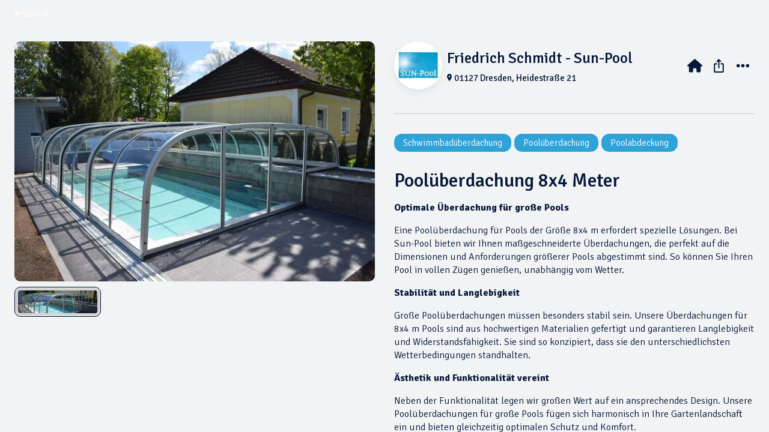

--- FILE ---
content_type: text/html; charset=utf-8
request_url: https://sun-pool.expoya.com/expos/poolueberdachung-8x4-meter
body_size: 53775
content:
<!DOCTYPE html><html lang="de"><head><meta charSet="utf-8"/><meta name="viewport" content="width=device-width, initial-scale=1.0, maximum-scale=1.0,user-scalable=0"/><title>Poolüberdachung 8x4 Meter</title><script type="application/ld+json">{"@context":"https://schema.org","@type":"WebPage","name":"Friedrich Schmidt - Sun-Pool","alternateName":"Poolüberdachung 8x4 Meter","url":"https://sun-pool.expoya.com/expos/poolueberdachung-8x4-meter"}</script><script type="application/ld+json">{"@context":"https://schema.org","@type":"Corporation","name":"Friedrich Schmidt - Sun-Pool","description":"","address":"Heidestraße 21","logo":"https://storage.expoya.com/company/1721048699715_Modell-Frankfurt-4.jpg","email":"office@sun-pool.de","telephone":"+436643229595"}</script><script type="application/ld+json">{"@context":"https://schema.org","@type":"LocalBusiness","legalName":"Friedrich Schmidt - Sun-Pool","address":{"@type":"PostalAddress","postalCode":"01127","streetAddress":"Heidestraße 21","addressLocality":"Dresden"},"telephone":"+436643229595","email":"office@sun-pool.de","geo":{"@type":"GeoCoordinates","latitude":51.0832703,"longitude":13.7304982},"logo":"https://storage.expoya.com/company/1721048699715_Modell-Frankfurt-4.jpg","url":"https://sun-pool.de/","keywords":{"@type":"Text","type":""},"sameAs":["","","","","","",""]}</script><script type="application/ld+json">{"@context":"https://schema.org","@type":"ImageObject","contentURL":"https://storage.expoya.com/company/1721048699715_Modell-Frankfurt-4.jpg","creator":"Friedrich Schmidt - Sun-Pool","associatedArticle":"https://sun-pool.de/","caption":"Logo","description":"","thumbnailUrl":"https://storage.expoya.com/company/1721048699715_Modell-Frankfurt-4.jpg","datePublished":"2024-07-15T12:27:51.605Z","contentLocation":{"@type":"Place","address":{"@type":"PostalAddress","postalCode":"01127","streetAddress":"Heidestraße 21","addressLocality":"Dresden"},"geo":{"@type":"GeoCoordinates","latitude":51.0832703,"longitude":13.7304982}}}</script><script type="application/ld+json">{"@context":"https://schema.org","@type":"ImageObject","contentURL":"https://storage.expoya.com/company/1721036866020_header für Unternehmensseite (64).png","creator":"Friedrich Schmidt - Sun-Pool","associatedArticle":"https://sun-pool.de/","caption":"Banner Image Company","description":"","thumbnailUrl":"https://storage.expoya.com/company/1721036866020_header für Unternehmensseite (64).png","datePublished":"2024-07-15T12:27:51.605Z","contentLocation":{"@type":"Place","address":{"@type":"PostalAddress","postalCode":"01127","streetAddress":"Heidestraße 21","addressLocality":"Dresden"},"geo":{"@type":"GeoCoordinates","latitude":51.0832703,"longitude":13.7304982}}}</script><script type="application/ld+json">{"@context":"https://schema.org","@type":"Article","articleBody":"<p><strong>Optimale Überdachung für große Pools</strong></p><p>Eine Poolüberdachung für Pools der Größe 8x4 m erfordert spezielle Lösungen. Bei Sun-Pool bieten wir Ihnen maßgeschneiderte Überdachungen, die perfekt auf die Dimensionen und Anforderungen größerer Pools abgestimmt sind. So können Sie Ihren Pool in vollen Zügen genießen, unabhängig vom Wetter.</p><p><strong>Stabilität und Langlebigkeit</strong></p><p>Große Poolüberdachungen müssen besonders stabil sein. Unsere Überdachungen für 8x4 m Pools sind aus hochwertigen Materialien gefertigt und garantieren Langlebigkeit und Widerstandsfähigkeit. Sie sind so konzipiert, dass sie den unterschiedlichsten Wetterbedingungen standhalten.</p><p><strong>Ästhetik und Funktionalität vereint</strong></p><p>Neben der Funktionalität legen wir großen Wert auf ein ansprechendes Design. Unsere Poolüberdachungen für große Pools fügen sich harmonisch in Ihre Gartenlandschaft ein und bieten gleichzeitig optimalen Schutz und Komfort.</p>","name":"Poolüberdachung 8x4 Meter","headline":"Poolüberdachung 8x4 Meter","image":"https://storage.expoya.com/company/1721048699715_Modell-Frankfurt-4.jpg","keywords":"Schwimmbadüberdachung, Poolüberdachung, Poolabdeckung"}</script><script type="application/ld+json">{"@context":"https://schema.org","@type":"ImageObject","contentURL":"https://storage.expoya.com/company/1721048699715_Modell-Frankfurt-4.jpg","creator":"Friedrich Schmidt - Sun-Pool","associatedArticle":"https://sun-pool.de/","caption":"Poolüberdachung 8x4 Meter","description":"<p><strong>Optimale Überdachung für große Pools</strong></p><p>Eine Poolüberdachung für Pools der Größe 8x4 m erfordert spezielle Lösungen. Bei Sun-Pool bieten wir Ihnen maßgeschneiderte Überdachungen, die perfekt auf die Dimensionen und Anforderungen größerer Pools abgestimmt sind. So können Sie Ihren Pool in vollen Zügen genießen, unabhängig vom Wetter.</p><p><strong>Stabilität und Langlebigkeit</strong></p><p>Große Poolüberdachungen müssen besonders stabil sein. Unsere Überdachungen für 8x4 m Pools sind aus hochwertigen Materialien gefertigt und garantieren Langlebigkeit und Widerstandsfähigkeit. Sie sind so konzipiert, dass sie den unterschiedlichsten Wetterbedingungen standhalten.</p><p><strong>Ästhetik und Funktionalität vereint</strong></p><p>Neben der Funktionalität legen wir großen Wert auf ein ansprechendes Design. Unsere Poolüberdachungen für große Pools fügen sich harmonisch in Ihre Gartenlandschaft ein und bieten gleichzeitig optimalen Schutz und Komfort.</p>","thumbnailUrl":"https://storage.expoya.com/company/1721048699715_Modell-Frankfurt-4.jpg","datePublished":"2025-12-15T19:21:24.510Z","contentLocation":{"@type":"Place","address":{"@type":"PostalAddress","postalCode":"01127","streetAddress":"Heidestraße 21","addressLocality":"Dresden"},"geo":{"@type":"GeoCoordinates","latitude":51.0832703,"longitude":13.7304982}}}</script><link rel="canonical" href="https://sun-pool.expoya.com/expos/poolueberdachung-8x4-meter"/><link rel="icon" type="image/png" href="https://storage.expoya.com/company/favicon--cb1c069f-48.png"/><link rel="icon" type="image/png" sizes="48x48" href="https://storage.expoya.com/company/favicon--cb1c069f-48.png"/><link rel="icon" type="image/png" sizes="192x192" href="https://storage.expoya.com/company/favicon--cb1c069f-192.png"/><meta name="title" content="Poolüberdachung 8x4 Meter"/><meta name="description" content="  Optimale Überdachung für große Pools   Eine Poolüberdachung für Pools der Größe 8x4 m erfordert spezielle Lösungen. Bei Sun-Pool bieten wir Ihnen maßgeschneiderte Überdachungen, die perfekt auf die Dimensionen und Anforderungen größerer Pools abgestimmt sind. So können Sie Ihren Pool in vollen Zügen genießen, unabhängig vom Wetter.   Stabilität und Langlebigkeit   Große Poolüberdachungen müssen besonders stabil sein. Unsere Überdachungen für 8x4 m Pools sind aus hochwertigen Materialien gefertigt und garantieren Langlebigkeit und Widerstandsfähigkeit. Sie sind so konzipiert, dass sie den unterschiedlichsten Wetterbedingungen standhalten.   Ästhetik und Funktionalität vereint   Neben der Funktionalität legen wir großen Wert auf ein ansprechendes Design. Unsere Poolüberdachungen für große Pools fügen sich harmonisch in Ihre Gartenlandschaft ein und bieten gleichzeitig optimalen Schutz und Komfort. "/><meta name="application-name" content="Poolüberdachung 8x4 Meter"/><meta property="og:site_name" content="Poolüberdachung 8x4 Meter"/><meta property="og:type" content="website"/><meta property="og:url" content="https://sun-pool.expoya.com/expos/poolueberdachung-8x4-meter"/><meta property="og:title" content="Poolüberdachung 8x4 Meter"/><meta property="og:description" content="  Optimale Überdachung für große Pools   Eine Poolüberdachung für Pools der Größe 8x4 m erfordert spezielle Lösungen. Bei Sun-Pool bieten wir Ihnen maßgeschneiderte Überdachungen, die perfekt auf die Dimensionen und Anforderungen größerer Pools abgestimmt sind. So können Sie Ihren Pool in vollen Zügen genießen, unabhängig vom Wetter.   Stabilität und Langlebigkeit   Große Poolüberdachungen müssen besonders stabil sein. Unsere Überdachungen für 8x4 m Pools sind aus hochwertigen Materialien gefertigt und garantieren Langlebigkeit und Widerstandsfähigkeit. Sie sind so konzipiert, dass sie den unterschiedlichsten Wetterbedingungen standhalten.   Ästhetik und Funktionalität vereint   Neben der Funktionalität legen wir großen Wert auf ein ansprechendes Design. Unsere Poolüberdachungen für große Pools fügen sich harmonisch in Ihre Gartenlandschaft ein und bieten gleichzeitig optimalen Schutz und Komfort. "/><meta property="og:image" content="https://storage.expoya.com/company/1721048699715_Modell-Frankfurt-4.jpg"/><meta property="twitter:card" content="summary_large_image"/><meta property="twitter:url" content="https://sun-pool.expoya.com/expos/poolueberdachung-8x4-meter"/><meta property="twitter:title" content="Poolüberdachung 8x4 Meter"/><meta property="twitter:description" content="  Optimale Überdachung für große Pools   Eine Poolüberdachung für Pools der Größe 8x4 m erfordert spezielle Lösungen. Bei Sun-Pool bieten wir Ihnen maßgeschneiderte Überdachungen, die perfekt auf die Dimensionen und Anforderungen größerer Pools abgestimmt sind. So können Sie Ihren Pool in vollen Zügen genießen, unabhängig vom Wetter.   Stabilität und Langlebigkeit   Große Poolüberdachungen müssen besonders stabil sein. Unsere Überdachungen für 8x4 m Pools sind aus hochwertigen Materialien gefertigt und garantieren Langlebigkeit und Widerstandsfähigkeit. Sie sind so konzipiert, dass sie den unterschiedlichsten Wetterbedingungen standhalten.   Ästhetik und Funktionalität vereint   Neben der Funktionalität legen wir großen Wert auf ein ansprechendes Design. Unsere Poolüberdachungen für große Pools fügen sich harmonisch in Ihre Gartenlandschaft ein und bieten gleichzeitig optimalen Schutz und Komfort. "/><meta property="twitter:image" content="https://storage.expoya.com/company/1721048699715_Modell-Frankfurt-4.jpg"/><meta name="google-site-verification" content="whZnxTm2o_Gg84k3zMk7OUWDtG3kVz4bW8R0JT4Jddw"/><link rel="preload" as="image" imageSrcSet="/_next/image?url=https%3A%2F%2Fstorage.expoya.com%2Fcompany%2F1721048699715_Modell-Frankfurt-4.jpg&amp;w=256&amp;q=75 256w, /_next/image?url=https%3A%2F%2Fstorage.expoya.com%2Fcompany%2F1721048699715_Modell-Frankfurt-4.jpg&amp;w=384&amp;q=75 384w, /_next/image?url=https%3A%2F%2Fstorage.expoya.com%2Fcompany%2F1721048699715_Modell-Frankfurt-4.jpg&amp;w=640&amp;q=75 640w, /_next/image?url=https%3A%2F%2Fstorage.expoya.com%2Fcompany%2F1721048699715_Modell-Frankfurt-4.jpg&amp;w=750&amp;q=75 750w, /_next/image?url=https%3A%2F%2Fstorage.expoya.com%2Fcompany%2F1721048699715_Modell-Frankfurt-4.jpg&amp;w=828&amp;q=75 828w, /_next/image?url=https%3A%2F%2Fstorage.expoya.com%2Fcompany%2F1721048699715_Modell-Frankfurt-4.jpg&amp;w=1080&amp;q=75 1080w, /_next/image?url=https%3A%2F%2Fstorage.expoya.com%2Fcompany%2F1721048699715_Modell-Frankfurt-4.jpg&amp;w=1200&amp;q=75 1200w, /_next/image?url=https%3A%2F%2Fstorage.expoya.com%2Fcompany%2F1721048699715_Modell-Frankfurt-4.jpg&amp;w=1920&amp;q=75 1920w, /_next/image?url=https%3A%2F%2Fstorage.expoya.com%2Fcompany%2F1721048699715_Modell-Frankfurt-4.jpg&amp;w=2048&amp;q=75 2048w, /_next/image?url=https%3A%2F%2Fstorage.expoya.com%2Fcompany%2F1721048699715_Modell-Frankfurt-4.jpg&amp;w=3840&amp;q=75 3840w" imageSizes="33vw" fetchPriority="high"/><link rel="preload" as="image" imageSrcSet="/_next/image?url=https%3A%2F%2Fstorage.expoya.com%2Fcompany%2F1721029431862_Sun-Pool-Logo.jpg&amp;w=256&amp;q=75 256w, /_next/image?url=https%3A%2F%2Fstorage.expoya.com%2Fcompany%2F1721029431862_Sun-Pool-Logo.jpg&amp;w=384&amp;q=75 384w, /_next/image?url=https%3A%2F%2Fstorage.expoya.com%2Fcompany%2F1721029431862_Sun-Pool-Logo.jpg&amp;w=640&amp;q=75 640w, /_next/image?url=https%3A%2F%2Fstorage.expoya.com%2Fcompany%2F1721029431862_Sun-Pool-Logo.jpg&amp;w=750&amp;q=75 750w, /_next/image?url=https%3A%2F%2Fstorage.expoya.com%2Fcompany%2F1721029431862_Sun-Pool-Logo.jpg&amp;w=828&amp;q=75 828w, /_next/image?url=https%3A%2F%2Fstorage.expoya.com%2Fcompany%2F1721029431862_Sun-Pool-Logo.jpg&amp;w=1080&amp;q=75 1080w, /_next/image?url=https%3A%2F%2Fstorage.expoya.com%2Fcompany%2F1721029431862_Sun-Pool-Logo.jpg&amp;w=1200&amp;q=75 1200w, /_next/image?url=https%3A%2F%2Fstorage.expoya.com%2Fcompany%2F1721029431862_Sun-Pool-Logo.jpg&amp;w=1920&amp;q=75 1920w, /_next/image?url=https%3A%2F%2Fstorage.expoya.com%2Fcompany%2F1721029431862_Sun-Pool-Logo.jpg&amp;w=2048&amp;q=75 2048w, /_next/image?url=https%3A%2F%2Fstorage.expoya.com%2Fcompany%2F1721029431862_Sun-Pool-Logo.jpg&amp;w=3840&amp;q=75 3840w" imageSizes="33vw" fetchPriority="high"/><link rel="preload" as="image" imageSrcSet="/_next/image?url=https%3A%2F%2Fstorage.expoya.com%2Fcompany%2F1721062118530_Modell-Frankfurt-2.jpg&amp;w=128&amp;q=90 128w, /_next/image?url=https%3A%2F%2Fstorage.expoya.com%2Fcompany%2F1721062118530_Modell-Frankfurt-2.jpg&amp;w=150&amp;q=90 150w, /_next/image?url=https%3A%2F%2Fstorage.expoya.com%2Fcompany%2F1721062118530_Modell-Frankfurt-2.jpg&amp;w=180&amp;q=90 180w, /_next/image?url=https%3A%2F%2Fstorage.expoya.com%2Fcompany%2F1721062118530_Modell-Frankfurt-2.jpg&amp;w=256&amp;q=90 256w, /_next/image?url=https%3A%2F%2Fstorage.expoya.com%2Fcompany%2F1721062118530_Modell-Frankfurt-2.jpg&amp;w=384&amp;q=90 384w, /_next/image?url=https%3A%2F%2Fstorage.expoya.com%2Fcompany%2F1721062118530_Modell-Frankfurt-2.jpg&amp;w=640&amp;q=90 640w, /_next/image?url=https%3A%2F%2Fstorage.expoya.com%2Fcompany%2F1721062118530_Modell-Frankfurt-2.jpg&amp;w=750&amp;q=90 750w, /_next/image?url=https%3A%2F%2Fstorage.expoya.com%2Fcompany%2F1721062118530_Modell-Frankfurt-2.jpg&amp;w=828&amp;q=90 828w, /_next/image?url=https%3A%2F%2Fstorage.expoya.com%2Fcompany%2F1721062118530_Modell-Frankfurt-2.jpg&amp;w=1080&amp;q=90 1080w, /_next/image?url=https%3A%2F%2Fstorage.expoya.com%2Fcompany%2F1721062118530_Modell-Frankfurt-2.jpg&amp;w=1200&amp;q=90 1200w, /_next/image?url=https%3A%2F%2Fstorage.expoya.com%2Fcompany%2F1721062118530_Modell-Frankfurt-2.jpg&amp;w=1920&amp;q=90 1920w, /_next/image?url=https%3A%2F%2Fstorage.expoya.com%2Fcompany%2F1721062118530_Modell-Frankfurt-2.jpg&amp;w=2048&amp;q=90 2048w, /_next/image?url=https%3A%2F%2Fstorage.expoya.com%2Fcompany%2F1721062118530_Modell-Frankfurt-2.jpg&amp;w=3840&amp;q=90 3840w" imageSizes="18vw" fetchPriority="high"/><link rel="preload" as="image" imageSrcSet="/_next/image?url=https%3A%2F%2Fstorage.expoya.com%2Fcompany%2F1721062178066_Modell-Dresden-8.jpg&amp;w=128&amp;q=90 128w, /_next/image?url=https%3A%2F%2Fstorage.expoya.com%2Fcompany%2F1721062178066_Modell-Dresden-8.jpg&amp;w=150&amp;q=90 150w, /_next/image?url=https%3A%2F%2Fstorage.expoya.com%2Fcompany%2F1721062178066_Modell-Dresden-8.jpg&amp;w=180&amp;q=90 180w, /_next/image?url=https%3A%2F%2Fstorage.expoya.com%2Fcompany%2F1721062178066_Modell-Dresden-8.jpg&amp;w=256&amp;q=90 256w, /_next/image?url=https%3A%2F%2Fstorage.expoya.com%2Fcompany%2F1721062178066_Modell-Dresden-8.jpg&amp;w=384&amp;q=90 384w, /_next/image?url=https%3A%2F%2Fstorage.expoya.com%2Fcompany%2F1721062178066_Modell-Dresden-8.jpg&amp;w=640&amp;q=90 640w, /_next/image?url=https%3A%2F%2Fstorage.expoya.com%2Fcompany%2F1721062178066_Modell-Dresden-8.jpg&amp;w=750&amp;q=90 750w, /_next/image?url=https%3A%2F%2Fstorage.expoya.com%2Fcompany%2F1721062178066_Modell-Dresden-8.jpg&amp;w=828&amp;q=90 828w, /_next/image?url=https%3A%2F%2Fstorage.expoya.com%2Fcompany%2F1721062178066_Modell-Dresden-8.jpg&amp;w=1080&amp;q=90 1080w, /_next/image?url=https%3A%2F%2Fstorage.expoya.com%2Fcompany%2F1721062178066_Modell-Dresden-8.jpg&amp;w=1200&amp;q=90 1200w, /_next/image?url=https%3A%2F%2Fstorage.expoya.com%2Fcompany%2F1721062178066_Modell-Dresden-8.jpg&amp;w=1920&amp;q=90 1920w, /_next/image?url=https%3A%2F%2Fstorage.expoya.com%2Fcompany%2F1721062178066_Modell-Dresden-8.jpg&amp;w=2048&amp;q=90 2048w, /_next/image?url=https%3A%2F%2Fstorage.expoya.com%2Fcompany%2F1721062178066_Modell-Dresden-8.jpg&amp;w=3840&amp;q=90 3840w" imageSizes="18vw" fetchPriority="high"/><link rel="preload" as="image" imageSrcSet="/_next/image?url=https%3A%2F%2Fstorage.expoya.com%2Fcompany%2F1721061864197_Modell-Nuernberg-16.jpg&amp;w=128&amp;q=90 128w, /_next/image?url=https%3A%2F%2Fstorage.expoya.com%2Fcompany%2F1721061864197_Modell-Nuernberg-16.jpg&amp;w=150&amp;q=90 150w, /_next/image?url=https%3A%2F%2Fstorage.expoya.com%2Fcompany%2F1721061864197_Modell-Nuernberg-16.jpg&amp;w=180&amp;q=90 180w, /_next/image?url=https%3A%2F%2Fstorage.expoya.com%2Fcompany%2F1721061864197_Modell-Nuernberg-16.jpg&amp;w=256&amp;q=90 256w, /_next/image?url=https%3A%2F%2Fstorage.expoya.com%2Fcompany%2F1721061864197_Modell-Nuernberg-16.jpg&amp;w=384&amp;q=90 384w, /_next/image?url=https%3A%2F%2Fstorage.expoya.com%2Fcompany%2F1721061864197_Modell-Nuernberg-16.jpg&amp;w=640&amp;q=90 640w, /_next/image?url=https%3A%2F%2Fstorage.expoya.com%2Fcompany%2F1721061864197_Modell-Nuernberg-16.jpg&amp;w=750&amp;q=90 750w, /_next/image?url=https%3A%2F%2Fstorage.expoya.com%2Fcompany%2F1721061864197_Modell-Nuernberg-16.jpg&amp;w=828&amp;q=90 828w, /_next/image?url=https%3A%2F%2Fstorage.expoya.com%2Fcompany%2F1721061864197_Modell-Nuernberg-16.jpg&amp;w=1080&amp;q=90 1080w, /_next/image?url=https%3A%2F%2Fstorage.expoya.com%2Fcompany%2F1721061864197_Modell-Nuernberg-16.jpg&amp;w=1200&amp;q=90 1200w, /_next/image?url=https%3A%2F%2Fstorage.expoya.com%2Fcompany%2F1721061864197_Modell-Nuernberg-16.jpg&amp;w=1920&amp;q=90 1920w, /_next/image?url=https%3A%2F%2Fstorage.expoya.com%2Fcompany%2F1721061864197_Modell-Nuernberg-16.jpg&amp;w=2048&amp;q=90 2048w, /_next/image?url=https%3A%2F%2Fstorage.expoya.com%2Fcompany%2F1721061864197_Modell-Nuernberg-16.jpg&amp;w=3840&amp;q=90 3840w" imageSizes="18vw" fetchPriority="high"/><link rel="preload" as="image" imageSrcSet="/_next/image?url=https%3A%2F%2Fstorage.expoya.com%2Fcompany%2F1721061716605_flache-Poolabdeckung-Wuerzburg.jpg&amp;w=128&amp;q=90 128w, /_next/image?url=https%3A%2F%2Fstorage.expoya.com%2Fcompany%2F1721061716605_flache-Poolabdeckung-Wuerzburg.jpg&amp;w=150&amp;q=90 150w, /_next/image?url=https%3A%2F%2Fstorage.expoya.com%2Fcompany%2F1721061716605_flache-Poolabdeckung-Wuerzburg.jpg&amp;w=180&amp;q=90 180w, /_next/image?url=https%3A%2F%2Fstorage.expoya.com%2Fcompany%2F1721061716605_flache-Poolabdeckung-Wuerzburg.jpg&amp;w=256&amp;q=90 256w, /_next/image?url=https%3A%2F%2Fstorage.expoya.com%2Fcompany%2F1721061716605_flache-Poolabdeckung-Wuerzburg.jpg&amp;w=384&amp;q=90 384w, /_next/image?url=https%3A%2F%2Fstorage.expoya.com%2Fcompany%2F1721061716605_flache-Poolabdeckung-Wuerzburg.jpg&amp;w=640&amp;q=90 640w, /_next/image?url=https%3A%2F%2Fstorage.expoya.com%2Fcompany%2F1721061716605_flache-Poolabdeckung-Wuerzburg.jpg&amp;w=750&amp;q=90 750w, /_next/image?url=https%3A%2F%2Fstorage.expoya.com%2Fcompany%2F1721061716605_flache-Poolabdeckung-Wuerzburg.jpg&amp;w=828&amp;q=90 828w, /_next/image?url=https%3A%2F%2Fstorage.expoya.com%2Fcompany%2F1721061716605_flache-Poolabdeckung-Wuerzburg.jpg&amp;w=1080&amp;q=90 1080w, /_next/image?url=https%3A%2F%2Fstorage.expoya.com%2Fcompany%2F1721061716605_flache-Poolabdeckung-Wuerzburg.jpg&amp;w=1200&amp;q=90 1200w, /_next/image?url=https%3A%2F%2Fstorage.expoya.com%2Fcompany%2F1721061716605_flache-Poolabdeckung-Wuerzburg.jpg&amp;w=1920&amp;q=90 1920w, /_next/image?url=https%3A%2F%2Fstorage.expoya.com%2Fcompany%2F1721061716605_flache-Poolabdeckung-Wuerzburg.jpg&amp;w=2048&amp;q=90 2048w, /_next/image?url=https%3A%2F%2Fstorage.expoya.com%2Fcompany%2F1721061716605_flache-Poolabdeckung-Wuerzburg.jpg&amp;w=3840&amp;q=90 3840w" imageSizes="18vw" fetchPriority="high"/><link rel="preload" as="image" imageSrcSet="/_next/image?url=https%3A%2F%2Fstorage.expoya.com%2Fcompany%2F1721061577429_Modell-Frankfurt-9.jpg&amp;w=128&amp;q=90 128w, /_next/image?url=https%3A%2F%2Fstorage.expoya.com%2Fcompany%2F1721061577429_Modell-Frankfurt-9.jpg&amp;w=150&amp;q=90 150w, /_next/image?url=https%3A%2F%2Fstorage.expoya.com%2Fcompany%2F1721061577429_Modell-Frankfurt-9.jpg&amp;w=180&amp;q=90 180w, /_next/image?url=https%3A%2F%2Fstorage.expoya.com%2Fcompany%2F1721061577429_Modell-Frankfurt-9.jpg&amp;w=256&amp;q=90 256w, /_next/image?url=https%3A%2F%2Fstorage.expoya.com%2Fcompany%2F1721061577429_Modell-Frankfurt-9.jpg&amp;w=384&amp;q=90 384w, /_next/image?url=https%3A%2F%2Fstorage.expoya.com%2Fcompany%2F1721061577429_Modell-Frankfurt-9.jpg&amp;w=640&amp;q=90 640w, /_next/image?url=https%3A%2F%2Fstorage.expoya.com%2Fcompany%2F1721061577429_Modell-Frankfurt-9.jpg&amp;w=750&amp;q=90 750w, /_next/image?url=https%3A%2F%2Fstorage.expoya.com%2Fcompany%2F1721061577429_Modell-Frankfurt-9.jpg&amp;w=828&amp;q=90 828w, /_next/image?url=https%3A%2F%2Fstorage.expoya.com%2Fcompany%2F1721061577429_Modell-Frankfurt-9.jpg&amp;w=1080&amp;q=90 1080w, /_next/image?url=https%3A%2F%2Fstorage.expoya.com%2Fcompany%2F1721061577429_Modell-Frankfurt-9.jpg&amp;w=1200&amp;q=90 1200w, /_next/image?url=https%3A%2F%2Fstorage.expoya.com%2Fcompany%2F1721061577429_Modell-Frankfurt-9.jpg&amp;w=1920&amp;q=90 1920w, /_next/image?url=https%3A%2F%2Fstorage.expoya.com%2Fcompany%2F1721061577429_Modell-Frankfurt-9.jpg&amp;w=2048&amp;q=90 2048w, /_next/image?url=https%3A%2F%2Fstorage.expoya.com%2Fcompany%2F1721061577429_Modell-Frankfurt-9.jpg&amp;w=3840&amp;q=90 3840w" imageSizes="18vw" fetchPriority="high"/><link rel="preload" as="image" imageSrcSet="/_next/image?url=https%3A%2F%2Fstorage.expoya.com%2Fcompany%2F1721060557987_flache-Poolabdeckungen-Leipzig.jpg&amp;w=128&amp;q=90 128w, /_next/image?url=https%3A%2F%2Fstorage.expoya.com%2Fcompany%2F1721060557987_flache-Poolabdeckungen-Leipzig.jpg&amp;w=150&amp;q=90 150w, /_next/image?url=https%3A%2F%2Fstorage.expoya.com%2Fcompany%2F1721060557987_flache-Poolabdeckungen-Leipzig.jpg&amp;w=180&amp;q=90 180w, /_next/image?url=https%3A%2F%2Fstorage.expoya.com%2Fcompany%2F1721060557987_flache-Poolabdeckungen-Leipzig.jpg&amp;w=256&amp;q=90 256w, /_next/image?url=https%3A%2F%2Fstorage.expoya.com%2Fcompany%2F1721060557987_flache-Poolabdeckungen-Leipzig.jpg&amp;w=384&amp;q=90 384w, /_next/image?url=https%3A%2F%2Fstorage.expoya.com%2Fcompany%2F1721060557987_flache-Poolabdeckungen-Leipzig.jpg&amp;w=640&amp;q=90 640w, /_next/image?url=https%3A%2F%2Fstorage.expoya.com%2Fcompany%2F1721060557987_flache-Poolabdeckungen-Leipzig.jpg&amp;w=750&amp;q=90 750w, /_next/image?url=https%3A%2F%2Fstorage.expoya.com%2Fcompany%2F1721060557987_flache-Poolabdeckungen-Leipzig.jpg&amp;w=828&amp;q=90 828w, /_next/image?url=https%3A%2F%2Fstorage.expoya.com%2Fcompany%2F1721060557987_flache-Poolabdeckungen-Leipzig.jpg&amp;w=1080&amp;q=90 1080w, /_next/image?url=https%3A%2F%2Fstorage.expoya.com%2Fcompany%2F1721060557987_flache-Poolabdeckungen-Leipzig.jpg&amp;w=1200&amp;q=90 1200w, /_next/image?url=https%3A%2F%2Fstorage.expoya.com%2Fcompany%2F1721060557987_flache-Poolabdeckungen-Leipzig.jpg&amp;w=1920&amp;q=90 1920w, /_next/image?url=https%3A%2F%2Fstorage.expoya.com%2Fcompany%2F1721060557987_flache-Poolabdeckungen-Leipzig.jpg&amp;w=2048&amp;q=90 2048w, /_next/image?url=https%3A%2F%2Fstorage.expoya.com%2Fcompany%2F1721060557987_flache-Poolabdeckungen-Leipzig.jpg&amp;w=3840&amp;q=90 3840w" imageSizes="18vw" fetchPriority="high"/><link rel="preload" as="image" imageSrcSet="/_next/image?url=https%3A%2F%2Fstorage.expoya.com%2Fcompany%2F1721060444033_Modell-Nuernberg-12.jpg&amp;w=128&amp;q=90 128w, /_next/image?url=https%3A%2F%2Fstorage.expoya.com%2Fcompany%2F1721060444033_Modell-Nuernberg-12.jpg&amp;w=150&amp;q=90 150w, /_next/image?url=https%3A%2F%2Fstorage.expoya.com%2Fcompany%2F1721060444033_Modell-Nuernberg-12.jpg&amp;w=180&amp;q=90 180w, /_next/image?url=https%3A%2F%2Fstorage.expoya.com%2Fcompany%2F1721060444033_Modell-Nuernberg-12.jpg&amp;w=256&amp;q=90 256w, /_next/image?url=https%3A%2F%2Fstorage.expoya.com%2Fcompany%2F1721060444033_Modell-Nuernberg-12.jpg&amp;w=384&amp;q=90 384w, /_next/image?url=https%3A%2F%2Fstorage.expoya.com%2Fcompany%2F1721060444033_Modell-Nuernberg-12.jpg&amp;w=640&amp;q=90 640w, /_next/image?url=https%3A%2F%2Fstorage.expoya.com%2Fcompany%2F1721060444033_Modell-Nuernberg-12.jpg&amp;w=750&amp;q=90 750w, /_next/image?url=https%3A%2F%2Fstorage.expoya.com%2Fcompany%2F1721060444033_Modell-Nuernberg-12.jpg&amp;w=828&amp;q=90 828w, /_next/image?url=https%3A%2F%2Fstorage.expoya.com%2Fcompany%2F1721060444033_Modell-Nuernberg-12.jpg&amp;w=1080&amp;q=90 1080w, /_next/image?url=https%3A%2F%2Fstorage.expoya.com%2Fcompany%2F1721060444033_Modell-Nuernberg-12.jpg&amp;w=1200&amp;q=90 1200w, /_next/image?url=https%3A%2F%2Fstorage.expoya.com%2Fcompany%2F1721060444033_Modell-Nuernberg-12.jpg&amp;w=1920&amp;q=90 1920w, /_next/image?url=https%3A%2F%2Fstorage.expoya.com%2Fcompany%2F1721060444033_Modell-Nuernberg-12.jpg&amp;w=2048&amp;q=90 2048w, /_next/image?url=https%3A%2F%2Fstorage.expoya.com%2Fcompany%2F1721060444033_Modell-Nuernberg-12.jpg&amp;w=3840&amp;q=90 3840w" imageSizes="18vw" fetchPriority="high"/><link rel="preload" as="image" imageSrcSet="/_next/image?url=https%3A%2F%2Fstorage.expoya.com%2Fcompany%2F1721060067594_Modell-Nuernberg-6.jpg&amp;w=128&amp;q=90 128w, /_next/image?url=https%3A%2F%2Fstorage.expoya.com%2Fcompany%2F1721060067594_Modell-Nuernberg-6.jpg&amp;w=150&amp;q=90 150w, /_next/image?url=https%3A%2F%2Fstorage.expoya.com%2Fcompany%2F1721060067594_Modell-Nuernberg-6.jpg&amp;w=180&amp;q=90 180w, /_next/image?url=https%3A%2F%2Fstorage.expoya.com%2Fcompany%2F1721060067594_Modell-Nuernberg-6.jpg&amp;w=256&amp;q=90 256w, /_next/image?url=https%3A%2F%2Fstorage.expoya.com%2Fcompany%2F1721060067594_Modell-Nuernberg-6.jpg&amp;w=384&amp;q=90 384w, /_next/image?url=https%3A%2F%2Fstorage.expoya.com%2Fcompany%2F1721060067594_Modell-Nuernberg-6.jpg&amp;w=640&amp;q=90 640w, /_next/image?url=https%3A%2F%2Fstorage.expoya.com%2Fcompany%2F1721060067594_Modell-Nuernberg-6.jpg&amp;w=750&amp;q=90 750w, /_next/image?url=https%3A%2F%2Fstorage.expoya.com%2Fcompany%2F1721060067594_Modell-Nuernberg-6.jpg&amp;w=828&amp;q=90 828w, /_next/image?url=https%3A%2F%2Fstorage.expoya.com%2Fcompany%2F1721060067594_Modell-Nuernberg-6.jpg&amp;w=1080&amp;q=90 1080w, /_next/image?url=https%3A%2F%2Fstorage.expoya.com%2Fcompany%2F1721060067594_Modell-Nuernberg-6.jpg&amp;w=1200&amp;q=90 1200w, /_next/image?url=https%3A%2F%2Fstorage.expoya.com%2Fcompany%2F1721060067594_Modell-Nuernberg-6.jpg&amp;w=1920&amp;q=90 1920w, /_next/image?url=https%3A%2F%2Fstorage.expoya.com%2Fcompany%2F1721060067594_Modell-Nuernberg-6.jpg&amp;w=2048&amp;q=90 2048w, /_next/image?url=https%3A%2F%2Fstorage.expoya.com%2Fcompany%2F1721060067594_Modell-Nuernberg-6.jpg&amp;w=3840&amp;q=90 3840w" imageSizes="18vw" fetchPriority="high"/><link rel="preload" as="image" imageSrcSet="/_next/image?url=https%3A%2F%2Fstorage.expoya.com%2Fcompany%2F1721059612665_hohe-Schwimmbadueberdachungen-Frankfurt.jpg&amp;w=128&amp;q=90 128w, /_next/image?url=https%3A%2F%2Fstorage.expoya.com%2Fcompany%2F1721059612665_hohe-Schwimmbadueberdachungen-Frankfurt.jpg&amp;w=150&amp;q=90 150w, /_next/image?url=https%3A%2F%2Fstorage.expoya.com%2Fcompany%2F1721059612665_hohe-Schwimmbadueberdachungen-Frankfurt.jpg&amp;w=180&amp;q=90 180w, /_next/image?url=https%3A%2F%2Fstorage.expoya.com%2Fcompany%2F1721059612665_hohe-Schwimmbadueberdachungen-Frankfurt.jpg&amp;w=256&amp;q=90 256w, /_next/image?url=https%3A%2F%2Fstorage.expoya.com%2Fcompany%2F1721059612665_hohe-Schwimmbadueberdachungen-Frankfurt.jpg&amp;w=384&amp;q=90 384w, /_next/image?url=https%3A%2F%2Fstorage.expoya.com%2Fcompany%2F1721059612665_hohe-Schwimmbadueberdachungen-Frankfurt.jpg&amp;w=640&amp;q=90 640w, /_next/image?url=https%3A%2F%2Fstorage.expoya.com%2Fcompany%2F1721059612665_hohe-Schwimmbadueberdachungen-Frankfurt.jpg&amp;w=750&amp;q=90 750w, /_next/image?url=https%3A%2F%2Fstorage.expoya.com%2Fcompany%2F1721059612665_hohe-Schwimmbadueberdachungen-Frankfurt.jpg&amp;w=828&amp;q=90 828w, /_next/image?url=https%3A%2F%2Fstorage.expoya.com%2Fcompany%2F1721059612665_hohe-Schwimmbadueberdachungen-Frankfurt.jpg&amp;w=1080&amp;q=90 1080w, /_next/image?url=https%3A%2F%2Fstorage.expoya.com%2Fcompany%2F1721059612665_hohe-Schwimmbadueberdachungen-Frankfurt.jpg&amp;w=1200&amp;q=90 1200w, /_next/image?url=https%3A%2F%2Fstorage.expoya.com%2Fcompany%2F1721059612665_hohe-Schwimmbadueberdachungen-Frankfurt.jpg&amp;w=1920&amp;q=90 1920w, /_next/image?url=https%3A%2F%2Fstorage.expoya.com%2Fcompany%2F1721059612665_hohe-Schwimmbadueberdachungen-Frankfurt.jpg&amp;w=2048&amp;q=90 2048w, /_next/image?url=https%3A%2F%2Fstorage.expoya.com%2Fcompany%2F1721059612665_hohe-Schwimmbadueberdachungen-Frankfurt.jpg&amp;w=3840&amp;q=90 3840w" imageSizes="18vw" fetchPriority="high"/><link rel="preload" as="image" imageSrcSet="/_next/image?url=https%3A%2F%2Fstorage.expoya.com%2Fcompany%2F1721059541861_Schwimmbadabdeckungen-Regensburg.jpg&amp;w=128&amp;q=90 128w, /_next/image?url=https%3A%2F%2Fstorage.expoya.com%2Fcompany%2F1721059541861_Schwimmbadabdeckungen-Regensburg.jpg&amp;w=150&amp;q=90 150w, /_next/image?url=https%3A%2F%2Fstorage.expoya.com%2Fcompany%2F1721059541861_Schwimmbadabdeckungen-Regensburg.jpg&amp;w=180&amp;q=90 180w, /_next/image?url=https%3A%2F%2Fstorage.expoya.com%2Fcompany%2F1721059541861_Schwimmbadabdeckungen-Regensburg.jpg&amp;w=256&amp;q=90 256w, /_next/image?url=https%3A%2F%2Fstorage.expoya.com%2Fcompany%2F1721059541861_Schwimmbadabdeckungen-Regensburg.jpg&amp;w=384&amp;q=90 384w, /_next/image?url=https%3A%2F%2Fstorage.expoya.com%2Fcompany%2F1721059541861_Schwimmbadabdeckungen-Regensburg.jpg&amp;w=640&amp;q=90 640w, /_next/image?url=https%3A%2F%2Fstorage.expoya.com%2Fcompany%2F1721059541861_Schwimmbadabdeckungen-Regensburg.jpg&amp;w=750&amp;q=90 750w, /_next/image?url=https%3A%2F%2Fstorage.expoya.com%2Fcompany%2F1721059541861_Schwimmbadabdeckungen-Regensburg.jpg&amp;w=828&amp;q=90 828w, /_next/image?url=https%3A%2F%2Fstorage.expoya.com%2Fcompany%2F1721059541861_Schwimmbadabdeckungen-Regensburg.jpg&amp;w=1080&amp;q=90 1080w, /_next/image?url=https%3A%2F%2Fstorage.expoya.com%2Fcompany%2F1721059541861_Schwimmbadabdeckungen-Regensburg.jpg&amp;w=1200&amp;q=90 1200w, /_next/image?url=https%3A%2F%2Fstorage.expoya.com%2Fcompany%2F1721059541861_Schwimmbadabdeckungen-Regensburg.jpg&amp;w=1920&amp;q=90 1920w, /_next/image?url=https%3A%2F%2Fstorage.expoya.com%2Fcompany%2F1721059541861_Schwimmbadabdeckungen-Regensburg.jpg&amp;w=2048&amp;q=90 2048w, /_next/image?url=https%3A%2F%2Fstorage.expoya.com%2Fcompany%2F1721059541861_Schwimmbadabdeckungen-Regensburg.jpg&amp;w=3840&amp;q=90 3840w" imageSizes="18vw" fetchPriority="high"/><link rel="preload" as="image" imageSrcSet="/_next/image?url=https%3A%2F%2Fstorage.expoya.com%2Fcompany%2F1721059078932_Modell-Leipzig-7.jpg&amp;w=128&amp;q=90 128w, /_next/image?url=https%3A%2F%2Fstorage.expoya.com%2Fcompany%2F1721059078932_Modell-Leipzig-7.jpg&amp;w=150&amp;q=90 150w, /_next/image?url=https%3A%2F%2Fstorage.expoya.com%2Fcompany%2F1721059078932_Modell-Leipzig-7.jpg&amp;w=180&amp;q=90 180w, /_next/image?url=https%3A%2F%2Fstorage.expoya.com%2Fcompany%2F1721059078932_Modell-Leipzig-7.jpg&amp;w=256&amp;q=90 256w, /_next/image?url=https%3A%2F%2Fstorage.expoya.com%2Fcompany%2F1721059078932_Modell-Leipzig-7.jpg&amp;w=384&amp;q=90 384w, /_next/image?url=https%3A%2F%2Fstorage.expoya.com%2Fcompany%2F1721059078932_Modell-Leipzig-7.jpg&amp;w=640&amp;q=90 640w, /_next/image?url=https%3A%2F%2Fstorage.expoya.com%2Fcompany%2F1721059078932_Modell-Leipzig-7.jpg&amp;w=750&amp;q=90 750w, /_next/image?url=https%3A%2F%2Fstorage.expoya.com%2Fcompany%2F1721059078932_Modell-Leipzig-7.jpg&amp;w=828&amp;q=90 828w, /_next/image?url=https%3A%2F%2Fstorage.expoya.com%2Fcompany%2F1721059078932_Modell-Leipzig-7.jpg&amp;w=1080&amp;q=90 1080w, /_next/image?url=https%3A%2F%2Fstorage.expoya.com%2Fcompany%2F1721059078932_Modell-Leipzig-7.jpg&amp;w=1200&amp;q=90 1200w, /_next/image?url=https%3A%2F%2Fstorage.expoya.com%2Fcompany%2F1721059078932_Modell-Leipzig-7.jpg&amp;w=1920&amp;q=90 1920w, /_next/image?url=https%3A%2F%2Fstorage.expoya.com%2Fcompany%2F1721059078932_Modell-Leipzig-7.jpg&amp;w=2048&amp;q=90 2048w, /_next/image?url=https%3A%2F%2Fstorage.expoya.com%2Fcompany%2F1721059078932_Modell-Leipzig-7.jpg&amp;w=3840&amp;q=90 3840w" imageSizes="18vw" fetchPriority="high"/><link rel="preload" as="image" imageSrcSet="/_next/image?url=https%3A%2F%2Fstorage.expoya.com%2Fcompany%2F1721051662448_Sun-Pool-Logo.jpg&amp;w=128&amp;q=90 128w, /_next/image?url=https%3A%2F%2Fstorage.expoya.com%2Fcompany%2F1721051662448_Sun-Pool-Logo.jpg&amp;w=150&amp;q=90 150w, /_next/image?url=https%3A%2F%2Fstorage.expoya.com%2Fcompany%2F1721051662448_Sun-Pool-Logo.jpg&amp;w=180&amp;q=90 180w, /_next/image?url=https%3A%2F%2Fstorage.expoya.com%2Fcompany%2F1721051662448_Sun-Pool-Logo.jpg&amp;w=256&amp;q=90 256w, /_next/image?url=https%3A%2F%2Fstorage.expoya.com%2Fcompany%2F1721051662448_Sun-Pool-Logo.jpg&amp;w=384&amp;q=90 384w, /_next/image?url=https%3A%2F%2Fstorage.expoya.com%2Fcompany%2F1721051662448_Sun-Pool-Logo.jpg&amp;w=640&amp;q=90 640w, /_next/image?url=https%3A%2F%2Fstorage.expoya.com%2Fcompany%2F1721051662448_Sun-Pool-Logo.jpg&amp;w=750&amp;q=90 750w, /_next/image?url=https%3A%2F%2Fstorage.expoya.com%2Fcompany%2F1721051662448_Sun-Pool-Logo.jpg&amp;w=828&amp;q=90 828w, /_next/image?url=https%3A%2F%2Fstorage.expoya.com%2Fcompany%2F1721051662448_Sun-Pool-Logo.jpg&amp;w=1080&amp;q=90 1080w, /_next/image?url=https%3A%2F%2Fstorage.expoya.com%2Fcompany%2F1721051662448_Sun-Pool-Logo.jpg&amp;w=1200&amp;q=90 1200w, /_next/image?url=https%3A%2F%2Fstorage.expoya.com%2Fcompany%2F1721051662448_Sun-Pool-Logo.jpg&amp;w=1920&amp;q=90 1920w, /_next/image?url=https%3A%2F%2Fstorage.expoya.com%2Fcompany%2F1721051662448_Sun-Pool-Logo.jpg&amp;w=2048&amp;q=90 2048w, /_next/image?url=https%3A%2F%2Fstorage.expoya.com%2Fcompany%2F1721051662448_Sun-Pool-Logo.jpg&amp;w=3840&amp;q=90 3840w" imageSizes="18vw" fetchPriority="high"/><link rel="preload" as="image" imageSrcSet="/_next/image?url=https%3A%2F%2Fstorage.expoya.com%2Fcompany%2F1721050053396_Modell-Stuttgart.jpg&amp;w=128&amp;q=90 128w, /_next/image?url=https%3A%2F%2Fstorage.expoya.com%2Fcompany%2F1721050053396_Modell-Stuttgart.jpg&amp;w=150&amp;q=90 150w, /_next/image?url=https%3A%2F%2Fstorage.expoya.com%2Fcompany%2F1721050053396_Modell-Stuttgart.jpg&amp;w=180&amp;q=90 180w, /_next/image?url=https%3A%2F%2Fstorage.expoya.com%2Fcompany%2F1721050053396_Modell-Stuttgart.jpg&amp;w=256&amp;q=90 256w, /_next/image?url=https%3A%2F%2Fstorage.expoya.com%2Fcompany%2F1721050053396_Modell-Stuttgart.jpg&amp;w=384&amp;q=90 384w, /_next/image?url=https%3A%2F%2Fstorage.expoya.com%2Fcompany%2F1721050053396_Modell-Stuttgart.jpg&amp;w=640&amp;q=90 640w, /_next/image?url=https%3A%2F%2Fstorage.expoya.com%2Fcompany%2F1721050053396_Modell-Stuttgart.jpg&amp;w=750&amp;q=90 750w, /_next/image?url=https%3A%2F%2Fstorage.expoya.com%2Fcompany%2F1721050053396_Modell-Stuttgart.jpg&amp;w=828&amp;q=90 828w, /_next/image?url=https%3A%2F%2Fstorage.expoya.com%2Fcompany%2F1721050053396_Modell-Stuttgart.jpg&amp;w=1080&amp;q=90 1080w, /_next/image?url=https%3A%2F%2Fstorage.expoya.com%2Fcompany%2F1721050053396_Modell-Stuttgart.jpg&amp;w=1200&amp;q=90 1200w, /_next/image?url=https%3A%2F%2Fstorage.expoya.com%2Fcompany%2F1721050053396_Modell-Stuttgart.jpg&amp;w=1920&amp;q=90 1920w, /_next/image?url=https%3A%2F%2Fstorage.expoya.com%2Fcompany%2F1721050053396_Modell-Stuttgart.jpg&amp;w=2048&amp;q=90 2048w, /_next/image?url=https%3A%2F%2Fstorage.expoya.com%2Fcompany%2F1721050053396_Modell-Stuttgart.jpg&amp;w=3840&amp;q=90 3840w" imageSizes="18vw" fetchPriority="high"/><link rel="preload" as="image" imageSrcSet="/_next/image?url=https%3A%2F%2Fstorage.expoya.com%2Fcompany%2F1721048699715_Modell-Frankfurt-4.jpg&amp;w=128&amp;q=90 128w, /_next/image?url=https%3A%2F%2Fstorage.expoya.com%2Fcompany%2F1721048699715_Modell-Frankfurt-4.jpg&amp;w=150&amp;q=90 150w, /_next/image?url=https%3A%2F%2Fstorage.expoya.com%2Fcompany%2F1721048699715_Modell-Frankfurt-4.jpg&amp;w=180&amp;q=90 180w, /_next/image?url=https%3A%2F%2Fstorage.expoya.com%2Fcompany%2F1721048699715_Modell-Frankfurt-4.jpg&amp;w=256&amp;q=90 256w, /_next/image?url=https%3A%2F%2Fstorage.expoya.com%2Fcompany%2F1721048699715_Modell-Frankfurt-4.jpg&amp;w=384&amp;q=90 384w, /_next/image?url=https%3A%2F%2Fstorage.expoya.com%2Fcompany%2F1721048699715_Modell-Frankfurt-4.jpg&amp;w=640&amp;q=90 640w, /_next/image?url=https%3A%2F%2Fstorage.expoya.com%2Fcompany%2F1721048699715_Modell-Frankfurt-4.jpg&amp;w=750&amp;q=90 750w, /_next/image?url=https%3A%2F%2Fstorage.expoya.com%2Fcompany%2F1721048699715_Modell-Frankfurt-4.jpg&amp;w=828&amp;q=90 828w, /_next/image?url=https%3A%2F%2Fstorage.expoya.com%2Fcompany%2F1721048699715_Modell-Frankfurt-4.jpg&amp;w=1080&amp;q=90 1080w, /_next/image?url=https%3A%2F%2Fstorage.expoya.com%2Fcompany%2F1721048699715_Modell-Frankfurt-4.jpg&amp;w=1200&amp;q=90 1200w, /_next/image?url=https%3A%2F%2Fstorage.expoya.com%2Fcompany%2F1721048699715_Modell-Frankfurt-4.jpg&amp;w=1920&amp;q=90 1920w, /_next/image?url=https%3A%2F%2Fstorage.expoya.com%2Fcompany%2F1721048699715_Modell-Frankfurt-4.jpg&amp;w=2048&amp;q=90 2048w, /_next/image?url=https%3A%2F%2Fstorage.expoya.com%2Fcompany%2F1721048699715_Modell-Frankfurt-4.jpg&amp;w=3840&amp;q=90 3840w" imageSizes="18vw" fetchPriority="high"/><link rel="preload" as="image" imageSrcSet="/_next/image?url=https%3A%2F%2Fstorage.expoya.com%2Fcompany%2F1721048390559_Modell-Augsburg-11.jpg&amp;w=128&amp;q=90 128w, /_next/image?url=https%3A%2F%2Fstorage.expoya.com%2Fcompany%2F1721048390559_Modell-Augsburg-11.jpg&amp;w=150&amp;q=90 150w, /_next/image?url=https%3A%2F%2Fstorage.expoya.com%2Fcompany%2F1721048390559_Modell-Augsburg-11.jpg&amp;w=180&amp;q=90 180w, /_next/image?url=https%3A%2F%2Fstorage.expoya.com%2Fcompany%2F1721048390559_Modell-Augsburg-11.jpg&amp;w=256&amp;q=90 256w, /_next/image?url=https%3A%2F%2Fstorage.expoya.com%2Fcompany%2F1721048390559_Modell-Augsburg-11.jpg&amp;w=384&amp;q=90 384w, /_next/image?url=https%3A%2F%2Fstorage.expoya.com%2Fcompany%2F1721048390559_Modell-Augsburg-11.jpg&amp;w=640&amp;q=90 640w, /_next/image?url=https%3A%2F%2Fstorage.expoya.com%2Fcompany%2F1721048390559_Modell-Augsburg-11.jpg&amp;w=750&amp;q=90 750w, /_next/image?url=https%3A%2F%2Fstorage.expoya.com%2Fcompany%2F1721048390559_Modell-Augsburg-11.jpg&amp;w=828&amp;q=90 828w, /_next/image?url=https%3A%2F%2Fstorage.expoya.com%2Fcompany%2F1721048390559_Modell-Augsburg-11.jpg&amp;w=1080&amp;q=90 1080w, /_next/image?url=https%3A%2F%2Fstorage.expoya.com%2Fcompany%2F1721048390559_Modell-Augsburg-11.jpg&amp;w=1200&amp;q=90 1200w, /_next/image?url=https%3A%2F%2Fstorage.expoya.com%2Fcompany%2F1721048390559_Modell-Augsburg-11.jpg&amp;w=1920&amp;q=90 1920w, /_next/image?url=https%3A%2F%2Fstorage.expoya.com%2Fcompany%2F1721048390559_Modell-Augsburg-11.jpg&amp;w=2048&amp;q=90 2048w, /_next/image?url=https%3A%2F%2Fstorage.expoya.com%2Fcompany%2F1721048390559_Modell-Augsburg-11.jpg&amp;w=3840&amp;q=90 3840w" imageSizes="18vw" fetchPriority="high"/><link rel="preload" as="image" imageSrcSet="/_next/image?url=https%3A%2F%2Fstorage.expoya.com%2Fcompany%2F1721029431862_Sun-Pool-Logo.jpg&amp;w=16&amp;q=35 16w, /_next/image?url=https%3A%2F%2Fstorage.expoya.com%2Fcompany%2F1721029431862_Sun-Pool-Logo.jpg&amp;w=32&amp;q=35 32w, /_next/image?url=https%3A%2F%2Fstorage.expoya.com%2Fcompany%2F1721029431862_Sun-Pool-Logo.jpg&amp;w=48&amp;q=35 48w, /_next/image?url=https%3A%2F%2Fstorage.expoya.com%2Fcompany%2F1721029431862_Sun-Pool-Logo.jpg&amp;w=50&amp;q=35 50w, /_next/image?url=https%3A%2F%2Fstorage.expoya.com%2Fcompany%2F1721029431862_Sun-Pool-Logo.jpg&amp;w=64&amp;q=35 64w, /_next/image?url=https%3A%2F%2Fstorage.expoya.com%2Fcompany%2F1721029431862_Sun-Pool-Logo.jpg&amp;w=96&amp;q=35 96w, /_next/image?url=https%3A%2F%2Fstorage.expoya.com%2Fcompany%2F1721029431862_Sun-Pool-Logo.jpg&amp;w=128&amp;q=35 128w, /_next/image?url=https%3A%2F%2Fstorage.expoya.com%2Fcompany%2F1721029431862_Sun-Pool-Logo.jpg&amp;w=150&amp;q=35 150w, /_next/image?url=https%3A%2F%2Fstorage.expoya.com%2Fcompany%2F1721029431862_Sun-Pool-Logo.jpg&amp;w=180&amp;q=35 180w, /_next/image?url=https%3A%2F%2Fstorage.expoya.com%2Fcompany%2F1721029431862_Sun-Pool-Logo.jpg&amp;w=256&amp;q=35 256w, /_next/image?url=https%3A%2F%2Fstorage.expoya.com%2Fcompany%2F1721029431862_Sun-Pool-Logo.jpg&amp;w=384&amp;q=35 384w, /_next/image?url=https%3A%2F%2Fstorage.expoya.com%2Fcompany%2F1721029431862_Sun-Pool-Logo.jpg&amp;w=640&amp;q=35 640w, /_next/image?url=https%3A%2F%2Fstorage.expoya.com%2Fcompany%2F1721029431862_Sun-Pool-Logo.jpg&amp;w=750&amp;q=35 750w, /_next/image?url=https%3A%2F%2Fstorage.expoya.com%2Fcompany%2F1721029431862_Sun-Pool-Logo.jpg&amp;w=828&amp;q=35 828w, /_next/image?url=https%3A%2F%2Fstorage.expoya.com%2Fcompany%2F1721029431862_Sun-Pool-Logo.jpg&amp;w=1080&amp;q=35 1080w, /_next/image?url=https%3A%2F%2Fstorage.expoya.com%2Fcompany%2F1721029431862_Sun-Pool-Logo.jpg&amp;w=1200&amp;q=35 1200w, /_next/image?url=https%3A%2F%2Fstorage.expoya.com%2Fcompany%2F1721029431862_Sun-Pool-Logo.jpg&amp;w=1920&amp;q=35 1920w, /_next/image?url=https%3A%2F%2Fstorage.expoya.com%2Fcompany%2F1721029431862_Sun-Pool-Logo.jpg&amp;w=2048&amp;q=35 2048w, /_next/image?url=https%3A%2F%2Fstorage.expoya.com%2Fcompany%2F1721029431862_Sun-Pool-Logo.jpg&amp;w=3840&amp;q=35 3840w" imageSizes="2vw" fetchPriority="high"/><meta name="next-head-count" content="47"/><link rel="preconnect" href="https://storage.expoya.com/"/><link rel="dns-prefetch" href="https://storage.expoya.com/"/><link rel="manifest" href="/images/favicon/site.webmanifest"/><meta name="emotion-insertion-point" content=""/><style data-emotion="mui "></style><link data-next-font="" rel="preconnect" href="/" crossorigin="anonymous"/><script id="consent-default" data-nscript="beforeInteractive">
              window.dataLayer = window.dataLayer || [];
              function gtag() { dataLayer.push(arguments); }
              gtag('consent', 'default', {
                'ad_storage': 'denied',
                'ad_user_data': 'denied',
                'ad_personalization': 'denied',
                'analytics_storage': 'denied'
              });
            </script><link rel="preload" href="/_next/static/css/84c7b796e19d3357.css" as="style"/><link rel="stylesheet" href="/_next/static/css/84c7b796e19d3357.css" data-n-g=""/><noscript data-n-css=""></noscript><script defer="" nomodule="" src="/_next/static/chunks/polyfills-c67a75d1b6f99dc8.js"></script><script src="/_next/static/chunks/webpack-cc8266a2636931a3.js" defer=""></script><script src="/_next/static/chunks/framework-19bff9b52697b873.js" defer=""></script><script src="/_next/static/chunks/main-cf73576aed26a75a.js" defer=""></script><script src="/_next/static/chunks/pages/_app-b6ceef740bdc271b.js" defer=""></script><script src="/_next/static/chunks/5ff3ec2e-fd0b6392b9b74a53.js" defer=""></script><script src="/_next/static/chunks/f29ff5d7-dce26d6605c480be.js" defer=""></script><script src="/_next/static/chunks/1208-85b564f1e7a5513e.js" defer=""></script><script src="/_next/static/chunks/5845-af286f2ec501aab4.js" defer=""></script><script src="/_next/static/chunks/7289-65014b096d4c8111.js" defer=""></script><script src="/_next/static/chunks/9514-3cd3f220cbca972f.js" defer=""></script><script src="/_next/static/chunks/3813-2e0786fb1f61c140.js" defer=""></script><script src="/_next/static/chunks/5224-b14d7508623d2df0.js" defer=""></script><script src="/_next/static/chunks/349-6243016f608c5be5.js" defer=""></script><script src="/_next/static/chunks/766-286c6c61f930c68a.js" defer=""></script><script src="/_next/static/chunks/94-a701756e2ea6ad07.js" defer=""></script><script src="/_next/static/chunks/3009-6a9be1412ef59cbb.js" defer=""></script><script src="/_next/static/chunks/7673-1c2291263c5d1584.js" defer=""></script><script src="/_next/static/chunks/6354-08d2bae9682ef7d1.js" defer=""></script><script src="/_next/static/chunks/6706-1b187913649b009e.js" defer=""></script><script src="/_next/static/chunks/4187-8e8aa8481ce31c2a.js" defer=""></script><script src="/_next/static/chunks/5277-2f6f60b64a68f7b4.js" defer=""></script><script src="/_next/static/chunks/7323-80555b9f9ad0b59f.js" defer=""></script><script src="/_next/static/chunks/4896-040c1cefa3c0b020.js" defer=""></script><script src="/_next/static/chunks/6987-a6eee68184209568.js" defer=""></script><script src="/_next/static/chunks/4409-85699d6ed48dc02b.js" defer=""></script><script src="/_next/static/chunks/9475-33f4837fd1cde1a1.js" defer=""></script><script src="/_next/static/chunks/5018-67f48148d546b9a5.js" defer=""></script><script src="/_next/static/chunks/9867-fccda6347d65fc47.js" defer=""></script><script src="/_next/static/chunks/3662-95914f483d94e617.js" defer=""></script><script src="/_next/static/chunks/pages/public/unternehmensseite/expos/%5BexpoSlug%5D-727ac13057b18bcb.js" defer=""></script><script src="/_next/static/dB4VHecejRBswe7geJJ1Q/_buildManifest.js" defer=""></script><script src="/_next/static/dB4VHecejRBswe7geJJ1Q/_ssgManifest.js" defer=""></script><style data-emotion="css-global 0"></style><style data-emotion="css-global 5i741j">html{-webkit-font-smoothing:antialiased;-moz-osx-font-smoothing:grayscale;box-sizing:border-box;-webkit-text-size-adjust:100%;}*,*::before,*::after{box-sizing:inherit;}strong,b{font-weight:700;}body{margin:0;color:#061939;font-weight:300;font-size:15px;font-family:Signika,Helvetica,Arial,sans-serif;line-height:1.5;background-color:#f2f3f5;}@media (max-width:991.95px){body{font-size:12px;}}@media print{body{background-color:#fff;}}body::backdrop{background-color:#f2f3f5;}</style><style data-emotion="css 14ihd3m 1n9am6g 1gk9w9g 12kk1dp 1m5avl2 ne4n2m 4iyv4r 1yx5gsx 878id2 1kw3y0a yrdmpr u6eznm o5d91x 15ro776 136jz5x uawcii 1l8z8te 192qrng 734wcg q7mezt wty43k 1qklpqe a8wqpw fzkqzy 79elbk 1jj6k9 1khfbo5 qxangr xi5ooj x3qgb9 13axjzm jbe0yz g6xyio 1xzf9u8 htixbi 1pngwyh cnntka asnc5w 1wg1cj7 1yuhvjn a1plb4 tec6z4 1dfax0r qf0n6f 1tpf366 1k5lfcg 1n9yelw kza9nj w2e0sk 1jbicw9 1f11l0v gee9r7 158fygh 8atqhb rq8ae7 1epl1zj l5lh5x 1lekzkb 3av804 q86jm0 gk8iw3 1f1xtbu 14vsv3w">.css-14ihd3m{width:100%;position:-webkit-sticky;position:sticky;top:0;z-index:1000;display:-webkit-box;display:-webkit-flex;display:-ms-flexbox;display:flex;}.css-1n9am6g{width:100%;margin-left:auto;box-sizing:border-box;margin-right:auto;padding-left:16px;padding-right:16px;}@media (min-width:576px){.css-1n9am6g{padding-left:24px;padding-right:24px;}}@media (min-width:1600px){.css-1n9am6g{max-width:1600px;}}.css-1gk9w9g{display:-webkit-box;display:-webkit-flex;display:-ms-flexbox;display:flex;-webkit-box-pack:justify;-webkit-justify-content:space-between;justify-content:space-between;-webkit-align-items:center;-webkit-box-align:center;-ms-flex-align:center;align-items:center;height:45px;}.css-12kk1dp{color:#fff;display:-webkit-box;display:-webkit-flex;display:-ms-flexbox;display:flex;gap:8px;-webkit-align-items:center;-webkit-box-align:center;-ms-flex-align:center;align-items:center;padding-left:0px;cursor:pointer;}.css-1m5avl2{display:-webkit-inline-box;display:-webkit-inline-flex;display:-ms-inline-flexbox;display:inline-flex;-webkit-align-items:center;-webkit-box-align:center;-ms-flex-align:center;align-items:center;-webkit-box-pack:center;-ms-flex-pack:center;-webkit-justify-content:center;justify-content:center;position:relative;box-sizing:border-box;-webkit-tap-highlight-color:transparent;background-color:transparent;outline:0;border:0;margin:0;border-radius:0;padding:0;cursor:pointer;-webkit-user-select:none;-moz-user-select:none;-ms-user-select:none;user-select:none;vertical-align:middle;-moz-appearance:none;-webkit-appearance:none;-webkit-text-decoration:none;text-decoration:none;color:inherit;text-align:center;-webkit-flex:0 0 auto;-ms-flex:0 0 auto;flex:0 0 auto;font-size:1.5rem;padding:8px;border-radius:50%;color:rgba(0, 0, 0, 0.54);-webkit-transition:background-color 150ms cubic-bezier(0.4, 0, 0.2, 1) 0ms;transition:background-color 150ms cubic-bezier(0.4, 0, 0.2, 1) 0ms;--IconButton-hoverBg:rgba(0, 0, 0, 0.04);color:#061939;--IconButton-hoverBg:rgba(6, 25, 57, 0.04);display:none;background-color:transparent!important;box-shadow:none!important;height:30px!important;width:30px!important;}.css-1m5avl2::-moz-focus-inner{border-style:none;}.css-1m5avl2.Mui-disabled{pointer-events:none;cursor:default;}@media print{.css-1m5avl2{-webkit-print-color-adjust:exact;color-adjust:exact;}}.css-1m5avl2:hover{background-color:var(--IconButton-hoverBg);}@media (hover: none){.css-1m5avl2:hover{background-color:transparent;}}.css-1m5avl2.Mui-disabled{background-color:transparent;color:rgba(0, 0, 0, 0.26);}.css-1m5avl2.MuiIconButton-loading{color:transparent;}.css-1m5avl2.topbar-iconbtn{box-shadow:0px 5px 15px #00000012;width:36px;height:36px;color:#061939;background-color:#f2f3f5;}.css-1m5avl2.topbar-iconbtn .MuiAvatar-root{color:#061939;background-color:#f2f3f5;}.css-1m5avl2.topbar-iconbtn.active,.css-1m5avl2.topbar-iconbtn:hover{background-color:#d8dc40;color:#fff;}.css-1m5avl2.topbar-iconbtn.active .MuiAvatar-root,.css-1m5avl2.topbar-iconbtn:hover .MuiAvatar-root{background-color:#d8dc40;color:#fff;}.css-1m5avl2.Mui-disabled,.css-1m5avl2[disabled]{opacity:0.4;}.css-ne4n2m{margin:0;font-weight:300;font-size:15px;font-family:Signika,Helvetica,Arial,sans-serif;line-height:1.5;font-size:20px;color:#fff;}@media (max-width:991.95px){.css-ne4n2m{font-size:12px;}}.css-4iyv4r{position:absolute;top:-5px;right:-5px;background-color:red;color:white;border-radius:50%;padding:2px 5px;font-size:10px;}.css-1yx5gsx{position:relative;min-height:100%;background-color:#f2f3f5;}.css-878id2{width:100%;margin-left:auto;box-sizing:border-box;margin-right:auto;padding-left:16px;padding-right:16px;padding-top:8px;padding-bottom:56px;}@media (min-width:576px){.css-878id2{padding-left:24px;padding-right:24px;}}@media (min-width:1600px){.css-878id2{max-width:1600px;}}.css-1kw3y0a{display:-webkit-box;display:-webkit-flex;display:-ms-flexbox;display:flex;-webkit-box-pack:justify;-webkit-justify-content:space-between;justify-content:space-between;-webkit-align-items:center;-webkit-box-align:center;-ms-flex-align:center;align-items:center;margin-bottom:16px;}.css-yrdmpr{margin-bottom:32px;row-gap:8px;-webkit-box-pack:justify;-webkit-justify-content:space-between;justify-content:space-between;-webkit-align-items:center;-webkit-box-align:center;-ms-flex-align:center;align-items:center;}@media (min-width:0px){.css-yrdmpr{display:-webkit-box;display:-webkit-flex;display:-ms-flexbox;display:flex;}}@media (min-width:768px){.css-yrdmpr{display:none;}}.css-u6eznm{position:relative;min-width:55px;width:65px;height:65px;margin-right:24px;border-radius:50%;box-shadow:0px 5px 15px #888;}.css-o5d91x{margin:0;font-size:1.4rem;font-weight:400;font-family:Signika,Helvetica,Arial,sans-serif;line-height:1.235;}@media (min-width:0px){.css-o5d91x{line-height:1;margin-bottom:8px;font-size:1.5rem;}}@media (min-width:576px){.css-o5d91x{line-height:1.66;}}.css-15ro776{margin-right:4px;}.css-136jz5x{margin:0;font-weight:400;font-size:15px;font-family:Signika,Helvetica,Arial,sans-serif;line-height:1.66;}@media (min-width:0px){.css-136jz5x{line-height:1;}}@media (min-width:576px){.css-136jz5x{line-height:1.66;}}.css-uawcii{-webkit-align-items:start;-webkit-box-align:start;-ms-flex-align:start;align-items:start;-webkit-box-pack:justify;-webkit-justify-content:space-between;justify-content:space-between;-webkit-column-gap:8px;column-gap:8px;margin-bottom:8px;}@media (min-width:0px){.css-uawcii{display:-webkit-box;display:-webkit-flex;display:-ms-flexbox;display:flex;}}@media (min-width:768px){.css-uawcii{display:none;}}.css-1l8z8te{margin:0;font-size:1.55rem;font-weight:500;font-family:Signika,Helvetica,Arial,sans-serif;line-height:1.167;}@media (min-width:0px){.css-1l8z8te{font-size:1.5rem;}}.css-192qrng{display:-webkit-box;display:-webkit-flex;display:-ms-flexbox;display:flex;-webkit-align-items:center;-webkit-box-align:center;-ms-flex-align:center;align-items:center;-webkit-box-pack:end;-ms-flex-pack:end;-webkit-justify-content:flex-end;justify-content:flex-end;}.css-734wcg{display:-webkit-inline-box;display:-webkit-inline-flex;display:-ms-inline-flexbox;display:inline-flex;-webkit-align-items:center;-webkit-box-align:center;-ms-flex-align:center;align-items:center;-webkit-box-pack:center;-ms-flex-pack:center;-webkit-justify-content:center;justify-content:center;position:relative;box-sizing:border-box;-webkit-tap-highlight-color:transparent;background-color:transparent;outline:0;border:0;margin:0;border-radius:0;padding:0;cursor:pointer;-webkit-user-select:none;-moz-user-select:none;-ms-user-select:none;user-select:none;vertical-align:middle;-moz-appearance:none;-webkit-appearance:none;-webkit-text-decoration:none;text-decoration:none;color:inherit;text-align:center;-webkit-flex:0 0 auto;-ms-flex:0 0 auto;flex:0 0 auto;font-size:1.5rem;padding:8px;border-radius:50%;color:rgba(0, 0, 0, 0.54);-webkit-transition:background-color 150ms cubic-bezier(0.4, 0, 0.2, 1) 0ms;transition:background-color 150ms cubic-bezier(0.4, 0, 0.2, 1) 0ms;--IconButton-hoverBg:rgba(0, 0, 0, 0.04);color:#061939;--IconButton-hoverBg:rgba(6, 25, 57, 0.04);padding:5px;font-size:1.125rem;padding:7.5px;}.css-734wcg::-moz-focus-inner{border-style:none;}.css-734wcg.Mui-disabled{pointer-events:none;cursor:default;}@media print{.css-734wcg{-webkit-print-color-adjust:exact;color-adjust:exact;}}.css-734wcg:hover{background-color:var(--IconButton-hoverBg);}@media (hover: none){.css-734wcg:hover{background-color:transparent;}}.css-734wcg.Mui-disabled{background-color:transparent;color:rgba(0, 0, 0, 0.26);}.css-734wcg.MuiIconButton-loading{color:transparent;}.css-734wcg.topbar-iconbtn{box-shadow:0px 5px 15px #00000012;width:36px;height:36px;color:#061939;background-color:#f2f3f5;}.css-734wcg.topbar-iconbtn .MuiAvatar-root{color:#061939;background-color:#f2f3f5;}.css-734wcg.topbar-iconbtn.active,.css-734wcg.topbar-iconbtn:hover{background-color:#d8dc40;color:#fff;}.css-734wcg.topbar-iconbtn.active .MuiAvatar-root,.css-734wcg.topbar-iconbtn:hover .MuiAvatar-root{background-color:#d8dc40;color:#fff;}.css-734wcg.Mui-disabled,.css-734wcg[disabled]{opacity:0.4;}.css-734wcg svg,.css-734wcg img{width:25px!important;height:25px!important;}@media (max-width: 768px){.css-734wcg{padding:5px;}.css-734wcg svg,.css-734wcg img{width:22px!important;height:22px!important;}}.css-q7mezt{-webkit-user-select:none;-moz-user-select:none;-ms-user-select:none;user-select:none;width:1em;height:1em;display:inline-block;-webkit-flex-shrink:0;-ms-flex-negative:0;flex-shrink:0;-webkit-transition:fill 200ms cubic-bezier(0.4, 0, 0.2, 1) 0ms;transition:fill 200ms cubic-bezier(0.4, 0, 0.2, 1) 0ms;fill:currentColor;font-size:1.5rem;}.css-wty43k{box-sizing:border-box;display:-webkit-box;display:-webkit-flex;display:-ms-flexbox;display:flex;-webkit-box-flex-wrap:wrap;-webkit-flex-wrap:wrap;-ms-flex-wrap:wrap;flex-wrap:wrap;width:100%;-webkit-flex-direction:row;-ms-flex-direction:row;flex-direction:row;margin-top:calc(-1 * 8px);-webkit-align-items:center;-webkit-box-align:center;-ms-flex-align:center;align-items:center;}.css-wty43k>.MuiGrid-item{padding-top:8px;}@media (min-width:0px){.css-wty43k{margin-bottom:8px;display:-webkit-box;display:-webkit-flex;display:-ms-flexbox;display:flex;}}@media (min-width:768px){.css-wty43k{margin-bottom:24px;display:none;}}.css-1qklpqe{background-color:#2ea3d8;max-width:100%;-webkit-text-decoration:none;text-decoration:none;border-radius:13px;height:30px;color:#ffffff;padding:5px 15px;margin-right:5px;margin-top:5px;margin-bottom:5px;display:-webkit-box;display:-webkit-flex;display:-ms-flexbox;display:flex;-webkit-align-items:center;-webkit-box-align:center;-ms-flex-align:center;align-items:center;-webkit-box-pack:center;-ms-flex-pack:center;-webkit-justify-content:center;justify-content:center;}.css-a8wqpw{box-sizing:border-box;display:-webkit-box;display:-webkit-flex;display:-ms-flexbox;display:flex;-webkit-box-flex-wrap:wrap;-webkit-flex-wrap:wrap;-ms-flex-wrap:wrap;flex-wrap:wrap;width:100%;-webkit-flex-direction:row;-ms-flex-direction:row;flex-direction:row;-webkit-box-pack:space-evenly;-ms-flex-pack:space-evenly;-webkit-justify-content:space-evenly;justify-content:space-evenly;height:calc(100% - 56px);}@media (min-width:768px){.css-a8wqpw{margin-top:calc(-1 * 32px);}.css-a8wqpw>.MuiGrid-item{padding-top:32px;}}@media (min-width:768px){.css-a8wqpw{width:calc(100% + 32px);margin-left:calc(-1 * 32px);}.css-a8wqpw>.MuiGrid-item{padding-left:32px;}}.css-fzkqzy{box-sizing:border-box;margin:0;-webkit-flex-direction:row;-ms-flex-direction:row;flex-direction:row;-webkit-flex-basis:100%;-ms-flex-preferred-size:100%;flex-basis:100%;-webkit-box-flex:0;-webkit-flex-grow:0;-ms-flex-positive:0;flex-grow:0;max-width:100%;}@media (min-width:576px){.css-fzkqzy{-webkit-flex-basis:100%;-ms-flex-preferred-size:100%;flex-basis:100%;-webkit-box-flex:0;-webkit-flex-grow:0;-ms-flex-positive:0;flex-grow:0;max-width:100%;}}@media (min-width:768px){.css-fzkqzy{-webkit-flex-basis:50%;-ms-flex-preferred-size:50%;flex-basis:50%;-webkit-box-flex:0;-webkit-flex-grow:0;-ms-flex-positive:0;flex-grow:0;max-width:50%;}}@media (min-width:992px){.css-fzkqzy{-webkit-flex-basis:50%;-ms-flex-preferred-size:50%;flex-basis:50%;-webkit-box-flex:0;-webkit-flex-grow:0;-ms-flex-positive:0;flex-grow:0;max-width:50%;}}@media (min-width:1440px){.css-fzkqzy{-webkit-flex-basis:50%;-ms-flex-preferred-size:50%;flex-basis:50%;-webkit-box-flex:0;-webkit-flex-grow:0;-ms-flex-positive:0;flex-grow:0;max-width:50%;}}@media (min-width:1600px){.css-fzkqzy{-webkit-flex-basis:50%;-ms-flex-preferred-size:50%;flex-basis:50%;-webkit-box-flex:0;-webkit-flex-grow:0;-ms-flex-positive:0;flex-grow:0;max-width:50%;}}@media (min-width:1920px){.css-fzkqzy{-webkit-flex-basis:50%;-ms-flex-preferred-size:50%;flex-basis:50%;-webkit-box-flex:0;-webkit-flex-grow:0;-ms-flex-positive:0;flex-grow:0;max-width:50%;}}.css-79elbk{position:relative;}.css-1jj6k9{position:absolute;top:50%;cursor:pointer;left:5px;color:rgba(255, 255, 255, 0.9);background:transparent;border:none;padding:0px;display:none;}.css-1khfbo5{-webkit-user-select:none;-moz-user-select:none;-ms-user-select:none;user-select:none;width:1em;height:1em;display:inline-block;-webkit-flex-shrink:0;-ms-flex-negative:0;flex-shrink:0;-webkit-transition:fill 200ms cubic-bezier(0.4, 0, 0.2, 1) 0ms;transition:fill 200ms cubic-bezier(0.4, 0, 0.2, 1) 0ms;fill:currentColor;font-size:2.1875rem;}.css-qxangr{position:absolute;top:50%;cursor:pointer;right:5px;color:rgba(255, 255, 255, 0.9);background:transparent;border:none;padding:0px;display:none;}.css-xi5ooj{box-sizing:border-box;display:-webkit-box;display:-webkit-flex;display:-ms-flexbox;display:flex;-webkit-box-flex-wrap:wrap;-webkit-flex-wrap:wrap;-ms-flex-wrap:wrap;flex-wrap:wrap;width:100%;-webkit-flex-direction:row;-ms-flex-direction:row;flex-direction:row;margin-top:calc(-1 * 8px);width:calc(100% + 8px);margin-left:calc(-1 * 8px);margin-top:-5px;}.css-xi5ooj>.MuiGrid-item{padding-top:8px;}.css-xi5ooj>.MuiGrid-item{padding-left:8px;}.css-x3qgb9{box-sizing:border-box;margin:0;-webkit-flex-direction:row;-ms-flex-direction:row;flex-direction:row;-webkit-flex-basis:20%;-ms-flex-preferred-size:20%;flex-basis:20%;-webkit-box-flex:0;-webkit-flex-grow:0;-ms-flex-positive:0;flex-grow:0;max-width:20%;}@media (min-width:576px){.css-x3qgb9{-webkit-flex-basis:25%;-ms-flex-preferred-size:25%;flex-basis:25%;-webkit-box-flex:0;-webkit-flex-grow:0;-ms-flex-positive:0;flex-grow:0;max-width:25%;}}@media (min-width:768px){.css-x3qgb9{-webkit-flex-basis:25%;-ms-flex-preferred-size:25%;flex-basis:25%;-webkit-box-flex:0;-webkit-flex-grow:0;-ms-flex-positive:0;flex-grow:0;max-width:25%;}}@media (min-width:992px){.css-x3qgb9{-webkit-flex-basis:25%;-ms-flex-preferred-size:25%;flex-basis:25%;-webkit-box-flex:0;-webkit-flex-grow:0;-ms-flex-positive:0;flex-grow:0;max-width:25%;}}@media (min-width:1440px){.css-x3qgb9{-webkit-flex-basis:16.666667%;-ms-flex-preferred-size:16.666667%;flex-basis:16.666667%;-webkit-box-flex:0;-webkit-flex-grow:0;-ms-flex-positive:0;flex-grow:0;max-width:16.666667%;}}@media (min-width:1600px){.css-x3qgb9{-webkit-flex-basis:16.666667%;-ms-flex-preferred-size:16.666667%;flex-basis:16.666667%;-webkit-box-flex:0;-webkit-flex-grow:0;-ms-flex-positive:0;flex-grow:0;max-width:16.666667%;}}@media (min-width:1920px){.css-x3qgb9{-webkit-flex-basis:16.666667%;-ms-flex-preferred-size:16.666667%;flex-basis:16.666667%;-webkit-box-flex:0;-webkit-flex-grow:0;-ms-flex-positive:0;flex-grow:0;max-width:16.666667%;}}.css-13axjzm{position:relative;width:100%;max-width:200px;min-height:50px;height:0;}.css-jbe0yz{box-sizing:border-box;margin:0;-webkit-flex-direction:row;-ms-flex-direction:row;flex-direction:row;-webkit-flex-basis:100%;-ms-flex-preferred-size:100%;flex-basis:100%;-webkit-box-flex:0;-webkit-flex-grow:0;-ms-flex-positive:0;flex-grow:0;max-width:100%;display:-webkit-box;display:-webkit-flex;display:-ms-flexbox;display:flex;-webkit-flex-direction:column;-ms-flex-direction:column;flex-direction:column;}@media (min-width:576px){.css-jbe0yz{-webkit-flex-basis:100%;-ms-flex-preferred-size:100%;flex-basis:100%;-webkit-box-flex:0;-webkit-flex-grow:0;-ms-flex-positive:0;flex-grow:0;max-width:100%;}}@media (min-width:768px){.css-jbe0yz{-webkit-flex-basis:50%;-ms-flex-preferred-size:50%;flex-basis:50%;-webkit-box-flex:0;-webkit-flex-grow:0;-ms-flex-positive:0;flex-grow:0;max-width:50%;}}@media (min-width:992px){.css-jbe0yz{-webkit-flex-basis:50%;-ms-flex-preferred-size:50%;flex-basis:50%;-webkit-box-flex:0;-webkit-flex-grow:0;-ms-flex-positive:0;flex-grow:0;max-width:50%;}}@media (min-width:1440px){.css-jbe0yz{-webkit-flex-basis:50%;-ms-flex-preferred-size:50%;flex-basis:50%;-webkit-box-flex:0;-webkit-flex-grow:0;-ms-flex-positive:0;flex-grow:0;max-width:50%;}}@media (min-width:1600px){.css-jbe0yz{-webkit-flex-basis:50%;-ms-flex-preferred-size:50%;flex-basis:50%;-webkit-box-flex:0;-webkit-flex-grow:0;-ms-flex-positive:0;flex-grow:0;max-width:50%;}}@media (min-width:1920px){.css-jbe0yz{-webkit-flex-basis:50%;-ms-flex-preferred-size:50%;flex-basis:50%;-webkit-box-flex:0;-webkit-flex-grow:0;-ms-flex-positive:0;flex-grow:0;max-width:50%;}}.css-g6xyio{margin-bottom:8px;row-gap:8px;-webkit-box-pack:justify;-webkit-justify-content:space-between;justify-content:space-between;-webkit-align-items:center;-webkit-box-align:center;-ms-flex-align:center;align-items:center;}@media (min-width:0px){.css-g6xyio{display:none;}}@media (min-width:768px){.css-g6xyio{display:-webkit-box;display:-webkit-flex;display:-ms-flexbox;display:flex;}}.css-1xzf9u8{position:relative;min-width:80px;width:80px;height:80px;margin-right:8px;border-radius:50%;}.css-htixbi{margin:0;font-size:1.55rem;font-weight:500;font-family:Signika,Helvetica,Arial,sans-serif;line-height:1.167;}@media (min-width:0px){.css-htixbi{line-height:0.8;}}@media (min-width:576px){.css-htixbi{line-height:1.66;}}.css-1pngwyh{margin:0;-webkit-flex-shrink:0;-ms-flex-negative:0;flex-shrink:0;border-width:0;border-style:solid;border-color:#B4BAC3;border-bottom-width:thin;border-color:#5E7FB159;width:100%;margin-top:32px;color:#B4BAC3;}@media (min-width:0px){.css-1pngwyh{display:none;}}@media (min-width:768px){.css-1pngwyh{display:block;}}.css-cnntka{box-sizing:border-box;display:-webkit-box;display:-webkit-flex;display:-ms-flexbox;display:flex;-webkit-box-flex-wrap:wrap;-webkit-flex-wrap:wrap;-ms-flex-wrap:wrap;flex-wrap:wrap;width:100%;-webkit-flex-direction:row;-ms-flex-direction:row;flex-direction:row;margin-top:calc(-1 * 8px);margin-top:28px;-webkit-align-items:center;-webkit-box-align:center;-ms-flex-align:center;align-items:center;}.css-cnntka>.MuiGrid-item{padding-top:8px;}@media (min-width:0px){.css-cnntka{display:none;}}@media (min-width:768px){.css-cnntka{display:-webkit-box;display:-webkit-flex;display:-ms-flexbox;display:flex;}}@media (min-width:0px){.css-asnc5w{margin-top:0px;}}@media (min-width:768px){.css-asnc5w{margin-top:24px;}}.css-1wg1cj7{margin:0;font-size:2rem;font-weight:500;font-family:Signika,Helvetica,Arial,sans-serif;line-height:1.167;}@media (min-width:0px){.css-1wg1cj7{display:none;}}@media (min-width:768px){.css-1wg1cj7{display:block;}}.css-1yuhvjn{margin-top:16px;}.css-a1plb4{display:-webkit-box;display:-webkit-flex;display:-ms-flexbox;display:flex;-webkit-align-items:center;-webkit-box-align:center;-ms-flex-align:center;align-items:center;margin-top:24px;-webkit-column-gap:8px;column-gap:8px;}.css-tec6z4{display:-webkit-box;display:-webkit-flex;display:-ms-flexbox;display:flex;-webkit-align-items:start;-webkit-box-align:start;-ms-flex-align:start;align-items:start;margin-top:12px;-webkit-column-gap:8px;column-gap:8px;}.css-1dfax0r{margin:0;font-weight:300;font-size:15px;font-family:Signika,Helvetica,Arial,sans-serif;line-height:1.5;-webkit-text-decoration:none;text-decoration:none;}@media (max-width:991.95px){.css-1dfax0r{font-size:12px;}}@media (min-width:0px){.css-1dfax0r{line-height:1;}}@media (min-width:576px){.css-1dfax0r{line-height:1.66;}}.css-qf0n6f{-webkit-align-items:center;-webkit-box-align:center;-ms-flex-align:center;align-items:center;display:-webkit-box;display:-webkit-flex;display:-ms-flexbox;display:flex;-webkit-column-gap:4px;column-gap:4px;line-height:1.1;}.css-1tpf366{display:-webkit-box;display:-webkit-flex;display:-ms-flexbox;display:flex;-webkit-align-items:center;-webkit-box-align:center;-ms-flex-align:center;align-items:center;margin-top:24px;gap:8px;}@media (min-width:0px){.css-1tpf366{-webkit-flex-direction:column;-ms-flex-direction:column;flex-direction:column;}}@media (min-width:768px){.css-1tpf366{-webkit-flex-direction:row;-ms-flex-direction:row;flex-direction:row;}}.css-1k5lfcg{-webkit-text-decoration:none;text-decoration:none;margin-bottom:24px;}@media (max-width:575.95px){.css-1k5lfcg{width:100%;}}.css-1n9yelw{display:-webkit-inline-box;display:-webkit-inline-flex;display:-ms-inline-flexbox;display:inline-flex;-webkit-align-items:center;-webkit-box-align:center;-ms-flex-align:center;align-items:center;-webkit-box-pack:center;-ms-flex-pack:center;-webkit-justify-content:center;justify-content:center;position:relative;box-sizing:border-box;-webkit-tap-highlight-color:transparent;background-color:transparent;outline:0;border:0;margin:0;border-radius:0;padding:0;cursor:pointer;-webkit-user-select:none;-moz-user-select:none;-ms-user-select:none;user-select:none;vertical-align:middle;-moz-appearance:none;-webkit-appearance:none;-webkit-text-decoration:none;text-decoration:none;color:inherit;font-family:Signika,Helvetica,Arial,sans-serif;font-weight:500;font-size:0.875rem;line-height:1.75;text-transform:uppercase;min-width:64px;padding:6px 16px;border:0;border-radius:4px;-webkit-transition:background-color 250ms cubic-bezier(0.4, 0, 0.2, 1) 0ms,box-shadow 250ms cubic-bezier(0.4, 0, 0.2, 1) 0ms,border-color 250ms cubic-bezier(0.4, 0, 0.2, 1) 0ms,color 250ms cubic-bezier(0.4, 0, 0.2, 1) 0ms;transition:background-color 250ms cubic-bezier(0.4, 0, 0.2, 1) 0ms,box-shadow 250ms cubic-bezier(0.4, 0, 0.2, 1) 0ms,border-color 250ms cubic-bezier(0.4, 0, 0.2, 1) 0ms,color 250ms cubic-bezier(0.4, 0, 0.2, 1) 0ms;--variant-textColor:#061939;--variant-outlinedColor:#061939;--variant-outlinedBorder:rgba(6, 25, 57, 0.5);--variant-containedColor:#fff;--variant-containedBg:#061939;-webkit-transition:background-color 250ms cubic-bezier(0.4, 0, 0.2, 1) 0ms,box-shadow 250ms cubic-bezier(0.4, 0, 0.2, 1) 0ms,border-color 250ms cubic-bezier(0.4, 0, 0.2, 1) 0ms;transition:background-color 250ms cubic-bezier(0.4, 0, 0.2, 1) 0ms,box-shadow 250ms cubic-bezier(0.4, 0, 0.2, 1) 0ms,border-color 250ms cubic-bezier(0.4, 0, 0.2, 1) 0ms;-webkit-text-decoration:none;text-decoration:none;text-transform:unset;height:40px;border-radius:10px;background:transparent linear-gradient(180deg, #d8dc40 0%, #8dcc5a 100%) 0% 0% no-repeat padding-box;border:0;border-radius:3px;box-shadow:0px 10px 40px #00000033;color:white;height:40px;padding:0 30px;border-radius:10px;width:200px;height:50px;background-image:linear-gradient(0deg, #2ea3d8, #2ea3d8);color:#ffffff;}.css-1n9yelw::-moz-focus-inner{border-style:none;}.css-1n9yelw.Mui-disabled{pointer-events:none;cursor:default;}@media print{.css-1n9yelw{-webkit-print-color-adjust:exact;color-adjust:exact;}}.css-1n9yelw:hover{-webkit-text-decoration:none;text-decoration:none;}.css-1n9yelw.Mui-disabled{color:rgba(0, 0, 0, 0.26);}@media (hover: hover){.css-1n9yelw:hover{--variant-containedBg:rgb(4, 17, 39);--variant-textBg:rgba(6, 25, 57, 0.04);--variant-outlinedBorder:#061939;--variant-outlinedBg:rgba(6, 25, 57, 0.04);}}.css-1n9yelw.MuiButton-loading{color:transparent;}.css-1n9yelw.Mui-disabled,.css-1n9yelw[disabled]{opacity:0.4;}.css-1n9yelw:disabled{background:unset;background-color:#697588;color:white;}@media (max-width:575.95px){.css-1n9yelw{font-size:12px;padding:5px 15px;width:100%;}}.css-kza9nj{-webkit-user-select:none;-moz-user-select:none;-ms-user-select:none;user-select:none;width:1em;height:1em;display:inline-block;-webkit-flex-shrink:0;-ms-flex-negative:0;flex-shrink:0;-webkit-transition:fill 200ms cubic-bezier(0.4, 0, 0.2, 1) 0ms;transition:fill 200ms cubic-bezier(0.4, 0, 0.2, 1) 0ms;fill:currentColor;font-size:1.5rem;color:#ffffff;margin-right:8px;}.css-w2e0sk{display:-webkit-box;display:-webkit-flex;display:-ms-flexbox;display:flex;-webkit-flex-direction:column;-ms-flex-direction:column;flex-direction:column;-webkit-flex-direction:column;-ms-flex-direction:column;flex-direction:column;}@media (min-width:0px){.css-w2e0sk{margin-top:16px;padding-bottom:1rem;}}@media (min-width:768px){.css-w2e0sk{margin-top:0px;padding-bottom:0px;}}.css-1jbicw9{margin:0;font-size:1.25rem;font-weight:700;font-family:Signika,Helvetica,Arial,sans-serif;line-height:1.6;font-weight:500;}.css-1f11l0v{--Grid-columns:12;--Grid-columnSpacing:0px;--Grid-rowSpacing:0px;-webkit-flex-direction:row;-ms-flex-direction:row;flex-direction:row;min-width:0;box-sizing:border-box;display:-webkit-box;display:-webkit-flex;display:-ms-flexbox;display:flex;-webkit-box-flex-wrap:wrap;-webkit-flex-wrap:wrap;-ms-flex-wrap:wrap;flex-wrap:wrap;gap:var(--Grid-rowSpacing) var(--Grid-columnSpacing);}.css-1f11l0v >*{--Grid-parent-columns:12;}.css-1f11l0v >*{--Grid-parent-columnSpacing:0px;}.css-1f11l0v >*{--Grid-parent-rowSpacing:0px;}.css-gee9r7{-webkit-box-flex:0;-webkit-flex-grow:0;-ms-flex-positive:0;flex-grow:0;-webkit-flex-basis:auto;-ms-flex-preferred-size:auto;flex-basis:auto;width:calc(100% * 2 / var(--Grid-parent-columns) - (var(--Grid-parent-columns) - 2) * (var(--Grid-parent-columnSpacing) / var(--Grid-parent-columns)));min-width:0;box-sizing:border-box;padding:8px;}.css-158fygh{cursor:pointer;position:relative;width:100%;box-shadow:none;background:#fff;border-radius:10px;}.css-158fygh:hover{box-shadow:0px 5px 15px #69758880;}.css-8atqhb{width:100%;}.css-rq8ae7{position:relative;width:100%;background:#fff;border-radius:10px;}.css-1epl1zj{padding-top:16px;padding-bottom:16px;}@media (min-width:0px){.css-1epl1zj{padding-left:8px;padding-right:8px;}}@media (min-width:992px){.css-1epl1zj{padding-left:16px;padding-right:16px;}}.css-l5lh5x{margin:0;font-weight:300;font-size:15px;font-family:Signika,Helvetica,Arial,sans-serif;line-height:1.5;font-size:16px;line-height:19px;font-weight:500;word-break:break-word;height:38px;margin-bottom:8px;}@media (max-width:991.95px){.css-l5lh5x{font-size:12px;}}@media (max-width: 600px){.css-l5lh5x{font-size:14px;}}.css-1lekzkb{display:-webkit-box;display:-webkit-flex;display:-ms-flexbox;display:flex;-webkit-align-items:center;-webkit-box-align:center;-ms-flex-align:center;align-items:center;-webkit-box-pack:justify;-webkit-justify-content:space-between;justify-content:space-between;}.css-3av804{max-width:100%;display:-webkit-box;display:-webkit-flex;display:-ms-flexbox;display:flex;-webkit-align-items:center;-webkit-box-align:center;-ms-flex-align:center;align-items:center;-webkit-box-pack:justify;-webkit-justify-content:space-between;justify-content:space-between;}.css-q86jm0{position:relative;border-radius:50%;}@media (min-width:0px){.css-q86jm0{min-width:25px;width:25px;height:25px;margin-right:4px;}}@media (min-width:576px){.css-q86jm0{min-width:30px;width:30px;height:30px;}}@media (min-width:992px){.css-q86jm0{margin-right:8px;}}.css-gk8iw3{margin:0;font-weight:300;font-size:15px;font-family:Signika,Helvetica,Arial,sans-serif;line-height:1.5;font-weight:400;line-height:1.2;color:#697588;}@media (max-width:991.95px){.css-gk8iw3{font-size:12px;}}@media (min-width:0px){.css-gk8iw3{font-size:12px;}}@media (min-width:576px){.css-gk8iw3{font-size:14px;}}@media (min-width:768px){.css-gk8iw3{font-size:15px;}}.css-1f1xtbu{max-width:100%;font-family:Signika,Helvetica,Arial,sans-serif;font-size:0.8125rem;display:-webkit-inline-box;display:-webkit-inline-flex;display:-ms-inline-flexbox;display:inline-flex;-webkit-align-items:center;-webkit-box-align:center;-ms-flex-align:center;align-items:center;-webkit-box-pack:center;-ms-flex-pack:center;-webkit-justify-content:center;justify-content:center;height:32px;color:#061939;background-color:rgba(0, 0, 0, 0.08);border-radius:16px;white-space:nowrap;-webkit-transition:background-color 300ms cubic-bezier(0.4, 0, 0.2, 1) 0ms,box-shadow 300ms cubic-bezier(0.4, 0, 0.2, 1) 0ms;transition:background-color 300ms cubic-bezier(0.4, 0, 0.2, 1) 0ms,box-shadow 300ms cubic-bezier(0.4, 0, 0.2, 1) 0ms;cursor:unset;outline:0;-webkit-text-decoration:none;text-decoration:none;border:0;padding:0;vertical-align:middle;box-sizing:border-box;position:absolute;bottom:16px;right:10px;font-weight:500;font-size:15px;background:rgba(180, 186, 195, 0.4);color:#fff;display:-webkit-box;display:-webkit-flex;display:-ms-flexbox;display:flex;-webkit-flex-direction:row-reverse;-ms-flex-direction:row-reverse;flex-direction:row-reverse;-webkit-align-items:center;-webkit-box-align:center;-ms-flex-align:center;align-items:center;}.css-1f1xtbu.Mui-disabled{opacity:0.38;pointer-events:none;}.css-1f1xtbu .MuiChip-avatar{margin-left:5px;margin-right:-6px;width:24px;height:24px;color:#616161;font-size:0.75rem;}.css-1f1xtbu .MuiChip-avatarColorPrimary{color:#fff;background-color:rgb(4, 17, 39);}.css-1f1xtbu .MuiChip-avatarColorSecondary{color:#ffffff;background-color:rgb(98, 142, 62);}.css-1f1xtbu .MuiChip-avatarSmall{margin-left:4px;margin-right:-4px;width:18px;height:18px;font-size:0.625rem;}.css-1f1xtbu .MuiChip-icon{margin-left:5px;margin-right:-6px;}.css-1f1xtbu .MuiChip-deleteIcon{-webkit-tap-highlight-color:transparent;color:rgba(6, 25, 57, 0.26);font-size:22px;cursor:pointer;margin:0 5px 0 -6px;}.css-1f1xtbu .MuiChip-deleteIcon:hover{color:rgba(6, 25, 57, 0.4);}.css-1f1xtbu .MuiChip-icon{color:#616161;}.css-1f1xtbu .MuiChip-icon{margin-right:12px;margin-left:-7px;}.css-14vsv3w{overflow:hidden;text-overflow:ellipsis;padding-left:12px;padding-right:12px;white-space:nowrap;}</style></head><body><div id="__next"><div class="MuiBox-root css-14ihd3m"><div class="MuiContainer-root MuiContainer-maxWidthXxl css-1n9am6g"><div class="MuiBox-root css-1gk9w9g"><div class="MuiBox-root css-0"><div class="MuiBox-root css-12kk1dp"><svg aria-hidden="true" focusable="false" data-prefix="fas" data-icon="arrow-left-long" class="svg-inline--fa fa-arrow-left-long fa-1x " role="img" xmlns="http://www.w3.org/2000/svg" viewBox="0 0 512 512"><path fill="currentColor" d="M9.4 233.4c-12.5 12.5-12.5 32.8 0 45.3l128 128c12.5 12.5 32.8 12.5 45.3 0s12.5-32.8 0-45.3L109.3 288 480 288c17.7 0 32-14.3 32-32s-14.3-32-32-32l-370.7 0 73.4-73.4c12.5-12.5 12.5-32.8 0-45.3s-32.8-12.5-45.3 0l-128 128z"></path></svg>Zurück</div></div><div class="MuiBox-root css-0"><button class="MuiButtonBase-root MuiIconButton-root MuiIconButton-colorPrimary MuiIconButton-sizeMedium topbar-iconbtn css-1m5avl2" tabindex="0" type="button" aria-haspopup="true"><p class="MuiTypography-root MuiTypography-body1 css-ne4n2m"><svg aria-hidden="true" focusable="false" data-prefix="fas" data-icon="cart-shopping" class="svg-inline--fa fa-cart-shopping fa-fw fa-xs " role="img" xmlns="http://www.w3.org/2000/svg" viewBox="0 0 576 512"><path fill="currentColor" d="M0 24C0 10.7 10.7 0 24 0L69.5 0c22 0 41.5 12.8 50.6 32l411 0c26.3 0 45.5 25 38.6 50.4l-41 152.3c-8.5 31.4-37 53.3-69.5 53.3l-288.5 0 5.4 28.5c2.2 11.3 12.1 19.5 23.6 19.5L488 336c13.3 0 24 10.7 24 24s-10.7 24-24 24l-288.3 0c-34.6 0-64.3-24.6-70.7-58.5L77.4 54.5c-.7-3.8-4-6.5-7.9-6.5L24 48C10.7 48 0 37.3 0 24zM128 464a48 48 0 1 1 96 0 48 48 0 1 1 -96 0zm336-48a48 48 0 1 1 0 96 48 48 0 1 1 0-96z"></path></svg></p><div class="MuiBox-root css-4iyv4r">0</div></button></div></div></div></div><div class="MuiBox-root css-1yx5gsx" id="scroll-container"><main class="MuiContainer-root MuiContainer-maxWidthXxl css-878id2" id="main-content" role="main" aria-label="Main content"><div class="MuiBox-root css-1kw3y0a"></div><div class="MuiBox-root css-yrdmpr"><a style="display:flex;align-items:center;cursor:pointer;text-decoration:unset" href="/unternehmensseite/sun-pool/startpage"><div class="MuiBox-root css-u6eznm"><img alt="Company Page" draggable="false" fetchPriority="high" decoding="async" data-nimg="fill" style="position:absolute;height:100%;width:100%;left:0;top:0;right:0;bottom:0;color:transparent;border-radius:50%;box-shadow:0px 5px 15px #00000012" sizes="33vw" srcSet="/_next/image?url=https%3A%2F%2Fstorage.expoya.com%2Fcompany%2F1721029431862_Sun-Pool-Logo.jpg&amp;w=256&amp;q=75 256w, /_next/image?url=https%3A%2F%2Fstorage.expoya.com%2Fcompany%2F1721029431862_Sun-Pool-Logo.jpg&amp;w=384&amp;q=75 384w, /_next/image?url=https%3A%2F%2Fstorage.expoya.com%2Fcompany%2F1721029431862_Sun-Pool-Logo.jpg&amp;w=640&amp;q=75 640w, /_next/image?url=https%3A%2F%2Fstorage.expoya.com%2Fcompany%2F1721029431862_Sun-Pool-Logo.jpg&amp;w=750&amp;q=75 750w, /_next/image?url=https%3A%2F%2Fstorage.expoya.com%2Fcompany%2F1721029431862_Sun-Pool-Logo.jpg&amp;w=828&amp;q=75 828w, /_next/image?url=https%3A%2F%2Fstorage.expoya.com%2Fcompany%2F1721029431862_Sun-Pool-Logo.jpg&amp;w=1080&amp;q=75 1080w, /_next/image?url=https%3A%2F%2Fstorage.expoya.com%2Fcompany%2F1721029431862_Sun-Pool-Logo.jpg&amp;w=1200&amp;q=75 1200w, /_next/image?url=https%3A%2F%2Fstorage.expoya.com%2Fcompany%2F1721029431862_Sun-Pool-Logo.jpg&amp;w=1920&amp;q=75 1920w, /_next/image?url=https%3A%2F%2Fstorage.expoya.com%2Fcompany%2F1721029431862_Sun-Pool-Logo.jpg&amp;w=2048&amp;q=75 2048w, /_next/image?url=https%3A%2F%2Fstorage.expoya.com%2Fcompany%2F1721029431862_Sun-Pool-Logo.jpg&amp;w=3840&amp;q=75 3840w" src="/_next/image?url=https%3A%2F%2Fstorage.expoya.com%2Fcompany%2F1721029431862_Sun-Pool-Logo.jpg&amp;w=3840&amp;q=75"/></div><div class="MuiBox-root css-0"><h4 class="MuiTypography-root MuiTypography-h4 css-o5d91x">Friedrich Schmidt - Sun-Pool</h4><span class="MuiBox-root css-15ro776"><svg aria-hidden="true" focusable="false" data-prefix="fas" data-icon="location-dot" class="svg-inline--fa fa-location-dot fa-xs " role="img" xmlns="http://www.w3.org/2000/svg" viewBox="0 0 384 512"><path fill="currentColor" d="M215.7 499.2C267 435 384 279.4 384 192C384 86 298 0 192 0S0 86 0 192c0 87.4 117 243 168.3 307.2c12.3 15.3 35.1 15.3 47.4 0zM192 128a64 64 0 1 1 0 128 64 64 0 1 1 0-128z"></path></svg></span><span class="MuiTypography-root MuiTypography-caption css-136jz5x">01127<!-- --> <!-- -->Dresden<!-- -->,<!-- --> <!-- -->Heidestraße 21</span></div></a></div><div class="MuiBox-root css-uawcii"><h3 class="MuiTypography-root MuiTypography-h3 break-word css-1l8z8te">Poolüberdachung 8x4 Meter</h3><div class="MuiBox-root css-0"><div class="MuiBox-root css-192qrng"><a href="https://sun-pool.expoya.com"><button class="MuiButtonBase-root MuiIconButton-root MuiIconButton-colorPrimary MuiIconButton-sizeSmall css-734wcg" tabindex="0" type="button"><svg aria-hidden="true" focusable="false" data-prefix="fas" data-icon="house" class="svg-inline--fa fa-house fa-fw fa-lg " role="img" xmlns="http://www.w3.org/2000/svg" viewBox="0 0 576 512"><path fill="currentColor" d="M575.8 255.5c0 18-15 32.1-32 32.1l-32 0 .7 160.2c0 2.7-.2 5.4-.5 8.1l0 16.2c0 22.1-17.9 40-40 40l-16 0c-1.1 0-2.2 0-3.3-.1c-1.4 .1-2.8 .1-4.2 .1L416 512l-24 0c-22.1 0-40-17.9-40-40l0-24 0-64c0-17.7-14.3-32-32-32l-64 0c-17.7 0-32 14.3-32 32l0 64 0 24c0 22.1-17.9 40-40 40l-24 0-31.9 0c-1.5 0-3-.1-4.5-.2c-1.2 .1-2.4 .2-3.6 .2l-16 0c-22.1 0-40-17.9-40-40l0-112c0-.9 0-1.9 .1-2.8l0-69.7-32 0c-18 0-32-14-32-32.1c0-9 3-17 10-24L266.4 8c7-7 15-8 22-8s15 2 21 7L564.8 231.5c8 7 12 15 11 24z"></path></svg></button></a><button class="MuiButtonBase-root MuiIconButton-root MuiIconButton-colorPrimary MuiIconButton-sizeSmall css-734wcg" tabindex="0" type="button" id="social-media-button" aria-haspopup="true"><svg class="MuiSvgIcon-root MuiSvgIcon-fontSizeMedium css-q7mezt" focusable="false" aria-hidden="true" viewBox="0 0 24 24" data-testid="IosShareIcon"><path d="m16 5-1.42 1.42-1.59-1.59V16h-1.98V4.83L9.42 6.42 8 5l4-4zm4 5v11c0 1.1-.9 2-2 2H6c-1.11 0-2-.9-2-2V10c0-1.11.89-2 2-2h3v2H6v11h12V10h-3V8h3c1.1 0 2 .89 2 2"></path></svg></button><button class="MuiButtonBase-root MuiIconButton-root MuiIconButton-colorPrimary MuiIconButton-sizeSmall css-734wcg" tabindex="0" type="button" id="context-button" aria-haspopup="true"><svg aria-hidden="true" focusable="false" data-prefix="fas" data-icon="ellipsis" class="svg-inline--fa fa-ellipsis fa-fw fa-lg " role="img" xmlns="http://www.w3.org/2000/svg" viewBox="0 0 448 512" style="cursor:pointer"><path fill="currentColor" d="M8 256a56 56 0 1 1 112 0A56 56 0 1 1 8 256zm160 0a56 56 0 1 1 112 0 56 56 0 1 1 -112 0zm216-56a56 56 0 1 1 0 112 56 56 0 1 1 0-112z"></path></svg></button></div></div></div><div class="MuiGrid-root MuiGrid-container css-wty43k"><a class="truncate css-1qklpqe" href="/search?tags=Schwimmbad%C3%BCberdachung">Schwimmbadüberdachung</a><a class="truncate css-1qklpqe" href="/search?tags=Pool%C3%BCberdachung">Poolüberdachung</a><a class="truncate css-1qklpqe" href="/search?tags=Poolabdeckung">Poolabdeckung</a></div><div class="MuiGrid-root MuiGrid-container MuiGrid-spacing-md-4 css-a8wqpw"><div class="MuiGrid-root MuiGrid-item MuiGrid-grid-xs-12 MuiGrid-grid-md-6 css-fzkqzy"><div class="MuiBox-root css-79elbk"><img alt="Poolüberdachung 8x4 Meter" fetchPriority="high" width="100" height="100" decoding="async" data-nimg="1" style="color:transparent;width:100%;height:auto;object-fit:contain;border-radius:10px;background-size:contain;background-position:50% 50%;background-repeat:no-repeat;background-image:url(&quot;data:image/svg+xml;charset=utf-8,%3Csvg xmlns=&#x27;http://www.w3.org/2000/svg&#x27; viewBox=&#x27;0 0 100 100&#x27;%3E%3Cfilter id=&#x27;b&#x27; color-interpolation-filters=&#x27;sRGB&#x27;%3E%3CfeGaussianBlur stdDeviation=&#x27;20&#x27;/%3E%3CfeColorMatrix values=&#x27;1 0 0 0 0 0 1 0 0 0 0 0 1 0 0 0 0 0 100 -1&#x27; result=&#x27;s&#x27;/%3E%3CfeFlood x=&#x27;0&#x27; y=&#x27;0&#x27; width=&#x27;100%25&#x27; height=&#x27;100%25&#x27;/%3E%3CfeComposite operator=&#x27;out&#x27; in=&#x27;s&#x27;/%3E%3CfeComposite in2=&#x27;SourceGraphic&#x27;/%3E%3CfeGaussianBlur stdDeviation=&#x27;20&#x27;/%3E%3C/filter%3E%3Cimage width=&#x27;100%25&#x27; height=&#x27;100%25&#x27; x=&#x27;0&#x27; y=&#x27;0&#x27; preserveAspectRatio=&#x27;none&#x27; style=&#x27;filter: url(%23b);&#x27; href=&#x27;[data-uri]&#x27;/%3E%3C/svg%3E&quot;)" sizes="33vw" srcSet="/_next/image?url=https%3A%2F%2Fstorage.expoya.com%2Fcompany%2F1721048699715_Modell-Frankfurt-4.jpg&amp;w=256&amp;q=75 256w, /_next/image?url=https%3A%2F%2Fstorage.expoya.com%2Fcompany%2F1721048699715_Modell-Frankfurt-4.jpg&amp;w=384&amp;q=75 384w, /_next/image?url=https%3A%2F%2Fstorage.expoya.com%2Fcompany%2F1721048699715_Modell-Frankfurt-4.jpg&amp;w=640&amp;q=75 640w, /_next/image?url=https%3A%2F%2Fstorage.expoya.com%2Fcompany%2F1721048699715_Modell-Frankfurt-4.jpg&amp;w=750&amp;q=75 750w, /_next/image?url=https%3A%2F%2Fstorage.expoya.com%2Fcompany%2F1721048699715_Modell-Frankfurt-4.jpg&amp;w=828&amp;q=75 828w, /_next/image?url=https%3A%2F%2Fstorage.expoya.com%2Fcompany%2F1721048699715_Modell-Frankfurt-4.jpg&amp;w=1080&amp;q=75 1080w, /_next/image?url=https%3A%2F%2Fstorage.expoya.com%2Fcompany%2F1721048699715_Modell-Frankfurt-4.jpg&amp;w=1200&amp;q=75 1200w, /_next/image?url=https%3A%2F%2Fstorage.expoya.com%2Fcompany%2F1721048699715_Modell-Frankfurt-4.jpg&amp;w=1920&amp;q=75 1920w, /_next/image?url=https%3A%2F%2Fstorage.expoya.com%2Fcompany%2F1721048699715_Modell-Frankfurt-4.jpg&amp;w=2048&amp;q=75 2048w, /_next/image?url=https%3A%2F%2Fstorage.expoya.com%2Fcompany%2F1721048699715_Modell-Frankfurt-4.jpg&amp;w=3840&amp;q=75 3840w" src="/_next/image?url=https%3A%2F%2Fstorage.expoya.com%2Fcompany%2F1721048699715_Modell-Frankfurt-4.jpg&amp;w=3840&amp;q=75"/><button class="MuiBox-root css-1jj6k9" role="button" aria-label="Previous image (0 of 0)" tabindex="-1"><svg class="MuiSvgIcon-root MuiSvgIcon-fontSizeLarge css-1khfbo5" focusable="false" aria-hidden="true" viewBox="0 0 24 24" data-testid="ArrowCircleLeftIcon"><path d="M2 12c0 5.52 4.48 10 10 10s10-4.48 10-10S17.52 2 12 2 2 6.48 2 12m10-1h4v2h-4v3l-4-4 4-4z"></path></svg></button><button class="MuiBox-root css-qxangr" role="button" aria-label="Next image (2 of 1)" tabindex="-1"><svg class="MuiSvgIcon-root MuiSvgIcon-fontSizeLarge css-1khfbo5" focusable="false" aria-hidden="true" viewBox="0 0 24 24" data-testid="ArrowCircleRightIcon"><path d="M22 12c0-5.52-4.48-10-10-10S2 6.48 2 12s4.48 10 10 10 10-4.48 10-10m-10 1H8v-2h4V8l4 4-4 4z"></path></svg></button></div><div class="MuiGrid-root MuiGrid-container MuiGrid-spacing-xs-1 css-xi5ooj"><div class="MuiGrid-root MuiGrid-item MuiGrid-grid-xs-2.4 MuiGrid-grid-sm-3 MuiGrid-grid-xl-2 css-x3qgb9"><div class="MuiBox-root css-13axjzm"><img alt="Poolüberdachung 8x4 Meter" loading="lazy" decoding="async" data-nimg="fill" style="position:absolute;height:100%;width:100%;left:0;top:0;right:0;bottom:0;object-fit:cover;color:transparent;border-radius:10px;cursor:pointer;border:1px solid #061939;padding:5px;background-size:cover;background-position:50% 50%;background-repeat:no-repeat;background-image:url(&quot;data:image/svg+xml;charset=utf-8,%3Csvg xmlns=&#x27;http://www.w3.org/2000/svg&#x27; %3E%3Cfilter id=&#x27;b&#x27; color-interpolation-filters=&#x27;sRGB&#x27;%3E%3CfeGaussianBlur stdDeviation=&#x27;20&#x27;/%3E%3CfeColorMatrix values=&#x27;1 0 0 0 0 0 1 0 0 0 0 0 1 0 0 0 0 0 100 -1&#x27; result=&#x27;s&#x27;/%3E%3CfeFlood x=&#x27;0&#x27; y=&#x27;0&#x27; width=&#x27;100%25&#x27; height=&#x27;100%25&#x27;/%3E%3CfeComposite operator=&#x27;out&#x27; in=&#x27;s&#x27;/%3E%3CfeComposite in2=&#x27;SourceGraphic&#x27;/%3E%3CfeGaussianBlur stdDeviation=&#x27;20&#x27;/%3E%3C/filter%3E%3Cimage width=&#x27;100%25&#x27; height=&#x27;100%25&#x27; x=&#x27;0&#x27; y=&#x27;0&#x27; preserveAspectRatio=&#x27;xMidYMid slice&#x27; style=&#x27;filter: url(%23b);&#x27; href=&#x27;[data-uri]&#x27;/%3E%3C/svg%3E&quot;)" sizes="33vw" srcSet="/_next/image?url=https%3A%2F%2Fstorage.expoya.com%2Fcompany%2F1721048699715_Modell-Frankfurt-4.jpg&amp;w=256&amp;q=75 256w, /_next/image?url=https%3A%2F%2Fstorage.expoya.com%2Fcompany%2F1721048699715_Modell-Frankfurt-4.jpg&amp;w=384&amp;q=75 384w, /_next/image?url=https%3A%2F%2Fstorage.expoya.com%2Fcompany%2F1721048699715_Modell-Frankfurt-4.jpg&amp;w=640&amp;q=75 640w, /_next/image?url=https%3A%2F%2Fstorage.expoya.com%2Fcompany%2F1721048699715_Modell-Frankfurt-4.jpg&amp;w=750&amp;q=75 750w, /_next/image?url=https%3A%2F%2Fstorage.expoya.com%2Fcompany%2F1721048699715_Modell-Frankfurt-4.jpg&amp;w=828&amp;q=75 828w, /_next/image?url=https%3A%2F%2Fstorage.expoya.com%2Fcompany%2F1721048699715_Modell-Frankfurt-4.jpg&amp;w=1080&amp;q=75 1080w, /_next/image?url=https%3A%2F%2Fstorage.expoya.com%2Fcompany%2F1721048699715_Modell-Frankfurt-4.jpg&amp;w=1200&amp;q=75 1200w, /_next/image?url=https%3A%2F%2Fstorage.expoya.com%2Fcompany%2F1721048699715_Modell-Frankfurt-4.jpg&amp;w=1920&amp;q=75 1920w, /_next/image?url=https%3A%2F%2Fstorage.expoya.com%2Fcompany%2F1721048699715_Modell-Frankfurt-4.jpg&amp;w=2048&amp;q=75 2048w, /_next/image?url=https%3A%2F%2Fstorage.expoya.com%2Fcompany%2F1721048699715_Modell-Frankfurt-4.jpg&amp;w=3840&amp;q=75 3840w" src="/_next/image?url=https%3A%2F%2Fstorage.expoya.com%2Fcompany%2F1721048699715_Modell-Frankfurt-4.jpg&amp;w=3840&amp;q=75"/></div></div></div></div><div class="MuiGrid-root MuiGrid-item MuiGrid-grid-xs-12 MuiGrid-grid-md-6 css-jbe0yz"><div class="MuiBox-root css-g6xyio"><a style="display:flex;align-items:center;cursor:pointer;text-decoration:unset" href="/unternehmensseite/sun-pool/startpage"><div class="MuiBox-root css-1xzf9u8"><img alt="Company Page" draggable="false" fetchPriority="high" decoding="async" data-nimg="fill" style="position:absolute;height:100%;width:100%;left:0;top:0;right:0;bottom:0;color:transparent;border-radius:50%;box-shadow:0px 5px 15px #00000012" sizes="33vw" srcSet="/_next/image?url=https%3A%2F%2Fstorage.expoya.com%2Fcompany%2F1721029431862_Sun-Pool-Logo.jpg&amp;w=256&amp;q=75 256w, /_next/image?url=https%3A%2F%2Fstorage.expoya.com%2Fcompany%2F1721029431862_Sun-Pool-Logo.jpg&amp;w=384&amp;q=75 384w, /_next/image?url=https%3A%2F%2Fstorage.expoya.com%2Fcompany%2F1721029431862_Sun-Pool-Logo.jpg&amp;w=640&amp;q=75 640w, /_next/image?url=https%3A%2F%2Fstorage.expoya.com%2Fcompany%2F1721029431862_Sun-Pool-Logo.jpg&amp;w=750&amp;q=75 750w, /_next/image?url=https%3A%2F%2Fstorage.expoya.com%2Fcompany%2F1721029431862_Sun-Pool-Logo.jpg&amp;w=828&amp;q=75 828w, /_next/image?url=https%3A%2F%2Fstorage.expoya.com%2Fcompany%2F1721029431862_Sun-Pool-Logo.jpg&amp;w=1080&amp;q=75 1080w, /_next/image?url=https%3A%2F%2Fstorage.expoya.com%2Fcompany%2F1721029431862_Sun-Pool-Logo.jpg&amp;w=1200&amp;q=75 1200w, /_next/image?url=https%3A%2F%2Fstorage.expoya.com%2Fcompany%2F1721029431862_Sun-Pool-Logo.jpg&amp;w=1920&amp;q=75 1920w, /_next/image?url=https%3A%2F%2Fstorage.expoya.com%2Fcompany%2F1721029431862_Sun-Pool-Logo.jpg&amp;w=2048&amp;q=75 2048w, /_next/image?url=https%3A%2F%2Fstorage.expoya.com%2Fcompany%2F1721029431862_Sun-Pool-Logo.jpg&amp;w=3840&amp;q=75 3840w" src="/_next/image?url=https%3A%2F%2Fstorage.expoya.com%2Fcompany%2F1721029431862_Sun-Pool-Logo.jpg&amp;w=3840&amp;q=75"/></div><div class="MuiBox-root css-0"><h3 class="MuiTypography-root MuiTypography-h3 css-htixbi">Friedrich Schmidt - Sun-Pool</h3><span class="MuiBox-root css-15ro776"><svg aria-hidden="true" focusable="false" data-prefix="fas" data-icon="location-dot" class="svg-inline--fa fa-location-dot fa-xs " role="img" xmlns="http://www.w3.org/2000/svg" viewBox="0 0 384 512"><path fill="currentColor" d="M215.7 499.2C267 435 384 279.4 384 192C384 86 298 0 192 0S0 86 0 192c0 87.4 117 243 168.3 307.2c12.3 15.3 35.1 15.3 47.4 0zM192 128a64 64 0 1 1 0 128 64 64 0 1 1 0-128z"></path></svg></span><span class="MuiTypography-root MuiTypography-caption css-136jz5x">01127<!-- --> <!-- -->Dresden<!-- -->,<!-- --> <!-- -->Heidestraße 21</span></div></a><div class="MuiBox-root css-0"><div class="MuiBox-root css-192qrng"><a href="https://sun-pool.expoya.com"><button class="MuiButtonBase-root MuiIconButton-root MuiIconButton-colorPrimary MuiIconButton-sizeSmall css-734wcg" tabindex="0" type="button"><svg aria-hidden="true" focusable="false" data-prefix="fas" data-icon="house" class="svg-inline--fa fa-house fa-fw fa-lg " role="img" xmlns="http://www.w3.org/2000/svg" viewBox="0 0 576 512"><path fill="currentColor" d="M575.8 255.5c0 18-15 32.1-32 32.1l-32 0 .7 160.2c0 2.7-.2 5.4-.5 8.1l0 16.2c0 22.1-17.9 40-40 40l-16 0c-1.1 0-2.2 0-3.3-.1c-1.4 .1-2.8 .1-4.2 .1L416 512l-24 0c-22.1 0-40-17.9-40-40l0-24 0-64c0-17.7-14.3-32-32-32l-64 0c-17.7 0-32 14.3-32 32l0 64 0 24c0 22.1-17.9 40-40 40l-24 0-31.9 0c-1.5 0-3-.1-4.5-.2c-1.2 .1-2.4 .2-3.6 .2l-16 0c-22.1 0-40-17.9-40-40l0-112c0-.9 0-1.9 .1-2.8l0-69.7-32 0c-18 0-32-14-32-32.1c0-9 3-17 10-24L266.4 8c7-7 15-8 22-8s15 2 21 7L564.8 231.5c8 7 12 15 11 24z"></path></svg></button></a><button class="MuiButtonBase-root MuiIconButton-root MuiIconButton-colorPrimary MuiIconButton-sizeSmall css-734wcg" tabindex="0" type="button" id="social-media-button" aria-haspopup="true"><svg class="MuiSvgIcon-root MuiSvgIcon-fontSizeMedium css-q7mezt" focusable="false" aria-hidden="true" viewBox="0 0 24 24" data-testid="IosShareIcon"><path d="m16 5-1.42 1.42-1.59-1.59V16h-1.98V4.83L9.42 6.42 8 5l4-4zm4 5v11c0 1.1-.9 2-2 2H6c-1.11 0-2-.9-2-2V10c0-1.11.89-2 2-2h3v2H6v11h12V10h-3V8h3c1.1 0 2 .89 2 2"></path></svg></button><button class="MuiButtonBase-root MuiIconButton-root MuiIconButton-colorPrimary MuiIconButton-sizeSmall css-734wcg" tabindex="0" type="button" id="context-button" aria-haspopup="true"><svg aria-hidden="true" focusable="false" data-prefix="fas" data-icon="ellipsis" class="svg-inline--fa fa-ellipsis fa-fw fa-lg " role="img" xmlns="http://www.w3.org/2000/svg" viewBox="0 0 448 512" style="cursor:pointer"><path fill="currentColor" d="M8 256a56 56 0 1 1 112 0A56 56 0 1 1 8 256zm160 0a56 56 0 1 1 112 0 56 56 0 1 1 -112 0zm216-56a56 56 0 1 1 0 112 56 56 0 1 1 0-112z"></path></svg></button></div></div></div><hr class="MuiDivider-root MuiDivider-fullWidth css-1pngwyh"/><div class="MuiGrid-root MuiGrid-container css-cnntka"><a class="truncate css-1qklpqe" href="/search?tags=Schwimmbad%C3%BCberdachung">Schwimmbadüberdachung</a><a class="truncate css-1qklpqe" href="/search?tags=Pool%C3%BCberdachung">Poolüberdachung</a><a class="truncate css-1qklpqe" href="/search?tags=Poolabdeckung">Poolabdeckung</a></div><div class="MuiBox-root css-asnc5w"><h1 class="MuiTypography-root MuiTypography-h1 break-word css-1wg1cj7">Poolüberdachung 8x4 Meter</h1><div class="mantine-RichTextEditor-root read-only MuiBox-root css-1yuhvjn"><p><strong>Optimale Überdachung für große Pools</strong></p><p>Eine Poolüberdachung für Pools der Größe 8x4 m erfordert spezielle Lösungen. Bei Sun-Pool bieten wir Ihnen maßgeschneiderte Überdachungen, die perfekt auf die Dimensionen und Anforderungen größerer Pools abgestimmt sind. So können Sie Ihren Pool in vollen Zügen genießen, unabhängig vom Wetter.</p><p><strong>Stabilität und Langlebigkeit</strong></p><p>Große Poolüberdachungen müssen besonders stabil sein. Unsere Überdachungen für 8x4 m Pools sind aus hochwertigen Materialien gefertigt und garantieren Langlebigkeit und Widerstandsfähigkeit. Sie sind so konzipiert, dass sie den unterschiedlichsten Wetterbedingungen standhalten.</p><p><strong>Ästhetik und Funktionalität vereint</strong></p><p>Neben der Funktionalität legen wir großen Wert auf ein ansprechendes Design. Unsere Poolüberdachungen für große Pools fügen sich harmonisch in Ihre Gartenlandschaft ein und bieten gleichzeitig optimalen Schutz und Komfort.</p></div><div class="MuiBox-root css-a1plb4"><svg aria-hidden="true" focusable="false" data-prefix="fas" data-icon="phone" class="svg-inline--fa fa-phone fa-lg " role="img" xmlns="http://www.w3.org/2000/svg" viewBox="0 0 512 512" color="#2ea3d8" width="24"><path fill="currentColor" d="M164.9 24.6c-7.7-18.6-28-28.5-47.4-23.2l-88 24C12.1 30.2 0 46 0 64C0 311.4 200.6 512 448 512c18 0 33.8-12.1 38.6-29.5l24-88c5.3-19.4-4.6-39.7-23.2-47.4l-96-40c-16.3-6.8-35.2-2.1-46.3 11.6L304.7 368C234.3 334.7 177.3 277.7 144 207.3L193.3 167c13.7-11.2 18.4-30 11.6-46.3l-40-96z"></path></svg><a href="tel:+436643229595" style="text-decoration:none;font-size:16px">+436643229595</a></div><div class="MuiBox-root css-tec6z4"><svg aria-hidden="true" focusable="false" data-prefix="fas" data-icon="location-dot" class="svg-inline--fa fa-location-dot fa-lg " role="img" xmlns="http://www.w3.org/2000/svg" viewBox="0 0 384 512" color="#2ea3d8" width="24"><path fill="currentColor" d="M215.7 499.2C267 435 384 279.4 384 192C384 86 298 0 192 0S0 86 0 192c0 87.4 117 243 168.3 307.2c12.3 15.3 35.1 15.3 47.4 0zM192 128a64 64 0 1 1 0 128 64 64 0 1 1 0-128z"></path></svg><a class="MuiTypography-root MuiTypography-body1 css-1dfax0r" target="_blank" href="https://www.google.com/maps/place/51.0832703,13.7304982"><div class="MuiBox-root css-qf0n6f">Dresden<!-- -->, <!-- -->Heidestraße 21</div></a></div><div class="MuiBox-root css-1tpf366"><a target="_blank" class="css-1k5lfcg" href="https://sun-pool.de/?utm_source=expoya&amp;utm_medium=web&amp;utm_campaign=expo_page"><button class="MuiButtonBase-root MuiButton-root MuiButton-gradient MuiButton-gradientPrimary MuiButton-sizeMedium MuiButton-gradientSizeMedium MuiButton-colorPrimary MuiButton-root MuiButton-gradient MuiButton-gradientPrimary MuiButton-sizeMedium MuiButton-gradientSizeMedium MuiButton-colorPrimary css-1n9yelw" tabindex="0" type="button"><svg class="MuiSvgIcon-root MuiSvgIcon-fontSizeMedium css-kza9nj" focusable="false" aria-hidden="true" viewBox="0 0 24 24" data-testid="LanguageIcon"><path d="M11.99 2C6.47 2 2 6.48 2 12s4.47 10 9.99 10C17.52 22 22 17.52 22 12S17.52 2 11.99 2m6.93 6h-2.95c-.32-1.25-.78-2.45-1.38-3.56 1.84.63 3.37 1.91 4.33 3.56M12 4.04c.83 1.2 1.48 2.53 1.91 3.96h-3.82c.43-1.43 1.08-2.76 1.91-3.96M4.26 14C4.1 13.36 4 12.69 4 12s.1-1.36.26-2h3.38c-.08.66-.14 1.32-.14 2s.06 1.34.14 2zm.82 2h2.95c.32 1.25.78 2.45 1.38 3.56-1.84-.63-3.37-1.9-4.33-3.56m2.95-8H5.08c.96-1.66 2.49-2.93 4.33-3.56C8.81 5.55 8.35 6.75 8.03 8M12 19.96c-.83-1.2-1.48-2.53-1.91-3.96h3.82c-.43 1.43-1.08 2.76-1.91 3.96M14.34 14H9.66c-.09-.66-.16-1.32-.16-2s.07-1.35.16-2h4.68c.09.65.16 1.32.16 2s-.07 1.34-.16 2m.25 5.56c.6-1.11 1.06-2.31 1.38-3.56h2.95c-.96 1.65-2.49 2.93-4.33 3.56M16.36 14c.08-.66.14-1.32.14-2s-.06-1.34-.14-2h3.38c.16.64.26 1.31.26 2s-.1 1.36-.26 2z"></path></svg>Zur Website</button></a></div></div></div></div><div class="MuiStack-root css-w2e0sk"><h6 class="MuiTypography-root MuiTypography-h6 css-1jbicw9">Besuche ähnliche Expos</h6><div class="MuiGrid2-root MuiGrid2-container MuiGrid2-direction-xs-row css-1f11l0v"><div class="MuiGrid2-root MuiGrid2-direction-xs-row MuiGrid2-grid-xs-2 css-gee9r7"><a class="text-decoration-none" href="/expos/poolueberdachung-baden-wuerttemberg"><div class="MuiBox-root css-158fygh"><div class="MuiBox-root css-8atqhb"><div class="MuiBox-root css-rq8ae7"><div class="MuiBox-root css-8atqhb"><img id="32003" alt="Poolüberdachung Baden-Württemberg" fetchPriority="high" loading="eager" width="1920" height="1440" decoding="async" data-nimg="1" style="color:transparent;width:100%;height:auto;object-fit:contain;border-radius:10px;cursor:pointer" sizes="18vw" srcSet="/_next/image?url=https%3A%2F%2Fstorage.expoya.com%2Fcompany%2F1721062118530_Modell-Frankfurt-2.jpg&amp;w=128&amp;q=90 128w, /_next/image?url=https%3A%2F%2Fstorage.expoya.com%2Fcompany%2F1721062118530_Modell-Frankfurt-2.jpg&amp;w=150&amp;q=90 150w, /_next/image?url=https%3A%2F%2Fstorage.expoya.com%2Fcompany%2F1721062118530_Modell-Frankfurt-2.jpg&amp;w=180&amp;q=90 180w, /_next/image?url=https%3A%2F%2Fstorage.expoya.com%2Fcompany%2F1721062118530_Modell-Frankfurt-2.jpg&amp;w=256&amp;q=90 256w, /_next/image?url=https%3A%2F%2Fstorage.expoya.com%2Fcompany%2F1721062118530_Modell-Frankfurt-2.jpg&amp;w=384&amp;q=90 384w, /_next/image?url=https%3A%2F%2Fstorage.expoya.com%2Fcompany%2F1721062118530_Modell-Frankfurt-2.jpg&amp;w=640&amp;q=90 640w, /_next/image?url=https%3A%2F%2Fstorage.expoya.com%2Fcompany%2F1721062118530_Modell-Frankfurt-2.jpg&amp;w=750&amp;q=90 750w, /_next/image?url=https%3A%2F%2Fstorage.expoya.com%2Fcompany%2F1721062118530_Modell-Frankfurt-2.jpg&amp;w=828&amp;q=90 828w, /_next/image?url=https%3A%2F%2Fstorage.expoya.com%2Fcompany%2F1721062118530_Modell-Frankfurt-2.jpg&amp;w=1080&amp;q=90 1080w, /_next/image?url=https%3A%2F%2Fstorage.expoya.com%2Fcompany%2F1721062118530_Modell-Frankfurt-2.jpg&amp;w=1200&amp;q=90 1200w, /_next/image?url=https%3A%2F%2Fstorage.expoya.com%2Fcompany%2F1721062118530_Modell-Frankfurt-2.jpg&amp;w=1920&amp;q=90 1920w, /_next/image?url=https%3A%2F%2Fstorage.expoya.com%2Fcompany%2F1721062118530_Modell-Frankfurt-2.jpg&amp;w=2048&amp;q=90 2048w, /_next/image?url=https%3A%2F%2Fstorage.expoya.com%2Fcompany%2F1721062118530_Modell-Frankfurt-2.jpg&amp;w=3840&amp;q=90 3840w" src="/_next/image?url=https%3A%2F%2Fstorage.expoya.com%2Fcompany%2F1721062118530_Modell-Frankfurt-2.jpg&amp;w=3840&amp;q=90"/></div></div><div class="MuiBox-root css-1epl1zj"><p class="MuiTypography-root MuiTypography-body1 line-clamp2 css-l5lh5x">Poolüberdachung Baden-Württemberg</p><div class="MuiBox-root css-1lekzkb"><div class="MuiBox-root css-3av804"><div class="MuiBox-root css-q86jm0"><img alt="Company Page" draggable="false" fetchPriority="high" decoding="async" data-nimg="fill" style="position:absolute;height:100%;width:100%;left:0;top:0;right:0;bottom:0;color:transparent;border-radius:50%;box-shadow:0px 5px 15px #00000012" sizes="2vw" srcSet="/_next/image?url=https%3A%2F%2Fstorage.expoya.com%2Fcompany%2F1721029431862_Sun-Pool-Logo.jpg&amp;w=16&amp;q=35 16w, /_next/image?url=https%3A%2F%2Fstorage.expoya.com%2Fcompany%2F1721029431862_Sun-Pool-Logo.jpg&amp;w=32&amp;q=35 32w, /_next/image?url=https%3A%2F%2Fstorage.expoya.com%2Fcompany%2F1721029431862_Sun-Pool-Logo.jpg&amp;w=48&amp;q=35 48w, /_next/image?url=https%3A%2F%2Fstorage.expoya.com%2Fcompany%2F1721029431862_Sun-Pool-Logo.jpg&amp;w=50&amp;q=35 50w, /_next/image?url=https%3A%2F%2Fstorage.expoya.com%2Fcompany%2F1721029431862_Sun-Pool-Logo.jpg&amp;w=64&amp;q=35 64w, /_next/image?url=https%3A%2F%2Fstorage.expoya.com%2Fcompany%2F1721029431862_Sun-Pool-Logo.jpg&amp;w=96&amp;q=35 96w, /_next/image?url=https%3A%2F%2Fstorage.expoya.com%2Fcompany%2F1721029431862_Sun-Pool-Logo.jpg&amp;w=128&amp;q=35 128w, /_next/image?url=https%3A%2F%2Fstorage.expoya.com%2Fcompany%2F1721029431862_Sun-Pool-Logo.jpg&amp;w=150&amp;q=35 150w, /_next/image?url=https%3A%2F%2Fstorage.expoya.com%2Fcompany%2F1721029431862_Sun-Pool-Logo.jpg&amp;w=180&amp;q=35 180w, /_next/image?url=https%3A%2F%2Fstorage.expoya.com%2Fcompany%2F1721029431862_Sun-Pool-Logo.jpg&amp;w=256&amp;q=35 256w, /_next/image?url=https%3A%2F%2Fstorage.expoya.com%2Fcompany%2F1721029431862_Sun-Pool-Logo.jpg&amp;w=384&amp;q=35 384w, /_next/image?url=https%3A%2F%2Fstorage.expoya.com%2Fcompany%2F1721029431862_Sun-Pool-Logo.jpg&amp;w=640&amp;q=35 640w, /_next/image?url=https%3A%2F%2Fstorage.expoya.com%2Fcompany%2F1721029431862_Sun-Pool-Logo.jpg&amp;w=750&amp;q=35 750w, /_next/image?url=https%3A%2F%2Fstorage.expoya.com%2Fcompany%2F1721029431862_Sun-Pool-Logo.jpg&amp;w=828&amp;q=35 828w, /_next/image?url=https%3A%2F%2Fstorage.expoya.com%2Fcompany%2F1721029431862_Sun-Pool-Logo.jpg&amp;w=1080&amp;q=35 1080w, /_next/image?url=https%3A%2F%2Fstorage.expoya.com%2Fcompany%2F1721029431862_Sun-Pool-Logo.jpg&amp;w=1200&amp;q=35 1200w, /_next/image?url=https%3A%2F%2Fstorage.expoya.com%2Fcompany%2F1721029431862_Sun-Pool-Logo.jpg&amp;w=1920&amp;q=35 1920w, /_next/image?url=https%3A%2F%2Fstorage.expoya.com%2Fcompany%2F1721029431862_Sun-Pool-Logo.jpg&amp;w=2048&amp;q=35 2048w, /_next/image?url=https%3A%2F%2Fstorage.expoya.com%2Fcompany%2F1721029431862_Sun-Pool-Logo.jpg&amp;w=3840&amp;q=35 3840w" src="/_next/image?url=https%3A%2F%2Fstorage.expoya.com%2Fcompany%2F1721029431862_Sun-Pool-Logo.jpg&amp;w=3840&amp;q=35"/></div><p class="MuiTypography-root MuiTypography-body1 truncate css-gk8iw3">Friedrich Schmidt - Sun-Pool</p></div></div></div></div></div></a></div><div class="MuiGrid2-root MuiGrid2-direction-xs-row MuiGrid2-grid-xs-2 css-gee9r7"><a class="text-decoration-none" href="/expos/poolueberdachung-sachsen"><div class="MuiBox-root css-158fygh"><div class="MuiBox-root css-8atqhb"><div class="MuiBox-root css-rq8ae7"><div class="MuiBox-root css-8atqhb"><img id="32002" alt="Poolüberdachung Sachsen" fetchPriority="high" loading="eager" width="1920" height="1440" decoding="async" data-nimg="1" style="color:transparent;width:100%;height:auto;object-fit:contain;border-radius:10px;cursor:pointer" sizes="18vw" srcSet="/_next/image?url=https%3A%2F%2Fstorage.expoya.com%2Fcompany%2F1721062178066_Modell-Dresden-8.jpg&amp;w=128&amp;q=90 128w, /_next/image?url=https%3A%2F%2Fstorage.expoya.com%2Fcompany%2F1721062178066_Modell-Dresden-8.jpg&amp;w=150&amp;q=90 150w, /_next/image?url=https%3A%2F%2Fstorage.expoya.com%2Fcompany%2F1721062178066_Modell-Dresden-8.jpg&amp;w=180&amp;q=90 180w, /_next/image?url=https%3A%2F%2Fstorage.expoya.com%2Fcompany%2F1721062178066_Modell-Dresden-8.jpg&amp;w=256&amp;q=90 256w, /_next/image?url=https%3A%2F%2Fstorage.expoya.com%2Fcompany%2F1721062178066_Modell-Dresden-8.jpg&amp;w=384&amp;q=90 384w, /_next/image?url=https%3A%2F%2Fstorage.expoya.com%2Fcompany%2F1721062178066_Modell-Dresden-8.jpg&amp;w=640&amp;q=90 640w, /_next/image?url=https%3A%2F%2Fstorage.expoya.com%2Fcompany%2F1721062178066_Modell-Dresden-8.jpg&amp;w=750&amp;q=90 750w, /_next/image?url=https%3A%2F%2Fstorage.expoya.com%2Fcompany%2F1721062178066_Modell-Dresden-8.jpg&amp;w=828&amp;q=90 828w, /_next/image?url=https%3A%2F%2Fstorage.expoya.com%2Fcompany%2F1721062178066_Modell-Dresden-8.jpg&amp;w=1080&amp;q=90 1080w, /_next/image?url=https%3A%2F%2Fstorage.expoya.com%2Fcompany%2F1721062178066_Modell-Dresden-8.jpg&amp;w=1200&amp;q=90 1200w, /_next/image?url=https%3A%2F%2Fstorage.expoya.com%2Fcompany%2F1721062178066_Modell-Dresden-8.jpg&amp;w=1920&amp;q=90 1920w, /_next/image?url=https%3A%2F%2Fstorage.expoya.com%2Fcompany%2F1721062178066_Modell-Dresden-8.jpg&amp;w=2048&amp;q=90 2048w, /_next/image?url=https%3A%2F%2Fstorage.expoya.com%2Fcompany%2F1721062178066_Modell-Dresden-8.jpg&amp;w=3840&amp;q=90 3840w" src="/_next/image?url=https%3A%2F%2Fstorage.expoya.com%2Fcompany%2F1721062178066_Modell-Dresden-8.jpg&amp;w=3840&amp;q=90"/></div><div class="MuiChip-root MuiChip-filled MuiChip-sizeMedium MuiChip-colorDefault MuiChip-filledDefault css-1f1xtbu"><svg aria-hidden="true" focusable="false" data-prefix="far" data-icon="image" class="svg-inline--fa fa-image MuiChip-icon MuiChip-iconMedium MuiChip-iconColorDefault" role="img" xmlns="http://www.w3.org/2000/svg" viewBox="0 0 512 512" style="color:#fff"><path fill="currentColor" d="M448 80c8.8 0 16 7.2 16 16l0 319.8-5-6.5-136-176c-4.5-5.9-11.6-9.3-19-9.3s-14.4 3.4-19 9.3L202 340.7l-30.5-42.7C167 291.7 159.8 288 152 288s-15 3.7-19.5 10.1l-80 112L48 416.3l0-.3L48 96c0-8.8 7.2-16 16-16l384 0zM64 32C28.7 32 0 60.7 0 96L0 416c0 35.3 28.7 64 64 64l384 0c35.3 0 64-28.7 64-64l0-320c0-35.3-28.7-64-64-64L64 32zm80 192a48 48 0 1 0 0-96 48 48 0 1 0 0 96z"></path></svg><span class="MuiChip-label MuiChip-labelMedium css-14vsv3w">+1</span></div></div><div class="MuiBox-root css-1epl1zj"><p class="MuiTypography-root MuiTypography-body1 line-clamp2 css-l5lh5x">Poolüberdachung Sachsen</p><div class="MuiBox-root css-1lekzkb"><div class="MuiBox-root css-3av804"><div class="MuiBox-root css-q86jm0"><img alt="Company Page" draggable="false" fetchPriority="high" decoding="async" data-nimg="fill" style="position:absolute;height:100%;width:100%;left:0;top:0;right:0;bottom:0;color:transparent;border-radius:50%;box-shadow:0px 5px 15px #00000012" sizes="2vw" srcSet="/_next/image?url=https%3A%2F%2Fstorage.expoya.com%2Fcompany%2F1721029431862_Sun-Pool-Logo.jpg&amp;w=16&amp;q=35 16w, /_next/image?url=https%3A%2F%2Fstorage.expoya.com%2Fcompany%2F1721029431862_Sun-Pool-Logo.jpg&amp;w=32&amp;q=35 32w, /_next/image?url=https%3A%2F%2Fstorage.expoya.com%2Fcompany%2F1721029431862_Sun-Pool-Logo.jpg&amp;w=48&amp;q=35 48w, /_next/image?url=https%3A%2F%2Fstorage.expoya.com%2Fcompany%2F1721029431862_Sun-Pool-Logo.jpg&amp;w=50&amp;q=35 50w, /_next/image?url=https%3A%2F%2Fstorage.expoya.com%2Fcompany%2F1721029431862_Sun-Pool-Logo.jpg&amp;w=64&amp;q=35 64w, /_next/image?url=https%3A%2F%2Fstorage.expoya.com%2Fcompany%2F1721029431862_Sun-Pool-Logo.jpg&amp;w=96&amp;q=35 96w, /_next/image?url=https%3A%2F%2Fstorage.expoya.com%2Fcompany%2F1721029431862_Sun-Pool-Logo.jpg&amp;w=128&amp;q=35 128w, /_next/image?url=https%3A%2F%2Fstorage.expoya.com%2Fcompany%2F1721029431862_Sun-Pool-Logo.jpg&amp;w=150&amp;q=35 150w, /_next/image?url=https%3A%2F%2Fstorage.expoya.com%2Fcompany%2F1721029431862_Sun-Pool-Logo.jpg&amp;w=180&amp;q=35 180w, /_next/image?url=https%3A%2F%2Fstorage.expoya.com%2Fcompany%2F1721029431862_Sun-Pool-Logo.jpg&amp;w=256&amp;q=35 256w, /_next/image?url=https%3A%2F%2Fstorage.expoya.com%2Fcompany%2F1721029431862_Sun-Pool-Logo.jpg&amp;w=384&amp;q=35 384w, /_next/image?url=https%3A%2F%2Fstorage.expoya.com%2Fcompany%2F1721029431862_Sun-Pool-Logo.jpg&amp;w=640&amp;q=35 640w, /_next/image?url=https%3A%2F%2Fstorage.expoya.com%2Fcompany%2F1721029431862_Sun-Pool-Logo.jpg&amp;w=750&amp;q=35 750w, /_next/image?url=https%3A%2F%2Fstorage.expoya.com%2Fcompany%2F1721029431862_Sun-Pool-Logo.jpg&amp;w=828&amp;q=35 828w, /_next/image?url=https%3A%2F%2Fstorage.expoya.com%2Fcompany%2F1721029431862_Sun-Pool-Logo.jpg&amp;w=1080&amp;q=35 1080w, /_next/image?url=https%3A%2F%2Fstorage.expoya.com%2Fcompany%2F1721029431862_Sun-Pool-Logo.jpg&amp;w=1200&amp;q=35 1200w, /_next/image?url=https%3A%2F%2Fstorage.expoya.com%2Fcompany%2F1721029431862_Sun-Pool-Logo.jpg&amp;w=1920&amp;q=35 1920w, /_next/image?url=https%3A%2F%2Fstorage.expoya.com%2Fcompany%2F1721029431862_Sun-Pool-Logo.jpg&amp;w=2048&amp;q=35 2048w, /_next/image?url=https%3A%2F%2Fstorage.expoya.com%2Fcompany%2F1721029431862_Sun-Pool-Logo.jpg&amp;w=3840&amp;q=35 3840w" src="/_next/image?url=https%3A%2F%2Fstorage.expoya.com%2Fcompany%2F1721029431862_Sun-Pool-Logo.jpg&amp;w=3840&amp;q=35"/></div><p class="MuiTypography-root MuiTypography-body1 truncate css-gk8iw3">Friedrich Schmidt - Sun-Pool</p></div></div></div></div></div></a></div><div class="MuiGrid2-root MuiGrid2-direction-xs-row MuiGrid2-grid-xs-2 css-gee9r7"><a class="text-decoration-none" href="/expos/poolueberdachung-hessen"><div class="MuiBox-root css-158fygh"><div class="MuiBox-root css-8atqhb"><div class="MuiBox-root css-rq8ae7"><div class="MuiBox-root css-8atqhb"><img id="32001" alt="Poolüberdachung Hessen" fetchPriority="high" loading="eager" width="1920" height="1280" decoding="async" data-nimg="1" style="color:transparent;width:100%;height:auto;object-fit:contain;border-radius:10px;cursor:pointer" sizes="18vw" srcSet="/_next/image?url=https%3A%2F%2Fstorage.expoya.com%2Fcompany%2F1721061864197_Modell-Nuernberg-16.jpg&amp;w=128&amp;q=90 128w, /_next/image?url=https%3A%2F%2Fstorage.expoya.com%2Fcompany%2F1721061864197_Modell-Nuernberg-16.jpg&amp;w=150&amp;q=90 150w, /_next/image?url=https%3A%2F%2Fstorage.expoya.com%2Fcompany%2F1721061864197_Modell-Nuernberg-16.jpg&amp;w=180&amp;q=90 180w, /_next/image?url=https%3A%2F%2Fstorage.expoya.com%2Fcompany%2F1721061864197_Modell-Nuernberg-16.jpg&amp;w=256&amp;q=90 256w, /_next/image?url=https%3A%2F%2Fstorage.expoya.com%2Fcompany%2F1721061864197_Modell-Nuernberg-16.jpg&amp;w=384&amp;q=90 384w, /_next/image?url=https%3A%2F%2Fstorage.expoya.com%2Fcompany%2F1721061864197_Modell-Nuernberg-16.jpg&amp;w=640&amp;q=90 640w, /_next/image?url=https%3A%2F%2Fstorage.expoya.com%2Fcompany%2F1721061864197_Modell-Nuernberg-16.jpg&amp;w=750&amp;q=90 750w, /_next/image?url=https%3A%2F%2Fstorage.expoya.com%2Fcompany%2F1721061864197_Modell-Nuernberg-16.jpg&amp;w=828&amp;q=90 828w, /_next/image?url=https%3A%2F%2Fstorage.expoya.com%2Fcompany%2F1721061864197_Modell-Nuernberg-16.jpg&amp;w=1080&amp;q=90 1080w, /_next/image?url=https%3A%2F%2Fstorage.expoya.com%2Fcompany%2F1721061864197_Modell-Nuernberg-16.jpg&amp;w=1200&amp;q=90 1200w, /_next/image?url=https%3A%2F%2Fstorage.expoya.com%2Fcompany%2F1721061864197_Modell-Nuernberg-16.jpg&amp;w=1920&amp;q=90 1920w, /_next/image?url=https%3A%2F%2Fstorage.expoya.com%2Fcompany%2F1721061864197_Modell-Nuernberg-16.jpg&amp;w=2048&amp;q=90 2048w, /_next/image?url=https%3A%2F%2Fstorage.expoya.com%2Fcompany%2F1721061864197_Modell-Nuernberg-16.jpg&amp;w=3840&amp;q=90 3840w" src="/_next/image?url=https%3A%2F%2Fstorage.expoya.com%2Fcompany%2F1721061864197_Modell-Nuernberg-16.jpg&amp;w=3840&amp;q=90"/></div></div><div class="MuiBox-root css-1epl1zj"><p class="MuiTypography-root MuiTypography-body1 line-clamp2 css-l5lh5x">Poolüberdachung Hessen</p><div class="MuiBox-root css-1lekzkb"><div class="MuiBox-root css-3av804"><div class="MuiBox-root css-q86jm0"><img alt="Company Page" draggable="false" fetchPriority="high" decoding="async" data-nimg="fill" style="position:absolute;height:100%;width:100%;left:0;top:0;right:0;bottom:0;color:transparent;border-radius:50%;box-shadow:0px 5px 15px #00000012" sizes="2vw" srcSet="/_next/image?url=https%3A%2F%2Fstorage.expoya.com%2Fcompany%2F1721029431862_Sun-Pool-Logo.jpg&amp;w=16&amp;q=35 16w, /_next/image?url=https%3A%2F%2Fstorage.expoya.com%2Fcompany%2F1721029431862_Sun-Pool-Logo.jpg&amp;w=32&amp;q=35 32w, /_next/image?url=https%3A%2F%2Fstorage.expoya.com%2Fcompany%2F1721029431862_Sun-Pool-Logo.jpg&amp;w=48&amp;q=35 48w, /_next/image?url=https%3A%2F%2Fstorage.expoya.com%2Fcompany%2F1721029431862_Sun-Pool-Logo.jpg&amp;w=50&amp;q=35 50w, /_next/image?url=https%3A%2F%2Fstorage.expoya.com%2Fcompany%2F1721029431862_Sun-Pool-Logo.jpg&amp;w=64&amp;q=35 64w, /_next/image?url=https%3A%2F%2Fstorage.expoya.com%2Fcompany%2F1721029431862_Sun-Pool-Logo.jpg&amp;w=96&amp;q=35 96w, /_next/image?url=https%3A%2F%2Fstorage.expoya.com%2Fcompany%2F1721029431862_Sun-Pool-Logo.jpg&amp;w=128&amp;q=35 128w, /_next/image?url=https%3A%2F%2Fstorage.expoya.com%2Fcompany%2F1721029431862_Sun-Pool-Logo.jpg&amp;w=150&amp;q=35 150w, /_next/image?url=https%3A%2F%2Fstorage.expoya.com%2Fcompany%2F1721029431862_Sun-Pool-Logo.jpg&amp;w=180&amp;q=35 180w, /_next/image?url=https%3A%2F%2Fstorage.expoya.com%2Fcompany%2F1721029431862_Sun-Pool-Logo.jpg&amp;w=256&amp;q=35 256w, /_next/image?url=https%3A%2F%2Fstorage.expoya.com%2Fcompany%2F1721029431862_Sun-Pool-Logo.jpg&amp;w=384&amp;q=35 384w, /_next/image?url=https%3A%2F%2Fstorage.expoya.com%2Fcompany%2F1721029431862_Sun-Pool-Logo.jpg&amp;w=640&amp;q=35 640w, /_next/image?url=https%3A%2F%2Fstorage.expoya.com%2Fcompany%2F1721029431862_Sun-Pool-Logo.jpg&amp;w=750&amp;q=35 750w, /_next/image?url=https%3A%2F%2Fstorage.expoya.com%2Fcompany%2F1721029431862_Sun-Pool-Logo.jpg&amp;w=828&amp;q=35 828w, /_next/image?url=https%3A%2F%2Fstorage.expoya.com%2Fcompany%2F1721029431862_Sun-Pool-Logo.jpg&amp;w=1080&amp;q=35 1080w, /_next/image?url=https%3A%2F%2Fstorage.expoya.com%2Fcompany%2F1721029431862_Sun-Pool-Logo.jpg&amp;w=1200&amp;q=35 1200w, /_next/image?url=https%3A%2F%2Fstorage.expoya.com%2Fcompany%2F1721029431862_Sun-Pool-Logo.jpg&amp;w=1920&amp;q=35 1920w, /_next/image?url=https%3A%2F%2Fstorage.expoya.com%2Fcompany%2F1721029431862_Sun-Pool-Logo.jpg&amp;w=2048&amp;q=35 2048w, /_next/image?url=https%3A%2F%2Fstorage.expoya.com%2Fcompany%2F1721029431862_Sun-Pool-Logo.jpg&amp;w=3840&amp;q=35 3840w" src="/_next/image?url=https%3A%2F%2Fstorage.expoya.com%2Fcompany%2F1721029431862_Sun-Pool-Logo.jpg&amp;w=3840&amp;q=35"/></div><p class="MuiTypography-root MuiTypography-body1 truncate css-gk8iw3">Friedrich Schmidt - Sun-Pool</p></div></div></div></div></div></a></div><div class="MuiGrid2-root MuiGrid2-direction-xs-row MuiGrid2-grid-xs-2 css-gee9r7"><a class="text-decoration-none" href="/expos/poolueberdachung-bayern"><div class="MuiBox-root css-158fygh"><div class="MuiBox-root css-8atqhb"><div class="MuiBox-root css-rq8ae7"><div class="MuiBox-root css-8atqhb"><img id="32000" alt="Poolüberdachung Bayern" fetchPriority="high" loading="eager" width="970" height="509" decoding="async" data-nimg="1" style="color:transparent;width:100%;height:auto;object-fit:contain;border-radius:10px;cursor:pointer" sizes="18vw" srcSet="/_next/image?url=https%3A%2F%2Fstorage.expoya.com%2Fcompany%2F1721061716605_flache-Poolabdeckung-Wuerzburg.jpg&amp;w=128&amp;q=90 128w, /_next/image?url=https%3A%2F%2Fstorage.expoya.com%2Fcompany%2F1721061716605_flache-Poolabdeckung-Wuerzburg.jpg&amp;w=150&amp;q=90 150w, /_next/image?url=https%3A%2F%2Fstorage.expoya.com%2Fcompany%2F1721061716605_flache-Poolabdeckung-Wuerzburg.jpg&amp;w=180&amp;q=90 180w, /_next/image?url=https%3A%2F%2Fstorage.expoya.com%2Fcompany%2F1721061716605_flache-Poolabdeckung-Wuerzburg.jpg&amp;w=256&amp;q=90 256w, /_next/image?url=https%3A%2F%2Fstorage.expoya.com%2Fcompany%2F1721061716605_flache-Poolabdeckung-Wuerzburg.jpg&amp;w=384&amp;q=90 384w, /_next/image?url=https%3A%2F%2Fstorage.expoya.com%2Fcompany%2F1721061716605_flache-Poolabdeckung-Wuerzburg.jpg&amp;w=640&amp;q=90 640w, /_next/image?url=https%3A%2F%2Fstorage.expoya.com%2Fcompany%2F1721061716605_flache-Poolabdeckung-Wuerzburg.jpg&amp;w=750&amp;q=90 750w, /_next/image?url=https%3A%2F%2Fstorage.expoya.com%2Fcompany%2F1721061716605_flache-Poolabdeckung-Wuerzburg.jpg&amp;w=828&amp;q=90 828w, /_next/image?url=https%3A%2F%2Fstorage.expoya.com%2Fcompany%2F1721061716605_flache-Poolabdeckung-Wuerzburg.jpg&amp;w=1080&amp;q=90 1080w, /_next/image?url=https%3A%2F%2Fstorage.expoya.com%2Fcompany%2F1721061716605_flache-Poolabdeckung-Wuerzburg.jpg&amp;w=1200&amp;q=90 1200w, /_next/image?url=https%3A%2F%2Fstorage.expoya.com%2Fcompany%2F1721061716605_flache-Poolabdeckung-Wuerzburg.jpg&amp;w=1920&amp;q=90 1920w, /_next/image?url=https%3A%2F%2Fstorage.expoya.com%2Fcompany%2F1721061716605_flache-Poolabdeckung-Wuerzburg.jpg&amp;w=2048&amp;q=90 2048w, /_next/image?url=https%3A%2F%2Fstorage.expoya.com%2Fcompany%2F1721061716605_flache-Poolabdeckung-Wuerzburg.jpg&amp;w=3840&amp;q=90 3840w" src="/_next/image?url=https%3A%2F%2Fstorage.expoya.com%2Fcompany%2F1721061716605_flache-Poolabdeckung-Wuerzburg.jpg&amp;w=3840&amp;q=90"/></div></div><div class="MuiBox-root css-1epl1zj"><p class="MuiTypography-root MuiTypography-body1 line-clamp2 css-l5lh5x">Poolüberdachung Bayern</p><div class="MuiBox-root css-1lekzkb"><div class="MuiBox-root css-3av804"><div class="MuiBox-root css-q86jm0"><img alt="Company Page" draggable="false" fetchPriority="high" decoding="async" data-nimg="fill" style="position:absolute;height:100%;width:100%;left:0;top:0;right:0;bottom:0;color:transparent;border-radius:50%;box-shadow:0px 5px 15px #00000012" sizes="2vw" srcSet="/_next/image?url=https%3A%2F%2Fstorage.expoya.com%2Fcompany%2F1721029431862_Sun-Pool-Logo.jpg&amp;w=16&amp;q=35 16w, /_next/image?url=https%3A%2F%2Fstorage.expoya.com%2Fcompany%2F1721029431862_Sun-Pool-Logo.jpg&amp;w=32&amp;q=35 32w, /_next/image?url=https%3A%2F%2Fstorage.expoya.com%2Fcompany%2F1721029431862_Sun-Pool-Logo.jpg&amp;w=48&amp;q=35 48w, /_next/image?url=https%3A%2F%2Fstorage.expoya.com%2Fcompany%2F1721029431862_Sun-Pool-Logo.jpg&amp;w=50&amp;q=35 50w, /_next/image?url=https%3A%2F%2Fstorage.expoya.com%2Fcompany%2F1721029431862_Sun-Pool-Logo.jpg&amp;w=64&amp;q=35 64w, /_next/image?url=https%3A%2F%2Fstorage.expoya.com%2Fcompany%2F1721029431862_Sun-Pool-Logo.jpg&amp;w=96&amp;q=35 96w, /_next/image?url=https%3A%2F%2Fstorage.expoya.com%2Fcompany%2F1721029431862_Sun-Pool-Logo.jpg&amp;w=128&amp;q=35 128w, /_next/image?url=https%3A%2F%2Fstorage.expoya.com%2Fcompany%2F1721029431862_Sun-Pool-Logo.jpg&amp;w=150&amp;q=35 150w, /_next/image?url=https%3A%2F%2Fstorage.expoya.com%2Fcompany%2F1721029431862_Sun-Pool-Logo.jpg&amp;w=180&amp;q=35 180w, /_next/image?url=https%3A%2F%2Fstorage.expoya.com%2Fcompany%2F1721029431862_Sun-Pool-Logo.jpg&amp;w=256&amp;q=35 256w, /_next/image?url=https%3A%2F%2Fstorage.expoya.com%2Fcompany%2F1721029431862_Sun-Pool-Logo.jpg&amp;w=384&amp;q=35 384w, /_next/image?url=https%3A%2F%2Fstorage.expoya.com%2Fcompany%2F1721029431862_Sun-Pool-Logo.jpg&amp;w=640&amp;q=35 640w, /_next/image?url=https%3A%2F%2Fstorage.expoya.com%2Fcompany%2F1721029431862_Sun-Pool-Logo.jpg&amp;w=750&amp;q=35 750w, /_next/image?url=https%3A%2F%2Fstorage.expoya.com%2Fcompany%2F1721029431862_Sun-Pool-Logo.jpg&amp;w=828&amp;q=35 828w, /_next/image?url=https%3A%2F%2Fstorage.expoya.com%2Fcompany%2F1721029431862_Sun-Pool-Logo.jpg&amp;w=1080&amp;q=35 1080w, /_next/image?url=https%3A%2F%2Fstorage.expoya.com%2Fcompany%2F1721029431862_Sun-Pool-Logo.jpg&amp;w=1200&amp;q=35 1200w, /_next/image?url=https%3A%2F%2Fstorage.expoya.com%2Fcompany%2F1721029431862_Sun-Pool-Logo.jpg&amp;w=1920&amp;q=35 1920w, /_next/image?url=https%3A%2F%2Fstorage.expoya.com%2Fcompany%2F1721029431862_Sun-Pool-Logo.jpg&amp;w=2048&amp;q=35 2048w, /_next/image?url=https%3A%2F%2Fstorage.expoya.com%2Fcompany%2F1721029431862_Sun-Pool-Logo.jpg&amp;w=3840&amp;q=35 3840w" src="/_next/image?url=https%3A%2F%2Fstorage.expoya.com%2Fcompany%2F1721029431862_Sun-Pool-Logo.jpg&amp;w=3840&amp;q=35"/></div><p class="MuiTypography-root MuiTypography-body1 truncate css-gk8iw3">Friedrich Schmidt - Sun-Pool</p></div></div></div></div></div></a></div><div class="MuiGrid2-root MuiGrid2-direction-xs-row MuiGrid2-grid-xs-2 css-gee9r7"><a class="text-decoration-none" href="/expos/schwimmbadueberdachung-oesterreich"><div class="MuiBox-root css-158fygh"><div class="MuiBox-root css-8atqhb"><div class="MuiBox-root css-rq8ae7"><div class="MuiBox-root css-8atqhb"><img id="31999" alt="Schwimmbadüberdachung Österreich" fetchPriority="high" loading="eager" width="1920" height="1280" decoding="async" data-nimg="1" style="color:transparent;width:100%;height:auto;object-fit:contain;border-radius:10px;cursor:pointer" sizes="18vw" srcSet="/_next/image?url=https%3A%2F%2Fstorage.expoya.com%2Fcompany%2F1721061577429_Modell-Frankfurt-9.jpg&amp;w=128&amp;q=90 128w, /_next/image?url=https%3A%2F%2Fstorage.expoya.com%2Fcompany%2F1721061577429_Modell-Frankfurt-9.jpg&amp;w=150&amp;q=90 150w, /_next/image?url=https%3A%2F%2Fstorage.expoya.com%2Fcompany%2F1721061577429_Modell-Frankfurt-9.jpg&amp;w=180&amp;q=90 180w, /_next/image?url=https%3A%2F%2Fstorage.expoya.com%2Fcompany%2F1721061577429_Modell-Frankfurt-9.jpg&amp;w=256&amp;q=90 256w, /_next/image?url=https%3A%2F%2Fstorage.expoya.com%2Fcompany%2F1721061577429_Modell-Frankfurt-9.jpg&amp;w=384&amp;q=90 384w, /_next/image?url=https%3A%2F%2Fstorage.expoya.com%2Fcompany%2F1721061577429_Modell-Frankfurt-9.jpg&amp;w=640&amp;q=90 640w, /_next/image?url=https%3A%2F%2Fstorage.expoya.com%2Fcompany%2F1721061577429_Modell-Frankfurt-9.jpg&amp;w=750&amp;q=90 750w, /_next/image?url=https%3A%2F%2Fstorage.expoya.com%2Fcompany%2F1721061577429_Modell-Frankfurt-9.jpg&amp;w=828&amp;q=90 828w, /_next/image?url=https%3A%2F%2Fstorage.expoya.com%2Fcompany%2F1721061577429_Modell-Frankfurt-9.jpg&amp;w=1080&amp;q=90 1080w, /_next/image?url=https%3A%2F%2Fstorage.expoya.com%2Fcompany%2F1721061577429_Modell-Frankfurt-9.jpg&amp;w=1200&amp;q=90 1200w, /_next/image?url=https%3A%2F%2Fstorage.expoya.com%2Fcompany%2F1721061577429_Modell-Frankfurt-9.jpg&amp;w=1920&amp;q=90 1920w, /_next/image?url=https%3A%2F%2Fstorage.expoya.com%2Fcompany%2F1721061577429_Modell-Frankfurt-9.jpg&amp;w=2048&amp;q=90 2048w, /_next/image?url=https%3A%2F%2Fstorage.expoya.com%2Fcompany%2F1721061577429_Modell-Frankfurt-9.jpg&amp;w=3840&amp;q=90 3840w" src="/_next/image?url=https%3A%2F%2Fstorage.expoya.com%2Fcompany%2F1721061577429_Modell-Frankfurt-9.jpg&amp;w=3840&amp;q=90"/></div></div><div class="MuiBox-root css-1epl1zj"><p class="MuiTypography-root MuiTypography-body1 line-clamp2 css-l5lh5x">Schwimmbadüberdachung Österreich</p><div class="MuiBox-root css-1lekzkb"><div class="MuiBox-root css-3av804"><div class="MuiBox-root css-q86jm0"><img alt="Company Page" draggable="false" fetchPriority="high" decoding="async" data-nimg="fill" style="position:absolute;height:100%;width:100%;left:0;top:0;right:0;bottom:0;color:transparent;border-radius:50%;box-shadow:0px 5px 15px #00000012" sizes="2vw" srcSet="/_next/image?url=https%3A%2F%2Fstorage.expoya.com%2Fcompany%2F1721029431862_Sun-Pool-Logo.jpg&amp;w=16&amp;q=35 16w, /_next/image?url=https%3A%2F%2Fstorage.expoya.com%2Fcompany%2F1721029431862_Sun-Pool-Logo.jpg&amp;w=32&amp;q=35 32w, /_next/image?url=https%3A%2F%2Fstorage.expoya.com%2Fcompany%2F1721029431862_Sun-Pool-Logo.jpg&amp;w=48&amp;q=35 48w, /_next/image?url=https%3A%2F%2Fstorage.expoya.com%2Fcompany%2F1721029431862_Sun-Pool-Logo.jpg&amp;w=50&amp;q=35 50w, /_next/image?url=https%3A%2F%2Fstorage.expoya.com%2Fcompany%2F1721029431862_Sun-Pool-Logo.jpg&amp;w=64&amp;q=35 64w, /_next/image?url=https%3A%2F%2Fstorage.expoya.com%2Fcompany%2F1721029431862_Sun-Pool-Logo.jpg&amp;w=96&amp;q=35 96w, /_next/image?url=https%3A%2F%2Fstorage.expoya.com%2Fcompany%2F1721029431862_Sun-Pool-Logo.jpg&amp;w=128&amp;q=35 128w, /_next/image?url=https%3A%2F%2Fstorage.expoya.com%2Fcompany%2F1721029431862_Sun-Pool-Logo.jpg&amp;w=150&amp;q=35 150w, /_next/image?url=https%3A%2F%2Fstorage.expoya.com%2Fcompany%2F1721029431862_Sun-Pool-Logo.jpg&amp;w=180&amp;q=35 180w, /_next/image?url=https%3A%2F%2Fstorage.expoya.com%2Fcompany%2F1721029431862_Sun-Pool-Logo.jpg&amp;w=256&amp;q=35 256w, /_next/image?url=https%3A%2F%2Fstorage.expoya.com%2Fcompany%2F1721029431862_Sun-Pool-Logo.jpg&amp;w=384&amp;q=35 384w, /_next/image?url=https%3A%2F%2Fstorage.expoya.com%2Fcompany%2F1721029431862_Sun-Pool-Logo.jpg&amp;w=640&amp;q=35 640w, /_next/image?url=https%3A%2F%2Fstorage.expoya.com%2Fcompany%2F1721029431862_Sun-Pool-Logo.jpg&amp;w=750&amp;q=35 750w, /_next/image?url=https%3A%2F%2Fstorage.expoya.com%2Fcompany%2F1721029431862_Sun-Pool-Logo.jpg&amp;w=828&amp;q=35 828w, /_next/image?url=https%3A%2F%2Fstorage.expoya.com%2Fcompany%2F1721029431862_Sun-Pool-Logo.jpg&amp;w=1080&amp;q=35 1080w, /_next/image?url=https%3A%2F%2Fstorage.expoya.com%2Fcompany%2F1721029431862_Sun-Pool-Logo.jpg&amp;w=1200&amp;q=35 1200w, /_next/image?url=https%3A%2F%2Fstorage.expoya.com%2Fcompany%2F1721029431862_Sun-Pool-Logo.jpg&amp;w=1920&amp;q=35 1920w, /_next/image?url=https%3A%2F%2Fstorage.expoya.com%2Fcompany%2F1721029431862_Sun-Pool-Logo.jpg&amp;w=2048&amp;q=35 2048w, /_next/image?url=https%3A%2F%2Fstorage.expoya.com%2Fcompany%2F1721029431862_Sun-Pool-Logo.jpg&amp;w=3840&amp;q=35 3840w" src="/_next/image?url=https%3A%2F%2Fstorage.expoya.com%2Fcompany%2F1721029431862_Sun-Pool-Logo.jpg&amp;w=3840&amp;q=35"/></div><p class="MuiTypography-root MuiTypography-body1 truncate css-gk8iw3">Friedrich Schmidt - Sun-Pool</p></div></div></div></div></div></a></div><div class="MuiGrid2-root MuiGrid2-direction-xs-row MuiGrid2-grid-xs-2 css-gee9r7"><a class="text-decoration-none" href="/expos/poolueberdachung-einseitige-schiene"><div class="MuiBox-root css-158fygh"><div class="MuiBox-root css-8atqhb"><div class="MuiBox-root css-rq8ae7"><div class="MuiBox-root css-8atqhb"><img id="31998" alt="Poolüberdachung einseitige Schiene" fetchPriority="high" loading="eager" width="970" height="509" decoding="async" data-nimg="1" style="color:transparent;width:100%;height:auto;object-fit:contain;border-radius:10px;cursor:pointer" sizes="18vw" srcSet="/_next/image?url=https%3A%2F%2Fstorage.expoya.com%2Fcompany%2F1721060557987_flache-Poolabdeckungen-Leipzig.jpg&amp;w=128&amp;q=90 128w, /_next/image?url=https%3A%2F%2Fstorage.expoya.com%2Fcompany%2F1721060557987_flache-Poolabdeckungen-Leipzig.jpg&amp;w=150&amp;q=90 150w, /_next/image?url=https%3A%2F%2Fstorage.expoya.com%2Fcompany%2F1721060557987_flache-Poolabdeckungen-Leipzig.jpg&amp;w=180&amp;q=90 180w, /_next/image?url=https%3A%2F%2Fstorage.expoya.com%2Fcompany%2F1721060557987_flache-Poolabdeckungen-Leipzig.jpg&amp;w=256&amp;q=90 256w, /_next/image?url=https%3A%2F%2Fstorage.expoya.com%2Fcompany%2F1721060557987_flache-Poolabdeckungen-Leipzig.jpg&amp;w=384&amp;q=90 384w, /_next/image?url=https%3A%2F%2Fstorage.expoya.com%2Fcompany%2F1721060557987_flache-Poolabdeckungen-Leipzig.jpg&amp;w=640&amp;q=90 640w, /_next/image?url=https%3A%2F%2Fstorage.expoya.com%2Fcompany%2F1721060557987_flache-Poolabdeckungen-Leipzig.jpg&amp;w=750&amp;q=90 750w, /_next/image?url=https%3A%2F%2Fstorage.expoya.com%2Fcompany%2F1721060557987_flache-Poolabdeckungen-Leipzig.jpg&amp;w=828&amp;q=90 828w, /_next/image?url=https%3A%2F%2Fstorage.expoya.com%2Fcompany%2F1721060557987_flache-Poolabdeckungen-Leipzig.jpg&amp;w=1080&amp;q=90 1080w, /_next/image?url=https%3A%2F%2Fstorage.expoya.com%2Fcompany%2F1721060557987_flache-Poolabdeckungen-Leipzig.jpg&amp;w=1200&amp;q=90 1200w, /_next/image?url=https%3A%2F%2Fstorage.expoya.com%2Fcompany%2F1721060557987_flache-Poolabdeckungen-Leipzig.jpg&amp;w=1920&amp;q=90 1920w, /_next/image?url=https%3A%2F%2Fstorage.expoya.com%2Fcompany%2F1721060557987_flache-Poolabdeckungen-Leipzig.jpg&amp;w=2048&amp;q=90 2048w, /_next/image?url=https%3A%2F%2Fstorage.expoya.com%2Fcompany%2F1721060557987_flache-Poolabdeckungen-Leipzig.jpg&amp;w=3840&amp;q=90 3840w" src="/_next/image?url=https%3A%2F%2Fstorage.expoya.com%2Fcompany%2F1721060557987_flache-Poolabdeckungen-Leipzig.jpg&amp;w=3840&amp;q=90"/></div></div><div class="MuiBox-root css-1epl1zj"><p class="MuiTypography-root MuiTypography-body1 line-clamp2 css-l5lh5x">Poolüberdachung einseitige Schiene</p><div class="MuiBox-root css-1lekzkb"><div class="MuiBox-root css-3av804"><div class="MuiBox-root css-q86jm0"><img alt="Company Page" draggable="false" fetchPriority="high" decoding="async" data-nimg="fill" style="position:absolute;height:100%;width:100%;left:0;top:0;right:0;bottom:0;color:transparent;border-radius:50%;box-shadow:0px 5px 15px #00000012" sizes="2vw" srcSet="/_next/image?url=https%3A%2F%2Fstorage.expoya.com%2Fcompany%2F1721029431862_Sun-Pool-Logo.jpg&amp;w=16&amp;q=35 16w, /_next/image?url=https%3A%2F%2Fstorage.expoya.com%2Fcompany%2F1721029431862_Sun-Pool-Logo.jpg&amp;w=32&amp;q=35 32w, /_next/image?url=https%3A%2F%2Fstorage.expoya.com%2Fcompany%2F1721029431862_Sun-Pool-Logo.jpg&amp;w=48&amp;q=35 48w, /_next/image?url=https%3A%2F%2Fstorage.expoya.com%2Fcompany%2F1721029431862_Sun-Pool-Logo.jpg&amp;w=50&amp;q=35 50w, /_next/image?url=https%3A%2F%2Fstorage.expoya.com%2Fcompany%2F1721029431862_Sun-Pool-Logo.jpg&amp;w=64&amp;q=35 64w, /_next/image?url=https%3A%2F%2Fstorage.expoya.com%2Fcompany%2F1721029431862_Sun-Pool-Logo.jpg&amp;w=96&amp;q=35 96w, /_next/image?url=https%3A%2F%2Fstorage.expoya.com%2Fcompany%2F1721029431862_Sun-Pool-Logo.jpg&amp;w=128&amp;q=35 128w, /_next/image?url=https%3A%2F%2Fstorage.expoya.com%2Fcompany%2F1721029431862_Sun-Pool-Logo.jpg&amp;w=150&amp;q=35 150w, /_next/image?url=https%3A%2F%2Fstorage.expoya.com%2Fcompany%2F1721029431862_Sun-Pool-Logo.jpg&amp;w=180&amp;q=35 180w, /_next/image?url=https%3A%2F%2Fstorage.expoya.com%2Fcompany%2F1721029431862_Sun-Pool-Logo.jpg&amp;w=256&amp;q=35 256w, /_next/image?url=https%3A%2F%2Fstorage.expoya.com%2Fcompany%2F1721029431862_Sun-Pool-Logo.jpg&amp;w=384&amp;q=35 384w, /_next/image?url=https%3A%2F%2Fstorage.expoya.com%2Fcompany%2F1721029431862_Sun-Pool-Logo.jpg&amp;w=640&amp;q=35 640w, /_next/image?url=https%3A%2F%2Fstorage.expoya.com%2Fcompany%2F1721029431862_Sun-Pool-Logo.jpg&amp;w=750&amp;q=35 750w, /_next/image?url=https%3A%2F%2Fstorage.expoya.com%2Fcompany%2F1721029431862_Sun-Pool-Logo.jpg&amp;w=828&amp;q=35 828w, /_next/image?url=https%3A%2F%2Fstorage.expoya.com%2Fcompany%2F1721029431862_Sun-Pool-Logo.jpg&amp;w=1080&amp;q=35 1080w, /_next/image?url=https%3A%2F%2Fstorage.expoya.com%2Fcompany%2F1721029431862_Sun-Pool-Logo.jpg&amp;w=1200&amp;q=35 1200w, /_next/image?url=https%3A%2F%2Fstorage.expoya.com%2Fcompany%2F1721029431862_Sun-Pool-Logo.jpg&amp;w=1920&amp;q=35 1920w, /_next/image?url=https%3A%2F%2Fstorage.expoya.com%2Fcompany%2F1721029431862_Sun-Pool-Logo.jpg&amp;w=2048&amp;q=35 2048w, /_next/image?url=https%3A%2F%2Fstorage.expoya.com%2Fcompany%2F1721029431862_Sun-Pool-Logo.jpg&amp;w=3840&amp;q=35 3840w" src="/_next/image?url=https%3A%2F%2Fstorage.expoya.com%2Fcompany%2F1721029431862_Sun-Pool-Logo.jpg&amp;w=3840&amp;q=35"/></div><p class="MuiTypography-root MuiTypography-body1 truncate css-gk8iw3">Friedrich Schmidt - Sun-Pool</p></div></div></div></div></div></a></div><div class="MuiGrid2-root MuiGrid2-direction-xs-row MuiGrid2-grid-xs-2 css-gee9r7"><a class="text-decoration-none" href="/expos/poolueberdachung-abverkauf"><div class="MuiBox-root css-158fygh"><div class="MuiBox-root css-8atqhb"><div class="MuiBox-root css-rq8ae7"><div class="MuiBox-root css-8atqhb"><img id="31997" alt="Poolüberdachung Abverkauf" fetchPriority="high" loading="eager" width="1920" height="1280" decoding="async" data-nimg="1" style="color:transparent;width:100%;height:auto;object-fit:contain;border-radius:10px;cursor:pointer" sizes="18vw" srcSet="/_next/image?url=https%3A%2F%2Fstorage.expoya.com%2Fcompany%2F1721060444033_Modell-Nuernberg-12.jpg&amp;w=128&amp;q=90 128w, /_next/image?url=https%3A%2F%2Fstorage.expoya.com%2Fcompany%2F1721060444033_Modell-Nuernberg-12.jpg&amp;w=150&amp;q=90 150w, /_next/image?url=https%3A%2F%2Fstorage.expoya.com%2Fcompany%2F1721060444033_Modell-Nuernberg-12.jpg&amp;w=180&amp;q=90 180w, /_next/image?url=https%3A%2F%2Fstorage.expoya.com%2Fcompany%2F1721060444033_Modell-Nuernberg-12.jpg&amp;w=256&amp;q=90 256w, /_next/image?url=https%3A%2F%2Fstorage.expoya.com%2Fcompany%2F1721060444033_Modell-Nuernberg-12.jpg&amp;w=384&amp;q=90 384w, /_next/image?url=https%3A%2F%2Fstorage.expoya.com%2Fcompany%2F1721060444033_Modell-Nuernberg-12.jpg&amp;w=640&amp;q=90 640w, /_next/image?url=https%3A%2F%2Fstorage.expoya.com%2Fcompany%2F1721060444033_Modell-Nuernberg-12.jpg&amp;w=750&amp;q=90 750w, /_next/image?url=https%3A%2F%2Fstorage.expoya.com%2Fcompany%2F1721060444033_Modell-Nuernberg-12.jpg&amp;w=828&amp;q=90 828w, /_next/image?url=https%3A%2F%2Fstorage.expoya.com%2Fcompany%2F1721060444033_Modell-Nuernberg-12.jpg&amp;w=1080&amp;q=90 1080w, /_next/image?url=https%3A%2F%2Fstorage.expoya.com%2Fcompany%2F1721060444033_Modell-Nuernberg-12.jpg&amp;w=1200&amp;q=90 1200w, /_next/image?url=https%3A%2F%2Fstorage.expoya.com%2Fcompany%2F1721060444033_Modell-Nuernberg-12.jpg&amp;w=1920&amp;q=90 1920w, /_next/image?url=https%3A%2F%2Fstorage.expoya.com%2Fcompany%2F1721060444033_Modell-Nuernberg-12.jpg&amp;w=2048&amp;q=90 2048w, /_next/image?url=https%3A%2F%2Fstorage.expoya.com%2Fcompany%2F1721060444033_Modell-Nuernberg-12.jpg&amp;w=3840&amp;q=90 3840w" src="/_next/image?url=https%3A%2F%2Fstorage.expoya.com%2Fcompany%2F1721060444033_Modell-Nuernberg-12.jpg&amp;w=3840&amp;q=90"/></div></div><div class="MuiBox-root css-1epl1zj"><p class="MuiTypography-root MuiTypography-body1 line-clamp2 css-l5lh5x">Poolüberdachung Abverkauf</p><div class="MuiBox-root css-1lekzkb"><div class="MuiBox-root css-3av804"><div class="MuiBox-root css-q86jm0"><img alt="Company Page" draggable="false" fetchPriority="high" decoding="async" data-nimg="fill" style="position:absolute;height:100%;width:100%;left:0;top:0;right:0;bottom:0;color:transparent;border-radius:50%;box-shadow:0px 5px 15px #00000012" sizes="2vw" srcSet="/_next/image?url=https%3A%2F%2Fstorage.expoya.com%2Fcompany%2F1721029431862_Sun-Pool-Logo.jpg&amp;w=16&amp;q=35 16w, /_next/image?url=https%3A%2F%2Fstorage.expoya.com%2Fcompany%2F1721029431862_Sun-Pool-Logo.jpg&amp;w=32&amp;q=35 32w, /_next/image?url=https%3A%2F%2Fstorage.expoya.com%2Fcompany%2F1721029431862_Sun-Pool-Logo.jpg&amp;w=48&amp;q=35 48w, /_next/image?url=https%3A%2F%2Fstorage.expoya.com%2Fcompany%2F1721029431862_Sun-Pool-Logo.jpg&amp;w=50&amp;q=35 50w, /_next/image?url=https%3A%2F%2Fstorage.expoya.com%2Fcompany%2F1721029431862_Sun-Pool-Logo.jpg&amp;w=64&amp;q=35 64w, /_next/image?url=https%3A%2F%2Fstorage.expoya.com%2Fcompany%2F1721029431862_Sun-Pool-Logo.jpg&amp;w=96&amp;q=35 96w, /_next/image?url=https%3A%2F%2Fstorage.expoya.com%2Fcompany%2F1721029431862_Sun-Pool-Logo.jpg&amp;w=128&amp;q=35 128w, /_next/image?url=https%3A%2F%2Fstorage.expoya.com%2Fcompany%2F1721029431862_Sun-Pool-Logo.jpg&amp;w=150&amp;q=35 150w, /_next/image?url=https%3A%2F%2Fstorage.expoya.com%2Fcompany%2F1721029431862_Sun-Pool-Logo.jpg&amp;w=180&amp;q=35 180w, /_next/image?url=https%3A%2F%2Fstorage.expoya.com%2Fcompany%2F1721029431862_Sun-Pool-Logo.jpg&amp;w=256&amp;q=35 256w, /_next/image?url=https%3A%2F%2Fstorage.expoya.com%2Fcompany%2F1721029431862_Sun-Pool-Logo.jpg&amp;w=384&amp;q=35 384w, /_next/image?url=https%3A%2F%2Fstorage.expoya.com%2Fcompany%2F1721029431862_Sun-Pool-Logo.jpg&amp;w=640&amp;q=35 640w, /_next/image?url=https%3A%2F%2Fstorage.expoya.com%2Fcompany%2F1721029431862_Sun-Pool-Logo.jpg&amp;w=750&amp;q=35 750w, /_next/image?url=https%3A%2F%2Fstorage.expoya.com%2Fcompany%2F1721029431862_Sun-Pool-Logo.jpg&amp;w=828&amp;q=35 828w, /_next/image?url=https%3A%2F%2Fstorage.expoya.com%2Fcompany%2F1721029431862_Sun-Pool-Logo.jpg&amp;w=1080&amp;q=35 1080w, /_next/image?url=https%3A%2F%2Fstorage.expoya.com%2Fcompany%2F1721029431862_Sun-Pool-Logo.jpg&amp;w=1200&amp;q=35 1200w, /_next/image?url=https%3A%2F%2Fstorage.expoya.com%2Fcompany%2F1721029431862_Sun-Pool-Logo.jpg&amp;w=1920&amp;q=35 1920w, /_next/image?url=https%3A%2F%2Fstorage.expoya.com%2Fcompany%2F1721029431862_Sun-Pool-Logo.jpg&amp;w=2048&amp;q=35 2048w, /_next/image?url=https%3A%2F%2Fstorage.expoya.com%2Fcompany%2F1721029431862_Sun-Pool-Logo.jpg&amp;w=3840&amp;q=35 3840w" src="/_next/image?url=https%3A%2F%2Fstorage.expoya.com%2Fcompany%2F1721029431862_Sun-Pool-Logo.jpg&amp;w=3840&amp;q=35"/></div><p class="MuiTypography-root MuiTypography-body1 truncate css-gk8iw3">Friedrich Schmidt - Sun-Pool</p></div></div></div></div></div></a></div><div class="MuiGrid2-root MuiGrid2-direction-xs-row MuiGrid2-grid-xs-2 css-gee9r7"><a class="text-decoration-none" href="/expos/poolabdeckung"><div class="MuiBox-root css-158fygh"><div class="MuiBox-root css-8atqhb"><div class="MuiBox-root css-rq8ae7"><div class="MuiBox-root css-8atqhb"><img id="31996" alt="Poolabdeckung" fetchPriority="high" loading="eager" width="1920" height="1080" decoding="async" data-nimg="1" style="color:transparent;width:100%;height:auto;object-fit:contain;border-radius:10px;cursor:pointer" sizes="18vw" srcSet="/_next/image?url=https%3A%2F%2Fstorage.expoya.com%2Fcompany%2F1721060067594_Modell-Nuernberg-6.jpg&amp;w=128&amp;q=90 128w, /_next/image?url=https%3A%2F%2Fstorage.expoya.com%2Fcompany%2F1721060067594_Modell-Nuernberg-6.jpg&amp;w=150&amp;q=90 150w, /_next/image?url=https%3A%2F%2Fstorage.expoya.com%2Fcompany%2F1721060067594_Modell-Nuernberg-6.jpg&amp;w=180&amp;q=90 180w, /_next/image?url=https%3A%2F%2Fstorage.expoya.com%2Fcompany%2F1721060067594_Modell-Nuernberg-6.jpg&amp;w=256&amp;q=90 256w, /_next/image?url=https%3A%2F%2Fstorage.expoya.com%2Fcompany%2F1721060067594_Modell-Nuernberg-6.jpg&amp;w=384&amp;q=90 384w, /_next/image?url=https%3A%2F%2Fstorage.expoya.com%2Fcompany%2F1721060067594_Modell-Nuernberg-6.jpg&amp;w=640&amp;q=90 640w, /_next/image?url=https%3A%2F%2Fstorage.expoya.com%2Fcompany%2F1721060067594_Modell-Nuernberg-6.jpg&amp;w=750&amp;q=90 750w, /_next/image?url=https%3A%2F%2Fstorage.expoya.com%2Fcompany%2F1721060067594_Modell-Nuernberg-6.jpg&amp;w=828&amp;q=90 828w, /_next/image?url=https%3A%2F%2Fstorage.expoya.com%2Fcompany%2F1721060067594_Modell-Nuernberg-6.jpg&amp;w=1080&amp;q=90 1080w, /_next/image?url=https%3A%2F%2Fstorage.expoya.com%2Fcompany%2F1721060067594_Modell-Nuernberg-6.jpg&amp;w=1200&amp;q=90 1200w, /_next/image?url=https%3A%2F%2Fstorage.expoya.com%2Fcompany%2F1721060067594_Modell-Nuernberg-6.jpg&amp;w=1920&amp;q=90 1920w, /_next/image?url=https%3A%2F%2Fstorage.expoya.com%2Fcompany%2F1721060067594_Modell-Nuernberg-6.jpg&amp;w=2048&amp;q=90 2048w, /_next/image?url=https%3A%2F%2Fstorage.expoya.com%2Fcompany%2F1721060067594_Modell-Nuernberg-6.jpg&amp;w=3840&amp;q=90 3840w" src="/_next/image?url=https%3A%2F%2Fstorage.expoya.com%2Fcompany%2F1721060067594_Modell-Nuernberg-6.jpg&amp;w=3840&amp;q=90"/></div></div><div class="MuiBox-root css-1epl1zj"><p class="MuiTypography-root MuiTypography-body1 line-clamp2 css-l5lh5x">Poolabdeckung</p><div class="MuiBox-root css-1lekzkb"><div class="MuiBox-root css-3av804"><div class="MuiBox-root css-q86jm0"><img alt="Company Page" draggable="false" fetchPriority="high" decoding="async" data-nimg="fill" style="position:absolute;height:100%;width:100%;left:0;top:0;right:0;bottom:0;color:transparent;border-radius:50%;box-shadow:0px 5px 15px #00000012" sizes="2vw" srcSet="/_next/image?url=https%3A%2F%2Fstorage.expoya.com%2Fcompany%2F1721029431862_Sun-Pool-Logo.jpg&amp;w=16&amp;q=35 16w, /_next/image?url=https%3A%2F%2Fstorage.expoya.com%2Fcompany%2F1721029431862_Sun-Pool-Logo.jpg&amp;w=32&amp;q=35 32w, /_next/image?url=https%3A%2F%2Fstorage.expoya.com%2Fcompany%2F1721029431862_Sun-Pool-Logo.jpg&amp;w=48&amp;q=35 48w, /_next/image?url=https%3A%2F%2Fstorage.expoya.com%2Fcompany%2F1721029431862_Sun-Pool-Logo.jpg&amp;w=50&amp;q=35 50w, /_next/image?url=https%3A%2F%2Fstorage.expoya.com%2Fcompany%2F1721029431862_Sun-Pool-Logo.jpg&amp;w=64&amp;q=35 64w, /_next/image?url=https%3A%2F%2Fstorage.expoya.com%2Fcompany%2F1721029431862_Sun-Pool-Logo.jpg&amp;w=96&amp;q=35 96w, /_next/image?url=https%3A%2F%2Fstorage.expoya.com%2Fcompany%2F1721029431862_Sun-Pool-Logo.jpg&amp;w=128&amp;q=35 128w, /_next/image?url=https%3A%2F%2Fstorage.expoya.com%2Fcompany%2F1721029431862_Sun-Pool-Logo.jpg&amp;w=150&amp;q=35 150w, /_next/image?url=https%3A%2F%2Fstorage.expoya.com%2Fcompany%2F1721029431862_Sun-Pool-Logo.jpg&amp;w=180&amp;q=35 180w, /_next/image?url=https%3A%2F%2Fstorage.expoya.com%2Fcompany%2F1721029431862_Sun-Pool-Logo.jpg&amp;w=256&amp;q=35 256w, /_next/image?url=https%3A%2F%2Fstorage.expoya.com%2Fcompany%2F1721029431862_Sun-Pool-Logo.jpg&amp;w=384&amp;q=35 384w, /_next/image?url=https%3A%2F%2Fstorage.expoya.com%2Fcompany%2F1721029431862_Sun-Pool-Logo.jpg&amp;w=640&amp;q=35 640w, /_next/image?url=https%3A%2F%2Fstorage.expoya.com%2Fcompany%2F1721029431862_Sun-Pool-Logo.jpg&amp;w=750&amp;q=35 750w, /_next/image?url=https%3A%2F%2Fstorage.expoya.com%2Fcompany%2F1721029431862_Sun-Pool-Logo.jpg&amp;w=828&amp;q=35 828w, /_next/image?url=https%3A%2F%2Fstorage.expoya.com%2Fcompany%2F1721029431862_Sun-Pool-Logo.jpg&amp;w=1080&amp;q=35 1080w, /_next/image?url=https%3A%2F%2Fstorage.expoya.com%2Fcompany%2F1721029431862_Sun-Pool-Logo.jpg&amp;w=1200&amp;q=35 1200w, /_next/image?url=https%3A%2F%2Fstorage.expoya.com%2Fcompany%2F1721029431862_Sun-Pool-Logo.jpg&amp;w=1920&amp;q=35 1920w, /_next/image?url=https%3A%2F%2Fstorage.expoya.com%2Fcompany%2F1721029431862_Sun-Pool-Logo.jpg&amp;w=2048&amp;q=35 2048w, /_next/image?url=https%3A%2F%2Fstorage.expoya.com%2Fcompany%2F1721029431862_Sun-Pool-Logo.jpg&amp;w=3840&amp;q=35 3840w" src="/_next/image?url=https%3A%2F%2Fstorage.expoya.com%2Fcompany%2F1721029431862_Sun-Pool-Logo.jpg&amp;w=3840&amp;q=35"/></div><p class="MuiTypography-root MuiTypography-body1 truncate css-gk8iw3">Friedrich Schmidt - Sun-Pool</p></div></div></div></div></div></a></div><div class="MuiGrid2-root MuiGrid2-direction-xs-row MuiGrid2-grid-xs-2 css-gee9r7"><a class="text-decoration-none" href="/expos/doppelstegplatten-reparieren"><div class="MuiBox-root css-158fygh"><div class="MuiBox-root css-8atqhb"><div class="MuiBox-root css-rq8ae7"><div class="MuiBox-root css-8atqhb"><img id="31995" alt="Doppelstegplatten reparieren" fetchPriority="high" loading="eager" width="970" height="509" decoding="async" data-nimg="1" style="color:transparent;width:100%;height:auto;object-fit:contain;border-radius:10px;cursor:pointer" sizes="18vw" srcSet="/_next/image?url=https%3A%2F%2Fstorage.expoya.com%2Fcompany%2F1721059612665_hohe-Schwimmbadueberdachungen-Frankfurt.jpg&amp;w=128&amp;q=90 128w, /_next/image?url=https%3A%2F%2Fstorage.expoya.com%2Fcompany%2F1721059612665_hohe-Schwimmbadueberdachungen-Frankfurt.jpg&amp;w=150&amp;q=90 150w, /_next/image?url=https%3A%2F%2Fstorage.expoya.com%2Fcompany%2F1721059612665_hohe-Schwimmbadueberdachungen-Frankfurt.jpg&amp;w=180&amp;q=90 180w, /_next/image?url=https%3A%2F%2Fstorage.expoya.com%2Fcompany%2F1721059612665_hohe-Schwimmbadueberdachungen-Frankfurt.jpg&amp;w=256&amp;q=90 256w, /_next/image?url=https%3A%2F%2Fstorage.expoya.com%2Fcompany%2F1721059612665_hohe-Schwimmbadueberdachungen-Frankfurt.jpg&amp;w=384&amp;q=90 384w, /_next/image?url=https%3A%2F%2Fstorage.expoya.com%2Fcompany%2F1721059612665_hohe-Schwimmbadueberdachungen-Frankfurt.jpg&amp;w=640&amp;q=90 640w, /_next/image?url=https%3A%2F%2Fstorage.expoya.com%2Fcompany%2F1721059612665_hohe-Schwimmbadueberdachungen-Frankfurt.jpg&amp;w=750&amp;q=90 750w, /_next/image?url=https%3A%2F%2Fstorage.expoya.com%2Fcompany%2F1721059612665_hohe-Schwimmbadueberdachungen-Frankfurt.jpg&amp;w=828&amp;q=90 828w, /_next/image?url=https%3A%2F%2Fstorage.expoya.com%2Fcompany%2F1721059612665_hohe-Schwimmbadueberdachungen-Frankfurt.jpg&amp;w=1080&amp;q=90 1080w, /_next/image?url=https%3A%2F%2Fstorage.expoya.com%2Fcompany%2F1721059612665_hohe-Schwimmbadueberdachungen-Frankfurt.jpg&amp;w=1200&amp;q=90 1200w, /_next/image?url=https%3A%2F%2Fstorage.expoya.com%2Fcompany%2F1721059612665_hohe-Schwimmbadueberdachungen-Frankfurt.jpg&amp;w=1920&amp;q=90 1920w, /_next/image?url=https%3A%2F%2Fstorage.expoya.com%2Fcompany%2F1721059612665_hohe-Schwimmbadueberdachungen-Frankfurt.jpg&amp;w=2048&amp;q=90 2048w, /_next/image?url=https%3A%2F%2Fstorage.expoya.com%2Fcompany%2F1721059612665_hohe-Schwimmbadueberdachungen-Frankfurt.jpg&amp;w=3840&amp;q=90 3840w" src="/_next/image?url=https%3A%2F%2Fstorage.expoya.com%2Fcompany%2F1721059612665_hohe-Schwimmbadueberdachungen-Frankfurt.jpg&amp;w=3840&amp;q=90"/></div></div><div class="MuiBox-root css-1epl1zj"><p class="MuiTypography-root MuiTypography-body1 line-clamp2 css-l5lh5x">Doppelstegplatten reparieren</p><div class="MuiBox-root css-1lekzkb"><div class="MuiBox-root css-3av804"><div class="MuiBox-root css-q86jm0"><img alt="Company Page" draggable="false" fetchPriority="high" decoding="async" data-nimg="fill" style="position:absolute;height:100%;width:100%;left:0;top:0;right:0;bottom:0;color:transparent;border-radius:50%;box-shadow:0px 5px 15px #00000012" sizes="2vw" srcSet="/_next/image?url=https%3A%2F%2Fstorage.expoya.com%2Fcompany%2F1721029431862_Sun-Pool-Logo.jpg&amp;w=16&amp;q=35 16w, /_next/image?url=https%3A%2F%2Fstorage.expoya.com%2Fcompany%2F1721029431862_Sun-Pool-Logo.jpg&amp;w=32&amp;q=35 32w, /_next/image?url=https%3A%2F%2Fstorage.expoya.com%2Fcompany%2F1721029431862_Sun-Pool-Logo.jpg&amp;w=48&amp;q=35 48w, /_next/image?url=https%3A%2F%2Fstorage.expoya.com%2Fcompany%2F1721029431862_Sun-Pool-Logo.jpg&amp;w=50&amp;q=35 50w, /_next/image?url=https%3A%2F%2Fstorage.expoya.com%2Fcompany%2F1721029431862_Sun-Pool-Logo.jpg&amp;w=64&amp;q=35 64w, /_next/image?url=https%3A%2F%2Fstorage.expoya.com%2Fcompany%2F1721029431862_Sun-Pool-Logo.jpg&amp;w=96&amp;q=35 96w, /_next/image?url=https%3A%2F%2Fstorage.expoya.com%2Fcompany%2F1721029431862_Sun-Pool-Logo.jpg&amp;w=128&amp;q=35 128w, /_next/image?url=https%3A%2F%2Fstorage.expoya.com%2Fcompany%2F1721029431862_Sun-Pool-Logo.jpg&amp;w=150&amp;q=35 150w, /_next/image?url=https%3A%2F%2Fstorage.expoya.com%2Fcompany%2F1721029431862_Sun-Pool-Logo.jpg&amp;w=180&amp;q=35 180w, /_next/image?url=https%3A%2F%2Fstorage.expoya.com%2Fcompany%2F1721029431862_Sun-Pool-Logo.jpg&amp;w=256&amp;q=35 256w, /_next/image?url=https%3A%2F%2Fstorage.expoya.com%2Fcompany%2F1721029431862_Sun-Pool-Logo.jpg&amp;w=384&amp;q=35 384w, /_next/image?url=https%3A%2F%2Fstorage.expoya.com%2Fcompany%2F1721029431862_Sun-Pool-Logo.jpg&amp;w=640&amp;q=35 640w, /_next/image?url=https%3A%2F%2Fstorage.expoya.com%2Fcompany%2F1721029431862_Sun-Pool-Logo.jpg&amp;w=750&amp;q=35 750w, /_next/image?url=https%3A%2F%2Fstorage.expoya.com%2Fcompany%2F1721029431862_Sun-Pool-Logo.jpg&amp;w=828&amp;q=35 828w, /_next/image?url=https%3A%2F%2Fstorage.expoya.com%2Fcompany%2F1721029431862_Sun-Pool-Logo.jpg&amp;w=1080&amp;q=35 1080w, /_next/image?url=https%3A%2F%2Fstorage.expoya.com%2Fcompany%2F1721029431862_Sun-Pool-Logo.jpg&amp;w=1200&amp;q=35 1200w, /_next/image?url=https%3A%2F%2Fstorage.expoya.com%2Fcompany%2F1721029431862_Sun-Pool-Logo.jpg&amp;w=1920&amp;q=35 1920w, /_next/image?url=https%3A%2F%2Fstorage.expoya.com%2Fcompany%2F1721029431862_Sun-Pool-Logo.jpg&amp;w=2048&amp;q=35 2048w, /_next/image?url=https%3A%2F%2Fstorage.expoya.com%2Fcompany%2F1721029431862_Sun-Pool-Logo.jpg&amp;w=3840&amp;q=35 3840w" src="/_next/image?url=https%3A%2F%2Fstorage.expoya.com%2Fcompany%2F1721029431862_Sun-Pool-Logo.jpg&amp;w=3840&amp;q=35"/></div><p class="MuiTypography-root MuiTypography-body1 truncate css-gk8iw3">Friedrich Schmidt - Sun-Pool</p></div></div></div></div></div></a></div><div class="MuiGrid2-root MuiGrid2-direction-xs-row MuiGrid2-grid-xs-2 css-gee9r7"><a class="text-decoration-none" href="/expos/poolueberdachung-plattentauschen"><div class="MuiBox-root css-158fygh"><div class="MuiBox-root css-8atqhb"><div class="MuiBox-root css-rq8ae7"><div class="MuiBox-root css-8atqhb"><img id="31994" alt="Poolüberdachung Plattentauschen" fetchPriority="high" loading="eager" width="970" height="509" decoding="async" data-nimg="1" style="color:transparent;width:100%;height:auto;object-fit:contain;border-radius:10px;cursor:pointer" sizes="18vw" srcSet="/_next/image?url=https%3A%2F%2Fstorage.expoya.com%2Fcompany%2F1721059541861_Schwimmbadabdeckungen-Regensburg.jpg&amp;w=128&amp;q=90 128w, /_next/image?url=https%3A%2F%2Fstorage.expoya.com%2Fcompany%2F1721059541861_Schwimmbadabdeckungen-Regensburg.jpg&amp;w=150&amp;q=90 150w, /_next/image?url=https%3A%2F%2Fstorage.expoya.com%2Fcompany%2F1721059541861_Schwimmbadabdeckungen-Regensburg.jpg&amp;w=180&amp;q=90 180w, /_next/image?url=https%3A%2F%2Fstorage.expoya.com%2Fcompany%2F1721059541861_Schwimmbadabdeckungen-Regensburg.jpg&amp;w=256&amp;q=90 256w, /_next/image?url=https%3A%2F%2Fstorage.expoya.com%2Fcompany%2F1721059541861_Schwimmbadabdeckungen-Regensburg.jpg&amp;w=384&amp;q=90 384w, /_next/image?url=https%3A%2F%2Fstorage.expoya.com%2Fcompany%2F1721059541861_Schwimmbadabdeckungen-Regensburg.jpg&amp;w=640&amp;q=90 640w, /_next/image?url=https%3A%2F%2Fstorage.expoya.com%2Fcompany%2F1721059541861_Schwimmbadabdeckungen-Regensburg.jpg&amp;w=750&amp;q=90 750w, /_next/image?url=https%3A%2F%2Fstorage.expoya.com%2Fcompany%2F1721059541861_Schwimmbadabdeckungen-Regensburg.jpg&amp;w=828&amp;q=90 828w, /_next/image?url=https%3A%2F%2Fstorage.expoya.com%2Fcompany%2F1721059541861_Schwimmbadabdeckungen-Regensburg.jpg&amp;w=1080&amp;q=90 1080w, /_next/image?url=https%3A%2F%2Fstorage.expoya.com%2Fcompany%2F1721059541861_Schwimmbadabdeckungen-Regensburg.jpg&amp;w=1200&amp;q=90 1200w, /_next/image?url=https%3A%2F%2Fstorage.expoya.com%2Fcompany%2F1721059541861_Schwimmbadabdeckungen-Regensburg.jpg&amp;w=1920&amp;q=90 1920w, /_next/image?url=https%3A%2F%2Fstorage.expoya.com%2Fcompany%2F1721059541861_Schwimmbadabdeckungen-Regensburg.jpg&amp;w=2048&amp;q=90 2048w, /_next/image?url=https%3A%2F%2Fstorage.expoya.com%2Fcompany%2F1721059541861_Schwimmbadabdeckungen-Regensburg.jpg&amp;w=3840&amp;q=90 3840w" src="/_next/image?url=https%3A%2F%2Fstorage.expoya.com%2Fcompany%2F1721059541861_Schwimmbadabdeckungen-Regensburg.jpg&amp;w=3840&amp;q=90"/></div></div><div class="MuiBox-root css-1epl1zj"><p class="MuiTypography-root MuiTypography-body1 line-clamp2 css-l5lh5x">Poolüberdachung Plattentauschen</p><div class="MuiBox-root css-1lekzkb"><div class="MuiBox-root css-3av804"><div class="MuiBox-root css-q86jm0"><img alt="Company Page" draggable="false" fetchPriority="high" decoding="async" data-nimg="fill" style="position:absolute;height:100%;width:100%;left:0;top:0;right:0;bottom:0;color:transparent;border-radius:50%;box-shadow:0px 5px 15px #00000012" sizes="2vw" srcSet="/_next/image?url=https%3A%2F%2Fstorage.expoya.com%2Fcompany%2F1721029431862_Sun-Pool-Logo.jpg&amp;w=16&amp;q=35 16w, /_next/image?url=https%3A%2F%2Fstorage.expoya.com%2Fcompany%2F1721029431862_Sun-Pool-Logo.jpg&amp;w=32&amp;q=35 32w, /_next/image?url=https%3A%2F%2Fstorage.expoya.com%2Fcompany%2F1721029431862_Sun-Pool-Logo.jpg&amp;w=48&amp;q=35 48w, /_next/image?url=https%3A%2F%2Fstorage.expoya.com%2Fcompany%2F1721029431862_Sun-Pool-Logo.jpg&amp;w=50&amp;q=35 50w, /_next/image?url=https%3A%2F%2Fstorage.expoya.com%2Fcompany%2F1721029431862_Sun-Pool-Logo.jpg&amp;w=64&amp;q=35 64w, /_next/image?url=https%3A%2F%2Fstorage.expoya.com%2Fcompany%2F1721029431862_Sun-Pool-Logo.jpg&amp;w=96&amp;q=35 96w, /_next/image?url=https%3A%2F%2Fstorage.expoya.com%2Fcompany%2F1721029431862_Sun-Pool-Logo.jpg&amp;w=128&amp;q=35 128w, /_next/image?url=https%3A%2F%2Fstorage.expoya.com%2Fcompany%2F1721029431862_Sun-Pool-Logo.jpg&amp;w=150&amp;q=35 150w, /_next/image?url=https%3A%2F%2Fstorage.expoya.com%2Fcompany%2F1721029431862_Sun-Pool-Logo.jpg&amp;w=180&amp;q=35 180w, /_next/image?url=https%3A%2F%2Fstorage.expoya.com%2Fcompany%2F1721029431862_Sun-Pool-Logo.jpg&amp;w=256&amp;q=35 256w, /_next/image?url=https%3A%2F%2Fstorage.expoya.com%2Fcompany%2F1721029431862_Sun-Pool-Logo.jpg&amp;w=384&amp;q=35 384w, /_next/image?url=https%3A%2F%2Fstorage.expoya.com%2Fcompany%2F1721029431862_Sun-Pool-Logo.jpg&amp;w=640&amp;q=35 640w, /_next/image?url=https%3A%2F%2Fstorage.expoya.com%2Fcompany%2F1721029431862_Sun-Pool-Logo.jpg&amp;w=750&amp;q=35 750w, /_next/image?url=https%3A%2F%2Fstorage.expoya.com%2Fcompany%2F1721029431862_Sun-Pool-Logo.jpg&amp;w=828&amp;q=35 828w, /_next/image?url=https%3A%2F%2Fstorage.expoya.com%2Fcompany%2F1721029431862_Sun-Pool-Logo.jpg&amp;w=1080&amp;q=35 1080w, /_next/image?url=https%3A%2F%2Fstorage.expoya.com%2Fcompany%2F1721029431862_Sun-Pool-Logo.jpg&amp;w=1200&amp;q=35 1200w, /_next/image?url=https%3A%2F%2Fstorage.expoya.com%2Fcompany%2F1721029431862_Sun-Pool-Logo.jpg&amp;w=1920&amp;q=35 1920w, /_next/image?url=https%3A%2F%2Fstorage.expoya.com%2Fcompany%2F1721029431862_Sun-Pool-Logo.jpg&amp;w=2048&amp;q=35 2048w, /_next/image?url=https%3A%2F%2Fstorage.expoya.com%2Fcompany%2F1721029431862_Sun-Pool-Logo.jpg&amp;w=3840&amp;q=35 3840w" src="/_next/image?url=https%3A%2F%2Fstorage.expoya.com%2Fcompany%2F1721029431862_Sun-Pool-Logo.jpg&amp;w=3840&amp;q=35"/></div><p class="MuiTypography-root MuiTypography-body1 truncate css-gk8iw3">Friedrich Schmidt - Sun-Pool</p></div></div></div></div></div></a></div><div class="MuiGrid2-root MuiGrid2-direction-xs-row MuiGrid2-grid-xs-2 css-gee9r7"><a class="text-decoration-none" href="/expos/poolueberdachung-hagelschaden"><div class="MuiBox-root css-158fygh"><div class="MuiBox-root css-8atqhb"><div class="MuiBox-root css-rq8ae7"><div class="MuiBox-root css-8atqhb"><img id="31993" alt="Poolüberdachung Hagelschaden" fetchPriority="high" loading="eager" width="1920" height="1440" decoding="async" data-nimg="1" style="color:transparent;width:100%;height:auto;object-fit:contain;border-radius:10px;cursor:pointer" sizes="18vw" srcSet="/_next/image?url=https%3A%2F%2Fstorage.expoya.com%2Fcompany%2F1721059078932_Modell-Leipzig-7.jpg&amp;w=128&amp;q=90 128w, /_next/image?url=https%3A%2F%2Fstorage.expoya.com%2Fcompany%2F1721059078932_Modell-Leipzig-7.jpg&amp;w=150&amp;q=90 150w, /_next/image?url=https%3A%2F%2Fstorage.expoya.com%2Fcompany%2F1721059078932_Modell-Leipzig-7.jpg&amp;w=180&amp;q=90 180w, /_next/image?url=https%3A%2F%2Fstorage.expoya.com%2Fcompany%2F1721059078932_Modell-Leipzig-7.jpg&amp;w=256&amp;q=90 256w, /_next/image?url=https%3A%2F%2Fstorage.expoya.com%2Fcompany%2F1721059078932_Modell-Leipzig-7.jpg&amp;w=384&amp;q=90 384w, /_next/image?url=https%3A%2F%2Fstorage.expoya.com%2Fcompany%2F1721059078932_Modell-Leipzig-7.jpg&amp;w=640&amp;q=90 640w, /_next/image?url=https%3A%2F%2Fstorage.expoya.com%2Fcompany%2F1721059078932_Modell-Leipzig-7.jpg&amp;w=750&amp;q=90 750w, /_next/image?url=https%3A%2F%2Fstorage.expoya.com%2Fcompany%2F1721059078932_Modell-Leipzig-7.jpg&amp;w=828&amp;q=90 828w, /_next/image?url=https%3A%2F%2Fstorage.expoya.com%2Fcompany%2F1721059078932_Modell-Leipzig-7.jpg&amp;w=1080&amp;q=90 1080w, /_next/image?url=https%3A%2F%2Fstorage.expoya.com%2Fcompany%2F1721059078932_Modell-Leipzig-7.jpg&amp;w=1200&amp;q=90 1200w, /_next/image?url=https%3A%2F%2Fstorage.expoya.com%2Fcompany%2F1721059078932_Modell-Leipzig-7.jpg&amp;w=1920&amp;q=90 1920w, /_next/image?url=https%3A%2F%2Fstorage.expoya.com%2Fcompany%2F1721059078932_Modell-Leipzig-7.jpg&amp;w=2048&amp;q=90 2048w, /_next/image?url=https%3A%2F%2Fstorage.expoya.com%2Fcompany%2F1721059078932_Modell-Leipzig-7.jpg&amp;w=3840&amp;q=90 3840w" src="/_next/image?url=https%3A%2F%2Fstorage.expoya.com%2Fcompany%2F1721059078932_Modell-Leipzig-7.jpg&amp;w=3840&amp;q=90"/></div></div><div class="MuiBox-root css-1epl1zj"><p class="MuiTypography-root MuiTypography-body1 line-clamp2 css-l5lh5x">Poolüberdachung Hagelschaden</p><div class="MuiBox-root css-1lekzkb"><div class="MuiBox-root css-3av804"><div class="MuiBox-root css-q86jm0"><img alt="Company Page" draggable="false" fetchPriority="high" decoding="async" data-nimg="fill" style="position:absolute;height:100%;width:100%;left:0;top:0;right:0;bottom:0;color:transparent;border-radius:50%;box-shadow:0px 5px 15px #00000012" sizes="2vw" srcSet="/_next/image?url=https%3A%2F%2Fstorage.expoya.com%2Fcompany%2F1721029431862_Sun-Pool-Logo.jpg&amp;w=16&amp;q=35 16w, /_next/image?url=https%3A%2F%2Fstorage.expoya.com%2Fcompany%2F1721029431862_Sun-Pool-Logo.jpg&amp;w=32&amp;q=35 32w, /_next/image?url=https%3A%2F%2Fstorage.expoya.com%2Fcompany%2F1721029431862_Sun-Pool-Logo.jpg&amp;w=48&amp;q=35 48w, /_next/image?url=https%3A%2F%2Fstorage.expoya.com%2Fcompany%2F1721029431862_Sun-Pool-Logo.jpg&amp;w=50&amp;q=35 50w, /_next/image?url=https%3A%2F%2Fstorage.expoya.com%2Fcompany%2F1721029431862_Sun-Pool-Logo.jpg&amp;w=64&amp;q=35 64w, /_next/image?url=https%3A%2F%2Fstorage.expoya.com%2Fcompany%2F1721029431862_Sun-Pool-Logo.jpg&amp;w=96&amp;q=35 96w, /_next/image?url=https%3A%2F%2Fstorage.expoya.com%2Fcompany%2F1721029431862_Sun-Pool-Logo.jpg&amp;w=128&amp;q=35 128w, /_next/image?url=https%3A%2F%2Fstorage.expoya.com%2Fcompany%2F1721029431862_Sun-Pool-Logo.jpg&amp;w=150&amp;q=35 150w, /_next/image?url=https%3A%2F%2Fstorage.expoya.com%2Fcompany%2F1721029431862_Sun-Pool-Logo.jpg&amp;w=180&amp;q=35 180w, /_next/image?url=https%3A%2F%2Fstorage.expoya.com%2Fcompany%2F1721029431862_Sun-Pool-Logo.jpg&amp;w=256&amp;q=35 256w, /_next/image?url=https%3A%2F%2Fstorage.expoya.com%2Fcompany%2F1721029431862_Sun-Pool-Logo.jpg&amp;w=384&amp;q=35 384w, /_next/image?url=https%3A%2F%2Fstorage.expoya.com%2Fcompany%2F1721029431862_Sun-Pool-Logo.jpg&amp;w=640&amp;q=35 640w, /_next/image?url=https%3A%2F%2Fstorage.expoya.com%2Fcompany%2F1721029431862_Sun-Pool-Logo.jpg&amp;w=750&amp;q=35 750w, /_next/image?url=https%3A%2F%2Fstorage.expoya.com%2Fcompany%2F1721029431862_Sun-Pool-Logo.jpg&amp;w=828&amp;q=35 828w, /_next/image?url=https%3A%2F%2Fstorage.expoya.com%2Fcompany%2F1721029431862_Sun-Pool-Logo.jpg&amp;w=1080&amp;q=35 1080w, /_next/image?url=https%3A%2F%2Fstorage.expoya.com%2Fcompany%2F1721029431862_Sun-Pool-Logo.jpg&amp;w=1200&amp;q=35 1200w, /_next/image?url=https%3A%2F%2Fstorage.expoya.com%2Fcompany%2F1721029431862_Sun-Pool-Logo.jpg&amp;w=1920&amp;q=35 1920w, /_next/image?url=https%3A%2F%2Fstorage.expoya.com%2Fcompany%2F1721029431862_Sun-Pool-Logo.jpg&amp;w=2048&amp;q=35 2048w, /_next/image?url=https%3A%2F%2Fstorage.expoya.com%2Fcompany%2F1721029431862_Sun-Pool-Logo.jpg&amp;w=3840&amp;q=35 3840w" src="/_next/image?url=https%3A%2F%2Fstorage.expoya.com%2Fcompany%2F1721029431862_Sun-Pool-Logo.jpg&amp;w=3840&amp;q=35"/></div><p class="MuiTypography-root MuiTypography-body1 truncate css-gk8iw3">Friedrich Schmidt - Sun-Pool</p></div></div></div></div></div></a></div><div class="MuiGrid2-root MuiGrid2-direction-xs-row MuiGrid2-grid-xs-2 css-gee9r7"><a class="text-decoration-none" href="/expos/poolueberdachung-ohne-schienen"><div class="MuiBox-root css-158fygh"><div class="MuiBox-root css-8atqhb"><div class="MuiBox-root css-rq8ae7"><div class="MuiBox-root css-8atqhb"><img id="31990" alt="Poolüberdachung ohne Schienen" fetchPriority="high" loading="eager" width="150" height="99" decoding="async" data-nimg="1" style="color:transparent;width:100%;height:auto;object-fit:contain;border-radius:10px;cursor:pointer" sizes="18vw" srcSet="/_next/image?url=https%3A%2F%2Fstorage.expoya.com%2Fcompany%2F1721051662448_Sun-Pool-Logo.jpg&amp;w=128&amp;q=90 128w, /_next/image?url=https%3A%2F%2Fstorage.expoya.com%2Fcompany%2F1721051662448_Sun-Pool-Logo.jpg&amp;w=150&amp;q=90 150w, /_next/image?url=https%3A%2F%2Fstorage.expoya.com%2Fcompany%2F1721051662448_Sun-Pool-Logo.jpg&amp;w=180&amp;q=90 180w, /_next/image?url=https%3A%2F%2Fstorage.expoya.com%2Fcompany%2F1721051662448_Sun-Pool-Logo.jpg&amp;w=256&amp;q=90 256w, /_next/image?url=https%3A%2F%2Fstorage.expoya.com%2Fcompany%2F1721051662448_Sun-Pool-Logo.jpg&amp;w=384&amp;q=90 384w, /_next/image?url=https%3A%2F%2Fstorage.expoya.com%2Fcompany%2F1721051662448_Sun-Pool-Logo.jpg&amp;w=640&amp;q=90 640w, /_next/image?url=https%3A%2F%2Fstorage.expoya.com%2Fcompany%2F1721051662448_Sun-Pool-Logo.jpg&amp;w=750&amp;q=90 750w, /_next/image?url=https%3A%2F%2Fstorage.expoya.com%2Fcompany%2F1721051662448_Sun-Pool-Logo.jpg&amp;w=828&amp;q=90 828w, /_next/image?url=https%3A%2F%2Fstorage.expoya.com%2Fcompany%2F1721051662448_Sun-Pool-Logo.jpg&amp;w=1080&amp;q=90 1080w, /_next/image?url=https%3A%2F%2Fstorage.expoya.com%2Fcompany%2F1721051662448_Sun-Pool-Logo.jpg&amp;w=1200&amp;q=90 1200w, /_next/image?url=https%3A%2F%2Fstorage.expoya.com%2Fcompany%2F1721051662448_Sun-Pool-Logo.jpg&amp;w=1920&amp;q=90 1920w, /_next/image?url=https%3A%2F%2Fstorage.expoya.com%2Fcompany%2F1721051662448_Sun-Pool-Logo.jpg&amp;w=2048&amp;q=90 2048w, /_next/image?url=https%3A%2F%2Fstorage.expoya.com%2Fcompany%2F1721051662448_Sun-Pool-Logo.jpg&amp;w=3840&amp;q=90 3840w" src="/_next/image?url=https%3A%2F%2Fstorage.expoya.com%2Fcompany%2F1721051662448_Sun-Pool-Logo.jpg&amp;w=3840&amp;q=90"/></div></div><div class="MuiBox-root css-1epl1zj"><p class="MuiTypography-root MuiTypography-body1 line-clamp2 css-l5lh5x">Poolüberdachung ohne Schienen</p><div class="MuiBox-root css-1lekzkb"><div class="MuiBox-root css-3av804"><div class="MuiBox-root css-q86jm0"><img alt="Company Page" draggable="false" fetchPriority="high" decoding="async" data-nimg="fill" style="position:absolute;height:100%;width:100%;left:0;top:0;right:0;bottom:0;color:transparent;border-radius:50%;box-shadow:0px 5px 15px #00000012" sizes="2vw" srcSet="/_next/image?url=https%3A%2F%2Fstorage.expoya.com%2Fcompany%2F1721029431862_Sun-Pool-Logo.jpg&amp;w=16&amp;q=35 16w, /_next/image?url=https%3A%2F%2Fstorage.expoya.com%2Fcompany%2F1721029431862_Sun-Pool-Logo.jpg&amp;w=32&amp;q=35 32w, /_next/image?url=https%3A%2F%2Fstorage.expoya.com%2Fcompany%2F1721029431862_Sun-Pool-Logo.jpg&amp;w=48&amp;q=35 48w, /_next/image?url=https%3A%2F%2Fstorage.expoya.com%2Fcompany%2F1721029431862_Sun-Pool-Logo.jpg&amp;w=50&amp;q=35 50w, /_next/image?url=https%3A%2F%2Fstorage.expoya.com%2Fcompany%2F1721029431862_Sun-Pool-Logo.jpg&amp;w=64&amp;q=35 64w, /_next/image?url=https%3A%2F%2Fstorage.expoya.com%2Fcompany%2F1721029431862_Sun-Pool-Logo.jpg&amp;w=96&amp;q=35 96w, /_next/image?url=https%3A%2F%2Fstorage.expoya.com%2Fcompany%2F1721029431862_Sun-Pool-Logo.jpg&amp;w=128&amp;q=35 128w, /_next/image?url=https%3A%2F%2Fstorage.expoya.com%2Fcompany%2F1721029431862_Sun-Pool-Logo.jpg&amp;w=150&amp;q=35 150w, /_next/image?url=https%3A%2F%2Fstorage.expoya.com%2Fcompany%2F1721029431862_Sun-Pool-Logo.jpg&amp;w=180&amp;q=35 180w, /_next/image?url=https%3A%2F%2Fstorage.expoya.com%2Fcompany%2F1721029431862_Sun-Pool-Logo.jpg&amp;w=256&amp;q=35 256w, /_next/image?url=https%3A%2F%2Fstorage.expoya.com%2Fcompany%2F1721029431862_Sun-Pool-Logo.jpg&amp;w=384&amp;q=35 384w, /_next/image?url=https%3A%2F%2Fstorage.expoya.com%2Fcompany%2F1721029431862_Sun-Pool-Logo.jpg&amp;w=640&amp;q=35 640w, /_next/image?url=https%3A%2F%2Fstorage.expoya.com%2Fcompany%2F1721029431862_Sun-Pool-Logo.jpg&amp;w=750&amp;q=35 750w, /_next/image?url=https%3A%2F%2Fstorage.expoya.com%2Fcompany%2F1721029431862_Sun-Pool-Logo.jpg&amp;w=828&amp;q=35 828w, /_next/image?url=https%3A%2F%2Fstorage.expoya.com%2Fcompany%2F1721029431862_Sun-Pool-Logo.jpg&amp;w=1080&amp;q=35 1080w, /_next/image?url=https%3A%2F%2Fstorage.expoya.com%2Fcompany%2F1721029431862_Sun-Pool-Logo.jpg&amp;w=1200&amp;q=35 1200w, /_next/image?url=https%3A%2F%2Fstorage.expoya.com%2Fcompany%2F1721029431862_Sun-Pool-Logo.jpg&amp;w=1920&amp;q=35 1920w, /_next/image?url=https%3A%2F%2Fstorage.expoya.com%2Fcompany%2F1721029431862_Sun-Pool-Logo.jpg&amp;w=2048&amp;q=35 2048w, /_next/image?url=https%3A%2F%2Fstorage.expoya.com%2Fcompany%2F1721029431862_Sun-Pool-Logo.jpg&amp;w=3840&amp;q=35 3840w" src="/_next/image?url=https%3A%2F%2Fstorage.expoya.com%2Fcompany%2F1721029431862_Sun-Pool-Logo.jpg&amp;w=3840&amp;q=35"/></div><p class="MuiTypography-root MuiTypography-body1 truncate css-gk8iw3">Friedrich Schmidt - Sun-Pool</p></div></div></div></div></div></a></div><div class="MuiGrid2-root MuiGrid2-direction-xs-row MuiGrid2-grid-xs-2 css-gee9r7"><a class="text-decoration-none" href="/expos/poolueberdachung-flach"><div class="MuiBox-root css-158fygh"><div class="MuiBox-root css-8atqhb"><div class="MuiBox-root css-rq8ae7"><div class="MuiBox-root css-8atqhb"><img id="31986" alt="Poolüberdachung Flach" fetchPriority="high" loading="eager" width="1920" height="1280" decoding="async" data-nimg="1" style="color:transparent;width:100%;height:auto;object-fit:contain;border-radius:10px;cursor:pointer" sizes="18vw" srcSet="/_next/image?url=https%3A%2F%2Fstorage.expoya.com%2Fcompany%2F1721050053396_Modell-Stuttgart.jpg&amp;w=128&amp;q=90 128w, /_next/image?url=https%3A%2F%2Fstorage.expoya.com%2Fcompany%2F1721050053396_Modell-Stuttgart.jpg&amp;w=150&amp;q=90 150w, /_next/image?url=https%3A%2F%2Fstorage.expoya.com%2Fcompany%2F1721050053396_Modell-Stuttgart.jpg&amp;w=180&amp;q=90 180w, /_next/image?url=https%3A%2F%2Fstorage.expoya.com%2Fcompany%2F1721050053396_Modell-Stuttgart.jpg&amp;w=256&amp;q=90 256w, /_next/image?url=https%3A%2F%2Fstorage.expoya.com%2Fcompany%2F1721050053396_Modell-Stuttgart.jpg&amp;w=384&amp;q=90 384w, /_next/image?url=https%3A%2F%2Fstorage.expoya.com%2Fcompany%2F1721050053396_Modell-Stuttgart.jpg&amp;w=640&amp;q=90 640w, /_next/image?url=https%3A%2F%2Fstorage.expoya.com%2Fcompany%2F1721050053396_Modell-Stuttgart.jpg&amp;w=750&amp;q=90 750w, /_next/image?url=https%3A%2F%2Fstorage.expoya.com%2Fcompany%2F1721050053396_Modell-Stuttgart.jpg&amp;w=828&amp;q=90 828w, /_next/image?url=https%3A%2F%2Fstorage.expoya.com%2Fcompany%2F1721050053396_Modell-Stuttgart.jpg&amp;w=1080&amp;q=90 1080w, /_next/image?url=https%3A%2F%2Fstorage.expoya.com%2Fcompany%2F1721050053396_Modell-Stuttgart.jpg&amp;w=1200&amp;q=90 1200w, /_next/image?url=https%3A%2F%2Fstorage.expoya.com%2Fcompany%2F1721050053396_Modell-Stuttgart.jpg&amp;w=1920&amp;q=90 1920w, /_next/image?url=https%3A%2F%2Fstorage.expoya.com%2Fcompany%2F1721050053396_Modell-Stuttgart.jpg&amp;w=2048&amp;q=90 2048w, /_next/image?url=https%3A%2F%2Fstorage.expoya.com%2Fcompany%2F1721050053396_Modell-Stuttgart.jpg&amp;w=3840&amp;q=90 3840w" src="/_next/image?url=https%3A%2F%2Fstorage.expoya.com%2Fcompany%2F1721050053396_Modell-Stuttgart.jpg&amp;w=3840&amp;q=90"/></div></div><div class="MuiBox-root css-1epl1zj"><p class="MuiTypography-root MuiTypography-body1 line-clamp2 css-l5lh5x">Poolüberdachung Flach</p><div class="MuiBox-root css-1lekzkb"><div class="MuiBox-root css-3av804"><div class="MuiBox-root css-q86jm0"><img alt="Company Page" draggable="false" fetchPriority="high" decoding="async" data-nimg="fill" style="position:absolute;height:100%;width:100%;left:0;top:0;right:0;bottom:0;color:transparent;border-radius:50%;box-shadow:0px 5px 15px #00000012" sizes="2vw" srcSet="/_next/image?url=https%3A%2F%2Fstorage.expoya.com%2Fcompany%2F1721029431862_Sun-Pool-Logo.jpg&amp;w=16&amp;q=35 16w, /_next/image?url=https%3A%2F%2Fstorage.expoya.com%2Fcompany%2F1721029431862_Sun-Pool-Logo.jpg&amp;w=32&amp;q=35 32w, /_next/image?url=https%3A%2F%2Fstorage.expoya.com%2Fcompany%2F1721029431862_Sun-Pool-Logo.jpg&amp;w=48&amp;q=35 48w, /_next/image?url=https%3A%2F%2Fstorage.expoya.com%2Fcompany%2F1721029431862_Sun-Pool-Logo.jpg&amp;w=50&amp;q=35 50w, /_next/image?url=https%3A%2F%2Fstorage.expoya.com%2Fcompany%2F1721029431862_Sun-Pool-Logo.jpg&amp;w=64&amp;q=35 64w, /_next/image?url=https%3A%2F%2Fstorage.expoya.com%2Fcompany%2F1721029431862_Sun-Pool-Logo.jpg&amp;w=96&amp;q=35 96w, /_next/image?url=https%3A%2F%2Fstorage.expoya.com%2Fcompany%2F1721029431862_Sun-Pool-Logo.jpg&amp;w=128&amp;q=35 128w, /_next/image?url=https%3A%2F%2Fstorage.expoya.com%2Fcompany%2F1721029431862_Sun-Pool-Logo.jpg&amp;w=150&amp;q=35 150w, /_next/image?url=https%3A%2F%2Fstorage.expoya.com%2Fcompany%2F1721029431862_Sun-Pool-Logo.jpg&amp;w=180&amp;q=35 180w, /_next/image?url=https%3A%2F%2Fstorage.expoya.com%2Fcompany%2F1721029431862_Sun-Pool-Logo.jpg&amp;w=256&amp;q=35 256w, /_next/image?url=https%3A%2F%2Fstorage.expoya.com%2Fcompany%2F1721029431862_Sun-Pool-Logo.jpg&amp;w=384&amp;q=35 384w, /_next/image?url=https%3A%2F%2Fstorage.expoya.com%2Fcompany%2F1721029431862_Sun-Pool-Logo.jpg&amp;w=640&amp;q=35 640w, /_next/image?url=https%3A%2F%2Fstorage.expoya.com%2Fcompany%2F1721029431862_Sun-Pool-Logo.jpg&amp;w=750&amp;q=35 750w, /_next/image?url=https%3A%2F%2Fstorage.expoya.com%2Fcompany%2F1721029431862_Sun-Pool-Logo.jpg&amp;w=828&amp;q=35 828w, /_next/image?url=https%3A%2F%2Fstorage.expoya.com%2Fcompany%2F1721029431862_Sun-Pool-Logo.jpg&amp;w=1080&amp;q=35 1080w, /_next/image?url=https%3A%2F%2Fstorage.expoya.com%2Fcompany%2F1721029431862_Sun-Pool-Logo.jpg&amp;w=1200&amp;q=35 1200w, /_next/image?url=https%3A%2F%2Fstorage.expoya.com%2Fcompany%2F1721029431862_Sun-Pool-Logo.jpg&amp;w=1920&amp;q=35 1920w, /_next/image?url=https%3A%2F%2Fstorage.expoya.com%2Fcompany%2F1721029431862_Sun-Pool-Logo.jpg&amp;w=2048&amp;q=35 2048w, /_next/image?url=https%3A%2F%2Fstorage.expoya.com%2Fcompany%2F1721029431862_Sun-Pool-Logo.jpg&amp;w=3840&amp;q=35 3840w" src="/_next/image?url=https%3A%2F%2Fstorage.expoya.com%2Fcompany%2F1721029431862_Sun-Pool-Logo.jpg&amp;w=3840&amp;q=35"/></div><p class="MuiTypography-root MuiTypography-body1 truncate css-gk8iw3">Friedrich Schmidt - Sun-Pool</p></div></div></div></div></div></a></div><div class="MuiGrid2-root MuiGrid2-direction-xs-row MuiGrid2-grid-xs-2 css-gee9r7"><a class="text-decoration-none" href="/expos/poolueberdachung-8x4-meter"><div class="MuiBox-root css-158fygh"><div class="MuiBox-root css-8atqhb"><div class="MuiBox-root css-rq8ae7"><div class="MuiBox-root css-8atqhb"><img id="31984" alt="Poolüberdachung 8x4 Meter" fetchPriority="high" loading="eager" width="1920" height="1280" decoding="async" data-nimg="1" style="color:transparent;width:100%;height:auto;object-fit:contain;border-radius:10px;cursor:pointer" sizes="18vw" srcSet="/_next/image?url=https%3A%2F%2Fstorage.expoya.com%2Fcompany%2F1721048699715_Modell-Frankfurt-4.jpg&amp;w=128&amp;q=90 128w, /_next/image?url=https%3A%2F%2Fstorage.expoya.com%2Fcompany%2F1721048699715_Modell-Frankfurt-4.jpg&amp;w=150&amp;q=90 150w, /_next/image?url=https%3A%2F%2Fstorage.expoya.com%2Fcompany%2F1721048699715_Modell-Frankfurt-4.jpg&amp;w=180&amp;q=90 180w, /_next/image?url=https%3A%2F%2Fstorage.expoya.com%2Fcompany%2F1721048699715_Modell-Frankfurt-4.jpg&amp;w=256&amp;q=90 256w, /_next/image?url=https%3A%2F%2Fstorage.expoya.com%2Fcompany%2F1721048699715_Modell-Frankfurt-4.jpg&amp;w=384&amp;q=90 384w, /_next/image?url=https%3A%2F%2Fstorage.expoya.com%2Fcompany%2F1721048699715_Modell-Frankfurt-4.jpg&amp;w=640&amp;q=90 640w, /_next/image?url=https%3A%2F%2Fstorage.expoya.com%2Fcompany%2F1721048699715_Modell-Frankfurt-4.jpg&amp;w=750&amp;q=90 750w, /_next/image?url=https%3A%2F%2Fstorage.expoya.com%2Fcompany%2F1721048699715_Modell-Frankfurt-4.jpg&amp;w=828&amp;q=90 828w, /_next/image?url=https%3A%2F%2Fstorage.expoya.com%2Fcompany%2F1721048699715_Modell-Frankfurt-4.jpg&amp;w=1080&amp;q=90 1080w, /_next/image?url=https%3A%2F%2Fstorage.expoya.com%2Fcompany%2F1721048699715_Modell-Frankfurt-4.jpg&amp;w=1200&amp;q=90 1200w, /_next/image?url=https%3A%2F%2Fstorage.expoya.com%2Fcompany%2F1721048699715_Modell-Frankfurt-4.jpg&amp;w=1920&amp;q=90 1920w, /_next/image?url=https%3A%2F%2Fstorage.expoya.com%2Fcompany%2F1721048699715_Modell-Frankfurt-4.jpg&amp;w=2048&amp;q=90 2048w, /_next/image?url=https%3A%2F%2Fstorage.expoya.com%2Fcompany%2F1721048699715_Modell-Frankfurt-4.jpg&amp;w=3840&amp;q=90 3840w" src="/_next/image?url=https%3A%2F%2Fstorage.expoya.com%2Fcompany%2F1721048699715_Modell-Frankfurt-4.jpg&amp;w=3840&amp;q=90"/></div></div><div class="MuiBox-root css-1epl1zj"><p class="MuiTypography-root MuiTypography-body1 line-clamp2 css-l5lh5x">Poolüberdachung 8x4 Meter</p><div class="MuiBox-root css-1lekzkb"><div class="MuiBox-root css-3av804"><div class="MuiBox-root css-q86jm0"><img alt="Company Page" draggable="false" fetchPriority="high" decoding="async" data-nimg="fill" style="position:absolute;height:100%;width:100%;left:0;top:0;right:0;bottom:0;color:transparent;border-radius:50%;box-shadow:0px 5px 15px #00000012" sizes="2vw" srcSet="/_next/image?url=https%3A%2F%2Fstorage.expoya.com%2Fcompany%2F1721029431862_Sun-Pool-Logo.jpg&amp;w=16&amp;q=35 16w, /_next/image?url=https%3A%2F%2Fstorage.expoya.com%2Fcompany%2F1721029431862_Sun-Pool-Logo.jpg&amp;w=32&amp;q=35 32w, /_next/image?url=https%3A%2F%2Fstorage.expoya.com%2Fcompany%2F1721029431862_Sun-Pool-Logo.jpg&amp;w=48&amp;q=35 48w, /_next/image?url=https%3A%2F%2Fstorage.expoya.com%2Fcompany%2F1721029431862_Sun-Pool-Logo.jpg&amp;w=50&amp;q=35 50w, /_next/image?url=https%3A%2F%2Fstorage.expoya.com%2Fcompany%2F1721029431862_Sun-Pool-Logo.jpg&amp;w=64&amp;q=35 64w, /_next/image?url=https%3A%2F%2Fstorage.expoya.com%2Fcompany%2F1721029431862_Sun-Pool-Logo.jpg&amp;w=96&amp;q=35 96w, /_next/image?url=https%3A%2F%2Fstorage.expoya.com%2Fcompany%2F1721029431862_Sun-Pool-Logo.jpg&amp;w=128&amp;q=35 128w, /_next/image?url=https%3A%2F%2Fstorage.expoya.com%2Fcompany%2F1721029431862_Sun-Pool-Logo.jpg&amp;w=150&amp;q=35 150w, /_next/image?url=https%3A%2F%2Fstorage.expoya.com%2Fcompany%2F1721029431862_Sun-Pool-Logo.jpg&amp;w=180&amp;q=35 180w, /_next/image?url=https%3A%2F%2Fstorage.expoya.com%2Fcompany%2F1721029431862_Sun-Pool-Logo.jpg&amp;w=256&amp;q=35 256w, /_next/image?url=https%3A%2F%2Fstorage.expoya.com%2Fcompany%2F1721029431862_Sun-Pool-Logo.jpg&amp;w=384&amp;q=35 384w, /_next/image?url=https%3A%2F%2Fstorage.expoya.com%2Fcompany%2F1721029431862_Sun-Pool-Logo.jpg&amp;w=640&amp;q=35 640w, /_next/image?url=https%3A%2F%2Fstorage.expoya.com%2Fcompany%2F1721029431862_Sun-Pool-Logo.jpg&amp;w=750&amp;q=35 750w, /_next/image?url=https%3A%2F%2Fstorage.expoya.com%2Fcompany%2F1721029431862_Sun-Pool-Logo.jpg&amp;w=828&amp;q=35 828w, /_next/image?url=https%3A%2F%2Fstorage.expoya.com%2Fcompany%2F1721029431862_Sun-Pool-Logo.jpg&amp;w=1080&amp;q=35 1080w, /_next/image?url=https%3A%2F%2Fstorage.expoya.com%2Fcompany%2F1721029431862_Sun-Pool-Logo.jpg&amp;w=1200&amp;q=35 1200w, /_next/image?url=https%3A%2F%2Fstorage.expoya.com%2Fcompany%2F1721029431862_Sun-Pool-Logo.jpg&amp;w=1920&amp;q=35 1920w, /_next/image?url=https%3A%2F%2Fstorage.expoya.com%2Fcompany%2F1721029431862_Sun-Pool-Logo.jpg&amp;w=2048&amp;q=35 2048w, /_next/image?url=https%3A%2F%2Fstorage.expoya.com%2Fcompany%2F1721029431862_Sun-Pool-Logo.jpg&amp;w=3840&amp;q=35 3840w" src="/_next/image?url=https%3A%2F%2Fstorage.expoya.com%2Fcompany%2F1721029431862_Sun-Pool-Logo.jpg&amp;w=3840&amp;q=35"/></div><p class="MuiTypography-root MuiTypography-body1 truncate css-gk8iw3">Friedrich Schmidt - Sun-Pool</p></div></div></div></div></div></a></div><div class="MuiGrid2-root MuiGrid2-direction-xs-row MuiGrid2-grid-xs-2 css-gee9r7"><a class="text-decoration-none" href="/expos/poolueberdachung-oesterreich"><div class="MuiBox-root css-158fygh"><div class="MuiBox-root css-8atqhb"><div class="MuiBox-root css-rq8ae7"><div class="MuiBox-root css-8atqhb"><img id="31983" alt="Poolüberdachung Österreich" fetchPriority="high" loading="eager" width="1920" height="1154" decoding="async" data-nimg="1" style="color:transparent;width:100%;height:auto;object-fit:contain;border-radius:10px;cursor:pointer" sizes="18vw" srcSet="/_next/image?url=https%3A%2F%2Fstorage.expoya.com%2Fcompany%2F1721048390559_Modell-Augsburg-11.jpg&amp;w=128&amp;q=90 128w, /_next/image?url=https%3A%2F%2Fstorage.expoya.com%2Fcompany%2F1721048390559_Modell-Augsburg-11.jpg&amp;w=150&amp;q=90 150w, /_next/image?url=https%3A%2F%2Fstorage.expoya.com%2Fcompany%2F1721048390559_Modell-Augsburg-11.jpg&amp;w=180&amp;q=90 180w, /_next/image?url=https%3A%2F%2Fstorage.expoya.com%2Fcompany%2F1721048390559_Modell-Augsburg-11.jpg&amp;w=256&amp;q=90 256w, /_next/image?url=https%3A%2F%2Fstorage.expoya.com%2Fcompany%2F1721048390559_Modell-Augsburg-11.jpg&amp;w=384&amp;q=90 384w, /_next/image?url=https%3A%2F%2Fstorage.expoya.com%2Fcompany%2F1721048390559_Modell-Augsburg-11.jpg&amp;w=640&amp;q=90 640w, /_next/image?url=https%3A%2F%2Fstorage.expoya.com%2Fcompany%2F1721048390559_Modell-Augsburg-11.jpg&amp;w=750&amp;q=90 750w, /_next/image?url=https%3A%2F%2Fstorage.expoya.com%2Fcompany%2F1721048390559_Modell-Augsburg-11.jpg&amp;w=828&amp;q=90 828w, /_next/image?url=https%3A%2F%2Fstorage.expoya.com%2Fcompany%2F1721048390559_Modell-Augsburg-11.jpg&amp;w=1080&amp;q=90 1080w, /_next/image?url=https%3A%2F%2Fstorage.expoya.com%2Fcompany%2F1721048390559_Modell-Augsburg-11.jpg&amp;w=1200&amp;q=90 1200w, /_next/image?url=https%3A%2F%2Fstorage.expoya.com%2Fcompany%2F1721048390559_Modell-Augsburg-11.jpg&amp;w=1920&amp;q=90 1920w, /_next/image?url=https%3A%2F%2Fstorage.expoya.com%2Fcompany%2F1721048390559_Modell-Augsburg-11.jpg&amp;w=2048&amp;q=90 2048w, /_next/image?url=https%3A%2F%2Fstorage.expoya.com%2Fcompany%2F1721048390559_Modell-Augsburg-11.jpg&amp;w=3840&amp;q=90 3840w" src="/_next/image?url=https%3A%2F%2Fstorage.expoya.com%2Fcompany%2F1721048390559_Modell-Augsburg-11.jpg&amp;w=3840&amp;q=90"/></div></div><div class="MuiBox-root css-1epl1zj"><p class="MuiTypography-root MuiTypography-body1 line-clamp2 css-l5lh5x">Poolüberdachung Österreich</p><div class="MuiBox-root css-1lekzkb"><div class="MuiBox-root css-3av804"><div class="MuiBox-root css-q86jm0"><img alt="Company Page" draggable="false" fetchPriority="high" decoding="async" data-nimg="fill" style="position:absolute;height:100%;width:100%;left:0;top:0;right:0;bottom:0;color:transparent;border-radius:50%;box-shadow:0px 5px 15px #00000012" sizes="2vw" srcSet="/_next/image?url=https%3A%2F%2Fstorage.expoya.com%2Fcompany%2F1721029431862_Sun-Pool-Logo.jpg&amp;w=16&amp;q=35 16w, /_next/image?url=https%3A%2F%2Fstorage.expoya.com%2Fcompany%2F1721029431862_Sun-Pool-Logo.jpg&amp;w=32&amp;q=35 32w, /_next/image?url=https%3A%2F%2Fstorage.expoya.com%2Fcompany%2F1721029431862_Sun-Pool-Logo.jpg&amp;w=48&amp;q=35 48w, /_next/image?url=https%3A%2F%2Fstorage.expoya.com%2Fcompany%2F1721029431862_Sun-Pool-Logo.jpg&amp;w=50&amp;q=35 50w, /_next/image?url=https%3A%2F%2Fstorage.expoya.com%2Fcompany%2F1721029431862_Sun-Pool-Logo.jpg&amp;w=64&amp;q=35 64w, /_next/image?url=https%3A%2F%2Fstorage.expoya.com%2Fcompany%2F1721029431862_Sun-Pool-Logo.jpg&amp;w=96&amp;q=35 96w, /_next/image?url=https%3A%2F%2Fstorage.expoya.com%2Fcompany%2F1721029431862_Sun-Pool-Logo.jpg&amp;w=128&amp;q=35 128w, /_next/image?url=https%3A%2F%2Fstorage.expoya.com%2Fcompany%2F1721029431862_Sun-Pool-Logo.jpg&amp;w=150&amp;q=35 150w, /_next/image?url=https%3A%2F%2Fstorage.expoya.com%2Fcompany%2F1721029431862_Sun-Pool-Logo.jpg&amp;w=180&amp;q=35 180w, /_next/image?url=https%3A%2F%2Fstorage.expoya.com%2Fcompany%2F1721029431862_Sun-Pool-Logo.jpg&amp;w=256&amp;q=35 256w, /_next/image?url=https%3A%2F%2Fstorage.expoya.com%2Fcompany%2F1721029431862_Sun-Pool-Logo.jpg&amp;w=384&amp;q=35 384w, /_next/image?url=https%3A%2F%2Fstorage.expoya.com%2Fcompany%2F1721029431862_Sun-Pool-Logo.jpg&amp;w=640&amp;q=35 640w, /_next/image?url=https%3A%2F%2Fstorage.expoya.com%2Fcompany%2F1721029431862_Sun-Pool-Logo.jpg&amp;w=750&amp;q=35 750w, /_next/image?url=https%3A%2F%2Fstorage.expoya.com%2Fcompany%2F1721029431862_Sun-Pool-Logo.jpg&amp;w=828&amp;q=35 828w, /_next/image?url=https%3A%2F%2Fstorage.expoya.com%2Fcompany%2F1721029431862_Sun-Pool-Logo.jpg&amp;w=1080&amp;q=35 1080w, /_next/image?url=https%3A%2F%2Fstorage.expoya.com%2Fcompany%2F1721029431862_Sun-Pool-Logo.jpg&amp;w=1200&amp;q=35 1200w, /_next/image?url=https%3A%2F%2Fstorage.expoya.com%2Fcompany%2F1721029431862_Sun-Pool-Logo.jpg&amp;w=1920&amp;q=35 1920w, /_next/image?url=https%3A%2F%2Fstorage.expoya.com%2Fcompany%2F1721029431862_Sun-Pool-Logo.jpg&amp;w=2048&amp;q=35 2048w, /_next/image?url=https%3A%2F%2Fstorage.expoya.com%2Fcompany%2F1721029431862_Sun-Pool-Logo.jpg&amp;w=3840&amp;q=35 3840w" src="/_next/image?url=https%3A%2F%2Fstorage.expoya.com%2Fcompany%2F1721029431862_Sun-Pool-Logo.jpg&amp;w=3840&amp;q=35"/></div><p class="MuiTypography-root MuiTypography-body1 truncate css-gk8iw3">Friedrich Schmidt - Sun-Pool</p></div></div></div></div></div></a></div></div></div></main></div></div><script id="__NEXT_DATA__" type="application/json">{"props":{"pageProps":{"_nextI18Next":{"initialI18nStore":{"de":{"common":{"COOKIE_BANNER":{"__info":"always update revision when changing the policy","policyRevision":"2","consentModal":{"title":"Wir verwenden Cookies","description":"Wir verwenden Cookies und Tracking-Technologien, um Inhalte und Anzeigen zu personalisieren, Funktionen für soziale Medien anzubieten und zu analysieren, wie Sie unsere Website nutzen. Außerdem geben wir Informationen zu Ihrer Verwendung unserer Website an unsere Partner für soziale Medien, Werbung und Analysen weiter. Unsere Partner führen diese Informationen möglicherweise mit weiteren Daten zusammen, die Sie ihnen bereitgestellt haben oder die sie im Rahmen Ihrer Nutzung der Dienste gesammelt haben.","acceptAllBtn":"Alle zulassen","acceptNecessaryBtn":"Ablehnen","showPreferencesBtn":"Einstellungen verwalten","footer":"\u003ca href=\"https://ranking.expoya.com/impressum/\" target=\"_blank\"\u003eImpressum\u003c/a\u003e\u003ca href=\"https://ranking.expoya.com/datenschutz/\" target=\"_blank\"\u003eDatenschutz\u003c/a\u003e"},"preferencesModal":{"title":"Verwendung von Cookies","acceptAllBtn":"Alle zulassen","acceptNecessaryBtn":"Ablehnen","savePreferencesBtn":"Einstellungen speichern","closeIconLabel":"Schließen","sections":[{"title":"Notwendig","description":"Notwendige Cookies helfen dabei, eine Webseite nutzbar zu machen, indem sie Grundfunktionen wie Seitennavigation und Zugriff auf sichere Bereiche der Webseite ermöglichen. Die Webseite kann ohne diese Cookies nicht richtig funktionieren.","linkedCategory":"essential"},{"title":"Funktional","description":"Funktionale Cookies ermöglichen es einer Webseite, Informationen zu speichern, die das Verhalten oder Aussehen der Webseite verändern, wie z. B. Ihre bevorzugte Sprache oder die Region in der Sie sich befinden.","linkedCategory":"functional"},{"title":"Marketing","description":"Marketing-Cookies werden verwendet, um Besuchern auf Webseiten zu folgen und Conversion-Raten zu messen.","linkedCategory":"marketing"},{"title":"Statistik","description":"Statistik-Cookies helfen uns zu verstehen, wie Besucher mit unserer Website interagieren. Diese Daten werden anonym gesammelt und helfen uns, die Nutzererfahrung zu optimieren.","linkedCategory":"analytics"}]}},"WELCOME":"Hallo","OR":"oder","YES":"JA","NO":"NEIN","CONTINUE":"Weiter","BROWSE":"Stöbern!","BACK":"Zurück","BACK_TO":"Zurück zu","CONFIRM":"Bestätigen","SEARCH":"Suchen","PROFILE":"Profil","LOGOUT":"Abmeldung","LISTS":"Listen","BRANDED_EXPOS":"Gemerkte expos","FIND_PRODUCTS":"Produkte finden","FIND_COMPANY":"Unternehmen finden","EARN_MONEY":"Geld verdienen","COMPANY_PAGE_NAME":"Unternehmensseite","CREATE_COMPANY_PAGE":"Unternehmensseite erstellen","FOR_BUSINESS":" Für Unternehmen","COMPANY_PRESENTATION":"Unternehmenspräsentation","WHAT_IS_EXPOYA":"Was ist expoya?","VISIBILITY_TIPS":"Sichtbarkeitstipps 2025","CASE_STUDIES":"Case Studies","PRICING_MODELS":"Preismodelle","HOW_IT_WORKS":"Wie funktioniert's?","PARTNER_AGENCY":"Partneragenturen","PARTNER_PROGRAM":"Partnerprogramm","FOR_AGENCIES":"Für Agenturen","REGISTER_NOW":"Jetzt registrieren!","CREATE_AND_NEXT":"Erstellen \u0026 Weiter","LEARN_MORE":"Mehr erfahren","GENERAL":"Allgemein","YOUR_PROFILE":"Dein Profil","PROFILE_PICTURE":"Profilbild","RESET":"Zurücksetzen","PASSWORD_VALIDATION":{"MIN_CHAR":"Mindestens {{chars}} Zeichen","CAPITAL_CHAR":"Mindestens ein Großbuchstabe","DIGITAL_CHAR":"Mindestens eine Zahl","SPECIAL_CHAR":"Mindestens ein Sonderzeichen"},"TERMS_AND_CONDITIONS_FOR_COMPANY_PAGES":"Allgemeine Geschäftsbedingungen und Datenschutzbestimmungen","TERMS_AND_CONDITIONS_FOR_REFERRALS":"\u003ca href={{terms}} target='_blank' rel='noreferrer'\u003eAllgemeine Geschäftsbedingungen\u003c/a\u003e der Shopfunktion auf expoya.","INVALID_IMAGE_TOO_MANY_FILES":"Max. {{maxFiles}} expos/Bilder","INVALID_IMAGE_TOO_MANY_FILES_GALLERY":"Max. {{maxFiles}} Bilder pro Galerie","INVALID_IMAGE_SIZE":"Du kannst nur Bilder mit max. 10 MB hochladen","INVALID_IMAGE_FORMAT":"Bitte wähle eine Datei im Format BMP, PNG oder JPG.","PROFILE_IMAGE_NOTE":"Lade ein aktuelles Foto von dir hoch. ACHTUNG: nur BMP, JPG und PNG Format möglich. Die maximale Größe des Bildes ist 5 MB.","DO_MORE_WITH_EXPOYA":"Mache mehr mit expoya!","MY_PARTNER_ID":"Meine Partner-ID","MY_SPONSOR_ID":"Mein Sponsor-ID","COPY_PARTNER_ID":"Partner-ID kopieren","COPY_PARTNER_LINK":"Einladungslink kopieren","MY_ADVERTISERS":"Meine Werber","COPY_REF_ID":"REF-ID kopieren","DELETE_PROFILE":"Profil löschen","DELETE_BUSINESS_PROFILE":"Business Account löschen","DELETE_MY_PROFILE":"Ich will mein Profil löschen.","DELETE_MY_PROFILE_TEXT":"Wenn du dein Profil wirklich unwiderruflich löschen willst, klicke auf den Button „Profil löschen“.","DELETE_MY_BUSINESS_ACCOUNT":"Ich will meinen Business-Account löschen, aber weiterhin als User das System nutzen können.","DELETE_MY_BUSINESS_ACCOUNT_TEXT":"Wenn du dein Business Account wirklich unwiderruflich löschen willst, klicke auf den Button „Account löschen“.","COPIED":"Kopiert","EMAIL_VERIFIED":"E-Mail verifiziert","BUSINESS_DATA":"Geschäftsdaten/Vereinsdaten","EDIT":"Bearbeiten","SAVE_CHANGES":"Änderungen speichern","SAVE_AND_PUBLISH":"Speichern \u0026 veröffentlichen","INVALID_DATE_FORMAT":"Dieses Datumsformat ist ungültig. Bitte gib ein korrektes Datum an.","INVALID_BIRTHDATE":"Geburtsdatum ist ungültig","CONFIRMED_ON":"Bestätigt am","USER_DELETED_SUCCESS":"Benutzer erfolgreich gelöscht.","BUSINESS_USER_DELETED_SUCCESS":"Die Geschäftsdaten des Benutzers wurden erfolgreich gelöscht.","CP_DELETED_SUCCESS":"Unternehmensseite erfolgreich gelöscht","CP_DEACTIVATED_SUCCESS":"Unternehmensseite erfolgreich deaktiviert","SETTINGS":"Einstellungen","FOR":"für","BACK_TO_OVERVIEW":"Zurück zur Übersicht","CP_LOGO":"Logo hochladen","CHANGE_IMAGE":"Bild hochladen/ändern","REPLACE_LOGO":"Logo ersetzen","CANCEL":"Abbrechen","CHANGE_SUBSCRIPTION":"Abo ändern","CANNOT_CHANGE_SUBSCRIPTION":"Bitte kontaktiere den Support unter support@expoya.com, du kannst dein Abo nicht wechseln.","TABLE_ACTIONS":{"SUBSCRIPTION":"Abo","ACTIVATE":"Aktivieren","DEACTIVATE":"Deaktivieren","PREVIEW":"Vorschau","TRANSFER":"Übertragung","EDIT_CP":"Bearbeiten","DELETE":"Löschen","SETTINGS":"Einstellungen","EDITORS":"Editoren","DECLINE":"Ablehnen","ACCEPT":"Annehmen","HIDE":"Verbergen","PUBLISH":"Veröffentlichen","CANCEL":"Abbrechen","SHOW":"Anzeigen","RESEND":"Erneut senden","REACTIVATE":"Reaktivieren","BUY":"Kaufen"},"TABLE_COLUMNS":{"COMPANY":"Unternehmen","OWNER":"Eigentümer","CREATED_AT":"Erstellt am","UPDATED_AT":"Aktualisiert am","ACTIONS":"Aktionen","REQUEST_TYPE":"Anfrageart","JOINED_DATE":"Datum des Beitritts","STATUS":"Status"},"INVITATION_SENT":"Eine Einladung wurde erfolgreich versendet","INVITATION_DIALOG_TITLE":"Einladung per E-Mail","INVITATION_DIALOG_TEXT":"","FIRST_NAME":"Vorname","LAST_NAME":"Nachname","COMPANY_NAME":"Firmenname","POSTAL_CODE":"PLZ","CITY":"Ort","COUNTRY":"Land","DATE_AGB":"Datum AGB","PARTNER_ID":"Partner-ID","SEND_INVITATION_BY_EMAIL":"Einladung per E-Mail senden:","INVITATION_DIRECT_CONTACT":"Einladung von direkten Kontakten:","JOIN_INVITATION_AS_EDITOR":"Willst du als Editor beitreten?","JOIN_INVITATION_AS_OWNER":"Willst du die Unternehmensseite übernehmen?","UPDATE_NOW":"Jetzt aktualisieren","WELCOME_TO":"Willkommen bei","CP_PUBLISHED_SUCCESS":"Unternehmensseite erfolgreich veröffentlicht","CP_ACTIVATED_SUCCESS":"Unternehmensseite erfolgreich aktiviert","PREVIEW":"Vorschau","NO_PREVIEW_CARD":"Es konnte noch keine Vorschau erstellt werden.","DARE_TO_TAKE_LOOK":"(Wagen Sie einen Blick)","PREVIEW_NOTE":"In der Preview können Sie die Templates für die Squeeze-Page wählen.","DROP_YOUR_FILES":"Lass deine Dateien fallen","UPLOAD_FAILED":"Upload fehlgeschlagen","SUCCESSFULLY_LINK_COPIED":"Link erfolgreich kopiert","COUNTRIES":{"AT":"Österreich","DE":"Deutschland","CH":"Schweiz","AF":"Afghanistan","AX":"Åland","AL":"Albanien","DZ":"Algerien","AS":"Amerikanisch-Samoa","AD":"Andorra","AO":"Angola","AI":"Anguilla","AQ":"Antarktis","AG":"Antigua und Barbuda","AR":"Argentinien","AM":"Armenien","AW":"Aruba","AU":"Australien","AZ":"Aserbaidschan","BS":"Bahamas","BH":"Bahrain","BD":"Bangladesch","BB":"Barbados","BY":"Belarus","BE":"Belgien","BZ":"Belize","BJ":"Benin","BM":"Bermuda","BT":"Bhutan","BO":"Bolivien","BQ":"Bonaire, Sint Eustatius und Saba","BA":"Bosnien und Herzegowina","BW":"Botswana","BV":"Bouvetinsel","BR":"Brasilien","IO":"Britisches Territorium im Indischen Ozean","BN":"Brunei","BG":"Bulgarien","BF":"Burkina Faso","BI":"Burundi","CV":"Cabo Verde","KH":"Kambodscha","CM":"Kamerun","CA":"Kanada","KY":"Kaimaninseln","CF":"Zentralafrikanische Republik","TD":"Tschad","CL":"Chile","CN":"China","CX":"Weihnachtsinsel","CC":"Kokosinseln","CO":"Kolumbien","KM":"Komoren","CG":"Kongo","CD":"Kongo, Demokratische Republik","CK":"Cookinseln","CR":"Costa Rica","CI":"Côte d'Ivoire","HR":"Kroatien","CU":"Kuba","CW":"Curaçao","CY":"Zypern","CZ":"Tschechien","DK":"Dänemark","DJ":"Dschibuti","DM":"Dominica","DO":"Dominikanische Republik","EC":"Ecuador","EG":"Ägypten","SV":"El Salvador","GQ":"Äquatorialguinea","ER":"Eritrea","EE":"Estland","SZ":"Eswatini","ET":"Äthiopien","FK":"Falklandinseln","FO":"Färöer","FJ":"Fidschi","FI":"Finnland","FR":"Frankreich","GF":"Französisch-Guayana","PF":"Französisch-Polynesien","TF":"Französische Süd- und Antarktisgebiete","GA":"Gabun","GM":"Gambia","GE":"Georgien","GH":"Ghana","GI":"Gibraltar","GR":"Griechenland","GL":"Grönland","GD":"Grenada","GP":"Guadeloupe","GU":"Guam","GT":"Guatemala","GG":"Guernsey","GN":"Guinea","GW":"Guinea-Bissau","GY":"Guyana","HT":"Haiti","HM":"Heard und McDonaldinseln","VA":"Vatikanstadt","HN":"Honduras","HK":"Hongkong","HU":"Ungarn","IS":"Island","IN":"Indien","ID":"Indonesien","IR":"Iran","IQ":"Irak","IE":"Irland","IM":"Isle of Man","IL":"Israel","IT":"Italien","JM":"Jamaika","JP":"Japan","JE":"Jersey","JO":"Jordanien","KZ":"Kasachstan","KE":"Kenia","KI":"Kiribati","KP":"Korea, Demokratische Volksrepublik","KR":"Korea, Republik","KW":"Kuwait","KG":"Kirgisistan","LA":"Laos","LV":"Lettland","LB":"Libanon","LS":"Lesotho","LR":"Liberia","LY":"Libyen","LI":"Liechtenstein","LT":"Litauen","LU":"Luxemburg","MO":"Macau","MG":"Madagaskar","MW":"Malawi","MY":"Malaysia","MV":"Malediven","ML":"Mali","MT":"Malta","MH":"Marshallinseln","MQ":"Martinique","MR":"Mauretanien","MU":"Mauritius","YT":"Mayotte","MX":"Mexiko","FM":"Mikronesien","MD":"Moldau","MC":"Monaco","MN":"Mongolei","ME":"Montenegro","MS":"Montserrat","MA":"Marokko","MZ":"Mosambik","MM":"Myanmar","NA":"Namibia","NR":"Nauru","NP":"Nepal","NL":"Niederlande","NC":"Neukaledonien","NZ":"Neuseeland","NI":"Nicaragua","NE":"Niger","NG":"Nigeria","NU":"Niue","NF":"Norfolkinsel","MK":"Nordmazedonien","MP":"Nördliche Marianen","NO":"Norwegen","OM":"Oman","PK":"Pakistan","PW":"Palau","PS":"Palästina","PA":"Panama","PG":"Papua-Neuguinea","PY":"Paraguay","PE":"Peru","PH":"Philippinen","PN":"Pitcairn","PL":"Polen","PT":"Portugal","PR":"Puerto Rico","QA":"Katar","RE":"Réunion","RO":"Rumänien","RU":"Russland","RW":"Ruanda","BL":"Saint-Barthélemy","SH":"St. Helena, Ascension und Tristan da Cunha","KN":"St. Kitts und Nevis","LC":"St. Lucia","MF":"Saint-Martin","PM":"Saint-Pierre und Miquelon","VC":"St. Vincent und die Grenadinen","WS":"Samoa","SM":"San Marino","ST":"São Tomé und Príncipe","SA":"Saudi-Arabien","SN":"Senegal","RS":"Serbien","SC":"Seychellen","SL":"Sierra Leone","SG":"Singapur","SX":"Sint Maarten","SK":"Slowakei","SI":"Slowenien","SB":"Salomonen","SO":"Somalia","ZA":"Südafrika","GS":"Südgeorgien und die Südlichen Sandwichinseln","SS":"Südsudan","ES":"Spanien","LK":"Sri Lanka","SD":"Sudan","SR":"Suriname","SJ":"Svalbard und Jan Mayen","SE":"Schweden","SY":"Syrien","TW":"Taiwan","TJ":"Tadschikistan","TZ":"Tansania","TH":"Thailand","TL":"Timor-Leste","TG":"Togo","TK":"Tokelau","TO":"Tonga","TT":"Trinidad und Tobago","TN":"Tunesien","TR":"Türkei","TM":"Turkmenistan","TC":"Turks- und Caicosinseln","TV":"Tuvalu","UG":"Uganda","UA":"Ukraine","AE":"Vereinigte Arabische Emirate","GB":"Vereinigtes Königreich","US":"Vereinigte Staaten","UM":"United States Minor Outlying Islands","UY":"Uruguay","UZ":"Usbekistan","VU":"Vanuatu","VE":"Venezuela","VN":"Vietnam","VG":"Britische Jungferninseln","VI":"Amerikanische Jungferninseln","WF":"Wallis und Futuna","EH":"Westsahara","YE":"Jemen","ZM":"Sambia","ZW":"Simbabwe"},"EARN_MONEY_USING_REFERRAL_LINK":"Verdiene Geld für jeden Freund, der sich über deinen Empfehlungslink registriert und eine Unternehmensseite veröffentlicht.","COPY_YOUR_INVITE_LINK":"Kopiere deinen Einladungslink","EMAIL_YOUR_INVITE":"Einladung per E-Mail","SPONSOR_THANKS_NOTE":"Dank deines Sponsors bist du bei uns ein wichtiger Teil des Netzwerks. Wir freuen uns, dass du da bist.","HOW_WOULD_YOU_LIKE_TO_CONTINUE":"Wie möchtest du fortfahren?","CREATE_COMPANY_PAGE_WIZARD_TITLE":"Ich möchte eine Unternehmensseite erstellen","COMPANY_PAGE_WIZARD_TITLE":"Ich möchte eine expoya Unternehmenspräsentation mit allen Features erstellen.","CREATE_COMPANY_PAGE_WIZARD_TEXT":"Mehr Infos zum Thema \"Werben auf expoya\" und wie einfach es geht, findest du hier.","EARN_MONEY_WIZARD_TITLE":"Ich möchte mit expoya Geld verdienen","EARN_MONEY_WIZARD_TEXT":"expoya ersetzt zwar nicht deinen Beruf, aber dein Gehalt verschönert es auf jeden Fall!","BROWSE_PRODUCTS_WIZARD_TITLE":"Ich möchte nur Schmökern.","BROWSE_PRODUCTS_WIZARD_TEXT":"Sehen. Staunen. Shoppen. Hier kannst du einfach reinstöbern und viele praktische Features nutzen.","AGREE_TERMS":"Ich akzeptiere die \u003ca href={{terms}} target='_blank' rel='noreferrer'\u003eAGBs\u003c/a\u003e und die \u003ca href={{privacy}} target='_blank' rel='noreferrer'\u003eDatenschutzbestimmungen\u003c/a\u003e.","YOU_HAVE_NO_NOTIFICATIONS":"Du hast noch keine Nachrichten","PRIVACY":"Datenschutz","IMPRESSUM":"Impressum","COMPANY_PAGE_CREATED_SUCCESSFULLY":"Unternehmensseite erfolgreich erstellt.","CP_NAME_UNIQUE_ALERT":"Der Name der Unternehmensseite ist bereits vorhanden","CP_NAME_BASIC_INFO":"Diese Unternehmensseite ist bereits vorhanden und kann auf ein vollwertiges Profil aufgestuft werden","CP_SLUG_UNIQUE_ALERT":"Der URL-Slug der Unternehmensseite ist bereits vorhanden","WOULD_YOU_LIKE_TO_UPGRADE_BASIC":"Das vorhandene Profil auf ein vollwertiges Profil upgraden","BASIC_THIS_YOUR_BUSINESS":"Ist dies Ihr Unternehmen?","BASIC_CLAIM_PROFILE":"Beanspruchen Sie Ihr Profil, um exklusive Vorteile freizuschalten und die volle Kontrolle über die Informationen Ihres Unternehmens auf expoya zu erhalten!","BASIC_CLAIM_PROFILE_BUTTON":"Profil beanspruchen","BASIC_REGISTER_BUTTON":"Jetzt registrieren","READ_MORE":"Mehr dazu","CLOSE":"Schließen","NO_OPTIONS":"Keine Optionen","PENDING":"Pending","ACCEPTED":"Accepted","INVITED":"Invited","IMAGES":"Bilder","ATTENTION":"ACHTUNG","SCREEN_INVALID_TEXT":"Dein Browserfenster ist zu klein für die Bearbeitung. \u003cbr /\u003e Ziehe dein Fenster größer oder wechsle auf einen größeren \u003cbr /\u003e Bildschirm, um fortfahren zu können.","PREVIEW_MODE":"Vorschau Modus","EMAIL_SENT":"E-Mail erfolgreich gesendet","SUBMIT":"Absenden","CONTACT_FORM":{"TITLE":"Wir freuen uns über deine Anfrage!","DESCRIPTION":"Gerne beantworten wir deine Fragen und freuen uns auf dein Feedback. Schreibe uns einfach deine Nachricht in dieses Formular - wir melden uns.","NAME":"Name","EMAIL":"E-Mail","PHONE_NUMBER":"Telefon","NOTE":"Anmerkung","SEND":"Senden","ENQUIRY_SENT":"Anfrage abgeschickt","PRIVACY":"Datenschutzinfos","IMPRINT":"Impressum","GENERAL_TERMS":"AGBs und Widerrufsrecht","ORDER_RETURNMENT":"Rücksendeinfo"},"CHARACTERS":"Zeichen","PAGE_NOT_FOUND":"Diese Seite wurde nicht gefunden.","TO_START_PAGE":"Zur Startseite","BUY_NOW":"Jetzt kaufen","START_NOW":"Jetzt starten","REMOVE":"Entfernen","LOCATION_DISTANCE":"nur {{distance}} km entfernt","WE_ARE_NOT_ONLINE_YET":"Wir sind Online und du kannst schon in unseren Bereichen schmökern, stöbern und filtern.","NOT_ONLINE_DESCRIPTION":"Detailliert suchen kannst du noch nicht - aber bald. Versprochen!","PHONE_NUMBER":"Telefon","EMAIL":"E-Mail","DRAG_ME":"Ziehen Sie mich","NO_LOCATIONS":"Keine Standorte gefunden","INVALID_VAT":"Ungültige UID","URL_IS_NOT_VALID":"URL ist nicht gültig","COPY":"Kopieren","YOUR_CURRENT_PAYMENT_DATA":"Ihr aktuelles Abo","SUBSCRIPTION_NAME":"Abonnement-Name","SUBSCRIPTION_INTERVAL":"Intervall","RENEWAL_STATUS":"Verlängerungsstatus","RENEWAL_STATUS_RENEW":"Verlängert sich","RENEWAL_STATUS_CANCELED":"Gekündigt","RENEWAL_STATUS_TRIAL":"Wird nicht verlängert","NEXT_RENEWAL_DATE":"Nächstes Verlängerungsdatum","WHICH_PAYMENT":"Welche Zahlungsart möchtest du verwenden?","SAVE":"Speichern","CHANGE":"Ändern","EXPO_UPDATED_SUCCESSFULLY":"expo erfolgreich aktualisiert","CONTACT_US":"Jetzt anfragen","INVALID_FILE_FORMAT":"Ungültige Dateiformate","ENTER_PRICE_BEFORE":"Preis vor eingeben","PRICE_BEFORE":"Statt-Preis","CURRENCY":"Währung","VERIFY_EMAIL_TITLE":"User validieren","VERIFY_EMAIL_DESCRIPTION":"Möchtest du diesen user validieren?","NOT_VERIFIED":"Nicht validiert","PIECE":"Stück","PIECES":"Stücke","INCLUDE_VAT":"inkl. MwSt.","ADD_FILTER":"Filter hinzufügen","SKIP":"Überspringen","ENTER_YOUR_LOCATION":"Deinen Standort eingeben","MY_LOCATION":"Mein Standort","EMAIL_UPDATED_VERIFIED_SUCCESS":"E-Mail erfolgreich aktualisiert und verifiziert","UPDATE_EMAIL":"E-Mail aktualisieren","UPDATE_SUBSCRIPTION":"Aktualisieren","CANCEL_SUBSCRIPTION":"Kündigung","CANCEL_SUBSCRIPTION_BUTTON":"Kündigen","MANAGE_SUBSCRIPTION":"Abo verwalten","CURRENT_SUBSCRIPTION":"Aktuelles Abo","CANCEL_AT":"Kündigen am","OLD_EMAIL":"Alte E-Mail","ENTER_NEW_EMAIL":"Neue E-Mail eingeben","REENTER_NEW_EMAIL":"Neue E-Mail erneut eingeben","SAVE_AND_VERIFY":"Speichern und verifizieren","COPYING_AND_PASTING_IS_NOT_ALLOWED":"Kopieren und Einfügen ist nicht erlaubt!","FILTER_OPTIONS":"Filternoptionen","FILTER_BY_PURCHASE":"Filtern nach Kaufoption","ALL":"Alle","ONLINE_PURCHASE":"Online kaufbar","FILTER_BY_PRICE":"Filtern nach Preis","TO":"bis","PRICE_ERROR_MESSAGE":"Statt-Preis muss größer sein als Endpreis","NO_EXPOS_RESULTS_FOR_FILTER":"Es wurden keine Ergebnisse dafür gefunden. Hier ähnliche Ergebnisse zu deinem Suchbegriff","FAILED":"Fehlgeschlagen","COLORS_HINT":"Um sicherzustellen, dass deine Unternehmensseite optimal lesbar ist, ist es wichtig, einen deutlichen Kontrast zwischen der Hauptfarbe und der Buttontextfarbe zu erzielen. Vermeide also gleiche oder zu ähnliche Farben.","NO_IMAGE_UPLOADED_YET":"Noch kein Bild hochgeladen","TO_SEPARATE_CONTENT":"Zum Trennen von Inhalten","NO_CONTENT_EMBEDDED_YET":"Noch kein Inhalt eingebettet","INTERVAL":{"DAILY":"Täglich","7_DAYS":"7 Tage","30_DAYS":"30 Tage"},"PURCHASE_OPTION":"Kaufoption","SHOW_MORE_TAGS":"Mehr Tags anzeigen","NO_RESULTS":"Leider gibt es keine Ergebnisse","NO_RESULTS_FOR":"Leider gibt es keine Ergebnisse für \"{{keyword}}\" ","SKU_NUMBER":"SKU-Nummer","EAN_NUMBER":"EAN-Nummer","NONE":"Keine","SEARCH_EXPOS":"Suche nach Titel, Beschreibung, usw","LOGIN_AS":"Anmeldung als","LOGGED_IN_AS":"Sie sind eingeloggt als","GO_BACK_TO_MAIN_ACCOUNT":"Zurück zu Ihrem eigenen Konto.","SHOW_LESS_TAGS":"Weniger Tags anzeigen","PRODUCTS_AND_SERVICES":"Produkte und Dienstleistungen","POPULAR_WITH_EXPOYA":"Beliebt bei expoya","COMPANY":"Unternehmen","TAGS":"Tags","WIZARD_TITLE_EXPOYA_PEAK":"expoya - der innovative Sichtbarkeitsboost für Unternehmen","WIZARD_TEXT_EXPOYA_PEAK":"Bringe deine Produkte und Dienstleistungen an die Spitze der Suchmaschine und maximiere deine Sichtbarkeit.","WIZARD_TITLE_EXPOYA_SITE":"expoya Site - Neue Webseite leicht gemacht","WIZARD_TEXT_EXPOYA_SITE":"Erstelle deine eigene Unternehmensseite mit eigener Domain.","WIZARD_TITLE_EXPOYA_SHOP":"expoya – mehr Sichtbarkeit für deinen Shop","WIZARD_TEXT_EXPOYA_SHOP":"Verknüpfe deinen bestehenden Shop und steigere deine Sichtbarkeit oder erstelle dir einen eigenen kleinen Shop.","WIZARD_TITLE_LETS_ROCK":"Let's Rock - Intelligenter Assistent","WIZARD_TEXT_LETS_ROCK":"Erstelle deine Unternehmensseite mit unserem intelligenten Assistenten, der dich Schritt für Schritt führt. Schnell, einfach und smart.","WIZARD_USE_OLD_WIZARD":"Stattdessen den manuellen Assistenten verwenden","WIZARD_TRY_LETS_ROCK":"Stattdessen unseren intelligenten Assistenten ausprobieren","WIZARD_SELECT_OPTION":"Wähle eine der Optionen unten oder fahre mit dem manuellen Assistenten fort","WIZARD_CHOOSE_YOUR_PATH":"Wähle deinen Weg","WIZARD_SKIP_TEXT":"Ich möchte nur stöbern!","WIZARD_TITLE_AGENCY_SETUP":"Hallo Agentur!","WIZARD_TEXT_AGENCY_SETUP":"Erstelle jetzt in den nächsten Schritten eine Unternehmensseite für deinen Kunden, die du ihm danach übergeben kannst. Außerdem behältst du als Agentur stets Editorrechte und kannst die Seite auch nach der Übergabe weiterhin bearbeiten.","WIZARD_TITLE_AGENCY_TUTORIAL":"Tauche ein in die Welt von expoya","WIZARD_TEXT_AGENCY_TUTORIAL":"Hier zeigen wir dir was du alles mit expoya für deine Kunden machen und verdienen kannst. Sieh dir unsere Tutorials an, um das volle Potential von expoya kennenzulernen.","BIRTHDATE":"Geburtsdatum","STREET_HOUSE_NO":"Straße/Hausnr.","FINANCIAL_INSTITUTION":"Bankinstitut","IBAN":"IBAN","INVALID_IBAN":"Die IBAN ist ungültig","IBAN_LEGAL":"\u003cb\u003eGläubiger-Identifikationsnummer: AT83ZZZ00000073326/Mandatsrefernz: expoya GmBH\u003c/b\u003e\u003cbr/\u003eDurch Angabe der IBAN und Bestätigung der Zahlung ermächtige ich/ermächtigen wir (A) expoya GmbH, Zahlungen von meinem/unserem Konto mittels Lastschrift einzuziehen. Zugleich (B) weise ich mein/weisen wir unser Kreditinstitut gemäß diesen Anweisungen an, die auf mein/unser Konto gezogenen Lastschriften einzulösen. Hinweis: Ich kann/Wir können innerhalb von acht Wochen, beginnend mit dem Belastungsdatum, die Erstattung des belasteten Betrages verlangen. Es gelten dabei die mit meinem/unserem Kreditinstitut vereinbarten Bedingungen.","SUBSCRIBE_NOW":"Jetzt abonnieren","BUSINESS_META_PART_1":"Hier geht's zu","BUSINESS_META_PART_2":"expoya für Unternehmen","FREE_DEMO":"Jetzt kostenlose Demo buchen","MY_ORDERS":"Meine Bestellungen","STANDARD_EXPO":"Standard","REQUEST_EXPO":"Anfrage","SHOP_EXPO":"Shop","WEB_SHOP":"Shopverknüpfung","BLOG_TAB_EXPOS":"Anbieter zum Thema","BLOG_TAB_ARTICLES":"Weitere Blogartikel","IMPROVE_YOUR_RANKING":"Verbessere dein Ranking","TEXT_QUALITY":"Qualitätscheck","EXPO_INSIGHTS":"Insights","IMPROVEMENTS":"Verbesserungen","GROWING_CONTENT":{"HEADER_TITLE":"Dein wachsender Content","HEADER_SUBTITLE":"Verglichen mit dem vorherigen Zeitraum","SEARCH_QUERIES":"Suchanfragen","TOP_SEARCH_QUERIES":"Top Suchanfragen","QUERY":"Anfrage","CLICKS":"Klicks","IMPRESSIONS":"Impressionen","NO_CONTENT_FOUND":"Keine Inhalte gefunden","NO_DATA_AVAILABLE":"Du hast noch keine Expos erstellt oder es sind noch keine Performance Daten verfügbar."},"KEYWORDS_TABLE":{"ADD_TO_EXPO_CREATION":"Zur Expo-Erstellung hinzufügen","KEYWORDS":"Keywordliste","KEYWORDS_PARAGRAPH":"Hier kannst du gespeicherte Keywords verwalten, neue, für dich relevante Keywords anlegen oder direkt aus einem Keyword ein komplettes Expo erstellen.","EXPO_CREATION":"Expo-Erstellung","NO_KEYWORD_SELECTED":"Noch keine Keywords ausgewählt","ADDED_TO_EXPO_CREATION":"Keyword wurde zur Expo-Erstellung hinzugefügt.","REMOVE_FROM_EXPO_CREATION":"Keyword entfernen","FETCH_UCQ":"Useful-Content Fragen abrufen","CREATE_EXPO_NOW":"Expo jetzt erstellen","NO_UCQ":"Wir haben noch keine Useful-Content Fragen für dieses Keyword gefunden.","EXPO_CREATION_DESCRIPTION":"Mit diesen ausgewählten Keywords kannst du jetzt sofort in Sekunden ein Expo erstellen. Du hast jederzeit die Möglichkeit, das Expo anzupassen um noch weitere Keywords hinzuzufügen oder zu entfernen."},"FILTER_MONTHLY":"Monatlich","FILTER_ANNUALLY":"Jährlich","UPGRADE_NOW":"Jetzt upgraden","DETAILS":"Details"},"expos":{"ACTIVATE_SUBSCRIPTION":"ABO aktivieren","CREATE_FIRST_EXPO":"Erstelle dein erstes expo","UPLOAD_FILE":"Eine Datei hochladen","BUY_COMPANY_PAGE":"Unternehmensseite kaufen","ADD_NEW_EXPO":"Neues expo hinzufügen","ALL_EXPOS":"Alle expos","CHANGE_SUBSCRIPTION":"ABO ändern","TOTAL_EXPOS_COUNT":"Gesamt: {{count}} expos","START_MEGA_UPLOAD":"Megaupload Starten","SHOP_UPLOAD":"Shop-Upload","START_MULTIUPLOAD":"Multiupload Starten","TITLE_AND_FILE_NAME":"Titel und Dateiname","TAGS":"Tags","SHOP_TYPE":"Shop type","CREATED":"Erstellt","UPDATED":"aktualisiert","EXPOS_FROM":"expos Von","CREATE_EXPO":"expo/s erstellen","PREVIEW":"Vorschau","IMAGES":"Bilder","IMAGE":"Bild","ENTER_TITLE_DESC_TAGS":"Gib deinen Titel, deine Beschreibung und deine Tags ein:","TITLE":"Titel","DESCRIPTION":"Beschreibung","ENTER_TAGS":"# Tags eingeben","SHOP_FUNCTIONS":"Shop-Funktionen","SHOP_SETTINGS":"Shop-Einstellungen","SHOP_TYPES":{"STANDARD_EXPO_LABEL":"Standard-expo","STANDARD_EXPO_HINT":"Dieses expo hat keine speziellen Funktionen.","REQUEST_EXPO_LABEL":"Anfrage-expo","REQUEST_EXPO_HINT":"Bei diesem expo wird automatisch ein Anfrageformular mit Ihrer angegebenen E-Mail Adresse hinzugefügt.","SHOP_EXPO_LABEL":"Shop-expo","SHOP_EXPO_HINT":"Mit diesem expo können Sie direkt auf expoya verkaufen. Ganz einfach und bequem!","SHOP_EXPO_TOOLTIP_HINT":"Wenn du die Shop-Funktion von expoya nutzen möchtest musst du einen Stripe-Account erstellen oder verbinden. Beachte, dass Stripe für die Abwicklung der Zahlung geringe Gebühren erhebt. Näheres dazu findest du \u003ca\u003ehier\u003c/a\u003e!","WEB_SHOP_LABEL":"Eigenen Webshop einbinden","WEB_SHOP_HINT":"Verlinken Sie hier Produkte mit Ihrem bestehenden Webshop."},"PRICE":"Preis","ENTER_WEB_SHOP_URL":"Webshop-URL eingeben","ENTER_WEBSITE_URL":"Website-URL eingeben","WEB_SHOP_URL":"Webshop-URL","ENTER_PRICE":"Preis eingeben","CANT_CREATE_EXPO_DIALOG_TITLE":"expo-Erstellung","CANT_CREATE_EXPO_DIALOG_CONTENT":"Du kannst nur expos für bereits veröffentlichte Unternehmensseiten erstellen. Klicke auf die folgende Schaltfläche, um eine neue Unternehmensseite zu erstellen","EXPO_CREATED_SUCCESSFULLY":"expo wird erfolgreich erstellt","EXPO_UPDATED_SUCCESSFULLY":"expo wird erfolgreich aktualisiert","EXPOS_DELETED_SUCCESSFULLY":"expos erfolgreich gelöscht","SEARCH":"Titel suchen...","SEARCH_TAGS":"Tags suchen...","DELETE_EXPO_DIALOG_TITLE":"expo-Löschen","DELETE_EXPO_DIALOG_CONTENT":"Bist du sicher, dass du diese(s) expo(s) löschen willst?","EXPOS_CREATED_AUTO":"expos werden nach erfolgreichem Upload automatisch erstellt!","ADD_EXPO_DETAILS":"Füge expo-Details hinzu","CANCEL_UPLOAD_EXPO_CONFIRMATION":"Es werden noch einige Dateien hochgeladen. Bist du sicher, dass du diese Seite verlassen willst?","REQUEST_PRODUCT":"Produkt anfordern","BUY_NOW":"Jetzt kaufen","TO_SHOP":"zum Shop","MORE_INFO":"Mehr Infos","TO_WEBSITE":"Zur Website","SHOW_DEALER":"Händler anzeigen","URL_SLUG":"URL-Slug","IMAGES_ALT":"Alt-Text","URL_ALREADY_EXISTS":"Die URL existiert bereits","MEGA_UPLOAD_META_DATA_TEXT":"Gib einen Titel, eine Beschreibung und/oder Tags ein, welche du den hochgeladenen expos übergeben möchtest.","OVERWRITE_MULTIPLE_EXPOS":"Mehrere expos mit diesen Informationen überschreiben","OVERWRITE_MULTIPLE_EXPOS_CONFIRMATION":"Mit bestätigen des Buttons „Übernehmen \u0026 Veröffentlichen“ werden deine eigegebenen Daten in den Feldern Titel, Beschreibung und Tags auf deine hochgeladenen expos übergeben bzw. werden die expos damit überschrieben.","APPLY_AND_PUBLISH":"Übernehmen \u0026 Veröffentlichen","GO_TO_COMPANY_PAGE":"Zur Unternehmensseite","GO_TO_EXPOS_PAGE_OF_THE_COMPANY":"Alle expos von diesem Unternehmen","ADD_TO_FAVOURITES_LIST":"Zur Liste hinzufügen","DOWNLOAD_IMAGE":"Bild herunterladen","REPORT_EXPO":"expo melden","COMPANY_DISTANCE":"{{countryCode}} ({{distance}}km entfernt)","UPLOAD_TYPES":{"SCHEDULED_RETRIEVAL":"Geplanter Abruf mittels Upload via Link","SCHEDULED_RETRIEVAL_HENT":"Mit dieser Methode können Sie ein XML-File von ihrem bestehenden Shop oder ERP System, das auf einem bestimmten Link (URL) liegt, direkt auf die Plattform hochladen. Dies ist besonders nützlich, wenn sich der Inhalt der XML-Datei regelmäßig ändert, da expoya in der Lage ist, diese Änderungen laufend zu aktualisieren.","UPLOAD":"Einmaliger XML File-Upload","UPLOAD_HENT":"Dieser Methode eignet sich, wenn Sie ein XML-File nur einmal hochladen möchten und sehr selten Änderungen haben. Trotzdem können Sie bei erneutem Upload die Produkte aktualisieren."},"UPLOAD_EXPOS_TITLE":"Übernehme Produkte aus einer bestehenden Datenbank (Shop/ERP/PIM…)","UPLOAD_EXPOS_SUBTITLE":"Wenn du auf der Suche nach einem einfachen und unkomplizierten Weg bist,um deine Produkte auf expoya zu präsentieren, dann ist dieses Tool genau das Richtige für dich. Hier kannst du in wenigen Minuten deine expos erstellen und sofort mit dem Verkauf auf expoya beginnen.","FILE_NAME":"Dateiname","ENTER_NAME_OF_YOUR_FILE":"Gib den Namen deiner Feeddatei ein","SELECT_FILE":"Datei auswählen:","SEARCH_FILES":"Dateien durchsuchen...","PLEASE_USE_ONLY_THE_SCHEMA_OF_THE_EXPOYA_XML_PATTERN_FILE":"Bitte nur das Schema des expoya XML-Musterfile verwenden","SUPPORTED_FILE_TYPES_XML_CSV":"Unterstützte Dateitypen: XML, CSV","FILE_NAME_HINT":"Wenn Sie die Datei über SFTP, FTP oder Google Cloud Storage in das Google Merchant Center hochladen, muss der hier eingegebene Name genau mit dem Namen der hochzuladenden Datei übereinstimmen.","UPLOAD_FILE_DESCRIPTION_TWO":"Du kannst eine Datei von deinem Computer auswählen oder eine Datei per Drag-and-Drop hier einfügen.","OPEN_EXPO_LIST":"Offene expo Liste","ALERT_TITLE":"Automatisches erzeugen der expos kann dauern!","ALERT_DESCRIPTION":"Nachdem der XML-File erfolgreich hochgeladen wurde, werden die expos automatisch erzeugt und in der expo-Liste angezeigt. Dieser Vorgang kann bis zu 30 min. dauern!","OUT_OF_STOCK":"Nicht auf Lager","CANCEL_UPLOAD_CONFIRMATION":"Die von dir vorgenommenen Änderungen werden möglicherweise nicht gespeichert.","SCAN_QR":"Scannen, um die Vorschau auf dem mobilen Gerät zu sehen","PREVIEW_CHANGES":"Um die letzte Änderung in der Vorschau zu sehen, musst du zuerst veröffentlichen.","UPLOAD_EXPOS_ONGOING_TITLE":"Geplanter Abruf","ENTER_NAME_OF_YOUR_FILE_AND_CREATE_RETRIEVAL_SCHEDULE":"Gib den Namen deiner Feeddatei ein und erstelle einen Abrufzeitplan","RETRIEVAL_FREQUENCY":"Abrufhäufigkeit","RETRIEVAL_TIME":"Abrufzeit","TIME_ZONE":"Zeitzone","FILE_URL":"Datei-URL","SUPPORTED_PROTOCOLS":"Unterstütze Protokolle: HTTPS, HTTP","FILE_URL_HINT":"Eine vollständige URL zum Zugriff auf Ihre Datei, wie beispielsweise \u003ca href='https://www.meinefirma.at/produkte.xml' target='_blank'\u003ehttps://www.meinefirma.at/produkte.xml\u003c/a\u003e","HAS_SPECIAL_PRICE":"Hat Sonderpreis","TAX_CATEGORY":"Steuerklasse","UPDATE_IMPORT_PRODUCTS_DIALOG_TITLE":"Produkte aktualisieren","UPDATE_IMPORT_PRODUCTS_DIALOG_CONTENT":"Du aktualisierst deine Produkte regelmäßig. \u003cbr\u003eWillst du den automatischen Abgleich deiner Produkte wirklich stoppen?","CREATE_FEED":"Feed erstellen","STOP_IMPORT":"Import stoppen","IMPORT_STOPED_SUCCESSFULLY":"Import erfolgreich beendet","IMPORT_CREATED_SUCCESSFULLY":"Import erfolgreich erstellt","IMPORT_STARTED_SUCCESSFULLY":"Import erfolgreich gestartet","SHOW_PARTNER_COMPANIES":"Partnerbetriebe anzeigen","PARTNERS_OVERVIEW":"Partnerbetriebe im Überblick","PARTNERS_TABLE":{"COMPANY":"Firma","ADDRESS":"Adresse","EMAIL":"E-Mail","TELEPHONE":"Telefon"},"SHOW_MORE_PARTNERS_COMAPANIES":"Mehr Partnerbetriebe anzeigen","NAME_LENGTH_ERROR_MESSAGE":"Textlänge zu lang. Max erlaubte Länge","NAME_FORMATE_ERROR_MESSAGE":"Keine Sonderzeichen oder Leerzeichen erlaubt","NEAREST_PARTNER":"Nächstgelegener Partnerbetrieb: ","SAMPLE_FILE_INSTRUCTION_HINT":"Hier finden Sie die Anleitung und das Musterfile: \u003ca href='https://business.expoya.com/upload-hilfe/' target='_blank'\u003ehttps://business.expoya.com/upload-hilfe\u003c/a\u003e","CSV_XML_REFORMATE_HINT":"CSV-zu-XML-Umformatierung: \u003cbr\u003e Wenn Sie eine CSV-Datei haben, die Sie in unser XML-File umformatieren möchten, gibt es hier ein Tool, das Ihnen dabei hilft \u003ca href='https://business.expoya.com/csv-converter' target='_blank'\u003ehttps://business.expoya.com/csv-converter\u003c/a\u003e","SUPPORT_HINT":"Sollten Probleme beim Erstellen eines XML-Feeds aus einem bestehenden System auftreten, dann können wir mit einem Feed-Connector die Daten auf unser System bringen. Einfach eine eMail an \u003ca href='mailto:support@expoya.com'\u003esupport@expoya.com\u003c/a\u003e schicken.","VISIT_SIMILAR_EXPOS":"Besuche ähnliche Expos","visitSimilar":{"expos":"Besuche ähnliche Expos","products":"Besuche ähnliche Produkte","offers":"Besuche ähnliche Angebote","services":"Besuche ähnliche Leistungen","portfolio":"Portfolio","assortment":"Sortiment","showroom":"Showroom"},"EXCEEDED_SUBSCRIPTION_LIMIT_EXPOS":"Du hast das Limit für Expos erreicht. Du kannst mit deinem Abo bis zu {{limit}} Expos erstellen.","TEXT_EXPO_SWIPER":"Das sind unsere High Performance - Landingpages, die innerhalb ein paar Tagen an der Spitze der Suchmaschinen sind. Wie du das machst, erfährst du hier, oder du probierst es einfach mal aus.","AI_DESC_BUTTON":{"LABEL":"Beschreibung generieren","DESCRIPTION":"Du hast ein KI-Feature entdeckt! Um es zu nutzen, brauchst du das Business-Paket oder höher."},"AI_META_DESC_BUTTON":{"LABEL":"Meta-Beschreibung generieren","DESCRIPTION":"Du hast ein KI-Feature entdeckt! Um es zu nutzen, brauchst du das Business-Paket oder höher."}}}},"initialLocale":"de","ns":["common","expos"],"userConfig":{"i18n":{"locales":["de","en"],"defaultLocale":"de","localeDetection":false},"localePath":"/var/task/public/locales","default":{"i18n":{"locales":["de","en"],"defaultLocale":"de","localeDetection":false},"localePath":"/var/task/public/locales"}}},"expo":{"id":31984,"companyPageId":636,"description":"\u003cp\u003e\u003cstrong\u003eOptimale Überdachung für große Pools\u003c/strong\u003e\u003c/p\u003e\u003cp\u003eEine Poolüberdachung für Pools der Größe 8x4 m erfordert spezielle Lösungen. Bei Sun-Pool bieten wir Ihnen maßgeschneiderte Überdachungen, die perfekt auf die Dimensionen und Anforderungen größerer Pools abgestimmt sind. So können Sie Ihren Pool in vollen Zügen genießen, unabhängig vom Wetter.\u003c/p\u003e\u003cp\u003e\u003cstrong\u003eStabilität und Langlebigkeit\u003c/strong\u003e\u003c/p\u003e\u003cp\u003eGroße Poolüberdachungen müssen besonders stabil sein. Unsere Überdachungen für 8x4 m Pools sind aus hochwertigen Materialien gefertigt und garantieren Langlebigkeit und Widerstandsfähigkeit. Sie sind so konzipiert, dass sie den unterschiedlichsten Wetterbedingungen standhalten.\u003c/p\u003e\u003cp\u003e\u003cstrong\u003eÄsthetik und Funktionalität vereint\u003c/strong\u003e\u003c/p\u003e\u003cp\u003eNeben der Funktionalität legen wir großen Wert auf ein ansprechendes Design. Unsere Poolüberdachungen für große Pools fügen sich harmonisch in Ihre Gartenlandschaft ein und bieten gleichzeitig optimalen Schutz und Komfort.\u003c/p\u003e","price":0,"priceBefore":0,"title":"Poolüberdachung 8x4 Meter","hasExpoB":false,"slug":"poolueberdachung-8x4-meter","tags":[{"id":176929,"expoId":31984,"name":"Schwimmbadüberdachung","createdAt":"2024-07-15T13:06:54.792Z","updatedAt":"2024-07-15T13:06:54.792Z","tagCollectionId":841},{"id":176928,"expoId":31984,"name":"Poolüberdachung","createdAt":"2024-07-15T13:06:54.792Z","updatedAt":"2024-07-15T13:06:54.792Z","tagCollectionId":2694},{"id":176930,"expoId":31984,"name":"Poolabdeckung","createdAt":"2024-07-15T13:06:54.792Z","updatedAt":"2024-07-15T13:06:54.792Z","tagCollectionId":3474}],"images":[{"id":255740,"expoId":31984,"imageKey":"company/1721048699715_Modell-Frankfurt-4.jpg","createdAt":"2024-07-15T13:06:54.792Z","updatedAt":"2024-12-09T17:16:37.197Z","thumbWidth":1920,"thumbHeight":1280,"imageId":73200,"thumbMediumId":73203,"thumbSmallId":73205,"isUnavailable":false}],"shopType":"STANDARD_EXPO","shopTypeValue":"Standard-expo","webUrl":null,"createdAt":"2024-07-15T13:06:06.742Z","updatedAt":"2025-12-15T19:21:24.510Z","isActive":true,"companyPage":{"userId":984,"creatorId":984,"name":"Friedrich Schmidt - Sun-Pool","postalCode":"01127","lat":51.0832703,"long":13.7304982,"phoneNumber":"+436643229595","address":"Heidestraße 21","city":"Dresden","email":"office@sun-pool.de","domain":"https://sun-pool.de/","logoFileKey":"company/1721029431862_Sun-Pool-Logo.jpg","bannerImageFileKey":"company/1721036866020_header für Unternehmensseite (64).png","primaryColor":"#2ea3d8","buttonTextColor":"#ffffff","isPublished":true,"isActive":true,"privacy":"\n    \u003cp\u003e\u003cstrong\u003eDATENSCHUTZERKLÄRUNG\u003c/strong\u003e\u003c/p\u003e\u003cp\u003eDiese Website wird betrieben von der Firma \u003cspan style=\"color: #f20505\"\u003eFriedrich Schmidt - Sun-Pool\u003c/span\u003e mit Sitz in \u003cspan style=\"color: #fc0000\"\u003eÖsterreich\n  \u003c/span\u003e in der Folge „wir“ / „uns“. In dieser Datenschutzerklärung wird von uns als Verantwortlichem nach Art. 4 Abs. 7 DSGVO beschrieben, welche Daten wir bei Ihrem Besuch auf unserer Website erheben und zu welchem Zweck wir diese verarbeiten. Zudem informieren wir Sie darüber, wie wir allgemein Daten unserer Kunden, Lieferanten und Interessenten verarbeiten und erläutern abschließend, welche Rechte und Sicherheiten wir im Zuge der Datenverarbeitung bieten. Alle relevanten Kontaktdaten entnehmen Sie bitte Punkt 11. dieser Datenschutzerklärung.\n    \u003c/p\u003e\u003cp\u003eDa uns der Schutz Ihrer personenbezogenen Daten ein besonderes Anliegen ist, halten wir uns beim Erheben und Verarbeiten Ihrer personenbezogenen Daten streng an die gesetzlichen Vorgaben des DSG und der DSGVO.\u003c/p\u003e\u003cp\u003eIm Folgenden informieren wir Sie detailliert über den Umfang und den Zweck unserer Datenverarbeitung sowie Ihre Rechte als Betroffene/r der Datenverarbeitung. Lesen Sie unsere Datenschutzerklärung daher bitte genau durch, bevor Sie unsere Website weiter nutzen und gegebenenfalls Ihre Einwilligung zu einer Datenverarbeitung geben.\u0026nbsp;\u0026nbsp;\u003c/p\u003e\u003col\u003e\u003cli\u003e\u003cp\u003e\u003cstrong\u003e\u003cu\u003ePersonenbezogene Daten\u003c/u\u003e\u003c/strong\u003e\u003c/p\u003e\u003c/li\u003e\u003c/ol\u003e\u003cp\u003eDie Nutzung unserer Website ist grundsätzlich ohne Angabe von personenbezogenen Daten möglich. Für die Nutzung einzelner Services können sich jedoch abweichende Regelungen ergeben, auf die wir Sie gesondert hinweisen.\u003c/p\u003e\u003cp\u003eVon uns werden also - abgesehen von den nachfolgend allenfalls noch im Detail beschriebenen Cookies - grundsätzlich nur diejenigen Daten erfasst und gespeichert, die Sie uns selbst dadurch mitteilen, dass Sie diese in unseren Eingabemasken einfügen oder auf sonstige Art und Weise aktiv mit unserer Website interagieren.\u003c/p\u003e\u003cp\u003ePersonenbezogene Daten sind alle Informationen, die sich auf eine identifizierte oder identifizierbare natürliche Person beziehen. Darunter fallen beispielsweise Ihr Name, Ihre Anschrift, Ihre Telefonnummer oder Ihr Geburtsdatum, aber auch Ihre IP-Adresse oder Geolokationsdaten, die einen Rückschluss auf Sie zulassen.\u003c/p\u003e\u003col start=\"2\"\u003e\u003cli\u003e\n    \u003cp\u003e\u003cstrong\u003e\u003cu\u003eVerwendung von Cookies\u003c/u\u003e\u003c/strong\u003e\u003c/p\u003e\u003c/li\u003e\u003c/ol\u003e\u003cp\u003e\u003cstrong\u003ea.\u003c/strong\u003e Sofern Sie unsere Website lediglich zu Informationszwecken nutzen, also wenn Sie sich nicht für einen Service registrieren oder uns - etwa über ein Kontaktformular - anderweitig Informationen übermitteln, erfassen wir nur die (personen-)bezogenen Daten, die Ihr Browser an unseren Server übermittelt. Sofern Sie also unsere Website besuchen möchten, erheben wir die nachfolgend angeführten Daten, die für uns technisch erforderlich sind, um Ihnen die Website anzuzeigen und deren Stabilität und Sicherheit gem. Art. 6 Abs. 1 S. 1 lit. f DSGVO zu gewährleisten:\u003c/p\u003e\u003cul\u003e\u003cli\u003e\u003cp\u003eIP-Adresse\u003c/p\u003e\u003c/li\u003e\u003cli\u003e\u003cp\u003eDatum und Uhrzeit der Anfrage\u003c/p\u003e\u003c/li\u003e\u003cli\u003e\u003cp\u003eZeitzonendifferenz zur Greenwich Mean Time (GMT)\u003c/p\u003e\u003c/li\u003e\u003cli\u003e\u003cp\u003eInhalt der Anforderung\u003c/p\u003e\u003c/li\u003e\u003cli\u003e\u003cp\u003eZugriffsstatus / http-Statuscode\u003c/p\u003e\u003c/li\u003e\u003cli\u003e\u003cp\u003eJeweils übertragene Datenmenge\u003c/p\u003e\u003c/li\u003e\u003cli\u003e\u003cp\u003eWebsite, von der die Anforderung kommt\u003c/p\u003e\u003c/li\u003e\u003cli\u003e\u003cp\u003eVerwendeter Browser\u003c/p\u003e\u003c/li\u003e\u003cli\u003e\u003cp\u003eBetriebssystem und dessen Oberfläche\u003c/p\u003e\u003c/li\u003e\u003cli\u003e\u003cp\u003eSprache und Version der Browsersoftware\u003c/p\u003e\u003c/li\u003e\u003c/ul\u003e\u003cp\u003eÜber den Zweck des Anzeigens unserer Website hinaus werden diese Daten jedoch nicht verarbeitet.\u003c/p\u003e\u003cp\u003e\u003cstrong\u003eb. \u003c/strong\u003eErgänzend zu den zuvor genannten Daten werden bei Ihrer Nutzung unserer Website First und Third-Party Cookies auf Ihrem Rechner gespeichert; dies sind kleine Textdateien, die auf Ihrer Festplatte in dem von Ihnen verwendeten Browser zugeordnet gespeichert werden. Die Stelle, die einen Cookie setzt (dies erfolgt entweder durch uns oder einen explizit angeführten Dritten), erhält dadurch bestimmte Informationen.\u003c/p\u003e\u003cp\u003eDiese Cookies benötigen wir einerseits um Sie als Nutzer der Website zu erkennen und andererseits, um die Nutzung unserer Services nachvollziehbar machen zu können. Zuletzt setzen wir gegebenenfalls Cookies zu Marketingzwecken ein, um Ihr Nutzungsverhalten zu analysieren und Ihnen im Anlassfall zielgerichtete Werbung zukommen zu lassen.\u0026nbsp;\u003c/p\u003e\n    \u003cp\u003eMan kann grundsätzlich zwischen First Party Cookies, Third Party Cookies und Third Party Requests unterscheiden.\u003c/p\u003e\u003cul\u003e\u003cli\u003e\u003cp\u003eFirst Party Cookies\u003c/p\u003e\u003c/li\u003e\u003c/ul\u003e\u003cp\u003eFirst Party Cookies werden von uns bzw. unserer Website selbst in Ihrem Browser gespeichert, um Ihnen ein bestmögliches Nutzungserlebnis zu bieten. Dabei handelt es sich insbesondere um funktionale Cookies, wie etwa Warenkorb-Cookies. Wir setzen gegebenenfalls auch Cookies ein, um Sie für Folgebesuche identifizieren zu können, falls Sie über einen Account bei uns verfügen - andernfalls müssen Sie sich bei jedem Besuch neu einloggen.\u003c/p\u003e\u003cul\u003e\u003cli\u003e\u003cp\u003eThird Party Cookies\u003c/p\u003e\u003c/li\u003e\u003c/ul\u003e\u003cp\u003eThird Party Cookies werden von einem Drittanbieter in Ihrem Browser gespeichert. Dabei handelt es sich zumeist um Tracking- oder Marketingtools, die einerseits ihr Nutzerverhalten auswerten und zum anderen dem Drittanbieter die Möglichkeit bieten, Sie auch auf anderen besuchten Websites wiederzuerkennen. Grundsätzlich basiert beispielsweise Retarget Marketing auf der Funktion derartiger Cookies.\u003c/p\u003e\u003cul\u003e\u003cli\u003e\u003cp\u003eThird Party Requests\u003c/p\u003e\u003c/li\u003e\u003c/ul\u003e\u003cp\u003eThird Party Request sind alle Anfragen, die Sie als Seitenbenutzer über unsere Seite an Dritte stellen - also beispielsweise, wenn Sie mit Plugins sozialer Netzwerke agieren oder etwa das Angebot eines Bezahlanbieters nutzen. In diesem Fall werden zwar keine Cookies in Ihrem Browser gespeichert, es ist aber nicht auszuschließen, dass durch die Interaktion personenbezogene Daten an diesen Drittanbieter gesendet werden. Aus diesem Grund informieren wir Sie auch im Detail in unserer Datenschutzerklärung über die von uns eingesetzten Tools \u0026amp; Applikationen.\u003c/p\u003e\u003cp\u003e\u003cstrong\u003ed.\u003c/strong\u003e Um Sie umfassend über die von uns verwendeten Cookies zu informieren, haben wir in Übereinstimmung mit der Judikatur des EuGH vom 01.10.2019, C-673/17 (Planet 49) sowie weiteren einschlägigen Entscheidungen einen Cookie-Banner gestaltet, der Ihnen bei erstem Aufruf unserer Website angezeigt wird. In diesem Cookie-Banner sind sämtliche verwendeten Cookies samt deren Funktion, Speicherdauer und Herkunft dargestellt. Nur, wenn Sie der Verwendung einiger oder aller Cookies zustimmen, werden diese von uns gespeichert; eine Ausnahme davon können technisch zwingend erforderliche Cookies bilden, ohne deren Einsatz unsere Website nicht korrekt angezeigt werden könnte.\u003c/p\u003e\u003cp\u003e\u003cstrong\u003ee. \u003c/strong\u003eEs ist Ihnen jederzeit möglich, Ihre Browsereinstellungen dahingehend abzuändern, dass Sie beispielsweise die Annahme von Third-Party-Cookies oder allen Cookies ablehnen. In diesem Fall müssen wir Sie jedoch darauf hinweisen, dass Sie eventuell nicht mehr alle Funktionen unserer Website nutzen können.\u003c/p\u003e\u003col start=\"3\"\u003e\u003cli\u003e\u003cp\u003e\u003cstrong\u003e\u003cu\u003eErhebung und Verarbeitung personenbezogener Daten\u003c/u\u003e\u003c/strong\u003e\u003c/p\u003e\u003c/li\u003e\u003c/ol\u003e\u003cp\u003e\u003cstrong\u003ea.\u003c/strong\u003e Website\u003c/p\u003e\n    \u003cp\u003ePersonenbezogene Daten, die über die durch Cookies gespeicherten Informationen hinausgehen, werden von uns im Rahmen des Betriebs unserer Website ausschließlich verarbeitet, wenn Sie uns diese von sich aus freiwillig mitteilen, beispielsweise wenn Sie sich bei uns registrieren, in eine Vertragsbeziehung mit uns eintreten oder sonst mit uns in Kontakt treten. Dabei handelt es sich ausschließlich um Kontaktdaten sowie Informationen zu den Anliegen, mit denen Sie an uns herantreten.\u003c/p\u003e\u003cp\u003eWir verwenden die von Ihnen angegebenen personenbezogenen Daten ausschließlich insoweit, als dies im Rahmen der Erfüllung des jeweiligen Zwecks der Verarbeitung (zB die Registrierung, die Newsletter-Versendung, die Abwicklung einer Bestellung, das Zusenden von Informationsmaterial und Werbung, die Abwicklung eines Gewinnspieles, die Beantwortung einer Frage, die Ermöglichung des Zugangs zu bestimmten Informationen) erforderlich und dies gesetzlich (insb. gem. Art. 6 bzw. Art. 9 DSGVO) zulässig ist (z.B. die Aussendung von Werbung und Informationsmaterial an Bestandskunden gem. Art. 6 Abs. 1 S. 1 lit. f DSGVO).\u003c/p\u003e\u003cp\u003eZweck der Verarbeitung Ihrer Daten ist das Betreiben unserer Website und die zielgerichtete Zurverfügungstellung von unternehmensspezifischen Informationen samt der Darstellung des Angebots unserer Waren und Dienstleitungen (Marketing).\u003c/p\u003e\u003cp\u003eEine darüberhinausgehende Verwendung Ihrer Daten findet nur insoweit statt, als Sie zuvor ausdrücklich eingewilligt haben, wir Ihre Daten zur Erfüllung eines mit Ihnen abgeschlossenen Vertrags benötigen oder aufgrund einer gesetzlichen Bestimmung verpflichtet sind, diese aufzubewahren. Jede erteilte Einwilligung können Sie - wie nachstehend noch detailliert erläutert - jederzeit für die Zukunft widerrufen.\u003c/p\u003e\u003cp\u003e\u003cstrong\u003eb.\u003c/strong\u003e Vertragsabwicklung, Marketing und mehr\u003c/p\u003e\u003cp\u003eAllgemein nutzen wir personenbezogene Daten unserer Kunden, Lieferanten und sonstiger Vertrags- und Kooperationspartner, z.B. Ansprechpersonen, deren Kontaktdaten und marketingrelevante Informationen, zum Zweck der Vertragsabwicklung und im Rahmen gesetzlicher Aufbewahrungspflichten (zb.: Rechnungswesen), und darüber hinaus auch aus berechtigtem Interesse, etwa zu Marketing- und Kundenbetreuungszwecken.\u003c/p\u003e\u003cp\u003eZudem erfassen wir personenbezogene Daten von Interessenten (z.B. Ansprechpersonen, deren Kontaktdaten und marketingrelevante Informationen) im Zuge unserer Akquise- und Vertriebstätigkeiten. Wir sind stets im Internet, auf Messen und bei sonstigen Veranstaltungen auf der Suche nach potentiellen Vertragspartnern und führen zu diesem Zweck eine Marketingdatenbank, um eine zielgerichtete Werbung für unsere Produkte und Dienstleistungen zu ermöglichen. Sämtliche der hier angeführten Maßnahmen führen wir im berechtigten Interesse zu Marketingzwecken gem. Art. 6 Abs. 1 S. 1 lit. f DSGVO iVm. Erwägungsgrund 47 für die Dauer von drei Jahren ab dem Ende eines Vertragsverhältnisses (Kunden \u0026amp; Lieferanten) bzw. unserer erstmaligen (fruchtlos gebliebenen) Kontaktaufnahme (Interessenten) durch, sofern nicht eine darüberhinausgehende ausdrückliche Einwilligung des Betroffenen vorliegt.\u003c/p\u003e\n    \u003cp\u003eWenn wir personenbezogene Daten zu Marketingzwecken nicht bei der betroffenen Person selbst erheben, teilen wir dem Betroffenen gem. Art. 14 DSGVO bei erstmaliger Kontaktaufnahme zudem mit, wo wir seine Daten erhoben haben.\u003c/p\u003e\u003cp\u003e\u003cstrong\u003ec.\u003c/strong\u003e Bewerbungsmanagement\u003c/p\u003e\u003cp\u003eDaten von Bewerbern für bei uns offenen Jobangeboten erfassen wir zum Zweck der Anbahnung eines möglichen Beschäftigungsverhältnisses Art. 6 Abs. 1 S. 1 lit. b DSGVO bzw. allenfalls aufgrund einer expliziten Einwilligung zu Evidenzzwecken.\u003c/p\u003e\u003col start=\"4\"\u003e\u003cli\u003e\u003cp\u003e\u003cstrong\u003e\u003cu\u003eSpeicherdauer\u003c/u\u003e\u003c/strong\u003e\u003c/p\u003e\u003c/li\u003e\u003c/ol\u003e\u003cp\u003eDaten, die Sie uns ausschließlich zur Kundenbetreuung bzw. für Marketing und Informationszwecke zur Verfügung gestellt haben, speichern wir grundsätzlich bis zum Ablauf von drei Jahren nach unserem letzten Kontakt. Sofern Sie dies wünschen, werden wir Ihre Daten jedoch auch vor Ablauf dieser Frist löschen, sofern kein gesetzliches Hindernis dem entgegensteht.\u003c/p\u003e\u003cp\u003eIm Falle einer/s Vertragsanbahnung bzw. -abschlusses verarbeiten wir Ihre personenbezogenen Daten nach vollständiger Vertragsabwicklung bis zum Ablauf der für uns geltenden Garantie-, Gewährleistungs-, Verjährungs- und gesetzlichen Aufbewahrungsfristen, darüber hinaus bis zur Beendigung von allfälligen Rechtsstreitigkeiten, bei denen die Daten als Beweis benötigt werden.\u003c/p\u003e\u003cp\u003eDaten, die Sie uns gegebenenfalls im Rahmen eines Bewerbungsprozesses übermitteln, werden wir ohne gesonderte Zustimmung lediglich für die Dauer von 6 Monaten aufbewahren.\u003c/p\u003e\u003cp\u003eWenn eine Aufbewahrung gesetzlich erforderlich ist, entsprechen wir der dort normierten Frist. Sofern wir Ihre personenbezogenen Daten - etwa aus berechtigtem Interesse - über die in dieser Datenschutzerklärung dargestellten Zwecke verarbeiten, werden wir Sie vor der Aufnahme der Verarbeitung gesondert darüber informieren.\u003c/p\u003e\u003col start=\"5\"\u003e\u003cli\u003e\u003cp\u003e\u003cstrong\u003e\u003cu\u003eDatenübermittlung\u003c/u\u003e\u003c/strong\u003e\u003c/p\u003e\u003c/li\u003e\u003c/ol\u003e\u003cp\u003e\u003cstrong\u003ea.\u003c/strong\u003e Allgemein\u003c/p\u003e\u003cp\u003eEine Übermittlung Ihrer Daten an Dritte findet grundsätzlich nicht statt, es sei denn, wir sind gesetzlich dazu verpflichtet, die Datenweitergabe ist zur Durchführung eines zwischen uns abgeschlossenen Vertragsverhältnisses erforderlich oder Sie haben zuvor ausdrücklich in die Weitergabe Ihrer Daten eingewilligt.\u003c/p\u003e\u003cp\u003eExterne Auftragsverarbeiter oder sonstige Kooperationspartner erhalten Ihre Daten nur, soweit dies zur Vertragsabwicklung erforderlich ist, wir ein berechtigtes Interesse daran haben, das wir stets im Anlassfall gesondert bekannt geben oder sofern dies aufgrund von Sondernormen erforderlich ist, mit Ihrer Zustimmung.\u003c/p\u003e\u003cp\u003eIhre personenbezogenen Daten werden von uns nicht an Dritte veräußert oder anderweitig vermarktet. Sofern unsere Vertragspartner oder Auftragsverarbeiter ihren Sitz in einem Drittland, also einem Staat außerhalb des Europäischen Wirtschaftsraums (EWR) haben, informieren wir Sie über die Folgen dieses Umstands in der Beschreibung des Angebots.\u003c/p\u003e\n    \u003cp\u003eSoweit einer unserer Auftragsverarbeiter mit Ihren personenbezogenen Daten in Berührung kommt, stellen wir sicher, dass diese die Vorschriften der Datenschutzgesetze in gleicher Weise einhält wie wir.\u003c/p\u003e\u003cp\u003e\u003cstrong\u003eb.\u003c/strong\u003e Datenübermittlung in die USA?\u003c/p\u003e\u003cp\u003eWir bieten gelegentlich einige Dienste an, in deren Zuge eine Datenübermittlung in die USA stattfindet bzw. stattfinden kann. Um diese Dienste nutzen zu können ist es - sofern kein anderer Rechtfertigungsgrund wie etwa die Erfüllung von vertraglichen Verpflichtungen besteht - jedoch erforderlich, dass Sie Sie der Verwendung Ihrer über diese Dienste erfassten Daten gegebenenfalls auch in den USA zustimmen (Art 49 Abs. 1 lit. a DSGVO).\u003c/p\u003e\u003cp\u003eDiese Zustimmung erfassen wir - je nach Dienst - über unseren Cookie-Banner oder separat durch entsprechende Zustimmungserklärung direkt vor der Nutzung eines angebotenen Dienstes.\u003c/p\u003e\u003cp\u003eIhre Zustimmung ist erforderlich, da gemäß zuletzt ergangener Behörden- und Gerichtsentscheidungen und der Rechtsprechung des EuGH den USA kein angemessenes Datenschutzniveau bei der Verarbeitung von personenbezogenen Daten bescheinigt wird (C-311/18, Schrems II). In diesen Behörden- und Gerichtsentscheidungen wird insbesondere kritisch aufgezeigt, dass Zugriffe durch US-Behörden (FISA 0702) gesetzlich nicht umfassend eingeschränkt sind, keiner Genehmigung durch eine unabhängige Instanz bedürfen und keine relevanten Rechtsbehelfe bei entsprechenden Eingriffen für die Betroffenen zur Verfügung stehen.\u003c/p\u003e\u003cp\u003eWir haben - abgesehen von den mit US-Dienstleistern abgeschlossenen Verträgen - keinen unmittelbaren Einfluss auf den Zugriff von US-Behörden auf personenbezogene Daten, die bei Verwendung dieser Dienste an Dienstleister in die USA übertragen werden. Auch wenn wir davon ausgehen, dass unsere Dienstleister entsprechend den mit uns vertraglich getroffenen Vereinbarungen die erforderlichen Schritte setzen, das versprochene Schutzniveau zu gewährleisten, ist ein Zugriff durch US-Behörden auf in den USA verarbeitete Daten trotzdem denkbar.\u003c/p\u003e\u003cp\u003eWir ersuchen Sie daher vor Verwendung derartiger Dienste um Ihre Zustimmung zur Verarbeitung der Daten in den USA. Wir werden bei jedem Dienst bzw. jeder Applikation gesondert darauf hinweisen, dass die Möglichkeit einer Datenübertragung in die USA besteht.\u003c/p\u003e\u003col start=\"6\"\u003e\u003cli\u003e\u003cp\u003e\u003cstrong\u003e\u003cu\u003eNewsletter\u003c/u\u003e\u003c/strong\u003e\u003c/p\u003e\u003c/li\u003e\u003c/ol\u003e\u003cp\u003eSie haben die Möglichkeit, unseren kostenlosen Newsletter zu abonnieren. Mit diesem Newsletter erhalten Sie in regelmäßigen Abständen alle aktuellen Neuigkeiten und Informationen über unser Unternehmen sowie maßgeschneiderte Werbung. Um unseren Newsletter empfangen zu können, benötigen sie eine gültige E-Mail-Adresse.\u003c/p\u003e\u003cp\u003eDie von Ihnen in unserer Anmeldemaske eingetragene E-Mail-Adresse überprüfen wir dahingehend, ob der Empfang von Newslettern tatsächlich gewünscht ist. Dies erfolgt dadurch, dass wir Ihnen an die von Ihnen genannte E-Mail-Adresse eine E-Mail schicken, deren Erhalt Sie durch Klick auf einen zur Verfügung gestellten Link bestätigen können. Nach Bestätigung der E-Mail sind Sie für unseren Newsletter angemeldet. (Double Opt-In)\u003c/p\u003e\u003cp\u003eBereits mit erster Anmeldung zum Newsletter speichern wir Ihre IP-Adresse, das Datum und die Uhrzeit Ihrer Anmeldung. Dies geschieht aus Sicherheitsgründen für den Fall, dass ein Dritter Ihre E-Mail-Adresse missbraucht und ohne Ihr Wissen unseren Newsletter abonniert. Weitere Daten werden von uns für das Newsletter-Abonnement nicht erhoben und verarbeitet, die Daten werden ausschließlich für den Bezug des Newsletters verwendet.\u003c/p\u003e\u003cp\u003eSofern Sie dem nicht widersprechen, übermitteln wir Ihre Daten gegebenenfalls an mit unserem Unternehmen gesellschaftsrechtlich verbundene Unternehmen zum Zwecke der Analyse sowie zur Übermittlung von Informationen zu Werbezwecken. Innerhalb der Unternehmensgruppe werden Ihre Daten, die Sie uns zum Bezug des Newsletters zur Verfügung gestellt haben mit Daten, die möglicherweise durch uns anderweitig (zB beim Kauf von einer Ware oder Buchung einer Dienstleistung) erhoben werden, abgeglichen.\u003c/p\u003e\u003cp\u003eEine Weitergabe Ihrer Daten zur Newsletter-Anmeldung an Dritte, die nicht zur Unternehmensgruppe gehören, erfolgt nicht. Den Bezug unserer Newsletters können Sie jederzeit beenden, die Details zur Abmeldung finden Sie im Bestätigungsmail und in jedem einzelnen Newsletter.\u003c/p\u003e\u003col start=\"7\"\u003e\u003cli\u003e\n    \u003cp\u003e\u003cstrong\u003e\u003cu\u003eVerwendete Tools und Applikationen\u003c/u\u003e\u003c/strong\u003e\u003c/p\u003e\u003c/li\u003e\u003c/ol\u003e\u003cp\u003e\u003cstrong\u003ea.\u003c/strong\u003e Wir verwenden Google Analytics, dabei handelt es sich um einen Webanalysedienst der Google Inc., 1600 Amphitheatre Parkway, Mountain View, CA 94043, USA. Dieser Dienst verwendet Cookies, deren Funktionalität bereits zuvor ausführlich dargelegt wurde. Die durch diese Cookies erzeugten Informationen über Ihre Benutzung dieser Website werden in der Regel an einen Server von Google übertragen und dort gespeichert.\u003c/p\u003e\u003cp\u003eIn unserem Auftrag benutzt Google diese Informationen, um Ihre Nutzung unserer Website auszuwerten, um Reports über die Websiteaktivitäten zusammenzustellen und um weitere mit der Websitenutzung und der Internetnutzung verbundene Dienstleistungen gegenüber dem Websitebetreiber zu erbringen. Die im Rahmen von Google Analytics von Ihrem Browser übermittelte IP-Adresse wird nicht mit anderen Daten von Google zusammengeführt.\u003c/p\u003e\u003cp\u003eSie können die Speicherung der von Google Analytics benötigten Cookies durch eine entsprechende Einstellung Ihrer Browser-Software verhindern, was allerdings dazu führen kann, dass Sie gegebenenfalls nicht sämtliche Funktionen dieser Website vollumfänglich nutzen können. Die Erfassung der durch das Cookie erzeugten und auf Ihre Nutzung der Website bezogenen Daten (inkl. Ihrer IP-Adresse) sowie deren Übermittlung und Verarbeitung durch Google können Sie auch verhindern, indem sie das unter dem folgenden Link verfügbare Browser-Plugin herunterladen und installieren: \u003ca target=\"_blank\" rel=\"noopener noreferrer nofollow\" href=\"http://tools.google.com/dlpage/gaoptout?hl=de\"\u003eDownload-Seite für das Browser-Add-on zur Deaktivierung von Google Analytics\u003c/a\u003e\u003c/p\u003e\u003cp\u003eSollten Sie weiterführende Informationen zu Art, Umfang und Zweck der von Google erhobenen Daten informieren wollen, empfehlen wir Ihnen, deren Datenschutzbestimmungen zu lesen. \u003ca target=\"_blank\" rel=\"noopener noreferrer nofollow\" href=\"https://support.google.com/analytics/answer/6004245?hl=de\"\u003eDatenschutz - Google Analytics-Hilfe\u003c/a\u003e\u003c/p\u003e\u003cp\u003eGoogle verarbeitet Ihre Daten auch in den USA. Bevor Sie Ihre Zustimmung zu der Speicherung von Cookies durch die Verwendung von Google Analytics erteilen, lesen Sie bitte die diesbezüglichen Informationen in unserer Datenschutzerklärung.\u003c/p\u003e\u003cp\u003e\u003cstrong\u003eb. \u003c/strong\u003eAuf unserer Website nutzen wir zudem die Angebote von Google Maps. Dadurch können wir Ihnen interaktive Karten direkt auf unserer Website anzeigen und ermöglichen Ihnen die komfortable Nutzung der Kartenfunktion, um unseren Standort zu finden und Ihre Anreise zu erleichtern.\u003c/p\u003e\u003cp\u003eDurch den Besuch unserer Website erhält Google die Information, dass Sie die entsprechende Subsite unserer Website aufgerufen haben und die unter 2. angeführten personenbezogenen Daten. Dies erfolgt unabhängig davon, ob Sie über einen Google-Account eingeloggt sind oder nicht. Sofern Sie bei Google eingeloggt sind, werden Ihre Daten direkt Ihrem Account zugeordnet. Sofern Sie dies nicht wünschen, müssen Sie sich vor Nutzung dieses Service bei Google ausloggen. Google nutzt Ihre Daten zu Zwecken der Werbung, Marktforschung und bedarfsgerechter Websitegestaltung. Ihnen steht ein Widerspruchsrecht gegen die diesbezügliche Nutzung Ihrer Daten zu, das Sie direkt an Google richten müssen.\u003c/p\u003e\u003cp\u003eWeitere Informationen zu Zweck und Umfang der Datenerhebung erhalten Sie in der Datenschutzerklärung von Google, diese finden Sie unter \u003ca target=\"_blank\" rel=\"noopener noreferrer nofollow\" href=\"http://www.google.de/intl/de/policies/privacy\"\u003eDatenschutzerklärung - Datenschutzerklärung \u0026amp; Nutzungsbedingungen - Google\u003c/a\u003e. Google verarbeitet Ihre Daten auch in den USA. Bevor Sie Ihre Zustimmung zu der Speicherung von Cookies durch die Verwendung von Google Analytics erteilen, lesen Sie bitte die diesbezüglichen Informationen in unserer Datenschutzerklärung.\u003c/p\u003e\u003cp\u003e\u003cstrong\u003ec.\u003c/strong\u003e Auf unserer Website setzen wir auch Links zu anderen Websites; dies erfolgt lediglich zu Informationszwecken. Diese Websites stehen nicht unter unserer Kontrolle und fallen daher nicht unter die Bestimmungen dieser Datenschutzerklärung. Sollten Sie jedoch einen Link aktivieren, ist es möglich, dass der Betreiber dieser Website Daten über Sie erhebt und diese gemäß seiner Datenschutzerklärung, die von unserer abweichen kann, verarbeitet. Bitte informieren Sie sich stets auch auf den von uns verlinkten Websites über die aktuellen Datenschutzbestimmungen.\u003c/p\u003e\n    \u003cp\u003e\u003cstrong\u003ed.\u003c/strong\u003e Auf unserer Website besteht zudem die Möglichkeit, über Plugins mit verschiedenen sozialen Netzwerken zu interagieren. Diese sind:\u003c/p\u003e\u003cp\u003e·\u0026nbsp;\u0026nbsp;\u0026nbsp;\u0026nbsp;\u0026nbsp;\u0026nbsp; Facebook, betrieben von der Meta Platforms Ireland Limited, 4 Grand Canal Square, Grand Canal Harbour, Dublin 2, Irland\u003c/p\u003e\u003cp\u003e·\u0026nbsp;\u0026nbsp;\u0026nbsp;\u0026nbsp;\u0026nbsp;\u0026nbsp; Twitter, betrieben von der Twitter Inc., 795 Folsom Street, Suite 600, San Francisco, CA 94107, USA\u003c/p\u003e\u003cp\u003e·\u0026nbsp;\u0026nbsp;\u0026nbsp;\u0026nbsp;\u0026nbsp;\u0026nbsp; Google+, betrieben von der Google Inc., 1600 Amphitheatre Parkway, Mountain View, CA 94043, USA\u003c/p\u003e\u003cp\u003e·\u0026nbsp;\u0026nbsp;\u0026nbsp;\u0026nbsp;\u0026nbsp;\u0026nbsp; Linked In, betrieben von der LinkedIn Inc., 2029 Stierlin Court, Mountain View, CA 94043, USA\u003c/p\u003e\u003cp\u003e·\u0026nbsp;\u0026nbsp;\u0026nbsp;\u0026nbsp;\u0026nbsp;\u0026nbsp; Youtube, betrieben von der Youtube LLC, 901 Cherry Avenue, San Bruno, CA 94066 USA\u003c/p\u003e\u003cp\u003e·\u0026nbsp;\u0026nbsp;\u0026nbsp;\u0026nbsp;\u0026nbsp;\u0026nbsp; XING, betrieben von der XING SE, Dammtorstraße 30, 20354 Hamburg, Deutschland\u003c/p\u003e\u003cp\u003e·\u0026nbsp;\u0026nbsp;\u0026nbsp;\u0026nbsp;\u0026nbsp;\u0026nbsp; Instagram, betrieben von der Meta Platforms Ireland Limited, 4 Grand Canal Square, Grand Canal Harbour, Dublin 2, Irland\u003c/p\u003e\u003cp\u003eWenn Sie auf ein Plugin eines dieser sozialen Netzwerke klicken, wird dieses aktiviert und wie zuvor beschrieben eine Verbindung zum jeweiligen Server dieses Netzwerks hergestellt.\u003c/p\u003e\u003cp\u003eWenn Sie diese Plugins aktivieren, stimmen Sie der Verwendung Ihrer über diese Plugins erfassten Daten gegebenenfalls auch in den USA.\u003c/p\u003e\u003cp\u003eWir haben keinen Einfluss auf den Umfang und Inhalt der Daten, die durch den Klick auf das Plugin an den jeweiligen Betreiber dieses sozialen Netzwerks übermittelt werden bzw. welche in weiterer Folge dem Zugriff durch US-Behörden unterliegen können.\u003c/p\u003e\u003cp\u003eSollten Sie sich über Art, Umfang und Zweck der von den Betreibern dieser sozialen Netzwerke erhobenen Daten informieren wollen, empfehlen wir Ihnen, die Datenschutzbestimmungen des jeweiligen sozialen Netzwerks zu lesen.\u003c/p\u003e\u003col start=\"8\"\u003e\u003cli\u003e\u003cp\u003e\u003cstrong\u003e\u003cu\u003eGemeinsame Verantwortlichkeiten gem. Art. 26 DSGVO\u003c/u\u003e\u003c/strong\u003e\u003c/p\u003e\u003c/li\u003e\u003c/ol\u003e\u003cp\u003e\u003cstrong\u003ea.\u003c/strong\u003e Facebook - Fanseite\u003c/p\u003e\u003cp\u003eWir betreiben eine Facebook. Diese Fanseite verfolgt den Zweck, Informationen zu den Tätigkeiten unseres Unternehmens zu teilen, Marketingmaßnahmen zu setzen und einen weiteren Kommunikationskanal mit uns zu bieten.\u003c/p\u003e\u003cp\u003eIn diesem Zusammenhang sind wir „gemeinsame Verantwortliche“ mit Facebook, betrieben von der Meta Platforms Ireland Limited, 4 Grand Canal Square, Grand Canal Harbour, Dublin 2, Irland, die uns diesen Service zur Verfügung stellt. Grundsätzlich ermöglicht Ihnen Facebook, in Ihren Einstellungen auszuwählen, welche personenbezogenen Daten mit uns geteilt werden. Sofern Sie dies nicht möchten, erhalten wir alle In-formationen betreffend die Nutzung unserer Fanseite und personenbezogene Daten zu den Besuchern in anonymisierter Form.\u003c/p\u003e\u003cp\u003eWir haben zu diesem Zweck mit Facebook eine sog. Art. 26 DSGVO-Vereinbarung abgeschlossen, in der die wechselseitigen Rechte und Pflichten von uns und von Facebook geregelt werden. Diese finden Sie unter \u003ca target=\"_blank\" rel=\"noopener noreferrer nofollow\" href=\"https://www.facebook.com/legal/terms/page_controller_addendum\"\u003eFacebook\u003c/a\u003e. In diesem Zusammenhang ersuchen wir Sie auch, die Datenschutzbestimmungen von Facebook zu lesen, die Sie unter \u003ca target=\"_blank\" rel=\"noopener noreferrer nofollow\" href=\"https://www.facebook.com/policy.php\"\u003eMeta Privacy Policy - How Meta collects and uses user data\u003c/a\u003e finden.\u003c/p\u003e\n    \u003cp\u003eIn der von uns abgeschlossenen Art. 26 -DSGVO-Vereinbarung verpflichtet sich Facebook, erste Anlaufstelle für die Betroffenen betreffend die Verarbeitung von In-sights-Daten zu sein und die damit in Verbindung stehenden Pflichten und Aufgaben zu erfüllen.\u003c/p\u003e\u003cp\u003eIhre Betroffenenrechte können Sie daher sowohl gegenüber uns gemäß Punkt 10. dieser Datenschutzerklärung, als auch gegenüber der Meta Platforms Ireland Limited, 4 Grand Canal Square, Grand Canal Harbour, Dublin 2, Irland, geltend machen.\u003c/p\u003e\n    \u003cp\u003e\u003cstrong\u003eb.\u003c/strong\u003e Instagram - Profil\u003c/p\u003e\u003cp\u003eWir betreiben ein Instagram. Mit diesem Profil wollen wir Marketingmaßnahmen setzen, auf unsere Produkte und Dienstleistungen aufmerksam machen und einen weiteren Kommunikationskanal mit unseren Kunden schaffen.\u003c/p\u003e\u003cp\u003eAuch in diesem Zusammenhang sind wir „gemeinsame Verantwortliche“ mit Instagram, betrieben von der Meta Platforms Ireland Limited, 4 Grand Canal Square, Grand Canal Harbour, Dublin 2, Irland, die uns diesen Service zur Verfügung stellt. Grundsätzlich ermöglicht Ihnen Facebook, in Ihren Einstellungen auszuwählen, welche personenbezogenen Daten mit uns geteilt werden. Sofern Sie dies nicht möchten, erhalten wir alle In-formationen betreffend die Nutzung unserer Fanseite und personenbezogene Daten zu den Besuchern in anonymisierter Form.\u003c/p\u003e\u003cp\u003eWir haben zu diesem Zweck mit Facebook eine sog. Art. 26 DSGVO-Vereinbarung abgeschlossen, in der die wechselseitigen Rechte und Pflichten von uns und von Facebook geregelt werden. Diese finden Sie unter \u003ca target=\"_blank\" rel=\"noopener noreferrer nofollow\" href=\"https://www.facebook.com/legal/terms/page_controller_addendum\"\u003eFacebook\u003c/a\u003e. In diesem Zusammenhang ersuchen wir Sie auch, die Datenschutzbestimmungen von Instagram zu lesen, die Sie unter \u003ca target=\"_blank\" rel=\"noopener noreferrer nofollow\" href=\"https://help.instagram.com/519522125107875\"\u003eMeta Privacy Policy - How Meta collects and uses user data\u003c/a\u003e finden.\u003c/p\u003e\u003cp\u003eIn der von uns abgeschlossenen Art. 26 -DSGVO-Vereinbarung verpflichtet sich Facebook, erste Anlaufstelle für die Betroffenen betreffend die Verarbeitung von In-sights-Daten zu sein und die damit in Verbindung stehenden Pflichten und Aufgaben zu erfüllen.\u003c/p\u003e\u003cp\u003eIhre Betroffenenrechte können Sie daher sowohl gegenüber uns gemäß Punkt 10. dieser Datenschutzerklärung, als auch gegenüber der Meta Platforms Ireland Limited, 4 Grand Canal Square, Grand Canal Harbour, Dublin 2, Irland, geltend machen.\u003c/p\u003e\u003col start=\"9\"\u003e\u003cli\u003e\u003cp\u003e\u003cstrong\u003e\u003cu\u003eSicherheit\u003c/u\u003e\u003c/strong\u003e\u003c/p\u003e\u003c/li\u003e\u003c/ol\u003e\u003cp\u003eWir setzen zahlreiche technische und organisatorische Sicherheitsmaßnahmen ein, um Ihre Daten gegen Manipulationen, Verlust, Zerstörung und gegen den Zugriff Dritter zu schützen. Unsere Sicherheitsmaßnahmen werden entsprechend der technologischen Entwicklung im Internet laufend verbessert. Sollten Sie nähere Informationen zu Art und Umfang der von uns ergriffenen technischen und organisatorischen Maßnahmen haben, stehen wir für diesbezügliche schriftliche Anfragen jederzeit gerne zur Verfügung.\u003c/p\u003e\u003col start=\"10\"\u003e\u003cli\u003e\n    \u003cp\u003e\u003cstrong\u003e\u003cu\u003eIhre Rechte\u003c/u\u003e\u003c/strong\u003e\u003c/p\u003e\u003c/li\u003e\u003c/ol\u003e\u003cp\u003eGemäß der Datenschutz-Grundverordnung und dem Datenschutzgesetz stehen Ihnen als betroffener Person unserer Datenverarbeitung folgende Rechte und Rechtsbehelfe zu:\u003c/p\u003e\u003cul\u003e\u003cli\u003e\u003cp\u003e\u003cu\u003eRecht auf Auskunft (Art. 15 DSGVO)\u003c/u\u003e\u003c/p\u003e\u003c/li\u003e\u003c/ul\u003e\u003cp\u003eSie haben als betroffene Person der oben beschriebenen und sonstigen Datenverarbeitung das Recht, Auskunft darüber zu verlangen, ob und wenn ja, welche personenbezogenen Daten über sie verarbeitet werden. Zu Ihrem eigenen Schutz - damit niemand Unberechtigter Auskunft über Ihre Daten erhält - werden wir vor Auskunftserteilung ihre Identität in geeigneter Form nachprüfen.\u003c/p\u003e\u003cul\u003e\u003cli\u003e\u003cp\u003e\u003cu\u003eRecht auf Berichtigung (Art. 16) und Löschung (Art. 17 DSGVO)\u003c/u\u003e\u003c/p\u003e\u003c/li\u003e\u003c/ul\u003e\u003cp\u003eSie haben das Recht, unverzüglich die Berichtigung Sie betreffender unrichtiger personenbezogener Daten bzw. - unter Berücksichtigung der Zwecke der Datenverarbeitung - die Vervollständigung unvollständiger personenbezogener Daten sowie die Löschung Ihrer Daten zu verlangen, sofern die Kriterien des Art. 17 DSGVO erfüllt sind.\u003c/p\u003e\u003cul\u003e\u003cli\u003e\u003cp\u003e\u003cu\u003eRecht auf Einschränkung der Verarbeitung (Art. 18 DSGVO)\u003c/u\u003e\u003c/p\u003e\u003c/li\u003e\u003c/ul\u003e\u003cp\u003eSie haben unter den gesetzlichen Voraussetzungen das Recht auf Einschränkung der Verarbeitung sämtlicher erhobener personenbezogener Daten. Diese Daten werden ab dem Einschränkungsantrag nur mehr mit Ihrer individuellen Einwilligung bzw. zur Geltendmachung und Durchsetzung von Rechtsansprüchen verarbeitet.\u003c/p\u003e\u003cul\u003e\u003cli\u003e\u003cp\u003e\u003cu\u003eRecht auf Datenübertragbarkeit (Art. 20 DSGVO)\u003c/u\u003e\u003c/p\u003e\u003c/li\u003e\u003c/ul\u003e\u003cp\u003eSie können die ungehinderte und uneingeschränkte Übermittlung von personenbezogenen Daten, die Sie uns bereitgestellt haben, an Sie oder einen Dritten verlangen.\u003c/p\u003e\u003cul\u003e\u003cli\u003e\u003cp\u003e\u003cu\u003eWiderspruchsrecht (Art. 21 DSGVO)\u003c/u\u003e\u003c/p\u003e\u003c/li\u003e\u003c/ul\u003e\u003cp\u003eSie können aus Gründen, die sich aus ihrer besonderen Situation ergeben, jederzeit Widerspruch gegen die Verarbeitung der Sie betreffenden personenbezogenen Daten, die zur Wahrung unserer berechtigten Interessen oder der eines Dritten erforderlich sind, einlegen. Ihre Daten werden nach Widerspruch nicht mehr verarbeitet, es sei denn, es liegen zwingende schutzwürdige Gründe für die Verarbeitung vor, die Ihre Interessen, Rechte und Freiheiten überwiegen oder die Verarbeitung dient der Geltendmachung, Ausübung oder Verteidigung von Rechtsansprüchen. Gegen die Datenverarbeitung zum Zweck der Direktwerbung können Sie jederzeit Widerspruch mit Wirkung für die Zukunft erheben.\u003c/p\u003e\u003cul\u003e\u003cli\u003e\u003cp\u003e\u003cu\u003eWiderruf einer Einwilligung\u003c/u\u003e\u003c/p\u003e\u003c/li\u003e\u003c/ul\u003e\u003cp\u003eFalls Sie separat eine Einwilligung zur Verarbeitung Ihrer Daten erteilt haben, können Sie diese jederzeit widerrufen. Ein solcher Widerruf beeinflusst die Zulässigkeit der Verarbeitung Ihrer personenbezogenen Daten, nachdem Sie ihn uns gegenüber ausgesprochen haben.\u003c/p\u003e\n    \u003cp\u003eErgreifen Sie eine Maßnahme zur Durchsetzung Ihrer oben aufgeführten Rechte aus der DSGVO, so haben Sie unverzüglich, spätestens aber innerhalb eines Monats nach Eingang Ihres Antrags, zur beantragten Maßnahme Stellung zu nehmen bzw. dem Antrag zu entsprechen.\u003c/p\u003e\u003cp\u003e\u003cstrong\u003eWir werden auf alle angemessenen Anfragen im gesetzlichen Rahmen unentgeltlich und möglichst umgehend reagieren.\u003c/strong\u003e\u003c/p\u003e\n    \u003cp\u003eFür Anträge betreffend Verletzung des Rechtes auf Auskunft, Verletzung der Rechte auf Geheimhaltung, auf Richtigstellung oder auf Löschung ist die Datenschutzbehörde von Österreich oder Deutschland zuständig.\u003c/p\u003e\u003col start=\"11\"\u003e\u003cli\u003e\u003cp\u003e\u003cstrong\u003e\u003cu\u003eKontaktinformationen / Ansprechperson\u003c/u\u003e\u003c/strong\u003e\u003c/p\u003e\u003c/li\u003e\u003c/ol\u003e\n    \u003cp\u003eKontaktinformationen der Ansprechperson für Datenschutzangelegenheiten: \u003cspan style=\"color: #ff0000\"\u003eFriedrich Schmidt - office@sun-pool.de\u003c/span\u003e\u003c/p\u003e  \n  ","imprint":"\u003cp\u003eAngaben gemäß Informationspflicht laut §5 E-Commerce Gesetz, §14 Unternehmensgesetzbuch, §63 Gewerbeordnung und Offenlegungspflicht laut §25 Mediengesetz.\u003c/p\u003e\n  \n  \u003cp\u003eFriedrich Schmidt - Sun-Pool\u003c/p\u003e\n  \u003cp\u003eHeidestraße 21, 01127 Dresden\u003c/p\u003e\n    \n    \n    \n    \n    \n\n    \u003cp\u003eTel.: 436643229595\u003c/p\u003e\n    \u003cp\u003eE-Mail:\u0026nbsp;office@sun-pool.de\u003c/p\u003e\n    \u003cp\u003eMitglied bei Wirtschaftskammer / Handelskammer\u003c/p\u003e\n\u003ch2\u003e\u003cstrong\u003eEU-Streitschlichtung\u003c/strong\u003e\u003c/h2\u003e\n\u003cp\u003eGemäß Verordnung über Online-Streitbeilegung in Verbraucherangelegenheiten (ODR-Verordnung) möchten wir Sie über die Online-Streitbeilegungsplattform (OS-Plattform) informieren.\u003c/p\u003e\n\u003cp\u003eVerbraucher haben die Möglichkeit, Beschwerden an die Online Streitbeilegungsplattform der Europäischen Kommission unter\u0026nbsp;\u003cimg src=\"https://ec.europa.eu/favicon.ico\" width=\"32\" height=\"32\"/\u003e\u003ca href=\"https://ec.europa.eu/consumers/odr/main/index.cfm?event=main.home2.show\u0026amp;lng=DE\"\u003eOnline-Streitbeilegung | Europäische Kommission\u003c/a\u003e\u0026nbsp;zu richten. Die dafür notwendigen Kontaktdaten finden Sie oberhalb in unserem\u0026nbsp;Impressum.\u003c/p\u003e\n\u003cp\u003eWir möchten Sie jedoch darauf hinweisen, dass wir nicht bereit oder verpflichtet sind, an Streitbeilegungsverfahren vor einer Verbraucherschlichtungsstelle teilzunehmen.\u003c/p\u003e\n\u003ch2\u003e\u003cstrong\u003eHaftung für Inhalte dieser Website\u003c/strong\u003e\u003c/h2\u003e\n\u003cp\u003eWir entwickeln die Inhalte dieser Website ständig weiter und bemühen uns korrekte und aktuelle Informationen bereitzustellen. Leider können wir keine Haftung für die Korrektheit aller Inhalte auf dieser Website übernehmen, speziell für jene, die seitens Dritter bereitgestellt wurden. Als Diensteanbieter sind wir nicht verpflichtet, die von Ihnen übermittelten oder gespeicherten Informationen zu überwachen oder nach Umständen zu forschen, die auf eine rechtswidrige Tätigkeit hinweisen.\u003c/p\u003e\n\u003cp\u003eUnsere Verpflichtungen zur Entfernung von Informationen oder zur Sperrung der Nutzung von Informationen nach den allgemeinen Gesetzen aufgrund von gerichtlichen oder behördlichen Anordnungen bleiben auch im Falle unserer Nichtverantwortlichkeit davon unberührt.\u003c/p\u003e\n\u003cp\u003eSollten Ihnen problematische oder rechtswidrige Inhalte auffallen, bitte wir Sie uns umgehend zu kontaktieren, damit wir die rechtswidrigen Inhalte entfernen können. Sie finden die Kontaktdaten im\u0026nbsp;Impressum.\u003c/p\u003e\n\u003ch2\u003e\u003cstrong\u003eHaftung für Links auf dieser Website\u003c/strong\u003e\u003c/h2\u003e\n\u003cp\u003eUnsere Website enthält Links zu anderen Websites für deren Inhalt wir nicht verantwortlich sind. Haftung für verlinkte Websites besteht für uns nicht, da wir keine Kenntnis rechtswidriger Tätigkeiten hatten und haben, uns solche Rechtswidrigkeiten auch bisher nicht aufgefallen sind und wir Links sofort entfernen würden, wenn uns Rechtswidrigkeiten bekannt werden.\u003c/p\u003e\n\u003cp\u003eWenn Ihnen rechtswidrige Links auf unserer Website auffallen, bitte wir Sie uns zu kontaktieren. Sie finden die Kontaktdaten im\u0026nbsp;Impressum.\u003c/p\u003e\n\u003ch2\u003e\u003cstrong\u003eUrheberrechtshinweis\u003c/strong\u003e\u003c/h2\u003e\n\u003cp\u003eAlle Inhalte dieser Webseite (Bilder, Fotos, Texte, Videos) unterliegen dem Urheberrecht. Bitte fragen Sie uns bevor Sie die Inhalte dieser Website verbreiten, vervielfältigen oder verwerten wie zum Beispiel auf anderen Websites erneut veröffentlichen. Falls notwendig, werden wir die unerlaubte Nutzung von Teilen der Inhalte unserer Seite rechtlich verfolgen.\u003c/p\u003e\n\u003cp\u003eSollten Sie auf dieser Webseite Inhalte finden, die das Urheberrecht verletzen, bitten wir Sie uns zu kontaktieren.\u003c/p\u003e\n\u003cp\u003eAlle Texte sind urheberrechtlich geschützt.\u003c/p\u003e","terms":"\u003ch6\u003e\u003cstrong\u003eAGBs und Widerrufsrecht\u003c/strong\u003e\u003c/h6\u003e\u003cp\u003e\u003cbr\u003e\u003c/p\u003e","publishDate":"2024-07-15T12:27:51.605Z","createdAt":"2024-07-15T07:41:30.355Z","updatedAt":"2026-01-15T08:14:38.939Z","mapTitle":null,"mapDescription":null,"contactForm":null,"manufacturerId":null,"slug":"sun-pool","ownDomain":"sun-pool.expoya.com","orderReturnment":"\u003ch2\u003eRücksendeinformationen\u003c/h2\u003e\u003cp\u003e\u003c/p\u003e","appScope":"Expoya","isIndexed":true,"isPhoneNumberVisible":true,"isBasic":false,"shippingCosts":0,"shippingCostsFree":0,"metaTitle":"","metaDescription":"","impressions":"0","isAddressVisible":true,"id":636,"importerShopSystem":null,"importerShopKey":null,"importerShopUrl":null,"showWhatsapp":false,"showEmail":false,"whatsappNumber":null,"salutation":"du","ownDomainMetaToken":"whZnxTm2o_Gg84k3zMk7OUWDtG3kVz4bW8R0JT4Jddw","ownDomainVerified":true,"hidePrices":false,"storeUuid":null,"showPrivacyCheckmark":false,"importerShopSecret":null,"wwwFlag":false,"wwwVerified":false,"excludeGoogleMerchantCenter":false,"faviconId":3315865,"faviconSmallId":3315866,"searchVector":"'friedrich':1A 'pool':5A 'schmidt':2A 'sun':4A 'sun-pool':3A","faviconIcoId":3315867,"expoDisplayName":"expos","searchConsolePropertyId":null,"supportGoogleVerificationToken":null,"branches":[]},"isOutOfStock":false,"hasSpecialPrice":false,"currency":"EUR","sku":"","taxId":null,"buyable":false,"ean":"","distance":null,"partnerDistance":null,"companyCountryCode":null,"partnerCountryCode":null,"ranking":286,"impressions":null,"imagesAlt":"Poolüberdachung 8x4 Meter","hasMoreInfoButton":null,"website":null,"userUpdatedAt":"2025-09-29T18:23:43.555Z","metaDescription":"Poolüberdachung 8x4 Meter gesucht? Sun-Pool bietet maßgeschneiderte, stabile \u0026 langlebige Überdachungen für große Pools. Ästhetik \u0026 Funktionalität vereint! Jetzt entdecken.","analyticsImpressions":0,"teaserText":null,"promptContext":null},"companyPage":{"impressions":"0","importerShopSystem":null,"importerShopKey":"******","importerShopUrl":null,"id":636,"slug":"sun-pool","isPublished":true,"isPhoneNumberVisible":true,"isAddressVisible":true,"isActive":true,"isBasic":false,"publishDate":"2024-07-15T12:27:51.605Z","bannerImageFileKey":"company/1721036866020_header für Unternehmensseite (64).png","name":"Friedrich Schmidt - Sun-Pool","logoFileKey":"company/1721029431862_Sun-Pool-Logo.jpg","lat":51.0832703,"long":13.7304982,"address":"Heidestraße 21","primaryColor":"#2ea3d8","buttonTextColor":"#ffffff","email":"office@sun-pool.de","phoneNumber":"+436643229595","mapTitle":null,"mapDescription":null,"contactForm":null,"privacy":"\n    \u003cp\u003e\u003cstrong\u003eDATENSCHUTZERKLÄRUNG\u003c/strong\u003e\u003c/p\u003e\u003cp\u003eDiese Website wird betrieben von der Firma \u003cspan style=\"color: #f20505\"\u003eFriedrich Schmidt - Sun-Pool\u003c/span\u003e mit Sitz in \u003cspan style=\"color: #fc0000\"\u003eÖsterreich\n  \u003c/span\u003e in der Folge „wir“ / „uns“. In dieser Datenschutzerklärung wird von uns als Verantwortlichem nach Art. 4 Abs. 7 DSGVO beschrieben, welche Daten wir bei Ihrem Besuch auf unserer Website erheben und zu welchem Zweck wir diese verarbeiten. Zudem informieren wir Sie darüber, wie wir allgemein Daten unserer Kunden, Lieferanten und Interessenten verarbeiten und erläutern abschließend, welche Rechte und Sicherheiten wir im Zuge der Datenverarbeitung bieten. Alle relevanten Kontaktdaten entnehmen Sie bitte Punkt 11. dieser Datenschutzerklärung.\n    \u003c/p\u003e\u003cp\u003eDa uns der Schutz Ihrer personenbezogenen Daten ein besonderes Anliegen ist, halten wir uns beim Erheben und Verarbeiten Ihrer personenbezogenen Daten streng an die gesetzlichen Vorgaben des DSG und der DSGVO.\u003c/p\u003e\u003cp\u003eIm Folgenden informieren wir Sie detailliert über den Umfang und den Zweck unserer Datenverarbeitung sowie Ihre Rechte als Betroffene/r der Datenverarbeitung. Lesen Sie unsere Datenschutzerklärung daher bitte genau durch, bevor Sie unsere Website weiter nutzen und gegebenenfalls Ihre Einwilligung zu einer Datenverarbeitung geben.\u0026nbsp;\u0026nbsp;\u003c/p\u003e\u003col\u003e\u003cli\u003e\u003cp\u003e\u003cstrong\u003e\u003cu\u003ePersonenbezogene Daten\u003c/u\u003e\u003c/strong\u003e\u003c/p\u003e\u003c/li\u003e\u003c/ol\u003e\u003cp\u003eDie Nutzung unserer Website ist grundsätzlich ohne Angabe von personenbezogenen Daten möglich. Für die Nutzung einzelner Services können sich jedoch abweichende Regelungen ergeben, auf die wir Sie gesondert hinweisen.\u003c/p\u003e\u003cp\u003eVon uns werden also - abgesehen von den nachfolgend allenfalls noch im Detail beschriebenen Cookies - grundsätzlich nur diejenigen Daten erfasst und gespeichert, die Sie uns selbst dadurch mitteilen, dass Sie diese in unseren Eingabemasken einfügen oder auf sonstige Art und Weise aktiv mit unserer Website interagieren.\u003c/p\u003e\u003cp\u003ePersonenbezogene Daten sind alle Informationen, die sich auf eine identifizierte oder identifizierbare natürliche Person beziehen. Darunter fallen beispielsweise Ihr Name, Ihre Anschrift, Ihre Telefonnummer oder Ihr Geburtsdatum, aber auch Ihre IP-Adresse oder Geolokationsdaten, die einen Rückschluss auf Sie zulassen.\u003c/p\u003e\u003col start=\"2\"\u003e\u003cli\u003e\n    \u003cp\u003e\u003cstrong\u003e\u003cu\u003eVerwendung von Cookies\u003c/u\u003e\u003c/strong\u003e\u003c/p\u003e\u003c/li\u003e\u003c/ol\u003e\u003cp\u003e\u003cstrong\u003ea.\u003c/strong\u003e Sofern Sie unsere Website lediglich zu Informationszwecken nutzen, also wenn Sie sich nicht für einen Service registrieren oder uns - etwa über ein Kontaktformular - anderweitig Informationen übermitteln, erfassen wir nur die (personen-)bezogenen Daten, die Ihr Browser an unseren Server übermittelt. Sofern Sie also unsere Website besuchen möchten, erheben wir die nachfolgend angeführten Daten, die für uns technisch erforderlich sind, um Ihnen die Website anzuzeigen und deren Stabilität und Sicherheit gem. Art. 6 Abs. 1 S. 1 lit. f DSGVO zu gewährleisten:\u003c/p\u003e\u003cul\u003e\u003cli\u003e\u003cp\u003eIP-Adresse\u003c/p\u003e\u003c/li\u003e\u003cli\u003e\u003cp\u003eDatum und Uhrzeit der Anfrage\u003c/p\u003e\u003c/li\u003e\u003cli\u003e\u003cp\u003eZeitzonendifferenz zur Greenwich Mean Time (GMT)\u003c/p\u003e\u003c/li\u003e\u003cli\u003e\u003cp\u003eInhalt der Anforderung\u003c/p\u003e\u003c/li\u003e\u003cli\u003e\u003cp\u003eZugriffsstatus / http-Statuscode\u003c/p\u003e\u003c/li\u003e\u003cli\u003e\u003cp\u003eJeweils übertragene Datenmenge\u003c/p\u003e\u003c/li\u003e\u003cli\u003e\u003cp\u003eWebsite, von der die Anforderung kommt\u003c/p\u003e\u003c/li\u003e\u003cli\u003e\u003cp\u003eVerwendeter Browser\u003c/p\u003e\u003c/li\u003e\u003cli\u003e\u003cp\u003eBetriebssystem und dessen Oberfläche\u003c/p\u003e\u003c/li\u003e\u003cli\u003e\u003cp\u003eSprache und Version der Browsersoftware\u003c/p\u003e\u003c/li\u003e\u003c/ul\u003e\u003cp\u003eÜber den Zweck des Anzeigens unserer Website hinaus werden diese Daten jedoch nicht verarbeitet.\u003c/p\u003e\u003cp\u003e\u003cstrong\u003eb. \u003c/strong\u003eErgänzend zu den zuvor genannten Daten werden bei Ihrer Nutzung unserer Website First und Third-Party Cookies auf Ihrem Rechner gespeichert; dies sind kleine Textdateien, die auf Ihrer Festplatte in dem von Ihnen verwendeten Browser zugeordnet gespeichert werden. Die Stelle, die einen Cookie setzt (dies erfolgt entweder durch uns oder einen explizit angeführten Dritten), erhält dadurch bestimmte Informationen.\u003c/p\u003e\u003cp\u003eDiese Cookies benötigen wir einerseits um Sie als Nutzer der Website zu erkennen und andererseits, um die Nutzung unserer Services nachvollziehbar machen zu können. Zuletzt setzen wir gegebenenfalls Cookies zu Marketingzwecken ein, um Ihr Nutzungsverhalten zu analysieren und Ihnen im Anlassfall zielgerichtete Werbung zukommen zu lassen.\u0026nbsp;\u003c/p\u003e\n    \u003cp\u003eMan kann grundsätzlich zwischen First Party Cookies, Third Party Cookies und Third Party Requests unterscheiden.\u003c/p\u003e\u003cul\u003e\u003cli\u003e\u003cp\u003eFirst Party Cookies\u003c/p\u003e\u003c/li\u003e\u003c/ul\u003e\u003cp\u003eFirst Party Cookies werden von uns bzw. unserer Website selbst in Ihrem Browser gespeichert, um Ihnen ein bestmögliches Nutzungserlebnis zu bieten. Dabei handelt es sich insbesondere um funktionale Cookies, wie etwa Warenkorb-Cookies. Wir setzen gegebenenfalls auch Cookies ein, um Sie für Folgebesuche identifizieren zu können, falls Sie über einen Account bei uns verfügen - andernfalls müssen Sie sich bei jedem Besuch neu einloggen.\u003c/p\u003e\u003cul\u003e\u003cli\u003e\u003cp\u003eThird Party Cookies\u003c/p\u003e\u003c/li\u003e\u003c/ul\u003e\u003cp\u003eThird Party Cookies werden von einem Drittanbieter in Ihrem Browser gespeichert. Dabei handelt es sich zumeist um Tracking- oder Marketingtools, die einerseits ihr Nutzerverhalten auswerten und zum anderen dem Drittanbieter die Möglichkeit bieten, Sie auch auf anderen besuchten Websites wiederzuerkennen. Grundsätzlich basiert beispielsweise Retarget Marketing auf der Funktion derartiger Cookies.\u003c/p\u003e\u003cul\u003e\u003cli\u003e\u003cp\u003eThird Party Requests\u003c/p\u003e\u003c/li\u003e\u003c/ul\u003e\u003cp\u003eThird Party Request sind alle Anfragen, die Sie als Seitenbenutzer über unsere Seite an Dritte stellen - also beispielsweise, wenn Sie mit Plugins sozialer Netzwerke agieren oder etwa das Angebot eines Bezahlanbieters nutzen. In diesem Fall werden zwar keine Cookies in Ihrem Browser gespeichert, es ist aber nicht auszuschließen, dass durch die Interaktion personenbezogene Daten an diesen Drittanbieter gesendet werden. Aus diesem Grund informieren wir Sie auch im Detail in unserer Datenschutzerklärung über die von uns eingesetzten Tools \u0026amp; Applikationen.\u003c/p\u003e\u003cp\u003e\u003cstrong\u003ed.\u003c/strong\u003e Um Sie umfassend über die von uns verwendeten Cookies zu informieren, haben wir in Übereinstimmung mit der Judikatur des EuGH vom 01.10.2019, C-673/17 (Planet 49) sowie weiteren einschlägigen Entscheidungen einen Cookie-Banner gestaltet, der Ihnen bei erstem Aufruf unserer Website angezeigt wird. In diesem Cookie-Banner sind sämtliche verwendeten Cookies samt deren Funktion, Speicherdauer und Herkunft dargestellt. Nur, wenn Sie der Verwendung einiger oder aller Cookies zustimmen, werden diese von uns gespeichert; eine Ausnahme davon können technisch zwingend erforderliche Cookies bilden, ohne deren Einsatz unsere Website nicht korrekt angezeigt werden könnte.\u003c/p\u003e\u003cp\u003e\u003cstrong\u003ee. \u003c/strong\u003eEs ist Ihnen jederzeit möglich, Ihre Browsereinstellungen dahingehend abzuändern, dass Sie beispielsweise die Annahme von Third-Party-Cookies oder allen Cookies ablehnen. In diesem Fall müssen wir Sie jedoch darauf hinweisen, dass Sie eventuell nicht mehr alle Funktionen unserer Website nutzen können.\u003c/p\u003e\u003col start=\"3\"\u003e\u003cli\u003e\u003cp\u003e\u003cstrong\u003e\u003cu\u003eErhebung und Verarbeitung personenbezogener Daten\u003c/u\u003e\u003c/strong\u003e\u003c/p\u003e\u003c/li\u003e\u003c/ol\u003e\u003cp\u003e\u003cstrong\u003ea.\u003c/strong\u003e Website\u003c/p\u003e\n    \u003cp\u003ePersonenbezogene Daten, die über die durch Cookies gespeicherten Informationen hinausgehen, werden von uns im Rahmen des Betriebs unserer Website ausschließlich verarbeitet, wenn Sie uns diese von sich aus freiwillig mitteilen, beispielsweise wenn Sie sich bei uns registrieren, in eine Vertragsbeziehung mit uns eintreten oder sonst mit uns in Kontakt treten. Dabei handelt es sich ausschließlich um Kontaktdaten sowie Informationen zu den Anliegen, mit denen Sie an uns herantreten.\u003c/p\u003e\u003cp\u003eWir verwenden die von Ihnen angegebenen personenbezogenen Daten ausschließlich insoweit, als dies im Rahmen der Erfüllung des jeweiligen Zwecks der Verarbeitung (zB die Registrierung, die Newsletter-Versendung, die Abwicklung einer Bestellung, das Zusenden von Informationsmaterial und Werbung, die Abwicklung eines Gewinnspieles, die Beantwortung einer Frage, die Ermöglichung des Zugangs zu bestimmten Informationen) erforderlich und dies gesetzlich (insb. gem. Art. 6 bzw. Art. 9 DSGVO) zulässig ist (z.B. die Aussendung von Werbung und Informationsmaterial an Bestandskunden gem. Art. 6 Abs. 1 S. 1 lit. f DSGVO).\u003c/p\u003e\u003cp\u003eZweck der Verarbeitung Ihrer Daten ist das Betreiben unserer Website und die zielgerichtete Zurverfügungstellung von unternehmensspezifischen Informationen samt der Darstellung des Angebots unserer Waren und Dienstleitungen (Marketing).\u003c/p\u003e\u003cp\u003eEine darüberhinausgehende Verwendung Ihrer Daten findet nur insoweit statt, als Sie zuvor ausdrücklich eingewilligt haben, wir Ihre Daten zur Erfüllung eines mit Ihnen abgeschlossenen Vertrags benötigen oder aufgrund einer gesetzlichen Bestimmung verpflichtet sind, diese aufzubewahren. Jede erteilte Einwilligung können Sie - wie nachstehend noch detailliert erläutert - jederzeit für die Zukunft widerrufen.\u003c/p\u003e\u003cp\u003e\u003cstrong\u003eb.\u003c/strong\u003e Vertragsabwicklung, Marketing und mehr\u003c/p\u003e\u003cp\u003eAllgemein nutzen wir personenbezogene Daten unserer Kunden, Lieferanten und sonstiger Vertrags- und Kooperationspartner, z.B. Ansprechpersonen, deren Kontaktdaten und marketingrelevante Informationen, zum Zweck der Vertragsabwicklung und im Rahmen gesetzlicher Aufbewahrungspflichten (zb.: Rechnungswesen), und darüber hinaus auch aus berechtigtem Interesse, etwa zu Marketing- und Kundenbetreuungszwecken.\u003c/p\u003e\u003cp\u003eZudem erfassen wir personenbezogene Daten von Interessenten (z.B. Ansprechpersonen, deren Kontaktdaten und marketingrelevante Informationen) im Zuge unserer Akquise- und Vertriebstätigkeiten. Wir sind stets im Internet, auf Messen und bei sonstigen Veranstaltungen auf der Suche nach potentiellen Vertragspartnern und führen zu diesem Zweck eine Marketingdatenbank, um eine zielgerichtete Werbung für unsere Produkte und Dienstleistungen zu ermöglichen. Sämtliche der hier angeführten Maßnahmen führen wir im berechtigten Interesse zu Marketingzwecken gem. Art. 6 Abs. 1 S. 1 lit. f DSGVO iVm. Erwägungsgrund 47 für die Dauer von drei Jahren ab dem Ende eines Vertragsverhältnisses (Kunden \u0026amp; Lieferanten) bzw. unserer erstmaligen (fruchtlos gebliebenen) Kontaktaufnahme (Interessenten) durch, sofern nicht eine darüberhinausgehende ausdrückliche Einwilligung des Betroffenen vorliegt.\u003c/p\u003e\n    \u003cp\u003eWenn wir personenbezogene Daten zu Marketingzwecken nicht bei der betroffenen Person selbst erheben, teilen wir dem Betroffenen gem. Art. 14 DSGVO bei erstmaliger Kontaktaufnahme zudem mit, wo wir seine Daten erhoben haben.\u003c/p\u003e\u003cp\u003e\u003cstrong\u003ec.\u003c/strong\u003e Bewerbungsmanagement\u003c/p\u003e\u003cp\u003eDaten von Bewerbern für bei uns offenen Jobangeboten erfassen wir zum Zweck der Anbahnung eines möglichen Beschäftigungsverhältnisses Art. 6 Abs. 1 S. 1 lit. b DSGVO bzw. allenfalls aufgrund einer expliziten Einwilligung zu Evidenzzwecken.\u003c/p\u003e\u003col start=\"4\"\u003e\u003cli\u003e\u003cp\u003e\u003cstrong\u003e\u003cu\u003eSpeicherdauer\u003c/u\u003e\u003c/strong\u003e\u003c/p\u003e\u003c/li\u003e\u003c/ol\u003e\u003cp\u003eDaten, die Sie uns ausschließlich zur Kundenbetreuung bzw. für Marketing und Informationszwecke zur Verfügung gestellt haben, speichern wir grundsätzlich bis zum Ablauf von drei Jahren nach unserem letzten Kontakt. Sofern Sie dies wünschen, werden wir Ihre Daten jedoch auch vor Ablauf dieser Frist löschen, sofern kein gesetzliches Hindernis dem entgegensteht.\u003c/p\u003e\u003cp\u003eIm Falle einer/s Vertragsanbahnung bzw. -abschlusses verarbeiten wir Ihre personenbezogenen Daten nach vollständiger Vertragsabwicklung bis zum Ablauf der für uns geltenden Garantie-, Gewährleistungs-, Verjährungs- und gesetzlichen Aufbewahrungsfristen, darüber hinaus bis zur Beendigung von allfälligen Rechtsstreitigkeiten, bei denen die Daten als Beweis benötigt werden.\u003c/p\u003e\u003cp\u003eDaten, die Sie uns gegebenenfalls im Rahmen eines Bewerbungsprozesses übermitteln, werden wir ohne gesonderte Zustimmung lediglich für die Dauer von 6 Monaten aufbewahren.\u003c/p\u003e\u003cp\u003eWenn eine Aufbewahrung gesetzlich erforderlich ist, entsprechen wir der dort normierten Frist. Sofern wir Ihre personenbezogenen Daten - etwa aus berechtigtem Interesse - über die in dieser Datenschutzerklärung dargestellten Zwecke verarbeiten, werden wir Sie vor der Aufnahme der Verarbeitung gesondert darüber informieren.\u003c/p\u003e\u003col start=\"5\"\u003e\u003cli\u003e\u003cp\u003e\u003cstrong\u003e\u003cu\u003eDatenübermittlung\u003c/u\u003e\u003c/strong\u003e\u003c/p\u003e\u003c/li\u003e\u003c/ol\u003e\u003cp\u003e\u003cstrong\u003ea.\u003c/strong\u003e Allgemein\u003c/p\u003e\u003cp\u003eEine Übermittlung Ihrer Daten an Dritte findet grundsätzlich nicht statt, es sei denn, wir sind gesetzlich dazu verpflichtet, die Datenweitergabe ist zur Durchführung eines zwischen uns abgeschlossenen Vertragsverhältnisses erforderlich oder Sie haben zuvor ausdrücklich in die Weitergabe Ihrer Daten eingewilligt.\u003c/p\u003e\u003cp\u003eExterne Auftragsverarbeiter oder sonstige Kooperationspartner erhalten Ihre Daten nur, soweit dies zur Vertragsabwicklung erforderlich ist, wir ein berechtigtes Interesse daran haben, das wir stets im Anlassfall gesondert bekannt geben oder sofern dies aufgrund von Sondernormen erforderlich ist, mit Ihrer Zustimmung.\u003c/p\u003e\u003cp\u003eIhre personenbezogenen Daten werden von uns nicht an Dritte veräußert oder anderweitig vermarktet. Sofern unsere Vertragspartner oder Auftragsverarbeiter ihren Sitz in einem Drittland, also einem Staat außerhalb des Europäischen Wirtschaftsraums (EWR) haben, informieren wir Sie über die Folgen dieses Umstands in der Beschreibung des Angebots.\u003c/p\u003e\n    \u003cp\u003eSoweit einer unserer Auftragsverarbeiter mit Ihren personenbezogenen Daten in Berührung kommt, stellen wir sicher, dass diese die Vorschriften der Datenschutzgesetze in gleicher Weise einhält wie wir.\u003c/p\u003e\u003cp\u003e\u003cstrong\u003eb.\u003c/strong\u003e Datenübermittlung in die USA?\u003c/p\u003e\u003cp\u003eWir bieten gelegentlich einige Dienste an, in deren Zuge eine Datenübermittlung in die USA stattfindet bzw. stattfinden kann. Um diese Dienste nutzen zu können ist es - sofern kein anderer Rechtfertigungsgrund wie etwa die Erfüllung von vertraglichen Verpflichtungen besteht - jedoch erforderlich, dass Sie Sie der Verwendung Ihrer über diese Dienste erfassten Daten gegebenenfalls auch in den USA zustimmen (Art 49 Abs. 1 lit. a DSGVO).\u003c/p\u003e\u003cp\u003eDiese Zustimmung erfassen wir - je nach Dienst - über unseren Cookie-Banner oder separat durch entsprechende Zustimmungserklärung direkt vor der Nutzung eines angebotenen Dienstes.\u003c/p\u003e\u003cp\u003eIhre Zustimmung ist erforderlich, da gemäß zuletzt ergangener Behörden- und Gerichtsentscheidungen und der Rechtsprechung des EuGH den USA kein angemessenes Datenschutzniveau bei der Verarbeitung von personenbezogenen Daten bescheinigt wird (C-311/18, Schrems II). In diesen Behörden- und Gerichtsentscheidungen wird insbesondere kritisch aufgezeigt, dass Zugriffe durch US-Behörden (FISA 0702) gesetzlich nicht umfassend eingeschränkt sind, keiner Genehmigung durch eine unabhängige Instanz bedürfen und keine relevanten Rechtsbehelfe bei entsprechenden Eingriffen für die Betroffenen zur Verfügung stehen.\u003c/p\u003e\u003cp\u003eWir haben - abgesehen von den mit US-Dienstleistern abgeschlossenen Verträgen - keinen unmittelbaren Einfluss auf den Zugriff von US-Behörden auf personenbezogene Daten, die bei Verwendung dieser Dienste an Dienstleister in die USA übertragen werden. Auch wenn wir davon ausgehen, dass unsere Dienstleister entsprechend den mit uns vertraglich getroffenen Vereinbarungen die erforderlichen Schritte setzen, das versprochene Schutzniveau zu gewährleisten, ist ein Zugriff durch US-Behörden auf in den USA verarbeitete Daten trotzdem denkbar.\u003c/p\u003e\u003cp\u003eWir ersuchen Sie daher vor Verwendung derartiger Dienste um Ihre Zustimmung zur Verarbeitung der Daten in den USA. Wir werden bei jedem Dienst bzw. jeder Applikation gesondert darauf hinweisen, dass die Möglichkeit einer Datenübertragung in die USA besteht.\u003c/p\u003e\u003col start=\"6\"\u003e\u003cli\u003e\u003cp\u003e\u003cstrong\u003e\u003cu\u003eNewsletter\u003c/u\u003e\u003c/strong\u003e\u003c/p\u003e\u003c/li\u003e\u003c/ol\u003e\u003cp\u003eSie haben die Möglichkeit, unseren kostenlosen Newsletter zu abonnieren. Mit diesem Newsletter erhalten Sie in regelmäßigen Abständen alle aktuellen Neuigkeiten und Informationen über unser Unternehmen sowie maßgeschneiderte Werbung. Um unseren Newsletter empfangen zu können, benötigen sie eine gültige E-Mail-Adresse.\u003c/p\u003e\u003cp\u003eDie von Ihnen in unserer Anmeldemaske eingetragene E-Mail-Adresse überprüfen wir dahingehend, ob der Empfang von Newslettern tatsächlich gewünscht ist. Dies erfolgt dadurch, dass wir Ihnen an die von Ihnen genannte E-Mail-Adresse eine E-Mail schicken, deren Erhalt Sie durch Klick auf einen zur Verfügung gestellten Link bestätigen können. Nach Bestätigung der E-Mail sind Sie für unseren Newsletter angemeldet. (Double Opt-In)\u003c/p\u003e\u003cp\u003eBereits mit erster Anmeldung zum Newsletter speichern wir Ihre IP-Adresse, das Datum und die Uhrzeit Ihrer Anmeldung. Dies geschieht aus Sicherheitsgründen für den Fall, dass ein Dritter Ihre E-Mail-Adresse missbraucht und ohne Ihr Wissen unseren Newsletter abonniert. Weitere Daten werden von uns für das Newsletter-Abonnement nicht erhoben und verarbeitet, die Daten werden ausschließlich für den Bezug des Newsletters verwendet.\u003c/p\u003e\u003cp\u003eSofern Sie dem nicht widersprechen, übermitteln wir Ihre Daten gegebenenfalls an mit unserem Unternehmen gesellschaftsrechtlich verbundene Unternehmen zum Zwecke der Analyse sowie zur Übermittlung von Informationen zu Werbezwecken. Innerhalb der Unternehmensgruppe werden Ihre Daten, die Sie uns zum Bezug des Newsletters zur Verfügung gestellt haben mit Daten, die möglicherweise durch uns anderweitig (zB beim Kauf von einer Ware oder Buchung einer Dienstleistung) erhoben werden, abgeglichen.\u003c/p\u003e\u003cp\u003eEine Weitergabe Ihrer Daten zur Newsletter-Anmeldung an Dritte, die nicht zur Unternehmensgruppe gehören, erfolgt nicht. Den Bezug unserer Newsletters können Sie jederzeit beenden, die Details zur Abmeldung finden Sie im Bestätigungsmail und in jedem einzelnen Newsletter.\u003c/p\u003e\u003col start=\"7\"\u003e\u003cli\u003e\n    \u003cp\u003e\u003cstrong\u003e\u003cu\u003eVerwendete Tools und Applikationen\u003c/u\u003e\u003c/strong\u003e\u003c/p\u003e\u003c/li\u003e\u003c/ol\u003e\u003cp\u003e\u003cstrong\u003ea.\u003c/strong\u003e Wir verwenden Google Analytics, dabei handelt es sich um einen Webanalysedienst der Google Inc., 1600 Amphitheatre Parkway, Mountain View, CA 94043, USA. Dieser Dienst verwendet Cookies, deren Funktionalität bereits zuvor ausführlich dargelegt wurde. Die durch diese Cookies erzeugten Informationen über Ihre Benutzung dieser Website werden in der Regel an einen Server von Google übertragen und dort gespeichert.\u003c/p\u003e\u003cp\u003eIn unserem Auftrag benutzt Google diese Informationen, um Ihre Nutzung unserer Website auszuwerten, um Reports über die Websiteaktivitäten zusammenzustellen und um weitere mit der Websitenutzung und der Internetnutzung verbundene Dienstleistungen gegenüber dem Websitebetreiber zu erbringen. Die im Rahmen von Google Analytics von Ihrem Browser übermittelte IP-Adresse wird nicht mit anderen Daten von Google zusammengeführt.\u003c/p\u003e\u003cp\u003eSie können die Speicherung der von Google Analytics benötigten Cookies durch eine entsprechende Einstellung Ihrer Browser-Software verhindern, was allerdings dazu führen kann, dass Sie gegebenenfalls nicht sämtliche Funktionen dieser Website vollumfänglich nutzen können. Die Erfassung der durch das Cookie erzeugten und auf Ihre Nutzung der Website bezogenen Daten (inkl. Ihrer IP-Adresse) sowie deren Übermittlung und Verarbeitung durch Google können Sie auch verhindern, indem sie das unter dem folgenden Link verfügbare Browser-Plugin herunterladen und installieren: \u003ca target=\"_blank\" rel=\"noopener noreferrer nofollow\" href=\"http://tools.google.com/dlpage/gaoptout?hl=de\"\u003eDownload-Seite für das Browser-Add-on zur Deaktivierung von Google Analytics\u003c/a\u003e\u003c/p\u003e\u003cp\u003eSollten Sie weiterführende Informationen zu Art, Umfang und Zweck der von Google erhobenen Daten informieren wollen, empfehlen wir Ihnen, deren Datenschutzbestimmungen zu lesen. \u003ca target=\"_blank\" rel=\"noopener noreferrer nofollow\" href=\"https://support.google.com/analytics/answer/6004245?hl=de\"\u003eDatenschutz - Google Analytics-Hilfe\u003c/a\u003e\u003c/p\u003e\u003cp\u003eGoogle verarbeitet Ihre Daten auch in den USA. Bevor Sie Ihre Zustimmung zu der Speicherung von Cookies durch die Verwendung von Google Analytics erteilen, lesen Sie bitte die diesbezüglichen Informationen in unserer Datenschutzerklärung.\u003c/p\u003e\u003cp\u003e\u003cstrong\u003eb. \u003c/strong\u003eAuf unserer Website nutzen wir zudem die Angebote von Google Maps. Dadurch können wir Ihnen interaktive Karten direkt auf unserer Website anzeigen und ermöglichen Ihnen die komfortable Nutzung der Kartenfunktion, um unseren Standort zu finden und Ihre Anreise zu erleichtern.\u003c/p\u003e\u003cp\u003eDurch den Besuch unserer Website erhält Google die Information, dass Sie die entsprechende Subsite unserer Website aufgerufen haben und die unter 2. angeführten personenbezogenen Daten. Dies erfolgt unabhängig davon, ob Sie über einen Google-Account eingeloggt sind oder nicht. Sofern Sie bei Google eingeloggt sind, werden Ihre Daten direkt Ihrem Account zugeordnet. Sofern Sie dies nicht wünschen, müssen Sie sich vor Nutzung dieses Service bei Google ausloggen. Google nutzt Ihre Daten zu Zwecken der Werbung, Marktforschung und bedarfsgerechter Websitegestaltung. Ihnen steht ein Widerspruchsrecht gegen die diesbezügliche Nutzung Ihrer Daten zu, das Sie direkt an Google richten müssen.\u003c/p\u003e\u003cp\u003eWeitere Informationen zu Zweck und Umfang der Datenerhebung erhalten Sie in der Datenschutzerklärung von Google, diese finden Sie unter \u003ca target=\"_blank\" rel=\"noopener noreferrer nofollow\" href=\"http://www.google.de/intl/de/policies/privacy\"\u003eDatenschutzerklärung - Datenschutzerklärung \u0026amp; Nutzungsbedingungen - Google\u003c/a\u003e. Google verarbeitet Ihre Daten auch in den USA. Bevor Sie Ihre Zustimmung zu der Speicherung von Cookies durch die Verwendung von Google Analytics erteilen, lesen Sie bitte die diesbezüglichen Informationen in unserer Datenschutzerklärung.\u003c/p\u003e\u003cp\u003e\u003cstrong\u003ec.\u003c/strong\u003e Auf unserer Website setzen wir auch Links zu anderen Websites; dies erfolgt lediglich zu Informationszwecken. Diese Websites stehen nicht unter unserer Kontrolle und fallen daher nicht unter die Bestimmungen dieser Datenschutzerklärung. Sollten Sie jedoch einen Link aktivieren, ist es möglich, dass der Betreiber dieser Website Daten über Sie erhebt und diese gemäß seiner Datenschutzerklärung, die von unserer abweichen kann, verarbeitet. Bitte informieren Sie sich stets auch auf den von uns verlinkten Websites über die aktuellen Datenschutzbestimmungen.\u003c/p\u003e\n    \u003cp\u003e\u003cstrong\u003ed.\u003c/strong\u003e Auf unserer Website besteht zudem die Möglichkeit, über Plugins mit verschiedenen sozialen Netzwerken zu interagieren. Diese sind:\u003c/p\u003e\u003cp\u003e·\u0026nbsp;\u0026nbsp;\u0026nbsp;\u0026nbsp;\u0026nbsp;\u0026nbsp; Facebook, betrieben von der Meta Platforms Ireland Limited, 4 Grand Canal Square, Grand Canal Harbour, Dublin 2, Irland\u003c/p\u003e\u003cp\u003e·\u0026nbsp;\u0026nbsp;\u0026nbsp;\u0026nbsp;\u0026nbsp;\u0026nbsp; Twitter, betrieben von der Twitter Inc., 795 Folsom Street, Suite 600, San Francisco, CA 94107, USA\u003c/p\u003e\u003cp\u003e·\u0026nbsp;\u0026nbsp;\u0026nbsp;\u0026nbsp;\u0026nbsp;\u0026nbsp; Google+, betrieben von der Google Inc., 1600 Amphitheatre Parkway, Mountain View, CA 94043, USA\u003c/p\u003e\u003cp\u003e·\u0026nbsp;\u0026nbsp;\u0026nbsp;\u0026nbsp;\u0026nbsp;\u0026nbsp; Linked In, betrieben von der LinkedIn Inc., 2029 Stierlin Court, Mountain View, CA 94043, USA\u003c/p\u003e\u003cp\u003e·\u0026nbsp;\u0026nbsp;\u0026nbsp;\u0026nbsp;\u0026nbsp;\u0026nbsp; Youtube, betrieben von der Youtube LLC, 901 Cherry Avenue, San Bruno, CA 94066 USA\u003c/p\u003e\u003cp\u003e·\u0026nbsp;\u0026nbsp;\u0026nbsp;\u0026nbsp;\u0026nbsp;\u0026nbsp; XING, betrieben von der XING SE, Dammtorstraße 30, 20354 Hamburg, Deutschland\u003c/p\u003e\u003cp\u003e·\u0026nbsp;\u0026nbsp;\u0026nbsp;\u0026nbsp;\u0026nbsp;\u0026nbsp; Instagram, betrieben von der Meta Platforms Ireland Limited, 4 Grand Canal Square, Grand Canal Harbour, Dublin 2, Irland\u003c/p\u003e\u003cp\u003eWenn Sie auf ein Plugin eines dieser sozialen Netzwerke klicken, wird dieses aktiviert und wie zuvor beschrieben eine Verbindung zum jeweiligen Server dieses Netzwerks hergestellt.\u003c/p\u003e\u003cp\u003eWenn Sie diese Plugins aktivieren, stimmen Sie der Verwendung Ihrer über diese Plugins erfassten Daten gegebenenfalls auch in den USA.\u003c/p\u003e\u003cp\u003eWir haben keinen Einfluss auf den Umfang und Inhalt der Daten, die durch den Klick auf das Plugin an den jeweiligen Betreiber dieses sozialen Netzwerks übermittelt werden bzw. welche in weiterer Folge dem Zugriff durch US-Behörden unterliegen können.\u003c/p\u003e\u003cp\u003eSollten Sie sich über Art, Umfang und Zweck der von den Betreibern dieser sozialen Netzwerke erhobenen Daten informieren wollen, empfehlen wir Ihnen, die Datenschutzbestimmungen des jeweiligen sozialen Netzwerks zu lesen.\u003c/p\u003e\u003col start=\"8\"\u003e\u003cli\u003e\u003cp\u003e\u003cstrong\u003e\u003cu\u003eGemeinsame Verantwortlichkeiten gem. Art. 26 DSGVO\u003c/u\u003e\u003c/strong\u003e\u003c/p\u003e\u003c/li\u003e\u003c/ol\u003e\u003cp\u003e\u003cstrong\u003ea.\u003c/strong\u003e Facebook - Fanseite\u003c/p\u003e\u003cp\u003eWir betreiben eine Facebook. Diese Fanseite verfolgt den Zweck, Informationen zu den Tätigkeiten unseres Unternehmens zu teilen, Marketingmaßnahmen zu setzen und einen weiteren Kommunikationskanal mit uns zu bieten.\u003c/p\u003e\u003cp\u003eIn diesem Zusammenhang sind wir „gemeinsame Verantwortliche“ mit Facebook, betrieben von der Meta Platforms Ireland Limited, 4 Grand Canal Square, Grand Canal Harbour, Dublin 2, Irland, die uns diesen Service zur Verfügung stellt. Grundsätzlich ermöglicht Ihnen Facebook, in Ihren Einstellungen auszuwählen, welche personenbezogenen Daten mit uns geteilt werden. Sofern Sie dies nicht möchten, erhalten wir alle In-formationen betreffend die Nutzung unserer Fanseite und personenbezogene Daten zu den Besuchern in anonymisierter Form.\u003c/p\u003e\u003cp\u003eWir haben zu diesem Zweck mit Facebook eine sog. Art. 26 DSGVO-Vereinbarung abgeschlossen, in der die wechselseitigen Rechte und Pflichten von uns und von Facebook geregelt werden. Diese finden Sie unter \u003ca target=\"_blank\" rel=\"noopener noreferrer nofollow\" href=\"https://www.facebook.com/legal/terms/page_controller_addendum\"\u003eFacebook\u003c/a\u003e. In diesem Zusammenhang ersuchen wir Sie auch, die Datenschutzbestimmungen von Facebook zu lesen, die Sie unter \u003ca target=\"_blank\" rel=\"noopener noreferrer nofollow\" href=\"https://www.facebook.com/policy.php\"\u003eMeta Privacy Policy - How Meta collects and uses user data\u003c/a\u003e finden.\u003c/p\u003e\n    \u003cp\u003eIn der von uns abgeschlossenen Art. 26 -DSGVO-Vereinbarung verpflichtet sich Facebook, erste Anlaufstelle für die Betroffenen betreffend die Verarbeitung von In-sights-Daten zu sein und die damit in Verbindung stehenden Pflichten und Aufgaben zu erfüllen.\u003c/p\u003e\u003cp\u003eIhre Betroffenenrechte können Sie daher sowohl gegenüber uns gemäß Punkt 10. dieser Datenschutzerklärung, als auch gegenüber der Meta Platforms Ireland Limited, 4 Grand Canal Square, Grand Canal Harbour, Dublin 2, Irland, geltend machen.\u003c/p\u003e\n    \u003cp\u003e\u003cstrong\u003eb.\u003c/strong\u003e Instagram - Profil\u003c/p\u003e\u003cp\u003eWir betreiben ein Instagram. Mit diesem Profil wollen wir Marketingmaßnahmen setzen, auf unsere Produkte und Dienstleistungen aufmerksam machen und einen weiteren Kommunikationskanal mit unseren Kunden schaffen.\u003c/p\u003e\u003cp\u003eAuch in diesem Zusammenhang sind wir „gemeinsame Verantwortliche“ mit Instagram, betrieben von der Meta Platforms Ireland Limited, 4 Grand Canal Square, Grand Canal Harbour, Dublin 2, Irland, die uns diesen Service zur Verfügung stellt. Grundsätzlich ermöglicht Ihnen Facebook, in Ihren Einstellungen auszuwählen, welche personenbezogenen Daten mit uns geteilt werden. Sofern Sie dies nicht möchten, erhalten wir alle In-formationen betreffend die Nutzung unserer Fanseite und personenbezogene Daten zu den Besuchern in anonymisierter Form.\u003c/p\u003e\u003cp\u003eWir haben zu diesem Zweck mit Facebook eine sog. Art. 26 DSGVO-Vereinbarung abgeschlossen, in der die wechselseitigen Rechte und Pflichten von uns und von Facebook geregelt werden. Diese finden Sie unter \u003ca target=\"_blank\" rel=\"noopener noreferrer nofollow\" href=\"https://www.facebook.com/legal/terms/page_controller_addendum\"\u003eFacebook\u003c/a\u003e. In diesem Zusammenhang ersuchen wir Sie auch, die Datenschutzbestimmungen von Instagram zu lesen, die Sie unter \u003ca target=\"_blank\" rel=\"noopener noreferrer nofollow\" href=\"https://help.instagram.com/519522125107875\"\u003eMeta Privacy Policy - How Meta collects and uses user data\u003c/a\u003e finden.\u003c/p\u003e\u003cp\u003eIn der von uns abgeschlossenen Art. 26 -DSGVO-Vereinbarung verpflichtet sich Facebook, erste Anlaufstelle für die Betroffenen betreffend die Verarbeitung von In-sights-Daten zu sein und die damit in Verbindung stehenden Pflichten und Aufgaben zu erfüllen.\u003c/p\u003e\u003cp\u003eIhre Betroffenenrechte können Sie daher sowohl gegenüber uns gemäß Punkt 10. dieser Datenschutzerklärung, als auch gegenüber der Meta Platforms Ireland Limited, 4 Grand Canal Square, Grand Canal Harbour, Dublin 2, Irland, geltend machen.\u003c/p\u003e\u003col start=\"9\"\u003e\u003cli\u003e\u003cp\u003e\u003cstrong\u003e\u003cu\u003eSicherheit\u003c/u\u003e\u003c/strong\u003e\u003c/p\u003e\u003c/li\u003e\u003c/ol\u003e\u003cp\u003eWir setzen zahlreiche technische und organisatorische Sicherheitsmaßnahmen ein, um Ihre Daten gegen Manipulationen, Verlust, Zerstörung und gegen den Zugriff Dritter zu schützen. Unsere Sicherheitsmaßnahmen werden entsprechend der technologischen Entwicklung im Internet laufend verbessert. Sollten Sie nähere Informationen zu Art und Umfang der von uns ergriffenen technischen und organisatorischen Maßnahmen haben, stehen wir für diesbezügliche schriftliche Anfragen jederzeit gerne zur Verfügung.\u003c/p\u003e\u003col start=\"10\"\u003e\u003cli\u003e\n    \u003cp\u003e\u003cstrong\u003e\u003cu\u003eIhre Rechte\u003c/u\u003e\u003c/strong\u003e\u003c/p\u003e\u003c/li\u003e\u003c/ol\u003e\u003cp\u003eGemäß der Datenschutz-Grundverordnung und dem Datenschutzgesetz stehen Ihnen als betroffener Person unserer Datenverarbeitung folgende Rechte und Rechtsbehelfe zu:\u003c/p\u003e\u003cul\u003e\u003cli\u003e\u003cp\u003e\u003cu\u003eRecht auf Auskunft (Art. 15 DSGVO)\u003c/u\u003e\u003c/p\u003e\u003c/li\u003e\u003c/ul\u003e\u003cp\u003eSie haben als betroffene Person der oben beschriebenen und sonstigen Datenverarbeitung das Recht, Auskunft darüber zu verlangen, ob und wenn ja, welche personenbezogenen Daten über sie verarbeitet werden. Zu Ihrem eigenen Schutz - damit niemand Unberechtigter Auskunft über Ihre Daten erhält - werden wir vor Auskunftserteilung ihre Identität in geeigneter Form nachprüfen.\u003c/p\u003e\u003cul\u003e\u003cli\u003e\u003cp\u003e\u003cu\u003eRecht auf Berichtigung (Art. 16) und Löschung (Art. 17 DSGVO)\u003c/u\u003e\u003c/p\u003e\u003c/li\u003e\u003c/ul\u003e\u003cp\u003eSie haben das Recht, unverzüglich die Berichtigung Sie betreffender unrichtiger personenbezogener Daten bzw. - unter Berücksichtigung der Zwecke der Datenverarbeitung - die Vervollständigung unvollständiger personenbezogener Daten sowie die Löschung Ihrer Daten zu verlangen, sofern die Kriterien des Art. 17 DSGVO erfüllt sind.\u003c/p\u003e\u003cul\u003e\u003cli\u003e\u003cp\u003e\u003cu\u003eRecht auf Einschränkung der Verarbeitung (Art. 18 DSGVO)\u003c/u\u003e\u003c/p\u003e\u003c/li\u003e\u003c/ul\u003e\u003cp\u003eSie haben unter den gesetzlichen Voraussetzungen das Recht auf Einschränkung der Verarbeitung sämtlicher erhobener personenbezogener Daten. Diese Daten werden ab dem Einschränkungsantrag nur mehr mit Ihrer individuellen Einwilligung bzw. zur Geltendmachung und Durchsetzung von Rechtsansprüchen verarbeitet.\u003c/p\u003e\u003cul\u003e\u003cli\u003e\u003cp\u003e\u003cu\u003eRecht auf Datenübertragbarkeit (Art. 20 DSGVO)\u003c/u\u003e\u003c/p\u003e\u003c/li\u003e\u003c/ul\u003e\u003cp\u003eSie können die ungehinderte und uneingeschränkte Übermittlung von personenbezogenen Daten, die Sie uns bereitgestellt haben, an Sie oder einen Dritten verlangen.\u003c/p\u003e\u003cul\u003e\u003cli\u003e\u003cp\u003e\u003cu\u003eWiderspruchsrecht (Art. 21 DSGVO)\u003c/u\u003e\u003c/p\u003e\u003c/li\u003e\u003c/ul\u003e\u003cp\u003eSie können aus Gründen, die sich aus ihrer besonderen Situation ergeben, jederzeit Widerspruch gegen die Verarbeitung der Sie betreffenden personenbezogenen Daten, die zur Wahrung unserer berechtigten Interessen oder der eines Dritten erforderlich sind, einlegen. Ihre Daten werden nach Widerspruch nicht mehr verarbeitet, es sei denn, es liegen zwingende schutzwürdige Gründe für die Verarbeitung vor, die Ihre Interessen, Rechte und Freiheiten überwiegen oder die Verarbeitung dient der Geltendmachung, Ausübung oder Verteidigung von Rechtsansprüchen. Gegen die Datenverarbeitung zum Zweck der Direktwerbung können Sie jederzeit Widerspruch mit Wirkung für die Zukunft erheben.\u003c/p\u003e\u003cul\u003e\u003cli\u003e\u003cp\u003e\u003cu\u003eWiderruf einer Einwilligung\u003c/u\u003e\u003c/p\u003e\u003c/li\u003e\u003c/ul\u003e\u003cp\u003eFalls Sie separat eine Einwilligung zur Verarbeitung Ihrer Daten erteilt haben, können Sie diese jederzeit widerrufen. Ein solcher Widerruf beeinflusst die Zulässigkeit der Verarbeitung Ihrer personenbezogenen Daten, nachdem Sie ihn uns gegenüber ausgesprochen haben.\u003c/p\u003e\n    \u003cp\u003eErgreifen Sie eine Maßnahme zur Durchsetzung Ihrer oben aufgeführten Rechte aus der DSGVO, so haben Sie unverzüglich, spätestens aber innerhalb eines Monats nach Eingang Ihres Antrags, zur beantragten Maßnahme Stellung zu nehmen bzw. dem Antrag zu entsprechen.\u003c/p\u003e\u003cp\u003e\u003cstrong\u003eWir werden auf alle angemessenen Anfragen im gesetzlichen Rahmen unentgeltlich und möglichst umgehend reagieren.\u003c/strong\u003e\u003c/p\u003e\n    \u003cp\u003eFür Anträge betreffend Verletzung des Rechtes auf Auskunft, Verletzung der Rechte auf Geheimhaltung, auf Richtigstellung oder auf Löschung ist die Datenschutzbehörde von Österreich oder Deutschland zuständig.\u003c/p\u003e\u003col start=\"11\"\u003e\u003cli\u003e\u003cp\u003e\u003cstrong\u003e\u003cu\u003eKontaktinformationen / Ansprechperson\u003c/u\u003e\u003c/strong\u003e\u003c/p\u003e\u003c/li\u003e\u003c/ol\u003e\n    \u003cp\u003eKontaktinformationen der Ansprechperson für Datenschutzangelegenheiten: \u003cspan style=\"color: #ff0000\"\u003eFriedrich Schmidt - office@sun-pool.de\u003c/span\u003e\u003c/p\u003e  \n  ","imprint":"\u003cp\u003eAngaben gemäß Informationspflicht laut §5 E-Commerce Gesetz, §14 Unternehmensgesetzbuch, §63 Gewerbeordnung und Offenlegungspflicht laut §25 Mediengesetz.\u003c/p\u003e\n  \n  \u003cp\u003eFriedrich Schmidt - Sun-Pool\u003c/p\u003e\n  \u003cp\u003eHeidestraße 21, 01127 Dresden\u003c/p\u003e\n    \n    \n    \n    \n    \n\n    \u003cp\u003eTel.: 436643229595\u003c/p\u003e\n    \u003cp\u003eE-Mail:\u0026nbsp;office@sun-pool.de\u003c/p\u003e\n    \u003cp\u003eMitglied bei Wirtschaftskammer / Handelskammer\u003c/p\u003e\n\u003ch2\u003e\u003cstrong\u003eEU-Streitschlichtung\u003c/strong\u003e\u003c/h2\u003e\n\u003cp\u003eGemäß Verordnung über Online-Streitbeilegung in Verbraucherangelegenheiten (ODR-Verordnung) möchten wir Sie über die Online-Streitbeilegungsplattform (OS-Plattform) informieren.\u003c/p\u003e\n\u003cp\u003eVerbraucher haben die Möglichkeit, Beschwerden an die Online Streitbeilegungsplattform der Europäischen Kommission unter\u0026nbsp;\u003cimg src=\"https://ec.europa.eu/favicon.ico\" width=\"32\" height=\"32\"/\u003e\u003ca href=\"https://ec.europa.eu/consumers/odr/main/index.cfm?event=main.home2.show\u0026amp;lng=DE\"\u003eOnline-Streitbeilegung | Europäische Kommission\u003c/a\u003e\u0026nbsp;zu richten. Die dafür notwendigen Kontaktdaten finden Sie oberhalb in unserem\u0026nbsp;Impressum.\u003c/p\u003e\n\u003cp\u003eWir möchten Sie jedoch darauf hinweisen, dass wir nicht bereit oder verpflichtet sind, an Streitbeilegungsverfahren vor einer Verbraucherschlichtungsstelle teilzunehmen.\u003c/p\u003e\n\u003ch2\u003e\u003cstrong\u003eHaftung für Inhalte dieser Website\u003c/strong\u003e\u003c/h2\u003e\n\u003cp\u003eWir entwickeln die Inhalte dieser Website ständig weiter und bemühen uns korrekte und aktuelle Informationen bereitzustellen. Leider können wir keine Haftung für die Korrektheit aller Inhalte auf dieser Website übernehmen, speziell für jene, die seitens Dritter bereitgestellt wurden. Als Diensteanbieter sind wir nicht verpflichtet, die von Ihnen übermittelten oder gespeicherten Informationen zu überwachen oder nach Umständen zu forschen, die auf eine rechtswidrige Tätigkeit hinweisen.\u003c/p\u003e\n\u003cp\u003eUnsere Verpflichtungen zur Entfernung von Informationen oder zur Sperrung der Nutzung von Informationen nach den allgemeinen Gesetzen aufgrund von gerichtlichen oder behördlichen Anordnungen bleiben auch im Falle unserer Nichtverantwortlichkeit davon unberührt.\u003c/p\u003e\n\u003cp\u003eSollten Ihnen problematische oder rechtswidrige Inhalte auffallen, bitte wir Sie uns umgehend zu kontaktieren, damit wir die rechtswidrigen Inhalte entfernen können. Sie finden die Kontaktdaten im\u0026nbsp;Impressum.\u003c/p\u003e\n\u003ch2\u003e\u003cstrong\u003eHaftung für Links auf dieser Website\u003c/strong\u003e\u003c/h2\u003e\n\u003cp\u003eUnsere Website enthält Links zu anderen Websites für deren Inhalt wir nicht verantwortlich sind. Haftung für verlinkte Websites besteht für uns nicht, da wir keine Kenntnis rechtswidriger Tätigkeiten hatten und haben, uns solche Rechtswidrigkeiten auch bisher nicht aufgefallen sind und wir Links sofort entfernen würden, wenn uns Rechtswidrigkeiten bekannt werden.\u003c/p\u003e\n\u003cp\u003eWenn Ihnen rechtswidrige Links auf unserer Website auffallen, bitte wir Sie uns zu kontaktieren. Sie finden die Kontaktdaten im\u0026nbsp;Impressum.\u003c/p\u003e\n\u003ch2\u003e\u003cstrong\u003eUrheberrechtshinweis\u003c/strong\u003e\u003c/h2\u003e\n\u003cp\u003eAlle Inhalte dieser Webseite (Bilder, Fotos, Texte, Videos) unterliegen dem Urheberrecht. Bitte fragen Sie uns bevor Sie die Inhalte dieser Website verbreiten, vervielfältigen oder verwerten wie zum Beispiel auf anderen Websites erneut veröffentlichen. Falls notwendig, werden wir die unerlaubte Nutzung von Teilen der Inhalte unserer Seite rechtlich verfolgen.\u003c/p\u003e\n\u003cp\u003eSollten Sie auf dieser Webseite Inhalte finden, die das Urheberrecht verletzen, bitten wir Sie uns zu kontaktieren.\u003c/p\u003e\n\u003cp\u003eAlle Texte sind urheberrechtlich geschützt.\u003c/p\u003e","terms":"\u003ch6\u003e\u003cstrong\u003eAGBs und Widerrufsrecht\u003c/strong\u003e\u003c/h6\u003e\u003cp\u003e\u003cbr\u003e\u003c/p\u003e","orderReturnment":"\u003ch2\u003eRücksendeinformationen\u003c/h2\u003e\u003cp\u003e\u003c/p\u003e","city":"Dresden","domain":"https://sun-pool.de/","postalCode":"01127","branches":[],"ownDomain":"sun-pool.expoya.com","otherPartners":[],"updatedAt":"2026-01-15T08:14:38.939Z","createdAt":"2024-07-15T07:41:30.355Z","analytics":null,"metaTitle":"","metaDescription":"","showWhatsapp":false,"showEmail":false,"whatsappNumber":null,"salutation":"du","ownDomainMetaToken":["whZnxTm2o_Gg84k3zMk7OUWDtG3kVz4bW8R0JT4Jddw"],"ownDomainVerified":true,"showPrivacyCheckmark":false,"importerShopSecret":"*****","components":[{"id":2913933,"title":"Textelement","type":"TEXT_ELEMENT","order":0,"content":{"text":"\u003ch1 style=\"text-align: center\"\u003eIhr Experte für hochwertige Pools und Schwimmbadanlagen – \u003cstrong\u003eSUN - POOL\u003c/strong\u003e\u003c/h1\u003e\u003ch5 style=\"text-align: center\"\u003e\u003cspan style=\"color: rgb(0, 0, 0)\"\u003eTraumpools für Ihr Zuhause – Individuell, Exklusiv und Nachhaltig\u003c/span\u003e\u003c/h5\u003e\u003cp style=\"text-align: center\"\u003e\u003cbr\u003e\u003cbr\u003e\u003c/p\u003e\u003ch5\u003e\u003c/h5\u003e"}},{"id":2913934,"title":"Text- und Bildelement","type":"TEXT_AND_IMAGE_ELEMENT","order":1,"content":{"text":"\u003ch5\u003eWillkommen bei Sun-Pool – Ihrem Partner für exklusive Poolanlagen\u003c/h5\u003e\u003cp\u003eBei Sun-Pool steht die Verwirklichung Ihres Traumpools im Mittelpunkt. Wir bieten Ihnen maßgeschneiderte Lösungen, die perfekt auf Ihre Bedürfnisse abgestimmt sind. Ob luxuriöse Privatpools oder hochwertige Schwimmbadanlagen für den öffentlichen Bereich – unsere Expertise und unser Engagement garantieren höchste Zufriedenheit.\u003c/p\u003e\u003cp\u003e\u003cbr\u003e\u003c/p\u003e","imageKey":"company/1721035404176_Poolueberdachungen.jpg","imagePosition":"RIGHT","buttonText":"Kontaktieren Sie uns jetzt","buttonLink":"https://sun-pool.de/kontakt/","buttonPosition":"LEFT","imageAlignment":"CENTER","textAlignment":"CENTER"}},{"id":2913935,"title":"Textelement","type":"TEXT_ELEMENT","order":2,"content":{"text":"\u003ch3 style=\"text-align: center\"\u003e\u003cspan style=\"color: rgb(0, 0, 0)\"\u003e\u003cbr\u003e\u003c/span\u003e\u003cbr\u003e\u003cspan style=\"color: rgb(0, 0, 0)\"\u003eUnsere Leistungen im Überblick\u003c/span\u003e\u003c/h3\u003e\u003cp style=\"text-align: center\"\u003e\u003cbr\u003e\u003c/p\u003e\u003cp style=\"text-align: center\"\u003e\u003c/p\u003e"}},{"id":2913936,"title":"Text- und Bildelement","type":"TEXT_AND_IMAGE_ELEMENT","order":3,"content":{"text":"\u003ch5\u003e\u003cstrong\u003eIndividuelle Poolplanung\u003c/strong\u003e\u003c/h5\u003e\u003cp\u003eJeder Pool ist einzigartig. Wir gestalten Ihre Poollandschaft nach Ihren persönlichen Wünschen und den Gegebenheiten vor Ort. Von der ersten Idee bis zur fertigen Anlage begleiten wir Sie mit Fachwissen und Kreativität.\u003c/p\u003e","imageKey":"company/1721035482981_hohe-Schwimmbadueberdachungen-Frankfurt.jpg","imagePosition":"RIGHT","buttonText":"","buttonLink":"","buttonPosition":"LEFT","imageAlignment":"CENTER","textAlignment":"CENTER"}},{"id":2913937,"title":"Text- und Bildelement","type":"TEXT_AND_IMAGE_ELEMENT","order":4,"content":{"text":"\u003ch5\u003e\u003cstrong\u003eHochwertige Materialien\u003c/strong\u003e\u003c/h5\u003e\u003cp\u003eQualität steht bei uns an erster Stelle. Deshalb verwenden wir ausschließlich erstklassige Materialien, die nicht nur langlebig, sondern auch umweltfreundlich sind. So können Sie sich lange an Ihrem Pool erfreuen.\u003c/p\u003e","imageKey":"company/1721035498330_Schwimmbadabdeckungen-Regensburg.jpg","imagePosition":"LEFT","buttonText":"","buttonLink":"","buttonPosition":"LEFT","imageAlignment":"CENTER","textAlignment":"CENTER"}},{"id":2913938,"title":"Text- und Bildelement","type":"TEXT_AND_IMAGE_ELEMENT","order":5,"content":{"text":"\u003ch5\u003e\u003cstrong\u003eProfessionelle Installation\u003c/strong\u003e\u003c/h5\u003e\u003cp\u003eUnsere erfahrenen Techniker sorgen für eine reibungslose und termingerechte Installation Ihres Pools. Dabei achten wir auf jedes Detail, um Ihnen ein perfektes Ergebnis zu liefern.\u003c/p\u003e\u003ch5\u003e\u003c/h5\u003e","imageKey":"company/1721041249044_Modell-Augsburg-11.jpg","imagePosition":"RIGHT","buttonText":"","buttonLink":"","buttonPosition":"LEFT","imageAlignment":"CENTER","textAlignment":"CENTER"}},{"id":2913939,"title":"Text- und Bildelement","type":"TEXT_AND_IMAGE_ELEMENT","order":6,"content":{"text":"\u003ch5\u003e\u003cstrong\u003eUmfassender Service\u003c/strong\u003e\u003c/h5\u003e\u003cp\u003eAuch nach der Installation lassen wir Sie nicht allein. Unser Service-Team steht Ihnen für Wartung, Reparaturen und Erweiterungen jederzeit zur Verfügung.\u003c/p\u003e","imageKey":"company/1721035518549_flache-Poolabdeckungen-Leipzig.jpg","imagePosition":"LEFT","buttonText":"","buttonLink":"","buttonPosition":"LEFT","imageAlignment":"CENTER","textAlignment":"CENTER"}},{"id":2913940,"title":"","type":"DIVIDER_ELEMENT","order":7,"content":{"paddingTop":18,"paddingBottom":18,"lineWidth":2,"lineColor":"#EAEAEA","lineType":"SOLID"}},{"id":2913941,"title":"Text- und Bildelement","type":"TEXT_AND_IMAGE_ELEMENT","order":8,"content":{"text":"\u003ch4 style=\"text-align: start\"\u003e\u003cstrong\u003eWarum Sun-Pool?\u003c/strong\u003e\u003c/h4\u003e\u003cul\u003e\u003cli\u003e\u003cp\u003e\u003cstrong\u003eIndividuelle Beratung:\u003c/strong\u003e Wir nehmen uns Zeit für Sie und Ihre Wünsche.\u003c/p\u003e\u003c/li\u003e\u003cli\u003e\u003cp\u003e\u003cstrong\u003eNachhaltigkeit:\u003c/strong\u003e Umweltfreundliche Lösungen für langfristige Freude.\u003c/p\u003e\u003c/li\u003e\u003cli\u003e\u003cp\u003e\u003cstrong\u003eErfahrung:\u003c/strong\u003e Jahrelange Expertise im Poolbau und zufriedene Kunden.\u003c/p\u003e\u003c/li\u003e\u003cli\u003e\u003cp\u003e\u003cstrong\u003eQualität:\u003c/strong\u003e Hochwertige Materialien und erstklassige Verarbeitung.\u003c/p\u003e\u003cp\u003e\u003cbr\u003e\u003c/p\u003e\u003c/li\u003e\u003c/ul\u003e","imageKey":"company/1721035894247_Modell-Frankfurt-4.jpg","imagePosition":"RIGHT","buttonText":"Mehr erfahren","buttonLink":"https://sun-pool.de/","buttonPosition":"LEFT","imageAlignment":"CENTER","textAlignment":"CENTER"}},{"id":2913942,"title":"Text- und Bildelement","type":"TEXT_AND_IMAGE_ELEMENT","order":9,"content":{"text":"\u003ch4\u003e\u003cstrong\u003eProjekte und Referenzen\u003c/strong\u003e\u003c/h4\u003e\u003cp\u003eLassen Sie sich von unseren bereits realisierten Projekten inspirieren. In unserer Galerie finden Sie eine Auswahl unserer schönsten Poolanlagen.\u003c/p\u003e\u003cp\u003e\u003cbr\u003e\u003c/p\u003e","imageKey":"company/1721035922157_Modell-Leipzig-7.jpg","imagePosition":"LEFT","buttonText":"Entdecken Sie mehr","buttonLink":"https://sun-pool.de/","buttonPosition":"LEFT","imageAlignment":"CENTER","textAlignment":"CENTER"}},{"id":2913943,"title":"","type":"DIVIDER_ELEMENT","order":10,"content":{"paddingTop":18,"paddingBottom":18,"lineWidth":2,"lineColor":"#EAEAEA","lineType":"SOLID"}},{"id":2913944,"title":"Textelement","type":"TEXT_ELEMENT","order":11,"content":{"text":"\u003ch6 style=\"text-align: center\"\u003e\u003cbr\u003e\u003cspan style=\"color: rgb(0, 0, 0)\"\u003eStarten Sie noch heute Ihr Pool-Projekt mit Sun-Pool. Fordern Sie jetzt Ihr unverbindliches Angebot an und verwandeln Sie Ihren Garten in eine Oase der Entspannung!\u003c/span\u003e\u003c/h6\u003e"}}],"tabs":[{"title":"TABS_DROPDOWN.START_PAGE","slug":"startpage","content":null,"type":"START_PAGE","static":true},{"title":"TABS_DROPDOWN.EXPOS","slug":"expos","content":null,"type":"EXPOS","static":true},{"title":"TABS_DROPDOWN.CONTACT","slug":"contact","content":null,"type":"CONTACT","static":true}],"expos":[],"wwwFlag":false,"wwwVerified":false,"excludeGoogleMerchantCenter":false,"faviconId":3315865,"faviconSmallId":3315866,"favicon":{"id":3315865,"imageKey":"company/favicon--cb1c069f-192.png","width":192,"height":192,"imageType":"image/png","createdAt":"2026-01-15T08:14:38.849Z","updatedAt":"2026-01-15T08:14:38.849Z","sourceHash":"cb1c069f69e6956d5b465290d897a5f41ad7e3925df70787d0cf2015f2a5dcbe","variant":"192"},"faviconSmall":{"id":3315866,"imageKey":"company/favicon--cb1c069f-48.png","width":48,"height":48,"imageType":"image/png","createdAt":"2026-01-15T08:14:38.876Z","updatedAt":"2026-01-15T08:14:38.876Z","sourceHash":"cb1c069f69e6956d5b465290d897a5f41ad7e3925df70787d0cf2015f2a5dcbe","variant":"48"},"faviconIcoId":3315867,"expoDisplayName":"expos","searchConsolePropertyId":null,"searchConsoleProperty":null,"supportGoogleVerificationToken":null,"logoUrl":"https://storage.expoya.com/company/1721029431862_Sun-Pool-Logo.jpg","bannerImageUrl":"https://storage.expoya.com/company/1721036866020_header für Unternehmensseite (64).png","headerButtons":{"leftButton":{"title":"Website","link":"https://sun-pool.de/"},"rightButton":{"title":"Button","link":"https://sun-pool.de/preisanfrage/"}},"socialMediaPages":{"facebook":"","instagram":"","linkedin":"","pinterest":"","youtube":"","xing":"","twitter":""},"cost":"","stateLong":null,"stateShort":null,"inProgress":false,"partners":[]},"similarExpos":{"initialParams":{"companyPageId":636,"pageSize":18},"initialItems":{"meta":{"pageNumber":1,"pageSize":18,"prevPage":null,"nextPage":null,"total":15,"totalPages":1},"results":[{"id":32003,"companyPageId":636,"description":"\u003cp\u003e\u003cstrong\u003eProfessionelle Poolüberdachungen für Baden-Württemberg\u003c/strong\u003e\u003c/p\u003e\u003cp\u003eIn Baden-Württemberg bieten unsere Poolüberdachungen optimalen Schutz vor wechselnden Wetterbedingungen und verlängern die Badesaison. Mit einer Überdachung von Sun-Pool können Sie Ihren Pool das ganze Jahr über genießen und vor Verschmutzungen schützen.\u003c/p\u003e\u003cp\u003e\u003cstrong\u003eIndividuelle Beratung und maßgeschneiderte Lösungen\u003c/strong\u003e\u003c/p\u003e\u003cp\u003eUnsere Experten bieten Ihnen eine individuelle Beratung und entwickeln maßgeschneiderte Lösungen, die genau auf die Anforderungen Ihres Pools in Baden-Württemberg abgestimmt sind. So erhalten Sie eine Überdachung, die perfekt zu Ihrem Pool passt.\u003c/p\u003e\u003cp\u003e\u003cstrong\u003eLanglebige Materialien und erstklassige Verarbeitung\u003c/strong\u003e\u003c/p\u003e\u003cp\u003eUnsere Poolüberdachungen bestehen aus hochwertigen Materialien, die Langlebigkeit und Widerstandsfähigkeit garantieren. Das ansprechende Design sorgt dafür, dass Ihre Überdachung nicht nur funktional, sondern auch optisch attraktiv ist. Vertrauen Sie auf Sun-Pool für eine perfekte Poolüberdachung.\u003c/p\u003e","price":0,"priceBefore":0,"title":"Poolüberdachung Baden-Württemberg","hasExpoB":false,"slug":"poolueberdachung-baden-wuerttemberg","tags":[],"images":[{"id":255809,"expoId":32003,"imageKey":"company/1721062118530_Modell-Frankfurt-2.jpg","createdAt":"2024-07-15T16:49:24.732Z","updatedAt":"2024-12-09T17:16:30.561Z","thumbWidth":1920,"thumbHeight":1440,"imageId":73123,"thumbMediumId":73126,"thumbSmallId":73127,"isUnavailable":false}],"shopType":"STANDARD_EXPO","shopTypeValue":"Standard-expo","webUrl":null,"createdAt":"2024-07-15T16:49:13.016Z","updatedAt":"2026-02-01T00:01:07.353Z","isActive":true,"companyPage":{"userId":984,"creatorId":984,"name":"Friedrich Schmidt - Sun-Pool","postalCode":"01127","lat":51.0832703,"long":13.7304982,"phoneNumber":"+436643229595","address":"Heidestraße 21","city":"Dresden","email":"office@sun-pool.de","domain":"https://sun-pool.de/","logoFileKey":"company/1721029431862_Sun-Pool-Logo.jpg","bannerImageFileKey":"company/1721036866020_header für Unternehmensseite (64).png","primaryColor":"#2ea3d8","buttonTextColor":"#ffffff","isPublished":true,"isActive":true,"privacy":"\n    \u003cp\u003e\u003cstrong\u003eDATENSCHUTZERKLÄRUNG\u003c/strong\u003e\u003c/p\u003e\u003cp\u003eDiese Website wird betrieben von der Firma \u003cspan style=\"color: #f20505\"\u003eFriedrich Schmidt - Sun-Pool\u003c/span\u003e mit Sitz in \u003cspan style=\"color: #fc0000\"\u003eÖsterreich\n  \u003c/span\u003e in der Folge „wir“ / „uns“. In dieser Datenschutzerklärung wird von uns als Verantwortlichem nach Art. 4 Abs. 7 DSGVO beschrieben, welche Daten wir bei Ihrem Besuch auf unserer Website erheben und zu welchem Zweck wir diese verarbeiten. Zudem informieren wir Sie darüber, wie wir allgemein Daten unserer Kunden, Lieferanten und Interessenten verarbeiten und erläutern abschließend, welche Rechte und Sicherheiten wir im Zuge der Datenverarbeitung bieten. Alle relevanten Kontaktdaten entnehmen Sie bitte Punkt 11. dieser Datenschutzerklärung.\n    \u003c/p\u003e\u003cp\u003eDa uns der Schutz Ihrer personenbezogenen Daten ein besonderes Anliegen ist, halten wir uns beim Erheben und Verarbeiten Ihrer personenbezogenen Daten streng an die gesetzlichen Vorgaben des DSG und der DSGVO.\u003c/p\u003e\u003cp\u003eIm Folgenden informieren wir Sie detailliert über den Umfang und den Zweck unserer Datenverarbeitung sowie Ihre Rechte als Betroffene/r der Datenverarbeitung. Lesen Sie unsere Datenschutzerklärung daher bitte genau durch, bevor Sie unsere Website weiter nutzen und gegebenenfalls Ihre Einwilligung zu einer Datenverarbeitung geben.\u0026nbsp;\u0026nbsp;\u003c/p\u003e\u003col\u003e\u003cli\u003e\u003cp\u003e\u003cstrong\u003e\u003cu\u003ePersonenbezogene Daten\u003c/u\u003e\u003c/strong\u003e\u003c/p\u003e\u003c/li\u003e\u003c/ol\u003e\u003cp\u003eDie Nutzung unserer Website ist grundsätzlich ohne Angabe von personenbezogenen Daten möglich. Für die Nutzung einzelner Services können sich jedoch abweichende Regelungen ergeben, auf die wir Sie gesondert hinweisen.\u003c/p\u003e\u003cp\u003eVon uns werden also - abgesehen von den nachfolgend allenfalls noch im Detail beschriebenen Cookies - grundsätzlich nur diejenigen Daten erfasst und gespeichert, die Sie uns selbst dadurch mitteilen, dass Sie diese in unseren Eingabemasken einfügen oder auf sonstige Art und Weise aktiv mit unserer Website interagieren.\u003c/p\u003e\u003cp\u003ePersonenbezogene Daten sind alle Informationen, die sich auf eine identifizierte oder identifizierbare natürliche Person beziehen. Darunter fallen beispielsweise Ihr Name, Ihre Anschrift, Ihre Telefonnummer oder Ihr Geburtsdatum, aber auch Ihre IP-Adresse oder Geolokationsdaten, die einen Rückschluss auf Sie zulassen.\u003c/p\u003e\u003col start=\"2\"\u003e\u003cli\u003e\n    \u003cp\u003e\u003cstrong\u003e\u003cu\u003eVerwendung von Cookies\u003c/u\u003e\u003c/strong\u003e\u003c/p\u003e\u003c/li\u003e\u003c/ol\u003e\u003cp\u003e\u003cstrong\u003ea.\u003c/strong\u003e Sofern Sie unsere Website lediglich zu Informationszwecken nutzen, also wenn Sie sich nicht für einen Service registrieren oder uns - etwa über ein Kontaktformular - anderweitig Informationen übermitteln, erfassen wir nur die (personen-)bezogenen Daten, die Ihr Browser an unseren Server übermittelt. Sofern Sie also unsere Website besuchen möchten, erheben wir die nachfolgend angeführten Daten, die für uns technisch erforderlich sind, um Ihnen die Website anzuzeigen und deren Stabilität und Sicherheit gem. Art. 6 Abs. 1 S. 1 lit. f DSGVO zu gewährleisten:\u003c/p\u003e\u003cul\u003e\u003cli\u003e\u003cp\u003eIP-Adresse\u003c/p\u003e\u003c/li\u003e\u003cli\u003e\u003cp\u003eDatum und Uhrzeit der Anfrage\u003c/p\u003e\u003c/li\u003e\u003cli\u003e\u003cp\u003eZeitzonendifferenz zur Greenwich Mean Time (GMT)\u003c/p\u003e\u003c/li\u003e\u003cli\u003e\u003cp\u003eInhalt der Anforderung\u003c/p\u003e\u003c/li\u003e\u003cli\u003e\u003cp\u003eZugriffsstatus / http-Statuscode\u003c/p\u003e\u003c/li\u003e\u003cli\u003e\u003cp\u003eJeweils übertragene Datenmenge\u003c/p\u003e\u003c/li\u003e\u003cli\u003e\u003cp\u003eWebsite, von der die Anforderung kommt\u003c/p\u003e\u003c/li\u003e\u003cli\u003e\u003cp\u003eVerwendeter Browser\u003c/p\u003e\u003c/li\u003e\u003cli\u003e\u003cp\u003eBetriebssystem und dessen Oberfläche\u003c/p\u003e\u003c/li\u003e\u003cli\u003e\u003cp\u003eSprache und Version der Browsersoftware\u003c/p\u003e\u003c/li\u003e\u003c/ul\u003e\u003cp\u003eÜber den Zweck des Anzeigens unserer Website hinaus werden diese Daten jedoch nicht verarbeitet.\u003c/p\u003e\u003cp\u003e\u003cstrong\u003eb. \u003c/strong\u003eErgänzend zu den zuvor genannten Daten werden bei Ihrer Nutzung unserer Website First und Third-Party Cookies auf Ihrem Rechner gespeichert; dies sind kleine Textdateien, die auf Ihrer Festplatte in dem von Ihnen verwendeten Browser zugeordnet gespeichert werden. Die Stelle, die einen Cookie setzt (dies erfolgt entweder durch uns oder einen explizit angeführten Dritten), erhält dadurch bestimmte Informationen.\u003c/p\u003e\u003cp\u003eDiese Cookies benötigen wir einerseits um Sie als Nutzer der Website zu erkennen und andererseits, um die Nutzung unserer Services nachvollziehbar machen zu können. Zuletzt setzen wir gegebenenfalls Cookies zu Marketingzwecken ein, um Ihr Nutzungsverhalten zu analysieren und Ihnen im Anlassfall zielgerichtete Werbung zukommen zu lassen.\u0026nbsp;\u003c/p\u003e\n    \u003cp\u003eMan kann grundsätzlich zwischen First Party Cookies, Third Party Cookies und Third Party Requests unterscheiden.\u003c/p\u003e\u003cul\u003e\u003cli\u003e\u003cp\u003eFirst Party Cookies\u003c/p\u003e\u003c/li\u003e\u003c/ul\u003e\u003cp\u003eFirst Party Cookies werden von uns bzw. unserer Website selbst in Ihrem Browser gespeichert, um Ihnen ein bestmögliches Nutzungserlebnis zu bieten. Dabei handelt es sich insbesondere um funktionale Cookies, wie etwa Warenkorb-Cookies. Wir setzen gegebenenfalls auch Cookies ein, um Sie für Folgebesuche identifizieren zu können, falls Sie über einen Account bei uns verfügen - andernfalls müssen Sie sich bei jedem Besuch neu einloggen.\u003c/p\u003e\u003cul\u003e\u003cli\u003e\u003cp\u003eThird Party Cookies\u003c/p\u003e\u003c/li\u003e\u003c/ul\u003e\u003cp\u003eThird Party Cookies werden von einem Drittanbieter in Ihrem Browser gespeichert. Dabei handelt es sich zumeist um Tracking- oder Marketingtools, die einerseits ihr Nutzerverhalten auswerten und zum anderen dem Drittanbieter die Möglichkeit bieten, Sie auch auf anderen besuchten Websites wiederzuerkennen. Grundsätzlich basiert beispielsweise Retarget Marketing auf der Funktion derartiger Cookies.\u003c/p\u003e\u003cul\u003e\u003cli\u003e\u003cp\u003eThird Party Requests\u003c/p\u003e\u003c/li\u003e\u003c/ul\u003e\u003cp\u003eThird Party Request sind alle Anfragen, die Sie als Seitenbenutzer über unsere Seite an Dritte stellen - also beispielsweise, wenn Sie mit Plugins sozialer Netzwerke agieren oder etwa das Angebot eines Bezahlanbieters nutzen. In diesem Fall werden zwar keine Cookies in Ihrem Browser gespeichert, es ist aber nicht auszuschließen, dass durch die Interaktion personenbezogene Daten an diesen Drittanbieter gesendet werden. Aus diesem Grund informieren wir Sie auch im Detail in unserer Datenschutzerklärung über die von uns eingesetzten Tools \u0026amp; Applikationen.\u003c/p\u003e\u003cp\u003e\u003cstrong\u003ed.\u003c/strong\u003e Um Sie umfassend über die von uns verwendeten Cookies zu informieren, haben wir in Übereinstimmung mit der Judikatur des EuGH vom 01.10.2019, C-673/17 (Planet 49) sowie weiteren einschlägigen Entscheidungen einen Cookie-Banner gestaltet, der Ihnen bei erstem Aufruf unserer Website angezeigt wird. In diesem Cookie-Banner sind sämtliche verwendeten Cookies samt deren Funktion, Speicherdauer und Herkunft dargestellt. Nur, wenn Sie der Verwendung einiger oder aller Cookies zustimmen, werden diese von uns gespeichert; eine Ausnahme davon können technisch zwingend erforderliche Cookies bilden, ohne deren Einsatz unsere Website nicht korrekt angezeigt werden könnte.\u003c/p\u003e\u003cp\u003e\u003cstrong\u003ee. \u003c/strong\u003eEs ist Ihnen jederzeit möglich, Ihre Browsereinstellungen dahingehend abzuändern, dass Sie beispielsweise die Annahme von Third-Party-Cookies oder allen Cookies ablehnen. In diesem Fall müssen wir Sie jedoch darauf hinweisen, dass Sie eventuell nicht mehr alle Funktionen unserer Website nutzen können.\u003c/p\u003e\u003col start=\"3\"\u003e\u003cli\u003e\u003cp\u003e\u003cstrong\u003e\u003cu\u003eErhebung und Verarbeitung personenbezogener Daten\u003c/u\u003e\u003c/strong\u003e\u003c/p\u003e\u003c/li\u003e\u003c/ol\u003e\u003cp\u003e\u003cstrong\u003ea.\u003c/strong\u003e Website\u003c/p\u003e\n    \u003cp\u003ePersonenbezogene Daten, die über die durch Cookies gespeicherten Informationen hinausgehen, werden von uns im Rahmen des Betriebs unserer Website ausschließlich verarbeitet, wenn Sie uns diese von sich aus freiwillig mitteilen, beispielsweise wenn Sie sich bei uns registrieren, in eine Vertragsbeziehung mit uns eintreten oder sonst mit uns in Kontakt treten. Dabei handelt es sich ausschließlich um Kontaktdaten sowie Informationen zu den Anliegen, mit denen Sie an uns herantreten.\u003c/p\u003e\u003cp\u003eWir verwenden die von Ihnen angegebenen personenbezogenen Daten ausschließlich insoweit, als dies im Rahmen der Erfüllung des jeweiligen Zwecks der Verarbeitung (zB die Registrierung, die Newsletter-Versendung, die Abwicklung einer Bestellung, das Zusenden von Informationsmaterial und Werbung, die Abwicklung eines Gewinnspieles, die Beantwortung einer Frage, die Ermöglichung des Zugangs zu bestimmten Informationen) erforderlich und dies gesetzlich (insb. gem. Art. 6 bzw. Art. 9 DSGVO) zulässig ist (z.B. die Aussendung von Werbung und Informationsmaterial an Bestandskunden gem. Art. 6 Abs. 1 S. 1 lit. f DSGVO).\u003c/p\u003e\u003cp\u003eZweck der Verarbeitung Ihrer Daten ist das Betreiben unserer Website und die zielgerichtete Zurverfügungstellung von unternehmensspezifischen Informationen samt der Darstellung des Angebots unserer Waren und Dienstleitungen (Marketing).\u003c/p\u003e\u003cp\u003eEine darüberhinausgehende Verwendung Ihrer Daten findet nur insoweit statt, als Sie zuvor ausdrücklich eingewilligt haben, wir Ihre Daten zur Erfüllung eines mit Ihnen abgeschlossenen Vertrags benötigen oder aufgrund einer gesetzlichen Bestimmung verpflichtet sind, diese aufzubewahren. Jede erteilte Einwilligung können Sie - wie nachstehend noch detailliert erläutert - jederzeit für die Zukunft widerrufen.\u003c/p\u003e\u003cp\u003e\u003cstrong\u003eb.\u003c/strong\u003e Vertragsabwicklung, Marketing und mehr\u003c/p\u003e\u003cp\u003eAllgemein nutzen wir personenbezogene Daten unserer Kunden, Lieferanten und sonstiger Vertrags- und Kooperationspartner, z.B. Ansprechpersonen, deren Kontaktdaten und marketingrelevante Informationen, zum Zweck der Vertragsabwicklung und im Rahmen gesetzlicher Aufbewahrungspflichten (zb.: Rechnungswesen), und darüber hinaus auch aus berechtigtem Interesse, etwa zu Marketing- und Kundenbetreuungszwecken.\u003c/p\u003e\u003cp\u003eZudem erfassen wir personenbezogene Daten von Interessenten (z.B. Ansprechpersonen, deren Kontaktdaten und marketingrelevante Informationen) im Zuge unserer Akquise- und Vertriebstätigkeiten. Wir sind stets im Internet, auf Messen und bei sonstigen Veranstaltungen auf der Suche nach potentiellen Vertragspartnern und führen zu diesem Zweck eine Marketingdatenbank, um eine zielgerichtete Werbung für unsere Produkte und Dienstleistungen zu ermöglichen. Sämtliche der hier angeführten Maßnahmen führen wir im berechtigten Interesse zu Marketingzwecken gem. Art. 6 Abs. 1 S. 1 lit. f DSGVO iVm. Erwägungsgrund 47 für die Dauer von drei Jahren ab dem Ende eines Vertragsverhältnisses (Kunden \u0026amp; Lieferanten) bzw. unserer erstmaligen (fruchtlos gebliebenen) Kontaktaufnahme (Interessenten) durch, sofern nicht eine darüberhinausgehende ausdrückliche Einwilligung des Betroffenen vorliegt.\u003c/p\u003e\n    \u003cp\u003eWenn wir personenbezogene Daten zu Marketingzwecken nicht bei der betroffenen Person selbst erheben, teilen wir dem Betroffenen gem. Art. 14 DSGVO bei erstmaliger Kontaktaufnahme zudem mit, wo wir seine Daten erhoben haben.\u003c/p\u003e\u003cp\u003e\u003cstrong\u003ec.\u003c/strong\u003e Bewerbungsmanagement\u003c/p\u003e\u003cp\u003eDaten von Bewerbern für bei uns offenen Jobangeboten erfassen wir zum Zweck der Anbahnung eines möglichen Beschäftigungsverhältnisses Art. 6 Abs. 1 S. 1 lit. b DSGVO bzw. allenfalls aufgrund einer expliziten Einwilligung zu Evidenzzwecken.\u003c/p\u003e\u003col start=\"4\"\u003e\u003cli\u003e\u003cp\u003e\u003cstrong\u003e\u003cu\u003eSpeicherdauer\u003c/u\u003e\u003c/strong\u003e\u003c/p\u003e\u003c/li\u003e\u003c/ol\u003e\u003cp\u003eDaten, die Sie uns ausschließlich zur Kundenbetreuung bzw. für Marketing und Informationszwecke zur Verfügung gestellt haben, speichern wir grundsätzlich bis zum Ablauf von drei Jahren nach unserem letzten Kontakt. Sofern Sie dies wünschen, werden wir Ihre Daten jedoch auch vor Ablauf dieser Frist löschen, sofern kein gesetzliches Hindernis dem entgegensteht.\u003c/p\u003e\u003cp\u003eIm Falle einer/s Vertragsanbahnung bzw. -abschlusses verarbeiten wir Ihre personenbezogenen Daten nach vollständiger Vertragsabwicklung bis zum Ablauf der für uns geltenden Garantie-, Gewährleistungs-, Verjährungs- und gesetzlichen Aufbewahrungsfristen, darüber hinaus bis zur Beendigung von allfälligen Rechtsstreitigkeiten, bei denen die Daten als Beweis benötigt werden.\u003c/p\u003e\u003cp\u003eDaten, die Sie uns gegebenenfalls im Rahmen eines Bewerbungsprozesses übermitteln, werden wir ohne gesonderte Zustimmung lediglich für die Dauer von 6 Monaten aufbewahren.\u003c/p\u003e\u003cp\u003eWenn eine Aufbewahrung gesetzlich erforderlich ist, entsprechen wir der dort normierten Frist. Sofern wir Ihre personenbezogenen Daten - etwa aus berechtigtem Interesse - über die in dieser Datenschutzerklärung dargestellten Zwecke verarbeiten, werden wir Sie vor der Aufnahme der Verarbeitung gesondert darüber informieren.\u003c/p\u003e\u003col start=\"5\"\u003e\u003cli\u003e\u003cp\u003e\u003cstrong\u003e\u003cu\u003eDatenübermittlung\u003c/u\u003e\u003c/strong\u003e\u003c/p\u003e\u003c/li\u003e\u003c/ol\u003e\u003cp\u003e\u003cstrong\u003ea.\u003c/strong\u003e Allgemein\u003c/p\u003e\u003cp\u003eEine Übermittlung Ihrer Daten an Dritte findet grundsätzlich nicht statt, es sei denn, wir sind gesetzlich dazu verpflichtet, die Datenweitergabe ist zur Durchführung eines zwischen uns abgeschlossenen Vertragsverhältnisses erforderlich oder Sie haben zuvor ausdrücklich in die Weitergabe Ihrer Daten eingewilligt.\u003c/p\u003e\u003cp\u003eExterne Auftragsverarbeiter oder sonstige Kooperationspartner erhalten Ihre Daten nur, soweit dies zur Vertragsabwicklung erforderlich ist, wir ein berechtigtes Interesse daran haben, das wir stets im Anlassfall gesondert bekannt geben oder sofern dies aufgrund von Sondernormen erforderlich ist, mit Ihrer Zustimmung.\u003c/p\u003e\u003cp\u003eIhre personenbezogenen Daten werden von uns nicht an Dritte veräußert oder anderweitig vermarktet. Sofern unsere Vertragspartner oder Auftragsverarbeiter ihren Sitz in einem Drittland, also einem Staat außerhalb des Europäischen Wirtschaftsraums (EWR) haben, informieren wir Sie über die Folgen dieses Umstands in der Beschreibung des Angebots.\u003c/p\u003e\n    \u003cp\u003eSoweit einer unserer Auftragsverarbeiter mit Ihren personenbezogenen Daten in Berührung kommt, stellen wir sicher, dass diese die Vorschriften der Datenschutzgesetze in gleicher Weise einhält wie wir.\u003c/p\u003e\u003cp\u003e\u003cstrong\u003eb.\u003c/strong\u003e Datenübermittlung in die USA?\u003c/p\u003e\u003cp\u003eWir bieten gelegentlich einige Dienste an, in deren Zuge eine Datenübermittlung in die USA stattfindet bzw. stattfinden kann. Um diese Dienste nutzen zu können ist es - sofern kein anderer Rechtfertigungsgrund wie etwa die Erfüllung von vertraglichen Verpflichtungen besteht - jedoch erforderlich, dass Sie Sie der Verwendung Ihrer über diese Dienste erfassten Daten gegebenenfalls auch in den USA zustimmen (Art 49 Abs. 1 lit. a DSGVO).\u003c/p\u003e\u003cp\u003eDiese Zustimmung erfassen wir - je nach Dienst - über unseren Cookie-Banner oder separat durch entsprechende Zustimmungserklärung direkt vor der Nutzung eines angebotenen Dienstes.\u003c/p\u003e\u003cp\u003eIhre Zustimmung ist erforderlich, da gemäß zuletzt ergangener Behörden- und Gerichtsentscheidungen und der Rechtsprechung des EuGH den USA kein angemessenes Datenschutzniveau bei der Verarbeitung von personenbezogenen Daten bescheinigt wird (C-311/18, Schrems II). In diesen Behörden- und Gerichtsentscheidungen wird insbesondere kritisch aufgezeigt, dass Zugriffe durch US-Behörden (FISA 0702) gesetzlich nicht umfassend eingeschränkt sind, keiner Genehmigung durch eine unabhängige Instanz bedürfen und keine relevanten Rechtsbehelfe bei entsprechenden Eingriffen für die Betroffenen zur Verfügung stehen.\u003c/p\u003e\u003cp\u003eWir haben - abgesehen von den mit US-Dienstleistern abgeschlossenen Verträgen - keinen unmittelbaren Einfluss auf den Zugriff von US-Behörden auf personenbezogene Daten, die bei Verwendung dieser Dienste an Dienstleister in die USA übertragen werden. Auch wenn wir davon ausgehen, dass unsere Dienstleister entsprechend den mit uns vertraglich getroffenen Vereinbarungen die erforderlichen Schritte setzen, das versprochene Schutzniveau zu gewährleisten, ist ein Zugriff durch US-Behörden auf in den USA verarbeitete Daten trotzdem denkbar.\u003c/p\u003e\u003cp\u003eWir ersuchen Sie daher vor Verwendung derartiger Dienste um Ihre Zustimmung zur Verarbeitung der Daten in den USA. Wir werden bei jedem Dienst bzw. jeder Applikation gesondert darauf hinweisen, dass die Möglichkeit einer Datenübertragung in die USA besteht.\u003c/p\u003e\u003col start=\"6\"\u003e\u003cli\u003e\u003cp\u003e\u003cstrong\u003e\u003cu\u003eNewsletter\u003c/u\u003e\u003c/strong\u003e\u003c/p\u003e\u003c/li\u003e\u003c/ol\u003e\u003cp\u003eSie haben die Möglichkeit, unseren kostenlosen Newsletter zu abonnieren. Mit diesem Newsletter erhalten Sie in regelmäßigen Abständen alle aktuellen Neuigkeiten und Informationen über unser Unternehmen sowie maßgeschneiderte Werbung. Um unseren Newsletter empfangen zu können, benötigen sie eine gültige E-Mail-Adresse.\u003c/p\u003e\u003cp\u003eDie von Ihnen in unserer Anmeldemaske eingetragene E-Mail-Adresse überprüfen wir dahingehend, ob der Empfang von Newslettern tatsächlich gewünscht ist. Dies erfolgt dadurch, dass wir Ihnen an die von Ihnen genannte E-Mail-Adresse eine E-Mail schicken, deren Erhalt Sie durch Klick auf einen zur Verfügung gestellten Link bestätigen können. Nach Bestätigung der E-Mail sind Sie für unseren Newsletter angemeldet. (Double Opt-In)\u003c/p\u003e\u003cp\u003eBereits mit erster Anmeldung zum Newsletter speichern wir Ihre IP-Adresse, das Datum und die Uhrzeit Ihrer Anmeldung. Dies geschieht aus Sicherheitsgründen für den Fall, dass ein Dritter Ihre E-Mail-Adresse missbraucht und ohne Ihr Wissen unseren Newsletter abonniert. Weitere Daten werden von uns für das Newsletter-Abonnement nicht erhoben und verarbeitet, die Daten werden ausschließlich für den Bezug des Newsletters verwendet.\u003c/p\u003e\u003cp\u003eSofern Sie dem nicht widersprechen, übermitteln wir Ihre Daten gegebenenfalls an mit unserem Unternehmen gesellschaftsrechtlich verbundene Unternehmen zum Zwecke der Analyse sowie zur Übermittlung von Informationen zu Werbezwecken. Innerhalb der Unternehmensgruppe werden Ihre Daten, die Sie uns zum Bezug des Newsletters zur Verfügung gestellt haben mit Daten, die möglicherweise durch uns anderweitig (zB beim Kauf von einer Ware oder Buchung einer Dienstleistung) erhoben werden, abgeglichen.\u003c/p\u003e\u003cp\u003eEine Weitergabe Ihrer Daten zur Newsletter-Anmeldung an Dritte, die nicht zur Unternehmensgruppe gehören, erfolgt nicht. Den Bezug unserer Newsletters können Sie jederzeit beenden, die Details zur Abmeldung finden Sie im Bestätigungsmail und in jedem einzelnen Newsletter.\u003c/p\u003e\u003col start=\"7\"\u003e\u003cli\u003e\n    \u003cp\u003e\u003cstrong\u003e\u003cu\u003eVerwendete Tools und Applikationen\u003c/u\u003e\u003c/strong\u003e\u003c/p\u003e\u003c/li\u003e\u003c/ol\u003e\u003cp\u003e\u003cstrong\u003ea.\u003c/strong\u003e Wir verwenden Google Analytics, dabei handelt es sich um einen Webanalysedienst der Google Inc., 1600 Amphitheatre Parkway, Mountain View, CA 94043, USA. Dieser Dienst verwendet Cookies, deren Funktionalität bereits zuvor ausführlich dargelegt wurde. Die durch diese Cookies erzeugten Informationen über Ihre Benutzung dieser Website werden in der Regel an einen Server von Google übertragen und dort gespeichert.\u003c/p\u003e\u003cp\u003eIn unserem Auftrag benutzt Google diese Informationen, um Ihre Nutzung unserer Website auszuwerten, um Reports über die Websiteaktivitäten zusammenzustellen und um weitere mit der Websitenutzung und der Internetnutzung verbundene Dienstleistungen gegenüber dem Websitebetreiber zu erbringen. Die im Rahmen von Google Analytics von Ihrem Browser übermittelte IP-Adresse wird nicht mit anderen Daten von Google zusammengeführt.\u003c/p\u003e\u003cp\u003eSie können die Speicherung der von Google Analytics benötigten Cookies durch eine entsprechende Einstellung Ihrer Browser-Software verhindern, was allerdings dazu führen kann, dass Sie gegebenenfalls nicht sämtliche Funktionen dieser Website vollumfänglich nutzen können. Die Erfassung der durch das Cookie erzeugten und auf Ihre Nutzung der Website bezogenen Daten (inkl. Ihrer IP-Adresse) sowie deren Übermittlung und Verarbeitung durch Google können Sie auch verhindern, indem sie das unter dem folgenden Link verfügbare Browser-Plugin herunterladen und installieren: \u003ca target=\"_blank\" rel=\"noopener noreferrer nofollow\" href=\"http://tools.google.com/dlpage/gaoptout?hl=de\"\u003eDownload-Seite für das Browser-Add-on zur Deaktivierung von Google Analytics\u003c/a\u003e\u003c/p\u003e\u003cp\u003eSollten Sie weiterführende Informationen zu Art, Umfang und Zweck der von Google erhobenen Daten informieren wollen, empfehlen wir Ihnen, deren Datenschutzbestimmungen zu lesen. \u003ca target=\"_blank\" rel=\"noopener noreferrer nofollow\" href=\"https://support.google.com/analytics/answer/6004245?hl=de\"\u003eDatenschutz - Google Analytics-Hilfe\u003c/a\u003e\u003c/p\u003e\u003cp\u003eGoogle verarbeitet Ihre Daten auch in den USA. Bevor Sie Ihre Zustimmung zu der Speicherung von Cookies durch die Verwendung von Google Analytics erteilen, lesen Sie bitte die diesbezüglichen Informationen in unserer Datenschutzerklärung.\u003c/p\u003e\u003cp\u003e\u003cstrong\u003eb. \u003c/strong\u003eAuf unserer Website nutzen wir zudem die Angebote von Google Maps. Dadurch können wir Ihnen interaktive Karten direkt auf unserer Website anzeigen und ermöglichen Ihnen die komfortable Nutzung der Kartenfunktion, um unseren Standort zu finden und Ihre Anreise zu erleichtern.\u003c/p\u003e\u003cp\u003eDurch den Besuch unserer Website erhält Google die Information, dass Sie die entsprechende Subsite unserer Website aufgerufen haben und die unter 2. angeführten personenbezogenen Daten. Dies erfolgt unabhängig davon, ob Sie über einen Google-Account eingeloggt sind oder nicht. Sofern Sie bei Google eingeloggt sind, werden Ihre Daten direkt Ihrem Account zugeordnet. Sofern Sie dies nicht wünschen, müssen Sie sich vor Nutzung dieses Service bei Google ausloggen. Google nutzt Ihre Daten zu Zwecken der Werbung, Marktforschung und bedarfsgerechter Websitegestaltung. Ihnen steht ein Widerspruchsrecht gegen die diesbezügliche Nutzung Ihrer Daten zu, das Sie direkt an Google richten müssen.\u003c/p\u003e\u003cp\u003eWeitere Informationen zu Zweck und Umfang der Datenerhebung erhalten Sie in der Datenschutzerklärung von Google, diese finden Sie unter \u003ca target=\"_blank\" rel=\"noopener noreferrer nofollow\" href=\"http://www.google.de/intl/de/policies/privacy\"\u003eDatenschutzerklärung - Datenschutzerklärung \u0026amp; Nutzungsbedingungen - Google\u003c/a\u003e. Google verarbeitet Ihre Daten auch in den USA. Bevor Sie Ihre Zustimmung zu der Speicherung von Cookies durch die Verwendung von Google Analytics erteilen, lesen Sie bitte die diesbezüglichen Informationen in unserer Datenschutzerklärung.\u003c/p\u003e\u003cp\u003e\u003cstrong\u003ec.\u003c/strong\u003e Auf unserer Website setzen wir auch Links zu anderen Websites; dies erfolgt lediglich zu Informationszwecken. Diese Websites stehen nicht unter unserer Kontrolle und fallen daher nicht unter die Bestimmungen dieser Datenschutzerklärung. Sollten Sie jedoch einen Link aktivieren, ist es möglich, dass der Betreiber dieser Website Daten über Sie erhebt und diese gemäß seiner Datenschutzerklärung, die von unserer abweichen kann, verarbeitet. Bitte informieren Sie sich stets auch auf den von uns verlinkten Websites über die aktuellen Datenschutzbestimmungen.\u003c/p\u003e\n    \u003cp\u003e\u003cstrong\u003ed.\u003c/strong\u003e Auf unserer Website besteht zudem die Möglichkeit, über Plugins mit verschiedenen sozialen Netzwerken zu interagieren. Diese sind:\u003c/p\u003e\u003cp\u003e·\u0026nbsp;\u0026nbsp;\u0026nbsp;\u0026nbsp;\u0026nbsp;\u0026nbsp; Facebook, betrieben von der Meta Platforms Ireland Limited, 4 Grand Canal Square, Grand Canal Harbour, Dublin 2, Irland\u003c/p\u003e\u003cp\u003e·\u0026nbsp;\u0026nbsp;\u0026nbsp;\u0026nbsp;\u0026nbsp;\u0026nbsp; Twitter, betrieben von der Twitter Inc., 795 Folsom Street, Suite 600, San Francisco, CA 94107, USA\u003c/p\u003e\u003cp\u003e·\u0026nbsp;\u0026nbsp;\u0026nbsp;\u0026nbsp;\u0026nbsp;\u0026nbsp; Google+, betrieben von der Google Inc., 1600 Amphitheatre Parkway, Mountain View, CA 94043, USA\u003c/p\u003e\u003cp\u003e·\u0026nbsp;\u0026nbsp;\u0026nbsp;\u0026nbsp;\u0026nbsp;\u0026nbsp; Linked In, betrieben von der LinkedIn Inc., 2029 Stierlin Court, Mountain View, CA 94043, USA\u003c/p\u003e\u003cp\u003e·\u0026nbsp;\u0026nbsp;\u0026nbsp;\u0026nbsp;\u0026nbsp;\u0026nbsp; Youtube, betrieben von der Youtube LLC, 901 Cherry Avenue, San Bruno, CA 94066 USA\u003c/p\u003e\u003cp\u003e·\u0026nbsp;\u0026nbsp;\u0026nbsp;\u0026nbsp;\u0026nbsp;\u0026nbsp; XING, betrieben von der XING SE, Dammtorstraße 30, 20354 Hamburg, Deutschland\u003c/p\u003e\u003cp\u003e·\u0026nbsp;\u0026nbsp;\u0026nbsp;\u0026nbsp;\u0026nbsp;\u0026nbsp; Instagram, betrieben von der Meta Platforms Ireland Limited, 4 Grand Canal Square, Grand Canal Harbour, Dublin 2, Irland\u003c/p\u003e\u003cp\u003eWenn Sie auf ein Plugin eines dieser sozialen Netzwerke klicken, wird dieses aktiviert und wie zuvor beschrieben eine Verbindung zum jeweiligen Server dieses Netzwerks hergestellt.\u003c/p\u003e\u003cp\u003eWenn Sie diese Plugins aktivieren, stimmen Sie der Verwendung Ihrer über diese Plugins erfassten Daten gegebenenfalls auch in den USA.\u003c/p\u003e\u003cp\u003eWir haben keinen Einfluss auf den Umfang und Inhalt der Daten, die durch den Klick auf das Plugin an den jeweiligen Betreiber dieses sozialen Netzwerks übermittelt werden bzw. welche in weiterer Folge dem Zugriff durch US-Behörden unterliegen können.\u003c/p\u003e\u003cp\u003eSollten Sie sich über Art, Umfang und Zweck der von den Betreibern dieser sozialen Netzwerke erhobenen Daten informieren wollen, empfehlen wir Ihnen, die Datenschutzbestimmungen des jeweiligen sozialen Netzwerks zu lesen.\u003c/p\u003e\u003col start=\"8\"\u003e\u003cli\u003e\u003cp\u003e\u003cstrong\u003e\u003cu\u003eGemeinsame Verantwortlichkeiten gem. Art. 26 DSGVO\u003c/u\u003e\u003c/strong\u003e\u003c/p\u003e\u003c/li\u003e\u003c/ol\u003e\u003cp\u003e\u003cstrong\u003ea.\u003c/strong\u003e Facebook - Fanseite\u003c/p\u003e\u003cp\u003eWir betreiben eine Facebook. Diese Fanseite verfolgt den Zweck, Informationen zu den Tätigkeiten unseres Unternehmens zu teilen, Marketingmaßnahmen zu setzen und einen weiteren Kommunikationskanal mit uns zu bieten.\u003c/p\u003e\u003cp\u003eIn diesem Zusammenhang sind wir „gemeinsame Verantwortliche“ mit Facebook, betrieben von der Meta Platforms Ireland Limited, 4 Grand Canal Square, Grand Canal Harbour, Dublin 2, Irland, die uns diesen Service zur Verfügung stellt. Grundsätzlich ermöglicht Ihnen Facebook, in Ihren Einstellungen auszuwählen, welche personenbezogenen Daten mit uns geteilt werden. Sofern Sie dies nicht möchten, erhalten wir alle In-formationen betreffend die Nutzung unserer Fanseite und personenbezogene Daten zu den Besuchern in anonymisierter Form.\u003c/p\u003e\u003cp\u003eWir haben zu diesem Zweck mit Facebook eine sog. Art. 26 DSGVO-Vereinbarung abgeschlossen, in der die wechselseitigen Rechte und Pflichten von uns und von Facebook geregelt werden. Diese finden Sie unter \u003ca target=\"_blank\" rel=\"noopener noreferrer nofollow\" href=\"https://www.facebook.com/legal/terms/page_controller_addendum\"\u003eFacebook\u003c/a\u003e. In diesem Zusammenhang ersuchen wir Sie auch, die Datenschutzbestimmungen von Facebook zu lesen, die Sie unter \u003ca target=\"_blank\" rel=\"noopener noreferrer nofollow\" href=\"https://www.facebook.com/policy.php\"\u003eMeta Privacy Policy - How Meta collects and uses user data\u003c/a\u003e finden.\u003c/p\u003e\n    \u003cp\u003eIn der von uns abgeschlossenen Art. 26 -DSGVO-Vereinbarung verpflichtet sich Facebook, erste Anlaufstelle für die Betroffenen betreffend die Verarbeitung von In-sights-Daten zu sein und die damit in Verbindung stehenden Pflichten und Aufgaben zu erfüllen.\u003c/p\u003e\u003cp\u003eIhre Betroffenenrechte können Sie daher sowohl gegenüber uns gemäß Punkt 10. dieser Datenschutzerklärung, als auch gegenüber der Meta Platforms Ireland Limited, 4 Grand Canal Square, Grand Canal Harbour, Dublin 2, Irland, geltend machen.\u003c/p\u003e\n    \u003cp\u003e\u003cstrong\u003eb.\u003c/strong\u003e Instagram - Profil\u003c/p\u003e\u003cp\u003eWir betreiben ein Instagram. Mit diesem Profil wollen wir Marketingmaßnahmen setzen, auf unsere Produkte und Dienstleistungen aufmerksam machen und einen weiteren Kommunikationskanal mit unseren Kunden schaffen.\u003c/p\u003e\u003cp\u003eAuch in diesem Zusammenhang sind wir „gemeinsame Verantwortliche“ mit Instagram, betrieben von der Meta Platforms Ireland Limited, 4 Grand Canal Square, Grand Canal Harbour, Dublin 2, Irland, die uns diesen Service zur Verfügung stellt. Grundsätzlich ermöglicht Ihnen Facebook, in Ihren Einstellungen auszuwählen, welche personenbezogenen Daten mit uns geteilt werden. Sofern Sie dies nicht möchten, erhalten wir alle In-formationen betreffend die Nutzung unserer Fanseite und personenbezogene Daten zu den Besuchern in anonymisierter Form.\u003c/p\u003e\u003cp\u003eWir haben zu diesem Zweck mit Facebook eine sog. Art. 26 DSGVO-Vereinbarung abgeschlossen, in der die wechselseitigen Rechte und Pflichten von uns und von Facebook geregelt werden. Diese finden Sie unter \u003ca target=\"_blank\" rel=\"noopener noreferrer nofollow\" href=\"https://www.facebook.com/legal/terms/page_controller_addendum\"\u003eFacebook\u003c/a\u003e. In diesem Zusammenhang ersuchen wir Sie auch, die Datenschutzbestimmungen von Instagram zu lesen, die Sie unter \u003ca target=\"_blank\" rel=\"noopener noreferrer nofollow\" href=\"https://help.instagram.com/519522125107875\"\u003eMeta Privacy Policy - How Meta collects and uses user data\u003c/a\u003e finden.\u003c/p\u003e\u003cp\u003eIn der von uns abgeschlossenen Art. 26 -DSGVO-Vereinbarung verpflichtet sich Facebook, erste Anlaufstelle für die Betroffenen betreffend die Verarbeitung von In-sights-Daten zu sein und die damit in Verbindung stehenden Pflichten und Aufgaben zu erfüllen.\u003c/p\u003e\u003cp\u003eIhre Betroffenenrechte können Sie daher sowohl gegenüber uns gemäß Punkt 10. dieser Datenschutzerklärung, als auch gegenüber der Meta Platforms Ireland Limited, 4 Grand Canal Square, Grand Canal Harbour, Dublin 2, Irland, geltend machen.\u003c/p\u003e\u003col start=\"9\"\u003e\u003cli\u003e\u003cp\u003e\u003cstrong\u003e\u003cu\u003eSicherheit\u003c/u\u003e\u003c/strong\u003e\u003c/p\u003e\u003c/li\u003e\u003c/ol\u003e\u003cp\u003eWir setzen zahlreiche technische und organisatorische Sicherheitsmaßnahmen ein, um Ihre Daten gegen Manipulationen, Verlust, Zerstörung und gegen den Zugriff Dritter zu schützen. Unsere Sicherheitsmaßnahmen werden entsprechend der technologischen Entwicklung im Internet laufend verbessert. Sollten Sie nähere Informationen zu Art und Umfang der von uns ergriffenen technischen und organisatorischen Maßnahmen haben, stehen wir für diesbezügliche schriftliche Anfragen jederzeit gerne zur Verfügung.\u003c/p\u003e\u003col start=\"10\"\u003e\u003cli\u003e\n    \u003cp\u003e\u003cstrong\u003e\u003cu\u003eIhre Rechte\u003c/u\u003e\u003c/strong\u003e\u003c/p\u003e\u003c/li\u003e\u003c/ol\u003e\u003cp\u003eGemäß der Datenschutz-Grundverordnung und dem Datenschutzgesetz stehen Ihnen als betroffener Person unserer Datenverarbeitung folgende Rechte und Rechtsbehelfe zu:\u003c/p\u003e\u003cul\u003e\u003cli\u003e\u003cp\u003e\u003cu\u003eRecht auf Auskunft (Art. 15 DSGVO)\u003c/u\u003e\u003c/p\u003e\u003c/li\u003e\u003c/ul\u003e\u003cp\u003eSie haben als betroffene Person der oben beschriebenen und sonstigen Datenverarbeitung das Recht, Auskunft darüber zu verlangen, ob und wenn ja, welche personenbezogenen Daten über sie verarbeitet werden. Zu Ihrem eigenen Schutz - damit niemand Unberechtigter Auskunft über Ihre Daten erhält - werden wir vor Auskunftserteilung ihre Identität in geeigneter Form nachprüfen.\u003c/p\u003e\u003cul\u003e\u003cli\u003e\u003cp\u003e\u003cu\u003eRecht auf Berichtigung (Art. 16) und Löschung (Art. 17 DSGVO)\u003c/u\u003e\u003c/p\u003e\u003c/li\u003e\u003c/ul\u003e\u003cp\u003eSie haben das Recht, unverzüglich die Berichtigung Sie betreffender unrichtiger personenbezogener Daten bzw. - unter Berücksichtigung der Zwecke der Datenverarbeitung - die Vervollständigung unvollständiger personenbezogener Daten sowie die Löschung Ihrer Daten zu verlangen, sofern die Kriterien des Art. 17 DSGVO erfüllt sind.\u003c/p\u003e\u003cul\u003e\u003cli\u003e\u003cp\u003e\u003cu\u003eRecht auf Einschränkung der Verarbeitung (Art. 18 DSGVO)\u003c/u\u003e\u003c/p\u003e\u003c/li\u003e\u003c/ul\u003e\u003cp\u003eSie haben unter den gesetzlichen Voraussetzungen das Recht auf Einschränkung der Verarbeitung sämtlicher erhobener personenbezogener Daten. Diese Daten werden ab dem Einschränkungsantrag nur mehr mit Ihrer individuellen Einwilligung bzw. zur Geltendmachung und Durchsetzung von Rechtsansprüchen verarbeitet.\u003c/p\u003e\u003cul\u003e\u003cli\u003e\u003cp\u003e\u003cu\u003eRecht auf Datenübertragbarkeit (Art. 20 DSGVO)\u003c/u\u003e\u003c/p\u003e\u003c/li\u003e\u003c/ul\u003e\u003cp\u003eSie können die ungehinderte und uneingeschränkte Übermittlung von personenbezogenen Daten, die Sie uns bereitgestellt haben, an Sie oder einen Dritten verlangen.\u003c/p\u003e\u003cul\u003e\u003cli\u003e\u003cp\u003e\u003cu\u003eWiderspruchsrecht (Art. 21 DSGVO)\u003c/u\u003e\u003c/p\u003e\u003c/li\u003e\u003c/ul\u003e\u003cp\u003eSie können aus Gründen, die sich aus ihrer besonderen Situation ergeben, jederzeit Widerspruch gegen die Verarbeitung der Sie betreffenden personenbezogenen Daten, die zur Wahrung unserer berechtigten Interessen oder der eines Dritten erforderlich sind, einlegen. Ihre Daten werden nach Widerspruch nicht mehr verarbeitet, es sei denn, es liegen zwingende schutzwürdige Gründe für die Verarbeitung vor, die Ihre Interessen, Rechte und Freiheiten überwiegen oder die Verarbeitung dient der Geltendmachung, Ausübung oder Verteidigung von Rechtsansprüchen. Gegen die Datenverarbeitung zum Zweck der Direktwerbung können Sie jederzeit Widerspruch mit Wirkung für die Zukunft erheben.\u003c/p\u003e\u003cul\u003e\u003cli\u003e\u003cp\u003e\u003cu\u003eWiderruf einer Einwilligung\u003c/u\u003e\u003c/p\u003e\u003c/li\u003e\u003c/ul\u003e\u003cp\u003eFalls Sie separat eine Einwilligung zur Verarbeitung Ihrer Daten erteilt haben, können Sie diese jederzeit widerrufen. Ein solcher Widerruf beeinflusst die Zulässigkeit der Verarbeitung Ihrer personenbezogenen Daten, nachdem Sie ihn uns gegenüber ausgesprochen haben.\u003c/p\u003e\n    \u003cp\u003eErgreifen Sie eine Maßnahme zur Durchsetzung Ihrer oben aufgeführten Rechte aus der DSGVO, so haben Sie unverzüglich, spätestens aber innerhalb eines Monats nach Eingang Ihres Antrags, zur beantragten Maßnahme Stellung zu nehmen bzw. dem Antrag zu entsprechen.\u003c/p\u003e\u003cp\u003e\u003cstrong\u003eWir werden auf alle angemessenen Anfragen im gesetzlichen Rahmen unentgeltlich und möglichst umgehend reagieren.\u003c/strong\u003e\u003c/p\u003e\n    \u003cp\u003eFür Anträge betreffend Verletzung des Rechtes auf Auskunft, Verletzung der Rechte auf Geheimhaltung, auf Richtigstellung oder auf Löschung ist die Datenschutzbehörde von Österreich oder Deutschland zuständig.\u003c/p\u003e\u003col start=\"11\"\u003e\u003cli\u003e\u003cp\u003e\u003cstrong\u003e\u003cu\u003eKontaktinformationen / Ansprechperson\u003c/u\u003e\u003c/strong\u003e\u003c/p\u003e\u003c/li\u003e\u003c/ol\u003e\n    \u003cp\u003eKontaktinformationen der Ansprechperson für Datenschutzangelegenheiten: \u003cspan style=\"color: #ff0000\"\u003eFriedrich Schmidt - office@sun-pool.de\u003c/span\u003e\u003c/p\u003e  \n  ","imprint":"\u003cp\u003eAngaben gemäß Informationspflicht laut §5 E-Commerce Gesetz, §14 Unternehmensgesetzbuch, §63 Gewerbeordnung und Offenlegungspflicht laut §25 Mediengesetz.\u003c/p\u003e\n  \n  \u003cp\u003eFriedrich Schmidt - Sun-Pool\u003c/p\u003e\n  \u003cp\u003eHeidestraße 21, 01127 Dresden\u003c/p\u003e\n    \n    \n    \n    \n    \n\n    \u003cp\u003eTel.: 436643229595\u003c/p\u003e\n    \u003cp\u003eE-Mail:\u0026nbsp;office@sun-pool.de\u003c/p\u003e\n    \u003cp\u003eMitglied bei Wirtschaftskammer / Handelskammer\u003c/p\u003e\n\u003ch2\u003e\u003cstrong\u003eEU-Streitschlichtung\u003c/strong\u003e\u003c/h2\u003e\n\u003cp\u003eGemäß Verordnung über Online-Streitbeilegung in Verbraucherangelegenheiten (ODR-Verordnung) möchten wir Sie über die Online-Streitbeilegungsplattform (OS-Plattform) informieren.\u003c/p\u003e\n\u003cp\u003eVerbraucher haben die Möglichkeit, Beschwerden an die Online Streitbeilegungsplattform der Europäischen Kommission unter\u0026nbsp;\u003cimg src=\"https://ec.europa.eu/favicon.ico\" width=\"32\" height=\"32\"/\u003e\u003ca href=\"https://ec.europa.eu/consumers/odr/main/index.cfm?event=main.home2.show\u0026amp;lng=DE\"\u003eOnline-Streitbeilegung | Europäische Kommission\u003c/a\u003e\u0026nbsp;zu richten. Die dafür notwendigen Kontaktdaten finden Sie oberhalb in unserem\u0026nbsp;Impressum.\u003c/p\u003e\n\u003cp\u003eWir möchten Sie jedoch darauf hinweisen, dass wir nicht bereit oder verpflichtet sind, an Streitbeilegungsverfahren vor einer Verbraucherschlichtungsstelle teilzunehmen.\u003c/p\u003e\n\u003ch2\u003e\u003cstrong\u003eHaftung für Inhalte dieser Website\u003c/strong\u003e\u003c/h2\u003e\n\u003cp\u003eWir entwickeln die Inhalte dieser Website ständig weiter und bemühen uns korrekte und aktuelle Informationen bereitzustellen. Leider können wir keine Haftung für die Korrektheit aller Inhalte auf dieser Website übernehmen, speziell für jene, die seitens Dritter bereitgestellt wurden. Als Diensteanbieter sind wir nicht verpflichtet, die von Ihnen übermittelten oder gespeicherten Informationen zu überwachen oder nach Umständen zu forschen, die auf eine rechtswidrige Tätigkeit hinweisen.\u003c/p\u003e\n\u003cp\u003eUnsere Verpflichtungen zur Entfernung von Informationen oder zur Sperrung der Nutzung von Informationen nach den allgemeinen Gesetzen aufgrund von gerichtlichen oder behördlichen Anordnungen bleiben auch im Falle unserer Nichtverantwortlichkeit davon unberührt.\u003c/p\u003e\n\u003cp\u003eSollten Ihnen problematische oder rechtswidrige Inhalte auffallen, bitte wir Sie uns umgehend zu kontaktieren, damit wir die rechtswidrigen Inhalte entfernen können. Sie finden die Kontaktdaten im\u0026nbsp;Impressum.\u003c/p\u003e\n\u003ch2\u003e\u003cstrong\u003eHaftung für Links auf dieser Website\u003c/strong\u003e\u003c/h2\u003e\n\u003cp\u003eUnsere Website enthält Links zu anderen Websites für deren Inhalt wir nicht verantwortlich sind. Haftung für verlinkte Websites besteht für uns nicht, da wir keine Kenntnis rechtswidriger Tätigkeiten hatten und haben, uns solche Rechtswidrigkeiten auch bisher nicht aufgefallen sind und wir Links sofort entfernen würden, wenn uns Rechtswidrigkeiten bekannt werden.\u003c/p\u003e\n\u003cp\u003eWenn Ihnen rechtswidrige Links auf unserer Website auffallen, bitte wir Sie uns zu kontaktieren. Sie finden die Kontaktdaten im\u0026nbsp;Impressum.\u003c/p\u003e\n\u003ch2\u003e\u003cstrong\u003eUrheberrechtshinweis\u003c/strong\u003e\u003c/h2\u003e\n\u003cp\u003eAlle Inhalte dieser Webseite (Bilder, Fotos, Texte, Videos) unterliegen dem Urheberrecht. Bitte fragen Sie uns bevor Sie die Inhalte dieser Website verbreiten, vervielfältigen oder verwerten wie zum Beispiel auf anderen Websites erneut veröffentlichen. Falls notwendig, werden wir die unerlaubte Nutzung von Teilen der Inhalte unserer Seite rechtlich verfolgen.\u003c/p\u003e\n\u003cp\u003eSollten Sie auf dieser Webseite Inhalte finden, die das Urheberrecht verletzen, bitten wir Sie uns zu kontaktieren.\u003c/p\u003e\n\u003cp\u003eAlle Texte sind urheberrechtlich geschützt.\u003c/p\u003e","terms":"\u003ch6\u003e\u003cstrong\u003eAGBs und Widerrufsrecht\u003c/strong\u003e\u003c/h6\u003e\u003cp\u003e\u003cbr\u003e\u003c/p\u003e","publishDate":"2024-07-15T12:27:51.605Z","createdAt":"2024-07-15T07:41:30.355Z","updatedAt":"2026-01-15T08:14:38.939Z","mapTitle":null,"mapDescription":null,"contactForm":null,"manufacturerId":null,"slug":"sun-pool","ownDomain":"sun-pool.expoya.com","orderReturnment":"\u003ch2\u003eRücksendeinformationen\u003c/h2\u003e\u003cp\u003e\u003c/p\u003e","appScope":"Expoya","isIndexed":true,"isPhoneNumberVisible":true,"isBasic":false,"shippingCosts":0,"shippingCostsFree":0,"metaTitle":"","metaDescription":"","impressions":"0","isAddressVisible":true,"id":636,"importerShopSystem":null,"importerShopKey":null,"importerShopUrl":null,"showWhatsapp":false,"showEmail":false,"whatsappNumber":null,"salutation":"du","ownDomainMetaToken":"whZnxTm2o_Gg84k3zMk7OUWDtG3kVz4bW8R0JT4Jddw","ownDomainVerified":true,"hidePrices":false,"storeUuid":null,"showPrivacyCheckmark":false,"importerShopSecret":null,"wwwFlag":false,"wwwVerified":false,"excludeGoogleMerchantCenter":false,"faviconId":3315865,"faviconSmallId":3315866,"searchVector":"'friedrich':1A 'pool':5A 'schmidt':2A 'sun':4A 'sun-pool':3A","faviconIcoId":3315867,"expoDisplayName":"expos","searchConsolePropertyId":null,"supportGoogleVerificationToken":null},"isOutOfStock":false,"hasSpecialPrice":false,"currency":"EUR","sku":"","taxId":null,"buyable":false,"ean":"","distance":null,"partnerDistance":null,"companyCountryCode":null,"partnerCountryCode":null,"ranking":5,"impressions":null,"imagesAlt":"Poolüberdachung Baden-Württemberg","hasMoreInfoButton":null,"website":null,"userUpdatedAt":"2025-09-11T13:17:02.623Z","metaDescription":"Poolüberdachung in Baden-Württemberg gesucht? Sun-Pool bietet professionelle Poolüberdachungen nach Maß. Schutz vor Wetter \u0026 Schmutz, verlängert die Badesaison. Jetzt beraten lassen!","analyticsImpressions":0,"teaserText":null,"promptContext":null},{"id":32002,"companyPageId":636,"description":"\u003cp\u003e\u003cstrong\u003eOptimaler Schutz für Ihren Pool in Sachsen\u003c/strong\u003e\u003c/p\u003e\u003cp\u003eEine Poolüberdachung von Sun-Pool bietet Ihnen in Sachsen Schutz vor wechselnden Wetterbedingungen und sorgt für eine verlängerte Badesaison. Unsere Überdachungen sind robust und funktional, sodass Sie Ihren Pool das ganze Jahr über nutzen können.\u003c/p\u003e\u003cp\u003e\u003cstrong\u003eMaßgeschneiderte Lösungen für Ihren Pool\u003c/strong\u003e\u003c/p\u003e\u003cp\u003eWir bieten individuelle Poolüberdachungen, die genau auf die Anforderungen Ihres Pools in Sachsen abgestimmt sind. Unsere Experten beraten Sie ausführlich und finden die beste Lösung für Ihre Bedürfnisse. So erhalten Sie eine perfekt angepasste Überdachung.\u003c/p\u003e\u003cp\u003e\u003cstrong\u003eHochwertige Materialien und ästhetisches Design\u003c/strong\u003e\u003c/p\u003e\u003cp\u003eUnsere Poolüberdachungen bestehen aus hochwertigen, langlebigen Materialien, die selbst extremen Wetterbedingungen standhalten. Das ansprechende Design sorgt dafür, dass Ihre Überdachung nicht nur funktional, sondern auch optisch attraktiv ist und sich harmonisch in Ihre Gartenlandschaft einfügt.\u003c/p\u003e","price":0,"priceBefore":0,"title":"Poolüberdachung Sachsen","hasExpoB":false,"slug":"poolueberdachung-sachsen","tags":[],"images":[{"id":255810,"expoId":32002,"imageKey":"company/1721062178066_Modell-Dresden-8.jpg","createdAt":"2024-07-15T16:49:47.895Z","updatedAt":"2024-12-09T17:16:29.799Z","thumbWidth":1920,"thumbHeight":1440,"imageId":73112,"thumbMediumId":73115,"thumbSmallId":73116,"isUnavailable":false},{"id":255811,"expoId":32002,"imageKey":"company/1721062017403_Modell-Dresden.jpg","createdAt":"2024-07-15T16:49:47.895Z","updatedAt":"2024-12-09T17:16:29.141Z","thumbWidth":1920,"thumbHeight":1440,"imageId":73104,"thumbMediumId":73106,"thumbSmallId":73108,"isUnavailable":false}],"shopType":"STANDARD_EXPO","shopTypeValue":"Standard-expo","webUrl":null,"createdAt":"2024-07-15T16:47:02.371Z","updatedAt":"2025-11-13T16:59:49.664Z","isActive":true,"companyPage":{"userId":984,"creatorId":984,"name":"Friedrich Schmidt - Sun-Pool","postalCode":"01127","lat":51.0832703,"long":13.7304982,"phoneNumber":"+436643229595","address":"Heidestraße 21","city":"Dresden","email":"office@sun-pool.de","domain":"https://sun-pool.de/","logoFileKey":"company/1721029431862_Sun-Pool-Logo.jpg","bannerImageFileKey":"company/1721036866020_header für Unternehmensseite (64).png","primaryColor":"#2ea3d8","buttonTextColor":"#ffffff","isPublished":true,"isActive":true,"privacy":"\n    \u003cp\u003e\u003cstrong\u003eDATENSCHUTZERKLÄRUNG\u003c/strong\u003e\u003c/p\u003e\u003cp\u003eDiese Website wird betrieben von der Firma \u003cspan style=\"color: #f20505\"\u003eFriedrich Schmidt - Sun-Pool\u003c/span\u003e mit Sitz in \u003cspan style=\"color: #fc0000\"\u003eÖsterreich\n  \u003c/span\u003e in der Folge „wir“ / „uns“. In dieser Datenschutzerklärung wird von uns als Verantwortlichem nach Art. 4 Abs. 7 DSGVO beschrieben, welche Daten wir bei Ihrem Besuch auf unserer Website erheben und zu welchem Zweck wir diese verarbeiten. Zudem informieren wir Sie darüber, wie wir allgemein Daten unserer Kunden, Lieferanten und Interessenten verarbeiten und erläutern abschließend, welche Rechte und Sicherheiten wir im Zuge der Datenverarbeitung bieten. Alle relevanten Kontaktdaten entnehmen Sie bitte Punkt 11. dieser Datenschutzerklärung.\n    \u003c/p\u003e\u003cp\u003eDa uns der Schutz Ihrer personenbezogenen Daten ein besonderes Anliegen ist, halten wir uns beim Erheben und Verarbeiten Ihrer personenbezogenen Daten streng an die gesetzlichen Vorgaben des DSG und der DSGVO.\u003c/p\u003e\u003cp\u003eIm Folgenden informieren wir Sie detailliert über den Umfang und den Zweck unserer Datenverarbeitung sowie Ihre Rechte als Betroffene/r der Datenverarbeitung. Lesen Sie unsere Datenschutzerklärung daher bitte genau durch, bevor Sie unsere Website weiter nutzen und gegebenenfalls Ihre Einwilligung zu einer Datenverarbeitung geben.\u0026nbsp;\u0026nbsp;\u003c/p\u003e\u003col\u003e\u003cli\u003e\u003cp\u003e\u003cstrong\u003e\u003cu\u003ePersonenbezogene Daten\u003c/u\u003e\u003c/strong\u003e\u003c/p\u003e\u003c/li\u003e\u003c/ol\u003e\u003cp\u003eDie Nutzung unserer Website ist grundsätzlich ohne Angabe von personenbezogenen Daten möglich. Für die Nutzung einzelner Services können sich jedoch abweichende Regelungen ergeben, auf die wir Sie gesondert hinweisen.\u003c/p\u003e\u003cp\u003eVon uns werden also - abgesehen von den nachfolgend allenfalls noch im Detail beschriebenen Cookies - grundsätzlich nur diejenigen Daten erfasst und gespeichert, die Sie uns selbst dadurch mitteilen, dass Sie diese in unseren Eingabemasken einfügen oder auf sonstige Art und Weise aktiv mit unserer Website interagieren.\u003c/p\u003e\u003cp\u003ePersonenbezogene Daten sind alle Informationen, die sich auf eine identifizierte oder identifizierbare natürliche Person beziehen. Darunter fallen beispielsweise Ihr Name, Ihre Anschrift, Ihre Telefonnummer oder Ihr Geburtsdatum, aber auch Ihre IP-Adresse oder Geolokationsdaten, die einen Rückschluss auf Sie zulassen.\u003c/p\u003e\u003col start=\"2\"\u003e\u003cli\u003e\n    \u003cp\u003e\u003cstrong\u003e\u003cu\u003eVerwendung von Cookies\u003c/u\u003e\u003c/strong\u003e\u003c/p\u003e\u003c/li\u003e\u003c/ol\u003e\u003cp\u003e\u003cstrong\u003ea.\u003c/strong\u003e Sofern Sie unsere Website lediglich zu Informationszwecken nutzen, also wenn Sie sich nicht für einen Service registrieren oder uns - etwa über ein Kontaktformular - anderweitig Informationen übermitteln, erfassen wir nur die (personen-)bezogenen Daten, die Ihr Browser an unseren Server übermittelt. Sofern Sie also unsere Website besuchen möchten, erheben wir die nachfolgend angeführten Daten, die für uns technisch erforderlich sind, um Ihnen die Website anzuzeigen und deren Stabilität und Sicherheit gem. Art. 6 Abs. 1 S. 1 lit. f DSGVO zu gewährleisten:\u003c/p\u003e\u003cul\u003e\u003cli\u003e\u003cp\u003eIP-Adresse\u003c/p\u003e\u003c/li\u003e\u003cli\u003e\u003cp\u003eDatum und Uhrzeit der Anfrage\u003c/p\u003e\u003c/li\u003e\u003cli\u003e\u003cp\u003eZeitzonendifferenz zur Greenwich Mean Time (GMT)\u003c/p\u003e\u003c/li\u003e\u003cli\u003e\u003cp\u003eInhalt der Anforderung\u003c/p\u003e\u003c/li\u003e\u003cli\u003e\u003cp\u003eZugriffsstatus / http-Statuscode\u003c/p\u003e\u003c/li\u003e\u003cli\u003e\u003cp\u003eJeweils übertragene Datenmenge\u003c/p\u003e\u003c/li\u003e\u003cli\u003e\u003cp\u003eWebsite, von der die Anforderung kommt\u003c/p\u003e\u003c/li\u003e\u003cli\u003e\u003cp\u003eVerwendeter Browser\u003c/p\u003e\u003c/li\u003e\u003cli\u003e\u003cp\u003eBetriebssystem und dessen Oberfläche\u003c/p\u003e\u003c/li\u003e\u003cli\u003e\u003cp\u003eSprache und Version der Browsersoftware\u003c/p\u003e\u003c/li\u003e\u003c/ul\u003e\u003cp\u003eÜber den Zweck des Anzeigens unserer Website hinaus werden diese Daten jedoch nicht verarbeitet.\u003c/p\u003e\u003cp\u003e\u003cstrong\u003eb. \u003c/strong\u003eErgänzend zu den zuvor genannten Daten werden bei Ihrer Nutzung unserer Website First und Third-Party Cookies auf Ihrem Rechner gespeichert; dies sind kleine Textdateien, die auf Ihrer Festplatte in dem von Ihnen verwendeten Browser zugeordnet gespeichert werden. Die Stelle, die einen Cookie setzt (dies erfolgt entweder durch uns oder einen explizit angeführten Dritten), erhält dadurch bestimmte Informationen.\u003c/p\u003e\u003cp\u003eDiese Cookies benötigen wir einerseits um Sie als Nutzer der Website zu erkennen und andererseits, um die Nutzung unserer Services nachvollziehbar machen zu können. Zuletzt setzen wir gegebenenfalls Cookies zu Marketingzwecken ein, um Ihr Nutzungsverhalten zu analysieren und Ihnen im Anlassfall zielgerichtete Werbung zukommen zu lassen.\u0026nbsp;\u003c/p\u003e\n    \u003cp\u003eMan kann grundsätzlich zwischen First Party Cookies, Third Party Cookies und Third Party Requests unterscheiden.\u003c/p\u003e\u003cul\u003e\u003cli\u003e\u003cp\u003eFirst Party Cookies\u003c/p\u003e\u003c/li\u003e\u003c/ul\u003e\u003cp\u003eFirst Party Cookies werden von uns bzw. unserer Website selbst in Ihrem Browser gespeichert, um Ihnen ein bestmögliches Nutzungserlebnis zu bieten. Dabei handelt es sich insbesondere um funktionale Cookies, wie etwa Warenkorb-Cookies. Wir setzen gegebenenfalls auch Cookies ein, um Sie für Folgebesuche identifizieren zu können, falls Sie über einen Account bei uns verfügen - andernfalls müssen Sie sich bei jedem Besuch neu einloggen.\u003c/p\u003e\u003cul\u003e\u003cli\u003e\u003cp\u003eThird Party Cookies\u003c/p\u003e\u003c/li\u003e\u003c/ul\u003e\u003cp\u003eThird Party Cookies werden von einem Drittanbieter in Ihrem Browser gespeichert. Dabei handelt es sich zumeist um Tracking- oder Marketingtools, die einerseits ihr Nutzerverhalten auswerten und zum anderen dem Drittanbieter die Möglichkeit bieten, Sie auch auf anderen besuchten Websites wiederzuerkennen. Grundsätzlich basiert beispielsweise Retarget Marketing auf der Funktion derartiger Cookies.\u003c/p\u003e\u003cul\u003e\u003cli\u003e\u003cp\u003eThird Party Requests\u003c/p\u003e\u003c/li\u003e\u003c/ul\u003e\u003cp\u003eThird Party Request sind alle Anfragen, die Sie als Seitenbenutzer über unsere Seite an Dritte stellen - also beispielsweise, wenn Sie mit Plugins sozialer Netzwerke agieren oder etwa das Angebot eines Bezahlanbieters nutzen. In diesem Fall werden zwar keine Cookies in Ihrem Browser gespeichert, es ist aber nicht auszuschließen, dass durch die Interaktion personenbezogene Daten an diesen Drittanbieter gesendet werden. Aus diesem Grund informieren wir Sie auch im Detail in unserer Datenschutzerklärung über die von uns eingesetzten Tools \u0026amp; Applikationen.\u003c/p\u003e\u003cp\u003e\u003cstrong\u003ed.\u003c/strong\u003e Um Sie umfassend über die von uns verwendeten Cookies zu informieren, haben wir in Übereinstimmung mit der Judikatur des EuGH vom 01.10.2019, C-673/17 (Planet 49) sowie weiteren einschlägigen Entscheidungen einen Cookie-Banner gestaltet, der Ihnen bei erstem Aufruf unserer Website angezeigt wird. In diesem Cookie-Banner sind sämtliche verwendeten Cookies samt deren Funktion, Speicherdauer und Herkunft dargestellt. Nur, wenn Sie der Verwendung einiger oder aller Cookies zustimmen, werden diese von uns gespeichert; eine Ausnahme davon können technisch zwingend erforderliche Cookies bilden, ohne deren Einsatz unsere Website nicht korrekt angezeigt werden könnte.\u003c/p\u003e\u003cp\u003e\u003cstrong\u003ee. \u003c/strong\u003eEs ist Ihnen jederzeit möglich, Ihre Browsereinstellungen dahingehend abzuändern, dass Sie beispielsweise die Annahme von Third-Party-Cookies oder allen Cookies ablehnen. In diesem Fall müssen wir Sie jedoch darauf hinweisen, dass Sie eventuell nicht mehr alle Funktionen unserer Website nutzen können.\u003c/p\u003e\u003col start=\"3\"\u003e\u003cli\u003e\u003cp\u003e\u003cstrong\u003e\u003cu\u003eErhebung und Verarbeitung personenbezogener Daten\u003c/u\u003e\u003c/strong\u003e\u003c/p\u003e\u003c/li\u003e\u003c/ol\u003e\u003cp\u003e\u003cstrong\u003ea.\u003c/strong\u003e Website\u003c/p\u003e\n    \u003cp\u003ePersonenbezogene Daten, die über die durch Cookies gespeicherten Informationen hinausgehen, werden von uns im Rahmen des Betriebs unserer Website ausschließlich verarbeitet, wenn Sie uns diese von sich aus freiwillig mitteilen, beispielsweise wenn Sie sich bei uns registrieren, in eine Vertragsbeziehung mit uns eintreten oder sonst mit uns in Kontakt treten. Dabei handelt es sich ausschließlich um Kontaktdaten sowie Informationen zu den Anliegen, mit denen Sie an uns herantreten.\u003c/p\u003e\u003cp\u003eWir verwenden die von Ihnen angegebenen personenbezogenen Daten ausschließlich insoweit, als dies im Rahmen der Erfüllung des jeweiligen Zwecks der Verarbeitung (zB die Registrierung, die Newsletter-Versendung, die Abwicklung einer Bestellung, das Zusenden von Informationsmaterial und Werbung, die Abwicklung eines Gewinnspieles, die Beantwortung einer Frage, die Ermöglichung des Zugangs zu bestimmten Informationen) erforderlich und dies gesetzlich (insb. gem. Art. 6 bzw. Art. 9 DSGVO) zulässig ist (z.B. die Aussendung von Werbung und Informationsmaterial an Bestandskunden gem. Art. 6 Abs. 1 S. 1 lit. f DSGVO).\u003c/p\u003e\u003cp\u003eZweck der Verarbeitung Ihrer Daten ist das Betreiben unserer Website und die zielgerichtete Zurverfügungstellung von unternehmensspezifischen Informationen samt der Darstellung des Angebots unserer Waren und Dienstleitungen (Marketing).\u003c/p\u003e\u003cp\u003eEine darüberhinausgehende Verwendung Ihrer Daten findet nur insoweit statt, als Sie zuvor ausdrücklich eingewilligt haben, wir Ihre Daten zur Erfüllung eines mit Ihnen abgeschlossenen Vertrags benötigen oder aufgrund einer gesetzlichen Bestimmung verpflichtet sind, diese aufzubewahren. Jede erteilte Einwilligung können Sie - wie nachstehend noch detailliert erläutert - jederzeit für die Zukunft widerrufen.\u003c/p\u003e\u003cp\u003e\u003cstrong\u003eb.\u003c/strong\u003e Vertragsabwicklung, Marketing und mehr\u003c/p\u003e\u003cp\u003eAllgemein nutzen wir personenbezogene Daten unserer Kunden, Lieferanten und sonstiger Vertrags- und Kooperationspartner, z.B. Ansprechpersonen, deren Kontaktdaten und marketingrelevante Informationen, zum Zweck der Vertragsabwicklung und im Rahmen gesetzlicher Aufbewahrungspflichten (zb.: Rechnungswesen), und darüber hinaus auch aus berechtigtem Interesse, etwa zu Marketing- und Kundenbetreuungszwecken.\u003c/p\u003e\u003cp\u003eZudem erfassen wir personenbezogene Daten von Interessenten (z.B. Ansprechpersonen, deren Kontaktdaten und marketingrelevante Informationen) im Zuge unserer Akquise- und Vertriebstätigkeiten. Wir sind stets im Internet, auf Messen und bei sonstigen Veranstaltungen auf der Suche nach potentiellen Vertragspartnern und führen zu diesem Zweck eine Marketingdatenbank, um eine zielgerichtete Werbung für unsere Produkte und Dienstleistungen zu ermöglichen. Sämtliche der hier angeführten Maßnahmen führen wir im berechtigten Interesse zu Marketingzwecken gem. Art. 6 Abs. 1 S. 1 lit. f DSGVO iVm. Erwägungsgrund 47 für die Dauer von drei Jahren ab dem Ende eines Vertragsverhältnisses (Kunden \u0026amp; Lieferanten) bzw. unserer erstmaligen (fruchtlos gebliebenen) Kontaktaufnahme (Interessenten) durch, sofern nicht eine darüberhinausgehende ausdrückliche Einwilligung des Betroffenen vorliegt.\u003c/p\u003e\n    \u003cp\u003eWenn wir personenbezogene Daten zu Marketingzwecken nicht bei der betroffenen Person selbst erheben, teilen wir dem Betroffenen gem. Art. 14 DSGVO bei erstmaliger Kontaktaufnahme zudem mit, wo wir seine Daten erhoben haben.\u003c/p\u003e\u003cp\u003e\u003cstrong\u003ec.\u003c/strong\u003e Bewerbungsmanagement\u003c/p\u003e\u003cp\u003eDaten von Bewerbern für bei uns offenen Jobangeboten erfassen wir zum Zweck der Anbahnung eines möglichen Beschäftigungsverhältnisses Art. 6 Abs. 1 S. 1 lit. b DSGVO bzw. allenfalls aufgrund einer expliziten Einwilligung zu Evidenzzwecken.\u003c/p\u003e\u003col start=\"4\"\u003e\u003cli\u003e\u003cp\u003e\u003cstrong\u003e\u003cu\u003eSpeicherdauer\u003c/u\u003e\u003c/strong\u003e\u003c/p\u003e\u003c/li\u003e\u003c/ol\u003e\u003cp\u003eDaten, die Sie uns ausschließlich zur Kundenbetreuung bzw. für Marketing und Informationszwecke zur Verfügung gestellt haben, speichern wir grundsätzlich bis zum Ablauf von drei Jahren nach unserem letzten Kontakt. Sofern Sie dies wünschen, werden wir Ihre Daten jedoch auch vor Ablauf dieser Frist löschen, sofern kein gesetzliches Hindernis dem entgegensteht.\u003c/p\u003e\u003cp\u003eIm Falle einer/s Vertragsanbahnung bzw. -abschlusses verarbeiten wir Ihre personenbezogenen Daten nach vollständiger Vertragsabwicklung bis zum Ablauf der für uns geltenden Garantie-, Gewährleistungs-, Verjährungs- und gesetzlichen Aufbewahrungsfristen, darüber hinaus bis zur Beendigung von allfälligen Rechtsstreitigkeiten, bei denen die Daten als Beweis benötigt werden.\u003c/p\u003e\u003cp\u003eDaten, die Sie uns gegebenenfalls im Rahmen eines Bewerbungsprozesses übermitteln, werden wir ohne gesonderte Zustimmung lediglich für die Dauer von 6 Monaten aufbewahren.\u003c/p\u003e\u003cp\u003eWenn eine Aufbewahrung gesetzlich erforderlich ist, entsprechen wir der dort normierten Frist. Sofern wir Ihre personenbezogenen Daten - etwa aus berechtigtem Interesse - über die in dieser Datenschutzerklärung dargestellten Zwecke verarbeiten, werden wir Sie vor der Aufnahme der Verarbeitung gesondert darüber informieren.\u003c/p\u003e\u003col start=\"5\"\u003e\u003cli\u003e\u003cp\u003e\u003cstrong\u003e\u003cu\u003eDatenübermittlung\u003c/u\u003e\u003c/strong\u003e\u003c/p\u003e\u003c/li\u003e\u003c/ol\u003e\u003cp\u003e\u003cstrong\u003ea.\u003c/strong\u003e Allgemein\u003c/p\u003e\u003cp\u003eEine Übermittlung Ihrer Daten an Dritte findet grundsätzlich nicht statt, es sei denn, wir sind gesetzlich dazu verpflichtet, die Datenweitergabe ist zur Durchführung eines zwischen uns abgeschlossenen Vertragsverhältnisses erforderlich oder Sie haben zuvor ausdrücklich in die Weitergabe Ihrer Daten eingewilligt.\u003c/p\u003e\u003cp\u003eExterne Auftragsverarbeiter oder sonstige Kooperationspartner erhalten Ihre Daten nur, soweit dies zur Vertragsabwicklung erforderlich ist, wir ein berechtigtes Interesse daran haben, das wir stets im Anlassfall gesondert bekannt geben oder sofern dies aufgrund von Sondernormen erforderlich ist, mit Ihrer Zustimmung.\u003c/p\u003e\u003cp\u003eIhre personenbezogenen Daten werden von uns nicht an Dritte veräußert oder anderweitig vermarktet. Sofern unsere Vertragspartner oder Auftragsverarbeiter ihren Sitz in einem Drittland, also einem Staat außerhalb des Europäischen Wirtschaftsraums (EWR) haben, informieren wir Sie über die Folgen dieses Umstands in der Beschreibung des Angebots.\u003c/p\u003e\n    \u003cp\u003eSoweit einer unserer Auftragsverarbeiter mit Ihren personenbezogenen Daten in Berührung kommt, stellen wir sicher, dass diese die Vorschriften der Datenschutzgesetze in gleicher Weise einhält wie wir.\u003c/p\u003e\u003cp\u003e\u003cstrong\u003eb.\u003c/strong\u003e Datenübermittlung in die USA?\u003c/p\u003e\u003cp\u003eWir bieten gelegentlich einige Dienste an, in deren Zuge eine Datenübermittlung in die USA stattfindet bzw. stattfinden kann. Um diese Dienste nutzen zu können ist es - sofern kein anderer Rechtfertigungsgrund wie etwa die Erfüllung von vertraglichen Verpflichtungen besteht - jedoch erforderlich, dass Sie Sie der Verwendung Ihrer über diese Dienste erfassten Daten gegebenenfalls auch in den USA zustimmen (Art 49 Abs. 1 lit. a DSGVO).\u003c/p\u003e\u003cp\u003eDiese Zustimmung erfassen wir - je nach Dienst - über unseren Cookie-Banner oder separat durch entsprechende Zustimmungserklärung direkt vor der Nutzung eines angebotenen Dienstes.\u003c/p\u003e\u003cp\u003eIhre Zustimmung ist erforderlich, da gemäß zuletzt ergangener Behörden- und Gerichtsentscheidungen und der Rechtsprechung des EuGH den USA kein angemessenes Datenschutzniveau bei der Verarbeitung von personenbezogenen Daten bescheinigt wird (C-311/18, Schrems II). In diesen Behörden- und Gerichtsentscheidungen wird insbesondere kritisch aufgezeigt, dass Zugriffe durch US-Behörden (FISA 0702) gesetzlich nicht umfassend eingeschränkt sind, keiner Genehmigung durch eine unabhängige Instanz bedürfen und keine relevanten Rechtsbehelfe bei entsprechenden Eingriffen für die Betroffenen zur Verfügung stehen.\u003c/p\u003e\u003cp\u003eWir haben - abgesehen von den mit US-Dienstleistern abgeschlossenen Verträgen - keinen unmittelbaren Einfluss auf den Zugriff von US-Behörden auf personenbezogene Daten, die bei Verwendung dieser Dienste an Dienstleister in die USA übertragen werden. Auch wenn wir davon ausgehen, dass unsere Dienstleister entsprechend den mit uns vertraglich getroffenen Vereinbarungen die erforderlichen Schritte setzen, das versprochene Schutzniveau zu gewährleisten, ist ein Zugriff durch US-Behörden auf in den USA verarbeitete Daten trotzdem denkbar.\u003c/p\u003e\u003cp\u003eWir ersuchen Sie daher vor Verwendung derartiger Dienste um Ihre Zustimmung zur Verarbeitung der Daten in den USA. Wir werden bei jedem Dienst bzw. jeder Applikation gesondert darauf hinweisen, dass die Möglichkeit einer Datenübertragung in die USA besteht.\u003c/p\u003e\u003col start=\"6\"\u003e\u003cli\u003e\u003cp\u003e\u003cstrong\u003e\u003cu\u003eNewsletter\u003c/u\u003e\u003c/strong\u003e\u003c/p\u003e\u003c/li\u003e\u003c/ol\u003e\u003cp\u003eSie haben die Möglichkeit, unseren kostenlosen Newsletter zu abonnieren. Mit diesem Newsletter erhalten Sie in regelmäßigen Abständen alle aktuellen Neuigkeiten und Informationen über unser Unternehmen sowie maßgeschneiderte Werbung. Um unseren Newsletter empfangen zu können, benötigen sie eine gültige E-Mail-Adresse.\u003c/p\u003e\u003cp\u003eDie von Ihnen in unserer Anmeldemaske eingetragene E-Mail-Adresse überprüfen wir dahingehend, ob der Empfang von Newslettern tatsächlich gewünscht ist. Dies erfolgt dadurch, dass wir Ihnen an die von Ihnen genannte E-Mail-Adresse eine E-Mail schicken, deren Erhalt Sie durch Klick auf einen zur Verfügung gestellten Link bestätigen können. Nach Bestätigung der E-Mail sind Sie für unseren Newsletter angemeldet. (Double Opt-In)\u003c/p\u003e\u003cp\u003eBereits mit erster Anmeldung zum Newsletter speichern wir Ihre IP-Adresse, das Datum und die Uhrzeit Ihrer Anmeldung. Dies geschieht aus Sicherheitsgründen für den Fall, dass ein Dritter Ihre E-Mail-Adresse missbraucht und ohne Ihr Wissen unseren Newsletter abonniert. Weitere Daten werden von uns für das Newsletter-Abonnement nicht erhoben und verarbeitet, die Daten werden ausschließlich für den Bezug des Newsletters verwendet.\u003c/p\u003e\u003cp\u003eSofern Sie dem nicht widersprechen, übermitteln wir Ihre Daten gegebenenfalls an mit unserem Unternehmen gesellschaftsrechtlich verbundene Unternehmen zum Zwecke der Analyse sowie zur Übermittlung von Informationen zu Werbezwecken. Innerhalb der Unternehmensgruppe werden Ihre Daten, die Sie uns zum Bezug des Newsletters zur Verfügung gestellt haben mit Daten, die möglicherweise durch uns anderweitig (zB beim Kauf von einer Ware oder Buchung einer Dienstleistung) erhoben werden, abgeglichen.\u003c/p\u003e\u003cp\u003eEine Weitergabe Ihrer Daten zur Newsletter-Anmeldung an Dritte, die nicht zur Unternehmensgruppe gehören, erfolgt nicht. Den Bezug unserer Newsletters können Sie jederzeit beenden, die Details zur Abmeldung finden Sie im Bestätigungsmail und in jedem einzelnen Newsletter.\u003c/p\u003e\u003col start=\"7\"\u003e\u003cli\u003e\n    \u003cp\u003e\u003cstrong\u003e\u003cu\u003eVerwendete Tools und Applikationen\u003c/u\u003e\u003c/strong\u003e\u003c/p\u003e\u003c/li\u003e\u003c/ol\u003e\u003cp\u003e\u003cstrong\u003ea.\u003c/strong\u003e Wir verwenden Google Analytics, dabei handelt es sich um einen Webanalysedienst der Google Inc., 1600 Amphitheatre Parkway, Mountain View, CA 94043, USA. Dieser Dienst verwendet Cookies, deren Funktionalität bereits zuvor ausführlich dargelegt wurde. Die durch diese Cookies erzeugten Informationen über Ihre Benutzung dieser Website werden in der Regel an einen Server von Google übertragen und dort gespeichert.\u003c/p\u003e\u003cp\u003eIn unserem Auftrag benutzt Google diese Informationen, um Ihre Nutzung unserer Website auszuwerten, um Reports über die Websiteaktivitäten zusammenzustellen und um weitere mit der Websitenutzung und der Internetnutzung verbundene Dienstleistungen gegenüber dem Websitebetreiber zu erbringen. Die im Rahmen von Google Analytics von Ihrem Browser übermittelte IP-Adresse wird nicht mit anderen Daten von Google zusammengeführt.\u003c/p\u003e\u003cp\u003eSie können die Speicherung der von Google Analytics benötigten Cookies durch eine entsprechende Einstellung Ihrer Browser-Software verhindern, was allerdings dazu führen kann, dass Sie gegebenenfalls nicht sämtliche Funktionen dieser Website vollumfänglich nutzen können. Die Erfassung der durch das Cookie erzeugten und auf Ihre Nutzung der Website bezogenen Daten (inkl. Ihrer IP-Adresse) sowie deren Übermittlung und Verarbeitung durch Google können Sie auch verhindern, indem sie das unter dem folgenden Link verfügbare Browser-Plugin herunterladen und installieren: \u003ca target=\"_blank\" rel=\"noopener noreferrer nofollow\" href=\"http://tools.google.com/dlpage/gaoptout?hl=de\"\u003eDownload-Seite für das Browser-Add-on zur Deaktivierung von Google Analytics\u003c/a\u003e\u003c/p\u003e\u003cp\u003eSollten Sie weiterführende Informationen zu Art, Umfang und Zweck der von Google erhobenen Daten informieren wollen, empfehlen wir Ihnen, deren Datenschutzbestimmungen zu lesen. \u003ca target=\"_blank\" rel=\"noopener noreferrer nofollow\" href=\"https://support.google.com/analytics/answer/6004245?hl=de\"\u003eDatenschutz - Google Analytics-Hilfe\u003c/a\u003e\u003c/p\u003e\u003cp\u003eGoogle verarbeitet Ihre Daten auch in den USA. Bevor Sie Ihre Zustimmung zu der Speicherung von Cookies durch die Verwendung von Google Analytics erteilen, lesen Sie bitte die diesbezüglichen Informationen in unserer Datenschutzerklärung.\u003c/p\u003e\u003cp\u003e\u003cstrong\u003eb. \u003c/strong\u003eAuf unserer Website nutzen wir zudem die Angebote von Google Maps. Dadurch können wir Ihnen interaktive Karten direkt auf unserer Website anzeigen und ermöglichen Ihnen die komfortable Nutzung der Kartenfunktion, um unseren Standort zu finden und Ihre Anreise zu erleichtern.\u003c/p\u003e\u003cp\u003eDurch den Besuch unserer Website erhält Google die Information, dass Sie die entsprechende Subsite unserer Website aufgerufen haben und die unter 2. angeführten personenbezogenen Daten. Dies erfolgt unabhängig davon, ob Sie über einen Google-Account eingeloggt sind oder nicht. Sofern Sie bei Google eingeloggt sind, werden Ihre Daten direkt Ihrem Account zugeordnet. Sofern Sie dies nicht wünschen, müssen Sie sich vor Nutzung dieses Service bei Google ausloggen. Google nutzt Ihre Daten zu Zwecken der Werbung, Marktforschung und bedarfsgerechter Websitegestaltung. Ihnen steht ein Widerspruchsrecht gegen die diesbezügliche Nutzung Ihrer Daten zu, das Sie direkt an Google richten müssen.\u003c/p\u003e\u003cp\u003eWeitere Informationen zu Zweck und Umfang der Datenerhebung erhalten Sie in der Datenschutzerklärung von Google, diese finden Sie unter \u003ca target=\"_blank\" rel=\"noopener noreferrer nofollow\" href=\"http://www.google.de/intl/de/policies/privacy\"\u003eDatenschutzerklärung - Datenschutzerklärung \u0026amp; Nutzungsbedingungen - Google\u003c/a\u003e. Google verarbeitet Ihre Daten auch in den USA. Bevor Sie Ihre Zustimmung zu der Speicherung von Cookies durch die Verwendung von Google Analytics erteilen, lesen Sie bitte die diesbezüglichen Informationen in unserer Datenschutzerklärung.\u003c/p\u003e\u003cp\u003e\u003cstrong\u003ec.\u003c/strong\u003e Auf unserer Website setzen wir auch Links zu anderen Websites; dies erfolgt lediglich zu Informationszwecken. Diese Websites stehen nicht unter unserer Kontrolle und fallen daher nicht unter die Bestimmungen dieser Datenschutzerklärung. Sollten Sie jedoch einen Link aktivieren, ist es möglich, dass der Betreiber dieser Website Daten über Sie erhebt und diese gemäß seiner Datenschutzerklärung, die von unserer abweichen kann, verarbeitet. Bitte informieren Sie sich stets auch auf den von uns verlinkten Websites über die aktuellen Datenschutzbestimmungen.\u003c/p\u003e\n    \u003cp\u003e\u003cstrong\u003ed.\u003c/strong\u003e Auf unserer Website besteht zudem die Möglichkeit, über Plugins mit verschiedenen sozialen Netzwerken zu interagieren. Diese sind:\u003c/p\u003e\u003cp\u003e·\u0026nbsp;\u0026nbsp;\u0026nbsp;\u0026nbsp;\u0026nbsp;\u0026nbsp; Facebook, betrieben von der Meta Platforms Ireland Limited, 4 Grand Canal Square, Grand Canal Harbour, Dublin 2, Irland\u003c/p\u003e\u003cp\u003e·\u0026nbsp;\u0026nbsp;\u0026nbsp;\u0026nbsp;\u0026nbsp;\u0026nbsp; Twitter, betrieben von der Twitter Inc., 795 Folsom Street, Suite 600, San Francisco, CA 94107, USA\u003c/p\u003e\u003cp\u003e·\u0026nbsp;\u0026nbsp;\u0026nbsp;\u0026nbsp;\u0026nbsp;\u0026nbsp; Google+, betrieben von der Google Inc., 1600 Amphitheatre Parkway, Mountain View, CA 94043, USA\u003c/p\u003e\u003cp\u003e·\u0026nbsp;\u0026nbsp;\u0026nbsp;\u0026nbsp;\u0026nbsp;\u0026nbsp; Linked In, betrieben von der LinkedIn Inc., 2029 Stierlin Court, Mountain View, CA 94043, USA\u003c/p\u003e\u003cp\u003e·\u0026nbsp;\u0026nbsp;\u0026nbsp;\u0026nbsp;\u0026nbsp;\u0026nbsp; Youtube, betrieben von der Youtube LLC, 901 Cherry Avenue, San Bruno, CA 94066 USA\u003c/p\u003e\u003cp\u003e·\u0026nbsp;\u0026nbsp;\u0026nbsp;\u0026nbsp;\u0026nbsp;\u0026nbsp; XING, betrieben von der XING SE, Dammtorstraße 30, 20354 Hamburg, Deutschland\u003c/p\u003e\u003cp\u003e·\u0026nbsp;\u0026nbsp;\u0026nbsp;\u0026nbsp;\u0026nbsp;\u0026nbsp; Instagram, betrieben von der Meta Platforms Ireland Limited, 4 Grand Canal Square, Grand Canal Harbour, Dublin 2, Irland\u003c/p\u003e\u003cp\u003eWenn Sie auf ein Plugin eines dieser sozialen Netzwerke klicken, wird dieses aktiviert und wie zuvor beschrieben eine Verbindung zum jeweiligen Server dieses Netzwerks hergestellt.\u003c/p\u003e\u003cp\u003eWenn Sie diese Plugins aktivieren, stimmen Sie der Verwendung Ihrer über diese Plugins erfassten Daten gegebenenfalls auch in den USA.\u003c/p\u003e\u003cp\u003eWir haben keinen Einfluss auf den Umfang und Inhalt der Daten, die durch den Klick auf das Plugin an den jeweiligen Betreiber dieses sozialen Netzwerks übermittelt werden bzw. welche in weiterer Folge dem Zugriff durch US-Behörden unterliegen können.\u003c/p\u003e\u003cp\u003eSollten Sie sich über Art, Umfang und Zweck der von den Betreibern dieser sozialen Netzwerke erhobenen Daten informieren wollen, empfehlen wir Ihnen, die Datenschutzbestimmungen des jeweiligen sozialen Netzwerks zu lesen.\u003c/p\u003e\u003col start=\"8\"\u003e\u003cli\u003e\u003cp\u003e\u003cstrong\u003e\u003cu\u003eGemeinsame Verantwortlichkeiten gem. Art. 26 DSGVO\u003c/u\u003e\u003c/strong\u003e\u003c/p\u003e\u003c/li\u003e\u003c/ol\u003e\u003cp\u003e\u003cstrong\u003ea.\u003c/strong\u003e Facebook - Fanseite\u003c/p\u003e\u003cp\u003eWir betreiben eine Facebook. Diese Fanseite verfolgt den Zweck, Informationen zu den Tätigkeiten unseres Unternehmens zu teilen, Marketingmaßnahmen zu setzen und einen weiteren Kommunikationskanal mit uns zu bieten.\u003c/p\u003e\u003cp\u003eIn diesem Zusammenhang sind wir „gemeinsame Verantwortliche“ mit Facebook, betrieben von der Meta Platforms Ireland Limited, 4 Grand Canal Square, Grand Canal Harbour, Dublin 2, Irland, die uns diesen Service zur Verfügung stellt. Grundsätzlich ermöglicht Ihnen Facebook, in Ihren Einstellungen auszuwählen, welche personenbezogenen Daten mit uns geteilt werden. Sofern Sie dies nicht möchten, erhalten wir alle In-formationen betreffend die Nutzung unserer Fanseite und personenbezogene Daten zu den Besuchern in anonymisierter Form.\u003c/p\u003e\u003cp\u003eWir haben zu diesem Zweck mit Facebook eine sog. Art. 26 DSGVO-Vereinbarung abgeschlossen, in der die wechselseitigen Rechte und Pflichten von uns und von Facebook geregelt werden. Diese finden Sie unter \u003ca target=\"_blank\" rel=\"noopener noreferrer nofollow\" href=\"https://www.facebook.com/legal/terms/page_controller_addendum\"\u003eFacebook\u003c/a\u003e. In diesem Zusammenhang ersuchen wir Sie auch, die Datenschutzbestimmungen von Facebook zu lesen, die Sie unter \u003ca target=\"_blank\" rel=\"noopener noreferrer nofollow\" href=\"https://www.facebook.com/policy.php\"\u003eMeta Privacy Policy - How Meta collects and uses user data\u003c/a\u003e finden.\u003c/p\u003e\n    \u003cp\u003eIn der von uns abgeschlossenen Art. 26 -DSGVO-Vereinbarung verpflichtet sich Facebook, erste Anlaufstelle für die Betroffenen betreffend die Verarbeitung von In-sights-Daten zu sein und die damit in Verbindung stehenden Pflichten und Aufgaben zu erfüllen.\u003c/p\u003e\u003cp\u003eIhre Betroffenenrechte können Sie daher sowohl gegenüber uns gemäß Punkt 10. dieser Datenschutzerklärung, als auch gegenüber der Meta Platforms Ireland Limited, 4 Grand Canal Square, Grand Canal Harbour, Dublin 2, Irland, geltend machen.\u003c/p\u003e\n    \u003cp\u003e\u003cstrong\u003eb.\u003c/strong\u003e Instagram - Profil\u003c/p\u003e\u003cp\u003eWir betreiben ein Instagram. Mit diesem Profil wollen wir Marketingmaßnahmen setzen, auf unsere Produkte und Dienstleistungen aufmerksam machen und einen weiteren Kommunikationskanal mit unseren Kunden schaffen.\u003c/p\u003e\u003cp\u003eAuch in diesem Zusammenhang sind wir „gemeinsame Verantwortliche“ mit Instagram, betrieben von der Meta Platforms Ireland Limited, 4 Grand Canal Square, Grand Canal Harbour, Dublin 2, Irland, die uns diesen Service zur Verfügung stellt. Grundsätzlich ermöglicht Ihnen Facebook, in Ihren Einstellungen auszuwählen, welche personenbezogenen Daten mit uns geteilt werden. Sofern Sie dies nicht möchten, erhalten wir alle In-formationen betreffend die Nutzung unserer Fanseite und personenbezogene Daten zu den Besuchern in anonymisierter Form.\u003c/p\u003e\u003cp\u003eWir haben zu diesem Zweck mit Facebook eine sog. Art. 26 DSGVO-Vereinbarung abgeschlossen, in der die wechselseitigen Rechte und Pflichten von uns und von Facebook geregelt werden. Diese finden Sie unter \u003ca target=\"_blank\" rel=\"noopener noreferrer nofollow\" href=\"https://www.facebook.com/legal/terms/page_controller_addendum\"\u003eFacebook\u003c/a\u003e. In diesem Zusammenhang ersuchen wir Sie auch, die Datenschutzbestimmungen von Instagram zu lesen, die Sie unter \u003ca target=\"_blank\" rel=\"noopener noreferrer nofollow\" href=\"https://help.instagram.com/519522125107875\"\u003eMeta Privacy Policy - How Meta collects and uses user data\u003c/a\u003e finden.\u003c/p\u003e\u003cp\u003eIn der von uns abgeschlossenen Art. 26 -DSGVO-Vereinbarung verpflichtet sich Facebook, erste Anlaufstelle für die Betroffenen betreffend die Verarbeitung von In-sights-Daten zu sein und die damit in Verbindung stehenden Pflichten und Aufgaben zu erfüllen.\u003c/p\u003e\u003cp\u003eIhre Betroffenenrechte können Sie daher sowohl gegenüber uns gemäß Punkt 10. dieser Datenschutzerklärung, als auch gegenüber der Meta Platforms Ireland Limited, 4 Grand Canal Square, Grand Canal Harbour, Dublin 2, Irland, geltend machen.\u003c/p\u003e\u003col start=\"9\"\u003e\u003cli\u003e\u003cp\u003e\u003cstrong\u003e\u003cu\u003eSicherheit\u003c/u\u003e\u003c/strong\u003e\u003c/p\u003e\u003c/li\u003e\u003c/ol\u003e\u003cp\u003eWir setzen zahlreiche technische und organisatorische Sicherheitsmaßnahmen ein, um Ihre Daten gegen Manipulationen, Verlust, Zerstörung und gegen den Zugriff Dritter zu schützen. Unsere Sicherheitsmaßnahmen werden entsprechend der technologischen Entwicklung im Internet laufend verbessert. Sollten Sie nähere Informationen zu Art und Umfang der von uns ergriffenen technischen und organisatorischen Maßnahmen haben, stehen wir für diesbezügliche schriftliche Anfragen jederzeit gerne zur Verfügung.\u003c/p\u003e\u003col start=\"10\"\u003e\u003cli\u003e\n    \u003cp\u003e\u003cstrong\u003e\u003cu\u003eIhre Rechte\u003c/u\u003e\u003c/strong\u003e\u003c/p\u003e\u003c/li\u003e\u003c/ol\u003e\u003cp\u003eGemäß der Datenschutz-Grundverordnung und dem Datenschutzgesetz stehen Ihnen als betroffener Person unserer Datenverarbeitung folgende Rechte und Rechtsbehelfe zu:\u003c/p\u003e\u003cul\u003e\u003cli\u003e\u003cp\u003e\u003cu\u003eRecht auf Auskunft (Art. 15 DSGVO)\u003c/u\u003e\u003c/p\u003e\u003c/li\u003e\u003c/ul\u003e\u003cp\u003eSie haben als betroffene Person der oben beschriebenen und sonstigen Datenverarbeitung das Recht, Auskunft darüber zu verlangen, ob und wenn ja, welche personenbezogenen Daten über sie verarbeitet werden. Zu Ihrem eigenen Schutz - damit niemand Unberechtigter Auskunft über Ihre Daten erhält - werden wir vor Auskunftserteilung ihre Identität in geeigneter Form nachprüfen.\u003c/p\u003e\u003cul\u003e\u003cli\u003e\u003cp\u003e\u003cu\u003eRecht auf Berichtigung (Art. 16) und Löschung (Art. 17 DSGVO)\u003c/u\u003e\u003c/p\u003e\u003c/li\u003e\u003c/ul\u003e\u003cp\u003eSie haben das Recht, unverzüglich die Berichtigung Sie betreffender unrichtiger personenbezogener Daten bzw. - unter Berücksichtigung der Zwecke der Datenverarbeitung - die Vervollständigung unvollständiger personenbezogener Daten sowie die Löschung Ihrer Daten zu verlangen, sofern die Kriterien des Art. 17 DSGVO erfüllt sind.\u003c/p\u003e\u003cul\u003e\u003cli\u003e\u003cp\u003e\u003cu\u003eRecht auf Einschränkung der Verarbeitung (Art. 18 DSGVO)\u003c/u\u003e\u003c/p\u003e\u003c/li\u003e\u003c/ul\u003e\u003cp\u003eSie haben unter den gesetzlichen Voraussetzungen das Recht auf Einschränkung der Verarbeitung sämtlicher erhobener personenbezogener Daten. Diese Daten werden ab dem Einschränkungsantrag nur mehr mit Ihrer individuellen Einwilligung bzw. zur Geltendmachung und Durchsetzung von Rechtsansprüchen verarbeitet.\u003c/p\u003e\u003cul\u003e\u003cli\u003e\u003cp\u003e\u003cu\u003eRecht auf Datenübertragbarkeit (Art. 20 DSGVO)\u003c/u\u003e\u003c/p\u003e\u003c/li\u003e\u003c/ul\u003e\u003cp\u003eSie können die ungehinderte und uneingeschränkte Übermittlung von personenbezogenen Daten, die Sie uns bereitgestellt haben, an Sie oder einen Dritten verlangen.\u003c/p\u003e\u003cul\u003e\u003cli\u003e\u003cp\u003e\u003cu\u003eWiderspruchsrecht (Art. 21 DSGVO)\u003c/u\u003e\u003c/p\u003e\u003c/li\u003e\u003c/ul\u003e\u003cp\u003eSie können aus Gründen, die sich aus ihrer besonderen Situation ergeben, jederzeit Widerspruch gegen die Verarbeitung der Sie betreffenden personenbezogenen Daten, die zur Wahrung unserer berechtigten Interessen oder der eines Dritten erforderlich sind, einlegen. Ihre Daten werden nach Widerspruch nicht mehr verarbeitet, es sei denn, es liegen zwingende schutzwürdige Gründe für die Verarbeitung vor, die Ihre Interessen, Rechte und Freiheiten überwiegen oder die Verarbeitung dient der Geltendmachung, Ausübung oder Verteidigung von Rechtsansprüchen. Gegen die Datenverarbeitung zum Zweck der Direktwerbung können Sie jederzeit Widerspruch mit Wirkung für die Zukunft erheben.\u003c/p\u003e\u003cul\u003e\u003cli\u003e\u003cp\u003e\u003cu\u003eWiderruf einer Einwilligung\u003c/u\u003e\u003c/p\u003e\u003c/li\u003e\u003c/ul\u003e\u003cp\u003eFalls Sie separat eine Einwilligung zur Verarbeitung Ihrer Daten erteilt haben, können Sie diese jederzeit widerrufen. Ein solcher Widerruf beeinflusst die Zulässigkeit der Verarbeitung Ihrer personenbezogenen Daten, nachdem Sie ihn uns gegenüber ausgesprochen haben.\u003c/p\u003e\n    \u003cp\u003eErgreifen Sie eine Maßnahme zur Durchsetzung Ihrer oben aufgeführten Rechte aus der DSGVO, so haben Sie unverzüglich, spätestens aber innerhalb eines Monats nach Eingang Ihres Antrags, zur beantragten Maßnahme Stellung zu nehmen bzw. dem Antrag zu entsprechen.\u003c/p\u003e\u003cp\u003e\u003cstrong\u003eWir werden auf alle angemessenen Anfragen im gesetzlichen Rahmen unentgeltlich und möglichst umgehend reagieren.\u003c/strong\u003e\u003c/p\u003e\n    \u003cp\u003eFür Anträge betreffend Verletzung des Rechtes auf Auskunft, Verletzung der Rechte auf Geheimhaltung, auf Richtigstellung oder auf Löschung ist die Datenschutzbehörde von Österreich oder Deutschland zuständig.\u003c/p\u003e\u003col start=\"11\"\u003e\u003cli\u003e\u003cp\u003e\u003cstrong\u003e\u003cu\u003eKontaktinformationen / Ansprechperson\u003c/u\u003e\u003c/strong\u003e\u003c/p\u003e\u003c/li\u003e\u003c/ol\u003e\n    \u003cp\u003eKontaktinformationen der Ansprechperson für Datenschutzangelegenheiten: \u003cspan style=\"color: #ff0000\"\u003eFriedrich Schmidt - office@sun-pool.de\u003c/span\u003e\u003c/p\u003e  \n  ","imprint":"\u003cp\u003eAngaben gemäß Informationspflicht laut §5 E-Commerce Gesetz, §14 Unternehmensgesetzbuch, §63 Gewerbeordnung und Offenlegungspflicht laut §25 Mediengesetz.\u003c/p\u003e\n  \n  \u003cp\u003eFriedrich Schmidt - Sun-Pool\u003c/p\u003e\n  \u003cp\u003eHeidestraße 21, 01127 Dresden\u003c/p\u003e\n    \n    \n    \n    \n    \n\n    \u003cp\u003eTel.: 436643229595\u003c/p\u003e\n    \u003cp\u003eE-Mail:\u0026nbsp;office@sun-pool.de\u003c/p\u003e\n    \u003cp\u003eMitglied bei Wirtschaftskammer / Handelskammer\u003c/p\u003e\n\u003ch2\u003e\u003cstrong\u003eEU-Streitschlichtung\u003c/strong\u003e\u003c/h2\u003e\n\u003cp\u003eGemäß Verordnung über Online-Streitbeilegung in Verbraucherangelegenheiten (ODR-Verordnung) möchten wir Sie über die Online-Streitbeilegungsplattform (OS-Plattform) informieren.\u003c/p\u003e\n\u003cp\u003eVerbraucher haben die Möglichkeit, Beschwerden an die Online Streitbeilegungsplattform der Europäischen Kommission unter\u0026nbsp;\u003cimg src=\"https://ec.europa.eu/favicon.ico\" width=\"32\" height=\"32\"/\u003e\u003ca href=\"https://ec.europa.eu/consumers/odr/main/index.cfm?event=main.home2.show\u0026amp;lng=DE\"\u003eOnline-Streitbeilegung | Europäische Kommission\u003c/a\u003e\u0026nbsp;zu richten. Die dafür notwendigen Kontaktdaten finden Sie oberhalb in unserem\u0026nbsp;Impressum.\u003c/p\u003e\n\u003cp\u003eWir möchten Sie jedoch darauf hinweisen, dass wir nicht bereit oder verpflichtet sind, an Streitbeilegungsverfahren vor einer Verbraucherschlichtungsstelle teilzunehmen.\u003c/p\u003e\n\u003ch2\u003e\u003cstrong\u003eHaftung für Inhalte dieser Website\u003c/strong\u003e\u003c/h2\u003e\n\u003cp\u003eWir entwickeln die Inhalte dieser Website ständig weiter und bemühen uns korrekte und aktuelle Informationen bereitzustellen. Leider können wir keine Haftung für die Korrektheit aller Inhalte auf dieser Website übernehmen, speziell für jene, die seitens Dritter bereitgestellt wurden. Als Diensteanbieter sind wir nicht verpflichtet, die von Ihnen übermittelten oder gespeicherten Informationen zu überwachen oder nach Umständen zu forschen, die auf eine rechtswidrige Tätigkeit hinweisen.\u003c/p\u003e\n\u003cp\u003eUnsere Verpflichtungen zur Entfernung von Informationen oder zur Sperrung der Nutzung von Informationen nach den allgemeinen Gesetzen aufgrund von gerichtlichen oder behördlichen Anordnungen bleiben auch im Falle unserer Nichtverantwortlichkeit davon unberührt.\u003c/p\u003e\n\u003cp\u003eSollten Ihnen problematische oder rechtswidrige Inhalte auffallen, bitte wir Sie uns umgehend zu kontaktieren, damit wir die rechtswidrigen Inhalte entfernen können. Sie finden die Kontaktdaten im\u0026nbsp;Impressum.\u003c/p\u003e\n\u003ch2\u003e\u003cstrong\u003eHaftung für Links auf dieser Website\u003c/strong\u003e\u003c/h2\u003e\n\u003cp\u003eUnsere Website enthält Links zu anderen Websites für deren Inhalt wir nicht verantwortlich sind. Haftung für verlinkte Websites besteht für uns nicht, da wir keine Kenntnis rechtswidriger Tätigkeiten hatten und haben, uns solche Rechtswidrigkeiten auch bisher nicht aufgefallen sind und wir Links sofort entfernen würden, wenn uns Rechtswidrigkeiten bekannt werden.\u003c/p\u003e\n\u003cp\u003eWenn Ihnen rechtswidrige Links auf unserer Website auffallen, bitte wir Sie uns zu kontaktieren. Sie finden die Kontaktdaten im\u0026nbsp;Impressum.\u003c/p\u003e\n\u003ch2\u003e\u003cstrong\u003eUrheberrechtshinweis\u003c/strong\u003e\u003c/h2\u003e\n\u003cp\u003eAlle Inhalte dieser Webseite (Bilder, Fotos, Texte, Videos) unterliegen dem Urheberrecht. Bitte fragen Sie uns bevor Sie die Inhalte dieser Website verbreiten, vervielfältigen oder verwerten wie zum Beispiel auf anderen Websites erneut veröffentlichen. Falls notwendig, werden wir die unerlaubte Nutzung von Teilen der Inhalte unserer Seite rechtlich verfolgen.\u003c/p\u003e\n\u003cp\u003eSollten Sie auf dieser Webseite Inhalte finden, die das Urheberrecht verletzen, bitten wir Sie uns zu kontaktieren.\u003c/p\u003e\n\u003cp\u003eAlle Texte sind urheberrechtlich geschützt.\u003c/p\u003e","terms":"\u003ch6\u003e\u003cstrong\u003eAGBs und Widerrufsrecht\u003c/strong\u003e\u003c/h6\u003e\u003cp\u003e\u003cbr\u003e\u003c/p\u003e","publishDate":"2024-07-15T12:27:51.605Z","createdAt":"2024-07-15T07:41:30.355Z","updatedAt":"2026-01-15T08:14:38.939Z","mapTitle":null,"mapDescription":null,"contactForm":null,"manufacturerId":null,"slug":"sun-pool","ownDomain":"sun-pool.expoya.com","orderReturnment":"\u003ch2\u003eRücksendeinformationen\u003c/h2\u003e\u003cp\u003e\u003c/p\u003e","appScope":"Expoya","isIndexed":true,"isPhoneNumberVisible":true,"isBasic":false,"shippingCosts":0,"shippingCostsFree":0,"metaTitle":"","metaDescription":"","impressions":"0","isAddressVisible":true,"id":636,"importerShopSystem":null,"importerShopKey":null,"importerShopUrl":null,"showWhatsapp":false,"showEmail":false,"whatsappNumber":null,"salutation":"du","ownDomainMetaToken":"whZnxTm2o_Gg84k3zMk7OUWDtG3kVz4bW8R0JT4Jddw","ownDomainVerified":true,"hidePrices":false,"storeUuid":null,"showPrivacyCheckmark":false,"importerShopSecret":null,"wwwFlag":false,"wwwVerified":false,"excludeGoogleMerchantCenter":false,"faviconId":3315865,"faviconSmallId":3315866,"searchVector":"'friedrich':1A 'pool':5A 'schmidt':2A 'sun':4A 'sun-pool':3A","faviconIcoId":3315867,"expoDisplayName":"expos","searchConsolePropertyId":null,"supportGoogleVerificationToken":null},"isOutOfStock":false,"hasSpecialPrice":false,"currency":"EUR","sku":"","taxId":null,"buyable":false,"ean":"","distance":null,"partnerDistance":null,"companyCountryCode":null,"partnerCountryCode":null,"ranking":25,"impressions":null,"imagesAlt":"Poolüberdachung Sachsen","hasMoreInfoButton":null,"website":null,"userUpdatedAt":"2025-09-25T12:06:55.621Z","metaDescription":"Poolüberdachung Sachsen gesucht? Sun-Pool bietet optimalen Schutz \u0026 verlängert Ihre Badesaison! Maßgeschneiderte Pool Lösungen aus hochwertigen Materialien. Jetzt informieren!","analyticsImpressions":0,"teaserText":null,"promptContext":null},{"id":32001,"companyPageId":636,"description":"\u003cp\u003e\u003cstrong\u003eHochwertige Poolüberdachungen für Hessen\u003c/strong\u003e\u003c/p\u003e\u003cp\u003eIn Hessen sorgt eine Poolüberdachung von Sun-Pool für optimalen Schutz und verlängert Ihre Badesaison. Unsere Überdachungen schützen Ihren Pool vor Witterungseinflüssen und Verunreinigungen, sodass Sie Ihren Pool das ganze Jahr über genießen können.\u003c/p\u003e\u003cp\u003e\u003cstrong\u003eIndividuelle Beratung und maßgeschneiderte Lösungen\u003c/strong\u003e\u003c/p\u003e\u003cp\u003eJeder Pool ist einzigartig. Unsere Experten beraten Sie ausführlich und entwickeln eine maßgeschneiderte Überdachung, die perfekt zu Ihrem Pool und Ihren Anforderungen in Hessen passt. So erhalten Sie eine individuelle Lösung, die Ihre Wünsche erfüllt.\u003c/p\u003e\u003cp\u003e\u003cstrong\u003eLanglebige Materialien und exzellente Verarbeitung\u003c/strong\u003e\u003c/p\u003e\u003cp\u003eWir verwenden nur hochwertige Materialien, die Langlebigkeit und Stabilität garantieren. Unsere Poolüberdachungen sind robust und widerstandsfähig, sodass sie den unterschiedlichsten Wetterbedingungen standhalten. Zudem legen wir großen Wert auf ein ansprechendes Design.\u003c/p\u003e","price":0,"priceBefore":0,"title":"Poolüberdachung Hessen","hasExpoB":false,"slug":"poolueberdachung-hessen","tags":[],"images":[{"id":255805,"expoId":32001,"imageKey":"company/1721061864197_Modell-Nuernberg-16.jpg","createdAt":"2024-07-15T16:44:56.958Z","updatedAt":"2024-12-09T17:16:31.261Z","thumbWidth":1920,"thumbHeight":1280,"imageId":73129,"thumbMediumId":73130,"thumbSmallId":73133,"isUnavailable":false}],"shopType":"STANDARD_EXPO","shopTypeValue":"Standard-expo","webUrl":null,"createdAt":"2024-07-15T16:44:30.350Z","updatedAt":"2025-11-12T10:15:35.403Z","isActive":true,"companyPage":{"userId":984,"creatorId":984,"name":"Friedrich Schmidt - Sun-Pool","postalCode":"01127","lat":51.0832703,"long":13.7304982,"phoneNumber":"+436643229595","address":"Heidestraße 21","city":"Dresden","email":"office@sun-pool.de","domain":"https://sun-pool.de/","logoFileKey":"company/1721029431862_Sun-Pool-Logo.jpg","bannerImageFileKey":"company/1721036866020_header für Unternehmensseite (64).png","primaryColor":"#2ea3d8","buttonTextColor":"#ffffff","isPublished":true,"isActive":true,"privacy":"\n    \u003cp\u003e\u003cstrong\u003eDATENSCHUTZERKLÄRUNG\u003c/strong\u003e\u003c/p\u003e\u003cp\u003eDiese Website wird betrieben von der Firma \u003cspan style=\"color: #f20505\"\u003eFriedrich Schmidt - Sun-Pool\u003c/span\u003e mit Sitz in \u003cspan style=\"color: #fc0000\"\u003eÖsterreich\n  \u003c/span\u003e in der Folge „wir“ / „uns“. In dieser Datenschutzerklärung wird von uns als Verantwortlichem nach Art. 4 Abs. 7 DSGVO beschrieben, welche Daten wir bei Ihrem Besuch auf unserer Website erheben und zu welchem Zweck wir diese verarbeiten. Zudem informieren wir Sie darüber, wie wir allgemein Daten unserer Kunden, Lieferanten und Interessenten verarbeiten und erläutern abschließend, welche Rechte und Sicherheiten wir im Zuge der Datenverarbeitung bieten. Alle relevanten Kontaktdaten entnehmen Sie bitte Punkt 11. dieser Datenschutzerklärung.\n    \u003c/p\u003e\u003cp\u003eDa uns der Schutz Ihrer personenbezogenen Daten ein besonderes Anliegen ist, halten wir uns beim Erheben und Verarbeiten Ihrer personenbezogenen Daten streng an die gesetzlichen Vorgaben des DSG und der DSGVO.\u003c/p\u003e\u003cp\u003eIm Folgenden informieren wir Sie detailliert über den Umfang und den Zweck unserer Datenverarbeitung sowie Ihre Rechte als Betroffene/r der Datenverarbeitung. Lesen Sie unsere Datenschutzerklärung daher bitte genau durch, bevor Sie unsere Website weiter nutzen und gegebenenfalls Ihre Einwilligung zu einer Datenverarbeitung geben.\u0026nbsp;\u0026nbsp;\u003c/p\u003e\u003col\u003e\u003cli\u003e\u003cp\u003e\u003cstrong\u003e\u003cu\u003ePersonenbezogene Daten\u003c/u\u003e\u003c/strong\u003e\u003c/p\u003e\u003c/li\u003e\u003c/ol\u003e\u003cp\u003eDie Nutzung unserer Website ist grundsätzlich ohne Angabe von personenbezogenen Daten möglich. Für die Nutzung einzelner Services können sich jedoch abweichende Regelungen ergeben, auf die wir Sie gesondert hinweisen.\u003c/p\u003e\u003cp\u003eVon uns werden also - abgesehen von den nachfolgend allenfalls noch im Detail beschriebenen Cookies - grundsätzlich nur diejenigen Daten erfasst und gespeichert, die Sie uns selbst dadurch mitteilen, dass Sie diese in unseren Eingabemasken einfügen oder auf sonstige Art und Weise aktiv mit unserer Website interagieren.\u003c/p\u003e\u003cp\u003ePersonenbezogene Daten sind alle Informationen, die sich auf eine identifizierte oder identifizierbare natürliche Person beziehen. Darunter fallen beispielsweise Ihr Name, Ihre Anschrift, Ihre Telefonnummer oder Ihr Geburtsdatum, aber auch Ihre IP-Adresse oder Geolokationsdaten, die einen Rückschluss auf Sie zulassen.\u003c/p\u003e\u003col start=\"2\"\u003e\u003cli\u003e\n    \u003cp\u003e\u003cstrong\u003e\u003cu\u003eVerwendung von Cookies\u003c/u\u003e\u003c/strong\u003e\u003c/p\u003e\u003c/li\u003e\u003c/ol\u003e\u003cp\u003e\u003cstrong\u003ea.\u003c/strong\u003e Sofern Sie unsere Website lediglich zu Informationszwecken nutzen, also wenn Sie sich nicht für einen Service registrieren oder uns - etwa über ein Kontaktformular - anderweitig Informationen übermitteln, erfassen wir nur die (personen-)bezogenen Daten, die Ihr Browser an unseren Server übermittelt. Sofern Sie also unsere Website besuchen möchten, erheben wir die nachfolgend angeführten Daten, die für uns technisch erforderlich sind, um Ihnen die Website anzuzeigen und deren Stabilität und Sicherheit gem. Art. 6 Abs. 1 S. 1 lit. f DSGVO zu gewährleisten:\u003c/p\u003e\u003cul\u003e\u003cli\u003e\u003cp\u003eIP-Adresse\u003c/p\u003e\u003c/li\u003e\u003cli\u003e\u003cp\u003eDatum und Uhrzeit der Anfrage\u003c/p\u003e\u003c/li\u003e\u003cli\u003e\u003cp\u003eZeitzonendifferenz zur Greenwich Mean Time (GMT)\u003c/p\u003e\u003c/li\u003e\u003cli\u003e\u003cp\u003eInhalt der Anforderung\u003c/p\u003e\u003c/li\u003e\u003cli\u003e\u003cp\u003eZugriffsstatus / http-Statuscode\u003c/p\u003e\u003c/li\u003e\u003cli\u003e\u003cp\u003eJeweils übertragene Datenmenge\u003c/p\u003e\u003c/li\u003e\u003cli\u003e\u003cp\u003eWebsite, von der die Anforderung kommt\u003c/p\u003e\u003c/li\u003e\u003cli\u003e\u003cp\u003eVerwendeter Browser\u003c/p\u003e\u003c/li\u003e\u003cli\u003e\u003cp\u003eBetriebssystem und dessen Oberfläche\u003c/p\u003e\u003c/li\u003e\u003cli\u003e\u003cp\u003eSprache und Version der Browsersoftware\u003c/p\u003e\u003c/li\u003e\u003c/ul\u003e\u003cp\u003eÜber den Zweck des Anzeigens unserer Website hinaus werden diese Daten jedoch nicht verarbeitet.\u003c/p\u003e\u003cp\u003e\u003cstrong\u003eb. \u003c/strong\u003eErgänzend zu den zuvor genannten Daten werden bei Ihrer Nutzung unserer Website First und Third-Party Cookies auf Ihrem Rechner gespeichert; dies sind kleine Textdateien, die auf Ihrer Festplatte in dem von Ihnen verwendeten Browser zugeordnet gespeichert werden. Die Stelle, die einen Cookie setzt (dies erfolgt entweder durch uns oder einen explizit angeführten Dritten), erhält dadurch bestimmte Informationen.\u003c/p\u003e\u003cp\u003eDiese Cookies benötigen wir einerseits um Sie als Nutzer der Website zu erkennen und andererseits, um die Nutzung unserer Services nachvollziehbar machen zu können. Zuletzt setzen wir gegebenenfalls Cookies zu Marketingzwecken ein, um Ihr Nutzungsverhalten zu analysieren und Ihnen im Anlassfall zielgerichtete Werbung zukommen zu lassen.\u0026nbsp;\u003c/p\u003e\n    \u003cp\u003eMan kann grundsätzlich zwischen First Party Cookies, Third Party Cookies und Third Party Requests unterscheiden.\u003c/p\u003e\u003cul\u003e\u003cli\u003e\u003cp\u003eFirst Party Cookies\u003c/p\u003e\u003c/li\u003e\u003c/ul\u003e\u003cp\u003eFirst Party Cookies werden von uns bzw. unserer Website selbst in Ihrem Browser gespeichert, um Ihnen ein bestmögliches Nutzungserlebnis zu bieten. Dabei handelt es sich insbesondere um funktionale Cookies, wie etwa Warenkorb-Cookies. Wir setzen gegebenenfalls auch Cookies ein, um Sie für Folgebesuche identifizieren zu können, falls Sie über einen Account bei uns verfügen - andernfalls müssen Sie sich bei jedem Besuch neu einloggen.\u003c/p\u003e\u003cul\u003e\u003cli\u003e\u003cp\u003eThird Party Cookies\u003c/p\u003e\u003c/li\u003e\u003c/ul\u003e\u003cp\u003eThird Party Cookies werden von einem Drittanbieter in Ihrem Browser gespeichert. Dabei handelt es sich zumeist um Tracking- oder Marketingtools, die einerseits ihr Nutzerverhalten auswerten und zum anderen dem Drittanbieter die Möglichkeit bieten, Sie auch auf anderen besuchten Websites wiederzuerkennen. Grundsätzlich basiert beispielsweise Retarget Marketing auf der Funktion derartiger Cookies.\u003c/p\u003e\u003cul\u003e\u003cli\u003e\u003cp\u003eThird Party Requests\u003c/p\u003e\u003c/li\u003e\u003c/ul\u003e\u003cp\u003eThird Party Request sind alle Anfragen, die Sie als Seitenbenutzer über unsere Seite an Dritte stellen - also beispielsweise, wenn Sie mit Plugins sozialer Netzwerke agieren oder etwa das Angebot eines Bezahlanbieters nutzen. In diesem Fall werden zwar keine Cookies in Ihrem Browser gespeichert, es ist aber nicht auszuschließen, dass durch die Interaktion personenbezogene Daten an diesen Drittanbieter gesendet werden. Aus diesem Grund informieren wir Sie auch im Detail in unserer Datenschutzerklärung über die von uns eingesetzten Tools \u0026amp; Applikationen.\u003c/p\u003e\u003cp\u003e\u003cstrong\u003ed.\u003c/strong\u003e Um Sie umfassend über die von uns verwendeten Cookies zu informieren, haben wir in Übereinstimmung mit der Judikatur des EuGH vom 01.10.2019, C-673/17 (Planet 49) sowie weiteren einschlägigen Entscheidungen einen Cookie-Banner gestaltet, der Ihnen bei erstem Aufruf unserer Website angezeigt wird. In diesem Cookie-Banner sind sämtliche verwendeten Cookies samt deren Funktion, Speicherdauer und Herkunft dargestellt. Nur, wenn Sie der Verwendung einiger oder aller Cookies zustimmen, werden diese von uns gespeichert; eine Ausnahme davon können technisch zwingend erforderliche Cookies bilden, ohne deren Einsatz unsere Website nicht korrekt angezeigt werden könnte.\u003c/p\u003e\u003cp\u003e\u003cstrong\u003ee. \u003c/strong\u003eEs ist Ihnen jederzeit möglich, Ihre Browsereinstellungen dahingehend abzuändern, dass Sie beispielsweise die Annahme von Third-Party-Cookies oder allen Cookies ablehnen. In diesem Fall müssen wir Sie jedoch darauf hinweisen, dass Sie eventuell nicht mehr alle Funktionen unserer Website nutzen können.\u003c/p\u003e\u003col start=\"3\"\u003e\u003cli\u003e\u003cp\u003e\u003cstrong\u003e\u003cu\u003eErhebung und Verarbeitung personenbezogener Daten\u003c/u\u003e\u003c/strong\u003e\u003c/p\u003e\u003c/li\u003e\u003c/ol\u003e\u003cp\u003e\u003cstrong\u003ea.\u003c/strong\u003e Website\u003c/p\u003e\n    \u003cp\u003ePersonenbezogene Daten, die über die durch Cookies gespeicherten Informationen hinausgehen, werden von uns im Rahmen des Betriebs unserer Website ausschließlich verarbeitet, wenn Sie uns diese von sich aus freiwillig mitteilen, beispielsweise wenn Sie sich bei uns registrieren, in eine Vertragsbeziehung mit uns eintreten oder sonst mit uns in Kontakt treten. Dabei handelt es sich ausschließlich um Kontaktdaten sowie Informationen zu den Anliegen, mit denen Sie an uns herantreten.\u003c/p\u003e\u003cp\u003eWir verwenden die von Ihnen angegebenen personenbezogenen Daten ausschließlich insoweit, als dies im Rahmen der Erfüllung des jeweiligen Zwecks der Verarbeitung (zB die Registrierung, die Newsletter-Versendung, die Abwicklung einer Bestellung, das Zusenden von Informationsmaterial und Werbung, die Abwicklung eines Gewinnspieles, die Beantwortung einer Frage, die Ermöglichung des Zugangs zu bestimmten Informationen) erforderlich und dies gesetzlich (insb. gem. Art. 6 bzw. Art. 9 DSGVO) zulässig ist (z.B. die Aussendung von Werbung und Informationsmaterial an Bestandskunden gem. Art. 6 Abs. 1 S. 1 lit. f DSGVO).\u003c/p\u003e\u003cp\u003eZweck der Verarbeitung Ihrer Daten ist das Betreiben unserer Website und die zielgerichtete Zurverfügungstellung von unternehmensspezifischen Informationen samt der Darstellung des Angebots unserer Waren und Dienstleitungen (Marketing).\u003c/p\u003e\u003cp\u003eEine darüberhinausgehende Verwendung Ihrer Daten findet nur insoweit statt, als Sie zuvor ausdrücklich eingewilligt haben, wir Ihre Daten zur Erfüllung eines mit Ihnen abgeschlossenen Vertrags benötigen oder aufgrund einer gesetzlichen Bestimmung verpflichtet sind, diese aufzubewahren. Jede erteilte Einwilligung können Sie - wie nachstehend noch detailliert erläutert - jederzeit für die Zukunft widerrufen.\u003c/p\u003e\u003cp\u003e\u003cstrong\u003eb.\u003c/strong\u003e Vertragsabwicklung, Marketing und mehr\u003c/p\u003e\u003cp\u003eAllgemein nutzen wir personenbezogene Daten unserer Kunden, Lieferanten und sonstiger Vertrags- und Kooperationspartner, z.B. Ansprechpersonen, deren Kontaktdaten und marketingrelevante Informationen, zum Zweck der Vertragsabwicklung und im Rahmen gesetzlicher Aufbewahrungspflichten (zb.: Rechnungswesen), und darüber hinaus auch aus berechtigtem Interesse, etwa zu Marketing- und Kundenbetreuungszwecken.\u003c/p\u003e\u003cp\u003eZudem erfassen wir personenbezogene Daten von Interessenten (z.B. Ansprechpersonen, deren Kontaktdaten und marketingrelevante Informationen) im Zuge unserer Akquise- und Vertriebstätigkeiten. Wir sind stets im Internet, auf Messen und bei sonstigen Veranstaltungen auf der Suche nach potentiellen Vertragspartnern und führen zu diesem Zweck eine Marketingdatenbank, um eine zielgerichtete Werbung für unsere Produkte und Dienstleistungen zu ermöglichen. Sämtliche der hier angeführten Maßnahmen führen wir im berechtigten Interesse zu Marketingzwecken gem. Art. 6 Abs. 1 S. 1 lit. f DSGVO iVm. Erwägungsgrund 47 für die Dauer von drei Jahren ab dem Ende eines Vertragsverhältnisses (Kunden \u0026amp; Lieferanten) bzw. unserer erstmaligen (fruchtlos gebliebenen) Kontaktaufnahme (Interessenten) durch, sofern nicht eine darüberhinausgehende ausdrückliche Einwilligung des Betroffenen vorliegt.\u003c/p\u003e\n    \u003cp\u003eWenn wir personenbezogene Daten zu Marketingzwecken nicht bei der betroffenen Person selbst erheben, teilen wir dem Betroffenen gem. Art. 14 DSGVO bei erstmaliger Kontaktaufnahme zudem mit, wo wir seine Daten erhoben haben.\u003c/p\u003e\u003cp\u003e\u003cstrong\u003ec.\u003c/strong\u003e Bewerbungsmanagement\u003c/p\u003e\u003cp\u003eDaten von Bewerbern für bei uns offenen Jobangeboten erfassen wir zum Zweck der Anbahnung eines möglichen Beschäftigungsverhältnisses Art. 6 Abs. 1 S. 1 lit. b DSGVO bzw. allenfalls aufgrund einer expliziten Einwilligung zu Evidenzzwecken.\u003c/p\u003e\u003col start=\"4\"\u003e\u003cli\u003e\u003cp\u003e\u003cstrong\u003e\u003cu\u003eSpeicherdauer\u003c/u\u003e\u003c/strong\u003e\u003c/p\u003e\u003c/li\u003e\u003c/ol\u003e\u003cp\u003eDaten, die Sie uns ausschließlich zur Kundenbetreuung bzw. für Marketing und Informationszwecke zur Verfügung gestellt haben, speichern wir grundsätzlich bis zum Ablauf von drei Jahren nach unserem letzten Kontakt. Sofern Sie dies wünschen, werden wir Ihre Daten jedoch auch vor Ablauf dieser Frist löschen, sofern kein gesetzliches Hindernis dem entgegensteht.\u003c/p\u003e\u003cp\u003eIm Falle einer/s Vertragsanbahnung bzw. -abschlusses verarbeiten wir Ihre personenbezogenen Daten nach vollständiger Vertragsabwicklung bis zum Ablauf der für uns geltenden Garantie-, Gewährleistungs-, Verjährungs- und gesetzlichen Aufbewahrungsfristen, darüber hinaus bis zur Beendigung von allfälligen Rechtsstreitigkeiten, bei denen die Daten als Beweis benötigt werden.\u003c/p\u003e\u003cp\u003eDaten, die Sie uns gegebenenfalls im Rahmen eines Bewerbungsprozesses übermitteln, werden wir ohne gesonderte Zustimmung lediglich für die Dauer von 6 Monaten aufbewahren.\u003c/p\u003e\u003cp\u003eWenn eine Aufbewahrung gesetzlich erforderlich ist, entsprechen wir der dort normierten Frist. Sofern wir Ihre personenbezogenen Daten - etwa aus berechtigtem Interesse - über die in dieser Datenschutzerklärung dargestellten Zwecke verarbeiten, werden wir Sie vor der Aufnahme der Verarbeitung gesondert darüber informieren.\u003c/p\u003e\u003col start=\"5\"\u003e\u003cli\u003e\u003cp\u003e\u003cstrong\u003e\u003cu\u003eDatenübermittlung\u003c/u\u003e\u003c/strong\u003e\u003c/p\u003e\u003c/li\u003e\u003c/ol\u003e\u003cp\u003e\u003cstrong\u003ea.\u003c/strong\u003e Allgemein\u003c/p\u003e\u003cp\u003eEine Übermittlung Ihrer Daten an Dritte findet grundsätzlich nicht statt, es sei denn, wir sind gesetzlich dazu verpflichtet, die Datenweitergabe ist zur Durchführung eines zwischen uns abgeschlossenen Vertragsverhältnisses erforderlich oder Sie haben zuvor ausdrücklich in die Weitergabe Ihrer Daten eingewilligt.\u003c/p\u003e\u003cp\u003eExterne Auftragsverarbeiter oder sonstige Kooperationspartner erhalten Ihre Daten nur, soweit dies zur Vertragsabwicklung erforderlich ist, wir ein berechtigtes Interesse daran haben, das wir stets im Anlassfall gesondert bekannt geben oder sofern dies aufgrund von Sondernormen erforderlich ist, mit Ihrer Zustimmung.\u003c/p\u003e\u003cp\u003eIhre personenbezogenen Daten werden von uns nicht an Dritte veräußert oder anderweitig vermarktet. Sofern unsere Vertragspartner oder Auftragsverarbeiter ihren Sitz in einem Drittland, also einem Staat außerhalb des Europäischen Wirtschaftsraums (EWR) haben, informieren wir Sie über die Folgen dieses Umstands in der Beschreibung des Angebots.\u003c/p\u003e\n    \u003cp\u003eSoweit einer unserer Auftragsverarbeiter mit Ihren personenbezogenen Daten in Berührung kommt, stellen wir sicher, dass diese die Vorschriften der Datenschutzgesetze in gleicher Weise einhält wie wir.\u003c/p\u003e\u003cp\u003e\u003cstrong\u003eb.\u003c/strong\u003e Datenübermittlung in die USA?\u003c/p\u003e\u003cp\u003eWir bieten gelegentlich einige Dienste an, in deren Zuge eine Datenübermittlung in die USA stattfindet bzw. stattfinden kann. Um diese Dienste nutzen zu können ist es - sofern kein anderer Rechtfertigungsgrund wie etwa die Erfüllung von vertraglichen Verpflichtungen besteht - jedoch erforderlich, dass Sie Sie der Verwendung Ihrer über diese Dienste erfassten Daten gegebenenfalls auch in den USA zustimmen (Art 49 Abs. 1 lit. a DSGVO).\u003c/p\u003e\u003cp\u003eDiese Zustimmung erfassen wir - je nach Dienst - über unseren Cookie-Banner oder separat durch entsprechende Zustimmungserklärung direkt vor der Nutzung eines angebotenen Dienstes.\u003c/p\u003e\u003cp\u003eIhre Zustimmung ist erforderlich, da gemäß zuletzt ergangener Behörden- und Gerichtsentscheidungen und der Rechtsprechung des EuGH den USA kein angemessenes Datenschutzniveau bei der Verarbeitung von personenbezogenen Daten bescheinigt wird (C-311/18, Schrems II). In diesen Behörden- und Gerichtsentscheidungen wird insbesondere kritisch aufgezeigt, dass Zugriffe durch US-Behörden (FISA 0702) gesetzlich nicht umfassend eingeschränkt sind, keiner Genehmigung durch eine unabhängige Instanz bedürfen und keine relevanten Rechtsbehelfe bei entsprechenden Eingriffen für die Betroffenen zur Verfügung stehen.\u003c/p\u003e\u003cp\u003eWir haben - abgesehen von den mit US-Dienstleistern abgeschlossenen Verträgen - keinen unmittelbaren Einfluss auf den Zugriff von US-Behörden auf personenbezogene Daten, die bei Verwendung dieser Dienste an Dienstleister in die USA übertragen werden. Auch wenn wir davon ausgehen, dass unsere Dienstleister entsprechend den mit uns vertraglich getroffenen Vereinbarungen die erforderlichen Schritte setzen, das versprochene Schutzniveau zu gewährleisten, ist ein Zugriff durch US-Behörden auf in den USA verarbeitete Daten trotzdem denkbar.\u003c/p\u003e\u003cp\u003eWir ersuchen Sie daher vor Verwendung derartiger Dienste um Ihre Zustimmung zur Verarbeitung der Daten in den USA. Wir werden bei jedem Dienst bzw. jeder Applikation gesondert darauf hinweisen, dass die Möglichkeit einer Datenübertragung in die USA besteht.\u003c/p\u003e\u003col start=\"6\"\u003e\u003cli\u003e\u003cp\u003e\u003cstrong\u003e\u003cu\u003eNewsletter\u003c/u\u003e\u003c/strong\u003e\u003c/p\u003e\u003c/li\u003e\u003c/ol\u003e\u003cp\u003eSie haben die Möglichkeit, unseren kostenlosen Newsletter zu abonnieren. Mit diesem Newsletter erhalten Sie in regelmäßigen Abständen alle aktuellen Neuigkeiten und Informationen über unser Unternehmen sowie maßgeschneiderte Werbung. Um unseren Newsletter empfangen zu können, benötigen sie eine gültige E-Mail-Adresse.\u003c/p\u003e\u003cp\u003eDie von Ihnen in unserer Anmeldemaske eingetragene E-Mail-Adresse überprüfen wir dahingehend, ob der Empfang von Newslettern tatsächlich gewünscht ist. Dies erfolgt dadurch, dass wir Ihnen an die von Ihnen genannte E-Mail-Adresse eine E-Mail schicken, deren Erhalt Sie durch Klick auf einen zur Verfügung gestellten Link bestätigen können. Nach Bestätigung der E-Mail sind Sie für unseren Newsletter angemeldet. (Double Opt-In)\u003c/p\u003e\u003cp\u003eBereits mit erster Anmeldung zum Newsletter speichern wir Ihre IP-Adresse, das Datum und die Uhrzeit Ihrer Anmeldung. Dies geschieht aus Sicherheitsgründen für den Fall, dass ein Dritter Ihre E-Mail-Adresse missbraucht und ohne Ihr Wissen unseren Newsletter abonniert. Weitere Daten werden von uns für das Newsletter-Abonnement nicht erhoben und verarbeitet, die Daten werden ausschließlich für den Bezug des Newsletters verwendet.\u003c/p\u003e\u003cp\u003eSofern Sie dem nicht widersprechen, übermitteln wir Ihre Daten gegebenenfalls an mit unserem Unternehmen gesellschaftsrechtlich verbundene Unternehmen zum Zwecke der Analyse sowie zur Übermittlung von Informationen zu Werbezwecken. Innerhalb der Unternehmensgruppe werden Ihre Daten, die Sie uns zum Bezug des Newsletters zur Verfügung gestellt haben mit Daten, die möglicherweise durch uns anderweitig (zB beim Kauf von einer Ware oder Buchung einer Dienstleistung) erhoben werden, abgeglichen.\u003c/p\u003e\u003cp\u003eEine Weitergabe Ihrer Daten zur Newsletter-Anmeldung an Dritte, die nicht zur Unternehmensgruppe gehören, erfolgt nicht. Den Bezug unserer Newsletters können Sie jederzeit beenden, die Details zur Abmeldung finden Sie im Bestätigungsmail und in jedem einzelnen Newsletter.\u003c/p\u003e\u003col start=\"7\"\u003e\u003cli\u003e\n    \u003cp\u003e\u003cstrong\u003e\u003cu\u003eVerwendete Tools und Applikationen\u003c/u\u003e\u003c/strong\u003e\u003c/p\u003e\u003c/li\u003e\u003c/ol\u003e\u003cp\u003e\u003cstrong\u003ea.\u003c/strong\u003e Wir verwenden Google Analytics, dabei handelt es sich um einen Webanalysedienst der Google Inc., 1600 Amphitheatre Parkway, Mountain View, CA 94043, USA. Dieser Dienst verwendet Cookies, deren Funktionalität bereits zuvor ausführlich dargelegt wurde. Die durch diese Cookies erzeugten Informationen über Ihre Benutzung dieser Website werden in der Regel an einen Server von Google übertragen und dort gespeichert.\u003c/p\u003e\u003cp\u003eIn unserem Auftrag benutzt Google diese Informationen, um Ihre Nutzung unserer Website auszuwerten, um Reports über die Websiteaktivitäten zusammenzustellen und um weitere mit der Websitenutzung und der Internetnutzung verbundene Dienstleistungen gegenüber dem Websitebetreiber zu erbringen. Die im Rahmen von Google Analytics von Ihrem Browser übermittelte IP-Adresse wird nicht mit anderen Daten von Google zusammengeführt.\u003c/p\u003e\u003cp\u003eSie können die Speicherung der von Google Analytics benötigten Cookies durch eine entsprechende Einstellung Ihrer Browser-Software verhindern, was allerdings dazu führen kann, dass Sie gegebenenfalls nicht sämtliche Funktionen dieser Website vollumfänglich nutzen können. Die Erfassung der durch das Cookie erzeugten und auf Ihre Nutzung der Website bezogenen Daten (inkl. Ihrer IP-Adresse) sowie deren Übermittlung und Verarbeitung durch Google können Sie auch verhindern, indem sie das unter dem folgenden Link verfügbare Browser-Plugin herunterladen und installieren: \u003ca target=\"_blank\" rel=\"noopener noreferrer nofollow\" href=\"http://tools.google.com/dlpage/gaoptout?hl=de\"\u003eDownload-Seite für das Browser-Add-on zur Deaktivierung von Google Analytics\u003c/a\u003e\u003c/p\u003e\u003cp\u003eSollten Sie weiterführende Informationen zu Art, Umfang und Zweck der von Google erhobenen Daten informieren wollen, empfehlen wir Ihnen, deren Datenschutzbestimmungen zu lesen. \u003ca target=\"_blank\" rel=\"noopener noreferrer nofollow\" href=\"https://support.google.com/analytics/answer/6004245?hl=de\"\u003eDatenschutz - Google Analytics-Hilfe\u003c/a\u003e\u003c/p\u003e\u003cp\u003eGoogle verarbeitet Ihre Daten auch in den USA. Bevor Sie Ihre Zustimmung zu der Speicherung von Cookies durch die Verwendung von Google Analytics erteilen, lesen Sie bitte die diesbezüglichen Informationen in unserer Datenschutzerklärung.\u003c/p\u003e\u003cp\u003e\u003cstrong\u003eb. \u003c/strong\u003eAuf unserer Website nutzen wir zudem die Angebote von Google Maps. Dadurch können wir Ihnen interaktive Karten direkt auf unserer Website anzeigen und ermöglichen Ihnen die komfortable Nutzung der Kartenfunktion, um unseren Standort zu finden und Ihre Anreise zu erleichtern.\u003c/p\u003e\u003cp\u003eDurch den Besuch unserer Website erhält Google die Information, dass Sie die entsprechende Subsite unserer Website aufgerufen haben und die unter 2. angeführten personenbezogenen Daten. Dies erfolgt unabhängig davon, ob Sie über einen Google-Account eingeloggt sind oder nicht. Sofern Sie bei Google eingeloggt sind, werden Ihre Daten direkt Ihrem Account zugeordnet. Sofern Sie dies nicht wünschen, müssen Sie sich vor Nutzung dieses Service bei Google ausloggen. Google nutzt Ihre Daten zu Zwecken der Werbung, Marktforschung und bedarfsgerechter Websitegestaltung. Ihnen steht ein Widerspruchsrecht gegen die diesbezügliche Nutzung Ihrer Daten zu, das Sie direkt an Google richten müssen.\u003c/p\u003e\u003cp\u003eWeitere Informationen zu Zweck und Umfang der Datenerhebung erhalten Sie in der Datenschutzerklärung von Google, diese finden Sie unter \u003ca target=\"_blank\" rel=\"noopener noreferrer nofollow\" href=\"http://www.google.de/intl/de/policies/privacy\"\u003eDatenschutzerklärung - Datenschutzerklärung \u0026amp; Nutzungsbedingungen - Google\u003c/a\u003e. Google verarbeitet Ihre Daten auch in den USA. Bevor Sie Ihre Zustimmung zu der Speicherung von Cookies durch die Verwendung von Google Analytics erteilen, lesen Sie bitte die diesbezüglichen Informationen in unserer Datenschutzerklärung.\u003c/p\u003e\u003cp\u003e\u003cstrong\u003ec.\u003c/strong\u003e Auf unserer Website setzen wir auch Links zu anderen Websites; dies erfolgt lediglich zu Informationszwecken. Diese Websites stehen nicht unter unserer Kontrolle und fallen daher nicht unter die Bestimmungen dieser Datenschutzerklärung. Sollten Sie jedoch einen Link aktivieren, ist es möglich, dass der Betreiber dieser Website Daten über Sie erhebt und diese gemäß seiner Datenschutzerklärung, die von unserer abweichen kann, verarbeitet. Bitte informieren Sie sich stets auch auf den von uns verlinkten Websites über die aktuellen Datenschutzbestimmungen.\u003c/p\u003e\n    \u003cp\u003e\u003cstrong\u003ed.\u003c/strong\u003e Auf unserer Website besteht zudem die Möglichkeit, über Plugins mit verschiedenen sozialen Netzwerken zu interagieren. Diese sind:\u003c/p\u003e\u003cp\u003e·\u0026nbsp;\u0026nbsp;\u0026nbsp;\u0026nbsp;\u0026nbsp;\u0026nbsp; Facebook, betrieben von der Meta Platforms Ireland Limited, 4 Grand Canal Square, Grand Canal Harbour, Dublin 2, Irland\u003c/p\u003e\u003cp\u003e·\u0026nbsp;\u0026nbsp;\u0026nbsp;\u0026nbsp;\u0026nbsp;\u0026nbsp; Twitter, betrieben von der Twitter Inc., 795 Folsom Street, Suite 600, San Francisco, CA 94107, USA\u003c/p\u003e\u003cp\u003e·\u0026nbsp;\u0026nbsp;\u0026nbsp;\u0026nbsp;\u0026nbsp;\u0026nbsp; Google+, betrieben von der Google Inc., 1600 Amphitheatre Parkway, Mountain View, CA 94043, USA\u003c/p\u003e\u003cp\u003e·\u0026nbsp;\u0026nbsp;\u0026nbsp;\u0026nbsp;\u0026nbsp;\u0026nbsp; Linked In, betrieben von der LinkedIn Inc., 2029 Stierlin Court, Mountain View, CA 94043, USA\u003c/p\u003e\u003cp\u003e·\u0026nbsp;\u0026nbsp;\u0026nbsp;\u0026nbsp;\u0026nbsp;\u0026nbsp; Youtube, betrieben von der Youtube LLC, 901 Cherry Avenue, San Bruno, CA 94066 USA\u003c/p\u003e\u003cp\u003e·\u0026nbsp;\u0026nbsp;\u0026nbsp;\u0026nbsp;\u0026nbsp;\u0026nbsp; XING, betrieben von der XING SE, Dammtorstraße 30, 20354 Hamburg, Deutschland\u003c/p\u003e\u003cp\u003e·\u0026nbsp;\u0026nbsp;\u0026nbsp;\u0026nbsp;\u0026nbsp;\u0026nbsp; Instagram, betrieben von der Meta Platforms Ireland Limited, 4 Grand Canal Square, Grand Canal Harbour, Dublin 2, Irland\u003c/p\u003e\u003cp\u003eWenn Sie auf ein Plugin eines dieser sozialen Netzwerke klicken, wird dieses aktiviert und wie zuvor beschrieben eine Verbindung zum jeweiligen Server dieses Netzwerks hergestellt.\u003c/p\u003e\u003cp\u003eWenn Sie diese Plugins aktivieren, stimmen Sie der Verwendung Ihrer über diese Plugins erfassten Daten gegebenenfalls auch in den USA.\u003c/p\u003e\u003cp\u003eWir haben keinen Einfluss auf den Umfang und Inhalt der Daten, die durch den Klick auf das Plugin an den jeweiligen Betreiber dieses sozialen Netzwerks übermittelt werden bzw. welche in weiterer Folge dem Zugriff durch US-Behörden unterliegen können.\u003c/p\u003e\u003cp\u003eSollten Sie sich über Art, Umfang und Zweck der von den Betreibern dieser sozialen Netzwerke erhobenen Daten informieren wollen, empfehlen wir Ihnen, die Datenschutzbestimmungen des jeweiligen sozialen Netzwerks zu lesen.\u003c/p\u003e\u003col start=\"8\"\u003e\u003cli\u003e\u003cp\u003e\u003cstrong\u003e\u003cu\u003eGemeinsame Verantwortlichkeiten gem. Art. 26 DSGVO\u003c/u\u003e\u003c/strong\u003e\u003c/p\u003e\u003c/li\u003e\u003c/ol\u003e\u003cp\u003e\u003cstrong\u003ea.\u003c/strong\u003e Facebook - Fanseite\u003c/p\u003e\u003cp\u003eWir betreiben eine Facebook. Diese Fanseite verfolgt den Zweck, Informationen zu den Tätigkeiten unseres Unternehmens zu teilen, Marketingmaßnahmen zu setzen und einen weiteren Kommunikationskanal mit uns zu bieten.\u003c/p\u003e\u003cp\u003eIn diesem Zusammenhang sind wir „gemeinsame Verantwortliche“ mit Facebook, betrieben von der Meta Platforms Ireland Limited, 4 Grand Canal Square, Grand Canal Harbour, Dublin 2, Irland, die uns diesen Service zur Verfügung stellt. Grundsätzlich ermöglicht Ihnen Facebook, in Ihren Einstellungen auszuwählen, welche personenbezogenen Daten mit uns geteilt werden. Sofern Sie dies nicht möchten, erhalten wir alle In-formationen betreffend die Nutzung unserer Fanseite und personenbezogene Daten zu den Besuchern in anonymisierter Form.\u003c/p\u003e\u003cp\u003eWir haben zu diesem Zweck mit Facebook eine sog. Art. 26 DSGVO-Vereinbarung abgeschlossen, in der die wechselseitigen Rechte und Pflichten von uns und von Facebook geregelt werden. Diese finden Sie unter \u003ca target=\"_blank\" rel=\"noopener noreferrer nofollow\" href=\"https://www.facebook.com/legal/terms/page_controller_addendum\"\u003eFacebook\u003c/a\u003e. In diesem Zusammenhang ersuchen wir Sie auch, die Datenschutzbestimmungen von Facebook zu lesen, die Sie unter \u003ca target=\"_blank\" rel=\"noopener noreferrer nofollow\" href=\"https://www.facebook.com/policy.php\"\u003eMeta Privacy Policy - How Meta collects and uses user data\u003c/a\u003e finden.\u003c/p\u003e\n    \u003cp\u003eIn der von uns abgeschlossenen Art. 26 -DSGVO-Vereinbarung verpflichtet sich Facebook, erste Anlaufstelle für die Betroffenen betreffend die Verarbeitung von In-sights-Daten zu sein und die damit in Verbindung stehenden Pflichten und Aufgaben zu erfüllen.\u003c/p\u003e\u003cp\u003eIhre Betroffenenrechte können Sie daher sowohl gegenüber uns gemäß Punkt 10. dieser Datenschutzerklärung, als auch gegenüber der Meta Platforms Ireland Limited, 4 Grand Canal Square, Grand Canal Harbour, Dublin 2, Irland, geltend machen.\u003c/p\u003e\n    \u003cp\u003e\u003cstrong\u003eb.\u003c/strong\u003e Instagram - Profil\u003c/p\u003e\u003cp\u003eWir betreiben ein Instagram. Mit diesem Profil wollen wir Marketingmaßnahmen setzen, auf unsere Produkte und Dienstleistungen aufmerksam machen und einen weiteren Kommunikationskanal mit unseren Kunden schaffen.\u003c/p\u003e\u003cp\u003eAuch in diesem Zusammenhang sind wir „gemeinsame Verantwortliche“ mit Instagram, betrieben von der Meta Platforms Ireland Limited, 4 Grand Canal Square, Grand Canal Harbour, Dublin 2, Irland, die uns diesen Service zur Verfügung stellt. Grundsätzlich ermöglicht Ihnen Facebook, in Ihren Einstellungen auszuwählen, welche personenbezogenen Daten mit uns geteilt werden. Sofern Sie dies nicht möchten, erhalten wir alle In-formationen betreffend die Nutzung unserer Fanseite und personenbezogene Daten zu den Besuchern in anonymisierter Form.\u003c/p\u003e\u003cp\u003eWir haben zu diesem Zweck mit Facebook eine sog. Art. 26 DSGVO-Vereinbarung abgeschlossen, in der die wechselseitigen Rechte und Pflichten von uns und von Facebook geregelt werden. Diese finden Sie unter \u003ca target=\"_blank\" rel=\"noopener noreferrer nofollow\" href=\"https://www.facebook.com/legal/terms/page_controller_addendum\"\u003eFacebook\u003c/a\u003e. In diesem Zusammenhang ersuchen wir Sie auch, die Datenschutzbestimmungen von Instagram zu lesen, die Sie unter \u003ca target=\"_blank\" rel=\"noopener noreferrer nofollow\" href=\"https://help.instagram.com/519522125107875\"\u003eMeta Privacy Policy - How Meta collects and uses user data\u003c/a\u003e finden.\u003c/p\u003e\u003cp\u003eIn der von uns abgeschlossenen Art. 26 -DSGVO-Vereinbarung verpflichtet sich Facebook, erste Anlaufstelle für die Betroffenen betreffend die Verarbeitung von In-sights-Daten zu sein und die damit in Verbindung stehenden Pflichten und Aufgaben zu erfüllen.\u003c/p\u003e\u003cp\u003eIhre Betroffenenrechte können Sie daher sowohl gegenüber uns gemäß Punkt 10. dieser Datenschutzerklärung, als auch gegenüber der Meta Platforms Ireland Limited, 4 Grand Canal Square, Grand Canal Harbour, Dublin 2, Irland, geltend machen.\u003c/p\u003e\u003col start=\"9\"\u003e\u003cli\u003e\u003cp\u003e\u003cstrong\u003e\u003cu\u003eSicherheit\u003c/u\u003e\u003c/strong\u003e\u003c/p\u003e\u003c/li\u003e\u003c/ol\u003e\u003cp\u003eWir setzen zahlreiche technische und organisatorische Sicherheitsmaßnahmen ein, um Ihre Daten gegen Manipulationen, Verlust, Zerstörung und gegen den Zugriff Dritter zu schützen. Unsere Sicherheitsmaßnahmen werden entsprechend der technologischen Entwicklung im Internet laufend verbessert. Sollten Sie nähere Informationen zu Art und Umfang der von uns ergriffenen technischen und organisatorischen Maßnahmen haben, stehen wir für diesbezügliche schriftliche Anfragen jederzeit gerne zur Verfügung.\u003c/p\u003e\u003col start=\"10\"\u003e\u003cli\u003e\n    \u003cp\u003e\u003cstrong\u003e\u003cu\u003eIhre Rechte\u003c/u\u003e\u003c/strong\u003e\u003c/p\u003e\u003c/li\u003e\u003c/ol\u003e\u003cp\u003eGemäß der Datenschutz-Grundverordnung und dem Datenschutzgesetz stehen Ihnen als betroffener Person unserer Datenverarbeitung folgende Rechte und Rechtsbehelfe zu:\u003c/p\u003e\u003cul\u003e\u003cli\u003e\u003cp\u003e\u003cu\u003eRecht auf Auskunft (Art. 15 DSGVO)\u003c/u\u003e\u003c/p\u003e\u003c/li\u003e\u003c/ul\u003e\u003cp\u003eSie haben als betroffene Person der oben beschriebenen und sonstigen Datenverarbeitung das Recht, Auskunft darüber zu verlangen, ob und wenn ja, welche personenbezogenen Daten über sie verarbeitet werden. Zu Ihrem eigenen Schutz - damit niemand Unberechtigter Auskunft über Ihre Daten erhält - werden wir vor Auskunftserteilung ihre Identität in geeigneter Form nachprüfen.\u003c/p\u003e\u003cul\u003e\u003cli\u003e\u003cp\u003e\u003cu\u003eRecht auf Berichtigung (Art. 16) und Löschung (Art. 17 DSGVO)\u003c/u\u003e\u003c/p\u003e\u003c/li\u003e\u003c/ul\u003e\u003cp\u003eSie haben das Recht, unverzüglich die Berichtigung Sie betreffender unrichtiger personenbezogener Daten bzw. - unter Berücksichtigung der Zwecke der Datenverarbeitung - die Vervollständigung unvollständiger personenbezogener Daten sowie die Löschung Ihrer Daten zu verlangen, sofern die Kriterien des Art. 17 DSGVO erfüllt sind.\u003c/p\u003e\u003cul\u003e\u003cli\u003e\u003cp\u003e\u003cu\u003eRecht auf Einschränkung der Verarbeitung (Art. 18 DSGVO)\u003c/u\u003e\u003c/p\u003e\u003c/li\u003e\u003c/ul\u003e\u003cp\u003eSie haben unter den gesetzlichen Voraussetzungen das Recht auf Einschränkung der Verarbeitung sämtlicher erhobener personenbezogener Daten. Diese Daten werden ab dem Einschränkungsantrag nur mehr mit Ihrer individuellen Einwilligung bzw. zur Geltendmachung und Durchsetzung von Rechtsansprüchen verarbeitet.\u003c/p\u003e\u003cul\u003e\u003cli\u003e\u003cp\u003e\u003cu\u003eRecht auf Datenübertragbarkeit (Art. 20 DSGVO)\u003c/u\u003e\u003c/p\u003e\u003c/li\u003e\u003c/ul\u003e\u003cp\u003eSie können die ungehinderte und uneingeschränkte Übermittlung von personenbezogenen Daten, die Sie uns bereitgestellt haben, an Sie oder einen Dritten verlangen.\u003c/p\u003e\u003cul\u003e\u003cli\u003e\u003cp\u003e\u003cu\u003eWiderspruchsrecht (Art. 21 DSGVO)\u003c/u\u003e\u003c/p\u003e\u003c/li\u003e\u003c/ul\u003e\u003cp\u003eSie können aus Gründen, die sich aus ihrer besonderen Situation ergeben, jederzeit Widerspruch gegen die Verarbeitung der Sie betreffenden personenbezogenen Daten, die zur Wahrung unserer berechtigten Interessen oder der eines Dritten erforderlich sind, einlegen. Ihre Daten werden nach Widerspruch nicht mehr verarbeitet, es sei denn, es liegen zwingende schutzwürdige Gründe für die Verarbeitung vor, die Ihre Interessen, Rechte und Freiheiten überwiegen oder die Verarbeitung dient der Geltendmachung, Ausübung oder Verteidigung von Rechtsansprüchen. Gegen die Datenverarbeitung zum Zweck der Direktwerbung können Sie jederzeit Widerspruch mit Wirkung für die Zukunft erheben.\u003c/p\u003e\u003cul\u003e\u003cli\u003e\u003cp\u003e\u003cu\u003eWiderruf einer Einwilligung\u003c/u\u003e\u003c/p\u003e\u003c/li\u003e\u003c/ul\u003e\u003cp\u003eFalls Sie separat eine Einwilligung zur Verarbeitung Ihrer Daten erteilt haben, können Sie diese jederzeit widerrufen. Ein solcher Widerruf beeinflusst die Zulässigkeit der Verarbeitung Ihrer personenbezogenen Daten, nachdem Sie ihn uns gegenüber ausgesprochen haben.\u003c/p\u003e\n    \u003cp\u003eErgreifen Sie eine Maßnahme zur Durchsetzung Ihrer oben aufgeführten Rechte aus der DSGVO, so haben Sie unverzüglich, spätestens aber innerhalb eines Monats nach Eingang Ihres Antrags, zur beantragten Maßnahme Stellung zu nehmen bzw. dem Antrag zu entsprechen.\u003c/p\u003e\u003cp\u003e\u003cstrong\u003eWir werden auf alle angemessenen Anfragen im gesetzlichen Rahmen unentgeltlich und möglichst umgehend reagieren.\u003c/strong\u003e\u003c/p\u003e\n    \u003cp\u003eFür Anträge betreffend Verletzung des Rechtes auf Auskunft, Verletzung der Rechte auf Geheimhaltung, auf Richtigstellung oder auf Löschung ist die Datenschutzbehörde von Österreich oder Deutschland zuständig.\u003c/p\u003e\u003col start=\"11\"\u003e\u003cli\u003e\u003cp\u003e\u003cstrong\u003e\u003cu\u003eKontaktinformationen / Ansprechperson\u003c/u\u003e\u003c/strong\u003e\u003c/p\u003e\u003c/li\u003e\u003c/ol\u003e\n    \u003cp\u003eKontaktinformationen der Ansprechperson für Datenschutzangelegenheiten: \u003cspan style=\"color: #ff0000\"\u003eFriedrich Schmidt - office@sun-pool.de\u003c/span\u003e\u003c/p\u003e  \n  ","imprint":"\u003cp\u003eAngaben gemäß Informationspflicht laut §5 E-Commerce Gesetz, §14 Unternehmensgesetzbuch, §63 Gewerbeordnung und Offenlegungspflicht laut §25 Mediengesetz.\u003c/p\u003e\n  \n  \u003cp\u003eFriedrich Schmidt - Sun-Pool\u003c/p\u003e\n  \u003cp\u003eHeidestraße 21, 01127 Dresden\u003c/p\u003e\n    \n    \n    \n    \n    \n\n    \u003cp\u003eTel.: 436643229595\u003c/p\u003e\n    \u003cp\u003eE-Mail:\u0026nbsp;office@sun-pool.de\u003c/p\u003e\n    \u003cp\u003eMitglied bei Wirtschaftskammer / Handelskammer\u003c/p\u003e\n\u003ch2\u003e\u003cstrong\u003eEU-Streitschlichtung\u003c/strong\u003e\u003c/h2\u003e\n\u003cp\u003eGemäß Verordnung über Online-Streitbeilegung in Verbraucherangelegenheiten (ODR-Verordnung) möchten wir Sie über die Online-Streitbeilegungsplattform (OS-Plattform) informieren.\u003c/p\u003e\n\u003cp\u003eVerbraucher haben die Möglichkeit, Beschwerden an die Online Streitbeilegungsplattform der Europäischen Kommission unter\u0026nbsp;\u003cimg src=\"https://ec.europa.eu/favicon.ico\" width=\"32\" height=\"32\"/\u003e\u003ca href=\"https://ec.europa.eu/consumers/odr/main/index.cfm?event=main.home2.show\u0026amp;lng=DE\"\u003eOnline-Streitbeilegung | Europäische Kommission\u003c/a\u003e\u0026nbsp;zu richten. Die dafür notwendigen Kontaktdaten finden Sie oberhalb in unserem\u0026nbsp;Impressum.\u003c/p\u003e\n\u003cp\u003eWir möchten Sie jedoch darauf hinweisen, dass wir nicht bereit oder verpflichtet sind, an Streitbeilegungsverfahren vor einer Verbraucherschlichtungsstelle teilzunehmen.\u003c/p\u003e\n\u003ch2\u003e\u003cstrong\u003eHaftung für Inhalte dieser Website\u003c/strong\u003e\u003c/h2\u003e\n\u003cp\u003eWir entwickeln die Inhalte dieser Website ständig weiter und bemühen uns korrekte und aktuelle Informationen bereitzustellen. Leider können wir keine Haftung für die Korrektheit aller Inhalte auf dieser Website übernehmen, speziell für jene, die seitens Dritter bereitgestellt wurden. Als Diensteanbieter sind wir nicht verpflichtet, die von Ihnen übermittelten oder gespeicherten Informationen zu überwachen oder nach Umständen zu forschen, die auf eine rechtswidrige Tätigkeit hinweisen.\u003c/p\u003e\n\u003cp\u003eUnsere Verpflichtungen zur Entfernung von Informationen oder zur Sperrung der Nutzung von Informationen nach den allgemeinen Gesetzen aufgrund von gerichtlichen oder behördlichen Anordnungen bleiben auch im Falle unserer Nichtverantwortlichkeit davon unberührt.\u003c/p\u003e\n\u003cp\u003eSollten Ihnen problematische oder rechtswidrige Inhalte auffallen, bitte wir Sie uns umgehend zu kontaktieren, damit wir die rechtswidrigen Inhalte entfernen können. Sie finden die Kontaktdaten im\u0026nbsp;Impressum.\u003c/p\u003e\n\u003ch2\u003e\u003cstrong\u003eHaftung für Links auf dieser Website\u003c/strong\u003e\u003c/h2\u003e\n\u003cp\u003eUnsere Website enthält Links zu anderen Websites für deren Inhalt wir nicht verantwortlich sind. Haftung für verlinkte Websites besteht für uns nicht, da wir keine Kenntnis rechtswidriger Tätigkeiten hatten und haben, uns solche Rechtswidrigkeiten auch bisher nicht aufgefallen sind und wir Links sofort entfernen würden, wenn uns Rechtswidrigkeiten bekannt werden.\u003c/p\u003e\n\u003cp\u003eWenn Ihnen rechtswidrige Links auf unserer Website auffallen, bitte wir Sie uns zu kontaktieren. Sie finden die Kontaktdaten im\u0026nbsp;Impressum.\u003c/p\u003e\n\u003ch2\u003e\u003cstrong\u003eUrheberrechtshinweis\u003c/strong\u003e\u003c/h2\u003e\n\u003cp\u003eAlle Inhalte dieser Webseite (Bilder, Fotos, Texte, Videos) unterliegen dem Urheberrecht. Bitte fragen Sie uns bevor Sie die Inhalte dieser Website verbreiten, vervielfältigen oder verwerten wie zum Beispiel auf anderen Websites erneut veröffentlichen. Falls notwendig, werden wir die unerlaubte Nutzung von Teilen der Inhalte unserer Seite rechtlich verfolgen.\u003c/p\u003e\n\u003cp\u003eSollten Sie auf dieser Webseite Inhalte finden, die das Urheberrecht verletzen, bitten wir Sie uns zu kontaktieren.\u003c/p\u003e\n\u003cp\u003eAlle Texte sind urheberrechtlich geschützt.\u003c/p\u003e","terms":"\u003ch6\u003e\u003cstrong\u003eAGBs und Widerrufsrecht\u003c/strong\u003e\u003c/h6\u003e\u003cp\u003e\u003cbr\u003e\u003c/p\u003e","publishDate":"2024-07-15T12:27:51.605Z","createdAt":"2024-07-15T07:41:30.355Z","updatedAt":"2026-01-15T08:14:38.939Z","mapTitle":null,"mapDescription":null,"contactForm":null,"manufacturerId":null,"slug":"sun-pool","ownDomain":"sun-pool.expoya.com","orderReturnment":"\u003ch2\u003eRücksendeinformationen\u003c/h2\u003e\u003cp\u003e\u003c/p\u003e","appScope":"Expoya","isIndexed":true,"isPhoneNumberVisible":true,"isBasic":false,"shippingCosts":0,"shippingCostsFree":0,"metaTitle":"","metaDescription":"","impressions":"0","isAddressVisible":true,"id":636,"importerShopSystem":null,"importerShopKey":null,"importerShopUrl":null,"showWhatsapp":false,"showEmail":false,"whatsappNumber":null,"salutation":"du","ownDomainMetaToken":"whZnxTm2o_Gg84k3zMk7OUWDtG3kVz4bW8R0JT4Jddw","ownDomainVerified":true,"hidePrices":false,"storeUuid":null,"showPrivacyCheckmark":false,"importerShopSecret":null,"wwwFlag":false,"wwwVerified":false,"excludeGoogleMerchantCenter":false,"faviconId":3315865,"faviconSmallId":3315866,"searchVector":"'friedrich':1A 'pool':5A 'schmidt':2A 'sun':4A 'sun-pool':3A","faviconIcoId":3315867,"expoDisplayName":"expos","searchConsolePropertyId":null,"supportGoogleVerificationToken":null},"isOutOfStock":false,"hasSpecialPrice":false,"currency":"EUR","sku":"","taxId":null,"buyable":false,"ean":"","distance":null,"partnerDistance":null,"companyCountryCode":null,"partnerCountryCode":null,"ranking":3,"impressions":null,"imagesAlt":"Poolüberdachung Hessen","hasMoreInfoButton":null,"website":null,"userUpdatedAt":"2025-09-29T06:19:28.651Z","metaDescription":"Poolüberdachung in Hessen gesucht? Sun-Pool bietet hochwertige Poolüberdachungen für optimalen Schutz \u0026 verlängerte Badesaison. Maßgeschneiderte Lösungen \u0026 langlebige Materialien. Jetzt beraten lassen!","analyticsImpressions":0,"teaserText":null,"promptContext":null},{"id":32000,"companyPageId":636,"description":"\u003cp\u003e\u003cstrong\u003ePerfekter Schutz für Ihren Pool in Bayern\u003c/strong\u003e\u003c/p\u003e\u003cp\u003eBayern bietet viele schöne Sonnentage, aber auch herausfordernde Wetterbedingungen. Eine Poolüberdachung von Sun-Pool sorgt dafür, dass Ihr Pool jederzeit geschützt ist. Unsere Überdachungen bieten Ihnen die Möglichkeit, Ihren Pool bei jedem Wetter zu nutzen und schützen ihn vor Verschmutzungen.\u003c/p\u003e\u003cp\u003e\u003cstrong\u003eMaßgeschneiderte Poolüberdachungen für jedes Bedürfnis\u003c/strong\u003e\u003c/p\u003e\u003cp\u003eWir bieten individuelle Lösungen, die speziell auf die Anforderungen Ihres Pools in Bayern abgestimmt sind. Egal, ob Sie eine flache, hohe oder teleskopische Überdachung wünschen, unsere Experten finden die perfekte Lösung für Ihren Pool.\u003c/p\u003e\u003cp\u003e\u003cstrong\u003eQualität und Design vereint\u003c/strong\u003e\u003c/p\u003e\u003cp\u003eUnsere Poolüberdachungen sind aus hochwertigen Materialien gefertigt und zeichnen sich durch ihre Langlebigkeit und Widerstandsfähigkeit aus. Das ansprechende Design fügt sich harmonisch in Ihre Gartenlandschaft ein und sorgt für eine optisch ansprechende und funktionale Poolabdeckung.\u003c/p\u003e","price":0,"priceBefore":0,"title":"Poolüberdachung Bayern","hasExpoB":false,"slug":"poolueberdachung-bayern","tags":[],"images":[{"id":255801,"expoId":32000,"imageKey":"company/1721061716605_flache-Poolabdeckung-Wuerzburg.jpg","createdAt":"2024-07-15T16:42:40.425Z","updatedAt":"2024-12-09T17:16:31.596Z","thumbWidth":970,"thumbHeight":509,"imageId":73137,"thumbMediumId":73140,"thumbSmallId":73141,"isUnavailable":false}],"shopType":"STANDARD_EXPO","shopTypeValue":"Standard-expo","webUrl":null,"createdAt":"2024-07-15T16:42:29.738Z","updatedAt":"2025-11-20T17:00:27.619Z","isActive":true,"companyPage":{"userId":984,"creatorId":984,"name":"Friedrich Schmidt - Sun-Pool","postalCode":"01127","lat":51.0832703,"long":13.7304982,"phoneNumber":"+436643229595","address":"Heidestraße 21","city":"Dresden","email":"office@sun-pool.de","domain":"https://sun-pool.de/","logoFileKey":"company/1721029431862_Sun-Pool-Logo.jpg","bannerImageFileKey":"company/1721036866020_header für Unternehmensseite (64).png","primaryColor":"#2ea3d8","buttonTextColor":"#ffffff","isPublished":true,"isActive":true,"privacy":"\n    \u003cp\u003e\u003cstrong\u003eDATENSCHUTZERKLÄRUNG\u003c/strong\u003e\u003c/p\u003e\u003cp\u003eDiese Website wird betrieben von der Firma \u003cspan style=\"color: #f20505\"\u003eFriedrich Schmidt - Sun-Pool\u003c/span\u003e mit Sitz in \u003cspan style=\"color: #fc0000\"\u003eÖsterreich\n  \u003c/span\u003e in der Folge „wir“ / „uns“. In dieser Datenschutzerklärung wird von uns als Verantwortlichem nach Art. 4 Abs. 7 DSGVO beschrieben, welche Daten wir bei Ihrem Besuch auf unserer Website erheben und zu welchem Zweck wir diese verarbeiten. Zudem informieren wir Sie darüber, wie wir allgemein Daten unserer Kunden, Lieferanten und Interessenten verarbeiten und erläutern abschließend, welche Rechte und Sicherheiten wir im Zuge der Datenverarbeitung bieten. Alle relevanten Kontaktdaten entnehmen Sie bitte Punkt 11. dieser Datenschutzerklärung.\n    \u003c/p\u003e\u003cp\u003eDa uns der Schutz Ihrer personenbezogenen Daten ein besonderes Anliegen ist, halten wir uns beim Erheben und Verarbeiten Ihrer personenbezogenen Daten streng an die gesetzlichen Vorgaben des DSG und der DSGVO.\u003c/p\u003e\u003cp\u003eIm Folgenden informieren wir Sie detailliert über den Umfang und den Zweck unserer Datenverarbeitung sowie Ihre Rechte als Betroffene/r der Datenverarbeitung. Lesen Sie unsere Datenschutzerklärung daher bitte genau durch, bevor Sie unsere Website weiter nutzen und gegebenenfalls Ihre Einwilligung zu einer Datenverarbeitung geben.\u0026nbsp;\u0026nbsp;\u003c/p\u003e\u003col\u003e\u003cli\u003e\u003cp\u003e\u003cstrong\u003e\u003cu\u003ePersonenbezogene Daten\u003c/u\u003e\u003c/strong\u003e\u003c/p\u003e\u003c/li\u003e\u003c/ol\u003e\u003cp\u003eDie Nutzung unserer Website ist grundsätzlich ohne Angabe von personenbezogenen Daten möglich. Für die Nutzung einzelner Services können sich jedoch abweichende Regelungen ergeben, auf die wir Sie gesondert hinweisen.\u003c/p\u003e\u003cp\u003eVon uns werden also - abgesehen von den nachfolgend allenfalls noch im Detail beschriebenen Cookies - grundsätzlich nur diejenigen Daten erfasst und gespeichert, die Sie uns selbst dadurch mitteilen, dass Sie diese in unseren Eingabemasken einfügen oder auf sonstige Art und Weise aktiv mit unserer Website interagieren.\u003c/p\u003e\u003cp\u003ePersonenbezogene Daten sind alle Informationen, die sich auf eine identifizierte oder identifizierbare natürliche Person beziehen. Darunter fallen beispielsweise Ihr Name, Ihre Anschrift, Ihre Telefonnummer oder Ihr Geburtsdatum, aber auch Ihre IP-Adresse oder Geolokationsdaten, die einen Rückschluss auf Sie zulassen.\u003c/p\u003e\u003col start=\"2\"\u003e\u003cli\u003e\n    \u003cp\u003e\u003cstrong\u003e\u003cu\u003eVerwendung von Cookies\u003c/u\u003e\u003c/strong\u003e\u003c/p\u003e\u003c/li\u003e\u003c/ol\u003e\u003cp\u003e\u003cstrong\u003ea.\u003c/strong\u003e Sofern Sie unsere Website lediglich zu Informationszwecken nutzen, also wenn Sie sich nicht für einen Service registrieren oder uns - etwa über ein Kontaktformular - anderweitig Informationen übermitteln, erfassen wir nur die (personen-)bezogenen Daten, die Ihr Browser an unseren Server übermittelt. Sofern Sie also unsere Website besuchen möchten, erheben wir die nachfolgend angeführten Daten, die für uns technisch erforderlich sind, um Ihnen die Website anzuzeigen und deren Stabilität und Sicherheit gem. Art. 6 Abs. 1 S. 1 lit. f DSGVO zu gewährleisten:\u003c/p\u003e\u003cul\u003e\u003cli\u003e\u003cp\u003eIP-Adresse\u003c/p\u003e\u003c/li\u003e\u003cli\u003e\u003cp\u003eDatum und Uhrzeit der Anfrage\u003c/p\u003e\u003c/li\u003e\u003cli\u003e\u003cp\u003eZeitzonendifferenz zur Greenwich Mean Time (GMT)\u003c/p\u003e\u003c/li\u003e\u003cli\u003e\u003cp\u003eInhalt der Anforderung\u003c/p\u003e\u003c/li\u003e\u003cli\u003e\u003cp\u003eZugriffsstatus / http-Statuscode\u003c/p\u003e\u003c/li\u003e\u003cli\u003e\u003cp\u003eJeweils übertragene Datenmenge\u003c/p\u003e\u003c/li\u003e\u003cli\u003e\u003cp\u003eWebsite, von der die Anforderung kommt\u003c/p\u003e\u003c/li\u003e\u003cli\u003e\u003cp\u003eVerwendeter Browser\u003c/p\u003e\u003c/li\u003e\u003cli\u003e\u003cp\u003eBetriebssystem und dessen Oberfläche\u003c/p\u003e\u003c/li\u003e\u003cli\u003e\u003cp\u003eSprache und Version der Browsersoftware\u003c/p\u003e\u003c/li\u003e\u003c/ul\u003e\u003cp\u003eÜber den Zweck des Anzeigens unserer Website hinaus werden diese Daten jedoch nicht verarbeitet.\u003c/p\u003e\u003cp\u003e\u003cstrong\u003eb. \u003c/strong\u003eErgänzend zu den zuvor genannten Daten werden bei Ihrer Nutzung unserer Website First und Third-Party Cookies auf Ihrem Rechner gespeichert; dies sind kleine Textdateien, die auf Ihrer Festplatte in dem von Ihnen verwendeten Browser zugeordnet gespeichert werden. Die Stelle, die einen Cookie setzt (dies erfolgt entweder durch uns oder einen explizit angeführten Dritten), erhält dadurch bestimmte Informationen.\u003c/p\u003e\u003cp\u003eDiese Cookies benötigen wir einerseits um Sie als Nutzer der Website zu erkennen und andererseits, um die Nutzung unserer Services nachvollziehbar machen zu können. Zuletzt setzen wir gegebenenfalls Cookies zu Marketingzwecken ein, um Ihr Nutzungsverhalten zu analysieren und Ihnen im Anlassfall zielgerichtete Werbung zukommen zu lassen.\u0026nbsp;\u003c/p\u003e\n    \u003cp\u003eMan kann grundsätzlich zwischen First Party Cookies, Third Party Cookies und Third Party Requests unterscheiden.\u003c/p\u003e\u003cul\u003e\u003cli\u003e\u003cp\u003eFirst Party Cookies\u003c/p\u003e\u003c/li\u003e\u003c/ul\u003e\u003cp\u003eFirst Party Cookies werden von uns bzw. unserer Website selbst in Ihrem Browser gespeichert, um Ihnen ein bestmögliches Nutzungserlebnis zu bieten. Dabei handelt es sich insbesondere um funktionale Cookies, wie etwa Warenkorb-Cookies. Wir setzen gegebenenfalls auch Cookies ein, um Sie für Folgebesuche identifizieren zu können, falls Sie über einen Account bei uns verfügen - andernfalls müssen Sie sich bei jedem Besuch neu einloggen.\u003c/p\u003e\u003cul\u003e\u003cli\u003e\u003cp\u003eThird Party Cookies\u003c/p\u003e\u003c/li\u003e\u003c/ul\u003e\u003cp\u003eThird Party Cookies werden von einem Drittanbieter in Ihrem Browser gespeichert. Dabei handelt es sich zumeist um Tracking- oder Marketingtools, die einerseits ihr Nutzerverhalten auswerten und zum anderen dem Drittanbieter die Möglichkeit bieten, Sie auch auf anderen besuchten Websites wiederzuerkennen. Grundsätzlich basiert beispielsweise Retarget Marketing auf der Funktion derartiger Cookies.\u003c/p\u003e\u003cul\u003e\u003cli\u003e\u003cp\u003eThird Party Requests\u003c/p\u003e\u003c/li\u003e\u003c/ul\u003e\u003cp\u003eThird Party Request sind alle Anfragen, die Sie als Seitenbenutzer über unsere Seite an Dritte stellen - also beispielsweise, wenn Sie mit Plugins sozialer Netzwerke agieren oder etwa das Angebot eines Bezahlanbieters nutzen. In diesem Fall werden zwar keine Cookies in Ihrem Browser gespeichert, es ist aber nicht auszuschließen, dass durch die Interaktion personenbezogene Daten an diesen Drittanbieter gesendet werden. Aus diesem Grund informieren wir Sie auch im Detail in unserer Datenschutzerklärung über die von uns eingesetzten Tools \u0026amp; Applikationen.\u003c/p\u003e\u003cp\u003e\u003cstrong\u003ed.\u003c/strong\u003e Um Sie umfassend über die von uns verwendeten Cookies zu informieren, haben wir in Übereinstimmung mit der Judikatur des EuGH vom 01.10.2019, C-673/17 (Planet 49) sowie weiteren einschlägigen Entscheidungen einen Cookie-Banner gestaltet, der Ihnen bei erstem Aufruf unserer Website angezeigt wird. In diesem Cookie-Banner sind sämtliche verwendeten Cookies samt deren Funktion, Speicherdauer und Herkunft dargestellt. Nur, wenn Sie der Verwendung einiger oder aller Cookies zustimmen, werden diese von uns gespeichert; eine Ausnahme davon können technisch zwingend erforderliche Cookies bilden, ohne deren Einsatz unsere Website nicht korrekt angezeigt werden könnte.\u003c/p\u003e\u003cp\u003e\u003cstrong\u003ee. \u003c/strong\u003eEs ist Ihnen jederzeit möglich, Ihre Browsereinstellungen dahingehend abzuändern, dass Sie beispielsweise die Annahme von Third-Party-Cookies oder allen Cookies ablehnen. In diesem Fall müssen wir Sie jedoch darauf hinweisen, dass Sie eventuell nicht mehr alle Funktionen unserer Website nutzen können.\u003c/p\u003e\u003col start=\"3\"\u003e\u003cli\u003e\u003cp\u003e\u003cstrong\u003e\u003cu\u003eErhebung und Verarbeitung personenbezogener Daten\u003c/u\u003e\u003c/strong\u003e\u003c/p\u003e\u003c/li\u003e\u003c/ol\u003e\u003cp\u003e\u003cstrong\u003ea.\u003c/strong\u003e Website\u003c/p\u003e\n    \u003cp\u003ePersonenbezogene Daten, die über die durch Cookies gespeicherten Informationen hinausgehen, werden von uns im Rahmen des Betriebs unserer Website ausschließlich verarbeitet, wenn Sie uns diese von sich aus freiwillig mitteilen, beispielsweise wenn Sie sich bei uns registrieren, in eine Vertragsbeziehung mit uns eintreten oder sonst mit uns in Kontakt treten. Dabei handelt es sich ausschließlich um Kontaktdaten sowie Informationen zu den Anliegen, mit denen Sie an uns herantreten.\u003c/p\u003e\u003cp\u003eWir verwenden die von Ihnen angegebenen personenbezogenen Daten ausschließlich insoweit, als dies im Rahmen der Erfüllung des jeweiligen Zwecks der Verarbeitung (zB die Registrierung, die Newsletter-Versendung, die Abwicklung einer Bestellung, das Zusenden von Informationsmaterial und Werbung, die Abwicklung eines Gewinnspieles, die Beantwortung einer Frage, die Ermöglichung des Zugangs zu bestimmten Informationen) erforderlich und dies gesetzlich (insb. gem. Art. 6 bzw. Art. 9 DSGVO) zulässig ist (z.B. die Aussendung von Werbung und Informationsmaterial an Bestandskunden gem. Art. 6 Abs. 1 S. 1 lit. f DSGVO).\u003c/p\u003e\u003cp\u003eZweck der Verarbeitung Ihrer Daten ist das Betreiben unserer Website und die zielgerichtete Zurverfügungstellung von unternehmensspezifischen Informationen samt der Darstellung des Angebots unserer Waren und Dienstleitungen (Marketing).\u003c/p\u003e\u003cp\u003eEine darüberhinausgehende Verwendung Ihrer Daten findet nur insoweit statt, als Sie zuvor ausdrücklich eingewilligt haben, wir Ihre Daten zur Erfüllung eines mit Ihnen abgeschlossenen Vertrags benötigen oder aufgrund einer gesetzlichen Bestimmung verpflichtet sind, diese aufzubewahren. Jede erteilte Einwilligung können Sie - wie nachstehend noch detailliert erläutert - jederzeit für die Zukunft widerrufen.\u003c/p\u003e\u003cp\u003e\u003cstrong\u003eb.\u003c/strong\u003e Vertragsabwicklung, Marketing und mehr\u003c/p\u003e\u003cp\u003eAllgemein nutzen wir personenbezogene Daten unserer Kunden, Lieferanten und sonstiger Vertrags- und Kooperationspartner, z.B. Ansprechpersonen, deren Kontaktdaten und marketingrelevante Informationen, zum Zweck der Vertragsabwicklung und im Rahmen gesetzlicher Aufbewahrungspflichten (zb.: Rechnungswesen), und darüber hinaus auch aus berechtigtem Interesse, etwa zu Marketing- und Kundenbetreuungszwecken.\u003c/p\u003e\u003cp\u003eZudem erfassen wir personenbezogene Daten von Interessenten (z.B. Ansprechpersonen, deren Kontaktdaten und marketingrelevante Informationen) im Zuge unserer Akquise- und Vertriebstätigkeiten. Wir sind stets im Internet, auf Messen und bei sonstigen Veranstaltungen auf der Suche nach potentiellen Vertragspartnern und führen zu diesem Zweck eine Marketingdatenbank, um eine zielgerichtete Werbung für unsere Produkte und Dienstleistungen zu ermöglichen. Sämtliche der hier angeführten Maßnahmen führen wir im berechtigten Interesse zu Marketingzwecken gem. Art. 6 Abs. 1 S. 1 lit. f DSGVO iVm. Erwägungsgrund 47 für die Dauer von drei Jahren ab dem Ende eines Vertragsverhältnisses (Kunden \u0026amp; Lieferanten) bzw. unserer erstmaligen (fruchtlos gebliebenen) Kontaktaufnahme (Interessenten) durch, sofern nicht eine darüberhinausgehende ausdrückliche Einwilligung des Betroffenen vorliegt.\u003c/p\u003e\n    \u003cp\u003eWenn wir personenbezogene Daten zu Marketingzwecken nicht bei der betroffenen Person selbst erheben, teilen wir dem Betroffenen gem. Art. 14 DSGVO bei erstmaliger Kontaktaufnahme zudem mit, wo wir seine Daten erhoben haben.\u003c/p\u003e\u003cp\u003e\u003cstrong\u003ec.\u003c/strong\u003e Bewerbungsmanagement\u003c/p\u003e\u003cp\u003eDaten von Bewerbern für bei uns offenen Jobangeboten erfassen wir zum Zweck der Anbahnung eines möglichen Beschäftigungsverhältnisses Art. 6 Abs. 1 S. 1 lit. b DSGVO bzw. allenfalls aufgrund einer expliziten Einwilligung zu Evidenzzwecken.\u003c/p\u003e\u003col start=\"4\"\u003e\u003cli\u003e\u003cp\u003e\u003cstrong\u003e\u003cu\u003eSpeicherdauer\u003c/u\u003e\u003c/strong\u003e\u003c/p\u003e\u003c/li\u003e\u003c/ol\u003e\u003cp\u003eDaten, die Sie uns ausschließlich zur Kundenbetreuung bzw. für Marketing und Informationszwecke zur Verfügung gestellt haben, speichern wir grundsätzlich bis zum Ablauf von drei Jahren nach unserem letzten Kontakt. Sofern Sie dies wünschen, werden wir Ihre Daten jedoch auch vor Ablauf dieser Frist löschen, sofern kein gesetzliches Hindernis dem entgegensteht.\u003c/p\u003e\u003cp\u003eIm Falle einer/s Vertragsanbahnung bzw. -abschlusses verarbeiten wir Ihre personenbezogenen Daten nach vollständiger Vertragsabwicklung bis zum Ablauf der für uns geltenden Garantie-, Gewährleistungs-, Verjährungs- und gesetzlichen Aufbewahrungsfristen, darüber hinaus bis zur Beendigung von allfälligen Rechtsstreitigkeiten, bei denen die Daten als Beweis benötigt werden.\u003c/p\u003e\u003cp\u003eDaten, die Sie uns gegebenenfalls im Rahmen eines Bewerbungsprozesses übermitteln, werden wir ohne gesonderte Zustimmung lediglich für die Dauer von 6 Monaten aufbewahren.\u003c/p\u003e\u003cp\u003eWenn eine Aufbewahrung gesetzlich erforderlich ist, entsprechen wir der dort normierten Frist. Sofern wir Ihre personenbezogenen Daten - etwa aus berechtigtem Interesse - über die in dieser Datenschutzerklärung dargestellten Zwecke verarbeiten, werden wir Sie vor der Aufnahme der Verarbeitung gesondert darüber informieren.\u003c/p\u003e\u003col start=\"5\"\u003e\u003cli\u003e\u003cp\u003e\u003cstrong\u003e\u003cu\u003eDatenübermittlung\u003c/u\u003e\u003c/strong\u003e\u003c/p\u003e\u003c/li\u003e\u003c/ol\u003e\u003cp\u003e\u003cstrong\u003ea.\u003c/strong\u003e Allgemein\u003c/p\u003e\u003cp\u003eEine Übermittlung Ihrer Daten an Dritte findet grundsätzlich nicht statt, es sei denn, wir sind gesetzlich dazu verpflichtet, die Datenweitergabe ist zur Durchführung eines zwischen uns abgeschlossenen Vertragsverhältnisses erforderlich oder Sie haben zuvor ausdrücklich in die Weitergabe Ihrer Daten eingewilligt.\u003c/p\u003e\u003cp\u003eExterne Auftragsverarbeiter oder sonstige Kooperationspartner erhalten Ihre Daten nur, soweit dies zur Vertragsabwicklung erforderlich ist, wir ein berechtigtes Interesse daran haben, das wir stets im Anlassfall gesondert bekannt geben oder sofern dies aufgrund von Sondernormen erforderlich ist, mit Ihrer Zustimmung.\u003c/p\u003e\u003cp\u003eIhre personenbezogenen Daten werden von uns nicht an Dritte veräußert oder anderweitig vermarktet. Sofern unsere Vertragspartner oder Auftragsverarbeiter ihren Sitz in einem Drittland, also einem Staat außerhalb des Europäischen Wirtschaftsraums (EWR) haben, informieren wir Sie über die Folgen dieses Umstands in der Beschreibung des Angebots.\u003c/p\u003e\n    \u003cp\u003eSoweit einer unserer Auftragsverarbeiter mit Ihren personenbezogenen Daten in Berührung kommt, stellen wir sicher, dass diese die Vorschriften der Datenschutzgesetze in gleicher Weise einhält wie wir.\u003c/p\u003e\u003cp\u003e\u003cstrong\u003eb.\u003c/strong\u003e Datenübermittlung in die USA?\u003c/p\u003e\u003cp\u003eWir bieten gelegentlich einige Dienste an, in deren Zuge eine Datenübermittlung in die USA stattfindet bzw. stattfinden kann. Um diese Dienste nutzen zu können ist es - sofern kein anderer Rechtfertigungsgrund wie etwa die Erfüllung von vertraglichen Verpflichtungen besteht - jedoch erforderlich, dass Sie Sie der Verwendung Ihrer über diese Dienste erfassten Daten gegebenenfalls auch in den USA zustimmen (Art 49 Abs. 1 lit. a DSGVO).\u003c/p\u003e\u003cp\u003eDiese Zustimmung erfassen wir - je nach Dienst - über unseren Cookie-Banner oder separat durch entsprechende Zustimmungserklärung direkt vor der Nutzung eines angebotenen Dienstes.\u003c/p\u003e\u003cp\u003eIhre Zustimmung ist erforderlich, da gemäß zuletzt ergangener Behörden- und Gerichtsentscheidungen und der Rechtsprechung des EuGH den USA kein angemessenes Datenschutzniveau bei der Verarbeitung von personenbezogenen Daten bescheinigt wird (C-311/18, Schrems II). In diesen Behörden- und Gerichtsentscheidungen wird insbesondere kritisch aufgezeigt, dass Zugriffe durch US-Behörden (FISA 0702) gesetzlich nicht umfassend eingeschränkt sind, keiner Genehmigung durch eine unabhängige Instanz bedürfen und keine relevanten Rechtsbehelfe bei entsprechenden Eingriffen für die Betroffenen zur Verfügung stehen.\u003c/p\u003e\u003cp\u003eWir haben - abgesehen von den mit US-Dienstleistern abgeschlossenen Verträgen - keinen unmittelbaren Einfluss auf den Zugriff von US-Behörden auf personenbezogene Daten, die bei Verwendung dieser Dienste an Dienstleister in die USA übertragen werden. Auch wenn wir davon ausgehen, dass unsere Dienstleister entsprechend den mit uns vertraglich getroffenen Vereinbarungen die erforderlichen Schritte setzen, das versprochene Schutzniveau zu gewährleisten, ist ein Zugriff durch US-Behörden auf in den USA verarbeitete Daten trotzdem denkbar.\u003c/p\u003e\u003cp\u003eWir ersuchen Sie daher vor Verwendung derartiger Dienste um Ihre Zustimmung zur Verarbeitung der Daten in den USA. Wir werden bei jedem Dienst bzw. jeder Applikation gesondert darauf hinweisen, dass die Möglichkeit einer Datenübertragung in die USA besteht.\u003c/p\u003e\u003col start=\"6\"\u003e\u003cli\u003e\u003cp\u003e\u003cstrong\u003e\u003cu\u003eNewsletter\u003c/u\u003e\u003c/strong\u003e\u003c/p\u003e\u003c/li\u003e\u003c/ol\u003e\u003cp\u003eSie haben die Möglichkeit, unseren kostenlosen Newsletter zu abonnieren. Mit diesem Newsletter erhalten Sie in regelmäßigen Abständen alle aktuellen Neuigkeiten und Informationen über unser Unternehmen sowie maßgeschneiderte Werbung. Um unseren Newsletter empfangen zu können, benötigen sie eine gültige E-Mail-Adresse.\u003c/p\u003e\u003cp\u003eDie von Ihnen in unserer Anmeldemaske eingetragene E-Mail-Adresse überprüfen wir dahingehend, ob der Empfang von Newslettern tatsächlich gewünscht ist. Dies erfolgt dadurch, dass wir Ihnen an die von Ihnen genannte E-Mail-Adresse eine E-Mail schicken, deren Erhalt Sie durch Klick auf einen zur Verfügung gestellten Link bestätigen können. Nach Bestätigung der E-Mail sind Sie für unseren Newsletter angemeldet. (Double Opt-In)\u003c/p\u003e\u003cp\u003eBereits mit erster Anmeldung zum Newsletter speichern wir Ihre IP-Adresse, das Datum und die Uhrzeit Ihrer Anmeldung. Dies geschieht aus Sicherheitsgründen für den Fall, dass ein Dritter Ihre E-Mail-Adresse missbraucht und ohne Ihr Wissen unseren Newsletter abonniert. Weitere Daten werden von uns für das Newsletter-Abonnement nicht erhoben und verarbeitet, die Daten werden ausschließlich für den Bezug des Newsletters verwendet.\u003c/p\u003e\u003cp\u003eSofern Sie dem nicht widersprechen, übermitteln wir Ihre Daten gegebenenfalls an mit unserem Unternehmen gesellschaftsrechtlich verbundene Unternehmen zum Zwecke der Analyse sowie zur Übermittlung von Informationen zu Werbezwecken. Innerhalb der Unternehmensgruppe werden Ihre Daten, die Sie uns zum Bezug des Newsletters zur Verfügung gestellt haben mit Daten, die möglicherweise durch uns anderweitig (zB beim Kauf von einer Ware oder Buchung einer Dienstleistung) erhoben werden, abgeglichen.\u003c/p\u003e\u003cp\u003eEine Weitergabe Ihrer Daten zur Newsletter-Anmeldung an Dritte, die nicht zur Unternehmensgruppe gehören, erfolgt nicht. Den Bezug unserer Newsletters können Sie jederzeit beenden, die Details zur Abmeldung finden Sie im Bestätigungsmail und in jedem einzelnen Newsletter.\u003c/p\u003e\u003col start=\"7\"\u003e\u003cli\u003e\n    \u003cp\u003e\u003cstrong\u003e\u003cu\u003eVerwendete Tools und Applikationen\u003c/u\u003e\u003c/strong\u003e\u003c/p\u003e\u003c/li\u003e\u003c/ol\u003e\u003cp\u003e\u003cstrong\u003ea.\u003c/strong\u003e Wir verwenden Google Analytics, dabei handelt es sich um einen Webanalysedienst der Google Inc., 1600 Amphitheatre Parkway, Mountain View, CA 94043, USA. Dieser Dienst verwendet Cookies, deren Funktionalität bereits zuvor ausführlich dargelegt wurde. Die durch diese Cookies erzeugten Informationen über Ihre Benutzung dieser Website werden in der Regel an einen Server von Google übertragen und dort gespeichert.\u003c/p\u003e\u003cp\u003eIn unserem Auftrag benutzt Google diese Informationen, um Ihre Nutzung unserer Website auszuwerten, um Reports über die Websiteaktivitäten zusammenzustellen und um weitere mit der Websitenutzung und der Internetnutzung verbundene Dienstleistungen gegenüber dem Websitebetreiber zu erbringen. Die im Rahmen von Google Analytics von Ihrem Browser übermittelte IP-Adresse wird nicht mit anderen Daten von Google zusammengeführt.\u003c/p\u003e\u003cp\u003eSie können die Speicherung der von Google Analytics benötigten Cookies durch eine entsprechende Einstellung Ihrer Browser-Software verhindern, was allerdings dazu führen kann, dass Sie gegebenenfalls nicht sämtliche Funktionen dieser Website vollumfänglich nutzen können. Die Erfassung der durch das Cookie erzeugten und auf Ihre Nutzung der Website bezogenen Daten (inkl. Ihrer IP-Adresse) sowie deren Übermittlung und Verarbeitung durch Google können Sie auch verhindern, indem sie das unter dem folgenden Link verfügbare Browser-Plugin herunterladen und installieren: \u003ca target=\"_blank\" rel=\"noopener noreferrer nofollow\" href=\"http://tools.google.com/dlpage/gaoptout?hl=de\"\u003eDownload-Seite für das Browser-Add-on zur Deaktivierung von Google Analytics\u003c/a\u003e\u003c/p\u003e\u003cp\u003eSollten Sie weiterführende Informationen zu Art, Umfang und Zweck der von Google erhobenen Daten informieren wollen, empfehlen wir Ihnen, deren Datenschutzbestimmungen zu lesen. \u003ca target=\"_blank\" rel=\"noopener noreferrer nofollow\" href=\"https://support.google.com/analytics/answer/6004245?hl=de\"\u003eDatenschutz - Google Analytics-Hilfe\u003c/a\u003e\u003c/p\u003e\u003cp\u003eGoogle verarbeitet Ihre Daten auch in den USA. Bevor Sie Ihre Zustimmung zu der Speicherung von Cookies durch die Verwendung von Google Analytics erteilen, lesen Sie bitte die diesbezüglichen Informationen in unserer Datenschutzerklärung.\u003c/p\u003e\u003cp\u003e\u003cstrong\u003eb. \u003c/strong\u003eAuf unserer Website nutzen wir zudem die Angebote von Google Maps. Dadurch können wir Ihnen interaktive Karten direkt auf unserer Website anzeigen und ermöglichen Ihnen die komfortable Nutzung der Kartenfunktion, um unseren Standort zu finden und Ihre Anreise zu erleichtern.\u003c/p\u003e\u003cp\u003eDurch den Besuch unserer Website erhält Google die Information, dass Sie die entsprechende Subsite unserer Website aufgerufen haben und die unter 2. angeführten personenbezogenen Daten. Dies erfolgt unabhängig davon, ob Sie über einen Google-Account eingeloggt sind oder nicht. Sofern Sie bei Google eingeloggt sind, werden Ihre Daten direkt Ihrem Account zugeordnet. Sofern Sie dies nicht wünschen, müssen Sie sich vor Nutzung dieses Service bei Google ausloggen. Google nutzt Ihre Daten zu Zwecken der Werbung, Marktforschung und bedarfsgerechter Websitegestaltung. Ihnen steht ein Widerspruchsrecht gegen die diesbezügliche Nutzung Ihrer Daten zu, das Sie direkt an Google richten müssen.\u003c/p\u003e\u003cp\u003eWeitere Informationen zu Zweck und Umfang der Datenerhebung erhalten Sie in der Datenschutzerklärung von Google, diese finden Sie unter \u003ca target=\"_blank\" rel=\"noopener noreferrer nofollow\" href=\"http://www.google.de/intl/de/policies/privacy\"\u003eDatenschutzerklärung - Datenschutzerklärung \u0026amp; Nutzungsbedingungen - Google\u003c/a\u003e. Google verarbeitet Ihre Daten auch in den USA. Bevor Sie Ihre Zustimmung zu der Speicherung von Cookies durch die Verwendung von Google Analytics erteilen, lesen Sie bitte die diesbezüglichen Informationen in unserer Datenschutzerklärung.\u003c/p\u003e\u003cp\u003e\u003cstrong\u003ec.\u003c/strong\u003e Auf unserer Website setzen wir auch Links zu anderen Websites; dies erfolgt lediglich zu Informationszwecken. Diese Websites stehen nicht unter unserer Kontrolle und fallen daher nicht unter die Bestimmungen dieser Datenschutzerklärung. Sollten Sie jedoch einen Link aktivieren, ist es möglich, dass der Betreiber dieser Website Daten über Sie erhebt und diese gemäß seiner Datenschutzerklärung, die von unserer abweichen kann, verarbeitet. Bitte informieren Sie sich stets auch auf den von uns verlinkten Websites über die aktuellen Datenschutzbestimmungen.\u003c/p\u003e\n    \u003cp\u003e\u003cstrong\u003ed.\u003c/strong\u003e Auf unserer Website besteht zudem die Möglichkeit, über Plugins mit verschiedenen sozialen Netzwerken zu interagieren. Diese sind:\u003c/p\u003e\u003cp\u003e·\u0026nbsp;\u0026nbsp;\u0026nbsp;\u0026nbsp;\u0026nbsp;\u0026nbsp; Facebook, betrieben von der Meta Platforms Ireland Limited, 4 Grand Canal Square, Grand Canal Harbour, Dublin 2, Irland\u003c/p\u003e\u003cp\u003e·\u0026nbsp;\u0026nbsp;\u0026nbsp;\u0026nbsp;\u0026nbsp;\u0026nbsp; Twitter, betrieben von der Twitter Inc., 795 Folsom Street, Suite 600, San Francisco, CA 94107, USA\u003c/p\u003e\u003cp\u003e·\u0026nbsp;\u0026nbsp;\u0026nbsp;\u0026nbsp;\u0026nbsp;\u0026nbsp; Google+, betrieben von der Google Inc., 1600 Amphitheatre Parkway, Mountain View, CA 94043, USA\u003c/p\u003e\u003cp\u003e·\u0026nbsp;\u0026nbsp;\u0026nbsp;\u0026nbsp;\u0026nbsp;\u0026nbsp; Linked In, betrieben von der LinkedIn Inc., 2029 Stierlin Court, Mountain View, CA 94043, USA\u003c/p\u003e\u003cp\u003e·\u0026nbsp;\u0026nbsp;\u0026nbsp;\u0026nbsp;\u0026nbsp;\u0026nbsp; Youtube, betrieben von der Youtube LLC, 901 Cherry Avenue, San Bruno, CA 94066 USA\u003c/p\u003e\u003cp\u003e·\u0026nbsp;\u0026nbsp;\u0026nbsp;\u0026nbsp;\u0026nbsp;\u0026nbsp; XING, betrieben von der XING SE, Dammtorstraße 30, 20354 Hamburg, Deutschland\u003c/p\u003e\u003cp\u003e·\u0026nbsp;\u0026nbsp;\u0026nbsp;\u0026nbsp;\u0026nbsp;\u0026nbsp; Instagram, betrieben von der Meta Platforms Ireland Limited, 4 Grand Canal Square, Grand Canal Harbour, Dublin 2, Irland\u003c/p\u003e\u003cp\u003eWenn Sie auf ein Plugin eines dieser sozialen Netzwerke klicken, wird dieses aktiviert und wie zuvor beschrieben eine Verbindung zum jeweiligen Server dieses Netzwerks hergestellt.\u003c/p\u003e\u003cp\u003eWenn Sie diese Plugins aktivieren, stimmen Sie der Verwendung Ihrer über diese Plugins erfassten Daten gegebenenfalls auch in den USA.\u003c/p\u003e\u003cp\u003eWir haben keinen Einfluss auf den Umfang und Inhalt der Daten, die durch den Klick auf das Plugin an den jeweiligen Betreiber dieses sozialen Netzwerks übermittelt werden bzw. welche in weiterer Folge dem Zugriff durch US-Behörden unterliegen können.\u003c/p\u003e\u003cp\u003eSollten Sie sich über Art, Umfang und Zweck der von den Betreibern dieser sozialen Netzwerke erhobenen Daten informieren wollen, empfehlen wir Ihnen, die Datenschutzbestimmungen des jeweiligen sozialen Netzwerks zu lesen.\u003c/p\u003e\u003col start=\"8\"\u003e\u003cli\u003e\u003cp\u003e\u003cstrong\u003e\u003cu\u003eGemeinsame Verantwortlichkeiten gem. Art. 26 DSGVO\u003c/u\u003e\u003c/strong\u003e\u003c/p\u003e\u003c/li\u003e\u003c/ol\u003e\u003cp\u003e\u003cstrong\u003ea.\u003c/strong\u003e Facebook - Fanseite\u003c/p\u003e\u003cp\u003eWir betreiben eine Facebook. Diese Fanseite verfolgt den Zweck, Informationen zu den Tätigkeiten unseres Unternehmens zu teilen, Marketingmaßnahmen zu setzen und einen weiteren Kommunikationskanal mit uns zu bieten.\u003c/p\u003e\u003cp\u003eIn diesem Zusammenhang sind wir „gemeinsame Verantwortliche“ mit Facebook, betrieben von der Meta Platforms Ireland Limited, 4 Grand Canal Square, Grand Canal Harbour, Dublin 2, Irland, die uns diesen Service zur Verfügung stellt. Grundsätzlich ermöglicht Ihnen Facebook, in Ihren Einstellungen auszuwählen, welche personenbezogenen Daten mit uns geteilt werden. Sofern Sie dies nicht möchten, erhalten wir alle In-formationen betreffend die Nutzung unserer Fanseite und personenbezogene Daten zu den Besuchern in anonymisierter Form.\u003c/p\u003e\u003cp\u003eWir haben zu diesem Zweck mit Facebook eine sog. Art. 26 DSGVO-Vereinbarung abgeschlossen, in der die wechselseitigen Rechte und Pflichten von uns und von Facebook geregelt werden. Diese finden Sie unter \u003ca target=\"_blank\" rel=\"noopener noreferrer nofollow\" href=\"https://www.facebook.com/legal/terms/page_controller_addendum\"\u003eFacebook\u003c/a\u003e. In diesem Zusammenhang ersuchen wir Sie auch, die Datenschutzbestimmungen von Facebook zu lesen, die Sie unter \u003ca target=\"_blank\" rel=\"noopener noreferrer nofollow\" href=\"https://www.facebook.com/policy.php\"\u003eMeta Privacy Policy - How Meta collects and uses user data\u003c/a\u003e finden.\u003c/p\u003e\n    \u003cp\u003eIn der von uns abgeschlossenen Art. 26 -DSGVO-Vereinbarung verpflichtet sich Facebook, erste Anlaufstelle für die Betroffenen betreffend die Verarbeitung von In-sights-Daten zu sein und die damit in Verbindung stehenden Pflichten und Aufgaben zu erfüllen.\u003c/p\u003e\u003cp\u003eIhre Betroffenenrechte können Sie daher sowohl gegenüber uns gemäß Punkt 10. dieser Datenschutzerklärung, als auch gegenüber der Meta Platforms Ireland Limited, 4 Grand Canal Square, Grand Canal Harbour, Dublin 2, Irland, geltend machen.\u003c/p\u003e\n    \u003cp\u003e\u003cstrong\u003eb.\u003c/strong\u003e Instagram - Profil\u003c/p\u003e\u003cp\u003eWir betreiben ein Instagram. Mit diesem Profil wollen wir Marketingmaßnahmen setzen, auf unsere Produkte und Dienstleistungen aufmerksam machen und einen weiteren Kommunikationskanal mit unseren Kunden schaffen.\u003c/p\u003e\u003cp\u003eAuch in diesem Zusammenhang sind wir „gemeinsame Verantwortliche“ mit Instagram, betrieben von der Meta Platforms Ireland Limited, 4 Grand Canal Square, Grand Canal Harbour, Dublin 2, Irland, die uns diesen Service zur Verfügung stellt. Grundsätzlich ermöglicht Ihnen Facebook, in Ihren Einstellungen auszuwählen, welche personenbezogenen Daten mit uns geteilt werden. Sofern Sie dies nicht möchten, erhalten wir alle In-formationen betreffend die Nutzung unserer Fanseite und personenbezogene Daten zu den Besuchern in anonymisierter Form.\u003c/p\u003e\u003cp\u003eWir haben zu diesem Zweck mit Facebook eine sog. Art. 26 DSGVO-Vereinbarung abgeschlossen, in der die wechselseitigen Rechte und Pflichten von uns und von Facebook geregelt werden. Diese finden Sie unter \u003ca target=\"_blank\" rel=\"noopener noreferrer nofollow\" href=\"https://www.facebook.com/legal/terms/page_controller_addendum\"\u003eFacebook\u003c/a\u003e. In diesem Zusammenhang ersuchen wir Sie auch, die Datenschutzbestimmungen von Instagram zu lesen, die Sie unter \u003ca target=\"_blank\" rel=\"noopener noreferrer nofollow\" href=\"https://help.instagram.com/519522125107875\"\u003eMeta Privacy Policy - How Meta collects and uses user data\u003c/a\u003e finden.\u003c/p\u003e\u003cp\u003eIn der von uns abgeschlossenen Art. 26 -DSGVO-Vereinbarung verpflichtet sich Facebook, erste Anlaufstelle für die Betroffenen betreffend die Verarbeitung von In-sights-Daten zu sein und die damit in Verbindung stehenden Pflichten und Aufgaben zu erfüllen.\u003c/p\u003e\u003cp\u003eIhre Betroffenenrechte können Sie daher sowohl gegenüber uns gemäß Punkt 10. dieser Datenschutzerklärung, als auch gegenüber der Meta Platforms Ireland Limited, 4 Grand Canal Square, Grand Canal Harbour, Dublin 2, Irland, geltend machen.\u003c/p\u003e\u003col start=\"9\"\u003e\u003cli\u003e\u003cp\u003e\u003cstrong\u003e\u003cu\u003eSicherheit\u003c/u\u003e\u003c/strong\u003e\u003c/p\u003e\u003c/li\u003e\u003c/ol\u003e\u003cp\u003eWir setzen zahlreiche technische und organisatorische Sicherheitsmaßnahmen ein, um Ihre Daten gegen Manipulationen, Verlust, Zerstörung und gegen den Zugriff Dritter zu schützen. Unsere Sicherheitsmaßnahmen werden entsprechend der technologischen Entwicklung im Internet laufend verbessert. Sollten Sie nähere Informationen zu Art und Umfang der von uns ergriffenen technischen und organisatorischen Maßnahmen haben, stehen wir für diesbezügliche schriftliche Anfragen jederzeit gerne zur Verfügung.\u003c/p\u003e\u003col start=\"10\"\u003e\u003cli\u003e\n    \u003cp\u003e\u003cstrong\u003e\u003cu\u003eIhre Rechte\u003c/u\u003e\u003c/strong\u003e\u003c/p\u003e\u003c/li\u003e\u003c/ol\u003e\u003cp\u003eGemäß der Datenschutz-Grundverordnung und dem Datenschutzgesetz stehen Ihnen als betroffener Person unserer Datenverarbeitung folgende Rechte und Rechtsbehelfe zu:\u003c/p\u003e\u003cul\u003e\u003cli\u003e\u003cp\u003e\u003cu\u003eRecht auf Auskunft (Art. 15 DSGVO)\u003c/u\u003e\u003c/p\u003e\u003c/li\u003e\u003c/ul\u003e\u003cp\u003eSie haben als betroffene Person der oben beschriebenen und sonstigen Datenverarbeitung das Recht, Auskunft darüber zu verlangen, ob und wenn ja, welche personenbezogenen Daten über sie verarbeitet werden. Zu Ihrem eigenen Schutz - damit niemand Unberechtigter Auskunft über Ihre Daten erhält - werden wir vor Auskunftserteilung ihre Identität in geeigneter Form nachprüfen.\u003c/p\u003e\u003cul\u003e\u003cli\u003e\u003cp\u003e\u003cu\u003eRecht auf Berichtigung (Art. 16) und Löschung (Art. 17 DSGVO)\u003c/u\u003e\u003c/p\u003e\u003c/li\u003e\u003c/ul\u003e\u003cp\u003eSie haben das Recht, unverzüglich die Berichtigung Sie betreffender unrichtiger personenbezogener Daten bzw. - unter Berücksichtigung der Zwecke der Datenverarbeitung - die Vervollständigung unvollständiger personenbezogener Daten sowie die Löschung Ihrer Daten zu verlangen, sofern die Kriterien des Art. 17 DSGVO erfüllt sind.\u003c/p\u003e\u003cul\u003e\u003cli\u003e\u003cp\u003e\u003cu\u003eRecht auf Einschränkung der Verarbeitung (Art. 18 DSGVO)\u003c/u\u003e\u003c/p\u003e\u003c/li\u003e\u003c/ul\u003e\u003cp\u003eSie haben unter den gesetzlichen Voraussetzungen das Recht auf Einschränkung der Verarbeitung sämtlicher erhobener personenbezogener Daten. Diese Daten werden ab dem Einschränkungsantrag nur mehr mit Ihrer individuellen Einwilligung bzw. zur Geltendmachung und Durchsetzung von Rechtsansprüchen verarbeitet.\u003c/p\u003e\u003cul\u003e\u003cli\u003e\u003cp\u003e\u003cu\u003eRecht auf Datenübertragbarkeit (Art. 20 DSGVO)\u003c/u\u003e\u003c/p\u003e\u003c/li\u003e\u003c/ul\u003e\u003cp\u003eSie können die ungehinderte und uneingeschränkte Übermittlung von personenbezogenen Daten, die Sie uns bereitgestellt haben, an Sie oder einen Dritten verlangen.\u003c/p\u003e\u003cul\u003e\u003cli\u003e\u003cp\u003e\u003cu\u003eWiderspruchsrecht (Art. 21 DSGVO)\u003c/u\u003e\u003c/p\u003e\u003c/li\u003e\u003c/ul\u003e\u003cp\u003eSie können aus Gründen, die sich aus ihrer besonderen Situation ergeben, jederzeit Widerspruch gegen die Verarbeitung der Sie betreffenden personenbezogenen Daten, die zur Wahrung unserer berechtigten Interessen oder der eines Dritten erforderlich sind, einlegen. Ihre Daten werden nach Widerspruch nicht mehr verarbeitet, es sei denn, es liegen zwingende schutzwürdige Gründe für die Verarbeitung vor, die Ihre Interessen, Rechte und Freiheiten überwiegen oder die Verarbeitung dient der Geltendmachung, Ausübung oder Verteidigung von Rechtsansprüchen. Gegen die Datenverarbeitung zum Zweck der Direktwerbung können Sie jederzeit Widerspruch mit Wirkung für die Zukunft erheben.\u003c/p\u003e\u003cul\u003e\u003cli\u003e\u003cp\u003e\u003cu\u003eWiderruf einer Einwilligung\u003c/u\u003e\u003c/p\u003e\u003c/li\u003e\u003c/ul\u003e\u003cp\u003eFalls Sie separat eine Einwilligung zur Verarbeitung Ihrer Daten erteilt haben, können Sie diese jederzeit widerrufen. Ein solcher Widerruf beeinflusst die Zulässigkeit der Verarbeitung Ihrer personenbezogenen Daten, nachdem Sie ihn uns gegenüber ausgesprochen haben.\u003c/p\u003e\n    \u003cp\u003eErgreifen Sie eine Maßnahme zur Durchsetzung Ihrer oben aufgeführten Rechte aus der DSGVO, so haben Sie unverzüglich, spätestens aber innerhalb eines Monats nach Eingang Ihres Antrags, zur beantragten Maßnahme Stellung zu nehmen bzw. dem Antrag zu entsprechen.\u003c/p\u003e\u003cp\u003e\u003cstrong\u003eWir werden auf alle angemessenen Anfragen im gesetzlichen Rahmen unentgeltlich und möglichst umgehend reagieren.\u003c/strong\u003e\u003c/p\u003e\n    \u003cp\u003eFür Anträge betreffend Verletzung des Rechtes auf Auskunft, Verletzung der Rechte auf Geheimhaltung, auf Richtigstellung oder auf Löschung ist die Datenschutzbehörde von Österreich oder Deutschland zuständig.\u003c/p\u003e\u003col start=\"11\"\u003e\u003cli\u003e\u003cp\u003e\u003cstrong\u003e\u003cu\u003eKontaktinformationen / Ansprechperson\u003c/u\u003e\u003c/strong\u003e\u003c/p\u003e\u003c/li\u003e\u003c/ol\u003e\n    \u003cp\u003eKontaktinformationen der Ansprechperson für Datenschutzangelegenheiten: \u003cspan style=\"color: #ff0000\"\u003eFriedrich Schmidt - office@sun-pool.de\u003c/span\u003e\u003c/p\u003e  \n  ","imprint":"\u003cp\u003eAngaben gemäß Informationspflicht laut §5 E-Commerce Gesetz, §14 Unternehmensgesetzbuch, §63 Gewerbeordnung und Offenlegungspflicht laut §25 Mediengesetz.\u003c/p\u003e\n  \n  \u003cp\u003eFriedrich Schmidt - Sun-Pool\u003c/p\u003e\n  \u003cp\u003eHeidestraße 21, 01127 Dresden\u003c/p\u003e\n    \n    \n    \n    \n    \n\n    \u003cp\u003eTel.: 436643229595\u003c/p\u003e\n    \u003cp\u003eE-Mail:\u0026nbsp;office@sun-pool.de\u003c/p\u003e\n    \u003cp\u003eMitglied bei Wirtschaftskammer / Handelskammer\u003c/p\u003e\n\u003ch2\u003e\u003cstrong\u003eEU-Streitschlichtung\u003c/strong\u003e\u003c/h2\u003e\n\u003cp\u003eGemäß Verordnung über Online-Streitbeilegung in Verbraucherangelegenheiten (ODR-Verordnung) möchten wir Sie über die Online-Streitbeilegungsplattform (OS-Plattform) informieren.\u003c/p\u003e\n\u003cp\u003eVerbraucher haben die Möglichkeit, Beschwerden an die Online Streitbeilegungsplattform der Europäischen Kommission unter\u0026nbsp;\u003cimg src=\"https://ec.europa.eu/favicon.ico\" width=\"32\" height=\"32\"/\u003e\u003ca href=\"https://ec.europa.eu/consumers/odr/main/index.cfm?event=main.home2.show\u0026amp;lng=DE\"\u003eOnline-Streitbeilegung | Europäische Kommission\u003c/a\u003e\u0026nbsp;zu richten. Die dafür notwendigen Kontaktdaten finden Sie oberhalb in unserem\u0026nbsp;Impressum.\u003c/p\u003e\n\u003cp\u003eWir möchten Sie jedoch darauf hinweisen, dass wir nicht bereit oder verpflichtet sind, an Streitbeilegungsverfahren vor einer Verbraucherschlichtungsstelle teilzunehmen.\u003c/p\u003e\n\u003ch2\u003e\u003cstrong\u003eHaftung für Inhalte dieser Website\u003c/strong\u003e\u003c/h2\u003e\n\u003cp\u003eWir entwickeln die Inhalte dieser Website ständig weiter und bemühen uns korrekte und aktuelle Informationen bereitzustellen. Leider können wir keine Haftung für die Korrektheit aller Inhalte auf dieser Website übernehmen, speziell für jene, die seitens Dritter bereitgestellt wurden. Als Diensteanbieter sind wir nicht verpflichtet, die von Ihnen übermittelten oder gespeicherten Informationen zu überwachen oder nach Umständen zu forschen, die auf eine rechtswidrige Tätigkeit hinweisen.\u003c/p\u003e\n\u003cp\u003eUnsere Verpflichtungen zur Entfernung von Informationen oder zur Sperrung der Nutzung von Informationen nach den allgemeinen Gesetzen aufgrund von gerichtlichen oder behördlichen Anordnungen bleiben auch im Falle unserer Nichtverantwortlichkeit davon unberührt.\u003c/p\u003e\n\u003cp\u003eSollten Ihnen problematische oder rechtswidrige Inhalte auffallen, bitte wir Sie uns umgehend zu kontaktieren, damit wir die rechtswidrigen Inhalte entfernen können. Sie finden die Kontaktdaten im\u0026nbsp;Impressum.\u003c/p\u003e\n\u003ch2\u003e\u003cstrong\u003eHaftung für Links auf dieser Website\u003c/strong\u003e\u003c/h2\u003e\n\u003cp\u003eUnsere Website enthält Links zu anderen Websites für deren Inhalt wir nicht verantwortlich sind. Haftung für verlinkte Websites besteht für uns nicht, da wir keine Kenntnis rechtswidriger Tätigkeiten hatten und haben, uns solche Rechtswidrigkeiten auch bisher nicht aufgefallen sind und wir Links sofort entfernen würden, wenn uns Rechtswidrigkeiten bekannt werden.\u003c/p\u003e\n\u003cp\u003eWenn Ihnen rechtswidrige Links auf unserer Website auffallen, bitte wir Sie uns zu kontaktieren. Sie finden die Kontaktdaten im\u0026nbsp;Impressum.\u003c/p\u003e\n\u003ch2\u003e\u003cstrong\u003eUrheberrechtshinweis\u003c/strong\u003e\u003c/h2\u003e\n\u003cp\u003eAlle Inhalte dieser Webseite (Bilder, Fotos, Texte, Videos) unterliegen dem Urheberrecht. Bitte fragen Sie uns bevor Sie die Inhalte dieser Website verbreiten, vervielfältigen oder verwerten wie zum Beispiel auf anderen Websites erneut veröffentlichen. Falls notwendig, werden wir die unerlaubte Nutzung von Teilen der Inhalte unserer Seite rechtlich verfolgen.\u003c/p\u003e\n\u003cp\u003eSollten Sie auf dieser Webseite Inhalte finden, die das Urheberrecht verletzen, bitten wir Sie uns zu kontaktieren.\u003c/p\u003e\n\u003cp\u003eAlle Texte sind urheberrechtlich geschützt.\u003c/p\u003e","terms":"\u003ch6\u003e\u003cstrong\u003eAGBs und Widerrufsrecht\u003c/strong\u003e\u003c/h6\u003e\u003cp\u003e\u003cbr\u003e\u003c/p\u003e","publishDate":"2024-07-15T12:27:51.605Z","createdAt":"2024-07-15T07:41:30.355Z","updatedAt":"2026-01-15T08:14:38.939Z","mapTitle":null,"mapDescription":null,"contactForm":null,"manufacturerId":null,"slug":"sun-pool","ownDomain":"sun-pool.expoya.com","orderReturnment":"\u003ch2\u003eRücksendeinformationen\u003c/h2\u003e\u003cp\u003e\u003c/p\u003e","appScope":"Expoya","isIndexed":true,"isPhoneNumberVisible":true,"isBasic":false,"shippingCosts":0,"shippingCostsFree":0,"metaTitle":"","metaDescription":"","impressions":"0","isAddressVisible":true,"id":636,"importerShopSystem":null,"importerShopKey":null,"importerShopUrl":null,"showWhatsapp":false,"showEmail":false,"whatsappNumber":null,"salutation":"du","ownDomainMetaToken":"whZnxTm2o_Gg84k3zMk7OUWDtG3kVz4bW8R0JT4Jddw","ownDomainVerified":true,"hidePrices":false,"storeUuid":null,"showPrivacyCheckmark":false,"importerShopSecret":null,"wwwFlag":false,"wwwVerified":false,"excludeGoogleMerchantCenter":false,"faviconId":3315865,"faviconSmallId":3315866,"searchVector":"'friedrich':1A 'pool':5A 'schmidt':2A 'sun':4A 'sun-pool':3A","faviconIcoId":3315867,"expoDisplayName":"expos","searchConsolePropertyId":null,"supportGoogleVerificationToken":null},"isOutOfStock":false,"hasSpecialPrice":false,"currency":"EUR","sku":"","taxId":null,"buyable":false,"ean":"","distance":null,"partnerDistance":null,"companyCountryCode":null,"partnerCountryCode":null,"ranking":1,"impressions":null,"imagesAlt":"Poolüberdachung Bayern","hasMoreInfoButton":null,"website":null,"userUpdatedAt":"2025-09-29T18:24:05.104Z","metaDescription":"Poolüberdachung Bayern gesucht? Sun-Pool bietet maßgeschneiderte Poolabdeckungen für jeden Bedarf. Schutz vor Verschmutzung \u0026 wetterunabhängige Nutzung. Qualität \u0026 Design vereint für Ihren Pool in Bayern!","analyticsImpressions":0,"teaserText":null,"promptContext":null},{"id":31999,"companyPageId":636,"description":"\u003cp\u003e\u003cstrong\u003eMaßgeschneiderte Schwimmbadüberdachungen für jedes Klima\u003c/strong\u003e\u003c/p\u003e\u003cp\u003eIn Österreich sind die Wetterbedingungen oft unberechenbar. Mit einer hochwertigen Schwimmbadüberdachung von Sun-Pool können Sie Ihr Schwimmbad das ganze Jahr über nutzen. Unsere Überdachungen bieten Schutz vor Wetterextremen und erhöhen die Sicherheit und Energieeffizienz Ihres Pools.\u003c/p\u003e\u003cp\u003e\u003cstrong\u003eIndividuelle Lösungen für Ihr Schwimmbad\u003c/strong\u003e\u003c/p\u003e\u003cp\u003eJedes Schwimmbad hat unterschiedliche Anforderungen. Wir bieten maßgeschneiderte Überdachungen, die perfekt auf Ihr Schwimmbad und Ihre individuellen Bedürfnisse abgestimmt sind. Unsere Experten beraten Sie ausführlich und entwickeln die ideale Lösung für Ihr Zuhause.\u003c/p\u003e\u003cp\u003e\u003cstrong\u003eHochwertige Materialien und exzellente Verarbeitung\u003c/strong\u003e\u003c/p\u003e\u003cp\u003eUnsere Schwimmbadüberdachungen bestehen aus langlebigen, hochwertigen Materialien, die auch extremen Wetterbedingungen standhalten. Durch die erstklassige Verarbeitung und das elegante Design wird Ihre Überdachung nicht nur funktional, sondern auch optisch ansprechend sein.\u003c/p\u003e","price":0,"priceBefore":0,"title":"Schwimmbadüberdachung Österreich","hasExpoB":false,"slug":"schwimmbadueberdachung-oesterreich","tags":[],"images":[{"id":255798,"expoId":31999,"imageKey":"company/1721061577429_Modell-Frankfurt-9.jpg","createdAt":"2024-07-15T16:40:42.423Z","updatedAt":"2024-12-09T17:16:32.311Z","thumbWidth":1920,"thumbHeight":1280,"imageId":73145,"thumbMediumId":73147,"thumbSmallId":73148,"isUnavailable":false}],"shopType":"STANDARD_EXPO","shopTypeValue":"Standard-expo","webUrl":null,"createdAt":"2024-07-15T16:40:05.301Z","updatedAt":"2025-11-17T10:59:26.548Z","isActive":true,"companyPage":{"userId":984,"creatorId":984,"name":"Friedrich Schmidt - Sun-Pool","postalCode":"01127","lat":51.0832703,"long":13.7304982,"phoneNumber":"+436643229595","address":"Heidestraße 21","city":"Dresden","email":"office@sun-pool.de","domain":"https://sun-pool.de/","logoFileKey":"company/1721029431862_Sun-Pool-Logo.jpg","bannerImageFileKey":"company/1721036866020_header für Unternehmensseite (64).png","primaryColor":"#2ea3d8","buttonTextColor":"#ffffff","isPublished":true,"isActive":true,"privacy":"\n    \u003cp\u003e\u003cstrong\u003eDATENSCHUTZERKLÄRUNG\u003c/strong\u003e\u003c/p\u003e\u003cp\u003eDiese Website wird betrieben von der Firma \u003cspan style=\"color: #f20505\"\u003eFriedrich Schmidt - Sun-Pool\u003c/span\u003e mit Sitz in \u003cspan style=\"color: #fc0000\"\u003eÖsterreich\n  \u003c/span\u003e in der Folge „wir“ / „uns“. In dieser Datenschutzerklärung wird von uns als Verantwortlichem nach Art. 4 Abs. 7 DSGVO beschrieben, welche Daten wir bei Ihrem Besuch auf unserer Website erheben und zu welchem Zweck wir diese verarbeiten. Zudem informieren wir Sie darüber, wie wir allgemein Daten unserer Kunden, Lieferanten und Interessenten verarbeiten und erläutern abschließend, welche Rechte und Sicherheiten wir im Zuge der Datenverarbeitung bieten. Alle relevanten Kontaktdaten entnehmen Sie bitte Punkt 11. dieser Datenschutzerklärung.\n    \u003c/p\u003e\u003cp\u003eDa uns der Schutz Ihrer personenbezogenen Daten ein besonderes Anliegen ist, halten wir uns beim Erheben und Verarbeiten Ihrer personenbezogenen Daten streng an die gesetzlichen Vorgaben des DSG und der DSGVO.\u003c/p\u003e\u003cp\u003eIm Folgenden informieren wir Sie detailliert über den Umfang und den Zweck unserer Datenverarbeitung sowie Ihre Rechte als Betroffene/r der Datenverarbeitung. Lesen Sie unsere Datenschutzerklärung daher bitte genau durch, bevor Sie unsere Website weiter nutzen und gegebenenfalls Ihre Einwilligung zu einer Datenverarbeitung geben.\u0026nbsp;\u0026nbsp;\u003c/p\u003e\u003col\u003e\u003cli\u003e\u003cp\u003e\u003cstrong\u003e\u003cu\u003ePersonenbezogene Daten\u003c/u\u003e\u003c/strong\u003e\u003c/p\u003e\u003c/li\u003e\u003c/ol\u003e\u003cp\u003eDie Nutzung unserer Website ist grundsätzlich ohne Angabe von personenbezogenen Daten möglich. Für die Nutzung einzelner Services können sich jedoch abweichende Regelungen ergeben, auf die wir Sie gesondert hinweisen.\u003c/p\u003e\u003cp\u003eVon uns werden also - abgesehen von den nachfolgend allenfalls noch im Detail beschriebenen Cookies - grundsätzlich nur diejenigen Daten erfasst und gespeichert, die Sie uns selbst dadurch mitteilen, dass Sie diese in unseren Eingabemasken einfügen oder auf sonstige Art und Weise aktiv mit unserer Website interagieren.\u003c/p\u003e\u003cp\u003ePersonenbezogene Daten sind alle Informationen, die sich auf eine identifizierte oder identifizierbare natürliche Person beziehen. Darunter fallen beispielsweise Ihr Name, Ihre Anschrift, Ihre Telefonnummer oder Ihr Geburtsdatum, aber auch Ihre IP-Adresse oder Geolokationsdaten, die einen Rückschluss auf Sie zulassen.\u003c/p\u003e\u003col start=\"2\"\u003e\u003cli\u003e\n    \u003cp\u003e\u003cstrong\u003e\u003cu\u003eVerwendung von Cookies\u003c/u\u003e\u003c/strong\u003e\u003c/p\u003e\u003c/li\u003e\u003c/ol\u003e\u003cp\u003e\u003cstrong\u003ea.\u003c/strong\u003e Sofern Sie unsere Website lediglich zu Informationszwecken nutzen, also wenn Sie sich nicht für einen Service registrieren oder uns - etwa über ein Kontaktformular - anderweitig Informationen übermitteln, erfassen wir nur die (personen-)bezogenen Daten, die Ihr Browser an unseren Server übermittelt. Sofern Sie also unsere Website besuchen möchten, erheben wir die nachfolgend angeführten Daten, die für uns technisch erforderlich sind, um Ihnen die Website anzuzeigen und deren Stabilität und Sicherheit gem. Art. 6 Abs. 1 S. 1 lit. f DSGVO zu gewährleisten:\u003c/p\u003e\u003cul\u003e\u003cli\u003e\u003cp\u003eIP-Adresse\u003c/p\u003e\u003c/li\u003e\u003cli\u003e\u003cp\u003eDatum und Uhrzeit der Anfrage\u003c/p\u003e\u003c/li\u003e\u003cli\u003e\u003cp\u003eZeitzonendifferenz zur Greenwich Mean Time (GMT)\u003c/p\u003e\u003c/li\u003e\u003cli\u003e\u003cp\u003eInhalt der Anforderung\u003c/p\u003e\u003c/li\u003e\u003cli\u003e\u003cp\u003eZugriffsstatus / http-Statuscode\u003c/p\u003e\u003c/li\u003e\u003cli\u003e\u003cp\u003eJeweils übertragene Datenmenge\u003c/p\u003e\u003c/li\u003e\u003cli\u003e\u003cp\u003eWebsite, von der die Anforderung kommt\u003c/p\u003e\u003c/li\u003e\u003cli\u003e\u003cp\u003eVerwendeter Browser\u003c/p\u003e\u003c/li\u003e\u003cli\u003e\u003cp\u003eBetriebssystem und dessen Oberfläche\u003c/p\u003e\u003c/li\u003e\u003cli\u003e\u003cp\u003eSprache und Version der Browsersoftware\u003c/p\u003e\u003c/li\u003e\u003c/ul\u003e\u003cp\u003eÜber den Zweck des Anzeigens unserer Website hinaus werden diese Daten jedoch nicht verarbeitet.\u003c/p\u003e\u003cp\u003e\u003cstrong\u003eb. \u003c/strong\u003eErgänzend zu den zuvor genannten Daten werden bei Ihrer Nutzung unserer Website First und Third-Party Cookies auf Ihrem Rechner gespeichert; dies sind kleine Textdateien, die auf Ihrer Festplatte in dem von Ihnen verwendeten Browser zugeordnet gespeichert werden. Die Stelle, die einen Cookie setzt (dies erfolgt entweder durch uns oder einen explizit angeführten Dritten), erhält dadurch bestimmte Informationen.\u003c/p\u003e\u003cp\u003eDiese Cookies benötigen wir einerseits um Sie als Nutzer der Website zu erkennen und andererseits, um die Nutzung unserer Services nachvollziehbar machen zu können. Zuletzt setzen wir gegebenenfalls Cookies zu Marketingzwecken ein, um Ihr Nutzungsverhalten zu analysieren und Ihnen im Anlassfall zielgerichtete Werbung zukommen zu lassen.\u0026nbsp;\u003c/p\u003e\n    \u003cp\u003eMan kann grundsätzlich zwischen First Party Cookies, Third Party Cookies und Third Party Requests unterscheiden.\u003c/p\u003e\u003cul\u003e\u003cli\u003e\u003cp\u003eFirst Party Cookies\u003c/p\u003e\u003c/li\u003e\u003c/ul\u003e\u003cp\u003eFirst Party Cookies werden von uns bzw. unserer Website selbst in Ihrem Browser gespeichert, um Ihnen ein bestmögliches Nutzungserlebnis zu bieten. Dabei handelt es sich insbesondere um funktionale Cookies, wie etwa Warenkorb-Cookies. Wir setzen gegebenenfalls auch Cookies ein, um Sie für Folgebesuche identifizieren zu können, falls Sie über einen Account bei uns verfügen - andernfalls müssen Sie sich bei jedem Besuch neu einloggen.\u003c/p\u003e\u003cul\u003e\u003cli\u003e\u003cp\u003eThird Party Cookies\u003c/p\u003e\u003c/li\u003e\u003c/ul\u003e\u003cp\u003eThird Party Cookies werden von einem Drittanbieter in Ihrem Browser gespeichert. Dabei handelt es sich zumeist um Tracking- oder Marketingtools, die einerseits ihr Nutzerverhalten auswerten und zum anderen dem Drittanbieter die Möglichkeit bieten, Sie auch auf anderen besuchten Websites wiederzuerkennen. Grundsätzlich basiert beispielsweise Retarget Marketing auf der Funktion derartiger Cookies.\u003c/p\u003e\u003cul\u003e\u003cli\u003e\u003cp\u003eThird Party Requests\u003c/p\u003e\u003c/li\u003e\u003c/ul\u003e\u003cp\u003eThird Party Request sind alle Anfragen, die Sie als Seitenbenutzer über unsere Seite an Dritte stellen - also beispielsweise, wenn Sie mit Plugins sozialer Netzwerke agieren oder etwa das Angebot eines Bezahlanbieters nutzen. In diesem Fall werden zwar keine Cookies in Ihrem Browser gespeichert, es ist aber nicht auszuschließen, dass durch die Interaktion personenbezogene Daten an diesen Drittanbieter gesendet werden. Aus diesem Grund informieren wir Sie auch im Detail in unserer Datenschutzerklärung über die von uns eingesetzten Tools \u0026amp; Applikationen.\u003c/p\u003e\u003cp\u003e\u003cstrong\u003ed.\u003c/strong\u003e Um Sie umfassend über die von uns verwendeten Cookies zu informieren, haben wir in Übereinstimmung mit der Judikatur des EuGH vom 01.10.2019, C-673/17 (Planet 49) sowie weiteren einschlägigen Entscheidungen einen Cookie-Banner gestaltet, der Ihnen bei erstem Aufruf unserer Website angezeigt wird. In diesem Cookie-Banner sind sämtliche verwendeten Cookies samt deren Funktion, Speicherdauer und Herkunft dargestellt. Nur, wenn Sie der Verwendung einiger oder aller Cookies zustimmen, werden diese von uns gespeichert; eine Ausnahme davon können technisch zwingend erforderliche Cookies bilden, ohne deren Einsatz unsere Website nicht korrekt angezeigt werden könnte.\u003c/p\u003e\u003cp\u003e\u003cstrong\u003ee. \u003c/strong\u003eEs ist Ihnen jederzeit möglich, Ihre Browsereinstellungen dahingehend abzuändern, dass Sie beispielsweise die Annahme von Third-Party-Cookies oder allen Cookies ablehnen. In diesem Fall müssen wir Sie jedoch darauf hinweisen, dass Sie eventuell nicht mehr alle Funktionen unserer Website nutzen können.\u003c/p\u003e\u003col start=\"3\"\u003e\u003cli\u003e\u003cp\u003e\u003cstrong\u003e\u003cu\u003eErhebung und Verarbeitung personenbezogener Daten\u003c/u\u003e\u003c/strong\u003e\u003c/p\u003e\u003c/li\u003e\u003c/ol\u003e\u003cp\u003e\u003cstrong\u003ea.\u003c/strong\u003e Website\u003c/p\u003e\n    \u003cp\u003ePersonenbezogene Daten, die über die durch Cookies gespeicherten Informationen hinausgehen, werden von uns im Rahmen des Betriebs unserer Website ausschließlich verarbeitet, wenn Sie uns diese von sich aus freiwillig mitteilen, beispielsweise wenn Sie sich bei uns registrieren, in eine Vertragsbeziehung mit uns eintreten oder sonst mit uns in Kontakt treten. Dabei handelt es sich ausschließlich um Kontaktdaten sowie Informationen zu den Anliegen, mit denen Sie an uns herantreten.\u003c/p\u003e\u003cp\u003eWir verwenden die von Ihnen angegebenen personenbezogenen Daten ausschließlich insoweit, als dies im Rahmen der Erfüllung des jeweiligen Zwecks der Verarbeitung (zB die Registrierung, die Newsletter-Versendung, die Abwicklung einer Bestellung, das Zusenden von Informationsmaterial und Werbung, die Abwicklung eines Gewinnspieles, die Beantwortung einer Frage, die Ermöglichung des Zugangs zu bestimmten Informationen) erforderlich und dies gesetzlich (insb. gem. Art. 6 bzw. Art. 9 DSGVO) zulässig ist (z.B. die Aussendung von Werbung und Informationsmaterial an Bestandskunden gem. Art. 6 Abs. 1 S. 1 lit. f DSGVO).\u003c/p\u003e\u003cp\u003eZweck der Verarbeitung Ihrer Daten ist das Betreiben unserer Website und die zielgerichtete Zurverfügungstellung von unternehmensspezifischen Informationen samt der Darstellung des Angebots unserer Waren und Dienstleitungen (Marketing).\u003c/p\u003e\u003cp\u003eEine darüberhinausgehende Verwendung Ihrer Daten findet nur insoweit statt, als Sie zuvor ausdrücklich eingewilligt haben, wir Ihre Daten zur Erfüllung eines mit Ihnen abgeschlossenen Vertrags benötigen oder aufgrund einer gesetzlichen Bestimmung verpflichtet sind, diese aufzubewahren. Jede erteilte Einwilligung können Sie - wie nachstehend noch detailliert erläutert - jederzeit für die Zukunft widerrufen.\u003c/p\u003e\u003cp\u003e\u003cstrong\u003eb.\u003c/strong\u003e Vertragsabwicklung, Marketing und mehr\u003c/p\u003e\u003cp\u003eAllgemein nutzen wir personenbezogene Daten unserer Kunden, Lieferanten und sonstiger Vertrags- und Kooperationspartner, z.B. Ansprechpersonen, deren Kontaktdaten und marketingrelevante Informationen, zum Zweck der Vertragsabwicklung und im Rahmen gesetzlicher Aufbewahrungspflichten (zb.: Rechnungswesen), und darüber hinaus auch aus berechtigtem Interesse, etwa zu Marketing- und Kundenbetreuungszwecken.\u003c/p\u003e\u003cp\u003eZudem erfassen wir personenbezogene Daten von Interessenten (z.B. Ansprechpersonen, deren Kontaktdaten und marketingrelevante Informationen) im Zuge unserer Akquise- und Vertriebstätigkeiten. Wir sind stets im Internet, auf Messen und bei sonstigen Veranstaltungen auf der Suche nach potentiellen Vertragspartnern und führen zu diesem Zweck eine Marketingdatenbank, um eine zielgerichtete Werbung für unsere Produkte und Dienstleistungen zu ermöglichen. Sämtliche der hier angeführten Maßnahmen führen wir im berechtigten Interesse zu Marketingzwecken gem. Art. 6 Abs. 1 S. 1 lit. f DSGVO iVm. Erwägungsgrund 47 für die Dauer von drei Jahren ab dem Ende eines Vertragsverhältnisses (Kunden \u0026amp; Lieferanten) bzw. unserer erstmaligen (fruchtlos gebliebenen) Kontaktaufnahme (Interessenten) durch, sofern nicht eine darüberhinausgehende ausdrückliche Einwilligung des Betroffenen vorliegt.\u003c/p\u003e\n    \u003cp\u003eWenn wir personenbezogene Daten zu Marketingzwecken nicht bei der betroffenen Person selbst erheben, teilen wir dem Betroffenen gem. Art. 14 DSGVO bei erstmaliger Kontaktaufnahme zudem mit, wo wir seine Daten erhoben haben.\u003c/p\u003e\u003cp\u003e\u003cstrong\u003ec.\u003c/strong\u003e Bewerbungsmanagement\u003c/p\u003e\u003cp\u003eDaten von Bewerbern für bei uns offenen Jobangeboten erfassen wir zum Zweck der Anbahnung eines möglichen Beschäftigungsverhältnisses Art. 6 Abs. 1 S. 1 lit. b DSGVO bzw. allenfalls aufgrund einer expliziten Einwilligung zu Evidenzzwecken.\u003c/p\u003e\u003col start=\"4\"\u003e\u003cli\u003e\u003cp\u003e\u003cstrong\u003e\u003cu\u003eSpeicherdauer\u003c/u\u003e\u003c/strong\u003e\u003c/p\u003e\u003c/li\u003e\u003c/ol\u003e\u003cp\u003eDaten, die Sie uns ausschließlich zur Kundenbetreuung bzw. für Marketing und Informationszwecke zur Verfügung gestellt haben, speichern wir grundsätzlich bis zum Ablauf von drei Jahren nach unserem letzten Kontakt. Sofern Sie dies wünschen, werden wir Ihre Daten jedoch auch vor Ablauf dieser Frist löschen, sofern kein gesetzliches Hindernis dem entgegensteht.\u003c/p\u003e\u003cp\u003eIm Falle einer/s Vertragsanbahnung bzw. -abschlusses verarbeiten wir Ihre personenbezogenen Daten nach vollständiger Vertragsabwicklung bis zum Ablauf der für uns geltenden Garantie-, Gewährleistungs-, Verjährungs- und gesetzlichen Aufbewahrungsfristen, darüber hinaus bis zur Beendigung von allfälligen Rechtsstreitigkeiten, bei denen die Daten als Beweis benötigt werden.\u003c/p\u003e\u003cp\u003eDaten, die Sie uns gegebenenfalls im Rahmen eines Bewerbungsprozesses übermitteln, werden wir ohne gesonderte Zustimmung lediglich für die Dauer von 6 Monaten aufbewahren.\u003c/p\u003e\u003cp\u003eWenn eine Aufbewahrung gesetzlich erforderlich ist, entsprechen wir der dort normierten Frist. Sofern wir Ihre personenbezogenen Daten - etwa aus berechtigtem Interesse - über die in dieser Datenschutzerklärung dargestellten Zwecke verarbeiten, werden wir Sie vor der Aufnahme der Verarbeitung gesondert darüber informieren.\u003c/p\u003e\u003col start=\"5\"\u003e\u003cli\u003e\u003cp\u003e\u003cstrong\u003e\u003cu\u003eDatenübermittlung\u003c/u\u003e\u003c/strong\u003e\u003c/p\u003e\u003c/li\u003e\u003c/ol\u003e\u003cp\u003e\u003cstrong\u003ea.\u003c/strong\u003e Allgemein\u003c/p\u003e\u003cp\u003eEine Übermittlung Ihrer Daten an Dritte findet grundsätzlich nicht statt, es sei denn, wir sind gesetzlich dazu verpflichtet, die Datenweitergabe ist zur Durchführung eines zwischen uns abgeschlossenen Vertragsverhältnisses erforderlich oder Sie haben zuvor ausdrücklich in die Weitergabe Ihrer Daten eingewilligt.\u003c/p\u003e\u003cp\u003eExterne Auftragsverarbeiter oder sonstige Kooperationspartner erhalten Ihre Daten nur, soweit dies zur Vertragsabwicklung erforderlich ist, wir ein berechtigtes Interesse daran haben, das wir stets im Anlassfall gesondert bekannt geben oder sofern dies aufgrund von Sondernormen erforderlich ist, mit Ihrer Zustimmung.\u003c/p\u003e\u003cp\u003eIhre personenbezogenen Daten werden von uns nicht an Dritte veräußert oder anderweitig vermarktet. Sofern unsere Vertragspartner oder Auftragsverarbeiter ihren Sitz in einem Drittland, also einem Staat außerhalb des Europäischen Wirtschaftsraums (EWR) haben, informieren wir Sie über die Folgen dieses Umstands in der Beschreibung des Angebots.\u003c/p\u003e\n    \u003cp\u003eSoweit einer unserer Auftragsverarbeiter mit Ihren personenbezogenen Daten in Berührung kommt, stellen wir sicher, dass diese die Vorschriften der Datenschutzgesetze in gleicher Weise einhält wie wir.\u003c/p\u003e\u003cp\u003e\u003cstrong\u003eb.\u003c/strong\u003e Datenübermittlung in die USA?\u003c/p\u003e\u003cp\u003eWir bieten gelegentlich einige Dienste an, in deren Zuge eine Datenübermittlung in die USA stattfindet bzw. stattfinden kann. Um diese Dienste nutzen zu können ist es - sofern kein anderer Rechtfertigungsgrund wie etwa die Erfüllung von vertraglichen Verpflichtungen besteht - jedoch erforderlich, dass Sie Sie der Verwendung Ihrer über diese Dienste erfassten Daten gegebenenfalls auch in den USA zustimmen (Art 49 Abs. 1 lit. a DSGVO).\u003c/p\u003e\u003cp\u003eDiese Zustimmung erfassen wir - je nach Dienst - über unseren Cookie-Banner oder separat durch entsprechende Zustimmungserklärung direkt vor der Nutzung eines angebotenen Dienstes.\u003c/p\u003e\u003cp\u003eIhre Zustimmung ist erforderlich, da gemäß zuletzt ergangener Behörden- und Gerichtsentscheidungen und der Rechtsprechung des EuGH den USA kein angemessenes Datenschutzniveau bei der Verarbeitung von personenbezogenen Daten bescheinigt wird (C-311/18, Schrems II). In diesen Behörden- und Gerichtsentscheidungen wird insbesondere kritisch aufgezeigt, dass Zugriffe durch US-Behörden (FISA 0702) gesetzlich nicht umfassend eingeschränkt sind, keiner Genehmigung durch eine unabhängige Instanz bedürfen und keine relevanten Rechtsbehelfe bei entsprechenden Eingriffen für die Betroffenen zur Verfügung stehen.\u003c/p\u003e\u003cp\u003eWir haben - abgesehen von den mit US-Dienstleistern abgeschlossenen Verträgen - keinen unmittelbaren Einfluss auf den Zugriff von US-Behörden auf personenbezogene Daten, die bei Verwendung dieser Dienste an Dienstleister in die USA übertragen werden. Auch wenn wir davon ausgehen, dass unsere Dienstleister entsprechend den mit uns vertraglich getroffenen Vereinbarungen die erforderlichen Schritte setzen, das versprochene Schutzniveau zu gewährleisten, ist ein Zugriff durch US-Behörden auf in den USA verarbeitete Daten trotzdem denkbar.\u003c/p\u003e\u003cp\u003eWir ersuchen Sie daher vor Verwendung derartiger Dienste um Ihre Zustimmung zur Verarbeitung der Daten in den USA. Wir werden bei jedem Dienst bzw. jeder Applikation gesondert darauf hinweisen, dass die Möglichkeit einer Datenübertragung in die USA besteht.\u003c/p\u003e\u003col start=\"6\"\u003e\u003cli\u003e\u003cp\u003e\u003cstrong\u003e\u003cu\u003eNewsletter\u003c/u\u003e\u003c/strong\u003e\u003c/p\u003e\u003c/li\u003e\u003c/ol\u003e\u003cp\u003eSie haben die Möglichkeit, unseren kostenlosen Newsletter zu abonnieren. Mit diesem Newsletter erhalten Sie in regelmäßigen Abständen alle aktuellen Neuigkeiten und Informationen über unser Unternehmen sowie maßgeschneiderte Werbung. Um unseren Newsletter empfangen zu können, benötigen sie eine gültige E-Mail-Adresse.\u003c/p\u003e\u003cp\u003eDie von Ihnen in unserer Anmeldemaske eingetragene E-Mail-Adresse überprüfen wir dahingehend, ob der Empfang von Newslettern tatsächlich gewünscht ist. Dies erfolgt dadurch, dass wir Ihnen an die von Ihnen genannte E-Mail-Adresse eine E-Mail schicken, deren Erhalt Sie durch Klick auf einen zur Verfügung gestellten Link bestätigen können. Nach Bestätigung der E-Mail sind Sie für unseren Newsletter angemeldet. (Double Opt-In)\u003c/p\u003e\u003cp\u003eBereits mit erster Anmeldung zum Newsletter speichern wir Ihre IP-Adresse, das Datum und die Uhrzeit Ihrer Anmeldung. Dies geschieht aus Sicherheitsgründen für den Fall, dass ein Dritter Ihre E-Mail-Adresse missbraucht und ohne Ihr Wissen unseren Newsletter abonniert. Weitere Daten werden von uns für das Newsletter-Abonnement nicht erhoben und verarbeitet, die Daten werden ausschließlich für den Bezug des Newsletters verwendet.\u003c/p\u003e\u003cp\u003eSofern Sie dem nicht widersprechen, übermitteln wir Ihre Daten gegebenenfalls an mit unserem Unternehmen gesellschaftsrechtlich verbundene Unternehmen zum Zwecke der Analyse sowie zur Übermittlung von Informationen zu Werbezwecken. Innerhalb der Unternehmensgruppe werden Ihre Daten, die Sie uns zum Bezug des Newsletters zur Verfügung gestellt haben mit Daten, die möglicherweise durch uns anderweitig (zB beim Kauf von einer Ware oder Buchung einer Dienstleistung) erhoben werden, abgeglichen.\u003c/p\u003e\u003cp\u003eEine Weitergabe Ihrer Daten zur Newsletter-Anmeldung an Dritte, die nicht zur Unternehmensgruppe gehören, erfolgt nicht. Den Bezug unserer Newsletters können Sie jederzeit beenden, die Details zur Abmeldung finden Sie im Bestätigungsmail und in jedem einzelnen Newsletter.\u003c/p\u003e\u003col start=\"7\"\u003e\u003cli\u003e\n    \u003cp\u003e\u003cstrong\u003e\u003cu\u003eVerwendete Tools und Applikationen\u003c/u\u003e\u003c/strong\u003e\u003c/p\u003e\u003c/li\u003e\u003c/ol\u003e\u003cp\u003e\u003cstrong\u003ea.\u003c/strong\u003e Wir verwenden Google Analytics, dabei handelt es sich um einen Webanalysedienst der Google Inc., 1600 Amphitheatre Parkway, Mountain View, CA 94043, USA. Dieser Dienst verwendet Cookies, deren Funktionalität bereits zuvor ausführlich dargelegt wurde. Die durch diese Cookies erzeugten Informationen über Ihre Benutzung dieser Website werden in der Regel an einen Server von Google übertragen und dort gespeichert.\u003c/p\u003e\u003cp\u003eIn unserem Auftrag benutzt Google diese Informationen, um Ihre Nutzung unserer Website auszuwerten, um Reports über die Websiteaktivitäten zusammenzustellen und um weitere mit der Websitenutzung und der Internetnutzung verbundene Dienstleistungen gegenüber dem Websitebetreiber zu erbringen. Die im Rahmen von Google Analytics von Ihrem Browser übermittelte IP-Adresse wird nicht mit anderen Daten von Google zusammengeführt.\u003c/p\u003e\u003cp\u003eSie können die Speicherung der von Google Analytics benötigten Cookies durch eine entsprechende Einstellung Ihrer Browser-Software verhindern, was allerdings dazu führen kann, dass Sie gegebenenfalls nicht sämtliche Funktionen dieser Website vollumfänglich nutzen können. Die Erfassung der durch das Cookie erzeugten und auf Ihre Nutzung der Website bezogenen Daten (inkl. Ihrer IP-Adresse) sowie deren Übermittlung und Verarbeitung durch Google können Sie auch verhindern, indem sie das unter dem folgenden Link verfügbare Browser-Plugin herunterladen und installieren: \u003ca target=\"_blank\" rel=\"noopener noreferrer nofollow\" href=\"http://tools.google.com/dlpage/gaoptout?hl=de\"\u003eDownload-Seite für das Browser-Add-on zur Deaktivierung von Google Analytics\u003c/a\u003e\u003c/p\u003e\u003cp\u003eSollten Sie weiterführende Informationen zu Art, Umfang und Zweck der von Google erhobenen Daten informieren wollen, empfehlen wir Ihnen, deren Datenschutzbestimmungen zu lesen. \u003ca target=\"_blank\" rel=\"noopener noreferrer nofollow\" href=\"https://support.google.com/analytics/answer/6004245?hl=de\"\u003eDatenschutz - Google Analytics-Hilfe\u003c/a\u003e\u003c/p\u003e\u003cp\u003eGoogle verarbeitet Ihre Daten auch in den USA. Bevor Sie Ihre Zustimmung zu der Speicherung von Cookies durch die Verwendung von Google Analytics erteilen, lesen Sie bitte die diesbezüglichen Informationen in unserer Datenschutzerklärung.\u003c/p\u003e\u003cp\u003e\u003cstrong\u003eb. \u003c/strong\u003eAuf unserer Website nutzen wir zudem die Angebote von Google Maps. Dadurch können wir Ihnen interaktive Karten direkt auf unserer Website anzeigen und ermöglichen Ihnen die komfortable Nutzung der Kartenfunktion, um unseren Standort zu finden und Ihre Anreise zu erleichtern.\u003c/p\u003e\u003cp\u003eDurch den Besuch unserer Website erhält Google die Information, dass Sie die entsprechende Subsite unserer Website aufgerufen haben und die unter 2. angeführten personenbezogenen Daten. Dies erfolgt unabhängig davon, ob Sie über einen Google-Account eingeloggt sind oder nicht. Sofern Sie bei Google eingeloggt sind, werden Ihre Daten direkt Ihrem Account zugeordnet. Sofern Sie dies nicht wünschen, müssen Sie sich vor Nutzung dieses Service bei Google ausloggen. Google nutzt Ihre Daten zu Zwecken der Werbung, Marktforschung und bedarfsgerechter Websitegestaltung. Ihnen steht ein Widerspruchsrecht gegen die diesbezügliche Nutzung Ihrer Daten zu, das Sie direkt an Google richten müssen.\u003c/p\u003e\u003cp\u003eWeitere Informationen zu Zweck und Umfang der Datenerhebung erhalten Sie in der Datenschutzerklärung von Google, diese finden Sie unter \u003ca target=\"_blank\" rel=\"noopener noreferrer nofollow\" href=\"http://www.google.de/intl/de/policies/privacy\"\u003eDatenschutzerklärung - Datenschutzerklärung \u0026amp; Nutzungsbedingungen - Google\u003c/a\u003e. Google verarbeitet Ihre Daten auch in den USA. Bevor Sie Ihre Zustimmung zu der Speicherung von Cookies durch die Verwendung von Google Analytics erteilen, lesen Sie bitte die diesbezüglichen Informationen in unserer Datenschutzerklärung.\u003c/p\u003e\u003cp\u003e\u003cstrong\u003ec.\u003c/strong\u003e Auf unserer Website setzen wir auch Links zu anderen Websites; dies erfolgt lediglich zu Informationszwecken. Diese Websites stehen nicht unter unserer Kontrolle und fallen daher nicht unter die Bestimmungen dieser Datenschutzerklärung. Sollten Sie jedoch einen Link aktivieren, ist es möglich, dass der Betreiber dieser Website Daten über Sie erhebt und diese gemäß seiner Datenschutzerklärung, die von unserer abweichen kann, verarbeitet. Bitte informieren Sie sich stets auch auf den von uns verlinkten Websites über die aktuellen Datenschutzbestimmungen.\u003c/p\u003e\n    \u003cp\u003e\u003cstrong\u003ed.\u003c/strong\u003e Auf unserer Website besteht zudem die Möglichkeit, über Plugins mit verschiedenen sozialen Netzwerken zu interagieren. Diese sind:\u003c/p\u003e\u003cp\u003e·\u0026nbsp;\u0026nbsp;\u0026nbsp;\u0026nbsp;\u0026nbsp;\u0026nbsp; Facebook, betrieben von der Meta Platforms Ireland Limited, 4 Grand Canal Square, Grand Canal Harbour, Dublin 2, Irland\u003c/p\u003e\u003cp\u003e·\u0026nbsp;\u0026nbsp;\u0026nbsp;\u0026nbsp;\u0026nbsp;\u0026nbsp; Twitter, betrieben von der Twitter Inc., 795 Folsom Street, Suite 600, San Francisco, CA 94107, USA\u003c/p\u003e\u003cp\u003e·\u0026nbsp;\u0026nbsp;\u0026nbsp;\u0026nbsp;\u0026nbsp;\u0026nbsp; Google+, betrieben von der Google Inc., 1600 Amphitheatre Parkway, Mountain View, CA 94043, USA\u003c/p\u003e\u003cp\u003e·\u0026nbsp;\u0026nbsp;\u0026nbsp;\u0026nbsp;\u0026nbsp;\u0026nbsp; Linked In, betrieben von der LinkedIn Inc., 2029 Stierlin Court, Mountain View, CA 94043, USA\u003c/p\u003e\u003cp\u003e·\u0026nbsp;\u0026nbsp;\u0026nbsp;\u0026nbsp;\u0026nbsp;\u0026nbsp; Youtube, betrieben von der Youtube LLC, 901 Cherry Avenue, San Bruno, CA 94066 USA\u003c/p\u003e\u003cp\u003e·\u0026nbsp;\u0026nbsp;\u0026nbsp;\u0026nbsp;\u0026nbsp;\u0026nbsp; XING, betrieben von der XING SE, Dammtorstraße 30, 20354 Hamburg, Deutschland\u003c/p\u003e\u003cp\u003e·\u0026nbsp;\u0026nbsp;\u0026nbsp;\u0026nbsp;\u0026nbsp;\u0026nbsp; Instagram, betrieben von der Meta Platforms Ireland Limited, 4 Grand Canal Square, Grand Canal Harbour, Dublin 2, Irland\u003c/p\u003e\u003cp\u003eWenn Sie auf ein Plugin eines dieser sozialen Netzwerke klicken, wird dieses aktiviert und wie zuvor beschrieben eine Verbindung zum jeweiligen Server dieses Netzwerks hergestellt.\u003c/p\u003e\u003cp\u003eWenn Sie diese Plugins aktivieren, stimmen Sie der Verwendung Ihrer über diese Plugins erfassten Daten gegebenenfalls auch in den USA.\u003c/p\u003e\u003cp\u003eWir haben keinen Einfluss auf den Umfang und Inhalt der Daten, die durch den Klick auf das Plugin an den jeweiligen Betreiber dieses sozialen Netzwerks übermittelt werden bzw. welche in weiterer Folge dem Zugriff durch US-Behörden unterliegen können.\u003c/p\u003e\u003cp\u003eSollten Sie sich über Art, Umfang und Zweck der von den Betreibern dieser sozialen Netzwerke erhobenen Daten informieren wollen, empfehlen wir Ihnen, die Datenschutzbestimmungen des jeweiligen sozialen Netzwerks zu lesen.\u003c/p\u003e\u003col start=\"8\"\u003e\u003cli\u003e\u003cp\u003e\u003cstrong\u003e\u003cu\u003eGemeinsame Verantwortlichkeiten gem. Art. 26 DSGVO\u003c/u\u003e\u003c/strong\u003e\u003c/p\u003e\u003c/li\u003e\u003c/ol\u003e\u003cp\u003e\u003cstrong\u003ea.\u003c/strong\u003e Facebook - Fanseite\u003c/p\u003e\u003cp\u003eWir betreiben eine Facebook. Diese Fanseite verfolgt den Zweck, Informationen zu den Tätigkeiten unseres Unternehmens zu teilen, Marketingmaßnahmen zu setzen und einen weiteren Kommunikationskanal mit uns zu bieten.\u003c/p\u003e\u003cp\u003eIn diesem Zusammenhang sind wir „gemeinsame Verantwortliche“ mit Facebook, betrieben von der Meta Platforms Ireland Limited, 4 Grand Canal Square, Grand Canal Harbour, Dublin 2, Irland, die uns diesen Service zur Verfügung stellt. Grundsätzlich ermöglicht Ihnen Facebook, in Ihren Einstellungen auszuwählen, welche personenbezogenen Daten mit uns geteilt werden. Sofern Sie dies nicht möchten, erhalten wir alle In-formationen betreffend die Nutzung unserer Fanseite und personenbezogene Daten zu den Besuchern in anonymisierter Form.\u003c/p\u003e\u003cp\u003eWir haben zu diesem Zweck mit Facebook eine sog. Art. 26 DSGVO-Vereinbarung abgeschlossen, in der die wechselseitigen Rechte und Pflichten von uns und von Facebook geregelt werden. Diese finden Sie unter \u003ca target=\"_blank\" rel=\"noopener noreferrer nofollow\" href=\"https://www.facebook.com/legal/terms/page_controller_addendum\"\u003eFacebook\u003c/a\u003e. In diesem Zusammenhang ersuchen wir Sie auch, die Datenschutzbestimmungen von Facebook zu lesen, die Sie unter \u003ca target=\"_blank\" rel=\"noopener noreferrer nofollow\" href=\"https://www.facebook.com/policy.php\"\u003eMeta Privacy Policy - How Meta collects and uses user data\u003c/a\u003e finden.\u003c/p\u003e\n    \u003cp\u003eIn der von uns abgeschlossenen Art. 26 -DSGVO-Vereinbarung verpflichtet sich Facebook, erste Anlaufstelle für die Betroffenen betreffend die Verarbeitung von In-sights-Daten zu sein und die damit in Verbindung stehenden Pflichten und Aufgaben zu erfüllen.\u003c/p\u003e\u003cp\u003eIhre Betroffenenrechte können Sie daher sowohl gegenüber uns gemäß Punkt 10. dieser Datenschutzerklärung, als auch gegenüber der Meta Platforms Ireland Limited, 4 Grand Canal Square, Grand Canal Harbour, Dublin 2, Irland, geltend machen.\u003c/p\u003e\n    \u003cp\u003e\u003cstrong\u003eb.\u003c/strong\u003e Instagram - Profil\u003c/p\u003e\u003cp\u003eWir betreiben ein Instagram. Mit diesem Profil wollen wir Marketingmaßnahmen setzen, auf unsere Produkte und Dienstleistungen aufmerksam machen und einen weiteren Kommunikationskanal mit unseren Kunden schaffen.\u003c/p\u003e\u003cp\u003eAuch in diesem Zusammenhang sind wir „gemeinsame Verantwortliche“ mit Instagram, betrieben von der Meta Platforms Ireland Limited, 4 Grand Canal Square, Grand Canal Harbour, Dublin 2, Irland, die uns diesen Service zur Verfügung stellt. Grundsätzlich ermöglicht Ihnen Facebook, in Ihren Einstellungen auszuwählen, welche personenbezogenen Daten mit uns geteilt werden. Sofern Sie dies nicht möchten, erhalten wir alle In-formationen betreffend die Nutzung unserer Fanseite und personenbezogene Daten zu den Besuchern in anonymisierter Form.\u003c/p\u003e\u003cp\u003eWir haben zu diesem Zweck mit Facebook eine sog. Art. 26 DSGVO-Vereinbarung abgeschlossen, in der die wechselseitigen Rechte und Pflichten von uns und von Facebook geregelt werden. Diese finden Sie unter \u003ca target=\"_blank\" rel=\"noopener noreferrer nofollow\" href=\"https://www.facebook.com/legal/terms/page_controller_addendum\"\u003eFacebook\u003c/a\u003e. In diesem Zusammenhang ersuchen wir Sie auch, die Datenschutzbestimmungen von Instagram zu lesen, die Sie unter \u003ca target=\"_blank\" rel=\"noopener noreferrer nofollow\" href=\"https://help.instagram.com/519522125107875\"\u003eMeta Privacy Policy - How Meta collects and uses user data\u003c/a\u003e finden.\u003c/p\u003e\u003cp\u003eIn der von uns abgeschlossenen Art. 26 -DSGVO-Vereinbarung verpflichtet sich Facebook, erste Anlaufstelle für die Betroffenen betreffend die Verarbeitung von In-sights-Daten zu sein und die damit in Verbindung stehenden Pflichten und Aufgaben zu erfüllen.\u003c/p\u003e\u003cp\u003eIhre Betroffenenrechte können Sie daher sowohl gegenüber uns gemäß Punkt 10. dieser Datenschutzerklärung, als auch gegenüber der Meta Platforms Ireland Limited, 4 Grand Canal Square, Grand Canal Harbour, Dublin 2, Irland, geltend machen.\u003c/p\u003e\u003col start=\"9\"\u003e\u003cli\u003e\u003cp\u003e\u003cstrong\u003e\u003cu\u003eSicherheit\u003c/u\u003e\u003c/strong\u003e\u003c/p\u003e\u003c/li\u003e\u003c/ol\u003e\u003cp\u003eWir setzen zahlreiche technische und organisatorische Sicherheitsmaßnahmen ein, um Ihre Daten gegen Manipulationen, Verlust, Zerstörung und gegen den Zugriff Dritter zu schützen. Unsere Sicherheitsmaßnahmen werden entsprechend der technologischen Entwicklung im Internet laufend verbessert. Sollten Sie nähere Informationen zu Art und Umfang der von uns ergriffenen technischen und organisatorischen Maßnahmen haben, stehen wir für diesbezügliche schriftliche Anfragen jederzeit gerne zur Verfügung.\u003c/p\u003e\u003col start=\"10\"\u003e\u003cli\u003e\n    \u003cp\u003e\u003cstrong\u003e\u003cu\u003eIhre Rechte\u003c/u\u003e\u003c/strong\u003e\u003c/p\u003e\u003c/li\u003e\u003c/ol\u003e\u003cp\u003eGemäß der Datenschutz-Grundverordnung und dem Datenschutzgesetz stehen Ihnen als betroffener Person unserer Datenverarbeitung folgende Rechte und Rechtsbehelfe zu:\u003c/p\u003e\u003cul\u003e\u003cli\u003e\u003cp\u003e\u003cu\u003eRecht auf Auskunft (Art. 15 DSGVO)\u003c/u\u003e\u003c/p\u003e\u003c/li\u003e\u003c/ul\u003e\u003cp\u003eSie haben als betroffene Person der oben beschriebenen und sonstigen Datenverarbeitung das Recht, Auskunft darüber zu verlangen, ob und wenn ja, welche personenbezogenen Daten über sie verarbeitet werden. Zu Ihrem eigenen Schutz - damit niemand Unberechtigter Auskunft über Ihre Daten erhält - werden wir vor Auskunftserteilung ihre Identität in geeigneter Form nachprüfen.\u003c/p\u003e\u003cul\u003e\u003cli\u003e\u003cp\u003e\u003cu\u003eRecht auf Berichtigung (Art. 16) und Löschung (Art. 17 DSGVO)\u003c/u\u003e\u003c/p\u003e\u003c/li\u003e\u003c/ul\u003e\u003cp\u003eSie haben das Recht, unverzüglich die Berichtigung Sie betreffender unrichtiger personenbezogener Daten bzw. - unter Berücksichtigung der Zwecke der Datenverarbeitung - die Vervollständigung unvollständiger personenbezogener Daten sowie die Löschung Ihrer Daten zu verlangen, sofern die Kriterien des Art. 17 DSGVO erfüllt sind.\u003c/p\u003e\u003cul\u003e\u003cli\u003e\u003cp\u003e\u003cu\u003eRecht auf Einschränkung der Verarbeitung (Art. 18 DSGVO)\u003c/u\u003e\u003c/p\u003e\u003c/li\u003e\u003c/ul\u003e\u003cp\u003eSie haben unter den gesetzlichen Voraussetzungen das Recht auf Einschränkung der Verarbeitung sämtlicher erhobener personenbezogener Daten. Diese Daten werden ab dem Einschränkungsantrag nur mehr mit Ihrer individuellen Einwilligung bzw. zur Geltendmachung und Durchsetzung von Rechtsansprüchen verarbeitet.\u003c/p\u003e\u003cul\u003e\u003cli\u003e\u003cp\u003e\u003cu\u003eRecht auf Datenübertragbarkeit (Art. 20 DSGVO)\u003c/u\u003e\u003c/p\u003e\u003c/li\u003e\u003c/ul\u003e\u003cp\u003eSie können die ungehinderte und uneingeschränkte Übermittlung von personenbezogenen Daten, die Sie uns bereitgestellt haben, an Sie oder einen Dritten verlangen.\u003c/p\u003e\u003cul\u003e\u003cli\u003e\u003cp\u003e\u003cu\u003eWiderspruchsrecht (Art. 21 DSGVO)\u003c/u\u003e\u003c/p\u003e\u003c/li\u003e\u003c/ul\u003e\u003cp\u003eSie können aus Gründen, die sich aus ihrer besonderen Situation ergeben, jederzeit Widerspruch gegen die Verarbeitung der Sie betreffenden personenbezogenen Daten, die zur Wahrung unserer berechtigten Interessen oder der eines Dritten erforderlich sind, einlegen. Ihre Daten werden nach Widerspruch nicht mehr verarbeitet, es sei denn, es liegen zwingende schutzwürdige Gründe für die Verarbeitung vor, die Ihre Interessen, Rechte und Freiheiten überwiegen oder die Verarbeitung dient der Geltendmachung, Ausübung oder Verteidigung von Rechtsansprüchen. Gegen die Datenverarbeitung zum Zweck der Direktwerbung können Sie jederzeit Widerspruch mit Wirkung für die Zukunft erheben.\u003c/p\u003e\u003cul\u003e\u003cli\u003e\u003cp\u003e\u003cu\u003eWiderruf einer Einwilligung\u003c/u\u003e\u003c/p\u003e\u003c/li\u003e\u003c/ul\u003e\u003cp\u003eFalls Sie separat eine Einwilligung zur Verarbeitung Ihrer Daten erteilt haben, können Sie diese jederzeit widerrufen. Ein solcher Widerruf beeinflusst die Zulässigkeit der Verarbeitung Ihrer personenbezogenen Daten, nachdem Sie ihn uns gegenüber ausgesprochen haben.\u003c/p\u003e\n    \u003cp\u003eErgreifen Sie eine Maßnahme zur Durchsetzung Ihrer oben aufgeführten Rechte aus der DSGVO, so haben Sie unverzüglich, spätestens aber innerhalb eines Monats nach Eingang Ihres Antrags, zur beantragten Maßnahme Stellung zu nehmen bzw. dem Antrag zu entsprechen.\u003c/p\u003e\u003cp\u003e\u003cstrong\u003eWir werden auf alle angemessenen Anfragen im gesetzlichen Rahmen unentgeltlich und möglichst umgehend reagieren.\u003c/strong\u003e\u003c/p\u003e\n    \u003cp\u003eFür Anträge betreffend Verletzung des Rechtes auf Auskunft, Verletzung der Rechte auf Geheimhaltung, auf Richtigstellung oder auf Löschung ist die Datenschutzbehörde von Österreich oder Deutschland zuständig.\u003c/p\u003e\u003col start=\"11\"\u003e\u003cli\u003e\u003cp\u003e\u003cstrong\u003e\u003cu\u003eKontaktinformationen / Ansprechperson\u003c/u\u003e\u003c/strong\u003e\u003c/p\u003e\u003c/li\u003e\u003c/ol\u003e\n    \u003cp\u003eKontaktinformationen der Ansprechperson für Datenschutzangelegenheiten: \u003cspan style=\"color: #ff0000\"\u003eFriedrich Schmidt - office@sun-pool.de\u003c/span\u003e\u003c/p\u003e  \n  ","imprint":"\u003cp\u003eAngaben gemäß Informationspflicht laut §5 E-Commerce Gesetz, §14 Unternehmensgesetzbuch, §63 Gewerbeordnung und Offenlegungspflicht laut §25 Mediengesetz.\u003c/p\u003e\n  \n  \u003cp\u003eFriedrich Schmidt - Sun-Pool\u003c/p\u003e\n  \u003cp\u003eHeidestraße 21, 01127 Dresden\u003c/p\u003e\n    \n    \n    \n    \n    \n\n    \u003cp\u003eTel.: 436643229595\u003c/p\u003e\n    \u003cp\u003eE-Mail:\u0026nbsp;office@sun-pool.de\u003c/p\u003e\n    \u003cp\u003eMitglied bei Wirtschaftskammer / Handelskammer\u003c/p\u003e\n\u003ch2\u003e\u003cstrong\u003eEU-Streitschlichtung\u003c/strong\u003e\u003c/h2\u003e\n\u003cp\u003eGemäß Verordnung über Online-Streitbeilegung in Verbraucherangelegenheiten (ODR-Verordnung) möchten wir Sie über die Online-Streitbeilegungsplattform (OS-Plattform) informieren.\u003c/p\u003e\n\u003cp\u003eVerbraucher haben die Möglichkeit, Beschwerden an die Online Streitbeilegungsplattform der Europäischen Kommission unter\u0026nbsp;\u003cimg src=\"https://ec.europa.eu/favicon.ico\" width=\"32\" height=\"32\"/\u003e\u003ca href=\"https://ec.europa.eu/consumers/odr/main/index.cfm?event=main.home2.show\u0026amp;lng=DE\"\u003eOnline-Streitbeilegung | Europäische Kommission\u003c/a\u003e\u0026nbsp;zu richten. Die dafür notwendigen Kontaktdaten finden Sie oberhalb in unserem\u0026nbsp;Impressum.\u003c/p\u003e\n\u003cp\u003eWir möchten Sie jedoch darauf hinweisen, dass wir nicht bereit oder verpflichtet sind, an Streitbeilegungsverfahren vor einer Verbraucherschlichtungsstelle teilzunehmen.\u003c/p\u003e\n\u003ch2\u003e\u003cstrong\u003eHaftung für Inhalte dieser Website\u003c/strong\u003e\u003c/h2\u003e\n\u003cp\u003eWir entwickeln die Inhalte dieser Website ständig weiter und bemühen uns korrekte und aktuelle Informationen bereitzustellen. Leider können wir keine Haftung für die Korrektheit aller Inhalte auf dieser Website übernehmen, speziell für jene, die seitens Dritter bereitgestellt wurden. Als Diensteanbieter sind wir nicht verpflichtet, die von Ihnen übermittelten oder gespeicherten Informationen zu überwachen oder nach Umständen zu forschen, die auf eine rechtswidrige Tätigkeit hinweisen.\u003c/p\u003e\n\u003cp\u003eUnsere Verpflichtungen zur Entfernung von Informationen oder zur Sperrung der Nutzung von Informationen nach den allgemeinen Gesetzen aufgrund von gerichtlichen oder behördlichen Anordnungen bleiben auch im Falle unserer Nichtverantwortlichkeit davon unberührt.\u003c/p\u003e\n\u003cp\u003eSollten Ihnen problematische oder rechtswidrige Inhalte auffallen, bitte wir Sie uns umgehend zu kontaktieren, damit wir die rechtswidrigen Inhalte entfernen können. Sie finden die Kontaktdaten im\u0026nbsp;Impressum.\u003c/p\u003e\n\u003ch2\u003e\u003cstrong\u003eHaftung für Links auf dieser Website\u003c/strong\u003e\u003c/h2\u003e\n\u003cp\u003eUnsere Website enthält Links zu anderen Websites für deren Inhalt wir nicht verantwortlich sind. Haftung für verlinkte Websites besteht für uns nicht, da wir keine Kenntnis rechtswidriger Tätigkeiten hatten und haben, uns solche Rechtswidrigkeiten auch bisher nicht aufgefallen sind und wir Links sofort entfernen würden, wenn uns Rechtswidrigkeiten bekannt werden.\u003c/p\u003e\n\u003cp\u003eWenn Ihnen rechtswidrige Links auf unserer Website auffallen, bitte wir Sie uns zu kontaktieren. Sie finden die Kontaktdaten im\u0026nbsp;Impressum.\u003c/p\u003e\n\u003ch2\u003e\u003cstrong\u003eUrheberrechtshinweis\u003c/strong\u003e\u003c/h2\u003e\n\u003cp\u003eAlle Inhalte dieser Webseite (Bilder, Fotos, Texte, Videos) unterliegen dem Urheberrecht. Bitte fragen Sie uns bevor Sie die Inhalte dieser Website verbreiten, vervielfältigen oder verwerten wie zum Beispiel auf anderen Websites erneut veröffentlichen. Falls notwendig, werden wir die unerlaubte Nutzung von Teilen der Inhalte unserer Seite rechtlich verfolgen.\u003c/p\u003e\n\u003cp\u003eSollten Sie auf dieser Webseite Inhalte finden, die das Urheberrecht verletzen, bitten wir Sie uns zu kontaktieren.\u003c/p\u003e\n\u003cp\u003eAlle Texte sind urheberrechtlich geschützt.\u003c/p\u003e","terms":"\u003ch6\u003e\u003cstrong\u003eAGBs und Widerrufsrecht\u003c/strong\u003e\u003c/h6\u003e\u003cp\u003e\u003cbr\u003e\u003c/p\u003e","publishDate":"2024-07-15T12:27:51.605Z","createdAt":"2024-07-15T07:41:30.355Z","updatedAt":"2026-01-15T08:14:38.939Z","mapTitle":null,"mapDescription":null,"contactForm":null,"manufacturerId":null,"slug":"sun-pool","ownDomain":"sun-pool.expoya.com","orderReturnment":"\u003ch2\u003eRücksendeinformationen\u003c/h2\u003e\u003cp\u003e\u003c/p\u003e","appScope":"Expoya","isIndexed":true,"isPhoneNumberVisible":true,"isBasic":false,"shippingCosts":0,"shippingCostsFree":0,"metaTitle":"","metaDescription":"","impressions":"0","isAddressVisible":true,"id":636,"importerShopSystem":null,"importerShopKey":null,"importerShopUrl":null,"showWhatsapp":false,"showEmail":false,"whatsappNumber":null,"salutation":"du","ownDomainMetaToken":"whZnxTm2o_Gg84k3zMk7OUWDtG3kVz4bW8R0JT4Jddw","ownDomainVerified":true,"hidePrices":false,"storeUuid":null,"showPrivacyCheckmark":false,"importerShopSecret":null,"wwwFlag":false,"wwwVerified":false,"excludeGoogleMerchantCenter":false,"faviconId":3315865,"faviconSmallId":3315866,"searchVector":"'friedrich':1A 'pool':5A 'schmidt':2A 'sun':4A 'sun-pool':3A","faviconIcoId":3315867,"expoDisplayName":"expos","searchConsolePropertyId":null,"supportGoogleVerificationToken":null},"isOutOfStock":false,"hasSpecialPrice":false,"currency":"EUR","sku":"","taxId":null,"buyable":false,"ean":"","distance":null,"partnerDistance":null,"companyCountryCode":null,"partnerCountryCode":null,"ranking":116,"impressions":null,"imagesAlt":"Schwimmbadüberdachung Österreich","hasMoreInfoButton":null,"website":null,"userUpdatedAt":"2025-09-11T13:17:02.642Z","metaDescription":"Schwimmbadüberdachung Österreich gesucht? Sun-Pool bietet maßgeschneiderte Poolüberdachungen für jedes Klima. Schutz, Sicherheit \u0026 Energieeffizienz für Ihren Pool - jetzt informieren!","analyticsImpressions":0,"teaserText":null,"promptContext":null},{"id":31998,"companyPageId":636,"description":"\u003cp\u003e\u003cstrong\u003eInnovative Poolüberdachungen mit einseitiger Schiene\u003c/strong\u003e\u003c/p\u003e\u003cp\u003eEine Poolüberdachung mit einseitiger Schiene bietet Ihnen maximale Flexibilität und Komfort. Bei Sun-Pool entwickeln wir innovative Lösungen, die eine einfache Handhabung und eine ansprechende Optik vereinen. Unsere einseitigen Schienensysteme sind ideal für Pools aller Größen und Formen.\u003c/p\u003e\u003cp\u003e\u003cstrong\u003eVorteile der einseitigen Schiene\u003c/strong\u003e\u003c/p\u003e\u003cp\u003eMit einer einseitigen Schiene bleibt ein Großteil des Poolbereichs frei, was die Nutzung und Pflege erheblich erleichtert. Diese Konstruktion ermöglicht eine einfache Bedienung und sorgt für eine ästhetisch ansprechende Optik, ohne die Funktionalität zu beeinträchtigen.\u003c/p\u003e\u003cp\u003e\u003cstrong\u003eQualität und Design in perfekter Harmonie\u003c/strong\u003e\u003c/p\u003e\u003cp\u003eUnsere Poolüberdachungen mit einseitiger Schiene sind aus hochwertigen Materialien gefertigt, die Langlebigkeit und Robustheit garantieren. Das ansprechende Design fügt sich harmonisch in Ihre Gartenlandschaft ein und bietet gleichzeitig optimalen Schutz und Komfort.\u003c/p\u003e","price":0,"priceBefore":0,"title":"Poolüberdachung einseitige Schiene","hasExpoB":false,"slug":"poolueberdachung-einseitige-schiene","tags":[],"images":[{"id":255794,"expoId":31998,"imageKey":"company/1721060557987_flache-Poolabdeckungen-Leipzig.jpg","createdAt":"2024-07-15T16:23:16.226Z","updatedAt":"2024-12-09T17:16:32.648Z","thumbWidth":970,"thumbHeight":509,"imageId":73149,"thumbMediumId":73151,"thumbSmallId":73152,"isUnavailable":false}],"shopType":"STANDARD_EXPO","shopTypeValue":"Standard-expo","webUrl":null,"createdAt":"2024-07-15T16:22:44.713Z","updatedAt":"2026-01-04T12:46:32.179Z","isActive":true,"companyPage":{"userId":984,"creatorId":984,"name":"Friedrich Schmidt - Sun-Pool","postalCode":"01127","lat":51.0832703,"long":13.7304982,"phoneNumber":"+436643229595","address":"Heidestraße 21","city":"Dresden","email":"office@sun-pool.de","domain":"https://sun-pool.de/","logoFileKey":"company/1721029431862_Sun-Pool-Logo.jpg","bannerImageFileKey":"company/1721036866020_header für Unternehmensseite (64).png","primaryColor":"#2ea3d8","buttonTextColor":"#ffffff","isPublished":true,"isActive":true,"privacy":"\n    \u003cp\u003e\u003cstrong\u003eDATENSCHUTZERKLÄRUNG\u003c/strong\u003e\u003c/p\u003e\u003cp\u003eDiese Website wird betrieben von der Firma \u003cspan style=\"color: #f20505\"\u003eFriedrich Schmidt - Sun-Pool\u003c/span\u003e mit Sitz in \u003cspan style=\"color: #fc0000\"\u003eÖsterreich\n  \u003c/span\u003e in der Folge „wir“ / „uns“. In dieser Datenschutzerklärung wird von uns als Verantwortlichem nach Art. 4 Abs. 7 DSGVO beschrieben, welche Daten wir bei Ihrem Besuch auf unserer Website erheben und zu welchem Zweck wir diese verarbeiten. Zudem informieren wir Sie darüber, wie wir allgemein Daten unserer Kunden, Lieferanten und Interessenten verarbeiten und erläutern abschließend, welche Rechte und Sicherheiten wir im Zuge der Datenverarbeitung bieten. Alle relevanten Kontaktdaten entnehmen Sie bitte Punkt 11. dieser Datenschutzerklärung.\n    \u003c/p\u003e\u003cp\u003eDa uns der Schutz Ihrer personenbezogenen Daten ein besonderes Anliegen ist, halten wir uns beim Erheben und Verarbeiten Ihrer personenbezogenen Daten streng an die gesetzlichen Vorgaben des DSG und der DSGVO.\u003c/p\u003e\u003cp\u003eIm Folgenden informieren wir Sie detailliert über den Umfang und den Zweck unserer Datenverarbeitung sowie Ihre Rechte als Betroffene/r der Datenverarbeitung. Lesen Sie unsere Datenschutzerklärung daher bitte genau durch, bevor Sie unsere Website weiter nutzen und gegebenenfalls Ihre Einwilligung zu einer Datenverarbeitung geben.\u0026nbsp;\u0026nbsp;\u003c/p\u003e\u003col\u003e\u003cli\u003e\u003cp\u003e\u003cstrong\u003e\u003cu\u003ePersonenbezogene Daten\u003c/u\u003e\u003c/strong\u003e\u003c/p\u003e\u003c/li\u003e\u003c/ol\u003e\u003cp\u003eDie Nutzung unserer Website ist grundsätzlich ohne Angabe von personenbezogenen Daten möglich. Für die Nutzung einzelner Services können sich jedoch abweichende Regelungen ergeben, auf die wir Sie gesondert hinweisen.\u003c/p\u003e\u003cp\u003eVon uns werden also - abgesehen von den nachfolgend allenfalls noch im Detail beschriebenen Cookies - grundsätzlich nur diejenigen Daten erfasst und gespeichert, die Sie uns selbst dadurch mitteilen, dass Sie diese in unseren Eingabemasken einfügen oder auf sonstige Art und Weise aktiv mit unserer Website interagieren.\u003c/p\u003e\u003cp\u003ePersonenbezogene Daten sind alle Informationen, die sich auf eine identifizierte oder identifizierbare natürliche Person beziehen. Darunter fallen beispielsweise Ihr Name, Ihre Anschrift, Ihre Telefonnummer oder Ihr Geburtsdatum, aber auch Ihre IP-Adresse oder Geolokationsdaten, die einen Rückschluss auf Sie zulassen.\u003c/p\u003e\u003col start=\"2\"\u003e\u003cli\u003e\n    \u003cp\u003e\u003cstrong\u003e\u003cu\u003eVerwendung von Cookies\u003c/u\u003e\u003c/strong\u003e\u003c/p\u003e\u003c/li\u003e\u003c/ol\u003e\u003cp\u003e\u003cstrong\u003ea.\u003c/strong\u003e Sofern Sie unsere Website lediglich zu Informationszwecken nutzen, also wenn Sie sich nicht für einen Service registrieren oder uns - etwa über ein Kontaktformular - anderweitig Informationen übermitteln, erfassen wir nur die (personen-)bezogenen Daten, die Ihr Browser an unseren Server übermittelt. Sofern Sie also unsere Website besuchen möchten, erheben wir die nachfolgend angeführten Daten, die für uns technisch erforderlich sind, um Ihnen die Website anzuzeigen und deren Stabilität und Sicherheit gem. Art. 6 Abs. 1 S. 1 lit. f DSGVO zu gewährleisten:\u003c/p\u003e\u003cul\u003e\u003cli\u003e\u003cp\u003eIP-Adresse\u003c/p\u003e\u003c/li\u003e\u003cli\u003e\u003cp\u003eDatum und Uhrzeit der Anfrage\u003c/p\u003e\u003c/li\u003e\u003cli\u003e\u003cp\u003eZeitzonendifferenz zur Greenwich Mean Time (GMT)\u003c/p\u003e\u003c/li\u003e\u003cli\u003e\u003cp\u003eInhalt der Anforderung\u003c/p\u003e\u003c/li\u003e\u003cli\u003e\u003cp\u003eZugriffsstatus / http-Statuscode\u003c/p\u003e\u003c/li\u003e\u003cli\u003e\u003cp\u003eJeweils übertragene Datenmenge\u003c/p\u003e\u003c/li\u003e\u003cli\u003e\u003cp\u003eWebsite, von der die Anforderung kommt\u003c/p\u003e\u003c/li\u003e\u003cli\u003e\u003cp\u003eVerwendeter Browser\u003c/p\u003e\u003c/li\u003e\u003cli\u003e\u003cp\u003eBetriebssystem und dessen Oberfläche\u003c/p\u003e\u003c/li\u003e\u003cli\u003e\u003cp\u003eSprache und Version der Browsersoftware\u003c/p\u003e\u003c/li\u003e\u003c/ul\u003e\u003cp\u003eÜber den Zweck des Anzeigens unserer Website hinaus werden diese Daten jedoch nicht verarbeitet.\u003c/p\u003e\u003cp\u003e\u003cstrong\u003eb. \u003c/strong\u003eErgänzend zu den zuvor genannten Daten werden bei Ihrer Nutzung unserer Website First und Third-Party Cookies auf Ihrem Rechner gespeichert; dies sind kleine Textdateien, die auf Ihrer Festplatte in dem von Ihnen verwendeten Browser zugeordnet gespeichert werden. Die Stelle, die einen Cookie setzt (dies erfolgt entweder durch uns oder einen explizit angeführten Dritten), erhält dadurch bestimmte Informationen.\u003c/p\u003e\u003cp\u003eDiese Cookies benötigen wir einerseits um Sie als Nutzer der Website zu erkennen und andererseits, um die Nutzung unserer Services nachvollziehbar machen zu können. Zuletzt setzen wir gegebenenfalls Cookies zu Marketingzwecken ein, um Ihr Nutzungsverhalten zu analysieren und Ihnen im Anlassfall zielgerichtete Werbung zukommen zu lassen.\u0026nbsp;\u003c/p\u003e\n    \u003cp\u003eMan kann grundsätzlich zwischen First Party Cookies, Third Party Cookies und Third Party Requests unterscheiden.\u003c/p\u003e\u003cul\u003e\u003cli\u003e\u003cp\u003eFirst Party Cookies\u003c/p\u003e\u003c/li\u003e\u003c/ul\u003e\u003cp\u003eFirst Party Cookies werden von uns bzw. unserer Website selbst in Ihrem Browser gespeichert, um Ihnen ein bestmögliches Nutzungserlebnis zu bieten. Dabei handelt es sich insbesondere um funktionale Cookies, wie etwa Warenkorb-Cookies. Wir setzen gegebenenfalls auch Cookies ein, um Sie für Folgebesuche identifizieren zu können, falls Sie über einen Account bei uns verfügen - andernfalls müssen Sie sich bei jedem Besuch neu einloggen.\u003c/p\u003e\u003cul\u003e\u003cli\u003e\u003cp\u003eThird Party Cookies\u003c/p\u003e\u003c/li\u003e\u003c/ul\u003e\u003cp\u003eThird Party Cookies werden von einem Drittanbieter in Ihrem Browser gespeichert. Dabei handelt es sich zumeist um Tracking- oder Marketingtools, die einerseits ihr Nutzerverhalten auswerten und zum anderen dem Drittanbieter die Möglichkeit bieten, Sie auch auf anderen besuchten Websites wiederzuerkennen. Grundsätzlich basiert beispielsweise Retarget Marketing auf der Funktion derartiger Cookies.\u003c/p\u003e\u003cul\u003e\u003cli\u003e\u003cp\u003eThird Party Requests\u003c/p\u003e\u003c/li\u003e\u003c/ul\u003e\u003cp\u003eThird Party Request sind alle Anfragen, die Sie als Seitenbenutzer über unsere Seite an Dritte stellen - also beispielsweise, wenn Sie mit Plugins sozialer Netzwerke agieren oder etwa das Angebot eines Bezahlanbieters nutzen. In diesem Fall werden zwar keine Cookies in Ihrem Browser gespeichert, es ist aber nicht auszuschließen, dass durch die Interaktion personenbezogene Daten an diesen Drittanbieter gesendet werden. Aus diesem Grund informieren wir Sie auch im Detail in unserer Datenschutzerklärung über die von uns eingesetzten Tools \u0026amp; Applikationen.\u003c/p\u003e\u003cp\u003e\u003cstrong\u003ed.\u003c/strong\u003e Um Sie umfassend über die von uns verwendeten Cookies zu informieren, haben wir in Übereinstimmung mit der Judikatur des EuGH vom 01.10.2019, C-673/17 (Planet 49) sowie weiteren einschlägigen Entscheidungen einen Cookie-Banner gestaltet, der Ihnen bei erstem Aufruf unserer Website angezeigt wird. In diesem Cookie-Banner sind sämtliche verwendeten Cookies samt deren Funktion, Speicherdauer und Herkunft dargestellt. Nur, wenn Sie der Verwendung einiger oder aller Cookies zustimmen, werden diese von uns gespeichert; eine Ausnahme davon können technisch zwingend erforderliche Cookies bilden, ohne deren Einsatz unsere Website nicht korrekt angezeigt werden könnte.\u003c/p\u003e\u003cp\u003e\u003cstrong\u003ee. \u003c/strong\u003eEs ist Ihnen jederzeit möglich, Ihre Browsereinstellungen dahingehend abzuändern, dass Sie beispielsweise die Annahme von Third-Party-Cookies oder allen Cookies ablehnen. In diesem Fall müssen wir Sie jedoch darauf hinweisen, dass Sie eventuell nicht mehr alle Funktionen unserer Website nutzen können.\u003c/p\u003e\u003col start=\"3\"\u003e\u003cli\u003e\u003cp\u003e\u003cstrong\u003e\u003cu\u003eErhebung und Verarbeitung personenbezogener Daten\u003c/u\u003e\u003c/strong\u003e\u003c/p\u003e\u003c/li\u003e\u003c/ol\u003e\u003cp\u003e\u003cstrong\u003ea.\u003c/strong\u003e Website\u003c/p\u003e\n    \u003cp\u003ePersonenbezogene Daten, die über die durch Cookies gespeicherten Informationen hinausgehen, werden von uns im Rahmen des Betriebs unserer Website ausschließlich verarbeitet, wenn Sie uns diese von sich aus freiwillig mitteilen, beispielsweise wenn Sie sich bei uns registrieren, in eine Vertragsbeziehung mit uns eintreten oder sonst mit uns in Kontakt treten. Dabei handelt es sich ausschließlich um Kontaktdaten sowie Informationen zu den Anliegen, mit denen Sie an uns herantreten.\u003c/p\u003e\u003cp\u003eWir verwenden die von Ihnen angegebenen personenbezogenen Daten ausschließlich insoweit, als dies im Rahmen der Erfüllung des jeweiligen Zwecks der Verarbeitung (zB die Registrierung, die Newsletter-Versendung, die Abwicklung einer Bestellung, das Zusenden von Informationsmaterial und Werbung, die Abwicklung eines Gewinnspieles, die Beantwortung einer Frage, die Ermöglichung des Zugangs zu bestimmten Informationen) erforderlich und dies gesetzlich (insb. gem. Art. 6 bzw. Art. 9 DSGVO) zulässig ist (z.B. die Aussendung von Werbung und Informationsmaterial an Bestandskunden gem. Art. 6 Abs. 1 S. 1 lit. f DSGVO).\u003c/p\u003e\u003cp\u003eZweck der Verarbeitung Ihrer Daten ist das Betreiben unserer Website und die zielgerichtete Zurverfügungstellung von unternehmensspezifischen Informationen samt der Darstellung des Angebots unserer Waren und Dienstleitungen (Marketing).\u003c/p\u003e\u003cp\u003eEine darüberhinausgehende Verwendung Ihrer Daten findet nur insoweit statt, als Sie zuvor ausdrücklich eingewilligt haben, wir Ihre Daten zur Erfüllung eines mit Ihnen abgeschlossenen Vertrags benötigen oder aufgrund einer gesetzlichen Bestimmung verpflichtet sind, diese aufzubewahren. Jede erteilte Einwilligung können Sie - wie nachstehend noch detailliert erläutert - jederzeit für die Zukunft widerrufen.\u003c/p\u003e\u003cp\u003e\u003cstrong\u003eb.\u003c/strong\u003e Vertragsabwicklung, Marketing und mehr\u003c/p\u003e\u003cp\u003eAllgemein nutzen wir personenbezogene Daten unserer Kunden, Lieferanten und sonstiger Vertrags- und Kooperationspartner, z.B. Ansprechpersonen, deren Kontaktdaten und marketingrelevante Informationen, zum Zweck der Vertragsabwicklung und im Rahmen gesetzlicher Aufbewahrungspflichten (zb.: Rechnungswesen), und darüber hinaus auch aus berechtigtem Interesse, etwa zu Marketing- und Kundenbetreuungszwecken.\u003c/p\u003e\u003cp\u003eZudem erfassen wir personenbezogene Daten von Interessenten (z.B. Ansprechpersonen, deren Kontaktdaten und marketingrelevante Informationen) im Zuge unserer Akquise- und Vertriebstätigkeiten. Wir sind stets im Internet, auf Messen und bei sonstigen Veranstaltungen auf der Suche nach potentiellen Vertragspartnern und führen zu diesem Zweck eine Marketingdatenbank, um eine zielgerichtete Werbung für unsere Produkte und Dienstleistungen zu ermöglichen. Sämtliche der hier angeführten Maßnahmen führen wir im berechtigten Interesse zu Marketingzwecken gem. Art. 6 Abs. 1 S. 1 lit. f DSGVO iVm. Erwägungsgrund 47 für die Dauer von drei Jahren ab dem Ende eines Vertragsverhältnisses (Kunden \u0026amp; Lieferanten) bzw. unserer erstmaligen (fruchtlos gebliebenen) Kontaktaufnahme (Interessenten) durch, sofern nicht eine darüberhinausgehende ausdrückliche Einwilligung des Betroffenen vorliegt.\u003c/p\u003e\n    \u003cp\u003eWenn wir personenbezogene Daten zu Marketingzwecken nicht bei der betroffenen Person selbst erheben, teilen wir dem Betroffenen gem. Art. 14 DSGVO bei erstmaliger Kontaktaufnahme zudem mit, wo wir seine Daten erhoben haben.\u003c/p\u003e\u003cp\u003e\u003cstrong\u003ec.\u003c/strong\u003e Bewerbungsmanagement\u003c/p\u003e\u003cp\u003eDaten von Bewerbern für bei uns offenen Jobangeboten erfassen wir zum Zweck der Anbahnung eines möglichen Beschäftigungsverhältnisses Art. 6 Abs. 1 S. 1 lit. b DSGVO bzw. allenfalls aufgrund einer expliziten Einwilligung zu Evidenzzwecken.\u003c/p\u003e\u003col start=\"4\"\u003e\u003cli\u003e\u003cp\u003e\u003cstrong\u003e\u003cu\u003eSpeicherdauer\u003c/u\u003e\u003c/strong\u003e\u003c/p\u003e\u003c/li\u003e\u003c/ol\u003e\u003cp\u003eDaten, die Sie uns ausschließlich zur Kundenbetreuung bzw. für Marketing und Informationszwecke zur Verfügung gestellt haben, speichern wir grundsätzlich bis zum Ablauf von drei Jahren nach unserem letzten Kontakt. Sofern Sie dies wünschen, werden wir Ihre Daten jedoch auch vor Ablauf dieser Frist löschen, sofern kein gesetzliches Hindernis dem entgegensteht.\u003c/p\u003e\u003cp\u003eIm Falle einer/s Vertragsanbahnung bzw. -abschlusses verarbeiten wir Ihre personenbezogenen Daten nach vollständiger Vertragsabwicklung bis zum Ablauf der für uns geltenden Garantie-, Gewährleistungs-, Verjährungs- und gesetzlichen Aufbewahrungsfristen, darüber hinaus bis zur Beendigung von allfälligen Rechtsstreitigkeiten, bei denen die Daten als Beweis benötigt werden.\u003c/p\u003e\u003cp\u003eDaten, die Sie uns gegebenenfalls im Rahmen eines Bewerbungsprozesses übermitteln, werden wir ohne gesonderte Zustimmung lediglich für die Dauer von 6 Monaten aufbewahren.\u003c/p\u003e\u003cp\u003eWenn eine Aufbewahrung gesetzlich erforderlich ist, entsprechen wir der dort normierten Frist. Sofern wir Ihre personenbezogenen Daten - etwa aus berechtigtem Interesse - über die in dieser Datenschutzerklärung dargestellten Zwecke verarbeiten, werden wir Sie vor der Aufnahme der Verarbeitung gesondert darüber informieren.\u003c/p\u003e\u003col start=\"5\"\u003e\u003cli\u003e\u003cp\u003e\u003cstrong\u003e\u003cu\u003eDatenübermittlung\u003c/u\u003e\u003c/strong\u003e\u003c/p\u003e\u003c/li\u003e\u003c/ol\u003e\u003cp\u003e\u003cstrong\u003ea.\u003c/strong\u003e Allgemein\u003c/p\u003e\u003cp\u003eEine Übermittlung Ihrer Daten an Dritte findet grundsätzlich nicht statt, es sei denn, wir sind gesetzlich dazu verpflichtet, die Datenweitergabe ist zur Durchführung eines zwischen uns abgeschlossenen Vertragsverhältnisses erforderlich oder Sie haben zuvor ausdrücklich in die Weitergabe Ihrer Daten eingewilligt.\u003c/p\u003e\u003cp\u003eExterne Auftragsverarbeiter oder sonstige Kooperationspartner erhalten Ihre Daten nur, soweit dies zur Vertragsabwicklung erforderlich ist, wir ein berechtigtes Interesse daran haben, das wir stets im Anlassfall gesondert bekannt geben oder sofern dies aufgrund von Sondernormen erforderlich ist, mit Ihrer Zustimmung.\u003c/p\u003e\u003cp\u003eIhre personenbezogenen Daten werden von uns nicht an Dritte veräußert oder anderweitig vermarktet. Sofern unsere Vertragspartner oder Auftragsverarbeiter ihren Sitz in einem Drittland, also einem Staat außerhalb des Europäischen Wirtschaftsraums (EWR) haben, informieren wir Sie über die Folgen dieses Umstands in der Beschreibung des Angebots.\u003c/p\u003e\n    \u003cp\u003eSoweit einer unserer Auftragsverarbeiter mit Ihren personenbezogenen Daten in Berührung kommt, stellen wir sicher, dass diese die Vorschriften der Datenschutzgesetze in gleicher Weise einhält wie wir.\u003c/p\u003e\u003cp\u003e\u003cstrong\u003eb.\u003c/strong\u003e Datenübermittlung in die USA?\u003c/p\u003e\u003cp\u003eWir bieten gelegentlich einige Dienste an, in deren Zuge eine Datenübermittlung in die USA stattfindet bzw. stattfinden kann. Um diese Dienste nutzen zu können ist es - sofern kein anderer Rechtfertigungsgrund wie etwa die Erfüllung von vertraglichen Verpflichtungen besteht - jedoch erforderlich, dass Sie Sie der Verwendung Ihrer über diese Dienste erfassten Daten gegebenenfalls auch in den USA zustimmen (Art 49 Abs. 1 lit. a DSGVO).\u003c/p\u003e\u003cp\u003eDiese Zustimmung erfassen wir - je nach Dienst - über unseren Cookie-Banner oder separat durch entsprechende Zustimmungserklärung direkt vor der Nutzung eines angebotenen Dienstes.\u003c/p\u003e\u003cp\u003eIhre Zustimmung ist erforderlich, da gemäß zuletzt ergangener Behörden- und Gerichtsentscheidungen und der Rechtsprechung des EuGH den USA kein angemessenes Datenschutzniveau bei der Verarbeitung von personenbezogenen Daten bescheinigt wird (C-311/18, Schrems II). In diesen Behörden- und Gerichtsentscheidungen wird insbesondere kritisch aufgezeigt, dass Zugriffe durch US-Behörden (FISA 0702) gesetzlich nicht umfassend eingeschränkt sind, keiner Genehmigung durch eine unabhängige Instanz bedürfen und keine relevanten Rechtsbehelfe bei entsprechenden Eingriffen für die Betroffenen zur Verfügung stehen.\u003c/p\u003e\u003cp\u003eWir haben - abgesehen von den mit US-Dienstleistern abgeschlossenen Verträgen - keinen unmittelbaren Einfluss auf den Zugriff von US-Behörden auf personenbezogene Daten, die bei Verwendung dieser Dienste an Dienstleister in die USA übertragen werden. Auch wenn wir davon ausgehen, dass unsere Dienstleister entsprechend den mit uns vertraglich getroffenen Vereinbarungen die erforderlichen Schritte setzen, das versprochene Schutzniveau zu gewährleisten, ist ein Zugriff durch US-Behörden auf in den USA verarbeitete Daten trotzdem denkbar.\u003c/p\u003e\u003cp\u003eWir ersuchen Sie daher vor Verwendung derartiger Dienste um Ihre Zustimmung zur Verarbeitung der Daten in den USA. Wir werden bei jedem Dienst bzw. jeder Applikation gesondert darauf hinweisen, dass die Möglichkeit einer Datenübertragung in die USA besteht.\u003c/p\u003e\u003col start=\"6\"\u003e\u003cli\u003e\u003cp\u003e\u003cstrong\u003e\u003cu\u003eNewsletter\u003c/u\u003e\u003c/strong\u003e\u003c/p\u003e\u003c/li\u003e\u003c/ol\u003e\u003cp\u003eSie haben die Möglichkeit, unseren kostenlosen Newsletter zu abonnieren. Mit diesem Newsletter erhalten Sie in regelmäßigen Abständen alle aktuellen Neuigkeiten und Informationen über unser Unternehmen sowie maßgeschneiderte Werbung. Um unseren Newsletter empfangen zu können, benötigen sie eine gültige E-Mail-Adresse.\u003c/p\u003e\u003cp\u003eDie von Ihnen in unserer Anmeldemaske eingetragene E-Mail-Adresse überprüfen wir dahingehend, ob der Empfang von Newslettern tatsächlich gewünscht ist. Dies erfolgt dadurch, dass wir Ihnen an die von Ihnen genannte E-Mail-Adresse eine E-Mail schicken, deren Erhalt Sie durch Klick auf einen zur Verfügung gestellten Link bestätigen können. Nach Bestätigung der E-Mail sind Sie für unseren Newsletter angemeldet. (Double Opt-In)\u003c/p\u003e\u003cp\u003eBereits mit erster Anmeldung zum Newsletter speichern wir Ihre IP-Adresse, das Datum und die Uhrzeit Ihrer Anmeldung. Dies geschieht aus Sicherheitsgründen für den Fall, dass ein Dritter Ihre E-Mail-Adresse missbraucht und ohne Ihr Wissen unseren Newsletter abonniert. Weitere Daten werden von uns für das Newsletter-Abonnement nicht erhoben und verarbeitet, die Daten werden ausschließlich für den Bezug des Newsletters verwendet.\u003c/p\u003e\u003cp\u003eSofern Sie dem nicht widersprechen, übermitteln wir Ihre Daten gegebenenfalls an mit unserem Unternehmen gesellschaftsrechtlich verbundene Unternehmen zum Zwecke der Analyse sowie zur Übermittlung von Informationen zu Werbezwecken. Innerhalb der Unternehmensgruppe werden Ihre Daten, die Sie uns zum Bezug des Newsletters zur Verfügung gestellt haben mit Daten, die möglicherweise durch uns anderweitig (zB beim Kauf von einer Ware oder Buchung einer Dienstleistung) erhoben werden, abgeglichen.\u003c/p\u003e\u003cp\u003eEine Weitergabe Ihrer Daten zur Newsletter-Anmeldung an Dritte, die nicht zur Unternehmensgruppe gehören, erfolgt nicht. Den Bezug unserer Newsletters können Sie jederzeit beenden, die Details zur Abmeldung finden Sie im Bestätigungsmail und in jedem einzelnen Newsletter.\u003c/p\u003e\u003col start=\"7\"\u003e\u003cli\u003e\n    \u003cp\u003e\u003cstrong\u003e\u003cu\u003eVerwendete Tools und Applikationen\u003c/u\u003e\u003c/strong\u003e\u003c/p\u003e\u003c/li\u003e\u003c/ol\u003e\u003cp\u003e\u003cstrong\u003ea.\u003c/strong\u003e Wir verwenden Google Analytics, dabei handelt es sich um einen Webanalysedienst der Google Inc., 1600 Amphitheatre Parkway, Mountain View, CA 94043, USA. Dieser Dienst verwendet Cookies, deren Funktionalität bereits zuvor ausführlich dargelegt wurde. Die durch diese Cookies erzeugten Informationen über Ihre Benutzung dieser Website werden in der Regel an einen Server von Google übertragen und dort gespeichert.\u003c/p\u003e\u003cp\u003eIn unserem Auftrag benutzt Google diese Informationen, um Ihre Nutzung unserer Website auszuwerten, um Reports über die Websiteaktivitäten zusammenzustellen und um weitere mit der Websitenutzung und der Internetnutzung verbundene Dienstleistungen gegenüber dem Websitebetreiber zu erbringen. Die im Rahmen von Google Analytics von Ihrem Browser übermittelte IP-Adresse wird nicht mit anderen Daten von Google zusammengeführt.\u003c/p\u003e\u003cp\u003eSie können die Speicherung der von Google Analytics benötigten Cookies durch eine entsprechende Einstellung Ihrer Browser-Software verhindern, was allerdings dazu führen kann, dass Sie gegebenenfalls nicht sämtliche Funktionen dieser Website vollumfänglich nutzen können. Die Erfassung der durch das Cookie erzeugten und auf Ihre Nutzung der Website bezogenen Daten (inkl. Ihrer IP-Adresse) sowie deren Übermittlung und Verarbeitung durch Google können Sie auch verhindern, indem sie das unter dem folgenden Link verfügbare Browser-Plugin herunterladen und installieren: \u003ca target=\"_blank\" rel=\"noopener noreferrer nofollow\" href=\"http://tools.google.com/dlpage/gaoptout?hl=de\"\u003eDownload-Seite für das Browser-Add-on zur Deaktivierung von Google Analytics\u003c/a\u003e\u003c/p\u003e\u003cp\u003eSollten Sie weiterführende Informationen zu Art, Umfang und Zweck der von Google erhobenen Daten informieren wollen, empfehlen wir Ihnen, deren Datenschutzbestimmungen zu lesen. \u003ca target=\"_blank\" rel=\"noopener noreferrer nofollow\" href=\"https://support.google.com/analytics/answer/6004245?hl=de\"\u003eDatenschutz - Google Analytics-Hilfe\u003c/a\u003e\u003c/p\u003e\u003cp\u003eGoogle verarbeitet Ihre Daten auch in den USA. Bevor Sie Ihre Zustimmung zu der Speicherung von Cookies durch die Verwendung von Google Analytics erteilen, lesen Sie bitte die diesbezüglichen Informationen in unserer Datenschutzerklärung.\u003c/p\u003e\u003cp\u003e\u003cstrong\u003eb. \u003c/strong\u003eAuf unserer Website nutzen wir zudem die Angebote von Google Maps. Dadurch können wir Ihnen interaktive Karten direkt auf unserer Website anzeigen und ermöglichen Ihnen die komfortable Nutzung der Kartenfunktion, um unseren Standort zu finden und Ihre Anreise zu erleichtern.\u003c/p\u003e\u003cp\u003eDurch den Besuch unserer Website erhält Google die Information, dass Sie die entsprechende Subsite unserer Website aufgerufen haben und die unter 2. angeführten personenbezogenen Daten. Dies erfolgt unabhängig davon, ob Sie über einen Google-Account eingeloggt sind oder nicht. Sofern Sie bei Google eingeloggt sind, werden Ihre Daten direkt Ihrem Account zugeordnet. Sofern Sie dies nicht wünschen, müssen Sie sich vor Nutzung dieses Service bei Google ausloggen. Google nutzt Ihre Daten zu Zwecken der Werbung, Marktforschung und bedarfsgerechter Websitegestaltung. Ihnen steht ein Widerspruchsrecht gegen die diesbezügliche Nutzung Ihrer Daten zu, das Sie direkt an Google richten müssen.\u003c/p\u003e\u003cp\u003eWeitere Informationen zu Zweck und Umfang der Datenerhebung erhalten Sie in der Datenschutzerklärung von Google, diese finden Sie unter \u003ca target=\"_blank\" rel=\"noopener noreferrer nofollow\" href=\"http://www.google.de/intl/de/policies/privacy\"\u003eDatenschutzerklärung - Datenschutzerklärung \u0026amp; Nutzungsbedingungen - Google\u003c/a\u003e. Google verarbeitet Ihre Daten auch in den USA. Bevor Sie Ihre Zustimmung zu der Speicherung von Cookies durch die Verwendung von Google Analytics erteilen, lesen Sie bitte die diesbezüglichen Informationen in unserer Datenschutzerklärung.\u003c/p\u003e\u003cp\u003e\u003cstrong\u003ec.\u003c/strong\u003e Auf unserer Website setzen wir auch Links zu anderen Websites; dies erfolgt lediglich zu Informationszwecken. Diese Websites stehen nicht unter unserer Kontrolle und fallen daher nicht unter die Bestimmungen dieser Datenschutzerklärung. Sollten Sie jedoch einen Link aktivieren, ist es möglich, dass der Betreiber dieser Website Daten über Sie erhebt und diese gemäß seiner Datenschutzerklärung, die von unserer abweichen kann, verarbeitet. Bitte informieren Sie sich stets auch auf den von uns verlinkten Websites über die aktuellen Datenschutzbestimmungen.\u003c/p\u003e\n    \u003cp\u003e\u003cstrong\u003ed.\u003c/strong\u003e Auf unserer Website besteht zudem die Möglichkeit, über Plugins mit verschiedenen sozialen Netzwerken zu interagieren. Diese sind:\u003c/p\u003e\u003cp\u003e·\u0026nbsp;\u0026nbsp;\u0026nbsp;\u0026nbsp;\u0026nbsp;\u0026nbsp; Facebook, betrieben von der Meta Platforms Ireland Limited, 4 Grand Canal Square, Grand Canal Harbour, Dublin 2, Irland\u003c/p\u003e\u003cp\u003e·\u0026nbsp;\u0026nbsp;\u0026nbsp;\u0026nbsp;\u0026nbsp;\u0026nbsp; Twitter, betrieben von der Twitter Inc., 795 Folsom Street, Suite 600, San Francisco, CA 94107, USA\u003c/p\u003e\u003cp\u003e·\u0026nbsp;\u0026nbsp;\u0026nbsp;\u0026nbsp;\u0026nbsp;\u0026nbsp; Google+, betrieben von der Google Inc., 1600 Amphitheatre Parkway, Mountain View, CA 94043, USA\u003c/p\u003e\u003cp\u003e·\u0026nbsp;\u0026nbsp;\u0026nbsp;\u0026nbsp;\u0026nbsp;\u0026nbsp; Linked In, betrieben von der LinkedIn Inc., 2029 Stierlin Court, Mountain View, CA 94043, USA\u003c/p\u003e\u003cp\u003e·\u0026nbsp;\u0026nbsp;\u0026nbsp;\u0026nbsp;\u0026nbsp;\u0026nbsp; Youtube, betrieben von der Youtube LLC, 901 Cherry Avenue, San Bruno, CA 94066 USA\u003c/p\u003e\u003cp\u003e·\u0026nbsp;\u0026nbsp;\u0026nbsp;\u0026nbsp;\u0026nbsp;\u0026nbsp; XING, betrieben von der XING SE, Dammtorstraße 30, 20354 Hamburg, Deutschland\u003c/p\u003e\u003cp\u003e·\u0026nbsp;\u0026nbsp;\u0026nbsp;\u0026nbsp;\u0026nbsp;\u0026nbsp; Instagram, betrieben von der Meta Platforms Ireland Limited, 4 Grand Canal Square, Grand Canal Harbour, Dublin 2, Irland\u003c/p\u003e\u003cp\u003eWenn Sie auf ein Plugin eines dieser sozialen Netzwerke klicken, wird dieses aktiviert und wie zuvor beschrieben eine Verbindung zum jeweiligen Server dieses Netzwerks hergestellt.\u003c/p\u003e\u003cp\u003eWenn Sie diese Plugins aktivieren, stimmen Sie der Verwendung Ihrer über diese Plugins erfassten Daten gegebenenfalls auch in den USA.\u003c/p\u003e\u003cp\u003eWir haben keinen Einfluss auf den Umfang und Inhalt der Daten, die durch den Klick auf das Plugin an den jeweiligen Betreiber dieses sozialen Netzwerks übermittelt werden bzw. welche in weiterer Folge dem Zugriff durch US-Behörden unterliegen können.\u003c/p\u003e\u003cp\u003eSollten Sie sich über Art, Umfang und Zweck der von den Betreibern dieser sozialen Netzwerke erhobenen Daten informieren wollen, empfehlen wir Ihnen, die Datenschutzbestimmungen des jeweiligen sozialen Netzwerks zu lesen.\u003c/p\u003e\u003col start=\"8\"\u003e\u003cli\u003e\u003cp\u003e\u003cstrong\u003e\u003cu\u003eGemeinsame Verantwortlichkeiten gem. Art. 26 DSGVO\u003c/u\u003e\u003c/strong\u003e\u003c/p\u003e\u003c/li\u003e\u003c/ol\u003e\u003cp\u003e\u003cstrong\u003ea.\u003c/strong\u003e Facebook - Fanseite\u003c/p\u003e\u003cp\u003eWir betreiben eine Facebook. Diese Fanseite verfolgt den Zweck, Informationen zu den Tätigkeiten unseres Unternehmens zu teilen, Marketingmaßnahmen zu setzen und einen weiteren Kommunikationskanal mit uns zu bieten.\u003c/p\u003e\u003cp\u003eIn diesem Zusammenhang sind wir „gemeinsame Verantwortliche“ mit Facebook, betrieben von der Meta Platforms Ireland Limited, 4 Grand Canal Square, Grand Canal Harbour, Dublin 2, Irland, die uns diesen Service zur Verfügung stellt. Grundsätzlich ermöglicht Ihnen Facebook, in Ihren Einstellungen auszuwählen, welche personenbezogenen Daten mit uns geteilt werden. Sofern Sie dies nicht möchten, erhalten wir alle In-formationen betreffend die Nutzung unserer Fanseite und personenbezogene Daten zu den Besuchern in anonymisierter Form.\u003c/p\u003e\u003cp\u003eWir haben zu diesem Zweck mit Facebook eine sog. Art. 26 DSGVO-Vereinbarung abgeschlossen, in der die wechselseitigen Rechte und Pflichten von uns und von Facebook geregelt werden. Diese finden Sie unter \u003ca target=\"_blank\" rel=\"noopener noreferrer nofollow\" href=\"https://www.facebook.com/legal/terms/page_controller_addendum\"\u003eFacebook\u003c/a\u003e. In diesem Zusammenhang ersuchen wir Sie auch, die Datenschutzbestimmungen von Facebook zu lesen, die Sie unter \u003ca target=\"_blank\" rel=\"noopener noreferrer nofollow\" href=\"https://www.facebook.com/policy.php\"\u003eMeta Privacy Policy - How Meta collects and uses user data\u003c/a\u003e finden.\u003c/p\u003e\n    \u003cp\u003eIn der von uns abgeschlossenen Art. 26 -DSGVO-Vereinbarung verpflichtet sich Facebook, erste Anlaufstelle für die Betroffenen betreffend die Verarbeitung von In-sights-Daten zu sein und die damit in Verbindung stehenden Pflichten und Aufgaben zu erfüllen.\u003c/p\u003e\u003cp\u003eIhre Betroffenenrechte können Sie daher sowohl gegenüber uns gemäß Punkt 10. dieser Datenschutzerklärung, als auch gegenüber der Meta Platforms Ireland Limited, 4 Grand Canal Square, Grand Canal Harbour, Dublin 2, Irland, geltend machen.\u003c/p\u003e\n    \u003cp\u003e\u003cstrong\u003eb.\u003c/strong\u003e Instagram - Profil\u003c/p\u003e\u003cp\u003eWir betreiben ein Instagram. Mit diesem Profil wollen wir Marketingmaßnahmen setzen, auf unsere Produkte und Dienstleistungen aufmerksam machen und einen weiteren Kommunikationskanal mit unseren Kunden schaffen.\u003c/p\u003e\u003cp\u003eAuch in diesem Zusammenhang sind wir „gemeinsame Verantwortliche“ mit Instagram, betrieben von der Meta Platforms Ireland Limited, 4 Grand Canal Square, Grand Canal Harbour, Dublin 2, Irland, die uns diesen Service zur Verfügung stellt. Grundsätzlich ermöglicht Ihnen Facebook, in Ihren Einstellungen auszuwählen, welche personenbezogenen Daten mit uns geteilt werden. Sofern Sie dies nicht möchten, erhalten wir alle In-formationen betreffend die Nutzung unserer Fanseite und personenbezogene Daten zu den Besuchern in anonymisierter Form.\u003c/p\u003e\u003cp\u003eWir haben zu diesem Zweck mit Facebook eine sog. Art. 26 DSGVO-Vereinbarung abgeschlossen, in der die wechselseitigen Rechte und Pflichten von uns und von Facebook geregelt werden. Diese finden Sie unter \u003ca target=\"_blank\" rel=\"noopener noreferrer nofollow\" href=\"https://www.facebook.com/legal/terms/page_controller_addendum\"\u003eFacebook\u003c/a\u003e. In diesem Zusammenhang ersuchen wir Sie auch, die Datenschutzbestimmungen von Instagram zu lesen, die Sie unter \u003ca target=\"_blank\" rel=\"noopener noreferrer nofollow\" href=\"https://help.instagram.com/519522125107875\"\u003eMeta Privacy Policy - How Meta collects and uses user data\u003c/a\u003e finden.\u003c/p\u003e\u003cp\u003eIn der von uns abgeschlossenen Art. 26 -DSGVO-Vereinbarung verpflichtet sich Facebook, erste Anlaufstelle für die Betroffenen betreffend die Verarbeitung von In-sights-Daten zu sein und die damit in Verbindung stehenden Pflichten und Aufgaben zu erfüllen.\u003c/p\u003e\u003cp\u003eIhre Betroffenenrechte können Sie daher sowohl gegenüber uns gemäß Punkt 10. dieser Datenschutzerklärung, als auch gegenüber der Meta Platforms Ireland Limited, 4 Grand Canal Square, Grand Canal Harbour, Dublin 2, Irland, geltend machen.\u003c/p\u003e\u003col start=\"9\"\u003e\u003cli\u003e\u003cp\u003e\u003cstrong\u003e\u003cu\u003eSicherheit\u003c/u\u003e\u003c/strong\u003e\u003c/p\u003e\u003c/li\u003e\u003c/ol\u003e\u003cp\u003eWir setzen zahlreiche technische und organisatorische Sicherheitsmaßnahmen ein, um Ihre Daten gegen Manipulationen, Verlust, Zerstörung und gegen den Zugriff Dritter zu schützen. Unsere Sicherheitsmaßnahmen werden entsprechend der technologischen Entwicklung im Internet laufend verbessert. Sollten Sie nähere Informationen zu Art und Umfang der von uns ergriffenen technischen und organisatorischen Maßnahmen haben, stehen wir für diesbezügliche schriftliche Anfragen jederzeit gerne zur Verfügung.\u003c/p\u003e\u003col start=\"10\"\u003e\u003cli\u003e\n    \u003cp\u003e\u003cstrong\u003e\u003cu\u003eIhre Rechte\u003c/u\u003e\u003c/strong\u003e\u003c/p\u003e\u003c/li\u003e\u003c/ol\u003e\u003cp\u003eGemäß der Datenschutz-Grundverordnung und dem Datenschutzgesetz stehen Ihnen als betroffener Person unserer Datenverarbeitung folgende Rechte und Rechtsbehelfe zu:\u003c/p\u003e\u003cul\u003e\u003cli\u003e\u003cp\u003e\u003cu\u003eRecht auf Auskunft (Art. 15 DSGVO)\u003c/u\u003e\u003c/p\u003e\u003c/li\u003e\u003c/ul\u003e\u003cp\u003eSie haben als betroffene Person der oben beschriebenen und sonstigen Datenverarbeitung das Recht, Auskunft darüber zu verlangen, ob und wenn ja, welche personenbezogenen Daten über sie verarbeitet werden. Zu Ihrem eigenen Schutz - damit niemand Unberechtigter Auskunft über Ihre Daten erhält - werden wir vor Auskunftserteilung ihre Identität in geeigneter Form nachprüfen.\u003c/p\u003e\u003cul\u003e\u003cli\u003e\u003cp\u003e\u003cu\u003eRecht auf Berichtigung (Art. 16) und Löschung (Art. 17 DSGVO)\u003c/u\u003e\u003c/p\u003e\u003c/li\u003e\u003c/ul\u003e\u003cp\u003eSie haben das Recht, unverzüglich die Berichtigung Sie betreffender unrichtiger personenbezogener Daten bzw. - unter Berücksichtigung der Zwecke der Datenverarbeitung - die Vervollständigung unvollständiger personenbezogener Daten sowie die Löschung Ihrer Daten zu verlangen, sofern die Kriterien des Art. 17 DSGVO erfüllt sind.\u003c/p\u003e\u003cul\u003e\u003cli\u003e\u003cp\u003e\u003cu\u003eRecht auf Einschränkung der Verarbeitung (Art. 18 DSGVO)\u003c/u\u003e\u003c/p\u003e\u003c/li\u003e\u003c/ul\u003e\u003cp\u003eSie haben unter den gesetzlichen Voraussetzungen das Recht auf Einschränkung der Verarbeitung sämtlicher erhobener personenbezogener Daten. Diese Daten werden ab dem Einschränkungsantrag nur mehr mit Ihrer individuellen Einwilligung bzw. zur Geltendmachung und Durchsetzung von Rechtsansprüchen verarbeitet.\u003c/p\u003e\u003cul\u003e\u003cli\u003e\u003cp\u003e\u003cu\u003eRecht auf Datenübertragbarkeit (Art. 20 DSGVO)\u003c/u\u003e\u003c/p\u003e\u003c/li\u003e\u003c/ul\u003e\u003cp\u003eSie können die ungehinderte und uneingeschränkte Übermittlung von personenbezogenen Daten, die Sie uns bereitgestellt haben, an Sie oder einen Dritten verlangen.\u003c/p\u003e\u003cul\u003e\u003cli\u003e\u003cp\u003e\u003cu\u003eWiderspruchsrecht (Art. 21 DSGVO)\u003c/u\u003e\u003c/p\u003e\u003c/li\u003e\u003c/ul\u003e\u003cp\u003eSie können aus Gründen, die sich aus ihrer besonderen Situation ergeben, jederzeit Widerspruch gegen die Verarbeitung der Sie betreffenden personenbezogenen Daten, die zur Wahrung unserer berechtigten Interessen oder der eines Dritten erforderlich sind, einlegen. Ihre Daten werden nach Widerspruch nicht mehr verarbeitet, es sei denn, es liegen zwingende schutzwürdige Gründe für die Verarbeitung vor, die Ihre Interessen, Rechte und Freiheiten überwiegen oder die Verarbeitung dient der Geltendmachung, Ausübung oder Verteidigung von Rechtsansprüchen. Gegen die Datenverarbeitung zum Zweck der Direktwerbung können Sie jederzeit Widerspruch mit Wirkung für die Zukunft erheben.\u003c/p\u003e\u003cul\u003e\u003cli\u003e\u003cp\u003e\u003cu\u003eWiderruf einer Einwilligung\u003c/u\u003e\u003c/p\u003e\u003c/li\u003e\u003c/ul\u003e\u003cp\u003eFalls Sie separat eine Einwilligung zur Verarbeitung Ihrer Daten erteilt haben, können Sie diese jederzeit widerrufen. Ein solcher Widerruf beeinflusst die Zulässigkeit der Verarbeitung Ihrer personenbezogenen Daten, nachdem Sie ihn uns gegenüber ausgesprochen haben.\u003c/p\u003e\n    \u003cp\u003eErgreifen Sie eine Maßnahme zur Durchsetzung Ihrer oben aufgeführten Rechte aus der DSGVO, so haben Sie unverzüglich, spätestens aber innerhalb eines Monats nach Eingang Ihres Antrags, zur beantragten Maßnahme Stellung zu nehmen bzw. dem Antrag zu entsprechen.\u003c/p\u003e\u003cp\u003e\u003cstrong\u003eWir werden auf alle angemessenen Anfragen im gesetzlichen Rahmen unentgeltlich und möglichst umgehend reagieren.\u003c/strong\u003e\u003c/p\u003e\n    \u003cp\u003eFür Anträge betreffend Verletzung des Rechtes auf Auskunft, Verletzung der Rechte auf Geheimhaltung, auf Richtigstellung oder auf Löschung ist die Datenschutzbehörde von Österreich oder Deutschland zuständig.\u003c/p\u003e\u003col start=\"11\"\u003e\u003cli\u003e\u003cp\u003e\u003cstrong\u003e\u003cu\u003eKontaktinformationen / Ansprechperson\u003c/u\u003e\u003c/strong\u003e\u003c/p\u003e\u003c/li\u003e\u003c/ol\u003e\n    \u003cp\u003eKontaktinformationen der Ansprechperson für Datenschutzangelegenheiten: \u003cspan style=\"color: #ff0000\"\u003eFriedrich Schmidt - office@sun-pool.de\u003c/span\u003e\u003c/p\u003e  \n  ","imprint":"\u003cp\u003eAngaben gemäß Informationspflicht laut §5 E-Commerce Gesetz, §14 Unternehmensgesetzbuch, §63 Gewerbeordnung und Offenlegungspflicht laut §25 Mediengesetz.\u003c/p\u003e\n  \n  \u003cp\u003eFriedrich Schmidt - Sun-Pool\u003c/p\u003e\n  \u003cp\u003eHeidestraße 21, 01127 Dresden\u003c/p\u003e\n    \n    \n    \n    \n    \n\n    \u003cp\u003eTel.: 436643229595\u003c/p\u003e\n    \u003cp\u003eE-Mail:\u0026nbsp;office@sun-pool.de\u003c/p\u003e\n    \u003cp\u003eMitglied bei Wirtschaftskammer / Handelskammer\u003c/p\u003e\n\u003ch2\u003e\u003cstrong\u003eEU-Streitschlichtung\u003c/strong\u003e\u003c/h2\u003e\n\u003cp\u003eGemäß Verordnung über Online-Streitbeilegung in Verbraucherangelegenheiten (ODR-Verordnung) möchten wir Sie über die Online-Streitbeilegungsplattform (OS-Plattform) informieren.\u003c/p\u003e\n\u003cp\u003eVerbraucher haben die Möglichkeit, Beschwerden an die Online Streitbeilegungsplattform der Europäischen Kommission unter\u0026nbsp;\u003cimg src=\"https://ec.europa.eu/favicon.ico\" width=\"32\" height=\"32\"/\u003e\u003ca href=\"https://ec.europa.eu/consumers/odr/main/index.cfm?event=main.home2.show\u0026amp;lng=DE\"\u003eOnline-Streitbeilegung | Europäische Kommission\u003c/a\u003e\u0026nbsp;zu richten. Die dafür notwendigen Kontaktdaten finden Sie oberhalb in unserem\u0026nbsp;Impressum.\u003c/p\u003e\n\u003cp\u003eWir möchten Sie jedoch darauf hinweisen, dass wir nicht bereit oder verpflichtet sind, an Streitbeilegungsverfahren vor einer Verbraucherschlichtungsstelle teilzunehmen.\u003c/p\u003e\n\u003ch2\u003e\u003cstrong\u003eHaftung für Inhalte dieser Website\u003c/strong\u003e\u003c/h2\u003e\n\u003cp\u003eWir entwickeln die Inhalte dieser Website ständig weiter und bemühen uns korrekte und aktuelle Informationen bereitzustellen. Leider können wir keine Haftung für die Korrektheit aller Inhalte auf dieser Website übernehmen, speziell für jene, die seitens Dritter bereitgestellt wurden. Als Diensteanbieter sind wir nicht verpflichtet, die von Ihnen übermittelten oder gespeicherten Informationen zu überwachen oder nach Umständen zu forschen, die auf eine rechtswidrige Tätigkeit hinweisen.\u003c/p\u003e\n\u003cp\u003eUnsere Verpflichtungen zur Entfernung von Informationen oder zur Sperrung der Nutzung von Informationen nach den allgemeinen Gesetzen aufgrund von gerichtlichen oder behördlichen Anordnungen bleiben auch im Falle unserer Nichtverantwortlichkeit davon unberührt.\u003c/p\u003e\n\u003cp\u003eSollten Ihnen problematische oder rechtswidrige Inhalte auffallen, bitte wir Sie uns umgehend zu kontaktieren, damit wir die rechtswidrigen Inhalte entfernen können. Sie finden die Kontaktdaten im\u0026nbsp;Impressum.\u003c/p\u003e\n\u003ch2\u003e\u003cstrong\u003eHaftung für Links auf dieser Website\u003c/strong\u003e\u003c/h2\u003e\n\u003cp\u003eUnsere Website enthält Links zu anderen Websites für deren Inhalt wir nicht verantwortlich sind. Haftung für verlinkte Websites besteht für uns nicht, da wir keine Kenntnis rechtswidriger Tätigkeiten hatten und haben, uns solche Rechtswidrigkeiten auch bisher nicht aufgefallen sind und wir Links sofort entfernen würden, wenn uns Rechtswidrigkeiten bekannt werden.\u003c/p\u003e\n\u003cp\u003eWenn Ihnen rechtswidrige Links auf unserer Website auffallen, bitte wir Sie uns zu kontaktieren. Sie finden die Kontaktdaten im\u0026nbsp;Impressum.\u003c/p\u003e\n\u003ch2\u003e\u003cstrong\u003eUrheberrechtshinweis\u003c/strong\u003e\u003c/h2\u003e\n\u003cp\u003eAlle Inhalte dieser Webseite (Bilder, Fotos, Texte, Videos) unterliegen dem Urheberrecht. Bitte fragen Sie uns bevor Sie die Inhalte dieser Website verbreiten, vervielfältigen oder verwerten wie zum Beispiel auf anderen Websites erneut veröffentlichen. Falls notwendig, werden wir die unerlaubte Nutzung von Teilen der Inhalte unserer Seite rechtlich verfolgen.\u003c/p\u003e\n\u003cp\u003eSollten Sie auf dieser Webseite Inhalte finden, die das Urheberrecht verletzen, bitten wir Sie uns zu kontaktieren.\u003c/p\u003e\n\u003cp\u003eAlle Texte sind urheberrechtlich geschützt.\u003c/p\u003e","terms":"\u003ch6\u003e\u003cstrong\u003eAGBs und Widerrufsrecht\u003c/strong\u003e\u003c/h6\u003e\u003cp\u003e\u003cbr\u003e\u003c/p\u003e","publishDate":"2024-07-15T12:27:51.605Z","createdAt":"2024-07-15T07:41:30.355Z","updatedAt":"2026-01-15T08:14:38.939Z","mapTitle":null,"mapDescription":null,"contactForm":null,"manufacturerId":null,"slug":"sun-pool","ownDomain":"sun-pool.expoya.com","orderReturnment":"\u003ch2\u003eRücksendeinformationen\u003c/h2\u003e\u003cp\u003e\u003c/p\u003e","appScope":"Expoya","isIndexed":true,"isPhoneNumberVisible":true,"isBasic":false,"shippingCosts":0,"shippingCostsFree":0,"metaTitle":"","metaDescription":"","impressions":"0","isAddressVisible":true,"id":636,"importerShopSystem":null,"importerShopKey":null,"importerShopUrl":null,"showWhatsapp":false,"showEmail":false,"whatsappNumber":null,"salutation":"du","ownDomainMetaToken":"whZnxTm2o_Gg84k3zMk7OUWDtG3kVz4bW8R0JT4Jddw","ownDomainVerified":true,"hidePrices":false,"storeUuid":null,"showPrivacyCheckmark":false,"importerShopSecret":null,"wwwFlag":false,"wwwVerified":false,"excludeGoogleMerchantCenter":false,"faviconId":3315865,"faviconSmallId":3315866,"searchVector":"'friedrich':1A 'pool':5A 'schmidt':2A 'sun':4A 'sun-pool':3A","faviconIcoId":3315867,"expoDisplayName":"expos","searchConsolePropertyId":null,"supportGoogleVerificationToken":null},"isOutOfStock":false,"hasSpecialPrice":false,"currency":"EUR","sku":"","taxId":null,"buyable":false,"ean":"","distance":null,"partnerDistance":null,"companyCountryCode":null,"partnerCountryCode":null,"ranking":185,"impressions":null,"imagesAlt":"Poolüberdachung einseitige Schiene","hasMoreInfoButton":null,"website":null,"userUpdatedAt":"2025-09-27T08:51:25.622Z","metaDescription":"Poolüberdachung mit einseitiger Schiene gesucht? Sun-Pool bietet innovative Lösungen für maximale Flexibilität \u0026 Komfort. Einfache Handhabung, Top-Qualität \u0026 ansprechendes Design für Ihren Poolbereich. Jetzt entdecken!","analyticsImpressions":0,"teaserText":null,"promptContext":null},{"id":31997,"companyPageId":636,"description":"\u003cp\u003e\u003cstrong\u003eTop-Angebote im Poolüberdachung Abverkauf\u003c/strong\u003e\u003c/p\u003e\u003cp\u003eNutzen Sie unsere attraktiven Angebote im Poolüberdachung Abverkauf und sparen Sie dabei bares Geld. Sun-Pool bietet hochwertige Poolüberdachungen zu reduzierten Preisen an. Profitieren Sie von erstklassiger Qualität zu unschlagbaren Konditionen.\u003c/p\u003e\u003cp\u003e\u003cstrong\u003eHochwertige Überdachungen zum besten Preis\u003c/strong\u003e\u003c/p\u003e\u003cp\u003eAuch im Abverkauf erhalten Sie bei uns nur Produkte, die höchsten Qualitätsansprüchen genügen. Unsere Überdachungen sind langlebig, robust und ästhetisch ansprechend. So können Sie Ihren Pool optimal schützen und gleichzeitig von günstigen Preisen profitieren.\u003c/p\u003e\u003cp\u003e\u003cstrong\u003eSchneller und unkomplizierter Service\u003c/strong\u003e\u003c/p\u003e\u003cp\u003eUnser Abverkaufsservice ist schnell und unkompliziert. Wir beraten Sie gerne und helfen Ihnen, die passende Überdachung für Ihren Pool zu finden. Nutzen Sie die Gelegenheit und sichern Sie sich Ihre Poolüberdachung zu attraktiven Preisen.\u003c/p\u003e","price":0,"priceBefore":0,"title":"Poolüberdachung Abverkauf","hasExpoB":false,"slug":"poolueberdachung-abverkauf","tags":[],"images":[{"id":255791,"expoId":31997,"imageKey":"company/1721060444033_Modell-Nuernberg-12.jpg","createdAt":"2024-07-15T16:21:18.293Z","updatedAt":"2024-12-09T17:16:34.200Z","thumbWidth":1920,"thumbHeight":1280,"imageId":73164,"thumbMediumId":73165,"thumbSmallId":73166,"isUnavailable":false}],"shopType":"STANDARD_EXPO","shopTypeValue":"Standard-expo","webUrl":null,"createdAt":"2024-07-15T16:21:11.638Z","updatedAt":"2026-01-01T11:40:37.894Z","isActive":true,"companyPage":{"userId":984,"creatorId":984,"name":"Friedrich Schmidt - Sun-Pool","postalCode":"01127","lat":51.0832703,"long":13.7304982,"phoneNumber":"+436643229595","address":"Heidestraße 21","city":"Dresden","email":"office@sun-pool.de","domain":"https://sun-pool.de/","logoFileKey":"company/1721029431862_Sun-Pool-Logo.jpg","bannerImageFileKey":"company/1721036866020_header für Unternehmensseite (64).png","primaryColor":"#2ea3d8","buttonTextColor":"#ffffff","isPublished":true,"isActive":true,"privacy":"\n    \u003cp\u003e\u003cstrong\u003eDATENSCHUTZERKLÄRUNG\u003c/strong\u003e\u003c/p\u003e\u003cp\u003eDiese Website wird betrieben von der Firma \u003cspan style=\"color: #f20505\"\u003eFriedrich Schmidt - Sun-Pool\u003c/span\u003e mit Sitz in \u003cspan style=\"color: #fc0000\"\u003eÖsterreich\n  \u003c/span\u003e in der Folge „wir“ / „uns“. In dieser Datenschutzerklärung wird von uns als Verantwortlichem nach Art. 4 Abs. 7 DSGVO beschrieben, welche Daten wir bei Ihrem Besuch auf unserer Website erheben und zu welchem Zweck wir diese verarbeiten. Zudem informieren wir Sie darüber, wie wir allgemein Daten unserer Kunden, Lieferanten und Interessenten verarbeiten und erläutern abschließend, welche Rechte und Sicherheiten wir im Zuge der Datenverarbeitung bieten. Alle relevanten Kontaktdaten entnehmen Sie bitte Punkt 11. dieser Datenschutzerklärung.\n    \u003c/p\u003e\u003cp\u003eDa uns der Schutz Ihrer personenbezogenen Daten ein besonderes Anliegen ist, halten wir uns beim Erheben und Verarbeiten Ihrer personenbezogenen Daten streng an die gesetzlichen Vorgaben des DSG und der DSGVO.\u003c/p\u003e\u003cp\u003eIm Folgenden informieren wir Sie detailliert über den Umfang und den Zweck unserer Datenverarbeitung sowie Ihre Rechte als Betroffene/r der Datenverarbeitung. Lesen Sie unsere Datenschutzerklärung daher bitte genau durch, bevor Sie unsere Website weiter nutzen und gegebenenfalls Ihre Einwilligung zu einer Datenverarbeitung geben.\u0026nbsp;\u0026nbsp;\u003c/p\u003e\u003col\u003e\u003cli\u003e\u003cp\u003e\u003cstrong\u003e\u003cu\u003ePersonenbezogene Daten\u003c/u\u003e\u003c/strong\u003e\u003c/p\u003e\u003c/li\u003e\u003c/ol\u003e\u003cp\u003eDie Nutzung unserer Website ist grundsätzlich ohne Angabe von personenbezogenen Daten möglich. Für die Nutzung einzelner Services können sich jedoch abweichende Regelungen ergeben, auf die wir Sie gesondert hinweisen.\u003c/p\u003e\u003cp\u003eVon uns werden also - abgesehen von den nachfolgend allenfalls noch im Detail beschriebenen Cookies - grundsätzlich nur diejenigen Daten erfasst und gespeichert, die Sie uns selbst dadurch mitteilen, dass Sie diese in unseren Eingabemasken einfügen oder auf sonstige Art und Weise aktiv mit unserer Website interagieren.\u003c/p\u003e\u003cp\u003ePersonenbezogene Daten sind alle Informationen, die sich auf eine identifizierte oder identifizierbare natürliche Person beziehen. Darunter fallen beispielsweise Ihr Name, Ihre Anschrift, Ihre Telefonnummer oder Ihr Geburtsdatum, aber auch Ihre IP-Adresse oder Geolokationsdaten, die einen Rückschluss auf Sie zulassen.\u003c/p\u003e\u003col start=\"2\"\u003e\u003cli\u003e\n    \u003cp\u003e\u003cstrong\u003e\u003cu\u003eVerwendung von Cookies\u003c/u\u003e\u003c/strong\u003e\u003c/p\u003e\u003c/li\u003e\u003c/ol\u003e\u003cp\u003e\u003cstrong\u003ea.\u003c/strong\u003e Sofern Sie unsere Website lediglich zu Informationszwecken nutzen, also wenn Sie sich nicht für einen Service registrieren oder uns - etwa über ein Kontaktformular - anderweitig Informationen übermitteln, erfassen wir nur die (personen-)bezogenen Daten, die Ihr Browser an unseren Server übermittelt. Sofern Sie also unsere Website besuchen möchten, erheben wir die nachfolgend angeführten Daten, die für uns technisch erforderlich sind, um Ihnen die Website anzuzeigen und deren Stabilität und Sicherheit gem. Art. 6 Abs. 1 S. 1 lit. f DSGVO zu gewährleisten:\u003c/p\u003e\u003cul\u003e\u003cli\u003e\u003cp\u003eIP-Adresse\u003c/p\u003e\u003c/li\u003e\u003cli\u003e\u003cp\u003eDatum und Uhrzeit der Anfrage\u003c/p\u003e\u003c/li\u003e\u003cli\u003e\u003cp\u003eZeitzonendifferenz zur Greenwich Mean Time (GMT)\u003c/p\u003e\u003c/li\u003e\u003cli\u003e\u003cp\u003eInhalt der Anforderung\u003c/p\u003e\u003c/li\u003e\u003cli\u003e\u003cp\u003eZugriffsstatus / http-Statuscode\u003c/p\u003e\u003c/li\u003e\u003cli\u003e\u003cp\u003eJeweils übertragene Datenmenge\u003c/p\u003e\u003c/li\u003e\u003cli\u003e\u003cp\u003eWebsite, von der die Anforderung kommt\u003c/p\u003e\u003c/li\u003e\u003cli\u003e\u003cp\u003eVerwendeter Browser\u003c/p\u003e\u003c/li\u003e\u003cli\u003e\u003cp\u003eBetriebssystem und dessen Oberfläche\u003c/p\u003e\u003c/li\u003e\u003cli\u003e\u003cp\u003eSprache und Version der Browsersoftware\u003c/p\u003e\u003c/li\u003e\u003c/ul\u003e\u003cp\u003eÜber den Zweck des Anzeigens unserer Website hinaus werden diese Daten jedoch nicht verarbeitet.\u003c/p\u003e\u003cp\u003e\u003cstrong\u003eb. \u003c/strong\u003eErgänzend zu den zuvor genannten Daten werden bei Ihrer Nutzung unserer Website First und Third-Party Cookies auf Ihrem Rechner gespeichert; dies sind kleine Textdateien, die auf Ihrer Festplatte in dem von Ihnen verwendeten Browser zugeordnet gespeichert werden. Die Stelle, die einen Cookie setzt (dies erfolgt entweder durch uns oder einen explizit angeführten Dritten), erhält dadurch bestimmte Informationen.\u003c/p\u003e\u003cp\u003eDiese Cookies benötigen wir einerseits um Sie als Nutzer der Website zu erkennen und andererseits, um die Nutzung unserer Services nachvollziehbar machen zu können. Zuletzt setzen wir gegebenenfalls Cookies zu Marketingzwecken ein, um Ihr Nutzungsverhalten zu analysieren und Ihnen im Anlassfall zielgerichtete Werbung zukommen zu lassen.\u0026nbsp;\u003c/p\u003e\n    \u003cp\u003eMan kann grundsätzlich zwischen First Party Cookies, Third Party Cookies und Third Party Requests unterscheiden.\u003c/p\u003e\u003cul\u003e\u003cli\u003e\u003cp\u003eFirst Party Cookies\u003c/p\u003e\u003c/li\u003e\u003c/ul\u003e\u003cp\u003eFirst Party Cookies werden von uns bzw. unserer Website selbst in Ihrem Browser gespeichert, um Ihnen ein bestmögliches Nutzungserlebnis zu bieten. Dabei handelt es sich insbesondere um funktionale Cookies, wie etwa Warenkorb-Cookies. Wir setzen gegebenenfalls auch Cookies ein, um Sie für Folgebesuche identifizieren zu können, falls Sie über einen Account bei uns verfügen - andernfalls müssen Sie sich bei jedem Besuch neu einloggen.\u003c/p\u003e\u003cul\u003e\u003cli\u003e\u003cp\u003eThird Party Cookies\u003c/p\u003e\u003c/li\u003e\u003c/ul\u003e\u003cp\u003eThird Party Cookies werden von einem Drittanbieter in Ihrem Browser gespeichert. Dabei handelt es sich zumeist um Tracking- oder Marketingtools, die einerseits ihr Nutzerverhalten auswerten und zum anderen dem Drittanbieter die Möglichkeit bieten, Sie auch auf anderen besuchten Websites wiederzuerkennen. Grundsätzlich basiert beispielsweise Retarget Marketing auf der Funktion derartiger Cookies.\u003c/p\u003e\u003cul\u003e\u003cli\u003e\u003cp\u003eThird Party Requests\u003c/p\u003e\u003c/li\u003e\u003c/ul\u003e\u003cp\u003eThird Party Request sind alle Anfragen, die Sie als Seitenbenutzer über unsere Seite an Dritte stellen - also beispielsweise, wenn Sie mit Plugins sozialer Netzwerke agieren oder etwa das Angebot eines Bezahlanbieters nutzen. In diesem Fall werden zwar keine Cookies in Ihrem Browser gespeichert, es ist aber nicht auszuschließen, dass durch die Interaktion personenbezogene Daten an diesen Drittanbieter gesendet werden. Aus diesem Grund informieren wir Sie auch im Detail in unserer Datenschutzerklärung über die von uns eingesetzten Tools \u0026amp; Applikationen.\u003c/p\u003e\u003cp\u003e\u003cstrong\u003ed.\u003c/strong\u003e Um Sie umfassend über die von uns verwendeten Cookies zu informieren, haben wir in Übereinstimmung mit der Judikatur des EuGH vom 01.10.2019, C-673/17 (Planet 49) sowie weiteren einschlägigen Entscheidungen einen Cookie-Banner gestaltet, der Ihnen bei erstem Aufruf unserer Website angezeigt wird. In diesem Cookie-Banner sind sämtliche verwendeten Cookies samt deren Funktion, Speicherdauer und Herkunft dargestellt. Nur, wenn Sie der Verwendung einiger oder aller Cookies zustimmen, werden diese von uns gespeichert; eine Ausnahme davon können technisch zwingend erforderliche Cookies bilden, ohne deren Einsatz unsere Website nicht korrekt angezeigt werden könnte.\u003c/p\u003e\u003cp\u003e\u003cstrong\u003ee. \u003c/strong\u003eEs ist Ihnen jederzeit möglich, Ihre Browsereinstellungen dahingehend abzuändern, dass Sie beispielsweise die Annahme von Third-Party-Cookies oder allen Cookies ablehnen. In diesem Fall müssen wir Sie jedoch darauf hinweisen, dass Sie eventuell nicht mehr alle Funktionen unserer Website nutzen können.\u003c/p\u003e\u003col start=\"3\"\u003e\u003cli\u003e\u003cp\u003e\u003cstrong\u003e\u003cu\u003eErhebung und Verarbeitung personenbezogener Daten\u003c/u\u003e\u003c/strong\u003e\u003c/p\u003e\u003c/li\u003e\u003c/ol\u003e\u003cp\u003e\u003cstrong\u003ea.\u003c/strong\u003e Website\u003c/p\u003e\n    \u003cp\u003ePersonenbezogene Daten, die über die durch Cookies gespeicherten Informationen hinausgehen, werden von uns im Rahmen des Betriebs unserer Website ausschließlich verarbeitet, wenn Sie uns diese von sich aus freiwillig mitteilen, beispielsweise wenn Sie sich bei uns registrieren, in eine Vertragsbeziehung mit uns eintreten oder sonst mit uns in Kontakt treten. Dabei handelt es sich ausschließlich um Kontaktdaten sowie Informationen zu den Anliegen, mit denen Sie an uns herantreten.\u003c/p\u003e\u003cp\u003eWir verwenden die von Ihnen angegebenen personenbezogenen Daten ausschließlich insoweit, als dies im Rahmen der Erfüllung des jeweiligen Zwecks der Verarbeitung (zB die Registrierung, die Newsletter-Versendung, die Abwicklung einer Bestellung, das Zusenden von Informationsmaterial und Werbung, die Abwicklung eines Gewinnspieles, die Beantwortung einer Frage, die Ermöglichung des Zugangs zu bestimmten Informationen) erforderlich und dies gesetzlich (insb. gem. Art. 6 bzw. Art. 9 DSGVO) zulässig ist (z.B. die Aussendung von Werbung und Informationsmaterial an Bestandskunden gem. Art. 6 Abs. 1 S. 1 lit. f DSGVO).\u003c/p\u003e\u003cp\u003eZweck der Verarbeitung Ihrer Daten ist das Betreiben unserer Website und die zielgerichtete Zurverfügungstellung von unternehmensspezifischen Informationen samt der Darstellung des Angebots unserer Waren und Dienstleitungen (Marketing).\u003c/p\u003e\u003cp\u003eEine darüberhinausgehende Verwendung Ihrer Daten findet nur insoweit statt, als Sie zuvor ausdrücklich eingewilligt haben, wir Ihre Daten zur Erfüllung eines mit Ihnen abgeschlossenen Vertrags benötigen oder aufgrund einer gesetzlichen Bestimmung verpflichtet sind, diese aufzubewahren. Jede erteilte Einwilligung können Sie - wie nachstehend noch detailliert erläutert - jederzeit für die Zukunft widerrufen.\u003c/p\u003e\u003cp\u003e\u003cstrong\u003eb.\u003c/strong\u003e Vertragsabwicklung, Marketing und mehr\u003c/p\u003e\u003cp\u003eAllgemein nutzen wir personenbezogene Daten unserer Kunden, Lieferanten und sonstiger Vertrags- und Kooperationspartner, z.B. Ansprechpersonen, deren Kontaktdaten und marketingrelevante Informationen, zum Zweck der Vertragsabwicklung und im Rahmen gesetzlicher Aufbewahrungspflichten (zb.: Rechnungswesen), und darüber hinaus auch aus berechtigtem Interesse, etwa zu Marketing- und Kundenbetreuungszwecken.\u003c/p\u003e\u003cp\u003eZudem erfassen wir personenbezogene Daten von Interessenten (z.B. Ansprechpersonen, deren Kontaktdaten und marketingrelevante Informationen) im Zuge unserer Akquise- und Vertriebstätigkeiten. Wir sind stets im Internet, auf Messen und bei sonstigen Veranstaltungen auf der Suche nach potentiellen Vertragspartnern und führen zu diesem Zweck eine Marketingdatenbank, um eine zielgerichtete Werbung für unsere Produkte und Dienstleistungen zu ermöglichen. Sämtliche der hier angeführten Maßnahmen führen wir im berechtigten Interesse zu Marketingzwecken gem. Art. 6 Abs. 1 S. 1 lit. f DSGVO iVm. Erwägungsgrund 47 für die Dauer von drei Jahren ab dem Ende eines Vertragsverhältnisses (Kunden \u0026amp; Lieferanten) bzw. unserer erstmaligen (fruchtlos gebliebenen) Kontaktaufnahme (Interessenten) durch, sofern nicht eine darüberhinausgehende ausdrückliche Einwilligung des Betroffenen vorliegt.\u003c/p\u003e\n    \u003cp\u003eWenn wir personenbezogene Daten zu Marketingzwecken nicht bei der betroffenen Person selbst erheben, teilen wir dem Betroffenen gem. Art. 14 DSGVO bei erstmaliger Kontaktaufnahme zudem mit, wo wir seine Daten erhoben haben.\u003c/p\u003e\u003cp\u003e\u003cstrong\u003ec.\u003c/strong\u003e Bewerbungsmanagement\u003c/p\u003e\u003cp\u003eDaten von Bewerbern für bei uns offenen Jobangeboten erfassen wir zum Zweck der Anbahnung eines möglichen Beschäftigungsverhältnisses Art. 6 Abs. 1 S. 1 lit. b DSGVO bzw. allenfalls aufgrund einer expliziten Einwilligung zu Evidenzzwecken.\u003c/p\u003e\u003col start=\"4\"\u003e\u003cli\u003e\u003cp\u003e\u003cstrong\u003e\u003cu\u003eSpeicherdauer\u003c/u\u003e\u003c/strong\u003e\u003c/p\u003e\u003c/li\u003e\u003c/ol\u003e\u003cp\u003eDaten, die Sie uns ausschließlich zur Kundenbetreuung bzw. für Marketing und Informationszwecke zur Verfügung gestellt haben, speichern wir grundsätzlich bis zum Ablauf von drei Jahren nach unserem letzten Kontakt. Sofern Sie dies wünschen, werden wir Ihre Daten jedoch auch vor Ablauf dieser Frist löschen, sofern kein gesetzliches Hindernis dem entgegensteht.\u003c/p\u003e\u003cp\u003eIm Falle einer/s Vertragsanbahnung bzw. -abschlusses verarbeiten wir Ihre personenbezogenen Daten nach vollständiger Vertragsabwicklung bis zum Ablauf der für uns geltenden Garantie-, Gewährleistungs-, Verjährungs- und gesetzlichen Aufbewahrungsfristen, darüber hinaus bis zur Beendigung von allfälligen Rechtsstreitigkeiten, bei denen die Daten als Beweis benötigt werden.\u003c/p\u003e\u003cp\u003eDaten, die Sie uns gegebenenfalls im Rahmen eines Bewerbungsprozesses übermitteln, werden wir ohne gesonderte Zustimmung lediglich für die Dauer von 6 Monaten aufbewahren.\u003c/p\u003e\u003cp\u003eWenn eine Aufbewahrung gesetzlich erforderlich ist, entsprechen wir der dort normierten Frist. Sofern wir Ihre personenbezogenen Daten - etwa aus berechtigtem Interesse - über die in dieser Datenschutzerklärung dargestellten Zwecke verarbeiten, werden wir Sie vor der Aufnahme der Verarbeitung gesondert darüber informieren.\u003c/p\u003e\u003col start=\"5\"\u003e\u003cli\u003e\u003cp\u003e\u003cstrong\u003e\u003cu\u003eDatenübermittlung\u003c/u\u003e\u003c/strong\u003e\u003c/p\u003e\u003c/li\u003e\u003c/ol\u003e\u003cp\u003e\u003cstrong\u003ea.\u003c/strong\u003e Allgemein\u003c/p\u003e\u003cp\u003eEine Übermittlung Ihrer Daten an Dritte findet grundsätzlich nicht statt, es sei denn, wir sind gesetzlich dazu verpflichtet, die Datenweitergabe ist zur Durchführung eines zwischen uns abgeschlossenen Vertragsverhältnisses erforderlich oder Sie haben zuvor ausdrücklich in die Weitergabe Ihrer Daten eingewilligt.\u003c/p\u003e\u003cp\u003eExterne Auftragsverarbeiter oder sonstige Kooperationspartner erhalten Ihre Daten nur, soweit dies zur Vertragsabwicklung erforderlich ist, wir ein berechtigtes Interesse daran haben, das wir stets im Anlassfall gesondert bekannt geben oder sofern dies aufgrund von Sondernormen erforderlich ist, mit Ihrer Zustimmung.\u003c/p\u003e\u003cp\u003eIhre personenbezogenen Daten werden von uns nicht an Dritte veräußert oder anderweitig vermarktet. Sofern unsere Vertragspartner oder Auftragsverarbeiter ihren Sitz in einem Drittland, also einem Staat außerhalb des Europäischen Wirtschaftsraums (EWR) haben, informieren wir Sie über die Folgen dieses Umstands in der Beschreibung des Angebots.\u003c/p\u003e\n    \u003cp\u003eSoweit einer unserer Auftragsverarbeiter mit Ihren personenbezogenen Daten in Berührung kommt, stellen wir sicher, dass diese die Vorschriften der Datenschutzgesetze in gleicher Weise einhält wie wir.\u003c/p\u003e\u003cp\u003e\u003cstrong\u003eb.\u003c/strong\u003e Datenübermittlung in die USA?\u003c/p\u003e\u003cp\u003eWir bieten gelegentlich einige Dienste an, in deren Zuge eine Datenübermittlung in die USA stattfindet bzw. stattfinden kann. Um diese Dienste nutzen zu können ist es - sofern kein anderer Rechtfertigungsgrund wie etwa die Erfüllung von vertraglichen Verpflichtungen besteht - jedoch erforderlich, dass Sie Sie der Verwendung Ihrer über diese Dienste erfassten Daten gegebenenfalls auch in den USA zustimmen (Art 49 Abs. 1 lit. a DSGVO).\u003c/p\u003e\u003cp\u003eDiese Zustimmung erfassen wir - je nach Dienst - über unseren Cookie-Banner oder separat durch entsprechende Zustimmungserklärung direkt vor der Nutzung eines angebotenen Dienstes.\u003c/p\u003e\u003cp\u003eIhre Zustimmung ist erforderlich, da gemäß zuletzt ergangener Behörden- und Gerichtsentscheidungen und der Rechtsprechung des EuGH den USA kein angemessenes Datenschutzniveau bei der Verarbeitung von personenbezogenen Daten bescheinigt wird (C-311/18, Schrems II). In diesen Behörden- und Gerichtsentscheidungen wird insbesondere kritisch aufgezeigt, dass Zugriffe durch US-Behörden (FISA 0702) gesetzlich nicht umfassend eingeschränkt sind, keiner Genehmigung durch eine unabhängige Instanz bedürfen und keine relevanten Rechtsbehelfe bei entsprechenden Eingriffen für die Betroffenen zur Verfügung stehen.\u003c/p\u003e\u003cp\u003eWir haben - abgesehen von den mit US-Dienstleistern abgeschlossenen Verträgen - keinen unmittelbaren Einfluss auf den Zugriff von US-Behörden auf personenbezogene Daten, die bei Verwendung dieser Dienste an Dienstleister in die USA übertragen werden. Auch wenn wir davon ausgehen, dass unsere Dienstleister entsprechend den mit uns vertraglich getroffenen Vereinbarungen die erforderlichen Schritte setzen, das versprochene Schutzniveau zu gewährleisten, ist ein Zugriff durch US-Behörden auf in den USA verarbeitete Daten trotzdem denkbar.\u003c/p\u003e\u003cp\u003eWir ersuchen Sie daher vor Verwendung derartiger Dienste um Ihre Zustimmung zur Verarbeitung der Daten in den USA. Wir werden bei jedem Dienst bzw. jeder Applikation gesondert darauf hinweisen, dass die Möglichkeit einer Datenübertragung in die USA besteht.\u003c/p\u003e\u003col start=\"6\"\u003e\u003cli\u003e\u003cp\u003e\u003cstrong\u003e\u003cu\u003eNewsletter\u003c/u\u003e\u003c/strong\u003e\u003c/p\u003e\u003c/li\u003e\u003c/ol\u003e\u003cp\u003eSie haben die Möglichkeit, unseren kostenlosen Newsletter zu abonnieren. Mit diesem Newsletter erhalten Sie in regelmäßigen Abständen alle aktuellen Neuigkeiten und Informationen über unser Unternehmen sowie maßgeschneiderte Werbung. Um unseren Newsletter empfangen zu können, benötigen sie eine gültige E-Mail-Adresse.\u003c/p\u003e\u003cp\u003eDie von Ihnen in unserer Anmeldemaske eingetragene E-Mail-Adresse überprüfen wir dahingehend, ob der Empfang von Newslettern tatsächlich gewünscht ist. Dies erfolgt dadurch, dass wir Ihnen an die von Ihnen genannte E-Mail-Adresse eine E-Mail schicken, deren Erhalt Sie durch Klick auf einen zur Verfügung gestellten Link bestätigen können. Nach Bestätigung der E-Mail sind Sie für unseren Newsletter angemeldet. (Double Opt-In)\u003c/p\u003e\u003cp\u003eBereits mit erster Anmeldung zum Newsletter speichern wir Ihre IP-Adresse, das Datum und die Uhrzeit Ihrer Anmeldung. Dies geschieht aus Sicherheitsgründen für den Fall, dass ein Dritter Ihre E-Mail-Adresse missbraucht und ohne Ihr Wissen unseren Newsletter abonniert. Weitere Daten werden von uns für das Newsletter-Abonnement nicht erhoben und verarbeitet, die Daten werden ausschließlich für den Bezug des Newsletters verwendet.\u003c/p\u003e\u003cp\u003eSofern Sie dem nicht widersprechen, übermitteln wir Ihre Daten gegebenenfalls an mit unserem Unternehmen gesellschaftsrechtlich verbundene Unternehmen zum Zwecke der Analyse sowie zur Übermittlung von Informationen zu Werbezwecken. Innerhalb der Unternehmensgruppe werden Ihre Daten, die Sie uns zum Bezug des Newsletters zur Verfügung gestellt haben mit Daten, die möglicherweise durch uns anderweitig (zB beim Kauf von einer Ware oder Buchung einer Dienstleistung) erhoben werden, abgeglichen.\u003c/p\u003e\u003cp\u003eEine Weitergabe Ihrer Daten zur Newsletter-Anmeldung an Dritte, die nicht zur Unternehmensgruppe gehören, erfolgt nicht. Den Bezug unserer Newsletters können Sie jederzeit beenden, die Details zur Abmeldung finden Sie im Bestätigungsmail und in jedem einzelnen Newsletter.\u003c/p\u003e\u003col start=\"7\"\u003e\u003cli\u003e\n    \u003cp\u003e\u003cstrong\u003e\u003cu\u003eVerwendete Tools und Applikationen\u003c/u\u003e\u003c/strong\u003e\u003c/p\u003e\u003c/li\u003e\u003c/ol\u003e\u003cp\u003e\u003cstrong\u003ea.\u003c/strong\u003e Wir verwenden Google Analytics, dabei handelt es sich um einen Webanalysedienst der Google Inc., 1600 Amphitheatre Parkway, Mountain View, CA 94043, USA. Dieser Dienst verwendet Cookies, deren Funktionalität bereits zuvor ausführlich dargelegt wurde. Die durch diese Cookies erzeugten Informationen über Ihre Benutzung dieser Website werden in der Regel an einen Server von Google übertragen und dort gespeichert.\u003c/p\u003e\u003cp\u003eIn unserem Auftrag benutzt Google diese Informationen, um Ihre Nutzung unserer Website auszuwerten, um Reports über die Websiteaktivitäten zusammenzustellen und um weitere mit der Websitenutzung und der Internetnutzung verbundene Dienstleistungen gegenüber dem Websitebetreiber zu erbringen. Die im Rahmen von Google Analytics von Ihrem Browser übermittelte IP-Adresse wird nicht mit anderen Daten von Google zusammengeführt.\u003c/p\u003e\u003cp\u003eSie können die Speicherung der von Google Analytics benötigten Cookies durch eine entsprechende Einstellung Ihrer Browser-Software verhindern, was allerdings dazu führen kann, dass Sie gegebenenfalls nicht sämtliche Funktionen dieser Website vollumfänglich nutzen können. Die Erfassung der durch das Cookie erzeugten und auf Ihre Nutzung der Website bezogenen Daten (inkl. Ihrer IP-Adresse) sowie deren Übermittlung und Verarbeitung durch Google können Sie auch verhindern, indem sie das unter dem folgenden Link verfügbare Browser-Plugin herunterladen und installieren: \u003ca target=\"_blank\" rel=\"noopener noreferrer nofollow\" href=\"http://tools.google.com/dlpage/gaoptout?hl=de\"\u003eDownload-Seite für das Browser-Add-on zur Deaktivierung von Google Analytics\u003c/a\u003e\u003c/p\u003e\u003cp\u003eSollten Sie weiterführende Informationen zu Art, Umfang und Zweck der von Google erhobenen Daten informieren wollen, empfehlen wir Ihnen, deren Datenschutzbestimmungen zu lesen. \u003ca target=\"_blank\" rel=\"noopener noreferrer nofollow\" href=\"https://support.google.com/analytics/answer/6004245?hl=de\"\u003eDatenschutz - Google Analytics-Hilfe\u003c/a\u003e\u003c/p\u003e\u003cp\u003eGoogle verarbeitet Ihre Daten auch in den USA. Bevor Sie Ihre Zustimmung zu der Speicherung von Cookies durch die Verwendung von Google Analytics erteilen, lesen Sie bitte die diesbezüglichen Informationen in unserer Datenschutzerklärung.\u003c/p\u003e\u003cp\u003e\u003cstrong\u003eb. \u003c/strong\u003eAuf unserer Website nutzen wir zudem die Angebote von Google Maps. Dadurch können wir Ihnen interaktive Karten direkt auf unserer Website anzeigen und ermöglichen Ihnen die komfortable Nutzung der Kartenfunktion, um unseren Standort zu finden und Ihre Anreise zu erleichtern.\u003c/p\u003e\u003cp\u003eDurch den Besuch unserer Website erhält Google die Information, dass Sie die entsprechende Subsite unserer Website aufgerufen haben und die unter 2. angeführten personenbezogenen Daten. Dies erfolgt unabhängig davon, ob Sie über einen Google-Account eingeloggt sind oder nicht. Sofern Sie bei Google eingeloggt sind, werden Ihre Daten direkt Ihrem Account zugeordnet. Sofern Sie dies nicht wünschen, müssen Sie sich vor Nutzung dieses Service bei Google ausloggen. Google nutzt Ihre Daten zu Zwecken der Werbung, Marktforschung und bedarfsgerechter Websitegestaltung. Ihnen steht ein Widerspruchsrecht gegen die diesbezügliche Nutzung Ihrer Daten zu, das Sie direkt an Google richten müssen.\u003c/p\u003e\u003cp\u003eWeitere Informationen zu Zweck und Umfang der Datenerhebung erhalten Sie in der Datenschutzerklärung von Google, diese finden Sie unter \u003ca target=\"_blank\" rel=\"noopener noreferrer nofollow\" href=\"http://www.google.de/intl/de/policies/privacy\"\u003eDatenschutzerklärung - Datenschutzerklärung \u0026amp; Nutzungsbedingungen - Google\u003c/a\u003e. Google verarbeitet Ihre Daten auch in den USA. Bevor Sie Ihre Zustimmung zu der Speicherung von Cookies durch die Verwendung von Google Analytics erteilen, lesen Sie bitte die diesbezüglichen Informationen in unserer Datenschutzerklärung.\u003c/p\u003e\u003cp\u003e\u003cstrong\u003ec.\u003c/strong\u003e Auf unserer Website setzen wir auch Links zu anderen Websites; dies erfolgt lediglich zu Informationszwecken. Diese Websites stehen nicht unter unserer Kontrolle und fallen daher nicht unter die Bestimmungen dieser Datenschutzerklärung. Sollten Sie jedoch einen Link aktivieren, ist es möglich, dass der Betreiber dieser Website Daten über Sie erhebt und diese gemäß seiner Datenschutzerklärung, die von unserer abweichen kann, verarbeitet. Bitte informieren Sie sich stets auch auf den von uns verlinkten Websites über die aktuellen Datenschutzbestimmungen.\u003c/p\u003e\n    \u003cp\u003e\u003cstrong\u003ed.\u003c/strong\u003e Auf unserer Website besteht zudem die Möglichkeit, über Plugins mit verschiedenen sozialen Netzwerken zu interagieren. Diese sind:\u003c/p\u003e\u003cp\u003e·\u0026nbsp;\u0026nbsp;\u0026nbsp;\u0026nbsp;\u0026nbsp;\u0026nbsp; Facebook, betrieben von der Meta Platforms Ireland Limited, 4 Grand Canal Square, Grand Canal Harbour, Dublin 2, Irland\u003c/p\u003e\u003cp\u003e·\u0026nbsp;\u0026nbsp;\u0026nbsp;\u0026nbsp;\u0026nbsp;\u0026nbsp; Twitter, betrieben von der Twitter Inc., 795 Folsom Street, Suite 600, San Francisco, CA 94107, USA\u003c/p\u003e\u003cp\u003e·\u0026nbsp;\u0026nbsp;\u0026nbsp;\u0026nbsp;\u0026nbsp;\u0026nbsp; Google+, betrieben von der Google Inc., 1600 Amphitheatre Parkway, Mountain View, CA 94043, USA\u003c/p\u003e\u003cp\u003e·\u0026nbsp;\u0026nbsp;\u0026nbsp;\u0026nbsp;\u0026nbsp;\u0026nbsp; Linked In, betrieben von der LinkedIn Inc., 2029 Stierlin Court, Mountain View, CA 94043, USA\u003c/p\u003e\u003cp\u003e·\u0026nbsp;\u0026nbsp;\u0026nbsp;\u0026nbsp;\u0026nbsp;\u0026nbsp; Youtube, betrieben von der Youtube LLC, 901 Cherry Avenue, San Bruno, CA 94066 USA\u003c/p\u003e\u003cp\u003e·\u0026nbsp;\u0026nbsp;\u0026nbsp;\u0026nbsp;\u0026nbsp;\u0026nbsp; XING, betrieben von der XING SE, Dammtorstraße 30, 20354 Hamburg, Deutschland\u003c/p\u003e\u003cp\u003e·\u0026nbsp;\u0026nbsp;\u0026nbsp;\u0026nbsp;\u0026nbsp;\u0026nbsp; Instagram, betrieben von der Meta Platforms Ireland Limited, 4 Grand Canal Square, Grand Canal Harbour, Dublin 2, Irland\u003c/p\u003e\u003cp\u003eWenn Sie auf ein Plugin eines dieser sozialen Netzwerke klicken, wird dieses aktiviert und wie zuvor beschrieben eine Verbindung zum jeweiligen Server dieses Netzwerks hergestellt.\u003c/p\u003e\u003cp\u003eWenn Sie diese Plugins aktivieren, stimmen Sie der Verwendung Ihrer über diese Plugins erfassten Daten gegebenenfalls auch in den USA.\u003c/p\u003e\u003cp\u003eWir haben keinen Einfluss auf den Umfang und Inhalt der Daten, die durch den Klick auf das Plugin an den jeweiligen Betreiber dieses sozialen Netzwerks übermittelt werden bzw. welche in weiterer Folge dem Zugriff durch US-Behörden unterliegen können.\u003c/p\u003e\u003cp\u003eSollten Sie sich über Art, Umfang und Zweck der von den Betreibern dieser sozialen Netzwerke erhobenen Daten informieren wollen, empfehlen wir Ihnen, die Datenschutzbestimmungen des jeweiligen sozialen Netzwerks zu lesen.\u003c/p\u003e\u003col start=\"8\"\u003e\u003cli\u003e\u003cp\u003e\u003cstrong\u003e\u003cu\u003eGemeinsame Verantwortlichkeiten gem. Art. 26 DSGVO\u003c/u\u003e\u003c/strong\u003e\u003c/p\u003e\u003c/li\u003e\u003c/ol\u003e\u003cp\u003e\u003cstrong\u003ea.\u003c/strong\u003e Facebook - Fanseite\u003c/p\u003e\u003cp\u003eWir betreiben eine Facebook. Diese Fanseite verfolgt den Zweck, Informationen zu den Tätigkeiten unseres Unternehmens zu teilen, Marketingmaßnahmen zu setzen und einen weiteren Kommunikationskanal mit uns zu bieten.\u003c/p\u003e\u003cp\u003eIn diesem Zusammenhang sind wir „gemeinsame Verantwortliche“ mit Facebook, betrieben von der Meta Platforms Ireland Limited, 4 Grand Canal Square, Grand Canal Harbour, Dublin 2, Irland, die uns diesen Service zur Verfügung stellt. Grundsätzlich ermöglicht Ihnen Facebook, in Ihren Einstellungen auszuwählen, welche personenbezogenen Daten mit uns geteilt werden. Sofern Sie dies nicht möchten, erhalten wir alle In-formationen betreffend die Nutzung unserer Fanseite und personenbezogene Daten zu den Besuchern in anonymisierter Form.\u003c/p\u003e\u003cp\u003eWir haben zu diesem Zweck mit Facebook eine sog. Art. 26 DSGVO-Vereinbarung abgeschlossen, in der die wechselseitigen Rechte und Pflichten von uns und von Facebook geregelt werden. Diese finden Sie unter \u003ca target=\"_blank\" rel=\"noopener noreferrer nofollow\" href=\"https://www.facebook.com/legal/terms/page_controller_addendum\"\u003eFacebook\u003c/a\u003e. In diesem Zusammenhang ersuchen wir Sie auch, die Datenschutzbestimmungen von Facebook zu lesen, die Sie unter \u003ca target=\"_blank\" rel=\"noopener noreferrer nofollow\" href=\"https://www.facebook.com/policy.php\"\u003eMeta Privacy Policy - How Meta collects and uses user data\u003c/a\u003e finden.\u003c/p\u003e\n    \u003cp\u003eIn der von uns abgeschlossenen Art. 26 -DSGVO-Vereinbarung verpflichtet sich Facebook, erste Anlaufstelle für die Betroffenen betreffend die Verarbeitung von In-sights-Daten zu sein und die damit in Verbindung stehenden Pflichten und Aufgaben zu erfüllen.\u003c/p\u003e\u003cp\u003eIhre Betroffenenrechte können Sie daher sowohl gegenüber uns gemäß Punkt 10. dieser Datenschutzerklärung, als auch gegenüber der Meta Platforms Ireland Limited, 4 Grand Canal Square, Grand Canal Harbour, Dublin 2, Irland, geltend machen.\u003c/p\u003e\n    \u003cp\u003e\u003cstrong\u003eb.\u003c/strong\u003e Instagram - Profil\u003c/p\u003e\u003cp\u003eWir betreiben ein Instagram. Mit diesem Profil wollen wir Marketingmaßnahmen setzen, auf unsere Produkte und Dienstleistungen aufmerksam machen und einen weiteren Kommunikationskanal mit unseren Kunden schaffen.\u003c/p\u003e\u003cp\u003eAuch in diesem Zusammenhang sind wir „gemeinsame Verantwortliche“ mit Instagram, betrieben von der Meta Platforms Ireland Limited, 4 Grand Canal Square, Grand Canal Harbour, Dublin 2, Irland, die uns diesen Service zur Verfügung stellt. Grundsätzlich ermöglicht Ihnen Facebook, in Ihren Einstellungen auszuwählen, welche personenbezogenen Daten mit uns geteilt werden. Sofern Sie dies nicht möchten, erhalten wir alle In-formationen betreffend die Nutzung unserer Fanseite und personenbezogene Daten zu den Besuchern in anonymisierter Form.\u003c/p\u003e\u003cp\u003eWir haben zu diesem Zweck mit Facebook eine sog. Art. 26 DSGVO-Vereinbarung abgeschlossen, in der die wechselseitigen Rechte und Pflichten von uns und von Facebook geregelt werden. Diese finden Sie unter \u003ca target=\"_blank\" rel=\"noopener noreferrer nofollow\" href=\"https://www.facebook.com/legal/terms/page_controller_addendum\"\u003eFacebook\u003c/a\u003e. In diesem Zusammenhang ersuchen wir Sie auch, die Datenschutzbestimmungen von Instagram zu lesen, die Sie unter \u003ca target=\"_blank\" rel=\"noopener noreferrer nofollow\" href=\"https://help.instagram.com/519522125107875\"\u003eMeta Privacy Policy - How Meta collects and uses user data\u003c/a\u003e finden.\u003c/p\u003e\u003cp\u003eIn der von uns abgeschlossenen Art. 26 -DSGVO-Vereinbarung verpflichtet sich Facebook, erste Anlaufstelle für die Betroffenen betreffend die Verarbeitung von In-sights-Daten zu sein und die damit in Verbindung stehenden Pflichten und Aufgaben zu erfüllen.\u003c/p\u003e\u003cp\u003eIhre Betroffenenrechte können Sie daher sowohl gegenüber uns gemäß Punkt 10. dieser Datenschutzerklärung, als auch gegenüber der Meta Platforms Ireland Limited, 4 Grand Canal Square, Grand Canal Harbour, Dublin 2, Irland, geltend machen.\u003c/p\u003e\u003col start=\"9\"\u003e\u003cli\u003e\u003cp\u003e\u003cstrong\u003e\u003cu\u003eSicherheit\u003c/u\u003e\u003c/strong\u003e\u003c/p\u003e\u003c/li\u003e\u003c/ol\u003e\u003cp\u003eWir setzen zahlreiche technische und organisatorische Sicherheitsmaßnahmen ein, um Ihre Daten gegen Manipulationen, Verlust, Zerstörung und gegen den Zugriff Dritter zu schützen. Unsere Sicherheitsmaßnahmen werden entsprechend der technologischen Entwicklung im Internet laufend verbessert. Sollten Sie nähere Informationen zu Art und Umfang der von uns ergriffenen technischen und organisatorischen Maßnahmen haben, stehen wir für diesbezügliche schriftliche Anfragen jederzeit gerne zur Verfügung.\u003c/p\u003e\u003col start=\"10\"\u003e\u003cli\u003e\n    \u003cp\u003e\u003cstrong\u003e\u003cu\u003eIhre Rechte\u003c/u\u003e\u003c/strong\u003e\u003c/p\u003e\u003c/li\u003e\u003c/ol\u003e\u003cp\u003eGemäß der Datenschutz-Grundverordnung und dem Datenschutzgesetz stehen Ihnen als betroffener Person unserer Datenverarbeitung folgende Rechte und Rechtsbehelfe zu:\u003c/p\u003e\u003cul\u003e\u003cli\u003e\u003cp\u003e\u003cu\u003eRecht auf Auskunft (Art. 15 DSGVO)\u003c/u\u003e\u003c/p\u003e\u003c/li\u003e\u003c/ul\u003e\u003cp\u003eSie haben als betroffene Person der oben beschriebenen und sonstigen Datenverarbeitung das Recht, Auskunft darüber zu verlangen, ob und wenn ja, welche personenbezogenen Daten über sie verarbeitet werden. Zu Ihrem eigenen Schutz - damit niemand Unberechtigter Auskunft über Ihre Daten erhält - werden wir vor Auskunftserteilung ihre Identität in geeigneter Form nachprüfen.\u003c/p\u003e\u003cul\u003e\u003cli\u003e\u003cp\u003e\u003cu\u003eRecht auf Berichtigung (Art. 16) und Löschung (Art. 17 DSGVO)\u003c/u\u003e\u003c/p\u003e\u003c/li\u003e\u003c/ul\u003e\u003cp\u003eSie haben das Recht, unverzüglich die Berichtigung Sie betreffender unrichtiger personenbezogener Daten bzw. - unter Berücksichtigung der Zwecke der Datenverarbeitung - die Vervollständigung unvollständiger personenbezogener Daten sowie die Löschung Ihrer Daten zu verlangen, sofern die Kriterien des Art. 17 DSGVO erfüllt sind.\u003c/p\u003e\u003cul\u003e\u003cli\u003e\u003cp\u003e\u003cu\u003eRecht auf Einschränkung der Verarbeitung (Art. 18 DSGVO)\u003c/u\u003e\u003c/p\u003e\u003c/li\u003e\u003c/ul\u003e\u003cp\u003eSie haben unter den gesetzlichen Voraussetzungen das Recht auf Einschränkung der Verarbeitung sämtlicher erhobener personenbezogener Daten. Diese Daten werden ab dem Einschränkungsantrag nur mehr mit Ihrer individuellen Einwilligung bzw. zur Geltendmachung und Durchsetzung von Rechtsansprüchen verarbeitet.\u003c/p\u003e\u003cul\u003e\u003cli\u003e\u003cp\u003e\u003cu\u003eRecht auf Datenübertragbarkeit (Art. 20 DSGVO)\u003c/u\u003e\u003c/p\u003e\u003c/li\u003e\u003c/ul\u003e\u003cp\u003eSie können die ungehinderte und uneingeschränkte Übermittlung von personenbezogenen Daten, die Sie uns bereitgestellt haben, an Sie oder einen Dritten verlangen.\u003c/p\u003e\u003cul\u003e\u003cli\u003e\u003cp\u003e\u003cu\u003eWiderspruchsrecht (Art. 21 DSGVO)\u003c/u\u003e\u003c/p\u003e\u003c/li\u003e\u003c/ul\u003e\u003cp\u003eSie können aus Gründen, die sich aus ihrer besonderen Situation ergeben, jederzeit Widerspruch gegen die Verarbeitung der Sie betreffenden personenbezogenen Daten, die zur Wahrung unserer berechtigten Interessen oder der eines Dritten erforderlich sind, einlegen. Ihre Daten werden nach Widerspruch nicht mehr verarbeitet, es sei denn, es liegen zwingende schutzwürdige Gründe für die Verarbeitung vor, die Ihre Interessen, Rechte und Freiheiten überwiegen oder die Verarbeitung dient der Geltendmachung, Ausübung oder Verteidigung von Rechtsansprüchen. Gegen die Datenverarbeitung zum Zweck der Direktwerbung können Sie jederzeit Widerspruch mit Wirkung für die Zukunft erheben.\u003c/p\u003e\u003cul\u003e\u003cli\u003e\u003cp\u003e\u003cu\u003eWiderruf einer Einwilligung\u003c/u\u003e\u003c/p\u003e\u003c/li\u003e\u003c/ul\u003e\u003cp\u003eFalls Sie separat eine Einwilligung zur Verarbeitung Ihrer Daten erteilt haben, können Sie diese jederzeit widerrufen. Ein solcher Widerruf beeinflusst die Zulässigkeit der Verarbeitung Ihrer personenbezogenen Daten, nachdem Sie ihn uns gegenüber ausgesprochen haben.\u003c/p\u003e\n    \u003cp\u003eErgreifen Sie eine Maßnahme zur Durchsetzung Ihrer oben aufgeführten Rechte aus der DSGVO, so haben Sie unverzüglich, spätestens aber innerhalb eines Monats nach Eingang Ihres Antrags, zur beantragten Maßnahme Stellung zu nehmen bzw. dem Antrag zu entsprechen.\u003c/p\u003e\u003cp\u003e\u003cstrong\u003eWir werden auf alle angemessenen Anfragen im gesetzlichen Rahmen unentgeltlich und möglichst umgehend reagieren.\u003c/strong\u003e\u003c/p\u003e\n    \u003cp\u003eFür Anträge betreffend Verletzung des Rechtes auf Auskunft, Verletzung der Rechte auf Geheimhaltung, auf Richtigstellung oder auf Löschung ist die Datenschutzbehörde von Österreich oder Deutschland zuständig.\u003c/p\u003e\u003col start=\"11\"\u003e\u003cli\u003e\u003cp\u003e\u003cstrong\u003e\u003cu\u003eKontaktinformationen / Ansprechperson\u003c/u\u003e\u003c/strong\u003e\u003c/p\u003e\u003c/li\u003e\u003c/ol\u003e\n    \u003cp\u003eKontaktinformationen der Ansprechperson für Datenschutzangelegenheiten: \u003cspan style=\"color: #ff0000\"\u003eFriedrich Schmidt - office@sun-pool.de\u003c/span\u003e\u003c/p\u003e  \n  ","imprint":"\u003cp\u003eAngaben gemäß Informationspflicht laut §5 E-Commerce Gesetz, §14 Unternehmensgesetzbuch, §63 Gewerbeordnung und Offenlegungspflicht laut §25 Mediengesetz.\u003c/p\u003e\n  \n  \u003cp\u003eFriedrich Schmidt - Sun-Pool\u003c/p\u003e\n  \u003cp\u003eHeidestraße 21, 01127 Dresden\u003c/p\u003e\n    \n    \n    \n    \n    \n\n    \u003cp\u003eTel.: 436643229595\u003c/p\u003e\n    \u003cp\u003eE-Mail:\u0026nbsp;office@sun-pool.de\u003c/p\u003e\n    \u003cp\u003eMitglied bei Wirtschaftskammer / Handelskammer\u003c/p\u003e\n\u003ch2\u003e\u003cstrong\u003eEU-Streitschlichtung\u003c/strong\u003e\u003c/h2\u003e\n\u003cp\u003eGemäß Verordnung über Online-Streitbeilegung in Verbraucherangelegenheiten (ODR-Verordnung) möchten wir Sie über die Online-Streitbeilegungsplattform (OS-Plattform) informieren.\u003c/p\u003e\n\u003cp\u003eVerbraucher haben die Möglichkeit, Beschwerden an die Online Streitbeilegungsplattform der Europäischen Kommission unter\u0026nbsp;\u003cimg src=\"https://ec.europa.eu/favicon.ico\" width=\"32\" height=\"32\"/\u003e\u003ca href=\"https://ec.europa.eu/consumers/odr/main/index.cfm?event=main.home2.show\u0026amp;lng=DE\"\u003eOnline-Streitbeilegung | Europäische Kommission\u003c/a\u003e\u0026nbsp;zu richten. Die dafür notwendigen Kontaktdaten finden Sie oberhalb in unserem\u0026nbsp;Impressum.\u003c/p\u003e\n\u003cp\u003eWir möchten Sie jedoch darauf hinweisen, dass wir nicht bereit oder verpflichtet sind, an Streitbeilegungsverfahren vor einer Verbraucherschlichtungsstelle teilzunehmen.\u003c/p\u003e\n\u003ch2\u003e\u003cstrong\u003eHaftung für Inhalte dieser Website\u003c/strong\u003e\u003c/h2\u003e\n\u003cp\u003eWir entwickeln die Inhalte dieser Website ständig weiter und bemühen uns korrekte und aktuelle Informationen bereitzustellen. Leider können wir keine Haftung für die Korrektheit aller Inhalte auf dieser Website übernehmen, speziell für jene, die seitens Dritter bereitgestellt wurden. Als Diensteanbieter sind wir nicht verpflichtet, die von Ihnen übermittelten oder gespeicherten Informationen zu überwachen oder nach Umständen zu forschen, die auf eine rechtswidrige Tätigkeit hinweisen.\u003c/p\u003e\n\u003cp\u003eUnsere Verpflichtungen zur Entfernung von Informationen oder zur Sperrung der Nutzung von Informationen nach den allgemeinen Gesetzen aufgrund von gerichtlichen oder behördlichen Anordnungen bleiben auch im Falle unserer Nichtverantwortlichkeit davon unberührt.\u003c/p\u003e\n\u003cp\u003eSollten Ihnen problematische oder rechtswidrige Inhalte auffallen, bitte wir Sie uns umgehend zu kontaktieren, damit wir die rechtswidrigen Inhalte entfernen können. Sie finden die Kontaktdaten im\u0026nbsp;Impressum.\u003c/p\u003e\n\u003ch2\u003e\u003cstrong\u003eHaftung für Links auf dieser Website\u003c/strong\u003e\u003c/h2\u003e\n\u003cp\u003eUnsere Website enthält Links zu anderen Websites für deren Inhalt wir nicht verantwortlich sind. Haftung für verlinkte Websites besteht für uns nicht, da wir keine Kenntnis rechtswidriger Tätigkeiten hatten und haben, uns solche Rechtswidrigkeiten auch bisher nicht aufgefallen sind und wir Links sofort entfernen würden, wenn uns Rechtswidrigkeiten bekannt werden.\u003c/p\u003e\n\u003cp\u003eWenn Ihnen rechtswidrige Links auf unserer Website auffallen, bitte wir Sie uns zu kontaktieren. Sie finden die Kontaktdaten im\u0026nbsp;Impressum.\u003c/p\u003e\n\u003ch2\u003e\u003cstrong\u003eUrheberrechtshinweis\u003c/strong\u003e\u003c/h2\u003e\n\u003cp\u003eAlle Inhalte dieser Webseite (Bilder, Fotos, Texte, Videos) unterliegen dem Urheberrecht. Bitte fragen Sie uns bevor Sie die Inhalte dieser Website verbreiten, vervielfältigen oder verwerten wie zum Beispiel auf anderen Websites erneut veröffentlichen. Falls notwendig, werden wir die unerlaubte Nutzung von Teilen der Inhalte unserer Seite rechtlich verfolgen.\u003c/p\u003e\n\u003cp\u003eSollten Sie auf dieser Webseite Inhalte finden, die das Urheberrecht verletzen, bitten wir Sie uns zu kontaktieren.\u003c/p\u003e\n\u003cp\u003eAlle Texte sind urheberrechtlich geschützt.\u003c/p\u003e","terms":"\u003ch6\u003e\u003cstrong\u003eAGBs und Widerrufsrecht\u003c/strong\u003e\u003c/h6\u003e\u003cp\u003e\u003cbr\u003e\u003c/p\u003e","publishDate":"2024-07-15T12:27:51.605Z","createdAt":"2024-07-15T07:41:30.355Z","updatedAt":"2026-01-15T08:14:38.939Z","mapTitle":null,"mapDescription":null,"contactForm":null,"manufacturerId":null,"slug":"sun-pool","ownDomain":"sun-pool.expoya.com","orderReturnment":"\u003ch2\u003eRücksendeinformationen\u003c/h2\u003e\u003cp\u003e\u003c/p\u003e","appScope":"Expoya","isIndexed":true,"isPhoneNumberVisible":true,"isBasic":false,"shippingCosts":0,"shippingCostsFree":0,"metaTitle":"","metaDescription":"","impressions":"0","isAddressVisible":true,"id":636,"importerShopSystem":null,"importerShopKey":null,"importerShopUrl":null,"showWhatsapp":false,"showEmail":false,"whatsappNumber":null,"salutation":"du","ownDomainMetaToken":"whZnxTm2o_Gg84k3zMk7OUWDtG3kVz4bW8R0JT4Jddw","ownDomainVerified":true,"hidePrices":false,"storeUuid":null,"showPrivacyCheckmark":false,"importerShopSecret":null,"wwwFlag":false,"wwwVerified":false,"excludeGoogleMerchantCenter":false,"faviconId":3315865,"faviconSmallId":3315866,"searchVector":"'friedrich':1A 'pool':5A 'schmidt':2A 'sun':4A 'sun-pool':3A","faviconIcoId":3315867,"expoDisplayName":"expos","searchConsolePropertyId":null,"supportGoogleVerificationToken":null},"isOutOfStock":false,"hasSpecialPrice":false,"currency":"EUR","sku":"","taxId":null,"buyable":false,"ean":"","distance":null,"partnerDistance":null,"companyCountryCode":null,"partnerCountryCode":null,"ranking":694,"impressions":null,"imagesAlt":"Poolüberdachung Abverkauf","hasMoreInfoButton":null,"website":null,"userUpdatedAt":"2025-09-29T17:09:20.903Z","metaDescription":"Poolüberdachung Abverkauf bei Sun-Pool! Top Angebote für hochwertige Poolüberdachungen zu reduzierten Preisen. Sichern Sie sich langlebige und robuste Überdachungen zum besten Preis. Jetzt sparen!","analyticsImpressions":0,"teaserText":null,"promptContext":null},{"id":31996,"companyPageId":636,"description":"\u003cp\u003e\u003cstrong\u003eVielseitige Poolabdeckungen für jeden Bedarf\u003c/strong\u003e\u003c/p\u003e\u003cp\u003ePoolabdeckungen sind essenziell für den Schutz und die Pflege Ihres Pools. Sun-Pool bietet eine breite Palette an Poolabdeckungen, die individuell auf Ihre Bedürfnisse abgestimmt sind. Unsere Abdeckungen schützen Ihren Pool vor Verschmutzungen und tragen zur Sicherheit bei.\u003c/p\u003e\u003cp\u003e\u003cstrong\u003eHochwertige und langlebige Materialien\u003c/strong\u003e\u003c/p\u003e\u003cp\u003eUnsere Poolabdeckungen bestehen aus hochwertigen Materialien, die Langlebigkeit und Widerstandsfähigkeit garantieren. Sie sind einfach zu handhaben und bieten optimalen Schutz für Ihren Pool, sodass Sie sich auf eine lange Lebensdauer verlassen können.\u003c/p\u003e\u003cp\u003e\u003cstrong\u003eMaßgeschneiderte Lösungen und einfache Handhabung\u003c/strong\u003e\u003c/p\u003e\u003cp\u003eWir bieten maßgeschneiderte Lösungen, die perfekt auf die Dimensionen Ihres Pools abgestimmt sind. Unsere Poolabdeckungen lassen sich leicht anbringen und entfernen, sodass der Zugang zu Ihrem Pool stets unkompliziert bleibt. Vertrauen Sie auf Sun-Pool für optimale Poolpflege und Sicherheit.\u003c/p\u003e","price":0,"priceBefore":0,"title":"Poolabdeckung","hasExpoB":false,"slug":"poolabdeckung","tags":[],"images":[{"id":255789,"expoId":31996,"imageKey":"company/1721060067594_Modell-Nuernberg-6.jpg","createdAt":"2024-07-15T16:15:21.157Z","updatedAt":"2024-12-09T17:16:34.898Z","thumbWidth":1920,"thumbHeight":1080,"imageId":73169,"thumbMediumId":73171,"thumbSmallId":73172,"isUnavailable":false}],"shopType":"STANDARD_EXPO","shopTypeValue":"Standard-expo","webUrl":null,"createdAt":"2024-07-15T16:15:21.157Z","updatedAt":"2025-12-31T13:59:52.877Z","isActive":true,"companyPage":{"userId":984,"creatorId":984,"name":"Friedrich Schmidt - Sun-Pool","postalCode":"01127","lat":51.0832703,"long":13.7304982,"phoneNumber":"+436643229595","address":"Heidestraße 21","city":"Dresden","email":"office@sun-pool.de","domain":"https://sun-pool.de/","logoFileKey":"company/1721029431862_Sun-Pool-Logo.jpg","bannerImageFileKey":"company/1721036866020_header für Unternehmensseite (64).png","primaryColor":"#2ea3d8","buttonTextColor":"#ffffff","isPublished":true,"isActive":true,"privacy":"\n    \u003cp\u003e\u003cstrong\u003eDATENSCHUTZERKLÄRUNG\u003c/strong\u003e\u003c/p\u003e\u003cp\u003eDiese Website wird betrieben von der Firma \u003cspan style=\"color: #f20505\"\u003eFriedrich Schmidt - Sun-Pool\u003c/span\u003e mit Sitz in \u003cspan style=\"color: #fc0000\"\u003eÖsterreich\n  \u003c/span\u003e in der Folge „wir“ / „uns“. In dieser Datenschutzerklärung wird von uns als Verantwortlichem nach Art. 4 Abs. 7 DSGVO beschrieben, welche Daten wir bei Ihrem Besuch auf unserer Website erheben und zu welchem Zweck wir diese verarbeiten. Zudem informieren wir Sie darüber, wie wir allgemein Daten unserer Kunden, Lieferanten und Interessenten verarbeiten und erläutern abschließend, welche Rechte und Sicherheiten wir im Zuge der Datenverarbeitung bieten. Alle relevanten Kontaktdaten entnehmen Sie bitte Punkt 11. dieser Datenschutzerklärung.\n    \u003c/p\u003e\u003cp\u003eDa uns der Schutz Ihrer personenbezogenen Daten ein besonderes Anliegen ist, halten wir uns beim Erheben und Verarbeiten Ihrer personenbezogenen Daten streng an die gesetzlichen Vorgaben des DSG und der DSGVO.\u003c/p\u003e\u003cp\u003eIm Folgenden informieren wir Sie detailliert über den Umfang und den Zweck unserer Datenverarbeitung sowie Ihre Rechte als Betroffene/r der Datenverarbeitung. Lesen Sie unsere Datenschutzerklärung daher bitte genau durch, bevor Sie unsere Website weiter nutzen und gegebenenfalls Ihre Einwilligung zu einer Datenverarbeitung geben.\u0026nbsp;\u0026nbsp;\u003c/p\u003e\u003col\u003e\u003cli\u003e\u003cp\u003e\u003cstrong\u003e\u003cu\u003ePersonenbezogene Daten\u003c/u\u003e\u003c/strong\u003e\u003c/p\u003e\u003c/li\u003e\u003c/ol\u003e\u003cp\u003eDie Nutzung unserer Website ist grundsätzlich ohne Angabe von personenbezogenen Daten möglich. Für die Nutzung einzelner Services können sich jedoch abweichende Regelungen ergeben, auf die wir Sie gesondert hinweisen.\u003c/p\u003e\u003cp\u003eVon uns werden also - abgesehen von den nachfolgend allenfalls noch im Detail beschriebenen Cookies - grundsätzlich nur diejenigen Daten erfasst und gespeichert, die Sie uns selbst dadurch mitteilen, dass Sie diese in unseren Eingabemasken einfügen oder auf sonstige Art und Weise aktiv mit unserer Website interagieren.\u003c/p\u003e\u003cp\u003ePersonenbezogene Daten sind alle Informationen, die sich auf eine identifizierte oder identifizierbare natürliche Person beziehen. Darunter fallen beispielsweise Ihr Name, Ihre Anschrift, Ihre Telefonnummer oder Ihr Geburtsdatum, aber auch Ihre IP-Adresse oder Geolokationsdaten, die einen Rückschluss auf Sie zulassen.\u003c/p\u003e\u003col start=\"2\"\u003e\u003cli\u003e\n    \u003cp\u003e\u003cstrong\u003e\u003cu\u003eVerwendung von Cookies\u003c/u\u003e\u003c/strong\u003e\u003c/p\u003e\u003c/li\u003e\u003c/ol\u003e\u003cp\u003e\u003cstrong\u003ea.\u003c/strong\u003e Sofern Sie unsere Website lediglich zu Informationszwecken nutzen, also wenn Sie sich nicht für einen Service registrieren oder uns - etwa über ein Kontaktformular - anderweitig Informationen übermitteln, erfassen wir nur die (personen-)bezogenen Daten, die Ihr Browser an unseren Server übermittelt. Sofern Sie also unsere Website besuchen möchten, erheben wir die nachfolgend angeführten Daten, die für uns technisch erforderlich sind, um Ihnen die Website anzuzeigen und deren Stabilität und Sicherheit gem. Art. 6 Abs. 1 S. 1 lit. f DSGVO zu gewährleisten:\u003c/p\u003e\u003cul\u003e\u003cli\u003e\u003cp\u003eIP-Adresse\u003c/p\u003e\u003c/li\u003e\u003cli\u003e\u003cp\u003eDatum und Uhrzeit der Anfrage\u003c/p\u003e\u003c/li\u003e\u003cli\u003e\u003cp\u003eZeitzonendifferenz zur Greenwich Mean Time (GMT)\u003c/p\u003e\u003c/li\u003e\u003cli\u003e\u003cp\u003eInhalt der Anforderung\u003c/p\u003e\u003c/li\u003e\u003cli\u003e\u003cp\u003eZugriffsstatus / http-Statuscode\u003c/p\u003e\u003c/li\u003e\u003cli\u003e\u003cp\u003eJeweils übertragene Datenmenge\u003c/p\u003e\u003c/li\u003e\u003cli\u003e\u003cp\u003eWebsite, von der die Anforderung kommt\u003c/p\u003e\u003c/li\u003e\u003cli\u003e\u003cp\u003eVerwendeter Browser\u003c/p\u003e\u003c/li\u003e\u003cli\u003e\u003cp\u003eBetriebssystem und dessen Oberfläche\u003c/p\u003e\u003c/li\u003e\u003cli\u003e\u003cp\u003eSprache und Version der Browsersoftware\u003c/p\u003e\u003c/li\u003e\u003c/ul\u003e\u003cp\u003eÜber den Zweck des Anzeigens unserer Website hinaus werden diese Daten jedoch nicht verarbeitet.\u003c/p\u003e\u003cp\u003e\u003cstrong\u003eb. \u003c/strong\u003eErgänzend zu den zuvor genannten Daten werden bei Ihrer Nutzung unserer Website First und Third-Party Cookies auf Ihrem Rechner gespeichert; dies sind kleine Textdateien, die auf Ihrer Festplatte in dem von Ihnen verwendeten Browser zugeordnet gespeichert werden. Die Stelle, die einen Cookie setzt (dies erfolgt entweder durch uns oder einen explizit angeführten Dritten), erhält dadurch bestimmte Informationen.\u003c/p\u003e\u003cp\u003eDiese Cookies benötigen wir einerseits um Sie als Nutzer der Website zu erkennen und andererseits, um die Nutzung unserer Services nachvollziehbar machen zu können. Zuletzt setzen wir gegebenenfalls Cookies zu Marketingzwecken ein, um Ihr Nutzungsverhalten zu analysieren und Ihnen im Anlassfall zielgerichtete Werbung zukommen zu lassen.\u0026nbsp;\u003c/p\u003e\n    \u003cp\u003eMan kann grundsätzlich zwischen First Party Cookies, Third Party Cookies und Third Party Requests unterscheiden.\u003c/p\u003e\u003cul\u003e\u003cli\u003e\u003cp\u003eFirst Party Cookies\u003c/p\u003e\u003c/li\u003e\u003c/ul\u003e\u003cp\u003eFirst Party Cookies werden von uns bzw. unserer Website selbst in Ihrem Browser gespeichert, um Ihnen ein bestmögliches Nutzungserlebnis zu bieten. Dabei handelt es sich insbesondere um funktionale Cookies, wie etwa Warenkorb-Cookies. Wir setzen gegebenenfalls auch Cookies ein, um Sie für Folgebesuche identifizieren zu können, falls Sie über einen Account bei uns verfügen - andernfalls müssen Sie sich bei jedem Besuch neu einloggen.\u003c/p\u003e\u003cul\u003e\u003cli\u003e\u003cp\u003eThird Party Cookies\u003c/p\u003e\u003c/li\u003e\u003c/ul\u003e\u003cp\u003eThird Party Cookies werden von einem Drittanbieter in Ihrem Browser gespeichert. Dabei handelt es sich zumeist um Tracking- oder Marketingtools, die einerseits ihr Nutzerverhalten auswerten und zum anderen dem Drittanbieter die Möglichkeit bieten, Sie auch auf anderen besuchten Websites wiederzuerkennen. Grundsätzlich basiert beispielsweise Retarget Marketing auf der Funktion derartiger Cookies.\u003c/p\u003e\u003cul\u003e\u003cli\u003e\u003cp\u003eThird Party Requests\u003c/p\u003e\u003c/li\u003e\u003c/ul\u003e\u003cp\u003eThird Party Request sind alle Anfragen, die Sie als Seitenbenutzer über unsere Seite an Dritte stellen - also beispielsweise, wenn Sie mit Plugins sozialer Netzwerke agieren oder etwa das Angebot eines Bezahlanbieters nutzen. In diesem Fall werden zwar keine Cookies in Ihrem Browser gespeichert, es ist aber nicht auszuschließen, dass durch die Interaktion personenbezogene Daten an diesen Drittanbieter gesendet werden. Aus diesem Grund informieren wir Sie auch im Detail in unserer Datenschutzerklärung über die von uns eingesetzten Tools \u0026amp; Applikationen.\u003c/p\u003e\u003cp\u003e\u003cstrong\u003ed.\u003c/strong\u003e Um Sie umfassend über die von uns verwendeten Cookies zu informieren, haben wir in Übereinstimmung mit der Judikatur des EuGH vom 01.10.2019, C-673/17 (Planet 49) sowie weiteren einschlägigen Entscheidungen einen Cookie-Banner gestaltet, der Ihnen bei erstem Aufruf unserer Website angezeigt wird. In diesem Cookie-Banner sind sämtliche verwendeten Cookies samt deren Funktion, Speicherdauer und Herkunft dargestellt. Nur, wenn Sie der Verwendung einiger oder aller Cookies zustimmen, werden diese von uns gespeichert; eine Ausnahme davon können technisch zwingend erforderliche Cookies bilden, ohne deren Einsatz unsere Website nicht korrekt angezeigt werden könnte.\u003c/p\u003e\u003cp\u003e\u003cstrong\u003ee. \u003c/strong\u003eEs ist Ihnen jederzeit möglich, Ihre Browsereinstellungen dahingehend abzuändern, dass Sie beispielsweise die Annahme von Third-Party-Cookies oder allen Cookies ablehnen. In diesem Fall müssen wir Sie jedoch darauf hinweisen, dass Sie eventuell nicht mehr alle Funktionen unserer Website nutzen können.\u003c/p\u003e\u003col start=\"3\"\u003e\u003cli\u003e\u003cp\u003e\u003cstrong\u003e\u003cu\u003eErhebung und Verarbeitung personenbezogener Daten\u003c/u\u003e\u003c/strong\u003e\u003c/p\u003e\u003c/li\u003e\u003c/ol\u003e\u003cp\u003e\u003cstrong\u003ea.\u003c/strong\u003e Website\u003c/p\u003e\n    \u003cp\u003ePersonenbezogene Daten, die über die durch Cookies gespeicherten Informationen hinausgehen, werden von uns im Rahmen des Betriebs unserer Website ausschließlich verarbeitet, wenn Sie uns diese von sich aus freiwillig mitteilen, beispielsweise wenn Sie sich bei uns registrieren, in eine Vertragsbeziehung mit uns eintreten oder sonst mit uns in Kontakt treten. Dabei handelt es sich ausschließlich um Kontaktdaten sowie Informationen zu den Anliegen, mit denen Sie an uns herantreten.\u003c/p\u003e\u003cp\u003eWir verwenden die von Ihnen angegebenen personenbezogenen Daten ausschließlich insoweit, als dies im Rahmen der Erfüllung des jeweiligen Zwecks der Verarbeitung (zB die Registrierung, die Newsletter-Versendung, die Abwicklung einer Bestellung, das Zusenden von Informationsmaterial und Werbung, die Abwicklung eines Gewinnspieles, die Beantwortung einer Frage, die Ermöglichung des Zugangs zu bestimmten Informationen) erforderlich und dies gesetzlich (insb. gem. Art. 6 bzw. Art. 9 DSGVO) zulässig ist (z.B. die Aussendung von Werbung und Informationsmaterial an Bestandskunden gem. Art. 6 Abs. 1 S. 1 lit. f DSGVO).\u003c/p\u003e\u003cp\u003eZweck der Verarbeitung Ihrer Daten ist das Betreiben unserer Website und die zielgerichtete Zurverfügungstellung von unternehmensspezifischen Informationen samt der Darstellung des Angebots unserer Waren und Dienstleitungen (Marketing).\u003c/p\u003e\u003cp\u003eEine darüberhinausgehende Verwendung Ihrer Daten findet nur insoweit statt, als Sie zuvor ausdrücklich eingewilligt haben, wir Ihre Daten zur Erfüllung eines mit Ihnen abgeschlossenen Vertrags benötigen oder aufgrund einer gesetzlichen Bestimmung verpflichtet sind, diese aufzubewahren. Jede erteilte Einwilligung können Sie - wie nachstehend noch detailliert erläutert - jederzeit für die Zukunft widerrufen.\u003c/p\u003e\u003cp\u003e\u003cstrong\u003eb.\u003c/strong\u003e Vertragsabwicklung, Marketing und mehr\u003c/p\u003e\u003cp\u003eAllgemein nutzen wir personenbezogene Daten unserer Kunden, Lieferanten und sonstiger Vertrags- und Kooperationspartner, z.B. Ansprechpersonen, deren Kontaktdaten und marketingrelevante Informationen, zum Zweck der Vertragsabwicklung und im Rahmen gesetzlicher Aufbewahrungspflichten (zb.: Rechnungswesen), und darüber hinaus auch aus berechtigtem Interesse, etwa zu Marketing- und Kundenbetreuungszwecken.\u003c/p\u003e\u003cp\u003eZudem erfassen wir personenbezogene Daten von Interessenten (z.B. Ansprechpersonen, deren Kontaktdaten und marketingrelevante Informationen) im Zuge unserer Akquise- und Vertriebstätigkeiten. Wir sind stets im Internet, auf Messen und bei sonstigen Veranstaltungen auf der Suche nach potentiellen Vertragspartnern und führen zu diesem Zweck eine Marketingdatenbank, um eine zielgerichtete Werbung für unsere Produkte und Dienstleistungen zu ermöglichen. Sämtliche der hier angeführten Maßnahmen führen wir im berechtigten Interesse zu Marketingzwecken gem. Art. 6 Abs. 1 S. 1 lit. f DSGVO iVm. Erwägungsgrund 47 für die Dauer von drei Jahren ab dem Ende eines Vertragsverhältnisses (Kunden \u0026amp; Lieferanten) bzw. unserer erstmaligen (fruchtlos gebliebenen) Kontaktaufnahme (Interessenten) durch, sofern nicht eine darüberhinausgehende ausdrückliche Einwilligung des Betroffenen vorliegt.\u003c/p\u003e\n    \u003cp\u003eWenn wir personenbezogene Daten zu Marketingzwecken nicht bei der betroffenen Person selbst erheben, teilen wir dem Betroffenen gem. Art. 14 DSGVO bei erstmaliger Kontaktaufnahme zudem mit, wo wir seine Daten erhoben haben.\u003c/p\u003e\u003cp\u003e\u003cstrong\u003ec.\u003c/strong\u003e Bewerbungsmanagement\u003c/p\u003e\u003cp\u003eDaten von Bewerbern für bei uns offenen Jobangeboten erfassen wir zum Zweck der Anbahnung eines möglichen Beschäftigungsverhältnisses Art. 6 Abs. 1 S. 1 lit. b DSGVO bzw. allenfalls aufgrund einer expliziten Einwilligung zu Evidenzzwecken.\u003c/p\u003e\u003col start=\"4\"\u003e\u003cli\u003e\u003cp\u003e\u003cstrong\u003e\u003cu\u003eSpeicherdauer\u003c/u\u003e\u003c/strong\u003e\u003c/p\u003e\u003c/li\u003e\u003c/ol\u003e\u003cp\u003eDaten, die Sie uns ausschließlich zur Kundenbetreuung bzw. für Marketing und Informationszwecke zur Verfügung gestellt haben, speichern wir grundsätzlich bis zum Ablauf von drei Jahren nach unserem letzten Kontakt. Sofern Sie dies wünschen, werden wir Ihre Daten jedoch auch vor Ablauf dieser Frist löschen, sofern kein gesetzliches Hindernis dem entgegensteht.\u003c/p\u003e\u003cp\u003eIm Falle einer/s Vertragsanbahnung bzw. -abschlusses verarbeiten wir Ihre personenbezogenen Daten nach vollständiger Vertragsabwicklung bis zum Ablauf der für uns geltenden Garantie-, Gewährleistungs-, Verjährungs- und gesetzlichen Aufbewahrungsfristen, darüber hinaus bis zur Beendigung von allfälligen Rechtsstreitigkeiten, bei denen die Daten als Beweis benötigt werden.\u003c/p\u003e\u003cp\u003eDaten, die Sie uns gegebenenfalls im Rahmen eines Bewerbungsprozesses übermitteln, werden wir ohne gesonderte Zustimmung lediglich für die Dauer von 6 Monaten aufbewahren.\u003c/p\u003e\u003cp\u003eWenn eine Aufbewahrung gesetzlich erforderlich ist, entsprechen wir der dort normierten Frist. Sofern wir Ihre personenbezogenen Daten - etwa aus berechtigtem Interesse - über die in dieser Datenschutzerklärung dargestellten Zwecke verarbeiten, werden wir Sie vor der Aufnahme der Verarbeitung gesondert darüber informieren.\u003c/p\u003e\u003col start=\"5\"\u003e\u003cli\u003e\u003cp\u003e\u003cstrong\u003e\u003cu\u003eDatenübermittlung\u003c/u\u003e\u003c/strong\u003e\u003c/p\u003e\u003c/li\u003e\u003c/ol\u003e\u003cp\u003e\u003cstrong\u003ea.\u003c/strong\u003e Allgemein\u003c/p\u003e\u003cp\u003eEine Übermittlung Ihrer Daten an Dritte findet grundsätzlich nicht statt, es sei denn, wir sind gesetzlich dazu verpflichtet, die Datenweitergabe ist zur Durchführung eines zwischen uns abgeschlossenen Vertragsverhältnisses erforderlich oder Sie haben zuvor ausdrücklich in die Weitergabe Ihrer Daten eingewilligt.\u003c/p\u003e\u003cp\u003eExterne Auftragsverarbeiter oder sonstige Kooperationspartner erhalten Ihre Daten nur, soweit dies zur Vertragsabwicklung erforderlich ist, wir ein berechtigtes Interesse daran haben, das wir stets im Anlassfall gesondert bekannt geben oder sofern dies aufgrund von Sondernormen erforderlich ist, mit Ihrer Zustimmung.\u003c/p\u003e\u003cp\u003eIhre personenbezogenen Daten werden von uns nicht an Dritte veräußert oder anderweitig vermarktet. Sofern unsere Vertragspartner oder Auftragsverarbeiter ihren Sitz in einem Drittland, also einem Staat außerhalb des Europäischen Wirtschaftsraums (EWR) haben, informieren wir Sie über die Folgen dieses Umstands in der Beschreibung des Angebots.\u003c/p\u003e\n    \u003cp\u003eSoweit einer unserer Auftragsverarbeiter mit Ihren personenbezogenen Daten in Berührung kommt, stellen wir sicher, dass diese die Vorschriften der Datenschutzgesetze in gleicher Weise einhält wie wir.\u003c/p\u003e\u003cp\u003e\u003cstrong\u003eb.\u003c/strong\u003e Datenübermittlung in die USA?\u003c/p\u003e\u003cp\u003eWir bieten gelegentlich einige Dienste an, in deren Zuge eine Datenübermittlung in die USA stattfindet bzw. stattfinden kann. Um diese Dienste nutzen zu können ist es - sofern kein anderer Rechtfertigungsgrund wie etwa die Erfüllung von vertraglichen Verpflichtungen besteht - jedoch erforderlich, dass Sie Sie der Verwendung Ihrer über diese Dienste erfassten Daten gegebenenfalls auch in den USA zustimmen (Art 49 Abs. 1 lit. a DSGVO).\u003c/p\u003e\u003cp\u003eDiese Zustimmung erfassen wir - je nach Dienst - über unseren Cookie-Banner oder separat durch entsprechende Zustimmungserklärung direkt vor der Nutzung eines angebotenen Dienstes.\u003c/p\u003e\u003cp\u003eIhre Zustimmung ist erforderlich, da gemäß zuletzt ergangener Behörden- und Gerichtsentscheidungen und der Rechtsprechung des EuGH den USA kein angemessenes Datenschutzniveau bei der Verarbeitung von personenbezogenen Daten bescheinigt wird (C-311/18, Schrems II). In diesen Behörden- und Gerichtsentscheidungen wird insbesondere kritisch aufgezeigt, dass Zugriffe durch US-Behörden (FISA 0702) gesetzlich nicht umfassend eingeschränkt sind, keiner Genehmigung durch eine unabhängige Instanz bedürfen und keine relevanten Rechtsbehelfe bei entsprechenden Eingriffen für die Betroffenen zur Verfügung stehen.\u003c/p\u003e\u003cp\u003eWir haben - abgesehen von den mit US-Dienstleistern abgeschlossenen Verträgen - keinen unmittelbaren Einfluss auf den Zugriff von US-Behörden auf personenbezogene Daten, die bei Verwendung dieser Dienste an Dienstleister in die USA übertragen werden. Auch wenn wir davon ausgehen, dass unsere Dienstleister entsprechend den mit uns vertraglich getroffenen Vereinbarungen die erforderlichen Schritte setzen, das versprochene Schutzniveau zu gewährleisten, ist ein Zugriff durch US-Behörden auf in den USA verarbeitete Daten trotzdem denkbar.\u003c/p\u003e\u003cp\u003eWir ersuchen Sie daher vor Verwendung derartiger Dienste um Ihre Zustimmung zur Verarbeitung der Daten in den USA. Wir werden bei jedem Dienst bzw. jeder Applikation gesondert darauf hinweisen, dass die Möglichkeit einer Datenübertragung in die USA besteht.\u003c/p\u003e\u003col start=\"6\"\u003e\u003cli\u003e\u003cp\u003e\u003cstrong\u003e\u003cu\u003eNewsletter\u003c/u\u003e\u003c/strong\u003e\u003c/p\u003e\u003c/li\u003e\u003c/ol\u003e\u003cp\u003eSie haben die Möglichkeit, unseren kostenlosen Newsletter zu abonnieren. Mit diesem Newsletter erhalten Sie in regelmäßigen Abständen alle aktuellen Neuigkeiten und Informationen über unser Unternehmen sowie maßgeschneiderte Werbung. Um unseren Newsletter empfangen zu können, benötigen sie eine gültige E-Mail-Adresse.\u003c/p\u003e\u003cp\u003eDie von Ihnen in unserer Anmeldemaske eingetragene E-Mail-Adresse überprüfen wir dahingehend, ob der Empfang von Newslettern tatsächlich gewünscht ist. Dies erfolgt dadurch, dass wir Ihnen an die von Ihnen genannte E-Mail-Adresse eine E-Mail schicken, deren Erhalt Sie durch Klick auf einen zur Verfügung gestellten Link bestätigen können. Nach Bestätigung der E-Mail sind Sie für unseren Newsletter angemeldet. (Double Opt-In)\u003c/p\u003e\u003cp\u003eBereits mit erster Anmeldung zum Newsletter speichern wir Ihre IP-Adresse, das Datum und die Uhrzeit Ihrer Anmeldung. Dies geschieht aus Sicherheitsgründen für den Fall, dass ein Dritter Ihre E-Mail-Adresse missbraucht und ohne Ihr Wissen unseren Newsletter abonniert. Weitere Daten werden von uns für das Newsletter-Abonnement nicht erhoben und verarbeitet, die Daten werden ausschließlich für den Bezug des Newsletters verwendet.\u003c/p\u003e\u003cp\u003eSofern Sie dem nicht widersprechen, übermitteln wir Ihre Daten gegebenenfalls an mit unserem Unternehmen gesellschaftsrechtlich verbundene Unternehmen zum Zwecke der Analyse sowie zur Übermittlung von Informationen zu Werbezwecken. Innerhalb der Unternehmensgruppe werden Ihre Daten, die Sie uns zum Bezug des Newsletters zur Verfügung gestellt haben mit Daten, die möglicherweise durch uns anderweitig (zB beim Kauf von einer Ware oder Buchung einer Dienstleistung) erhoben werden, abgeglichen.\u003c/p\u003e\u003cp\u003eEine Weitergabe Ihrer Daten zur Newsletter-Anmeldung an Dritte, die nicht zur Unternehmensgruppe gehören, erfolgt nicht. Den Bezug unserer Newsletters können Sie jederzeit beenden, die Details zur Abmeldung finden Sie im Bestätigungsmail und in jedem einzelnen Newsletter.\u003c/p\u003e\u003col start=\"7\"\u003e\u003cli\u003e\n    \u003cp\u003e\u003cstrong\u003e\u003cu\u003eVerwendete Tools und Applikationen\u003c/u\u003e\u003c/strong\u003e\u003c/p\u003e\u003c/li\u003e\u003c/ol\u003e\u003cp\u003e\u003cstrong\u003ea.\u003c/strong\u003e Wir verwenden Google Analytics, dabei handelt es sich um einen Webanalysedienst der Google Inc., 1600 Amphitheatre Parkway, Mountain View, CA 94043, USA. Dieser Dienst verwendet Cookies, deren Funktionalität bereits zuvor ausführlich dargelegt wurde. Die durch diese Cookies erzeugten Informationen über Ihre Benutzung dieser Website werden in der Regel an einen Server von Google übertragen und dort gespeichert.\u003c/p\u003e\u003cp\u003eIn unserem Auftrag benutzt Google diese Informationen, um Ihre Nutzung unserer Website auszuwerten, um Reports über die Websiteaktivitäten zusammenzustellen und um weitere mit der Websitenutzung und der Internetnutzung verbundene Dienstleistungen gegenüber dem Websitebetreiber zu erbringen. Die im Rahmen von Google Analytics von Ihrem Browser übermittelte IP-Adresse wird nicht mit anderen Daten von Google zusammengeführt.\u003c/p\u003e\u003cp\u003eSie können die Speicherung der von Google Analytics benötigten Cookies durch eine entsprechende Einstellung Ihrer Browser-Software verhindern, was allerdings dazu führen kann, dass Sie gegebenenfalls nicht sämtliche Funktionen dieser Website vollumfänglich nutzen können. Die Erfassung der durch das Cookie erzeugten und auf Ihre Nutzung der Website bezogenen Daten (inkl. Ihrer IP-Adresse) sowie deren Übermittlung und Verarbeitung durch Google können Sie auch verhindern, indem sie das unter dem folgenden Link verfügbare Browser-Plugin herunterladen und installieren: \u003ca target=\"_blank\" rel=\"noopener noreferrer nofollow\" href=\"http://tools.google.com/dlpage/gaoptout?hl=de\"\u003eDownload-Seite für das Browser-Add-on zur Deaktivierung von Google Analytics\u003c/a\u003e\u003c/p\u003e\u003cp\u003eSollten Sie weiterführende Informationen zu Art, Umfang und Zweck der von Google erhobenen Daten informieren wollen, empfehlen wir Ihnen, deren Datenschutzbestimmungen zu lesen. \u003ca target=\"_blank\" rel=\"noopener noreferrer nofollow\" href=\"https://support.google.com/analytics/answer/6004245?hl=de\"\u003eDatenschutz - Google Analytics-Hilfe\u003c/a\u003e\u003c/p\u003e\u003cp\u003eGoogle verarbeitet Ihre Daten auch in den USA. Bevor Sie Ihre Zustimmung zu der Speicherung von Cookies durch die Verwendung von Google Analytics erteilen, lesen Sie bitte die diesbezüglichen Informationen in unserer Datenschutzerklärung.\u003c/p\u003e\u003cp\u003e\u003cstrong\u003eb. \u003c/strong\u003eAuf unserer Website nutzen wir zudem die Angebote von Google Maps. Dadurch können wir Ihnen interaktive Karten direkt auf unserer Website anzeigen und ermöglichen Ihnen die komfortable Nutzung der Kartenfunktion, um unseren Standort zu finden und Ihre Anreise zu erleichtern.\u003c/p\u003e\u003cp\u003eDurch den Besuch unserer Website erhält Google die Information, dass Sie die entsprechende Subsite unserer Website aufgerufen haben und die unter 2. angeführten personenbezogenen Daten. Dies erfolgt unabhängig davon, ob Sie über einen Google-Account eingeloggt sind oder nicht. Sofern Sie bei Google eingeloggt sind, werden Ihre Daten direkt Ihrem Account zugeordnet. Sofern Sie dies nicht wünschen, müssen Sie sich vor Nutzung dieses Service bei Google ausloggen. Google nutzt Ihre Daten zu Zwecken der Werbung, Marktforschung und bedarfsgerechter Websitegestaltung. Ihnen steht ein Widerspruchsrecht gegen die diesbezügliche Nutzung Ihrer Daten zu, das Sie direkt an Google richten müssen.\u003c/p\u003e\u003cp\u003eWeitere Informationen zu Zweck und Umfang der Datenerhebung erhalten Sie in der Datenschutzerklärung von Google, diese finden Sie unter \u003ca target=\"_blank\" rel=\"noopener noreferrer nofollow\" href=\"http://www.google.de/intl/de/policies/privacy\"\u003eDatenschutzerklärung - Datenschutzerklärung \u0026amp; Nutzungsbedingungen - Google\u003c/a\u003e. Google verarbeitet Ihre Daten auch in den USA. Bevor Sie Ihre Zustimmung zu der Speicherung von Cookies durch die Verwendung von Google Analytics erteilen, lesen Sie bitte die diesbezüglichen Informationen in unserer Datenschutzerklärung.\u003c/p\u003e\u003cp\u003e\u003cstrong\u003ec.\u003c/strong\u003e Auf unserer Website setzen wir auch Links zu anderen Websites; dies erfolgt lediglich zu Informationszwecken. Diese Websites stehen nicht unter unserer Kontrolle und fallen daher nicht unter die Bestimmungen dieser Datenschutzerklärung. Sollten Sie jedoch einen Link aktivieren, ist es möglich, dass der Betreiber dieser Website Daten über Sie erhebt und diese gemäß seiner Datenschutzerklärung, die von unserer abweichen kann, verarbeitet. Bitte informieren Sie sich stets auch auf den von uns verlinkten Websites über die aktuellen Datenschutzbestimmungen.\u003c/p\u003e\n    \u003cp\u003e\u003cstrong\u003ed.\u003c/strong\u003e Auf unserer Website besteht zudem die Möglichkeit, über Plugins mit verschiedenen sozialen Netzwerken zu interagieren. Diese sind:\u003c/p\u003e\u003cp\u003e·\u0026nbsp;\u0026nbsp;\u0026nbsp;\u0026nbsp;\u0026nbsp;\u0026nbsp; Facebook, betrieben von der Meta Platforms Ireland Limited, 4 Grand Canal Square, Grand Canal Harbour, Dublin 2, Irland\u003c/p\u003e\u003cp\u003e·\u0026nbsp;\u0026nbsp;\u0026nbsp;\u0026nbsp;\u0026nbsp;\u0026nbsp; Twitter, betrieben von der Twitter Inc., 795 Folsom Street, Suite 600, San Francisco, CA 94107, USA\u003c/p\u003e\u003cp\u003e·\u0026nbsp;\u0026nbsp;\u0026nbsp;\u0026nbsp;\u0026nbsp;\u0026nbsp; Google+, betrieben von der Google Inc., 1600 Amphitheatre Parkway, Mountain View, CA 94043, USA\u003c/p\u003e\u003cp\u003e·\u0026nbsp;\u0026nbsp;\u0026nbsp;\u0026nbsp;\u0026nbsp;\u0026nbsp; Linked In, betrieben von der LinkedIn Inc., 2029 Stierlin Court, Mountain View, CA 94043, USA\u003c/p\u003e\u003cp\u003e·\u0026nbsp;\u0026nbsp;\u0026nbsp;\u0026nbsp;\u0026nbsp;\u0026nbsp; Youtube, betrieben von der Youtube LLC, 901 Cherry Avenue, San Bruno, CA 94066 USA\u003c/p\u003e\u003cp\u003e·\u0026nbsp;\u0026nbsp;\u0026nbsp;\u0026nbsp;\u0026nbsp;\u0026nbsp; XING, betrieben von der XING SE, Dammtorstraße 30, 20354 Hamburg, Deutschland\u003c/p\u003e\u003cp\u003e·\u0026nbsp;\u0026nbsp;\u0026nbsp;\u0026nbsp;\u0026nbsp;\u0026nbsp; Instagram, betrieben von der Meta Platforms Ireland Limited, 4 Grand Canal Square, Grand Canal Harbour, Dublin 2, Irland\u003c/p\u003e\u003cp\u003eWenn Sie auf ein Plugin eines dieser sozialen Netzwerke klicken, wird dieses aktiviert und wie zuvor beschrieben eine Verbindung zum jeweiligen Server dieses Netzwerks hergestellt.\u003c/p\u003e\u003cp\u003eWenn Sie diese Plugins aktivieren, stimmen Sie der Verwendung Ihrer über diese Plugins erfassten Daten gegebenenfalls auch in den USA.\u003c/p\u003e\u003cp\u003eWir haben keinen Einfluss auf den Umfang und Inhalt der Daten, die durch den Klick auf das Plugin an den jeweiligen Betreiber dieses sozialen Netzwerks übermittelt werden bzw. welche in weiterer Folge dem Zugriff durch US-Behörden unterliegen können.\u003c/p\u003e\u003cp\u003eSollten Sie sich über Art, Umfang und Zweck der von den Betreibern dieser sozialen Netzwerke erhobenen Daten informieren wollen, empfehlen wir Ihnen, die Datenschutzbestimmungen des jeweiligen sozialen Netzwerks zu lesen.\u003c/p\u003e\u003col start=\"8\"\u003e\u003cli\u003e\u003cp\u003e\u003cstrong\u003e\u003cu\u003eGemeinsame Verantwortlichkeiten gem. Art. 26 DSGVO\u003c/u\u003e\u003c/strong\u003e\u003c/p\u003e\u003c/li\u003e\u003c/ol\u003e\u003cp\u003e\u003cstrong\u003ea.\u003c/strong\u003e Facebook - Fanseite\u003c/p\u003e\u003cp\u003eWir betreiben eine Facebook. Diese Fanseite verfolgt den Zweck, Informationen zu den Tätigkeiten unseres Unternehmens zu teilen, Marketingmaßnahmen zu setzen und einen weiteren Kommunikationskanal mit uns zu bieten.\u003c/p\u003e\u003cp\u003eIn diesem Zusammenhang sind wir „gemeinsame Verantwortliche“ mit Facebook, betrieben von der Meta Platforms Ireland Limited, 4 Grand Canal Square, Grand Canal Harbour, Dublin 2, Irland, die uns diesen Service zur Verfügung stellt. Grundsätzlich ermöglicht Ihnen Facebook, in Ihren Einstellungen auszuwählen, welche personenbezogenen Daten mit uns geteilt werden. Sofern Sie dies nicht möchten, erhalten wir alle In-formationen betreffend die Nutzung unserer Fanseite und personenbezogene Daten zu den Besuchern in anonymisierter Form.\u003c/p\u003e\u003cp\u003eWir haben zu diesem Zweck mit Facebook eine sog. Art. 26 DSGVO-Vereinbarung abgeschlossen, in der die wechselseitigen Rechte und Pflichten von uns und von Facebook geregelt werden. Diese finden Sie unter \u003ca target=\"_blank\" rel=\"noopener noreferrer nofollow\" href=\"https://www.facebook.com/legal/terms/page_controller_addendum\"\u003eFacebook\u003c/a\u003e. In diesem Zusammenhang ersuchen wir Sie auch, die Datenschutzbestimmungen von Facebook zu lesen, die Sie unter \u003ca target=\"_blank\" rel=\"noopener noreferrer nofollow\" href=\"https://www.facebook.com/policy.php\"\u003eMeta Privacy Policy - How Meta collects and uses user data\u003c/a\u003e finden.\u003c/p\u003e\n    \u003cp\u003eIn der von uns abgeschlossenen Art. 26 -DSGVO-Vereinbarung verpflichtet sich Facebook, erste Anlaufstelle für die Betroffenen betreffend die Verarbeitung von In-sights-Daten zu sein und die damit in Verbindung stehenden Pflichten und Aufgaben zu erfüllen.\u003c/p\u003e\u003cp\u003eIhre Betroffenenrechte können Sie daher sowohl gegenüber uns gemäß Punkt 10. dieser Datenschutzerklärung, als auch gegenüber der Meta Platforms Ireland Limited, 4 Grand Canal Square, Grand Canal Harbour, Dublin 2, Irland, geltend machen.\u003c/p\u003e\n    \u003cp\u003e\u003cstrong\u003eb.\u003c/strong\u003e Instagram - Profil\u003c/p\u003e\u003cp\u003eWir betreiben ein Instagram. Mit diesem Profil wollen wir Marketingmaßnahmen setzen, auf unsere Produkte und Dienstleistungen aufmerksam machen und einen weiteren Kommunikationskanal mit unseren Kunden schaffen.\u003c/p\u003e\u003cp\u003eAuch in diesem Zusammenhang sind wir „gemeinsame Verantwortliche“ mit Instagram, betrieben von der Meta Platforms Ireland Limited, 4 Grand Canal Square, Grand Canal Harbour, Dublin 2, Irland, die uns diesen Service zur Verfügung stellt. Grundsätzlich ermöglicht Ihnen Facebook, in Ihren Einstellungen auszuwählen, welche personenbezogenen Daten mit uns geteilt werden. Sofern Sie dies nicht möchten, erhalten wir alle In-formationen betreffend die Nutzung unserer Fanseite und personenbezogene Daten zu den Besuchern in anonymisierter Form.\u003c/p\u003e\u003cp\u003eWir haben zu diesem Zweck mit Facebook eine sog. Art. 26 DSGVO-Vereinbarung abgeschlossen, in der die wechselseitigen Rechte und Pflichten von uns und von Facebook geregelt werden. Diese finden Sie unter \u003ca target=\"_blank\" rel=\"noopener noreferrer nofollow\" href=\"https://www.facebook.com/legal/terms/page_controller_addendum\"\u003eFacebook\u003c/a\u003e. In diesem Zusammenhang ersuchen wir Sie auch, die Datenschutzbestimmungen von Instagram zu lesen, die Sie unter \u003ca target=\"_blank\" rel=\"noopener noreferrer nofollow\" href=\"https://help.instagram.com/519522125107875\"\u003eMeta Privacy Policy - How Meta collects and uses user data\u003c/a\u003e finden.\u003c/p\u003e\u003cp\u003eIn der von uns abgeschlossenen Art. 26 -DSGVO-Vereinbarung verpflichtet sich Facebook, erste Anlaufstelle für die Betroffenen betreffend die Verarbeitung von In-sights-Daten zu sein und die damit in Verbindung stehenden Pflichten und Aufgaben zu erfüllen.\u003c/p\u003e\u003cp\u003eIhre Betroffenenrechte können Sie daher sowohl gegenüber uns gemäß Punkt 10. dieser Datenschutzerklärung, als auch gegenüber der Meta Platforms Ireland Limited, 4 Grand Canal Square, Grand Canal Harbour, Dublin 2, Irland, geltend machen.\u003c/p\u003e\u003col start=\"9\"\u003e\u003cli\u003e\u003cp\u003e\u003cstrong\u003e\u003cu\u003eSicherheit\u003c/u\u003e\u003c/strong\u003e\u003c/p\u003e\u003c/li\u003e\u003c/ol\u003e\u003cp\u003eWir setzen zahlreiche technische und organisatorische Sicherheitsmaßnahmen ein, um Ihre Daten gegen Manipulationen, Verlust, Zerstörung und gegen den Zugriff Dritter zu schützen. Unsere Sicherheitsmaßnahmen werden entsprechend der technologischen Entwicklung im Internet laufend verbessert. Sollten Sie nähere Informationen zu Art und Umfang der von uns ergriffenen technischen und organisatorischen Maßnahmen haben, stehen wir für diesbezügliche schriftliche Anfragen jederzeit gerne zur Verfügung.\u003c/p\u003e\u003col start=\"10\"\u003e\u003cli\u003e\n    \u003cp\u003e\u003cstrong\u003e\u003cu\u003eIhre Rechte\u003c/u\u003e\u003c/strong\u003e\u003c/p\u003e\u003c/li\u003e\u003c/ol\u003e\u003cp\u003eGemäß der Datenschutz-Grundverordnung und dem Datenschutzgesetz stehen Ihnen als betroffener Person unserer Datenverarbeitung folgende Rechte und Rechtsbehelfe zu:\u003c/p\u003e\u003cul\u003e\u003cli\u003e\u003cp\u003e\u003cu\u003eRecht auf Auskunft (Art. 15 DSGVO)\u003c/u\u003e\u003c/p\u003e\u003c/li\u003e\u003c/ul\u003e\u003cp\u003eSie haben als betroffene Person der oben beschriebenen und sonstigen Datenverarbeitung das Recht, Auskunft darüber zu verlangen, ob und wenn ja, welche personenbezogenen Daten über sie verarbeitet werden. Zu Ihrem eigenen Schutz - damit niemand Unberechtigter Auskunft über Ihre Daten erhält - werden wir vor Auskunftserteilung ihre Identität in geeigneter Form nachprüfen.\u003c/p\u003e\u003cul\u003e\u003cli\u003e\u003cp\u003e\u003cu\u003eRecht auf Berichtigung (Art. 16) und Löschung (Art. 17 DSGVO)\u003c/u\u003e\u003c/p\u003e\u003c/li\u003e\u003c/ul\u003e\u003cp\u003eSie haben das Recht, unverzüglich die Berichtigung Sie betreffender unrichtiger personenbezogener Daten bzw. - unter Berücksichtigung der Zwecke der Datenverarbeitung - die Vervollständigung unvollständiger personenbezogener Daten sowie die Löschung Ihrer Daten zu verlangen, sofern die Kriterien des Art. 17 DSGVO erfüllt sind.\u003c/p\u003e\u003cul\u003e\u003cli\u003e\u003cp\u003e\u003cu\u003eRecht auf Einschränkung der Verarbeitung (Art. 18 DSGVO)\u003c/u\u003e\u003c/p\u003e\u003c/li\u003e\u003c/ul\u003e\u003cp\u003eSie haben unter den gesetzlichen Voraussetzungen das Recht auf Einschränkung der Verarbeitung sämtlicher erhobener personenbezogener Daten. Diese Daten werden ab dem Einschränkungsantrag nur mehr mit Ihrer individuellen Einwilligung bzw. zur Geltendmachung und Durchsetzung von Rechtsansprüchen verarbeitet.\u003c/p\u003e\u003cul\u003e\u003cli\u003e\u003cp\u003e\u003cu\u003eRecht auf Datenübertragbarkeit (Art. 20 DSGVO)\u003c/u\u003e\u003c/p\u003e\u003c/li\u003e\u003c/ul\u003e\u003cp\u003eSie können die ungehinderte und uneingeschränkte Übermittlung von personenbezogenen Daten, die Sie uns bereitgestellt haben, an Sie oder einen Dritten verlangen.\u003c/p\u003e\u003cul\u003e\u003cli\u003e\u003cp\u003e\u003cu\u003eWiderspruchsrecht (Art. 21 DSGVO)\u003c/u\u003e\u003c/p\u003e\u003c/li\u003e\u003c/ul\u003e\u003cp\u003eSie können aus Gründen, die sich aus ihrer besonderen Situation ergeben, jederzeit Widerspruch gegen die Verarbeitung der Sie betreffenden personenbezogenen Daten, die zur Wahrung unserer berechtigten Interessen oder der eines Dritten erforderlich sind, einlegen. Ihre Daten werden nach Widerspruch nicht mehr verarbeitet, es sei denn, es liegen zwingende schutzwürdige Gründe für die Verarbeitung vor, die Ihre Interessen, Rechte und Freiheiten überwiegen oder die Verarbeitung dient der Geltendmachung, Ausübung oder Verteidigung von Rechtsansprüchen. Gegen die Datenverarbeitung zum Zweck der Direktwerbung können Sie jederzeit Widerspruch mit Wirkung für die Zukunft erheben.\u003c/p\u003e\u003cul\u003e\u003cli\u003e\u003cp\u003e\u003cu\u003eWiderruf einer Einwilligung\u003c/u\u003e\u003c/p\u003e\u003c/li\u003e\u003c/ul\u003e\u003cp\u003eFalls Sie separat eine Einwilligung zur Verarbeitung Ihrer Daten erteilt haben, können Sie diese jederzeit widerrufen. Ein solcher Widerruf beeinflusst die Zulässigkeit der Verarbeitung Ihrer personenbezogenen Daten, nachdem Sie ihn uns gegenüber ausgesprochen haben.\u003c/p\u003e\n    \u003cp\u003eErgreifen Sie eine Maßnahme zur Durchsetzung Ihrer oben aufgeführten Rechte aus der DSGVO, so haben Sie unverzüglich, spätestens aber innerhalb eines Monats nach Eingang Ihres Antrags, zur beantragten Maßnahme Stellung zu nehmen bzw. dem Antrag zu entsprechen.\u003c/p\u003e\u003cp\u003e\u003cstrong\u003eWir werden auf alle angemessenen Anfragen im gesetzlichen Rahmen unentgeltlich und möglichst umgehend reagieren.\u003c/strong\u003e\u003c/p\u003e\n    \u003cp\u003eFür Anträge betreffend Verletzung des Rechtes auf Auskunft, Verletzung der Rechte auf Geheimhaltung, auf Richtigstellung oder auf Löschung ist die Datenschutzbehörde von Österreich oder Deutschland zuständig.\u003c/p\u003e\u003col start=\"11\"\u003e\u003cli\u003e\u003cp\u003e\u003cstrong\u003e\u003cu\u003eKontaktinformationen / Ansprechperson\u003c/u\u003e\u003c/strong\u003e\u003c/p\u003e\u003c/li\u003e\u003c/ol\u003e\n    \u003cp\u003eKontaktinformationen der Ansprechperson für Datenschutzangelegenheiten: \u003cspan style=\"color: #ff0000\"\u003eFriedrich Schmidt - office@sun-pool.de\u003c/span\u003e\u003c/p\u003e  \n  ","imprint":"\u003cp\u003eAngaben gemäß Informationspflicht laut §5 E-Commerce Gesetz, §14 Unternehmensgesetzbuch, §63 Gewerbeordnung und Offenlegungspflicht laut §25 Mediengesetz.\u003c/p\u003e\n  \n  \u003cp\u003eFriedrich Schmidt - Sun-Pool\u003c/p\u003e\n  \u003cp\u003eHeidestraße 21, 01127 Dresden\u003c/p\u003e\n    \n    \n    \n    \n    \n\n    \u003cp\u003eTel.: 436643229595\u003c/p\u003e\n    \u003cp\u003eE-Mail:\u0026nbsp;office@sun-pool.de\u003c/p\u003e\n    \u003cp\u003eMitglied bei Wirtschaftskammer / Handelskammer\u003c/p\u003e\n\u003ch2\u003e\u003cstrong\u003eEU-Streitschlichtung\u003c/strong\u003e\u003c/h2\u003e\n\u003cp\u003eGemäß Verordnung über Online-Streitbeilegung in Verbraucherangelegenheiten (ODR-Verordnung) möchten wir Sie über die Online-Streitbeilegungsplattform (OS-Plattform) informieren.\u003c/p\u003e\n\u003cp\u003eVerbraucher haben die Möglichkeit, Beschwerden an die Online Streitbeilegungsplattform der Europäischen Kommission unter\u0026nbsp;\u003cimg src=\"https://ec.europa.eu/favicon.ico\" width=\"32\" height=\"32\"/\u003e\u003ca href=\"https://ec.europa.eu/consumers/odr/main/index.cfm?event=main.home2.show\u0026amp;lng=DE\"\u003eOnline-Streitbeilegung | Europäische Kommission\u003c/a\u003e\u0026nbsp;zu richten. Die dafür notwendigen Kontaktdaten finden Sie oberhalb in unserem\u0026nbsp;Impressum.\u003c/p\u003e\n\u003cp\u003eWir möchten Sie jedoch darauf hinweisen, dass wir nicht bereit oder verpflichtet sind, an Streitbeilegungsverfahren vor einer Verbraucherschlichtungsstelle teilzunehmen.\u003c/p\u003e\n\u003ch2\u003e\u003cstrong\u003eHaftung für Inhalte dieser Website\u003c/strong\u003e\u003c/h2\u003e\n\u003cp\u003eWir entwickeln die Inhalte dieser Website ständig weiter und bemühen uns korrekte und aktuelle Informationen bereitzustellen. Leider können wir keine Haftung für die Korrektheit aller Inhalte auf dieser Website übernehmen, speziell für jene, die seitens Dritter bereitgestellt wurden. Als Diensteanbieter sind wir nicht verpflichtet, die von Ihnen übermittelten oder gespeicherten Informationen zu überwachen oder nach Umständen zu forschen, die auf eine rechtswidrige Tätigkeit hinweisen.\u003c/p\u003e\n\u003cp\u003eUnsere Verpflichtungen zur Entfernung von Informationen oder zur Sperrung der Nutzung von Informationen nach den allgemeinen Gesetzen aufgrund von gerichtlichen oder behördlichen Anordnungen bleiben auch im Falle unserer Nichtverantwortlichkeit davon unberührt.\u003c/p\u003e\n\u003cp\u003eSollten Ihnen problematische oder rechtswidrige Inhalte auffallen, bitte wir Sie uns umgehend zu kontaktieren, damit wir die rechtswidrigen Inhalte entfernen können. Sie finden die Kontaktdaten im\u0026nbsp;Impressum.\u003c/p\u003e\n\u003ch2\u003e\u003cstrong\u003eHaftung für Links auf dieser Website\u003c/strong\u003e\u003c/h2\u003e\n\u003cp\u003eUnsere Website enthält Links zu anderen Websites für deren Inhalt wir nicht verantwortlich sind. Haftung für verlinkte Websites besteht für uns nicht, da wir keine Kenntnis rechtswidriger Tätigkeiten hatten und haben, uns solche Rechtswidrigkeiten auch bisher nicht aufgefallen sind und wir Links sofort entfernen würden, wenn uns Rechtswidrigkeiten bekannt werden.\u003c/p\u003e\n\u003cp\u003eWenn Ihnen rechtswidrige Links auf unserer Website auffallen, bitte wir Sie uns zu kontaktieren. Sie finden die Kontaktdaten im\u0026nbsp;Impressum.\u003c/p\u003e\n\u003ch2\u003e\u003cstrong\u003eUrheberrechtshinweis\u003c/strong\u003e\u003c/h2\u003e\n\u003cp\u003eAlle Inhalte dieser Webseite (Bilder, Fotos, Texte, Videos) unterliegen dem Urheberrecht. Bitte fragen Sie uns bevor Sie die Inhalte dieser Website verbreiten, vervielfältigen oder verwerten wie zum Beispiel auf anderen Websites erneut veröffentlichen. Falls notwendig, werden wir die unerlaubte Nutzung von Teilen der Inhalte unserer Seite rechtlich verfolgen.\u003c/p\u003e\n\u003cp\u003eSollten Sie auf dieser Webseite Inhalte finden, die das Urheberrecht verletzen, bitten wir Sie uns zu kontaktieren.\u003c/p\u003e\n\u003cp\u003eAlle Texte sind urheberrechtlich geschützt.\u003c/p\u003e","terms":"\u003ch6\u003e\u003cstrong\u003eAGBs und Widerrufsrecht\u003c/strong\u003e\u003c/h6\u003e\u003cp\u003e\u003cbr\u003e\u003c/p\u003e","publishDate":"2024-07-15T12:27:51.605Z","createdAt":"2024-07-15T07:41:30.355Z","updatedAt":"2026-01-15T08:14:38.939Z","mapTitle":null,"mapDescription":null,"contactForm":null,"manufacturerId":null,"slug":"sun-pool","ownDomain":"sun-pool.expoya.com","orderReturnment":"\u003ch2\u003eRücksendeinformationen\u003c/h2\u003e\u003cp\u003e\u003c/p\u003e","appScope":"Expoya","isIndexed":true,"isPhoneNumberVisible":true,"isBasic":false,"shippingCosts":0,"shippingCostsFree":0,"metaTitle":"","metaDescription":"","impressions":"0","isAddressVisible":true,"id":636,"importerShopSystem":null,"importerShopKey":null,"importerShopUrl":null,"showWhatsapp":false,"showEmail":false,"whatsappNumber":null,"salutation":"du","ownDomainMetaToken":"whZnxTm2o_Gg84k3zMk7OUWDtG3kVz4bW8R0JT4Jddw","ownDomainVerified":true,"hidePrices":false,"storeUuid":null,"showPrivacyCheckmark":false,"importerShopSecret":null,"wwwFlag":false,"wwwVerified":false,"excludeGoogleMerchantCenter":false,"faviconId":3315865,"faviconSmallId":3315866,"searchVector":"'friedrich':1A 'pool':5A 'schmidt':2A 'sun':4A 'sun-pool':3A","faviconIcoId":3315867,"expoDisplayName":"expos","searchConsolePropertyId":null,"supportGoogleVerificationToken":null},"isOutOfStock":false,"hasSpecialPrice":false,"currency":"EUR","sku":"","taxId":null,"buyable":false,"ean":"","distance":null,"partnerDistance":null,"companyCountryCode":null,"partnerCountryCode":null,"ranking":1,"impressions":null,"imagesAlt":"Poolabdeckung","hasMoreInfoButton":null,"website":null,"userUpdatedAt":"2025-09-11T13:17:02.659Z","metaDescription":"Finden Sie die perfekte Poolabdeckung bei Sun-Pool! Schützen Sie Ihren Pool mit unseren hochwertigen, langlebigen und maßgeschneiderten Abdeckungen. Einfache Handhabung und optimaler Schutz vor Verschmutzungen für eine lange Lebensdauer Ihres Pools.","analyticsImpressions":0,"teaserText":null,"promptContext":null},{"id":31995,"companyPageId":636,"description":"\u003cp\u003e\u003cstrong\u003eFachgerechte Reparatur von Doppelstegplatten\u003c/strong\u003e\u003c/p\u003e\u003cp\u003eDoppelstegplatten bieten hervorragenden Schutz und Isolierung für Ihre Poolüberdachung. Bei Schäden an diesen Platten sorgt Sun-Pool für eine fachgerechte Reparatur. Unsere Techniker sind spezialisiert auf die Reparatur von Doppelstegplatten und stellen sicher, dass Ihre Überdachung wieder perfekt funktioniert.\u003c/p\u003e\u003cp\u003e\u003cstrong\u003eVerwendung von langlebigen Materialien\u003c/strong\u003e\u003c/p\u003e\u003cp\u003eFür die Reparatur verwenden wir nur erstklassige Materialien, die Langlebigkeit und Widerstandsfähigkeit garantieren. Dadurch bleibt Ihre Poolüberdachung auch nach der Reparatur robust und zuverlässig, unabhängig von den Witterungsbedingungen.\u003c/p\u003e\u003cp\u003e\u003cstrong\u003eEffiziente und kostengünstige Lösungen\u003c/strong\u003e\u003c/p\u003e\u003cp\u003eUnser Reparaturservice ist effizient und kostengünstig. Wir bieten Ihnen schnelle und zuverlässige Lösungen, damit Sie Ihren Pool so schnell wie möglich wieder nutzen können. Vertrauen Sie auf unsere Expertise für eine nachhaltige Instandsetzung Ihrer Poolüberdachung.\u003c/p\u003e","price":0,"priceBefore":0,"title":"Doppelstegplatten reparieren","hasExpoB":false,"slug":"doppelstegplatten-reparieren","tags":[],"images":[{"id":255788,"expoId":31995,"imageKey":"company/1721059612665_hohe-Schwimmbadueberdachungen-Frankfurt.jpg","createdAt":"2024-07-15T16:08:46.460Z","updatedAt":"2024-12-09T17:16:35.220Z","thumbWidth":970,"thumbHeight":509,"imageId":73175,"thumbMediumId":73177,"thumbSmallId":73178,"isUnavailable":false}],"shopType":"STANDARD_EXPO","shopTypeValue":"Standard-expo","webUrl":null,"createdAt":"2024-07-15T16:07:15.375Z","updatedAt":"2025-11-12T10:15:36.054Z","isActive":true,"companyPage":{"userId":984,"creatorId":984,"name":"Friedrich Schmidt - Sun-Pool","postalCode":"01127","lat":51.0832703,"long":13.7304982,"phoneNumber":"+436643229595","address":"Heidestraße 21","city":"Dresden","email":"office@sun-pool.de","domain":"https://sun-pool.de/","logoFileKey":"company/1721029431862_Sun-Pool-Logo.jpg","bannerImageFileKey":"company/1721036866020_header für Unternehmensseite (64).png","primaryColor":"#2ea3d8","buttonTextColor":"#ffffff","isPublished":true,"isActive":true,"privacy":"\n    \u003cp\u003e\u003cstrong\u003eDATENSCHUTZERKLÄRUNG\u003c/strong\u003e\u003c/p\u003e\u003cp\u003eDiese Website wird betrieben von der Firma \u003cspan style=\"color: #f20505\"\u003eFriedrich Schmidt - Sun-Pool\u003c/span\u003e mit Sitz in \u003cspan style=\"color: #fc0000\"\u003eÖsterreich\n  \u003c/span\u003e in der Folge „wir“ / „uns“. In dieser Datenschutzerklärung wird von uns als Verantwortlichem nach Art. 4 Abs. 7 DSGVO beschrieben, welche Daten wir bei Ihrem Besuch auf unserer Website erheben und zu welchem Zweck wir diese verarbeiten. Zudem informieren wir Sie darüber, wie wir allgemein Daten unserer Kunden, Lieferanten und Interessenten verarbeiten und erläutern abschließend, welche Rechte und Sicherheiten wir im Zuge der Datenverarbeitung bieten. Alle relevanten Kontaktdaten entnehmen Sie bitte Punkt 11. dieser Datenschutzerklärung.\n    \u003c/p\u003e\u003cp\u003eDa uns der Schutz Ihrer personenbezogenen Daten ein besonderes Anliegen ist, halten wir uns beim Erheben und Verarbeiten Ihrer personenbezogenen Daten streng an die gesetzlichen Vorgaben des DSG und der DSGVO.\u003c/p\u003e\u003cp\u003eIm Folgenden informieren wir Sie detailliert über den Umfang und den Zweck unserer Datenverarbeitung sowie Ihre Rechte als Betroffene/r der Datenverarbeitung. Lesen Sie unsere Datenschutzerklärung daher bitte genau durch, bevor Sie unsere Website weiter nutzen und gegebenenfalls Ihre Einwilligung zu einer Datenverarbeitung geben.\u0026nbsp;\u0026nbsp;\u003c/p\u003e\u003col\u003e\u003cli\u003e\u003cp\u003e\u003cstrong\u003e\u003cu\u003ePersonenbezogene Daten\u003c/u\u003e\u003c/strong\u003e\u003c/p\u003e\u003c/li\u003e\u003c/ol\u003e\u003cp\u003eDie Nutzung unserer Website ist grundsätzlich ohne Angabe von personenbezogenen Daten möglich. Für die Nutzung einzelner Services können sich jedoch abweichende Regelungen ergeben, auf die wir Sie gesondert hinweisen.\u003c/p\u003e\u003cp\u003eVon uns werden also - abgesehen von den nachfolgend allenfalls noch im Detail beschriebenen Cookies - grundsätzlich nur diejenigen Daten erfasst und gespeichert, die Sie uns selbst dadurch mitteilen, dass Sie diese in unseren Eingabemasken einfügen oder auf sonstige Art und Weise aktiv mit unserer Website interagieren.\u003c/p\u003e\u003cp\u003ePersonenbezogene Daten sind alle Informationen, die sich auf eine identifizierte oder identifizierbare natürliche Person beziehen. Darunter fallen beispielsweise Ihr Name, Ihre Anschrift, Ihre Telefonnummer oder Ihr Geburtsdatum, aber auch Ihre IP-Adresse oder Geolokationsdaten, die einen Rückschluss auf Sie zulassen.\u003c/p\u003e\u003col start=\"2\"\u003e\u003cli\u003e\n    \u003cp\u003e\u003cstrong\u003e\u003cu\u003eVerwendung von Cookies\u003c/u\u003e\u003c/strong\u003e\u003c/p\u003e\u003c/li\u003e\u003c/ol\u003e\u003cp\u003e\u003cstrong\u003ea.\u003c/strong\u003e Sofern Sie unsere Website lediglich zu Informationszwecken nutzen, also wenn Sie sich nicht für einen Service registrieren oder uns - etwa über ein Kontaktformular - anderweitig Informationen übermitteln, erfassen wir nur die (personen-)bezogenen Daten, die Ihr Browser an unseren Server übermittelt. Sofern Sie also unsere Website besuchen möchten, erheben wir die nachfolgend angeführten Daten, die für uns technisch erforderlich sind, um Ihnen die Website anzuzeigen und deren Stabilität und Sicherheit gem. Art. 6 Abs. 1 S. 1 lit. f DSGVO zu gewährleisten:\u003c/p\u003e\u003cul\u003e\u003cli\u003e\u003cp\u003eIP-Adresse\u003c/p\u003e\u003c/li\u003e\u003cli\u003e\u003cp\u003eDatum und Uhrzeit der Anfrage\u003c/p\u003e\u003c/li\u003e\u003cli\u003e\u003cp\u003eZeitzonendifferenz zur Greenwich Mean Time (GMT)\u003c/p\u003e\u003c/li\u003e\u003cli\u003e\u003cp\u003eInhalt der Anforderung\u003c/p\u003e\u003c/li\u003e\u003cli\u003e\u003cp\u003eZugriffsstatus / http-Statuscode\u003c/p\u003e\u003c/li\u003e\u003cli\u003e\u003cp\u003eJeweils übertragene Datenmenge\u003c/p\u003e\u003c/li\u003e\u003cli\u003e\u003cp\u003eWebsite, von der die Anforderung kommt\u003c/p\u003e\u003c/li\u003e\u003cli\u003e\u003cp\u003eVerwendeter Browser\u003c/p\u003e\u003c/li\u003e\u003cli\u003e\u003cp\u003eBetriebssystem und dessen Oberfläche\u003c/p\u003e\u003c/li\u003e\u003cli\u003e\u003cp\u003eSprache und Version der Browsersoftware\u003c/p\u003e\u003c/li\u003e\u003c/ul\u003e\u003cp\u003eÜber den Zweck des Anzeigens unserer Website hinaus werden diese Daten jedoch nicht verarbeitet.\u003c/p\u003e\u003cp\u003e\u003cstrong\u003eb. \u003c/strong\u003eErgänzend zu den zuvor genannten Daten werden bei Ihrer Nutzung unserer Website First und Third-Party Cookies auf Ihrem Rechner gespeichert; dies sind kleine Textdateien, die auf Ihrer Festplatte in dem von Ihnen verwendeten Browser zugeordnet gespeichert werden. Die Stelle, die einen Cookie setzt (dies erfolgt entweder durch uns oder einen explizit angeführten Dritten), erhält dadurch bestimmte Informationen.\u003c/p\u003e\u003cp\u003eDiese Cookies benötigen wir einerseits um Sie als Nutzer der Website zu erkennen und andererseits, um die Nutzung unserer Services nachvollziehbar machen zu können. Zuletzt setzen wir gegebenenfalls Cookies zu Marketingzwecken ein, um Ihr Nutzungsverhalten zu analysieren und Ihnen im Anlassfall zielgerichtete Werbung zukommen zu lassen.\u0026nbsp;\u003c/p\u003e\n    \u003cp\u003eMan kann grundsätzlich zwischen First Party Cookies, Third Party Cookies und Third Party Requests unterscheiden.\u003c/p\u003e\u003cul\u003e\u003cli\u003e\u003cp\u003eFirst Party Cookies\u003c/p\u003e\u003c/li\u003e\u003c/ul\u003e\u003cp\u003eFirst Party Cookies werden von uns bzw. unserer Website selbst in Ihrem Browser gespeichert, um Ihnen ein bestmögliches Nutzungserlebnis zu bieten. Dabei handelt es sich insbesondere um funktionale Cookies, wie etwa Warenkorb-Cookies. Wir setzen gegebenenfalls auch Cookies ein, um Sie für Folgebesuche identifizieren zu können, falls Sie über einen Account bei uns verfügen - andernfalls müssen Sie sich bei jedem Besuch neu einloggen.\u003c/p\u003e\u003cul\u003e\u003cli\u003e\u003cp\u003eThird Party Cookies\u003c/p\u003e\u003c/li\u003e\u003c/ul\u003e\u003cp\u003eThird Party Cookies werden von einem Drittanbieter in Ihrem Browser gespeichert. Dabei handelt es sich zumeist um Tracking- oder Marketingtools, die einerseits ihr Nutzerverhalten auswerten und zum anderen dem Drittanbieter die Möglichkeit bieten, Sie auch auf anderen besuchten Websites wiederzuerkennen. Grundsätzlich basiert beispielsweise Retarget Marketing auf der Funktion derartiger Cookies.\u003c/p\u003e\u003cul\u003e\u003cli\u003e\u003cp\u003eThird Party Requests\u003c/p\u003e\u003c/li\u003e\u003c/ul\u003e\u003cp\u003eThird Party Request sind alle Anfragen, die Sie als Seitenbenutzer über unsere Seite an Dritte stellen - also beispielsweise, wenn Sie mit Plugins sozialer Netzwerke agieren oder etwa das Angebot eines Bezahlanbieters nutzen. In diesem Fall werden zwar keine Cookies in Ihrem Browser gespeichert, es ist aber nicht auszuschließen, dass durch die Interaktion personenbezogene Daten an diesen Drittanbieter gesendet werden. Aus diesem Grund informieren wir Sie auch im Detail in unserer Datenschutzerklärung über die von uns eingesetzten Tools \u0026amp; Applikationen.\u003c/p\u003e\u003cp\u003e\u003cstrong\u003ed.\u003c/strong\u003e Um Sie umfassend über die von uns verwendeten Cookies zu informieren, haben wir in Übereinstimmung mit der Judikatur des EuGH vom 01.10.2019, C-673/17 (Planet 49) sowie weiteren einschlägigen Entscheidungen einen Cookie-Banner gestaltet, der Ihnen bei erstem Aufruf unserer Website angezeigt wird. In diesem Cookie-Banner sind sämtliche verwendeten Cookies samt deren Funktion, Speicherdauer und Herkunft dargestellt. Nur, wenn Sie der Verwendung einiger oder aller Cookies zustimmen, werden diese von uns gespeichert; eine Ausnahme davon können technisch zwingend erforderliche Cookies bilden, ohne deren Einsatz unsere Website nicht korrekt angezeigt werden könnte.\u003c/p\u003e\u003cp\u003e\u003cstrong\u003ee. \u003c/strong\u003eEs ist Ihnen jederzeit möglich, Ihre Browsereinstellungen dahingehend abzuändern, dass Sie beispielsweise die Annahme von Third-Party-Cookies oder allen Cookies ablehnen. In diesem Fall müssen wir Sie jedoch darauf hinweisen, dass Sie eventuell nicht mehr alle Funktionen unserer Website nutzen können.\u003c/p\u003e\u003col start=\"3\"\u003e\u003cli\u003e\u003cp\u003e\u003cstrong\u003e\u003cu\u003eErhebung und Verarbeitung personenbezogener Daten\u003c/u\u003e\u003c/strong\u003e\u003c/p\u003e\u003c/li\u003e\u003c/ol\u003e\u003cp\u003e\u003cstrong\u003ea.\u003c/strong\u003e Website\u003c/p\u003e\n    \u003cp\u003ePersonenbezogene Daten, die über die durch Cookies gespeicherten Informationen hinausgehen, werden von uns im Rahmen des Betriebs unserer Website ausschließlich verarbeitet, wenn Sie uns diese von sich aus freiwillig mitteilen, beispielsweise wenn Sie sich bei uns registrieren, in eine Vertragsbeziehung mit uns eintreten oder sonst mit uns in Kontakt treten. Dabei handelt es sich ausschließlich um Kontaktdaten sowie Informationen zu den Anliegen, mit denen Sie an uns herantreten.\u003c/p\u003e\u003cp\u003eWir verwenden die von Ihnen angegebenen personenbezogenen Daten ausschließlich insoweit, als dies im Rahmen der Erfüllung des jeweiligen Zwecks der Verarbeitung (zB die Registrierung, die Newsletter-Versendung, die Abwicklung einer Bestellung, das Zusenden von Informationsmaterial und Werbung, die Abwicklung eines Gewinnspieles, die Beantwortung einer Frage, die Ermöglichung des Zugangs zu bestimmten Informationen) erforderlich und dies gesetzlich (insb. gem. Art. 6 bzw. Art. 9 DSGVO) zulässig ist (z.B. die Aussendung von Werbung und Informationsmaterial an Bestandskunden gem. Art. 6 Abs. 1 S. 1 lit. f DSGVO).\u003c/p\u003e\u003cp\u003eZweck der Verarbeitung Ihrer Daten ist das Betreiben unserer Website und die zielgerichtete Zurverfügungstellung von unternehmensspezifischen Informationen samt der Darstellung des Angebots unserer Waren und Dienstleitungen (Marketing).\u003c/p\u003e\u003cp\u003eEine darüberhinausgehende Verwendung Ihrer Daten findet nur insoweit statt, als Sie zuvor ausdrücklich eingewilligt haben, wir Ihre Daten zur Erfüllung eines mit Ihnen abgeschlossenen Vertrags benötigen oder aufgrund einer gesetzlichen Bestimmung verpflichtet sind, diese aufzubewahren. Jede erteilte Einwilligung können Sie - wie nachstehend noch detailliert erläutert - jederzeit für die Zukunft widerrufen.\u003c/p\u003e\u003cp\u003e\u003cstrong\u003eb.\u003c/strong\u003e Vertragsabwicklung, Marketing und mehr\u003c/p\u003e\u003cp\u003eAllgemein nutzen wir personenbezogene Daten unserer Kunden, Lieferanten und sonstiger Vertrags- und Kooperationspartner, z.B. Ansprechpersonen, deren Kontaktdaten und marketingrelevante Informationen, zum Zweck der Vertragsabwicklung und im Rahmen gesetzlicher Aufbewahrungspflichten (zb.: Rechnungswesen), und darüber hinaus auch aus berechtigtem Interesse, etwa zu Marketing- und Kundenbetreuungszwecken.\u003c/p\u003e\u003cp\u003eZudem erfassen wir personenbezogene Daten von Interessenten (z.B. Ansprechpersonen, deren Kontaktdaten und marketingrelevante Informationen) im Zuge unserer Akquise- und Vertriebstätigkeiten. Wir sind stets im Internet, auf Messen und bei sonstigen Veranstaltungen auf der Suche nach potentiellen Vertragspartnern und führen zu diesem Zweck eine Marketingdatenbank, um eine zielgerichtete Werbung für unsere Produkte und Dienstleistungen zu ermöglichen. Sämtliche der hier angeführten Maßnahmen führen wir im berechtigten Interesse zu Marketingzwecken gem. Art. 6 Abs. 1 S. 1 lit. f DSGVO iVm. Erwägungsgrund 47 für die Dauer von drei Jahren ab dem Ende eines Vertragsverhältnisses (Kunden \u0026amp; Lieferanten) bzw. unserer erstmaligen (fruchtlos gebliebenen) Kontaktaufnahme (Interessenten) durch, sofern nicht eine darüberhinausgehende ausdrückliche Einwilligung des Betroffenen vorliegt.\u003c/p\u003e\n    \u003cp\u003eWenn wir personenbezogene Daten zu Marketingzwecken nicht bei der betroffenen Person selbst erheben, teilen wir dem Betroffenen gem. Art. 14 DSGVO bei erstmaliger Kontaktaufnahme zudem mit, wo wir seine Daten erhoben haben.\u003c/p\u003e\u003cp\u003e\u003cstrong\u003ec.\u003c/strong\u003e Bewerbungsmanagement\u003c/p\u003e\u003cp\u003eDaten von Bewerbern für bei uns offenen Jobangeboten erfassen wir zum Zweck der Anbahnung eines möglichen Beschäftigungsverhältnisses Art. 6 Abs. 1 S. 1 lit. b DSGVO bzw. allenfalls aufgrund einer expliziten Einwilligung zu Evidenzzwecken.\u003c/p\u003e\u003col start=\"4\"\u003e\u003cli\u003e\u003cp\u003e\u003cstrong\u003e\u003cu\u003eSpeicherdauer\u003c/u\u003e\u003c/strong\u003e\u003c/p\u003e\u003c/li\u003e\u003c/ol\u003e\u003cp\u003eDaten, die Sie uns ausschließlich zur Kundenbetreuung bzw. für Marketing und Informationszwecke zur Verfügung gestellt haben, speichern wir grundsätzlich bis zum Ablauf von drei Jahren nach unserem letzten Kontakt. Sofern Sie dies wünschen, werden wir Ihre Daten jedoch auch vor Ablauf dieser Frist löschen, sofern kein gesetzliches Hindernis dem entgegensteht.\u003c/p\u003e\u003cp\u003eIm Falle einer/s Vertragsanbahnung bzw. -abschlusses verarbeiten wir Ihre personenbezogenen Daten nach vollständiger Vertragsabwicklung bis zum Ablauf der für uns geltenden Garantie-, Gewährleistungs-, Verjährungs- und gesetzlichen Aufbewahrungsfristen, darüber hinaus bis zur Beendigung von allfälligen Rechtsstreitigkeiten, bei denen die Daten als Beweis benötigt werden.\u003c/p\u003e\u003cp\u003eDaten, die Sie uns gegebenenfalls im Rahmen eines Bewerbungsprozesses übermitteln, werden wir ohne gesonderte Zustimmung lediglich für die Dauer von 6 Monaten aufbewahren.\u003c/p\u003e\u003cp\u003eWenn eine Aufbewahrung gesetzlich erforderlich ist, entsprechen wir der dort normierten Frist. Sofern wir Ihre personenbezogenen Daten - etwa aus berechtigtem Interesse - über die in dieser Datenschutzerklärung dargestellten Zwecke verarbeiten, werden wir Sie vor der Aufnahme der Verarbeitung gesondert darüber informieren.\u003c/p\u003e\u003col start=\"5\"\u003e\u003cli\u003e\u003cp\u003e\u003cstrong\u003e\u003cu\u003eDatenübermittlung\u003c/u\u003e\u003c/strong\u003e\u003c/p\u003e\u003c/li\u003e\u003c/ol\u003e\u003cp\u003e\u003cstrong\u003ea.\u003c/strong\u003e Allgemein\u003c/p\u003e\u003cp\u003eEine Übermittlung Ihrer Daten an Dritte findet grundsätzlich nicht statt, es sei denn, wir sind gesetzlich dazu verpflichtet, die Datenweitergabe ist zur Durchführung eines zwischen uns abgeschlossenen Vertragsverhältnisses erforderlich oder Sie haben zuvor ausdrücklich in die Weitergabe Ihrer Daten eingewilligt.\u003c/p\u003e\u003cp\u003eExterne Auftragsverarbeiter oder sonstige Kooperationspartner erhalten Ihre Daten nur, soweit dies zur Vertragsabwicklung erforderlich ist, wir ein berechtigtes Interesse daran haben, das wir stets im Anlassfall gesondert bekannt geben oder sofern dies aufgrund von Sondernormen erforderlich ist, mit Ihrer Zustimmung.\u003c/p\u003e\u003cp\u003eIhre personenbezogenen Daten werden von uns nicht an Dritte veräußert oder anderweitig vermarktet. Sofern unsere Vertragspartner oder Auftragsverarbeiter ihren Sitz in einem Drittland, also einem Staat außerhalb des Europäischen Wirtschaftsraums (EWR) haben, informieren wir Sie über die Folgen dieses Umstands in der Beschreibung des Angebots.\u003c/p\u003e\n    \u003cp\u003eSoweit einer unserer Auftragsverarbeiter mit Ihren personenbezogenen Daten in Berührung kommt, stellen wir sicher, dass diese die Vorschriften der Datenschutzgesetze in gleicher Weise einhält wie wir.\u003c/p\u003e\u003cp\u003e\u003cstrong\u003eb.\u003c/strong\u003e Datenübermittlung in die USA?\u003c/p\u003e\u003cp\u003eWir bieten gelegentlich einige Dienste an, in deren Zuge eine Datenübermittlung in die USA stattfindet bzw. stattfinden kann. Um diese Dienste nutzen zu können ist es - sofern kein anderer Rechtfertigungsgrund wie etwa die Erfüllung von vertraglichen Verpflichtungen besteht - jedoch erforderlich, dass Sie Sie der Verwendung Ihrer über diese Dienste erfassten Daten gegebenenfalls auch in den USA zustimmen (Art 49 Abs. 1 lit. a DSGVO).\u003c/p\u003e\u003cp\u003eDiese Zustimmung erfassen wir - je nach Dienst - über unseren Cookie-Banner oder separat durch entsprechende Zustimmungserklärung direkt vor der Nutzung eines angebotenen Dienstes.\u003c/p\u003e\u003cp\u003eIhre Zustimmung ist erforderlich, da gemäß zuletzt ergangener Behörden- und Gerichtsentscheidungen und der Rechtsprechung des EuGH den USA kein angemessenes Datenschutzniveau bei der Verarbeitung von personenbezogenen Daten bescheinigt wird (C-311/18, Schrems II). In diesen Behörden- und Gerichtsentscheidungen wird insbesondere kritisch aufgezeigt, dass Zugriffe durch US-Behörden (FISA 0702) gesetzlich nicht umfassend eingeschränkt sind, keiner Genehmigung durch eine unabhängige Instanz bedürfen und keine relevanten Rechtsbehelfe bei entsprechenden Eingriffen für die Betroffenen zur Verfügung stehen.\u003c/p\u003e\u003cp\u003eWir haben - abgesehen von den mit US-Dienstleistern abgeschlossenen Verträgen - keinen unmittelbaren Einfluss auf den Zugriff von US-Behörden auf personenbezogene Daten, die bei Verwendung dieser Dienste an Dienstleister in die USA übertragen werden. Auch wenn wir davon ausgehen, dass unsere Dienstleister entsprechend den mit uns vertraglich getroffenen Vereinbarungen die erforderlichen Schritte setzen, das versprochene Schutzniveau zu gewährleisten, ist ein Zugriff durch US-Behörden auf in den USA verarbeitete Daten trotzdem denkbar.\u003c/p\u003e\u003cp\u003eWir ersuchen Sie daher vor Verwendung derartiger Dienste um Ihre Zustimmung zur Verarbeitung der Daten in den USA. Wir werden bei jedem Dienst bzw. jeder Applikation gesondert darauf hinweisen, dass die Möglichkeit einer Datenübertragung in die USA besteht.\u003c/p\u003e\u003col start=\"6\"\u003e\u003cli\u003e\u003cp\u003e\u003cstrong\u003e\u003cu\u003eNewsletter\u003c/u\u003e\u003c/strong\u003e\u003c/p\u003e\u003c/li\u003e\u003c/ol\u003e\u003cp\u003eSie haben die Möglichkeit, unseren kostenlosen Newsletter zu abonnieren. Mit diesem Newsletter erhalten Sie in regelmäßigen Abständen alle aktuellen Neuigkeiten und Informationen über unser Unternehmen sowie maßgeschneiderte Werbung. Um unseren Newsletter empfangen zu können, benötigen sie eine gültige E-Mail-Adresse.\u003c/p\u003e\u003cp\u003eDie von Ihnen in unserer Anmeldemaske eingetragene E-Mail-Adresse überprüfen wir dahingehend, ob der Empfang von Newslettern tatsächlich gewünscht ist. Dies erfolgt dadurch, dass wir Ihnen an die von Ihnen genannte E-Mail-Adresse eine E-Mail schicken, deren Erhalt Sie durch Klick auf einen zur Verfügung gestellten Link bestätigen können. Nach Bestätigung der E-Mail sind Sie für unseren Newsletter angemeldet. (Double Opt-In)\u003c/p\u003e\u003cp\u003eBereits mit erster Anmeldung zum Newsletter speichern wir Ihre IP-Adresse, das Datum und die Uhrzeit Ihrer Anmeldung. Dies geschieht aus Sicherheitsgründen für den Fall, dass ein Dritter Ihre E-Mail-Adresse missbraucht und ohne Ihr Wissen unseren Newsletter abonniert. Weitere Daten werden von uns für das Newsletter-Abonnement nicht erhoben und verarbeitet, die Daten werden ausschließlich für den Bezug des Newsletters verwendet.\u003c/p\u003e\u003cp\u003eSofern Sie dem nicht widersprechen, übermitteln wir Ihre Daten gegebenenfalls an mit unserem Unternehmen gesellschaftsrechtlich verbundene Unternehmen zum Zwecke der Analyse sowie zur Übermittlung von Informationen zu Werbezwecken. Innerhalb der Unternehmensgruppe werden Ihre Daten, die Sie uns zum Bezug des Newsletters zur Verfügung gestellt haben mit Daten, die möglicherweise durch uns anderweitig (zB beim Kauf von einer Ware oder Buchung einer Dienstleistung) erhoben werden, abgeglichen.\u003c/p\u003e\u003cp\u003eEine Weitergabe Ihrer Daten zur Newsletter-Anmeldung an Dritte, die nicht zur Unternehmensgruppe gehören, erfolgt nicht. Den Bezug unserer Newsletters können Sie jederzeit beenden, die Details zur Abmeldung finden Sie im Bestätigungsmail und in jedem einzelnen Newsletter.\u003c/p\u003e\u003col start=\"7\"\u003e\u003cli\u003e\n    \u003cp\u003e\u003cstrong\u003e\u003cu\u003eVerwendete Tools und Applikationen\u003c/u\u003e\u003c/strong\u003e\u003c/p\u003e\u003c/li\u003e\u003c/ol\u003e\u003cp\u003e\u003cstrong\u003ea.\u003c/strong\u003e Wir verwenden Google Analytics, dabei handelt es sich um einen Webanalysedienst der Google Inc., 1600 Amphitheatre Parkway, Mountain View, CA 94043, USA. Dieser Dienst verwendet Cookies, deren Funktionalität bereits zuvor ausführlich dargelegt wurde. Die durch diese Cookies erzeugten Informationen über Ihre Benutzung dieser Website werden in der Regel an einen Server von Google übertragen und dort gespeichert.\u003c/p\u003e\u003cp\u003eIn unserem Auftrag benutzt Google diese Informationen, um Ihre Nutzung unserer Website auszuwerten, um Reports über die Websiteaktivitäten zusammenzustellen und um weitere mit der Websitenutzung und der Internetnutzung verbundene Dienstleistungen gegenüber dem Websitebetreiber zu erbringen. Die im Rahmen von Google Analytics von Ihrem Browser übermittelte IP-Adresse wird nicht mit anderen Daten von Google zusammengeführt.\u003c/p\u003e\u003cp\u003eSie können die Speicherung der von Google Analytics benötigten Cookies durch eine entsprechende Einstellung Ihrer Browser-Software verhindern, was allerdings dazu führen kann, dass Sie gegebenenfalls nicht sämtliche Funktionen dieser Website vollumfänglich nutzen können. Die Erfassung der durch das Cookie erzeugten und auf Ihre Nutzung der Website bezogenen Daten (inkl. Ihrer IP-Adresse) sowie deren Übermittlung und Verarbeitung durch Google können Sie auch verhindern, indem sie das unter dem folgenden Link verfügbare Browser-Plugin herunterladen und installieren: \u003ca target=\"_blank\" rel=\"noopener noreferrer nofollow\" href=\"http://tools.google.com/dlpage/gaoptout?hl=de\"\u003eDownload-Seite für das Browser-Add-on zur Deaktivierung von Google Analytics\u003c/a\u003e\u003c/p\u003e\u003cp\u003eSollten Sie weiterführende Informationen zu Art, Umfang und Zweck der von Google erhobenen Daten informieren wollen, empfehlen wir Ihnen, deren Datenschutzbestimmungen zu lesen. \u003ca target=\"_blank\" rel=\"noopener noreferrer nofollow\" href=\"https://support.google.com/analytics/answer/6004245?hl=de\"\u003eDatenschutz - Google Analytics-Hilfe\u003c/a\u003e\u003c/p\u003e\u003cp\u003eGoogle verarbeitet Ihre Daten auch in den USA. Bevor Sie Ihre Zustimmung zu der Speicherung von Cookies durch die Verwendung von Google Analytics erteilen, lesen Sie bitte die diesbezüglichen Informationen in unserer Datenschutzerklärung.\u003c/p\u003e\u003cp\u003e\u003cstrong\u003eb. \u003c/strong\u003eAuf unserer Website nutzen wir zudem die Angebote von Google Maps. Dadurch können wir Ihnen interaktive Karten direkt auf unserer Website anzeigen und ermöglichen Ihnen die komfortable Nutzung der Kartenfunktion, um unseren Standort zu finden und Ihre Anreise zu erleichtern.\u003c/p\u003e\u003cp\u003eDurch den Besuch unserer Website erhält Google die Information, dass Sie die entsprechende Subsite unserer Website aufgerufen haben und die unter 2. angeführten personenbezogenen Daten. Dies erfolgt unabhängig davon, ob Sie über einen Google-Account eingeloggt sind oder nicht. Sofern Sie bei Google eingeloggt sind, werden Ihre Daten direkt Ihrem Account zugeordnet. Sofern Sie dies nicht wünschen, müssen Sie sich vor Nutzung dieses Service bei Google ausloggen. Google nutzt Ihre Daten zu Zwecken der Werbung, Marktforschung und bedarfsgerechter Websitegestaltung. Ihnen steht ein Widerspruchsrecht gegen die diesbezügliche Nutzung Ihrer Daten zu, das Sie direkt an Google richten müssen.\u003c/p\u003e\u003cp\u003eWeitere Informationen zu Zweck und Umfang der Datenerhebung erhalten Sie in der Datenschutzerklärung von Google, diese finden Sie unter \u003ca target=\"_blank\" rel=\"noopener noreferrer nofollow\" href=\"http://www.google.de/intl/de/policies/privacy\"\u003eDatenschutzerklärung - Datenschutzerklärung \u0026amp; Nutzungsbedingungen - Google\u003c/a\u003e. Google verarbeitet Ihre Daten auch in den USA. Bevor Sie Ihre Zustimmung zu der Speicherung von Cookies durch die Verwendung von Google Analytics erteilen, lesen Sie bitte die diesbezüglichen Informationen in unserer Datenschutzerklärung.\u003c/p\u003e\u003cp\u003e\u003cstrong\u003ec.\u003c/strong\u003e Auf unserer Website setzen wir auch Links zu anderen Websites; dies erfolgt lediglich zu Informationszwecken. Diese Websites stehen nicht unter unserer Kontrolle und fallen daher nicht unter die Bestimmungen dieser Datenschutzerklärung. Sollten Sie jedoch einen Link aktivieren, ist es möglich, dass der Betreiber dieser Website Daten über Sie erhebt und diese gemäß seiner Datenschutzerklärung, die von unserer abweichen kann, verarbeitet. Bitte informieren Sie sich stets auch auf den von uns verlinkten Websites über die aktuellen Datenschutzbestimmungen.\u003c/p\u003e\n    \u003cp\u003e\u003cstrong\u003ed.\u003c/strong\u003e Auf unserer Website besteht zudem die Möglichkeit, über Plugins mit verschiedenen sozialen Netzwerken zu interagieren. Diese sind:\u003c/p\u003e\u003cp\u003e·\u0026nbsp;\u0026nbsp;\u0026nbsp;\u0026nbsp;\u0026nbsp;\u0026nbsp; Facebook, betrieben von der Meta Platforms Ireland Limited, 4 Grand Canal Square, Grand Canal Harbour, Dublin 2, Irland\u003c/p\u003e\u003cp\u003e·\u0026nbsp;\u0026nbsp;\u0026nbsp;\u0026nbsp;\u0026nbsp;\u0026nbsp; Twitter, betrieben von der Twitter Inc., 795 Folsom Street, Suite 600, San Francisco, CA 94107, USA\u003c/p\u003e\u003cp\u003e·\u0026nbsp;\u0026nbsp;\u0026nbsp;\u0026nbsp;\u0026nbsp;\u0026nbsp; Google+, betrieben von der Google Inc., 1600 Amphitheatre Parkway, Mountain View, CA 94043, USA\u003c/p\u003e\u003cp\u003e·\u0026nbsp;\u0026nbsp;\u0026nbsp;\u0026nbsp;\u0026nbsp;\u0026nbsp; Linked In, betrieben von der LinkedIn Inc., 2029 Stierlin Court, Mountain View, CA 94043, USA\u003c/p\u003e\u003cp\u003e·\u0026nbsp;\u0026nbsp;\u0026nbsp;\u0026nbsp;\u0026nbsp;\u0026nbsp; Youtube, betrieben von der Youtube LLC, 901 Cherry Avenue, San Bruno, CA 94066 USA\u003c/p\u003e\u003cp\u003e·\u0026nbsp;\u0026nbsp;\u0026nbsp;\u0026nbsp;\u0026nbsp;\u0026nbsp; XING, betrieben von der XING SE, Dammtorstraße 30, 20354 Hamburg, Deutschland\u003c/p\u003e\u003cp\u003e·\u0026nbsp;\u0026nbsp;\u0026nbsp;\u0026nbsp;\u0026nbsp;\u0026nbsp; Instagram, betrieben von der Meta Platforms Ireland Limited, 4 Grand Canal Square, Grand Canal Harbour, Dublin 2, Irland\u003c/p\u003e\u003cp\u003eWenn Sie auf ein Plugin eines dieser sozialen Netzwerke klicken, wird dieses aktiviert und wie zuvor beschrieben eine Verbindung zum jeweiligen Server dieses Netzwerks hergestellt.\u003c/p\u003e\u003cp\u003eWenn Sie diese Plugins aktivieren, stimmen Sie der Verwendung Ihrer über diese Plugins erfassten Daten gegebenenfalls auch in den USA.\u003c/p\u003e\u003cp\u003eWir haben keinen Einfluss auf den Umfang und Inhalt der Daten, die durch den Klick auf das Plugin an den jeweiligen Betreiber dieses sozialen Netzwerks übermittelt werden bzw. welche in weiterer Folge dem Zugriff durch US-Behörden unterliegen können.\u003c/p\u003e\u003cp\u003eSollten Sie sich über Art, Umfang und Zweck der von den Betreibern dieser sozialen Netzwerke erhobenen Daten informieren wollen, empfehlen wir Ihnen, die Datenschutzbestimmungen des jeweiligen sozialen Netzwerks zu lesen.\u003c/p\u003e\u003col start=\"8\"\u003e\u003cli\u003e\u003cp\u003e\u003cstrong\u003e\u003cu\u003eGemeinsame Verantwortlichkeiten gem. Art. 26 DSGVO\u003c/u\u003e\u003c/strong\u003e\u003c/p\u003e\u003c/li\u003e\u003c/ol\u003e\u003cp\u003e\u003cstrong\u003ea.\u003c/strong\u003e Facebook - Fanseite\u003c/p\u003e\u003cp\u003eWir betreiben eine Facebook. Diese Fanseite verfolgt den Zweck, Informationen zu den Tätigkeiten unseres Unternehmens zu teilen, Marketingmaßnahmen zu setzen und einen weiteren Kommunikationskanal mit uns zu bieten.\u003c/p\u003e\u003cp\u003eIn diesem Zusammenhang sind wir „gemeinsame Verantwortliche“ mit Facebook, betrieben von der Meta Platforms Ireland Limited, 4 Grand Canal Square, Grand Canal Harbour, Dublin 2, Irland, die uns diesen Service zur Verfügung stellt. Grundsätzlich ermöglicht Ihnen Facebook, in Ihren Einstellungen auszuwählen, welche personenbezogenen Daten mit uns geteilt werden. Sofern Sie dies nicht möchten, erhalten wir alle In-formationen betreffend die Nutzung unserer Fanseite und personenbezogene Daten zu den Besuchern in anonymisierter Form.\u003c/p\u003e\u003cp\u003eWir haben zu diesem Zweck mit Facebook eine sog. Art. 26 DSGVO-Vereinbarung abgeschlossen, in der die wechselseitigen Rechte und Pflichten von uns und von Facebook geregelt werden. Diese finden Sie unter \u003ca target=\"_blank\" rel=\"noopener noreferrer nofollow\" href=\"https://www.facebook.com/legal/terms/page_controller_addendum\"\u003eFacebook\u003c/a\u003e. In diesem Zusammenhang ersuchen wir Sie auch, die Datenschutzbestimmungen von Facebook zu lesen, die Sie unter \u003ca target=\"_blank\" rel=\"noopener noreferrer nofollow\" href=\"https://www.facebook.com/policy.php\"\u003eMeta Privacy Policy - How Meta collects and uses user data\u003c/a\u003e finden.\u003c/p\u003e\n    \u003cp\u003eIn der von uns abgeschlossenen Art. 26 -DSGVO-Vereinbarung verpflichtet sich Facebook, erste Anlaufstelle für die Betroffenen betreffend die Verarbeitung von In-sights-Daten zu sein und die damit in Verbindung stehenden Pflichten und Aufgaben zu erfüllen.\u003c/p\u003e\u003cp\u003eIhre Betroffenenrechte können Sie daher sowohl gegenüber uns gemäß Punkt 10. dieser Datenschutzerklärung, als auch gegenüber der Meta Platforms Ireland Limited, 4 Grand Canal Square, Grand Canal Harbour, Dublin 2, Irland, geltend machen.\u003c/p\u003e\n    \u003cp\u003e\u003cstrong\u003eb.\u003c/strong\u003e Instagram - Profil\u003c/p\u003e\u003cp\u003eWir betreiben ein Instagram. Mit diesem Profil wollen wir Marketingmaßnahmen setzen, auf unsere Produkte und Dienstleistungen aufmerksam machen und einen weiteren Kommunikationskanal mit unseren Kunden schaffen.\u003c/p\u003e\u003cp\u003eAuch in diesem Zusammenhang sind wir „gemeinsame Verantwortliche“ mit Instagram, betrieben von der Meta Platforms Ireland Limited, 4 Grand Canal Square, Grand Canal Harbour, Dublin 2, Irland, die uns diesen Service zur Verfügung stellt. Grundsätzlich ermöglicht Ihnen Facebook, in Ihren Einstellungen auszuwählen, welche personenbezogenen Daten mit uns geteilt werden. Sofern Sie dies nicht möchten, erhalten wir alle In-formationen betreffend die Nutzung unserer Fanseite und personenbezogene Daten zu den Besuchern in anonymisierter Form.\u003c/p\u003e\u003cp\u003eWir haben zu diesem Zweck mit Facebook eine sog. Art. 26 DSGVO-Vereinbarung abgeschlossen, in der die wechselseitigen Rechte und Pflichten von uns und von Facebook geregelt werden. Diese finden Sie unter \u003ca target=\"_blank\" rel=\"noopener noreferrer nofollow\" href=\"https://www.facebook.com/legal/terms/page_controller_addendum\"\u003eFacebook\u003c/a\u003e. In diesem Zusammenhang ersuchen wir Sie auch, die Datenschutzbestimmungen von Instagram zu lesen, die Sie unter \u003ca target=\"_blank\" rel=\"noopener noreferrer nofollow\" href=\"https://help.instagram.com/519522125107875\"\u003eMeta Privacy Policy - How Meta collects and uses user data\u003c/a\u003e finden.\u003c/p\u003e\u003cp\u003eIn der von uns abgeschlossenen Art. 26 -DSGVO-Vereinbarung verpflichtet sich Facebook, erste Anlaufstelle für die Betroffenen betreffend die Verarbeitung von In-sights-Daten zu sein und die damit in Verbindung stehenden Pflichten und Aufgaben zu erfüllen.\u003c/p\u003e\u003cp\u003eIhre Betroffenenrechte können Sie daher sowohl gegenüber uns gemäß Punkt 10. dieser Datenschutzerklärung, als auch gegenüber der Meta Platforms Ireland Limited, 4 Grand Canal Square, Grand Canal Harbour, Dublin 2, Irland, geltend machen.\u003c/p\u003e\u003col start=\"9\"\u003e\u003cli\u003e\u003cp\u003e\u003cstrong\u003e\u003cu\u003eSicherheit\u003c/u\u003e\u003c/strong\u003e\u003c/p\u003e\u003c/li\u003e\u003c/ol\u003e\u003cp\u003eWir setzen zahlreiche technische und organisatorische Sicherheitsmaßnahmen ein, um Ihre Daten gegen Manipulationen, Verlust, Zerstörung und gegen den Zugriff Dritter zu schützen. Unsere Sicherheitsmaßnahmen werden entsprechend der technologischen Entwicklung im Internet laufend verbessert. Sollten Sie nähere Informationen zu Art und Umfang der von uns ergriffenen technischen und organisatorischen Maßnahmen haben, stehen wir für diesbezügliche schriftliche Anfragen jederzeit gerne zur Verfügung.\u003c/p\u003e\u003col start=\"10\"\u003e\u003cli\u003e\n    \u003cp\u003e\u003cstrong\u003e\u003cu\u003eIhre Rechte\u003c/u\u003e\u003c/strong\u003e\u003c/p\u003e\u003c/li\u003e\u003c/ol\u003e\u003cp\u003eGemäß der Datenschutz-Grundverordnung und dem Datenschutzgesetz stehen Ihnen als betroffener Person unserer Datenverarbeitung folgende Rechte und Rechtsbehelfe zu:\u003c/p\u003e\u003cul\u003e\u003cli\u003e\u003cp\u003e\u003cu\u003eRecht auf Auskunft (Art. 15 DSGVO)\u003c/u\u003e\u003c/p\u003e\u003c/li\u003e\u003c/ul\u003e\u003cp\u003eSie haben als betroffene Person der oben beschriebenen und sonstigen Datenverarbeitung das Recht, Auskunft darüber zu verlangen, ob und wenn ja, welche personenbezogenen Daten über sie verarbeitet werden. Zu Ihrem eigenen Schutz - damit niemand Unberechtigter Auskunft über Ihre Daten erhält - werden wir vor Auskunftserteilung ihre Identität in geeigneter Form nachprüfen.\u003c/p\u003e\u003cul\u003e\u003cli\u003e\u003cp\u003e\u003cu\u003eRecht auf Berichtigung (Art. 16) und Löschung (Art. 17 DSGVO)\u003c/u\u003e\u003c/p\u003e\u003c/li\u003e\u003c/ul\u003e\u003cp\u003eSie haben das Recht, unverzüglich die Berichtigung Sie betreffender unrichtiger personenbezogener Daten bzw. - unter Berücksichtigung der Zwecke der Datenverarbeitung - die Vervollständigung unvollständiger personenbezogener Daten sowie die Löschung Ihrer Daten zu verlangen, sofern die Kriterien des Art. 17 DSGVO erfüllt sind.\u003c/p\u003e\u003cul\u003e\u003cli\u003e\u003cp\u003e\u003cu\u003eRecht auf Einschränkung der Verarbeitung (Art. 18 DSGVO)\u003c/u\u003e\u003c/p\u003e\u003c/li\u003e\u003c/ul\u003e\u003cp\u003eSie haben unter den gesetzlichen Voraussetzungen das Recht auf Einschränkung der Verarbeitung sämtlicher erhobener personenbezogener Daten. Diese Daten werden ab dem Einschränkungsantrag nur mehr mit Ihrer individuellen Einwilligung bzw. zur Geltendmachung und Durchsetzung von Rechtsansprüchen verarbeitet.\u003c/p\u003e\u003cul\u003e\u003cli\u003e\u003cp\u003e\u003cu\u003eRecht auf Datenübertragbarkeit (Art. 20 DSGVO)\u003c/u\u003e\u003c/p\u003e\u003c/li\u003e\u003c/ul\u003e\u003cp\u003eSie können die ungehinderte und uneingeschränkte Übermittlung von personenbezogenen Daten, die Sie uns bereitgestellt haben, an Sie oder einen Dritten verlangen.\u003c/p\u003e\u003cul\u003e\u003cli\u003e\u003cp\u003e\u003cu\u003eWiderspruchsrecht (Art. 21 DSGVO)\u003c/u\u003e\u003c/p\u003e\u003c/li\u003e\u003c/ul\u003e\u003cp\u003eSie können aus Gründen, die sich aus ihrer besonderen Situation ergeben, jederzeit Widerspruch gegen die Verarbeitung der Sie betreffenden personenbezogenen Daten, die zur Wahrung unserer berechtigten Interessen oder der eines Dritten erforderlich sind, einlegen. Ihre Daten werden nach Widerspruch nicht mehr verarbeitet, es sei denn, es liegen zwingende schutzwürdige Gründe für die Verarbeitung vor, die Ihre Interessen, Rechte und Freiheiten überwiegen oder die Verarbeitung dient der Geltendmachung, Ausübung oder Verteidigung von Rechtsansprüchen. Gegen die Datenverarbeitung zum Zweck der Direktwerbung können Sie jederzeit Widerspruch mit Wirkung für die Zukunft erheben.\u003c/p\u003e\u003cul\u003e\u003cli\u003e\u003cp\u003e\u003cu\u003eWiderruf einer Einwilligung\u003c/u\u003e\u003c/p\u003e\u003c/li\u003e\u003c/ul\u003e\u003cp\u003eFalls Sie separat eine Einwilligung zur Verarbeitung Ihrer Daten erteilt haben, können Sie diese jederzeit widerrufen. Ein solcher Widerruf beeinflusst die Zulässigkeit der Verarbeitung Ihrer personenbezogenen Daten, nachdem Sie ihn uns gegenüber ausgesprochen haben.\u003c/p\u003e\n    \u003cp\u003eErgreifen Sie eine Maßnahme zur Durchsetzung Ihrer oben aufgeführten Rechte aus der DSGVO, so haben Sie unverzüglich, spätestens aber innerhalb eines Monats nach Eingang Ihres Antrags, zur beantragten Maßnahme Stellung zu nehmen bzw. dem Antrag zu entsprechen.\u003c/p\u003e\u003cp\u003e\u003cstrong\u003eWir werden auf alle angemessenen Anfragen im gesetzlichen Rahmen unentgeltlich und möglichst umgehend reagieren.\u003c/strong\u003e\u003c/p\u003e\n    \u003cp\u003eFür Anträge betreffend Verletzung des Rechtes auf Auskunft, Verletzung der Rechte auf Geheimhaltung, auf Richtigstellung oder auf Löschung ist die Datenschutzbehörde von Österreich oder Deutschland zuständig.\u003c/p\u003e\u003col start=\"11\"\u003e\u003cli\u003e\u003cp\u003e\u003cstrong\u003e\u003cu\u003eKontaktinformationen / Ansprechperson\u003c/u\u003e\u003c/strong\u003e\u003c/p\u003e\u003c/li\u003e\u003c/ol\u003e\n    \u003cp\u003eKontaktinformationen der Ansprechperson für Datenschutzangelegenheiten: \u003cspan style=\"color: #ff0000\"\u003eFriedrich Schmidt - office@sun-pool.de\u003c/span\u003e\u003c/p\u003e  \n  ","imprint":"\u003cp\u003eAngaben gemäß Informationspflicht laut §5 E-Commerce Gesetz, §14 Unternehmensgesetzbuch, §63 Gewerbeordnung und Offenlegungspflicht laut §25 Mediengesetz.\u003c/p\u003e\n  \n  \u003cp\u003eFriedrich Schmidt - Sun-Pool\u003c/p\u003e\n  \u003cp\u003eHeidestraße 21, 01127 Dresden\u003c/p\u003e\n    \n    \n    \n    \n    \n\n    \u003cp\u003eTel.: 436643229595\u003c/p\u003e\n    \u003cp\u003eE-Mail:\u0026nbsp;office@sun-pool.de\u003c/p\u003e\n    \u003cp\u003eMitglied bei Wirtschaftskammer / Handelskammer\u003c/p\u003e\n\u003ch2\u003e\u003cstrong\u003eEU-Streitschlichtung\u003c/strong\u003e\u003c/h2\u003e\n\u003cp\u003eGemäß Verordnung über Online-Streitbeilegung in Verbraucherangelegenheiten (ODR-Verordnung) möchten wir Sie über die Online-Streitbeilegungsplattform (OS-Plattform) informieren.\u003c/p\u003e\n\u003cp\u003eVerbraucher haben die Möglichkeit, Beschwerden an die Online Streitbeilegungsplattform der Europäischen Kommission unter\u0026nbsp;\u003cimg src=\"https://ec.europa.eu/favicon.ico\" width=\"32\" height=\"32\"/\u003e\u003ca href=\"https://ec.europa.eu/consumers/odr/main/index.cfm?event=main.home2.show\u0026amp;lng=DE\"\u003eOnline-Streitbeilegung | Europäische Kommission\u003c/a\u003e\u0026nbsp;zu richten. Die dafür notwendigen Kontaktdaten finden Sie oberhalb in unserem\u0026nbsp;Impressum.\u003c/p\u003e\n\u003cp\u003eWir möchten Sie jedoch darauf hinweisen, dass wir nicht bereit oder verpflichtet sind, an Streitbeilegungsverfahren vor einer Verbraucherschlichtungsstelle teilzunehmen.\u003c/p\u003e\n\u003ch2\u003e\u003cstrong\u003eHaftung für Inhalte dieser Website\u003c/strong\u003e\u003c/h2\u003e\n\u003cp\u003eWir entwickeln die Inhalte dieser Website ständig weiter und bemühen uns korrekte und aktuelle Informationen bereitzustellen. Leider können wir keine Haftung für die Korrektheit aller Inhalte auf dieser Website übernehmen, speziell für jene, die seitens Dritter bereitgestellt wurden. Als Diensteanbieter sind wir nicht verpflichtet, die von Ihnen übermittelten oder gespeicherten Informationen zu überwachen oder nach Umständen zu forschen, die auf eine rechtswidrige Tätigkeit hinweisen.\u003c/p\u003e\n\u003cp\u003eUnsere Verpflichtungen zur Entfernung von Informationen oder zur Sperrung der Nutzung von Informationen nach den allgemeinen Gesetzen aufgrund von gerichtlichen oder behördlichen Anordnungen bleiben auch im Falle unserer Nichtverantwortlichkeit davon unberührt.\u003c/p\u003e\n\u003cp\u003eSollten Ihnen problematische oder rechtswidrige Inhalte auffallen, bitte wir Sie uns umgehend zu kontaktieren, damit wir die rechtswidrigen Inhalte entfernen können. Sie finden die Kontaktdaten im\u0026nbsp;Impressum.\u003c/p\u003e\n\u003ch2\u003e\u003cstrong\u003eHaftung für Links auf dieser Website\u003c/strong\u003e\u003c/h2\u003e\n\u003cp\u003eUnsere Website enthält Links zu anderen Websites für deren Inhalt wir nicht verantwortlich sind. Haftung für verlinkte Websites besteht für uns nicht, da wir keine Kenntnis rechtswidriger Tätigkeiten hatten und haben, uns solche Rechtswidrigkeiten auch bisher nicht aufgefallen sind und wir Links sofort entfernen würden, wenn uns Rechtswidrigkeiten bekannt werden.\u003c/p\u003e\n\u003cp\u003eWenn Ihnen rechtswidrige Links auf unserer Website auffallen, bitte wir Sie uns zu kontaktieren. Sie finden die Kontaktdaten im\u0026nbsp;Impressum.\u003c/p\u003e\n\u003ch2\u003e\u003cstrong\u003eUrheberrechtshinweis\u003c/strong\u003e\u003c/h2\u003e\n\u003cp\u003eAlle Inhalte dieser Webseite (Bilder, Fotos, Texte, Videos) unterliegen dem Urheberrecht. Bitte fragen Sie uns bevor Sie die Inhalte dieser Website verbreiten, vervielfältigen oder verwerten wie zum Beispiel auf anderen Websites erneut veröffentlichen. Falls notwendig, werden wir die unerlaubte Nutzung von Teilen der Inhalte unserer Seite rechtlich verfolgen.\u003c/p\u003e\n\u003cp\u003eSollten Sie auf dieser Webseite Inhalte finden, die das Urheberrecht verletzen, bitten wir Sie uns zu kontaktieren.\u003c/p\u003e\n\u003cp\u003eAlle Texte sind urheberrechtlich geschützt.\u003c/p\u003e","terms":"\u003ch6\u003e\u003cstrong\u003eAGBs und Widerrufsrecht\u003c/strong\u003e\u003c/h6\u003e\u003cp\u003e\u003cbr\u003e\u003c/p\u003e","publishDate":"2024-07-15T12:27:51.605Z","createdAt":"2024-07-15T07:41:30.355Z","updatedAt":"2026-01-15T08:14:38.939Z","mapTitle":null,"mapDescription":null,"contactForm":null,"manufacturerId":null,"slug":"sun-pool","ownDomain":"sun-pool.expoya.com","orderReturnment":"\u003ch2\u003eRücksendeinformationen\u003c/h2\u003e\u003cp\u003e\u003c/p\u003e","appScope":"Expoya","isIndexed":true,"isPhoneNumberVisible":true,"isBasic":false,"shippingCosts":0,"shippingCostsFree":0,"metaTitle":"","metaDescription":"","impressions":"0","isAddressVisible":true,"id":636,"importerShopSystem":null,"importerShopKey":null,"importerShopUrl":null,"showWhatsapp":false,"showEmail":false,"whatsappNumber":null,"salutation":"du","ownDomainMetaToken":"whZnxTm2o_Gg84k3zMk7OUWDtG3kVz4bW8R0JT4Jddw","ownDomainVerified":true,"hidePrices":false,"storeUuid":null,"showPrivacyCheckmark":false,"importerShopSecret":null,"wwwFlag":false,"wwwVerified":false,"excludeGoogleMerchantCenter":false,"faviconId":3315865,"faviconSmallId":3315866,"searchVector":"'friedrich':1A 'pool':5A 'schmidt':2A 'sun':4A 'sun-pool':3A","faviconIcoId":3315867,"expoDisplayName":"expos","searchConsolePropertyId":null,"supportGoogleVerificationToken":null},"isOutOfStock":false,"hasSpecialPrice":false,"currency":"EUR","sku":"","taxId":null,"buyable":false,"ean":"","distance":null,"partnerDistance":null,"companyCountryCode":null,"partnerCountryCode":null,"ranking":100,"impressions":null,"imagesAlt":"Doppelstegplatten reparieren","hasMoreInfoButton":null,"website":null,"userUpdatedAt":"2025-09-26T10:45:07.561Z","metaDescription":"Doppelstegplatten reparieren? Sun-Pool bietet fachgerechte Reparatur für Ihre Poolüberdachung. Langlebige Materialien, effiziente \u0026 kostengünstige Lösungen. Jetzt informieren!","analyticsImpressions":0,"teaserText":null,"promptContext":null},{"id":31994,"companyPageId":636,"description":"\u003cp\u003e\u003cstrong\u003eEffizienter Plattentausch für Ihre Poolüberdachung\u003c/strong\u003e\u003c/p\u003e\u003cp\u003eEine beschädigte Poolüberdachung kann die Nutzung und Sicherheit Ihres Pools beeinträchtigen. Bei Sun-Pool bieten wir einen professionellen Plattentausch-Service, um Ihre Überdachung wieder in Top-Zustand zu bringen. Unsere Experten tauschen beschädigte oder abgenutzte Platten schnell und effizient aus.\u003c/p\u003e\u003cp\u003e\u003cstrong\u003eHochwertige Ersatzmaterialien\u003c/strong\u003e\u003c/p\u003e\u003cp\u003eWir verwenden nur hochwertige Platten, die langlebig und wetterbeständig sind. Unsere Materialien sind speziell dafür ausgelegt, den unterschiedlichen Witterungsbedingungen standzuhalten und eine lange Lebensdauer zu gewährleisten. So bleibt Ihre Poolüberdachung stets funktionstüchtig und attraktiv.\u003c/p\u003e\u003cp\u003e\u003cstrong\u003eSchneller und zuverlässiger Service\u003c/strong\u003e\u003c/p\u003e\u003cp\u003eUnser Team arbeitet schnell und zuverlässig, um den Plattentausch ohne lange Unterbrechungen durchzuführen. Wir planen den Austausch nach Ihren Bedürfnissen und sorgen dafür, dass Ihr Pool so schnell wie möglich wieder einsatzbereit ist.\u003c/p\u003e","price":0,"priceBefore":0,"title":"Poolüberdachung Plattentauschen","hasExpoB":false,"slug":"poolueberdachung-plattentauschen","tags":[],"images":[{"id":255785,"expoId":31994,"imageKey":"company/1721059541861_Schwimmbadabdeckungen-Regensburg.jpg","createdAt":"2024-07-15T16:06:01.357Z","updatedAt":"2024-12-09T17:16:35.513Z","thumbWidth":970,"thumbHeight":509,"imageId":73180,"thumbMediumId":73181,"thumbSmallId":73182,"isUnavailable":false}],"shopType":"STANDARD_EXPO","shopTypeValue":"Standard-expo","webUrl":null,"createdAt":"2024-07-15T16:05:50.953Z","updatedAt":"2025-12-17T20:38:04.439Z","isActive":true,"companyPage":{"userId":984,"creatorId":984,"name":"Friedrich Schmidt - Sun-Pool","postalCode":"01127","lat":51.0832703,"long":13.7304982,"phoneNumber":"+436643229595","address":"Heidestraße 21","city":"Dresden","email":"office@sun-pool.de","domain":"https://sun-pool.de/","logoFileKey":"company/1721029431862_Sun-Pool-Logo.jpg","bannerImageFileKey":"company/1721036866020_header für Unternehmensseite (64).png","primaryColor":"#2ea3d8","buttonTextColor":"#ffffff","isPublished":true,"isActive":true,"privacy":"\n    \u003cp\u003e\u003cstrong\u003eDATENSCHUTZERKLÄRUNG\u003c/strong\u003e\u003c/p\u003e\u003cp\u003eDiese Website wird betrieben von der Firma \u003cspan style=\"color: #f20505\"\u003eFriedrich Schmidt - Sun-Pool\u003c/span\u003e mit Sitz in \u003cspan style=\"color: #fc0000\"\u003eÖsterreich\n  \u003c/span\u003e in der Folge „wir“ / „uns“. In dieser Datenschutzerklärung wird von uns als Verantwortlichem nach Art. 4 Abs. 7 DSGVO beschrieben, welche Daten wir bei Ihrem Besuch auf unserer Website erheben und zu welchem Zweck wir diese verarbeiten. Zudem informieren wir Sie darüber, wie wir allgemein Daten unserer Kunden, Lieferanten und Interessenten verarbeiten und erläutern abschließend, welche Rechte und Sicherheiten wir im Zuge der Datenverarbeitung bieten. Alle relevanten Kontaktdaten entnehmen Sie bitte Punkt 11. dieser Datenschutzerklärung.\n    \u003c/p\u003e\u003cp\u003eDa uns der Schutz Ihrer personenbezogenen Daten ein besonderes Anliegen ist, halten wir uns beim Erheben und Verarbeiten Ihrer personenbezogenen Daten streng an die gesetzlichen Vorgaben des DSG und der DSGVO.\u003c/p\u003e\u003cp\u003eIm Folgenden informieren wir Sie detailliert über den Umfang und den Zweck unserer Datenverarbeitung sowie Ihre Rechte als Betroffene/r der Datenverarbeitung. Lesen Sie unsere Datenschutzerklärung daher bitte genau durch, bevor Sie unsere Website weiter nutzen und gegebenenfalls Ihre Einwilligung zu einer Datenverarbeitung geben.\u0026nbsp;\u0026nbsp;\u003c/p\u003e\u003col\u003e\u003cli\u003e\u003cp\u003e\u003cstrong\u003e\u003cu\u003ePersonenbezogene Daten\u003c/u\u003e\u003c/strong\u003e\u003c/p\u003e\u003c/li\u003e\u003c/ol\u003e\u003cp\u003eDie Nutzung unserer Website ist grundsätzlich ohne Angabe von personenbezogenen Daten möglich. Für die Nutzung einzelner Services können sich jedoch abweichende Regelungen ergeben, auf die wir Sie gesondert hinweisen.\u003c/p\u003e\u003cp\u003eVon uns werden also - abgesehen von den nachfolgend allenfalls noch im Detail beschriebenen Cookies - grundsätzlich nur diejenigen Daten erfasst und gespeichert, die Sie uns selbst dadurch mitteilen, dass Sie diese in unseren Eingabemasken einfügen oder auf sonstige Art und Weise aktiv mit unserer Website interagieren.\u003c/p\u003e\u003cp\u003ePersonenbezogene Daten sind alle Informationen, die sich auf eine identifizierte oder identifizierbare natürliche Person beziehen. Darunter fallen beispielsweise Ihr Name, Ihre Anschrift, Ihre Telefonnummer oder Ihr Geburtsdatum, aber auch Ihre IP-Adresse oder Geolokationsdaten, die einen Rückschluss auf Sie zulassen.\u003c/p\u003e\u003col start=\"2\"\u003e\u003cli\u003e\n    \u003cp\u003e\u003cstrong\u003e\u003cu\u003eVerwendung von Cookies\u003c/u\u003e\u003c/strong\u003e\u003c/p\u003e\u003c/li\u003e\u003c/ol\u003e\u003cp\u003e\u003cstrong\u003ea.\u003c/strong\u003e Sofern Sie unsere Website lediglich zu Informationszwecken nutzen, also wenn Sie sich nicht für einen Service registrieren oder uns - etwa über ein Kontaktformular - anderweitig Informationen übermitteln, erfassen wir nur die (personen-)bezogenen Daten, die Ihr Browser an unseren Server übermittelt. Sofern Sie also unsere Website besuchen möchten, erheben wir die nachfolgend angeführten Daten, die für uns technisch erforderlich sind, um Ihnen die Website anzuzeigen und deren Stabilität und Sicherheit gem. Art. 6 Abs. 1 S. 1 lit. f DSGVO zu gewährleisten:\u003c/p\u003e\u003cul\u003e\u003cli\u003e\u003cp\u003eIP-Adresse\u003c/p\u003e\u003c/li\u003e\u003cli\u003e\u003cp\u003eDatum und Uhrzeit der Anfrage\u003c/p\u003e\u003c/li\u003e\u003cli\u003e\u003cp\u003eZeitzonendifferenz zur Greenwich Mean Time (GMT)\u003c/p\u003e\u003c/li\u003e\u003cli\u003e\u003cp\u003eInhalt der Anforderung\u003c/p\u003e\u003c/li\u003e\u003cli\u003e\u003cp\u003eZugriffsstatus / http-Statuscode\u003c/p\u003e\u003c/li\u003e\u003cli\u003e\u003cp\u003eJeweils übertragene Datenmenge\u003c/p\u003e\u003c/li\u003e\u003cli\u003e\u003cp\u003eWebsite, von der die Anforderung kommt\u003c/p\u003e\u003c/li\u003e\u003cli\u003e\u003cp\u003eVerwendeter Browser\u003c/p\u003e\u003c/li\u003e\u003cli\u003e\u003cp\u003eBetriebssystem und dessen Oberfläche\u003c/p\u003e\u003c/li\u003e\u003cli\u003e\u003cp\u003eSprache und Version der Browsersoftware\u003c/p\u003e\u003c/li\u003e\u003c/ul\u003e\u003cp\u003eÜber den Zweck des Anzeigens unserer Website hinaus werden diese Daten jedoch nicht verarbeitet.\u003c/p\u003e\u003cp\u003e\u003cstrong\u003eb. \u003c/strong\u003eErgänzend zu den zuvor genannten Daten werden bei Ihrer Nutzung unserer Website First und Third-Party Cookies auf Ihrem Rechner gespeichert; dies sind kleine Textdateien, die auf Ihrer Festplatte in dem von Ihnen verwendeten Browser zugeordnet gespeichert werden. Die Stelle, die einen Cookie setzt (dies erfolgt entweder durch uns oder einen explizit angeführten Dritten), erhält dadurch bestimmte Informationen.\u003c/p\u003e\u003cp\u003eDiese Cookies benötigen wir einerseits um Sie als Nutzer der Website zu erkennen und andererseits, um die Nutzung unserer Services nachvollziehbar machen zu können. Zuletzt setzen wir gegebenenfalls Cookies zu Marketingzwecken ein, um Ihr Nutzungsverhalten zu analysieren und Ihnen im Anlassfall zielgerichtete Werbung zukommen zu lassen.\u0026nbsp;\u003c/p\u003e\n    \u003cp\u003eMan kann grundsätzlich zwischen First Party Cookies, Third Party Cookies und Third Party Requests unterscheiden.\u003c/p\u003e\u003cul\u003e\u003cli\u003e\u003cp\u003eFirst Party Cookies\u003c/p\u003e\u003c/li\u003e\u003c/ul\u003e\u003cp\u003eFirst Party Cookies werden von uns bzw. unserer Website selbst in Ihrem Browser gespeichert, um Ihnen ein bestmögliches Nutzungserlebnis zu bieten. Dabei handelt es sich insbesondere um funktionale Cookies, wie etwa Warenkorb-Cookies. Wir setzen gegebenenfalls auch Cookies ein, um Sie für Folgebesuche identifizieren zu können, falls Sie über einen Account bei uns verfügen - andernfalls müssen Sie sich bei jedem Besuch neu einloggen.\u003c/p\u003e\u003cul\u003e\u003cli\u003e\u003cp\u003eThird Party Cookies\u003c/p\u003e\u003c/li\u003e\u003c/ul\u003e\u003cp\u003eThird Party Cookies werden von einem Drittanbieter in Ihrem Browser gespeichert. Dabei handelt es sich zumeist um Tracking- oder Marketingtools, die einerseits ihr Nutzerverhalten auswerten und zum anderen dem Drittanbieter die Möglichkeit bieten, Sie auch auf anderen besuchten Websites wiederzuerkennen. Grundsätzlich basiert beispielsweise Retarget Marketing auf der Funktion derartiger Cookies.\u003c/p\u003e\u003cul\u003e\u003cli\u003e\u003cp\u003eThird Party Requests\u003c/p\u003e\u003c/li\u003e\u003c/ul\u003e\u003cp\u003eThird Party Request sind alle Anfragen, die Sie als Seitenbenutzer über unsere Seite an Dritte stellen - also beispielsweise, wenn Sie mit Plugins sozialer Netzwerke agieren oder etwa das Angebot eines Bezahlanbieters nutzen. In diesem Fall werden zwar keine Cookies in Ihrem Browser gespeichert, es ist aber nicht auszuschließen, dass durch die Interaktion personenbezogene Daten an diesen Drittanbieter gesendet werden. Aus diesem Grund informieren wir Sie auch im Detail in unserer Datenschutzerklärung über die von uns eingesetzten Tools \u0026amp; Applikationen.\u003c/p\u003e\u003cp\u003e\u003cstrong\u003ed.\u003c/strong\u003e Um Sie umfassend über die von uns verwendeten Cookies zu informieren, haben wir in Übereinstimmung mit der Judikatur des EuGH vom 01.10.2019, C-673/17 (Planet 49) sowie weiteren einschlägigen Entscheidungen einen Cookie-Banner gestaltet, der Ihnen bei erstem Aufruf unserer Website angezeigt wird. In diesem Cookie-Banner sind sämtliche verwendeten Cookies samt deren Funktion, Speicherdauer und Herkunft dargestellt. Nur, wenn Sie der Verwendung einiger oder aller Cookies zustimmen, werden diese von uns gespeichert; eine Ausnahme davon können technisch zwingend erforderliche Cookies bilden, ohne deren Einsatz unsere Website nicht korrekt angezeigt werden könnte.\u003c/p\u003e\u003cp\u003e\u003cstrong\u003ee. \u003c/strong\u003eEs ist Ihnen jederzeit möglich, Ihre Browsereinstellungen dahingehend abzuändern, dass Sie beispielsweise die Annahme von Third-Party-Cookies oder allen Cookies ablehnen. In diesem Fall müssen wir Sie jedoch darauf hinweisen, dass Sie eventuell nicht mehr alle Funktionen unserer Website nutzen können.\u003c/p\u003e\u003col start=\"3\"\u003e\u003cli\u003e\u003cp\u003e\u003cstrong\u003e\u003cu\u003eErhebung und Verarbeitung personenbezogener Daten\u003c/u\u003e\u003c/strong\u003e\u003c/p\u003e\u003c/li\u003e\u003c/ol\u003e\u003cp\u003e\u003cstrong\u003ea.\u003c/strong\u003e Website\u003c/p\u003e\n    \u003cp\u003ePersonenbezogene Daten, die über die durch Cookies gespeicherten Informationen hinausgehen, werden von uns im Rahmen des Betriebs unserer Website ausschließlich verarbeitet, wenn Sie uns diese von sich aus freiwillig mitteilen, beispielsweise wenn Sie sich bei uns registrieren, in eine Vertragsbeziehung mit uns eintreten oder sonst mit uns in Kontakt treten. Dabei handelt es sich ausschließlich um Kontaktdaten sowie Informationen zu den Anliegen, mit denen Sie an uns herantreten.\u003c/p\u003e\u003cp\u003eWir verwenden die von Ihnen angegebenen personenbezogenen Daten ausschließlich insoweit, als dies im Rahmen der Erfüllung des jeweiligen Zwecks der Verarbeitung (zB die Registrierung, die Newsletter-Versendung, die Abwicklung einer Bestellung, das Zusenden von Informationsmaterial und Werbung, die Abwicklung eines Gewinnspieles, die Beantwortung einer Frage, die Ermöglichung des Zugangs zu bestimmten Informationen) erforderlich und dies gesetzlich (insb. gem. Art. 6 bzw. Art. 9 DSGVO) zulässig ist (z.B. die Aussendung von Werbung und Informationsmaterial an Bestandskunden gem. Art. 6 Abs. 1 S. 1 lit. f DSGVO).\u003c/p\u003e\u003cp\u003eZweck der Verarbeitung Ihrer Daten ist das Betreiben unserer Website und die zielgerichtete Zurverfügungstellung von unternehmensspezifischen Informationen samt der Darstellung des Angebots unserer Waren und Dienstleitungen (Marketing).\u003c/p\u003e\u003cp\u003eEine darüberhinausgehende Verwendung Ihrer Daten findet nur insoweit statt, als Sie zuvor ausdrücklich eingewilligt haben, wir Ihre Daten zur Erfüllung eines mit Ihnen abgeschlossenen Vertrags benötigen oder aufgrund einer gesetzlichen Bestimmung verpflichtet sind, diese aufzubewahren. Jede erteilte Einwilligung können Sie - wie nachstehend noch detailliert erläutert - jederzeit für die Zukunft widerrufen.\u003c/p\u003e\u003cp\u003e\u003cstrong\u003eb.\u003c/strong\u003e Vertragsabwicklung, Marketing und mehr\u003c/p\u003e\u003cp\u003eAllgemein nutzen wir personenbezogene Daten unserer Kunden, Lieferanten und sonstiger Vertrags- und Kooperationspartner, z.B. Ansprechpersonen, deren Kontaktdaten und marketingrelevante Informationen, zum Zweck der Vertragsabwicklung und im Rahmen gesetzlicher Aufbewahrungspflichten (zb.: Rechnungswesen), und darüber hinaus auch aus berechtigtem Interesse, etwa zu Marketing- und Kundenbetreuungszwecken.\u003c/p\u003e\u003cp\u003eZudem erfassen wir personenbezogene Daten von Interessenten (z.B. Ansprechpersonen, deren Kontaktdaten und marketingrelevante Informationen) im Zuge unserer Akquise- und Vertriebstätigkeiten. Wir sind stets im Internet, auf Messen und bei sonstigen Veranstaltungen auf der Suche nach potentiellen Vertragspartnern und führen zu diesem Zweck eine Marketingdatenbank, um eine zielgerichtete Werbung für unsere Produkte und Dienstleistungen zu ermöglichen. Sämtliche der hier angeführten Maßnahmen führen wir im berechtigten Interesse zu Marketingzwecken gem. Art. 6 Abs. 1 S. 1 lit. f DSGVO iVm. Erwägungsgrund 47 für die Dauer von drei Jahren ab dem Ende eines Vertragsverhältnisses (Kunden \u0026amp; Lieferanten) bzw. unserer erstmaligen (fruchtlos gebliebenen) Kontaktaufnahme (Interessenten) durch, sofern nicht eine darüberhinausgehende ausdrückliche Einwilligung des Betroffenen vorliegt.\u003c/p\u003e\n    \u003cp\u003eWenn wir personenbezogene Daten zu Marketingzwecken nicht bei der betroffenen Person selbst erheben, teilen wir dem Betroffenen gem. Art. 14 DSGVO bei erstmaliger Kontaktaufnahme zudem mit, wo wir seine Daten erhoben haben.\u003c/p\u003e\u003cp\u003e\u003cstrong\u003ec.\u003c/strong\u003e Bewerbungsmanagement\u003c/p\u003e\u003cp\u003eDaten von Bewerbern für bei uns offenen Jobangeboten erfassen wir zum Zweck der Anbahnung eines möglichen Beschäftigungsverhältnisses Art. 6 Abs. 1 S. 1 lit. b DSGVO bzw. allenfalls aufgrund einer expliziten Einwilligung zu Evidenzzwecken.\u003c/p\u003e\u003col start=\"4\"\u003e\u003cli\u003e\u003cp\u003e\u003cstrong\u003e\u003cu\u003eSpeicherdauer\u003c/u\u003e\u003c/strong\u003e\u003c/p\u003e\u003c/li\u003e\u003c/ol\u003e\u003cp\u003eDaten, die Sie uns ausschließlich zur Kundenbetreuung bzw. für Marketing und Informationszwecke zur Verfügung gestellt haben, speichern wir grundsätzlich bis zum Ablauf von drei Jahren nach unserem letzten Kontakt. Sofern Sie dies wünschen, werden wir Ihre Daten jedoch auch vor Ablauf dieser Frist löschen, sofern kein gesetzliches Hindernis dem entgegensteht.\u003c/p\u003e\u003cp\u003eIm Falle einer/s Vertragsanbahnung bzw. -abschlusses verarbeiten wir Ihre personenbezogenen Daten nach vollständiger Vertragsabwicklung bis zum Ablauf der für uns geltenden Garantie-, Gewährleistungs-, Verjährungs- und gesetzlichen Aufbewahrungsfristen, darüber hinaus bis zur Beendigung von allfälligen Rechtsstreitigkeiten, bei denen die Daten als Beweis benötigt werden.\u003c/p\u003e\u003cp\u003eDaten, die Sie uns gegebenenfalls im Rahmen eines Bewerbungsprozesses übermitteln, werden wir ohne gesonderte Zustimmung lediglich für die Dauer von 6 Monaten aufbewahren.\u003c/p\u003e\u003cp\u003eWenn eine Aufbewahrung gesetzlich erforderlich ist, entsprechen wir der dort normierten Frist. Sofern wir Ihre personenbezogenen Daten - etwa aus berechtigtem Interesse - über die in dieser Datenschutzerklärung dargestellten Zwecke verarbeiten, werden wir Sie vor der Aufnahme der Verarbeitung gesondert darüber informieren.\u003c/p\u003e\u003col start=\"5\"\u003e\u003cli\u003e\u003cp\u003e\u003cstrong\u003e\u003cu\u003eDatenübermittlung\u003c/u\u003e\u003c/strong\u003e\u003c/p\u003e\u003c/li\u003e\u003c/ol\u003e\u003cp\u003e\u003cstrong\u003ea.\u003c/strong\u003e Allgemein\u003c/p\u003e\u003cp\u003eEine Übermittlung Ihrer Daten an Dritte findet grundsätzlich nicht statt, es sei denn, wir sind gesetzlich dazu verpflichtet, die Datenweitergabe ist zur Durchführung eines zwischen uns abgeschlossenen Vertragsverhältnisses erforderlich oder Sie haben zuvor ausdrücklich in die Weitergabe Ihrer Daten eingewilligt.\u003c/p\u003e\u003cp\u003eExterne Auftragsverarbeiter oder sonstige Kooperationspartner erhalten Ihre Daten nur, soweit dies zur Vertragsabwicklung erforderlich ist, wir ein berechtigtes Interesse daran haben, das wir stets im Anlassfall gesondert bekannt geben oder sofern dies aufgrund von Sondernormen erforderlich ist, mit Ihrer Zustimmung.\u003c/p\u003e\u003cp\u003eIhre personenbezogenen Daten werden von uns nicht an Dritte veräußert oder anderweitig vermarktet. Sofern unsere Vertragspartner oder Auftragsverarbeiter ihren Sitz in einem Drittland, also einem Staat außerhalb des Europäischen Wirtschaftsraums (EWR) haben, informieren wir Sie über die Folgen dieses Umstands in der Beschreibung des Angebots.\u003c/p\u003e\n    \u003cp\u003eSoweit einer unserer Auftragsverarbeiter mit Ihren personenbezogenen Daten in Berührung kommt, stellen wir sicher, dass diese die Vorschriften der Datenschutzgesetze in gleicher Weise einhält wie wir.\u003c/p\u003e\u003cp\u003e\u003cstrong\u003eb.\u003c/strong\u003e Datenübermittlung in die USA?\u003c/p\u003e\u003cp\u003eWir bieten gelegentlich einige Dienste an, in deren Zuge eine Datenübermittlung in die USA stattfindet bzw. stattfinden kann. Um diese Dienste nutzen zu können ist es - sofern kein anderer Rechtfertigungsgrund wie etwa die Erfüllung von vertraglichen Verpflichtungen besteht - jedoch erforderlich, dass Sie Sie der Verwendung Ihrer über diese Dienste erfassten Daten gegebenenfalls auch in den USA zustimmen (Art 49 Abs. 1 lit. a DSGVO).\u003c/p\u003e\u003cp\u003eDiese Zustimmung erfassen wir - je nach Dienst - über unseren Cookie-Banner oder separat durch entsprechende Zustimmungserklärung direkt vor der Nutzung eines angebotenen Dienstes.\u003c/p\u003e\u003cp\u003eIhre Zustimmung ist erforderlich, da gemäß zuletzt ergangener Behörden- und Gerichtsentscheidungen und der Rechtsprechung des EuGH den USA kein angemessenes Datenschutzniveau bei der Verarbeitung von personenbezogenen Daten bescheinigt wird (C-311/18, Schrems II). In diesen Behörden- und Gerichtsentscheidungen wird insbesondere kritisch aufgezeigt, dass Zugriffe durch US-Behörden (FISA 0702) gesetzlich nicht umfassend eingeschränkt sind, keiner Genehmigung durch eine unabhängige Instanz bedürfen und keine relevanten Rechtsbehelfe bei entsprechenden Eingriffen für die Betroffenen zur Verfügung stehen.\u003c/p\u003e\u003cp\u003eWir haben - abgesehen von den mit US-Dienstleistern abgeschlossenen Verträgen - keinen unmittelbaren Einfluss auf den Zugriff von US-Behörden auf personenbezogene Daten, die bei Verwendung dieser Dienste an Dienstleister in die USA übertragen werden. Auch wenn wir davon ausgehen, dass unsere Dienstleister entsprechend den mit uns vertraglich getroffenen Vereinbarungen die erforderlichen Schritte setzen, das versprochene Schutzniveau zu gewährleisten, ist ein Zugriff durch US-Behörden auf in den USA verarbeitete Daten trotzdem denkbar.\u003c/p\u003e\u003cp\u003eWir ersuchen Sie daher vor Verwendung derartiger Dienste um Ihre Zustimmung zur Verarbeitung der Daten in den USA. Wir werden bei jedem Dienst bzw. jeder Applikation gesondert darauf hinweisen, dass die Möglichkeit einer Datenübertragung in die USA besteht.\u003c/p\u003e\u003col start=\"6\"\u003e\u003cli\u003e\u003cp\u003e\u003cstrong\u003e\u003cu\u003eNewsletter\u003c/u\u003e\u003c/strong\u003e\u003c/p\u003e\u003c/li\u003e\u003c/ol\u003e\u003cp\u003eSie haben die Möglichkeit, unseren kostenlosen Newsletter zu abonnieren. Mit diesem Newsletter erhalten Sie in regelmäßigen Abständen alle aktuellen Neuigkeiten und Informationen über unser Unternehmen sowie maßgeschneiderte Werbung. Um unseren Newsletter empfangen zu können, benötigen sie eine gültige E-Mail-Adresse.\u003c/p\u003e\u003cp\u003eDie von Ihnen in unserer Anmeldemaske eingetragene E-Mail-Adresse überprüfen wir dahingehend, ob der Empfang von Newslettern tatsächlich gewünscht ist. Dies erfolgt dadurch, dass wir Ihnen an die von Ihnen genannte E-Mail-Adresse eine E-Mail schicken, deren Erhalt Sie durch Klick auf einen zur Verfügung gestellten Link bestätigen können. Nach Bestätigung der E-Mail sind Sie für unseren Newsletter angemeldet. (Double Opt-In)\u003c/p\u003e\u003cp\u003eBereits mit erster Anmeldung zum Newsletter speichern wir Ihre IP-Adresse, das Datum und die Uhrzeit Ihrer Anmeldung. Dies geschieht aus Sicherheitsgründen für den Fall, dass ein Dritter Ihre E-Mail-Adresse missbraucht und ohne Ihr Wissen unseren Newsletter abonniert. Weitere Daten werden von uns für das Newsletter-Abonnement nicht erhoben und verarbeitet, die Daten werden ausschließlich für den Bezug des Newsletters verwendet.\u003c/p\u003e\u003cp\u003eSofern Sie dem nicht widersprechen, übermitteln wir Ihre Daten gegebenenfalls an mit unserem Unternehmen gesellschaftsrechtlich verbundene Unternehmen zum Zwecke der Analyse sowie zur Übermittlung von Informationen zu Werbezwecken. Innerhalb der Unternehmensgruppe werden Ihre Daten, die Sie uns zum Bezug des Newsletters zur Verfügung gestellt haben mit Daten, die möglicherweise durch uns anderweitig (zB beim Kauf von einer Ware oder Buchung einer Dienstleistung) erhoben werden, abgeglichen.\u003c/p\u003e\u003cp\u003eEine Weitergabe Ihrer Daten zur Newsletter-Anmeldung an Dritte, die nicht zur Unternehmensgruppe gehören, erfolgt nicht. Den Bezug unserer Newsletters können Sie jederzeit beenden, die Details zur Abmeldung finden Sie im Bestätigungsmail und in jedem einzelnen Newsletter.\u003c/p\u003e\u003col start=\"7\"\u003e\u003cli\u003e\n    \u003cp\u003e\u003cstrong\u003e\u003cu\u003eVerwendete Tools und Applikationen\u003c/u\u003e\u003c/strong\u003e\u003c/p\u003e\u003c/li\u003e\u003c/ol\u003e\u003cp\u003e\u003cstrong\u003ea.\u003c/strong\u003e Wir verwenden Google Analytics, dabei handelt es sich um einen Webanalysedienst der Google Inc., 1600 Amphitheatre Parkway, Mountain View, CA 94043, USA. Dieser Dienst verwendet Cookies, deren Funktionalität bereits zuvor ausführlich dargelegt wurde. Die durch diese Cookies erzeugten Informationen über Ihre Benutzung dieser Website werden in der Regel an einen Server von Google übertragen und dort gespeichert.\u003c/p\u003e\u003cp\u003eIn unserem Auftrag benutzt Google diese Informationen, um Ihre Nutzung unserer Website auszuwerten, um Reports über die Websiteaktivitäten zusammenzustellen und um weitere mit der Websitenutzung und der Internetnutzung verbundene Dienstleistungen gegenüber dem Websitebetreiber zu erbringen. Die im Rahmen von Google Analytics von Ihrem Browser übermittelte IP-Adresse wird nicht mit anderen Daten von Google zusammengeführt.\u003c/p\u003e\u003cp\u003eSie können die Speicherung der von Google Analytics benötigten Cookies durch eine entsprechende Einstellung Ihrer Browser-Software verhindern, was allerdings dazu führen kann, dass Sie gegebenenfalls nicht sämtliche Funktionen dieser Website vollumfänglich nutzen können. Die Erfassung der durch das Cookie erzeugten und auf Ihre Nutzung der Website bezogenen Daten (inkl. Ihrer IP-Adresse) sowie deren Übermittlung und Verarbeitung durch Google können Sie auch verhindern, indem sie das unter dem folgenden Link verfügbare Browser-Plugin herunterladen und installieren: \u003ca target=\"_blank\" rel=\"noopener noreferrer nofollow\" href=\"http://tools.google.com/dlpage/gaoptout?hl=de\"\u003eDownload-Seite für das Browser-Add-on zur Deaktivierung von Google Analytics\u003c/a\u003e\u003c/p\u003e\u003cp\u003eSollten Sie weiterführende Informationen zu Art, Umfang und Zweck der von Google erhobenen Daten informieren wollen, empfehlen wir Ihnen, deren Datenschutzbestimmungen zu lesen. \u003ca target=\"_blank\" rel=\"noopener noreferrer nofollow\" href=\"https://support.google.com/analytics/answer/6004245?hl=de\"\u003eDatenschutz - Google Analytics-Hilfe\u003c/a\u003e\u003c/p\u003e\u003cp\u003eGoogle verarbeitet Ihre Daten auch in den USA. Bevor Sie Ihre Zustimmung zu der Speicherung von Cookies durch die Verwendung von Google Analytics erteilen, lesen Sie bitte die diesbezüglichen Informationen in unserer Datenschutzerklärung.\u003c/p\u003e\u003cp\u003e\u003cstrong\u003eb. \u003c/strong\u003eAuf unserer Website nutzen wir zudem die Angebote von Google Maps. Dadurch können wir Ihnen interaktive Karten direkt auf unserer Website anzeigen und ermöglichen Ihnen die komfortable Nutzung der Kartenfunktion, um unseren Standort zu finden und Ihre Anreise zu erleichtern.\u003c/p\u003e\u003cp\u003eDurch den Besuch unserer Website erhält Google die Information, dass Sie die entsprechende Subsite unserer Website aufgerufen haben und die unter 2. angeführten personenbezogenen Daten. Dies erfolgt unabhängig davon, ob Sie über einen Google-Account eingeloggt sind oder nicht. Sofern Sie bei Google eingeloggt sind, werden Ihre Daten direkt Ihrem Account zugeordnet. Sofern Sie dies nicht wünschen, müssen Sie sich vor Nutzung dieses Service bei Google ausloggen. Google nutzt Ihre Daten zu Zwecken der Werbung, Marktforschung und bedarfsgerechter Websitegestaltung. Ihnen steht ein Widerspruchsrecht gegen die diesbezügliche Nutzung Ihrer Daten zu, das Sie direkt an Google richten müssen.\u003c/p\u003e\u003cp\u003eWeitere Informationen zu Zweck und Umfang der Datenerhebung erhalten Sie in der Datenschutzerklärung von Google, diese finden Sie unter \u003ca target=\"_blank\" rel=\"noopener noreferrer nofollow\" href=\"http://www.google.de/intl/de/policies/privacy\"\u003eDatenschutzerklärung - Datenschutzerklärung \u0026amp; Nutzungsbedingungen - Google\u003c/a\u003e. Google verarbeitet Ihre Daten auch in den USA. Bevor Sie Ihre Zustimmung zu der Speicherung von Cookies durch die Verwendung von Google Analytics erteilen, lesen Sie bitte die diesbezüglichen Informationen in unserer Datenschutzerklärung.\u003c/p\u003e\u003cp\u003e\u003cstrong\u003ec.\u003c/strong\u003e Auf unserer Website setzen wir auch Links zu anderen Websites; dies erfolgt lediglich zu Informationszwecken. Diese Websites stehen nicht unter unserer Kontrolle und fallen daher nicht unter die Bestimmungen dieser Datenschutzerklärung. Sollten Sie jedoch einen Link aktivieren, ist es möglich, dass der Betreiber dieser Website Daten über Sie erhebt und diese gemäß seiner Datenschutzerklärung, die von unserer abweichen kann, verarbeitet. Bitte informieren Sie sich stets auch auf den von uns verlinkten Websites über die aktuellen Datenschutzbestimmungen.\u003c/p\u003e\n    \u003cp\u003e\u003cstrong\u003ed.\u003c/strong\u003e Auf unserer Website besteht zudem die Möglichkeit, über Plugins mit verschiedenen sozialen Netzwerken zu interagieren. Diese sind:\u003c/p\u003e\u003cp\u003e·\u0026nbsp;\u0026nbsp;\u0026nbsp;\u0026nbsp;\u0026nbsp;\u0026nbsp; Facebook, betrieben von der Meta Platforms Ireland Limited, 4 Grand Canal Square, Grand Canal Harbour, Dublin 2, Irland\u003c/p\u003e\u003cp\u003e·\u0026nbsp;\u0026nbsp;\u0026nbsp;\u0026nbsp;\u0026nbsp;\u0026nbsp; Twitter, betrieben von der Twitter Inc., 795 Folsom Street, Suite 600, San Francisco, CA 94107, USA\u003c/p\u003e\u003cp\u003e·\u0026nbsp;\u0026nbsp;\u0026nbsp;\u0026nbsp;\u0026nbsp;\u0026nbsp; Google+, betrieben von der Google Inc., 1600 Amphitheatre Parkway, Mountain View, CA 94043, USA\u003c/p\u003e\u003cp\u003e·\u0026nbsp;\u0026nbsp;\u0026nbsp;\u0026nbsp;\u0026nbsp;\u0026nbsp; Linked In, betrieben von der LinkedIn Inc., 2029 Stierlin Court, Mountain View, CA 94043, USA\u003c/p\u003e\u003cp\u003e·\u0026nbsp;\u0026nbsp;\u0026nbsp;\u0026nbsp;\u0026nbsp;\u0026nbsp; Youtube, betrieben von der Youtube LLC, 901 Cherry Avenue, San Bruno, CA 94066 USA\u003c/p\u003e\u003cp\u003e·\u0026nbsp;\u0026nbsp;\u0026nbsp;\u0026nbsp;\u0026nbsp;\u0026nbsp; XING, betrieben von der XING SE, Dammtorstraße 30, 20354 Hamburg, Deutschland\u003c/p\u003e\u003cp\u003e·\u0026nbsp;\u0026nbsp;\u0026nbsp;\u0026nbsp;\u0026nbsp;\u0026nbsp; Instagram, betrieben von der Meta Platforms Ireland Limited, 4 Grand Canal Square, Grand Canal Harbour, Dublin 2, Irland\u003c/p\u003e\u003cp\u003eWenn Sie auf ein Plugin eines dieser sozialen Netzwerke klicken, wird dieses aktiviert und wie zuvor beschrieben eine Verbindung zum jeweiligen Server dieses Netzwerks hergestellt.\u003c/p\u003e\u003cp\u003eWenn Sie diese Plugins aktivieren, stimmen Sie der Verwendung Ihrer über diese Plugins erfassten Daten gegebenenfalls auch in den USA.\u003c/p\u003e\u003cp\u003eWir haben keinen Einfluss auf den Umfang und Inhalt der Daten, die durch den Klick auf das Plugin an den jeweiligen Betreiber dieses sozialen Netzwerks übermittelt werden bzw. welche in weiterer Folge dem Zugriff durch US-Behörden unterliegen können.\u003c/p\u003e\u003cp\u003eSollten Sie sich über Art, Umfang und Zweck der von den Betreibern dieser sozialen Netzwerke erhobenen Daten informieren wollen, empfehlen wir Ihnen, die Datenschutzbestimmungen des jeweiligen sozialen Netzwerks zu lesen.\u003c/p\u003e\u003col start=\"8\"\u003e\u003cli\u003e\u003cp\u003e\u003cstrong\u003e\u003cu\u003eGemeinsame Verantwortlichkeiten gem. Art. 26 DSGVO\u003c/u\u003e\u003c/strong\u003e\u003c/p\u003e\u003c/li\u003e\u003c/ol\u003e\u003cp\u003e\u003cstrong\u003ea.\u003c/strong\u003e Facebook - Fanseite\u003c/p\u003e\u003cp\u003eWir betreiben eine Facebook. Diese Fanseite verfolgt den Zweck, Informationen zu den Tätigkeiten unseres Unternehmens zu teilen, Marketingmaßnahmen zu setzen und einen weiteren Kommunikationskanal mit uns zu bieten.\u003c/p\u003e\u003cp\u003eIn diesem Zusammenhang sind wir „gemeinsame Verantwortliche“ mit Facebook, betrieben von der Meta Platforms Ireland Limited, 4 Grand Canal Square, Grand Canal Harbour, Dublin 2, Irland, die uns diesen Service zur Verfügung stellt. Grundsätzlich ermöglicht Ihnen Facebook, in Ihren Einstellungen auszuwählen, welche personenbezogenen Daten mit uns geteilt werden. Sofern Sie dies nicht möchten, erhalten wir alle In-formationen betreffend die Nutzung unserer Fanseite und personenbezogene Daten zu den Besuchern in anonymisierter Form.\u003c/p\u003e\u003cp\u003eWir haben zu diesem Zweck mit Facebook eine sog. Art. 26 DSGVO-Vereinbarung abgeschlossen, in der die wechselseitigen Rechte und Pflichten von uns und von Facebook geregelt werden. Diese finden Sie unter \u003ca target=\"_blank\" rel=\"noopener noreferrer nofollow\" href=\"https://www.facebook.com/legal/terms/page_controller_addendum\"\u003eFacebook\u003c/a\u003e. In diesem Zusammenhang ersuchen wir Sie auch, die Datenschutzbestimmungen von Facebook zu lesen, die Sie unter \u003ca target=\"_blank\" rel=\"noopener noreferrer nofollow\" href=\"https://www.facebook.com/policy.php\"\u003eMeta Privacy Policy - How Meta collects and uses user data\u003c/a\u003e finden.\u003c/p\u003e\n    \u003cp\u003eIn der von uns abgeschlossenen Art. 26 -DSGVO-Vereinbarung verpflichtet sich Facebook, erste Anlaufstelle für die Betroffenen betreffend die Verarbeitung von In-sights-Daten zu sein und die damit in Verbindung stehenden Pflichten und Aufgaben zu erfüllen.\u003c/p\u003e\u003cp\u003eIhre Betroffenenrechte können Sie daher sowohl gegenüber uns gemäß Punkt 10. dieser Datenschutzerklärung, als auch gegenüber der Meta Platforms Ireland Limited, 4 Grand Canal Square, Grand Canal Harbour, Dublin 2, Irland, geltend machen.\u003c/p\u003e\n    \u003cp\u003e\u003cstrong\u003eb.\u003c/strong\u003e Instagram - Profil\u003c/p\u003e\u003cp\u003eWir betreiben ein Instagram. Mit diesem Profil wollen wir Marketingmaßnahmen setzen, auf unsere Produkte und Dienstleistungen aufmerksam machen und einen weiteren Kommunikationskanal mit unseren Kunden schaffen.\u003c/p\u003e\u003cp\u003eAuch in diesem Zusammenhang sind wir „gemeinsame Verantwortliche“ mit Instagram, betrieben von der Meta Platforms Ireland Limited, 4 Grand Canal Square, Grand Canal Harbour, Dublin 2, Irland, die uns diesen Service zur Verfügung stellt. Grundsätzlich ermöglicht Ihnen Facebook, in Ihren Einstellungen auszuwählen, welche personenbezogenen Daten mit uns geteilt werden. Sofern Sie dies nicht möchten, erhalten wir alle In-formationen betreffend die Nutzung unserer Fanseite und personenbezogene Daten zu den Besuchern in anonymisierter Form.\u003c/p\u003e\u003cp\u003eWir haben zu diesem Zweck mit Facebook eine sog. Art. 26 DSGVO-Vereinbarung abgeschlossen, in der die wechselseitigen Rechte und Pflichten von uns und von Facebook geregelt werden. Diese finden Sie unter \u003ca target=\"_blank\" rel=\"noopener noreferrer nofollow\" href=\"https://www.facebook.com/legal/terms/page_controller_addendum\"\u003eFacebook\u003c/a\u003e. In diesem Zusammenhang ersuchen wir Sie auch, die Datenschutzbestimmungen von Instagram zu lesen, die Sie unter \u003ca target=\"_blank\" rel=\"noopener noreferrer nofollow\" href=\"https://help.instagram.com/519522125107875\"\u003eMeta Privacy Policy - How Meta collects and uses user data\u003c/a\u003e finden.\u003c/p\u003e\u003cp\u003eIn der von uns abgeschlossenen Art. 26 -DSGVO-Vereinbarung verpflichtet sich Facebook, erste Anlaufstelle für die Betroffenen betreffend die Verarbeitung von In-sights-Daten zu sein und die damit in Verbindung stehenden Pflichten und Aufgaben zu erfüllen.\u003c/p\u003e\u003cp\u003eIhre Betroffenenrechte können Sie daher sowohl gegenüber uns gemäß Punkt 10. dieser Datenschutzerklärung, als auch gegenüber der Meta Platforms Ireland Limited, 4 Grand Canal Square, Grand Canal Harbour, Dublin 2, Irland, geltend machen.\u003c/p\u003e\u003col start=\"9\"\u003e\u003cli\u003e\u003cp\u003e\u003cstrong\u003e\u003cu\u003eSicherheit\u003c/u\u003e\u003c/strong\u003e\u003c/p\u003e\u003c/li\u003e\u003c/ol\u003e\u003cp\u003eWir setzen zahlreiche technische und organisatorische Sicherheitsmaßnahmen ein, um Ihre Daten gegen Manipulationen, Verlust, Zerstörung und gegen den Zugriff Dritter zu schützen. Unsere Sicherheitsmaßnahmen werden entsprechend der technologischen Entwicklung im Internet laufend verbessert. Sollten Sie nähere Informationen zu Art und Umfang der von uns ergriffenen technischen und organisatorischen Maßnahmen haben, stehen wir für diesbezügliche schriftliche Anfragen jederzeit gerne zur Verfügung.\u003c/p\u003e\u003col start=\"10\"\u003e\u003cli\u003e\n    \u003cp\u003e\u003cstrong\u003e\u003cu\u003eIhre Rechte\u003c/u\u003e\u003c/strong\u003e\u003c/p\u003e\u003c/li\u003e\u003c/ol\u003e\u003cp\u003eGemäß der Datenschutz-Grundverordnung und dem Datenschutzgesetz stehen Ihnen als betroffener Person unserer Datenverarbeitung folgende Rechte und Rechtsbehelfe zu:\u003c/p\u003e\u003cul\u003e\u003cli\u003e\u003cp\u003e\u003cu\u003eRecht auf Auskunft (Art. 15 DSGVO)\u003c/u\u003e\u003c/p\u003e\u003c/li\u003e\u003c/ul\u003e\u003cp\u003eSie haben als betroffene Person der oben beschriebenen und sonstigen Datenverarbeitung das Recht, Auskunft darüber zu verlangen, ob und wenn ja, welche personenbezogenen Daten über sie verarbeitet werden. Zu Ihrem eigenen Schutz - damit niemand Unberechtigter Auskunft über Ihre Daten erhält - werden wir vor Auskunftserteilung ihre Identität in geeigneter Form nachprüfen.\u003c/p\u003e\u003cul\u003e\u003cli\u003e\u003cp\u003e\u003cu\u003eRecht auf Berichtigung (Art. 16) und Löschung (Art. 17 DSGVO)\u003c/u\u003e\u003c/p\u003e\u003c/li\u003e\u003c/ul\u003e\u003cp\u003eSie haben das Recht, unverzüglich die Berichtigung Sie betreffender unrichtiger personenbezogener Daten bzw. - unter Berücksichtigung der Zwecke der Datenverarbeitung - die Vervollständigung unvollständiger personenbezogener Daten sowie die Löschung Ihrer Daten zu verlangen, sofern die Kriterien des Art. 17 DSGVO erfüllt sind.\u003c/p\u003e\u003cul\u003e\u003cli\u003e\u003cp\u003e\u003cu\u003eRecht auf Einschränkung der Verarbeitung (Art. 18 DSGVO)\u003c/u\u003e\u003c/p\u003e\u003c/li\u003e\u003c/ul\u003e\u003cp\u003eSie haben unter den gesetzlichen Voraussetzungen das Recht auf Einschränkung der Verarbeitung sämtlicher erhobener personenbezogener Daten. Diese Daten werden ab dem Einschränkungsantrag nur mehr mit Ihrer individuellen Einwilligung bzw. zur Geltendmachung und Durchsetzung von Rechtsansprüchen verarbeitet.\u003c/p\u003e\u003cul\u003e\u003cli\u003e\u003cp\u003e\u003cu\u003eRecht auf Datenübertragbarkeit (Art. 20 DSGVO)\u003c/u\u003e\u003c/p\u003e\u003c/li\u003e\u003c/ul\u003e\u003cp\u003eSie können die ungehinderte und uneingeschränkte Übermittlung von personenbezogenen Daten, die Sie uns bereitgestellt haben, an Sie oder einen Dritten verlangen.\u003c/p\u003e\u003cul\u003e\u003cli\u003e\u003cp\u003e\u003cu\u003eWiderspruchsrecht (Art. 21 DSGVO)\u003c/u\u003e\u003c/p\u003e\u003c/li\u003e\u003c/ul\u003e\u003cp\u003eSie können aus Gründen, die sich aus ihrer besonderen Situation ergeben, jederzeit Widerspruch gegen die Verarbeitung der Sie betreffenden personenbezogenen Daten, die zur Wahrung unserer berechtigten Interessen oder der eines Dritten erforderlich sind, einlegen. Ihre Daten werden nach Widerspruch nicht mehr verarbeitet, es sei denn, es liegen zwingende schutzwürdige Gründe für die Verarbeitung vor, die Ihre Interessen, Rechte und Freiheiten überwiegen oder die Verarbeitung dient der Geltendmachung, Ausübung oder Verteidigung von Rechtsansprüchen. Gegen die Datenverarbeitung zum Zweck der Direktwerbung können Sie jederzeit Widerspruch mit Wirkung für die Zukunft erheben.\u003c/p\u003e\u003cul\u003e\u003cli\u003e\u003cp\u003e\u003cu\u003eWiderruf einer Einwilligung\u003c/u\u003e\u003c/p\u003e\u003c/li\u003e\u003c/ul\u003e\u003cp\u003eFalls Sie separat eine Einwilligung zur Verarbeitung Ihrer Daten erteilt haben, können Sie diese jederzeit widerrufen. Ein solcher Widerruf beeinflusst die Zulässigkeit der Verarbeitung Ihrer personenbezogenen Daten, nachdem Sie ihn uns gegenüber ausgesprochen haben.\u003c/p\u003e\n    \u003cp\u003eErgreifen Sie eine Maßnahme zur Durchsetzung Ihrer oben aufgeführten Rechte aus der DSGVO, so haben Sie unverzüglich, spätestens aber innerhalb eines Monats nach Eingang Ihres Antrags, zur beantragten Maßnahme Stellung zu nehmen bzw. dem Antrag zu entsprechen.\u003c/p\u003e\u003cp\u003e\u003cstrong\u003eWir werden auf alle angemessenen Anfragen im gesetzlichen Rahmen unentgeltlich und möglichst umgehend reagieren.\u003c/strong\u003e\u003c/p\u003e\n    \u003cp\u003eFür Anträge betreffend Verletzung des Rechtes auf Auskunft, Verletzung der Rechte auf Geheimhaltung, auf Richtigstellung oder auf Löschung ist die Datenschutzbehörde von Österreich oder Deutschland zuständig.\u003c/p\u003e\u003col start=\"11\"\u003e\u003cli\u003e\u003cp\u003e\u003cstrong\u003e\u003cu\u003eKontaktinformationen / Ansprechperson\u003c/u\u003e\u003c/strong\u003e\u003c/p\u003e\u003c/li\u003e\u003c/ol\u003e\n    \u003cp\u003eKontaktinformationen der Ansprechperson für Datenschutzangelegenheiten: \u003cspan style=\"color: #ff0000\"\u003eFriedrich Schmidt - office@sun-pool.de\u003c/span\u003e\u003c/p\u003e  \n  ","imprint":"\u003cp\u003eAngaben gemäß Informationspflicht laut §5 E-Commerce Gesetz, §14 Unternehmensgesetzbuch, §63 Gewerbeordnung und Offenlegungspflicht laut §25 Mediengesetz.\u003c/p\u003e\n  \n  \u003cp\u003eFriedrich Schmidt - Sun-Pool\u003c/p\u003e\n  \u003cp\u003eHeidestraße 21, 01127 Dresden\u003c/p\u003e\n    \n    \n    \n    \n    \n\n    \u003cp\u003eTel.: 436643229595\u003c/p\u003e\n    \u003cp\u003eE-Mail:\u0026nbsp;office@sun-pool.de\u003c/p\u003e\n    \u003cp\u003eMitglied bei Wirtschaftskammer / Handelskammer\u003c/p\u003e\n\u003ch2\u003e\u003cstrong\u003eEU-Streitschlichtung\u003c/strong\u003e\u003c/h2\u003e\n\u003cp\u003eGemäß Verordnung über Online-Streitbeilegung in Verbraucherangelegenheiten (ODR-Verordnung) möchten wir Sie über die Online-Streitbeilegungsplattform (OS-Plattform) informieren.\u003c/p\u003e\n\u003cp\u003eVerbraucher haben die Möglichkeit, Beschwerden an die Online Streitbeilegungsplattform der Europäischen Kommission unter\u0026nbsp;\u003cimg src=\"https://ec.europa.eu/favicon.ico\" width=\"32\" height=\"32\"/\u003e\u003ca href=\"https://ec.europa.eu/consumers/odr/main/index.cfm?event=main.home2.show\u0026amp;lng=DE\"\u003eOnline-Streitbeilegung | Europäische Kommission\u003c/a\u003e\u0026nbsp;zu richten. Die dafür notwendigen Kontaktdaten finden Sie oberhalb in unserem\u0026nbsp;Impressum.\u003c/p\u003e\n\u003cp\u003eWir möchten Sie jedoch darauf hinweisen, dass wir nicht bereit oder verpflichtet sind, an Streitbeilegungsverfahren vor einer Verbraucherschlichtungsstelle teilzunehmen.\u003c/p\u003e\n\u003ch2\u003e\u003cstrong\u003eHaftung für Inhalte dieser Website\u003c/strong\u003e\u003c/h2\u003e\n\u003cp\u003eWir entwickeln die Inhalte dieser Website ständig weiter und bemühen uns korrekte und aktuelle Informationen bereitzustellen. Leider können wir keine Haftung für die Korrektheit aller Inhalte auf dieser Website übernehmen, speziell für jene, die seitens Dritter bereitgestellt wurden. Als Diensteanbieter sind wir nicht verpflichtet, die von Ihnen übermittelten oder gespeicherten Informationen zu überwachen oder nach Umständen zu forschen, die auf eine rechtswidrige Tätigkeit hinweisen.\u003c/p\u003e\n\u003cp\u003eUnsere Verpflichtungen zur Entfernung von Informationen oder zur Sperrung der Nutzung von Informationen nach den allgemeinen Gesetzen aufgrund von gerichtlichen oder behördlichen Anordnungen bleiben auch im Falle unserer Nichtverantwortlichkeit davon unberührt.\u003c/p\u003e\n\u003cp\u003eSollten Ihnen problematische oder rechtswidrige Inhalte auffallen, bitte wir Sie uns umgehend zu kontaktieren, damit wir die rechtswidrigen Inhalte entfernen können. Sie finden die Kontaktdaten im\u0026nbsp;Impressum.\u003c/p\u003e\n\u003ch2\u003e\u003cstrong\u003eHaftung für Links auf dieser Website\u003c/strong\u003e\u003c/h2\u003e\n\u003cp\u003eUnsere Website enthält Links zu anderen Websites für deren Inhalt wir nicht verantwortlich sind. Haftung für verlinkte Websites besteht für uns nicht, da wir keine Kenntnis rechtswidriger Tätigkeiten hatten und haben, uns solche Rechtswidrigkeiten auch bisher nicht aufgefallen sind und wir Links sofort entfernen würden, wenn uns Rechtswidrigkeiten bekannt werden.\u003c/p\u003e\n\u003cp\u003eWenn Ihnen rechtswidrige Links auf unserer Website auffallen, bitte wir Sie uns zu kontaktieren. Sie finden die Kontaktdaten im\u0026nbsp;Impressum.\u003c/p\u003e\n\u003ch2\u003e\u003cstrong\u003eUrheberrechtshinweis\u003c/strong\u003e\u003c/h2\u003e\n\u003cp\u003eAlle Inhalte dieser Webseite (Bilder, Fotos, Texte, Videos) unterliegen dem Urheberrecht. Bitte fragen Sie uns bevor Sie die Inhalte dieser Website verbreiten, vervielfältigen oder verwerten wie zum Beispiel auf anderen Websites erneut veröffentlichen. Falls notwendig, werden wir die unerlaubte Nutzung von Teilen der Inhalte unserer Seite rechtlich verfolgen.\u003c/p\u003e\n\u003cp\u003eSollten Sie auf dieser Webseite Inhalte finden, die das Urheberrecht verletzen, bitten wir Sie uns zu kontaktieren.\u003c/p\u003e\n\u003cp\u003eAlle Texte sind urheberrechtlich geschützt.\u003c/p\u003e","terms":"\u003ch6\u003e\u003cstrong\u003eAGBs und Widerrufsrecht\u003c/strong\u003e\u003c/h6\u003e\u003cp\u003e\u003cbr\u003e\u003c/p\u003e","publishDate":"2024-07-15T12:27:51.605Z","createdAt":"2024-07-15T07:41:30.355Z","updatedAt":"2026-01-15T08:14:38.939Z","mapTitle":null,"mapDescription":null,"contactForm":null,"manufacturerId":null,"slug":"sun-pool","ownDomain":"sun-pool.expoya.com","orderReturnment":"\u003ch2\u003eRücksendeinformationen\u003c/h2\u003e\u003cp\u003e\u003c/p\u003e","appScope":"Expoya","isIndexed":true,"isPhoneNumberVisible":true,"isBasic":false,"shippingCosts":0,"shippingCostsFree":0,"metaTitle":"","metaDescription":"","impressions":"0","isAddressVisible":true,"id":636,"importerShopSystem":null,"importerShopKey":null,"importerShopUrl":null,"showWhatsapp":false,"showEmail":false,"whatsappNumber":null,"salutation":"du","ownDomainMetaToken":"whZnxTm2o_Gg84k3zMk7OUWDtG3kVz4bW8R0JT4Jddw","ownDomainVerified":true,"hidePrices":false,"storeUuid":null,"showPrivacyCheckmark":false,"importerShopSecret":null,"wwwFlag":false,"wwwVerified":false,"excludeGoogleMerchantCenter":false,"faviconId":3315865,"faviconSmallId":3315866,"searchVector":"'friedrich':1A 'pool':5A 'schmidt':2A 'sun':4A 'sun-pool':3A","faviconIcoId":3315867,"expoDisplayName":"expos","searchConsolePropertyId":null,"supportGoogleVerificationToken":null},"isOutOfStock":false,"hasSpecialPrice":false,"currency":"EUR","sku":"","taxId":null,"buyable":false,"ean":"","distance":null,"partnerDistance":null,"companyCountryCode":null,"partnerCountryCode":null,"ranking":90,"impressions":null,"imagesAlt":"Poolüberdachung Plattentauschen","hasMoreInfoButton":null,"website":null,"userUpdatedAt":"2025-10-01T08:43:08.531Z","metaDescription":"Poolüberdachung Plattentauschen: Professioneller Service von Sun-Pool. Wir tauschen beschädigte Platten schnell \u0026 effizient aus. Hochwertige, wetterbeständige Materialien für lange Lebensdauer. Jetzt informieren!","analyticsImpressions":0,"teaserText":null,"promptContext":null},{"id":31993,"companyPageId":636,"description":"\u003cp\u003e\u003cstrong\u003eSchutz vor extremen Wetterbedingungen\u003c/strong\u003e\u003c/p\u003e\u003cp\u003eHagel kann erheblichen Schaden an Ihrem Pool verursachen. Mit einer robusten Poolüberdachung von Sun-Pool sind Sie bestens gegen Hagelschäden gewappnet. Unsere Überdachungen bieten maximalen Schutz und halten selbst den stärksten Hagelschauern stand.\u003c/p\u003e\u003cp\u003e\u003cstrong\u003eLanglebige Materialien für maximalen Schutz\u003c/strong\u003e\u003c/p\u003e\u003cp\u003eWir verwenden ausschließlich hochwertige, widerstandsfähige Materialien, die speziell für extreme Wetterbedingungen entwickelt wurden. So bleibt Ihr Pool auch bei Hagel und anderen extremen Wetterlagen unversehrt.\u003c/p\u003e\u003cp\u003e\u003cstrong\u003eProfessionelle Reparatur und Wartung\u003c/strong\u003e\u003c/p\u003e\u003cp\u003eSollte Ihre bestehende Poolüberdachung durch Hagel beschädigt worden sein, bieten wir professionelle Reparatur- und Wartungsdienste an. Unsere Experten sorgen dafür, dass Ihre Überdachung schnell wieder in einwandfreiem Zustand ist, damit Sie Ihren Pool unbesorgt weiter nutzen können.\u003c/p\u003e","price":0,"priceBefore":0,"title":"Poolüberdachung Hagelschaden","hasExpoB":false,"slug":"poolueberdachung-hagelschaden","tags":[],"images":[{"id":255782,"expoId":31993,"imageKey":"company/1721059078932_Modell-Leipzig-7.jpg","createdAt":"2024-07-15T15:59:42.817Z","updatedAt":"2024-12-09T17:16:36.317Z","thumbWidth":1920,"thumbHeight":1440,"imageId":73187,"thumbMediumId":73189,"thumbSmallId":73190,"isUnavailable":false}],"shopType":"STANDARD_EXPO","shopTypeValue":"Standard-expo","webUrl":null,"createdAt":"2024-07-15T15:58:41.832Z","updatedAt":"2026-01-01T13:56:29.331Z","isActive":true,"companyPage":{"userId":984,"creatorId":984,"name":"Friedrich Schmidt - Sun-Pool","postalCode":"01127","lat":51.0832703,"long":13.7304982,"phoneNumber":"+436643229595","address":"Heidestraße 21","city":"Dresden","email":"office@sun-pool.de","domain":"https://sun-pool.de/","logoFileKey":"company/1721029431862_Sun-Pool-Logo.jpg","bannerImageFileKey":"company/1721036866020_header für Unternehmensseite (64).png","primaryColor":"#2ea3d8","buttonTextColor":"#ffffff","isPublished":true,"isActive":true,"privacy":"\n    \u003cp\u003e\u003cstrong\u003eDATENSCHUTZERKLÄRUNG\u003c/strong\u003e\u003c/p\u003e\u003cp\u003eDiese Website wird betrieben von der Firma \u003cspan style=\"color: #f20505\"\u003eFriedrich Schmidt - Sun-Pool\u003c/span\u003e mit Sitz in \u003cspan style=\"color: #fc0000\"\u003eÖsterreich\n  \u003c/span\u003e in der Folge „wir“ / „uns“. In dieser Datenschutzerklärung wird von uns als Verantwortlichem nach Art. 4 Abs. 7 DSGVO beschrieben, welche Daten wir bei Ihrem Besuch auf unserer Website erheben und zu welchem Zweck wir diese verarbeiten. Zudem informieren wir Sie darüber, wie wir allgemein Daten unserer Kunden, Lieferanten und Interessenten verarbeiten und erläutern abschließend, welche Rechte und Sicherheiten wir im Zuge der Datenverarbeitung bieten. Alle relevanten Kontaktdaten entnehmen Sie bitte Punkt 11. dieser Datenschutzerklärung.\n    \u003c/p\u003e\u003cp\u003eDa uns der Schutz Ihrer personenbezogenen Daten ein besonderes Anliegen ist, halten wir uns beim Erheben und Verarbeiten Ihrer personenbezogenen Daten streng an die gesetzlichen Vorgaben des DSG und der DSGVO.\u003c/p\u003e\u003cp\u003eIm Folgenden informieren wir Sie detailliert über den Umfang und den Zweck unserer Datenverarbeitung sowie Ihre Rechte als Betroffene/r der Datenverarbeitung. Lesen Sie unsere Datenschutzerklärung daher bitte genau durch, bevor Sie unsere Website weiter nutzen und gegebenenfalls Ihre Einwilligung zu einer Datenverarbeitung geben.\u0026nbsp;\u0026nbsp;\u003c/p\u003e\u003col\u003e\u003cli\u003e\u003cp\u003e\u003cstrong\u003e\u003cu\u003ePersonenbezogene Daten\u003c/u\u003e\u003c/strong\u003e\u003c/p\u003e\u003c/li\u003e\u003c/ol\u003e\u003cp\u003eDie Nutzung unserer Website ist grundsätzlich ohne Angabe von personenbezogenen Daten möglich. Für die Nutzung einzelner Services können sich jedoch abweichende Regelungen ergeben, auf die wir Sie gesondert hinweisen.\u003c/p\u003e\u003cp\u003eVon uns werden also - abgesehen von den nachfolgend allenfalls noch im Detail beschriebenen Cookies - grundsätzlich nur diejenigen Daten erfasst und gespeichert, die Sie uns selbst dadurch mitteilen, dass Sie diese in unseren Eingabemasken einfügen oder auf sonstige Art und Weise aktiv mit unserer Website interagieren.\u003c/p\u003e\u003cp\u003ePersonenbezogene Daten sind alle Informationen, die sich auf eine identifizierte oder identifizierbare natürliche Person beziehen. Darunter fallen beispielsweise Ihr Name, Ihre Anschrift, Ihre Telefonnummer oder Ihr Geburtsdatum, aber auch Ihre IP-Adresse oder Geolokationsdaten, die einen Rückschluss auf Sie zulassen.\u003c/p\u003e\u003col start=\"2\"\u003e\u003cli\u003e\n    \u003cp\u003e\u003cstrong\u003e\u003cu\u003eVerwendung von Cookies\u003c/u\u003e\u003c/strong\u003e\u003c/p\u003e\u003c/li\u003e\u003c/ol\u003e\u003cp\u003e\u003cstrong\u003ea.\u003c/strong\u003e Sofern Sie unsere Website lediglich zu Informationszwecken nutzen, also wenn Sie sich nicht für einen Service registrieren oder uns - etwa über ein Kontaktformular - anderweitig Informationen übermitteln, erfassen wir nur die (personen-)bezogenen Daten, die Ihr Browser an unseren Server übermittelt. Sofern Sie also unsere Website besuchen möchten, erheben wir die nachfolgend angeführten Daten, die für uns technisch erforderlich sind, um Ihnen die Website anzuzeigen und deren Stabilität und Sicherheit gem. Art. 6 Abs. 1 S. 1 lit. f DSGVO zu gewährleisten:\u003c/p\u003e\u003cul\u003e\u003cli\u003e\u003cp\u003eIP-Adresse\u003c/p\u003e\u003c/li\u003e\u003cli\u003e\u003cp\u003eDatum und Uhrzeit der Anfrage\u003c/p\u003e\u003c/li\u003e\u003cli\u003e\u003cp\u003eZeitzonendifferenz zur Greenwich Mean Time (GMT)\u003c/p\u003e\u003c/li\u003e\u003cli\u003e\u003cp\u003eInhalt der Anforderung\u003c/p\u003e\u003c/li\u003e\u003cli\u003e\u003cp\u003eZugriffsstatus / http-Statuscode\u003c/p\u003e\u003c/li\u003e\u003cli\u003e\u003cp\u003eJeweils übertragene Datenmenge\u003c/p\u003e\u003c/li\u003e\u003cli\u003e\u003cp\u003eWebsite, von der die Anforderung kommt\u003c/p\u003e\u003c/li\u003e\u003cli\u003e\u003cp\u003eVerwendeter Browser\u003c/p\u003e\u003c/li\u003e\u003cli\u003e\u003cp\u003eBetriebssystem und dessen Oberfläche\u003c/p\u003e\u003c/li\u003e\u003cli\u003e\u003cp\u003eSprache und Version der Browsersoftware\u003c/p\u003e\u003c/li\u003e\u003c/ul\u003e\u003cp\u003eÜber den Zweck des Anzeigens unserer Website hinaus werden diese Daten jedoch nicht verarbeitet.\u003c/p\u003e\u003cp\u003e\u003cstrong\u003eb. \u003c/strong\u003eErgänzend zu den zuvor genannten Daten werden bei Ihrer Nutzung unserer Website First und Third-Party Cookies auf Ihrem Rechner gespeichert; dies sind kleine Textdateien, die auf Ihrer Festplatte in dem von Ihnen verwendeten Browser zugeordnet gespeichert werden. Die Stelle, die einen Cookie setzt (dies erfolgt entweder durch uns oder einen explizit angeführten Dritten), erhält dadurch bestimmte Informationen.\u003c/p\u003e\u003cp\u003eDiese Cookies benötigen wir einerseits um Sie als Nutzer der Website zu erkennen und andererseits, um die Nutzung unserer Services nachvollziehbar machen zu können. Zuletzt setzen wir gegebenenfalls Cookies zu Marketingzwecken ein, um Ihr Nutzungsverhalten zu analysieren und Ihnen im Anlassfall zielgerichtete Werbung zukommen zu lassen.\u0026nbsp;\u003c/p\u003e\n    \u003cp\u003eMan kann grundsätzlich zwischen First Party Cookies, Third Party Cookies und Third Party Requests unterscheiden.\u003c/p\u003e\u003cul\u003e\u003cli\u003e\u003cp\u003eFirst Party Cookies\u003c/p\u003e\u003c/li\u003e\u003c/ul\u003e\u003cp\u003eFirst Party Cookies werden von uns bzw. unserer Website selbst in Ihrem Browser gespeichert, um Ihnen ein bestmögliches Nutzungserlebnis zu bieten. Dabei handelt es sich insbesondere um funktionale Cookies, wie etwa Warenkorb-Cookies. Wir setzen gegebenenfalls auch Cookies ein, um Sie für Folgebesuche identifizieren zu können, falls Sie über einen Account bei uns verfügen - andernfalls müssen Sie sich bei jedem Besuch neu einloggen.\u003c/p\u003e\u003cul\u003e\u003cli\u003e\u003cp\u003eThird Party Cookies\u003c/p\u003e\u003c/li\u003e\u003c/ul\u003e\u003cp\u003eThird Party Cookies werden von einem Drittanbieter in Ihrem Browser gespeichert. Dabei handelt es sich zumeist um Tracking- oder Marketingtools, die einerseits ihr Nutzerverhalten auswerten und zum anderen dem Drittanbieter die Möglichkeit bieten, Sie auch auf anderen besuchten Websites wiederzuerkennen. Grundsätzlich basiert beispielsweise Retarget Marketing auf der Funktion derartiger Cookies.\u003c/p\u003e\u003cul\u003e\u003cli\u003e\u003cp\u003eThird Party Requests\u003c/p\u003e\u003c/li\u003e\u003c/ul\u003e\u003cp\u003eThird Party Request sind alle Anfragen, die Sie als Seitenbenutzer über unsere Seite an Dritte stellen - also beispielsweise, wenn Sie mit Plugins sozialer Netzwerke agieren oder etwa das Angebot eines Bezahlanbieters nutzen. In diesem Fall werden zwar keine Cookies in Ihrem Browser gespeichert, es ist aber nicht auszuschließen, dass durch die Interaktion personenbezogene Daten an diesen Drittanbieter gesendet werden. Aus diesem Grund informieren wir Sie auch im Detail in unserer Datenschutzerklärung über die von uns eingesetzten Tools \u0026amp; Applikationen.\u003c/p\u003e\u003cp\u003e\u003cstrong\u003ed.\u003c/strong\u003e Um Sie umfassend über die von uns verwendeten Cookies zu informieren, haben wir in Übereinstimmung mit der Judikatur des EuGH vom 01.10.2019, C-673/17 (Planet 49) sowie weiteren einschlägigen Entscheidungen einen Cookie-Banner gestaltet, der Ihnen bei erstem Aufruf unserer Website angezeigt wird. In diesem Cookie-Banner sind sämtliche verwendeten Cookies samt deren Funktion, Speicherdauer und Herkunft dargestellt. Nur, wenn Sie der Verwendung einiger oder aller Cookies zustimmen, werden diese von uns gespeichert; eine Ausnahme davon können technisch zwingend erforderliche Cookies bilden, ohne deren Einsatz unsere Website nicht korrekt angezeigt werden könnte.\u003c/p\u003e\u003cp\u003e\u003cstrong\u003ee. \u003c/strong\u003eEs ist Ihnen jederzeit möglich, Ihre Browsereinstellungen dahingehend abzuändern, dass Sie beispielsweise die Annahme von Third-Party-Cookies oder allen Cookies ablehnen. In diesem Fall müssen wir Sie jedoch darauf hinweisen, dass Sie eventuell nicht mehr alle Funktionen unserer Website nutzen können.\u003c/p\u003e\u003col start=\"3\"\u003e\u003cli\u003e\u003cp\u003e\u003cstrong\u003e\u003cu\u003eErhebung und Verarbeitung personenbezogener Daten\u003c/u\u003e\u003c/strong\u003e\u003c/p\u003e\u003c/li\u003e\u003c/ol\u003e\u003cp\u003e\u003cstrong\u003ea.\u003c/strong\u003e Website\u003c/p\u003e\n    \u003cp\u003ePersonenbezogene Daten, die über die durch Cookies gespeicherten Informationen hinausgehen, werden von uns im Rahmen des Betriebs unserer Website ausschließlich verarbeitet, wenn Sie uns diese von sich aus freiwillig mitteilen, beispielsweise wenn Sie sich bei uns registrieren, in eine Vertragsbeziehung mit uns eintreten oder sonst mit uns in Kontakt treten. Dabei handelt es sich ausschließlich um Kontaktdaten sowie Informationen zu den Anliegen, mit denen Sie an uns herantreten.\u003c/p\u003e\u003cp\u003eWir verwenden die von Ihnen angegebenen personenbezogenen Daten ausschließlich insoweit, als dies im Rahmen der Erfüllung des jeweiligen Zwecks der Verarbeitung (zB die Registrierung, die Newsletter-Versendung, die Abwicklung einer Bestellung, das Zusenden von Informationsmaterial und Werbung, die Abwicklung eines Gewinnspieles, die Beantwortung einer Frage, die Ermöglichung des Zugangs zu bestimmten Informationen) erforderlich und dies gesetzlich (insb. gem. Art. 6 bzw. Art. 9 DSGVO) zulässig ist (z.B. die Aussendung von Werbung und Informationsmaterial an Bestandskunden gem. Art. 6 Abs. 1 S. 1 lit. f DSGVO).\u003c/p\u003e\u003cp\u003eZweck der Verarbeitung Ihrer Daten ist das Betreiben unserer Website und die zielgerichtete Zurverfügungstellung von unternehmensspezifischen Informationen samt der Darstellung des Angebots unserer Waren und Dienstleitungen (Marketing).\u003c/p\u003e\u003cp\u003eEine darüberhinausgehende Verwendung Ihrer Daten findet nur insoweit statt, als Sie zuvor ausdrücklich eingewilligt haben, wir Ihre Daten zur Erfüllung eines mit Ihnen abgeschlossenen Vertrags benötigen oder aufgrund einer gesetzlichen Bestimmung verpflichtet sind, diese aufzubewahren. Jede erteilte Einwilligung können Sie - wie nachstehend noch detailliert erläutert - jederzeit für die Zukunft widerrufen.\u003c/p\u003e\u003cp\u003e\u003cstrong\u003eb.\u003c/strong\u003e Vertragsabwicklung, Marketing und mehr\u003c/p\u003e\u003cp\u003eAllgemein nutzen wir personenbezogene Daten unserer Kunden, Lieferanten und sonstiger Vertrags- und Kooperationspartner, z.B. Ansprechpersonen, deren Kontaktdaten und marketingrelevante Informationen, zum Zweck der Vertragsabwicklung und im Rahmen gesetzlicher Aufbewahrungspflichten (zb.: Rechnungswesen), und darüber hinaus auch aus berechtigtem Interesse, etwa zu Marketing- und Kundenbetreuungszwecken.\u003c/p\u003e\u003cp\u003eZudem erfassen wir personenbezogene Daten von Interessenten (z.B. Ansprechpersonen, deren Kontaktdaten und marketingrelevante Informationen) im Zuge unserer Akquise- und Vertriebstätigkeiten. Wir sind stets im Internet, auf Messen und bei sonstigen Veranstaltungen auf der Suche nach potentiellen Vertragspartnern und führen zu diesem Zweck eine Marketingdatenbank, um eine zielgerichtete Werbung für unsere Produkte und Dienstleistungen zu ermöglichen. Sämtliche der hier angeführten Maßnahmen führen wir im berechtigten Interesse zu Marketingzwecken gem. Art. 6 Abs. 1 S. 1 lit. f DSGVO iVm. Erwägungsgrund 47 für die Dauer von drei Jahren ab dem Ende eines Vertragsverhältnisses (Kunden \u0026amp; Lieferanten) bzw. unserer erstmaligen (fruchtlos gebliebenen) Kontaktaufnahme (Interessenten) durch, sofern nicht eine darüberhinausgehende ausdrückliche Einwilligung des Betroffenen vorliegt.\u003c/p\u003e\n    \u003cp\u003eWenn wir personenbezogene Daten zu Marketingzwecken nicht bei der betroffenen Person selbst erheben, teilen wir dem Betroffenen gem. Art. 14 DSGVO bei erstmaliger Kontaktaufnahme zudem mit, wo wir seine Daten erhoben haben.\u003c/p\u003e\u003cp\u003e\u003cstrong\u003ec.\u003c/strong\u003e Bewerbungsmanagement\u003c/p\u003e\u003cp\u003eDaten von Bewerbern für bei uns offenen Jobangeboten erfassen wir zum Zweck der Anbahnung eines möglichen Beschäftigungsverhältnisses Art. 6 Abs. 1 S. 1 lit. b DSGVO bzw. allenfalls aufgrund einer expliziten Einwilligung zu Evidenzzwecken.\u003c/p\u003e\u003col start=\"4\"\u003e\u003cli\u003e\u003cp\u003e\u003cstrong\u003e\u003cu\u003eSpeicherdauer\u003c/u\u003e\u003c/strong\u003e\u003c/p\u003e\u003c/li\u003e\u003c/ol\u003e\u003cp\u003eDaten, die Sie uns ausschließlich zur Kundenbetreuung bzw. für Marketing und Informationszwecke zur Verfügung gestellt haben, speichern wir grundsätzlich bis zum Ablauf von drei Jahren nach unserem letzten Kontakt. Sofern Sie dies wünschen, werden wir Ihre Daten jedoch auch vor Ablauf dieser Frist löschen, sofern kein gesetzliches Hindernis dem entgegensteht.\u003c/p\u003e\u003cp\u003eIm Falle einer/s Vertragsanbahnung bzw. -abschlusses verarbeiten wir Ihre personenbezogenen Daten nach vollständiger Vertragsabwicklung bis zum Ablauf der für uns geltenden Garantie-, Gewährleistungs-, Verjährungs- und gesetzlichen Aufbewahrungsfristen, darüber hinaus bis zur Beendigung von allfälligen Rechtsstreitigkeiten, bei denen die Daten als Beweis benötigt werden.\u003c/p\u003e\u003cp\u003eDaten, die Sie uns gegebenenfalls im Rahmen eines Bewerbungsprozesses übermitteln, werden wir ohne gesonderte Zustimmung lediglich für die Dauer von 6 Monaten aufbewahren.\u003c/p\u003e\u003cp\u003eWenn eine Aufbewahrung gesetzlich erforderlich ist, entsprechen wir der dort normierten Frist. Sofern wir Ihre personenbezogenen Daten - etwa aus berechtigtem Interesse - über die in dieser Datenschutzerklärung dargestellten Zwecke verarbeiten, werden wir Sie vor der Aufnahme der Verarbeitung gesondert darüber informieren.\u003c/p\u003e\u003col start=\"5\"\u003e\u003cli\u003e\u003cp\u003e\u003cstrong\u003e\u003cu\u003eDatenübermittlung\u003c/u\u003e\u003c/strong\u003e\u003c/p\u003e\u003c/li\u003e\u003c/ol\u003e\u003cp\u003e\u003cstrong\u003ea.\u003c/strong\u003e Allgemein\u003c/p\u003e\u003cp\u003eEine Übermittlung Ihrer Daten an Dritte findet grundsätzlich nicht statt, es sei denn, wir sind gesetzlich dazu verpflichtet, die Datenweitergabe ist zur Durchführung eines zwischen uns abgeschlossenen Vertragsverhältnisses erforderlich oder Sie haben zuvor ausdrücklich in die Weitergabe Ihrer Daten eingewilligt.\u003c/p\u003e\u003cp\u003eExterne Auftragsverarbeiter oder sonstige Kooperationspartner erhalten Ihre Daten nur, soweit dies zur Vertragsabwicklung erforderlich ist, wir ein berechtigtes Interesse daran haben, das wir stets im Anlassfall gesondert bekannt geben oder sofern dies aufgrund von Sondernormen erforderlich ist, mit Ihrer Zustimmung.\u003c/p\u003e\u003cp\u003eIhre personenbezogenen Daten werden von uns nicht an Dritte veräußert oder anderweitig vermarktet. Sofern unsere Vertragspartner oder Auftragsverarbeiter ihren Sitz in einem Drittland, also einem Staat außerhalb des Europäischen Wirtschaftsraums (EWR) haben, informieren wir Sie über die Folgen dieses Umstands in der Beschreibung des Angebots.\u003c/p\u003e\n    \u003cp\u003eSoweit einer unserer Auftragsverarbeiter mit Ihren personenbezogenen Daten in Berührung kommt, stellen wir sicher, dass diese die Vorschriften der Datenschutzgesetze in gleicher Weise einhält wie wir.\u003c/p\u003e\u003cp\u003e\u003cstrong\u003eb.\u003c/strong\u003e Datenübermittlung in die USA?\u003c/p\u003e\u003cp\u003eWir bieten gelegentlich einige Dienste an, in deren Zuge eine Datenübermittlung in die USA stattfindet bzw. stattfinden kann. Um diese Dienste nutzen zu können ist es - sofern kein anderer Rechtfertigungsgrund wie etwa die Erfüllung von vertraglichen Verpflichtungen besteht - jedoch erforderlich, dass Sie Sie der Verwendung Ihrer über diese Dienste erfassten Daten gegebenenfalls auch in den USA zustimmen (Art 49 Abs. 1 lit. a DSGVO).\u003c/p\u003e\u003cp\u003eDiese Zustimmung erfassen wir - je nach Dienst - über unseren Cookie-Banner oder separat durch entsprechende Zustimmungserklärung direkt vor der Nutzung eines angebotenen Dienstes.\u003c/p\u003e\u003cp\u003eIhre Zustimmung ist erforderlich, da gemäß zuletzt ergangener Behörden- und Gerichtsentscheidungen und der Rechtsprechung des EuGH den USA kein angemessenes Datenschutzniveau bei der Verarbeitung von personenbezogenen Daten bescheinigt wird (C-311/18, Schrems II). In diesen Behörden- und Gerichtsentscheidungen wird insbesondere kritisch aufgezeigt, dass Zugriffe durch US-Behörden (FISA 0702) gesetzlich nicht umfassend eingeschränkt sind, keiner Genehmigung durch eine unabhängige Instanz bedürfen und keine relevanten Rechtsbehelfe bei entsprechenden Eingriffen für die Betroffenen zur Verfügung stehen.\u003c/p\u003e\u003cp\u003eWir haben - abgesehen von den mit US-Dienstleistern abgeschlossenen Verträgen - keinen unmittelbaren Einfluss auf den Zugriff von US-Behörden auf personenbezogene Daten, die bei Verwendung dieser Dienste an Dienstleister in die USA übertragen werden. Auch wenn wir davon ausgehen, dass unsere Dienstleister entsprechend den mit uns vertraglich getroffenen Vereinbarungen die erforderlichen Schritte setzen, das versprochene Schutzniveau zu gewährleisten, ist ein Zugriff durch US-Behörden auf in den USA verarbeitete Daten trotzdem denkbar.\u003c/p\u003e\u003cp\u003eWir ersuchen Sie daher vor Verwendung derartiger Dienste um Ihre Zustimmung zur Verarbeitung der Daten in den USA. Wir werden bei jedem Dienst bzw. jeder Applikation gesondert darauf hinweisen, dass die Möglichkeit einer Datenübertragung in die USA besteht.\u003c/p\u003e\u003col start=\"6\"\u003e\u003cli\u003e\u003cp\u003e\u003cstrong\u003e\u003cu\u003eNewsletter\u003c/u\u003e\u003c/strong\u003e\u003c/p\u003e\u003c/li\u003e\u003c/ol\u003e\u003cp\u003eSie haben die Möglichkeit, unseren kostenlosen Newsletter zu abonnieren. Mit diesem Newsletter erhalten Sie in regelmäßigen Abständen alle aktuellen Neuigkeiten und Informationen über unser Unternehmen sowie maßgeschneiderte Werbung. Um unseren Newsletter empfangen zu können, benötigen sie eine gültige E-Mail-Adresse.\u003c/p\u003e\u003cp\u003eDie von Ihnen in unserer Anmeldemaske eingetragene E-Mail-Adresse überprüfen wir dahingehend, ob der Empfang von Newslettern tatsächlich gewünscht ist. Dies erfolgt dadurch, dass wir Ihnen an die von Ihnen genannte E-Mail-Adresse eine E-Mail schicken, deren Erhalt Sie durch Klick auf einen zur Verfügung gestellten Link bestätigen können. Nach Bestätigung der E-Mail sind Sie für unseren Newsletter angemeldet. (Double Opt-In)\u003c/p\u003e\u003cp\u003eBereits mit erster Anmeldung zum Newsletter speichern wir Ihre IP-Adresse, das Datum und die Uhrzeit Ihrer Anmeldung. Dies geschieht aus Sicherheitsgründen für den Fall, dass ein Dritter Ihre E-Mail-Adresse missbraucht und ohne Ihr Wissen unseren Newsletter abonniert. Weitere Daten werden von uns für das Newsletter-Abonnement nicht erhoben und verarbeitet, die Daten werden ausschließlich für den Bezug des Newsletters verwendet.\u003c/p\u003e\u003cp\u003eSofern Sie dem nicht widersprechen, übermitteln wir Ihre Daten gegebenenfalls an mit unserem Unternehmen gesellschaftsrechtlich verbundene Unternehmen zum Zwecke der Analyse sowie zur Übermittlung von Informationen zu Werbezwecken. Innerhalb der Unternehmensgruppe werden Ihre Daten, die Sie uns zum Bezug des Newsletters zur Verfügung gestellt haben mit Daten, die möglicherweise durch uns anderweitig (zB beim Kauf von einer Ware oder Buchung einer Dienstleistung) erhoben werden, abgeglichen.\u003c/p\u003e\u003cp\u003eEine Weitergabe Ihrer Daten zur Newsletter-Anmeldung an Dritte, die nicht zur Unternehmensgruppe gehören, erfolgt nicht. Den Bezug unserer Newsletters können Sie jederzeit beenden, die Details zur Abmeldung finden Sie im Bestätigungsmail und in jedem einzelnen Newsletter.\u003c/p\u003e\u003col start=\"7\"\u003e\u003cli\u003e\n    \u003cp\u003e\u003cstrong\u003e\u003cu\u003eVerwendete Tools und Applikationen\u003c/u\u003e\u003c/strong\u003e\u003c/p\u003e\u003c/li\u003e\u003c/ol\u003e\u003cp\u003e\u003cstrong\u003ea.\u003c/strong\u003e Wir verwenden Google Analytics, dabei handelt es sich um einen Webanalysedienst der Google Inc., 1600 Amphitheatre Parkway, Mountain View, CA 94043, USA. Dieser Dienst verwendet Cookies, deren Funktionalität bereits zuvor ausführlich dargelegt wurde. Die durch diese Cookies erzeugten Informationen über Ihre Benutzung dieser Website werden in der Regel an einen Server von Google übertragen und dort gespeichert.\u003c/p\u003e\u003cp\u003eIn unserem Auftrag benutzt Google diese Informationen, um Ihre Nutzung unserer Website auszuwerten, um Reports über die Websiteaktivitäten zusammenzustellen und um weitere mit der Websitenutzung und der Internetnutzung verbundene Dienstleistungen gegenüber dem Websitebetreiber zu erbringen. Die im Rahmen von Google Analytics von Ihrem Browser übermittelte IP-Adresse wird nicht mit anderen Daten von Google zusammengeführt.\u003c/p\u003e\u003cp\u003eSie können die Speicherung der von Google Analytics benötigten Cookies durch eine entsprechende Einstellung Ihrer Browser-Software verhindern, was allerdings dazu führen kann, dass Sie gegebenenfalls nicht sämtliche Funktionen dieser Website vollumfänglich nutzen können. Die Erfassung der durch das Cookie erzeugten und auf Ihre Nutzung der Website bezogenen Daten (inkl. Ihrer IP-Adresse) sowie deren Übermittlung und Verarbeitung durch Google können Sie auch verhindern, indem sie das unter dem folgenden Link verfügbare Browser-Plugin herunterladen und installieren: \u003ca target=\"_blank\" rel=\"noopener noreferrer nofollow\" href=\"http://tools.google.com/dlpage/gaoptout?hl=de\"\u003eDownload-Seite für das Browser-Add-on zur Deaktivierung von Google Analytics\u003c/a\u003e\u003c/p\u003e\u003cp\u003eSollten Sie weiterführende Informationen zu Art, Umfang und Zweck der von Google erhobenen Daten informieren wollen, empfehlen wir Ihnen, deren Datenschutzbestimmungen zu lesen. \u003ca target=\"_blank\" rel=\"noopener noreferrer nofollow\" href=\"https://support.google.com/analytics/answer/6004245?hl=de\"\u003eDatenschutz - Google Analytics-Hilfe\u003c/a\u003e\u003c/p\u003e\u003cp\u003eGoogle verarbeitet Ihre Daten auch in den USA. Bevor Sie Ihre Zustimmung zu der Speicherung von Cookies durch die Verwendung von Google Analytics erteilen, lesen Sie bitte die diesbezüglichen Informationen in unserer Datenschutzerklärung.\u003c/p\u003e\u003cp\u003e\u003cstrong\u003eb. \u003c/strong\u003eAuf unserer Website nutzen wir zudem die Angebote von Google Maps. Dadurch können wir Ihnen interaktive Karten direkt auf unserer Website anzeigen und ermöglichen Ihnen die komfortable Nutzung der Kartenfunktion, um unseren Standort zu finden und Ihre Anreise zu erleichtern.\u003c/p\u003e\u003cp\u003eDurch den Besuch unserer Website erhält Google die Information, dass Sie die entsprechende Subsite unserer Website aufgerufen haben und die unter 2. angeführten personenbezogenen Daten. Dies erfolgt unabhängig davon, ob Sie über einen Google-Account eingeloggt sind oder nicht. Sofern Sie bei Google eingeloggt sind, werden Ihre Daten direkt Ihrem Account zugeordnet. Sofern Sie dies nicht wünschen, müssen Sie sich vor Nutzung dieses Service bei Google ausloggen. Google nutzt Ihre Daten zu Zwecken der Werbung, Marktforschung und bedarfsgerechter Websitegestaltung. Ihnen steht ein Widerspruchsrecht gegen die diesbezügliche Nutzung Ihrer Daten zu, das Sie direkt an Google richten müssen.\u003c/p\u003e\u003cp\u003eWeitere Informationen zu Zweck und Umfang der Datenerhebung erhalten Sie in der Datenschutzerklärung von Google, diese finden Sie unter \u003ca target=\"_blank\" rel=\"noopener noreferrer nofollow\" href=\"http://www.google.de/intl/de/policies/privacy\"\u003eDatenschutzerklärung - Datenschutzerklärung \u0026amp; Nutzungsbedingungen - Google\u003c/a\u003e. Google verarbeitet Ihre Daten auch in den USA. Bevor Sie Ihre Zustimmung zu der Speicherung von Cookies durch die Verwendung von Google Analytics erteilen, lesen Sie bitte die diesbezüglichen Informationen in unserer Datenschutzerklärung.\u003c/p\u003e\u003cp\u003e\u003cstrong\u003ec.\u003c/strong\u003e Auf unserer Website setzen wir auch Links zu anderen Websites; dies erfolgt lediglich zu Informationszwecken. Diese Websites stehen nicht unter unserer Kontrolle und fallen daher nicht unter die Bestimmungen dieser Datenschutzerklärung. Sollten Sie jedoch einen Link aktivieren, ist es möglich, dass der Betreiber dieser Website Daten über Sie erhebt und diese gemäß seiner Datenschutzerklärung, die von unserer abweichen kann, verarbeitet. Bitte informieren Sie sich stets auch auf den von uns verlinkten Websites über die aktuellen Datenschutzbestimmungen.\u003c/p\u003e\n    \u003cp\u003e\u003cstrong\u003ed.\u003c/strong\u003e Auf unserer Website besteht zudem die Möglichkeit, über Plugins mit verschiedenen sozialen Netzwerken zu interagieren. Diese sind:\u003c/p\u003e\u003cp\u003e·\u0026nbsp;\u0026nbsp;\u0026nbsp;\u0026nbsp;\u0026nbsp;\u0026nbsp; Facebook, betrieben von der Meta Platforms Ireland Limited, 4 Grand Canal Square, Grand Canal Harbour, Dublin 2, Irland\u003c/p\u003e\u003cp\u003e·\u0026nbsp;\u0026nbsp;\u0026nbsp;\u0026nbsp;\u0026nbsp;\u0026nbsp; Twitter, betrieben von der Twitter Inc., 795 Folsom Street, Suite 600, San Francisco, CA 94107, USA\u003c/p\u003e\u003cp\u003e·\u0026nbsp;\u0026nbsp;\u0026nbsp;\u0026nbsp;\u0026nbsp;\u0026nbsp; Google+, betrieben von der Google Inc., 1600 Amphitheatre Parkway, Mountain View, CA 94043, USA\u003c/p\u003e\u003cp\u003e·\u0026nbsp;\u0026nbsp;\u0026nbsp;\u0026nbsp;\u0026nbsp;\u0026nbsp; Linked In, betrieben von der LinkedIn Inc., 2029 Stierlin Court, Mountain View, CA 94043, USA\u003c/p\u003e\u003cp\u003e·\u0026nbsp;\u0026nbsp;\u0026nbsp;\u0026nbsp;\u0026nbsp;\u0026nbsp; Youtube, betrieben von der Youtube LLC, 901 Cherry Avenue, San Bruno, CA 94066 USA\u003c/p\u003e\u003cp\u003e·\u0026nbsp;\u0026nbsp;\u0026nbsp;\u0026nbsp;\u0026nbsp;\u0026nbsp; XING, betrieben von der XING SE, Dammtorstraße 30, 20354 Hamburg, Deutschland\u003c/p\u003e\u003cp\u003e·\u0026nbsp;\u0026nbsp;\u0026nbsp;\u0026nbsp;\u0026nbsp;\u0026nbsp; Instagram, betrieben von der Meta Platforms Ireland Limited, 4 Grand Canal Square, Grand Canal Harbour, Dublin 2, Irland\u003c/p\u003e\u003cp\u003eWenn Sie auf ein Plugin eines dieser sozialen Netzwerke klicken, wird dieses aktiviert und wie zuvor beschrieben eine Verbindung zum jeweiligen Server dieses Netzwerks hergestellt.\u003c/p\u003e\u003cp\u003eWenn Sie diese Plugins aktivieren, stimmen Sie der Verwendung Ihrer über diese Plugins erfassten Daten gegebenenfalls auch in den USA.\u003c/p\u003e\u003cp\u003eWir haben keinen Einfluss auf den Umfang und Inhalt der Daten, die durch den Klick auf das Plugin an den jeweiligen Betreiber dieses sozialen Netzwerks übermittelt werden bzw. welche in weiterer Folge dem Zugriff durch US-Behörden unterliegen können.\u003c/p\u003e\u003cp\u003eSollten Sie sich über Art, Umfang und Zweck der von den Betreibern dieser sozialen Netzwerke erhobenen Daten informieren wollen, empfehlen wir Ihnen, die Datenschutzbestimmungen des jeweiligen sozialen Netzwerks zu lesen.\u003c/p\u003e\u003col start=\"8\"\u003e\u003cli\u003e\u003cp\u003e\u003cstrong\u003e\u003cu\u003eGemeinsame Verantwortlichkeiten gem. Art. 26 DSGVO\u003c/u\u003e\u003c/strong\u003e\u003c/p\u003e\u003c/li\u003e\u003c/ol\u003e\u003cp\u003e\u003cstrong\u003ea.\u003c/strong\u003e Facebook - Fanseite\u003c/p\u003e\u003cp\u003eWir betreiben eine Facebook. Diese Fanseite verfolgt den Zweck, Informationen zu den Tätigkeiten unseres Unternehmens zu teilen, Marketingmaßnahmen zu setzen und einen weiteren Kommunikationskanal mit uns zu bieten.\u003c/p\u003e\u003cp\u003eIn diesem Zusammenhang sind wir „gemeinsame Verantwortliche“ mit Facebook, betrieben von der Meta Platforms Ireland Limited, 4 Grand Canal Square, Grand Canal Harbour, Dublin 2, Irland, die uns diesen Service zur Verfügung stellt. Grundsätzlich ermöglicht Ihnen Facebook, in Ihren Einstellungen auszuwählen, welche personenbezogenen Daten mit uns geteilt werden. Sofern Sie dies nicht möchten, erhalten wir alle In-formationen betreffend die Nutzung unserer Fanseite und personenbezogene Daten zu den Besuchern in anonymisierter Form.\u003c/p\u003e\u003cp\u003eWir haben zu diesem Zweck mit Facebook eine sog. Art. 26 DSGVO-Vereinbarung abgeschlossen, in der die wechselseitigen Rechte und Pflichten von uns und von Facebook geregelt werden. Diese finden Sie unter \u003ca target=\"_blank\" rel=\"noopener noreferrer nofollow\" href=\"https://www.facebook.com/legal/terms/page_controller_addendum\"\u003eFacebook\u003c/a\u003e. In diesem Zusammenhang ersuchen wir Sie auch, die Datenschutzbestimmungen von Facebook zu lesen, die Sie unter \u003ca target=\"_blank\" rel=\"noopener noreferrer nofollow\" href=\"https://www.facebook.com/policy.php\"\u003eMeta Privacy Policy - How Meta collects and uses user data\u003c/a\u003e finden.\u003c/p\u003e\n    \u003cp\u003eIn der von uns abgeschlossenen Art. 26 -DSGVO-Vereinbarung verpflichtet sich Facebook, erste Anlaufstelle für die Betroffenen betreffend die Verarbeitung von In-sights-Daten zu sein und die damit in Verbindung stehenden Pflichten und Aufgaben zu erfüllen.\u003c/p\u003e\u003cp\u003eIhre Betroffenenrechte können Sie daher sowohl gegenüber uns gemäß Punkt 10. dieser Datenschutzerklärung, als auch gegenüber der Meta Platforms Ireland Limited, 4 Grand Canal Square, Grand Canal Harbour, Dublin 2, Irland, geltend machen.\u003c/p\u003e\n    \u003cp\u003e\u003cstrong\u003eb.\u003c/strong\u003e Instagram - Profil\u003c/p\u003e\u003cp\u003eWir betreiben ein Instagram. Mit diesem Profil wollen wir Marketingmaßnahmen setzen, auf unsere Produkte und Dienstleistungen aufmerksam machen und einen weiteren Kommunikationskanal mit unseren Kunden schaffen.\u003c/p\u003e\u003cp\u003eAuch in diesem Zusammenhang sind wir „gemeinsame Verantwortliche“ mit Instagram, betrieben von der Meta Platforms Ireland Limited, 4 Grand Canal Square, Grand Canal Harbour, Dublin 2, Irland, die uns diesen Service zur Verfügung stellt. Grundsätzlich ermöglicht Ihnen Facebook, in Ihren Einstellungen auszuwählen, welche personenbezogenen Daten mit uns geteilt werden. Sofern Sie dies nicht möchten, erhalten wir alle In-formationen betreffend die Nutzung unserer Fanseite und personenbezogene Daten zu den Besuchern in anonymisierter Form.\u003c/p\u003e\u003cp\u003eWir haben zu diesem Zweck mit Facebook eine sog. Art. 26 DSGVO-Vereinbarung abgeschlossen, in der die wechselseitigen Rechte und Pflichten von uns und von Facebook geregelt werden. Diese finden Sie unter \u003ca target=\"_blank\" rel=\"noopener noreferrer nofollow\" href=\"https://www.facebook.com/legal/terms/page_controller_addendum\"\u003eFacebook\u003c/a\u003e. In diesem Zusammenhang ersuchen wir Sie auch, die Datenschutzbestimmungen von Instagram zu lesen, die Sie unter \u003ca target=\"_blank\" rel=\"noopener noreferrer nofollow\" href=\"https://help.instagram.com/519522125107875\"\u003eMeta Privacy Policy - How Meta collects and uses user data\u003c/a\u003e finden.\u003c/p\u003e\u003cp\u003eIn der von uns abgeschlossenen Art. 26 -DSGVO-Vereinbarung verpflichtet sich Facebook, erste Anlaufstelle für die Betroffenen betreffend die Verarbeitung von In-sights-Daten zu sein und die damit in Verbindung stehenden Pflichten und Aufgaben zu erfüllen.\u003c/p\u003e\u003cp\u003eIhre Betroffenenrechte können Sie daher sowohl gegenüber uns gemäß Punkt 10. dieser Datenschutzerklärung, als auch gegenüber der Meta Platforms Ireland Limited, 4 Grand Canal Square, Grand Canal Harbour, Dublin 2, Irland, geltend machen.\u003c/p\u003e\u003col start=\"9\"\u003e\u003cli\u003e\u003cp\u003e\u003cstrong\u003e\u003cu\u003eSicherheit\u003c/u\u003e\u003c/strong\u003e\u003c/p\u003e\u003c/li\u003e\u003c/ol\u003e\u003cp\u003eWir setzen zahlreiche technische und organisatorische Sicherheitsmaßnahmen ein, um Ihre Daten gegen Manipulationen, Verlust, Zerstörung und gegen den Zugriff Dritter zu schützen. Unsere Sicherheitsmaßnahmen werden entsprechend der technologischen Entwicklung im Internet laufend verbessert. Sollten Sie nähere Informationen zu Art und Umfang der von uns ergriffenen technischen und organisatorischen Maßnahmen haben, stehen wir für diesbezügliche schriftliche Anfragen jederzeit gerne zur Verfügung.\u003c/p\u003e\u003col start=\"10\"\u003e\u003cli\u003e\n    \u003cp\u003e\u003cstrong\u003e\u003cu\u003eIhre Rechte\u003c/u\u003e\u003c/strong\u003e\u003c/p\u003e\u003c/li\u003e\u003c/ol\u003e\u003cp\u003eGemäß der Datenschutz-Grundverordnung und dem Datenschutzgesetz stehen Ihnen als betroffener Person unserer Datenverarbeitung folgende Rechte und Rechtsbehelfe zu:\u003c/p\u003e\u003cul\u003e\u003cli\u003e\u003cp\u003e\u003cu\u003eRecht auf Auskunft (Art. 15 DSGVO)\u003c/u\u003e\u003c/p\u003e\u003c/li\u003e\u003c/ul\u003e\u003cp\u003eSie haben als betroffene Person der oben beschriebenen und sonstigen Datenverarbeitung das Recht, Auskunft darüber zu verlangen, ob und wenn ja, welche personenbezogenen Daten über sie verarbeitet werden. Zu Ihrem eigenen Schutz - damit niemand Unberechtigter Auskunft über Ihre Daten erhält - werden wir vor Auskunftserteilung ihre Identität in geeigneter Form nachprüfen.\u003c/p\u003e\u003cul\u003e\u003cli\u003e\u003cp\u003e\u003cu\u003eRecht auf Berichtigung (Art. 16) und Löschung (Art. 17 DSGVO)\u003c/u\u003e\u003c/p\u003e\u003c/li\u003e\u003c/ul\u003e\u003cp\u003eSie haben das Recht, unverzüglich die Berichtigung Sie betreffender unrichtiger personenbezogener Daten bzw. - unter Berücksichtigung der Zwecke der Datenverarbeitung - die Vervollständigung unvollständiger personenbezogener Daten sowie die Löschung Ihrer Daten zu verlangen, sofern die Kriterien des Art. 17 DSGVO erfüllt sind.\u003c/p\u003e\u003cul\u003e\u003cli\u003e\u003cp\u003e\u003cu\u003eRecht auf Einschränkung der Verarbeitung (Art. 18 DSGVO)\u003c/u\u003e\u003c/p\u003e\u003c/li\u003e\u003c/ul\u003e\u003cp\u003eSie haben unter den gesetzlichen Voraussetzungen das Recht auf Einschränkung der Verarbeitung sämtlicher erhobener personenbezogener Daten. Diese Daten werden ab dem Einschränkungsantrag nur mehr mit Ihrer individuellen Einwilligung bzw. zur Geltendmachung und Durchsetzung von Rechtsansprüchen verarbeitet.\u003c/p\u003e\u003cul\u003e\u003cli\u003e\u003cp\u003e\u003cu\u003eRecht auf Datenübertragbarkeit (Art. 20 DSGVO)\u003c/u\u003e\u003c/p\u003e\u003c/li\u003e\u003c/ul\u003e\u003cp\u003eSie können die ungehinderte und uneingeschränkte Übermittlung von personenbezogenen Daten, die Sie uns bereitgestellt haben, an Sie oder einen Dritten verlangen.\u003c/p\u003e\u003cul\u003e\u003cli\u003e\u003cp\u003e\u003cu\u003eWiderspruchsrecht (Art. 21 DSGVO)\u003c/u\u003e\u003c/p\u003e\u003c/li\u003e\u003c/ul\u003e\u003cp\u003eSie können aus Gründen, die sich aus ihrer besonderen Situation ergeben, jederzeit Widerspruch gegen die Verarbeitung der Sie betreffenden personenbezogenen Daten, die zur Wahrung unserer berechtigten Interessen oder der eines Dritten erforderlich sind, einlegen. Ihre Daten werden nach Widerspruch nicht mehr verarbeitet, es sei denn, es liegen zwingende schutzwürdige Gründe für die Verarbeitung vor, die Ihre Interessen, Rechte und Freiheiten überwiegen oder die Verarbeitung dient der Geltendmachung, Ausübung oder Verteidigung von Rechtsansprüchen. Gegen die Datenverarbeitung zum Zweck der Direktwerbung können Sie jederzeit Widerspruch mit Wirkung für die Zukunft erheben.\u003c/p\u003e\u003cul\u003e\u003cli\u003e\u003cp\u003e\u003cu\u003eWiderruf einer Einwilligung\u003c/u\u003e\u003c/p\u003e\u003c/li\u003e\u003c/ul\u003e\u003cp\u003eFalls Sie separat eine Einwilligung zur Verarbeitung Ihrer Daten erteilt haben, können Sie diese jederzeit widerrufen. Ein solcher Widerruf beeinflusst die Zulässigkeit der Verarbeitung Ihrer personenbezogenen Daten, nachdem Sie ihn uns gegenüber ausgesprochen haben.\u003c/p\u003e\n    \u003cp\u003eErgreifen Sie eine Maßnahme zur Durchsetzung Ihrer oben aufgeführten Rechte aus der DSGVO, so haben Sie unverzüglich, spätestens aber innerhalb eines Monats nach Eingang Ihres Antrags, zur beantragten Maßnahme Stellung zu nehmen bzw. dem Antrag zu entsprechen.\u003c/p\u003e\u003cp\u003e\u003cstrong\u003eWir werden auf alle angemessenen Anfragen im gesetzlichen Rahmen unentgeltlich und möglichst umgehend reagieren.\u003c/strong\u003e\u003c/p\u003e\n    \u003cp\u003eFür Anträge betreffend Verletzung des Rechtes auf Auskunft, Verletzung der Rechte auf Geheimhaltung, auf Richtigstellung oder auf Löschung ist die Datenschutzbehörde von Österreich oder Deutschland zuständig.\u003c/p\u003e\u003col start=\"11\"\u003e\u003cli\u003e\u003cp\u003e\u003cstrong\u003e\u003cu\u003eKontaktinformationen / Ansprechperson\u003c/u\u003e\u003c/strong\u003e\u003c/p\u003e\u003c/li\u003e\u003c/ol\u003e\n    \u003cp\u003eKontaktinformationen der Ansprechperson für Datenschutzangelegenheiten: \u003cspan style=\"color: #ff0000\"\u003eFriedrich Schmidt - office@sun-pool.de\u003c/span\u003e\u003c/p\u003e  \n  ","imprint":"\u003cp\u003eAngaben gemäß Informationspflicht laut §5 E-Commerce Gesetz, §14 Unternehmensgesetzbuch, §63 Gewerbeordnung und Offenlegungspflicht laut §25 Mediengesetz.\u003c/p\u003e\n  \n  \u003cp\u003eFriedrich Schmidt - Sun-Pool\u003c/p\u003e\n  \u003cp\u003eHeidestraße 21, 01127 Dresden\u003c/p\u003e\n    \n    \n    \n    \n    \n\n    \u003cp\u003eTel.: 436643229595\u003c/p\u003e\n    \u003cp\u003eE-Mail:\u0026nbsp;office@sun-pool.de\u003c/p\u003e\n    \u003cp\u003eMitglied bei Wirtschaftskammer / Handelskammer\u003c/p\u003e\n\u003ch2\u003e\u003cstrong\u003eEU-Streitschlichtung\u003c/strong\u003e\u003c/h2\u003e\n\u003cp\u003eGemäß Verordnung über Online-Streitbeilegung in Verbraucherangelegenheiten (ODR-Verordnung) möchten wir Sie über die Online-Streitbeilegungsplattform (OS-Plattform) informieren.\u003c/p\u003e\n\u003cp\u003eVerbraucher haben die Möglichkeit, Beschwerden an die Online Streitbeilegungsplattform der Europäischen Kommission unter\u0026nbsp;\u003cimg src=\"https://ec.europa.eu/favicon.ico\" width=\"32\" height=\"32\"/\u003e\u003ca href=\"https://ec.europa.eu/consumers/odr/main/index.cfm?event=main.home2.show\u0026amp;lng=DE\"\u003eOnline-Streitbeilegung | Europäische Kommission\u003c/a\u003e\u0026nbsp;zu richten. Die dafür notwendigen Kontaktdaten finden Sie oberhalb in unserem\u0026nbsp;Impressum.\u003c/p\u003e\n\u003cp\u003eWir möchten Sie jedoch darauf hinweisen, dass wir nicht bereit oder verpflichtet sind, an Streitbeilegungsverfahren vor einer Verbraucherschlichtungsstelle teilzunehmen.\u003c/p\u003e\n\u003ch2\u003e\u003cstrong\u003eHaftung für Inhalte dieser Website\u003c/strong\u003e\u003c/h2\u003e\n\u003cp\u003eWir entwickeln die Inhalte dieser Website ständig weiter und bemühen uns korrekte und aktuelle Informationen bereitzustellen. Leider können wir keine Haftung für die Korrektheit aller Inhalte auf dieser Website übernehmen, speziell für jene, die seitens Dritter bereitgestellt wurden. Als Diensteanbieter sind wir nicht verpflichtet, die von Ihnen übermittelten oder gespeicherten Informationen zu überwachen oder nach Umständen zu forschen, die auf eine rechtswidrige Tätigkeit hinweisen.\u003c/p\u003e\n\u003cp\u003eUnsere Verpflichtungen zur Entfernung von Informationen oder zur Sperrung der Nutzung von Informationen nach den allgemeinen Gesetzen aufgrund von gerichtlichen oder behördlichen Anordnungen bleiben auch im Falle unserer Nichtverantwortlichkeit davon unberührt.\u003c/p\u003e\n\u003cp\u003eSollten Ihnen problematische oder rechtswidrige Inhalte auffallen, bitte wir Sie uns umgehend zu kontaktieren, damit wir die rechtswidrigen Inhalte entfernen können. Sie finden die Kontaktdaten im\u0026nbsp;Impressum.\u003c/p\u003e\n\u003ch2\u003e\u003cstrong\u003eHaftung für Links auf dieser Website\u003c/strong\u003e\u003c/h2\u003e\n\u003cp\u003eUnsere Website enthält Links zu anderen Websites für deren Inhalt wir nicht verantwortlich sind. Haftung für verlinkte Websites besteht für uns nicht, da wir keine Kenntnis rechtswidriger Tätigkeiten hatten und haben, uns solche Rechtswidrigkeiten auch bisher nicht aufgefallen sind und wir Links sofort entfernen würden, wenn uns Rechtswidrigkeiten bekannt werden.\u003c/p\u003e\n\u003cp\u003eWenn Ihnen rechtswidrige Links auf unserer Website auffallen, bitte wir Sie uns zu kontaktieren. Sie finden die Kontaktdaten im\u0026nbsp;Impressum.\u003c/p\u003e\n\u003ch2\u003e\u003cstrong\u003eUrheberrechtshinweis\u003c/strong\u003e\u003c/h2\u003e\n\u003cp\u003eAlle Inhalte dieser Webseite (Bilder, Fotos, Texte, Videos) unterliegen dem Urheberrecht. Bitte fragen Sie uns bevor Sie die Inhalte dieser Website verbreiten, vervielfältigen oder verwerten wie zum Beispiel auf anderen Websites erneut veröffentlichen. Falls notwendig, werden wir die unerlaubte Nutzung von Teilen der Inhalte unserer Seite rechtlich verfolgen.\u003c/p\u003e\n\u003cp\u003eSollten Sie auf dieser Webseite Inhalte finden, die das Urheberrecht verletzen, bitten wir Sie uns zu kontaktieren.\u003c/p\u003e\n\u003cp\u003eAlle Texte sind urheberrechtlich geschützt.\u003c/p\u003e","terms":"\u003ch6\u003e\u003cstrong\u003eAGBs und Widerrufsrecht\u003c/strong\u003e\u003c/h6\u003e\u003cp\u003e\u003cbr\u003e\u003c/p\u003e","publishDate":"2024-07-15T12:27:51.605Z","createdAt":"2024-07-15T07:41:30.355Z","updatedAt":"2026-01-15T08:14:38.939Z","mapTitle":null,"mapDescription":null,"contactForm":null,"manufacturerId":null,"slug":"sun-pool","ownDomain":"sun-pool.expoya.com","orderReturnment":"\u003ch2\u003eRücksendeinformationen\u003c/h2\u003e\u003cp\u003e\u003c/p\u003e","appScope":"Expoya","isIndexed":true,"isPhoneNumberVisible":true,"isBasic":false,"shippingCosts":0,"shippingCostsFree":0,"metaTitle":"","metaDescription":"","impressions":"0","isAddressVisible":true,"id":636,"importerShopSystem":null,"importerShopKey":null,"importerShopUrl":null,"showWhatsapp":false,"showEmail":false,"whatsappNumber":null,"salutation":"du","ownDomainMetaToken":"whZnxTm2o_Gg84k3zMk7OUWDtG3kVz4bW8R0JT4Jddw","ownDomainVerified":true,"hidePrices":false,"storeUuid":null,"showPrivacyCheckmark":false,"importerShopSecret":null,"wwwFlag":false,"wwwVerified":false,"excludeGoogleMerchantCenter":false,"faviconId":3315865,"faviconSmallId":3315866,"searchVector":"'friedrich':1A 'pool':5A 'schmidt':2A 'sun':4A 'sun-pool':3A","faviconIcoId":3315867,"expoDisplayName":"expos","searchConsolePropertyId":null,"supportGoogleVerificationToken":null},"isOutOfStock":false,"hasSpecialPrice":false,"currency":"EUR","sku":"","taxId":null,"buyable":false,"ean":"","distance":null,"partnerDistance":null,"companyCountryCode":null,"partnerCountryCode":null,"ranking":101,"impressions":null,"imagesAlt":"Poolüberdachung Hagelschaden","hasMoreInfoButton":null,"website":null,"userUpdatedAt":"2025-09-29T17:09:53.315Z","metaDescription":"Poolüberdachung Hagelschaden? Schützen Sie Ihren Pool mit Sun-Pool! Robuste Überdachungen aus langlebigen Materialien bieten maximalen Schutz vor Hagel. Professionelle Reparatur und Wartung bei Hagelschäden. Jetzt informieren!","analyticsImpressions":0,"teaserText":null,"promptContext":null},{"id":31990,"companyPageId":636,"description":"\u003cp\u003e\u003cstrong\u003eInnovative Lösungen für Ihren Pool\u003c/strong\u003e\u003c/p\u003e\u003cp\u003eEine Poolüberdachung ohne Schienen bietet maximale Flexibilität und ein modernes Design. Bei Sun-Pool entwickeln wir schienenlose Überdachungen, die einfach zu bedienen und äußerst robust sind. Diese Innovation ermöglicht eine uneingeschränkte Nutzung Ihres Pools.\u003c/p\u003e\u003cp\u003e\u003cstrong\u003eVorteile einer schienenlosen Poolüberdachung\u003c/strong\u003e\u003c/p\u003e\u003cp\u003eOhne Schienen bleibt der Randbereich Ihres Pools frei und ungestört. Das erleichtert die Reinigung und Pflege des Poolbereichs erheblich. Zudem bietet diese Lösung ein ästhetisch ansprechenderes Erscheinungsbild, da keine störenden Schienen sichtbar sind.\u003c/p\u003e\u003cp\u003e\u003cstrong\u003eQualität und Benutzerfreundlichkeit\u003c/strong\u003e\u003c/p\u003e\u003cp\u003eUnsere schienenlosen Poolüberdachungen sind aus hochwertigen Materialien gefertigt und zeichnen sich durch ihre einfache Handhabung aus. Sie sind stabil, langlebig und bieten optimalen Schutz für Ihren Pool. So können Sie die Poolnutzung in vollen Zügen genießen.\u003c/p\u003e","price":0,"priceBefore":0,"title":"Poolüberdachung ohne Schienen","hasExpoB":false,"slug":"poolueberdachung-ohne-schienen","tags":[],"images":[{"id":255772,"expoId":31990,"imageKey":"company/1721051662448_Sun-Pool-Logo.jpg","createdAt":"2024-07-15T13:55:33.544Z","updatedAt":"2024-12-09T17:16:36.485Z","thumbWidth":150,"thumbHeight":99,"imageId":73191,"thumbMediumId":73192,"thumbSmallId":73193,"isUnavailable":false}],"shopType":"STANDARD_EXPO","shopTypeValue":"Standard-expo","webUrl":null,"createdAt":"2024-07-15T13:55:20.772Z","updatedAt":"2026-01-02T22:42:42.450Z","isActive":true,"companyPage":{"userId":984,"creatorId":984,"name":"Friedrich Schmidt - Sun-Pool","postalCode":"01127","lat":51.0832703,"long":13.7304982,"phoneNumber":"+436643229595","address":"Heidestraße 21","city":"Dresden","email":"office@sun-pool.de","domain":"https://sun-pool.de/","logoFileKey":"company/1721029431862_Sun-Pool-Logo.jpg","bannerImageFileKey":"company/1721036866020_header für Unternehmensseite (64).png","primaryColor":"#2ea3d8","buttonTextColor":"#ffffff","isPublished":true,"isActive":true,"privacy":"\n    \u003cp\u003e\u003cstrong\u003eDATENSCHUTZERKLÄRUNG\u003c/strong\u003e\u003c/p\u003e\u003cp\u003eDiese Website wird betrieben von der Firma \u003cspan style=\"color: #f20505\"\u003eFriedrich Schmidt - Sun-Pool\u003c/span\u003e mit Sitz in \u003cspan style=\"color: #fc0000\"\u003eÖsterreich\n  \u003c/span\u003e in der Folge „wir“ / „uns“. In dieser Datenschutzerklärung wird von uns als Verantwortlichem nach Art. 4 Abs. 7 DSGVO beschrieben, welche Daten wir bei Ihrem Besuch auf unserer Website erheben und zu welchem Zweck wir diese verarbeiten. Zudem informieren wir Sie darüber, wie wir allgemein Daten unserer Kunden, Lieferanten und Interessenten verarbeiten und erläutern abschließend, welche Rechte und Sicherheiten wir im Zuge der Datenverarbeitung bieten. Alle relevanten Kontaktdaten entnehmen Sie bitte Punkt 11. dieser Datenschutzerklärung.\n    \u003c/p\u003e\u003cp\u003eDa uns der Schutz Ihrer personenbezogenen Daten ein besonderes Anliegen ist, halten wir uns beim Erheben und Verarbeiten Ihrer personenbezogenen Daten streng an die gesetzlichen Vorgaben des DSG und der DSGVO.\u003c/p\u003e\u003cp\u003eIm Folgenden informieren wir Sie detailliert über den Umfang und den Zweck unserer Datenverarbeitung sowie Ihre Rechte als Betroffene/r der Datenverarbeitung. Lesen Sie unsere Datenschutzerklärung daher bitte genau durch, bevor Sie unsere Website weiter nutzen und gegebenenfalls Ihre Einwilligung zu einer Datenverarbeitung geben.\u0026nbsp;\u0026nbsp;\u003c/p\u003e\u003col\u003e\u003cli\u003e\u003cp\u003e\u003cstrong\u003e\u003cu\u003ePersonenbezogene Daten\u003c/u\u003e\u003c/strong\u003e\u003c/p\u003e\u003c/li\u003e\u003c/ol\u003e\u003cp\u003eDie Nutzung unserer Website ist grundsätzlich ohne Angabe von personenbezogenen Daten möglich. Für die Nutzung einzelner Services können sich jedoch abweichende Regelungen ergeben, auf die wir Sie gesondert hinweisen.\u003c/p\u003e\u003cp\u003eVon uns werden also - abgesehen von den nachfolgend allenfalls noch im Detail beschriebenen Cookies - grundsätzlich nur diejenigen Daten erfasst und gespeichert, die Sie uns selbst dadurch mitteilen, dass Sie diese in unseren Eingabemasken einfügen oder auf sonstige Art und Weise aktiv mit unserer Website interagieren.\u003c/p\u003e\u003cp\u003ePersonenbezogene Daten sind alle Informationen, die sich auf eine identifizierte oder identifizierbare natürliche Person beziehen. Darunter fallen beispielsweise Ihr Name, Ihre Anschrift, Ihre Telefonnummer oder Ihr Geburtsdatum, aber auch Ihre IP-Adresse oder Geolokationsdaten, die einen Rückschluss auf Sie zulassen.\u003c/p\u003e\u003col start=\"2\"\u003e\u003cli\u003e\n    \u003cp\u003e\u003cstrong\u003e\u003cu\u003eVerwendung von Cookies\u003c/u\u003e\u003c/strong\u003e\u003c/p\u003e\u003c/li\u003e\u003c/ol\u003e\u003cp\u003e\u003cstrong\u003ea.\u003c/strong\u003e Sofern Sie unsere Website lediglich zu Informationszwecken nutzen, also wenn Sie sich nicht für einen Service registrieren oder uns - etwa über ein Kontaktformular - anderweitig Informationen übermitteln, erfassen wir nur die (personen-)bezogenen Daten, die Ihr Browser an unseren Server übermittelt. Sofern Sie also unsere Website besuchen möchten, erheben wir die nachfolgend angeführten Daten, die für uns technisch erforderlich sind, um Ihnen die Website anzuzeigen und deren Stabilität und Sicherheit gem. Art. 6 Abs. 1 S. 1 lit. f DSGVO zu gewährleisten:\u003c/p\u003e\u003cul\u003e\u003cli\u003e\u003cp\u003eIP-Adresse\u003c/p\u003e\u003c/li\u003e\u003cli\u003e\u003cp\u003eDatum und Uhrzeit der Anfrage\u003c/p\u003e\u003c/li\u003e\u003cli\u003e\u003cp\u003eZeitzonendifferenz zur Greenwich Mean Time (GMT)\u003c/p\u003e\u003c/li\u003e\u003cli\u003e\u003cp\u003eInhalt der Anforderung\u003c/p\u003e\u003c/li\u003e\u003cli\u003e\u003cp\u003eZugriffsstatus / http-Statuscode\u003c/p\u003e\u003c/li\u003e\u003cli\u003e\u003cp\u003eJeweils übertragene Datenmenge\u003c/p\u003e\u003c/li\u003e\u003cli\u003e\u003cp\u003eWebsite, von der die Anforderung kommt\u003c/p\u003e\u003c/li\u003e\u003cli\u003e\u003cp\u003eVerwendeter Browser\u003c/p\u003e\u003c/li\u003e\u003cli\u003e\u003cp\u003eBetriebssystem und dessen Oberfläche\u003c/p\u003e\u003c/li\u003e\u003cli\u003e\u003cp\u003eSprache und Version der Browsersoftware\u003c/p\u003e\u003c/li\u003e\u003c/ul\u003e\u003cp\u003eÜber den Zweck des Anzeigens unserer Website hinaus werden diese Daten jedoch nicht verarbeitet.\u003c/p\u003e\u003cp\u003e\u003cstrong\u003eb. \u003c/strong\u003eErgänzend zu den zuvor genannten Daten werden bei Ihrer Nutzung unserer Website First und Third-Party Cookies auf Ihrem Rechner gespeichert; dies sind kleine Textdateien, die auf Ihrer Festplatte in dem von Ihnen verwendeten Browser zugeordnet gespeichert werden. Die Stelle, die einen Cookie setzt (dies erfolgt entweder durch uns oder einen explizit angeführten Dritten), erhält dadurch bestimmte Informationen.\u003c/p\u003e\u003cp\u003eDiese Cookies benötigen wir einerseits um Sie als Nutzer der Website zu erkennen und andererseits, um die Nutzung unserer Services nachvollziehbar machen zu können. Zuletzt setzen wir gegebenenfalls Cookies zu Marketingzwecken ein, um Ihr Nutzungsverhalten zu analysieren und Ihnen im Anlassfall zielgerichtete Werbung zukommen zu lassen.\u0026nbsp;\u003c/p\u003e\n    \u003cp\u003eMan kann grundsätzlich zwischen First Party Cookies, Third Party Cookies und Third Party Requests unterscheiden.\u003c/p\u003e\u003cul\u003e\u003cli\u003e\u003cp\u003eFirst Party Cookies\u003c/p\u003e\u003c/li\u003e\u003c/ul\u003e\u003cp\u003eFirst Party Cookies werden von uns bzw. unserer Website selbst in Ihrem Browser gespeichert, um Ihnen ein bestmögliches Nutzungserlebnis zu bieten. Dabei handelt es sich insbesondere um funktionale Cookies, wie etwa Warenkorb-Cookies. Wir setzen gegebenenfalls auch Cookies ein, um Sie für Folgebesuche identifizieren zu können, falls Sie über einen Account bei uns verfügen - andernfalls müssen Sie sich bei jedem Besuch neu einloggen.\u003c/p\u003e\u003cul\u003e\u003cli\u003e\u003cp\u003eThird Party Cookies\u003c/p\u003e\u003c/li\u003e\u003c/ul\u003e\u003cp\u003eThird Party Cookies werden von einem Drittanbieter in Ihrem Browser gespeichert. Dabei handelt es sich zumeist um Tracking- oder Marketingtools, die einerseits ihr Nutzerverhalten auswerten und zum anderen dem Drittanbieter die Möglichkeit bieten, Sie auch auf anderen besuchten Websites wiederzuerkennen. Grundsätzlich basiert beispielsweise Retarget Marketing auf der Funktion derartiger Cookies.\u003c/p\u003e\u003cul\u003e\u003cli\u003e\u003cp\u003eThird Party Requests\u003c/p\u003e\u003c/li\u003e\u003c/ul\u003e\u003cp\u003eThird Party Request sind alle Anfragen, die Sie als Seitenbenutzer über unsere Seite an Dritte stellen - also beispielsweise, wenn Sie mit Plugins sozialer Netzwerke agieren oder etwa das Angebot eines Bezahlanbieters nutzen. In diesem Fall werden zwar keine Cookies in Ihrem Browser gespeichert, es ist aber nicht auszuschließen, dass durch die Interaktion personenbezogene Daten an diesen Drittanbieter gesendet werden. Aus diesem Grund informieren wir Sie auch im Detail in unserer Datenschutzerklärung über die von uns eingesetzten Tools \u0026amp; Applikationen.\u003c/p\u003e\u003cp\u003e\u003cstrong\u003ed.\u003c/strong\u003e Um Sie umfassend über die von uns verwendeten Cookies zu informieren, haben wir in Übereinstimmung mit der Judikatur des EuGH vom 01.10.2019, C-673/17 (Planet 49) sowie weiteren einschlägigen Entscheidungen einen Cookie-Banner gestaltet, der Ihnen bei erstem Aufruf unserer Website angezeigt wird. In diesem Cookie-Banner sind sämtliche verwendeten Cookies samt deren Funktion, Speicherdauer und Herkunft dargestellt. Nur, wenn Sie der Verwendung einiger oder aller Cookies zustimmen, werden diese von uns gespeichert; eine Ausnahme davon können technisch zwingend erforderliche Cookies bilden, ohne deren Einsatz unsere Website nicht korrekt angezeigt werden könnte.\u003c/p\u003e\u003cp\u003e\u003cstrong\u003ee. \u003c/strong\u003eEs ist Ihnen jederzeit möglich, Ihre Browsereinstellungen dahingehend abzuändern, dass Sie beispielsweise die Annahme von Third-Party-Cookies oder allen Cookies ablehnen. In diesem Fall müssen wir Sie jedoch darauf hinweisen, dass Sie eventuell nicht mehr alle Funktionen unserer Website nutzen können.\u003c/p\u003e\u003col start=\"3\"\u003e\u003cli\u003e\u003cp\u003e\u003cstrong\u003e\u003cu\u003eErhebung und Verarbeitung personenbezogener Daten\u003c/u\u003e\u003c/strong\u003e\u003c/p\u003e\u003c/li\u003e\u003c/ol\u003e\u003cp\u003e\u003cstrong\u003ea.\u003c/strong\u003e Website\u003c/p\u003e\n    \u003cp\u003ePersonenbezogene Daten, die über die durch Cookies gespeicherten Informationen hinausgehen, werden von uns im Rahmen des Betriebs unserer Website ausschließlich verarbeitet, wenn Sie uns diese von sich aus freiwillig mitteilen, beispielsweise wenn Sie sich bei uns registrieren, in eine Vertragsbeziehung mit uns eintreten oder sonst mit uns in Kontakt treten. Dabei handelt es sich ausschließlich um Kontaktdaten sowie Informationen zu den Anliegen, mit denen Sie an uns herantreten.\u003c/p\u003e\u003cp\u003eWir verwenden die von Ihnen angegebenen personenbezogenen Daten ausschließlich insoweit, als dies im Rahmen der Erfüllung des jeweiligen Zwecks der Verarbeitung (zB die Registrierung, die Newsletter-Versendung, die Abwicklung einer Bestellung, das Zusenden von Informationsmaterial und Werbung, die Abwicklung eines Gewinnspieles, die Beantwortung einer Frage, die Ermöglichung des Zugangs zu bestimmten Informationen) erforderlich und dies gesetzlich (insb. gem. Art. 6 bzw. Art. 9 DSGVO) zulässig ist (z.B. die Aussendung von Werbung und Informationsmaterial an Bestandskunden gem. Art. 6 Abs. 1 S. 1 lit. f DSGVO).\u003c/p\u003e\u003cp\u003eZweck der Verarbeitung Ihrer Daten ist das Betreiben unserer Website und die zielgerichtete Zurverfügungstellung von unternehmensspezifischen Informationen samt der Darstellung des Angebots unserer Waren und Dienstleitungen (Marketing).\u003c/p\u003e\u003cp\u003eEine darüberhinausgehende Verwendung Ihrer Daten findet nur insoweit statt, als Sie zuvor ausdrücklich eingewilligt haben, wir Ihre Daten zur Erfüllung eines mit Ihnen abgeschlossenen Vertrags benötigen oder aufgrund einer gesetzlichen Bestimmung verpflichtet sind, diese aufzubewahren. Jede erteilte Einwilligung können Sie - wie nachstehend noch detailliert erläutert - jederzeit für die Zukunft widerrufen.\u003c/p\u003e\u003cp\u003e\u003cstrong\u003eb.\u003c/strong\u003e Vertragsabwicklung, Marketing und mehr\u003c/p\u003e\u003cp\u003eAllgemein nutzen wir personenbezogene Daten unserer Kunden, Lieferanten und sonstiger Vertrags- und Kooperationspartner, z.B. Ansprechpersonen, deren Kontaktdaten und marketingrelevante Informationen, zum Zweck der Vertragsabwicklung und im Rahmen gesetzlicher Aufbewahrungspflichten (zb.: Rechnungswesen), und darüber hinaus auch aus berechtigtem Interesse, etwa zu Marketing- und Kundenbetreuungszwecken.\u003c/p\u003e\u003cp\u003eZudem erfassen wir personenbezogene Daten von Interessenten (z.B. Ansprechpersonen, deren Kontaktdaten und marketingrelevante Informationen) im Zuge unserer Akquise- und Vertriebstätigkeiten. Wir sind stets im Internet, auf Messen und bei sonstigen Veranstaltungen auf der Suche nach potentiellen Vertragspartnern und führen zu diesem Zweck eine Marketingdatenbank, um eine zielgerichtete Werbung für unsere Produkte und Dienstleistungen zu ermöglichen. Sämtliche der hier angeführten Maßnahmen führen wir im berechtigten Interesse zu Marketingzwecken gem. Art. 6 Abs. 1 S. 1 lit. f DSGVO iVm. Erwägungsgrund 47 für die Dauer von drei Jahren ab dem Ende eines Vertragsverhältnisses (Kunden \u0026amp; Lieferanten) bzw. unserer erstmaligen (fruchtlos gebliebenen) Kontaktaufnahme (Interessenten) durch, sofern nicht eine darüberhinausgehende ausdrückliche Einwilligung des Betroffenen vorliegt.\u003c/p\u003e\n    \u003cp\u003eWenn wir personenbezogene Daten zu Marketingzwecken nicht bei der betroffenen Person selbst erheben, teilen wir dem Betroffenen gem. Art. 14 DSGVO bei erstmaliger Kontaktaufnahme zudem mit, wo wir seine Daten erhoben haben.\u003c/p\u003e\u003cp\u003e\u003cstrong\u003ec.\u003c/strong\u003e Bewerbungsmanagement\u003c/p\u003e\u003cp\u003eDaten von Bewerbern für bei uns offenen Jobangeboten erfassen wir zum Zweck der Anbahnung eines möglichen Beschäftigungsverhältnisses Art. 6 Abs. 1 S. 1 lit. b DSGVO bzw. allenfalls aufgrund einer expliziten Einwilligung zu Evidenzzwecken.\u003c/p\u003e\u003col start=\"4\"\u003e\u003cli\u003e\u003cp\u003e\u003cstrong\u003e\u003cu\u003eSpeicherdauer\u003c/u\u003e\u003c/strong\u003e\u003c/p\u003e\u003c/li\u003e\u003c/ol\u003e\u003cp\u003eDaten, die Sie uns ausschließlich zur Kundenbetreuung bzw. für Marketing und Informationszwecke zur Verfügung gestellt haben, speichern wir grundsätzlich bis zum Ablauf von drei Jahren nach unserem letzten Kontakt. Sofern Sie dies wünschen, werden wir Ihre Daten jedoch auch vor Ablauf dieser Frist löschen, sofern kein gesetzliches Hindernis dem entgegensteht.\u003c/p\u003e\u003cp\u003eIm Falle einer/s Vertragsanbahnung bzw. -abschlusses verarbeiten wir Ihre personenbezogenen Daten nach vollständiger Vertragsabwicklung bis zum Ablauf der für uns geltenden Garantie-, Gewährleistungs-, Verjährungs- und gesetzlichen Aufbewahrungsfristen, darüber hinaus bis zur Beendigung von allfälligen Rechtsstreitigkeiten, bei denen die Daten als Beweis benötigt werden.\u003c/p\u003e\u003cp\u003eDaten, die Sie uns gegebenenfalls im Rahmen eines Bewerbungsprozesses übermitteln, werden wir ohne gesonderte Zustimmung lediglich für die Dauer von 6 Monaten aufbewahren.\u003c/p\u003e\u003cp\u003eWenn eine Aufbewahrung gesetzlich erforderlich ist, entsprechen wir der dort normierten Frist. Sofern wir Ihre personenbezogenen Daten - etwa aus berechtigtem Interesse - über die in dieser Datenschutzerklärung dargestellten Zwecke verarbeiten, werden wir Sie vor der Aufnahme der Verarbeitung gesondert darüber informieren.\u003c/p\u003e\u003col start=\"5\"\u003e\u003cli\u003e\u003cp\u003e\u003cstrong\u003e\u003cu\u003eDatenübermittlung\u003c/u\u003e\u003c/strong\u003e\u003c/p\u003e\u003c/li\u003e\u003c/ol\u003e\u003cp\u003e\u003cstrong\u003ea.\u003c/strong\u003e Allgemein\u003c/p\u003e\u003cp\u003eEine Übermittlung Ihrer Daten an Dritte findet grundsätzlich nicht statt, es sei denn, wir sind gesetzlich dazu verpflichtet, die Datenweitergabe ist zur Durchführung eines zwischen uns abgeschlossenen Vertragsverhältnisses erforderlich oder Sie haben zuvor ausdrücklich in die Weitergabe Ihrer Daten eingewilligt.\u003c/p\u003e\u003cp\u003eExterne Auftragsverarbeiter oder sonstige Kooperationspartner erhalten Ihre Daten nur, soweit dies zur Vertragsabwicklung erforderlich ist, wir ein berechtigtes Interesse daran haben, das wir stets im Anlassfall gesondert bekannt geben oder sofern dies aufgrund von Sondernormen erforderlich ist, mit Ihrer Zustimmung.\u003c/p\u003e\u003cp\u003eIhre personenbezogenen Daten werden von uns nicht an Dritte veräußert oder anderweitig vermarktet. Sofern unsere Vertragspartner oder Auftragsverarbeiter ihren Sitz in einem Drittland, also einem Staat außerhalb des Europäischen Wirtschaftsraums (EWR) haben, informieren wir Sie über die Folgen dieses Umstands in der Beschreibung des Angebots.\u003c/p\u003e\n    \u003cp\u003eSoweit einer unserer Auftragsverarbeiter mit Ihren personenbezogenen Daten in Berührung kommt, stellen wir sicher, dass diese die Vorschriften der Datenschutzgesetze in gleicher Weise einhält wie wir.\u003c/p\u003e\u003cp\u003e\u003cstrong\u003eb.\u003c/strong\u003e Datenübermittlung in die USA?\u003c/p\u003e\u003cp\u003eWir bieten gelegentlich einige Dienste an, in deren Zuge eine Datenübermittlung in die USA stattfindet bzw. stattfinden kann. Um diese Dienste nutzen zu können ist es - sofern kein anderer Rechtfertigungsgrund wie etwa die Erfüllung von vertraglichen Verpflichtungen besteht - jedoch erforderlich, dass Sie Sie der Verwendung Ihrer über diese Dienste erfassten Daten gegebenenfalls auch in den USA zustimmen (Art 49 Abs. 1 lit. a DSGVO).\u003c/p\u003e\u003cp\u003eDiese Zustimmung erfassen wir - je nach Dienst - über unseren Cookie-Banner oder separat durch entsprechende Zustimmungserklärung direkt vor der Nutzung eines angebotenen Dienstes.\u003c/p\u003e\u003cp\u003eIhre Zustimmung ist erforderlich, da gemäß zuletzt ergangener Behörden- und Gerichtsentscheidungen und der Rechtsprechung des EuGH den USA kein angemessenes Datenschutzniveau bei der Verarbeitung von personenbezogenen Daten bescheinigt wird (C-311/18, Schrems II). In diesen Behörden- und Gerichtsentscheidungen wird insbesondere kritisch aufgezeigt, dass Zugriffe durch US-Behörden (FISA 0702) gesetzlich nicht umfassend eingeschränkt sind, keiner Genehmigung durch eine unabhängige Instanz bedürfen und keine relevanten Rechtsbehelfe bei entsprechenden Eingriffen für die Betroffenen zur Verfügung stehen.\u003c/p\u003e\u003cp\u003eWir haben - abgesehen von den mit US-Dienstleistern abgeschlossenen Verträgen - keinen unmittelbaren Einfluss auf den Zugriff von US-Behörden auf personenbezogene Daten, die bei Verwendung dieser Dienste an Dienstleister in die USA übertragen werden. Auch wenn wir davon ausgehen, dass unsere Dienstleister entsprechend den mit uns vertraglich getroffenen Vereinbarungen die erforderlichen Schritte setzen, das versprochene Schutzniveau zu gewährleisten, ist ein Zugriff durch US-Behörden auf in den USA verarbeitete Daten trotzdem denkbar.\u003c/p\u003e\u003cp\u003eWir ersuchen Sie daher vor Verwendung derartiger Dienste um Ihre Zustimmung zur Verarbeitung der Daten in den USA. Wir werden bei jedem Dienst bzw. jeder Applikation gesondert darauf hinweisen, dass die Möglichkeit einer Datenübertragung in die USA besteht.\u003c/p\u003e\u003col start=\"6\"\u003e\u003cli\u003e\u003cp\u003e\u003cstrong\u003e\u003cu\u003eNewsletter\u003c/u\u003e\u003c/strong\u003e\u003c/p\u003e\u003c/li\u003e\u003c/ol\u003e\u003cp\u003eSie haben die Möglichkeit, unseren kostenlosen Newsletter zu abonnieren. Mit diesem Newsletter erhalten Sie in regelmäßigen Abständen alle aktuellen Neuigkeiten und Informationen über unser Unternehmen sowie maßgeschneiderte Werbung. Um unseren Newsletter empfangen zu können, benötigen sie eine gültige E-Mail-Adresse.\u003c/p\u003e\u003cp\u003eDie von Ihnen in unserer Anmeldemaske eingetragene E-Mail-Adresse überprüfen wir dahingehend, ob der Empfang von Newslettern tatsächlich gewünscht ist. Dies erfolgt dadurch, dass wir Ihnen an die von Ihnen genannte E-Mail-Adresse eine E-Mail schicken, deren Erhalt Sie durch Klick auf einen zur Verfügung gestellten Link bestätigen können. Nach Bestätigung der E-Mail sind Sie für unseren Newsletter angemeldet. (Double Opt-In)\u003c/p\u003e\u003cp\u003eBereits mit erster Anmeldung zum Newsletter speichern wir Ihre IP-Adresse, das Datum und die Uhrzeit Ihrer Anmeldung. Dies geschieht aus Sicherheitsgründen für den Fall, dass ein Dritter Ihre E-Mail-Adresse missbraucht und ohne Ihr Wissen unseren Newsletter abonniert. Weitere Daten werden von uns für das Newsletter-Abonnement nicht erhoben und verarbeitet, die Daten werden ausschließlich für den Bezug des Newsletters verwendet.\u003c/p\u003e\u003cp\u003eSofern Sie dem nicht widersprechen, übermitteln wir Ihre Daten gegebenenfalls an mit unserem Unternehmen gesellschaftsrechtlich verbundene Unternehmen zum Zwecke der Analyse sowie zur Übermittlung von Informationen zu Werbezwecken. Innerhalb der Unternehmensgruppe werden Ihre Daten, die Sie uns zum Bezug des Newsletters zur Verfügung gestellt haben mit Daten, die möglicherweise durch uns anderweitig (zB beim Kauf von einer Ware oder Buchung einer Dienstleistung) erhoben werden, abgeglichen.\u003c/p\u003e\u003cp\u003eEine Weitergabe Ihrer Daten zur Newsletter-Anmeldung an Dritte, die nicht zur Unternehmensgruppe gehören, erfolgt nicht. Den Bezug unserer Newsletters können Sie jederzeit beenden, die Details zur Abmeldung finden Sie im Bestätigungsmail und in jedem einzelnen Newsletter.\u003c/p\u003e\u003col start=\"7\"\u003e\u003cli\u003e\n    \u003cp\u003e\u003cstrong\u003e\u003cu\u003eVerwendete Tools und Applikationen\u003c/u\u003e\u003c/strong\u003e\u003c/p\u003e\u003c/li\u003e\u003c/ol\u003e\u003cp\u003e\u003cstrong\u003ea.\u003c/strong\u003e Wir verwenden Google Analytics, dabei handelt es sich um einen Webanalysedienst der Google Inc., 1600 Amphitheatre Parkway, Mountain View, CA 94043, USA. Dieser Dienst verwendet Cookies, deren Funktionalität bereits zuvor ausführlich dargelegt wurde. Die durch diese Cookies erzeugten Informationen über Ihre Benutzung dieser Website werden in der Regel an einen Server von Google übertragen und dort gespeichert.\u003c/p\u003e\u003cp\u003eIn unserem Auftrag benutzt Google diese Informationen, um Ihre Nutzung unserer Website auszuwerten, um Reports über die Websiteaktivitäten zusammenzustellen und um weitere mit der Websitenutzung und der Internetnutzung verbundene Dienstleistungen gegenüber dem Websitebetreiber zu erbringen. Die im Rahmen von Google Analytics von Ihrem Browser übermittelte IP-Adresse wird nicht mit anderen Daten von Google zusammengeführt.\u003c/p\u003e\u003cp\u003eSie können die Speicherung der von Google Analytics benötigten Cookies durch eine entsprechende Einstellung Ihrer Browser-Software verhindern, was allerdings dazu führen kann, dass Sie gegebenenfalls nicht sämtliche Funktionen dieser Website vollumfänglich nutzen können. Die Erfassung der durch das Cookie erzeugten und auf Ihre Nutzung der Website bezogenen Daten (inkl. Ihrer IP-Adresse) sowie deren Übermittlung und Verarbeitung durch Google können Sie auch verhindern, indem sie das unter dem folgenden Link verfügbare Browser-Plugin herunterladen und installieren: \u003ca target=\"_blank\" rel=\"noopener noreferrer nofollow\" href=\"http://tools.google.com/dlpage/gaoptout?hl=de\"\u003eDownload-Seite für das Browser-Add-on zur Deaktivierung von Google Analytics\u003c/a\u003e\u003c/p\u003e\u003cp\u003eSollten Sie weiterführende Informationen zu Art, Umfang und Zweck der von Google erhobenen Daten informieren wollen, empfehlen wir Ihnen, deren Datenschutzbestimmungen zu lesen. \u003ca target=\"_blank\" rel=\"noopener noreferrer nofollow\" href=\"https://support.google.com/analytics/answer/6004245?hl=de\"\u003eDatenschutz - Google Analytics-Hilfe\u003c/a\u003e\u003c/p\u003e\u003cp\u003eGoogle verarbeitet Ihre Daten auch in den USA. Bevor Sie Ihre Zustimmung zu der Speicherung von Cookies durch die Verwendung von Google Analytics erteilen, lesen Sie bitte die diesbezüglichen Informationen in unserer Datenschutzerklärung.\u003c/p\u003e\u003cp\u003e\u003cstrong\u003eb. \u003c/strong\u003eAuf unserer Website nutzen wir zudem die Angebote von Google Maps. Dadurch können wir Ihnen interaktive Karten direkt auf unserer Website anzeigen und ermöglichen Ihnen die komfortable Nutzung der Kartenfunktion, um unseren Standort zu finden und Ihre Anreise zu erleichtern.\u003c/p\u003e\u003cp\u003eDurch den Besuch unserer Website erhält Google die Information, dass Sie die entsprechende Subsite unserer Website aufgerufen haben und die unter 2. angeführten personenbezogenen Daten. Dies erfolgt unabhängig davon, ob Sie über einen Google-Account eingeloggt sind oder nicht. Sofern Sie bei Google eingeloggt sind, werden Ihre Daten direkt Ihrem Account zugeordnet. Sofern Sie dies nicht wünschen, müssen Sie sich vor Nutzung dieses Service bei Google ausloggen. Google nutzt Ihre Daten zu Zwecken der Werbung, Marktforschung und bedarfsgerechter Websitegestaltung. Ihnen steht ein Widerspruchsrecht gegen die diesbezügliche Nutzung Ihrer Daten zu, das Sie direkt an Google richten müssen.\u003c/p\u003e\u003cp\u003eWeitere Informationen zu Zweck und Umfang der Datenerhebung erhalten Sie in der Datenschutzerklärung von Google, diese finden Sie unter \u003ca target=\"_blank\" rel=\"noopener noreferrer nofollow\" href=\"http://www.google.de/intl/de/policies/privacy\"\u003eDatenschutzerklärung - Datenschutzerklärung \u0026amp; Nutzungsbedingungen - Google\u003c/a\u003e. Google verarbeitet Ihre Daten auch in den USA. Bevor Sie Ihre Zustimmung zu der Speicherung von Cookies durch die Verwendung von Google Analytics erteilen, lesen Sie bitte die diesbezüglichen Informationen in unserer Datenschutzerklärung.\u003c/p\u003e\u003cp\u003e\u003cstrong\u003ec.\u003c/strong\u003e Auf unserer Website setzen wir auch Links zu anderen Websites; dies erfolgt lediglich zu Informationszwecken. Diese Websites stehen nicht unter unserer Kontrolle und fallen daher nicht unter die Bestimmungen dieser Datenschutzerklärung. Sollten Sie jedoch einen Link aktivieren, ist es möglich, dass der Betreiber dieser Website Daten über Sie erhebt und diese gemäß seiner Datenschutzerklärung, die von unserer abweichen kann, verarbeitet. Bitte informieren Sie sich stets auch auf den von uns verlinkten Websites über die aktuellen Datenschutzbestimmungen.\u003c/p\u003e\n    \u003cp\u003e\u003cstrong\u003ed.\u003c/strong\u003e Auf unserer Website besteht zudem die Möglichkeit, über Plugins mit verschiedenen sozialen Netzwerken zu interagieren. Diese sind:\u003c/p\u003e\u003cp\u003e·\u0026nbsp;\u0026nbsp;\u0026nbsp;\u0026nbsp;\u0026nbsp;\u0026nbsp; Facebook, betrieben von der Meta Platforms Ireland Limited, 4 Grand Canal Square, Grand Canal Harbour, Dublin 2, Irland\u003c/p\u003e\u003cp\u003e·\u0026nbsp;\u0026nbsp;\u0026nbsp;\u0026nbsp;\u0026nbsp;\u0026nbsp; Twitter, betrieben von der Twitter Inc., 795 Folsom Street, Suite 600, San Francisco, CA 94107, USA\u003c/p\u003e\u003cp\u003e·\u0026nbsp;\u0026nbsp;\u0026nbsp;\u0026nbsp;\u0026nbsp;\u0026nbsp; Google+, betrieben von der Google Inc., 1600 Amphitheatre Parkway, Mountain View, CA 94043, USA\u003c/p\u003e\u003cp\u003e·\u0026nbsp;\u0026nbsp;\u0026nbsp;\u0026nbsp;\u0026nbsp;\u0026nbsp; Linked In, betrieben von der LinkedIn Inc., 2029 Stierlin Court, Mountain View, CA 94043, USA\u003c/p\u003e\u003cp\u003e·\u0026nbsp;\u0026nbsp;\u0026nbsp;\u0026nbsp;\u0026nbsp;\u0026nbsp; Youtube, betrieben von der Youtube LLC, 901 Cherry Avenue, San Bruno, CA 94066 USA\u003c/p\u003e\u003cp\u003e·\u0026nbsp;\u0026nbsp;\u0026nbsp;\u0026nbsp;\u0026nbsp;\u0026nbsp; XING, betrieben von der XING SE, Dammtorstraße 30, 20354 Hamburg, Deutschland\u003c/p\u003e\u003cp\u003e·\u0026nbsp;\u0026nbsp;\u0026nbsp;\u0026nbsp;\u0026nbsp;\u0026nbsp; Instagram, betrieben von der Meta Platforms Ireland Limited, 4 Grand Canal Square, Grand Canal Harbour, Dublin 2, Irland\u003c/p\u003e\u003cp\u003eWenn Sie auf ein Plugin eines dieser sozialen Netzwerke klicken, wird dieses aktiviert und wie zuvor beschrieben eine Verbindung zum jeweiligen Server dieses Netzwerks hergestellt.\u003c/p\u003e\u003cp\u003eWenn Sie diese Plugins aktivieren, stimmen Sie der Verwendung Ihrer über diese Plugins erfassten Daten gegebenenfalls auch in den USA.\u003c/p\u003e\u003cp\u003eWir haben keinen Einfluss auf den Umfang und Inhalt der Daten, die durch den Klick auf das Plugin an den jeweiligen Betreiber dieses sozialen Netzwerks übermittelt werden bzw. welche in weiterer Folge dem Zugriff durch US-Behörden unterliegen können.\u003c/p\u003e\u003cp\u003eSollten Sie sich über Art, Umfang und Zweck der von den Betreibern dieser sozialen Netzwerke erhobenen Daten informieren wollen, empfehlen wir Ihnen, die Datenschutzbestimmungen des jeweiligen sozialen Netzwerks zu lesen.\u003c/p\u003e\u003col start=\"8\"\u003e\u003cli\u003e\u003cp\u003e\u003cstrong\u003e\u003cu\u003eGemeinsame Verantwortlichkeiten gem. Art. 26 DSGVO\u003c/u\u003e\u003c/strong\u003e\u003c/p\u003e\u003c/li\u003e\u003c/ol\u003e\u003cp\u003e\u003cstrong\u003ea.\u003c/strong\u003e Facebook - Fanseite\u003c/p\u003e\u003cp\u003eWir betreiben eine Facebook. Diese Fanseite verfolgt den Zweck, Informationen zu den Tätigkeiten unseres Unternehmens zu teilen, Marketingmaßnahmen zu setzen und einen weiteren Kommunikationskanal mit uns zu bieten.\u003c/p\u003e\u003cp\u003eIn diesem Zusammenhang sind wir „gemeinsame Verantwortliche“ mit Facebook, betrieben von der Meta Platforms Ireland Limited, 4 Grand Canal Square, Grand Canal Harbour, Dublin 2, Irland, die uns diesen Service zur Verfügung stellt. Grundsätzlich ermöglicht Ihnen Facebook, in Ihren Einstellungen auszuwählen, welche personenbezogenen Daten mit uns geteilt werden. Sofern Sie dies nicht möchten, erhalten wir alle In-formationen betreffend die Nutzung unserer Fanseite und personenbezogene Daten zu den Besuchern in anonymisierter Form.\u003c/p\u003e\u003cp\u003eWir haben zu diesem Zweck mit Facebook eine sog. Art. 26 DSGVO-Vereinbarung abgeschlossen, in der die wechselseitigen Rechte und Pflichten von uns und von Facebook geregelt werden. Diese finden Sie unter \u003ca target=\"_blank\" rel=\"noopener noreferrer nofollow\" href=\"https://www.facebook.com/legal/terms/page_controller_addendum\"\u003eFacebook\u003c/a\u003e. In diesem Zusammenhang ersuchen wir Sie auch, die Datenschutzbestimmungen von Facebook zu lesen, die Sie unter \u003ca target=\"_blank\" rel=\"noopener noreferrer nofollow\" href=\"https://www.facebook.com/policy.php\"\u003eMeta Privacy Policy - How Meta collects and uses user data\u003c/a\u003e finden.\u003c/p\u003e\n    \u003cp\u003eIn der von uns abgeschlossenen Art. 26 -DSGVO-Vereinbarung verpflichtet sich Facebook, erste Anlaufstelle für die Betroffenen betreffend die Verarbeitung von In-sights-Daten zu sein und die damit in Verbindung stehenden Pflichten und Aufgaben zu erfüllen.\u003c/p\u003e\u003cp\u003eIhre Betroffenenrechte können Sie daher sowohl gegenüber uns gemäß Punkt 10. dieser Datenschutzerklärung, als auch gegenüber der Meta Platforms Ireland Limited, 4 Grand Canal Square, Grand Canal Harbour, Dublin 2, Irland, geltend machen.\u003c/p\u003e\n    \u003cp\u003e\u003cstrong\u003eb.\u003c/strong\u003e Instagram - Profil\u003c/p\u003e\u003cp\u003eWir betreiben ein Instagram. Mit diesem Profil wollen wir Marketingmaßnahmen setzen, auf unsere Produkte und Dienstleistungen aufmerksam machen und einen weiteren Kommunikationskanal mit unseren Kunden schaffen.\u003c/p\u003e\u003cp\u003eAuch in diesem Zusammenhang sind wir „gemeinsame Verantwortliche“ mit Instagram, betrieben von der Meta Platforms Ireland Limited, 4 Grand Canal Square, Grand Canal Harbour, Dublin 2, Irland, die uns diesen Service zur Verfügung stellt. Grundsätzlich ermöglicht Ihnen Facebook, in Ihren Einstellungen auszuwählen, welche personenbezogenen Daten mit uns geteilt werden. Sofern Sie dies nicht möchten, erhalten wir alle In-formationen betreffend die Nutzung unserer Fanseite und personenbezogene Daten zu den Besuchern in anonymisierter Form.\u003c/p\u003e\u003cp\u003eWir haben zu diesem Zweck mit Facebook eine sog. Art. 26 DSGVO-Vereinbarung abgeschlossen, in der die wechselseitigen Rechte und Pflichten von uns und von Facebook geregelt werden. Diese finden Sie unter \u003ca target=\"_blank\" rel=\"noopener noreferrer nofollow\" href=\"https://www.facebook.com/legal/terms/page_controller_addendum\"\u003eFacebook\u003c/a\u003e. In diesem Zusammenhang ersuchen wir Sie auch, die Datenschutzbestimmungen von Instagram zu lesen, die Sie unter \u003ca target=\"_blank\" rel=\"noopener noreferrer nofollow\" href=\"https://help.instagram.com/519522125107875\"\u003eMeta Privacy Policy - How Meta collects and uses user data\u003c/a\u003e finden.\u003c/p\u003e\u003cp\u003eIn der von uns abgeschlossenen Art. 26 -DSGVO-Vereinbarung verpflichtet sich Facebook, erste Anlaufstelle für die Betroffenen betreffend die Verarbeitung von In-sights-Daten zu sein und die damit in Verbindung stehenden Pflichten und Aufgaben zu erfüllen.\u003c/p\u003e\u003cp\u003eIhre Betroffenenrechte können Sie daher sowohl gegenüber uns gemäß Punkt 10. dieser Datenschutzerklärung, als auch gegenüber der Meta Platforms Ireland Limited, 4 Grand Canal Square, Grand Canal Harbour, Dublin 2, Irland, geltend machen.\u003c/p\u003e\u003col start=\"9\"\u003e\u003cli\u003e\u003cp\u003e\u003cstrong\u003e\u003cu\u003eSicherheit\u003c/u\u003e\u003c/strong\u003e\u003c/p\u003e\u003c/li\u003e\u003c/ol\u003e\u003cp\u003eWir setzen zahlreiche technische und organisatorische Sicherheitsmaßnahmen ein, um Ihre Daten gegen Manipulationen, Verlust, Zerstörung und gegen den Zugriff Dritter zu schützen. Unsere Sicherheitsmaßnahmen werden entsprechend der technologischen Entwicklung im Internet laufend verbessert. Sollten Sie nähere Informationen zu Art und Umfang der von uns ergriffenen technischen und organisatorischen Maßnahmen haben, stehen wir für diesbezügliche schriftliche Anfragen jederzeit gerne zur Verfügung.\u003c/p\u003e\u003col start=\"10\"\u003e\u003cli\u003e\n    \u003cp\u003e\u003cstrong\u003e\u003cu\u003eIhre Rechte\u003c/u\u003e\u003c/strong\u003e\u003c/p\u003e\u003c/li\u003e\u003c/ol\u003e\u003cp\u003eGemäß der Datenschutz-Grundverordnung und dem Datenschutzgesetz stehen Ihnen als betroffener Person unserer Datenverarbeitung folgende Rechte und Rechtsbehelfe zu:\u003c/p\u003e\u003cul\u003e\u003cli\u003e\u003cp\u003e\u003cu\u003eRecht auf Auskunft (Art. 15 DSGVO)\u003c/u\u003e\u003c/p\u003e\u003c/li\u003e\u003c/ul\u003e\u003cp\u003eSie haben als betroffene Person der oben beschriebenen und sonstigen Datenverarbeitung das Recht, Auskunft darüber zu verlangen, ob und wenn ja, welche personenbezogenen Daten über sie verarbeitet werden. Zu Ihrem eigenen Schutz - damit niemand Unberechtigter Auskunft über Ihre Daten erhält - werden wir vor Auskunftserteilung ihre Identität in geeigneter Form nachprüfen.\u003c/p\u003e\u003cul\u003e\u003cli\u003e\u003cp\u003e\u003cu\u003eRecht auf Berichtigung (Art. 16) und Löschung (Art. 17 DSGVO)\u003c/u\u003e\u003c/p\u003e\u003c/li\u003e\u003c/ul\u003e\u003cp\u003eSie haben das Recht, unverzüglich die Berichtigung Sie betreffender unrichtiger personenbezogener Daten bzw. - unter Berücksichtigung der Zwecke der Datenverarbeitung - die Vervollständigung unvollständiger personenbezogener Daten sowie die Löschung Ihrer Daten zu verlangen, sofern die Kriterien des Art. 17 DSGVO erfüllt sind.\u003c/p\u003e\u003cul\u003e\u003cli\u003e\u003cp\u003e\u003cu\u003eRecht auf Einschränkung der Verarbeitung (Art. 18 DSGVO)\u003c/u\u003e\u003c/p\u003e\u003c/li\u003e\u003c/ul\u003e\u003cp\u003eSie haben unter den gesetzlichen Voraussetzungen das Recht auf Einschränkung der Verarbeitung sämtlicher erhobener personenbezogener Daten. Diese Daten werden ab dem Einschränkungsantrag nur mehr mit Ihrer individuellen Einwilligung bzw. zur Geltendmachung und Durchsetzung von Rechtsansprüchen verarbeitet.\u003c/p\u003e\u003cul\u003e\u003cli\u003e\u003cp\u003e\u003cu\u003eRecht auf Datenübertragbarkeit (Art. 20 DSGVO)\u003c/u\u003e\u003c/p\u003e\u003c/li\u003e\u003c/ul\u003e\u003cp\u003eSie können die ungehinderte und uneingeschränkte Übermittlung von personenbezogenen Daten, die Sie uns bereitgestellt haben, an Sie oder einen Dritten verlangen.\u003c/p\u003e\u003cul\u003e\u003cli\u003e\u003cp\u003e\u003cu\u003eWiderspruchsrecht (Art. 21 DSGVO)\u003c/u\u003e\u003c/p\u003e\u003c/li\u003e\u003c/ul\u003e\u003cp\u003eSie können aus Gründen, die sich aus ihrer besonderen Situation ergeben, jederzeit Widerspruch gegen die Verarbeitung der Sie betreffenden personenbezogenen Daten, die zur Wahrung unserer berechtigten Interessen oder der eines Dritten erforderlich sind, einlegen. Ihre Daten werden nach Widerspruch nicht mehr verarbeitet, es sei denn, es liegen zwingende schutzwürdige Gründe für die Verarbeitung vor, die Ihre Interessen, Rechte und Freiheiten überwiegen oder die Verarbeitung dient der Geltendmachung, Ausübung oder Verteidigung von Rechtsansprüchen. Gegen die Datenverarbeitung zum Zweck der Direktwerbung können Sie jederzeit Widerspruch mit Wirkung für die Zukunft erheben.\u003c/p\u003e\u003cul\u003e\u003cli\u003e\u003cp\u003e\u003cu\u003eWiderruf einer Einwilligung\u003c/u\u003e\u003c/p\u003e\u003c/li\u003e\u003c/ul\u003e\u003cp\u003eFalls Sie separat eine Einwilligung zur Verarbeitung Ihrer Daten erteilt haben, können Sie diese jederzeit widerrufen. Ein solcher Widerruf beeinflusst die Zulässigkeit der Verarbeitung Ihrer personenbezogenen Daten, nachdem Sie ihn uns gegenüber ausgesprochen haben.\u003c/p\u003e\n    \u003cp\u003eErgreifen Sie eine Maßnahme zur Durchsetzung Ihrer oben aufgeführten Rechte aus der DSGVO, so haben Sie unverzüglich, spätestens aber innerhalb eines Monats nach Eingang Ihres Antrags, zur beantragten Maßnahme Stellung zu nehmen bzw. dem Antrag zu entsprechen.\u003c/p\u003e\u003cp\u003e\u003cstrong\u003eWir werden auf alle angemessenen Anfragen im gesetzlichen Rahmen unentgeltlich und möglichst umgehend reagieren.\u003c/strong\u003e\u003c/p\u003e\n    \u003cp\u003eFür Anträge betreffend Verletzung des Rechtes auf Auskunft, Verletzung der Rechte auf Geheimhaltung, auf Richtigstellung oder auf Löschung ist die Datenschutzbehörde von Österreich oder Deutschland zuständig.\u003c/p\u003e\u003col start=\"11\"\u003e\u003cli\u003e\u003cp\u003e\u003cstrong\u003e\u003cu\u003eKontaktinformationen / Ansprechperson\u003c/u\u003e\u003c/strong\u003e\u003c/p\u003e\u003c/li\u003e\u003c/ol\u003e\n    \u003cp\u003eKontaktinformationen der Ansprechperson für Datenschutzangelegenheiten: \u003cspan style=\"color: #ff0000\"\u003eFriedrich Schmidt - office@sun-pool.de\u003c/span\u003e\u003c/p\u003e  \n  ","imprint":"\u003cp\u003eAngaben gemäß Informationspflicht laut §5 E-Commerce Gesetz, §14 Unternehmensgesetzbuch, §63 Gewerbeordnung und Offenlegungspflicht laut §25 Mediengesetz.\u003c/p\u003e\n  \n  \u003cp\u003eFriedrich Schmidt - Sun-Pool\u003c/p\u003e\n  \u003cp\u003eHeidestraße 21, 01127 Dresden\u003c/p\u003e\n    \n    \n    \n    \n    \n\n    \u003cp\u003eTel.: 436643229595\u003c/p\u003e\n    \u003cp\u003eE-Mail:\u0026nbsp;office@sun-pool.de\u003c/p\u003e\n    \u003cp\u003eMitglied bei Wirtschaftskammer / Handelskammer\u003c/p\u003e\n\u003ch2\u003e\u003cstrong\u003eEU-Streitschlichtung\u003c/strong\u003e\u003c/h2\u003e\n\u003cp\u003eGemäß Verordnung über Online-Streitbeilegung in Verbraucherangelegenheiten (ODR-Verordnung) möchten wir Sie über die Online-Streitbeilegungsplattform (OS-Plattform) informieren.\u003c/p\u003e\n\u003cp\u003eVerbraucher haben die Möglichkeit, Beschwerden an die Online Streitbeilegungsplattform der Europäischen Kommission unter\u0026nbsp;\u003cimg src=\"https://ec.europa.eu/favicon.ico\" width=\"32\" height=\"32\"/\u003e\u003ca href=\"https://ec.europa.eu/consumers/odr/main/index.cfm?event=main.home2.show\u0026amp;lng=DE\"\u003eOnline-Streitbeilegung | Europäische Kommission\u003c/a\u003e\u0026nbsp;zu richten. Die dafür notwendigen Kontaktdaten finden Sie oberhalb in unserem\u0026nbsp;Impressum.\u003c/p\u003e\n\u003cp\u003eWir möchten Sie jedoch darauf hinweisen, dass wir nicht bereit oder verpflichtet sind, an Streitbeilegungsverfahren vor einer Verbraucherschlichtungsstelle teilzunehmen.\u003c/p\u003e\n\u003ch2\u003e\u003cstrong\u003eHaftung für Inhalte dieser Website\u003c/strong\u003e\u003c/h2\u003e\n\u003cp\u003eWir entwickeln die Inhalte dieser Website ständig weiter und bemühen uns korrekte und aktuelle Informationen bereitzustellen. Leider können wir keine Haftung für die Korrektheit aller Inhalte auf dieser Website übernehmen, speziell für jene, die seitens Dritter bereitgestellt wurden. Als Diensteanbieter sind wir nicht verpflichtet, die von Ihnen übermittelten oder gespeicherten Informationen zu überwachen oder nach Umständen zu forschen, die auf eine rechtswidrige Tätigkeit hinweisen.\u003c/p\u003e\n\u003cp\u003eUnsere Verpflichtungen zur Entfernung von Informationen oder zur Sperrung der Nutzung von Informationen nach den allgemeinen Gesetzen aufgrund von gerichtlichen oder behördlichen Anordnungen bleiben auch im Falle unserer Nichtverantwortlichkeit davon unberührt.\u003c/p\u003e\n\u003cp\u003eSollten Ihnen problematische oder rechtswidrige Inhalte auffallen, bitte wir Sie uns umgehend zu kontaktieren, damit wir die rechtswidrigen Inhalte entfernen können. Sie finden die Kontaktdaten im\u0026nbsp;Impressum.\u003c/p\u003e\n\u003ch2\u003e\u003cstrong\u003eHaftung für Links auf dieser Website\u003c/strong\u003e\u003c/h2\u003e\n\u003cp\u003eUnsere Website enthält Links zu anderen Websites für deren Inhalt wir nicht verantwortlich sind. Haftung für verlinkte Websites besteht für uns nicht, da wir keine Kenntnis rechtswidriger Tätigkeiten hatten und haben, uns solche Rechtswidrigkeiten auch bisher nicht aufgefallen sind und wir Links sofort entfernen würden, wenn uns Rechtswidrigkeiten bekannt werden.\u003c/p\u003e\n\u003cp\u003eWenn Ihnen rechtswidrige Links auf unserer Website auffallen, bitte wir Sie uns zu kontaktieren. Sie finden die Kontaktdaten im\u0026nbsp;Impressum.\u003c/p\u003e\n\u003ch2\u003e\u003cstrong\u003eUrheberrechtshinweis\u003c/strong\u003e\u003c/h2\u003e\n\u003cp\u003eAlle Inhalte dieser Webseite (Bilder, Fotos, Texte, Videos) unterliegen dem Urheberrecht. Bitte fragen Sie uns bevor Sie die Inhalte dieser Website verbreiten, vervielfältigen oder verwerten wie zum Beispiel auf anderen Websites erneut veröffentlichen. Falls notwendig, werden wir die unerlaubte Nutzung von Teilen der Inhalte unserer Seite rechtlich verfolgen.\u003c/p\u003e\n\u003cp\u003eSollten Sie auf dieser Webseite Inhalte finden, die das Urheberrecht verletzen, bitten wir Sie uns zu kontaktieren.\u003c/p\u003e\n\u003cp\u003eAlle Texte sind urheberrechtlich geschützt.\u003c/p\u003e","terms":"\u003ch6\u003e\u003cstrong\u003eAGBs und Widerrufsrecht\u003c/strong\u003e\u003c/h6\u003e\u003cp\u003e\u003cbr\u003e\u003c/p\u003e","publishDate":"2024-07-15T12:27:51.605Z","createdAt":"2024-07-15T07:41:30.355Z","updatedAt":"2026-01-15T08:14:38.939Z","mapTitle":null,"mapDescription":null,"contactForm":null,"manufacturerId":null,"slug":"sun-pool","ownDomain":"sun-pool.expoya.com","orderReturnment":"\u003ch2\u003eRücksendeinformationen\u003c/h2\u003e\u003cp\u003e\u003c/p\u003e","appScope":"Expoya","isIndexed":true,"isPhoneNumberVisible":true,"isBasic":false,"shippingCosts":0,"shippingCostsFree":0,"metaTitle":"","metaDescription":"","impressions":"0","isAddressVisible":true,"id":636,"importerShopSystem":null,"importerShopKey":null,"importerShopUrl":null,"showWhatsapp":false,"showEmail":false,"whatsappNumber":null,"salutation":"du","ownDomainMetaToken":"whZnxTm2o_Gg84k3zMk7OUWDtG3kVz4bW8R0JT4Jddw","ownDomainVerified":true,"hidePrices":false,"storeUuid":null,"showPrivacyCheckmark":false,"importerShopSecret":null,"wwwFlag":false,"wwwVerified":false,"excludeGoogleMerchantCenter":false,"faviconId":3315865,"faviconSmallId":3315866,"searchVector":"'friedrich':1A 'pool':5A 'schmidt':2A 'sun':4A 'sun-pool':3A","faviconIcoId":3315867,"expoDisplayName":"expos","searchConsolePropertyId":null,"supportGoogleVerificationToken":null},"isOutOfStock":false,"hasSpecialPrice":false,"currency":"EUR","sku":"","taxId":null,"buyable":false,"ean":"","distance":null,"partnerDistance":null,"companyCountryCode":null,"partnerCountryCode":null,"ranking":2,"impressions":null,"imagesAlt":"Poolüberdachung ohne Schienen","hasMoreInfoButton":null,"website":null,"userUpdatedAt":"2025-09-25T12:16:36.288Z","metaDescription":"Entdecken Sie schienenlose Poolüberdachungen von Sun-Pool! Maximale Flexibilität, modernes Design \u0026 einfache Bedienung. Keine störenden Schienen, einfache Reinigung \u0026 optimaler Schutz für Ihren Pool. Jetzt informieren!","analyticsImpressions":0,"teaserText":null,"promptContext":null},{"id":31986,"companyPageId":636,"description":"\u003cp\u003e\u003cstrong\u003eModerne und unauffällige Poolüberdachungen\u003c/strong\u003e\u003c/p\u003e\u003cp\u003eFlache Poolüberdachungen sind die perfekte Wahl für alle, die eine dezente und elegante Lösung suchen. Bei Sun-Pool bieten wir flache Überdachungen, die sich unauffällig in jede Gartenlandschaft einfügen und gleichzeitig maximalen Schutz bieten.\u003c/p\u003e\u003cp\u003e\u003cstrong\u003eKomfort und einfache Handhabung\u003c/strong\u003e\u003c/p\u003e\u003cp\u003eUnsere flachen Poolüberdachungen sind nicht nur ästhetisch ansprechend, sondern auch äußerst funktional. Sie lassen sich leicht öffnen und schließen und bieten einen einfachen Zugang zu Ihrem Pool. So können Sie den Poolbetrieb unkompliziert und komfortabel gestalten.\u003c/p\u003e\u003cp\u003e\u003cstrong\u003eHochwertige Materialien für dauerhafte Nutzung\u003c/strong\u003e\u003c/p\u003e\u003cp\u003eBei Sun-Pool verwenden wir nur die besten Materialien, um sicherzustellen, dass Ihre flache Poolüberdachung langlebig und widerstandsfähig ist. Unsere Überdachungen bieten hervorragenden Schutz vor Witterungseinflüssen und tragen zur Verlängerung der Badesaison bei.\u003c/p\u003e","price":0,"priceBefore":0,"title":"Poolüberdachung Flach","hasExpoB":false,"slug":"poolueberdachung-flach","tags":[],"images":[{"id":255792,"expoId":31986,"imageKey":"company/1721050053396_Modell-Stuttgart.jpg","createdAt":"2024-07-15T16:21:30.562Z","updatedAt":"2024-12-09T17:16:33.451Z","thumbWidth":1920,"thumbHeight":1280,"imageId":73156,"thumbMediumId":73157,"thumbSmallId":73159,"isUnavailable":false}],"shopType":"STANDARD_EXPO","shopTypeValue":"Standard-expo","webUrl":null,"createdAt":"2024-07-15T13:28:05.529Z","updatedAt":"2025-11-12T10:15:37.100Z","isActive":true,"companyPage":{"userId":984,"creatorId":984,"name":"Friedrich Schmidt - Sun-Pool","postalCode":"01127","lat":51.0832703,"long":13.7304982,"phoneNumber":"+436643229595","address":"Heidestraße 21","city":"Dresden","email":"office@sun-pool.de","domain":"https://sun-pool.de/","logoFileKey":"company/1721029431862_Sun-Pool-Logo.jpg","bannerImageFileKey":"company/1721036866020_header für Unternehmensseite (64).png","primaryColor":"#2ea3d8","buttonTextColor":"#ffffff","isPublished":true,"isActive":true,"privacy":"\n    \u003cp\u003e\u003cstrong\u003eDATENSCHUTZERKLÄRUNG\u003c/strong\u003e\u003c/p\u003e\u003cp\u003eDiese Website wird betrieben von der Firma \u003cspan style=\"color: #f20505\"\u003eFriedrich Schmidt - Sun-Pool\u003c/span\u003e mit Sitz in \u003cspan style=\"color: #fc0000\"\u003eÖsterreich\n  \u003c/span\u003e in der Folge „wir“ / „uns“. In dieser Datenschutzerklärung wird von uns als Verantwortlichem nach Art. 4 Abs. 7 DSGVO beschrieben, welche Daten wir bei Ihrem Besuch auf unserer Website erheben und zu welchem Zweck wir diese verarbeiten. Zudem informieren wir Sie darüber, wie wir allgemein Daten unserer Kunden, Lieferanten und Interessenten verarbeiten und erläutern abschließend, welche Rechte und Sicherheiten wir im Zuge der Datenverarbeitung bieten. Alle relevanten Kontaktdaten entnehmen Sie bitte Punkt 11. dieser Datenschutzerklärung.\n    \u003c/p\u003e\u003cp\u003eDa uns der Schutz Ihrer personenbezogenen Daten ein besonderes Anliegen ist, halten wir uns beim Erheben und Verarbeiten Ihrer personenbezogenen Daten streng an die gesetzlichen Vorgaben des DSG und der DSGVO.\u003c/p\u003e\u003cp\u003eIm Folgenden informieren wir Sie detailliert über den Umfang und den Zweck unserer Datenverarbeitung sowie Ihre Rechte als Betroffene/r der Datenverarbeitung. Lesen Sie unsere Datenschutzerklärung daher bitte genau durch, bevor Sie unsere Website weiter nutzen und gegebenenfalls Ihre Einwilligung zu einer Datenverarbeitung geben.\u0026nbsp;\u0026nbsp;\u003c/p\u003e\u003col\u003e\u003cli\u003e\u003cp\u003e\u003cstrong\u003e\u003cu\u003ePersonenbezogene Daten\u003c/u\u003e\u003c/strong\u003e\u003c/p\u003e\u003c/li\u003e\u003c/ol\u003e\u003cp\u003eDie Nutzung unserer Website ist grundsätzlich ohne Angabe von personenbezogenen Daten möglich. Für die Nutzung einzelner Services können sich jedoch abweichende Regelungen ergeben, auf die wir Sie gesondert hinweisen.\u003c/p\u003e\u003cp\u003eVon uns werden also - abgesehen von den nachfolgend allenfalls noch im Detail beschriebenen Cookies - grundsätzlich nur diejenigen Daten erfasst und gespeichert, die Sie uns selbst dadurch mitteilen, dass Sie diese in unseren Eingabemasken einfügen oder auf sonstige Art und Weise aktiv mit unserer Website interagieren.\u003c/p\u003e\u003cp\u003ePersonenbezogene Daten sind alle Informationen, die sich auf eine identifizierte oder identifizierbare natürliche Person beziehen. Darunter fallen beispielsweise Ihr Name, Ihre Anschrift, Ihre Telefonnummer oder Ihr Geburtsdatum, aber auch Ihre IP-Adresse oder Geolokationsdaten, die einen Rückschluss auf Sie zulassen.\u003c/p\u003e\u003col start=\"2\"\u003e\u003cli\u003e\n    \u003cp\u003e\u003cstrong\u003e\u003cu\u003eVerwendung von Cookies\u003c/u\u003e\u003c/strong\u003e\u003c/p\u003e\u003c/li\u003e\u003c/ol\u003e\u003cp\u003e\u003cstrong\u003ea.\u003c/strong\u003e Sofern Sie unsere Website lediglich zu Informationszwecken nutzen, also wenn Sie sich nicht für einen Service registrieren oder uns - etwa über ein Kontaktformular - anderweitig Informationen übermitteln, erfassen wir nur die (personen-)bezogenen Daten, die Ihr Browser an unseren Server übermittelt. Sofern Sie also unsere Website besuchen möchten, erheben wir die nachfolgend angeführten Daten, die für uns technisch erforderlich sind, um Ihnen die Website anzuzeigen und deren Stabilität und Sicherheit gem. Art. 6 Abs. 1 S. 1 lit. f DSGVO zu gewährleisten:\u003c/p\u003e\u003cul\u003e\u003cli\u003e\u003cp\u003eIP-Adresse\u003c/p\u003e\u003c/li\u003e\u003cli\u003e\u003cp\u003eDatum und Uhrzeit der Anfrage\u003c/p\u003e\u003c/li\u003e\u003cli\u003e\u003cp\u003eZeitzonendifferenz zur Greenwich Mean Time (GMT)\u003c/p\u003e\u003c/li\u003e\u003cli\u003e\u003cp\u003eInhalt der Anforderung\u003c/p\u003e\u003c/li\u003e\u003cli\u003e\u003cp\u003eZugriffsstatus / http-Statuscode\u003c/p\u003e\u003c/li\u003e\u003cli\u003e\u003cp\u003eJeweils übertragene Datenmenge\u003c/p\u003e\u003c/li\u003e\u003cli\u003e\u003cp\u003eWebsite, von der die Anforderung kommt\u003c/p\u003e\u003c/li\u003e\u003cli\u003e\u003cp\u003eVerwendeter Browser\u003c/p\u003e\u003c/li\u003e\u003cli\u003e\u003cp\u003eBetriebssystem und dessen Oberfläche\u003c/p\u003e\u003c/li\u003e\u003cli\u003e\u003cp\u003eSprache und Version der Browsersoftware\u003c/p\u003e\u003c/li\u003e\u003c/ul\u003e\u003cp\u003eÜber den Zweck des Anzeigens unserer Website hinaus werden diese Daten jedoch nicht verarbeitet.\u003c/p\u003e\u003cp\u003e\u003cstrong\u003eb. \u003c/strong\u003eErgänzend zu den zuvor genannten Daten werden bei Ihrer Nutzung unserer Website First und Third-Party Cookies auf Ihrem Rechner gespeichert; dies sind kleine Textdateien, die auf Ihrer Festplatte in dem von Ihnen verwendeten Browser zugeordnet gespeichert werden. Die Stelle, die einen Cookie setzt (dies erfolgt entweder durch uns oder einen explizit angeführten Dritten), erhält dadurch bestimmte Informationen.\u003c/p\u003e\u003cp\u003eDiese Cookies benötigen wir einerseits um Sie als Nutzer der Website zu erkennen und andererseits, um die Nutzung unserer Services nachvollziehbar machen zu können. Zuletzt setzen wir gegebenenfalls Cookies zu Marketingzwecken ein, um Ihr Nutzungsverhalten zu analysieren und Ihnen im Anlassfall zielgerichtete Werbung zukommen zu lassen.\u0026nbsp;\u003c/p\u003e\n    \u003cp\u003eMan kann grundsätzlich zwischen First Party Cookies, Third Party Cookies und Third Party Requests unterscheiden.\u003c/p\u003e\u003cul\u003e\u003cli\u003e\u003cp\u003eFirst Party Cookies\u003c/p\u003e\u003c/li\u003e\u003c/ul\u003e\u003cp\u003eFirst Party Cookies werden von uns bzw. unserer Website selbst in Ihrem Browser gespeichert, um Ihnen ein bestmögliches Nutzungserlebnis zu bieten. Dabei handelt es sich insbesondere um funktionale Cookies, wie etwa Warenkorb-Cookies. Wir setzen gegebenenfalls auch Cookies ein, um Sie für Folgebesuche identifizieren zu können, falls Sie über einen Account bei uns verfügen - andernfalls müssen Sie sich bei jedem Besuch neu einloggen.\u003c/p\u003e\u003cul\u003e\u003cli\u003e\u003cp\u003eThird Party Cookies\u003c/p\u003e\u003c/li\u003e\u003c/ul\u003e\u003cp\u003eThird Party Cookies werden von einem Drittanbieter in Ihrem Browser gespeichert. Dabei handelt es sich zumeist um Tracking- oder Marketingtools, die einerseits ihr Nutzerverhalten auswerten und zum anderen dem Drittanbieter die Möglichkeit bieten, Sie auch auf anderen besuchten Websites wiederzuerkennen. Grundsätzlich basiert beispielsweise Retarget Marketing auf der Funktion derartiger Cookies.\u003c/p\u003e\u003cul\u003e\u003cli\u003e\u003cp\u003eThird Party Requests\u003c/p\u003e\u003c/li\u003e\u003c/ul\u003e\u003cp\u003eThird Party Request sind alle Anfragen, die Sie als Seitenbenutzer über unsere Seite an Dritte stellen - also beispielsweise, wenn Sie mit Plugins sozialer Netzwerke agieren oder etwa das Angebot eines Bezahlanbieters nutzen. In diesem Fall werden zwar keine Cookies in Ihrem Browser gespeichert, es ist aber nicht auszuschließen, dass durch die Interaktion personenbezogene Daten an diesen Drittanbieter gesendet werden. Aus diesem Grund informieren wir Sie auch im Detail in unserer Datenschutzerklärung über die von uns eingesetzten Tools \u0026amp; Applikationen.\u003c/p\u003e\u003cp\u003e\u003cstrong\u003ed.\u003c/strong\u003e Um Sie umfassend über die von uns verwendeten Cookies zu informieren, haben wir in Übereinstimmung mit der Judikatur des EuGH vom 01.10.2019, C-673/17 (Planet 49) sowie weiteren einschlägigen Entscheidungen einen Cookie-Banner gestaltet, der Ihnen bei erstem Aufruf unserer Website angezeigt wird. In diesem Cookie-Banner sind sämtliche verwendeten Cookies samt deren Funktion, Speicherdauer und Herkunft dargestellt. Nur, wenn Sie der Verwendung einiger oder aller Cookies zustimmen, werden diese von uns gespeichert; eine Ausnahme davon können technisch zwingend erforderliche Cookies bilden, ohne deren Einsatz unsere Website nicht korrekt angezeigt werden könnte.\u003c/p\u003e\u003cp\u003e\u003cstrong\u003ee. \u003c/strong\u003eEs ist Ihnen jederzeit möglich, Ihre Browsereinstellungen dahingehend abzuändern, dass Sie beispielsweise die Annahme von Third-Party-Cookies oder allen Cookies ablehnen. In diesem Fall müssen wir Sie jedoch darauf hinweisen, dass Sie eventuell nicht mehr alle Funktionen unserer Website nutzen können.\u003c/p\u003e\u003col start=\"3\"\u003e\u003cli\u003e\u003cp\u003e\u003cstrong\u003e\u003cu\u003eErhebung und Verarbeitung personenbezogener Daten\u003c/u\u003e\u003c/strong\u003e\u003c/p\u003e\u003c/li\u003e\u003c/ol\u003e\u003cp\u003e\u003cstrong\u003ea.\u003c/strong\u003e Website\u003c/p\u003e\n    \u003cp\u003ePersonenbezogene Daten, die über die durch Cookies gespeicherten Informationen hinausgehen, werden von uns im Rahmen des Betriebs unserer Website ausschließlich verarbeitet, wenn Sie uns diese von sich aus freiwillig mitteilen, beispielsweise wenn Sie sich bei uns registrieren, in eine Vertragsbeziehung mit uns eintreten oder sonst mit uns in Kontakt treten. Dabei handelt es sich ausschließlich um Kontaktdaten sowie Informationen zu den Anliegen, mit denen Sie an uns herantreten.\u003c/p\u003e\u003cp\u003eWir verwenden die von Ihnen angegebenen personenbezogenen Daten ausschließlich insoweit, als dies im Rahmen der Erfüllung des jeweiligen Zwecks der Verarbeitung (zB die Registrierung, die Newsletter-Versendung, die Abwicklung einer Bestellung, das Zusenden von Informationsmaterial und Werbung, die Abwicklung eines Gewinnspieles, die Beantwortung einer Frage, die Ermöglichung des Zugangs zu bestimmten Informationen) erforderlich und dies gesetzlich (insb. gem. Art. 6 bzw. Art. 9 DSGVO) zulässig ist (z.B. die Aussendung von Werbung und Informationsmaterial an Bestandskunden gem. Art. 6 Abs. 1 S. 1 lit. f DSGVO).\u003c/p\u003e\u003cp\u003eZweck der Verarbeitung Ihrer Daten ist das Betreiben unserer Website und die zielgerichtete Zurverfügungstellung von unternehmensspezifischen Informationen samt der Darstellung des Angebots unserer Waren und Dienstleitungen (Marketing).\u003c/p\u003e\u003cp\u003eEine darüberhinausgehende Verwendung Ihrer Daten findet nur insoweit statt, als Sie zuvor ausdrücklich eingewilligt haben, wir Ihre Daten zur Erfüllung eines mit Ihnen abgeschlossenen Vertrags benötigen oder aufgrund einer gesetzlichen Bestimmung verpflichtet sind, diese aufzubewahren. Jede erteilte Einwilligung können Sie - wie nachstehend noch detailliert erläutert - jederzeit für die Zukunft widerrufen.\u003c/p\u003e\u003cp\u003e\u003cstrong\u003eb.\u003c/strong\u003e Vertragsabwicklung, Marketing und mehr\u003c/p\u003e\u003cp\u003eAllgemein nutzen wir personenbezogene Daten unserer Kunden, Lieferanten und sonstiger Vertrags- und Kooperationspartner, z.B. Ansprechpersonen, deren Kontaktdaten und marketingrelevante Informationen, zum Zweck der Vertragsabwicklung und im Rahmen gesetzlicher Aufbewahrungspflichten (zb.: Rechnungswesen), und darüber hinaus auch aus berechtigtem Interesse, etwa zu Marketing- und Kundenbetreuungszwecken.\u003c/p\u003e\u003cp\u003eZudem erfassen wir personenbezogene Daten von Interessenten (z.B. Ansprechpersonen, deren Kontaktdaten und marketingrelevante Informationen) im Zuge unserer Akquise- und Vertriebstätigkeiten. Wir sind stets im Internet, auf Messen und bei sonstigen Veranstaltungen auf der Suche nach potentiellen Vertragspartnern und führen zu diesem Zweck eine Marketingdatenbank, um eine zielgerichtete Werbung für unsere Produkte und Dienstleistungen zu ermöglichen. Sämtliche der hier angeführten Maßnahmen führen wir im berechtigten Interesse zu Marketingzwecken gem. Art. 6 Abs. 1 S. 1 lit. f DSGVO iVm. Erwägungsgrund 47 für die Dauer von drei Jahren ab dem Ende eines Vertragsverhältnisses (Kunden \u0026amp; Lieferanten) bzw. unserer erstmaligen (fruchtlos gebliebenen) Kontaktaufnahme (Interessenten) durch, sofern nicht eine darüberhinausgehende ausdrückliche Einwilligung des Betroffenen vorliegt.\u003c/p\u003e\n    \u003cp\u003eWenn wir personenbezogene Daten zu Marketingzwecken nicht bei der betroffenen Person selbst erheben, teilen wir dem Betroffenen gem. Art. 14 DSGVO bei erstmaliger Kontaktaufnahme zudem mit, wo wir seine Daten erhoben haben.\u003c/p\u003e\u003cp\u003e\u003cstrong\u003ec.\u003c/strong\u003e Bewerbungsmanagement\u003c/p\u003e\u003cp\u003eDaten von Bewerbern für bei uns offenen Jobangeboten erfassen wir zum Zweck der Anbahnung eines möglichen Beschäftigungsverhältnisses Art. 6 Abs. 1 S. 1 lit. b DSGVO bzw. allenfalls aufgrund einer expliziten Einwilligung zu Evidenzzwecken.\u003c/p\u003e\u003col start=\"4\"\u003e\u003cli\u003e\u003cp\u003e\u003cstrong\u003e\u003cu\u003eSpeicherdauer\u003c/u\u003e\u003c/strong\u003e\u003c/p\u003e\u003c/li\u003e\u003c/ol\u003e\u003cp\u003eDaten, die Sie uns ausschließlich zur Kundenbetreuung bzw. für Marketing und Informationszwecke zur Verfügung gestellt haben, speichern wir grundsätzlich bis zum Ablauf von drei Jahren nach unserem letzten Kontakt. Sofern Sie dies wünschen, werden wir Ihre Daten jedoch auch vor Ablauf dieser Frist löschen, sofern kein gesetzliches Hindernis dem entgegensteht.\u003c/p\u003e\u003cp\u003eIm Falle einer/s Vertragsanbahnung bzw. -abschlusses verarbeiten wir Ihre personenbezogenen Daten nach vollständiger Vertragsabwicklung bis zum Ablauf der für uns geltenden Garantie-, Gewährleistungs-, Verjährungs- und gesetzlichen Aufbewahrungsfristen, darüber hinaus bis zur Beendigung von allfälligen Rechtsstreitigkeiten, bei denen die Daten als Beweis benötigt werden.\u003c/p\u003e\u003cp\u003eDaten, die Sie uns gegebenenfalls im Rahmen eines Bewerbungsprozesses übermitteln, werden wir ohne gesonderte Zustimmung lediglich für die Dauer von 6 Monaten aufbewahren.\u003c/p\u003e\u003cp\u003eWenn eine Aufbewahrung gesetzlich erforderlich ist, entsprechen wir der dort normierten Frist. Sofern wir Ihre personenbezogenen Daten - etwa aus berechtigtem Interesse - über die in dieser Datenschutzerklärung dargestellten Zwecke verarbeiten, werden wir Sie vor der Aufnahme der Verarbeitung gesondert darüber informieren.\u003c/p\u003e\u003col start=\"5\"\u003e\u003cli\u003e\u003cp\u003e\u003cstrong\u003e\u003cu\u003eDatenübermittlung\u003c/u\u003e\u003c/strong\u003e\u003c/p\u003e\u003c/li\u003e\u003c/ol\u003e\u003cp\u003e\u003cstrong\u003ea.\u003c/strong\u003e Allgemein\u003c/p\u003e\u003cp\u003eEine Übermittlung Ihrer Daten an Dritte findet grundsätzlich nicht statt, es sei denn, wir sind gesetzlich dazu verpflichtet, die Datenweitergabe ist zur Durchführung eines zwischen uns abgeschlossenen Vertragsverhältnisses erforderlich oder Sie haben zuvor ausdrücklich in die Weitergabe Ihrer Daten eingewilligt.\u003c/p\u003e\u003cp\u003eExterne Auftragsverarbeiter oder sonstige Kooperationspartner erhalten Ihre Daten nur, soweit dies zur Vertragsabwicklung erforderlich ist, wir ein berechtigtes Interesse daran haben, das wir stets im Anlassfall gesondert bekannt geben oder sofern dies aufgrund von Sondernormen erforderlich ist, mit Ihrer Zustimmung.\u003c/p\u003e\u003cp\u003eIhre personenbezogenen Daten werden von uns nicht an Dritte veräußert oder anderweitig vermarktet. Sofern unsere Vertragspartner oder Auftragsverarbeiter ihren Sitz in einem Drittland, also einem Staat außerhalb des Europäischen Wirtschaftsraums (EWR) haben, informieren wir Sie über die Folgen dieses Umstands in der Beschreibung des Angebots.\u003c/p\u003e\n    \u003cp\u003eSoweit einer unserer Auftragsverarbeiter mit Ihren personenbezogenen Daten in Berührung kommt, stellen wir sicher, dass diese die Vorschriften der Datenschutzgesetze in gleicher Weise einhält wie wir.\u003c/p\u003e\u003cp\u003e\u003cstrong\u003eb.\u003c/strong\u003e Datenübermittlung in die USA?\u003c/p\u003e\u003cp\u003eWir bieten gelegentlich einige Dienste an, in deren Zuge eine Datenübermittlung in die USA stattfindet bzw. stattfinden kann. Um diese Dienste nutzen zu können ist es - sofern kein anderer Rechtfertigungsgrund wie etwa die Erfüllung von vertraglichen Verpflichtungen besteht - jedoch erforderlich, dass Sie Sie der Verwendung Ihrer über diese Dienste erfassten Daten gegebenenfalls auch in den USA zustimmen (Art 49 Abs. 1 lit. a DSGVO).\u003c/p\u003e\u003cp\u003eDiese Zustimmung erfassen wir - je nach Dienst - über unseren Cookie-Banner oder separat durch entsprechende Zustimmungserklärung direkt vor der Nutzung eines angebotenen Dienstes.\u003c/p\u003e\u003cp\u003eIhre Zustimmung ist erforderlich, da gemäß zuletzt ergangener Behörden- und Gerichtsentscheidungen und der Rechtsprechung des EuGH den USA kein angemessenes Datenschutzniveau bei der Verarbeitung von personenbezogenen Daten bescheinigt wird (C-311/18, Schrems II). In diesen Behörden- und Gerichtsentscheidungen wird insbesondere kritisch aufgezeigt, dass Zugriffe durch US-Behörden (FISA 0702) gesetzlich nicht umfassend eingeschränkt sind, keiner Genehmigung durch eine unabhängige Instanz bedürfen und keine relevanten Rechtsbehelfe bei entsprechenden Eingriffen für die Betroffenen zur Verfügung stehen.\u003c/p\u003e\u003cp\u003eWir haben - abgesehen von den mit US-Dienstleistern abgeschlossenen Verträgen - keinen unmittelbaren Einfluss auf den Zugriff von US-Behörden auf personenbezogene Daten, die bei Verwendung dieser Dienste an Dienstleister in die USA übertragen werden. Auch wenn wir davon ausgehen, dass unsere Dienstleister entsprechend den mit uns vertraglich getroffenen Vereinbarungen die erforderlichen Schritte setzen, das versprochene Schutzniveau zu gewährleisten, ist ein Zugriff durch US-Behörden auf in den USA verarbeitete Daten trotzdem denkbar.\u003c/p\u003e\u003cp\u003eWir ersuchen Sie daher vor Verwendung derartiger Dienste um Ihre Zustimmung zur Verarbeitung der Daten in den USA. Wir werden bei jedem Dienst bzw. jeder Applikation gesondert darauf hinweisen, dass die Möglichkeit einer Datenübertragung in die USA besteht.\u003c/p\u003e\u003col start=\"6\"\u003e\u003cli\u003e\u003cp\u003e\u003cstrong\u003e\u003cu\u003eNewsletter\u003c/u\u003e\u003c/strong\u003e\u003c/p\u003e\u003c/li\u003e\u003c/ol\u003e\u003cp\u003eSie haben die Möglichkeit, unseren kostenlosen Newsletter zu abonnieren. Mit diesem Newsletter erhalten Sie in regelmäßigen Abständen alle aktuellen Neuigkeiten und Informationen über unser Unternehmen sowie maßgeschneiderte Werbung. Um unseren Newsletter empfangen zu können, benötigen sie eine gültige E-Mail-Adresse.\u003c/p\u003e\u003cp\u003eDie von Ihnen in unserer Anmeldemaske eingetragene E-Mail-Adresse überprüfen wir dahingehend, ob der Empfang von Newslettern tatsächlich gewünscht ist. Dies erfolgt dadurch, dass wir Ihnen an die von Ihnen genannte E-Mail-Adresse eine E-Mail schicken, deren Erhalt Sie durch Klick auf einen zur Verfügung gestellten Link bestätigen können. Nach Bestätigung der E-Mail sind Sie für unseren Newsletter angemeldet. (Double Opt-In)\u003c/p\u003e\u003cp\u003eBereits mit erster Anmeldung zum Newsletter speichern wir Ihre IP-Adresse, das Datum und die Uhrzeit Ihrer Anmeldung. Dies geschieht aus Sicherheitsgründen für den Fall, dass ein Dritter Ihre E-Mail-Adresse missbraucht und ohne Ihr Wissen unseren Newsletter abonniert. Weitere Daten werden von uns für das Newsletter-Abonnement nicht erhoben und verarbeitet, die Daten werden ausschließlich für den Bezug des Newsletters verwendet.\u003c/p\u003e\u003cp\u003eSofern Sie dem nicht widersprechen, übermitteln wir Ihre Daten gegebenenfalls an mit unserem Unternehmen gesellschaftsrechtlich verbundene Unternehmen zum Zwecke der Analyse sowie zur Übermittlung von Informationen zu Werbezwecken. Innerhalb der Unternehmensgruppe werden Ihre Daten, die Sie uns zum Bezug des Newsletters zur Verfügung gestellt haben mit Daten, die möglicherweise durch uns anderweitig (zB beim Kauf von einer Ware oder Buchung einer Dienstleistung) erhoben werden, abgeglichen.\u003c/p\u003e\u003cp\u003eEine Weitergabe Ihrer Daten zur Newsletter-Anmeldung an Dritte, die nicht zur Unternehmensgruppe gehören, erfolgt nicht. Den Bezug unserer Newsletters können Sie jederzeit beenden, die Details zur Abmeldung finden Sie im Bestätigungsmail und in jedem einzelnen Newsletter.\u003c/p\u003e\u003col start=\"7\"\u003e\u003cli\u003e\n    \u003cp\u003e\u003cstrong\u003e\u003cu\u003eVerwendete Tools und Applikationen\u003c/u\u003e\u003c/strong\u003e\u003c/p\u003e\u003c/li\u003e\u003c/ol\u003e\u003cp\u003e\u003cstrong\u003ea.\u003c/strong\u003e Wir verwenden Google Analytics, dabei handelt es sich um einen Webanalysedienst der Google Inc., 1600 Amphitheatre Parkway, Mountain View, CA 94043, USA. Dieser Dienst verwendet Cookies, deren Funktionalität bereits zuvor ausführlich dargelegt wurde. Die durch diese Cookies erzeugten Informationen über Ihre Benutzung dieser Website werden in der Regel an einen Server von Google übertragen und dort gespeichert.\u003c/p\u003e\u003cp\u003eIn unserem Auftrag benutzt Google diese Informationen, um Ihre Nutzung unserer Website auszuwerten, um Reports über die Websiteaktivitäten zusammenzustellen und um weitere mit der Websitenutzung und der Internetnutzung verbundene Dienstleistungen gegenüber dem Websitebetreiber zu erbringen. Die im Rahmen von Google Analytics von Ihrem Browser übermittelte IP-Adresse wird nicht mit anderen Daten von Google zusammengeführt.\u003c/p\u003e\u003cp\u003eSie können die Speicherung der von Google Analytics benötigten Cookies durch eine entsprechende Einstellung Ihrer Browser-Software verhindern, was allerdings dazu führen kann, dass Sie gegebenenfalls nicht sämtliche Funktionen dieser Website vollumfänglich nutzen können. Die Erfassung der durch das Cookie erzeugten und auf Ihre Nutzung der Website bezogenen Daten (inkl. Ihrer IP-Adresse) sowie deren Übermittlung und Verarbeitung durch Google können Sie auch verhindern, indem sie das unter dem folgenden Link verfügbare Browser-Plugin herunterladen und installieren: \u003ca target=\"_blank\" rel=\"noopener noreferrer nofollow\" href=\"http://tools.google.com/dlpage/gaoptout?hl=de\"\u003eDownload-Seite für das Browser-Add-on zur Deaktivierung von Google Analytics\u003c/a\u003e\u003c/p\u003e\u003cp\u003eSollten Sie weiterführende Informationen zu Art, Umfang und Zweck der von Google erhobenen Daten informieren wollen, empfehlen wir Ihnen, deren Datenschutzbestimmungen zu lesen. \u003ca target=\"_blank\" rel=\"noopener noreferrer nofollow\" href=\"https://support.google.com/analytics/answer/6004245?hl=de\"\u003eDatenschutz - Google Analytics-Hilfe\u003c/a\u003e\u003c/p\u003e\u003cp\u003eGoogle verarbeitet Ihre Daten auch in den USA. Bevor Sie Ihre Zustimmung zu der Speicherung von Cookies durch die Verwendung von Google Analytics erteilen, lesen Sie bitte die diesbezüglichen Informationen in unserer Datenschutzerklärung.\u003c/p\u003e\u003cp\u003e\u003cstrong\u003eb. \u003c/strong\u003eAuf unserer Website nutzen wir zudem die Angebote von Google Maps. Dadurch können wir Ihnen interaktive Karten direkt auf unserer Website anzeigen und ermöglichen Ihnen die komfortable Nutzung der Kartenfunktion, um unseren Standort zu finden und Ihre Anreise zu erleichtern.\u003c/p\u003e\u003cp\u003eDurch den Besuch unserer Website erhält Google die Information, dass Sie die entsprechende Subsite unserer Website aufgerufen haben und die unter 2. angeführten personenbezogenen Daten. Dies erfolgt unabhängig davon, ob Sie über einen Google-Account eingeloggt sind oder nicht. Sofern Sie bei Google eingeloggt sind, werden Ihre Daten direkt Ihrem Account zugeordnet. Sofern Sie dies nicht wünschen, müssen Sie sich vor Nutzung dieses Service bei Google ausloggen. Google nutzt Ihre Daten zu Zwecken der Werbung, Marktforschung und bedarfsgerechter Websitegestaltung. Ihnen steht ein Widerspruchsrecht gegen die diesbezügliche Nutzung Ihrer Daten zu, das Sie direkt an Google richten müssen.\u003c/p\u003e\u003cp\u003eWeitere Informationen zu Zweck und Umfang der Datenerhebung erhalten Sie in der Datenschutzerklärung von Google, diese finden Sie unter \u003ca target=\"_blank\" rel=\"noopener noreferrer nofollow\" href=\"http://www.google.de/intl/de/policies/privacy\"\u003eDatenschutzerklärung - Datenschutzerklärung \u0026amp; Nutzungsbedingungen - Google\u003c/a\u003e. Google verarbeitet Ihre Daten auch in den USA. Bevor Sie Ihre Zustimmung zu der Speicherung von Cookies durch die Verwendung von Google Analytics erteilen, lesen Sie bitte die diesbezüglichen Informationen in unserer Datenschutzerklärung.\u003c/p\u003e\u003cp\u003e\u003cstrong\u003ec.\u003c/strong\u003e Auf unserer Website setzen wir auch Links zu anderen Websites; dies erfolgt lediglich zu Informationszwecken. Diese Websites stehen nicht unter unserer Kontrolle und fallen daher nicht unter die Bestimmungen dieser Datenschutzerklärung. Sollten Sie jedoch einen Link aktivieren, ist es möglich, dass der Betreiber dieser Website Daten über Sie erhebt und diese gemäß seiner Datenschutzerklärung, die von unserer abweichen kann, verarbeitet. Bitte informieren Sie sich stets auch auf den von uns verlinkten Websites über die aktuellen Datenschutzbestimmungen.\u003c/p\u003e\n    \u003cp\u003e\u003cstrong\u003ed.\u003c/strong\u003e Auf unserer Website besteht zudem die Möglichkeit, über Plugins mit verschiedenen sozialen Netzwerken zu interagieren. Diese sind:\u003c/p\u003e\u003cp\u003e·\u0026nbsp;\u0026nbsp;\u0026nbsp;\u0026nbsp;\u0026nbsp;\u0026nbsp; Facebook, betrieben von der Meta Platforms Ireland Limited, 4 Grand Canal Square, Grand Canal Harbour, Dublin 2, Irland\u003c/p\u003e\u003cp\u003e·\u0026nbsp;\u0026nbsp;\u0026nbsp;\u0026nbsp;\u0026nbsp;\u0026nbsp; Twitter, betrieben von der Twitter Inc., 795 Folsom Street, Suite 600, San Francisco, CA 94107, USA\u003c/p\u003e\u003cp\u003e·\u0026nbsp;\u0026nbsp;\u0026nbsp;\u0026nbsp;\u0026nbsp;\u0026nbsp; Google+, betrieben von der Google Inc., 1600 Amphitheatre Parkway, Mountain View, CA 94043, USA\u003c/p\u003e\u003cp\u003e·\u0026nbsp;\u0026nbsp;\u0026nbsp;\u0026nbsp;\u0026nbsp;\u0026nbsp; Linked In, betrieben von der LinkedIn Inc., 2029 Stierlin Court, Mountain View, CA 94043, USA\u003c/p\u003e\u003cp\u003e·\u0026nbsp;\u0026nbsp;\u0026nbsp;\u0026nbsp;\u0026nbsp;\u0026nbsp; Youtube, betrieben von der Youtube LLC, 901 Cherry Avenue, San Bruno, CA 94066 USA\u003c/p\u003e\u003cp\u003e·\u0026nbsp;\u0026nbsp;\u0026nbsp;\u0026nbsp;\u0026nbsp;\u0026nbsp; XING, betrieben von der XING SE, Dammtorstraße 30, 20354 Hamburg, Deutschland\u003c/p\u003e\u003cp\u003e·\u0026nbsp;\u0026nbsp;\u0026nbsp;\u0026nbsp;\u0026nbsp;\u0026nbsp; Instagram, betrieben von der Meta Platforms Ireland Limited, 4 Grand Canal Square, Grand Canal Harbour, Dublin 2, Irland\u003c/p\u003e\u003cp\u003eWenn Sie auf ein Plugin eines dieser sozialen Netzwerke klicken, wird dieses aktiviert und wie zuvor beschrieben eine Verbindung zum jeweiligen Server dieses Netzwerks hergestellt.\u003c/p\u003e\u003cp\u003eWenn Sie diese Plugins aktivieren, stimmen Sie der Verwendung Ihrer über diese Plugins erfassten Daten gegebenenfalls auch in den USA.\u003c/p\u003e\u003cp\u003eWir haben keinen Einfluss auf den Umfang und Inhalt der Daten, die durch den Klick auf das Plugin an den jeweiligen Betreiber dieses sozialen Netzwerks übermittelt werden bzw. welche in weiterer Folge dem Zugriff durch US-Behörden unterliegen können.\u003c/p\u003e\u003cp\u003eSollten Sie sich über Art, Umfang und Zweck der von den Betreibern dieser sozialen Netzwerke erhobenen Daten informieren wollen, empfehlen wir Ihnen, die Datenschutzbestimmungen des jeweiligen sozialen Netzwerks zu lesen.\u003c/p\u003e\u003col start=\"8\"\u003e\u003cli\u003e\u003cp\u003e\u003cstrong\u003e\u003cu\u003eGemeinsame Verantwortlichkeiten gem. Art. 26 DSGVO\u003c/u\u003e\u003c/strong\u003e\u003c/p\u003e\u003c/li\u003e\u003c/ol\u003e\u003cp\u003e\u003cstrong\u003ea.\u003c/strong\u003e Facebook - Fanseite\u003c/p\u003e\u003cp\u003eWir betreiben eine Facebook. Diese Fanseite verfolgt den Zweck, Informationen zu den Tätigkeiten unseres Unternehmens zu teilen, Marketingmaßnahmen zu setzen und einen weiteren Kommunikationskanal mit uns zu bieten.\u003c/p\u003e\u003cp\u003eIn diesem Zusammenhang sind wir „gemeinsame Verantwortliche“ mit Facebook, betrieben von der Meta Platforms Ireland Limited, 4 Grand Canal Square, Grand Canal Harbour, Dublin 2, Irland, die uns diesen Service zur Verfügung stellt. Grundsätzlich ermöglicht Ihnen Facebook, in Ihren Einstellungen auszuwählen, welche personenbezogenen Daten mit uns geteilt werden. Sofern Sie dies nicht möchten, erhalten wir alle In-formationen betreffend die Nutzung unserer Fanseite und personenbezogene Daten zu den Besuchern in anonymisierter Form.\u003c/p\u003e\u003cp\u003eWir haben zu diesem Zweck mit Facebook eine sog. Art. 26 DSGVO-Vereinbarung abgeschlossen, in der die wechselseitigen Rechte und Pflichten von uns und von Facebook geregelt werden. Diese finden Sie unter \u003ca target=\"_blank\" rel=\"noopener noreferrer nofollow\" href=\"https://www.facebook.com/legal/terms/page_controller_addendum\"\u003eFacebook\u003c/a\u003e. In diesem Zusammenhang ersuchen wir Sie auch, die Datenschutzbestimmungen von Facebook zu lesen, die Sie unter \u003ca target=\"_blank\" rel=\"noopener noreferrer nofollow\" href=\"https://www.facebook.com/policy.php\"\u003eMeta Privacy Policy - How Meta collects and uses user data\u003c/a\u003e finden.\u003c/p\u003e\n    \u003cp\u003eIn der von uns abgeschlossenen Art. 26 -DSGVO-Vereinbarung verpflichtet sich Facebook, erste Anlaufstelle für die Betroffenen betreffend die Verarbeitung von In-sights-Daten zu sein und die damit in Verbindung stehenden Pflichten und Aufgaben zu erfüllen.\u003c/p\u003e\u003cp\u003eIhre Betroffenenrechte können Sie daher sowohl gegenüber uns gemäß Punkt 10. dieser Datenschutzerklärung, als auch gegenüber der Meta Platforms Ireland Limited, 4 Grand Canal Square, Grand Canal Harbour, Dublin 2, Irland, geltend machen.\u003c/p\u003e\n    \u003cp\u003e\u003cstrong\u003eb.\u003c/strong\u003e Instagram - Profil\u003c/p\u003e\u003cp\u003eWir betreiben ein Instagram. Mit diesem Profil wollen wir Marketingmaßnahmen setzen, auf unsere Produkte und Dienstleistungen aufmerksam machen und einen weiteren Kommunikationskanal mit unseren Kunden schaffen.\u003c/p\u003e\u003cp\u003eAuch in diesem Zusammenhang sind wir „gemeinsame Verantwortliche“ mit Instagram, betrieben von der Meta Platforms Ireland Limited, 4 Grand Canal Square, Grand Canal Harbour, Dublin 2, Irland, die uns diesen Service zur Verfügung stellt. Grundsätzlich ermöglicht Ihnen Facebook, in Ihren Einstellungen auszuwählen, welche personenbezogenen Daten mit uns geteilt werden. Sofern Sie dies nicht möchten, erhalten wir alle In-formationen betreffend die Nutzung unserer Fanseite und personenbezogene Daten zu den Besuchern in anonymisierter Form.\u003c/p\u003e\u003cp\u003eWir haben zu diesem Zweck mit Facebook eine sog. Art. 26 DSGVO-Vereinbarung abgeschlossen, in der die wechselseitigen Rechte und Pflichten von uns und von Facebook geregelt werden. Diese finden Sie unter \u003ca target=\"_blank\" rel=\"noopener noreferrer nofollow\" href=\"https://www.facebook.com/legal/terms/page_controller_addendum\"\u003eFacebook\u003c/a\u003e. In diesem Zusammenhang ersuchen wir Sie auch, die Datenschutzbestimmungen von Instagram zu lesen, die Sie unter \u003ca target=\"_blank\" rel=\"noopener noreferrer nofollow\" href=\"https://help.instagram.com/519522125107875\"\u003eMeta Privacy Policy - How Meta collects and uses user data\u003c/a\u003e finden.\u003c/p\u003e\u003cp\u003eIn der von uns abgeschlossenen Art. 26 -DSGVO-Vereinbarung verpflichtet sich Facebook, erste Anlaufstelle für die Betroffenen betreffend die Verarbeitung von In-sights-Daten zu sein und die damit in Verbindung stehenden Pflichten und Aufgaben zu erfüllen.\u003c/p\u003e\u003cp\u003eIhre Betroffenenrechte können Sie daher sowohl gegenüber uns gemäß Punkt 10. dieser Datenschutzerklärung, als auch gegenüber der Meta Platforms Ireland Limited, 4 Grand Canal Square, Grand Canal Harbour, Dublin 2, Irland, geltend machen.\u003c/p\u003e\u003col start=\"9\"\u003e\u003cli\u003e\u003cp\u003e\u003cstrong\u003e\u003cu\u003eSicherheit\u003c/u\u003e\u003c/strong\u003e\u003c/p\u003e\u003c/li\u003e\u003c/ol\u003e\u003cp\u003eWir setzen zahlreiche technische und organisatorische Sicherheitsmaßnahmen ein, um Ihre Daten gegen Manipulationen, Verlust, Zerstörung und gegen den Zugriff Dritter zu schützen. Unsere Sicherheitsmaßnahmen werden entsprechend der technologischen Entwicklung im Internet laufend verbessert. Sollten Sie nähere Informationen zu Art und Umfang der von uns ergriffenen technischen und organisatorischen Maßnahmen haben, stehen wir für diesbezügliche schriftliche Anfragen jederzeit gerne zur Verfügung.\u003c/p\u003e\u003col start=\"10\"\u003e\u003cli\u003e\n    \u003cp\u003e\u003cstrong\u003e\u003cu\u003eIhre Rechte\u003c/u\u003e\u003c/strong\u003e\u003c/p\u003e\u003c/li\u003e\u003c/ol\u003e\u003cp\u003eGemäß der Datenschutz-Grundverordnung und dem Datenschutzgesetz stehen Ihnen als betroffener Person unserer Datenverarbeitung folgende Rechte und Rechtsbehelfe zu:\u003c/p\u003e\u003cul\u003e\u003cli\u003e\u003cp\u003e\u003cu\u003eRecht auf Auskunft (Art. 15 DSGVO)\u003c/u\u003e\u003c/p\u003e\u003c/li\u003e\u003c/ul\u003e\u003cp\u003eSie haben als betroffene Person der oben beschriebenen und sonstigen Datenverarbeitung das Recht, Auskunft darüber zu verlangen, ob und wenn ja, welche personenbezogenen Daten über sie verarbeitet werden. Zu Ihrem eigenen Schutz - damit niemand Unberechtigter Auskunft über Ihre Daten erhält - werden wir vor Auskunftserteilung ihre Identität in geeigneter Form nachprüfen.\u003c/p\u003e\u003cul\u003e\u003cli\u003e\u003cp\u003e\u003cu\u003eRecht auf Berichtigung (Art. 16) und Löschung (Art. 17 DSGVO)\u003c/u\u003e\u003c/p\u003e\u003c/li\u003e\u003c/ul\u003e\u003cp\u003eSie haben das Recht, unverzüglich die Berichtigung Sie betreffender unrichtiger personenbezogener Daten bzw. - unter Berücksichtigung der Zwecke der Datenverarbeitung - die Vervollständigung unvollständiger personenbezogener Daten sowie die Löschung Ihrer Daten zu verlangen, sofern die Kriterien des Art. 17 DSGVO erfüllt sind.\u003c/p\u003e\u003cul\u003e\u003cli\u003e\u003cp\u003e\u003cu\u003eRecht auf Einschränkung der Verarbeitung (Art. 18 DSGVO)\u003c/u\u003e\u003c/p\u003e\u003c/li\u003e\u003c/ul\u003e\u003cp\u003eSie haben unter den gesetzlichen Voraussetzungen das Recht auf Einschränkung der Verarbeitung sämtlicher erhobener personenbezogener Daten. Diese Daten werden ab dem Einschränkungsantrag nur mehr mit Ihrer individuellen Einwilligung bzw. zur Geltendmachung und Durchsetzung von Rechtsansprüchen verarbeitet.\u003c/p\u003e\u003cul\u003e\u003cli\u003e\u003cp\u003e\u003cu\u003eRecht auf Datenübertragbarkeit (Art. 20 DSGVO)\u003c/u\u003e\u003c/p\u003e\u003c/li\u003e\u003c/ul\u003e\u003cp\u003eSie können die ungehinderte und uneingeschränkte Übermittlung von personenbezogenen Daten, die Sie uns bereitgestellt haben, an Sie oder einen Dritten verlangen.\u003c/p\u003e\u003cul\u003e\u003cli\u003e\u003cp\u003e\u003cu\u003eWiderspruchsrecht (Art. 21 DSGVO)\u003c/u\u003e\u003c/p\u003e\u003c/li\u003e\u003c/ul\u003e\u003cp\u003eSie können aus Gründen, die sich aus ihrer besonderen Situation ergeben, jederzeit Widerspruch gegen die Verarbeitung der Sie betreffenden personenbezogenen Daten, die zur Wahrung unserer berechtigten Interessen oder der eines Dritten erforderlich sind, einlegen. Ihre Daten werden nach Widerspruch nicht mehr verarbeitet, es sei denn, es liegen zwingende schutzwürdige Gründe für die Verarbeitung vor, die Ihre Interessen, Rechte und Freiheiten überwiegen oder die Verarbeitung dient der Geltendmachung, Ausübung oder Verteidigung von Rechtsansprüchen. Gegen die Datenverarbeitung zum Zweck der Direktwerbung können Sie jederzeit Widerspruch mit Wirkung für die Zukunft erheben.\u003c/p\u003e\u003cul\u003e\u003cli\u003e\u003cp\u003e\u003cu\u003eWiderruf einer Einwilligung\u003c/u\u003e\u003c/p\u003e\u003c/li\u003e\u003c/ul\u003e\u003cp\u003eFalls Sie separat eine Einwilligung zur Verarbeitung Ihrer Daten erteilt haben, können Sie diese jederzeit widerrufen. Ein solcher Widerruf beeinflusst die Zulässigkeit der Verarbeitung Ihrer personenbezogenen Daten, nachdem Sie ihn uns gegenüber ausgesprochen haben.\u003c/p\u003e\n    \u003cp\u003eErgreifen Sie eine Maßnahme zur Durchsetzung Ihrer oben aufgeführten Rechte aus der DSGVO, so haben Sie unverzüglich, spätestens aber innerhalb eines Monats nach Eingang Ihres Antrags, zur beantragten Maßnahme Stellung zu nehmen bzw. dem Antrag zu entsprechen.\u003c/p\u003e\u003cp\u003e\u003cstrong\u003eWir werden auf alle angemessenen Anfragen im gesetzlichen Rahmen unentgeltlich und möglichst umgehend reagieren.\u003c/strong\u003e\u003c/p\u003e\n    \u003cp\u003eFür Anträge betreffend Verletzung des Rechtes auf Auskunft, Verletzung der Rechte auf Geheimhaltung, auf Richtigstellung oder auf Löschung ist die Datenschutzbehörde von Österreich oder Deutschland zuständig.\u003c/p\u003e\u003col start=\"11\"\u003e\u003cli\u003e\u003cp\u003e\u003cstrong\u003e\u003cu\u003eKontaktinformationen / Ansprechperson\u003c/u\u003e\u003c/strong\u003e\u003c/p\u003e\u003c/li\u003e\u003c/ol\u003e\n    \u003cp\u003eKontaktinformationen der Ansprechperson für Datenschutzangelegenheiten: \u003cspan style=\"color: #ff0000\"\u003eFriedrich Schmidt - office@sun-pool.de\u003c/span\u003e\u003c/p\u003e  \n  ","imprint":"\u003cp\u003eAngaben gemäß Informationspflicht laut §5 E-Commerce Gesetz, §14 Unternehmensgesetzbuch, §63 Gewerbeordnung und Offenlegungspflicht laut §25 Mediengesetz.\u003c/p\u003e\n  \n  \u003cp\u003eFriedrich Schmidt - Sun-Pool\u003c/p\u003e\n  \u003cp\u003eHeidestraße 21, 01127 Dresden\u003c/p\u003e\n    \n    \n    \n    \n    \n\n    \u003cp\u003eTel.: 436643229595\u003c/p\u003e\n    \u003cp\u003eE-Mail:\u0026nbsp;office@sun-pool.de\u003c/p\u003e\n    \u003cp\u003eMitglied bei Wirtschaftskammer / Handelskammer\u003c/p\u003e\n\u003ch2\u003e\u003cstrong\u003eEU-Streitschlichtung\u003c/strong\u003e\u003c/h2\u003e\n\u003cp\u003eGemäß Verordnung über Online-Streitbeilegung in Verbraucherangelegenheiten (ODR-Verordnung) möchten wir Sie über die Online-Streitbeilegungsplattform (OS-Plattform) informieren.\u003c/p\u003e\n\u003cp\u003eVerbraucher haben die Möglichkeit, Beschwerden an die Online Streitbeilegungsplattform der Europäischen Kommission unter\u0026nbsp;\u003cimg src=\"https://ec.europa.eu/favicon.ico\" width=\"32\" height=\"32\"/\u003e\u003ca href=\"https://ec.europa.eu/consumers/odr/main/index.cfm?event=main.home2.show\u0026amp;lng=DE\"\u003eOnline-Streitbeilegung | Europäische Kommission\u003c/a\u003e\u0026nbsp;zu richten. Die dafür notwendigen Kontaktdaten finden Sie oberhalb in unserem\u0026nbsp;Impressum.\u003c/p\u003e\n\u003cp\u003eWir möchten Sie jedoch darauf hinweisen, dass wir nicht bereit oder verpflichtet sind, an Streitbeilegungsverfahren vor einer Verbraucherschlichtungsstelle teilzunehmen.\u003c/p\u003e\n\u003ch2\u003e\u003cstrong\u003eHaftung für Inhalte dieser Website\u003c/strong\u003e\u003c/h2\u003e\n\u003cp\u003eWir entwickeln die Inhalte dieser Website ständig weiter und bemühen uns korrekte und aktuelle Informationen bereitzustellen. Leider können wir keine Haftung für die Korrektheit aller Inhalte auf dieser Website übernehmen, speziell für jene, die seitens Dritter bereitgestellt wurden. Als Diensteanbieter sind wir nicht verpflichtet, die von Ihnen übermittelten oder gespeicherten Informationen zu überwachen oder nach Umständen zu forschen, die auf eine rechtswidrige Tätigkeit hinweisen.\u003c/p\u003e\n\u003cp\u003eUnsere Verpflichtungen zur Entfernung von Informationen oder zur Sperrung der Nutzung von Informationen nach den allgemeinen Gesetzen aufgrund von gerichtlichen oder behördlichen Anordnungen bleiben auch im Falle unserer Nichtverantwortlichkeit davon unberührt.\u003c/p\u003e\n\u003cp\u003eSollten Ihnen problematische oder rechtswidrige Inhalte auffallen, bitte wir Sie uns umgehend zu kontaktieren, damit wir die rechtswidrigen Inhalte entfernen können. Sie finden die Kontaktdaten im\u0026nbsp;Impressum.\u003c/p\u003e\n\u003ch2\u003e\u003cstrong\u003eHaftung für Links auf dieser Website\u003c/strong\u003e\u003c/h2\u003e\n\u003cp\u003eUnsere Website enthält Links zu anderen Websites für deren Inhalt wir nicht verantwortlich sind. Haftung für verlinkte Websites besteht für uns nicht, da wir keine Kenntnis rechtswidriger Tätigkeiten hatten und haben, uns solche Rechtswidrigkeiten auch bisher nicht aufgefallen sind und wir Links sofort entfernen würden, wenn uns Rechtswidrigkeiten bekannt werden.\u003c/p\u003e\n\u003cp\u003eWenn Ihnen rechtswidrige Links auf unserer Website auffallen, bitte wir Sie uns zu kontaktieren. Sie finden die Kontaktdaten im\u0026nbsp;Impressum.\u003c/p\u003e\n\u003ch2\u003e\u003cstrong\u003eUrheberrechtshinweis\u003c/strong\u003e\u003c/h2\u003e\n\u003cp\u003eAlle Inhalte dieser Webseite (Bilder, Fotos, Texte, Videos) unterliegen dem Urheberrecht. Bitte fragen Sie uns bevor Sie die Inhalte dieser Website verbreiten, vervielfältigen oder verwerten wie zum Beispiel auf anderen Websites erneut veröffentlichen. Falls notwendig, werden wir die unerlaubte Nutzung von Teilen der Inhalte unserer Seite rechtlich verfolgen.\u003c/p\u003e\n\u003cp\u003eSollten Sie auf dieser Webseite Inhalte finden, die das Urheberrecht verletzen, bitten wir Sie uns zu kontaktieren.\u003c/p\u003e\n\u003cp\u003eAlle Texte sind urheberrechtlich geschützt.\u003c/p\u003e","terms":"\u003ch6\u003e\u003cstrong\u003eAGBs und Widerrufsrecht\u003c/strong\u003e\u003c/h6\u003e\u003cp\u003e\u003cbr\u003e\u003c/p\u003e","publishDate":"2024-07-15T12:27:51.605Z","createdAt":"2024-07-15T07:41:30.355Z","updatedAt":"2026-01-15T08:14:38.939Z","mapTitle":null,"mapDescription":null,"contactForm":null,"manufacturerId":null,"slug":"sun-pool","ownDomain":"sun-pool.expoya.com","orderReturnment":"\u003ch2\u003eRücksendeinformationen\u003c/h2\u003e\u003cp\u003e\u003c/p\u003e","appScope":"Expoya","isIndexed":true,"isPhoneNumberVisible":true,"isBasic":false,"shippingCosts":0,"shippingCostsFree":0,"metaTitle":"","metaDescription":"","impressions":"0","isAddressVisible":true,"id":636,"importerShopSystem":null,"importerShopKey":null,"importerShopUrl":null,"showWhatsapp":false,"showEmail":false,"whatsappNumber":null,"salutation":"du","ownDomainMetaToken":"whZnxTm2o_Gg84k3zMk7OUWDtG3kVz4bW8R0JT4Jddw","ownDomainVerified":true,"hidePrices":false,"storeUuid":null,"showPrivacyCheckmark":false,"importerShopSecret":null,"wwwFlag":false,"wwwVerified":false,"excludeGoogleMerchantCenter":false,"faviconId":3315865,"faviconSmallId":3315866,"searchVector":"'friedrich':1A 'pool':5A 'schmidt':2A 'sun':4A 'sun-pool':3A","faviconIcoId":3315867,"expoDisplayName":"expos","searchConsolePropertyId":null,"supportGoogleVerificationToken":null},"isOutOfStock":false,"hasSpecialPrice":false,"currency":"EUR","sku":"","taxId":null,"buyable":false,"ean":"","distance":null,"partnerDistance":null,"companyCountryCode":null,"partnerCountryCode":null,"ranking":243,"impressions":null,"imagesAlt":"Poolüberdachung flach","hasMoreInfoButton":null,"website":null,"userUpdatedAt":"2025-09-21T07:52:44.412Z","metaDescription":"Flache Poolüberdachung gesucht? Sun-Pool bietet moderne, unauffällige Poolüberdachungen. Komfort, einfache Handhabung \u0026 hochwertige Materialien für dauerhaften Schutz Ihres Pools. Verlängern Sie Ihre Badesaison!","analyticsImpressions":0,"teaserText":null,"promptContext":null},{"id":31984,"companyPageId":636,"description":"\u003cp\u003e\u003cstrong\u003eOptimale Überdachung für große Pools\u003c/strong\u003e\u003c/p\u003e\u003cp\u003eEine Poolüberdachung für Pools der Größe 8x4 m erfordert spezielle Lösungen. Bei Sun-Pool bieten wir Ihnen maßgeschneiderte Überdachungen, die perfekt auf die Dimensionen und Anforderungen größerer Pools abgestimmt sind. So können Sie Ihren Pool in vollen Zügen genießen, unabhängig vom Wetter.\u003c/p\u003e\u003cp\u003e\u003cstrong\u003eStabilität und Langlebigkeit\u003c/strong\u003e\u003c/p\u003e\u003cp\u003eGroße Poolüberdachungen müssen besonders stabil sein. Unsere Überdachungen für 8x4 m Pools sind aus hochwertigen Materialien gefertigt und garantieren Langlebigkeit und Widerstandsfähigkeit. Sie sind so konzipiert, dass sie den unterschiedlichsten Wetterbedingungen standhalten.\u003c/p\u003e\u003cp\u003e\u003cstrong\u003eÄsthetik und Funktionalität vereint\u003c/strong\u003e\u003c/p\u003e\u003cp\u003eNeben der Funktionalität legen wir großen Wert auf ein ansprechendes Design. Unsere Poolüberdachungen für große Pools fügen sich harmonisch in Ihre Gartenlandschaft ein und bieten gleichzeitig optimalen Schutz und Komfort.\u003c/p\u003e","price":0,"priceBefore":0,"title":"Poolüberdachung 8x4 Meter","hasExpoB":false,"slug":"poolueberdachung-8x4-meter","tags":[],"images":[{"id":255740,"expoId":31984,"imageKey":"company/1721048699715_Modell-Frankfurt-4.jpg","createdAt":"2024-07-15T13:06:54.792Z","updatedAt":"2024-12-09T17:16:37.197Z","thumbWidth":1920,"thumbHeight":1280,"imageId":73200,"thumbMediumId":73203,"thumbSmallId":73205,"isUnavailable":false}],"shopType":"STANDARD_EXPO","shopTypeValue":"Standard-expo","webUrl":null,"createdAt":"2024-07-15T13:06:06.742Z","updatedAt":"2025-12-15T19:21:24.510Z","isActive":true,"companyPage":{"userId":984,"creatorId":984,"name":"Friedrich Schmidt - Sun-Pool","postalCode":"01127","lat":51.0832703,"long":13.7304982,"phoneNumber":"+436643229595","address":"Heidestraße 21","city":"Dresden","email":"office@sun-pool.de","domain":"https://sun-pool.de/","logoFileKey":"company/1721029431862_Sun-Pool-Logo.jpg","bannerImageFileKey":"company/1721036866020_header für Unternehmensseite (64).png","primaryColor":"#2ea3d8","buttonTextColor":"#ffffff","isPublished":true,"isActive":true,"privacy":"\n    \u003cp\u003e\u003cstrong\u003eDATENSCHUTZERKLÄRUNG\u003c/strong\u003e\u003c/p\u003e\u003cp\u003eDiese Website wird betrieben von der Firma \u003cspan style=\"color: #f20505\"\u003eFriedrich Schmidt - Sun-Pool\u003c/span\u003e mit Sitz in \u003cspan style=\"color: #fc0000\"\u003eÖsterreich\n  \u003c/span\u003e in der Folge „wir“ / „uns“. In dieser Datenschutzerklärung wird von uns als Verantwortlichem nach Art. 4 Abs. 7 DSGVO beschrieben, welche Daten wir bei Ihrem Besuch auf unserer Website erheben und zu welchem Zweck wir diese verarbeiten. Zudem informieren wir Sie darüber, wie wir allgemein Daten unserer Kunden, Lieferanten und Interessenten verarbeiten und erläutern abschließend, welche Rechte und Sicherheiten wir im Zuge der Datenverarbeitung bieten. Alle relevanten Kontaktdaten entnehmen Sie bitte Punkt 11. dieser Datenschutzerklärung.\n    \u003c/p\u003e\u003cp\u003eDa uns der Schutz Ihrer personenbezogenen Daten ein besonderes Anliegen ist, halten wir uns beim Erheben und Verarbeiten Ihrer personenbezogenen Daten streng an die gesetzlichen Vorgaben des DSG und der DSGVO.\u003c/p\u003e\u003cp\u003eIm Folgenden informieren wir Sie detailliert über den Umfang und den Zweck unserer Datenverarbeitung sowie Ihre Rechte als Betroffene/r der Datenverarbeitung. Lesen Sie unsere Datenschutzerklärung daher bitte genau durch, bevor Sie unsere Website weiter nutzen und gegebenenfalls Ihre Einwilligung zu einer Datenverarbeitung geben.\u0026nbsp;\u0026nbsp;\u003c/p\u003e\u003col\u003e\u003cli\u003e\u003cp\u003e\u003cstrong\u003e\u003cu\u003ePersonenbezogene Daten\u003c/u\u003e\u003c/strong\u003e\u003c/p\u003e\u003c/li\u003e\u003c/ol\u003e\u003cp\u003eDie Nutzung unserer Website ist grundsätzlich ohne Angabe von personenbezogenen Daten möglich. Für die Nutzung einzelner Services können sich jedoch abweichende Regelungen ergeben, auf die wir Sie gesondert hinweisen.\u003c/p\u003e\u003cp\u003eVon uns werden also - abgesehen von den nachfolgend allenfalls noch im Detail beschriebenen Cookies - grundsätzlich nur diejenigen Daten erfasst und gespeichert, die Sie uns selbst dadurch mitteilen, dass Sie diese in unseren Eingabemasken einfügen oder auf sonstige Art und Weise aktiv mit unserer Website interagieren.\u003c/p\u003e\u003cp\u003ePersonenbezogene Daten sind alle Informationen, die sich auf eine identifizierte oder identifizierbare natürliche Person beziehen. Darunter fallen beispielsweise Ihr Name, Ihre Anschrift, Ihre Telefonnummer oder Ihr Geburtsdatum, aber auch Ihre IP-Adresse oder Geolokationsdaten, die einen Rückschluss auf Sie zulassen.\u003c/p\u003e\u003col start=\"2\"\u003e\u003cli\u003e\n    \u003cp\u003e\u003cstrong\u003e\u003cu\u003eVerwendung von Cookies\u003c/u\u003e\u003c/strong\u003e\u003c/p\u003e\u003c/li\u003e\u003c/ol\u003e\u003cp\u003e\u003cstrong\u003ea.\u003c/strong\u003e Sofern Sie unsere Website lediglich zu Informationszwecken nutzen, also wenn Sie sich nicht für einen Service registrieren oder uns - etwa über ein Kontaktformular - anderweitig Informationen übermitteln, erfassen wir nur die (personen-)bezogenen Daten, die Ihr Browser an unseren Server übermittelt. Sofern Sie also unsere Website besuchen möchten, erheben wir die nachfolgend angeführten Daten, die für uns technisch erforderlich sind, um Ihnen die Website anzuzeigen und deren Stabilität und Sicherheit gem. Art. 6 Abs. 1 S. 1 lit. f DSGVO zu gewährleisten:\u003c/p\u003e\u003cul\u003e\u003cli\u003e\u003cp\u003eIP-Adresse\u003c/p\u003e\u003c/li\u003e\u003cli\u003e\u003cp\u003eDatum und Uhrzeit der Anfrage\u003c/p\u003e\u003c/li\u003e\u003cli\u003e\u003cp\u003eZeitzonendifferenz zur Greenwich Mean Time (GMT)\u003c/p\u003e\u003c/li\u003e\u003cli\u003e\u003cp\u003eInhalt der Anforderung\u003c/p\u003e\u003c/li\u003e\u003cli\u003e\u003cp\u003eZugriffsstatus / http-Statuscode\u003c/p\u003e\u003c/li\u003e\u003cli\u003e\u003cp\u003eJeweils übertragene Datenmenge\u003c/p\u003e\u003c/li\u003e\u003cli\u003e\u003cp\u003eWebsite, von der die Anforderung kommt\u003c/p\u003e\u003c/li\u003e\u003cli\u003e\u003cp\u003eVerwendeter Browser\u003c/p\u003e\u003c/li\u003e\u003cli\u003e\u003cp\u003eBetriebssystem und dessen Oberfläche\u003c/p\u003e\u003c/li\u003e\u003cli\u003e\u003cp\u003eSprache und Version der Browsersoftware\u003c/p\u003e\u003c/li\u003e\u003c/ul\u003e\u003cp\u003eÜber den Zweck des Anzeigens unserer Website hinaus werden diese Daten jedoch nicht verarbeitet.\u003c/p\u003e\u003cp\u003e\u003cstrong\u003eb. \u003c/strong\u003eErgänzend zu den zuvor genannten Daten werden bei Ihrer Nutzung unserer Website First und Third-Party Cookies auf Ihrem Rechner gespeichert; dies sind kleine Textdateien, die auf Ihrer Festplatte in dem von Ihnen verwendeten Browser zugeordnet gespeichert werden. Die Stelle, die einen Cookie setzt (dies erfolgt entweder durch uns oder einen explizit angeführten Dritten), erhält dadurch bestimmte Informationen.\u003c/p\u003e\u003cp\u003eDiese Cookies benötigen wir einerseits um Sie als Nutzer der Website zu erkennen und andererseits, um die Nutzung unserer Services nachvollziehbar machen zu können. Zuletzt setzen wir gegebenenfalls Cookies zu Marketingzwecken ein, um Ihr Nutzungsverhalten zu analysieren und Ihnen im Anlassfall zielgerichtete Werbung zukommen zu lassen.\u0026nbsp;\u003c/p\u003e\n    \u003cp\u003eMan kann grundsätzlich zwischen First Party Cookies, Third Party Cookies und Third Party Requests unterscheiden.\u003c/p\u003e\u003cul\u003e\u003cli\u003e\u003cp\u003eFirst Party Cookies\u003c/p\u003e\u003c/li\u003e\u003c/ul\u003e\u003cp\u003eFirst Party Cookies werden von uns bzw. unserer Website selbst in Ihrem Browser gespeichert, um Ihnen ein bestmögliches Nutzungserlebnis zu bieten. Dabei handelt es sich insbesondere um funktionale Cookies, wie etwa Warenkorb-Cookies. Wir setzen gegebenenfalls auch Cookies ein, um Sie für Folgebesuche identifizieren zu können, falls Sie über einen Account bei uns verfügen - andernfalls müssen Sie sich bei jedem Besuch neu einloggen.\u003c/p\u003e\u003cul\u003e\u003cli\u003e\u003cp\u003eThird Party Cookies\u003c/p\u003e\u003c/li\u003e\u003c/ul\u003e\u003cp\u003eThird Party Cookies werden von einem Drittanbieter in Ihrem Browser gespeichert. Dabei handelt es sich zumeist um Tracking- oder Marketingtools, die einerseits ihr Nutzerverhalten auswerten und zum anderen dem Drittanbieter die Möglichkeit bieten, Sie auch auf anderen besuchten Websites wiederzuerkennen. Grundsätzlich basiert beispielsweise Retarget Marketing auf der Funktion derartiger Cookies.\u003c/p\u003e\u003cul\u003e\u003cli\u003e\u003cp\u003eThird Party Requests\u003c/p\u003e\u003c/li\u003e\u003c/ul\u003e\u003cp\u003eThird Party Request sind alle Anfragen, die Sie als Seitenbenutzer über unsere Seite an Dritte stellen - also beispielsweise, wenn Sie mit Plugins sozialer Netzwerke agieren oder etwa das Angebot eines Bezahlanbieters nutzen. In diesem Fall werden zwar keine Cookies in Ihrem Browser gespeichert, es ist aber nicht auszuschließen, dass durch die Interaktion personenbezogene Daten an diesen Drittanbieter gesendet werden. Aus diesem Grund informieren wir Sie auch im Detail in unserer Datenschutzerklärung über die von uns eingesetzten Tools \u0026amp; Applikationen.\u003c/p\u003e\u003cp\u003e\u003cstrong\u003ed.\u003c/strong\u003e Um Sie umfassend über die von uns verwendeten Cookies zu informieren, haben wir in Übereinstimmung mit der Judikatur des EuGH vom 01.10.2019, C-673/17 (Planet 49) sowie weiteren einschlägigen Entscheidungen einen Cookie-Banner gestaltet, der Ihnen bei erstem Aufruf unserer Website angezeigt wird. In diesem Cookie-Banner sind sämtliche verwendeten Cookies samt deren Funktion, Speicherdauer und Herkunft dargestellt. Nur, wenn Sie der Verwendung einiger oder aller Cookies zustimmen, werden diese von uns gespeichert; eine Ausnahme davon können technisch zwingend erforderliche Cookies bilden, ohne deren Einsatz unsere Website nicht korrekt angezeigt werden könnte.\u003c/p\u003e\u003cp\u003e\u003cstrong\u003ee. \u003c/strong\u003eEs ist Ihnen jederzeit möglich, Ihre Browsereinstellungen dahingehend abzuändern, dass Sie beispielsweise die Annahme von Third-Party-Cookies oder allen Cookies ablehnen. In diesem Fall müssen wir Sie jedoch darauf hinweisen, dass Sie eventuell nicht mehr alle Funktionen unserer Website nutzen können.\u003c/p\u003e\u003col start=\"3\"\u003e\u003cli\u003e\u003cp\u003e\u003cstrong\u003e\u003cu\u003eErhebung und Verarbeitung personenbezogener Daten\u003c/u\u003e\u003c/strong\u003e\u003c/p\u003e\u003c/li\u003e\u003c/ol\u003e\u003cp\u003e\u003cstrong\u003ea.\u003c/strong\u003e Website\u003c/p\u003e\n    \u003cp\u003ePersonenbezogene Daten, die über die durch Cookies gespeicherten Informationen hinausgehen, werden von uns im Rahmen des Betriebs unserer Website ausschließlich verarbeitet, wenn Sie uns diese von sich aus freiwillig mitteilen, beispielsweise wenn Sie sich bei uns registrieren, in eine Vertragsbeziehung mit uns eintreten oder sonst mit uns in Kontakt treten. Dabei handelt es sich ausschließlich um Kontaktdaten sowie Informationen zu den Anliegen, mit denen Sie an uns herantreten.\u003c/p\u003e\u003cp\u003eWir verwenden die von Ihnen angegebenen personenbezogenen Daten ausschließlich insoweit, als dies im Rahmen der Erfüllung des jeweiligen Zwecks der Verarbeitung (zB die Registrierung, die Newsletter-Versendung, die Abwicklung einer Bestellung, das Zusenden von Informationsmaterial und Werbung, die Abwicklung eines Gewinnspieles, die Beantwortung einer Frage, die Ermöglichung des Zugangs zu bestimmten Informationen) erforderlich und dies gesetzlich (insb. gem. Art. 6 bzw. Art. 9 DSGVO) zulässig ist (z.B. die Aussendung von Werbung und Informationsmaterial an Bestandskunden gem. Art. 6 Abs. 1 S. 1 lit. f DSGVO).\u003c/p\u003e\u003cp\u003eZweck der Verarbeitung Ihrer Daten ist das Betreiben unserer Website und die zielgerichtete Zurverfügungstellung von unternehmensspezifischen Informationen samt der Darstellung des Angebots unserer Waren und Dienstleitungen (Marketing).\u003c/p\u003e\u003cp\u003eEine darüberhinausgehende Verwendung Ihrer Daten findet nur insoweit statt, als Sie zuvor ausdrücklich eingewilligt haben, wir Ihre Daten zur Erfüllung eines mit Ihnen abgeschlossenen Vertrags benötigen oder aufgrund einer gesetzlichen Bestimmung verpflichtet sind, diese aufzubewahren. Jede erteilte Einwilligung können Sie - wie nachstehend noch detailliert erläutert - jederzeit für die Zukunft widerrufen.\u003c/p\u003e\u003cp\u003e\u003cstrong\u003eb.\u003c/strong\u003e Vertragsabwicklung, Marketing und mehr\u003c/p\u003e\u003cp\u003eAllgemein nutzen wir personenbezogene Daten unserer Kunden, Lieferanten und sonstiger Vertrags- und Kooperationspartner, z.B. Ansprechpersonen, deren Kontaktdaten und marketingrelevante Informationen, zum Zweck der Vertragsabwicklung und im Rahmen gesetzlicher Aufbewahrungspflichten (zb.: Rechnungswesen), und darüber hinaus auch aus berechtigtem Interesse, etwa zu Marketing- und Kundenbetreuungszwecken.\u003c/p\u003e\u003cp\u003eZudem erfassen wir personenbezogene Daten von Interessenten (z.B. Ansprechpersonen, deren Kontaktdaten und marketingrelevante Informationen) im Zuge unserer Akquise- und Vertriebstätigkeiten. Wir sind stets im Internet, auf Messen und bei sonstigen Veranstaltungen auf der Suche nach potentiellen Vertragspartnern und führen zu diesem Zweck eine Marketingdatenbank, um eine zielgerichtete Werbung für unsere Produkte und Dienstleistungen zu ermöglichen. Sämtliche der hier angeführten Maßnahmen führen wir im berechtigten Interesse zu Marketingzwecken gem. Art. 6 Abs. 1 S. 1 lit. f DSGVO iVm. Erwägungsgrund 47 für die Dauer von drei Jahren ab dem Ende eines Vertragsverhältnisses (Kunden \u0026amp; Lieferanten) bzw. unserer erstmaligen (fruchtlos gebliebenen) Kontaktaufnahme (Interessenten) durch, sofern nicht eine darüberhinausgehende ausdrückliche Einwilligung des Betroffenen vorliegt.\u003c/p\u003e\n    \u003cp\u003eWenn wir personenbezogene Daten zu Marketingzwecken nicht bei der betroffenen Person selbst erheben, teilen wir dem Betroffenen gem. Art. 14 DSGVO bei erstmaliger Kontaktaufnahme zudem mit, wo wir seine Daten erhoben haben.\u003c/p\u003e\u003cp\u003e\u003cstrong\u003ec.\u003c/strong\u003e Bewerbungsmanagement\u003c/p\u003e\u003cp\u003eDaten von Bewerbern für bei uns offenen Jobangeboten erfassen wir zum Zweck der Anbahnung eines möglichen Beschäftigungsverhältnisses Art. 6 Abs. 1 S. 1 lit. b DSGVO bzw. allenfalls aufgrund einer expliziten Einwilligung zu Evidenzzwecken.\u003c/p\u003e\u003col start=\"4\"\u003e\u003cli\u003e\u003cp\u003e\u003cstrong\u003e\u003cu\u003eSpeicherdauer\u003c/u\u003e\u003c/strong\u003e\u003c/p\u003e\u003c/li\u003e\u003c/ol\u003e\u003cp\u003eDaten, die Sie uns ausschließlich zur Kundenbetreuung bzw. für Marketing und Informationszwecke zur Verfügung gestellt haben, speichern wir grundsätzlich bis zum Ablauf von drei Jahren nach unserem letzten Kontakt. Sofern Sie dies wünschen, werden wir Ihre Daten jedoch auch vor Ablauf dieser Frist löschen, sofern kein gesetzliches Hindernis dem entgegensteht.\u003c/p\u003e\u003cp\u003eIm Falle einer/s Vertragsanbahnung bzw. -abschlusses verarbeiten wir Ihre personenbezogenen Daten nach vollständiger Vertragsabwicklung bis zum Ablauf der für uns geltenden Garantie-, Gewährleistungs-, Verjährungs- und gesetzlichen Aufbewahrungsfristen, darüber hinaus bis zur Beendigung von allfälligen Rechtsstreitigkeiten, bei denen die Daten als Beweis benötigt werden.\u003c/p\u003e\u003cp\u003eDaten, die Sie uns gegebenenfalls im Rahmen eines Bewerbungsprozesses übermitteln, werden wir ohne gesonderte Zustimmung lediglich für die Dauer von 6 Monaten aufbewahren.\u003c/p\u003e\u003cp\u003eWenn eine Aufbewahrung gesetzlich erforderlich ist, entsprechen wir der dort normierten Frist. Sofern wir Ihre personenbezogenen Daten - etwa aus berechtigtem Interesse - über die in dieser Datenschutzerklärung dargestellten Zwecke verarbeiten, werden wir Sie vor der Aufnahme der Verarbeitung gesondert darüber informieren.\u003c/p\u003e\u003col start=\"5\"\u003e\u003cli\u003e\u003cp\u003e\u003cstrong\u003e\u003cu\u003eDatenübermittlung\u003c/u\u003e\u003c/strong\u003e\u003c/p\u003e\u003c/li\u003e\u003c/ol\u003e\u003cp\u003e\u003cstrong\u003ea.\u003c/strong\u003e Allgemein\u003c/p\u003e\u003cp\u003eEine Übermittlung Ihrer Daten an Dritte findet grundsätzlich nicht statt, es sei denn, wir sind gesetzlich dazu verpflichtet, die Datenweitergabe ist zur Durchführung eines zwischen uns abgeschlossenen Vertragsverhältnisses erforderlich oder Sie haben zuvor ausdrücklich in die Weitergabe Ihrer Daten eingewilligt.\u003c/p\u003e\u003cp\u003eExterne Auftragsverarbeiter oder sonstige Kooperationspartner erhalten Ihre Daten nur, soweit dies zur Vertragsabwicklung erforderlich ist, wir ein berechtigtes Interesse daran haben, das wir stets im Anlassfall gesondert bekannt geben oder sofern dies aufgrund von Sondernormen erforderlich ist, mit Ihrer Zustimmung.\u003c/p\u003e\u003cp\u003eIhre personenbezogenen Daten werden von uns nicht an Dritte veräußert oder anderweitig vermarktet. Sofern unsere Vertragspartner oder Auftragsverarbeiter ihren Sitz in einem Drittland, also einem Staat außerhalb des Europäischen Wirtschaftsraums (EWR) haben, informieren wir Sie über die Folgen dieses Umstands in der Beschreibung des Angebots.\u003c/p\u003e\n    \u003cp\u003eSoweit einer unserer Auftragsverarbeiter mit Ihren personenbezogenen Daten in Berührung kommt, stellen wir sicher, dass diese die Vorschriften der Datenschutzgesetze in gleicher Weise einhält wie wir.\u003c/p\u003e\u003cp\u003e\u003cstrong\u003eb.\u003c/strong\u003e Datenübermittlung in die USA?\u003c/p\u003e\u003cp\u003eWir bieten gelegentlich einige Dienste an, in deren Zuge eine Datenübermittlung in die USA stattfindet bzw. stattfinden kann. Um diese Dienste nutzen zu können ist es - sofern kein anderer Rechtfertigungsgrund wie etwa die Erfüllung von vertraglichen Verpflichtungen besteht - jedoch erforderlich, dass Sie Sie der Verwendung Ihrer über diese Dienste erfassten Daten gegebenenfalls auch in den USA zustimmen (Art 49 Abs. 1 lit. a DSGVO).\u003c/p\u003e\u003cp\u003eDiese Zustimmung erfassen wir - je nach Dienst - über unseren Cookie-Banner oder separat durch entsprechende Zustimmungserklärung direkt vor der Nutzung eines angebotenen Dienstes.\u003c/p\u003e\u003cp\u003eIhre Zustimmung ist erforderlich, da gemäß zuletzt ergangener Behörden- und Gerichtsentscheidungen und der Rechtsprechung des EuGH den USA kein angemessenes Datenschutzniveau bei der Verarbeitung von personenbezogenen Daten bescheinigt wird (C-311/18, Schrems II). In diesen Behörden- und Gerichtsentscheidungen wird insbesondere kritisch aufgezeigt, dass Zugriffe durch US-Behörden (FISA 0702) gesetzlich nicht umfassend eingeschränkt sind, keiner Genehmigung durch eine unabhängige Instanz bedürfen und keine relevanten Rechtsbehelfe bei entsprechenden Eingriffen für die Betroffenen zur Verfügung stehen.\u003c/p\u003e\u003cp\u003eWir haben - abgesehen von den mit US-Dienstleistern abgeschlossenen Verträgen - keinen unmittelbaren Einfluss auf den Zugriff von US-Behörden auf personenbezogene Daten, die bei Verwendung dieser Dienste an Dienstleister in die USA übertragen werden. Auch wenn wir davon ausgehen, dass unsere Dienstleister entsprechend den mit uns vertraglich getroffenen Vereinbarungen die erforderlichen Schritte setzen, das versprochene Schutzniveau zu gewährleisten, ist ein Zugriff durch US-Behörden auf in den USA verarbeitete Daten trotzdem denkbar.\u003c/p\u003e\u003cp\u003eWir ersuchen Sie daher vor Verwendung derartiger Dienste um Ihre Zustimmung zur Verarbeitung der Daten in den USA. Wir werden bei jedem Dienst bzw. jeder Applikation gesondert darauf hinweisen, dass die Möglichkeit einer Datenübertragung in die USA besteht.\u003c/p\u003e\u003col start=\"6\"\u003e\u003cli\u003e\u003cp\u003e\u003cstrong\u003e\u003cu\u003eNewsletter\u003c/u\u003e\u003c/strong\u003e\u003c/p\u003e\u003c/li\u003e\u003c/ol\u003e\u003cp\u003eSie haben die Möglichkeit, unseren kostenlosen Newsletter zu abonnieren. Mit diesem Newsletter erhalten Sie in regelmäßigen Abständen alle aktuellen Neuigkeiten und Informationen über unser Unternehmen sowie maßgeschneiderte Werbung. Um unseren Newsletter empfangen zu können, benötigen sie eine gültige E-Mail-Adresse.\u003c/p\u003e\u003cp\u003eDie von Ihnen in unserer Anmeldemaske eingetragene E-Mail-Adresse überprüfen wir dahingehend, ob der Empfang von Newslettern tatsächlich gewünscht ist. Dies erfolgt dadurch, dass wir Ihnen an die von Ihnen genannte E-Mail-Adresse eine E-Mail schicken, deren Erhalt Sie durch Klick auf einen zur Verfügung gestellten Link bestätigen können. Nach Bestätigung der E-Mail sind Sie für unseren Newsletter angemeldet. (Double Opt-In)\u003c/p\u003e\u003cp\u003eBereits mit erster Anmeldung zum Newsletter speichern wir Ihre IP-Adresse, das Datum und die Uhrzeit Ihrer Anmeldung. Dies geschieht aus Sicherheitsgründen für den Fall, dass ein Dritter Ihre E-Mail-Adresse missbraucht und ohne Ihr Wissen unseren Newsletter abonniert. Weitere Daten werden von uns für das Newsletter-Abonnement nicht erhoben und verarbeitet, die Daten werden ausschließlich für den Bezug des Newsletters verwendet.\u003c/p\u003e\u003cp\u003eSofern Sie dem nicht widersprechen, übermitteln wir Ihre Daten gegebenenfalls an mit unserem Unternehmen gesellschaftsrechtlich verbundene Unternehmen zum Zwecke der Analyse sowie zur Übermittlung von Informationen zu Werbezwecken. Innerhalb der Unternehmensgruppe werden Ihre Daten, die Sie uns zum Bezug des Newsletters zur Verfügung gestellt haben mit Daten, die möglicherweise durch uns anderweitig (zB beim Kauf von einer Ware oder Buchung einer Dienstleistung) erhoben werden, abgeglichen.\u003c/p\u003e\u003cp\u003eEine Weitergabe Ihrer Daten zur Newsletter-Anmeldung an Dritte, die nicht zur Unternehmensgruppe gehören, erfolgt nicht. Den Bezug unserer Newsletters können Sie jederzeit beenden, die Details zur Abmeldung finden Sie im Bestätigungsmail und in jedem einzelnen Newsletter.\u003c/p\u003e\u003col start=\"7\"\u003e\u003cli\u003e\n    \u003cp\u003e\u003cstrong\u003e\u003cu\u003eVerwendete Tools und Applikationen\u003c/u\u003e\u003c/strong\u003e\u003c/p\u003e\u003c/li\u003e\u003c/ol\u003e\u003cp\u003e\u003cstrong\u003ea.\u003c/strong\u003e Wir verwenden Google Analytics, dabei handelt es sich um einen Webanalysedienst der Google Inc., 1600 Amphitheatre Parkway, Mountain View, CA 94043, USA. Dieser Dienst verwendet Cookies, deren Funktionalität bereits zuvor ausführlich dargelegt wurde. Die durch diese Cookies erzeugten Informationen über Ihre Benutzung dieser Website werden in der Regel an einen Server von Google übertragen und dort gespeichert.\u003c/p\u003e\u003cp\u003eIn unserem Auftrag benutzt Google diese Informationen, um Ihre Nutzung unserer Website auszuwerten, um Reports über die Websiteaktivitäten zusammenzustellen und um weitere mit der Websitenutzung und der Internetnutzung verbundene Dienstleistungen gegenüber dem Websitebetreiber zu erbringen. Die im Rahmen von Google Analytics von Ihrem Browser übermittelte IP-Adresse wird nicht mit anderen Daten von Google zusammengeführt.\u003c/p\u003e\u003cp\u003eSie können die Speicherung der von Google Analytics benötigten Cookies durch eine entsprechende Einstellung Ihrer Browser-Software verhindern, was allerdings dazu führen kann, dass Sie gegebenenfalls nicht sämtliche Funktionen dieser Website vollumfänglich nutzen können. Die Erfassung der durch das Cookie erzeugten und auf Ihre Nutzung der Website bezogenen Daten (inkl. Ihrer IP-Adresse) sowie deren Übermittlung und Verarbeitung durch Google können Sie auch verhindern, indem sie das unter dem folgenden Link verfügbare Browser-Plugin herunterladen und installieren: \u003ca target=\"_blank\" rel=\"noopener noreferrer nofollow\" href=\"http://tools.google.com/dlpage/gaoptout?hl=de\"\u003eDownload-Seite für das Browser-Add-on zur Deaktivierung von Google Analytics\u003c/a\u003e\u003c/p\u003e\u003cp\u003eSollten Sie weiterführende Informationen zu Art, Umfang und Zweck der von Google erhobenen Daten informieren wollen, empfehlen wir Ihnen, deren Datenschutzbestimmungen zu lesen. \u003ca target=\"_blank\" rel=\"noopener noreferrer nofollow\" href=\"https://support.google.com/analytics/answer/6004245?hl=de\"\u003eDatenschutz - Google Analytics-Hilfe\u003c/a\u003e\u003c/p\u003e\u003cp\u003eGoogle verarbeitet Ihre Daten auch in den USA. Bevor Sie Ihre Zustimmung zu der Speicherung von Cookies durch die Verwendung von Google Analytics erteilen, lesen Sie bitte die diesbezüglichen Informationen in unserer Datenschutzerklärung.\u003c/p\u003e\u003cp\u003e\u003cstrong\u003eb. \u003c/strong\u003eAuf unserer Website nutzen wir zudem die Angebote von Google Maps. Dadurch können wir Ihnen interaktive Karten direkt auf unserer Website anzeigen und ermöglichen Ihnen die komfortable Nutzung der Kartenfunktion, um unseren Standort zu finden und Ihre Anreise zu erleichtern.\u003c/p\u003e\u003cp\u003eDurch den Besuch unserer Website erhält Google die Information, dass Sie die entsprechende Subsite unserer Website aufgerufen haben und die unter 2. angeführten personenbezogenen Daten. Dies erfolgt unabhängig davon, ob Sie über einen Google-Account eingeloggt sind oder nicht. Sofern Sie bei Google eingeloggt sind, werden Ihre Daten direkt Ihrem Account zugeordnet. Sofern Sie dies nicht wünschen, müssen Sie sich vor Nutzung dieses Service bei Google ausloggen. Google nutzt Ihre Daten zu Zwecken der Werbung, Marktforschung und bedarfsgerechter Websitegestaltung. Ihnen steht ein Widerspruchsrecht gegen die diesbezügliche Nutzung Ihrer Daten zu, das Sie direkt an Google richten müssen.\u003c/p\u003e\u003cp\u003eWeitere Informationen zu Zweck und Umfang der Datenerhebung erhalten Sie in der Datenschutzerklärung von Google, diese finden Sie unter \u003ca target=\"_blank\" rel=\"noopener noreferrer nofollow\" href=\"http://www.google.de/intl/de/policies/privacy\"\u003eDatenschutzerklärung - Datenschutzerklärung \u0026amp; Nutzungsbedingungen - Google\u003c/a\u003e. Google verarbeitet Ihre Daten auch in den USA. Bevor Sie Ihre Zustimmung zu der Speicherung von Cookies durch die Verwendung von Google Analytics erteilen, lesen Sie bitte die diesbezüglichen Informationen in unserer Datenschutzerklärung.\u003c/p\u003e\u003cp\u003e\u003cstrong\u003ec.\u003c/strong\u003e Auf unserer Website setzen wir auch Links zu anderen Websites; dies erfolgt lediglich zu Informationszwecken. Diese Websites stehen nicht unter unserer Kontrolle und fallen daher nicht unter die Bestimmungen dieser Datenschutzerklärung. Sollten Sie jedoch einen Link aktivieren, ist es möglich, dass der Betreiber dieser Website Daten über Sie erhebt und diese gemäß seiner Datenschutzerklärung, die von unserer abweichen kann, verarbeitet. Bitte informieren Sie sich stets auch auf den von uns verlinkten Websites über die aktuellen Datenschutzbestimmungen.\u003c/p\u003e\n    \u003cp\u003e\u003cstrong\u003ed.\u003c/strong\u003e Auf unserer Website besteht zudem die Möglichkeit, über Plugins mit verschiedenen sozialen Netzwerken zu interagieren. Diese sind:\u003c/p\u003e\u003cp\u003e·\u0026nbsp;\u0026nbsp;\u0026nbsp;\u0026nbsp;\u0026nbsp;\u0026nbsp; Facebook, betrieben von der Meta Platforms Ireland Limited, 4 Grand Canal Square, Grand Canal Harbour, Dublin 2, Irland\u003c/p\u003e\u003cp\u003e·\u0026nbsp;\u0026nbsp;\u0026nbsp;\u0026nbsp;\u0026nbsp;\u0026nbsp; Twitter, betrieben von der Twitter Inc., 795 Folsom Street, Suite 600, San Francisco, CA 94107, USA\u003c/p\u003e\u003cp\u003e·\u0026nbsp;\u0026nbsp;\u0026nbsp;\u0026nbsp;\u0026nbsp;\u0026nbsp; Google+, betrieben von der Google Inc., 1600 Amphitheatre Parkway, Mountain View, CA 94043, USA\u003c/p\u003e\u003cp\u003e·\u0026nbsp;\u0026nbsp;\u0026nbsp;\u0026nbsp;\u0026nbsp;\u0026nbsp; Linked In, betrieben von der LinkedIn Inc., 2029 Stierlin Court, Mountain View, CA 94043, USA\u003c/p\u003e\u003cp\u003e·\u0026nbsp;\u0026nbsp;\u0026nbsp;\u0026nbsp;\u0026nbsp;\u0026nbsp; Youtube, betrieben von der Youtube LLC, 901 Cherry Avenue, San Bruno, CA 94066 USA\u003c/p\u003e\u003cp\u003e·\u0026nbsp;\u0026nbsp;\u0026nbsp;\u0026nbsp;\u0026nbsp;\u0026nbsp; XING, betrieben von der XING SE, Dammtorstraße 30, 20354 Hamburg, Deutschland\u003c/p\u003e\u003cp\u003e·\u0026nbsp;\u0026nbsp;\u0026nbsp;\u0026nbsp;\u0026nbsp;\u0026nbsp; Instagram, betrieben von der Meta Platforms Ireland Limited, 4 Grand Canal Square, Grand Canal Harbour, Dublin 2, Irland\u003c/p\u003e\u003cp\u003eWenn Sie auf ein Plugin eines dieser sozialen Netzwerke klicken, wird dieses aktiviert und wie zuvor beschrieben eine Verbindung zum jeweiligen Server dieses Netzwerks hergestellt.\u003c/p\u003e\u003cp\u003eWenn Sie diese Plugins aktivieren, stimmen Sie der Verwendung Ihrer über diese Plugins erfassten Daten gegebenenfalls auch in den USA.\u003c/p\u003e\u003cp\u003eWir haben keinen Einfluss auf den Umfang und Inhalt der Daten, die durch den Klick auf das Plugin an den jeweiligen Betreiber dieses sozialen Netzwerks übermittelt werden bzw. welche in weiterer Folge dem Zugriff durch US-Behörden unterliegen können.\u003c/p\u003e\u003cp\u003eSollten Sie sich über Art, Umfang und Zweck der von den Betreibern dieser sozialen Netzwerke erhobenen Daten informieren wollen, empfehlen wir Ihnen, die Datenschutzbestimmungen des jeweiligen sozialen Netzwerks zu lesen.\u003c/p\u003e\u003col start=\"8\"\u003e\u003cli\u003e\u003cp\u003e\u003cstrong\u003e\u003cu\u003eGemeinsame Verantwortlichkeiten gem. Art. 26 DSGVO\u003c/u\u003e\u003c/strong\u003e\u003c/p\u003e\u003c/li\u003e\u003c/ol\u003e\u003cp\u003e\u003cstrong\u003ea.\u003c/strong\u003e Facebook - Fanseite\u003c/p\u003e\u003cp\u003eWir betreiben eine Facebook. Diese Fanseite verfolgt den Zweck, Informationen zu den Tätigkeiten unseres Unternehmens zu teilen, Marketingmaßnahmen zu setzen und einen weiteren Kommunikationskanal mit uns zu bieten.\u003c/p\u003e\u003cp\u003eIn diesem Zusammenhang sind wir „gemeinsame Verantwortliche“ mit Facebook, betrieben von der Meta Platforms Ireland Limited, 4 Grand Canal Square, Grand Canal Harbour, Dublin 2, Irland, die uns diesen Service zur Verfügung stellt. Grundsätzlich ermöglicht Ihnen Facebook, in Ihren Einstellungen auszuwählen, welche personenbezogenen Daten mit uns geteilt werden. Sofern Sie dies nicht möchten, erhalten wir alle In-formationen betreffend die Nutzung unserer Fanseite und personenbezogene Daten zu den Besuchern in anonymisierter Form.\u003c/p\u003e\u003cp\u003eWir haben zu diesem Zweck mit Facebook eine sog. Art. 26 DSGVO-Vereinbarung abgeschlossen, in der die wechselseitigen Rechte und Pflichten von uns und von Facebook geregelt werden. Diese finden Sie unter \u003ca target=\"_blank\" rel=\"noopener noreferrer nofollow\" href=\"https://www.facebook.com/legal/terms/page_controller_addendum\"\u003eFacebook\u003c/a\u003e. In diesem Zusammenhang ersuchen wir Sie auch, die Datenschutzbestimmungen von Facebook zu lesen, die Sie unter \u003ca target=\"_blank\" rel=\"noopener noreferrer nofollow\" href=\"https://www.facebook.com/policy.php\"\u003eMeta Privacy Policy - How Meta collects and uses user data\u003c/a\u003e finden.\u003c/p\u003e\n    \u003cp\u003eIn der von uns abgeschlossenen Art. 26 -DSGVO-Vereinbarung verpflichtet sich Facebook, erste Anlaufstelle für die Betroffenen betreffend die Verarbeitung von In-sights-Daten zu sein und die damit in Verbindung stehenden Pflichten und Aufgaben zu erfüllen.\u003c/p\u003e\u003cp\u003eIhre Betroffenenrechte können Sie daher sowohl gegenüber uns gemäß Punkt 10. dieser Datenschutzerklärung, als auch gegenüber der Meta Platforms Ireland Limited, 4 Grand Canal Square, Grand Canal Harbour, Dublin 2, Irland, geltend machen.\u003c/p\u003e\n    \u003cp\u003e\u003cstrong\u003eb.\u003c/strong\u003e Instagram - Profil\u003c/p\u003e\u003cp\u003eWir betreiben ein Instagram. Mit diesem Profil wollen wir Marketingmaßnahmen setzen, auf unsere Produkte und Dienstleistungen aufmerksam machen und einen weiteren Kommunikationskanal mit unseren Kunden schaffen.\u003c/p\u003e\u003cp\u003eAuch in diesem Zusammenhang sind wir „gemeinsame Verantwortliche“ mit Instagram, betrieben von der Meta Platforms Ireland Limited, 4 Grand Canal Square, Grand Canal Harbour, Dublin 2, Irland, die uns diesen Service zur Verfügung stellt. Grundsätzlich ermöglicht Ihnen Facebook, in Ihren Einstellungen auszuwählen, welche personenbezogenen Daten mit uns geteilt werden. Sofern Sie dies nicht möchten, erhalten wir alle In-formationen betreffend die Nutzung unserer Fanseite und personenbezogene Daten zu den Besuchern in anonymisierter Form.\u003c/p\u003e\u003cp\u003eWir haben zu diesem Zweck mit Facebook eine sog. Art. 26 DSGVO-Vereinbarung abgeschlossen, in der die wechselseitigen Rechte und Pflichten von uns und von Facebook geregelt werden. Diese finden Sie unter \u003ca target=\"_blank\" rel=\"noopener noreferrer nofollow\" href=\"https://www.facebook.com/legal/terms/page_controller_addendum\"\u003eFacebook\u003c/a\u003e. In diesem Zusammenhang ersuchen wir Sie auch, die Datenschutzbestimmungen von Instagram zu lesen, die Sie unter \u003ca target=\"_blank\" rel=\"noopener noreferrer nofollow\" href=\"https://help.instagram.com/519522125107875\"\u003eMeta Privacy Policy - How Meta collects and uses user data\u003c/a\u003e finden.\u003c/p\u003e\u003cp\u003eIn der von uns abgeschlossenen Art. 26 -DSGVO-Vereinbarung verpflichtet sich Facebook, erste Anlaufstelle für die Betroffenen betreffend die Verarbeitung von In-sights-Daten zu sein und die damit in Verbindung stehenden Pflichten und Aufgaben zu erfüllen.\u003c/p\u003e\u003cp\u003eIhre Betroffenenrechte können Sie daher sowohl gegenüber uns gemäß Punkt 10. dieser Datenschutzerklärung, als auch gegenüber der Meta Platforms Ireland Limited, 4 Grand Canal Square, Grand Canal Harbour, Dublin 2, Irland, geltend machen.\u003c/p\u003e\u003col start=\"9\"\u003e\u003cli\u003e\u003cp\u003e\u003cstrong\u003e\u003cu\u003eSicherheit\u003c/u\u003e\u003c/strong\u003e\u003c/p\u003e\u003c/li\u003e\u003c/ol\u003e\u003cp\u003eWir setzen zahlreiche technische und organisatorische Sicherheitsmaßnahmen ein, um Ihre Daten gegen Manipulationen, Verlust, Zerstörung und gegen den Zugriff Dritter zu schützen. Unsere Sicherheitsmaßnahmen werden entsprechend der technologischen Entwicklung im Internet laufend verbessert. Sollten Sie nähere Informationen zu Art und Umfang der von uns ergriffenen technischen und organisatorischen Maßnahmen haben, stehen wir für diesbezügliche schriftliche Anfragen jederzeit gerne zur Verfügung.\u003c/p\u003e\u003col start=\"10\"\u003e\u003cli\u003e\n    \u003cp\u003e\u003cstrong\u003e\u003cu\u003eIhre Rechte\u003c/u\u003e\u003c/strong\u003e\u003c/p\u003e\u003c/li\u003e\u003c/ol\u003e\u003cp\u003eGemäß der Datenschutz-Grundverordnung und dem Datenschutzgesetz stehen Ihnen als betroffener Person unserer Datenverarbeitung folgende Rechte und Rechtsbehelfe zu:\u003c/p\u003e\u003cul\u003e\u003cli\u003e\u003cp\u003e\u003cu\u003eRecht auf Auskunft (Art. 15 DSGVO)\u003c/u\u003e\u003c/p\u003e\u003c/li\u003e\u003c/ul\u003e\u003cp\u003eSie haben als betroffene Person der oben beschriebenen und sonstigen Datenverarbeitung das Recht, Auskunft darüber zu verlangen, ob und wenn ja, welche personenbezogenen Daten über sie verarbeitet werden. Zu Ihrem eigenen Schutz - damit niemand Unberechtigter Auskunft über Ihre Daten erhält - werden wir vor Auskunftserteilung ihre Identität in geeigneter Form nachprüfen.\u003c/p\u003e\u003cul\u003e\u003cli\u003e\u003cp\u003e\u003cu\u003eRecht auf Berichtigung (Art. 16) und Löschung (Art. 17 DSGVO)\u003c/u\u003e\u003c/p\u003e\u003c/li\u003e\u003c/ul\u003e\u003cp\u003eSie haben das Recht, unverzüglich die Berichtigung Sie betreffender unrichtiger personenbezogener Daten bzw. - unter Berücksichtigung der Zwecke der Datenverarbeitung - die Vervollständigung unvollständiger personenbezogener Daten sowie die Löschung Ihrer Daten zu verlangen, sofern die Kriterien des Art. 17 DSGVO erfüllt sind.\u003c/p\u003e\u003cul\u003e\u003cli\u003e\u003cp\u003e\u003cu\u003eRecht auf Einschränkung der Verarbeitung (Art. 18 DSGVO)\u003c/u\u003e\u003c/p\u003e\u003c/li\u003e\u003c/ul\u003e\u003cp\u003eSie haben unter den gesetzlichen Voraussetzungen das Recht auf Einschränkung der Verarbeitung sämtlicher erhobener personenbezogener Daten. Diese Daten werden ab dem Einschränkungsantrag nur mehr mit Ihrer individuellen Einwilligung bzw. zur Geltendmachung und Durchsetzung von Rechtsansprüchen verarbeitet.\u003c/p\u003e\u003cul\u003e\u003cli\u003e\u003cp\u003e\u003cu\u003eRecht auf Datenübertragbarkeit (Art. 20 DSGVO)\u003c/u\u003e\u003c/p\u003e\u003c/li\u003e\u003c/ul\u003e\u003cp\u003eSie können die ungehinderte und uneingeschränkte Übermittlung von personenbezogenen Daten, die Sie uns bereitgestellt haben, an Sie oder einen Dritten verlangen.\u003c/p\u003e\u003cul\u003e\u003cli\u003e\u003cp\u003e\u003cu\u003eWiderspruchsrecht (Art. 21 DSGVO)\u003c/u\u003e\u003c/p\u003e\u003c/li\u003e\u003c/ul\u003e\u003cp\u003eSie können aus Gründen, die sich aus ihrer besonderen Situation ergeben, jederzeit Widerspruch gegen die Verarbeitung der Sie betreffenden personenbezogenen Daten, die zur Wahrung unserer berechtigten Interessen oder der eines Dritten erforderlich sind, einlegen. Ihre Daten werden nach Widerspruch nicht mehr verarbeitet, es sei denn, es liegen zwingende schutzwürdige Gründe für die Verarbeitung vor, die Ihre Interessen, Rechte und Freiheiten überwiegen oder die Verarbeitung dient der Geltendmachung, Ausübung oder Verteidigung von Rechtsansprüchen. Gegen die Datenverarbeitung zum Zweck der Direktwerbung können Sie jederzeit Widerspruch mit Wirkung für die Zukunft erheben.\u003c/p\u003e\u003cul\u003e\u003cli\u003e\u003cp\u003e\u003cu\u003eWiderruf einer Einwilligung\u003c/u\u003e\u003c/p\u003e\u003c/li\u003e\u003c/ul\u003e\u003cp\u003eFalls Sie separat eine Einwilligung zur Verarbeitung Ihrer Daten erteilt haben, können Sie diese jederzeit widerrufen. Ein solcher Widerruf beeinflusst die Zulässigkeit der Verarbeitung Ihrer personenbezogenen Daten, nachdem Sie ihn uns gegenüber ausgesprochen haben.\u003c/p\u003e\n    \u003cp\u003eErgreifen Sie eine Maßnahme zur Durchsetzung Ihrer oben aufgeführten Rechte aus der DSGVO, so haben Sie unverzüglich, spätestens aber innerhalb eines Monats nach Eingang Ihres Antrags, zur beantragten Maßnahme Stellung zu nehmen bzw. dem Antrag zu entsprechen.\u003c/p\u003e\u003cp\u003e\u003cstrong\u003eWir werden auf alle angemessenen Anfragen im gesetzlichen Rahmen unentgeltlich und möglichst umgehend reagieren.\u003c/strong\u003e\u003c/p\u003e\n    \u003cp\u003eFür Anträge betreffend Verletzung des Rechtes auf Auskunft, Verletzung der Rechte auf Geheimhaltung, auf Richtigstellung oder auf Löschung ist die Datenschutzbehörde von Österreich oder Deutschland zuständig.\u003c/p\u003e\u003col start=\"11\"\u003e\u003cli\u003e\u003cp\u003e\u003cstrong\u003e\u003cu\u003eKontaktinformationen / Ansprechperson\u003c/u\u003e\u003c/strong\u003e\u003c/p\u003e\u003c/li\u003e\u003c/ol\u003e\n    \u003cp\u003eKontaktinformationen der Ansprechperson für Datenschutzangelegenheiten: \u003cspan style=\"color: #ff0000\"\u003eFriedrich Schmidt - office@sun-pool.de\u003c/span\u003e\u003c/p\u003e  \n  ","imprint":"\u003cp\u003eAngaben gemäß Informationspflicht laut §5 E-Commerce Gesetz, §14 Unternehmensgesetzbuch, §63 Gewerbeordnung und Offenlegungspflicht laut §25 Mediengesetz.\u003c/p\u003e\n  \n  \u003cp\u003eFriedrich Schmidt - Sun-Pool\u003c/p\u003e\n  \u003cp\u003eHeidestraße 21, 01127 Dresden\u003c/p\u003e\n    \n    \n    \n    \n    \n\n    \u003cp\u003eTel.: 436643229595\u003c/p\u003e\n    \u003cp\u003eE-Mail:\u0026nbsp;office@sun-pool.de\u003c/p\u003e\n    \u003cp\u003eMitglied bei Wirtschaftskammer / Handelskammer\u003c/p\u003e\n\u003ch2\u003e\u003cstrong\u003eEU-Streitschlichtung\u003c/strong\u003e\u003c/h2\u003e\n\u003cp\u003eGemäß Verordnung über Online-Streitbeilegung in Verbraucherangelegenheiten (ODR-Verordnung) möchten wir Sie über die Online-Streitbeilegungsplattform (OS-Plattform) informieren.\u003c/p\u003e\n\u003cp\u003eVerbraucher haben die Möglichkeit, Beschwerden an die Online Streitbeilegungsplattform der Europäischen Kommission unter\u0026nbsp;\u003cimg src=\"https://ec.europa.eu/favicon.ico\" width=\"32\" height=\"32\"/\u003e\u003ca href=\"https://ec.europa.eu/consumers/odr/main/index.cfm?event=main.home2.show\u0026amp;lng=DE\"\u003eOnline-Streitbeilegung | Europäische Kommission\u003c/a\u003e\u0026nbsp;zu richten. Die dafür notwendigen Kontaktdaten finden Sie oberhalb in unserem\u0026nbsp;Impressum.\u003c/p\u003e\n\u003cp\u003eWir möchten Sie jedoch darauf hinweisen, dass wir nicht bereit oder verpflichtet sind, an Streitbeilegungsverfahren vor einer Verbraucherschlichtungsstelle teilzunehmen.\u003c/p\u003e\n\u003ch2\u003e\u003cstrong\u003eHaftung für Inhalte dieser Website\u003c/strong\u003e\u003c/h2\u003e\n\u003cp\u003eWir entwickeln die Inhalte dieser Website ständig weiter und bemühen uns korrekte und aktuelle Informationen bereitzustellen. Leider können wir keine Haftung für die Korrektheit aller Inhalte auf dieser Website übernehmen, speziell für jene, die seitens Dritter bereitgestellt wurden. Als Diensteanbieter sind wir nicht verpflichtet, die von Ihnen übermittelten oder gespeicherten Informationen zu überwachen oder nach Umständen zu forschen, die auf eine rechtswidrige Tätigkeit hinweisen.\u003c/p\u003e\n\u003cp\u003eUnsere Verpflichtungen zur Entfernung von Informationen oder zur Sperrung der Nutzung von Informationen nach den allgemeinen Gesetzen aufgrund von gerichtlichen oder behördlichen Anordnungen bleiben auch im Falle unserer Nichtverantwortlichkeit davon unberührt.\u003c/p\u003e\n\u003cp\u003eSollten Ihnen problematische oder rechtswidrige Inhalte auffallen, bitte wir Sie uns umgehend zu kontaktieren, damit wir die rechtswidrigen Inhalte entfernen können. Sie finden die Kontaktdaten im\u0026nbsp;Impressum.\u003c/p\u003e\n\u003ch2\u003e\u003cstrong\u003eHaftung für Links auf dieser Website\u003c/strong\u003e\u003c/h2\u003e\n\u003cp\u003eUnsere Website enthält Links zu anderen Websites für deren Inhalt wir nicht verantwortlich sind. Haftung für verlinkte Websites besteht für uns nicht, da wir keine Kenntnis rechtswidriger Tätigkeiten hatten und haben, uns solche Rechtswidrigkeiten auch bisher nicht aufgefallen sind und wir Links sofort entfernen würden, wenn uns Rechtswidrigkeiten bekannt werden.\u003c/p\u003e\n\u003cp\u003eWenn Ihnen rechtswidrige Links auf unserer Website auffallen, bitte wir Sie uns zu kontaktieren. Sie finden die Kontaktdaten im\u0026nbsp;Impressum.\u003c/p\u003e\n\u003ch2\u003e\u003cstrong\u003eUrheberrechtshinweis\u003c/strong\u003e\u003c/h2\u003e\n\u003cp\u003eAlle Inhalte dieser Webseite (Bilder, Fotos, Texte, Videos) unterliegen dem Urheberrecht. Bitte fragen Sie uns bevor Sie die Inhalte dieser Website verbreiten, vervielfältigen oder verwerten wie zum Beispiel auf anderen Websites erneut veröffentlichen. Falls notwendig, werden wir die unerlaubte Nutzung von Teilen der Inhalte unserer Seite rechtlich verfolgen.\u003c/p\u003e\n\u003cp\u003eSollten Sie auf dieser Webseite Inhalte finden, die das Urheberrecht verletzen, bitten wir Sie uns zu kontaktieren.\u003c/p\u003e\n\u003cp\u003eAlle Texte sind urheberrechtlich geschützt.\u003c/p\u003e","terms":"\u003ch6\u003e\u003cstrong\u003eAGBs und Widerrufsrecht\u003c/strong\u003e\u003c/h6\u003e\u003cp\u003e\u003cbr\u003e\u003c/p\u003e","publishDate":"2024-07-15T12:27:51.605Z","createdAt":"2024-07-15T07:41:30.355Z","updatedAt":"2026-01-15T08:14:38.939Z","mapTitle":null,"mapDescription":null,"contactForm":null,"manufacturerId":null,"slug":"sun-pool","ownDomain":"sun-pool.expoya.com","orderReturnment":"\u003ch2\u003eRücksendeinformationen\u003c/h2\u003e\u003cp\u003e\u003c/p\u003e","appScope":"Expoya","isIndexed":true,"isPhoneNumberVisible":true,"isBasic":false,"shippingCosts":0,"shippingCostsFree":0,"metaTitle":"","metaDescription":"","impressions":"0","isAddressVisible":true,"id":636,"importerShopSystem":null,"importerShopKey":null,"importerShopUrl":null,"showWhatsapp":false,"showEmail":false,"whatsappNumber":null,"salutation":"du","ownDomainMetaToken":"whZnxTm2o_Gg84k3zMk7OUWDtG3kVz4bW8R0JT4Jddw","ownDomainVerified":true,"hidePrices":false,"storeUuid":null,"showPrivacyCheckmark":false,"importerShopSecret":null,"wwwFlag":false,"wwwVerified":false,"excludeGoogleMerchantCenter":false,"faviconId":3315865,"faviconSmallId":3315866,"searchVector":"'friedrich':1A 'pool':5A 'schmidt':2A 'sun':4A 'sun-pool':3A","faviconIcoId":3315867,"expoDisplayName":"expos","searchConsolePropertyId":null,"supportGoogleVerificationToken":null},"isOutOfStock":false,"hasSpecialPrice":false,"currency":"EUR","sku":"","taxId":null,"buyable":false,"ean":"","distance":null,"partnerDistance":null,"companyCountryCode":null,"partnerCountryCode":null,"ranking":286,"impressions":null,"imagesAlt":"Poolüberdachung 8x4 Meter","hasMoreInfoButton":null,"website":null,"userUpdatedAt":"2025-09-29T18:23:43.555Z","metaDescription":"Poolüberdachung 8x4 Meter gesucht? Sun-Pool bietet maßgeschneiderte, stabile \u0026 langlebige Überdachungen für große Pools. Ästhetik \u0026 Funktionalität vereint! Jetzt entdecken.","analyticsImpressions":0,"teaserText":null,"promptContext":null},{"id":31983,"companyPageId":636,"description":"\u003cp\u003e\u003cstrong\u003ePerfekte Poolüberdachungen für jedes Klima\u003c/strong\u003e\u003c/p\u003e\u003cp\u003eIn Österreich ist das Wetter oft unberechenbar. Mit einer hochwertigen Poolüberdachung von Sun-Pool können Sie Ihren Pool das ganze Jahr über nutzen. Unsere Überdachungen schützen nicht nur vor schlechtem Wetter, sondern tragen auch zur Sicherheit und Energieeffizienz bei.\u003c/p\u003e\u003cp\u003e\u003cstrong\u003eMaßgeschneiderte Lösungen für Ihren Pool\u003c/strong\u003e\u003c/p\u003e\u003cp\u003eJeder Pool ist anders. Deshalb bieten wir maßgeschneiderte Poolüberdachungen, die perfekt zu Ihrem Pool und Ihren Bedürfnissen passen. Unsere Experten beraten Sie ausführlich und finden die beste Lösung für Ihr Zuhause.\u003c/p\u003e\u003cp\u003e\u003cstrong\u003eHochwertige Materialien und erstklassige Verarbeitung\u003c/strong\u003e\u003c/p\u003e\u003cp\u003eUnsere Poolüberdachungen bestehen aus robusten, langlebigen Materialien, die auch den rauesten Wetterbedingungen standhalten. Die erstklassige Verarbeitung und das ansprechende Design sorgen dafür, dass Ihre Poolüberdachung nicht nur funktional, sondern auch optisch ansprechend ist.\u003c/p\u003e","price":0,"priceBefore":0,"title":"Poolüberdachung Österreich","hasExpoB":false,"slug":"poolueberdachung-oesterreich","tags":[],"images":[{"id":255736,"expoId":31983,"imageKey":"company/1721048390559_Modell-Augsburg-11.jpg","createdAt":"2024-07-15T13:02:07.045Z","updatedAt":"2024-12-09T17:16:37.900Z","thumbWidth":1920,"thumbHeight":1154,"imageId":73206,"thumbMediumId":73207,"thumbSmallId":73208,"isUnavailable":false}],"shopType":"STANDARD_EXPO","shopTypeValue":"Standard-expo","webUrl":null,"createdAt":"2024-07-15T13:00:46.521Z","updatedAt":"2025-12-16T08:09:47.701Z","isActive":true,"companyPage":{"userId":984,"creatorId":984,"name":"Friedrich Schmidt - Sun-Pool","postalCode":"01127","lat":51.0832703,"long":13.7304982,"phoneNumber":"+436643229595","address":"Heidestraße 21","city":"Dresden","email":"office@sun-pool.de","domain":"https://sun-pool.de/","logoFileKey":"company/1721029431862_Sun-Pool-Logo.jpg","bannerImageFileKey":"company/1721036866020_header für Unternehmensseite (64).png","primaryColor":"#2ea3d8","buttonTextColor":"#ffffff","isPublished":true,"isActive":true,"privacy":"\n    \u003cp\u003e\u003cstrong\u003eDATENSCHUTZERKLÄRUNG\u003c/strong\u003e\u003c/p\u003e\u003cp\u003eDiese Website wird betrieben von der Firma \u003cspan style=\"color: #f20505\"\u003eFriedrich Schmidt - Sun-Pool\u003c/span\u003e mit Sitz in \u003cspan style=\"color: #fc0000\"\u003eÖsterreich\n  \u003c/span\u003e in der Folge „wir“ / „uns“. In dieser Datenschutzerklärung wird von uns als Verantwortlichem nach Art. 4 Abs. 7 DSGVO beschrieben, welche Daten wir bei Ihrem Besuch auf unserer Website erheben und zu welchem Zweck wir diese verarbeiten. Zudem informieren wir Sie darüber, wie wir allgemein Daten unserer Kunden, Lieferanten und Interessenten verarbeiten und erläutern abschließend, welche Rechte und Sicherheiten wir im Zuge der Datenverarbeitung bieten. Alle relevanten Kontaktdaten entnehmen Sie bitte Punkt 11. dieser Datenschutzerklärung.\n    \u003c/p\u003e\u003cp\u003eDa uns der Schutz Ihrer personenbezogenen Daten ein besonderes Anliegen ist, halten wir uns beim Erheben und Verarbeiten Ihrer personenbezogenen Daten streng an die gesetzlichen Vorgaben des DSG und der DSGVO.\u003c/p\u003e\u003cp\u003eIm Folgenden informieren wir Sie detailliert über den Umfang und den Zweck unserer Datenverarbeitung sowie Ihre Rechte als Betroffene/r der Datenverarbeitung. Lesen Sie unsere Datenschutzerklärung daher bitte genau durch, bevor Sie unsere Website weiter nutzen und gegebenenfalls Ihre Einwilligung zu einer Datenverarbeitung geben.\u0026nbsp;\u0026nbsp;\u003c/p\u003e\u003col\u003e\u003cli\u003e\u003cp\u003e\u003cstrong\u003e\u003cu\u003ePersonenbezogene Daten\u003c/u\u003e\u003c/strong\u003e\u003c/p\u003e\u003c/li\u003e\u003c/ol\u003e\u003cp\u003eDie Nutzung unserer Website ist grundsätzlich ohne Angabe von personenbezogenen Daten möglich. Für die Nutzung einzelner Services können sich jedoch abweichende Regelungen ergeben, auf die wir Sie gesondert hinweisen.\u003c/p\u003e\u003cp\u003eVon uns werden also - abgesehen von den nachfolgend allenfalls noch im Detail beschriebenen Cookies - grundsätzlich nur diejenigen Daten erfasst und gespeichert, die Sie uns selbst dadurch mitteilen, dass Sie diese in unseren Eingabemasken einfügen oder auf sonstige Art und Weise aktiv mit unserer Website interagieren.\u003c/p\u003e\u003cp\u003ePersonenbezogene Daten sind alle Informationen, die sich auf eine identifizierte oder identifizierbare natürliche Person beziehen. Darunter fallen beispielsweise Ihr Name, Ihre Anschrift, Ihre Telefonnummer oder Ihr Geburtsdatum, aber auch Ihre IP-Adresse oder Geolokationsdaten, die einen Rückschluss auf Sie zulassen.\u003c/p\u003e\u003col start=\"2\"\u003e\u003cli\u003e\n    \u003cp\u003e\u003cstrong\u003e\u003cu\u003eVerwendung von Cookies\u003c/u\u003e\u003c/strong\u003e\u003c/p\u003e\u003c/li\u003e\u003c/ol\u003e\u003cp\u003e\u003cstrong\u003ea.\u003c/strong\u003e Sofern Sie unsere Website lediglich zu Informationszwecken nutzen, also wenn Sie sich nicht für einen Service registrieren oder uns - etwa über ein Kontaktformular - anderweitig Informationen übermitteln, erfassen wir nur die (personen-)bezogenen Daten, die Ihr Browser an unseren Server übermittelt. Sofern Sie also unsere Website besuchen möchten, erheben wir die nachfolgend angeführten Daten, die für uns technisch erforderlich sind, um Ihnen die Website anzuzeigen und deren Stabilität und Sicherheit gem. Art. 6 Abs. 1 S. 1 lit. f DSGVO zu gewährleisten:\u003c/p\u003e\u003cul\u003e\u003cli\u003e\u003cp\u003eIP-Adresse\u003c/p\u003e\u003c/li\u003e\u003cli\u003e\u003cp\u003eDatum und Uhrzeit der Anfrage\u003c/p\u003e\u003c/li\u003e\u003cli\u003e\u003cp\u003eZeitzonendifferenz zur Greenwich Mean Time (GMT)\u003c/p\u003e\u003c/li\u003e\u003cli\u003e\u003cp\u003eInhalt der Anforderung\u003c/p\u003e\u003c/li\u003e\u003cli\u003e\u003cp\u003eZugriffsstatus / http-Statuscode\u003c/p\u003e\u003c/li\u003e\u003cli\u003e\u003cp\u003eJeweils übertragene Datenmenge\u003c/p\u003e\u003c/li\u003e\u003cli\u003e\u003cp\u003eWebsite, von der die Anforderung kommt\u003c/p\u003e\u003c/li\u003e\u003cli\u003e\u003cp\u003eVerwendeter Browser\u003c/p\u003e\u003c/li\u003e\u003cli\u003e\u003cp\u003eBetriebssystem und dessen Oberfläche\u003c/p\u003e\u003c/li\u003e\u003cli\u003e\u003cp\u003eSprache und Version der Browsersoftware\u003c/p\u003e\u003c/li\u003e\u003c/ul\u003e\u003cp\u003eÜber den Zweck des Anzeigens unserer Website hinaus werden diese Daten jedoch nicht verarbeitet.\u003c/p\u003e\u003cp\u003e\u003cstrong\u003eb. \u003c/strong\u003eErgänzend zu den zuvor genannten Daten werden bei Ihrer Nutzung unserer Website First und Third-Party Cookies auf Ihrem Rechner gespeichert; dies sind kleine Textdateien, die auf Ihrer Festplatte in dem von Ihnen verwendeten Browser zugeordnet gespeichert werden. Die Stelle, die einen Cookie setzt (dies erfolgt entweder durch uns oder einen explizit angeführten Dritten), erhält dadurch bestimmte Informationen.\u003c/p\u003e\u003cp\u003eDiese Cookies benötigen wir einerseits um Sie als Nutzer der Website zu erkennen und andererseits, um die Nutzung unserer Services nachvollziehbar machen zu können. Zuletzt setzen wir gegebenenfalls Cookies zu Marketingzwecken ein, um Ihr Nutzungsverhalten zu analysieren und Ihnen im Anlassfall zielgerichtete Werbung zukommen zu lassen.\u0026nbsp;\u003c/p\u003e\n    \u003cp\u003eMan kann grundsätzlich zwischen First Party Cookies, Third Party Cookies und Third Party Requests unterscheiden.\u003c/p\u003e\u003cul\u003e\u003cli\u003e\u003cp\u003eFirst Party Cookies\u003c/p\u003e\u003c/li\u003e\u003c/ul\u003e\u003cp\u003eFirst Party Cookies werden von uns bzw. unserer Website selbst in Ihrem Browser gespeichert, um Ihnen ein bestmögliches Nutzungserlebnis zu bieten. Dabei handelt es sich insbesondere um funktionale Cookies, wie etwa Warenkorb-Cookies. Wir setzen gegebenenfalls auch Cookies ein, um Sie für Folgebesuche identifizieren zu können, falls Sie über einen Account bei uns verfügen - andernfalls müssen Sie sich bei jedem Besuch neu einloggen.\u003c/p\u003e\u003cul\u003e\u003cli\u003e\u003cp\u003eThird Party Cookies\u003c/p\u003e\u003c/li\u003e\u003c/ul\u003e\u003cp\u003eThird Party Cookies werden von einem Drittanbieter in Ihrem Browser gespeichert. Dabei handelt es sich zumeist um Tracking- oder Marketingtools, die einerseits ihr Nutzerverhalten auswerten und zum anderen dem Drittanbieter die Möglichkeit bieten, Sie auch auf anderen besuchten Websites wiederzuerkennen. Grundsätzlich basiert beispielsweise Retarget Marketing auf der Funktion derartiger Cookies.\u003c/p\u003e\u003cul\u003e\u003cli\u003e\u003cp\u003eThird Party Requests\u003c/p\u003e\u003c/li\u003e\u003c/ul\u003e\u003cp\u003eThird Party Request sind alle Anfragen, die Sie als Seitenbenutzer über unsere Seite an Dritte stellen - also beispielsweise, wenn Sie mit Plugins sozialer Netzwerke agieren oder etwa das Angebot eines Bezahlanbieters nutzen. In diesem Fall werden zwar keine Cookies in Ihrem Browser gespeichert, es ist aber nicht auszuschließen, dass durch die Interaktion personenbezogene Daten an diesen Drittanbieter gesendet werden. Aus diesem Grund informieren wir Sie auch im Detail in unserer Datenschutzerklärung über die von uns eingesetzten Tools \u0026amp; Applikationen.\u003c/p\u003e\u003cp\u003e\u003cstrong\u003ed.\u003c/strong\u003e Um Sie umfassend über die von uns verwendeten Cookies zu informieren, haben wir in Übereinstimmung mit der Judikatur des EuGH vom 01.10.2019, C-673/17 (Planet 49) sowie weiteren einschlägigen Entscheidungen einen Cookie-Banner gestaltet, der Ihnen bei erstem Aufruf unserer Website angezeigt wird. In diesem Cookie-Banner sind sämtliche verwendeten Cookies samt deren Funktion, Speicherdauer und Herkunft dargestellt. Nur, wenn Sie der Verwendung einiger oder aller Cookies zustimmen, werden diese von uns gespeichert; eine Ausnahme davon können technisch zwingend erforderliche Cookies bilden, ohne deren Einsatz unsere Website nicht korrekt angezeigt werden könnte.\u003c/p\u003e\u003cp\u003e\u003cstrong\u003ee. \u003c/strong\u003eEs ist Ihnen jederzeit möglich, Ihre Browsereinstellungen dahingehend abzuändern, dass Sie beispielsweise die Annahme von Third-Party-Cookies oder allen Cookies ablehnen. In diesem Fall müssen wir Sie jedoch darauf hinweisen, dass Sie eventuell nicht mehr alle Funktionen unserer Website nutzen können.\u003c/p\u003e\u003col start=\"3\"\u003e\u003cli\u003e\u003cp\u003e\u003cstrong\u003e\u003cu\u003eErhebung und Verarbeitung personenbezogener Daten\u003c/u\u003e\u003c/strong\u003e\u003c/p\u003e\u003c/li\u003e\u003c/ol\u003e\u003cp\u003e\u003cstrong\u003ea.\u003c/strong\u003e Website\u003c/p\u003e\n    \u003cp\u003ePersonenbezogene Daten, die über die durch Cookies gespeicherten Informationen hinausgehen, werden von uns im Rahmen des Betriebs unserer Website ausschließlich verarbeitet, wenn Sie uns diese von sich aus freiwillig mitteilen, beispielsweise wenn Sie sich bei uns registrieren, in eine Vertragsbeziehung mit uns eintreten oder sonst mit uns in Kontakt treten. Dabei handelt es sich ausschließlich um Kontaktdaten sowie Informationen zu den Anliegen, mit denen Sie an uns herantreten.\u003c/p\u003e\u003cp\u003eWir verwenden die von Ihnen angegebenen personenbezogenen Daten ausschließlich insoweit, als dies im Rahmen der Erfüllung des jeweiligen Zwecks der Verarbeitung (zB die Registrierung, die Newsletter-Versendung, die Abwicklung einer Bestellung, das Zusenden von Informationsmaterial und Werbung, die Abwicklung eines Gewinnspieles, die Beantwortung einer Frage, die Ermöglichung des Zugangs zu bestimmten Informationen) erforderlich und dies gesetzlich (insb. gem. Art. 6 bzw. Art. 9 DSGVO) zulässig ist (z.B. die Aussendung von Werbung und Informationsmaterial an Bestandskunden gem. Art. 6 Abs. 1 S. 1 lit. f DSGVO).\u003c/p\u003e\u003cp\u003eZweck der Verarbeitung Ihrer Daten ist das Betreiben unserer Website und die zielgerichtete Zurverfügungstellung von unternehmensspezifischen Informationen samt der Darstellung des Angebots unserer Waren und Dienstleitungen (Marketing).\u003c/p\u003e\u003cp\u003eEine darüberhinausgehende Verwendung Ihrer Daten findet nur insoweit statt, als Sie zuvor ausdrücklich eingewilligt haben, wir Ihre Daten zur Erfüllung eines mit Ihnen abgeschlossenen Vertrags benötigen oder aufgrund einer gesetzlichen Bestimmung verpflichtet sind, diese aufzubewahren. Jede erteilte Einwilligung können Sie - wie nachstehend noch detailliert erläutert - jederzeit für die Zukunft widerrufen.\u003c/p\u003e\u003cp\u003e\u003cstrong\u003eb.\u003c/strong\u003e Vertragsabwicklung, Marketing und mehr\u003c/p\u003e\u003cp\u003eAllgemein nutzen wir personenbezogene Daten unserer Kunden, Lieferanten und sonstiger Vertrags- und Kooperationspartner, z.B. Ansprechpersonen, deren Kontaktdaten und marketingrelevante Informationen, zum Zweck der Vertragsabwicklung und im Rahmen gesetzlicher Aufbewahrungspflichten (zb.: Rechnungswesen), und darüber hinaus auch aus berechtigtem Interesse, etwa zu Marketing- und Kundenbetreuungszwecken.\u003c/p\u003e\u003cp\u003eZudem erfassen wir personenbezogene Daten von Interessenten (z.B. Ansprechpersonen, deren Kontaktdaten und marketingrelevante Informationen) im Zuge unserer Akquise- und Vertriebstätigkeiten. Wir sind stets im Internet, auf Messen und bei sonstigen Veranstaltungen auf der Suche nach potentiellen Vertragspartnern und führen zu diesem Zweck eine Marketingdatenbank, um eine zielgerichtete Werbung für unsere Produkte und Dienstleistungen zu ermöglichen. Sämtliche der hier angeführten Maßnahmen führen wir im berechtigten Interesse zu Marketingzwecken gem. Art. 6 Abs. 1 S. 1 lit. f DSGVO iVm. Erwägungsgrund 47 für die Dauer von drei Jahren ab dem Ende eines Vertragsverhältnisses (Kunden \u0026amp; Lieferanten) bzw. unserer erstmaligen (fruchtlos gebliebenen) Kontaktaufnahme (Interessenten) durch, sofern nicht eine darüberhinausgehende ausdrückliche Einwilligung des Betroffenen vorliegt.\u003c/p\u003e\n    \u003cp\u003eWenn wir personenbezogene Daten zu Marketingzwecken nicht bei der betroffenen Person selbst erheben, teilen wir dem Betroffenen gem. Art. 14 DSGVO bei erstmaliger Kontaktaufnahme zudem mit, wo wir seine Daten erhoben haben.\u003c/p\u003e\u003cp\u003e\u003cstrong\u003ec.\u003c/strong\u003e Bewerbungsmanagement\u003c/p\u003e\u003cp\u003eDaten von Bewerbern für bei uns offenen Jobangeboten erfassen wir zum Zweck der Anbahnung eines möglichen Beschäftigungsverhältnisses Art. 6 Abs. 1 S. 1 lit. b DSGVO bzw. allenfalls aufgrund einer expliziten Einwilligung zu Evidenzzwecken.\u003c/p\u003e\u003col start=\"4\"\u003e\u003cli\u003e\u003cp\u003e\u003cstrong\u003e\u003cu\u003eSpeicherdauer\u003c/u\u003e\u003c/strong\u003e\u003c/p\u003e\u003c/li\u003e\u003c/ol\u003e\u003cp\u003eDaten, die Sie uns ausschließlich zur Kundenbetreuung bzw. für Marketing und Informationszwecke zur Verfügung gestellt haben, speichern wir grundsätzlich bis zum Ablauf von drei Jahren nach unserem letzten Kontakt. Sofern Sie dies wünschen, werden wir Ihre Daten jedoch auch vor Ablauf dieser Frist löschen, sofern kein gesetzliches Hindernis dem entgegensteht.\u003c/p\u003e\u003cp\u003eIm Falle einer/s Vertragsanbahnung bzw. -abschlusses verarbeiten wir Ihre personenbezogenen Daten nach vollständiger Vertragsabwicklung bis zum Ablauf der für uns geltenden Garantie-, Gewährleistungs-, Verjährungs- und gesetzlichen Aufbewahrungsfristen, darüber hinaus bis zur Beendigung von allfälligen Rechtsstreitigkeiten, bei denen die Daten als Beweis benötigt werden.\u003c/p\u003e\u003cp\u003eDaten, die Sie uns gegebenenfalls im Rahmen eines Bewerbungsprozesses übermitteln, werden wir ohne gesonderte Zustimmung lediglich für die Dauer von 6 Monaten aufbewahren.\u003c/p\u003e\u003cp\u003eWenn eine Aufbewahrung gesetzlich erforderlich ist, entsprechen wir der dort normierten Frist. Sofern wir Ihre personenbezogenen Daten - etwa aus berechtigtem Interesse - über die in dieser Datenschutzerklärung dargestellten Zwecke verarbeiten, werden wir Sie vor der Aufnahme der Verarbeitung gesondert darüber informieren.\u003c/p\u003e\u003col start=\"5\"\u003e\u003cli\u003e\u003cp\u003e\u003cstrong\u003e\u003cu\u003eDatenübermittlung\u003c/u\u003e\u003c/strong\u003e\u003c/p\u003e\u003c/li\u003e\u003c/ol\u003e\u003cp\u003e\u003cstrong\u003ea.\u003c/strong\u003e Allgemein\u003c/p\u003e\u003cp\u003eEine Übermittlung Ihrer Daten an Dritte findet grundsätzlich nicht statt, es sei denn, wir sind gesetzlich dazu verpflichtet, die Datenweitergabe ist zur Durchführung eines zwischen uns abgeschlossenen Vertragsverhältnisses erforderlich oder Sie haben zuvor ausdrücklich in die Weitergabe Ihrer Daten eingewilligt.\u003c/p\u003e\u003cp\u003eExterne Auftragsverarbeiter oder sonstige Kooperationspartner erhalten Ihre Daten nur, soweit dies zur Vertragsabwicklung erforderlich ist, wir ein berechtigtes Interesse daran haben, das wir stets im Anlassfall gesondert bekannt geben oder sofern dies aufgrund von Sondernormen erforderlich ist, mit Ihrer Zustimmung.\u003c/p\u003e\u003cp\u003eIhre personenbezogenen Daten werden von uns nicht an Dritte veräußert oder anderweitig vermarktet. Sofern unsere Vertragspartner oder Auftragsverarbeiter ihren Sitz in einem Drittland, also einem Staat außerhalb des Europäischen Wirtschaftsraums (EWR) haben, informieren wir Sie über die Folgen dieses Umstands in der Beschreibung des Angebots.\u003c/p\u003e\n    \u003cp\u003eSoweit einer unserer Auftragsverarbeiter mit Ihren personenbezogenen Daten in Berührung kommt, stellen wir sicher, dass diese die Vorschriften der Datenschutzgesetze in gleicher Weise einhält wie wir.\u003c/p\u003e\u003cp\u003e\u003cstrong\u003eb.\u003c/strong\u003e Datenübermittlung in die USA?\u003c/p\u003e\u003cp\u003eWir bieten gelegentlich einige Dienste an, in deren Zuge eine Datenübermittlung in die USA stattfindet bzw. stattfinden kann. Um diese Dienste nutzen zu können ist es - sofern kein anderer Rechtfertigungsgrund wie etwa die Erfüllung von vertraglichen Verpflichtungen besteht - jedoch erforderlich, dass Sie Sie der Verwendung Ihrer über diese Dienste erfassten Daten gegebenenfalls auch in den USA zustimmen (Art 49 Abs. 1 lit. a DSGVO).\u003c/p\u003e\u003cp\u003eDiese Zustimmung erfassen wir - je nach Dienst - über unseren Cookie-Banner oder separat durch entsprechende Zustimmungserklärung direkt vor der Nutzung eines angebotenen Dienstes.\u003c/p\u003e\u003cp\u003eIhre Zustimmung ist erforderlich, da gemäß zuletzt ergangener Behörden- und Gerichtsentscheidungen und der Rechtsprechung des EuGH den USA kein angemessenes Datenschutzniveau bei der Verarbeitung von personenbezogenen Daten bescheinigt wird (C-311/18, Schrems II). In diesen Behörden- und Gerichtsentscheidungen wird insbesondere kritisch aufgezeigt, dass Zugriffe durch US-Behörden (FISA 0702) gesetzlich nicht umfassend eingeschränkt sind, keiner Genehmigung durch eine unabhängige Instanz bedürfen und keine relevanten Rechtsbehelfe bei entsprechenden Eingriffen für die Betroffenen zur Verfügung stehen.\u003c/p\u003e\u003cp\u003eWir haben - abgesehen von den mit US-Dienstleistern abgeschlossenen Verträgen - keinen unmittelbaren Einfluss auf den Zugriff von US-Behörden auf personenbezogene Daten, die bei Verwendung dieser Dienste an Dienstleister in die USA übertragen werden. Auch wenn wir davon ausgehen, dass unsere Dienstleister entsprechend den mit uns vertraglich getroffenen Vereinbarungen die erforderlichen Schritte setzen, das versprochene Schutzniveau zu gewährleisten, ist ein Zugriff durch US-Behörden auf in den USA verarbeitete Daten trotzdem denkbar.\u003c/p\u003e\u003cp\u003eWir ersuchen Sie daher vor Verwendung derartiger Dienste um Ihre Zustimmung zur Verarbeitung der Daten in den USA. Wir werden bei jedem Dienst bzw. jeder Applikation gesondert darauf hinweisen, dass die Möglichkeit einer Datenübertragung in die USA besteht.\u003c/p\u003e\u003col start=\"6\"\u003e\u003cli\u003e\u003cp\u003e\u003cstrong\u003e\u003cu\u003eNewsletter\u003c/u\u003e\u003c/strong\u003e\u003c/p\u003e\u003c/li\u003e\u003c/ol\u003e\u003cp\u003eSie haben die Möglichkeit, unseren kostenlosen Newsletter zu abonnieren. Mit diesem Newsletter erhalten Sie in regelmäßigen Abständen alle aktuellen Neuigkeiten und Informationen über unser Unternehmen sowie maßgeschneiderte Werbung. Um unseren Newsletter empfangen zu können, benötigen sie eine gültige E-Mail-Adresse.\u003c/p\u003e\u003cp\u003eDie von Ihnen in unserer Anmeldemaske eingetragene E-Mail-Adresse überprüfen wir dahingehend, ob der Empfang von Newslettern tatsächlich gewünscht ist. Dies erfolgt dadurch, dass wir Ihnen an die von Ihnen genannte E-Mail-Adresse eine E-Mail schicken, deren Erhalt Sie durch Klick auf einen zur Verfügung gestellten Link bestätigen können. Nach Bestätigung der E-Mail sind Sie für unseren Newsletter angemeldet. (Double Opt-In)\u003c/p\u003e\u003cp\u003eBereits mit erster Anmeldung zum Newsletter speichern wir Ihre IP-Adresse, das Datum und die Uhrzeit Ihrer Anmeldung. Dies geschieht aus Sicherheitsgründen für den Fall, dass ein Dritter Ihre E-Mail-Adresse missbraucht und ohne Ihr Wissen unseren Newsletter abonniert. Weitere Daten werden von uns für das Newsletter-Abonnement nicht erhoben und verarbeitet, die Daten werden ausschließlich für den Bezug des Newsletters verwendet.\u003c/p\u003e\u003cp\u003eSofern Sie dem nicht widersprechen, übermitteln wir Ihre Daten gegebenenfalls an mit unserem Unternehmen gesellschaftsrechtlich verbundene Unternehmen zum Zwecke der Analyse sowie zur Übermittlung von Informationen zu Werbezwecken. Innerhalb der Unternehmensgruppe werden Ihre Daten, die Sie uns zum Bezug des Newsletters zur Verfügung gestellt haben mit Daten, die möglicherweise durch uns anderweitig (zB beim Kauf von einer Ware oder Buchung einer Dienstleistung) erhoben werden, abgeglichen.\u003c/p\u003e\u003cp\u003eEine Weitergabe Ihrer Daten zur Newsletter-Anmeldung an Dritte, die nicht zur Unternehmensgruppe gehören, erfolgt nicht. Den Bezug unserer Newsletters können Sie jederzeit beenden, die Details zur Abmeldung finden Sie im Bestätigungsmail und in jedem einzelnen Newsletter.\u003c/p\u003e\u003col start=\"7\"\u003e\u003cli\u003e\n    \u003cp\u003e\u003cstrong\u003e\u003cu\u003eVerwendete Tools und Applikationen\u003c/u\u003e\u003c/strong\u003e\u003c/p\u003e\u003c/li\u003e\u003c/ol\u003e\u003cp\u003e\u003cstrong\u003ea.\u003c/strong\u003e Wir verwenden Google Analytics, dabei handelt es sich um einen Webanalysedienst der Google Inc., 1600 Amphitheatre Parkway, Mountain View, CA 94043, USA. Dieser Dienst verwendet Cookies, deren Funktionalität bereits zuvor ausführlich dargelegt wurde. Die durch diese Cookies erzeugten Informationen über Ihre Benutzung dieser Website werden in der Regel an einen Server von Google übertragen und dort gespeichert.\u003c/p\u003e\u003cp\u003eIn unserem Auftrag benutzt Google diese Informationen, um Ihre Nutzung unserer Website auszuwerten, um Reports über die Websiteaktivitäten zusammenzustellen und um weitere mit der Websitenutzung und der Internetnutzung verbundene Dienstleistungen gegenüber dem Websitebetreiber zu erbringen. Die im Rahmen von Google Analytics von Ihrem Browser übermittelte IP-Adresse wird nicht mit anderen Daten von Google zusammengeführt.\u003c/p\u003e\u003cp\u003eSie können die Speicherung der von Google Analytics benötigten Cookies durch eine entsprechende Einstellung Ihrer Browser-Software verhindern, was allerdings dazu führen kann, dass Sie gegebenenfalls nicht sämtliche Funktionen dieser Website vollumfänglich nutzen können. Die Erfassung der durch das Cookie erzeugten und auf Ihre Nutzung der Website bezogenen Daten (inkl. Ihrer IP-Adresse) sowie deren Übermittlung und Verarbeitung durch Google können Sie auch verhindern, indem sie das unter dem folgenden Link verfügbare Browser-Plugin herunterladen und installieren: \u003ca target=\"_blank\" rel=\"noopener noreferrer nofollow\" href=\"http://tools.google.com/dlpage/gaoptout?hl=de\"\u003eDownload-Seite für das Browser-Add-on zur Deaktivierung von Google Analytics\u003c/a\u003e\u003c/p\u003e\u003cp\u003eSollten Sie weiterführende Informationen zu Art, Umfang und Zweck der von Google erhobenen Daten informieren wollen, empfehlen wir Ihnen, deren Datenschutzbestimmungen zu lesen. \u003ca target=\"_blank\" rel=\"noopener noreferrer nofollow\" href=\"https://support.google.com/analytics/answer/6004245?hl=de\"\u003eDatenschutz - Google Analytics-Hilfe\u003c/a\u003e\u003c/p\u003e\u003cp\u003eGoogle verarbeitet Ihre Daten auch in den USA. Bevor Sie Ihre Zustimmung zu der Speicherung von Cookies durch die Verwendung von Google Analytics erteilen, lesen Sie bitte die diesbezüglichen Informationen in unserer Datenschutzerklärung.\u003c/p\u003e\u003cp\u003e\u003cstrong\u003eb. \u003c/strong\u003eAuf unserer Website nutzen wir zudem die Angebote von Google Maps. Dadurch können wir Ihnen interaktive Karten direkt auf unserer Website anzeigen und ermöglichen Ihnen die komfortable Nutzung der Kartenfunktion, um unseren Standort zu finden und Ihre Anreise zu erleichtern.\u003c/p\u003e\u003cp\u003eDurch den Besuch unserer Website erhält Google die Information, dass Sie die entsprechende Subsite unserer Website aufgerufen haben und die unter 2. angeführten personenbezogenen Daten. Dies erfolgt unabhängig davon, ob Sie über einen Google-Account eingeloggt sind oder nicht. Sofern Sie bei Google eingeloggt sind, werden Ihre Daten direkt Ihrem Account zugeordnet. Sofern Sie dies nicht wünschen, müssen Sie sich vor Nutzung dieses Service bei Google ausloggen. Google nutzt Ihre Daten zu Zwecken der Werbung, Marktforschung und bedarfsgerechter Websitegestaltung. Ihnen steht ein Widerspruchsrecht gegen die diesbezügliche Nutzung Ihrer Daten zu, das Sie direkt an Google richten müssen.\u003c/p\u003e\u003cp\u003eWeitere Informationen zu Zweck und Umfang der Datenerhebung erhalten Sie in der Datenschutzerklärung von Google, diese finden Sie unter \u003ca target=\"_blank\" rel=\"noopener noreferrer nofollow\" href=\"http://www.google.de/intl/de/policies/privacy\"\u003eDatenschutzerklärung - Datenschutzerklärung \u0026amp; Nutzungsbedingungen - Google\u003c/a\u003e. Google verarbeitet Ihre Daten auch in den USA. Bevor Sie Ihre Zustimmung zu der Speicherung von Cookies durch die Verwendung von Google Analytics erteilen, lesen Sie bitte die diesbezüglichen Informationen in unserer Datenschutzerklärung.\u003c/p\u003e\u003cp\u003e\u003cstrong\u003ec.\u003c/strong\u003e Auf unserer Website setzen wir auch Links zu anderen Websites; dies erfolgt lediglich zu Informationszwecken. Diese Websites stehen nicht unter unserer Kontrolle und fallen daher nicht unter die Bestimmungen dieser Datenschutzerklärung. Sollten Sie jedoch einen Link aktivieren, ist es möglich, dass der Betreiber dieser Website Daten über Sie erhebt und diese gemäß seiner Datenschutzerklärung, die von unserer abweichen kann, verarbeitet. Bitte informieren Sie sich stets auch auf den von uns verlinkten Websites über die aktuellen Datenschutzbestimmungen.\u003c/p\u003e\n    \u003cp\u003e\u003cstrong\u003ed.\u003c/strong\u003e Auf unserer Website besteht zudem die Möglichkeit, über Plugins mit verschiedenen sozialen Netzwerken zu interagieren. Diese sind:\u003c/p\u003e\u003cp\u003e·\u0026nbsp;\u0026nbsp;\u0026nbsp;\u0026nbsp;\u0026nbsp;\u0026nbsp; Facebook, betrieben von der Meta Platforms Ireland Limited, 4 Grand Canal Square, Grand Canal Harbour, Dublin 2, Irland\u003c/p\u003e\u003cp\u003e·\u0026nbsp;\u0026nbsp;\u0026nbsp;\u0026nbsp;\u0026nbsp;\u0026nbsp; Twitter, betrieben von der Twitter Inc., 795 Folsom Street, Suite 600, San Francisco, CA 94107, USA\u003c/p\u003e\u003cp\u003e·\u0026nbsp;\u0026nbsp;\u0026nbsp;\u0026nbsp;\u0026nbsp;\u0026nbsp; Google+, betrieben von der Google Inc., 1600 Amphitheatre Parkway, Mountain View, CA 94043, USA\u003c/p\u003e\u003cp\u003e·\u0026nbsp;\u0026nbsp;\u0026nbsp;\u0026nbsp;\u0026nbsp;\u0026nbsp; Linked In, betrieben von der LinkedIn Inc., 2029 Stierlin Court, Mountain View, CA 94043, USA\u003c/p\u003e\u003cp\u003e·\u0026nbsp;\u0026nbsp;\u0026nbsp;\u0026nbsp;\u0026nbsp;\u0026nbsp; Youtube, betrieben von der Youtube LLC, 901 Cherry Avenue, San Bruno, CA 94066 USA\u003c/p\u003e\u003cp\u003e·\u0026nbsp;\u0026nbsp;\u0026nbsp;\u0026nbsp;\u0026nbsp;\u0026nbsp; XING, betrieben von der XING SE, Dammtorstraße 30, 20354 Hamburg, Deutschland\u003c/p\u003e\u003cp\u003e·\u0026nbsp;\u0026nbsp;\u0026nbsp;\u0026nbsp;\u0026nbsp;\u0026nbsp; Instagram, betrieben von der Meta Platforms Ireland Limited, 4 Grand Canal Square, Grand Canal Harbour, Dublin 2, Irland\u003c/p\u003e\u003cp\u003eWenn Sie auf ein Plugin eines dieser sozialen Netzwerke klicken, wird dieses aktiviert und wie zuvor beschrieben eine Verbindung zum jeweiligen Server dieses Netzwerks hergestellt.\u003c/p\u003e\u003cp\u003eWenn Sie diese Plugins aktivieren, stimmen Sie der Verwendung Ihrer über diese Plugins erfassten Daten gegebenenfalls auch in den USA.\u003c/p\u003e\u003cp\u003eWir haben keinen Einfluss auf den Umfang und Inhalt der Daten, die durch den Klick auf das Plugin an den jeweiligen Betreiber dieses sozialen Netzwerks übermittelt werden bzw. welche in weiterer Folge dem Zugriff durch US-Behörden unterliegen können.\u003c/p\u003e\u003cp\u003eSollten Sie sich über Art, Umfang und Zweck der von den Betreibern dieser sozialen Netzwerke erhobenen Daten informieren wollen, empfehlen wir Ihnen, die Datenschutzbestimmungen des jeweiligen sozialen Netzwerks zu lesen.\u003c/p\u003e\u003col start=\"8\"\u003e\u003cli\u003e\u003cp\u003e\u003cstrong\u003e\u003cu\u003eGemeinsame Verantwortlichkeiten gem. Art. 26 DSGVO\u003c/u\u003e\u003c/strong\u003e\u003c/p\u003e\u003c/li\u003e\u003c/ol\u003e\u003cp\u003e\u003cstrong\u003ea.\u003c/strong\u003e Facebook - Fanseite\u003c/p\u003e\u003cp\u003eWir betreiben eine Facebook. Diese Fanseite verfolgt den Zweck, Informationen zu den Tätigkeiten unseres Unternehmens zu teilen, Marketingmaßnahmen zu setzen und einen weiteren Kommunikationskanal mit uns zu bieten.\u003c/p\u003e\u003cp\u003eIn diesem Zusammenhang sind wir „gemeinsame Verantwortliche“ mit Facebook, betrieben von der Meta Platforms Ireland Limited, 4 Grand Canal Square, Grand Canal Harbour, Dublin 2, Irland, die uns diesen Service zur Verfügung stellt. Grundsätzlich ermöglicht Ihnen Facebook, in Ihren Einstellungen auszuwählen, welche personenbezogenen Daten mit uns geteilt werden. Sofern Sie dies nicht möchten, erhalten wir alle In-formationen betreffend die Nutzung unserer Fanseite und personenbezogene Daten zu den Besuchern in anonymisierter Form.\u003c/p\u003e\u003cp\u003eWir haben zu diesem Zweck mit Facebook eine sog. Art. 26 DSGVO-Vereinbarung abgeschlossen, in der die wechselseitigen Rechte und Pflichten von uns und von Facebook geregelt werden. Diese finden Sie unter \u003ca target=\"_blank\" rel=\"noopener noreferrer nofollow\" href=\"https://www.facebook.com/legal/terms/page_controller_addendum\"\u003eFacebook\u003c/a\u003e. In diesem Zusammenhang ersuchen wir Sie auch, die Datenschutzbestimmungen von Facebook zu lesen, die Sie unter \u003ca target=\"_blank\" rel=\"noopener noreferrer nofollow\" href=\"https://www.facebook.com/policy.php\"\u003eMeta Privacy Policy - How Meta collects and uses user data\u003c/a\u003e finden.\u003c/p\u003e\n    \u003cp\u003eIn der von uns abgeschlossenen Art. 26 -DSGVO-Vereinbarung verpflichtet sich Facebook, erste Anlaufstelle für die Betroffenen betreffend die Verarbeitung von In-sights-Daten zu sein und die damit in Verbindung stehenden Pflichten und Aufgaben zu erfüllen.\u003c/p\u003e\u003cp\u003eIhre Betroffenenrechte können Sie daher sowohl gegenüber uns gemäß Punkt 10. dieser Datenschutzerklärung, als auch gegenüber der Meta Platforms Ireland Limited, 4 Grand Canal Square, Grand Canal Harbour, Dublin 2, Irland, geltend machen.\u003c/p\u003e\n    \u003cp\u003e\u003cstrong\u003eb.\u003c/strong\u003e Instagram - Profil\u003c/p\u003e\u003cp\u003eWir betreiben ein Instagram. Mit diesem Profil wollen wir Marketingmaßnahmen setzen, auf unsere Produkte und Dienstleistungen aufmerksam machen und einen weiteren Kommunikationskanal mit unseren Kunden schaffen.\u003c/p\u003e\u003cp\u003eAuch in diesem Zusammenhang sind wir „gemeinsame Verantwortliche“ mit Instagram, betrieben von der Meta Platforms Ireland Limited, 4 Grand Canal Square, Grand Canal Harbour, Dublin 2, Irland, die uns diesen Service zur Verfügung stellt. Grundsätzlich ermöglicht Ihnen Facebook, in Ihren Einstellungen auszuwählen, welche personenbezogenen Daten mit uns geteilt werden. Sofern Sie dies nicht möchten, erhalten wir alle In-formationen betreffend die Nutzung unserer Fanseite und personenbezogene Daten zu den Besuchern in anonymisierter Form.\u003c/p\u003e\u003cp\u003eWir haben zu diesem Zweck mit Facebook eine sog. Art. 26 DSGVO-Vereinbarung abgeschlossen, in der die wechselseitigen Rechte und Pflichten von uns und von Facebook geregelt werden. Diese finden Sie unter \u003ca target=\"_blank\" rel=\"noopener noreferrer nofollow\" href=\"https://www.facebook.com/legal/terms/page_controller_addendum\"\u003eFacebook\u003c/a\u003e. In diesem Zusammenhang ersuchen wir Sie auch, die Datenschutzbestimmungen von Instagram zu lesen, die Sie unter \u003ca target=\"_blank\" rel=\"noopener noreferrer nofollow\" href=\"https://help.instagram.com/519522125107875\"\u003eMeta Privacy Policy - How Meta collects and uses user data\u003c/a\u003e finden.\u003c/p\u003e\u003cp\u003eIn der von uns abgeschlossenen Art. 26 -DSGVO-Vereinbarung verpflichtet sich Facebook, erste Anlaufstelle für die Betroffenen betreffend die Verarbeitung von In-sights-Daten zu sein und die damit in Verbindung stehenden Pflichten und Aufgaben zu erfüllen.\u003c/p\u003e\u003cp\u003eIhre Betroffenenrechte können Sie daher sowohl gegenüber uns gemäß Punkt 10. dieser Datenschutzerklärung, als auch gegenüber der Meta Platforms Ireland Limited, 4 Grand Canal Square, Grand Canal Harbour, Dublin 2, Irland, geltend machen.\u003c/p\u003e\u003col start=\"9\"\u003e\u003cli\u003e\u003cp\u003e\u003cstrong\u003e\u003cu\u003eSicherheit\u003c/u\u003e\u003c/strong\u003e\u003c/p\u003e\u003c/li\u003e\u003c/ol\u003e\u003cp\u003eWir setzen zahlreiche technische und organisatorische Sicherheitsmaßnahmen ein, um Ihre Daten gegen Manipulationen, Verlust, Zerstörung und gegen den Zugriff Dritter zu schützen. Unsere Sicherheitsmaßnahmen werden entsprechend der technologischen Entwicklung im Internet laufend verbessert. Sollten Sie nähere Informationen zu Art und Umfang der von uns ergriffenen technischen und organisatorischen Maßnahmen haben, stehen wir für diesbezügliche schriftliche Anfragen jederzeit gerne zur Verfügung.\u003c/p\u003e\u003col start=\"10\"\u003e\u003cli\u003e\n    \u003cp\u003e\u003cstrong\u003e\u003cu\u003eIhre Rechte\u003c/u\u003e\u003c/strong\u003e\u003c/p\u003e\u003c/li\u003e\u003c/ol\u003e\u003cp\u003eGemäß der Datenschutz-Grundverordnung und dem Datenschutzgesetz stehen Ihnen als betroffener Person unserer Datenverarbeitung folgende Rechte und Rechtsbehelfe zu:\u003c/p\u003e\u003cul\u003e\u003cli\u003e\u003cp\u003e\u003cu\u003eRecht auf Auskunft (Art. 15 DSGVO)\u003c/u\u003e\u003c/p\u003e\u003c/li\u003e\u003c/ul\u003e\u003cp\u003eSie haben als betroffene Person der oben beschriebenen und sonstigen Datenverarbeitung das Recht, Auskunft darüber zu verlangen, ob und wenn ja, welche personenbezogenen Daten über sie verarbeitet werden. Zu Ihrem eigenen Schutz - damit niemand Unberechtigter Auskunft über Ihre Daten erhält - werden wir vor Auskunftserteilung ihre Identität in geeigneter Form nachprüfen.\u003c/p\u003e\u003cul\u003e\u003cli\u003e\u003cp\u003e\u003cu\u003eRecht auf Berichtigung (Art. 16) und Löschung (Art. 17 DSGVO)\u003c/u\u003e\u003c/p\u003e\u003c/li\u003e\u003c/ul\u003e\u003cp\u003eSie haben das Recht, unverzüglich die Berichtigung Sie betreffender unrichtiger personenbezogener Daten bzw. - unter Berücksichtigung der Zwecke der Datenverarbeitung - die Vervollständigung unvollständiger personenbezogener Daten sowie die Löschung Ihrer Daten zu verlangen, sofern die Kriterien des Art. 17 DSGVO erfüllt sind.\u003c/p\u003e\u003cul\u003e\u003cli\u003e\u003cp\u003e\u003cu\u003eRecht auf Einschränkung der Verarbeitung (Art. 18 DSGVO)\u003c/u\u003e\u003c/p\u003e\u003c/li\u003e\u003c/ul\u003e\u003cp\u003eSie haben unter den gesetzlichen Voraussetzungen das Recht auf Einschränkung der Verarbeitung sämtlicher erhobener personenbezogener Daten. Diese Daten werden ab dem Einschränkungsantrag nur mehr mit Ihrer individuellen Einwilligung bzw. zur Geltendmachung und Durchsetzung von Rechtsansprüchen verarbeitet.\u003c/p\u003e\u003cul\u003e\u003cli\u003e\u003cp\u003e\u003cu\u003eRecht auf Datenübertragbarkeit (Art. 20 DSGVO)\u003c/u\u003e\u003c/p\u003e\u003c/li\u003e\u003c/ul\u003e\u003cp\u003eSie können die ungehinderte und uneingeschränkte Übermittlung von personenbezogenen Daten, die Sie uns bereitgestellt haben, an Sie oder einen Dritten verlangen.\u003c/p\u003e\u003cul\u003e\u003cli\u003e\u003cp\u003e\u003cu\u003eWiderspruchsrecht (Art. 21 DSGVO)\u003c/u\u003e\u003c/p\u003e\u003c/li\u003e\u003c/ul\u003e\u003cp\u003eSie können aus Gründen, die sich aus ihrer besonderen Situation ergeben, jederzeit Widerspruch gegen die Verarbeitung der Sie betreffenden personenbezogenen Daten, die zur Wahrung unserer berechtigten Interessen oder der eines Dritten erforderlich sind, einlegen. Ihre Daten werden nach Widerspruch nicht mehr verarbeitet, es sei denn, es liegen zwingende schutzwürdige Gründe für die Verarbeitung vor, die Ihre Interessen, Rechte und Freiheiten überwiegen oder die Verarbeitung dient der Geltendmachung, Ausübung oder Verteidigung von Rechtsansprüchen. Gegen die Datenverarbeitung zum Zweck der Direktwerbung können Sie jederzeit Widerspruch mit Wirkung für die Zukunft erheben.\u003c/p\u003e\u003cul\u003e\u003cli\u003e\u003cp\u003e\u003cu\u003eWiderruf einer Einwilligung\u003c/u\u003e\u003c/p\u003e\u003c/li\u003e\u003c/ul\u003e\u003cp\u003eFalls Sie separat eine Einwilligung zur Verarbeitung Ihrer Daten erteilt haben, können Sie diese jederzeit widerrufen. Ein solcher Widerruf beeinflusst die Zulässigkeit der Verarbeitung Ihrer personenbezogenen Daten, nachdem Sie ihn uns gegenüber ausgesprochen haben.\u003c/p\u003e\n    \u003cp\u003eErgreifen Sie eine Maßnahme zur Durchsetzung Ihrer oben aufgeführten Rechte aus der DSGVO, so haben Sie unverzüglich, spätestens aber innerhalb eines Monats nach Eingang Ihres Antrags, zur beantragten Maßnahme Stellung zu nehmen bzw. dem Antrag zu entsprechen.\u003c/p\u003e\u003cp\u003e\u003cstrong\u003eWir werden auf alle angemessenen Anfragen im gesetzlichen Rahmen unentgeltlich und möglichst umgehend reagieren.\u003c/strong\u003e\u003c/p\u003e\n    \u003cp\u003eFür Anträge betreffend Verletzung des Rechtes auf Auskunft, Verletzung der Rechte auf Geheimhaltung, auf Richtigstellung oder auf Löschung ist die Datenschutzbehörde von Österreich oder Deutschland zuständig.\u003c/p\u003e\u003col start=\"11\"\u003e\u003cli\u003e\u003cp\u003e\u003cstrong\u003e\u003cu\u003eKontaktinformationen / Ansprechperson\u003c/u\u003e\u003c/strong\u003e\u003c/p\u003e\u003c/li\u003e\u003c/ol\u003e\n    \u003cp\u003eKontaktinformationen der Ansprechperson für Datenschutzangelegenheiten: \u003cspan style=\"color: #ff0000\"\u003eFriedrich Schmidt - office@sun-pool.de\u003c/span\u003e\u003c/p\u003e  \n  ","imprint":"\u003cp\u003eAngaben gemäß Informationspflicht laut §5 E-Commerce Gesetz, §14 Unternehmensgesetzbuch, §63 Gewerbeordnung und Offenlegungspflicht laut §25 Mediengesetz.\u003c/p\u003e\n  \n  \u003cp\u003eFriedrich Schmidt - Sun-Pool\u003c/p\u003e\n  \u003cp\u003eHeidestraße 21, 01127 Dresden\u003c/p\u003e\n    \n    \n    \n    \n    \n\n    \u003cp\u003eTel.: 436643229595\u003c/p\u003e\n    \u003cp\u003eE-Mail:\u0026nbsp;office@sun-pool.de\u003c/p\u003e\n    \u003cp\u003eMitglied bei Wirtschaftskammer / Handelskammer\u003c/p\u003e\n\u003ch2\u003e\u003cstrong\u003eEU-Streitschlichtung\u003c/strong\u003e\u003c/h2\u003e\n\u003cp\u003eGemäß Verordnung über Online-Streitbeilegung in Verbraucherangelegenheiten (ODR-Verordnung) möchten wir Sie über die Online-Streitbeilegungsplattform (OS-Plattform) informieren.\u003c/p\u003e\n\u003cp\u003eVerbraucher haben die Möglichkeit, Beschwerden an die Online Streitbeilegungsplattform der Europäischen Kommission unter\u0026nbsp;\u003cimg src=\"https://ec.europa.eu/favicon.ico\" width=\"32\" height=\"32\"/\u003e\u003ca href=\"https://ec.europa.eu/consumers/odr/main/index.cfm?event=main.home2.show\u0026amp;lng=DE\"\u003eOnline-Streitbeilegung | Europäische Kommission\u003c/a\u003e\u0026nbsp;zu richten. Die dafür notwendigen Kontaktdaten finden Sie oberhalb in unserem\u0026nbsp;Impressum.\u003c/p\u003e\n\u003cp\u003eWir möchten Sie jedoch darauf hinweisen, dass wir nicht bereit oder verpflichtet sind, an Streitbeilegungsverfahren vor einer Verbraucherschlichtungsstelle teilzunehmen.\u003c/p\u003e\n\u003ch2\u003e\u003cstrong\u003eHaftung für Inhalte dieser Website\u003c/strong\u003e\u003c/h2\u003e\n\u003cp\u003eWir entwickeln die Inhalte dieser Website ständig weiter und bemühen uns korrekte und aktuelle Informationen bereitzustellen. Leider können wir keine Haftung für die Korrektheit aller Inhalte auf dieser Website übernehmen, speziell für jene, die seitens Dritter bereitgestellt wurden. Als Diensteanbieter sind wir nicht verpflichtet, die von Ihnen übermittelten oder gespeicherten Informationen zu überwachen oder nach Umständen zu forschen, die auf eine rechtswidrige Tätigkeit hinweisen.\u003c/p\u003e\n\u003cp\u003eUnsere Verpflichtungen zur Entfernung von Informationen oder zur Sperrung der Nutzung von Informationen nach den allgemeinen Gesetzen aufgrund von gerichtlichen oder behördlichen Anordnungen bleiben auch im Falle unserer Nichtverantwortlichkeit davon unberührt.\u003c/p\u003e\n\u003cp\u003eSollten Ihnen problematische oder rechtswidrige Inhalte auffallen, bitte wir Sie uns umgehend zu kontaktieren, damit wir die rechtswidrigen Inhalte entfernen können. Sie finden die Kontaktdaten im\u0026nbsp;Impressum.\u003c/p\u003e\n\u003ch2\u003e\u003cstrong\u003eHaftung für Links auf dieser Website\u003c/strong\u003e\u003c/h2\u003e\n\u003cp\u003eUnsere Website enthält Links zu anderen Websites für deren Inhalt wir nicht verantwortlich sind. Haftung für verlinkte Websites besteht für uns nicht, da wir keine Kenntnis rechtswidriger Tätigkeiten hatten und haben, uns solche Rechtswidrigkeiten auch bisher nicht aufgefallen sind und wir Links sofort entfernen würden, wenn uns Rechtswidrigkeiten bekannt werden.\u003c/p\u003e\n\u003cp\u003eWenn Ihnen rechtswidrige Links auf unserer Website auffallen, bitte wir Sie uns zu kontaktieren. Sie finden die Kontaktdaten im\u0026nbsp;Impressum.\u003c/p\u003e\n\u003ch2\u003e\u003cstrong\u003eUrheberrechtshinweis\u003c/strong\u003e\u003c/h2\u003e\n\u003cp\u003eAlle Inhalte dieser Webseite (Bilder, Fotos, Texte, Videos) unterliegen dem Urheberrecht. Bitte fragen Sie uns bevor Sie die Inhalte dieser Website verbreiten, vervielfältigen oder verwerten wie zum Beispiel auf anderen Websites erneut veröffentlichen. Falls notwendig, werden wir die unerlaubte Nutzung von Teilen der Inhalte unserer Seite rechtlich verfolgen.\u003c/p\u003e\n\u003cp\u003eSollten Sie auf dieser Webseite Inhalte finden, die das Urheberrecht verletzen, bitten wir Sie uns zu kontaktieren.\u003c/p\u003e\n\u003cp\u003eAlle Texte sind urheberrechtlich geschützt.\u003c/p\u003e","terms":"\u003ch6\u003e\u003cstrong\u003eAGBs und Widerrufsrecht\u003c/strong\u003e\u003c/h6\u003e\u003cp\u003e\u003cbr\u003e\u003c/p\u003e","publishDate":"2024-07-15T12:27:51.605Z","createdAt":"2024-07-15T07:41:30.355Z","updatedAt":"2026-01-15T08:14:38.939Z","mapTitle":null,"mapDescription":null,"contactForm":null,"manufacturerId":null,"slug":"sun-pool","ownDomain":"sun-pool.expoya.com","orderReturnment":"\u003ch2\u003eRücksendeinformationen\u003c/h2\u003e\u003cp\u003e\u003c/p\u003e","appScope":"Expoya","isIndexed":true,"isPhoneNumberVisible":true,"isBasic":false,"shippingCosts":0,"shippingCostsFree":0,"metaTitle":"","metaDescription":"","impressions":"0","isAddressVisible":true,"id":636,"importerShopSystem":null,"importerShopKey":null,"importerShopUrl":null,"showWhatsapp":false,"showEmail":false,"whatsappNumber":null,"salutation":"du","ownDomainMetaToken":"whZnxTm2o_Gg84k3zMk7OUWDtG3kVz4bW8R0JT4Jddw","ownDomainVerified":true,"hidePrices":false,"storeUuid":null,"showPrivacyCheckmark":false,"importerShopSecret":null,"wwwFlag":false,"wwwVerified":false,"excludeGoogleMerchantCenter":false,"faviconId":3315865,"faviconSmallId":3315866,"searchVector":"'friedrich':1A 'pool':5A 'schmidt':2A 'sun':4A 'sun-pool':3A","faviconIcoId":3315867,"expoDisplayName":"expos","searchConsolePropertyId":null,"supportGoogleVerificationToken":null},"isOutOfStock":false,"hasSpecialPrice":false,"currency":"EUR","sku":"","taxId":null,"buyable":false,"ean":"","distance":null,"partnerDistance":null,"companyCountryCode":null,"partnerCountryCode":null,"ranking":51,"impressions":null,"imagesAlt":"Poolüberdachung Österreich","hasMoreInfoButton":null,"website":null,"userUpdatedAt":"2025-09-19T21:07:05.146Z","metaDescription":"Poolüberdachung Österreich: Maßgeschneiderte \u0026 hochwertige Poolüberdachungen für jedes Klima. Schützen Sie Ihren Pool vor Wetter, erhöhen Sie die Sicherheit \u0026 sparen Sie Energie. Jetzt beraten lassen!","analyticsImpressions":0,"teaserText":null,"promptContext":null}]}},"_sentryTraceData":"ca9a1852b5ce751ea5e3d3b53fe4405f-c362aba70b84a43f-0","_sentryBaggage":"sentry-environment=vercel-production,sentry-release=0ca7835a9bb3f2980cbf2a24f5af57e26920cb58,sentry-public_key=237245705c42ab98cccab335e00c5a38,sentry-trace_id=ca9a1852b5ce751ea5e3d3b53fe4405f,sentry-org_id=4509512331689984,sentry-sampled=false,sentry-sample_rand=0.9198265604174907,sentry-sample_rate=0.1"},"__N_SSP":true},"page":"/public/unternehmensseite/expos/[expoSlug]","query":{"nextInternalLocale":"de","expoSlug":"poolueberdachung-8x4-meter"},"buildId":"dB4VHecejRBswe7geJJ1Q","isFallback":false,"isExperimentalCompile":false,"gssp":true,"locale":"de","locales":["de","en"],"defaultLocale":"de","scriptLoader":[]}</script></body></html>

--- FILE ---
content_type: application/javascript; charset=utf-8
request_url: https://sun-pool.expoya.com/_next/static/chunks/94-a701756e2ea6ad07.js
body_size: 3251
content:
try{let e="undefined"!=typeof window?window:"undefined"!=typeof global?global:"undefined"!=typeof globalThis?globalThis:"undefined"!=typeof self?self:{},t=(new e.Error).stack;t&&(e._sentryDebugIds=e._sentryDebugIds||{},e._sentryDebugIds[t]="82d2c1f1-9fcd-4d24-93e8-984873ca93c4",e._sentryDebugIdIdentifier="sentry-dbid-82d2c1f1-9fcd-4d24-93e8-984873ca93c4")}catch(e){}"use strict";(self.webpackChunk_N_E=self.webpackChunk_N_E||[]).push([[94],{80094:function(e,t,o){o.d(t,{Z:function(){return I}});var r=o(75271),p=o(4814),n=o(56851),a=o(26679),i=o(25468),l=o(9100),s=o(61076),c=o(27915),d=o(46996),u=o(51777),m=o(92155),h=o(29080),g=o(72192),f=o(94221),y=o(54627),v=o(56127),w=o(44966),b=o(72242),T=o(96018),Z=o(45167),x=o(67171),M=o(47088);function getTooltipUtilityClass(e){return(0,M.ZP)("MuiTooltip",e)}let R=(0,x.Z)("MuiTooltip",["popper","popperInteractive","popperArrow","popperClose","tooltip","tooltipArrow","touch","tooltipPlacementLeft","tooltipPlacementRight","tooltipPlacementTop","tooltipPlacementBottom","arrow"]);var O=o(52676);let useUtilityClasses=e=>{let{classes:t,disableInteractive:o,arrow:r,touch:p,placement:n}=e,i={popper:["popper",!o&&"popperInteractive",r&&"popperArrow"],tooltip:["tooltip",r&&"tooltipArrow",p&&"touch",`tooltipPlacement${(0,g.Z)(n.split("-")[0])}`],arrow:["arrow"]};return(0,a.Z)(i,getTooltipUtilityClass,t)},$=(0,d.ZP)(y.Z,{name:"MuiTooltip",slot:"Popper",overridesResolver:(e,t)=>{let{ownerState:o}=e;return[t.popper,!o.disableInteractive&&t.popperInteractive,o.arrow&&t.popperArrow,!o.open&&t.popperClose]}})((0,m.Z)(({theme:e})=>({zIndex:(e.vars||e).zIndex.tooltip,pointerEvents:"none",variants:[{props:({ownerState:e})=>!e.disableInteractive,style:{pointerEvents:"auto"}},{props:({open:e})=>!e,style:{pointerEvents:"none"}},{props:({ownerState:e})=>e.arrow,style:{[`&[data-popper-placement*="bottom"] .${R.arrow}`]:{top:0,marginTop:"-0.71em","&::before":{transformOrigin:"0 100%"}},[`&[data-popper-placement*="top"] .${R.arrow}`]:{bottom:0,marginBottom:"-0.71em","&::before":{transformOrigin:"100% 0"}},[`&[data-popper-placement*="right"] .${R.arrow}`]:{height:"1em",width:"0.71em","&::before":{transformOrigin:"100% 100%"}},[`&[data-popper-placement*="left"] .${R.arrow}`]:{height:"1em",width:"0.71em","&::before":{transformOrigin:"0 0"}}}},{props:({ownerState:e})=>e.arrow&&!e.isRtl,style:{[`&[data-popper-placement*="right"] .${R.arrow}`]:{left:0,marginLeft:"-0.71em"}}},{props:({ownerState:e})=>e.arrow&&!!e.isRtl,style:{[`&[data-popper-placement*="right"] .${R.arrow}`]:{right:0,marginRight:"-0.71em"}}},{props:({ownerState:e})=>e.arrow&&!e.isRtl,style:{[`&[data-popper-placement*="left"] .${R.arrow}`]:{right:0,marginRight:"-0.71em"}}},{props:({ownerState:e})=>e.arrow&&!!e.isRtl,style:{[`&[data-popper-placement*="left"] .${R.arrow}`]:{left:0,marginLeft:"-0.71em"}}}]}))),E=(0,d.ZP)("div",{name:"MuiTooltip",slot:"Tooltip",overridesResolver:(e,t)=>{let{ownerState:o}=e;return[t.tooltip,o.touch&&t.touch,o.arrow&&t.tooltipArrow,t[`tooltipPlacement${(0,g.Z)(o.placement.split("-")[0])}`]]}})((0,m.Z)(({theme:e})=>({backgroundColor:e.vars?e.vars.palette.Tooltip.bg:(0,i.Fq)(e.palette.grey[700],.92),borderRadius:(e.vars||e).shape.borderRadius,color:(e.vars||e).palette.common.white,fontFamily:e.typography.fontFamily,padding:"4px 8px",fontSize:e.typography.pxToRem(11),maxWidth:300,margin:2,wordWrap:"break-word",fontWeight:e.typography.fontWeightMedium,[`.${R.popper}[data-popper-placement*="left"] &`]:{transformOrigin:"right center"},[`.${R.popper}[data-popper-placement*="right"] &`]:{transformOrigin:"left center"},[`.${R.popper}[data-popper-placement*="top"] &`]:{transformOrigin:"center bottom",marginBottom:"14px"},[`.${R.popper}[data-popper-placement*="bottom"] &`]:{transformOrigin:"center top",marginTop:"14px"},variants:[{props:({ownerState:e})=>e.arrow,style:{position:"relative",margin:0}},{props:({ownerState:e})=>e.touch,style:{padding:"8px 16px",fontSize:e.typography.pxToRem(14),lineHeight:`${Math.round(1e5*(16/14))/1e5}em`,fontWeight:e.typography.fontWeightRegular}},{props:({ownerState:e})=>!e.isRtl,style:{[`.${R.popper}[data-popper-placement*="left"] &`]:{marginRight:"14px"},[`.${R.popper}[data-popper-placement*="right"] &`]:{marginLeft:"14px"}}},{props:({ownerState:e})=>!e.isRtl&&e.touch,style:{[`.${R.popper}[data-popper-placement*="left"] &`]:{marginRight:"24px"},[`.${R.popper}[data-popper-placement*="right"] &`]:{marginLeft:"24px"}}},{props:({ownerState:e})=>!!e.isRtl,style:{[`.${R.popper}[data-popper-placement*="left"] &`]:{marginLeft:"14px"},[`.${R.popper}[data-popper-placement*="right"] &`]:{marginRight:"14px"}}},{props:({ownerState:e})=>!!e.isRtl&&e.touch,style:{[`.${R.popper}[data-popper-placement*="left"] &`]:{marginLeft:"24px"},[`.${R.popper}[data-popper-placement*="right"] &`]:{marginRight:"24px"}}},{props:({ownerState:e})=>e.touch,style:{[`.${R.popper}[data-popper-placement*="top"] &`]:{marginBottom:"24px"}}},{props:({ownerState:e})=>e.touch,style:{[`.${R.popper}[data-popper-placement*="bottom"] &`]:{marginTop:"24px"}}}]}))),S=(0,d.ZP)("span",{name:"MuiTooltip",slot:"Arrow",overridesResolver:(e,t)=>t.arrow})((0,m.Z)(({theme:e})=>({overflow:"hidden",position:"absolute",width:"1em",height:"0.71em",boxSizing:"border-box",color:e.vars?e.vars.palette.Tooltip.bg:(0,i.Fq)(e.palette.grey[700],.9),"&::before":{content:'""',margin:"auto",display:"block",width:"100%",height:"100%",backgroundColor:"currentColor",transform:"rotate(45deg)"}}))),k=!1,L=new n.V,P={x:0,y:0};function composeEventHandler(e,t){return(o,...r)=>{t&&t(o,...r),e(o,...r)}}let C=r.forwardRef(function(e,t){let o=(0,h.i)({props:e,name:"MuiTooltip"}),{arrow:a=!1,children:i,classes:d,components:m={},componentsProps:g={},describeChild:x=!1,disableFocusListener:M=!1,disableHoverListener:R=!1,disableInteractive:C=!1,disableTouchListener:I=!1,enterDelay:B=100,enterNextDelay:F=0,enterTouchDelay:W=700,followCursor:A=!1,id:N,leaveDelay:U=0,leaveTouchDelay:_=1500,onClose:D,onOpen:j,open:H,placement:z="bottom",PopperComponent:K,PopperProps:V={},slotProps:q={},slots:X={},title:Y,TransitionComponent:G,TransitionProps:J,...Q}=o,ee=r.isValidElement(i)?i:(0,O.jsx)("span",{children:i}),et=(0,u.Z)(),eo=(0,l.V)(),[er,ep]=r.useState(),[en,ea]=r.useState(null),ei=r.useRef(!1),el=C||A,es=(0,n.Z)(),ec=(0,n.Z)(),ed=(0,n.Z)(),eu=(0,n.Z)(),[em,eh]=(0,T.Z)({controlled:H,default:!1,name:"Tooltip",state:"open"}),eg=em,ef=(0,b.Z)(N),ey=r.useRef(),ev=(0,v.Z)(()=>{void 0!==ey.current&&(document.body.style.WebkitUserSelect=ey.current,ey.current=void 0),eu.clear()});r.useEffect(()=>ev,[ev]);let handleOpen=e=>{L.clear(),k=!0,eh(!0),j&&!eg&&j(e)},ew=(0,v.Z)(e=>{L.start(800+U,()=>{k=!1}),eh(!1),D&&eg&&D(e),es.start(et.transitions.duration.shortest,()=>{ei.current=!1})}),handleMouseOver=e=>{ei.current&&"touchstart"!==e.type||(er&&er.removeAttribute("title"),ec.clear(),ed.clear(),B||k&&F?ec.start(k?F:B,()=>{handleOpen(e)}):handleOpen(e))},handleMouseLeave=e=>{ec.clear(),ed.start(U,()=>{ew(e)})},[,eb]=r.useState(!1),handleBlur=e=>{(0,s.Z)(e.target)||(eb(!1),handleMouseLeave(e))},handleFocus=e=>{er||ep(e.currentTarget),(0,s.Z)(e.target)&&(eb(!0),handleMouseOver(e))},detectTouchStart=e=>{ei.current=!0;let t=ee.props;t.onTouchStart&&t.onTouchStart(e)};r.useEffect(()=>{if(eg)return document.addEventListener("keydown",handleKeyDown),()=>{document.removeEventListener("keydown",handleKeyDown)};function handleKeyDown(e){"Escape"===e.key&&ew(e)}},[ew,eg]);let eT=(0,w.Z)((0,c.Z)(ee),ep,t);Y||0===Y||(eg=!1);let eZ=r.useRef(),ex={},eM="string"==typeof Y;x?(ex.title=eg||!eM||R?null:Y,ex["aria-describedby"]=eg?ef:null):(ex["aria-label"]=eM?Y:null,ex["aria-labelledby"]=eg&&!eM?ef:null);let eR={...ex,...Q,...ee.props,className:(0,p.Z)(Q.className,ee.props.className),onTouchStart:detectTouchStart,ref:eT,...A?{onMouseMove:e=>{let t=ee.props;t.onMouseMove&&t.onMouseMove(e),P={x:e.clientX,y:e.clientY},eZ.current&&eZ.current.update()}}:{}},eO={};I||(eR.onTouchStart=e=>{detectTouchStart(e),ed.clear(),es.clear(),ev(),ey.current=document.body.style.WebkitUserSelect,document.body.style.WebkitUserSelect="none",eu.start(W,()=>{document.body.style.WebkitUserSelect=ey.current,handleMouseOver(e)})},eR.onTouchEnd=e=>{ee.props.onTouchEnd&&ee.props.onTouchEnd(e),ev(),ed.start(_,()=>{ew(e)})}),R||(eR.onMouseOver=composeEventHandler(handleMouseOver,eR.onMouseOver),eR.onMouseLeave=composeEventHandler(handleMouseLeave,eR.onMouseLeave),el||(eO.onMouseOver=handleMouseOver,eO.onMouseLeave=handleMouseLeave)),M||(eR.onFocus=composeEventHandler(handleFocus,eR.onFocus),eR.onBlur=composeEventHandler(handleBlur,eR.onBlur),el||(eO.onFocus=handleFocus,eO.onBlur=handleBlur));let e$={...o,isRtl:eo,arrow:a,disableInteractive:el,placement:z,PopperComponentProp:K,touch:ei.current},eE="function"==typeof q.popper?q.popper(e$):q.popper,eS=r.useMemo(()=>{let e=[{name:"arrow",enabled:!!en,options:{element:en,padding:4}}];return V.popperOptions?.modifiers&&(e=e.concat(V.popperOptions.modifiers)),eE?.popperOptions?.modifiers&&(e=e.concat(eE.popperOptions.modifiers)),{...V.popperOptions,...eE?.popperOptions,modifiers:e}},[en,V.popperOptions,eE?.popperOptions]),ek=useUtilityClasses(e$),eL="function"==typeof q.transition?q.transition(e$):q.transition,eP={slots:{popper:m.Popper,transition:m.Transition??G,tooltip:m.Tooltip,arrow:m.Arrow,...X},slotProps:{arrow:q.arrow??g.arrow,popper:{...V,...eE??g.popper},tooltip:q.tooltip??g.tooltip,transition:{...J,...eL??g.transition}}},[eC,eI]=(0,Z.Z)("popper",{elementType:$,externalForwardedProps:eP,ownerState:e$,className:(0,p.Z)(ek.popper,V?.className)}),[eB,eF]=(0,Z.Z)("transition",{elementType:f.Z,externalForwardedProps:eP,ownerState:e$}),[eW,eA]=(0,Z.Z)("tooltip",{elementType:E,className:ek.tooltip,externalForwardedProps:eP,ownerState:e$}),[eN,eU]=(0,Z.Z)("arrow",{elementType:S,className:ek.arrow,externalForwardedProps:eP,ownerState:e$,ref:ea});return(0,O.jsxs)(r.Fragment,{children:[r.cloneElement(ee,eR),(0,O.jsx)(eC,{as:K??y.Z,placement:z,anchorEl:A?{getBoundingClientRect:()=>({top:P.y,left:P.x,right:P.x,bottom:P.y,width:0,height:0})}:er,popperRef:eZ,open:!!er&&eg,id:ef,transition:!0,...eO,...eI,popperOptions:eS,children:({TransitionProps:e})=>(0,O.jsx)(eB,{timeout:et.transitions.duration.shorter,...e,...eF,children:(0,O.jsxs)(eW,{...eA,children:[Y,a?(0,O.jsx)(eN,{...eU}):null]})})})]})});var I=C}}]);

--- FILE ---
content_type: application/javascript; charset=utf-8
request_url: https://sun-pool.expoya.com/_next/static/chunks/9514-3cd3f220cbca972f.js
body_size: 3332
content:
try{let t="undefined"!=typeof window?window:"undefined"!=typeof global?global:"undefined"!=typeof globalThis?globalThis:"undefined"!=typeof self?self:{},e=(new t.Error).stack;e&&(t._sentryDebugIds=t._sentryDebugIds||{},t._sentryDebugIds[e]="20c157bd-b0f9-42ec-aeb3-f1ac15ca00bb",t._sentryDebugIdIdentifier="sentry-dbid-20c157bd-b0f9-42ec-aeb3-f1ac15ca00bb")}catch(t){}"use strict";(self.webpackChunk_N_E=self.webpackChunk_N_E||[]).push([[9514],{65270:function(t,e,r){r.d(e,{Z:function(){return b}});var a=r(75271),o=r(4814),i=r(26679),s=r(46996),n=r(92155),l=r(29080),p=r(72192),c=r(91011),d=r(65805),u=r(67171),g=r(47088);function getAppBarUtilityClass(t){return(0,g.ZP)("MuiAppBar",t)}(0,u.Z)("MuiAppBar",["root","positionFixed","positionAbsolute","positionSticky","positionStatic","positionRelative","colorDefault","colorPrimary","colorSecondary","colorInherit","colorTransparent","colorError","colorInfo","colorSuccess","colorWarning"]);var y=r(52676);let useUtilityClasses=t=>{let{color:e,position:r,classes:a}=t,o={root:["root",`color${(0,p.Z)(e)}`,`position${(0,p.Z)(r)}`]};return(0,i.Z)(o,getAppBarUtilityClass,a)},joinVars=(t,e)=>t?`${t?.replace(")","")}, ${e})`:e,f=(0,s.ZP)(d.Z,{name:"MuiAppBar",slot:"Root",overridesResolver:(t,e)=>{let{ownerState:r}=t;return[e.root,e[`position${(0,p.Z)(r.position)}`],e[`color${(0,p.Z)(r.color)}`]]}})((0,n.Z)(({theme:t})=>({display:"flex",flexDirection:"column",width:"100%",boxSizing:"border-box",flexShrink:0,variants:[{props:{position:"fixed"},style:{position:"fixed",zIndex:(t.vars||t).zIndex.appBar,top:0,left:"auto",right:0,"@media print":{position:"absolute"}}},{props:{position:"absolute"},style:{position:"absolute",zIndex:(t.vars||t).zIndex.appBar,top:0,left:"auto",right:0}},{props:{position:"sticky"},style:{position:"sticky",zIndex:(t.vars||t).zIndex.appBar,top:0,left:"auto",right:0}},{props:{position:"static"},style:{position:"static"}},{props:{position:"relative"},style:{position:"relative"}},{props:{color:"inherit"},style:{"--AppBar-color":"inherit"}},{props:{color:"default"},style:{"--AppBar-background":t.vars?t.vars.palette.AppBar.defaultBg:t.palette.grey[100],"--AppBar-color":t.vars?t.vars.palette.text.primary:t.palette.getContrastText(t.palette.grey[100]),...t.applyStyles("dark",{"--AppBar-background":t.vars?t.vars.palette.AppBar.defaultBg:t.palette.grey[900],"--AppBar-color":t.vars?t.vars.palette.text.primary:t.palette.getContrastText(t.palette.grey[900])})}},...Object.entries(t.palette).filter((0,c.Z)(["contrastText"])).map(([e])=>({props:{color:e},style:{"--AppBar-background":(t.vars??t).palette[e].main,"--AppBar-color":(t.vars??t).palette[e].contrastText}})),{props:t=>!0===t.enableColorOnDark&&!["inherit","transparent"].includes(t.color),style:{backgroundColor:"var(--AppBar-background)",color:"var(--AppBar-color)"}},{props:t=>!1===t.enableColorOnDark&&!["inherit","transparent"].includes(t.color),style:{backgroundColor:"var(--AppBar-background)",color:"var(--AppBar-color)",...t.applyStyles("dark",{backgroundColor:t.vars?joinVars(t.vars.palette.AppBar.darkBg,"var(--AppBar-background)"):null,color:t.vars?joinVars(t.vars.palette.AppBar.darkColor,"var(--AppBar-color)"):null})}},{props:{color:"transparent"},style:{"--AppBar-background":"transparent","--AppBar-color":"inherit",backgroundColor:"var(--AppBar-background)",color:"var(--AppBar-color)",...t.applyStyles("dark",{backgroundImage:"none"})}}]}))),v=a.forwardRef(function(t,e){let r=(0,l.i)({props:t,name:"MuiAppBar"}),{className:a,color:i="primary",enableColorOnDark:s=!1,position:n="fixed",...p}=r,c={...r,color:i,position:n,enableColorOnDark:s},d=useUtilityClasses(c);return(0,y.jsx)(f,{square:!0,component:"header",ownerState:c,elevation:4,className:(0,o.Z)(d.root,a,"fixed"===n&&"mui-fixed"),ref:e,...p})});var b=v},25521:function(t,e,r){var a=r(75271),o=r(4814),i=r(26679),s=r(25468),n=r(46996),l=r(92155),p=r(29080),c=r(75086),d=r(61094),u=r(25312),g=r(44966),y=r(50634),f=r(57237),v=r(52676);let useUtilityClasses=t=>{let{alignItems:e,classes:r,dense:a,disabled:o,disableGutters:s,divider:n,selected:l}=t,p=(0,i.Z)({root:["root",a&&"dense",!s&&"gutters",n&&"divider",o&&"disabled","flex-start"===e&&"alignItemsFlexStart",l&&"selected"]},f.t,r);return{...r,...p}},b=(0,n.ZP)(d.Z,{shouldForwardProp:t=>(0,c.Z)(t)||"classes"===t,name:"MuiListItemButton",slot:"Root",overridesResolver:(t,e)=>{let{ownerState:r}=t;return[e.root,r.dense&&e.dense,"flex-start"===r.alignItems&&e.alignItemsFlexStart,r.divider&&e.divider,!r.disableGutters&&e.gutters]}})((0,l.Z)(({theme:t})=>({display:"flex",flexGrow:1,justifyContent:"flex-start",alignItems:"center",position:"relative",textDecoration:"none",minWidth:0,boxSizing:"border-box",textAlign:"left",paddingTop:8,paddingBottom:8,transition:t.transitions.create("background-color",{duration:t.transitions.duration.shortest}),"&:hover":{textDecoration:"none",backgroundColor:(t.vars||t).palette.action.hover,"@media (hover: none)":{backgroundColor:"transparent"}},[`&.${f.Z.selected}`]:{backgroundColor:t.vars?`rgba(${t.vars.palette.primary.mainChannel} / ${t.vars.palette.action.selectedOpacity})`:(0,s.Fq)(t.palette.primary.main,t.palette.action.selectedOpacity),[`&.${f.Z.focusVisible}`]:{backgroundColor:t.vars?`rgba(${t.vars.palette.primary.mainChannel} / calc(${t.vars.palette.action.selectedOpacity} + ${t.vars.palette.action.focusOpacity}))`:(0,s.Fq)(t.palette.primary.main,t.palette.action.selectedOpacity+t.palette.action.focusOpacity)}},[`&.${f.Z.selected}:hover`]:{backgroundColor:t.vars?`rgba(${t.vars.palette.primary.mainChannel} / calc(${t.vars.palette.action.selectedOpacity} + ${t.vars.palette.action.hoverOpacity}))`:(0,s.Fq)(t.palette.primary.main,t.palette.action.selectedOpacity+t.palette.action.hoverOpacity),"@media (hover: none)":{backgroundColor:t.vars?`rgba(${t.vars.palette.primary.mainChannel} / ${t.vars.palette.action.selectedOpacity})`:(0,s.Fq)(t.palette.primary.main,t.palette.action.selectedOpacity)}},[`&.${f.Z.focusVisible}`]:{backgroundColor:(t.vars||t).palette.action.focus},[`&.${f.Z.disabled}`]:{opacity:(t.vars||t).palette.action.disabledOpacity},variants:[{props:({ownerState:t})=>t.divider,style:{borderBottom:`1px solid ${(t.vars||t).palette.divider}`,backgroundClip:"padding-box"}},{props:{alignItems:"flex-start"},style:{alignItems:"flex-start"}},{props:({ownerState:t})=>!t.disableGutters,style:{paddingLeft:16,paddingRight:16}},{props:({ownerState:t})=>t.dense,style:{paddingTop:4,paddingBottom:4}}]}))),h=a.forwardRef(function(t,e){let r=(0,p.i)({props:t,name:"MuiListItemButton"}),{alignItems:i="center",autoFocus:s=!1,component:n="div",children:l,dense:c=!1,disableGutters:d=!1,divider:f=!1,focusVisibleClassName:h,selected:m=!1,className:x,...Z}=r,B=a.useContext(y.Z),C=a.useMemo(()=>({dense:c||B.dense||!1,alignItems:i,disableGutters:d}),[i,B.dense,c,d]),k=a.useRef(null);(0,u.Z)(()=>{s&&k.current&&k.current.focus()},[s]);let A={...r,alignItems:i,dense:C.dense,disableGutters:d,divider:f,selected:m},I=useUtilityClasses(A),T=(0,g.Z)(k,e);return(0,v.jsx)(y.Z.Provider,{value:C,children:(0,v.jsx)(b,{ref:T,href:Z.href||Z.to,component:(Z.href||Z.to)&&"div"===n?"button":n,focusVisibleClassName:(0,o.Z)(I.focusVisible,h),ownerState:A,className:(0,o.Z)(I.root,x),...Z,classes:I,children:l})})});e.Z=h},57237:function(t,e,r){r.d(e,{t:function(){return getListItemButtonUtilityClass}});var a=r(67171),o=r(47088);function getListItemButtonUtilityClass(t){return(0,o.ZP)("MuiListItemButton",t)}let i=(0,a.Z)("MuiListItemButton",["root","focusVisible","dense","alignItemsFlexStart","disabled","divider","gutters","selected"]);e.Z=i},1459:function(t,e,r){r.d(e,{L:function(){return getListItemTextUtilityClass}});var a=r(67171),o=r(47088);function getListItemTextUtilityClass(t){return(0,o.ZP)("MuiListItemText",t)}let i=(0,a.Z)("MuiListItemText",["root","multiline","dense","inset","primary","secondary"]);e.Z=i},2759:function(t,e,r){r.d(e,{Z:function(){return y}});var a=r(75271),o=r(4814),i=r(26679),s=r(46996),n=r(92155),l=r(29080),p=r(67171),c=r(47088);function getToolbarUtilityClass(t){return(0,c.ZP)("MuiToolbar",t)}(0,p.Z)("MuiToolbar",["root","gutters","regular","dense"]);var d=r(52676);let useUtilityClasses=t=>{let{classes:e,disableGutters:r,variant:a}=t;return(0,i.Z)({root:["root",!r&&"gutters",a]},getToolbarUtilityClass,e)},u=(0,s.ZP)("div",{name:"MuiToolbar",slot:"Root",overridesResolver:(t,e)=>{let{ownerState:r}=t;return[e.root,!r.disableGutters&&e.gutters,e[r.variant]]}})((0,n.Z)(({theme:t})=>({position:"relative",display:"flex",alignItems:"center",variants:[{props:({ownerState:t})=>!t.disableGutters,style:{paddingLeft:t.spacing(2),paddingRight:t.spacing(2),[t.breakpoints.up("sm")]:{paddingLeft:t.spacing(3),paddingRight:t.spacing(3)}}},{props:{variant:"dense"},style:{minHeight:48}},{props:{variant:"regular"},style:t.mixins.toolbar}]}))),g=a.forwardRef(function(t,e){let r=(0,l.i)({props:t,name:"MuiToolbar"}),{className:a,component:i="div",disableGutters:s=!1,variant:n="regular",...p}=r,c={...r,component:i,disableGutters:s,variant:n},g=useUtilityClasses(c);return(0,d.jsx)(u,{as:i,className:(0,o.Z)(g.root,a),ref:e,ownerState:c,...p})});var y=g},99415:function(t,e,r){var a=r(75271),o=r(4814),i=r(26679),s=r(22379),n=r(46996),l=r(92155),p=r(29080),c=r(72192),d=r(91011),u=r(5930),g=r(52676);let y={primary:!0,secondary:!0,error:!0,info:!0,success:!0,warning:!0,textPrimary:!0,textSecondary:!0,textDisabled:!0},f=(0,s.u7)(),useUtilityClasses=t=>{let{align:e,gutterBottom:r,noWrap:a,paragraph:o,variant:s,classes:n}=t,l={root:["root",s,"inherit"!==t.align&&`align${(0,c.Z)(e)}`,r&&"gutterBottom",a&&"noWrap",o&&"paragraph"]};return(0,i.Z)(l,u.f,n)},v=(0,n.ZP)("span",{name:"MuiTypography",slot:"Root",overridesResolver:(t,e)=>{let{ownerState:r}=t;return[e.root,r.variant&&e[r.variant],"inherit"!==r.align&&e[`align${(0,c.Z)(r.align)}`],r.noWrap&&e.noWrap,r.gutterBottom&&e.gutterBottom,r.paragraph&&e.paragraph]}})((0,l.Z)(({theme:t})=>({margin:0,variants:[{props:{variant:"inherit"},style:{font:"inherit",lineHeight:"inherit",letterSpacing:"inherit"}},...Object.entries(t.typography).filter(([t,e])=>"inherit"!==t&&e&&"object"==typeof e).map(([t,e])=>({props:{variant:t},style:e})),...Object.entries(t.palette).filter((0,d.Z)()).map(([e])=>({props:{color:e},style:{color:(t.vars||t).palette[e].main}})),...Object.entries(t.palette?.text||{}).filter(([,t])=>"string"==typeof t).map(([e])=>({props:{color:`text${(0,c.Z)(e)}`},style:{color:(t.vars||t).palette.text[e]}})),{props:({ownerState:t})=>"inherit"!==t.align,style:{textAlign:"var(--Typography-textAlign)"}},{props:({ownerState:t})=>t.noWrap,style:{overflow:"hidden",textOverflow:"ellipsis",whiteSpace:"nowrap"}},{props:({ownerState:t})=>t.gutterBottom,style:{marginBottom:"0.35em"}},{props:({ownerState:t})=>t.paragraph,style:{marginBottom:16}}]}))),b={h1:"h1",h2:"h2",h3:"h3",h4:"h4",h5:"h5",h6:"h6",subtitle1:"h6",subtitle2:"h6",body1:"p",body2:"p",inherit:"p"},h=a.forwardRef(function(t,e){let{color:r,...a}=(0,p.i)({props:t,name:"MuiTypography"}),i=!y[r],s=f({...a,...i&&{color:r}}),{align:n="inherit",className:l,component:c,gutterBottom:d=!1,noWrap:u=!1,paragraph:h=!1,variant:m="body1",variantMapping:x=b,...Z}=s,B={...s,align:n,color:r,className:l,component:c,gutterBottom:d,noWrap:u,paragraph:h,variant:m,variantMapping:x},C=c||(h?"p":x[m]||b[m])||"span",k=useUtilityClasses(B);return(0,g.jsx)(v,{as:C,ref:e,className:(0,o.Z)(k.root,l),...Z,ownerState:B,style:{..."inherit"!==n&&{"--Typography-textAlign":n},...Z.style}})});e.Z=h},5930:function(t,e,r){r.d(e,{f:function(){return getTypographyUtilityClass}});var a=r(67171),o=r(47088);function getTypographyUtilityClass(t){return(0,o.ZP)("MuiTypography",t)}let i=(0,a.Z)("MuiTypography",["root","h1","h2","h3","h4","h5","h6","subtitle1","subtitle2","body1","body2","inherit","button","caption","overline","alignLeft","alignRight","alignCenter","alignJustify","noWrap","gutterBottom","paragraph"]);e.Z=i}}]);

--- FILE ---
content_type: application/javascript; charset=utf-8
request_url: https://sun-pool.expoya.com/_next/static/chunks/3662-95914f483d94e617.js
body_size: 18896
content:
try{let e="undefined"!=typeof window?window:"undefined"!=typeof global?global:"undefined"!=typeof globalThis?globalThis:"undefined"!=typeof self?self:{},t=(new e.Error).stack;t&&(e._sentryDebugIds=e._sentryDebugIds||{},e._sentryDebugIds[t]="3c5e8af6-288d-444e-9806-69168dfb3aef",e._sentryDebugIdIdentifier="sentry-dbid-3c5e8af6-288d-444e-9806-69168dfb3aef")}catch(e){}"use strict";(self.webpackChunk_N_E=self.webpackChunk_N_E||[]).push([[3662,2561],{89948:function(e,t,n){var i=n(70844),o=n(52676);t.Z=(0,i.Z)((0,o.jsx)("path",{d:"M12 2C6.48 2 2 6.48 2 12s4.48 10 10 10h5v-2h-5c-4.34 0-8-3.66-8-8s3.66-8 8-8 8 3.66 8 8v1.43c0 .79-.71 1.57-1.5 1.57s-1.5-.78-1.5-1.57V12c0-2.76-2.24-5-5-5s-5 2.24-5 5 2.24 5 5 5c1.38 0 2.64-.56 3.54-1.47.65.89 1.77 1.47 2.96 1.47 1.97 0 3.5-1.6 3.5-3.57V12c0-5.52-4.48-10-10-10m0 13c-1.66 0-3-1.34-3-3s1.34-3 3-3 3 1.34 3 3-1.34 3-3 3"}),"AlternateEmail")},64124:function(e,t,n){var i=n(70844),o=n(52676);t.Z=(0,i.Z)((0,o.jsx)("path",{d:"M10 16v-1H3.01L3 19c0 1.11.89 2 2 2h14c1.11 0 2-.89 2-2v-4h-7v1zm10-9h-4.01V5l-2-2h-4l-2 2v2H4c-1.1 0-2 .9-2 2v3c0 1.11.89 2 2 2h6v-2h4v2h6c1.1 0 2-.9 2-2V9c0-1.1-.9-2-2-2m-6 0h-4V5h4z"}),"BusinessCenter")},81747:function(e,t,n){var i=n(70844),o=n(52676);t.Z=(0,i.Z)((0,o.jsx)("path",{d:"M11.99 2C6.47 2 2 6.48 2 12s4.47 10 9.99 10C17.52 22 22 17.52 22 12S17.52 2 11.99 2m6.93 6h-2.95c-.32-1.25-.78-2.45-1.38-3.56 1.84.63 3.37 1.91 4.33 3.56M12 4.04c.83 1.2 1.48 2.53 1.91 3.96h-3.82c.43-1.43 1.08-2.76 1.91-3.96M4.26 14C4.1 13.36 4 12.69 4 12s.1-1.36.26-2h3.38c-.08.66-.14 1.32-.14 2s.06 1.34.14 2zm.82 2h2.95c.32 1.25.78 2.45 1.38 3.56-1.84-.63-3.37-1.9-4.33-3.56m2.95-8H5.08c.96-1.66 2.49-2.93 4.33-3.56C8.81 5.55 8.35 6.75 8.03 8M12 19.96c-.83-1.2-1.48-2.53-1.91-3.96h3.82c-.43 1.43-1.08 2.76-1.91 3.96M14.34 14H9.66c-.09-.66-.16-1.32-.16-2s.07-1.35.16-2h4.68c.09.65.16 1.32.16 2s-.07 1.34-.16 2m.25 5.56c.6-1.11 1.06-2.31 1.38-3.56h2.95c-.96 1.65-2.49 2.93-4.33 3.56M16.36 14c.08-.66.14-1.32.14-2s-.06-1.34-.14-2h3.38c.16.64.26 1.31.26 2s-.1 1.36-.26 2z"}),"Language")},70045:function(e,t,n){var i=n(70844),o=n(52676);t.Z=(0,i.Z)([(0,o.jsx)("path",{d:"M12 2C8.13 2 5 5.13 5 9c0 5.25 7 13 7 13s7-7.75 7-13c0-3.87-3.13-7-7-7M7 9c0-2.76 2.24-5 5-5s5 2.24 5 5c0 2.88-2.88 7.19-5 9.88C9.92 16.21 7 11.85 7 9"},"0"),(0,o.jsx)("circle",{cx:"12",cy:"9",r:"2.5"},"1")],"LocationOnOutlined")},6023:function(e,t,n){var i=n(70844),o=n(52676);t.Z=(0,i.Z)((0,o.jsx)("path",{d:"m17.21 9-4.38-6.56c-.19-.28-.51-.42-.83-.42s-.64.14-.83.43L6.79 9H2c-.55 0-1 .45-1 1 0 .09.01.18.04.27l2.54 9.27c.23.84 1 1.46 1.92 1.46h13c.92 0 1.69-.62 1.93-1.46l2.54-9.27L23 10c0-.55-.45-1-1-1zM9 9l3-4.4L15 9zm3 8c-1.1 0-2-.9-2-2s.9-2 2-2 2 .9 2 2-.9 2-2 2"}),"ShoppingBasket")},95378:function(e,t,n){var i=n(71032),o=n(46996),a=n(29080);let r=(0,i.Z)({createStyledComponent:(0,o.ZP)("div",{name:"MuiStack",slot:"Root",overridesResolver:(e,t)=>t.root}),useThemeProps:e=>(0,a.i)({props:e,name:"MuiStack"})});t.Z=r},71032:function(e,t,n){n.d(t,{Z:function(){return createStack}});var i=n(75271),o=n(4814),a=n(13468),r=n(47088),s=n(26679),l=n(46390),c=n(24540),d=n(96330),u=n(13115),p=n(73592),m=n(44471),h=n(52676);let x=(0,u.Z)(),g=(0,l.Z)("div",{name:"MuiStack",slot:"Root",overridesResolver:(e,t)=>t.root});function useThemePropsDefault(e){return(0,c.Z)({props:e,name:"MuiStack",defaultTheme:x})}let getSideFromDirection=e=>({row:"Left","row-reverse":"Right",column:"Top","column-reverse":"Bottom"})[e],style=({ownerState:e,theme:t})=>{let n={display:"flex",flexDirection:"column",...(0,p.k9)({theme:t},(0,p.P$)({values:e.direction,breakpoints:t.breakpoints.values}),e=>({flexDirection:e}))};if(e.spacing){let i=(0,m.hB)(t),o=Object.keys(t.breakpoints.values).reduce((t,n)=>(("object"==typeof e.spacing&&null!=e.spacing[n]||"object"==typeof e.direction&&null!=e.direction[n])&&(t[n]=!0),t),{}),r=(0,p.P$)({values:e.direction,base:o}),s=(0,p.P$)({values:e.spacing,base:o});"object"==typeof r&&Object.keys(r).forEach((e,t,n)=>{let i=r[e];if(!i){let i=t>0?r[n[t-1]]:"column";r[e]=i}}),n=(0,a.Z)(n,(0,p.k9)({theme:t},s,(t,n)=>e.useFlexGap?{gap:(0,m.NA)(i,t)}:{"& > :not(style):not(style)":{margin:0},"& > :not(style) ~ :not(style)":{[`margin${getSideFromDirection(n?r[n]:e.direction)}`]:(0,m.NA)(i,t)}}))}return(0,p.dt)(t.breakpoints,n)};function createStack(e={}){let{createStyledComponent:t=g,useThemeProps:n=useThemePropsDefault,componentName:a="MuiStack"}=e,useUtilityClasses=()=>(0,s.Z)({root:["root"]},e=>(0,r.ZP)(a,e),{}),l=t(style),c=i.forwardRef(function(e,t){let a=n(e),r=(0,d.Z)(a),{component:s="div",direction:c="column",spacing:u=0,divider:p,children:m,className:x,useFlexGap:g=!1,...y}=r,f=useUtilityClasses();return(0,h.jsx)(l,{as:s,ownerState:{direction:c,spacing:u,useFlexGap:g},ref:t,className:(0,o.Z)(f.root,x),...y,children:p?function(e,t){let n=i.Children.toArray(e).filter(Boolean);return n.reduce((e,o,a)=>(e.push(o),a<n.length-1&&e.push(i.cloneElement(t,{key:`separator-${a}`})),e),[])}(m,p):m})});return c}},33189:function(e,t,n){var i=n(52676),o=n(75271),a=n(22649),r=n(78167),s=n(89718),l=n(27908),c=n(96427),d=n(3428),u=n(86187),p=n(3857),m=n(61181),h=n(65987);t.Z=e=>{let{children:t,requireLogin:n=!0}=e,x=(0,a.C)(e=>e.user),g=(0,a.C)(e=>e.businessUser),y=(0,a.C)(e=>e.referralUser),f=(0,o.useMemo)(()=>new m.Z,[]),v=(0,a.T)(),b=(0,u.useRouter)(),[C,j]=(0,o.useState)(!1),P=(0,o.useCallback)(()=>{x.id||v((0,l.xk)())},[v,x.id]);(0,o.useEffect)(()=>{f.getItem("access_token")?(j(!0),P()):(j(!1),v((0,l.av)({...new c.n})),n&&b.push(p.Z.LOGOUT))},[v,P,f,n]),(0,o.useEffect)(()=>{x.id&&f.getItem("impersonate")&&f.getItem("admin_access_token")&&f.getItem("admin_refresh_token")&&v((0,h.PA)(!0))},[v,f,x.id]);let Z=(0,o.useCallback)(()=>{v((0,r.FV)())},[v]),A=(0,o.useCallback)(()=>{v((0,s.Bi)())},[v]);return((0,o.useEffect)(()=>{x.roles.length&&x.roles.includes(d.K.BUSINESS)&&!g.id&&Z()},[x.roles,Z,g.id]),(0,o.useEffect)(()=>{x.roles.length&&x.roles.includes(d.K.REFERRAL)&&!y.id&&A()},[x.roles,A,y.id]),!n||n&&C)?(0,i.jsx)(i.Fragment,{children:t}):null}},55186:function(e,t,n){n.d(t,{i:function(){return handleQueryErrorUtil}});var i=n(81264),o=n(81017);async function handleQueryErrorUtil(e){if(e instanceof i.B){let t=await e.response.json();if("object"==typeof t&&"string"==typeof t.message){(0,o.o)("error",t.message);return}}(0,o.o)("error","Something went wrong")}},39765:function(e,t,n){n.d(t,{Z:function(){return CompanyPageAddress}});var i=n(52676),o=n(7035),a=n(99415);n(75271);var r=n(93428),s=n.n(r);function CompanyPageAddress(e){let{city:t,address:n,state:r,color:l="primary.main",typographyProps:c,coordinates:d}=e,u=d?"https://www.google.com/maps/place/".concat(null==d?void 0:d.lat,",").concat(null==d?void 0:d.lng):null;return(0,i.jsxs)(a.Z,{component:u?s():"span",href:u,target:"_blank",lineHeight:{xs:1,sm:1.66},sx:{textDecoration:"none"},...c,children:[(0,i.jsxs)(o.Z,{alignItems:"center",display:"flex",columnGap:.5,lineHeight:1.1,children:[t,", ",n]}),!!r&&(0,i.jsx)(o.Z,{alignItems:"center",display:"flex",columnGap:.5,color:l,mt:{xs:.5,lg:0},fontSize:{xs:12,lg:13},children:r})]})}},12697:function(e,t,n){var i=n(52676),o=n(82009),a=n(23512),r=n(48890),s=n(98249),l=n(89740),c=n(41767),d=n(99415),u=n(34166),p=n(5644),m=n(86187),h=n(75271),x=n(57563),g=n(22649),y=n(72644),f=n(74547),v=n(94391),b=n(63067),C=n(33840),j=n(79867),P=n(81017),Z=n(26400),A=n(64834),_=n(13761),w=n(93428),S=n.n(w);t.Z=e=>{let{disabled:t=!0,CustomButton:n,showLinks:w,expoPreviewModal:E=!1,isEditable:I=!0,companyPageId:k,showText:R=!0,showPrivacyCheckmark:M=!1}=e,O=(0,m.useRouter)(),T=new f.Z,{t:N}=(0,p.$G)(["content-page-creator","common"]),D=(0,g.C)(e=>e.contentPageCreator.isPreviewMode),B=(0,g.C)(e=>e.companyPage),[W,U]=(0,h.useState)(!1),[F,z]=(0,h.useState)(!1),[L,H]=(0,h.useState)({content:"",title:""}),[G,V]=(0,h.useState)(!1),[Y,K]=(0,h.useState)(!1),q=(0,h.useMemo)(()=>new v.Z,[]),$=x.Ry({name:x.Z_().required(),email:x.Z_().required().email("invalid email"),phoneNumber:x.Z_(),note:x.Z_().required()}),X=(0,u.TA)({initialValues:{name:"",email:"",phoneNumber:"",note:""},enableReinitialize:!0,validateOnMount:!0,validationSchema:$,onSubmit:async e=>{U(!0),await T.sendEnquiryEmail(k,e),(0,P.o)("success",N("CONTACT_FORM.ENQUIRY_SENT",y.We)),U(!1),X.resetForm()}}),openModel=e=>{var t,n;if("privacy"===e)H({content:B.privacy||(0,j.LX)(null===(t=B.user)||void 0===t?void 0:t.businessUser),title:N("CONTACT_FORM.PRIVACY",y.We)});else if("imprint"===e)H({content:B.imprint||(0,j._b)(B,null===(n=B.user)||void 0===n?void 0:n.businessUser),title:N("CONTACT_FORM.IMPRINT",y.We)});else if("terms"===e)H({content:B.terms||j.J9,title:N("CONTACT_FORM.GENERAL_TERMS",y.We)});else{if("order-returnment"!==e)return;H({content:B.orderReturnment||(0,j.e6)(B,O.locale),title:N("CONTACT_FORM.ORDER_RETURNMENT",y.We)})}z(!0)},Q=(0,h.useCallback)(async()=>{await q.searchExpos({companyPageId:k,shopType:b.Uy.SHOP_EXPO}).then(e=>K(!!e.results.length))},[k,q]);return(0,h.useEffect)(()=>{Q()},[Q]),(0,i.jsxs)(i.Fragment,{children:[!!R&&(0,i.jsx)(o.Z,{children:!D&&I?(0,i.jsx)(A.Z,{width:"100%",type:_.n.EDIT_CONTACT_FORM,renderChildren:()=>(0,i.jsx)(o.Z,{className:"mantine-RichTextEditor-root read-only",dangerouslySetInnerHTML:{__html:null!==B.contactForm?B.contactForm:j.w9}}),p:"5px"}):(0,i.jsx)(o.Z,{className:"mantine-RichTextEditor-root read-only",dangerouslySetInnerHTML:{__html:null!==B.contactForm?B.contactForm:j.w9}})}),(0,i.jsxs)("form",{onSubmit:X.handleSubmit,autoComplete:"off",noValidate:!0,id:"login",children:[(0,i.jsxs)(a.ZP,{container:!0,columnSpacing:2.5,justifyContent:"center",alignContent:"center",sx:{rowGap:3,mb:"100px"},children:[(0,i.jsxs)(a.ZP,{item:!0,alignItems:"center",justifyContent:"center",xs:12,children:[(0,i.jsx)(r.Z,{type:"text",label:N("CONTACT_FORM.NAME",y.We),name:"name",variant:"filled",value:X.values.name,onChange:X.handleChange,onBlur:X.handleBlur,error:X.touched.name&&!!X.errors.name,size:"small",fullWidth:!0,autoComplete:"one-time-code",sx:{marginBottom:1.25,".MuiInputBase-root":{backgroundColor:E?"rgb(245 245 245)":""}},disabled:!D&&t}),(0,i.jsx)(r.Z,{label:N("CONTACT_FORM.EMAIL",y.We),name:"email",variant:"filled",value:X.values.email,onChange:X.handleChange,onBlur:X.handleBlur,error:X.touched.email&&!!X.errors.email,autoComplete:"one-time-code",size:"small",fullWidth:!0,sx:{marginBottom:1.25,".MuiInputBase-root":{backgroundColor:E?"rgb(245 245 245)":""}},disabled:!D&&t}),(0,i.jsx)(r.Z,{label:N("CONTACT_FORM.PHONE_NUMBER",y.We),name:"phoneNumber",variant:"filled",value:X.values.phoneNumber,onChange:X.handleChange,onBlur:X.handleBlur,error:X.touched.phoneNumber&&!!X.errors.phoneNumber,autoComplete:"one-time-code",size:"small",fullWidth:!0,sx:{marginBottom:1.25,".MuiInputBase-root":{backgroundColor:E?"rgb(245 245 245)":""}},disabled:!D&&t}),(0,i.jsx)(r.Z,{label:N("CONTACT_FORM.NOTE",y.We),name:"note",variant:"filled",value:X.values.note,onChange:X.handleChange,onBlur:X.handleBlur,error:X.touched.note&&!!X.errors.note,autoComplete:"one-time-code",fullWidth:!0,size:"small",sx:{marginBottom:4,".MuiInputBase-root":{backgroundColor:E?"rgb(245 245 245)":""}},multiline:!0,rows:6,disabled:!D&&t}),M&&(0,i.jsx)(s.Z,{control:(0,i.jsx)(l.Z,{name:"showPrivacyCheckmark",value:G,onChange:()=>V(!G)}),label:(0,i.jsxs)("p",{children:["Ich habe die"," ",(0,i.jsx)("a",{onClick:()=>openModel("privacy"),children:"Datenschutzerkl\xe4rungen"})," ","gelesen und akzeptiere diese."]})})]}),(0,i.jsxs)(i.Fragment,{children:[(0,i.jsxs)(a.ZP,{item:!0,xs:12,children:[n||(0,i.jsx)(c.Z,{variant:"gradient",sx:{width:"50%",marginBottom:"100px"},type:"submit",color:"primary",disabled:!X.isValid||W||M&&!G,children:(0,i.jsx)(d.Z,{variant:"caption",children:N("CONTACT_FORM.SEND",y.We)})}),W&&(0,i.jsx)(C.Z,{})]}),w&&(0,i.jsxs)(a.ZP,{item:!0,xs:12,children:[B.isBasic?(0,i.jsxs)(i.Fragment,{children:[(0,i.jsx)(S(),{href:"https://ranking.expoya.com/datenschutz/",target:"_blank",children:N("CONTACT_FORM.PRIVACY",y.We)}),(0,i.jsx)("br",{}),(0,i.jsx)(S(),{href:"https://ranking.expoya.com/impressum/",target:"_blank",children:N("CONTACT_FORM.IMPRINT",y.We)})]}):(0,i.jsxs)(i.Fragment,{children:[(0,i.jsx)(d.Z,{sx:{cursor:"pointer",marginBottom:"22px"},onClick:()=>openModel("privacy"),children:N("CONTACT_FORM.PRIVACY",y.We)}),(0,i.jsx)(d.Z,{sx:{cursor:"pointer",marginBottom:"22px"},onClick:()=>openModel("imprint"),children:N("CONTACT_FORM.IMPRINT",y.We)})]}),Y&&(0,i.jsx)(d.Z,{sx:{cursor:"pointer",marginBottom:"22px"},onClick:()=>openModel("terms"),children:N("CONTACT_FORM.GENERAL_TERMS",y.We)}),Y&&(0,i.jsx)(d.Z,{sx:{cursor:"pointer",marginBottom:"22px"},onClick:()=>openModel("order-returnment"),children:N("CONTACT_FORM.ORDER_RETURNMENT",y.We)})]})]})]}),(0,i.jsx)(Z.Z,{open:F,content:L.content,title:L.title,handleClose:()=>{z(!1)}})]})]})}},64834:function(e,t,n){var i=n(52676),o=n(51777),a=n(82009),r=n(75271),s=n(80520),l=n(22649);t.Z=e=>{let{type:t,renderChildren:n,noBorder:c=!1,uniqueId:d,...u}=e,[p,m]=(0,r.useState)(!1),{isPreviewMode:h,rightSideMenuType:x}=(0,l.C)(e=>e.contentPageCreator),g=(0,l.C)(e=>e.contentPageCreator.selectedCustomComponentId),y=(0,l.T)(),f=(0,o.Z)(),v=void 0===d?x===t:x===t&&d===g;return h?(0,i.jsx)(a.Z,{...u,children:n(h,p)}):(0,i.jsx)(a.Z,{onMouseOver:e=>{e.preventDefault(),m(!0)},onMouseLeave:()=>m(!1),onClick:e=>{e.preventDefault(),y((0,s.df)(t)),void 0!==d&&y((0,s.Ms)(d))},border:(p||v)&&!c?"3px dashed ".concat(f.palette.error.main):"3px solid transparent",sx:{transition:p?"all 0.4s":"unset",cursor:"pointer"},...u,children:n(h,p)})}},26400:function(e,t,n){var i=n(52676),o=n(14137),a=n(32434),r=n(49321),s=n(82009),l=n(66174),c=n(41767),d=n(5644),u=n(72644);t.Z=e=>{let{handleClose:t,open:n,content:p="",title:m=""}=e,{t:h}=(0,d.$G)(["common"]);return(0,i.jsxs)(o.Z,{maxWidth:"md",open:n,onClose:t,sx:{display:"flex",justifyContent:"center",textAlign:"center"},children:[(0,i.jsx)(a.Z,{children:m}),(0,i.jsx)(r.Z,{children:(0,i.jsx)(s.Z,{sx:{textAlign:"initial"},children:(0,i.jsx)(s.Z,{className:"mantine-RichTextEditor-root read-only",dangerouslySetInnerHTML:{__html:p}})})}),(0,i.jsx)(l.Z,{sx:{justifyContent:"center"},children:(0,i.jsx)(c.Z,{type:"submit",color:"primary",variant:"contained",sx:{width:"150px"},onClick:t,children:h("CLOSE",u.We)})})]})}},41283:function(e,t,n){n.d(t,{Z:function(){return expo_details_component}});var i=n(52676),o=n(86745),a=n(63727),r=n(14682),s=n(70844),l=(0,s.Z)((0,i.jsx)("path",{d:"M2 12c0 5.52 4.48 10 10 10s10-4.48 10-10S17.52 2 12 2 2 6.48 2 12m10-1h4v2h-4v3l-4-4 4-4z"}),"ArrowCircleLeft"),c=(0,s.Z)((0,i.jsx)("path",{d:"M22 12c0-5.52-4.48-10-10-10S2 6.48 2 12s4.48 10 10 10 10-4.48 10-10m-10 1H8v-2h4V8l4 4-4 4z"}),"ArrowCircleRight"),d=(0,s.Z)((0,i.jsx)("path",{d:"M16 3H5c-1.1 0-2 .9-2 2v14c0 1.1.9 2 2 2h14c1.1 0 2-.9 2-2V8zm3 16H5V5h10v4h4zM7 17h10v-2H7zm5-10H7v2h5zm-5 6h10v-2H7z"}),"FeedOutlined"),u=(0,s.Z)((0,i.jsx)("path",{d:"m16 5-1.42 1.42-1.59-1.59V16h-1.98V4.83L9.42 6.42 8 5l4-4zm4 5v11c0 1.1-.9 2-2 2H6c-1.11 0-2-.9-2-2V10c0-1.11.89-2 2-2h3v2H6v11h12V10h-3V8h3c1.1 0 2 .89 2 2"}),"IosShare"),p=n(81747),m=n(6023),h=n(46996),x=n(41767),g=n(41638),y=n(51777),f=n(82009),v=n(23512),b=n(16689),C=n(99415),j=n(77467),P=n(5644),Z=n(82188),A=n.n(Z),_=n(97075),w=n.n(_),S=n(93428),E=n.n(S),I=n(86187),k=n(75271),R=n(65987),M=n(22649),O=n(3857),T=n(17476),N=n(72644),D=n(14137),B=n(32434),W=n(49321),U=n(66174),added_to_basket_component=e=>{let{handleClose:t,open:n}=e,showCart=()=>{t()};return(0,i.jsxs)(D.Z,{maxWidth:"xs",open:n,onClose:t,sx:{display:"flex",justifyContent:"center",textAlign:"center"},children:[(0,i.jsx)(B.Z,{children:"Produkt befindet sich im Warenkorb!"}),(0,i.jsx)(W.Z,{children:"Das Produkt wurde erfolgreich in den Warenkorb gelegt. Beachte bitte, dass du nur Produkte vom selben Anbieter in deinem Warenkorb haben kannst."}),(0,i.jsx)(U.Z,{sx:{justifyContent:"center"},children:(0,i.jsx)(x.Z,{type:"submit",color:"primary",variant:"contained",sx:{width:"150px"},onClick:()=>showCart(),children:"Zum Warenkorb"})})]})},cart_add_error_component=e=>{let{handleClose:t,open:n,errorType:o,clearBasket:a}=e;return(0,i.jsxs)(D.Z,{maxWidth:"xs",open:n,onClose:t,sx:{display:"flex",justifyContent:"center",textAlign:"center"},children:[(0,i.jsx)(B.Z,{children:"Hoppla!"}),(0,i.jsx)(W.Z,{children:{alreadyInCart:"Das Produkt befindet sich bereits im Warenkorb.",notInStock:"Das Produkt ist leider nicht mehr verf\xfcgbar.",notAvailable:"Das Produkt ist leider nicht verf\xfcgbar.",notAllowed:"Das Produkt kann nicht in den Warenkorb gelegt werden.",notSameCompany:"Du kannst nur Produkte vom gleichen H\xe4ndler in den Warenkorb legen. Du kannst jetzt den Warenkorb leeren und dieses Produkt hinzuf\xfcgen."}[o]}),(0,i.jsx)(U.Z,{sx:{justifyContent:"center"},children:"notSameCompany"===o?(0,i.jsxs)(i.Fragment,{children:[(0,i.jsx)(x.Z,{type:"submit",color:"primary",variant:"contained",sx:{width:"150px"},onClick:a,children:"Warenkorb leeren"}),(0,i.jsx)(x.Z,{type:"submit",color:"primary",variant:"contained",sx:{width:"150px"},onClick:t,children:"Nicht leeren"})]}):(0,i.jsx)(x.Z,{type:"submit",color:"primary",variant:"contained",sx:{width:"150px"},onClick:t,children:"OK"})})]})},F=n(31279),z=n(74547),L=n(39765),H=n(12697),G=n(81002),V=n(2833),Y=n(43867),K=n(21438),q=n(56158),$=n(41150),X=n(84344),Q=n(89948),J=n(56181),partners_table_component=e=>{let{partners:t,primaryColor:n}=e,{t:o}=(0,P.$G)(["expos","common"]),handlePartnerClick=e=>{var n;let i=t.find(t=>t.id===e);null===(n=window.open("/".concat(null===P.ag||void 0===P.ag?void 0:P.ag.language).concat(O.Z.MY_PUBLIC_COMPANY_PAGE,"/").concat(null==i?void 0:i.slug),"_self"))||void 0===n||n.focus()},a=(0,k.useMemo)(()=>[{id:"name",label:o("PARTNERS_TABLE.COMPANY"),cell:q.H.COMPANY_PAGE,width:"25%",sx:{fontSize:"12px",fontWeight:"bold"},isTitleBold:!0},{id:"address",label:o("PARTNERS_TABLE.ADDRESS"),cell:q.H.ADDRESS,width:"25%",isTitleBold:!0,icon:(0,i.jsx)(J.Z,{sx:{color:n},fontSize:"small"}),sx:{color:n,fontSize:"12px"}},{id:"email",label:o("PARTNERS_TABLE.EMAIL"),cell:q.H.EMAIL,width:"25%",icon:(0,i.jsx)(Q.Z,{sx:{color:n},fontSize:"small"}),sx:{fontSize:"12px",a:{textDecoration:"none",color:"inherit !important"}},isTitleBold:!0},{id:"phoneNumber",label:o("PARTNERS_TABLE.TELEPHONE"),cell:q.H.PHONE,width:"25%",sx:{fontSize:"12px",a:{textDecoration:"none",color:"inherit !important"}},isTitleBold:!0}],[o,n]);return(0,i.jsx)($.G,{name:X.V.PARTNERS,rows:t,columns:a,rowCount:t.length,handlePartnerClick:e=>handlePartnerClick(e.id)})},ee=n(31657),et=n(74300),en=n(66345),partners_table_mobile_component=e=>{let{partners:t,primaryColor:n}=e,{t:o}=(0,P.$G)(["common"]),handlePartnerClick=e=>{var n;let i=t.find(t=>t.id===e);null===(n=window.open("/".concat(null===P.ag||void 0===P.ag?void 0:P.ag.language).concat(O.Z.MY_PUBLIC_COMPANY_PAGE,"/").concat(null==i?void 0:i.slug),"_self"))||void 0===n||n.focus()};return(0,i.jsx)(f.Z,{children:t.map((e,a)=>(0,i.jsxs)(k.Fragment,{children:[(0,i.jsxs)(f.Z,{sx:{display:"flex",alignItems:"center",cursor:"pointer",mb:1},onClick:()=>handlePartnerClick(e.id),children:[(0,i.jsx)(g.Z,{color:"primary",sx:{padding:0,mr:2},disableRipple:!0,children:(0,i.jsx)(en.Z,{sx:{width:50,height:50,fontSize:"16px"},src:(0,K.D)(e.logoFileKey),variant:"circular"})}),(0,i.jsxs)(f.Z,{children:[(0,i.jsx)(C.Z,{fontWeight:500,fontSize:12,children:e.name}),(0,i.jsxs)(f.Z,{display:"flex",alignItems:"center",children:[(0,i.jsx)(J.Z,{sx:{color:n,ml:"-4px"},fontSize:"small"}),(0,i.jsx)(C.Z,{variant:"body2",color:n,fontSize:12,children:o("LOCATION_DISTANCE",{distance:e.distance})})]})]})]}),a!==t.length-1&&(0,i.jsx)(b.Z,{color:"#B4BAC3"})]},e.id))})},expo_company_partners_dialog_component=e=>{let{handleClose:t,open:n,companyPage:o,companyPagePartners:s}=e,l=(0,et.Z)("(min-width:768px)"),{t:c}=(0,P.$G)(["expos","common"]),[d,u]=(0,k.useState)(""),[p,m]=(0,k.useState)(!1),[h,y]=(0,k.useState)(null),v=(0,k.useCallback)(async()=>{var e;let t=new z.Z,n=await t.getCompanyPageBySlug(null==o?void 0:o.slug),i=null==n?void 0:null===(e=n.tabs)||void 0===e?void 0:e.find(e=>e.type===ee.G7.PARTNER);m(!!i),i&&u(i.slug||i.title.toLowerCase())},[null==o?void 0:o.slug]),b=(0,k.useCallback)(e=>{if(null==e||!e.length)return[];{let t=[...e];return t.sort((e,t)=>e.distance-t.distance)}},[]);return(0,k.useEffect)(()=>{if(s){let e=s.filter(e=>!0===e.isActive);y(b(e))}},[s,b]),(0,k.useEffect)(()=>{v()}),(0,i.jsxs)(D.Z,{fullWidth:!0,maxWidth:"xxxl",open:n,onClose:t,PaperProps:{sx:{bgcolor:"white",width:"90%"}},children:[(0,i.jsx)(W.Z,{sx:{padding:l?"":"13px 15px"},children:(0,i.jsxs)(f.Z,{sx:{paddingInline:l?"7px":"2px",paddingTop:l?"30px":"0px",width:"inherit"},children:[(0,i.jsxs)(f.Z,{display:"flex",alignItems:"center",justifyContent:"space-between",children:[(0,i.jsx)(C.Z,{color:"#061939",fontWeight:"bold",fontSize:l?24:16,children:c("PARTNERS_OVERVIEW")}),(0,i.jsx)(g.Z,{onClick:t,color:"primary",disableRipple:!0,className:"topbar-iconbtn",sx:{marginLeft:"0.5rem"},children:(0,i.jsx)(r.G,{icon:a.g82,size:"xs"})})]}),(null==h?void 0:h.length)&&(0,i.jsx)(i.Fragment,{children:l?(0,i.jsx)(partners_table_component,{partners:h.slice(0,5),primaryColor:o.primaryColor}):(0,i.jsx)(partners_table_mobile_component,{partners:h.slice(0,3),primaryColor:o.primaryColor})})]})}),h&&(l&&h.length>5||!l&&h.length>3)&&p&&(0,i.jsx)(U.Z,{sx:{justifyContent:"center"},children:(0,i.jsx)(f.Z,{sx:{position:"relative"},children:(0,i.jsx)(E(),{href:o?(0,V.ic)(o,d):"#",className:"text-decoration-none",children:(0,i.jsx)(x.Z,{type:"submit",color:"primary",variant:"gradient",sx:{fontSize:l?"":"12px"},children:c("SHOW_MORE_PARTNERS_COMAPANIES")})})})})]})},ei=n(63067),eo=n(58119),ea=n(4598);let er=(0,h.ZP)(f.Z)(()=>({display:"flex",justifyContent:"space-between",padding:"0 16px 24px"}));var expo_menu_component=e=>{let{expo:t,element:n,onClose:o}=e,{t:s}=(0,P.$G)(["expos","common"]),[l,c]=(0,k.useState)(n),{isOwnDomainMode:d}=(0,M.C)(e=>e.contentPageCreator),u=(0,k.useMemo)(()=>d?"/startpage":t.companyPage?(0,V.ic)(t.companyPage,"startpage"):"#",[d,t.companyPage]),p=(0,k.useMemo)(()=>d?"/expos":t.companyPage?(0,V.ic)(t.companyPage,"expos"):"#",[d,t.companyPage]),handleCloseContextMenu=()=>{c(null),o()};return(0,k.useEffect)(()=>{c(n)},[n]),(0,i.jsxs)(eo.Z,{id:"context-menu",anchorEl:l,MenuListProps:{"aria-labelledby":"context-button"},open:!!l,onClose:handleCloseContextMenu,PaperProps:{elevation:0,sx:{borderRadius:"10px",py:"10px"}},anchorOrigin:{vertical:50,horizontal:40},transformOrigin:{vertical:"top",horizontal:"right"},children:[(0,i.jsxs)(er,{children:[(0,i.jsx)(C.Z,{variant:"body2",children:"OPTION"}),(0,i.jsx)(C.Z,{variant:"body2",children:(0,i.jsx)(r.G,{onClick:handleCloseContextMenu,icon:a.YIN,size:"lg",style:{cursor:"pointer"},fixedWidth:!0})})]}),(0,i.jsx)(ea.Z,{sx:{py:"10px"},children:(0,i.jsx)(E(),{href:u,style:{textDecoration:"unset"},children:s("GO_TO_COMPANY_PAGE")})}),(0,i.jsx)(ea.Z,{sx:{py:"10px"},children:(0,i.jsx)(E(),{href:p,style:{textDecoration:"unset"},children:s("GO_TO_EXPOS_PAGE_OF_THE_COMPANY")})}),(0,i.jsx)(ea.Z,{sx:{py:"10px"},disabled:!0,children:s("ADD_TO_FAVOURITES_LIST")}),(0,i.jsx)(ea.Z,{sx:{py:"10px"},onClick:()=>{let e=document.createElement("a");e.href=(0,K.D)(t.images[0].imageKey),e.download=t.images[0].imageKey,e.target="_blank",e.rel="noopener noreferrer",document.body.appendChild(e),e.click(),document.body.removeChild(e)},children:s("DOWNLOAD_IMAGE")}),(0,i.jsx)(ea.Z,{sx:{py:"10px"},disabled:!0,children:s("REPORT_EXPO")})]})};let es=A()(()=>Promise.all([n.e(3497),n.e(4817)]).then(n.bind(n,4817)),{loadableGenerated:{webpack:()=>[4817]}}),el=(0,h.ZP)(x.Z,{shouldForwardProp:e=>!["backgroundColor","textColor"].includes(e)})(e=>{let{theme:t,backgroundColor:n="#8DCC5A",textColor:i="#FFFFFF"}=e;return{borderRadius:"10px",width:"200px",height:"50px",backgroundImage:"#8DCC5A"!==n?"linear-gradient(0deg, ".concat(n,", ").concat(n,")"):"",color:"#FFFFFF"!==i?i:"",[t.breakpoints.down("sm")]:{fontSize:"12px",padding:"5px 15px",width:"100%"}}}),ec=(0,h.ZP)(E())(e=>{let{theme:t}=e;return{textDecoration:"none",[t.breakpoints.down("sm")]:{width:"100%"}}}),ed=(0,h.ZP)(g.Z)(()=>({padding:"7.5px","svg, img":{width:"25px !important",height:"25px !important"},"@media (max-width: 768px)":{padding:"5px","svg, img":{width:"22px !important",height:"22px !important"}}})),eu=(0,h.ZP)(E(),{shouldForwardProp:e=>!["backgroundColor","textColor"].includes(e)})(e=>({backgroundColor:e.backgroundColor||"#8DCC5A",maxWidth:"100%",textDecoration:"none",borderRadius:"13px",height:"30px",color:e.textColor?e.textColor:"white",padding:"5px 15px",marginRight:"5px",marginTop:"5px",marginBottom:"5px",display:"flex",alignItems:"center",justifyContent:"center"}));var expo_details_component=e=>{var t,n,s,h,g,Z,A,_,S,D,B,W,U,q,$,X,Q,J,ee,et,en,eo,ea,er,ep,em,eh,ex,eg,ey,ef,ev,eb,eC;let{expo:ej,companyPage:eP,showBackButton:eZ=!0}=e,eA=new z.Z,{t:e_}=(0,P.$G)(["expos","common"]),ew=(0,k.useRef)(null),eS=(0,y.Z)(),eE=new G.Z,eI=(0,I.useRouter)(),ek=(0,M.T)(),{isOwnDomainMode:eR}=(0,M.C)(e=>e.contentPageCreator),[eM,eO]=(0,k.useState)(0),[eT,eN]=(0,k.useState)(null),[eD,eB]=(0,k.useState)(null),eW=!!eT,eU=!!eD,eF=ej.hasSpecialPrice&&!!ej.priceBefore,[ez,eL]=(0,k.useState)(!1),[eH,eG]=(0,k.useState)(null),[eV,eY]=(0,k.useState)(!1),[eK,eq]=(0,k.useState)(!1),[e$,eX]=(0,k.useState)(""),[eQ,eJ]=(0,k.useState)(""),e0=(0,Y.n)({companyPageSlug:String(null===(t=ej.companyPage)||void 0===t?void 0:t.slug),companyPageId:String(null===(n=ej.companyPage)||void 0===n?void 0:n.id)}),e1=!!eP.ownDomain,e2=e1?null===(s=ej.companyPage)||void 0===s?void 0:s.buttonTextColor:"#FFFFFF",e4=e1?null===(h=ej.companyPage)||void 0===h?void 0:h.primaryColor:"#8DCC5A",e5=(0,j.NL)(),formatCorrectUrl=e=>{if(null===e)return"";e.startsWith("https://")||e.startsWith("http://")||(e="https://"+e);try{let t=new URL(e),n=t.searchParams;return n.append("utm_source","expoya"),n.append("utm_medium","web"),n.append("utm_campaign","expo_page"),t.search=n.toString(),t.toString()}catch(t){return e}},clearBasket=()=>{eq(!1);let e=new F.Z;e.clearCart(),addToCart()},addToCart=()=>{var e;let t=new F.Z;if(0!==t.getCart().length&&t.getCart()[0].vendor.name!==(null===(e=ej.companyPage)||void 0===e?void 0:e.name)){eX("notSameCompany"),eq(!0),eY(!1);return}if(t.containsItem(ej)){eX("alreadyInCart"),eq(!0),eY(!1);return}t.addToCart(ej),e5.invalidateQueries({queryKey:["cart"]}),eY(!0)};(0,k.useEffect)(()=>{eJ(window.location.href)},[]),(0,k.useEffect)(()=>{let beforeRouteHandler=e=>{e.includes(O.Z.MY_EXPOS)||e.includes("".concat(O.Z.MY_COMPANY_PAGE,"/"))||e.includes(O.Z.SEARCH_EXPOS)||ek((0,R.QU)(0))};return eI.events.on("routeChangeStart",beforeRouteHandler),()=>{eI.events.off("routeChangeStart",beforeRouteHandler)}},[ek,eI.events,ej]);let handleClickContextMenu=e=>{eN(e.currentTarget)},handleClickSocialMedia=e=>{eB(e.currentTarget)};function getTagLink(e){return eR?(0,T.B)("MY_EXPOS",{query:{showTag:e}}):(0,T.B)("SEARCH_EXPOS",{query:{tags:e}})}let generateExpoShopButtons=()=>{var e;let t=ej.isOutOfStock||!ej.isActive,n=ej.website||ej.webUrl||(null===(e=ej.companyPage)||void 0===e?void 0:e.domain);return t?(0,i.jsxs)(el,{variant:"gradient",backgroundColor:e4,textColor:e2,disabled:!0,sx:{mb:3},children:[(0,i.jsx)(m.Z,{sx:{mr:1,color:e2}}),e_("OUT_OF_STOCK")]}):ej.shopType===ei.Uy.SHOP_EXPO?(0,i.jsxs)(i.Fragment,{children:[(0,i.jsxs)(el,{variant:"gradient",backgroundColor:e4,textColor:e2,disabled:!ej.buyable,onClick:()=>addToCart(),sx:{mb:3},children:[(0,i.jsx)(m.Z,{sx:{mr:1}}),"In den Warenkorb"]}),n&&(0,i.jsx)(ec,{href:formatCorrectUrl(n),target:"_blank",passHref:!0,sx:{mb:3},children:(0,i.jsxs)(el,{variant:"gradient",backgroundColor:e4,textColor:e2,children:[ej.hasMoreInfoButton?(0,i.jsx)(d,{sx:{mr:1,color:e2}}):(0,i.jsx)(p.Z,{sx:{color:e2,mr:1}}),ej.hasMoreInfoButton?e_("MORE_INFO"):e_("TO_WEBSITE")]})})]}):ej.shopType===ei.Uy.REQUEST_EXPO&&n?(0,i.jsx)(ec,{href:formatCorrectUrl(n),target:"_blank",passHref:!0,sx:{mb:3},children:(0,i.jsxs)(el,{variant:"gradient",backgroundColor:e4,textColor:e2,children:[ej.hasMoreInfoButton?(0,i.jsx)(d,{sx:{mr:1,color:e2}}):(0,i.jsx)(p.Z,{sx:{color:e2,mr:1}}),ej.hasMoreInfoButton?e_("MORE_INFO"):e_("TO_WEBSITE")]})}):ej.shopType===ei.Uy.WEB_SHOP&&n?(0,i.jsx)(ec,{href:formatCorrectUrl(n),target:"_blank",passHref:!0,sx:{mb:3},children:(0,i.jsxs)(el,{variant:"gradient",backgroundColor:e4,textColor:e2,children:[ej.hasMoreInfoButton?(0,i.jsx)(d,{sx:{mr:1,color:e2}}):(0,i.jsx)(m.Z,{sx:{mr:1,color:e2}}),ej.hasMoreInfoButton?e_("MORE_INFO"):e_("TO_SHOP")]})}):n?(0,i.jsx)(ec,{href:formatCorrectUrl(n),target:"_blank",passHref:!0,sx:{mb:3},children:(0,i.jsxs)(el,{variant:"gradient",backgroundColor:e4,textColor:e2,children:[ej.hasMoreInfoButton?(0,i.jsx)(d,{sx:{mr:1,color:e2}}):(0,i.jsx)(p.Z,{sx:{color:e2,mr:1}}),ej.hasMoreInfoButton?e_("MORE_INFO"):e_("TO_WEBSITE")]})}):null},getPartners=async e=>{let t=await eA.getPartners(e);eG(t)},ExpoFunctionsButtons=()=>(0,i.jsxs)(f.Z,{sx:{display:"flex",alignItems:"center",justifyContent:"flex-end"},children:[(0,i.jsx)(E(),{passHref:!0,href:eR?"/startpage":eP?(0,V.ic)(eP,"startpage"):"#",children:(0,i.jsx)(ed,{size:"small",color:"primary",children:(0,i.jsx)(r.G,{size:"lg",fixedWidth:!0,icon:a.wp6})})}),(0,i.jsx)(ed,{size:"small",color:"primary",id:"social-media-button","aria-controls":eU?"social-media-menu":void 0,"aria-haspopup":"true","aria-expanded":eU?"true":void 0,onClick:handleClickSocialMedia,children:(0,i.jsx)(u,{fontSize:"medium"})}),(0,i.jsx)(ed,{size:"small",color:"primary",id:"context-button","aria-controls":eW?"context-menu":void 0,"aria-haspopup":"true","aria-expanded":eW?"true":void 0,onClick:handleClickContextMenu,children:(0,i.jsx)(r.G,{icon:a.S6C,size:"lg",style:{cursor:"pointer"},fixedWidth:!0})}),eT&&(0,i.jsx)(expo_menu_component,{expo:ej,element:eT,onClose:()=>eN(null)}),eD&&(0,i.jsx)(es,{url:eQ,element:eD,onClose:()=>eB(null)})]});return(0,k.useEffect)(()=>{var e;(null===(e=ej.companyPage)||void 0===e?void 0:e.manufacturerId)&&getPartners(ej.companyPage.id)},[null===(g=ej.companyPage)||void 0===g?void 0:g.manufacturerId,null===(Z=ej.companyPage)||void 0===Z?void 0:Z.id]),(0,k.useEffect)(()=>{var e;null===(e=document.getElementById("__next"))||void 0===e||e.scrollTo({top:0,behavior:"smooth"})},[ej.id]),(0,i.jsxs)(i.Fragment,{children:[(0,i.jsx)(f.Z,{sx:{display:"flex",justifyContent:"space-between",alignItems:"center",mb:2},children:eZ&&(0,i.jsxs)(x.Z,{variant:"text",onClick:e0,sx:{pl:0},children:[(0,i.jsx)(f.Z,{color:"warning.main",marginRight:1,children:(0,i.jsx)(r.G,{icon:a.wK6,size:"1x"})}),e_("BACK",N.We)]})}),(0,i.jsx)(f.Z,{display:{xs:"flex",md:"none"},mb:4,rowGap:1,justifyContent:"space-between",alignItems:"center",children:(0,i.jsxs)(E(),{passHref:!0,href:{pathname:eR?"/startpage":O.Z.PUBLIC_COMPANY_PAGE,query:eR?void 0:{cpSlug:null===(A=ej.companyPage)||void 0===A?void 0:A.slug,tab:"startpage"}},style:{display:"flex",alignItems:"center",cursor:"pointer",textDecoration:"unset"},children:[(0,i.jsx)(f.Z,{sx:{position:"relative",minWidth:"55px",width:"65px",height:"65px",mr:3,borderRadius:"50%",boxShadow:"0px 5px 15px #888"},children:(null===(_=ej.companyPage)||void 0===_?void 0:_.logoFileKey)&&(0,i.jsx)(w(),{fill:!0,src:(0,K.D)(null===(S=ej.companyPage)||void 0===S?void 0:S.logoFileKey),sizes:"33vw",alt:"Company Page",style:{borderRadius:"50%",boxShadow:"0px 5px 15px #00000012"},priority:!0,draggable:!1})}),(0,i.jsxs)(f.Z,{children:[(0,i.jsx)(C.Z,{variant:"h4",lineHeight:{xs:1,sm:1.66},mb:{xs:1},fontSize:{xs:"1.5rem"},children:null===(D=ej.companyPage)||void 0===D?void 0:D.name}),(0,i.jsx)(f.Z,{component:"span",mr:.5,children:(0,i.jsx)(r.G,{icon:a.opg,size:"xs"})}),(null===(B=ej.companyPage)||void 0===B?void 0:B.isAddressVisible)&&(0,i.jsxs)(C.Z,{variant:"caption",lineHeight:{xs:1,sm:1.66},children:[null===(W=ej.companyPage)||void 0===W?void 0:W.postalCode," ",null===(U=ej.companyPage)||void 0===U?void 0:U.city,","," ",null===(q=ej.companyPage)||void 0===q?void 0:q.address]})]})]})}),(0,i.jsxs)(f.Z,{display:{xs:"flex",md:"none"},alignItems:"start",justifyContent:"space-between",columnGap:1,mb:1,children:[(0,i.jsx)(C.Z,{variant:"h3",className:"break-word",fontSize:{xs:"1.5rem"},children:ej.title}),(0,i.jsx)(f.Z,{children:ExpoFunctionsButtons()})]}),!!ej.tags.length&&(0,i.jsx)(v.ZP,{container:!0,rowSpacing:1,mb:{xs:1,md:3},alignItems:"center",display:{xs:"flex",md:"none"},children:ej.tags.map((e,t)=>(0,i.jsx)(eu,{href:getTagLink(e.name),className:"truncate",backgroundColor:e4,textColor:e2,children:e.name},t))}),(0,i.jsxs)(v.ZP,{container:!0,spacing:{xs:0,md:4},justifyContent:"space-evenly",height:"calc(100% - 56px)",children:[(0,i.jsxs)(v.ZP,{item:!0,xs:12,md:6,children:[!!ej.images.length&&(0,i.jsxs)(f.Z,{sx:{position:"relative"},children:[(0,i.jsx)(w(),{src:(0,K.D)(null===($=ej.images[eM])||void 0===$?void 0:$.imageKey),alt:ej.imagesAlt||ej.title,sizes:"33vw",width:100,height:100,priority:!0,placeholder:"blur",blurDataURL:"[data-uri]",style:{width:"100%",height:"auto",objectFit:"contain",borderRadius:"10px"}}),(0,i.jsx)(f.Z,{component:"button",role:"button","aria-label":"Previous image (".concat(eM," of ").concat(ej.images.length-1,")"),tabIndex:0===eM?-1:0,sx:{position:"absolute",top:"50%",cursor:"pointer",left:"5px",color:"rgba(255, 255, 255, 0.9)",background:"transparent",border:"none",padding:0,...0===eM&&{display:"none"}},onClick:()=>eO(eM-1),onKeyDown:e=>{("Enter"===e.key||" "===e.key)&&(e.preventDefault(),eO(eM-1))},children:(0,i.jsx)(l,{fontSize:"large","aria-hidden":"true"})}),(0,i.jsx)(f.Z,{component:"button",role:"button","aria-label":"Next image (".concat(eM+2," of ").concat(ej.images.length,")"),tabIndex:eM===ej.images.length-1?-1:0,sx:{position:"absolute",top:"50%",cursor:"pointer",right:"5px",color:"rgba(255, 255, 255, 0.9)",background:"transparent",border:"none",padding:0,...eM===ej.images.length-1&&{display:"none"}},onClick:()=>eO(eM+1),onKeyDown:e=>{("Enter"===e.key||" "===e.key)&&(e.preventDefault(),eO(eM+1))},children:(0,i.jsx)(c,{fontSize:"large","aria-hidden":"true"})})]}),(0,i.jsx)(v.ZP,{container:!0,mt:1,spacing:1,marginTop:"-5px",children:ej.images.map((e,t)=>(0,i.jsx)(v.ZP,{item:!0,xs:2.4,sm:3,xl:2,children:(0,i.jsx)(f.Z,{position:"relative",width:"100%",maxWidth:"200px",minHeight:"50px",ref:ew,height:0,children:(0,i.jsx)(w(),{src:(0,K.D)(e.imageKey),alt:ej.imagesAlt||ej.title,sizes:"33vw",fill:!0,loading:"lazy",placeholder:"blur",blurDataURL:"[data-uri]",style:{borderRadius:"10px",objectFit:"cover",cursor:"pointer",...eM===t&&{border:"1px solid ".concat(eS.palette.primary.main),borderRadius:"10px",padding:"5px"}},onClick:()=>eO(t)},e.imageKey)})},t))})]}),(0,i.jsxs)(v.ZP,{item:!0,xs:12,md:6,sx:{display:"flex",flexDirection:"column"},children:[(0,i.jsxs)(f.Z,{display:{xs:"none",md:"flex"},mb:1,rowGap:1,justifyContent:"space-between",alignItems:"center",children:[(0,i.jsxs)(E(),{passHref:!0,href:{pathname:eR?"/startpage":O.Z.PUBLIC_COMPANY_PAGE,query:eR?void 0:{cpSlug:null===(X=ej.companyPage)||void 0===X?void 0:X.slug,tab:"startpage"}},style:{display:"flex",alignItems:"center",cursor:"pointer",textDecoration:"unset"},children:[(0,i.jsx)(f.Z,{sx:{position:"relative",minWidth:"80px",width:"80px",height:"80px",mr:1,borderRadius:"50%"},children:(null===(Q=ej.companyPage)||void 0===Q?void 0:Q.logoFileKey)&&(0,i.jsx)(w(),{fill:!0,src:(0,K.D)(null===(J=ej.companyPage)||void 0===J?void 0:J.logoFileKey),sizes:"33vw",alt:"Company Page",style:{borderRadius:"50%",boxShadow:"0px 5px 15px #00000012"},priority:!0,draggable:!1})}),(0,i.jsxs)(f.Z,{children:[(0,i.jsx)(C.Z,{variant:"h3",lineHeight:{xs:.8,sm:1.66},children:null===(ee=ej.companyPage)||void 0===ee?void 0:ee.name}),(null===(et=ej.companyPage)||void 0===et?void 0:et.isAddressVisible)&&(0,i.jsxs)(i.Fragment,{children:[(0,i.jsx)(f.Z,{component:"span",mr:.5,children:(0,i.jsx)(r.G,{icon:a.opg,size:"xs"})}),(0,i.jsxs)(C.Z,{variant:"caption",lineHeight:{xs:1,sm:1.66},children:[null===(en=ej.companyPage)||void 0===en?void 0:en.postalCode," ",null===(eo=ej.companyPage)||void 0===eo?void 0:eo.city,","," ",null===(ea=ej.companyPage)||void 0===ea?void 0:ea.address]})]})]})]}),(0,i.jsx)(f.Z,{children:ExpoFunctionsButtons()})]}),(0,i.jsx)(b.Z,{sx:{width:"100%",mt:4,color:"#B4BAC3",display:{xs:"none",md:"block"}}}),!!ej.tags.length&&(0,i.jsx)(v.ZP,{container:!0,rowSpacing:1,mt:3.5,alignItems:"center",display:{xs:"none",md:"flex"},children:ej.tags.map((e,t)=>(0,i.jsx)(eu,{href:getTagLink(e.name),className:"truncate",backgroundColor:e4,textColor:e2,children:e.name},t))}),(0,i.jsxs)(f.Z,{mt:{xs:0,md:3},children:[(0,i.jsx)(C.Z,{variant:"h1",className:"break-word",display:{xs:"none",md:"block"},children:ej.title}),ej.sku&&(0,i.jsxs)(C.Z,{fontSize:16,fontWeight:400,mt:1,className:"custom-sku",children:["SKU: ",ej.sku]}),ej.ean&&(0,i.jsxs)(C.Z,{fontSize:16,fontWeight:400,mt:1,className:"custom-sku",children:["EAN code: ",ej.ean]}),(0,i.jsx)(f.Z,{mt:2,className:"mantine-RichTextEditor-root read-only",dangerouslySetInnerHTML:{__html:ej.description}}),(null===(er=ej.companyPage)||void 0===er?void 0:er.phoneNumber)&&(null===(ep=ej.companyPage)||void 0===ep?void 0:ep.isPhoneNumberVisible)&&(0,i.jsxs)(f.Z,{display:"flex",alignItems:"center",mt:3,columnGap:1,children:[(0,i.jsx)(r.G,{icon:a.j1w,size:"lg",color:e4,width:24}),(0,i.jsx)("a",{href:"tel:".concat(ej.companyPage.phoneNumber),style:{textDecoration:"none",fontSize:"16px"},children:ej.companyPage.phoneNumber})]}),(null===(em=ej.companyPage)||void 0===em?void 0:em.isAddressVisible)&&(0,i.jsxs)(f.Z,{display:"flex",alignItems:"start",mt:1.5,columnGap:1,children:[(0,i.jsx)(r.G,{icon:a.FGq,size:"lg",color:e4,width:24}),(0,i.jsx)(L.Z,{city:ej.companyPage.city,address:ej.companyPage.address,state:ej.companyPage.stateLong||void 0,color:e4,coordinates:{lat:ej.companyPage.lat,lng:ej.companyPage.long}})]}),(null===(eh=ej.companyPage)||void 0===eh?void 0:eh.showEmail)&&(null===(ex=ej.companyPage)||void 0===ex?void 0:ex.email)&&(0,i.jsxs)(f.Z,{display:"flex",alignItems:"center",mt:1,columnGap:1,children:[(0,i.jsx)(r.G,{icon:a.FU$,size:"lg",color:e4}),(0,i.jsx)("a",{href:"mailto:".concat(ej.companyPage.email),style:{textDecoration:"none",fontSize:"16px"},children:ej.companyPage.email})]}),(null===(eg=ej.companyPage)||void 0===eg?void 0:eg.showWhatsapp)&&(null===(ey=ej.companyPage)||void 0===ey?void 0:ey.whatsappNumber)&&(null===(ef=ej.companyPage)||void 0===ef?void 0:ef.whatsappNumber)!=="+"&&(0,i.jsx)(f.Z,{display:"flex",alignItems:"center",mt:1,columnGap:1,children:(0,i.jsxs)("a",{href:"https://wa.me/".concat(ej.companyPage.whatsappNumber.replace("+","")),style:{textDecoration:"none",fontSize:"16px",color:"#075e54",fontWeight:"bold"},children:[(0,i.jsx)(r.G,{icon:o.VHX,size:"lg",color:"#075e54",style:{marginRight:"10px"}}),"Chat on Whatsapp"]})}),!!ej.price&&!(null===(ev=ej.companyPage)||void 0===ev?void 0:ev.hidePrices)&&(0,i.jsxs)(i.Fragment,{children:[eF&&(0,i.jsx)(C.Z,{variant:"h6",fontWeight:400,color:"rgba(0, 0, 0, 0.26)",mt:5,children:(0,i.jsx)("s",{children:eE.formatCurrency(ej.priceBefore,ej.currency)})}),(0,i.jsx)(C.Z,{variant:"h2",color:e4,mt:eF?0:2.5,children:eE.formatCurrency(ej.price,ej.currency)}),(0,i.jsx)(C.Z,{fontSize:14,fontWeight:400,children:"inkl. MwSt."})]}),ej.shopType===ei.Uy.REQUEST_EXPO&&(0,i.jsxs)(f.Z,{mt:2,children:[(0,i.jsx)(f.Z,{mb:2,children:generateExpoShopButtons()}),(0,i.jsx)(f.Z,{mb:2,children:(0,i.jsx)(C.Z,{variant:"h2",children:e_("CONTACT_US",N.We)})}),(0,i.jsx)(H.Z,{showPrivacyCheckmark:null===(eb=ej.companyPage)||void 0===eb?void 0:eb.showPrivacyCheckmark,companyPageId:ej.companyPageId,disabled:!1,isEditable:!1,showText:!1,CustomButton:(0,i.jsx)(el,{variant:"outlined",type:"submit",children:e_("SUBMIT",N.We)})})]}),ej.shopType!==ei.Uy.REQUEST_EXPO&&(0,i.jsxs)(f.Z,{display:"flex",alignItems:"center",mt:3,flexDirection:{xs:"column",md:"row"},gap:1,children:[generateExpoShopButtons(),!!(null===(eC=ej.companyPage)||void 0===eC?void 0:eC.manufacturerId)&&!!(null==eH?void 0:eH.length)&&(null==eH?void 0:eH.some(e=>!0===e.isActive))&&(0,i.jsx)(el,{disabled:!ej.isActive,variant:"outlined",onClick:()=>eL(!0),sx:{mb:3},children:e_("SHOW_PARTNER_COMPANIES")})]})]})]})]}),eK&&(0,i.jsx)(cart_add_error_component,{open:eK,clearBasket:()=>clearBasket(),handleClose:()=>eq(!1),errorType:e$}),eV&&(0,i.jsx)(added_to_basket_component,{open:eV,handleClose:()=>eY(!1)}),ez&&(0,i.jsx)(expo_company_partners_dialog_component,{open:ez,handleClose:()=>eL(!1),companyPage:ej.companyPage,companyPagePartners:eH})]})}},32561:function(e,t,n){n.d(t,{$:function(){return ExpoMasonryCard}});var i=n(52676),o=n(93428),a=n.n(o),r=n(51777),s=n(82009),l=n(63009),c=n(99415),d=n(97075),u=n.n(d),p=n(5644),m=n(72644),h=n(14682),x=n(55224),g=n(21438),y=n(64124),f=n(81002),v=n(75271),b=n(70045),C=n(22649),expo_preview_card_component=e=>{var t,n,o;let{expo:a,cpName:d,cpLogo:j,imgLoading:P,showDistance:Z}=e,{t:A}=(0,p.$G)(["expos","common"]),_=(0,r.Z)(),w=new f.Z,S=(0,v.useRef)(null),[E,I]=(0,v.useState)(),k=(0,v.useMemo)(()=>{var e,t;let n=a.images[0];return(null==n?void 0:n.thumbMedium)?n.thumbMedium:{isOld:!0,imageKey:null==n?void 0:n.imageKey,width:null!==(e=null==n?void 0:n.thumbWidth)&&void 0!==e?e:350,height:null!==(t=null==n?void 0:n.thumbHeight)&&void 0!==t?t:350}},[a.images]),R=(0,C.C)(e=>e.companyPage.ownDomain),M=R?null===(t=a.companyPage)||void 0===t?void 0:t.primaryColor:_.palette.success.dark,O=R?null===(n=a.companyPage)||void 0===n?void 0:n.buttonTextColor:"#FFFFFF";return(0,v.useEffect)(()=>{a.partnerDistance?I(a.partnerDistance):(a.distance||0===a.distance)&&I(a.distance)},[a.distance,a.partnerDistance]),(0,i.jsx)(s.Z,{sx:{cursor:"pointer",position:"relative",width:"100%",boxShadow:a.id?"none":"0px 3px 6px #00000029",background:a.id?"#fff":"#f2f2f5",borderRadius:"10px",...a.id&&{"&:hover":{boxShadow:"0px 5px 15px #69758880"}}},children:a.id?(0,i.jsxs)(s.Z,{sx:{width:"100%"},children:[(0,i.jsxs)(s.Z,{ref:S,sx:{position:"relative",width:"100%",background:"#fff",borderRadius:"10px"},children:[(0,i.jsx)(s.Z,{width:"100%",sx:k.isOld?{}:{aspectRatio:k.width/k.height},children:(0,i.jsx)(u(),{id:"".concat(a.id),src:(0,g.D)(k.imageKey),alt:a.title,loading:P,priority:"eager"===P,width:k.width,height:k.height,sizes:"18vw",quality:90,style:{width:"100%",height:"auto",objectFit:"contain",borderRadius:"10px",cursor:"pointer"}})}),!a.price||(null===(o=a.companyPage)||void 0===o?void 0:o.hidePrices)?null:(0,i.jsx)(l.Z,{icon:(0,i.jsx)(y.Z,{fontSize:"small",style:{color:O}}),label:w.formatCurrency(a.price,a.currency),sx:{position:"absolute",background:M,color:O,top:10,right:10,fontWeight:500,fontSize:15,display:"flex",alignItems:"center","& .MuiChip-icon":{ml:"12px"}}}),a.images.length>1&&(0,i.jsx)(l.Z,{icon:(0,i.jsx)(h.G,{icon:x.VmB,style:{color:"#fff"}}),label:"+".concat(a.images.length-1),sx:{position:"absolute",bottom:16,right:10,fontWeight:500,fontSize:15,background:"rgba(180, 186, 195, 0.4)",color:"#fff",display:"flex",flexDirection:"row-reverse",alignItems:"center","& .MuiChip-icon":{mr:"12px",ml:"-7px"}}})]}),(0,i.jsxs)(s.Z,{py:2,px:{xs:1,lg:2},children:[(0,i.jsx)(c.Z,{sx:{fontSize:"16px",lineHeight:"19px",fontWeight:"500",wordBreak:"break-word",height:"38px","@media (max-width: 600px)":{fontSize:"14px"},mb:1},className:"line-clamp2",children:a.title}),(0,i.jsxs)(s.Z,{sx:{display:"flex",alignItems:"center",justifyContent:"space-between"},children:[(0,i.jsxs)(s.Z,{sx:{maxWidth:"100%",display:"flex",alignItems:"center",justifyContent:"space-between",...Z&&(E||"number"==typeof a.distance)&&{maxWidth:"65%"}},children:[(0,i.jsx)(s.Z,{sx:{position:"relative",minWidth:{xs:"25px",sm:"30px"},width:{xs:"25px",sm:"30px"},height:{xs:"25px",sm:"30px"},mr:{xs:.5,lg:1},borderRadius:"50%"},children:(0,i.jsx)(u(),{fill:!0,src:j,sizes:"2vw",quality:35,alt:"Company Page",style:{borderRadius:"50%",boxShadow:"0px 5px 15px #00000012"},priority:!0,draggable:!1})}),(0,i.jsx)(c.Z,{className:"truncate",color:"#697588",fontWeight:400,lineHeight:1.2,fontSize:{xs:"12px",sm:"14px",md:"15px"},children:d})]}),!!(Z&&(E||"number"==typeof a.distance||"number"==typeof a.partnerDistance))&&(0,i.jsxs)(s.Z,{sx:{display:"flex",alignItems:"center"},children:[(0,i.jsx)(b.Z,{sx:{fontSize:{xs:"11px",sm:"13px",md:"15px"}}}),(0,i.jsxs)(c.Z,{fontSize:{xs:"11px",sm:"13px",md:"15px"},children:[a.partnerDistance?a.partnerDistance:E||a.distance,"km"]})]})]})]})]}):(0,i.jsxs)(s.Z,{sx:{position:"relative",height:"100%",width:"100%",display:"flex",justifyContent:"center",alignItems:"center"},children:[(0,i.jsx)(c.Z,{sx:{position:"absolute",top:"10px",left:"10px",color:"#B4BAC3",fontWeight:"700",fontSize:"10px"},children:A("PREVIEW",m.We)}),(0,i.jsxs)(s.Z,{sx:{color:"#697588",textAlign:"center"},children:[(0,i.jsx)(h.G,{icon:x.Aq,size:"4x"}),(0,i.jsx)(c.Z,{sx:{mt:2},children:A("NO_PREVIEW_CARD",m.We)})]})]})})},j=n(3857);function ExpoMasonryCard(e){var t,n;let{data:o,index:r}=e,{isOwnDomainMode:s,showDistance:l,...c}=o,d=(0,v.useMemo)(()=>{var e;return s?"/expos/".concat(c.slug):(null===(e=c.companyPage)||void 0===e?void 0:e.slug)?{pathname:j.Z.PUBLIC_EXPO,query:{cpSlug:c.companyPage.slug,expoSlug:c.slug}}:"/"},[s,c]);return(0,i.jsx)(a(),{href:d,className:"text-decoration-none",children:(0,i.jsx)(expo_preview_card_component,{expo:c,imgLoading:r<=20?"eager":"lazy",cpName:(null===(t=c.companyPage)||void 0===t?void 0:t.name)||"Firmenname XY",cpLogo:(0,g.D)(null===(n=c.companyPage)||void 0===n?void 0:n.logoFileKey)||"/images/placeholder/logo.jpeg",showDistance:l})},c.id)}},47759:function(e,t,n){n.d(t,{e_:function(){return getExpoImageSchemas},ub:function(){return getExpoSchema}});var i=n(63067),o=n(21438);function getExpoSchema(e){var t,n;return e.shopType===i.Uy.STANDARD_EXPO?{"@context":"https://schema.org","@type":"Article",articleBody:e.description,name:e.title,headline:e.title,image:null!==(t=getExpoImage(e))&&void 0!==t?t:void 0,keywords:e.tags.map(e=>e.name).join(", ")||void 0}:{"@context":"https://schema.org","@type":"IndividualProduct",serialNumber:e.sku,name:e.title,description:e.description,keywords:e.tags.map(e=>e.name).join(", ")||void 0,image:null!==(n=getExpoImage(e))&&void 0!==n?n:void 0,offers:{"@type":"Offer",priceCurrency:"EUR",price:e.price,availability:e.isOutOfStock?"OutOfStock":"InStock"}}}function getExpoImageSchemas(e){return null==e?void 0:e.images.map(t=>{var n,i,a,r,s,l,c,d,u,p,m,h,x,g;return{"@context":"https://schema.org","@type":"ImageObject",contentURL:(null===(n=t.image)||void 0===n?void 0:n.imageKey)?(0,o.D)(null===(i=t.image)||void 0===i?void 0:i.imageKey):(0,o.D)(t.imageKey),creator:null==e?void 0:null===(a=e.companyPage)||void 0===a?void 0:a.name,associatedArticle:null==e?void 0:null===(r=e.companyPage)||void 0===r?void 0:r.domain,caption:null==e?void 0:e.title,description:null==e?void 0:e.description,thumbnailUrl:(null===(s=t.image)||void 0===s?void 0:s.imageKey)?(0,o.D)(null===(l=t.image)||void 0===l?void 0:l.imageKey):(0,o.D)(t.imageKey),datePublished:null==e?void 0:e.updatedAt,width:null===(c=t.image)||void 0===c?void 0:c.width,height:null===(d=t.image)||void 0===d?void 0:d.height,contentLocation:{"@type":"Place",address:{"@type":"PostalAddress",postalCode:null==e?void 0:null===(u=e.companyPage)||void 0===u?void 0:u.postalCode,streetAddress:(null==e?void 0:null===(p=e.companyPage)||void 0===p?void 0:p.isAddressVisible)?null==e?void 0:null===(m=e.companyPage)||void 0===m?void 0:m.address:void 0,addressLocality:null==e?void 0:null===(h=e.companyPage)||void 0===h?void 0:h.city},geo:{"@type":"GeoCoordinates",latitude:null==e?void 0:null===(x=e.companyPage)||void 0===x?void 0:x.lat,longitude:null==e?void 0:null===(g=e.companyPage)||void 0===g?void 0:g.long}}}})}function getExpoImage(e){if(!e.images.length)return null;let t=e.images[0].imageKey;return(0,o.D)(t)}},65822:function(e,t,n){n.d(t,{U:function(){return SimilarExpos}});var i=n(52676),o=n(75271),a=n(82188),r=n.n(a),s=n(28748),l=n(7035),c=n(42830),d=n(32561),u=n(86987);let p=r()(()=>n.e(8649).then(n.bind(n,58649)).then(e=>e.Masonry),{loadableGenerated:{webpack:()=>[58649]},ssr:!1});function SimilarExposGrid(e){let{initialParams:t,initialExpos:n,onLoadMore:a,isOwnDomainMode:r=!1}=e,[m,h]=(0,o.useState)(n.results),[x,g]=(0,o.useState)(1),y={xs:2,sm:2,md:3,lg:4,xl:5,xxl:6,xxxl:6},f=(0,s.z)(),v=(0,o.useMemo)(()=>y[f],[f]),[b,C]=(0,o.useState)(!1);async function loadMore(){if(x>=n.meta.totalPages)return;let e=x+1;g(e);let i=await a({...t,pageNumber:e});i.results.length>0&&h(e=>[...e,...i.results])}return((0,o.useEffect)(()=>{C(!0)},[]),b)?(0,i.jsxs)(l.Z,{children:[(0,i.jsx)(p,{render:d.$,items:m.map(e=>({...e,isOwnDomainMode:r})),overscanBy:1/0,itemKey:e=>String(e.id),columnCount:v,columnGutter:20},"expo-grid"),(0,i.jsx)(c.P,{onScroll:loadMore})]}):(0,i.jsx)(u.Z,{container:!0,children:m.map((e,t)=>(0,i.jsx)(u.Z,{size:2,p:1,children:(0,i.jsx)(d.$,{data:{...e,isOwnDomainMode:r},index:t,width:100})},e.id))})}var m=n(94391);function SimilarExpos(e){let{initialParams:t,initialExpos:n,isOwnDomainMode:a=!1}=e,r=(0,o.useMemo)(()=>new m.Z,[]);return(0,i.jsx)(SimilarExposGrid,{initialParams:t,initialExpos:n,onLoadMore:function(e){return r.listSimilarExpos(e)},isOwnDomainMode:a})}},84827:function(e,t,n){n.d(t,{I:function(){return o}});var i=n(29069);let o={meta:{...i.e},results:void 0}},42830:function(e,t,n){n.d(t,{P:function(){return OnScroll}});var i=n(52676),o=n(75271);let useIntersection=(e,t)=>{let[n,i]=(0,o.useState)(!1);return(0,o.useEffect)(()=>{let n=null==e?void 0:e.current,o=new IntersectionObserver(e=>{let[t]=e;i(t.isIntersecting)},{rootMargin:t});return n&&(null==o||o.observe(n)),()=>{n&&o.unobserve(n)}},[]),n};function OnScroll(e){let{onScroll:t}=e,n=(0,o.useRef)(null),a=useIntersection(n,"0px");return(0,o.useEffect)(()=>{a&&t()},[a]),(0,i.jsx)("div",{ref:n})}},46824:function(e,t,n){var i=n(52676),o=n(82009),a=n(99415);t.Z=e=>{let{position:t="fixed"}=e;return(0,i.jsx)(o.Z,{sx:{position:t,bottom:14,right:15,zIndex:99999},children:(0,i.jsxs)(a.Z,{sx:{fontWeight:500,fontSize:"10px"},children:["V ","3.1.5"]})})}},43867:function(e,t,n){n.d(t,{n:function(){return useBackAction}});var i=n(18036),o=n(3857),a=n(86187),r=n(22649);function useBackAction(e){let{companyPageSlug:t,companyPageId:n}=e,s=(0,a.useRouter)(),l=(0,r.C)(e=>e.app.history),{isOwnDomainMode:c}=(0,r.C)(e=>e.contentPageCreator),d=(0,r.T)();return function(){if(d((0,i.HL)(1)),l.length){!function(){let e;let i=l[l.length-1];e=i.includes(o.Z.SEARCH_EXPOS)?i:i.includes(o.Z.COMPANY_PAGE_PREVIEW)&&n?"".concat(o.Z.MY_COMPANY_PAGE,"/").concat(n,"/").concat(o.Z.COMPANY_PAGE_PREVIEW):i.includes(o.Z.COMPANY_PAGE_EDITOR)&&n?"".concat(o.Z.MY_COMPANY_PAGE,"/").concat(n,"/").concat(o.Z.COMPANY_PAGE_EDITOR):c?"/expos":"".concat(o.Z.MY_PUBLIC_COMPANY_PAGE,"/").concat(t,"/expos"),s.push(e)}();return}!function(){if(!c){t?s.push({pathname:o.Z.PUBLIC_COMPANY_PAGE,query:{cpSlug:t,tab:"startpage"}}):s.push(o.Z.DASHBOARD);return}s.push("/expos")}()}}},28748:function(e,t,n){n.d(t,{z:function(){return useWidth}});var i=n(51777),o=n(74300);function useWidth(){let e=(0,i.Z)(),t=[...e.breakpoints.keys].reverse();return t.reduce((t,n)=>{let i=(0,o.Z)(e.breakpoints.up(n));return!t&&i?n:t},null)||"xs"}},1689:function(e,t,n){n.d(t,{Z:function(){return layouts_FullPageLayout}});var i=n(52676),o=n(46631),a=n(46824),r=n(33189),s=n(82009),l=n(51777),c=n(99415),d=n(97075),u=n.n(d),p=n(17713),public_footer_component=()=>{let e=(0,l.Z)();return(0,i.jsx)(p.Z,{children:(0,i.jsxs)(s.Z,{sx:{position:"absolute",bottom:0,left:0,height:"40px",width:"100%",backgroundColor:e.palette.primary.main,color:"#fff",display:"flex",justifyContent:"center",alignItems:"center"},children:[(0,i.jsx)(c.Z,{sx:{marginRight:1},children:"powered by"}),(0,i.jsx)(u(),{src:"/images/logo/expoya-white.svg",alt:"Expoya",priority:!0,width:70,height:24,style:{display:"block"},unoptimized:!0}),(0,i.jsx)(a.Z,{position:"absolute"})]})})},m=n(22649),h=n(75271),x=n(54141),g=n(31279);let isBrowser=()=>!0;function HeaderOwnDomain(e){let{leftSlot:t}=e,[n,a]=(0,h.useState)(!!t),r=(0,m.C)(e=>e.companyPage),l=new g.Z;function updateVisibility(){let e=isBrowser()?l.getCart():[];a(!!t||e.length>0)}return(0,h.useEffect)(()=>{updateVisibility()},[]),(0,i.jsx)(s.Z,{bgcolor:r.primaryColor,width:"100%",color:r.buttonTextColor,position:"sticky",top:0,zIndex:1e3,display:n?"flex":"none",children:(0,i.jsx)(o.Z,{maxWidth:"xxl",children:(0,i.jsxs)(s.Z,{display:"flex",justifyContent:"space-between",alignItems:"center",height:45,children:[(0,i.jsx)(s.Z,{children:t}),(0,i.jsx)(s.Z,{children:(0,i.jsx)(x.Z,{theme:"neutral",onCartUpdate:()=>updateVisibility()})})]})})})}var y=n(9475),layouts_FullPageLayout=e=>{let{children:t,withFooter:n=!0,withHeader:l=!0,withHeaderOwnDomain:c=!1,headerOwnDomainProps:d={},backgroundColor:u="#f2f3f5"}=e,{headerHeight:p}=(0,m.C)(e=>e.app);return(0,i.jsxs)(r.Z,{requireLogin:!1,children:[l&&!c&&(0,i.jsx)(y.Z,{}),c&&(0,i.jsx)(HeaderOwnDomain,{...d}),(0,i.jsxs)(s.Z,{sx:{position:"relative",minHeight:l?"calc(100% - ".concat(p,")"):"100%",backgroundColor:u},id:"scroll-container",children:[(0,i.jsx)(o.Z,{id:"main-content",maxWidth:"xxl",component:"main",role:"main","aria-label":"Main content",sx:{pt:l?2:1,pb:n?7:2},children:t}),n?(0,i.jsx)(public_footer_component,{}):(0,i.jsx)(a.Z,{})]})]})}},81002:function(e,t,n){n.d(t,{Z:function(){return Helper}});let Helper=class Helper{constructor(){this.createMarkup=e=>({__html:e}),this.addLeadingZero=function(){let e=arguments.length>0&&void 0!==arguments[0]?arguments[0]:0;return 1===e.toString().length?"0".concat(e):e},this.limit=(e,t)=>null==e?void 0:e.substr(0,t),this.turncate=function(){let e=arguments.length>0&&void 0!==arguments[0]?arguments[0]:"",t=arguments.length>1?arguments[1]:void 0;return e.length>t?e.substr(0,t)+"...":e.substr(0,t)},this.isAllTextSpaces=function(){let e=arguments.length>0&&void 0!==arguments[0]?arguments[0]:"";return!!/^\s+$/.test(e)},this.isStringHasWhiteSpace=function(){let e=arguments.length>0&&void 0!==arguments[0]?arguments[0]:"";return!!/\s/.test(e)},this.formatCurrency=function(e){let t=arguments.length>1&&void 0!==arguments[1]?arguments[1]:null,n=arguments.length>2&&void 0!==arguments[2]&&arguments[2],i=new Intl.NumberFormat("de-AT",{style:"currency",minimumFractionDigits:n?0:2,currency:null!=t?t:"EUR"});return i.format(e)},this.getFileExtension=(e,t)=>{switch(e){case"image/bmp":return".bmp";case"image/jpeg":return(null==t?void 0:t.includes(".jpeg"))?".jpeg":".jpg";case"image/jpg":return".jpg";case"image/png":return".png";case"text/xml":return".xml";default:return""}},this.handleHttpsUrl=function(){let e=arguments.length>0&&void 0!==arguments[0]?arguments[0]:"";return e?e.startsWith("http://")||e.startsWith("https://")?e:"https://".concat(e):""},this.handlePhoneNumber=function(){let e=arguments.length>0&&void 0!==arguments[0]?arguments[0]:null;return e?e.startsWith("+")?e:"+".concat(e):null},this.disableInteractionWithPage=e=>{let t=document.getElementById("header"),n=document.getElementById("main");t&&n&&(t.style.pointerEvents=e?"none":"auto",n.style.pointerEvents=e?"none":"auto")},this.disableAppInteraction=e=>{let t=document.getElementById("__next");t&&(t.style.pointerEvents=e?"none":"auto")}}}},74692:function(e,t,n){n.d(t,{m:function(){return useSubscription}});var i=n(75271),o=n(88594),a=n(55186),r=n(61626);function useSubscription(e){let t=arguments.length>1&&void 0!==arguments[1]?arguments[1]:{},n=(0,i.useMemo)(()=>new r.Z,[]),{data:s,...l}=(0,o.a)({queryKey:["subscriptions",t.companyPageId?"cp-".concat(t.companyPageId):null!=e?e:"current"],queryFn:async()=>{try{if(t.companyPageId)return await n.getSubscriptionByCompanyPageId(t.companyPageId);return await n.getSubscription(e)}catch(e){var i,o;if((null===(i=e.response)||void 0===i?void 0:i.status)===404)return;(null===(o=t.showError)||void 0===o||o)&&await (0,a.i)(e)}},...t});return{subscription:s,...l}}},61626:function(e,t,n){n.d(t,{Z:function(){return UserService}});var i=n(1669),o=n(5644),a=n(29069);let r={meta:{...a.e},results:void 0};var s=n(92164),l=n(21438),c=n(84827),d=n(16483),u=n.n(d),p=n(72644),m=n(97790);let UserService=class UserService{async getIban(){try{let e=await i.Z.get("".concat(this.API_URL,"/iban"));return e.data.iban}catch(e){return null}}async getSubscription(e){let t=await i.Z.get(e?"".concat(this.API_URL,"/").concat(e,"/subscription"):"".concat(this.API_URL,"/subscription"));return t.data}async getUsage(e){try{let t=await i.Z.get(e?"".concat(this.API_URL,"/").concat(e,"/usage"):"".concat(this.API_URL,"/usage"));return t.data}catch(e){return(0,s.UW)(e),{}}}async getSubscriptionByCompanyPageId(e){let t=await i.Z.get((0,m.c)("/company-page/".concat(e,"/subscription")));return t.data}async getUsageByCompanyPageId(e){let t=await i.Z.get((0,m.c)("/company-page/".concat(e,"/usage")));return t.data}async updateSubscription(e,t){try{let n=await i.Z.patch("".concat(this.API_URL,"/").concat(e,"/subscription"),t);return n.data}catch(e){return(0,s.UW)(e),{}}}async cancelSubscription(e,t){try{let n=await i.Z.post("".concat(this.API_URL,"/").concat(e,"/subscription/cancel"),t);return n.data}catch(e){return(0,s.UW)(e),{}}}constructor(){var e=this;this.API_URL=(0,m.c)("/user"),this.deleteUser=async()=>{try{return await i.Z.delete("".concat(this.API_URL)),!0}catch(e){return(0,s.UW)(e),!1}},this.inviteUser=async e=>{try{return await i.Z.post("".concat(this.API_URL,"/invite"),{email:e}),!0}catch(e){return(0,s.UW)(e),!1}},this.getReports=async()=>{try{let e=await i.Z.get("".concat(this.API_URL,"/semi-dashboard"));return e.data}catch(e){return{}}},this.getPartnersMapper=e=>{let{meta:t,results:n}=e,i=null==n?void 0:n.map(e=>({...e,firstName:e.firstName||"Anonymous",lastName:e.lastName||"",totalPublishedPagesText:"".concat((null===o.ag||void 0===o.ag?void 0:o.ag.t("COMPANY_PAGES_WITH_COUNT",{ns:"dashboard",count:e.totalPublishedPages}))||""),totalUnPublishedPagesText:"".concat((null===o.ag||void 0===o.ag?void 0:o.ag.t("COMPANY_PAGES_WITH_COUNT",{ns:"dashboard",count:e.totalUnpublishedPages}))||""),profilePicture:(0,l.D)(e.profilePictureFileKey)}));return{meta:t,results:i}},this.getPartners=async e=>{try{let t=await i.Z.get("".concat(this.API_URL,"/partners"),{params:e});return this.getPartnersMapper(t.data)}catch(e){return r}},this.getMyConnectionsMapper=(e,t,n)=>{let{meta:i,results:a}=e,r=null==a?void 0:a.map(e=>{var i,a,r;return{...e,isExpanded:!1,isExpandable:e.directSponsoredUsersCount>0,userId:e.id,parentId:t,level:null!=n?n:0,firstName:e.firstName||"Anonymous",lastName:e.lastName||"",publishedCompanyPageName:e.publishedCompanyPageName||(null===o.ag||void 0===o.ag?void 0:o.ag.t("NONE",p.We))||"",profilePicture:(0,l.D)(e.profilePictureFileKey),emailVerificationDate:e.emailVerificationDate?null===(i=u()(e.emailVerificationDate))||void 0===i?void 0:i.format("DD.MM.YYYY"):"",lastLoginDate:e.lastLoginDate?null===(a=u()(e.lastLoginDate))||void 0===a?void 0:a.format("DD.MM.YYYY"):"",publishedCompanyPublishDate:e.publishedCompanyPublishDate?null===(r=u()(e.publishedCompanyPublishDate))||void 0===r?void 0:r.format("DD.MM.YYYY"):""}});return{meta:i,results:r}},this.getMyConnections=async function(t){let n=arguments.length>1&&void 0!==arguments[1]?arguments[1]:0;try{let o=await i.Z.get("".concat(e.API_URL,"/connections"),{params:{...t,isAgency:t.isAgency||void 0}});return e.getMyConnectionsMapper(o.data,null==t?void 0:t.userId,n)}catch(e){return c.I}},this.getUsersList=async e=>{try{let t=await i.Z.get("".concat(this.API_URL,"/connections/flat"),{params:{...e,isAgency:e.isAgency||void 0}});return this.getMyConnectionsMapper(t.data)}catch(e){return c.I}},this.setUserLocation=async(e,t)=>{try{let n=await i.Z.patch("".concat(this.API_URL,"/location"),{lat:e,long:t});return n.data}catch(e){return(0,s.UW)(e),{}}},this.updateEmail=async e=>{try{let t=await i.Z.patch("".concat(this.API_URL,"/email/").concat(e.userId),{email:e.email});return t.data}catch(e){return(0,s.UW)(e),{}}},this.updateWizardType=async e=>{try{let t=await i.Z.patch("".concat(this.API_URL,"/wizard-type"),{wizardType:e.wizardType});return t.data}catch(e){return(0,s.UW)(e),{}}}}}},17476:function(e,t,n){n.d(t,{B:function(){return getRoute}});var i=n(3857);function getRoute(e,t){let{params:n={},query:o={}}=t||{},a=i.Z[e];for(let e in n)a=a.replaceAll("[".concat(e,"]"),n[e]);let r="";if(Object.keys(o).length){let e=new URLSearchParams;for(let t in o)e.set(t,o[t]);r="?".concat(e.toString())}return a+r}}}]);

--- FILE ---
content_type: application/javascript; charset=utf-8
request_url: https://sun-pool.expoya.com/_next/static/chunks/4896-040c1cefa3c0b020.js
body_size: 6743
content:
try{let e="undefined"!=typeof window?window:"undefined"!=typeof global?global:"undefined"!=typeof globalThis?globalThis:"undefined"!=typeof self?self:{},r=(new e.Error).stack;r&&(e._sentryDebugIds=e._sentryDebugIds||{},e._sentryDebugIds[r]="6906f69e-c571-4da5-a941-6bc625328605",e._sentryDebugIdIdentifier="sentry-dbid-6906f69e-c571-4da5-a941-6bc625328605")}catch(e){}(self.webpackChunk_N_E=self.webpackChunk_N_E||[]).push([[4896],{24031:function(e,r,t){"use strict";t.d(r,{C:function(){return P}});var o=t(75271),n=t(7510),l=t(24868),i=t(97653),s=Object.defineProperty,c=Object.defineProperties,d=Object.getOwnPropertyDescriptors,p=Object.getOwnPropertySymbols,f=Object.prototype.hasOwnProperty,m=Object.prototype.propertyIsEnumerable,__defNormalProp=(e,r,t)=>r in e?s(e,r,{enumerable:!0,configurable:!0,writable:!0,value:t}):e[r]=t,__spreadValues=(e,r)=>{for(var t in r||(r={}))f.call(r,t)&&__defNormalProp(e,t,r[t]);if(p)for(var t of p(r))m.call(r,t)&&__defNormalProp(e,t,r[t]);return e},__spreadProps=(e,r)=>c(e,d(r));let v={xs:{fontSize:9,height:16},sm:{fontSize:10,height:18},md:{fontSize:11,height:20},lg:{fontSize:13,height:26},xl:{fontSize:16,height:32}},h={xs:4,sm:4,md:6,lg:8,xl:10};var g=(0,i.k)((e,{color:r,size:t,radius:o,gradient:n,fullWidth:l,variant:i})=>{let{fontSize:s,height:c}=t in v?v[t]:v.md;return{leftSection:{marginRight:`calc(${e.spacing.xs}px / 2)`},rightSection:{marginLeft:`calc(${e.spacing.xs}px / 2)`},inner:{whiteSpace:"nowrap",overflow:"hidden",textOverflow:"ellipsis"},root:__spreadValues(__spreadProps(__spreadValues(__spreadValues({},e.fn.focusStyles()),e.fn.fontStyles()),{fontSize:s,height:c,WebkitTapHighlightColor:"transparent",lineHeight:`${c-2}px`,textDecoration:"none",padding:`0 ${e.fn.size({size:t,sizes:e.spacing})/1.5}px`,boxSizing:"border-box",display:l?"flex":"inline-flex",alignItems:"center",justifyContent:"center",width:l?"100%":"auto",textTransform:"uppercase",borderRadius:e.fn.radius(o),fontWeight:700,letterSpacing:.25,cursor:"inherit",textOverflow:"ellipsis",overflow:"hidden"}),function({theme:e,variant:r,color:t,size:o,gradient:n}){if("dot"===r){let r=e.fn.size({size:o,sizes:h});return{backgroundColor:"transparent",color:"dark"===e.colorScheme?e.colors.dark[0]:e.colors.gray[7],border:`1px solid ${"dark"===e.colorScheme?e.colors.dark[3]:e.colors.gray[3]}`,paddingLeft:e.fn.size({size:o,sizes:e.spacing})/1.5-r/2,"&::before":{content:'""',display:"block",width:r,height:r,borderRadius:r,backgroundColor:e.fn.themeColor(t,"dark"===e.colorScheme?4:e.fn.primaryShade("light"),!0),marginRight:r}}}let l=e.fn.variant({color:t,variant:r,gradient:n});return{background:l.background,color:l.color,border:`${"gradient"===r?0:1}px solid ${l.border}`}}({theme:e,variant:i,color:r,size:t,gradient:n}))}}),b=t(40046),y=Object.defineProperty,x=Object.getOwnPropertySymbols,C=Object.prototype.hasOwnProperty,w=Object.prototype.propertyIsEnumerable,Badge_defNormalProp=(e,r,t)=>r in e?y(e,r,{enumerable:!0,configurable:!0,writable:!0,value:t}):e[r]=t,Badge_spreadValues=(e,r)=>{for(var t in r||(r={}))C.call(r,t)&&Badge_defNormalProp(e,t,r[t]);if(x)for(var t of x(r))w.call(r,t)&&Badge_defNormalProp(e,t,r[t]);return e},__objRest=(e,r)=>{var t={};for(var o in e)C.call(e,o)&&0>r.indexOf(o)&&(t[o]=e[o]);if(null!=e&&x)for(var o of x(e))0>r.indexOf(o)&&w.call(e,o)&&(t[o]=e[o]);return t};let _={variant:"light",size:"md",radius:"xl"},O=(0,o.forwardRef)((e,r)=>{let t=(0,n.N4)("Badge",_,e),{className:l,color:i,variant:s,fullWidth:c,children:d,size:p,leftSection:f,rightSection:m,radius:v,gradient:h,classNames:y,styles:x,unstyled:C}=t,w=__objRest(t,["className","color","variant","fullWidth","children","size","leftSection","rightSection","radius","gradient","classNames","styles","unstyled"]),{classes:O,cx:P}=g({size:p,fullWidth:c,color:i,radius:v,variant:s,gradient:h},{classNames:y,styles:x,name:"Badge",unstyled:C});return o.createElement(b.x,Badge_spreadValues({className:P(O.root,l),ref:r},w),f&&o.createElement("span",{className:O.leftSection},f),o.createElement("span",{className:O.inner},d),m&&o.createElement("span",{className:O.rightSection},m))});O.displayName="@mantine/core/Badge";let P=(0,l.F)(O)},87135:function(e,r,t){"use strict";t.d(r,{z:function(){return HoverCard}});var o=t(75271),n=t(7510),l=t(21492),i=t(34232);let s={context:"HoverCard component was not found in the tree",children:"HoverCard.Target component children should be an element or a component that accepts ref, fragments, strings, numbers and other primitive values are not supported"},[c,d]=(0,i.R)(s.context);function createEventHandler(e,r){return t=>{null==e||e(t),null==r||r(t)}}var p=t(66706),f=Object.defineProperty,m=Object.getOwnPropertySymbols,v=Object.prototype.hasOwnProperty,h=Object.prototype.propertyIsEnumerable,__defNormalProp=(e,r,t)=>r in e?f(e,r,{enumerable:!0,configurable:!0,writable:!0,value:t}):e[r]=t,__spreadValues=(e,r)=>{for(var t in r||(r={}))v.call(r,t)&&__defNormalProp(e,t,r[t]);if(m)for(var t of m(r))h.call(r,t)&&__defNormalProp(e,t,r[t]);return e},__objRest=(e,r)=>{var t={};for(var o in e)v.call(e,o)&&0>r.indexOf(o)&&(t[o]=e[o]);if(null!=e&&m)for(var o of m(e))0>r.indexOf(o)&&h.call(e,o)&&(t[o]=e[o]);return t};let g={};function HoverCardDropdown(e){let r=(0,n.N4)("HoverCardDropdown",g,e),{children:t,onMouseEnter:l,onMouseLeave:i}=r,s=__objRest(r,["children","onMouseEnter","onMouseLeave"]),c=d(),f=createEventHandler(l,c.openDropdown),m=createEventHandler(i,c.closeDropdown);return o.createElement(p.J.Dropdown,__spreadValues({onMouseEnter:f,onMouseLeave:m},s),t)}HoverCardDropdown.displayName="@mantine/core/HoverCardDropdown";var b=t(5080),y=Object.defineProperty,x=Object.getOwnPropertySymbols,C=Object.prototype.hasOwnProperty,w=Object.prototype.propertyIsEnumerable,HoverCardTarget_defNormalProp=(e,r,t)=>r in e?y(e,r,{enumerable:!0,configurable:!0,writable:!0,value:t}):e[r]=t,HoverCardTarget_spreadValues=(e,r)=>{for(var t in r||(r={}))C.call(r,t)&&HoverCardTarget_defNormalProp(e,t,r[t]);if(x)for(var t of x(r))w.call(r,t)&&HoverCardTarget_defNormalProp(e,t,r[t]);return e},HoverCardTarget_objRest=(e,r)=>{var t={};for(var o in e)C.call(e,o)&&0>r.indexOf(o)&&(t[o]=e[o]);if(null!=e&&x)for(var o of x(e))0>r.indexOf(o)&&w.call(e,o)&&(t[o]=e[o]);return t};let _={refProp:"ref"},O=(0,o.forwardRef)((e,r)=>{let t=(0,n.N4)("HoverCardTarget",_,e),{children:l,refProp:i}=t,c=HoverCardTarget_objRest(t,["children","refProp"]);if(!(0,b.k)(l))throw Error(s.children);let f=d(),m=createEventHandler(l.props.onMouseEnter,f.openDropdown),v=createEventHandler(l.props.onMouseLeave,f.closeDropdown);return o.createElement(p.J.Target,HoverCardTarget_spreadValues({refProp:i,ref:r},c),(0,o.cloneElement)(l,{onMouseEnter:m,onMouseLeave:v}))});O.displayName="@mantine/core/HoverCardTarget";var P=Object.defineProperty,Z=Object.getOwnPropertySymbols,j=Object.prototype.hasOwnProperty,S=Object.prototype.propertyIsEnumerable,HoverCard_defNormalProp=(e,r,t)=>r in e?P(e,r,{enumerable:!0,configurable:!0,writable:!0,value:t}):e[r]=t,HoverCard_spreadValues=(e,r)=>{for(var t in r||(r={}))j.call(r,t)&&HoverCard_defNormalProp(e,t,r[t]);if(Z)for(var t of Z(r))S.call(r,t)&&HoverCard_defNormalProp(e,t,r[t]);return e},HoverCard_objRest=(e,r)=>{var t={};for(var o in e)j.call(e,o)&&0>r.indexOf(o)&&(t[o]=e[o]);if(null!=e&&Z)for(var o of Z(e))0>r.indexOf(o)&&S.call(e,o)&&(t[o]=e[o]);return t};let T={openDelay:0,closeDelay:150,initiallyOpened:!1};function HoverCard(e){let r=(0,n.N4)("HoverCard",T,e),{children:t,onOpen:i,onClose:s,openDelay:d,closeDelay:f,initiallyOpened:m}=r,v=HoverCard_objRest(r,["children","onOpen","onClose","openDelay","closeDelay","initiallyOpened"]),[h,{open:g,close:b}]=(0,l.q)(m,{onClose:s,onOpen:i}),{openDropdown:y,closeDropdown:x}=function({open:e,close:r,openDelay:t,closeDelay:n}){let l=(0,o.useRef)(-1),i=(0,o.useRef)(-1),clearTimeouts=()=>{window.clearTimeout(l.current),window.clearTimeout(i.current)};return(0,o.useEffect)(()=>clearTimeouts,[]),{openDropdown:()=>{clearTimeouts(),0===t?e():l.current=window.setTimeout(e,t)},closeDropdown:()=>{clearTimeouts(),0===n?r():i.current=window.setTimeout(r,n)}}}({open:g,close:b,openDelay:d,closeDelay:f});return o.createElement(c,{value:{openDropdown:y,closeDropdown:x}},o.createElement(p.J,HoverCard_spreadValues({opened:h,__staticSelector:"HoverCard"},v),t))}HoverCard.displayName="@mantine/core/HoverCard",HoverCard.Target=O,HoverCard.Dropdown=HoverCardDropdown},6424:function(e,r,t){"use strict";var o=t(70844),n=t(52676);r.Z=(0,o.Z)((0,n.jsx)("path",{d:"M6 19c0 1.1.9 2 2 2h8c1.1 0 2-.9 2-2V7H6zM19 4h-3.5l-1-1h-5l-1 1H5v2h14z"}),"Delete")},18277:function(e,r,t){"use strict";var o=t(70844),n=t(52676);r.Z=(0,o.Z)((0,n.jsx)("path",{d:"M11 7h2v2h-2zm0 4h2v6h-2zm1-9C6.48 2 2 6.48 2 12s4.48 10 10 10 10-4.48 10-10S17.52 2 12 2m0 18c-4.41 0-8-3.59-8-8s3.59-8 8-8 8 3.59 8 8-3.59 8-8 8"}),"InfoOutlined")},56181:function(e,r,t){"use strict";var o=t(70844),n=t(52676);r.Z=(0,o.Z)((0,n.jsx)("path",{d:"M12 2C8.13 2 5 5.13 5 9c0 5.25 7 13 7 13s7-7.75 7-13c0-3.87-3.13-7-7-7m0 9.5c-1.38 0-2.5-1.12-2.5-2.5s1.12-2.5 2.5-2.5 2.5 1.12 2.5 2.5-1.12 2.5-2.5 2.5"}),"LocationOn")},43329:function(e,r,t){"use strict";var o=t(70844),n=t(52676);r.Z=(0,o.Z)((0,n.jsx)("path",{d:"M19.14 12.94c.04-.3.06-.61.06-.94 0-.32-.02-.64-.07-.94l2.03-1.58c.18-.14.23-.41.12-.61l-1.92-3.32c-.12-.22-.37-.29-.59-.22l-2.39.96c-.5-.38-1.03-.7-1.62-.94l-.36-2.54c-.04-.24-.24-.41-.48-.41h-3.84c-.24 0-.43.17-.47.41l-.36 2.54c-.59.24-1.13.57-1.62.94l-2.39-.96c-.22-.08-.47 0-.59.22L2.74 8.87c-.12.21-.08.47.12.61l2.03 1.58c-.05.3-.09.63-.09.94s.02.64.07.94l-2.03 1.58c-.18.14-.23.41-.12.61l1.92 3.32c.12.22.37.29.59.22l2.39-.96c.5.38 1.03.7 1.62.94l.36 2.54c.05.24.24.41.48.41h3.84c.24 0 .44-.17.47-.41l.36-2.54c.59-.24 1.13-.56 1.62-.94l2.39.96c.22.08.47 0 .59-.22l1.92-3.32c.12-.22.07-.47-.12-.61zM12 15.6c-1.98 0-3.6-1.62-3.6-3.6s1.62-3.6 3.6-3.6 3.6 1.62 3.6 3.6-1.62 3.6-3.6 3.6"}),"Settings")},90568:function(e,r,t){"use strict";t.d(r,{ZP:function(){return TabContext},_i:function(){return useTabContext},pQ:function(){return getTabId},uU:function(){return getPanelId}});var o=t(75271),n=t(52676);let l=o.createContext(null);function TabContext(e){let{children:r,value:t}=e,i=function(){let[e,r]=o.useState(null);return o.useEffect(()=>{r(`mui-p-${Math.round(1e5*Math.random())}`)},[]),e}(),s=o.useMemo(()=>({idPrefix:i,value:t}),[i,t]);return(0,n.jsx)(l.Provider,{value:s,children:r})}function useTabContext(){return o.useContext(l)}function getPanelId(e,r){let{idPrefix:t}=e;return null===t?null:`${e.idPrefix}-P-${r}`}function getTabId(e,r){let{idPrefix:t}=e;return null===t?null:`${e.idPrefix}-T-${r}`}},95157:function(e,r,t){"use strict";var o=t(29911),n=t(58760),l=t(75271),i=t(63395),s=t(90568),c=t(52676);let d=["children"],p=l.forwardRef(function(e,r){let{children:t}=e,p=(0,n.Z)(e,d),f=(0,s._i)();if(null===f)throw TypeError("No TabContext provided");let m=l.Children.map(t,e=>l.isValidElement(e)?l.cloneElement(e,{"aria-controls":(0,s.uU)(f,e.props.value),id:(0,s.pQ)(f,e.props.value)}):null);return(0,c.jsx)(i.Z,(0,o.Z)({},p,{ref:r,value:f.value,children:m}))});r.Z=p},60405:function(e,r,t){"use strict";t.d(r,{Z:function(){return b}});var o=t(29911),n=t(58760),l=t(75271),i=t(4814),s=t(46996),c=t(57883),d=t(85349),p=t(20147);function getTabPanelUtilityClass(e){return(0,p.ZP)("MuiTabPanel",e)}(0,t(48372).Z)("MuiTabPanel",["root"]);var f=t(90568),m=t(52676);let v=["children","className","value"],useUtilityClasses=e=>{let{classes:r}=e;return(0,d.Z)({root:["root"]},getTabPanelUtilityClass,r)},h=(0,s.ZP)("div",{name:"MuiTabPanel",slot:"Root",overridesResolver:(e,r)=>r.root})(({theme:e})=>({padding:e.spacing(3)})),g=l.forwardRef(function(e,r){let t=(0,c.Z)({props:e,name:"MuiTabPanel"}),{children:l,className:s,value:d}=t,p=(0,n.Z)(t,v),g=(0,o.Z)({},t),b=useUtilityClasses(g),y=(0,f._i)();if(null===y)throw TypeError("No TabContext provided");let x=(0,f.uU)(y,d),C=(0,f.pQ)(y,d);return(0,m.jsx)(h,(0,o.Z)({"aria-labelledby":C,className:(0,i.Z)(b.root,s),hidden:d!==y.value,id:x,ref:r,role:"tabpanel",ownerState:g},p,{children:d===y.value&&l}))});var b=g},88063:function(e,r,t){"use strict";t.d(r,{Z:function(){return M}});var o=t(75271),n=t(4814),l=t(26679),i=t(25468),s=t(46996),c=t(92155),d=t(29080),p=t(45167),f=t(72192),m=t(91011),v=t(65805),h=t(67171),g=t(47088);function getAlertUtilityClass(e){return(0,g.ZP)("MuiAlert",e)}let b=(0,h.Z)("MuiAlert",["root","action","icon","message","filled","colorSuccess","colorInfo","colorWarning","colorError","filledSuccess","filledInfo","filledWarning","filledError","outlined","outlinedSuccess","outlinedInfo","outlinedWarning","outlinedError","standard","standardSuccess","standardInfo","standardWarning","standardError"]);var y=t(41638),x=t(70844),C=t(52676),w=(0,x.Z)((0,C.jsx)("path",{d:"M20,12A8,8 0 0,1 12,20A8,8 0 0,1 4,12A8,8 0 0,1 12,4C12.76,4 13.5,4.11 14.2, 4.31L15.77,2.74C14.61,2.26 13.34,2 12,2A10,10 0 0,0 2,12A10,10 0 0,0 12,22A10,10 0 0, 0 22,12M7.91,10.08L6.5,11.5L11,16L21,6L19.59,4.58L11,13.17L7.91,10.08Z"}),"SuccessOutlined"),_=(0,x.Z)((0,C.jsx)("path",{d:"M12 5.99L19.53 19H4.47L12 5.99M12 2L1 21h22L12 2zm1 14h-2v2h2v-2zm0-6h-2v4h2v-4z"}),"ReportProblemOutlined"),O=(0,x.Z)((0,C.jsx)("path",{d:"M11 15h2v2h-2zm0-8h2v6h-2zm.99-5C6.47 2 2 6.48 2 12s4.47 10 9.99 10C17.52 22 22 17.52 22 12S17.52 2 11.99 2zM12 20c-4.42 0-8-3.58-8-8s3.58-8 8-8 8 3.58 8 8-3.58 8-8 8z"}),"ErrorOutline"),P=(0,x.Z)((0,C.jsx)("path",{d:"M11,9H13V7H11M12,20C7.59,20 4,16.41 4,12C4,7.59 7.59,4 12,4C16.41,4 20,7.59 20, 12C20,16.41 16.41,20 12,20M12,2A10,10 0 0,0 2,12A10,10 0 0,0 12,22A10,10 0 0,0 22,12A10, 10 0 0,0 12,2M11,17H13V11H11V17Z"}),"InfoOutlined"),Z=t(26500);let useUtilityClasses=e=>{let{variant:r,color:t,severity:o,classes:n}=e,i={root:["root",`color${(0,f.Z)(t||o)}`,`${r}${(0,f.Z)(t||o)}`,`${r}`],icon:["icon"],message:["message"],action:["action"]};return(0,l.Z)(i,getAlertUtilityClass,n)},j=(0,s.ZP)(v.Z,{name:"MuiAlert",slot:"Root",overridesResolver:(e,r)=>{let{ownerState:t}=e;return[r.root,r[t.variant],r[`${t.variant}${(0,f.Z)(t.color||t.severity)}`]]}})((0,c.Z)(({theme:e})=>{let r="light"===e.palette.mode?i._j:i.$n,t="light"===e.palette.mode?i.$n:i._j;return{...e.typography.body2,backgroundColor:"transparent",display:"flex",padding:"6px 16px",variants:[...Object.entries(e.palette).filter((0,m.Z)(["light"])).map(([o])=>({props:{colorSeverity:o,variant:"standard"},style:{color:e.vars?e.vars.palette.Alert[`${o}Color`]:r(e.palette[o].light,.6),backgroundColor:e.vars?e.vars.palette.Alert[`${o}StandardBg`]:t(e.palette[o].light,.9),[`& .${b.icon}`]:e.vars?{color:e.vars.palette.Alert[`${o}IconColor`]}:{color:e.palette[o].main}}})),...Object.entries(e.palette).filter((0,m.Z)(["light"])).map(([t])=>({props:{colorSeverity:t,variant:"outlined"},style:{color:e.vars?e.vars.palette.Alert[`${t}Color`]:r(e.palette[t].light,.6),border:`1px solid ${(e.vars||e).palette[t].light}`,[`& .${b.icon}`]:e.vars?{color:e.vars.palette.Alert[`${t}IconColor`]}:{color:e.palette[t].main}}})),...Object.entries(e.palette).filter((0,m.Z)(["dark"])).map(([r])=>({props:{colorSeverity:r,variant:"filled"},style:{fontWeight:e.typography.fontWeightMedium,...e.vars?{color:e.vars.palette.Alert[`${r}FilledColor`],backgroundColor:e.vars.palette.Alert[`${r}FilledBg`]}:{backgroundColor:"dark"===e.palette.mode?e.palette[r].dark:e.palette[r].main,color:e.palette.getContrastText(e.palette[r].main)}}}))]}})),S=(0,s.ZP)("div",{name:"MuiAlert",slot:"Icon",overridesResolver:(e,r)=>r.icon})({marginRight:12,padding:"7px 0",display:"flex",fontSize:22,opacity:.9}),T=(0,s.ZP)("div",{name:"MuiAlert",slot:"Message",overridesResolver:(e,r)=>r.message})({padding:"8px 0",minWidth:0,overflow:"auto"}),z=(0,s.ZP)("div",{name:"MuiAlert",slot:"Action",overridesResolver:(e,r)=>r.action})({display:"flex",alignItems:"flex-start",padding:"4px 0 0 16px",marginLeft:"auto",marginRight:-8}),H={success:(0,C.jsx)(w,{fontSize:"inherit"}),warning:(0,C.jsx)(_,{fontSize:"inherit"}),error:(0,C.jsx)(O,{fontSize:"inherit"}),info:(0,C.jsx)(P,{fontSize:"inherit"})},$=o.forwardRef(function(e,r){let t=(0,d.i)({props:e,name:"MuiAlert"}),{action:o,children:l,className:i,closeText:s="Close",color:c,components:f={},componentsProps:m={},icon:v,iconMapping:h=H,onClose:g,role:b="alert",severity:x="success",slotProps:w={},slots:_={},variant:O="standard",...P}=t,$={...t,color:c,severity:x,variant:O,colorSeverity:c||x},M=useUtilityClasses($),N={slots:{closeButton:f.CloseButton,closeIcon:f.CloseIcon,..._},slotProps:{...m,...w}},[E,D]=(0,p.Z)("root",{ref:r,shouldForwardComponentProp:!0,className:(0,n.Z)(M.root,i),elementType:j,externalForwardedProps:{...N,...P},ownerState:$,additionalProps:{role:b,elevation:0}}),[I,R]=(0,p.Z)("icon",{className:M.icon,elementType:S,externalForwardedProps:N,ownerState:$}),[A,k]=(0,p.Z)("message",{className:M.message,elementType:T,externalForwardedProps:N,ownerState:$}),[L,V]=(0,p.Z)("action",{className:M.action,elementType:z,externalForwardedProps:N,ownerState:$}),[B,U]=(0,p.Z)("closeButton",{elementType:y.Z,externalForwardedProps:N,ownerState:$}),[W,F]=(0,p.Z)("closeIcon",{elementType:Z.Z,externalForwardedProps:N,ownerState:$});return(0,C.jsxs)(E,{...D,children:[!1!==v?(0,C.jsx)(I,{...R,children:v||h[x]||H[x]}):null,(0,C.jsx)(A,{...k,children:l}),null!=o?(0,C.jsx)(L,{...V,children:o}):null,null==o&&g?(0,C.jsx)(L,{...V,children:(0,C.jsx)(B,{size:"small","aria-label":s,title:s,color:"inherit",onClick:g,...U,children:(0,C.jsx)(W,{fontSize:"small",...F})})}):null]})});var M=$},50440:function(e,r){"use strict";r.Z={border:0,clip:"rect(0 0 0 0)",height:"1px",margin:"-1px",overflow:"hidden",padding:0,position:"absolute",whiteSpace:"nowrap",width:"1px"}},64684:function(e){var r,t;e.exports=(r={year:0,month:1,day:2,hour:3,minute:4,second:5},t={},function(e,o,n){var l,a=function(e,r,o){void 0===o&&(o={});var n,l,i,s,c=new Date(e);return(void 0===(n=o)&&(n={}),(s=t[i=r+"|"+(l=n.timeZoneName||"short")])||(s=new Intl.DateTimeFormat("en-US",{hour12:!1,timeZone:r,year:"numeric",month:"2-digit",day:"2-digit",hour:"2-digit",minute:"2-digit",second:"2-digit",timeZoneName:l}),t[i]=s),s).formatToParts(c)},u=function(e,t){for(var o=a(e,t),l=[],i=0;i<o.length;i+=1){var s=o[i],c=s.type,d=s.value,p=r[c];p>=0&&(l[p]=parseInt(d,10))}var f=l[3],m=l[0]+"-"+l[1]+"-"+l[2]+" "+(24===f?0:f)+":"+l[4]+":"+l[5]+":000",v=+e;return(n.utc(m).valueOf()-(v-=v%1e3))/6e4},i=o.prototype;i.tz=function(e,r){void 0===e&&(e=l);var t,o=this.utcOffset(),i=this.toDate(),s=i.toLocaleString("en-US",{timeZone:e}),c=Math.round((i-new Date(s))/1e3/60),d=-(15*Math.round(i.getTimezoneOffset()/15))-c;if(Number(d)){if(t=n(s,{locale:this.$L}).$set("millisecond",this.$ms).utcOffset(d,!0),r){var p=t.utcOffset();t=t.add(o-p,"minute")}}else t=this.utcOffset(0,r);return t.$x.$timezone=e,t},i.offsetName=function(e){var r=this.$x.$timezone||n.tz.guess(),t=a(this.valueOf(),r,{timeZoneName:e}).find(function(e){return"timezonename"===e.type.toLowerCase()});return t&&t.value};var s=i.startOf;i.startOf=function(e,r){if(!this.$x||!this.$x.$timezone)return s.call(this,e,r);var t=n(this.format("YYYY-MM-DD HH:mm:ss:SSS"),{locale:this.$L});return s.call(t,e,r).tz(this.$x.$timezone,!0)},n.tz=function(e,r,t){var o=t&&r,i=t||r||l,s=u(+n(),i);if("string"!=typeof e)return n(e).tz(i);var c=function(e,r,t){var o=e-60*r*1e3,n=u(o,t);if(r===n)return[o,r];var l=u(o-=60*(n-r)*1e3,t);return n===l?[o,n]:[e-60*Math.min(n,l)*1e3,Math.max(n,l)]}(n.utc(e,o).valueOf(),s,i),d=c[0],p=c[1],f=n(d).utcOffset(p);return f.$x.$timezone=i,f},n.tz.guess=function(){return Intl.DateTimeFormat().resolvedOptions().timeZone},n.tz.setDefault=function(e){l=e}})}}]);

--- FILE ---
content_type: application/javascript; charset=utf-8
request_url: https://sun-pool.expoya.com/_next/static/chunks/3813-2e0786fb1f61c140.js
body_size: 32491
content:
try{let e="undefined"!=typeof window?window:"undefined"!=typeof global?global:"undefined"!=typeof globalThis?globalThis:"undefined"!=typeof self?self:{},t=(new e.Error).stack;t&&(e._sentryDebugIds=e._sentryDebugIds||{},e._sentryDebugIds[t]="3c2ded9a-bad1-4853-87c6-7130be511040",e._sentryDebugIdIdentifier="sentry-dbid-3c2ded9a-bad1-4853-87c6-7130be511040")}catch(e){}(self.webpackChunk_N_E=self.webpackChunk_N_E||[]).push([[3813],{14682:function(e,t,n){"use strict";function ownKeys(e,t){var n=Object.keys(e);if(Object.getOwnPropertySymbols){var a=Object.getOwnPropertySymbols(e);t&&(a=a.filter(function(t){return Object.getOwnPropertyDescriptor(e,t).enumerable})),n.push.apply(n,a)}return n}function _objectSpread2(e){for(var t=1;t<arguments.length;t++){var n=null!=arguments[t]?arguments[t]:{};t%2?ownKeys(Object(n),!0).forEach(function(t){var a,r;a=t,r=n[t],(a=function(e){var t=function(e,t){if("object"!=typeof e||!e)return e;var n=e[Symbol.toPrimitive];if(void 0!==n){var a=n.call(e,t||"default");if("object"!=typeof a)return a;throw TypeError("@@toPrimitive must return a primitive value.")}return("string"===t?String:Number)(e)}(e,"string");return"symbol"==typeof t?t:t+""}(a))in e?Object.defineProperty(e,a,{value:r,enumerable:!0,configurable:!0,writable:!0}):e[a]=r}):Object.getOwnPropertyDescriptors?Object.defineProperties(e,Object.getOwnPropertyDescriptors(n)):ownKeys(Object(n)).forEach(function(t){Object.defineProperty(e,t,Object.getOwnPropertyDescriptor(n,t))})}return e}n.d(t,{G:function(){return eQ}});let noop=()=>{},a={},r={},o=null,i={mark:noop,measure:noop};try{"undefined"!=typeof window&&(a=window),"undefined"!=typeof document&&(r=document),"undefined"!=typeof MutationObserver&&(o=MutationObserver),"undefined"!=typeof performance&&(i=performance)}catch(e){}let{userAgent:s=""}=a.navigator||{},l=a,c=r,f=o,d=i;l.document;let u=!!c.documentElement&&!!c.head&&"function"==typeof c.addEventListener&&"function"==typeof c.createElement,p=~s.indexOf("MSIE")||~s.indexOf("Trident/");var m,g={classic:{fa:"solid",fas:"solid","fa-solid":"solid",far:"regular","fa-regular":"regular",fal:"light","fa-light":"light",fat:"thin","fa-thin":"thin",fab:"brands","fa-brands":"brands"},duotone:{fa:"solid",fad:"solid","fa-solid":"solid","fa-duotone":"solid",fadr:"regular","fa-regular":"regular",fadl:"light","fa-light":"light",fadt:"thin","fa-thin":"thin"},sharp:{fa:"solid",fass:"solid","fa-solid":"solid",fasr:"regular","fa-regular":"regular",fasl:"light","fa-light":"light",fast:"thin","fa-thin":"thin"},"sharp-duotone":{fa:"solid",fasds:"solid","fa-solid":"solid",fasdr:"regular","fa-regular":"regular",fasdl:"light","fa-light":"light",fasdt:"thin","fa-thin":"thin"}},h=["fa-classic","fa-duotone","fa-sharp","fa-sharp-duotone"],b="classic",y="duotone",v=[b,y,"sharp","sharp-duotone"],x=new Map([["classic",{defaultShortPrefixId:"fas",defaultStyleId:"solid",styleIds:["solid","regular","light","thin","brands"],futureStyleIds:[],defaultFontWeight:900}],["sharp",{defaultShortPrefixId:"fass",defaultStyleId:"solid",styleIds:["solid","regular","light","thin"],futureStyleIds:[],defaultFontWeight:900}],["duotone",{defaultShortPrefixId:"fad",defaultStyleId:"solid",styleIds:["solid","regular","light","thin"],futureStyleIds:[],defaultFontWeight:900}],["sharp-duotone",{defaultShortPrefixId:"fasds",defaultStyleId:"solid",styleIds:["solid","regular","light","thin"],futureStyleIds:[],defaultFontWeight:900}]]),w=["fak","fa-kit","fakd","fa-kit-duotone"],S={kit:{fak:"kit","fa-kit":"kit"},"kit-duotone":{fakd:"kit-duotone","fa-kit-duotone":"kit-duotone"}},O=["fak","fakd"],k={kit:{kit:"fak"},"kit-duotone":{"kit-duotone":"fakd"}},P={GROUP:"duotone-group",SWAP_OPACITY:"swap-opacity",PRIMARY:"primary",SECONDARY:"secondary"},j=["fak","fa-kit","fakd","fa-kit-duotone"],A={classic:{fab:"fa-brands",fad:"fa-duotone",fal:"fa-light",far:"fa-regular",fas:"fa-solid",fat:"fa-thin"},duotone:{fadr:"fa-regular",fadl:"fa-light",fadt:"fa-thin"},sharp:{fass:"fa-solid",fasr:"fa-regular",fasl:"fa-light",fast:"fa-thin"},"sharp-duotone":{fasds:"fa-solid",fasdr:"fa-regular",fasdl:"fa-light",fasdt:"fa-thin"}},C=["fa","fas","far","fal","fat","fad","fadr","fadl","fadt","fab","fass","fasr","fasl","fast","fasds","fasdr","fasdl","fasdt","fa-classic","fa-duotone","fa-sharp","fa-sharp-duotone","fa-solid","fa-regular","fa-light","fa-thin","fa-duotone","fa-brands"],_=[1,2,3,4,5,6,7,8,9,10],E=_.concat([11,12,13,14,15,16,17,18,19,20]),M=["classic","duotone","sharp","sharp-duotone","solid","regular","light","thin","duotone","brands","2xs","xs","sm","lg","xl","2xl","beat","border","fade","beat-fade","bounce","flip-both","flip-horizontal","flip-vertical","flip","fw","inverse","layers-counter","layers-text","layers","li","pull-left","pull-right","pulse","rotate-180","rotate-270","rotate-90","rotate-by","shake","spin-pulse","spin-reverse","spin","stack-1x","stack-2x","stack","ul",P.GROUP,P.SWAP_OPACITY,P.PRIMARY,P.SECONDARY].concat(_.map(e=>"".concat(e,"x"))).concat(E.map(e=>"w-".concat(e)));let I="___FONT_AWESOME___",N="svg-inline--fa",R="data-fa-i2svg",D="data-fa-pseudo-element",T="data-prefix",F="data-icon",W="fontawesome-i2svg",L=["HTML","HEAD","STYLE","SCRIPT"],Z=(()=>{try{return!0}catch(e){return!1}})();function familyProxy(e){return new Proxy(e,{get:(e,t)=>t in e?e[t]:e[b]})}let z=_objectSpread2({},g);z[b]=_objectSpread2(_objectSpread2(_objectSpread2(_objectSpread2({},{"fa-duotone":"duotone"}),g[b]),S.kit),S["kit-duotone"]);let B=familyProxy(z),H=_objectSpread2({},{classic:{solid:"fas",regular:"far",light:"fal",thin:"fat",brands:"fab"},duotone:{solid:"fad",regular:"fadr",light:"fadl",thin:"fadt"},sharp:{solid:"fass",regular:"fasr",light:"fasl",thin:"fast"},"sharp-duotone":{solid:"fasds",regular:"fasdr",light:"fasdl",thin:"fasdt"}});H[b]=_objectSpread2(_objectSpread2(_objectSpread2(_objectSpread2({},{duotone:"fad"}),H[b]),k.kit),k["kit-duotone"]);let U=familyProxy(H),V=_objectSpread2({},A);V[b]=_objectSpread2(_objectSpread2({},V[b]),{fak:"fa-kit"});let $=familyProxy(V),Y=_objectSpread2({},{classic:{"fa-brands":"fab","fa-duotone":"fad","fa-light":"fal","fa-regular":"far","fa-solid":"fas","fa-thin":"fat"},duotone:{"fa-regular":"fadr","fa-light":"fadl","fa-thin":"fadt"},sharp:{"fa-solid":"fass","fa-regular":"fasr","fa-light":"fasl","fa-thin":"fast"},"sharp-duotone":{"fa-solid":"fasds","fa-regular":"fasdr","fa-light":"fasdl","fa-thin":"fasdt"}});Y[b]=_objectSpread2(_objectSpread2({},Y[b]),{"fa-kit":"fak"}),familyProxy(Y);let q=/fa(s|r|l|t|d|dr|dl|dt|b|k|kd|ss|sr|sl|st|sds|sdr|sdl|sdt)?[\-\ ]/,X="fa-layers-text",K=/Font ?Awesome ?([56 ]*)(Solid|Regular|Light|Thin|Duotone|Brands|Free|Pro|Sharp Duotone|Sharp|Kit)?.*/i,G=_objectSpread2({},{classic:{900:"fas",400:"far",normal:"far",300:"fal",100:"fat"},duotone:{900:"fad",400:"fadr",300:"fadl",100:"fadt"},sharp:{900:"fass",400:"fasr",300:"fasl",100:"fast"},"sharp-duotone":{900:"fasds",400:"fasdr",300:"fasdl",100:"fasdt"}});familyProxy(G);let J=["class","data-prefix","data-icon","data-fa-transform","data-fa-mask"],Q={GROUP:"duotone-group",PRIMARY:"primary",SECONDARY:"secondary"},ee=["kit",...M],et=l.FontAwesomeConfig||{};c&&"function"==typeof c.querySelector&&[["data-family-prefix","familyPrefix"],["data-css-prefix","cssPrefix"],["data-family-default","familyDefault"],["data-style-default","styleDefault"],["data-replacement-class","replacementClass"],["data-auto-replace-svg","autoReplaceSvg"],["data-auto-add-css","autoAddCss"],["data-auto-a11y","autoA11y"],["data-search-pseudo-elements","searchPseudoElements"],["data-observe-mutations","observeMutations"],["data-mutate-approach","mutateApproach"],["data-keep-original-source","keepOriginalSource"],["data-measure-performance","measurePerformance"],["data-show-missing-icons","showMissingIcons"]].forEach(e=>{var t;let[n,a]=e,r=""===(t=function(e){var t=c.querySelector("script["+e+"]");if(t)return t.getAttribute(e)}(n))||"false"!==t&&("true"===t||t);null!=r&&(et[a]=r)});let en={styleDefault:"solid",familyDefault:b,cssPrefix:"fa",replacementClass:N,autoReplaceSvg:!0,autoAddCss:!0,autoA11y:!0,searchPseudoElements:!1,observeMutations:!0,mutateApproach:"async",keepOriginalSource:!0,measurePerformance:!1,showMissingIcons:!0};et.familyPrefix&&(et.cssPrefix=et.familyPrefix);let ea=_objectSpread2(_objectSpread2({},en),et);ea.autoReplaceSvg||(ea.observeMutations=!1);let er={};Object.keys(en).forEach(e=>{Object.defineProperty(er,e,{enumerable:!0,set:function(t){ea[e]=t,eo.forEach(e=>e(er))},get:function(){return ea[e]}})}),Object.defineProperty(er,"familyPrefix",{enumerable:!0,set:function(e){ea.cssPrefix=e,eo.forEach(e=>e(er))},get:function(){return ea.cssPrefix}}),l.FontAwesomeConfig=er;let eo=[],ei={size:16,x:0,y:0,rotate:0,flipX:!1,flipY:!1};function nextUniqueId(){let e=12,t="";for(;e-- >0;)t+="0123456789abcdefghijklmnopqrstuvwxyzABCDEFGHIJKLMNOPQRSTUVWXYZ"[62*Math.random()|0];return t}function toArray(e){let t=[];for(let n=(e||[]).length>>>0;n--;)t[n]=e[n];return t}function classArray(e){return e.classList?toArray(e.classList):(e.getAttribute("class")||"").split(" ").filter(e=>e)}function htmlEscape(e){return"".concat(e).replace(/&/g,"&amp;").replace(/"/g,"&quot;").replace(/'/g,"&#39;").replace(/</g,"&lt;").replace(/>/g,"&gt;")}function joinStyles(e){return Object.keys(e||{}).reduce((t,n)=>t+"".concat(n,": ").concat(e[n].trim(),";"),"")}function transformIsMeaningful(e){return e.size!==ei.size||e.x!==ei.x||e.y!==ei.y||e.rotate!==ei.rotate||e.flipX||e.flipY}function css(){let e=er.cssPrefix,t=er.replacementClass,n=':root, :host {\n  --fa-font-solid: normal 900 1em/1 "Font Awesome 6 Free";\n  --fa-font-regular: normal 400 1em/1 "Font Awesome 6 Free";\n  --fa-font-light: normal 300 1em/1 "Font Awesome 6 Pro";\n  --fa-font-thin: normal 100 1em/1 "Font Awesome 6 Pro";\n  --fa-font-duotone: normal 900 1em/1 "Font Awesome 6 Duotone";\n  --fa-font-duotone-regular: normal 400 1em/1 "Font Awesome 6 Duotone";\n  --fa-font-duotone-light: normal 300 1em/1 "Font Awesome 6 Duotone";\n  --fa-font-duotone-thin: normal 100 1em/1 "Font Awesome 6 Duotone";\n  --fa-font-brands: normal 400 1em/1 "Font Awesome 6 Brands";\n  --fa-font-sharp-solid: normal 900 1em/1 "Font Awesome 6 Sharp";\n  --fa-font-sharp-regular: normal 400 1em/1 "Font Awesome 6 Sharp";\n  --fa-font-sharp-light: normal 300 1em/1 "Font Awesome 6 Sharp";\n  --fa-font-sharp-thin: normal 100 1em/1 "Font Awesome 6 Sharp";\n  --fa-font-sharp-duotone-solid: normal 900 1em/1 "Font Awesome 6 Sharp Duotone";\n  --fa-font-sharp-duotone-regular: normal 400 1em/1 "Font Awesome 6 Sharp Duotone";\n  --fa-font-sharp-duotone-light: normal 300 1em/1 "Font Awesome 6 Sharp Duotone";\n  --fa-font-sharp-duotone-thin: normal 100 1em/1 "Font Awesome 6 Sharp Duotone";\n}\n\nsvg:not(:root).svg-inline--fa, svg:not(:host).svg-inline--fa {\n  overflow: visible;\n  box-sizing: content-box;\n}\n\n.svg-inline--fa {\n  display: var(--fa-display, inline-block);\n  height: 1em;\n  overflow: visible;\n  vertical-align: -0.125em;\n}\n.svg-inline--fa.fa-2xs {\n  vertical-align: 0.1em;\n}\n.svg-inline--fa.fa-xs {\n  vertical-align: 0em;\n}\n.svg-inline--fa.fa-sm {\n  vertical-align: -0.0714285705em;\n}\n.svg-inline--fa.fa-lg {\n  vertical-align: -0.2em;\n}\n.svg-inline--fa.fa-xl {\n  vertical-align: -0.25em;\n}\n.svg-inline--fa.fa-2xl {\n  vertical-align: -0.3125em;\n}\n.svg-inline--fa.fa-pull-left {\n  margin-right: var(--fa-pull-margin, 0.3em);\n  width: auto;\n}\n.svg-inline--fa.fa-pull-right {\n  margin-left: var(--fa-pull-margin, 0.3em);\n  width: auto;\n}\n.svg-inline--fa.fa-li {\n  width: var(--fa-li-width, 2em);\n  top: 0.25em;\n}\n.svg-inline--fa.fa-fw {\n  width: var(--fa-fw-width, 1.25em);\n}\n\n.fa-layers svg.svg-inline--fa {\n  bottom: 0;\n  left: 0;\n  margin: auto;\n  position: absolute;\n  right: 0;\n  top: 0;\n}\n\n.fa-layers-counter, .fa-layers-text {\n  display: inline-block;\n  position: absolute;\n  text-align: center;\n}\n\n.fa-layers {\n  display: inline-block;\n  height: 1em;\n  position: relative;\n  text-align: center;\n  vertical-align: -0.125em;\n  width: 1em;\n}\n.fa-layers svg.svg-inline--fa {\n  transform-origin: center center;\n}\n\n.fa-layers-text {\n  left: 50%;\n  top: 50%;\n  transform: translate(-50%, -50%);\n  transform-origin: center center;\n}\n\n.fa-layers-counter {\n  background-color: var(--fa-counter-background-color, #ff253a);\n  border-radius: var(--fa-counter-border-radius, 1em);\n  box-sizing: border-box;\n  color: var(--fa-inverse, #fff);\n  line-height: var(--fa-counter-line-height, 1);\n  max-width: var(--fa-counter-max-width, 5em);\n  min-width: var(--fa-counter-min-width, 1.5em);\n  overflow: hidden;\n  padding: var(--fa-counter-padding, 0.25em 0.5em);\n  right: var(--fa-right, 0);\n  text-overflow: ellipsis;\n  top: var(--fa-top, 0);\n  transform: scale(var(--fa-counter-scale, 0.25));\n  transform-origin: top right;\n}\n\n.fa-layers-bottom-right {\n  bottom: var(--fa-bottom, 0);\n  right: var(--fa-right, 0);\n  top: auto;\n  transform: scale(var(--fa-layers-scale, 0.25));\n  transform-origin: bottom right;\n}\n\n.fa-layers-bottom-left {\n  bottom: var(--fa-bottom, 0);\n  left: var(--fa-left, 0);\n  right: auto;\n  top: auto;\n  transform: scale(var(--fa-layers-scale, 0.25));\n  transform-origin: bottom left;\n}\n\n.fa-layers-top-right {\n  top: var(--fa-top, 0);\n  right: var(--fa-right, 0);\n  transform: scale(var(--fa-layers-scale, 0.25));\n  transform-origin: top right;\n}\n\n.fa-layers-top-left {\n  left: var(--fa-left, 0);\n  right: auto;\n  top: var(--fa-top, 0);\n  transform: scale(var(--fa-layers-scale, 0.25));\n  transform-origin: top left;\n}\n\n.fa-1x {\n  font-size: 1em;\n}\n\n.fa-2x {\n  font-size: 2em;\n}\n\n.fa-3x {\n  font-size: 3em;\n}\n\n.fa-4x {\n  font-size: 4em;\n}\n\n.fa-5x {\n  font-size: 5em;\n}\n\n.fa-6x {\n  font-size: 6em;\n}\n\n.fa-7x {\n  font-size: 7em;\n}\n\n.fa-8x {\n  font-size: 8em;\n}\n\n.fa-9x {\n  font-size: 9em;\n}\n\n.fa-10x {\n  font-size: 10em;\n}\n\n.fa-2xs {\n  font-size: 0.625em;\n  line-height: 0.1em;\n  vertical-align: 0.225em;\n}\n\n.fa-xs {\n  font-size: 0.75em;\n  line-height: 0.0833333337em;\n  vertical-align: 0.125em;\n}\n\n.fa-sm {\n  font-size: 0.875em;\n  line-height: 0.0714285718em;\n  vertical-align: 0.0535714295em;\n}\n\n.fa-lg {\n  font-size: 1.25em;\n  line-height: 0.05em;\n  vertical-align: -0.075em;\n}\n\n.fa-xl {\n  font-size: 1.5em;\n  line-height: 0.0416666682em;\n  vertical-align: -0.125em;\n}\n\n.fa-2xl {\n  font-size: 2em;\n  line-height: 0.03125em;\n  vertical-align: -0.1875em;\n}\n\n.fa-fw {\n  text-align: center;\n  width: 1.25em;\n}\n\n.fa-ul {\n  list-style-type: none;\n  margin-left: var(--fa-li-margin, 2.5em);\n  padding-left: 0;\n}\n.fa-ul > li {\n  position: relative;\n}\n\n.fa-li {\n  left: calc(-1 * var(--fa-li-width, 2em));\n  position: absolute;\n  text-align: center;\n  width: var(--fa-li-width, 2em);\n  line-height: inherit;\n}\n\n.fa-border {\n  border-color: var(--fa-border-color, #eee);\n  border-radius: var(--fa-border-radius, 0.1em);\n  border-style: var(--fa-border-style, solid);\n  border-width: var(--fa-border-width, 0.08em);\n  padding: var(--fa-border-padding, 0.2em 0.25em 0.15em);\n}\n\n.fa-pull-left {\n  float: left;\n  margin-right: var(--fa-pull-margin, 0.3em);\n}\n\n.fa-pull-right {\n  float: right;\n  margin-left: var(--fa-pull-margin, 0.3em);\n}\n\n.fa-beat {\n  animation-name: fa-beat;\n  animation-delay: var(--fa-animation-delay, 0s);\n  animation-direction: var(--fa-animation-direction, normal);\n  animation-duration: var(--fa-animation-duration, 1s);\n  animation-iteration-count: var(--fa-animation-iteration-count, infinite);\n  animation-timing-function: var(--fa-animation-timing, ease-in-out);\n}\n\n.fa-bounce {\n  animation-name: fa-bounce;\n  animation-delay: var(--fa-animation-delay, 0s);\n  animation-direction: var(--fa-animation-direction, normal);\n  animation-duration: var(--fa-animation-duration, 1s);\n  animation-iteration-count: var(--fa-animation-iteration-count, infinite);\n  animation-timing-function: var(--fa-animation-timing, cubic-bezier(0.28, 0.84, 0.42, 1));\n}\n\n.fa-fade {\n  animation-name: fa-fade;\n  animation-delay: var(--fa-animation-delay, 0s);\n  animation-direction: var(--fa-animation-direction, normal);\n  animation-duration: var(--fa-animation-duration, 1s);\n  animation-iteration-count: var(--fa-animation-iteration-count, infinite);\n  animation-timing-function: var(--fa-animation-timing, cubic-bezier(0.4, 0, 0.6, 1));\n}\n\n.fa-beat-fade {\n  animation-name: fa-beat-fade;\n  animation-delay: var(--fa-animation-delay, 0s);\n  animation-direction: var(--fa-animation-direction, normal);\n  animation-duration: var(--fa-animation-duration, 1s);\n  animation-iteration-count: var(--fa-animation-iteration-count, infinite);\n  animation-timing-function: var(--fa-animation-timing, cubic-bezier(0.4, 0, 0.6, 1));\n}\n\n.fa-flip {\n  animation-name: fa-flip;\n  animation-delay: var(--fa-animation-delay, 0s);\n  animation-direction: var(--fa-animation-direction, normal);\n  animation-duration: var(--fa-animation-duration, 1s);\n  animation-iteration-count: var(--fa-animation-iteration-count, infinite);\n  animation-timing-function: var(--fa-animation-timing, ease-in-out);\n}\n\n.fa-shake {\n  animation-name: fa-shake;\n  animation-delay: var(--fa-animation-delay, 0s);\n  animation-direction: var(--fa-animation-direction, normal);\n  animation-duration: var(--fa-animation-duration, 1s);\n  animation-iteration-count: var(--fa-animation-iteration-count, infinite);\n  animation-timing-function: var(--fa-animation-timing, linear);\n}\n\n.fa-spin {\n  animation-name: fa-spin;\n  animation-delay: var(--fa-animation-delay, 0s);\n  animation-direction: var(--fa-animation-direction, normal);\n  animation-duration: var(--fa-animation-duration, 2s);\n  animation-iteration-count: var(--fa-animation-iteration-count, infinite);\n  animation-timing-function: var(--fa-animation-timing, linear);\n}\n\n.fa-spin-reverse {\n  --fa-animation-direction: reverse;\n}\n\n.fa-pulse,\n.fa-spin-pulse {\n  animation-name: fa-spin;\n  animation-direction: var(--fa-animation-direction, normal);\n  animation-duration: var(--fa-animation-duration, 1s);\n  animation-iteration-count: var(--fa-animation-iteration-count, infinite);\n  animation-timing-function: var(--fa-animation-timing, steps(8));\n}\n\n@media (prefers-reduced-motion: reduce) {\n  .fa-beat,\n.fa-bounce,\n.fa-fade,\n.fa-beat-fade,\n.fa-flip,\n.fa-pulse,\n.fa-shake,\n.fa-spin,\n.fa-spin-pulse {\n    animation-delay: -1ms;\n    animation-duration: 1ms;\n    animation-iteration-count: 1;\n    transition-delay: 0s;\n    transition-duration: 0s;\n  }\n}\n@keyframes fa-beat {\n  0%, 90% {\n    transform: scale(1);\n  }\n  45% {\n    transform: scale(var(--fa-beat-scale, 1.25));\n  }\n}\n@keyframes fa-bounce {\n  0% {\n    transform: scale(1, 1) translateY(0);\n  }\n  10% {\n    transform: scale(var(--fa-bounce-start-scale-x, 1.1), var(--fa-bounce-start-scale-y, 0.9)) translateY(0);\n  }\n  30% {\n    transform: scale(var(--fa-bounce-jump-scale-x, 0.9), var(--fa-bounce-jump-scale-y, 1.1)) translateY(var(--fa-bounce-height, -0.5em));\n  }\n  50% {\n    transform: scale(var(--fa-bounce-land-scale-x, 1.05), var(--fa-bounce-land-scale-y, 0.95)) translateY(0);\n  }\n  57% {\n    transform: scale(1, 1) translateY(var(--fa-bounce-rebound, -0.125em));\n  }\n  64% {\n    transform: scale(1, 1) translateY(0);\n  }\n  100% {\n    transform: scale(1, 1) translateY(0);\n  }\n}\n@keyframes fa-fade {\n  50% {\n    opacity: var(--fa-fade-opacity, 0.4);\n  }\n}\n@keyframes fa-beat-fade {\n  0%, 100% {\n    opacity: var(--fa-beat-fade-opacity, 0.4);\n    transform: scale(1);\n  }\n  50% {\n    opacity: 1;\n    transform: scale(var(--fa-beat-fade-scale, 1.125));\n  }\n}\n@keyframes fa-flip {\n  50% {\n    transform: rotate3d(var(--fa-flip-x, 0), var(--fa-flip-y, 1), var(--fa-flip-z, 0), var(--fa-flip-angle, -180deg));\n  }\n}\n@keyframes fa-shake {\n  0% {\n    transform: rotate(-15deg);\n  }\n  4% {\n    transform: rotate(15deg);\n  }\n  8%, 24% {\n    transform: rotate(-18deg);\n  }\n  12%, 28% {\n    transform: rotate(18deg);\n  }\n  16% {\n    transform: rotate(-22deg);\n  }\n  20% {\n    transform: rotate(22deg);\n  }\n  32% {\n    transform: rotate(-12deg);\n  }\n  36% {\n    transform: rotate(12deg);\n  }\n  40%, 100% {\n    transform: rotate(0deg);\n  }\n}\n@keyframes fa-spin {\n  0% {\n    transform: rotate(0deg);\n  }\n  100% {\n    transform: rotate(360deg);\n  }\n}\n.fa-rotate-90 {\n  transform: rotate(90deg);\n}\n\n.fa-rotate-180 {\n  transform: rotate(180deg);\n}\n\n.fa-rotate-270 {\n  transform: rotate(270deg);\n}\n\n.fa-flip-horizontal {\n  transform: scale(-1, 1);\n}\n\n.fa-flip-vertical {\n  transform: scale(1, -1);\n}\n\n.fa-flip-both,\n.fa-flip-horizontal.fa-flip-vertical {\n  transform: scale(-1, -1);\n}\n\n.fa-rotate-by {\n  transform: rotate(var(--fa-rotate-angle, 0));\n}\n\n.fa-stack {\n  display: inline-block;\n  vertical-align: middle;\n  height: 2em;\n  position: relative;\n  width: 2.5em;\n}\n\n.fa-stack-1x,\n.fa-stack-2x {\n  bottom: 0;\n  left: 0;\n  margin: auto;\n  position: absolute;\n  right: 0;\n  top: 0;\n  z-index: var(--fa-stack-z-index, auto);\n}\n\n.svg-inline--fa.fa-stack-1x {\n  height: 1em;\n  width: 1.25em;\n}\n.svg-inline--fa.fa-stack-2x {\n  height: 2em;\n  width: 2.5em;\n}\n\n.fa-inverse {\n  color: var(--fa-inverse, #fff);\n}\n\n.sr-only,\n.fa-sr-only {\n  position: absolute;\n  width: 1px;\n  height: 1px;\n  padding: 0;\n  margin: -1px;\n  overflow: hidden;\n  clip: rect(0, 0, 0, 0);\n  white-space: nowrap;\n  border-width: 0;\n}\n\n.sr-only-focusable:not(:focus),\n.fa-sr-only-focusable:not(:focus) {\n  position: absolute;\n  width: 1px;\n  height: 1px;\n  padding: 0;\n  margin: -1px;\n  overflow: hidden;\n  clip: rect(0, 0, 0, 0);\n  white-space: nowrap;\n  border-width: 0;\n}\n\n.svg-inline--fa .fa-primary {\n  fill: var(--fa-primary-color, currentColor);\n  opacity: var(--fa-primary-opacity, 1);\n}\n\n.svg-inline--fa .fa-secondary {\n  fill: var(--fa-secondary-color, currentColor);\n  opacity: var(--fa-secondary-opacity, 0.4);\n}\n\n.svg-inline--fa.fa-swap-opacity .fa-primary {\n  opacity: var(--fa-secondary-opacity, 0.4);\n}\n\n.svg-inline--fa.fa-swap-opacity .fa-secondary {\n  opacity: var(--fa-primary-opacity, 1);\n}\n\n.svg-inline--fa mask .fa-primary,\n.svg-inline--fa mask .fa-secondary {\n  fill: black;\n}';if("fa"!==e||t!==N){let a=RegExp("\\.".concat("fa","\\-"),"g"),r=RegExp("\\--".concat("fa","\\-"),"g"),o=RegExp("\\.".concat(N),"g");n=n.replace(a,".".concat(e,"-")).replace(r,"--".concat(e,"-")).replace(o,".".concat(t))}return n}let es=!1;function ensureCss(){er.autoAddCss&&!es&&(!function(e){if(!e||!u)return;let t=c.createElement("style");t.setAttribute("type","text/css"),t.innerHTML=e;let n=c.head.childNodes,a=null;for(let e=n.length-1;e>-1;e--){let t=n[e],r=(t.tagName||"").toUpperCase();["STYLE","LINK"].indexOf(r)>-1&&(a=t)}c.head.insertBefore(t,a)}(css()),es=!0)}let el=l||{};el[I]||(el[I]={}),el[I].styles||(el[I].styles={}),el[I].hooks||(el[I].hooks={}),el[I].shims||(el[I].shims=[]);var ec=el[I];let ef=[],listener=function(){c.removeEventListener("DOMContentLoaded",listener),ed=1,ef.map(e=>e())},ed=!1;function toHtml(e){let{tag:t,attributes:n={},children:a=[]}=e;return"string"==typeof e?htmlEscape(e):"<".concat(t," ").concat(Object.keys(n||{}).reduce((e,t)=>e+"".concat(t,'="').concat(htmlEscape(n[t]),'" '),"").trim(),">").concat(a.map(toHtml).join(""),"</").concat(t,">")}function iconFromMapping(e,t,n){if(e&&e[t]&&e[t][n])return{prefix:t,iconName:n,icon:e[t][n]}}!u||(ed=(c.documentElement.doScroll?/^loaded|^c/:/^loaded|^i|^c/).test(c.readyState))||c.addEventListener("DOMContentLoaded",listener);var reduce=function(e,t,n,a){var r,o,i,s=Object.keys(e),l=s.length,c=void 0!==a?function(e,n,r,o){return t.call(a,e,n,r,o)}:t;for(void 0===n?(r=1,i=e[s[0]]):(r=0,i=n);r<l;r++)i=c(i,e[o=s[r]],o,e);return i};function toHex(e){let t=function(e){let t=[],n=0,a=e.length;for(;n<a;){let r=e.charCodeAt(n++);if(r>=55296&&r<=56319&&n<a){let a=e.charCodeAt(n++);(64512&a)==56320?t.push(((1023&r)<<10)+(1023&a)+65536):(t.push(r),n--)}else t.push(r)}return t}(e);return 1===t.length?t[0].toString(16):null}function normalizeIcons(e){return Object.keys(e).reduce((t,n)=>{let a=e[n],r=!!a.icon;return r?t[a.iconName]=a.icon:t[n]=a,t},{})}function defineIcons(e,t){let n=arguments.length>2&&void 0!==arguments[2]?arguments[2]:{},{skipHooks:a=!1}=n,r=normalizeIcons(t);"function"!=typeof ec.hooks.addPack||a?ec.styles[e]=_objectSpread2(_objectSpread2({},ec.styles[e]||{}),r):ec.hooks.addPack(e,normalizeIcons(t)),"fas"===e&&defineIcons("fa",t)}let{styles:eu,shims:ep}=ec,em=Object.keys($),eg=em.reduce((e,t)=>(e[t]=Object.keys($[t]),e),{}),eh=null,eb={},ey={},ev={},ex={},ew={},build=()=>{let lookup=e=>reduce(eu,(t,n,a)=>(t[a]=reduce(n,e,{}),t),{});eb=lookup((e,t,n)=>{if(t[3]&&(e[t[3]]=n),t[2]){let a=t[2].filter(e=>"number"==typeof e);a.forEach(t=>{e[t.toString(16)]=n})}return e}),ey=lookup((e,t,n)=>{if(e[n]=n,t[2]){let a=t[2].filter(e=>"string"==typeof e);a.forEach(t=>{e[t]=n})}return e}),ew=lookup((e,t,n)=>{let a=t[2];return e[n]=n,a.forEach(t=>{e[t]=n}),e});let e="far"in eu||er.autoFetchSvg,t=reduce(ep,(t,n)=>{let a=n[0],r=n[1],o=n[2];return"far"!==r||e||(r="fas"),"string"==typeof a&&(t.names[a]={prefix:r,iconName:o}),"number"==typeof a&&(t.unicodes[a.toString(16)]={prefix:r,iconName:o}),t},{names:{},unicodes:{}});ev=t.names,ex=t.unicodes,eh=getCanonicalPrefix(er.styleDefault,{family:er.familyDefault})};function byUnicode(e,t){return(eb[e]||{})[t]}function byAlias(e,t){return(ew[e]||{})[t]}function byOldName(e){return ev[e]||{prefix:null,iconName:null}}m=e=>{eh=getCanonicalPrefix(e.styleDefault,{family:er.familyDefault})},eo.push(m),build();let emptyCanonicalIcon=()=>({prefix:null,iconName:null,rest:[]});function getCanonicalPrefix(e){let t=arguments.length>1&&void 0!==arguments[1]?arguments[1]:{},{family:n=b}=t,a=B[n][e];if(n===y&&!e)return"fad";let r=U[n][e]||U[n][a],o=e in ec.styles?e:null;return r||o||null}function sortedUniqueValues(e){return e.sort().filter((e,t,n)=>n.indexOf(e)===t)}function getCanonicalIcon(e){let t,n,a=arguments.length>1&&void 0!==arguments[1]?arguments[1]:{},{skipLookups:r=!1}=a,o=null,i=C.concat(j),s=sortedUniqueValues(e.filter(e=>i.includes(e))),l=sortedUniqueValues(e.filter(e=>!C.includes(e))),c=s.filter(e=>(o=e,!h.includes(e))),[f=null]=c,d=function(e){let t=b,n=em.reduce((e,t)=>(e[t]="".concat(er.cssPrefix,"-").concat(t),e),{});return v.forEach(a=>{(e.includes(n[a])||e.some(e=>eg[a].includes(e)))&&(t=a)}),t}(s),u=_objectSpread2(_objectSpread2({},(t=[],n=null,l.forEach(e=>{let a=function(e,t){let n=t.split("-"),a=n[0],r=n.slice(1).join("-");return a!==e||""===r||~ee.indexOf(r)?null:r}(er.cssPrefix,e);a?n=a:e&&t.push(e)}),{iconName:n,rest:t})),{},{prefix:getCanonicalPrefix(f,{family:d})});return _objectSpread2(_objectSpread2(_objectSpread2({},u),function(e){let{values:t,family:n,canonical:a,givenPrefix:r="",styles:o={},config:i={}}=e,s=n===y,l=t.includes("fa-duotone")||t.includes("fad"),c="duotone"===i.familyDefault,f="fad"===a.prefix||"fa-duotone"===a.prefix;if(!s&&(l||c||f)&&(a.prefix="fad"),(t.includes("fa-brands")||t.includes("fab"))&&(a.prefix="fab"),!a.prefix&&eS.includes(n)){let e=Object.keys(o).find(e=>eO.includes(e));if(e||i.autoFetchSvg){let e=x.get(n).defaultShortPrefixId;a.prefix=e,a.iconName=byAlias(a.prefix,a.iconName)||a.iconName}}return("fa"===a.prefix||"fa"===r)&&(a.prefix=eh||"fas"),a}({values:e,family:d,styles:eu,config:er,canonical:u,givenPrefix:o})),function(e,t,n){let{prefix:a,iconName:r}=n;if(e||!a||!r)return{prefix:a,iconName:r};let o="fa"===t?byOldName(r):{},i=byAlias(a,r);return r=o.iconName||i||r,"far"!==(a=o.prefix||a)||eu.far||!eu.fas||er.autoFetchSvg||(a="fas"),{prefix:a,iconName:r}}(r,o,u))}let eS=v.filter(e=>e!==b||e!==y),eO=Object.keys(A).filter(e=>e!==b).map(e=>Object.keys(A[e])).flat(),ek=[],eP={},ej={},eA=Object.keys(ej);function chainHooks(e,t){for(var n=arguments.length,a=Array(n>2?n-2:0),r=2;r<n;r++)a[r-2]=arguments[r];let o=eP[e]||[];return o.forEach(e=>{t=e.apply(null,[t,...a])}),t}function callHooks(e){for(var t=arguments.length,n=Array(t>1?t-1:0),a=1;a<t;a++)n[a-1]=arguments[a];let r=eP[e]||[];r.forEach(e=>{e.apply(null,n)})}function callProvided(){let e=arguments[0],t=Array.prototype.slice.call(arguments,1);return ej[e]?ej[e].apply(null,t):void 0}function findIconDefinition(e){"fa"===e.prefix&&(e.prefix="fas");let{iconName:t}=e,n=e.prefix||eh;if(t)return t=byAlias(n,t)||t,iconFromMapping(eC.definitions,n,t)||iconFromMapping(ec.styles,n,t)}let eC=new class{constructor(){this.definitions={}}add(){for(var e=arguments.length,t=Array(e),n=0;n<e;n++)t[n]=arguments[n];let a=t.reduce(this._pullDefinitions,{});Object.keys(a).forEach(e=>{this.definitions[e]=_objectSpread2(_objectSpread2({},this.definitions[e]||{}),a[e]),defineIcons(e,a[e]);let t=$[b][e];t&&defineIcons(t,a[e]),build()})}reset(){this.definitions={}}_pullDefinitions(e,t){let n=t.prefix&&t.iconName&&t.icon?{0:t}:t;return Object.keys(n).map(t=>{let{prefix:a,iconName:r,icon:o}=n[t],i=o[2];e[a]||(e[a]={}),i.length>0&&i.forEach(t=>{"string"==typeof t&&(e[a][t]=o)}),e[a][r]=o}),e}},e_={noAuto:()=>{er.autoReplaceSvg=!1,er.observeMutations=!1,callHooks("noAuto")},config:er,dom:{i2svg:function(){let e=arguments.length>0&&void 0!==arguments[0]?arguments[0]:{};return u?(callHooks("beforeI2svg",e),callProvided("pseudoElements2svg",e),callProvided("i2svg",e)):Promise.reject(Error("Operation requires a DOM of some kind."))},watch:function(){var e;let t=arguments.length>0&&void 0!==arguments[0]?arguments[0]:{},{autoReplaceSvgRoot:n}=t;!1===er.autoReplaceSvg&&(er.autoReplaceSvg=!0),er.observeMutations=!0,e=()=>{autoReplace({autoReplaceSvgRoot:n}),callHooks("watch",t)},u&&(ed?setTimeout(e,0):ef.push(e))}},parse:{icon:e=>{if(null===e)return null;if("object"==typeof e&&e.prefix&&e.iconName)return{prefix:e.prefix,iconName:byAlias(e.prefix,e.iconName)||e.iconName};if(Array.isArray(e)&&2===e.length){let t=0===e[1].indexOf("fa-")?e[1].slice(3):e[1],n=getCanonicalPrefix(e[0]);return{prefix:n,iconName:byAlias(n,t)||t}}if("string"==typeof e&&(e.indexOf("".concat(er.cssPrefix,"-"))>-1||e.match(q))){let t=getCanonicalIcon(e.split(" "),{skipLookups:!0});return{prefix:t.prefix||eh,iconName:byAlias(t.prefix,t.iconName)||t.iconName}}if("string"==typeof e){let t=eh;return{prefix:t,iconName:byAlias(t,e)||e}}}},library:eC,findIconDefinition,toHtml},autoReplace=function(){let e=arguments.length>0&&void 0!==arguments[0]?arguments[0]:{},{autoReplaceSvgRoot:t=c}=e;(Object.keys(ec.styles).length>0||er.autoFetchSvg)&&u&&er.autoReplaceSvg&&e_.dom.i2svg({node:t})};function domVariants(e,t){return Object.defineProperty(e,"abstract",{get:t}),Object.defineProperty(e,"html",{get:function(){return e.abstract.map(e=>toHtml(e))}}),Object.defineProperty(e,"node",{get:function(){if(!u)return;let t=c.createElement("div");return t.innerHTML=e.html,t.children}}),e}function makeInlineSvgAbstract(e){let{icons:{main:t,mask:n},prefix:a,iconName:r,transform:o,symbol:i,title:s,maskId:l,titleId:c,extra:f,watchable:d=!1}=e,{width:u,height:p}=n.found?n:t,m=O.includes(a),g=[er.replacementClass,r?"".concat(er.cssPrefix,"-").concat(r):""].filter(e=>-1===f.classes.indexOf(e)).filter(e=>""!==e||!!e).concat(f.classes).join(" "),h={children:[],attributes:_objectSpread2(_objectSpread2({},f.attributes),{},{"data-prefix":a,"data-icon":r,class:g,role:f.attributes.role||"img",xmlns:"http://www.w3.org/2000/svg",viewBox:"0 0 ".concat(u," ").concat(p)})},b=m&&!~f.classes.indexOf("fa-fw")?{width:"".concat(u/p*1,"em")}:{};d&&(h.attributes[R]=""),s&&(h.children.push({tag:"title",attributes:{id:h.attributes["aria-labelledby"]||"title-".concat(c||nextUniqueId())},children:[s]}),delete h.attributes.title);let y=_objectSpread2(_objectSpread2({},h),{},{prefix:a,iconName:r,main:t,mask:n,maskId:l,transform:o,symbol:i,styles:_objectSpread2(_objectSpread2({},b),f.styles)}),{children:v,attributes:x}=n.found&&t.found?callProvided("generateAbstractMask",y)||{children:[],attributes:{}}:callProvided("generateAbstractIcon",y)||{children:[],attributes:{}};return(y.children=v,y.attributes=x,i)?function(e){let{prefix:t,iconName:n,children:a,attributes:r,symbol:o}=e,i=!0===o?"".concat(t,"-").concat(er.cssPrefix,"-").concat(n):o;return[{tag:"svg",attributes:{style:"display: none;"},children:[{tag:"symbol",attributes:_objectSpread2(_objectSpread2({},r),{},{id:i}),children:a}]}]}(y):function(e){let{children:t,main:n,mask:a,attributes:r,styles:o,transform:i}=e;if(transformIsMeaningful(i)&&n.found&&!a.found){let{width:e,height:t}=n,a={x:e/t/2,y:.5};r.style=joinStyles(_objectSpread2(_objectSpread2({},o),{},{"transform-origin":"".concat(a.x+i.x/16,"em ").concat(a.y+i.y/16,"em")}))}return[{tag:"svg",attributes:r,children:t}]}(y)}function makeLayersTextAbstract(e){let{content:t,width:n,height:a,transform:r,title:o,extra:i,watchable:s=!1}=e,l=_objectSpread2(_objectSpread2(_objectSpread2({},i.attributes),o?{title:o}:{}),{},{class:i.classes.join(" ")});s&&(l[R]="");let c=_objectSpread2({},i.styles);transformIsMeaningful(r)&&(c.transform=function(e){let{transform:t,width:n=16,height:a=16,startCentered:r=!1}=e,o="";return r&&p?o+="translate(".concat(t.x/16-n/2,"em, ").concat(t.y/16-a/2,"em) "):r?o+="translate(calc(-50% + ".concat(t.x/16,"em), calc(-50% + ").concat(t.y/16,"em)) "):o+="translate(".concat(t.x/16,"em, ").concat(t.y/16,"em) "),o+="scale(".concat(t.size/16*(t.flipX?-1:1),", ").concat(t.size/16*(t.flipY?-1:1),") ")+"rotate(".concat(t.rotate,"deg) ")}({transform:r,startCentered:!0,width:n,height:a}),c["-webkit-transform"]=c.transform);let f=joinStyles(c);f.length>0&&(l.style=f);let d=[];return d.push({tag:"span",attributes:l,children:[t]}),o&&d.push({tag:"span",attributes:{class:"sr-only"},children:[o]}),d}let{styles:eE}=ec;function asFoundIcon(e){let t=e[0],n=e[1],[a]=e.slice(4);return{found:!0,width:t,height:n,icon:Array.isArray(a)?{tag:"g",attributes:{class:"".concat(er.cssPrefix,"-").concat(Q.GROUP)},children:[{tag:"path",attributes:{class:"".concat(er.cssPrefix,"-").concat(Q.SECONDARY),fill:"currentColor",d:a[0]}},{tag:"path",attributes:{class:"".concat(er.cssPrefix,"-").concat(Q.PRIMARY),fill:"currentColor",d:a[1]}}]}:{tag:"path",attributes:{fill:"currentColor",d:a}}}}let eM={found:!1,width:512,height:512};function findIcon(e,t){let n=t;return"fa"===t&&null!==er.styleDefault&&(t=eh),new Promise((a,r)=>{var o,i;if("fa"===n){let n=byOldName(e)||{};e=n.iconName||e,t=n.prefix||t}if(e&&t&&eE[t]&&eE[t][e]){let n=eE[t][e];return a(asFoundIcon(n))}o=e,i=t,Z||er.showMissingIcons||!o||console.error('Icon with name "'.concat(o,'" and prefix "').concat(i,'" is missing.')),a(_objectSpread2(_objectSpread2({},eM),{},{icon:er.showMissingIcons&&e&&callProvided("missingIconAbstract")||{}}))})}let noop$1=()=>{},eI=er.measurePerformance&&d&&d.mark&&d.measure?d:{mark:noop$1,measure:noop$1},eN='FA "6.7.2"',end=e=>{eI.mark("".concat(eN," ").concat(e," ends")),eI.measure("".concat(eN," ").concat(e),"".concat(eN," ").concat(e," begins"),"".concat(eN," ").concat(e," ends"))};var eR={begin:e=>(eI.mark("".concat(eN," ").concat(e," begins")),()=>end(e)),end};let noop$2=()=>{};function isWatched(e){let t=e.getAttribute?e.getAttribute(R):null;return"string"==typeof t}function createElementNS(e){return c.createElementNS("http://www.w3.org/2000/svg",e)}function createElement(e){return c.createElement(e)}let eD={replace:function(e){let t=e[0];if(t.parentNode){if(e[1].forEach(e=>{t.parentNode.insertBefore(function convertSVG(e){let t=arguments.length>1&&void 0!==arguments[1]?arguments[1]:{},{ceFn:n="svg"===e.tag?createElementNS:createElement}=t;if("string"==typeof e)return c.createTextNode(e);let a=n(e.tag);Object.keys(e.attributes||[]).forEach(function(t){a.setAttribute(t,e.attributes[t])});let r=e.children||[];return r.forEach(function(e){a.appendChild(convertSVG(e,{ceFn:n}))}),a}(e),t)}),null===t.getAttribute(R)&&er.keepOriginalSource){let e;let n=c.createComment((e=" ".concat(t.outerHTML," "),e="".concat(e,"Font Awesome fontawesome.com ")));t.parentNode.replaceChild(n,t)}else t.remove()}},nest:function(e){let t=e[0],n=e[1];if(~classArray(t).indexOf(er.replacementClass))return eD.replace(e);let a=new RegExp("".concat(er.cssPrefix,"-.*"));if(delete n[0].attributes.id,n[0].attributes.class){let e=n[0].attributes.class.split(" ").reduce((e,t)=>(t===er.replacementClass||t.match(a)?e.toSvg.push(t):e.toNode.push(t),e),{toNode:[],toSvg:[]});n[0].attributes.class=e.toSvg.join(" "),0===e.toNode.length?t.removeAttribute("class"):t.setAttribute("class",e.toNode.join(" "))}let r=n.map(e=>toHtml(e)).join("\n");t.setAttribute(R,""),t.innerHTML=r}};function performOperationSync(e){e()}function perform(e,t){let n="function"==typeof t?t:noop$2;if(0===e.length)n();else{let t=performOperationSync;"async"===er.mutateApproach&&(t=l.requestAnimationFrame||performOperationSync),t(()=>{let t=function(){if(!0===er.autoReplaceSvg)return eD.replace;let e=eD[er.autoReplaceSvg];return e||eD.replace}(),a=eR.begin("mutate");e.map(t),a(),n()})}}let eT=!1,eF=null;function observe(e){if(!f||!er.observeMutations)return;let{treeCallback:t=noop$2,nodeCallback:n=noop$2,pseudoElementsCallback:a=noop$2,observeMutationsRoot:r=c}=e;eF=new f(e=>{if(eT)return;let r=eh;toArray(e).forEach(e=>{if("childList"===e.type&&e.addedNodes.length>0&&!isWatched(e.addedNodes[0])&&(er.searchPseudoElements&&a(e.target),t(e.target)),"attributes"===e.type&&e.target.parentNode&&er.searchPseudoElements&&a(e.target.parentNode),"attributes"===e.type&&isWatched(e.target)&&~J.indexOf(e.attributeName)){if("class"===e.attributeName&&function(e){let t=e.getAttribute?e.getAttribute(T):null,n=e.getAttribute?e.getAttribute(F):null;return t&&n}(e.target)){let{prefix:t,iconName:n}=getCanonicalIcon(classArray(e.target));e.target.setAttribute(T,t||r),n&&e.target.setAttribute(F,n)}else{var o;(o=e.target)&&o.classList&&o.classList.contains&&o.classList.contains(er.replacementClass)&&n(e.target)}}})}),u&&eF.observe(r,{childList:!0,attributes:!0,characterData:!0,subtree:!0})}function parseMeta(e){let t=arguments.length>1&&void 0!==arguments[1]?arguments[1]:{styleParser:!0},{iconName:n,prefix:a,rest:r}=function(e){let t=e.getAttribute("data-prefix"),n=e.getAttribute("data-icon"),a=void 0!==e.innerText?e.innerText.trim():"",r=getCanonicalIcon(classArray(e));if(r.prefix||(r.prefix=eh),t&&n&&(r.prefix=t,r.iconName=n),r.iconName&&r.prefix)return r;if(r.prefix&&a.length>0){var o,i;r.iconName=(o=r.prefix,i=e.innerText,(ey[o]||{})[i]||byUnicode(r.prefix,toHex(e.innerText)))}return!r.iconName&&er.autoFetchSvg&&e.firstChild&&e.firstChild.nodeType===Node.TEXT_NODE&&(r.iconName=e.firstChild.data),r}(e),o=function(e){let t=toArray(e.attributes).reduce((e,t)=>("class"!==e.name&&"style"!==e.name&&(e[t.name]=t.value),e),{}),n=e.getAttribute("title"),a=e.getAttribute("data-fa-title-id");return er.autoA11y&&(n?t["aria-labelledby"]="".concat(er.replacementClass,"-title-").concat(a||nextUniqueId()):(t["aria-hidden"]="true",t.focusable="false")),t}(e),i=chainHooks("parseNodeAttributes",{},e),s=t.styleParser?function(e){let t=e.getAttribute("style"),n=[];return t&&(n=t.split(";").reduce((e,t)=>{let n=t.split(":"),a=n[0],r=n.slice(1);return a&&r.length>0&&(e[a]=r.join(":").trim()),e},{})),n}(e):[];return _objectSpread2({iconName:n,title:e.getAttribute("title"),titleId:e.getAttribute("data-fa-title-id"),prefix:a,transform:ei,mask:{iconName:null,prefix:null,rest:[]},maskId:null,symbol:!1,extra:{classes:r,styles:s,attributes:o}},i)}let{styles:eW}=ec;function generateMutation(e){let t="nest"===er.autoReplaceSvg?parseMeta(e,{styleParser:!1}):parseMeta(e);return~t.extra.classes.indexOf(X)?callProvided("generateLayersText",e,t):callProvided("generateSvgReplacementMutation",e,t)}function onTree(e){let t=arguments.length>1&&void 0!==arguments[1]?arguments[1]:null;if(!u)return Promise.resolve();let n=c.documentElement.classList,hclAdd=e=>n.add("".concat(W,"-").concat(e)),hclRemove=e=>n.remove("".concat(W,"-").concat(e)),a=er.autoFetchSvg?[...w,...C]:h.concat(Object.keys(eW));a.includes("fa")||a.push("fa");let r=[".".concat(X,":not([").concat(R,"])")].concat(a.map(e=>".".concat(e,":not([").concat(R,"])"))).join(", ");if(0===r.length)return Promise.resolve();let o=[];try{o=toArray(e.querySelectorAll(r))}catch(e){}if(!(o.length>0))return Promise.resolve();hclAdd("pending"),hclRemove("complete");let i=eR.begin("onTree"),s=o.reduce((e,t)=>{try{let n=generateMutation(t);n&&e.push(n)}catch(e){Z||"MissingIcon"!==e.name||console.error(e)}return e},[]);return new Promise((e,n)=>{Promise.all(s).then(n=>{perform(n,()=>{hclAdd("active"),hclAdd("complete"),hclRemove("pending"),"function"==typeof t&&t(),i(),e()})}).catch(e=>{i(),n(e)})})}function onNode(e){let t=arguments.length>1&&void 0!==arguments[1]?arguments[1]:null;generateMutation(e).then(e=>{e&&perform([e],t)})}let render=function(e){let t=arguments.length>1&&void 0!==arguments[1]?arguments[1]:{},{transform:n=ei,symbol:a=!1,mask:r=null,maskId:o=null,title:i=null,titleId:s=null,classes:l=[],attributes:c={},styles:f={}}=t;if(!e)return;let{prefix:d,iconName:u,icon:p}=e;return domVariants(_objectSpread2({type:"icon"},e),()=>(callHooks("beforeDOMElementCreation",{iconDefinition:e,params:t}),er.autoA11y&&(i?c["aria-labelledby"]="".concat(er.replacementClass,"-title-").concat(s||nextUniqueId()):(c["aria-hidden"]="true",c.focusable="false")),makeInlineSvgAbstract({icons:{main:asFoundIcon(p),mask:r?asFoundIcon(r.icon):{found:!1,width:null,height:null,icon:{}}},prefix:d,iconName:u,transform:_objectSpread2(_objectSpread2({},ei),n),symbol:a,title:i,maskId:o,titleId:s,extra:{attributes:c,styles:f,classes:l}})))},eL=RegExp('"',"ug"),eZ=_objectSpread2(_objectSpread2(_objectSpread2(_objectSpread2({},{FontAwesome:{normal:"fas",400:"fas"}}),{"Font Awesome 6 Free":{900:"fas",400:"far"},"Font Awesome 6 Pro":{900:"fas",400:"far",normal:"far",300:"fal",100:"fat"},"Font Awesome 6 Brands":{400:"fab",normal:"fab"},"Font Awesome 6 Duotone":{900:"fad",400:"fadr",normal:"fadr",300:"fadl",100:"fadt"},"Font Awesome 6 Sharp":{900:"fass",400:"fasr",normal:"fasr",300:"fasl",100:"fast"},"Font Awesome 6 Sharp Duotone":{900:"fasds",400:"fasdr",normal:"fasdr",300:"fasdl",100:"fasdt"}}),{"Font Awesome 5 Free":{900:"fas",400:"far"},"Font Awesome 5 Pro":{900:"fas",400:"far",normal:"far",300:"fal"},"Font Awesome 5 Brands":{400:"fab",normal:"fab"},"Font Awesome 5 Duotone":{900:"fad"}}),{"Font Awesome Kit":{400:"fak",normal:"fak"},"Font Awesome Kit Duotone":{400:"fakd",normal:"fakd"}}),ez=Object.keys(eZ).reduce((e,t)=>(e[t.toLowerCase()]=eZ[t],e),{}),eB=Object.keys(ez).reduce((e,t)=>{let n=ez[t];return e[t]=n[900]||[...Object.entries(n)][0][1],e},{});function replaceForPosition(e,t){let n="".concat("data-fa-pseudo-element-pending").concat(t.replace(":","-"));return new Promise((a,r)=>{if(null!==e.getAttribute(n))return a();let o=toArray(e.children),i=o.filter(e=>e.getAttribute(D)===t)[0],s=l.getComputedStyle(e,t),f=s.getPropertyValue("font-family"),d=f.match(K),u=s.getPropertyValue("font-weight"),p=s.getPropertyValue("content");if(i&&!d)return e.removeChild(i),a();if(d&&"none"!==p&&""!==p){let o=s.getPropertyValue("content"),l=function(e,t){let n=e.replace(/^['"]|['"]$/g,"").toLowerCase(),a=parseInt(t),r=isNaN(a)?"normal":a;return(ez[n]||{})[r]||eB[n]}(f,u),{value:p,isSecondary:m}=function(e){let t=e.replace(eL,""),n=function(e,t){let n;let a=e.length,r=e.charCodeAt(t);return r>=55296&&r<=56319&&a>t+1&&(n=e.charCodeAt(t+1))>=56320&&n<=57343?(r-55296)*1024+n-56320+65536:r}(t,0),a=2===t.length&&t[0]===t[1];return{value:a?toHex(t[0]):toHex(t),isSecondary:n>=1105920&&n<=1112319||a}}(o),g=d[0].startsWith("FontAwesome"),h=byUnicode(l,p),b=h;if(g){let e=function(e){let t=ex[e],n=byUnicode("fas",e);return t||(n?{prefix:"fas",iconName:n}:null)||{prefix:null,iconName:null}}(p);e.iconName&&e.prefix&&(h=e.iconName,l=e.prefix)}if(!h||m||i&&i.getAttribute(T)===l&&i.getAttribute(F)===b)a();else{e.setAttribute(n,b),i&&e.removeChild(i);let o={iconName:null,title:null,titleId:null,prefix:null,transform:ei,symbol:!1,mask:{iconName:null,prefix:null,rest:[]},maskId:null,extra:{classes:[],styles:{},attributes:{}}},{extra:s}=o;s.attributes[D]=t,findIcon(h,l).then(r=>{let i=makeInlineSvgAbstract(_objectSpread2(_objectSpread2({},o),{},{icons:{main:r,mask:emptyCanonicalIcon()},prefix:l,iconName:b,extra:s,watchable:!0})),f=c.createElementNS("http://www.w3.org/2000/svg","svg");"::before"===t?e.insertBefore(f,e.firstChild):e.appendChild(f),f.outerHTML=i.map(e=>toHtml(e)).join("\n"),e.removeAttribute(n),a()}).catch(r)}}else a()})}function replace(e){return Promise.all([replaceForPosition(e,"::before"),replaceForPosition(e,"::after")])}function processable(e){return e.parentNode!==document.head&&!~L.indexOf(e.tagName.toUpperCase())&&!e.getAttribute(D)&&(!e.parentNode||"svg"!==e.parentNode.tagName)}function searchPseudoElements(e){if(u)return new Promise((t,n)=>{let a=toArray(e.querySelectorAll("*")).filter(processable).map(replace),r=eR.begin("searchPseudoElements");eT=!0,Promise.all(a).then(()=>{r(),eT=!1,t()}).catch(()=>{r(),eT=!1,n()})})}let eH=!1,parseTransformString=e=>e.toLowerCase().split(" ").reduce((e,t)=>{let n=t.toLowerCase().split("-"),a=n[0],r=n.slice(1).join("-");if(a&&"h"===r)return e.flipX=!0,e;if(a&&"v"===r)return e.flipY=!0,e;if(isNaN(r=parseFloat(r)))return e;switch(a){case"grow":e.size=e.size+r;break;case"shrink":e.size=e.size-r;break;case"left":e.x=e.x-r;break;case"right":e.x=e.x+r;break;case"up":e.y=e.y-r;break;case"down":e.y=e.y+r;break;case"rotate":e.rotate=e.rotate+r}return e},{size:16,x:0,y:0,flipX:!1,flipY:!1,rotate:0}),eU={x:0,y:0,width:"100%",height:"100%"};function fillBlack(e){let t=!(arguments.length>1)||void 0===arguments[1]||arguments[1];return e.attributes&&(e.attributes.fill||t)&&(e.attributes.fill="black"),e}!function(e,t){let{mixoutsTo:n}=t;ek=e,eP={},Object.keys(ej).forEach(e=>{-1===eA.indexOf(e)&&delete ej[e]}),ek.forEach(e=>{let t=e.mixout?e.mixout():{};if(Object.keys(t).forEach(e=>{"function"==typeof t[e]&&(n[e]=t[e]),"object"==typeof t[e]&&Object.keys(t[e]).forEach(a=>{n[e]||(n[e]={}),n[e][a]=t[e][a]})}),e.hooks){let t=e.hooks();Object.keys(t).forEach(e=>{eP[e]||(eP[e]=[]),eP[e].push(t[e])})}e.provides&&e.provides(ej)})}([{mixout:()=>({dom:{css,insertCss:ensureCss}}),hooks:()=>({beforeDOMElementCreation(){ensureCss()},beforeI2svg(){ensureCss()}})},{mixout:()=>({icon:function(e){let t=arguments.length>1&&void 0!==arguments[1]?arguments[1]:{},n=(e||{}).icon?e:findIconDefinition(e||{}),{mask:a}=t;return a&&(a=(a||{}).icon?a:findIconDefinition(a||{})),render(n,_objectSpread2(_objectSpread2({},t),{},{mask:a}))}}),hooks:()=>({mutationObserverCallbacks:e=>(e.treeCallback=onTree,e.nodeCallback=onNode,e)}),provides(e){e.i2svg=function(e){let{node:t=c,callback:n=()=>{}}=e;return onTree(t,n)},e.generateSvgReplacementMutation=function(e,t){let{iconName:n,title:a,titleId:r,prefix:o,transform:i,symbol:s,mask:l,maskId:c,extra:f}=t;return new Promise((t,d)=>{Promise.all([findIcon(n,o),l.iconName?findIcon(l.iconName,l.prefix):Promise.resolve({found:!1,width:512,height:512,icon:{}})]).then(l=>{let[d,u]=l;t([e,makeInlineSvgAbstract({icons:{main:d,mask:u},prefix:o,iconName:n,transform:i,symbol:s,maskId:c,title:a,titleId:r,extra:f,watchable:!0})])}).catch(d)})},e.generateAbstractIcon=function(e){let t,{children:n,attributes:a,main:r,transform:o,styles:i}=e,s=joinStyles(i);return s.length>0&&(a.style=s),transformIsMeaningful(o)&&(t=callProvided("generateAbstractTransformGrouping",{main:r,transform:o,containerWidth:r.width,iconWidth:r.width})),n.push(t||r.icon),{children:n,attributes:a}}}},{mixout:()=>({layer(e){let t=arguments.length>1&&void 0!==arguments[1]?arguments[1]:{},{classes:n=[]}=t;return domVariants({type:"layer"},()=>{callHooks("beforeDOMElementCreation",{assembler:e,params:t});let a=[];return e(e=>{Array.isArray(e)?e.map(e=>{a=a.concat(e.abstract)}):a=a.concat(e.abstract)}),[{tag:"span",attributes:{class:["".concat(er.cssPrefix,"-layers"),...n].join(" ")},children:a}]})}})},{mixout:()=>({counter(e){let t=arguments.length>1&&void 0!==arguments[1]?arguments[1]:{},{title:n=null,classes:a=[],attributes:r={},styles:o={}}=t;return domVariants({type:"counter",content:e},()=>(callHooks("beforeDOMElementCreation",{content:e,params:t}),function(e){let{content:t,title:n,extra:a}=e,r=_objectSpread2(_objectSpread2(_objectSpread2({},a.attributes),n?{title:n}:{}),{},{class:a.classes.join(" ")}),o=joinStyles(a.styles);o.length>0&&(r.style=o);let i=[];return i.push({tag:"span",attributes:r,children:[t]}),n&&i.push({tag:"span",attributes:{class:"sr-only"},children:[n]}),i}({content:e.toString(),title:n,extra:{attributes:r,styles:o,classes:["".concat(er.cssPrefix,"-layers-counter"),...a]}})))}})},{mixout:()=>({text(e){let t=arguments.length>1&&void 0!==arguments[1]?arguments[1]:{},{transform:n=ei,title:a=null,classes:r=[],attributes:o={},styles:i={}}=t;return domVariants({type:"text",content:e},()=>(callHooks("beforeDOMElementCreation",{content:e,params:t}),makeLayersTextAbstract({content:e,transform:_objectSpread2(_objectSpread2({},ei),n),title:a,extra:{attributes:o,styles:i,classes:["".concat(er.cssPrefix,"-layers-text"),...r]}})))}}),provides(e){e.generateLayersText=function(e,t){let{title:n,transform:a,extra:r}=t,o=null,i=null;if(p){let t=parseInt(getComputedStyle(e).fontSize,10),n=e.getBoundingClientRect();o=n.width/t,i=n.height/t}return er.autoA11y&&!n&&(r.attributes["aria-hidden"]="true"),Promise.resolve([e,makeLayersTextAbstract({content:e.innerHTML,width:o,height:i,transform:a,title:n,extra:r,watchable:!0})])}}},{hooks:()=>({mutationObserverCallbacks:e=>(e.pseudoElementsCallback=searchPseudoElements,e)}),provides(e){e.pseudoElements2svg=function(e){let{node:t=c}=e;er.searchPseudoElements&&searchPseudoElements(t)}}},{mixout:()=>({dom:{unwatch(){eT=!0,eH=!0}}}),hooks:()=>({bootstrap(){observe(chainHooks("mutationObserverCallbacks",{}))},noAuto(){eF&&eF.disconnect()},watch(e){let{observeMutationsRoot:t}=e;eH?eT=!1:observe(chainHooks("mutationObserverCallbacks",{observeMutationsRoot:t}))}})},{mixout:()=>({parse:{transform:e=>parseTransformString(e)}}),hooks:()=>({parseNodeAttributes(e,t){let n=t.getAttribute("data-fa-transform");return n&&(e.transform=parseTransformString(n)),e}}),provides(e){e.generateAbstractTransformGrouping=function(e){let{main:t,transform:n,containerWidth:a,iconWidth:r}=e,o="translate(".concat(32*n.x,", ").concat(32*n.y,") "),i="scale(".concat(n.size/16*(n.flipX?-1:1),", ").concat(n.size/16*(n.flipY?-1:1),") "),s="rotate(".concat(n.rotate," 0 0)"),l={transform:"".concat(o," ").concat(i," ").concat(s)},c={outer:{transform:"translate(".concat(a/2," 256)")},inner:l,path:{transform:"translate(".concat(-(r/2*1)," -256)")}};return{tag:"g",attributes:_objectSpread2({},c.outer),children:[{tag:"g",attributes:_objectSpread2({},c.inner),children:[{tag:t.icon.tag,children:t.icon.children,attributes:_objectSpread2(_objectSpread2({},t.icon.attributes),c.path)}]}]}}}},{hooks:()=>({parseNodeAttributes(e,t){let n=t.getAttribute("data-fa-mask"),a=n?getCanonicalIcon(n.split(" ").map(e=>e.trim())):emptyCanonicalIcon();return a.prefix||(a.prefix=eh),e.mask=a,e.maskId=t.getAttribute("data-fa-mask-id"),e}}),provides(e){e.generateAbstractMask=function(e){let{children:t,attributes:n,main:a,mask:r,maskId:o,transform:i}=e,{width:s,icon:l}=a,{width:c,icon:f}=r,d=function(e){let{transform:t,containerWidth:n,iconWidth:a}=e,r="translate(".concat(32*t.x,", ").concat(32*t.y,") "),o="scale(".concat(t.size/16*(t.flipX?-1:1),", ").concat(t.size/16*(t.flipY?-1:1),") "),i="rotate(".concat(t.rotate," 0 0)"),s={transform:"".concat(r," ").concat(o," ").concat(i)};return{outer:{transform:"translate(".concat(n/2," 256)")},inner:s,path:{transform:"translate(".concat(-(a/2*1)," -256)")}}}({transform:i,containerWidth:c,iconWidth:s}),u={tag:"rect",attributes:_objectSpread2(_objectSpread2({},eU),{},{fill:"white"})},p=l.children?{children:l.children.map(fillBlack)}:{},m={tag:"g",attributes:_objectSpread2({},d.inner),children:[fillBlack(_objectSpread2({tag:l.tag,attributes:_objectSpread2(_objectSpread2({},l.attributes),d.path)},p))]},g={tag:"g",attributes:_objectSpread2({},d.outer),children:[m]},h="mask-".concat(o||nextUniqueId()),b="clip-".concat(o||nextUniqueId()),y={tag:"mask",attributes:_objectSpread2(_objectSpread2({},eU),{},{id:h,maskUnits:"userSpaceOnUse",maskContentUnits:"userSpaceOnUse"}),children:[u,g]},v={tag:"defs",children:[{tag:"clipPath",attributes:{id:b},children:"g"===f.tag?f.children:[f]},y]};return t.push(v,{tag:"rect",attributes:_objectSpread2({fill:"currentColor","clip-path":"url(#".concat(b,")"),mask:"url(#".concat(h,")")},eU)}),{children:t,attributes:n}}}},{provides(e){let t=!1;l.matchMedia&&(t=l.matchMedia("(prefers-reduced-motion: reduce)").matches),e.missingIconAbstract=function(){let e=[],n={fill:"currentColor"},a={attributeType:"XML",repeatCount:"indefinite",dur:"2s"};e.push({tag:"path",attributes:_objectSpread2(_objectSpread2({},n),{},{d:"M156.5,447.7l-12.6,29.5c-18.7-9.5-35.9-21.2-51.5-34.9l22.7-22.7C127.6,430.5,141.5,440,156.5,447.7z M40.6,272H8.5 c1.4,21.2,5.4,41.7,11.7,61.1L50,321.2C45.1,305.5,41.8,289,40.6,272z M40.6,240c1.4-18.8,5.2-37,11.1-54.1l-29.5-12.6 C14.7,194.3,10,216.7,8.5,240H40.6z M64.3,156.5c7.8-14.9,17.2-28.8,28.1-41.5L69.7,92.3c-13.7,15.6-25.5,32.8-34.9,51.5 L64.3,156.5z M397,419.6c-13.9,12-29.4,22.3-46.1,30.4l11.9,29.8c20.7-9.9,39.8-22.6,56.9-37.6L397,419.6z M115,92.4 c13.9-12,29.4-22.3,46.1-30.4l-11.9-29.8c-20.7,9.9-39.8,22.6-56.8,37.6L115,92.4z M447.7,355.5c-7.8,14.9-17.2,28.8-28.1,41.5 l22.7,22.7c13.7-15.6,25.5-32.9,34.9-51.5L447.7,355.5z M471.4,272c-1.4,18.8-5.2,37-11.1,54.1l29.5,12.6 c7.5-21.1,12.2-43.5,13.6-66.8H471.4z M321.2,462c-15.7,5-32.2,8.2-49.2,9.4v32.1c21.2-1.4,41.7-5.4,61.1-11.7L321.2,462z M240,471.4c-18.8-1.4-37-5.2-54.1-11.1l-12.6,29.5c21.1,7.5,43.5,12.2,66.8,13.6V471.4z M462,190.8c5,15.7,8.2,32.2,9.4,49.2h32.1 c-1.4-21.2-5.4-41.7-11.7-61.1L462,190.8z M92.4,397c-12-13.9-22.3-29.4-30.4-46.1l-29.8,11.9c9.9,20.7,22.6,39.8,37.6,56.9 L92.4,397z M272,40.6c18.8,1.4,36.9,5.2,54.1,11.1l12.6-29.5C317.7,14.7,295.3,10,272,8.5V40.6z M190.8,50 c15.7-5,32.2-8.2,49.2-9.4V8.5c-21.2,1.4-41.7,5.4-61.1,11.7L190.8,50z M442.3,92.3L419.6,115c12,13.9,22.3,29.4,30.5,46.1 l29.8-11.9C470,128.5,457.3,109.4,442.3,92.3z M397,92.4l22.7-22.7c-15.6-13.7-32.8-25.5-51.5-34.9l-12.6,29.5 C370.4,72.1,384.4,81.5,397,92.4z"})});let r=_objectSpread2(_objectSpread2({},a),{},{attributeName:"opacity"}),o={tag:"circle",attributes:_objectSpread2(_objectSpread2({},n),{},{cx:"256",cy:"364",r:"28"}),children:[]};return t||o.children.push({tag:"animate",attributes:_objectSpread2(_objectSpread2({},a),{},{attributeName:"r",values:"28;14;28;28;14;28;"})},{tag:"animate",attributes:_objectSpread2(_objectSpread2({},r),{},{values:"1;0;1;1;0;1;"})}),e.push(o),e.push({tag:"path",attributes:_objectSpread2(_objectSpread2({},n),{},{opacity:"1",d:"M263.7,312h-16c-6.6,0-12-5.4-12-12c0-71,77.4-63.9,77.4-107.8c0-20-17.8-40.2-57.4-40.2c-29.1,0-44.3,9.6-59.2,28.7 c-3.9,5-11.1,6-16.2,2.4l-13.1-9.2c-5.6-3.9-6.9-11.8-2.6-17.2c21.2-27.2,46.4-44.7,91.2-44.7c52.3,0,97.4,29.8,97.4,80.2 c0,67.6-77.4,63.5-77.4,107.8C275.7,306.6,270.3,312,263.7,312z"}),children:t?[]:[{tag:"animate",attributes:_objectSpread2(_objectSpread2({},r),{},{values:"1;0;0;0;0;1;"})}]}),t||e.push({tag:"path",attributes:_objectSpread2(_objectSpread2({},n),{},{opacity:"0",d:"M232.5,134.5l7,168c0.3,6.4,5.6,11.5,12,11.5h9c6.4,0,11.7-5.1,12-11.5l7-168c0.3-6.8-5.2-12.5-12-12.5h-23 C237.7,122,232.2,127.7,232.5,134.5z"}),children:[{tag:"animate",attributes:_objectSpread2(_objectSpread2({},r),{},{values:"0;0;1;1;0;0;"})}]}),{tag:"g",attributes:{class:"missing"},children:e}}}},{hooks:()=>({parseNodeAttributes(e,t){let n=t.getAttribute("data-fa-symbol");return e.symbol=null!==n&&(""===n||n),e}})}],{mixoutsTo:e_}),e_.noAuto,e_.config,e_.library,e_.dom;let eV=e_.parse;e_.findIconDefinition,e_.toHtml;let e$=e_.icon;e_.layer,e_.text,e_.counter;var eY=n(40507),eq=n.n(eY),eX=n(75271);function index_es_ownKeys(e,t){var n=Object.keys(e);if(Object.getOwnPropertySymbols){var a=Object.getOwnPropertySymbols(e);t&&(a=a.filter(function(t){return Object.getOwnPropertyDescriptor(e,t).enumerable})),n.push.apply(n,a)}return n}function index_es_objectSpread2(e){for(var t=1;t<arguments.length;t++){var n=null!=arguments[t]?arguments[t]:{};t%2?index_es_ownKeys(Object(n),!0).forEach(function(t){index_es_defineProperty(e,t,n[t])}):Object.getOwnPropertyDescriptors?Object.defineProperties(e,Object.getOwnPropertyDescriptors(n)):index_es_ownKeys(Object(n)).forEach(function(t){Object.defineProperty(e,t,Object.getOwnPropertyDescriptor(n,t))})}return e}function _typeof(e){return(_typeof="function"==typeof Symbol&&"symbol"==typeof Symbol.iterator?function(e){return typeof e}:function(e){return e&&"function"==typeof Symbol&&e.constructor===Symbol&&e!==Symbol.prototype?"symbol":typeof e})(e)}function index_es_defineProperty(e,t,n){return t in e?Object.defineProperty(e,t,{value:n,enumerable:!0,configurable:!0,writable:!0}):e[t]=n,e}function _toConsumableArray(e){return function(e){if(Array.isArray(e))return _arrayLikeToArray(e)}(e)||function(e){if("undefined"!=typeof Symbol&&null!=e[Symbol.iterator]||null!=e["@@iterator"])return Array.from(e)}(e)||function(e,t){if(e){if("string"==typeof e)return _arrayLikeToArray(e,t);var n=Object.prototype.toString.call(e).slice(8,-1);if("Object"===n&&e.constructor&&(n=e.constructor.name),"Map"===n||"Set"===n)return Array.from(e);if("Arguments"===n||/^(?:Ui|I)nt(?:8|16|32)(?:Clamped)?Array$/.test(n))return _arrayLikeToArray(e,t)}}(e)||function(){throw TypeError("Invalid attempt to spread non-iterable instance.\nIn order to be iterable, non-array objects must have a [Symbol.iterator]() method.")}()}function _arrayLikeToArray(e,t){(null==t||t>e.length)&&(t=e.length);for(var n=0,a=Array(t);n<t;n++)a[n]=e[n];return a}function camelize(e){var t;return(t=e-0)==t?e:(e=e.replace(/[\-_\s]+(.)?/g,function(e,t){return t?t.toUpperCase():""})).substr(0,1).toLowerCase()+e.substr(1)}var eK=["style"],eG=!1;try{eG=!0}catch(e){}function normalizeIconArgs(e){return e&&"object"===_typeof(e)&&e.prefix&&e.iconName&&e.icon?e:eV.icon?eV.icon(e):null===e?null:e&&"object"===_typeof(e)&&e.prefix&&e.iconName?e:Array.isArray(e)&&2===e.length?{prefix:e[0],iconName:e[1]}:"string"==typeof e?{prefix:"fas",iconName:e}:void 0}function objectWithKey(e,t){return Array.isArray(t)&&t.length>0||!Array.isArray(t)&&t?index_es_defineProperty({},e,t):{}}var eJ={border:!1,className:"",mask:null,maskId:null,fixedWidth:!1,inverse:!1,flip:!1,icon:null,listItem:!1,pull:null,pulse:!1,rotation:null,size:null,spin:!1,spinPulse:!1,spinReverse:!1,beat:!1,fade:!1,beatFade:!1,bounce:!1,shake:!1,symbol:!1,title:"",titleId:null,transform:null,swapOpacity:!1},eQ=eX.forwardRef(function(e,t){var n,a,r,o,i,s,l,c,f,d,u,p,m,g,h,b,y,v,x,w=index_es_objectSpread2(index_es_objectSpread2({},eJ),e),S=w.icon,O=w.mask,k=w.symbol,P=w.className,j=w.title,A=w.titleId,C=w.maskId,_=normalizeIconArgs(S),E=objectWithKey("classes",[].concat(_toConsumableArray((a=w.beat,r=w.fade,o=w.beatFade,i=w.bounce,s=w.shake,l=w.flash,c=w.spin,f=w.spinPulse,d=w.spinReverse,u=w.pulse,p=w.fixedWidth,m=w.inverse,g=w.border,h=w.listItem,b=w.flip,y=w.size,v=w.rotation,x=w.pull,Object.keys((index_es_defineProperty(n={"fa-beat":a,"fa-fade":r,"fa-beat-fade":o,"fa-bounce":i,"fa-shake":s,"fa-flash":l,"fa-spin":c,"fa-spin-reverse":d,"fa-spin-pulse":f,"fa-pulse":u,"fa-fw":p,"fa-inverse":m,"fa-border":g,"fa-li":h,"fa-flip":!0===b,"fa-flip-horizontal":"horizontal"===b||"both"===b,"fa-flip-vertical":"vertical"===b||"both"===b},"fa-".concat(y),null!=y),index_es_defineProperty(n,"fa-rotate-".concat(v),null!=v&&0!==v),index_es_defineProperty(n,"fa-pull-".concat(x),null!=x),index_es_defineProperty(n,"fa-swap-opacity",w.swapOpacity),n)).map(function(e){return n[e]?e:null}).filter(function(e){return e}))),_toConsumableArray((P||"").split(" ")))),M=objectWithKey("transform","string"==typeof w.transform?eV.transform(w.transform):w.transform),I=objectWithKey("mask",normalizeIconArgs(O)),N=e$(_,index_es_objectSpread2(index_es_objectSpread2(index_es_objectSpread2(index_es_objectSpread2({},E),M),I),{},{symbol:k,title:j,titleId:A,maskId:C}));if(!N)return!function(){if(!eG&&console&&"function"==typeof console.error){var e;(e=console).error.apply(e,arguments)}}("Could not find icon",_),null;var R=N.abstract,D={ref:t};return Object.keys(w).forEach(function(e){eJ.hasOwnProperty(e)||(D[e]=w[e])}),e0(R[0],D)});eQ.displayName="FontAwesomeIcon",eQ.propTypes={beat:eq().bool,border:eq().bool,beatFade:eq().bool,bounce:eq().bool,className:eq().string,fade:eq().bool,flash:eq().bool,mask:eq().oneOfType([eq().object,eq().array,eq().string]),maskId:eq().string,fixedWidth:eq().bool,inverse:eq().bool,flip:eq().oneOf([!0,!1,"horizontal","vertical","both"]),icon:eq().oneOfType([eq().object,eq().array,eq().string]),listItem:eq().bool,pull:eq().oneOf(["right","left"]),pulse:eq().bool,rotation:eq().oneOf([0,90,180,270]),shake:eq().bool,size:eq().oneOf(["2xs","xs","sm","lg","xl","2xl","1x","2x","3x","4x","5x","6x","7x","8x","9x","10x"]),spin:eq().bool,spinPulse:eq().bool,spinReverse:eq().bool,symbol:eq().oneOfType([eq().bool,eq().string]),title:eq().string,titleId:eq().string,transform:eq().oneOfType([eq().string,eq().object]),swapOpacity:eq().bool};var e0=(function convert(e,t){var n=arguments.length>2&&void 0!==arguments[2]?arguments[2]:{};if("string"==typeof t)return t;var a=(t.children||[]).map(function(t){return convert(e,t)}),r=Object.keys(t.attributes||{}).reduce(function(e,n){var a=t.attributes[n];switch(n){case"class":e.attrs.className=a,delete t.attributes.class;break;case"style":e.attrs.style=a.split(";").map(function(e){return e.trim()}).filter(function(e){return e}).reduce(function(e,t){var n=t.indexOf(":"),a=camelize(t.slice(0,n)),r=t.slice(n+1).trim();return a.startsWith("webkit")?e[a.charAt(0).toUpperCase()+a.slice(1)]=r:e[a]=r,e},{});break;default:0===n.indexOf("aria-")||0===n.indexOf("data-")?e.attrs[n.toLowerCase()]=a:e.attrs[camelize(n)]=a}return e},{attrs:{}}),o=n.style,i=void 0===o?{}:o,s=function(e,t){if(null==e)return{};var n,a,r=function(e,t){if(null==e)return{};var n,a,r={},o=Object.keys(e);for(a=0;a<o.length;a++)n=o[a],t.indexOf(n)>=0||(r[n]=e[n]);return r}(e,t);if(Object.getOwnPropertySymbols){var o=Object.getOwnPropertySymbols(e);for(a=0;a<o.length;a++)n=o[a],!(t.indexOf(n)>=0)&&Object.prototype.propertyIsEnumerable.call(e,n)&&(r[n]=e[n])}return r}(n,eK);return r.attrs.style=index_es_objectSpread2(index_es_objectSpread2({},r.attrs.style),i),e.apply(void 0,[t.tag,index_es_objectSpread2(index_es_objectSpread2({},r.attrs),s)].concat(_toConsumableArray(a)))}).bind(null,eX.createElement)},14137:function(e,t,n){"use strict";var a=n(75271),r=n(4814),o=n(26679),i=n(3177),s=n(72192),l=n(37852),c=n(43806),f=n(65805),d=n(91382),u=n(6719),p=n(92705),m=n(46996),g=n(51777),h=n(92155),b=n(29080),y=n(45167),v=n(52676);let x=(0,m.ZP)(p.Z,{name:"MuiDialog",slot:"Backdrop",overrides:(e,t)=>t.backdrop})({zIndex:-1}),useUtilityClasses=e=>{let{classes:t,scroll:n,maxWidth:a,fullWidth:r,fullScreen:i}=e,l={root:["root"],container:["container",`scroll${(0,s.Z)(n)}`],paper:["paper",`paperScroll${(0,s.Z)(n)}`,`paperWidth${(0,s.Z)(String(a))}`,r&&"paperFullWidth",i&&"paperFullScreen"]};return(0,o.Z)(l,d.D,t)},w=(0,m.ZP)(l.Z,{name:"MuiDialog",slot:"Root",overridesResolver:(e,t)=>t.root})({"@media print":{position:"absolute !important"}}),S=(0,m.ZP)("div",{name:"MuiDialog",slot:"Container",overridesResolver:(e,t)=>{let{ownerState:n}=e;return[t.container,t[`scroll${(0,s.Z)(n.scroll)}`]]}})({height:"100%","@media print":{height:"auto"},outline:0,variants:[{props:{scroll:"paper"},style:{display:"flex",justifyContent:"center",alignItems:"center"}},{props:{scroll:"body"},style:{overflowY:"auto",overflowX:"hidden",textAlign:"center","&::after":{content:'""',display:"inline-block",verticalAlign:"middle",height:"100%",width:"0"}}}]}),O=(0,m.ZP)(f.Z,{name:"MuiDialog",slot:"Paper",overridesResolver:(e,t)=>{let{ownerState:n}=e;return[t.paper,t[`scrollPaper${(0,s.Z)(n.scroll)}`],t[`paperWidth${(0,s.Z)(String(n.maxWidth))}`],n.fullWidth&&t.paperFullWidth,n.fullScreen&&t.paperFullScreen]}})((0,h.Z)(({theme:e})=>({margin:32,position:"relative",overflowY:"auto","@media print":{overflowY:"visible",boxShadow:"none"},variants:[{props:{scroll:"paper"},style:{display:"flex",flexDirection:"column",maxHeight:"calc(100% - 64px)"}},{props:{scroll:"body"},style:{display:"inline-block",verticalAlign:"middle",textAlign:"initial"}},{props:({ownerState:e})=>!e.maxWidth,style:{maxWidth:"calc(100% - 64px)"}},{props:{maxWidth:"xs"},style:{maxWidth:"px"===e.breakpoints.unit?Math.max(e.breakpoints.values.xs,444):`max(${e.breakpoints.values.xs}${e.breakpoints.unit}, 444px)`,[`&.${d.Z.paperScrollBody}`]:{[e.breakpoints.down(Math.max(e.breakpoints.values.xs,444)+64)]:{maxWidth:"calc(100% - 64px)"}}}},...Object.keys(e.breakpoints.values).filter(e=>"xs"!==e).map(t=>({props:{maxWidth:t},style:{maxWidth:`${e.breakpoints.values[t]}${e.breakpoints.unit}`,[`&.${d.Z.paperScrollBody}`]:{[e.breakpoints.down(e.breakpoints.values[t]+64)]:{maxWidth:"calc(100% - 64px)"}}}})),{props:({ownerState:e})=>e.fullWidth,style:{width:"calc(100% - 64px)"}},{props:({ownerState:e})=>e.fullScreen,style:{margin:0,width:"100%",maxWidth:"100%",height:"100%",maxHeight:"none",borderRadius:0,[`&.${d.Z.paperScrollBody}`]:{margin:0,maxWidth:"100%"}}}]}))),k=a.forwardRef(function(e,t){let n=(0,b.i)({props:e,name:"MuiDialog"}),o=(0,g.Z)(),s={enter:o.transitions.duration.enteringScreen,exit:o.transitions.duration.leavingScreen},{"aria-describedby":l,"aria-labelledby":d,"aria-modal":p=!0,BackdropComponent:m,BackdropProps:h,children:k,className:P,disableEscapeKeyDown:j=!1,fullScreen:A=!1,fullWidth:C=!1,maxWidth:_="sm",onBackdropClick:E,onClick:M,onClose:I,open:N,PaperComponent:R=f.Z,PaperProps:D={},scroll:T="paper",slots:F={},slotProps:W={},TransitionComponent:L=c.Z,transitionDuration:Z=s,TransitionProps:z,...B}=n,H={...n,disableEscapeKeyDown:j,fullScreen:A,fullWidth:C,maxWidth:_,scroll:T},U=useUtilityClasses(H),V=a.useRef(),$=(0,i.Z)(d),Y=a.useMemo(()=>({titleId:$}),[$]),q={transition:L,...F},X={transition:z,paper:D,backdrop:h,...W},K={slots:q,slotProps:X},[G,J]=(0,y.Z)("root",{elementType:w,shouldForwardComponentProp:!0,externalForwardedProps:K,ownerState:H,className:(0,r.Z)(U.root,P),ref:t}),[Q,ee]=(0,y.Z)("backdrop",{elementType:x,shouldForwardComponentProp:!0,externalForwardedProps:K,ownerState:H}),[et,en]=(0,y.Z)("paper",{elementType:O,shouldForwardComponentProp:!0,externalForwardedProps:K,ownerState:H,className:(0,r.Z)(U.paper,D.className)}),[ea,er]=(0,y.Z)("container",{elementType:S,externalForwardedProps:K,ownerState:H,className:(0,r.Z)(U.container)}),[eo,ei]=(0,y.Z)("transition",{elementType:c.Z,externalForwardedProps:K,ownerState:H,additionalProps:{appear:!0,in:N,timeout:Z,role:"presentation"}});return(0,v.jsx)(G,{closeAfterTransition:!0,slots:{backdrop:Q},slotProps:{backdrop:{transitionDuration:Z,as:m,...ee}},disableEscapeKeyDown:j,onClose:I,open:N,onClick:e=>{M&&M(e),V.current&&(V.current=null,E&&E(e),I&&I(e,"backdropClick"))},...J,...B,children:(0,v.jsx)(eo,{...ei,children:(0,v.jsx)(ea,{onMouseDown:e=>{V.current=e.target===e.currentTarget},...er,children:(0,v.jsx)(et,{as:R,elevation:24,role:"dialog","aria-describedby":l,"aria-labelledby":$,"aria-modal":p,...en,children:(0,v.jsx)(u.Z.Provider,{value:Y,children:k})})})})})});t.Z=k},6719:function(e,t,n){"use strict";var a=n(75271);let r=a.createContext({});t.Z=r},91382:function(e,t,n){"use strict";n.d(t,{D:function(){return getDialogUtilityClass}});var a=n(67171),r=n(47088);function getDialogUtilityClass(e){return(0,r.ZP)("MuiDialog",e)}let o=(0,a.Z)("MuiDialog",["root","scrollPaper","scrollBody","container","paper","paperScrollPaper","paperScrollBody","paperWidthFalse","paperWidthXs","paperWidthSm","paperWidthMd","paperWidthLg","paperWidthXl","paperFullWidth","paperFullScreen"]);t.Z=o},66174:function(e,t,n){"use strict";n.d(t,{Z:function(){return p}});var a=n(75271),r=n(4814),o=n(26679),i=n(46996),s=n(29080),l=n(67171),c=n(47088);function getDialogActionsUtilityClass(e){return(0,c.ZP)("MuiDialogActions",e)}(0,l.Z)("MuiDialogActions",["root","spacing"]);var f=n(52676);let useUtilityClasses=e=>{let{classes:t,disableSpacing:n}=e;return(0,o.Z)({root:["root",!n&&"spacing"]},getDialogActionsUtilityClass,t)},d=(0,i.ZP)("div",{name:"MuiDialogActions",slot:"Root",overridesResolver:(e,t)=>{let{ownerState:n}=e;return[t.root,!n.disableSpacing&&t.spacing]}})({display:"flex",alignItems:"center",padding:8,justifyContent:"flex-end",flex:"0 0 auto",variants:[{props:({ownerState:e})=>!e.disableSpacing,style:{"& > :not(style) ~ :not(style)":{marginLeft:8}}}]}),u=a.forwardRef(function(e,t){let n=(0,s.i)({props:e,name:"MuiDialogActions"}),{className:a,disableSpacing:o=!1,...i}=n,l={...n,disableSpacing:o},c=useUtilityClasses(l);return(0,f.jsx)(d,{className:(0,r.Z)(c.root,a),ownerState:l,ref:t,...i})});var p=u},49321:function(e,t,n){"use strict";n.d(t,{Z:function(){return g}});var a=n(75271),r=n(4814),o=n(26679),i=n(46996),s=n(92155),l=n(29080),c=n(67171),f=n(47088);function getDialogContentUtilityClass(e){return(0,f.ZP)("MuiDialogContent",e)}(0,c.Z)("MuiDialogContent",["root","dividers"]);var d=n(33264),u=n(52676);let useUtilityClasses=e=>{let{classes:t,dividers:n}=e;return(0,o.Z)({root:["root",n&&"dividers"]},getDialogContentUtilityClass,t)},p=(0,i.ZP)("div",{name:"MuiDialogContent",slot:"Root",overridesResolver:(e,t)=>{let{ownerState:n}=e;return[t.root,n.dividers&&t.dividers]}})((0,s.Z)(({theme:e})=>({flex:"1 1 auto",WebkitOverflowScrolling:"touch",overflowY:"auto",padding:"20px 24px",variants:[{props:({ownerState:e})=>e.dividers,style:{padding:"16px 24px",borderTop:`1px solid ${(e.vars||e).palette.divider}`,borderBottom:`1px solid ${(e.vars||e).palette.divider}`}},{props:({ownerState:e})=>!e.dividers,style:{[`.${d.Z.root} + &`]:{paddingTop:0}}}]}))),m=a.forwardRef(function(e,t){let n=(0,l.i)({props:e,name:"MuiDialogContent"}),{className:a,dividers:o=!1,...i}=n,s={...n,dividers:o},c=useUtilityClasses(s);return(0,u.jsx)(p,{className:(0,r.Z)(c.root,a),ownerState:s,ref:t,...i})});var g=m},32434:function(e,t,n){"use strict";var a=n(75271),r=n(4814),o=n(26679),i=n(99415),s=n(46996),l=n(29080),c=n(33264),f=n(6719),d=n(52676);let useUtilityClasses=e=>{let{classes:t}=e;return(0,o.Z)({root:["root"]},c.a,t)},u=(0,s.ZP)(i.Z,{name:"MuiDialogTitle",slot:"Root",overridesResolver:(e,t)=>t.root})({padding:"16px 24px",flex:"0 0 auto"}),p=a.forwardRef(function(e,t){let n=(0,l.i)({props:e,name:"MuiDialogTitle"}),{className:o,id:i,...s}=n,c=useUtilityClasses(n),{titleId:p=i}=a.useContext(f.Z);return(0,d.jsx)(u,{component:"h2",className:(0,r.Z)(c.root,o),ownerState:n,ref:t,variant:"h6",id:i??p,...s})});t.Z=p},33264:function(e,t,n){"use strict";n.d(t,{a:function(){return getDialogTitleUtilityClass}});var a=n(67171),r=n(47088);function getDialogTitleUtilityClass(e){return(0,r.ZP)("MuiDialogTitle",e)}let o=(0,a.Z)("MuiDialogTitle",["root"]);t.Z=o},41638:function(e,t,n){"use strict";n.d(t,{Z:function(){return S}});var a=n(75271),r=n(4814),o=n(26679),i=n(72242),s=n(25468),l=n(46996),c=n(92155),f=n(91011),d=n(29080),u=n(61094),p=n(32977),m=n(72192),g=n(67171),h=n(47088);function getIconButtonUtilityClass(e){return(0,h.ZP)("MuiIconButton",e)}let b=(0,g.Z)("MuiIconButton",["root","disabled","colorInherit","colorPrimary","colorSecondary","colorError","colorInfo","colorSuccess","colorWarning","edgeStart","edgeEnd","sizeSmall","sizeMedium","sizeLarge","loading","loadingIndicator","loadingWrapper"]);var y=n(52676);let useUtilityClasses=e=>{let{classes:t,disabled:n,color:a,edge:r,size:i,loading:s}=e,l={root:["root",s&&"loading",n&&"disabled","default"!==a&&`color${(0,m.Z)(a)}`,r&&`edge${(0,m.Z)(r)}`,`size${(0,m.Z)(i)}`],loadingIndicator:["loadingIndicator"],loadingWrapper:["loadingWrapper"]};return(0,o.Z)(l,getIconButtonUtilityClass,t)},v=(0,l.ZP)(u.Z,{name:"MuiIconButton",slot:"Root",overridesResolver:(e,t)=>{let{ownerState:n}=e;return[t.root,n.loading&&t.loading,"default"!==n.color&&t[`color${(0,m.Z)(n.color)}`],n.edge&&t[`edge${(0,m.Z)(n.edge)}`],t[`size${(0,m.Z)(n.size)}`]]}})((0,c.Z)(({theme:e})=>({textAlign:"center",flex:"0 0 auto",fontSize:e.typography.pxToRem(24),padding:8,borderRadius:"50%",color:(e.vars||e).palette.action.active,transition:e.transitions.create("background-color",{duration:e.transitions.duration.shortest}),variants:[{props:e=>!e.disableRipple,style:{"--IconButton-hoverBg":e.vars?`rgba(${e.vars.palette.action.activeChannel} / ${e.vars.palette.action.hoverOpacity})`:(0,s.Fq)(e.palette.action.active,e.palette.action.hoverOpacity),"&:hover":{backgroundColor:"var(--IconButton-hoverBg)","@media (hover: none)":{backgroundColor:"transparent"}}}},{props:{edge:"start"},style:{marginLeft:-12}},{props:{edge:"start",size:"small"},style:{marginLeft:-3}},{props:{edge:"end"},style:{marginRight:-12}},{props:{edge:"end",size:"small"},style:{marginRight:-3}}]})),(0,c.Z)(({theme:e})=>({variants:[{props:{color:"inherit"},style:{color:"inherit"}},...Object.entries(e.palette).filter((0,f.Z)()).map(([t])=>({props:{color:t},style:{color:(e.vars||e).palette[t].main}})),...Object.entries(e.palette).filter((0,f.Z)()).map(([t])=>({props:{color:t},style:{"--IconButton-hoverBg":e.vars?`rgba(${(e.vars||e).palette[t].mainChannel} / ${e.vars.palette.action.hoverOpacity})`:(0,s.Fq)((e.vars||e).palette[t].main,e.palette.action.hoverOpacity)}})),{props:{size:"small"},style:{padding:5,fontSize:e.typography.pxToRem(18)}},{props:{size:"large"},style:{padding:12,fontSize:e.typography.pxToRem(28)}}],[`&.${b.disabled}`]:{backgroundColor:"transparent",color:(e.vars||e).palette.action.disabled},[`&.${b.loading}`]:{color:"transparent"}}))),x=(0,l.ZP)("span",{name:"MuiIconButton",slot:"LoadingIndicator",overridesResolver:(e,t)=>t.loadingIndicator})(({theme:e})=>({display:"none",position:"absolute",visibility:"visible",top:"50%",left:"50%",transform:"translate(-50%, -50%)",color:(e.vars||e).palette.action.disabled,variants:[{props:{loading:!0},style:{display:"flex"}}]})),w=a.forwardRef(function(e,t){let n=(0,d.i)({props:e,name:"MuiIconButton"}),{edge:a=!1,children:o,className:s,color:l="default",disabled:c=!1,disableFocusRipple:f=!1,size:u="medium",id:m,loading:g=null,loadingIndicator:h,...b}=n,w=(0,i.Z)(m),S=h??(0,y.jsx)(p.Z,{"aria-labelledby":w,color:"inherit",size:16}),O={...n,edge:a,color:l,disabled:c,disableFocusRipple:f,loading:g,loadingIndicator:S,size:u},k=useUtilityClasses(O);return(0,y.jsxs)(v,{id:g?w:m,className:(0,r.Z)(k.root,s),centerRipple:!0,focusRipple:!f,disabled:c||g,ref:t,...b,ownerState:O,children:["boolean"==typeof g&&(0,y.jsx)("span",{className:k.loadingWrapper,style:{display:"contents"},children:(0,y.jsx)(x,{className:k.loadingIndicator,ownerState:O,children:g&&S})}),o]})});var S=w},54627:function(e,t,n){"use strict";n.d(t,{Z:function(){return $}});var a,r,o,i,s,l=n(9100),c=n(75271),f=n(57700),d=n(52898),u=n(20141);function getWindow(e){if(null==e)return window;if("[object Window]"!==e.toString()){var t=e.ownerDocument;return t&&t.defaultView||window}return e}function isElement(e){var t=getWindow(e).Element;return e instanceof t||e instanceof Element}function isHTMLElement(e){var t=getWindow(e).HTMLElement;return e instanceof t||e instanceof HTMLElement}function isShadowRoot(e){if("undefined"==typeof ShadowRoot)return!1;var t=getWindow(e).ShadowRoot;return e instanceof t||e instanceof ShadowRoot}var p=Math.max,m=Math.min,g=Math.round;function getUAString(){var e=navigator.userAgentData;return null!=e&&e.brands&&Array.isArray(e.brands)?e.brands.map(function(e){return e.brand+"/"+e.version}).join(" "):navigator.userAgent}function isLayoutViewport(){return!/^((?!chrome|android).)*safari/i.test(getUAString())}function getBoundingClientRect(e,t,n){void 0===t&&(t=!1),void 0===n&&(n=!1);var a=e.getBoundingClientRect(),r=1,o=1;t&&isHTMLElement(e)&&(r=e.offsetWidth>0&&g(a.width)/e.offsetWidth||1,o=e.offsetHeight>0&&g(a.height)/e.offsetHeight||1);var i=(isElement(e)?getWindow(e):window).visualViewport,s=!isLayoutViewport()&&n,l=(a.left+(s&&i?i.offsetLeft:0))/r,c=(a.top+(s&&i?i.offsetTop:0))/o,f=a.width/r,d=a.height/o;return{width:f,height:d,top:c,right:l+f,bottom:c+d,left:l,x:l,y:c}}function getWindowScroll(e){var t=getWindow(e);return{scrollLeft:t.pageXOffset,scrollTop:t.pageYOffset}}function getNodeName(e){return e?(e.nodeName||"").toLowerCase():null}function getDocumentElement(e){return((isElement(e)?e.ownerDocument:e.document)||window.document).documentElement}function getWindowScrollBarX(e){return getBoundingClientRect(getDocumentElement(e)).left+getWindowScroll(e).scrollLeft}function getComputedStyle(e){return getWindow(e).getComputedStyle(e)}function isScrollParent(e){var t=getComputedStyle(e),n=t.overflow,a=t.overflowX,r=t.overflowY;return/auto|scroll|overlay|hidden/.test(n+r+a)}function getLayoutRect(e){var t=getBoundingClientRect(e),n=e.offsetWidth,a=e.offsetHeight;return 1>=Math.abs(t.width-n)&&(n=t.width),1>=Math.abs(t.height-a)&&(a=t.height),{x:e.offsetLeft,y:e.offsetTop,width:n,height:a}}function getParentNode(e){return"html"===getNodeName(e)?e:e.assignedSlot||e.parentNode||(isShadowRoot(e)?e.host:null)||getDocumentElement(e)}function listScrollParents(e,t){void 0===t&&(t=[]);var n,a=function getScrollParent(e){return["html","body","#document"].indexOf(getNodeName(e))>=0?e.ownerDocument.body:isHTMLElement(e)&&isScrollParent(e)?e:getScrollParent(getParentNode(e))}(e),r=a===(null==(n=e.ownerDocument)?void 0:n.body),o=getWindow(a),i=r?[o].concat(o.visualViewport||[],isScrollParent(a)?a:[]):a,s=t.concat(i);return r?s:s.concat(listScrollParents(getParentNode(i)))}function getTrueOffsetParent(e){return isHTMLElement(e)&&"fixed"!==getComputedStyle(e).position?e.offsetParent:null}function getOffsetParent(e){for(var t=getWindow(e),n=getTrueOffsetParent(e);n&&["table","td","th"].indexOf(getNodeName(n))>=0&&"static"===getComputedStyle(n).position;)n=getTrueOffsetParent(n);return n&&("html"===getNodeName(n)||"body"===getNodeName(n)&&"static"===getComputedStyle(n).position)?t:n||function(e){var t=/firefox/i.test(getUAString());if(/Trident/i.test(getUAString())&&isHTMLElement(e)&&"fixed"===getComputedStyle(e).position)return null;var n=getParentNode(e);for(isShadowRoot(n)&&(n=n.host);isHTMLElement(n)&&0>["html","body"].indexOf(getNodeName(n));){var a=getComputedStyle(n);if("none"!==a.transform||"none"!==a.perspective||"paint"===a.contain||-1!==["transform","perspective"].indexOf(a.willChange)||t&&"filter"===a.willChange||t&&a.filter&&"none"!==a.filter)return n;n=n.parentNode}return null}(e)||t}var h="bottom",b="right",y="left",v="auto",x=["top",h,b,y],w="start",S="viewport",O="popper",k=x.reduce(function(e,t){return e.concat([t+"-"+w,t+"-end"])},[]),P=[].concat(x,[v]).reduce(function(e,t){return e.concat([t,t+"-"+w,t+"-end"])},[]),j=["beforeRead","read","afterRead","beforeMain","main","afterMain","beforeWrite","write","afterWrite"],A={placement:"bottom",modifiers:[],strategy:"absolute"};function areValidElements(){for(var e=arguments.length,t=Array(e),n=0;n<e;n++)t[n]=arguments[n];return!t.some(function(e){return!(e&&"function"==typeof e.getBoundingClientRect)})}var C={passive:!0};function getBasePlacement(e){return e.split("-")[0]}function getVariation(e){return e.split("-")[1]}function getMainAxisFromPlacement(e){return["top","bottom"].indexOf(e)>=0?"x":"y"}function computeOffsets(e){var t,n=e.reference,a=e.element,r=e.placement,o=r?getBasePlacement(r):null,i=r?getVariation(r):null,s=n.x+n.width/2-a.width/2,l=n.y+n.height/2-a.height/2;switch(o){case"top":t={x:s,y:n.y-a.height};break;case h:t={x:s,y:n.y+n.height};break;case b:t={x:n.x+n.width,y:l};break;case y:t={x:n.x-a.width,y:l};break;default:t={x:n.x,y:n.y}}var c=o?getMainAxisFromPlacement(o):null;if(null!=c){var f="y"===c?"height":"width";switch(i){case w:t[c]=t[c]-(n[f]/2-a[f]/2);break;case"end":t[c]=t[c]+(n[f]/2-a[f]/2)}}return t}var _={top:"auto",right:"auto",bottom:"auto",left:"auto"};function mapToStyles(e){var t,n,a,r,o,i,s,l=e.popper,c=e.popperRect,f=e.placement,d=e.variation,u=e.offsets,p=e.position,m=e.gpuAcceleration,v=e.adaptive,x=e.roundOffsets,w=e.isFixed,S=u.x,O=void 0===S?0:S,k=u.y,P=void 0===k?0:k,j="function"==typeof x?x({x:O,y:P}):{x:O,y:P};O=j.x,P=j.y;var A=u.hasOwnProperty("x"),C=u.hasOwnProperty("y"),E=y,M="top",I=window;if(v){var N=getOffsetParent(l),R="clientHeight",D="clientWidth";N===getWindow(l)&&"static"!==getComputedStyle(N=getDocumentElement(l)).position&&"absolute"===p&&(R="scrollHeight",D="scrollWidth"),("top"===f||(f===y||f===b)&&"end"===d)&&(M=h,P-=(w&&N===I&&I.visualViewport?I.visualViewport.height:N[R])-c.height,P*=m?1:-1),(f===y||("top"===f||f===h)&&"end"===d)&&(E=b,O-=(w&&N===I&&I.visualViewport?I.visualViewport.width:N[D])-c.width,O*=m?1:-1)}var T=Object.assign({position:p},v&&_),F=!0===x?(t={x:O,y:P},n=getWindow(l),a=t.x,r=t.y,{x:g(a*(o=n.devicePixelRatio||1))/o||0,y:g(r*o)/o||0}):{x:O,y:P};return(O=F.x,P=F.y,m)?Object.assign({},T,((s={})[M]=C?"0":"",s[E]=A?"0":"",s.transform=1>=(I.devicePixelRatio||1)?"translate("+O+"px, "+P+"px)":"translate3d("+O+"px, "+P+"px, 0)",s)):Object.assign({},T,((i={})[M]=C?P+"px":"",i[E]=A?O+"px":"",i.transform="",i))}var E={left:"right",right:"left",bottom:"top",top:"bottom"};function getOppositePlacement(e){return e.replace(/left|right|bottom|top/g,function(e){return E[e]})}var M={start:"end",end:"start"};function getOppositeVariationPlacement(e){return e.replace(/start|end/g,function(e){return M[e]})}function contains(e,t){var n=t.getRootNode&&t.getRootNode();if(e.contains(t))return!0;if(n&&isShadowRoot(n)){var a=t;do{if(a&&e.isSameNode(a))return!0;a=a.parentNode||a.host}while(a)}return!1}function rectToClientRect(e){return Object.assign({},e,{left:e.x,top:e.y,right:e.x+e.width,bottom:e.y+e.height})}function getClientRectFromMixedType(e,t,n){var a,r,o,i,s,l,c,f,d,u;return t===S?rectToClientRect(function(e,t){var n=getWindow(e),a=getDocumentElement(e),r=n.visualViewport,o=a.clientWidth,i=a.clientHeight,s=0,l=0;if(r){o=r.width,i=r.height;var c=isLayoutViewport();(c||!c&&"fixed"===t)&&(s=r.offsetLeft,l=r.offsetTop)}return{width:o,height:i,x:s+getWindowScrollBarX(e),y:l}}(e,n)):isElement(t)?((a=getBoundingClientRect(t,!1,"fixed"===n)).top=a.top+t.clientTop,a.left=a.left+t.clientLeft,a.bottom=a.top+t.clientHeight,a.right=a.left+t.clientWidth,a.width=t.clientWidth,a.height=t.clientHeight,a.x=a.left,a.y=a.top,a):rectToClientRect((r=getDocumentElement(e),i=getDocumentElement(r),s=getWindowScroll(r),l=null==(o=r.ownerDocument)?void 0:o.body,c=p(i.scrollWidth,i.clientWidth,l?l.scrollWidth:0,l?l.clientWidth:0),f=p(i.scrollHeight,i.clientHeight,l?l.scrollHeight:0,l?l.clientHeight:0),d=-s.scrollLeft+getWindowScrollBarX(r),u=-s.scrollTop,"rtl"===getComputedStyle(l||i).direction&&(d+=p(i.clientWidth,l?l.clientWidth:0)-c),{width:c,height:f,x:d,y:u}))}function getFreshSideObject(){return{top:0,right:0,bottom:0,left:0}}function mergePaddingObject(e){return Object.assign({},getFreshSideObject(),e)}function expandToHashMap(e,t){return t.reduce(function(t,n){return t[n]=e,t},{})}function detectOverflow(e,t){void 0===t&&(t={});var n,a,r,o,i,s,l,c=t,f=c.placement,d=void 0===f?e.placement:f,u=c.strategy,g=void 0===u?e.strategy:u,y=c.boundary,v=c.rootBoundary,w=c.elementContext,k=void 0===w?O:w,P=c.altBoundary,j=c.padding,A=void 0===j?0:j,C=mergePaddingObject("number"!=typeof A?A:expandToHashMap(A,x)),_=e.rects.popper,E=e.elements[void 0!==P&&P?k===O?"reference":O:k],M=(n=isElement(E)?E:E.contextElement||getDocumentElement(e.elements.popper),s=(i=[].concat("clippingParents"===(a=void 0===y?"clippingParents":y)?(r=listScrollParents(getParentNode(n)),isElement(o=["absolute","fixed"].indexOf(getComputedStyle(n).position)>=0&&isHTMLElement(n)?getOffsetParent(n):n)?r.filter(function(e){return isElement(e)&&contains(e,o)&&"body"!==getNodeName(e)}):[]):[].concat(a),[void 0===v?S:v]))[0],(l=i.reduce(function(e,t){var a=getClientRectFromMixedType(n,t,g);return e.top=p(a.top,e.top),e.right=m(a.right,e.right),e.bottom=m(a.bottom,e.bottom),e.left=p(a.left,e.left),e},getClientRectFromMixedType(n,s,g))).width=l.right-l.left,l.height=l.bottom-l.top,l.x=l.left,l.y=l.top,l),I=getBoundingClientRect(e.elements.reference),N=computeOffsets({reference:I,element:_,strategy:"absolute",placement:d}),R=rectToClientRect(Object.assign({},_,N)),D=k===O?R:I,T={top:M.top-D.top+C.top,bottom:D.bottom-M.bottom+C.bottom,left:M.left-D.left+C.left,right:D.right-M.right+C.right},F=e.modifiersData.offset;if(k===O&&F){var W=F[d];Object.keys(T).forEach(function(e){var t=[b,h].indexOf(e)>=0?1:-1,n=["top",h].indexOf(e)>=0?"y":"x";T[e]+=W[n]*t})}return T}function within(e,t,n){return p(e,m(t,n))}function getSideOffsets(e,t,n){return void 0===n&&(n={x:0,y:0}),{top:e.top-t.height-n.y,right:e.right-t.width+n.x,bottom:e.bottom-t.height+n.y,left:e.left-t.width-n.x}}function isAnySideFullyClipped(e){return["top",b,h,y].some(function(t){return e[t]>=0})}var I=(o=void 0===(r=(a={defaultModifiers:[{name:"eventListeners",enabled:!0,phase:"write",fn:function(){},effect:function(e){var t=e.state,n=e.instance,a=e.options,r=a.scroll,o=void 0===r||r,i=a.resize,s=void 0===i||i,l=getWindow(t.elements.popper),c=[].concat(t.scrollParents.reference,t.scrollParents.popper);return o&&c.forEach(function(e){e.addEventListener("scroll",n.update,C)}),s&&l.addEventListener("resize",n.update,C),function(){o&&c.forEach(function(e){e.removeEventListener("scroll",n.update,C)}),s&&l.removeEventListener("resize",n.update,C)}},data:{}},{name:"popperOffsets",enabled:!0,phase:"read",fn:function(e){var t=e.state,n=e.name;t.modifiersData[n]=computeOffsets({reference:t.rects.reference,element:t.rects.popper,strategy:"absolute",placement:t.placement})},data:{}},{name:"computeStyles",enabled:!0,phase:"beforeWrite",fn:function(e){var t=e.state,n=e.options,a=n.gpuAcceleration,r=n.adaptive,o=n.roundOffsets,i=void 0===o||o,s={placement:getBasePlacement(t.placement),variation:getVariation(t.placement),popper:t.elements.popper,popperRect:t.rects.popper,gpuAcceleration:void 0===a||a,isFixed:"fixed"===t.options.strategy};null!=t.modifiersData.popperOffsets&&(t.styles.popper=Object.assign({},t.styles.popper,mapToStyles(Object.assign({},s,{offsets:t.modifiersData.popperOffsets,position:t.options.strategy,adaptive:void 0===r||r,roundOffsets:i})))),null!=t.modifiersData.arrow&&(t.styles.arrow=Object.assign({},t.styles.arrow,mapToStyles(Object.assign({},s,{offsets:t.modifiersData.arrow,position:"absolute",adaptive:!1,roundOffsets:i})))),t.attributes.popper=Object.assign({},t.attributes.popper,{"data-popper-placement":t.placement})},data:{}},{name:"applyStyles",enabled:!0,phase:"write",fn:function(e){var t=e.state;Object.keys(t.elements).forEach(function(e){var n=t.styles[e]||{},a=t.attributes[e]||{},r=t.elements[e];isHTMLElement(r)&&getNodeName(r)&&(Object.assign(r.style,n),Object.keys(a).forEach(function(e){var t=a[e];!1===t?r.removeAttribute(e):r.setAttribute(e,!0===t?"":t)}))})},effect:function(e){var t=e.state,n={popper:{position:t.options.strategy,left:"0",top:"0",margin:"0"},arrow:{position:"absolute"},reference:{}};return Object.assign(t.elements.popper.style,n.popper),t.styles=n,t.elements.arrow&&Object.assign(t.elements.arrow.style,n.arrow),function(){Object.keys(t.elements).forEach(function(e){var a=t.elements[e],r=t.attributes[e]||{},o=Object.keys(t.styles.hasOwnProperty(e)?t.styles[e]:n[e]).reduce(function(e,t){return e[t]="",e},{});isHTMLElement(a)&&getNodeName(a)&&(Object.assign(a.style,o),Object.keys(r).forEach(function(e){a.removeAttribute(e)}))})}},requires:["computeStyles"]},{name:"offset",enabled:!0,phase:"main",requires:["popperOffsets"],fn:function(e){var t=e.state,n=e.options,a=e.name,r=n.offset,o=void 0===r?[0,0]:r,i=P.reduce(function(e,n){var a,r,i,s,l,c;return e[n]=(a=t.rects,i=[y,"top"].indexOf(r=getBasePlacement(n))>=0?-1:1,l=(s="function"==typeof o?o(Object.assign({},a,{placement:n})):o)[0],c=s[1],l=l||0,c=(c||0)*i,[y,b].indexOf(r)>=0?{x:c,y:l}:{x:l,y:c}),e},{}),s=i[t.placement],l=s.x,c=s.y;null!=t.modifiersData.popperOffsets&&(t.modifiersData.popperOffsets.x+=l,t.modifiersData.popperOffsets.y+=c),t.modifiersData[a]=i}},{name:"flip",enabled:!0,phase:"main",fn:function(e){var t=e.state,n=e.options,a=e.name;if(!t.modifiersData[a]._skip){for(var r=n.mainAxis,o=void 0===r||r,i=n.altAxis,s=void 0===i||i,l=n.fallbackPlacements,c=n.padding,f=n.boundary,d=n.rootBoundary,u=n.altBoundary,p=n.flipVariations,m=void 0===p||p,g=n.allowedAutoPlacements,S=t.options.placement,O=getBasePlacement(S)===S,j=l||(O||!m?[getOppositePlacement(S)]:function(e){if(getBasePlacement(e)===v)return[];var t=getOppositePlacement(e);return[getOppositeVariationPlacement(e),t,getOppositeVariationPlacement(t)]}(S)),A=[S].concat(j).reduce(function(e,n){var a,r,o,i,s,l,u,p,h,b,y,w;return e.concat(getBasePlacement(n)===v?(r=(a={placement:n,boundary:f,rootBoundary:d,padding:c,flipVariations:m,allowedAutoPlacements:g}).placement,o=a.boundary,i=a.rootBoundary,s=a.padding,l=a.flipVariations,p=void 0===(u=a.allowedAutoPlacements)?P:u,0===(y=(b=(h=getVariation(r))?l?k:k.filter(function(e){return getVariation(e)===h}):x).filter(function(e){return p.indexOf(e)>=0})).length&&(y=b),Object.keys(w=y.reduce(function(e,n){return e[n]=detectOverflow(t,{placement:n,boundary:o,rootBoundary:i,padding:s})[getBasePlacement(n)],e},{})).sort(function(e,t){return w[e]-w[t]})):n)},[]),C=t.rects.reference,_=t.rects.popper,E=new Map,M=!0,I=A[0],N=0;N<A.length;N++){var R=A[N],D=getBasePlacement(R),T=getVariation(R)===w,F=["top",h].indexOf(D)>=0,W=F?"width":"height",L=detectOverflow(t,{placement:R,boundary:f,rootBoundary:d,altBoundary:u,padding:c}),Z=F?T?b:y:T?h:"top";C[W]>_[W]&&(Z=getOppositePlacement(Z));var z=getOppositePlacement(Z),B=[];if(o&&B.push(L[D]<=0),s&&B.push(L[Z]<=0,L[z]<=0),B.every(function(e){return e})){I=R,M=!1;break}E.set(R,B)}if(M)for(var H=m?3:1,_loop=function(e){var t=A.find(function(t){var n=E.get(t);if(n)return n.slice(0,e).every(function(e){return e})});if(t)return I=t,"break"},U=H;U>0&&"break"!==_loop(U);U--);t.placement!==I&&(t.modifiersData[a]._skip=!0,t.placement=I,t.reset=!0)}},requiresIfExists:["offset"],data:{_skip:!1}},{name:"preventOverflow",enabled:!0,phase:"main",fn:function(e){var t=e.state,n=e.options,a=e.name,r=n.mainAxis,o=n.altAxis,i=n.boundary,s=n.rootBoundary,l=n.altBoundary,c=n.padding,f=n.tether,d=void 0===f||f,u=n.tetherOffset,g=void 0===u?0:u,v=detectOverflow(t,{boundary:i,rootBoundary:s,padding:c,altBoundary:l}),x=getBasePlacement(t.placement),S=getVariation(t.placement),O=!S,k=getMainAxisFromPlacement(x),P="x"===k?"y":"x",j=t.modifiersData.popperOffsets,A=t.rects.reference,C=t.rects.popper,_="function"==typeof g?g(Object.assign({},t.rects,{placement:t.placement})):g,E="number"==typeof _?{mainAxis:_,altAxis:_}:Object.assign({mainAxis:0,altAxis:0},_),M=t.modifiersData.offset?t.modifiersData.offset[t.placement]:null,I={x:0,y:0};if(j){if(void 0===r||r){var N,R="y"===k?"top":y,D="y"===k?h:b,T="y"===k?"height":"width",F=j[k],W=F+v[R],L=F-v[D],Z=d?-C[T]/2:0,z=S===w?A[T]:C[T],B=S===w?-C[T]:-A[T],H=t.elements.arrow,U=d&&H?getLayoutRect(H):{width:0,height:0},V=t.modifiersData["arrow#persistent"]?t.modifiersData["arrow#persistent"].padding:getFreshSideObject(),$=V[R],Y=V[D],q=within(0,A[T],U[T]),X=O?A[T]/2-Z-q-$-E.mainAxis:z-q-$-E.mainAxis,K=O?-A[T]/2+Z+q+Y+E.mainAxis:B+q+Y+E.mainAxis,G=t.elements.arrow&&getOffsetParent(t.elements.arrow),J=G?"y"===k?G.clientTop||0:G.clientLeft||0:0,Q=null!=(N=null==M?void 0:M[k])?N:0,ee=F+X-Q-J,et=F+K-Q,en=within(d?m(W,ee):W,F,d?p(L,et):L);j[k]=en,I[k]=en-F}if(void 0!==o&&o){var ea,er,eo="x"===k?"top":y,ei="x"===k?h:b,es=j[P],el="y"===P?"height":"width",ec=es+v[eo],ef=es-v[ei],ed=-1!==["top",y].indexOf(x),eu=null!=(er=null==M?void 0:M[P])?er:0,ep=ed?ec:es-A[el]-C[el]-eu+E.altAxis,em=ed?es+A[el]+C[el]-eu-E.altAxis:ef,eg=d&&ed?(ea=within(ep,es,em))>em?em:ea:within(d?ep:ec,es,d?em:ef);j[P]=eg,I[P]=eg-es}t.modifiersData[a]=I}},requiresIfExists:["offset"]},{name:"arrow",enabled:!0,phase:"main",fn:function(e){var t,n,a=e.state,r=e.name,o=e.options,i=a.elements.arrow,s=a.modifiersData.popperOffsets,l=getBasePlacement(a.placement),c=getMainAxisFromPlacement(l),f=[y,b].indexOf(l)>=0?"height":"width";if(i&&s){var d=mergePaddingObject("number"!=typeof(t="function"==typeof(t=o.padding)?t(Object.assign({},a.rects,{placement:a.placement})):t)?t:expandToHashMap(t,x)),u=getLayoutRect(i),p="y"===c?"top":y,m="y"===c?h:b,g=a.rects.reference[f]+a.rects.reference[c]-s[c]-a.rects.popper[f],v=s[c]-a.rects.reference[c],w=getOffsetParent(i),S=w?"y"===c?w.clientHeight||0:w.clientWidth||0:0,O=d[p],k=S-u[f]-d[m],P=S/2-u[f]/2+(g/2-v/2),j=within(O,P,k);a.modifiersData[r]=((n={})[c]=j,n.centerOffset=j-P,n)}},effect:function(e){var t=e.state,n=e.options.element,a=void 0===n?"[data-popper-arrow]":n;null!=a&&("string"!=typeof a||(a=t.elements.popper.querySelector(a)))&&contains(t.elements.popper,a)&&(t.elements.arrow=a)},requires:["popperOffsets"],requiresIfExists:["preventOverflow"]},{name:"hide",enabled:!0,phase:"main",requiresIfExists:["preventOverflow"],fn:function(e){var t=e.state,n=e.name,a=t.rects.reference,r=t.rects.popper,o=t.modifiersData.preventOverflow,i=detectOverflow(t,{elementContext:"reference"}),s=detectOverflow(t,{altBoundary:!0}),l=getSideOffsets(i,a),c=getSideOffsets(s,r,o),f=isAnySideFullyClipped(l),d=isAnySideFullyClipped(c);t.modifiersData[n]={referenceClippingOffsets:l,popperEscapeOffsets:c,isReferenceHidden:f,hasPopperEscaped:d},t.attributes.popper=Object.assign({},t.attributes.popper,{"data-popper-reference-hidden":f,"data-popper-escaped":d})}}]}).defaultModifiers)?[]:r,s=void 0===(i=a.defaultOptions)?A:i,function(e,t,n){void 0===n&&(n=s);var a,r={placement:"bottom",orderedModifiers:[],options:Object.assign({},A,s),modifiersData:{},elements:{reference:e,popper:t},attributes:{},styles:{}},i=[],l=!1,c={state:r,setOptions:function(n){var a,l,f,d,u,p="function"==typeof n?n(r.options):n;cleanupModifierEffects(),r.options=Object.assign({},s,r.options,p),r.scrollParents={reference:isElement(e)?listScrollParents(e):e.contextElement?listScrollParents(e.contextElement):[],popper:listScrollParents(t)};var m=(l=Object.keys(a=[].concat(o,r.options.modifiers).reduce(function(e,t){var n=e[t.name];return e[t.name]=n?Object.assign({},n,t,{options:Object.assign({},n.options,t.options),data:Object.assign({},n.data,t.data)}):t,e},{})).map(function(e){return a[e]}),f=new Map,d=new Set,u=[],l.forEach(function(e){f.set(e.name,e)}),l.forEach(function(e){d.has(e.name)||function sort(e){d.add(e.name),[].concat(e.requires||[],e.requiresIfExists||[]).forEach(function(e){if(!d.has(e)){var t=f.get(e);t&&sort(t)}}),u.push(e)}(e)}),j.reduce(function(e,t){return e.concat(u.filter(function(e){return e.phase===t}))},[]));return r.orderedModifiers=m.filter(function(e){return e.enabled}),r.orderedModifiers.forEach(function(e){var t=e.name,n=e.options,a=e.effect;if("function"==typeof a){var o=a({state:r,name:t,instance:c,options:void 0===n?{}:n});i.push(o||function(){})}}),c.update()},forceUpdate:function(){if(!l){var e,t,n,a,o,i,s,f,d,u,p,m,h=r.elements,b=h.reference,y=h.popper;if(areValidElements(b,y)){r.rects={reference:(t=getOffsetParent(y),n="fixed"===r.options.strategy,a=isHTMLElement(t),f=isHTMLElement(t)&&(i=g((o=t.getBoundingClientRect()).width)/t.offsetWidth||1,s=g(o.height)/t.offsetHeight||1,1!==i||1!==s),d=getDocumentElement(t),u=getBoundingClientRect(b,f,n),p={scrollLeft:0,scrollTop:0},m={x:0,y:0},(a||!a&&!n)&&(("body"!==getNodeName(t)||isScrollParent(d))&&(p=(e=t)!==getWindow(e)&&isHTMLElement(e)?{scrollLeft:e.scrollLeft,scrollTop:e.scrollTop}:getWindowScroll(e)),isHTMLElement(t)?(m=getBoundingClientRect(t,!0),m.x+=t.clientLeft,m.y+=t.clientTop):d&&(m.x=getWindowScrollBarX(d))),{x:u.left+p.scrollLeft-m.x,y:u.top+p.scrollTop-m.y,width:u.width,height:u.height}),popper:getLayoutRect(y)},r.reset=!1,r.placement=r.options.placement,r.orderedModifiers.forEach(function(e){return r.modifiersData[e.name]=Object.assign({},e.data)});for(var v=0;v<r.orderedModifiers.length;v++){if(!0===r.reset){r.reset=!1,v=-1;continue}var x=r.orderedModifiers[v],w=x.fn,S=x.options,O=void 0===S?{}:S,k=x.name;"function"==typeof w&&(r=w({state:r,options:O,name:k,instance:c})||r)}}}},update:function(){return a||(a=new Promise(function(e){Promise.resolve().then(function(){a=void 0,e(new Promise(function(e){c.forceUpdate(),e(r)}))})})),a},destroy:function(){cleanupModifierEffects(),l=!0}};if(!areValidElements(e,t))return c;function cleanupModifierEffects(){i.forEach(function(e){return e()}),i=[]}return c.setOptions(n).then(function(e){!l&&n.onFirstUpdate&&n.onFirstUpdate(e)}),c}),N=n(26679),R=n(73187),D=n(68952),T=n(67171),F=n(47088);function getPopperUtilityClass(e){return(0,F.ZP)("MuiPopper",e)}(0,T.Z)("MuiPopper",["root"]);var W=n(52676);function resolveAnchorEl(e){return"function"==typeof e?e():e}let useUtilityClasses=e=>{let{classes:t}=e;return(0,N.Z)({root:["root"]},getPopperUtilityClass,t)},L={},Z=c.forwardRef(function(e,t){let{anchorEl:n,children:a,direction:r,disablePortal:o,modifiers:i,open:s,placement:l,popperOptions:u,popperRef:p,slotProps:m={},slots:g={},TransitionProps:h,ownerState:b,...y}=e,v=c.useRef(null),x=(0,f.Z)(v,t),w=c.useRef(null),S=(0,f.Z)(w,p),O=c.useRef(S);(0,d.Z)(()=>{O.current=S},[S]),c.useImperativeHandle(p,()=>w.current,[]);let k=function(e,t){if("ltr"===t)return e;switch(e){case"bottom-end":return"bottom-start";case"bottom-start":return"bottom-end";case"top-end":return"top-start";case"top-start":return"top-end";default:return e}}(l,r),[P,j]=c.useState(k),[A,C]=c.useState(resolveAnchorEl(n));c.useEffect(()=>{w.current&&w.current.forceUpdate()}),c.useEffect(()=>{n&&C(resolveAnchorEl(n))},[n]),(0,d.Z)(()=>{if(!A||!s)return;let handlePopperUpdate=e=>{j(e.placement)},e=[{name:"preventOverflow",options:{altBoundary:o}},{name:"flip",options:{altBoundary:o}},{name:"onUpdate",enabled:!0,phase:"afterWrite",fn:({state:e})=>{handlePopperUpdate(e)}}];null!=i&&(e=e.concat(i)),u&&null!=u.modifiers&&(e=e.concat(u.modifiers));let t=I(A,v.current,{placement:k,...u,modifiers:e});return O.current(t),()=>{t.destroy(),O.current(null)}},[A,o,i,s,u,k]);let _={placement:P};null!==h&&(_.TransitionProps=h);let E=useUtilityClasses(e),M=g.root??"div",N=(0,R.Z)({elementType:M,externalSlotProps:m.root,externalForwardedProps:y,additionalProps:{role:"tooltip",ref:x},ownerState:e,className:E.root});return(0,W.jsx)(M,{...N,children:"function"==typeof a?a(_):a})}),z=c.forwardRef(function(e,t){let n;let{anchorEl:a,children:r,container:o,direction:i="ltr",disablePortal:s=!1,keepMounted:l=!1,modifiers:f,open:d,placement:p="bottom",popperOptions:m=L,popperRef:g,style:h,transition:b=!1,slotProps:y={},slots:v={},...x}=e,[w,S]=c.useState(!0);if(!l&&!d&&(!b||w))return null;if(o)n=o;else if(a){let e=resolveAnchorEl(a);n=e&&void 0!==e.nodeType?(0,u.Z)(e).body:(0,u.Z)(null).body}return(0,W.jsx)(D.Z,{disablePortal:s,container:n,children:(0,W.jsx)(Z,{anchorEl:a,direction:i,disablePortal:s,modifiers:f,ref:t,open:b?!w:d,placement:p,popperOptions:m,popperRef:g,slotProps:y,slots:v,...x,style:{position:"fixed",top:0,left:0,display:!d&&l&&(!b||w)?"none":void 0,...h},TransitionProps:b?{in:d,onEnter:()=>{S(!1)},onExited:()=>{S(!0)}}:void 0,children:r})})});var B=n(46996),H=n(29080);let U=(0,B.ZP)(z,{name:"MuiPopper",slot:"Root",overridesResolver:(e,t)=>t.root})({}),V=c.forwardRef(function(e,t){let n=(0,l.V)(),a=(0,H.i)({props:e,name:"MuiPopper"}),{anchorEl:r,component:o,components:i,componentsProps:s,container:c,disablePortal:f,keepMounted:d,modifiers:u,open:p,placement:m,popperOptions:g,popperRef:h,transition:b,slots:y,slotProps:v,...x}=a,w=y?.root??i?.Root,S={anchorEl:r,container:c,disablePortal:f,keepMounted:d,modifiers:u,open:p,placement:m,popperOptions:g,popperRef:h,transition:b,...x};return(0,W.jsx)(U,{as:o,direction:n?"rtl":"ltr",slots:{root:w},slotProps:v??s,...S,ref:t})});var $=V},99636:function(e,t,n){"use strict";n.d(t,{Z:function(){return x}});var a=n(75271),r=n(4814),o=n(26679),i=n(25468),s=n(88783),l=n(46996),c=n(92155),f=n(29080),d=n(67171),u=n(47088);function getSkeletonUtilityClass(e){return(0,u.ZP)("MuiSkeleton",e)}(0,d.Z)("MuiSkeleton",["root","text","rectangular","rounded","circular","pulse","wave","withChildren","fitContent","heightAuto"]);var p=n(52676);let useUtilityClasses=e=>{let{classes:t,variant:n,animation:a,hasChildren:r,width:i,height:s}=e;return(0,o.Z)({root:["root",n,a,r&&"withChildren",r&&!i&&"fitContent",r&&!s&&"heightAuto"]},getSkeletonUtilityClass,t)},m=s.F4`
  0% {
    opacity: 1;
  }

  50% {
    opacity: 0.4;
  }

  100% {
    opacity: 1;
  }
`,g=s.F4`
  0% {
    transform: translateX(-100%);
  }

  50% {
    /* +0.5s of delay between each loop */
    transform: translateX(100%);
  }

  100% {
    transform: translateX(100%);
  }
`,h="string"!=typeof m?s.iv`
        animation: ${m} 2s ease-in-out 0.5s infinite;
      `:null,b="string"!=typeof g?s.iv`
        &::after {
          animation: ${g} 2s linear 0.5s infinite;
        }
      `:null,y=(0,l.ZP)("span",{name:"MuiSkeleton",slot:"Root",overridesResolver:(e,t)=>{let{ownerState:n}=e;return[t.root,t[n.variant],!1!==n.animation&&t[n.animation],n.hasChildren&&t.withChildren,n.hasChildren&&!n.width&&t.fitContent,n.hasChildren&&!n.height&&t.heightAuto]}})((0,c.Z)(({theme:e})=>{let t=String(e.shape.borderRadius).match(/[\d.\-+]*\s*(.*)/)[1]||"px",n=parseFloat(e.shape.borderRadius);return{display:"block",backgroundColor:e.vars?e.vars.palette.Skeleton.bg:(0,i.Fq)(e.palette.text.primary,"light"===e.palette.mode?.11:.13),height:"1.2em",variants:[{props:{variant:"text"},style:{marginTop:0,marginBottom:0,height:"auto",transformOrigin:"0 55%",transform:"scale(1, 0.60)",borderRadius:`${n}${t}/${Math.round(n/.6*10)/10}${t}`,"&:empty:before":{content:'"\\00a0"'}}},{props:{variant:"circular"},style:{borderRadius:"50%"}},{props:{variant:"rounded"},style:{borderRadius:(e.vars||e).shape.borderRadius}},{props:({ownerState:e})=>e.hasChildren,style:{"& > *":{visibility:"hidden"}}},{props:({ownerState:e})=>e.hasChildren&&!e.width,style:{maxWidth:"fit-content"}},{props:({ownerState:e})=>e.hasChildren&&!e.height,style:{height:"auto"}},{props:{animation:"pulse"},style:h||{animation:`${m} 2s ease-in-out 0.5s infinite`}},{props:{animation:"wave"},style:{position:"relative",overflow:"hidden",WebkitMaskImage:"-webkit-radial-gradient(white, black)","&::after":{background:`linear-gradient(
                90deg,
                transparent,
                ${(e.vars||e).palette.action.hover},
                transparent
              )`,content:'""',position:"absolute",transform:"translateX(-100%)",bottom:0,left:0,right:0,top:0}}},{props:{animation:"wave"},style:b||{"&::after":{animation:`${g} 2s linear 0.5s infinite`}}}]}})),v=a.forwardRef(function(e,t){let n=(0,f.i)({props:e,name:"MuiSkeleton"}),{animation:a="pulse",className:o,component:i="span",height:s,style:l,variant:c="text",width:d,...u}=n,m={...n,animation:a,component:i,variant:c,hasChildren:!!u.children},g=useUtilityClasses(m);return(0,p.jsx)(y,{as:i,ref:t,className:(0,r.Z)(g.root,o),ownerState:m,...u,style:{width:d,height:s,...l}})});var x=v},74049:function(e,t,n){"use strict";var a=n(36257);function emptyFunction(){}function emptyFunctionWithReset(){}emptyFunctionWithReset.resetWarningCache=emptyFunction,e.exports=function(){function shim(e,t,n,r,o,i){if(i!==a){var s=Error("Calling PropTypes validators directly is not supported by the `prop-types` package. Use PropTypes.checkPropTypes() to call them. Read more at http://fb.me/use-check-prop-types");throw s.name="Invariant Violation",s}}function getShim(){return shim}shim.isRequired=shim;var e={array:shim,bigint:shim,bool:shim,func:shim,number:shim,object:shim,string:shim,symbol:shim,any:shim,arrayOf:getShim,element:shim,elementType:shim,instanceOf:getShim,node:shim,objectOf:getShim,oneOf:getShim,oneOfType:getShim,shape:getShim,exact:getShim,checkPropTypes:emptyFunctionWithReset,resetWarningCache:emptyFunction};return e.PropTypes=e,e}},40507:function(e,t,n){e.exports=n(74049)()},36257:function(e){"use strict";e.exports="SECRET_DO_NOT_PASS_THIS_OR_YOU_WILL_BE_FIRED"}}]);

--- FILE ---
content_type: application/javascript; charset=utf-8
request_url: https://sun-pool.expoya.com/_next/static/chunks/7323-80555b9f9ad0b59f.js
body_size: 6028
content:
try{let e="undefined"!=typeof window?window:"undefined"!=typeof global?global:"undefined"!=typeof globalThis?globalThis:"undefined"!=typeof self?self:{},t=(new e.Error).stack;t&&(e._sentryDebugIds=e._sentryDebugIds||{},e._sentryDebugIds[t]="b120f9e5-9369-442c-8b99-3e79042d0225",e._sentryDebugIdIdentifier="sentry-dbid-b120f9e5-9369-442c-8b99-3e79042d0225")}catch(e){}"use strict";(self.webpackChunk_N_E=self.webpackChunk_N_E||[]).push([[7323],{43195:function(e,t,a){var r=a(70844),i=a(52676);t.Z=(0,r.Z)((0,i.jsx)("path",{d:"M7.41 8.59 12 13.17l4.59-4.58L18 10l-6 6-6-6z"}),"KeyboardArrowDown")},24880:function(e,t,a){var r=a(70844),i=a(52676);t.Z=(0,r.Z)((0,i.jsx)("path",{d:"M15.41 7.41 14 6l-6 6 6 6 1.41-1.41L10.83 12z"}),"NavigateBefore")},12258:function(e,t,a){var r=a(70844),i=a(52676);t.Z=(0,r.Z)((0,i.jsx)("path",{d:"M10 6 8.59 7.41 13.17 12l-4.58 4.59L10 18l6-6z"}),"NavigateNext")},5831:function(e,t,a){a.d(t,{Z:function(){return b}});var r=a(75271),i=a(4814),o=a(26679),l=a(67171),n=a(47088);function getPaginationUtilityClass(e){return(0,n.ZP)("MuiPagination",e)}(0,l.Z)("MuiPagination",["root","ul","outlined","text"]);var s=a(91475),d=a(43499),p=a(46996),c=a(29080),u=a(52676);let useUtilityClasses=e=>{let{classes:t,variant:a}=e;return(0,o.Z)({root:["root",a],ul:["ul"]},getPaginationUtilityClass,t)},v=(0,p.ZP)("nav",{name:"MuiPagination",slot:"Root",overridesResolver:(e,t)=>{let{ownerState:a}=e;return[t.root,t[a.variant]]}})({}),g=(0,p.ZP)("ul",{name:"MuiPagination",slot:"Ul",overridesResolver:(e,t)=>t.ul})({display:"flex",flexWrap:"wrap",alignItems:"center",padding:0,margin:0,listStyle:"none"});function defaultGetAriaLabel(e,t,a){return"page"===e?`${a?"":"Go to "}page ${t}`:`Go to ${e} page`}let y=r.forwardRef(function(e,t){let a=(0,c.i)({props:e,name:"MuiPagination"}),{boundaryCount:r=1,className:o,color:l="standard",count:n=1,defaultPage:p=1,disabled:y=!1,getItemAriaLabel:b=defaultGetAriaLabel,hideNextButton:f=!1,hidePrevButton:m=!1,onChange:h,page:x,renderItem:Z=e=>(0,u.jsx)(d.Z,{...e}),shape:C="circular",showFirstButton:$=!1,showLastButton:T=!1,siblingCount:M=1,size:R="medium",variant:k="text",...w}=a,{items:P}=function(e={}){let{boundaryCount:t=1,componentName:a="usePagination",count:r=1,defaultPage:i=1,disabled:o=!1,hideNextButton:l=!1,hidePrevButton:n=!1,onChange:d,page:p,showFirstButton:c=!1,showLastButton:u=!1,siblingCount:v=1,...g}=e,[y,b]=(0,s.Z)({controlled:p,default:i,name:a,state:"page"}),handleClick=(e,t)=>{p||b(t),d&&d(e,t)},range=(e,t)=>{let a=t-e+1;return Array.from({length:a},(t,a)=>e+a)},f=range(1,Math.min(t,r)),m=range(Math.max(r-t+1,t+1),r),h=Math.max(Math.min(y-v,r-t-2*v-1),t+2),x=Math.min(Math.max(y+v,t+2*v+2),r-t-1),Z=[...c?["first"]:[],...n?[]:["previous"],...f,...h>t+2?["start-ellipsis"]:t+1<r-t?[t+1]:[],...range(h,x),...x<r-t-1?["end-ellipsis"]:r-t>t?[r-t]:[],...m,...l?[]:["next"],...u?["last"]:[]],buttonPage=e=>{switch(e){case"first":return 1;case"previous":return y-1;case"next":return y+1;case"last":return r;default:return null}},C=Z.map(e=>"number"==typeof e?{onClick:t=>{handleClick(t,e)},type:"page",page:e,selected:e===y,disabled:o,"aria-current":e===y?"page":void 0}:{onClick:t=>{handleClick(t,buttonPage(e))},type:e,page:buttonPage(e),selected:!1,disabled:o||!e.includes("ellipsis")&&("next"===e||"last"===e?y>=r:y<=1)});return{items:C,...g}}({...a,componentName:"Pagination"}),z={...a,boundaryCount:r,color:l,count:n,defaultPage:p,disabled:y,getItemAriaLabel:b,hideNextButton:f,hidePrevButton:m,renderItem:Z,shape:C,showFirstButton:$,showLastButton:T,siblingCount:M,size:R,variant:k},U=useUtilityClasses(z);return(0,u.jsx)(v,{"aria-label":"pagination navigation",className:(0,i.Z)(U.root,o),ownerState:z,ref:t,...w,children:(0,u.jsx)(g,{className:U.ul,ownerState:z,children:P.map((e,t)=>(0,u.jsx)("li",{children:Z({...e,color:l,"aria-label":b(e.type,e.page,e.selected),shape:C,size:R,variant:k})},t))})})});var b=y},43499:function(e,t,a){a.d(t,{Z:function(){return w}});var r=a(75271),i=a(4814),o=a(26679),l=a(25468),n=a(9100),s=a(67171),d=a(47088);function getPaginationItemUtilityClass(e){return(0,d.ZP)("MuiPaginationItem",e)}let p=(0,s.Z)("MuiPaginationItem",["root","page","sizeSmall","sizeLarge","text","textPrimary","textSecondary","outlined","outlinedPrimary","outlinedSecondary","rounded","ellipsis","firstLast","previousNext","focusVisible","disabled","selected","icon","colorPrimary","colorSecondary"]);var c=a(61094),u=a(72192),v=a(91011),g=a(85655),y=a(15856),b=a(70844),f=a(52676),m=(0,b.Z)((0,f.jsx)("path",{d:"M15.41 7.41L14 6l-6 6 6 6 1.41-1.41L10.83 12z"}),"NavigateBefore"),h=(0,b.Z)((0,f.jsx)("path",{d:"M10 6L8.59 7.41 13.17 12l-4.58 4.59L10 18l6-6z"}),"NavigateNext"),x=a(45167),Z=a(46996),C=a(92155),$=a(29080);let overridesResolver=(e,t)=>{let{ownerState:a}=e;return[t.root,t[a.variant],t[`size${(0,u.Z)(a.size)}`],"text"===a.variant&&t[`text${(0,u.Z)(a.color)}`],"outlined"===a.variant&&t[`outlined${(0,u.Z)(a.color)}`],"rounded"===a.shape&&t.rounded,"page"===a.type&&t.page,("start-ellipsis"===a.type||"end-ellipsis"===a.type)&&t.ellipsis,("previous"===a.type||"next"===a.type)&&t.previousNext,("first"===a.type||"last"===a.type)&&t.firstLast]},useUtilityClasses=e=>{let{classes:t,color:a,disabled:r,selected:i,size:l,shape:n,type:s,variant:d}=e,p={root:["root",`size${(0,u.Z)(l)}`,d,n,"standard"!==a&&`color${(0,u.Z)(a)}`,"standard"!==a&&`${d}${(0,u.Z)(a)}`,r&&"disabled",i&&"selected",{page:"page",first:"firstLast",last:"firstLast","start-ellipsis":"ellipsis","end-ellipsis":"ellipsis",previous:"previousNext",next:"previousNext"}[s]],icon:["icon"]};return(0,o.Z)(p,getPaginationItemUtilityClass,t)},T=(0,Z.ZP)("div",{name:"MuiPaginationItem",slot:"Root",overridesResolver})((0,C.Z)(({theme:e})=>({...e.typography.body2,borderRadius:16,textAlign:"center",boxSizing:"border-box",minWidth:32,padding:"0 6px",margin:"0 3px",color:(e.vars||e).palette.text.primary,height:"auto",[`&.${p.disabled}`]:{opacity:(e.vars||e).palette.action.disabledOpacity},variants:[{props:{size:"small"},style:{minWidth:26,borderRadius:13,margin:"0 1px",padding:"0 4px"}},{props:{size:"large"},style:{minWidth:40,borderRadius:20,padding:"0 10px",fontSize:e.typography.pxToRem(15)}}]}))),M=(0,Z.ZP)(c.Z,{name:"MuiPaginationItem",slot:"Root",overridesResolver})((0,C.Z)(({theme:e})=>({...e.typography.body2,borderRadius:16,textAlign:"center",boxSizing:"border-box",minWidth:32,height:32,padding:"0 6px",margin:"0 3px",color:(e.vars||e).palette.text.primary,[`&.${p.focusVisible}`]:{backgroundColor:(e.vars||e).palette.action.focus},[`&.${p.disabled}`]:{opacity:(e.vars||e).palette.action.disabledOpacity},transition:e.transitions.create(["color","background-color"],{duration:e.transitions.duration.short}),"&:hover":{backgroundColor:(e.vars||e).palette.action.hover,"@media (hover: none)":{backgroundColor:"transparent"}},[`&.${p.selected}`]:{backgroundColor:(e.vars||e).palette.action.selected,"&:hover":{backgroundColor:e.vars?`rgba(${e.vars.palette.action.selectedChannel} / calc(${e.vars.palette.action.selectedOpacity} + ${e.vars.palette.action.hoverOpacity}))`:(0,l.Fq)(e.palette.action.selected,e.palette.action.selectedOpacity+e.palette.action.hoverOpacity),"@media (hover: none)":{backgroundColor:(e.vars||e).palette.action.selected}},[`&.${p.focusVisible}`]:{backgroundColor:e.vars?`rgba(${e.vars.palette.action.selectedChannel} / calc(${e.vars.palette.action.selectedOpacity} + ${e.vars.palette.action.focusOpacity}))`:(0,l.Fq)(e.palette.action.selected,e.palette.action.selectedOpacity+e.palette.action.focusOpacity)},[`&.${p.disabled}`]:{opacity:1,color:(e.vars||e).palette.action.disabled,backgroundColor:(e.vars||e).palette.action.selected}},variants:[{props:{size:"small"},style:{minWidth:26,height:26,borderRadius:13,margin:"0 1px",padding:"0 4px"}},{props:{size:"large"},style:{minWidth:40,height:40,borderRadius:20,padding:"0 10px",fontSize:e.typography.pxToRem(15)}},{props:{shape:"rounded"},style:{borderRadius:(e.vars||e).shape.borderRadius}},{props:{variant:"outlined"},style:{border:e.vars?`1px solid rgba(${e.vars.palette.common.onBackgroundChannel} / 0.23)`:`1px solid ${"light"===e.palette.mode?"rgba(0, 0, 0, 0.23)":"rgba(255, 255, 255, 0.23)"}`,[`&.${p.selected}`]:{[`&.${p.disabled}`]:{borderColor:(e.vars||e).palette.action.disabledBackground,color:(e.vars||e).palette.action.disabled}}}},{props:{variant:"text"},style:{[`&.${p.selected}`]:{[`&.${p.disabled}`]:{color:(e.vars||e).palette.action.disabled}}}},...Object.entries(e.palette).filter((0,v.Z)(["dark","contrastText"])).map(([t])=>({props:{variant:"text",color:t},style:{[`&.${p.selected}`]:{color:(e.vars||e).palette[t].contrastText,backgroundColor:(e.vars||e).palette[t].main,"&:hover":{backgroundColor:(e.vars||e).palette[t].dark,"@media (hover: none)":{backgroundColor:(e.vars||e).palette[t].main}},[`&.${p.focusVisible}`]:{backgroundColor:(e.vars||e).palette[t].dark},[`&.${p.disabled}`]:{color:(e.vars||e).palette.action.disabled}}}})),...Object.entries(e.palette).filter((0,v.Z)(["light"])).map(([t])=>({props:{variant:"outlined",color:t},style:{[`&.${p.selected}`]:{color:(e.vars||e).palette[t].main,border:`1px solid ${e.vars?`rgba(${e.vars.palette[t].mainChannel} / 0.5)`:(0,l.Fq)(e.palette[t].main,.5)}`,backgroundColor:e.vars?`rgba(${e.vars.palette[t].mainChannel} / ${e.vars.palette.action.activatedOpacity})`:(0,l.Fq)(e.palette[t].main,e.palette.action.activatedOpacity),"&:hover":{backgroundColor:e.vars?`rgba(${e.vars.palette[t].mainChannel} / calc(${e.vars.palette.action.activatedOpacity} + ${e.vars.palette.action.focusOpacity}))`:(0,l.Fq)(e.palette[t].main,e.palette.action.activatedOpacity+e.palette.action.focusOpacity),"@media (hover: none)":{backgroundColor:"transparent"}},[`&.${p.focusVisible}`]:{backgroundColor:e.vars?`rgba(${e.vars.palette[t].mainChannel} / calc(${e.vars.palette.action.activatedOpacity} + ${e.vars.palette.action.focusOpacity}))`:(0,l.Fq)(e.palette[t].main,e.palette.action.activatedOpacity+e.palette.action.focusOpacity)}}}}))]}))),R=(0,Z.ZP)("div",{name:"MuiPaginationItem",slot:"Icon",overridesResolver:(e,t)=>t.icon})((0,C.Z)(({theme:e})=>({fontSize:e.typography.pxToRem(20),margin:"0 -8px",variants:[{props:{size:"small"},style:{fontSize:e.typography.pxToRem(18)}},{props:{size:"large"},style:{fontSize:e.typography.pxToRem(22)}}]}))),k=r.forwardRef(function(e,t){let a=(0,$.i)({props:e,name:"MuiPaginationItem"}),{className:r,color:o="standard",component:l,components:s={},disabled:d=!1,page:p,selected:c=!1,shape:u="circular",size:v="medium",slots:b={},slotProps:Z={},type:C="page",variant:k="text",...w}=a,P={...a,color:o,disabled:d,selected:c,shape:u,size:v,type:C,variant:k},z=(0,n.V)(),U=useUtilityClasses(P),S={slots:{previous:b.previous??s.previous,next:b.next??s.next,first:b.first??s.first,last:b.last??s.last},slotProps:Z},[j,L]=(0,x.Z)("previous",{elementType:m,externalForwardedProps:S,ownerState:P}),[O,N]=(0,x.Z)("next",{elementType:h,externalForwardedProps:S,ownerState:P}),[H,I]=(0,x.Z)("first",{elementType:g.Z,externalForwardedProps:S,ownerState:P}),[A,D]=(0,x.Z)("last",{elementType:y.Z,externalForwardedProps:S,ownerState:P}),B=z?({previous:"next",next:"previous",first:"last",last:"first"})[C]:C,F={previous:j,next:O,first:H,last:A}[B],q={previous:L,next:N,first:I,last:D}[B];return"start-ellipsis"===C||"end-ellipsis"===C?(0,f.jsx)(T,{ref:t,ownerState:P,className:(0,i.Z)(U.root,r),children:"…"}):(0,f.jsxs)(M,{ref:t,ownerState:P,component:l,disabled:d,className:(0,i.Z)(U.root,r),...w,children:["page"===C&&p,F?(0,f.jsx)(R,{...q,className:U.icon,as:F}):null]})});var w=k},69282:function(e,t,a){a.d(t,{Z:function(){return b}});var r=a(75271),i=a(4814),o=a(26679),l=a(399),n=a(46996),s=a(92155),d=a(29080),p=a(67171),c=a(47088);function getTableUtilityClass(e){return(0,c.ZP)("MuiTable",e)}(0,p.Z)("MuiTable",["root","stickyHeader"]);var u=a(52676);let useUtilityClasses=e=>{let{classes:t,stickyHeader:a}=e;return(0,o.Z)({root:["root",a&&"stickyHeader"]},getTableUtilityClass,t)},v=(0,n.ZP)("table",{name:"MuiTable",slot:"Root",overridesResolver:(e,t)=>{let{ownerState:a}=e;return[t.root,a.stickyHeader&&t.stickyHeader]}})((0,s.Z)(({theme:e})=>({display:"table",width:"100%",borderCollapse:"collapse",borderSpacing:0,"& caption":{...e.typography.body2,padding:e.spacing(2),color:(e.vars||e).palette.text.secondary,textAlign:"left",captionSide:"bottom"},variants:[{props:({ownerState:e})=>e.stickyHeader,style:{borderCollapse:"separate"}}]}))),g="table",y=r.forwardRef(function(e,t){let a=(0,d.i)({props:e,name:"MuiTable"}),{className:o,component:n=g,padding:s="normal",size:p="medium",stickyHeader:c=!1,...y}=a,b={...a,component:n,padding:s,size:p,stickyHeader:c},f=useUtilityClasses(b),m=r.useMemo(()=>({padding:s,size:p,stickyHeader:c}),[s,p,c]);return(0,u.jsx)(l.Z.Provider,{value:m,children:(0,u.jsx)(v,{as:n,role:n===g?null:"table",ref:t,className:(0,i.Z)(f.root,o),ownerState:b,...y})})});var b=y},399:function(e,t,a){var r=a(75271);let i=r.createContext();t.Z=i},37207:function(e,t,a){var r=a(75271);let i=r.createContext();t.Z=i},39140:function(e,t,a){a.d(t,{Z:function(){return b}});var r=a(75271),i=a(4814),o=a(26679),l=a(37207),n=a(46996),s=a(29080),d=a(67171),p=a(47088);function getTableBodyUtilityClass(e){return(0,p.ZP)("MuiTableBody",e)}(0,d.Z)("MuiTableBody",["root"]);var c=a(52676);let useUtilityClasses=e=>{let{classes:t}=e;return(0,o.Z)({root:["root"]},getTableBodyUtilityClass,t)},u=(0,n.ZP)("tbody",{name:"MuiTableBody",slot:"Root",overridesResolver:(e,t)=>t.root})({display:"table-row-group"}),v={variant:"body"},g="tbody",y=r.forwardRef(function(e,t){let a=(0,s.i)({props:e,name:"MuiTableBody"}),{className:r,component:o=g,...n}=a,d={...a,component:o},p=useUtilityClasses(d);return(0,c.jsx)(l.Z.Provider,{value:v,children:(0,c.jsx)(u,{className:(0,i.Z)(p.root,r),as:o,ref:t,role:o===g?null:"rowgroup",ownerState:d,...n})})});var b=y},3102:function(e,t,a){a.d(t,{Z:function(){return h}});var r=a(75271),i=a(4814),o=a(26679),l=a(25468),n=a(72192),s=a(399),d=a(37207),p=a(46996),c=a(92155),u=a(29080),v=a(67171),g=a(47088);function getTableCellUtilityClass(e){return(0,g.ZP)("MuiTableCell",e)}let y=(0,v.Z)("MuiTableCell",["root","head","body","footer","sizeSmall","sizeMedium","paddingCheckbox","paddingNone","alignLeft","alignCenter","alignRight","alignJustify","stickyHeader"]);var b=a(52676);let useUtilityClasses=e=>{let{classes:t,variant:a,align:r,padding:i,size:l,stickyHeader:s}=e,d={root:["root",a,s&&"stickyHeader","inherit"!==r&&`align${(0,n.Z)(r)}`,"normal"!==i&&`padding${(0,n.Z)(i)}`,`size${(0,n.Z)(l)}`]};return(0,o.Z)(d,getTableCellUtilityClass,t)},f=(0,p.ZP)("td",{name:"MuiTableCell",slot:"Root",overridesResolver:(e,t)=>{let{ownerState:a}=e;return[t.root,t[a.variant],t[`size${(0,n.Z)(a.size)}`],"normal"!==a.padding&&t[`padding${(0,n.Z)(a.padding)}`],"inherit"!==a.align&&t[`align${(0,n.Z)(a.align)}`],a.stickyHeader&&t.stickyHeader]}})((0,c.Z)(({theme:e})=>({...e.typography.body2,display:"table-cell",verticalAlign:"inherit",borderBottom:e.vars?`1px solid ${e.vars.palette.TableCell.border}`:`1px solid
    ${"light"===e.palette.mode?(0,l.$n)((0,l.Fq)(e.palette.divider,1),.88):(0,l._j)((0,l.Fq)(e.palette.divider,1),.68)}`,textAlign:"left",padding:16,variants:[{props:{variant:"head"},style:{color:(e.vars||e).palette.text.primary,lineHeight:e.typography.pxToRem(24),fontWeight:e.typography.fontWeightMedium}},{props:{variant:"body"},style:{color:(e.vars||e).palette.text.primary}},{props:{variant:"footer"},style:{color:(e.vars||e).palette.text.secondary,lineHeight:e.typography.pxToRem(21),fontSize:e.typography.pxToRem(12)}},{props:{size:"small"},style:{padding:"6px 16px",[`&.${y.paddingCheckbox}`]:{width:24,padding:"0 12px 0 16px","& > *":{padding:0}}}},{props:{padding:"checkbox"},style:{width:48,padding:"0 0 0 4px"}},{props:{padding:"none"},style:{padding:0}},{props:{align:"left"},style:{textAlign:"left"}},{props:{align:"center"},style:{textAlign:"center"}},{props:{align:"right"},style:{textAlign:"right",flexDirection:"row-reverse"}},{props:{align:"justify"},style:{textAlign:"justify"}},{props:({ownerState:e})=>e.stickyHeader,style:{position:"sticky",top:0,zIndex:2,backgroundColor:(e.vars||e).palette.background.default}}]}))),m=r.forwardRef(function(e,t){let a;let o=(0,u.i)({props:e,name:"MuiTableCell"}),{align:l="inherit",className:n,component:p,padding:c,scope:v,size:g,sortDirection:y,variant:m,...h}=o,x=r.useContext(s.Z),Z=r.useContext(d.Z),C=Z&&"head"===Z.variant,$=v;"td"===(a=p||(C?"th":"td"))?$=void 0:!$&&C&&($="col");let T=m||Z&&Z.variant,M={...o,align:l,component:a,padding:c||(x&&x.padding?x.padding:"normal"),size:g||(x&&x.size?x.size:"medium"),sortDirection:y,stickyHeader:"head"===T&&x&&x.stickyHeader,variant:T},R=useUtilityClasses(M),k=null;return y&&(k="asc"===y?"ascending":"descending"),(0,b.jsx)(f,{as:a,ref:t,className:(0,i.Z)(R.root,n),"aria-sort":k,scope:$,ownerState:M,...h})});var h=m},96506:function(e,t,a){a.d(t,{Z:function(){return v}});var r=a(75271),i=a(4814),o=a(26679),l=a(46996),n=a(29080),s=a(67171),d=a(47088);function getTableContainerUtilityClass(e){return(0,d.ZP)("MuiTableContainer",e)}(0,s.Z)("MuiTableContainer",["root"]);var p=a(52676);let useUtilityClasses=e=>{let{classes:t}=e;return(0,o.Z)({root:["root"]},getTableContainerUtilityClass,t)},c=(0,l.ZP)("div",{name:"MuiTableContainer",slot:"Root",overridesResolver:(e,t)=>t.root})({width:"100%",overflowX:"auto"}),u=r.forwardRef(function(e,t){let a=(0,n.i)({props:e,name:"MuiTableContainer"}),{className:r,component:o="div",...l}=a,s={...a,component:o},d=useUtilityClasses(s);return(0,p.jsx)(c,{ref:t,as:o,className:(0,i.Z)(d.root,r),ownerState:s,...l})});var v=u},97059:function(e,t,a){a.d(t,{Z:function(){return b}});var r=a(75271),i=a(4814),o=a(26679),l=a(37207),n=a(46996),s=a(29080),d=a(67171),p=a(47088);function getTableHeadUtilityClass(e){return(0,p.ZP)("MuiTableHead",e)}(0,d.Z)("MuiTableHead",["root"]);var c=a(52676);let useUtilityClasses=e=>{let{classes:t}=e;return(0,o.Z)({root:["root"]},getTableHeadUtilityClass,t)},u=(0,n.ZP)("thead",{name:"MuiTableHead",slot:"Root",overridesResolver:(e,t)=>t.root})({display:"table-header-group"}),v={variant:"head"},g="thead",y=r.forwardRef(function(e,t){let a=(0,s.i)({props:e,name:"MuiTableHead"}),{className:r,component:o=g,...n}=a,d={...a,component:o},p=useUtilityClasses(d);return(0,c.jsx)(l.Z.Provider,{value:v,children:(0,c.jsx)(u,{as:o,className:(0,i.Z)(p.root,r),ref:t,role:o===g?null:"rowgroup",ownerState:d,...n})})});var b=y},9094:function(e,t,a){a.d(t,{Z:function(){return f}});var r=a(75271),i=a(4814),o=a(26679),l=a(25468),n=a(37207),s=a(46996),d=a(92155),p=a(29080),c=a(67171),u=a(47088);function getTableRowUtilityClass(e){return(0,u.ZP)("MuiTableRow",e)}let v=(0,c.Z)("MuiTableRow",["root","selected","hover","head","footer"]);var g=a(52676);let useUtilityClasses=e=>{let{classes:t,selected:a,hover:r,head:i,footer:l}=e;return(0,o.Z)({root:["root",a&&"selected",r&&"hover",i&&"head",l&&"footer"]},getTableRowUtilityClass,t)},y=(0,s.ZP)("tr",{name:"MuiTableRow",slot:"Root",overridesResolver:(e,t)=>{let{ownerState:a}=e;return[t.root,a.head&&t.head,a.footer&&t.footer]}})((0,d.Z)(({theme:e})=>({color:"inherit",display:"table-row",verticalAlign:"middle",outline:0,[`&.${v.hover}:hover`]:{backgroundColor:(e.vars||e).palette.action.hover},[`&.${v.selected}`]:{backgroundColor:e.vars?`rgba(${e.vars.palette.primary.mainChannel} / ${e.vars.palette.action.selectedOpacity})`:(0,l.Fq)(e.palette.primary.main,e.palette.action.selectedOpacity),"&:hover":{backgroundColor:e.vars?`rgba(${e.vars.palette.primary.mainChannel} / calc(${e.vars.palette.action.selectedOpacity} + ${e.vars.palette.action.hoverOpacity}))`:(0,l.Fq)(e.palette.primary.main,e.palette.action.selectedOpacity+e.palette.action.hoverOpacity)}}}))),b=r.forwardRef(function(e,t){let a=(0,p.i)({props:e,name:"MuiTableRow"}),{className:o,component:l="tr",hover:s=!1,selected:d=!1,...c}=a,u=r.useContext(n.Z),v={...a,component:l,hover:s,selected:d,head:u&&"head"===u.variant,footer:u&&"footer"===u.variant},b=useUtilityClasses(v);return(0,g.jsx)(y,{as:l,ref:t,className:(0,i.Z)(b.root,o),role:"tr"===l?null:"row",ownerState:v,...c})});var f=b},34625:function(e,t,a){a.d(t,{Z:function(){return Z}});var r=a(26679),i=a(4814),o=a(75271),l=a(61094),n=a(70844),s=a(52676),d=(0,n.Z)((0,s.jsx)("path",{d:"M20 12l-1.41-1.41L13 16.17V4h-2v12.17l-5.58-5.59L4 12l8 8 8-8z"}),"ArrowDownward"),p=a(46996),c=a(92155),u=a(29080),v=a(72192),g=a(67171),y=a(47088);function getTableSortLabelUtilityClass(e){return(0,y.ZP)("MuiTableSortLabel",e)}let b=(0,g.Z)("MuiTableSortLabel",["root","active","icon","iconDirectionDesc","iconDirectionAsc","directionDesc","directionAsc"]);var f=a(45167);let useUtilityClasses=e=>{let{classes:t,direction:a,active:i}=e,o={root:["root",i&&"active",`direction${(0,v.Z)(a)}`],icon:["icon",`iconDirection${(0,v.Z)(a)}`]};return(0,r.Z)(o,getTableSortLabelUtilityClass,t)},m=(0,p.ZP)(l.Z,{name:"MuiTableSortLabel",slot:"Root",overridesResolver:(e,t)=>{let{ownerState:a}=e;return[t.root,a.active&&t.active]}})((0,c.Z)(({theme:e})=>({cursor:"pointer",display:"inline-flex",justifyContent:"flex-start",flexDirection:"inherit",alignItems:"center","&:focus":{color:(e.vars||e).palette.text.secondary},"&:hover":{color:(e.vars||e).palette.text.secondary,[`& .${b.icon}`]:{opacity:.5}},[`&.${b.active}`]:{color:(e.vars||e).palette.text.primary,[`& .${b.icon}`]:{opacity:1,color:(e.vars||e).palette.text.secondary}}}))),h=(0,p.ZP)("span",{name:"MuiTableSortLabel",slot:"Icon",overridesResolver:(e,t)=>{let{ownerState:a}=e;return[t.icon,t[`iconDirection${(0,v.Z)(a.direction)}`]]}})((0,c.Z)(({theme:e})=>({fontSize:18,marginRight:4,marginLeft:4,opacity:0,transition:e.transitions.create(["opacity","transform"],{duration:e.transitions.duration.shorter}),userSelect:"none",variants:[{props:{direction:"desc"},style:{transform:"rotate(0deg)"}},{props:{direction:"asc"},style:{transform:"rotate(180deg)"}}]}))),x=o.forwardRef(function(e,t){let a=(0,u.i)({props:e,name:"MuiTableSortLabel"}),{active:r=!1,children:o,className:l,direction:n="asc",hideSortIcon:p=!1,IconComponent:c=d,slots:v={},slotProps:g={},...y}=a,b={...a,active:r,direction:n,hideSortIcon:p,IconComponent:c},x=useUtilityClasses(b),Z={slots:v,slotProps:g},[C,$]=(0,f.Z)("root",{elementType:m,externalForwardedProps:Z,ownerState:b,className:(0,i.Z)(x.root,l),ref:t}),[T,M]=(0,f.Z)("icon",{elementType:h,externalForwardedProps:Z,ownerState:b,className:x.icon});return(0,s.jsxs)(C,{disableRipple:!0,component:"span",...$,...y,children:[o,p&&!r?null:(0,s.jsx)(T,{as:c,...M})]})});var Z=x},85655:function(e,t,a){a(75271);var r=a(70844),i=a(52676);t.Z=(0,r.Z)((0,i.jsx)("path",{d:"M18.41 16.59L13.82 12l4.59-4.59L17 6l-6 6 6 6zM6 6h2v12H6z"}),"FirstPage")},15856:function(e,t,a){a(75271);var r=a(70844),i=a(52676);t.Z=(0,r.Z)((0,i.jsx)("path",{d:"M5.59 7.41L10.18 12l-4.59 4.59L7 18l6-6-6-6zM16 6h2v12h-2z"}),"LastPage")}}]);

--- FILE ---
content_type: application/javascript; charset=utf-8
request_url: https://sun-pool.expoya.com/_next/static/chunks/6354-08d2bae9682ef7d1.js
body_size: 5677
content:
try{let e="undefined"!=typeof window?window:"undefined"!=typeof global?global:"undefined"!=typeof globalThis?globalThis:"undefined"!=typeof self?self:{},t=(new e.Error).stack;t&&(e._sentryDebugIds=e._sentryDebugIds||{},e._sentryDebugIds[t]="b5f74e8d-b966-4ea0-946e-7c6f725b03cf",e._sentryDebugIdIdentifier="sentry-dbid-b5f74e8d-b966-4ea0-946e-7c6f725b03cf")}catch(e){}"use strict";(self.webpackChunk_N_E=self.webpackChunk_N_E||[]).push([[6354],{80645:function(e,t,l){l.d(t,{Z:function(){return v}});var r=l(75271),o=l(4814),n=l(26679),i=l(61094),s=l(72192),a=l(46996),c=l(92155),d=l(29080),u=l(67171),p=l(47088);function getTabUtilityClass(e){return(0,p.ZP)("MuiTab",e)}let b=(0,u.Z)("MuiTab",["root","labelIcon","textColorInherit","textColorPrimary","textColorSecondary","selected","disabled","fullWidth","wrapped","iconWrapper","icon"]);var f=l(52676);let useUtilityClasses=e=>{let{classes:t,textColor:l,fullWidth:r,wrapped:o,icon:i,label:a,selected:c,disabled:d}=e,u={root:["root",i&&a&&"labelIcon",`textColor${(0,s.Z)(l)}`,r&&"fullWidth",o&&"wrapped",c&&"selected",d&&"disabled"],icon:["iconWrapper","icon"]};return(0,n.Z)(u,getTabUtilityClass,t)},h=(0,a.ZP)(i.Z,{name:"MuiTab",slot:"Root",overridesResolver:(e,t)=>{let{ownerState:l}=e;return[t.root,l.label&&l.icon&&t.labelIcon,t[`textColor${(0,s.Z)(l.textColor)}`],l.fullWidth&&t.fullWidth,l.wrapped&&t.wrapped,{[`& .${b.iconWrapper}`]:t.iconWrapper},{[`& .${b.icon}`]:t.icon}]}})((0,c.Z)(({theme:e})=>({...e.typography.button,maxWidth:360,minWidth:90,position:"relative",minHeight:48,flexShrink:0,padding:"12px 16px",overflow:"hidden",whiteSpace:"normal",textAlign:"center",lineHeight:1.25,variants:[{props:({ownerState:e})=>e.label&&("top"===e.iconPosition||"bottom"===e.iconPosition),style:{flexDirection:"column"}},{props:({ownerState:e})=>e.label&&"top"!==e.iconPosition&&"bottom"!==e.iconPosition,style:{flexDirection:"row"}},{props:({ownerState:e})=>e.icon&&e.label,style:{minHeight:72,paddingTop:9,paddingBottom:9}},{props:({ownerState:e,iconPosition:t})=>e.icon&&e.label&&"top"===t,style:{[`& > .${b.icon}`]:{marginBottom:6}}},{props:({ownerState:e,iconPosition:t})=>e.icon&&e.label&&"bottom"===t,style:{[`& > .${b.icon}`]:{marginTop:6}}},{props:({ownerState:e,iconPosition:t})=>e.icon&&e.label&&"start"===t,style:{[`& > .${b.icon}`]:{marginRight:e.spacing(1)}}},{props:({ownerState:e,iconPosition:t})=>e.icon&&e.label&&"end"===t,style:{[`& > .${b.icon}`]:{marginLeft:e.spacing(1)}}},{props:{textColor:"inherit"},style:{color:"inherit",opacity:.6,[`&.${b.selected}`]:{opacity:1},[`&.${b.disabled}`]:{opacity:(e.vars||e).palette.action.disabledOpacity}}},{props:{textColor:"primary"},style:{color:(e.vars||e).palette.text.secondary,[`&.${b.selected}`]:{color:(e.vars||e).palette.primary.main},[`&.${b.disabled}`]:{color:(e.vars||e).palette.text.disabled}}},{props:{textColor:"secondary"},style:{color:(e.vars||e).palette.text.secondary,[`&.${b.selected}`]:{color:(e.vars||e).palette.secondary.main},[`&.${b.disabled}`]:{color:(e.vars||e).palette.text.disabled}}},{props:({ownerState:e})=>e.fullWidth,style:{flexShrink:1,flexGrow:1,flexBasis:0,maxWidth:"none"}},{props:({ownerState:e})=>e.wrapped,style:{fontSize:e.typography.pxToRem(12)}}]}))),m=r.forwardRef(function(e,t){let l=(0,d.i)({props:e,name:"MuiTab"}),{className:n,disabled:i=!1,disableFocusRipple:s=!1,fullWidth:a,icon:c,iconPosition:u="top",indicator:p,label:b,onChange:m,onClick:v,onFocus:y,selected:g,selectionFollowsFocus:S,textColor:x="inherit",value:w,wrapped:Z=!1,...C}=l,B={...l,disabled:i,disableFocusRipple:s,selected:g,icon:!!c,iconPosition:u,label:!!b,fullWidth:a,textColor:x,wrapped:Z},T=useUtilityClasses(B),I=c&&b&&r.isValidElement(c)?r.cloneElement(c,{className:(0,o.Z)(T.icon,c.props.className)}):c;return(0,f.jsxs)(h,{focusRipple:!s,className:(0,o.Z)(T.root,n),ref:t,role:"tab","aria-selected":g,disabled:i,onClick:e=>{!g&&m&&m(e,w),v&&v(e)},onFocus:e=>{S&&!g&&m&&m(e,w),y&&y(e)},ownerState:B,tabIndex:g?0:-1,...C,children:["top"===u||"start"===u?(0,f.jsxs)(r.Fragment,{children:[I,b]}):(0,f.jsxs)(r.Fragment,{children:[b,I]}),p]})});var v=m},63395:function(e,t,l){l.d(t,{Z:function(){return A}});var r=l(75271),o=l(4814),n=l(26679),i=l(9100),s=l(73187),a=l(46996),c=l(51777),d=l(92155),u=l(29080),p=l(20726);function easeInOutSin(e){return(1+Math.sin(Math.PI*e-Math.PI/2))/2}var b=l(25312),f=l(45052),h=l(52676);let m={width:99,height:99,position:"absolute",top:-9999,overflow:"scroll"};var v=l(96321),y=l(33974),g=l(61094),S=l(67171),x=l(47088);function getTabScrollButtonUtilityClass(e){return(0,x.ZP)("MuiTabScrollButton",e)}let w=(0,S.Z)("MuiTabScrollButton",["root","vertical","horizontal","disabled"]),useUtilityClasses=e=>{let{classes:t,orientation:l,disabled:r}=e;return(0,n.Z)({root:["root",l,r&&"disabled"]},getTabScrollButtonUtilityClass,t)},Z=(0,a.ZP)(g.Z,{name:"MuiTabScrollButton",slot:"Root",overridesResolver:(e,t)=>{let{ownerState:l}=e;return[t.root,l.orientation&&t[l.orientation]]}})({width:40,flexShrink:0,opacity:.8,[`&.${w.disabled}`]:{opacity:0},variants:[{props:{orientation:"vertical"},style:{width:"100%",height:40,"& svg":{transform:"var(--TabScrollButton-svgRotate)"}}}]}),C=r.forwardRef(function(e,t){let l=(0,u.i)({props:e,name:"MuiTabScrollButton"}),{className:r,slots:n={},slotProps:a={},direction:c,orientation:d,disabled:p,...b}=l,f=(0,i.V)(),m={isRtl:f,...l},g=useUtilityClasses(m),S=n.StartScrollButtonIcon??v.Z,x=n.EndScrollButtonIcon??y.Z,w=(0,s.Z)({elementType:S,externalSlotProps:a.startScrollButtonIcon,additionalProps:{fontSize:"small"},ownerState:m}),C=(0,s.Z)({elementType:x,externalSlotProps:a.endScrollButtonIcon,additionalProps:{fontSize:"small"},ownerState:m});return(0,h.jsx)(Z,{component:"div",className:(0,o.Z)(g.root,r),ref:t,role:null,ownerState:m,tabIndex:null,...b,style:{...b.style,..."vertical"===d&&{"--TabScrollButton-svgRotate":`rotate(${f?-90:90}deg)`}},children:"left"===c?(0,h.jsx)(S,{...w}):(0,h.jsx)(x,{...C})})});var B=l(56127);function getTabsUtilityClass(e){return(0,x.ZP)("MuiTabs",e)}let T=(0,S.Z)("MuiTabs",["root","vertical","list","flexContainer","flexContainerVertical","centered","scroller","fixed","scrollableX","scrollableY","hideScrollbar","scrollButtons","scrollButtonsHideMobile","indicator"]);var I=l(28362),M=l(45167);let nextItem=(e,t)=>e===t?e.firstChild:t&&t.nextElementSibling?t.nextElementSibling:e.firstChild,previousItem=(e,t)=>e===t?e.lastChild:t&&t.previousElementSibling?t.previousElementSibling:e.lastChild,moveFocus=(e,t,l)=>{let r=!1,o=l(e,t);for(;o;){if(o===e.firstChild){if(r)return;r=!0}let t=o.disabled||"true"===o.getAttribute("aria-disabled");if(!o.hasAttribute("tabindex")||t)o=l(e,o);else{o.focus();return}}},Tabs_useUtilityClasses=e=>{let{vertical:t,fixed:l,hideScrollbar:r,scrollableX:o,scrollableY:i,centered:s,scrollButtonsHideMobile:a,classes:c}=e;return(0,n.Z)({root:["root",t&&"vertical"],scroller:["scroller",l&&"fixed",r&&"hideScrollbar",o&&"scrollableX",i&&"scrollableY"],list:["list","flexContainer",t&&"flexContainerVertical",t&&"vertical",s&&"centered"],indicator:["indicator"],scrollButtons:["scrollButtons",a&&"scrollButtonsHideMobile"],scrollableX:[o&&"scrollableX"],hideScrollbar:[r&&"hideScrollbar"]},getTabsUtilityClass,c)},E=(0,a.ZP)("div",{name:"MuiTabs",slot:"Root",overridesResolver:(e,t)=>{let{ownerState:l}=e;return[{[`& .${T.scrollButtons}`]:t.scrollButtons},{[`& .${T.scrollButtons}`]:l.scrollButtonsHideMobile&&t.scrollButtonsHideMobile},t.root,l.vertical&&t.vertical]}})((0,d.Z)(({theme:e})=>({overflow:"hidden",minHeight:48,WebkitOverflowScrolling:"touch",display:"flex",variants:[{props:({ownerState:e})=>e.vertical,style:{flexDirection:"column"}},{props:({ownerState:e})=>e.scrollButtonsHideMobile,style:{[`& .${T.scrollButtons}`]:{[e.breakpoints.down("sm")]:{display:"none"}}}}]}))),P=(0,a.ZP)("div",{name:"MuiTabs",slot:"Scroller",overridesResolver:(e,t)=>{let{ownerState:l}=e;return[t.scroller,l.fixed&&t.fixed,l.hideScrollbar&&t.hideScrollbar,l.scrollableX&&t.scrollableX,l.scrollableY&&t.scrollableY]}})({position:"relative",display:"inline-block",flex:"1 1 auto",whiteSpace:"nowrap",variants:[{props:({ownerState:e})=>e.fixed,style:{overflowX:"hidden",width:"100%"}},{props:({ownerState:e})=>e.hideScrollbar,style:{scrollbarWidth:"none","&::-webkit-scrollbar":{display:"none"}}},{props:({ownerState:e})=>e.scrollableX,style:{overflowX:"auto",overflowY:"hidden"}},{props:({ownerState:e})=>e.scrollableY,style:{overflowY:"auto",overflowX:"hidden"}}]}),R=(0,a.ZP)("div",{name:"MuiTabs",slot:"List",overridesResolver:(e,t)=>{let{ownerState:l}=e;return[t.list,t.flexContainer,l.vertical&&t.flexContainerVertical,l.centered&&t.centered]}})({display:"flex",variants:[{props:({ownerState:e})=>e.vertical,style:{flexDirection:"column"}},{props:({ownerState:e})=>e.centered,style:{justifyContent:"center"}}]}),k=(0,a.ZP)("span",{name:"MuiTabs",slot:"Indicator",overridesResolver:(e,t)=>t.indicator})((0,d.Z)(({theme:e})=>({position:"absolute",height:2,bottom:0,width:"100%",transition:e.transitions.create(),variants:[{props:{indicatorColor:"primary"},style:{backgroundColor:(e.vars||e).palette.primary.main}},{props:{indicatorColor:"secondary"},style:{backgroundColor:(e.vars||e).palette.secondary.main}},{props:({ownerState:e})=>e.vertical,style:{height:"100%",width:2,right:0}}]}))),W=(0,a.ZP)(function(e){let{onChange:t,...l}=e,o=r.useRef(),n=r.useRef(null),setMeasurements=()=>{o.current=n.current.offsetHeight-n.current.clientHeight};return(0,b.Z)(()=>{let e=(0,p.Z)(()=>{let e=o.current;setMeasurements(),e!==o.current&&t(o.current)}),l=(0,f.Z)(n.current);return l.addEventListener("resize",e),()=>{e.clear(),l.removeEventListener("resize",e)}},[t]),r.useEffect(()=>{setMeasurements(),t(o.current)},[t]),(0,h.jsx)("div",{style:m,...l,ref:n})})({overflowX:"auto",overflowY:"hidden",scrollbarWidth:"none","&::-webkit-scrollbar":{display:"none"}}),z={},$=r.forwardRef(function(e,t){let l=(0,u.i)({props:e,name:"MuiTabs"}),n=(0,c.Z)(),a=(0,i.V)(),{"aria-label":d,"aria-labelledby":b,action:m,centered:v=!1,children:y,className:g,component:S="div",allowScrollButtonsMobile:x=!1,indicatorColor:w="primary",onChange:Z,orientation:T="horizontal",ScrollButtonComponent:$,scrollButtons:A="auto",selectionFollowsFocus:L,slots:N={},slotProps:j={},TabIndicatorProps:D={},TabScrollButtonProps:H={},textColor:F="primary",value:U,variant:X="standard",visibleScrollbar:O=!1,...K}=l,_="scrollable"===X,Y="vertical"===T,V=Y?"scrollTop":"scrollLeft",q=Y?"top":"left",G=Y?"bottom":"right",J=Y?"clientHeight":"clientWidth",Q=Y?"height":"width",ee={...l,component:S,allowScrollButtonsMobile:x,indicatorColor:w,orientation:T,vertical:Y,scrollButtons:A,textColor:F,variant:X,visibleScrollbar:O,fixed:!_,hideScrollbar:_&&!O,scrollableX:_&&!Y,scrollableY:_&&Y,centered:v&&!_,scrollButtonsHideMobile:!x},et=Tabs_useUtilityClasses(ee),el=(0,s.Z)({elementType:N.StartScrollButtonIcon,externalSlotProps:j.startScrollButtonIcon,ownerState:ee}),er=(0,s.Z)({elementType:N.EndScrollButtonIcon,externalSlotProps:j.endScrollButtonIcon,ownerState:ee}),[eo,en]=r.useState(!1),[ei,es]=r.useState(z),[ea,ec]=r.useState(!1),[ed,eu]=r.useState(!1),[ep,eb]=r.useState(!1),[ef,eh]=r.useState({overflow:"hidden",scrollbarWidth:0}),em=new Map,ev=r.useRef(null),ey=r.useRef(null),eg={slots:N,slotProps:{indicator:D,scrollButton:H,...j}},getTabsMeta=()=>{let e,t;let l=ev.current;if(l){let t=l.getBoundingClientRect();e={clientWidth:l.clientWidth,scrollLeft:l.scrollLeft,scrollTop:l.scrollTop,scrollWidth:l.scrollWidth,top:t.top,bottom:t.bottom,left:t.left,right:t.right}}if(l&&!1!==U){let e=ey.current.children;if(e.length>0){let l=e[em.get(U)];t=l?l.getBoundingClientRect():null}}return{tabsMeta:e,tabMeta:t}},eS=(0,B.Z)(()=>{let e;let{tabsMeta:t,tabMeta:l}=getTabsMeta(),r=0;Y?(e="top",l&&t&&(r=l.top-t.top+t.scrollTop)):(e=a?"right":"left",l&&t&&(r=(a?-1:1)*(l[e]-t[e]+t.scrollLeft)));let o={[e]:r,[Q]:l?l[Q]:0};if("number"!=typeof ei[e]||"number"!=typeof ei[Q])es(o);else{let t=Math.abs(ei[e]-o[e]),l=Math.abs(ei[Q]-o[Q]);(t>=1||l>=1)&&es(o)}}),scroll=(e,{animation:t=!0}={})=>{t?function(e,t,l,r={},o=()=>{}){let{ease:n=easeInOutSin,duration:i=300}=r,s=null,a=t[e],c=!1,step=r=>{if(c){o(Error("Animation cancelled"));return}null===s&&(s=r);let d=Math.min(1,(r-s)/i);if(t[e]=n(d)*(l-a)+a,d>=1){requestAnimationFrame(()=>{o(null)});return}requestAnimationFrame(step)};return a===l?o(Error("Element already at target position")):requestAnimationFrame(step),()=>{c=!0}}(V,ev.current,e,{duration:n.transitions.duration.standard}):ev.current[V]=e},moveTabsScroll=e=>{let t=ev.current[V];Y?t+=e:t+=e*(a?-1:1),scroll(t)},getScrollSize=()=>{let e=ev.current[J],t=0,l=Array.from(ey.current.children);for(let r=0;r<l.length;r+=1){let o=l[r];if(t+o[J]>e){0===r&&(t=e);break}t+=o[J]}return t},handleStartScrollClick=()=>{moveTabsScroll(-1*getScrollSize())},handleEndScrollClick=()=>{moveTabsScroll(getScrollSize())},[ex,{onChange:ew,...eZ}]=(0,M.Z)("scrollbar",{className:(0,o.Z)(et.scrollableX,et.hideScrollbar),elementType:W,shouldForwardComponentProp:!0,externalForwardedProps:eg,ownerState:ee}),eC=r.useCallback(e=>{ew?.(e),eh({overflow:null,scrollbarWidth:e})},[ew]),[eB,eT]=(0,M.Z)("scrollButtons",{className:(0,o.Z)(et.scrollButtons,H.className),elementType:C,externalForwardedProps:eg,ownerState:ee,additionalProps:{orientation:T,slots:{StartScrollButtonIcon:N.startScrollButtonIcon||N.StartScrollButtonIcon,EndScrollButtonIcon:N.endScrollButtonIcon||N.EndScrollButtonIcon},slotProps:{startScrollButtonIcon:el,endScrollButtonIcon:er}}}),eI=(0,B.Z)(e=>{let{tabsMeta:t,tabMeta:l}=getTabsMeta();if(l&&t){if(l[q]<t[q]){let r=t[V]+(l[q]-t[q]);scroll(r,{animation:e})}else if(l[G]>t[G]){let r=t[V]+(l[G]-t[G]);scroll(r,{animation:e})}}}),eM=(0,B.Z)(()=>{_&&!1!==A&&eb(!ep)});r.useEffect(()=>{let e,t;let l=(0,p.Z)(()=>{ev.current&&eS()}),r=(0,f.Z)(ev.current);return r.addEventListener("resize",l),"undefined"!=typeof ResizeObserver&&(e=new ResizeObserver(l),Array.from(ey.current.children).forEach(t=>{e.observe(t)})),"undefined"!=typeof MutationObserver&&(t=new MutationObserver(t=>{t.forEach(t=>{t.removedNodes.forEach(t=>{e?.unobserve(t)}),t.addedNodes.forEach(t=>{e?.observe(t)})}),l(),eM()})).observe(ey.current,{childList:!0}),()=>{l.clear(),r.removeEventListener("resize",l),t?.disconnect(),e?.disconnect()}},[eS,eM]),r.useEffect(()=>{let e=Array.from(ey.current.children),t=e.length;if("undefined"!=typeof IntersectionObserver&&t>0&&_&&!1!==A){let l=e[0],r=e[t-1],o={root:ev.current,threshold:.99},n=new IntersectionObserver(e=>{ec(!e[0].isIntersecting)},o);n.observe(l);let i=new IntersectionObserver(e=>{eu(!e[0].isIntersecting)},o);return i.observe(r),()=>{n.disconnect(),i.disconnect()}}},[_,A,ep,y?.length]),r.useEffect(()=>{en(!0)},[]),r.useEffect(()=>{eS()}),r.useEffect(()=>{eI(z!==ei)},[eI,ei]),r.useImperativeHandle(m,()=>({updateIndicator:eS,updateScrollButtons:eM}),[eS,eM]);let[eE,eP]=(0,M.Z)("indicator",{className:(0,o.Z)(et.indicator,D.className),elementType:k,externalForwardedProps:eg,ownerState:ee,additionalProps:{style:ei}}),eR=(0,h.jsx)(eE,{...eP}),ek=0,eW=r.Children.map(y,e=>{if(!r.isValidElement(e))return null;let t=void 0===e.props.value?ek:e.props.value;em.set(t,ek);let l=t===U;return ek+=1,r.cloneElement(e,{fullWidth:"fullWidth"===X,indicator:l&&!eo&&eR,selected:l,selectionFollowsFocus:L,onChange:Z,textColor:F,value:t,...1!==ek||!1!==U||e.props.tabIndex?{}:{tabIndex:0}})}),handleKeyDown=e=>{if(e.altKey||e.shiftKey||e.ctrlKey||e.metaKey)return;let t=ey.current,l=(0,I.Z)(t).activeElement,r=l.getAttribute("role");if("tab"!==r)return;let o="horizontal"===T?"ArrowLeft":"ArrowUp",n="horizontal"===T?"ArrowRight":"ArrowDown";switch("horizontal"===T&&a&&(o="ArrowRight",n="ArrowLeft"),e.key){case o:e.preventDefault(),moveFocus(t,l,previousItem);break;case n:e.preventDefault(),moveFocus(t,l,nextItem);break;case"Home":e.preventDefault(),moveFocus(t,null,nextItem);break;case"End":e.preventDefault(),moveFocus(t,null,previousItem)}},ez=(()=>{let e={};e.scrollbarSizeListener=_?(0,h.jsx)(ex,{...eZ,onChange:eC}):null;let t=_&&("auto"===A&&(ea||ed)||!0===A);return e.scrollButtonStart=t?(0,h.jsx)(eB,{direction:a?"right":"left",onClick:handleStartScrollClick,disabled:!ea,...eT}):null,e.scrollButtonEnd=t?(0,h.jsx)(eB,{direction:a?"left":"right",onClick:handleEndScrollClick,disabled:!ed,...eT}):null,e})(),[e$,eA]=(0,M.Z)("root",{ref:t,className:(0,o.Z)(et.root,g),elementType:E,externalForwardedProps:{...eg,...K,component:S},ownerState:ee}),[eL,eN]=(0,M.Z)("scroller",{ref:ev,className:et.scroller,elementType:P,externalForwardedProps:eg,ownerState:ee,additionalProps:{style:{overflow:ef.overflow,[Y?`margin${a?"Left":"Right"}`:"marginBottom"]:O?void 0:-ef.scrollbarWidth}}}),[ej,eD]=(0,M.Z)("list",{ref:ey,className:(0,o.Z)(et.list,et.flexContainer),elementType:R,externalForwardedProps:eg,ownerState:ee,getSlotProps:e=>({...e,onKeyDown:t=>{handleKeyDown(t),e.onKeyDown?.(t)}})});return(0,h.jsxs)(e$,{...eA,children:[ez.scrollButtonStart,ez.scrollbarSizeListener,(0,h.jsxs)(eL,{...eN,children:[(0,h.jsx)(ej,{"aria-label":d,"aria-labelledby":b,"aria-orientation":"vertical"===T?"vertical":null,role:"tablist",...eD,children:eW}),eo&&eR]}),ez.scrollButtonEnd]})});var A=$},96321:function(e,t,l){l(75271);var r=l(70844),o=l(52676);t.Z=(0,r.Z)((0,o.jsx)("path",{d:"M15.41 16.09l-4.58-4.59 4.58-4.59L14 5.5l-6 6 6 6z"}),"KeyboardArrowLeft")},33974:function(e,t,l){l(75271);var r=l(70844),o=l(52676);t.Z=(0,r.Z)((0,o.jsx)("path",{d:"M8.59 16.34l4.58-4.59-4.58-4.59L10 5.75l6 6-6 6z"}),"KeyboardArrowRight")},7035:function(e,t,l){l.d(t,{Z:function(){return a}});var r=l(16895),o=l(16019),n=l(67171);let i=(0,n.Z)("MuiBox",["root"]),s=(0,o.Z)({defaultClassName:i.root,generateClassName:r.Z.generate});var a=s}}]);

--- FILE ---
content_type: application/javascript; charset=utf-8
request_url: https://sun-pool.expoya.com/_next/static/chunks/webpack-cc8266a2636931a3.js
body_size: 3048
content:
try{let e="undefined"!=typeof window?window:"undefined"!=typeof global?global:"undefined"!=typeof globalThis?globalThis:"undefined"!=typeof self?self:{},r=(new e.Error).stack;r&&(e._sentryDebugIds=e._sentryDebugIds||{},e._sentryDebugIds[r]="0e2c5c37-7c17-4733-9da3-da3814b9b2d2",e._sentryDebugIdIdentifier="sentry-dbid-0e2c5c37-7c17-4733-9da3-da3814b9b2d2")}catch(e){}!function(){"use strict";var e,r,t,n,_,c,i,u,a,o,f,d,b={},s={};function __webpack_require__(e){var r=s[e];if(void 0!==r)return r.exports;var t=s[e]={id:e,loaded:!1,exports:{}},n=!0;try{b[e].call(t.exports,t,t.exports,__webpack_require__),n=!1}finally{n&&delete s[e]}return t.loaded=!0,t.exports}__webpack_require__.m=b,e=[],__webpack_require__.O=function(r,t,n,_){if(t){_=_||0;for(var c=e.length;c>0&&e[c-1][2]>_;c--)e[c]=e[c-1];e[c]=[t,n,_];return}for(var i=1/0,c=0;c<e.length;c++){for(var t=e[c][0],n=e[c][1],_=e[c][2],u=!0,a=0;a<t.length;a++)i>=_&&Object.keys(__webpack_require__.O).every(function(e){return __webpack_require__.O[e](t[a])})?t.splice(a--,1):(u=!1,_<i&&(i=_));if(u){e.splice(c--,1);var o=n()}}return o},__webpack_require__.n=function(e){var r=e&&e.__esModule?function(){return e.default}:function(){return e};return __webpack_require__.d(r,{a:r}),r},t=Object.getPrototypeOf?function(e){return Object.getPrototypeOf(e)}:function(e){return e.__proto__},__webpack_require__.t=function(e,n){if(1&n&&(e=this(e)),8&n||"object"==typeof e&&e&&(4&n&&e.__esModule||16&n&&"function"==typeof e.then))return e;var _=Object.create(null);__webpack_require__.r(_);var c={};r=r||[null,t({}),t([]),t(t)];for(var i=2&n&&e;"object"==typeof i&&!~r.indexOf(i);i=t(i))Object.getOwnPropertyNames(i).forEach(function(r){c[r]=function(){return e[r]}});return c.default=function(){return e},__webpack_require__.d(_,c),_},__webpack_require__.d=function(e,r){for(var t in r)__webpack_require__.o(r,t)&&!__webpack_require__.o(e,t)&&Object.defineProperty(e,t,{enumerable:!0,get:r[t]})},__webpack_require__.f={},__webpack_require__.e=function(e){return Promise.all(Object.keys(__webpack_require__.f).reduce(function(r,t){return __webpack_require__.f[t](e,r),r},[]))},__webpack_require__.u=function(e){return 6608===e?"static/chunks/62ce8192-499f4f0218534a8f.js":7450===e?"static/chunks/2c81e4ad-327644a2059dc652.js":5787===e?"static/chunks/5787-9ca3a7f839eab8fd.js":3009===e?"static/chunks/3009-6a9be1412ef59cbb.js":2561===e?"static/chunks/2561-2e9fc6808f4f6f1c.js":7542===e?"static/chunks/7542-8a835df3195a1b59.js":4009===e?"static/chunks/4009-f33a7c49dad38f6c.js":8065===e?"static/chunks/8065-6b5a0bfc1cbf2aeb.js":366===e?"static/chunks/366-3274606a74508989.js":5224===e?"static/chunks/5224-b14d7508623d2df0.js":"static/chunks/"+(9048===e?"01e5311c":e)+"."+({1880:"5e83e19b38c94a73",3061:"4b4d2f3b18ce129d",3497:"77fa3f9beb80aa99",3748:"34b7c53d33500dd6",4817:"107580ddf0a35f1f",5039:"c4d8ddedd4818cf8",6053:"06e5c242ba42f354",6957:"abce50a6db8dd9ec",6971:"8b454dbca180200b",7066:"6efddf91c664cbe1",7264:"7c9c28539630b518",7409:"ae1240c5df42c65d",7509:"386e614d0cf18f35",8642:"c07fc036da37b4c4",8649:"7a4edac46845b442",9048:"d2b614038fa9034e",9057:"e0a4d5f5a891494e",9543:"7fdf96c4b67c5fc5",9624:"b6b7b72b6889bfc3"})[e]+".js"},__webpack_require__.miniCssF=function(e){return"static/css/"+({1782:"d3ed835183f36891",2888:"84c7b796e19d3357",6957:"d3e383b9ef67ddcb",6971:"aef06963626c881e",7066:"d3e383b9ef67ddcb",7409:"aef06963626c881e",8320:"d3ed835183f36891"})[e]+".css"},__webpack_require__.g=function(){if("object"==typeof globalThis)return globalThis;try{return this||Function("return this")()}catch(e){if("object"==typeof window)return window}}(),__webpack_require__.hmd=function(e){return(e=Object.create(e)).children||(e.children=[]),Object.defineProperty(e,"exports",{enumerable:!0,set:function(){throw Error("ES Modules may not assign module.exports or exports.*, Use ESM export syntax, instead: "+e.id)}}),e},__webpack_require__.o=function(e,r){return Object.prototype.hasOwnProperty.call(e,r)},n={},_="_N_E:",__webpack_require__.l=function(e,r,t,c){if(n[e]){n[e].push(r);return}if(void 0!==t)for(var i,u,a=document.getElementsByTagName("script"),o=0;o<a.length;o++){var f=a[o];if(f.getAttribute("src")==e||f.getAttribute("data-webpack")==_+t){i=f;break}}i||(u=!0,(i=document.createElement("script")).charset="utf-8",i.timeout=120,__webpack_require__.nc&&i.setAttribute("nonce",__webpack_require__.nc),i.setAttribute("data-webpack",_+t),i.src=__webpack_require__.tu(e)),n[e]=[r];var onScriptComplete=function(r,t){i.onerror=i.onload=null,clearTimeout(d);var _=n[e];if(delete n[e],i.parentNode&&i.parentNode.removeChild(i),_&&_.forEach(function(e){return e(t)}),r)return r(t)},d=setTimeout(onScriptComplete.bind(null,void 0,{type:"timeout",target:i}),12e4);i.onerror=onScriptComplete.bind(null,i.onerror),i.onload=onScriptComplete.bind(null,i.onload),u&&document.head.appendChild(i)},__webpack_require__.r=function(e){"undefined"!=typeof Symbol&&Symbol.toStringTag&&Object.defineProperty(e,Symbol.toStringTag,{value:"Module"}),Object.defineProperty(e,"__esModule",{value:!0})},__webpack_require__.nmd=function(e){return e.paths=[],e.children||(e.children=[]),e},__webpack_require__.tt=function(){return void 0===c&&(c={createScriptURL:function(e){return e}},"undefined"!=typeof trustedTypes&&trustedTypes.createPolicy&&(c=trustedTypes.createPolicy("nextjs#bundler",c))),c},__webpack_require__.tu=function(e){return __webpack_require__.tt().createScriptURL(e)},__webpack_require__.p="/_next/",i=function(e,r,t,n){var _=document.createElement("link");return _.rel="stylesheet",_.type="text/css",_.onerror=_.onload=function(c){if(_.onerror=_.onload=null,"load"===c.type)t();else{var i=c&&("load"===c.type?"missing":c.type),u=c&&c.target&&c.target.href||r,a=Error("Loading CSS chunk "+e+" failed.\n("+u+")");a.code="CSS_CHUNK_LOAD_FAILED",a.type=i,a.request=u,_.parentNode.removeChild(_),n(a)}},_.href=r,document.head.appendChild(_),_},u=function(e,r){for(var t=document.getElementsByTagName("link"),n=0;n<t.length;n++){var _=t[n],c=_.getAttribute("data-href")||_.getAttribute("href");if("stylesheet"===_.rel&&(c===e||c===r))return _}for(var i=document.getElementsByTagName("style"),n=0;n<i.length;n++){var _=i[n],c=_.getAttribute("data-href");if(c===e||c===r)return _}},a={2272:0},__webpack_require__.f.miniCss=function(e,r){a[e]?r.push(a[e]):0!==a[e]&&({6957:1,6971:1,7066:1,7409:1})[e]&&r.push(a[e]=new Promise(function(r,t){var n=__webpack_require__.miniCssF(e),_=__webpack_require__.p+n;if(u(n,_))return r();i(e,_,r,t)}).then(function(){a[e]=0},function(r){throw delete a[e],r}))},o={2272:0},__webpack_require__.f.j=function(e,r){var t=__webpack_require__.o(o,e)?o[e]:void 0;if(0!==t){if(t)r.push(t[2]);else if(2272!=e){var n=new Promise(function(r,n){t=o[e]=[r,n]});r.push(t[2]=n);var _=__webpack_require__.p+__webpack_require__.u(e),c=Error();__webpack_require__.l(_,function(r){if(__webpack_require__.o(o,e)&&(0!==(t=o[e])&&(o[e]=void 0),t)){var n=r&&("load"===r.type?"missing":r.type),_=r&&r.target&&r.target.src;c.message="Loading chunk "+e+" failed.\n("+n+": "+_+")",c.name="ChunkLoadError",c.type=n,c.request=_,t[1](c)}},"chunk-"+e,e)}else o[e]=0}},__webpack_require__.O.j=function(e){return 0===o[e]},f=function(e,r){var t,n,_=r[0],c=r[1],i=r[2],u=0;if(_.some(function(e){return 0!==o[e]})){for(t in c)__webpack_require__.o(c,t)&&(__webpack_require__.m[t]=c[t]);if(i)var a=i(__webpack_require__)}for(e&&e(r);u<_.length;u++)n=_[u],__webpack_require__.o(o,n)&&o[n]&&o[n][0](),o[n]=0;return __webpack_require__.O(a)},(d=self.webpackChunk_N_E=self.webpackChunk_N_E||[]).forEach(f.bind(null,0)),d.push=f.bind(null,d.push.bind(d)),__webpack_require__.nc=void 0}();
;(function(){if(typeof document==="undefined"||!/(?:^|;\s)__vercel_toolbar=1(?:;|$)/.test(document.cookie))return;var s=document.createElement('script');s.src='https://vercel.live/_next-live/feedback/feedback.js';s.setAttribute("data-explicit-opt-in","true");s.setAttribute("data-cookie-opt-in","true");s.setAttribute("data-deployment-id","dpl_EBBvVJCYSwmNG992EFhAbHzQZNx4");((document.head||document.documentElement).appendChild(s))})();

--- FILE ---
content_type: application/javascript; charset=utf-8
request_url: https://sun-pool.expoya.com/_next/static/chunks/pages/_app-b6ceef740bdc271b.js
body_size: 249733
content:
try{let e="undefined"!=typeof window?window:"undefined"!=typeof global?global:"undefined"!=typeof globalThis?globalThis:"undefined"!=typeof self?self:{},s=(new e.Error).stack;s&&(e._sentryDebugIds=e._sentryDebugIds||{},e._sentryDebugIds[s]="7064808d-1bdc-4212-97fd-7e144439f583",e._sentryDebugIdIdentifier="sentry-dbid-7064808d-1bdc-4212-97fd-7e144439f583")}catch(e){}(self.webpackChunk_N_E=self.webpackChunk_N_E||[]).push([[2888],{83340:function(e,s,c){"use strict";c.d(s,{Z:function(){return createCache}});var g=function(){function StyleSheet(e){var s=this;this._insertTag=function(e){var c;c=0===s.tags.length?s.insertionPoint?s.insertionPoint.nextSibling:s.prepend?s.container.firstChild:s.before:s.tags[s.tags.length-1].nextSibling,s.container.insertBefore(e,c),s.tags.push(e)},this.isSpeedy=void 0===e.speedy||e.speedy,this.tags=[],this.ctr=0,this.nonce=e.nonce,this.key=e.key,this.container=e.container,this.prepend=e.prepend,this.insertionPoint=e.insertionPoint,this.before=null}var e=StyleSheet.prototype;return e.hydrate=function(e){e.forEach(this._insertTag)},e.insert=function(e){if(this.ctr%(this.isSpeedy?65e3:1)==0){var s;this._insertTag(((s=document.createElement("style")).setAttribute("data-emotion",this.key),void 0!==this.nonce&&s.setAttribute("nonce",this.nonce),s.appendChild(document.createTextNode("")),s.setAttribute("data-s",""),s))}var c=this.tags[this.tags.length-1];if(this.isSpeedy){var g=function(e){if(e.sheet)return e.sheet;for(var s=0;s<document.styleSheets.length;s++)if(document.styleSheets[s].ownerNode===e)return document.styleSheets[s]}(c);try{g.insertRule(e,g.cssRules.length)}catch(e){}}else c.appendChild(document.createTextNode(e));this.ctr++},e.flush=function(){this.tags.forEach(function(e){var s;return null==(s=e.parentNode)?void 0:s.removeChild(e)}),this.tags=[],this.ctr=0},StyleSheet}(),T=Math.abs,q=String.fromCharCode,Y=Object.assign;function Utility_replace(e,s,c){return e.replace(s,c)}function indexof(e,s){return e.indexOf(s)}function Utility_charat(e,s){return 0|e.charCodeAt(s)}function Utility_substr(e,s,c){return e.slice(s,c)}function Utility_strlen(e){return e.length}function Utility_append(e,s){return s.push(e),e}var Q=1,et=1,er=0,en=0,ei=0,eo="";function node(e,s,c,g,T,q,Y){return{value:e,root:s,parent:c,type:g,props:T,children:q,line:Q,column:et,length:Y,return:""}}function Tokenizer_copy(e,s){return Y(node("",null,null,"",null,null,0),e,{length:-e.length},s)}function next(){return ei=en<er?Utility_charat(eo,en++):0,et++,10===ei&&(et=1,Q++),ei}function peek(){return Utility_charat(eo,en)}function token(e){switch(e){case 0:case 9:case 10:case 13:case 32:return 5;case 33:case 43:case 44:case 47:case 62:case 64:case 126:case 59:case 123:case 125:return 4;case 58:return 3;case 34:case 39:case 40:case 91:return 2;case 41:case 93:return 1}return 0}function alloc(e){return Q=et=1,er=Utility_strlen(eo=e),en=0,[]}function delimit(e){var s,c;return(s=en-1,c=function delimiter(e){for(;next();)switch(ei){case e:return en;case 34:case 39:34!==e&&39!==e&&delimiter(ei);break;case 40:41===e&&delimiter(e);break;case 92:next()}return en}(91===e?e+2:40===e?e+1:e),Utility_substr(eo,s,c)).trim()}var ea="-ms-",es="-moz-",el="-webkit-",ec="comm",eu="rule",ed="decl",ep="@keyframes";function Serializer_serialize(e,s){for(var c="",g=e.length,T=0;T<g;T++)c+=s(e[T],T,e,s)||"";return c}function stringify(e,s,c,g){switch(e.type){case"@layer":if(e.children.length)break;case"@import":case ed:return e.return=e.return||e.value;case ec:return"";case ep:return e.return=e.value+"{"+Serializer_serialize(e.children,g)+"}";case eu:e.value=e.props.join(",")}return Utility_strlen(c=Serializer_serialize(e.children,g))?e.return=e.value+"{"+c+"}":""}function ruleset(e,s,c,g,q,Y,Q,et,er,en,ei){for(var eo=q-1,ea=0===q?Y:[""],es=ea.length,el=0,ec=0,ed=0;el<g;++el)for(var ep=0,ef=Utility_substr(e,eo+1,eo=T(ec=Q[el])),eh=e;ep<es;++ep)(eh=(ec>0?ea[ep]+" "+ef:Utility_replace(ef,/&\f/g,ea[ep])).trim())&&(er[ed++]=eh);return node(e,s,c,0===q?eu:et,er,en,ei)}function declaration(e,s,c,g){return node(e,s,c,ed,Utility_substr(e,0,g),Utility_substr(e,g+1,-1),g)}var identifierWithPointTracking=function(e,s,c){for(var g=0,T=0;g=T,T=peek(),38===g&&12===T&&(s[c]=1),!token(T);)next();return Utility_substr(eo,e,en)},toRules=function(e,s){var c=-1,g=44;do switch(token(g)){case 0:38===g&&12===peek()&&(s[c]=1),e[c]+=identifierWithPointTracking(en-1,s,c);break;case 2:e[c]+=delimit(g);break;case 4:if(44===g){e[++c]=58===peek()?"&\f":"",s[c]=e[c].length;break}default:e[c]+=q(g)}while(g=next());return e},getRules=function(e,s){var c;return c=toRules(alloc(e),s),eo="",c},ef=new WeakMap,compat=function(e){if("rule"===e.type&&e.parent&&!(e.length<1)){for(var s=e.value,c=e.parent,g=e.column===c.column&&e.line===c.line;"rule"!==c.type;)if(!(c=c.parent))return;if((1!==e.props.length||58===s.charCodeAt(0)||ef.get(c))&&!g){ef.set(e,!0);for(var T=[],q=getRules(s,T),Y=c.props,Q=0,et=0;Q<q.length;Q++)for(var er=0;er<Y.length;er++,et++)e.props[et]=T[Q]?q[Q].replace(/&\f/g,Y[er]):Y[er]+" "+q[Q]}}},removeLabel=function(e){if("decl"===e.type){var s=e.value;108===s.charCodeAt(0)&&98===s.charCodeAt(2)&&(e.return="",e.value="")}},eh=[function(e,s,c,g){if(e.length>-1&&!e.return)switch(e.type){case ed:e.return=function emotion_cache_browser_esm_prefix(e,s){switch(45^Utility_charat(e,0)?(((s<<2^Utility_charat(e,0))<<2^Utility_charat(e,1))<<2^Utility_charat(e,2))<<2^Utility_charat(e,3):0){case 5103:return el+"print-"+e+e;case 5737:case 4201:case 3177:case 3433:case 1641:case 4457:case 2921:case 5572:case 6356:case 5844:case 3191:case 6645:case 3005:case 6391:case 5879:case 5623:case 6135:case 4599:case 4855:case 4215:case 6389:case 5109:case 5365:case 5621:case 3829:return el+e+e;case 5349:case 4246:case 4810:case 6968:case 2756:return el+e+es+e+ea+e+e;case 6828:case 4268:return el+e+ea+e+e;case 6165:return el+e+ea+"flex-"+e+e;case 5187:return el+e+Utility_replace(e,/(\w+).+(:[^]+)/,el+"box-$1$2"+ea+"flex-$1$2")+e;case 5443:return el+e+ea+"flex-item-"+Utility_replace(e,/flex-|-self/,"")+e;case 4675:return el+e+ea+"flex-line-pack"+Utility_replace(e,/align-content|flex-|-self/,"")+e;case 5548:return el+e+ea+Utility_replace(e,"shrink","negative")+e;case 5292:return el+e+ea+Utility_replace(e,"basis","preferred-size")+e;case 6060:return el+"box-"+Utility_replace(e,"-grow","")+el+e+ea+Utility_replace(e,"grow","positive")+e;case 4554:return el+Utility_replace(e,/([^-])(transform)/g,"$1"+el+"$2")+e;case 6187:return Utility_replace(Utility_replace(Utility_replace(e,/(zoom-|grab)/,el+"$1"),/(image-set)/,el+"$1"),e,"")+e;case 5495:case 3959:return Utility_replace(e,/(image-set\([^]*)/,el+"$1$`$1");case 4968:return Utility_replace(Utility_replace(e,/(.+:)(flex-)?(.*)/,el+"box-pack:$3"+ea+"flex-pack:$3"),/s.+-b[^;]+/,"justify")+el+e+e;case 4095:case 3583:case 4068:case 2532:return Utility_replace(e,/(.+)-inline(.+)/,el+"$1$2")+e;case 8116:case 7059:case 5753:case 5535:case 5445:case 5701:case 4933:case 4677:case 5533:case 5789:case 5021:case 4765:if(Utility_strlen(e)-1-s>6)switch(Utility_charat(e,s+1)){case 109:if(45!==Utility_charat(e,s+4))break;case 102:return Utility_replace(e,/(.+:)(.+)-([^]+)/,"$1"+el+"$2-$3$1"+es+(108==Utility_charat(e,s+3)?"$3":"$2-$3"))+e;case 115:return~indexof(e,"stretch")?emotion_cache_browser_esm_prefix(Utility_replace(e,"stretch","fill-available"),s)+e:e}break;case 4949:if(115!==Utility_charat(e,s+1))break;case 6444:switch(Utility_charat(e,Utility_strlen(e)-3-(~indexof(e,"!important")&&10))){case 107:return Utility_replace(e,":",":"+el)+e;case 101:return Utility_replace(e,/(.+:)([^;!]+)(;|!.+)?/,"$1"+el+(45===Utility_charat(e,14)?"inline-":"")+"box$3$1"+el+"$2$3$1"+ea+"$2box$3")+e}break;case 5936:switch(Utility_charat(e,s+11)){case 114:return el+e+ea+Utility_replace(e,/[svh]\w+-[tblr]{2}/,"tb")+e;case 108:return el+e+ea+Utility_replace(e,/[svh]\w+-[tblr]{2}/,"tb-rl")+e;case 45:return el+e+ea+Utility_replace(e,/[svh]\w+-[tblr]{2}/,"lr")+e}return el+e+ea+e+e}return e}(e.value,e.length);break;case ep:return Serializer_serialize([Tokenizer_copy(e,{value:Utility_replace(e.value,"@","@"+el)})],g);case eu:if(e.length)return e.props.map(function(s){var c;switch(c=s,(c=/(::plac\w+|:read-\w+)/.exec(c))?c[0]:c){case":read-only":case":read-write":return Serializer_serialize([Tokenizer_copy(e,{props:[Utility_replace(s,/:(read-\w+)/,":"+es+"$1")]})],g);case"::placeholder":return Serializer_serialize([Tokenizer_copy(e,{props:[Utility_replace(s,/:(plac\w+)/,":"+el+"input-$1")]}),Tokenizer_copy(e,{props:[Utility_replace(s,/:(plac\w+)/,":"+es+"$1")]}),Tokenizer_copy(e,{props:[Utility_replace(s,/:(plac\w+)/,ea+"input-$1")]})],g)}return""}).join("")}}],createCache=function(e){var s,c,T,Y,er,ea=e.key;if("css"===ea){var es=document.querySelectorAll("style[data-emotion]:not([data-s])");Array.prototype.forEach.call(es,function(e){-1!==e.getAttribute("data-emotion").indexOf(" ")&&(document.head.appendChild(e),e.setAttribute("data-s",""))})}var el=e.stylisPlugins||eh,eu={},ed=[];Y=e.container||document.head,Array.prototype.forEach.call(document.querySelectorAll('style[data-emotion^="'+ea+' "]'),function(e){for(var s=e.getAttribute("data-emotion").split(" "),c=1;c<s.length;c++)eu[s[c]]=!0;ed.push(e)});var ep=(c=(s=[compat,removeLabel].concat(el,[stringify,(T=function(e){er.insert(e)},function(e){!e.root&&(e=e.return)&&T(e)})])).length,function(e,g,T,q){for(var Y="",Q=0;Q<c;Q++)Y+=s[Q](e,g,T,q)||"";return Y}),stylis=function(e){var s,c;return Serializer_serialize((c=function parse(e,s,c,g,T,Y,er,ea,es){for(var el,eu=0,ed=0,ep=er,ef=0,eh=0,eg=0,em=1,ey=1,ev=1,eb=0,eS="",e_=T,ew=Y,eE=g,eT=eS;ey;)switch(eg=eb,eb=next()){case 40:if(108!=eg&&58==Utility_charat(eT,ep-1)){-1!=indexof(eT+=Utility_replace(delimit(eb),"&","&\f"),"&\f")&&(ev=-1);break}case 34:case 39:case 91:eT+=delimit(eb);break;case 9:case 10:case 13:case 32:eT+=function(e){for(;ei=peek();)if(ei<33)next();else break;return token(e)>2||token(ei)>3?"":" "}(eg);break;case 92:eT+=function(e,s){for(var c;--s&&next()&&!(ei<48)&&!(ei>102)&&(!(ei>57)||!(ei<65))&&(!(ei>70)||!(ei<97)););return c=en+(s<6&&32==peek()&&32==next()),Utility_substr(eo,e,c)}(en-1,7);continue;case 47:switch(peek()){case 42:case 47:Utility_append(node(el=function(e,s){for(;next();)if(e+ei===57)break;else if(e+ei===84&&47===peek())break;return"/*"+Utility_substr(eo,s,en-1)+"*"+q(47===e?e:next())}(next(),en),s,c,ec,q(ei),Utility_substr(el,2,-2),0),es);break;default:eT+="/"}break;case 123*em:ea[eu++]=Utility_strlen(eT)*ev;case 125*em:case 59:case 0:switch(eb){case 0:case 125:ey=0;case 59+ed:-1==ev&&(eT=Utility_replace(eT,/\f/g,"")),eh>0&&Utility_strlen(eT)-ep&&Utility_append(eh>32?declaration(eT+";",g,c,ep-1):declaration(Utility_replace(eT," ","")+";",g,c,ep-2),es);break;case 59:eT+=";";default:if(Utility_append(eE=ruleset(eT,s,c,eu,ed,T,ea,eS,e_=[],ew=[],ep),Y),123===eb){if(0===ed)parse(eT,s,eE,eE,e_,Y,ep,ea,ew);else switch(99===ef&&110===Utility_charat(eT,3)?100:ef){case 100:case 108:case 109:case 115:parse(e,eE,eE,g&&Utility_append(ruleset(e,eE,eE,0,0,T,ea,eS,T,e_=[],ep),ew),T,ew,ep,ea,g?e_:ew);break;default:parse(eT,eE,eE,eE,[""],ew,0,ea,ew)}}}eu=ed=eh=0,em=ev=1,eS=eT="",ep=er;break;case 58:ep=1+Utility_strlen(eT),eh=eg;default:if(em<1){if(123==eb)--em;else if(125==eb&&0==em++&&125==(ei=en>0?Utility_charat(eo,--en):0,et--,10===ei&&(et=1,Q--),ei))continue}switch(eT+=q(eb),eb*em){case 38:ev=ed>0?1:(eT+="\f",-1);break;case 44:ea[eu++]=(Utility_strlen(eT)-1)*ev,ev=1;break;case 64:45===peek()&&(eT+=delimit(next())),ef=peek(),ed=ep=Utility_strlen(eS=eT+=function(e){for(;!token(peek());)next();return Utility_substr(eo,e,en)}(en)),eb++;break;case 45:45===eg&&2==Utility_strlen(eT)&&(em=0)}}return Y}("",null,null,null,[""],s=alloc(s=e),0,[0],s),eo="",c),ep)},ef={key:ea,sheet:new g({key:ea,container:Y,nonce:e.nonce,speedy:e.speedy,prepend:e.prepend,insertionPoint:e.insertionPoint}),nonce:e.nonce,inserted:eu,registered:{},insert:function(e,s,c,g){er=c,stylis(e?e+"{"+s.styles+"}":s.styles),g&&(ef.inserted[s.name]=!0)}};return ef.sheet.hydrate(ed),ef}},36154:function(e,s,c){"use strict";function memoize(e){var s=Object.create(null);return function(c){return void 0===s[c]&&(s[c]=e(c)),s[c]}}c.d(s,{Z:function(){return memoize}})},34705:function(e,s,c){"use strict";c.d(s,{C:function(){return en},E:function(){return el},T:function(){return ei},a:function(){return ThemeProvider},c:function(){return createEmotionProps},h:function(){return ea},w:function(){return withEmotionCache}});var g=c(75271),T=c(83340),q=c(29911),weakMemoize=function(e){var s=new WeakMap;return function(c){if(s.has(c))return s.get(c);var g=e(c);return s.set(c,g),g}},Y=c(52888),Q=c(25283),et=c(93900),er=g.createContext("undefined"!=typeof HTMLElement?(0,T.Z)({key:"css"}):null),en=er.Provider,withEmotionCache=function(e){return(0,g.forwardRef)(function(s,c){return e(s,(0,g.useContext)(er),c)})},ei=g.createContext({}),eo=weakMemoize(function(e){return weakMemoize(function(s){return"function"==typeof s?s(e):(0,q.Z)({},e,s)})}),ThemeProvider=function(e){var s=g.useContext(ei);return e.theme!==s&&(s=eo(s)(e.theme)),g.createElement(ei.Provider,{value:s},e.children)},ea={}.hasOwnProperty,es="__EMOTION_TYPE_PLEASE_DO_NOT_USE__",createEmotionProps=function(e,s){var c={};for(var g in s)ea.call(s,g)&&(c[g]=s[g]);return c[es]=e,c},Insertion=function(e){var s=e.cache,c=e.serialized,g=e.isStringTag;return(0,Y.hC)(s,c,g),(0,et.L)(function(){return(0,Y.My)(s,c,g)}),null},el=withEmotionCache(function(e,s,c){var T=e.css;"string"==typeof T&&void 0!==s.registered[T]&&(T=s.registered[T]);var q=e[es],et=[T],er="";"string"==typeof e.className?er=(0,Y.fp)(s.registered,et,e.className):null!=e.className&&(er=e.className+" ");var en=(0,Q.O)(et,void 0,g.useContext(ei));er+=s.key+"-"+en.name;var eo={};for(var el in e)ea.call(e,el)&&"css"!==el&&el!==es&&(eo[el]=e[el]);return eo.className=er,c&&(eo.ref=c),g.createElement(g.Fragment,null,g.createElement(Insertion,{cache:s,serialized:en,isStringTag:"string"==typeof q}),g.createElement(q,eo))})},88783:function(e,s,c){"use strict";c.d(s,{F4:function(){return keyframes},iv:function(){return css},tZ:function(){return jsx},xB:function(){return en}});var g,T,q=c(34705),Y=c(75271),Q=c(52888),et=c(93900),er=c(25283);c(83340),c(72535);var jsx=function(e,s){var c=arguments;if(null==s||!q.h.call(s,"css"))return Y.createElement.apply(void 0,c);var g=c.length,T=Array(g);T[0]=q.E,T[1]=(0,q.c)(e,s);for(var Q=2;Q<g;Q++)T[Q]=c[Q];return Y.createElement.apply(null,T)};g=jsx||(jsx={}),T||(T=g.JSX||(g.JSX={}));var en=(0,q.w)(function(e,s){var c=e.styles,g=(0,er.O)([c],void 0,Y.useContext(q.T)),T=Y.useRef();return(0,et.j)(function(){var e=s.key+"-global",c=new s.sheet.constructor({key:e,nonce:s.sheet.nonce,container:s.sheet.container,speedy:s.sheet.isSpeedy}),q=!1,Y=document.querySelector('style[data-emotion="'+e+" "+g.name+'"]');return s.sheet.tags.length&&(c.before=s.sheet.tags[0]),null!==Y&&(q=!0,Y.setAttribute("data-emotion",e),c.hydrate([Y])),T.current=[c,q],function(){c.flush()}},[s]),(0,et.j)(function(){var e=T.current,c=e[0];if(e[1]){e[1]=!1;return}if(void 0!==g.next&&(0,Q.My)(s,g.next,!0),c.tags.length){var q=c.tags[c.tags.length-1].nextElementSibling;c.before=q,c.flush()}s.insert("",g,c,!1)},[s,g.name]),null});function css(){for(var e=arguments.length,s=Array(e),c=0;c<e;c++)s[c]=arguments[c];return(0,er.O)(s)}function keyframes(){var e=css.apply(void 0,arguments),s="animation-"+e.name;return{name:s,styles:"@keyframes "+s+"{"+e.styles+"}",anim:1,toString:function(){return"_EMO_"+this.name+"_"+this.styles+"_EMO_"}}}},25283:function(e,s,c){"use strict";c.d(s,{O:function(){return serializeStyles}});var g,T={animationIterationCount:1,aspectRatio:1,borderImageOutset:1,borderImageSlice:1,borderImageWidth:1,boxFlex:1,boxFlexGroup:1,boxOrdinalGroup:1,columnCount:1,columns:1,flex:1,flexGrow:1,flexPositive:1,flexShrink:1,flexNegative:1,flexOrder:1,gridRow:1,gridRowEnd:1,gridRowSpan:1,gridRowStart:1,gridColumn:1,gridColumnEnd:1,gridColumnSpan:1,gridColumnStart:1,msGridRow:1,msGridRowSpan:1,msGridColumn:1,msGridColumnSpan:1,fontWeight:1,lineHeight:1,opacity:1,order:1,orphans:1,scale:1,tabSize:1,widows:1,zIndex:1,zoom:1,WebkitLineClamp:1,fillOpacity:1,floodOpacity:1,stopOpacity:1,strokeDasharray:1,strokeDashoffset:1,strokeMiterlimit:1,strokeOpacity:1,strokeWidth:1},q=c(36154),Y=/[A-Z]|^ms/g,Q=/_EMO_([^_]+?)_([^]*?)_EMO_/g,isCustomProperty=function(e){return 45===e.charCodeAt(1)},isProcessableValue=function(e){return null!=e&&"boolean"!=typeof e},et=(0,q.Z)(function(e){return isCustomProperty(e)?e:e.replace(Y,"-$&").toLowerCase()}),processStyleValue=function(e,s){switch(e){case"animation":case"animationName":if("string"==typeof s)return s.replace(Q,function(e,s,c){return g={name:s,styles:c,next:g},s})}return 1===T[e]||isCustomProperty(e)||"number"!=typeof s||0===s?s:s+"px"};function handleInterpolation(e,s,c){if(null==c)return"";if(void 0!==c.__emotion_styles)return c;switch(typeof c){case"boolean":return"";case"object":if(1===c.anim)return g={name:c.name,styles:c.styles,next:g},c.name;if(void 0!==c.styles){var T=c.next;if(void 0!==T)for(;void 0!==T;)g={name:T.name,styles:T.styles,next:g},T=T.next;return c.styles+";"}return function(e,s,c){var g="";if(Array.isArray(c))for(var T=0;T<c.length;T++)g+=handleInterpolation(e,s,c[T])+";";else for(var q in c){var Y=c[q];if("object"!=typeof Y)null!=s&&void 0!==s[Y]?g+=q+"{"+s[Y]+"}":isProcessableValue(Y)&&(g+=et(q)+":"+processStyleValue(q,Y)+";");else if(Array.isArray(Y)&&"string"==typeof Y[0]&&(null==s||void 0===s[Y[0]]))for(var Q=0;Q<Y.length;Q++)isProcessableValue(Y[Q])&&(g+=et(q)+":"+processStyleValue(q,Y[Q])+";");else{var er=handleInterpolation(e,s,Y);switch(q){case"animation":case"animationName":g+=et(q)+":"+er+";";break;default:g+=q+"{"+er+"}"}}}return g}(e,s,c);case"function":if(void 0!==e){var q=g,Y=c(e);return g=q,handleInterpolation(e,s,Y)}}if(null==s)return c;var Q=s[c];return void 0!==Q?Q:c}var er=/label:\s*([^\s;{]+)\s*(;|$)/g;function serializeStyles(e,s,c){if(1===e.length&&"object"==typeof e[0]&&null!==e[0]&&void 0!==e[0].styles)return e[0];var T,q=!0,Y="";g=void 0;var Q=e[0];null==Q||void 0===Q.raw?(q=!1,Y+=handleInterpolation(c,s,Q)):Y+=Q[0];for(var et=1;et<e.length;et++)Y+=handleInterpolation(c,s,e[et]),q&&(Y+=Q[et]);er.lastIndex=0;for(var en="";null!==(T=er.exec(Y));)en+="-"+T[1];return{name:function(e){for(var s,c=0,g=0,T=e.length;T>=4;++g,T-=4)s=(65535&(s=255&e.charCodeAt(g)|(255&e.charCodeAt(++g))<<8|(255&e.charCodeAt(++g))<<16|(255&e.charCodeAt(++g))<<24))*1540483477+((s>>>16)*59797<<16),s^=s>>>24,c=(65535&s)*1540483477+((s>>>16)*59797<<16)^(65535&c)*1540483477+((c>>>16)*59797<<16);switch(T){case 3:c^=(255&e.charCodeAt(g+2))<<16;case 2:c^=(255&e.charCodeAt(g+1))<<8;case 1:c^=255&e.charCodeAt(g),c=(65535&c)*1540483477+((c>>>16)*59797<<16)}return c^=c>>>13,(((c=(65535&c)*1540483477+((c>>>16)*59797<<16))^c>>>15)>>>0).toString(36)}(Y)+en,styles:Y,next:g}}},90669:function(e,s,c){"use strict";c.d(s,{Z:function(){return eo}});var g=c(29911),T=c(34705),q=c(25283),Y=c(93900),Q=c(52888),et=c(75271),er=c(36154),en=/^((children|dangerouslySetInnerHTML|key|ref|autoFocus|defaultValue|defaultChecked|innerHTML|suppressContentEditableWarning|suppressHydrationWarning|valueLink|abbr|accept|acceptCharset|accessKey|action|allow|allowUserMedia|allowPaymentRequest|allowFullScreen|allowTransparency|alt|async|autoComplete|autoPlay|capture|cellPadding|cellSpacing|challenge|charSet|checked|cite|classID|className|cols|colSpan|content|contentEditable|contextMenu|controls|controlsList|coords|crossOrigin|data|dateTime|decoding|default|defer|dir|disabled|disablePictureInPicture|disableRemotePlayback|download|draggable|encType|enterKeyHint|fetchpriority|fetchPriority|form|formAction|formEncType|formMethod|formNoValidate|formTarget|frameBorder|headers|height|hidden|high|href|hrefLang|htmlFor|httpEquiv|id|inputMode|integrity|is|keyParams|keyType|kind|label|lang|list|loading|loop|low|marginHeight|marginWidth|max|maxLength|media|mediaGroup|method|min|minLength|multiple|muted|name|nonce|noValidate|open|optimum|pattern|placeholder|playsInline|poster|preload|profile|radioGroup|readOnly|referrerPolicy|rel|required|reversed|role|rows|rowSpan|sandbox|scope|scoped|scrolling|seamless|selected|shape|size|sizes|slot|span|spellCheck|src|srcDoc|srcLang|srcSet|start|step|style|summary|tabIndex|target|title|translate|type|useMap|value|width|wmode|wrap|about|datatype|inlist|prefix|property|resource|typeof|vocab|autoCapitalize|autoCorrect|autoSave|color|incremental|fallback|inert|itemProp|itemScope|itemType|itemID|itemRef|on|option|results|security|unselectable|accentHeight|accumulate|additive|alignmentBaseline|allowReorder|alphabetic|amplitude|arabicForm|ascent|attributeName|attributeType|autoReverse|azimuth|baseFrequency|baselineShift|baseProfile|bbox|begin|bias|by|calcMode|capHeight|clip|clipPathUnits|clipPath|clipRule|colorInterpolation|colorInterpolationFilters|colorProfile|colorRendering|contentScriptType|contentStyleType|cursor|cx|cy|d|decelerate|descent|diffuseConstant|direction|display|divisor|dominantBaseline|dur|dx|dy|edgeMode|elevation|enableBackground|end|exponent|externalResourcesRequired|fill|fillOpacity|fillRule|filter|filterRes|filterUnits|floodColor|floodOpacity|focusable|fontFamily|fontSize|fontSizeAdjust|fontStretch|fontStyle|fontVariant|fontWeight|format|from|fr|fx|fy|g1|g2|glyphName|glyphOrientationHorizontal|glyphOrientationVertical|glyphRef|gradientTransform|gradientUnits|hanging|horizAdvX|horizOriginX|ideographic|imageRendering|in|in2|intercept|k|k1|k2|k3|k4|kernelMatrix|kernelUnitLength|kerning|keyPoints|keySplines|keyTimes|lengthAdjust|letterSpacing|lightingColor|limitingConeAngle|local|markerEnd|markerMid|markerStart|markerHeight|markerUnits|markerWidth|mask|maskContentUnits|maskUnits|mathematical|mode|numOctaves|offset|opacity|operator|order|orient|orientation|origin|overflow|overlinePosition|overlineThickness|panose1|paintOrder|pathLength|patternContentUnits|patternTransform|patternUnits|pointerEvents|points|pointsAtX|pointsAtY|pointsAtZ|preserveAlpha|preserveAspectRatio|primitiveUnits|r|radius|refX|refY|renderingIntent|repeatCount|repeatDur|requiredExtensions|requiredFeatures|restart|result|rotate|rx|ry|scale|seed|shapeRendering|slope|spacing|specularConstant|specularExponent|speed|spreadMethod|startOffset|stdDeviation|stemh|stemv|stitchTiles|stopColor|stopOpacity|strikethroughPosition|strikethroughThickness|string|stroke|strokeDasharray|strokeDashoffset|strokeLinecap|strokeLinejoin|strokeMiterlimit|strokeOpacity|strokeWidth|surfaceScale|systemLanguage|tableValues|targetX|targetY|textAnchor|textDecoration|textRendering|textLength|to|transform|u1|u2|underlinePosition|underlineThickness|unicode|unicodeBidi|unicodeRange|unitsPerEm|vAlphabetic|vHanging|vIdeographic|vMathematical|values|vectorEffect|version|vertAdvY|vertOriginX|vertOriginY|viewBox|viewTarget|visibility|widths|wordSpacing|writingMode|x|xHeight|x1|x2|xChannelSelector|xlinkActuate|xlinkArcrole|xlinkHref|xlinkRole|xlinkShow|xlinkTitle|xlinkType|xmlBase|xmlns|xmlnsXlink|xmlLang|xmlSpace|y|y1|y2|yChannelSelector|z|zoomAndPan|for|class|autofocus)|(([Dd][Aa][Tt][Aa]|[Aa][Rr][Ii][Aa]|x)-.*))$/,ei=(0,er.Z)(function(e){return en.test(e)||111===e.charCodeAt(0)&&110===e.charCodeAt(1)&&91>e.charCodeAt(2)}),testOmitPropsOnComponent=function(e){return"theme"!==e},getDefaultShouldForwardProp=function(e){return"string"==typeof e&&e.charCodeAt(0)>96?ei:testOmitPropsOnComponent},composeShouldForwardProps=function(e,s,c){var g;if(s){var T=s.shouldForwardProp;g=e.__emotion_forwardProp&&T?function(s){return e.__emotion_forwardProp(s)&&T(s)}:T}return"function"!=typeof g&&c&&(g=e.__emotion_forwardProp),g},Insertion=function(e){var s=e.cache,c=e.serialized,g=e.isStringTag;return(0,Q.hC)(s,c,g),(0,Y.L)(function(){return(0,Q.My)(s,c,g)}),null},eo=(function createStyled(e,s){var c,Y,er=e.__emotion_real===e,en=er&&e.__emotion_base||e;void 0!==s&&(c=s.label,Y=s.target);var ei=composeShouldForwardProps(e,s,er),eo=ei||getDefaultShouldForwardProp(en),ea=!eo("as");return function(){var es=arguments,el=er&&void 0!==e.__emotion_styles?e.__emotion_styles.slice(0):[];if(void 0!==c&&el.push("label:"+c+";"),null==es[0]||void 0===es[0].raw)el.push.apply(el,es);else{var ec=es[0];el.push(ec[0]);for(var eu=es.length,ed=1;ed<eu;ed++)el.push(es[ed],ec[ed])}var ep=(0,T.w)(function(e,s,c){var g=ea&&e.as||en,er="",es=[],ec=e;if(null==e.theme){for(var eu in ec={},e)ec[eu]=e[eu];ec.theme=et.useContext(T.T)}"string"==typeof e.className?er=(0,Q.fp)(s.registered,es,e.className):null!=e.className&&(er=e.className+" ");var ed=(0,q.O)(el.concat(es),s.registered,ec);er+=s.key+"-"+ed.name,void 0!==Y&&(er+=" "+Y);var ep=ea&&void 0===ei?getDefaultShouldForwardProp(g):eo,ef={};for(var eh in e)(!ea||"as"!==eh)&&ep(eh)&&(ef[eh]=e[eh]);return ef.className=er,c&&(ef.ref=c),et.createElement(et.Fragment,null,et.createElement(Insertion,{cache:s,serialized:ed,isStringTag:"string"==typeof g}),et.createElement(g,ef))});return ep.displayName=void 0!==c?c:"Styled("+("string"==typeof en?en:en.displayName||en.name||"Component")+")",ep.defaultProps=e.defaultProps,ep.__emotion_real=ep,ep.__emotion_base=en,ep.__emotion_styles=el,ep.__emotion_forwardProp=ei,Object.defineProperty(ep,"toString",{value:function(){return"."+Y}}),ep.withComponent=function(e,c){return createStyled(e,(0,g.Z)({},s,c,{shouldForwardProp:composeShouldForwardProps(ep,c,!0)})).apply(void 0,el)},ep}}).bind(null);["a","abbr","address","area","article","aside","audio","b","base","bdi","bdo","big","blockquote","body","br","button","canvas","caption","cite","code","col","colgroup","data","datalist","dd","del","details","dfn","dialog","div","dl","dt","em","embed","fieldset","figcaption","figure","footer","form","h1","h2","h3","h4","h5","h6","head","header","hgroup","hr","html","i","iframe","img","input","ins","kbd","keygen","label","legend","li","link","main","map","mark","marquee","menu","menuitem","meta","meter","nav","noscript","object","ol","optgroup","option","output","p","param","picture","pre","progress","q","rp","rt","ruby","s","samp","script","section","select","small","source","span","strong","style","sub","summary","sup","table","tbody","td","textarea","tfoot","th","thead","time","title","tr","track","u","ul","var","video","wbr","circle","clipPath","defs","ellipse","foreignObject","g","image","line","linearGradient","mask","path","pattern","polygon","polyline","radialGradient","rect","stop","svg","text","tspan"].forEach(function(e){eo[e]=eo(e)})},93900:function(e,s,c){"use strict";c.d(s,{L:function(){return Y},j:function(){return Q}});var g,T=c(75271),q=!!(g||(g=c.t(T,2))).useInsertionEffect&&(g||(g=c.t(T,2))).useInsertionEffect,Y=q||function(e){return e()},Q=q||T.useLayoutEffect},52888:function(e,s,c){"use strict";function getRegisteredStyles(e,s,c){var g="";return c.split(" ").forEach(function(c){void 0!==e[c]?s.push(e[c]+";"):c&&(g+=c+" ")}),g}c.d(s,{My:function(){return insertStyles},fp:function(){return getRegisteredStyles},hC:function(){return registerStyles}});var registerStyles=function(e,s,c){var g=e.key+"-"+s.name;!1===c&&void 0===e.registered[g]&&(e.registered[g]=s.styles)},insertStyles=function(e,s,c){registerStyles(e,s,c);var g=e.key+"-"+s.name;if(void 0===e.inserted[s.name]){var T=s;do e.insert(s===T?"."+g:"",T,e.sheet,!0),T=T.next;while(void 0!==T)}}},29080:function(e,s,c){"use strict";c.d(s,{i:function(){return useDefaultProps}}),c(75271);var g=c(94059);function useDefaultProps(e){return(0,g.i)(e)}c(52676)},51297:function(e,s,c){"use strict";c(75271);var g=c(79243),T=c(56130),q=c(53599),Y=c(52676);s.Z=function(e){return(0,Y.jsx)(g.Z,{...e,defaultTheme:T.Z,themeId:q.Z})}},36427:function(e,s,c){"use strict";c.d(s,{Z:function(){return el}});var g=c(75271),T=c(4814),q=c(26679),Y=c(72192),Q=c(46996),et=c(92155),er=c(29080),en=c(67171),ei=c(47088);function getSvgIconUtilityClass(e){return(0,ei.ZP)("MuiSvgIcon",e)}(0,en.Z)("MuiSvgIcon",["root","colorPrimary","colorSecondary","colorAction","colorError","colorDisabled","fontSizeInherit","fontSizeSmall","fontSizeMedium","fontSizeLarge"]);var eo=c(52676);let useUtilityClasses=e=>{let{color:s,fontSize:c,classes:g}=e,T={root:["root","inherit"!==s&&`color${(0,Y.Z)(s)}`,`fontSize${(0,Y.Z)(c)}`]};return(0,q.Z)(T,getSvgIconUtilityClass,g)},ea=(0,Q.ZP)("svg",{name:"MuiSvgIcon",slot:"Root",overridesResolver:(e,s)=>{let{ownerState:c}=e;return[s.root,"inherit"!==c.color&&s[`color${(0,Y.Z)(c.color)}`],s[`fontSize${(0,Y.Z)(c.fontSize)}`]]}})((0,et.Z)(({theme:e})=>({userSelect:"none",width:"1em",height:"1em",display:"inline-block",flexShrink:0,transition:e.transitions?.create?.("fill",{duration:(e.vars??e).transitions?.duration?.shorter}),variants:[{props:e=>!e.hasSvgAsChild,style:{fill:"currentColor"}},{props:{fontSize:"inherit"},style:{fontSize:"inherit"}},{props:{fontSize:"small"},style:{fontSize:e.typography?.pxToRem?.(20)||"1.25rem"}},{props:{fontSize:"medium"},style:{fontSize:e.typography?.pxToRem?.(24)||"1.5rem"}},{props:{fontSize:"large"},style:{fontSize:e.typography?.pxToRem?.(35)||"2.1875rem"}},...Object.entries((e.vars??e).palette).filter(([,e])=>e&&e.main).map(([s])=>({props:{color:s},style:{color:(e.vars??e).palette?.[s]?.main}})),{props:{color:"action"},style:{color:(e.vars??e).palette?.action?.active}},{props:{color:"disabled"},style:{color:(e.vars??e).palette?.action?.disabled}},{props:{color:"inherit"},style:{color:void 0}}]}))),es=g.forwardRef(function(e,s){let c=(0,er.i)({props:e,name:"MuiSvgIcon"}),{children:q,className:Y,color:Q="inherit",component:et="svg",fontSize:en="medium",htmlColor:ei,inheritViewBox:es=!1,titleAccess:el,viewBox:ec="0 0 24 24",...eu}=c,ed=g.isValidElement(q)&&"svg"===q.type,ep={...c,color:Q,component:et,fontSize:en,instanceFontSize:e.fontSize,inheritViewBox:es,viewBox:ec,hasSvgAsChild:ed},ef={};es||(ef.viewBox=ec);let eh=useUtilityClasses(ep);return(0,eo.jsxs)(ea,{as:et,className:(0,T.Z)(eh.root,Y),focusable:"false",color:ei,"aria-hidden":!el||void 0,role:el?"img":void 0,ref:s,...ef,...eu,...ed&&q.props,ownerState:ep,children:[ed?q.props.children:q,el?(0,eo.jsx)("title",{children:el}):null]})});es.muiName="SvgIcon";var el=es},62165:function(e,s,c){"use strict";c.d(s,{Z:function(){return createTheme_createTheme}});var g=c(38957),T=c(13468),q=c(25468),Y={black:"#000",white:"#fff"},Q={50:"#fafafa",100:"#f5f5f5",200:"#eeeeee",300:"#e0e0e0",400:"#bdbdbd",500:"#9e9e9e",600:"#757575",700:"#616161",800:"#424242",900:"#212121",A100:"#f5f5f5",A200:"#eeeeee",A400:"#bdbdbd",A700:"#616161"},et={50:"#f3e5f5",100:"#e1bee7",200:"#ce93d8",300:"#ba68c8",400:"#ab47bc",500:"#9c27b0",600:"#8e24aa",700:"#7b1fa2",800:"#6a1b9a",900:"#4a148c",A100:"#ea80fc",A200:"#e040fb",A400:"#d500f9",A700:"#aa00ff"},er={50:"#ffebee",100:"#ffcdd2",200:"#ef9a9a",300:"#e57373",400:"#ef5350",500:"#f44336",600:"#e53935",700:"#d32f2f",800:"#c62828",900:"#b71c1c",A100:"#ff8a80",A200:"#ff5252",A400:"#ff1744",A700:"#d50000"},en={50:"#fff3e0",100:"#ffe0b2",200:"#ffcc80",300:"#ffb74d",400:"#ffa726",500:"#ff9800",600:"#fb8c00",700:"#f57c00",800:"#ef6c00",900:"#e65100",A100:"#ffd180",A200:"#ffab40",A400:"#ff9100",A700:"#ff6d00"},ei={50:"#e3f2fd",100:"#bbdefb",200:"#90caf9",300:"#64b5f6",400:"#42a5f5",500:"#2196f3",600:"#1e88e5",700:"#1976d2",800:"#1565c0",900:"#0d47a1",A100:"#82b1ff",A200:"#448aff",A400:"#2979ff",A700:"#2962ff"},eo={50:"#e1f5fe",100:"#b3e5fc",200:"#81d4fa",300:"#4fc3f7",400:"#29b6f6",500:"#03a9f4",600:"#039be5",700:"#0288d1",800:"#0277bd",900:"#01579b",A100:"#80d8ff",A200:"#40c4ff",A400:"#00b0ff",A700:"#0091ea"},ea={50:"#e8f5e9",100:"#c8e6c9",200:"#a5d6a7",300:"#81c784",400:"#66bb6a",500:"#4caf50",600:"#43a047",700:"#388e3c",800:"#2e7d32",900:"#1b5e20",A100:"#b9f6ca",A200:"#69f0ae",A400:"#00e676",A700:"#00c853"};function getLight(){return{text:{primary:"rgba(0, 0, 0, 0.87)",secondary:"rgba(0, 0, 0, 0.6)",disabled:"rgba(0, 0, 0, 0.38)"},divider:"rgba(0, 0, 0, 0.12)",background:{paper:Y.white,default:Y.white},action:{active:"rgba(0, 0, 0, 0.54)",hover:"rgba(0, 0, 0, 0.04)",hoverOpacity:.04,selected:"rgba(0, 0, 0, 0.08)",selectedOpacity:.08,disabled:"rgba(0, 0, 0, 0.26)",disabledBackground:"rgba(0, 0, 0, 0.12)",disabledOpacity:.38,focus:"rgba(0, 0, 0, 0.12)",focusOpacity:.12,activatedOpacity:.12}}}let es=getLight();function getDark(){return{text:{primary:Y.white,secondary:"rgba(255, 255, 255, 0.7)",disabled:"rgba(255, 255, 255, 0.5)",icon:"rgba(255, 255, 255, 0.5)"},divider:"rgba(255, 255, 255, 0.12)",background:{paper:"#121212",default:"#121212"},action:{active:Y.white,hover:"rgba(255, 255, 255, 0.08)",hoverOpacity:.08,selected:"rgba(255, 255, 255, 0.16)",selectedOpacity:.16,disabled:"rgba(255, 255, 255, 0.3)",disabledBackground:"rgba(255, 255, 255, 0.12)",disabledOpacity:.38,focus:"rgba(255, 255, 255, 0.12)",focusOpacity:.12,activatedOpacity:.24}}}let el=getDark();function addLightOrDark(e,s,c,g){let T=g.light||g,Y=g.dark||1.5*g;e[s]||(e.hasOwnProperty(c)?e[s]=e[c]:"light"===s?e.light=(0,q.$n)(e.main,T):"dark"===s&&(e.dark=(0,q._j)(e.main,Y)))}function createPalette(e){let s;let{mode:c="light",contrastThreshold:ec=3,tonalOffset:eu=.2,...ed}=e,ep=e.primary||function(e="light"){return"dark"===e?{main:ei[200],light:ei[50],dark:ei[400]}:{main:ei[700],light:ei[400],dark:ei[800]}}(c),ef=e.secondary||function(e="light"){return"dark"===e?{main:et[200],light:et[50],dark:et[400]}:{main:et[500],light:et[300],dark:et[700]}}(c),eh=e.error||function(e="light"){return"dark"===e?{main:er[500],light:er[300],dark:er[700]}:{main:er[700],light:er[400],dark:er[800]}}(c),eg=e.info||function(e="light"){return"dark"===e?{main:eo[400],light:eo[300],dark:eo[700]}:{main:eo[700],light:eo[500],dark:eo[900]}}(c),em=e.success||function(e="light"){return"dark"===e?{main:ea[400],light:ea[300],dark:ea[700]}:{main:ea[800],light:ea[500],dark:ea[900]}}(c),ey=e.warning||function(e="light"){return"dark"===e?{main:en[400],light:en[300],dark:en[700]}:{main:"#ed6c02",light:en[500],dark:en[900]}}(c);function getContrastText(e){let s=(0,q.mi)(e,el.text.primary)>=ec?el.text.primary:es.text.primary;return s}let augmentColor=({color:e,name:s,mainShade:c=500,lightShade:T=300,darkShade:q=700})=>{if(!(e={...e}).main&&e[c]&&(e.main=e[c]),!e.hasOwnProperty("main"))throw Error((0,g.Z)(11,s?` (${s})`:"",c));if("string"!=typeof e.main)throw Error((0,g.Z)(12,s?` (${s})`:"",JSON.stringify(e.main)));return addLightOrDark(e,"light",T,eu),addLightOrDark(e,"dark",q,eu),e.contrastText||(e.contrastText=getContrastText(e.main)),e};"light"===c?s=getLight():"dark"===c&&(s=getDark());let ev=(0,T.Z)({common:{...Y},mode:c,primary:augmentColor({color:ep,name:"primary"}),secondary:augmentColor({color:ef,name:"secondary",mainShade:"A400",lightShade:"A200",darkShade:"A700"}),error:augmentColor({color:eh,name:"error"}),warning:augmentColor({color:ey,name:"warning"}),info:augmentColor({color:eg,name:"info"}),success:augmentColor({color:em,name:"success"}),grey:Q,contrastThreshold:ec,getContrastText,augmentColor,tonalOffset:eu,...s},ed);return ev}var ec=c(56854),eu=c(44471);let assignNestedKeys=(e,s,c,g=[])=>{let T=e;s.forEach((e,q)=>{q===s.length-1?Array.isArray(T)?T[Number(e)]=c:T&&"object"==typeof T&&(T[e]=c):T&&"object"==typeof T&&(T[e]||(T[e]=g.includes(e)?[]:{}),T=T[e])})},walkObjectDeep=(e,s,c)=>{!function recurse(e,g=[],T=[]){Object.entries(e).forEach(([e,q])=>{c&&(!c||c([...g,e]))||null==q||("object"==typeof q&&Object.keys(q).length>0?recurse(q,[...g,e],Array.isArray(q)?[...T,e]:T):s([...g,e],q,T))})}(e)},getCssValue=(e,s)=>{if("number"==typeof s){if(["lineHeight","fontWeight","opacity","zIndex"].some(s=>e.includes(s)))return s;let c=e[e.length-1];return c.toLowerCase().includes("opacity")?s:`${s}px`}return s};function cssVarsParser(e,s){let{prefix:c,shouldSkipGeneratingVar:g}=s||{},T={},q={},Y={};return walkObjectDeep(e,(e,s,Q)=>{if(("string"==typeof s||"number"==typeof s)&&(!g||!g(e,s))){let g=`--${c?`${c}-`:""}${e.join("-")}`,et=getCssValue(e,s);Object.assign(T,{[g]:et}),assignNestedKeys(q,e,`var(${g})`,Q),assignNestedKeys(Y,e,`var(${g}, ${et})`,Q)}},e=>"vars"===e[0]),{css:T,vars:q,varsWithDefaults:Y}}var cssVars_prepareCssVars=function(e,s={}){let{getSelector:c=function(s,c){let g=q;if("class"===q&&(g=".%s"),"data"===q&&(g="[data-%s]"),q?.startsWith("data-")&&!q.includes("%s")&&(g=`[${q}="%s"]`),s){if("media"===g){if(e.defaultColorScheme===s)return":root";let g=Y[s]?.palette?.mode||s;return{[`@media (prefers-color-scheme: ${g})`]:{":root":c}}}if(g)return e.defaultColorScheme===s?`:root, ${g.replace("%s",String(s))}`:g.replace("%s",String(s))}return":root"},disableCssColorScheme:g,colorSchemeSelector:q}=s,{colorSchemes:Y={},components:Q,defaultColorScheme:et="light",...er}=e,{vars:en,css:ei,varsWithDefaults:eo}=cssVarsParser(er,s),ea=eo,es={},{[et]:el,...ec}=Y;if(Object.entries(ec||{}).forEach(([e,c])=>{let{vars:g,css:q,varsWithDefaults:Y}=cssVarsParser(c,s);ea=(0,T.Z)(ea,Y),es[e]={css:q,vars:g}}),el){let{css:e,vars:c,varsWithDefaults:g}=cssVarsParser(el,s);ea=(0,T.Z)(ea,g),es[et]={css:e,vars:c}}return{vars:ea,generateThemeVars:()=>{let e={...en};return Object.entries(es).forEach(([,{vars:s}])=>{e=(0,T.Z)(e,s)}),e},generateStyleSheets:()=>{let s=[],T=e.defaultColorScheme||"light";function insertStyleSheet(e,c){Object.keys(c).length&&s.push("string"==typeof e?{[e]:{...c}}:e)}insertStyleSheet(c(void 0,{...ei}),ei);let{[T]:q,...Q}=es;if(q){let{css:e}=q,s=Y[T]?.palette?.mode,Q=!g&&s?{colorScheme:s,...e}:{...e};insertStyleSheet(c(T,{...Q}),Q)}return Object.entries(Q).forEach(([e,{css:s}])=>{let T=Y[e]?.palette?.mode,q=!g&&T?{colorScheme:T,...s}:{...s};insertStyleSheet(c(e,{...q}),q)}),s}}},ed=c(34807),ep=c(24104),ef=c(13115),eh=c(70673);function createShadow(...e){return`${e[0]}px ${e[1]}px ${e[2]}px ${e[3]}px rgba(0,0,0,0.2),${e[4]}px ${e[5]}px ${e[6]}px ${e[7]}px rgba(0,0,0,0.14),${e[8]}px ${e[9]}px ${e[10]}px ${e[11]}px rgba(0,0,0,0.12)`}let eg=["none",createShadow(0,2,1,-1,0,1,1,0,0,1,3,0),createShadow(0,3,1,-2,0,2,2,0,0,1,5,0),createShadow(0,3,3,-2,0,3,4,0,0,1,8,0),createShadow(0,2,4,-1,0,4,5,0,0,1,10,0),createShadow(0,3,5,-1,0,5,8,0,0,1,14,0),createShadow(0,3,5,-1,0,6,10,0,0,1,18,0),createShadow(0,4,5,-2,0,7,10,1,0,2,16,1),createShadow(0,5,5,-3,0,8,10,1,0,3,14,2),createShadow(0,5,6,-3,0,9,12,1,0,3,16,2),createShadow(0,6,6,-3,0,10,14,1,0,4,18,3),createShadow(0,6,7,-4,0,11,15,1,0,4,20,3),createShadow(0,7,8,-4,0,12,17,2,0,5,22,4),createShadow(0,7,8,-4,0,13,19,2,0,5,24,4),createShadow(0,7,9,-4,0,14,21,2,0,5,26,4),createShadow(0,8,9,-5,0,15,22,2,0,6,28,5),createShadow(0,8,10,-5,0,16,24,2,0,6,30,5),createShadow(0,8,11,-5,0,17,26,2,0,6,32,5),createShadow(0,9,11,-5,0,18,28,2,0,7,34,6),createShadow(0,9,12,-6,0,19,29,2,0,7,36,6),createShadow(0,10,13,-6,0,20,31,3,0,8,38,7),createShadow(0,10,13,-6,0,21,33,3,0,8,40,7),createShadow(0,10,14,-6,0,22,35,3,0,8,42,7),createShadow(0,11,14,-7,0,23,36,3,0,9,44,8),createShadow(0,11,15,-7,0,24,38,3,0,9,46,8)];var em=c(97453),ey={mobileStepper:1e3,fab:1050,speedDial:1050,appBar:1100,drawer:1200,modal:1300,snackbar:1400,tooltip:1500};function stringifyTheme(e={}){let s={...e};return!function serializeTheme(e){let s=Object.entries(e);for(let c=0;c<s.length;c++){let[g,q]=s[c];!((0,T.P)(q)||void 0===q||"string"==typeof q||"boolean"==typeof q||"number"==typeof q||Array.isArray(q))||g.startsWith("unstable_")?delete e[g]:(0,T.P)(q)&&(e[g]={...q},serializeTheme(e[g]))}}(s),`import { unstable_createBreakpoints as createBreakpoints, createTransitions } from '@mui/material/styles';

const theme = ${JSON.stringify(s,null,2)};

theme.breakpoints = createBreakpoints(theme.breakpoints || {});
theme.transitions = createTransitions(theme.transitions || {});

export default theme;`}var styles_createThemeNoVars=function(e={},...s){var c;let{breakpoints:q,mixins:Y={},spacing:Q,palette:et={},transitions:er={},typography:en={},shape:ei,...eo}=e;if(e.vars&&void 0===e.generateThemeVars)throw Error((0,g.Z)(20));let ea=createPalette(et),es=(0,ef.Z)(e),el=(0,T.Z)(es,{mixins:{toolbar:{minHeight:56,[(c=es.breakpoints).up("xs")]:{"@media (orientation: landscape)":{minHeight:48}},[c.up("sm")]:{minHeight:64}},...Y},palette:ea,shadows:eg.slice(),typography:(0,eh.Z)(ea,en),transitions:(0,em.ZP)(er),zIndex:{...ey}});return el=(0,T.Z)(el,eo),(el=s.reduce((e,s)=>(0,T.Z)(e,s),el)).unstable_sxConfig={...ed.Z,...eo?.unstable_sxConfig},el.unstable_sx=function(e){return(0,ep.Z)({sx:e,theme:this})},el.toRuntimeSource=stringifyTheme,el},ev=c(55774);let eb=[...Array(25)].map((e,s)=>{if(0===s)return"none";let c=(0,ev.Z)(s);return`linear-gradient(rgba(255 255 255 / ${c}), rgba(255 255 255 / ${c}))`});function getOpacity(e){return{inputPlaceholder:"dark"===e?.5:.42,inputUnderline:"dark"===e?.7:.42,switchTrackDisabled:"dark"===e?.2:.12,switchTrack:"dark"===e?.3:.38}}function getOverlays(e){return"dark"===e?eb:[]}function shouldSkipGeneratingVar_shouldSkipGeneratingVar(e){return!!e[0].match(/(cssVarPrefix|colorSchemeSelector|modularCssLayers|rootSelector|typography|mixins|breakpoints|direction|transitions)/)||!!e[0].match(/sxConfig$/)||"palette"===e[0]&&!!e[1]?.match(/(mode|contrastThreshold|tonalOffset)/)}var styles_excludeVariablesFromRoot=e=>[...[...Array(25)].map((s,c)=>`--${e?`${e}-`:""}overlays-${c}`),`--${e?`${e}-`:""}palette-AppBar-darkBg`,`--${e?`${e}-`:""}palette-AppBar-darkColor`],createGetSelector=e=>(s,c)=>{let g=e.rootSelector||":root",T=e.colorSchemeSelector,q=T;if("class"===T&&(q=".%s"),"data"===T&&(q="[data-%s]"),T?.startsWith("data-")&&!T.includes("%s")&&(q=`[${T}="%s"]`),e.defaultColorScheme===s){if("dark"===s){let T={};return(styles_excludeVariablesFromRoot(e.cssVarPrefix).forEach(e=>{T[e]=c[e],delete c[e]}),"media"===q)?{[g]:c,"@media (prefers-color-scheme: dark)":{[g]:T}}:q?{[q.replace("%s",s)]:T,[`${g}, ${q.replace("%s",s)}`]:c}:{[g]:{...c,...T}}}if(q&&"media"!==q)return`${g}, ${q.replace("%s",String(s))}`}else if(s){if("media"===q)return{[`@media (prefers-color-scheme: ${String(s)})`]:{[g]:c}};if(q)return q.replace("%s",String(s))}return g};function setColor(e,s,c){!e[s]&&c&&(e[s]=c)}function toRgb(e){return"string"==typeof e&&e.startsWith("hsl")?(0,q.ve)(e):e}function setColorChannel(e,s){`${s}Channel` in e||(e[`${s}Channel`]=(0,q.LR)(toRgb(e[s]),`MUI: Can't create \`palette.${s}Channel\` because \`palette.${s}\` is not one of these formats: #nnn, #nnnnnn, rgb(), rgba(), hsl(), hsla(), color().
To suppress this warning, you need to explicitly provide the \`palette.${s}Channel\` as a string (in rgb format, for example "12 12 12") or undefined if you want to remove the channel token.`))}let silent=e=>{try{return e()}catch(e){}},createThemeWithVars_createGetCssVar=(e="mui")=>(function(e=""){return(s,...c)=>`var(--${e?`${e}-`:""}${s}${function appendVar(...s){if(!s.length)return"";let c=s[0];return"string"!=typeof c||c.match(/(#|\(|\)|(-?(\d*\.)?\d+)(px|em|%|ex|ch|rem|vw|vh|vmin|vmax|cm|mm|in|pt|pc))|^(-?(\d*\.)?\d+)$|(\d+ \d+ \d+)/)?`, ${c}`:`, var(--${e?`${e}-`:""}${c}${appendVar(...s.slice(1))})`}(...c)})`})(e);function attachColorScheme(e,s,c,g){if(!s)return;s=!0===s?{}:s;let T="dark"===g?"dark":"light";if(!c){e[g]=function(e){let{palette:s={mode:"light"},opacity:c,overlays:g,...T}=e,q=createPalette(s);return{palette:q,opacity:{...getOpacity(q.mode),...c},overlays:g||getOverlays(q.mode),...T}}({...s,palette:{mode:T,...s?.palette}});return}let{palette:q,...Y}=styles_createThemeNoVars({...c,palette:{mode:T,...s?.palette}});return e[g]={...s,palette:q,opacity:{...getOpacity(T),...s?.opacity},overlays:s?.overlays||getOverlays(T)},Y}function createTheme_attachColorScheme(e,s,c){e.colorSchemes&&c&&(e.colorSchemes[s]={...!0!==c&&c,palette:createPalette({...!0===c?{}:c.palette,mode:s})})}function createTheme_createTheme(e={},...s){let{palette:c,cssVariables:Y=!1,colorSchemes:Q=c?void 0:{light:!0},defaultColorScheme:et=c?.mode,...er}=e,en=et||"light",ei=Q?.[en],eo={...Q,...c?{[en]:{..."boolean"!=typeof ei&&ei,palette:c}}:void 0};if(!1===Y){if(!("colorSchemes"in e))return styles_createThemeNoVars(e,...s);let g=c;"palette"in e||!eo[en]||(!0!==eo[en]?g=eo[en].palette:"dark"!==en||(g={mode:"dark"}));let T=styles_createThemeNoVars({...e,palette:g},...s);return T.defaultColorScheme=en,T.colorSchemes=eo,"light"===T.palette.mode&&(T.colorSchemes.light={...!0!==eo.light&&eo.light,palette:T.palette},createTheme_attachColorScheme(T,"dark",eo.dark)),"dark"===T.palette.mode&&(T.colorSchemes.dark={...!0!==eo.dark&&eo.dark,palette:T.palette},createTheme_attachColorScheme(T,"light",eo.light)),T}return c||"light"in eo||"light"!==en||(eo.light=!0),function(e={},...s){var c;let{colorSchemes:Y={light:!0},defaultColorScheme:Q,disableCssColorScheme:et=!1,cssVarPrefix:er="mui",shouldSkipGeneratingVar:en=shouldSkipGeneratingVar_shouldSkipGeneratingVar,colorSchemeSelector:ei=Y.light&&Y.dark?"media":void 0,rootSelector:eo=":root",...ea}=e,es=Object.keys(Y)[0],el=Q||(Y.light&&"light"!==es?"light":es),ef=createThemeWithVars_createGetCssVar(er),{[el]:eh,light:eg,dark:em,...ey}=Y,ev={...ey},eb=eh;if(("dark"!==el||"dark"in Y)&&("light"!==el||"light"in Y)||(eb=!0),!eb)throw Error((0,g.Z)(21,el));let eS=attachColorScheme(ev,eb,ea,el);eg&&!ev.light&&attachColorScheme(ev,eg,void 0,"light"),em&&!ev.dark&&attachColorScheme(ev,em,void 0,"dark");let e_={defaultColorScheme:el,...eS,cssVarPrefix:er,colorSchemeSelector:ei,rootSelector:eo,getCssVar:ef,colorSchemes:ev,font:{...function(e){let s={},c=Object.entries(e);return c.forEach(e=>{let[c,g]=e;"object"==typeof g&&(s[c]=`${g.fontStyle?`${g.fontStyle} `:""}${g.fontVariant?`${g.fontVariant} `:""}${g.fontWeight?`${g.fontWeight} `:""}${g.fontStretch?`${g.fontStretch} `:""}${g.fontSize||""}${g.lineHeight?`/${g.lineHeight} `:""}${g.fontFamily||""}`)}),s}(eS.typography),...eS.font},spacing:"number"==typeof(c=ea.spacing)?`${c}px`:"string"==typeof c||"function"==typeof c||Array.isArray(c)?c:"8px"};Object.keys(e_.colorSchemes).forEach(e=>{let s=e_.colorSchemes[e].palette,setCssVarColor=e=>{let c=e.split("-"),g=c[1],T=c[2];return ef(e,s[g][T])};if("light"===s.mode&&(setColor(s.common,"background","#fff"),setColor(s.common,"onBackground","#000")),"dark"===s.mode&&(setColor(s.common,"background","#000"),setColor(s.common,"onBackground","#fff")),function(e,s){s.forEach(s=>{e[s]||(e[s]={})})}(s,["Alert","AppBar","Avatar","Button","Chip","FilledInput","LinearProgress","Skeleton","Slider","SnackbarContent","SpeedDialAction","StepConnector","StepContent","Switch","TableCell","Tooltip"]),"light"===s.mode){setColor(s.Alert,"errorColor",(0,q.q8)(s.error.light,.6)),setColor(s.Alert,"infoColor",(0,q.q8)(s.info.light,.6)),setColor(s.Alert,"successColor",(0,q.q8)(s.success.light,.6)),setColor(s.Alert,"warningColor",(0,q.q8)(s.warning.light,.6)),setColor(s.Alert,"errorFilledBg",setCssVarColor("palette-error-main")),setColor(s.Alert,"infoFilledBg",setCssVarColor("palette-info-main")),setColor(s.Alert,"successFilledBg",setCssVarColor("palette-success-main")),setColor(s.Alert,"warningFilledBg",setCssVarColor("palette-warning-main")),setColor(s.Alert,"errorFilledColor",silent(()=>s.getContrastText(s.error.main))),setColor(s.Alert,"infoFilledColor",silent(()=>s.getContrastText(s.info.main))),setColor(s.Alert,"successFilledColor",silent(()=>s.getContrastText(s.success.main))),setColor(s.Alert,"warningFilledColor",silent(()=>s.getContrastText(s.warning.main))),setColor(s.Alert,"errorStandardBg",(0,q.ux)(s.error.light,.9)),setColor(s.Alert,"infoStandardBg",(0,q.ux)(s.info.light,.9)),setColor(s.Alert,"successStandardBg",(0,q.ux)(s.success.light,.9)),setColor(s.Alert,"warningStandardBg",(0,q.ux)(s.warning.light,.9)),setColor(s.Alert,"errorIconColor",setCssVarColor("palette-error-main")),setColor(s.Alert,"infoIconColor",setCssVarColor("palette-info-main")),setColor(s.Alert,"successIconColor",setCssVarColor("palette-success-main")),setColor(s.Alert,"warningIconColor",setCssVarColor("palette-warning-main")),setColor(s.AppBar,"defaultBg",setCssVarColor("palette-grey-100")),setColor(s.Avatar,"defaultBg",setCssVarColor("palette-grey-400")),setColor(s.Button,"inheritContainedBg",setCssVarColor("palette-grey-300")),setColor(s.Button,"inheritContainedHoverBg",setCssVarColor("palette-grey-A100")),setColor(s.Chip,"defaultBorder",setCssVarColor("palette-grey-400")),setColor(s.Chip,"defaultAvatarColor",setCssVarColor("palette-grey-700")),setColor(s.Chip,"defaultIconColor",setCssVarColor("palette-grey-700")),setColor(s.FilledInput,"bg","rgba(0, 0, 0, 0.06)"),setColor(s.FilledInput,"hoverBg","rgba(0, 0, 0, 0.09)"),setColor(s.FilledInput,"disabledBg","rgba(0, 0, 0, 0.12)"),setColor(s.LinearProgress,"primaryBg",(0,q.ux)(s.primary.main,.62)),setColor(s.LinearProgress,"secondaryBg",(0,q.ux)(s.secondary.main,.62)),setColor(s.LinearProgress,"errorBg",(0,q.ux)(s.error.main,.62)),setColor(s.LinearProgress,"infoBg",(0,q.ux)(s.info.main,.62)),setColor(s.LinearProgress,"successBg",(0,q.ux)(s.success.main,.62)),setColor(s.LinearProgress,"warningBg",(0,q.ux)(s.warning.main,.62)),setColor(s.Skeleton,"bg",`rgba(${setCssVarColor("palette-text-primaryChannel")} / 0.11)`),setColor(s.Slider,"primaryTrack",(0,q.ux)(s.primary.main,.62)),setColor(s.Slider,"secondaryTrack",(0,q.ux)(s.secondary.main,.62)),setColor(s.Slider,"errorTrack",(0,q.ux)(s.error.main,.62)),setColor(s.Slider,"infoTrack",(0,q.ux)(s.info.main,.62)),setColor(s.Slider,"successTrack",(0,q.ux)(s.success.main,.62)),setColor(s.Slider,"warningTrack",(0,q.ux)(s.warning.main,.62));let e=(0,q.fk)(s.background.default,.8);setColor(s.SnackbarContent,"bg",e),setColor(s.SnackbarContent,"color",silent(()=>s.getContrastText(e))),setColor(s.SpeedDialAction,"fabHoverBg",(0,q.fk)(s.background.paper,.15)),setColor(s.StepConnector,"border",setCssVarColor("palette-grey-400")),setColor(s.StepContent,"border",setCssVarColor("palette-grey-400")),setColor(s.Switch,"defaultColor",setCssVarColor("palette-common-white")),setColor(s.Switch,"defaultDisabledColor",setCssVarColor("palette-grey-100")),setColor(s.Switch,"primaryDisabledColor",(0,q.ux)(s.primary.main,.62)),setColor(s.Switch,"secondaryDisabledColor",(0,q.ux)(s.secondary.main,.62)),setColor(s.Switch,"errorDisabledColor",(0,q.ux)(s.error.main,.62)),setColor(s.Switch,"infoDisabledColor",(0,q.ux)(s.info.main,.62)),setColor(s.Switch,"successDisabledColor",(0,q.ux)(s.success.main,.62)),setColor(s.Switch,"warningDisabledColor",(0,q.ux)(s.warning.main,.62)),setColor(s.TableCell,"border",(0,q.ux)((0,q.zp)(s.divider,1),.88)),setColor(s.Tooltip,"bg",(0,q.zp)(s.grey[700],.92))}if("dark"===s.mode){setColor(s.Alert,"errorColor",(0,q.ux)(s.error.light,.6)),setColor(s.Alert,"infoColor",(0,q.ux)(s.info.light,.6)),setColor(s.Alert,"successColor",(0,q.ux)(s.success.light,.6)),setColor(s.Alert,"warningColor",(0,q.ux)(s.warning.light,.6)),setColor(s.Alert,"errorFilledBg",setCssVarColor("palette-error-dark")),setColor(s.Alert,"infoFilledBg",setCssVarColor("palette-info-dark")),setColor(s.Alert,"successFilledBg",setCssVarColor("palette-success-dark")),setColor(s.Alert,"warningFilledBg",setCssVarColor("palette-warning-dark")),setColor(s.Alert,"errorFilledColor",silent(()=>s.getContrastText(s.error.dark))),setColor(s.Alert,"infoFilledColor",silent(()=>s.getContrastText(s.info.dark))),setColor(s.Alert,"successFilledColor",silent(()=>s.getContrastText(s.success.dark))),setColor(s.Alert,"warningFilledColor",silent(()=>s.getContrastText(s.warning.dark))),setColor(s.Alert,"errorStandardBg",(0,q.q8)(s.error.light,.9)),setColor(s.Alert,"infoStandardBg",(0,q.q8)(s.info.light,.9)),setColor(s.Alert,"successStandardBg",(0,q.q8)(s.success.light,.9)),setColor(s.Alert,"warningStandardBg",(0,q.q8)(s.warning.light,.9)),setColor(s.Alert,"errorIconColor",setCssVarColor("palette-error-main")),setColor(s.Alert,"infoIconColor",setCssVarColor("palette-info-main")),setColor(s.Alert,"successIconColor",setCssVarColor("palette-success-main")),setColor(s.Alert,"warningIconColor",setCssVarColor("palette-warning-main")),setColor(s.AppBar,"defaultBg",setCssVarColor("palette-grey-900")),setColor(s.AppBar,"darkBg",setCssVarColor("palette-background-paper")),setColor(s.AppBar,"darkColor",setCssVarColor("palette-text-primary")),setColor(s.Avatar,"defaultBg",setCssVarColor("palette-grey-600")),setColor(s.Button,"inheritContainedBg",setCssVarColor("palette-grey-800")),setColor(s.Button,"inheritContainedHoverBg",setCssVarColor("palette-grey-700")),setColor(s.Chip,"defaultBorder",setCssVarColor("palette-grey-700")),setColor(s.Chip,"defaultAvatarColor",setCssVarColor("palette-grey-300")),setColor(s.Chip,"defaultIconColor",setCssVarColor("palette-grey-300")),setColor(s.FilledInput,"bg","rgba(255, 255, 255, 0.09)"),setColor(s.FilledInput,"hoverBg","rgba(255, 255, 255, 0.13)"),setColor(s.FilledInput,"disabledBg","rgba(255, 255, 255, 0.12)"),setColor(s.LinearProgress,"primaryBg",(0,q.q8)(s.primary.main,.5)),setColor(s.LinearProgress,"secondaryBg",(0,q.q8)(s.secondary.main,.5)),setColor(s.LinearProgress,"errorBg",(0,q.q8)(s.error.main,.5)),setColor(s.LinearProgress,"infoBg",(0,q.q8)(s.info.main,.5)),setColor(s.LinearProgress,"successBg",(0,q.q8)(s.success.main,.5)),setColor(s.LinearProgress,"warningBg",(0,q.q8)(s.warning.main,.5)),setColor(s.Skeleton,"bg",`rgba(${setCssVarColor("palette-text-primaryChannel")} / 0.13)`),setColor(s.Slider,"primaryTrack",(0,q.q8)(s.primary.main,.5)),setColor(s.Slider,"secondaryTrack",(0,q.q8)(s.secondary.main,.5)),setColor(s.Slider,"errorTrack",(0,q.q8)(s.error.main,.5)),setColor(s.Slider,"infoTrack",(0,q.q8)(s.info.main,.5)),setColor(s.Slider,"successTrack",(0,q.q8)(s.success.main,.5)),setColor(s.Slider,"warningTrack",(0,q.q8)(s.warning.main,.5));let e=(0,q.fk)(s.background.default,.98);setColor(s.SnackbarContent,"bg",e),setColor(s.SnackbarContent,"color",silent(()=>s.getContrastText(e))),setColor(s.SpeedDialAction,"fabHoverBg",(0,q.fk)(s.background.paper,.15)),setColor(s.StepConnector,"border",setCssVarColor("palette-grey-600")),setColor(s.StepContent,"border",setCssVarColor("palette-grey-600")),setColor(s.Switch,"defaultColor",setCssVarColor("palette-grey-300")),setColor(s.Switch,"defaultDisabledColor",setCssVarColor("palette-grey-600")),setColor(s.Switch,"primaryDisabledColor",(0,q.q8)(s.primary.main,.55)),setColor(s.Switch,"secondaryDisabledColor",(0,q.q8)(s.secondary.main,.55)),setColor(s.Switch,"errorDisabledColor",(0,q.q8)(s.error.main,.55)),setColor(s.Switch,"infoDisabledColor",(0,q.q8)(s.info.main,.55)),setColor(s.Switch,"successDisabledColor",(0,q.q8)(s.success.main,.55)),setColor(s.Switch,"warningDisabledColor",(0,q.q8)(s.warning.main,.55)),setColor(s.TableCell,"border",(0,q.q8)((0,q.zp)(s.divider,1),.68)),setColor(s.Tooltip,"bg",(0,q.zp)(s.grey[700],.92))}setColorChannel(s.background,"default"),setColorChannel(s.background,"paper"),setColorChannel(s.common,"background"),setColorChannel(s.common,"onBackground"),setColorChannel(s,"divider"),Object.keys(s).forEach(e=>{let c=s[e];"tonalOffset"!==e&&c&&"object"==typeof c&&(c.main&&setColor(s[e],"mainChannel",(0,q.LR)(toRgb(c.main))),c.light&&setColor(s[e],"lightChannel",(0,q.LR)(toRgb(c.light))),c.dark&&setColor(s[e],"darkChannel",(0,q.LR)(toRgb(c.dark))),c.contrastText&&setColor(s[e],"contrastTextChannel",(0,q.LR)(toRgb(c.contrastText))),"text"===e&&(setColorChannel(s[e],"primary"),setColorChannel(s[e],"secondary")),"action"===e&&(c.active&&setColorChannel(s[e],"active"),c.selected&&setColorChannel(s[e],"selected")))})}),e_=s.reduce((e,s)=>(0,T.Z)(e,s),e_);let ew={prefix:er,disableCssColorScheme:et,shouldSkipGeneratingVar:en,getSelector:createGetSelector(e_)},{vars:eE,generateThemeVars:eT,generateStyleSheets:eC}=cssVars_prepareCssVars(e_,ew);return e_.vars=eE,Object.entries(e_.colorSchemes[e_.defaultColorScheme]).forEach(([e,s])=>{e_[e]=s}),e_.generateThemeVars=eT,e_.generateStyleSheets=eC,e_.generateSpacing=function(){return(0,ec.Z)(ea.spacing,(0,eu.hB)(this))},e_.getColorSchemeSelector=function(e){return"media"===ei?`@media (prefers-color-scheme: ${e})`:ei?ei.startsWith("data-")&&!ei.includes("%s")?`[${ei}="${e}"] &`:"class"===ei?`.${e} &`:"data"===ei?`[data-${e}] &`:`${ei.replace("%s",e)} &`:"&"},e_.spacing=e_.generateSpacing(),e_.shouldSkipGeneratingVar=en,e_.unstable_sxConfig={...ed.Z,...ea?.unstable_sxConfig},e_.unstable_sx=function(e){return(0,ep.Z)({sx:e,theme:this})},e_.toRuntimeSource=stringifyTheme,e_}({...er,colorSchemes:eo,defaultColorScheme:en,..."boolean"!=typeof Y&&Y},...s)}},97453:function(e,s,c){"use strict";c.d(s,{ZP:function(){return createTransitions},x9:function(){return T}});let g={easeInOut:"cubic-bezier(0.4, 0, 0.2, 1)",easeOut:"cubic-bezier(0.0, 0, 0.2, 1)",easeIn:"cubic-bezier(0.4, 0, 1, 1)",sharp:"cubic-bezier(0.4, 0, 0.6, 1)"},T={shortest:150,shorter:200,short:250,standard:300,complex:375,enteringScreen:225,leavingScreen:195};function formatMs(e){return`${Math.round(e)}ms`}function getAutoHeightDuration(e){if(!e)return 0;let s=e/36;return Math.min(Math.round((4+15*s**.25+s/5)*10),3e3)}function createTransitions(e){let s={...g,...e.easing},c={...T,...e.duration};return{getAutoHeightDuration,create:(e=["all"],g={})=>{let{duration:T=c.standard,easing:q=s.easeInOut,delay:Y=0,...Q}=g;return(Array.isArray(e)?e:[e]).map(e=>`${e} ${"string"==typeof T?T:formatMs(T)} ${q} ${"string"==typeof Y?Y:formatMs(Y)}`).join(",")},...e,easing:s,duration:c}}},70673:function(e,s,c){"use strict";c.d(s,{Z:function(){return createTypography}});var g=c(13468);let T={textTransform:"uppercase"},q='"Roboto", "Helvetica", "Arial", sans-serif';function createTypography(e,s){let{fontFamily:c=q,fontSize:Y=14,fontWeightLight:Q=300,fontWeightRegular:et=400,fontWeightMedium:er=500,fontWeightBold:en=700,htmlFontSize:ei=16,allVariants:eo,pxToRem:ea,...es}="function"==typeof s?s(e):s,el=Y/14,ec=ea||(e=>`${e/ei*el}rem`),buildVariant=(e,s,g,T,Y)=>({fontFamily:c,fontWeight:e,fontSize:ec(s),lineHeight:g,...c===q?{letterSpacing:`${Math.round(1e5*(T/s))/1e5}em`}:{},...Y,...eo}),eu={h1:buildVariant(Q,96,1.167,-1.5),h2:buildVariant(Q,60,1.2,-.5),h3:buildVariant(et,48,1.167,0),h4:buildVariant(et,34,1.235,.25),h5:buildVariant(et,24,1.334,0),h6:buildVariant(er,20,1.6,.15),subtitle1:buildVariant(et,16,1.75,.15),subtitle2:buildVariant(er,14,1.57,.1),body1:buildVariant(et,16,1.5,.15),body2:buildVariant(et,14,1.43,.15),button:buildVariant(er,14,1.75,.4,T),caption:buildVariant(et,12,1.66,.4),overline:buildVariant(et,12,2.66,1,T),inherit:{fontFamily:"inherit",fontWeight:"inherit",fontSize:"inherit",lineHeight:"inherit",letterSpacing:"inherit"}};return(0,g.Z)({htmlFontSize:ei,pxToRem:ec,fontFamily:c,fontSize:Y,fontWeightLight:Q,fontWeightRegular:et,fontWeightMedium:er,fontWeightBold:en,...eu},es,{clone:!1})}},56130:function(e,s,c){"use strict";var g=c(62165);let T=(0,g.Z)();s.Z=T},55774:function(e,s,c){"use strict";function getOverlayAlpha(e){return Math.round(10*(e<1?5.11916*e**2:4.5*Math.log(e+1)+2))/1e3}c.d(s,{Z:function(){return getOverlayAlpha}})},53599:function(e,s){"use strict";s.Z="$$material"},75086:function(e,s,c){"use strict";var g=c(50905);s.Z=e=>(0,g.Z)(e)&&"classes"!==e},50905:function(e,s){"use strict";s.Z=function(e){return"ownerState"!==e&&"theme"!==e&&"sx"!==e&&"as"!==e}},46996:function(e,s,c){"use strict";var g=c(45661),T=c(56130),q=c(53599),Y=c(75086);let Q=(0,g.ZP)({themeId:q.Z,defaultTheme:T.Z,rootShouldForwardProp:Y.Z});s.ZP=Q},57883:function(e,s,c){"use strict";c.d(s,{Z:function(){return useThemeProps}});var g=c(24540),T=c(56130),q=c(53599);function useThemeProps({props:e,name:s}){return(0,g.Z)({props:e,name:s,defaultTheme:T.Z,themeId:q.Z})}},72192:function(e,s,c){"use strict";var g=c(6692);s.Z=g.Z},70844:function(e,s,c){"use strict";c.d(s,{Z:function(){return createSvgIcon}});var g=c(75271),T=c(36427),q=c(52676);function createSvgIcon(e,s){function Component(c,g){return(0,q.jsx)(T.Z,{"data-testid":`${s}Icon`,ref:g,...c,children:e})}return Component.muiName=T.Z.muiName,g.memo(g.forwardRef(Component))}},92155:function(e,s,c){"use strict";c.d(s,{Z:function(){return utils_memoTheme}});var g=c(5733);let T={theme:void 0};var utils_memoTheme=function(e){let s,c;return function(q){let Y=s;return(void 0===Y||q.theme!==c)&&(T.theme=q.theme,s=Y=(0,g.Z)(e(T)),c=q.theme),Y}}},22379:function(e,s,c){"use strict";c.d(s,{u7:function(){return internal_createExtendSxProp},zY:function(){return globalCss}}),c(75271);var g=c(96330),T=c(51297),q=c(52676);function globalCss(e){return function(s){return(0,q.jsx)(T.Z,{styles:"function"==typeof e?c=>e({theme:c,...s}):e})}}function internal_createExtendSxProp(){return g.Z}},45976:function(e,s,c){"use strict";var g=c(75271);let T=g.createContext(null);s.Z=T},70291:function(e,s,c){"use strict";c.d(s,{Z:function(){return useTheme}});var g=c(75271),T=c(45976);function useTheme(){let e=g.useContext(T.Z);return e}},56307:function(e,s,c){"use strict";c.d(s,{Z:function(){return GlobalStyles}}),c(75271);var g=c(88783),T=c(52676);function GlobalStyles(e){let{styles:s,defaultTheme:c={}}=e,q="function"==typeof s?e=>s(null==e||0===Object.keys(e).length?c:e):s;return(0,T.jsx)(g.xB,{styles:q})}},46686:function(e,s,c){"use strict";c.d(s,{ZP:function(){return styled},bu:function(){return internal_serializeStyles},nf:function(){return internal_mutateStyles}});var g=c(90669),T=c(25283);/**
 * @mui/styled-engine v6.5.0
 *
 * @license MIT
 * This source code is licensed under the MIT license found in the
 * LICENSE file in the root directory of this source tree.
 */function styled(e,s){let c=(0,g.Z)(e,s);return c}function internal_mutateStyles(e,s){Array.isArray(e.__emotion_styles)&&(e.__emotion_styles=s(e.__emotion_styles))}let q=[];function internal_serializeStyles(e){return q[0]=e,(0,T.O)(q)}},94059:function(e,s,c){"use strict";c.d(s,{i:function(){return useDefaultProps}});var g=c(75271),T=c(12139),q=c(52676);let Y=g.createContext(void 0);function useDefaultProps({props:e,name:s}){let c=g.useContext(Y);return function(e){let{theme:s,name:c,props:g}=e;if(!s||!s.components||!s.components[c])return g;let q=s.components[c];return q.defaultProps?(0,T.Z)(q.defaultProps,g):q.styleOverrides||q.variants?g:(0,T.Z)(q,g)}({props:e,name:s,theme:{components:c}})}s.Z=function({value:e,children:s}){return(0,q.jsx)(Y.Provider,{value:e,children:s})}},79243:function(e,s,c){"use strict";c(75271);var g=c(46686),T=c(56307),q=c(34709),Y=c(52676);function wrapGlobalLayer(e){let s=(0,g.bu)(e);return e!==s&&s.styles?(s.styles.match(/^@layer\s+[^{]*$/)||(s.styles=`@layer global{${s.styles}}`),s):e}s.Z=function({styles:e,themeId:s,defaultTheme:c={}}){let g=(0,q.Z)(c),Q=s&&g[s]||g,et="function"==typeof e?e(Q):e;return Q.modularCssLayers&&(et=Array.isArray(et)?et.map(e=>"function"==typeof e?wrapGlobalLayer(e(Q)):wrapGlobalLayer(e)):wrapGlobalLayer(et)),(0,Y.jsx)(T.Z,{styles:et})}},9100:function(e,s,c){"use strict";c.d(s,{V:function(){return useRtl}});var g=c(75271),T=c(52676);let q=g.createContext(),useRtl=()=>{let e=g.useContext(q);return e??!1};s.Z=function({value:e,...s}){return(0,T.jsx)(q.Provider,{value:e??!0,...s})}},14356:function(e,s,c){"use strict";c.d(s,{Z:function(){return esm_ThemeProvider_ThemeProvider}});var g=c(75271),T=c(70291),q=c(45976);let Y="function"==typeof Symbol&&Symbol.for;var Q=Y?Symbol.for("mui.nested"):"__THEME_NESTED__",et=c(52676),ThemeProvider_ThemeProvider=function(e){let{children:s,theme:c}=e,Y=(0,T.Z)(),er=g.useMemo(()=>{let e=null===Y?{...c}:function(e,s){if("function"==typeof s){let c=s(e);return c}return{...e,...s}}(Y,c);return null!=e&&(e[Q]=null!==Y),e},[c,Y]);return(0,et.jsx)(q.Z.Provider,{value:er,children:s})},er=c(34705),en=c(75852),ei=c(9100),eo=c(94059),ea=c(52898),es=c(3177),el=c(79243);let ec={};function useThemeScoping(e,s,c,T=!1){return g.useMemo(()=>{let g=e&&s[e]||s;if("function"==typeof c){let q=c(g),Y=e?{...s,[e]:q}:q;return T?()=>Y:Y}return e?{...s,[e]:c}:{...s,...c}},[e,s,c,T])}var esm_ThemeProvider_ThemeProvider=function(e){let{children:s,theme:c,themeId:g}=e,q=(0,en.Z)(ec),Y=(0,T.Z)()||ec,Q=useThemeScoping(g,q,c),eu=useThemeScoping(g,Y,c,!0),ed="rtl"===(g?Q[g]:Q).direction,ep=function(e){let s=(0,en.Z)(),c=(0,es.Z)()||"",{modularCssLayers:g}=e,T="mui.global, mui.components, mui.theme, mui.custom, mui.sx";return(T=g&&null===s?"string"==typeof g?g.replace(/mui(?!\.)/g,T):`@layer ${T};`:"",(0,ea.Z)(()=>{let e=document.querySelector("head");if(!e)return;let s=e.firstChild;if(T){if(s&&s.hasAttribute?.("data-mui-layer-order")&&s.getAttribute("data-mui-layer-order")===c)return;let g=document.createElement("style");g.setAttribute("data-mui-layer-order",c),g.textContent=T,e.prepend(g)}else e.querySelector(`style[data-mui-layer-order="${c}"]`)?.remove()},[T,c]),T)?(0,et.jsx)(el.Z,{styles:T}):null}(Q);return(0,et.jsx)(ThemeProvider_ThemeProvider,{theme:eu,children:(0,et.jsx)(er.T.Provider,{value:Q,children:(0,et.jsx)(ei.Z,{value:ed,children:(0,et.jsxs)(eo.Z,{value:g?Q[g].components:Q.components,children:[ep,s]})})})})}},73592:function(e,s,c){"use strict";c.d(s,{L7:function(){return removeUnusedBreakpoints},P$:function(){return resolveBreakpointValues},VO:function(){return q},W8:function(){return createEmptyBreakpointObject},dt:function(){return mergeBreakpointsInOrder},k9:function(){return handleBreakpoints}});var g=c(13468),T=c(13800);let q={xs:0,sm:600,md:900,lg:1200,xl:1536},Y={keys:["xs","sm","md","lg","xl"],up:e=>`@media (min-width:${q[e]}px)`},Q={containerQueries:e=>({up:s=>{let c="number"==typeof s?s:q[s]||s;return"number"==typeof c&&(c=`${c}px`),e?`@container ${e} (min-width:${c})`:`@container (min-width:${c})`}})};function handleBreakpoints(e,s,c){let g=e.theme||{};if(Array.isArray(s)){let e=g.breakpoints||Y;return s.reduce((g,T,q)=>(g[e.up(e.keys[q])]=c(s[q]),g),{})}if("object"==typeof s){let e=g.breakpoints||Y;return Object.keys(s).reduce((Y,et)=>{if((0,T.WX)(e.keys,et)){let e=(0,T.ue)(g.containerQueries?g:Q,et);e&&(Y[e]=c(s[et],et))}else if(Object.keys(e.values||q).includes(et)){let g=e.up(et);Y[g]=c(s[et],et)}else Y[et]=s[et];return Y},{})}let et=c(s);return et}function createEmptyBreakpointObject(e={}){let s=e.keys?.reduce((s,c)=>{let g=e.up(c);return s[g]={},s},{});return s||{}}function removeUnusedBreakpoints(e,s){return e.reduce((e,s)=>{let c=e[s],g=!c||0===Object.keys(c).length;return g&&delete e[s],e},s)}function mergeBreakpointsInOrder(e,...s){let c=createEmptyBreakpointObject(e),T=[c,...s].reduce((e,s)=>(0,g.Z)(e,s),{});return removeUnusedBreakpoints(Object.keys(c),T)}function resolveBreakpointValues({values:e,breakpoints:s,base:c}){let g;let T=c||function(e,s){if("object"!=typeof e)return{};let c={},g=Object.keys(s);return Array.isArray(e)?g.forEach((s,g)=>{g<e.length&&(c[s]=!0)}):g.forEach(s=>{null!=e[s]&&(c[s]=!0)}),c}(e,s),q=Object.keys(T);return 0===q.length?e:q.reduce((s,c,T)=>(Array.isArray(e)?(s[c]=null!=e[T]?e[T]:e[g],g=T):"object"==typeof e?(s[c]=null!=e[c]?e[c]:e[g],g=c):s[c]=e,s),{})}},25468:function(e,s,c){"use strict";c.d(s,{$n:function(){return lighten},Fq:function(){return alpha},LR:function(){return private_safeColorChannel},_4:function(){return emphasize},_j:function(){return darken},fk:function(){return private_safeEmphasize},mi:function(){return getContrastRatio},q8:function(){return private_safeDarken},ux:function(){return private_safeLighten},ve:function(){return hslToRgb},zp:function(){return private_safeAlpha}});var g=c(38957),T=c(27611);function clampWrapper(e,s=0,c=1){return(0,T.Z)(e,s,c)}function decomposeColor(e){let s;if(e.type)return e;if("#"===e.charAt(0))return decomposeColor(function(e){e=e.slice(1);let s=RegExp(`.{1,${e.length>=6?2:1}}`,"g"),c=e.match(s);return c&&1===c[0].length&&(c=c.map(e=>e+e)),c?`rgb${4===c.length?"a":""}(${c.map((e,s)=>s<3?parseInt(e,16):Math.round(parseInt(e,16)/255*1e3)/1e3).join(", ")})`:""}(e));let c=e.indexOf("("),T=e.substring(0,c);if(!["rgb","rgba","hsl","hsla","color"].includes(T))throw Error((0,g.Z)(9,e));let q=e.substring(c+1,e.length-1);if("color"===T){if(s=(q=q.split(" ")).shift(),4===q.length&&"/"===q[3].charAt(0)&&(q[3]=q[3].slice(1)),!["srgb","display-p3","a98-rgb","prophoto-rgb","rec-2020"].includes(s))throw Error((0,g.Z)(10,s))}else q=q.split(",");return{type:T,values:q=q.map(e=>parseFloat(e)),colorSpace:s}}let colorChannel=e=>{let s=decomposeColor(e);return s.values.slice(0,3).map((e,c)=>s.type.includes("hsl")&&0!==c?`${e}%`:e).join(" ")},private_safeColorChannel=(e,s)=>{try{return colorChannel(e)}catch(s){return e}};function recomposeColor(e){let{type:s,colorSpace:c}=e,{values:g}=e;return s.includes("rgb")?g=g.map((e,s)=>s<3?parseInt(e,10):e):s.includes("hsl")&&(g[1]=`${g[1]}%`,g[2]=`${g[2]}%`),g=s.includes("color")?`${c} ${g.join(" ")}`:`${g.join(", ")}`,`${s}(${g})`}function hslToRgb(e){e=decomposeColor(e);let{values:s}=e,c=s[0],g=s[1]/100,T=s[2]/100,q=g*Math.min(T,1-T),f=(e,s=(e+c/30)%12)=>T-q*Math.max(Math.min(s-3,9-s,1),-1),Y="rgb",Q=[Math.round(255*f(0)),Math.round(255*f(8)),Math.round(255*f(4))];return"hsla"===e.type&&(Y+="a",Q.push(s[3])),recomposeColor({type:Y,values:Q})}function getLuminance(e){let s="hsl"===(e=decomposeColor(e)).type||"hsla"===e.type?decomposeColor(hslToRgb(e)).values:e.values;return Number((.2126*(s=s.map(s=>("color"!==e.type&&(s/=255),s<=.03928?s/12.92:((s+.055)/1.055)**2.4)))[0]+.7152*s[1]+.0722*s[2]).toFixed(3))}function getContrastRatio(e,s){let c=getLuminance(e),g=getLuminance(s);return(Math.max(c,g)+.05)/(Math.min(c,g)+.05)}function alpha(e,s){return e=decomposeColor(e),s=clampWrapper(s),("rgb"===e.type||"hsl"===e.type)&&(e.type+="a"),"color"===e.type?e.values[3]=`/${s}`:e.values[3]=s,recomposeColor(e)}function private_safeAlpha(e,s,c){try{return alpha(e,s)}catch(s){return e}}function darken(e,s){if(e=decomposeColor(e),s=clampWrapper(s),e.type.includes("hsl"))e.values[2]*=1-s;else if(e.type.includes("rgb")||e.type.includes("color"))for(let c=0;c<3;c+=1)e.values[c]*=1-s;return recomposeColor(e)}function private_safeDarken(e,s,c){try{return darken(e,s)}catch(s){return e}}function lighten(e,s){if(e=decomposeColor(e),s=clampWrapper(s),e.type.includes("hsl"))e.values[2]+=(100-e.values[2])*s;else if(e.type.includes("rgb"))for(let c=0;c<3;c+=1)e.values[c]+=(255-e.values[c])*s;else if(e.type.includes("color"))for(let c=0;c<3;c+=1)e.values[c]+=(1-e.values[c])*s;return recomposeColor(e)}function private_safeLighten(e,s,c){try{return lighten(e,s)}catch(s){return e}}function emphasize(e,s=.15){return getLuminance(e)>.5?darken(e,s):lighten(e,s)}function private_safeEmphasize(e,s,c){try{return emphasize(e,s)}catch(s){return e}}},45661:function(e,s,c){"use strict";c.d(s,{ZP:function(){return createStyled}});var g=c(46686),T=c(13468),q=c(13115),Y=c(24104),Q=c(5733);let et=(0,q.Z)();function shouldForwardProp(e){return"ownerState"!==e&&"theme"!==e&&"sx"!==e&&"as"!==e}function shallowLayer(e,s){return s&&e&&"object"==typeof e&&e.styles&&!e.styles.startsWith("@layer")&&(e.styles=`@layer ${s}{${String(e.styles)}}`),e}function processStyle(e,s,c){let T="function"==typeof s?s(e):s;if(Array.isArray(T))return T.flatMap(s=>processStyle(e,s,c));if(Array.isArray(T?.variants)){let s;if(T.isProcessed)s=c?shallowLayer(T.style,c):T.style;else{let{variants:e,...q}=T;s=c?shallowLayer((0,g.bu)(q),c):q}return processStyleVariants(e,T.variants,[s],c)}return T?.isProcessed?c?shallowLayer((0,g.bu)(T.style),c):T.style:c?shallowLayer((0,g.bu)(T),c):T}function processStyleVariants(e,s,c=[],T){let q;e:for(let Y=0;Y<s.length;Y+=1){let Q=s[Y];if("function"==typeof Q.props){if(q??={...e,...e.ownerState,ownerState:e.ownerState},!Q.props(q))continue}else for(let s in Q.props)if(e[s]!==Q.props[s]&&e.ownerState?.[s]!==Q.props[s])continue e;"function"==typeof Q.style?(q??={...e,...e.ownerState,ownerState:e.ownerState},c.push(T?shallowLayer((0,g.bu)(Q.style(q)),T):Q.style(q))):c.push(T?shallowLayer((0,g.bu)(Q.style),T):Q.style)}return c}function createStyled(e={}){let{themeId:s,defaultTheme:c=et,rootShouldForwardProp:q=shouldForwardProp,slotShouldForwardProp:er=shouldForwardProp}=e;function styleAttachTheme(e){e.theme=!function(e){for(let s in e)return!1;return!0}(e.theme)?e.theme[s]||e.theme:c}return(e,s={})=>{var c;(0,g.nf)(e,e=>e.filter(e=>e!==Y.Z));let{name:et,slot:en,skipVariantsResolver:ei,skipSx:eo,overridesResolver:ea=(c=en?en.charAt(0).toLowerCase()+en.slice(1):en)?(e,s)=>s[c]:null,...es}=s,el=et&&et.startsWith("Mui")||en?"components":"custom",ec=void 0!==ei?ei:en&&"Root"!==en&&"root"!==en||!1,eu=eo||!1,ed=shouldForwardProp;"Root"===en||"root"===en?ed=q:en?ed=er:"string"==typeof e&&e.charCodeAt(0)>96&&(ed=void 0);let ep=(0,g.ZP)(e,{shouldForwardProp:ed,label:void 0,...es}),transformStyle=e=>{if(e.__emotion_real===e)return e;if("function"==typeof e)return function(s){return processStyle(s,e,s.theme.modularCssLayers?el:void 0)};if((0,T.P)(e)){let s=(0,Q.Z)(e);return function(e){return s.variants?processStyle(e,s,e.theme.modularCssLayers?el:void 0):e.theme.modularCssLayers?shallowLayer(s.style,el):s.style}}return e},muiStyledResolver=(...s)=>{let c=[],g=s.map(transformStyle),T=[];if(c.push(styleAttachTheme),et&&ea&&T.push(function(e){let s=e.theme,c=s.components?.[et]?.styleOverrides;if(!c)return null;let g={};for(let s in c)g[s]=processStyle(e,c[s],e.theme.modularCssLayers?"theme":void 0);return ea(e,g)}),et&&!ec&&T.push(function(e){let s=e.theme,c=s?.components?.[et]?.variants;return c?processStyleVariants(e,c,[],e.theme.modularCssLayers?"theme":void 0):null}),eu||T.push(Y.Z),Array.isArray(g[0])){let e;let s=g.shift(),q=Array(c.length).fill(""),Y=Array(T.length).fill("");(e=[...q,...s,...Y]).raw=[...q,...s.raw,...Y],c.unshift(e)}let q=[...c,...g,...T],Q=ep(...q);return e.muiName&&(Q.muiName=e.muiName),Q};return ep.withConfig&&(muiStyledResolver.withConfig=ep.withConfig),muiStyledResolver}}},56854:function(e,s,c){"use strict";c.d(s,{Z:function(){return createSpacing}});var g=c(44471);function createSpacing(e=8,s=(0,g.hB)({spacing:e})){if(e.mui)return e;let spacing=(...e)=>{let c=0===e.length?[1]:e;return c.map(e=>{let c=s(e);return"number"==typeof c?`${c}px`:c}).join(" ")};return spacing.mui=!0,spacing}},13115:function(e,s,c){"use strict";c.d(s,{Z:function(){return createTheme_createTheme}});var g=c(13468);let sortBreakpointsValues=e=>{let s=Object.keys(e).map(s=>({key:s,val:e[s]}))||[];return s.sort((e,s)=>e.val-s.val),s.reduce((e,s)=>({...e,[s.key]:s.val}),{})};var T=c(13800),q={borderRadius:4},Y=c(56854),Q=c(24104),et=c(34807);function applyStyles(e,s){if(this.vars){if(!this.colorSchemes?.[e]||"function"!=typeof this.getColorSchemeSelector)return{};let c=this.getColorSchemeSelector(e);return"&"===c?s:((c.includes("data-")||c.includes("."))&&(c=`*:where(${c.replace(/\s*&$/,"")}) &`),{[c]:s})}return this.palette.mode===e?s:{}}var createTheme_createTheme=function(e={},...s){let{breakpoints:c={},palette:er={},spacing:en,shape:ei={},...eo}=e,ea=function(e){let{values:s={xs:0,sm:600,md:900,lg:1200,xl:1536},unit:c="px",step:g=5,...T}=e,q=sortBreakpointsValues(s),Y=Object.keys(q);function up(e){let g="number"==typeof s[e]?s[e]:e;return`@media (min-width:${g}${c})`}function down(e){let T="number"==typeof s[e]?s[e]:e;return`@media (max-width:${T-g/100}${c})`}function between(e,T){let q=Y.indexOf(T);return`@media (min-width:${"number"==typeof s[e]?s[e]:e}${c}) and (max-width:${(-1!==q&&"number"==typeof s[Y[q]]?s[Y[q]]:T)-g/100}${c})`}return{keys:Y,values:q,up,down,between,only:function(e){return Y.indexOf(e)+1<Y.length?between(e,Y[Y.indexOf(e)+1]):up(e)},not:function(e){let s=Y.indexOf(e);return 0===s?up(Y[1]):s===Y.length-1?down(Y[s]):between(e,Y[Y.indexOf(e)+1]).replace("@media","@media not all and")},unit:c,...T}}(c),es=(0,Y.Z)(en),el=(0,g.Z)({breakpoints:ea,direction:"ltr",components:{},palette:{mode:"light",...er},spacing:es,shape:{...q,...ei}},eo);return(el=(0,T.ZP)(el)).applyStyles=applyStyles,(el=s.reduce((e,s)=>(0,g.Z)(e,s),el)).unstable_sxConfig={...et.Z,...eo?.unstable_sxConfig},el.unstable_sx=function(e){return(0,Q.Z)({sx:e,theme:this})},el}},13800:function(e,s,c){"use strict";function sortContainerQueries(e,s){if(!e.containerQueries)return s;let c=Object.keys(s).filter(e=>e.startsWith("@container")).sort((e,s)=>{let c=/min-width:\s*([0-9.]+)/;return+(e.match(c)?.[1]||0)-+(s.match(c)?.[1]||0)});return c.length?c.reduce((e,c)=>{let g=s[c];return delete e[c],e[c]=g,e},{...s}):s}function isCqShorthand(e,s){return"@"===s||s.startsWith("@")&&(e.some(e=>s.startsWith(`@${e}`))||!!s.match(/^@\d/))}function getContainerQuery(e,s){let c=s.match(/^@([^/]+)?\/?(.+)?$/);if(!c)return null;let[,g,T]=c,q=Number.isNaN(+g)?g||0:+g;return e.containerQueries(T).up(q)}function cssContainerQueries(e){let toContainerQuery=(e,s)=>e.replace("@media",s?`@container ${s}`:"@container");function attachCq(s,c){s.up=(...s)=>toContainerQuery(e.breakpoints.up(...s),c),s.down=(...s)=>toContainerQuery(e.breakpoints.down(...s),c),s.between=(...s)=>toContainerQuery(e.breakpoints.between(...s),c),s.only=(...s)=>toContainerQuery(e.breakpoints.only(...s),c),s.not=(...s)=>{let g=toContainerQuery(e.breakpoints.not(...s),c);return g.includes("not all and")?g.replace("not all and ","").replace("min-width:","width<").replace("max-width:","width>").replace("and","or"):g}}let s={},containerQueries=e=>(attachCq(s,e),s);return attachCq(containerQueries),{...e,containerQueries}}c.d(s,{WX:function(){return isCqShorthand},ZP:function(){return cssContainerQueries},ar:function(){return sortContainerQueries},ue:function(){return getContainerQuery}})},89813:function(e,s,c){"use strict";var g=c(13468);s.Z=function(e,s){return s?(0,g.Z)(e,s,{clone:!1}):e}},5733:function(e,s,c){"use strict";c.d(s,{Z:function(){return preprocessStyles}});var g=c(46686);function preprocessStyles(e){let{variants:s,...c}=e,T={variants:s,style:(0,g.bu)(c),isProcessed:!0};return T.style===c||s&&s.forEach(e=>{"function"!=typeof e.style&&(e.style=(0,g.bu)(e.style))}),T}},44471:function(e,s,c){"use strict";c.d(s,{hB:function(){return createUnarySpacing},eI:function(){return createUnaryUnit},NA:function(){return getValue},e6:function(){return margin},o3:function(){return padding}});var g=c(73592),T=c(82230),q=c(89813);let Y={m:"margin",p:"padding"},Q={t:"Top",r:"Right",b:"Bottom",l:"Left",x:["Left","Right"],y:["Top","Bottom"]},et={marginX:"mx",marginY:"my",paddingX:"px",paddingY:"py"},er=function(e){let s={};return c=>(void 0===s[c]&&(s[c]=e(c)),s[c])}(e=>{if(e.length>2){if(!et[e])return[e];e=et[e]}let[s,c]=e.split(""),g=Y[s],T=Q[c]||"";return Array.isArray(T)?T.map(e=>g+e):[g+T]}),en=["m","mt","mr","mb","ml","mx","my","margin","marginTop","marginRight","marginBottom","marginLeft","marginX","marginY","marginInline","marginInlineStart","marginInlineEnd","marginBlock","marginBlockStart","marginBlockEnd"],ei=["p","pt","pr","pb","pl","px","py","padding","paddingTop","paddingRight","paddingBottom","paddingLeft","paddingX","paddingY","paddingInline","paddingInlineStart","paddingInlineEnd","paddingBlock","paddingBlockStart","paddingBlockEnd"],eo=[...en,...ei];function createUnaryUnit(e,s,c,g){let q=(0,T.DW)(e,s,!0)??c;return"number"==typeof q||"string"==typeof q?e=>"string"==typeof e?e:"string"==typeof q?`calc(${e} * ${q})`:q*e:Array.isArray(q)?e=>{if("string"==typeof e)return e;let s=q[Math.abs(e)];return e>=0?s:"number"==typeof s?-s:`-${s}`}:"function"==typeof q?q:()=>void 0}function createUnarySpacing(e){return createUnaryUnit(e,"spacing",8,"spacing")}function getValue(e,s){return"string"==typeof s||null==s?s:e(s)}function spacing_style(e,s){let c=createUnarySpacing(e.theme);return Object.keys(e).map(T=>(function(e,s,c,T){if(!s.includes(c))return null;let q=er(c),Y=e[c];return(0,g.k9)(e,Y,e=>q.reduce((s,c)=>(s[c]=getValue(T,e),s),{}))})(e,s,T,c)).reduce(q.Z,{})}function margin(e){return spacing_style(e,en)}function padding(e){return spacing_style(e,ei)}function spacing(e){return spacing_style(e,eo)}margin.propTypes={},margin.filterProps=en,padding.propTypes={},padding.filterProps=ei,spacing.propTypes={},spacing.filterProps=eo},82230:function(e,s,c){"use strict";c.d(s,{DW:function(){return getPath},Jq:function(){return getStyleValue}});var g=c(6692),T=c(73592);function getPath(e,s,c=!0){if(!s||"string"!=typeof s)return null;if(e&&e.vars&&c){let c=`vars.${s}`.split(".").reduce((e,s)=>e&&e[s]?e[s]:null,e);if(null!=c)return c}return s.split(".").reduce((e,s)=>e&&null!=e[s]?e[s]:null,e)}function getStyleValue(e,s,c,g=c){let T;return T="function"==typeof e?e(c):Array.isArray(e)?e[c]||g:getPath(e,c)||g,s&&(T=s(T,g,e)),T}s.ZP=function(e){let{prop:s,cssProperty:c=e.prop,themeKey:q,transform:Y}=e,fn=e=>{if(null==e[s])return null;let Q=e[s],et=e.theme,er=getPath(et,q)||{};return(0,T.k9)(e,Q,e=>{let T=getStyleValue(er,Y,e);return(e===T&&"string"==typeof e&&(T=getStyleValue(er,Y,`${s}${"default"===e?"":(0,g.Z)(e)}`,e)),!1===c)?T:{[c]:T}})};return fn.propTypes={},fn.filterProps=[s],fn}},34807:function(e,s,c){"use strict";c.d(s,{Z:function(){return eA}});var g=c(44471),T=c(82230),q=c(89813),compose_compose=function(...e){let s=e.reduce((e,s)=>(s.filterProps.forEach(c=>{e[c]=s}),e),{}),fn=e=>Object.keys(e).reduce((c,g)=>s[g]?(0,q.Z)(c,s[g](e)):c,{});return fn.propTypes={},fn.filterProps=e.reduce((e,s)=>e.concat(s.filterProps),[]),fn},Y=c(73592);function borderTransform(e){return"number"!=typeof e?e:`${e}px solid`}function createBorderStyle(e,s){return(0,T.ZP)({prop:e,themeKey:"borders",transform:s})}let Q=createBorderStyle("border",borderTransform),et=createBorderStyle("borderTop",borderTransform),er=createBorderStyle("borderRight",borderTransform),en=createBorderStyle("borderBottom",borderTransform),ei=createBorderStyle("borderLeft",borderTransform),eo=createBorderStyle("borderColor"),ea=createBorderStyle("borderTopColor"),es=createBorderStyle("borderRightColor"),el=createBorderStyle("borderBottomColor"),ec=createBorderStyle("borderLeftColor"),eu=createBorderStyle("outline",borderTransform),ed=createBorderStyle("outlineColor"),borderRadius=e=>{if(void 0!==e.borderRadius&&null!==e.borderRadius){let s=(0,g.eI)(e.theme,"shape.borderRadius",4,"borderRadius");return(0,Y.k9)(e,e.borderRadius,e=>({borderRadius:(0,g.NA)(s,e)}))}return null};borderRadius.propTypes={},borderRadius.filterProps=["borderRadius"],compose_compose(Q,et,er,en,ei,eo,ea,es,el,ec,borderRadius,eu,ed);let gap=e=>{if(void 0!==e.gap&&null!==e.gap){let s=(0,g.eI)(e.theme,"spacing",8,"gap");return(0,Y.k9)(e,e.gap,e=>({gap:(0,g.NA)(s,e)}))}return null};gap.propTypes={},gap.filterProps=["gap"];let columnGap=e=>{if(void 0!==e.columnGap&&null!==e.columnGap){let s=(0,g.eI)(e.theme,"spacing",8,"columnGap");return(0,Y.k9)(e,e.columnGap,e=>({columnGap:(0,g.NA)(s,e)}))}return null};columnGap.propTypes={},columnGap.filterProps=["columnGap"];let rowGap=e=>{if(void 0!==e.rowGap&&null!==e.rowGap){let s=(0,g.eI)(e.theme,"spacing",8,"rowGap");return(0,Y.k9)(e,e.rowGap,e=>({rowGap:(0,g.NA)(s,e)}))}return null};rowGap.propTypes={},rowGap.filterProps=["rowGap"];let ep=(0,T.ZP)({prop:"gridColumn"}),ef=(0,T.ZP)({prop:"gridRow"}),eh=(0,T.ZP)({prop:"gridAutoFlow"}),eg=(0,T.ZP)({prop:"gridAutoColumns"}),em=(0,T.ZP)({prop:"gridAutoRows"}),ey=(0,T.ZP)({prop:"gridTemplateColumns"}),ev=(0,T.ZP)({prop:"gridTemplateRows"}),eb=(0,T.ZP)({prop:"gridTemplateAreas"}),eS=(0,T.ZP)({prop:"gridArea"});function paletteTransform(e,s){return"grey"===s?s:e}compose_compose(gap,columnGap,rowGap,ep,ef,eh,eg,em,ey,ev,eb,eS);let e_=(0,T.ZP)({prop:"color",themeKey:"palette",transform:paletteTransform}),ew=(0,T.ZP)({prop:"bgcolor",cssProperty:"backgroundColor",themeKey:"palette",transform:paletteTransform}),eE=(0,T.ZP)({prop:"backgroundColor",themeKey:"palette",transform:paletteTransform});function sizingTransform(e){return e<=1&&0!==e?`${100*e}%`:e}compose_compose(e_,ew,eE);let eT=(0,T.ZP)({prop:"width",transform:sizingTransform}),maxWidth=e=>void 0!==e.maxWidth&&null!==e.maxWidth?(0,Y.k9)(e,e.maxWidth,s=>{let c=e.theme?.breakpoints?.values?.[s]||Y.VO[s];return c?e.theme?.breakpoints?.unit!=="px"?{maxWidth:`${c}${e.theme.breakpoints.unit}`}:{maxWidth:c}:{maxWidth:sizingTransform(s)}}):null;maxWidth.filterProps=["maxWidth"];let eC=(0,T.ZP)({prop:"minWidth",transform:sizingTransform}),ek=(0,T.ZP)({prop:"height",transform:sizingTransform}),eO=(0,T.ZP)({prop:"maxHeight",transform:sizingTransform}),ex=(0,T.ZP)({prop:"minHeight",transform:sizingTransform});(0,T.ZP)({prop:"size",cssProperty:"width",transform:sizingTransform}),(0,T.ZP)({prop:"size",cssProperty:"height",transform:sizingTransform});let eP=(0,T.ZP)({prop:"boxSizing"});compose_compose(eT,maxWidth,eC,ek,eO,ex,eP);let eI={border:{themeKey:"borders",transform:borderTransform},borderTop:{themeKey:"borders",transform:borderTransform},borderRight:{themeKey:"borders",transform:borderTransform},borderBottom:{themeKey:"borders",transform:borderTransform},borderLeft:{themeKey:"borders",transform:borderTransform},borderColor:{themeKey:"palette"},borderTopColor:{themeKey:"palette"},borderRightColor:{themeKey:"palette"},borderBottomColor:{themeKey:"palette"},borderLeftColor:{themeKey:"palette"},outline:{themeKey:"borders",transform:borderTransform},outlineColor:{themeKey:"palette"},borderRadius:{themeKey:"shape.borderRadius",style:borderRadius},color:{themeKey:"palette",transform:paletteTransform},bgcolor:{themeKey:"palette",cssProperty:"backgroundColor",transform:paletteTransform},backgroundColor:{themeKey:"palette",transform:paletteTransform},p:{style:g.o3},pt:{style:g.o3},pr:{style:g.o3},pb:{style:g.o3},pl:{style:g.o3},px:{style:g.o3},py:{style:g.o3},padding:{style:g.o3},paddingTop:{style:g.o3},paddingRight:{style:g.o3},paddingBottom:{style:g.o3},paddingLeft:{style:g.o3},paddingX:{style:g.o3},paddingY:{style:g.o3},paddingInline:{style:g.o3},paddingInlineStart:{style:g.o3},paddingInlineEnd:{style:g.o3},paddingBlock:{style:g.o3},paddingBlockStart:{style:g.o3},paddingBlockEnd:{style:g.o3},m:{style:g.e6},mt:{style:g.e6},mr:{style:g.e6},mb:{style:g.e6},ml:{style:g.e6},mx:{style:g.e6},my:{style:g.e6},margin:{style:g.e6},marginTop:{style:g.e6},marginRight:{style:g.e6},marginBottom:{style:g.e6},marginLeft:{style:g.e6},marginX:{style:g.e6},marginY:{style:g.e6},marginInline:{style:g.e6},marginInlineStart:{style:g.e6},marginInlineEnd:{style:g.e6},marginBlock:{style:g.e6},marginBlockStart:{style:g.e6},marginBlockEnd:{style:g.e6},displayPrint:{cssProperty:!1,transform:e=>({"@media print":{display:e}})},display:{},overflow:{},textOverflow:{},visibility:{},whiteSpace:{},flexBasis:{},flexDirection:{},flexWrap:{},justifyContent:{},alignItems:{},alignContent:{},order:{},flex:{},flexGrow:{},flexShrink:{},alignSelf:{},justifyItems:{},justifySelf:{},gap:{style:gap},rowGap:{style:rowGap},columnGap:{style:columnGap},gridColumn:{},gridRow:{},gridAutoFlow:{},gridAutoColumns:{},gridAutoRows:{},gridTemplateColumns:{},gridTemplateRows:{},gridTemplateAreas:{},gridArea:{},position:{},zIndex:{themeKey:"zIndex"},top:{},right:{},bottom:{},left:{},boxShadow:{themeKey:"shadows"},width:{transform:sizingTransform},maxWidth:{style:maxWidth},minWidth:{transform:sizingTransform},height:{transform:sizingTransform},maxHeight:{transform:sizingTransform},minHeight:{transform:sizingTransform},boxSizing:{},font:{themeKey:"font"},fontFamily:{themeKey:"typography"},fontSize:{themeKey:"typography"},fontStyle:{themeKey:"typography"},fontWeight:{themeKey:"typography"},letterSpacing:{},textTransform:{},lineHeight:{},textAlign:{},typography:{cssProperty:!1,themeKey:"typography"}};var eA=eI},96330:function(e,s,c){"use strict";c.d(s,{Z:function(){return extendSxProp}});var g=c(13468),T=c(34807);let splitProps=e=>{let s={systemProps:{},otherProps:{}},c=e?.theme?.unstable_sxConfig??T.Z;return Object.keys(e).forEach(g=>{c[g]?s.systemProps[g]=e[g]:s.otherProps[g]=e[g]}),s};function extendSxProp(e){let s;let{sx:c,...T}=e,{systemProps:q,otherProps:Y}=splitProps(T);return s=Array.isArray(c)?[q,...c]:"function"==typeof c?(...e)=>{let s=c(...e);return(0,g.P)(s)?{...q,...s}:q}:{...q,...c},{...Y,sx:s}}},24104:function(e,s,c){"use strict";var g=c(6692),T=c(89813),q=c(82230),Y=c(73592),Q=c(13800),et=c(34807);let er=function(){function getThemeValue(e,s,c,T){let Q={[e]:s,theme:c},et=T[e];if(!et)return{[e]:s};let{cssProperty:er=e,themeKey:en,transform:ei,style:eo}=et;if(null==s)return null;if("typography"===en&&"inherit"===s)return{[e]:s};let ea=(0,q.DW)(c,en)||{};return eo?eo(Q):(0,Y.k9)(Q,s,s=>{let c=(0,q.Jq)(ea,ei,s);return(s===c&&"string"==typeof s&&(c=(0,q.Jq)(ea,ei,`${e}${"default"===s?"":(0,g.Z)(s)}`,s)),!1===er)?c:{[er]:c}})}return function styleFunctionSx(e){let{sx:s,theme:c={},nested:g}=e||{};if(!s)return null;let q=c.unstable_sxConfig??et.Z;function traverse(e){let s=e;if("function"==typeof e)s=e(c);else if("object"!=typeof e)return e;if(!s)return null;let et=(0,Y.W8)(c.breakpoints),er=Object.keys(et),en=et;return(Object.keys(s).forEach(e=>{var g;let Q="function"==typeof(g=s[e])?g(c):g;if(null!=Q){if("object"==typeof Q){if(q[e])en=(0,T.Z)(en,getThemeValue(e,Q,c,q));else{let s=(0,Y.k9)({theme:c},Q,s=>({[e]:s}));(function(...e){let s=e.reduce((e,s)=>e.concat(Object.keys(s)),[]),c=new Set(s);return e.every(e=>c.size===Object.keys(e).length)})(s,Q)?en[e]=styleFunctionSx({sx:Q,theme:c,nested:!0}):en=(0,T.Z)(en,s)}}else en=(0,T.Z)(en,getThemeValue(e,Q,c,q))}}),!g&&c.modularCssLayers)?{"@layer sx":(0,Q.ar)(c,(0,Y.L7)(er,en))}:(0,Q.ar)(c,(0,Y.L7)(er,en))}return Array.isArray(s)?s.map(traverse):traverse(s)}}();er.filterProps=["sx"],s.Z=er},34709:function(e,s,c){"use strict";var g=c(13115),T=c(75852);let q=(0,g.Z)();s.Z=function(e=q){return(0,T.Z)(e)}},65824:function(e,s,c){"use strict";c.d(s,{Z:function(){return getThemeProps}});var g=c(12139);function getThemeProps(e){let{theme:s,name:c,props:T}=e;return s&&s.components&&s.components[c]&&s.components[c].defaultProps?(0,g.Z)(s.components[c].defaultProps,T):T}},24540:function(e,s,c){"use strict";c.d(s,{Z:function(){return useThemeProps}});var g=c(65824),T=c(34709);function useThemeProps({props:e,name:s,defaultTheme:c,themeId:q}){let Y=(0,T.Z)(c);return q&&(Y=Y[q]||Y),(0,g.Z)({theme:Y,name:s,props:e})}},75852:function(e,s,c){"use strict";var g=c(75271),T=c(34705);s.Z=function(e=null){let s=g.useContext(T.T);return s&&0!==Object.keys(s).length?s:e}},16895:function(e,s){"use strict";let c;let defaultGenerator=e=>e,g=(c=defaultGenerator,{configure(e){c=e},generate:e=>c(e),reset(){c=defaultGenerator}});s.Z=g},6692:function(e,s,c){"use strict";c.d(s,{Z:function(){return capitalize}});var g=c(38957);function capitalize(e){if("string"!=typeof e)throw Error((0,g.Z)(7));return e.charAt(0).toUpperCase()+e.slice(1)}},27611:function(e,s){"use strict";s.Z=function(e,s=Number.MIN_SAFE_INTEGER,c=Number.MAX_SAFE_INTEGER){return Math.max(s,Math.min(e,c))}},26679:function(e,s,c){"use strict";function composeClasses(e,s,c){let g={};for(let T in e){let q=e[T],Y="",Q=!0;for(let e=0;e<q.length;e+=1){let g=q[e];g&&(Y+=(!0===Q?"":" ")+s(g),Q=!1,c&&c[g]&&(Y+=" "+c[g]))}g[T]=Y}return g}c.d(s,{Z:function(){return composeClasses}})},13468:function(e,s,c){"use strict";c.d(s,{P:function(){return isPlainObject},Z:function(){return function deepmerge(e,s,c={clone:!0}){let q=c.clone?{...e}:e;return isPlainObject(e)&&isPlainObject(s)&&Object.keys(s).forEach(Y=>{g.isValidElement(s[Y])||(0,T.iY)(s[Y])?q[Y]=s[Y]:isPlainObject(s[Y])&&Object.prototype.hasOwnProperty.call(e,Y)&&isPlainObject(e[Y])?q[Y]=deepmerge(e[Y],s[Y],c):c.clone?q[Y]=isPlainObject(s[Y])?function deepClone(e){if(g.isValidElement(e)||(0,T.iY)(e)||!isPlainObject(e))return e;let s={};return Object.keys(e).forEach(c=>{s[c]=deepClone(e[c])}),s}(s[Y]):s[Y]:q[Y]=s[Y]}),q}}});var g=c(75271),T=c(74155);function isPlainObject(e){if("object"!=typeof e||null===e)return!1;let s=Object.getPrototypeOf(e);return(null===s||s===Object.prototype||null===Object.getPrototypeOf(s))&&!(Symbol.toStringTag in e)&&!(Symbol.iterator in e)}},38957:function(e,s,c){"use strict";function formatMuiErrorMessage(e,...s){let c=new URL(`https://mui.com/production-error/?code=${e}`);return s.forEach(e=>c.searchParams.append("args[]",e)),`Minified MUI error #${e}; visit ${c} for the full message.`}c.d(s,{Z:function(){return formatMuiErrorMessage}})},47088:function(e,s,c){"use strict";c.d(s,{ZP:function(){return generateUtilityClass}});var g=c(16895);let T={active:"active",checked:"checked",completed:"completed",disabled:"disabled",error:"error",expanded:"expanded",focused:"focused",focusVisible:"focusVisible",open:"open",readOnly:"readOnly",required:"required",selected:"selected"};function generateUtilityClass(e,s,c="Mui"){let q=T[s];return q?`${c}-${q}`:`${g.Z.generate(e)}-${s}`}},67171:function(e,s,c){"use strict";c.d(s,{Z:function(){return generateUtilityClasses}});var g=c(47088);function generateUtilityClasses(e,s,c="Mui"){let T={};return s.forEach(s=>{T[s]=(0,g.ZP)(e,s,c)}),T}},12139:function(e,s,c){"use strict";c.d(s,{Z:function(){return function resolveProps(e,s){let c={...s};for(let g in e)if(Object.prototype.hasOwnProperty.call(e,g)){if("components"===g||"slots"===g)c[g]={...e[g],...c[g]};else if("componentsProps"===g||"slotProps"===g){let T=e[g],q=s[g];if(q){if(T)for(let e in c[g]={...q},T)Object.prototype.hasOwnProperty.call(T,e)&&(c[g][e]=resolveProps(T[e],q[e]));else c[g]=q}else c[g]=T||{}}else void 0===c[g]&&(c[g]=e[g])}return c}}})},52898:function(e,s,c){"use strict";var g=c(75271);let T="undefined"!=typeof window?g.useLayoutEffect:g.useEffect;s.Z=T},3177:function(e,s,c){"use strict";c.d(s,{Z:function(){return useId}});var g,T=c(75271);let q=0,Y={...g||(g=c.t(T,2))},Q=Y.useId;function useId(e){if(void 0!==Q){let s=Q();return e??s}return function(e){let[s,c]=T.useState(e),g=e||s;return T.useEffect(()=>{null==s&&(q+=1,c(`mui-${q}`))},[s]),g}(e)}},29431:function(e,s,c){"use strict";c.d(s,{_:function(){return LocalizationProvider},y:function(){return er}});var g=c(29911),T=c(58760),q=c(75271),Y=c(57883),Q=c(52676);let et=["localeText"],er=q.createContext(null),LocalizationProvider=function(e){var s;let{localeText:c}=e,en=(0,T.Z)(e,et),{utils:ei,localeText:eo}=null!=(s=q.useContext(er))?s:{utils:void 0,localeText:void 0},ea=(0,Y.Z)({props:en,name:"MuiLocalizationProvider"}),{children:es,dateAdapter:el,dateFormats:ec,dateLibInstance:eu,adapterLocale:ed,localeText:ep}=ea,ef=q.useMemo(()=>(0,g.Z)({},ep,eo,c),[ep,eo,c]),eh=q.useMemo(()=>{if(!el)return ei||null;let e=new el({locale:ed,formats:ec,instance:eu});if(!e.isMUIAdapter)throw Error(["MUI: The date adapter should be imported from `@mui/x-date-pickers` or `@mui/x-date-pickers-pro`, not from `@date-io`","For example, `import { AdapterDayjs } from '@mui/x-date-pickers/AdapterDayjs'` instead of `import AdapterDayjs from '@date-io/dayjs'`","More information on the installation documentation: https://mui.com/x/react-date-pickers/getting-started/#installation"].join(`
`));return e},[el,ed,ec,eu,ei]),eg=q.useMemo(()=>eh?{minDate:eh.date("1900-01-01T00:00:00.000"),maxDate:eh.date("2099-12-31T00:00:00.000")}:null,[eh]),em=q.useMemo(()=>({utils:eh,defaultDates:eg,localeText:ef}),[eg,eh,ef]);return(0,Q.jsx)(er.Provider,{value:em,children:es})}},31582:function(e,s,c){"use strict";c.d(s,{b:function(){return buildWarning}});let buildWarning=(e,s="warning")=>{let c=!1,g=Array.isArray(e)?e.join("\n"):e;return()=>{c||(c=!0,"error"===s?console.error(g):console.warn(g))}}},11138:function(e,s,c){"use strict";Object.defineProperty(s,"__esModule",{value:!0}),s.default=function({html:e,height:s=null,width:c=null,children:q,dataNtpc:Y=""}){return(0,T.useEffect)(()=>{Y&&performance.mark("mark_feature_usage",{detail:{feature:`next-third-parties-${Y}`}})},[Y]),(0,g.jsxs)(g.Fragment,{children:[q,e?(0,g.jsx)("div",{style:{height:null!=s?`${s}px`:"auto",width:null!=c?`${c}px`:"auto"},"data-ntpc":Y,dangerouslySetInnerHTML:{__html:e}}):null]})};let g=c(52676),T=c(75271)},61014:function(e,s,c){"use strict";let g;var T=this&&this.__importDefault||function(e){return e&&e.__esModule?e:{default:e}};Object.defineProperty(s,"__esModule",{value:!0}),s.GoogleAnalytics=function(e){let{gaId:s,debugMode:c,dataLayerName:T="dataLayer",nonce:et}=e;return void 0===g&&(g=T),(0,Y.useEffect)(()=>{performance.mark("mark_feature_usage",{detail:{feature:"next-third-parties-ga"}})},[]),(0,q.jsxs)(q.Fragment,{children:[(0,q.jsx)(Q.default,{id:"_next-ga-init",dangerouslySetInnerHTML:{__html:`
          window['${T}'] = window['${T}'] || [];
          function gtag(){window['${T}'].push(arguments);}
          gtag('js', new Date());

          gtag('config', '${s}' ${c?",{ 'debug_mode': true }":""});`},nonce:et}),(0,q.jsx)(Q.default,{id:"_next-ga",src:`https://www.googletagmanager.com/gtag/js?id=${s}`,nonce:et})]})},s.sendGAEvent=function(...e){if(void 0===g){console.warn("@next/third-parties: GA has not been initialized");return}window[g]?window[g].push(arguments):console.warn(`@next/third-parties: GA dataLayer ${g} does not exist`)};let q=c(52676),Y=c(75271),Q=T(c(74455))},50672:function(e,s,c){"use strict";var g=this&&this.__importDefault||function(e){return e&&e.__esModule?e:{default:e}};Object.defineProperty(s,"__esModule",{value:!0}),s.default=function(e){let{apiKey:s,...c}=e,g={...c,key:s},{html:Q}=(0,q.GoogleMapsEmbed)(g);return(0,T.jsx)(Y.default,{height:g.height||null,width:g.width||null,html:Q,dataNtpc:"GoogleMapsEmbed"})};let T=c(52676),q=c(49661),Y=g(c(11138))},50340:function(e,s,c){"use strict";var g=this&&this.__importDefault||function(e){return e&&e.__esModule?e:{default:e}};Object.defineProperty(s,"__esModule",{value:!0}),s.sendGTMEvent=void 0,s.GoogleTagManager=function(e){let{gtmId:s,gtmScriptUrl:c="https://www.googletagmanager.com/gtm.js",dataLayerName:g="dataLayer",auth:et,preview:er,dataLayer:en,nonce:ei}=e;Q=g;let eo="dataLayer"!==g?`&l=${g}`:"",ea=et?`&gtm_auth=${et}`:"",es=er?`&gtm_preview=${er}&gtm_cookies_win=x`:"";return(0,q.useEffect)(()=>{performance.mark("mark_feature_usage",{detail:{feature:"next-third-parties-gtm"}})},[]),(0,T.jsxs)(T.Fragment,{children:[(0,T.jsx)(Y.default,{id:"_next-gtm-init",dangerouslySetInnerHTML:{__html:`
      (function(w,l){
        w[l]=w[l]||[];
        w[l].push({'gtm.start': new Date().getTime(),event:'gtm.js'});
        ${en?`w[l].push(${JSON.stringify(en)})`:""}
      })(window,'${g}');`},nonce:ei}),(0,T.jsx)(Y.default,{id:"_next-gtm","data-ntpc":"GTM",src:`${c}?id=${s}${eo}${ea}${es}`,nonce:ei})]})};let T=c(52676),q=c(75271),Y=g(c(74455)),Q="dataLayer";s.sendGTMEvent=(e,s)=>{let c=s||Q;window[c]=window[c]||[],window[c].push(e)}},2072:function(e,s,c){"use strict";var g=this&&this.__importDefault||function(e){return e&&e.__esModule?e:{default:e}};Object.defineProperty(s,"__esModule",{value:!0}),s.sendGAEvent=s.GoogleAnalytics=s.sendGTMEvent=s.GoogleTagManager=s.YouTubeEmbed=s.GoogleMapsEmbed=void 0;var T=c(50672);Object.defineProperty(s,"GoogleMapsEmbed",{enumerable:!0,get:function(){return g(T).default}});var q=c(39826);Object.defineProperty(s,"YouTubeEmbed",{enumerable:!0,get:function(){return g(q).default}});var Y=c(50340);Object.defineProperty(s,"GoogleTagManager",{enumerable:!0,get:function(){return Y.GoogleTagManager}}),Object.defineProperty(s,"sendGTMEvent",{enumerable:!0,get:function(){return Y.sendGTMEvent}});var Q=c(61014);Object.defineProperty(s,"GoogleAnalytics",{enumerable:!0,get:function(){return Q.GoogleAnalytics}}),Object.defineProperty(s,"sendGAEvent",{enumerable:!0,get:function(){return Q.sendGAEvent}})},39826:function(e,s,c){"use strict";var g=this&&this.__importDefault||function(e){return e&&e.__esModule?e:{default:e}};Object.defineProperty(s,"__esModule",{value:!0}),s.default=function(e){let{html:s,scripts:c,stylesheets:g}=(0,Y.YouTubeEmbed)(e);return(0,T.jsx)(Q.default,{height:e.height||null,width:e.width||null,html:s,dataNtpc:"YouTubeEmbed",children:null==c?void 0:c.map(e=>(0,T.jsx)(q.default,{src:e.url,strategy:et[e.strategy],stylesheets:g},e.url))})};let T=c(52676),q=g(c(74455)),Y=c(49661),Q=g(c(11138)),et={server:"beforeInteractive",client:"afterInteractive",idle:"lazyOnload",worker:"worker"}},65415:function(e,s){"use strict";s.byteLength=function(e){var s=getLens(e),c=s[0],g=s[1];return(c+g)*3/4-g},s.toByteArray=function(e){var s,c,q=getLens(e),Y=q[0],Q=q[1],et=new T((Y+Q)*3/4-Q),er=0,en=Q>0?Y-4:Y;for(c=0;c<en;c+=4)s=g[e.charCodeAt(c)]<<18|g[e.charCodeAt(c+1)]<<12|g[e.charCodeAt(c+2)]<<6|g[e.charCodeAt(c+3)],et[er++]=s>>16&255,et[er++]=s>>8&255,et[er++]=255&s;return 2===Q&&(s=g[e.charCodeAt(c)]<<2|g[e.charCodeAt(c+1)]>>4,et[er++]=255&s),1===Q&&(s=g[e.charCodeAt(c)]<<10|g[e.charCodeAt(c+1)]<<4|g[e.charCodeAt(c+2)]>>2,et[er++]=s>>8&255,et[er++]=255&s),et},s.fromByteArray=function(e){for(var s,g=e.length,T=g%3,q=[],Y=0,Q=g-T;Y<Q;Y+=16383)q.push(function(e,s,g){for(var T,q=[],Y=s;Y<g;Y+=3)q.push(c[(T=(e[Y]<<16&16711680)+(e[Y+1]<<8&65280)+(255&e[Y+2]))>>18&63]+c[T>>12&63]+c[T>>6&63]+c[63&T]);return q.join("")}(e,Y,Y+16383>Q?Q:Y+16383));return 1===T?q.push(c[(s=e[g-1])>>2]+c[s<<4&63]+"=="):2===T&&q.push(c[(s=(e[g-2]<<8)+e[g-1])>>10]+c[s>>4&63]+c[s<<2&63]+"="),q.join("")};for(var c=[],g=[],T="undefined"!=typeof Uint8Array?Uint8Array:Array,q="ABCDEFGHIJKLMNOPQRSTUVWXYZabcdefghijklmnopqrstuvwxyz0123456789+/",Y=0,Q=q.length;Y<Q;++Y)c[Y]=q[Y],g[q.charCodeAt(Y)]=Y;function getLens(e){var s=e.length;if(s%4>0)throw Error("Invalid string. Length must be a multiple of 4");var c=e.indexOf("=");-1===c&&(c=s);var g=c===s?0:4-c%4;return[c,g]}g["-".charCodeAt(0)]=62,g["_".charCodeAt(0)]=63},91620:function(e,s,c){"use strict";/*!
 * The buffer module from node.js, for the browser.
 *
 * @author   Feross Aboukhadijeh <https://feross.org>
 * @license  MIT
 */var g=c(65415),T=c(30551),q="function"==typeof Symbol&&"function"==typeof Symbol.for?Symbol.for("nodejs.util.inspect.custom"):null;function createBuffer(e){if(e>2147483647)throw RangeError('The value "'+e+'" is invalid for option "size"');var s=new Uint8Array(e);return Object.setPrototypeOf(s,Buffer.prototype),s}function Buffer(e,s,c){if("number"==typeof e){if("string"==typeof s)throw TypeError('The "string" argument must be of type string. Received type number');return allocUnsafe(e)}return from(e,s,c)}function from(e,s,c){if("string"==typeof e)return function(e,s){if(("string"!=typeof s||""===s)&&(s="utf8"),!Buffer.isEncoding(s))throw TypeError("Unknown encoding: "+s);var c=0|byteLength(e,s),g=createBuffer(c),T=g.write(e,s);return T!==c&&(g=g.slice(0,T)),g}(e,s);if(ArrayBuffer.isView(e))return function(e){if(isInstance(e,Uint8Array)){var s=new Uint8Array(e);return fromArrayBuffer(s.buffer,s.byteOffset,s.byteLength)}return fromArrayLike(e)}(e);if(null==e)throw TypeError("The first argument must be one of type string, Buffer, ArrayBuffer, Array, or Array-like Object. Received type "+typeof e);if(isInstance(e,ArrayBuffer)||e&&isInstance(e.buffer,ArrayBuffer)||"undefined"!=typeof SharedArrayBuffer&&(isInstance(e,SharedArrayBuffer)||e&&isInstance(e.buffer,SharedArrayBuffer)))return fromArrayBuffer(e,s,c);if("number"==typeof e)throw TypeError('The "value" argument must not be of type number. Received type number');var g=e.valueOf&&e.valueOf();if(null!=g&&g!==e)return Buffer.from(g,s,c);var T=function(e){if(Buffer.isBuffer(e)){var s,c=0|checked(e.length),g=createBuffer(c);return 0===g.length||e.copy(g,0,0,c),g}return void 0!==e.length?"number"!=typeof e.length||(s=e.length)!=s?createBuffer(0):fromArrayLike(e):"Buffer"===e.type&&Array.isArray(e.data)?fromArrayLike(e.data):void 0}(e);if(T)return T;if("undefined"!=typeof Symbol&&null!=Symbol.toPrimitive&&"function"==typeof e[Symbol.toPrimitive])return Buffer.from(e[Symbol.toPrimitive]("string"),s,c);throw TypeError("The first argument must be one of type string, Buffer, ArrayBuffer, Array, or Array-like Object. Received type "+typeof e)}function assertSize(e){if("number"!=typeof e)throw TypeError('"size" argument must be of type number');if(e<0)throw RangeError('The value "'+e+'" is invalid for option "size"')}function allocUnsafe(e){return assertSize(e),createBuffer(e<0?0:0|checked(e))}function fromArrayLike(e){for(var s=e.length<0?0:0|checked(e.length),c=createBuffer(s),g=0;g<s;g+=1)c[g]=255&e[g];return c}function fromArrayBuffer(e,s,c){var g;if(s<0||e.byteLength<s)throw RangeError('"offset" is outside of buffer bounds');if(e.byteLength<s+(c||0))throw RangeError('"length" is outside of buffer bounds');return Object.setPrototypeOf(g=void 0===s&&void 0===c?new Uint8Array(e):void 0===c?new Uint8Array(e,s):new Uint8Array(e,s,c),Buffer.prototype),g}function checked(e){if(e>=2147483647)throw RangeError("Attempt to allocate Buffer larger than maximum size: 0x7fffffff bytes");return 0|e}function byteLength(e,s){if(Buffer.isBuffer(e))return e.length;if(ArrayBuffer.isView(e)||isInstance(e,ArrayBuffer))return e.byteLength;if("string"!=typeof e)throw TypeError('The "string" argument must be one of type string, Buffer, or ArrayBuffer. Received type '+typeof e);var c=e.length,g=arguments.length>2&&!0===arguments[2];if(!g&&0===c)return 0;for(var T=!1;;)switch(s){case"ascii":case"latin1":case"binary":return c;case"utf8":case"utf-8":return utf8ToBytes(e).length;case"ucs2":case"ucs-2":case"utf16le":case"utf-16le":return 2*c;case"hex":return c>>>1;case"base64":return base64ToBytes(e).length;default:if(T)return g?-1:utf8ToBytes(e).length;s=(""+s).toLowerCase(),T=!0}}function slowToString(e,s,c){var T,q,Y=!1;if((void 0===s||s<0)&&(s=0),s>this.length||((void 0===c||c>this.length)&&(c=this.length),c<=0||(c>>>=0)<=(s>>>=0)))return"";for(e||(e="utf8");;)switch(e){case"hex":return function(e,s,c){var g=e.length;(!s||s<0)&&(s=0),(!c||c<0||c>g)&&(c=g);for(var T="",q=s;q<c;++q)T+=Q[e[q]];return T}(this,s,c);case"utf8":case"utf-8":return utf8Slice(this,s,c);case"ascii":return function(e,s,c){var g="";c=Math.min(e.length,c);for(var T=s;T<c;++T)g+=String.fromCharCode(127&e[T]);return g}(this,s,c);case"latin1":case"binary":return function(e,s,c){var g="";c=Math.min(e.length,c);for(var T=s;T<c;++T)g+=String.fromCharCode(e[T]);return g}(this,s,c);case"base64":return T=s,q=c,0===T&&q===this.length?g.fromByteArray(this):g.fromByteArray(this.slice(T,q));case"ucs2":case"ucs-2":case"utf16le":case"utf-16le":return function(e,s,c){for(var g=e.slice(s,c),T="",q=0;q<g.length-1;q+=2)T+=String.fromCharCode(g[q]+256*g[q+1]);return T}(this,s,c);default:if(Y)throw TypeError("Unknown encoding: "+e);e=(e+"").toLowerCase(),Y=!0}}function swap(e,s,c){var g=e[s];e[s]=e[c],e[c]=g}function bidirectionalIndexOf(e,s,c,g,T){var q;if(0===e.length)return -1;if("string"==typeof c?(g=c,c=0):c>2147483647?c=2147483647:c<-2147483648&&(c=-2147483648),(q=c=+c)!=q&&(c=T?0:e.length-1),c<0&&(c=e.length+c),c>=e.length){if(T)return -1;c=e.length-1}else if(c<0){if(!T)return -1;c=0}if("string"==typeof s&&(s=Buffer.from(s,g)),Buffer.isBuffer(s))return 0===s.length?-1:arrayIndexOf(e,s,c,g,T);if("number"==typeof s)return(s&=255,"function"==typeof Uint8Array.prototype.indexOf)?T?Uint8Array.prototype.indexOf.call(e,s,c):Uint8Array.prototype.lastIndexOf.call(e,s,c):arrayIndexOf(e,[s],c,g,T);throw TypeError("val must be string, number or Buffer")}function arrayIndexOf(e,s,c,g,T){var q,Y=1,Q=e.length,et=s.length;if(void 0!==g&&("ucs2"===(g=String(g).toLowerCase())||"ucs-2"===g||"utf16le"===g||"utf-16le"===g)){if(e.length<2||s.length<2)return -1;Y=2,Q/=2,et/=2,c/=2}function read(e,s){return 1===Y?e[s]:e.readUInt16BE(s*Y)}if(T){var er=-1;for(q=c;q<Q;q++)if(read(e,q)===read(s,-1===er?0:q-er)){if(-1===er&&(er=q),q-er+1===et)return er*Y}else -1!==er&&(q-=q-er),er=-1}else for(c+et>Q&&(c=Q-et),q=c;q>=0;q--){for(var en=!0,ei=0;ei<et;ei++)if(read(e,q+ei)!==read(s,ei)){en=!1;break}if(en)return q}return -1}function utf8Slice(e,s,c){c=Math.min(e.length,c);for(var g=[],T=s;T<c;){var q,Y,Q,et,er=e[T],en=null,ei=er>239?4:er>223?3:er>191?2:1;if(T+ei<=c)switch(ei){case 1:er<128&&(en=er);break;case 2:(192&(q=e[T+1]))==128&&(et=(31&er)<<6|63&q)>127&&(en=et);break;case 3:q=e[T+1],Y=e[T+2],(192&q)==128&&(192&Y)==128&&(et=(15&er)<<12|(63&q)<<6|63&Y)>2047&&(et<55296||et>57343)&&(en=et);break;case 4:q=e[T+1],Y=e[T+2],Q=e[T+3],(192&q)==128&&(192&Y)==128&&(192&Q)==128&&(et=(15&er)<<18|(63&q)<<12|(63&Y)<<6|63&Q)>65535&&et<1114112&&(en=et)}null===en?(en=65533,ei=1):en>65535&&(en-=65536,g.push(en>>>10&1023|55296),en=56320|1023&en),g.push(en),T+=ei}return function(e){var s=e.length;if(s<=4096)return String.fromCharCode.apply(String,e);for(var c="",g=0;g<s;)c+=String.fromCharCode.apply(String,e.slice(g,g+=4096));return c}(g)}function checkOffset(e,s,c){if(e%1!=0||e<0)throw RangeError("offset is not uint");if(e+s>c)throw RangeError("Trying to access beyond buffer length")}function checkInt(e,s,c,g,T,q){if(!Buffer.isBuffer(e))throw TypeError('"buffer" argument must be a Buffer instance');if(s>T||s<q)throw RangeError('"value" argument is out of bounds');if(c+g>e.length)throw RangeError("Index out of range")}function checkIEEE754(e,s,c,g,T,q){if(c+g>e.length||c<0)throw RangeError("Index out of range")}function writeFloat(e,s,c,g,q){return s=+s,c>>>=0,q||checkIEEE754(e,s,c,4,34028234663852886e22,-34028234663852886e22),T.write(e,s,c,g,23,4),c+4}function writeDouble(e,s,c,g,q){return s=+s,c>>>=0,q||checkIEEE754(e,s,c,8,17976931348623157e292,-17976931348623157e292),T.write(e,s,c,g,52,8),c+8}s.lW=Buffer,s.h2=50,Buffer.TYPED_ARRAY_SUPPORT=function(){try{var e=new Uint8Array(1),s={foo:function(){return 42}};return Object.setPrototypeOf(s,Uint8Array.prototype),Object.setPrototypeOf(e,s),42===e.foo()}catch(e){return!1}}(),Buffer.TYPED_ARRAY_SUPPORT||"undefined"==typeof console||"function"!=typeof console.error||console.error("This browser lacks typed array (Uint8Array) support which is required by `buffer` v5.x. Use `buffer` v4.x if you require old browser support."),Object.defineProperty(Buffer.prototype,"parent",{enumerable:!0,get:function(){if(Buffer.isBuffer(this))return this.buffer}}),Object.defineProperty(Buffer.prototype,"offset",{enumerable:!0,get:function(){if(Buffer.isBuffer(this))return this.byteOffset}}),Buffer.poolSize=8192,Buffer.from=function(e,s,c){return from(e,s,c)},Object.setPrototypeOf(Buffer.prototype,Uint8Array.prototype),Object.setPrototypeOf(Buffer,Uint8Array),Buffer.alloc=function(e,s,c){return(assertSize(e),e<=0)?createBuffer(e):void 0!==s?"string"==typeof c?createBuffer(e).fill(s,c):createBuffer(e).fill(s):createBuffer(e)},Buffer.allocUnsafe=function(e){return allocUnsafe(e)},Buffer.allocUnsafeSlow=function(e){return allocUnsafe(e)},Buffer.isBuffer=function(e){return null!=e&&!0===e._isBuffer&&e!==Buffer.prototype},Buffer.compare=function(e,s){if(isInstance(e,Uint8Array)&&(e=Buffer.from(e,e.offset,e.byteLength)),isInstance(s,Uint8Array)&&(s=Buffer.from(s,s.offset,s.byteLength)),!Buffer.isBuffer(e)||!Buffer.isBuffer(s))throw TypeError('The "buf1", "buf2" arguments must be one of type Buffer or Uint8Array');if(e===s)return 0;for(var c=e.length,g=s.length,T=0,q=Math.min(c,g);T<q;++T)if(e[T]!==s[T]){c=e[T],g=s[T];break}return c<g?-1:g<c?1:0},Buffer.isEncoding=function(e){switch(String(e).toLowerCase()){case"hex":case"utf8":case"utf-8":case"ascii":case"latin1":case"binary":case"base64":case"ucs2":case"ucs-2":case"utf16le":case"utf-16le":return!0;default:return!1}},Buffer.concat=function(e,s){if(!Array.isArray(e))throw TypeError('"list" argument must be an Array of Buffers');if(0===e.length)return Buffer.alloc(0);if(void 0===s)for(c=0,s=0;c<e.length;++c)s+=e[c].length;var c,g=Buffer.allocUnsafe(s),T=0;for(c=0;c<e.length;++c){var q=e[c];if(isInstance(q,Uint8Array))T+q.length>g.length?Buffer.from(q).copy(g,T):Uint8Array.prototype.set.call(g,q,T);else if(Buffer.isBuffer(q))q.copy(g,T);else throw TypeError('"list" argument must be an Array of Buffers');T+=q.length}return g},Buffer.byteLength=byteLength,Buffer.prototype._isBuffer=!0,Buffer.prototype.swap16=function(){var e=this.length;if(e%2!=0)throw RangeError("Buffer size must be a multiple of 16-bits");for(var s=0;s<e;s+=2)swap(this,s,s+1);return this},Buffer.prototype.swap32=function(){var e=this.length;if(e%4!=0)throw RangeError("Buffer size must be a multiple of 32-bits");for(var s=0;s<e;s+=4)swap(this,s,s+3),swap(this,s+1,s+2);return this},Buffer.prototype.swap64=function(){var e=this.length;if(e%8!=0)throw RangeError("Buffer size must be a multiple of 64-bits");for(var s=0;s<e;s+=8)swap(this,s,s+7),swap(this,s+1,s+6),swap(this,s+2,s+5),swap(this,s+3,s+4);return this},Buffer.prototype.toString=function(){var e=this.length;return 0===e?"":0==arguments.length?utf8Slice(this,0,e):slowToString.apply(this,arguments)},Buffer.prototype.toLocaleString=Buffer.prototype.toString,Buffer.prototype.equals=function(e){if(!Buffer.isBuffer(e))throw TypeError("Argument must be a Buffer");return this===e||0===Buffer.compare(this,e)},Buffer.prototype.inspect=function(){var e="",c=s.h2;return e=this.toString("hex",0,c).replace(/(.{2})/g,"$1 ").trim(),this.length>c&&(e+=" ... "),"<Buffer "+e+">"},q&&(Buffer.prototype[q]=Buffer.prototype.inspect),Buffer.prototype.compare=function(e,s,c,g,T){if(isInstance(e,Uint8Array)&&(e=Buffer.from(e,e.offset,e.byteLength)),!Buffer.isBuffer(e))throw TypeError('The "target" argument must be one of type Buffer or Uint8Array. Received type '+typeof e);if(void 0===s&&(s=0),void 0===c&&(c=e?e.length:0),void 0===g&&(g=0),void 0===T&&(T=this.length),s<0||c>e.length||g<0||T>this.length)throw RangeError("out of range index");if(g>=T&&s>=c)return 0;if(g>=T)return -1;if(s>=c)return 1;if(s>>>=0,c>>>=0,g>>>=0,T>>>=0,this===e)return 0;for(var q=T-g,Y=c-s,Q=Math.min(q,Y),et=this.slice(g,T),er=e.slice(s,c),en=0;en<Q;++en)if(et[en]!==er[en]){q=et[en],Y=er[en];break}return q<Y?-1:Y<q?1:0},Buffer.prototype.includes=function(e,s,c){return -1!==this.indexOf(e,s,c)},Buffer.prototype.indexOf=function(e,s,c){return bidirectionalIndexOf(this,e,s,c,!0)},Buffer.prototype.lastIndexOf=function(e,s,c){return bidirectionalIndexOf(this,e,s,c,!1)},Buffer.prototype.write=function(e,s,c,g){if(void 0===s)g="utf8",c=this.length,s=0;else if(void 0===c&&"string"==typeof s)g=s,c=this.length,s=0;else if(isFinite(s))s>>>=0,isFinite(c)?(c>>>=0,void 0===g&&(g="utf8")):(g=c,c=void 0);else throw Error("Buffer.write(string, encoding, offset[, length]) is no longer supported");var T,q,Y,Q,et,er,en,ei,eo=this.length-s;if((void 0===c||c>eo)&&(c=eo),e.length>0&&(c<0||s<0)||s>this.length)throw RangeError("Attempt to write outside buffer bounds");g||(g="utf8");for(var ea=!1;;)switch(g){case"hex":return function(e,s,c,g){c=Number(c)||0;var T=e.length-c;g?(g=Number(g))>T&&(g=T):g=T;var q=s.length;g>q/2&&(g=q/2);for(var Y=0;Y<g;++Y){var Q=parseInt(s.substr(2*Y,2),16);if(Q!=Q)break;e[c+Y]=Q}return Y}(this,e,s,c);case"utf8":case"utf-8":return T=s,q=c,blitBuffer(utf8ToBytes(e,this.length-T),this,T,q);case"ascii":case"latin1":case"binary":return Y=s,Q=c,blitBuffer(function(e){for(var s=[],c=0;c<e.length;++c)s.push(255&e.charCodeAt(c));return s}(e),this,Y,Q);case"base64":return et=s,er=c,blitBuffer(base64ToBytes(e),this,et,er);case"ucs2":case"ucs-2":case"utf16le":case"utf-16le":return en=s,ei=c,blitBuffer(function(e,s){for(var c,g,T=[],q=0;q<e.length&&!((s-=2)<0);++q)g=(c=e.charCodeAt(q))>>8,T.push(c%256),T.push(g);return T}(e,this.length-en),this,en,ei);default:if(ea)throw TypeError("Unknown encoding: "+g);g=(""+g).toLowerCase(),ea=!0}},Buffer.prototype.toJSON=function(){return{type:"Buffer",data:Array.prototype.slice.call(this._arr||this,0)}},Buffer.prototype.slice=function(e,s){var c=this.length;e=~~e,s=void 0===s?c:~~s,e<0?(e+=c)<0&&(e=0):e>c&&(e=c),s<0?(s+=c)<0&&(s=0):s>c&&(s=c),s<e&&(s=e);var g=this.subarray(e,s);return Object.setPrototypeOf(g,Buffer.prototype),g},Buffer.prototype.readUintLE=Buffer.prototype.readUIntLE=function(e,s,c){e>>>=0,s>>>=0,c||checkOffset(e,s,this.length);for(var g=this[e],T=1,q=0;++q<s&&(T*=256);)g+=this[e+q]*T;return g},Buffer.prototype.readUintBE=Buffer.prototype.readUIntBE=function(e,s,c){e>>>=0,s>>>=0,c||checkOffset(e,s,this.length);for(var g=this[e+--s],T=1;s>0&&(T*=256);)g+=this[e+--s]*T;return g},Buffer.prototype.readUint8=Buffer.prototype.readUInt8=function(e,s){return e>>>=0,s||checkOffset(e,1,this.length),this[e]},Buffer.prototype.readUint16LE=Buffer.prototype.readUInt16LE=function(e,s){return e>>>=0,s||checkOffset(e,2,this.length),this[e]|this[e+1]<<8},Buffer.prototype.readUint16BE=Buffer.prototype.readUInt16BE=function(e,s){return e>>>=0,s||checkOffset(e,2,this.length),this[e]<<8|this[e+1]},Buffer.prototype.readUint32LE=Buffer.prototype.readUInt32LE=function(e,s){return e>>>=0,s||checkOffset(e,4,this.length),(this[e]|this[e+1]<<8|this[e+2]<<16)+16777216*this[e+3]},Buffer.prototype.readUint32BE=Buffer.prototype.readUInt32BE=function(e,s){return e>>>=0,s||checkOffset(e,4,this.length),16777216*this[e]+(this[e+1]<<16|this[e+2]<<8|this[e+3])},Buffer.prototype.readIntLE=function(e,s,c){e>>>=0,s>>>=0,c||checkOffset(e,s,this.length);for(var g=this[e],T=1,q=0;++q<s&&(T*=256);)g+=this[e+q]*T;return g>=(T*=128)&&(g-=Math.pow(2,8*s)),g},Buffer.prototype.readIntBE=function(e,s,c){e>>>=0,s>>>=0,c||checkOffset(e,s,this.length);for(var g=s,T=1,q=this[e+--g];g>0&&(T*=256);)q+=this[e+--g]*T;return q>=(T*=128)&&(q-=Math.pow(2,8*s)),q},Buffer.prototype.readInt8=function(e,s){return(e>>>=0,s||checkOffset(e,1,this.length),128&this[e])?-((255-this[e]+1)*1):this[e]},Buffer.prototype.readInt16LE=function(e,s){e>>>=0,s||checkOffset(e,2,this.length);var c=this[e]|this[e+1]<<8;return 32768&c?4294901760|c:c},Buffer.prototype.readInt16BE=function(e,s){e>>>=0,s||checkOffset(e,2,this.length);var c=this[e+1]|this[e]<<8;return 32768&c?4294901760|c:c},Buffer.prototype.readInt32LE=function(e,s){return e>>>=0,s||checkOffset(e,4,this.length),this[e]|this[e+1]<<8|this[e+2]<<16|this[e+3]<<24},Buffer.prototype.readInt32BE=function(e,s){return e>>>=0,s||checkOffset(e,4,this.length),this[e]<<24|this[e+1]<<16|this[e+2]<<8|this[e+3]},Buffer.prototype.readFloatLE=function(e,s){return e>>>=0,s||checkOffset(e,4,this.length),T.read(this,e,!0,23,4)},Buffer.prototype.readFloatBE=function(e,s){return e>>>=0,s||checkOffset(e,4,this.length),T.read(this,e,!1,23,4)},Buffer.prototype.readDoubleLE=function(e,s){return e>>>=0,s||checkOffset(e,8,this.length),T.read(this,e,!0,52,8)},Buffer.prototype.readDoubleBE=function(e,s){return e>>>=0,s||checkOffset(e,8,this.length),T.read(this,e,!1,52,8)},Buffer.prototype.writeUintLE=Buffer.prototype.writeUIntLE=function(e,s,c,g){if(e=+e,s>>>=0,c>>>=0,!g){var T=Math.pow(2,8*c)-1;checkInt(this,e,s,c,T,0)}var q=1,Y=0;for(this[s]=255&e;++Y<c&&(q*=256);)this[s+Y]=e/q&255;return s+c},Buffer.prototype.writeUintBE=Buffer.prototype.writeUIntBE=function(e,s,c,g){if(e=+e,s>>>=0,c>>>=0,!g){var T=Math.pow(2,8*c)-1;checkInt(this,e,s,c,T,0)}var q=c-1,Y=1;for(this[s+q]=255&e;--q>=0&&(Y*=256);)this[s+q]=e/Y&255;return s+c},Buffer.prototype.writeUint8=Buffer.prototype.writeUInt8=function(e,s,c){return e=+e,s>>>=0,c||checkInt(this,e,s,1,255,0),this[s]=255&e,s+1},Buffer.prototype.writeUint16LE=Buffer.prototype.writeUInt16LE=function(e,s,c){return e=+e,s>>>=0,c||checkInt(this,e,s,2,65535,0),this[s]=255&e,this[s+1]=e>>>8,s+2},Buffer.prototype.writeUint16BE=Buffer.prototype.writeUInt16BE=function(e,s,c){return e=+e,s>>>=0,c||checkInt(this,e,s,2,65535,0),this[s]=e>>>8,this[s+1]=255&e,s+2},Buffer.prototype.writeUint32LE=Buffer.prototype.writeUInt32LE=function(e,s,c){return e=+e,s>>>=0,c||checkInt(this,e,s,4,4294967295,0),this[s+3]=e>>>24,this[s+2]=e>>>16,this[s+1]=e>>>8,this[s]=255&e,s+4},Buffer.prototype.writeUint32BE=Buffer.prototype.writeUInt32BE=function(e,s,c){return e=+e,s>>>=0,c||checkInt(this,e,s,4,4294967295,0),this[s]=e>>>24,this[s+1]=e>>>16,this[s+2]=e>>>8,this[s+3]=255&e,s+4},Buffer.prototype.writeIntLE=function(e,s,c,g){if(e=+e,s>>>=0,!g){var T=Math.pow(2,8*c-1);checkInt(this,e,s,c,T-1,-T)}var q=0,Y=1,Q=0;for(this[s]=255&e;++q<c&&(Y*=256);)e<0&&0===Q&&0!==this[s+q-1]&&(Q=1),this[s+q]=(e/Y>>0)-Q&255;return s+c},Buffer.prototype.writeIntBE=function(e,s,c,g){if(e=+e,s>>>=0,!g){var T=Math.pow(2,8*c-1);checkInt(this,e,s,c,T-1,-T)}var q=c-1,Y=1,Q=0;for(this[s+q]=255&e;--q>=0&&(Y*=256);)e<0&&0===Q&&0!==this[s+q+1]&&(Q=1),this[s+q]=(e/Y>>0)-Q&255;return s+c},Buffer.prototype.writeInt8=function(e,s,c){return e=+e,s>>>=0,c||checkInt(this,e,s,1,127,-128),e<0&&(e=255+e+1),this[s]=255&e,s+1},Buffer.prototype.writeInt16LE=function(e,s,c){return e=+e,s>>>=0,c||checkInt(this,e,s,2,32767,-32768),this[s]=255&e,this[s+1]=e>>>8,s+2},Buffer.prototype.writeInt16BE=function(e,s,c){return e=+e,s>>>=0,c||checkInt(this,e,s,2,32767,-32768),this[s]=e>>>8,this[s+1]=255&e,s+2},Buffer.prototype.writeInt32LE=function(e,s,c){return e=+e,s>>>=0,c||checkInt(this,e,s,4,2147483647,-2147483648),this[s]=255&e,this[s+1]=e>>>8,this[s+2]=e>>>16,this[s+3]=e>>>24,s+4},Buffer.prototype.writeInt32BE=function(e,s,c){return e=+e,s>>>=0,c||checkInt(this,e,s,4,2147483647,-2147483648),e<0&&(e=4294967295+e+1),this[s]=e>>>24,this[s+1]=e>>>16,this[s+2]=e>>>8,this[s+3]=255&e,s+4},Buffer.prototype.writeFloatLE=function(e,s,c){return writeFloat(this,e,s,!0,c)},Buffer.prototype.writeFloatBE=function(e,s,c){return writeFloat(this,e,s,!1,c)},Buffer.prototype.writeDoubleLE=function(e,s,c){return writeDouble(this,e,s,!0,c)},Buffer.prototype.writeDoubleBE=function(e,s,c){return writeDouble(this,e,s,!1,c)},Buffer.prototype.copy=function(e,s,c,g){if(!Buffer.isBuffer(e))throw TypeError("argument should be a Buffer");if(c||(c=0),g||0===g||(g=this.length),s>=e.length&&(s=e.length),s||(s=0),g>0&&g<c&&(g=c),g===c||0===e.length||0===this.length)return 0;if(s<0)throw RangeError("targetStart out of bounds");if(c<0||c>=this.length)throw RangeError("Index out of range");if(g<0)throw RangeError("sourceEnd out of bounds");g>this.length&&(g=this.length),e.length-s<g-c&&(g=e.length-s+c);var T=g-c;return this===e&&"function"==typeof Uint8Array.prototype.copyWithin?this.copyWithin(s,c,g):Uint8Array.prototype.set.call(e,this.subarray(c,g),s),T},Buffer.prototype.fill=function(e,s,c,g){if("string"==typeof e){if("string"==typeof s?(g=s,s=0,c=this.length):"string"==typeof c&&(g=c,c=this.length),void 0!==g&&"string"!=typeof g)throw TypeError("encoding must be a string");if("string"==typeof g&&!Buffer.isEncoding(g))throw TypeError("Unknown encoding: "+g);if(1===e.length){var T,q=e.charCodeAt(0);("utf8"===g&&q<128||"latin1"===g)&&(e=q)}}else"number"==typeof e?e&=255:"boolean"==typeof e&&(e=Number(e));if(s<0||this.length<s||this.length<c)throw RangeError("Out of range index");if(c<=s)return this;if(s>>>=0,c=void 0===c?this.length:c>>>0,e||(e=0),"number"==typeof e)for(T=s;T<c;++T)this[T]=e;else{var Y=Buffer.isBuffer(e)?e:Buffer.from(e,g),Q=Y.length;if(0===Q)throw TypeError('The value "'+e+'" is invalid for argument "value"');for(T=0;T<c-s;++T)this[T+s]=Y[T%Q]}return this};var Y=/[^+/0-9A-Za-z-_]/g;function utf8ToBytes(e,s){s=s||1/0;for(var c,g=e.length,T=null,q=[],Y=0;Y<g;++Y){if((c=e.charCodeAt(Y))>55295&&c<57344){if(!T){if(c>56319||Y+1===g){(s-=3)>-1&&q.push(239,191,189);continue}T=c;continue}if(c<56320){(s-=3)>-1&&q.push(239,191,189),T=c;continue}c=(T-55296<<10|c-56320)+65536}else T&&(s-=3)>-1&&q.push(239,191,189);if(T=null,c<128){if((s-=1)<0)break;q.push(c)}else if(c<2048){if((s-=2)<0)break;q.push(c>>6|192,63&c|128)}else if(c<65536){if((s-=3)<0)break;q.push(c>>12|224,c>>6&63|128,63&c|128)}else if(c<1114112){if((s-=4)<0)break;q.push(c>>18|240,c>>12&63|128,c>>6&63|128,63&c|128)}else throw Error("Invalid code point")}return q}function base64ToBytes(e){return g.toByteArray(function(e){if((e=(e=e.split("=")[0]).trim().replace(Y,"")).length<2)return"";for(;e.length%4!=0;)e+="=";return e}(e))}function blitBuffer(e,s,c,g){for(var T=0;T<g&&!(T+c>=s.length)&&!(T>=e.length);++T)s[T+c]=e[T];return T}function isInstance(e,s){return e instanceof s||null!=e&&null!=e.constructor&&null!=e.constructor.name&&e.constructor.name===s.name}var Q=function(){for(var e="0123456789abcdef",s=Array(256),c=0;c<16;++c)for(var g=16*c,T=0;T<16;++T)s[g+T]=e[c]+e[T];return s}()},16483:function(e){var s,c,g,T,q,Y,Q,et,er,en,ei,eo,ea,es,el,ec,eu,ed,ep,ef,eh,eg;e.exports=(s="millisecond",c="second",g="minute",T="hour",q="week",Y="month",Q="quarter",et="year",er="date",en="Invalid Date",ei=/^(\d{4})[-/]?(\d{1,2})?[-/]?(\d{0,2})[Tt\s]*(\d{1,2})?:?(\d{1,2})?:?(\d{1,2})?[.:]?(\d+)?$/,eo=/\[([^\]]+)]|Y{1,4}|M{1,4}|D{1,2}|d{1,4}|H{1,2}|h{1,2}|a|A|m{1,2}|s{1,2}|Z{1,2}|SSS/g,ea=function(e,s,c){var g=String(e);return!g||g.length>=s?e:""+Array(s+1-g.length).join(c)+e},(el={})[es="en"]={name:"en",weekdays:"Sunday_Monday_Tuesday_Wednesday_Thursday_Friday_Saturday".split("_"),months:"January_February_March_April_May_June_July_August_September_October_November_December".split("_"),ordinal:function(e){var s=["th","st","nd","rd"],c=e%100;return"["+e+(s[(c-20)%10]||s[c]||"th")+"]"}},ec="$isDayjsObject",eu=function(e){return e instanceof eh||!(!e||!e[ec])},ed=function t(e,s,c){var g;if(!e)return es;if("string"==typeof e){var T=e.toLowerCase();el[T]&&(g=T),s&&(el[T]=s,g=T);var q=e.split("-");if(!g&&q.length>1)return t(q[0])}else{var Y=e.name;el[Y]=e,g=Y}return!c&&g&&(es=g),g||!c&&es},ep=function(e,s){if(eu(e))return e.clone();var c="object"==typeof s?s:{};return c.date=e,c.args=arguments,new eh(c)},(ef={s:ea,z:function(e){var s=-e.utcOffset(),c=Math.abs(s);return(s<=0?"+":"-")+ea(Math.floor(c/60),2,"0")+":"+ea(c%60,2,"0")},m:function t(e,s){if(e.date()<s.date())return-t(s,e);var c=12*(s.year()-e.year())+(s.month()-e.month()),g=e.clone().add(c,Y),T=s-g<0,q=e.clone().add(c+(T?-1:1),Y);return+(-(c+(s-g)/(T?g-q:q-g))||0)},a:function(e){return e<0?Math.ceil(e)||0:Math.floor(e)},p:function(e){return({M:Y,y:et,w:q,d:"day",D:er,h:T,m:g,s:c,ms:s,Q:Q})[e]||String(e||"").toLowerCase().replace(/s$/,"")},u:function(e){return void 0===e}}).l=ed,ef.i=eu,ef.w=function(e,s){return ep(e,{locale:s.$L,utc:s.$u,x:s.$x,$offset:s.$offset})},eg=(eh=function(){function M(e){this.$L=ed(e.locale,null,!0),this.parse(e),this.$x=this.$x||e.x||{},this[ec]=!0}var e=M.prototype;return e.parse=function(e){this.$d=function(e){var s=e.date,c=e.utc;if(null===s)return new Date(NaN);if(ef.u(s))return new Date;if(s instanceof Date)return new Date(s);if("string"==typeof s&&!/Z$/i.test(s)){var g=s.match(ei);if(g){var T=g[2]-1||0,q=(g[7]||"0").substring(0,3);return c?new Date(Date.UTC(g[1],T,g[3]||1,g[4]||0,g[5]||0,g[6]||0,q)):new Date(g[1],T,g[3]||1,g[4]||0,g[5]||0,g[6]||0,q)}}return new Date(s)}(e),this.init()},e.init=function(){var e=this.$d;this.$y=e.getFullYear(),this.$M=e.getMonth(),this.$D=e.getDate(),this.$W=e.getDay(),this.$H=e.getHours(),this.$m=e.getMinutes(),this.$s=e.getSeconds(),this.$ms=e.getMilliseconds()},e.$utils=function(){return ef},e.isValid=function(){return this.$d.toString()!==en},e.isSame=function(e,s){var c=ep(e);return this.startOf(s)<=c&&c<=this.endOf(s)},e.isAfter=function(e,s){return ep(e)<this.startOf(s)},e.isBefore=function(e,s){return this.endOf(s)<ep(e)},e.$g=function(e,s,c){return ef.u(e)?this[s]:this.set(c,e)},e.unix=function(){return Math.floor(this.valueOf()/1e3)},e.valueOf=function(){return this.$d.getTime()},e.startOf=function(e,s){var Q=this,en=!!ef.u(s)||s,ei=ef.p(e),l=function(e,s){var c=ef.w(Q.$u?Date.UTC(Q.$y,s,e):new Date(Q.$y,s,e),Q);return en?c:c.endOf("day")},$=function(e,s){return ef.w(Q.toDate()[e].apply(Q.toDate("s"),(en?[0,0,0,0]:[23,59,59,999]).slice(s)),Q)},eo=this.$W,ea=this.$M,es=this.$D,el="set"+(this.$u?"UTC":"");switch(ei){case et:return en?l(1,0):l(31,11);case Y:return en?l(1,ea):l(0,ea+1);case q:var ec=this.$locale().weekStart||0,eu=(eo<ec?eo+7:eo)-ec;return l(en?es-eu:es+(6-eu),ea);case"day":case er:return $(el+"Hours",0);case T:return $(el+"Minutes",1);case g:return $(el+"Seconds",2);case c:return $(el+"Milliseconds",3);default:return this.clone()}},e.endOf=function(e){return this.startOf(e,!1)},e.$set=function(e,q){var Q,en=ef.p(e),ei="set"+(this.$u?"UTC":""),eo=((Q={}).day=ei+"Date",Q[er]=ei+"Date",Q[Y]=ei+"Month",Q[et]=ei+"FullYear",Q[T]=ei+"Hours",Q[g]=ei+"Minutes",Q[c]=ei+"Seconds",Q[s]=ei+"Milliseconds",Q)[en],ea="day"===en?this.$D+(q-this.$W):q;if(en===Y||en===et){var es=this.clone().set(er,1);es.$d[eo](ea),es.init(),this.$d=es.set(er,Math.min(this.$D,es.daysInMonth())).$d}else eo&&this.$d[eo](ea);return this.init(),this},e.set=function(e,s){return this.clone().$set(e,s)},e.get=function(e){return this[ef.p(e)]()},e.add=function(e,s){var Q,er=this;e=Number(e);var en=ef.p(s),y=function(s){var c=ep(er);return ef.w(c.date(c.date()+Math.round(s*e)),er)};if(en===Y)return this.set(Y,this.$M+e);if(en===et)return this.set(et,this.$y+e);if("day"===en)return y(1);if(en===q)return y(7);var ei=((Q={})[g]=6e4,Q[T]=36e5,Q[c]=1e3,Q)[en]||1,eo=this.$d.getTime()+e*ei;return ef.w(eo,this)},e.subtract=function(e,s){return this.add(-1*e,s)},e.format=function(e){var s=this,c=this.$locale();if(!this.isValid())return c.invalidDate||en;var g=e||"YYYY-MM-DDTHH:mm:ssZ",T=ef.z(this),q=this.$H,Y=this.$m,Q=this.$M,et=c.weekdays,er=c.months,ei=c.meridiem,h=function(e,c,T,q){return e&&(e[c]||e(s,g))||T[c].slice(0,q)},d=function(e){return ef.s(q%12||12,e,"0")},ea=ei||function(e,s,c){var g=e<12?"AM":"PM";return c?g.toLowerCase():g};return g.replace(eo,function(e,g){return g||function(e){switch(e){case"YY":return String(s.$y).slice(-2);case"YYYY":return ef.s(s.$y,4,"0");case"M":return Q+1;case"MM":return ef.s(Q+1,2,"0");case"MMM":return h(c.monthsShort,Q,er,3);case"MMMM":return h(er,Q);case"D":return s.$D;case"DD":return ef.s(s.$D,2,"0");case"d":return String(s.$W);case"dd":return h(c.weekdaysMin,s.$W,et,2);case"ddd":return h(c.weekdaysShort,s.$W,et,3);case"dddd":return et[s.$W];case"H":return String(q);case"HH":return ef.s(q,2,"0");case"h":return d(1);case"hh":return d(2);case"a":return ea(q,Y,!0);case"A":return ea(q,Y,!1);case"m":return String(Y);case"mm":return ef.s(Y,2,"0");case"s":return String(s.$s);case"ss":return ef.s(s.$s,2,"0");case"SSS":return ef.s(s.$ms,3,"0");case"Z":return T}return null}(e)||T.replace(":","")})},e.utcOffset=function(){return-(15*Math.round(this.$d.getTimezoneOffset()/15))},e.diff=function(e,s,er){var en,ei=this,eo=ef.p(s),ea=ep(e),es=(ea.utcOffset()-this.utcOffset())*6e4,el=this-ea,D=function(){return ef.m(ei,ea)};switch(eo){case et:en=D()/12;break;case Y:en=D();break;case Q:en=D()/3;break;case q:en=(el-es)/6048e5;break;case"day":en=(el-es)/864e5;break;case T:en=el/36e5;break;case g:en=el/6e4;break;case c:en=el/1e3;break;default:en=el}return er?en:ef.a(en)},e.daysInMonth=function(){return this.endOf(Y).$D},e.$locale=function(){return el[this.$L]},e.locale=function(e,s){if(!e)return this.$L;var c=this.clone(),g=ed(e,s,!0);return g&&(c.$L=g),c},e.clone=function(){return ef.w(this.$d,this)},e.toDate=function(){return new Date(this.valueOf())},e.toJSON=function(){return this.isValid()?this.toISOString():null},e.toISOString=function(){return this.$d.toISOString()},e.toString=function(){return this.$d.toUTCString()},M}()).prototype,ep.prototype=eg,[["$ms",s],["$s",c],["$m",g],["$H",T],["$W","day"],["$M",Y],["$y",et],["$D",er]].forEach(function(e){eg[e[1]]=function(s){return this.$g(s,e[0],e[1])}}),ep.extend=function(e,s){return e.$i||(e(s,eh,ep),e.$i=!0),ep},ep.locale=ed,ep.isDayjs=eu,ep.unix=function(e){return ep(1e3*e)},ep.en=el[es],ep.Ls=el,ep.p={},ep)},12607:function(e,s,c){e.exports=function(e){"use strict";var s={s:"ein paar Sekunden",m:["eine Minute","einer Minute"],mm:"%d Minuten",h:["eine Stunde","einer Stunde"],hh:"%d Stunden",d:["ein Tag","einem Tag"],dd:["%d Tage","%d Tagen"],M:["ein Monat","einem Monat"],MM:["%d Monate","%d Monaten"],y:["ein Jahr","einem Jahr"],yy:["%d Jahre","%d Jahren"]};function i(e,c,g){var T=s[g];return Array.isArray(T)&&(T=T[c?0:1]),T.replace("%d",e)}var c={name:"de",weekdays:"Sonntag_Montag_Dienstag_Mittwoch_Donnerstag_Freitag_Samstag".split("_"),weekdaysShort:"So._Mo._Di._Mi._Do._Fr._Sa.".split("_"),weekdaysMin:"So_Mo_Di_Mi_Do_Fr_Sa".split("_"),months:"Januar_Februar_M\xe4rz_April_Mai_Juni_Juli_August_September_Oktober_November_Dezember".split("_"),monthsShort:"Jan._Feb._M\xe4rz_Apr._Mai_Juni_Juli_Aug._Sept._Okt._Nov._Dez.".split("_"),ordinal:function(e){return e+"."},weekStart:1,yearStart:4,formats:{LTS:"HH:mm:ss",LT:"HH:mm",L:"DD.MM.YYYY",LL:"D. MMMM YYYY",LLL:"D. MMMM YYYY HH:mm",LLLL:"dddd, D. MMMM YYYY HH:mm"},relativeTime:{future:"in %s",past:"vor %s",s:i,m:i,mm:i,h:i,hh:i,d:i,dd:i,M:i,MM:i,y:i,yy:i}};return(e&&"object"==typeof e&&"default"in e?e:{default:e}).default.locale(c,null,!0),c}(c(16483))},30156:function(e){var s,c,g,T,q,Y,Q,et,er,en,ei,eo,ea;e.exports=(s={LTS:"h:mm:ss A",LT:"h:mm A",L:"MM/DD/YYYY",LL:"MMMM D, YYYY",LLL:"MMMM D, YYYY h:mm A",LLLL:"dddd, MMMM D, YYYY h:mm A"},c=/(\[[^[]*\])|([-_:/.,()\s]+)|(A|a|Q|YYYY|YY?|ww?|MM?M?M?|Do|DD?|hh?|HH?|mm?|ss?|S{1,3}|z|ZZ?)/g,g=/\d/,T=/\d\d/,q=/\d\d?/,Y=/\d*[^-_:/,()\s\d]+/,Q={},et=function(e){return(e=+e)+(e>68?1900:2e3)},er=function(e){return function(s){this[e]=+s}},en=[/[+-]\d\d:?(\d\d)?|Z/,function(e){(this.zone||(this.zone={})).offset=function(e){if(!e||"Z"===e)return 0;var s=e.match(/([+-]|\d\d)/g),c=60*s[1]+(+s[2]||0);return 0===c?0:"+"===s[0]?-c:c}(e)}],ei=function(e){var s=Q[e];return s&&(s.indexOf?s:s.s.concat(s.f))},eo=function(e,s){var c,g=Q.meridiem;if(g){for(var T=1;T<=24;T+=1)if(e.indexOf(g(T,0,s))>-1){c=T>12;break}}else c=e===(s?"pm":"PM");return c},ea={A:[Y,function(e){this.afternoon=eo(e,!1)}],a:[Y,function(e){this.afternoon=eo(e,!0)}],Q:[g,function(e){this.month=3*(e-1)+1}],S:[g,function(e){this.milliseconds=100*+e}],SS:[T,function(e){this.milliseconds=10*+e}],SSS:[/\d{3}/,function(e){this.milliseconds=+e}],s:[q,er("seconds")],ss:[q,er("seconds")],m:[q,er("minutes")],mm:[q,er("minutes")],H:[q,er("hours")],h:[q,er("hours")],HH:[q,er("hours")],hh:[q,er("hours")],D:[q,er("day")],DD:[T,er("day")],Do:[Y,function(e){var s=Q.ordinal,c=e.match(/\d+/);if(this.day=c[0],s)for(var g=1;g<=31;g+=1)s(g).replace(/\[|\]/g,"")===e&&(this.day=g)}],w:[q,er("week")],ww:[T,er("week")],M:[q,er("month")],MM:[T,er("month")],MMM:[Y,function(e){var s=ei("months"),c=(ei("monthsShort")||s.map(function(e){return e.slice(0,3)})).indexOf(e)+1;if(c<1)throw Error();this.month=c%12||c}],MMMM:[Y,function(e){var s=ei("months").indexOf(e)+1;if(s<1)throw Error();this.month=s%12||s}],Y:[/[+-]?\d+/,er("year")],YY:[T,function(e){this.year=et(e)}],YYYY:[/\d{4}/,er("year")],Z:en,ZZ:en},function(e,g,T){T.p.customParseFormat=!0,e&&e.parseTwoDigitYear&&(et=e.parseTwoDigitYear);var q=g.prototype,Y=q.parse;q.parse=function(e){var g=e.date,q=e.utc,et=e.args;this.$u=q;var er=et[1];if("string"==typeof er){var en=!0===et[2],ei=!0===et[3],eo=et[2];ei&&(eo=et[2]),Q=this.$locale(),!en&&eo&&(Q=T.Ls[eo]),this.$d=function(e,g,T,q){try{if(["x","X"].indexOf(g)>-1)return new Date(("X"===g?1e3:1)*e);var Y=(function(e){var g,T;g=e,T=Q&&Q.formats;for(var q=(e=g.replace(/(\[[^\]]+])|(LTS?|l{1,4}|L{1,4})/g,function(e,c,g){var q=g&&g.toUpperCase();return c||T[g]||s[g]||T[q].replace(/(\[[^\]]+])|(MMMM|MM|DD|dddd)/g,function(e,s,c){return s||c.slice(1)})})).match(c),Y=q.length,et=0;et<Y;et+=1){var er=q[et],en=ea[er],ei=en&&en[0],eo=en&&en[1];q[et]=eo?{regex:ei,parser:eo}:er.replace(/^\[|\]$/g,"")}return function(e){for(var s={},c=0,g=0;c<Y;c+=1){var T=q[c];if("string"==typeof T)g+=T.length;else{var Q=T.regex,et=T.parser,er=e.slice(g),en=Q.exec(er)[0];et.call(s,en),e=e.replace(en,"")}}return function(e){var s=e.afternoon;if(void 0!==s){var c=e.hours;s?c<12&&(e.hours+=12):12===c&&(e.hours=0),delete e.afternoon}}(s),s}})(g)(e),et=Y.year,er=Y.month,en=Y.day,ei=Y.hours,eo=Y.minutes,es=Y.seconds,el=Y.milliseconds,ec=Y.zone,eu=Y.week,ed=new Date,ep=en||(et||er?1:ed.getDate()),ef=et||ed.getFullYear(),eh=0;et&&!er||(eh=er>0?er-1:ed.getMonth());var eg,em=ei||0,ey=eo||0,ev=es||0,eb=el||0;return ec?new Date(Date.UTC(ef,eh,ep,em,ey,ev,eb+60*ec.offset*1e3)):T?new Date(Date.UTC(ef,eh,ep,em,ey,ev,eb)):(eg=new Date(ef,eh,ep,em,ey,ev,eb),eu&&(eg=q(eg).week(eu).toDate()),eg)}catch(e){return new Date("")}}(g,er,q,T),this.init(),eo&&!0!==eo&&(this.$L=this.locale(eo).$L),(en||ei)&&g!=this.format(er)&&(this.$d=new Date("")),Q={}}else if(er instanceof Array)for(var es=er.length,el=1;el<=es;el+=1){et[1]=er[el-1];var ec=T.apply(this,et);if(ec.isValid()){this.$d=ec.$d,this.$L=ec.$L,this.init();break}el===es&&(this.$d=new Date(""))}else Y.call(this,e)}})},73697:function(e){e.exports=function(e,s,c){s.prototype.isBetween=function(e,s,g,T){var q=c(e),Y=c(s),Q="("===(T=T||"()")[0],et=")"===T[1];return(Q?this.isAfter(q,g):!this.isBefore(q,g))&&(et?this.isBefore(Y,g):!this.isAfter(Y,g))||(Q?this.isBefore(q,g):!this.isAfter(q,g))&&(et?this.isAfter(Y,g):!this.isBefore(Y,g))}}},16218:function(e){var s;e.exports=(s={LTS:"h:mm:ss A",LT:"h:mm A",L:"MM/DD/YYYY",LL:"MMMM D, YYYY",LLL:"MMMM D, YYYY h:mm A",LLLL:"dddd, MMMM D, YYYY h:mm A"},function(e,c,g){var T=c.prototype,q=T.format;g.en.formats=s,T.format=function(e){void 0===e&&(e="YYYY-MM-DDTHH:mm:ssZ");var c,g,T=this.$locale().formats,Y=(c=e,g=void 0===T?{}:T,c.replace(/(\[[^\]]+])|(LTS?|l{1,4}|L{1,4})/g,function(e,c,T){var q=T&&T.toUpperCase();return c||g[T]||s[T]||g[q].replace(/(\[[^\]]+])|(MMMM|MM|DD|dddd)/g,function(e,s,c){return s||c.slice(1)})}));return q.call(this,Y)}})},99312:function(e){var s,c,g;e.exports=(s="minute",c=/[+-]\d\d(?::?\d\d)?/g,g=/([+-]|\d\d)/g,function(e,T,q){var Y=T.prototype;q.utc=function(e){var s={date:e,utc:!0,args:arguments};return new T(s)},Y.utc=function(e){var c=q(this.toDate(),{locale:this.$L,utc:!0});return e?c.add(this.utcOffset(),s):c},Y.local=function(){return q(this.toDate(),{locale:this.$L,utc:!1})};var Q=Y.parse;Y.parse=function(e){e.utc&&(this.$u=!0),this.$utils().u(e.$offset)||(this.$offset=e.$offset),Q.call(this,e)};var et=Y.init;Y.init=function(){if(this.$u){var e=this.$d;this.$y=e.getUTCFullYear(),this.$M=e.getUTCMonth(),this.$D=e.getUTCDate(),this.$W=e.getUTCDay(),this.$H=e.getUTCHours(),this.$m=e.getUTCMinutes(),this.$s=e.getUTCSeconds(),this.$ms=e.getUTCMilliseconds()}else et.call(this)};var er=Y.utcOffset;Y.utcOffset=function(e,T){var q=this.$utils().u;if(q(e))return this.$u?0:q(this.$offset)?er.call(this):this.$offset;if("string"==typeof e&&null===(e=function(e){void 0===e&&(e="");var s=e.match(c);if(!s)return null;var T=(""+s[0]).match(g)||["-",0,0],q=T[0],Y=60*+T[1]+ +T[2];return 0===Y?0:"+"===q?Y:-Y}(e)))return this;var Y=16>=Math.abs(e)?60*e:e,Q=this;if(T)return Q.$offset=Y,Q.$u=0===e,Q;if(0!==e){var et=this.$u?this.toDate().getTimezoneOffset():-1*this.utcOffset();(Q=this.local().add(Y+et,s)).$offset=Y,Q.$x.$localOffset=et}else Q=this.utc();return Q};var en=Y.format;Y.format=function(e){var s=e||(this.$u?"YYYY-MM-DDTHH:mm:ss[Z]":"");return en.call(this,s)},Y.valueOf=function(){var e=this.$utils().u(this.$offset)?0:this.$offset+(this.$x.$localOffset||this.$d.getTimezoneOffset());return this.$d.valueOf()-6e4*e},Y.isUTC=function(){return!!this.$u},Y.toISOString=function(){return this.toDate().toISOString()},Y.toString=function(){return this.toDate().toUTCString()};var ei=Y.toDate;Y.toDate=function(e){return"s"===e&&this.$offset?q(this.format("YYYY-MM-DD HH:mm:ss:SSS")).toDate():ei.call(this)};var eo=Y.diff;Y.diff=function(e,s,c){if(e&&this.$u===e.$u)return eo.call(this,e,s,c);var g=this.local(),T=q(e).local();return eo.call(g,T,s,c)}})},88777:function(e){var s,c;e.exports=(s="week",c="year",function(e,g,T){var q=g.prototype;q.week=function(e){if(void 0===e&&(e=null),null!==e)return this.add(7*(e-this.week()),"day");var g=this.$locale().yearStart||1;if(11===this.month()&&this.date()>25){var q=T(this).startOf(c).add(1,c).date(g),Y=T(this).endOf(s);if(q.isBefore(Y))return 1}var Q=T(this).startOf(c).date(g).startOf(s).subtract(1,"millisecond"),et=this.diff(Q,s,!0);return et<0?T(this).startOf("week").week():Math.ceil(et)},q.weeks=function(e){return void 0===e&&(e=null),this.week(e)}})},72535:function(e,s,c){"use strict";var g=c(56237),T={childContextTypes:!0,contextType:!0,contextTypes:!0,defaultProps:!0,displayName:!0,getDefaultProps:!0,getDerivedStateFromError:!0,getDerivedStateFromProps:!0,mixins:!0,propTypes:!0,type:!0},q={name:!0,length:!0,prototype:!0,caller:!0,callee:!0,arguments:!0,arity:!0},Y={$$typeof:!0,compare:!0,defaultProps:!0,displayName:!0,propTypes:!0,type:!0},Q={};function getStatics(e){return g.isMemo(e)?Y:Q[e.$$typeof]||T}Q[g.ForwardRef]={$$typeof:!0,render:!0,defaultProps:!0,displayName:!0,propTypes:!0},Q[g.Memo]=Y;var et=Object.defineProperty,er=Object.getOwnPropertyNames,en=Object.getOwnPropertySymbols,ei=Object.getOwnPropertyDescriptor,eo=Object.getPrototypeOf,ea=Object.prototype;e.exports=function hoistNonReactStatics(e,s,c){if("string"!=typeof s){if(ea){var g=eo(s);g&&g!==ea&&hoistNonReactStatics(e,g,c)}var T=er(s);en&&(T=T.concat(en(s)));for(var Y=getStatics(e),Q=getStatics(s),es=0;es<T.length;++es){var el=T[es];if(!q[el]&&!(c&&c[el])&&!(Q&&Q[el])&&!(Y&&Y[el])){var ec=ei(s,el);try{et(e,el,ec)}catch(e){}}}}return e}},30551:function(e,s){/*! ieee754. BSD-3-Clause License. Feross Aboukhadijeh <https://feross.org/opensource> */s.read=function(e,s,c,g,T){var q,Y,Q=8*T-g-1,et=(1<<Q)-1,er=et>>1,en=-7,ei=c?T-1:0,eo=c?-1:1,ea=e[s+ei];for(ei+=eo,q=ea&(1<<-en)-1,ea>>=-en,en+=Q;en>0;q=256*q+e[s+ei],ei+=eo,en-=8);for(Y=q&(1<<-en)-1,q>>=-en,en+=g;en>0;Y=256*Y+e[s+ei],ei+=eo,en-=8);if(0===q)q=1-er;else{if(q===et)return Y?NaN:(ea?-1:1)*(1/0);Y+=Math.pow(2,g),q-=er}return(ea?-1:1)*Y*Math.pow(2,q-g)},s.write=function(e,s,c,g,T,q){var Y,Q,et,er=8*q-T-1,en=(1<<er)-1,ei=en>>1,eo=23===T?5960464477539062e-23:0,ea=g?0:q-1,es=g?1:-1,el=s<0||0===s&&1/s<0?1:0;for(isNaN(s=Math.abs(s))||s===1/0?(Q=isNaN(s)?1:0,Y=en):(Y=Math.floor(Math.log(s)/Math.LN2),s*(et=Math.pow(2,-Y))<1&&(Y--,et*=2),Y+ei>=1?s+=eo/et:s+=eo*Math.pow(2,1-ei),s*et>=2&&(Y++,et/=2),Y+ei>=en?(Q=0,Y=en):Y+ei>=1?(Q=(s*et-1)*Math.pow(2,T),Y+=ei):(Q=s*Math.pow(2,ei-1)*Math.pow(2,T),Y=0));T>=8;e[c+ea]=255&Q,ea+=es,Q/=256,T-=8);for(Y=Y<<T|Q,er+=T;er>0;e[c+ea]=255&Y,ea+=es,Y/=256,er-=8);e[c+ea-es]|=128*el}},5644:function(e,s,c){"use strict";c.d(s,{cC:function(){return g.cC},Jc:function(){return appWithTranslation},ag:function(){return e$},$G:function(){return g.$G}});var g=c(37357),T=c(29911),q=c(35576),Y=c(75271),Q=c(72535),et=c.n(Q),er=c(35979),en=c(28269),ei=c(52521),eo=c(35245),ea={defaultNS:"common",errorStackTraceLimit:0,i18n:{defaultLocale:"en",locales:["en"]},get initImmediate(){return"undefined"!=typeof window},get initAsync(){return"undefined"!=typeof window},interpolation:{escapeValue:!1},load:"currentOnly",localeExtension:"json",localePath:"./public/locales",localeStructure:"{{lng}}/{{ns}}",react:{useSuspense:!1},reloadOnPrerender:!1,serializeConfig:!0,use:[]},es="undefined"!=typeof window?Y.useLayoutEffect:Y.useEffect,el=["i18n"],ec=["i18n"];function ownKeys(e,s){var c=Object.keys(e);if(Object.getOwnPropertySymbols){var g=Object.getOwnPropertySymbols(e);s&&(g=g.filter(function(s){return Object.getOwnPropertyDescriptor(e,s).enumerable})),c.push.apply(c,g)}return c}function _objectSpread(e){for(var s=1;s<arguments.length;s++){var c=null!=arguments[s]?arguments[s]:{};s%2?ownKeys(Object(c),!0).forEach(function(s){(0,q.Z)(e,s,c[s])}):Object.getOwnPropertyDescriptors?Object.defineProperties(e,Object.getOwnPropertyDescriptors(c)):ownKeys(Object(c)).forEach(function(s){Object.defineProperty(e,s,Object.getOwnPropertyDescriptor(c,s))})}return e}var eu=["backend","detection"],createConfig=function(e){if("string"!=typeof(null==e?void 0:e.lng))throw Error("config.lng was not passed into createConfig");var s,c,g,T=e.i18n,q=(0,eo.Z)(e,el),Y=ea.i18n,Q=_objectSpread(_objectSpread(_objectSpread(_objectSpread({},(0,eo.Z)(ea,ec)),q),Y),T),et=Q.defaultNS,es=Q.lng,ed=Q.localeExtension,ep=Q.localePath,ef=Q.nonExplicitSupportedLngs,eh=Q.locales.filter(function(e){return"default"!==e});if("cimode"===es)return Q;if(void 0===Q.fallbackLng&&(Q.fallbackLng=Q.defaultLocale,"default"===Q.fallbackLng)){var eg=(0,ei.Z)(eh,1);Q.fallbackLng=eg[0]}var em=null==e||null===(s=e.interpolation)||void 0===s?void 0:s.prefix,ey=null==e||null===(c=e.interpolation)||void 0===c?void 0:c.suffix,ev=null!=em?em:"{{",eb=null!=ey?ey:"}}";"string"!=typeof(null==e?void 0:e.localeStructure)&&(em||ey)&&(Q.localeStructure="".concat(ev,"lng").concat(eb,"/").concat(ev,"ns").concat(eb));var eS=Q.fallbackLng,e_=Q.localeStructure;if(ef){var createFallbackObject=function(e,s){var c=s.split("-"),g=(0,ei.Z)(c,1)[0];return e[s]=[g],e};if("string"==typeof eS)Q.fallbackLng=Q.locales.filter(function(e){return e.includes("-")}).reduce(createFallbackObject,{default:[eS]});else if(Array.isArray(eS))Q.fallbackLng=Q.locales.filter(function(e){return e.includes("-")}).reduce(createFallbackObject,{default:eS});else if("object"===(0,en.Z)(eS))Q.fallbackLng=Object.entries(Q.fallbackLng).reduce(function(e,s){var c,g=(0,ei.Z)(s,2),T=g[0],q=g[1];return e[T]=T.includes("-")?(c=[T.split("-")[0]].concat((0,er.Z)(q)),Array.from(new Set(c))):q,e},eS);else if("function"==typeof eS)throw Error("If nonExplicitSupportedLngs is true, no functions are allowed for fallbackLng")}return(null==e||null===(g=e.use)||void 0===g?void 0:g.some(function(e){return"backend"===e.type}))||("string"==typeof ep?Q.backend={addPath:"".concat(ep,"/").concat(e_,".missing.").concat(ed),loadPath:"".concat(ep,"/").concat(e_,".").concat(ed)}:"function"!=typeof ep||(Q.backend={addPath:function(e,s){return ep(e,s,!0)},loadPath:function(e,s){return ep(e,s,!1)}})),"string"==typeof Q.ns||Array.isArray(Q.ns)||(Q.ns=[et]),eu.forEach(function(s){e[s]&&(Q[s]=_objectSpread(_objectSpread({},Q[s]),e[s]))}),Q},ed=c(59129),ep=c(76920),ef=c(88145),eh=c(74358);function _inherits(e,s){if("function"!=typeof s&&null!==s)throw TypeError("Super expression must either be null or a function");e.prototype=Object.create(s&&s.prototype,{constructor:{value:e,writable:!0,configurable:!0}}),Object.defineProperty(e,"prototype",{writable:!1}),s&&(0,eh.Z)(e,s)}function _possibleConstructorReturn(e,s){if(s&&("object"==(0,en.Z)(s)||"function"==typeof s))return s;if(void 0!==s)throw TypeError("Derived constructors may only return object or undefined");return(0,ef.Z)(e)}function _getPrototypeOf(e){return(_getPrototypeOf=Object.setPrototypeOf?Object.getPrototypeOf.bind():function(e){return e.__proto__||Object.getPrototypeOf(e)})(e)}var eg=c(50048),em=c(23249),ey=c(778),ev=c(10478);function ownKeys$6(e,s){var c=Object.keys(e);if(Object.getOwnPropertySymbols){var g=Object.getOwnPropertySymbols(e);s&&(g=g.filter(function(s){return Object.getOwnPropertyDescriptor(e,s).enumerable})),c.push.apply(c,g)}return c}function _objectSpread$6(e){for(var s=1;s<arguments.length;s++){var c=null!=arguments[s]?arguments[s]:{};s%2?ownKeys$6(Object(c),!0).forEach(function(s){(0,q.Z)(e,s,c[s])}):Object.getOwnPropertyDescriptors?Object.defineProperties(e,Object.getOwnPropertyDescriptors(c)):ownKeys$6(Object(c)).forEach(function(s){Object.defineProperty(e,s,Object.getOwnPropertyDescriptor(c,s))})}return e}var eb={type:"logger",log:function(e){this.output("log",e)},warn:function(e){this.output("warn",e)},error:function(e){this.output("error",e)},output:function(e,s){console&&console[e]&&console[e].apply(console,s)}},eS=new(function(){function Logger(e){var s=arguments.length>1&&void 0!==arguments[1]?arguments[1]:{};(0,ed.Z)(this,Logger),this.init(e,s)}return(0,ep.Z)(Logger,[{key:"init",value:function(e){var s=arguments.length>1&&void 0!==arguments[1]?arguments[1]:{};this.prefix=s.prefix||"i18next:",this.logger=e||eb,this.options=s,this.debug=s.debug}},{key:"setDebug",value:function(e){this.debug=e}},{key:"log",value:function(){for(var e=arguments.length,s=Array(e),c=0;c<e;c++)s[c]=arguments[c];return this.forward(s,"log","",!0)}},{key:"warn",value:function(){for(var e=arguments.length,s=Array(e),c=0;c<e;c++)s[c]=arguments[c];return this.forward(s,"warn","",!0)}},{key:"error",value:function(){for(var e=arguments.length,s=Array(e),c=0;c<e;c++)s[c]=arguments[c];return this.forward(s,"error","")}},{key:"deprecate",value:function(){for(var e=arguments.length,s=Array(e),c=0;c<e;c++)s[c]=arguments[c];return this.forward(s,"warn","WARNING DEPRECATED: ",!0)}},{key:"forward",value:function(e,s,c,g){return g&&!this.debug?null:("string"==typeof e[0]&&(e[0]="".concat(c).concat(this.prefix," ").concat(e[0])),this.logger[s](e))}},{key:"create",value:function(e){return new Logger(this.logger,_objectSpread$6(_objectSpread$6({},{prefix:"".concat(this.prefix,":").concat(e,":")}),this.options))}},{key:"clone",value:function(e){return(e=e||this.options).prefix=e.prefix||this.prefix,new Logger(this.logger,e)}}]),Logger}()),e_=function(){function EventEmitter(){(0,ed.Z)(this,EventEmitter),this.observers={}}return(0,ep.Z)(EventEmitter,[{key:"on",value:function(e,s){var c=this;return e.split(" ").forEach(function(e){c.observers[e]=c.observers[e]||[],c.observers[e].push(s)}),this}},{key:"off",value:function(e,s){if(this.observers[e]){if(!s){delete this.observers[e];return}this.observers[e]=this.observers[e].filter(function(e){return e!==s})}}},{key:"emit",value:function(e){for(var s=arguments.length,c=Array(s>1?s-1:0),g=1;g<s;g++)c[g-1]=arguments[g];this.observers[e]&&[].concat(this.observers[e]).forEach(function(e){e.apply(void 0,c)}),this.observers["*"]&&[].concat(this.observers["*"]).forEach(function(s){s.apply(s,[e].concat(c))})}}]),EventEmitter}();function defer(){var e,s,c=new Promise(function(c,g){e=c,s=g});return c.resolve=e,c.reject=s,c}function makeString(e){return null==e?"":""+e}function getLastOfPath(e,s,c){function cleanKey(e){return e&&e.indexOf("###")>-1?e.replace(/###/g,"."):e}function canNotTraverseDeeper(){return!e||"string"==typeof e}for(var g="string"!=typeof s?[].concat(s):s.split(".");g.length>1;){if(canNotTraverseDeeper())return{};var T=cleanKey(g.shift());!e[T]&&c&&(e[T]=new c),e=Object.prototype.hasOwnProperty.call(e,T)?e[T]:{}}return canNotTraverseDeeper()?{}:{obj:e,k:cleanKey(g.shift())}}function setPath(e,s,c){var g=getLastOfPath(e,s,Object);g.obj[g.k]=c}function getPath(e,s){var c=getLastOfPath(e,s),g=c.obj,T=c.k;if(g)return g[T]}function regexEscape(e){return e.replace(/[\-\[\]\/\{\}\(\)\*\+\?\.\\\^\$\|]/g,"\\$&")}var ew={"&":"&amp;","<":"&lt;",">":"&gt;",'"':"&quot;","'":"&#39;","/":"&#x2F;"};function i18next_escape(e){return"string"==typeof e?e.replace(/[&<>"'\/]/g,function(e){return ew[e]}):e}var eE="undefined"!=typeof window&&window.navigator&&void 0===window.navigator.userAgentData&&window.navigator.userAgent&&window.navigator.userAgent.indexOf("MSIE")>-1,eT=[" ",",","?","!",";"];function deepFind(e,s){var c=arguments.length>2&&void 0!==arguments[2]?arguments[2]:".";if(e){if(e[s])return e[s];for(var g=s.split(c),T=e,q=0;q<g.length;++q){if(!T||"string"==typeof T[g[q]]&&q+1<g.length)return;if(void 0===T[g[q]]){for(var Y=2,Q=g.slice(q,q+Y).join(c),et=T[Q];void 0===et&&g.length>q+Y;)Y++,et=T[Q=g.slice(q,q+Y).join(c)];if(void 0===et)return;if(null===et)return null;if(s.endsWith(Q)){if("string"==typeof et)return et;if(Q&&"string"==typeof et[Q])return et[Q]}var er=g.slice(q+Y).join(c);if(er)return deepFind(et,er,c);return}T=T[g[q]]}return T}}function ownKeys$5(e,s){var c=Object.keys(e);if(Object.getOwnPropertySymbols){var g=Object.getOwnPropertySymbols(e);s&&(g=g.filter(function(s){return Object.getOwnPropertyDescriptor(e,s).enumerable})),c.push.apply(c,g)}return c}function _objectSpread$5(e){for(var s=1;s<arguments.length;s++){var c=null!=arguments[s]?arguments[s]:{};s%2?ownKeys$5(Object(c),!0).forEach(function(s){(0,q.Z)(e,s,c[s])}):Object.getOwnPropertyDescriptors?Object.defineProperties(e,Object.getOwnPropertyDescriptors(c)):ownKeys$5(Object(c)).forEach(function(s){Object.defineProperty(e,s,Object.getOwnPropertyDescriptor(c,s))})}return e}var eC=function(e){_inherits(ResourceStore,e);var s,c=(s=function(){if("undefined"==typeof Reflect||!Reflect.construct||Reflect.construct.sham)return!1;if("function"==typeof Proxy)return!0;try{return Boolean.prototype.valueOf.call(Reflect.construct(Boolean,[],function(){})),!0}catch(e){return!1}}(),function(){var e,c=_getPrototypeOf(ResourceStore);if(s){var g=_getPrototypeOf(this).constructor;e=Reflect.construct(c,arguments,g)}else e=c.apply(this,arguments);return _possibleConstructorReturn(this,e)});function ResourceStore(e){var s,g=arguments.length>1&&void 0!==arguments[1]?arguments[1]:{ns:["translation"],defaultNS:"translation"};return(0,ed.Z)(this,ResourceStore),s=c.call(this),eE&&e_.call((0,ef.Z)(s)),s.data=e||{},s.options=g,void 0===s.options.keySeparator&&(s.options.keySeparator="."),void 0===s.options.ignoreJSONStructure&&(s.options.ignoreJSONStructure=!0),s}return(0,ep.Z)(ResourceStore,[{key:"addNamespaces",value:function(e){0>this.options.ns.indexOf(e)&&this.options.ns.push(e)}},{key:"removeNamespaces",value:function(e){var s=this.options.ns.indexOf(e);s>-1&&this.options.ns.splice(s,1)}},{key:"getResource",value:function(e,s,c){var g=arguments.length>3&&void 0!==arguments[3]?arguments[3]:{},T=void 0!==g.keySeparator?g.keySeparator:this.options.keySeparator,q=void 0!==g.ignoreJSONStructure?g.ignoreJSONStructure:this.options.ignoreJSONStructure,Y=[e,s];c&&"string"!=typeof c&&(Y=Y.concat(c)),c&&"string"==typeof c&&(Y=Y.concat(T?c.split(T):c)),e.indexOf(".")>-1&&(Y=e.split("."));var Q=getPath(this.data,Y);return Q||!q||"string"!=typeof c?Q:deepFind(this.data&&this.data[e]&&this.data[e][s],c,T)}},{key:"addResource",value:function(e,s,c,g){var T=arguments.length>4&&void 0!==arguments[4]?arguments[4]:{silent:!1},q=void 0!==T.keySeparator?T.keySeparator:this.options.keySeparator,Y=[e,s];c&&(Y=Y.concat(q?c.split(q):c)),e.indexOf(".")>-1&&(Y=e.split("."),g=s,s=Y[1]),this.addNamespaces(s),setPath(this.data,Y,g),T.silent||this.emit("added",e,s,c,g)}},{key:"addResources",value:function(e,s,c){var g=arguments.length>3&&void 0!==arguments[3]?arguments[3]:{silent:!1};for(var T in c)("string"==typeof c[T]||"[object Array]"===Object.prototype.toString.apply(c[T]))&&this.addResource(e,s,T,c[T],{silent:!0});g.silent||this.emit("added",e,s,c)}},{key:"addResourceBundle",value:function(e,s,c,g,T){var q=arguments.length>5&&void 0!==arguments[5]?arguments[5]:{silent:!1},Y=[e,s];e.indexOf(".")>-1&&(Y=e.split("."),g=c,c=s,s=Y[1]),this.addNamespaces(s);var Q=getPath(this.data,Y)||{};g?function deepExtend(e,s,c){for(var g in s)"__proto__"!==g&&"constructor"!==g&&(g in e?"string"==typeof e[g]||e[g]instanceof String||"string"==typeof s[g]||s[g]instanceof String?c&&(e[g]=s[g]):deepExtend(e[g],s[g],c):e[g]=s[g]);return e}(Q,c,T):Q=_objectSpread$5(_objectSpread$5({},Q),c),setPath(this.data,Y,Q),q.silent||this.emit("added",e,s,c)}},{key:"removeResourceBundle",value:function(e,s){this.hasResourceBundle(e,s)&&delete this.data[e][s],this.removeNamespaces(s),this.emit("removed",e,s)}},{key:"hasResourceBundle",value:function(e,s){return void 0!==this.getResource(e,s)}},{key:"getResourceBundle",value:function(e,s){return(s||(s=this.options.defaultNS),"v1"===this.options.compatibilityAPI)?_objectSpread$5(_objectSpread$5({},{}),this.getResource(e,s)):this.getResource(e,s)}},{key:"getDataByLanguage",value:function(e){return this.data[e]}},{key:"hasLanguageSomeTranslations",value:function(e){var s=this.getDataByLanguage(e);return!!(s&&Object.keys(s)||[]).find(function(e){return s[e]&&Object.keys(s[e]).length>0})}},{key:"toJSON",value:function(){return this.data}}]),ResourceStore}(e_),ek={processors:{},addPostProcessor:function(e){this.processors[e.name]=e},handle:function(e,s,c,g,T){var q=this;return e.forEach(function(e){q.processors[e]&&(s=q.processors[e].process(s,c,g,T))}),s}};function ownKeys$4(e,s){var c=Object.keys(e);if(Object.getOwnPropertySymbols){var g=Object.getOwnPropertySymbols(e);s&&(g=g.filter(function(s){return Object.getOwnPropertyDescriptor(e,s).enumerable})),c.push.apply(c,g)}return c}function _objectSpread$4(e){for(var s=1;s<arguments.length;s++){var c=null!=arguments[s]?arguments[s]:{};s%2?ownKeys$4(Object(c),!0).forEach(function(s){(0,q.Z)(e,s,c[s])}):Object.getOwnPropertyDescriptors?Object.defineProperties(e,Object.getOwnPropertyDescriptors(c)):ownKeys$4(Object(c)).forEach(function(s){Object.defineProperty(e,s,Object.getOwnPropertyDescriptor(c,s))})}return e}var eO={},ex=function(e){_inherits(Translator,e);var s,c=(s=function(){if("undefined"==typeof Reflect||!Reflect.construct||Reflect.construct.sham)return!1;if("function"==typeof Proxy)return!0;try{return Boolean.prototype.valueOf.call(Reflect.construct(Boolean,[],function(){})),!0}catch(e){return!1}}(),function(){var e,c=_getPrototypeOf(Translator);if(s){var g=_getPrototypeOf(this).constructor;e=Reflect.construct(c,arguments,g)}else e=c.apply(this,arguments);return _possibleConstructorReturn(this,e)});function Translator(e){var s,g=arguments.length>1&&void 0!==arguments[1]?arguments[1]:{};return(0,ed.Z)(this,Translator),s=c.call(this),eE&&e_.call((0,ef.Z)(s)),!function(e,s,c){e.forEach(function(e){s[e]&&(c[e]=s[e])})}(["resourceStore","languageUtils","pluralResolver","interpolator","backendConnector","i18nFormat","utils"],e,(0,ef.Z)(s)),s.options=g,void 0===s.options.keySeparator&&(s.options.keySeparator="."),s.logger=eS.create("translator"),s}return(0,ep.Z)(Translator,[{key:"changeLanguage",value:function(e){e&&(this.language=e)}},{key:"exists",value:function(e){var s=arguments.length>1&&void 0!==arguments[1]?arguments[1]:{interpolation:{}};if(null==e)return!1;var c=this.resolve(e,s);return c&&void 0!==c.res}},{key:"extractFromKey",value:function(e,s){var c=void 0!==s.nsSeparator?s.nsSeparator:this.options.nsSeparator;void 0===c&&(c=":");var g=void 0!==s.keySeparator?s.keySeparator:this.options.keySeparator,T=s.ns||this.options.defaultNS||[],q=c&&e.indexOf(c)>-1,Y=!this.options.userDefinedKeySeparator&&!s.keySeparator&&!this.options.userDefinedNsSeparator&&!s.nsSeparator&&!function(e,s,c){s=s||"",c=c||"";var g=eT.filter(function(e){return 0>s.indexOf(e)&&0>c.indexOf(e)});if(0===g.length)return!0;var T=new RegExp("(".concat(g.map(function(e){return"?"===e?"\\?":e}).join("|"),")")),q=!T.test(e);if(!q){var Y=e.indexOf(c);Y>0&&!T.test(e.substring(0,Y))&&(q=!0)}return q}(e,c,g);if(q&&!Y){var Q=e.match(this.interpolator.nestingRegexp);if(Q&&Q.length>0)return{key:e,namespaces:T};var et=e.split(c);(c!==g||c===g&&this.options.ns.indexOf(et[0])>-1)&&(T=et.shift()),e=et.join(g)}return"string"==typeof T&&(T=[T]),{key:e,namespaces:T}}},{key:"translate",value:function(e,s,c){var g=this;if("object"!==(0,en.Z)(s)&&this.options.overloadTranslationOptionHandler&&(s=this.options.overloadTranslationOptionHandler(arguments)),"object"===(0,en.Z)(s)&&(s=_objectSpread$4({},s)),s||(s={}),null==e)return"";Array.isArray(e)||(e=[String(e)]);var T=void 0!==s.returnDetails?s.returnDetails:this.options.returnDetails,q=void 0!==s.keySeparator?s.keySeparator:this.options.keySeparator,Y=this.extractFromKey(e[e.length-1],s),Q=Y.key,et=Y.namespaces,er=et[et.length-1],ei=s.lng||this.language,eo=s.appendNamespaceToCIMode||this.options.appendNamespaceToCIMode;if(ei&&"cimode"===ei.toLowerCase()){if(eo){var ea=s.nsSeparator||this.options.nsSeparator;return T?{res:"".concat(er).concat(ea).concat(Q),usedKey:Q,exactUsedKey:Q,usedLng:ei,usedNS:er}:"".concat(er).concat(ea).concat(Q)}return T?{res:Q,usedKey:Q,exactUsedKey:Q,usedLng:ei,usedNS:er}:Q}var es=this.resolve(e,s),el=es&&es.res,ec=es&&es.usedKey||Q,eu=es&&es.exactUsedKey||Q,ed=Object.prototype.toString.apply(el),ep=void 0!==s.joinArrays?s.joinArrays:this.options.joinArrays,ef=!this.i18nFormat||this.i18nFormat.handleAsObject,eh="string"!=typeof el&&"boolean"!=typeof el&&"number"!=typeof el;if(ef&&el&&eh&&0>["[object Number]","[object Function]","[object RegExp]"].indexOf(ed)&&!("string"==typeof ep&&"[object Array]"===ed)){if(!s.returnObjects&&!this.options.returnObjects){this.options.returnedObjectHandler||this.logger.warn("accessing an object - but returnObjects options is not enabled!");var eg=this.options.returnedObjectHandler?this.options.returnedObjectHandler(ec,el,_objectSpread$4(_objectSpread$4({},s),{},{ns:et})):"key '".concat(Q," (").concat(this.language,")' returned an object instead of string.");return T?(es.res=eg,es):eg}if(q){var em="[object Array]"===ed,ey=em?[]:{},ev=em?eu:ec;for(var eb in el)if(Object.prototype.hasOwnProperty.call(el,eb)){var eS="".concat(ev).concat(q).concat(eb);ey[eb]=this.translate(eS,_objectSpread$4(_objectSpread$4({},s),{joinArrays:!1,ns:et})),ey[eb]===eS&&(ey[eb]=el[eb])}el=ey}}else if(ef&&"string"==typeof ep&&"[object Array]"===ed)(el=el.join(ep))&&(el=this.extendTranslation(el,e,s,c));else{var e_=!1,ew=!1,eE=void 0!==s.count&&"string"!=typeof s.count,eT=Translator.hasDefaultValue(s),eC=eE?this.pluralResolver.getSuffix(ei,s.count,s):"",ek=s["defaultValue".concat(eC)]||s.defaultValue;!this.isValidLookup(el)&&eT&&(e_=!0,el=ek),this.isValidLookup(el)||(ew=!0,el=Q);var eO=(s.missingKeyNoValueFallbackToKey||this.options.missingKeyNoValueFallbackToKey)&&ew?void 0:el,ex=eT&&ek!==el&&this.options.updateMissing;if(ew||e_||ex){if(this.logger.log(ex?"updateKey":"missingKey",ei,er,Q,ex?ek:el),q){var eP=this.resolve(Q,_objectSpread$4(_objectSpread$4({},s),{},{keySeparator:!1}));eP&&eP.res&&this.logger.warn("Seems the loaded translations were in flat JSON format instead of nested. Either set keySeparator: false on init or make sure your translations are published in nested format.")}var eI=[],eA=this.languageUtils.getFallbackCodes(this.options.fallbackLng,s.lng||this.language);if("fallback"===this.options.saveMissingTo&&eA&&eA[0])for(var eR=0;eR<eA.length;eR++)eI.push(eA[eR]);else"all"===this.options.saveMissingTo?eI=this.languageUtils.toResolveHierarchy(s.lng||this.language):eI.push(s.lng||this.language);var send=function(e,c,T){var q=eT&&T!==el?T:eO;g.options.missingKeyHandler?g.options.missingKeyHandler(e,er,c,q,ex,s):g.backendConnector&&g.backendConnector.saveMissing&&g.backendConnector.saveMissing(e,er,c,q,ex,s),g.emit("missingKey",e,er,c,el)};this.options.saveMissing&&(this.options.saveMissingPlurals&&eE?eI.forEach(function(e){g.pluralResolver.getSuffixes(e,s).forEach(function(c){send([e],Q+c,s["defaultValue".concat(c)]||ek)})}):send(eI,Q,ek))}el=this.extendTranslation(el,e,s,es,c),ew&&el===Q&&this.options.appendNamespaceToMissingKey&&(el="".concat(er,":").concat(Q)),(ew||e_)&&this.options.parseMissingKeyHandler&&(el="v1"!==this.options.compatibilityAPI?this.options.parseMissingKeyHandler(this.options.appendNamespaceToMissingKey?"".concat(er,":").concat(Q):Q,e_?el:void 0):this.options.parseMissingKeyHandler(el))}return T?(es.res=el,es):el}},{key:"extendTranslation",value:function(e,s,c,g,T){var q=this;if(this.i18nFormat&&this.i18nFormat.parse)e=this.i18nFormat.parse(e,_objectSpread$4(_objectSpread$4({},this.options.interpolation.defaultVariables),c),g.usedLng,g.usedNS,g.usedKey,{resolved:g});else if(!c.skipInterpolation){c.interpolation&&this.interpolator.init(_objectSpread$4(_objectSpread$4({},c),{interpolation:_objectSpread$4(_objectSpread$4({},this.options.interpolation),c.interpolation)}));var Y,Q="string"==typeof e&&(c&&c.interpolation&&void 0!==c.interpolation.skipOnVariables?c.interpolation.skipOnVariables:this.options.interpolation.skipOnVariables);if(Q){var et=e.match(this.interpolator.nestingRegexp);Y=et&&et.length}var er=c.replace&&"string"!=typeof c.replace?c.replace:c;if(this.options.interpolation.defaultVariables&&(er=_objectSpread$4(_objectSpread$4({},this.options.interpolation.defaultVariables),er)),e=this.interpolator.interpolate(e,er,c.lng||this.language,c),Q){var en=e.match(this.interpolator.nestingRegexp);Y<(en&&en.length)&&(c.nest=!1)}!c.lng&&"v1"!==this.options.compatibilityAPI&&g&&g.res&&(c.lng=g.usedLng),!1!==c.nest&&(e=this.interpolator.nest(e,function(){for(var e=arguments.length,g=Array(e),Y=0;Y<e;Y++)g[Y]=arguments[Y];return T&&T[0]===g[0]&&!c.context?(q.logger.warn("It seems you are nesting recursively key: ".concat(g[0]," in key: ").concat(s[0])),null):q.translate.apply(q,g.concat([s]))},c)),c.interpolation&&this.interpolator.reset()}var ei=c.postProcess||this.options.postProcess,eo="string"==typeof ei?[ei]:ei;return null!=e&&eo&&eo.length&&!1!==c.applyPostProcessor&&(e=ek.handle(eo,e,s,this.options&&this.options.postProcessPassResolved?_objectSpread$4({i18nResolved:g},c):c,this)),e}},{key:"resolve",value:function(e){var s,c,g,T,q,Y=this,Q=arguments.length>1&&void 0!==arguments[1]?arguments[1]:{};return"string"==typeof e&&(e=[e]),e.forEach(function(e){if(!Y.isValidLookup(s)){var et=Y.extractFromKey(e,Q),er=et.key;c=er;var en=et.namespaces;Y.options.fallbackNS&&(en=en.concat(Y.options.fallbackNS));var ei=void 0!==Q.count&&"string"!=typeof Q.count,eo=ei&&!Q.ordinal&&0===Q.count&&Y.pluralResolver.shouldUseIntlApi(),ea=void 0!==Q.context&&("string"==typeof Q.context||"number"==typeof Q.context)&&""!==Q.context,es=Q.lngs?Q.lngs:Y.languageUtils.toResolveHierarchy(Q.lng||Y.language,Q.fallbackLng);en.forEach(function(e){Y.isValidLookup(s)||(q=e,!eO["".concat(es[0],"-").concat(e)]&&Y.utils&&Y.utils.hasLoadedNamespace&&!Y.utils.hasLoadedNamespace(q)&&(eO["".concat(es[0],"-").concat(e)]=!0,Y.logger.warn('key "'.concat(c,'" for languages "').concat(es.join(", "),'" won\'t get resolved as namespace "').concat(q,'" was not yet loaded'),"This means something IS WRONG in your setup. You access the t function before i18next.init / i18next.loadNamespace / i18next.changeLanguage was done. Wait for the callback or Promise to resolve before accessing it!!!")),es.forEach(function(c){if(!Y.isValidLookup(s)){T=c;var q,et=[er];if(Y.i18nFormat&&Y.i18nFormat.addLookupKeys)Y.i18nFormat.addLookupKeys(et,er,c,e,Q);else{ei&&(en=Y.pluralResolver.getSuffix(c,Q.count,Q));var en,es="".concat(Y.options.pluralSeparator,"zero");if(ei&&(et.push(er+en),eo&&et.push(er+es)),ea){var el="".concat(er).concat(Y.options.contextSeparator).concat(Q.context);et.push(el),ei&&(et.push(el+en),eo&&et.push(el+es))}}for(;q=et.pop();)Y.isValidLookup(s)||(g=q,s=Y.getResource(c,e,q,Q))}}))})}}),{res:s,usedKey:c,exactUsedKey:g,usedLng:T,usedNS:q}}},{key:"isValidLookup",value:function(e){return void 0!==e&&!(!this.options.returnNull&&null===e)&&!(!this.options.returnEmptyString&&""===e)}},{key:"getResource",value:function(e,s,c){var g=arguments.length>3&&void 0!==arguments[3]?arguments[3]:{};return this.i18nFormat&&this.i18nFormat.getResource?this.i18nFormat.getResource(e,s,c,g):this.resourceStore.getResource(e,s,c,g)}}],[{key:"hasDefaultValue",value:function(e){var s="defaultValue";for(var c in e)if(Object.prototype.hasOwnProperty.call(e,c)&&s===c.substring(0,s.length)&&void 0!==e[c])return!0;return!1}}]),Translator}(e_);function capitalize(e){return e.charAt(0).toUpperCase()+e.slice(1)}var eP=function(){function LanguageUtil(e){(0,ed.Z)(this,LanguageUtil),this.options=e,this.supportedLngs=this.options.supportedLngs||!1,this.logger=eS.create("languageUtils")}return(0,ep.Z)(LanguageUtil,[{key:"getScriptPartFromCode",value:function(e){if(!e||0>e.indexOf("-"))return null;var s=e.split("-");return 2===s.length?null:(s.pop(),"x"===s[s.length-1].toLowerCase())?null:this.formatLanguageCode(s.join("-"))}},{key:"getLanguagePartFromCode",value:function(e){if(!e||0>e.indexOf("-"))return e;var s=e.split("-");return this.formatLanguageCode(s[0])}},{key:"formatLanguageCode",value:function(e){if("string"==typeof e&&e.indexOf("-")>-1){var s=["hans","hant","latn","cyrl","cans","mong","arab"],c=e.split("-");return this.options.lowerCaseLng?c=c.map(function(e){return e.toLowerCase()}):2===c.length?(c[0]=c[0].toLowerCase(),c[1]=c[1].toUpperCase(),s.indexOf(c[1].toLowerCase())>-1&&(c[1]=capitalize(c[1].toLowerCase()))):3===c.length&&(c[0]=c[0].toLowerCase(),2===c[1].length&&(c[1]=c[1].toUpperCase()),"sgn"!==c[0]&&2===c[2].length&&(c[2]=c[2].toUpperCase()),s.indexOf(c[1].toLowerCase())>-1&&(c[1]=capitalize(c[1].toLowerCase())),s.indexOf(c[2].toLowerCase())>-1&&(c[2]=capitalize(c[2].toLowerCase()))),c.join("-")}return this.options.cleanCode||this.options.lowerCaseLng?e.toLowerCase():e}},{key:"isSupportedCode",value:function(e){return("languageOnly"===this.options.load||this.options.nonExplicitSupportedLngs)&&(e=this.getLanguagePartFromCode(e)),!this.supportedLngs||!this.supportedLngs.length||this.supportedLngs.indexOf(e)>-1}},{key:"getBestMatchFromCodes",value:function(e){var s,c=this;return e?(e.forEach(function(e){if(!s){var g=c.formatLanguageCode(e);(!c.options.supportedLngs||c.isSupportedCode(g))&&(s=g)}}),!s&&this.options.supportedLngs&&e.forEach(function(e){if(!s){var g=c.getLanguagePartFromCode(e);if(c.isSupportedCode(g))return s=g;s=c.options.supportedLngs.find(function(e){if(e===g||!(0>e.indexOf("-")&&0>g.indexOf("-"))&&0===e.indexOf(g))return e})}}),s||(s=this.getFallbackCodes(this.options.fallbackLng)[0]),s):null}},{key:"getFallbackCodes",value:function(e,s){if(!e)return[];if("function"==typeof e&&(e=e(s)),"string"==typeof e&&(e=[e]),"[object Array]"===Object.prototype.toString.apply(e))return e;if(!s)return e.default||[];var c=e[s];return c||(c=e[this.getScriptPartFromCode(s)]),c||(c=e[this.formatLanguageCode(s)]),c||(c=e[this.getLanguagePartFromCode(s)]),c||(c=e.default),c||[]}},{key:"toResolveHierarchy",value:function(e,s){var c=this,g=this.getFallbackCodes(s||this.options.fallbackLng||[],e),T=[],addCode=function(e){e&&(c.isSupportedCode(e)?T.push(e):c.logger.warn("rejecting language code not found in supportedLngs: ".concat(e)))};return"string"==typeof e&&e.indexOf("-")>-1?("languageOnly"!==this.options.load&&addCode(this.formatLanguageCode(e)),"languageOnly"!==this.options.load&&"currentOnly"!==this.options.load&&addCode(this.getScriptPartFromCode(e)),"currentOnly"!==this.options.load&&addCode(this.getLanguagePartFromCode(e))):"string"==typeof e&&addCode(this.formatLanguageCode(e)),g.forEach(function(e){0>T.indexOf(e)&&addCode(c.formatLanguageCode(e))}),T}}]),LanguageUtil}(),eI=[{lngs:["ach","ak","am","arn","br","fil","gun","ln","mfe","mg","mi","oc","pt","pt-BR","tg","tl","ti","tr","uz","wa"],nr:[1,2],fc:1},{lngs:["af","an","ast","az","bg","bn","ca","da","de","dev","el","en","eo","es","et","eu","fi","fo","fur","fy","gl","gu","ha","hi","hu","hy","ia","it","kk","kn","ku","lb","mai","ml","mn","mr","nah","nap","nb","ne","nl","nn","no","nso","pa","pap","pms","ps","pt-PT","rm","sco","se","si","so","son","sq","sv","sw","ta","te","tk","ur","yo"],nr:[1,2],fc:2},{lngs:["ay","bo","cgg","fa","ht","id","ja","jbo","ka","km","ko","ky","lo","ms","sah","su","th","tt","ug","vi","wo","zh"],nr:[1],fc:3},{lngs:["be","bs","cnr","dz","hr","ru","sr","uk"],nr:[1,2,5],fc:4},{lngs:["ar"],nr:[0,1,2,3,11,100],fc:5},{lngs:["cs","sk"],nr:[1,2,5],fc:6},{lngs:["csb","pl"],nr:[1,2,5],fc:7},{lngs:["cy"],nr:[1,2,3,8],fc:8},{lngs:["fr"],nr:[1,2],fc:9},{lngs:["ga"],nr:[1,2,3,7,11],fc:10},{lngs:["gd"],nr:[1,2,3,20],fc:11},{lngs:["is"],nr:[1,2],fc:12},{lngs:["jv"],nr:[0,1],fc:13},{lngs:["kw"],nr:[1,2,3,4],fc:14},{lngs:["lt"],nr:[1,2,10],fc:15},{lngs:["lv"],nr:[1,2,0],fc:16},{lngs:["mk"],nr:[1,2],fc:17},{lngs:["mnk"],nr:[0,1,2],fc:18},{lngs:["mt"],nr:[1,2,11,20],fc:19},{lngs:["or"],nr:[2,1],fc:2},{lngs:["ro"],nr:[1,2,20],fc:20},{lngs:["sl"],nr:[5,1,2,3],fc:21},{lngs:["he","iw"],nr:[1,2,20,21],fc:22}],eA={1:function(e){return Number(e>1)},2:function(e){return Number(1!=e)},3:function(e){return 0},4:function(e){return Number(e%10==1&&e%100!=11?0:e%10>=2&&e%10<=4&&(e%100<10||e%100>=20)?1:2)},5:function(e){return Number(0==e?0:1==e?1:2==e?2:e%100>=3&&e%100<=10?3:e%100>=11?4:5)},6:function(e){return Number(1==e?0:e>=2&&e<=4?1:2)},7:function(e){return Number(1==e?0:e%10>=2&&e%10<=4&&(e%100<10||e%100>=20)?1:2)},8:function(e){return Number(1==e?0:2==e?1:8!=e&&11!=e?2:3)},9:function(e){return Number(e>=2)},10:function(e){return Number(1==e?0:2==e?1:e<7?2:e<11?3:4)},11:function(e){return Number(1==e||11==e?0:2==e||12==e?1:e>2&&e<20?2:3)},12:function(e){return Number(e%10!=1||e%100==11)},13:function(e){return Number(0!==e)},14:function(e){return Number(1==e?0:2==e?1:3==e?2:3)},15:function(e){return Number(e%10==1&&e%100!=11?0:e%10>=2&&(e%100<10||e%100>=20)?1:2)},16:function(e){return Number(e%10==1&&e%100!=11?0:0!==e?1:2)},17:function(e){return Number(1==e||e%10==1&&e%100!=11?0:1)},18:function(e){return Number(0==e?0:1==e?1:2)},19:function(e){return Number(1==e?0:0==e||e%100>1&&e%100<11?1:e%100>10&&e%100<20?2:3)},20:function(e){return Number(1==e?0:0==e||e%100>0&&e%100<20?1:2)},21:function(e){return Number(e%100==1?1:e%100==2?2:e%100==3||e%100==4?3:0)},22:function(e){return Number(1==e?0:2==e?1:(e<0||e>10)&&e%10==0?2:3)}},eR=["v1","v2","v3"],eM={zero:0,one:1,two:2,few:3,many:4,other:5},eD=function(){function PluralResolver(e){var s,c=arguments.length>1&&void 0!==arguments[1]?arguments[1]:{};(0,ed.Z)(this,PluralResolver),this.languageUtils=e,this.options=c,this.logger=eS.create("pluralResolver"),this.options.compatibilityJSON&&"v4"!==this.options.compatibilityJSON||"undefined"!=typeof Intl&&Intl.PluralRules||(this.options.compatibilityJSON="v3",this.logger.error("Your environment seems not to be Intl API compatible, use an Intl.PluralRules polyfill. Will fallback to the compatibilityJSON v3 format handling.")),this.rules=(s={},eI.forEach(function(e){e.lngs.forEach(function(c){s[c]={numbers:e.nr,plurals:eA[e.fc]}})}),s)}return(0,ep.Z)(PluralResolver,[{key:"addRule",value:function(e,s){this.rules[e]=s}},{key:"getRule",value:function(e){var s=arguments.length>1&&void 0!==arguments[1]?arguments[1]:{};if(this.shouldUseIntlApi())try{return new Intl.PluralRules(e,{type:s.ordinal?"ordinal":"cardinal"})}catch(e){return}return this.rules[e]||this.rules[this.languageUtils.getLanguagePartFromCode(e)]}},{key:"needsPlural",value:function(e){var s=arguments.length>1&&void 0!==arguments[1]?arguments[1]:{},c=this.getRule(e,s);return this.shouldUseIntlApi()?c&&c.resolvedOptions().pluralCategories.length>1:c&&c.numbers.length>1}},{key:"getPluralFormsOfKey",value:function(e,s){var c=arguments.length>2&&void 0!==arguments[2]?arguments[2]:{};return this.getSuffixes(e,c).map(function(e){return"".concat(s).concat(e)})}},{key:"getSuffixes",value:function(e){var s=this,c=arguments.length>1&&void 0!==arguments[1]?arguments[1]:{},g=this.getRule(e,c);return g?this.shouldUseIntlApi()?g.resolvedOptions().pluralCategories.sort(function(e,s){return eM[e]-eM[s]}).map(function(e){return"".concat(s.options.prepend).concat(e)}):g.numbers.map(function(g){return s.getSuffix(e,g,c)}):[]}},{key:"getSuffix",value:function(e,s){var c=arguments.length>2&&void 0!==arguments[2]?arguments[2]:{},g=this.getRule(e,c);return g?this.shouldUseIntlApi()?"".concat(this.options.prepend).concat(g.select(s)):this.getSuffixRetroCompatible(g,s):(this.logger.warn("no plural rule found for: ".concat(e)),"")}},{key:"getSuffixRetroCompatible",value:function(e,s){var c=this,g=e.noAbs?e.plurals(s):e.plurals(Math.abs(s)),T=e.numbers[g];this.options.simplifyPluralSuffix&&2===e.numbers.length&&1===e.numbers[0]&&(2===T?T="plural":1===T&&(T=""));var returnSuffix=function(){return c.options.prepend&&T.toString()?c.options.prepend+T.toString():T.toString()};return"v1"===this.options.compatibilityJSON?1===T?"":"number"==typeof T?"_plural_".concat(T.toString()):returnSuffix():"v2"===this.options.compatibilityJSON||this.options.simplifyPluralSuffix&&2===e.numbers.length&&1===e.numbers[0]?returnSuffix():this.options.prepend&&g.toString()?this.options.prepend+g.toString():g.toString()}},{key:"shouldUseIntlApi",value:function(){return!eR.includes(this.options.compatibilityJSON)}}]),PluralResolver}();function ownKeys$3(e,s){var c=Object.keys(e);if(Object.getOwnPropertySymbols){var g=Object.getOwnPropertySymbols(e);s&&(g=g.filter(function(s){return Object.getOwnPropertyDescriptor(e,s).enumerable})),c.push.apply(c,g)}return c}function _objectSpread$3(e){for(var s=1;s<arguments.length;s++){var c=null!=arguments[s]?arguments[s]:{};s%2?ownKeys$3(Object(c),!0).forEach(function(s){(0,q.Z)(e,s,c[s])}):Object.getOwnPropertyDescriptors?Object.defineProperties(e,Object.getOwnPropertyDescriptors(c)):ownKeys$3(Object(c)).forEach(function(s){Object.defineProperty(e,s,Object.getOwnPropertyDescriptor(c,s))})}return e}function deepFindWithDefaults(e,s,c){var g,T=arguments.length>3&&void 0!==arguments[3]?arguments[3]:".",q=!(arguments.length>4)||void 0===arguments[4]||arguments[4],Y=void 0!==(g=getPath(e,c))?g:getPath(s,c);return!Y&&q&&"string"==typeof c&&void 0===(Y=deepFind(e,c,T))&&(Y=deepFind(s,c,T)),Y}var eL=function(){function Interpolator(){var e=arguments.length>0&&void 0!==arguments[0]?arguments[0]:{};(0,ed.Z)(this,Interpolator),this.logger=eS.create("interpolator"),this.options=e,this.format=e.interpolation&&e.interpolation.format||function(e){return e},this.init(e)}return(0,ep.Z)(Interpolator,[{key:"init",value:function(){var e=arguments.length>0&&void 0!==arguments[0]?arguments[0]:{};e.interpolation||(e.interpolation={escapeValue:!0});var s=e.interpolation;this.escape=void 0!==s.escape?s.escape:i18next_escape,this.escapeValue=void 0===s.escapeValue||s.escapeValue,this.useRawValueToEscape=void 0!==s.useRawValueToEscape&&s.useRawValueToEscape,this.prefix=s.prefix?regexEscape(s.prefix):s.prefixEscaped||"{{",this.suffix=s.suffix?regexEscape(s.suffix):s.suffixEscaped||"}}",this.formatSeparator=s.formatSeparator?s.formatSeparator:s.formatSeparator||",",this.unescapePrefix=s.unescapeSuffix?"":s.unescapePrefix||"-",this.unescapeSuffix=this.unescapePrefix?"":s.unescapeSuffix||"",this.nestingPrefix=s.nestingPrefix?regexEscape(s.nestingPrefix):s.nestingPrefixEscaped||regexEscape("$t("),this.nestingSuffix=s.nestingSuffix?regexEscape(s.nestingSuffix):s.nestingSuffixEscaped||regexEscape(")"),this.nestingOptionsSeparator=s.nestingOptionsSeparator?s.nestingOptionsSeparator:s.nestingOptionsSeparator||",",this.maxReplaces=s.maxReplaces?s.maxReplaces:1e3,this.alwaysFormat=void 0!==s.alwaysFormat&&s.alwaysFormat,this.resetRegExp()}},{key:"reset",value:function(){this.options&&this.init(this.options)}},{key:"resetRegExp",value:function(){var e="".concat(this.prefix,"(.+?)").concat(this.suffix);this.regexp=RegExp(e,"g");var s="".concat(this.prefix).concat(this.unescapePrefix,"(.+?)").concat(this.unescapeSuffix).concat(this.suffix);this.regexpUnescape=RegExp(s,"g");var c="".concat(this.nestingPrefix,"(.+?)").concat(this.nestingSuffix);this.nestingRegexp=RegExp(c,"g")}},{key:"interpolate",value:function(e,s,c,g){var T,q,Y,Q=this,et=this.options&&this.options.interpolation&&this.options.interpolation.defaultVariables||{};function regexSafe(e){return e.replace(/\$/g,"$$$$")}var handleFormat=function(e){if(0>e.indexOf(Q.formatSeparator)){var T=deepFindWithDefaults(s,et,e,Q.options.keySeparator,Q.options.ignoreJSONStructure);return Q.alwaysFormat?Q.format(T,void 0,c,_objectSpread$3(_objectSpread$3(_objectSpread$3({},g),s),{},{interpolationkey:e})):T}var q=e.split(Q.formatSeparator),Y=q.shift().trim(),er=q.join(Q.formatSeparator).trim();return Q.format(deepFindWithDefaults(s,et,Y,Q.options.keySeparator,Q.options.ignoreJSONStructure),er,c,_objectSpread$3(_objectSpread$3(_objectSpread$3({},g),s),{},{interpolationkey:Y}))};this.resetRegExp();var er=g&&g.missingInterpolationHandler||this.options.missingInterpolationHandler,en=g&&g.interpolation&&void 0!==g.interpolation.skipOnVariables?g.interpolation.skipOnVariables:this.options.interpolation.skipOnVariables;return[{regex:this.regexpUnescape,safeValue:function(e){return regexSafe(e)}},{regex:this.regexp,safeValue:function(e){return Q.escapeValue?regexSafe(Q.escape(e)):regexSafe(e)}}].forEach(function(s){for(Y=0;T=s.regex.exec(e);){var c=T[1].trim();if(void 0===(q=handleFormat(c))){if("function"==typeof er){var et=er(e,T,g);q="string"==typeof et?et:""}else if(g&&Object.prototype.hasOwnProperty.call(g,c))q="";else if(en){q=T[0];continue}else Q.logger.warn("missed to pass in variable ".concat(c," for interpolating ").concat(e)),q=""}else"string"==typeof q||Q.useRawValueToEscape||(q=makeString(q));var ei=s.safeValue(q);if(e=e.replace(T[0],ei),en?(s.regex.lastIndex+=q.length,s.regex.lastIndex-=T[0].length):s.regex.lastIndex=0,++Y>=Q.maxReplaces)break}}),e}},{key:"nest",value:function(e,s){var c,g,T,q=this,Y=arguments.length>2&&void 0!==arguments[2]?arguments[2]:{};function handleHasOptions(e,s){var c=this.nestingOptionsSeparator;if(0>e.indexOf(c))return e;var g=e.split(new RegExp("".concat(c,"[ ]*{"))),q="{".concat(g[1]);e=g[0];var Y=(q=this.interpolate(q,T)).match(/'/g),Q=q.match(/"/g);(Y&&Y.length%2==0&&!Q||Q.length%2!=0)&&(q=q.replace(/'/g,'"'));try{T=JSON.parse(q),s&&(T=_objectSpread$3(_objectSpread$3({},s),T))}catch(s){return this.logger.warn("failed parsing options string in nesting for key ".concat(e),s),"".concat(e).concat(c).concat(q)}return delete T.defaultValue,e}for(;c=this.nestingRegexp.exec(e);){var Q=[];(T=(T=_objectSpread$3({},Y)).replace&&"string"!=typeof T.replace?T.replace:T).applyPostProcessor=!1,delete T.defaultValue;var et=!1;if(-1!==c[0].indexOf(this.formatSeparator)&&!/{.*}/.test(c[1])){var er=c[1].split(this.formatSeparator).map(function(e){return e.trim()});c[1]=er.shift(),Q=er,et=!0}if((g=s(handleHasOptions.call(this,c[1].trim(),T),T))&&c[0]===e&&"string"!=typeof g)return g;"string"!=typeof g&&(g=makeString(g)),g||(this.logger.warn("missed to resolve ".concat(c[1]," for nesting ").concat(e)),g=""),et&&(g=Q.reduce(function(e,s){return q.format(e,s,Y.lng,_objectSpread$3(_objectSpread$3({},Y),{},{interpolationkey:c[1].trim()}))},g.trim())),e=e.replace(c[0],g),this.regexp.lastIndex=0}return e}}]),Interpolator}();function ownKeys$2(e,s){var c=Object.keys(e);if(Object.getOwnPropertySymbols){var g=Object.getOwnPropertySymbols(e);s&&(g=g.filter(function(s){return Object.getOwnPropertyDescriptor(e,s).enumerable})),c.push.apply(c,g)}return c}function _objectSpread$2(e){for(var s=1;s<arguments.length;s++){var c=null!=arguments[s]?arguments[s]:{};s%2?ownKeys$2(Object(c),!0).forEach(function(s){(0,q.Z)(e,s,c[s])}):Object.getOwnPropertyDescriptors?Object.defineProperties(e,Object.getOwnPropertyDescriptors(c)):ownKeys$2(Object(c)).forEach(function(s){Object.defineProperty(e,s,Object.getOwnPropertyDescriptor(c,s))})}return e}function createCachedFormatter(e){var s={};return function(c,g,T){var q=g+JSON.stringify(T),Y=s[q];return Y||(Y=e(g,T),s[q]=Y),Y(c)}}var eN=function(){function Formatter(){var e=arguments.length>0&&void 0!==arguments[0]?arguments[0]:{};(0,ed.Z)(this,Formatter),this.logger=eS.create("formatter"),this.options=e,this.formats={number:createCachedFormatter(function(e,s){var c=new Intl.NumberFormat(e,_objectSpread$2({},s));return function(e){return c.format(e)}}),currency:createCachedFormatter(function(e,s){var c=new Intl.NumberFormat(e,_objectSpread$2(_objectSpread$2({},s),{},{style:"currency"}));return function(e){return c.format(e)}}),datetime:createCachedFormatter(function(e,s){var c=new Intl.DateTimeFormat(e,_objectSpread$2({},s));return function(e){return c.format(e)}}),relativetime:createCachedFormatter(function(e,s){var c=new Intl.RelativeTimeFormat(e,_objectSpread$2({},s));return function(e){return c.format(e,s.range||"day")}}),list:createCachedFormatter(function(e,s){var c=new Intl.ListFormat(e,_objectSpread$2({},s));return function(e){return c.format(e)}})},this.init(e)}return(0,ep.Z)(Formatter,[{key:"init",value:function(e){var s=arguments.length>1&&void 0!==arguments[1]?arguments[1]:{interpolation:{}},c=s.interpolation;this.formatSeparator=c.formatSeparator?c.formatSeparator:c.formatSeparator||","}},{key:"add",value:function(e,s){this.formats[e.toLowerCase().trim()]=s}},{key:"addCached",value:function(e,s){this.formats[e.toLowerCase().trim()]=createCachedFormatter(s)}},{key:"format",value:function(e,s,c){var g=this,T=arguments.length>3&&void 0!==arguments[3]?arguments[3]:{};return s.split(this.formatSeparator).reduce(function(e,s){var q=function(e){var s=e.toLowerCase().trim(),c={};if(e.indexOf("(")>-1){var g=e.split("(");s=g[0].toLowerCase().trim();var T=g[1].substring(0,g[1].length-1);"currency"===s&&0>T.indexOf(":")?c.currency||(c.currency=T.trim()):"relativetime"===s&&0>T.indexOf(":")?c.range||(c.range=T.trim()):T.split(";").forEach(function(e){if(e){var s,g=(s=e.split(":"),(0,eg.Z)(s)||(0,em.Z)(s)||(0,ey.Z)(s)||(0,ev.Z)()),T=g[0],q=g.slice(1).join(":").trim().replace(/^'+|'+$/g,"");c[T.trim()]||(c[T.trim()]=q),"false"===q&&(c[T.trim()]=!1),"true"===q&&(c[T.trim()]=!0),isNaN(q)||(c[T.trim()]=parseInt(q,10))}})}return{formatName:s,formatOptions:c}}(s),Y=q.formatName,Q=q.formatOptions;if(g.formats[Y]){var et=e;try{var er=T&&T.formatParams&&T.formatParams[T.interpolationkey]||{},en=er.locale||er.lng||T.locale||T.lng||c;et=g.formats[Y](e,en,_objectSpread$2(_objectSpread$2(_objectSpread$2({},Q),T),er))}catch(e){g.logger.warn(e)}return et}return g.logger.warn("there was no format function for ".concat(Y)),e},e)}}]),Formatter}();function ownKeys$1(e,s){var c=Object.keys(e);if(Object.getOwnPropertySymbols){var g=Object.getOwnPropertySymbols(e);s&&(g=g.filter(function(s){return Object.getOwnPropertyDescriptor(e,s).enumerable})),c.push.apply(c,g)}return c}function _objectSpread$1(e){for(var s=1;s<arguments.length;s++){var c=null!=arguments[s]?arguments[s]:{};s%2?ownKeys$1(Object(c),!0).forEach(function(s){(0,q.Z)(e,s,c[s])}):Object.getOwnPropertyDescriptors?Object.defineProperties(e,Object.getOwnPropertyDescriptors(c)):ownKeys$1(Object(c)).forEach(function(s){Object.defineProperty(e,s,Object.getOwnPropertyDescriptor(c,s))})}return e}var ej=function(e){_inherits(Connector,e);var s,c=(s=function(){if("undefined"==typeof Reflect||!Reflect.construct||Reflect.construct.sham)return!1;if("function"==typeof Proxy)return!0;try{return Boolean.prototype.valueOf.call(Reflect.construct(Boolean,[],function(){})),!0}catch(e){return!1}}(),function(){var e,c=_getPrototypeOf(Connector);if(s){var g=_getPrototypeOf(this).constructor;e=Reflect.construct(c,arguments,g)}else e=c.apply(this,arguments);return _possibleConstructorReturn(this,e)});function Connector(e,s,g){var T,q=arguments.length>3&&void 0!==arguments[3]?arguments[3]:{};return(0,ed.Z)(this,Connector),T=c.call(this),eE&&e_.call((0,ef.Z)(T)),T.backend=e,T.store=s,T.services=g,T.languageUtils=g.languageUtils,T.options=q,T.logger=eS.create("backendConnector"),T.waitingReads=[],T.maxParallelReads=q.maxParallelReads||10,T.readingCalls=0,T.maxRetries=q.maxRetries>=0?q.maxRetries:5,T.retryTimeout=q.retryTimeout>=1?q.retryTimeout:350,T.state={},T.queue=[],T.backend&&T.backend.init&&T.backend.init(g,q.backend,q),T}return(0,ep.Z)(Connector,[{key:"queueLoad",value:function(e,s,c,g){var T=this,q={},Y={},Q={},et={};return e.forEach(function(e){var g=!0;s.forEach(function(s){var Q="".concat(e,"|").concat(s);!c.reload&&T.store.hasResourceBundle(e,s)?T.state[Q]=2:T.state[Q]<0||(1===T.state[Q]?void 0===Y[Q]&&(Y[Q]=!0):(T.state[Q]=1,g=!1,void 0===Y[Q]&&(Y[Q]=!0),void 0===q[Q]&&(q[Q]=!0),void 0===et[s]&&(et[s]=!0)))}),g||(Q[e]=!0)}),(Object.keys(q).length||Object.keys(Y).length)&&this.queue.push({pending:Y,pendingCount:Object.keys(Y).length,loaded:{},errors:[],callback:g}),{toLoad:Object.keys(q),pending:Object.keys(Y),toLoadLanguages:Object.keys(Q),toLoadNamespaces:Object.keys(et)}}},{key:"loaded",value:function(e,s,c){var g=e.split("|"),T=g[0],q=g[1];s&&this.emit("failedLoading",T,q,s),c&&this.store.addResourceBundle(T,q,c),this.state[e]=s?-1:2;var Y={};this.queue.forEach(function(c){var g,Q,et,er;(et=(Q=getLastOfPath(c.loaded,[T],Object)).obj)[er=Q.k]=et[er]||[],g&&(et[er]=et[er].concat(q)),g||et[er].push(q),void 0!==c.pending[e]&&(delete c.pending[e],c.pendingCount--),s&&c.errors.push(s),0!==c.pendingCount||c.done||(Object.keys(c.loaded).forEach(function(e){Y[e]||(Y[e]={});var s=c.loaded[e];s.length&&s.forEach(function(s){void 0===Y[e][s]&&(Y[e][s]=!0)})}),c.done=!0,c.errors.length?c.callback(c.errors):c.callback())}),this.emit("loaded",Y),this.queue=this.queue.filter(function(e){return!e.done})}},{key:"read",value:function(e,s,c){var g=this,T=arguments.length>3&&void 0!==arguments[3]?arguments[3]:0,q=arguments.length>4&&void 0!==arguments[4]?arguments[4]:this.retryTimeout,Y=arguments.length>5?arguments[5]:void 0;if(!e.length)return Y(null,{});if(this.readingCalls>=this.maxParallelReads){this.waitingReads.push({lng:e,ns:s,fcName:c,tried:T,wait:q,callback:Y});return}this.readingCalls++;var resolver=function(Q,et){if(g.readingCalls--,g.waitingReads.length>0){var er=g.waitingReads.shift();g.read(er.lng,er.ns,er.fcName,er.tried,er.wait,er.callback)}if(Q&&et&&T<g.maxRetries){setTimeout(function(){g.read.call(g,e,s,c,T+1,2*q,Y)},q);return}Y(Q,et)},Q=this.backend[c].bind(this.backend);if(2===Q.length){try{var et=Q(e,s);et&&"function"==typeof et.then?et.then(function(e){return resolver(null,e)}).catch(resolver):resolver(null,et)}catch(e){resolver(e)}return}return Q(e,s,resolver)}},{key:"prepareLoading",value:function(e,s){var c=this,g=arguments.length>2&&void 0!==arguments[2]?arguments[2]:{},T=arguments.length>3?arguments[3]:void 0;if(!this.backend)return this.logger.warn("No backend was added via i18next.use. Will not load resources."),T&&T();"string"==typeof e&&(e=this.languageUtils.toResolveHierarchy(e)),"string"==typeof s&&(s=[s]);var q=this.queueLoad(e,s,g,T);if(!q.toLoad.length)return q.pending.length||T(),null;q.toLoad.forEach(function(e){c.loadOne(e)})}},{key:"load",value:function(e,s,c){this.prepareLoading(e,s,{},c)}},{key:"reload",value:function(e,s,c){this.prepareLoading(e,s,{reload:!0},c)}},{key:"loadOne",value:function(e){var s=this,c=arguments.length>1&&void 0!==arguments[1]?arguments[1]:"",g=e.split("|"),T=g[0],q=g[1];this.read(T,q,"read",void 0,void 0,function(g,Y){g&&s.logger.warn("".concat(c,"loading namespace ").concat(q," for language ").concat(T," failed"),g),!g&&Y&&s.logger.log("".concat(c,"loaded namespace ").concat(q," for language ").concat(T),Y),s.loaded(e,g,Y)})}},{key:"saveMissing",value:function(e,s,c,g,T){var q=arguments.length>5&&void 0!==arguments[5]?arguments[5]:{},Y=arguments.length>6&&void 0!==arguments[6]?arguments[6]:function(){};if(this.services.utils&&this.services.utils.hasLoadedNamespace&&!this.services.utils.hasLoadedNamespace(s)){this.logger.warn('did not save key "'.concat(c,'" as the namespace "').concat(s,'" was not yet loaded'),"This means something IS WRONG in your setup. You access the t function before i18next.init / i18next.loadNamespace / i18next.changeLanguage was done. Wait for the callback or Promise to resolve before accessing it!!!");return}if(null!=c&&""!==c){if(this.backend&&this.backend.create){var Q,et=_objectSpread$1(_objectSpread$1({},q),{},{isUpdate:T}),er=this.backend.create.bind(this.backend);if(er.length<6)try{(Q=5===er.length?er(e,s,c,g,et):er(e,s,c,g))&&"function"==typeof Q.then?Q.then(function(e){return Y(null,e)}).catch(Y):Y(null,Q)}catch(e){Y(e)}else er(e,s,c,g,Y,et)}e&&e[0]&&this.store.addResource(e[0],s,c,g)}}}]),Connector}(e_);function get(){return{debug:!1,initImmediate:!0,ns:["translation"],defaultNS:["translation"],fallbackLng:["dev"],fallbackNS:!1,supportedLngs:!1,nonExplicitSupportedLngs:!1,load:"all",preload:!1,simplifyPluralSuffix:!0,keySeparator:".",nsSeparator:":",pluralSeparator:"_",contextSeparator:"_",partialBundledLanguages:!1,saveMissing:!1,updateMissing:!1,saveMissingTo:"fallback",saveMissingPlurals:!0,missingKeyHandler:!1,missingInterpolationHandler:!1,postProcess:!1,postProcessPassResolved:!1,returnNull:!0,returnEmptyString:!0,returnObjects:!1,joinArrays:!1,returnedObjectHandler:!1,parseMissingKeyHandler:!1,appendNamespaceToMissingKey:!1,appendNamespaceToCIMode:!1,overloadTranslationOptionHandler:function(e){var s={};if("object"===(0,en.Z)(e[1])&&(s=e[1]),"string"==typeof e[1]&&(s.defaultValue=e[1]),"string"==typeof e[2]&&(s.tDescription=e[2]),"object"===(0,en.Z)(e[2])||"object"===(0,en.Z)(e[3])){var c=e[3]||e[2];Object.keys(c).forEach(function(e){s[e]=c[e]})}return s},interpolation:{escapeValue:!0,format:function(e,s,c,g){return e},prefix:"{{",suffix:"}}",formatSeparator:",",unescapePrefix:"-",nestingPrefix:"$t(",nestingSuffix:")",nestingOptionsSeparator:",",maxReplaces:1e3,skipOnVariables:!0}}}function transformOptions(e){return"string"==typeof e.ns&&(e.ns=[e.ns]),"string"==typeof e.fallbackLng&&(e.fallbackLng=[e.fallbackLng]),"string"==typeof e.fallbackNS&&(e.fallbackNS=[e.fallbackNS]),e.supportedLngs&&0>e.supportedLngs.indexOf("cimode")&&(e.supportedLngs=e.supportedLngs.concat(["cimode"])),e}function i18next_ownKeys(e,s){var c=Object.keys(e);if(Object.getOwnPropertySymbols){var g=Object.getOwnPropertySymbols(e);s&&(g=g.filter(function(s){return Object.getOwnPropertyDescriptor(e,s).enumerable})),c.push.apply(c,g)}return c}function i18next_objectSpread(e){for(var s=1;s<arguments.length;s++){var c=null!=arguments[s]?arguments[s]:{};s%2?i18next_ownKeys(Object(c),!0).forEach(function(s){(0,q.Z)(e,s,c[s])}):Object.getOwnPropertyDescriptors?Object.defineProperties(e,Object.getOwnPropertyDescriptors(c)):i18next_ownKeys(Object(c)).forEach(function(s){Object.defineProperty(e,s,Object.getOwnPropertyDescriptor(c,s))})}return e}function noop(){}var eU=function(e){_inherits(I18n,e);var s,c=(s=function(){if("undefined"==typeof Reflect||!Reflect.construct||Reflect.construct.sham)return!1;if("function"==typeof Proxy)return!0;try{return Boolean.prototype.valueOf.call(Reflect.construct(Boolean,[],function(){})),!0}catch(e){return!1}}(),function(){var e,c=_getPrototypeOf(I18n);if(s){var g=_getPrototypeOf(this).constructor;e=Reflect.construct(c,arguments,g)}else e=c.apply(this,arguments);return _possibleConstructorReturn(this,e)});function I18n(){var e,s=arguments.length>0&&void 0!==arguments[0]?arguments[0]:{},g=arguments.length>1?arguments[1]:void 0;if((0,ed.Z)(this,I18n),e=c.call(this),eE&&e_.call((0,ef.Z)(e)),e.options=transformOptions(s),e.services={},e.logger=eS,e.modules={external:[]},!function(e){Object.getOwnPropertyNames(Object.getPrototypeOf(e)).forEach(function(s){"function"==typeof e[s]&&(e[s]=e[s].bind(e))})}((0,ef.Z)(e)),g&&!e.isInitialized&&!s.isClone){if(!e.options.initImmediate)return e.init(s,g),_possibleConstructorReturn(e,(0,ef.Z)(e));setTimeout(function(){e.init(s,g)},0)}return e}return(0,ep.Z)(I18n,[{key:"init",value:function(){var e=this,s=arguments.length>0&&void 0!==arguments[0]?arguments[0]:{},c=arguments.length>1?arguments[1]:void 0;"function"==typeof s&&(c=s,s={}),!s.defaultNS&&!1!==s.defaultNS&&s.ns&&("string"==typeof s.ns?s.defaultNS=s.ns:0>s.ns.indexOf("translation")&&(s.defaultNS=s.ns[0]));var g=get();function createClassOnDemand(e){return e?"function"==typeof e?new e:e:null}if(this.options=i18next_objectSpread(i18next_objectSpread(i18next_objectSpread({},g),this.options),transformOptions(s)),"v1"!==this.options.compatibilityAPI&&(this.options.interpolation=i18next_objectSpread(i18next_objectSpread({},g.interpolation),this.options.interpolation)),void 0!==s.keySeparator&&(this.options.userDefinedKeySeparator=s.keySeparator),void 0!==s.nsSeparator&&(this.options.userDefinedNsSeparator=s.nsSeparator),!this.options.isClone){this.modules.logger?eS.init(createClassOnDemand(this.modules.logger),this.options):eS.init(null,this.options),this.modules.formatter?T=this.modules.formatter:"undefined"!=typeof Intl&&(T=eN);var T,q=new eP(this.options);this.store=new eC(this.options.resources,this.options);var Y=this.services;Y.logger=eS,Y.resourceStore=this.store,Y.languageUtils=q,Y.pluralResolver=new eD(q,{prepend:this.options.pluralSeparator,compatibilityJSON:this.options.compatibilityJSON,simplifyPluralSuffix:this.options.simplifyPluralSuffix}),T&&(!this.options.interpolation.format||this.options.interpolation.format===g.interpolation.format)&&(Y.formatter=createClassOnDemand(T),Y.formatter.init(Y,this.options),this.options.interpolation.format=Y.formatter.format.bind(Y.formatter)),Y.interpolator=new eL(this.options),Y.utils={hasLoadedNamespace:this.hasLoadedNamespace.bind(this)},Y.backendConnector=new ej(createClassOnDemand(this.modules.backend),Y.resourceStore,Y,this.options),Y.backendConnector.on("*",function(s){for(var c=arguments.length,g=Array(c>1?c-1:0),T=1;T<c;T++)g[T-1]=arguments[T];e.emit.apply(e,[s].concat(g))}),this.modules.languageDetector&&(Y.languageDetector=createClassOnDemand(this.modules.languageDetector),Y.languageDetector.init&&Y.languageDetector.init(Y,this.options.detection,this.options)),this.modules.i18nFormat&&(Y.i18nFormat=createClassOnDemand(this.modules.i18nFormat),Y.i18nFormat.init&&Y.i18nFormat.init(this)),this.translator=new ex(this.services,this.options),this.translator.on("*",function(s){for(var c=arguments.length,g=Array(c>1?c-1:0),T=1;T<c;T++)g[T-1]=arguments[T];e.emit.apply(e,[s].concat(g))}),this.modules.external.forEach(function(s){s.init&&s.init(e)})}if(this.format=this.options.interpolation.format,c||(c=noop),this.options.fallbackLng&&!this.services.languageDetector&&!this.options.lng){var Q=this.services.languageUtils.getFallbackCodes(this.options.fallbackLng);Q.length>0&&"dev"!==Q[0]&&(this.options.lng=Q[0])}this.services.languageDetector||this.options.lng||this.logger.warn("init: no languageDetector is used and no lng is defined"),["getResource","hasResourceBundle","getResourceBundle","getDataByLanguage"].forEach(function(s){e[s]=function(){var c;return(c=e.store)[s].apply(c,arguments)}}),["addResource","addResources","addResourceBundle","removeResourceBundle"].forEach(function(s){e[s]=function(){var c;return(c=e.store)[s].apply(c,arguments),e}});var et=defer(),load=function(){var finish=function(s,g){e.isInitialized&&!e.initializedStoreOnce&&e.logger.warn("init: i18next is already initialized. You should call init just once!"),e.isInitialized=!0,e.options.isClone||e.logger.log("initialized",e.options),e.emit("initialized",e.options),et.resolve(g),c(s,g)};if(e.languages&&"v1"!==e.options.compatibilityAPI&&!e.isInitialized)return finish(null,e.t.bind(e));e.changeLanguage(e.options.lng,finish)};return this.options.resources||!this.options.initImmediate?load():setTimeout(load,0),et}},{key:"loadResources",value:function(e){var s=this,c=arguments.length>1&&void 0!==arguments[1]?arguments[1]:noop,g=c,T="string"==typeof e?e:this.language;if("function"==typeof e&&(g=e),!this.options.resources||this.options.partialBundledLanguages){if(T&&"cimode"===T.toLowerCase())return g();var q=[],append=function(e){e&&s.services.languageUtils.toResolveHierarchy(e).forEach(function(e){0>q.indexOf(e)&&q.push(e)})};T?append(T):this.services.languageUtils.getFallbackCodes(this.options.fallbackLng).forEach(function(e){return append(e)}),this.options.preload&&this.options.preload.forEach(function(e){return append(e)}),this.services.backendConnector.load(q,this.options.ns,function(e){e||s.resolvedLanguage||!s.language||s.setResolvedLanguage(s.language),g(e)})}else g(null)}},{key:"reloadResources",value:function(e,s,c){var g=defer();return e||(e=this.languages),s||(s=this.options.ns),c||(c=noop),this.services.backendConnector.reload(e,s,function(e){g.resolve(),c(e)}),g}},{key:"use",value:function(e){if(!e)throw Error("You are passing an undefined module! Please check the object you are passing to i18next.use()");if(!e.type)throw Error("You are passing a wrong module! Please check the object you are passing to i18next.use()");return"backend"===e.type&&(this.modules.backend=e),("logger"===e.type||e.log&&e.warn&&e.error)&&(this.modules.logger=e),"languageDetector"===e.type&&(this.modules.languageDetector=e),"i18nFormat"===e.type&&(this.modules.i18nFormat=e),"postProcessor"===e.type&&ek.addPostProcessor(e),"formatter"===e.type&&(this.modules.formatter=e),"3rdParty"===e.type&&this.modules.external.push(e),this}},{key:"setResolvedLanguage",value:function(e){if(e&&this.languages&&!(["cimode","dev"].indexOf(e)>-1))for(var s=0;s<this.languages.length;s++){var c=this.languages[s];if(!(["cimode","dev"].indexOf(c)>-1)&&this.store.hasLanguageSomeTranslations(c)){this.resolvedLanguage=c;break}}}},{key:"changeLanguage",value:function(e,s){var c=this;this.isLanguageChangingTo=e;var g=defer();this.emit("languageChanging",e);var setLngProps=function(e){c.language=e,c.languages=c.services.languageUtils.toResolveHierarchy(e),c.resolvedLanguage=void 0,c.setResolvedLanguage(e)},done=function(e,T){T?(setLngProps(T),c.translator.changeLanguage(T),c.isLanguageChangingTo=void 0,c.emit("languageChanged",T),c.logger.log("languageChanged",T)):c.isLanguageChangingTo=void 0,g.resolve(function(){return c.t.apply(c,arguments)}),s&&s(e,function(){return c.t.apply(c,arguments)})},setLng=function(s){e||s||!c.services.languageDetector||(s=[]);var g="string"==typeof s?s:c.services.languageUtils.getBestMatchFromCodes(s);g&&(c.language||setLngProps(g),c.translator.language||c.translator.changeLanguage(g),c.services.languageDetector&&c.services.languageDetector.cacheUserLanguage&&c.services.languageDetector.cacheUserLanguage(g)),c.loadResources(g,function(e){done(e,g)})};return e||!this.services.languageDetector||this.services.languageDetector.async?!e&&this.services.languageDetector&&this.services.languageDetector.async?0===this.services.languageDetector.detect.length?this.services.languageDetector.detect().then(setLng):this.services.languageDetector.detect(setLng):setLng(e):setLng(this.services.languageDetector.detect()),g}},{key:"getFixedT",value:function(e,s,c){var g=this,fixedT=function fixedT(e,s){if("object"!==(0,en.Z)(s)){for(var T,q,Y=arguments.length,Q=Array(Y>2?Y-2:0),et=2;et<Y;et++)Q[et-2]=arguments[et];T=g.options.overloadTranslationOptionHandler([e,s].concat(Q))}else T=i18next_objectSpread({},s);T.lng=T.lng||fixedT.lng,T.lngs=T.lngs||fixedT.lngs,T.ns=T.ns||fixedT.ns,T.keyPrefix=T.keyPrefix||c||fixedT.keyPrefix;var er=g.options.keySeparator||".";return q=T.keyPrefix&&Array.isArray(e)?e.map(function(e){return"".concat(T.keyPrefix).concat(er).concat(e)}):T.keyPrefix?"".concat(T.keyPrefix).concat(er).concat(e):e,g.t(q,T)};return"string"==typeof e?fixedT.lng=e:fixedT.lngs=e,fixedT.ns=s,fixedT.keyPrefix=c,fixedT}},{key:"t",value:function(){var e;return this.translator&&(e=this.translator).translate.apply(e,arguments)}},{key:"exists",value:function(){var e;return this.translator&&(e=this.translator).exists.apply(e,arguments)}},{key:"setDefaultNamespace",value:function(e){this.options.defaultNS=e}},{key:"hasLoadedNamespace",value:function(e){var s=this,c=arguments.length>1&&void 0!==arguments[1]?arguments[1]:{};if(!this.isInitialized)return this.logger.warn("hasLoadedNamespace: i18next was not initialized",this.languages),!1;if(!this.languages||!this.languages.length)return this.logger.warn("hasLoadedNamespace: i18n.languages were undefined or empty",this.languages),!1;var g=c.lng||this.resolvedLanguage||this.languages[0],T=!!this.options&&this.options.fallbackLng,q=this.languages[this.languages.length-1];if("cimode"===g.toLowerCase())return!0;var loadNotPending=function(e,c){var g=s.services.backendConnector.state["".concat(e,"|").concat(c)];return -1===g||2===g};if(c.precheck){var Y=c.precheck(this,loadNotPending);if(void 0!==Y)return Y}return!!(this.hasResourceBundle(g,e)||!this.services.backendConnector.backend||this.options.resources&&!this.options.partialBundledLanguages||loadNotPending(g,e)&&(!T||loadNotPending(q,e)))}},{key:"loadNamespaces",value:function(e,s){var c=this,g=defer();return this.options.ns?("string"==typeof e&&(e=[e]),e.forEach(function(e){0>c.options.ns.indexOf(e)&&c.options.ns.push(e)}),this.loadResources(function(e){g.resolve(),s&&s(e)}),g):(s&&s(),Promise.resolve())}},{key:"loadLanguages",value:function(e,s){var c=defer();"string"==typeof e&&(e=[e]);var g=this.options.preload||[],T=e.filter(function(e){return 0>g.indexOf(e)});return T.length?(this.options.preload=g.concat(T),this.loadResources(function(e){c.resolve(),s&&s(e)}),c):(s&&s(),Promise.resolve())}},{key:"dir",value:function(e){return(e||(e=this.resolvedLanguage||(this.languages&&this.languages.length>0?this.languages[0]:this.language)),e)?["ar","shu","sqr","ssh","xaa","yhd","yud","aao","abh","abv","acm","acq","acw","acx","acy","adf","ads","aeb","aec","afb","ajp","apc","apd","arb","arq","ars","ary","arz","auz","avl","ayh","ayl","ayn","ayp","bbz","pga","he","iw","ps","pbt","pbu","pst","prp","prd","ug","ur","ydd","yds","yih","ji","yi","hbo","men","xmn","fa","jpr","peo","pes","prs","dv","sam","ckb"].indexOf((this.services&&this.services.languageUtils||new eP(get())).getLanguagePartFromCode(e))>-1||e.toLowerCase().indexOf("-arab")>1?"rtl":"ltr":"rtl"}},{key:"cloneInstance",value:function(){var e=this,s=arguments.length>0&&void 0!==arguments[0]?arguments[0]:{},c=arguments.length>1&&void 0!==arguments[1]?arguments[1]:noop,g=i18next_objectSpread(i18next_objectSpread(i18next_objectSpread({},this.options),s),{isClone:!0}),T=new I18n(g);return(void 0!==s.debug||void 0!==s.prefix)&&(T.logger=T.logger.clone(s)),["store","services","language"].forEach(function(s){T[s]=e[s]}),T.services=i18next_objectSpread({},this.services),T.services.utils={hasLoadedNamespace:T.hasLoadedNamespace.bind(T)},T.translator=new ex(T.services,T.options),T.translator.on("*",function(e){for(var s=arguments.length,c=Array(s>1?s-1:0),g=1;g<s;g++)c[g-1]=arguments[g];T.emit.apply(T,[e].concat(c))}),T.init(g,c),T.translator.options=T.options,T.translator.backendConnector.services.utils={hasLoadedNamespace:T.hasLoadedNamespace.bind(T)},T}},{key:"toJSON",value:function(){return{options:this.options,store:this.store,language:this.language,languages:this.languages,resolvedLanguage:this.resolvedLanguage}}}]),I18n}(e_);(0,q.Z)(eU,"createInstance",function(){var e=arguments.length>0&&void 0!==arguments[0]?arguments[0]:{},s=arguments.length>1?arguments[1]:void 0;return new eU(e,s)});var eB=eU.createInstance();eB.createInstance=eU.createInstance,eB.createInstance,eB.dir,eB.init,eB.loadResources,eB.reloadResources,eB.use,eB.changeLanguage,eB.getFixedT,eB.t,eB.exists,eB.setDefaultNamespace,eB.hasLoadedNamespace,eB.loadNamespaces,eB.loadLanguages;var browser=function(e){void 0===e.ns&&(e.ns=[]);var s,c,g=eB.createInstance(e);return g.isInitialized?s=Promise.resolve(eB.t):(null==e||null===(c=e.use)||void 0===c||c.forEach(function(e){return g.use(e)}),"function"==typeof e.onPreInitI18next&&e.onPreInitI18next(g),s=g.init(e)),{i18n:g,initPromise:s}},eF=Y.createElement;function appWithTranslation_ownKeys(e,s){var c=Object.keys(e);if(Object.getOwnPropertySymbols){var g=Object.getOwnPropertySymbols(e);s&&(g=g.filter(function(s){return Object.getOwnPropertyDescriptor(e,s).enumerable})),c.push.apply(c,g)}return c}function appWithTranslation_objectSpread(e){for(var s=1;s<arguments.length;s++){var c=null!=arguments[s]?arguments[s]:{};s%2?appWithTranslation_ownKeys(Object(c),!0).forEach(function(s){(0,q.Z)(e,s,c[s])}):Object.getOwnPropertyDescriptors?Object.defineProperties(e,Object.getOwnPropertyDescriptors(c)):appWithTranslation_ownKeys(Object(c)).forEach(function(s){Object.defineProperty(e,s,Object.getOwnPropertyDescriptor(c,s))})}return e}var e$=null,addResourcesToI18next=function(e,s){if(s&&e.isInitialized)for(var c=0,g=Object.keys(s);c<g.length;c++)for(var T=g[c],q=0,Y=Object.keys(s[T]);q<Y.length;q++){var Q,et=Y[q];null!=e&&null!==(Q=e.store)&&void 0!==Q&&Q.data&&e.store.data[T]&&e.store.data[T][et]||e.addResourceBundle(T,et,s[T][et],!0,!0)}},appWithTranslation=function(e){var s=arguments.length>1&&void 0!==arguments[1]?arguments[1]:null;return et()(function(c){var q,Q,et=(c.pageProps||{})._nextI18Next,er=null!==(q=null==et?void 0:et.initialLocale)&&void 0!==q?q:null==c||null===(Q=c.router)||void 0===Q?void 0:Q.locale,en=null==et?void 0:et.ns,ei=(0,Y.useRef)(null),eo=(0,Y.useMemo)(function(){if(!et&&!s)return null;var e,c=null!=s?s:null==et?void 0:et.userConfig;if(!c)throw Error("appWithTranslation was called without a next-i18next config");if(!(null!=c&&c.i18n))throw Error("appWithTranslation was called without config.i18n");if(!(null!=c&&null!==(e=c.i18n)&&void 0!==e&&e.defaultLocale))throw Error("config.i18n does not include a defaultLocale property");var g=(et||{}).initialI18nStore,T=null!=s&&s.resources?s.resources:g;er||(er=c.i18n.defaultLocale);var q=ei.current;return q?addResourcesToI18next(q,T):(addResourcesToI18next(q=browser(appWithTranslation_objectSpread(appWithTranslation_objectSpread(appWithTranslation_objectSpread({},createConfig(appWithTranslation_objectSpread(appWithTranslation_objectSpread({},c),{},{lng:er}))),{},{lng:er},en&&{ns:en}),{},{resources:T})).i18n,T),e$=q,ei.current=q),q},[et,er,en]);return es(function(){eo&&er&&eo.changeLanguage(er)},[eo,er]),null!==eo?eF(g.a3,{i18n:eo},eF(e,c)):eF(e,(0,T.Z)({key:er},c))},e)}},11594:function(e,s,c){(window.__NEXT_P=window.__NEXT_P||[]).push(["/_app",function(){return c(37675)}])},7366:function(e,s,c){"use strict";Object.defineProperty(s,"__esModule",{value:!0}),function(e,s){for(var c in s)Object.defineProperty(e,c,{enumerable:!0,get:s[c]})}(s,{noSSR:function(){return noSSR},default:function(){return dynamic}});let g=c(81351),T=(c(75271),g._(c(4553)));function convertModule(e){return{default:(null==e?void 0:e.default)||e}}function noSSR(e,s){return delete s.webpack,delete s.modules,e(s)}function dynamic(e,s){let c=T.default,g={loading:e=>{let{error:s,isLoading:c,pastDelay:g}=e;return null}};e instanceof Promise?g.loader=()=>e:"function"==typeof e?g.loader=e:"object"==typeof e&&(g={...g,...e}),g={...g,...s};let q=g.loader;return(g.loadableGenerated&&(g={...g,...g.loadableGenerated},delete g.loadableGenerated),"boolean"!=typeof g.ssr||g.ssr)?c({...g,loader:()=>null!=q?q().then(convertModule):Promise.resolve(convertModule(()=>null))}):(delete g.webpack,delete g.modules,noSSR(c,g))}("function"==typeof s.default||"object"==typeof s.default&&null!==s.default)&&void 0===s.default.__esModule&&(Object.defineProperty(s.default,"__esModule",{value:!0}),Object.assign(s.default,s),e.exports=s.default)},24339:function(e,s,c){"use strict";Object.defineProperty(s,"__esModule",{value:!0}),Object.defineProperty(s,"LoadableContext",{enumerable:!0,get:function(){return q}});let g=c(81351),T=g._(c(75271)),q=T.default.createContext(null)},4553:function(e,s,c){"use strict";/**
@copyright (c) 2017-present James Kyle <me@thejameskyle.com>
 MIT License
 Permission is hereby granted, free of charge, to any person obtaining
a copy of this software and associated documentation files (the
"Software"), to deal in the Software without restriction, including
without limitation the rights to use, copy, modify, merge, publish,
distribute, sublicense, and/or sell copies of the Software, and to
permit persons to whom the Software is furnished to do so, subject to
the following conditions:
 The above copyright notice and this permission notice shall be
included in all copies or substantial portions of the Software.
 THE SOFTWARE IS PROVIDED "AS IS", WITHOUT WARRANTY OF ANY KIND,
EXPRESS OR IMPLIED, INCLUDING BUT NOT LIMITED TO THE WARRANTIES OF
MERCHANTABILITY, FITNESS FOR A PARTICULAR PURPOSE AND
NONINFRINGEMENT. IN NO EVENT SHALL THE AUTHORS OR COPYRIGHT HOLDERS BE
LIABLE FOR ANY CLAIM, DAMAGES OR OTHER LIABILITY, WHETHER IN AN ACTION
OF CONTRACT, TORT OR OTHERWISE, ARISING FROM, OUT OF OR IN CONNECTION
WITH THE SOFTWARE OR THE USE OR OTHER DEALINGS IN THE SOFTWARE
*/Object.defineProperty(s,"__esModule",{value:!0}),Object.defineProperty(s,"default",{enumerable:!0,get:function(){return er}});let g=c(81351),T=g._(c(75271)),q=c(24339),Y=[],Q=[],et=!1;function load(e){let s=e(),c={loading:!0,loaded:null,error:null};return c.promise=s.then(e=>(c.loading=!1,c.loaded=e,e)).catch(e=>{throw c.loading=!1,c.error=e,e}),c}let LoadableSubscription=class LoadableSubscription{promise(){return this._res.promise}retry(){this._clearTimeouts(),this._res=this._loadFn(this._opts.loader),this._state={pastDelay:!1,timedOut:!1};let{_res:e,_opts:s}=this;e.loading&&("number"==typeof s.delay&&(0===s.delay?this._state.pastDelay=!0:this._delay=setTimeout(()=>{this._update({pastDelay:!0})},s.delay)),"number"==typeof s.timeout&&(this._timeout=setTimeout(()=>{this._update({timedOut:!0})},s.timeout))),this._res.promise.then(()=>{this._update({}),this._clearTimeouts()}).catch(e=>{this._update({}),this._clearTimeouts()}),this._update({})}_update(e){this._state={...this._state,error:this._res.error,loaded:this._res.loaded,loading:this._res.loading,...e},this._callbacks.forEach(e=>e())}_clearTimeouts(){clearTimeout(this._delay),clearTimeout(this._timeout)}getCurrentValue(){return this._state}subscribe(e){return this._callbacks.add(e),()=>{this._callbacks.delete(e)}}constructor(e,s){this._loadFn=e,this._opts=s,this._callbacks=new Set,this._delay=null,this._timeout=null,this.retry()}};function Loadable(e){return function(e,s){let c=Object.assign({loader:null,loading:null,delay:200,timeout:null,webpack:null,modules:null},s),g=null;function init(){if(!g){let s=new LoadableSubscription(e,c);g={getCurrentValue:s.getCurrentValue.bind(s),subscribe:s.subscribe.bind(s),retry:s.retry.bind(s),promise:s.promise.bind(s)}}return g.promise()}if(!et){let e=c.webpack?c.webpack():c.modules;e&&Q.push(s=>{for(let c of e)if(s.includes(c))return init()})}function LoadableComponent(e,s){!function(){init();let e=T.default.useContext(q.LoadableContext);e&&Array.isArray(c.modules)&&c.modules.forEach(s=>{e(s)})}();let Y=T.default.useSyncExternalStore(g.subscribe,g.getCurrentValue,g.getCurrentValue);return T.default.useImperativeHandle(s,()=>({retry:g.retry}),[]),T.default.useMemo(()=>{var s;return Y.loading||Y.error?T.default.createElement(c.loading,{isLoading:Y.loading,pastDelay:Y.pastDelay,timedOut:Y.timedOut,error:Y.error,retry:g.retry}):Y.loaded?T.default.createElement((s=Y.loaded)&&s.default?s.default:s,e):null},[e,Y])}return LoadableComponent.preload=()=>init(),LoadableComponent.displayName="LoadableComponent",T.default.forwardRef(LoadableComponent)}(load,e)}function flushInitializers(e,s){let c=[];for(;e.length;){let g=e.pop();c.push(g(s))}return Promise.all(c).then(()=>{if(e.length)return flushInitializers(e,s)})}Loadable.preloadAll=()=>new Promise((e,s)=>{flushInitializers(Y).then(e,s)}),Loadable.preloadReady=e=>(void 0===e&&(e=[]),new Promise(s=>{let res=()=>(et=!0,s());flushInitializers(Q,e).then(res,res)})),window.__NEXT_PRELOADREADY=Loadable.preloadReady;let er=Loadable},77932:function(e,s,c){"use strict";let g,T,q,Y,Q,et,er,en,ei,eo,ea,es,el,ec,eu,ed,ep,ef,eh;var eg,em,ey,ev,eb,eS,e_,ew,eE,eT=c(55114),eC=c(59418),ek=c(8476);function applySdkMetadata(e,s,c=[s],g="npm"){let T=e._metadata||{};T.sdk||(T.sdk={name:`sentry.javascript.${s}`,packages:c.map(e=>({name:`${g}:@sentry/${e}`,version:ek.J})),version:ek.J}),e._metadata=T}var eO=c(13634),ex=c(30878);let eP=[];function afterSetupIntegrations(e,s){for(let c of s)c?.afterAllSetup&&c.afterAllSetup(e)}function setupIntegration(e,s,c){if(c[s.name]){ex.X&&eC.kg.log(`Integration skipped because it was already installed: ${s.name}`);return}if(c[s.name]=s,-1===eP.indexOf(s.name)&&"function"==typeof s.setupOnce&&(s.setupOnce(),eP.push(s.name)),s.setup&&"function"==typeof s.setup&&s.setup(e),"function"==typeof s.preprocessEvent){let c=s.preprocessEvent.bind(s);e.on("preprocessEvent",(s,g)=>c(s,g,e))}if("function"==typeof s.processEvent){let c=s.processEvent.bind(s),g=Object.assign((s,g)=>c(s,g,e),{id:s.name});e.addEventProcessor(g)}ex.X&&eC.kg.log(`Integration installed: ${s.name}`)}function getPossibleEventMessages(e){let s=[];e.message&&s.push(e.message);try{let c=e.exception.values[e.exception.values.length-1];c?.value&&(s.push(c.value),c.type&&s.push(`${c.type}: ${c.value}`))}catch(e){}return s}var eI=c(11891),eA=c(53371);let eR=[/^Script error\.?$/,/^Javascript error: Script error\.? on line 0$/,/^ResizeObserver loop completed with undelivered notifications.$/,/^Cannot redefine property: googletag$/,/^Can't find variable: gmo$/,/^undefined is not an object \(evaluating 'a\.[A-Z]'\)$/,'can\'t redefine non-configurable property "solana"',"vv().getRestrictions is not a function. (In 'vv().getRestrictions(1,a)', 'vv().getRestrictions' is undefined)","Can't find variable: _AutofillCallbackHandler",/^Non-Error promise rejection captured with value: Object Not Found Matching Id:\d+, MethodName:simulateEvent, ParamCount:\d+$/,/^Java exception was raised during method invocation$/],eventFiltersIntegration=(e={})=>{let s;return{name:"EventFilters",setup(c){let g=c.getOptions();s=_mergeOptions(e,g)},processEvent(c,g,T){if(!s){let c=T.getOptions();s=_mergeOptions(e,c)}return!function(e,s){if(e.type){if("transaction"===e.type&&function(e,s){if(!s?.length)return!1;let c=e.transaction;return!!c&&(0,eA.U0)(c,s)}(e,s.ignoreTransactions))return ex.X&&eC.kg.warn(`Event dropped due to being matched by \`ignoreTransactions\` option.
Event: ${(0,eI.jH)(e)}`),!0}else{var c;if(c=s.ignoreErrors,c?.length&&getPossibleEventMessages(e).some(e=>(0,eA.U0)(e,c)))return ex.X&&eC.kg.warn(`Event dropped due to being matched by \`ignoreErrors\` option.
Event: ${(0,eI.jH)(e)}`),!0;if(e.exception?.values?.length&&!e.message&&!e.exception.values.some(e=>e.stacktrace||e.type&&"Error"!==e.type||e.value))return ex.X&&eC.kg.warn(`Event dropped due to not having an error message, error type or stacktrace.
Event: ${(0,eI.jH)(e)}`),!0;if(function(e,s){if(!s?.length)return!1;let c=_getEventFilterUrl(e);return!!c&&(0,eA.U0)(c,s)}(e,s.denyUrls))return ex.X&&eC.kg.warn(`Event dropped due to being matched by \`denyUrls\` option.
Event: ${(0,eI.jH)(e)}.
Url: ${_getEventFilterUrl(e)}`),!0;if(!function(e,s){if(!s?.length)return!0;let c=_getEventFilterUrl(e);return!c||(0,eA.U0)(c,s)}(e,s.allowUrls))return ex.X&&eC.kg.warn(`Event dropped due to not being matched by \`allowUrls\` option.
Event: ${(0,eI.jH)(e)}.
Url: ${_getEventFilterUrl(e)}`),!0}return!1}(c,s)?c:null}}},inboundFiltersIntegration=(e={})=>({...eventFiltersIntegration(e),name:"InboundFilters"});function _mergeOptions(e={},s={}){return{allowUrls:[...e.allowUrls||[],...s.allowUrls||[]],denyUrls:[...e.denyUrls||[],...s.denyUrls||[]],ignoreErrors:[...e.ignoreErrors||[],...s.ignoreErrors||[],...e.disableErrorDefaults?[]:eR],ignoreTransactions:[...e.ignoreTransactions||[],...s.ignoreTransactions||[]]}}function _getEventFilterUrl(e){try{let s=[...e.exception?.values??[]].reverse().find(e=>e.mechanism?.parent_id===void 0&&e.stacktrace?.frames?.length),c=s?.stacktrace?.frames;return c?function(e=[]){for(let s=e.length-1;s>=0;s--){let c=e[s];if(c&&"<anonymous>"!==c.filename&&"[native code]"!==c.filename)return c.filename||null}return null}(c):null}catch(s){return ex.X&&eC.kg.error(`Cannot extract url for event ${(0,eI.jH)(e)}`),null}}var eM=c(29955),eD=c(28140);let eL=new WeakMap,functionToStringIntegration=()=>({name:"FunctionToString",setupOnce(){g=Function.prototype.toString;try{Function.prototype.toString=function(...e){let s=(0,eD.HK)(this),c=eL.has((0,eM.s3)())&&void 0!==s?s:this;return g.apply(c,e)}}catch{}},setup(e){eL.set(e,!0)}});var eN=c(83781);let dedupeIntegration=()=>{let e;return{name:"Dedupe",processEvent(s){if(s.type)return s;try{var c;if((c=e)&&(function(e,s){let c=e.message,g=s.message;return!!((c||g)&&(!c||g)&&(c||!g)&&c===g&&_isSameFingerprint(e,s)&&_isSameStacktrace(e,s))}(s,c)||function(e,s){let c=_getExceptionFromEvent(s),g=_getExceptionFromEvent(e);return!!(c&&g&&c.type===g.type&&c.value===g.value&&_isSameFingerprint(e,s)&&_isSameStacktrace(e,s))}(s,c)))return ex.X&&eC.kg.warn("Event dropped due to being a duplicate of previously captured event."),null}catch(e){}return e=s}}};function _isSameStacktrace(e,s){let c=(0,eN.Fr)(e),g=(0,eN.Fr)(s);if(!c&&!g)return!0;if(c&&!g||!c&&g||g.length!==c.length)return!1;for(let e=0;e<g.length;e++){let s=g[e],T=c[e];if(s.filename!==T.filename||s.lineno!==T.lineno||s.colno!==T.colno||s.function!==T.function)return!1}return!0}function _isSameFingerprint(e,s){let c=e.fingerprint,g=s.fingerprint;if(!c&&!g)return!0;if(c&&!g||!c&&g)return!1;try{return!(c.join("")!==g.join(""))}catch(e){return!1}}function _getExceptionFromEvent(e){return e.exception?.values&&e.exception.values[0]}var ej=c(9829),eU=c(87914),eB=c(93006),eF=c(15953),e$=c(10492),eH=c(90844);function createEnvelope(e,s=[]){return[e,s]}function forEachEnvelopeItem(e,s){let c=e[1];for(let e of c){let c=e[0].type,g=s(e,c);if(g)return!0}return!1}function encodeUTF8(e){let s=(0,e$.qA)(eT.GLOBAL_OBJ);return s.encodePolyfill?s.encodePolyfill(e):new TextEncoder().encode(e)}let ez={session:"session",sessions:"session",attachment:"attachment",transaction:"transaction",event:"error",client_report:"internal",user_report:"default",profile:"profile",profile_chunk:"profile",replay_event:"replay",replay_recording:"replay",check_in:"monitor",feedback:"feedback",span:"span",raw_security:"security",log:"log_item"};function getSdkMetadataForEnvelopeHeader(e){if(!e?.sdk)return;let{name:s,version:c}=e.sdk;return{name:s,version:c}}function createEventEnvelopeHeaders(e,s,c,g){let T=e.sdkProcessingMetadata?.dynamicSamplingContext;return{event_id:e.event_id,sent_at:new Date().toISOString(),...s&&{sdk:s},...!!c&&g&&{dsn:(0,eF.RA)(g)},...T&&{trace:T}}}var eZ=c(55483),eW=c(4236),eV=c(48839),eq=c(97631),eG=c(68352),eK=c(55315),eY=c(78357),eX=c(20116);let eJ="Not capturing exception because it's already been captured.",eQ="Discarded session because of missing or non-string release",e0=Symbol.for("SentryInternalError"),e1=Symbol.for("SentryDoNotSendEventError");function _makeInternalError(e){return{message:e,[e0]:!0}}function _makeDoNotSendEventError(e){return{message:e,[e1]:!0}}function _isInternalError(e){return!!e&&"object"==typeof e&&e0 in e}function _isDoNotSendEventError(e){return!!e&&"object"==typeof e&&e1 in e}let Client=class Client{constructor(e){if(this._options=e,this._integrations={},this._numProcessing=0,this._outcomes={},this._hooks={},this._eventProcessors=[],e.dsn?this._dsn=(0,eF.vK)(e.dsn):ex.X&&eC.kg.warn("No DSN provided, client will not send events."),this._dsn){var s,c,g;let T=(s=this._dsn,c=e.tunnel,g=e._metadata?e._metadata.sdk:void 0,c||`${function(e){let s=e.protocol?`${e.protocol}:`:"",c=e.port?`:${e.port}`:"";return`${s}//${e.host}${c}${e.path?`/${e.path}`:""}/api/`}(s)}${s.projectId}/envelope/?${function(e,s){let c={sentry_version:"7"};return e.publicKey&&(c.sentry_key=e.publicKey),s&&(c.sentry_client=`${s.name}/${s.version}`),new URLSearchParams(c).toString()}(s,g)}`);this._transport=e.transport({tunnel:this._options.tunnel,recordDroppedEvent:this.recordDroppedEvent.bind(this),...e.transportOptions,url:T})}}captureException(e,s,c){let g=(0,eI.DM)();if((0,eI.YO)(e))return ex.X&&eC.kg.log(eJ),g;let T={event_id:g,...s};return this._process(this.eventFromException(e,T).then(e=>this._captureEvent(e,T,c))),T.event_id}captureMessage(e,s,c,g){let T={event_id:(0,eI.DM)(),...c},q=(0,eY.Le)(e)?e:String(e),Y=(0,eY.pt)(e)?this.eventFromMessage(q,s,T):this.eventFromException(e,T);return this._process(Y.then(e=>this._captureEvent(e,T,g))),T.event_id}captureEvent(e,s,c){let g=(0,eI.DM)();if(s?.originalException&&(0,eI.YO)(s.originalException))return ex.X&&eC.kg.log(eJ),g;let T={event_id:g,...s},q=e.sdkProcessingMetadata||{},Y=q.capturedSpanScope,Q=q.capturedSpanIsolationScope;return this._process(this._captureEvent(e,T,Y||c,Q)),T.event_id}captureSession(e){this.sendSession(e),(0,eZ.CT)(e,{init:!1})}getDsn(){return this._dsn}getOptions(){return this._options}getSdkMetadata(){return this._options._metadata}getTransport(){return this._transport}flush(e){let s=this._transport;return s?(this.emit("flush"),this._isClientDoneProcessing(e).then(c=>s.flush(e).then(e=>c&&e))):(0,eX.WD)(!0)}close(e){return this.flush(e).then(e=>(this.getOptions().enabled=!1,this.emit("close"),e))}getEventProcessors(){return this._eventProcessors}addEventProcessor(e){this._eventProcessors.push(e)}init(){(this._isEnabled()||this._options.integrations.some(({name:e})=>e.startsWith("Spotlight")))&&this._setupIntegrations()}getIntegrationByName(e){return this._integrations[e]}addIntegration(e){let s=this._integrations[e.name];setupIntegration(this,e,this._integrations),s||afterSetupIntegrations(this,[e])}sendEvent(e,s={}){this.emit("beforeSendEvent",e,s);let c=function(e,s,c,g){var T;let q=getSdkMetadataForEnvelopeHeader(c),Y=e.type&&"replay_event"!==e.type?e.type:"event";(T=c?.sdk)&&(e.sdk=e.sdk||{},e.sdk.name=e.sdk.name||T.name,e.sdk.version=e.sdk.version||T.version,e.sdk.integrations=[...e.sdk.integrations||[],...T.integrations||[]],e.sdk.packages=[...e.sdk.packages||[],...T.packages||[]]);let Q=createEventEnvelopeHeaders(e,q,g,s);delete e.sdkProcessingMetadata;let et=[{type:Y},e];return createEnvelope(Q,[et])}(e,this._dsn,this._options._metadata,this._options.tunnel);for(let e of s.attachments||[])c=function(e,s){let[c,g]=e;return[c,[...g,s]]}(c,function(e){let s="string"==typeof e.data?encodeUTF8(e.data):e.data;return[{type:"attachment",length:s.length,filename:e.filename,content_type:e.contentType,attachment_type:e.attachmentType},s]}(e));let g=this.sendEnvelope(c);g&&g.then(s=>this.emit("afterSendEvent",e,s),null)}sendSession(e){let{release:s,environment:c=ej.J}=this._options;if("aggregates"in e){let g=e.attrs||{};if(!g.release&&!s){ex.X&&eC.kg.warn(eQ);return}g.release=g.release||s,g.environment=g.environment||c,e.attrs=g}else{if(!e.release&&!s){ex.X&&eC.kg.warn(eQ);return}e.release=e.release||s,e.environment=e.environment||c}this.emit("beforeSendSession",e);let g=function(e,s,c,g){let T=getSdkMetadataForEnvelopeHeader(c),q={sent_at:new Date().toISOString(),...T&&{sdk:T},...!!g&&s&&{dsn:(0,eF.RA)(s)}},Y="aggregates"in e?[{type:"sessions"},e]:[{type:"session"},e.toJSON()];return createEnvelope(q,[Y])}(e,this._dsn,this._options._metadata,this._options.tunnel);this.sendEnvelope(g)}recordDroppedEvent(e,s,c=1){if(this._options.sendClientReports){let g=`${e}:${s}`;ex.X&&eC.kg.log(`Recording outcome: "${g}"${c>1?` (${c} times)`:""}`),this._outcomes[g]=(this._outcomes[g]||0)+c}}on(e,s){let c=this._hooks[e]=this._hooks[e]||[];return c.push(s),()=>{let e=c.indexOf(s);e>-1&&c.splice(e,1)}}emit(e,...s){let c=this._hooks[e];c&&c.forEach(e=>e(...s))}sendEnvelope(e){return(this.emit("beforeEnvelope",e),this._isEnabled()&&this._transport)?this._transport.send(e).then(null,e=>(ex.X&&eC.kg.error("Error while sending envelope:",e),e)):(ex.X&&eC.kg.error("Transport disabled"),(0,eX.WD)({}))}_setupIntegrations(){let{integrations:e}=this._options;this._integrations=function(e,s){let c={};return s.forEach(s=>{s&&setupIntegration(e,s,c)}),c}(this,e),afterSetupIntegrations(this,e)}_updateSessionFromEvent(e,s){let c="fatal"===s.level,g=!1,T=s.exception?.values;if(T)for(let e of(g=!0,T)){let s=e.mechanism;if(s?.handled===!1){c=!0;break}}let q="ok"===e.status,Y=q&&0===e.errors||q&&c;Y&&((0,eZ.CT)(e,{...c&&{status:"crashed"},errors:e.errors||Number(g||c)}),this.captureSession(e))}_isClientDoneProcessing(e){return new eX.cW(s=>{let c=0,g=setInterval(()=>{0==this._numProcessing?(clearInterval(g),s(!0)):(c+=1,e&&c>=e&&(clearInterval(g),s(!1)))},1)})}_isEnabled(){return!1!==this.getOptions().enabled&&void 0!==this._transport}_prepareEvent(e,s,c,g){let T=this.getOptions(),q=Object.keys(this._integrations);return!s.integrations&&q?.length&&(s.integrations=q),this.emit("preprocessEvent",e,s),e.type||g.setLastEventId(e.event_id||s.event_id),(0,eq.R)(T,e,s,c,this,g).then(e=>{if(null===e)return e;this.emit("postprocessEvent",e,s),e.contexts={trace:(0,eM.XX)(c),...e.contexts};let g=(0,eU.CG)(this,c);return e.sdkProcessingMetadata={dynamicSamplingContext:g,...e.sdkProcessingMetadata},e})}_captureEvent(e,s={},c=(0,eM.nZ)(),g=(0,eM.aF)()){return ex.X&&isErrorEvent(e)&&eC.kg.log(`Captured error event \`${getPossibleEventMessages(e)[0]||"<unknown>"}\``),this._processEvent(e,s,c,g).then(e=>e.event_id,e=>{ex.X&&(_isDoNotSendEventError(e)?eC.kg.log(e.message):_isInternalError(e)?eC.kg.warn(e.message):eC.kg.warn(e))})}_processEvent(e,s,c,g){let T=this.getOptions(),{sampleRate:q}=T,Y=isTransactionEvent(e),Q=isErrorEvent(e),et=e.type||"error",er=`before send for type \`${et}\``,en=void 0===q?void 0:(0,eV.o)(q);if(Q&&"number"==typeof en&&Math.random()>en)return this.recordDroppedEvent("sample_rate","error"),(0,eX.$2)(_makeDoNotSendEventError(`Discarding event because it's not included in the random sample (sampling rate = ${q})`));let ei="replay_event"===et?"replay":et;return this._prepareEvent(e,s,c,g).then(e=>{if(null===e)throw this.recordDroppedEvent("event_processor",ei),_makeDoNotSendEventError("An event processor returned `null`, will not send event.");let c=s.data&&!0===s.data.__sentry__;if(c)return e;let g=function(e,s,c,g){let{beforeSend:T,beforeSendTransaction:q,beforeSendSpan:Y}=s,Q=c;if(isErrorEvent(Q)&&T)return T(Q,g);if(isTransactionEvent(Q)){if(Y){let e=Y(function(e){let{trace_id:s,parent_span_id:c,span_id:g,status:T,origin:q,data:Y,op:Q}=e.contexts?.trace??{};return{data:Y??{},description:e.transaction,op:Q,parent_span_id:c,span_id:g??"",start_timestamp:e.start_timestamp??0,status:T,timestamp:e.timestamp,trace_id:s??"",origin:q,profile_id:Y?.[eG.p6],exclusive_time:Y?.[eG.JQ],measurements:e.measurements,is_segment:!0}}(Q));if(e?Q=(0,eW.T)(c,{type:"transaction",timestamp:e.timestamp,start_timestamp:e.start_timestamp,transaction:e.description,contexts:{trace:{trace_id:e.trace_id,span_id:e.span_id,parent_span_id:e.parent_span_id,op:e.op,status:e.status,origin:e.origin,data:{...e.data,...e.profile_id&&{[eG.p6]:e.profile_id},...e.exclusive_time&&{[eG.JQ]:e.exclusive_time}}}},measurements:e.measurements}):(0,eB.R6)(),Q.spans){let e=[];for(let s of Q.spans){let c=Y(s);c?e.push(c):((0,eB.R6)(),e.push(s))}Q.spans=e}}if(q){if(Q.spans){let e=Q.spans.length;Q.sdkProcessingMetadata={...c.sdkProcessingMetadata,spanCountBeforeProcessing:e}}return q(Q,g)}}return Q}(0,T,e,s);return function(e,s){let c=`${s} must return \`null\` or a valid event.`;if((0,eY.J8)(e))return e.then(e=>{if(!(0,eY.PO)(e)&&null!==e)throw _makeInternalError(c);return e},e=>{throw _makeInternalError(`${s} rejected with ${e}`)});if(!(0,eY.PO)(e)&&null!==e)throw _makeInternalError(c);return e}(g,er)}).then(T=>{if(null===T){if(this.recordDroppedEvent("before_send",ei),Y){let s=e.spans||[],c=1+s.length;this.recordDroppedEvent("before_send","span",c)}throw _makeDoNotSendEventError(`${er} returned \`null\`, will not send event.`)}let q=c.getSession()||g.getSession();if(Q&&q&&this._updateSessionFromEvent(q,T),Y){let e=T.sdkProcessingMetadata?.spanCountBeforeProcessing||0,s=T.spans?T.spans.length:0,c=e-s;c>0&&this.recordDroppedEvent("before_send","span",c)}let et=T.transaction_info;return Y&&et&&T.transaction!==e.transaction&&(T.transaction_info={...et,source:"custom"}),this.sendEvent(T,s),T}).then(null,e=>{if(_isDoNotSendEventError(e)||_isInternalError(e))throw e;throw this.captureException(e,{data:{__sentry__:!0},originalException:e}),_makeInternalError(`Event processing pipeline threw an error, original event will not be sent. Details have been sent as a new event.
Reason: ${e}`)})}_process(e){this._numProcessing++,e.then(e=>(this._numProcessing--,e),e=>(this._numProcessing--,e))}_clearOutcomes(){let e=this._outcomes;return this._outcomes={},Object.entries(e).map(([e,s])=>{let[c,g]=e.split(":");return{reason:c,category:g,quantity:s}})}_flushOutcomes(){ex.X&&eC.kg.log("Flushing outcomes...");let e=this._clearOutcomes();if(0===e.length){ex.X&&eC.kg.log("No outcomes to send");return}if(!this._dsn){ex.X&&eC.kg.log("No dsn provided, will not send outcomes");return}ex.X&&eC.kg.log("Sending outcomes:",e);let s=function(e,s,c){let g=[{type:"client_report"},{timestamp:(0,eK.yW)(),discarded_events:e}];return createEnvelope(s?{dsn:s}:{},[g])}(e,this._options.tunnel&&(0,eF.RA)(this._dsn));this.sendEnvelope(s)}};function isErrorEvent(e){return void 0===e.type}function isTransactionEvent(e){return"transaction"===e.type}function _INTERNAL_flushLogsBuffer(e,s){let c=s??eT.GLOBAL_OBJ._sentryClientToLogBufferMap?.get(e)??[];if(0===c.length)return;let g=e.getOptions(),T=function(e,s,c,g){let T={};return s?.sdk&&(T.sdk={name:s.sdk.name,version:s.sdk.version}),c&&g&&(T.dsn=(0,eF.RA)(g)),createEnvelope(T,[[{type:"log",item_count:e.length,content_type:"application/vnd.sentry.items.log+json"},{items:e}]])}(c,g._metadata,g.tunnel,e.getDsn());eT.GLOBAL_OBJ._sentryClientToLogBufferMap?.set(e,[]),e.emit("flushLogs"),e.sendEnvelope(T)}function addAutoIpAddressToUser(e){e.user?.ip_address===void 0&&(e.user={...e.user,ip_address:"{{auto}}"})}function addAutoIpAddressToSession(e){"aggregates"in e?e.attrs?.ip_address===void 0&&(e.attrs={...e.attrs,ip_address:"{{auto}}"}):void 0===e.ipAddress&&(e.ipAddress="{{auto}}")}function exceptionFromError(e,s){let c=parseStackFrames(e,s),g={type:function(e){let s=e?.name;if(!s&&isWebAssemblyException(e)){let s=e.message&&Array.isArray(e.message)&&2==e.message.length;return s?e.message[0]:"WebAssembly.Exception"}return s}(s),value:function(e){let s=e?.message;return isWebAssemblyException(e)?Array.isArray(e.message)&&2==e.message.length?e.message[1]:"wasm exception":s?s.error&&"string"==typeof s.error.message?s.error.message:s:"No error message"}(s)};return c.length&&(g.stacktrace={frames:c}),void 0===g.type&&""===g.value&&(g.value="Unrecoverable error caught"),g}function eventFromError(e,s){return{exception:{values:[exceptionFromError(e,s)]}}}function parseStackFrames(e,s){let c=s.stacktrace||s.stack||"",g=s&&e2.test(s.message)?1:0,T="number"==typeof s.framesToPop?s.framesToPop:0;try{return e(c,g,T)}catch(e){}return[]}eT.GLOBAL_OBJ._sentryClientToLogBufferMap=new WeakMap;let e2=/Minified React error #\d+;/i;function isWebAssemblyException(e){return"undefined"!=typeof WebAssembly&&void 0!==WebAssembly.Exception&&e instanceof WebAssembly.Exception}function eventFromUnknownInput(e,s,c,g,T){let q;if((0,eY.VW)(s)&&s.error)return eventFromError(e,s.error);if((0,eY.TX)(s)||(0,eY.fm)(s)){if("stack"in s)q=eventFromError(e,s);else{let T=s.name||((0,eY.TX)(s)?"DOMError":"DOMException"),Y=s.message?`${T}: ${s.message}`:T;q=eventFromString(e,Y,c,g),(0,eI.Db)(q,Y)}return"code"in s&&(q.tags={...q.tags,"DOMException.code":`${s.code}`}),q}return(0,eY.VZ)(s)?eventFromError(e,s):((0,eY.PO)(s)||(0,eY.cO)(s)?q=function(e,s,c,g){let T=(0,eM.s3)(),q=T?.getOptions().normalizeDepth,Y=function(e){for(let s in e)if(Object.prototype.hasOwnProperty.call(e,s)){let c=e[s];if(c instanceof Error)return c}}(s),Q={__serialized__:(0,eH.Qy)(s,q)};if(Y)return{exception:{values:[exceptionFromError(e,Y)]},extra:Q};let et={exception:{values:[{type:(0,eY.cO)(s)?s.constructor.name:g?"UnhandledRejection":"Error",value:function(e,{isUnhandledRejection:s}){let c=(0,eD.zf)(e),g=s?"promise rejection":"exception";if((0,eY.VW)(e))return`Event \`ErrorEvent\` captured as ${g} with message \`${e.message}\``;if((0,eY.cO)(e)){let s=function(e){try{let s=Object.getPrototypeOf(e);return s?s.constructor.name:void 0}catch(e){}}(e);return`Event \`${s}\` (type=${e.type}) captured as ${g}`}return`Object captured as ${g} with keys: ${c}`}(s,{isUnhandledRejection:g})}]},extra:Q};if(c){let s=parseStackFrames(e,c);s.length&&(et.exception.values[0].stacktrace={frames:s})}return et}(e,s,c,T):(q=eventFromString(e,s,c,g),(0,eI.Db)(q,`${s}`,void 0)),(0,eI.EG)(q,{synthetic:!0}),q)}function eventFromString(e,s,c,g){let T={};if(g&&c){let g=parseStackFrames(e,c);g.length&&(T.exception={values:[{value:s,stacktrace:{frames:g}}]}),(0,eI.EG)(T,{synthetic:!0})}if((0,eY.Le)(s)){let{__sentry_template_string__:e,__sentry_template_values__:c}=s;return T.logentry={message:e,params:c},T}return T.message=s,T}var e5=c(40877);let e3=eT.GLOBAL_OBJ,e4=0;function wrap(e,s={}){if("function"!=typeof e)return e;try{let s=e.__sentry_wrapped__;if(s){if("function"==typeof s)return s;return e}if((0,eD.HK)(e))return e}catch(s){return e}let sentryWrapped=function(...c){try{let g=c.map(e=>wrap(e,s));return e.apply(this,g)}catch(e){throw e4++,setTimeout(()=>{e4--}),(0,eM.$e)(g=>{g.addEventProcessor(e=>(s.mechanism&&((0,eI.Db)(e,void 0,void 0),(0,eI.EG)(e,s.mechanism)),e.extra={...e.extra,arguments:c},e)),(0,eO.Tb)(e)}),e}};try{for(let s in e)Object.prototype.hasOwnProperty.call(e,s)&&(sentryWrapped[s]=e[s])}catch{}(0,eD.$Q)(sentryWrapped,e),(0,eD.xp)(e,"__sentry_wrapped__",sentryWrapped);try{let s=Object.getOwnPropertyDescriptor(sentryWrapped,"name");s.configurable&&Object.defineProperty(sentryWrapped,"name",{get:()=>e.name})}catch{}return sentryWrapped}function getHttpRequestData(){let e=(0,e5.l4)(),{referrer:s}=e3.document||{},{userAgent:c}=e3.navigator||{},g={...s&&{Referer:s},...c&&{"User-Agent":c}};return{url:e,headers:g}}let BrowserClient=class BrowserClient extends Client{constructor(e){let s={release:"string"==typeof __SENTRY_RELEASE__?__SENTRY_RELEASE__:e3.SENTRY_RELEASE?.id,sendClientReports:!0,parentSpanIsAlwaysRootSpan:!0,...e},c=e3.SENTRY_SDK_SOURCE||"npm";applySdkMetadata(s,"browser",["browser"],c),super(s);let{sendDefaultPii:g,sendClientReports:T,_experiments:q}=this._options,Y=q?.enableLogs;e3.document&&(T||Y)&&e3.document.addEventListener("visibilitychange",()=>{"hidden"===e3.document.visibilityState&&(T&&this._flushOutcomes(),Y&&_INTERNAL_flushLogsBuffer(this))}),Y&&(this.on("flush",()=>{_INTERNAL_flushLogsBuffer(this)}),this.on("afterCaptureLog",()=>{this._logFlushIdleTimeout&&clearTimeout(this._logFlushIdleTimeout),this._logFlushIdleTimeout=setTimeout(()=>{_INTERNAL_flushLogsBuffer(this)},5e3)})),g&&(this.on("postprocessEvent",addAutoIpAddressToUser),this.on("beforeSendSession",addAutoIpAddressToSession))}eventFromException(e,s){return function(e,s,c,g){let T=c?.syntheticException||void 0,q=eventFromUnknownInput(e,s,T,g);return(0,eI.EG)(q),q.level="error",c?.event_id&&(q.event_id=c.event_id),(0,eX.WD)(q)}(this._options.stackParser,e,s,this._options.attachStacktrace)}eventFromMessage(e,s="info",c){return function(e,s,c="info",g,T){let q=g?.syntheticException||void 0,Y=eventFromString(e,s,q,T);return Y.level=c,g?.event_id&&(Y.event_id=g.event_id),(0,eX.WD)(Y)}(this._options.stackParser,e,s,c,this._options.attachStacktrace)}_prepareEvent(e,s,c,g){return e.platform=e.platform||"javascript",super._prepareEvent(e,s,c,g)}};let e8={},e6={};function addHandler(e,s){e8[e]=e8[e]||[],e8[e].push(s)}function maybeInstrument(e,s){if(!e6[e]){e6[e]=!0;try{s()}catch(s){ex.X&&eC.kg.error(`Error while instrumenting ${e}`,s)}}}function triggerHandlers(e,s){let c=e&&e8[e];if(c)for(let g of c)try{g(s)}catch(s){ex.X&&eC.kg.error(`Error while triggering instrumentation handler.
Type: ${e}
Name: ${(0,eN.$P)(g)}
Error:`,s)}}function instrumentConsole(){"console"in eT.GLOBAL_OBJ&&eC.RU.forEach(function(e){e in eT.GLOBAL_OBJ.console&&(0,eD.hl)(eT.GLOBAL_OBJ.console,e,function(s){return eC.LD[e]=s,function(...s){triggerHandlers("console",{args:s,level:e});let c=eC.LD[e];c?.apply(eT.GLOBAL_OBJ.console,s)}})})}let e7=eT.GLOBAL_OBJ;function isNativeFunction(e){return e&&/^function\s+\w+\(\)\s+\{\s+\[native code\]\s+\}$/.test(e.toString())}function addFetchInstrumentationHandler(e,s){let c="fetch";addHandler(c,e),maybeInstrument(c,()=>instrumentFetch(void 0,s))}function instrumentFetch(e,s=!1){(!s||function(){if("string"==typeof EdgeRuntime)return!0;if(!function(){if(!("fetch"in e7))return!1;try{return new Headers,new Request("http://www.example.com"),new Response,!0}catch(e){return!1}}())return!1;if(isNativeFunction(e7.fetch))return!0;let e=!1,s=e7.document;if(s&&"function"==typeof s.createElement)try{let c=s.createElement("iframe");c.hidden=!0,s.head.appendChild(c),c.contentWindow?.fetch&&(e=isNativeFunction(c.contentWindow.fetch)),s.head.removeChild(c)}catch(e){ex.X&&eC.kg.warn("Could not create sandbox iframe for pure fetch check, bailing to window.fetch: ",e)}return e}())&&(0,eD.hl)(eT.GLOBAL_OBJ,"fetch",function(s){return function(...c){let g=Error(),{method:T,url:q}=function(e){if(0===e.length)return{method:"GET",url:""};if(2===e.length){let[s,c]=e;return{url:getUrlFromResource(s),method:hasProp(c,"method")?String(c.method).toUpperCase():"GET"}}let s=e[0];return{url:getUrlFromResource(s),method:hasProp(s,"method")?String(s.method).toUpperCase():"GET"}}(c),Y={args:c,fetchData:{method:T,url:q},startTimestamp:1e3*(0,eK.ph)(),virtualError:g,headers:function(e){let[s,c]=e;try{if("object"==typeof c&&null!==c&&"headers"in c&&c.headers)return new Headers(c.headers);if((0,eY.gJ)(s))return new Headers(s.headers)}catch{}}(c)};return e||triggerHandlers("fetch",{...Y}),s.apply(eT.GLOBAL_OBJ,c).then(async s=>(e?e(s):triggerHandlers("fetch",{...Y,endTimestamp:1e3*(0,eK.ph)(),response:s}),s),e=>{if(triggerHandlers("fetch",{...Y,endTimestamp:1e3*(0,eK.ph)(),error:e}),(0,eY.VZ)(e)&&void 0===e.stack&&(e.stack=g.stack,(0,eD.xp)(e,"framesToPop",1)),e instanceof TypeError&&("Failed to fetch"===e.message||"Load failed"===e.message||"NetworkError when attempting to fetch resource."===e.message))try{let s=new URL(Y.fetchData.url);e.message=`${e.message} (${s.host})`}catch{}throw e})}})}async function resolveResponse(e,s){if(e?.body){let c=e.body,g=c.getReader(),T=setTimeout(()=>{c.cancel().then(null,()=>{})},9e4),q=!0;for(;q;){let e;try{e=setTimeout(()=>{c.cancel().then(null,()=>{})},5e3);let{done:T}=await g.read();clearTimeout(e),T&&(s(),q=!1)}catch(e){q=!1}finally{clearTimeout(e)}}clearTimeout(T),g.releaseLock(),c.cancel().then(null,()=>{})}}function streamHandler(e){let s;try{s=e.clone()}catch{return}resolveResponse(s,()=>{triggerHandlers("fetch-body-resolved",{endTimestamp:1e3*(0,eK.ph)(),response:e})})}function hasProp(e,s){return!!e&&"object"==typeof e&&!!e[s]}function getUrlFromResource(e){return"string"==typeof e?e:e?hasProp(e,"url")?e.url:e.toString?e.toString():"":""}function addBreadcrumb(e,s){let c=(0,eM.s3)(),g=(0,eM.aF)();if(!c)return;let{beforeBreadcrumb:T=null,maxBreadcrumbs:q=100}=c.getOptions();if(q<=0)return;let Y=(0,eK.yW)(),Q={timestamp:Y,...e},et=T?(0,eC.Cf)(()=>T(Q,s)):Q;null!==et&&(c.emit&&c.emit("beforeAddBreadcrumb",et,s),g.addBreadcrumb(et,q))}function getBreadcrumbLogLevelFromHttpStatusCode(e){if(void 0!==e)return e>=400&&e<500?"warning":e>=500?"error":void 0}function isURLObjectRelative(e){return"isRelative"in e}function parseStringToURLObject(e,s){let c=0>=e.indexOf("://")&&0!==e.indexOf("//"),g=s??(c?"thismessage:/":void 0);try{if("canParse"in URL&&!URL.canParse(e,g))return;let s=new URL(e,g);if(c)return{isRelative:c,pathname:s.pathname,search:s.search,hash:s.hash};return s}catch{}}function parseUrl(e){if(!e)return{};let s=e.match(/^(([^:/?#]+):)?(\/\/([^/?#]*))?([^?#]*)(\?([^#]*))?(#(.*))?$/);if(!s)return{};let c=s[6]||"",g=s[8]||"";return{host:s[4],path:s[5],protocol:s[2],search:c,hash:g,relative:s[5]+c+g}}function stripUrlQueryAndFragment(e){return e.split(/[?#]/,1)[0]}let e9=eT.GLOBAL_OBJ;function addClickKeypressInstrumentationHandler(e){addHandler("dom",e),maybeInstrument("dom",instrumentDOM)}function instrumentDOM(){if(!e9.document)return;let e=triggerHandlers.bind(null,"dom"),s=makeDOMEventHandler(e,!0);e9.document.addEventListener("click",s,!1),e9.document.addEventListener("keypress",s,!1),["EventTarget","Node"].forEach(s=>{let c=e9[s]?.prototype;c?.hasOwnProperty?.("addEventListener")&&((0,eD.hl)(c,"addEventListener",function(s){return function(c,g,T){if("click"===c||"keypress"==c)try{let g=this.__sentry_instrumentation_handlers__=this.__sentry_instrumentation_handlers__||{},q=g[c]=g[c]||{refCount:0};if(!q.handler){let g=makeDOMEventHandler(e);q.handler=g,s.call(this,c,g,T)}q.refCount++}catch(e){}return s.call(this,c,g,T)}}),(0,eD.hl)(c,"removeEventListener",function(e){return function(s,c,g){if("click"===s||"keypress"==s)try{let c=this.__sentry_instrumentation_handlers__||{},T=c[s];T&&(T.refCount--,T.refCount<=0&&(e.call(this,s,T.handler,g),T.handler=void 0,delete c[s]),0===Object.keys(c).length&&delete this.__sentry_instrumentation_handlers__)}catch(e){}return e.call(this,s,c,g)}}))})}function makeDOMEventHandler(e,s=!1){return c=>{if(!c||c._sentryCaptured)return;let g=function(e){try{return e.target}catch(e){return null}}(c);if("keypress"===c.type&&(!g?.tagName||"INPUT"!==g.tagName&&"TEXTAREA"!==g.tagName&&!g.isContentEditable))return;(0,eD.xp)(c,"_sentryCaptured",!0),g&&!g._sentryId&&(0,eD.xp)(g,"_sentryId",(0,eI.DM)());let Q="keypress"===c.type?"input":c.type;!function(e){if(e.type!==q)return!1;try{if(!e.target||e.target._sentryId!==Y)return!1}catch(e){}return!0}(c)&&(e({event:c,name:Q,global:s}),q=c.type,Y=g?g._sentryId:void 0),clearTimeout(T),T=e9.setTimeout(()=>{Y=void 0,q=void 0},1e3)}}let tt="__sentry_xhr_v3__";function addXhrInstrumentationHandler(e){addHandler("xhr",e),maybeInstrument("xhr",instrumentXHR)}function instrumentXHR(){if(!e9.XMLHttpRequest)return;let e=XMLHttpRequest.prototype;e.open=new Proxy(e.open,{apply(e,s,c){let g=Error(),T=1e3*(0,eK.ph)(),q=(0,eY.HD)(c[0])?c[0].toUpperCase():void 0,Y=function(e){if((0,eY.HD)(e))return e;try{return e.toString()}catch{}}(c[1]);if(!q||!Y)return e.apply(s,c);s[tt]={method:q,url:Y,request_headers:{}},"POST"===q&&Y.match(/sentry_key/)&&(s.__sentry_own_request__=!0);let onreadystatechangeHandler=()=>{let e=s[tt];if(e&&4===s.readyState){try{e.status_code=s.status}catch(e){}let c={endTimestamp:1e3*(0,eK.ph)(),startTimestamp:T,xhr:s,virtualError:g};triggerHandlers("xhr",c)}};return"onreadystatechange"in s&&"function"==typeof s.onreadystatechange?s.onreadystatechange=new Proxy(s.onreadystatechange,{apply:(e,s,c)=>(onreadystatechangeHandler(),e.apply(s,c))}):s.addEventListener("readystatechange",onreadystatechangeHandler),s.setRequestHeader=new Proxy(s.setRequestHeader,{apply(e,s,c){let[g,T]=c,q=s[tt];return q&&(0,eY.HD)(g)&&(0,eY.HD)(T)&&(q.request_headers[g.toLowerCase()]=T),e.apply(s,c)}}),e.apply(s,c)}}),e.send=new Proxy(e.send,{apply(e,s,c){let g=s[tt];if(!g)return e.apply(s,c);void 0!==c[0]&&(g.body=c[0]);let T={startTimestamp:1e3*(0,eK.ph)(),xhr:s};return triggerHandlers("xhr",T),e.apply(s,c)}})}function addHistoryInstrumentationHandler(e){let s="history";addHandler(s,e),maybeInstrument(s,instrumentHistory)}function instrumentHistory(){e9.addEventListener("popstate",()=>{let e=e9.location.href,s=Q;Q=e,s!==e&&triggerHandlers("history",{from:s,to:e})}),"history"in e7&&e7.history&&((0,eD.hl)(e9.history,"pushState",historyReplacementFunction),(0,eD.hl)(e9.history,"replaceState",historyReplacementFunction));function historyReplacementFunction(e){return function(...s){let c=s.length>2?s[2]:void 0;if(c){let g=Q,T=function(e){try{let s=new URL(e,e9.location.origin);return s.toString()}catch{return e}}(String(c));if(Q=T,g===T)return e.apply(this,s);triggerHandlers("history",{from:g,to:T})}return e.apply(this,s)}}}let breadcrumbsIntegration=(e={})=>{let s={console:!0,dom:!0,fetch:!0,history:!0,sentry:!0,xhr:!0,...e};return{name:"Breadcrumbs",setup(e){var c;s.console&&function(e){let s="console";addHandler(s,e),maybeInstrument(s,instrumentConsole)}(function(s){var c;if((0,eM.s3)()!==e)return;let g={category:"console",data:{arguments:s.args,logger:"console"},level:"warn"===(c=s.level)?"warning":["fatal","error","warning","log","info","debug"].includes(c)?c:"log",message:(0,eA.nK)(s.args," ")};if("assert"===s.level){if(!1!==s.args[0])return;g.message=`Assertion failed: ${(0,eA.nK)(s.args.slice(1)," ")||"console.assert"}`,g.data.arguments=s.args.slice(1)}addBreadcrumb(g,{input:s.args,level:s.level})}),s.dom&&addClickKeypressInstrumentationHandler((c=s.dom,function(s){let g,T;if((0,eM.s3)()!==e)return;let q="object"==typeof c?c.serializeAttribute:void 0,Y="object"==typeof c&&"number"==typeof c.maxStringLength?c.maxStringLength:void 0;Y&&Y>1024&&(Y=1024),"string"==typeof q&&(q=[q]);try{let e=s.event,c=e&&e.target?e.target:e;g=(0,e5.Rt)(c,{keyAttrs:q,maxStringLength:Y}),T=(0,e5.iY)(c)}catch(e){g="<unknown>"}if(0===g.length)return;let Q={category:`ui.${s.name}`,message:g};T&&(Q.data={"ui.component_name":T}),addBreadcrumb(Q,{event:s.event,name:s.name,global:s.global})})),s.xhr&&addXhrInstrumentationHandler(function(s){if((0,eM.s3)()!==e)return;let{startTimestamp:c,endTimestamp:g}=s,T=s.xhr[tt];if(!c||!g||!T)return;let{method:q,url:Y,status_code:Q,body:et}=T,er={xhr:s.xhr,input:et,startTimestamp:c,endTimestamp:g},en={category:"xhr",data:{method:q,url:Y,status_code:Q},type:"http",level:getBreadcrumbLogLevelFromHttpStatusCode(Q)};e.emit("beforeOutgoingRequestBreadcrumb",en,er),addBreadcrumb(en,er)}),s.fetch&&addFetchInstrumentationHandler(function(s){if((0,eM.s3)()!==e)return;let{startTimestamp:c,endTimestamp:g}=s;if(!(!g||s.fetchData.url.match(/sentry_key/)&&"POST"===s.fetchData.method)){if(s.fetchData.method,s.fetchData.url,s.error){let T=s.fetchData,q={data:s.error,input:s.args,startTimestamp:c,endTimestamp:g},Y={category:"fetch",data:T,level:"error",type:"http"};e.emit("beforeOutgoingRequestBreadcrumb",Y,q),addBreadcrumb(Y,q)}else{let T=s.response,q={...s.fetchData,status_code:T?.status};s.fetchData.request_body_size,s.fetchData.response_body_size,T?.status;let Y={input:s.args,response:T,startTimestamp:c,endTimestamp:g},Q={category:"fetch",data:q,type:"http",level:getBreadcrumbLogLevelFromHttpStatusCode(q.status_code)};e.emit("beforeOutgoingRequestBreadcrumb",Q,Y),addBreadcrumb(Q,Y)}}}),s.history&&addHistoryInstrumentationHandler(function(s){if((0,eM.s3)()!==e)return;let c=s.from,g=s.to,T=parseUrl(e3.location.href),q=c?parseUrl(c):void 0,Y=parseUrl(g);q?.path||(q=T),T.protocol===Y.protocol&&T.host===Y.host&&(g=Y.relative),T.protocol===q.protocol&&T.host===q.host&&(c=q.relative),addBreadcrumb({category:"navigation",data:{from:c,to:g}})}),s.sentry&&e.on("beforeSendEvent",function(s){(0,eM.s3)()===e&&addBreadcrumb({category:`sentry.${"transaction"===s.type?"transaction":"event"}`,event_id:s.event_id,level:s.level,message:(0,eI.jH)(s)},{event:s})})}}},tr=["EventTarget","Window","Node","ApplicationCache","AudioTrackList","BroadcastChannel","ChannelMergerNode","CryptoOperation","EventSource","FileReader","HTMLUnknownElement","IDBDatabase","IDBRequest","IDBTransaction","KeyOperation","MediaController","MessagePort","ModalWindow","Notification","SVGElementInstance","Screen","SharedWorker","TextTrack","TextTrackCue","TextTrackList","WebSocket","WebSocketWorker","Worker","XMLHttpRequest","XMLHttpRequestEventTarget","XMLHttpRequestUpload"],browserApiErrorsIntegration=(e={})=>{let s={XMLHttpRequest:!0,eventTarget:!0,requestAnimationFrame:!0,setInterval:!0,setTimeout:!0,unregisterOriginalCallbacks:!1,...e};return{name:"BrowserApiErrors",setupOnce(){s.setTimeout&&(0,eD.hl)(e3,"setTimeout",_wrapTimeFunction),s.setInterval&&(0,eD.hl)(e3,"setInterval",_wrapTimeFunction),s.requestAnimationFrame&&(0,eD.hl)(e3,"requestAnimationFrame",_wrapRAF),s.XMLHttpRequest&&"XMLHttpRequest"in e3&&(0,eD.hl)(XMLHttpRequest.prototype,"send",_wrapXHR);let e=s.eventTarget;if(e){let c=Array.isArray(e)?e:tr;c.forEach(e=>(function(e,s){let c=e3[e]?.prototype;c?.hasOwnProperty?.("addEventListener")&&((0,eD.hl)(c,"addEventListener",function(c){return function(g,T,q){try{"function"==typeof T.handleEvent&&(T.handleEvent=wrap(T.handleEvent,{mechanism:{data:{function:"handleEvent",handler:(0,eN.$P)(T),target:e},handled:!1,type:"instrument"}}))}catch{}return s.unregisterOriginalCallbacks&&this&&"object"==typeof this&&"removeEventListener"in this&&"function"==typeof this.removeEventListener&&this.removeEventListener(g,T),c.apply(this,[g,wrap(T,{mechanism:{data:{function:"addEventListener",handler:(0,eN.$P)(T),target:e},handled:!1,type:"instrument"}}),q])}}),(0,eD.hl)(c,"removeEventListener",function(e){return function(s,c,g){try{let T=c.__sentry_wrapped__;T&&e.call(this,s,T,g)}catch(e){}return e.call(this,s,c,g)}}))})(e,s))}}}};function _wrapTimeFunction(e){return function(...s){let c=s[0];return s[0]=wrap(c,{mechanism:{data:{function:(0,eN.$P)(e)},handled:!1,type:"instrument"}}),e.apply(this,s)}}function _wrapRAF(e){return function(s){return e.apply(this,[wrap(s,{mechanism:{data:{function:"requestAnimationFrame",handler:(0,eN.$P)(e)},handled:!1,type:"instrument"}})])}}function _wrapXHR(e){return function(...s){let c=this;return["onload","onerror","onprogress","onreadystatechange"].forEach(e=>{e in c&&"function"==typeof c[e]&&(0,eD.hl)(c,e,function(s){let c={mechanism:{data:{function:e,handler:(0,eN.$P)(s)},handled:!1,type:"instrument"}},g=(0,eD.HK)(s);return g&&(c.mechanism.data.handler=(0,eN.$P)(g)),wrap(s,c)})}),e.apply(this,s)}}let browserSessionIntegration=()=>({name:"BrowserSession",setupOnce(){void 0!==e3.document&&((0,eO.yj)({ignoreDuration:!0}),(0,eO.cg)(),addHistoryInstrumentationHandler(({from:e,to:s})=>{void 0!==e&&e!==s&&((0,eO.yj)({ignoreDuration:!0}),(0,eO.cg)())}))}}),tn=null;function addGlobalErrorInstrumentationHandler(e){let s="error";addHandler(s,e),maybeInstrument(s,instrumentError)}function instrumentError(){tn=eT.GLOBAL_OBJ.onerror,eT.GLOBAL_OBJ.onerror=function(e,s,c,g,T){return triggerHandlers("error",{column:g,error:T,line:c,msg:e,url:s}),!!tn&&tn.apply(this,arguments)},eT.GLOBAL_OBJ.onerror.__SENTRY_INSTRUMENTED__=!0}let ti=null;function addGlobalUnhandledRejectionInstrumentationHandler(e){let s="unhandledrejection";addHandler(s,e),maybeInstrument(s,instrumentUnhandledRejection)}function instrumentUnhandledRejection(){ti=eT.GLOBAL_OBJ.onunhandledrejection,eT.GLOBAL_OBJ.onunhandledrejection=function(e){return triggerHandlers("unhandledrejection",e),!ti||ti.apply(this,arguments)},eT.GLOBAL_OBJ.onunhandledrejection.__SENTRY_INSTRUMENTED__=!0}let globalHandlersIntegration=(e={})=>{let s={onerror:!0,onunhandledrejection:!0,...e};return{name:"GlobalHandlers",setupOnce(){Error.stackTraceLimit=50},setup(e){s.onerror&&addGlobalErrorInstrumentationHandler(s=>{let{stackParser:c,attachStacktrace:g}=getOptions();if((0,eM.s3)()!==e||e4>0)return;let{msg:T,url:q,line:Y,column:Q,error:et}=s,er=function(e,s,c,g){let T=e.exception=e.exception||{},q=T.values=T.values||[],Y=q[0]=q[0]||{},Q=Y.stacktrace=Y.stacktrace||{},et=Q.frames=Q.frames||[],er=(0,eY.HD)(s)&&s.length>0?s:(0,e5.l4)();return 0===et.length&&et.push({colno:g,filename:er,function:eN.Fi,in_app:!0,lineno:c}),e}(eventFromUnknownInput(c,et||T,void 0,g,!1),q,Y,Q);er.level="error",(0,eO.eN)(er,{originalException:et,mechanism:{handled:!1,type:"onerror"}})}),s.onunhandledrejection&&addGlobalUnhandledRejectionInstrumentationHandler(s=>{let{stackParser:c,attachStacktrace:g}=getOptions();if((0,eM.s3)()!==e||e4>0)return;let T=function(e){if((0,eY.pt)(e))return e;try{if("reason"in e)return e.reason;if("detail"in e&&"reason"in e.detail)return e.detail.reason}catch{}return e}(s),q=(0,eY.pt)(T)?{exception:{values:[{type:"UnhandledRejection",value:`Non-Error promise rejection captured with value: ${String(T)}`}]}}:eventFromUnknownInput(c,T,void 0,g,!0);q.level="error",(0,eO.eN)(q,{originalException:T,mechanism:{handled:!1,type:"onunhandledrejection"}})})}}};function getOptions(){let e=(0,eM.s3)(),s=e?.getOptions()||{stackParser:()=>[],attachStacktrace:!1};return s}let httpContextIntegration=()=>({name:"HttpContext",preprocessEvent(e){if(!e3.navigator&&!e3.location&&!e3.document)return;let s=getHttpRequestData(),c={...s.headers,...e.request?.headers};e.request={...s,...e.request,headers:c}}});function applyExceptionGroupFieldsForParentException(e,s){e.mechanism=e.mechanism||{type:"generic",handled:!0},e.mechanism={...e.mechanism,..."AggregateError"===e.type&&{is_exception_group:!0},exception_id:s}}function applyExceptionGroupFieldsForChildException(e,s,c,g){e.mechanism=e.mechanism||{type:"generic",handled:!0},e.mechanism={...e.mechanism,type:"chained",source:s,exception_id:c,parent_id:g}}let linkedErrorsIntegration=(e={})=>{let s=e.limit||5,c=e.key||"cause";return{name:"LinkedErrors",preprocessEvent(e,g,T){let q=T.getOptions();!function(e,s,c,g,T,q){if(!T.exception?.values||!q||!(0,eY.V9)(q.originalException,Error))return;let Y=T.exception.values.length>0?T.exception.values[T.exception.values.length-1]:void 0;Y&&(T.exception.values=function aggregateExceptionsFromError(e,s,c,g,T,q,Y,Q){if(q.length>=c+1)return q;let et=[...q];if((0,eY.V9)(g[T],Error)){applyExceptionGroupFieldsForParentException(Y,Q);let q=e(s,g[T]),er=et.length;applyExceptionGroupFieldsForChildException(q,T,er,Q),et=aggregateExceptionsFromError(e,s,c,g[T],T,[q,...et],q,er)}return Array.isArray(g.errors)&&g.errors.forEach((g,q)=>{if((0,eY.V9)(g,Error)){applyExceptionGroupFieldsForParentException(Y,Q);let er=e(s,g),en=et.length;applyExceptionGroupFieldsForChildException(er,`errors[${q}]`,en,Q),et=aggregateExceptionsFromError(e,s,c,g,T,[er,...et],er,en)}}),et}(e,s,g,q.originalException,c,T.exception.values,Y,0))}(exceptionFromError,q.stackParser,c,s,e,g)}}};function createFrame(e,s,c,g){let T={filename:e,function:"<anonymous>"===s?eN.Fi:s,in_app:!0};return void 0!==c&&(T.lineno=c),void 0!==g&&(T.colno=g),T}let to=/^\s*at (\S+?)(?::(\d+))(?::(\d+))\s*$/i,ta=/^\s*at (?:(.+?\)(?: \[.+\])?|.*?) ?\((?:address at )?)?(?:async )?((?:<anonymous>|[-a-z]+:|.*bundle|\/)?.*?)(?::(\d+))?(?::(\d+))?\)?\s*$/i,ts=/\((\S*)(?::(\d+))(?::(\d+))\)/,tl=[30,e=>{let s=to.exec(e);if(s){let[,e,c,g]=s;return createFrame(e,eN.Fi,+c,+g)}let c=ta.exec(e);if(c){let e=c[2]&&0===c[2].indexOf("eval");if(e){let e=ts.exec(c[2]);e&&(c[2]=e[1],c[3]=e[2],c[4]=e[3])}let[s,g]=extractSafariExtensionDetails(c[1]||eN.Fi,c[2]);return createFrame(g,s,c[3]?+c[3]:void 0,c[4]?+c[4]:void 0)}}],tc=/^\s*(.*?)(?:\((.*?)\))?(?:^|@)?((?:[-a-z]+)?:\/.*?|\[native code\]|[^@]*(?:bundle|\d+\.js)|\/[\w\-. /=]+)(?::(\d+))?(?::(\d+))?\s*$/i,tu=/(\S+) line (\d+)(?: > eval line \d+)* > eval/i,td=[50,e=>{let s=tc.exec(e);if(s){let e=s[3]&&s[3].indexOf(" > eval")>-1;if(e){let e=tu.exec(s[3]);e&&(s[1]=s[1]||"eval",s[3]=e[1],s[4]=e[2],s[5]="")}let c=s[3],g=s[1]||eN.Fi;return[g,c]=extractSafariExtensionDetails(g,c),createFrame(c,g,s[4]?+s[4]:void 0,s[5]?+s[5]:void 0)}}],tp=(0,eN.pE)(...[tl,td]),extractSafariExtensionDetails=(e,s)=>{let c=-1!==e.indexOf("safari-extension"),g=-1!==e.indexOf("safari-web-extension");return c||g?[-1!==e.indexOf("@")?e.split("@")[0]:eN.Fi,c?`safari-extension:${s}`:`safari-web-extension:${s}`]:[e,s]},tf=Symbol.for("SentryBufferFullError");function isRateLimited(e,s,c=Date.now()){return(e[s]||e.all||0)>c}function updateRateLimits(e,{statusCode:s,headers:c},g=Date.now()){let T={...e},q=c?.["x-sentry-rate-limits"],Y=c?.["retry-after"];if(q)for(let e of q.trim().split(",")){let[s,c,,,q]=e.split(":",5),Y=parseInt(s,10),Q=(isNaN(Y)?60:Y)*1e3;if(c)for(let e of c.split(";"))"metric_bucket"===e?(!q||q.split(";").includes("custom"))&&(T[e]=g+Q):T[e]=g+Q;else T.all=g+Q}else Y?T.all=g+function(e,s=Date.now()){let c=parseInt(`${e}`,10);if(!isNaN(c))return 1e3*c;let g=Date.parse(`${e}`);return isNaN(g)?6e4:g-s}(Y,g):429===s&&(T.all=g+6e4);return T}let th={};function getNativeImplementation(e){let s=th[e];if(s)return s;let c=e9[e];if(isNativeFunction(c))return th[e]=c.bind(e9);let g=e9.document;if(g&&"function"==typeof g.createElement)try{let s=g.createElement("iframe");s.hidden=!0,g.head.appendChild(s);let T=s.contentWindow;T?.[e]&&(c=T[e]),g.head.removeChild(s)}catch(e){}return c?th[e]=c.bind(e9):c}function getNativeImplementation_setTimeout(...e){return getNativeImplementation("setTimeout")(...e)}function makeFetchTransport(e,s=getNativeImplementation("fetch")){let c=0,g=0;return function(e,s,c=function(e){let s=[];function remove(e){return s.splice(s.indexOf(e),1)[0]||Promise.resolve(void 0)}return{$:s,add:function(c){if(!(void 0===e||s.length<e))return(0,eX.$2)(tf);let g=c();return -1===s.indexOf(g)&&s.push(g),g.then(()=>remove(g)).then(null,()=>remove(g).then(null,()=>{})),g},drain:function(e){return new eX.cW((c,g)=>{let T=s.length;if(!T)return c(!0);let q=setTimeout(()=>{e&&e>0&&c(!1)},e);s.forEach(e=>{(0,eX.WD)(e).then(()=>{--T||(clearTimeout(q),c(!0))},g)})})}}}(e.bufferSize||64)){let g={};return{send:function(T){let q=[];if(forEachEnvelopeItem(T,(s,c)=>{let T=ez[c];isRateLimited(g,T)?e.recordDroppedEvent("ratelimit_backoff",T):q.push(s)}),0===q.length)return(0,eX.WD)({});let Y=createEnvelope(T[0],q),recordEnvelopeLoss=s=>{forEachEnvelopeItem(Y,(c,g)=>{e.recordDroppedEvent(s,ez[g])})};return c.add(()=>s({body:function(e){let[s,c]=e,g=JSON.stringify(s);function append(e){"string"==typeof g?g="string"==typeof e?g+e:[encodeUTF8(g),e]:g.push("string"==typeof e?encodeUTF8(e):e)}for(let e of c){let[s,c]=e;if(append(`
${JSON.stringify(s)}
`),"string"==typeof c||c instanceof Uint8Array)append(c);else{let e;try{e=JSON.stringify(c)}catch(s){e=JSON.stringify((0,eH.Fv)(c))}append(e)}}return"string"==typeof g?g:function(e){let s=e.reduce((e,s)=>e+s.length,0),c=new Uint8Array(s),g=0;for(let s of e)c.set(s,g),g+=s.length;return c}(g)}(Y)}).then(e=>(void 0!==e.statusCode&&(e.statusCode<200||e.statusCode>=300)&&ex.X&&eC.kg.warn(`Sentry responded with status code ${e.statusCode} to sent event.`),g=updateRateLimits(g,e),e),e=>{throw recordEnvelopeLoss("network_error"),ex.X&&eC.kg.error("Encountered error running transport request:",e),e})).then(e=>e,e=>{if(e===tf)return ex.X&&eC.kg.error("Skipped sending event because buffer is full."),recordEnvelopeLoss("queue_overflow"),(0,eX.WD)({});throw e})},flush:e=>c.drain(e)}}(e,function(T){let q=T.body.length;c+=q,g++;let Y={body:T.body,method:"POST",referrerPolicy:"strict-origin",headers:e.headers,keepalive:c<=6e4&&g<15,...e.fetchOptions};if(!s)return th.fetch=void 0,(0,eX.$2)("No fetch implementation available");try{return s(e.url,Y).then(e=>(c-=q,g--,{statusCode:e.status,headers:{"x-sentry-rate-limits":e.headers.get("X-Sentry-Rate-Limits"),"retry-after":e.headers.get("Retry-After")}}))}catch(e){return th.fetch=void 0,c-=q,g--,(0,eX.$2)(e)}})}function getDefaultIntegrations(e){return[inboundFiltersIntegration(),functionToStringIntegration(),browserApiErrorsIntegration(),breadcrumbsIntegration(),globalHandlersIntegration(),linkedErrorsIntegration(),dedupeIntegration(),httpContextIntegration(),browserSessionIntegration()]}var tg=c(75271),tm=c(14224),ty=c(30037),tv=c(10426),tb=c(11216);let sentryNonRecordingSpan_SentryNonRecordingSpan=class sentryNonRecordingSpan_SentryNonRecordingSpan{constructor(e={}){this._traceId=e.traceId||(0,tb.H)(),this._spanId=e.spanId||(0,tb.M)()}spanContext(){return{spanId:this._spanId,traceId:this._traceId,traceFlags:eB.ve}}end(e){}setAttribute(e,s){return this}setAttributes(e){return this}setStatus(e){return this}updateName(e){return this}isRecording(){return!1}addEvent(e,s,c){return this}addLink(e){return this}addLinks(e){return this}recordException(e,s){}};var tS=c(20020),t_=c(20262);function timedEventsToMeasurements(e){if(!e||0===e.length)return;let s={};return e.forEach(e=>{let c=e.attributes||{},g=c[eG.E1],T=c[eG.Wb];"string"==typeof g&&"number"==typeof T&&(s[e.name]={value:T,unit:g})}),s}var tw=c(9585);let SentrySpan=class SentrySpan{constructor(e={}){this._traceId=e.traceId||(0,tb.H)(),this._spanId=e.spanId||(0,tb.M)(),this._startTime=e.startTimestamp||(0,eK.ph)(),this._links=e.links,this._attributes={},this.setAttributes({[eG.S3]:"manual",[eG.$J]:e.op,...e.attributes}),this._name=e.name,e.parentSpanId&&(this._parentSpanId=e.parentSpanId),"sampled"in e&&(this._sampled=e.sampled),e.endTimestamp&&(this._endTime=e.endTimestamp),this._events=[],this._isStandaloneSpan=e.isStandalone,this._endTime&&this._onSpanEnded()}addLink(e){return this._links?this._links.push(e):this._links=[e],this}addLinks(e){return this._links?this._links.push(...e):this._links=e,this}recordException(e,s){}spanContext(){let{_spanId:e,_traceId:s,_sampled:c}=this;return{spanId:e,traceId:s,traceFlags:c?eB.i0:eB.ve}}setAttribute(e,s){return void 0===s?delete this._attributes[e]:this._attributes[e]=s,this}setAttributes(e){return Object.keys(e).forEach(s=>this.setAttribute(s,e[s])),this}updateStartTime(e){this._startTime=(0,eB.$k)(e)}setStatus(e){return this._status=e,this}updateName(e){return this._name=e,this.setAttribute(eG.Zj,"custom"),this}end(e){this._endTime||(this._endTime=(0,eB.$k)(e),function(e){if(!ex.X)return;let{description:s="< unknown name >",op:c="< unknown op >"}=(0,eB.XU)(e),{spanId:g}=e.spanContext(),T=(0,eB.Gx)(e),q=T===e,Y=`[Tracing] Finishing "${c}" ${q?"root ":""}span "${s}" with ID ${g}`;eC.kg.log(Y)}(this),this._onSpanEnded())}getSpanJSON(){return{data:this._attributes,description:this._name,op:this._attributes[eG.$J],parent_span_id:this._parentSpanId,span_id:this._spanId,start_timestamp:this._startTime,status:(0,eB._4)(this._status),timestamp:this._endTime,trace_id:this._traceId,origin:this._attributes[eG.S3],profile_id:this._attributes[eG.p6],exclusive_time:this._attributes[eG.JQ],measurements:timedEventsToMeasurements(this._events),is_segment:this._isStandaloneSpan&&(0,eB.Gx)(this)===this||void 0,segment_id:this._isStandaloneSpan?(0,eB.Gx)(this).spanContext().spanId:void 0,links:(0,eB.FF)(this._links)}}isRecording(){return!this._endTime&&!!this._sampled}addEvent(e,s,c){ex.X&&eC.kg.log("[Tracing] Adding an event to span:",e);let g=isSpanTimeInput(s)?s:c||(0,eK.ph)(),T=isSpanTimeInput(s)?{}:s||{},q={name:e,time:(0,eB.$k)(g),attributes:T};return this._events.push(q),this}isStandaloneSpan(){return!!this._isStandaloneSpan}_onSpanEnded(){let e=(0,eM.s3)();e&&e.emit("spanEnd",this);let s=this._isStandaloneSpan||this===(0,eB.Gx)(this);if(!s)return;if(this._isStandaloneSpan){this._sampled?function(e){let s=(0,eM.s3)();if(!s)return;let c=e[1];if(!c||0===c.length){s.recordDroppedEvent("before_send","span");return}s.sendEnvelope(e)}(function(e,s){let c=(0,eU.jC)(e[0]),g=s?.getDsn(),T=s?.getOptions().tunnel,q={sent_at:new Date().toISOString(),...!!c.trace_id&&!!c.public_key&&{trace:c},...!!T&&g&&{dsn:(0,eF.RA)(g)}},Y=s?.getOptions().beforeSendSpan,Q=Y?e=>{let s=(0,eB.XU)(e),c=Y(s);return c||((0,eB.R6)(),s)}:eB.XU,et=[];for(let s of e){let e=Q(s);e&&et.push([{type:"span"},e])}return createEnvelope(q,et)}([this],e)):(ex.X&&eC.kg.log("[Tracing] Discarding standalone span because its trace was not chosen to be sampled."),e&&e.recordDroppedEvent("sample_rate","span"));return}let c=this._convertSpanToTransaction();if(c){let e=(0,tw.I)(this).scope||(0,eM.nZ)();e.captureEvent(c)}}_convertSpanToTransaction(){if(!isFullFinishedSpan((0,eB.XU)(this)))return;this._name||(ex.X&&eC.kg.warn("Transaction has no name, falling back to `<unlabeled transaction>`."),this._name="<unlabeled transaction>");let{scope:e,isolationScope:s}=(0,tw.I)(this),c=e?.getScopeData().sdkProcessingMetadata?.normalizedRequest;if(!0!==this._sampled)return;let g=(0,eB.Dp)(this).filter(e=>e!==this&&!(e instanceof SentrySpan&&e.isStandaloneSpan())),T=g.map(e=>(0,eB.XU)(e)).filter(isFullFinishedSpan),q=this._attributes[eG.Zj];delete this._attributes[eG.xF],T.forEach(e=>{delete e.data[eG.xF]});let Y={contexts:{trace:(0,eB.HR)(this)},spans:T.length>1e3?T.sort((e,s)=>e.start_timestamp-s.start_timestamp).slice(0,1e3):T,start_timestamp:this._startTime,timestamp:this._endTime,transaction:this._name,type:"transaction",sdkProcessingMetadata:{capturedSpanScope:e,capturedSpanIsolationScope:s,dynamicSamplingContext:(0,eU.jC)(this)},request:c,...q&&{transaction_info:{source:q}}},Q=timedEventsToMeasurements(this._events),et=Q&&Object.keys(Q).length;return et&&(ex.X&&eC.kg.log("[Measurements] Adding measurements to transaction event",JSON.stringify(Q,void 0,2)),Y.measurements=Q),Y}};function isSpanTimeInput(e){return e&&"number"==typeof e||e instanceof Date||Array.isArray(e)}function isFullFinishedSpan(e){return!!e.start_timestamp&&!!e.timestamp&&!!e.span_id&&!!e.trace_id}let tE="__SENTRY_SUPPRESS_TRACING__";function startInactiveSpan(e){let s=getAcs();if(s.startInactiveSpan)return s.startInactiveSpan(e);let c=function(e){let s=e.experimental||{},c={isStandalone:s.standalone,...e};if(e.startTime){let s={...c};return s.startTimestamp=(0,eB.$k)(e.startTime),delete s.startTime,s}return c}(e),{forceTransaction:g,parentSpan:T}=e,q=e.scope?s=>(0,eM.$e)(e.scope,s):void 0!==T?e=>withActiveSpan(T,e):e=>e();return q(()=>{let s=(0,eM.nZ)(),T=function(e){let s=(0,tv.Y)(e);if(!s)return;let c=(0,eM.s3)(),g=c?c.getOptions():{};return g.parentSpanIsAlwaysRootSpan?(0,eB.Gx)(s):s}(s),q=e.onlyIfParent&&!T;return q?new sentryNonRecordingSpan_SentryNonRecordingSpan:function({parentSpan:e,spanArguments:s,forceTransaction:c,scope:g}){let T;if(!(0,ty.f)()){let g=new sentryNonRecordingSpan_SentryNonRecordingSpan;if(c||!e){let e={sampled:"false",sample_rate:"0",transaction:s.name,...(0,eU.jC)(g)};(0,eU.Lh)(g,e)}return g}let q=(0,eM.aF)();if(e&&!c)T=function(e,s,c){let{spanId:g,traceId:T}=e.spanContext(),q=!s.getScopeData().sdkProcessingMetadata[tE]&&(0,eB.Tt)(e),Y=q?new SentrySpan({...c,parentSpanId:g,traceId:T,sampled:q}):new sentryNonRecordingSpan_SentryNonRecordingSpan({traceId:T});(0,eB.j5)(e,Y);let Q=(0,eM.s3)();return Q&&(Q.emit("spanStart",Y),c.endTimestamp&&Q.emit("spanEnd",Y)),Y}(e,g,s),(0,eB.j5)(e,T);else if(e){let c=(0,eU.jC)(e),{traceId:q,spanId:Y}=e.spanContext(),Q=(0,eB.Tt)(e);T=_startRootSpan({traceId:q,parentSpanId:Y,...s},g,Q),(0,eU.Lh)(T,c)}else{let{traceId:e,dsc:c,parentSpanId:Y,sampled:Q}={...q.getPropagationContext(),...g.getPropagationContext()};T=_startRootSpan({traceId:e,parentSpanId:Y,...s},g,Q),c&&(0,eU.Lh)(T,c)}return!function(e){if(!ex.X)return;let{description:s="< unknown name >",op:c="< unknown op >",parent_span_id:g}=(0,eB.XU)(e),{spanId:T}=e.spanContext(),q=(0,eB.Tt)(e),Y=(0,eB.Gx)(e),Q=Y===e,et=`[Tracing] Starting ${q?"sampled":"unsampled"} ${Q?"root ":""}span`,er=[`op: ${c}`,`name: ${s}`,`ID: ${T}`];if(g&&er.push(`parent ID: ${g}`),!Q){let{op:e,description:s}=(0,eB.XU)(Y);er.push(`root ID: ${Y.spanContext().spanId}`),e&&er.push(`root op: ${e}`),s&&er.push(`root description: ${s}`)}eC.kg.log(`${et}
  ${er.join("\n  ")}`)}(T),(0,tw.Y)(T,g,q),T}({parentSpan:T,spanArguments:c,forceTransaction:g,scope:s})})}function withActiveSpan(e,s){let c=getAcs();return c.withActiveSpan?c.withActiveSpan(e,s):(0,eM.$e)(c=>((0,tv.D)(c,e||void 0),s(c)))}function getAcs(){let e=(0,e$.cu)();return(0,t_.G)(e)}function _startRootSpan(e,s,c){let g=(0,eM.s3)(),T=g?.getOptions()||{},{name:q=""}=e,Y={spanAttributes:{...e.attributes},spanName:q,parentSampled:c};g?.emit("beforeSampling",Y,{decision:!1});let Q=Y.parentSampled??c,et=Y.spanAttributes,er=s.getPropagationContext(),[en,ei,eo]=s.getScopeData().sdkProcessingMetadata[tE]?[!1]:function(e,s,c){let g,T;if(!(0,ty.f)(e))return[!1];"function"==typeof e.tracesSampler?(g=e.tracesSampler({...s,inheritOrSampleWith:e=>"number"==typeof s.parentSampleRate?s.parentSampleRate:"boolean"==typeof s.parentSampled?Number(s.parentSampled):e}),T=!0):void 0!==s.parentSampled?g=s.parentSampled:void 0!==e.tracesSampleRate&&(g=e.tracesSampleRate,T=!0);let q=(0,eV.o)(g);if(void 0===q)return ex.X&&eC.kg.warn(`[Tracing] Discarding root span because of invalid sample rate. Sample rate must be a boolean or a number between 0 and 1. Got ${JSON.stringify(g)} of type ${JSON.stringify(typeof g)}.`),[!1];if(!q)return ex.X&&eC.kg.log(`[Tracing] Discarding transaction because ${"function"==typeof e.tracesSampler?"tracesSampler returned 0 or false":"a negative sampling decision was inherited or tracesSampleRate is set to 0"}`),[!1,q,T];let Y=c<q;return!Y&&ex.X&&eC.kg.log(`[Tracing] Discarding transaction because it's not included in the random sample (sampling rate = ${Number(g)})`),[Y,q,T]}(T,{name:q,parentSampled:Q,attributes:et,parentSampleRate:(0,eV.o)(er.dsc?.sample_rate)},er.sampleRand),ea=new SentrySpan({...e,attributes:{[eG.Zj]:"custom",[eG.TE]:void 0!==ei&&eo?ei:void 0,...et},sampled:en});return!en&&g&&(ex.X&&eC.kg.log("[Tracing] Discarding root span because its trace was not chosen to be sampled."),g.recordDroppedEvent("sample_rate","transaction")),g&&g.emit("spanStart",ea),ea}let tT={idleTimeout:1e3,finalTimeout:3e4,childSpanTimeout:15e3};function startIdleSpan(e,s={}){let c;let g=new Map,T=!1,q="externalFinish",Y=!s.disableAutoFinish,Q=[],{idleTimeout:et=tT.idleTimeout,finalTimeout:er=tT.finalTimeout,childSpanTimeout:en=tT.childSpanTimeout,beforeSpanEnd:ei}=s,eo=(0,eM.s3)();if(!eo||!(0,ty.f)()){let e=new sentryNonRecordingSpan_SentryNonRecordingSpan,s={sample_rate:"0",sampled:"false",...(0,eU.jC)(e)};return(0,eU.Lh)(e,s),e}let ea=(0,eM.nZ)(),es=(0,eB.HN)(),el=function(e){let s=startInactiveSpan(e);return(0,tv.D)((0,eM.nZ)(),s),ex.X&&eC.kg.log("[Tracing] Started span is an idle span"),s}(e);function _cancelIdleTimeout(){c&&(clearTimeout(c),c=void 0)}function _restartIdleTimeout(e){_cancelIdleTimeout(),c=setTimeout(()=>{!T&&0===g.size&&Y&&(q="idleTimeout",el.end(e))},et)}function _restartChildSpanTimeout(e){c=setTimeout(()=>{!T&&Y&&(q="heartbeatFailed",el.end(e))},en)}function onIdleSpanEnded(e){T=!0,g.clear(),Q.forEach(e=>e()),(0,tv.D)(ea,es);let s=(0,eB.XU)(el),{start_timestamp:c}=s;if(!c)return;let Y=s.data;Y[eG.ju]||el.setAttribute(eG.ju,q),eC.kg.log(`[Tracing] Idle span "${s.op}" finished`);let en=(0,eB.Dp)(el).filter(e=>e!==el),ei=0;en.forEach(s=>{s.isRecording()&&(s.setStatus({code:tS.jt,message:"cancelled"}),s.end(e),ex.X&&eC.kg.log("[Tracing] Cancelling span since span ended early",JSON.stringify(s,void 0,2)));let c=(0,eB.XU)(s),{timestamp:g=0,start_timestamp:T=0}=c,q=T<=e,Y=(er+et)/1e3,Q=g-T<=Y;if(ex.X){let e=JSON.stringify(s,void 0,2);q?Q||eC.kg.log("[Tracing] Discarding span since it finished after idle span final timeout",e):eC.kg.log("[Tracing] Discarding span since it happened after idle span was finished",e)}(!Q||!q)&&((0,eB.ed)(el,s),ei++)}),ei>0&&el.setAttribute("sentry.idle_span_discarded_spans",ei)}return el.end=new Proxy(el.end,{apply(e,s,c){if(ei&&ei(el),s instanceof sentryNonRecordingSpan_SentryNonRecordingSpan)return;let[g,...T]=c,q=g||(0,eK.ph)(),Y=(0,eB.$k)(q),Q=(0,eB.Dp)(el).filter(e=>e!==el);if(!Q.length)return onIdleSpanEnded(Y),Reflect.apply(e,s,[Y,...T]);let et=Q.map(e=>(0,eB.XU)(e).timestamp).filter(e=>!!e),en=et.length?Math.max(...et):void 0,eo=(0,eB.XU)(el).start_timestamp,ea=Math.min(eo?eo+er/1e3:1/0,Math.max(eo||-1/0,Math.min(Y,en||1/0)));return onIdleSpanEnded(ea),Reflect.apply(e,s,[ea,...T])}}),Q.push(eo.on("spanStart",e=>{if(T||e===el||(0,eB.XU)(e).timestamp)return;let s=(0,eB.Dp)(el);s.includes(e)&&function(e){_cancelIdleTimeout(),g.set(e,!0);let s=(0,eK.ph)();_restartChildSpanTimeout(s+en/1e3)}(e.spanContext().spanId)})),Q.push(eo.on("spanEnd",e=>{T||function(e){if(g.has(e)&&g.delete(e),0===g.size){let e=(0,eK.ph)();_restartIdleTimeout(e+et/1e3)}}(e.spanContext().spanId)})),Q.push(eo.on("idleSpanEnableAutoFinish",e=>{e===el&&(Y=!0,_restartIdleTimeout(),g.size&&_restartChildSpanTimeout())})),s.disableAutoFinish||_restartIdleTimeout(),setTimeout(()=>{T||(el.setStatus({code:tS.jt,message:"deadline_exceeded"}),q="finalTimeout",el.end())},er),el}let tC=!1;function errorCallback(){let e=(0,eB.HN)(),s=e&&(0,eB.Gx)(e);if(s){let e="internal_error";ex.X&&eC.kg.log(`[Tracing] Root span: ${e} -> Global error occurred`),s.setStatus({code:tS.jt,message:e})}}errorCallback.tag="sentry_tracingErrorCallback";var tk=c(84249);let getRating=(e,s)=>e>s[1]?"poor":e>s[0]?"needs-improvement":"good",bindReporter=(e,s,c,g)=>{let T,q;return Y=>{s.value>=0&&(Y||g)&&((q=s.value-(T??0))||void 0===T)&&(T=s.value,s.delta=q,s.rating=getRating(s.value,c),e(s))}},generateUniqueID=()=>`v5-${Date.now()}-${Math.floor(Math.random()*(9e12-1))+1e12}`,getNavigationEntry=(e=!0)=>{let s=e9.performance?.getEntriesByType?.("navigation")[0];if(!e||s&&s.responseStart>0&&s.responseStart<performance.now())return s},getActivationStart=()=>{let e=getNavigationEntry();return e?.activationStart??0},initMetric=(e,s=-1)=>{let c=getNavigationEntry(),g="navigate";return c&&(e9.document?.prerendering||getActivationStart()>0?g="prerender":e9.document?.wasDiscarded?g="restore":c.type&&(g=c.type.replace(/_/g,"-"))),{name:e,value:s,rating:"good",delta:0,entries:[],id:generateUniqueID(),navigationType:g}},tO=new WeakMap;function initUnique(e,s){return tO.get(e)||tO.set(e,new s),tO.get(e)}let LayoutShiftManager=class LayoutShiftManager{constructor(){LayoutShiftManager.prototype.__init.call(this),LayoutShiftManager.prototype.__init2.call(this)}__init(){this._sessionValue=0}__init2(){this._sessionEntries=[]}_processEntry(e){if(e.hadRecentInput)return;let s=this._sessionEntries[0],c=this._sessionEntries.at(-1);this._sessionValue&&s&&c&&e.startTime-c.startTime<1e3&&e.startTime-s.startTime<5e3?(this._sessionValue+=e.value,this._sessionEntries.push(e)):(this._sessionValue=e.value,this._sessionEntries=[e]),this._onAfterProcessingUnexpectedShift?.(e)}};let observe=(e,s,c={})=>{try{if(PerformanceObserver.supportedEntryTypes.includes(e)){let g=new PerformanceObserver(e=>{Promise.resolve().then(()=>{s(e.getEntries())})});return g.observe({type:e,buffered:!0,...c}),g}}catch{}},runOnce=e=>{let s=!1;return()=>{s||(e(),s=!0)}},tx=-1,initHiddenTime=()=>e9.document?.visibilityState!=="hidden"||e9.document?.prerendering?1/0:0,onVisibilityUpdate=e=>{"hidden"===e9.document.visibilityState&&tx>-1&&(tx="visibilitychange"===e.type?e.timeStamp:0,removeChangeListeners())},addChangeListeners=()=>{addEventListener("visibilitychange",onVisibilityUpdate,!0),addEventListener("prerenderingchange",onVisibilityUpdate,!0)},removeChangeListeners=()=>{removeEventListener("visibilitychange",onVisibilityUpdate,!0),removeEventListener("prerenderingchange",onVisibilityUpdate,!0)},getVisibilityWatcher=()=>{if(e9.document&&tx<0){let e=getActivationStart(),s=e9.document.prerendering?void 0:globalThis.performance.getEntriesByType("visibility-state").filter(s=>"hidden"===s.name&&s.startTime>e)[0]?.startTime;tx=s??initHiddenTime(),addChangeListeners()}return{get firstHiddenTime(){return tx}}},whenActivated=e=>{e9.document?.prerendering?addEventListener("prerenderingchange",()=>e(),!0):e()},tP=[1800,3e3],onFCP=(e,s={})=>{whenActivated(()=>{let c;let g=getVisibilityWatcher(),T=initMetric("FCP"),q=observe("paint",e=>{for(let s of e)"first-contentful-paint"===s.name&&(q.disconnect(),s.startTime<g.firstHiddenTime&&(T.value=Math.max(s.startTime-getActivationStart(),0),T.entries.push(s),c(!0)))});q&&(c=bindReporter(e,T,tP,s.reportAllChanges))})},tI=[.1,.25],onCLS=(e,s={})=>{onFCP(runOnce(()=>{let c;let g=initMetric("CLS",0),T=initUnique(s,LayoutShiftManager),handleEntries=e=>{for(let s of e)T._processEntry(s);T._sessionValue>g.value&&(g.value=T._sessionValue,g.entries=T._sessionEntries,c())},q=observe("layout-shift",handleEntries);q&&(c=bindReporter(e,g,tI,s.reportAllChanges),e9.document?.addEventListener("visibilitychange",()=>{e9.document?.visibilityState==="hidden"&&(handleEntries(q.takeRecords()),c(!0))}),e9?.setTimeout?.(c))}))},onHidden=e=>{let onHiddenOrPageHide=s=>{("pagehide"===s.type||e9.document?.visibilityState==="hidden")&&e(s)};e9.document&&(addEventListener("visibilitychange",onHiddenOrPageHide,!0),addEventListener("pagehide",onHiddenOrPageHide,!0))},tA=[100,300],onFID=(e,s={})=>{whenActivated(()=>{let c;let g=getVisibilityWatcher(),T=initMetric("FID"),handleEntry=e=>{e.startTime<g.firstHiddenTime&&(T.value=e.processingStart-e.startTime,T.entries.push(e),c(!0))},handleEntries=e=>{e.forEach(handleEntry)},q=observe("first-input",handleEntries);c=bindReporter(e,T,tA,s.reportAllChanges),q&&onHidden(runOnce(()=>{handleEntries(q.takeRecords()),q.disconnect()}))})},tR=0,tM=1/0,tD=0,updateEstimate=e=>{e.forEach(e=>{e.interactionId&&(tM=Math.min(tM,e.interactionId),tR=(tD=Math.max(tD,e.interactionId))?(tD-tM)/7+1:0)})},getInteractionCount=()=>et?tR:performance.interactionCount||0,initInteractionCountPolyfill=()=>{"interactionCount"in performance||et||(et=observe("event",updateEstimate,{type:"event",buffered:!0,durationThreshold:0}))},tL=0,getInteractionCountForNavigation=()=>getInteractionCount()-tL;let InteractionManager=class InteractionManager{constructor(){InteractionManager.prototype.__init.call(this),InteractionManager.prototype.__init2.call(this)}__init(){this._longestInteractionList=[]}__init2(){this._longestInteractionMap=new Map}_resetInteractions(){tL=getInteractionCount(),this._longestInteractionList.length=0,this._longestInteractionMap.clear()}_estimateP98LongestInteraction(){let e=Math.min(this._longestInteractionList.length-1,Math.floor(getInteractionCountForNavigation()/50));return this._longestInteractionList[e]}_processEntry(e){if(this._onBeforeProcessingEntry?.(e),!(e.interactionId||"first-input"===e.entryType))return;let s=this._longestInteractionList.at(-1),c=this._longestInteractionMap.get(e.interactionId);if(c||this._longestInteractionList.length<10||e.duration>s._latency){if(c?e.duration>c._latency?(c.entries=[e],c._latency=e.duration):e.duration===c._latency&&e.startTime===c.entries[0].startTime&&c.entries.push(e):(c={id:e.interactionId,entries:[e],_latency:e.duration},this._longestInteractionMap.set(c.id,c),this._longestInteractionList.push(c)),this._longestInteractionList.sort((e,s)=>s._latency-e._latency),this._longestInteractionList.length>10){let e=this._longestInteractionList.splice(10);for(let s of e)this._longestInteractionMap.delete(s.id)}this._onAfterProcessingINPCandidate?.(c)}}};let whenIdleOrHidden=e=>{let s=e9.requestIdleCallback||e9.setTimeout;e9.document?.visibilityState==="hidden"?e():(s(e=runOnce(e)),onHidden(e))},tN=[200,500],onINP=(e,s={})=>{globalThis.PerformanceEventTiming&&"interactionId"in PerformanceEventTiming.prototype&&whenActivated(()=>{let c;initInteractionCountPolyfill();let g=initMetric("INP"),T=initUnique(s,InteractionManager),handleEntries=e=>{whenIdleOrHidden(()=>{for(let s of e)T._processEntry(s);let s=T._estimateP98LongestInteraction();s&&s._latency!==g.value&&(g.value=s._latency,g.entries=s.entries,c())})},q=observe("event",handleEntries,{durationThreshold:s.durationThreshold??40});c=bindReporter(e,g,tN,s.reportAllChanges),q&&(q.observe({type:"first-input",buffered:!0}),onHidden(()=>{handleEntries(q.takeRecords()),c(!0)}))})};let LCPEntryManager=class LCPEntryManager{_processEntry(e){this._onBeforeProcessingEntry?.(e)}};let tj=[2500,4e3],onLCP=(e,s={})=>{whenActivated(()=>{let c;let g=getVisibilityWatcher(),T=initMetric("LCP"),q=initUnique(s,LCPEntryManager),handleEntries=e=>{for(let Y of(s.reportAllChanges||(e=e.slice(-1)),e))q._processEntry(Y),Y.startTime<g.firstHiddenTime&&(T.value=Math.max(Y.startTime-getActivationStart(),0),T.entries=[Y],c())},Y=observe("largest-contentful-paint",handleEntries);if(Y){c=bindReporter(e,T,tj,s.reportAllChanges);let g=runOnce(()=>{handleEntries(Y.takeRecords()),Y.disconnect(),c(!0)});for(let e of["keydown","click","visibilitychange"])e9.document&&addEventListener(e,()=>whenIdleOrHidden(g),{capture:!0,once:!0})}})},tU=[800,1800],whenReady=e=>{e9.document?.prerendering?whenActivated(()=>whenReady(e)):e9.document?.readyState!=="complete"?addEventListener("load",()=>whenReady(e),!0):setTimeout(e)},onTTFB=(e,s={})=>{let c=initMetric("TTFB"),g=bindReporter(e,c,tU,s.reportAllChanges);whenReady(()=>{let e=getNavigationEntry();e&&(c.value=Math.max(e.responseStart-getActivationStart(),0),c.entries=[e],g(!0))})},tB={},tF={};function addClsInstrumentationHandler(e,s=!1){return addMetricObserver("cls",e,instrumentCls,er,s)}function addLcpInstrumentationHandler(e,s=!1){return addMetricObserver("lcp",e,instrumentLcp,ei,s)}function addFidInstrumentationHandler(e){return addMetricObserver("fid",e,instrumentFid,en)}function addInpInstrumentationHandler(e){return addMetricObserver("inp",e,instrumentInp,ea)}function addPerformanceInstrumentationHandler(e,s){return instrument_addHandler(e,s),tF[e]||(function(e){let s={};"event"===e&&(s.durationThreshold=0),observe(e,s=>{instrument_triggerHandlers(e,{entries:s})},s)}(e),tF[e]=!0),getCleanupCallback(e,s)}function instrument_triggerHandlers(e,s){let c=tB[e];if(c?.length)for(let e of c)try{e(s)}catch(e){}}function instrumentCls(){return onCLS(e=>{instrument_triggerHandlers("cls",{metric:e}),er=e},{reportAllChanges:!0})}function instrumentFid(){return onFID(e=>{instrument_triggerHandlers("fid",{metric:e}),en=e})}function instrumentLcp(){return onLCP(e=>{instrument_triggerHandlers("lcp",{metric:e}),ei=e},{reportAllChanges:!0})}function instrumentTtfb(){return onTTFB(e=>{instrument_triggerHandlers("ttfb",{metric:e}),eo=e})}function instrumentInp(){return onINP(e=>{instrument_triggerHandlers("inp",{metric:e}),ea=e})}function addMetricObserver(e,s,c,g,T=!1){let q;return instrument_addHandler(e,s),tF[e]||(q=c(),tF[e]=!0),g&&s({metric:g}),getCleanupCallback(e,s,T?q:void 0)}function instrument_addHandler(e,s){tB[e]=tB[e]||[],tB[e].push(s)}function getCleanupCallback(e,s,c){return()=>{c&&c();let g=tB[e];if(!g)return;let T=g.indexOf(s);-1!==T&&g.splice(T,1)}}function isMeasurementValue(e){return"number"==typeof e&&isFinite(e)}function startAndEndSpan(e,s,c,{...g}){let T=(0,eB.XU)(e).start_timestamp;return T&&T>s&&"function"==typeof e.updateStartTime&&e.updateStartTime(s),withActiveSpan(e,()=>{let e=startInactiveSpan({startTime:s,...g});return e&&e.end(c),e})}function startStandaloneWebVitalSpan(e){let s;let c=(0,eM.s3)();if(!c)return;let{name:g,transaction:T,attributes:q,startTime:Y}=e,{release:Q,environment:et,sendDefaultPii:er}=c.getOptions(),en=c.getIntegrationByName("Replay"),ei=en?.getReplayId(),eo=(0,eM.nZ)(),ea=eo.getUser(),es=void 0!==ea?ea.email||ea.id||ea.ip_address:void 0;try{s=eo.getScopeData().contexts.profile.profile_id}catch{}let el={release:Q,environment:et,user:es||void 0,profile_id:s||void 0,replay_id:ei||void 0,transaction:T,"user_agent.original":e9.navigator?.userAgent,"client.address":er?"{{auto}}":void 0,...q};return startInactiveSpan({name:g,attributes:el,startTime:Y,experimental:{standalone:!0}})}function getBrowserPerformanceAPI(){return e9.addEventListener&&e9.performance}function msToSec(e){return e/1e3}function extractNetworkProtocol(e){let s="unknown",c="unknown",g="";for(let T of e){if("/"===T){[s,c]=e.split("/");break}if(!isNaN(Number(T))){s="h"===g?"http":g,c=e.split(g)[1];break}g+=T}return g===e&&(s=g),{name:s,version:c}}let t$=0,tH={};function _addPerformanceNavigationTiming(e,s,c,g,T=c){let q="secureConnection"===c?"connectEnd":"fetch"===c?"domainLookupStart":`${c}End`,Y=s[q],Q=s[`${c}Start`];Q&&Y&&startAndEndSpan(e,g+msToSec(Q),g+msToSec(Y),{op:`browser.${T}`,name:s.name,attributes:{[eG.S3]:"auto.ui.browser.metrics",..."redirect"===c&&null!=s.redirectCount?{"http.redirect_count":s.redirectCount}:{}}})}function setResourceEntrySizeData(e,s,c,g){let T=s[c];null!=T&&T<2147483647&&(e[g]=T)}let tz=[],tZ=new Map,tW={click:"click",pointerdown:"click",pointerup:"click",mousedown:"click",mouseup:"click",touchstart:"click",touchend:"click",mouseover:"hover",mouseout:"hover",mouseenter:"hover",mouseleave:"hover",pointerover:"hover",pointerout:"hover",pointerenter:"hover",pointerleave:"hover",dragstart:"drag",dragend:"drag",drag:"drag",dragenter:"drag",dragleave:"drag",dragover:"drag",drop:"drag",keydown:"press",keyup:"press",keypress:"press",input:"press"},_onInp=({metric:e})=>{if(void 0==e.value)return;let s=msToSec(e.value);if(s>60)return;let c=e.entries.find(s=>s.duration===e.value&&tW[s.name]);if(!c)return;let{interactionId:g}=c,T=tW[c.name],q=msToSec((0,eK.Z1)()+c.startTime),Y=(0,eB.HN)(),Q=Y?(0,eB.Gx)(Y):void 0,et=null!=g?tZ.get(g):void 0,er=et||Q,en=er?(0,eB.XU)(er).description:(0,eM.nZ)().getScopeData().transactionName,ei=(0,e5.Rt)(c.target),eo={[eG.S3]:"auto.http.browser.inp",[eG.$J]:`ui.interaction.${T}`,[eG.JQ]:c.duration},ea=startStandaloneWebVitalSpan({name:ei,transaction:en,attributes:eo,startTime:q});ea&&(ea.addEvent("inp",{[eG.E1]:"millisecond",[eG.Wb]:e.value}),ea.end(q+s))},tV="sentry_previous_trace";function spanContextSampled(e){return 1===e.traceFlags}var tq=c(90265);function getTraceData(e={}){let s=(0,eM.s3)();if(!(0,eO._k)()||!s)return{};let c=(0,e$.cu)(),g=(0,t_.G)(c);if(g.getTraceData)return g.getTraceData(e);let T=(0,eM.nZ)(),q=e.span||(0,eB.HN)(),Y=q?(0,eB.Hb)(q):function(e){let{traceId:s,sampled:c,propagationSpanId:g}=e.getPropagationContext();return(0,tk.$p)(s,g,c)}(T),Q=q?(0,eU.jC)(q):(0,eU.CG)(s,T),et=(0,tq.IQ)(Q),er=tk.Ke.test(Y);return er?{"sentry-trace":Y,baggage:et}:(eC.kg.warn("Invalid sentry-trace data. Cannot generate trace data"),{})}function baggageHeaderHasSentryBaggageValues(e){return e.split(",").some(e=>e.trim().startsWith(tq.lq))}let tG=new WeakMap,tK=new Map,tY={traceFetch:!0,traceXHR:!0,enableHTTPTimings:!0,trackFetchStreamPerformance:!1};function addHTTPTimings(e){let{url:s}=(0,eB.XU)(e).data;if(!s||"string"!=typeof s)return;let c=addPerformanceInstrumentationHandler("resource",({entries:g})=>{g.forEach(g=>{if("resource"===g.entryType&&"initiatorType"in g&&"string"==typeof g.nextHopProtocol&&("fetch"===g.initiatorType||"xmlhttprequest"===g.initiatorType)&&g.name.endsWith(s)){let s=function(e){let{name:s,version:c}=extractNetworkProtocol(e.nextHopProtocol),g=[];return(g.push(["network.protocol.version",c],["network.protocol.name",s]),(0,eK.Z1)())?[...g,["http.request.redirect_start",getAbsoluteTime(e.redirectStart)],["http.request.fetch_start",getAbsoluteTime(e.fetchStart)],["http.request.domain_lookup_start",getAbsoluteTime(e.domainLookupStart)],["http.request.domain_lookup_end",getAbsoluteTime(e.domainLookupEnd)],["http.request.connect_start",getAbsoluteTime(e.connectStart)],["http.request.secure_connection_start",getAbsoluteTime(e.secureConnectionStart)],["http.request.connection_end",getAbsoluteTime(e.connectEnd)],["http.request.request_start",getAbsoluteTime(e.requestStart)],["http.request.response_start",getAbsoluteTime(e.responseStart)],["http.request.response_end",getAbsoluteTime(e.responseEnd)]]:g}(g);s.forEach(s=>e.setAttribute(...s)),setTimeout(c)}})})}function getAbsoluteTime(e=0){return(((0,eK.Z1)()||performance.timeOrigin)+e)/1e3}function getFullURL(e){try{let s=new URL(e,e3.location.origin);return s.href}catch{return}}let tX={...tT,instrumentNavigation:!0,instrumentPageLoad:!0,markBackgroundSpan:!0,enableLongTask:!0,enableLongAnimationFrame:!0,enableInp:!0,ignoreResourceSpans:[],ignorePerformanceApiSpans:[],linkPreviousTrace:"in-memory",consistentTraceSampling:!1,_experiments:{},...tY},browserTracingIntegration=(e={})=>{let s;let c={name:void 0,source:void 0},g=e3.document,{enableInp:T,enableLongTask:q,enableLongAnimationFrame:Y,_experiments:{enableInteractions:Q,enableStandaloneClsSpans:et},beforeStartSpan:er,idleTimeout:en,finalTimeout:ei,childSpanTimeout:ea,markBackgroundSpan:ec,traceFetch:eu,traceXHR:ed,trackFetchStreamPerformance:ep,shouldCreateSpanForRequest:ef,enableHTTPTimings:eh,ignoreResourceSpans:eg,ignorePerformanceApiSpans:em,instrumentPageLoad:ey,instrumentNavigation:ev,linkPreviousTrace:eb,consistentTraceSampling:eS,onRequestSpanStart:e_}={...tX,...e};function _createRouteSpan(e,T){let q="pageload"===T.op,Y=er?er(T):T,Q=Y.attributes||{};T.name!==Y.name&&(Q[eG.Zj]="custom",Y.attributes=Q),c.name=Y.name,c.source=Q[eG.Zj];let eo=startIdleSpan(Y,{idleTimeout:en,finalTimeout:ei,childSpanTimeout:ea,disableAutoFinish:q,beforeSpanEnd:c=>{s?.(),function(e,s){let c=getBrowserPerformanceAPI(),g=(0,eK.Z1)();if(!c?.getEntries||!g)return;let T=msToSec(g),q=c.getEntries(),{op:Y,start_timestamp:Q}=(0,eB.XU)(e);if(q.slice(t$).forEach(c=>{let g=msToSec(c.startTime),q=msToSec(Math.max(0,c.duration));if("navigation"!==Y||!Q||!(T+g<Q))switch(c.entryType){case"navigation":["unloadEvent","redirect","domContentLoadedEvent","loadEvent","connect"].forEach(s=>{_addPerformanceNavigationTiming(e,c,s,T)}),_addPerformanceNavigationTiming(e,c,"secureConnection",T,"TLS/SSL"),_addPerformanceNavigationTiming(e,c,"fetch",T,"cache"),_addPerformanceNavigationTiming(e,c,"domainLookup",T,"DNS"),function(e,s,c){let g=c+msToSec(s.requestStart),T=c+msToSec(s.responseEnd),q=c+msToSec(s.responseStart);s.responseEnd&&(startAndEndSpan(e,g,T,{op:"browser.request",name:s.name,attributes:{[eG.S3]:"auto.ui.browser.metrics"}}),startAndEndSpan(e,q,T,{op:"browser.response",name:s.name,attributes:{[eG.S3]:"auto.ui.browser.metrics"}}))}(e,c,T);break;case"mark":case"paint":case"measure":{(function(e,s,c,g,T,q){if(["mark","measure"].includes(s.entryType)&&(0,eA.U0)(s.name,q))return;let Y=getNavigationEntry(!1),Q=msToSec(Y?Y.requestStart:0),et=T+Math.max(c,Q),er=T+c,en=er+g,ei={[eG.S3]:"auto.resource.browser.metrics"};et!==er&&(ei["sentry.browser.measure_happened_before_request"]=!0,ei["sentry.browser.measure_start_time"]=et),et<=en&&startAndEndSpan(e,et,en,{name:s.name,op:s.entryType,attributes:ei})})(e,c,g,q,T,s.ignorePerformanceApiSpans);let Y=getVisibilityWatcher(),Q=c.startTime<Y.firstHiddenTime;"first-paint"===c.name&&Q&&(tH.fp={value:c.startTime,unit:"millisecond"}),"first-contentful-paint"===c.name&&Q&&(tH.fcp={value:c.startTime,unit:"millisecond"});break}case"resource":(function(e,s,c,g,T,q,Y){if("xmlhttprequest"===s.initiatorType||"fetch"===s.initiatorType)return;let Q=s.initiatorType?`resource.${s.initiatorType}`:"resource.other";if(Y?.includes(Q))return;let et=parseUrl(c),er={[eG.S3]:"auto.resource.browser.metrics"};setResourceEntrySizeData(er,s,"transferSize","http.response_transfer_size"),setResourceEntrySizeData(er,s,"encodedBodySize","http.response_content_length"),setResourceEntrySizeData(er,s,"decodedBodySize","http.decoded_response_content_length");let en=s.deliveryType;null!=en&&(er["http.response_delivery_type"]=en);let ei=s.renderBlockingStatus;ei&&(er["resource.render_blocking_status"]=ei),et.protocol&&(er["url.scheme"]=et.protocol.split(":").pop()),et.host&&(er["server.address"]=et.host),er["url.same_origin"]=c.includes(e9.location.origin);let{name:eo,version:ea}=extractNetworkProtocol(s.nextHopProtocol);er["network.protocol.name"]=eo,er["network.protocol.version"]=ea;let es=q+g,el=es+T;startAndEndSpan(e,es,el,{name:c.replace(e9.location.origin,""),op:Q,attributes:er})})(e,c,c.name,g,q,T,s.ignoreResourceSpans)}}),t$=Math.max(q.length-1,0),function(e){let s=e9.navigator;if(!s)return;let c=s.connection;c&&(c.effectiveType&&e.setAttribute("effectiveConnectionType",c.effectiveType),c.type&&e.setAttribute("connectionType",c.type),isMeasurementValue(c.rtt)&&(tH["connection.rtt"]={value:c.rtt,unit:"millisecond"})),isMeasurementValue(s.deviceMemory)&&e.setAttribute("deviceMemory",`${s.deviceMemory} GB`),isMeasurementValue(s.hardwareConcurrency)&&e.setAttribute("hardwareConcurrency",String(s.hardwareConcurrency))}(e),"pageload"===Y){(function(e){let s=getNavigationEntry(!1);if(!s)return;let{responseStart:c,requestStart:g}=s;g<=c&&(e["ttfb.requestTime"]={value:c-g,unit:"millisecond"})})(tH);let c=tH["mark.fid"];c&&tH.fid&&(startAndEndSpan(e,c.value,c.value+msToSec(tH.fid.value),{name:"first input delay",op:"ui.action",attributes:{[eG.S3]:"auto.ui.browser.metrics"}}),delete tH["mark.fid"]),"fcp"in tH&&s.recordClsOnPageloadSpan||delete tH.cls,Object.entries(tH).forEach(([e,s])=>{!function(e,s,c,g=(0,eB.HN)()){let T=g&&(0,eB.Gx)(g);T&&(ex.X&&eC.kg.log(`[Measurement] Setting measurement on root span: ${e} = ${s} ${c}`),T.addEvent(e,{[eG.Wb]:s,[eG.E1]:c}))}(e,s.value,s.unit)}),e.setAttribute("performance.timeOrigin",T),e.setAttribute("performance.activationStart",getActivationStart()),es&&(es.element&&e.setAttribute("lcp.element",(0,e5.Rt)(es.element)),es.id&&e.setAttribute("lcp.id",es.id),es.url&&e.setAttribute("lcp.url",es.url.trim().slice(0,200)),null!=es.loadTime&&e.setAttribute("lcp.loadTime",es.loadTime),null!=es.renderTime&&e.setAttribute("lcp.renderTime",es.renderTime),e.setAttribute("lcp.size",es.size)),el?.sources&&el.sources.forEach((s,c)=>e.setAttribute(`cls.source.${c+1}`,(0,e5.Rt)(s.node)))}es=void 0,el=void 0,tH={}}(c,{recordClsOnPageloadSpan:!et,ignoreResourceSpans:eg,ignorePerformanceApiSpans:em}),(0,eD.xp)(e,tJ,void 0);let g=(0,eM.nZ)(),T=g.getPropagationContext();g.setPropagationContext({...T,traceId:eo.spanContext().traceId,sampled:(0,eB.Tt)(eo),dsc:(0,eU.jC)(c)})}});function emitFinish(){g&&["interactive","complete"].includes(g.readyState)&&e.emit("idleSpanEnableAutoFinish",eo)}(0,eD.xp)(e,tJ,eo),q&&g&&(g.addEventListener("readystatechange",()=>{emitFinish()}),emitFinish())}return{name:"BrowserTracing",setup(e){function maybeEndActiveSpan(){let s=e[tJ];s&&!(0,eB.XU)(s).timestamp&&(s.setAttribute(eG.ju,"cancelled"),s.end())}tC||(tC=!0,addGlobalErrorInstrumentationHandler(errorCallback),addGlobalUnhandledRejectionInstrumentationHandler(errorCallback)),s=function({recordClsStandaloneSpans:e}){let s=getBrowserPerformanceAPI();if(s&&(0,eK.Z1)()){s.mark&&e9.performance.mark("sentry-tracing-init");let c=addFidInstrumentationHandler(({metric:e})=>{let s=e.entries[e.entries.length-1];if(!s)return;let c=msToSec((0,eK.Z1)()),g=msToSec(s.startTime);tH.fid={value:e.value,unit:"millisecond"},tH["mark.fid"]={value:c+g,unit:"second"}}),g=addLcpInstrumentationHandler(({metric:e})=>{let s=e.entries[e.entries.length-1];s&&(tH.lcp={value:e.value,unit:"millisecond"},es=s)},!0),T=addMetricObserver("ttfb",({metric:e})=>{let s=e.entries[e.entries.length-1];s&&(tH.ttfb={value:e.value,unit:"millisecond"})},instrumentTtfb,eo),q=e?function(){let e,s,c=0;if(!function(){try{return PerformanceObserver.supportedEntryTypes.includes("layout-shift")}catch{return!1}}())return;let g=!1;function _collectClsOnce(){g||(g=!0,s&&function(e,s,c){let g=msToSec(((0,eK.Z1)()||0)+(s?.startTime||0)),T=(0,eM.nZ)().getScopeData().transactionName,q=s?(0,e5.Rt)(s.sources[0]?.node):"Layout shift",Y={[eG.S3]:"auto.http.browser.cls",[eG.$J]:"ui.webvital.cls",[eG.JQ]:s?.duration||0,"sentry.pageload.span_id":c},Q=startStandaloneWebVitalSpan({name:q,transaction:T,attributes:Y,startTime:g});Q&&(Q.addEvent("cls",{[eG.E1]:"",[eG.Wb]:e}),Q.end(g))}(c,e,s),T())}let T=addClsInstrumentationHandler(({metric:s})=>{let g=s.entries[s.entries.length-1];g&&(c=s.value,e=g)},!0);onHidden(()=>{_collectClsOnce()}),setTimeout(()=>{let e=(0,eM.s3)();if(!e)return;let c=e.on("startNavigationSpan",()=>{_collectClsOnce(),c?.()}),g=(0,eB.HN)();if(g){let e=(0,eB.Gx)(g),c=(0,eB.XU)(e);"pageload"===c.op&&(s=e.spanContext().spanId)}},0)}():addClsInstrumentationHandler(({metric:e})=>{let s=e.entries[e.entries.length-1];s&&(tH.cls={value:e.value,unit:""},el=s)},!0);return()=>{c(),g(),T(),q?.()}}return()=>void 0}({recordClsStandaloneSpans:et||!1}),T&&function(){let e=getBrowserPerformanceAPI();if(e&&(0,eK.Z1)()){let e=addInpInstrumentationHandler(_onInp)}}(),Y&&eT.GLOBAL_OBJ.PerformanceObserver&&PerformanceObserver.supportedEntryTypes&&PerformanceObserver.supportedEntryTypes.includes("long-animation-frame")?function(){let e=new PerformanceObserver(e=>{let s=(0,eB.HN)();if(s)for(let c of e.getEntries()){if(!c.scripts[0])continue;let e=msToSec((0,eK.Z1)()+c.startTime),{start_timestamp:g,op:T}=(0,eB.XU)(s);if("navigation"===T&&g&&e<g)continue;let q=msToSec(c.duration),Y={[eG.S3]:"auto.ui.browser.metrics"},Q=c.scripts[0],{invoker:et,invokerType:er,sourceURL:en,sourceFunctionName:ei,sourceCharPosition:eo}=Q;Y["browser.script.invoker"]=et,Y["browser.script.invoker_type"]=er,en&&(Y["code.filepath"]=en),ei&&(Y["code.function"]=ei),-1!==eo&&(Y["browser.script.source_char_position"]=eo),startAndEndSpan(s,e,e+q,{name:"Main UI thread blocked",op:"ui.long-animation-frame",attributes:Y})}});e.observe({type:"long-animation-frame",buffered:!0})}():q&&addPerformanceInstrumentationHandler("longtask",({entries:e})=>{let s=(0,eB.HN)();if(!s)return;let{op:c,start_timestamp:g}=(0,eB.XU)(s);for(let T of e){let e=msToSec((0,eK.Z1)()+T.startTime),q=msToSec(T.duration);"navigation"===c&&g&&e<g||startAndEndSpan(s,e,e+q,{name:"Main UI thread blocked",op:"ui.long-task",attributes:{[eG.S3]:"auto.ui.browser.metrics"}})}}),Q&&addPerformanceInstrumentationHandler("event",({entries:e})=>{let s=(0,eB.HN)();if(s){for(let c of e)if("click"===c.name){let e=msToSec((0,eK.Z1)()+c.startTime),g=msToSec(c.duration),T={name:(0,e5.Rt)(c.target),op:`ui.interaction.${c.name}`,startTime:e,attributes:{[eG.S3]:"auto.ui.browser.metrics"}},q=(0,e5.iY)(c.target);q&&(T.attributes["ui.component_name"]=q),startAndEndSpan(s,e,e+g,T)}}}),e.on("startNavigationSpan",s=>{if((0,eM.s3)()!==e)return;maybeEndActiveSpan(),(0,eM.aF)().setPropagationContext({traceId:(0,tb.H)(),sampleRand:Math.random()});let c=(0,eM.nZ)();c.setPropagationContext({traceId:(0,tb.H)(),sampleRand:Math.random()}),c.setSDKProcessingMetadata({normalizedRequest:void 0}),_createRouteSpan(e,{op:"navigation",...s})}),e.on("startPageLoadSpan",(s,c={})=>{if((0,eM.s3)()!==e)return;maybeEndActiveSpan();let g=c.sentryTrace||getMetaContent("sentry-trace"),T=c.baggage||getMetaContent("baggage"),q=(0,tk.pT)(g,T),Y=(0,eM.nZ)();Y.setPropagationContext(q),Y.setSDKProcessingMetadata({normalizedRequest:getHttpRequestData()}),_createRouteSpan(e,{op:"pageload",...s})})},afterAllSetup(e){let s=(0,e5.l4)();if("off"!==eb&&function(e,{linkPreviousTrace:s,consistentTraceSampling:c}){let g="session-storage"===s,T=g?function(){try{let e=e3.sessionStorage?.getItem(tV);return JSON.parse(e)}catch(e){return}}():void 0;e.on("spanStart",e=>{if((0,eB.Gx)(e)!==e)return;let s=(0,eM.nZ)().getPropagationContext();T=function(e,s,c){let g=(0,eB.XU)(s),T={spanContext:s.spanContext(),startTimestamp:g.start_timestamp,sampleRate:function(){try{return Number(c.dsc?.sample_rate)??Number(g.data?.[eG.TE])}catch{return 0}}(),sampleRand:c.sampleRand};if(!e)return T;let q=e.spanContext;return q.traceId===g.trace_id?e:(Date.now()/1e3-e.startTimestamp<=3600&&(s.addLink({context:q,attributes:{[eG.lH]:"previous_trace"}}),s.setAttribute("sentry.previous_trace",`${q.traceId}-${q.spanId}-${spanContextSampled(q)?1:0}`)),T)}(T,e,s),g&&function(e){try{e3.sessionStorage.setItem(tV,JSON.stringify(e))}catch(e){}}(T)});let q=!0;c&&e.on("beforeSampling",e=>{if(!T)return;let s=(0,eM.nZ)(),c=s.getPropagationContext();if(q&&c.parentSpanId){q=!1;return}s.setPropagationContext({...c,dsc:{...c.dsc,sample_rate:String(T.sampleRate),sampled:String(spanContextSampled(T.spanContext))},sampleRand:T.sampleRand}),e.parentSampled=spanContextSampled(T.spanContext),e.parentSampleRate=T.sampleRate,e.spanAttributes={...e.spanAttributes,[eG.iT]:T.sampleRate}})}(e,{linkPreviousTrace:eb,consistentTraceSampling:eS}),e3.location){if(ey){let s=(0,eK.Z1)();startBrowserTracingPageLoadSpan(e,{name:e3.location.pathname,startTime:s?s/1e3:void 0,attributes:{[eG.Zj]:"url",[eG.S3]:"auto.pageload.browser"}})}ev&&addHistoryInstrumentationHandler(({to:c,from:g})=>{if(void 0===g&&s?.indexOf(c)!==-1){s=void 0;return}s=void 0;let T=parseStringToURLObject(c);startBrowserTracingNavigationSpan(e,{name:T?.pathname||e3.location.pathname,attributes:{[eG.Zj]:"url",[eG.S3]:"auto.navigation.browser"}}),(0,eM.nZ)().setSDKProcessingMetadata({normalizedRequest:{...getHttpRequestData(),url:c}})})}ec&&e3.document&&e3.document.addEventListener("visibilitychange",()=>{let e=(0,eB.HN)();if(!e)return;let s=(0,eB.Gx)(e);if(e3.document.hidden&&s){let{op:e,status:c}=(0,eB.XU)(s);c||s.setStatus({code:tS.jt,message:"cancelled"}),s.setAttribute("sentry.cancellation_reason","document.hidden"),s.end()}}),Q&&function(e,s,c,g,T){let q;let Y=e3.document;Y&&addEventListener("click",()=>{let Y=e[tJ];if(Y){let e=(0,eB.XU)(Y).op;if(["navigation","pageload"].includes(e))return}q&&(q.setAttribute(eG.ju,"interactionInterrupted"),q.end(),q=void 0),T.name&&(q=startIdleSpan({name:T.name,op:"ui.action.click",attributes:{[eG.Zj]:T.source||"url"}},{idleTimeout:s,finalTimeout:c,childSpanTimeout:g}))},{once:!1,capture:!0})}(e,en,ei,ea,c),T&&function(){let handleEntries=({entries:e})=>{let s=(0,eB.HN)(),c=s&&(0,eB.Gx)(s);e.forEach(e=>{if(!("duration"in e)||!c)return;let s=e.interactionId;if(!(null==s||tZ.has(s))){if(tz.length>10){let e=tz.shift();tZ.delete(e)}tz.push(s),tZ.set(s,c)}})};addPerformanceInstrumentationHandler("event",handleEntries),addPerformanceInstrumentationHandler("first-input",handleEntries)}(),function(e,s){let{traceFetch:c,traceXHR:g,trackFetchStreamPerformance:T,shouldCreateSpanForRequest:q,enableHTTPTimings:Y,tracePropagationTargets:Q,onRequestSpanStart:et}={...tY,...s},er="function"==typeof q?q:e=>!0,shouldAttachHeadersWithTargets=e=>(function(e,s){let c=(0,e5.l4)();if(c){let g,T;try{g=new URL(e,c),T=new URL(c).origin}catch(e){return!1}let q=g.origin===T;return s?(0,eA.U0)(g.toString(),s)||q&&(0,eA.U0)(g.pathname,s):q}{let c=!!e.match(/^\/(?!\/)/);return s?(0,eA.U0)(e,s):c}})(e,Q),en={};c&&(e.addEventProcessor(e=>("transaction"===e.type&&e.spans&&e.spans.forEach(e=>{if("http.client"===e.op){let s=tK.get(e.span_id);s&&(e.timestamp=s/1e3,tK.delete(e.span_id))}}),e)),T&&function(e){let s="fetch-body-resolved";addHandler(s,e),maybeInstrument(s,()=>instrumentFetch(streamHandler))}(e=>{if(e.response){let s=tG.get(e.response);s&&e.endTimestamp&&tK.set(s,e.endTimestamp)}}),addFetchInstrumentationHandler(e=>{let s=function(e,s,c,g,T="auto.http.browser"){if(!e.fetchData)return;let{method:q,url:Y}=e.fetchData,Q=(0,ty.f)()&&s(Y);if(e.endTimestamp&&Q){let s=e.fetchData.__span;if(!s)return;let c=g[s];c&&(function(e,s){if(s.response){(0,tS.Q0)(e,s.response.status);let c=s.response?.headers&&s.response.headers.get("content-length");if(c){let s=parseInt(c);s>0&&e.setAttribute("http.response_content_length",s)}}else s.error&&e.setStatus({code:tS.jt,message:"internal_error"});e.end()}(c,e),delete g[s]);return}let et=!!(0,eB.HN)(),er=Q&&et?startInactiveSpan(function(e,s,c){let g=parseStringToURLObject(e);return{name:g?`${s} ${function(e){if(isURLObjectRelative(e))return e.pathname;let s=new URL(e);return s.search="",s.hash="",["80","443"].includes(s.port)&&(s.port=""),s.password&&(s.password="%filtered%"),s.username&&(s.username="%filtered%"),s.toString()}(g)}`:s,attributes:function(e,s,c,g){let T={url:e,type:"fetch","http.method":c,[eG.S3]:g,[eG.$J]:"http.client"};return s&&(isURLObjectRelative(s)||(T["http.url"]=s.href,T["server.address"]=s.host),s.search&&(T["http.query"]=s.search),s.hash&&(T["http.fragment"]=s.hash)),T}(e,g,s,c)}}(Y,q,T)):new sentryNonRecordingSpan_SentryNonRecordingSpan;if(e.fetchData.__span=er.spanContext().spanId,g[er.spanContext().spanId]=er,c(e.fetchData.url)){let s=e.args[0],c=e.args[1]||{},g=function(e,s,c){let g=getTraceData({span:c}),T=g["sentry-trace"],q=g.baggage;if(!T)return;let Y=s.headers||((0,eY.gJ)(e)?e.headers:void 0);if(!Y)return{...g};if("undefined"!=typeof Headers&&(0,eY.V9)(Y,Headers)){let e=new Headers(Y);if(e.get("sentry-trace")||e.set("sentry-trace",T),q){let s=e.get("baggage");s?baggageHeaderHasSentryBaggageValues(s)||e.set("baggage",`${s},${q}`):e.set("baggage",q)}return e}if(Array.isArray(Y)){let e=[...Y];Y.find(e=>"sentry-trace"===e[0])||e.push(["sentry-trace",T]);let s=Y.find(e=>"baggage"===e[0]&&baggageHeaderHasSentryBaggageValues(e[1]));return q&&!s&&e.push(["baggage",q]),e}{let e="sentry-trace"in Y?Y["sentry-trace"]:void 0,s="baggage"in Y?Y.baggage:void 0,c=s?Array.isArray(s)?[...s]:[s]:[],g=s&&(Array.isArray(s)?s.find(e=>baggageHeaderHasSentryBaggageValues(e)):baggageHeaderHasSentryBaggageValues(s));return q&&!g&&c.push(q),{...Y,"sentry-trace":e??T,baggage:c.length>0?c.join(","):void 0}}}(s,c,(0,ty.f)()&&et?er:void 0);g&&(e.args[1]=c,c.headers=g)}let en=(0,eM.s3)();if(en){let s={input:e.args,response:e.response,startTimestamp:e.startTimestamp,endTimestamp:e.endTimestamp};en.emit("beforeOutgoingRequestSpan",er,s)}return er}(e,er,shouldAttachHeadersWithTargets,en);if(e.response&&e.fetchData.__span&&tG.set(e.response,e.fetchData.__span),s){let c=getFullURL(e.fetchData.url),g=c?parseUrl(c).host:void 0;s.setAttributes({"http.url":c,"server.address":g}),Y&&addHTTPTimings(s),et?.(s,{headers:e.headers})}})),g&&addXhrInstrumentationHandler(e=>{let s=function(e,s,c,g){let T=e.xhr,q=T?.[tt];if(!T||T.__sentry_own_request__||!q)return;let{url:Y,method:Q}=q,et=(0,ty.f)()&&s(Y);if(e.endTimestamp&&et){let e=T.__sentry_xhr_span_id__;if(!e)return;let s=g[e];s&&void 0!==q.status_code&&((0,tS.Q0)(s,q.status_code),s.end(),delete g[e]);return}let er=getFullURL(Y),en=er?parseUrl(er):parseUrl(Y),ei=stripUrlQueryAndFragment(Y),eo=!!(0,eB.HN)(),ea=et&&eo?startInactiveSpan({name:`${Q} ${ei}`,attributes:{url:Y,type:"xhr","http.method":Q,"http.url":er,"server.address":en?.host,[eG.S3]:"auto.http.browser",[eG.$J]:"http.client",...en?.search&&{"http.query":en?.search},...en?.hash&&{"http.fragment":en?.hash}}}):new sentryNonRecordingSpan_SentryNonRecordingSpan;T.__sentry_xhr_span_id__=ea.spanContext().spanId,g[T.__sentry_xhr_span_id__]=ea,c(Y)&&function(e,s){let{"sentry-trace":c,baggage:g}=getTraceData({span:s});c&&function(e,s,c){let g=e.__sentry_xhr_v3__?.request_headers;if(!g?.["sentry-trace"])try{if(e.setRequestHeader("sentry-trace",s),c){let s=g?.baggage;s&&s.split(",").some(e=>e.trim().startsWith("sentry-"))||e.setRequestHeader("baggage",c)}}catch(e){}}(e,c,g)}(T,(0,ty.f)()&&eo?ea:void 0);let es=(0,eM.s3)();return es&&es.emit("beforeOutgoingRequestSpan",ea,e),ea}(e,er,shouldAttachHeadersWithTargets,en);if(s){let c;Y&&addHTTPTimings(s);try{c=new Headers(e.xhr.__sentry_xhr_v3__?.request_headers)}catch{}et?.(s,{headers:c})}})}(e,{traceFetch:eu,traceXHR:ed,trackFetchStreamPerformance:ep,tracePropagationTargets:e.getOptions().tracePropagationTargets,shouldCreateSpanForRequest:ef,enableHTTPTimings:eh,onRequestSpanStart:e_})}}};function startBrowserTracingPageLoadSpan(e,s,c){return e.emit("startPageLoadSpan",s,c),(0,eM.nZ)().setTransactionName(s.name),e[tJ]}function startBrowserTracingNavigationSpan(e,s){return e.emit("startNavigationSpan",s),(0,eM.nZ)().setTransactionName(s.name),e[tJ]}function getMetaContent(e){let s=e3.document,c=s?.querySelector(`meta[name=${e}]`);return c?.getAttribute("content")||void 0}let tJ="_sentry_idleSpan",tQ="incomplete-app-router-transaction",t0={current:void 0},t1=eT.GLOBAL_OBJ;function transactionNameifyRouterArgument(e){try{return new URL(e,"http://example.com/").pathname}catch{return"/"}}let t2=new WeakSet;function patchRouter(e,s,c){t2.has(s)||(t2.add(s),["back","forward","push","replace"].forEach(g=>{s?.[g]&&(s[g]=new Proxy(s[g],{apply(s,T,q){let Y=tQ,Q={[eG.$J]:"navigation",[eG.S3]:"auto.navigation.nextjs.app_router_instrumentation",[eG.Zj]:"url"};return"push"===g?(Y=transactionNameifyRouterArgument(q[0]),Q["navigation.type"]="router.push"):"replace"===g?(Y=transactionNameifyRouterArgument(q[0]),Q["navigation.type"]="router.replace"):"back"===g?Q["navigation.type"]="router.back":"forward"===g&&(Q["navigation.type"]="router.forward"),c.current=startBrowserTracingNavigationSpan(e,{name:Y,attributes:Q}),s.apply(T,q)}}))}))}var t5=c(86187),t3=c(22158);let t4=t5.events?t5:t5.default,t8=/^(\S+:\\|\/?)([\s\S]*?)((?:\.{1,2}|[^/\\]+?|)(\.[^./\\]*|))(?:[/\\]*)$/;function resolve(...e){let s="",c=!1;for(let g=e.length-1;g>=-1&&!c;g--){let T=g>=0?e[g]:"/";T&&(s=`${T}/${s}`,c="/"===T.charAt(0))}return s=(function(e,s){let c=0;for(let s=e.length-1;s>=0;s--){let g=e[s];"."===g?e.splice(s,1):".."===g?(e.splice(s,1),c++):c&&(e.splice(s,1),c--)}if(s)for(;c--;c)e.unshift("..");return e})(s.split("/").filter(e=>!!e),!c).join("/"),(c?"/":"")+s||"."}function trim(e){let s=0;for(;s<e.length&&""===e[s];s++);let c=e.length-1;for(;c>=0&&""===e[c];c--);return s>c?[]:e.slice(s,c-s+1)}let rewriteFramesIntegration=(e={})=>{let s=e.root,c=e.prefix||"app:///",g="window"in eT.GLOBAL_OBJ&&!!eT.GLOBAL_OBJ.window,T=e.iteratee||function({isBrowser:e,root:s,prefix:c}){return g=>{if(!g.filename)return g;let T=/^[a-zA-Z]:\\/.test(g.filename)||g.filename.includes("\\")&&!g.filename.includes("/"),q=/^\//.test(g.filename);if(e){if(s){let e=g.filename;0===e.indexOf(s)&&(g.filename=e.replace(s,c))}}else if(T||q){var Y;let e;let q=T?g.filename.replace(/^[a-zA-Z]:/,"").replace(/\\/g,"/"):g.filename,Q=s?function(e,s){e=resolve(e).slice(1),s=resolve(s).slice(1);let c=trim(e.split("/")),g=trim(s.split("/")),T=Math.min(c.length,g.length),q=T;for(let e=0;e<T;e++)if(c[e]!==g[e]){q=e;break}let Y=[];for(let e=q;e<c.length;e++)Y.push("..");return(Y=Y.concat(g.slice(q))).join("/")}(s,q):(e=function(e){let s=e.length>1024?`<truncated>${e.slice(-1024)}`:e,c=t8.exec(s);return c?c.slice(1):[]}(q)[2]||"",Y&&e.slice(-1*Y.length)===Y&&(e=e.slice(0,e.length-Y.length)),e);g.filename=`${c}${Q}`}return g}}({isBrowser:g,root:s,prefix:c});return{name:"RewriteFrames",processEvent(e){let s=e;return e.exception&&Array.isArray(e.exception.values)&&(s=function(e){try{return{...e,exception:{...e.exception,values:e.exception.values.map(e=>{var s;return{...e,...e.stacktrace&&{stacktrace:{...s=e.stacktrace,frames:s?.frames&&s.frames.map(e=>T(e))}}}})}}}catch(s){return e}}(s)),s}}},nextjsClientStackFrameNormalizationIntegration=({assetPrefix:e,basePath:s,rewriteFramesAssetPrefixPath:c,experimentalThirdPartyOriginStackFrames:g})=>{let T=rewriteFramesIntegration({iteratee:T=>{if(g){let c="undefined"!=typeof window&&window.location?window.location.origin:"";if(T.filename?.startsWith(c)&&!T.filename.endsWith(".js"))return T;if(e)T.filename?.startsWith(e)&&(T.filename=T.filename.replace(e,"app://"));else if(s)try{let{origin:e}=new URL(T.filename);e===c&&(T.filename=T.filename?.replace(e,"app://").replace(s,""))}catch(e){}}else try{let{origin:e}=new URL(T.filename);T.filename=T.filename?.replace(e,"app://").replace(c,"")}catch(e){}return g?(T.filename?.includes("/_next")&&(T.filename=decodeURI(T.filename)),T.filename?.match(/\/_next\/static\/chunks\/(main-|main-app-|polyfills-|webpack-|framework-|framework\.)[0-9a-f]+\.js$/)&&(T.in_app=!1)):(T.filename?.startsWith("app:///_next")&&(T.filename=decodeURI(T.filename)),T.filename?.match(/^app:\/\/\/_next\/static\/chunks\/(main-|main-app-|polyfills-|webpack-|framework-|framework\.)[0-9a-f]+\.js$/)&&(T.in_app=!1)),T}});return{...T,name:"NextjsClientStackFrameNormalization"}};var t6=c(14224);let t7=!1,t9=eT.GLOBAL_OBJ;function removeTrailingSlash(e){return"/"===e[e.length-1]?e.slice(0,-1):e}var re=c(14224);function isBrowser(){return"undefined"!=typeof window&&(!(!("undefined"!=typeof __SENTRY_BROWSER_BUNDLE__&&__SENTRY_BROWSER_BUNDLE__)&&"[object process]"===Object.prototype.toString.call(void 0!==re?re:0))||function(){let e=eT.GLOBAL_OBJ.process;return e?.type==="renderer"}())}function serializeFormData(e){return new URLSearchParams(e).toString()}function getBodyString(e,s=eC.kg){try{if("string"==typeof e)return[e];if(e instanceof URLSearchParams)return[e.toString()];if(e instanceof FormData)return[serializeFormData(e)];if(!e)return[void 0]}catch(e){return[void 0,"BODY_PARSE_ERROR"]}return[void 0,"UNPARSEABLE_BODY_TYPE"]}function getFetchRequestArgBody(e=[]){if(2===e.length&&"object"==typeof e[1])return e[1].body}let rt=eT.GLOBAL_OBJ,rr="sentryReplaySession",rn="Unable to send Replay";var ri=Object.defineProperty,__defNormalProp$1=(e,s,c)=>s in e?ri(e,s,{enumerable:!0,configurable:!0,writable:!0,value:c}):e[s]=c,__publicField$1=(e,s,c)=>__defNormalProp$1(e,"symbol"!=typeof s?s+"":s,c),ro=((eg=ro||{})[eg.Document=0]="Document",eg[eg.DocumentType=1]="DocumentType",eg[eg.Element=2]="Element",eg[eg.Text=3]="Text",eg[eg.CDATA=4]="CDATA",eg[eg.Comment=5]="Comment",eg);function isShadowRoot(e){let s=e?.host;return s?.shadowRoot===e}function isNativeShadowDom(e){return"[object ShadowRoot]"===Object.prototype.toString.call(e)}function stringifyStylesheet(e){try{var s;let c=e.rules||e.cssRules;return c?((s=Array.from(c,stringifyRule).join("")).includes(" background-clip: text;")&&!s.includes(" -webkit-background-clip: text;")&&(s=s.replace(/\sbackground-clip:\s*text;/g," -webkit-background-clip: text; background-clip: text;")),s):null}catch(e){return null}}function stringifyRule(e){let s;if("styleSheet"in e)try{s=stringifyStylesheet(e.styleSheet)||function(e){let{cssText:s}=e;if(s.split('"').length<3)return s;let c=["@import",`url(${JSON.stringify(e.href)})`];return""===e.layerName?c.push("layer"):e.layerName&&c.push(`layer(${e.layerName})`),e.supportsText&&c.push(`supports(${e.supportsText})`),e.media.length&&c.push(e.media.mediaText),c.join(" ")+";"}(e)}catch(e){}else if("selectorText"in e){let s=e.cssText,c=e.selectorText.includes(":"),g="string"==typeof e.style.all&&e.style.all;if(g&&(s=function(e){let s="";for(let c=0;c<e.style.length;c++){let g=e.style,T=g[c],q=g.getPropertyPriority(T);s+=`${T}:${g.getPropertyValue(T)}${q?" !important":""};`}return`${e.selectorText} { ${s} }`}(e)),c&&(s=s.replace(/(\[(?:[\w-]+)[^\\])(:(?:[\w-]+)\])/gm,"$1\\$2")),c||g)return s}return s||e.cssText}let Mirror=class Mirror{constructor(){__publicField$1(this,"idNodeMap",new Map),__publicField$1(this,"nodeMetaMap",new WeakMap)}getId(e){if(!e)return -1;let s=this.getMeta(e)?.id;return s??-1}getNode(e){return this.idNodeMap.get(e)||null}getIds(){return Array.from(this.idNodeMap.keys())}getMeta(e){return this.nodeMetaMap.get(e)||null}removeNodeFromMap(e){let s=this.getId(e);this.idNodeMap.delete(s),e.childNodes&&e.childNodes.forEach(e=>this.removeNodeFromMap(e))}has(e){return this.idNodeMap.has(e)}hasNode(e){return this.nodeMetaMap.has(e)}add(e,s){let c=s.id;this.idNodeMap.set(c,e),this.nodeMetaMap.set(e,s)}replace(e,s){let c=this.getNode(e);if(c){let e=this.nodeMetaMap.get(c);e&&this.nodeMetaMap.set(s,e)}this.idNodeMap.set(e,s)}reset(){this.idNodeMap=new Map,this.nodeMetaMap=new WeakMap}};function shouldMaskInput({maskInputOptions:e,tagName:s,type:c}){return"OPTION"===s&&(s="SELECT"),!!(e[s.toLowerCase()]||c&&e[c]||"password"===c||"INPUT"===s&&!c&&e.text)}function maskInputValue({isMasked:e,element:s,value:c,maskInputFn:g}){let T=c||"";return e?(g&&(T=g(T,s)),"*".repeat(T.length)):T}function toLowerCase(e){return e.toLowerCase()}function toUpperCase(e){return e.toUpperCase()}let ra="__rrweb_original__";function getInputType(e){let s=e.type;return e.hasAttribute("data-rr-is-password")?"password":s?toLowerCase(s):null}function getInputValue(e,s,c){return"INPUT"===s&&("radio"===c||"checkbox"===c)?e.getAttribute("value")||"":e.value}function extractFileExtension(e,s){let c;try{c=new URL(e,s??window.location.href)}catch(e){return null}let g=c.pathname.match(/\.([0-9a-z]+)(?:$)/i);return g?.[1]??null}let rs={};function getImplementation$1(e){let s=rs[e];if(s)return s;let c=window.document,g=window[e];if(c&&"function"==typeof c.createElement)try{let s=c.createElement("iframe");s.hidden=!0,c.head.appendChild(s);let T=s.contentWindow;T&&T[e]&&(g=T[e]),c.head.removeChild(s)}catch(e){}return rs[e]=g.bind(window)}function setTimeout$2(...e){return getImplementation$1("setTimeout")(...e)}function clearTimeout$1(...e){return getImplementation$1("clearTimeout")(...e)}function getIframeContentDocument(e){try{return e.contentDocument}catch(e){}}let rl=1,rc=RegExp("[^a-z0-9-_:]");function genId(){return rl++}let ru=/url\((?:(')([^']*)'|(")(.*?)"|([^)]*))\)/gm,rd=/^(?:[a-z+]+:)?\/\//i,rp=/^www\..*/i,rf=/^(data:)([^,]*),(.*)/i;function absoluteToStylesheet(e,s){return(e||"").replace(ru,(e,c,g,T,q,Y)=>{let Q=g||q||Y,et=c||T||"";if(!Q)return e;if(rd.test(Q)||rp.test(Q)||rf.test(Q))return`url(${et}${Q}${et})`;if("/"===Q[0])return`url(${et}${(s.indexOf("//")>-1?s.split("/").slice(0,3).join("/"):s.split("/")[0]).split("?")[0]+Q}${et})`;let er=s.split("/"),en=Q.split("/");for(let e of(er.pop(),en))"."!==e&&(".."===e?er.pop():er.push(e));return`url(${et}${er.join("/")}${et})`})}let rh=/^[^ \t\n\r\u000c]+/,rg=/^[, \t\n\r\u000c]+/,rm=new WeakMap;function absoluteToDoc(e,s){return s&&""!==s.trim()?getHref(e,s):s}function getHref(e,s){let c=rm.get(e);if(c||(c=e.createElement("a"),rm.set(e,c)),s){if(s.startsWith("blob:")||s.startsWith("data:"))return s}else s="";return c.setAttribute("href",s),c.href}function transformAttribute(e,s,c,g,T,q){return g?"src"!==c&&("href"!==c||"use"===s&&"#"===g[0])&&("xlink:href"!==c||"#"===g[0])&&("background"!==c||"table"!==s&&"td"!==s&&"th"!==s)?"srcset"===c?function(e,s){if(""===s.trim())return s;let c=0;function collectCharacters(e){let g;let T=e.exec(s.substring(c));return T?(g=T[0],c+=g.length,g):""}let g=[];for(;collectCharacters(rg),!(c>=s.length);){let T=collectCharacters(rh);if(","===T.slice(-1))T=absoluteToDoc(e,T.substring(0,T.length-1)),g.push(T);else{let q="";T=absoluteToDoc(e,T);let Y=!1;for(;;){let e=s.charAt(c);if(""===e){g.push((T+q).trim());break}if(Y)")"===e&&(Y=!1);else{if(","===e){c+=1,g.push((T+q).trim());break}"("===e&&(Y=!0)}q+=e,c+=1}}}return g.join(", ")}(e,g):"style"===c?absoluteToStylesheet(g,getHref(e)):"object"===s&&"data"===c?absoluteToDoc(e,g):"function"==typeof q?q(c,g,T):g:absoluteToDoc(e,g):g}function ignoreAttribute(e,s,c){return("video"===e||"audio"===e)&&"autoplay"===s}function _isBlockedElement(e,s,c,g){try{if(g&&e.matches(g))return!1;if("string"==typeof s){if(e.classList.contains(s))return!0}else for(let c=e.classList.length;c--;){let g=e.classList[c];if(s.test(g))return!0}if(c)return e.matches(c)}catch(e){}return!1}function distanceToMatch(e,s,c=1/0,g=0){return!e||e.nodeType!==e.ELEMENT_NODE||g>c?-1:s(e)?g:distanceToMatch(e.parentNode,s,c,g+1)}function createMatchPredicate(e,s){return c=>{if(null===c)return!1;try{if(e){if("string"==typeof e){if(c.matches(`.${e}`))return!0}else if(function(e,s){for(let c=e.classList.length;c--;){let g=e.classList[c];if(s.test(g))return!0}return!1}(c,e))return!0}if(s&&c.matches(s))return!0;return!1}catch{return!1}}}function needMaskingText(e,s,c,g,T,q){try{let Y=e.nodeType===e.ELEMENT_NODE?e:e.parentElement;if(null===Y)return!1;if("INPUT"===Y.tagName){let e=Y.getAttribute("autocomplete");if(["current-password","new-password","cc-number","cc-exp","cc-exp-month","cc-exp-year","cc-csc"].includes(e))return!0}let Q=-1,et=-1;if(q){if((et=distanceToMatch(Y,createMatchPredicate(g,T)))<0)return!0;Q=distanceToMatch(Y,createMatchPredicate(s,c),et>=0?et:1/0)}else{if((Q=distanceToMatch(Y,createMatchPredicate(s,c)))<0)return!1;et=distanceToMatch(Y,createMatchPredicate(g,T),Q>=0?Q:1/0)}return Q>=0?!(et>=0)||Q<=et:!(et>=0)&&!!q}catch(e){}return!!q}function lowerIfExists(e){return null==e?"":e.toLowerCase()}function serializeNodeWithId(e,s){let c;let{doc:g,mirror:T,blockClass:q,blockSelector:Y,unblockSelector:Q,maskAllText:et,maskTextClass:er,unmaskTextClass:en,maskTextSelector:ei,unmaskTextSelector:eo,skipChild:ea=!1,inlineStylesheet:es=!0,maskInputOptions:el={},maskAttributeFn:ed,maskTextFn:ep,maskInputFn:ef,slimDOMOptions:eh,dataURLOptions:eg={},inlineImages:em=!1,recordCanvas:ey=!1,onSerialize:ev,onIframeLoad:eb,iframeLoadTimeout:eS=5e3,onStylesheetLoad:e_,stylesheetLoadTimeout:ew=5e3,keepIframeSrcFn:eE=()=>!1,newlyAddedElement:eT=!1}=s,{preserveWhiteSpace:eC=!0}=s,ek=function(e,s){let{doc:c,mirror:g,blockClass:T,blockSelector:q,unblockSelector:Y,maskAllText:Q,maskAttributeFn:et,maskTextClass:er,unmaskTextClass:en,maskTextSelector:ei,unmaskTextSelector:eo,inlineStylesheet:ea,maskInputOptions:es={},maskTextFn:el,maskInputFn:ed,dataURLOptions:ep={},inlineImages:ef,recordCanvas:eh,keepIframeSrcFn:eg,newlyAddedElement:em=!1}=s,ey=function(e,s){if(!s.hasNode(e))return;let c=s.getId(e);return 1===c?void 0:c}(c,g);switch(e.nodeType){case e.DOCUMENT_NODE:if("CSS1Compat"!==e.compatMode)return{type:ro.Document,childNodes:[],compatMode:e.compatMode};return{type:ro.Document,childNodes:[]};case e.DOCUMENT_TYPE_NODE:return{type:ro.DocumentType,name:e.name,publicId:e.publicId,systemId:e.systemId,rootId:ey};case e.ELEMENT_NODE:return function(e,s){let c;let{doc:g,blockClass:T,blockSelector:q,unblockSelector:Y,inlineStylesheet:Q,maskInputOptions:et={},maskAttributeFn:er,maskInputFn:en,dataURLOptions:ei={},inlineImages:eo,recordCanvas:ea,keepIframeSrcFn:es,newlyAddedElement:el=!1,rootId:ed,maskTextClass:ep,unmaskTextClass:ef,maskTextSelector:eh,unmaskTextSelector:eg}=s,em=_isBlockedElement(e,T,q,Y),ey=function(e){if(e instanceof HTMLFormElement)return"form";let s=toLowerCase(e.tagName);return rc.test(s)?"div":s}(e),ev={},eb=e.attributes.length;for(let s=0;s<eb;s++){let c=e.attributes[s];c.name&&!ignoreAttribute(ey,c.name,c.value)&&(ev[c.name]=transformAttribute(g,ey,toLowerCase(c.name),c.value,e,er))}if("link"===ey&&Q){let s=Array.from(g.styleSheets).find(s=>s.href===e.href),c=null;s&&(c=stringifyStylesheet(s)),c&&(ev.rel=null,ev.href=null,ev.crossorigin=null,ev._cssText=absoluteToStylesheet(c,s.href))}if("style"===ey&&e.sheet&&!(e.innerText||e.textContent||"").trim().length){let s=stringifyStylesheet(e.sheet);s&&(ev._cssText=absoluteToStylesheet(s,getHref(g)))}if("input"===ey||"textarea"===ey||"select"===ey||"option"===ey){let s=getInputType(e),c=getInputValue(e,toUpperCase(ey),s),g=e.checked;if("submit"!==s&&"button"!==s&&c){let g=needMaskingText(e,ep,eh,ef,eg,shouldMaskInput({type:s,tagName:toUpperCase(ey),maskInputOptions:et}));ev.value=maskInputValue({isMasked:g,element:e,value:c,maskInputFn:en})}g&&(ev.checked=g)}if("option"===ey&&(e.selected&&!et.select?ev.selected=!0:delete ev.selected),"canvas"===ey&&ea){if("2d"===e.__context)!function(e){let s=e.getContext("2d");if(!s)return!0;for(let c=0;c<e.width;c+=50)for(let g=0;g<e.height;g+=50){let T=s.getImageData,q=ra in T?T[ra]:T,Y=new Uint32Array(q.call(s,c,g,Math.min(50,e.width-c),Math.min(50,e.height-g)).data.buffer);if(Y.some(e=>0!==e))return!1}return!0}(e)&&(ev.rr_dataURL=e.toDataURL(ei.type,ei.quality));else if(!("__context"in e)){let s=e.toDataURL(ei.type,ei.quality),c=g.createElement("canvas");c.width=e.width,c.height=e.height;let T=c.toDataURL(ei.type,ei.quality);s!==T&&(ev.rr_dataURL=s)}}if("img"===ey&&eo){ec||(eu=(ec=g.createElement("canvas")).getContext("2d"));let s=e.currentSrc||e.getAttribute("src")||"<unknown-src>",c=e.crossOrigin,recordInlineImage=()=>{e.removeEventListener("load",recordInlineImage);try{ec.width=e.naturalWidth,ec.height=e.naturalHeight,eu.drawImage(e,0,0),ev.rr_dataURL=ec.toDataURL(ei.type,ei.quality)}catch(c){if("anonymous"!==e.crossOrigin){e.crossOrigin="anonymous",e.complete&&0!==e.naturalWidth?recordInlineImage():e.addEventListener("load",recordInlineImage);return}console.warn(`Cannot inline img src=${s}! Error: ${c}`)}"anonymous"===e.crossOrigin&&(c?ev.crossOrigin=c:e.removeAttribute("crossorigin"))};e.complete&&0!==e.naturalWidth?recordInlineImage():e.addEventListener("load",recordInlineImage)}if(("audio"===ey||"video"===ey)&&(ev.rr_mediaState=e.paused?"paused":"played",ev.rr_mediaCurrentTime=e.currentTime),!el&&(e.scrollLeft&&(ev.rr_scrollLeft=e.scrollLeft),e.scrollTop&&(ev.rr_scrollTop=e.scrollTop)),em){let{width:s,height:c}=e.getBoundingClientRect();ev={class:ev.class,rr_width:`${s}px`,rr_height:`${c}px`}}"iframe"!==ey||es(ev.src)||(em||getIframeContentDocument(e)||(ev.rr_src=ev.src),delete ev.src);try{customElements.get(ey)&&(c=!0)}catch(e){}return{type:ro.Element,tagName:ey,attributes:ev,childNodes:[],isSVG:!!("svg"===e.tagName||e.ownerSVGElement)||void 0,needBlock:em,rootId:ed,isCustom:c}}(e,{doc:c,blockClass:T,blockSelector:q,unblockSelector:Y,inlineStylesheet:ea,maskAttributeFn:et,maskInputOptions:es,maskInputFn:ed,dataURLOptions:ep,inlineImages:ef,recordCanvas:eh,keepIframeSrcFn:eg,newlyAddedElement:em,rootId:ey,maskTextClass:er,unmaskTextClass:en,maskTextSelector:ei,unmaskTextSelector:eo});case e.TEXT_NODE:return function(e,s){let{maskAllText:c,maskTextClass:g,unmaskTextClass:T,maskTextSelector:q,unmaskTextSelector:Y,maskTextFn:Q,maskInputOptions:et,maskInputFn:er,rootId:en}=s,ei=e.parentNode&&e.parentNode.tagName,eo=e.textContent,ea="STYLE"===ei||void 0,es="SCRIPT"===ei||void 0,el="TEXTAREA"===ei||void 0;if(ea&&eo){try{e.nextSibling||e.previousSibling||e.parentNode.sheet?.cssRules&&(eo=stringifyStylesheet(e.parentNode.sheet))}catch(s){console.warn(`Cannot get CSS styles from text's parentNode. Error: ${s}`,e)}eo=absoluteToStylesheet(eo,getHref(s.doc))}es&&(eo="SCRIPT_PLACEHOLDER");let ec=needMaskingText(e,g,q,T,Y,c);if(ea||es||el||!eo||!ec||(eo=Q?Q(eo,e.parentElement):eo.replace(/[\S]/g,"*")),el&&eo&&(et.textarea||ec)&&(eo=er?er(eo,e.parentNode):eo.replace(/[\S]/g,"*")),"OPTION"===ei&&eo){let s=shouldMaskInput({type:null,tagName:ei,maskInputOptions:et});eo=maskInputValue({isMasked:needMaskingText(e,g,q,T,Y,s),element:e,value:eo,maskInputFn:er})}return{type:ro.Text,textContent:eo||"",isStyle:ea,rootId:en}}(e,{doc:c,maskAllText:Q,maskTextClass:er,unmaskTextClass:en,maskTextSelector:ei,unmaskTextSelector:eo,maskTextFn:el,maskInputOptions:es,maskInputFn:ed,rootId:ey});case e.CDATA_SECTION_NODE:return{type:ro.CDATA,textContent:"",rootId:ey};case e.COMMENT_NODE:return{type:ro.Comment,textContent:e.textContent||"",rootId:ey};default:return!1}}(e,{doc:g,mirror:T,blockClass:q,blockSelector:Y,maskAllText:et,unblockSelector:Q,maskTextClass:er,unmaskTextClass:en,maskTextSelector:ei,unmaskTextSelector:eo,inlineStylesheet:es,maskInputOptions:el,maskAttributeFn:ed,maskTextFn:ep,maskInputFn:ef,dataURLOptions:eg,inlineImages:em,recordCanvas:ey,keepIframeSrcFn:eE,newlyAddedElement:eT});if(!ek)return console.warn(e,"not serialized"),null;c=T.hasNode(e)?T.getId(e):!function(e,s){if(s.comment&&e.type===ro.Comment)return!0;if(e.type===ro.Element){if(s.script&&("script"===e.tagName||"link"===e.tagName&&("preload"===e.attributes.rel||"modulepreload"===e.attributes.rel)||"link"===e.tagName&&"prefetch"===e.attributes.rel&&"string"==typeof e.attributes.href&&"js"===extractFileExtension(e.attributes.href))||s.headFavicon&&("link"===e.tagName&&"shortcut icon"===e.attributes.rel||"meta"===e.tagName&&(lowerIfExists(e.attributes.name).match(/^msapplication-tile(image|color)$/)||"application-name"===lowerIfExists(e.attributes.name)||"icon"===lowerIfExists(e.attributes.rel)||"apple-touch-icon"===lowerIfExists(e.attributes.rel)||"shortcut icon"===lowerIfExists(e.attributes.rel))))return!0;if("meta"===e.tagName){if(s.headMetaDescKeywords&&lowerIfExists(e.attributes.name).match(/^description|keywords$/)||s.headMetaSocial&&(lowerIfExists(e.attributes.property).match(/^(og|twitter|fb):/)||lowerIfExists(e.attributes.name).match(/^(og|twitter):/)||"pinterest"===lowerIfExists(e.attributes.name)))return!0;if(s.headMetaRobots&&("robots"===lowerIfExists(e.attributes.name)||"googlebot"===lowerIfExists(e.attributes.name)||"bingbot"===lowerIfExists(e.attributes.name)))return!0;if(s.headMetaHttpEquiv&&void 0!==e.attributes["http-equiv"])return!0;else if(s.headMetaAuthorship&&("author"===lowerIfExists(e.attributes.name)||"generator"===lowerIfExists(e.attributes.name)||"framework"===lowerIfExists(e.attributes.name)||"publisher"===lowerIfExists(e.attributes.name)||"progid"===lowerIfExists(e.attributes.name)||lowerIfExists(e.attributes.property).match(/^article:/)||lowerIfExists(e.attributes.property).match(/^product:/)))return!0;else if(s.headMetaVerification&&("google-site-verification"===lowerIfExists(e.attributes.name)||"yandex-verification"===lowerIfExists(e.attributes.name)||"csrf-token"===lowerIfExists(e.attributes.name)||"p:domain_verify"===lowerIfExists(e.attributes.name)||"verify-v1"===lowerIfExists(e.attributes.name)||"verification"===lowerIfExists(e.attributes.name)||"shopify-checkout-api-token"===lowerIfExists(e.attributes.name)))return!0}}return!1}(ek,eh)&&(eC||ek.type!==ro.Text||ek.isStyle||ek.textContent.replace(/^\s+|\s+$/gm,"").length)?genId():-2;let eO=Object.assign(ek,{id:c});if(T.add(e,eO),-2===c)return null;ev&&ev(e);let ex=!ea;if(eO.type===ro.Element){ex=ex&&!eO.needBlock,delete eO.needBlock;let s=e.shadowRoot;s&&isNativeShadowDom(s)&&(eO.isShadowHost=!0)}if((eO.type===ro.Document||eO.type===ro.Element)&&ex){eh.headWhitespace&&eO.type===ro.Element&&"head"===eO.tagName&&(eC=!1);let s={doc:g,mirror:T,blockClass:q,blockSelector:Y,maskAllText:et,unblockSelector:Q,maskTextClass:er,unmaskTextClass:en,maskTextSelector:ei,unmaskTextSelector:eo,skipChild:ea,inlineStylesheet:es,maskInputOptions:el,maskAttributeFn:ed,maskTextFn:ep,maskInputFn:ef,slimDOMOptions:eh,dataURLOptions:eg,inlineImages:em,recordCanvas:ey,preserveWhiteSpace:eC,onSerialize:ev,onIframeLoad:eb,iframeLoadTimeout:eS,onStylesheetLoad:e_,stylesheetLoadTimeout:ew,keepIframeSrcFn:eE};for(let c of Array.from(e.childNodes)){let e=serializeNodeWithId(c,s);e&&eO.childNodes.push(e)}if(e.nodeType===e.ELEMENT_NODE&&e.shadowRoot)for(let c of Array.from(e.shadowRoot.childNodes)){let g=serializeNodeWithId(c,s);g&&(isNativeShadowDom(e.shadowRoot)&&(g.isShadow=!0),eO.childNodes.push(g))}}return e.parentNode&&isShadowRoot(e.parentNode)&&isNativeShadowDom(e.parentNode)&&(eO.isShadow=!0),eO.type!==ro.Element||"iframe"!==eO.tagName||_isBlockedElement(e,q,Y,Q)||function(e,s,c){let g;let T=e.contentWindow;if(!T)return;let q=!1;try{g=T.document.readyState}catch(e){return}if("complete"!==g){let g=setTimeout$2(()=>{q||(s(),q=!0)},c);e.addEventListener("load",()=>{clearTimeout$1(g),q=!0,s()});return}let Y="about:blank";if(T.location.href!==Y||e.src===Y||""===e.src)return setTimeout$2(s,0),e.addEventListener("load",s);e.addEventListener("load",s)}(e,()=>{let s=getIframeContentDocument(e);if(s&&eb){let c=serializeNodeWithId(s,{doc:s,mirror:T,blockClass:q,blockSelector:Y,unblockSelector:Q,maskAllText:et,maskTextClass:er,unmaskTextClass:en,maskTextSelector:ei,unmaskTextSelector:eo,skipChild:!1,inlineStylesheet:es,maskInputOptions:el,maskAttributeFn:ed,maskTextFn:ep,maskInputFn:ef,slimDOMOptions:eh,dataURLOptions:eg,inlineImages:em,recordCanvas:ey,preserveWhiteSpace:eC,onSerialize:ev,onIframeLoad:eb,iframeLoadTimeout:eS,onStylesheetLoad:e_,stylesheetLoadTimeout:ew,keepIframeSrcFn:eE});c&&eb(e,c)}},eS),eO.type===ro.Element&&"link"===eO.tagName&&"string"==typeof eO.attributes.rel&&("stylesheet"===eO.attributes.rel||"preload"===eO.attributes.rel&&"string"==typeof eO.attributes.href&&"css"===extractFileExtension(eO.attributes.href))&&function(e,s,c){let g,T=!1;try{g=e.sheet}catch(e){return}if(g)return;let q=setTimeout$2(()=>{T||(s(),T=!0)},c);e.addEventListener("load",()=>{clearTimeout$1(q),T=!0,s()})}(e,()=>{if(e_){let s=serializeNodeWithId(e,{doc:g,mirror:T,blockClass:q,blockSelector:Y,unblockSelector:Q,maskAllText:et,maskTextClass:er,unmaskTextClass:en,maskTextSelector:ei,unmaskTextSelector:eo,skipChild:!1,inlineStylesheet:es,maskInputOptions:el,maskAttributeFn:ed,maskTextFn:ep,maskInputFn:ef,slimDOMOptions:eh,dataURLOptions:eg,inlineImages:em,recordCanvas:ey,preserveWhiteSpace:eC,onSerialize:ev,onIframeLoad:eb,iframeLoadTimeout:eS,onStylesheetLoad:e_,stylesheetLoadTimeout:ew,keepIframeSrcFn:eE});s&&e_(e,s)}},ew),eO}function on(e,s,c=document){let g={capture:!0,passive:!0};return c.addEventListener(e,s,g),()=>c.removeEventListener(e,s,g)}let ry="Please stop import mirror directly. Instead of that,\r\nnow you can use replayer.getMirror() to access the mirror instance of a replayer,\r\nor you can use record.mirror to access the mirror instance during recording.",rv={map:{},getId:()=>(console.error(ry),-1),getNode:()=>(console.error(ry),null),removeNodeFromMap(){console.error(ry)},has:()=>(console.error(ry),!1),reset(){console.error(ry)}};function throttle$1(e,s,c={}){let g=null,T=0;return function(...q){let Y=Date.now();T||!1!==c.leading||(T=Y);let Q=s-(Y-T),et=this;Q<=0||Q>s?(g&&(function(...e){getImplementation("clearTimeout")(...e)}(g),g=null),T=Y,e.apply(et,q)):g||!1===c.trailing||(g=setTimeout$1(()=>{T=!1===c.leading?0:Date.now(),g=null,e.apply(et,q)},Q))}}function patch(e,s,c){try{if(!(s in e))return()=>{};let g=e[s],T=c(g);return"function"==typeof T&&(T.prototype=T.prototype||{},Object.defineProperties(T,{__rrweb_original__:{enumerable:!1,value:g}})),e[s]=T,()=>{e[s]=g}}catch{return()=>{}}}"undefined"!=typeof window&&window.Proxy&&window.Reflect&&(rv=new Proxy(rv,{get:(e,s,c)=>("map"===s&&console.error(ry),Reflect.get(e,s,c))}));let rb=Date.now;function getWindowScroll(e){let s=e.document;return{left:s.scrollingElement?s.scrollingElement.scrollLeft:void 0!==e.pageXOffset?e.pageXOffset:s?.documentElement.scrollLeft||s?.body?.parentElement?.scrollLeft||s?.body?.scrollLeft||0,top:s.scrollingElement?s.scrollingElement.scrollTop:void 0!==e.pageYOffset?e.pageYOffset:s?.documentElement.scrollTop||s?.body?.parentElement?.scrollTop||s?.body?.scrollTop||0}}function getWindowHeight(){return window.innerHeight||document.documentElement&&document.documentElement.clientHeight||document.body&&document.body.clientHeight}function getWindowWidth(){return window.innerWidth||document.documentElement&&document.documentElement.clientWidth||document.body&&document.body.clientWidth}function closestElementOfNode(e){if(!e)return null;try{let s=e.nodeType===e.ELEMENT_NODE?e:e.parentElement;return s}catch(e){return null}}function isBlocked(e,s,c,g,T){if(!e)return!1;let q=closestElementOfNode(e);if(!q)return!1;let Y=createMatchPredicate(s,c);if(!T){let e=g&&q.matches(g);return Y(q)&&!e}let Q=distanceToMatch(q,Y),et=-1;return!(Q<0)&&(g&&(et=distanceToMatch(q,createMatchPredicate(null,g))),Q>-1&&et<0||Q<et)}function isIgnored(e,s){return -2===s.getId(e)}function legacy_isTouchEvent(e){return!!e.changedTouches}function isSerializedIframe(e,s){return!!("IFRAME"===e.nodeName&&s.getMeta(e))}function isSerializedStylesheet(e,s){return!!("LINK"===e.nodeName&&e.nodeType===e.ELEMENT_NODE&&e.getAttribute&&"stylesheet"===e.getAttribute("rel")&&s.getMeta(e))}function hasShadowRoot(e){return!!e?.shadowRoot}/[1-9][0-9]{12}/.test(Date.now().toString())||(rb=()=>new Date().getTime());let StyleSheetMirror=class StyleSheetMirror{constructor(){this.id=1,this.styleIDMap=new WeakMap,this.idStyleMap=new Map}getId(e){return this.styleIDMap.get(e)??-1}has(e){return this.styleIDMap.has(e)}add(e,s){let c;return this.has(e)?this.getId(e):(c=void 0===s?this.id++:s,this.styleIDMap.set(e,c),this.idStyleMap.set(c,e),c)}getStyle(e){return this.idStyleMap.get(e)||null}reset(){this.styleIDMap=new WeakMap,this.idStyleMap=new Map,this.id=1}generateId(){return this.id++}};function getShadowHost(e){let s=null;return e.getRootNode?.()?.nodeType===Node.DOCUMENT_FRAGMENT_NODE&&e.getRootNode().host&&(s=e.getRootNode().host),s}function inDom(e){let s=e.ownerDocument;return!!s&&(s.contains(e)||function(e){let s=e.ownerDocument;if(!s)return!1;let c=function(e){let s,c=e;for(;s=getShadowHost(c);)c=s;return c}(e);return s.contains(c)}(e))}let rS={};function getImplementation(e){let s=rS[e];if(s)return s;let c=window.document,g=window[e];if(c&&"function"==typeof c.createElement)try{let s=c.createElement("iframe");s.hidden=!0,c.head.appendChild(s);let T=s.contentWindow;T&&T[e]&&(g=T[e]),c.head.removeChild(s)}catch(e){}return rS[e]=g.bind(window)}function setTimeout$1(...e){return getImplementation("setTimeout")(...e)}var r_=((em=r_||{})[em.DomContentLoaded=0]="DomContentLoaded",em[em.Load=1]="Load",em[em.FullSnapshot=2]="FullSnapshot",em[em.IncrementalSnapshot=3]="IncrementalSnapshot",em[em.Meta=4]="Meta",em[em.Custom=5]="Custom",em[em.Plugin=6]="Plugin",em),rw=((ey=rw||{})[ey.Mutation=0]="Mutation",ey[ey.MouseMove=1]="MouseMove",ey[ey.MouseInteraction=2]="MouseInteraction",ey[ey.Scroll=3]="Scroll",ey[ey.ViewportResize=4]="ViewportResize",ey[ey.Input=5]="Input",ey[ey.TouchMove=6]="TouchMove",ey[ey.MediaInteraction=7]="MediaInteraction",ey[ey.StyleSheetRule=8]="StyleSheetRule",ey[ey.CanvasMutation=9]="CanvasMutation",ey[ey.Font=10]="Font",ey[ey.Log=11]="Log",ey[ey.Drag=12]="Drag",ey[ey.StyleDeclaration=13]="StyleDeclaration",ey[ey.Selection=14]="Selection",ey[ey.AdoptedStyleSheet=15]="AdoptedStyleSheet",ey[ey.CustomElement=16]="CustomElement",ey),rE=((ev=rE||{})[ev.MouseUp=0]="MouseUp",ev[ev.MouseDown=1]="MouseDown",ev[ev.Click=2]="Click",ev[ev.ContextMenu=3]="ContextMenu",ev[ev.DblClick=4]="DblClick",ev[ev.Focus=5]="Focus",ev[ev.Blur=6]="Blur",ev[ev.TouchStart=7]="TouchStart",ev[ev.TouchMove_Departed=8]="TouchMove_Departed",ev[ev.TouchEnd=9]="TouchEnd",ev[ev.TouchCancel=10]="TouchCancel",ev),rT=((eb=rT||{})[eb.Mouse=0]="Mouse",eb[eb.Pen=1]="Pen",eb[eb.Touch=2]="Touch",eb),rC=((eS=rC||{})[eS.Play=0]="Play",eS[eS.Pause=1]="Pause",eS[eS.Seeked=2]="Seeked",eS[eS.VolumeChange=3]="VolumeChange",eS[eS.RateChange=4]="RateChange",eS);function getIFrameContentDocument(e){try{return e.contentDocument}catch(e){}}let DoubleLinkedList=class DoubleLinkedList{constructor(){this.length=0,this.head=null,this.tail=null}get(e){if(e>=this.length)throw Error("Position outside of list range");let s=this.head;for(let c=0;c<e;c++)s=s?.next||null;return s}addNode(e){let s={value:e,previous:null,next:null};if(e.__ln=s,e.previousSibling&&"__ln"in e.previousSibling){let c=e.previousSibling.__ln.next;s.next=c,s.previous=e.previousSibling.__ln,e.previousSibling.__ln.next=s,c&&(c.previous=s)}else if(e.nextSibling&&"__ln"in e.nextSibling&&e.nextSibling.__ln.previous){let c=e.nextSibling.__ln.previous;s.previous=c,s.next=e.nextSibling.__ln,e.nextSibling.__ln.previous=s,c&&(c.next=s)}else this.head&&(this.head.previous=s),s.next=this.head,this.head=s;null===s.next&&(this.tail=s),this.length++}removeNode(e){let s=e.__ln;this.head&&(s.previous?(s.previous.next=s.next,s.next?s.next.previous=s.previous:this.tail=s.previous):(this.head=s.next,this.head?this.head.previous=null:this.tail=null),e.__ln&&delete e.__ln,this.length--)}};let moveKey=(e,s)=>`${e}@${s}`;let MutationBuffer=class MutationBuffer{constructor(){this.frozen=!1,this.locked=!1,this.texts=[],this.attributes=[],this.attributeMap=new WeakMap,this.removes=[],this.mapRemoves=[],this.movedMap={},this.addedSet=new Set,this.movedSet=new Set,this.droppedSet=new Set,this.processMutations=e=>{e.forEach(this.processMutation),this.emit()},this.emit=()=>{if(this.frozen||this.locked)return;let e=[],s=new Set,c=new DoubleLinkedList,getNextId=e=>{let s=e,c=-2;for(;-2===c;)c=(s=s&&s.nextSibling)&&this.mirror.getId(s);return c},pushAdd=g=>{if(!g.parentNode||!inDom(g))return;let T=isShadowRoot(g.parentNode)?this.mirror.getId(getShadowHost(g)):this.mirror.getId(g.parentNode),q=getNextId(g);if(-1===T||-1===q)return c.addNode(g);let Y=serializeNodeWithId(g,{doc:this.doc,mirror:this.mirror,blockClass:this.blockClass,blockSelector:this.blockSelector,maskAllText:this.maskAllText,unblockSelector:this.unblockSelector,maskTextClass:this.maskTextClass,unmaskTextClass:this.unmaskTextClass,maskTextSelector:this.maskTextSelector,unmaskTextSelector:this.unmaskTextSelector,skipChild:!0,newlyAddedElement:!0,inlineStylesheet:this.inlineStylesheet,maskInputOptions:this.maskInputOptions,maskAttributeFn:this.maskAttributeFn,maskTextFn:this.maskTextFn,maskInputFn:this.maskInputFn,slimDOMOptions:this.slimDOMOptions,dataURLOptions:this.dataURLOptions,recordCanvas:this.recordCanvas,inlineImages:this.inlineImages,onSerialize:e=>{isSerializedIframe(e,this.mirror)&&!isBlocked(e,this.blockClass,this.blockSelector,this.unblockSelector,!1)&&this.iframeManager.addIframe(e),isSerializedStylesheet(e,this.mirror)&&this.stylesheetManager.trackLinkElement(e),hasShadowRoot(g)&&this.shadowDomManager.addShadowRoot(g.shadowRoot,this.doc)},onIframeLoad:(e,s)=>{isBlocked(e,this.blockClass,this.blockSelector,this.unblockSelector,!1)||(this.iframeManager.attachIframe(e,s),e.contentWindow&&this.canvasManager.addWindow(e.contentWindow),this.shadowDomManager.observeAttachShadow(e))},onStylesheetLoad:(e,s)=>{this.stylesheetManager.attachLinkElement(e,s)}});Y&&(e.push({parentId:T,nextId:q,node:Y}),s.add(Y.id))};for(;this.mapRemoves.length;)this.mirror.removeNodeFromMap(this.mapRemoves.shift());for(let e of this.movedSet)(!isParentRemoved(this.removes,e,this.mirror)||this.movedSet.has(e.parentNode))&&pushAdd(e);for(let e of this.addedSet)isAncestorInSet(this.droppedSet,e)||isParentRemoved(this.removes,e,this.mirror)?isAncestorInSet(this.movedSet,e)?pushAdd(e):this.droppedSet.add(e):pushAdd(e);let g=null;for(;c.length;){let e=null;if(g){let s=this.mirror.getId(g.value.parentNode),c=getNextId(g.value);-1!==s&&-1!==c&&(e=g)}if(!e){let s=c.tail;for(;s;){let c=s;if(s=s.previous,c){let s=this.mirror.getId(c.value.parentNode),g=getNextId(c.value);if(-1===g)continue;if(-1!==s){e=c;break}{let s=c.value;if(s.parentNode&&s.parentNode.nodeType===Node.DOCUMENT_FRAGMENT_NODE){let g=s.parentNode.host,T=this.mirror.getId(g);if(-1!==T){e=c;break}}}}}}if(!e){for(;c.head;)c.removeNode(c.head.value);break}g=e.previous,c.removeNode(e.value),pushAdd(e.value)}let T={texts:this.texts.map(e=>({id:this.mirror.getId(e.node),value:e.value})).filter(e=>!s.has(e.id)).filter(e=>this.mirror.has(e.id)),attributes:this.attributes.map(e=>{let{attributes:s}=e;if("string"==typeof s.style){let c=JSON.stringify(e.styleDiff),g=JSON.stringify(e._unchangedStyles);c.length<s.style.length&&(c+g).split("var(").length===s.style.split("var(").length&&(s.style=e.styleDiff)}return{id:this.mirror.getId(e.node),attributes:s}}).filter(e=>!s.has(e.id)).filter(e=>this.mirror.has(e.id)),removes:this.removes,adds:e};(T.texts.length||T.attributes.length||T.removes.length||T.adds.length)&&(this.texts=[],this.attributes=[],this.attributeMap=new WeakMap,this.removes=[],this.addedSet=new Set,this.movedSet=new Set,this.droppedSet=new Set,this.movedMap={},this.mutationCb(T))},this.processMutation=e=>{if(!isIgnored(e.target,this.mirror))switch(e.type){case"characterData":{let s=e.target.textContent;isBlocked(e.target,this.blockClass,this.blockSelector,this.unblockSelector,!1)||s===e.oldValue||this.texts.push({value:needMaskingText(e.target,this.maskTextClass,this.maskTextSelector,this.unmaskTextClass,this.unmaskTextSelector,this.maskAllText)&&s?this.maskTextFn?this.maskTextFn(s,closestElementOfNode(e.target)):s.replace(/[\S]/g,"*"):s,node:e.target});break}case"attributes":{let s=e.target,c=e.attributeName,g=e.target.getAttribute(c);if("value"===c){let c=getInputType(s),T=s.tagName;g=getInputValue(s,T,c);let q=shouldMaskInput({maskInputOptions:this.maskInputOptions,tagName:T,type:c}),Y=needMaskingText(e.target,this.maskTextClass,this.maskTextSelector,this.unmaskTextClass,this.unmaskTextSelector,q);g=maskInputValue({isMasked:Y,element:s,value:g,maskInputFn:this.maskInputFn})}if(isBlocked(e.target,this.blockClass,this.blockSelector,this.unblockSelector,!1)||g===e.oldValue)return;let T=this.attributeMap.get(e.target);if("IFRAME"===s.tagName&&"src"===c&&!this.keepIframeSrcFn(g)){let e=getIFrameContentDocument(s);if(e)return;c="rr_src"}if(T||(T={node:e.target,attributes:{},styleDiff:{},_unchangedStyles:{}},this.attributes.push(T),this.attributeMap.set(e.target,T)),"type"===c&&"INPUT"===s.tagName&&"password"===(e.oldValue||"").toLowerCase()&&s.setAttribute("data-rr-is-password","true"),!ignoreAttribute(s.tagName,c)&&(T.attributes[c]=transformAttribute(this.doc,toLowerCase(s.tagName),toLowerCase(c),g,s,this.maskAttributeFn),"style"===c)){if(!this.unattachedDoc)try{this.unattachedDoc=document.implementation.createHTMLDocument()}catch(e){this.unattachedDoc=this.doc}let c=this.unattachedDoc.createElement("span");for(let g of(e.oldValue&&c.setAttribute("style",e.oldValue),Array.from(s.style))){let e=s.style.getPropertyValue(g),q=s.style.getPropertyPriority(g);e!==c.style.getPropertyValue(g)||q!==c.style.getPropertyPriority(g)?""===q?T.styleDiff[g]=e:T.styleDiff[g]=[e,q]:T._unchangedStyles[g]=[e,q]}for(let e of Array.from(c.style))""===s.style.getPropertyValue(e)&&(T.styleDiff[e]=!1)}break}case"childList":if(isBlocked(e.target,this.blockClass,this.blockSelector,this.unblockSelector,!0))return;e.addedNodes.forEach(s=>this.genAdds(s,e.target)),e.removedNodes.forEach(s=>{let c=this.mirror.getId(s),g=isShadowRoot(e.target)?this.mirror.getId(e.target.host):this.mirror.getId(e.target);isBlocked(e.target,this.blockClass,this.blockSelector,this.unblockSelector,!1)||isIgnored(s,this.mirror)||-1===this.mirror.getId(s)||(this.addedSet.has(s)?(deepDelete(this.addedSet,s),this.droppedSet.add(s)):this.addedSet.has(e.target)&&-1===c||function isAncestorRemoved(e,s){if(isShadowRoot(e))return!1;let c=s.getId(e);return!s.has(c)||(!e.parentNode||e.parentNode.nodeType!==e.DOCUMENT_NODE)&&(!e.parentNode||isAncestorRemoved(e.parentNode,s))}(e.target,this.mirror)||(this.movedSet.has(s)&&this.movedMap[moveKey(c,g)]?deepDelete(this.movedSet,s):this.removes.push({parentId:g,id:c,isShadow:!!(isShadowRoot(e.target)&&isNativeShadowDom(e.target))||void 0})),this.mapRemoves.push(s))})}},this.genAdds=(e,s)=>{if(!this.processedNodeManager.inOtherBuffer(e,this)&&!(this.addedSet.has(e)||this.movedSet.has(e))){if(this.mirror.hasNode(e)){if(isIgnored(e,this.mirror))return;this.movedSet.add(e);let c=null;s&&this.mirror.hasNode(s)&&(c=this.mirror.getId(s)),c&&-1!==c&&(this.movedMap[moveKey(this.mirror.getId(e),c)]=!0)}else this.addedSet.add(e),this.droppedSet.delete(e);!isBlocked(e,this.blockClass,this.blockSelector,this.unblockSelector,!1)&&(e.childNodes.forEach(e=>this.genAdds(e)),hasShadowRoot(e)&&e.shadowRoot.childNodes.forEach(s=>{this.processedNodeManager.add(s,this),this.genAdds(s,e)}))}}}init(e){["mutationCb","blockClass","blockSelector","unblockSelector","maskAllText","maskTextClass","unmaskTextClass","maskTextSelector","unmaskTextSelector","inlineStylesheet","maskInputOptions","maskAttributeFn","maskTextFn","maskInputFn","keepIframeSrcFn","recordCanvas","inlineImages","slimDOMOptions","dataURLOptions","doc","mirror","iframeManager","stylesheetManager","shadowDomManager","canvasManager","processedNodeManager"].forEach(s=>{this[s]=e[s]})}freeze(){this.frozen=!0,this.canvasManager.freeze()}unfreeze(){this.frozen=!1,this.canvasManager.unfreeze(),this.emit()}isFrozen(){return this.frozen}lock(){this.locked=!0,this.canvasManager.lock()}unlock(){this.locked=!1,this.canvasManager.unlock(),this.emit()}reset(){this.shadowDomManager.reset(),this.canvasManager.reset()}};function deepDelete(e,s){e.delete(s),s.childNodes.forEach(s=>deepDelete(e,s))}function isParentRemoved(e,s,c){return 0!==e.length&&function(e,s,c){let g=s.parentNode;for(;g;){let s=c.getId(g);if(e.some(e=>e.id===s))return!0;g=g.parentNode}return!1}(e,s,c)}function isAncestorInSet(e,s){return 0!==e.size&&function _isAncestorInSet(e,s){let{parentNode:c}=s;return!!c&&(!!e.has(c)||_isAncestorInSet(e,c))}(e,s)}let callbackWrapper=e=>ed?(...s)=>{try{return e(...s)}catch(e){if(ed&&!0===ed(e))return()=>{};throw e}}:e,rk=[];function esm_getEventTarget(e){try{if("composedPath"in e){let s=e.composedPath();if(s.length)return s[0]}else if("path"in e&&e.path.length)return e.path[0]}catch{}return e&&e.target}function initMutationObserver(e,s){let c=new MutationBuffer;rk.push(c),c.init(e);let g=window.MutationObserver||window.__rrMutationObserver,T=window?.Zone?.__symbol__?.("MutationObserver");T&&window[T]&&(g=window[T]);let q=new g(callbackWrapper(s=>{e.onMutation&&!1===e.onMutation(s)||c.processMutations.bind(c)(s)}));return q.observe(s,{attributes:!0,attributeOldValue:!0,characterData:!0,characterDataOldValue:!0,childList:!0,subtree:!0}),q}function initScrollObserver({scrollCb:e,doc:s,mirror:c,blockClass:g,blockSelector:T,unblockSelector:q,sampling:Y}){let Q=callbackWrapper(throttle$1(callbackWrapper(Y=>{let Q=esm_getEventTarget(Y);if(!Q||isBlocked(Q,g,T,q,!0))return;let et=c.getId(Q);if(Q===s&&s.defaultView){let c=getWindowScroll(s.defaultView);e({id:et,x:c.left,y:c.top})}else e({id:et,x:Q.scrollLeft,y:Q.scrollTop})}),Y.scroll||100));return on("scroll",Q,s)}let rO=["INPUT","TEXTAREA","SELECT"],rx=new WeakMap;function getNestedCSSRulePositions(e){return function(e,s){if(hasNestedCSSRule("CSSGroupingRule")&&e.parentRule instanceof CSSGroupingRule||hasNestedCSSRule("CSSMediaRule")&&e.parentRule instanceof CSSMediaRule||hasNestedCSSRule("CSSSupportsRule")&&e.parentRule instanceof CSSSupportsRule||hasNestedCSSRule("CSSConditionRule")&&e.parentRule instanceof CSSConditionRule){let c=Array.from(e.parentRule.cssRules),g=c.indexOf(e);s.unshift(g)}else if(e.parentStyleSheet){let c=Array.from(e.parentStyleSheet.cssRules),g=c.indexOf(e);s.unshift(g)}return s}(e,[])}function getIdAndStyleId(e,s,c){let g,T;return e?(e.ownerNode?g=s.getId(e.ownerNode):T=c.getId(e),{styleId:T,id:g}):{}}function initAdoptedStyleSheetObserver({mirror:e,stylesheetManager:s},c){let g=null;g="#document"===c.nodeName?e.getId(c):e.getId(c.host);let T="#document"===c.nodeName?c.defaultView?.Document:c.ownerDocument?.defaultView?.ShadowRoot,q=T?.prototype?Object.getOwnPropertyDescriptor(T?.prototype,"adoptedStyleSheets"):void 0;return null!==g&&-1!==g&&T&&q?(Object.defineProperty(c,"adoptedStyleSheets",{configurable:q.configurable,enumerable:q.enumerable,get(){return q.get?.call(this)},set(e){let c=q.set?.call(this,e);if(null!==g&&-1!==g)try{s.adoptStyleSheets(e,g)}catch(e){}return c}}),callbackWrapper(()=>{Object.defineProperty(c,"adoptedStyleSheets",{configurable:q.configurable,enumerable:q.enumerable,get:q.get,set:q.set})})):()=>{}}function initObservers(e,s={}){let c;let g=e.doc.defaultView;if(!g)return()=>{};e.recordDOM&&(c=initMutationObserver(e,e.doc));let T=function({mousemoveCb:e,sampling:s,doc:c,mirror:g}){let T;if(!1===s.mousemove)return()=>{};let q="number"==typeof s.mousemove?s.mousemove:50,Y="number"==typeof s.mousemoveCallback?s.mousemoveCallback:500,Q=[],et=throttle$1(callbackWrapper(s=>{let c=Date.now()-T;e(Q.map(e=>(e.timeOffset-=c,e)),s),Q=[],T=null}),Y),er=callbackWrapper(throttle$1(callbackWrapper(e=>{let s=esm_getEventTarget(e),{clientX:c,clientY:q}=legacy_isTouchEvent(e)?e.changedTouches[0]:e;T||(T=rb()),Q.push({x:c,y:q,id:g.getId(s),timeOffset:rb()-T}),et("undefined"!=typeof DragEvent&&e instanceof DragEvent?rw.Drag:e instanceof MouseEvent?rw.MouseMove:rw.TouchMove)}),q,{trailing:!1})),en=[on("mousemove",er,c),on("touchmove",er,c),on("drag",er,c)];return callbackWrapper(()=>{en.forEach(e=>e())})}(e),q=function({mouseInteractionCb:e,doc:s,mirror:c,blockClass:g,blockSelector:T,unblockSelector:q,sampling:Y}){if(!1===Y.mouseInteraction)return()=>{};let Q=!0===Y.mouseInteraction||void 0===Y.mouseInteraction?{}:Y.mouseInteraction,et=[],er=null,getHandler=s=>Y=>{let Q=esm_getEventTarget(Y);if(isBlocked(Q,g,T,q,!0))return;let et=null,en=s;if("pointerType"in Y){switch(Y.pointerType){case"mouse":et=rT.Mouse;break;case"touch":et=rT.Touch;break;case"pen":et=rT.Pen}et===rT.Touch?rE[s]===rE.MouseDown?en="TouchStart":rE[s]===rE.MouseUp&&(en="TouchEnd"):rT.Pen}else legacy_isTouchEvent(Y)&&(et=rT.Touch);null!==et?(er=et,(en.startsWith("Touch")&&et===rT.Touch||en.startsWith("Mouse")&&et===rT.Mouse)&&(et=null)):rE[s]===rE.Click&&(et=er,er=null);let ei=legacy_isTouchEvent(Y)?Y.changedTouches[0]:Y;if(!ei)return;let eo=c.getId(Q),{clientX:ea,clientY:es}=ei;callbackWrapper(e)({type:rE[en],id:eo,x:ea,y:es,...null!==et&&{pointerType:et}})};return Object.keys(rE).filter(e=>Number.isNaN(Number(e))&&!e.endsWith("_Departed")&&!1!==Q[e]).forEach(e=>{let c=toLowerCase(e),g=getHandler(e);if(window.PointerEvent)switch(rE[e]){case rE.MouseDown:case rE.MouseUp:c=c.replace("mouse","pointer");break;case rE.TouchStart:case rE.TouchEnd:return}et.push(on(c,g,s))}),callbackWrapper(()=>{et.forEach(e=>e())})}(e),Y=initScrollObserver(e),Q=function({viewportResizeCb:e},{win:s}){let c=-1,g=-1,T=callbackWrapper(throttle$1(callbackWrapper(()=>{let s=getWindowHeight(),T=getWindowWidth();(c!==s||g!==T)&&(e({width:Number(T),height:Number(s)}),c=s,g=T)}),200));return on("resize",T,s)}(e,{win:g}),et=function({inputCb:e,doc:s,mirror:c,blockClass:g,blockSelector:T,unblockSelector:q,ignoreClass:Y,ignoreSelector:Q,maskInputOptions:et,maskInputFn:er,sampling:en,userTriggeredOnInput:ei,maskTextClass:eo,unmaskTextClass:ea,maskTextSelector:es,unmaskTextSelector:el}){function eventHandler(e){let c=esm_getEventTarget(e),en=e.isTrusted,ec=c&&toUpperCase(c.tagName);if("OPTION"===ec&&(c=c.parentElement),!c||!ec||0>rO.indexOf(ec)||isBlocked(c,g,T,q,!0))return;let eu=c;if(eu.classList.contains(Y)||Q&&eu.matches(Q))return;let ed=getInputType(c),ep=getInputValue(eu,ec,ed),ef=!1,eh=shouldMaskInput({maskInputOptions:et,tagName:ec,type:ed}),eg=needMaskingText(c,eo,es,ea,el,eh);("radio"===ed||"checkbox"===ed)&&(ef=c.checked),ep=maskInputValue({isMasked:eg,element:c,value:ep,maskInputFn:er}),cbWithDedup(c,ei?{text:ep,isChecked:ef,userTriggered:en}:{text:ep,isChecked:ef});let em=c.name;"radio"===ed&&em&&ef&&s.querySelectorAll(`input[type="radio"][name="${em}"]`).forEach(e=>{if(e!==c){let s=maskInputValue({isMasked:eg,element:e,value:getInputValue(e,ec,ed),maskInputFn:er});cbWithDedup(e,ei?{text:s,isChecked:!ef,userTriggered:!1}:{text:s,isChecked:!ef})}})}function cbWithDedup(s,g){let T=rx.get(s);if(!T||T.text!==g.text||T.isChecked!==g.isChecked){rx.set(s,g);let T=c.getId(s);callbackWrapper(e)({...g,id:T})}}let ec="last"===en.input?["change"]:["input","change"],eu=ec.map(e=>on(e,callbackWrapper(eventHandler),s)),ed=s.defaultView;if(!ed)return()=>{eu.forEach(e=>e())};let ep=ed.Object.getOwnPropertyDescriptor(ed.HTMLInputElement.prototype,"value"),ef=[[ed.HTMLInputElement.prototype,"value"],[ed.HTMLInputElement.prototype,"checked"],[ed.HTMLSelectElement.prototype,"value"],[ed.HTMLTextAreaElement.prototype,"value"],[ed.HTMLSelectElement.prototype,"selectedIndex"],[ed.HTMLOptionElement.prototype,"selected"]];return ep&&ep.set&&eu.push(...ef.map(e=>(function hookSetter(e,s,c,g,T=window){let q=T.Object.getOwnPropertyDescriptor(e,s);return T.Object.defineProperty(e,s,g?c:{set(e){setTimeout$1(()=>{c.set.call(this,e)},0),q&&q.set&&q.set.call(this,e)}}),()=>hookSetter(e,s,q||{},!0)})(e[0],e[1],{set(){callbackWrapper(eventHandler)({target:this,isTrusted:!1})}},!1,ed))),callbackWrapper(()=>{eu.forEach(e=>e())})}(e),er=function({mediaInteractionCb:e,blockClass:s,blockSelector:c,unblockSelector:g,mirror:T,sampling:q,doc:Y}){let Q=callbackWrapper(Y=>throttle$1(callbackWrapper(q=>{let Q=esm_getEventTarget(q);if(!Q||isBlocked(Q,s,c,g,!0))return;let{currentTime:et,volume:er,muted:en,playbackRate:ei}=Q;e({type:Y,id:T.getId(Q),currentTime:et,volume:er,muted:en,playbackRate:ei})}),q.media||500)),et=[on("play",Q(rC.Play),Y),on("pause",Q(rC.Pause),Y),on("seeked",Q(rC.Seeked),Y),on("volumechange",Q(rC.VolumeChange),Y),on("ratechange",Q(rC.RateChange),Y)];return callbackWrapper(()=>{et.forEach(e=>e())})}(e),styleSheetObserver=()=>{},adoptedStyleSheetObserver=()=>{},styleDeclarationObserver=()=>{},fontObserver=()=>{};e.recordDOM&&(styleSheetObserver=function({styleSheetRuleCb:e,mirror:s,stylesheetManager:c},{win:g}){let T,q;if(!g.CSSStyleSheet||!g.CSSStyleSheet.prototype)return()=>{};let Y=g.CSSStyleSheet.prototype.insertRule;g.CSSStyleSheet.prototype.insertRule=new Proxy(Y,{apply:callbackWrapper((g,T,q)=>{let[Y,Q]=q,{id:et,styleId:er}=getIdAndStyleId(T,s,c.styleMirror);return(et&&-1!==et||er&&-1!==er)&&e({id:et,styleId:er,adds:[{rule:Y,index:Q}]}),g.apply(T,q)})});let Q=g.CSSStyleSheet.prototype.deleteRule;g.CSSStyleSheet.prototype.deleteRule=new Proxy(Q,{apply:callbackWrapper((g,T,q)=>{let[Y]=q,{id:Q,styleId:et}=getIdAndStyleId(T,s,c.styleMirror);return(Q&&-1!==Q||et&&-1!==et)&&e({id:Q,styleId:et,removes:[{index:Y}]}),g.apply(T,q)})}),g.CSSStyleSheet.prototype.replace&&(T=g.CSSStyleSheet.prototype.replace,g.CSSStyleSheet.prototype.replace=new Proxy(T,{apply:callbackWrapper((g,T,q)=>{let[Y]=q,{id:Q,styleId:et}=getIdAndStyleId(T,s,c.styleMirror);return(Q&&-1!==Q||et&&-1!==et)&&e({id:Q,styleId:et,replace:Y}),g.apply(T,q)})})),g.CSSStyleSheet.prototype.replaceSync&&(q=g.CSSStyleSheet.prototype.replaceSync,g.CSSStyleSheet.prototype.replaceSync=new Proxy(q,{apply:callbackWrapper((g,T,q)=>{let[Y]=q,{id:Q,styleId:et}=getIdAndStyleId(T,s,c.styleMirror);return(Q&&-1!==Q||et&&-1!==et)&&e({id:Q,styleId:et,replaceSync:Y}),g.apply(T,q)})}));let et={};canMonkeyPatchNestedCSSRule("CSSGroupingRule")?et.CSSGroupingRule=g.CSSGroupingRule:(canMonkeyPatchNestedCSSRule("CSSMediaRule")&&(et.CSSMediaRule=g.CSSMediaRule),canMonkeyPatchNestedCSSRule("CSSConditionRule")&&(et.CSSConditionRule=g.CSSConditionRule),canMonkeyPatchNestedCSSRule("CSSSupportsRule")&&(et.CSSSupportsRule=g.CSSSupportsRule));let er={};return Object.entries(et).forEach(([g,T])=>{er[g]={insertRule:T.prototype.insertRule,deleteRule:T.prototype.deleteRule},T.prototype.insertRule=new Proxy(er[g].insertRule,{apply:callbackWrapper((g,T,q)=>{let[Y,Q]=q,{id:et,styleId:er}=getIdAndStyleId(T.parentStyleSheet,s,c.styleMirror);return(et&&-1!==et||er&&-1!==er)&&e({id:et,styleId:er,adds:[{rule:Y,index:[...getNestedCSSRulePositions(T),Q||0]}]}),g.apply(T,q)})}),T.prototype.deleteRule=new Proxy(er[g].deleteRule,{apply:callbackWrapper((g,T,q)=>{let[Y]=q,{id:Q,styleId:et}=getIdAndStyleId(T.parentStyleSheet,s,c.styleMirror);return(Q&&-1!==Q||et&&-1!==et)&&e({id:Q,styleId:et,removes:[{index:[...getNestedCSSRulePositions(T),Y]}]}),g.apply(T,q)})})}),callbackWrapper(()=>{g.CSSStyleSheet.prototype.insertRule=Y,g.CSSStyleSheet.prototype.deleteRule=Q,T&&(g.CSSStyleSheet.prototype.replace=T),q&&(g.CSSStyleSheet.prototype.replaceSync=q),Object.entries(et).forEach(([e,s])=>{s.prototype.insertRule=er[e].insertRule,s.prototype.deleteRule=er[e].deleteRule})})}(e,{win:g}),adoptedStyleSheetObserver=initAdoptedStyleSheetObserver(e,e.doc),styleDeclarationObserver=function({styleDeclarationCb:e,mirror:s,ignoreCSSAttributes:c,stylesheetManager:g},{win:T}){let q=T.CSSStyleDeclaration.prototype.setProperty;T.CSSStyleDeclaration.prototype.setProperty=new Proxy(q,{apply:callbackWrapper((T,Y,Q)=>{let[et,er,en]=Q;if(c.has(et))return q.apply(Y,[et,er,en]);let{id:ei,styleId:eo}=getIdAndStyleId(Y.parentRule?.parentStyleSheet,s,g.styleMirror);return(ei&&-1!==ei||eo&&-1!==eo)&&e({id:ei,styleId:eo,set:{property:et,value:er,priority:en},index:getNestedCSSRulePositions(Y.parentRule)}),T.apply(Y,Q)})});let Y=T.CSSStyleDeclaration.prototype.removeProperty;return T.CSSStyleDeclaration.prototype.removeProperty=new Proxy(Y,{apply:callbackWrapper((T,q,Q)=>{let[et]=Q;if(c.has(et))return Y.apply(q,[et]);let{id:er,styleId:en}=getIdAndStyleId(q.parentRule?.parentStyleSheet,s,g.styleMirror);return(er&&-1!==er||en&&-1!==en)&&e({id:er,styleId:en,remove:{property:et},index:getNestedCSSRulePositions(q.parentRule)}),T.apply(q,Q)})}),callbackWrapper(()=>{T.CSSStyleDeclaration.prototype.setProperty=q,T.CSSStyleDeclaration.prototype.removeProperty=Y})}(e,{win:g}),e.collectFonts&&(fontObserver=function({fontCb:e,doc:s}){let c=s.defaultView;if(!c)return()=>{};let g=[],T=new WeakMap,q=c.FontFace;c.FontFace=function(e,s,c){let g=new q(e,s,c);return T.set(g,{family:e,buffer:"string"!=typeof s,descriptors:c,fontSource:"string"==typeof s?s:JSON.stringify(Array.from(new Uint8Array(s)))}),g};let Y=patch(s.fonts,"add",function(s){return function(c){return setTimeout$1(callbackWrapper(()=>{let s=T.get(c);s&&(e(s),T.delete(c))}),0),s.apply(this,[c])}});return g.push(()=>{c.FontFace=q}),g.push(Y),callbackWrapper(()=>{g.forEach(e=>e())})}(e)));let en=function(e){let{doc:s,mirror:c,blockClass:g,blockSelector:T,unblockSelector:q,selectionCb:Y}=e,Q=!0,et=callbackWrapper(()=>{let e=s.getSelection();if(!e||Q&&e?.isCollapsed)return;Q=e.isCollapsed||!1;let et=[],er=e.rangeCount||0;for(let s=0;s<er;s++){let Y=e.getRangeAt(s),{startContainer:Q,startOffset:er,endContainer:en,endOffset:ei}=Y,eo=isBlocked(Q,g,T,q,!0)||isBlocked(en,g,T,q,!0);eo||et.push({start:c.getId(Q),startOffset:er,end:c.getId(en),endOffset:ei})}Y({ranges:et})});return et(),on("selectionchange",et)}(e),ei=function({doc:e,customElementCb:s}){let c=e.defaultView;if(!c||!c.customElements)return()=>{};let g=patch(c.customElements,"define",function(e){return function(c,g,T){try{s({define:{name:c}})}catch(e){}return e.apply(this,[c,g,T])}});return g}(e),eo=[];for(let s of e.plugins)eo.push(s.observer(s.callback,g,s.options));return callbackWrapper(()=>{rk.forEach(e=>e.reset()),c?.disconnect(),T(),q(),Y(),Q(),et(),er(),styleSheetObserver(),adoptedStyleSheetObserver(),styleDeclarationObserver(),fontObserver(),en(),ei(),eo.forEach(e=>e())})}function hasNestedCSSRule(e){return void 0!==window[e]}function canMonkeyPatchNestedCSSRule(e){return!!(void 0!==window[e]&&window[e].prototype&&"insertRule"in window[e].prototype&&"deleteRule"in window[e].prototype)}let CrossOriginIframeMirror=class CrossOriginIframeMirror{constructor(e){this.generateIdFn=e,this.iframeIdToRemoteIdMap=new WeakMap,this.iframeRemoteIdToIdMap=new WeakMap}getId(e,s,c,g){let T=c||this.getIdToRemoteIdMap(e),q=g||this.getRemoteIdToIdMap(e),Y=T.get(s);return Y||(Y=this.generateIdFn(),T.set(s,Y),q.set(Y,s)),Y}getIds(e,s){let c=this.getIdToRemoteIdMap(e),g=this.getRemoteIdToIdMap(e);return s.map(s=>this.getId(e,s,c,g))}getRemoteId(e,s,c){let g=c||this.getRemoteIdToIdMap(e);if("number"!=typeof s)return s;let T=g.get(s);return T||-1}getRemoteIds(e,s){let c=this.getRemoteIdToIdMap(e);return s.map(s=>this.getRemoteId(e,s,c))}reset(e){if(!e){this.iframeIdToRemoteIdMap=new WeakMap,this.iframeRemoteIdToIdMap=new WeakMap;return}this.iframeIdToRemoteIdMap.delete(e),this.iframeRemoteIdToIdMap.delete(e)}getIdToRemoteIdMap(e){let s=this.iframeIdToRemoteIdMap.get(e);return s||(s=new Map,this.iframeIdToRemoteIdMap.set(e,s)),s}getRemoteIdToIdMap(e){let s=this.iframeRemoteIdToIdMap.get(e);return s||(s=new Map,this.iframeRemoteIdToIdMap.set(e,s)),s}};let IframeManagerNoop=class IframeManagerNoop{constructor(){this.crossOriginIframeMirror=new CrossOriginIframeMirror(genId),this.crossOriginIframeRootIdMap=new WeakMap}addIframe(){}addLoadListener(){}attachIframe(){}};let IframeManager=class IframeManager{constructor(e){this.iframes=new WeakMap,this.crossOriginIframeMap=new WeakMap,this.crossOriginIframeMirror=new CrossOriginIframeMirror(genId),this.crossOriginIframeRootIdMap=new WeakMap,this.mutationCb=e.mutationCb,this.wrappedEmit=e.wrappedEmit,this.stylesheetManager=e.stylesheetManager,this.recordCrossOriginIframes=e.recordCrossOriginIframes,this.crossOriginIframeStyleMirror=new CrossOriginIframeMirror(this.stylesheetManager.styleMirror.generateId.bind(this.stylesheetManager.styleMirror)),this.mirror=e.mirror,this.recordCrossOriginIframes&&window.addEventListener("message",this.handleMessage.bind(this))}addIframe(e){this.iframes.set(e,!0),e.contentWindow&&this.crossOriginIframeMap.set(e.contentWindow,e)}addLoadListener(e){this.loadListener=e}attachIframe(e,s){this.mutationCb({adds:[{parentId:this.mirror.getId(e),nextId:null,node:s}],removes:[],texts:[],attributes:[],isAttachIframe:!0}),this.recordCrossOriginIframes&&e.contentWindow?.addEventListener("message",this.handleMessage.bind(this)),this.loadListener?.(e);let c=getIFrameContentDocument(e);c&&c.adoptedStyleSheets&&c.adoptedStyleSheets.length>0&&this.stylesheetManager.adoptStyleSheets(c.adoptedStyleSheets,this.mirror.getId(c))}handleMessage(e){if("rrweb"!==e.data.type||e.origin!==e.data.origin)return;let s=e.source;if(!s)return;let c=this.crossOriginIframeMap.get(e.source);if(!c)return;let g=this.transformCrossOriginEvent(c,e.data.event);g&&this.wrappedEmit(g,e.data.isCheckout)}transformCrossOriginEvent(e,s){switch(s.type){case r_.FullSnapshot:{this.crossOriginIframeMirror.reset(e),this.crossOriginIframeStyleMirror.reset(e),this.replaceIdOnNode(s.data.node,e);let c=s.data.node.id;return this.crossOriginIframeRootIdMap.set(e,c),this.patchRootIdOnNode(s.data.node,c),{timestamp:s.timestamp,type:r_.IncrementalSnapshot,data:{source:rw.Mutation,adds:[{parentId:this.mirror.getId(e),nextId:null,node:s.data.node}],removes:[],texts:[],attributes:[],isAttachIframe:!0}}}case r_.Meta:case r_.Load:case r_.DomContentLoaded:break;case r_.Plugin:return s;case r_.Custom:return this.replaceIds(s.data.payload,e,["id","parentId","previousId","nextId"]),s;case r_.IncrementalSnapshot:switch(s.data.source){case rw.Mutation:return s.data.adds.forEach(s=>{this.replaceIds(s,e,["parentId","nextId","previousId"]),this.replaceIdOnNode(s.node,e);let c=this.crossOriginIframeRootIdMap.get(e);c&&this.patchRootIdOnNode(s.node,c)}),s.data.removes.forEach(s=>{this.replaceIds(s,e,["parentId","id"])}),s.data.attributes.forEach(s=>{this.replaceIds(s,e,["id"])}),s.data.texts.forEach(s=>{this.replaceIds(s,e,["id"])}),s;case rw.Drag:case rw.TouchMove:case rw.MouseMove:return s.data.positions.forEach(s=>{this.replaceIds(s,e,["id"])}),s;case rw.ViewportResize:return!1;case rw.MediaInteraction:case rw.MouseInteraction:case rw.Scroll:case rw.CanvasMutation:case rw.Input:return this.replaceIds(s.data,e,["id"]),s;case rw.StyleSheetRule:case rw.StyleDeclaration:return this.replaceIds(s.data,e,["id"]),this.replaceStyleIds(s.data,e,["styleId"]),s;case rw.Font:return s;case rw.Selection:return s.data.ranges.forEach(s=>{this.replaceIds(s,e,["start","end"])}),s;case rw.AdoptedStyleSheet:return this.replaceIds(s.data,e,["id"]),this.replaceStyleIds(s.data,e,["styleIds"]),s.data.styles?.forEach(s=>{this.replaceStyleIds(s,e,["styleId"])}),s}}return!1}replace(e,s,c,g){for(let T of g)(Array.isArray(s[T])||"number"==typeof s[T])&&(Array.isArray(s[T])?s[T]=e.getIds(c,s[T]):s[T]=e.getId(c,s[T]));return s}replaceIds(e,s,c){return this.replace(this.crossOriginIframeMirror,e,s,c)}replaceStyleIds(e,s,c){return this.replace(this.crossOriginIframeStyleMirror,e,s,c)}replaceIdOnNode(e,s){this.replaceIds(e,s,["id","rootId"]),"childNodes"in e&&e.childNodes.forEach(e=>{this.replaceIdOnNode(e,s)})}patchRootIdOnNode(e,s){e.type===ro.Document||e.rootId||(e.rootId=s),"childNodes"in e&&e.childNodes.forEach(e=>{this.patchRootIdOnNode(e,s)})}};let ShadowDomManagerNoop=class ShadowDomManagerNoop{init(){}addShadowRoot(){}observeAttachShadow(){}reset(){}};let ShadowDomManager=class ShadowDomManager{constructor(e){this.shadowDoms=new WeakSet,this.restoreHandlers=[],this.mutationCb=e.mutationCb,this.scrollCb=e.scrollCb,this.bypassOptions=e.bypassOptions,this.mirror=e.mirror,this.init()}init(){this.reset(),this.patchAttachShadow(Element,document)}addShadowRoot(e,s){if(!isNativeShadowDom(e)||this.shadowDoms.has(e))return;this.shadowDoms.add(e),this.bypassOptions.canvasManager.addShadowRoot(e);let c=initMutationObserver({...this.bypassOptions,doc:s,mutationCb:this.mutationCb,mirror:this.mirror,shadowDomManager:this},e);this.restoreHandlers.push(()=>c.disconnect()),this.restoreHandlers.push(initScrollObserver({...this.bypassOptions,scrollCb:this.scrollCb,doc:e,mirror:this.mirror})),setTimeout$1(()=>{e.adoptedStyleSheets&&e.adoptedStyleSheets.length>0&&this.bypassOptions.stylesheetManager.adoptStyleSheets(e.adoptedStyleSheets,this.mirror.getId(e.host)),this.restoreHandlers.push(initAdoptedStyleSheetObserver({mirror:this.mirror,stylesheetManager:this.bypassOptions.stylesheetManager},e))},0)}observeAttachShadow(e){let s=getIFrameContentDocument(e),c=function(e){try{return e.contentWindow}catch(e){}}(e);s&&c&&this.patchAttachShadow(c.Element,s)}patchAttachShadow(e,s){let c=this;this.restoreHandlers.push(patch(e.prototype,"attachShadow",function(e){return function(g){let T=e.call(this,g);return this.shadowRoot&&inDom(this)&&c.addShadowRoot(this.shadowRoot,s),T}}))}reset(){this.restoreHandlers.forEach(e=>{try{e()}catch(e){}}),this.restoreHandlers=[],this.shadowDoms=new WeakSet,this.bypassOptions.canvasManager.resetShadowRoots()}};for(var rP="ABCDEFGHIJKLMNOPQRSTUVWXYZabcdefghijklmnopqrstuvwxyz0123456789+/",rI="undefined"==typeof Uint8Array?[]:new Uint8Array(256),rA=0;rA<rP.length;rA++)rI[rP.charCodeAt(rA)]=rA;let CanvasManagerNoop=class CanvasManagerNoop{reset(){}freeze(){}unfreeze(){}lock(){}unlock(){}snapshot(){}addWindow(){}addShadowRoot(){}resetShadowRoots(){}};let StylesheetManager=class StylesheetManager{constructor(e){this.trackedLinkElements=new WeakSet,this.styleMirror=new StyleSheetMirror,this.mutationCb=e.mutationCb,this.adoptedStyleSheetCb=e.adoptedStyleSheetCb}attachLinkElement(e,s){"_cssText"in s.attributes&&this.mutationCb({adds:[],removes:[],texts:[],attributes:[{id:s.id,attributes:s.attributes}]}),this.trackLinkElement(e)}trackLinkElement(e){this.trackedLinkElements.has(e)||(this.trackedLinkElements.add(e),this.trackStylesheetInLinkElement(e))}adoptStyleSheets(e,s){if(0===e.length)return;let c={id:s,styleIds:[]},g=[];for(let s of e){let e;this.styleMirror.has(s)?e=this.styleMirror.getId(s):(e=this.styleMirror.add(s),g.push({styleId:e,rules:Array.from(s.rules||CSSRule,(e,s)=>({rule:stringifyRule(e),index:s}))})),c.styleIds.push(e)}g.length>0&&(c.styles=g),this.adoptedStyleSheetCb(c)}reset(){this.styleMirror.reset(),this.trackedLinkElements=new WeakSet}trackStylesheetInLinkElement(e){}};let ProcessedNodeManager=class ProcessedNodeManager{constructor(){this.nodeMap=new WeakMap,this.active=!1}inOtherBuffer(e,s){let c=this.nodeMap.get(e);return c&&Array.from(c).some(e=>e!==s)}add(e,s){this.active||(this.active=!0,function(...e){getImplementation("requestAnimationFrame")(...e)}(()=>{this.nodeMap=new WeakMap,this.active=!1})),this.nodeMap.set(e,(this.nodeMap.get(e)||new Set).add(s))}destroy(){}};try{if(2!==Array.from([1],e=>2*e)[0]){let e=document.createElement("iframe");document.body.appendChild(e),Array.from=e.contentWindow?.Array.from||Array.from,document.body.removeChild(e)}}catch(e){console.debug("Unable to override Array.from",e)}let rR=new Mirror;function record(e={}){let s;let{emit:c,checkoutEveryNms:g,checkoutEveryNth:T,blockClass:q="rr-block",blockSelector:Y=null,unblockSelector:Q=null,ignoreClass:et="rr-ignore",ignoreSelector:er=null,maskAllText:en=!1,maskTextClass:ei="rr-mask",unmaskTextClass:eo=null,maskTextSelector:ea=null,unmaskTextSelector:es=null,inlineStylesheet:el=!0,maskAllInputs:ec,maskInputOptions:eu,slimDOMOptions:eh,maskAttributeFn:eg,maskInputFn:em,maskTextFn:ey,maxCanvasSize:ev=null,packFn:eb,sampling:eS={},dataURLOptions:e_={},mousemoveWait:ew,recordDOM:eE=!0,recordCanvas:eT=!1,recordCrossOriginIframes:eC=!1,recordAfter:ek="DOMContentLoaded"===e.recordAfter?e.recordAfter:"load",userTriggeredOnInput:eO=!1,collectFonts:ex=!1,inlineImages:eP=!1,plugins:eI,keepIframeSrcFn:eA=()=>!1,ignoreCSSAttributes:eR=new Set([]),errorHandler:eM,onMutation:eD,getCanvasManager:eL}=e;ed=eM;let eN=!eC||window.parent===window,ej=!1;if(!eN)try{window.parent.document&&(ej=!1)}catch(e){ej=!0}if(eN&&!c)throw Error("emit function is required");if(!eN&&!ej)return()=>{};void 0!==ew&&void 0===eS.mousemove&&(eS.mousemove=ew),rR.reset();let eU=!0===ec?{color:!0,date:!0,"datetime-local":!0,email:!0,month:!0,number:!0,range:!0,search:!0,tel:!0,text:!0,time:!0,url:!0,week:!0,textarea:!0,select:!0,radio:!0,checkbox:!0}:void 0!==eu?eu:{},eB=!0===eh||"all"===eh?{script:!0,comment:!0,headFavicon:!0,headWhitespace:!0,headMetaSocial:!0,headMetaRobots:!0,headMetaHttpEquiv:!0,headMetaVerification:!0,headMetaAuthorship:"all"===eh,headMetaDescKeywords:"all"===eh}:eh||{};!function(e=window){"NodeList"in e&&!e.NodeList.prototype.forEach&&(e.NodeList.prototype.forEach=Array.prototype.forEach),"DOMTokenList"in e&&!e.DOMTokenList.prototype.forEach&&(e.DOMTokenList.prototype.forEach=Array.prototype.forEach),Node.prototype.contains||(Node.prototype.contains=(...e)=>{let s=e[0];if(!(0 in e))throw TypeError("1 argument is required");do if(this===s)return!0;while(s=s&&s.parentNode);return!1})}();let eF=0,eventProcessor=e=>{for(let s of eI||[])s.eventProcessor&&(e=s.eventProcessor(e));return eb&&!ej&&(e=eb(e)),e};ep=(e,q)=>{if(e.timestamp=rb(),rk[0]?.isFrozen()&&e.type!==r_.FullSnapshot&&!(e.type===r_.IncrementalSnapshot&&e.data.source===rw.Mutation)&&rk.forEach(e=>e.unfreeze()),eN)c?.(eventProcessor(e),q);else if(ej){let s={type:"rrweb",event:eventProcessor(e),origin:window.location.origin,isCheckout:q};window.parent.postMessage(s,"*")}if(e.type===r_.FullSnapshot)s=e,eF=0;else if(e.type===r_.IncrementalSnapshot){if(e.data.source===rw.Mutation&&e.data.isAttachIframe)return;eF++;let c=T&&eF>=T,q=g&&s&&e.timestamp-s.timestamp>g;(c||q)&&takeFullSnapshot2(!0)}};let wrappedMutationEmit=e=>{ep({type:r_.IncrementalSnapshot,data:{source:rw.Mutation,...e}})},wrappedScrollEmit=e=>ep({type:r_.IncrementalSnapshot,data:{source:rw.Scroll,...e}}),wrappedCanvasMutationEmit=e=>ep({type:r_.IncrementalSnapshot,data:{source:rw.CanvasMutation,...e}}),e$=new StylesheetManager({mutationCb:wrappedMutationEmit,adoptedStyleSheetCb:e=>ep({type:r_.IncrementalSnapshot,data:{source:rw.AdoptedStyleSheet,...e}})}),eH="boolean"==typeof __RRWEB_EXCLUDE_IFRAME__&&__RRWEB_EXCLUDE_IFRAME__?new IframeManagerNoop:new IframeManager({mirror:rR,mutationCb:wrappedMutationEmit,stylesheetManager:e$,recordCrossOriginIframes:eC,wrappedEmit:ep});for(let e of eI||[])e.getMirror&&e.getMirror({nodeMirror:rR,crossOriginIframeMirror:eH.crossOriginIframeMirror,crossOriginIframeStyleMirror:eH.crossOriginIframeStyleMirror});let ez=new ProcessedNodeManager,eZ=function(e,s){try{return e?e(s):new CanvasManagerNoop}catch{return console.warn("Unable to initialize CanvasManager"),new CanvasManagerNoop}}(eL,{mirror:rR,win:window,mutationCb:e=>ep({type:r_.IncrementalSnapshot,data:{source:rw.CanvasMutation,...e}}),recordCanvas:eT,blockClass:q,blockSelector:Y,unblockSelector:Q,maxCanvasSize:ev,sampling:eS.canvas,dataURLOptions:e_,errorHandler:eM}),eW="boolean"==typeof __RRWEB_EXCLUDE_SHADOW_DOM__&&__RRWEB_EXCLUDE_SHADOW_DOM__?new ShadowDomManagerNoop:new ShadowDomManager({mutationCb:wrappedMutationEmit,scrollCb:wrappedScrollEmit,bypassOptions:{onMutation:eD,blockClass:q,blockSelector:Y,unblockSelector:Q,maskAllText:en,maskTextClass:ei,unmaskTextClass:eo,maskTextSelector:ea,unmaskTextSelector:es,inlineStylesheet:el,maskInputOptions:eU,dataURLOptions:e_,maskAttributeFn:eg,maskTextFn:ey,maskInputFn:em,recordCanvas:eT,inlineImages:eP,sampling:eS,slimDOMOptions:eB,iframeManager:eH,stylesheetManager:e$,canvasManager:eZ,keepIframeSrcFn:eA,processedNodeManager:ez},mirror:rR}),takeFullSnapshot2=(e=!1)=>{if(!eE)return;ep({type:r_.Meta,data:{href:window.location.href,width:getWindowWidth(),height:getWindowHeight()}},e),e$.reset(),eW.init(),rk.forEach(e=>e.lock());let s=function(e,s){let{mirror:c=new Mirror,blockClass:g="rr-block",blockSelector:T=null,unblockSelector:q=null,maskAllText:Y=!1,maskTextClass:Q="rr-mask",unmaskTextClass:et=null,maskTextSelector:er=null,unmaskTextSelector:en=null,inlineStylesheet:ei=!0,inlineImages:eo=!1,recordCanvas:ea=!1,maskAllInputs:es=!1,maskAttributeFn:el,maskTextFn:ec,maskInputFn:eu,slimDOM:ed=!1,dataURLOptions:ep,preserveWhiteSpace:ef,onSerialize:eh,onIframeLoad:eg,iframeLoadTimeout:em,onStylesheetLoad:ey,stylesheetLoadTimeout:ev,keepIframeSrcFn:eb=()=>!1}=s||{},eS=!0===es?{color:!0,date:!0,"datetime-local":!0,email:!0,month:!0,number:!0,range:!0,search:!0,tel:!0,text:!0,time:!0,url:!0,week:!0,textarea:!0,select:!0}:!1===es?{}:es,e_=!0===ed||"all"===ed?{script:!0,comment:!0,headFavicon:!0,headWhitespace:!0,headMetaDescKeywords:"all"===ed,headMetaSocial:!0,headMetaRobots:!0,headMetaHttpEquiv:!0,headMetaAuthorship:!0,headMetaVerification:!0}:!1===ed?{}:ed;return serializeNodeWithId(e,{doc:e,mirror:c,blockClass:g,blockSelector:T,unblockSelector:q,maskAllText:Y,maskTextClass:Q,unmaskTextClass:et,maskTextSelector:er,unmaskTextSelector:en,skipChild:!1,inlineStylesheet:ei,maskInputOptions:eS,maskAttributeFn:el,maskTextFn:ec,maskInputFn:eu,slimDOMOptions:e_,dataURLOptions:ep,inlineImages:eo,recordCanvas:ea,preserveWhiteSpace:ef,onSerialize:eh,onIframeLoad:eg,iframeLoadTimeout:em,onStylesheetLoad:ey,stylesheetLoadTimeout:ev,keepIframeSrcFn:eb,newlyAddedElement:!1})}(document,{mirror:rR,blockClass:q,blockSelector:Y,unblockSelector:Q,maskAllText:en,maskTextClass:ei,unmaskTextClass:eo,maskTextSelector:ea,unmaskTextSelector:es,inlineStylesheet:el,maskAllInputs:eU,maskAttributeFn:eg,maskInputFn:em,maskTextFn:ey,slimDOM:eB,dataURLOptions:e_,recordCanvas:eT,inlineImages:eP,onSerialize:e=>{isSerializedIframe(e,rR)&&eH.addIframe(e),isSerializedStylesheet(e,rR)&&e$.trackLinkElement(e),hasShadowRoot(e)&&eW.addShadowRoot(e.shadowRoot,document)},onIframeLoad:(e,s)=>{eH.attachIframe(e,s),e.contentWindow&&eZ.addWindow(e.contentWindow),eW.observeAttachShadow(e)},onStylesheetLoad:(e,s)=>{e$.attachLinkElement(e,s)},keepIframeSrcFn:eA});if(!s)return console.warn("Failed to snapshot the document");ep({type:r_.FullSnapshot,data:{node:s,initialOffset:getWindowScroll(window)}}),rk.forEach(e=>e.unlock()),document.adoptedStyleSheets&&document.adoptedStyleSheets.length>0&&e$.adoptStyleSheets(document.adoptedStyleSheets,rR.getId(document))};ef=takeFullSnapshot2;try{let e=[],observe=e=>callbackWrapper(initObservers)({onMutation:eD,mutationCb:wrappedMutationEmit,mousemoveCb:(e,s)=>ep({type:r_.IncrementalSnapshot,data:{source:s,positions:e}}),mouseInteractionCb:e=>ep({type:r_.IncrementalSnapshot,data:{source:rw.MouseInteraction,...e}}),scrollCb:wrappedScrollEmit,viewportResizeCb:e=>ep({type:r_.IncrementalSnapshot,data:{source:rw.ViewportResize,...e}}),inputCb:e=>ep({type:r_.IncrementalSnapshot,data:{source:rw.Input,...e}}),mediaInteractionCb:e=>ep({type:r_.IncrementalSnapshot,data:{source:rw.MediaInteraction,...e}}),styleSheetRuleCb:e=>ep({type:r_.IncrementalSnapshot,data:{source:rw.StyleSheetRule,...e}}),styleDeclarationCb:e=>ep({type:r_.IncrementalSnapshot,data:{source:rw.StyleDeclaration,...e}}),canvasMutationCb:wrappedCanvasMutationEmit,fontCb:e=>ep({type:r_.IncrementalSnapshot,data:{source:rw.Font,...e}}),selectionCb:e=>{ep({type:r_.IncrementalSnapshot,data:{source:rw.Selection,...e}})},customElementCb:e=>{ep({type:r_.IncrementalSnapshot,data:{source:rw.CustomElement,...e}})},blockClass:q,ignoreClass:et,ignoreSelector:er,maskAllText:en,maskTextClass:ei,unmaskTextClass:eo,maskTextSelector:ea,unmaskTextSelector:es,maskInputOptions:eU,inlineStylesheet:el,sampling:eS,recordDOM:eE,recordCanvas:eT,inlineImages:eP,userTriggeredOnInput:eO,collectFonts:ex,doc:e,maskAttributeFn:eg,maskInputFn:em,maskTextFn:ey,keepIframeSrcFn:eA,blockSelector:Y,unblockSelector:Q,slimDOMOptions:eB,dataURLOptions:e_,mirror:rR,iframeManager:eH,stylesheetManager:e$,shadowDomManager:eW,processedNodeManager:ez,canvasManager:eZ,ignoreCSSAttributes:eR,plugins:eI?.filter(e=>e.observer)?.map(e=>({observer:e.observer,options:e.options,callback:s=>ep({type:r_.Plugin,data:{plugin:e.name,payload:s}})}))||[]},{});eH.addLoadListener(s=>{try{e.push(observe(s.contentDocument))}catch(e){console.warn(e)}});let init=()=>{takeFullSnapshot2(),e.push(observe(document))};return"interactive"===document.readyState||"complete"===document.readyState?init():(e.push(on("DOMContentLoaded",()=>{ep({type:r_.DomContentLoaded,data:{}}),"DOMContentLoaded"===ek&&init()})),e.push(on("load",()=>{ep({type:r_.Load,data:{}}),"load"===ek&&init()},window))),()=>{e.forEach(e=>e()),ez.destroy(),ef=void 0,ed=void 0}}catch(e){console.warn(e)}}function timestampToMs(e){return e>9999999999?e:1e3*e}function timestampToS(e){return e>9999999999?e/1e3:e}function addBreadcrumbEvent(e,s){"sentry.transaction"!==s.category&&(["ui.click","ui.input"].includes(s.category)?e.triggerUserActivity():e.checkAndHandleExpiredSession(),e.addUpdate(()=>(e.throttledAddEvent({type:r_.Custom,timestamp:1e3*(s.timestamp||0),data:{tag:"breadcrumb",payload:(0,eH.Fv)(s,10,1e3)}}),"console"===s.category)))}function getClosestInteractive(e){let s=e.closest("button,a");return s||e}function getClickTargetNode(e){let s=getTargetNode(e);return s&&s instanceof Element?getClosestInteractive(s):s}function getTargetNode(e){return"object"==typeof e&&e&&"target"in e?e.target:e}record.mirror=rR,record.takeFullSnapshot=function(e){if(!ef)throw Error("please take full snapshot after start recording");ef(e)},(e_=eE||(eE={}))[e_.NotStarted=0]="NotStarted",e_[e_.Running=1]="Running",e_[e_.Stopped=2]="Stopped";let rM=new Set([rw.Mutation,rw.StyleSheetRule,rw.StyleDeclaration,rw.AdoptedStyleSheet,rw.CanvasMutation,rw.Selection,rw.MediaInteraction]);let ClickDetector=class ClickDetector{constructor(e,s,c=addBreadcrumbEvent){this._lastMutation=0,this._lastScroll=0,this._clicks=[],this._timeout=s.timeout/1e3,this._threshold=s.threshold/1e3,this._scrollTimeout=s.scrollTimeout/1e3,this._replay=e,this._ignoreSelector=s.ignoreSelector,this._addBreadcrumbEvent=c}addListeners(){var e;let s=(e=()=>{this._lastMutation=nowInSeconds()},eh||(eh=[],(0,eD.hl)(rt,"open",function(e){return function(...s){if(eh)try{eh.forEach(e=>e())}catch(e){}return e.apply(rt,s)}})),eh.push(e),()=>{let s=eh?eh.indexOf(e):-1;s>-1&&eh.splice(s,1)});this._teardown=()=>{s(),this._clicks=[],this._lastMutation=0,this._lastScroll=0}}removeListeners(){this._teardown&&this._teardown(),this._checkClickTimeout&&clearTimeout(this._checkClickTimeout)}handleClick(e,s){var c;if(c=this._ignoreSelector,!rD.includes(s.tagName)||"INPUT"===s.tagName&&!["submit","button"].includes(s.getAttribute("type")||"")||"A"===s.tagName&&(s.hasAttribute("download")||s.hasAttribute("target")&&"_self"!==s.getAttribute("target"))||c&&s.matches(c)||!(e.data&&"number"==typeof e.data.nodeId&&e.timestamp))return;let g={timestamp:timestampToS(e.timestamp),clickBreadcrumb:e,clickCount:0,node:s};this._clicks.some(e=>e.node===g.node&&1>Math.abs(e.timestamp-g.timestamp))||(this._clicks.push(g),1===this._clicks.length&&this._scheduleCheckClicks())}registerMutation(e=Date.now()){this._lastMutation=timestampToS(e)}registerScroll(e=Date.now()){this._lastScroll=timestampToS(e)}registerClick(e){let s=getClosestInteractive(e);this._handleMultiClick(s)}_handleMultiClick(e){this._getClicks(e).forEach(e=>{e.clickCount++})}_getClicks(e){return this._clicks.filter(s=>s.node===e)}_checkClicks(){let e=[],s=nowInSeconds();for(let c of(this._clicks.forEach(c=>{!c.mutationAfter&&this._lastMutation&&(c.mutationAfter=c.timestamp<=this._lastMutation?this._lastMutation-c.timestamp:void 0),!c.scrollAfter&&this._lastScroll&&(c.scrollAfter=c.timestamp<=this._lastScroll?this._lastScroll-c.timestamp:void 0),c.timestamp+this._timeout<=s&&e.push(c)}),e)){let e=this._clicks.indexOf(c);e>-1&&(this._generateBreadcrumbs(c),this._clicks.splice(e,1))}this._clicks.length&&this._scheduleCheckClicks()}_generateBreadcrumbs(e){let s=this._replay,c=e.scrollAfter&&e.scrollAfter<=this._scrollTimeout,g=e.mutationAfter&&e.mutationAfter<=this._threshold,{clickCount:T,clickBreadcrumb:q}=e;if(!c&&!g){let c=1e3*Math.min(e.mutationAfter||this._timeout,this._timeout),g=c<1e3*this._timeout?"mutation":"timeout",Y={type:"default",message:q.message,timestamp:q.timestamp,category:"ui.slowClickDetected",data:{...q.data,url:rt.location.href,route:s.getCurrentRoute(),timeAfterClickMs:c,endReason:g,clickCount:T||1}};this._addBreadcrumbEvent(s,Y);return}if(T>1){let e={type:"default",message:q.message,timestamp:q.timestamp,category:"ui.multiClick",data:{...q.data,url:rt.location.href,route:s.getCurrentRoute(),clickCount:T,metric:!0}};this._addBreadcrumbEvent(s,e)}}_scheduleCheckClicks(){this._checkClickTimeout&&clearTimeout(this._checkClickTimeout),this._checkClickTimeout=getNativeImplementation_setTimeout(()=>this._checkClicks(),1e3)}};let rD=["A","BUTTON","INPUT"];function nowInSeconds(){return Date.now()/1e3}function createBreadcrumb(e){return{timestamp:Date.now()/1e3,type:"default",...e}}var rL=((ew=rL||{})[ew.Document=0]="Document",ew[ew.DocumentType=1]="DocumentType",ew[ew.Element=2]="Element",ew[ew.Text=3]="Text",ew[ew.CDATA=4]="CDATA",ew[ew.Comment=5]="Comment",ew);let rN=new Set(["id","class","aria-label","role","name","alt","title","data-test-id","data-testid","disabled","aria-disabled","data-sentry-component"]),handleDomListener=e=>s=>{if(!e.isEnabled())return;let c=function(e){let{target:s,message:c}=function(e){let s;let c="click"===e.name,g=null;try{g=c?getClickTargetNode(e.event):getTargetNode(e.event),s=(0,e5.Rt)(g,{maxStringLength:200})||"<unknown>"}catch(e){s="<unknown>"}return{target:g,message:s}}(e);return createBreadcrumb({category:`ui.${e.name}`,...getBaseDomBreadcrumb(s,c)})}(s);if(!c)return;let g="click"===s.name,T=g?s.event:void 0;g&&e.clickDetector&&T&&T.target&&!T.altKey&&!T.metaKey&&!T.ctrlKey&&!T.shiftKey&&function(e,s,c){e.handleClick(s,c)}(e.clickDetector,c,getClickTargetNode(s.event)),addBreadcrumbEvent(e,c)};function getBaseDomBreadcrumb(e,s){let c=record.mirror.getId(e),g=c&&record.mirror.getNode(c),T=g&&record.mirror.getMeta(g),q=T&&T.type===rL.Element?T:null;return{message:s,data:q?{nodeId:c,node:{id:c,tagName:q.tagName,textContent:Array.from(q.childNodes).map(e=>e.type===rL.Text&&e.textContent).filter(Boolean).map(e=>e.trim()).join(""),attributes:function(e){let s={};for(let c in!e["data-sentry-component"]&&e["data-sentry-element"]&&(e["data-sentry-component"]=e["data-sentry-element"]),e)if(rN.has(c)){let g=c;("data-testid"===c||"data-test-id"===c)&&(g="testId"),s[g]=e[c]}return s}(q.attributes)}}:{}}}let rj={resource:function(e){let{entryType:s,initiatorType:c,name:g,responseEnd:T,startTime:q,decodedBodySize:Y,encodedBodySize:Q,responseStatus:et,transferSize:er}=e;return["fetch","xmlhttprequest"].includes(c)?null:{type:`${s}.${c}`,start:esm_getAbsoluteTime(q),end:esm_getAbsoluteTime(T),name:g,data:{size:er,statusCode:et,decodedBodySize:Y,encodedBodySize:Q}}},paint:function(e){let{duration:s,entryType:c,name:g,startTime:T}=e,q=esm_getAbsoluteTime(T);return{type:c,name:g,start:q,end:q+s,data:void 0}},navigation:function(e){let{entryType:s,name:c,decodedBodySize:g,duration:T,domComplete:q,encodedBodySize:Y,domContentLoadedEventStart:Q,domContentLoadedEventEnd:et,domInteractive:er,loadEventStart:en,loadEventEnd:ei,redirectCount:eo,startTime:ea,transferSize:es,type:el}=e;return 0===T?null:{type:`${s}.${el}`,start:esm_getAbsoluteTime(ea),end:esm_getAbsoluteTime(q),name:c,data:{size:es,decodedBodySize:g,encodedBodySize:Y,duration:T,domInteractive:er,domContentLoadedEventStart:Q,domContentLoadedEventEnd:et,loadEventStart:en,loadEventEnd:ei,domComplete:q,redirectCount:eo}}}};function webVitalHandler(e,s){return({metric:c})=>void s.replayPerformanceEntries.push(e(c))}function createPerformanceEntry(e){let s=rj[e.entryType];return s?s(e):null}function esm_getAbsoluteTime(e){return(((0,eK.Z1)()||rt.performance.timeOrigin)+e)/1e3}function getLargestContentfulPaint(e){let s=e.entries[e.entries.length-1],c=s?.element?[s.element]:void 0;return getWebVital(e,"largest-contentful-paint",c)}function getCumulativeLayoutShift(e){let s=[],c=[];for(let g of e.entries)if(void 0!==g.sources){let e=[];for(let s of g.sources)if(s.node){c.push(s.node);let g=record.mirror.getId(s.node);g&&e.push(g)}s.push({value:g.value,nodeIds:e.length?e:void 0})}return getWebVital(e,"cumulative-layout-shift",c,s)}function getFirstInputDelay(e){let s=e.entries[e.entries.length-1],c=s?.target?[s.target]:void 0;return getWebVital(e,"first-input-delay",c)}function getInteractionToNextPaint(e){let s=e.entries[e.entries.length-1],c=s?.target?[s.target]:void 0;return getWebVital(e,"interaction-to-next-paint",c)}function getWebVital(e,s,c,g){let T=e.value,q=e.rating,Y=esm_getAbsoluteTime(T);return{type:"web-vital",name:s,start:Y,end:Y,data:{value:T,size:T,rating:q,nodeIds:c?c.map(e=>record.mirror.getId(e)):void 0,attributions:g}}}let rU=["info","warn","error","log"],rB=function(){let e={exception:()=>void 0,infoTick:()=>void 0,setConfig:e=>{e.captureExceptions,e.traceInternals}};return rU.forEach(s=>{e[s]=()=>void 0}),e}();let EventBufferSizeExceededError=class EventBufferSizeExceededError extends Error{constructor(){super("Event buffer exceeded maximum size of 20000000.")}};let EventBufferArray=class EventBufferArray{constructor(){this.events=[],this._totalSize=0,this.hasCheckout=!1,this.waitForCheckout=!1}get hasEvents(){return this.events.length>0}get type(){return"sync"}destroy(){this.events=[]}async addEvent(e){let s=JSON.stringify(e).length;if(this._totalSize+=s,this._totalSize>2e7)throw new EventBufferSizeExceededError;this.events.push(e)}finish(){return new Promise(e=>{let s=this.events;this.clear(),e(JSON.stringify(s))})}clear(){this.events=[],this._totalSize=0,this.hasCheckout=!1}getEarliestTimestamp(){let e=this.events.map(e=>e.timestamp).sort()[0];return e?timestampToMs(e):null}};let WorkerHandler=class WorkerHandler{constructor(e){this._worker=e,this._id=0}ensureReady(){return this._ensureReadyPromise||(this._ensureReadyPromise=new Promise((e,s)=>{this._worker.addEventListener("message",({data:c})=>{c.success?e():s()},{once:!0}),this._worker.addEventListener("error",e=>{s(e)},{once:!0})})),this._ensureReadyPromise}destroy(){this._worker.terminate()}postMessage(e,s){let c=this._getAndIncrementId();return new Promise((g,T)=>{let listener=({data:s})=>{if(s.method===e&&s.id===c){if(this._worker.removeEventListener("message",listener),!s.success){T(Error("Error in compression worker"));return}g(s.response)}};this._worker.addEventListener("message",listener),this._worker.postMessage({id:c,method:e,arg:s})})}_getAndIncrementId(){return this._id++}};let EventBufferCompressionWorker=class EventBufferCompressionWorker{constructor(e){this._worker=new WorkerHandler(e),this._earliestTimestamp=null,this._totalSize=0,this.hasCheckout=!1,this.waitForCheckout=!1}get hasEvents(){return!!this._earliestTimestamp}get type(){return"worker"}ensureReady(){return this._worker.ensureReady()}destroy(){this._worker.destroy()}addEvent(e){let s=timestampToMs(e.timestamp);(!this._earliestTimestamp||s<this._earliestTimestamp)&&(this._earliestTimestamp=s);let c=JSON.stringify(e);return(this._totalSize+=c.length,this._totalSize>2e7)?Promise.reject(new EventBufferSizeExceededError):this._sendEventToWorker(c)}finish(){return this._finishRequest()}clear(){this._earliestTimestamp=null,this._totalSize=0,this.hasCheckout=!1,this._worker.postMessage("clear").then(null,e=>{})}getEarliestTimestamp(){return this._earliestTimestamp}_sendEventToWorker(e){return this._worker.postMessage("addEvent",e)}async _finishRequest(){let e=await this._worker.postMessage("finish");return this._earliestTimestamp=null,this._totalSize=0,e}};let EventBufferProxy=class EventBufferProxy{constructor(e){this._fallback=new EventBufferArray,this._compression=new EventBufferCompressionWorker(e),this._used=this._fallback,this._ensureWorkerIsLoadedPromise=this._ensureWorkerIsLoaded()}get waitForCheckout(){return this._used.waitForCheckout}get type(){return this._used.type}get hasEvents(){return this._used.hasEvents}get hasCheckout(){return this._used.hasCheckout}set hasCheckout(e){this._used.hasCheckout=e}set waitForCheckout(e){this._used.waitForCheckout=e}destroy(){this._fallback.destroy(),this._compression.destroy()}clear(){return this._used.clear()}getEarliestTimestamp(){return this._used.getEarliestTimestamp()}addEvent(e){return this._used.addEvent(e)}async finish(){return await this.ensureWorkerIsLoaded(),this._used.finish()}ensureWorkerIsLoaded(){return this._ensureWorkerIsLoadedPromise}async _ensureWorkerIsLoaded(){try{await this._compression.ensureReady()}catch(e){return}await this._switchToCompressionWorker()}async _switchToCompressionWorker(){let{events:e,hasCheckout:s,waitForCheckout:c}=this._fallback,g=[];for(let s of e)g.push(this._compression.addEvent(s));this._compression.hasCheckout=s,this._compression.waitForCheckout=c,this._used=this._compression;try{await Promise.all(g),this._fallback.clear()}catch(e){}}};function hasSessionStorage(){try{return"sessionStorage"in rt&&!!rt.sessionStorage}catch{return!1}}function isSampled(e){return void 0!==e&&Math.random()<e}function saveSession(e){if(hasSessionStorage())try{rt.sessionStorage.setItem(rr,JSON.stringify(e))}catch{}}function makeSession(e){let s=Date.now(),c=e.id||(0,eI.DM)(),g=e.started||s,T=e.lastActivity||s,q=e.segmentId||0,Y=e.sampled,Q=e.previousSessionId;return{id:c,started:g,lastActivity:T,segmentId:q,sampled:Y,previousSessionId:Q}}function createSession({sessionSampleRate:e,allowBuffering:s,stickySession:c=!1},{previousSessionId:g}={}){let T=isSampled(e)?"session":!!s&&"buffer",q=makeSession({sampled:T,previousSessionId:g});return c&&saveSession(q),q}function isExpired(e,s,c=+new Date){return null===e||void 0===s||s<0||0!==s&&e+s<=c}function isSessionExpired(e,{maxReplayDuration:s,sessionIdleExpire:c,targetTime:g=Date.now()}){return isExpired(e.started,s,g)||isExpired(e.lastActivity,c,g)}function shouldRefreshSession(e,{sessionIdleExpire:s,maxReplayDuration:c}){return!!isSessionExpired(e,{sessionIdleExpire:s,maxReplayDuration:c})&&("buffer"!==e.sampled||0!==e.segmentId)}function loadOrCreateSession({sessionIdleExpire:e,maxReplayDuration:s,previousSessionId:c},g){let T=g.stickySession&&function(){if(!hasSessionStorage())return null;try{let e=rt.sessionStorage.getItem(rr);if(!e)return null;let s=JSON.parse(e);return makeSession(s)}catch{return null}}();return T?shouldRefreshSession(T,{sessionIdleExpire:e,maxReplayDuration:s})?createSession(g,{previousSessionId:T.id}):T:createSession(g,{previousSessionId:c})}function addEventSync(e,s,c){return!!shouldAddEvent(e,s)&&(_addEvent(e,s,c),!0)}async function _addEvent(e,s,c){let{eventBuffer:g}=e;if(!g||g.waitForCheckout&&!c)return null;let T="buffer"===e.recordingMode;try{c&&T&&g.clear(),c&&(g.hasCheckout=!0,g.waitForCheckout=!1);let q=e.getOptions(),Y=function(e,s){try{if("function"==typeof s&&e.type===r_.Custom)return s(e)}catch(e){return null}return e}(s,q.beforeAddRecordingEvent);if(!Y)return;return await g.addEvent(Y)}catch(q){let s=q&&q instanceof EventBufferSizeExceededError;if(s&&T)return g.clear(),g.waitForCheckout=!0,null;e.handleException(q),await e.stop({reason:s?"addEventSizeExceeded":"addEvent"});let c=(0,eM.s3)();c&&c.recordDroppedEvent("internal_sdk_error","replay")}}function shouldAddEvent(e,s){if(!e.eventBuffer||e.isPaused()||!e.isEnabled())return!1;let c=timestampToMs(s.timestamp);return!(c+e.timeouts.sessionIdlePause<Date.now())&&!(c>e.getContext().initialTimestamp+e.getOptions().maxReplayDuration)}function esm_isTransactionEvent(e){return"transaction"===e.type}function isFeedbackEvent(e){return"feedback"===e.type}function isBreadcrumbWithCategory(e){return!!e.category}function resetReplayIdOnDynamicSamplingContext(){let e=(0,eM.nZ)().getPropagationContext().dsc;e&&delete e.replay_id;let s=(0,eB.HN)();if(s){let e=(0,eU.jC)(s);delete e.replay_id}}function createPerformanceSpans(e,s){return s.map(({type:s,start:c,end:g,name:T,data:q})=>{let Y=e.throttledAddEvent({type:r_.Custom,timestamp:c,data:{tag:"performanceSpan",payload:{op:s,description:T,startTimestamp:c,endTimestamp:g,data:q}}});return"string"==typeof Y?Promise.resolve(null):Y})}function addNetworkBreadcrumb(e,s){e.isEnabled()&&null!==s&&!function(e,s){let c=s?.getDsn(),g=s?.getOptions().tunnel;return!!c&&e.includes(c.host)||!!g&&removeTrailingSlash(e)===removeTrailingSlash(g)}(s.name,(0,eM.s3)())&&e.addUpdate(()=>(createPerformanceSpans(e,[s]),!0))}function getBodySize(e){if(!e)return;let s=new TextEncoder;try{if("string"==typeof e)return s.encode(e).length;if(e instanceof URLSearchParams)return s.encode(e.toString()).length;if(e instanceof FormData){let c=serializeFormData(e);return s.encode(c).length}if(e instanceof Blob)return e.size;if(e instanceof ArrayBuffer)return e.byteLength}catch{}}function parseContentLengthHeader(e){if(!e)return;let s=parseInt(e,10);return isNaN(s)?void 0:s}function mergeWarning(e,s){if(!e)return{headers:{},size:void 0,_meta:{warnings:[s]}};let c={...e._meta},g=c.warnings||[];return c.warnings=[...g,s],e._meta=c,e}function makeNetworkReplayBreadcrumb(e,s){if(!s)return null;let{startTimestamp:c,endTimestamp:g,url:T,method:q,statusCode:Y,request:Q,response:et}=s;return{type:e,start:c/1e3,end:g/1e3,name:T,data:{method:q,statusCode:Y,request:Q,response:et}}}function buildSkippedNetworkRequestOrResponse(e){return{headers:{},size:e,_meta:{warnings:["URL_SKIPPED"]}}}function buildNetworkRequestOrResponse(e,s,c){if(!s&&0===Object.keys(e).length)return;if(!s)return{headers:e};if(!c)return{headers:e,size:s};let g={headers:e,size:s},{body:T,warnings:q}=function(e){if(!e||"string"!=typeof e)return{body:e};let s=e.length>15e4,c=function(e){let s=e[0],c=e[e.length-1];return"["===s&&"]"===c||"{"===s&&"}"===c}(e);if(s){let s=e.slice(0,15e4);return c?{body:s,warnings:["MAYBE_JSON_TRUNCATED"]}:{body:`${s}…`,warnings:["TEXT_TRUNCATED"]}}if(c)try{let s=JSON.parse(e);return{body:s}}catch{}return{body:e}}(c);return g.body=T,q?.length&&(g._meta={warnings:q}),g}function getAllowedHeaders(e,s){return Object.entries(e).reduce((c,[g,T])=>{let q=g.toLowerCase();return s.includes(q)&&e[g]&&(c[q]=T),c},{})}function urlMatches(e,s){let c=function(e,s=rt.document.baseURI){if(e.startsWith("http://")||e.startsWith("https://")||e.startsWith(rt.location.origin))return e;let c=new URL(e,s);if(c.origin!==new URL(s).origin)return e;let g=c.href;return!e.endsWith("/")&&g.endsWith("/")?g.slice(0,-1):g}(e);return(0,eA.U0)(c,s)}async function captureFetchBreadcrumbToReplay(e,s,c){try{let g=await _prepareFetchData(e,s,c),T=makeNetworkReplayBreadcrumb("resource.fetch",g);addNetworkBreadcrumb(c.replay,T)}catch(e){}}async function _prepareFetchData(e,s,c){let g=Date.now(),{startTimestamp:T=g,endTimestamp:q=g}=s,{url:Y,method:Q,status_code:et=0,request_body_size:er,response_body_size:en}=e.data,ei=urlMatches(Y,c.networkDetailAllowUrls)&&!urlMatches(Y,c.networkDetailDenyUrls),eo=ei?function({networkCaptureBodies:e,networkRequestHeaders:s},c,g){let T=c?1===c.length&&"string"!=typeof c[0]?getHeadersFromOptions(c[0],s):2===c.length?getHeadersFromOptions(c[1],s):{}:{};if(!e)return buildNetworkRequestOrResponse(T,g,void 0);let q=getFetchRequestArgBody(c),[Y,Q]=getBodyString(q,rB),et=buildNetworkRequestOrResponse(T,g,Y);return Q?mergeWarning(et,Q):et}(c,s.input,er):buildSkippedNetworkRequestOrResponse(er),ea=await _getResponseInfo(ei,c,s.response,en);return{startTimestamp:T,endTimestamp:q,url:Y,method:Q,statusCode:et,request:eo,response:ea}}async function _getResponseInfo(e,{networkCaptureBodies:s,networkResponseHeaders:c},g,T){if(!e&&void 0!==T)return buildSkippedNetworkRequestOrResponse(T);let q=g?getAllHeaders(g.headers,c):{};if(!g||!s&&void 0!==T)return buildNetworkRequestOrResponse(q,T,void 0);let[Y,Q]=await _parseFetchResponseBody(g),et=function(e,{networkCaptureBodies:s,responseBodySize:c,captureDetails:g,headers:T}){try{let q=e?.length&&void 0===c?getBodySize(e):c;if(!g)return buildSkippedNetworkRequestOrResponse(q);if(s)return buildNetworkRequestOrResponse(T,q,e);return buildNetworkRequestOrResponse(T,q,void 0)}catch(e){return buildNetworkRequestOrResponse(T,c,void 0)}}(Y,{networkCaptureBodies:s,responseBodySize:T,captureDetails:e,headers:q});return Q?mergeWarning(et,Q):et}async function _parseFetchResponseBody(e){let s=function(e){try{return e.clone()}catch(e){}}(e);if(!s)return[void 0,"BODY_PARSE_ERROR"];try{let e=await new Promise((e,c)=>{let g=getNativeImplementation_setTimeout(()=>c(Error("Timeout while trying to read response body")),500);_getResponseText(s).then(s=>e(s),e=>c(e)).finally(()=>clearTimeout(g))});return[e]}catch(e){if(e instanceof Error&&e.message.indexOf("Timeout")>-1)return[void 0,"BODY_PARSE_TIMEOUT"];return[void 0,"BODY_PARSE_ERROR"]}}function getAllHeaders(e,s){let c={};return s.forEach(s=>{e.get(s)&&(c[s]=e.get(s))}),c}function getHeadersFromOptions(e,s){if(!e)return{};let c=e.headers;return c?c instanceof Headers?getAllHeaders(c,s):Array.isArray(c)?{}:getAllowedHeaders(c,s):{}}async function _getResponseText(e){return await e.text()}async function captureXhrBreadcrumbToReplay(e,s,c){try{let g=function(e,s,c){let g=Date.now(),{startTimestamp:T=g,endTimestamp:q=g,input:Y,xhr:Q}=s,{url:et,method:er,status_code:en=0,request_body_size:ei,response_body_size:eo}=e.data;if(!et)return null;if(!Q||!urlMatches(et,c.networkDetailAllowUrls)||urlMatches(et,c.networkDetailDenyUrls)){let e=buildSkippedNetworkRequestOrResponse(ei),s=buildSkippedNetworkRequestOrResponse(eo);return{startTimestamp:T,endTimestamp:q,url:et,method:er,statusCode:en,request:e,response:s}}let ea=Q[tt],es=ea?getAllowedHeaders(ea.request_headers,c.networkRequestHeaders):{},el=getAllowedHeaders(function(e){let s=e.getAllResponseHeaders();return s?s.split("\r\n").reduce((e,s)=>{let[c,g]=s.split(": ");return g&&(e[c.toLowerCase()]=g),e},{}):{}}(Q),c.networkResponseHeaders),[ec,eu]=c.networkCaptureBodies?getBodyString(Y,rB):[void 0],[ed,ep]=c.networkCaptureBodies?function(e){let s=[];try{return[e.responseText]}catch(e){s.push(e)}try{return function(e,s){try{if("string"==typeof e)return[e];if(e instanceof Document)return[e.body.outerHTML];if("json"===s&&e&&"object"==typeof e)return[JSON.stringify(e)];if(!e)return[void 0]}catch(e){return[void 0,"BODY_PARSE_ERROR"]}return[void 0,"UNPARSEABLE_BODY_TYPE"]}(e.response,e.responseType)}catch(e){s.push(e)}return[void 0]}(Q):[void 0],ef=buildNetworkRequestOrResponse(es,ei,ec),eh=buildNetworkRequestOrResponse(el,eo,ed);return{startTimestamp:T,endTimestamp:q,url:et,method:er,statusCode:en,request:eu?mergeWarning(ef,eu):ef,response:ep?mergeWarning(eh,ep):eh}}(e,s,c),T=makeNetworkReplayBreadcrumb("resource.xhr",g);addNetworkBreadcrumb(c.replay,T)}catch(e){}}async function addMemoryEntry(e){try{return Promise.all(createPerformanceSpans(e,[function(e){let{jsHeapSizeLimit:s,totalJSHeapSize:c,usedJSHeapSize:g}=e,T=Date.now()/1e3;return{type:"memory",name:"memory",start:T,end:T,data:{memory:{jsHeapSizeLimit:s,totalJSHeapSize:c,usedJSHeapSize:g}}}}(rt.performance.memory)]))}catch(e){return[]}}let rF=eT.GLOBAL_OBJ.navigator;async function prepareReplayEvent({client:e,scope:s,replayId:c,event:g}){let T="object"!=typeof e._integrations||null===e._integrations||Array.isArray(e._integrations)?void 0:Object.keys(e._integrations),q={event_id:c,integrations:T};e.emit("preprocessEvent",g,q);let Y=await (0,eq.R)(e.getOptions(),g,q,s,e,(0,eM.aF)());if(!Y)return null;e.emit("postprocessEvent",Y,q),Y.platform=Y.platform||"javascript";let Q=e.getSdkMetadata(),{name:et,version:er}=Q?.sdk||{};return Y.sdk={...Y.sdk,name:et||"sentry.javascript.unknown",version:er||"0.0.0"},Y}async function sendReplayRequest({recordingData:e,replayId:s,segmentId:c,eventContext:g,timestamp:T,session:q}){var Y;let Q;let et=function({recordingData:e,headers:s}){let c;let g=`${JSON.stringify(s)}
`;if("string"==typeof e)c=`${g}${e}`;else{let s=new TextEncoder,T=s.encode(g);(c=new Uint8Array(T.length+e.length)).set(T),c.set(e,T.length)}return c}({recordingData:e,headers:{segment_id:c}}),{urls:er,errorIds:en,traceIds:ei,initialTimestamp:eo}=g,ea=(0,eM.s3)(),es=(0,eM.nZ)(),el=ea?.getTransport(),ec=ea?.getDsn();if(!ea||!el||!ec||!q.sampled)return(0,eX.WD)({});let eu={type:"replay_event",replay_start_timestamp:eo/1e3,timestamp:T/1e3,error_ids:en,trace_ids:ei,urls:er,replay_id:s,segment_id:c,replay_type:q.sampled},ed=await prepareReplayEvent({scope:es,client:ea,replayId:s,event:eu});if(!ed)return ea.recordDroppedEvent("event_processor","replay"),(0,eX.WD)({});delete ed.sdkProcessingMetadata;let ep=(Y=ea.getOptions().tunnel,createEnvelope(createEventEnvelopeHeaders(ed,getSdkMetadataForEnvelopeHeader(ed),Y,ec),[[{type:"replay_event"},ed],[{type:"replay_recording",length:"string"==typeof et?new TextEncoder().encode(et).length:et.length},et]]));try{Q=await el.send(ep)}catch(s){let e=Error(rn);try{e.cause=s}catch{}throw e}if("number"==typeof Q.statusCode&&(Q.statusCode<200||Q.statusCode>=300))throw new TransportStatusCodeError(Q.statusCode);let ef=updateRateLimits({},Q);if(isRateLimited(ef,"replay"))throw new RateLimitError(ef);return Q}let TransportStatusCodeError=class TransportStatusCodeError extends Error{constructor(e){super(`Transport returned status code ${e}`)}};let RateLimitError=class RateLimitError extends Error{constructor(e){super("Rate limit hit"),this.rateLimits=e}};async function sendReplay(e,s={count:0,interval:5e3}){let{recordingData:c,onError:g}=e;if(c.length)try{return await sendReplayRequest(e),!0}catch(c){if(c instanceof TransportStatusCodeError||c instanceof RateLimitError)throw c;if((0,eO.v)("Replays",{_retryCount:s.count}),g&&g(c),s.count>=3){let e=Error(`${rn} - max retries exceeded`);try{e.cause=c}catch{}throw e}return s.interval*=++s.count,new Promise((c,g)=>{getNativeImplementation_setTimeout(async()=>{try{await sendReplay(e,s),c(!0)}catch(e){g(e)}},s.interval)})}}let r$="__THROTTLED";let ReplayContainer=class ReplayContainer{constructor({options:e,recordingOptions:s}){this.eventBuffer=null,this.performanceEntries=[],this.replayPerformanceEntries=[],this.recordingMode="session",this.timeouts={sessionIdlePause:3e5,sessionIdleExpire:9e5},this._lastActivity=Date.now(),this._isEnabled=!1,this._isPaused=!1,this._requiresManualStart=!1,this._hasInitializedCoreListeners=!1,this._context={errorIds:new Set,traceIds:new Set,urls:[],initialTimestamp:Date.now(),initialUrl:""},this._recordingOptions=s,this._options=e,this._debouncedFlush=function(e,s,c){let g,T,q;let Y=c?.maxWait?Math.max(c.maxWait,s):0;function invokeFunc(){return cancelTimers(),g=e()}function cancelTimers(){void 0!==T&&clearTimeout(T),void 0!==q&&clearTimeout(q),T=q=void 0}function debounced(){return T&&clearTimeout(T),T=getNativeImplementation_setTimeout(invokeFunc,s),Y&&void 0===q&&(q=getNativeImplementation_setTimeout(invokeFunc,Y)),g}return debounced.cancel=cancelTimers,debounced.flush=function(){return void 0!==T||void 0!==q?invokeFunc():g},debounced}(()=>this._flush(),this._options.flushMinDelay,{maxWait:this._options.flushMaxDelay}),this._throttledAddEvent=function(e,s,c){let g=new Map,_cleanup=e=>{let s=e-5;g.forEach((e,c)=>{c<s&&g.delete(c)})},_getTotalCount=()=>[...g.values()].reduce((e,s)=>e+s,0),T=!1;return(...s)=>{let c=Math.floor(Date.now()/1e3);if(_cleanup(c),_getTotalCount()>=300){let e=T;return T=!0,e?"__SKIPPED":r$}T=!1;let q=g.get(c)||0;return g.set(c,q+1),e(...s)}}((e,s)=>shouldAddEvent(this,e)?_addEvent(this,e,s):Promise.resolve(null),0,0);let{slowClickTimeout:c,slowClickIgnoreSelectors:g}=this.getOptions(),T=c?{threshold:Math.min(3e3,c),timeout:c,scrollTimeout:300,ignoreSelector:g?g.join(","):""}:void 0;T&&(this.clickDetector=new ClickDetector(this,T)),this._handleVisibilityChange=()=>{"visible"===rt.document.visibilityState?this._doChangeToForegroundTasks():this._doChangeToBackgroundTasks()},this._handleWindowBlur=()=>{let e=createBreadcrumb({category:"ui.blur"});this._doChangeToBackgroundTasks(e)},this._handleWindowFocus=()=>{let e=createBreadcrumb({category:"ui.focus"});this._doChangeToForegroundTasks(e)},this._handleKeyboardEvent=e=>{!function(e,s){if(!e.isEnabled())return;e.updateUserActivity();let c=function(e){var s;let{metaKey:c,shiftKey:g,ctrlKey:T,altKey:q,key:Y,target:Q}=e;if(!Q||"INPUT"===(s=Q).tagName||"TEXTAREA"===s.tagName||s.isContentEditable||!Y)return null;let et=1===Y.length;if(!(c||T||q)&&et)return null;let er=(0,e5.Rt)(Q,{maxStringLength:200})||"<unknown>",en=getBaseDomBreadcrumb(Q,er);return createBreadcrumb({category:"ui.keyDown",message:er,data:{...en.data,metaKey:c,shiftKey:g,ctrlKey:T,altKey:q,key:Y}})}(s);c&&addBreadcrumbEvent(e,c)}(this,e)}}getContext(){return this._context}isEnabled(){return this._isEnabled}isPaused(){return this._isPaused}isRecordingCanvas(){return!!this._canvas}getOptions(){return this._options}handleException(e){this._options.onError&&this._options.onError(e)}initializeSampling(e){let{errorSampleRate:s,sessionSampleRate:c}=this._options,g=s<=0&&c<=0;this._requiresManualStart=g,!g&&(this._initializeSessionForSampling(e),this.session)&&!1!==this.session.sampled&&(this.recordingMode="buffer"===this.session.sampled&&0===this.session.segmentId?"buffer":"session",this._initializeRecording())}start(){if(this._isEnabled&&"session"===this.recordingMode||this._isEnabled&&"buffer"===this.recordingMode)return;this._updateUserActivity();let e=loadOrCreateSession({maxReplayDuration:this._options.maxReplayDuration,sessionIdleExpire:this.timeouts.sessionIdleExpire},{stickySession:this._options.stickySession,sessionSampleRate:1,allowBuffering:!1});this.session=e,this._initializeRecording()}startBuffering(){if(this._isEnabled)return;let e=loadOrCreateSession({sessionIdleExpire:this.timeouts.sessionIdleExpire,maxReplayDuration:this._options.maxReplayDuration},{stickySession:this._options.stickySession,sessionSampleRate:0,allowBuffering:!0});this.session=e,this.recordingMode="buffer",this._initializeRecording()}startRecording(){try{var e;let s;let c=this._canvas;this._stopRecording=record({...this._recordingOptions,..."buffer"===this.recordingMode?{checkoutEveryNms:6e4}:this._options._experiments.continuousCheckout&&{checkoutEveryNms:Math.max(36e4,this._options._experiments.continuousCheckout)},emit:(e=this,s=!1,(c,g)=>{if(!e.checkAndHandleExpiredSession())return;let T=g||!s;s=!0,e.clickDetector&&function(e,s){try{if(3!==s.type)return;let{source:c}=s.data;if(rM.has(c)&&e.registerMutation(s.timestamp),c===rw.Scroll&&e.registerScroll(s.timestamp),s.data.source===rw.MouseInteraction){let{type:c,id:g}=s.data,T=record.mirror.getNode(g);T instanceof HTMLElement&&c===rE.Click&&e.registerClick(T)}}catch{}}(e.clickDetector,c),e.addUpdate(()=>{if("buffer"===e.recordingMode&&T&&e.setInitialState(),!addEventSync(e,c,T))return!0;if(!T)return!1;let s=e.session;if(T&&e.session&&0===e.session.segmentId&&addEventSync(e,function(e){let s=e.getOptions();return{type:r_.Custom,timestamp:Date.now(),data:{tag:"options",payload:{shouldRecordCanvas:e.isRecordingCanvas(),sessionSampleRate:s.sessionSampleRate,errorSampleRate:s.errorSampleRate,useCompressionOption:s.useCompression,blockAllMedia:s.blockAllMedia,maskAllText:s.maskAllText,maskAllInputs:s.maskAllInputs,useCompression:!!e.eventBuffer&&"worker"===e.eventBuffer.type,networkDetailHasUrls:s.networkDetailAllowUrls.length>0,networkCaptureBodies:s.networkCaptureBodies,networkRequestHasHeaders:s.networkRequestHeaders.length>0,networkResponseHasHeaders:s.networkResponseHeaders.length>0}}}}(e),!1),"buffer"===e.recordingMode&&s&&e.eventBuffer){let c=e.eventBuffer.getEarliestTimestamp();c&&(s.started=c,e.getOptions().stickySession&&saveSession(s))}return!!s?.previousSessionId||("session"===e.recordingMode&&e.flush(),!0)})}),.../iPhone|iPad|iPod/i.test(rF?.userAgent??"")||/Macintosh/i.test(rF?.userAgent??"")&&rF?.maxTouchPoints&&rF?.maxTouchPoints>1?{sampling:{mousemove:!1}}:{},onMutation:this._onMutationHandler.bind(this),...c?{recordCanvas:c.recordCanvas,getCanvasManager:c.getCanvasManager,sampling:c.sampling,dataURLOptions:c.dataURLOptions}:{}})}catch(e){this.handleException(e)}}stopRecording(){try{return this._stopRecording&&(this._stopRecording(),this._stopRecording=void 0),!0}catch(e){return this.handleException(e),!1}}async stop({forceFlush:e=!1,reason:s}={}){if(this._isEnabled){this._isEnabled=!1;try{resetReplayIdOnDynamicSamplingContext(),this._removeListeners(),this.stopRecording(),this._debouncedFlush.cancel(),e&&await this._flush({force:!0}),this.eventBuffer?.destroy(),this.eventBuffer=null,function(){if(hasSessionStorage())try{rt.sessionStorage.removeItem(rr)}catch{}}(),this.session=void 0}catch(e){this.handleException(e)}}}pause(){this._isPaused||(this._isPaused=!0,this.stopRecording())}resume(){this._isPaused&&this._checkSession()&&(this._isPaused=!1,this.startRecording())}async sendBufferedReplayOrFlush({continueRecording:e=!0}={}){if("session"===this.recordingMode)return this.flushImmediate();let s=Date.now();await this.flushImmediate();let c=this.stopRecording();e&&c&&"session"!==this.recordingMode&&(this.recordingMode="session",this.session&&(this._updateUserActivity(s),this._updateSessionActivity(s),this._maybeSaveSession()),this.startRecording())}addUpdate(e){let s=e();"buffer"!==this.recordingMode&&!0!==s&&this._debouncedFlush()}triggerUserActivity(){if(this._updateUserActivity(),!this._stopRecording){if(!this._checkSession())return;this.resume();return}this.checkAndHandleExpiredSession(),this._updateSessionActivity()}updateUserActivity(){this._updateUserActivity(),this._updateSessionActivity()}conditionalFlush(){return"buffer"===this.recordingMode?Promise.resolve():this.flushImmediate()}flush(){return this._debouncedFlush()}flushImmediate(){return this._debouncedFlush(),this._debouncedFlush.flush()}cancelFlush(){this._debouncedFlush.cancel()}getSessionId(){return this.session?.id}checkAndHandleExpiredSession(){if(this._lastActivity&&isExpired(this._lastActivity,this.timeouts.sessionIdlePause)&&this.session&&"session"===this.session.sampled){this.pause();return}return!!this._checkSession()}setInitialState(){let e=`${rt.location.pathname}${rt.location.hash}${rt.location.search}`,s=`${rt.location.origin}${e}`;this.performanceEntries=[],this.replayPerformanceEntries=[],this._clearContext(),this._context.initialUrl=s,this._context.initialTimestamp=Date.now(),this._context.urls.push(s)}throttledAddEvent(e,s){let c=this._throttledAddEvent(e,s);if(c===r$){let e=createBreadcrumb({category:"replay.throttled"});this.addUpdate(()=>!addEventSync(this,{type:5,timestamp:e.timestamp||0,data:{tag:"breadcrumb",payload:e,metric:!0}}))}return c}getCurrentRoute(){let e=this.lastActiveSpan||(0,eB.HN)(),s=e&&(0,eB.Gx)(e),c=s&&(0,eB.XU)(s).data||{},g=c[eG.Zj];if(s&&g&&["route","custom"].includes(g))return(0,eB.XU)(s).description}_initializeRecording(){this.setInitialState(),this._updateSessionActivity(),this.eventBuffer=function({useCompression:e,workerUrl:s}){if(e&&window.Worker){let e=function(e){try{let s=e||("undefined"!=typeof __SENTRY_EXCLUDE_REPLAY_WORKER__&&__SENTRY_EXCLUDE_REPLAY_WORKER__?"":function(){let e=new Blob(['var t=Uint8Array,n=Uint16Array,r=Int32Array,e=new t([0,0,0,0,0,0,0,0,1,1,1,1,2,2,2,2,3,3,3,3,4,4,4,4,5,5,5,5,0,0,0,0]),i=new t([0,0,0,0,1,1,2,2,3,3,4,4,5,5,6,6,7,7,8,8,9,9,10,10,11,11,12,12,13,13,0,0]),s=new t([16,17,18,0,8,7,9,6,10,5,11,4,12,3,13,2,14,1,15]),a=function(t,e){for(var i=new n(31),s=0;s<31;++s)i[s]=e+=1<<t[s-1];var a=new r(i[30]);for(s=1;s<30;++s)for(var o=i[s];o<i[s+1];++o)a[o]=o-i[s]<<5|s;return{b:i,r:a}},o=a(e,2),h=o.b,f=o.r;h[28]=258,f[258]=28;for(var l=a(i,0).r,u=new n(32768),c=0;c<32768;++c){var v=(43690&c)>>1|(21845&c)<<1;v=(61680&(v=(52428&v)>>2|(13107&v)<<2))>>4|(3855&v)<<4,u[c]=((65280&v)>>8|(255&v)<<8)>>1}var d=function(t,r,e){for(var i=t.length,s=0,a=new n(r);s<i;++s)t[s]&&++a[t[s]-1];var o,h=new n(r);for(s=1;s<r;++s)h[s]=h[s-1]+a[s-1]<<1;if(e){o=new n(1<<r);var f=15-r;for(s=0;s<i;++s)if(t[s])for(var l=s<<4|t[s],c=r-t[s],v=h[t[s]-1]++<<c,d=v|(1<<c)-1;v<=d;++v)o[u[v]>>f]=l}else for(o=new n(i),s=0;s<i;++s)t[s]&&(o[s]=u[h[t[s]-1]++]>>15-t[s]);return o},p=new t(288);for(c=0;c<144;++c)p[c]=8;for(c=144;c<256;++c)p[c]=9;for(c=256;c<280;++c)p[c]=7;for(c=280;c<288;++c)p[c]=8;var g=new t(32);for(c=0;c<32;++c)g[c]=5;var w=d(p,9,0),y=d(g,5,0),m=function(t){return(t+7)/8|0},b=function(n,r,e){return(null==e||e>n.length)&&(e=n.length),new t(n.subarray(r,e))},M=["unexpected EOF","invalid block type","invalid length/literal","invalid distance","stream finished","no stream handler",,"no callback","invalid UTF-8 data","extra field too long","date not in range 1980-2099","filename too long","stream finishing","invalid zip data"],E=function(t,n,r){var e=new Error(n||M[t]);if(e.code=t,Error.captureStackTrace&&Error.captureStackTrace(e,E),!r)throw e;return e},z=function(t,n,r){r<<=7&n;var e=n/8|0;t[e]|=r,t[e+1]|=r>>8},_=function(t,n,r){r<<=7&n;var e=n/8|0;t[e]|=r,t[e+1]|=r>>8,t[e+2]|=r>>16},x=function(r,e){for(var i=[],s=0;s<r.length;++s)r[s]&&i.push({s:s,f:r[s]});var a=i.length,o=i.slice();if(!a)return{t:F,l:0};if(1==a){var h=new t(i[0].s+1);return h[i[0].s]=1,{t:h,l:1}}i.sort((function(t,n){return t.f-n.f})),i.push({s:-1,f:25001});var f=i[0],l=i[1],u=0,c=1,v=2;for(i[0]={s:-1,f:f.f+l.f,l:f,r:l};c!=a-1;)f=i[i[u].f<i[v].f?u++:v++],l=i[u!=c&&i[u].f<i[v].f?u++:v++],i[c++]={s:-1,f:f.f+l.f,l:f,r:l};var d=o[0].s;for(s=1;s<a;++s)o[s].s>d&&(d=o[s].s);var p=new n(d+1),g=A(i[c-1],p,0);if(g>e){s=0;var w=0,y=g-e,m=1<<y;for(o.sort((function(t,n){return p[n.s]-p[t.s]||t.f-n.f}));s<a;++s){var b=o[s].s;if(!(p[b]>e))break;w+=m-(1<<g-p[b]),p[b]=e}for(w>>=y;w>0;){var M=o[s].s;p[M]<e?w-=1<<e-p[M]++-1:++s}for(;s>=0&&w;--s){var E=o[s].s;p[E]==e&&(--p[E],++w)}g=e}return{t:new t(p),l:g}},A=function(t,n,r){return-1==t.s?Math.max(A(t.l,n,r+1),A(t.r,n,r+1)):n[t.s]=r},D=function(t){for(var r=t.length;r&&!t[--r];);for(var e=new n(++r),i=0,s=t[0],a=1,o=function(t){e[i++]=t},h=1;h<=r;++h)if(t[h]==s&&h!=r)++a;else{if(!s&&a>2){for(;a>138;a-=138)o(32754);a>2&&(o(a>10?a-11<<5|28690:a-3<<5|12305),a=0)}else if(a>3){for(o(s),--a;a>6;a-=6)o(8304);a>2&&(o(a-3<<5|8208),a=0)}for(;a--;)o(s);a=1,s=t[h]}return{c:e.subarray(0,i),n:r}},T=function(t,n){for(var r=0,e=0;e<n.length;++e)r+=t[e]*n[e];return r},k=function(t,n,r){var e=r.length,i=m(n+2);t[i]=255&e,t[i+1]=e>>8,t[i+2]=255^t[i],t[i+3]=255^t[i+1];for(var s=0;s<e;++s)t[i+s+4]=r[s];return 8*(i+4+e)},U=function(t,r,a,o,h,f,l,u,c,v,m){z(r,m++,a),++h[256];for(var b=x(h,15),M=b.t,E=b.l,A=x(f,15),U=A.t,C=A.l,F=D(M),I=F.c,S=F.n,L=D(U),O=L.c,j=L.n,q=new n(19),B=0;B<I.length;++B)++q[31&I[B]];for(B=0;B<O.length;++B)++q[31&O[B]];for(var G=x(q,7),H=G.t,J=G.l,K=19;K>4&&!H[s[K-1]];--K);var N,P,Q,R,V=v+5<<3,W=T(h,p)+T(f,g)+l,X=T(h,M)+T(f,U)+l+14+3*K+T(q,H)+2*q[16]+3*q[17]+7*q[18];if(c>=0&&V<=W&&V<=X)return k(r,m,t.subarray(c,c+v));if(z(r,m,1+(X<W)),m+=2,X<W){N=d(M,E,0),P=M,Q=d(U,C,0),R=U;var Y=d(H,J,0);z(r,m,S-257),z(r,m+5,j-1),z(r,m+10,K-4),m+=14;for(B=0;B<K;++B)z(r,m+3*B,H[s[B]]);m+=3*K;for(var Z=[I,O],$=0;$<2;++$){var tt=Z[$];for(B=0;B<tt.length;++B){var nt=31&tt[B];z(r,m,Y[nt]),m+=H[nt],nt>15&&(z(r,m,tt[B]>>5&127),m+=tt[B]>>12)}}}else N=w,P=p,Q=y,R=g;for(B=0;B<u;++B){var rt=o[B];if(rt>255){_(r,m,N[(nt=rt>>18&31)+257]),m+=P[nt+257],nt>7&&(z(r,m,rt>>23&31),m+=e[nt]);var et=31&rt;_(r,m,Q[et]),m+=R[et],et>3&&(_(r,m,rt>>5&8191),m+=i[et])}else _(r,m,N[rt]),m+=P[rt]}return _(r,m,N[256]),m+P[256]},C=new r([65540,131080,131088,131104,262176,1048704,1048832,2114560,2117632]),F=new t(0),I=function(){for(var t=new Int32Array(256),n=0;n<256;++n){for(var r=n,e=9;--e;)r=(1&r&&-306674912)^r>>>1;t[n]=r}return t}(),S=function(){var t=-1;return{p:function(n){for(var r=t,e=0;e<n.length;++e)r=I[255&r^n[e]]^r>>>8;t=r},d:function(){return~t}}},L=function(){var t=1,n=0;return{p:function(r){for(var e=t,i=n,s=0|r.length,a=0;a!=s;){for(var o=Math.min(a+2655,s);a<o;++a)i+=e+=r[a];e=(65535&e)+15*(e>>16),i=(65535&i)+15*(i>>16)}t=e,n=i},d:function(){return(255&(t%=65521))<<24|(65280&t)<<8|(255&(n%=65521))<<8|n>>8}}},O=function(s,a,o,h,u){if(!u&&(u={l:1},a.dictionary)){var c=a.dictionary.subarray(-32768),v=new t(c.length+s.length);v.set(c),v.set(s,c.length),s=v,u.w=c.length}return function(s,a,o,h,u,c){var v=c.z||s.length,d=new t(h+v+5*(1+Math.ceil(v/7e3))+u),p=d.subarray(h,d.length-u),g=c.l,w=7&(c.r||0);if(a){w&&(p[0]=c.r>>3);for(var y=C[a-1],M=y>>13,E=8191&y,z=(1<<o)-1,_=c.p||new n(32768),x=c.h||new n(z+1),A=Math.ceil(o/3),D=2*A,T=function(t){return(s[t]^s[t+1]<<A^s[t+2]<<D)&z},F=new r(25e3),I=new n(288),S=new n(32),L=0,O=0,j=c.i||0,q=0,B=c.w||0,G=0;j+2<v;++j){var H=T(j),J=32767&j,K=x[H];if(_[J]=K,x[H]=J,B<=j){var N=v-j;if((L>7e3||q>24576)&&(N>423||!g)){w=U(s,p,0,F,I,S,O,q,G,j-G,w),q=L=O=0,G=j;for(var P=0;P<286;++P)I[P]=0;for(P=0;P<30;++P)S[P]=0}var Q=2,R=0,V=E,W=J-K&32767;if(N>2&&H==T(j-W))for(var X=Math.min(M,N)-1,Y=Math.min(32767,j),Z=Math.min(258,N);W<=Y&&--V&&J!=K;){if(s[j+Q]==s[j+Q-W]){for(var $=0;$<Z&&s[j+$]==s[j+$-W];++$);if($>Q){if(Q=$,R=W,$>X)break;var tt=Math.min(W,$-2),nt=0;for(P=0;P<tt;++P){var rt=j-W+P&32767,et=rt-_[rt]&32767;et>nt&&(nt=et,K=rt)}}}W+=(J=K)-(K=_[J])&32767}if(R){F[q++]=268435456|f[Q]<<18|l[R];var it=31&f[Q],st=31&l[R];O+=e[it]+i[st],++I[257+it],++S[st],B=j+Q,++L}else F[q++]=s[j],++I[s[j]]}}for(j=Math.max(j,B);j<v;++j)F[q++]=s[j],++I[s[j]];w=U(s,p,g,F,I,S,O,q,G,j-G,w),g||(c.r=7&w|p[w/8|0]<<3,w-=7,c.h=x,c.p=_,c.i=j,c.w=B)}else{for(j=c.w||0;j<v+g;j+=65535){var at=j+65535;at>=v&&(p[w/8|0]=g,at=v),w=k(p,w+1,s.subarray(j,at))}c.i=v}return b(d,0,h+m(w)+u)}(s,null==a.level?6:a.level,null==a.mem?u.l?Math.ceil(1.5*Math.max(8,Math.min(13,Math.log(s.length)))):20:12+a.mem,o,h,u)},j=function(t,n,r){for(;r;++n)t[n]=r,r>>>=8},q=function(t,n){var r=n.filename;if(t[0]=31,t[1]=139,t[2]=8,t[8]=n.level<2?4:9==n.level?2:0,t[9]=3,0!=n.mtime&&j(t,4,Math.floor(new Date(n.mtime||Date.now())/1e3)),r){t[3]=8;for(var e=0;e<=r.length;++e)t[e+10]=r.charCodeAt(e)}},B=function(t){return 10+(t.filename?t.filename.length+1:0)},G=function(){function n(n,r){if("function"==typeof n&&(r=n,n={}),this.ondata=r,this.o=n||{},this.s={l:0,i:32768,w:32768,z:32768},this.b=new t(98304),this.o.dictionary){var e=this.o.dictionary.subarray(-32768);this.b.set(e,32768-e.length),this.s.i=32768-e.length}}return n.prototype.p=function(t,n){this.ondata(O(t,this.o,0,0,this.s),n)},n.prototype.push=function(n,r){this.ondata||E(5),this.s.l&&E(4);var e=n.length+this.s.z;if(e>this.b.length){if(e>2*this.b.length-32768){var i=new t(-32768&e);i.set(this.b.subarray(0,this.s.z)),this.b=i}var s=this.b.length-this.s.z;this.b.set(n.subarray(0,s),this.s.z),this.s.z=this.b.length,this.p(this.b,!1),this.b.set(this.b.subarray(-32768)),this.b.set(n.subarray(s),32768),this.s.z=n.length-s+32768,this.s.i=32766,this.s.w=32768}else this.b.set(n,this.s.z),this.s.z+=n.length;this.s.l=1&r,(this.s.z>this.s.w+8191||r)&&(this.p(this.b,r||!1),this.s.w=this.s.i,this.s.i-=2)},n.prototype.flush=function(){this.ondata||E(5),this.s.l&&E(4),this.p(this.b,!1),this.s.w=this.s.i,this.s.i-=2},n}();var H=function(){function t(t,n){this.c=L(),this.v=1,G.call(this,t,n)}return t.prototype.push=function(t,n){this.c.p(t),G.prototype.push.call(this,t,n)},t.prototype.p=function(t,n){var r=O(t,this.o,this.v&&(this.o.dictionary?6:2),n&&4,this.s);this.v&&(function(t,n){var r=n.level,e=0==r?0:r<6?1:9==r?3:2;if(t[0]=120,t[1]=e<<6|(n.dictionary&&32),t[1]|=31-(t[0]<<8|t[1])%31,n.dictionary){var i=L();i.p(n.dictionary),j(t,2,i.d())}}(r,this.o),this.v=0),n&&j(r,r.length-4,this.c.d()),this.ondata(r,n)},t.prototype.flush=function(){G.prototype.flush.call(this)},t}(),J="undefined"!=typeof TextEncoder&&new TextEncoder,K="undefined"!=typeof TextDecoder&&new TextDecoder;try{K.decode(F,{stream:!0})}catch(t){}var N=function(){function t(t){this.ondata=t}return t.prototype.push=function(t,n){this.ondata||E(5),this.d&&E(4),this.ondata(P(t),this.d=n||!1)},t}();function P(n,r){if(J)return J.encode(n);for(var e=n.length,i=new t(n.length+(n.length>>1)),s=0,a=function(t){i[s++]=t},o=0;o<e;++o){if(s+5>i.length){var h=new t(s+8+(e-o<<1));h.set(i),i=h}var f=n.charCodeAt(o);f<128||r?a(f):f<2048?(a(192|f>>6),a(128|63&f)):f>55295&&f<57344?(a(240|(f=65536+(1047552&f)|1023&n.charCodeAt(++o))>>18),a(128|f>>12&63),a(128|f>>6&63),a(128|63&f)):(a(224|f>>12),a(128|f>>6&63),a(128|63&f))}return b(i,0,s)}function Q(t){return function(t,n){n||(n={});var r=S(),e=t.length;r.p(t);var i=O(t,n,B(n),8),s=i.length;return q(i,n),j(i,s-8,r.d()),j(i,s-4,e),i}(P(t))}const R=new class{constructor(){this._init()}clear(){this._init()}addEvent(t){if(!t)throw new Error("Adding invalid event");const n=this._hasEvents?",":"";this.stream.push(n+t),this._hasEvents=!0}finish(){this.stream.push("]",!0);const t=function(t){let n=0;for(const r of t)n+=r.length;const r=new Uint8Array(n);for(let n=0,e=0,i=t.length;n<i;n++){const i=t[n];r.set(i,e),e+=i.length}return r}(this._deflatedData);return this._init(),t}_init(){this._hasEvents=!1,this._deflatedData=[],this.deflate=new H,this.deflate.ondata=(t,n)=>{this._deflatedData.push(t)},this.stream=new N(((t,n)=>{this.deflate.push(t,n)})),this.stream.push("[")}},V={clear:()=>{R.clear()},addEvent:t=>R.addEvent(t),finish:()=>R.finish(),compress:t=>Q(t)};addEventListener("message",(function(t){const n=t.data.method,r=t.data.id,e=t.data.arg;if(n in V&&"function"==typeof V[n])try{const t=V[n](e);postMessage({id:r,method:n,success:!0,response:t})}catch(t){postMessage({id:r,method:n,success:!1,response:t.message}),console.error(t)}})),postMessage({id:void 0,method:"init",success:!0,response:void 0});']);return URL.createObjectURL(e)}());if(!s)return;let c=new Worker(s);return new EventBufferProxy(c)}catch(e){}}(s);if(e)return e}return new EventBufferArray}({useCompression:this._options.useCompression,workerUrl:this._options.workerUrl}),this._removeListeners(),this._addListeners(),this._isEnabled=!0,this._isPaused=!1,this.startRecording()}_initializeSessionForSampling(e){let s=this._options.errorSampleRate>0,c=loadOrCreateSession({sessionIdleExpire:this.timeouts.sessionIdleExpire,maxReplayDuration:this._options.maxReplayDuration,previousSessionId:e},{stickySession:this._options.stickySession,sessionSampleRate:this._options.sessionSampleRate,allowBuffering:s});this.session=c}_checkSession(){if(!this.session)return!1;let e=this.session;return!shouldRefreshSession(e,{sessionIdleExpire:this.timeouts.sessionIdleExpire,maxReplayDuration:this._options.maxReplayDuration})||(this._refreshSession(e),!1)}async _refreshSession(e){this._isEnabled&&(await this.stop({reason:"refresh session"}),this.initializeSampling(e.id))}_addListeners(){try{rt.document.addEventListener("visibilitychange",this._handleVisibilityChange),rt.addEventListener("blur",this._handleWindowBlur),rt.addEventListener("focus",this._handleWindowFocus),rt.addEventListener("keydown",this._handleKeyboardEvent),this.clickDetector&&this.clickDetector.addListeners(),this._hasInitializedCoreListeners||(function(e,{autoFlushOnFeedback:s}){let c=(0,eM.s3)();addClickKeypressInstrumentationHandler(handleDomListener(e)),addHistoryInstrumentationHandler(s=>{if(!e.isEnabled())return;let c=function(e){let{from:s,to:c}=e,g=Date.now()/1e3;return{type:"navigation.push",start:g,end:g,name:c,data:{previous:s}}}(s);null!==c&&(e.getContext().urls.push(c.name),e.triggerUserActivity(),e.addUpdate(()=>(createPerformanceSpans(e,[c]),!1)))}),function(e){let s=(0,eM.s3)();s&&s.on("beforeAddBreadcrumb",s=>(function(e,s){if(!e.isEnabled()||!isBreadcrumbWithCategory(s))return;let c=!isBreadcrumbWithCategory(s)||["fetch","xhr","sentry.event","sentry.transaction"].includes(s.category)||s.category.startsWith("ui.")?null:"console"===s.category?function(e){let s=e.data?.arguments;if(!Array.isArray(s)||0===s.length)return createBreadcrumb(e);let c=!1,g=s.map(e=>{if(!e)return e;if("string"==typeof e)return e.length>5e3?(c=!0,`${e.slice(0,5e3)}…`):e;if("object"==typeof e)try{let s=(0,eH.Fv)(e,7),g=JSON.stringify(s);if(g.length>5e3)return c=!0,`${JSON.stringify(s,null,2).slice(0,5e3)}…`;return s}catch{}return e});return createBreadcrumb({...e,data:{...e.data,arguments:g,...c?{_meta:{warnings:["CONSOLE_ARG_TRUNCATED"]}}:{}}})}(s):createBreadcrumb(s);c&&addBreadcrumbEvent(e,c)})(e,s))}(e),function(e){let s=(0,eM.s3)();try{let{networkDetailAllowUrls:c,networkDetailDenyUrls:g,networkCaptureBodies:T,networkRequestHeaders:q,networkResponseHeaders:Y}=e.getOptions(),Q={replay:e,networkDetailAllowUrls:c,networkDetailDenyUrls:g,networkCaptureBodies:T,networkRequestHeaders:q,networkResponseHeaders:Y};s&&s.on("beforeAddBreadcrumb",(e,s)=>(function(e,s,c){if(s.data)try{"xhr"===s.category&&c?.xhr&&(function(e,s){let{xhr:c,input:g}=s;if(!c)return;let T=getBodySize(g),q=c.getResponseHeader("content-length")?parseContentLengthHeader(c.getResponseHeader("content-length")):function(e,s){try{let c="json"===s&&e&&"object"==typeof e?JSON.stringify(e):e;return getBodySize(c)}catch{return}}(c.response,c.responseType);void 0!==T&&(e.data.request_body_size=T),void 0!==q&&(e.data.response_body_size=q)}(s,c),captureXhrBreadcrumbToReplay(s,c,e)),"fetch"===s.category&&c?.response&&(function(e,s){let{input:c,response:g}=s,T=c?getFetchRequestArgBody(c):void 0,q=getBodySize(T),Y=g?parseContentLengthHeader(g.headers.get("content-length")):void 0;void 0!==q&&(e.data.request_body_size=q),void 0!==Y&&(e.data.response_body_size=Y)}(s,c),captureFetchBreadcrumbToReplay(s,c,e))}catch(e){}})(Q,e,s))}catch{}}(e);let g=Object.assign((s,c)=>{if(!e.isEnabled()||e.isPaused())return s;if("replay_event"===s.type)return delete s.breadcrumbs,s;if(s.type&&!esm_isTransactionEvent(s)&&!isFeedbackEvent(s))return s;let g=e.checkAndHandleExpiredSession();if(!g)return resetReplayIdOnDynamicSamplingContext(),s;if(isFeedbackEvent(s))return e.flush(),s.contexts.feedback.replay_id=e.getSessionId(),e.triggerUserActivity(),e.addUpdate(()=>!s.timestamp||(e.throttledAddEvent({type:r_.Custom,timestamp:1e3*s.timestamp,data:{tag:"breadcrumb",payload:{timestamp:s.timestamp,type:"default",category:"sentry.feedback",data:{feedbackId:s.event_id}}}}),!1)),s;if(!s.type&&s.exception&&s.exception.values&&s.exception.values.length&&c.originalException?.__rrweb__&&!e.getOptions()._experiments.captureExceptions)return null;let T="buffer"===e.recordingMode&&s.message!==rn&&!!s.exception&&!s.type&&isSampled(e.getOptions().errorSampleRate),q=T||"session"===e.recordingMode;return q&&(s.tags={...s.tags,replayId:e.getSessionId()}),s},{id:"Replay"});(0,eO.Qy)(g),c&&(c.on("beforeSendEvent",s=>{e.isEnabled()&&!s.type&&function(e,s){let c=s.exception?.values?.[0]?.value;if("string"==typeof c&&(c.match(/(reactjs\.org\/docs\/error-decoder\.html\?invariant=|react\.dev\/errors\/)(418|419|422|423|425)/)||c.match(/(does not match server-rendered HTML|Hydration failed because)/i))){let s=createBreadcrumb({category:"replay.hydrate-error",data:{url:(0,e5.l4)()}});addBreadcrumbEvent(e,s)}}(e,s)}),c.on("afterSendEvent",(s,c)=>{if(!e.isEnabled()||s.type&&!esm_isTransactionEvent(s))return;let g=c?.statusCode;if(g&&!(g<200)&&!(g>=300)){if(esm_isTransactionEvent(s)){(function(e,s){let c=e.getContext();s.contexts?.trace?.trace_id&&c.traceIds.size<100&&c.traceIds.add(s.contexts.trace.trace_id)})(e,s);return}(function(e,s){let c=e.getContext();if(s.event_id&&c.errorIds.size<100&&c.errorIds.add(s.event_id),"buffer"!==e.recordingMode||!s.tags||!s.tags.replayId)return;let{beforeErrorSampling:g}=e.getOptions();("function"!=typeof g||g(s))&&getNativeImplementation_setTimeout(async()=>{try{await e.sendBufferedReplayOrFlush()}catch(s){e.handleException(s)}})})(e,s)}}),c.on("createDsc",s=>{let c=e.getSessionId();if(c&&e.isEnabled()&&"session"===e.recordingMode){let g=e.checkAndHandleExpiredSession();g&&(s.replay_id=c)}}),c.on("spanStart",s=>{e.lastActiveSpan=s}),c.on("spanEnd",s=>{e.lastActiveSpan=s}),c.on("beforeSendFeedback",async(c,g)=>{let T=e.getSessionId();g?.includeReplay&&e.isEnabled()&&T&&c.contexts?.feedback&&("api"===c.contexts.feedback.source&&s&&await e.flush(),c.contexts.feedback.replay_id=T)}),s&&c.on("openFeedbackWidget",async()=>{await e.flush()}))}(this,{autoFlushOnFeedback:this._options._experiments.autoFlushOnFeedback}),this._hasInitializedCoreListeners=!0)}catch(e){this.handleException(e)}this._performanceCleanupCallback=function(e){function addPerformanceEntry(s){e.performanceEntries.includes(s)||e.performanceEntries.push(s)}function onEntries({entries:e}){e.forEach(addPerformanceEntry)}let s=[];return["navigation","paint","resource"].forEach(e=>{s.push(addPerformanceInstrumentationHandler(e,onEntries))}),s.push(addLcpInstrumentationHandler(webVitalHandler(getLargestContentfulPaint,e)),addClsInstrumentationHandler(webVitalHandler(getCumulativeLayoutShift,e)),addFidInstrumentationHandler(webVitalHandler(getFirstInputDelay,e)),addInpInstrumentationHandler(webVitalHandler(getInteractionToNextPaint,e))),()=>{s.forEach(e=>e())}}(this)}_removeListeners(){try{rt.document.removeEventListener("visibilitychange",this._handleVisibilityChange),rt.removeEventListener("blur",this._handleWindowBlur),rt.removeEventListener("focus",this._handleWindowFocus),rt.removeEventListener("keydown",this._handleKeyboardEvent),this.clickDetector&&this.clickDetector.removeListeners(),this._performanceCleanupCallback&&this._performanceCleanupCallback()}catch(e){this.handleException(e)}}_doChangeToBackgroundTasks(e){if(!this.session)return;let s=isSessionExpired(this.session,{maxReplayDuration:this._options.maxReplayDuration,sessionIdleExpire:this.timeouts.sessionIdleExpire});s||(e&&this._createCustomBreadcrumb(e),this.conditionalFlush())}_doChangeToForegroundTasks(e){if(!this.session)return;let s=this.checkAndHandleExpiredSession();s&&e&&this._createCustomBreadcrumb(e)}_updateUserActivity(e=Date.now()){this._lastActivity=e}_updateSessionActivity(e=Date.now()){this.session&&(this.session.lastActivity=e,this._maybeSaveSession())}_createCustomBreadcrumb(e){this.addUpdate(()=>{this.throttledAddEvent({type:r_.Custom,timestamp:e.timestamp||0,data:{tag:"breadcrumb",payload:e}})})}_addPerformanceEntries(){let e=this.performanceEntries.map(createPerformanceEntry).filter(Boolean).concat(this.replayPerformanceEntries);if(this.performanceEntries=[],this.replayPerformanceEntries=[],this._requiresManualStart){let s=this._context.initialTimestamp/1e3;e=e.filter(e=>e.start>=s)}return Promise.all(createPerformanceSpans(this,e))}_clearContext(){this._context.errorIds.clear(),this._context.traceIds.clear(),this._context.urls=[]}_updateInitialTimestampFromEventBuffer(){let{session:e,eventBuffer:s}=this;if(!e||!s||this._requiresManualStart||e.segmentId)return;let c=s.getEarliestTimestamp();c&&c<this._context.initialTimestamp&&(this._context.initialTimestamp=c)}_popEventContext(){let e={initialTimestamp:this._context.initialTimestamp,initialUrl:this._context.initialUrl,errorIds:Array.from(this._context.errorIds),traceIds:Array.from(this._context.traceIds),urls:this._context.urls};return this._clearContext(),e}async _runFlush(){let e=this.getSessionId();if(this.session&&this.eventBuffer&&e&&(await this._addPerformanceEntries(),this.eventBuffer?.hasEvents)&&(await addMemoryEntry(this),this.eventBuffer&&e===this.getSessionId()))try{this._updateInitialTimestampFromEventBuffer();let s=Date.now();if(s-this._context.initialTimestamp>this._options.maxReplayDuration+3e4)throw Error("Session is too long, not sending replay");let c=this._popEventContext(),g=this.session.segmentId++;this._maybeSaveSession();let T=await this.eventBuffer.finish();await sendReplay({replayId:e,recordingData:T,segmentId:g,eventContext:c,session:this.session,timestamp:s,onError:e=>this.handleException(e)})}catch(s){this.handleException(s),this.stop({reason:"sendReplay"});let e=(0,eM.s3)();if(e){let c=s instanceof RateLimitError?"ratelimit_backoff":"send_error";e.recordDroppedEvent(c,"replay")}}}async _flush({force:e=!1}={}){if(!this._isEnabled&&!e||!this.checkAndHandleExpiredSession()||!this.session)return;let s=this.session.started,c=Date.now(),g=c-s;this._debouncedFlush.cancel();let T=g<this._options.minReplayDuration,q=g>this._options.maxReplayDuration+5e3;if(T||q){T&&this._debouncedFlush();return}let Y=this.eventBuffer;Y&&0===this.session.segmentId&&Y.hasCheckout;let Q=!!this._flushLock;this._flushLock||(this._flushLock=this._runFlush());try{await this._flushLock}catch(e){this.handleException(e)}finally{this._flushLock=void 0,Q&&this._debouncedFlush()}}_maybeSaveSession(){this.session&&this._options.stickySession&&saveSession(this.session)}_onMutationHandler(e){let s=e.length,c=this._options.mutationLimit,g=this._options.mutationBreadcrumbLimit,T=c&&s>c;if(s>g||T){let e=createBreadcrumb({category:"replay.mutations",data:{count:s,limit:T}});this._createCustomBreadcrumb(e)}return!T||(this.stop({reason:"mutationLimit",forceFlush:"session"===this.recordingMode}),!1)}};function getOption(e,s){return[...e,...s].join(",")}let rH='img,image,svg,video,object,picture,embed,map,audio,link[rel="icon"],link[rel="apple-touch-icon"]',rz=["content-length","content-type","accept"],rZ=!1;function _getMergedNetworkHeaders(e){return[...rz,...e.map(e=>e.toLowerCase())]}!function(e){t7&&(0,eC.Cf)(()=>{console.warn("[@sentry/nextjs] You are calling `Sentry.init()` more than once on the client. This can happen if you have both a `sentry.client.config.ts` and a `instrumentation-client.ts` file with `Sentry.init()` calls. It is recommended to call `Sentry.init()` once in `instrumentation-client.ts`.")}),t7=!0;let s={environment:function(e){let s=e?"production":tm.env.VERCEL_ENV;return s?`vercel-${s}`:void 0}(!0)||"production",defaultIntegrations:function(e){let s=getDefaultIntegrations(e);("undefined"==typeof __SENTRY_TRACING__||__SENTRY_TRACING__)&&s.push(function(e={}){let s=browserTracingIntegration({...e,instrumentNavigation:!1,instrumentPageLoad:!1,onRequestSpanStart(...s){let[c,{headers:g}]=s;return g?.get("next-router-prefetch")&&c?.setAttribute("http.request.prefetch",!0),e.onRequestSpanStart?.(...s)}}),{instrumentPageLoad:c=!0,instrumentNavigation:g=!0}=e;return{...s,afterAllSetup(e){g&&function(e){let s=!e3.document.getElementById("__NEXT_DATA__");s?!function(e){e3.addEventListener("popstate",()=>{t0.current?.isRecording()?(t0.current.updateName(e3.location.pathname),t0.current.setAttribute(eG.Zj,"url")):t0.current=startBrowserTracingNavigationSpan(e,{name:e3.location.pathname,attributes:{[eG.S3]:"auto.navigation.nextjs.app_router_instrumentation",[eG.Zj]:"url","navigation.type":"browser.popstate"}})});let s=!1,c=0,g=setInterval(()=>{c++;let T=t1?.next?.router??t1?.nd?.router;s||c>500?clearInterval(g):T&&(clearInterval(g),s=!0,patchRouter(e,T,t0),["nd","next"].forEach(s=>{let c=t1[s];c&&(t1[s]=new Proxy(c,{set:(s,c,g)=>("router"===c&&"object"==typeof g&&null!==g&&patchRouter(e,g,t0),s[c]=g,!0)}))}))},20)}(e):t4.events.on("routeChangeStart",s=>{let c,g;let T=stripUrlQueryAndFragment(s),q=function(e){let s=e3.__BUILD_MANIFEST?.sortedPages;if(s)return s.find(s=>{let c=function(e){let s=e.split("/"),c="";s[s.length-1]?.match(/^\[\[\.\.\..+\]\]$/)&&(s.pop(),c="(?:/(.+?))?");let g=s.map(e=>e.replace(/^\[\.\.\..+\]$/,"(.+?)").replace(/^\[.*\]$/,"([^/]+?)")).join("/");return RegExp(`^${g}${c}(?:/)?$`)}(s);return e.match(c)})}(T);q?(c=q,g="route"):(c=T,g="url"),startBrowserTracingNavigationSpan(e,{name:c,attributes:{[eG.$J]:"navigation",[eG.S3]:"auto.navigation.nextjs.pages_router_instrumentation",[eG.Zj]:g}})})}(e),s.afterAllSetup(e),c&&function(e){let s=!e3.document.getElementById("__NEXT_DATA__");s?function(e){let s=(0,eK.Z1)();startBrowserTracingPageLoadSpan(e,{name:e3.location.pathname,startTime:s?s/1e3:void 0,attributes:{[eG.$J]:"pageload",[eG.S3]:"auto.pageload.nextjs.app_router_instrumentation",[eG.Zj]:"url"}})}(e):function(e){let{route:s,params:c,sentryTrace:g,baggage:T}=function(){let e;let s=e3.document.getElementById("__NEXT_DATA__");if(s?.innerHTML)try{e=JSON.parse(s.innerHTML)}catch(e){t3.X&&eC.kg.warn("Could not extract __NEXT_DATA__")}if(!e)return{};let c={},{page:g,query:T,props:q}=e;return c.route=g,c.params=T,q?.pageProps&&(c.sentryTrace=q.pageProps._sentryTraceData,c.baggage=q.pageProps._sentryBaggage),c}(),q=(0,tq.XM)(T),Y=s||e3.location.pathname;q?.["sentry-transaction"]&&"/_error"===Y&&(Y=(Y=q["sentry-transaction"]).replace(/^(GET|POST|PUT|DELETE|PATCH|HEAD|OPTIONS|TRACE|CONNECT)\s+/i,""));let Q=(0,eK.Z1)();startBrowserTracingPageLoadSpan(e,{name:Y,startTime:Q?Q/1e3:void 0,attributes:{[eG.$J]:"pageload",[eG.S3]:"auto.pageload.nextjs.pages_router_instrumentation",[eG.Zj]:s?"route":"url",...c&&e.getOptions().sendDefaultPii&&{...c}}},{sentryTrace:g,baggage:T})}(e)}(e)}}}());let c=t9._sentryRewriteFramesAssetPrefixPath||"",g=t6.env._sentryAssetPrefix||t9._sentryAssetPrefix,T=t6.env._sentryBasePath||t9._sentryBasePath,q="true"===t6.env._experimentalThirdPartyOriginStackFrames||"true"===t9._experimentalThirdPartyOriginStackFrames;return s.push(nextjsClientStackFrameNormalizationIntegration({assetPrefix:g,basePath:T,rewriteFramesAssetPrefixPath:c,experimentalThirdPartyOriginStackFrames:q})),s}(e),release:"0ca7835a9bb3f2980cbf2a24f5af57e26920cb58",...e};!function(e){let s="/monitoring";if(s&&e.dsn){let c=(0,eF.U4)(e.dsn);if(!c)return;let g=c.host.match(/^o(\d+)\.ingest(?:\.([a-z]{2}))?\.sentry\.io$/);if(g){let T=g[1],q=g[2],Y=`${s}?o=${T}&p=${c.projectId}`;q&&(Y+=`&r=${q}`),e.tunnel=Y,t3.X&&eC.kg.info(`Tunneling events to "${Y}"`)}else t3.X&&eC.kg.warn("Provided DSN is not a Sentry SaaS DSN. Will not tunnel events.")}}(s),applySdkMetadata(s,"nextjs",["nextjs","react"]),function(e){let s={...e};applySdkMetadata(s,"react"),(0,eO.v)("react",{version:tg.version}),function(e={}){let s=!e.skipBrowserExtensionCheck&&!!function(){if(void 0===e3.window||e3.nw)return!1;let e=e3.chrome||e3.browser;if(!e?.runtime?.id)return!1;let s=(0,e5.l4)(),c=e3===e3.top&&["chrome-extension","moz-extension","ms-browser-extension","safari-web-extension"].some(e=>s.startsWith(`${e}://`));return!c}(),c={...e,enabled:!s&&e.enabled,stackParser:(0,eN.Sq)(e.stackParser||tp),integrations:function(e){let s;let c=e.defaultIntegrations||[],g=e.integrations;if(c.forEach(e=>{e.isDefaultInstance=!0}),Array.isArray(g))s=[...c,...g];else if("function"==typeof g){let e=g(c);s=Array.isArray(e)?e:[e]}else s=c;return function(e){let s={};return e.forEach(e=>{let{name:c}=e,g=s[c];g&&!g.isDefaultInstance&&e.isDefaultInstance||(s[c]=e)}),Object.values(s)}(s)}({integrations:e.integrations,defaultIntegrations:null==e.defaultIntegrations?getDefaultIntegrations():e.defaultIntegrations}),transport:e.transport||makeFetchTransport};(function(e,s){!0===s.debug&&(ex.X?eC.kg.enable():(0,eC.Cf)(()=>{console.warn("[Sentry] Cannot initialize SDK with `debug` option using a non-debug bundle.")}));let c=(0,eM.nZ)();c.update(s.initialScope);let g=new e(s);(0,eM.nZ)().setClient(g),g.init()})(BrowserClient,c)}(s)}(s);let filterTransactions=e=>"transaction"===e.type&&"/404"===e.transaction?null:e;filterTransactions.id="NextClient404Filter",(0,eO.Qy)(filterTransactions);let filterIncompleteNavigationTransactions=e=>"transaction"===e.type&&e.transaction===tQ?null:e;filterIncompleteNavigationTransactions.id="IncompleteTransactionFilter",(0,eO.Qy)(filterIncompleteNavigationTransactions);let filterNextRedirectError=(e,s)=>{var c;return(c=s?.originalException,(0,eY.VZ)(c)&&"string"==typeof c.digest&&c.digest.startsWith("NEXT_REDIRECT;")||e.exception?.values?.[0]?.value==="NEXT_REDIRECT")?null:e};filterNextRedirectError.id="NextRedirectErrorFilter",(0,eO.Qy)(filterNextRedirectError)}({dsn:"https://237245705c42ab98cccab335e00c5a38@o4509512331689984.ingest.de.sentry.io/4509512333262928",integrations:[new class{constructor({flushMinDelay:e=5e3,flushMaxDelay:s=5500,minReplayDuration:c=4999,maxReplayDuration:g=36e5,stickySession:T=!0,useCompression:q=!0,workerUrl:Y,_experiments:Q={},maskAllText:et=!0,maskAllInputs:er=!0,blockAllMedia:en=!0,mutationBreadcrumbLimit:ei=750,mutationLimit:eo=1e4,slowClickTimeout:ea=7e3,slowClickIgnoreSelectors:es=[],networkDetailAllowUrls:el=[],networkDetailDenyUrls:ec=[],networkCaptureBodies:eu=!0,networkRequestHeaders:ed=[],networkResponseHeaders:ep=[],mask:ef=[],maskAttributes:eh=["title","placeholder","aria-label"],unmask:eg=[],block:em=[],unblock:ey=[],ignore:ev=[],maskFn:eb,beforeAddRecordingEvent:eS,beforeErrorSampling:e_,onError:ew}={}){this.name="Replay";let eE=function({mask:e,unmask:s,block:c,unblock:g,ignore:T}){let q=getOption(e,[".sentry-mask","[data-sentry-mask]"]),Y=getOption(s,[]),Q={maskTextSelector:q,unmaskTextSelector:Y,blockSelector:getOption(c,[".sentry-block","[data-sentry-block]","base","iframe[srcdoc]:not([src])"]),unblockSelector:getOption(g,[]),ignoreSelector:getOption(T,[".sentry-ignore","[data-sentry-ignore]",'input[type="file"]'])};return Q}({mask:ef,unmask:eg,block:em,unblock:ey,ignore:ev});if(this._recordingOptions={maskAllInputs:er,maskAllText:et,maskInputOptions:{password:!0},maskTextFn:eb,maskInputFn:eb,maskAttributeFn:(e,s,c)=>(function({el:e,key:s,maskAttributes:c,maskAllText:g,privacyOptions:T,value:q}){return!g||T.unmaskTextSelector&&e.matches(T.unmaskTextSelector)?q:c.includes(s)||"value"===s&&"INPUT"===e.tagName&&["submit","button"].includes(e.getAttribute("type")||"")?q.replace(/[\S]/g,"*"):q})({maskAttributes:eh,maskAllText:et,privacyOptions:eE,key:e,value:s,el:c}),...eE,slimDOMOptions:"all",inlineStylesheet:!0,inlineImages:!1,collectFonts:!0,errorHandler:e=>{try{e.__rrweb__=!0}catch(e){}},recordCrossOriginIframes:!!Q.recordCrossOriginIframes},this._initialOptions={flushMinDelay:e,flushMaxDelay:s,minReplayDuration:Math.min(c,15e3),maxReplayDuration:Math.min(g,36e5),stickySession:T,useCompression:q,workerUrl:Y,blockAllMedia:en,maskAllInputs:er,maskAllText:et,mutationBreadcrumbLimit:ei,mutationLimit:eo,slowClickTimeout:ea,slowClickIgnoreSelectors:es,networkDetailAllowUrls:el,networkDetailDenyUrls:ec,networkCaptureBodies:eu,networkRequestHeaders:_getMergedNetworkHeaders(ed),networkResponseHeaders:_getMergedNetworkHeaders(ep),beforeAddRecordingEvent:eS,beforeErrorSampling:e_,onError:ew,_experiments:Q},this._initialOptions.blockAllMedia&&(this._recordingOptions.blockSelector=this._recordingOptions.blockSelector?`${this._recordingOptions.blockSelector},${rH}`:rH),this._isInitialized&&isBrowser())throw Error("Multiple Sentry Session Replay instances are not supported");this._isInitialized=!0}get _isInitialized(){return rZ}set _isInitialized(e){rZ=e}afterAllSetup(e){isBrowser()&&!this._replay&&(this._setup(e),this._initialize(e))}start(){this._replay&&this._replay.start()}startBuffering(){this._replay&&this._replay.startBuffering()}stop(){return this._replay?this._replay.stop({forceFlush:"session"===this._replay.recordingMode}):Promise.resolve()}flush(e){return this._replay?this._replay.isEnabled()?this._replay.sendBufferedReplayOrFlush(e):(this._replay.start(),Promise.resolve()):Promise.resolve()}getReplayId(){if(this._replay?.isEnabled())return this._replay.getSessionId()}getRecordingMode(){if(this._replay?.isEnabled())return this._replay.recordingMode}_initialize(e){this._replay&&(this._maybeLoadFromReplayCanvasIntegration(e),this._replay.initializeSampling())}_setup(e){let s=function(e,s){let c=s.getOptions(),g={sessionSampleRate:0,errorSampleRate:0,...e},T=(0,eV.o)(c.replaysSessionSampleRate),q=(0,eV.o)(c.replaysOnErrorSampleRate);return null==T&&null==q&&(0,eC.Cf)(()=>{console.warn("Replay is disabled because neither `replaysSessionSampleRate` nor `replaysOnErrorSampleRate` are set.")}),null!=T&&(g.sessionSampleRate=T),null!=q&&(g.errorSampleRate=q),g}(this._initialOptions,e);this._replay=new ReplayContainer({options:s,recordingOptions:this._recordingOptions})}_maybeLoadFromReplayCanvasIntegration(e){try{let s=e.getIntegrationByName("ReplayCanvas");if(!s)return;this._replay._canvas=s.getOptions()}catch{}}}(void 0)],tracesSampleRate:.1,replaysSessionSampleRate:.1,replaysOnErrorSampleRate:1,debug:!1})},35048:function(e,s,c){"use strict";let g;c.d(s,{Jw:function(){return SetupInterceptors},gK:function(){return getUserRolesByToken},ni:function(){return injectStore},xD:function(){return setUserRolesByToken}});var T=c(1669),q=c(39917),Y=c(5644),Q=c(81017),et=c(61181),er=c(65987),en=c(27908),ei=c(3857),eo=c(64512);let ea=!1,injectStore=e=>{g=e},setUserRolesByToken=e=>{let s=(0,q.o)(e),c=g.getState().user.roles.length;(0===c||c!==s.realm_access.roles.length)&&g.dispatch((0,en.kW)(s.realm_access.roles))},getUserRolesByToken=e=>{let s=(0,q.o)(e);return s.realm_access.roles},SetupInterceptors=()=>{ea||(ea=!0,T.Z.defaults.timeoutErrorMessage="Timeout",T.Z.defaults.timeout=6e4,T.Z.interceptors.request.use(e=>{if(e){var s,c,T;let q=new et.Z,Q=q.getItem("access_token"),er=(null===Y.ag||void 0===Y.ag?void 0:Y.ag.language)||"de",en=g.getState().app.origin.isExpoyaTravel;if(Q&&setUserRolesByToken(Q),(null===(s=e.url)||void 0===s?void 0:s.includes("expoya.blob.core.windows.net"))||(null===(c=e.url)||void 0===c?void 0:c.includes("googleapis.com"))||(null===(T=e.url)||void 0===T?void 0:T.includes("pro.ip-api.com")))return e;e.headers&&!e.headers.Authorization&&Q&&(e.headers.Authorization="Bearer ".concat(Q)),e.headers&&(e.headers.lang=er,e.headers["app-scope"]=en?"Travel":"Expoya")}return e},e=>Promise.reject(e)),T.Z.interceptors.response.use(e=>e,async e=>{{var s,c,q,Y,en,ea,es,el,ec,eu,ed,ep,ef,eh,eg,em,ey,ev,eb,eS,e_,ew,eE,eT;let eC=e.config;if("Network Error"===e.message?(0,Q.o)("error","No internet connection"):"Timeout"===e.message&&g.dispatch((0,er.qP)(!0)),(null===(s=e.response)||void 0===s?void 0:s.status)===403&&(null===(Y=e.response)||void 0===Y?void 0:null===(q=Y.config)||void 0===q?void 0:null===(c=q.url)||void 0===c?void 0:c.includes("/auth/profile"))){let s=null===(eE=e.response)||void 0===eE?void 0:eE.data;s.message}else if((null===(en=e.response)||void 0===en?void 0:en.status)!==403||(null===(el=e.response)||void 0===el?void 0:null===(es=el.config)||void 0===es?void 0:null===(ea=es.url)||void 0===ea?void 0:ea.includes("/auth"))){if((null===(ec=e.response)||void 0===ec?void 0:ec.status)===400&&(null===(ep=e.response)||void 0===ep?void 0:null===(ed=ep.config)||void 0===ed?void 0:null===(eu=ed.url)||void 0===eu?void 0:eu.includes("/auth/refresh-token"))){let s=new et.Z;return s.clear(),window.location.href=ei.Z.LOGIN,Promise.reject(e)}if((null===(ef=e.response)||void 0===ef?void 0:ef.status)===401&&(!(null===(em=e.response)||void 0===em?void 0:null===(eg=em.config)||void 0===eg?void 0:null===(eh=eg.url)||void 0===eh?void 0:eh.includes("/auth"))||(null===(eb=e.response)||void 0===eb?void 0:null===(ev=eb.config)||void 0===ev?void 0:null===(ey=ev.url)||void 0===ey?void 0:ey.includes("/auth/profile"))||(null===(ew=e.response)||void 0===ew?void 0:null===(e_=ew.config)||void 0===e_?void 0:null===(eS=e_.url)||void 0===eS?void 0:eS.includes("/auth/get-signed-url")))&&!eC._retry){eC._retry=!0;let s=await eo.X.refreshToken();return s.success&&s.accessToken?(eC.headers&&(eC.headers.Authorization="Bearer ".concat(s.accessToken)),(0,T.Z)(eC)):Promise.reject(e)}}else{let s=null===(eT=e.response)||void 0===eT?void 0:eT.data;s.message}}throw e}))}},64512:function(e,s,c){"use strict";c.d(s,{X:function(){return Q}});var g=c(99285),T=c(61181),q=c(3857),Y=c(35048);let Q=new class{async refreshToken(){if(this.refreshPromise)return this.refreshPromise;let e=this.localStorageService.getItem("refresh_token");if(!e)return this.handleRefreshFailure("No refresh token available"),{success:!1};this.refreshPromise=this.performRefresh(e);try{let e=await this.refreshPromise;return e}finally{this.refreshPromise=null}}async performRefresh(e){try{let s=new g.Z,c=await s.refreshToken(e);if(c.access_token&&c.refresh_token)return this.localStorageService.setItem("access_token",c.access_token),this.localStorageService.setItem("refresh_token",c.refresh_token),(0,Y.xD)(c.access_token),{success:!0,accessToken:c.access_token,refreshToken:c.refresh_token};return this.handleRefreshFailure("Invalid refresh response - missing tokens"),{success:!1}}catch(c){let e=c instanceof Error?c.message:"Unknown error",s=e.includes("Network")||e.includes("timeout");if(s)return{success:!1};return this.handleRefreshFailure("Token refresh failed: ".concat(e)),{success:!1}}}handleRefreshFailure(e){this.isRedirecting||(this.isRedirecting=!0,this.localStorageService.clear(),window.location.href=q.Z.LOGIN)}getAccessToken(){return this.localStorageService.getItem("access_token")||null}constructor(){this.refreshPromise=null,this.isRedirecting=!1,this.localStorageService=new T.Z}}},61150:function(e,s,c){"use strict";c.d(s,{s:function(){return ApiService}});var g=c(39917),T=c(81264),q=c(79124),Y=c(64512),Q=c(97790),et=c(61181),er=c(81017);let ApiService=class ApiService{static getPrefixedUrl(e){return(0,Q.c)(e)}isTokenExpiredOrExpiringSoon(e){try{let s=(0,g.o)(e),c=Math.floor(Date.now()/1e3),T=s.exp-c;return T<=300}catch(e){return!0}}async bearerAuthHook(e){let s=new et.Z,c=s.getItem("access_token");if(c){if(this.isTokenExpiredOrExpiringSoon(c)){let e=await Y.X.refreshToken();if(!e.success||!e.accessToken)return;c=e.accessToken}e.headers.set("Authorization","Bearer ".concat(c))}}async beforeRetryHook(e){var s;let{request:c,error:g}=e;if(g instanceof T.B&&(null===(s=g.response)||void 0===s?void 0:s.status)===401){let e=g.response.url||c.url,s=e.includes("/auth"),T=e.includes("/auth/profile"),q=e.includes("/auth/get-signed-url"),Q=e.includes("/auth/refresh-token"),et=e.includes("/auth/login");if(Q||et)return;if(!s||T||q){let e=await Y.X.refreshToken();e.success&&e.accessToken&&c.headers.set("Authorization","Bearer ".concat(e.accessToken))}}}async errorHandler(e){try{var s,c,g;let T=(null===(s=e.response)||void 0===s?void 0:s.url)||"",q=null===(c=e.response)||void 0===c?void 0:c.status;if(!q)return e;let Y=null;try{Y=await (null===(g=e.response)||void 0===g?void 0:g.json()),e.parsedData=Y}catch(e){}let Q=(null==Y?void 0:Y.message)||(null==Y?void 0:Y.error_description);switch(q){case 400:T.includes("/auth/refresh-token")||(null==Q?void 0:Q.toLowerCase().includes("token"))&&(null==Q||Q.toLowerCase().includes("not active"));break;case 401:break;case 403:{let s=T.includes("/auth/profile");if(s&&"Forbidden resource"===Q||!s&&"Forbidden resource"!==Q)return e;break}case 404:case 409:Q&&(0,er.o)("error",Q);break;case 422:if(Y&&"errors"in Y&&Array.isArray(Y.errors)){let e=Y.errors.map(e=>e.message);(0,er.o)("error",e.join(", "))}else Q&&(0,er.o)("error",Q);break;default:q>=400&&q<500&&(Q&&"COMPANY_PAGE_LIMIT_REACHED"!==Q?(0,er.o)("error",Q):Q||(0,er.o)("error","Es ist ein Fehler aufgetreten. Bitte versuche es sp\xe4ter erneut."))}}catch(s){if(s===e)throw s}return e}constructor(e={}){this.http=q.ZP.create({prefixUrl:ApiService.getPrefixedUrl("/"),timeout:3e4,hooks:{beforeRequest:[this.bearerAuthHook.bind(this)],beforeRetry:[this.beforeRetryHook.bind(this)],beforeError:[this.errorHandler.bind(this)]},retry:{limit:1,methods:["get","post","put","patch","delete"],statusCodes:[401]}}).extend(e)}}},99285:function(e,s,c){"use strict";c.d(s,{Z:function(){return AuthService}});var g=c(1669),T=c(5644),q=c(35048),Y=c(97790),Q=c(72644),et=c(81017),er=c(92164),en=c(61181);let AuthService=class AuthService{constructor(){this.API_URL=(0,Y.c)("/auth"),this.API_AGENCY_URL=(0,Y.c)("/agencies"),this.register=async e=>{try{let s=await g.Z.post("".concat(this.API_URL,"/register"),e);return s.data}catch(e){return(0,er.UW)(e),{}}},this.login=async e=>{try{let s=await g.Z.post("".concat(this.API_URL,"/login"),e);return s.data}catch(e){return(0,er.UW)(e),{}}},this.impersonate=async e=>{try{let s=await g.Z.post("".concat(this.API_URL,"/impersonate/").concat(e),{});return s.data}catch(e){return(0,er.UW)(e),{}}},this.verify=async e=>{try{await g.Z.post("".concat(this.API_URL,"/verify-email"),{token:e}),(0,et.o)("success",(null===T.ag||void 0===T.ag?void 0:T.ag.t("EMAIL_VERIFIED",{ns:"common"}))||"Email Verified")}catch(e){(0,er.UW)(e)}},this.verifyEmailByAdmin=async e=>{try{return await g.Z.get("".concat(this.API_URL,"/verify-email/").concat(e)),(0,et.o)("success",(null===T.ag||void 0===T.ag?void 0:T.ag.t("EMAIL_VERIFIED",{ns:"common"}))||"Email Verified"),!0}catch(e){return(0,er.UW)(e),!1}},this.sendVerifyEmail=async e=>{try{await g.Z.post("".concat(this.API_URL,"/resend-verification"),{email:e}),(0,et.o)("success",(null===T.ag||void 0===T.ag?void 0:T.ag.t("EMAIL_SENT",Q.We))||"Email has been sent successfully")}catch(e){(0,er.UW)(e)}},this.logout=async e=>{try{let s=await g.Z.post("".concat(this.API_URL,"/logout"),{refreshToken:e});return s.data}catch(e){(0,er.UW)(e);return}},this.refreshToken=async e=>{try{let s=await g.Z.post("".concat(this.API_URL,"/refresh-token"),{refreshToken:e});return s.data}catch(e){var s;if((null===(s=e.response)||void 0===s?void 0:s.status)===400)throw(0,er.UW)(e),e;return(0,er.UW)(e),{}}},this.forgetPassword=async e=>{try{let s=await g.Z.post("".concat(this.API_URL,"/forgot-password"),{email:e});return s.data}catch(e){return}},this.resetPassword=async e=>{try{let s=await g.Z.post("".concat(this.API_URL,"/reset-password"),e);return s.data}catch(e){(0,er.UW)(e);return}},this.updatePassword=async e=>{try{let s=await g.Z.post("".concat(this.API_URL,"/update-password"),e);return s.data}catch(e){(0,er.UW)(e);return}},this.socialLogin=async e=>{try{let s=await g.Z.post("".concat(this.API_URL,"/identity-provider-login"),e);return s.data}catch(e){return(0,er.UW)(e),{}}},this.checkSocialLoginValidation=async e=>{try{let s=await g.Z.get("".concat(this.API_URL,"/check-data-validation"),{params:{...e}});return s.data}catch(e){return(0,er.UW)(e),{}}},this.account=async()=>{try{let e=await g.Z.get("".concat(this.API_URL,"/profile"));return e.data}catch(e){return{}}},this.updateAccount=async e=>{try{let s=await g.Z.patch("".concat(this.API_URL,"/profile"),e);return s.data}catch(e){return(0,er.UW)(e),{}}},this.getSignedUrl=async e=>{try{let s=await g.Z.post("".concat(this.API_URL,"/get-signed-url"),e);return s.data}catch(e){return(0,er.UW)(e),""}},this.imageToFile=(e,s,c)=>fetch(e).then(function(e){return e.arrayBuffer()}).then(function(e){return new File([e],s,{type:c})}),this.uploadToSignedUrl=async(e,s,c,T,q)=>{try{return await g.Z.put(e,s,{headers:{"x-ms-blob-type":"BlockBlob","Content-Type":c},onUploadProgress:T,cancelToken:q,timeout:18e4}),1}catch(e){return(0,er.UW)(e),"cancel"===e.message?-1:0}},this.uploadToSignedUrlWithProgress=async(e,s,c,T,q)=>{try{return g.Z.put(e,s,{headers:{"x-ms-blob-type":"BlockBlob","Content-Type":c},onUploadProgress:T,cancelToken:q,timeout:18e4})}catch(e){return(0,er.UW)(e),"cancel"===e.message?-1:0}},this.updateAgency=async e=>{try{let s=await g.Z.patch("".concat(this.API_AGENCY_URL,"/me"),e);return s.data}catch(e){return(0,er.UW)(e),{}}},this.refreshTokenAndRoles=async()=>{try{let e=new en.Z,s=e.getItem("refresh_token");if(!s)return!1;let c=await this.refreshToken(s);if(c.access_token)return e.setItem("access_token",c.access_token),e.setItem("refresh_token",c.refresh_token),(0,q.xD)(c.access_token),!0;return!1}catch(e){return!1}}}}},74547:function(e,s,c){"use strict";c.d(s,{Z:function(){return CPsService}});var g=c(1669),T=c(92164),q=c(47938),Y=c(5644),Q=c(72644),et=c(31657),er=c(21438),en=c(76823),ei=c(57305),eo=c(61181),ea=c(23016),es=c(97790);let CPsService=class CPsService{async getCompanyPagesMinified(e,s){try{let c=await g.Z.get("".concat(this.API_URL,"/minified"),{params:s});return c.data.results=this.mapCompanyPagesMinified(c.data.results||[],e),c.data}catch(e){return(0,ea.zZ)(e),{results:[]}}}mapCompanyPagesMinified(e,s){return e.map(e=>{var c,g;return{...e,userId:e.user.id,isOwner:s===e.user.id,firstName:e.user.profileName,lastName:e.user.profileName,profileName:e.user.profileName,companyName:null===(g=e.user)||void 0===g?void 0:null===(c=g.businessUser)||void 0===c?void 0:c.companyName,profilePicture:(0,er.D)(e.user.profileName)}})}getCPShopSettings(e){return g.Z.get("".concat(this.API_URL,"/").concat(e,"/shop-settings"))}getTagCategories(e){return g.Z.get("".concat(this.API_URL,"/").concat(e,"/tag-categories"))}async getStripeStatus(e){try{let s=await g.Z.get("".concat(this.API_URL,"/").concat(e,"/stripe-status"));return s.data}catch(e){return{isStripeConnected:!1,accountId:null}}}async deleteOwnDomain(e){return(await g.Z.delete("".concat(this.API_URL,"/").concat(e,"/own-domain"))).data}async getGrowingContent(e){let s=await g.Z.get("".concat(this.API_URL,"/").concat(e,"/growing-content"));return s.data}constructor(){this.API_URL=(0,es.c)("/company-page"),this.INVITATION_URL=(0,es.c)("/invitation"),this.getCPs=async(e,s)=>{try{let c=await g.Z.get("".concat(this.API_URL),{params:s});return this.getCPsMapper(c.data,e)}catch(e){return{}}},this.getCPsMapper=(e,s)=>{let{meta:c,results:g}=e,T=g.map(e=>{var c,g,T,Y,Q,et,en,ei;return{id:Number(e.id),slug:e.slug,name:e.name,isActive:e.isActive,isPublished:e.isPublished,isOwner:s==e.userId,createdAt:e.createdAt,userId:e.userId,profileName:(null===(c=e.user)||void 0===c?void 0:c.profileName)?e.user.profileName:"".concat(String(null===(g=e.user)||void 0===g?void 0:g.firstName)," ").concat(String(null===(T=e.user)||void 0===T?void 0:T.lastName)),firstName:(null===(Y=e.user)||void 0===Y?void 0:Y.firstName)||"",lastName:(null===(Q=e.user)||void 0===Q?void 0:Q.lastName)||"",profilePicture:(0,er.D)(null===(et=e.user)||void 0===et?void 0:et.profilePictureFileKey)||"",companyName:(null===(ei=e.user)||void 0===ei?void 0:null===(en=ei.businessUser)||void 0===en?void 0:en.companyName)||"",logoUrl:(0,er.D)(e.logoFileKey)||q.b8,lat:e.lat,long:e.long}});return{meta:c,results:T}},this.getCP=async e=>{try{let s=await g.Z.get("".concat(this.API_URL,"/").concat(e));return this.getCPMapper(s.data)}catch(e){return{}}},this.setCPShopSettings=async(e,s)=>{try{return await g.Z.post("".concat(this.API_URL,"/").concat(e,"/shop-settings"),s),!0}catch(e){return(0,T.UW)(e),!1}},this.deleteTagCategory=async(e,s)=>{try{return await g.Z.delete("".concat(this.API_URL,"/").concat(e,"/tag-categories/").concat(s)),!0}catch(e){return(0,T.UW)(e),!1}},this.createTagCategory=async(e,s)=>{try{return await g.Z.post("".concat(this.API_URL,"/").concat(e,"/tag-categories"),s),!0}catch(e){return(0,T.UW)(e),!1}},this.getCompanyPageBySlug=async e=>{try{let s=await g.Z.get("".concat(this.API_URL,"/").concat(e,"/published"));return this.getCPMapper(s.data)}catch(e){return{}}},this.getCompanyPageByDomain=async e=>{try{let s=await g.Z.get("".concat(this.API_URL,"/").concat(e,"/own-domain"));return this.getCPMapper(s.data)}catch(e){return{}}},this.getCPMapper=e=>{var s,c,g;let T=new q.o7,{links:Y=[],...Q}=e,en=Y.reduce((e,s)=>{if(s.type===et.ru.HEADER_LEFT_BUTTON)return e.headerButtons.leftButton={title:s.title,link:s.value},e;if(s.type===et.ru.HEADER_RIGHT_BUTTON)return e.headerButtons.rightButton={title:s.title,link:s.value},e;let c=s.type;return e.socialMediaPages[c]=s.value,e},{socialMediaPages:T.socialMediaPages,headerButtons:T.headerButtons});return{...Q,logoUrl:(0,er.D)(Q.logoFileKey),bannerImageUrl:(0,er.D)(Q.bannerImageFileKey),headerButtons:en.headerButtons,socialMediaPages:en.socialMediaPages,ownDomainMetaToken:Array.isArray(Q.ownDomainMetaToken)?Q.ownDomainMetaToken:Q.ownDomainMetaToken?[Q.ownDomainMetaToken]:[],cost:Q.cost?Q.cost:"",stateLong:null!==(s=Q.stateLong)&&void 0!==s?s:null,stateShort:null!==(c=Q.stateShort)&&void 0!==c?c:null,metaTitle:Q.metaTitle?Q.metaTitle:"",metaDescription:Q.metaDescription?Q.metaDescription:"",updatedAt:Q.updatedAt?Q.updatedAt:"",inProgress:!!Q.inProgress&&Q.inProgress,publishDate:Q.publishDate?Q.publishDate:"",tabs:Q.tabs?T.tabs.concat(Q.tabs):T.tabs,partners:[],otherPartners:null!==(g=Q.otherPartners)&&void 0!==g?g:[]}},this.createCompanyPage=async e=>{try{let s=await g.Z.post("".concat(this.API_URL),e);return s.data}catch(e){return(0,T.UW)(e),{}}},this.updateCompanyPage=async(e,s)=>{try{let c=await g.Z.patch("".concat(this.API_URL,"/").concat(s),e);return c.data}catch(e){return(0,T.UW)(e),{}}},this.getCPMetaSettings=async e=>g.Z.get("".concat(this.API_URL,"/").concat(e,"/meta-settings")),this.setCPMetaSettings=async(e,s)=>{try{return await g.Z.post("".concat(this.API_URL,"/").concat(e,"/meta-settings"),s),!0}catch(e){return(0,T.UW)(e),!1}},this.deleteCompanyPage=async e=>{try{return await g.Z.delete("".concat(this.API_URL,"/").concat(e)),!0}catch(e){return(0,T.UW)(e),!1}},this.reactivateCompanyPage=async e=>{try{return await g.Z.post("".concat(this.API_URL,"/").concat(e,"/reactivate")),!0}catch(e){return(0,T.UW)(e),!1}},this.inviteAsOwnerOrEditor=async(e,s)=>{try{return await g.Z.post("".concat(this.API_URL,"/").concat(s,"/invitation"),e),!0}catch(e){return(0,T.UW)(e),!1}},this.resendInvitation=async(e,s)=>{try{return await g.Z.post("".concat(this.API_URL,"/").concat(s,"/invitation/").concat(e),{}),!0}catch(e){return(0,T.UW)(e),!1}},this.deleteInvitation=async(e,s)=>{try{return await g.Z.delete("".concat(this.API_URL,"/").concat(s,"/invitation/").concat(e),{}),!0}catch(e){return(0,T.UW)(e),!1}},this.getInvitations=async e=>{try{let s=await g.Z.get("".concat(this.INVITATION_URL),{params:e});return this.getInvitationsMapper(s.data,!!(null==e?void 0:e.isOwner))}catch(e){return ei.i}},this.getInvitationsMapper=(e,s)=>{let{meta:c,results:g}=e,T=g.map(e=>{var c,g,T,q,et,ei,eo,ea,es,el,ec,eu,ed,ep,ef;return{id:e.id,companyPageId:e.companyPageId,name:e.companyPage.name,status:e.status,type:e.type,requestType:(e.type===en.$.OWNER?null===Y.ag||void 0===Y.ag?void 0:Y.ag.t("JOIN_INVITATION_AS_OWNER",Q.We):null===Y.ag||void 0===Y.ag?void 0:Y.ag.t("JOIN_INVITATION_AS_EDITOR",Q.We))||"",senderId:e.senderId,createdAt:e.createdAt,profileName:s?e.user?(null===(c=e.user)||void 0===c?void 0:c.profileName)?e.user.profileName:"".concat(String((null===(g=e.user)||void 0===g?void 0:g.firstName)||"")," ").concat(String((null===(T=e.user)||void 0===T?void 0:T.lastName)||"")):"".concat(String(e.firstName||"")," ").concat(String(e.lastName||"")):(null===(q=e.companyPage.user)||void 0===q?void 0:q.profileName)?e.companyPage.user.profileName:"".concat(String((null===(et=e.companyPage.user)||void 0===et?void 0:et.firstName)||"")," ").concat(String((null===(ei=e.companyPage.user)||void 0===ei?void 0:ei.lastName)||"")),firstName:(s?e.user?e.user.firstName:e.firstName:null===(eo=e.companyPage.user)||void 0===eo?void 0:eo.firstName)||"",lastName:(s?e.user?e.user.lastName:e.lastName:null===(ea=e.companyPage.user)||void 0===ea?void 0:ea.lastName)||"",email:(s?e.user?e.user.email:e.email:null===(es=e.companyPage.user)||void 0===es?void 0:es.email)||"",profilePicture:(0,er.D)(s?null===(el=e.user)||void 0===el?void 0:el.profilePictureFileKey:null===(ec=e.companyPage.user)||void 0===ec?void 0:ec.profilePictureFileKey)||"",companyName:(s?null===(ed=e.user)||void 0===ed?void 0:null===(eu=ed.businessUser)||void 0===eu?void 0:eu.companyName:null===(ef=e.companyPage.user)||void 0===ef?void 0:null===(ep=ef.businessUser)||void 0===ep?void 0:ep.companyName)||"",isOwner:s}});return{meta:c,results:T}},this.acceptOrDeclineInvitation=async(e,s)=>{try{return await g.Z.get("".concat(this.INVITATION_URL,"/").concat(s,"/").concat(e)),!0}catch(e){return(0,T.UW)(e),!1}},this.getEnquiries=async e=>{try{let s=await g.Z.get("".concat(this.API_URL,"/enquiries"),{params:e});return this.getEnquiriesMapper(s.data)}catch(e){return(0,T.UW)(e),ei.i}},this.getEnquiriesMapper=e=>{let{meta:s,results:c}=e,g=c.map(e=>({id:e.id,companyPageId:e.companyPageId,companyPageName:e.companyPageName,description:e.description,email:e.email,name:e.name,phoneNumber:e.phoneNumber,sourceURL:e.sourceUrl,createdAt:e.createdAt}));return{meta:s,results:g}},this.sendEnquiryEmail=async(e,s)=>{try{await g.Z.post("".concat(this.API_URL,"/").concat(e,"/sendEnquiryEmail"),{...s,sourceURL:window.location.href})}catch(e){(0,T.UW)(e)}},this.getEditorsMapper=e=>{let{meta:s,results:c}=e,g=c.map(e=>({id:e.id,status:null===Y.ag||void 0===Y.ag?void 0:Y.ag.t(e.status,Q.We),email:e.email,firstName:e.firstName,lastName:e.lastName,isEmailConfirmed:e.isEmailConfirmed,profilePictureFileKey:e.profilePictureFileKey,companyName:e.businessUser?e.businessUser.companyName:"",profileName:e.profileName,profilePicture:(0,er.D)(e.profilePictureFileKey),isAgency:e.isAgency,partnerId:e.partnerId,updatedAt:e.updatedAt,roles:e.roles,createdAt:e.createdAt,editorAt:e.editorAt,referralUser:e.referralUser,businessUser:e.businessUser,agency:e.agency,lat:e.lat,long:e.long,isLoading:!1}));return{meta:s,results:g}},this.getEditors=async(e,s)=>{try{let c=await g.Z.get("".concat(this.API_URL,"/").concat(e,"/editors"),{params:s});return this.getEditorsMapper(c.data)}catch(e){return{}}},this.deleteEditors=async(e,s)=>{try{return await g.Z.delete("".concat(this.API_URL,"/").concat(e,"/editors/").concat(s)),!0}catch(e){return(0,T.UW)(e),!1}},this.checkCompanyPageName=async e=>{try{return await g.Z.get("".concat(this.API_URL,"/check"),{params:{name:e}}),!0}catch(e){return!1}},this.checkCompanyPageSlug=async e=>{try{return await g.Z.get("".concat(this.API_URL,"/check"),{params:{slug:e}}),!0}catch(e){return!1}},this.getBasicProfileByName=async e=>{try{let s=await g.Z.get("".concat(this.API_URL,"/basic-profiles"),{params:{name:e}});return s.data}catch(e){return null}},this.updateCompanyPageOwnDomain=async(e,s)=>{try{let c=await g.Z.patch("".concat(this.API_URL,"/").concat(e,"/own-domain"),{ownDomain:s});return c.data}catch(e){return(0,T.UW)(e),{success:!1}}},this.getBranches=async()=>{try{let e=await g.Z.get("".concat(this.API_URL,"/branches"));return e.data.results}catch(e){return[]}},this.toggleManufacturer=async(e,s)=>{try{let c=await g.Z.post("".concat(this.API_URL,"/").concat(e,"/manufacturers"),{isManufacturer:s});return c.data}catch(e){return(0,T.UW)(e),{}}},this.getManufacturers=async e=>{try{let s=await g.Z.get("".concat(this.API_URL,"/").concat(e,"/manufacturers"));return s.data.manufacturerIds}catch(e){return[]}},this.updateManufacturers=async(e,s)=>{try{return await g.Z.patch("".concat(this.API_URL,"/").concat(e,"/manufacturers"),{manufacturerIds:s}),!0}catch(e){return(0,T.UW)(e),!1}},this.getPartners=async e=>{let s=new eo.Z;try{let c=await g.Z.get("".concat(this.API_URL,"/").concat(e,"/partners"),{params:{lat:s.getItem("lat"),long:s.getItem("long")}});return c.data.results}catch(e){return[]}},this.getBrands=async e=>{let s=new eo.Z;try{let c=await g.Z.get("".concat(this.API_URL,"/").concat(e,"/brands"),{params:{lat:s.getItem("lat"),long:s.getItem("long")}});return c.data.results}catch(e){return[]}},this.updateCompanyPageTracking=async(e,s)=>{try{let c=await g.Z.patch("".concat(this.API_URL,"/").concat(e,"/analytics"),s);return c.data}catch(e){return(0,T.UW)(e),{}}},this.generateSlug=async e=>{try{let s=await g.Z.post("".concat(this.API_URL,"/generate/slug"),{name:e});return s.data}catch(e){return{}}},this.checkSlug=async e=>{try{let s=await g.Z.post("".concat(this.API_URL,"/check/slug"),{slug:e});return!s.data.exists}catch(e){return!1}}}}},47938:function(e,s,c){"use strict";c.d(s,{H6:function(){return et},M0:function(){return T},b8:function(){return Y},o7:function(){return CompanyPage},ud:function(){return Q}});var g,T,q=c(31657);(g=T||(T={})).EXPOS="expos",g.PRODUCTS="products",g.OFFERS="offers",g.SERVICES="services",g.PORTFOLIO="portfolio",g.ASSORTMENT="assortment",g.SHOWROOM="showroom";let CompanyPage=class CompanyPage{constructor(){this.name="",this.slug="",this.email="",this.phoneNumber="",this.lat=0,this.long=0,this.stateLong="",this.stateShort="",this.domain="",this.address="",this.postalCode="",this.city="",this.branches=[],this.branchesObj=[],this.primaryColor="",this.buttonTextColor="",this.logoUrl="",this.logoFileKey="",this.userId=null,this.createdAt="",this.isPublished=!1,this.isActive=!1,this.isBasic=!1,this.isPhoneNumberVisible=!1,this.isAddressVisible=!1,this.manufacturerId="",this.privacy="",this.imprint="",this.terms="",this.orderReturnment="",this.bannerImageUrl="",this.bannerImageFileKey="",this.cost="",this.inProgress=!1,this.updatedAt="",this.publishDate="",this.metaTitle="",this.metaDescription="",this.socialMediaPages={facebook:"",instagram:"",linkedin:"",pinterest:"",youtube:"",xing:"",twitter:""},this.headerButtons={leftButton:{title:"Button",link:""},rightButton:{title:"Button",link:""}},this.mapDescription="",this.mapTitle="",this.contactForm="",this.components=[],this.tabs=[{title:"TABS_DROPDOWN.START_PAGE",slug:"startpage",content:null,type:q.G7.START_PAGE,static:!0},{title:"TABS_DROPDOWN.EXPOS",slug:"expos",content:null,type:q.G7.EXPOS,static:!0},{title:"TABS_DROPDOWN.CONTACT",slug:"contact",content:null,type:q.G7.CONTACT,static:!0}],this.partners=[],this.brands=[],this.otherPartners=[],this.ownDomain=null,this.analytics={googleId:"",matomoId:""},this.showWhatsapp=!1,this.showEmail=!1,this.whatsappNumber="",this.ownDomainMetaToken=null,this.supportGoogleVerificationToken=null,this.hidePrices=!1,this.showPrivacyCheckmark=!1,this.excludeGoogleMerchantCenter=!1,this.expoDisplayName="expos"}};let Y="/images/placeholder/logo.jpeg",Q=6,et=3},17713:function(e,s,c){"use strict";c.d(s,{Z:function(){return ClientOnly}});var g=c(52676),T=c(75271);function ClientOnly(e){let{children:s}=e,[c,q]=(0,T.useState)(!1);return((0,T.useEffect)(()=>{q(!0)},[]),c)?(0,g.jsx)(g.Fragment,{children:s}):null}},5469:function(e,s,c){"use strict";c.d(s,{N:function(){return dispatchConsentChange},P:function(){return useMarketingConsent}});var g=c(75271),T=c(56012);let q="cookieConsentChanged";function useMarketingConsent(){let[e,s]=(0,g.useState)(!1);return(0,g.useEffect)(()=>{let checkConsent=()=>{try{let e=T.JM(),c=e.acceptedCategories.includes("marketing");s(c)}catch(e){s(!1)}};checkConsent();let handleConsentChange=()=>{checkConsent()};return window.addEventListener(q,handleConsentChange),()=>{window.removeEventListener(q,handleConsentChange)}},[]),e}function dispatchConsentChange(){window.dispatchEvent(new Event(q))}},13761:function(e,s,c){"use strict";var g,T;c.d(s,{n:function(){return g}}),c(75271),(T=g||(g={})).DEFAULT="DEFAULT",T.SOCIAL_MEDIA_PAGES="SOCIAL_MEDIA_PAGES",T.HEADER_BUTTONS="HEADER_BUTTONS",T.TITLE_IMAGE="TITLE_IMAGE",T.CONTACT="CONTACT",T.TEXT_AND_IMAGE="TEXT_AND_IMAGE",T.PLUGIN="PLUGIN",T.IMAGES_GALLERY="IMAGES_GALLERY",T.TEXT="TEXT",T.IMAGE="IMAGE",T.EDIT_CONTACT_FORM="EDIT_CONTACT_FORM",T.ADD_PAGE="ADD_PAGE",T.EDIT_DIVIDER="EDIT_DIVIDER"},45195:function(e,s,c){"use strict";c.d(s,{Z:function(){return ContentPageCreatorService}});var g=c(1669),T=c(29675),q=c(74547),Y=c(61181),Q=c(92164),et=c(31657),er=c(97790);let ContentPageCreatorService=class ContentPageCreatorService{constructor(){this.API_URL=(0,er.c)("/company-page-creator"),this.localStorageService=new Y.Z,this.updateContentPageCreator=async(e,s)=>{try{let c=new q.Z,T=await g.Z.patch("".concat(this.API_URL,"/").concat(e),s,{params:{lat:this.localStorageService.getItem("lat"),long:this.localStorageService.getItem("long")}}),Y=T.data.companyPage.components.map((e,s)=>({...this.CompanyPageComponentsMapper(e),order:s})),Q=T.data.companyPage.tabs.map(e=>({...this.CompanyPageTabsMapper(e)}));return c.getCPMapper({...T.data.companyPage,id:T.data.companyPageId,cost:T.data.cost,inProgress:T.data.inProgress,updatedAt:String(T.data.updatedAt),components:Y,tabs:Q})}catch(e){return(0,Q.UW)(e),{}}},this.CompanyPageComponentsMapper=e=>{switch(e.type){case T.F.TEXT_AND_IMAGE_ELEMENT:return{type:e.type,title:e.title,content:{buttonLink:e.content.buttonLink,buttonPosition:e.content.buttonPosition,buttonText:e.content.buttonText,imageKey:e.content.imageKey,imagePosition:e.content.imagePosition,text:e.content.text,imageAlignment:e.content.imageAlignment,textAlignment:e.content.textAlignment}};case T.F.PLUGIN_ELEMENT:return{type:e.type,title:e.title,content:{embedCode:e.content.embedCode,type:e.content.type}};case T.F.TEXT_ELEMENT:return{type:e.type,title:e.title,content:{text:e.content.text}};case T.F.IMAGE_ELEMENT:return{type:e.type,title:e.title,content:{imageKey:e.content.imageKey}};case T.F.IMAGES_GALLERY:return{type:e.type,title:e.title,content:e.content.map(e=>({imageKey:e.imageKey}))};case T.F.DIVIDER_ELEMENT:return{type:e.type,title:e.title,content:{lineColor:e.content.lineColor,lineType:e.content.lineType,lineWidth:e.content.lineWidth,paddingBottom:e.content.paddingBottom,paddingTop:e.content.paddingTop}}}},this.CompanyPageTabsMapper=e=>{switch(e.type){case et.G7.FULL_WIDTH:{let s=e.content.components.map((e,s)=>({...this.CompanyPageComponentsMapper(e),order:s}));return{type:e.type,title:e.title,isFullScreen:e.isFullScreen,content:{components:s}}}case et.G7.LOCATIONS:case et.G7.PARTNER:case et.G7.BRANDS:return{type:e.type,title:e.title,isFullScreen:e.isFullScreen,content:e.content}}},this.findCompanyPage=async e=>{try{let s=new q.Z,c=await g.Z.get("".concat(this.API_URL,"/").concat(e),{params:{lat:this.localStorageService.getItem("lat"),long:this.localStorageService.getItem("long")}}),T=c.data.companyPage.components.map((e,s)=>({...this.CompanyPageComponentsMapper(e),order:s})),Y=c.data.companyPage.tabs.map(e=>({...this.CompanyPageTabsMapper(e)}));return s.getCPMapper({...c.data.companyPage,id:c.data.companyPageId,cost:c.data.cost,inProgress:c.data.inProgress,updatedAt:String(c.data.updatedAt),components:T,tabs:Y})}catch(e){return{}}},this.rollBack=async e=>{try{let s=new q.Z,c=await g.Z.post("".concat(this.API_URL,"/").concat(e,"/rollback"),{},{params:{lat:this.localStorageService.getItem("lat"),long:this.localStorageService.getItem("long")}}),T=c.data.companyPage.components.map((e,s)=>({...this.CompanyPageComponentsMapper(e),order:s})),Y=c.data.companyPage.tabs.map(e=>({...this.CompanyPageTabsMapper(e)}));return s.getCPMapper({...c.data.companyPage,id:c.data.companyPageId,cost:c.data.cost,inProgress:c.data.inProgress,updatedAt:String(c.data.updatedAt),components:T,tabs:Y})}catch(e){return(0,Q.UW)(e),{}}},this.publish=async(e,s)=>{try{let c=new q.Z,T=await g.Z.post("".concat(this.API_URL,"/").concat(e,"/publish"),{},{params:{sessionId:s,lat:this.localStorageService.getItem("lat"),long:this.localStorageService.getItem("long")}});return c.getCPMapper({...T.data.companyPage,id:T.data.companyPageId,cost:T.data.cost,inProgress:T.data.inProgress,updatedAt:String(T.data.updatedAt)})}catch(e){return(0,Q.UW)(e),{}}},this.checkout=async e=>{try{let s=await g.Z.get("".concat(this.API_URL,"/").concat(e,"/checkout-session"));return s.data}catch(e){return(0,Q.UW)(e),{sessionUrl:""}}}}}},31657:function(e,s,c){"use strict";c.d(s,{Ek:function(){return ea},G7:function(){return et},YF:function(){return el},ft:function(){return ei},gF:function(){return eo},oK:function(){return en},ru:function(){return Q},th:function(){return Y},xN:function(){return es}});var g,T,q,Y,Q,et,er=c(29675);(g=Y||(Y={})).EMBED="EMBED",g.YOUTUBE="YOUTUBE",g.FACEBOOK="FACEBOOK",g.INSTAGRAM="INSTAGRAM",g.EXCEL="EXCEL",g.POWERPOINT="POWERPOINT",g.GOOGLEDRIVE="GOOGLEDRIVE";let en={order:0,type:er.F.TEXT_AND_IMAGE_ELEMENT,title:"",content:{text:"<h2>Hier steht die \xdcberschrift</h2> <p><b>Hier bitte den Text einf\xfcgen.</b></p> <p>Lorem ipsum dolor sit amet, consetetur sadipscing elitr, sed diam nonumy eirmod tempor invidunt ut labore et dolore magna aliquyam erat, sed diam voluptua.</p> <p>At vero eos et accusam et justo duo dolores et ea rebum. Stet clita kasd gubergren, no sea takimata sanctus est Lorem ipsum dolor sit amet. Lorem ipsum dolor sit amet, consetetur sadipscing elitr, sed diam nonumy eirmod tempor invidunt ut labore et dolore magna aliquyam erat, sed diam voluptua. At vero eos et accusam et justo duo dolores et ea rebum. Stet clita kasd gubergren, no sea takimata sanctus est Lorem ipsum dolor sit amet.</p>",imageKey:"",imagePosition:"RIGHT",buttonText:"",buttonLink:"",buttonPosition:"LEFT",imageAlignment:"TOP",textAlignment:"TOP"}},ei={order:0,type:er.F.PLUGIN_ELEMENT,title:"",content:{type:"EMBED",embedCode:""}},eo={order:0,title:"",type:er.F.TEXT_ELEMENT,content:{text:"<h2>Hier steht die \xdcberschrift</h2> <p><b>Hier bitte den Text einf\xfcgen.</b></p> <p>Lorem ipsum dolor sit amet, consetetur sadipscing elitr, sed diam nonumy eirmod tempor invidunt ut labore et dolore magna aliquyam erat, sed diam voluptua.</p> <p>At vero eos et accusam et justo duo dolores et ea rebum. Stet clita kasd gubergren, no sea takimata sanctus est Lorem ipsum dolor sit amet. Lorem ipsum dolor sit amet, consetetur sadipscing elitr, sed diam nonumy eirmod tempor invidunt ut labore et dolore magna aliquyam erat, sed diam voluptua. At vero eos et accusam et justo duo dolores et ea rebum. Stet clita kasd gubergren, no sea takimata sanctus est Lorem ipsum dolor sit amet.</p>"}},ea={order:0,title:"",type:er.F.IMAGE_ELEMENT,content:{imageKey:""}},es={order:0,title:"",type:er.F.IMAGES_GALLERY,content:[]},el={order:0,title:"",type:er.F.DIVIDER_ELEMENT,content:{paddingTop:18,paddingBottom:18,lineColor:"#EAEAEA",lineWidth:2,lineType:"SOLID"}};(T=Q||(Q={})).FACEBOOK="facebook",T.INSTAGRAM="instagram",T.LINKEDIN="linkedin",T.PINTEREST="pinterest",T.YOUTUBE="youtube",T.XING="xing",T.TWITTER="twitter",T.HEADER_LEFT_BUTTON="headerLeftButton",T.HEADER_RIGHT_BUTTON="headerRightButton",(q=et||(et={})).START_PAGE="START_PAGE",q.EXPOS="EXPOS",q.CONTACT="CONTACT",q.LOCATIONS="LOCATIONS",q.FULL_WIDTH="FULL_WIDTH",q.PARTNER="PARTNER",q.TWO_THIRD_WIDTH="TWO_THIRD_WIDTH",q.BRANDS="BRANDS"},28271:function(e,s,c){"use strict";c.d(s,{qL:function(){return filterTabs},aY:function(){return getCustomComponentIcon},Lv:function(){return getCustomComponentTitle},tn:function(){return getCustomComponentTitleAndSubtitleFromElementType},ql:function(){return getRightSideMenuTypeFromCustomComponentType}});var g=c(70844),T=c(52676),q=(0,g.Z)((0,T.jsx)("path",{d:"M1 5h2v14H1zm4 0h2v14H5zm17 0H10c-.55 0-1 .45-1 1v12c0 .55.45 1 1 1h12c.55 0 1-.45 1-1V6c0-.55-.45-1-1-1m-1 12H11V7h10zm-3.57-4.38-2 2.57L14 13.47l-2 2.52h8z"}),"BurstModeOutlined"),Y=(0,g.Z)((0,T.jsx)("path",{d:"M14 17H4v2h10zm6-8H4v2h16zM4 15h16v-2H4zM4 5v2h16V5z"}),"SubjectOutlined"),Q=(0,g.Z)((0,T.jsx)("path",{d:"M19 5v14H5V5zm0-2H5c-1.1 0-2 .9-2 2v14c0 1.1.9 2 2 2h14c1.1 0 2-.9 2-2V5c0-1.1-.9-2-2-2m-4.86 8.86-3 3.87L9 13.14 6 17h12z"}),"PhotoOutlined"),et=(0,g.Z)((0,T.jsx)("path",{d:"M20 4v12H8V4zm0-2H8c-1.1 0-2 .9-2 2v12c0 1.1.9 2 2 2h12c1.1 0 2-.9 2-2V4c0-1.1-.9-2-2-2m-8.5 9.67 1.69 2.26 2.48-3.1L19 15H9zM2 6v14c0 1.1.9 2 2 2h14v-2H4V6z"}),"CollectionsOutlined"),er=(0,g.Z)((0,T.jsx)("path",{d:"M10.5 4.5c.28 0 .5.22.5.5v2h6v6h2c.28 0 .5.22.5.5s-.22.5-.5.5h-2v6h-2.12c-.68-1.75-2.39-3-4.38-3s-3.7 1.25-4.38 3H4v-2.12c1.75-.68 3-2.39 3-4.38S5.76 9.8 4.01 9.12L4 7h6V5c0-.28.22-.5.5-.5m0-2C9.12 2.5 8 3.62 8 5H4c-1.1 0-1.99.9-1.99 2v3.8h.29c1.49 0 2.7 1.21 2.7 2.7s-1.21 2.7-2.7 2.7H2V20c0 1.1.9 2 2 2h3.8v-.3c0-1.49 1.21-2.7 2.7-2.7s2.7 1.21 2.7 2.7v.3H17c1.1 0 2-.9 2-2v-4c1.38 0 2.5-1.12 2.5-2.5S20.38 11 19 11V7c0-1.1-.9-2-2-2h-4c0-1.38-1.12-2.5-2.5-2.5"}),"ExtensionOutlined"),en=(0,g.Z)((0,T.jsx)("path",{d:"M3 21h2v-2H3zM5 7H3v2h2zM3 17h2v-2H3zm4 4h2v-2H7zM5 3H3v2h2zm4 0H7v2h2zm8 0h-2v2h2zm-4 4h-2v2h2zm0-4h-2v2h2zm6 14h2v-2h-2zm-8 4h2v-2h-2zm-8-8h18v-2H3zM19 3v2h2V3zm0 6h2V7h-2zm-8 8h2v-2h-2zm4 4h2v-2h-2zm4 0h2v-2h-2z"}),"BorderHorizontal"),ei=c(29675),eo=c(31657),ea=c(13761),es=c(5644);let getCustomComponentTitle=e=>{switch(e){case ei.F.TEXT_ELEMENT:return"CUSTOM_COMPONENTS_LIST.TEXT_ELEMENT";case ei.F.IMAGE_ELEMENT:return"CUSTOM_COMPONENTS_LIST.IMAGE_ELEMENT";case ei.F.TEXT_AND_IMAGE_ELEMENT:return"CUSTOM_COMPONENTS_LIST.TEXT_AND_IMAGE_ELEMENT";case ei.F.IMAGES_GALLERY:return"CUSTOM_COMPONENTS_LIST.IMAGE_GALLERY";case ei.F.PLUGIN_ELEMENT:return"CUSTOM_COMPONENTS_LIST.PLUGIN";case ei.F.DIVIDER_ELEMENT:return"CUSTOM_COMPONENTS_LIST.DIVIDER_ELEMENT";default:return"CUSTOM_COMPONENTS_LIST.TEXT_ELEMENT"}},getCustomComponentTitleAndSubtitleFromElementType=(e,s)=>{switch(e){case ei.F.TEXT_ELEMENT:return{title:s.title,subtitle:s.content.text};case ei.F.IMAGE_ELEMENT:return{title:s.title,subtitle:s.content.imageKey?s.content.imageKey.split("/")[1].split("_")[1]:"".concat(null===es.ag||void 0===es.ag?void 0:es.ag.t("NO_IMAGE_UPLOADED_YET",{ns:"common"}))};case ei.F.TEXT_AND_IMAGE_ELEMENT:return{title:s.title,subtitle:s.content.text};case ei.F.IMAGES_GALLERY:let c=s.content.length?s.content.map(e=>e.imageKey.split("/")[1].split("_")[1]):[],g=c.join(", ");return{title:s.title,subtitle:s.content.length?String(s.content.length)+" ".concat(null===es.ag||void 0===es.ag?void 0:es.ag.t("IMAGES",{ns:"common"}))+" ("+g+")":String(s.content.length)+" ".concat(null===es.ag||void 0===es.ag?void 0:es.ag.t("IMAGES",{ns:"common"}))};case ei.F.PLUGIN_ELEMENT:return{title:s.title,subtitle:s.content.embedCode?s.content.type:"".concat(null===es.ag||void 0===es.ag?void 0:es.ag.t("NO_CONTENT_EMBEDDED_YET",{ns:"common"}))};case ei.F.DIVIDER_ELEMENT:return{title:s.title,subtitle:"".concat(null===es.ag||void 0===es.ag?void 0:es.ag.t("TO_SEPARATE_CONTENT",{ns:"common"}))};default:return{title:s.title,subtitle:""}}},getCustomComponentIcon=e=>{switch(e){case ei.F.TEXT_ELEMENT:return Y;case ei.F.IMAGE_ELEMENT:return Q;case ei.F.TEXT_AND_IMAGE_ELEMENT:return q;case ei.F.IMAGES_GALLERY:return et;case ei.F.PLUGIN_ELEMENT:return er;case ei.F.DIVIDER_ELEMENT:return en;default:return Y}},getRightSideMenuTypeFromCustomComponentType=e=>{switch(e){case"TEXT_AND_IMAGE_ELEMENT":default:return ea.n.TEXT_AND_IMAGE;case"PLUGIN_ELEMENT":return ea.n.PLUGIN;case"TEXT_ELEMENT":return ea.n.TEXT;case"IMAGE_ELEMENT":return ea.n.IMAGE;case"IMAGES_GALLERY":return ea.n.IMAGES_GALLERY;case"DIVIDER_ELEMENT":return ea.n.EDIT_DIVIDER}},filterComponents=e=>e.map(e=>({type:e.type,content:e.content,title:e.title})),filterLocations=e=>e.map(e=>({name:e.name,city:e.city,street:e.street,postalCode:e.postalCode,phoneNumber:e.phoneNumber,email:e.email,lat:e.lat,long:e.long})),filterTabs=e=>{let s=[];return e.map(e=>{e.type&&null!==e.content&&(e.type===eo.G7.FULL_WIDTH?s.push({type:e.type,title:e.title,isFullScreen:e.isFullScreen,content:{components:filterComponents(e.content.components)}}):e.type===eo.G7.LOCATIONS?s.push({type:e.type,title:e.title,isFullScreen:e.isFullScreen,content:{locationTab:{mapDescription:e.content.locationTab.mapDescription,locations:filterLocations(e.content.locationTab.locations)}}}):e.type===eo.G7.PARTNER?s.push({type:e.type,title:e.title,isFullScreen:e.isFullScreen,content:{partnersTab:{mapDescription:e.content.partnersTab.mapDescription}}}):e.type===eo.G7.BRANDS&&s.push({type:e.type,title:e.title,content:void 0}))}),s}},94391:function(e,s,c){"use strict";c.d(s,{Z:function(){return ExposService}});var g=c(1669),T=c(92164),q=c(5644),Y=c(29069),Q=c(97790),et=c(63067),er=c(61150);let ExposService=class ExposService extends er.s{async inspectExpo(e){return this.http.get("expos/".concat(e,"/inspect")).json()}async listSimilarExpos(e){let s=await g.Z.get("".concat(this.BASE_URL,"/expos/similar"),{params:e}),{meta:c,results:T}=s.data,q=T.map(e=>this.getExpoMapper(e));return{meta:c,results:q}}constructor(){var e;super({prefixUrl:(0,Q.k)()}),e=this,this.BASE_URL=(0,Q.k)(),this.API_URL=(0,Q.c)("/expos"),this.API_URL_CP=(0,Q.c)("/company-page"),this.CP_URL=(0,Q.c)("/company-pages"),this.SEARCH_TERMS=(0,Q.c)("/search-terms"),this.getExpoMapper=e=>{var s,c,g;let T=e.ranking;return null===T&&e.ownDomainRanking?T=e.ownDomainRanking:e.ownDomainRanking&&(T+=e.ownDomainRanking),{id:e.id,companyPageId:e.companyPageId,description:e.description||"",price:Number(e.price),priceBefore:Number(e.priceBefore),title:e.title,hasExpoB:e.hasExpoB||!1,slug:e.slug,tags:null!==(s=e.tags)&&void 0!==s?s:[],images:e.images,shopType:e.shopType,shopTypeValue:(null===q.ag||void 0===q.ag?void 0:q.ag.t("SHOP_TYPES.".concat(e.shopType,"_LABEL"),{ns:"expos"}))||"",webUrl:e.webUrl,createdAt:e.createdAt,updatedAt:e.updatedAt,isActive:e.isActive,companyPage:e.companyPage,isOutOfStock:e.isOutOfStock,hasSpecialPrice:e.hasSpecialPrice,currency:e.currency,sku:e.sku,taxId:e.taxId,buyable:null!==(c=e.buyable)&&void 0!==c&&c,ean:e.ean,distance:null!=e.distance&&Number(e.distance)>=0?Math.round(100*Number(e.distance))/100:null,partnerDistance:null!=e.partnerDistance&&Number(e.partnerDistance)>=0?Math.round(100*Number(e.partnerDistance))/100:null,companyCountryCode:(null==e?void 0:e.companyCountryCode)||null,partnerCountryCode:(null==e?void 0:e.partnerCountryCode)||null,ranking:T,impressions:null,imagesAlt:e.imagesAlt,hasMoreInfoButton:e.hasMoreInfoButton,website:e.website,userUpdatedAt:e.userUpdatedAt,metaDescription:e.metaDescription,analyticsImpressions:null!==(g=e.analyticsImpressions)&&void 0!==g?g:0,teaserText:e.teaserText,promptContext:e.promptContext}},this.getExposMapper=e=>{let{meta:s,results:c}=e,g=c.map(e=>this.getExpoMapper(e));return{meta:s,results:g}},this.searchExpos=async e=>{try{let s=await g.Z.get("".concat(this.API_URL),{params:e});return this.getExposMapper(s.data)}catch(e){return{meta:{...Y.e},results:[]}}},this.getAllExpos=async e=>{try{let s=await g.Z.get("".concat(this.API_URL,"/getAllExpos"),{params:e});return s.data}catch(e){return{meta:{pageNumber:0,pageSize:0,prevPage:0,nextPage:0,total:0,totalPages:0},results:[]}}},this.getMyExpos=async e=>{try{let{companyPageId:s,...c}=e,T=await g.Z.get("".concat(this.CP_URL,"/").concat(s,"/expos"),{params:c});return this.getExposMapper(T.data)}catch(e){return{meta:{...Y.e},results:[]}}},this.getExpoBySlug=async(e,s)=>{try{let c=await g.Z.get("".concat(this.API_URL,"/").concat(e),{params:{lat:(null==s?void 0:s.lat)?s.lat:void 0,long:(null==s?void 0:s.long)?s.long:void 0}});return this.getExpoMapper(c.data)}catch(e){return{}}},this.getExpoBySlugAndCpSlug=async(e,s,c)=>{try{let T=await g.Z.get("".concat(this.API_URL,"/bySlug/").concat(s,"/").concat(e),{params:{lat:(null==c?void 0:c.lat)?c.lat:void 0,long:(null==c?void 0:c.long)?c.long:void 0}});return this.getExpoMapper(T.data)}catch(e){return{}}},this.checkExpoSlug=async e=>{try{return await g.Z.get("".concat(this.API_URL,"/check"),{params:{slug:e}}),!0}catch(e){return!1}},this.createExpo=async(e,s)=>{try{let c=await g.Z.post("".concat(this.BASE_URL,"/company-pages/").concat(s,"/expos"),e);return c.data}catch(e){return(0,T.UW)(e),{}}},this.updateExpo=async(e,s,c)=>{try{let T=await g.Z.patch("".concat(this.BASE_URL,"/company-pages/").concat(s,"/expos/").concat(c),e);return T.data}catch(e){return(0,T.UW)(e),{}}},this.deleteExpos=async(e,s)=>{try{return await g.Z.delete("".concat(this.BASE_URL,"/company-pages/").concat(e,"/expos/").concat(s)),!0}catch(e){return(0,T.UW)(e),!1}},this.getExposStripeTaxClasses=async()=>{try{let e=await g.Z.get("".concat(this.BASE_URL,"/tax-codes"));return e.data.results.sort(function(e,s){let c=e.title.toLowerCase(),g=s.title.toLowerCase();return c<g?-1:c>g?1:0})}catch(e){return(0,T.UW)(e),{}}},this.importExposFile=async(e,s)=>{try{return await g.Z.post("".concat(this.BASE_URL,"/company-pages/").concat(e,"/expos/import"),{fileKey:s}),!0}catch(e){return(0,T.UW)(e),!1}},this.import=async(e,s)=>{try{let c=await g.Z.post("".concat(this.BASE_URL,"/company-page/").concat(e,"/expos/import-automated"),s);return c.data}catch(e){return(0,T.UW)(e),{}}},this.getImport=async e=>{try{let s=await g.Z.get("".concat(this.BASE_URL,"/company-page/").concat(e,"/expos/import-automated"));return s.data}catch(e){return(0,T.UW)(e),{}}},this.deleteImport=async e=>{try{return await g.Z.delete("".concat(this.BASE_URL,"/company-page/").concat(e,"/expos/import-automated")),!0}catch(e){return(0,T.UW)(e),!1}},this.getExposTags=async e=>{try{let s=await g.Z.get("".concat(this.CP_URL,"/").concat(e,"/expos/tags"));return s.data.results}catch(e){return[]}},this.getExpoTagCategories=async e=>{try{let s=await g.Z.get((0,Q.c)("/company-page/".concat(e,"/tag-categories")));return s.data.results}catch(e){return[]}},this.setExpoViews=async e=>{try{await g.Z.get("".concat(this.API_URL,"/viewed/").concat(e))}catch(e){}},this.getExposAutoCompleteResults=async e=>{try{let s=await g.Z.get("".concat(this.API_URL,"/autocomplete"),{params:{keyword:e}});return e.length?s.data:{}}catch(e){return{}}},this.validateShopApiAccess=async function(s,c,T,q){let Y=arguments.length>4&&void 0!==arguments[4]?arguments[4]:null,Q=await g.Z.post("".concat(e.API_URL_CP,"/").concat(s,"/validate-api-access"),{shopSystem:c,url:T,apiKey:q,apiSecret:Y});return Q.data},this.getPreviewExpos=async function(s,c,T,q,Y,Q){let et=arguments.length>6&&void 0!==arguments[6]?arguments[6]:null,er=arguments.length>7&&void 0!==arguments[7]&&arguments[7],en=arguments.length>8&&void 0!==arguments[8]?arguments[8]:null;if("prestashop"===c){let c=await g.Z.post("".concat(e.API_URL_CP,"/").concat(s,"/import-from-prestashop"),{url:T,apiSecret:et,apiKey:q,preview:Y,rewrite:Q});return c.data}if("shopware6"===c){let c=await g.Z.post("".concat(e.API_URL_CP,"/").concat(s,"/import-from-shopware"),{url:T,apiKey:q,preview:Y,rewrite:Q,language:en});return c.data}if("shopify"===c){let c=await g.Z.post("".concat(e.API_URL_CP,"/").concat(s,"/import-from-shopify"),{url:T,apiKey:q,preview:Y,rewrite:Q,language:en,...er&&{bypassLimit:er}});return c.data}if("woocommerce"===c){let c=await g.Z.post("".concat(e.API_URL_CP,"/").concat(s,"/import-from-woocommerce"),{url:T,apiSecret:et,apiKey:q,preview:Y,rewrite:Q,language:en});return c.data}return[]},this.generateMetaDescription=async(e,s,c)=>{try{let T=await g.Z.post("".concat(this.BASE_URL,"/generate-meta-description"),{description:e,promptContext:s},{params:{companyPageId:c}});return T.data}catch(s){return e}},this.generateDescription=async(e,s,c)=>{try{let T=await g.Z.get("".concat(this.BASE_URL,"/generate-description"),{params:{title:e,promptContext:s,companyPageId:c}});return T.data}catch(e){return{description:"",promptContext:""}}},this.generateTeaserText=async e=>{try{let s=await g.Z.get("".concat(this.BASE_URL,"/generate-teaser-text"),{params:{description:e}});return s.data.result}catch(e){return""}},this.getExpoShopTypes=async e=>{let s=await g.Z.get("".concat(this.CP_URL,"/").concat(e,"/expos/expoTypes")),c=[et.Uy.STANDARD_EXPO,et.Uy.REQUEST_EXPO,et.Uy.SHOP_EXPO,et.Uy.WEB_SHOP];return s.data.types.sort((e,s)=>c.indexOf(e)-c.indexOf(s))},this.getMostPopularContent=async e=>{try{let s=await g.Z.get("".concat(this.SEARCH_TERMS,"/most-popular"),{params:e});return s.data}catch(e){return{meta:{...Y.e},results:[]}}},this.getMostPopularContentPeriodBefore=async e=>{try{let s=await g.Z.get("".concat(this.SEARCH_TERMS,"/growing-content"),{params:e});return s.data}catch(e){return{meta:{...Y.e},results:[]}}},this.getExpoStatsById=async e=>{try{if(!e)return{};let s=await g.Z.get("".concat(this.BASE_URL,"/by-expo-id?id=").concat(e));return s.data}catch(e){return(0,T.UW)(e),{}}}}}},63067:function(e,s,c){"use strict";var g,T,q,Y;c.d(s,{Ak:function(){return Q},UP:function(){return et},Uy:function(){return g}}),(q=g||(g={})).STANDARD_EXPO="STANDARD_EXPO",q.REQUEST_EXPO="REQUEST_EXPO",q.SHOP_EXPO="SHOP_EXPO",q.WEB_SHOP="WEB_SHOP";let Q=[{label:"SHOP_TYPES.STANDARD_EXPO_LABEL",value:"STANDARD_EXPO",hint:"SHOP_TYPES.STANDARD_EXPO_HINT"},{label:"SHOP_TYPES.REQUEST_EXPO_LABEL",value:"REQUEST_EXPO",hint:"SHOP_TYPES.REQUEST_EXPO_HINT"},{label:"SHOP_TYPES.SHOP_EXPO_LABEL",value:"SHOP_EXPO",hint:"SHOP_TYPES.SHOP_EXPO_HINT",tooltipHint:"SHOP_TYPES.SHOP_EXPO_TOOLTIP_HINT"},{label:"SHOP_TYPES.WEB_SHOP_LABEL",value:"WEB_SHOP",hint:"SHOP_TYPES.WEB_SHOP_HINT"}];(Y=T||(T={})).SCHEDULE_UPLOAD="SCHEDULE_UPLOAD",Y.STANDARD_UPLOAD="STANDARD_UPLOAD";let et=[{label:"UPLOAD_TYPES.SCHEDULED_RETRIEVAL",value:"SCHEDULE_UPLOAD",hint:"UPLOAD_TYPES.SCHEDULED_RETRIEVAL_HENT",disabled:!1},{label:"UPLOAD_TYPES.UPLOAD",value:"STANDARD_UPLOAD",hint:"UPLOAD_TYPES.UPLOAD_HENT",disabled:!1}]},65843:function(e,s,c){"use strict";c.d(s,{a:function(){return T}});var g=c(29069);let T={meta:{...g.e},results:void 0}},23016:function(e,s,c){"use strict";c.d(s,{i6:function(){return geocodePosition},jv:function(){return isValidUrl},sG:function(){return parseDate},uf:function(){return formatNumber},zZ:function(){return handleAxiosError}});var g=c(81017);function handleAxiosError(e){if("response"in e){let{data:s,status:c,statusText:T}=e.response,q="Unknown error";"message"in s&&(q=s.message),(0,g.o)("error",q)}else(0,g.o)("error","Unknown error")}let parseDate=(e,s)=>{let c=new Date(e),g=String(c.getDate()).padStart(2,"0"),T=String(c.getMonth()+1).padStart(2,"0"),q=String(c.getFullYear());return g+s+T+s+q};function formatNumber(e){let s=arguments.length>1&&void 0!==arguments[1]?arguments[1]:2;return e.toLocaleString("de-AT",{minimumFractionDigits:s,maximumFractionDigits:s})}let geocodePromise=async(e,s)=>{let c=new google.maps.Geocoder,g=new google.maps.LatLng(e,s);return await new Promise(e=>c.geocode({location:g},(s,c)=>e({results:s,status:c})))},geocodePosition=async(e,s)=>{let c="",g="",T="",q="",Y="",Q="",{results:et,status:er}=await geocodePromise(e,s);if(er==google.maps.GeocoderStatus.OK&&et[1]){let e=et[0].address_components;e.forEach(e=>{"route"==e.types[0]?c=e.long_name:"street_number"==e.types[0]?g=e.long_name:"country"==e.types[0]?T=e.long_name:"locality"==e.types[0]?q=e.long_name:"administrative_area_level_1"==e.types[0]?Q=e.long_name:"postal_code"==e.types[0]&&(Y=e.long_name)})}return{street:c,city:q=q||Q,country:T,postalCode:Y,streetNumber:g}};function isValidUrl(e){try{return new URL(e),!0}catch(e){return!1}}},81017:function(e,s,c){"use strict";c.d(s,{N:function(){return showAlertMsg},o:function(){return showToastMsg}});let g={toast:!0,position:"bottom",showConfirmButton:!1,timer:5e3},showToastMsg=(e,s)=>{c.e(6608).then(c.t.bind(c,85223,23)).then(T=>{let{default:q}=T;c.e(3061).then(c.t.bind(c,23061,23)).then(c=>{let{default:T}=c,Y=T(q);Y.fire({icon:e,title:s,...g})})})},showAlertMsg=(e,s,g)=>{c.e(6608).then(c.t.bind(c,85223,23)).then(T=>{let{default:q}=T;c.e(3061).then(c.t.bind(c,23061,23)).then(c=>{let{default:T}=c,Y=T(q);Y.fire({icon:e,title:s,...g})})})}},92164:function(e,s,c){"use strict";c.d(s,{UW:function(){return showErrorMessage},W8:function(){return showGenericErrorMessage}});var g=c(81017);let extractErrorMessage=e=>"string"==typeof e?e:"string"==typeof Object.values(e[0].constraints)[0]?Object.values(e[0].constraints)[0]:"Something went wrong!",showErrorMessage=e=>{var s;let c=null===(s=e.response)||void 0===s?void 0:s.data;(null==c?void 0:c.errors)?(0,g.o)("error",extractErrorMessage(c.errors)):(null==c?void 0:c.message)&&(0,g.o)("error",extractErrorMessage(c.message))};function showGenericErrorMessage(e){let s=arguments.length>1&&void 0!==arguments[1]?arguments[1]:"Es ist ein Fehler aufgetreten. Bitte versuche es sp\xe4ter erneut.",c=function(e,s){if(!("response"in e))return s;{var c;let g=null===(c=e.response)||void 0===c?void 0:c.data;return(null==g?void 0:g.message)?extractErrorMessage(g.message):s}}(e,s);(0,g.o)("error",c)}},21438:function(e,s,c){"use strict";c.d(s,{B:function(){return generateNextImageURL},D:function(){return generateImageURL}});let generateImageURL=e=>{let s=!!window.location.origin.includes("expoya.travel");return e?e.includes("https://")||e.includes("http://")?e:"".concat(s?"https://storage.expoya.travel/":"https://storage.expoya.com/").concat(e):""};function generateNextImageURL(e,s){let c=arguments.length>2&&void 0!==arguments[2]?arguments[2]:100,g=arguments.length>3&&void 0!==arguments[3]&&arguments[3],T=new URLSearchParams;if(T.set("url",e),T.set("w",String(s)),T.set("q",String(c)),g){let e="https://www.expoya.com";if(e){let s=String(e).replace(/\/$/,"");return"".concat(s,"/_next/image?").concat(T.toString())}}return"/_next/image?".concat(T.toString())}},61181:function(e,s,c){"use strict";c.d(s,{Z:function(){return LocalStorageService}});let LocalStorageService=class LocalStorageService{getItem(e){let s=localStorage.getItem("".concat(this.appName,"-").concat(e));return s?JSON.parse(s):""}setItem(e,s){localStorage.setItem("".concat(this.appName,"-").concat(e),JSON.stringify(s))}removeItem(e){localStorage.removeItem("".concat(this.appName,"-").concat(e))}clear(){localStorage.clear()}constructor(){this.appName="expoya"}}},4766:function(e,s,c){"use strict";let g;c.d(s,{ES:function(){return stripeDisconnect},Ki:function(){return openStripeAuthUrl},Oo:function(){return stripeUpdate},Wi:function(){return stripeConnect},Zp:function(){return getStripeStatus},i0:function(){return goToStripeDashboard},uR:function(){return injectStripeStore}});var T=c(63590),q=c(3428),Y=c(28121);let injectStripeStore=e=>{g=e},getStripeAuthUrl=async()=>{let e=new Y.Z;return e.getAuthorizationUrl()},openStripeAuthUrl=async()=>{window.open(await getStripeAuthUrl(),"_self")},stripeConnect=async e=>{let s=new Y.Z;await s.stripeConnect(e),await getStripeStatus()},stripeDisconnect=async()=>{let e=new Y.Z;await e.stripeDisconnect(),await getStripeStatus()},stripeUpdate=async()=>{let e=new Y.Z,s=await e.stripeUpdate();window.open(s,"_self")},getStripeStatus=async()=>{var e;let s=g.getState().user.roles,c=null!==(e=g.getState().companyPage.userId)&&void 0!==e?e:0;if(s.includes(q.K.REFERRAL)){let e=new Y.Z,s=await e.getStripeStatus(c);g.dispatch((0,T.v4)(s))}},goToStripeDashboard=async()=>{let e=new Y.Z,s=await e.goToStripeDashboard();window.open(s,"_self")}},23516:function(e,s,c){"use strict";c.d(s,{Z:function(){return BusinessAdminService}});var g=c(1669),T=c(23016),q=c(97790);let BusinessAdminService=class BusinessAdminService{async createBusiness(e,s){try{let c=await g.Z.post(this.baseUrl,s,{params:{userId:e}});return c.data}catch(e){return(0,T.zZ)(e),null}}async findBusinessById(e){try{let s=await g.Z.get(this.buildUrl(e.toString()));return s.data}catch(e){return null}}async findBusinessByZohoAccountId(e){try{let s=await g.Z.get(this.buildUrl("zoho/".concat(e)));return s.data}catch(e){return null}}buildUrl(e){return this.baseUrl+e.replace(/^\//,"")}constructor(){this.baseUrl=(0,q.c)("/admin/business/")}}},54157:function(e,s,c){"use strict";c.d(s,{Z:function(){return BusinessService}});var g=c(1669),T=c(92164),q=c(65843),Y=c(21438),Q=c(16483),et=c.n(Q),er=c(97790);let BusinessService=class BusinessService{constructor(){this.API_URL=(0,er.c)("/user/business"),this.account=async()=>{try{let e=await g.Z.get("".concat(this.API_URL,"/me"));return e.data}catch(e){return{}}},this.createAccount=async e=>{try{let s=await g.Z.post("".concat(this.API_URL),e);return s.data}catch(e){return(0,T.UW)(e),{}}},this.updateAccount=async e=>{try{let s=await g.Z.patch("".concat(this.API_URL),e);return s.data}catch(e){return(0,T.UW)(e),{}}},this.deleteBusinessUser=async()=>{try{return await g.Z.delete("".concat(this.API_URL)),!0}catch(e){return(0,T.UW)(e),!1}},this.isVatValid=async e=>{try{let s=await g.Z.post("".concat(this.API_URL,"/validate-vat"),{vat:e});return s.data}catch(e){return!1}},this.getPaymentMethod=async()=>{try{let e=await g.Z.get("".concat(this.API_URL,"/payment-method"));return e.data}catch(e){return{}}},this.updatePaymentMethod=async()=>{try{let e=await g.Z.put("".concat(this.API_URL,"/payment-method"));return e.data}catch(e){return{}}},this.getMyBusinessConnectionsMapper=e=>{let{meta:s,results:c}=e,g=null==c?void 0:c.map(e=>{var s;return{...e,profilePicture:(0,Y.D)(e.profilePictureFileKey),acceptTermsDate:e.acceptTermsDate?null===(s=et()(e.acceptTermsDate))||void 0===s?void 0:s.format("DD.MM.YYYY"):""}});return{meta:s,results:g}},this.getMyBusinessConnections=async e=>{try{let s=await g.Z.get("".concat(this.API_URL,"/connections"),{params:e});return this.getMyBusinessConnectionsMapper(s.data)}catch(e){return q.a}}}}},28121:function(e,s,c){"use strict";c.d(s,{Z:function(){return ReferralService}});var g=c(1669),T=c(92164),q=c(43257),Y=c(97790);let ReferralService=class ReferralService{constructor(){var e=this;this.API_URL=(0,Y.c)("/user/referral"),this.STRIPE_URL=(0,Y.c)("/user/referral/stripe-connect"),this.account=async()=>{try{let e=await g.Z.get("".concat(this.API_URL,"/me"));return e.data}catch(e){return{}}},this.createAccount=async()=>{try{let e=await g.Z.post("".concat(this.API_URL),{});return e.data}catch(e){return(0,T.UW)(e),{}}},this.getAuthorizationUrl=async()=>{try{let e=await g.Z.get("".concat(this.STRIPE_URL,"/authorization-url"));return e.data}catch(e){return(0,T.UW)(e),""}},this.stripeConnect=async e=>{try{await g.Z.post("".concat(this.STRIPE_URL),{authCode:e})}catch(e){(0,T.UW)(e)}},this.getStripeStatus=async function(){let s=arguments.length>0&&void 0!==arguments[0]?arguments[0]:0;try{let c=await g.Z.get("".concat(e.STRIPE_URL,"/status")+(0!==s?"?userId=".concat(s):""));if(c.data.isStripeConnectAccountCorrectlyCreated)return q.i.SUCCESSFULLY_CONNECTED;return q.i.INCOMPLETED}catch(e){return q.i.NOT_CONNECTED}},this.goToStripeDashboard=async()=>{try{let e=await g.Z.get("".concat(this.STRIPE_URL,"/dashboard"));return e.data}catch(e){return(0,T.UW)(e),""}},this.stripeDisconnect=async()=>{try{await g.Z.delete("".concat(this.STRIPE_URL))}catch(e){(0,T.UW)(e)}},this.stripeUpdate=async()=>{try{let e=await g.Z.get("".concat(this.STRIPE_URL,"/update-account"));return e.data}catch(e){return(0,T.UW)(e),""}}}}},35005:function(e,s,c){"use strict";c.d(s,{X:function(){return UserAdminService}});var g=c(1669),T=c(23016),q=c(97790);let UserAdminService=class UserAdminService{async createUser(e){try{let s=await g.Z.post(this.baseUrl,e);return s.data}catch(e){return(0,T.zZ)(e),null}}async findUserById(e){try{let s=await g.Z.get(this.buildUrl(e.toString()));return s.data}catch(e){return null}}async findUserByZohoAccountId(e){try{let s=await g.Z.get(this.buildUrl("zoho/".concat(e)));return s.data}catch(e){return null}}buildUrl(e){return this.baseUrl+e.replace(/^\//,"")}constructor(){this.baseUrl=(0,q.c)("/admin/user/")}}},43257:function(e,s,c){"use strict";var g,T;c.d(s,{i:function(){return g}}),(T=g||(g={})).NOT_CONNECTED="NOT_CONNECTED",T.INCOMPLETED="INCOMPLETED",T.SUCCESSFULLY_CONNECTED="SUCCESSFULLY_CONNECTED"},48912:function(e,s,c){"use strict";c.d(s,{J:function(){return ZohoService}});var g=c(1669),T=c(97790);let ZohoService=class ZohoService{async checkEmail(e){try{let s=await g.Z.get(this.buildUrl("check-email"),{params:{email:e}});return s.data}catch(e){return null}}async findById(e){try{let s=await g.Z.get(this.buildUrl("account/"+e));return s.data}catch(e){return null}}buildUrl(e){return this.baseUrl+e.replace(/^\//,"")}constructor(){this.baseUrl=(0,T.c)("/zoho/")}}},37675:function(e,s,c){"use strict";c.r(s),c.d(s,{default:function(){return tL}});var g,T,q={};c.r(q),c.d(q,{FILE:function(){return th},HTML:function(){return ty},TEXT:function(){return tm},URL:function(){return tg}});var Y=c(52676),Q=c(34705),et=c(75271),er=c(22379),en=c(29080);let ei="function"==typeof(0,er.zY)({}),html=(e,s)=>({WebkitFontSmoothing:"antialiased",MozOsxFontSmoothing:"grayscale",boxSizing:"border-box",WebkitTextSizeAdjust:"100%",...s&&!e.vars&&{colorScheme:e.palette.mode}}),body=e=>({color:(e.vars||e).palette.text.primary,...e.typography.body1,backgroundColor:(e.vars||e).palette.background.default,"@media print":{backgroundColor:(e.vars||e).palette.common.white}}),styles=(e,s=!1)=>{let c={};s&&e.colorSchemes&&"function"==typeof e.getColorSchemeSelector&&Object.entries(e.colorSchemes).forEach(([s,g])=>{let T=e.getColorSchemeSelector(s);T.startsWith("@")?c[T]={":root":{colorScheme:g.palette?.mode}}:c[T.replace(/\s*&/,"")]={colorScheme:g.palette?.mode}});let g={html:html(e,s),"*, *::before, *::after":{boxSizing:"inherit"},"strong, b":{fontWeight:e.typography.fontWeightBold},body:{margin:0,...body(e),"&::backdrop":{backgroundColor:(e.vars||e).palette.background.default}},...c},T=e.components?.MuiCssBaseline?.styleOverrides;return T&&(g=[g,T]),g},eo="mui-ecs",staticStyles=e=>{let s=styles(e,!1),c=Array.isArray(s)?s[0]:s;return!e.vars&&c&&(c.html[`:root:has(${eo})`]={colorScheme:e.palette.mode}),e.colorSchemes&&Object.entries(e.colorSchemes).forEach(([s,g])=>{let T=e.getColorSchemeSelector(s);T.startsWith("@")?c[T]={[`:root:not(:has(.${eo}))`]:{colorScheme:g.palette?.mode}}:c[T.replace(/\s*&/,"")]={[`&:not(:has(.${eo}))`]:{colorScheme:g.palette?.mode}}}),s},ea=(0,er.zY)(ei?({theme:e,enableColorScheme:s})=>styles(e,s):({theme:e})=>staticStyles(e));var CssBaseline_CssBaseline=function(e){let s=(0,en.i)({props:e,name:"MuiCssBaseline"}),{children:c,enableColorScheme:g=!1}=s;return(0,Y.jsxs)(et.Fragment,{children:[ei&&(0,Y.jsx)(ea,{enableColorScheme:g}),!ei&&!g&&(0,Y.jsx)("span",{className:eo,style:{display:"none"}}),c]})},es=c(14356),el=c(29911),ec=c(16483),eu=c.n(ec),ed=c(88777),ep=c.n(ed),ef=c(30156),eh=c.n(ef),eg=c(16218),em=c.n(eg),ey=c(73697),ev=c.n(ey),eb=c(31582);eu().extend(eh()),eu().extend(em()),eu().extend(ev());let eS=(0,eb.b)(["Your locale has not been found.","Either the locale key is not a supported one. Locales supported by dayjs are available here: https://github.com/iamkun/dayjs/tree/dev/src/locale","Or you forget to import the locale from 'dayjs/locale/{localeUsed}'","fallback on English locale"]),e_={YY:"year",YYYY:{sectionType:"year",contentType:"digit",maxLength:4},M:{sectionType:"month",contentType:"digit",maxLength:2},MM:"month",MMM:{sectionType:"month",contentType:"letter"},MMMM:{sectionType:"month",contentType:"letter"},D:{sectionType:"day",contentType:"digit",maxLength:2},DD:"day",Do:{sectionType:"day",contentType:"digit-with-letter"},d:{sectionType:"weekDay",contentType:"digit",maxLength:2},dd:{sectionType:"weekDay",contentType:"letter"},ddd:{sectionType:"weekDay",contentType:"letter"},dddd:{sectionType:"weekDay",contentType:"letter"},A:"meridiem",a:"meridiem",H:{sectionType:"hours",contentType:"digit",maxLength:2},HH:"hours",h:{sectionType:"hours",contentType:"digit",maxLength:2},hh:"hours",m:{sectionType:"minutes",contentType:"digit",maxLength:2},mm:"minutes",s:{sectionType:"seconds",contentType:"digit",maxLength:2},ss:"seconds"},ew={year:"YYYY",month:"MMMM",monthShort:"MMM",dayOfMonth:"D",weekday:"dddd",weekdayShort:"dd",hours24h:"HH",hours12h:"hh",meridiem:"A",minutes:"mm",seconds:"ss",fullDate:"ll",fullDateWithWeekday:"dddd, LL",keyboardDate:"L",shortDate:"MMM D",normalDate:"D MMMM",normalDateWithWeekday:"ddd, MMM D",monthAndYear:"MMMM YYYY",monthAndDate:"MMMM D",fullTime:"LT",fullTime12h:"hh:mm A",fullTime24h:"HH:mm",fullDateTime:"lll",fullDateTime12h:"ll hh:mm A",fullDateTime24h:"ll HH:mm",keyboardDateTime:"L LT",keyboardDateTime12h:"L hh:mm A",keyboardDateTime24h:"L HH:mm"},eE="Missing UTC plugin\nTo be able to use UTC or timezones, you have to enable the `utc` plugin\nFind more information on https://mui.com/x/react-date-pickers/timezone/#day-js-and-utc",eT="Missing timezone plugin\nTo be able to use timezones, you have to enable both the `utc` and the `timezone` plugin\nFind more information on https://mui.com/x/react-date-pickers/timezone/#day-js-and-timezone",withLocale=(e,s)=>s?(...c)=>e(...c).locale(s):e;let AdapterDayjs=class AdapterDayjs{constructor({locale:e,formats:s,instance:c}={}){var g;this.isMUIAdapter=!0,this.isTimezoneCompatible=!0,this.lib="dayjs",this.rawDayJsInstance=void 0,this.dayjs=void 0,this.locale=void 0,this.formats=void 0,this.escapedCharacters={start:"[",end:"]"},this.formatTokenMap=e_,this.setLocaleToValue=e=>{let s=this.getCurrentLocaleCode();return s===e.locale()?e:e.locale(s)},this.hasUTCPlugin=()=>void 0!==eu().utc,this.hasTimezonePlugin=()=>void 0!==eu().tz,this.isSame=(e,s,c)=>{let g=this.setTimezone(s,this.getTimezone(e));return e.format(c)===g.format(c)},this.cleanTimezone=e=>{switch(e){case"default":return;case"system":return eu().tz.guess();default:return e}},this.createSystemDate=e=>{if(this.rawDayJsInstance)return this.rawDayJsInstance(e);if(this.hasUTCPlugin()&&this.hasTimezonePlugin()){let s=eu().tz.guess();if("UTC"!==s)return eu().tz(e,s)}return eu()(e)},this.createUTCDate=e=>{if(!this.hasUTCPlugin())throw Error(eE);return eu().utc(e)},this.createTZDate=(e,s)=>{if(!this.hasUTCPlugin())throw Error(eE);if(!this.hasTimezonePlugin())throw Error(eT);let c=void 0!==e&&!e.endsWith("Z");return eu()(e).tz(this.cleanTimezone(s),c)},this.getLocaleFormats=()=>{let e=eu().Ls,s=this.locale||"en",c=e[s];return void 0===c&&(eS(),c=e.en),c.formats},this.adjustOffset=e=>{if(!this.hasTimezonePlugin())return e;let s=this.getTimezone(e);if("UTC"!==s){var c,g;let T=e.tz(this.cleanTimezone(s),!0);if((null!=(c=T.$offset)?c:0)===(null!=(g=e.$offset)?g:0))return e;e.$offset=T.$offset}return e},this.date=e=>null===e?null:this.dayjs(e),this.dateWithTimezone=(e,s)=>{let c;return null===e?null:(c="UTC"===s?this.createUTCDate(e):"system"!==s&&("default"!==s||this.hasTimezonePlugin())?this.createTZDate(e,s):this.createSystemDate(e),void 0===this.locale)?c:c.locale(this.locale)},this.getTimezone=e=>{if(this.hasTimezonePlugin()){var s;let c=null==(s=e.$x)?void 0:s.$timezone;if(c)return c}return this.hasUTCPlugin()&&e.isUTC()?"UTC":"system"},this.setTimezone=(e,s)=>{if(this.getTimezone(e)===s)return e;if("UTC"===s){if(!this.hasUTCPlugin())throw Error(eE);return e.utc()}if("system"===s)return e.local();if(!this.hasTimezonePlugin()){if("default"===s)return e;throw Error(eT)}return eu().tz(e,this.cleanTimezone(s))},this.toJsDate=e=>e.toDate(),this.parseISO=e=>this.dayjs(e),this.toISO=e=>e.toISOString(),this.parse=(e,s)=>""===e?null:this.dayjs(e,s,this.locale,!0),this.getCurrentLocaleCode=()=>this.locale||"en",this.is12HourCycleInCurrentLocale=()=>/A|a/.test(this.getLocaleFormats().LT||""),this.expandFormat=e=>{let s=this.getLocaleFormats(),t=e=>e.replace(/(\[[^\]]+])|(MMMM|MM|DD|dddd)/g,(e,s,c)=>s||c.slice(1));return e.replace(/(\[[^\]]+])|(LTS?|l{1,4}|L{1,4})/g,(e,c,g)=>{let T=g&&g.toUpperCase();return c||s[g]||t(s[T])})},this.getFormatHelperText=e=>this.expandFormat(e).replace(/a/gi,"(a|p)m").toLocaleLowerCase(),this.isNull=e=>null===e,this.isValid=e=>this.dayjs(e).isValid(),this.format=(e,s)=>this.formatByString(e,this.formats[s]),this.formatByString=(e,s)=>this.dayjs(e).format(s),this.formatNumber=e=>e,this.getDiff=(e,s,c)=>e.diff(s,c),this.isEqual=(e,s)=>null===e&&null===s||this.dayjs(e).toDate().getTime()===this.dayjs(s).toDate().getTime(),this.isSameYear=(e,s)=>this.isSame(e,s,"YYYY"),this.isSameMonth=(e,s)=>this.isSame(e,s,"YYYY-MM"),this.isSameDay=(e,s)=>this.isSame(e,s,"YYYY-MM-DD"),this.isSameHour=(e,s)=>e.isSame(s,"hour"),this.isAfter=(e,s)=>e>s,this.isAfterYear=(e,s)=>this.hasUTCPlugin()?!this.isSameYear(e,s)&&e.utc()>s.utc():e.isAfter(s,"year"),this.isAfterDay=(e,s)=>this.hasUTCPlugin()?!this.isSameDay(e,s)&&e.utc()>s.utc():e.isAfter(s,"day"),this.isBefore=(e,s)=>e<s,this.isBeforeYear=(e,s)=>this.hasUTCPlugin()?!this.isSameYear(e,s)&&e.utc()<s.utc():e.isBefore(s,"year"),this.isBeforeDay=(e,s)=>this.hasUTCPlugin()?!this.isSameDay(e,s)&&e.utc()<s.utc():e.isBefore(s,"day"),this.isWithinRange=(e,[s,c])=>e>=s&&e<=c,this.startOfYear=e=>this.adjustOffset(e.startOf("year")),this.startOfMonth=e=>this.adjustOffset(e.startOf("month")),this.startOfWeek=e=>this.adjustOffset(e.startOf("week")),this.startOfDay=e=>this.adjustOffset(e.startOf("day")),this.endOfYear=e=>this.adjustOffset(e.endOf("year")),this.endOfMonth=e=>this.adjustOffset(e.endOf("month")),this.endOfWeek=e=>this.adjustOffset(e.endOf("week")),this.endOfDay=e=>this.adjustOffset(e.endOf("day")),this.addYears=(e,s)=>this.adjustOffset(s<0?e.subtract(Math.abs(s),"year"):e.add(s,"year")),this.addMonths=(e,s)=>this.adjustOffset(s<0?e.subtract(Math.abs(s),"month"):e.add(s,"month")),this.addWeeks=(e,s)=>this.adjustOffset(s<0?e.subtract(Math.abs(s),"week"):e.add(s,"week")),this.addDays=(e,s)=>this.adjustOffset(s<0?e.subtract(Math.abs(s),"day"):e.add(s,"day")),this.addHours=(e,s)=>this.adjustOffset(s<0?e.subtract(Math.abs(s),"hour"):e.add(s,"hour")),this.addMinutes=(e,s)=>this.adjustOffset(s<0?e.subtract(Math.abs(s),"minute"):e.add(s,"minute")),this.addSeconds=(e,s)=>this.adjustOffset(s<0?e.subtract(Math.abs(s),"second"):e.add(s,"second")),this.getYear=e=>e.year(),this.getMonth=e=>e.month(),this.getDate=e=>e.date(),this.getHours=e=>e.hour(),this.getMinutes=e=>e.minute(),this.getSeconds=e=>e.second(),this.getMilliseconds=e=>e.millisecond(),this.setYear=(e,s)=>this.adjustOffset(e.set("year",s)),this.setMonth=(e,s)=>this.adjustOffset(e.set("month",s)),this.setDate=(e,s)=>this.adjustOffset(e.set("date",s)),this.setHours=(e,s)=>this.adjustOffset(e.set("hour",s)),this.setMinutes=(e,s)=>this.adjustOffset(e.set("minute",s)),this.setSeconds=(e,s)=>this.adjustOffset(e.set("second",s)),this.setMilliseconds=(e,s)=>this.adjustOffset(e.set("millisecond",s)),this.getDaysInMonth=e=>e.daysInMonth(),this.getNextMonth=e=>this.addMonths(e,1),this.getPreviousMonth=e=>this.addMonths(e,-1),this.getMonthArray=e=>{let s=e.startOf("year"),c=[s];for(;c.length<12;){let e=c[c.length-1];c.push(this.addMonths(e,1))}return c},this.mergeDateAndTime=(e,s)=>e.hour(s.hour()).minute(s.minute()).second(s.second()),this.getWeekdays=()=>{let e=this.dayjs().startOf("week");return[0,1,2,3,4,5,6].map(s=>this.formatByString(this.addDays(e,s),"dd"))},this.getWeekArray=e=>{let s=this.setLocaleToValue(e),c=s.startOf("month").startOf("week"),g=s.endOf("month").endOf("week"),T=0,q=c,Y=[];for(;q<g;){let e=Math.floor(T/7);Y[e]=Y[e]||[],Y[e].push(q),q=this.addDays(q,1),T+=1}return Y},this.getWeekNumber=e=>e.week(),this.getYearRange=(e,s)=>{let c=e.startOf("year"),g=s.endOf("year"),T=[],q=c;for(;q<g;)T.push(q),q=this.addYears(q,1);return T},this.getMeridiemText=e=>"am"===e?"AM":"PM",this.rawDayJsInstance=c,this.dayjs=withLocale(null!=(g=this.rawDayJsInstance)?g:eu(),e),this.locale=e,this.formats=(0,el.Z)({},ew,s),eu().extend(ep())}};var eC=c(29431),ek=c(2072),eO=c(51294),ex=c(88579),eP=c(38377),eI=c(79288),eA=class extends eI.l{constructor(e={}){super(),this.config=e,this.#e=new Map}#e;build(e,s,c){let g=s.queryKey,T=s.queryHash??(0,eO.Rm)(g,s),q=this.get(T);return q||(q=new ex.A({client:e,queryKey:g,queryHash:T,options:e.defaultQueryOptions(s),state:c,defaultOptions:e.getQueryDefaults(g)}),this.add(q)),q}add(e){this.#e.has(e.queryHash)||(this.#e.set(e.queryHash,e),this.notify({type:"added",query:e}))}remove(e){let s=this.#e.get(e.queryHash);s&&(e.destroy(),s===e&&this.#e.delete(e.queryHash),this.notify({type:"removed",query:e}))}clear(){eP.Vr.batch(()=>{this.getAll().forEach(e=>{this.remove(e)})})}get(e){return this.#e.get(e)}getAll(){return[...this.#e.values()]}find(e){let s={exact:!0,...e};return this.getAll().find(e=>(0,eO._x)(s,e))}findAll(e={}){let s=this.getAll();return Object.keys(e).length>0?s.filter(s=>(0,eO._x)(e,s)):s}notify(e){eP.Vr.batch(()=>{this.listeners.forEach(s=>{s(e)})})}onFocus(){eP.Vr.batch(()=>{this.getAll().forEach(e=>{e.onFocus()})})}onOnline(){eP.Vr.batch(()=>{this.getAll().forEach(e=>{e.onOnline()})})}},eR=c(12300),eM=class extends eI.l{constructor(e={}){super(),this.config=e,this.#t=new Set,this.#r=new Map,this.#n=0}#t;#r;#n;build(e,s,c){let g=new eR.m({mutationCache:this,mutationId:++this.#n,options:e.defaultMutationOptions(s),state:c});return this.add(g),g}add(e){this.#t.add(e);let s=scopeFor(e);if("string"==typeof s){let c=this.#r.get(s);c?c.push(e):this.#r.set(s,[e])}this.notify({type:"added",mutation:e})}remove(e){if(this.#t.delete(e)){let s=scopeFor(e);if("string"==typeof s){let c=this.#r.get(s);if(c){if(c.length>1){let s=c.indexOf(e);-1!==s&&c.splice(s,1)}else c[0]===e&&this.#r.delete(s)}}}this.notify({type:"removed",mutation:e})}canRun(e){let s=scopeFor(e);if("string"!=typeof s)return!0;{let c=this.#r.get(s),g=c?.find(e=>"pending"===e.state.status);return!g||g===e}}runNext(e){let s=scopeFor(e);if("string"!=typeof s)return Promise.resolve();{let c=this.#r.get(s)?.find(s=>s!==e&&s.state.isPaused);return c?.continue()??Promise.resolve()}}clear(){eP.Vr.batch(()=>{this.#t.forEach(e=>{this.notify({type:"removed",mutation:e})}),this.#t.clear(),this.#r.clear()})}getAll(){return Array.from(this.#t)}find(e){let s={exact:!0,...e};return this.getAll().find(e=>(0,eO.X7)(s,e))}findAll(e={}){return this.getAll().filter(s=>(0,eO.X7)(e,s))}notify(e){eP.Vr.batch(()=>{this.listeners.forEach(s=>{s(e)})})}resumePausedMutations(){let e=this.getAll().filter(e=>e.state.isPaused);return eP.Vr.batch(()=>Promise.all(e.map(e=>e.continue().catch(eO.ZT))))}};function scopeFor(e){return e.options.scope?.id}var eD=c(73509),eL=c(15630),eN=c(36755),ej=class{#i;#o;#a;#s;#l;#c;#u;#d;constructor(e={}){this.#i=e.queryCache||new eA,this.#o=e.mutationCache||new eM,this.#a=e.defaultOptions||{},this.#s=new Map,this.#l=new Map,this.#c=0}mount(){this.#c++,1===this.#c&&(this.#u=eD.j.subscribe(async e=>{e&&(await this.resumePausedMutations(),this.#i.onFocus())}),this.#d=eL.N.subscribe(async e=>{e&&(await this.resumePausedMutations(),this.#i.onOnline())}))}unmount(){this.#c--,0===this.#c&&(this.#u?.(),this.#u=void 0,this.#d?.(),this.#d=void 0)}isFetching(e){return this.#i.findAll({...e,fetchStatus:"fetching"}).length}isMutating(e){return this.#o.findAll({...e,status:"pending"}).length}getQueryData(e){let s=this.defaultQueryOptions({queryKey:e});return this.#i.get(s.queryHash)?.state.data}ensureQueryData(e){let s=this.defaultQueryOptions(e),c=this.#i.build(this,s),g=c.state.data;return void 0===g?this.fetchQuery(e):(e.revalidateIfStale&&c.isStaleByTime((0,eO.KC)(s.staleTime,c))&&this.prefetchQuery(s),Promise.resolve(g))}getQueriesData(e){return this.#i.findAll(e).map(({queryKey:e,state:s})=>{let c=s.data;return[e,c]})}setQueryData(e,s,c){let g=this.defaultQueryOptions({queryKey:e}),T=this.#i.get(g.queryHash),q=T?.state.data,Y=(0,eO.SE)(s,q);if(void 0!==Y)return this.#i.build(this,g).setData(Y,{...c,manual:!0})}setQueriesData(e,s,c){return eP.Vr.batch(()=>this.#i.findAll(e).map(({queryKey:e})=>[e,this.setQueryData(e,s,c)]))}getQueryState(e){let s=this.defaultQueryOptions({queryKey:e});return this.#i.get(s.queryHash)?.state}removeQueries(e){let s=this.#i;eP.Vr.batch(()=>{s.findAll(e).forEach(e=>{s.remove(e)})})}resetQueries(e,s){let c=this.#i;return eP.Vr.batch(()=>(c.findAll(e).forEach(e=>{e.reset()}),this.refetchQueries({type:"active",...e},s)))}cancelQueries(e,s={}){let c={revert:!0,...s},g=eP.Vr.batch(()=>this.#i.findAll(e).map(e=>e.cancel(c)));return Promise.all(g).then(eO.ZT).catch(eO.ZT)}invalidateQueries(e,s={}){return eP.Vr.batch(()=>(this.#i.findAll(e).forEach(e=>{e.invalidate()}),e?.refetchType==="none")?Promise.resolve():this.refetchQueries({...e,type:e?.refetchType??e?.type??"active"},s))}refetchQueries(e,s={}){let c={...s,cancelRefetch:s.cancelRefetch??!0},g=eP.Vr.batch(()=>this.#i.findAll(e).filter(e=>!e.isDisabled()).map(e=>{let s=e.fetch(void 0,c);return c.throwOnError||(s=s.catch(eO.ZT)),"paused"===e.state.fetchStatus?Promise.resolve():s}));return Promise.all(g).then(eO.ZT)}fetchQuery(e){let s=this.defaultQueryOptions(e);void 0===s.retry&&(s.retry=!1);let c=this.#i.build(this,s);return c.isStaleByTime((0,eO.KC)(s.staleTime,c))?c.fetch(s):Promise.resolve(c.state.data)}prefetchQuery(e){return this.fetchQuery(e).then(eO.ZT).catch(eO.ZT)}fetchInfiniteQuery(e){return e.behavior=(0,eN.Gm)(e.pages),this.fetchQuery(e)}prefetchInfiniteQuery(e){return this.fetchInfiniteQuery(e).then(eO.ZT).catch(eO.ZT)}ensureInfiniteQueryData(e){return e.behavior=(0,eN.Gm)(e.pages),this.ensureQueryData(e)}resumePausedMutations(){return eL.N.isOnline()?this.#o.resumePausedMutations():Promise.resolve()}getQueryCache(){return this.#i}getMutationCache(){return this.#o}getDefaultOptions(){return this.#a}setDefaultOptions(e){this.#a=e}setQueryDefaults(e,s){this.#s.set((0,eO.Ym)(e),{queryKey:e,defaultOptions:s})}getQueryDefaults(e){let s=[...this.#s.values()],c={};return s.forEach(s=>{(0,eO.to)(e,s.queryKey)&&Object.assign(c,s.defaultOptions)}),c}setMutationDefaults(e,s){this.#l.set((0,eO.Ym)(e),{mutationKey:e,defaultOptions:s})}getMutationDefaults(e){let s=[...this.#l.values()],c={};return s.forEach(s=>{(0,eO.to)(e,s.mutationKey)&&Object.assign(c,s.defaultOptions)}),c}defaultQueryOptions(e){if(e._defaulted)return e;let s={...this.#a.queries,...this.getQueryDefaults(e.queryKey),...e,_defaulted:!0};return s.queryHash||(s.queryHash=(0,eO.Rm)(s.queryKey,s)),void 0===s.refetchOnReconnect&&(s.refetchOnReconnect="always"!==s.networkMode),void 0===s.throwOnError&&(s.throwOnError=!!s.suspense),!s.networkMode&&s.persister&&(s.networkMode="offlineFirst"),s.queryFn===eO.CN&&(s.enabled=!1),s}defaultMutationOptions(e){return e?._defaulted?e:{...this.#a.mutations,...e?.mutationKey&&this.getMutationDefaults(e.mutationKey),...e,_defaulted:!0}}clear(){this.#i.clear(),this.#o.clear()}},eU=c(77467);function defaultTransformerFn(e){return e}function hydrate(e,s,c){if("object"!=typeof s||null===s)return;let g=e.getMutationCache(),T=e.getQueryCache(),q=c?.defaultOptions?.deserializeData??e.getDefaultOptions().hydrate?.deserializeData??defaultTransformerFn,Y=s.mutations||[],Q=s.queries||[];Y.forEach(({state:s,...T})=>{g.build(e,{...e.getDefaultOptions().hydrate?.mutations,...c?.defaultOptions?.mutations,...T},s)}),Q.forEach(({queryKey:s,state:g,queryHash:Y,meta:Q,promise:et})=>{let er=T.get(Y),en=void 0===g.data?g.data:q(g.data);if(er){if(er.state.dataUpdatedAt<g.dataUpdatedAt){let{fetchStatus:e,...s}=g;er.setState({...s,data:en})}}else er=T.build(e,{...e.getDefaultOptions().hydrate?.queries,...c?.defaultOptions?.queries,queryKey:s,queryHash:Y,meta:Q},{...g,data:en,fetchStatus:"idle"});if(et){let e=Promise.resolve(et).then(q);er.fetch(void 0,{initialPromise:e})}})}var hasProperty=(e,s)=>"object"==typeof e&&null!==e&&s in e,HydrationBoundary=({children:e,options:s={},state:c,queryClient:g})=>{let T=(0,eU.NL)(g),[q,Y]=et.useState(),Q=et.useRef(s);return Q.current=s,et.useMemo(()=>{if(c){if("object"!=typeof c)return;let e=T.getQueryCache(),s=c.queries||[],g=[],et=[];for(let c of s){let s=e.get(c.queryHash);if(s){let e=c.state.dataUpdatedAt>s.state.dataUpdatedAt||hasProperty(c.promise,"status")&&hasProperty(s.promise,"status")&&c.promise.status!==s.promise.status,g=q?.find(e=>e.queryHash===c.queryHash);e&&(!g||c.state.dataUpdatedAt>g.state.dataUpdatedAt)&&et.push(c)}else g.push(c)}g.length>0&&hydrate(T,{queries:g},Q.current),et.length>0&&Y(e=>e?[...e,...et]:et)}},[T,q,c]),et.useEffect(()=>{q&&(hydrate(T,{queries:q},Q.current),Y(void 0))},[T,q]),e};c(12607);var eB=c(99312),eF=c.n(eB),e$=c(5644),eH=c(82188),ez=c.n(eH),eZ=c(3029),eW=c.n(eZ),eV=c(86187),eq=c(74455),eG=c.n(eq);function formatProdErrorMessage(e){return"Minified Redux error #"+e+"; visit https://redux.js.org/Errors?code="+e+" for the full message or use the non-minified dev environment for full errors. "}var eK="function"==typeof Symbol&&Symbol.observable||"@@observable",randomString=function(){return Math.random().toString(36).substring(7).split("").join(".")},eY={INIT:"@@redux/INIT"+randomString(),REPLACE:"@@redux/REPLACE"+randomString(),PROBE_UNKNOWN_ACTION:function(){return"@@redux/PROBE_UNKNOWN_ACTION"+randomString()}},eX=c(6346);function isObject(e){return"object"==typeof e}let eJ="dnd-core/INIT_COORDS",eQ="dnd-core/BEGIN_DRAG",e0="dnd-core/PUBLISH_DRAG_SOURCE",e1="dnd-core/HOVER",e2="dnd-core/DROP",e5="dnd-core/END_DRAG";function setClientOffset(e,s){return{type:eJ,payload:{sourceClientOffset:s||null,clientOffset:e||null}}}let e3={type:eJ,payload:{clientOffset:null,sourceClientOffset:null}};function matchesType(e,s){return null===s?null===e:Array.isArray(e)?e.some(e=>e===s):e===s}let DragDropManagerImpl=class DragDropManagerImpl{receiveBackend(e){this.backend=e}getMonitor(){return this.monitor}getBackend(){return this.backend}getRegistry(){return this.monitor.registry}getActions(){var e,s,c,g,T;let q=this,{dispatch:Y}=this.store,Q={beginDrag:(e=this,function(s=[],c={publishSource:!0}){let{publishSource:g=!0,clientOffset:T,getSourceClientOffset:q}=c,Y=e.getMonitor(),Q=e.getRegistry();e.dispatch(setClientOffset(T)),(0,eX.k)(!Y.isDragging(),"Cannot call beginDrag while dragging."),s.forEach(function(e){(0,eX.k)(Q.getSource(e),"Expected sourceIds to be registered.")});let et=function(e,s){let c=null;for(let g=e.length-1;g>=0;g--)if(s.canDragSource(e[g])){c=e[g];break}return c}(s,Y);if(null==et){e.dispatch(e3);return}let er=null;if(T){if(!q)throw Error("getSourceClientOffset must be defined");(0,eX.k)("function"==typeof q,"When clientOffset is provided, getSourceClientOffset must be a function."),er=q(et)}e.dispatch(setClientOffset(T,er));let en=Q.getSource(et),ei=en.beginDrag(Y,et);if(null==ei)return;(0,eX.k)(isObject(ei),"Item must be an object."),Q.pinSource(et);let eo=Q.getSourceType(et);return{type:eQ,payload:{itemType:eo,item:ei,sourceId:et,clientOffset:T||null,sourceClientOffset:er||null,isSourcePublic:!!g}}}),publishDragSource:(s=this,function(){let e=s.getMonitor();if(e.isDragging())return{type:e0}}),hover:(c=this,function(e,{clientOffset:s}={}){(0,eX.k)(Array.isArray(e),"Expected targetIds to be an array.");let g=e.slice(0),T=c.getMonitor(),q=c.getRegistry(),Y=T.getItemType();return function(e,s,c){for(let g=e.length-1;g>=0;g--){let T=e[g],q=s.getTargetType(T);matchesType(q,c)||e.splice(g,1)}}(g,q,Y),function(e,s,c){(0,eX.k)(s.isDragging(),"Cannot call hover while not dragging."),(0,eX.k)(!s.didDrop(),"Cannot call hover after drop.");for(let s=0;s<e.length;s++){let g=e[s];(0,eX.k)(e.lastIndexOf(g)===s,"Expected targetIds to be unique in the passed array.");let T=c.getTarget(g);(0,eX.k)(T,"Expected targetIds to be registered.")}}(g,T,q),function(e,s,c){e.forEach(function(e){let g=c.getTarget(e);g.hover(s,e)})}(g,T,q),{type:e1,payload:{targetIds:g,clientOffset:s||null}}}),drop:(g=this,function(e={}){let s=g.getMonitor(),c=g.getRegistry();(0,eX.k)(s.isDragging(),"Cannot call drop while not dragging."),(0,eX.k)(!s.didDrop(),"Cannot call drop twice during one drag operation.");let T=function(e){let s=e.getTargetIds().filter(e.canDropOnTarget,e);return s.reverse(),s}(s);T.forEach((T,q)=>{let Y=function(e,s,c,g){var T;let q=c.getTarget(e),Y=q?q.drop(g,e):void 0;return T=Y,(0,eX.k)(void 0===T||isObject(T),"Drop result must either be an object or undefined."),void 0===Y&&(Y=0===s?{}:g.getDropResult()),Y}(T,q,c,s),Q={type:e2,payload:{dropResult:function(e){for(var s=1;s<arguments.length;s++){var c=null!=arguments[s]?arguments[s]:{},g=Object.keys(c);"function"==typeof Object.getOwnPropertySymbols&&(g=g.concat(Object.getOwnPropertySymbols(c).filter(function(e){return Object.getOwnPropertyDescriptor(c,e).enumerable}))),g.forEach(function(s){var g;g=c[s],s in e?Object.defineProperty(e,s,{value:g,enumerable:!0,configurable:!0,writable:!0}):e[s]=g})}return e}({},e,Y)}};g.dispatch(Q)})}),endDrag:(T=this,function(){let e=T.getMonitor(),s=T.getRegistry();(0,eX.k)(e.isDragging(),"Cannot call endDrag while not dragging.");let c=e.getSourceId();if(null!=c){let g=s.getSource(c,!0);g.endDrag(e,c),s.unpinSource()}return{type:e5}})};return Object.keys(Q).reduce((e,s)=>{let c=Q[s];return e[s]=(...e)=>{let s=c.apply(q,e);void 0!==s&&Y(s)},e},{})}dispatch(e){this.store.dispatch(e)}constructor(e,s){this.isSetUp=!1,this.handleRefCountChange=()=>{let e=this.store.getState().refCount>0;this.backend&&(e&&!this.isSetUp?(this.backend.setup(),this.isSetUp=!0):!e&&this.isSetUp&&(this.backend.teardown(),this.isSetUp=!1))},this.store=e,this.monitor=s,e.subscribe(this.handleRefCountChange)}};function subtract(e,s){return{x:e.x-s.x,y:e.y-s.y}}let e4=[],e8=[];e4.__IS_NONE__=!0,e8.__IS_ALL__=!0;let DragDropMonitorImpl=class DragDropMonitorImpl{subscribeToStateChange(e,s={}){let{handlerIds:c}=s;(0,eX.k)("function"==typeof e,"listener must be a function."),(0,eX.k)(void 0===c||Array.isArray(c),"handlerIds, when specified, must be an array of strings.");let g=this.store.getState().stateId;return this.store.subscribe(()=>{let s=this.store.getState(),T=s.stateId;try{let q=T===g||T===g+1&&!function(e,s){if(e===e4)return!1;if(e===e8||void 0===s)return!0;let c=s.filter(s=>e.indexOf(s)>-1);return c.length>0}(s.dirtyHandlerIds,c);q||e()}finally{g=T}})}subscribeToOffsetChange(e){(0,eX.k)("function"==typeof e,"listener must be a function.");let s=this.store.getState().dragOffset;return this.store.subscribe(()=>{let c=this.store.getState().dragOffset;c!==s&&(s=c,e())})}canDragSource(e){if(!e)return!1;let s=this.registry.getSource(e);return(0,eX.k)(s,`Expected to find a valid source. sourceId=${e}`),!this.isDragging()&&s.canDrag(this,e)}canDropOnTarget(e){if(!e)return!1;let s=this.registry.getTarget(e);if((0,eX.k)(s,`Expected to find a valid target. targetId=${e}`),!this.isDragging()||this.didDrop())return!1;let c=this.registry.getTargetType(e),g=this.getItemType();return matchesType(c,g)&&s.canDrop(this,e)}isDragging(){return!!this.getItemType()}isDraggingSource(e){if(!e)return!1;let s=this.registry.getSource(e,!0);if((0,eX.k)(s,`Expected to find a valid source. sourceId=${e}`),!this.isDragging()||!this.isSourcePublic())return!1;let c=this.registry.getSourceType(e),g=this.getItemType();return c===g&&s.isDragging(this,e)}isOverTarget(e,s={shallow:!1}){if(!e)return!1;let{shallow:c}=s;if(!this.isDragging())return!1;let g=this.registry.getTargetType(e),T=this.getItemType();if(T&&!matchesType(g,T))return!1;let q=this.getTargetIds();if(!q.length)return!1;let Y=q.indexOf(e);return c?Y===q.length-1:Y>-1}getItemType(){return this.store.getState().dragOperation.itemType}getItem(){return this.store.getState().dragOperation.item}getSourceId(){return this.store.getState().dragOperation.sourceId}getTargetIds(){return this.store.getState().dragOperation.targetIds}getDropResult(){return this.store.getState().dragOperation.dropResult}didDrop(){return this.store.getState().dragOperation.didDrop}isSourcePublic(){return!!this.store.getState().dragOperation.isSourcePublic}getInitialClientOffset(){return this.store.getState().dragOffset.initialClientOffset}getInitialSourceClientOffset(){return this.store.getState().dragOffset.initialSourceClientOffset}getClientOffset(){return this.store.getState().dragOffset.clientOffset}getSourceClientOffset(){return function(e){let{clientOffset:s,initialClientOffset:c,initialSourceClientOffset:g}=e;return s&&c&&g?subtract({x:s.x+g.x,y:s.y+g.y},c):null}(this.store.getState().dragOffset)}getDifferenceFromInitialOffset(){return function(e){let{clientOffset:s,initialClientOffset:c}=e;return s&&c?subtract(s,c):null}(this.store.getState().dragOffset)}constructor(e,s){this.store=e,this.registry=s}};let e6="undefined"!=typeof global?global:self,e7=e6.MutationObserver||e6.WebKitMutationObserver;function makeRequestCallFromTimer(e){return function(){let s=setTimeout(handleTimer,0),c=setInterval(handleTimer,50);function handleTimer(){clearTimeout(s),clearInterval(c),e()}}}let e9="function"==typeof e7?function(e){let s=1,c=new e7(e),g=document.createTextNode("");return c.observe(g,{characterData:!0}),function(){s=-s,g.data=s}}:makeRequestCallFromTimer;let RawTask=class RawTask{call(){try{this.task&&this.task()}catch(e){this.onError(e)}finally{this.task=null,this.release(this)}}constructor(e,s){this.onError=e,this.release=s,this.task=null}};let tt=new class{enqueueTask(e){let{queue:s,requestFlush:c}=this;s.length||(c(),this.flushing=!0),s[s.length]=e}constructor(){this.queue=[],this.pendingErrors=[],this.flushing=!1,this.index=0,this.capacity=1024,this.flush=()=>{let{queue:e}=this;for(;this.index<e.length;){let s=this.index;if(this.index++,e[s].call(),this.index>this.capacity){for(let s=0,c=e.length-this.index;s<c;s++)e[s]=e[s+this.index];e.length-=this.index,this.index=0}}e.length=0,this.index=0,this.flushing=!1},this.registerPendingError=e=>{this.pendingErrors.push(e),this.requestErrorThrow()},this.requestFlush=e9(this.flush),this.requestErrorThrow=makeRequestCallFromTimer(()=>{if(this.pendingErrors.length)throw this.pendingErrors.shift()})}},tr=new class{create(e){let s=this.freeTasks,c=s.length?s.pop():new RawTask(this.onError,e=>s[s.length]=e);return c.task=e,c}constructor(e){this.onError=e,this.freeTasks=[]}}(tt.registerPendingError),tn="dnd-core/ADD_SOURCE",ti="dnd-core/ADD_TARGET",to="dnd-core/REMOVE_SOURCE",ta="dnd-core/REMOVE_TARGET";function validateType(e,s){if(s&&Array.isArray(e)){e.forEach(e=>validateType(e,!1));return}(0,eX.k)("string"==typeof e||"symbol"==typeof e,s?"Type can only be a string, a symbol, or an array of either.":"Type can only be a string or a symbol.")}(g=T||(T={})).SOURCE="SOURCE",g.TARGET="TARGET";let ts=0;function parseRoleFromHandlerId(e){switch(e[0]){case"S":return T.SOURCE;case"T":return T.TARGET;default:throw Error(`Cannot parse handler ID: ${e}`)}}function mapContainsValue(e,s){let c=e.entries(),g=!1;do{let{done:e,value:[,T]}=c.next();if(T===s)return!0;g=!!e}while(!g);return!1}let HandlerRegistryImpl=class HandlerRegistryImpl{addSource(e,s){validateType(e),(0,eX.k)("function"==typeof s.canDrag,"Expected canDrag to be a function."),(0,eX.k)("function"==typeof s.beginDrag,"Expected beginDrag to be a function."),(0,eX.k)("function"==typeof s.endDrag,"Expected endDrag to be a function.");let c=this.addHandler(T.SOURCE,e,s);return this.store.dispatch({type:tn,payload:{sourceId:c}}),c}addTarget(e,s){validateType(e,!0),(0,eX.k)("function"==typeof s.canDrop,"Expected canDrop to be a function."),(0,eX.k)("function"==typeof s.hover,"Expected hover to be a function."),(0,eX.k)("function"==typeof s.drop,"Expected beginDrag to be a function.");let c=this.addHandler(T.TARGET,e,s);return this.store.dispatch({type:ti,payload:{targetId:c}}),c}containsHandler(e){return mapContainsValue(this.dragSources,e)||mapContainsValue(this.dropTargets,e)}getSource(e,s=!1){(0,eX.k)(this.isSourceId(e),"Expected a valid source ID.");let c=s&&e===this.pinnedSourceId,g=c?this.pinnedSource:this.dragSources.get(e);return g}getTarget(e){return(0,eX.k)(this.isTargetId(e),"Expected a valid target ID."),this.dropTargets.get(e)}getSourceType(e){return(0,eX.k)(this.isSourceId(e),"Expected a valid source ID."),this.types.get(e)}getTargetType(e){return(0,eX.k)(this.isTargetId(e),"Expected a valid target ID."),this.types.get(e)}isSourceId(e){let s=parseRoleFromHandlerId(e);return s===T.SOURCE}isTargetId(e){let s=parseRoleFromHandlerId(e);return s===T.TARGET}removeSource(e){(0,eX.k)(this.getSource(e),"Expected an existing source."),this.store.dispatch({type:to,payload:{sourceId:e}}),tt.enqueueTask(tr.create(()=>{this.dragSources.delete(e),this.types.delete(e)}))}removeTarget(e){(0,eX.k)(this.getTarget(e),"Expected an existing target."),this.store.dispatch({type:ta,payload:{targetId:e}}),this.dropTargets.delete(e),this.types.delete(e)}pinSource(e){let s=this.getSource(e);(0,eX.k)(s,"Expected an existing source."),this.pinnedSourceId=e,this.pinnedSource=s}unpinSource(){(0,eX.k)(this.pinnedSource,"No source is pinned at the time."),this.pinnedSourceId=null,this.pinnedSource=null}addHandler(e,s,c){let g=function(e){let s=(ts++).toString();switch(e){case T.SOURCE:return`S${s}`;case T.TARGET:return`T${s}`;default:throw Error(`Unknown Handler Role: ${e}`)}}(e);return this.types.set(g,s),e===T.SOURCE?this.dragSources.set(g,c):e===T.TARGET&&this.dropTargets.set(g,c),g}constructor(e){this.types=new Map,this.dragSources=new Map,this.dropTargets=new Map,this.pinnedSourceId=null,this.pinnedSource=null,this.store=e}};let strictEquality=(e,s)=>e===s,tl={initialSourceClientOffset:null,initialClientOffset:null,clientOffset:null};function dragOperation_objectSpread(e){for(var s=1;s<arguments.length;s++){var c=null!=arguments[s]?arguments[s]:{},g=Object.keys(c);"function"==typeof Object.getOwnPropertySymbols&&(g=g.concat(Object.getOwnPropertySymbols(c).filter(function(e){return Object.getOwnPropertyDescriptor(c,e).enumerable}))),g.forEach(function(s){var g;g=c[s],s in e?Object.defineProperty(e,s,{value:g,enumerable:!0,configurable:!0,writable:!0}):e[s]=g})}return e}let tc={itemType:null,item:null,sourceId:null,targetIds:[],dropResult:null,didDrop:!1,isSourcePublic:null};function reducers_reduce(e={},s){var c;return{dirtyHandlerIds:function(e=e4,s){switch(s.type){case e1:break;case tn:case ti:case ta:case to:return e4;default:return e8}let{targetIds:c=[],prevTargetIds:g=[]}=s.payload,T=function(e,s){let c=new Map,insertItem=e=>{c.set(e,c.has(e)?c.get(e)+1:1)};e.forEach(insertItem),s.forEach(insertItem);let g=[];return c.forEach((e,s)=>{1===e&&g.push(s)}),g}(c,g),q=T.length>0||!function(e,s,c=strictEquality){if(e.length!==s.length)return!1;for(let g=0;g<e.length;++g)if(!c(e[g],s[g]))return!1;return!0}(c,g);if(!q)return e4;let Y=g[g.length-1],Q=c[c.length-1];return Y!==Q&&(Y&&T.push(Y),Q&&T.push(Q)),T}(e.dirtyHandlerIds,{type:s.type,payload:function(e){for(var s=1;s<arguments.length;s++){var c=null!=arguments[s]?arguments[s]:{},g=Object.keys(c);"function"==typeof Object.getOwnPropertySymbols&&(g=g.concat(Object.getOwnPropertySymbols(c).filter(function(e){return Object.getOwnPropertyDescriptor(c,e).enumerable}))),g.forEach(function(s){var g;g=c[s],s in e?Object.defineProperty(e,s,{value:g,enumerable:!0,configurable:!0,writable:!0}):e[s]=g})}return e}({},s.payload,{prevTargetIds:(c=[],"dragOperation.targetIds".split(".").reduce((e,s)=>e&&e[s]?e[s]:c||null,e))})}),dragOffset:function(e=tl,s){let{payload:c}=s;switch(s.type){case eJ:case eQ:return{initialSourceClientOffset:c.sourceClientOffset,initialClientOffset:c.clientOffset,clientOffset:c.clientOffset};case e1:var g,T;if(g=e.clientOffset,T=c.clientOffset,!g&&!T||g&&T&&g.x===T.x&&g.y===T.y)return e;return function(e){for(var s=1;s<arguments.length;s++){var c=null!=arguments[s]?arguments[s]:{},g=Object.keys(c);"function"==typeof Object.getOwnPropertySymbols&&(g=g.concat(Object.getOwnPropertySymbols(c).filter(function(e){return Object.getOwnPropertyDescriptor(c,e).enumerable}))),g.forEach(function(s){var g;g=c[s],s in e?Object.defineProperty(e,s,{value:g,enumerable:!0,configurable:!0,writable:!0}):e[s]=g})}return e}({},e,{clientOffset:c.clientOffset});case e5:case e2:return tl;default:return e}}(e.dragOffset,s),refCount:function(e=0,s){switch(s.type){case tn:case ti:return e+1;case to:case ta:return e-1;default:return e}}(e.refCount,s),dragOperation:function(e=tc,s){let{payload:c}=s;switch(s.type){case eQ:return dragOperation_objectSpread({},e,{itemType:c.itemType,item:c.item,sourceId:c.sourceId,isSourcePublic:c.isSourcePublic,dropResult:null,didDrop:!1});case e0:return dragOperation_objectSpread({},e,{isSourcePublic:!0});case e1:return dragOperation_objectSpread({},e,{targetIds:c.targetIds});case ta:var g,T;if(-1===e.targetIds.indexOf(c.targetId))return e;return dragOperation_objectSpread({},e,{targetIds:(g=e.targetIds,T=c.targetId,g.filter(e=>e!==T))});case e2:return dragOperation_objectSpread({},e,{dropResult:c.dropResult,didDrop:!0,targetIds:[]});case e5:return dragOperation_objectSpread({},e,{itemType:null,item:null,sourceId:null,dropResult:null,didDrop:!1,isSourcePublic:null,targetIds:[]});default:return e}}(e.dragOperation,s),stateId:function(e=0){return e+1}(e.stateId)}}var tu=c(40556);let td=0,tp=Symbol.for("__REACT_DND_CONTEXT_INSTANCE__");var tf=(0,et.memo)(function(e){var{children:s}=e,c=function(e,s){if(null==e)return{};var c,g,T=function(e,s){if(null==e)return{};var c,g,T={},q=Object.keys(e);for(g=0;g<q.length;g++)c=q[g],s.indexOf(c)>=0||(T[c]=e[c]);return T}(e,s);if(Object.getOwnPropertySymbols){var q=Object.getOwnPropertySymbols(e);for(g=0;g<q.length;g++)c=q[g],!(s.indexOf(c)>=0)&&Object.prototype.propertyIsEnumerable.call(e,c)&&(T[c]=e[c])}return T}(e,["children"]);let[g,T]=function(e){if("manager"in e){let s={dragDropManager:e.manager};return[s,!1]}let s=function(e,s=getGlobalContext(),c,g){return s[tp]||(s[tp]={dragDropManager:function(e,s,c={},g=!1){let T=function(e){let s="undefined"!=typeof window&&window.__REDUX_DEVTOOLS_EXTENSION__;return function createStore(e,s,c){if("function"==typeof s&&"function"==typeof c||"function"==typeof c&&"function"==typeof arguments[3])throw Error(formatProdErrorMessage(0));if("function"==typeof s&&void 0===c&&(c=s,s=void 0),void 0!==c){if("function"!=typeof c)throw Error(formatProdErrorMessage(1));return c(createStore)(e,s)}if("function"!=typeof e)throw Error(formatProdErrorMessage(2));var g,T=e,q=s,Y=[],Q=Y,et=!1;function ensureCanMutateNextListeners(){Q===Y&&(Q=Y.slice())}function getState(){if(et)throw Error(formatProdErrorMessage(3));return q}function subscribe(e){if("function"!=typeof e)throw Error(formatProdErrorMessage(4));if(et)throw Error(formatProdErrorMessage(5));var s=!0;return ensureCanMutateNextListeners(),Q.push(e),function(){if(s){if(et)throw Error(formatProdErrorMessage(6));s=!1,ensureCanMutateNextListeners();var c=Q.indexOf(e);Q.splice(c,1),Y=null}}}function dispatch(e){if(!function(e){if("object"!=typeof e||null===e)return!1;for(var s=e;null!==Object.getPrototypeOf(s);)s=Object.getPrototypeOf(s);return Object.getPrototypeOf(e)===s}(e))throw Error(formatProdErrorMessage(7));if(void 0===e.type)throw Error(formatProdErrorMessage(8));if(et)throw Error(formatProdErrorMessage(9));try{et=!0,q=T(q,e)}finally{et=!1}for(var s=Y=Q,c=0;c<s.length;c++)(0,s[c])();return e}return dispatch({type:eY.INIT}),(g={dispatch:dispatch,subscribe:subscribe,getState:getState,replaceReducer:function(e){if("function"!=typeof e)throw Error(formatProdErrorMessage(10));T=e,dispatch({type:eY.REPLACE})}})[eK]=function(){var e;return(e={subscribe:function(e){if("object"!=typeof e||null===e)throw Error(formatProdErrorMessage(11));function observeState(){e.next&&e.next(getState())}return observeState(),{unsubscribe:subscribe(observeState)}}})[eK]=function(){return this},e},g}(reducers_reduce,e&&s&&s({name:"dnd-core",instanceId:"dnd-core"}))}(g),q=new DragDropMonitorImpl(T,new HandlerRegistryImpl(T)),Y=new DragDropManagerImpl(T,q),Q=e(Y,s,c);return Y.receiveBackend(Q),Y}(e,s,c,g)}),s[tp]}(e.backend,e.context,e.options,e.debugMode),c=!e.context;return[s,c]}(c);return(0,et.useEffect)(()=>{if(T){let e=getGlobalContext();return++td,()=>{0==--td&&(e[tp]=null)}}},[]),(0,Y.jsx)(tu.L.Provider,{value:g,children:s})});function getGlobalContext(){return"undefined"!=typeof global?global:window}function memoize(e){let s=null;return()=>(null==s&&(s=e()),s)}let EnterLeaveCounter=class EnterLeaveCounter{enter(e){let s=this.entered.length;return this.entered=function(e,s){let c=new Set,insertItem=e=>c.add(e);e.forEach(insertItem),s.forEach(insertItem);let g=[];return c.forEach(e=>g.push(e)),g}(this.entered.filter(s=>this.isNodeInDocument(s)&&(!s.contains||s.contains(e))),[e]),0===s&&this.entered.length>0}leave(e){let s=this.entered.length;return this.entered=this.entered.filter(this.isNodeInDocument).filter(s=>s!==e),s>0&&0===this.entered.length}reset(){this.entered=[]}constructor(e){this.entered=[],this.isNodeInDocument=e}};let NativeDragSource=class NativeDragSource{initializeExposedProperties(){Object.keys(this.config.exposeProperties).forEach(e=>{Object.defineProperty(this.item,e,{configurable:!0,enumerable:!0,get:()=>(console.warn(`Browser doesn't allow reading "${e}" until the drop event.`),null)})})}loadDataTransfer(e){if(e){let s={};Object.keys(this.config.exposeProperties).forEach(c=>{let g=this.config.exposeProperties[c];null!=g&&(s[c]={value:g(e,this.config.matchesTypes),configurable:!0,enumerable:!0})}),Object.defineProperties(this.item,s)}}canDrag(){return!0}beginDrag(){return this.item}isDragging(e,s){return s===e.getSourceId()}endDrag(){}constructor(e){this.config=e,this.item={},this.initializeExposedProperties()}};let th="__NATIVE_FILE__",tg="__NATIVE_URL__",tm="__NATIVE_TEXT__",ty="__NATIVE_HTML__";function getDataFromDataTransfer(e,s,c){let g=s.reduce((s,c)=>s||e.getData(c),"");return null!=g?g:c}let tv={[th]:{exposeProperties:{files:e=>Array.prototype.slice.call(e.files),items:e=>e.items,dataTransfer:e=>e},matchesTypes:["Files"]},[ty]:{exposeProperties:{html:(e,s)=>getDataFromDataTransfer(e,s,""),dataTransfer:e=>e},matchesTypes:["Html","text/html"]},[tg]:{exposeProperties:{urls:(e,s)=>getDataFromDataTransfer(e,s,"").split("\n"),dataTransfer:e=>e},matchesTypes:["Url","text/uri-list"]},[tm]:{exposeProperties:{text:(e,s)=>getDataFromDataTransfer(e,s,""),dataTransfer:e=>e},matchesTypes:["Text","text/plain"]}};function matchNativeItemType(e){if(!e)return null;let s=Array.prototype.slice.call(e.types||[]);return Object.keys(tv).filter(e=>{let c=tv[e];return null!=c&&!!c.matchesTypes&&c.matchesTypes.some(e=>s.indexOf(e)>-1)})[0]||null}let tb=memoize(()=>/firefox/i.test(navigator.userAgent)),tS=memoize(()=>!!window.safari);let MonotonicInterpolant=class MonotonicInterpolant{interpolate(e){let s;let{xs:c,ys:g,c1s:T,c2s:q,c3s:Y}=this,Q=c.length-1;if(e===c[Q])return g[Q];let et=0,er=Y.length-1;for(;et<=er;){s=Math.floor(.5*(et+er));let T=c[s];if(T<e)et=s+1;else{if(!(T>e))return g[s];er=s-1}}Q=Math.max(0,er);let en=e-c[Q],ei=en*en;return g[Q]+T[Q]*en+q[Q]*ei+Y[Q]*en*ei}constructor(e,s){let c,g,T;let{length:q}=e,Y=[];for(let e=0;e<q;e++)Y.push(e);Y.sort((s,c)=>e[s]<e[c]?-1:1);let Q=[],et=[],er=[];for(let T=0;T<q-1;T++)c=e[T+1]-e[T],g=s[T+1]-s[T],et.push(c),Q.push(g),er.push(g/c);let en=[er[0]];for(let e=0;e<et.length-1;e++){let s=er[e],g=er[e+1];if(s*g<=0)en.push(0);else{c=et[e];let T=et[e+1],q=c+T;en.push(3*q/((q+T)/s+(q+c)/g))}}en.push(er[er.length-1]);let ei=[],eo=[];for(let e=0;e<en.length-1;e++){T=er[e];let s=en[e],c=1/et[e],g=s+en[e+1]-T-T;ei.push((T-s-g)*c),eo.push(g*c*c)}this.xs=e,this.ys=s,this.c1s=en,this.c2s=ei,this.c3s=eo}};function getNodeClientOffset(e){let s=1===e.nodeType?e:e.parentElement;if(!s)return null;let{top:c,left:g}=s.getBoundingClientRect();return{x:g,y:c}}function getEventClientOffset(e){return{x:e.clientX,y:e.clientY}}let OptionsReader=class OptionsReader{get window(){return this.globalContext?this.globalContext:"undefined"!=typeof window?window:void 0}get document(){var e;return(null===(e=this.globalContext)||void 0===e?void 0:e.document)?this.globalContext.document:this.window?this.window.document:void 0}get rootElement(){var e;return(null===(e=this.optionsArgs)||void 0===e?void 0:e.rootElement)||this.window}constructor(e,s){this.ownerDocument=null,this.globalContext=e,this.optionsArgs=s}};function HTML5BackendImpl_objectSpread(e){for(var s=1;s<arguments.length;s++){var c=null!=arguments[s]?arguments[s]:{},g=Object.keys(c);"function"==typeof Object.getOwnPropertySymbols&&(g=g.concat(Object.getOwnPropertySymbols(c).filter(function(e){return Object.getOwnPropertyDescriptor(c,e).enumerable}))),g.forEach(function(s){var g;g=c[s],s in e?Object.defineProperty(e,s,{value:g,enumerable:!0,configurable:!0,writable:!0}):e[s]=g})}return e}let HTML5BackendImpl=class HTML5BackendImpl{profile(){var e,s;return{sourcePreviewNodes:this.sourcePreviewNodes.size,sourcePreviewNodeOptions:this.sourcePreviewNodeOptions.size,sourceNodeOptions:this.sourceNodeOptions.size,sourceNodes:this.sourceNodes.size,dragStartSourceIds:(null===(e=this.dragStartSourceIds)||void 0===e?void 0:e.length)||0,dropTargetIds:this.dropTargetIds.length,dragEnterTargetIds:this.dragEnterTargetIds.length,dragOverTargetIds:(null===(s=this.dragOverTargetIds)||void 0===s?void 0:s.length)||0}}get window(){return this.options.window}get document(){return this.options.document}get rootElement(){return this.options.rootElement}setup(){let e=this.rootElement;if(void 0!==e){if(e.__isReactDndBackendSetUp)throw Error("Cannot have two HTML5 backends at the same time.");e.__isReactDndBackendSetUp=!0,this.addEventListeners(e)}}teardown(){let e=this.rootElement;if(void 0!==e&&(e.__isReactDndBackendSetUp=!1,this.removeEventListeners(this.rootElement),this.clearCurrentDragSourceNode(),this.asyncEndDragFrameId)){var s;null===(s=this.window)||void 0===s||s.cancelAnimationFrame(this.asyncEndDragFrameId)}}connectDragPreview(e,s,c){return this.sourcePreviewNodeOptions.set(e,c),this.sourcePreviewNodes.set(e,s),()=>{this.sourcePreviewNodes.delete(e),this.sourcePreviewNodeOptions.delete(e)}}connectDragSource(e,s,c){this.sourceNodes.set(e,s),this.sourceNodeOptions.set(e,c);let handleDragStart=s=>this.handleDragStart(s,e),handleSelectStart=e=>this.handleSelectStart(e);return s.setAttribute("draggable","true"),s.addEventListener("dragstart",handleDragStart),s.addEventListener("selectstart",handleSelectStart),()=>{this.sourceNodes.delete(e),this.sourceNodeOptions.delete(e),s.removeEventListener("dragstart",handleDragStart),s.removeEventListener("selectstart",handleSelectStart),s.setAttribute("draggable","false")}}connectDropTarget(e,s){let handleDragEnter=s=>this.handleDragEnter(s,e),handleDragOver=s=>this.handleDragOver(s,e),handleDrop=s=>this.handleDrop(s,e);return s.addEventListener("dragenter",handleDragEnter),s.addEventListener("dragover",handleDragOver),s.addEventListener("drop",handleDrop),()=>{s.removeEventListener("dragenter",handleDragEnter),s.removeEventListener("dragover",handleDragOver),s.removeEventListener("drop",handleDrop)}}addEventListeners(e){e.addEventListener&&(e.addEventListener("dragstart",this.handleTopDragStart),e.addEventListener("dragstart",this.handleTopDragStartCapture,!0),e.addEventListener("dragend",this.handleTopDragEndCapture,!0),e.addEventListener("dragenter",this.handleTopDragEnter),e.addEventListener("dragenter",this.handleTopDragEnterCapture,!0),e.addEventListener("dragleave",this.handleTopDragLeaveCapture,!0),e.addEventListener("dragover",this.handleTopDragOver),e.addEventListener("dragover",this.handleTopDragOverCapture,!0),e.addEventListener("drop",this.handleTopDrop),e.addEventListener("drop",this.handleTopDropCapture,!0))}removeEventListeners(e){e.removeEventListener&&(e.removeEventListener("dragstart",this.handleTopDragStart),e.removeEventListener("dragstart",this.handleTopDragStartCapture,!0),e.removeEventListener("dragend",this.handleTopDragEndCapture,!0),e.removeEventListener("dragenter",this.handleTopDragEnter),e.removeEventListener("dragenter",this.handleTopDragEnterCapture,!0),e.removeEventListener("dragleave",this.handleTopDragLeaveCapture,!0),e.removeEventListener("dragover",this.handleTopDragOver),e.removeEventListener("dragover",this.handleTopDragOverCapture,!0),e.removeEventListener("drop",this.handleTopDrop),e.removeEventListener("drop",this.handleTopDropCapture,!0))}getCurrentSourceNodeOptions(){let e=this.monitor.getSourceId(),s=this.sourceNodeOptions.get(e);return HTML5BackendImpl_objectSpread({dropEffect:this.altKeyPressed?"copy":"move"},s||{})}getCurrentDropEffect(){return this.isDraggingNativeItem()?"copy":this.getCurrentSourceNodeOptions().dropEffect}getCurrentSourcePreviewNodeOptions(){let e=this.monitor.getSourceId(),s=this.sourcePreviewNodeOptions.get(e);return HTML5BackendImpl_objectSpread({anchorX:.5,anchorY:.5,captureDraggingState:!1},s||{})}isDraggingNativeItem(){let e=this.monitor.getItemType();return Object.keys(q).some(s=>q[s]===e)}beginDragNativeItem(e,s){this.clearCurrentDragSourceNode(),this.currentNativeSource=function(e,s){let c=tv[e];if(!c)throw Error(`native type ${e} has no configuration`);let g=new NativeDragSource(c);return g.loadDataTransfer(s),g}(e,s),this.currentNativeHandle=this.registry.addSource(e,this.currentNativeSource),this.actions.beginDrag([this.currentNativeHandle])}setCurrentDragSourceNode(e){this.clearCurrentDragSourceNode(),this.currentDragSourceNode=e,this.mouseMoveTimeoutTimer=setTimeout(()=>{var e;return null===(e=this.rootElement)||void 0===e?void 0:e.addEventListener("mousemove",this.endDragIfSourceWasRemovedFromDOM,!0)},1e3)}clearCurrentDragSourceNode(){if(this.currentDragSourceNode){if(this.currentDragSourceNode=null,this.rootElement){var e;null===(e=this.window)||void 0===e||e.clearTimeout(this.mouseMoveTimeoutTimer||void 0),this.rootElement.removeEventListener("mousemove",this.endDragIfSourceWasRemovedFromDOM,!0)}return this.mouseMoveTimeoutTimer=null,!0}return!1}handleDragStart(e,s){e.defaultPrevented||(this.dragStartSourceIds||(this.dragStartSourceIds=[]),this.dragStartSourceIds.unshift(s))}handleDragEnter(e,s){this.dragEnterTargetIds.unshift(s)}handleDragOver(e,s){null===this.dragOverTargetIds&&(this.dragOverTargetIds=[]),this.dragOverTargetIds.unshift(s)}handleDrop(e,s){this.dropTargetIds.unshift(s)}constructor(e,s,c){this.sourcePreviewNodes=new Map,this.sourcePreviewNodeOptions=new Map,this.sourceNodes=new Map,this.sourceNodeOptions=new Map,this.dragStartSourceIds=null,this.dropTargetIds=[],this.dragEnterTargetIds=[],this.currentNativeSource=null,this.currentNativeHandle=null,this.currentDragSourceNode=null,this.altKeyPressed=!1,this.mouseMoveTimeoutTimer=null,this.asyncEndDragFrameId=null,this.dragOverTargetIds=null,this.lastClientOffset=null,this.hoverRafId=null,this.getSourceClientOffset=e=>{let s=this.sourceNodes.get(e);return s&&getNodeClientOffset(s)||null},this.endDragNativeItem=()=>{this.isDraggingNativeItem()&&(this.actions.endDrag(),this.currentNativeHandle&&this.registry.removeSource(this.currentNativeHandle),this.currentNativeHandle=null,this.currentNativeSource=null)},this.isNodeInDocument=e=>!!(e&&this.document&&this.document.body&&this.document.body.contains(e)),this.endDragIfSourceWasRemovedFromDOM=()=>{let e=this.currentDragSourceNode;null==e||this.isNodeInDocument(e)||(this.clearCurrentDragSourceNode()&&this.monitor.isDragging()&&this.actions.endDrag(),this.cancelHover())},this.scheduleHover=e=>{null===this.hoverRafId&&"undefined"!=typeof requestAnimationFrame&&(this.hoverRafId=requestAnimationFrame(()=>{this.monitor.isDragging()&&this.actions.hover(e||[],{clientOffset:this.lastClientOffset}),this.hoverRafId=null}))},this.cancelHover=()=>{null!==this.hoverRafId&&"undefined"!=typeof cancelAnimationFrame&&(cancelAnimationFrame(this.hoverRafId),this.hoverRafId=null)},this.handleTopDragStartCapture=()=>{this.clearCurrentDragSourceNode(),this.dragStartSourceIds=[]},this.handleTopDragStart=e=>{if(e.defaultPrevented)return;let{dragStartSourceIds:s}=this;this.dragStartSourceIds=null;let c=getEventClientOffset(e);this.monitor.isDragging()&&(this.actions.endDrag(),this.cancelHover()),this.actions.beginDrag(s||[],{publishSource:!1,getSourceClientOffset:this.getSourceClientOffset,clientOffset:c});let{dataTransfer:g}=e,T=matchNativeItemType(g);if(this.monitor.isDragging()){if(g&&"function"==typeof g.setDragImage){let e=this.monitor.getSourceId(),s=this.sourceNodes.get(e),T=this.sourcePreviewNodes.get(e)||s;if(T){let{anchorX:e,anchorY:q,offsetX:Y,offsetY:Q}=this.getCurrentSourcePreviewNodeOptions(),et=function(e,s,c,g,T){var q;let Y,Q;let et="IMG"===s.nodeName&&(tb()||!(null===(q=document.documentElement)||void 0===q?void 0:q.contains(s))),er=et?e:s,en=getNodeClientOffset(er),ei={x:c.x-en.x,y:c.y-en.y},{offsetWidth:eo,offsetHeight:ea}=e,{anchorX:es,anchorY:el}=g,{dragPreviewWidth:ec,dragPreviewHeight:eu}=(Y=et?s.width:eo,Q=et?s.height:ea,tS()&&et&&(Q/=window.devicePixelRatio,Y/=window.devicePixelRatio),{dragPreviewWidth:Y,dragPreviewHeight:Q}),{offsetX:ed,offsetY:ep}=T;return{x:0===ed||ed?ed:(()=>{let e=new MonotonicInterpolant([0,.5,1],[ei.x,ei.x/eo*ec,ei.x+ec-eo]);return e.interpolate(es)})(),y:0===ep||ep?ep:(()=>{let e=new MonotonicInterpolant([0,.5,1],[ei.y,ei.y/ea*eu,ei.y+eu-ea]),s=e.interpolate(el);return tS()&&et&&(s+=(window.devicePixelRatio-1)*eu),s})()}}(s,T,c,{anchorX:e,anchorY:q},{offsetX:Y,offsetY:Q});g.setDragImage(T,et.x,et.y)}}try{null==g||g.setData("application/json",{})}catch(e){}this.setCurrentDragSourceNode(e.target);let{captureDraggingState:s}=this.getCurrentSourcePreviewNodeOptions();s?this.actions.publishDragSource():setTimeout(()=>this.actions.publishDragSource(),0)}else if(T)this.beginDragNativeItem(T);else{if(g&&!g.types&&(e.target&&!e.target.hasAttribute||!e.target.hasAttribute("draggable")))return;e.preventDefault()}},this.handleTopDragEndCapture=()=>{this.clearCurrentDragSourceNode()&&this.monitor.isDragging()&&this.actions.endDrag(),this.cancelHover()},this.handleTopDragEnterCapture=e=>{if(this.dragEnterTargetIds=[],this.isDraggingNativeItem()){var s;null===(s=this.currentNativeSource)||void 0===s||s.loadDataTransfer(e.dataTransfer)}let c=this.enterLeaveCounter.enter(e.target);if(!c||this.monitor.isDragging())return;let{dataTransfer:g}=e,T=matchNativeItemType(g);T&&this.beginDragNativeItem(T,g)},this.handleTopDragEnter=e=>{let{dragEnterTargetIds:s}=this;if(this.dragEnterTargetIds=[],!this.monitor.isDragging())return;this.altKeyPressed=e.altKey,s.length>0&&this.actions.hover(s,{clientOffset:getEventClientOffset(e)});let c=s.some(e=>this.monitor.canDropOnTarget(e));c&&(e.preventDefault(),e.dataTransfer&&(e.dataTransfer.dropEffect=this.getCurrentDropEffect()))},this.handleTopDragOverCapture=e=>{if(this.dragOverTargetIds=[],this.isDraggingNativeItem()){var s;null===(s=this.currentNativeSource)||void 0===s||s.loadDataTransfer(e.dataTransfer)}},this.handleTopDragOver=e=>{let{dragOverTargetIds:s}=this;if(this.dragOverTargetIds=[],!this.monitor.isDragging()){e.preventDefault(),e.dataTransfer&&(e.dataTransfer.dropEffect="none");return}this.altKeyPressed=e.altKey,this.lastClientOffset=getEventClientOffset(e),this.scheduleHover(s);let c=(s||[]).some(e=>this.monitor.canDropOnTarget(e));c?(e.preventDefault(),e.dataTransfer&&(e.dataTransfer.dropEffect=this.getCurrentDropEffect())):this.isDraggingNativeItem()?e.preventDefault():(e.preventDefault(),e.dataTransfer&&(e.dataTransfer.dropEffect="none"))},this.handleTopDragLeaveCapture=e=>{this.isDraggingNativeItem()&&e.preventDefault();let s=this.enterLeaveCounter.leave(e.target);s&&(this.isDraggingNativeItem()&&setTimeout(()=>this.endDragNativeItem(),0),this.cancelHover())},this.handleTopDropCapture=e=>{if(this.dropTargetIds=[],this.isDraggingNativeItem()){var s;e.preventDefault(),null===(s=this.currentNativeSource)||void 0===s||s.loadDataTransfer(e.dataTransfer)}else matchNativeItemType(e.dataTransfer)&&e.preventDefault();this.enterLeaveCounter.reset()},this.handleTopDrop=e=>{let{dropTargetIds:s}=this;this.dropTargetIds=[],this.actions.hover(s,{clientOffset:getEventClientOffset(e)}),this.actions.drop({dropEffect:this.getCurrentDropEffect()}),this.isDraggingNativeItem()?this.endDragNativeItem():this.monitor.isDragging()&&this.actions.endDrag(),this.cancelHover()},this.handleSelectStart=e=>{let s=e.target;"function"!=typeof s.dragDrop||"INPUT"===s.tagName||"SELECT"===s.tagName||"TEXTAREA"===s.tagName||s.isContentEditable||(e.preventDefault(),s.dragDrop())},this.options=new OptionsReader(s,c),this.actions=e.getActions(),this.monitor=e.getMonitor(),this.registry=e.getRegistry(),this.enterLeaveCounter=new EnterLeaveCounter(this.isNodeInDocument)}};let HTML5Backend=function(e,s,c){return new HTML5BackendImpl(e,s,c)};var t_=c(78391),tw=c(35048),tE=c(17713),tT=c(5469),tC=c(61181),tk=c(4766),tO=c(65987),tx=c(70640),tP=c(3857);c(23526),c(32742);var tI=c(47734),tA=c(83340);let tR=ez()(()=>c.e(9624).then(c.bind(c,9624)).then(e=>e.default),{loadableGenerated:{webpack:()=>[9624]},ssr:!1});ez()(()=>c.e(9543).then(c.bind(c,99543)).then(e=>e.ReactQueryDevtools),{loadableGenerated:{webpack:()=>[null]},ssr:!1}),eu().extend(eF());let tM=(0,tA.Z)({key:"css"}),tD=new ej({defaultOptions:{queries:{staleTime:3e5,refetchOnWindowFocus:!1}}});var tL=(0,e$.Jc)(e=>{let{Component:s,emotionCache:c=tM,pageProps:g}=e,T=(0,eV.useRouter)();(0,tw.Jw)(),(0,tw.ni)(tx.h),(0,tk.uR)(tx.h);let[q,er]=(0,et.useState)(""),[en,ei]=(0,et.useState)(!1),eo=[".expoya.com",".expoya.travel"],ea=(0,et.useMemo)(()=>en||eo.some(e=>q.includes(e)),[q,en]),el=(0,tT.P)();return(0,et.useEffect)(()=>{er(window.location.host),"true"===localStorage.getItem("forceTags")&&ei(!0)},[]),(0,et.useEffect)(()=>{let e=document.getElementById("__next");e&&(!T.pathname.includes("".concat(tP.Z.MY_PUBLIC_COMPANY_PAGE,"/"))||!T.pathname.includes(tP.Z.SEARCH_EXPOS)||T.pathname.includes("".concat(tP.Z.MY_EXPOS,"/")))&&e.scrollTo({top:0,behavior:"smooth"})},[T.pathname]),(0,et.useEffect)(()=>{if(void 0!==window)try{let e=localStorage.getItem("expoya-access_token");e&&3===e.split(".").length&&!String(JSON.parse(atob(e.split(".")[1])).iss).includes("auth.expoya.com")&&(localStorage.removeItem("expoya-access_token"),localStorage.removeItem("expoya-refresh_token"),window.location.href=tP.Z.LOGIN)}catch(e){}},[]),(0,et.useEffect)(()=>{let{asPath:e}=T,s=new tC.Z,c=s.getItem("history"),{history:g}=tx.h.getState().app;0===g.length&&c&&tx.h.dispatch((0,tO.JB)([...c]));let beforeRouteHandler=c=>{if(e!==c){if(g[g.length-1]===c){let e=[...g];e.pop(),tx.h.dispatch((0,tO.JB)([...e])),s.setItem("history",e)}else if(g[g.length-1]!==e){if(10===g.length){let c=[...g];c.shift(),tx.h.dispatch((0,tO.JB)([...c,e])),s.setItem("history",[...c,e])}else tx.h.dispatch((0,tO.JB)([...g,e])),s.setItem("history",[...g,e])}}window&&window._paq&&(window._paq.push(["setCustomUrl",c]),window._paq.push(["setDocumentTitle",document.title]),window._paq.push(["trackPageView"]))};return T.events.on("routeChangeStart",beforeRouteHandler),()=>{T.events.off("routeChangeStart",beforeRouteHandler)}},[T]),(0,et.useEffect)(()=>{tx.h.dispatch((0,tO.jw)({isExpoyaTravel:!!window.location.origin.includes("expoya.travel"),isOriginSet:!0}))},[]),(0,Y.jsx)(tf,{backend:HTML5Backend,children:(0,Y.jsx)(Q.C,{value:c,children:(0,Y.jsxs)(es.Z,{theme:tI.Z,children:[(0,Y.jsx)(CssBaseline_CssBaseline,{}),(0,Y.jsx)(t_.zt,{store:tx.h,children:(0,Y.jsx)(eU.aH,{client:tD,children:(0,Y.jsxs)(HydrationBoundary,{state:g.dehydratedState,children:[(0,Y.jsxs)(eC._,{dateAdapter:AdapterDayjs,adapterLocale:"en",children:[(0,Y.jsxs)(eW(),{children:[(0,Y.jsx)("meta",{name:"viewport",content:"width=device-width, initial-scale=1.0, maximum-scale=1.0,user-scalable=0"}),(0,Y.jsx)("link",{rel:"icon",type:"image/png",sizes:"192x192",href:"/images/favicon/favicon-192x192.png"},"icon192x192"),(0,Y.jsx)("link",{rel:"icon",type:"image/png",sizes:"48x48",href:"/images/favicon/favicon-48x48.png"},"icon48x48"),(0,Y.jsx)("link",{rel:"icon",href:"/images/favicon/favicon.ico"},"icon")]}),(0,Y.jsx)(s,{...g}),(0,Y.jsx)(tE.Z,{children:(0,Y.jsx)(tR,{})}),ea&&(0,Y.jsx)(ek.GoogleTagManager,{gtmId:"GTM-KQVXKCS3"}),el&&(0,Y.jsx)(eG(),{strategy:"afterInteractive",src:"https://pagead2.googlesyndication.com/pagead/js/adsbygoogle.js?client=ca-pub-5134562226407383"})]}),!1]})})})]})})})})},65987:function(e,s,c){"use strict";c.d(s,{JB:function(){return Q},PA:function(){return ea},QU:function(){return eo},jw:function(){return ei},qP:function(){return Y},sq:function(){return et},tM:function(){return er},ys:function(){return en}});var g=c(88753);let T={isImpersonate:!1,serverTimeout:!1,origin:{isExpoyaTravel:!1,isOriginSet:!0},history:[],scrollTop:0,headerHeight:"80px"},q=(0,g.oM)({name:"app",initialState:T,reducers:{resetAppState:e=>({...T,origin:e.origin}),toggleServerTimeout:(e,s)=>{e.serverTimeout=s.payload},setImpersonate:(e,s)=>{e.isImpersonate=s.payload,s.payload?e.headerHeight="115px":e.headerHeight="80px"},setOrigin:(e,s)=>{e.origin=s.payload},setHistory:(e,s)=>{e.history=s.payload},setReferralSponsorId:(e,s)=>{e.referralSponsorId=s.payload},setRedirectUrl:(e,s)=>{e.redirectUrl=s.payload},setScrollTop:(e,s)=>{e.scrollTop=s.payload}}}),{toggleServerTimeout:Y,setHistory:Q,setReferralSponsorId:et,setRedirectUrl:er,resetAppState:en,setOrigin:ei,setScrollTop:eo,setImpersonate:ea}=q.actions,es=q.reducer;s.ZP=es},5989:function(e,s,c){"use strict";c.d(s,{oe:function(){return q}});var g=c(88753),T=c(74547);let q=(0,g.hg)("fetchBranches",async()=>{let e=new T.Z,s=await e.getBranches();return s}),Y=(0,g.oM)({name:"branches",initialState:[],reducers:{},extraReducers:e=>{e.addCase(q.fulfilled,(e,s)=>s.payload)}}),Q=Y.reducer;s.ZP=Q},78167:function(e,s,c){"use strict";c.d(s,{ZP:function(){return ei},FV:function(){return q},cW:function(){return er},z5:function(){return et}});var g=c(88753),T=c(54157);let q=(0,g.hg)("user/fetchMyBusinessAccount",async(e,s)=>{let{rejectWithValue:c}=s,g=new T.Z;try{let e=await g.account();return e}catch(e){return c(e)}}),Y={...new class{constructor(){this.userId=void 0,this.firstName="",this.lastName="",this.email="",this.companyName="",this.address="",this.postalCode="",this.city="",this.country="",this.vat="",this.zvr="",this.companyRegistrationNumber="",this.districtCourt=""}}},Q=(0,g.oM)({name:"businessUser",initialState:Y,reducers:{resetBusinessState:()=>Y,setBusinessUser:(e,s)=>s.payload},extraReducers:e=>{e.addCase(q.fulfilled,(e,s)=>s.payload)}}),{setBusinessUser:et,resetBusinessState:er}=Q.actions,en=Q.reducer;var ei=en},95285:function(e,s,c){"use strict";c.d(s,{Hl:function(){return Q},Sl:function(){return Y}});var g=c(88753);let T={tabIndex:0},q=(0,g.oM)({name:"companyPageSettings",initialState:T,reducers:{resetSettings:()=>T,setTabIndex:(e,s)=>{e.tabIndex=s.payload}}}),{resetSettings:Y,setTabIndex:Q}=q.actions,et=q.reducer;s.ZP=et},18036:function(e,s,c){"use strict";c.d(s,{ZP:function(){return ex},vp:function(){return ey},F0:function(){return em},tX:function(){return eh},Ow:function(){return ef},pF:function(){return eS},Vc:function(){return e_},av:function(){return ew},HL:function(){return eg}});var g=c(88753),ensureIsArray=e=>Array.isArray(e)?e:[e],T=0,q=class{revision=T;_value;_lastValue;_isEqual=tripleEq;constructor(e,s=tripleEq){this._value=this._lastValue=e,this._isEqual=s}get value(){return this._value}set value(e){this.value!==e&&(this._value=e,this.revision=++T)}};function tripleEq(e,s){return e===s}function getValue(e){return e instanceof q||console.warn("Not a valid cell! ",e),e.value}var neverEq=(e,s)=>!1;function createTag(){return function(e,s=tripleEq){return new q(null,s)}(0,neverEq)}var consumeCollection=e=>{let s=e.collectionTag;null===s&&(s=e.collectionTag=createTag()),getValue(s)};Symbol();var Y=0,Q=Object.getPrototypeOf({}),et=class{constructor(e){this.value=e,this.value=e,this.tag.value=e}proxy=new Proxy(this,er);tag=createTag();tags={};children={};collectionTag=null;id=Y++},er={get(e,s){let c=function(){let{value:c}=e,g=Reflect.get(c,s);if("symbol"==typeof s||s in Q)return g;if("object"==typeof g&&null!==g){let c=e.children[s];return void 0===c&&(c=e.children[s]=Array.isArray(g)?new en(g):new et(g)),c.tag&&getValue(c.tag),c.proxy}{let c=e.tags[s];return void 0===c&&((c=e.tags[s]=createTag()).value=g),getValue(c),g}}();return c},ownKeys:e=>(consumeCollection(e),Reflect.ownKeys(e.value)),getOwnPropertyDescriptor:(e,s)=>Reflect.getOwnPropertyDescriptor(e.value,s),has:(e,s)=>Reflect.has(e.value,s)},en=class{constructor(e){this.value=e,this.value=e,this.tag.value=e}proxy=new Proxy([this],ei);tag=createTag();tags={};children={};collectionTag=null;id=Y++},ei={get:([e],s)=>("length"===s&&consumeCollection(e),er.get(e,s)),ownKeys:([e])=>er.ownKeys(e),getOwnPropertyDescriptor:([e],s)=>er.getOwnPropertyDescriptor(e,s),has:([e],s)=>er.has(e,s)},eo="undefined"!=typeof WeakRef?WeakRef:class{constructor(e){this.value=e}deref(){return this.value}};function createCacheNode(){return{s:0,v:void 0,o:null,p:null}}function weakMapMemoize(e,s={}){let c,g=createCacheNode(),{resultEqualityCheck:T}=s,q=0;function memoized(){let s,Y=g,{length:Q}=arguments;for(let e=0;e<Q;e++){let s=arguments[e];if("function"==typeof s||"object"==typeof s&&null!==s){let e=Y.o;null===e&&(Y.o=e=new WeakMap);let c=e.get(s);void 0===c?(Y=createCacheNode(),e.set(s,Y)):Y=c}else{let e=Y.p;null===e&&(Y.p=e=new Map);let c=e.get(s);void 0===c?(Y=createCacheNode(),e.set(s,Y)):Y=c}}let et=Y;if(1===Y.s)s=Y.v;else if(s=e.apply(null,arguments),q++,T){let e=c?.deref?.()??c;null!=e&&T(e,s)&&(s=e,0!==q&&q--);let g="object"==typeof s&&null!==s||"function"==typeof s;c=g?new eo(s):s}return et.s=1,et.v=s,s}return memoized.clearCache=()=>{g=createCacheNode(),memoized.resetResultsCount()},memoized.resultsCount=()=>q,memoized.resetResultsCount=()=>{q=0},memoized}var ea=function(e,...s){let c="function"==typeof e?{memoize:e,memoizeOptions:s}:e,createSelector2=(...e)=>{let s,g=0,T=0,q={},Y=e.pop();"object"==typeof Y&&(q=Y,Y=e.pop()),function(e,s=`expected a function, instead received ${typeof e}`){if("function"!=typeof e)throw TypeError(s)}(Y,`createSelector expects an output function after the inputs, but received: [${typeof Y}]`);let Q={...c,...q},{memoize:et,memoizeOptions:er=[],argsMemoize:en=weakMapMemoize,argsMemoizeOptions:ei=[],devModeChecks:eo={}}=Q,ea=ensureIsArray(er),es=ensureIsArray(ei),el=function(e){let s=Array.isArray(e[0])?e[0]:e;return!function(e,s="expected all items to be functions, instead received the following types: "){if(!e.every(e=>"function"==typeof e)){let c=e.map(e=>"function"==typeof e?`function ${e.name||"unnamed"}()`:typeof e).join(", ");throw TypeError(`${s}[${c}]`)}}(s,"createSelector expects all input-selectors to be functions, but received the following types: "),s}(e),ec=et(function(){return g++,Y.apply(null,arguments)},...ea),eu=en(function(){T++;let e=function(e,s){let c=[],{length:g}=e;for(let T=0;T<g;T++)c.push(e[T].apply(null,s));return c}(el,arguments);return s=ec.apply(null,e)},...es);return Object.assign(eu,{resultFunc:Y,memoizedResultFunc:ec,dependencies:el,dependencyRecomputations:()=>T,resetDependencyRecomputations:()=>{T=0},lastResult:()=>s,recomputations:()=>g,resetRecomputations:()=>{g=0},memoize:et,argsMemoize:en})};return Object.assign(createSelector2,{withTypes:()=>createSelector2}),createSelector2}(weakMapMemoize),es=Object.assign((e,s=ea)=>{!function(e,s=`expected an object, instead received ${typeof e}`){if("object"!=typeof e)throw TypeError(s)}(e,`createStructuredSelector expects first argument to be an object where each property is a selector, instead received a ${typeof e}`);let c=Object.keys(e),g=c.map(s=>e[s]),T=s(g,(...e)=>e.reduce((e,s,g)=>(e[c[g]]=s,e),{}));return T},{withTypes:()=>es}),el=c(74547),ec=c(47938),eu=c(13761),ed=c(28271),ep=c(80520);let ef=(0,g.hg)("company/orderTabsCustomComponents",async(e,s)=>{let{companyPageId:c,components:g}=e,{dispatch:T,getState:q}=s,Y=[...JSON.parse(JSON.stringify(g))],Q=Y.map(e=>({type:e.type,content:e.content,title:e.title})),et=[...JSON.parse(JSON.stringify(q().companyPage.tabs))];et[q().companyPage.companyPageTabIndex].content.components=Q;let er=(0,ed.qL)(et);await T((0,ep.Fo)({companyPageId:+c,companyPagePayload:{tabs:er}})),T((0,ep.df)(eu.n.DEFAULT))}),eh=(0,g.hg)("company/orderCustomComponents",async(e,s)=>{let{companyPageId:c,components:g}=e,{dispatch:T}=s;T(eE(g));let q=[...JSON.parse(JSON.stringify(g))],Y=q.map(e=>({type:e.type,content:e.content,title:e.title}));await T((0,ep.Fo)({companyPageId:+c,companyPagePayload:{components:Y}})),T((0,ep.df)(eu.n.DEFAULT))});(0,g.hg)("company/deleteLocation",(e,s)=>{let{id:c}=e,{getState:g}=s,{tabs:T,companyPageTabIndex:q}=g().companyPage,Y=[...T[q].content.locationTab.locations],Q=Y.filter(e=>e.id!==c);return Q});let eg=(0,g.hg)("company/switchPageIndex",(e,s)=>{let{dispatch:c}=s;c(ew(e)),c(e<=2?(0,ep.df)(eu.n.DEFAULT):(0,ep.df)(eu.n.ADD_PAGE)),c((0,ep.Ms)(null))}),em=(0,g.hg)("company/getPartners",async(e,s)=>{let{cpId:c}=e,{dispatch:g}=s,T=new el.Z,q=await T.getPartners(c);g(eC(q))}),ey=(0,g.hg)("company/getBrands",async(e,s)=>{let{cpId:c}=e,{dispatch:g}=s,T=new el.Z,q=await T.getBrands(c);g(ek(q))}),ev={...new ec.o7,companyPageTabIndex:0},eb=(0,g.oM)({name:"companyPage",initialState:ev,reducers:{resetCompanyPage:()=>ev,setCompanyPage:(e,s)=>({...s.payload,companyPageTabIndex:e.companyPageTabIndex,partners:e.partners,brands:e.brands}),setComponents:(e,s)=>({...e,components:s.payload}),setTabs:(e,s)=>({...e,tabs:s.payload}),switchPageIndex:(e,s)=>{e.companyPageTabIndex=s.payload},setPartners:(e,s)=>({...e,partners:s.payload}),setBrands:(e,s)=>({...e,brands:s.payload})}}),{resetCompanyPage:eS,setCompanyPage:e_,switchPageIndex:ew,setComponents:eE,setTabs:eT,setPartners:eC,setBrands:ek}=eb.actions,eO=eb.reducer;var ex=eO;ea(e=>e.companyPage.tabs[e.companyPage.companyPageTabIndex],e=>e.content.locationTab.locations)},22461:function(e,s,c){"use strict";c.d(s,{HB:function(){return et},HL:function(){return en},Hq:function(){return eo},K4:function(){return ec},Qt:function(){return el},ZS:function(){return er},j1:function(){return Q}});var g=c(88753),T=c(74547),q=c(80131);let Y={publishedCPs:{results:[]},publishedAndActiveCPs:{results:[]},unpublishedCPs:{results:[]},invitations:{results:[]},loading:!0},Q=(0,g.hg)("companyPages/fetchPublished",async e=>{let{userId:s,sorting:c={}}=e,g=new T.Z,q=await g.getCPs(s,{isPublished:!0,...c});return q}),et=(0,g.hg)("companyPages/fetchPublishedAndActive",async(e,s)=>{let{userId:c,sorting:g={}}=e,{dispatch:Y}=s,Q=new T.Z,et=await Q.getCPs(c,{isPublished:!0,isActive:!0,...g});return 0===et.results.length&&Y((0,q.fp)(!0)),et}),er=(0,g.hg)("companyPages/fetchUnpublished",async e=>{let{userId:s,sorting:c={}}=e,g=new T.Z,q=await g.getCPs(s,{isPublished:!1,...c});return q}),en=(0,g.hg)("companyPages/fetchInvitations",async function(){let e=arguments.length>0&&void 0!==arguments[0]?arguments[0]:{},s=new T.Z,c=await s.getInvitations({...e,isOwner:!1});return c}),ei=(0,g.oM)({name:"companyPages",initialState:Y,reducers:{resetCPs:()=>Y,setPublishedCPs:(e,s)=>{e.publishedCPs=s.payload},setUnpublishedCPs:(e,s)=>{e.unpublishedCPs=s.payload},setInvitations:(e,s)=>{e.invitations=s.payload},setLoading:(e,s)=>{e.loading=s.payload}},extraReducers:e=>{e.addCase(Q.fulfilled,(e,s)=>{e.publishedCPs=s.payload}),e.addCase(er.fulfilled,(e,s)=>{e.unpublishedCPs=s.payload}),e.addCase(en.fulfilled,(e,s)=>{e.invitations=s.payload}),e.addCase(et.fulfilled,(e,s)=>{e.publishedAndActiveCPs=s.payload})}}),{resetCPs:eo,setUnpublishedCPs:ea,setPublishedCPs:es,setInvitations:el,setLoading:ec}=ei.actions,eu=ei.reducer;s.ZP=eu},80520:function(e,s,c){"use strict";c.d(s,{En:function(){return eu},Fo:function(){return en},Ms:function(){return eh},Tw:function(){return ei},Ue:function(){return ef},_Y:function(){return es},df:function(){return ec},hS:function(){return ep},lB:function(){return eg},wh:function(){return ed}});var g=c(88753),T=c(74547),q=c(45195),Y=c(13761),Q=c(21438),et=c(18036),er=c(47938);let en=(0,g.hg)("contentPageCreator/updateById",async(e,s)=>{let{companyPageId:c,companyPagePayload:g}=e,{dispatch:Y}=s,en=new q.Z,ei=await en.updateContentPageCreator(c,g),eo=new T.Z,ea=await eo.getPartners(c);ei.id&&(Y((0,et.Vc)({...ei,id:c,logoUrl:(0,Q.D)(ei.logoFileKey)||er.b8,bannerImageUrl:(0,Q.D)(ei.bannerImageFileKey),partners:ea})),Y(ef(!1)))});(0,g.hg)("contentPageCreator/findById",async(e,s)=>{let{companyPageId:c}=e,{dispatch:g}=s,T=new q.Z,Y=await T.findCompanyPage(c);g((0,et.Vc)({...Y})),g(ef(!1))});let ei=(0,g.hg)("contentPageCreator/rollBackCompanyPageById",async(e,s)=>{let{companyPageId:c}=e,{dispatch:g}=s,T=new q.Z,en=await T.rollBack(c);g((0,et.av)(0)),g(ec(Y.n.DEFAULT)),g(ef(!0)),g((0,et.Vc)({...en,id:c,logoUrl:(0,Q.D)(en.logoFileKey)||er.b8,bannerImageUrl:(0,Q.D)(en.bannerImageFileKey)}))}),eo={rightSideMenuType:Y.n.DEFAULT,customComponentsData:[],isPreviewMode:!0,isPublicMode:!1,isOwnDomainMode:!1,isRolledBack:!1,selectedCustomComponentId:null,willAddNewPage:!1},ea=(0,g.oM)({name:"contentPageCreator",initialState:eo,reducers:{addNewCustomComponent:(e,s)=>{let c={type:s.payload,order:e.customComponentsData.length};e.customComponentsData.push(c)},setCustomComponents:(e,s)=>{e.customComponentsData=s.payload},setSelectedCustomComponentId:(e,s)=>{e.selectedCustomComponentId=s.payload},setRightSideMenuType:(e,s)=>{e.rightSideMenuType=s.payload},setIsPreviewMode:(e,s)=>{e.isPreviewMode=s.payload},setIsPublicMode:(e,s)=>{e.isPublicMode=s.payload},setIsOwnDomainMode:(e,s)=>{e.isOwnDomainMode=s.payload},setIsRolledBack:(e,s)=>{e.isRolledBack=s.payload},setWillAddNewPage:(e,s)=>{e.willAddNewPage=s.payload}}}),{addNewCustomComponent:es,setCustomComponents:el,setRightSideMenuType:ec,setIsPreviewMode:eu,setIsPublicMode:ed,setIsOwnDomainMode:ep,setIsRolledBack:ef,setSelectedCustomComponentId:eh,setWillAddNewPage:eg}=ea.actions,em=ea.reducer;s.ZP=em},16180:function(e,s,c){"use strict";c.d(s,{$p:function(){return es},Bh:function(){return Q},IA:function(){return et},LA:function(){return ec},RV:function(){return er},uQ:function(){return eo}});var g=c(88753),T=c(74547),q=c(57305),Y=c(76823);let Q=(0,g.hg)("companyPage/fetchEditors",async(e,s)=>{let{editorsFilter:c,cpId:g}=e,{dispatch:q}=s,Y=new T.Z,Q=await Y.getEditors(g,c);return q(es(!0)),Q}),et=(0,g.hg)("companyPage/deleteEditors",async e=>{let{cpId:s,editorsIds:c}=e,g=new T.Z;await g.deleteEditors(s,c)}),er=(0,g.hg)("companyPage/fetchEditorsInvitations",async(e,s)=>{let{invitationsFilters:c}=e,{dispatch:g}=s,q=new T.Z,Q=await q.getInvitations({...c,isOwner:!0,type:Y.$.EDITOR});return g(ec(!0)),Q}),en={editorsList:{...q.i},editorsInvitationsList:{...q.i},isEditorsInvitationsFetchedFirstTime:!1,isEditorsFetchedFirstTime:!1},ei=(0,g.oM)({name:"editors",initialState:en,reducers:{resetEditorsState:()=>({...en}),setEditors:(e,s)=>{e.editorsList=s.payload},setIsEditorsFetchedFirstTime:(e,s)=>{e.isEditorsFetchedFirstTime=s.payload},setEditorsInvitations:(e,s)=>{e.editorsInvitationsList=s.payload},setIsEditorsInvitationsFetchedFirstTime:(e,s)=>{e.isEditorsInvitationsFetchedFirstTime=s.payload}},extraReducers:e=>{e.addCase(Q.fulfilled,(e,s)=>{e.editorsList=s.payload}),e.addCase(er.fulfilled,(e,s)=>{e.editorsInvitationsList=s.payload})}}),{resetEditorsState:eo,setEditors:ea,setIsEditorsFetchedFirstTime:es,setEditorsInvitations:el,setIsEditorsInvitationsFetchedFirstTime:ec}=ei.actions,eu=ei.reducer;s.ZP=eu},3181:function(e,s,c){"use strict";c.d(s,{ZP:function(){return en},VA:function(){return Q},jI:function(){return et}});var g=c(88753),T=c(63067);let q={...new class{constructor(){this.title="",this.slug="",this.description="",this.shopType=T.Uy.STANDARD_EXPO,this.images=[],this.tags=[],this.isOutOfStock=!1,this.hasSpecialPrice=!1,this.isActive=!1,this.taxId="",this.buyable=!0,this.imagesAlt="",this.hasMoreInfoButton=!1}}},Y=(0,g.oM)({name:"expo",initialState:q,reducers:{resetExpo:()=>q,setExpo:(e,s)=>s.payload}}),{resetExpo:Q,setExpo:et}=Y.actions,er=Y.reducer;var en=er},80131:function(e,s,c){"use strict";c.d(s,{Hl:function(){return ed},OY:function(){return eg},T_:function(){return Q},e1:function(){return el},fp:function(){return ec},hB:function(){return Y},hG:function(){return eu},ht:function(){return es},iX:function(){return et},o$:function(){return eh},r1:function(){return ea},wJ:function(){return ei},zi:function(){return ey}});var g=c(88753),T=c(94391),q=c(29069);let Y=(0,g.hg)("expos/fetchExpos",async(e,s)=>{let{expoFilters:c}=e,{dispatch:g}=s,q=new T.Z,Y=await q.getMyExpos(c);return g(ec(!0)),Y}),Q=(0,g.hg)("expos/deleteExpos",async e=>{let{companyPageId:s,exposIds:c}=e,g=new T.Z;await g.deleteExpos(s,c)}),et={priceFrom:void 0,priceTo:void 0,shopType:void 0,keyword:void 0,tags:void 0,branches:void 0,category:void 0},er={exposList:{meta:{...q.e},results:[]},selectedCompanyPage:null,isExposFetchedFirstTime:!1,tabIndex:0,isExposUploading:!1,isExposUploadedSuccessfully:!1,automatedImport:null,exposFilters:{...et},expoTabSearchFilters:{...et}},en=(0,g.oM)({name:"expos",initialState:er,reducers:{resetExpoState:e=>{let s=e.selectedCompanyPage;return{...er,selectedCompanyPage:s}},resetSelectedCompany:e=>{e.selectedCompanyPage=null},setExpos:(e,s)=>{e.exposList=s.payload},paginateExposList:(e,s)=>{e.exposList.meta=s.payload},setSelectedCompany:(e,s)=>{e.selectedCompanyPage=s.payload},setIsExposFetchedFirstTime:(e,s)=>{e.isExposFetchedFirstTime=s.payload},setTabIndex:(e,s)=>{e.tabIndex=s.payload},setIsExposUploading:(e,s)=>{e.isExposUploading=s.payload},setIsExposUploadedSuccessfully:(e,s)=>{e.isExposUploadedSuccessfully=s.payload},setAutomatedImport:(e,s)=>{e.automatedImport=s.payload},setExposFilters:(e,s)=>{e.exposFilters=s.payload},resetExposFilters:e=>{e.exposFilters={...et}},setExpoTabSearchFilters:(e,s)=>{e.expoTabSearchFilters=s.payload},resetExpoTabSearchFilters:e=>{e.expoTabSearchFilters={...et}}},extraReducers:e=>{e.addCase(Y.fulfilled,(e,s)=>{e.exposList=s.payload})}}),{resetExpoState:ei,setExpos:eo,setExposFilters:ea,setSelectedCompany:es,paginateExposList:el,setIsExposFetchedFirstTime:ec,resetSelectedCompany:eu,setTabIndex:ed,setIsExposUploading:ep,setIsExposUploadedSuccessfully:ef,setAutomatedImport:eh,resetExposFilters:eg,resetExpoTabSearchFilters:em,setExpoTabSearchFilters:ey}=en.actions,ev=en.reducer;s.ZP=ev},38461:function(e,s,c){"use strict";c.d(s,{ZP:function(){return er},bw:function(){return Y}});var g=c(88753);let T={...new class{constructor(){this.identityProviderAlias="",this.identityProviderToken="",this.firstName="",this.lastName="",this.profilePictureFileKey="",this.email="",this.isDataValid=!1,this.isAgency=!1}}},q=(0,g.oM)({name:"user",initialState:T,reducers:{resetSocialState:()=>T,setIdentityProviderUser:(e,s)=>s.payload}}),{setIdentityProviderUser:Y,resetSocialState:Q}=q.actions,et=q.reducer;var er=et},89718:function(e,s,c){"use strict";c.d(s,{ZP:function(){return ei},Bi:function(){return q},jQ:function(){return er}});var g=c(88753),T=c(28121);let q=(0,g.hg)("user/fetchReferralProfile",async(e,s)=>{let{rejectWithValue:c}=s,g=new T.Z;try{let e=await g.account();return e}catch(e){c(e)}}),Y={...new class{constructor(){this.userId=void 0}}},Q=(0,g.oM)({name:"referralUser",initialState:Y,reducers:{resetReferralState:()=>Y,setReferralUser:(e,s)=>s.payload},extraReducers:e=>{e.addCase(q.fulfilled,(e,s)=>s.payload)}}),{setReferralUser:et,resetReferralState:er}=Q.actions,en=Q.reducer;var ei=en},70640:function(e,s,c){"use strict";c.d(s,{h:function(){return em}});var g=c(88753),T=c(65987),q=c(78167),Y=c(18036),Q=c(22461),et=c(80520),er=c(80131),en=c(3181),ei=c(38461),eo=c(89718),ea=c(27908),es=c(16180),el=c(5989),ec=c(95285),eu=c(63590);let ed=(0,g.oM)({name:"nonLoggedInUser",initialState:{lat:void 0,long:void 0},reducers:{resetNonLoggedInUser:()=>({lat:void 0,long:void 0}),setNonLoggedInUser:(e,s)=>({...s.payload})}}),{setNonLoggedInUser:ep,resetNonLoggedInUser:ef}=ed.actions,eh=ed.reducer;var eg=c(91319);let em=(0,g.xC)({reducer:{app:T.ZP,user:ea.ZP,businessUser:q.ZP,referralUser:eo.ZP,identityProviderUser:ei.ZP,contentPageCreator:et.ZP,companyPage:Y.ZP,companyPageSettings:ec.ZP,companyPages:Q.ZP,expos:er.ZP,expo:en.ZP,editors:es.ZP,branches:el.ZP,stripe:eu.ZP,nonLoggedInUser:eh,zoho:eg.Pf}})},63590:function(e,s,c){"use strict";c.d(s,{h0:function(){return Q},v4:function(){return et}});var g=c(88753),T=c(43257);let q={stripeStatus:T.i.NOT_CONNECTED},Y=(0,g.oM)({name:"stripe",initialState:q,reducers:{resetStripeStatus:()=>q,setStripeStatus:(e,s)=>{e.stripeStatus=s.payload}}}),{resetStripeStatus:Q,setStripeStatus:et}=Y.actions,er=Y.reducer;s.ZP=er},27908:function(e,s,c){"use strict";c.d(s,{av:function(){return ei},kW:function(){return eo},tZ:function(){return ea},xk:function(){return et}});var g=c(88753),T=c(99285),q=c(96427),Y=c(21438),Q=c(4766);let et=(0,g.hg)("users/fetchMyProfile",async(e,s)=>{let{rejectWithValue:c,dispatch:g}=s,q=new T.Z;try{g(es(!0));let e=await q.account();return await (0,Q.Zp)(),e.profilePicture=(0,Y.D)(e.profilePictureFileKey),e.isAgency&&e.agency&&(e.agency.logoUrl=(0,Y.D)(e.agency.logoKey)),e.sponsorUser&&e.sponsorUser.isAgency&&e.sponsorUser.agency&&(e.sponsorUser.agency.logoUrl=(0,Y.D)(e.sponsorUser.agency.logoKey)),{...e,isLoading:!1}}catch(e){return g(es(!1)),c(e)}}),er={...new q.n,roles:[]},en=(0,g.oM)({name:"user",initialState:er,reducers:{resetUserState:()=>er,setUser:(e,s)=>({...s.payload,roles:e.roles,isLoading:!1}),setUserRoles:(e,s)=>{e.roles=s.payload},setIsUserLoading:(e,s)=>{e.isLoading=s.payload}},extraReducers:e=>{e.addCase(et.fulfilled,(e,s)=>({...s.payload,roles:e.roles}))}}),{setUser:ei,setUserRoles:eo,resetUserState:ea,setIsUserLoading:es}=en.actions,el=en.reducer;s.ZP=el},91319:function(e,s,c){"use strict";c.d(s,{$G:function(){return Q},BT:function(){return et},Pf:function(){return es},av:function(){return eo},y2:function(){return er},z5:function(){return ea}});var g=c(88753),T=c(48912),q=c(35005),Y=c(23516);let Q=(0,g.hg)("zoho/fetchAccount",async e=>{let{id:s}=e;return await new T.J().findById(s)}),et=(0,g.hg)("zoho/fetchUser",async e=>{let{id:s}=e;return await new q.X().findUserByZohoAccountId(s)}),er=(0,g.hg)("zoho/fetchBusinessUser",async e=>{let{id:s}=e;return await new Y.Z().findBusinessByZohoAccountId(s)}),en=(0,g.oM)({name:"zoho",initialState:{account:null,user:null,businessUser:null,status:"idle"},reducers:{setAccount:(e,s)=>{e.account=s.payload},setUser:(e,s)=>{e.user=s.payload},setBusinessUser:(e,s)=>{e.businessUser=s.payload}},extraReducers:e=>{e.addCase(Q.pending,e=>{e.status="loading"}).addCase(Q.fulfilled,(e,s)=>{e.account=s.payload,e.status="idle"}).addCase(Q.rejected,e=>{e.status="error"}),e.addCase(et.pending,e=>{e.status="loading"}).addCase(et.fulfilled,(e,s)=>{e.user=s.payload,e.status="idle"}).addCase(et.rejected,e=>{e.status="error"}),e.addCase(er.pending,e=>{e.status="loading"}).addCase(er.fulfilled,(e,s)=>{e.businessUser=s.payload,e.status="idle"}).addCase(er.rejected,e=>{e.status="error"})}}),{setAccount:ei,setUser:eo,setBusinessUser:ea}=en.actions,es=en.reducer},3857:function(e,s,c){"use strict";var g,T;c.d(s,{Z:function(){return g}}),(T=g||(g={})).HOME="/",T.LOGIN="/login",T.LOGOUT="/login",T.REGISTER="/register",T.REGISTER_AGENCY="/register-agency",T.SOCIAL_VALIDATION="/validate-social",T.DASHBOARD="/dashboard",T.MY_ORDERS="/my-orders",T.PROFILE="/profile",T.BUSINESS_PROFILE="/business/profile",T.ONBOARDING_WIZARDS="/wizards",T.ONBOARDING_WIZARDS_LETS_ROCK="/wizards/lets-rock",T.ONBOARDING_WIZARDS_AGENCY="/wizards/agency",T.CREATE_BUSINESS_PROFILE_WIZARD="/wizards/business",T.CREATE_COMPANY_PAGE_WIZARD="/wizards/company-page",T.STRIPE_CONNECT="/wizards/stripe",T.MY_COMPANY_PAGES="/company-pages",T.MY_COMPANY_PAGE="/company-pages",T.COMPANY_PAGE_EDITOR="/editor",T.COMPANY_PAGE_PREVIEW="/preview",T.COMPANY_PAGE_SETTINGS="/settings",T.MY_EXPOS="/expos",T.SEARCH_EXPOS="/search",T.CREATE_EXPO="/expos/create",T.UPDATE_EXPO="/expos/[slug]",T.MY_CONNECTIONS="/my-connections",T.MY_CONNECTIONS_ADMINS="/users",T.SALES_PARTNERS="/sales-partners",T.PAGE_404="/404",T.MY_PUBLIC_COMPANY_PAGE="/unternehmensseite",T.BUY_COMPANY_PAGE="/company-pages/[companyPageId]/abo",T.COMPANY_PAGE_CHECKOUT="/company-pages/[companyPageId]/checkout",T.PUBLIC_COMPANY_PAGE="/unternehmensseite/[cpSlug]/[tab]",T.PUBLIC_EXPO="/unternehmensseite/[cpSlug]/expos/[expoSlug]",T.EARN_MONEY="/",T.CONNECT_NOW="/",T.ADVERTISING="/advertising-on-expoya",T.EXPOYA_PEAK="/expoya-peak",T.EXPOYA_SITE="/expoya-site",T.EXPOYA_SHOP="/expoya-shop",T.BLOG_MD="/blogs",T.ENQUIRIES="/enquiries",T.ZOHO_IMPORT="/zoho/import",T.ZOHO_IMPORT_USER="/zoho/import/[id]/user",T.ZOHO_IMPORT_BUSINESS="/zoho/import/[id]/business",T.ZOHO_IMPORT_COMPANY_PAGE="/zoho/import/[id]/company-page",T.WORKSHOP="https://calendly.com/webinar-expoya/expos-erstellen-mit-expoya",T.GET_VISIBLE="/get-visible",T.COMPETITOR_ANALYSIS="/competitor-analysis",T.TUTORIALS="https://www.youtube.com/@Expoya-tr2cn",T.COPY_INVITATION_LINK="",T.CONNECT_SHOP="/connect-shop",T.EXPOYA_SCORE="/expoya-score",T.TOP_EXPOS="/top-expos",T.BLOGS="/blog",T.BLOG="/blog/[blog]",T.BLOG_ARTICLE="/blog/[blog]/[article]",T.INDEXING_QUEUE="/indexing/queue",T.INDEXING_LOG="/indexing/log",T.MOST_POPULAR_CONTENT="/most-popular-content",T.DEVTOOLS="/devtools",T.DEVTOOLS_EXPO_IMPORT="/devtools/expo-import",T.DEVTOOLS_REDIS="/devtools/redis"},47734:function(e,s,c){"use strict";var g=c(62165);let T=(0,g.Z)({breakpoints:{keys:["xs","sm","md","lg","xl","xxl","xxxl"],values:{xs:0,sm:576,md:768,lg:992,xl:1440,xxl:1600,xxxl:1920}},palette:{mode:"light",primary:{main:"#061939",800:"#000000BF",light:"#697588"},secondary:{main:"#8dcc5a",contrastText:"#ffffff"},background:{default:"#f2f3f5"},text:{primary:"#061939",secondary:"#858585",disabled:"#ffffff"},error:{main:"#fe2020"},warning:{main:"#d8dc40",contrastText:"#ffffff",800:"#B1C800",dark:"#B1C800"},info:{main:"#FAAB00"},success:{main:"#8dcc5a",dark:"#B1C800"},divider:"#B4BAC3",grey:{500:"#697588"}}}),q={palette:T.palette,breakpoints:{keys:["xs","sm","md","lg","xl","xxl","xxxl"],values:{xs:0,sm:576,md:768,lg:992,xl:1440,xxl:1600,xxxl:1920}},typography:{fontFamily:"Signika, Helvetica, Arial, sans-serif",landingCaption:{color:"#C2d400",fontSize:"1rem",fontWeight:600,lineHeight:1.1},landingBodySmall:{fontSize:".9rem",color:"#212529",lineHeight:1.3,fontWeight:400},landingBody:{fontSize:"1rem",color:"#212529",lineHeight:1.3,fontWeight:400},landingBodyLarge:{fontSize:"1.125rem",fontWeight:400,lineHeight:1.5,[T.breakpoints.down("xxl")]:{fontSize:"1.1rem"}},landingH1:{fontWeight:900,fontSize:"3.125rem",lineHeight:1.1,color:"#212529",[T.breakpoints.down("xxl")]:{fontSize:"2.5rem"},[T.breakpoints.down("md")]:{fontSize:"2rem"}},landingH2:{fontWeight:700,fontSize:"2.25rem",lineHeight:1.2,color:"#051A38",[T.breakpoints.down("xxl")]:{fontSize:"1.75rem"},[T.breakpoints.down("md")]:{fontSize:"1.5rem"}},body1:{fontWeight:300,fontSize:15,[T.breakpoints.down("lg")]:{fontSize:12}},body2:{fontSize:15,fontWeight:500},caption:{fontWeight:400,fontSize:15},h1:{fontSize:"2rem",fontWeight:500},h2:{fontSize:"1.65rem",fontWeight:500},h3:{fontSize:"1.55rem",fontWeight:500},h4:{fontSize:"1.4rem",fontWeight:400},h5:{fontWeight:500,fontSize:"1.5rem",[T.breakpoints.down("lg")]:{fontSize:"1rem"}},h6:{fontSize:"1.25rem",fontWeight:700}},components:{MuiUseMediaQuery:{defaultProps:{noSsr:!0}},MuiButton:{styleOverrides:{root:{textDecoration:"none",textTransform:"unset",height:40,borderRadius:"10px","&.Mui-disabled, &[disabled]":{opacity:.4}},colorInherit:{backgroundColor:"#F2F3F5","&:hover":{backgroundColor:"#e0e0e0"}},containedPrimary:{"&.Mui-disabled, &[disabled]":{opacity:.4,color:"#fff",backgroundColor:T.palette.primary.main}},containedSecondary:{backgroundColor:"#D8DC41",borderRadius:"20px",boxShadow:"none","&:hover":{backgroundColor:"#c2c639",borderRadius:"20px",boxShadow:"none"}},outlinedPrimary:{"&.Mui-disabled, &[disabled]":{opacity:.4,color:T.palette.primary.main,border:"1px solid rgba(6, 25, 57, 0.5)"}},textPrimary:{textDecoration:"underline"}},variants:[{props:{variant:"gradient"},style:{background:"transparent linear-gradient(180deg, #d8dc40 0%, #8dcc5a 100%) 0% 0% no-repeat padding-box",border:0,borderRadius:3,boxShadow:"0px 10px 40px #00000033",color:"white",height:40,padding:"0 30px",":disabled":{background:"unset",backgroundColor:T.palette.grey[500],color:"white"}}},{props:{variant:"default"},style:{backgroundColor:"#fff",border:0,color:T.palette.primary.main,height:40,"&:hover":{backgroundColor:"#fff",color:T.palette.primary.main}}},{props:{variant:"textUnderline"},style:{textDecoration:"underline","&:hover":{textDecoration:"underline"}}},{props:{size:"xlarge"},style:{fontSize:"1rem",height:50,padding:"0 30px"}}]},MuiFab:{styleOverrides:{root:{textTransform:"unset"}}},MuiIconButton:{styleOverrides:{root:{"&.topbar-iconbtn":{boxShadow:"0px 5px 15px #00000012",width:"36px",height:"36px",color:T.palette.primary.main,backgroundColor:"#f2f3f5",".MuiAvatar-root":{color:T.palette.primary.main,backgroundColor:"#f2f3f5"},"&.active, &:hover":{backgroundColor:T.palette.warning.main,color:"#fff",".MuiAvatar-root":{backgroundColor:T.palette.warning.main,color:"#fff"}}},"&.Mui-disabled, &[disabled]":{opacity:.4}}}},MuiInputBase:{styleOverrides:{root:{backgroundColor:"rgb(255, 255, 255)","&:hover":{backgroundColor:"rgb(255, 255, 255)","@media (hover: none)":{backgroundColor:"rgb(255, 255, 255)"}},"&.Mui-focused":{backgroundColor:"rgb(255, 255, 255)"},".MuiInputAdornment-root:not(.MuiInputAdornment-hiddenLabel)":{marginTop:0,marginBottom:0}}}},MuiFilledInput:{styleOverrides:{root:{borderRadius:"3px","&::after":{borderBottom:"1px solid #5E7FB133"},"&::before":{borderBottom:"1px solid #5E7FB133"},fontSize:14,fontWeight:400,backgroundColor:"rgb(255, 255, 255)","&:hover":{":not(.Mui-disabled)":{backgroundColor:"rgb(255, 255, 255)","@media (hover: none)":{backgroundColor:"rgb(255, 255, 255)"},"&::before":{borderBottom:"1px solid #5E7FB133"}}},"&.Mui-focused":{backgroundColor:"rgb(255, 255, 255)"},".MuiInputAdornment-root:not(.MuiInputAdornment-hiddenLabel)":{marginBottom:0},"&.MuiInputBase-hiddenLabel":{height:"45.125px"}}}},MuiOutlinedInput:{styleOverrides:{root:{"& .Mui-disabled":{WebkitTextFillColor:"".concat(T.palette.primary.main," !important")}}}},MuiFormHelperText:{styleOverrides:{root:{"&.Mui-error":{fontSize:"11px"}}}},MuiDivider:{styleOverrides:{root:{borderColor:"#5E7FB159"}},variants:[{props:{color:"dark"},style:{borderColor:"#707070"}}]},MuiCheckbox:{styleOverrides:{root:{"&.MuiCheckbox-colorError":{color:"#fe2020"}}}},MuiMenu:{styleOverrides:{paper:{"&.topbar-paper":{overflow:"visible",filter:"drop-shadow(0px 3px 6px #00000029)",minWidth:"15%",marginTop:T.spacing(1.5),color:"#697588","&.notifications":{minWidth:"25%"},"&:before":{content:'""',display:"block",position:"absolute",top:0,right:14,width:10,height:10,backgroundColor:T.palette.background.paper,transform:"translateY(-50%) rotate(45deg)",zIndex:0}},"&.sponsors-paper":{"&:before":{content:"none"}}},list:{"&.topbar-menu":{padding:"16px 0","& .MuiMenuItem-root":{padding:"16px","&:hover":{background:"linear-gradient(180deg, #d8dc40 0%, #8dcc5a 100%)",color:"white",fontWeight:400},"& a":{textDecoration:"none"}}},"&.sponsors-menu":{"& .MuiMenuItem-root":{"&:hover":{background:"linear-gradient(180deg, #d8dc40 0%, #8dcc5a 100%)",color:"white",fontWeight:400}}}}}},MuiMenuItem:{styleOverrides:{root:{"&.gradient":{padding:"16px","&:hover, &.Mui-selected":{background:"linear-gradient(180deg, #d8dc40 0%, #8dcc5a 100%)",color:"white",fontWeight:400},"& a":{textDecoration:"none"}},"&.reset-hover":{padding:"16px","&:hover, &.Mui-selected":{background:"unset",fontWeight:400},"& a":{textDecoration:"none"}}}}},MuiTooltip:{styleOverrides:{tooltip:{color:"white",backgroundColor:T.palette.primary.main}}},MuiDialogTitle:{styleOverrides:{root:{fontSize:"1.5rem",fontWeight:700,padding:"40px 40px 20px"}}},MuiDialogContent:{styleOverrides:{root:{padding:"0 40px"}}},MuiDialogActions:{styleOverrides:{root:{padding:"20px 40px 40px"}}},MuiDialog:{styleOverrides:{paper:{backgroundColor:"#f2f3f5",borderRadius:"10px"}}},MuiBackdrop:{styleOverrides:{root:{backgroundColor:"rgba(0, 0, 0, 0.29)"},invisible:{backgroundColor:"inherit"}}},MuiSelect:{styleOverrides:{standard:{"&:focus":{backgroundColor:"inherit"}},filled:{backgroundColor:"inherit"}}},MuiTableContainer:{styleOverrides:{root:{boxShadow:"none"}}},MuiTableSortLabel:{styleOverrides:{root:{"&:hover, .MuiTableSortLabel-icon":{color:T.palette.primary.light}}}},MuiTableRow:{styleOverrides:{root:{"&.MuiTableRow-hover":{"&:nth-of-type(even)":{backgroundColor:"#B4BAC31A"},"&:hover":{backgroundColor:"#f2f3f5","&:nth-of-type(even)":{backgroundColor:"#f2f3f5"}}},"&.MuiTableRow-inactive":{opacity:.25,".MuiIconButton-root":{pointerEvents:"none",cursor:"default"},".MuiButton-activate":{visibility:"hidden"},"&.MuiTableRow-hover":{"&:hover":{transition:"all 300ms ease-out",backgroundColor:"#8DCC5A40",opacity:1,".MuiButton-activate":{visibility:"visible"}}}}}}},MuiTableCell:{styleOverrides:{head:{borderColor:T.palette.primary.light},body:{borderBottom:"none"}}},MuiPagination:{styleOverrides:{ul:{"& .MuiPaginationItem-root":{"&.Mui-selected":{backgroundColor:"#02193B",color:"white","&:hover":{backgroundColor:"#02193B",color:"white"}},"&.MuiPaginationItem-previousNext":{marginInline:"15px","&:hover":{backgroundColor:"transparent"}}}}}}}},Y=(0,g.Z)(q);s.Z=Y},29675:function(e,s,c){"use strict";var g,T;c.d(s,{F:function(){return g}}),(T=g||(g={})).TEXT_ELEMENT="TEXT_ELEMENT",T.IMAGE_ELEMENT="IMAGE_ELEMENT",T.TEXT_AND_IMAGE_ELEMENT="TEXT_AND_IMAGE_ELEMENT",T.IMAGES_GALLERY="IMAGES_GALLERY",T.PLUGIN_ELEMENT="PLUGIN_ELEMENT",T.DIVIDER_ELEMENT="DIVIDER_ELEMENT"},57305:function(e,s,c){"use strict";c.d(s,{i:function(){return T}});var g=c(29069);let T={results:[],meta:{...g.e}}},76823:function(e,s,c){"use strict";var g,T;c.d(s,{$:function(){return g}}),(T=g||(g={})).EDITOR="EDITOR",T.OWNER="OWNER"},29069:function(e,s,c){"use strict";c.d(s,{H:function(){return T},e:function(){return g}});let g={pageNumber:1,pageSize:10,prevPage:0,total:0,nextPage:0,totalPages:0},T=[10,25,50,100]},3428:function(e,s,c){"use strict";var g,T;c.d(s,{K:function(){return g}}),(T=g||(g={})).USER="user",T.BUSINESS="business",T.REFERRAL="referral",T.INVESTOR="investor",T.AGENCY="agency"},96427:function(e,s,c){"use strict";c.d(s,{n:function(){return User}});let User=class User{constructor(){this.firstName="",this.lastName="",this.profileName="",this.email="",this.id=0,this.partnerId="",this.createdAt="",this.updatedAt="",this.profilePicture="",this.profilePictureFileKey="",this.roles=[],this.isEmailConfirmed=!1,this.isAgency=!1,this.lat=0,this.long=0,this.isLoading=!1,this.iban=void 0}}},97790:function(e,s,c){"use strict";c.d(s,{c:function(){return getApiPath},k:function(){return getApiUrl}});var g=c(14224);function getApiUrl(){let e=arguments.length>0&&void 0!==arguments[0]?arguments[0]:"https://api.expoya.com/backend/api",s="live";if(!s.endsWith("-preview"))return e.replace(/\/$/,"");let c=s.replace("/","-"),T=g.env.NEXT_PUBLIC_API_REPO_SLUG||"expoya-frontend",q=(g.env.NEXT_PUBLIC_API_ROOT||"").replace(/^\//,"");return"https://".concat(c,".").concat(T,".").concat("preview.expoya.com","/").concat(q).replace(/\/$/,"")}function getApiPath(e){let s=arguments.length>1&&void 0!==arguments[1]?arguments[1]:"https://api.expoya.com/backend/api";return"".concat(getApiUrl(s),"/").concat(e.replace(/^\//,""))}},72644:function(e,s,c){"use strict";c.d(s,{D8:function(){return T},Gb:function(){return Q},NX:function(){return q},We:function(){return g},dg:function(){return et},sJ:function(){return Y}});let g={ns:"common"},T={ns:"dashboard"},q={ns:"subscription"},Y="support@expoya.com",Q="image/jpg,image/jpeg,image/png,image/bmp",et=1024e4},23526:function(){},32742:function(){},82188:function(e,s,c){e.exports=c(7366)},3029:function(e,s,c){e.exports=c(21979)},86187:function(e,s,c){e.exports=c(22740)},74455:function(e,s,c){e.exports=c(17077)},14224:function(e){var s,c,g,T=e.exports={};function defaultSetTimout(){throw Error("setTimeout has not been defined")}function defaultClearTimeout(){throw Error("clearTimeout has not been defined")}function runTimeout(e){if(s===setTimeout)return setTimeout(e,0);if((s===defaultSetTimout||!s)&&setTimeout)return s=setTimeout,setTimeout(e,0);try{return s(e,0)}catch(c){try{return s.call(null,e,0)}catch(c){return s.call(this,e,0)}}}!function(){try{s="function"==typeof setTimeout?setTimeout:defaultSetTimout}catch(e){s=defaultSetTimout}try{c="function"==typeof clearTimeout?clearTimeout:defaultClearTimeout}catch(e){c=defaultClearTimeout}}();var q=[],Y=!1,Q=-1;function cleanUpNextTick(){Y&&g&&(Y=!1,g.length?q=g.concat(q):Q=-1,q.length&&drainQueue())}function drainQueue(){if(!Y){var e=runTimeout(cleanUpNextTick);Y=!0;for(var s=q.length;s;){for(g=q,q=[];++Q<s;)g&&g[Q].run();Q=-1,s=q.length}g=null,Y=!1,function(e){if(c===clearTimeout)return clearTimeout(e);if((c===defaultClearTimeout||!c)&&clearTimeout)return c=clearTimeout,clearTimeout(e);try{c(e)}catch(s){try{return c.call(null,e)}catch(s){return c.call(this,e)}}}(e)}}function Item(e,s){this.fun=e,this.array=s}function noop(){}T.nextTick=function(e){var s=Array(arguments.length-1);if(arguments.length>1)for(var c=1;c<arguments.length;c++)s[c-1]=arguments[c];q.push(new Item(e,s)),1!==q.length||Y||runTimeout(drainQueue)},Item.prototype.run=function(){this.fun.apply(null,this.array)},T.title="browser",T.browser=!0,T.env={},T.argv=[],T.version="",T.versions={},T.on=noop,T.addListener=noop,T.once=noop,T.off=noop,T.removeListener=noop,T.removeAllListeners=noop,T.emit=noop,T.prependListener=noop,T.prependOnceListener=noop,T.listeners=function(e){return[]},T.binding=function(e){throw Error("process.binding is not supported")},T.cwd=function(){return"/"},T.chdir=function(e){throw Error("process.chdir is not supported")},T.umask=function(){return 0}},60198:function(e,s){"use strict";/** @license React v16.13.1
 * react-is.production.min.js
 *
 * Copyright (c) Facebook, Inc. and its affiliates.
 *
 * This source code is licensed under the MIT license found in the
 * LICENSE file in the root directory of this source tree.
 */var c="function"==typeof Symbol&&Symbol.for,g=c?Symbol.for("react.element"):60103,T=c?Symbol.for("react.portal"):60106,q=c?Symbol.for("react.fragment"):60107,Y=c?Symbol.for("react.strict_mode"):60108,Q=c?Symbol.for("react.profiler"):60114,et=c?Symbol.for("react.provider"):60109,er=c?Symbol.for("react.context"):60110,en=c?Symbol.for("react.async_mode"):60111,ei=c?Symbol.for("react.concurrent_mode"):60111,eo=c?Symbol.for("react.forward_ref"):60112,ea=c?Symbol.for("react.suspense"):60113,es=c?Symbol.for("react.suspense_list"):60120,el=c?Symbol.for("react.memo"):60115,ec=c?Symbol.for("react.lazy"):60116,eu=c?Symbol.for("react.block"):60121,ed=c?Symbol.for("react.fundamental"):60117,ep=c?Symbol.for("react.responder"):60118,ef=c?Symbol.for("react.scope"):60119;function z(e){if("object"==typeof e&&null!==e){var s=e.$$typeof;switch(s){case g:switch(e=e.type){case en:case ei:case q:case Q:case Y:case ea:return e;default:switch(e=e&&e.$$typeof){case er:case eo:case ec:case el:case et:return e;default:return s}}case T:return s}}}function A(e){return z(e)===ei}s.AsyncMode=en,s.ConcurrentMode=ei,s.ContextConsumer=er,s.ContextProvider=et,s.Element=g,s.ForwardRef=eo,s.Fragment=q,s.Lazy=ec,s.Memo=el,s.Portal=T,s.Profiler=Q,s.StrictMode=Y,s.Suspense=ea,s.isAsyncMode=function(e){return A(e)||z(e)===en},s.isConcurrentMode=A,s.isContextConsumer=function(e){return z(e)===er},s.isContextProvider=function(e){return z(e)===et},s.isElement=function(e){return"object"==typeof e&&null!==e&&e.$$typeof===g},s.isForwardRef=function(e){return z(e)===eo},s.isFragment=function(e){return z(e)===q},s.isLazy=function(e){return z(e)===ec},s.isMemo=function(e){return z(e)===el},s.isPortal=function(e){return z(e)===T},s.isProfiler=function(e){return z(e)===Q},s.isStrictMode=function(e){return z(e)===Y},s.isSuspense=function(e){return z(e)===ea},s.isValidElementType=function(e){return"string"==typeof e||"function"==typeof e||e===q||e===ei||e===Q||e===Y||e===ea||e===es||"object"==typeof e&&null!==e&&(e.$$typeof===ec||e.$$typeof===el||e.$$typeof===et||e.$$typeof===er||e.$$typeof===eo||e.$$typeof===ed||e.$$typeof===ep||e.$$typeof===ef||e.$$typeof===eu)},s.typeOf=z},56237:function(e,s,c){"use strict";e.exports=c(60198)},74155:function(e,s){"use strict";Symbol.for("react.transitional.element"),Symbol.for("react.portal");/**
 * @license React
 * react-is.production.js
 *
 * Copyright (c) Meta Platforms, Inc. and affiliates.
 *
 * This source code is licensed under the MIT license found in the
 * LICENSE file in the root directory of this source tree.
 */var c=Symbol.for("react.fragment"),g=Symbol.for("react.strict_mode"),T=Symbol.for("react.profiler");Symbol.for("react.provider");var q=Symbol.for("react.consumer"),Y=Symbol.for("react.context"),Q=Symbol.for("react.forward_ref"),et=Symbol.for("react.suspense"),er=Symbol.for("react.suspense_list"),en=Symbol.for("react.memo"),ei=Symbol.for("react.lazy"),eo=(Symbol.for("react.view_transition"),Symbol.for("react.client.reference"));s.iY=function(e){return"string"==typeof e||"function"==typeof e||e===c||e===T||e===g||e===et||e===er||"object"==typeof e&&null!==e&&(e.$$typeof===ei||e.$$typeof===en||e.$$typeof===Y||e.$$typeof===q||e.$$typeof===Q||e.$$typeof===eo||void 0!==e.getModuleId)}},49661:function(e,s,c){"use strict";Object.defineProperty(s,"__esModule",{value:!0}),s.YouTubeEmbed=s.GoogleMapsEmbed=s.GoogleAnalytics=void 0;var g=c(28993);Object.defineProperty(s,"GoogleAnalytics",{enumerable:!0,get:function(){return g.GoogleAnalytics}});var T=c(91309);Object.defineProperty(s,"GoogleMapsEmbed",{enumerable:!0,get:function(){return T.GoogleMapsEmbed}});var q=c(7091);Object.defineProperty(s,"YouTubeEmbed",{enumerable:!0,get:function(){return q.YouTubeEmbed}})},28993:function(e,s,c){"use strict";var g=this&&this.__rest||function(e,s){var c={};for(var g in e)Object.prototype.hasOwnProperty.call(e,g)&&0>s.indexOf(g)&&(c[g]=e[g]);if(null!=e&&"function"==typeof Object.getOwnPropertySymbols)for(var T=0,g=Object.getOwnPropertySymbols(e);T<g.length;T++)0>s.indexOf(g[T])&&Object.prototype.propertyIsEnumerable.call(e,g[T])&&(c[g[T]]=e[g[T]]);return c},T=this&&this.__importDefault||function(e){return e&&e.__esModule?e:{default:e}};Object.defineProperty(s,"__esModule",{value:!0}),s.GoogleAnalytics=void 0;let q=T(c(31283)),Y=c(86343);s.GoogleAnalytics=e=>{var s=g(e,[]);return(0,Y.formatData)(q.default,s)}},91309:function(e,s,c){"use strict";var g=this&&this.__rest||function(e,s){var c={};for(var g in e)Object.prototype.hasOwnProperty.call(e,g)&&0>s.indexOf(g)&&(c[g]=e[g]);if(null!=e&&"function"==typeof Object.getOwnPropertySymbols)for(var T=0,g=Object.getOwnPropertySymbols(e);T<g.length;T++)0>s.indexOf(g[T])&&Object.prototype.propertyIsEnumerable.call(e,g[T])&&(c[g[T]]=e[g[T]]);return c},T=this&&this.__importDefault||function(e){return e&&e.__esModule?e:{default:e}};Object.defineProperty(s,"__esModule",{value:!0}),s.GoogleMapsEmbed=void 0;let q=T(c(23079)),Y=c(86343);s.GoogleMapsEmbed=e=>{var s=g(e,[]);return(0,Y.formatData)(q.default,s)}},7091:function(e,s,c){"use strict";var g=this&&this.__rest||function(e,s){var c={};for(var g in e)Object.prototype.hasOwnProperty.call(e,g)&&0>s.indexOf(g)&&(c[g]=e[g]);if(null!=e&&"function"==typeof Object.getOwnPropertySymbols)for(var T=0,g=Object.getOwnPropertySymbols(e);T<g.length;T++)0>s.indexOf(g[T])&&Object.prototype.propertyIsEnumerable.call(e,g[T])&&(c[g[T]]=e[g[T]]);return c},T=this&&this.__importDefault||function(e){return e&&e.__esModule?e:{default:e}};Object.defineProperty(s,"__esModule",{value:!0}),s.YouTubeEmbed=void 0;let q=T(c(55536)),Y=c(86343);s.YouTubeEmbed=e=>{var s=g(e,[]);return(0,Y.formatData)(q.default,s)}},86343:function(e,s){"use strict";function filterArgs(e,s,c=!1){return s?Object.keys(e).filter(e=>c?!s.includes(e):s.includes(e)).reduce((s,c)=>(s[c]=e[c],s),{}):{}}function formatUrl(e,s,c,g){let T=g&&Object.keys(g).length>0?new URL(Object.values(g)[0],e):new URL(e);return s&&c&&s.forEach(e=>{c[e]&&T.searchParams.set(e,c[e])}),T.toString()}function createHtml(e,s,c,g,T){var q;if(!s)return`<${e}></${e}>`;let Y=(null===(q=s.src)||void 0===q?void 0:q.url)?Object.assign(Object.assign({},s),{src:formatUrl(s.src.url,s.src.params,g,T)}):s,Q=Object.keys(Object.assign(Object.assign({},Y),c)).reduce((e,s)=>{let g=null==c?void 0:c[s],T=Y[s],q=null!=g?g:T,Q=!0===q?s:`${s}="${q}"`;return q?e+` ${Q}`:e},"");return`<${e}${Q}></${e}>`}Object.defineProperty(s,"__esModule",{value:!0}),s.formatData=s.createHtml=s.formatUrl=void 0,s.formatUrl=formatUrl,s.createHtml=createHtml,s.formatData=function(e,s){var c,g,T,q,Y;let Q=null===(c=e.scripts)||void 0===c?void 0:c.reduce((e,s)=>[...e,...Array.isArray(s.params)?s.params:[]],[]),et=filterArgs(s,Q),er=filterArgs(s,null===(T=null===(g=e.html)||void 0===g?void 0:g.attributes.src)||void 0===T?void 0:T.params),en=filterArgs(s,[null===(Y=null===(q=e.html)||void 0===q?void 0:q.attributes.src)||void 0===Y?void 0:Y.slugParam]),ei=filterArgs(s,[...Object.keys(et),...Object.keys(er),...Object.keys(en)],!0);return Object.assign(Object.assign({},e),{html:e.html?createHtml(e.html.element,e.html.attributes,ei,er,en):null,scripts:e.scripts?e.scripts.map(e=>Object.assign(Object.assign({},e),{url:formatUrl(e.url,e.params,et)})):null})}},781:function(e,s,c){"use strict";/**
 * @license React
 * use-sync-external-store-with-selector.production.js
 *
 * Copyright (c) Meta Platforms, Inc. and affiliates.
 *
 * This source code is licensed under the MIT license found in the
 * LICENSE file in the root directory of this source tree.
 */var g=c(75271),T="function"==typeof Object.is?Object.is:function(e,s){return e===s&&(0!==e||1/e==1/s)||e!=e&&s!=s},q=g.useSyncExternalStore,Y=g.useRef,Q=g.useEffect,et=g.useMemo,er=g.useDebugValue;s.useSyncExternalStoreWithSelector=function(e,s,c,g,en){var ei=Y(null);if(null===ei.current){var eo={hasValue:!1,value:null};ei.current=eo}else eo=ei.current;var ea=q(e,(ei=et(function(){function memoizedSelector(s){if(!Y){if(Y=!0,e=s,s=g(s),void 0!==en&&eo.hasValue){var c=eo.value;if(en(c,s))return q=c}return q=s}if(c=q,T(e,s))return c;var Q=g(s);return void 0!==en&&en(c,Q)?(e=s,c):(e=s,q=Q)}var e,q,Y=!1,Q=void 0===c?null:c;return[function(){return memoizedSelector(s())},null===Q?void 0:function(){return memoizedSelector(Q())}]},[s,c,g,en]))[0],ei[1]);return Q(function(){eo.hasValue=!0,eo.value=ea},[ea]),er(ea),ea}},78066:function(e,s,c){"use strict";e.exports=c(781)},56012:function(e,s,c){"use strict";let g;c.d(s,{$Z:function(){return Oe},JM:function(){return Ue},KH:function(){return Xe}});/*!
* CookieConsent 3.1.0
* https://github.com/orestbida/cookieconsent
* Author Orest Bida
* Released under the MIT License
*/let T="opt-in",q="opt-out",Y="show--consent",Q="show--preferences",et="disable--interaction",er="data-category",en="button",ei="aria-hidden",eo="btn-group",ea="click",es="data-role",el="consentModal",ec="preferencesModal",eu=new class{constructor(){this.t={mode:T,revision:0,autoShow:!0,lazyHtmlGeneration:!0,autoClearCookies:!0,manageScriptTags:!0,hideFromBots:!0,cookie:{name:"cc_cookie",expiresAfterDays:182,domain:"",path:"/",secure:!0,sameSite:"Lax"}},this.o={i:{},l:"",_:{},u:{},p:{},m:[],v:!1,h:null,C:null,S:null,M:"",D:!0,T:!1,k:!1,A:!1,N:!1,H:[],V:!1,I:!0,L:[],j:!1,F:"",P:!1,O:[],R:[],B:[],$:[],G:!1,J:!1,U:!1,q:[],K:[],W:[],X:{},Y:{},Z:{},ee:{},te:{},oe:[]},this.ne={ae:{},se:{}},this.ce={},this.re={ie:"cc:onFirstConsent",le:"cc:onConsent",de:"cc:onChange",fe:"cc:onModalShow",_e:"cc:onModalHide",ue:"cc:onModalReady"}}},m=(e,s)=>e.indexOf(s),b=(e,s)=>-1!==m(e,s),v=e=>Array.isArray(e),y=e=>"string"==typeof e,h=e=>!!e&&"object"==typeof e&&!v(e),C=e=>"function"==typeof e,w=e=>Object.keys(e),S=e=>Array.from(new Set(e)),x=()=>document.activeElement,M=e=>e.preventDefault(),D=(e,s)=>e.querySelectorAll(s),k=e=>{let s=document.createElement(e);return e===en&&(s.type=e),s},E=(e,s,c)=>e.setAttribute(s,c),A=(e,s,c)=>{e.removeAttribute(c?"data-"+s:s)},N=(e,s,c)=>e.getAttribute(c?"data-"+s:s),H=(e,s)=>e.appendChild(s),V=(e,s)=>e.classList.add(s),I=(e,s)=>V(e,"cm__"+s),L=(e,s)=>V(e,"pm__"+s),j=(e,s)=>e.classList.remove(s),F=e=>{if("object"!=typeof e)return e;if(e instanceof Date)return new Date(e.getTime());let s=Array.isArray(e)?[]:{};for(let c in e){let g=e[c];s[c]=F(g)}return s},P=()=>{let e={},{O:s,X:c,Y:g}=eu.o;for(let T of s)e[T]=$(g[T],w(c[T]));return e},O=(e,s)=>dispatchEvent(new CustomEvent(e,{detail:s})),R=(e,s,c,g)=>{e.addEventListener(s,c),g&&eu.o.m.push({pe:e,ge:s,me:c})},B=()=>{let e=eu.t.cookie.expiresAfterDays;return C(e)?e(eu.o.F):e},$=(e,s)=>{let c=e||[],g=s||[];return c.filter(e=>!b(g,e)).concat(g.filter(e=>!b(c,e)))},G=e=>{eu.o.R=S(e),eu.o.F=(()=>{let e="custom",{R:s,O:c,B:g}=eu.o,T=s.length;return T===c.length?e="all":T===g.length&&(e="necessary"),e})()},J=(e,s,c,g)=>{let T="accept-",{show:q,showPreferences:Y,hide:Q,hidePreferences:et,acceptCategory:er}=s,en=e||document,_=e=>D(en,`[data-cc="${e}"]`),u=(e,s)=>{M(e),er(s),et(),Q()},ei=_("show-preferencesModal"),eo=_("show-consentModal"),es=_(T+"all"),el=_(T+"necessary"),ec=_(T+"custom"),ed=eu.t.lazyHtmlGeneration;for(let e of ei)E(e,"aria-haspopup","dialog"),R(e,ea,e=>{M(e),Y()}),ed&&(R(e,"mouseenter",e=>{M(e),eu.o.N||c(s,g)},!0),R(e,"focus",()=>{eu.o.N||c(s,g)}));for(let e of eo)E(e,"aria-haspopup","dialog"),R(e,ea,e=>{M(e),q(!0)},!0);for(let e of es)R(e,ea,e=>{u(e,"all")},!0);for(let e of ec)R(e,ea,e=>{u(e)},!0);for(let e of el)R(e,ea,e=>{u(e,[])},!0)},U=(e,s)=>{e&&(s&&(e.tabIndex=-1),e.focus(),s&&e.removeAttribute("tabindex"))},z=(e,s)=>{let o=c=>{c.target.removeEventListener("transitionend",o),"opacity"===c.propertyName&&"1"===getComputedStyle(e).opacity&&U(1===s?eu.ne.be:eu.ne.ve)};R(e,"transitionend",o)},K=e=>{clearTimeout(g),e?V(eu.ne.ye,et):g=setTimeout(()=>{j(eu.ne.ye,et)},500)},ed=["M 19.5 4.5 L 4.5 19.5 M 4.5 4.501 L 19.5 19.5","M 3.572 13.406 L 8.281 18.115 L 20.428 5.885","M 21.999 6.94 L 11.639 17.18 L 2.001 6.82 "],W=(e=0,s=1.5)=>`<svg viewBox="0 0 24 24" stroke-width="${s}"><path d="${ed[e]}"/></svg>`,X=e=>{let s=eu.ne,c=eu.o;(e=>{let g=e===s.he,T=c.i.disablePageInteraction?s.ye:g?s.Ce:s.ye;R(T,"keydown",s=>{if("Tab"!==s.key||!(g?c.k&&!c.A:c.A))return;let T=x(),q=g?c.q:c.K;0!==q.length&&(s.shiftKey?T!==q[0]&&e.contains(T)||(M(s),U(q[1])):T!==q[1]&&e.contains(T)||(M(s),U(q[0])))},!0)})(e)},ep=["[href]",en,"input","details","[tabindex]"].map(e=>e+':not([tabindex="-1"])').join(","),Z=e=>{let{o:s,ne:c}=eu,n=(e,s)=>{let c=D(e,ep);s[0]=c[0],s[1]=c[c.length-1]};1===e&&s.T&&n(c.he,s.q),2===e&&s.N&&n(c.we,s.K)},ee=(e,s,c)=>{let{de:g,le:T,ie:q,_e:Y,ue:Q,fe:et}=eu.ce,er=eu.re;if(s){let g={modalName:s};return e===er.fe?C(et)&&et(g):e===er._e?C(Y)&&Y(g):(g.modal=c,C(Q)&&Q(g)),O(e,g)}let en={cookie:eu.o.p};e===er.ie?C(q)&&q(F(en)):e===er.le?C(T)&&T(F(en)):(en.changedCategories=eu.o.L,en.changedServices=eu.o.ee,C(g)&&g(F(en))),O(e,F(en))},te=(e,s)=>{try{return e()}catch(e){return s||console.warn("CookieConsent:",e),!1}},oe=e=>{let{Y:s,ee:c,O:g,X:T,oe:q,p:Y,L:Q}=eu.o;for(let e of g){let g=c[e]||s[e]||[];for(let c of g){let g=T[e][c];if(!g)continue;let{onAccept:q,onReject:Y}=g;!g.Se&&b(s[e],c)?(g.Se=!0,C(q)&&q()):g.Se&&!b(s[e],c)&&(g.Se=!1,C(Y)&&Y())}}if(!eu.t.manageScriptTags)return;let et=e||Y.categories||[],f=(e,g)=>{if(g>=e.length)return;let T=q[g];if(T.xe)return f(e,g+1);let Y=T.Me,en=T.De,ei=T.Te,eo=b(et,en),ea=!!ei&&b(s[en],ei);if(!ei&&!T.ke&&eo||!ei&&T.ke&&!eo&&b(Q,en)||ei&&!T.ke&&ea||ei&&T.ke&&!ea&&b(c[en]||[],ei)){T.xe=!0;let s=N(Y,"type",!0);A(Y,"type",!!s),A(Y,er);let c=N(Y,"src",!0);c&&A(Y,"src",!0);let q=k("script");for(let{nodeName:e}of(q.textContent=Y.innerHTML,Y.attributes))E(q,e,Y[e]||N(Y,e));s&&(q.type=s),c?q.src=c:c=Y.src;let Q=!!c&&(!s||["text/javascript","module"].includes(s));if(Q&&(q.onload=q.onerror=()=>{f(e,++g)}),Y.replaceWith(q),Q)return}f(e,++g)};f(q,0)},ef="bottom",eh="left",eg="center",em="right",ey="inline",ev="wide",eb="pm--",eS=["middle","top",ef],e_=[eh,eg,em],ew={box:{Ee:[ev,ey],Ae:eS,Ne:e_,He:ef,Ve:em},cloud:{Ee:[ey],Ae:eS,Ne:e_,He:ef,Ve:eg},bar:{Ee:[ey],Ae:eS.slice(1),Ne:[],He:ef,Ve:""}},eE={box:{Ee:[],Ae:[],Ne:[],He:"",Ve:""},bar:{Ee:[ev],Ae:[],Ne:[eh,em],He:"",Ve:eh}},pe=e=>{let s=eu.o.i.guiOptions,c=s&&s.consentModal,g=s&&s.preferencesModal;0===e&&ge(eu.ne.he,ew,c,"cm--","box","cm"),1===e&&ge(eu.ne.we,eE,g,eb,"box","pm")},ge=(e,s,c,g,T,q)=>{e.className=q;let Y=c&&c.layout,Q=c&&c.position,et=c&&c.flipButtons,er=!c||!1!==c.equalWeightButtons,en=Y&&Y.split(" ")||[],ei=en[0],eo=en[1],ea=ei in s?ei:T,es=s[ea],el=b(es.Ee,eo)&&eo,ec=Q&&Q.split(" ")||[],ed=ec[0],ep=g===eb?ec[0]:ec[1],ef=b(es.Ae,ed)?ed:es.He,eh=b(es.Ne,ep)?ep:es.Ve,S=s=>{s&&V(e,g+s)};S(ea),S(el),S(ef),S(eh),et&&S("flip");let eg=q+"__btn--secondary";if("cm"===q){let{Ie:e,Le:s}=eu.ne;e&&(er?j(e,eg):V(e,eg)),s&&(er?j(s,eg):V(s,eg))}else{let{je:e}=eu.ne;e&&(er?j(e,eg):V(e,eg))}},me=(e,s)=>{let c;let g=eu.o,T=eu.ne,{hide:q,hidePreferences:Y,acceptCategory:Q}=e,p=e=>{Q(e),Y(),q()},et=g.u&&g.u.preferencesModal;if(!et)return;let er=et.title,el=et.closeIconLabel,ed=et.acceptAllBtn,ep=et.acceptNecessaryBtn,ef=et.savePreferencesBtn,eh=et.sections||[],eg=ed||ep||ef;if(T.Fe)T.Pe=k("div"),L(T.Pe,"body");else{T.Fe=k("div"),V(T.Fe,"pm-wrapper");let e=k("div");V(e,"pm-overlay"),H(T.Fe,e),R(e,ea,Y),T.we=k("div"),V(T.we,"pm"),E(T.we,"role","dialog"),E(T.we,ei,!0),E(T.we,"aria-modal",!0),E(T.we,"aria-labelledby","pm__title"),R(T.ye,"keydown",e=>{27===e.keyCode&&Y()},!0),T.Oe=k("div"),L(T.Oe,"header"),T.Re=k("h2"),L(T.Re,"title"),T.Re.id="pm__title",T.Be=k(en),L(T.Be,"close-btn"),E(T.Be,"aria-label",et.closeIconLabel||""),R(T.Be,ea,Y),T.$e=k("span"),T.$e.innerHTML=W(),H(T.Be,T.$e),T.Ge=k("div"),L(T.Ge,"body"),T.Je=k("div"),L(T.Je,"footer"),V(k("div"),"btns");var em=k("div"),ey=k("div");L(em,eo),L(ey,eo),H(T.Je,em),H(T.Je,ey),H(T.Oe,T.Re),H(T.Oe,T.Be),T.ve=k("div"),E(T.ve,"tabIndex",-1),H(T.we,T.ve),H(T.we,T.Oe),H(T.we,T.Ge),eg&&H(T.we,T.Je),H(T.Fe,T.we)}er&&(T.Re.innerHTML=er,el&&E(T.Be,"aria-label",el)),eh.forEach((e,s)=>{let q=e.title,Y=e.description,Q=e.linkedCategory,er=Q&&g.P[Q],eo=e.cookieTable,es=eo&&eo.body,el=eo&&eo.caption,ec=es&&es.length>0,eu=!!er,ed=eu&&g.X[Q],ep=h(ed)&&w(ed)||[],ef=eu&&(!!Y||!!ec||w(ed).length>0);var eh,eg,em=k("div");if(L(em,"section"),ef||Y){var ey=k("div");L(ey,"section-desc-wrapper")}let ev=ep.length;if(ef&&ev>0){let e=k("div");for(let s of(L(e,"section-services"),ep)){let c=ed[s],g=c&&c.label||s,T=k("div"),q=k("div"),Y=k("div"),et=k("div");L(T,"service"),L(et,"service-title"),L(q,"service-header"),L(Y,"service-icon");let en=be(g,s,er,!0,Q);et.innerHTML=g,H(q,Y),H(q,et),H(T,q),H(T,en),H(e,T)}H(ey,e)}if(q){var eb=k("div"),eS=k(eu?en:"div");if(L(eb,"section-title-wrapper"),L(eS,"section-title"),eS.innerHTML=q,H(eb,eS),eu){let e=k("span");e.innerHTML=W(2,3.5),L(e,"section-arrow"),H(eb,e),em.className+="--toggle";let s=be(q,Q,er),c=et.serviceCounterLabel;if(ev>0&&y(c)){let e=k("span");L(e,"badge"),L(e,"service-counter"),E(e,ei,!0),E(e,"data-servicecounter",ev),c&&E(e,"data-counterlabel",c=(c=c.split("|")).length>1&&ev>1?c[1]:c[0]),e.innerHTML=ev+(c?" "+c:""),H(eS,e)}if(ef){L(em,"section--expandable");var e_=Q+"-desc";E(eS,"aria-expanded",!1),E(eS,"aria-controls",e_)}H(eb,s)}else E(eS,"role","heading"),E(eS,"aria-level","3");H(em,eb)}if(Y){var ew=k("p");L(ew,"section-desc"),ew.innerHTML=Y,H(ey,ew)}if(ef&&(E(ey,ei,"true"),ey.id=e_,eh=ey,eg=eS,R(eS,ea,()=>{em.classList.contains("is-expanded")?(j(em,"is-expanded"),E(eg,"aria-expanded","false"),E(eh,ei,"true")):(V(em,"is-expanded"),E(eg,"aria-expanded","true"),E(eh,ei,"false"))}),ec)){let e=k("table"),c=k("thead"),g=k("tbody");if(el){let s=k("caption");L(s,"table-caption"),s.innerHTML=el,e.appendChild(s)}L(e,"section-table"),L(c,"table-head"),L(g,"table-body");let q=eo.headers,Y=w(q),Q=T.Ue.createDocumentFragment(),et=k("tr");for(let e of Y){let c=q[e],g=k("th");g.id="cc__row-"+c+s,E(g,"scope","col"),L(g,"table-th"),g.innerHTML=c,H(Q,g)}H(et,Q),H(c,et);let er=T.Ue.createDocumentFragment();for(let e of es){let c=k("tr");for(let g of(L(c,"table-tr"),Y)){let T=q[g],Y=e[g],Q=k("td"),et=k("div");L(Q,"table-td"),E(Q,"data-column",T),E(Q,"headers","cc__row-"+T+s),et.insertAdjacentHTML("beforeend",Y),H(Q,et),H(c,Q)}H(er,c)}H(g,er),H(e,c),H(e,g),H(ey,e)}(ef||Y)&&H(em,ey);let eE=T.Pe||T.Ge;eu?(c||L(c=k("div"),"section-toggles"),c.appendChild(em)):c=null,H(eE,c||em)}),ed&&(T.ze||(T.ze=k(en),L(T.ze,"btn"),E(T.ze,es,"all"),H(em,T.ze),R(T.ze,ea,()=>p("all"))),T.ze.innerHTML=ed),ep&&(T.je||(T.je=k(en),L(T.je,"btn"),E(T.je,es,"necessary"),H(em,T.je),R(T.je,ea,()=>p([]))),T.je.innerHTML=ep),ef&&(T.qe||(T.qe=k(en),L(T.qe,"btn"),L(T.qe,"btn--secondary"),E(T.qe,es,"save"),H(ey,T.qe),R(T.qe,ea,()=>p())),T.qe.innerHTML=ef),T.Pe&&(T.we.replaceChild(T.Pe,T.Ge),T.Ge=T.Pe),pe(1),g.N||(g.N=!0,ee(eu.re.ue,ec,T.we),s(e),H(T.Ce,T.Fe),X(T.we),setTimeout(()=>V(T.Fe,"cc--anim"),100)),Z(2)};function be(e,s,c,g,T){let q=eu.o,Y=eu.ne,Q=k("label"),et=k("input"),en=k("span"),eo=k("span"),es=k("span"),el=k("span"),ec=k("span");if(el.innerHTML=W(1,3),ec.innerHTML=W(0,3),et.type="checkbox",V(Q,"section__toggle-wrapper"),V(et,"section__toggle"),V(el,"toggle__icon-on"),V(ec,"toggle__icon-off"),V(en,"toggle__icon"),V(eo,"toggle__icon-circle"),V(es,"toggle__label"),E(en,ei,"true"),g?(V(Q,"toggle-service"),E(et,er,T),Y.se[T][s]=et):Y.ae[s]=et,g?R(et,"change",()=>{let e=Y.se[T],s=Y.ae[T];for(let s in q.Z[T]=[],e){let c=e[s];c.checked&&q.Z[T].push(c.value)}s.checked=q.Z[T].length>0}):R(et,ea,()=>{let e=Y.se[s],c=et.checked;for(let g in q.Z[s]=[],e)e[g].checked=c,c&&q.Z[s].push(g)}),et.value=s,es.textContent=e.replace(/<.*>.*<\/.*>/gm,""),H(eo,ec),H(eo,el),H(en,eo),q.D)(c.readOnly||c.enabled)&&(et.checked=!0);else if(g){let e=q.Y[T];et.checked=c.readOnly||b(e,s)}else b(q.R,s)&&(et.checked=!0);return c.readOnly&&(et.disabled=!0),H(Q,et),H(Q,en),H(Q,es),Q}let ve=()=>{let e=k("span");return eu.ne.Ke||(eu.ne.Ke=e),e},ye=(e,s)=>{let c=eu.o,g=eu.ne,{hide:T,showPreferences:q,acceptCategory:Y}=e,Q=c.u&&c.u.consentModal;if(!Q)return;let et=Q.acceptAllBtn,er=Q.acceptNecessaryBtn,ec=Q.showPreferencesBtn,ed=Q.closeIconLabel,ep=Q.footer,ef=Q.label,eh=Q.title,S=e=>{T(),Y(e)};if(!g.Qe){g.Qe=k("div"),g.he=k("div"),g.We=k("div"),g.Xe=k("div"),g.Ye=k("div"),V(g.Qe,"cm-wrapper"),V(g.he,"cm"),I(g.We,"body"),I(g.Xe,"texts"),I(g.Ye,"btns"),E(g.he,"role","dialog"),E(g.he,"aria-modal","true"),E(g.he,ei,"false"),E(g.he,"aria-describedby","cm__desc"),ef?E(g.he,"aria-label",ef):eh&&E(g.he,"aria-labelledby","cm__title");let e=c.i.guiOptions,s=e&&e.consentModal,T="box"===(s&&s.layout||"box").split(" ")[0];eh&&ed&&T&&(g.Le||(g.Le=k(en),g.Le.innerHTML=W(),I(g.Le,"btn"),I(g.Le,"btn--close"),R(g.Le,ea,()=>{S([])}),H(g.We,g.Le)),E(g.Le,"aria-label",ed)),H(g.We,g.Xe),(et||er||ec)&&H(g.We,g.Ye),g.be=k("div"),E(g.be,"tabIndex",-1),H(g.he,g.be),H(g.he,g.We),H(g.Qe,g.he)}eh&&(g.Ze||(g.Ze=k("h2"),g.Ze.className=g.Ze.id="cm__title",H(g.Xe,g.Ze)),g.Ze.innerHTML=eh);let eg=Q.description;if(eg&&(c.V&&(eg=eg.replace("{{revisionMessage}}",c.I?"":Q.revisionMessage||"")),g.et||(g.et=k("p"),g.et.className=g.et.id="cm__desc",H(g.Xe,g.et)),g.et.innerHTML=eg),et&&(g.tt||(g.tt=k(en),H(g.tt,ve()),I(g.tt,"btn"),E(g.tt,es,"all"),R(g.tt,ea,()=>{S("all")})),g.tt.firstElementChild.innerHTML=et),er&&(g.Ie||(g.Ie=k(en),H(g.Ie,ve()),I(g.Ie,"btn"),E(g.Ie,es,"necessary"),R(g.Ie,ea,()=>{S([])})),g.Ie.firstElementChild.innerHTML=er),ec&&(g.ot||(g.ot=k(en),H(g.ot,ve()),I(g.ot,"btn"),I(g.ot,"btn--secondary"),E(g.ot,es,"show"),R(g.ot,"mouseenter",()=>{c.N||me(e,s)}),R(g.ot,ea,q)),g.ot.firstElementChild.innerHTML=ec),g.nt||(g.nt=k("div"),I(g.nt,eo),et&&H(g.nt,g.tt),er&&H(g.nt,g.Ie),(et||er)&&H(g.We,g.nt),H(g.Ye,g.nt)),g.ot&&!g.st&&(g.st=k("div"),g.Ie&&g.tt?(I(g.st,eo),H(g.st,g.ot),H(g.Ye,g.st)):(H(g.nt,g.ot),I(g.nt,eo+"--uneven"))),ep){if(!g.ct){let e=k("div"),s=k("div");g.ct=k("div"),I(e,"footer"),I(s,"links"),I(g.ct,"link-group"),H(s,g.ct),H(e,s),H(g.he,e)}g.ct.innerHTML=ep}pe(0),c.T||(c.T=!0,ee(eu.re.ue,el,g.he),s(e),H(g.Ce,g.Qe),X(g.he),setTimeout(()=>V(g.Qe,"cc--anim"),100)),Z(1),J(g.We,e,me,s)},he=e=>{if(!y(e))return null;if(e in eu.o._)return e;let s=e.slice(0,2);return s in eu.o._?s:null},Ce=()=>eu.o.l||eu.o.i.language.default,we=e=>{e&&(eu.o.l=e)},Se=async e=>{let s=eu.o,c=he(e)?e:Ce(),g=s._[c];if(y(g)?g=await (async e=>{try{let s=await fetch(e);return await s.json()}catch(e){return console.error(e),!1}})(g):C(g)&&(g=await g()),!g)throw`Could not load translation for the '${c}' language`;return s.u=g,we(c),!0},xe=()=>{let e=eu.o.i.language.rtl,s=eu.ne.Ce;e&&s&&(v(e)||(e=[e]),b(e,eu.o.l)?V(s,"cc--rtl"):j(s,"cc--rtl"))},Me=()=>{let e=eu.ne;if(e.Ce)return;e.Ce=k("div"),e.Ce.id="cc-main",e.Ce.setAttribute("data-nosnippet",""),xe();let s=eu.o.i.root;s&&y(s)&&(s=document.querySelector(s)),(s||e.Ue.body).appendChild(e.Ce)},De=e=>te(()=>localStorage.removeItem(e)),Te=(e,s)=>{if(s instanceof RegExp)return e.filter(e=>s.test(e));{let c=m(e,s);return c>-1?[e[c]]:[]}},ke=e=>{let{hostname:s,protocol:c}=location,{name:g,path:T,domain:q,sameSite:Y,useLocalStorage:Q,secure:et}=eu.t.cookie,er=e?(()=>{let e=eu.o.S,s=e?new Date-e:0;return 864e5*B()-s})():864e5*B(),en=new Date;en.setTime(en.getTime()+er),eu.o.p.expirationTime=en.getTime();let ei=JSON.stringify(eu.o.p),eo=g+"="+encodeURIComponent(ei)+(0!==er?"; expires="+en.toUTCString():"")+"; Path="+T+"; SameSite="+Y;b(s,".")&&(eo+="; Domain="+q),et&&"https:"===c&&(eo+="; Secure"),Q?te(()=>localStorage.setItem(g,ei)):document.cookie=eo,eu.o.p},Ee=(e,s,c)=>{if(0===e.length)return;let g=c||eu.t.cookie.domain,T=s||eu.t.cookie.path,q="www."===g.slice(0,4),Y=q&&g.substring(4),r=(e,s)=>{s&&"."!==s.slice(0,1)&&(s="."+s),document.cookie=e+"=; path="+T+(s?"; domain="+s:"")+"; expires=Thu, 01 Jan 1970 00:00:01 GMT;"};for(let s of e)r(s,c),c||r(s,g),q&&r(s,Y)},Ae=e=>{var s;let c=e||eu.t.cookie.name,g=eu.t.cookie.useLocalStorage;return s=g?te(()=>localStorage.getItem(c))||"":Ne(c,!0),te(()=>JSON.parse(g?s:decodeURIComponent(s)),!0)||{}},Ne=(e,s)=>{let c=document.cookie.match("(^|;)\\s*"+e+"\\s*=\\s*([^;]+)");return c?s?c.pop():e:""},He=e=>{let s=document.cookie.split(/;\s*/),c=[];for(let g of s){let s=g.split("=")[0];e?te(()=>{e.test(s)&&c.push(s)}):c.push(s)}return c},Ie=e=>{let s=eu.o.D?[]:eu.o.R;return b(s,e)},je=(e,s)=>{let c=eu.o.D?[]:eu.o.Y[s]||[];return b(c,e)},Oe=e=>{let{ne:s,o:c}=eu;if(!c.k){if(!c.T){if(!e)return;ye(eT,Me)}c.k=!0,c.J=x(),c.v&&K(!0),z(s.he,1),V(s.ye,Y),E(s.he,ei,"false"),setTimeout(()=>{U(eu.ne.be)},100),ee(eu.re.fe,el)}};var eT={show:Oe,hide:()=>{let{ne:e,o:s,re:c}=eu;s.k&&(s.k=!1,s.v&&K(),U(e.Ke,!0),j(e.ye,Y),E(e.he,ei,"true"),U(s.J),s.J=null,ee(c._e,el))},showPreferences:()=>{let e=eu.o;e.A||(e.N||me(eT,Me),e.A=!0,e.k?e.U=x():e.J=x(),z(eu.ne.we,2),V(eu.ne.ye,Q),E(eu.ne.we,ei,"false"),setTimeout(()=>{U(eu.ne.ve)},100),ee(eu.re.fe,ec))},hidePreferences:()=>{let e=eu.o;e.A&&(e.A=!1,(()=>{let e=We(),s=eu.o.P,c=eu.ne.ae,g=eu.ne.se,a=e=>b(eu.o.$,e);for(let T in c){let q=!!s[T].readOnly;for(let s in c[T].checked=q||(e?Ie(T):a(T)),g[T])g[T][s].checked=q||(e?je(s,T):a(T))}})(),U(eu.ne.$e,!0),j(eu.ne.ye,Q),E(eu.ne.we,ei,"true"),e.k?(U(e.U),e.U=null):(U(e.J),e.J=null),ee(eu.re._e,ec))},acceptCategory:(e,s=[])=>{((e,s)=>{let{O:c,R:g,B:T,N:q,Z:Y,$:Q,X:et}=eu.o,er=[];if(e)for(let s of(v(e)?er.push(...e):y(e)&&(er="all"===e?c:[e]),c))Y[s]=b(er,s)?w(et[s]):[];else er=[...g,...Q],q&&(er=(()=>{let e=eu.ne.ae;if(!e)return[];let s=[];for(let c in e)e[c].checked&&s.push(c);return s})());(er=er.filter(e=>!b(c,e)||!b(s,e))).push(...T),G(er)})(e,s),(()=>{let e=eu.o,{Z:s,B:c,Y:g,X:T,O:q}=e;for(let Y of(e.te=F(g),q)){let q=T[Y],Q=w(q),et=s[Y]&&s[Y].length>0,er=b(c,Y);if(0!==Q.length){if(g[Y]=[],er)g[Y].push(...Q);else if(et){let e=s[Y];g[Y].push(...e)}else g[Y]=e.Z[Y];g[Y]=S(g[Y])}}})(),(()=>{let e=eu.o;e.L=eu.t.mode===q&&e.D?$(e.$,e.R):$(e.R,e.p.categories);let s=e.L.length>0,c=!1;for(let s of e.O)e.ee[s]=$(e.Y[s],e.te[s]),e.ee[s].length>0&&(c=!0);let g=eu.ne.ae;for(let s in g)g[s].checked=b(e.R,s);for(let s of e.O){let c=eu.ne.se[s],g=e.Y[s];for(let e in c)c[e].checked=b(g,e)}e.C||(e.C=new Date),e.M||(e.M="10000000-1000-4000-8000-100000000000".replace(/[018]/g,e=>(e^crypto.getRandomValues(new Uint8Array(1))[0]&15>>e/4).toString(16))),e.p={categories:F(e.R),revision:eu.t.revision,data:e.h,consentTimestamp:e.C.toISOString(),consentId:e.M,services:F(e.Y),languageCode:eu.o.l},e.S&&(e.p.lastConsentTimestamp=e.S.toISOString());let Y=!1,Q=s||c;(e.D||Q)&&(e.D&&(e.D=!1,Y=!0),e.S=e.S?new Date:e.C,e.p.lastConsentTimestamp=e.S.toISOString(),ke(),eu.t.autoClearCookies&&(Y||Q)&&(e=>{let s=eu.o,c=He(),g=(e=>{let s=eu.o;return(e?s.O:s.L).filter(e=>{let c=s.P[e];return!!c&&!c.readOnly&&!!c.autoClear})})(e);for(let e in s.ee)for(let g of s.ee[e]){let T=s.X[e][g].cookies;if(!b(s.Y[e],g)&&T)for(let e of T){let s=Te(c,e.name);Ee(s,e.path,e.domain)}}for(let T of g){let g=s.P[T].autoClear,q=g&&g.cookies||[],Y=b(s.L,T),Q=!b(s.R,T),et=Y&&Q;if(e?Q:et)for(let e of(g.reloadPage&&et&&(s.j=!0),q)){let s=Te(c,e.name);Ee(s,e.path,e.domain)}}})(Y),oe()),Y&&(ee(eu.re.ie),ee(eu.re.le),eu.t.mode===T)||(Q&&ee(eu.re.de),e.j&&(e.j=!1,location.reload()))})()}};let Ue=()=>{let{F:e,Y:s}=eu.o,{accepted:c,rejected:g}=(()=>{let{D:e,R:s,O:c}=eu.o;return{accepted:s,rejected:e?[]:c.filter(e=>!b(s,e))}})();return F({acceptType:e,acceptedCategories:c,rejectedCategories:g,acceptedServices:s,rejectedServices:P()})},We=()=>!eu.o.D,Xe=async e=>{let{o:s,t:c,re:g}=eu,T=window;if(!T._ccRun){if(T._ccRun=!0,(e=>{let{ne:s,t:c,o:g}=eu,{cookie:T}=c,Y=eu.ce,Q=e.cookie,et=e.categories,en=w(et)||[],ei=navigator,eo=document;s.Ue=eo,s.ye=eo.documentElement,T.domain=location.hostname,g.i=e,g.P=et,g.O=en,g._=e.language.translations,g.v=!!e.disablePageInteraction,Y.ie=e.onFirstConsent,Y.le=e.onConsent,Y.de=e.onChange,Y._e=e.onModalHide,Y.fe=e.onModalShow,Y.ue=e.onModalReady;let{mode:ea,autoShow:es,lazyHtmlGeneration:el,autoClearCookies:ec,revision:ed,manageScriptTags:ep,hideFromBots:ef}=e;ea===q&&(c.mode=ea),"boolean"==typeof ec&&(c.autoClearCookies=ec),"boolean"==typeof ep&&(c.manageScriptTags=ep),"number"==typeof ed&&ed>=0&&(c.revision=ed,g.V=!0),"boolean"==typeof es&&(c.autoShow=es),"boolean"==typeof el&&(c.lazyHtmlGeneration=el),!1===ef&&(c.hideFromBots=!1),!0===c.hideFromBots&&ei&&(g.G=ei.userAgent&&/bot|crawl|spider|slurp|teoma/i.test(ei.userAgent)||ei.webdriver),h(Q)&&(c.cookie={...T,...Q}),c.autoClearCookies,g.V,c.manageScriptTags,(e=>{let{P:s,X:c,Y:g,Z:T,B:q}=eu.o;for(let Y of e){let e=s[Y],Q=e.services||{},et=h(Q)&&w(Q)||[];for(let s of(c[Y]={},g[Y]=[],T[Y]=[],e.readOnly&&(q.push(Y),g[Y]=et),eu.ne.se[Y]={},et)){let e=Q[s];e.Se=!1,c[Y][s]=e}}})(en),(()=>{if(!eu.t.manageScriptTags)return;let e=eu.o,s=D(document,"script["+er+"]");for(let c of s){let s=N(c,er),g=c.dataset.service||"",T=!1;if(s&&"!"===s.charAt(0)&&(s=s.slice(1),T=!0),"!"===g.charAt(0)&&(g=g.slice(1),T=!0),b(e.O,s)&&(e.oe.push({Me:c,xe:!1,ke:T,De:s,Te:g}),g)){let c=e.X[s];c[g]||(c[g]={Se:!1})}}})(),we((()=>{let e=eu.o.i.language.autoDetect;if(e){let s={browser:navigator.language,document:document.documentElement.lang},c=he(s[e]);if(c)return c}return Ce()})())})(e),s.G)return;(()=>{let e=eu.o,s=eu.t,c=Ae(),{categories:g,services:T,consentId:Y,consentTimestamp:Q,lastConsentTimestamp:et,data:er,revision:en}=c,ei=v(g);e.p=c,e.M=Y;let eo=!!Y&&y(Y);e.C=Q,e.C&&(e.C=new Date(Q)),e.S=et,e.S&&(e.S=new Date(et)),e.h=void 0!==er?er:null,e.V&&eo&&en!==s.revision&&(e.I=!1),e.D=!(eo&&e.I&&e.C&&e.S&&ei),s.cookie.useLocalStorage&&!e.D&&(e.D=(new Date).getTime()>(c.expirationTime||0),e.D&&De(s.cookie.name)),e.D,(()=>{let e=eu.o;for(let s of e.O){let c=e.P[s];if(c.readOnly||c.enabled){e.$.push(s);let c=e.X[s]||{};for(let g in c)e.Z[s].push(g),e.i.mode===q&&e.Y[s].push(g)}}})(),e.D?s.mode===q&&(e.R=[...e.$]):(e.Y={...e.Y,...T},e.Z={...e.Y},G([...e.B,...g]))})();let Y=We();if(!await Se())return!1;if(J(null,eT,me,Me),eu.o.D&&ye(eT,Me),eu.t.lazyHtmlGeneration||me(eT,Me),c.autoShow&&!Y&&Oe(!0),Y)return oe(),ee(g.le);c.mode===q&&oe(s.$)}}},89626:function(e){e.exports={area:!0,base:!0,br:!0,col:!0,embed:!0,hr:!0,img:!0,input:!0,link:!0,meta:!0,param:!0,source:!0,track:!0,wbr:!0}},48061:function(e,s,c){"use strict";function _arrayLikeToArray(e,s){(null==s||s>e.length)&&(s=e.length);for(var c=0,g=Array(s);c<s;c++)g[c]=e[c];return g}c.d(s,{Z:function(){return _arrayLikeToArray}})},50048:function(e,s,c){"use strict";function _arrayWithHoles(e){if(Array.isArray(e))return e}c.d(s,{Z:function(){return _arrayWithHoles}})},88145:function(e,s,c){"use strict";function _assertThisInitialized(e){if(void 0===e)throw ReferenceError("this hasn't been initialised - super() hasn't been called");return e}c.d(s,{Z:function(){return _assertThisInitialized}})},59129:function(e,s,c){"use strict";function _classCallCheck(e,s){if(!(e instanceof s))throw TypeError("Cannot call a class as a function")}c.d(s,{Z:function(){return _classCallCheck}})},76920:function(e,s,c){"use strict";c.d(s,{Z:function(){return _createClass}});var g=c(98745);function _defineProperties(e,s){for(var c=0;c<s.length;c++){var T=s[c];T.enumerable=T.enumerable||!1,T.configurable=!0,"value"in T&&(T.writable=!0),Object.defineProperty(e,(0,g.Z)(T.key),T)}}function _createClass(e,s,c){return s&&_defineProperties(e.prototype,s),c&&_defineProperties(e,c),Object.defineProperty(e,"prototype",{writable:!1}),e}},35576:function(e,s,c){"use strict";c.d(s,{Z:function(){return _defineProperty}});var g=c(98745);function _defineProperty(e,s,c){return(s=(0,g.Z)(s))in e?Object.defineProperty(e,s,{value:c,enumerable:!0,configurable:!0,writable:!0}):e[s]=c,e}},29911:function(e,s,c){"use strict";function _extends(){return(_extends=Object.assign?Object.assign.bind():function(e){for(var s=1;s<arguments.length;s++){var c=arguments[s];for(var g in c)({}).hasOwnProperty.call(c,g)&&(e[g]=c[g])}return e}).apply(null,arguments)}c.d(s,{Z:function(){return _extends}})},23249:function(e,s,c){"use strict";function _iterableToArray(e){if("undefined"!=typeof Symbol&&null!=e[Symbol.iterator]||null!=e["@@iterator"])return Array.from(e)}c.d(s,{Z:function(){return _iterableToArray}})},10478:function(e,s,c){"use strict";function _nonIterableRest(){throw TypeError("Invalid attempt to destructure non-iterable instance.\nIn order to be iterable, non-array objects must have a [Symbol.iterator]() method.")}c.d(s,{Z:function(){return _nonIterableRest}})},35245:function(e,s,c){"use strict";c.d(s,{Z:function(){return _objectWithoutProperties}});var g=c(58760);function _objectWithoutProperties(e,s){if(null==e)return{};var c,T,q=(0,g.Z)(e,s);if(Object.getOwnPropertySymbols){var Y=Object.getOwnPropertySymbols(e);for(T=0;T<Y.length;T++)c=Y[T],-1===s.indexOf(c)&&({}).propertyIsEnumerable.call(e,c)&&(q[c]=e[c])}return q}},58760:function(e,s,c){"use strict";function _objectWithoutPropertiesLoose(e,s){if(null==e)return{};var c={};for(var g in e)if(({}).hasOwnProperty.call(e,g)){if(-1!==s.indexOf(g))continue;c[g]=e[g]}return c}c.d(s,{Z:function(){return _objectWithoutPropertiesLoose}})},74358:function(e,s,c){"use strict";function _setPrototypeOf(e,s){return(_setPrototypeOf=Object.setPrototypeOf?Object.setPrototypeOf.bind():function(e,s){return e.__proto__=s,e})(e,s)}c.d(s,{Z:function(){return _setPrototypeOf}})},52521:function(e,s,c){"use strict";c.d(s,{Z:function(){return _slicedToArray}});var g=c(50048),T=c(778),q=c(10478);function _slicedToArray(e,s){return(0,g.Z)(e)||function(e,s){var c=null==e?null:"undefined"!=typeof Symbol&&e[Symbol.iterator]||e["@@iterator"];if(null!=c){var g,T,q,Y,Q=[],et=!0,er=!1;try{if(q=(c=c.call(e)).next,0===s){if(Object(c)!==c)return;et=!1}else for(;!(et=(g=q.call(c)).done)&&(Q.push(g.value),Q.length!==s);et=!0);}catch(e){er=!0,T=e}finally{try{if(!et&&null!=c.return&&(Y=c.return(),Object(Y)!==Y))return}finally{if(er)throw T}}return Q}}(e,s)||(0,T.Z)(e,s)||(0,q.Z)()}},35979:function(e,s,c){"use strict";c.d(s,{Z:function(){return _toConsumableArray}});var g=c(48061),T=c(23249),q=c(778);function _toConsumableArray(e){return function(e){if(Array.isArray(e))return(0,g.Z)(e)}(e)||(0,T.Z)(e)||(0,q.Z)(e)||function(){throw TypeError("Invalid attempt to spread non-iterable instance.\nIn order to be iterable, non-array objects must have a [Symbol.iterator]() method.")}()}},98745:function(e,s,c){"use strict";c.d(s,{Z:function(){return toPropertyKey}});var g=c(28269);function toPropertyKey(e){var s=function(e,s){if("object"!=(0,g.Z)(e)||!e)return e;var c=e[Symbol.toPrimitive];if(void 0!==c){var T=c.call(e,s||"default");if("object"!=(0,g.Z)(T))return T;throw TypeError("@@toPrimitive must return a primitive value.")}return("string"===s?String:Number)(e)}(e,"string");return"symbol"==(0,g.Z)(s)?s:s+""}},28269:function(e,s,c){"use strict";function _typeof(e){return(_typeof="function"==typeof Symbol&&"symbol"==typeof Symbol.iterator?function(e){return typeof e}:function(e){return e&&"function"==typeof Symbol&&e.constructor===Symbol&&e!==Symbol.prototype?"symbol":typeof e})(e)}c.d(s,{Z:function(){return _typeof}})},778:function(e,s,c){"use strict";c.d(s,{Z:function(){return _unsupportedIterableToArray}});var g=c(48061);function _unsupportedIterableToArray(e,s){if(e){if("string"==typeof e)return(0,g.Z)(e,s);var c=({}).toString.call(e).slice(8,-1);return"Object"===c&&e.constructor&&(c=e.constructor.name),"Map"===c||"Set"===c?Array.from(e):"Arguments"===c||/^(?:Ui|I)nt(?:8|16|32)(?:Clamped)?Array$/.test(c)?(0,g.Z)(e,s):void 0}}},6346:function(e,s,c){"use strict";c.d(s,{k:function(){return invariant}});var g=c(14224);function invariant(e,s,...c){if(void 0!==g&&void 0===s)throw Error("invariant requires an error message argument");if(!e){let e;if(void 0===s)e=Error("Minified exception occurred; use the non-minified dev environment for the full error message and additional helpful warnings.");else{let g=0;(e=Error(s.replace(/%s/g,function(){return c[g++]}))).name="Invariant Violation"}throw e.framesToPop=1,e}}},88753:function(e,s,c){"use strict";function formatProdErrorMessage(e){return`Minified Redux error #${e}; visit https://redux.js.org/Errors?code=${e} for the full message or use the non-minified dev environment for full errors. `}c.d(s,{xC:function(){return configureStore},hg:function(){return ey},oM:function(){return eS}});var g,T,q="function"==typeof Symbol&&Symbol.observable||"@@observable",randomString=()=>Math.random().toString(36).substring(7).split("").join("."),Y={INIT:`@@redux/INIT${randomString()}`,REPLACE:`@@redux/REPLACE${randomString()}`,PROBE_UNKNOWN_ACTION:()=>`@@redux/PROBE_UNKNOWN_ACTION${randomString()}`};function redux_isPlainObject(e){if("object"!=typeof e||null===e)return!1;let s=e;for(;null!==Object.getPrototypeOf(s);)s=Object.getPrototypeOf(s);return Object.getPrototypeOf(e)===s||null===Object.getPrototypeOf(e)}function compose(...e){return 0===e.length?e=>e:1===e.length?e[0]:e.reduce((e,s)=>(...c)=>e(s(...c)))}function createThunkMiddleware(e){return({dispatch:s,getState:c})=>g=>T=>"function"==typeof T?T(s,c,e):g(T)}var Q=createThunkMiddleware(),et=Symbol.for("immer-nothing"),er=Symbol.for("immer-draftable"),en=Symbol.for("immer-state");function die(e,...s){throw Error(`[Immer] minified error nr: ${e}. Full error at: https://bit.ly/3cXEKWf`)}var ei=Object.getPrototypeOf;function immer_isDraft(e){return!!e&&!!e[en]}function isDraftable(e){return!!e&&(immer_isPlainObject(e)||Array.isArray(e)||!!e[er]||!!e.constructor?.[er]||isMap(e)||isSet(e))}var eo=Object.prototype.constructor.toString();function immer_isPlainObject(e){if(!e||"object"!=typeof e)return!1;let s=ei(e);if(null===s)return!0;let c=Object.hasOwnProperty.call(s,"constructor")&&s.constructor;return c===Object||"function"==typeof c&&Function.toString.call(c)===eo}function each(e,s){0===getArchtype(e)?Reflect.ownKeys(e).forEach(c=>{s(c,e[c],e)}):e.forEach((c,g)=>s(g,c,e))}function getArchtype(e){let s=e[en];return s?s.type_:Array.isArray(e)?1:isMap(e)?2:isSet(e)?3:0}function has(e,s){return 2===getArchtype(e)?e.has(s):Object.prototype.hasOwnProperty.call(e,s)}function set(e,s,c){let g=getArchtype(e);2===g?e.set(s,c):3===g?e.add(c):e[s]=c}function isMap(e){return e instanceof Map}function isSet(e){return e instanceof Set}function latest(e){return e.copy_||e.base_}function shallowCopy(e,s){if(isMap(e))return new Map(e);if(isSet(e))return new Set(e);if(Array.isArray(e))return Array.prototype.slice.call(e);let c=immer_isPlainObject(e);if(!0!==s&&("class_only"!==s||c)){let s=ei(e);if(null!==s&&c)return{...e};let g=Object.create(s);return Object.assign(g,e)}{let s=Object.getOwnPropertyDescriptors(e);delete s[en];let c=Reflect.ownKeys(s);for(let g=0;g<c.length;g++){let T=c[g],q=s[T];!1===q.writable&&(q.writable=!0,q.configurable=!0),(q.get||q.set)&&(s[T]={configurable:!0,writable:!0,enumerable:q.enumerable,value:e[T]})}return Object.create(ei(e),s)}}function freeze(e,s=!1){return isFrozen(e)||immer_isDraft(e)||!isDraftable(e)||(getArchtype(e)>1&&(e.set=e.add=e.clear=e.delete=dontMutateFrozenCollections),Object.freeze(e),s&&Object.entries(e).forEach(([e,s])=>freeze(s,!0))),e}function dontMutateFrozenCollections(){die(2)}function isFrozen(e){return Object.isFrozen(e)}var ea={};function getPlugin(e){let s=ea[e];return s||die(0,e),s}function usePatchesInScope(e,s){s&&(getPlugin("Patches"),e.patches_=[],e.inversePatches_=[],e.patchListener_=s)}function revokeScope(e){leaveScope(e),e.drafts_.forEach(revokeDraft),e.drafts_=null}function leaveScope(e){e===T&&(T=e.parent_)}function enterScope(e){return T={drafts_:[],parent_:T,immer_:e,canAutoFreeze_:!0,unfinalizedDrafts_:0}}function revokeDraft(e){let s=e[en];0===s.type_||1===s.type_?s.revoke_():s.revoked_=!0}function processResult(e,s){s.unfinalizedDrafts_=s.drafts_.length;let c=s.drafts_[0],g=void 0!==e&&e!==c;return g?(c[en].modified_&&(revokeScope(s),die(4)),isDraftable(e)&&(e=finalize(s,e),s.parent_||maybeFreeze(s,e)),s.patches_&&getPlugin("Patches").generateReplacementPatches_(c[en].base_,e,s.patches_,s.inversePatches_)):e=finalize(s,c,[]),revokeScope(s),s.patches_&&s.patchListener_(s.patches_,s.inversePatches_),e!==et?e:void 0}function finalize(e,s,c){if(isFrozen(s))return s;let g=s[en];if(!g)return each(s,(T,q)=>finalizeProperty(e,g,s,T,q,c)),s;if(g.scope_!==e)return s;if(!g.modified_)return maybeFreeze(e,g.base_,!0),g.base_;if(!g.finalized_){g.finalized_=!0,g.scope_.unfinalizedDrafts_--;let s=g.copy_,T=s,q=!1;3===g.type_&&(T=new Set(s),s.clear(),q=!0),each(T,(T,Y)=>finalizeProperty(e,g,s,T,Y,c,q)),maybeFreeze(e,s,!1),c&&e.patches_&&getPlugin("Patches").generatePatches_(g,c,e.patches_,e.inversePatches_)}return g.copy_}function finalizeProperty(e,s,c,g,T,q,Y){if(immer_isDraft(T)){let Y=q&&s&&3!==s.type_&&!has(s.assigned_,g)?q.concat(g):void 0,Q=finalize(e,T,Y);if(set(c,g,Q),!immer_isDraft(Q))return;e.canAutoFreeze_=!1}else Y&&c.add(T);if(isDraftable(T)&&!isFrozen(T)){if(!e.immer_.autoFreeze_&&e.unfinalizedDrafts_<1)return;finalize(e,T),(!s||!s.scope_.parent_)&&"symbol"!=typeof g&&Object.prototype.propertyIsEnumerable.call(c,g)&&maybeFreeze(e,T)}}function maybeFreeze(e,s,c=!1){!e.parent_&&e.immer_.autoFreeze_&&e.canAutoFreeze_&&freeze(s,c)}var es={get(e,s){if(s===en)return e;let c=latest(e);if(!has(c,s))return function(e,s,c){let g=getDescriptorFromProto(s,c);return g?"value"in g?g.value:g.get?.call(e.draft_):void 0}(e,c,s);let g=c[s];return e.finalized_||!isDraftable(g)?g:g===peek(e.base_,s)?(prepareCopy(e),e.copy_[s]=createProxy(g,e)):g},has:(e,s)=>s in latest(e),ownKeys:e=>Reflect.ownKeys(latest(e)),set(e,s,c){let g=getDescriptorFromProto(latest(e),s);if(g?.set)return g.set.call(e.draft_,c),!0;if(!e.modified_){let g=peek(latest(e),s),T=g?.[en];if(T&&T.base_===c)return e.copy_[s]=c,e.assigned_[s]=!1,!0;if((c===g?0!==c||1/c==1/g:c!=c&&g!=g)&&(void 0!==c||has(e.base_,s)))return!0;prepareCopy(e),markChanged(e)}return!!(e.copy_[s]===c&&(void 0!==c||s in e.copy_)||Number.isNaN(c)&&Number.isNaN(e.copy_[s]))||(e.copy_[s]=c,e.assigned_[s]=!0,!0)},deleteProperty:(e,s)=>(void 0!==peek(e.base_,s)||s in e.base_?(e.assigned_[s]=!1,prepareCopy(e),markChanged(e)):delete e.assigned_[s],e.copy_&&delete e.copy_[s],!0),getOwnPropertyDescriptor(e,s){let c=latest(e),g=Reflect.getOwnPropertyDescriptor(c,s);return g?{writable:!0,configurable:1!==e.type_||"length"!==s,enumerable:g.enumerable,value:c[s]}:g},defineProperty(){die(11)},getPrototypeOf:e=>ei(e.base_),setPrototypeOf(){die(12)}},el={};function peek(e,s){let c=e[en],g=c?latest(c):e;return g[s]}function getDescriptorFromProto(e,s){if(!(s in e))return;let c=ei(e);for(;c;){let e=Object.getOwnPropertyDescriptor(c,s);if(e)return e;c=ei(c)}}function markChanged(e){!e.modified_&&(e.modified_=!0,e.parent_&&markChanged(e.parent_))}function prepareCopy(e){e.copy_||(e.copy_=shallowCopy(e.base_,e.scope_.immer_.useStrictShallowCopy_))}function createProxy(e,s){let c=isMap(e)?getPlugin("MapSet").proxyMap_(e,s):isSet(e)?getPlugin("MapSet").proxySet_(e,s):function(e,s){let c=Array.isArray(e),g={type_:c?1:0,scope_:s?s.scope_:T,modified_:!1,finalized_:!1,assigned_:{},parent_:s,base_:e,draft_:null,copy_:null,revoke_:null,isManual_:!1},q=g,Y=es;c&&(q=[g],Y=el);let{revoke:Q,proxy:et}=Proxy.revocable(q,Y);return g.draft_=et,g.revoke_=Q,et}(e,s),g=s?s.scope_:T;return g.drafts_.push(c),c}each(es,(e,s)=>{el[e]=function(){return arguments[0]=arguments[0][0],s.apply(this,arguments)}}),el.deleteProperty=function(e,s){return el.set.call(this,e,s,void 0)},el.set=function(e,s,c){return es.set.call(this,e[0],s,c,e[0])};var ec=new class{constructor(e){this.autoFreeze_=!0,this.useStrictShallowCopy_=!1,this.produce=(e,s,c)=>{let g;if("function"==typeof e&&"function"!=typeof s){let c=s;s=e;let g=this;return function(e=c,...T){return g.produce(e,e=>s.call(this,e,...T))}}if("function"!=typeof s&&die(6),void 0!==c&&"function"!=typeof c&&die(7),isDraftable(e)){let T=enterScope(this),q=createProxy(e,void 0),Y=!0;try{g=s(q),Y=!1}finally{Y?revokeScope(T):leaveScope(T)}return usePatchesInScope(T,c),processResult(g,T)}if(e&&"object"==typeof e)die(1,e);else{if(void 0===(g=s(e))&&(g=e),g===et&&(g=void 0),this.autoFreeze_&&freeze(g,!0),c){let s=[],T=[];getPlugin("Patches").generateReplacementPatches_(e,g,s,T),c(s,T)}return g}},this.produceWithPatches=(e,s)=>{let c,g;if("function"==typeof e)return(s,...c)=>this.produceWithPatches(s,s=>e(s,...c));let T=this.produce(e,s,(e,s)=>{c=e,g=s});return[T,c,g]},"boolean"==typeof e?.autoFreeze&&this.setAutoFreeze(e.autoFreeze),"boolean"==typeof e?.useStrictShallowCopy&&this.setUseStrictShallowCopy(e.useStrictShallowCopy)}createDraft(e){var s;isDraftable(e)||die(8),immer_isDraft(e)&&(immer_isDraft(s=e)||die(10,s),e=function currentImpl(e){let s;if(!isDraftable(e)||isFrozen(e))return e;let c=e[en];if(c){if(!c.modified_)return c.base_;c.finalized_=!0,s=shallowCopy(e,c.scope_.immer_.useStrictShallowCopy_)}else s=shallowCopy(e,!0);return each(s,(e,c)=>{set(s,e,currentImpl(c))}),c&&(c.finalized_=!1),s}(s));let c=enterScope(this),g=createProxy(e,void 0);return g[en].isManual_=!0,leaveScope(c),g}finishDraft(e,s){let c=e&&e[en];c&&c.isManual_||die(9);let{scope_:g}=c;return usePatchesInScope(g,s),processResult(void 0,g)}setAutoFreeze(e){this.autoFreeze_=e}setUseStrictShallowCopy(e){this.useStrictShallowCopy_=e}applyPatches(e,s){let c;for(c=s.length-1;c>=0;c--){let g=s[c];if(0===g.path.length&&"replace"===g.op){e=g.value;break}}c>-1&&(s=s.slice(c+1));let g=getPlugin("Patches").applyPatches_;return immer_isDraft(e)?g(e,s):this.produce(e,e=>g(e,s))}},eu=ec.produce;ec.produceWithPatches.bind(ec),ec.setAutoFreeze.bind(ec),ec.setUseStrictShallowCopy.bind(ec),ec.applyPatches.bind(ec),ec.createDraft.bind(ec),ec.finishDraft.bind(ec),c(14224);var ed="undefined"!=typeof window&&window.__REDUX_DEVTOOLS_EXTENSION_COMPOSE__?window.__REDUX_DEVTOOLS_EXTENSION_COMPOSE__:function(){if(0!=arguments.length)return"object"==typeof arguments[0]?compose:compose.apply(null,arguments)};"undefined"!=typeof window&&window.__REDUX_DEVTOOLS_EXTENSION__&&window.__REDUX_DEVTOOLS_EXTENSION__;var hasMatchFunction=e=>e&&"function"==typeof e.match;function createAction(e,s){function actionCreator(...c){if(s){let g=s(...c);if(!g)throw Error(redux_toolkit_modern_formatProdErrorMessage(0));return{type:e,payload:g.payload,..."meta"in g&&{meta:g.meta},..."error"in g&&{error:g.error}}}return{type:e,payload:c[0]}}return actionCreator.toString=()=>`${e}`,actionCreator.type=e,actionCreator.match=s=>redux_isPlainObject(s)&&"type"in s&&"string"==typeof s.type&&s.type===e,actionCreator}var ep=class _Tuple extends Array{constructor(...e){super(...e),Object.setPrototypeOf(this,_Tuple.prototype)}static get[Symbol.species](){return _Tuple}concat(...e){return super.concat.apply(this,e)}prepend(...e){return 1===e.length&&Array.isArray(e[0])?new _Tuple(...e[0].concat(this)):new _Tuple(...e.concat(this))}};function freezeDraftable(e){return isDraftable(e)?eu(e,()=>{}):e}function getOrInsertComputed(e,s,c){return e.has(s)?e.get(s):e.set(s,c(s)).get(s)}var buildGetDefaultMiddleware=()=>function(e){let{thunk:s=!0,immutableCheck:c=!0,serializableCheck:g=!0,actionCreatorCheck:T=!0}=e??{},q=new ep;return s&&("boolean"==typeof s?q.push(Q):q.push(createThunkMiddleware(s.extraArgument))),q},createQueueWithTimer=e=>s=>{setTimeout(s,e)},autoBatchEnhancer=(e={type:"raf"})=>s=>(...c)=>{let g=s(...c),T=!0,q=!1,Y=!1,Q=new Set,et="tick"===e.type?queueMicrotask:"raf"===e.type?"undefined"!=typeof window&&window.requestAnimationFrame?window.requestAnimationFrame:createQueueWithTimer(10):"callback"===e.type?e.queueNotification:createQueueWithTimer(e.timeout),notifyListeners=()=>{Y=!1,q&&(q=!1,Q.forEach(e=>e()))};return Object.assign({},g,{subscribe(e){let s=g.subscribe(()=>T&&e());return Q.add(e),()=>{s(),Q.delete(e)}},dispatch(e){try{return(q=!(T=!e?.meta?.RTK_autoBatch))&&!Y&&(Y=!0,et(notifyListeners)),g.dispatch(e)}finally{T=!0}}})},buildGetDefaultEnhancers=e=>function(s){let{autoBatch:c=!0}=s??{},g=new ep(e);return c&&g.push(autoBatchEnhancer("object"==typeof c?c:void 0)),g};function configureStore(e){let s,c;let g=buildGetDefaultMiddleware(),{reducer:T,middleware:Q,devTools:et=!0,duplicateMiddlewareCheck:er=!0,preloadedState:en,enhancers:ei}=e||{};if("function"==typeof T)s=T;else if(redux_isPlainObject(T))s=function(e){let s;let c=Object.keys(e),g={};for(let s=0;s<c.length;s++){let T=c[s];"function"==typeof e[T]&&(g[T]=e[T])}let T=Object.keys(g);try{!function(e){Object.keys(e).forEach(s=>{let c=e[s],g=c(void 0,{type:Y.INIT});if(void 0===g)throw Error(formatProdErrorMessage(12));if(void 0===c(void 0,{type:Y.PROBE_UNKNOWN_ACTION()}))throw Error(formatProdErrorMessage(13))})}(g)}catch(e){s=e}return function(e={},c){if(s)throw s;let q=!1,Y={};for(let s=0;s<T.length;s++){let Q=T[s],et=g[Q],er=e[Q],en=et(er,c);if(void 0===en)throw c&&c.type,Error(formatProdErrorMessage(14));Y[Q]=en,q=q||en!==er}return(q=q||T.length!==Object.keys(e).length)?Y:e}}(T);else throw Error(redux_toolkit_modern_formatProdErrorMessage(1));c="function"==typeof Q?Q(g):g();let eo=compose;et&&(eo=ed({trace:!1,..."object"==typeof et&&et}));let ea=function(...e){return s=>(c,g)=>{let T=s(c,g),dispatch=()=>{throw Error(formatProdErrorMessage(15))},q={getState:T.getState,dispatch:(e,...s)=>dispatch(e,...s)},Y=e.map(e=>e(q));return dispatch=compose(...Y)(T.dispatch),{...T,dispatch}}}(...c),es=buildGetDefaultEnhancers(ea),el="function"==typeof ei?ei(es):es(),ec=eo(...el);return function createStore(e,s,c){if("function"!=typeof e)throw Error(formatProdErrorMessage(2));if("function"==typeof s&&"function"==typeof c||"function"==typeof c&&"function"==typeof arguments[3])throw Error(formatProdErrorMessage(0));if("function"==typeof s&&void 0===c&&(c=s,s=void 0),void 0!==c){if("function"!=typeof c)throw Error(formatProdErrorMessage(1));return c(createStore)(e,s)}let g=e,T=s,Q=new Map,et=Q,er=0,en=!1;function ensureCanMutateNextListeners(){et===Q&&(et=new Map,Q.forEach((e,s)=>{et.set(s,e)}))}function getState(){if(en)throw Error(formatProdErrorMessage(3));return T}function subscribe(e){if("function"!=typeof e)throw Error(formatProdErrorMessage(4));if(en)throw Error(formatProdErrorMessage(5));let s=!0;ensureCanMutateNextListeners();let c=er++;return et.set(c,e),function(){if(s){if(en)throw Error(formatProdErrorMessage(6));s=!1,ensureCanMutateNextListeners(),et.delete(c),Q=null}}}function dispatch(e){if(!redux_isPlainObject(e))throw Error(formatProdErrorMessage(7));if(void 0===e.type)throw Error(formatProdErrorMessage(8));if("string"!=typeof e.type)throw Error(formatProdErrorMessage(17));if(en)throw Error(formatProdErrorMessage(9));try{en=!0,T=g(T,e)}finally{en=!1}let s=Q=et;return s.forEach(e=>{e()}),e}return dispatch({type:Y.INIT}),{dispatch,subscribe,getState,replaceReducer:function(e){if("function"!=typeof e)throw Error(formatProdErrorMessage(10));g=e,dispatch({type:Y.REPLACE})},[q]:function(){return{subscribe(e){if("object"!=typeof e||null===e)throw Error(formatProdErrorMessage(11));function observeState(){e.next&&e.next(getState())}observeState();let s=subscribe(observeState);return{unsubscribe:s}},[q](){return this}}}}}(s,en,ec)}function executeReducerBuilderCallback(e){let s;let c={},g=[],T={addCase(e,s){let g="string"==typeof e?e:e.type;if(!g)throw Error(redux_toolkit_modern_formatProdErrorMessage(28));if(g in c)throw Error(redux_toolkit_modern_formatProdErrorMessage(29));return c[g]=s,T},addMatcher:(e,s)=>(g.push({matcher:e,reducer:s}),T),addDefaultCase:e=>(s=e,T)};return e(T),[c,g,s]}var matches=(e,s)=>hasMatchFunction(e)?e.match(s):e(s),nanoid=(e=21)=>{let s="",c=e;for(;c--;)s+="ModuleSymbhasOwnPr-0123456789ABCDEFGHNRVfgctiUvz_KqYTJkLxpZXIjQW"[64*Math.random()|0];return s},ef=["name","message","stack","code"],eh=class{constructor(e,s){this.payload=e,this.meta=s}_type},eg=class{constructor(e,s){this.payload=e,this.meta=s}_type},miniSerializeError=e=>{if("object"==typeof e&&null!==e){let s={};for(let c of ef)"string"==typeof e[c]&&(s[c]=e[c]);return s}return{message:String(e)}},em="External signal was aborted",ey=(()=>{function createAsyncThunk2(e,s,c){let g=createAction(e+"/fulfilled",(e,s,c,g)=>({payload:e,meta:{...g||{},arg:c,requestId:s,requestStatus:"fulfilled"}})),T=createAction(e+"/pending",(e,s,c)=>({payload:void 0,meta:{...c||{},arg:s,requestId:e,requestStatus:"pending"}})),q=createAction(e+"/rejected",(e,s,g,T,q)=>({payload:T,error:(c&&c.serializeError||miniSerializeError)(e||"Rejected"),meta:{...q||{},arg:g,requestId:s,rejectedWithValue:!!T,requestStatus:"rejected",aborted:e?.name==="AbortError",condition:e?.name==="ConditionError"}}));return Object.assign(function(e,{signal:Y}={}){return(Q,et,er)=>{let en,ei;let eo=c?.idGenerator?c.idGenerator(e):nanoid(),ea=new AbortController;function abort(e){ei=e,ea.abort()}Y&&(Y.aborted?abort(em):Y.addEventListener("abort",()=>abort(em),{once:!0}));let es=async function(){let Y;try{var es;let q=c?.condition?.(e,{getState:et,extra:er});if(es=q,null!==es&&"object"==typeof es&&"function"==typeof es.then&&(q=await q),!1===q||ea.signal.aborted)throw{name:"ConditionError",message:"Aborted due to condition callback returning false."};let el=new Promise((e,s)=>{en=()=>{s({name:"AbortError",message:ei||"Aborted"})},ea.signal.addEventListener("abort",en)});Q(T(eo,e,c?.getPendingMeta?.({requestId:eo,arg:e},{getState:et,extra:er}))),Y=await Promise.race([el,Promise.resolve(s(e,{dispatch:Q,getState:et,extra:er,requestId:eo,signal:ea.signal,abort,rejectWithValue:(e,s)=>new eh(e,s),fulfillWithValue:(e,s)=>new eg(e,s)})).then(s=>{if(s instanceof eh)throw s;return s instanceof eg?g(s.payload,eo,e,s.meta):g(s,eo,e)})])}catch(s){Y=s instanceof eh?q(null,eo,e,s.payload,s.meta):q(s,eo,e)}finally{en&&ea.signal.removeEventListener("abort",en)}let el=c&&!c.dispatchConditionRejection&&q.match(Y)&&Y.meta.condition;return el||Q(Y),Y}();return Object.assign(es,{abort,requestId:eo,arg:e,unwrap:()=>es.then(unwrapResult)})}},{pending:T,rejected:q,fulfilled:g,settled:function(...e){return s=>e.some(e=>matches(e,s))}(q,g),typePrefix:e})}return createAsyncThunk2.withTypes=()=>createAsyncThunk2,createAsyncThunk2})();function unwrapResult(e){if(e.meta&&e.meta.rejectedWithValue)throw e.payload;if(e.error)throw e.error;return e.payload}var ev=Symbol.for("rtk-slice-createasyncthunk"),eb=((g=eb||{}).reducer="reducer",g.reducerWithPrepare="reducerWithPrepare",g.asyncThunk="asyncThunk",g),eS=function({creators:e}={}){let s=e?.asyncThunk?.[ev];return function(e){let c;let{name:g,reducerPath:T=g}=e;if(!g)throw Error(redux_toolkit_modern_formatProdErrorMessage(11));let q=("function"==typeof e.reducers?e.reducers(function(){function asyncThunk(e,s){return{_reducerDefinitionType:"asyncThunk",payloadCreator:e,...s}}return asyncThunk.withTypes=()=>asyncThunk,{reducer:e=>Object.assign({[e.name]:(...s)=>e(...s)}[e.name],{_reducerDefinitionType:"reducer"}),preparedReducer:(e,s)=>({_reducerDefinitionType:"reducerWithPrepare",prepare:e,reducer:s}),asyncThunk}}()):e.reducers)||{},Y=Object.keys(q),Q={sliceCaseReducersByName:{},sliceCaseReducersByType:{},actionCreators:{},sliceMatchers:[]},et={addCase(e,s){let c="string"==typeof e?e:e.type;if(!c)throw Error(redux_toolkit_modern_formatProdErrorMessage(12));if(c in Q.sliceCaseReducersByType)throw Error(redux_toolkit_modern_formatProdErrorMessage(13));return Q.sliceCaseReducersByType[c]=s,et},addMatcher:(e,s)=>(Q.sliceMatchers.push({matcher:e,reducer:s}),et),exposeAction:(e,s)=>(Q.actionCreators[e]=s,et),exposeCaseReducer:(e,s)=>(Q.sliceCaseReducersByName[e]=s,et)};function buildReducer(){let[s={},c=[],g]="function"==typeof e.extraReducers?executeReducerBuilderCallback(e.extraReducers):[e.extraReducers],T={...s,...Q.sliceCaseReducersByType};return function(e,s){let c;let[g,T,q]=executeReducerBuilderCallback(s);if("function"==typeof e)c=()=>freezeDraftable(e());else{let s=freezeDraftable(e);c=()=>s}function reducer(e=c(),s){let Y=[g[s.type],...T.filter(({matcher:e})=>e(s)).map(({reducer:e})=>e)];return 0===Y.filter(e=>!!e).length&&(Y=[q]),Y.reduce((e,c)=>{if(c){if(immer_isDraft(e)){let g=c(e,s);return void 0===g?e:g}if(isDraftable(e))return eu(e,e=>c(e,s));{let g=c(e,s);if(void 0===g){if(null===e)return e;throw Error("A case reducer on a non-draftable value must not return undefined")}return g}}return e},e)}return reducer.getInitialState=c,reducer}(e.initialState,e=>{for(let s in T)e.addCase(s,T[s]);for(let s of Q.sliceMatchers)e.addMatcher(s.matcher,s.reducer);for(let s of c)e.addMatcher(s.matcher,s.reducer);g&&e.addDefaultCase(g)})}Y.forEach(c=>{let T=q[c],Y={reducerName:c,type:`${g}/${c}`,createNotation:"function"==typeof e.reducers};"asyncThunk"===T._reducerDefinitionType?function({type:e,reducerName:s},c,g,T){if(!T)throw Error(redux_toolkit_modern_formatProdErrorMessage(18));let{payloadCreator:q,fulfilled:Y,pending:Q,rejected:et,settled:er,options:en}=c,ei=T(e,q,en);g.exposeAction(s,ei),Y&&g.addCase(ei.fulfilled,Y),Q&&g.addCase(ei.pending,Q),et&&g.addCase(ei.rejected,et),er&&g.addMatcher(ei.settled,er),g.exposeCaseReducer(s,{fulfilled:Y||noop,pending:Q||noop,rejected:et||noop,settled:er||noop})}(Y,T,et,s):function({type:e,reducerName:s,createNotation:c},g,T){let q,Y;if("reducer"in g){if(c&&"reducerWithPrepare"!==g._reducerDefinitionType)throw Error(redux_toolkit_modern_formatProdErrorMessage(17));q=g.reducer,Y=g.prepare}else q=g;T.addCase(e,q).exposeCaseReducer(s,q).exposeAction(s,Y?createAction(e,Y):createAction(e))}(Y,T,et)});let selectSelf=e=>e,er=new Map,en=new WeakMap;function reducer(e,s){return c||(c=buildReducer()),c(e,s)}function getInitialState(){return c||(c=buildReducer()),c.getInitialState()}function makeSelectorProps(s,c=!1){function selectSlice(e){let g=e[s];return void 0===g&&c&&(g=getOrInsertComputed(en,selectSlice,getInitialState)),g}function getSelectors(s=selectSelf){let g=getOrInsertComputed(er,c,()=>new WeakMap);return getOrInsertComputed(g,s,()=>{let g={};for(let[T,q]of Object.entries(e.selectors??{}))g[T]=function(e,s,c,g){function wrapper(T,...q){let Y=s(T);return void 0===Y&&g&&(Y=c()),e(Y,...q)}return wrapper.unwrapped=e,wrapper}(q,s,()=>getOrInsertComputed(en,s,getInitialState),c);return g})}return{reducerPath:s,getSelectors,get selectors(){return getSelectors(selectSlice)},selectSlice}}let ei={name:g,reducer,actions:Q.actionCreators,caseReducers:Q.sliceCaseReducersByName,getInitialState,...makeSelectorProps(T),injectInto(e,{reducerPath:s,...c}={}){let g=s??T;return e.inject({reducerPath:g,reducer},c),{...ei,...makeSelectorProps(g,!0)}}};return ei}}();function noop(){}var assertFunction=(e,s)=>{if("function"!=typeof e)throw TypeError(redux_toolkit_modern_formatProdErrorMessage(32))},{assign:e_}=Object,ew="listenerMiddleware",getListenerEntryPropsFrom=e=>{let{type:s,actionCreator:c,matcher:g,predicate:T,effect:q}=e;if(s)T=createAction(s).match;else if(c)s=c.type,T=c.match;else if(g)T=g;else if(T);else throw Error(redux_toolkit_modern_formatProdErrorMessage(21));return assertFunction(q,"options.listener"),{predicate:T,type:s,effect:q}},eE=e_(e=>{let{type:s,predicate:c,effect:g}=getListenerEntryPropsFrom(e),T={id:nanoid(),effect:g,type:s,predicate:c,pending:new Set,unsubscribe:()=>{throw Error(redux_toolkit_modern_formatProdErrorMessage(22))}};return T},{withTypes:()=>eE}),eT=e_(createAction(`${ew}/add`),{withTypes:()=>eT}),eC=e_(createAction(`${ew}/remove`),{withTypes:()=>eC});function redux_toolkit_modern_formatProdErrorMessage(e){return`Minified Redux Toolkit error #${e}; visit https://redux-toolkit.js.org/Errors?code=${e} for the full message or use the non-minified dev environment for full errors. `}Symbol.for("rtk-state-proxy-original")},20262:function(e,s,c){"use strict";c.d(s,{G:function(){return getAsyncContextStrategy}});var g=c(10492),T=c(31230),q=c(78357);let AsyncContextStack=class AsyncContextStack{constructor(e,s){let c,g;c=e||new T.s,g=s||new T.s,this._stack=[{scope:c}],this._isolationScope=g}withScope(e){let s;let c=this._pushScope();try{s=e(c)}catch(e){throw this._popScope(),e}return(0,q.J8)(s)?s.then(e=>(this._popScope(),e),e=>{throw this._popScope(),e}):(this._popScope(),s)}getClient(){return this.getStackTop().client}getScope(){return this.getStackTop().scope}getIsolationScope(){return this._isolationScope}getStackTop(){return this._stack[this._stack.length-1]}_pushScope(){let e=this.getScope().clone();return this._stack.push({client:this.getClient(),scope:e}),e}_popScope(){return!(this._stack.length<=1)&&!!this._stack.pop()}};function getAsyncContextStack(){let e=(0,g.cu)(),s=(0,g.qA)(e);return s.stack=s.stack||new AsyncContextStack((0,g.YO)("defaultCurrentScope",()=>new T.s),(0,g.YO)("defaultIsolationScope",()=>new T.s))}function withScope(e){return getAsyncContextStack().withScope(e)}function withSetScope(e,s){let c=getAsyncContextStack();return c.withScope(()=>(c.getStackTop().scope=e,s(e)))}function withIsolationScope(e){return getAsyncContextStack().withScope(()=>e(getAsyncContextStack().getIsolationScope()))}function getAsyncContextStrategy(e){let s=(0,g.qA)(e);return s.acs?s.acs:{withIsolationScope,withScope,withSetScope,withSetIsolationScope:(e,s)=>withIsolationScope(s),getCurrentScope:()=>getAsyncContextStack().getScope(),getIsolationScope:()=>getAsyncContextStack().getIsolationScope()}}},10492:function(e,s,c){"use strict";c.d(s,{YO:function(){return getGlobalSingleton},cu:function(){return getMainCarrier},qA:function(){return getSentryCarrier}});var g=c(8476),T=c(55114);function getMainCarrier(){return getSentryCarrier(T.GLOBAL_OBJ),T.GLOBAL_OBJ}function getSentryCarrier(e){let s=e.__SENTRY__=e.__SENTRY__||{};return s.version=s.version||g.J,s[g.J]=s[g.J]||{}}function getGlobalSingleton(e,s,c=T.GLOBAL_OBJ){let q=c.__SENTRY__=c.__SENTRY__||{},Y=q[g.J]=q[g.J]||{};return Y[e]||(Y[e]=s())}},9829:function(e,s,c){"use strict";c.d(s,{J:function(){return g}});let g="production"},29955:function(e,s,c){"use strict";c.d(s,{$e:function(){return withScope},XX:function(){return getTraceContextFromScope},aF:function(){return getIsolationScope},lW:function(){return getGlobalScope},nZ:function(){return getCurrentScope},s3:function(){return getClient}});var g=c(20262),T=c(10492),q=c(31230),Y=c(11216);function getCurrentScope(){let e=(0,T.cu)(),s=(0,g.G)(e);return s.getCurrentScope()}function getIsolationScope(){let e=(0,T.cu)(),s=(0,g.G)(e);return s.getIsolationScope()}function getGlobalScope(){return(0,T.YO)("globalScope",()=>new q.s)}function withScope(...e){let s=(0,T.cu)(),c=(0,g.G)(s);if(2===e.length){let[s,g]=e;return s?c.withSetScope(s,g):c.withScope(g)}return c.withScope(e[0])}function getClient(){return getCurrentScope().getClient()}function getTraceContextFromScope(e){let s=e.getPropagationContext(),{traceId:c,parentSpanId:g,propagationSpanId:T}=s,q={trace_id:c,span_id:T||(0,Y.M)()};return g&&(q.parent_span_id=g),q}},30878:function(e,s,c){"use strict";c.d(s,{X:function(){return g}});let g=!1},13634:function(e,s,c){"use strict";c.d(s,{Qy:function(){return addEventProcessor},Tb:function(){return captureException},_k:function(){return isEnabled},cg:function(){return captureSession},eN:function(){return captureEvent},v:function(){return setContext},yj:function(){return startSession},yl:function(){return flush}});var g=c(29955),T=c(30878),q=c(55483),Y=c(97631),Q=c(59418),et=c(55114);function captureException(e,s){return(0,g.nZ)().captureException(e,(0,Y.U0)(s))}function captureEvent(e,s){return(0,g.nZ)().captureEvent(e,s)}function setContext(e,s){(0,g.aF)().setContext(e,s)}async function flush(e){let s=(0,g.s3)();return s?s.flush(e):(T.X&&Q.kg.warn("Cannot flush events. No client defined."),Promise.resolve(!1))}function isEnabled(){let e=(0,g.s3)();return e?.getOptions().enabled!==!1&&!!e?.getTransport()}function addEventProcessor(e){(0,g.aF)().addEventProcessor(e)}function startSession(e){let s=(0,g.aF)(),c=(0,g.nZ)(),{userAgent:T}=et.GLOBAL_OBJ.navigator||{},Y=(0,q.Hv)({user:c.getUser()||s.getUser(),...T&&{userAgent:T},...e}),Q=s.getSession();return Q?.status==="ok"&&(0,q.CT)(Q,{status:"exited"}),endSession(),s.setSession(Y),Y}function endSession(){let e=(0,g.aF)(),s=(0,g.nZ)(),c=s.getSession()||e.getSession();c&&(0,q.RJ)(c),_sendSessionUpdate(),e.setSession()}function _sendSessionUpdate(){let e=(0,g.aF)(),s=(0,g.s3)(),c=e.getSession();c&&s&&s.captureSession(c)}function captureSession(e=!1){if(e){endSession();return}_sendSessionUpdate()}},31230:function(e,s,c){"use strict";c.d(s,{s:function(){return Scope}});var g=c(55483),T=c(4236),q=c(10426),Y=c(78357),Q=c(59418),et=c(11891),er=c(11216),en=c(53371),ei=c(55315);let Scope=class Scope{constructor(){this._notifyingListeners=!1,this._scopeListeners=[],this._eventProcessors=[],this._breadcrumbs=[],this._attachments=[],this._user={},this._tags={},this._extra={},this._contexts={},this._sdkProcessingMetadata={},this._propagationContext={traceId:(0,er.H)(),sampleRand:Math.random()}}clone(){let e=new Scope;return e._breadcrumbs=[...this._breadcrumbs],e._tags={...this._tags},e._extra={...this._extra},e._contexts={...this._contexts},this._contexts.flags&&(e._contexts.flags={values:[...this._contexts.flags.values]}),e._user=this._user,e._level=this._level,e._session=this._session,e._transactionName=this._transactionName,e._fingerprint=this._fingerprint,e._eventProcessors=[...this._eventProcessors],e._attachments=[...this._attachments],e._sdkProcessingMetadata={...this._sdkProcessingMetadata},e._propagationContext={...this._propagationContext},e._client=this._client,e._lastEventId=this._lastEventId,(0,q.D)(e,(0,q.Y)(this)),e}setClient(e){this._client=e}setLastEventId(e){this._lastEventId=e}getClient(){return this._client}lastEventId(){return this._lastEventId}addScopeListener(e){this._scopeListeners.push(e)}addEventProcessor(e){return this._eventProcessors.push(e),this}setUser(e){return this._user=e||{email:void 0,id:void 0,ip_address:void 0,username:void 0},this._session&&(0,g.CT)(this._session,{user:e}),this._notifyScopeListeners(),this}getUser(){return this._user}setTags(e){return this._tags={...this._tags,...e},this._notifyScopeListeners(),this}setTag(e,s){return this._tags={...this._tags,[e]:s},this._notifyScopeListeners(),this}setExtras(e){return this._extra={...this._extra,...e},this._notifyScopeListeners(),this}setExtra(e,s){return this._extra={...this._extra,[e]:s},this._notifyScopeListeners(),this}setFingerprint(e){return this._fingerprint=e,this._notifyScopeListeners(),this}setLevel(e){return this._level=e,this._notifyScopeListeners(),this}setTransactionName(e){return this._transactionName=e,this._notifyScopeListeners(),this}setContext(e,s){return null===s?delete this._contexts[e]:this._contexts[e]=s,this._notifyScopeListeners(),this}setSession(e){return e?this._session=e:delete this._session,this._notifyScopeListeners(),this}getSession(){return this._session}update(e){if(!e)return this;let s="function"==typeof e?e(this):e,c=s instanceof Scope?s.getScopeData():(0,Y.PO)(s)?e:void 0,{tags:g,extra:T,user:q,contexts:Q,level:et,fingerprint:er=[],propagationContext:en}=c||{};return this._tags={...this._tags,...g},this._extra={...this._extra,...T},this._contexts={...this._contexts,...Q},q&&Object.keys(q).length&&(this._user=q),et&&(this._level=et),er.length&&(this._fingerprint=er),en&&(this._propagationContext=en),this}clear(){return this._breadcrumbs=[],this._tags={},this._extra={},this._user={},this._contexts={},this._level=void 0,this._transactionName=void 0,this._fingerprint=void 0,this._session=void 0,(0,q.D)(this,void 0),this._attachments=[],this.setPropagationContext({traceId:(0,er.H)(),sampleRand:Math.random()}),this._notifyScopeListeners(),this}addBreadcrumb(e,s){let c="number"==typeof s?s:100;if(c<=0)return this;let g={timestamp:(0,ei.yW)(),...e,message:e.message?(0,en.$G)(e.message,2048):e.message};return this._breadcrumbs.push(g),this._breadcrumbs.length>c&&(this._breadcrumbs=this._breadcrumbs.slice(-c),this._client?.recordDroppedEvent("buffer_overflow","log_item")),this._notifyScopeListeners(),this}getLastBreadcrumb(){return this._breadcrumbs[this._breadcrumbs.length-1]}clearBreadcrumbs(){return this._breadcrumbs=[],this._notifyScopeListeners(),this}addAttachment(e){return this._attachments.push(e),this}clearAttachments(){return this._attachments=[],this}getScopeData(){return{breadcrumbs:this._breadcrumbs,attachments:this._attachments,contexts:this._contexts,tags:this._tags,extra:this._extra,user:this._user,level:this._level,fingerprint:this._fingerprint||[],eventProcessors:this._eventProcessors,propagationContext:this._propagationContext,sdkProcessingMetadata:this._sdkProcessingMetadata,transactionName:this._transactionName,span:(0,q.Y)(this)}}setSDKProcessingMetadata(e){return this._sdkProcessingMetadata=(0,T.T)(this._sdkProcessingMetadata,e,2),this}setPropagationContext(e){return this._propagationContext=e,this}getPropagationContext(){return this._propagationContext}captureException(e,s){let c=s?.event_id||(0,et.DM)();if(!this._client)return Q.kg.warn("No client configured on scope - will not capture exception!"),c;let g=Error("Sentry syntheticException");return this._client.captureException(e,{originalException:e,syntheticException:g,...s,event_id:c},this),c}captureMessage(e,s,c){let g=c?.event_id||(0,et.DM)();if(!this._client)return Q.kg.warn("No client configured on scope - will not capture message!"),g;let T=Error(e);return this._client.captureMessage(e,s,{originalException:e,syntheticException:T,...c,event_id:g},this),g}captureEvent(e,s){let c=s?.event_id||(0,et.DM)();return this._client?this._client.captureEvent(e,{...s,event_id:c},this):Q.kg.warn("No client configured on scope - will not capture event!"),c}_notifyScopeListeners(){this._notifyingListeners||(this._notifyingListeners=!0,this._scopeListeners.forEach(e=>{e(this)}),this._notifyingListeners=!1)}}},68352:function(e,s,c){"use strict";c.d(s,{$J:function(){return Y},E1:function(){return er},JQ:function(){return ea},S3:function(){return Q},TE:function(){return T},Wb:function(){return en},Zj:function(){return g},iT:function(){return q},ju:function(){return et},lH:function(){return es},p6:function(){return eo},xF:function(){return ei}});let g="sentry.source",T="sentry.sample_rate",q="sentry.previous_trace_sample_rate",Y="sentry.op",Q="sentry.origin",et="sentry.idle_span_finish_reason",er="sentry.measurement_unit",en="sentry.measurement_value",ei="sentry.custom_span_name",eo="sentry.profile_id",ea="sentry.exclusive_time",es="sentry.link.type"},55483:function(e,s,c){"use strict";c.d(s,{CT:function(){return updateSession},Hv:function(){return makeSession},RJ:function(){return closeSession}});var g=c(11891),T=c(55315);function makeSession(e){let s=(0,T.ph)(),c={sid:(0,g.DM)(),init:!0,timestamp:s,started:s,duration:0,status:"ok",errors:0,ignoreDuration:!1,toJSON:()=>({sid:`${c.sid}`,init:c.init,started:new Date(1e3*c.started).toISOString(),timestamp:new Date(1e3*c.timestamp).toISOString(),status:c.status,errors:c.errors,did:"number"==typeof c.did||"string"==typeof c.did?`${c.did}`:void 0,duration:c.duration,abnormal_mechanism:c.abnormal_mechanism,attrs:{release:c.release,environment:c.environment,ip_address:c.ipAddress,user_agent:c.userAgent}})};return e&&updateSession(c,e),c}function updateSession(e,s={}){if(!s.user||(!e.ipAddress&&s.user.ip_address&&(e.ipAddress=s.user.ip_address),e.did||s.did||(e.did=s.user.id||s.user.email||s.user.username)),e.timestamp=s.timestamp||(0,T.ph)(),s.abnormal_mechanism&&(e.abnormal_mechanism=s.abnormal_mechanism),s.ignoreDuration&&(e.ignoreDuration=s.ignoreDuration),s.sid&&(e.sid=32===s.sid.length?s.sid:(0,g.DM)()),void 0!==s.init&&(e.init=s.init),!e.did&&s.did&&(e.did=`${s.did}`),"number"==typeof s.started&&(e.started=s.started),e.ignoreDuration)e.duration=void 0;else if("number"==typeof s.duration)e.duration=s.duration;else{let s=e.timestamp-e.started;e.duration=s>=0?s:0}s.release&&(e.release=s.release),s.environment&&(e.environment=s.environment),!e.ipAddress&&s.ipAddress&&(e.ipAddress=s.ipAddress),!e.userAgent&&s.userAgent&&(e.userAgent=s.userAgent),"number"==typeof s.errors&&(e.errors=s.errors),s.status&&(e.status=s.status)}function closeSession(e,s){let c={};s?c={status:s}:"ok"===e.status&&(c={status:"exited"}),updateSession(e,c)}},87914:function(e,s,c){"use strict";c.d(s,{CG:function(){return getDynamicSamplingContextFromScope},Lh:function(){return freezeDscOnSpan},jC:function(){return getDynamicSamplingContextFromSpan}});var g=c(9829),T=c(29955),q=c(68352),Y=c(30037),Q=c(93006),et=c(90265),er=c(15953),en=c(28140),ei=c(9585);let eo="_frozenDsc";function freezeDscOnSpan(e,s){(0,en.xp)(e,eo,s)}function getDynamicSamplingContextFromClient(e,s){let c;let T=s.getOptions(),{publicKey:q,host:Y}=s.getDsn()||{};T.orgId?c=String(T.orgId):Y&&(c=(0,er.so)(Y));let Q={environment:T.environment||g.J,release:T.release,public_key:q,trace_id:e,org_id:c};return s.emit("createDsc",Q),Q}function getDynamicSamplingContextFromScope(e,s){let c=s.getPropagationContext();return c.dsc||getDynamicSamplingContextFromClient(c.traceId,e)}function getDynamicSamplingContextFromSpan(e){let s=(0,T.s3)();if(!s)return{};let c=(0,Q.Gx)(e),g=(0,Q.XU)(c),er=g.data,en=c.spanContext().traceState,ea=en?.get("sentry.sample_rate")??er[q.TE]??er[q.iT];function applyLocalSampleRateToDsc(e){return("number"==typeof ea||"string"==typeof ea)&&(e.sample_rate=`${ea}`),e}let es=c[eo];if(es)return applyLocalSampleRateToDsc(es);let el=en?.get("sentry.dsc"),ec=el&&(0,et.EN)(el);if(ec)return applyLocalSampleRateToDsc(ec);let eu=getDynamicSamplingContextFromClient(e.spanContext().traceId,s),ed=er[q.Zj],ep=g.description;return"url"!==ed&&ep&&(eu.transaction=ep),(0,Y.f)()&&(eu.sampled=String((0,Q.Tt)(c)),eu.sample_rand=en?.get("sentry.sample_rand")??ei.I(c).scope?.getPropagationContext().sampleRand.toString()),applyLocalSampleRateToDsc(eu),s.emit("createDsc",eu,c),eu}},20020:function(e,s,c){"use strict";c.d(s,{OP:function(){return T},Q0:function(){return setHttpStatus},jt:function(){return q},pq:function(){return g}});let g=0,T=1,q=2;function setHttpStatus(e,s){e.setAttribute("http.response.status_code",s);let c=function(e){if(e<400&&e>=100)return{code:T};if(e>=400&&e<500)switch(e){case 401:return{code:q,message:"unauthenticated"};case 403:return{code:q,message:"permission_denied"};case 404:return{code:q,message:"not_found"};case 409:return{code:q,message:"already_exists"};case 413:return{code:q,message:"failed_precondition"};case 429:return{code:q,message:"resource_exhausted"};case 499:return{code:q,message:"cancelled"};default:return{code:q,message:"invalid_argument"}}if(e>=500&&e<600)switch(e){case 501:return{code:q,message:"unimplemented"};case 503:return{code:q,message:"unavailable"};case 504:return{code:q,message:"deadline_exceeded"};default:return{code:q,message:"internal_error"}}return{code:q,message:"unknown_error"}}(s);"unknown_error"!==c.message&&e.setStatus(c)}},9585:function(e,s,c){"use strict";c.d(s,{I:function(){return getCapturedScopesOnSpan},Y:function(){return setCapturedScopesOnSpan}});var g=c(28140);let T="_sentryScope",q="_sentryIsolationScope";function setCapturedScopesOnSpan(e,s,c){e&&((0,g.xp)(e,q,c),(0,g.xp)(e,T,s))}function getCapturedScopesOnSpan(e){return{scope:e[T],isolationScope:e[q]}}},90265:function(e,s,c){"use strict";c.d(s,{EN:function(){return baggageHeaderToDynamicSamplingContext},IQ:function(){return dynamicSamplingContextToSentryBaggageHeader},XM:function(){return parseBaggageHeader},lq:function(){return Y}});var g=c(30878),T=c(78357),q=c(59418);let Y="sentry-",Q=/^sentry-/;function baggageHeaderToDynamicSamplingContext(e){let s=parseBaggageHeader(e);if(!s)return;let c=Object.entries(s).reduce((e,[s,c])=>{if(s.match(Q)){let g=s.slice(Y.length);e[g]=c}return e},{});return Object.keys(c).length>0?c:void 0}function dynamicSamplingContextToSentryBaggageHeader(e){if(!e)return;let s=Object.entries(e).reduce((e,[s,c])=>(c&&(e[`${Y}${s}`]=c),e),{});return function(e){if(0!==Object.keys(e).length)return Object.entries(e).reduce((e,[s,c],T)=>{let Y=`${encodeURIComponent(s)}=${encodeURIComponent(c)}`,Q=0===T?Y:`${e},${Y}`;return Q.length>8192?(g.X&&q.kg.warn(`Not adding key: ${s} with val: ${c} to baggage header due to exceeding baggage size limits.`),e):Q},"")}(s)}function parseBaggageHeader(e){return e&&((0,T.HD)(e)||Array.isArray(e))?Array.isArray(e)?e.reduce((e,s)=>{let c=baggageHeaderToObject(s);return Object.entries(c).forEach(([s,c])=>{e[s]=c}),e},{}):baggageHeaderToObject(e):void 0}function baggageHeaderToObject(e){return e.split(",").map(e=>e.split("=").map(e=>{try{return decodeURIComponent(e.trim())}catch{return}})).reduce((e,[s,c])=>(s&&c&&(e[s]=c),e),{})}},40877:function(e,s,c){"use strict";c.d(s,{Rt:function(){return htmlTreeAsString},iY:function(){return getComponentName},l4:function(){return getLocationHref}});var g=c(78357),T=c(55114);let q=T.GLOBAL_OBJ;function htmlTreeAsString(e,s={}){if(!e)return"<unknown>";try{let c,T=e,Y=[],Q=0,et=0,er=Array.isArray(s)?s:s.keyAttrs,en=!Array.isArray(s)&&s.maxStringLength||80;for(;T&&Q++<5&&(c=function(e,s){let c=[];if(!e?.tagName)return"";if(q.HTMLElement&&e instanceof HTMLElement&&e.dataset){if(e.dataset.sentryComponent)return e.dataset.sentryComponent;if(e.dataset.sentryElement)return e.dataset.sentryElement}c.push(e.tagName.toLowerCase());let T=s?.length?s.filter(s=>e.getAttribute(s)).map(s=>[s,e.getAttribute(s)]):null;if(T?.length)T.forEach(e=>{c.push(`[${e[0]}="${e[1]}"]`)});else{e.id&&c.push(`#${e.id}`);let s=e.className;if(s&&(0,g.HD)(s)){let e=s.split(/\s+/);for(let s of e)c.push(`.${s}`)}}for(let s of["aria-label","type","name","title","alt"]){let g=e.getAttribute(s);g&&c.push(`[${s}="${g}"]`)}return c.join("")}(T,er),"html"!==c&&(!(Q>1)||!(et+3*Y.length+c.length>=en)));)Y.push(c),et+=c.length,T=T.parentNode;return Y.reverse().join(" > ")}catch(e){return"<unknown>"}}function getLocationHref(){try{return q.document.location.href}catch(e){return""}}function getComponentName(e){if(!q.HTMLElement)return null;let s=e;for(let e=0;e<5&&s;e++){if(s instanceof HTMLElement){if(s.dataset.sentryComponent)return s.dataset.sentryComponent;if(s.dataset.sentryElement)return s.dataset.sentryElement}s=s.parentNode}return null}},15953:function(e,s,c){"use strict";c.d(s,{RA:function(){return dsnToString},U4:function(){return dsnFromString},so:function(){return extractOrgIdFromDsnHost},vK:function(){return makeDsn}});var g=c(30878),T=c(59418);let q=/^o(\d+)\./,Y=/^(?:(\w+):)\/\/(?:(\w+)(?::(\w+)?)?@)([\w.-]+)(?::(\d+))?\/(.+)/;function dsnToString(e,s=!1){let{host:c,path:g,pass:T,port:q,projectId:Y,protocol:Q,publicKey:et}=e;return`${Q}://${et}${s&&T?`:${T}`:""}@${c}${q?`:${q}`:""}/${g?`${g}/`:g}${Y}`}function dsnFromString(e){let s=Y.exec(e);if(!s){(0,T.Cf)(()=>{console.error(`Invalid Sentry Dsn: ${e}`)});return}let[c,g,q="",Q="",et="",er=""]=s.slice(1),en="",ei=er,eo=ei.split("/");if(eo.length>1&&(en=eo.slice(0,-1).join("/"),ei=eo.pop()),ei){let e=ei.match(/^\d+/);e&&(ei=e[0])}return dsnFromComponents({host:Q,pass:q,path:en,projectId:ei,port:et,protocol:c,publicKey:g})}function dsnFromComponents(e){return{protocol:e.protocol,publicKey:e.publicKey||"",pass:e.pass||"",host:e.host,port:e.port||"",path:e.path||"",projectId:e.projectId}}function extractOrgIdFromDsnHost(e){let s=e.match(q);return s?.[1]}function makeDsn(e){let s="string"==typeof e?dsnFromString(e):dsnFromComponents(e);if(s&&function(e){if(!g.X)return!0;let{port:s,projectId:c,protocol:q}=e,Y=["protocol","publicKey","host","projectId"].find(s=>!e[s]&&(T.kg.error(`Invalid Sentry Dsn: ${s} missing`),!0));return!Y&&(c.match(/^\d+$/)?"http"===q||"https"===q?!(s&&isNaN(parseInt(s,10)))||(T.kg.error(`Invalid Sentry Dsn: Invalid port ${s}`),!1):(T.kg.error(`Invalid Sentry Dsn: Invalid protocol ${q}`),!1):(T.kg.error(`Invalid Sentry Dsn: Invalid projectId ${c}`),!1))}(s))return s}},78357:function(e,s,c){"use strict";c.d(s,{Cy:function(){return isSyntheticEvent},HD:function(){return isString},J8:function(){return isThenable},Kj:function(){return isRegExp},Le:function(){return isParameterizedString},PO:function(){return isPlainObject},TX:function(){return isDOMError},V9:function(){return isInstanceOf},VW:function(){return isErrorEvent},VZ:function(){return isError},cO:function(){return isEvent},fm:function(){return isDOMException},gJ:function(){return isRequest},kK:function(){return isElement},pt:function(){return isPrimitive},y1:function(){return isVueViewModel}});let g=Object.prototype.toString;function isError(e){switch(g.call(e)){case"[object Error]":case"[object Exception]":case"[object DOMException]":case"[object WebAssembly.Exception]":return!0;default:return isInstanceOf(e,Error)}}function isBuiltin(e,s){return g.call(e)===`[object ${s}]`}function isErrorEvent(e){return isBuiltin(e,"ErrorEvent")}function isDOMError(e){return isBuiltin(e,"DOMError")}function isDOMException(e){return isBuiltin(e,"DOMException")}function isString(e){return isBuiltin(e,"String")}function isParameterizedString(e){return"object"==typeof e&&null!==e&&"__sentry_template_string__"in e&&"__sentry_template_values__"in e}function isPrimitive(e){return null===e||isParameterizedString(e)||"object"!=typeof e&&"function"!=typeof e}function isPlainObject(e){return isBuiltin(e,"Object")}function isEvent(e){return"undefined"!=typeof Event&&isInstanceOf(e,Event)}function isElement(e){return"undefined"!=typeof Element&&isInstanceOf(e,Element)}function isRegExp(e){return isBuiltin(e,"RegExp")}function isThenable(e){return!!(e?.then&&"function"==typeof e.then)}function isSyntheticEvent(e){return isPlainObject(e)&&"nativeEvent"in e&&"preventDefault"in e&&"stopPropagation"in e}function isInstanceOf(e,s){try{return e instanceof s}catch(e){return!1}}function isVueViewModel(e){return!!("object"==typeof e&&null!==e&&(e.__isVue||e._isVue))}function isRequest(e){return"undefined"!=typeof Request&&isInstanceOf(e,Request)}},59418:function(e,s,c){"use strict";c.d(s,{Cf:function(){return consoleSandbox},LD:function(){return Q},RU:function(){return Y},kg:function(){return et}});var g=c(10492),T=c(30878),q=c(55114);let Y=["debug","info","warn","error","log","assert","trace"],Q={};function consoleSandbox(e){if(!("console"in q.GLOBAL_OBJ))return e();let s=q.GLOBAL_OBJ.console,c={},g=Object.keys(Q);g.forEach(e=>{let g=Q[e];c[e]=s[e],s[e]=g});try{return e()}finally{g.forEach(e=>{s[e]=c[e]})}}let et=(0,g.YO)("logger",function(){let e=!1,s={enable:()=>{e=!0},disable:()=>{e=!1},isEnabled:()=>e};return T.X?Y.forEach(c=>{s[c]=(...s)=>{e&&consoleSandbox(()=>{q.GLOBAL_OBJ.console[c](`Sentry Logger [${c}]:`,...s)})}}):Y.forEach(e=>{s[e]=()=>void 0}),s})},11891:function(e,s,c){"use strict";c.d(s,{DM:function(){return uuid4},Db:function(){return addExceptionTypeValue},EG:function(){return addExceptionMechanism},YO:function(){return checkOrSetAlreadyCaught},jH:function(){return getEventDescription}});var g=c(28140),T=c(55114);function uuid4(e=function(){let e=T.GLOBAL_OBJ;return e.crypto||e.msCrypto}()){let getRandomByte=()=>16*Math.random();try{if(e?.randomUUID)return e.randomUUID().replace(/-/g,"");e?.getRandomValues&&(getRandomByte=()=>{let s=new Uint8Array(1);return e.getRandomValues(s),s[0]})}catch(e){}return"10000000100040008000100000000000".replace(/[018]/g,e=>(e^(15&getRandomByte())>>e/4).toString(16))}function getFirstException(e){return e.exception?.values?.[0]}function getEventDescription(e){let{message:s,event_id:c}=e;if(s)return s;let g=getFirstException(e);return g?g.type&&g.value?`${g.type}: ${g.value}`:g.type||g.value||c||"<unknown>":c||"<unknown>"}function addExceptionTypeValue(e,s,c){let g=e.exception=e.exception||{},T=g.values=g.values||[],q=T[0]=T[0]||{};q.value||(q.value=s||""),q.type||(q.type=c||"Error")}function addExceptionMechanism(e,s){let c=getFirstException(e);if(!c)return;let g=c.mechanism;if(c.mechanism={type:"generic",handled:!0,...g,...s},s&&"data"in s){let e={...g?.data,...s.data};c.mechanism.data=e}}function checkOrSetAlreadyCaught(e){if(function(e){try{return e.__sentry_captured__}catch{}}(e))return!0;try{(0,g.xp)(e,"__sentry_captured__",!0)}catch(e){}return!1}},90844:function(e,s,c){"use strict";c.d(s,{Fv:function(){return normalize},Qy:function(){return function normalizeToSize(e,s=3,c=102400){let g=normalize(e,s);return~-encodeURI(JSON.stringify(g)).split(/%..|./).length>c?normalizeToSize(e,s-1,c):g}}});var g=c(78357),T=c(28140),q=c(83781);function normalize(e,s=100,c=Infinity){try{return function visit(e,s,c=Infinity,Y=Infinity,Q=function(){let e=new WeakSet;return[function(s){return!!e.has(s)||(e.add(s),!1)},function(s){e.delete(s)}]}()){let[et,er]=Q;if(null==s||["boolean","string"].includes(typeof s)||"number"==typeof s&&Number.isFinite(s))return s;let en=function(e,s){try{if("domain"===e&&s&&"object"==typeof s&&s._events)return"[Domain]";if("domainEmitter"===e)return"[DomainEmitter]";if("undefined"!=typeof global&&s===global)return"[Global]";if("undefined"!=typeof window&&s===window)return"[Window]";if("undefined"!=typeof document&&s===document)return"[Document]";if((0,g.y1)(s))return"[VueViewModel]";if((0,g.Cy)(s))return"[SyntheticEvent]";if("number"==typeof s&&!Number.isFinite(s))return`[${s}]`;if("function"==typeof s)return`[Function: ${(0,q.$P)(s)}]`;if("symbol"==typeof s)return`[${String(s)}]`;if("bigint"==typeof s)return`[BigInt: ${String(s)}]`;let c=function(e){let s=Object.getPrototypeOf(e);return s?.constructor?s.constructor.name:"null prototype"}(s);if(/^HTML(\w*)Element$/.test(c))return`[HTMLElement: ${c}]`;return`[object ${c}]`}catch(e){return`**non-serializable** (${e})`}}(e,s);if(!en.startsWith("[object "))return en;if(s.__sentry_skip_normalization__)return s;let ei="number"==typeof s.__sentry_override_normalization_depth__?s.__sentry_override_normalization_depth__:c;if(0===ei)return en.replace("object ","");if(et(s))return"[Circular ~]";if(s&&"function"==typeof s.toJSON)try{let e=s.toJSON();return visit("",e,ei-1,Y,Q)}catch(e){}let eo=Array.isArray(s)?[]:{},ea=0,es=(0,T.Sh)(s);for(let e in es){if(!Object.prototype.hasOwnProperty.call(es,e))continue;if(ea>=Y){eo[e]="[MaxProperties ~]";break}let s=es[e];eo[e]=visit(e,s,ei-1,Y,Q),ea++}return er(s),eo}("",e,s,c)}catch(e){return{ERROR:`**non-serializable** (${e})`}}}},28140:function(e,s,c){"use strict";c.d(s,{$Q:function(){return markFunctionWrapped},HK:function(){return getOriginalFunction},Sh:function(){return convertToPlainObject},hl:function(){return fill},xp:function(){return addNonEnumerableProperty},zf:function(){return extractExceptionKeysForMessage}});var g=c(30878),T=c(40877),q=c(78357),Y=c(59418),Q=c(53371);function fill(e,s,c){if(!(s in e))return;let T=e[s];if("function"!=typeof T)return;let q=c(T);"function"==typeof q&&markFunctionWrapped(q,T);try{e[s]=q}catch{g.X&&Y.kg.log(`Failed to replace method "${s}" in object`,e)}}function addNonEnumerableProperty(e,s,c){try{Object.defineProperty(e,s,{value:c,writable:!0,configurable:!0})}catch(c){g.X&&Y.kg.log(`Failed to add non-enumerable property "${s}" to object`,e)}}function markFunctionWrapped(e,s){try{let c=s.prototype||{};e.prototype=s.prototype=c,addNonEnumerableProperty(e,"__sentry_original__",s)}catch(e){}}function getOriginalFunction(e){return e.__sentry_original__}function convertToPlainObject(e){if((0,q.VZ)(e))return{message:e.message,name:e.name,stack:e.stack,...getOwnProperties(e)};if(!(0,q.cO)(e))return e;{let s={type:e.type,target:serializeEventTarget(e.target),currentTarget:serializeEventTarget(e.currentTarget),...getOwnProperties(e)};return"undefined"!=typeof CustomEvent&&(0,q.V9)(e,CustomEvent)&&(s.detail=e.detail),s}}function serializeEventTarget(e){try{return(0,q.kK)(e)?(0,T.Rt)(e):Object.prototype.toString.call(e)}catch(e){return"<unknown>"}}function getOwnProperties(e){if("object"!=typeof e||null===e)return{};{let s={};for(let c in e)Object.prototype.hasOwnProperty.call(e,c)&&(s[c]=e[c]);return s}}function extractExceptionKeysForMessage(e,s=40){let c=Object.keys(convertToPlainObject(e));c.sort();let g=c[0];if(!g)return"[object has no keys]";if(g.length>=s)return(0,Q.$G)(g,s);for(let e=c.length;e>0;e--){let g=c.slice(0,e).join(", ");if(!(g.length>s)){if(e===c.length)return g;return(0,Q.$G)(g,s)}}return""}},11216:function(e,s,c){"use strict";c.d(s,{H:function(){return generateTraceId},M:function(){return generateSpanId}});var g=c(11891);function generateTraceId(){return(0,g.DM)()}function generateSpanId(){return(0,g.DM)().substring(16)}},83781:function(e,s,c){"use strict";c.d(s,{$P:function(){return getFunctionName},Fi:function(){return g},Fr:function(){return getFramesFromEvent},Sq:function(){return stackParserFromStackParserOptions},pE:function(){return createStackParser}});let g="?",T=/\(error: (.*)\)/,q=/captureMessage|captureException/;function createStackParser(...e){let s=e.sort((e,s)=>e[0]-s[0]).map(e=>e[1]);return(e,c=0,Y=0)=>{let Q=[],et=e.split("\n");for(let e=c;e<et.length;e++){let c=et[e];if(c.length>1024)continue;let g=T.test(c)?c.replace(T,"$1"):c;if(!g.match(/\S*Error: /)){for(let e of s){let s=e(g);if(s){Q.push(s);break}}if(Q.length>=50+Y)break}}return function(e){if(!e.length)return[];let s=Array.from(e);return/sentryWrapped/.test(getLastStackFrame(s).function||"")&&s.pop(),s.reverse(),q.test(getLastStackFrame(s).function||"")&&(s.pop(),q.test(getLastStackFrame(s).function||"")&&s.pop()),s.slice(0,50).map(e=>({...e,filename:e.filename||getLastStackFrame(s).filename,function:e.function||g}))}(Q.slice(Y))}}function stackParserFromStackParserOptions(e){return Array.isArray(e)?createStackParser(...e):e}function getLastStackFrame(e){return e[e.length-1]||{}}let Y="<anonymous>";function getFunctionName(e){try{if(!e||"function"!=typeof e)return Y;return e.name||Y}catch(e){return Y}}function getFramesFromEvent(e){let s=e.exception;if(s){let e=[];try{return s.values.forEach(s=>{s.stacktrace.frames&&e.push(...s.stacktrace.frames)}),e}catch(e){}}}},53371:function(e,s,c){"use strict";c.d(s,{$G:function(){return truncate},U0:function(){return stringMatchesSomePattern},nK:function(){return safeJoin}});var g=c(78357);function truncate(e,s=0){return"string"!=typeof e||0===s?e:e.length<=s?e:`${e.slice(0,s)}...`}function safeJoin(e,s){if(!Array.isArray(e))return"";let c=[];for(let s=0;s<e.length;s++){let T=e[s];try{(0,g.y1)(T)?c.push("[VueViewModel]"):c.push(String(T))}catch(e){c.push("[value cannot be serialized]")}}return c.join(s)}function stringMatchesSomePattern(e,s=[],c=!1){return s.some(s=>(function(e,s,c=!1){return!!(0,g.HD)(e)&&((0,g.Kj)(s)?s.test(e):!!(0,g.HD)(s)&&(c?e===s:e.includes(s)))})(e,s,c))}},20116:function(e,s,c){"use strict";c.d(s,{$2:function(){return rejectedSyncPromise},WD:function(){return resolvedSyncPromise},cW:function(){return SyncPromise}});var g,T,q=c(78357);function resolvedSyncPromise(e){return new SyncPromise(s=>{s(e)})}function rejectedSyncPromise(e){return new SyncPromise((s,c)=>{c(e)})}(g=T||(T={}))[g.PENDING=0]="PENDING",g[g.RESOLVED=1]="RESOLVED",g[g.REJECTED=2]="REJECTED";let SyncPromise=class SyncPromise{constructor(e){this._state=T.PENDING,this._handlers=[],this._runExecutor(e)}then(e,s){return new SyncPromise((c,g)=>{this._handlers.push([!1,s=>{if(e)try{c(e(s))}catch(e){g(e)}else c(s)},e=>{if(s)try{c(s(e))}catch(e){g(e)}else g(e)}]),this._executeHandlers()})}catch(e){return this.then(e=>e,e)}finally(e){return new SyncPromise((s,c)=>{let g,T;return this.then(s=>{T=!1,g=s,e&&e()},s=>{T=!0,g=s,e&&e()}).then(()=>{if(T){c(g);return}s(g)})})}_executeHandlers(){if(this._state===T.PENDING)return;let e=this._handlers.slice();this._handlers=[],e.forEach(e=>{e[0]||(this._state===T.RESOLVED&&e[1](this._value),this._state===T.REJECTED&&e[2](this._value),e[0]=!0)})}_runExecutor(e){let setResult=(e,s)=>{if(this._state===T.PENDING){if((0,q.J8)(s)){s.then(resolve,reject);return}this._state=e,this._value=s,this._executeHandlers()}},resolve=e=>{setResult(T.RESOLVED,e)},reject=e=>{setResult(T.REJECTED,e)};try{e(resolve,reject)}catch(e){reject(e)}}}},55315:function(e,s,c){"use strict";let g;c.d(s,{Z1:function(){return browserPerformanceTimeOrigin},ph:function(){return q},yW:function(){return dateTimestampInSeconds}});var T=c(55114);function dateTimestampInSeconds(){return Date.now()/1e3}let q=function(){let{performance:e}=T.GLOBAL_OBJ;if(!e?.now)return dateTimestampInSeconds;let s=Date.now()-e.now(),c=void 0==e.timeOrigin?s:e.timeOrigin;return()=>(c+e.now())/1e3}();function browserPerformanceTimeOrigin(){return g||(g=function(){let{performance:e}=T.GLOBAL_OBJ;if(!e?.now)return[void 0,"none"];let s=e.now(),c=Date.now(),g=e.timeOrigin?Math.abs(e.timeOrigin+s-c):36e5,q=e.timing?.navigationStart,Y="number"==typeof q?Math.abs(q+s-c):36e5;return g<36e5||Y<36e5?g<=Y?[e.timeOrigin,"timeOrigin"]:[q,"navigationStart"]:[c,"dateNow"]}()),g[0]}},84249:function(e,s,c){"use strict";c.d(s,{$p:function(){return generateSentryTraceHeader},Ke:function(){return Y},pT:function(){return propagationContextFromHeaders}});var g=c(48839),T=c(90265),q=c(11216);let Y=RegExp("^[ \\t]*([0-9a-f]{32})?-?([0-9a-f]{16})?-?([01])?[ \\t]*$");function propagationContextFromHeaders(e,s){let c=function(e){let s;if(!e)return;let c=e.match(Y);if(c)return"1"===c[3]?s=!0:"0"===c[3]&&(s=!1),{traceId:c[1],parentSampled:s,parentSpanId:c[2]}}(e),Q=(0,T.EN)(s);if(!c?.traceId)return{traceId:(0,q.H)(),sampleRand:Math.random()};let et=function(e,s){let c=(0,g.o)(s?.sample_rand);if(void 0!==c)return c;let T=(0,g.o)(s?.sample_rate);return T&&e?.parentSampled!==void 0?e.parentSampled?Math.random()*T:T+Math.random()*(1-T):Math.random()}(c,Q);Q&&(Q.sample_rand=et.toString());let{traceId:er,parentSpanId:en,parentSampled:ei}=c;return{traceId:er,parentSpanId:en,sampled:ei,dsc:Q||{},sampleRand:et}}function generateSentryTraceHeader(e=(0,q.H)(),s=(0,q.M)(),c){let g="";return void 0!==c&&(g=c?"-1":"-0"),`${e}-${s}${g}`}},8476:function(e,s,c){"use strict";c.d(s,{J:function(){return g}});let g="9.29.0"},55114:function(e,s,c){"use strict";c.d(s,{GLOBAL_OBJ:function(){return g}});let g=globalThis},30037:function(e,s,c){"use strict";c.d(s,{f:function(){return hasSpansEnabled}});var g=c(29955);function hasSpansEnabled(e){if("boolean"==typeof __SENTRY_TRACING__&&!__SENTRY_TRACING__)return!1;let s=e||g.s3()?.getOptions();return!!s&&(null!=s.tracesSampleRate||!!s.tracesSampler)}},4236:function(e,s,c){"use strict";c.d(s,{T:function(){return function merge(e,s,c=2){if(!s||"object"!=typeof s||c<=0)return s;if(e&&0===Object.keys(s).length)return e;let g={...e};for(let e in s)Object.prototype.hasOwnProperty.call(s,e)&&(g[e]=merge(g[e],s[e],c-1));return g}}})},48839:function(e,s,c){"use strict";function parseSampleRate(e){if("boolean"==typeof e)return Number(e);let s="string"==typeof e?parseFloat(e):e;if(!("number"!=typeof s||isNaN(s))&&!(s<0)&&!(s>1))return s}c.d(s,{o:function(){return parseSampleRate}})},97631:function(e,s,c){"use strict";let g,T,q;c.d(s,{U0:function(){return parseEventHintOrCaptureContext},R:function(){return prepareEvent}});var Y=c(9829),Q=c(29955),et=c(30878),er=c(78357),en=c(59418),ei=c(20116),eo=c(31230),ea=c(55114),es=c(11891),el=c(90844),ec=c(53371),eu=c(55315),ed=c(87914),ep=c(4236),ef=c(93006);function mergeScopeData(e,s){let{extra:c,tags:g,user:T,contexts:q,level:Y,sdkProcessingMetadata:Q,breadcrumbs:et,fingerprint:er,eventProcessors:en,attachments:ei,propagationContext:eo,transactionName:ea,span:es}=s;mergeAndOverwriteScopeData(e,"extra",c),mergeAndOverwriteScopeData(e,"tags",g),mergeAndOverwriteScopeData(e,"user",T),mergeAndOverwriteScopeData(e,"contexts",q),e.sdkProcessingMetadata=(0,ep.T)(e.sdkProcessingMetadata,Q,2),Y&&(e.level=Y),ea&&(e.transactionName=ea),es&&(e.span=es),et.length&&(e.breadcrumbs=[...e.breadcrumbs,...et]),er.length&&(e.fingerprint=[...e.fingerprint,...er]),en.length&&(e.eventProcessors=[...e.eventProcessors,...en]),ei.length&&(e.attachments=[...e.attachments,...ei]),e.propagationContext={...e.propagationContext,...eo}}function mergeAndOverwriteScopeData(e,s,c){e[s]=(0,ep.T)(e[s],c,1)}function prepareEvent(e,s,c,ep,eh,eg){let{normalizeDepth:em=3,normalizeMaxBreadth:ey=1e3}=e,ev={...s,event_id:s.event_id||c.event_id||(0,es.DM)(),timestamp:s.timestamp||(0,eu.yW)()},eb=c.integrations||e.integrations.map(e=>e.name);(function(e,s){let{environment:c,release:g,dist:T,maxValueLength:q=250}=s;e.environment=e.environment||c||Y.J,!e.release&&g&&(e.release=g),!e.dist&&T&&(e.dist=T);let Q=e.request;Q?.url&&(Q.url=(0,ec.$G)(Q.url,q))})(ev,e),eb.length>0&&(ev.sdk=ev.sdk||{},ev.sdk.integrations=[...ev.sdk.integrations||[],...eb]),eh&&eh.emit("applyFrameMetadata",s),void 0===s.type&&function(e,s){let c=function(e){let s=ea.GLOBAL_OBJ._sentryDebugIds;if(!s)return{};let c=Object.keys(s);return q&&c.length===T?q:(T=c.length,q=c.reduce((c,T)=>{g||(g={});let q=g[T];if(q)c[q[0]]=q[1];else{let q=e(T);for(let e=q.length-1;e>=0;e--){let Y=q[e],Q=Y?.filename,et=s[T];if(Q&&et){c[Q]=et,g[T]=[Q,et];break}}}return c},{}))}(s);e.exception?.values?.forEach(e=>{e.stacktrace?.frames?.forEach(e=>{e.filename&&(e.debug_id=c[e.filename])})})}(ev,e.stackParser);let eS=function(e,s){if(!s)return e;let c=e?e.clone():new eo.s;return c.update(s),c}(ep,c.captureContext);c.mechanism&&(0,es.EG)(ev,c.mechanism);let e_=eh?eh.getEventProcessors():[],ew=(0,Q.lW)().getScopeData();if(eg){let e=eg.getScopeData();mergeScopeData(ew,e)}if(eS){let e=eS.getScopeData();mergeScopeData(ew,e)}let eE=[...c.attachments||[],...ew.attachments];eE.length&&(c.attachments=eE),function(e,s){let{fingerprint:c,span:g,breadcrumbs:T,sdkProcessingMetadata:q}=s;(function(e,s){let{extra:c,tags:g,user:T,contexts:q,level:Y,transactionName:Q}=s;Object.keys(c).length&&(e.extra={...c,...e.extra}),Object.keys(g).length&&(e.tags={...g,...e.tags}),Object.keys(T).length&&(e.user={...T,...e.user}),Object.keys(q).length&&(e.contexts={...q,...e.contexts}),Y&&(e.level=Y),Q&&"transaction"!==e.type&&(e.transaction=Q)})(e,s),g&&function(e,s){e.contexts={trace:(0,ef.wy)(s),...e.contexts},e.sdkProcessingMetadata={dynamicSamplingContext:(0,ed.jC)(s),...e.sdkProcessingMetadata};let c=(0,ef.Gx)(s),g=(0,ef.XU)(c).description;g&&!e.transaction&&"transaction"===e.type&&(e.transaction=g)}(e,g),e.fingerprint=e.fingerprint?Array.isArray(e.fingerprint)?e.fingerprint:[e.fingerprint]:[],c&&(e.fingerprint=e.fingerprint.concat(c)),e.fingerprint.length||delete e.fingerprint,function(e,s){let c=[...e.breadcrumbs||[],...s];e.breadcrumbs=c.length?c:void 0}(e,T),e.sdkProcessingMetadata={...e.sdkProcessingMetadata,...q}}(ev,ew);let eT=[...e_,...ew.eventProcessors],eC=function notifyEventProcessors(e,s,c,g=0){return new ei.cW((T,q)=>{let Y=e[g];if(null===s||"function"!=typeof Y)T(s);else{let Q=Y({...s},c);et.X&&Y.id&&null===Q&&en.kg.log(`Event processor "${Y.id}" dropped event`),(0,er.J8)(Q)?Q.then(s=>notifyEventProcessors(e,s,c,g+1).then(T)).then(null,q):notifyEventProcessors(e,Q,c,g+1).then(T).then(null,q)}})}(eT,ev,c);return eC.then(e=>(e&&function(e){let s={};if(e.exception?.values?.forEach(e=>{e.stacktrace?.frames?.forEach(e=>{e.debug_id&&(e.abs_path?s[e.abs_path]=e.debug_id:e.filename&&(s[e.filename]=e.debug_id),delete e.debug_id)})}),0===Object.keys(s).length)return;e.debug_meta=e.debug_meta||{},e.debug_meta.images=e.debug_meta.images||[];let c=e.debug_meta.images;Object.entries(s).forEach(([e,s])=>{c.push({type:"sourcemap",code_file:e,debug_id:s})})}(e),"number"==typeof em&&em>0)?function(e,s,c){if(!e)return null;let g={...e,...e.breadcrumbs&&{breadcrumbs:e.breadcrumbs.map(e=>({...e,...e.data&&{data:(0,el.Fv)(e.data,s,c)}}))},...e.user&&{user:(0,el.Fv)(e.user,s,c)},...e.contexts&&{contexts:(0,el.Fv)(e.contexts,s,c)},...e.extra&&{extra:(0,el.Fv)(e.extra,s,c)}};return e.contexts?.trace&&g.contexts&&(g.contexts.trace=e.contexts.trace,e.contexts.trace.data&&(g.contexts.trace.data=(0,el.Fv)(e.contexts.trace.data,s,c))),e.spans&&(g.spans=e.spans.map(e=>({...e,...e.data&&{data:(0,el.Fv)(e.data,s,c)}}))),e.contexts?.flags&&g.contexts&&(g.contexts.flags=(0,el.Fv)(e.contexts.flags,3,c)),g}(e,em,ey):e)}function parseEventHintOrCaptureContext(e){return e?e instanceof eo.s||"function"==typeof e||Object.keys(e).some(e=>eh.includes(e))?{captureContext:e}:e:void 0}let eh=["user","level","extra","contexts","tags","fingerprint","propagationContext"]},10426:function(e,s,c){"use strict";c.d(s,{D:function(){return _setSpanForScope},Y:function(){return _getSpanForScope}});var g=c(28140);let T="_sentrySpan";function _setSpanForScope(e,s){s?(0,g.xp)(e,T,s):delete e[T]}function _getSpanForScope(e){return e[T]}},93006:function(e,s,c){"use strict";c.d(s,{$k:function(){return spanTimeInputToSeconds},Dp:function(){return getSpanDescendants},FF:function(){return convertSpanLinksForEnvelope},Gx:function(){return getRootSpan},HN:function(){return getActiveSpan},HR:function(){return spanToTransactionTraceContext},Hb:function(){return spanToTraceHeader},R6:function(){return showSpanDropWarning},Tt:function(){return spanIsSampled},XU:function(){return spanToJSON},_4:function(){return getStatusMessage},ed:function(){return removeChildSpanFromSpan},i0:function(){return ec},j5:function(){return addChildSpanToSpan},ve:function(){return el},wy:function(){return spanToTraceContext}});var g=c(20262),T=c(10492),q=c(29955),Y=c(68352),Q=c(20020),et=c(9585),er=c(59418),en=c(28140),ei=c(11216),eo=c(55315),ea=c(84249),es=c(10426);let el=0,ec=1,eu=!1;function spanToTransactionTraceContext(e){let{spanId:s,traceId:c}=e.spanContext(),{data:g,op:T,parent_span_id:q,status:Y,origin:Q,links:et}=spanToJSON(e);return{parent_span_id:q,span_id:s,trace_id:c,data:g,op:T,status:Y,origin:Q,links:et}}function spanToTraceContext(e){let{spanId:s,traceId:c,isRemote:g}=e.spanContext(),T=g?s:spanToJSON(e).parent_span_id,q=(0,et.I)(e).scope,Y=g?q?.getPropagationContext().propagationSpanId||(0,ei.M)():s;return{parent_span_id:T,span_id:Y,trace_id:c}}function spanToTraceHeader(e){let{traceId:s,spanId:c}=e.spanContext(),g=spanIsSampled(e);return(0,ea.$p)(s,c,g)}function convertSpanLinksForEnvelope(e){return e&&e.length>0?e.map(({context:{spanId:e,traceId:s,traceFlags:c,...g},attributes:T})=>({span_id:e,trace_id:s,sampled:c===ec,attributes:T,...g})):void 0}function spanTimeInputToSeconds(e){return"number"==typeof e?ensureTimestampInSeconds(e):Array.isArray(e)?e[0]+e[1]/1e9:e instanceof Date?ensureTimestampInSeconds(e.getTime()):(0,eo.ph)()}function ensureTimestampInSeconds(e){return e>9999999999?e/1e3:e}function spanToJSON(e){if("function"==typeof e.getSpanJSON)return e.getSpanJSON();let{spanId:s,traceId:c}=e.spanContext();if(e.attributes&&e.startTime&&e.name&&e.endTime&&e.status){let{attributes:g,startTime:T,name:q,endTime:Q,status:et,links:er}=e,en="parentSpanId"in e?e.parentSpanId:"parentSpanContext"in e?e.parentSpanContext?.spanId:void 0;return{span_id:s,trace_id:c,data:g,description:q,parent_span_id:en,start_timestamp:spanTimeInputToSeconds(T),timestamp:spanTimeInputToSeconds(Q)||void 0,status:getStatusMessage(et),op:g[Y.$J],origin:g[Y.S3],links:convertSpanLinksForEnvelope(er)}}return{span_id:s,trace_id:c,start_timestamp:0,data:{}}}function spanIsSampled(e){let{traceFlags:s}=e.spanContext();return s===ec}function getStatusMessage(e){return e&&e.code!==Q.pq?e.code===Q.OP?"ok":e.message||"unknown_error":void 0}let ed="_sentryChildSpans",ep="_sentryRootSpan";function addChildSpanToSpan(e,s){let c=e[ep]||e;(0,en.xp)(s,ep,c),e[ed]?e[ed].add(s):(0,en.xp)(e,ed,new Set([s]))}function removeChildSpanFromSpan(e,s){e[ed]&&e[ed].delete(s)}function getSpanDescendants(e){let s=new Set;return!function addSpanChildren(e){if(!s.has(e)&&spanIsSampled(e)){s.add(e);let c=e[ed]?Array.from(e[ed]):[];for(let e of c)addSpanChildren(e)}}(e),Array.from(s)}function getRootSpan(e){return e[ep]||e}function getActiveSpan(){let e=(0,T.cu)(),s=(0,g.G)(e);return s.getActiveSpan?s.getActiveSpan():(0,es.Y)((0,q.nZ)())}function showSpanDropWarning(){eu||((0,er.Cf)(()=>{console.warn("[Sentry] Returning null from `beforeSendSpan` is disallowed. To drop certain spans, configure the respective integrations directly.")}),eu=!0)}},22158:function(e,s,c){"use strict";c.d(s,{X:function(){return g}});let g=!1},73509:function(e,s,c){"use strict";c.d(s,{j:function(){return q}});var g=c(79288),T=c(51294),q=new class extends g.l{#p;#f;#h;constructor(){super(),this.#h=e=>{if(!T.sk&&window.addEventListener){let listener=()=>e();return window.addEventListener("visibilitychange",listener,!1),()=>{window.removeEventListener("visibilitychange",listener)}}}}onSubscribe(){this.#f||this.setEventListener(this.#h)}onUnsubscribe(){this.hasListeners()||(this.#f?.(),this.#f=void 0)}setEventListener(e){this.#h=e,this.#f?.(),this.#f=e(e=>{"boolean"==typeof e?this.setFocused(e):this.onFocus()})}setFocused(e){let s=this.#p!==e;s&&(this.#p=e,this.onFocus())}onFocus(){let e=this.isFocused();this.listeners.forEach(s=>{s(e)})}isFocused(){return"boolean"==typeof this.#p?this.#p:globalThis.document?.visibilityState!=="hidden"}}},36755:function(e,s,c){"use strict";c.d(s,{Gm:function(){return infiniteQueryBehavior},Qy:function(){return hasNextPage},ZF:function(){return hasPreviousPage}});var g=c(51294);function infiniteQueryBehavior(e){return{onFetch:(s,c)=>{let T=s.options,q=s.fetchOptions?.meta?.fetchMore?.direction,Y=s.state.data?.pages||[],Q=s.state.data?.pageParams||[],et={pages:[],pageParams:[]},er=0,fetchFn=async()=>{let c=!1,addSignalProperty=e=>{Object.defineProperty(e,"signal",{enumerable:!0,get:()=>(s.signal.aborted?c=!0:s.signal.addEventListener("abort",()=>{c=!0}),s.signal)})},en=(0,g.cG)(s.options,s.fetchOptions),fetchPage=async(e,T,q)=>{if(c)return Promise.reject();if(null==T&&e.pages.length)return Promise.resolve(e);let Y={client:s.client,queryKey:s.queryKey,pageParam:T,direction:q?"backward":"forward",meta:s.options.meta};addSignalProperty(Y);let Q=await en(Y),{maxPages:et}=s.options,er=q?g.Ht:g.VX;return{pages:er(e.pages,Q,et),pageParams:er(e.pageParams,T,et)}};if(q&&Y.length){let e="backward"===q,s=e?getPreviousPageParam:getNextPageParam,c={pages:Y,pageParams:Q},g=s(T,c);et=await fetchPage(c,g,e)}else{let s=e??Y.length;do{let e=0===er?Q[0]??T.initialPageParam:getNextPageParam(T,et);if(er>0&&null==e)break;et=await fetchPage(et,e),er++}while(er<s)}return et};s.options.persister?s.fetchFn=()=>s.options.persister?.(fetchFn,{client:s.client,queryKey:s.queryKey,meta:s.options.meta,signal:s.signal},c):s.fetchFn=fetchFn}}}function getNextPageParam(e,{pages:s,pageParams:c}){let g=s.length-1;return s.length>0?e.getNextPageParam(s[g],s,c[g],c):void 0}function getPreviousPageParam(e,{pages:s,pageParams:c}){return s.length>0?e.getPreviousPageParam?.(s[0],s,c[0],c):void 0}function hasNextPage(e,s){return!!s&&null!=getNextPageParam(e,s)}function hasPreviousPage(e,s){return!!s&&!!e.getPreviousPageParam&&null!=getPreviousPageParam(e,s)}},12300:function(e,s,c){"use strict";c.d(s,{R:function(){return getDefaultState},m:function(){return Y}});var g=c(38377),T=c(984),q=c(84251),Y=class extends T.F{#g;#o;#m;constructor(e){super(),this.mutationId=e.mutationId,this.#o=e.mutationCache,this.#g=[],this.state=e.state||getDefaultState(),this.setOptions(e.options),this.scheduleGc()}setOptions(e){this.options=e,this.updateGcTime(this.options.gcTime)}get meta(){return this.options.meta}addObserver(e){this.#g.includes(e)||(this.#g.push(e),this.clearGcTimeout(),this.#o.notify({type:"observerAdded",mutation:this,observer:e}))}removeObserver(e){this.#g=this.#g.filter(s=>s!==e),this.scheduleGc(),this.#o.notify({type:"observerRemoved",mutation:this,observer:e})}optionalRemove(){this.#g.length||("pending"===this.state.status?this.scheduleGc():this.#o.remove(this))}continue(){return this.#m?.continue()??this.execute(this.state.variables)}async execute(e){let onContinue=()=>{this.#y({type:"continue"})};this.#m=(0,q.Mz)({fn:()=>this.options.mutationFn?this.options.mutationFn(e):Promise.reject(Error("No mutationFn found")),onFail:(e,s)=>{this.#y({type:"failed",failureCount:e,error:s})},onPause:()=>{this.#y({type:"pause"})},onContinue,retry:this.options.retry??0,retryDelay:this.options.retryDelay,networkMode:this.options.networkMode,canRun:()=>this.#o.canRun(this)});let s="pending"===this.state.status,c=!this.#m.canStart();try{if(s)onContinue();else{this.#y({type:"pending",variables:e,isPaused:c}),await this.#o.config.onMutate?.(e,this);let s=await this.options.onMutate?.(e);s!==this.state.context&&this.#y({type:"pending",context:s,variables:e,isPaused:c})}let g=await this.#m.start();return await this.#o.config.onSuccess?.(g,e,this.state.context,this),await this.options.onSuccess?.(g,e,this.state.context),await this.#o.config.onSettled?.(g,null,this.state.variables,this.state.context,this),await this.options.onSettled?.(g,null,e,this.state.context),this.#y({type:"success",data:g}),g}catch(s){try{throw await this.#o.config.onError?.(s,e,this.state.context,this),await this.options.onError?.(s,e,this.state.context),await this.#o.config.onSettled?.(void 0,s,this.state.variables,this.state.context,this),await this.options.onSettled?.(void 0,s,e,this.state.context),s}finally{this.#y({type:"error",error:s})}}finally{this.#o.runNext(this)}}#y(e){this.state=(s=>{switch(e.type){case"failed":return{...s,failureCount:e.failureCount,failureReason:e.error};case"pause":return{...s,isPaused:!0};case"continue":return{...s,isPaused:!1};case"pending":return{...s,context:e.context,data:void 0,failureCount:0,failureReason:null,error:null,isPaused:e.isPaused,status:"pending",variables:e.variables,submittedAt:Date.now()};case"success":return{...s,data:e.data,failureCount:0,failureReason:null,error:null,status:"success",isPaused:!1};case"error":return{...s,data:void 0,error:e.error,failureCount:s.failureCount+1,failureReason:e.error,isPaused:!1,status:"error"}}})(this.state),g.Vr.batch(()=>{this.#g.forEach(s=>{s.onMutationUpdate(e)}),this.#o.notify({mutation:this,type:"updated",action:e})})}};function getDefaultState(){return{context:void 0,data:void 0,error:null,failureCount:0,failureReason:null,isPaused:!1,status:"idle",variables:void 0,submittedAt:0}}},38377:function(e,s,c){"use strict";c.d(s,{Vr:function(){return g}});var defaultScheduler=e=>setTimeout(e,0),g=function(){let e=[],s=0,notifyFn=e=>{e()},batchNotifyFn=e=>{e()},c=defaultScheduler,schedule=g=>{s?e.push(g):c(()=>{notifyFn(g)})},flush=()=>{let s=e;e=[],s.length&&c(()=>{batchNotifyFn(()=>{s.forEach(e=>{notifyFn(e)})})})};return{batch:e=>{let c;s++;try{c=e()}finally{--s||flush()}return c},batchCalls:e=>(...s)=>{schedule(()=>{e(...s)})},schedule,setNotifyFunction:e=>{notifyFn=e},setBatchNotifyFunction:e=>{batchNotifyFn=e},setScheduler:e=>{c=e}}}()},15630:function(e,s,c){"use strict";c.d(s,{N:function(){return q}});var g=c(79288),T=c(51294),q=new class extends g.l{#v=!0;#f;#h;constructor(){super(),this.#h=e=>{if(!T.sk&&window.addEventListener){let onlineListener=()=>e(!0),offlineListener=()=>e(!1);return window.addEventListener("online",onlineListener,!1),window.addEventListener("offline",offlineListener,!1),()=>{window.removeEventListener("online",onlineListener),window.removeEventListener("offline",offlineListener)}}}}onSubscribe(){this.#f||this.setEventListener(this.#h)}onUnsubscribe(){this.hasListeners()||(this.#f?.(),this.#f=void 0)}setEventListener(e){this.#h=e,this.#f?.(),this.#f=e(this.setOnline.bind(this))}setOnline(e){let s=this.#v!==e;s&&(this.#v=e,this.listeners.forEach(s=>{s(e)}))}isOnline(){return this.#v}}},88579:function(e,s,c){"use strict";c.d(s,{A:function(){return Q},z:function(){return fetchState}});var g=c(51294),T=c(38377),q=c(84251),Y=c(984),Q=class extends Y.F{#b;#S;#_;#w;#m;#a;#E;constructor(e){super(),this.#E=!1,this.#a=e.defaultOptions,this.setOptions(e.options),this.observers=[],this.#w=e.client,this.#_=this.#w.getQueryCache(),this.queryKey=e.queryKey,this.queryHash=e.queryHash,this.#b=function(e){let s="function"==typeof e.initialData?e.initialData():e.initialData,c=void 0!==s,g=c?"function"==typeof e.initialDataUpdatedAt?e.initialDataUpdatedAt():e.initialDataUpdatedAt:0;return{data:s,dataUpdateCount:0,dataUpdatedAt:c?g??Date.now():0,error:null,errorUpdateCount:0,errorUpdatedAt:0,fetchFailureCount:0,fetchFailureReason:null,fetchMeta:null,isInvalidated:!1,status:c?"success":"pending",fetchStatus:"idle"}}(this.options),this.state=e.state??this.#b,this.scheduleGc()}get meta(){return this.options.meta}get promise(){return this.#m?.promise}setOptions(e){this.options={...this.#a,...e},this.updateGcTime(this.options.gcTime)}optionalRemove(){this.observers.length||"idle"!==this.state.fetchStatus||this.#_.remove(this)}setData(e,s){let c=(0,g.oE)(this.state.data,e,this.options);return this.#y({data:c,type:"success",dataUpdatedAt:s?.updatedAt,manual:s?.manual}),c}setState(e,s){this.#y({type:"setState",state:e,setStateOptions:s})}cancel(e){let s=this.#m?.promise;return this.#m?.cancel(e),s?s.then(g.ZT).catch(g.ZT):Promise.resolve()}destroy(){super.destroy(),this.cancel({silent:!0})}reset(){this.destroy(),this.setState(this.#b)}isActive(){return this.observers.some(e=>!1!==(0,g.Nc)(e.options.enabled,this))}isDisabled(){return this.getObserversCount()>0?!this.isActive():this.options.queryFn===g.CN||this.state.dataUpdateCount+this.state.errorUpdateCount===0}isStale(){return!!this.state.isInvalidated||(this.getObserversCount()>0?this.observers.some(e=>e.getCurrentResult().isStale):void 0===this.state.data)}isStaleByTime(e=0){return this.state.isInvalidated||void 0===this.state.data||!(0,g.Kp)(this.state.dataUpdatedAt,e)}onFocus(){let e=this.observers.find(e=>e.shouldFetchOnWindowFocus());e?.refetch({cancelRefetch:!1}),this.#m?.continue()}onOnline(){let e=this.observers.find(e=>e.shouldFetchOnReconnect());e?.refetch({cancelRefetch:!1}),this.#m?.continue()}addObserver(e){this.observers.includes(e)||(this.observers.push(e),this.clearGcTimeout(),this.#_.notify({type:"observerAdded",query:this,observer:e}))}removeObserver(e){this.observers.includes(e)&&(this.observers=this.observers.filter(s=>s!==e),this.observers.length||(this.#m&&(this.#E?this.#m.cancel({revert:!0}):this.#m.cancelRetry()),this.scheduleGc()),this.#_.notify({type:"observerRemoved",query:this,observer:e}))}getObserversCount(){return this.observers.length}invalidate(){this.state.isInvalidated||this.#y({type:"invalidate"})}fetch(e,s){if("idle"!==this.state.fetchStatus){if(void 0!==this.state.data&&s?.cancelRefetch)this.cancel({silent:!0});else if(this.#m)return this.#m.continueRetry(),this.#m.promise}if(e&&this.setOptions(e),!this.options.queryFn){let e=this.observers.find(e=>e.options.queryFn);e&&this.setOptions(e.options)}let c=new AbortController,addSignalProperty=e=>{Object.defineProperty(e,"signal",{enumerable:!0,get:()=>(this.#E=!0,c.signal)})},T={fetchOptions:s,options:this.options,queryKey:this.queryKey,client:this.#w,state:this.state,fetchFn:()=>{let e=(0,g.cG)(this.options,s),c={client:this.#w,queryKey:this.queryKey,meta:this.meta};return(addSignalProperty(c),this.#E=!1,this.options.persister)?this.options.persister(e,c,this):e(c)}};addSignalProperty(T),this.options.behavior?.onFetch(T,this),this.#S=this.state,("idle"===this.state.fetchStatus||this.state.fetchMeta!==T.fetchOptions?.meta)&&this.#y({type:"fetch",meta:T.fetchOptions?.meta});let onError=e=>{(0,q.DV)(e)&&e.silent||this.#y({type:"error",error:e}),(0,q.DV)(e)||(this.#_.config.onError?.(e,this),this.#_.config.onSettled?.(this.state.data,e,this)),this.scheduleGc()};return this.#m=(0,q.Mz)({initialPromise:s?.initialPromise,fn:T.fetchFn,abort:c.abort.bind(c),onSuccess:e=>{if(void 0===e){onError(Error(`${this.queryHash} data is undefined`));return}try{this.setData(e)}catch(e){onError(e);return}this.#_.config.onSuccess?.(e,this),this.#_.config.onSettled?.(e,this.state.error,this),this.scheduleGc()},onError,onFail:(e,s)=>{this.#y({type:"failed",failureCount:e,error:s})},onPause:()=>{this.#y({type:"pause"})},onContinue:()=>{this.#y({type:"continue"})},retry:T.options.retry,retryDelay:T.options.retryDelay,networkMode:T.options.networkMode,canRun:()=>!0}),this.#m.start()}#y(e){this.state=(s=>{switch(e.type){case"failed":return{...s,fetchFailureCount:e.failureCount,fetchFailureReason:e.error};case"pause":return{...s,fetchStatus:"paused"};case"continue":return{...s,fetchStatus:"fetching"};case"fetch":return{...s,...fetchState(s.data,this.options),fetchMeta:e.meta??null};case"success":return{...s,data:e.data,dataUpdateCount:s.dataUpdateCount+1,dataUpdatedAt:e.dataUpdatedAt??Date.now(),error:null,isInvalidated:!1,status:"success",...!e.manual&&{fetchStatus:"idle",fetchFailureCount:0,fetchFailureReason:null}};case"error":let c=e.error;if((0,q.DV)(c)&&c.revert&&this.#S)return{...this.#S,fetchStatus:"idle"};return{...s,error:c,errorUpdateCount:s.errorUpdateCount+1,errorUpdatedAt:Date.now(),fetchFailureCount:s.fetchFailureCount+1,fetchFailureReason:c,fetchStatus:"idle",status:"error"};case"invalidate":return{...s,isInvalidated:!0};case"setState":return{...s,...e.state}}})(this.state),T.Vr.batch(()=>{this.observers.forEach(e=>{e.onQueryUpdate()}),this.#_.notify({query:this,type:"updated",action:e})})}};function fetchState(e,s){return{fetchFailureCount:0,fetchFailureReason:null,fetchStatus:(0,q.Kw)(s.networkMode)?"fetching":"paused",...void 0===e&&{error:null,status:"pending"}}}},984:function(e,s,c){"use strict";c.d(s,{F:function(){return T}});var g=c(51294),T=class{#T;destroy(){this.clearGcTimeout()}scheduleGc(){this.clearGcTimeout(),(0,g.PN)(this.gcTime)&&(this.#T=setTimeout(()=>{this.optionalRemove()},this.gcTime))}updateGcTime(e){this.gcTime=Math.max(this.gcTime||0,e??(g.sk?1/0:3e5))}clearGcTimeout(){this.#T&&(clearTimeout(this.#T),this.#T=void 0)}}},84251:function(e,s,c){"use strict";c.d(s,{DV:function(){return isCancelledError},Kw:function(){return canFetch},Mz:function(){return createRetryer}});var g=c(73509),T=c(15630),q=c(79652),Y=c(51294);function defaultRetryDelay(e){return Math.min(1e3*2**e,3e4)}function canFetch(e){return(e??"online")!=="online"||T.N.isOnline()}var Q=class extends Error{constructor(e){super("CancelledError"),this.revert=e?.revert,this.silent=e?.silent}};function isCancelledError(e){return e instanceof Q}function createRetryer(e){let s,c=!1,et=0,er=!1,en=(0,q.O)(),canContinue=()=>g.j.isFocused()&&("always"===e.networkMode||T.N.isOnline())&&e.canRun(),canStart=()=>canFetch(e.networkMode)&&e.canRun(),resolve=c=>{er||(er=!0,e.onSuccess?.(c),s?.(),en.resolve(c))},reject=c=>{er||(er=!0,e.onError?.(c),s?.(),en.reject(c))},pause=()=>new Promise(c=>{s=e=>{(er||canContinue())&&c(e)},e.onPause?.()}).then(()=>{s=void 0,er||e.onContinue?.()}),run=()=>{let s;if(er)return;let g=0===et?e.initialPromise:void 0;try{s=g??e.fn()}catch(e){s=Promise.reject(e)}Promise.resolve(s).then(resolve).catch(s=>{if(er)return;let g=e.retry??(Y.sk?0:3),T=e.retryDelay??defaultRetryDelay,q="function"==typeof T?T(et,s):T,Q=!0===g||"number"==typeof g&&et<g||"function"==typeof g&&g(et,s);if(c||!Q){reject(s);return}et++,e.onFail?.(et,s),(0,Y._v)(q).then(()=>canContinue()?void 0:pause()).then(()=>{c?reject(s):run()})})};return{promise:en,cancel:s=>{er||(reject(new Q(s)),e.abort?.())},continue:()=>(s?.(),en),cancelRetry:()=>{c=!0},continueRetry:()=>{c=!1},canStart,start:()=>(canStart()?run():pause().then(run),en)}}},79288:function(e,s,c){"use strict";c.d(s,{l:function(){return g}});var g=class{constructor(){this.listeners=new Set,this.subscribe=this.subscribe.bind(this)}subscribe(e){return this.listeners.add(e),this.onSubscribe(),()=>{this.listeners.delete(e),this.onUnsubscribe()}}hasListeners(){return this.listeners.size>0}onSubscribe(){}onUnsubscribe(){}}},79652:function(e,s,c){"use strict";function pendingThenable(){let e,s;let c=new Promise((c,g)=>{e=c,s=g});function finalize(e){Object.assign(c,e),delete c.resolve,delete c.reject}return c.status="pending",c.catch(()=>{}),c.resolve=s=>{finalize({status:"fulfilled",value:s}),e(s)},c.reject=e=>{finalize({status:"rejected",reason:e}),s(e)},c}c.d(s,{O:function(){return pendingThenable}})},51294:function(e,s,c){"use strict";c.d(s,{CN:function(){return T},Ht:function(){return addToStart},KC:function(){return resolveStaleTime},Kp:function(){return timeUntilStale},L3:function(){return shouldThrowError},Nc:function(){return resolveEnabled},PN:function(){return isValidTimeout},Rm:function(){return hashQueryKeyByOptions},SE:function(){return functionalUpdate},VS:function(){return shallowEqualObjects},VX:function(){return addToEnd},Wk:function(){return keepPreviousData},X7:function(){return matchMutation},Ym:function(){return hashKey},ZT:function(){return noop},_v:function(){return sleep},_x:function(){return matchQuery},cG:function(){return ensureQueryFn},oE:function(){return replaceData},sk:function(){return g},to:function(){return partialMatchKey}});var g="undefined"==typeof window||"Deno"in globalThis;function noop(){}function functionalUpdate(e,s){return"function"==typeof e?e(s):e}function isValidTimeout(e){return"number"==typeof e&&e>=0&&e!==1/0}function timeUntilStale(e,s){return Math.max(e+(s||0)-Date.now(),0)}function resolveStaleTime(e,s){return"function"==typeof e?e(s):e}function resolveEnabled(e,s){return"function"==typeof e?e(s):e}function matchQuery(e,s){let{type:c="all",exact:g,fetchStatus:T,predicate:q,queryKey:Y,stale:Q}=e;if(Y){if(g){if(s.queryHash!==hashQueryKeyByOptions(Y,s.options))return!1}else if(!partialMatchKey(s.queryKey,Y))return!1}if("all"!==c){let e=s.isActive();if("active"===c&&!e||"inactive"===c&&e)return!1}return("boolean"!=typeof Q||s.isStale()===Q)&&(!T||T===s.state.fetchStatus)&&(!q||!!q(s))}function matchMutation(e,s){let{exact:c,status:g,predicate:T,mutationKey:q}=e;if(q){if(!s.options.mutationKey)return!1;if(c){if(hashKey(s.options.mutationKey)!==hashKey(q))return!1}else if(!partialMatchKey(s.options.mutationKey,q))return!1}return(!g||s.state.status===g)&&(!T||!!T(s))}function hashQueryKeyByOptions(e,s){let c=s?.queryKeyHashFn||hashKey;return c(e)}function hashKey(e){return JSON.stringify(e,(e,s)=>isPlainObject(s)?Object.keys(s).sort().reduce((e,c)=>(e[c]=s[c],e),{}):s)}function partialMatchKey(e,s){return e===s||typeof e==typeof s&&!!e&&!!s&&"object"==typeof e&&"object"==typeof s&&Object.keys(s).every(c=>partialMatchKey(e[c],s[c]))}function shallowEqualObjects(e,s){if(!s||Object.keys(e).length!==Object.keys(s).length)return!1;for(let c in e)if(e[c]!==s[c])return!1;return!0}function isPlainArray(e){return Array.isArray(e)&&e.length===Object.keys(e).length}function isPlainObject(e){if(!hasObjectPrototype(e))return!1;let s=e.constructor;if(void 0===s)return!0;let c=s.prototype;return!!(hasObjectPrototype(c)&&c.hasOwnProperty("isPrototypeOf"))&&Object.getPrototypeOf(e)===Object.prototype}function hasObjectPrototype(e){return"[object Object]"===Object.prototype.toString.call(e)}function sleep(e){return new Promise(s=>{setTimeout(s,e)})}function replaceData(e,s,c){return"function"==typeof c.structuralSharing?c.structuralSharing(e,s):!1!==c.structuralSharing?function replaceEqualDeep(e,s){if(e===s)return e;let c=isPlainArray(e)&&isPlainArray(s);if(c||isPlainObject(e)&&isPlainObject(s)){let g=c?e:Object.keys(e),T=g.length,q=c?s:Object.keys(s),Y=q.length,Q=c?[]:{},et=0;for(let T=0;T<Y;T++){let Y=c?T:q[T];(!c&&g.includes(Y)||c)&&void 0===e[Y]&&void 0===s[Y]?(Q[Y]=void 0,et++):(Q[Y]=replaceEqualDeep(e[Y],s[Y]),Q[Y]===e[Y]&&void 0!==e[Y]&&et++)}return T===Y&&et===T?e:Q}return s}(e,s):s}function keepPreviousData(e){return e}function addToEnd(e,s,c=0){let g=[...e,s];return c&&g.length>c?g.slice(1):g}function addToStart(e,s,c=0){let g=[s,...e];return c&&g.length>c?g.slice(0,-1):g}var T=Symbol();function ensureQueryFn(e,s){return!e.queryFn&&s?.initialPromise?()=>s.initialPromise:e.queryFn&&e.queryFn!==T?e.queryFn:()=>Promise.reject(Error(`Missing queryFn: '${e.queryHash}'`))}function shouldThrowError(e,s){return"function"==typeof e?e(...s):!!e}},77467:function(e,s,c){"use strict";c.d(s,{NL:function(){return useQueryClient},aH:function(){return QueryClientProvider}});var g=c(75271),T=c(52676),q=g.createContext(void 0),useQueryClient=e=>{let s=g.useContext(q);if(e)return e;if(!s)throw Error("No QueryClient set, use QueryClientProvider to set one");return s},QueryClientProvider=({client:e,children:s})=>(g.useEffect(()=>(e.mount(),()=>{e.unmount()}),[e]),(0,T.jsx)(q.Provider,{value:e,children:s}))},1669:function(e,s,c){"use strict";c.d(s,{Z:function(){return tf}});var g,T,q,Y,Q,et,er,en,ei,eo,ea={};function bind(e,s){return function(){return e.apply(s,arguments)}}c.r(ea),c.d(ea,{hasBrowserEnv:function(){return eq},hasStandardBrowserEnv:function(){return eK},hasStandardBrowserWebWorkerEnv:function(){return eY},navigator:function(){return eG},origin:function(){return eX}});var es=c(14224);let{toString:el}=Object.prototype,{getPrototypeOf:ec}=Object,{iterator:eu,toStringTag:ed}=Symbol,ep=(Q=Object.create(null),e=>{let s=el.call(e);return Q[s]||(Q[s]=s.slice(8,-1).toLowerCase())}),kindOfTest=e=>(e=e.toLowerCase(),s=>ep(s)===e),typeOfTest=e=>s=>typeof s===e,{isArray:ef}=Array,eh=typeOfTest("undefined"),eg=kindOfTest("ArrayBuffer"),em=typeOfTest("string"),ey=typeOfTest("function"),ev=typeOfTest("number"),isObject=e=>null!==e&&"object"==typeof e,isPlainObject=e=>{if("object"!==ep(e))return!1;let s=ec(e);return(null===s||s===Object.prototype||null===Object.getPrototypeOf(s))&&!(ed in e)&&!(eu in e)},eb=kindOfTest("Date"),eS=kindOfTest("File"),e_=kindOfTest("Blob"),ew=kindOfTest("FileList"),eE=kindOfTest("URLSearchParams"),[eT,eC,ek,eO]=["ReadableStream","Request","Response","Headers"].map(kindOfTest);function forEach(e,s,{allOwnKeys:c=!1}={}){let g,T;if(null!=e){if("object"!=typeof e&&(e=[e]),ef(e))for(g=0,T=e.length;g<T;g++)s.call(null,e[g],g,e);else{let T;let q=c?Object.getOwnPropertyNames(e):Object.keys(e),Y=q.length;for(g=0;g<Y;g++)T=q[g],s.call(null,e[T],T,e)}}}function findKey(e,s){let c;s=s.toLowerCase();let g=Object.keys(e),T=g.length;for(;T-- >0;)if(s===(c=g[T]).toLowerCase())return c;return null}let ex="undefined"!=typeof globalThis?globalThis:"undefined"!=typeof self?self:"undefined"!=typeof window?window:global,isContextDefined=e=>!eh(e)&&e!==ex,eP=(et="undefined"!=typeof Uint8Array&&ec(Uint8Array),e=>et&&e instanceof et),eI=kindOfTest("HTMLFormElement"),eA=(({hasOwnProperty:e})=>(s,c)=>e.call(s,c))(Object.prototype),eR=kindOfTest("RegExp"),reduceDescriptors=(e,s)=>{let c=Object.getOwnPropertyDescriptors(e),g={};forEach(c,(c,T)=>{let q;!1!==(q=s(c,T,e))&&(g[T]=q||c)}),Object.defineProperties(e,g)},eM=kindOfTest("AsyncFunction"),eD=(g="function"==typeof setImmediate,T=ey(ex.postMessage),g?setImmediate:T?(q=`axios@${Math.random()}`,Y=[],ex.addEventListener("message",({source:e,data:s})=>{e===ex&&s===q&&Y.length&&Y.shift()()},!1),e=>{Y.push(e),ex.postMessage(q,"*")}):e=>setTimeout(e)),eL="undefined"!=typeof queueMicrotask?queueMicrotask.bind(ex):void 0!==es&&es.nextTick||eD;var eN={isArray:ef,isArrayBuffer:eg,isBuffer:function(e){return null!==e&&!eh(e)&&null!==e.constructor&&!eh(e.constructor)&&ey(e.constructor.isBuffer)&&e.constructor.isBuffer(e)},isFormData:e=>{let s;return e&&("function"==typeof FormData&&e instanceof FormData||ey(e.append)&&("formdata"===(s=ep(e))||"object"===s&&ey(e.toString)&&"[object FormData]"===e.toString()))},isArrayBufferView:function(e){return"undefined"!=typeof ArrayBuffer&&ArrayBuffer.isView?ArrayBuffer.isView(e):e&&e.buffer&&eg(e.buffer)},isString:em,isNumber:ev,isBoolean:e=>!0===e||!1===e,isObject,isPlainObject,isReadableStream:eT,isRequest:eC,isResponse:ek,isHeaders:eO,isUndefined:eh,isDate:eb,isFile:eS,isBlob:e_,isRegExp:eR,isFunction:ey,isStream:e=>isObject(e)&&ey(e.pipe),isURLSearchParams:eE,isTypedArray:eP,isFileList:ew,forEach,merge:function merge(){let{caseless:e}=isContextDefined(this)&&this||{},s={},assignValue=(c,g)=>{let T=e&&findKey(s,g)||g;isPlainObject(s[T])&&isPlainObject(c)?s[T]=merge(s[T],c):isPlainObject(c)?s[T]=merge({},c):ef(c)?s[T]=c.slice():s[T]=c};for(let e=0,s=arguments.length;e<s;e++)arguments[e]&&forEach(arguments[e],assignValue);return s},extend:(e,s,c,{allOwnKeys:g}={})=>(forEach(s,(s,g)=>{c&&ey(s)?e[g]=bind(s,c):e[g]=s},{allOwnKeys:g}),e),trim:e=>e.trim?e.trim():e.replace(/^[\s\uFEFF\xA0]+|[\s\uFEFF\xA0]+$/g,""),stripBOM:e=>(65279===e.charCodeAt(0)&&(e=e.slice(1)),e),inherits:(e,s,c,g)=>{e.prototype=Object.create(s.prototype,g),e.prototype.constructor=e,Object.defineProperty(e,"super",{value:s.prototype}),c&&Object.assign(e.prototype,c)},toFlatObject:(e,s,c,g)=>{let T,q,Y;let Q={};if(s=s||{},null==e)return s;do{for(q=(T=Object.getOwnPropertyNames(e)).length;q-- >0;)Y=T[q],(!g||g(Y,e,s))&&!Q[Y]&&(s[Y]=e[Y],Q[Y]=!0);e=!1!==c&&ec(e)}while(e&&(!c||c(e,s))&&e!==Object.prototype);return s},kindOf:ep,kindOfTest,endsWith:(e,s,c)=>{e=String(e),(void 0===c||c>e.length)&&(c=e.length),c-=s.length;let g=e.indexOf(s,c);return -1!==g&&g===c},toArray:e=>{if(!e)return null;if(ef(e))return e;let s=e.length;if(!ev(s))return null;let c=Array(s);for(;s-- >0;)c[s]=e[s];return c},forEachEntry:(e,s)=>{let c;let g=e&&e[eu],T=g.call(e);for(;(c=T.next())&&!c.done;){let g=c.value;s.call(e,g[0],g[1])}},matchAll:(e,s)=>{let c;let g=[];for(;null!==(c=e.exec(s));)g.push(c);return g},isHTMLForm:eI,hasOwnProperty:eA,hasOwnProp:eA,reduceDescriptors,freezeMethods:e=>{reduceDescriptors(e,(s,c)=>{if(ey(e)&&-1!==["arguments","caller","callee"].indexOf(c))return!1;let g=e[c];if(ey(g)){if(s.enumerable=!1,"writable"in s){s.writable=!1;return}s.set||(s.set=()=>{throw Error("Can not rewrite read-only method '"+c+"'")})}})},toObjectSet:(e,s)=>{let c={};return(e=>{e.forEach(e=>{c[e]=!0})})(ef(e)?e:String(e).split(s)),c},toCamelCase:e=>e.toLowerCase().replace(/[-_\s]([a-z\d])(\w*)/g,function(e,s,c){return s.toUpperCase()+c}),noop:()=>{},toFiniteNumber:(e,s)=>null!=e&&Number.isFinite(e=+e)?e:s,findKey,global:ex,isContextDefined,isSpecCompliantForm:function(e){return!!(e&&ey(e.append)&&"FormData"===e[ed]&&e[eu])},toJSONObject:e=>{let s=Array(10),visit=(e,c)=>{if(isObject(e)){if(s.indexOf(e)>=0)return;if(!("toJSON"in e)){s[c]=e;let g=ef(e)?[]:{};return forEach(e,(e,s)=>{let T=visit(e,c+1);eh(T)||(g[s]=T)}),s[c]=void 0,g}}return e};return visit(e,0)},isAsyncFn:eM,isThenable:e=>e&&(isObject(e)||ey(e))&&ey(e.then)&&ey(e.catch),setImmediate:eD,asap:eL,isIterable:e=>null!=e&&ey(e[eu])};function AxiosError(e,s,c,g,T){Error.call(this),Error.captureStackTrace?Error.captureStackTrace(this,this.constructor):this.stack=Error().stack,this.message=e,this.name="AxiosError",s&&(this.code=s),c&&(this.config=c),g&&(this.request=g),T&&(this.response=T,this.status=T.status?T.status:null)}eN.inherits(AxiosError,Error,{toJSON:function(){return{message:this.message,name:this.name,description:this.description,number:this.number,fileName:this.fileName,lineNumber:this.lineNumber,columnNumber:this.columnNumber,stack:this.stack,config:eN.toJSONObject(this.config),code:this.code,status:this.status}}});let ej=AxiosError.prototype,eU={};["ERR_BAD_OPTION_VALUE","ERR_BAD_OPTION","ECONNABORTED","ETIMEDOUT","ERR_NETWORK","ERR_FR_TOO_MANY_REDIRECTS","ERR_DEPRECATED","ERR_BAD_RESPONSE","ERR_BAD_REQUEST","ERR_CANCELED","ERR_NOT_SUPPORT","ERR_INVALID_URL"].forEach(e=>{eU[e]={value:e}}),Object.defineProperties(AxiosError,eU),Object.defineProperty(ej,"isAxiosError",{value:!0}),AxiosError.from=(e,s,c,g,T,q)=>{let Y=Object.create(ej);return eN.toFlatObject(e,Y,function(e){return e!==Error.prototype},e=>"isAxiosError"!==e),AxiosError.call(Y,e.message,s,c,g,T),Y.cause=e,Y.name=e.name,q&&Object.assign(Y,q),Y};var eB=c(91620).lW;function isVisitable(e){return eN.isPlainObject(e)||eN.isArray(e)}function removeBrackets(e){return eN.endsWith(e,"[]")?e.slice(0,-2):e}function renderKey(e,s,c){return e?e.concat(s).map(function(e,s){return e=removeBrackets(e),!c&&s?"["+e+"]":e}).join(c?".":""):s}let eF=eN.toFlatObject(eN,{},null,function(e){return/^is[A-Z]/.test(e)});var helpers_toFormData=function(e,s,c){if(!eN.isObject(e))throw TypeError("target must be an object");s=s||new FormData,c=eN.toFlatObject(c,{metaTokens:!0,dots:!1,indexes:!1},!1,function(e,s){return!eN.isUndefined(s[e])});let g=c.metaTokens,T=c.visitor||defaultVisitor,q=c.dots,Y=c.indexes,Q=c.Blob||"undefined"!=typeof Blob&&Blob,et=Q&&eN.isSpecCompliantForm(s);if(!eN.isFunction(T))throw TypeError("visitor must be a function");function convertValue(e){if(null===e)return"";if(eN.isDate(e))return e.toISOString();if(!et&&eN.isBlob(e))throw new AxiosError("Blob is not supported. Use a Buffer instead.");return eN.isArrayBuffer(e)||eN.isTypedArray(e)?et&&"function"==typeof Blob?new Blob([e]):eB.from(e):e}function defaultVisitor(e,c,T){let Q=e;if(e&&!T&&"object"==typeof e){if(eN.endsWith(c,"{}"))c=g?c:c.slice(0,-2),e=JSON.stringify(e);else{var et;if(eN.isArray(e)&&(et=e,eN.isArray(et)&&!et.some(isVisitable))||(eN.isFileList(e)||eN.endsWith(c,"[]"))&&(Q=eN.toArray(e)))return c=removeBrackets(c),Q.forEach(function(e,g){eN.isUndefined(e)||null===e||s.append(!0===Y?renderKey([c],g,q):null===Y?c:c+"[]",convertValue(e))}),!1}}return!!isVisitable(e)||(s.append(renderKey(T,c,q),convertValue(e)),!1)}let er=[],en=Object.assign(eF,{defaultVisitor,convertValue,isVisitable});if(!eN.isObject(e))throw TypeError("data must be an object");return!function build(e,c){if(!eN.isUndefined(e)){if(-1!==er.indexOf(e))throw Error("Circular reference detected in "+c.join("."));er.push(e),eN.forEach(e,function(e,g){let q=!(eN.isUndefined(e)||null===e)&&T.call(s,e,eN.isString(g)?g.trim():g,c,en);!0===q&&build(e,c?c.concat(g):[g])}),er.pop()}}(e),s};function encode(e){let s={"!":"%21","'":"%27","(":"%28",")":"%29","~":"%7E","%20":"+","%00":"\x00"};return encodeURIComponent(e).replace(/[!'()~]|%20|%00/g,function(e){return s[e]})}function AxiosURLSearchParams(e,s){this._pairs=[],e&&helpers_toFormData(e,this,s)}let e$=AxiosURLSearchParams.prototype;function buildURL_encode(e){return encodeURIComponent(e).replace(/%3A/gi,":").replace(/%24/g,"$").replace(/%2C/gi,",").replace(/%20/g,"+").replace(/%5B/gi,"[").replace(/%5D/gi,"]")}function buildURL(e,s,c){let g;if(!s)return e;let T=c&&c.encode||buildURL_encode;eN.isFunction(c)&&(c={serialize:c});let q=c&&c.serialize;if(g=q?q(s,c):eN.isURLSearchParams(s)?s.toString():new AxiosURLSearchParams(s,c).toString(T)){let s=e.indexOf("#");-1!==s&&(e=e.slice(0,s)),e+=(-1===e.indexOf("?")?"?":"&")+g}return e}e$.append=function(e,s){this._pairs.push([e,s])},e$.toString=function(e){let s=e?function(s){return e.call(this,s,encode)}:encode;return this._pairs.map(function(e){return s(e[0])+"="+s(e[1])},"").join("&")};var eH=class{constructor(){this.handlers=[]}use(e,s,c){return this.handlers.push({fulfilled:e,rejected:s,synchronous:!!c&&c.synchronous,runWhen:c?c.runWhen:null}),this.handlers.length-1}eject(e){this.handlers[e]&&(this.handlers[e]=null)}clear(){this.handlers&&(this.handlers=[])}forEach(e){eN.forEach(this.handlers,function(s){null!==s&&e(s)})}},ez={silentJSONParsing:!0,forcedJSONParsing:!0,clarifyTimeoutError:!1},eZ="undefined"!=typeof URLSearchParams?URLSearchParams:AxiosURLSearchParams,eW="undefined"!=typeof FormData?FormData:null,eV="undefined"!=typeof Blob?Blob:null;let eq="undefined"!=typeof window&&"undefined"!=typeof document,eG="object"==typeof navigator&&navigator||void 0,eK=eq&&(!eG||0>["ReactNative","NativeScript","NS"].indexOf(eG.product)),eY="undefined"!=typeof WorkerGlobalScope&&self instanceof WorkerGlobalScope&&"function"==typeof self.importScripts,eX=eq&&window.location.href||"http://localhost";var eJ={...ea,isBrowser:!0,classes:{URLSearchParams:eZ,FormData:eW,Blob:eV},protocols:["http","https","file","blob","url","data"]},helpers_formDataToJSON=function(e){if(eN.isFormData(e)&&eN.isFunction(e.entries)){let s={};return eN.forEachEntry(e,(e,c)=>{!function buildPath(e,s,c,g){let T=e[g++];if("__proto__"===T)return!0;let q=Number.isFinite(+T),Y=g>=e.length;if(T=!T&&eN.isArray(c)?c.length:T,Y)return eN.hasOwnProp(c,T)?c[T]=[c[T],s]:c[T]=s,!q;c[T]&&eN.isObject(c[T])||(c[T]=[]);let Q=buildPath(e,s,c[T],g);return Q&&eN.isArray(c[T])&&(c[T]=function(e){let s,c;let g={},T=Object.keys(e),q=T.length;for(s=0;s<q;s++)g[c=T[s]]=e[c];return g}(c[T])),!q}(eN.matchAll(/\w+|\[(\w*)]/g,e).map(e=>"[]"===e[0]?"":e[1]||e[0]),c,s,0)}),s}return null};let eQ={transitional:ez,adapter:["xhr","http","fetch"],transformRequest:[function(e,s){let c;let g=s.getContentType()||"",T=g.indexOf("application/json")>-1,q=eN.isObject(e);q&&eN.isHTMLForm(e)&&(e=new FormData(e));let Y=eN.isFormData(e);if(Y)return T?JSON.stringify(helpers_formDataToJSON(e)):e;if(eN.isArrayBuffer(e)||eN.isBuffer(e)||eN.isStream(e)||eN.isFile(e)||eN.isBlob(e)||eN.isReadableStream(e))return e;if(eN.isArrayBufferView(e))return e.buffer;if(eN.isURLSearchParams(e))return s.setContentType("application/x-www-form-urlencoded;charset=utf-8",!1),e.toString();if(q){if(g.indexOf("application/x-www-form-urlencoded")>-1){var Q,et;return(Q=e,et=this.formSerializer,helpers_toFormData(Q,new eJ.classes.URLSearchParams,Object.assign({visitor:function(e,s,c,g){return eJ.isNode&&eN.isBuffer(e)?(this.append(s,e.toString("base64")),!1):g.defaultVisitor.apply(this,arguments)}},et))).toString()}if((c=eN.isFileList(e))||g.indexOf("multipart/form-data")>-1){let s=this.env&&this.env.FormData;return helpers_toFormData(c?{"files[]":e}:e,s&&new s,this.formSerializer)}}return q||T?(s.setContentType("application/json",!1),function(e,s,c){if(eN.isString(e))try{return(0,JSON.parse)(e),eN.trim(e)}catch(e){if("SyntaxError"!==e.name)throw e}return(0,JSON.stringify)(e)}(e)):e}],transformResponse:[function(e){let s=this.transitional||eQ.transitional,c=s&&s.forcedJSONParsing,g="json"===this.responseType;if(eN.isResponse(e)||eN.isReadableStream(e))return e;if(e&&eN.isString(e)&&(c&&!this.responseType||g)){let c=s&&s.silentJSONParsing;try{return JSON.parse(e)}catch(e){if(!c&&g){if("SyntaxError"===e.name)throw AxiosError.from(e,AxiosError.ERR_BAD_RESPONSE,this,null,this.response);throw e}}}return e}],timeout:0,xsrfCookieName:"XSRF-TOKEN",xsrfHeaderName:"X-XSRF-TOKEN",maxContentLength:-1,maxBodyLength:-1,env:{FormData:eJ.classes.FormData,Blob:eJ.classes.Blob},validateStatus:function(e){return e>=200&&e<300},headers:{common:{Accept:"application/json, text/plain, */*","Content-Type":void 0}}};eN.forEach(["delete","get","head","post","put","patch"],e=>{eQ.headers[e]={}});let e0=eN.toObjectSet(["age","authorization","content-length","content-type","etag","expires","from","host","if-modified-since","if-unmodified-since","last-modified","location","max-forwards","proxy-authorization","referer","retry-after","user-agent"]);var parseHeaders=e=>{let s,c,g;let T={};return e&&e.split("\n").forEach(function(e){g=e.indexOf(":"),s=e.substring(0,g).trim().toLowerCase(),c=e.substring(g+1).trim(),!s||T[s]&&e0[s]||("set-cookie"===s?T[s]?T[s].push(c):T[s]=[c]:T[s]=T[s]?T[s]+", "+c:c)}),T};let e1=Symbol("internals");function normalizeHeader(e){return e&&String(e).trim().toLowerCase()}function normalizeValue(e){return!1===e||null==e?e:eN.isArray(e)?e.map(normalizeValue):String(e)}let isValidHeaderName=e=>/^[-_a-zA-Z0-9^`|~,!#$%&'*+.]+$/.test(e.trim());function matchHeaderValue(e,s,c,g,T){if(eN.isFunction(g))return g.call(this,s,c);if(T&&(s=c),eN.isString(s)){if(eN.isString(g))return -1!==s.indexOf(g);if(eN.isRegExp(g))return g.test(s)}}let AxiosHeaders=class AxiosHeaders{constructor(e){e&&this.set(e)}set(e,s,c){let g=this;function setHeader(e,s,c){let T=normalizeHeader(s);if(!T)throw Error("header name must be a non-empty string");let q=eN.findKey(g,T);q&&void 0!==g[q]&&!0!==c&&(void 0!==c||!1===g[q])||(g[q||s]=normalizeValue(e))}let setHeaders=(e,s)=>eN.forEach(e,(e,c)=>setHeader(e,c,s));if(eN.isPlainObject(e)||e instanceof this.constructor)setHeaders(e,s);else if(eN.isString(e)&&(e=e.trim())&&!isValidHeaderName(e))setHeaders(parseHeaders(e),s);else if(eN.isObject(e)&&eN.isIterable(e)){let c={},g,T;for(let s of e){if(!eN.isArray(s))throw TypeError("Object iterator must return a key-value pair");c[T=s[0]]=(g=c[T])?eN.isArray(g)?[...g,s[1]]:[g,s[1]]:s[1]}setHeaders(c,s)}else null!=e&&setHeader(s,e,c);return this}get(e,s){if(e=normalizeHeader(e)){let c=eN.findKey(this,e);if(c){let e=this[c];if(!s)return e;if(!0===s)return function(e){let s;let c=Object.create(null),g=/([^\s,;=]+)\s*(?:=\s*([^,;]+))?/g;for(;s=g.exec(e);)c[s[1]]=s[2];return c}(e);if(eN.isFunction(s))return s.call(this,e,c);if(eN.isRegExp(s))return s.exec(e);throw TypeError("parser must be boolean|regexp|function")}}}has(e,s){if(e=normalizeHeader(e)){let c=eN.findKey(this,e);return!!(c&&void 0!==this[c]&&(!s||matchHeaderValue(this,this[c],c,s)))}return!1}delete(e,s){let c=this,g=!1;function deleteHeader(e){if(e=normalizeHeader(e)){let T=eN.findKey(c,e);T&&(!s||matchHeaderValue(c,c[T],T,s))&&(delete c[T],g=!0)}}return eN.isArray(e)?e.forEach(deleteHeader):deleteHeader(e),g}clear(e){let s=Object.keys(this),c=s.length,g=!1;for(;c--;){let T=s[c];(!e||matchHeaderValue(this,this[T],T,e,!0))&&(delete this[T],g=!0)}return g}normalize(e){let s=this,c={};return eN.forEach(this,(g,T)=>{let q=eN.findKey(c,T);if(q){s[q]=normalizeValue(g),delete s[T];return}let Y=e?T.trim().toLowerCase().replace(/([a-z\d])(\w*)/g,(e,s,c)=>s.toUpperCase()+c):String(T).trim();Y!==T&&delete s[T],s[Y]=normalizeValue(g),c[Y]=!0}),this}concat(...e){return this.constructor.concat(this,...e)}toJSON(e){let s=Object.create(null);return eN.forEach(this,(c,g)=>{null!=c&&!1!==c&&(s[g]=e&&eN.isArray(c)?c.join(", "):c)}),s}[Symbol.iterator](){return Object.entries(this.toJSON())[Symbol.iterator]()}toString(){return Object.entries(this.toJSON()).map(([e,s])=>e+": "+s).join("\n")}getSetCookie(){return this.get("set-cookie")||[]}get[Symbol.toStringTag](){return"AxiosHeaders"}static from(e){return e instanceof this?e:new this(e)}static concat(e,...s){let c=new this(e);return s.forEach(e=>c.set(e)),c}static accessor(e){let s=this[e1]=this[e1]={accessors:{}},c=s.accessors,g=this.prototype;function defineAccessor(e){let s=normalizeHeader(e);c[s]||(!function(e,s){let c=eN.toCamelCase(" "+s);["get","set","has"].forEach(g=>{Object.defineProperty(e,g+c,{value:function(e,c,T){return this[g].call(this,s,e,c,T)},configurable:!0})})}(g,e),c[s]=!0)}return eN.isArray(e)?e.forEach(defineAccessor):defineAccessor(e),this}};function transformData(e,s){let c=this||eQ,g=s||c,T=AxiosHeaders.from(g.headers),q=g.data;return eN.forEach(e,function(e){q=e.call(c,q,T.normalize(),s?s.status:void 0)}),T.normalize(),q}function isCancel(e){return!!(e&&e.__CANCEL__)}function CanceledError(e,s,c){AxiosError.call(this,null==e?"canceled":e,AxiosError.ERR_CANCELED,s,c),this.name="CanceledError"}function settle(e,s,c){let g=c.config.validateStatus;!c.status||!g||g(c.status)?e(c):s(new AxiosError("Request failed with status code "+c.status,[AxiosError.ERR_BAD_REQUEST,AxiosError.ERR_BAD_RESPONSE][Math.floor(c.status/100)-4],c.config,c.request,c))}AxiosHeaders.accessor(["Content-Type","Content-Length","Accept","Accept-Encoding","User-Agent","Authorization"]),eN.reduceDescriptors(AxiosHeaders.prototype,({value:e},s)=>{let c=s[0].toUpperCase()+s.slice(1);return{get:()=>e,set(e){this[c]=e}}}),eN.freezeMethods(AxiosHeaders),eN.inherits(CanceledError,AxiosError,{__CANCEL__:!0});var helpers_speedometer=function(e,s){let c;e=e||10;let g=Array(e),T=Array(e),q=0,Y=0;return s=void 0!==s?s:1e3,function(Q){let et=Date.now(),er=T[Y];c||(c=et),g[q]=Q,T[q]=et;let en=Y,ei=0;for(;en!==q;)ei+=g[en++],en%=e;if((q=(q+1)%e)===Y&&(Y=(Y+1)%e),et-c<s)return;let eo=er&&et-er;return eo?Math.round(1e3*ei/eo):void 0}},helpers_throttle=function(e,s){let c,g,T=0,q=1e3/s,invoke=(s,q=Date.now())=>{T=q,c=null,g&&(clearTimeout(g),g=null),e.apply(null,s)};return[(...e)=>{let s=Date.now(),Y=s-T;Y>=q?invoke(e,s):(c=e,g||(g=setTimeout(()=>{g=null,invoke(c)},q-Y)))},()=>c&&invoke(c)]};let progressEventReducer=(e,s,c=3)=>{let g=0,T=helpers_speedometer(50,250);return helpers_throttle(c=>{let q=c.loaded,Y=c.lengthComputable?c.total:void 0,Q=q-g,et=T(Q),er=q<=Y;g=q,e({loaded:q,total:Y,progress:Y?q/Y:void 0,bytes:Q,rate:et||void 0,estimated:et&&Y&&er?(Y-q)/et:void 0,event:c,lengthComputable:null!=Y,[s?"download":"upload"]:!0})},c)},progressEventDecorator=(e,s)=>{let c=null!=e;return[g=>s[0]({lengthComputable:c,total:e,loaded:g}),s[1]]},asyncDecorator=e=>(...s)=>eN.asap(()=>e(...s));var e2=eJ.hasStandardBrowserEnv?(er=new URL(eJ.origin),en=eJ.navigator&&/(msie|trident)/i.test(eJ.navigator.userAgent),e=>(e=new URL(e,eJ.origin),er.protocol===e.protocol&&er.host===e.host&&(en||er.port===e.port))):()=>!0,e5=eJ.hasStandardBrowserEnv?{write(e,s,c,g,T,q){let Y=[e+"="+encodeURIComponent(s)];eN.isNumber(c)&&Y.push("expires="+new Date(c).toGMTString()),eN.isString(g)&&Y.push("path="+g),eN.isString(T)&&Y.push("domain="+T),!0===q&&Y.push("secure"),document.cookie=Y.join("; ")},read(e){let s=document.cookie.match(RegExp("(^|;\\s*)("+e+")=([^;]*)"));return s?decodeURIComponent(s[3]):null},remove(e){this.write(e,"",Date.now()-864e5)}}:{write(){},read:()=>null,remove(){}};function buildFullPath(e,s,c){let g=!/^([a-z][a-z\d+\-.]*:)?\/\//i.test(s);return e&&(g||!1==c)?s?e.replace(/\/?\/$/,"")+"/"+s.replace(/^\/+/,""):e:s}let headersToObject=e=>e instanceof AxiosHeaders?{...e}:e;function mergeConfig(e,s){s=s||{};let c={};function getMergedValue(e,s,c,g){return eN.isPlainObject(e)&&eN.isPlainObject(s)?eN.merge.call({caseless:g},e,s):eN.isPlainObject(s)?eN.merge({},s):eN.isArray(s)?s.slice():s}function mergeDeepProperties(e,s,c,g){return eN.isUndefined(s)?eN.isUndefined(e)?void 0:getMergedValue(void 0,e,c,g):getMergedValue(e,s,c,g)}function valueFromConfig2(e,s){if(!eN.isUndefined(s))return getMergedValue(void 0,s)}function defaultToConfig2(e,s){return eN.isUndefined(s)?eN.isUndefined(e)?void 0:getMergedValue(void 0,e):getMergedValue(void 0,s)}function mergeDirectKeys(c,g,T){return T in s?getMergedValue(c,g):T in e?getMergedValue(void 0,c):void 0}let g={url:valueFromConfig2,method:valueFromConfig2,data:valueFromConfig2,baseURL:defaultToConfig2,transformRequest:defaultToConfig2,transformResponse:defaultToConfig2,paramsSerializer:defaultToConfig2,timeout:defaultToConfig2,timeoutMessage:defaultToConfig2,withCredentials:defaultToConfig2,withXSRFToken:defaultToConfig2,adapter:defaultToConfig2,responseType:defaultToConfig2,xsrfCookieName:defaultToConfig2,xsrfHeaderName:defaultToConfig2,onUploadProgress:defaultToConfig2,onDownloadProgress:defaultToConfig2,decompress:defaultToConfig2,maxContentLength:defaultToConfig2,maxBodyLength:defaultToConfig2,beforeRedirect:defaultToConfig2,transport:defaultToConfig2,httpAgent:defaultToConfig2,httpsAgent:defaultToConfig2,cancelToken:defaultToConfig2,socketPath:defaultToConfig2,responseEncoding:defaultToConfig2,validateStatus:mergeDirectKeys,headers:(e,s,c)=>mergeDeepProperties(headersToObject(e),headersToObject(s),c,!0)};return eN.forEach(Object.keys(Object.assign({},e,s)),function(T){let q=g[T]||mergeDeepProperties,Y=q(e[T],s[T],T);eN.isUndefined(Y)&&q!==mergeDirectKeys||(c[T]=Y)}),c}var resolveConfig=e=>{let s;let c=mergeConfig({},e),{data:g,withXSRFToken:T,xsrfHeaderName:q,xsrfCookieName:Y,headers:Q,auth:et}=c;if(c.headers=Q=AxiosHeaders.from(Q),c.url=buildURL(buildFullPath(c.baseURL,c.url,c.allowAbsoluteUrls),e.params,e.paramsSerializer),et&&Q.set("Authorization","Basic "+btoa((et.username||"")+":"+(et.password?unescape(encodeURIComponent(et.password)):""))),eN.isFormData(g)){if(eJ.hasStandardBrowserEnv||eJ.hasStandardBrowserWebWorkerEnv)Q.setContentType(void 0);else if(!1!==(s=Q.getContentType())){let[e,...c]=s?s.split(";").map(e=>e.trim()).filter(Boolean):[];Q.setContentType([e||"multipart/form-data",...c].join("; "))}}if(eJ.hasStandardBrowserEnv&&(T&&eN.isFunction(T)&&(T=T(c)),T||!1!==T&&e2(c.url))){let e=q&&Y&&e5.read(Y);e&&Q.set(q,e)}return c};let e3="undefined"!=typeof XMLHttpRequest;var e4=e3&&function(e){return new Promise(function(s,c){let g,T,q,Y,Q;let et=resolveConfig(e),er=et.data,en=AxiosHeaders.from(et.headers).normalize(),{responseType:ei,onUploadProgress:eo,onDownloadProgress:ea}=et;function done(){Y&&Y(),Q&&Q(),et.cancelToken&&et.cancelToken.unsubscribe(g),et.signal&&et.signal.removeEventListener("abort",g)}let es=new XMLHttpRequest;function onloadend(){if(!es)return;let g=AxiosHeaders.from("getAllResponseHeaders"in es&&es.getAllResponseHeaders()),T=ei&&"text"!==ei&&"json"!==ei?es.response:es.responseText,q={data:T,status:es.status,statusText:es.statusText,headers:g,config:e,request:es};settle(function(e){s(e),done()},function(e){c(e),done()},q),es=null}es.open(et.method.toUpperCase(),et.url,!0),es.timeout=et.timeout,"onloadend"in es?es.onloadend=onloadend:es.onreadystatechange=function(){es&&4===es.readyState&&(0!==es.status||es.responseURL&&0===es.responseURL.indexOf("file:"))&&setTimeout(onloadend)},es.onabort=function(){es&&(c(new AxiosError("Request aborted",AxiosError.ECONNABORTED,e,es)),es=null)},es.onerror=function(){c(new AxiosError("Network Error",AxiosError.ERR_NETWORK,e,es)),es=null},es.ontimeout=function(){let s=et.timeout?"timeout of "+et.timeout+"ms exceeded":"timeout exceeded",g=et.transitional||ez;et.timeoutErrorMessage&&(s=et.timeoutErrorMessage),c(new AxiosError(s,g.clarifyTimeoutError?AxiosError.ETIMEDOUT:AxiosError.ECONNABORTED,e,es)),es=null},void 0===er&&en.setContentType(null),"setRequestHeader"in es&&eN.forEach(en.toJSON(),function(e,s){es.setRequestHeader(s,e)}),eN.isUndefined(et.withCredentials)||(es.withCredentials=!!et.withCredentials),ei&&"json"!==ei&&(es.responseType=et.responseType),ea&&([q,Q]=progressEventReducer(ea,!0),es.addEventListener("progress",q)),eo&&es.upload&&([T,Y]=progressEventReducer(eo),es.upload.addEventListener("progress",T),es.upload.addEventListener("loadend",Y)),(et.cancelToken||et.signal)&&(g=s=>{es&&(c(!s||s.type?new CanceledError(null,e,es):s),es.abort(),es=null)},et.cancelToken&&et.cancelToken.subscribe(g),et.signal&&(et.signal.aborted?g():et.signal.addEventListener("abort",g)));let el=function(e){let s=/^([-+\w]{1,25})(:?\/\/|:)/.exec(e);return s&&s[1]||""}(et.url);if(el&&-1===eJ.protocols.indexOf(el)){c(new AxiosError("Unsupported protocol "+el+":",AxiosError.ERR_BAD_REQUEST,e));return}es.send(er||null)})},helpers_composeSignals=(e,s)=>{let{length:c}=e=e?e.filter(Boolean):[];if(s||c){let c,g=new AbortController,onabort=function(e){if(!c){c=!0,unsubscribe();let s=e instanceof Error?e:this.reason;g.abort(s instanceof AxiosError?s:new CanceledError(s instanceof Error?s.message:s))}},T=s&&setTimeout(()=>{T=null,onabort(new AxiosError(`timeout ${s} of ms exceeded`,AxiosError.ETIMEDOUT))},s),unsubscribe=()=>{e&&(T&&clearTimeout(T),T=null,e.forEach(e=>{e.unsubscribe?e.unsubscribe(onabort):e.removeEventListener("abort",onabort)}),e=null)};e.forEach(e=>e.addEventListener("abort",onabort));let{signal:q}=g;return q.unsubscribe=()=>eN.asap(unsubscribe),q}};let streamChunk=function*(e,s){let c,g=e.byteLength;if(!s||g<s){yield e;return}let T=0;for(;T<g;)c=T+s,yield e.slice(T,c),T=c},readBytes=async function*(e,s){for await(let c of readStream(e))yield*streamChunk(c,s)},readStream=async function*(e){if(e[Symbol.asyncIterator]){yield*e;return}let s=e.getReader();try{for(;;){let{done:e,value:c}=await s.read();if(e)break;yield c}}finally{await s.cancel()}},trackStream=(e,s,c,g)=>{let T;let q=readBytes(e,s),Y=0,_onFinish=e=>{!T&&(T=!0,g&&g(e))};return new ReadableStream({async pull(e){try{let{done:s,value:g}=await q.next();if(s){_onFinish(),e.close();return}let T=g.byteLength;if(c){let e=Y+=T;c(e)}e.enqueue(new Uint8Array(g))}catch(e){throw _onFinish(e),e}},cancel:e=>(_onFinish(e),q.return())},{highWaterMark:2})},e8="function"==typeof fetch&&"function"==typeof Request&&"function"==typeof Response,e6=e8&&"function"==typeof ReadableStream,e7=e8&&("function"==typeof TextEncoder?(ei=new TextEncoder,e=>ei.encode(e)):async e=>new Uint8Array(await new Response(e).arrayBuffer())),test=(e,...s)=>{try{return!!e(...s)}catch(e){return!1}},e9=e6&&test(()=>{let e=!1,s=new Request(eJ.origin,{body:new ReadableStream,method:"POST",get duplex(){return e=!0,"half"}}).headers.has("Content-Type");return e&&!s}),tt=e6&&test(()=>eN.isReadableStream(new Response("").body)),tr={stream:tt&&(e=>e.body)};e8&&(eo=new Response,["text","arrayBuffer","blob","formData","stream"].forEach(e=>{tr[e]||(tr[e]=eN.isFunction(eo[e])?s=>s[e]():(s,c)=>{throw new AxiosError(`Response type '${e}' is not supported`,AxiosError.ERR_NOT_SUPPORT,c)})}));let getBodyLength=async e=>{if(null==e)return 0;if(eN.isBlob(e))return e.size;if(eN.isSpecCompliantForm(e)){let s=new Request(eJ.origin,{method:"POST",body:e});return(await s.arrayBuffer()).byteLength}return eN.isArrayBufferView(e)||eN.isArrayBuffer(e)?e.byteLength:(eN.isURLSearchParams(e)&&(e+=""),eN.isString(e))?(await e7(e)).byteLength:void 0},resolveBodyLength=async(e,s)=>{let c=eN.toFiniteNumber(e.getContentLength());return null==c?getBodyLength(s):c};var tn=e8&&(async e=>{let s,c,{url:g,method:T,data:q,signal:Y,cancelToken:Q,timeout:et,onDownloadProgress:er,onUploadProgress:en,responseType:ei,headers:eo,withCredentials:ea="same-origin",fetchOptions:es}=resolveConfig(e);ei=ei?(ei+"").toLowerCase():"text";let el=helpers_composeSignals([Y,Q&&Q.toAbortSignal()],et),ec=el&&el.unsubscribe&&(()=>{el.unsubscribe()});try{if(en&&e9&&"get"!==T&&"head"!==T&&0!==(c=await resolveBodyLength(eo,q))){let e,s=new Request(g,{method:"POST",body:q,duplex:"half"});if(eN.isFormData(q)&&(e=s.headers.get("content-type"))&&eo.setContentType(e),s.body){let[e,g]=progressEventDecorator(c,progressEventReducer(asyncDecorator(en)));q=trackStream(s.body,65536,e,g)}}eN.isString(ea)||(ea=ea?"include":"omit");let Y="credentials"in Request.prototype;s=new Request(g,{...es,signal:el,method:T.toUpperCase(),headers:eo.normalize().toJSON(),body:q,duplex:"half",credentials:Y?ea:void 0});let Q=await fetch(s),et=tt&&("stream"===ei||"response"===ei);if(tt&&(er||et&&ec)){let e={};["status","statusText","headers"].forEach(s=>{e[s]=Q[s]});let s=eN.toFiniteNumber(Q.headers.get("content-length")),[c,g]=er&&progressEventDecorator(s,progressEventReducer(asyncDecorator(er),!0))||[];Q=new Response(trackStream(Q.body,65536,c,()=>{g&&g(),ec&&ec()}),e)}ei=ei||"text";let eu=await tr[eN.findKey(tr,ei)||"text"](Q,e);return!et&&ec&&ec(),await new Promise((c,g)=>{settle(c,g,{data:eu,headers:AxiosHeaders.from(Q.headers),status:Q.status,statusText:Q.statusText,config:e,request:s})})}catch(c){if(ec&&ec(),c&&"TypeError"===c.name&&/Load failed|fetch/i.test(c.message))throw Object.assign(new AxiosError("Network Error",AxiosError.ERR_NETWORK,e,s),{cause:c.cause||c});throw AxiosError.from(c,c&&c.code,e,s)}});let ti={http:null,xhr:e4,fetch:tn};eN.forEach(ti,(e,s)=>{if(e){try{Object.defineProperty(e,"name",{value:s})}catch(e){}Object.defineProperty(e,"adapterName",{value:s})}});let renderReason=e=>`- ${e}`,isResolvedHandle=e=>eN.isFunction(e)||null===e||!1===e;var to={getAdapter:e=>{let s,c;e=eN.isArray(e)?e:[e];let{length:g}=e,T={};for(let q=0;q<g;q++){let g;if(c=s=e[q],!isResolvedHandle(s)&&void 0===(c=ti[(g=String(s)).toLowerCase()]))throw new AxiosError(`Unknown adapter '${g}'`);if(c)break;T[g||"#"+q]=c}if(!c){let e=Object.entries(T).map(([e,s])=>`adapter ${e} `+(!1===s?"is not supported by the environment":"is not available in the build")),s=g?e.length>1?"since :\n"+e.map(renderReason).join("\n"):" "+renderReason(e[0]):"as no adapter specified";throw new AxiosError("There is no suitable adapter to dispatch the request "+s,"ERR_NOT_SUPPORT")}return c},adapters:ti};function throwIfCancellationRequested(e){if(e.cancelToken&&e.cancelToken.throwIfRequested(),e.signal&&e.signal.aborted)throw new CanceledError(null,e)}function dispatchRequest(e){throwIfCancellationRequested(e),e.headers=AxiosHeaders.from(e.headers),e.data=transformData.call(e,e.transformRequest),-1!==["post","put","patch"].indexOf(e.method)&&e.headers.setContentType("application/x-www-form-urlencoded",!1);let s=to.getAdapter(e.adapter||eQ.adapter);return s(e).then(function(s){return throwIfCancellationRequested(e),s.data=transformData.call(e,e.transformResponse,s),s.headers=AxiosHeaders.from(s.headers),s},function(s){return!isCancel(s)&&(throwIfCancellationRequested(e),s&&s.response&&(s.response.data=transformData.call(e,e.transformResponse,s.response),s.response.headers=AxiosHeaders.from(s.response.headers))),Promise.reject(s)})}let ta="1.9.0",ts={};["object","boolean","number","function","string","symbol"].forEach((e,s)=>{ts[e]=function(c){return typeof c===e||"a"+(s<1?"n ":" ")+e}});let tl={};ts.transitional=function(e,s,c){function formatMessage(e,s){return"[Axios v"+ta+"] Transitional option '"+e+"'"+s+(c?". "+c:"")}return(c,g,T)=>{if(!1===e)throw new AxiosError(formatMessage(g," has been removed"+(s?" in "+s:"")),AxiosError.ERR_DEPRECATED);return s&&!tl[g]&&(tl[g]=!0,console.warn(formatMessage(g," has been deprecated since v"+s+" and will be removed in the near future"))),!e||e(c,g,T)}},ts.spelling=function(e){return(s,c)=>(console.warn(`${c} is likely a misspelling of ${e}`),!0)};var tc={assertOptions:function(e,s,c){if("object"!=typeof e)throw new AxiosError("options must be an object",AxiosError.ERR_BAD_OPTION_VALUE);let g=Object.keys(e),T=g.length;for(;T-- >0;){let q=g[T],Y=s[q];if(Y){let s=e[q],c=void 0===s||Y(s,q,e);if(!0!==c)throw new AxiosError("option "+q+" must be "+c,AxiosError.ERR_BAD_OPTION_VALUE);continue}if(!0!==c)throw new AxiosError("Unknown option "+q,AxiosError.ERR_BAD_OPTION)}},validators:ts};let tu=tc.validators;let Axios=class Axios{constructor(e){this.defaults=e||{},this.interceptors={request:new eH,response:new eH}}async request(e,s){try{return await this._request(e,s)}catch(e){if(e instanceof Error){let s={};Error.captureStackTrace?Error.captureStackTrace(s):s=Error();let c=s.stack?s.stack.replace(/^.+\n/,""):"";try{e.stack?c&&!String(e.stack).endsWith(c.replace(/^.+\n.+\n/,""))&&(e.stack+="\n"+c):e.stack=c}catch(e){}}throw e}}_request(e,s){let c,g;"string"==typeof e?(s=s||{}).url=e:s=e||{},s=mergeConfig(this.defaults,s);let{transitional:T,paramsSerializer:q,headers:Y}=s;void 0!==T&&tc.assertOptions(T,{silentJSONParsing:tu.transitional(tu.boolean),forcedJSONParsing:tu.transitional(tu.boolean),clarifyTimeoutError:tu.transitional(tu.boolean)},!1),null!=q&&(eN.isFunction(q)?s.paramsSerializer={serialize:q}:tc.assertOptions(q,{encode:tu.function,serialize:tu.function},!0)),void 0!==s.allowAbsoluteUrls||(void 0!==this.defaults.allowAbsoluteUrls?s.allowAbsoluteUrls=this.defaults.allowAbsoluteUrls:s.allowAbsoluteUrls=!0),tc.assertOptions(s,{baseUrl:tu.spelling("baseURL"),withXsrfToken:tu.spelling("withXSRFToken")},!0),s.method=(s.method||this.defaults.method||"get").toLowerCase();let Q=Y&&eN.merge(Y.common,Y[s.method]);Y&&eN.forEach(["delete","get","head","post","put","patch","common"],e=>{delete Y[e]}),s.headers=AxiosHeaders.concat(Q,Y);let et=[],er=!0;this.interceptors.request.forEach(function(e){("function"!=typeof e.runWhen||!1!==e.runWhen(s))&&(er=er&&e.synchronous,et.unshift(e.fulfilled,e.rejected))});let en=[];this.interceptors.response.forEach(function(e){en.push(e.fulfilled,e.rejected)});let ei=0;if(!er){let e=[dispatchRequest.bind(this),void 0];for(e.unshift.apply(e,et),e.push.apply(e,en),g=e.length,c=Promise.resolve(s);ei<g;)c=c.then(e[ei++],e[ei++]);return c}g=et.length;let eo=s;for(ei=0;ei<g;){let e=et[ei++],s=et[ei++];try{eo=e(eo)}catch(e){s.call(this,e);break}}try{c=dispatchRequest.call(this,eo)}catch(e){return Promise.reject(e)}for(ei=0,g=en.length;ei<g;)c=c.then(en[ei++],en[ei++]);return c}getUri(e){e=mergeConfig(this.defaults,e);let s=buildFullPath(e.baseURL,e.url,e.allowAbsoluteUrls);return buildURL(s,e.params,e.paramsSerializer)}};eN.forEach(["delete","get","head","options"],function(e){Axios.prototype[e]=function(s,c){return this.request(mergeConfig(c||{},{method:e,url:s,data:(c||{}).data}))}}),eN.forEach(["post","put","patch"],function(e){function generateHTTPMethod(s){return function(c,g,T){return this.request(mergeConfig(T||{},{method:e,headers:s?{"Content-Type":"multipart/form-data"}:{},url:c,data:g}))}}Axios.prototype[e]=generateHTTPMethod(),Axios.prototype[e+"Form"]=generateHTTPMethod(!0)});let CancelToken=class CancelToken{constructor(e){let s;if("function"!=typeof e)throw TypeError("executor must be a function.");this.promise=new Promise(function(e){s=e});let c=this;this.promise.then(e=>{if(!c._listeners)return;let s=c._listeners.length;for(;s-- >0;)c._listeners[s](e);c._listeners=null}),this.promise.then=e=>{let s;let g=new Promise(e=>{c.subscribe(e),s=e}).then(e);return g.cancel=function(){c.unsubscribe(s)},g},e(function(e,g,T){c.reason||(c.reason=new CanceledError(e,g,T),s(c.reason))})}throwIfRequested(){if(this.reason)throw this.reason}subscribe(e){if(this.reason){e(this.reason);return}this._listeners?this._listeners.push(e):this._listeners=[e]}unsubscribe(e){if(!this._listeners)return;let s=this._listeners.indexOf(e);-1!==s&&this._listeners.splice(s,1)}toAbortSignal(){let e=new AbortController,abort=s=>{e.abort(s)};return this.subscribe(abort),e.signal.unsubscribe=()=>this.unsubscribe(abort),e.signal}static source(){let e;let s=new CancelToken(function(s){e=s});return{token:s,cancel:e}}};let td={Continue:100,SwitchingProtocols:101,Processing:102,EarlyHints:103,Ok:200,Created:201,Accepted:202,NonAuthoritativeInformation:203,NoContent:204,ResetContent:205,PartialContent:206,MultiStatus:207,AlreadyReported:208,ImUsed:226,MultipleChoices:300,MovedPermanently:301,Found:302,SeeOther:303,NotModified:304,UseProxy:305,Unused:306,TemporaryRedirect:307,PermanentRedirect:308,BadRequest:400,Unauthorized:401,PaymentRequired:402,Forbidden:403,NotFound:404,MethodNotAllowed:405,NotAcceptable:406,ProxyAuthenticationRequired:407,RequestTimeout:408,Conflict:409,Gone:410,LengthRequired:411,PreconditionFailed:412,PayloadTooLarge:413,UriTooLong:414,UnsupportedMediaType:415,RangeNotSatisfiable:416,ExpectationFailed:417,ImATeapot:418,MisdirectedRequest:421,UnprocessableEntity:422,Locked:423,FailedDependency:424,TooEarly:425,UpgradeRequired:426,PreconditionRequired:428,TooManyRequests:429,RequestHeaderFieldsTooLarge:431,UnavailableForLegalReasons:451,InternalServerError:500,NotImplemented:501,BadGateway:502,ServiceUnavailable:503,GatewayTimeout:504,HttpVersionNotSupported:505,VariantAlsoNegotiates:506,InsufficientStorage:507,LoopDetected:508,NotExtended:510,NetworkAuthenticationRequired:511};Object.entries(td).forEach(([e,s])=>{td[s]=e});let tp=function createInstance(e){let s=new Axios(e),c=bind(Axios.prototype.request,s);return eN.extend(c,Axios.prototype,s,{allOwnKeys:!0}),eN.extend(c,s,null,{allOwnKeys:!0}),c.create=function(s){return createInstance(mergeConfig(e,s))},c}(eQ);tp.Axios=Axios,tp.CanceledError=CanceledError,tp.CancelToken=CancelToken,tp.isCancel=isCancel,tp.VERSION=ta,tp.toFormData=helpers_toFormData,tp.AxiosError=AxiosError,tp.Cancel=tp.CanceledError,tp.all=function(e){return Promise.all(e)},tp.spread=function(e){return function(s){return e.apply(null,s)}},tp.isAxiosError=function(e){return eN.isObject(e)&&!0===e.isAxiosError},tp.mergeConfig=mergeConfig,tp.AxiosHeaders=AxiosHeaders,tp.formToJSON=e=>helpers_formDataToJSON(eN.isHTMLForm(e)?new FormData(e):e),tp.getAdapter=to.getAdapter,tp.HttpStatusCode=td,tp.default=tp;var tf=tp},4814:function(e,s,c){"use strict";s.Z=function(){for(var e,s,c=0,g="",T=arguments.length;c<T;c++)(e=arguments[c])&&(s=function r(e){var s,c,g="";if("string"==typeof e||"number"==typeof e)g+=e;else if("object"==typeof e){if(Array.isArray(e)){var T=e.length;for(s=0;s<T;s++)e[s]&&(c=r(e[s]))&&(g&&(g+=" "),g+=c)}else for(c in e)e[c]&&(g&&(g+=" "),g+=c)}return g}(e))&&(g&&(g+=" "),g+=s);return g}},39917:function(e,s,c){"use strict";c.d(s,{o:function(){return jwtDecode}});let InvalidTokenError=class InvalidTokenError extends Error{};function jwtDecode(e,s){let c;if("string"!=typeof e)throw new InvalidTokenError("Invalid token specified: must be a string");s||(s={});let g=!0===s.header?0:1,T=e.split(".")[g];if("string"!=typeof T)throw new InvalidTokenError(`Invalid token specified: missing part #${g+1}`);try{c=function(e){let s=e.replace(/-/g,"+").replace(/_/g,"/");switch(s.length%4){case 0:break;case 2:s+="==";break;case 3:s+="=";break;default:throw Error("base64 string is not of the correct length")}try{var c;return c=s,decodeURIComponent(atob(c).replace(/(.)/g,(e,s)=>{let c=s.charCodeAt(0).toString(16).toUpperCase();return c.length<2&&(c="0"+c),"%"+c}))}catch(e){return atob(s)}}(T)}catch(e){throw new InvalidTokenError(`Invalid token specified: invalid base64 for part #${g+1} (${e.message})`)}try{return JSON.parse(c)}catch(e){throw new InvalidTokenError(`Invalid token specified: invalid json for part #${g+1} (${e.message})`)}}InvalidTokenError.prototype.name="InvalidTokenError"},81264:function(e,s,c){"use strict";c.d(s,{B:function(){return HTTPError}});let HTTPError=class HTTPError extends Error{response;request;options;constructor(e,s,c){let g=e.status||0===e.status?e.status:"",T=e.statusText||"",q=`${g} ${T}`.trim(),Y=q?`status code ${q}`:"an unknown error";super(`Request failed with ${Y}: ${s.method} ${s.url}`),this.name="HTTPError",this.response=e,this.request=s,this.options=c}}},79124:function(e,s,c){"use strict";c.d(s,{ZP:function(){return ec}});var g=c(81264);let TimeoutError=class TimeoutError extends Error{request;constructor(e){super(`Request timed out: ${e.method} ${e.url}`),this.name="TimeoutError",this.request=e}};let T=(()=>{let e=!1,s=!1,c="function"==typeof globalThis.ReadableStream,g="function"==typeof globalThis.Request;if(c&&g)try{s=new globalThis.Request("https://empty.invalid",{body:new globalThis.ReadableStream,method:"POST",get duplex(){return e=!0,"half"}}).headers.has("Content-Type")}catch(e){if(e instanceof Error&&"unsupported BodyInit type"===e.message)return!1;throw e}return e&&!s})(),q="function"==typeof globalThis.AbortController,Y="function"==typeof globalThis.ReadableStream,Q="function"==typeof globalThis.FormData,et=["get","post","put","patch","head","delete"],er={json:"application/json",text:"text/*",formData:"multipart/form-data",arrayBuffer:"*/*",blob:"*/*"},en=new TextEncoder().encode("------WebKitFormBoundaryaxpyiPgbbPti10Rw").length,ei=Symbol("stop"),eo={json:!0,parseJson:!0,stringifyJson:!0,searchParams:!0,prefixUrl:!0,retry:!0,timeout:!0,hooks:!0,throwHttpErrors:!0,onDownloadProgress:!0,onUploadProgress:!0,fetch:!0},ea={method:!0,headers:!0,body:!0,mode:!0,credentials:!0,cache:!0,redirect:!0,referrer:!0,referrerPolicy:!0,integrity:!0,keepalive:!0,signal:!0,window:!0,dispatcher:!0,duplex:!0,priority:!0},getBodySize=e=>{if(!e)return 0;if(e instanceof FormData){let s=0;for(let[c,g]of e)s+=en+new TextEncoder().encode(`Content-Disposition: form-data; name="${c}"`).length+("string"==typeof g?new TextEncoder().encode(g).length:g.size);return s}if(e instanceof Blob)return e.size;if(e instanceof ArrayBuffer)return e.byteLength;if("string"==typeof e)return new TextEncoder().encode(e).length;if(e instanceof URLSearchParams)return new TextEncoder().encode(e.toString()).length;if("byteLength"in e)return e.byteLength;if("object"==typeof e&&null!==e)try{let s=JSON.stringify(e);return new TextEncoder().encode(s).length}catch{}return 0},streamResponse=(e,s)=>{let c=Number(e.headers.get("content-length"))||0,g=0;return 204===e.status?(s&&s({percent:1,totalBytes:c,transferredBytes:g},new Uint8Array),new Response(null,{status:e.status,statusText:e.statusText,headers:e.headers})):new Response(new ReadableStream({async start(T){let q=e.body.getReader();async function read(){let{done:e,value:Y}=await q.read();if(e){T.close();return}if(s){g+=Y.byteLength;let e=0===c?0:g/c;s({percent:e,transferredBytes:g,totalBytes:c},Y)}T.enqueue(Y),await read()}s&&s({percent:0,transferredBytes:0,totalBytes:c},new Uint8Array),await read()}}),{status:e.status,statusText:e.statusText,headers:e.headers})},streamRequest=(e,s)=>{let c=getBodySize(e.body),g=0;return new Request(e,{duplex:"half",body:new ReadableStream({async start(T){let q=e.body instanceof ReadableStream?e.body.getReader():new Response("").body.getReader();async function read(){let{done:e,value:Y}=await q.read();if(e){s&&s({percent:1,transferredBytes:g,totalBytes:Math.max(c,g)},new Uint8Array),T.close();return}g+=Y.byteLength;let Q=0===c?0:g/c;(c<g||1===Q)&&(Q=.99),s&&s({percent:Number(Q.toFixed(2)),transferredBytes:g,totalBytes:c},Y),T.enqueue(Y),await read()}await read()}})})},isObject=e=>null!==e&&"object"==typeof e,validateAndMerge=(...e)=>{for(let s of e)if((!isObject(s)||Array.isArray(s))&&void 0!==s)throw TypeError("The `options` argument must be an object");return deepMerge({},...e)},mergeHeaders=(e={},s={})=>{let c=new globalThis.Headers(e),g=s instanceof globalThis.Headers,T=new globalThis.Headers(s);for(let[e,s]of T.entries())g&&"undefined"===s||void 0===s?c.delete(e):c.set(e,s);return c};function newHookValue(e,s,c){return Object.hasOwn(s,c)&&void 0===s[c]?[]:deepMerge(e[c]??[],s[c]??[])}let mergeHooks=(e={},s={})=>({beforeRequest:newHookValue(e,s,"beforeRequest"),beforeRetry:newHookValue(e,s,"beforeRetry"),afterResponse:newHookValue(e,s,"afterResponse"),beforeError:newHookValue(e,s,"beforeError")}),deepMerge=(...e)=>{let s={},c={},g={};for(let T of e)if(Array.isArray(T))Array.isArray(s)||(s=[]),s=[...s,...T];else if(isObject(T)){for(let[e,c]of Object.entries(T))isObject(c)&&e in s&&(c=deepMerge(s[e],c)),s={...s,[e]:c};isObject(T.hooks)&&(g=mergeHooks(g,T.hooks),s.hooks=g),isObject(T.headers)&&(c=mergeHeaders(c,T.headers),s.headers=c)}return s},normalizeRequestMethod=e=>et.includes(e)?e.toUpperCase():e,es={limit:2,methods:["get","put","head","delete","options","trace"],statusCodes:[408,413,429,500,502,503,504],afterStatusCodes:[413,429,503],maxRetryAfter:Number.POSITIVE_INFINITY,backoffLimit:Number.POSITIVE_INFINITY,delay:e=>.3*2**(e-1)*1e3},normalizeRetryOptions=(e={})=>{if("number"==typeof e)return{...es,limit:e};if(e.methods&&!Array.isArray(e.methods))throw Error("retry.methods must be an array");if(e.statusCodes&&!Array.isArray(e.statusCodes))throw Error("retry.statusCodes must be an array");return{...es,...e}};async function timeout(e,s,c,g){return new Promise((T,q)=>{let Y=setTimeout(()=>{c&&c.abort(),q(new TimeoutError(e))},g.timeout);g.fetch(e,s).then(T).catch(q).then(()=>{clearTimeout(Y)})})}async function delay(e,{signal:s}){return new Promise((c,g)=>{function abortHandler(){clearTimeout(T),g(s.reason)}s&&(s.throwIfAborted(),s.addEventListener("abort",abortHandler,{once:!0}));let T=setTimeout(()=>{s?.removeEventListener("abort",abortHandler),c()},e)})}let findUnknownOptions=(e,s)=>{let c={};for(let g in s)g in ea||g in eo||g in e||(c[g]=s[g]);return c};let Ky=class Ky{static create(e,s){let c=new Ky(e,s),function_=async()=>{if("number"==typeof c._options.timeout&&c._options.timeout>2147483647)throw RangeError("The `timeout` option cannot be greater than 2147483647");await Promise.resolve();let e=await c._fetch();for(let s of c._options.hooks.afterResponse){let g=await s(c.request,c._options,c._decorateResponse(e.clone()));g instanceof globalThis.Response&&(e=g)}if(c._decorateResponse(e),!e.ok&&c._options.throwHttpErrors){let s=new g.B(e,c.request,c._options);for(let e of c._options.hooks.beforeError)s=await e(s);throw s}if(c._options.onDownloadProgress){if("function"!=typeof c._options.onDownloadProgress)throw TypeError("The `onDownloadProgress` option must be a function");if(!Y)throw Error("Streams are not supported in your environment. `ReadableStream` is missing.");return streamResponse(e.clone(),c._options.onDownloadProgress)}return e},T=c._options.retry.methods.includes(c.request.method.toLowerCase()),q=(T?c._retry(function_):function_()).finally(async()=>{c.request.bodyUsed||await c.request.body?.cancel()});for(let[e,g]of Object.entries(er))q[e]=async()=>{c.request.headers.set("accept",c.request.headers.get("accept")||g);let T=await q;if("json"===e){if(204===T.status)return"";let e=await T.clone().arrayBuffer(),c=e.byteLength;if(0===c)return"";if(s.parseJson)return s.parseJson(await T.text())}return T[e]()};return q}request;abortController;_retryCount=0;_input;_options;constructor(e,s={}){if(this._input=e,this._options={...s,headers:mergeHeaders(this._input.headers,s.headers),hooks:mergeHooks({beforeRequest:[],beforeRetry:[],beforeError:[],afterResponse:[]},s.hooks),method:normalizeRequestMethod(s.method??this._input.method??"GET"),prefixUrl:String(s.prefixUrl||""),retry:normalizeRetryOptions(s.retry),throwHttpErrors:!1!==s.throwHttpErrors,timeout:s.timeout??1e4,fetch:s.fetch??globalThis.fetch.bind(globalThis)},"string"!=typeof this._input&&!(this._input instanceof URL||this._input instanceof globalThis.Request))throw TypeError("`input` must be a string, URL, or Request");if(this._options.prefixUrl&&"string"==typeof this._input){if(this._input.startsWith("/"))throw Error("`input` must not begin with a slash when using `prefixUrl`");this._options.prefixUrl.endsWith("/")||(this._options.prefixUrl+="/"),this._input=this._options.prefixUrl+this._input}if(q){let e=this._options.signal??this._input.signal;this.abortController=new globalThis.AbortController,this._options.signal=e?AbortSignal.any([e,this.abortController.signal]):this.abortController.signal}if(T&&(this._options.duplex="half"),void 0!==this._options.json&&(this._options.body=this._options.stringifyJson?.(this._options.json)??JSON.stringify(this._options.json),this._options.headers.set("content-type",this._options.headers.get("content-type")??"application/json")),this.request=new globalThis.Request(this._input,this._options),this._options.searchParams){let e="string"==typeof this._options.searchParams?this._options.searchParams.replace(/^\?/,""):new URLSearchParams(this._options.searchParams).toString(),s=this.request.url.replace(/(?:\?.*?)?(?=#|$)/,"?"+e);(Q&&this._options.body instanceof globalThis.FormData||this._options.body instanceof URLSearchParams)&&!(this._options.headers&&this._options.headers["content-type"])&&this.request.headers.delete("content-type"),this.request=new globalThis.Request(new globalThis.Request(s,{...this.request}),this._options)}if(this._options.onUploadProgress){if("function"!=typeof this._options.onUploadProgress)throw TypeError("The `onUploadProgress` option must be a function");if(!T)throw Error("Request streams are not supported in your environment. The `duplex` option for `Request` is not available.");let e=this.request.body;e&&(this.request=streamRequest(this.request,this._options.onUploadProgress))}}_calculateRetryDelay(e){if(this._retryCount++,this._retryCount>this._options.retry.limit||e instanceof TimeoutError)throw e;if(e instanceof g.B){if(!this._options.retry.statusCodes.includes(e.response.status))throw e;let s=e.response.headers.get("Retry-After")??e.response.headers.get("RateLimit-Reset")??e.response.headers.get("X-RateLimit-Reset")??e.response.headers.get("X-Rate-Limit-Reset");if(s&&this._options.retry.afterStatusCodes.includes(e.response.status)){let e=1e3*Number(s);Number.isNaN(e)?e=Date.parse(s)-Date.now():e>=Date.parse("2024-01-01")&&(e-=Date.now());let c=this._options.retry.maxRetryAfter??e;return e<c?e:c}if(413===e.response.status)throw e}let s=this._options.retry.delay(this._retryCount);return Math.min(this._options.retry.backoffLimit,s)}_decorateResponse(e){return this._options.parseJson&&(e.json=async()=>this._options.parseJson(await e.text())),e}async _retry(e){try{return await e()}catch(c){let s=Math.min(this._calculateRetryDelay(c),2147483647);if(this._retryCount<1)throw c;for(let e of(await delay(s,{signal:this._options.signal}),this._options.hooks.beforeRetry)){let s=await e({request:this.request,options:this._options,error:c,retryCount:this._retryCount});if(s===ei)return}return this._retry(e)}}async _fetch(){for(let e of this._options.hooks.beforeRequest){let s=await e(this.request,this._options);if(s instanceof Request){this.request=s;break}if(s instanceof Response)return s}let e=findUnknownOptions(this.request,this._options),s=this.request;return(this.request=s.clone(),!1===this._options.timeout)?this._options.fetch(s,e):timeout(s,e,this.abortController,this._options)}};/*! MIT License © Sindre Sorhus */let createInstance=e=>{let ky=(s,c)=>Ky.create(s,validateAndMerge(e,c));for(let s of et)ky[s]=(c,g)=>Ky.create(c,validateAndMerge(e,g,{method:s}));return ky.create=e=>createInstance(validateAndMerge(e)),ky.extend=s=>("function"==typeof s&&(s=s(e??{})),createInstance(validateAndMerge(e,s))),ky.stop=ei,ky},el=createInstance();var ec=el},40556:function(e,s,c){"use strict";c.d(s,{L:function(){return T}});var g=c(75271);let T=(0,g.createContext)({dragDropManager:void 0})},37357:function(e,s,c){"use strict";c.d(s,{a3:function(){return I18nextProvider},cC:function(){return Trans_Trans},$G:function(){return useTranslation_useTranslation}});var g,T=c(35576),q=c(35245),Y=c(75271),Q=c(28269),et=c(89626),er=c.n(et),en=/\s([^'"/\s><]+?)[\s/>]|([^\s=]+)=\s?(".*?"|'.*?')/g;function n(e){var s={type:"tag",name:"",voidElement:!1,attrs:{},children:[]},c=e.match(/<\/?([^\s]+?)[/\s>]/);if(c&&(s.name=c[1],(er()[c[1]]||"/"===e.charAt(e.length-2))&&(s.voidElement=!0),s.name.startsWith("!--"))){var g=e.indexOf("-->");return{type:"comment",comment:-1!==g?e.slice(4,g):""}}for(var T=new RegExp(en),q=null;null!==(q=T.exec(e));)if(q[0].trim()){if(q[1]){var Y=q[1].trim(),Q=[Y,""];Y.indexOf("=")>-1&&(Q=Y.split("=")),s.attrs[Q[0]]=Q[1],T.lastIndex--}else q[2]&&(s.attrs[q[2]]=q[3].trim().substring(1,q[3].length-1))}return s}var ei=/<[a-zA-Z0-9\-\!\/](?:"[^"]*"|'[^']*'|[^'">])*>/g,eo=/^\s*$/,ea=Object.create(null),es={parse:function(e,s){s||(s={}),s.components||(s.components=ea);var c,g=[],T=[],q=-1,Y=!1;if(0!==e.indexOf("<")){var Q=e.indexOf("<");g.push({type:"text",content:-1===Q?e:e.substring(0,Q)})}return e.replace(ei,function(Q,et){if(Y){if(Q!=="</"+c.name+">")return;Y=!1}var er,en="/"!==Q.charAt(1),ei=Q.startsWith("<!--"),ea=et+Q.length,es=e.charAt(ea);if(ei){var el=n(Q);return q<0?g.push(el):(er=T[q]).children.push(el),g}if(en&&(q++,"tag"===(c=n(Q)).type&&s.components[c.name]&&(c.type="component",Y=!0),c.voidElement||Y||!es||"<"===es||c.children.push({type:"text",content:e.slice(ea,e.indexOf("<",ea))}),0===q&&g.push(c),(er=T[q-1])&&er.children.push(c),T[q]=c),(!en||c.voidElement)&&(q>-1&&(c.voidElement||c.name===Q.slice(2,-1))&&(c=-1==--q?g:T[q]),!Y&&"<"!==es&&es)){er=-1===q?g:T[q].children;var ec=e.indexOf("<",ea),eu=e.slice(ea,-1===ec?void 0:ec);eo.test(eu)&&(eu=" "),(ec>-1&&q+er.length>=0||" "!==eu)&&er.push({type:"text",content:eu})}}),g},stringify:function(e){return e.reduce(function(e,s){return e+function a(e,s){switch(s.type){case"text":return e+s.content;case"tag":return e+="<"+s.name+(s.attrs?function(e){var s=[];for(var c in e)s.push(c+'="'+e[c]+'"');return s.length?" "+s.join(" "):""}(s.attrs):"")+(s.voidElement?"/>":">"),s.voidElement?e:e+s.children.reduce(a,"")+"</"+s.name+">";case"comment":return e+"<!--"+s.comment+"-->"}}("",s)},"")}};function warn(){if(console&&console.warn){for(var e,s=arguments.length,c=Array(s),g=0;g<s;g++)c[g]=arguments[g];"string"==typeof c[0]&&(c[0]="react-i18next:: ".concat(c[0])),(e=console).warn.apply(e,c)}}var el={};function warnOnce(){for(var e=arguments.length,s=Array(e),c=0;c<e;c++)s[c]=arguments[c];"string"==typeof s[0]&&el[s[0]]||("string"==typeof s[0]&&(el[s[0]]=new Date),warn.apply(void 0,s))}var loadedClb=function(e,s){return function(){e.isInitialized?s():e.on("initialized",function initialized(){setTimeout(function(){e.off("initialized",initialized)},0),s()})}};function loadNamespaces(e,s,c){e.loadNamespaces(s,loadedClb(e,c))}function loadLanguages(e,s,c,g){"string"==typeof c&&(c=[c]),c.forEach(function(s){0>e.options.ns.indexOf(s)&&e.options.ns.push(s)}),e.loadLanguages(s,loadedClb(e,g))}var ec=/&(?:amp|#38|lt|#60|gt|#62|apos|#39|quot|#34|nbsp|#160|copy|#169|reg|#174|hellip|#8230|#x2F|#47);/g,eu={"&amp;":"&","&#38;":"&","&lt;":"<","&#60;":"<","&gt;":">","&#62;":">","&apos;":"'","&#39;":"'","&quot;":'"',"&#34;":'"',"&nbsp;":" ","&#160;":" ","&copy;":"\xa9","&#169;":"\xa9","&reg;":"\xae","&#174;":"\xae","&hellip;":"…","&#8230;":"…","&#x2F;":"/","&#47;":"/"},unescapeHtmlEntity=function(e){return eu[e]},ed={bindI18n:"languageChanged",bindI18nStore:"",transEmptyNodeValue:"",transSupportBasicHtmlNodes:!0,transWrapTextNodes:"",transKeepBasicHtmlNodesFor:["br","strong","i","p"],useSuspense:!0,unescape:function(e){return e.replace(ec,unescapeHtmlEntity)}},ep=["format"],ef=["children","count","parent","i18nKey","context","tOptions","values","defaults","components","ns","i18n","t","shouldUnescape"];function TransWithoutContext_ownKeys(e,s){var c=Object.keys(e);if(Object.getOwnPropertySymbols){var g=Object.getOwnPropertySymbols(e);s&&(g=g.filter(function(s){return Object.getOwnPropertyDescriptor(e,s).enumerable})),c.push.apply(c,g)}return c}function TransWithoutContext_objectSpread(e){for(var s=1;s<arguments.length;s++){var c=null!=arguments[s]?arguments[s]:{};s%2?TransWithoutContext_ownKeys(Object(c),!0).forEach(function(s){(0,T.Z)(e,s,c[s])}):Object.getOwnPropertyDescriptors?Object.defineProperties(e,Object.getOwnPropertyDescriptors(c)):TransWithoutContext_ownKeys(Object(c)).forEach(function(s){Object.defineProperty(e,s,Object.getOwnPropertyDescriptor(c,s))})}return e}function hasChildren(e,s){if(!e)return!1;var c=e.props?e.props.children:e.children;return s?c.length>0:!!c}function getChildren(e){return e?e.props?e.props.children:e.children:[]}function getAsArray(e){return Array.isArray(e)?e:[e]}var eh=c(59129),eg=c(76920),em=(0,Y.createContext)(),ey=function(){function ReportNamespaces(){(0,eh.Z)(this,ReportNamespaces),this.usedNamespaces={}}return(0,eg.Z)(ReportNamespaces,[{key:"addUsedNamespaces",value:function(e){var s=this;e.forEach(function(e){s.usedNamespaces[e]||(s.usedNamespaces[e]=!0)})}},{key:"getUsedNamespaces",value:function(){return Object.keys(this.usedNamespaces)}}]),ReportNamespaces}(),ev=["children","count","parent","i18nKey","context","tOptions","values","defaults","components","ns","i18n","t","shouldUnescape"];function Trans_ownKeys(e,s){var c=Object.keys(e);if(Object.getOwnPropertySymbols){var g=Object.getOwnPropertySymbols(e);s&&(g=g.filter(function(s){return Object.getOwnPropertyDescriptor(e,s).enumerable})),c.push.apply(c,g)}return c}function Trans_Trans(e){var s=e.children,c=e.count,et=e.parent,er=e.i18nKey,en=e.context,ei=e.tOptions,eo=e.values,ea=e.defaults,el=e.components,ec=e.ns,eu=e.i18n,eh=e.t,eg=e.shouldUnescape,ey=(0,q.Z)(e,ev),eb=(0,Y.useContext)(em)||{},eS=eb.i18n,e_=eb.defaultNS,ew=eu||eS||g,eE=eh||ew&&ew.t.bind(ew);return function(e){var s=e.children,c=e.count,T=e.parent,et=e.i18nKey,er=e.context,en=e.tOptions,ei=void 0===en?{}:en,eo=e.values,ea=e.defaults,el=e.components,ec=e.ns,eu=e.i18n,eh=e.t,eg=e.shouldUnescape,em=(0,q.Z)(e,ef),ey=eu||g;if(!ey)return warnOnce("You will need to pass in an i18next instance by using i18nextReactModule"),s;var ev=eh||ey.t.bind(ey)||function(e){return e};er&&(ei.context=er);var eb=TransWithoutContext_objectSpread(TransWithoutContext_objectSpread({},ed),ey.options&&ey.options.react),eS=ec||ev.ns||ey.options&&ey.options.defaultNS;eS="string"==typeof eS?[eS]:eS||["translation"];var e_=ea||function nodesToString(e,s){if(!e)return"";var c="",g=getAsArray(e),T=s.transSupportBasicHtmlNodes&&s.transKeepBasicHtmlNodesFor?s.transKeepBasicHtmlNodesFor:[];return g.forEach(function(e,g){if("string"==typeof e)c+="".concat(e);else if((0,Y.isValidElement)(e)){var et=Object.keys(e.props).length,er=T.indexOf(e.type)>-1,en=e.props.children;if(!en&&er&&0===et)c+="<".concat(e.type,"/>");else if(en||er&&0===et){if(e.props.i18nIsDynamicList)c+="<".concat(g,"></").concat(g,">");else if(er&&1===et&&"string"==typeof en)c+="<".concat(e.type,">").concat(en,"</").concat(e.type,">");else{var ei=nodesToString(en,s);c+="<".concat(g,">").concat(ei,"</").concat(g,">")}}else c+="<".concat(g,"></").concat(g,">")}else if(null===e)warn("Trans: the passed in value is invalid - seems you passed in a null child.");else if("object"===(0,Q.Z)(e)){var eo=e.format,ea=Object.keys((0,q.Z)(e,ep));if(1===ea.length){var es=eo?"".concat(ea[0],", ").concat(eo):ea[0];c+="{{".concat(es,"}}")}else warn("react-i18next: the passed in object contained more than one variable - the object should look like {{ value, format }} where format is optional.",e)}else warn("Trans: the passed in value is invalid - seems you passed in a variable like {number} - please pass in variables for interpolation as full objects like {{number}}.",e)}),c}(s,eb)||eb.transEmptyNodeValue||et,ew=eb.hashTransKey,eE=et||(ew?ew(e_):e_),eT=eo?ei.interpolation:{interpolation:TransWithoutContext_objectSpread(TransWithoutContext_objectSpread({},ei.interpolation),{},{prefix:"#$?",suffix:"?$#"})},eC=TransWithoutContext_objectSpread(TransWithoutContext_objectSpread(TransWithoutContext_objectSpread(TransWithoutContext_objectSpread({},ei),{},{count:c},eo),eT),{},{defaultValue:e_,ns:eS}),ek=function(e,s,c,g,T,q){if(""===s)return[];var et=g.transKeepBasicHtmlNodesFor||[],er=s&&new RegExp(et.join("|")).test(s);if(!e&&!er)return[s];var en={};!function getData(e){getAsArray(e).forEach(function(e){"string"==typeof e||(hasChildren(e)?getData(getChildren(e)):"object"!==(0,Q.Z)(e)||(0,Y.isValidElement)(e)||Object.assign(en,e))})}(e);var ei=es.parse("<0>".concat(s,"</0>")),eo=TransWithoutContext_objectSpread(TransWithoutContext_objectSpread({},en),T);function renderInner(e,s,c){var g=getChildren(e),T=mapAST(g,s.children,c);return"[object Array]"===Object.prototype.toString.call(g)&&g.every(function(e){return(0,Y.isValidElement)(e)})&&0===T.length?g:T}function pushTranslatedJSX(e,s,c,g,T){e.dummy&&(e.children=s),c.push((0,Y.cloneElement)(e,TransWithoutContext_objectSpread(TransWithoutContext_objectSpread({},e.props),{},{key:g}),T?void 0:s))}function mapAST(s,T,en){var ei=getAsArray(s);return getAsArray(T).reduce(function(s,T,ea){var es=T.children&&T.children[0]&&T.children[0].content&&c.services.interpolator.interpolate(T.children[0].content,eo,c.language);if("tag"===T.type){var el,ec,eu,ed=ei[parseInt(T.name,10)];!ed&&1===en.length&&en[0][T.name]&&(ed=en[0][T.name]),ed||(ed={});var ep=0!==Object.keys(T.attrs).length?(el={props:T.attrs},(eu=TransWithoutContext_objectSpread({},ec=ed)).props=Object.assign(el.props,ec.props),eu):ed,ef=(0,Y.isValidElement)(ep),eh=ef&&hasChildren(T,!0)&&!T.voidElement,eg=er&&"object"===(0,Q.Z)(ep)&&ep.dummy&&!ef,em="object"===(0,Q.Z)(e)&&null!==e&&Object.hasOwnProperty.call(e,T.name);if("string"==typeof ep){var ey=c.services.interpolator.interpolate(ep,eo,c.language);s.push(ey)}else if(hasChildren(ep)||eh){var ev=renderInner(ep,T,en);pushTranslatedJSX(ep,ev,s,ea)}else if(eg){var eb=mapAST(ei,T.children,en);s.push((0,Y.cloneElement)(ep,TransWithoutContext_objectSpread(TransWithoutContext_objectSpread({},ep.props),{},{key:ea}),eb))}else if(Number.isNaN(parseFloat(T.name))){if(em){var eS=renderInner(ep,T,en);pushTranslatedJSX(ep,eS,s,ea,T.voidElement)}else if(g.transSupportBasicHtmlNodes&&et.indexOf(T.name)>-1){if(T.voidElement)s.push((0,Y.createElement)(T.name,{key:"".concat(T.name,"-").concat(ea)}));else{var e_=mapAST(ei,T.children,en);s.push((0,Y.createElement)(T.name,{key:"".concat(T.name,"-").concat(ea)},e_))}}else if(T.voidElement)s.push("<".concat(T.name," />"));else{var ew=mapAST(ei,T.children,en);s.push("<".concat(T.name,">").concat(ew,"</").concat(T.name,">"))}}else if("object"!==(0,Q.Z)(ep)||ef)1===T.children.length&&es?s.push((0,Y.cloneElement)(ep,TransWithoutContext_objectSpread(TransWithoutContext_objectSpread({},ep.props),{},{key:ea}),es)):s.push((0,Y.cloneElement)(ep,TransWithoutContext_objectSpread(TransWithoutContext_objectSpread({},ep.props),{},{key:ea})));else{var eE=T.children[0]?es:null;eE&&s.push(eE)}}else if("text"===T.type){var eT=g.transWrapTextNodes,eC=q?g.unescape(c.services.interpolator.interpolate(T.content,eo,c.language)):c.services.interpolator.interpolate(T.content,eo,c.language);eT?s.push((0,Y.createElement)(eT,{key:"".concat(T.name,"-").concat(ea)},eC)):s.push(eC)}return s},[])}return getChildren(mapAST([{dummy:!0,children:e||[]}],ei,getAsArray(e||[]))[0])}(el||s,eE?ev(eE,eC):e_,ey,eb,eC,eg),eO=void 0!==T?T:eb.defaultTransParent;return eO?(0,Y.createElement)(eO,em,ek):ek}(function(e){for(var s=1;s<arguments.length;s++){var c=null!=arguments[s]?arguments[s]:{};s%2?Trans_ownKeys(Object(c),!0).forEach(function(s){(0,T.Z)(e,s,c[s])}):Object.getOwnPropertyDescriptors?Object.defineProperties(e,Object.getOwnPropertyDescriptors(c)):Trans_ownKeys(Object(c)).forEach(function(s){Object.defineProperty(e,s,Object.getOwnPropertyDescriptor(c,s))})}return e}({children:s,count:c,parent:et,i18nKey:er,context:en,tOptions:void 0===ei?{}:ei,values:eo,defaults:ea,components:el,ns:ec||eE&&eE.ns||e_||ew&&ew.options&&ew.options.defaultNS,i18n:ew,t:eh,shouldUnescape:eg},ey))}var eb=c(52521);function useTranslation_ownKeys(e,s){var c=Object.keys(e);if(Object.getOwnPropertySymbols){var g=Object.getOwnPropertySymbols(e);s&&(g=g.filter(function(s){return Object.getOwnPropertyDescriptor(e,s).enumerable})),c.push.apply(c,g)}return c}function useTranslation_objectSpread(e){for(var s=1;s<arguments.length;s++){var c=null!=arguments[s]?arguments[s]:{};s%2?useTranslation_ownKeys(Object(c),!0).forEach(function(s){(0,T.Z)(e,s,c[s])}):Object.getOwnPropertyDescriptors?Object.defineProperties(e,Object.getOwnPropertyDescriptors(c)):useTranslation_ownKeys(Object(c)).forEach(function(s){Object.defineProperty(e,s,Object.getOwnPropertyDescriptor(c,s))})}return e}var usePrevious=function(e,s){var c=(0,Y.useRef)();return(0,Y.useEffect)(function(){c.current=s?c.current:e},[e,s]),c.current};function useTranslation_useTranslation(e){var s=arguments.length>1&&void 0!==arguments[1]?arguments[1]:{},c=s.i18n,T=(0,Y.useContext)(em)||{},q=T.i18n,et=T.defaultNS,er=c||q||g;if(er&&!er.reportNamespaces&&(er.reportNamespaces=new ey),!er){warnOnce("You will need to pass in an i18next instance by using initReactI18next");var notReadyT=function(e,s){return"string"==typeof s?s:s&&"object"===(0,Q.Z)(s)&&"string"==typeof s.defaultValue?s.defaultValue:Array.isArray(e)?e[e.length-1]:e},en=[notReadyT,{},!1];return en.t=notReadyT,en.i18n={},en.ready=!1,en}er.options.react&&void 0!==er.options.react.wait&&warnOnce("It seems you are still using the old wait option, you may migrate to the new useSuspense behaviour.");var ei=useTranslation_objectSpread(useTranslation_objectSpread(useTranslation_objectSpread({},ed),er.options.react),s),eo=ei.useSuspense,ea=ei.keyPrefix,es=e||et||er.options&&er.options.defaultNS;es="string"==typeof es?[es]:es||["translation"],er.reportNamespaces.addUsedNamespaces&&er.reportNamespaces.addUsedNamespaces(es);var el=(er.isInitialized||er.initializedStoreOnce)&&es.every(function(e){return function(e,s){var c=arguments.length>2&&void 0!==arguments[2]?arguments[2]:{};return s.languages&&s.languages.length?void 0!==s.options.ignoreJSONStructure?s.hasLoadedNamespace(e,{lng:c.lng,precheck:function(s,g){if(c.bindI18n&&c.bindI18n.indexOf("languageChanging")>-1&&s.services.backendConnector.backend&&s.isLanguageChangingTo&&!g(s.isLanguageChangingTo,e))return!1}}):function(e,s){var c=arguments.length>2&&void 0!==arguments[2]?arguments[2]:{},g=s.languages[0],T=!!s.options&&s.options.fallbackLng,q=s.languages[s.languages.length-1];if("cimode"===g.toLowerCase())return!0;var loadNotPending=function(e,c){var g=s.services.backendConnector.state["".concat(e,"|").concat(c)];return -1===g||2===g};return(!(c.bindI18n&&c.bindI18n.indexOf("languageChanging")>-1)||!s.services.backendConnector.backend||!s.isLanguageChangingTo||!!loadNotPending(s.isLanguageChangingTo,e))&&!!(s.hasResourceBundle(g,e)||!s.services.backendConnector.backend||s.options.resources&&!s.options.partialBundledLanguages||loadNotPending(g,e)&&(!T||loadNotPending(q,e)))}(e,s,c):(warnOnce("i18n.languages were undefined or empty",s.languages),!0)}(e,er,ei)});function getT(){return er.getFixedT(s.lng||null,"fallback"===ei.nsMode?es:es[0],ea)}var ec=(0,Y.useState)(getT),eu=(0,eb.Z)(ec,2),ep=eu[0],ef=eu[1],eh=es.join();s.lng&&(eh="".concat(s.lng).concat(eh));var eg=usePrevious(eh),ev=(0,Y.useRef)(!0);(0,Y.useEffect)(function(){var e=ei.bindI18n,c=ei.bindI18nStore;function boundReset(){ev.current&&ef(getT)}return ev.current=!0,el||eo||(s.lng?loadLanguages(er,s.lng,es,function(){ev.current&&ef(getT)}):loadNamespaces(er,es,function(){ev.current&&ef(getT)})),el&&eg&&eg!==eh&&ev.current&&ef(getT),e&&er&&er.on(e,boundReset),c&&er&&er.store.on(c,boundReset),function(){ev.current=!1,e&&er&&e.split(" ").forEach(function(e){return er.off(e,boundReset)}),c&&er&&c.split(" ").forEach(function(e){return er.store.off(e,boundReset)})}},[er,eh]);var eS=(0,Y.useRef)(!0);(0,Y.useEffect)(function(){ev.current&&!eS.current&&ef(getT),eS.current=!1},[er,ea]);var e_=[ep,er,el];if(e_.t=ep,e_.i18n=er,e_.ready=el,el||!el&&!eo)return e_;throw new Promise(function(e){s.lng?loadLanguages(er,s.lng,es,function(){return e()}):loadNamespaces(er,es,function(){return e()})})}function I18nextProvider(e){var s=e.i18n,c=e.defaultNS,g=e.children,T=(0,Y.useMemo)(function(){return{i18n:s,defaultNS:c}},[s,c]);return(0,Y.createElement)(em.Provider,{value:T},g)}},78391:function(e,s,c){"use strict";c.d(s,{I0:function(){return es},v9:function(){return el},zt:function(){return Provider_default}});var g=c(75271),T=c(78066),q={notify(){},get:()=>[]},Y=!!("undefined"!=typeof window&&void 0!==window.document&&void 0!==window.document.createElement),Q="undefined"!=typeof navigator&&"ReactNative"===navigator.product,et=Y||Q?g.useLayoutEffect:g.useEffect,er=Symbol.for("react-redux-context"),en="undefined"!=typeof globalThis?globalThis:{},ei=function(){if(!g.createContext)return{};let e=en[er]??=new Map,s=e.get(g.createContext);return s||(s=g.createContext(null),e.set(g.createContext,s)),s}(),Provider_default=function(e){let{children:s,context:c,serverState:T,store:Y}=e,Q=g.useMemo(()=>{let e=function(e,s){let c;let g=q,T=0,Y=!1;function handleChangeWrapper(){Q.onStateChange&&Q.onStateChange()}function trySubscribe(){if(T++,!c){let T,q;c=s?s.addNestedSub(handleChangeWrapper):e.subscribe(handleChangeWrapper),T=null,q=null,g={clear(){T=null,q=null},notify(){(()=>{let e=T;for(;e;)e.callback(),e=e.next})()},get(){let e=[],s=T;for(;s;)e.push(s),s=s.next;return e},subscribe(e){let s=!0,c=q={callback:e,next:null,prev:q};return c.prev?c.prev.next=c:T=c,function(){s&&null!==T&&(s=!1,c.next?c.next.prev=c.prev:q=c.prev,c.prev?c.prev.next=c.next:T=c.next)}}}}}function tryUnsubscribe(){T--,c&&0===T&&(c(),c=void 0,g.clear(),g=q)}let Q={addNestedSub:function(e){trySubscribe();let s=g.subscribe(e),c=!1;return()=>{c||(c=!0,s(),tryUnsubscribe())}},notifyNestedSubs:function(){g.notify()},handleChangeWrapper,isSubscribed:function(){return Y},trySubscribe:function(){Y||(Y=!0,trySubscribe())},tryUnsubscribe:function(){Y&&(Y=!1,tryUnsubscribe())},getListeners:()=>g};return Q}(Y);return{store:Y,subscription:e,getServerState:T?()=>T:void 0}},[Y,T]),er=g.useMemo(()=>Y.getState(),[Y]);return et(()=>{let{subscription:e}=Q;return e.onStateChange=e.notifyNestedSubs,e.trySubscribe(),er!==Y.getState()&&e.notifyNestedSubs(),()=>{e.tryUnsubscribe(),e.onStateChange=void 0}},[Q,er]),g.createElement((c||ei).Provider,{value:Q},s)};function createReduxContextHook(e=ei){return function(){let s=g.useContext(e);return s}}var eo=createReduxContextHook();function createStoreHook(e=ei){let s=e===ei?eo:createReduxContextHook(e),useStore2=()=>{let{store:e}=s();return e};return Object.assign(useStore2,{withTypes:()=>useStore2}),useStore2}var ea=createStoreHook(),es=function(e=ei){let s=e===ei?ea:createStoreHook(e),useDispatch2=()=>{let e=s();return e.dispatch};return Object.assign(useDispatch2,{withTypes:()=>useDispatch2}),useDispatch2}(),refEquality=(e,s)=>e===s,el=function(e=ei){let s=e===ei?eo:createReduxContextHook(e),useSelector2=(e,c={})=>{let{equalityFn:q=refEquality}="function"==typeof c?{equalityFn:c}:c,Y=s(),{store:Q,subscription:et,getServerState:er}=Y;g.useRef(!0);let en=g.useCallback({[e.name](s){let c=e(s);return c}}[e.name],[e]),ei=(0,T.useSyncExternalStoreWithSelector)(et.addNestedSub,Q.getState,er||Q.getState,en,q);return g.useDebugValue(ei),ei};return Object.assign(useSelector2,{withTypes:()=>useSelector2}),useSelector2}()},31283:function(e){"use strict";e.exports=JSON.parse('{"id":"google-analytics","description":"Install a Google Analytics tag on your website","website":"https://analytics.google.com/analytics/web/","scripts":[{"url":"https://www.googletagmanager.com/gtag/js","params":["id"],"strategy":"worker","location":"head","action":"append"},{"code":"window.dataLayer=window.dataLayer||[];window.gtag=function gtag(){window.dataLayer.push(arguments);};gtag(\'js\',new Date());gtag(\'config\',\'${args.id}\')","strategy":"worker","location":"head","action":"append"}]}')},23079:function(e){"use strict";e.exports=JSON.parse('{"id":"google-maps-embed","description":"Embed a Google Maps embed on your webpage","website":"https://developers.google.com/maps/documentation/embed/get-started","html":{"element":"iframe","attributes":{"loading":"lazy","src":{"url":"https://www.google.com/maps/embed/v1/place","slugParam":"mode","params":["key","q","center","zoom","maptype","language","region"]},"referrerpolicy":"no-referrer-when-downgrade","frameborder":"0","style":"border:0","allowfullscreen":true,"width":null,"height":null}}}')},55536:function(e){"use strict";e.exports=JSON.parse('{"id":"youtube-embed","description":"Embed a YouTube embed on your webpage.","website":"https://github.com/paulirish/lite-youtube-embed","html":{"element":"lite-youtube","attributes":{"videoid":null,"playlabel":null}},"stylesheets":["https://cdn.jsdelivr.net/gh/paulirish/lite-youtube-embed@master/src/lite-yt-embed.css"],"scripts":[{"url":"https://cdn.jsdelivr.net/gh/paulirish/lite-youtube-embed@master/src/lite-yt-embed.js","strategy":"idle","location":"head","action":"append"}]}')}},function(e){var __webpack_exec__=function(s){return e(e.s=s)};e.O(0,[9774,179],function(){return __webpack_exec__(77932),__webpack_exec__(11594),__webpack_exec__(22740)}),_N_E=e.O()}]);

--- FILE ---
content_type: application/javascript; charset=utf-8
request_url: https://sun-pool.expoya.com/_next/static/dB4VHecejRBswe7geJJ1Q/_buildManifest.js
body_size: 4128
content:
self.__BUILD_MANIFEST=function(s,e,a,c,t,n,i,o,u,p,d,h,b,r,l,f,g,k,j,m,x,y,w,I,v,z,L,S,_,q,B,F,A,D,E,M,N,T,U,C,P,$,G,H,J,K,O,Q,R,V,W,X,Y,Z,ss,se,sa,sc,st,sn,si,so,su,sp,sd,sh,sb,sr,sl,sf,sg,sk,sj,sm,sx,sy,sw,sI,sv,sz){return{__rewrites:{afterFiles:[{has:[{type:L,value:S}],source:"/:nextInternalLocale(de|en)/public/unternehmensseite/sitemap.xml",destination:"/:nextInternalLocale/api/own-domain-sitemap"},{has:[{type:L,value:S}],source:"/:nextInternalLocale(de|en)/public/unternehmensseite/sitemap/:path*",destination:"/:nextInternalLocale/api/own-domain-sitemap/:path*"},{has:q,source:"/:nextInternalLocale(de|en)/sitemap_index.xml",destination:X},{has:q,source:"/:nextInternalLocale(de|en)/sitemap.xml",destination:X},{has:q,source:"/:nextInternalLocale(de|en)/sitemap/:path*",destination:"/:nextInternalLocale/api/sitemap/:path*"},{has:q,source:"/:nextInternalLocale(de|en)/sitemap",destination:X},{has:q,source:"/:nextInternalLocale(de|en)/merchant-center.xml",destination:"/:nextInternalLocale/api/merchant-center"}],beforeFiles:[{has:[{type:D,key:ss,value:se},{type:D,key:sa,value:sc},{type:D,key:"r",value:"(?<region>[a-z]{2})"}],source:st,destination:q},{has:[{type:D,key:ss,value:se},{type:D,key:sa,value:sc}],source:st,destination:q},{has:[{type:L,value:S}],source:"/:nextInternalLocale(de|en)",destination:"/:nextInternalLocale/startpage"},{has:[{type:L,value:S}],source:"/:nextInternalLocale(de|en)/:path*",destination:"/:nextInternalLocale/public/unternehmensseite/:path*"},{has:[{type:L,value:S}],source:"/:nextInternalLocale(de|en)/public/unternehmensseite/_next/:path*",destination:"/:nextInternalLocale/_next/:path*"},{has:[{type:L,value:S}],source:"/:nextInternalLocale(de|en)/public/unternehmensseite/images/:path*",destination:"/:nextInternalLocale/images/:path*"},{has:[{type:L,value:S}],source:"/:nextInternalLocale(de|en)/public/unternehmensseite/30a51f8c44d2428d95624f54438234b7.txt",destination:"/:nextInternalLocale/30a51f8c44d2428d95624f54438234b7.txt"},{has:[{type:L,value:S}],source:"/:nextInternalLocale(de|en)/public/unternehmensseite/robots.txt",destination:"/:nextInternalLocale/api/own-domain-robots-txt"}],fallback:[]},"/":[t,d,s,e,a,c,n,i,o,B,E,H,sn,"static/chunks/8320-7dbf5d86fe27d28b.js",u,p,"static/chunks/pages/index-0678aed1652faceb.js"],"/404":[t,s,e,a,c,n,i,o,u,p,si,"static/chunks/pages/404-2d3cb613bdd22100.js"],"/500":[t,s,e,a,c,n,i,o,u,p,si,"static/chunks/pages/500-902d636f72277efc.js"],"/_error":["static/chunks/pages/_error-e6ddb6fe0020e080.js"],"/advertising-on-expoya":[t,s,e,a,c,n,i,o,u,p,M,"static/chunks/pages/advertising-on-expoya-39bfac38d85ac1f1.js"],"/blog":[t,s,e,a,c,n,i,o,u,p,"static/chunks/pages/blog-9797c95812661f35.js"],"/blog/[blogSlug]":[t,s,e,a,c,n,i,o,u,p,so,"static/chunks/pages/blog/[blogSlug]-54854b627e091396.js"],"/blog/[blogSlug]/[articleSlug]":[t,s,e,a,c,n,i,o,r,k,su,"static/chunks/6031-3f2c96eb23f809ec.js",u,p,so,"static/chunks/2561-2e9fc6808f4f6f1c.js","static/chunks/pages/blog/[blogSlug]/[articleSlug]-d0ca5eba8a120b06.js"],"/blogs":[t,s,e,a,c,n,i,o,E,u,p,sp,"static/chunks/pages/blogs-c8e7d95ba2946378.js"],"/blogs/[slug]":[t,s,e,a,c,n,i,o,E,u,p,sp,"static/chunks/pages/blogs/[slug]-744feeabb41e7d0d.js"],"/business/profile":[t,d,s,e,a,c,n,i,o,h,b,r,l,m,v,sd,u,p,g,sh,"static/chunks/pages/business/profile-5fa00a120994c73b.js"],"/company-pages":[t,d,s,e,a,c,n,i,o,h,b,r,l,f,k,j,m,x,y,w,u,p,g,I,"static/chunks/pages/company-pages-1c0fdc9548db335e.js"],"/company-pages/[id]/abo":[t,s,e,a,c,n,i,o,h,H,"static/chunks/9103-42276193c6dbb207.js",u,p,"static/chunks/pages/company-pages/[id]/abo-fc48d0507d627745.js"],"/company-pages/[id]/editor":[t,d,F,J,N,T,s,e,a,c,n,i,o,h,b,r,l,f,k,j,m,x,y,w,A,U,C,K,O,"static/chunks/4676-159275b16d0c2b4e.js",u,I,z,P,Q,sb,"static/chunks/pages/company-pages/[id]/editor-171767f33b06de03.js"],"/company-pages/[id]/preview":[t,d,J,s,e,a,c,n,i,o,h,b,r,f,k,j,m,x,y,w,_,A,O,u,I,z,P,Q,sb,"static/chunks/pages/company-pages/[id]/preview-f1121e885bb0d994.js"],"/company-pages/[id]/settings":[t,d,F,N,T,s,e,a,c,n,i,o,h,b,r,l,f,k,j,m,x,y,v,w,U,K,"static/chunks/3612-21ae1a805c743ef0.js",u,g,I,z,"static/chunks/pages/company-pages/[id]/settings-eb9a86199b212f04.js"],"/competitor-analysis":[t,d,s,e,a,c,n,i,o,h,b,r,l,f,v,$,R,sr,"static/chunks/8219-748835ac53c88fdb.js",u,p,g,"static/chunks/pages/competitor-analysis-1da0f99cbb755329.js"],"/connect-now":[t,s,e,a,c,n,i,o,u,p,M,"static/chunks/pages/connect-now-658239cb3841308b.js"],"/connect-shop":[t,d,s,e,a,c,n,i,o,h,b,l,u,p,g,"static/chunks/pages/connect-shop-d1972639cfcd4b16.js"],"/dashboard":[t,d,s,e,a,c,n,i,o,h,b,r,l,f,x,v,B,$,R,H,"static/chunks/7538-4e8b3e503b8a50f8.js",u,p,g,"static/chunks/pages/dashboard-06c82ede041536a7.js"],"/demo/site":[t,s,e,a,c,n,i,o,u,p,"static/chunks/pages/demo/site-23ffbee57b5d55c8.js"],"/devtools":[s,c,h,l,"static/chunks/pages/devtools-5b30163c8127b6d0.js"],"/devtools/expo-import":[s,e,c,h,l,f,C,"static/chunks/3696-5ddad80d58609d40.js","static/chunks/pages/devtools/expo-import-1129d7bce8d24492.js"],"/devtools/redis":[s,e,c,h,l,"static/chunks/2983-854237d87299a911.js","static/chunks/pages/devtools/redis-527a786e3ce469f2.js"],"/earn-money":[t,d,s,e,a,c,n,i,o,h,b,l,u,p,g,"static/chunks/pages/earn-money-6df67a15d3e0d6c5.js"],"/enquiries":[t,d,s,e,a,c,n,i,o,h,b,r,l,f,k,j,m,x,y,w,u,p,g,I,"static/chunks/pages/enquiries-8ae8e85253330dbd.js"],"/expos":[t,d,F,"static/chunks/62ce8192-499f4f0218534a8f.js",s,e,a,c,n,i,o,h,b,r,l,f,k,j,m,x,y,v,w,_,A,E,V,u,g,I,sl,sn,"static/chunks/pages/expos-73d8156312f99055.js"],"/expos/create":[t,d,F,N,T,s,e,a,c,n,i,o,h,b,r,l,j,v,_,U,C,V,sf,"static/chunks/2232-994150eeef1f8bce.js",u,g,sg,"static/chunks/pages/expos/create-0e44c474aca54cdc.js"],"/expos/start-multiupload":[t,d,s,e,a,c,n,i,o,h,b,r,l,m,v,V,"static/chunks/2603-2ac7796fa91f1294.js",u,p,g,sl,"static/chunks/pages/expos/start-multiupload-f8af6811a5e85583.js"],"/expos/[expoSlug]":[t,d,F,N,T,s,e,a,c,n,i,o,h,b,r,l,f,k,j,x,v,_,B,U,C,V,sr,sf,"static/chunks/9998-541dbadf6fc0359f.js",u,g,z,sg,"static/chunks/pages/expos/[expoSlug]-5bc453bb2f0ae7b4.js"],"/expoya-peak":[t,s,e,a,c,n,i,o,u,p,M,"static/chunks/pages/expoya-peak-5c093831cc983364.js"],"/expoya-score":[t,d,s,e,a,c,n,i,o,h,b,r,l,f,v,$,R,sk,sj,u,p,g,"static/chunks/pages/expoya-score-51ff2ed2fd68d811.js"],"/expoya-shop":[t,s,e,a,c,n,i,o,u,p,M,"static/chunks/pages/expoya-shop-42271da8e30f2e4a.js"],"/expoya-site":[t,s,e,a,c,n,i,o,u,p,M,"static/chunks/pages/expoya-site-7b1bbcad31773978.js"],"/forget-password":[t,s,e,a,c,n,i,o,u,p,"static/chunks/pages/forget-password-d7a5f4b7a41042de.js"],"/get-visible":[t,d,s,e,a,c,n,i,o,h,b,l,E,u,p,g,"static/chunks/pages/get-visible-28cf8fdbbc405c18.js"],"/indexing/log":[t,d,s,e,a,c,n,i,o,h,b,l,k,y,G,u,p,g,sm,"static/chunks/pages/indexing/log-f4ee4adfbaefd8ed.js"],"/indexing/queue":[t,d,s,e,a,c,n,i,o,h,b,l,k,y,G,u,p,g,sm,"static/chunks/pages/indexing/queue-4fc3119fa4aa5688.js"],"/keywords":[t,d,F,"static/chunks/618438fb-5f61415c709242ac.js",s,e,a,c,n,i,o,h,b,l,B,$,"static/chunks/9254-991e2057f3181c32.js",u,p,g,"static/chunks/pages/keywords-c561ca589274ba24.js"],"/linkedin":["static/chunks/pages/linkedin-60f813bd721d004e.js"],"/login":[t,d,s,e,a,c,n,i,o,W,u,p,sx,"static/chunks/pages/login-26505883a52ea79f.js"],"/most-popular-content":[t,d,s,e,a,c,n,i,o,h,b,r,l,f,k,j,m,x,y,w,u,p,g,I,"static/chunks/pages/most-popular-content-e7b0b8ba318f0a04.js"],"/my-connections":[t,d,s,e,a,c,n,i,o,h,b,r,l,f,k,j,m,x,y,w,G,u,p,g,I,"static/chunks/pages/my-connections-2f8c3ea01a5a3076.js"],"/my-orders":[t,d,s,e,a,c,n,i,o,h,b,r,l,f,k,j,m,x,y,w,u,p,g,I,z,"static/chunks/pages/my-orders-379b613e5bb896a6.js"],"/profile":[t,d,s,e,a,c,n,i,o,h,b,r,l,m,v,"static/chunks/4484-5d0bf2e50d19bdfe.js",u,p,g,sh,"static/chunks/pages/profile-ad5df8089580fe17.js"],"/public/unternehmensseite/expos/[expoSlug]":[t,d,s,e,a,c,n,i,o,h,b,r,f,k,j,m,x,y,w,B,u,p,I,z,sy,"static/chunks/pages/public/unternehmensseite/expos/[expoSlug]-727ac13057b18bcb.js"],"/public/unternehmensseite/[tab]":[t,d,J,s,e,a,c,n,i,o,h,b,r,f,k,j,m,x,y,w,_,A,O,Y,u,I,z,P,Q,sw,"static/chunks/pages/public/unternehmensseite/[tab]-14774c94c299ba1f.js"],"/referrals":[t,d,s,e,a,c,n,i,o,W,u,p,sx,"static/chunks/pages/referrals-9c9a081ddde1f298.js"],"/register":[t,d,s,e,a,c,n,i,o,f,W,u,p,Z,sI,"static/chunks/pages/register-1d02479c202332f0.js"],"/register-agency":[t,d,s,e,a,c,n,i,o,f,W,u,p,Z,sI,"static/chunks/pages/register-agency-ffeb3cf92be10d66.js"],"/reset-password":[t,s,e,a,c,n,i,o,f,"static/chunks/8041-d555948466222011.js",u,p,Z,"static/chunks/pages/reset-password-622155128cbf55b2.js"],"/sales-partners":[t,d,s,e,a,c,n,i,o,h,b,r,l,f,k,j,m,x,y,w,G,u,p,g,I,"static/chunks/pages/sales-partners-1eb4f42811130272.js"],"/search":[t,s,e,a,c,n,i,o,j,_,A,"static/chunks/4423-778f3ec859e696c0.js",u,p,P,"static/chunks/pages/search-aaadaabf7f3b705e.js"],"/success":[t,s,e,a,c,n,i,o,u,p,"static/chunks/pages/success-aed29b23d62afdec.js"],"/top-expos":[t,d,s,e,a,c,n,i,o,h,b,r,l,f,x,v,$,R,sk,sj,"static/chunks/847-841a6dc3c29f20b3.js",u,p,g,"static/chunks/pages/top-expos-8d3d634a88657f29.js"],"/unternehmensseite/[cpSlug]/expos/[expoSlug]":[t,d,s,e,a,c,n,i,o,h,b,r,f,k,j,m,x,y,w,B,Y,u,p,I,z,sy,"static/chunks/pages/unternehmensseite/[cpSlug]/expos/[expoSlug]-8c883fa3f4e7d4b8.js"],"/unternehmensseite/[cpSlug]/[tab]":[t,d,J,s,e,a,c,n,i,o,h,b,r,f,k,j,m,x,y,w,_,A,O,Y,u,I,z,P,Q,sw,"static/chunks/pages/unternehmensseite/[cpSlug]/[tab]-dd2bac3a9d1f4d6a.js"],"/users":[t,d,s,e,a,c,n,i,o,h,b,r,l,f,k,j,m,x,y,w,G,u,p,g,I,"static/chunks/pages/users-76474cc7771efb69.js"],"/validate-social":[t,s,e,a,c,n,i,o,u,p,"static/chunks/pages/validate-social-1aa1f01adc97d0e6.js"],"/wizards":[t,s,e,a,c,n,i,o,u,p,sv,"static/chunks/pages/wizards-3bedd6c7a7f38c21.js"],"/wizards/agency":[t,s,e,a,c,n,i,o,u,p,sv,"static/chunks/pages/wizards/agency-de469526f7971adb.js"],"/wizards/business":[t,s,e,a,c,n,i,o,f,sd,u,p,sz,"static/chunks/pages/wizards/business-80f536f882faae3e.js"],"/wizards/company-page":[t,s,e,a,c,n,i,o,b,r,f,v,K,"static/chunks/6306-a1b43da7ebc27061.js",u,p,z,"static/chunks/pages/wizards/company-page-ba62e1ef5bd24915.js"],"/wizards/lets-rock":[t,F,N,T,s,e,a,c,n,i,o,b,r,k,j,v,_,B,U,C,H,"static/chunks/5787-9ca3a7f839eab8fd.js",su,"static/chunks/5909-c013c0dc24c08066.js",u,"static/chunks/pages/wizards/lets-rock-d2665acc28c558a9.js"],"/wizards/stripe":[t,s,e,a,c,n,i,o,f,u,p,sz,"static/chunks/pages/wizards/stripe-c9f79d965c36327e.js"],"/zoho/import":[s,e,a,"static/chunks/pages/zoho/import-89304896da1eee29.js"],"/zoho/import/[accountId]/business":[s,e,a,"static/chunks/pages/zoho/import/[accountId]/business-664ca955cfdd694f.js"],"/zoho/import/[accountId]/company-page":[t,s,e,a,n,r,v,K,"static/chunks/629-39d4d5331a848668.js",z,"static/chunks/pages/zoho/import/[accountId]/company-page-16a6854d9738118e.js"],"/zoho/import/[accountId]/user":[s,e,a,"static/chunks/6339-bed4f60b16babebc.js","static/chunks/pages/zoho/import/[accountId]/user-453731ea9f5e8954.js"],sortedPages:["/","/404","/500","/_app","/_error","/advertising-on-expoya","/blog","/blog/[blogSlug]","/blog/[blogSlug]/[articleSlug]","/blogs","/blogs/[slug]","/business/profile","/company-pages","/company-pages/[id]/abo","/company-pages/[id]/editor","/company-pages/[id]/preview","/company-pages/[id]/settings","/competitor-analysis","/connect-now","/connect-shop","/dashboard","/demo/site","/devtools","/devtools/expo-import","/devtools/redis","/earn-money","/enquiries","/expos","/expos/create","/expos/start-multiupload","/expos/[expoSlug]","/expoya-peak","/expoya-score","/expoya-shop","/expoya-site","/forget-password","/get-visible","/indexing/log","/indexing/queue","/keywords","/linkedin","/login","/most-popular-content","/my-connections","/my-orders","/profile","/public/unternehmensseite/expos/[expoSlug]","/public/unternehmensseite/[tab]","/referrals","/register","/register-agency","/reset-password","/sales-partners","/search","/success","/top-expos","/unternehmensseite/[cpSlug]/expos/[expoSlug]","/unternehmensseite/[cpSlug]/[tab]","/users","/validate-social","/wizards","/wizards/agency","/wizards/business","/wizards/company-page","/wizards/lets-rock","/wizards/stripe","/zoho/import","/zoho/import/[accountId]/business","/zoho/import/[accountId]/company-page","/zoho/import/[accountId]/user"]}}("static/chunks/1208-85b564f1e7a5513e.js","static/chunks/5845-af286f2ec501aab4.js","static/chunks/7289-65014b096d4c8111.js","static/chunks/9514-3cd3f220cbca972f.js","static/chunks/5ff3ec2e-fd0b6392b9b74a53.js","static/chunks/3813-2e0786fb1f61c140.js","static/chunks/5224-b14d7508623d2df0.js","static/chunks/349-6243016f608c5be5.js","static/chunks/4409-85699d6ed48dc02b.js","static/chunks/9475-33f4837fd1cde1a1.js","static/chunks/f29ff5d7-dce26d6605c480be.js","static/chunks/766-286c6c61f930c68a.js","static/chunks/94-a701756e2ea6ad07.js","static/chunks/3009-6a9be1412ef59cbb.js","static/chunks/2541-05faf70d6419a2d7.js","static/chunks/7673-1c2291263c5d1584.js","static/chunks/6546-03ef78b855c7f2e2.js","static/chunks/6354-08d2bae9682ef7d1.js","static/chunks/6706-1b187913649b009e.js","static/chunks/4187-8e8aa8481ce31c2a.js","static/chunks/5277-2f6f60b64a68f7b4.js","static/chunks/7323-80555b9f9ad0b59f.js","static/chunks/4896-040c1cefa3c0b020.js","static/chunks/5018-67f48148d546b9a5.js","static/chunks/7542-8a835df3195a1b59.js","static/chunks/9867-fccda6347d65fc47.js","host","^(?!localhost|local.expoya.com(:3200)?|www.expoya.com|www.staging-expoya.com|staging-expoya.online|www.expoya.travel|.*-expoya.vercel.app)(?<domain>.+)$","static/chunks/4459-0299ddfe85e5c403.js",void 0,"static/chunks/6987-a6eee68184209568.js","static/chunks/a02a4948-5364e9873538dc9c.js","static/chunks/9720-5491a527410776a5.js","query","static/chunks/6497-9e9c4e0a150bdc08.js","static/chunks/2697-7a737a6f3f186dca.js","static/chunks/f5d913c1-a6410e8a3105a94f.js","static/chunks/a20f8efe-1edff4a5210e3139.js","static/chunks/9233-e0b44145581a8dd2.js","static/chunks/7163-1333ddeab78ef82d.js","static/chunks/9088-faedf1295c8d01f4.js","static/chunks/4009-f33a7c49dad38f6c.js","static/chunks/5440-7c1d676d35e29b57.js","static/chunks/2435-9882223b414f570f.js","static/chunks/2c81e4ad-327644a2059dc652.js","static/chunks/3197-1f05e66675c3ad3c.js","static/chunks/4332-df819d7f6a6c949e.js","static/chunks/4709-b0136e23a17e7fef.js","static/chunks/8065-6b5a0bfc1cbf2aeb.js","static/chunks/4432-b5bded3c9258f873.js","static/chunks/3382-7bfba7038e3ebb13.js","/:nextInternalLocale/api/sitemap","static/chunks/456-219dd3d962add190.js","static/chunks/8326-2f8240c62f70a69b.js","o","(?<orgid>\\d*)","p","(?<projectid>\\d*)","/:nextInternalLocale(de|en)/monitoring(/?)","static/css/d3ed835183f36891.css","static/chunks/6641-673db49177bd5995.js","static/chunks/7238-c52b3590792f081a.js","static/chunks/955-15d57fa2ea69d877.js","static/chunks/5332-32bdd7fbc8f799ce.js","static/chunks/7451-0dd1a0110f5ee82b.js","static/chunks/2802-9801ab1f7757790f.js","static/chunks/5854-2813f1f7721a82c2.js","static/chunks/5924-7cf0a8a38f954b7b.js","static/chunks/1143-5ef93fdda265a2ca.js","static/chunks/30-c6d95882f1f73aab.js","static/chunks/1217-ea541c4d6a4aa9e7.js","static/chunks/366-3274606a74508989.js","static/chunks/9049-ac40b88dcc382f11.js","static/chunks/4832-441525b39aca1e66.js","static/chunks/4481-4a242074ae96a38b.js","static/chunks/3662-95914f483d94e617.js","static/chunks/237-20cea70d4f69507d.js","static/chunks/9061-e3b1ec3dbd8e4277.js","static/chunks/1919-b58d0262d1eec71e.js","static/chunks/4120-9758522c395b6197.js"),self.__BUILD_MANIFEST_CB&&self.__BUILD_MANIFEST_CB();

--- FILE ---
content_type: application/javascript; charset=utf-8
request_url: https://sun-pool.expoya.com/_next/static/chunks/4187-8e8aa8481ce31c2a.js
body_size: 35075
content:
try{let e="undefined"!=typeof window?window:"undefined"!=typeof global?global:"undefined"!=typeof globalThis?globalThis:"undefined"!=typeof self?self:{},t=(new e.Error).stack;t&&(e._sentryDebugIds=e._sentryDebugIds||{},e._sentryDebugIds[t]="ff19a5ae-f771-4e3d-8ad6-9405b0ecf4fd",e._sentryDebugIdIdentifier="sentry-dbid-ff19a5ae-f771-4e3d-8ad6-9405b0ecf4fd")}catch(e){}"use strict";(self.webpackChunk_N_E=self.webpackChunk_N_E||[]).push([[4187],{4719:function(e,t,n){n.d(t,{Z:function(){return D}});var a,r=n(75271),o=n(4814),l=n(26679),i=n(72192),s=n(99415),u=n(45839),d=n(22590),c=n(46996),m=n(92155),p=n(29080),f=n(67171),h=n(47088);function getInputAdornmentUtilityClass(e){return(0,h.ZP)("MuiInputAdornment",e)}let y=(0,f.Z)("MuiInputAdornment",["root","filled","standard","outlined","positionStart","positionEnd","disablePointerEvents","hiddenLabel","sizeSmall"]);var g=n(52676);let useUtilityClasses=e=>{let{classes:t,disablePointerEvents:n,hiddenLabel:a,position:r,size:o,variant:s}=e,u={root:["root",n&&"disablePointerEvents",r&&`position${(0,i.Z)(r)}`,s,a&&"hiddenLabel",o&&`size${(0,i.Z)(o)}`]};return(0,l.Z)(u,getInputAdornmentUtilityClass,t)},v=(0,c.ZP)("div",{name:"MuiInputAdornment",slot:"Root",overridesResolver:(e,t)=>{let{ownerState:n}=e;return[t.root,t[`position${(0,i.Z)(n.position)}`],!0===n.disablePointerEvents&&t.disablePointerEvents,t[n.variant]]}})((0,m.Z)(({theme:e})=>({display:"flex",maxHeight:"2em",alignItems:"center",whiteSpace:"nowrap",color:(e.vars||e).palette.action.active,variants:[{props:{variant:"filled"},style:{[`&.${y.positionStart}&:not(.${y.hiddenLabel})`]:{marginTop:16}}},{props:{position:"start"},style:{marginRight:8}},{props:{position:"end"},style:{marginLeft:8}},{props:{disablePointerEvents:!0},style:{pointerEvents:"none"}}]}))),b=r.forwardRef(function(e,t){let n=(0,p.i)({props:e,name:"MuiInputAdornment"}),{children:l,className:i,component:c="div",disablePointerEvents:m=!1,disableTypography:f=!1,position:h,variant:y,...b}=n,D=(0,d.Z)()||{},w=y;y&&D.variant,D&&!w&&(w=D.variant);let x={...n,hiddenLabel:D.hiddenLabel,size:D.size,disablePointerEvents:m,position:h,variant:w},P=useUtilityClasses(x);return(0,g.jsx)(u.Z.Provider,{value:null,children:(0,g.jsx)(v,{as:c,ownerState:x,className:(0,o.Z)(P.root,i),ref:t,...b,children:"string"!=typeof l||f?(0,g.jsxs)(r.Fragment,{children:["start"===h?a||(a=(0,g.jsx)("span",{className:"notranslate","aria-hidden":!0,children:"​"})):null,l]}):(0,g.jsx)(s.Z,{color:"textSecondary",children:l})})})});var D=b},26500:function(e,t,n){n(75271);var a=n(70844),r=n(52676);t.Z=(0,a.Z)((0,r.jsx)("path",{d:"M19 6.41L17.59 5 12 10.59 6.41 5 5 6.41 10.59 12 5 17.59 6.41 19 12 13.41 17.59 19 19 17.59 13.41 12z"}),"Close")},85349:function(e,t,n){n.d(t,{Z:function(){return composeClasses}});function composeClasses(e,t,n){let a={};return Object.keys(e).forEach(r=>{a[r]=e[r].reduce((e,a)=>{if(a){let r=t(a);""!==r&&e.push(r),n&&n[a]&&e.push(n[a])}return e},[]).join(" ")}),a}},20147:function(e,t,n){let a;n.d(t,{ZP:function(){return generateUtilityClass}});let defaultGenerator=e=>e,r=(a=defaultGenerator,{configure(e){a=e},generate:e=>a(e),reset(){a=defaultGenerator}}),o={active:"active",checked:"checked",completed:"completed",disabled:"disabled",error:"error",expanded:"expanded",focused:"focused",focusVisible:"focusVisible",open:"open",readOnly:"readOnly",required:"required",selected:"selected"};function generateUtilityClass(e,t,n="Mui"){let a=o[t];return a?`${n}-${a}`:`${r.generate(e)}-${t}`}},48372:function(e,t,n){n.d(t,{Z:function(){return generateUtilityClasses}});var a=n(20147);function generateUtilityClasses(e,t,n="Mui"){let r={};return t.forEach(t=>{r[t]=(0,a.ZP)(e,t,n)}),r}},14246:function(e,t,n){n.d(t,{Z:function(){return ownerDocument}});function ownerDocument(e){return e&&e.ownerDocument||document}},65396:function(e,t,n){var a=n(75271);let r="undefined"!=typeof window?a.useLayoutEffect:a.useEffect;t.Z=r},38543:function(e,t,n){var a=n(75271),r=n(65396);t.Z=function(e){let t=a.useRef(e);return(0,r.Z)(()=>{t.current=e}),a.useRef((...e)=>(0,t.current)(...e)).current}},63504:function(e,t,n){n.d(t,{Z:function(){return useForkRef}});var a=n(75271);function useForkRef(...e){return a.useMemo(()=>e.every(e=>null==e)?null:t=>{e.forEach(e=>{"function"==typeof e?e(t):e&&(e.current=t)})},e)}},34612:function(e,t,n){n.d(t,{Z:function(){return useId}});var a,r=n(75271);let o=0,l=(a||(a=n.t(r,2)))["useId".toString()];function useId(e){if(void 0!==l){let t=l();return null!=e?e:t}return function(e){let[t,n]=r.useState(e),a=e||t;return r.useEffect(()=>{null==t&&(o+=1,n(`mui-${o}`))},[t]),a}(e)}},66982:function(e,t,n){n.d(t,{M:function(){return t_}});var a=n(29911),r=n(58760),o=n(75271),l=n(74300),i=n(57883),s=n(40507),u=n.n(s);function resolveComponentProps(e,t,n){return"function"==typeof e?e(t,n):e}let d=u().oneOfType([u().func,u().object]),views_areViewsEqual=(e,t)=>e.length===t.length&&t.every(t=>e.includes(t)),applyDefaultViewProps=({openTo:e,defaultOpenTo:t,views:n,defaultViews:a})=>{let r;let o=null!=n?n:a;if(null!=e)r=e;else if(o.includes(t))r=t;else if(o.length>0)r=o[0];else throw Error("MUI: The `views` prop must contain at least one view");return{views:o,openTo:r}},mergeDateAndTime=(e,t,n)=>{let a=t;return a=e.setHours(a,e.getHours(n)),a=e.setMinutes(a,e.getMinutes(n)),a=e.setSeconds(a,e.getSeconds(n))},findClosestEnabledDate=({date:e,disableFuture:t,disablePast:n,maxDate:a,minDate:r,isDateDisabled:o,utils:l,timezone:i})=>{let s=mergeDateAndTime(l,l.dateWithTimezone(void 0,i),e);n&&l.isBefore(r,s)&&(r=s),t&&l.isAfter(a,s)&&(a=s);let u=e,d=e;for(l.isBefore(e,r)&&(u=r,d=null),l.isAfter(e,a)&&(d&&(d=a),u=null);u||d;){if(u&&l.isAfter(u,a)&&(u=null),d&&l.isBefore(d,r)&&(d=null),u){if(!o(u))return u;u=l.addDays(u,1)}if(d){if(!o(d))return d;d=l.addDays(d,-1)}}return null},applyDefaultDate=(e,t,n)=>null!=t&&e.isValid(t)?t:n,getMonthsInYear=(e,t)=>{let n=e.startOfYear(t),a=[n];for(;a.length<12;){let t=a[a.length-1];a.push(e.addMonths(t,1))}return a},getTodayDate=(e,t,n)=>"date"===n?e.startOfDay(e.dateWithTimezone(void 0,t)):e.dateWithTimezone(void 0,t),c=["year","month","day"],isDatePickerView=e=>c.includes(e),resolveDateFormat=(e,{format:t,views:n},a)=>{if(null!=t)return t;let r=e.formats;return views_areViewsEqual(n,["year"])?r.year:views_areViewsEqual(n,["month"])?r.month:views_areViewsEqual(n,["day"])?r.dayOfMonth:views_areViewsEqual(n,["month","year"])?`${r.month} ${r.year}`:views_areViewsEqual(n,["day","month"])?`${r.month} ${r.dayOfMonth}`:a?/en/.test(e.getCurrentLocaleCode())?r.normalDateWithWeekday:r.normalDate:r.keyboardDate},getWeekdays=(e,t)=>{let n=e.startOfWeek(t);return[0,1,2,3,4,5,6].map(t=>e.addDays(n,t))},m=["hours","minutes","seconds"],isTimeView=e=>m.includes(e),getSecondsInDay=(e,t)=>3600*t.getHours(e)+60*t.getMinutes(e)+t.getSeconds(e),createIsAfterIgnoreDatePart=(e,t)=>(n,a)=>e?t.isAfter(n,a):getSecondsInDay(n,t)>getSecondsInDay(a,t),p={year:1,month:2,day:3,hours:4,minutes:5,seconds:6,milliseconds:7},getSectionTypeGranularity=e=>Math.max(...e.map(e=>{var t;return null!=(t=p[e.type])?t:1})),roundDate=(e,t,n)=>{if(t===p.year)return e.startOfYear(n);if(t===p.month)return e.startOfMonth(n);if(t===p.day)return e.startOfDay(n);let a=n;return t<p.minutes&&(a=e.setMinutes(a,0)),t<p.seconds&&(a=e.setSeconds(a,0)),t<p.milliseconds&&(a=e.setMilliseconds(a,0)),a},getDefaultReferenceDate=({props:e,utils:t,granularity:n,timezone:a,getTodayDate:r})=>{var o;let l=r?r():roundDate(t,n,getTodayDate(t,a));null!=e.minDate&&t.isAfterDay(e.minDate,l)&&(l=roundDate(t,n,e.minDate)),null!=e.maxDate&&t.isBeforeDay(e.maxDate,l)&&(l=roundDate(t,n,e.maxDate));let i=createIsAfterIgnoreDatePart(null!=(o=e.disableIgnoringDatePartForTimeValidation)&&o,t);return null!=e.minTime&&i(e.minTime,l)&&(l=roundDate(t,n,e.disableIgnoringDatePartForTimeValidation?e.minTime:mergeDateAndTime(t,l,e.minTime))),null!=e.maxTime&&i(l,e.maxTime)&&(l=roundDate(t,n,e.disableIgnoringDatePartForTimeValidation?e.maxTime:mergeDateAndTime(t,l,e.maxTime))),l},getDateSectionConfigFromFormatToken=(e,t)=>{let n=e.formatTokenMap[t];if(null==n)throw Error(`MUI: The token "${t}" is not supported by the Date and Time Pickers.
Please try using another token or open an issue on https://github.com/mui/mui-x/issues/new/choose if you think it should be supported.`);return"string"==typeof n?{type:n,contentType:"meridiem"===n?"letter":"digit",maxLength:void 0}:{type:n.sectionType,contentType:n.contentType,maxLength:n.maxLength}},getDeltaFromKeyCode=e=>{switch(e){case"ArrowUp":return 1;case"ArrowDown":return -1;case"PageUp":return 5;case"PageDown":return -5;default:return 0}},getDaysInWeekStr=(e,t,n)=>{let a=[],r=e.dateWithTimezone(void 0,t),o=e.startOfWeek(r),l=e.endOfWeek(r),i=o;for(;e.isBefore(i,l);)a.push(i),i=e.addDays(i,1);return a.map(t=>e.formatByString(t,n))},getLetterEditingOptions=(e,t,n,a)=>{switch(n){case"month":return getMonthsInYear(e,e.dateWithTimezone(void 0,t)).map(t=>e.formatByString(t,a));case"weekDay":return getDaysInWeekStr(e,t,a);case"meridiem":{let n=e.dateWithTimezone(void 0,t);return[e.startOfDay(n),e.endOfDay(n)].map(t=>e.formatByString(t,a))}default:return[]}},cleanLeadingZeros=(e,t,n)=>{let a=t;for(a=Number(a).toString();a.length<n;)a=`0${a}`;return a},cleanDigitSectionValue=(e,t,n,a,r)=>{if("day"===r.type&&"digit-with-letter"===r.contentType){let t=e.setDate(a.longestMonth,n);return e.formatByString(t,r.format)}let o=n.toString();return r.hasLeadingZerosInInput?cleanLeadingZeros(e,o,r.maxLength):o},adjustSectionValue=(e,t,n,a,r,o,l)=>{let i=getDeltaFromKeyCode(a),s="Home"===a,u="End"===a,d=""===n.value||s||u;return"digit"===n.contentType||"digit-with-letter"===n.contentType?(()=>{var a;let c=r[n.type]({currentDate:o,format:n.format,contentType:n.contentType}),m="minutes"===n.type&&null!=l&&l.minutesStep?l.minutesStep:1,p=parseInt(n.value,10),f=p+i*m;if(d){if("year"===n.type&&!u&&!s)return e.formatByString(e.dateWithTimezone(void 0,t),n.format);f=i>0||s?c.minimum:c.maximum}return f%m!=0&&((i<0||s)&&(f+=m-(m+f)%m),(i>0||u)&&(f-=f%m)),a=f>c.maximum?c.minimum+(f-c.maximum-1)%(c.maximum-c.minimum+1):f<c.minimum?c.maximum-(c.minimum-f-1)%(c.maximum-c.minimum+1):f,cleanDigitSectionValue(e,t,a,c,n)})():(()=>{let a=getLetterEditingOptions(e,t,n.type,n.format);if(0===a.length)return n.value;if(d)return i>0||s?a[0]:a[a.length-1];let r=a.indexOf(n.value),o=(r+a.length+i)%a.length;return a[o]})()},getSectionVisibleValue=(e,t)=>{let n=e.value||e.placeholder,a="non-input"===t?e.hasLeadingZerosInFormat:e.hasLeadingZerosInInput;"non-input"===t&&e.hasLeadingZerosInInput&&!e.hasLeadingZerosInFormat&&(n=Number(n).toString());let r=["input-rtl","input-ltr"].includes(t)&&"digit"===e.contentType&&!a&&1===n.length;return r&&(n=`${n}\u200e`),"input-rtl"===t&&(n=`\u2068${n}\u2069`),n},cleanString=e=>e.replace(/[\u2066\u2067\u2068\u2069]/g,""),addPositionPropertiesToSections=(e,t)=>{let n=0,r=t?1:0,o=[];for(let l=0;l<e.length;l+=1){let i=e[l],s=getSectionVisibleValue(i,t?"input-rtl":"input-ltr"),u=`${i.startSeparator}${s}${i.endSeparator}`,d=cleanString(u).length,c=u.length,m=cleanString(s),p=r+s.indexOf(m[0])+i.startSeparator.length,f=p+m.length;o.push((0,a.Z)({},i,{start:n,end:n+d,startInInput:p,endInInput:f})),n+=d,r+=c}return o},getSectionPlaceholder=(e,t,n,a,r)=>{switch(a.type){case"year":return n.fieldYearPlaceholder({digitAmount:e.formatByString(e.dateWithTimezone(void 0,t),r).length,format:r});case"month":return n.fieldMonthPlaceholder({contentType:a.contentType,format:r});case"day":return n.fieldDayPlaceholder({format:r});case"weekDay":return n.fieldWeekDayPlaceholder({contentType:a.contentType,format:r});case"hours":return n.fieldHoursPlaceholder({format:r});case"minutes":return n.fieldMinutesPlaceholder({format:r});case"seconds":return n.fieldSecondsPlaceholder({format:r});case"meridiem":return n.fieldMeridiemPlaceholder({format:r});default:return r}},changeSectionValueFormat=(e,t,n,a)=>e.formatByString(e.parse(t,n),a),isFourDigitYearFormat=(e,t,n)=>4===e.formatByString(e.dateWithTimezone(void 0,t),n).length,doesSectionFormatHaveLeadingZeros=(e,t,n,a,r)=>{if("digit"!==n)return!1;let o=e.dateWithTimezone(void 0,t);switch(a){case"year":{if(isFourDigitYearFormat(e,t,r)){let t=e.formatByString(e.setYear(o,1),r);return"0001"===t}let n=e.formatByString(e.setYear(o,2001),r);return"01"===n}case"month":return e.formatByString(e.startOfYear(o),r).length>1;case"day":return e.formatByString(e.startOfMonth(o),r).length>1;case"weekDay":return e.formatByString(e.startOfWeek(o),r).length>1;case"hours":return e.formatByString(e.setHours(o,1),r).length>1;case"minutes":return e.formatByString(e.setMinutes(o,1),r).length>1;case"seconds":return e.formatByString(e.setSeconds(o,1),r).length>1;default:throw Error("Invalid section type")}},getEscapedPartsFromFormat=(e,t)=>{let n=[],{start:a,end:r}=e.escapedCharacters,o=RegExp(`(\\${a}[^\\${r}]*\\${r})+`,"g"),l=null;for(;l=o.exec(t);)n.push({start:l.index,end:o.lastIndex-1});return n},splitFormatIntoSections=(e,t,n,r,o,l,i,s)=>{let u="",d=[],c=e.date(),commitToken=r=>{if(""===r)return null;let l=getDateSectionConfigFromFormatToken(e,r),s=doesSectionFormatHaveLeadingZeros(e,t,l.contentType,l.type,r),m=i?s:"digit"===l.contentType,p=null!=o&&e.isValid(o),f=p?e.formatByString(o,r):"",h=null;if(m){if(s)h=""===f?e.formatByString(c,r).length:f.length;else{if(null==l.maxLength)throw Error(`MUI: The token ${r} should have a 'maxDigitNumber' property on it's adapter`);h=l.maxLength,p&&(f=cleanLeadingZeros(e,f,h))}}return d.push((0,a.Z)({},l,{format:r,maxLength:h,value:f,placeholder:getSectionPlaceholder(e,t,n,l,r),hasLeadingZeros:s,hasLeadingZerosInFormat:s,hasLeadingZerosInInput:m,startSeparator:0===d.length?u:"",endSeparator:"",modified:!1})),null},m=10,p=r,f=e.expandFormat(r);for(;f!==p;)if(p=f,f=e.expandFormat(p),(m-=1)<0)throw Error("MUI: The format expansion seems to be  enter in an infinite loop. Please open an issue with the format passed to the picker component");let h=f,y=getEscapedPartsFromFormat(e,h),g=RegExp(`^(${Object.keys(e.formatTokenMap).sort((e,t)=>t.length-e.length).join("|")})`,"g"),v="";for(let e=0;e<h.length;e+=1){let t=y.find(t=>t.start<=e&&t.end>=e),n=h[e],a=null!=t,r=`${v}${h.slice(e)}`,o=g.test(r);if(!a&&n.match(/([A-Za-z]+)/)&&o)v=r.slice(0,g.lastIndex),e+=g.lastIndex-1;else{let r=a&&(null==t?void 0:t.start)===e||(null==t?void 0:t.end)===e;r||(commitToken(v),v="",0===d.length?u+=n:d[d.length-1].endSeparator+=n)}}return commitToken(v),d.map(e=>{let cleanSeparator=e=>{let t=e;return s&&null!==t&&t.includes(" ")&&(t=`\u2069${t}\u2066`),"spacious"===l&&["/",".","-"].includes(t)&&(t=` ${t} `),t};return e.startSeparator=cleanSeparator(e.startSeparator),e.endSeparator=cleanSeparator(e.endSeparator),e})},getDateFromDateSections=(e,t)=>{let n=t.some(e=>"day"===e.type),a=[],r=[];for(let e=0;e<t.length;e+=1){let o=t[e],l=n&&"weekDay"===o.type;l||(a.push(o.format),r.push(getSectionVisibleValue(o,"non-input")))}let o=a.join(" "),l=r.join(" ");return e.parse(l,o)},getSectionsBoundaries=(e,t)=>{let n=e.dateWithTimezone(void 0,t),a=e.endOfYear(n),r=e.endOfDay(n),{maxDaysInMonth:o,longestMonth:l}=getMonthsInYear(e,n).reduce((t,n)=>{let a=e.getDaysInMonth(n);return a>t.maxDaysInMonth?{maxDaysInMonth:a,longestMonth:n}:t},{maxDaysInMonth:0,longestMonth:null});return{year:({format:n})=>({minimum:0,maximum:isFourDigitYearFormat(e,t,n)?9999:99}),month:()=>({minimum:1,maximum:e.getMonth(a)+1}),day:({currentDate:t})=>({minimum:1,maximum:null!=t&&e.isValid(t)?e.getDaysInMonth(t):o,longestMonth:l}),weekDay:({format:n,contentType:a})=>{if("digit"===a){let a=getDaysInWeekStr(e,t,n).map(Number);return{minimum:Math.min(...a),maximum:Math.max(...a)}}return{minimum:1,maximum:7}},hours:({format:t})=>{let a=e.getHours(r),o=e.formatByString(e.endOfDay(n),t)!==a.toString();return o?{minimum:1,maximum:Number(e.formatByString(e.startOfDay(n),t))}:{minimum:0,maximum:a}},minutes:()=>({minimum:0,maximum:e.getMinutes(r)}),seconds:()=>({minimum:0,maximum:e.getSeconds(r)}),meridiem:()=>({minimum:0,maximum:0})}},validateSections=(e,t)=>{},transferDateSectionValue=(e,t,n,a,r)=>{switch(n.type){case"year":return e.setYear(r,e.getYear(a));case"month":return e.setMonth(r,e.getMonth(a));case"weekDay":{let r=getDaysInWeekStr(e,t,n.format),o=e.formatByString(a,n.format),l=r.indexOf(o),i=r.indexOf(n.value);return e.addDays(a,i-l)}case"day":return e.setDate(r,e.getDate(a));case"meridiem":{let t=12>e.getHours(a),n=e.getHours(r);if(t&&n>=12)return e.addHours(r,-12);if(!t&&n<12)return e.addHours(r,12);return r}case"hours":return e.setHours(r,e.getHours(a));case"minutes":return e.setMinutes(r,e.getMinutes(a));case"seconds":return e.setSeconds(r,e.getSeconds(a));default:return r}},f={year:1,month:2,day:3,weekDay:4,hours:5,minutes:6,seconds:7,meridiem:8},mergeDateIntoReferenceDate=(e,t,n,a,r,o)=>[...a].sort((e,t)=>f[e.type]-f[t.type]).reduce((a,r)=>!o||r.modified?transferDateSectionValue(e,t,r,n,a):a,r),isAndroid=()=>navigator.userAgent.toLowerCase().indexOf("android")>-1,getSectionOrder=(e,t)=>{let n={};if(!t)return e.forEach((t,a)=>{let r=a===e.length-1?null:a+1;n[a]={leftIndex:0===a?null:a-1,rightIndex:r}}),{neighbors:n,startIndex:0,endIndex:e.length-1};let a={},r={},o=0,l=0,i=e.length-1;for(;i>=0;){-1===(l=e.findIndex((e,t)=>{var n;return t>=o&&(null==(n=e.endSeparator)?void 0:n.includes(" "))&&" / "!==e.endSeparator}))&&(l=e.length-1);for(let e=l;e>=o;e-=1)r[e]=i,a[i]=e,i-=1;o=l+1}return e.forEach((t,o)=>{let l=r[o],i=0===l?null:a[l-1],s=l===e.length-1?null:a[l+1];n[o]={leftIndex:i,rightIndex:s}}),{neighbors:n,startIndex:a[0],endIndex:a[e.length-1]}},h=["value","referenceDate"],y={emptyValue:null,getTodayValue:getTodayDate,getInitialReferenceValue:e=>{let{value:t,referenceDate:n}=e,a=(0,r.Z)(e,h);return null!=t&&a.utils.isValid(t)?t:null!=n?n:getDefaultReferenceDate(a)},cleanValue:(e,t)=>null!=t&&e.isValid(t)?t:null,areValuesEqual:(e,t,n)=>!(e.isValid(t)||null==t||e.isValid(n))&&null!=n||e.isEqual(t,n),isSameError:(e,t)=>e===t,hasError:e=>null!=e,defaultErrorState:null,getTimezone:(e,t)=>null!=t&&e.isValid(t)?e.getTimezone(t):null,setTimezone:(e,t,n)=>null==n?null:e.setTimezone(n,t)},g={updateReferenceValue:(e,t,n)=>null!=t&&e.isValid(t)?t:n,getSectionsFromValue:(e,t,n,a,r)=>{let o=!e.isValid(t)&&!!n;return o?n:addPositionPropertiesToSections(r(t),a)},getValueStrFromSections:(e,t)=>{let n=e.map(e=>{let n=getSectionVisibleValue(e,t?"input-rtl":"input-ltr");return`${e.startSeparator}${n}${e.endSeparator}`}),a=n.join("");return t?`\u2066${a}\u2069`:a},getActiveDateManager:(e,t)=>({date:t.value,referenceDate:t.referenceValue,getSections:e=>e,getNewValuesFromNewActiveDate:n=>({value:n,referenceValue:null!=n&&e.isValid(n)?n:t.referenceValue})}),parseValueStr:(e,t,n)=>n(e.trim(),t)};var v=n(29431);let b={previousMonth:"Previous month",nextMonth:"Next month",openPreviousView:"open previous view",openNextView:"open next view",calendarViewSwitchingButtonAriaLabel:e=>"year"===e?"year view is open, switch to calendar view":"calendar view is open, switch to year view",start:"Start",end:"End",cancelButtonLabel:"Cancel",clearButtonLabel:"Clear",okButtonLabel:"OK",todayButtonLabel:"Today",datePickerToolbarTitle:"Select date",dateTimePickerToolbarTitle:"Select date & time",timePickerToolbarTitle:"Select time",dateRangePickerToolbarTitle:"Select date range",clockLabelText:(e,t,n)=>`Select ${e}. ${null===t?"No time selected":`Selected time is ${n.format(t,"fullTime")}`}`,hoursClockNumberText:e=>`${e} hours`,minutesClockNumberText:e=>`${e} minutes`,secondsClockNumberText:e=>`${e} seconds`,selectViewText:e=>`Select ${e}`,calendarWeekNumberHeaderLabel:"Week number",calendarWeekNumberHeaderText:"#",calendarWeekNumberAriaLabelText:e=>`Week ${e}`,calendarWeekNumberText:e=>`${e}`,openDatePickerDialogue:(e,t)=>null!==e&&t.isValid(e)?`Choose date, selected date is ${t.format(e,"fullDate")}`:"Choose date",openTimePickerDialogue:(e,t)=>null!==e&&t.isValid(e)?`Choose time, selected time is ${t.format(e,"fullTime")}`:"Choose time",fieldClearLabel:"Clear value",timeTableLabel:"pick time",dateTableLabel:"pick date",fieldYearPlaceholder:e=>"Y".repeat(e.digitAmount),fieldMonthPlaceholder:e=>"letter"===e.contentType?"MMMM":"MM",fieldDayPlaceholder:()=>"DD",fieldWeekDayPlaceholder:e=>"letter"===e.contentType?"EEEE":"EE",fieldHoursPlaceholder:()=>"hh",fieldMinutesPlaceholder:()=>"mm",fieldSecondsPlaceholder:()=>"ss",fieldMeridiemPlaceholder:()=>"aa"};(0,a.Z)({},b);let useLocalizationContext=()=>{let e=o.useContext(v.y);if(null===e)throw Error("MUI: Can not find the date and time pickers localization context.\nIt looks like you forgot to wrap your component in LocalizationProvider.\nThis can also happen if you are bundling multiple versions of the `@mui/x-date-pickers` package");if(null===e.utils)throw Error("MUI: Can not find the date and time pickers adapter from its localization context.\nIt looks like you forgot to pass a `dateAdapter` to your LocalizationProvider.");let t=o.useMemo(()=>(0,a.Z)({},b,e.localeText),[e.localeText]);return o.useMemo(()=>(0,a.Z)({},e,{localeText:t}),[e,t])},useUtils_useUtils=()=>useLocalizationContext().utils,useDefaultDates=()=>useLocalizationContext().defaultDates,useLocaleText=()=>useLocalizationContext().localeText,useNow=e=>{let t=useUtils_useUtils(),n=o.useRef();return void 0===n.current&&(n.current=t.dateWithTimezone(void 0,e)),n.current};var D=n(4814),w=n(99415),x=n(46996),P=n(85349),C=n(20147),Z=n(48372);function getPickersToolbarUtilityClass(e){return(0,C.ZP)("MuiPickersToolbar",e)}(0,Z.Z)("MuiPickersToolbar",["root","content"]);var k=n(52676);let useUtilityClasses=e=>{let{classes:t,isLandscape:n}=e;return(0,P.Z)({root:["root"],content:["content"],penIconButton:["penIconButton",n&&"penIconButtonLandscape"]},getPickersToolbarUtilityClass,t)},S=(0,x.ZP)("div",{name:"MuiPickersToolbar",slot:"Root",overridesResolver:(e,t)=>t.root})(({theme:e,ownerState:t})=>(0,a.Z)({display:"flex",flexDirection:"column",alignItems:"flex-start",justifyContent:"space-between",padding:e.spacing(2,3)},t.isLandscape&&{height:"auto",maxWidth:160,padding:16,justifyContent:"flex-start",flexWrap:"wrap"})),M=(0,x.ZP)("div",{name:"MuiPickersToolbar",slot:"Content",overridesResolver:(e,t)=>t.content})(({ownerState:e})=>{var t;return{display:"flex",flexWrap:"wrap",width:"100%",justifyContent:e.isLandscape?"flex-start":"space-between",flexDirection:e.isLandscape?null!=(t=e.landscapeDirection)?t:"column":"row",flex:1,alignItems:e.isLandscape?"flex-start":"center"}}),T=o.forwardRef(function(e,t){let n=(0,i.Z)({props:e,name:"MuiPickersToolbar"}),{children:a,className:r,toolbarTitle:o,hidden:l,titleId:s}=n,u=useUtilityClasses(n);return l?null:(0,k.jsxs)(S,{ref:t,className:(0,D.Z)(u.root,r),ownerState:n,children:[(0,k.jsx)(w.Z,{color:"text.secondary",variant:"overline",id:s,children:o}),(0,k.jsx)(M,{className:u.content,ownerState:n,children:a})]})});function getDatePickerToolbarUtilityClass(e){return(0,C.ZP)("MuiDatePickerToolbar",e)}(0,Z.Z)("MuiDatePickerToolbar",["root","title"]);let V=["value","isLandscape","onChange","toolbarFormat","toolbarPlaceholder","views","className"],DatePickerToolbar_useUtilityClasses=e=>{let{classes:t}=e;return(0,P.Z)({root:["root"],title:["title"]},getDatePickerToolbarUtilityClass,t)},I=(0,x.ZP)(T,{name:"MuiDatePickerToolbar",slot:"Root",overridesResolver:(e,t)=>t.root})({}),F=(0,x.ZP)(w.Z,{name:"MuiDatePickerToolbar",slot:"Title",overridesResolver:(e,t)=>t.title})(({ownerState:e})=>(0,a.Z)({},e.isLandscape&&{margin:"auto 16px auto auto"})),E=o.forwardRef(function(e,t){let n=(0,i.Z)({props:e,name:"MuiDatePickerToolbar"}),{value:l,isLandscape:s,toolbarFormat:u,toolbarPlaceholder:d="––",views:c,className:m}=n,p=(0,r.Z)(n,V),f=useUtils_useUtils(),h=useLocaleText(),y=DatePickerToolbar_useUtilityClasses(n),g=o.useMemo(()=>{if(!l)return d;let e=resolveDateFormat(f,{format:u,views:c},!0);return f.formatByString(l,e)},[l,u,d,f,c]);return(0,k.jsx)(I,(0,a.Z)({ref:t,toolbarTitle:h.datePickerToolbarTitle,isLandscape:s,className:(0,D.Z)(y.root,m)},p,{children:(0,k.jsx)(F,{variant:"h4",align:s?"left":"center",ownerState:n,className:y.title,children:g})}))}),uncapitalizeObjectKeys=e=>{if(void 0!==e)return Object.keys(e).reduce((t,n)=>(0,a.Z)({},t,{[`${n.slice(0,1).toLowerCase()}${n.slice(1)}`]:e[n]}),{})};function useDatePickerDefaultizedProps(e,t){var n,r,l,s;let u=useUtils_useUtils(),d=useDefaultDates(),c=(0,i.Z)({props:e,name:t}),m=o.useMemo(()=>{var e;return(null==(e=c.localeText)?void 0:e.toolbarTitle)==null?c.localeText:(0,a.Z)({},c.localeText,{datePickerToolbarTitle:c.localeText.toolbarTitle})},[c.localeText]),p=null!=(n=c.slots)?n:uncapitalizeObjectKeys(c.components);return(0,a.Z)({},c,{localeText:m},applyDefaultViewProps({views:c.views,openTo:c.openTo,defaultViews:["year","day"],defaultOpenTo:"day"}),{disableFuture:null!=(r=c.disableFuture)&&r,disablePast:null!=(l=c.disablePast)&&l,minDate:applyDefaultDate(u,c.minDate,d.minDate),maxDate:applyDefaultDate(u,c.maxDate,d.maxDate),slots:(0,a.Z)({toolbar:E},p),slotProps:null!=(s=c.slotProps)?s:c.componentsProps})}let validateDate=({props:e,value:t,adapter:n})=>{if(null===t)return null;let{shouldDisableDate:a,shouldDisableMonth:r,shouldDisableYear:o,disablePast:l,disableFuture:i,timezone:s}=e,u=n.utils.dateWithTimezone(void 0,s),d=applyDefaultDate(n.utils,e.minDate,n.defaultDates.minDate),c=applyDefaultDate(n.utils,e.maxDate,n.defaultDates.maxDate);switch(!0){case!n.utils.isValid(t):return"invalidDate";case!!(a&&a(t)):return"shouldDisableDate";case!!(r&&r(t)):return"shouldDisableMonth";case!!(o&&o(t)):return"shouldDisableYear";case!!(i&&n.utils.isAfterDay(t,u)):return"disableFuture";case!!(l&&n.utils.isBeforeDay(t,u)):return"disablePast";case!!(d&&n.utils.isBeforeDay(t,d)):return"minDate";case!!(c&&n.utils.isAfterDay(t,c)):return"maxDate";default:return null}};var A=n(73187),R=n(4719),O=n(41638),L=n(63504),N=n(34612),j=n(94221),U=n(43806),B=n(65805),z=n(54627),W=n(85103),$=n(38543),H=n(14246);function getPickersPopperUtilityClass(e){return(0,C.ZP)("MuiPickersPopper",e)}(0,Z.Z)("MuiPickersPopper",["root","paper"]);let onSpaceOrEnter=(e,t)=>n=>{("Enter"===n.key||" "===n.key)&&(e(n),n.preventDefault(),n.stopPropagation()),t&&t(n)},getActiveElement=(e=document)=>{let t=e.activeElement;return t?t.shadowRoot?getActiveElement(t.shadowRoot):t:null},_="undefined"!=typeof navigator&&navigator.userAgent.match(/android\s(\d+)|OS\s(\d+)/i),Y=_&&_[1]?parseInt(_[1],10):null,q=_&&_[2]?parseInt(_[2],10):null,K=Y&&Y<10||q&&q<13||!1,useDefaultReduceAnimations=()=>{let e=(0,l.Z)("@media (prefers-reduced-motion: reduce)",{defaultMatches:!1});return e||K},Q=["PaperComponent","popperPlacement","ownerState","children","paperSlotProps","paperClasses","onPaperClick","onPaperTouchStart"],PickersPopper_useUtilityClasses=e=>{let{classes:t}=e;return(0,P.Z)({root:["root"],paper:["paper"]},getPickersPopperUtilityClass,t)},G=(0,x.ZP)(z.Z,{name:"MuiPickersPopper",slot:"Root",overridesResolver:(e,t)=>t.root})(({theme:e})=>({zIndex:e.zIndex.modal})),X=(0,x.ZP)(B.Z,{name:"MuiPickersPopper",slot:"Paper",overridesResolver:(e,t)=>t.paper})(({ownerState:e})=>(0,a.Z)({outline:0,transformOrigin:"top center"},e.placement.includes("top")&&{transformOrigin:"bottom center"})),J=o.forwardRef((e,t)=>{let{PaperComponent:n,popperPlacement:o,ownerState:l,children:i,paperSlotProps:s,paperClasses:u,onPaperClick:d,onPaperTouchStart:c}=e,m=(0,r.Z)(e,Q),p=(0,a.Z)({},l,{placement:o}),f=(0,A.Z)({elementType:n,externalSlotProps:s,additionalProps:{tabIndex:-1,elevation:8,ref:t},className:u,ownerState:p});return(0,k.jsx)(n,(0,a.Z)({},m,f,{onClick:e=>{var t;d(e),null==(t=f.onClick)||t.call(f,e)},onTouchStart:e=>{var t;c(e),null==(t=f.onTouchStart)||t.call(f,e)},ownerState:p,children:i}))});function PickersPopper(e){var t,n,r,l;let s=(0,i.Z)({props:e,name:"MuiPickersPopper"}),{anchorEl:u,children:d,containerRef:c=null,shouldRestoreFocus:m,onBlur:p,onDismiss:f,open:h,role:y,placement:g,slots:v,slotProps:b,reduceAnimations:D}=s;o.useEffect(()=>{function handleKeyDown(e){h&&("Escape"===e.key||"Esc"===e.key)&&f()}return document.addEventListener("keydown",handleKeyDown),()=>{document.removeEventListener("keydown",handleKeyDown)}},[f,h]);let w=o.useRef(null);o.useEffect(()=>{"tooltip"!==y&&(!m||m())&&(h?w.current=getActiveElement(document):w.current&&w.current instanceof HTMLElement&&setTimeout(()=>{w.current instanceof HTMLElement&&w.current.focus()}))},[h,y,m]);let[x,P,C]=function(e,t){let n=o.useRef(!1),a=o.useRef(!1),r=o.useRef(null),l=o.useRef(!1);o.useEffect(()=>{if(e)return document.addEventListener("mousedown",armClickAwayListener,!0),document.addEventListener("touchstart",armClickAwayListener,!0),()=>{document.removeEventListener("mousedown",armClickAwayListener,!0),document.removeEventListener("touchstart",armClickAwayListener,!0),l.current=!1};function armClickAwayListener(){l.current=!0}},[e]);let i=(0,$.Z)(e=>{if(!l.current)return;let o=a.current;a.current=!1;let i=(0,H.Z)(r.current);if(r.current&&(!("clientX"in e)||!(i.documentElement.clientWidth<e.clientX)&&!(i.documentElement.clientHeight<e.clientY))){if(n.current){n.current=!1;return}(e.composedPath?e.composedPath().indexOf(r.current)>-1:!i.documentElement.contains(e.target)||r.current.contains(e.target))||o||t(e)}}),handleSynthetic=()=>{a.current=!0};return o.useEffect(()=>{if(e){let e=(0,H.Z)(r.current),handleTouchMove=()=>{n.current=!0};return e.addEventListener("touchstart",i),e.addEventListener("touchmove",handleTouchMove),()=>{e.removeEventListener("touchstart",i),e.removeEventListener("touchmove",handleTouchMove)}}},[e,i]),o.useEffect(()=>{if(e){let e=(0,H.Z)(r.current);return e.addEventListener("click",i),()=>{e.removeEventListener("click",i),a.current=!1}}},[e,i]),[r,handleSynthetic,handleSynthetic]}(h,null!=p?p:f),Z=o.useRef(null),S=(0,L.Z)(Z,c),M=(0,L.Z)(S,x),T=PickersPopper_useUtilityClasses(s),V=useDefaultReduceAnimations(),I=(null!=(t=null==v?void 0:v.desktopTransition)?t:null!=D?D:V)?U.Z:j.Z,F=null!=(n=null==v?void 0:v.desktopTrapFocus)?n:W.Z,E=null!=(r=null==v?void 0:v.desktopPaper)?r:X,R=null!=(l=null==v?void 0:v.popper)?l:G,O=(0,A.Z)({elementType:R,externalSlotProps:null==b?void 0:b.popper,additionalProps:{transition:!0,role:y,open:h,anchorEl:u,placement:g,onKeyDown:e=>{"Escape"===e.key&&(e.stopPropagation(),f())}},className:T.root,ownerState:s});return(0,k.jsx)(R,(0,a.Z)({},O,{children:({TransitionProps:e,placement:t})=>(0,k.jsx)(F,(0,a.Z)({open:h,disableAutoFocus:!0,disableRestoreFocus:!0,disableEnforceFocus:"tooltip"===y,isEnabled:()=>!0},null==b?void 0:b.desktopTrapFocus,{children:(0,k.jsx)(I,(0,a.Z)({},e,null==b?void 0:b.desktopTransition,{children:(0,k.jsx)(J,{PaperComponent:E,ownerState:s,popperPlacement:t,ref:M,onPaperClick:P,onPaperTouchStart:C,paperClasses:T.paper,paperSlotProps:null==b?void 0:b.desktopPaper,children:d})}))}))}))}function useControlled({controlled:e,default:t,name:n,state:a="value"}){let{current:r}=o.useRef(void 0!==e),[l,i]=o.useState(t),s=r?e:l,u=o.useCallback(e=>{r||i(e)},[]);return[s,u]}let useOpenState=({open:e,onOpen:t,onClose:n})=>{let a=o.useRef("boolean"==typeof e).current,[r,l]=o.useState(!1);o.useEffect(()=>{if(a){if("boolean"!=typeof e)throw Error("You must not mix controlling and uncontrolled mode for `open` prop");l(e)}},[a,e]);let i=o.useCallback(e=>{a||l(e),e&&t&&t(),!e&&n&&n()},[a,t,n]);return{isOpen:r,setIsOpen:i}};function useValidation(e,t,n,a){let{value:r,onError:l}=e,i=useLocalizationContext(),s=o.useRef(a),u=t({adapter:i,value:r,props:e});return o.useEffect(()=>{l&&!n(u,s.current)&&l(u,r),s.current=u},[n,l,s,u,r]),u}let useValueWithTimezone=({timezone:e,value:t,defaultValue:n,onChange:a,valueManager:r})=>{var l,i;let s=useUtils_useUtils(),u=o.useRef(n),d=null!=(l=null!=t?t:u.current)?l:r.emptyValue,c=o.useMemo(()=>r.getTimezone(s,d),[s,r,d]),m=(0,$.Z)(e=>null==c?e:r.setTimezone(s,c,e)),p=null!=(i=null!=e?e:c)?i:"default",f=o.useMemo(()=>r.setTimezone(s,p,d),[r,s,p,d]),h=(0,$.Z)((e,...t)=>{let n=m(e);null==a||a(n,...t)});return{value:f,handleValueChange:h,timezone:p}},useControlledValueWithTimezone=({name:e,timezone:t,value:n,defaultValue:a,onChange:r,valueManager:o})=>{let[l,i]=useControlled({name:e,state:"value",controlled:n,default:null!=a?a:o.emptyValue}),s=(0,$.Z)((e,...t)=>{i(e),null==r||r(e,...t)});return useValueWithTimezone({timezone:t,value:l,defaultValue:void 0,onChange:s,valueManager:o})},shouldPublishValue=e=>{let{action:t,hasChanged:n,dateState:a,isControlled:r}=e,o=!r&&!a.hasBeenModifiedSinceMount;return"setValueFromField"===t.name||("setValueFromAction"===t.name?!!(o&&["accept","today","clear"].includes(t.pickerAction))||n(a.lastPublishedValue):("setValueFromView"===t.name&&"shallow"!==t.selectionState||"setValueFromShortcut"===t.name)&&(!!o||n(a.lastPublishedValue)))},shouldCommitValue=e=>{let{action:t,hasChanged:n,dateState:a,isControlled:r,closeOnSelect:o}=e,l=!r&&!a.hasBeenModifiedSinceMount;return"setValueFromAction"===t.name?!!(l&&["accept","today","clear"].includes(t.pickerAction))||n(a.lastCommittedValue):"setValueFromView"===t.name&&"finish"===t.selectionState&&o?!!l||n(a.lastCommittedValue):"setValueFromShortcut"===t.name&&"accept"===t.changeImportance&&n(a.lastCommittedValue)},shouldClosePicker=e=>{let{action:t,closeOnSelect:n}=e;return"setValueFromAction"===t.name||("setValueFromView"===t.name?"finish"===t.selectionState&&n:"setValueFromShortcut"===t.name&&"accept"===t.changeImportance)},usePickerValue=({props:e,valueManager:t,valueType:n,wrapperVariant:r,validator:l})=>{let{onAccept:i,onChange:s,value:u,defaultValue:d,closeOnSelect:c="desktop"===r,selectedSections:m,onSelectedSectionsChange:p,timezone:f}=e,{current:h}=o.useRef(d),{current:y}=o.useRef(void 0!==u),g=useUtils_useUtils(),v=useLocalizationContext(),[b,D]=useControlled({controlled:m,default:null,name:"usePickerValue",state:"selectedSections"}),{isOpen:w,setIsOpen:x}=useOpenState(e),[P,C]=o.useState(()=>{let e;return{draft:e=void 0!==u?u:void 0!==h?h:t.emptyValue,lastPublishedValue:e,lastCommittedValue:e,lastControlledValue:u,hasBeenModifiedSinceMount:!1}}),{timezone:Z,handleValueChange:k}=useValueWithTimezone({timezone:f,value:u,defaultValue:h,onChange:s,valueManager:t});useValidation((0,a.Z)({},e,{value:P.draft,timezone:Z}),l,t.isSameError,t.defaultErrorState);let S=(0,$.Z)(n=>{let r={action:n,dateState:P,hasChanged:e=>!t.areValuesEqual(g,n.value,e),isControlled:y,closeOnSelect:c},o=shouldPublishValue(r),s=shouldCommitValue(r),u=shouldClosePicker(r);if(C(e=>(0,a.Z)({},e,{draft:n.value,lastPublishedValue:o?n.value:e.lastPublishedValue,lastCommittedValue:s?n.value:e.lastCommittedValue,hasBeenModifiedSinceMount:!0})),o){let t="setValueFromField"===n.name?n.context.validationError:l({adapter:v,value:n.value,props:(0,a.Z)({},e,{value:n.value,timezone:Z})}),r={validationError:t};"setValueFromShortcut"===n.name&&null!=n.shortcut&&(r.shortcut=n.shortcut),k(n.value,r)}s&&i&&i(n.value),u&&x(!1)});if(void 0!==u&&(void 0===P.lastControlledValue||!t.areValuesEqual(g,P.lastControlledValue,u))){let e=t.areValuesEqual(g,P.draft,u);C(t=>(0,a.Z)({},t,{lastControlledValue:u},e?{}:{lastCommittedValue:u,lastPublishedValue:u,draft:u,hasBeenModifiedSinceMount:!0}))}let M=(0,$.Z)(()=>{S({value:t.emptyValue,name:"setValueFromAction",pickerAction:"clear"})}),T=(0,$.Z)(()=>{S({value:P.lastPublishedValue,name:"setValueFromAction",pickerAction:"accept"})}),V=(0,$.Z)(()=>{S({value:P.lastPublishedValue,name:"setValueFromAction",pickerAction:"dismiss"})}),I=(0,$.Z)(()=>{S({value:P.lastCommittedValue,name:"setValueFromAction",pickerAction:"cancel"})}),F=(0,$.Z)(()=>{S({value:t.getTodayValue(g,Z,n),name:"setValueFromAction",pickerAction:"today"})}),E=(0,$.Z)(()=>x(!0)),A=(0,$.Z)(()=>x(!1)),R=(0,$.Z)((e,t="partial")=>S({name:"setValueFromView",value:e,selectionState:t})),O=(0,$.Z)((e,t,n)=>S({name:"setValueFromShortcut",value:e,changeImportance:null!=t?t:"accept",shortcut:n})),L=(0,$.Z)((e,t)=>S({name:"setValueFromField",value:e,context:t})),N=(0,$.Z)(e=>{D(e),null==p||p(e)}),j={onClear:M,onAccept:T,onDismiss:V,onCancel:I,onSetToday:F,onOpen:E,onClose:A},U={value:P.draft,onChange:L,selectedSections:b,onSelectedSectionsChange:N},B=o.useMemo(()=>t.cleanValue(g,P.draft),[g,t,P.draft]),z=(0,a.Z)({},j,{value:B,onChange:R,onSelectShortcut:O,isValid:n=>{let r=l({adapter:v,value:n,props:(0,a.Z)({},e,{value:n,timezone:Z})});return!t.hasError(r)}});return{open:w,fieldProps:U,viewProps:{value:B,onChange:R,onClose:A,open:w,onSelectedSectionsChange:N},layoutProps:z,actions:j}};var ee=n(65396);function useViews({onChange:e,onViewChange:t,openTo:n,view:a,views:r,autoFocus:l,focusedView:i,onFocusedViewChange:s}){var u,d;let c=o.useRef(n),m=o.useRef(r),p=o.useRef(r.includes(n)?n:r[0]),[f,h]=useControlled({name:"useViews",state:"view",controlled:a,default:p.current}),y=o.useRef(l?f:null),[g,v]=useControlled({name:"useViews",state:"focusedView",controlled:i,default:y.current});o.useEffect(()=>{(c.current&&c.current!==n||m.current&&m.current.some(e=>!r.includes(e)))&&(h(r.includes(n)?n:r[0]),m.current=r,c.current=n)},[n,h,f,r]);let b=r.indexOf(f),D=null!=(u=r[b-1])?u:null,w=null!=(d=r[b+1])?d:null,x=(0,$.Z)((e,t)=>{t?v(e):v(t=>e===t?null:t),null==s||s(e,t)}),P=(0,$.Z)(e=>{x(e,!0),e!==f&&(h(e),t&&t(e))}),C=(0,$.Z)(()=>{w&&P(w)}),Z=(0,$.Z)((t,n,a)=>{let o="finish"===n,l=a?r.indexOf(a)<r.length-1:!!w,i=o&&l?"partial":n;if(e(t,i,a),a&&a!==f){let e=r[r.indexOf(a)+1];e&&P(e)}else o&&C()});return{view:f,setView:P,focusedView:g,setFocusedView:x,nextView:w,previousView:D,defaultView:r.includes(n)?n:r[0],goToNextView:C,setValueAndGoToNextView:Z}}let et=["className","sx"],usePickerViews=({props:e,propsFromPickerValue:t,additionalViewProps:n,inputRef:l,autoFocusView:i})=>{let{onChange:s,open:u,onSelectedSectionsChange:d,onClose:c}=t,{view:m,views:p,openTo:f,onViewChange:h,viewRenderers:y,timezone:g}=e,v=(0,r.Z)(e,et),{view:b,setView:D,defaultView:w,focusedView:x,setFocusedView:P,setValueAndGoToNextView:C}=useViews({view:m,views:p,openTo:f,onChange:s,onViewChange:h,autoFocus:i}),{hasUIView:Z,viewModeLookup:k}=o.useMemo(()=>p.reduce((e,t)=>{let n;return n=null!=y[t]?"UI":"field",e.viewModeLookup[t]=n,"UI"===n&&(e.hasUIView=!0),e},{hasUIView:!1,viewModeLookup:{}}),[y,p]),S=o.useMemo(()=>p.reduce((e,t)=>null!=y[t]&&isTimeView(t)?e+1:e,0),[y,p]),M=k[b],T=(0,$.Z)(()=>"UI"===M),[V,I]=o.useState("UI"===M?b:null);return V!==b&&"UI"===k[b]&&I(b),(0,ee.Z)(()=>{"field"===M&&u&&(c(),setTimeout(()=>{null==l||l.current.focus(),d(b)}))},[b]),(0,ee.Z)(()=>{if(!u)return;let e=b;"field"===M&&null!=V&&(e=V),e!==w&&"UI"===k[e]&&"UI"===k[w]&&(e=w),e!==b&&D(e),P(e,!0)},[u]),{hasUIView:Z,shouldRestoreFocus:T,layoutProps:{views:p,view:V,onViewChange:D},renderCurrentView:()=>{if(null==V)return null;let e=y[V];return null==e?null:e((0,a.Z)({},v,n,t,{views:p,timezone:g,onChange:C,view:V,onViewChange:D,focusedView:x,onFocusedViewChange:P,showViewSwitcher:S>1,timeViewsCount:S}))}}};function getOrientation(){return"undefined"==typeof window?"portrait":window.screen&&window.screen.orientation&&window.screen.orientation.angle?90===Math.abs(window.screen.orientation.angle)?"landscape":"portrait":window.orientation&&90===Math.abs(Number(window.orientation))?"landscape":"portrait"}let useIsLandscape=(e,t)=>{var n;let[a,r]=o.useState(getOrientation);return(0,ee.Z)(()=>{let eventHandler=()=>{r(getOrientation())};return window.addEventListener("orientationchange",eventHandler),()=>{window.removeEventListener("orientationchange",eventHandler)}},[]),(Array.isArray(n=["hours","minutes","seconds"])?!n.every(t=>-1!==e.indexOf(t)):-1===e.indexOf(n))&&"landscape"===(t||a)},usePickerLayoutProps=({props:e,propsFromPickerValue:t,propsFromPickerViews:n,wrapperVariant:r})=>{let{orientation:o}=e,l=useIsLandscape(n.views,o),i=(0,a.Z)({},n,t,{isLandscape:l,wrapperVariant:r,disabled:e.disabled,readOnly:e.readOnly});return{layoutProps:i}};(0,n(31582).b)(["The `renderInput` prop has been removed in version 6.0 of the Date and Time Pickers.","You can replace it with the `textField` component slot in most cases.","For more information, please have a look at the migration guide (https://mui.com/x/migration/migration-pickers-v5/#input-renderer-required-in-v5)."]);let usePicker=({props:e,valueManager:t,valueType:n,wrapperVariant:a,inputRef:r,additionalViewProps:o,validator:l,autoFocusView:i})=>{let s=usePickerValue({props:e,valueManager:t,valueType:n,wrapperVariant:a,validator:l}),u=usePickerViews({props:e,inputRef:r,additionalViewProps:o,autoFocusView:i,propsFromPickerValue:s.viewProps}),d=usePickerLayoutProps({props:e,wrapperVariant:a,propsFromPickerValue:s.layoutProps,propsFromPickerViews:u.layoutProps});return{open:s.open,actions:s.actions,fieldProps:s.fieldProps,renderCurrentView:u.renderCurrentView,hasUIView:u.hasUIView,shouldRestoreFocus:u.shouldRestoreFocus,layoutProps:d.layoutProps}};function getPickersLayoutUtilityClass(e){return(0,C.ZP)("MuiPickersLayout",e)}let en=(0,Z.Z)("MuiPickersLayout",["root","landscape","contentWrapper","toolbar","actionBar","tabs","shortcuts"]);var ea=n(41767),er=n(66174);let eo=["onAccept","onClear","onCancel","onSetToday","actions"];function PickersActionBar(e){let{onAccept:t,onClear:n,onCancel:o,onSetToday:l,actions:i}=e,s=(0,r.Z)(e,eo),u=useLocaleText();if(null==i||0===i.length)return null;let d=null==i?void 0:i.map(e=>{switch(e){case"clear":return(0,k.jsx)(ea.Z,{onClick:n,children:u.clearButtonLabel},e);case"cancel":return(0,k.jsx)(ea.Z,{onClick:o,children:u.cancelButtonLabel},e);case"accept":return(0,k.jsx)(ea.Z,{onClick:t,children:u.okButtonLabel},e);case"today":return(0,k.jsx)(ea.Z,{onClick:l,children:u.todayButtonLabel},e);default:return null}});return(0,k.jsx)(er.Z,(0,a.Z)({},s,{children:d}))}var el=n(18114),ei=n(26399),es=n(63009);let eu=["items","changeImportance","isLandscape","onChange","isValid"],ed=["getValue"];function PickersShortcuts(e){let{items:t,changeImportance:n,onChange:o,isValid:l}=e,i=(0,r.Z)(e,eu);if(null==t||0===t.length)return null;let s=t.map(e=>{let{getValue:t}=e,a=(0,r.Z)(e,ed),i=t({isValid:l});return{label:a.label,onClick:()=>{o(i,n,a)},disabled:!l(i)}});return(0,k.jsx)(el.Z,(0,a.Z)({dense:!0,sx:[{maxHeight:334,maxWidth:200,overflow:"auto"},...Array.isArray(i.sx)?i.sx:[i.sx]]},i,{children:s.map(e=>(0,k.jsx)(ei.ZP,{children:(0,k.jsx)(es.Z,(0,a.Z)({},e))},e.label))}))}let usePickerLayout_useUtilityClasses=e=>{let{classes:t,isLandscape:n}=e;return(0,P.Z)({root:["root",n&&"landscape"],contentWrapper:["contentWrapper"],toolbar:["toolbar"],actionBar:["actionBar"],tabs:["tabs"],landscape:["landscape"],shortcuts:["shortcuts"]},getPickersLayoutUtilityClass,t)};var PickersLayout_usePickerLayout=e=>{var t,n;let{wrapperVariant:r,onAccept:o,onClear:l,onCancel:i,onSetToday:s,view:u,views:d,onViewChange:c,value:m,onChange:p,onSelectShortcut:f,isValid:h,isLandscape:y,disabled:g,readOnly:v,children:b,components:D,componentsProps:w,slots:x,slotProps:P}=e,C=null!=x?x:uncapitalizeObjectKeys(D),Z=null!=P?P:w,S=usePickerLayout_useUtilityClasses(e),M=null!=(t=null==C?void 0:C.actionBar)?t:PickersActionBar,T=(0,A.Z)({elementType:M,externalSlotProps:null==Z?void 0:Z.actionBar,additionalProps:{onAccept:o,onClear:l,onCancel:i,onSetToday:s,actions:"desktop"===r?[]:["cancel","accept"],className:S.actionBar},ownerState:(0,a.Z)({},e,{wrapperVariant:r})}),V=(0,k.jsx)(M,(0,a.Z)({},T)),I=null==C?void 0:C.toolbar,F=(0,A.Z)({elementType:I,externalSlotProps:null==Z?void 0:Z.toolbar,additionalProps:{isLandscape:y,onChange:p,value:m,view:u,onViewChange:c,views:d,disabled:g,readOnly:v,className:S.toolbar},ownerState:(0,a.Z)({},e,{wrapperVariant:r})}),E=null!==F.view&&I?(0,k.jsx)(I,(0,a.Z)({},F)):null,R=null==C?void 0:C.tabs,O=u&&R?(0,k.jsx)(R,(0,a.Z)({view:u,onViewChange:c,className:S.tabs},null==Z?void 0:Z.tabs)):null,L=null!=(n=null==C?void 0:C.shortcuts)?n:PickersShortcuts,N=(0,A.Z)({elementType:L,externalSlotProps:null==Z?void 0:Z.shortcuts,additionalProps:{isValid:h,isLandscape:y,onChange:f,className:S.shortcuts},ownerState:{isValid:h,isLandscape:y,onChange:f,className:S.shortcuts,wrapperVariant:r}}),j=u&&L?(0,k.jsx)(L,(0,a.Z)({},N)):null;return{toolbar:E,content:b,tabs:O,actionBar:V,shortcuts:j}};let PickersLayout_useUtilityClasses=e=>{let{isLandscape:t,classes:n}=e;return(0,P.Z)({root:["root",t&&"landscape"],contentWrapper:["contentWrapper"]},getPickersLayoutUtilityClass,n)},ec=(0,x.ZP)("div",{name:"MuiPickersLayout",slot:"Root",overridesResolver:(e,t)=>t.root})(({theme:e,ownerState:t})=>({display:"grid",gridAutoColumns:"max-content auto max-content",gridAutoRows:"max-content auto max-content",[`& .${en.toolbar}`]:t.isLandscape?{gridColumn:"rtl"===e.direction?3:1,gridRow:"2 / 3"}:{gridColumn:"2 / 4",gridRow:1},[`.${en.shortcuts}`]:t.isLandscape?{gridColumn:"2 / 4",gridRow:1}:{gridColumn:"rtl"===e.direction?3:1,gridRow:"2 / 3"},[`& .${en.actionBar}`]:{gridColumn:"1 / 4",gridRow:3}}));ec.propTypes={as:u().elementType,ownerState:u().shape({isLandscape:u().bool.isRequired}).isRequired,sx:u().oneOfType([u().arrayOf(u().oneOfType([u().func,u().object,u().bool])),u().func,u().object])};let em=(0,x.ZP)("div",{name:"MuiPickersLayout",slot:"ContentWrapper",overridesResolver:(e,t)=>t.contentWrapper})({gridColumn:2,gridRow:2,display:"flex",flexDirection:"column"}),PickersLayout=function(e){let t=(0,i.Z)({props:e,name:"MuiPickersLayout"}),{toolbar:n,content:a,tabs:r,actionBar:l,shortcuts:s}=PickersLayout_usePickerLayout(t),{sx:u,className:d,isLandscape:c,ref:m,wrapperVariant:p}=t,f=PickersLayout_useUtilityClasses(t);return(0,k.jsxs)(ec,{ref:m,sx:u,className:(0,D.Z)(d,f.root),ownerState:t,children:[c?s:n,c?n:s,(0,k.jsx)(em,{className:f.contentWrapper,children:"desktop"===p?(0,k.jsxs)(o.Fragment,{children:[a,r]}):(0,k.jsxs)(o.Fragment,{children:[r,a]})}),l]})},ep=["props","getOpenDialogAriaText"],ef=["ownerState"],eh=["ownerState"],useDesktopPicker=e=>{var t,n,l,i,s;let{props:u,getOpenDialogAriaText:d}=e,c=(0,r.Z)(e,ep),{slots:m,slotProps:p,className:f,sx:h,format:y,formatDensity:g,timezone:b,name:D,label:w,inputRef:x,readOnly:P,disabled:C,autoFocus:Z,localeText:S,reduceAnimations:M}=u,T=useUtils_useUtils(),V=o.useRef(null),I=o.useRef(null),F=(0,N.Z)(),E=null!=(t=null==p||null==(n=p.toolbar)?void 0:n.hidden)&&t,{open:j,actions:U,hasUIView:B,layoutProps:z,renderCurrentView:W,shouldRestoreFocus:$,fieldProps:H}=usePicker((0,a.Z)({},c,{props:u,inputRef:V,autoFocusView:!0,additionalViewProps:{},wrapperVariant:"desktop"})),_=null!=(l=m.inputAdornment)?l:R.Z,Y=(0,A.Z)({elementType:_,externalSlotProps:null==p?void 0:p.inputAdornment,additionalProps:{position:"end"},ownerState:u}),q=(0,r.Z)(Y,ef),K=null!=(i=m.openPickerButton)?i:O.Z,Q=(0,A.Z)({elementType:K,externalSlotProps:null==p?void 0:p.openPickerButton,additionalProps:{disabled:C||P,onClick:j?U.onClose:U.onOpen,"aria-label":d(H.value,T),edge:q.position},ownerState:u}),G=(0,r.Z)(Q,eh),X=m.openPickerIcon,J=m.field,ee=(0,A.Z)({elementType:J,externalSlotProps:null==p?void 0:p.field,additionalProps:(0,a.Z)({},H,E&&{id:F},{readOnly:P,disabled:C,className:f,sx:h,format:y,formatDensity:g,timezone:b,label:w,name:D,autoFocus:Z&&!u.open,focused:!!j||void 0}),ownerState:u});B&&(ee.InputProps=(0,a.Z)({},ee.InputProps,{ref:I},!u.disableOpenPicker&&{[`${q.position}Adornment`]:(0,k.jsx)(_,(0,a.Z)({},q,{children:(0,k.jsx)(K,(0,a.Z)({},G,{children:(0,k.jsx)(X,(0,a.Z)({},null==p?void 0:p.openPickerIcon))}))}))}));let et=(0,a.Z)({textField:m.textField,clearIcon:m.clearIcon,clearButton:m.clearButton},ee.slots),en=null!=(s=m.layout)?s:PickersLayout,ea=(0,L.Z)(V,ee.inputRef,x),er=F;E&&(er=w?`${F}-label`:void 0);let eo=(0,a.Z)({},p,{toolbar:(0,a.Z)({},null==p?void 0:p.toolbar,{titleId:F}),popper:(0,a.Z)({"aria-labelledby":er},null==p?void 0:p.popper)});return{renderPicker:()=>(0,k.jsxs)(v._,{localeText:S,children:[(0,k.jsx)(J,(0,a.Z)({},ee,{slots:et,slotProps:eo,inputRef:ea})),(0,k.jsx)(PickersPopper,(0,a.Z)({role:"dialog",placement:"bottom-start",anchorEl:I.current},U,{open:j,slots:m,slotProps:eo,shouldRestoreFocus:$,reduceAnimations:M,children:(0,k.jsx)(en,(0,a.Z)({},z,null==eo?void 0:eo.layout,{slots:m,slotProps:eo,children:W()}))}))]})}};var ey=n(70844);let eg=(0,ey.Z)((0,k.jsx)("path",{d:"M7 10l5 5 5-5z"}),"ArrowDropDown"),ev=(0,ey.Z)((0,k.jsx)("path",{d:"M15.41 16.59L10.83 12l4.58-4.59L14 6l-6 6 6 6 1.41-1.41z"}),"ArrowLeft"),eb=(0,ey.Z)((0,k.jsx)("path",{d:"M8.59 16.59L13.17 12 8.59 7.41 10 6l6 6-6 6-1.41-1.41z"}),"ArrowRight"),eD=(0,ey.Z)((0,k.jsx)("path",{d:"M17 12h-5v5h5v-5zM16 1v2H8V1H6v2H5c-1.11 0-1.99.9-1.99 2L3 19c0 1.1.89 2 2 2h14c1.1 0 2-.9 2-2V5c0-1.1-.9-2-2-2h-1V1h-2zm3 18H5V8h14v11z"}),"Calendar");(0,ey.Z)((0,k.jsxs)(o.Fragment,{children:[(0,k.jsx)("path",{d:"M11.99 2C6.47 2 2 6.48 2 12s4.47 10 9.99 10C17.52 22 22 17.52 22 12S17.52 2 11.99 2zM12 20c-4.42 0-8-3.58-8-8s3.58-8 8-8 8 3.58 8 8-3.58 8-8 8z"}),(0,k.jsx)("path",{d:"M12.5 7H11v6l5.25 3.15.75-1.23-4.5-2.67z"})]}),"Clock"),(0,ey.Z)((0,k.jsx)("path",{d:"M9 11H7v2h2v-2zm4 0h-2v2h2v-2zm4 0h-2v2h2v-2zm2-7h-1V2h-2v2H8V2H6v2H5c-1.11 0-1.99.9-1.99 2L3 20c0 1.1.89 2 2 2h14c1.1 0 2-.9 2-2V6c0-1.1-.9-2-2-2zm0 16H5V9h14v11z"}),"DateRange"),(0,ey.Z)((0,k.jsxs)(o.Fragment,{children:[(0,k.jsx)("path",{d:"M11.99 2C6.47 2 2 6.48 2 12s4.47 10 9.99 10C17.52 22 22 17.52 22 12S17.52 2 11.99 2zM12 20c-4.42 0-8-3.58-8-8s3.58-8 8-8 8 3.58 8 8-3.58 8-8 8z"}),(0,k.jsx)("path",{d:"M12.5 7H11v6l5.25 3.15.75-1.23-4.5-2.67z"})]}),"Time");let ew=(0,ey.Z)((0,k.jsx)("path",{d:"M19 6.41 17.59 5 12 10.59 6.41 5 5 6.41 10.59 12 5 17.59 6.41 19 12 13.41 17.59 19 19 17.59 13.41 12z"}),"Clear");var ex=n(48890),eP=n(51777);let useFieldState=e=>{let t=useUtils_useUtils(),n=useLocaleText(),r=useLocalizationContext(),l=(0,eP.Z)(),i="rtl"===l.direction,{valueManager:s,fieldValueManager:u,valueType:d,validator:c,internalProps:m,internalProps:{value:p,defaultValue:f,referenceDate:h,onChange:y,format:g,formatDensity:v="dense",selectedSections:b,onSelectedSectionsChange:D,shouldRespectLeadingZeros:w=!1,timezone:x}}=e,{timezone:P,value:C,handleValueChange:Z}=useValueWithTimezone({timezone:x,value:p,defaultValue:f,onChange:y,valueManager:s}),k=o.useMemo(()=>getSectionsBoundaries(t,P),[t,P]),S=o.useCallback((e,a=null)=>u.getSectionsFromValue(t,e,a,i,e=>splitFormatIntoSections(t,P,n,g,e,v,w,i)),[u,g,n,i,w,t,v,P]),M=o.useMemo(()=>u.getValueStrFromSections(S(s.emptyValue),i),[u,S,s.emptyValue,i]),[T,V]=o.useState(()=>{let e=S(C);validateSections(e,d);let n={sections:e,value:C,referenceValue:s.emptyValue,tempValueStrAndroid:null},r=getSectionTypeGranularity(e),o=s.getInitialReferenceValue({referenceDate:h,value:C,utils:t,props:m,granularity:r,timezone:P});return(0,a.Z)({},n,{referenceValue:o})}),[I,F]=useControlled({controlled:b,default:null,name:"useField",state:"selectedSectionIndexes"}),setSelectedSections=e=>{F(e),null==D||D(e),V(e=>(0,a.Z)({},e,{selectedSectionQuery:null}))},E=o.useMemo(()=>{if(null==I)return null;if("all"===I)return{startIndex:0,endIndex:T.sections.length-1,shouldSelectBoundarySelectors:!0};if("number"==typeof I)return{startIndex:I,endIndex:I};if("string"==typeof I){let e=T.sections.findIndex(e=>e.type===I);return{startIndex:e,endIndex:e}}return I},[I,T.sections]),publishValue=({value:e,referenceValue:n,sections:o})=>{if(V(t=>(0,a.Z)({},t,{sections:o,value:e,referenceValue:n,tempValueStrAndroid:null})),s.areValuesEqual(t,T.value,e))return;let l={validationError:c({adapter:r,value:e,props:(0,a.Z)({},m,{value:e,timezone:P})})};Z(e,l)},setSectionValue=(e,t)=>{let n=[...T.sections];return n[e]=(0,a.Z)({},n[e],{value:t,modified:!0}),addPositionPropertiesToSections(n,i)};return o.useEffect(()=>{let e=S(T.value);validateSections(e,d),V(t=>(0,a.Z)({},t,{sections:e}))},[g,t.locale]),o.useEffect(()=>{s.areValuesEqual(t,T.value,C)&&s.getTimezone(t,T.value)===s.getTimezone(t,C)||V(e=>(0,a.Z)({},e,{value:C,referenceValue:u.updateReferenceValue(t,C,e.referenceValue),sections:S(C)}))},[C]),{state:T,selectedSectionIndexes:E,setSelectedSections,clearValue:()=>{publishValue({value:s.emptyValue,referenceValue:T.referenceValue,sections:S(s.emptyValue)})},clearActiveSection:()=>{if(null==E)return;let e=T.sections[E.startIndex],n=u.getActiveDateManager(t,T,e),r=n.getSections(T.sections).filter(e=>""!==e.value).length,o=r===(""===e.value?0:1),l=setSectionValue(E.startIndex,""),i=o?null:t.date(new Date("")),s=n.getNewValuesFromNewActiveDate(i);(null!=i&&!t.isValid(i))!=(null!=n.date&&!t.isValid(n.date))?publishValue((0,a.Z)({},s,{sections:l})):V(e=>(0,a.Z)({},e,s,{sections:l,tempValueStrAndroid:null}))},updateSectionValue:({activeSection:e,newSectionValue:n,shouldGoToNextSection:r})=>{let o,l;r&&E&&E.startIndex<T.sections.length-1?setSelectedSections(E.startIndex+1):E&&E.startIndex!==E.endIndex&&setSelectedSections(E.startIndex);let i=u.getActiveDateManager(t,T,e),s=setSectionValue(E.startIndex,n),d=i.getSections(s),c=getDateFromDateSections(t,d);if(null!=c&&t.isValid(c)){let e=mergeDateIntoReferenceDate(t,P,c,d,i.referenceDate,!0);o=i.getNewValuesFromNewActiveDate(e),l=!0}else o=i.getNewValuesFromNewActiveDate(c),l=(null!=c&&!t.isValid(c))!=(null!=i.date&&!t.isValid(i.date));return l?publishValue((0,a.Z)({},o,{sections:s})):V(e=>(0,a.Z)({},e,o,{sections:s,tempValueStrAndroid:null}))},updateValueFromValueStr:e=>{let a=u.parseValueStr(e,T.referenceValue,(e,a)=>{let r=t.parse(e,g);if(null==r||!t.isValid(r))return null;let o=splitFormatIntoSections(t,P,n,g,r,v,w,i);return mergeDateIntoReferenceDate(t,P,r,o,a,!1)}),r=u.updateReferenceValue(t,a,T.referenceValue);publishValue({value:a,referenceValue:r,sections:S(a,T.sections)})},setTempAndroidValueStr:e=>V(t=>(0,a.Z)({},t,{tempValueStrAndroid:e})),sectionsValueBoundaries:k,placeholder:M,timezone:P}},isQueryResponseWithoutValue=e=>null!=e.saveQuery,useFieldCharacterEditing=({sections:e,updateSectionValue:t,sectionsValueBoundaries:n,setTempAndroidValueStr:r,timezone:l})=>{let i=useUtils_useUtils(),[s,u]=o.useState(null),d=(0,$.Z)(()=>u(null));o.useEffect(()=>{var t;null!=s&&(null==(t=e[s.sectionIndex])?void 0:t.type)!==s.sectionType&&d()},[e,s,d]),o.useEffect(()=>{if(null!=s){let e=setTimeout(()=>d(),5e3);return()=>{window.clearTimeout(e)}}return()=>{}},[s,d]);let applyQuery=({keyPressed:t,sectionIndex:n},a,r)=>{let o=t.toLowerCase(),l=e[n];if(null!=s&&(!r||r(s.value))&&s.sectionIndex===n){let e=`${s.value}${o}`,t=a(e,l);if(!isQueryResponseWithoutValue(t))return u({sectionIndex:n,value:e,sectionType:l.type}),t}let i=a(o,l);return isQueryResponseWithoutValue(i)&&!i.saveQuery?(d(),null):(u({sectionIndex:n,value:o,sectionType:l.type}),isQueryResponseWithoutValue(i))?null:i},applyLetterEditing=e=>{let findMatchingOptions=(e,t,n)=>{let a=t.filter(e=>e.toLowerCase().startsWith(n));return 0===a.length?{saveQuery:!1}:{sectionValue:a[0],shouldGoToNextSection:1===a.length}},testQueryOnFormatAndFallbackFormat=(e,t,n,r)=>{let getOptions=e=>getLetterEditingOptions(i,l,t.type,e);if("letter"===t.contentType)return findMatchingOptions(t.format,getOptions(t.format),e);if(n&&null!=r&&"letter"===getDateSectionConfigFromFormatToken(i,n).contentType){let t=getOptions(n),o=findMatchingOptions(n,t,e);return isQueryResponseWithoutValue(o)?{saveQuery:!1}:(0,a.Z)({},o,{sectionValue:r(o.sectionValue,t)})}return{saveQuery:!1}};return applyQuery(e,(e,t)=>{switch(t.type){case"month":return testQueryOnFormatAndFallbackFormat(e,t,i.formats.month,e=>changeSectionValueFormat(i,e,i.formats.month,t.format));case"weekDay":return testQueryOnFormatAndFallbackFormat(e,t,i.formats.weekday,(e,t)=>t.indexOf(e).toString());case"meridiem":return testQueryOnFormatAndFallbackFormat(e,t);default:return{saveQuery:!1}}})},applyNumericEditing=e=>{let getNewSectionValue=(e,t)=>{let a=Number(`${e}`),r=n[t.type]({currentDate:null,format:t.format,contentType:t.contentType});if(a>r.maximum)return{saveQuery:!1};if(a<r.minimum)return{saveQuery:!0};let o=Number(`${e}0`)>r.maximum||e.length===r.maximum.toString().length,s=cleanDigitSectionValue(i,l,a,r,t);return{sectionValue:s,shouldGoToNextSection:o}};return applyQuery(e,(e,t)=>{if("digit"===t.contentType||"digit-with-letter"===t.contentType)return getNewSectionValue(e,t);if("month"===t.type){let n=doesSectionFormatHaveLeadingZeros(i,l,"digit","month","MM"),r=getNewSectionValue(e,{type:t.type,format:"MM",hasLeadingZerosInFormat:n,hasLeadingZerosInInput:!0,contentType:"digit",maxLength:2});if(isQueryResponseWithoutValue(r))return r;let o=changeSectionValueFormat(i,r.sectionValue,"MM",t.format);return(0,a.Z)({},r,{sectionValue:o})}if("weekDay"===t.type){let n=getNewSectionValue(e,t);if(isQueryResponseWithoutValue(n))return n;let r=getDaysInWeekStr(i,l,t.format)[Number(n.sectionValue)-1];return(0,a.Z)({},n,{sectionValue:r})}return{saveQuery:!1}},e=>!Number.isNaN(Number(e)))},c=(0,$.Z)(n=>{let a=e[n.sectionIndex],o=" "!==n.keyPressed&&!Number.isNaN(Number(n.keyPressed)),l=o?applyNumericEditing(n):applyLetterEditing(n);null==l?r(null):t({activeSection:a,newSectionValue:l.sectionValue,shouldGoToNextSection:l.shouldGoToNextSection})});return{applyCharacterEditing:c,resetCharacterQuery:d}},eC=["onClick","onKeyDown","onFocus","onBlur","onMouseUp","onPaste","error","clearable","onClear","disabled"],useField=e=>{let t=useUtils_useUtils(),{state:n,selectedSectionIndexes:l,setSelectedSections:i,clearValue:s,clearActiveSection:u,updateSectionValue:d,updateValueFromValueStr:c,setTempAndroidValueStr:m,sectionsValueBoundaries:p,placeholder:f,timezone:h}=useFieldState(e),{inputRef:y,internalProps:g,internalProps:{readOnly:v=!1,unstableFieldRef:b,minutesStep:D},forwardedProps:{onClick:w,onKeyDown:x,onFocus:P,onBlur:C,onMouseUp:Z,onPaste:k,error:S,clearable:M,onClear:T,disabled:V},fieldValueManager:I,valueManager:F,validator:E}=e,A=(0,r.Z)(e.forwardedProps,eC),{applyCharacterEditing:R,resetCharacterQuery:O}=useFieldCharacterEditing({sections:n.sections,updateSectionValue:d,sectionsValueBoundaries:p,setTempAndroidValueStr:m,timezone:h}),N=o.useRef(null),j=(0,L.Z)(y,N),U=o.useRef(void 0),B=(0,eP.Z)(),z="rtl"===B.direction,W=o.useMemo(()=>getSectionOrder(n.sections,z),[n.sections,z]),syncSelectionFromDOM=()=>{var e;let t;if(v){i(null);return}let a=null!=(e=N.current.selectionStart)?e:0;t=a<=n.sections[0].startInInput?1:a>=n.sections[n.sections.length-1].endInInput?1:n.sections.findIndex(e=>e.startInInput-e.startSeparator.length>a);let r=-1===t?n.sections.length-1:t-1;i(r)},H=(0,$.Z)((e,...t)=>{e.isDefaultPrevented()||(null==w||w(e,...t),syncSelectionFromDOM())}),_=(0,$.Z)(e=>{null==Z||Z(e),e.preventDefault()}),Y=(0,$.Z)((...e)=>{null==P||P(...e);let t=N.current;window.clearTimeout(U.current),U.current=setTimeout(()=>{t&&t===N.current&&null==l&&!v&&(t.value.length&&Number(t.selectionEnd)-Number(t.selectionStart)===t.value.length?i("all"):syncSelectionFromDOM())})}),q=(0,$.Z)((...e)=>{null==C||C(...e),i(null)}),K=(0,$.Z)(e=>{if(null==k||k(e),v){e.preventDefault();return}let t=e.clipboardData.getData("text");if(l&&l.startIndex===l.endIndex){let a=n.sections[l.startIndex],r=/^[a-zA-Z]+$/.test(t),o=/^[0-9]+$/.test(t),i=/^(([a-zA-Z]+)|)([0-9]+)(([a-zA-Z]+)|)$/.test(t),s="letter"===a.contentType&&r||"digit"===a.contentType&&o||"digit-with-letter"===a.contentType&&i;if(s){O(),d({activeSection:a,newSectionValue:t,shouldGoToNextSection:!0}),e.preventDefault();return}if(r||o){e.preventDefault();return}}e.preventDefault(),O(),c(t)}),Q=(0,$.Z)(e=>{let t;if(v)return;let a=e.target.value;if(""===a){O(),s();return}let r=e.nativeEvent.data,o=r&&r.length>1,i=o?r:a,d=cleanString(i);if(null==l||o){c(o?r:d);return}if(0===l.startIndex&&l.endIndex===n.sections.length-1&&1===d.length)t=d;else{let e=cleanString(I.getValueStrFromSections(n.sections,z)),a=-1,r=-1;for(let t=0;t<e.length;t+=1)-1===a&&e[t]!==d[t]&&(a=t),-1===r&&e[e.length-t-1]!==d[d.length-t-1]&&(r=t);let o=n.sections[l.startIndex],i=a<o.start||e.length-r-1>o.end;if(i)return;let s=d.length-e.length+o.end-cleanString(o.endSeparator||"").length;t=d.slice(o.start+cleanString(o.startSeparator||"").length,s)}if(0===t.length){isAndroid()?m(i):(O(),u());return}R({keyPressed:t,sectionIndex:l.startIndex})}),G=(0,$.Z)(e=>{switch(null==x||x(e),!0){case"a"===e.key&&(e.ctrlKey||e.metaKey):e.preventDefault(),i("all");break;case"ArrowRight"===e.key:if(e.preventDefault(),null==l)i(W.startIndex);else if(l.startIndex!==l.endIndex)i(l.endIndex);else{let e=W.neighbors[l.startIndex].rightIndex;null!==e&&i(e)}break;case"ArrowLeft"===e.key:if(e.preventDefault(),null==l)i(W.endIndex);else if(l.startIndex!==l.endIndex)i(l.startIndex);else{let e=W.neighbors[l.startIndex].leftIndex;null!==e&&i(e)}break;case"Delete"===e.key:if(e.preventDefault(),v)break;null==l||0===l.startIndex&&l.endIndex===n.sections.length-1?s():u(),O();break;case["ArrowUp","ArrowDown","Home","End","PageUp","PageDown"].includes(e.key):{if(e.preventDefault(),v||null==l)break;let a=n.sections[l.startIndex],r=I.getActiveDateManager(t,n,a),o=adjustSectionValue(t,h,a,e.key,p,r.date,{minutesStep:D});d({activeSection:a,newSectionValue:o,shouldGoToNextSection:!1})}}});(0,ee.Z)(()=>{if(!N.current)return;if(null==l){N.current.scrollLeft&&(N.current.scrollLeft=0);return}let e=n.sections[l.startIndex],t=n.sections[l.endIndex],a=e.startInInput,r=t.endInInput;if(l.shouldSelectBoundarySelectors&&(a-=e.startSeparator.length,r+=t.endSeparator.length),a!==N.current.selectionStart||r!==N.current.selectionEnd){let e=N.current.scrollTop;N.current===getActiveElement(document)&&N.current.setSelectionRange(a,r),N.current.scrollTop=e}});let X=useValidation((0,a.Z)({},g,{value:n.value,timezone:h}),E,F.isSameError,F.defaultErrorState),J=o.useMemo(()=>void 0!==S?S:F.hasError(X),[F,X,S]);o.useEffect(()=>{J||l||O()},[n.referenceValue,l,J]),o.useEffect(()=>(N.current&&N.current===document.activeElement&&i("all"),()=>window.clearTimeout(U.current)),[]),o.useEffect(()=>{null!=n.tempValueStrAndroid&&null!=l&&(O(),u())},[n.tempValueStrAndroid]);let et=o.useMemo(()=>{var e;return null!=(e=n.tempValueStrAndroid)?e:I.getValueStrFromSections(n.sections,z)},[n.sections,I,n.tempValueStrAndroid,z]),en=o.useMemo(()=>null==l||"letter"===n.sections[l.startIndex].contentType?"text":"numeric",[l,n.sections]),ea=N.current&&N.current===getActiveElement(document),er=F.areValuesEqual(t,n.value,F.emptyValue);o.useImperativeHandle(b,()=>({getSections:()=>n.sections,getActiveSectionIndex:()=>{var e,t,a;let r=null!=(e=N.current.selectionStart)?e:0,o=null!=(t=N.current.selectionEnd)?t:0,l=!!(null!=(a=N.current)&&a.readOnly);if(0===r&&0===o||l)return null;let i=r<=n.sections[0].startInInput?1:n.sections.findIndex(e=>e.startInInput-e.startSeparator.length>r);return -1===i?n.sections.length-1:i-1},setSelectedSections:e=>i(e)}));let eo=(0,$.Z)((e,...t)=>{var n;e.preventDefault(),null==T||T(e,...t),s(),null==N||null==(n=N.current)||n.focus(),i(0)});return(0,a.Z)({placeholder:f,autoComplete:"off",disabled:!!V},A,{value:!ea&&er?"":et,inputMode:en,readOnly:v,onClick:H,onFocus:Y,onBlur:q,onPaste:K,onChange:Q,onKeyDown:G,onMouseUp:_,onClear:eo,error:J,ref:j,clearable:!!(M&&!er&&!v&&!V)})},eZ=["disablePast","disableFuture","minDate","maxDate","shouldDisableDate","shouldDisableMonth","shouldDisableYear"],ek=["disablePast","disableFuture","minTime","maxTime","shouldDisableClock","shouldDisableTime","minutesStep","ampm","disableIgnoringDatePartForTimeValidation"],eS=["minDateTime","maxDateTime"],eM=[...eZ,...ek,...eS],extractValidationProps=e=>eM.reduce((t,n)=>(e.hasOwnProperty(n)&&(t[n]=e[n]),t),{}),eT=["value","defaultValue","referenceDate","format","formatDensity","onChange","timezone","readOnly","onError","shouldRespectLeadingZeros","selectedSections","onSelectedSectionsChange","unstableFieldRef"],splitFieldInternalAndForwardedProps=(e,t)=>{let n=(0,a.Z)({},e),r={},extractProp=e=>{n.hasOwnProperty(e)&&(r[e]=n[e],delete n[e])};return eT.forEach(extractProp),"date"===t?eZ.forEach(extractProp):"time"===t?ek.forEach(extractProp):"date-time"===t&&(eZ.forEach(extractProp),ek.forEach(extractProp),eS.forEach(extractProp)),{forwardedProps:n,internalProps:r}},useDefaultizedDateField=e=>{var t,n,r;let o=useUtils_useUtils(),l=useDefaultDates();return(0,a.Z)({},e,{disablePast:null!=(t=e.disablePast)&&t,disableFuture:null!=(n=e.disableFuture)&&n,format:null!=(r=e.format)?r:o.formats.keyboardDate,minDate:applyDefaultDate(o,e.minDate,l.minDate),maxDate:applyDefaultDate(o,e.maxDate,l.maxDate)})},useDateField=({props:e,inputRef:t})=>{let n=useDefaultizedDateField(e),{forwardedProps:a,internalProps:r}=splitFieldInternalAndForwardedProps(n,"date");return useField({inputRef:t,forwardedProps:a,internalProps:r,valueManager:y,fieldValueManager:g,validator:validateDate,valueType:"date"})},eV=["ownerState"],useClearableField=({clearable:e,fieldProps:t,InputProps:n,onClear:l,slots:i,slotProps:s,components:u,componentsProps:d})=>{var c,m,p,f,h,y;let g=useLocaleText(),v=null!=(c=null!=(m=null==i?void 0:i.clearButton)?m:null==u?void 0:u.ClearButton)?c:O.Z,b=(0,A.Z)({elementType:v,externalSlotProps:null!=(p=null==s?void 0:s.clearButton)?p:null==d?void 0:d.clearButton,ownerState:{},className:"clearButton",additionalProps:{title:g.fieldClearLabel}}),D=(0,r.Z)(b,eV),w=null!=(f=null!=(h=null==i?void 0:i.clearIcon)?h:null==u?void 0:u.ClearIcon)?f:ew,x=(0,A.Z)({elementType:w,externalSlotProps:null!=(y=null==s?void 0:s.clearIcon)?y:null==d?void 0:d.clearIcon,ownerState:{}}),P=(0,a.Z)({},n,{endAdornment:(0,k.jsxs)(o.Fragment,{children:[e&&(0,k.jsx)(R.Z,{position:"end",sx:{marginRight:null!=n&&n.endAdornment?-1:-1.5},children:(0,k.jsx)(v,(0,a.Z)({},D,{onClick:l,children:(0,k.jsx)(w,(0,a.Z)({fontSize:"small"},x))}))}),null==n?void 0:n.endAdornment]})}),C=(0,a.Z)({},t,{sx:[{"& .clearButton":{opacity:1},"@media (pointer: fine)":{"& .clearButton":{opacity:0},"&:hover, &:focus-within":{".clearButton":{opacity:1}}}},...Array.isArray(t.sx)?t.sx:[t.sx]]});return{InputProps:P,fieldProps:C}},eI=["components","componentsProps","slots","slotProps","InputProps","inputProps"],eF=["inputRef"],eE=["ref","onPaste","onKeyDown","inputMode","readOnly","clearable","onClear"],eA=o.forwardRef(function(e,t){var n,o,l;let s=(0,i.Z)({props:e,name:"MuiDateField"}),{components:u,componentsProps:d,slots:c,slotProps:m,InputProps:p,inputProps:f}=s,h=(0,r.Z)(s,eI),y=null!=(n=null!=(o=null==c?void 0:c.textField)?o:null==u?void 0:u.TextField)?n:ex.Z,g=(0,A.Z)({elementType:y,externalSlotProps:null!=(l=null==m?void 0:m.textField)?l:null==d?void 0:d.textField,externalForwardedProps:h,ownerState:s}),{inputRef:v}=g,b=(0,r.Z)(g,eF);b.inputProps=(0,a.Z)({},f,b.inputProps),b.InputProps=(0,a.Z)({},p,b.InputProps);let D=useDateField({props:b,inputRef:v}),{ref:w,onPaste:x,onKeyDown:P,inputMode:C,readOnly:Z,clearable:S,onClear:M}=D,T=(0,r.Z)(D,eE),{InputProps:V,fieldProps:I}=useClearableField({onClear:M,clearable:S,fieldProps:T,InputProps:T.InputProps,slots:c,slotProps:m,components:u,componentsProps:d});return(0,k.jsx)(y,(0,a.Z)({ref:t},I,{InputProps:(0,a.Z)({},V,{readOnly:Z}),inputProps:(0,a.Z)({},T.inputProps,{inputMode:C,onPaste:x,onKeyDown:P,ref:w})}))}),useIsDateDisabled=({shouldDisableDate:e,shouldDisableMonth:t,shouldDisableYear:n,minDate:a,maxDate:r,disableFuture:l,disablePast:i,timezone:s})=>{let u=useLocalizationContext();return o.useCallback(o=>null!==validateDate({adapter:u,value:o,props:{shouldDisableDate:e,shouldDisableMonth:t,shouldDisableYear:n,minDate:a,maxDate:r,disableFuture:l,disablePast:i,timezone:s}}),[u,e,t,n,a,r,l,i,s])},createCalendarStateReducer=(e,t,n)=>(r,o)=>{switch(o.type){case"changeMonth":return(0,a.Z)({},r,{slideDirection:o.direction,currentMonth:o.newMonth,isMonthSwitchingAnimating:!e});case"finishMonthSwitchingAnimation":return(0,a.Z)({},r,{isMonthSwitchingAnimating:!1});case"changeFocusedDay":{if(null!=r.focusedDay&&null!=o.focusedDay&&n.isSameDay(o.focusedDay,r.focusedDay))return r;let l=null!=o.focusedDay&&!t&&!n.isSameMonth(r.currentMonth,o.focusedDay);return(0,a.Z)({},r,{focusedDay:o.focusedDay,isMonthSwitchingAnimating:l&&!e&&!o.withoutMonthSwitchingAnimation,currentMonth:l?n.startOfMonth(o.focusedDay):r.currentMonth,slideDirection:null!=o.focusedDay&&n.isAfterDay(o.focusedDay,r.currentMonth)?"left":"right"})}default:throw Error("missing support")}},useCalendarState=e=>{let{value:t,referenceDate:n,defaultCalendarMonth:r,disableFuture:l,disablePast:i,disableSwitchToMonthOnDayFocus:s=!1,maxDate:u,minDate:d,onMonthChange:c,reduceAnimations:m,shouldDisableDate:f,timezone:h}=e,g=useUtils_useUtils(),v=o.useRef(createCalendarStateReducer(!!m,s,g)).current,b=o.useMemo(()=>{let a=null;return n?a=n:r&&(a=g.startOfMonth(r)),y.getInitialReferenceValue({value:t,utils:g,timezone:h,props:e,referenceDate:a,granularity:p.day})},[]),[D,w]=o.useReducer(v,{isMonthSwitchingAnimating:!1,focusedDay:b,currentMonth:g.startOfMonth(b),slideDirection:"left"}),x=o.useCallback(e=>{w((0,a.Z)({type:"changeMonth"},e)),c&&c(e.newMonth)},[c]),P=o.useCallback(e=>{g.isSameMonth(e,D.currentMonth)||x({newMonth:g.startOfMonth(e),direction:g.isAfterDay(e,D.currentMonth)?"left":"right"})},[D.currentMonth,x,g]),C=useIsDateDisabled({shouldDisableDate:f,minDate:d,maxDate:u,disableFuture:l,disablePast:i,timezone:h}),Z=o.useCallback(()=>{w({type:"finishMonthSwitchingAnimation"})},[]),k=(0,$.Z)((e,t)=>{C(e)||w({type:"changeFocusedDay",focusedDay:e,withoutMonthSwitchingAnimation:t})});return{referenceDate:b,calendarState:D,changeMonth:P,changeFocusedDay:k,isDateDisabled:C,onMonthSwitchingAnimationEnd:Z,handleChangeMonth:x}};var eR=n(24325);let getPickersFadeTransitionGroupUtilityClass=e=>(0,C.ZP)("MuiPickersFadeTransitionGroup",e);(0,Z.Z)("MuiPickersFadeTransitionGroup",["root"]);let PickersFadeTransitionGroup_useUtilityClasses=e=>{let{classes:t}=e;return(0,P.Z)({root:["root"]},getPickersFadeTransitionGroupUtilityClass,t)},eO=(0,x.ZP)(eR.Z,{name:"MuiPickersFadeTransitionGroup",slot:"Root",overridesResolver:(e,t)=>t.root})({display:"block",position:"relative"});function PickersFadeTransitionGroup(e){let t=(0,i.Z)({props:e,name:"MuiPickersFadeTransitionGroup"}),{children:n,className:a,reduceAnimations:r,transKey:o}=t,l=PickersFadeTransitionGroup_useUtilityClasses(t),s=(0,eP.Z)();return r?n:(0,k.jsx)(eO,{className:(0,D.Z)(l.root,a),children:(0,k.jsx)(U.Z,{appear:!1,mountOnEnter:!0,unmountOnExit:!0,timeout:{appear:s.transitions.duration.enteringScreen,enter:s.transitions.duration.enteringScreen,exit:0},children:n},o)})}var eL=n(61094),eN=n(25468);function getPickersDayUtilityClass(e){return(0,C.ZP)("MuiPickersDay",e)}let ej=(0,Z.Z)("MuiPickersDay",["root","dayWithMargin","dayOutsideMonth","hiddenDaySpacingFiller","today","selected","disabled"]),eU=["autoFocus","className","day","disabled","disableHighlightToday","disableMargin","hidden","isAnimating","onClick","onDaySelect","onFocus","onBlur","onKeyDown","onMouseDown","onMouseEnter","outsideCurrentMonth","selected","showDaysOutsideCurrentMonth","children","today","isFirstVisibleCell","isLastVisibleCell"],PickersDay_useUtilityClasses=e=>{let{selected:t,disableMargin:n,disableHighlightToday:a,today:r,disabled:o,outsideCurrentMonth:l,showDaysOutsideCurrentMonth:i,classes:s}=e,u=l&&!i;return(0,P.Z)({root:["root",t&&!u&&"selected",o&&"disabled",!n&&"dayWithMargin",!a&&r&&"today",l&&i&&"dayOutsideMonth",u&&"hiddenDaySpacingFiller"],hiddenDaySpacingFiller:["hiddenDaySpacingFiller"]},getPickersDayUtilityClass,s)},styleArg=({theme:e,ownerState:t})=>(0,a.Z)({},e.typography.caption,{width:36,height:36,borderRadius:"50%",padding:0,backgroundColor:"transparent",transition:e.transitions.create("background-color",{duration:e.transitions.duration.short}),color:(e.vars||e).palette.text.primary,"@media (pointer: fine)":{"&:hover":{backgroundColor:e.vars?`rgba(${e.vars.palette.primary.mainChannel} / ${e.vars.palette.action.hoverOpacity})`:(0,eN.Fq)(e.palette.primary.main,e.palette.action.hoverOpacity)}},"&:focus":{backgroundColor:e.vars?`rgba(${e.vars.palette.primary.mainChannel} / ${e.vars.palette.action.focusOpacity})`:(0,eN.Fq)(e.palette.primary.main,e.palette.action.focusOpacity),[`&.${ej.selected}`]:{willChange:"background-color",backgroundColor:(e.vars||e).palette.primary.dark}},[`&.${ej.selected}`]:{color:(e.vars||e).palette.primary.contrastText,backgroundColor:(e.vars||e).palette.primary.main,fontWeight:e.typography.fontWeightMedium,"&:hover":{willChange:"background-color",backgroundColor:(e.vars||e).palette.primary.dark}},[`&.${ej.disabled}:not(.${ej.selected})`]:{color:(e.vars||e).palette.text.disabled},[`&.${ej.disabled}&.${ej.selected}`]:{opacity:.6}},!t.disableMargin&&{margin:"0 2px"},t.outsideCurrentMonth&&t.showDaysOutsideCurrentMonth&&{color:(e.vars||e).palette.text.secondary},!t.disableHighlightToday&&t.today&&{[`&:not(.${ej.selected})`]:{border:`1px solid ${(e.vars||e).palette.text.secondary}`}}),overridesResolver=(e,t)=>{let{ownerState:n}=e;return[t.root,!n.disableMargin&&t.dayWithMargin,!n.disableHighlightToday&&n.today&&t.today,!n.outsideCurrentMonth&&n.showDaysOutsideCurrentMonth&&t.dayOutsideMonth,n.outsideCurrentMonth&&!n.showDaysOutsideCurrentMonth&&t.hiddenDaySpacingFiller]},eB=(0,x.ZP)(eL.Z,{name:"MuiPickersDay",slot:"Root",overridesResolver})(styleArg),ez=(0,x.ZP)("div",{name:"MuiPickersDay",slot:"Root",overridesResolver})(({theme:e,ownerState:t})=>(0,a.Z)({},styleArg({theme:e,ownerState:t}),{opacity:0,pointerEvents:"none"})),noop=()=>{},eW=o.forwardRef(function(e,t){let n=(0,i.Z)({props:e,name:"MuiPickersDay"}),{autoFocus:l=!1,className:s,day:u,disabled:d=!1,disableHighlightToday:c=!1,disableMargin:m=!1,isAnimating:p,onClick:f,onDaySelect:h,onFocus:y=noop,onBlur:g=noop,onKeyDown:v=noop,onMouseDown:b=noop,onMouseEnter:w=noop,outsideCurrentMonth:x,selected:P=!1,showDaysOutsideCurrentMonth:C=!1,children:Z,today:S=!1}=n,M=(0,r.Z)(n,eU),T=(0,a.Z)({},n,{autoFocus:l,disabled:d,disableHighlightToday:c,disableMargin:m,selected:P,showDaysOutsideCurrentMonth:C,today:S}),V=PickersDay_useUtilityClasses(T),I=useUtils_useUtils(),F=o.useRef(null),E=(0,L.Z)(F,t);return((0,ee.Z)(()=>{!l||d||p||x||F.current.focus()},[l,d,p,x]),x&&!C)?(0,k.jsx)(ez,{className:(0,D.Z)(V.root,V.hiddenDaySpacingFiller,s),ownerState:T,role:M.role}):(0,k.jsx)(eB,(0,a.Z)({className:(0,D.Z)(V.root,s),ref:E,centerRipple:!0,disabled:d,tabIndex:P?0:-1,onKeyDown:e=>v(e,u),onFocus:e=>y(e,u),onBlur:e=>g(e,u),onMouseEnter:e=>w(e,u),onClick:e=>{d||h(u),x&&e.currentTarget.focus(),f&&f(e)},onMouseDown:e=>{b(e),x&&e.preventDefault()}},M,{ownerState:T,children:Z||I.format(u,"dayOfMonth")}))}),e$=o.memo(eW);var eH=n(92318);function replaceClassName(e,t){return e.replace(RegExp("(^|\\s)"+t+"(?:\\s|$)","g"),"$1").replace(/\s+/g," ").replace(/^\s*|\s*$/g,"")}var e_=n(68283),eY=n(45999),removeClass=function(e,t){return e&&t&&t.split(" ").forEach(function(t){e.classList?e.classList.remove(t):"string"==typeof e.className?e.className=replaceClassName(e.className,t):e.setAttribute("class",replaceClassName(e.className&&e.className.baseVal||"",t))})},eq=function(e){function CSSTransition(){for(var t,n=arguments.length,a=Array(n),r=0;r<n;r++)a[r]=arguments[r];return(t=e.call.apply(e,[this].concat(a))||this).appliedClasses={appear:{},enter:{},exit:{}},t.onEnter=function(e,n){var a=t.resolveArguments(e,n),r=a[0],o=a[1];t.removeClasses(r,"exit"),t.addClass(r,o?"appear":"enter","base"),t.props.onEnter&&t.props.onEnter(e,n)},t.onEntering=function(e,n){var a=t.resolveArguments(e,n),r=a[0],o=a[1];t.addClass(r,o?"appear":"enter","active"),t.props.onEntering&&t.props.onEntering(e,n)},t.onEntered=function(e,n){var a=t.resolveArguments(e,n),r=a[0],o=a[1]?"appear":"enter";t.removeClasses(r,o),t.addClass(r,o,"done"),t.props.onEntered&&t.props.onEntered(e,n)},t.onExit=function(e){var n=t.resolveArguments(e)[0];t.removeClasses(n,"appear"),t.removeClasses(n,"enter"),t.addClass(n,"exit","base"),t.props.onExit&&t.props.onExit(e)},t.onExiting=function(e){var n=t.resolveArguments(e)[0];t.addClass(n,"exit","active"),t.props.onExiting&&t.props.onExiting(e)},t.onExited=function(e){var n=t.resolveArguments(e)[0];t.removeClasses(n,"exit"),t.addClass(n,"exit","done"),t.props.onExited&&t.props.onExited(e)},t.resolveArguments=function(e,n){return t.props.nodeRef?[t.props.nodeRef.current,e]:[e,n]},t.getClassNames=function(e){var n=t.props.classNames,a="string"==typeof n,r=a?(a&&n?n+"-":"")+e:n[e],o=a?r+"-active":n[e+"Active"],l=a?r+"-done":n[e+"Done"];return{baseClassName:r,activeClassName:o,doneClassName:l}},t}(0,eH.Z)(CSSTransition,e);var t=CSSTransition.prototype;return t.addClass=function(e,t,n){var a,r=this.getClassNames(t)[n+"ClassName"],o=this.getClassNames("enter").doneClassName;"appear"===t&&"done"===n&&o&&(r+=" "+o),"active"===n&&e&&(0,eY.Q)(e),r&&(this.appliedClasses[t][n]=r,a=r,e&&a&&a.split(" ").forEach(function(t){var n,a;return n=e,a=t,void(n.classList?n.classList.add(a):(n.classList?a&&n.classList.contains(a):-1!==(" "+(n.className.baseVal||n.className)+" ").indexOf(" "+a+" "))||("string"==typeof n.className?n.className=n.className+" "+a:n.setAttribute("class",(n.className&&n.className.baseVal||"")+" "+a)))}))},t.removeClasses=function(e,t){var n=this.appliedClasses[t],a=n.base,r=n.active,o=n.done;this.appliedClasses[t]={},a&&removeClass(e,a),r&&removeClass(e,r),o&&removeClass(e,o)},t.render=function(){var e=this.props,t=(e.classNames,(0,r.Z)(e,["classNames"]));return o.createElement(e_.ZP,(0,a.Z)({},t,{onEnter:this.onEnter,onEntered:this.onEntered,onEntering:this.onEntering,onExit:this.onExit,onExiting:this.onExiting,onExited:this.onExited}))},CSSTransition}(o.Component);eq.defaultProps={classNames:""},eq.propTypes={};let getPickersSlideTransitionUtilityClass=e=>(0,C.ZP)("MuiPickersSlideTransition",e),eK=(0,Z.Z)("MuiPickersSlideTransition",["root","slideEnter-left","slideEnter-right","slideEnterActive","slideExit","slideExitActiveLeft-left","slideExitActiveLeft-right"]),eQ=["children","className","reduceAnimations","slideDirection","transKey","classes"],PickersSlideTransition_useUtilityClasses=e=>{let{classes:t,slideDirection:n}=e,a={root:["root"],exit:["slideExit"],enterActive:["slideEnterActive"],enter:[`slideEnter-${n}`],exitActive:[`slideExitActiveLeft-${n}`]};return(0,P.Z)(a,getPickersSlideTransitionUtilityClass,t)},eG=(0,x.ZP)(eR.Z,{name:"MuiPickersSlideTransition",slot:"Root",overridesResolver:(e,t)=>[t.root,{[`.${eK["slideEnter-left"]}`]:t["slideEnter-left"]},{[`.${eK["slideEnter-right"]}`]:t["slideEnter-right"]},{[`.${eK.slideEnterActive}`]:t.slideEnterActive},{[`.${eK.slideExit}`]:t.slideExit},{[`.${eK["slideExitActiveLeft-left"]}`]:t["slideExitActiveLeft-left"]},{[`.${eK["slideExitActiveLeft-right"]}`]:t["slideExitActiveLeft-right"]}]})(({theme:e})=>{let t=e.transitions.create("transform",{duration:e.transitions.duration.complex,easing:"cubic-bezier(0.35, 0.8, 0.4, 1)"});return{display:"block",position:"relative",overflowX:"hidden","& > *":{position:"absolute",top:0,right:0,left:0},[`& .${eK["slideEnter-left"]}`]:{willChange:"transform",transform:"translate(100%)",zIndex:1},[`& .${eK["slideEnter-right"]}`]:{willChange:"transform",transform:"translate(-100%)",zIndex:1},[`& .${eK.slideEnterActive}`]:{transform:"translate(0%)",transition:t},[`& .${eK.slideExit}`]:{transform:"translate(0%)"},[`& .${eK["slideExitActiveLeft-left"]}`]:{willChange:"transform",transform:"translate(-100%)",transition:t,zIndex:0},[`& .${eK["slideExitActiveLeft-right"]}`]:{willChange:"transform",transform:"translate(100%)",transition:t,zIndex:0}}}),getDayCalendarUtilityClass=e=>(0,C.ZP)("MuiDayCalendar",e);(0,Z.Z)("MuiDayCalendar",["root","header","weekDayLabel","loadingContainer","slideTransition","monthContainer","weekContainer","weekNumberLabel","weekNumber"]);let eX=["parentProps","day","focusableDay","selectedDays","isDateDisabled","currentMonthNumber","isViewFocused"],eJ=["ownerState"],DayCalendar_useUtilityClasses=e=>{let{classes:t}=e;return(0,P.Z)({root:["root"],header:["header"],weekDayLabel:["weekDayLabel"],loadingContainer:["loadingContainer"],slideTransition:["slideTransition"],monthContainer:["monthContainer"],weekContainer:["weekContainer"],weekNumberLabel:["weekNumberLabel"],weekNumber:["weekNumber"]},getDayCalendarUtilityClass,t)},e0=(0,x.ZP)("div",{name:"MuiDayCalendar",slot:"Root",overridesResolver:(e,t)=>t.root})({}),e1=(0,x.ZP)("div",{name:"MuiDayCalendar",slot:"Header",overridesResolver:(e,t)=>t.header})({display:"flex",justifyContent:"center",alignItems:"center"}),e2=(0,x.ZP)(w.Z,{name:"MuiDayCalendar",slot:"WeekDayLabel",overridesResolver:(e,t)=>t.weekDayLabel})(({theme:e})=>({width:36,height:40,margin:"0 2px",textAlign:"center",display:"flex",justifyContent:"center",alignItems:"center",color:(e.vars||e).palette.text.secondary})),e4=(0,x.ZP)(w.Z,{name:"MuiDayCalendar",slot:"WeekNumberLabel",overridesResolver:(e,t)=>t.weekNumberLabel})(({theme:e})=>({width:36,height:40,margin:"0 2px",textAlign:"center",display:"flex",justifyContent:"center",alignItems:"center",color:e.palette.text.disabled})),e5=(0,x.ZP)(w.Z,{name:"MuiDayCalendar",slot:"WeekNumber",overridesResolver:(e,t)=>t.weekNumber})(({theme:e})=>(0,a.Z)({},e.typography.caption,{width:36,height:36,padding:0,margin:"0 2px",color:e.palette.text.disabled,fontSize:"0.75rem",alignItems:"center",justifyContent:"center",display:"inline-flex"})),e9=(0,x.ZP)("div",{name:"MuiDayCalendar",slot:"LoadingContainer",overridesResolver:(e,t)=>t.loadingContainer})({display:"flex",justifyContent:"center",alignItems:"center",minHeight:240}),e6=(0,x.ZP)(function(e){let t=(0,i.Z)({props:e,name:"MuiPickersSlideTransition"}),{children:n,className:l,reduceAnimations:s,transKey:u}=t,d=(0,r.Z)(t,eQ),c=PickersSlideTransition_useUtilityClasses(t),m=(0,eP.Z)();if(s)return(0,k.jsx)("div",{className:(0,D.Z)(c.root,l),children:n});let p={exit:c.exit,enterActive:c.enterActive,enter:c.enter,exitActive:c.exitActive};return(0,k.jsx)(eG,{className:(0,D.Z)(c.root,l),childFactory:e=>o.cloneElement(e,{classNames:p}),role:"presentation",children:(0,k.jsx)(eq,(0,a.Z)({mountOnEnter:!0,unmountOnExit:!0,timeout:m.transitions.duration.complex,classNames:p},d,{children:n}),u)})},{name:"MuiDayCalendar",slot:"SlideTransition",overridesResolver:(e,t)=>t.slideTransition})({minHeight:240}),e3=(0,x.ZP)("div",{name:"MuiDayCalendar",slot:"MonthContainer",overridesResolver:(e,t)=>t.monthContainer})({overflow:"hidden"}),e8=(0,x.ZP)("div",{name:"MuiDayCalendar",slot:"WeekContainer",overridesResolver:(e,t)=>t.weekContainer})({margin:"2px 0",display:"flex",justifyContent:"center"});function WrappedDay(e){var t,n,l;let{parentProps:i,day:s,focusableDay:u,selectedDays:d,isDateDisabled:c,currentMonthNumber:m,isViewFocused:p}=e,f=(0,r.Z)(e,eX),{disabled:h,disableHighlightToday:y,isMonthSwitchingAnimating:g,showDaysOutsideCurrentMonth:v,components:b,componentsProps:D,slots:w,slotProps:x,timezone:P}=i,C=useUtils_useUtils(),Z=useNow(P),S=null!==u&&C.isSameDay(s,u),M=d.some(e=>C.isSameDay(e,s)),T=C.isSameDay(s,Z),V=null!=(t=null!=(n=null==w?void 0:w.day)?n:null==b?void 0:b.Day)?t:e$,I=(0,A.Z)({elementType:V,externalSlotProps:null!=(l=null==x?void 0:x.day)?l:null==D?void 0:D.day,additionalProps:(0,a.Z)({disableHighlightToday:y,showDaysOutsideCurrentMonth:v,role:"gridcell",isAnimating:g,"data-timestamp":C.toJsDate(s).valueOf()},f),ownerState:(0,a.Z)({},i,{day:s,selected:M})}),F=(0,r.Z)(I,eJ),E=o.useMemo(()=>h||c(s),[h,c,s]),R=o.useMemo(()=>C.getMonth(s)!==m,[C,s,m]),O=o.useMemo(()=>{let e=C.startOfMonth(C.setMonth(s,m));return v?C.isSameDay(s,C.startOfWeek(e)):C.isSameDay(s,e)},[m,s,v,C]),L=o.useMemo(()=>{let e=C.endOfMonth(C.setMonth(s,m));return v?C.isSameDay(s,C.endOfWeek(e)):C.isSameDay(s,e)},[m,s,v,C]);return(0,k.jsx)(V,(0,a.Z)({},F,{day:s,disabled:E,autoFocus:p&&S,today:T,outsideCurrentMonth:R,isFirstVisibleCell:O,isLastVisibleCell:L,selected:M,tabIndex:S?0:-1,"aria-selected":M,"aria-current":T?"date":void 0}))}function DayCalendar(e){let t=(0,i.Z)({props:e,name:"MuiDayCalendar"}),{onFocusedDayChange:n,className:r,currentMonth:l,selectedDays:s,focusedDay:u,loading:d,onSelectedDaysChange:c,onMonthSwitchingAnimationEnd:m,readOnly:p,reduceAnimations:f,renderLoading:h=()=>(0,k.jsx)("span",{children:"..."}),slideDirection:y,TransitionProps:g,disablePast:v,disableFuture:b,minDate:w,maxDate:x,shouldDisableDate:P,shouldDisableMonth:C,shouldDisableYear:Z,dayOfWeekFormatter:S,hasFocus:M,onFocusedViewChange:T,gridLabelId:V,displayWeekNumber:I,fixedWeekNumber:F,autoFocus:E,timezone:A}=t,R=useNow(A),O=useUtils_useUtils(),L=DayCalendar_useUtilityClasses(t),N=(0,eP.Z)(),j="rtl"===N.direction,U=S||((e,t)=>O.format(t,"weekdayShort").charAt(0).toUpperCase()),B=useIsDateDisabled({shouldDisableDate:P,shouldDisableMonth:C,shouldDisableYear:Z,minDate:w,maxDate:x,disablePast:v,disableFuture:b,timezone:A}),z=useLocaleText(),[W,H]=useControlled({name:"DayCalendar",state:"hasFocus",controlled:M,default:null!=E&&E}),[_,Y]=o.useState(()=>u||R),q=(0,$.Z)(e=>{p||c(e)}),focusDay=e=>{B(e)||(n(e),Y(e),null==T||T(!0),H(!0))},K=(0,$.Z)((e,t)=>{switch(e.key){case"ArrowUp":focusDay(O.addDays(t,-7)),e.preventDefault();break;case"ArrowDown":focusDay(O.addDays(t,7)),e.preventDefault();break;case"ArrowLeft":{let n=O.addDays(t,j?1:-1),a=O.addMonths(t,j?1:-1),r=findClosestEnabledDate({utils:O,date:n,minDate:j?n:O.startOfMonth(a),maxDate:j?O.endOfMonth(a):n,isDateDisabled:B,timezone:A});focusDay(r||n),e.preventDefault();break}case"ArrowRight":{let n=O.addDays(t,j?-1:1),a=O.addMonths(t,j?-1:1),r=findClosestEnabledDate({utils:O,date:n,minDate:j?O.startOfMonth(a):n,maxDate:j?n:O.endOfMonth(a),isDateDisabled:B,timezone:A});focusDay(r||n),e.preventDefault();break}case"Home":focusDay(O.startOfWeek(t)),e.preventDefault();break;case"End":focusDay(O.endOfWeek(t)),e.preventDefault();break;case"PageUp":focusDay(O.addMonths(t,1)),e.preventDefault();break;case"PageDown":focusDay(O.addMonths(t,-1)),e.preventDefault()}}),Q=(0,$.Z)((e,t)=>focusDay(t)),G=(0,$.Z)((e,t)=>{W&&O.isSameDay(_,t)&&(null==T||T(!1))}),X=O.getMonth(l),J=o.useMemo(()=>s.filter(e=>!!e).map(e=>O.startOfDay(e)),[O,s]),ee=o.useMemo(()=>o.createRef(),[X]),et=O.startOfWeek(R),en=o.useMemo(()=>{let e=O.startOfMonth(l),t=O.endOfMonth(l);return B(_)||O.isAfterDay(_,t)||O.isBeforeDay(_,e)?findClosestEnabledDate({utils:O,date:_,minDate:e,maxDate:t,disablePast:v,disableFuture:b,isDateDisabled:B,timezone:A}):_},[l,b,v,_,B,O,A]),ea=o.useMemo(()=>{let e=O.setTimezone(l,A),t=O.getWeekArray(e),n=O.addMonths(e,1);for(;F&&t.length<F;){let e=O.getWeekArray(n),a=O.isSameDay(t[t.length-1][0],e[0][0]);e.slice(a?1:0).forEach(e=>{t.length<F&&t.push(e)}),n=O.addMonths(n,1)}return t},[l,F,O,A]);return(0,k.jsxs)(e0,{role:"grid","aria-labelledby":V,className:L.root,children:[(0,k.jsxs)(e1,{role:"row",className:L.header,children:[I&&(0,k.jsx)(e4,{variant:"caption",role:"columnheader","aria-label":z.calendarWeekNumberHeaderLabel,className:L.weekNumberLabel,children:z.calendarWeekNumberHeaderText}),getWeekdays(O,R).map((e,t)=>{var n;let a=O.format(e,"weekdayShort");return(0,k.jsx)(e2,{variant:"caption",role:"columnheader","aria-label":O.format(O.addDays(et,t),"weekday"),className:L.weekDayLabel,children:null!=(n=null==U?void 0:U(a,e))?n:a},a+t.toString())})]}),d?(0,k.jsx)(e9,{className:L.loadingContainer,children:h()}):(0,k.jsx)(e6,(0,a.Z)({transKey:X,onExited:m,reduceAnimations:f,slideDirection:y,className:(0,D.Z)(r,L.slideTransition)},g,{nodeRef:ee,children:(0,k.jsx)(e3,{ref:ee,role:"rowgroup",className:L.monthContainer,children:ea.map((e,n)=>(0,k.jsxs)(e8,{role:"row",className:L.weekContainer,"aria-rowindex":n+1,children:[I&&(0,k.jsx)(e5,{className:L.weekNumber,role:"rowheader","aria-label":z.calendarWeekNumberAriaLabelText(O.getWeekNumber(e[0])),children:z.calendarWeekNumberText(O.getWeekNumber(e[0]))}),e.map((e,n)=>(0,k.jsx)(WrappedDay,{parentProps:t,day:e,selectedDays:J,focusableDay:en,onKeyDown:K,onFocus:Q,onBlur:G,onDaySelect:q,isDateDisabled:B,currentMonthNumber:X,isViewFocused:W,"aria-colindex":n+1},e.toString()))]},`week-${e[0]}`))})}))]})}var e7=n(34709);function getPickersMonthUtilityClass(e){return(0,C.ZP)("MuiPickersMonth",e)}let te=(0,Z.Z)("MuiPickersMonth",["root","monthButton","disabled","selected"]),tt=["autoFocus","children","disabled","selected","value","tabIndex","onClick","onKeyDown","onFocus","onBlur","aria-current","aria-label","monthsPerRow"],PickersMonth_useUtilityClasses=e=>{let{disabled:t,selected:n,classes:a}=e;return(0,P.Z)({root:["root"],monthButton:["monthButton",t&&"disabled",n&&"selected"]},getPickersMonthUtilityClass,a)},tn=(0,x.ZP)("div",{name:"MuiPickersMonth",slot:"Root",overridesResolver:(e,t)=>[t.root]})(({ownerState:e})=>({flexBasis:3===e.monthsPerRow?"33.3%":"25%",display:"flex",alignItems:"center",justifyContent:"center"})),ta=(0,x.ZP)("button",{name:"MuiPickersMonth",slot:"MonthButton",overridesResolver:(e,t)=>[t.monthButton,{[`&.${te.disabled}`]:t.disabled},{[`&.${te.selected}`]:t.selected}]})(({theme:e})=>(0,a.Z)({color:"unset",backgroundColor:"transparent",border:0,outline:0},e.typography.subtitle1,{margin:"8px 0",height:36,width:72,borderRadius:18,cursor:"pointer","&:focus":{backgroundColor:e.vars?`rgba(${e.vars.palette.action.activeChannel} / ${e.vars.palette.action.hoverOpacity})`:(0,eN.Fq)(e.palette.action.active,e.palette.action.hoverOpacity)},"&:hover":{backgroundColor:e.vars?`rgba(${e.vars.palette.action.activeChannel} / ${e.vars.palette.action.hoverOpacity})`:(0,eN.Fq)(e.palette.action.active,e.palette.action.hoverOpacity)},"&:disabled":{cursor:"auto",pointerEvents:"none"},[`&.${te.disabled}`]:{color:(e.vars||e).palette.text.secondary},[`&.${te.selected}`]:{color:(e.vars||e).palette.primary.contrastText,backgroundColor:(e.vars||e).palette.primary.main,"&:focus, &:hover":{backgroundColor:(e.vars||e).palette.primary.dark}}})),tr=o.memo(function(e){let t=(0,i.Z)({props:e,name:"MuiPickersMonth"}),{autoFocus:n,children:l,disabled:s,selected:u,value:d,tabIndex:c,onClick:m,onKeyDown:p,onFocus:f,onBlur:h,"aria-current":y,"aria-label":g}=t,v=(0,r.Z)(t,tt),b=o.useRef(null),D=PickersMonth_useUtilityClasses(t);return(0,ee.Z)(()=>{if(n){var e;null==(e=b.current)||e.focus()}},[n]),(0,k.jsx)(tn,(0,a.Z)({className:D.root,ownerState:t},v,{children:(0,k.jsx)(ta,{ref:b,disabled:s,type:"button",role:"radio",tabIndex:s?-1:c,"aria-current":y,"aria-checked":u,"aria-label":g,onClick:e=>m(e,d),onKeyDown:e=>p(e,d),onFocus:e=>f(e,d),onBlur:e=>h(e,d),className:D.monthButton,ownerState:t,children:l})}))});function getMonthCalendarUtilityClass(e){return(0,C.ZP)("MuiMonthCalendar",e)}(0,Z.Z)("MuiMonthCalendar",["root"]);let to=["className","value","defaultValue","referenceDate","disabled","disableFuture","disablePast","maxDate","minDate","onChange","shouldDisableMonth","readOnly","disableHighlightToday","autoFocus","onMonthFocus","hasFocus","onFocusedViewChange","monthsPerRow","timezone","gridLabelId"],MonthCalendar_useUtilityClasses=e=>{let{classes:t}=e;return(0,P.Z)({root:["root"]},getMonthCalendarUtilityClass,t)},tl=(0,x.ZP)("div",{name:"MuiMonthCalendar",slot:"Root",overridesResolver:(e,t)=>t.root})({display:"flex",flexWrap:"wrap",alignContent:"stretch",padding:"0 4px",width:320,boxSizing:"border-box"}),ti=o.forwardRef(function(e,t){let n=function(e,t){let n=useUtils_useUtils(),r=useDefaultDates(),o=(0,i.Z)({props:e,name:t});return(0,a.Z)({disableFuture:!1,disablePast:!1},o,{minDate:applyDefaultDate(n,o.minDate,r.minDate),maxDate:applyDefaultDate(n,o.maxDate,r.maxDate)})}(e,"MuiMonthCalendar"),{className:l,value:s,defaultValue:u,referenceDate:d,disabled:c,disableFuture:m,disablePast:f,maxDate:h,minDate:g,onChange:v,shouldDisableMonth:b,readOnly:w,disableHighlightToday:x,autoFocus:P=!1,onMonthFocus:C,hasFocus:Z,onFocusedViewChange:S,monthsPerRow:M=3,timezone:T,gridLabelId:V}=n,I=(0,r.Z)(n,to),{value:F,handleValueChange:E,timezone:A}=useControlledValueWithTimezone({name:"MonthCalendar",timezone:T,value:s,defaultValue:u,onChange:v,valueManager:y}),R=useNow(A),O=(0,e7.Z)(),L=useUtils_useUtils(),N=o.useMemo(()=>y.getInitialReferenceValue({value:F,utils:L,props:n,timezone:A,referenceDate:d,granularity:p.month}),[]),j=MonthCalendar_useUtilityClasses(n),U=o.useMemo(()=>L.getMonth(R),[L,R]),B=o.useMemo(()=>null!=F?L.getMonth(F):x?null:L.getMonth(N),[F,L,x,N]),[z,W]=o.useState(()=>B||U),[H,_]=useControlled({name:"MonthCalendar",state:"hasFocus",controlled:Z,default:null!=P&&P}),Y=(0,$.Z)(e=>{_(e),S&&S(e)}),q=o.useCallback(e=>{let t=L.startOfMonth(f&&L.isAfter(R,g)?R:g),n=L.startOfMonth(m&&L.isBefore(R,h)?R:h),a=L.startOfMonth(e);return!!(L.isBefore(a,t)||L.isAfter(a,n))||!!b&&b(a)},[m,f,h,g,R,b,L]),K=(0,$.Z)((e,t)=>{if(w)return;let n=L.setMonth(null!=F?F:N,t);E(n)}),Q=(0,$.Z)(e=>{!q(L.setMonth(null!=F?F:N,e))&&(W(e),Y(!0),C&&C(e))});o.useEffect(()=>{W(e=>null!==B&&e!==B?B:e)},[B]);let G=(0,$.Z)((e,t)=>{switch(e.key){case"ArrowUp":Q((12+t-3)%12),e.preventDefault();break;case"ArrowDown":Q((12+t+3)%12),e.preventDefault();break;case"ArrowLeft":Q((12+t+("ltr"===O.direction?-1:1))%12),e.preventDefault();break;case"ArrowRight":Q((12+t+("ltr"===O.direction?1:-1))%12),e.preventDefault()}}),X=(0,$.Z)((e,t)=>{Q(t)}),J=(0,$.Z)((e,t)=>{z===t&&Y(!1)});return(0,k.jsx)(tl,(0,a.Z)({ref:t,className:(0,D.Z)(j.root,l),ownerState:n,role:"radiogroup","aria-labelledby":V},I,{children:getMonthsInYear(L,null!=F?F:N).map(e=>{let t=L.getMonth(e),n=L.format(e,"monthShort"),a=L.format(e,"month"),r=t===B,o=c||q(e);return(0,k.jsx)(tr,{selected:r,value:t,onClick:K,onKeyDown:G,autoFocus:H&&t===z,disabled:o,tabIndex:t===z?0:-1,onFocus:X,onBlur:J,"aria-current":U===t?"date":void 0,"aria-label":a,monthsPerRow:M,children:n},n)})}))});function getPickersYearUtilityClass(e){return(0,C.ZP)("MuiPickersYear",e)}let ts=(0,Z.Z)("MuiPickersYear",["root","yearButton","selected","disabled"]),tu=["autoFocus","className","children","disabled","selected","value","tabIndex","onClick","onKeyDown","onFocus","onBlur","aria-current","yearsPerRow"],PickersYear_useUtilityClasses=e=>{let{disabled:t,selected:n,classes:a}=e;return(0,P.Z)({root:["root"],yearButton:["yearButton",t&&"disabled",n&&"selected"]},getPickersYearUtilityClass,a)},td=(0,x.ZP)("div",{name:"MuiPickersYear",slot:"Root",overridesResolver:(e,t)=>[t.root]})(({ownerState:e})=>({flexBasis:3===e.yearsPerRow?"33.3%":"25%",display:"flex",alignItems:"center",justifyContent:"center"})),tc=(0,x.ZP)("button",{name:"MuiPickersYear",slot:"YearButton",overridesResolver:(e,t)=>[t.yearButton,{[`&.${ts.disabled}`]:t.disabled},{[`&.${ts.selected}`]:t.selected}]})(({theme:e})=>(0,a.Z)({color:"unset",backgroundColor:"transparent",border:0,outline:0},e.typography.subtitle1,{margin:"6px 0",height:36,width:72,borderRadius:18,cursor:"pointer","&:focus":{backgroundColor:e.vars?`rgba(${e.vars.palette.action.activeChannel} / ${e.vars.palette.action.focusOpacity})`:(0,eN.Fq)(e.palette.action.active,e.palette.action.focusOpacity)},"&:hover":{backgroundColor:e.vars?`rgba(${e.vars.palette.action.activeChannel} / ${e.vars.palette.action.hoverOpacity})`:(0,eN.Fq)(e.palette.action.active,e.palette.action.hoverOpacity)},"&:disabled":{cursor:"auto",pointerEvents:"none"},[`&.${ts.disabled}`]:{color:(e.vars||e).palette.text.secondary},[`&.${ts.selected}`]:{color:(e.vars||e).palette.primary.contrastText,backgroundColor:(e.vars||e).palette.primary.main,"&:focus, &:hover":{backgroundColor:(e.vars||e).palette.primary.dark}}})),tm=o.memo(function(e){let t=(0,i.Z)({props:e,name:"MuiPickersYear"}),{autoFocus:n,className:l,children:s,disabled:u,selected:d,value:c,tabIndex:m,onClick:p,onKeyDown:f,onFocus:h,onBlur:y,"aria-current":g}=t,v=(0,r.Z)(t,tu),b=o.useRef(null),w=PickersYear_useUtilityClasses(t);return o.useEffect(()=>{n&&b.current.focus()},[n]),(0,k.jsx)(td,(0,a.Z)({className:(0,D.Z)(w.root,l),ownerState:t},v,{children:(0,k.jsx)(tc,{ref:b,disabled:u,type:"button",role:"radio",tabIndex:u?-1:m,"aria-current":g,"aria-checked":d,onClick:e=>p(e,c),onKeyDown:e=>f(e,c),onFocus:e=>h(e,c),onBlur:e=>y(e,c),className:w.yearButton,ownerState:t,children:s})}))});function getYearCalendarUtilityClass(e){return(0,C.ZP)("MuiYearCalendar",e)}(0,Z.Z)("MuiYearCalendar",["root"]);let tp=["autoFocus","className","value","defaultValue","referenceDate","disabled","disableFuture","disablePast","maxDate","minDate","onChange","readOnly","shouldDisableYear","disableHighlightToday","onYearFocus","hasFocus","onFocusedViewChange","yearsPerRow","timezone","gridLabelId"],YearCalendar_useUtilityClasses=e=>{let{classes:t}=e;return(0,P.Z)({root:["root"]},getYearCalendarUtilityClass,t)},tf=(0,x.ZP)("div",{name:"MuiYearCalendar",slot:"Root",overridesResolver:(e,t)=>t.root})({display:"flex",flexDirection:"row",flexWrap:"wrap",overflowY:"auto",height:"100%",padding:"0 4px",width:320,maxHeight:280,boxSizing:"border-box",position:"relative"}),th=o.forwardRef(function(e,t){let n=function(e,t){var n;let r=useUtils_useUtils(),o=useDefaultDates(),l=(0,i.Z)({props:e,name:t});return(0,a.Z)({disablePast:!1,disableFuture:!1},l,{yearsPerRow:null!=(n=l.yearsPerRow)?n:3,minDate:applyDefaultDate(r,l.minDate,o.minDate),maxDate:applyDefaultDate(r,l.maxDate,o.maxDate)})}(e,"MuiYearCalendar"),{autoFocus:l,className:s,value:u,defaultValue:d,referenceDate:c,disabled:m,disableFuture:f,disablePast:h,maxDate:g,minDate:v,onChange:b,readOnly:w,shouldDisableYear:x,disableHighlightToday:P,onYearFocus:C,hasFocus:Z,onFocusedViewChange:S,yearsPerRow:M,timezone:T,gridLabelId:V}=n,I=(0,r.Z)(n,tp),{value:F,handleValueChange:E,timezone:A}=useControlledValueWithTimezone({name:"YearCalendar",timezone:T,value:u,defaultValue:d,onChange:b,valueManager:y}),R=useNow(A),O=(0,e7.Z)(),N=useUtils_useUtils(),j=o.useMemo(()=>y.getInitialReferenceValue({value:F,utils:N,props:n,timezone:A,referenceDate:c,granularity:p.year}),[]),U=YearCalendar_useUtilityClasses(n),B=o.useMemo(()=>N.getYear(R),[N,R]),z=o.useMemo(()=>null!=F?N.getYear(F):P?null:N.getYear(j),[F,N,P,j]),[W,H]=o.useState(()=>z||B),[_,Y]=useControlled({name:"YearCalendar",state:"hasFocus",controlled:Z,default:null!=l&&l}),q=(0,$.Z)(e=>{Y(e),S&&S(e)}),K=o.useCallback(e=>{if(h&&N.isBeforeYear(e,R)||f&&N.isAfterYear(e,R)||v&&N.isBeforeYear(e,v)||g&&N.isAfterYear(e,g))return!0;if(!x)return!1;let t=N.startOfYear(e);return x(t)},[f,h,g,v,R,x,N]),Q=(0,$.Z)((e,t)=>{if(w)return;let n=N.setYear(null!=F?F:j,t);E(n)}),G=(0,$.Z)(e=>{K(N.setYear(null!=F?F:j,e))||(H(e),q(!0),null==C||C(e))});o.useEffect(()=>{H(e=>null!==z&&e!==z?z:e)},[z]);let X=(0,$.Z)((e,t)=>{switch(e.key){case"ArrowUp":G(t-M),e.preventDefault();break;case"ArrowDown":G(t+M),e.preventDefault();break;case"ArrowLeft":G(t+("ltr"===O.direction?-1:1)),e.preventDefault();break;case"ArrowRight":G(t+("ltr"===O.direction?1:-1)),e.preventDefault()}}),J=(0,$.Z)((e,t)=>{G(t)}),ee=(0,$.Z)((e,t)=>{W===t&&q(!1)}),et=o.useRef(null),en=(0,L.Z)(t,et);return o.useEffect(()=>{if(l||null===et.current)return;let e=et.current.querySelector('[tabindex="0"]');if(!e)return;let t=e.offsetHeight,n=e.offsetTop,a=et.current.clientHeight,r=et.current.scrollTop;t>a||n<r||(et.current.scrollTop=n+t-a/2-t/2)},[l]),(0,k.jsx)(tf,(0,a.Z)({ref:en,className:(0,D.Z)(U.root,s),ownerState:n,role:"radiogroup","aria-labelledby":V},I,{children:N.getYearRange(v,g).map(e=>{let t=N.getYear(e),n=t===z,a=m||K(e);return(0,k.jsx)(tm,{selected:n,value:t,onClick:Q,onKeyDown:X,autoFocus:_&&t===W,disabled:a,tabIndex:t===W?0:-1,onFocus:J,onBlur:ee,"aria-current":B===t?"date":void 0,yearsPerRow:M,children:N.format(e,"year")},N.format(e,"year"))})}))});function getPickersArrowSwitcherUtilityClass(e){return(0,C.ZP)("MuiPickersArrowSwitcher",e)}(0,Z.Z)("MuiPickersArrowSwitcher",["root","spacer","button"]);let ty=["children","className","slots","slotProps","isNextDisabled","isNextHidden","onGoToNext","nextLabel","isPreviousDisabled","isPreviousHidden","onGoToPrevious","previousLabel"],tg=["ownerState"],tv=["ownerState"],tb=(0,x.ZP)("div",{name:"MuiPickersArrowSwitcher",slot:"Root",overridesResolver:(e,t)=>t.root})({display:"flex"}),tD=(0,x.ZP)("div",{name:"MuiPickersArrowSwitcher",slot:"Spacer",overridesResolver:(e,t)=>t.spacer})(({theme:e})=>({width:e.spacing(3)})),tw=(0,x.ZP)(O.Z,{name:"MuiPickersArrowSwitcher",slot:"Button",overridesResolver:(e,t)=>t.button})(({ownerState:e})=>(0,a.Z)({},e.hidden&&{visibility:"hidden"})),PickersArrowSwitcher_useUtilityClasses=e=>{let{classes:t}=e;return(0,P.Z)({root:["root"],spacer:["spacer"],button:["button"]},getPickersArrowSwitcherUtilityClass,t)},tx=o.forwardRef(function(e,t){var n,o,l,s;let u=(0,eP.Z)(),d="rtl"===u.direction,c=(0,i.Z)({props:e,name:"MuiPickersArrowSwitcher"}),{children:m,className:p,slots:f,slotProps:h,isNextDisabled:y,isNextHidden:g,onGoToNext:v,nextLabel:b,isPreviousDisabled:x,isPreviousHidden:P,onGoToPrevious:C,previousLabel:Z}=c,S=(0,r.Z)(c,ty),M=PickersArrowSwitcher_useUtilityClasses(c),T={isDisabled:y,isHidden:g,goTo:v,label:b},V={isDisabled:x,isHidden:P,goTo:C,label:Z},I=null!=(n=null==f?void 0:f.previousIconButton)?n:tw,F=(0,A.Z)({elementType:I,externalSlotProps:null==h?void 0:h.previousIconButton,additionalProps:{size:"medium",title:V.label,"aria-label":V.label,disabled:V.isDisabled,edge:"end",onClick:V.goTo},ownerState:(0,a.Z)({},c,{hidden:V.isHidden}),className:M.button}),E=null!=(o=null==f?void 0:f.nextIconButton)?o:tw,R=(0,A.Z)({elementType:E,externalSlotProps:null==h?void 0:h.nextIconButton,additionalProps:{size:"medium",title:T.label,"aria-label":T.label,disabled:T.isDisabled,edge:"start",onClick:T.goTo},ownerState:(0,a.Z)({},c,{hidden:T.isHidden}),className:M.button}),O=null!=(l=null==f?void 0:f.leftArrowIcon)?l:ev,L=(0,A.Z)({elementType:O,externalSlotProps:null==h?void 0:h.leftArrowIcon,additionalProps:{fontSize:"inherit"},ownerState:void 0}),N=(0,r.Z)(L,tg),j=null!=(s=null==f?void 0:f.rightArrowIcon)?s:eb,U=(0,A.Z)({elementType:j,externalSlotProps:null==h?void 0:h.rightArrowIcon,additionalProps:{fontSize:"inherit"},ownerState:void 0}),B=(0,r.Z)(U,tv);return(0,k.jsxs)(tb,(0,a.Z)({ref:t,className:(0,D.Z)(M.root,p),ownerState:c},S,{children:[(0,k.jsx)(I,(0,a.Z)({},F,{children:d?(0,k.jsx)(j,(0,a.Z)({},B)):(0,k.jsx)(O,(0,a.Z)({},N))})),m?(0,k.jsx)(w.Z,{variant:"subtitle1",component:"span",children:m}):(0,k.jsx)(tD,{className:M.spacer,ownerState:c}),(0,k.jsx)(E,(0,a.Z)({},R,{children:d?(0,k.jsx)(O,(0,a.Z)({},N)):(0,k.jsx)(j,(0,a.Z)({},B))}))]}))}),getPickersCalendarHeaderUtilityClass=e=>(0,C.ZP)("MuiPickersCalendarHeader",e),tP=(0,Z.Z)("MuiPickersCalendarHeader",["root","labelContainer","label","switchViewButton","switchViewIcon"]),tC=["slots","slotProps","components","componentsProps","currentMonth","disabled","disableFuture","disablePast","maxDate","minDate","onMonthChange","onViewChange","view","reduceAnimations","views","labelId","className","timezone"],tZ=["ownerState"],PickersCalendarHeader_useUtilityClasses=e=>{let{classes:t}=e;return(0,P.Z)({root:["root"],labelContainer:["labelContainer"],label:["label"],switchViewButton:["switchViewButton"],switchViewIcon:["switchViewIcon"]},getPickersCalendarHeaderUtilityClass,t)},tk=(0,x.ZP)("div",{name:"MuiPickersCalendarHeader",slot:"Root",overridesResolver:(e,t)=>t.root})({display:"flex",alignItems:"center",marginTop:16,marginBottom:8,paddingLeft:24,paddingRight:12,maxHeight:30,minHeight:30}),tS=(0,x.ZP)("div",{name:"MuiPickersCalendarHeader",slot:"LabelContainer",overridesResolver:(e,t)=>t.labelContainer})(({theme:e})=>(0,a.Z)({display:"flex",overflow:"hidden",alignItems:"center",cursor:"pointer",marginRight:"auto"},e.typography.body1,{fontWeight:e.typography.fontWeightMedium})),tM=(0,x.ZP)("div",{name:"MuiPickersCalendarHeader",slot:"Label",overridesResolver:(e,t)=>t.label})({marginRight:6}),tT=(0,x.ZP)(O.Z,{name:"MuiPickersCalendarHeader",slot:"SwitchViewButton",overridesResolver:(e,t)=>t.switchViewButton})(({ownerState:e})=>(0,a.Z)({marginRight:"auto"},"year"===e.view&&{[`.${tP.switchViewIcon}`]:{transform:"rotate(180deg)"}})),tV=(0,x.ZP)(eg,{name:"MuiPickersCalendarHeader",slot:"SwitchViewIcon",overridesResolver:(e,t)=>t.switchViewIcon})(({theme:e})=>({willChange:"transform",transition:e.transitions.create("transform"),transform:"rotate(0deg)"})),tI=o.forwardRef(function(e,t){var n,l,s,u;let d=useLocaleText(),c=useUtils_useUtils(),m=(0,i.Z)({props:e,name:"MuiPickersCalendarHeader"}),{slots:p,slotProps:f,components:h,currentMonth:y,disabled:g,disableFuture:v,disablePast:b,maxDate:w,minDate:x,onMonthChange:P,onViewChange:C,view:Z,reduceAnimations:S,views:M,labelId:T,className:V,timezone:I}=m,F=(0,r.Z)(m,tC),E=PickersCalendarHeader_useUtilityClasses(m),R=null!=(n=null!=(l=null==p?void 0:p.switchViewButton)?l:null==h?void 0:h.SwitchViewButton)?n:tT,O=(0,A.Z)({elementType:R,externalSlotProps:null==f?void 0:f.switchViewButton,additionalProps:{size:"small","aria-label":d.calendarViewSwitchingButtonAriaLabel(Z)},ownerState:m,className:E.switchViewButton}),L=null!=(s=null!=(u=null==p?void 0:p.switchViewIcon)?u:null==h?void 0:h.SwitchViewIcon)?s:tV,N=(0,A.Z)({elementType:L,externalSlotProps:null==f?void 0:f.switchViewIcon,ownerState:void 0,className:E.switchViewIcon}),j=(0,r.Z)(N,tZ),B=function(e,{disableFuture:t,maxDate:n,timezone:a}){let r=useUtils_useUtils();return o.useMemo(()=>{let o=r.dateWithTimezone(void 0,a),l=r.startOfMonth(t&&r.isBefore(o,n)?o:n);return!r.isAfter(l,e)},[t,n,e,r,a])}(y,{disableFuture:v,maxDate:w,timezone:I}),z=function(e,{disablePast:t,minDate:n,timezone:a}){let r=useUtils_useUtils();return o.useMemo(()=>{let o=r.dateWithTimezone(void 0,a),l=r.startOfMonth(t&&r.isAfter(o,n)?o:n);return!r.isBefore(l,e)},[t,n,e,r,a])}(y,{disablePast:b,minDate:x,timezone:I});return 1===M.length&&"year"===M[0]?null:(0,k.jsxs)(tk,(0,a.Z)({},F,{ownerState:m,className:(0,D.Z)(V,E.root),ref:t,children:[(0,k.jsxs)(tS,{role:"presentation",onClick:()=>{if(1!==M.length&&C&&!g){if(2===M.length)C(M.find(e=>e!==Z)||M[0]);else{let e=0!==M.indexOf(Z)?0:1;C(M[e])}}},ownerState:m,"aria-live":"polite",className:E.labelContainer,children:[(0,k.jsx)(PickersFadeTransitionGroup,{reduceAnimations:S,transKey:c.format(y,"monthAndYear"),children:(0,k.jsx)(tM,{id:T,ownerState:m,className:E.label,children:c.format(y,"monthAndYear")})}),M.length>1&&!g&&(0,k.jsx)(R,(0,a.Z)({},O,{children:(0,k.jsx)(L,(0,a.Z)({},j))}))]}),(0,k.jsx)(U.Z,{in:"day"===Z,children:(0,k.jsx)(tx,{slots:p,slotProps:f,onGoToPrevious:()=>P(c.addMonths(y,-1),"right"),isPreviousDisabled:z,previousLabel:d.previousMonth,onGoToNext:()=>P(c.addMonths(y,1),"left"),isNextDisabled:B,nextLabel:d.nextMonth})})]}))}),tF=(0,x.ZP)("div")({overflow:"hidden",width:320,maxHeight:334,display:"flex",flexDirection:"column",margin:"0 auto"}),getDateCalendarUtilityClass=e=>(0,C.ZP)("MuiDateCalendar",e);(0,Z.Z)("MuiDateCalendar",["root","viewTransitionContainer"]);let tE=["autoFocus","onViewChange","value","defaultValue","referenceDate","disableFuture","disablePast","defaultCalendarMonth","onChange","onYearChange","onMonthChange","reduceAnimations","shouldDisableDate","shouldDisableMonth","shouldDisableYear","view","views","openTo","className","disabled","readOnly","minDate","maxDate","disableHighlightToday","focusedView","onFocusedViewChange","showDaysOutsideCurrentMonth","fixedWeekNumber","dayOfWeekFormatter","components","componentsProps","slots","slotProps","loading","renderLoading","displayWeekNumber","yearsPerRow","monthsPerRow","timezone"],DateCalendar_useUtilityClasses=e=>{let{classes:t}=e;return(0,P.Z)({root:["root"],viewTransitionContainer:["viewTransitionContainer"]},getDateCalendarUtilityClass,t)},tA=(0,x.ZP)(tF,{name:"MuiDateCalendar",slot:"Root",overridesResolver:(e,t)=>t.root})({display:"flex",flexDirection:"column",height:334}),tR=(0,x.ZP)(PickersFadeTransitionGroup,{name:"MuiDateCalendar",slot:"ViewTransitionContainer",overridesResolver:(e,t)=>t.viewTransitionContainer})({}),tO=o.forwardRef(function(e,t){var n,l,s;let u=useUtils_useUtils(),d=(0,N.Z)(),c=function(e,t){var n,r,o,l,s,u,d;let c=useUtils_useUtils(),m=useDefaultDates(),p=useDefaultReduceAnimations(),f=(0,i.Z)({props:e,name:t});return(0,a.Z)({},f,{loading:null!=(n=f.loading)&&n,disablePast:null!=(r=f.disablePast)&&r,disableFuture:null!=(o=f.disableFuture)&&o,openTo:null!=(l=f.openTo)?l:"day",views:null!=(s=f.views)?s:["year","day"],reduceAnimations:null!=(u=f.reduceAnimations)?u:p,renderLoading:null!=(d=f.renderLoading)?d:()=>(0,k.jsx)("span",{children:"..."}),minDate:applyDefaultDate(c,f.minDate,m.minDate),maxDate:applyDefaultDate(c,f.maxDate,m.maxDate)})}(e,"MuiDateCalendar"),{autoFocus:m,onViewChange:p,value:f,defaultValue:h,referenceDate:g,disableFuture:v,disablePast:b,defaultCalendarMonth:w,onChange:x,onYearChange:P,onMonthChange:C,reduceAnimations:Z,shouldDisableDate:S,shouldDisableMonth:M,shouldDisableYear:T,view:V,views:I,openTo:F,className:E,disabled:R,readOnly:O,minDate:L,maxDate:j,disableHighlightToday:U,focusedView:B,onFocusedViewChange:z,showDaysOutsideCurrentMonth:W,fixedWeekNumber:H,dayOfWeekFormatter:_,components:Y,componentsProps:q,slots:K,slotProps:Q,loading:G,renderLoading:X,displayWeekNumber:J,yearsPerRow:ee,monthsPerRow:et,timezone:en}=c,ea=(0,r.Z)(c,tE),{value:er,handleValueChange:eo,timezone:el}=useControlledValueWithTimezone({name:"DateCalendar",timezone:en,value:f,defaultValue:h,onChange:x,valueManager:y}),{view:ei,setView:es,focusedView:eu,setFocusedView:ed,goToNextView:ec,setValueAndGoToNextView:em}=useViews({view:V,views:I,openTo:F,onChange:eo,onViewChange:p,autoFocus:m,focusedView:B,onFocusedViewChange:z}),{referenceDate:ep,calendarState:ef,changeFocusedDay:eh,changeMonth:ey,handleChangeMonth:eg,isDateDisabled:ev,onMonthSwitchingAnimationEnd:eb}=useCalendarState({value:er,defaultCalendarMonth:w,referenceDate:g,reduceAnimations:Z,onMonthChange:C,minDate:L,maxDate:j,shouldDisableDate:S,disablePast:b,disableFuture:v,timezone:el}),eD=R&&er||L,ew=R&&er||j,ex=`${d}-grid-label`,eP=null!==eu,eC=null!=(n=null!=(l=null==K?void 0:K.calendarHeader)?l:null==Y?void 0:Y.CalendarHeader)?n:tI,eZ=(0,A.Z)({elementType:eC,externalSlotProps:null!=(s=null==Q?void 0:Q.calendarHeader)?s:null==q?void 0:q.calendarHeader,additionalProps:{views:I,view:ei,currentMonth:ef.currentMonth,onViewChange:es,onMonthChange:(e,t)=>eg({newMonth:e,direction:t}),minDate:eD,maxDate:ew,disabled:R,disablePast:b,disableFuture:v,reduceAnimations:Z,timezone:el,labelId:ex,slots:K,slotProps:Q},ownerState:c}),ek=(0,$.Z)(e=>{let t=u.startOfMonth(e),n=u.endOfMonth(e),a=ev(e)?findClosestEnabledDate({utils:u,date:e,minDate:u.isBefore(L,t)?t:L,maxDate:u.isAfter(j,n)?n:j,disablePast:b,disableFuture:v,isDateDisabled:ev,timezone:el}):e;a?(em(a,"finish"),null==C||C(t)):(ec(),ey(t)),eh(a,!0)}),eS=(0,$.Z)(e=>{let t=u.startOfYear(e),n=u.endOfYear(e),a=ev(e)?findClosestEnabledDate({utils:u,date:e,minDate:u.isBefore(L,t)?t:L,maxDate:u.isAfter(j,n)?n:j,disablePast:b,disableFuture:v,isDateDisabled:ev,timezone:el}):e;a?(em(a,"finish"),null==P||P(a)):(ec(),ey(t)),eh(a,!0)}),eM=(0,$.Z)(e=>e?eo(mergeDateAndTime(u,e,null!=er?er:ep),"finish",ei):eo(e,"finish",ei));o.useEffect(()=>{null!=er&&u.isValid(er)&&ey(er)},[er]);let eT=DateCalendar_useUtilityClasses(c),eV={disablePast:b,disableFuture:v,maxDate:j,minDate:L},eI={disableHighlightToday:U,readOnly:O,disabled:R,timezone:el,gridLabelId:ex},eF=o.useRef(ei);o.useEffect(()=>{eF.current!==ei&&(eu===eF.current&&ed(ei,!0),eF.current=ei)},[eu,ed,ei]);let eE=o.useMemo(()=>[er],[er]);return(0,k.jsxs)(tA,(0,a.Z)({ref:t,className:(0,D.Z)(eT.root,E),ownerState:c},ea,{children:[(0,k.jsx)(eC,(0,a.Z)({},eZ)),(0,k.jsx)(tR,{reduceAnimations:Z,className:eT.viewTransitionContainer,transKey:ei,ownerState:c,children:(0,k.jsxs)("div",{children:["year"===ei&&(0,k.jsx)(th,(0,a.Z)({},eV,eI,{value:er,onChange:eS,shouldDisableYear:T,hasFocus:eP,onFocusedViewChange:e=>ed("year",e),yearsPerRow:ee,referenceDate:ep})),"month"===ei&&(0,k.jsx)(ti,(0,a.Z)({},eV,eI,{hasFocus:eP,className:E,value:er,onChange:ek,shouldDisableMonth:M,onFocusedViewChange:e=>ed("month",e),monthsPerRow:et,referenceDate:ep})),"day"===ei&&(0,k.jsx)(DayCalendar,(0,a.Z)({},ef,eV,eI,{onMonthSwitchingAnimationEnd:eb,onFocusedDayChange:eh,reduceAnimations:Z,selectedDays:eE,onSelectedDaysChange:eM,shouldDisableDate:S,shouldDisableMonth:M,shouldDisableYear:T,hasFocus:eP,onFocusedViewChange:e=>ed("day",e),showDaysOutsideCurrentMonth:W,fixedWeekNumber:H,dayOfWeekFormatter:_,displayWeekNumber:J,components:Y,componentsProps:q,slots:K,slotProps:Q,loading:G,renderLoading:X}))]})})]}))}),renderDateViewCalendar=({view:e,onViewChange:t,views:n,focusedView:a,onFocusedViewChange:r,value:o,defaultValue:l,referenceDate:i,onChange:s,className:u,classes:d,disableFuture:c,disablePast:m,minDate:p,maxDate:f,shouldDisableDate:h,shouldDisableMonth:y,shouldDisableYear:g,reduceAnimations:v,onMonthChange:b,monthsPerRow:D,onYearChange:w,yearsPerRow:x,defaultCalendarMonth:P,components:C,componentsProps:Z,slots:S,slotProps:M,loading:T,renderLoading:V,disableHighlightToday:I,readOnly:F,disabled:E,showDaysOutsideCurrentMonth:A,dayOfWeekFormatter:R,sx:O,autoFocus:L,fixedWeekNumber:N,displayWeekNumber:j,timezone:U})=>(0,k.jsx)(tO,{view:e,onViewChange:t,views:n.filter(isDatePickerView),focusedView:a&&isDatePickerView(a)?a:null,onFocusedViewChange:r,value:o,defaultValue:l,referenceDate:i,onChange:s,className:u,classes:d,disableFuture:c,disablePast:m,minDate:p,maxDate:f,shouldDisableDate:h,shouldDisableMonth:y,shouldDisableYear:g,reduceAnimations:v,onMonthChange:b,monthsPerRow:D,onYearChange:w,yearsPerRow:x,defaultCalendarMonth:P,components:C,componentsProps:Z,slots:S,slotProps:M,loading:T,renderLoading:V,disableHighlightToday:I,readOnly:F,disabled:E,showDaysOutsideCurrentMonth:A,dayOfWeekFormatter:R,sx:O,autoFocus:L,fixedWeekNumber:N,displayWeekNumber:j,timezone:U}),tL=o.forwardRef(function(e,t){var n,r,o,l;let i=useLocaleText(),s=useUtils_useUtils(),u=useDatePickerDefaultizedProps(e,"MuiDesktopDatePicker"),d=(0,a.Z)({day:renderDateViewCalendar,month:renderDateViewCalendar,year:renderDateViewCalendar},u.viewRenderers),c=(0,a.Z)({},u,{viewRenderers:d,format:resolveDateFormat(s,u,!1),yearsPerRow:null!=(n=u.yearsPerRow)?n:4,slots:(0,a.Z)({openPickerIcon:eD,field:eA},u.slots),slotProps:(0,a.Z)({},u.slotProps,{field:e=>{var n;return(0,a.Z)({},resolveComponentProps(null==(n=u.slotProps)?void 0:n.field,e),extractValidationProps(u),{ref:t})},toolbar:(0,a.Z)({hidden:!0},null==(r=u.slotProps)?void 0:r.toolbar)})}),{renderPicker:m}=useDesktopPicker({props:c,valueManager:y,valueType:"date",getOpenDialogAriaText:null!=(o=null==(l=c.localeText)?void 0:l.openDatePickerDialogue)?o:i.openDatePickerDialogue,validator:validateDate});return m()});tL.propTypes={autoFocus:u().bool,className:u().string,closeOnSelect:u().bool,components:u().object,componentsProps:u().object,dayOfWeekFormatter:u().func,defaultCalendarMonth:u().any,defaultValue:u().any,disabled:u().bool,disableFuture:u().bool,disableHighlightToday:u().bool,disableOpenPicker:u().bool,disablePast:u().bool,displayWeekNumber:u().bool,fixedWeekNumber:u().number,format:u().string,formatDensity:u().oneOf(["dense","spacious"]),inputRef:d,label:u().node,loading:u().bool,localeText:u().object,maxDate:u().any,minDate:u().any,monthsPerRow:u().oneOf([3,4]),name:u().string,onAccept:u().func,onChange:u().func,onClose:u().func,onError:u().func,onMonthChange:u().func,onOpen:u().func,onSelectedSectionsChange:u().func,onViewChange:u().func,onYearChange:u().func,open:u().bool,openTo:u().oneOf(["day","month","year"]),orientation:u().oneOf(["landscape","portrait"]),readOnly:u().bool,reduceAnimations:u().bool,referenceDate:u().any,renderLoading:u().func,selectedSections:u().oneOfType([u().oneOf(["all","day","hours","meridiem","minutes","month","seconds","weekDay","year"]),u().number,u().shape({endIndex:u().number.isRequired,startIndex:u().number.isRequired})]),shouldDisableDate:u().func,shouldDisableMonth:u().func,shouldDisableYear:u().func,showDaysOutsideCurrentMonth:u().bool,slotProps:u().object,slots:u().object,sx:u().oneOfType([u().arrayOf(u().oneOfType([u().func,u().object,u().bool])),u().func,u().object]),timezone:u().string,value:u().any,view:u().oneOf(["day","month","year"]),viewRenderers:u().shape({day:u().func,month:u().func,year:u().func}),views:u().arrayOf(u().oneOf(["day","month","year"]).isRequired),yearsPerRow:u().oneOf([3,4])};var tN=n(49321),tj=n(14137),tU=n(91382);let tB=(0,x.ZP)(tj.Z)({[`& .${tU.Z.container}`]:{outline:0},[`& .${tU.Z.paper}`]:{outline:0,minWidth:320}}),tz=(0,x.ZP)(tN.Z)({"&:first-of-type":{padding:0}});function PickersModalDialog(e){var t,n;let{children:r,onDismiss:o,open:l,slots:i,slotProps:s}=e,u=null!=(t=null==i?void 0:i.dialog)?t:tB,d=null!=(n=null==i?void 0:i.mobileTransition)?n:U.Z;return(0,k.jsx)(u,(0,a.Z)({open:l,onClose:o},null==s?void 0:s.dialog,{TransitionComponent:d,TransitionProps:null==s?void 0:s.mobileTransition,PaperComponent:null==i?void 0:i.mobilePaper,PaperProps:null==s?void 0:s.mobilePaper,children:(0,k.jsx)(tz,{children:r})}))}let tW=["props","getOpenDialogAriaText"],useMobilePicker=e=>{var t,n,l;let{props:i,getOpenDialogAriaText:s}=e,u=(0,r.Z)(e,tW),{slots:d,slotProps:c,className:m,sx:p,format:f,formatDensity:h,timezone:y,name:g,label:b,inputRef:D,readOnly:w,disabled:x,localeText:P}=i,C=useUtils_useUtils(),Z=o.useRef(null),S=(0,N.Z)(),M=null!=(t=null==c||null==(n=c.toolbar)?void 0:n.hidden)&&t,{open:T,actions:V,layoutProps:I,renderCurrentView:F,fieldProps:E}=usePicker((0,a.Z)({},u,{props:i,inputRef:Z,autoFocusView:!0,additionalViewProps:{},wrapperVariant:"mobile"})),R=d.field,O=(0,A.Z)({elementType:R,externalSlotProps:null==c?void 0:c.field,additionalProps:(0,a.Z)({},E,M&&{id:S},!(x||w)&&{onClick:V.onOpen,onKeyDown:onSpaceOrEnter(V.onOpen)},{readOnly:null==w||w,disabled:x,className:m,sx:p,format:f,formatDensity:h,timezone:y,label:b,name:g}),ownerState:i});O.inputProps=(0,a.Z)({},O.inputProps,{"aria-label":s(E.value,C)});let j=(0,a.Z)({textField:d.textField},O.slots),U=null!=(l=d.layout)?l:PickersLayout,B=(0,L.Z)(Z,O.inputRef,D),z=S;M&&(z=b?`${S}-label`:void 0);let W=(0,a.Z)({},c,{toolbar:(0,a.Z)({},null==c?void 0:c.toolbar,{titleId:S}),mobilePaper:(0,a.Z)({"aria-labelledby":z},null==c?void 0:c.mobilePaper)});return{renderPicker:()=>(0,k.jsxs)(v._,{localeText:P,children:[(0,k.jsx)(R,(0,a.Z)({},O,{slots:j,slotProps:W,inputRef:B})),(0,k.jsx)(PickersModalDialog,(0,a.Z)({},V,{open:T,slots:d,slotProps:W,children:(0,k.jsx)(U,(0,a.Z)({},I,null==W?void 0:W.layout,{slots:d,slotProps:W,children:F()}))}))]})}},t$=o.forwardRef(function(e,t){var n,r,o;let l=useLocaleText(),i=useUtils_useUtils(),s=useDatePickerDefaultizedProps(e,"MuiMobileDatePicker"),u=(0,a.Z)({day:renderDateViewCalendar,month:renderDateViewCalendar,year:renderDateViewCalendar},s.viewRenderers),d=(0,a.Z)({},s,{viewRenderers:u,format:resolveDateFormat(i,s,!1),slots:(0,a.Z)({field:eA},s.slots),slotProps:(0,a.Z)({},s.slotProps,{field:e=>{var n;return(0,a.Z)({},resolveComponentProps(null==(n=s.slotProps)?void 0:n.field,e),extractValidationProps(s),{ref:t})},toolbar:(0,a.Z)({hidden:!1},null==(n=s.slotProps)?void 0:n.toolbar)})}),{renderPicker:c}=useMobilePicker({props:d,valueManager:y,valueType:"date",getOpenDialogAriaText:null!=(r=null==(o=d.localeText)?void 0:o.openDatePickerDialogue)?r:l.openDatePickerDialogue,validator:validateDate});return c()});t$.propTypes={autoFocus:u().bool,className:u().string,closeOnSelect:u().bool,components:u().object,componentsProps:u().object,dayOfWeekFormatter:u().func,defaultCalendarMonth:u().any,defaultValue:u().any,disabled:u().bool,disableFuture:u().bool,disableHighlightToday:u().bool,disableOpenPicker:u().bool,disablePast:u().bool,displayWeekNumber:u().bool,fixedWeekNumber:u().number,format:u().string,formatDensity:u().oneOf(["dense","spacious"]),inputRef:d,label:u().node,loading:u().bool,localeText:u().object,maxDate:u().any,minDate:u().any,monthsPerRow:u().oneOf([3,4]),name:u().string,onAccept:u().func,onChange:u().func,onClose:u().func,onError:u().func,onMonthChange:u().func,onOpen:u().func,onSelectedSectionsChange:u().func,onViewChange:u().func,onYearChange:u().func,open:u().bool,openTo:u().oneOf(["day","month","year"]),orientation:u().oneOf(["landscape","portrait"]),readOnly:u().bool,reduceAnimations:u().bool,referenceDate:u().any,renderLoading:u().func,selectedSections:u().oneOfType([u().oneOf(["all","day","hours","meridiem","minutes","month","seconds","weekDay","year"]),u().number,u().shape({endIndex:u().number.isRequired,startIndex:u().number.isRequired})]),shouldDisableDate:u().func,shouldDisableMonth:u().func,shouldDisableYear:u().func,showDaysOutsideCurrentMonth:u().bool,slotProps:u().object,slots:u().object,sx:u().oneOfType([u().arrayOf(u().oneOfType([u().func,u().object,u().bool])),u().func,u().object]),timezone:u().string,value:u().any,view:u().oneOf(["day","month","year"]),viewRenderers:u().shape({day:u().func,month:u().func,year:u().func}),views:u().arrayOf(u().oneOf(["day","month","year"]).isRequired),yearsPerRow:u().oneOf([3,4])};let tH=["desktopModeMediaQuery"],t_=o.forwardRef(function(e,t){let n=(0,i.Z)({props:e,name:"MuiDatePicker"}),{desktopModeMediaQuery:o="@media (pointer: fine)"}=n,s=(0,r.Z)(n,tH),u=(0,l.Z)(o,{defaultMatches:!0});return u?(0,k.jsx)(tL,(0,a.Z)({ref:t},s)):(0,k.jsx)(t$,(0,a.Z)({ref:t},s))})}}]);

--- FILE ---
content_type: application/javascript; charset=utf-8
request_url: https://sun-pool.expoya.com/_next/static/chunks/5018-67f48148d546b9a5.js
body_size: 16496
content:
try{let e="undefined"!=typeof window?window:"undefined"!=typeof global?global:"undefined"!=typeof globalThis?globalThis:"undefined"!=typeof self?self:{},n=(new e.Error).stack;n&&(e._sentryDebugIds=e._sentryDebugIds||{},e._sentryDebugIds[n]="721fe774-e7dd-432e-be80-14f294a156be",e._sentryDebugIdIdentifier="sentry-dbid-721fe774-e7dd-432e-be80-14f294a156be")}catch(e){}"use strict";(self.webpackChunk_N_E=self.webpackChunk_N_E||[]).push([[5018],{58183:function(e,n,i){i.d(n,{S:function(){return ApiClient}});var t=i(79124),l=i(97790);let ApiClient=class ApiClient{static getPrefixedUrl(e){return(0,l.c)(e)}bearerAuthHook(e){var n;let i=null===(n=localStorage.getItem("expoya-access_token"))||void 0===n?void 0:n.replaceAll('"',"");i&&e.headers.set("Authorization","Bearer ".concat(i))}constructor(e={}){this.http=t.ZP.create({prefixUrl:ApiClient.getPrefixedUrl("/"),hooks:{beforeRequest:[this.bearerAuthHook.bind(this)]}}).extend(e)}}},48521:function(e,n,i){i.d(n,{b:function(){return canEditorPublish}});let canEditorPublish=(e,n)=>!e.filter(e=>e.userId===n).length},33840:function(e,n,i){var t=i(52676),l=i(46996),r=i(32977);let a=(0,l.ZP)(r.Z)(()=>({position:"absolute",top:"50%",left:"50%",marginTop:"-12px",marginLeft:"-12px"}));n.Z=e=>(0,t.jsx)(a,{size:24,...e})},99988:function(e,n,i){var t,l;i.d(n,{a:function(){return t}}),(l=t||(t={})).LIVE="live",l.SUBSCRIPTION="subscription",l.VIEW="view",l.EDIT="edit",l.DELETE="delete",l.TRANSFER="transfer",l.SETTINGS="settings",l.EDITORS="editors",l.DECLINE="decline",l.ACCEPT="accept",l.CANCEL="cancel",l.RESEND="resend",l.ACTIVATE="activate",l.DEACTIVATE="deactivate",l.HIDE="hide",l.SHOW="show",l.BUY="buy",l.UPDATE="update"},56158:function(e,n,i){i.d(n,{H:function(){return a},g:function(){return EnhancedTableCell}});var t,l,r,a,s=i(52676),o=i(18277),d=i(99415),c=i(41638),x=i(82009),u=i(3102),p=i(80094),h=i(16483),m=i.n(h),f=i(64684),g=i.n(f),j=i(5644),E=i(93428),b=i.n(E),C=i(75271),y=i(22649),Z=i(3857),I=i(3428),S=i(72644),A=i(48521),v=i(26222),_=i(2833),N=i(23016),T=i(38133),P=i(16092),w=i(81002),O=i(21438),D=i(55224),R=i(63727),L=i(14682),k=i(41767);(t=r||(r={})).ACCEPTED="accepted",t.PENDING="pending";var V=i(99988),M=i(84344);let G={live:R.wlW,view:D.Mdf,subscription:R.T80,edit:R.Yai,delete:D.Vui,transfer:R.O8f,settings:R.gr5,editors:R.iDc,buy:R.sq$,cancel:void 0,resend:void 0,accept:void 0,decline:void 0,activate:R.tMT,deactivate:void 0,hide:R.Aq,show:D.Mdf,update:void 0};var table_cell_actions=e=>{let{actions:n,onButtonClick:i,isOwner:t,canPublish:l,hasSubscription:a=!1,tableName:o,invitationStatus:u}=e,{t:h}=(0,j.$G)(["company-page","common"]),m={live:!1,view:!1,subscription:!1,edit:!1,decline:!1,accept:!1,activate:!t||!l||!a,deactivate:!1,cancel:!1,resend:!1,buy:!t||!l||a,editors:!t,delete:!t,transfer:!t,settings:!1,hide:!1,show:!1,update:!1};return(0,s.jsx)(s.Fragment,{children:o===M.V.INVITATIONS||o===M.V.EDITORS_INVITATIONS?(0,s.jsx)(x.Z,{sx:{display:"flex",alignItems:"center",position:"relative",left:"-8px"},children:t||o===M.V.EDITORS_INVITATIONS?(0,s.jsxs)(s.Fragment,{children:[(0,s.jsx)(k.Z,{onClick:()=>i(V.a.CANCEL),color:"error",sx:{mr:2,textDecoration:"underline","&:hover":{textDecoration:"underline"},...o===M.V.EDITORS_INVITATIONS&&u!==r.PENDING&&{display:"none"}},children:h("TABLE_ACTIONS.CANCEL",S.We)}),(0,s.jsx)(k.Z,{onClick:()=>i(V.a.RESEND),variant:"contained",sx:{width:"125px",...o===M.V.EDITORS_INVITATIONS&&u!==r.PENDING&&{display:"none"}},children:h("TABLE_ACTIONS.RESEND",S.We)})]}):(0,s.jsxs)(s.Fragment,{children:[(0,s.jsx)(k.Z,{onClick:()=>i(V.a.DECLINE),color:"error",sx:{mr:2,textDecoration:"underline","&:hover":{textDecoration:"underline"}},children:h("TABLE_ACTIONS.DECLINE",S.We)}),(0,s.jsx)(k.Z,{onClick:()=>i(V.a.ACCEPT),variant:"contained",sx:{width:"105px"},children:h("TABLE_ACTIONS.ACCEPT",S.We)})]})}):(0,s.jsx)(x.Z,{sx:{display:"flex",alignItems:"center"},children:n.map((e,n)=>(0,s.jsxs)(x.Z,{sx:{display:"flex",flexDirection:"column",alignItems:"center",mr:1,...(e.type===V.a.BUY||e.type===V.a.ACTIVATE)&&m[e.type]&&{display:"none"},...e.disabledReason&&{opacity:.4}},children:[(0,s.jsx)(p.Z,{title:e.disabledReason||e.name||"",children:(0,s.jsx)(c.Z,{color:"primary",onClick:()=>!e.disabledReason&&i(e.type),sx:{width:"40px",height:"40px"},className:o===M.V.EXPOS?"expo-action-btn":"","aria-label":e.name||e.disabledReason||"Action: ".concat(e.type),disabled:m[e.type],children:(0,s.jsx)(L.G,{icon:G[e.type],fixedWidth:!0,size:"sm",rotation:"transfer"===e.type?90:void 0,"aria-hidden":"true"})})}),e.name&&(0,s.jsx)(d.Z,{fontSize:10,className:"truncate",sx:{color:m[e.type]?"rgba(0, 0, 0, 0.26)":"primary.main"},children:e.name})]},n))})})},W=i(14137),z=i(32434),B=i(49321),Y=i(66174),U=i(81017),F=i(33840),H=i(22461),K=i(74547),q=i(37005),reactivate_cp_component=e=>{let{handleClose:n,open:i,cpId:t,cpName:l}=e,{t:r}=(0,j.$G)(["company-page","common"]),[a,o]=(0,C.useState)(!1),d=new K.Z,c=(0,y.T)(),u=(0,y.C)(e=>e.user),reactivateCP=async()=>{o(!0);let e=await d.reactivateCompanyPage(String(t));n(e),e&&(window&&window._paq&&window._paq.push(["trackEvent",q.e.CP_LIST,q.y.ACTIVATE,[l]]),(0,U.o)("success",r("CP_ACTIVATED_SUCCESS",S.We)),await c((0,H.j1)({userId:u.id})),await c((0,H.ZS)({userId:u.id})))};return(0,s.jsxs)(W.Z,{maxWidth:"sm",open:i,onClose:n,sx:{display:"flex",justifyContent:"center",textAlign:"center"},children:[(0,s.jsx)(z.Z,{children:r("ACTIVATE_CP_TITLE")}),(0,s.jsx)(B.Z,{children:r("ACTIVATE_CP_TEXT")}),(0,s.jsx)(Y.Z,{sx:{justifyContent:"center"},children:(0,s.jsxs)(x.Z,{sx:{position:"relative"},children:[(0,s.jsx)(k.Z,{type:"submit",color:"primary",variant:"contained",onClick:reactivateCP,disabled:a,children:r("ACTIVATE_COMPANY")}),a&&(0,s.jsx)(F.Z,{})]})})]})},table_cell_activate=e=>{let{isActive:n,cpId:i,cpName:t=""}=e,{t:l}=(0,j.$G)(["company-page","common"]),[r,a]=(0,C.useState)(!1),[o,d]=(0,C.useState)(),handleCloseActivateModal=()=>{a(!1),d(void 0)};return(0,s.jsxs)(x.Z,{sx:{display:"flex",alignItems:"center"},children:[n?(0,s.jsx)(s.Fragment,{}):(0,s.jsx)(k.Z,{className:"MuiButton-activate",onClick:()=>{d({cpId:String(i),cpName:t}),a(!0)},variant:"contained",color:"secondary",sx:{width:"115px"},children:l("TABLE_ACTIONS.REACTIVATE",S.We)}),r&&(null==o?void 0:o.cpId)&&(0,s.jsx)(reactivate_cp_component,{open:r,handleClose:()=>handleCloseActivateModal(),...o})]})},$=i(56181),X=i(61181),table_cell_address=e=>{let{city:n,street:i,textColor:t="black",fontSize:l=12,givenDistance:r}=e,{t:a}=(0,j.$G)(["common"]),[o,c]=(0,C.useState)(),u=(0,C.useMemo)(()=>new X.Z,[]);return(0,C.useEffect)(()=>{"number"==typeof r&&c(r)},[r,u]),(0,s.jsxs)(x.Z,{children:[(0,s.jsx)(d.Z,{fontSize:l,children:"".concat(n,", ").concat(i)}),(0,s.jsxs)(x.Z,{display:"flex",alignItems:"center",width:"180px",children:[(0,s.jsx)($.Z,{sx:{color:t,ml:"-4px"},fontSize:"small"}),(0,s.jsx)(d.Z,{variant:"body2",color:t,fontSize:12,children:a("LOCATION_DISTANCE",{distance:o})})]})]})},Q=i(96691),J=i(7035),ee=i(5277);function TableCellCancellation(e){let{isCanceled:n,termEndsAt:i}=e;return n?(0,s.jsxs)(J.Z,{display:"flex",flexDirection:"column",alignItems:"center",justifyContent:"center",color:"red",children:[(0,s.jsx)(Q.Z,{}),(0,ee.ZP)(i,"dd.MM.yyyy")]}):null}var table_cell_company=e=>{let{name:n,isOwner:i}=e;return(0,s.jsxs)(x.Z,{sx:{display:"flex",alignItems:"center"},children:[i&&(0,s.jsx)(x.Z,{sx:{mr:1},children:(0,s.jsx)(L.G,{icon:R.nmd,fixedWidth:!0,size:"sm"})}),(0,s.jsx)(d.Z,{children:n})]})},en=i(66345),table_cell_company_page=e=>{let{companyLogo:n,companyName:i,fontSize:t=17}=e;return(0,s.jsxs)(x.Z,{sx:{display:"flex",alignItems:"center",cursor:"pointer"},children:[(0,s.jsx)(c.Z,{color:"primary",sx:{padding:0,mr:2},disableRipple:!0,children:(0,s.jsx)(en.Z,{sx:{width:100,height:100,fontSize:"16px"},src:n,variant:"circular"})}),(0,s.jsx)(x.Z,{children:(0,s.jsx)(d.Z,{fontWeight:500,fontSize:t,children:i})})]})},table_cell_editor=e=>{let{profileName:n,profilePicture:i,email:t,firstName:l,lastName:r}=e;return(0,s.jsxs)(x.Z,{sx:{display:"flex",alignItems:"center"},children:[(i||l&&r)&&(0,s.jsx)(c.Z,{color:"primary",sx:{padding:0,mr:2,cursor:"default"},disableRipple:!0,children:(0,s.jsx)(en.Z,{sx:{width:45,height:45,fontSize:"16px"},src:i,children:l[0]+r[0]})}),(0,s.jsxs)(x.Z,{children:[(0,s.jsx)(d.Z,{fontWeight:500,children:n}),(0,s.jsx)(d.Z,{fontStyle:"italic",children:t})]})]})},ei=i(48890),et=i(34166),el=i(57563),er=i(48443),ea=i(61626),change_email_component=e=>{let{handleClose:n,open:i,userId:t,oldEmail:l}=e,{t:r}=(0,j.$G)(["common"]),[a,o]=(0,C.useState)(!1),d=new ea.Z,updateEmail=async e=>{o(!0);let i=await d.updateEmail(e);o(!1),i.id&&(n(i),(0,U.o)("success",r("EMAIL_UPDATED_VERIFIED_SUCCESS")))},x=el.Ry({oldEmail:el.Z_(),email:el.Z_().required().matches(er.HN,""),confirmEmail:el.Z_().required().oneOf([el.iH("email"),null],"Email must match").matches(er.HN,""),privacy:el.O7()}),u=(0,et.TA)({initialValues:{oldEmail:l,email:"",confirmEmail:""},validationSchema:x,onSubmit:async e=>{!a&&u.isValid&&er.HN.test(e.email)&&await updateEmail({userId:t,email:e.email})}}),preventCopyPaste=e=>{e.preventDefault(),(0,U.o)("info",r("COPYING_AND_PASTING_IS_NOT_ALLOWED"))};return(0,s.jsxs)(W.Z,{maxWidth:"xs",open:i,onClose:n,sx:{display:"flex",justifyContent:"center",textAlign:"center"},children:[(0,s.jsxs)(z.Z,{children:[r("UPDATE_EMAIL"),(0,s.jsx)(c.Z,{"aria-label":"close",onClick:n,sx:{position:"absolute",right:5,top:5,color:e=>e.palette.grey[500]},children:(0,s.jsx)(Q.Z,{})})]}),(0,s.jsx)(B.Z,{children:(0,s.jsxs)("form",{onSubmit:u.handleSubmit,autoComplete:"off",noValidate:!0,id:"email",children:[(0,s.jsx)(ei.Z,{label:r("OLD_EMAIL"),name:"oldEmail",variant:"filled",type:"text",value:u.values.oldEmail,disabled:!0,size:"small",fullWidth:!0,sx:{marginBottom:2},onCopy:e=>preventCopyPaste(e),onPaste:e=>preventCopyPaste(e),onCut:e=>preventCopyPaste(e)}),(0,s.jsx)(ei.Z,{label:r("ENTER_NEW_EMAIL"),name:"email",variant:"filled",type:"text",value:u.values.email,onChange:u.handleChange,onBlur:u.handleBlur,error:u.touched.email&&!!u.errors.email,required:!0,size:"small",fullWidth:!0,sx:{marginBottom:2},onCopy:e=>preventCopyPaste(e),onPaste:e=>preventCopyPaste(e),onCut:e=>preventCopyPaste(e)}),(0,s.jsx)(ei.Z,{label:r("REENTER_NEW_EMAIL"),name:"confirmEmail",variant:"filled",type:"text",value:u.values.confirmEmail,onChange:u.handleChange,onBlur:u.handleBlur,error:u.touched.confirmEmail&&!!u.errors.confirmEmail,required:!0,size:"small",fullWidth:!0,sx:{marginBottom:2},onCopy:e=>preventCopyPaste(e),onPaste:e=>preventCopyPaste(e),onCut:e=>preventCopyPaste(e)})]})}),(0,s.jsx)(Y.Z,{sx:{justifyContent:"center"},children:(0,s.jsx)(k.Z,{type:"submit",color:"primary",variant:"contained",sx:{width:"200px"},onClick:u.submitForm,disabled:a||!u.dirty||!u.isValid,children:r("SAVE_AND_VERIFY",S.We)})})]})},table_cell_email_changeable=e=>{let{userId:n,email:i,isUserDeleted:t,onChangeEmail:l}=e,r=(0,y.C)(e=>e.user),[a,o]=(0,C.useState)(!1),[c,x]=(0,C.useState)();return(0,s.jsxs)(s.Fragment,{children:[(r.roles.includes(I.K.INVESTOR)||r.roles.includes(I.K.AGENCY))&&!t?(0,s.jsx)(k.Z,{onClick:()=>{x({userId:String(n),oldEmail:i}),o(!0)},variant:"text",sx:{p:0,":hover":{backgroundColor:"transparent",textDecoration:"underline"}},children:i}):(0,s.jsx)(d.Z,{children:i}),a&&(null==c?void 0:c.userId)&&!t&&(0,s.jsx)(change_email_component,{open:a,handleClose:e=>{o(!1),x(void 0),(null==e?void 0:e.id)&&(null==e?void 0:e.email)&&l(e)},...c})]})},es=i(99285),verify_email_component=e=>{let{handleClose:n,open:i,userId:t}=e,{t:l}=(0,j.$G)(["common"]),[r,a]=(0,C.useState)(!1),verifyEmail=async()=>{a(!0);let e=new es.Z;await e.verifyEmailByAdmin(t),a(!1),n("SUCCESS")};return(0,s.jsxs)(W.Z,{maxWidth:"sm",open:i,onClose:n,sx:{display:"flex",justifyContent:"center",textAlign:"center"},children:[(0,s.jsx)(z.Z,{children:l("VERIFY_EMAIL_TITLE")}),(0,s.jsx)(B.Z,{children:l("VERIFY_EMAIL_DESCRIPTION")}),(0,s.jsxs)(Y.Z,{sx:{justifyContent:"center"},children:[(0,s.jsx)(x.Z,{sx:{position:"relative"},children:(0,s.jsx)(k.Z,{type:"button",color:"error",variant:"contained",onClick:()=>n(),children:l("NO")})}),(0,s.jsxs)(x.Z,{sx:{position:"relative"},children:[(0,s.jsx)(k.Z,{type:"submit",color:"primary",variant:"contained",onClick:()=>verifyEmail(),children:l("YES")}),r&&(0,s.jsx)(F.Z,{})]})]})]})},table_cell_email_verfication=e=>{let{userId:n,emailVerificationDate:i,isUserDeleted:t,onVerifyEmail:l}=e,r=(0,y.C)(e=>e.user),{t:a}=(0,j.$G)(["common"]),[o,c]=(0,C.useState)(!1),[x,u]=(0,C.useState)();return(0,s.jsxs)(s.Fragment,{children:[i?(0,s.jsx)(d.Z,{children:i}):(r.roles.includes(I.K.INVESTOR)||r.roles.includes(I.K.AGENCY))&&!t?(0,s.jsx)(k.Z,{onClick:()=>{u({userId:String(n)}),c(!0)},variant:"text",sx:{width:"115px",":hover":{backgroundColor:"transparent",textDecoration:"underline"}},children:"verify"}):(0,s.jsx)(d.Z,{children:a("NOT_VERIFIED",S.We)}),o&&(null==x?void 0:x.userId)&&!t&&(0,s.jsx)(verify_email_component,{open:o,handleClose:e=>{c(!1),u(void 0),"SUCCESS"===e&&l()},...x})]})},table_cell_expand=e=>{let{isExpanded:n,isExpandable:i,onButtonClick:t}=e;return(0,s.jsx)(x.Z,{sx:{display:"flex",alignItems:"center",...!i&&{display:"none"}},children:(0,s.jsx)(x.Z,{sx:{display:"flex",flexDirection:"column",alignItems:"center"},children:(0,s.jsx)(c.Z,{color:"primary",onClick:()=>t(!n),sx:{width:"30px",height:"30px"},id:"expand",children:(0,s.jsx)(L.G,{icon:n?R.ptq:R._tD,fontSize:"14px"})})})})},eo=i(97075),ed=i.n(eo),table_cell_expo=e=>{var n,i;let{title:t,images:l}=e;return(0,s.jsxs)(x.Z,{sx:{display:"flex",alignItems:"center",maxWidth:"350px"},children:[(0,s.jsx)(x.Z,{sx:{width:45,height:45,mr:"10px"},children:(0,s.jsx)(ed(),{width:45,height:45,style:{maxHeight:45},src:(0,O.D)(null!==(i=null===(n=l[0])||void 0===n?void 0:n.imageKey)&&void 0!==i?i:""),alt:"Expo"})}),(0,s.jsxs)(x.Z,{sx:{width:"calc(100% - 55px)"},children:[(0,s.jsx)(d.Z,{className:"truncate",fontWeight:500,children:t}),(null==l?void 0:l.length)&&(0,s.jsx)(d.Z,{className:"truncate",children:l[0].imageKey.includes("http://")||l[0].imageKey.includes("https://")?l[0].imageKey.split("/").pop():l[0].imageKey.split("_").slice(1).join("_")})]})]})},table_cell_order=e=>{let{orderImage:n}=e;return(0,s.jsx)(x.Z,{children:(0,s.jsx)(x.Z,{color:"primary",sx:{padding:0,mr:2,cursor:"default"},children:(0,s.jsx)(ed(),{src:n,alt:"Order Image",style:{objectFit:"cover"},width:100,height:70,priority:!0})})})},table_cell_owner=e=>{let{companyName:n,profileName:i,profilePicture:t,firstName:l,lastName:r}=e;return(0,s.jsxs)(x.Z,{sx:{display:"flex",alignItems:"center"},children:[(t||l&&r)&&(0,s.jsx)(c.Z,{color:"primary",sx:{padding:0,mr:2,cursor:"default"},disableRipple:!0,children:(0,s.jsx)(en.Z,{sx:{width:45,height:45,fontSize:"16px"},src:t,children:l[0]+r[0]})}),(0,s.jsxs)(x.Z,{children:[(0,s.jsx)(d.Z,{fontWeight:500,children:i}),(0,s.jsx)(d.Z,{fontStyle:"italic",children:n})]})]})},ec=i(43329),ex=i(90568),eu=i(95157),ep=i(60405),eh=i(80645),em=i(46996);let ef=(0,em.ZP)(x.Z)(()=>({position:"relative",top:"50%",left:"50%",width:"142px",height:"40px",margin:"0 0 0 -71px",".moving-dot":{position:"absolute",width:"16px",height:"16px",top:"0px",left:"0px",background:"linear-gradient(180deg, #d8dc40 0%, #8dcc5a 100%)",borderRadius:"50%",transform:"translateX(0)",animation:"dot 2.8s infinite"},".dots":{transform:"translateX(0)",marginTop:"12px",marginLeft:"31px",animation:"dots 2.8s infinite"},span:{display:"block",float:"left",width:"16px",height:"16px",marginLeft:"16px",background:"linear-gradient(180deg, #d8dc40 0%, #8dcc5a 100%)",borderRadius:"50%"}}));var loader_component=e=>{let{...n}=e;return(0,s.jsxs)(ef,{...n,children:[(0,s.jsx)("span",{className:"moving-dot"}),(0,s.jsxs)("div",{className:"dots",children:[(0,s.jsx)("span",{}),(0,s.jsx)("span",{}),(0,s.jsx)("span",{})]})]})},eg=i(88063);function LoadingWrapper(e){let{children:n,data:i,isLoading:t,isError:l,error:r}=e;return(0,s.jsxs)(s.Fragment,{children:[t&&(0,s.jsx)("div",{role:"status","aria-live":"polite","aria-label":"Loading content",children:n.loading?n.loading():(0,s.jsx)(loader_component,{})}),l&&(0,s.jsx)("div",{role:"alert","aria-live":"assertive",children:n.error?n.error(r||null):(0,s.jsx)(eg.Z,{severity:"error",children:null==r?void 0:r.message})}),!t&&!l&&i&&(0,s.jsx)(s.Fragment,{children:n.success(i)})]})}var ej=i(23512),eE=i(75659),eb=i(77467);function SearchConsoleForm(e){let{companyPage:n,onSubmitted:i}=e,{t}=(0,j.$G)(["common"]),[l,r]=(0,C.useState)(!1),a=C.useMemo(()=>new K.Z,[]),o=(0,eb.NL)(),d=el.Ry({supportGoogleVerificationToken:el.Z_().nullable()}),c=(0,et.TA)({initialValues:{supportGoogleVerificationToken:n.supportGoogleVerificationToken||null},validationSchema:d,enableReinitialize:!0,validateOnMount:!0,onSubmit:async e=>{if(n.id){r(!0);try{await a.updateCompanyPage({supportGoogleVerificationToken:e.supportGoogleVerificationToken},n.id),i(),o.invalidateQueries({queryKey:["connections"]})}catch(e){}finally{r(!1)}}}});return(0,s.jsx)("form",{children:(0,s.jsxs)(ej.ZP,{container:!0,gap:2,children:[(0,s.jsx)(ej.ZP,{item:!0,xs:12,children:(0,s.jsx)(ei.Z,{label:"Support Google Verification Token",variant:"filled",fullWidth:!0,...(0,eE._)(c,"supportGoogleVerificationToken")})}),(0,s.jsx)(ej.ZP,{item:!0,xs:12,sx:{mt:2},children:(0,s.jsx)(k.Z,{type:"submit",color:"primary",variant:"contained",sx:{width:"100%"},onClick:c.submitForm,disabled:l||!c.dirty||!c.isValid,children:t("SAVE")})})]})})}let eC="search-console";function ManageCompanyPageSettingsDialog(e){let{open:n,companyPageSlug:i,handleClose:t}=e,[l,r]=(0,C.useState)(eC),[a,o]=(0,C.useState)(null),[d,u]=(0,C.useState)(!1),p=C.useMemo(()=>new K.Z,[]);return C.useEffect(()=>{n&&i?(u(!0),p.getCompanyPageBySlug(i).then(e=>{o(e)}).catch(()=>{o(null)}).finally(()=>{u(!1)})):o(null)},[n,i,p]),(0,s.jsxs)(W.Z,{fullWidth:!0,open:n,onClose:t,maxWidth:"md",sx:{display:"flex",justifyContent:"center",textAlign:"center",width:"100%"},classes:{container:"w-full"},children:[(0,s.jsxs)(z.Z,{children:["Einstellungen",(0,s.jsx)(c.Z,{"aria-label":"close",onClick:t,sx:{position:"absolute",right:5,top:5,color:e=>e.palette.grey[500]},children:(0,s.jsx)(Q.Z,{})})]}),(0,s.jsx)(B.Z,{sx:{mb:2},children:(0,s.jsx)(LoadingWrapper,{data:a,isLoading:d,isError:!a&&!d,error:null,children:{success:e=>(0,s.jsxs)(ex.ZP,{value:l,children:[(0,s.jsx)(x.Z,{sx:{borderBottom:1,borderColor:"divider"},children:(0,s.jsx)(eu.Z,{onChange:(e,n)=>r(n),children:(0,s.jsx)(eh.Z,{label:"Search Console",value:eC})})}),(0,s.jsx)(ep.Z,{value:eC,sx:{px:0},children:(0,s.jsx)(SearchConsoleForm,{companyPage:e,onSubmitted:t})})]})}})})]})}function TableCellSettings(e){let{userId:n,companyPageSlug:i}=e,[t,l]=(0,C.useState)(!1);return i?(0,s.jsxs)(s.Fragment,{children:[(0,s.jsx)(x.Z,{sx:{display:"flex",justifyContent:"center"},children:(0,s.jsx)(c.Z,{color:"primary",onClick:()=>l(!0),size:"small",children:(0,s.jsx)(ec.Z,{})})}),(0,s.jsx)(ManageCompanyPageSettingsDialog,{open:t,userId:n,companyPageSlug:i,handleClose:()=>l(!1)})]}):null}var table_cell_short_address=e=>{let{city:n,postalCode:i,fontSize:t=12}=e;return(0,s.jsx)(x.Z,{children:(0,s.jsx)(d.Z,{fontSize:t,children:"".concat(i," ").concat(n)})})},ey=i(58119),eZ=i(4598),eI=i(86187),eS=i(27908),eA=i(78167),ev=i(89718),e_=i(80131),eN=i(63590),table_cell_sponsor=e=>{let{tableName:n,userId:i,partnerId:t,profilePicture:l,firstName:r,lastName:a,email:o,isAgency:u}=e,{t:p}=(0,j.$G)(["common"]),{isImpersonate:h}=(0,y.C)(e=>e.app),m=(0,eI.useRouter)(),f=(0,y.T)(),[g,E]=(0,C.useState)(null),handleClose=()=>{E(null)},logoutAndImpersonateUser=async()=>{let e=new es.Z,n=new X.Z,t=n.getItem("access_token"),l=n.getItem("refresh_token"),s=await e.impersonate(i);s&&s.access_token&&(f((0,eS.tZ)()),f((0,eA.cW)()),f((0,ev.jQ)()),f((0,H.Hq)()),f((0,e_.hG)()),f((0,e_.wJ)()),f((0,eN.h0)()),n.setItem("admin_access_token",t),n.setItem("admin_refresh_token",l),n.setItem("access_token",s.access_token),n.setItem("refresh_token",s.refresh_token),n.setItem("impersonate","".concat(r," ").concat(a)),await m.push(Z.Z.DASHBOARD))};return(0,s.jsxs)(s.Fragment,{children:[(0,s.jsxs)(x.Z,{sx:{display:"flex",alignItems:"center"},children:[(l||r||a)&&(0,s.jsx)(c.Z,{color:"primary",sx:{padding:0,mr:2,cursor:n===M.V.USERS_LIST&&!h&&o?"pointer":"default",...u&&{border:"3px solid #068fff",padding:"1px"}},disableRipple:n!==M.V.USERS_LIST||h||!o,onClick:e=>{n===M.V.USERS_LIST&&!h&&o&&E(e.currentTarget)},children:(0,s.jsxs)(en.Z,{sx:{width:45,height:45,fontSize:"16px"},src:l,children:[r[0],a?a[0]:""]})}),(0,s.jsxs)(x.Z,{children:[(0,s.jsx)(d.Z,{fontWeight:400,children:r+" "+a}),(0,s.jsx)(d.Z,{fontStyle:"italic",children:"ID "+t})]})]}),(0,s.jsx)(ey.Z,{anchorEl:g,id:"sponsor-menu",open:!!g,onClose:handleClose,onClick:handleClose,PaperProps:{elevation:0,className:"topbar-paper sponsors-paper"},transformOrigin:{horizontal:"left",vertical:"top"},anchorOrigin:{horizontal:"left",vertical:"bottom"},children:(0,s.jsxs)(eZ.Z,{onClick:()=>logoutAndImpersonateUser(),children:[(0,s.jsx)(L.G,{icon:R.BEY,size:"sm"}),(0,s.jsxs)(d.Z,{ml:1,children:[p("LOGIN_AS")," ",r+" "+a]})]},"login")})]})},eT=i(98249),eP=i(89740),ew=i(65300),eO=i(35334),eD=i(29357),eR=i(98422);function UpdateSubscriptionForm(e){let{user:n,subscription:i,onSubmitted:t}=e,{t:l}=(0,j.$G)(["common","subscription"]),[r,a]=(0,C.useState)(!1),o=new ea.Z,{plans:d,isLoading:c}=(0,eR.x)(!0),x=(0,eb.NL)(),u=el.Ry({isOffline:el.O7().required(),subscriptionId:el.Z_().when("isOffline",{is:!1,then:el.Z_().required(),otherwise:el.Z_().notRequired()}),planId:el.Rx().required(),iban:el.Z_().optional().nullable()}),p=(0,et.TA)({initialValues:{isOffline:i.isOffline||!1,subscriptionId:i.subscriptionId,planId:i.planId,iban:n.iban},validationSchema:u,enableReinitialize:!0,validateOnMount:!0,onSubmit:e=>{a(!0),o.updateSubscription(n.id,e).then(()=>{t()}).finally(()=>{a(!1),x.invalidateQueries({queryKey:["connections"]})})}});return d?(0,s.jsx)("form",{children:(0,s.jsxs)(ej.ZP,{container:!0,gap:2,children:[(0,s.jsx)(ej.ZP,{item:!0,xs:12,sx:{textAlign:"left"},children:(0,s.jsx)(eT.Z,{control:(0,s.jsx)(eP.Z,{name:"isOffline",onChange:p.handleChange,onBlur:p.handleBlur,checked:p.values.isOffline}),label:"Offline Abo (nicht mit Zoho verbunden)"})}),!p.values.isOffline&&(0,s.jsx)(ej.ZP,{item:!0,xs:12,children:(0,s.jsx)(ew.Z,{variant:"filled",size:"small",fullWidth:!0,children:(0,s.jsx)(ei.Z,{label:l("ZOHO_SUBSCRIPTION_ID",{ns:"subscription"}),variant:"filled",id:"subscription-id",...(0,eE._)(p,"subscriptionId")})})}),(0,s.jsx)(ej.ZP,{item:!0,xs:12,children:(0,s.jsxs)(ew.Z,{variant:"filled",size:"small",fullWidth:!0,children:[(0,s.jsx)(eO.Z,{id:"plan-id-label",children:l("PLAN",{ns:"subscription"})}),(0,s.jsx)(eD.Z,{labelId:"plan-id-label",variant:"filled",id:"plan-id",disabled:c,sx:{textAlign:"left"},...(0,eE._)(p,"planId"),children:d.map(e=>(0,s.jsxs)(eZ.Z,{value:e.id,children:[l("plans.".concat(e.code,".name"),{ns:"dashboard"})," /"," ",l("plans.".concat(e.code,".interval"),{ns:"dashboard"})]},e.id))})]})}),(0,s.jsx)(ej.ZP,{item:!0,xs:12,children:(0,s.jsx)(ew.Z,{variant:"filled",size:"small",fullWidth:!0,children:(0,s.jsx)(ei.Z,{label:l("IBAN",{ns:"subscription"}),variant:"filled",id:"iban",...(0,eE._)(p,"iban")})})}),(0,s.jsx)(ej.ZP,{item:!0,xs:12,sx:{mt:2},children:(0,s.jsx)(k.Z,{type:"submit",color:"primary",variant:"contained",sx:{width:"100%"},onClick:p.submitForm,disabled:r||!p.dirty||!p.isValid,children:l("SAVE")})})]})}):(0,s.jsx)(loader_component,{})}var eL=i(66982);function CancelSubscriptionForm(e){var n,i;let{user:t,subscription:l,onSubmitted:r}=e,{t:a}=(0,j.$G)(["common","subscription"]),[o,d]=(0,C.useState)(!1),c=new ea.Z,x=(0,eb.NL)(),u=el.Ry({cancelSubscription:el.O7().required(),delayedTermEndsAt:el.Z_()}),p=(0,et.TA)({initialValues:{cancelSubscription:l.renewalStatus===v.v.CANCELED,delayedTermEndsAt:null!==(n=l.delayedTermEndsAt)&&void 0!==n?n:""},validationSchema:u,enableReinitialize:!0,validateOnMount:!0,onSubmit:e=>{d(!0),c.cancelSubscription(t.id,{...e,delayedTermEndsAt:e.delayedTermEndsAt||void 0}).then(()=>{r()}).finally(()=>{d(!1),x.invalidateQueries({queryKey:["connections"]})})}});return(0,s.jsx)("form",{children:(0,s.jsxs)(ej.ZP,{container:!0,gap:2,children:[(0,s.jsx)(ej.ZP,{item:!0,xs:12,sx:{textAlign:"left"},children:(0,s.jsx)(eT.Z,{control:(0,s.jsx)(eP.Z,{name:"cancelSubscription",onChange:p.handleChange,onBlur:p.handleBlur,checked:p.values.cancelSubscription}),label:"Abo zum Laufzeitende/K\xfcndigungsdatum k\xfcndigen"})}),(0,s.jsx)(ej.ZP,{item:!0,xs:12,children:(0,s.jsxs)(ew.Z,{variant:"filled",size:"small",fullWidth:!0,children:[(0,s.jsx)(eL.M,{label:a("DELAYED_TERM_ENDS_AT",{ns:"subscription"}),variant:"filled",format:"DD/MM/YYYY",minDate:m()(l.termEndsAt),disableHighlightToday:!0,id:"delayedTermEndsAt",sx:{width:"100%"},...(0,eE._)(p,"delayedTermEndsAt",{value:""===p.values.delayedTermEndsAt?void 0:m()(p.values.delayedTermEndsAt),onChange:async e=>{e&&e.isValid()?await p.setFieldValue("delayedTermEndsAt",e.toISOString()):await p.setFieldValue("delayedTermEndsAt","")}})}),(0,s.jsx)(J.Z,{display:"flex",justifyContent:"start",children:(0,s.jsx)("small",{children:a("DELAYED_TERM_ENDS_AT_DESC",{ns:"subscription"})})})]})}),(0,s.jsx)(ej.ZP,{item:!0,xs:12,children:(0,s.jsxs)(eg.Z,{color:"warning",severity:"info",sx:{textAlign:"left"},children:["Das Abonnement l\xe4uft nach der K\xfcndigung am"," ",(0,ee.ZP)(null!==(i=l.delayedTermEndsAt)&&void 0!==i?i:l.termEndsAt,"dd.MM.yyyy")," ","aus und wird nicht automatisch verl\xe4ngert."]})}),(0,s.jsx)(ej.ZP,{item:!0,xs:12,sx:{mt:2},children:(0,s.jsx)(k.Z,{type:"submit",color:"primary",variant:"contained",sx:{width:"100%"},onClick:p.submitForm,disabled:o||!p.isValid,children:a("SAVE")})})]})})}var ek=i(88594),eV=i(35005),eM=i(74692);let eG="update",eW="cancel";function ManageSubscriptionDialog(e){let{open:n,userId:i,handleClose:t}=e,{t:l}=(0,j.$G)(["common","subscription"]),[r,a]=(0,C.useState)(eG),{user:o,...d}=function(e){let n=arguments.length>1&&void 0!==arguments[1]?arguments[1]:{},i=new eV.X,{data:t,...l}=(0,ek.a)({queryKey:["user",e],queryFn:()=>i.findUserById(e),...n});return{user:t,...l}}(i,{enabled:n}),{subscription:u,...p}=(0,eM.m)(i,{enabled:n,showError:!1});return(0,s.jsxs)(W.Z,{fullWidth:!0,open:n,onClose:t,sx:{display:"flex",justifyContent:"center",textAlign:"center"},children:[(0,s.jsxs)(z.Z,{children:[l("MANAGE_SUBSCRIPTION"),(0,s.jsx)(c.Z,{"aria-label":"close",onClick:t,sx:{position:"absolute",right:5,top:5,color:e=>e.palette.grey[500]},children:(0,s.jsx)(Q.Z,{})})]}),(0,s.jsx)(B.Z,{sx:{mb:2},children:(0,s.jsx)(LoadingWrapper,{data:o,...d,children:{success:e=>(0,s.jsx)(LoadingWrapper,{data:u||{},...p,isError:!1,error:null,children:{success:n=>(0,s.jsxs)(ex.ZP,{value:r,children:[(0,s.jsx)(x.Z,{sx:{borderBottom:1,borderColor:"divider"},children:(0,s.jsxs)(eu.Z,{onChange:(e,n)=>a(n),children:[(0,s.jsx)(eh.Z,{label:l("UPDATE_SUBSCRIPTION"),value:eG}),!!(null==n?void 0:n.id)&&(0,s.jsx)(eh.Z,{label:l("CANCEL_SUBSCRIPTION"),value:eW})]})}),(0,s.jsx)(ep.Z,{value:eG,sx:{px:0},children:(0,s.jsx)(UpdateSubscriptionForm,{user:e,subscription:n,onSubmitted:t})}),!!(null==n?void 0:n.id)&&(0,s.jsx)(ep.Z,{value:eW,sx:{px:0},children:(0,s.jsx)(CancelSubscriptionForm,{user:e,subscription:n,onSubmitted:t})})]})}})}})})]})}var ez=i(24031);function TableCellSubscription(e){let{userId:n,planId:i,isOffline:t}=e,[l,r]=(0,C.useState)(!1),{t:a}=(0,j.$G)(["dashboard"]);return(0,s.jsxs)(s.Fragment,{children:[(0,s.jsx)(x.Z,{sx:{cursor:"pointer"},onClick:()=>r(!0),children:i?(0,s.jsxs)(s.Fragment,{children:[a("plans.".concat(i,".name"))," / ",a("plans.".concat(i,".interval")),(0,s.jsx)("br",{}),t?(0,s.jsx)(ez.C,{color:"yellow",variant:"outline",children:"Offline"}):(0,s.jsx)(ez.C,{color:"green",variant:"outline",children:"Online"})]}):(0,s.jsx)("span",{children:a("no_subscription")})}),(0,s.jsx)(ManageSubscriptionDialog,{open:l,userId:n,handleClose:()=>r(!1)})]})}var table_cell_tags=e=>{let{tags:n}=e;return(0,s.jsx)(ej.ZP,{container:!0,rowGap:1,columnGap:1,width:"100%",children:n.length<=5?n.map((e,n)=>(0,s.jsx)(ej.ZP,{item:!0,sx:{borderRadius:"16px",backgroundColor:"#8dcc5a",height:"32px",padding:"12px",textAlign:"center",display:"flex",alignItems:"center",justifyContent:"center"},children:(0,s.jsx)(d.Z,{className:"truncate",sx:{maxWidth:"150px"},children:e.name})},n)):[0,1,2,3,4,5].map((e,i)=>(0,s.jsx)(s.Fragment,{children:5!==i?(0,s.jsx)(ej.ZP,{item:!0,sx:{borderRadius:"16px",backgroundColor:"#8dcc5a",height:"32px",padding:"12px",textAlign:"center",display:"flex",alignItems:"center",justifyContent:"center"},children:(0,s.jsx)(d.Z,{className:"truncate",sx:{maxWidth:"150px"},children:n[i].name})}):(0,s.jsx)(ej.ZP,{item:!0,sx:{borderRadius:"16px",border:"1px solid #8dcc5a",height:"32px",whiteSpace:"nowrap",paddingBlock:"12px",paddingInline:"16px",textAlign:"center",display:"flex",alignItems:"center",justifyContent:"center"},children:(0,s.jsxs)(d.Z,{sx:{color:"#8dcc5a"},children:["+",n.length-5]})})}))})};function EnhancedTableCell(e){var n,i,t,l,r,a,h,f,g;let{tableName:E,row:D,column:R,actions:L,width:k,onActionClick:V,onExpandClick:G,onPartnerClick:W,onChangeEmail:z,onVerifyEmail:B}=e,{publishedCPs:Y}=(0,y.C)(e=>e.companyPages),U=(0,y.C)(e=>e.user),{isImpersonate:F}=(0,y.C)(e=>e.app),{t:H}=(0,j.$G)(["common","dashboard"]),[K,q]=C.useState(!1),$=(0,T.y)(),X=new w.Z;if("EXPAND"===R.cell)return(0,s.jsx)(u.Z,{align:"left",width:k,children:(0,s.jsx)(table_cell_expand,{tableName:E,isExpanded:!!D.isExpanded,isExpandable:!!D.isExpandable,onButtonClick:e=>{G&&G(e)}})},R.id);if("BOLD"===R.cell)return(0,s.jsx)(u.Z,{align:"left",width:k,children:(0,s.jsx)(d.Z,{sx:R.sx,fontWeight:"bold",children:D[R.id]})},R.id);if("EXPO_TITLE"===R.cell)return(0,s.jsx)(u.Z,{align:"left",width:k,children:(0,s.jsx)(d.Z,{sx:R.sx,maxWidth:"200px",children:String(D[R.id]).slice(0,40)+(D[R.id].length>40?"...":"")})},R.id);if("RANKING"===R.cell){let e=D[R.id+"UpdatedAt"]||"-";"-"!==e&&(e=m()(e).utc().format("DD.MM.YYYY HH:mm"));let n=D.hasExpoB,i=U.roles.includes(I.K.INVESTOR)||F;return(0,s.jsx)(u.Z,{align:"left",width:k,children:(0,s.jsx)(p.Z,{title:e,placement:"bottom-start",disableHoverListener:!D[R.id],children:(0,s.jsx)(d.Z,{sx:R.sx,children:D[R.id]?(0,s.jsxs)(s.Fragment,{children:[D[R.id],n&&i&&(0,s.jsx)(c.Z,{color:"primary",children:(0,s.jsx)(o.Z,{})})]}):(0,s.jsx)(s.Fragment,{children:(0,s.jsxs)(x.Z,{sx:{display:"flex",flexDirection:"row",alignItems:"center",justifyContent:"center"},children:["N/A",(0,s.jsx)(P.Z,{title:(0,s.jsx)("a",{href:"https://helpdesk.expoya.com/portal/de/kb/articles/warum-ist-dieser-wert-auf-n-a",target:"_blank",children:"Warum ist dieser Wert auf N/A?"}),openTooltip:K,setOpenTooltip:q,placement:"right-end"})]})})})})},R.id)}if("CLICKS"===R.cell)return(0,s.jsx)(u.Z,{align:"left",width:k,children:(0,s.jsx)(d.Z,{sx:R.sx,children:Math.round(3.14*D[R.id])})},R.id);if("INSIGHTS_RAKNING"===R.cell)return(0,s.jsx)(u.Z,{align:"left",width:k,children:(0,s.jsx)(d.Z,{sx:R.sx,children:null!==(n=0===Math.round(3.14*D[R.id])?"N/A":Math.round(3.14*D[R.id]))&&void 0!==n?n:"N/A"})},R.id);if("OWNDOMAIN"===R.cell)return(0,s.jsx)(u.Z,{align:"left",width:k,children:(0,s.jsx)(d.Z,{sx:R.sx,children:D[R.id]?"www."+String(D[R.id]):"keine"})},R.id);else if("LINK"===R.cell)return(0,s.jsx)(u.Z,{align:"left",width:k,children:(0,s.jsx)(b(),{href:(0,N.jv)(D[R.id])?D[R.id]:"/404",passHref:!0,children:R.rowIcon})},R.id);else if("LINK_EXPO"===R.cell)return(0,s.jsx)(u.Z,{align:"left",width:k,children:(0,s.jsx)(b(),{href:(h=String(D[R.data]),f=String(D[R.id]),g=D.ownDomain,(0,_.iU)(h,f,g)),target:"_blank",passHref:!0,children:R.rowIcon})},R.id);else if("company"===R.cell)return(0,s.jsx)(u.Z,{align:"left",width:k,children:(0,s.jsx)(table_cell_company,{name:D.name,isOwner:!!D.isOwner})},R.id);else if("company_page"===R.cell){let{sx:e}=R;return(0,s.jsx)(u.Z,{align:"left",width:k,onClick:W,children:(0,s.jsx)(table_cell_company_page,{companyLogo:(0,O.D)(D.logoFileKey),companyName:D.name,fontSize:e&&"fontSize"in e?e.fontSize:void 0})},R.id)}else if("COMPANY_PAGE_SUBSCRIPTION"===R.cell)return(0,s.jsx)(u.Z,{align:"left",width:k,children:(0,s.jsx)(TableCellSubscription,{userId:D.userId,planId:D.planId,isOffline:!!D.subscriptionIsOffline})},R.id);else if("CANCELLATION"===R.cell)return(0,s.jsx)(u.Z,{align:"left",width:k,children:(0,s.jsx)(TableCellCancellation,{isCanceled:D.subscriptionRenewalStatus===v.v.CANCELED,termEndsAt:D.subscriptionTermEndsAt})},R.id);else if("COMPANY_PAGE_SETTINGS"===R.cell)return(0,s.jsx)(u.Z,{align:"center",width:k,children:(0,s.jsx)(TableCellSettings,{userId:D.userId,companyPageSlug:D.publishedCompanyPageSlug})},R.id);else if("ORDER"===R.cell)return(0,s.jsx)(u.Z,{align:"left",width:k,children:(0,s.jsx)(table_cell_order,{orderImage:D.expo?(0,O.D)(D.expo.images[0].imageKey):(0,O.D)(D.images[0].imageKey)})},R.id);else if("ORDER_TITLE"===R.cell)return(0,s.jsxs)(u.Z,{align:"left",width:k,children:[(0,s.jsx)(d.Z,{fontWeight:500,sx:R.sx,children:D.expo?D.expo.title:D.title}),(0,s.jsx)(x.Z,{sx:{flex:""},fontWeight:100,className:"mantine-RichTextEditor-root read-only",dangerouslySetInnerHTML:{__html:D.expo?D.expo.description:D.description}})]},R.id);else if("owner"===R.cell)return(0,s.jsx)(u.Z,{align:"left",width:k,children:(0,s.jsx)(table_cell_owner,{companyName:D.companyName,profileName:D.profileName,profilePicture:D.profilePicture,firstName:D.firstName,lastName:D.lastName})},R.id);else if("date"===R.cell)return(0,s.jsx)(u.Z,{align:"left",width:k,children:(0,s.jsx)(d.Z,{children:null===(i=m()(D[R.id]))||void 0===i?void 0:i.format("DD.MM.YYYY")})},R.id);else if("updatedAt"===R.cell)return(0,s.jsx)(u.Z,{align:"left",width:k,children:(0,s.jsx)(d.Z,{children:null===D[R.id]&&R.fallbackValue?null===(t=m()(D[R.fallbackValue]))||void 0===t?void 0:t.format("DD.MM.YYYY"):null===(l=m()(D[R.id]))||void 0===l?void 0:l.format("DD.MM.YYYY")})},R.id);else if("activate"===R.cell)return(0,s.jsx)(u.Z,{align:"left",width:k,children:(0,s.jsx)(table_cell_activate,{cpId:D.id,isActive:!!D.isActive,cpName:D.name})},R.id);else if("tags"===R.cell)return(0,s.jsx)(u.Z,{align:"left",width:k,children:(0,s.jsx)(table_cell_tags,{tags:D.tags})},R.id);else if("ADDRESS"===R.cell){let{sx:e}=R;return(0,s.jsx)(u.Z,{align:"left",width:k,children:(0,s.jsx)(table_cell_address,{city:D.city,street:D.street?D.street:D.address,textColor:e&&"color"in e?e.color:"",fontSize:e&&"color"in e?e.fontSize:"",givenDistance:D.distance})},R.id)}else if("ONLY_ADDRESS"===R.cell)return(0,s.jsx)(u.Z,{align:"left",width:k,children:(0,s.jsxs)(d.Z,{fontSize:12,color:"primary",children:[D.city,", ",D.street]})},R.id);else if("SHORT_ADDRESS"===R.cell){let{sx:e}=R;return(0,s.jsx)(u.Z,{align:"left",width:k,children:(0,s.jsx)(table_cell_short_address,{city:D.city,postalCode:D.postalCode,fontSize:e&&"color"in e?e.fontSize:""})},R.id)}else if("EXPO"===R.cell)return(0,s.jsx)(u.Z,{align:"left",width:k,children:(0,s.jsx)(table_cell_expo,{images:D.images,title:D.title})},R.id);else if("EDITOR"===R.cell)return(0,s.jsx)(u.Z,{align:"left",width:k,children:(0,s.jsx)(table_cell_editor,{profileName:D.profileName,email:D.email,firstName:D.firstName,lastName:D.lastName,profilePicture:D.profilePicture})},R.id);else if("PARTNER"===R.cell)return(0,s.jsx)(u.Z,{align:"left",width:k,children:(0,s.jsx)(table_cell_sponsor,{tableName:E,userId:D.userId,email:D.email,partnerId:D.partnerId,profilePicture:D.profilePicture,firstName:D.firstName,lastName:D.lastName,isAgency:!!D.isAgency})},R.id);else if("EMAIL"===R.cell)return(0,s.jsx)(u.Z,{align:"left",width:k,children:(0,s.jsx)(d.Z,{sx:R.sx,children:(0,s.jsx)("a",{href:"mailto:".concat(D[R.id]),children:D[R.id]})})},R.id);else if("PHONE"===R.cell)return(0,s.jsx)(u.Z,{align:"left",width:k,children:(0,s.jsx)(d.Z,{sx:R.sx,children:(0,s.jsx)("a",{href:"tel:+".concat(D[R.id]),children:D[R.id]&&$(D[R.id])})})},R.id);else if("EMAIL_VERIFICATION_DATE"===R.cell)return(0,s.jsx)(u.Z,{align:"left",width:k,children:(0,s.jsx)(table_cell_email_verfication,{isUserDeleted:null===D.email,userId:D.userId,emailVerificationDate:D.emailVerificationDate,onVerifyEmail:()=>{B&&B()}})},R.id);else if("EMAIL_CHANGEABLE"===R.cell)return(0,s.jsx)(u.Z,{align:"left",width:k,children:(0,s.jsx)(table_cell_email_changeable,{isUserDeleted:null===D.email,userId:D.userId,email:D.email,onChangeEmail:e=>{z&&z(e)}})},R.id);else if("actions"===R.cell&&L)return(0,s.jsx)(u.Z,{align:"left",width:k,sx:{opacity:E!==M.V.PUBLISHED||D.isActive?1:.25},children:(0,s.jsx)(table_cell_actions,{tableName:E,actions:E===M.V.EXPOS?D.isActive?L.filter(e=>"hide"===e.type):L.filter(e=>"show"===e.type):L,onButtonClick:V,isOwner:!!D.isOwner,hasSubscription:(null===(a=D.user)||void 0===a?void 0:null===(r=a.activeSubscription)||void 0===r?void 0:r.status)===v.y.ACTIVE,canPublish:Y.results.length<1||(0,A.b)(Y.results,U.id),invitationStatus:D.status})},R.id);else if("QUANTITY"===R.cell)return(0,s.jsx)(u.Z,{align:"left",width:k,children:(0,s.jsxs)(d.Z,{sx:R.sx,children:[D[R.id]?D[R.id]:1," ",H(1==D[R.id]?"PIECE":D[R.id]?"PIECES":"PIECE",S.We)]})},R.id);else if("TOTAL_PRICE"===R.cell)return(0,s.jsx)(u.Z,{align:"left",width:k,children:(0,s.jsxs)(x.Z,{display:"flex",flexDirection:"column",children:[(0,s.jsx)(d.Z,{children:X.formatCurrency(D[R.id]?D[R.id]:D.price)}),(0,s.jsx)(d.Z,{fontSize:"13px",children:H("INCLUDE_VAT",S.We)})]})},R.id);else if("ICON"===R.cell)return(0,s.jsx)(u.Z,{align:"center",width:k,children:(0,s.jsx)(x.Z,{onClick:()=>R.rowOnClickHandler?R.rowOnClickHandler(D):null,sx:{cursor:"pointer",...R.sx},children:R.rowIcon})},R.id);else if("DEALER"===R.cell)return(0,s.jsx)(u.Z,{align:"left",width:k,children:(0,s.jsx)(d.Z,{sx:R.sx,children:D.expo?D.expo.companyPage.name:D.companyPage.name})},R.id);else if("PERCENTAGE"===R.cell)return(0,s.jsx)(u.Z,{align:"left",width:k,children:(0,s.jsxs)(d.Z,{children:[Math.round(D[R.id])>0?"+".concat(Math.round(D[R.id])):Math.round(D[R.id]),"%"]})},R.id);else if("COMPANY_PAGE_MY_CONNECTIONS"===R.cell)return(0,s.jsx)(u.Z,{align:"left",width:k,children:D.publishedCompanyPageSlug?(0,s.jsx)(b(),{href:{pathname:Z.Z.PUBLIC_COMPANY_PAGE,query:{cpSlug:D.publishedCompanyPageSlug,tab:"startpage"}},className:"text-decoration-none",style:{textDecoration:"none",fontWeight:400},children:D.publishedCompanyPageName}):(0,s.jsx)(d.Z,{sx:{...R.sx},children:D.publishedCompanyPageName})},R.id);return(0,s.jsx)(u.Z,{align:"left",width:k,children:(0,s.jsx)(d.Z,{sx:R.sx,children:D[R.id]})},R.id)}m().extend(g()),(l=a||(a={})).TEXT="text",l.TEXT_BOLD="BOLD",l.LINK="LINK",l.OWNER="owner",l.COMPANY="company",l.COMPANY_PAGE="company_page",l.DATE="date",l.UPDATEDAT="updatedAt",l.ACTIONS="actions",l.ACTIVATE="activate",l.TAGS="tags",l.EXPO="EXPO",l.EDITOR="EDITOR",l.PARTNER="PARTNER",l.ADDRESS="ADDRESS",l.ONLY_ADDRESS="ONLY_ADDRESS",l.PHONE="PHONE",l.EMAIL="EMAIL",l.EMAIL_VERIFICATION_DATE="EMAIL_VERIFICATION_DATE",l.ORDER="ORDER",l.ORDER_TITLE="ORDER_TITLE",l.QUANTITY="QUANTITY",l.TOTAL_PRICE="TOTAL_PRICE",l.ICON="ICON",l.DEALER="DEALER",l.ROW_EXPAND="EXPAND",l.EMAIL_CHANGEABLE="EMAIL_CHANGEABLE",l.COMPANY_PAGE_MY_CONNECTIONS="COMPANY_PAGE_MY_CONNECTIONS",l.SHORT_ADDRESS="SHORT_ADDRESS",l.RANKING="RANKING",l.CLICKS="CLICKS",l.INSIGHTS_RAKNING="INSIGHTS_RAKNING",l.COMPANY_PAGE_SUBSCRIPTION="COMPANY_PAGE_SUBSCRIPTION",l.COMPANY_PAGE_SETTINGS="COMPANY_PAGE_SETTINGS",l.OWNDOMAIN="OWNDOMAIN",l.EXPO_TITLE="EXPO_TITLE",l.LINK_EXPO="LINK_EXPO",l.PERCENTAGE="PERCENTAGE",l.CANCELLATION="CANCELLATION"},84344:function(e,n,i){var t,l;i.d(n,{V:function(){return t}}),(l=t||(t={})).UNPUBLISHED="unpublished",l.PUBLISHED="published",l.INVITATIONS="invitations",l.EXPOS="expos",l.EDITORS="editors",l.EDITORS_INVITATIONS="editorsInvitations",l.SPONSORS="sponsors",l.MY_CONNECTIONS="myConnections",l.USERS_LIST="usersList",l.MY_BUSINESS_CONNECTIONS="myBusinessConnections",l.LOCATIONS="Locations",l.PARTNERS="PARTNERS",l.MY_ORDERS="myOrders",l.ENQUIRIES="Enquiries"},10194:function(e,n,i){var t=i(52676),l=i(46996),r=i(58119),a=i(25468),s=i(82009),o=i(41767),d=i(4598),c=i(5831),x=i(43499),u=i(12258),p=i(24880),h=i(43195),m=i(75271);let f=(0,l.ZP)(e=>(0,t.jsx)(r.Z,{elevation:0,anchorOrigin:{vertical:"bottom",horizontal:"left"},transformOrigin:{vertical:"top",horizontal:"left"},...e}))(e=>{let{theme:n}=e;return{"& .MuiPaper-root":{borderRadius:6,marginTop:n.spacing(1),minWidth:"auto",color:"light"===n.palette.mode?"rgb(55, 65, 81)":n.palette.grey[300],boxShadow:"rgb(255, 255, 255) 0px 0px 0px 0px, rgba(0, 0, 0, 0.05) 0px 0px 0px 1px, rgba(0, 0, 0, 0.1) 0px 10px 15px -3px, rgba(0, 0, 0, 0.05) 0px 4px 6px -2px","& .MuiMenu-list":{padding:"4px 0"},"& .MuiMenuItem-root":{"& .MuiSvgIcon-root":{fontSize:18,color:n.palette.text.secondary,marginRight:n.spacing(1.5)},"&:active":{backgroundColor:(0,a.Fq)(n.palette.primary.main,n.palette.action.selectedOpacity)}}}}});n.Z=e=>{let{rowsPerPageArray:n,pagination:i,handleChangePage:l,onRowsPerPageChange:r}=e,[a,g]=m.useState(null),handleClose=()=>{g(null)};return(0,t.jsxs)(s.Z,{display:"flex",alignItems:"center",width:"100%",mt:3,children:[(0,t.jsx)(o.Z,{disableElevation:!0,variant:"outlined",onClick:e=>{g(e.currentTarget)},startIcon:(0,t.jsx)(h.Z,{}),sx:{textDecoration:"none"},children:i.pageSize}),(0,t.jsx)(f,{id:"demo-customized-menu",MenuListProps:{"aria-labelledby":"demo-customized-button"},anchorEl:a,open:!!a,onClose:handleClose,children:null==n?void 0:n.map(e=>(0,t.jsx)(d.Z,{onClick:()=>{r(e),handleClose()},disableRipple:!0,children:e},e))}),(0,t.jsx)(c.Z,{sx:{margin:"auto"},page:i.pageNumber,onChange:l,siblingCount:2,count:i.totalPages,shape:"rounded",renderItem:e=>(0,t.jsx)(x.Z,{component:"div",components:{next:e=>(0,t.jsx)(t.Fragment,{children:1!=i.totalPages?(0,t.jsx)(o.Z,{variant:"outlined",className:"pagination-button",sx:{textDecoration:"none",fontWeight:"500 !important",fontSize:"14px !important"},disableTouchRipple:!0,endIcon:(0,t.jsx)(u.Z,{}),...e,children:"Next"}):null}),previous:e=>(0,t.jsx)(t.Fragment,{children:1!==i.totalPages&&1!==i.pageNumber?(0,t.jsx)(o.Z,{variant:"outlined",className:"pagination-button",sx:{textDecoration:"none",fontWeight:"500 !important",fontSize:"14px !important"},disableTouchRipple:!0,disableFocusRipple:!0,disableRipple:!0,disableElevation:!0,startIcon:(0,t.jsx)(p.Z,{}),...e,children:"Previous"}):null})},...e})})]})}},41150:function(e,n,i){i.d(n,{G:function(){return _}});var t=i(52676),l=i(75271),r=i(82009),a=i(69282),s=i(39140),o=i(3102),d=i(96506),c=i(9094),x=i(65805),u=i(89740),p=i(41638),h=i(97059),m=i(34625),f=i(50440),g=i(6424),j=i(5644),E=i(72644),b=i(56158),C=i(87135);function EnhancedTableHead(e){let{headCells:n,order:i,orderBy:l,numSelected:a=0,rowCount:s=0,onRequestSort:d,checkBoxEnabled:x,selectedIds:y,onSelectAllClick:Z,handleDeleteSelected:I,withDeleteSingleRow:S=!1}=e,createSortHandler=e=>n=>{d(n,e)},{t:A}=(0,j.$G)(["common"]);return(0,t.jsx)(h.Z,{children:(0,t.jsxs)(c.Z,{children:[x?(0,t.jsx)(o.Z,{padding:"checkbox",children:(0,t.jsx)(u.Z,{color:"primary",indeterminate:a>0&&a<s,checked:s>0&&a===s,onChange:Z,disableRipple:!0,sx:{"&.Mui-checked":{color:"#697588"},"&:hover":{backgroundColor:"transparent !important"},"&.MuiCheckbox-indeterminate":{color:"#697588"}},inputProps:{"aria-label":"select all rows"}})}):null,n.map(e=>(0,t.jsx)(o.Z,{align:"left",sortDirection:l===e.sortId&&i,width:e.width,children:e.sortable&&e.sortId?(0,t.jsxs)(m.Z,{active:l===e.sortId,direction:l===e.sortId?i:"asc",onClick:createSortHandler(e.sortId),sx:{fontWeight:e.isTitleBold?"bold":"inherit"},children:[e.icon,e.cell===b.H.RANKING?(0,t.jsxs)(C.z,{width:280,shadow:"xs",children:[(0,t.jsx)(C.z.Target,{children:(0,t.jsx)("span",{children:e.label})}),(0,t.jsx)(C.z.Dropdown,{children:"Impressionen sind vom Kunden gesichtete Googleanzeigen in den letzten 30 Tagen. Sollte dieser Wert 0 sein, kontaktieren Sie bitte den Support."})]}):(0,t.jsxs)("span",{children:[" ",e.label]}),l===e.sortId?(0,t.jsx)(r.Z,{component:"span",sx:f.Z,children:"desc"===i?"sorted descending":"sorted ascending"}):null]}):(0,t.jsxs)(r.Z,{display:"flex",alignItems:"center",sx:{fontWeight:e.isTitleBold?"bold":"inherit"},children:[e.icon,(0,t.jsx)(r.Z,{ml:e.icon?1:0,children:e.label})]})},e.id)),S&&(0,t.jsx)(o.Z,{align:"left",sx:{fontWeight:"bold"},children:A("REMOVE",E.We)}),x?(0,t.jsx)(o.Z,{padding:"checkbox",children:(0,t.jsx)(p.Z,{disabled:!a,onClick:e=>I?I(e,y):null,color:"primary",sx:{padding:0,mr:2,"&:hover":{color:"red"}},disableRipple:!0,children:(0,t.jsx)(g.Z,{})})}):null]})})}var y=i(84344),Z=i(99415),I=i(10194),S=i(55224),A=i(14682),v=i(22649);let _=l.memo(e=>{var n;let{rows:i,columns:h,orderCell:m="",orderDir:f="desc",pagination:g,actions:j,name:E,checkBoxEnabled:C=!1,rowCount:_,rowsPerPageArray:N,selectIds:T,emptyTableMessage:P,withDeleteSingleRow:w=!1,onActionClick:O,onExpandClick:D,onChangeEmail:R,onVerifyEmail:L,onSelectAllClick:k,handleExpoClick:V,handlePartnerClick:M,handleCheckboxClick:G,handleDeleteSelected:W,handleTableSorting:z,handleChangePage:B,handleChangeRowsPerPage:Y,handleDeleteSingleRow:U}=e,[F,H]=l.useState(f),[K,q]=l.useState(m),$=(0,v.C)(e=>e.companyPage),handleActionClick=(e,n)=>{O&&O(e,n)},handleExpandClick=(e,n,i)=>{D&&D(e,n,i)},handleEmailVerified=(e,n)=>{L&&L(e,n)},handleEmailChanged=(e,n,i)=>{R&&R(e,n,i)},isSelected=e=>void 0!==T&&(null==T?void 0:T.indexOf(e))!==-1,renderColumn=(e,n,i)=>(0,t.jsxs)(c.Z,{sx:{...E===y.V.EXPOS&&{cursor:"pointer"}},hover:!0,onClick:n=>V?V(n,e):null,tabIndex:V?0:-1,"aria-checked":C?i:void 0,selected:i,role:V?"button":void 0,"aria-label":V?"View details for row ".concat(n+1):void 0,onKeyDown:n=>{V&&("Enter"===n.key||" "===n.key)&&(n.preventDefault(),V(n,e))},"data-level":e.level||0,className:E!==y.V.PUBLISHED&&E!==y.V.EXPOS||e.isActive?""+("number"==typeof e.level?"level-".concat(e.level.toString()):""):"MuiTableRow-inactive ",children:[C&&(0,t.jsx)(o.Z,{padding:"checkbox",children:(0,t.jsx)(u.Z,{color:"primary",checked:i,disableRipple:!0,sx:{"&.Mui-checked":{color:"#697588"},"&:hover":{backgroundColor:"transparent !important"}},onClick:n=>G?G(n,e.id):null})}),h.map((i,l)=>(0,t.jsx)(b.g,{width:i.width,tableName:E,row:e,column:i,actions:j,onActionClick:n=>handleActionClick(n,e),onExpandClick:i=>handleExpandClick(i,e,n),onPartnerClick:()=>M?M(e):null,onVerifyEmail:()=>handleEmailVerified(e,n),onChangeEmail:i=>handleEmailChanged(i,e,n)},l)),C&&(0,t.jsx)(o.Z,{padding:"checkbox"}),w&&(0,t.jsx)(o.Z,{align:"center",children:(0,t.jsx)(p.Z,{color:"primary",disabled:$.id===e.id,onClick:()=>U?U(e.id):null,"aria-label":"Delete row ".concat(n+1),sx:{width:"40px",height:"40px"},children:(0,t.jsx)(A.G,{icon:S.Vui,fixedWidth:!0,size:"sm","aria-hidden":"true"})})})]},e.id?e.id:n);return(0,t.jsx)(r.Z,{sx:{width:"100%"},children:(0,t.jsxs)(x.Z,{sx:{width:"100%",mb:2,boxShadow:"none"},children:[(0,t.jsx)(d.Z,{children:(0,t.jsxs)(a.Z,{sx:{minWidth:750},"aria-label":E?"Table: ".concat(E):"Data table",children:[(0,t.jsx)(EnhancedTableHead,{order:F,orderBy:K,headCells:h,onRequestSort:(e,n)=>{let i=K===n&&"asc"===F;H(i?"desc":"asc"),q(n),z&&z(i?"desc":"asc",n)},checkBoxEnabled:C,onSelectAllClick:k,rowCount:_,numSelected:null==T?void 0:T.length,handleDeleteSelected:W,selectedIds:T,withDeleteSingleRow:w}),(0,t.jsxs)(s.Z,{children:[(null===(n=i[0])||void 0===n?void 0:n.expos)?i.map(e=>e.expos.map((e,n)=>{let i=isSelected(e.id);return renderColumn(e,n,i)})):i.map((e,n)=>{let i=isSelected(e.id);return renderColumn(e,n,i)}),P&&0===i.length&&(0,t.jsx)(c.Z,{sx:{height:"200px"},children:(0,t.jsx)(o.Z,{colSpan:h.length,children:(0,t.jsx)(Z.Z,{sx:{textAlign:"center"},children:P})})})]})]})}),g&&g.totalPages>1&&N&&B&&Y?(0,t.jsx)(I.Z,{pagination:g,onRowsPerPageChange:Y,rowsPerPageArray:N,handleChangePage:B}):null]})})});_.displayName="CustomTable"},16092:function(e,n,i){var t=i(52676),l=i(53474),r=i(80094),a=i(41638),s=i(18277);n.Z=e=>{let{title:n,openTooltip:i,setOpenTooltip:o,placement:d="bottom",color:c="primary"}=e;return(0,t.jsx)(l.d,{onClickAway:()=>o(!1),children:(0,t.jsx)("div",{children:(0,t.jsx)(r.Z,{placement:d,PopperProps:{disablePortal:!0},onClose:()=>o(!1),open:i,disableFocusListener:!0,disableHoverListener:!0,disableTouchListener:!0,title:n,children:(0,t.jsx)(a.Z,{color:c,onClick:()=>o(!i),children:(0,t.jsx)(s.Z,{})})})})})}},38133:function(e,n,i){i.d(n,{y:function(){return useLazyPhoneNumberFormatter}});var t=i(75271);let loadPhoneNumberLib=async()=>{let{isValidPhoneNumber:e,parsePhoneNumber:n}=await Promise.all([i.e(5787),i.e(7509)]).then(i.bind(i,87509));return{isValidPhoneNumber:e,parsePhoneNumber:n}},useLazyPhoneNumberFormatter=()=>{let[e,n]=(0,t.useState)(null);(0,t.useMemo)(()=>{loadPhoneNumberLib().then(n)},[]);let i=(0,t.useCallback)(n=>{var i;let t=n.includes("+")?n:"+".concat(n);return e&&e.isValidPhoneNumber(t)?null===(i=e.parsePhoneNumber(t))||void 0===i?void 0:i.formatInternational():t},[e]);return i}},98422:function(e,n,i){i.d(n,{x:function(){return usePlans}});var t=i(75271),l=i(88594),r=i(55186),a=i(58183);let PlansService=class PlansService extends a.S{async list(e){let n=new URLSearchParams;return e&&n.set("showInternal","true"),this.http.get("",{searchParams:n}).json()}constructor(){super({prefixUrl:a.S.getPrefixedUrl("/subscription/plans")})}};function usePlans(e){let n=(0,t.useMemo)(()=>new PlansService,[]),{data:i,...a}=(0,l.a)({queryKey:["plans"],queryFn:async()=>{try{return await n.list(e)}catch(e){await (0,r.i)(e)}}});return{plans:i,...a}}},26222:function(e,n,i){var t,l,r,a;i.d(n,{v:function(){return l},y:function(){return t}}),(r=t||(t={})).ACTIVE="active",r.INACTIVE="inactive",(a=l||(l={})).RENEW="renew",a.CANCELED="canceled"},9718:function(e,n,i){var t=i(52676),l=i(3029),r=i.n(l),a=i(75271);let isBrowser=()=>!0;n.Z=e=>{let{meta:n,children:i,customSchema:l,additionalSchemas:s}=e,o=n.image||"",d=n.title||"Expoya",c=n.description||"Expoya",x=n.url||(isBrowser()?"".concat(window.location.href):""),u=n.urlSearchQuery||"",p=(0,a.useMemo)(()=>Object.entries(n.favicons||{}),[n.favicons]);return(0,t.jsxs)(r(),{children:[(0,t.jsx)("title",{children:d}),(0,t.jsx)("script",{type:"application/ld+json",dangerouslySetInnerHTML:{__html:JSON.stringify(l||{"@context":"https://schema.org","@type":"WebSite",name:"Expoya - Entdecke regionale Produkte und Dienstleistungen",alternateName:"Expoya - Entdecke regionale Produkte und Dienstleistungen",url:"https://www.expoya.com/",potentialAction:{"@type":"SearchAction",target:{"@type":"EntryPoint",urlTemplate:"https://www.expoya.com/search?keyword={search_term_string}"},"query-input":"required name=search_term_string"}})}}),!!s&&(0,t.jsx)(t.Fragment,{children:s.map((e,n)=>(0,t.jsx)("script",{type:"application/ld+json",dangerouslySetInnerHTML:{__html:JSON.stringify(e)}},n))}),!!n.canonical&&(0,t.jsx)("link",{rel:"canonical",href:n.canonical}),!!p.length&&(0,t.jsxs)(t.Fragment,{children:[(0,t.jsx)("link",{rel:"icon",type:p[0][1].type,href:p[0][1].url},"icon"),p.map(e=>{let[n,i]=e;return(0,t.jsx)("link",{rel:"icon",type:i.type,sizes:"".concat(n,"x").concat(n),href:i.url},"icon".concat(n,"x").concat(n))})]}),(null==u?void 0:u.includes("expos?showTag"))&&(0,t.jsx)("meta",{name:"robots",content:"noindex"}),n.robots&&(0,t.jsx)("meta",{name:"robots",content:n.robots}),(0,t.jsx)("meta",{name:"title",content:d}),(0,t.jsx)("meta",{name:"description",content:c}),(0,t.jsx)("meta",{name:"application-name",content:d}),(0,t.jsx)("meta",{property:"og:site_name",content:d}),(0,t.jsx)("meta",{property:"og:type",content:"website"}),(0,t.jsx)("meta",{property:"og:url",content:x}),(0,t.jsx)("meta",{property:"og:title",content:d}),(0,t.jsx)("meta",{property:"og:description",content:c}),(0,t.jsx)("meta",{property:"og:image",content:o}),(0,t.jsx)("meta",{property:"twitter:card",content:"summary_large_image"}),(0,t.jsx)("meta",{property:"twitter:url",content:x}),(0,t.jsx)("meta",{property:"twitter:title",content:d}),(0,t.jsx)("meta",{property:"twitter:description",content:c}),(0,t.jsx)("meta",{property:"twitter:image",content:o}),n.googleSiteVerification&&n.googleSiteVerification.length>0?n.googleSiteVerification.map((e,n)=>(0,t.jsx)("meta",{name:"google-site-verification",content:e},"google-site-verification-".concat(n))):(0,t.jsx)("meta",{name:"google-site-verification",content:"n-UQ2jPyG3QHywzwH_qo80MRreScMnw6kvH3AWmkcmI"},"google-site-verification"),n.supportGoogleVerification&&(0,t.jsx)("meta",{name:"google-site-verification",content:n.supportGoogleVerification},"google-site-verification-support"),i]})}},37005:function(e,n,i){var t,l,r,a;i.d(n,{e:function(){return l},y:function(){return t}}),(r=t||(t={})).CREATE="Create",r.TRANSFER="Transfer",r.ACTIVATE="Activate",r.PUBLISH="Publish",r.UPDATE="Update",(a=l||(l={})).REGISTER="Register Page",a.TRANSFER="Transfer Company Page",a.CP_LIST="Company Pages List",a.CP_PREVIEW="Company Page preview",a.EXPO="Expo Page",a.WIZARD_BUSINESS="Wizards Business Account",a.WIZARD_CP="Wizard Company Page"},75659:function(e,n,i){function getNestedValue(e,n){return n.split(".").reduce((e,n)=>e&&e[n],e)}function formikInputProps(e,n){let i=arguments.length>2&&void 0!==arguments[2]?arguments[2]:{},t=getNestedValue(e.values,n),l=getNestedValue(e.touched,n),r=getNestedValue(e.errors,n);return Object.assign({name:n,value:null!=t?t:"",onChange:e.handleChange,onBlur:e.handleBlur,error:l&&!!r,helperText:l&&r},i)}i.d(n,{_:function(){return formikInputProps}})},48443:function(e,n,i){i.d(n,{BV:function(){return h},BY:function(){return c},Ds:function(){return m},FL:function(){return l},HN:function(){return t},Jl:function(){return u},Uo:function(){return f},Vb:function(){return o},W$:function(){return p},Xl:function(){return s},Z9:function(){return g},Zt:function(){return a},_7:function(){return x},eK:function(){return j},nD:function(){return E},qk:function(){return C},qm:function(){return b},vr:function(){return r},xD:function(){return d}});let t=/^(([^<>()[\]\\.,;:\s@"]+(\.[^<>()[\]\\.,;:\s@"]+)*)|(".+"))@((\[[0-9]{1,3}\.[0-9]{1,3}\.[0-9]{1,3}\.[0-9]{1,3}])|(([a-zA-Z\-0-9]+\.)+[a-zA-Z]{2,}))$/,l=36,r=50,a=63,s=255,o=8,d=15,c=/^\d+$/,x=/\d/,u=/[ !@#$%^&*()_+\-=[\]{};':"\\|,.<>/?]/,p=/^[a-zA-ZéäöüÄÖÜß -]+$/,h=/^(?=.*?[A-Z])(?=.*?[0-9])(?=.*?[#?!@$%^&*-_]).{8,15}$/,m=/^https:\/\/(\S*$)/,f=/\+?[0-9]{8,20}/,g=/^#([0-9a-f]{3}){1,2}$/i,j=/^(?=.*[a-zA-Z])[a-zA-Z0-9]+(?:-[a-zA-Z0-9]+)*$/,E=/(<([^>]+)>)/gi,b=/^(?=.*[a-zA-Z0-9])[a-zA-Z0-9_-]*$/,C=/^https?:\/\/(?:www\.)?[-a-zA-Z0-9@:%._+~#=]{1,30}\.[a-zA-Z0-9()]{2,30}\b(?:[-a-zA-Z0-9()@:%_+.~#?&/=]*)$/}}]);

--- FILE ---
content_type: application/javascript; charset=utf-8
request_url: https://sun-pool.expoya.com/_next/static/chunks/1208-85b564f1e7a5513e.js
body_size: 28856
content:
try{let e="undefined"!=typeof window?window:"undefined"!=typeof global?global:"undefined"!=typeof globalThis?globalThis:"undefined"!=typeof self?self:{},t=(new e.Error).stack;t&&(e._sentryDebugIds=e._sentryDebugIds||{},e._sentryDebugIds[t]="f59c2216-d1c4-4490-9afc-00d70273eaf1",e._sentryDebugIdIdentifier="sentry-dbid-f59c2216-d1c4-4490-9afc-00d70273eaf1")}catch(e){}"use strict";(self.webpackChunk_N_E=self.webpackChunk_N_E||[]).push([[1208],{92705:function(e,t,n){n.d(t,{Z:function(){return h}});var r=n(75271),o=n(4814),i=n(26679),l=n(46996),a=n(29080),s=n(45167),u=n(43806),d=n(67171),c=n(47088);function getBackdropUtilityClass(e){return(0,c.ZP)("MuiBackdrop",e)}(0,d.Z)("MuiBackdrop",["root","invisible"]);var p=n(52676);let useUtilityClasses=e=>{let{classes:t,invisible:n}=e;return(0,i.Z)({root:["root",n&&"invisible"]},getBackdropUtilityClass,t)},f=(0,l.ZP)("div",{name:"MuiBackdrop",slot:"Root",overridesResolver:(e,t)=>{let{ownerState:n}=e;return[t.root,n.invisible&&t.invisible]}})({position:"fixed",display:"flex",alignItems:"center",justifyContent:"center",right:0,bottom:0,top:0,left:0,backgroundColor:"rgba(0, 0, 0, 0.5)",WebkitTapHighlightColor:"transparent",variants:[{props:{invisible:!0},style:{backgroundColor:"transparent"}}]}),m=r.forwardRef(function(e,t){let n=(0,a.i)({props:e,name:"MuiBackdrop"}),{children:r,className:i,component:l="div",invisible:d=!1,open:c,components:m={},componentsProps:h={},slotProps:v={},slots:g={},TransitionComponent:b,transitionDuration:y,...Z}=n,x={...n,component:l,invisible:d},C=useUtilityClasses(x),E={transition:b,root:m.Root,...g},R={...h,...v},S={slots:E,slotProps:R},[w,P]=(0,s.Z)("root",{elementType:f,externalForwardedProps:S,className:(0,o.Z)(C.root,i),ownerState:x}),[k,M]=(0,s.Z)("transition",{elementType:u.Z,externalForwardedProps:S,ownerState:x});return(0,p.jsx)(k,{in:c,timeout:y,...Z,...M,children:(0,p.jsx)(w,{"aria-hidden":!0,...P,classes:C,ref:t,children:r})})});var h=m},82009:function(e,t,n){n.d(t,{Z:function(){return c}});var r=n(16019),o=n(16895),i=n(62165),l=n(53599),a=n(67171);let s=(0,a.Z)("MuiBox",["root"]),u=(0,i.Z)(),d=(0,r.Z)({themeId:l.Z,defaultTheme:u,defaultClassName:s.root,generateClassName:o.Z.generate});var c=d},61094:function(e,t,n){n.d(t,{Z:function(){return k}});var r=n(75271),o=n(4814),i=n(26679),l=n(61076),a=n(46996),s=n(29080),u=n(44966),d=n(56127),c=n(97016);let LazyRipple=class LazyRipple{static create(){return new LazyRipple}static use(){let e=(0,c.Z)(LazyRipple.create).current,[t,n]=r.useState(!1);return e.shouldMount=t,e.setShouldMount=n,r.useEffect(e.mountEffect,[t]),e}constructor(){this.ref={current:null},this.mounted=null,this.didMount=!1,this.shouldMount=!1,this.setShouldMount=null}mount(){return this.mounted||(this.mounted=function(){let e,t;let n=new Promise((n,r)=>{e=n,t=r});return n.resolve=e,n.reject=t,n}(),this.shouldMount=!0,this.setShouldMount(this.shouldMount)),this.mounted}mountEffect=()=>{this.shouldMount&&!this.didMount&&null!==this.ref.current&&(this.didMount=!0,this.mounted.resolve())};start(...e){this.mount().then(()=>this.ref.current?.start(...e))}stop(...e){this.mount().then(()=>this.ref.current?.stop(...e))}pulsate(...e){this.mount().then(()=>this.ref.current?.pulsate(...e))}};var p=n(24325),f=n(56851),m=n(88783),h=n(52676),v=n(67171);let g=(0,v.Z)("MuiTouchRipple",["root","ripple","rippleVisible","ripplePulsate","child","childLeaving","childPulsate"]),b=m.F4`
  0% {
    transform: scale(0);
    opacity: 0.1;
  }

  100% {
    transform: scale(1);
    opacity: 0.3;
  }
`,y=m.F4`
  0% {
    opacity: 1;
  }

  100% {
    opacity: 0;
  }
`,Z=m.F4`
  0% {
    transform: scale(1);
  }

  50% {
    transform: scale(0.92);
  }

  100% {
    transform: scale(1);
  }
`,x=(0,a.ZP)("span",{name:"MuiTouchRipple",slot:"Root"})({overflow:"hidden",pointerEvents:"none",position:"absolute",zIndex:0,top:0,right:0,bottom:0,left:0,borderRadius:"inherit"}),C=(0,a.ZP)(function(e){let{className:t,classes:n,pulsate:i=!1,rippleX:l,rippleY:a,rippleSize:s,in:u,onExited:d,timeout:c}=e,[p,f]=r.useState(!1),m=(0,o.Z)(t,n.ripple,n.rippleVisible,i&&n.ripplePulsate),v=(0,o.Z)(n.child,p&&n.childLeaving,i&&n.childPulsate);return u||p||f(!0),r.useEffect(()=>{if(!u&&null!=d){let e=setTimeout(d,c);return()=>{clearTimeout(e)}}},[d,u,c]),(0,h.jsx)("span",{className:m,style:{width:s,height:s,top:-(s/2)+a,left:-(s/2)+l},children:(0,h.jsx)("span",{className:v})})},{name:"MuiTouchRipple",slot:"Ripple"})`
  opacity: 0;
  position: absolute;

  &.${g.rippleVisible} {
    opacity: 0.3;
    transform: scale(1);
    animation-name: ${b};
    animation-duration: ${550}ms;
    animation-timing-function: ${({theme:e})=>e.transitions.easing.easeInOut};
  }

  &.${g.ripplePulsate} {
    animation-duration: ${({theme:e})=>e.transitions.duration.shorter}ms;
  }

  & .${g.child} {
    opacity: 1;
    display: block;
    width: 100%;
    height: 100%;
    border-radius: 50%;
    background-color: currentColor;
  }

  & .${g.childLeaving} {
    opacity: 0;
    animation-name: ${y};
    animation-duration: ${550}ms;
    animation-timing-function: ${({theme:e})=>e.transitions.easing.easeInOut};
  }

  & .${g.childPulsate} {
    position: absolute;
    /* @noflip */
    left: 0px;
    top: 0;
    animation-name: ${Z};
    animation-duration: 2500ms;
    animation-timing-function: ${({theme:e})=>e.transitions.easing.easeInOut};
    animation-iteration-count: infinite;
    animation-delay: 200ms;
  }
`,E=r.forwardRef(function(e,t){let n=(0,s.i)({props:e,name:"MuiTouchRipple"}),{center:i=!1,classes:l={},className:a,...u}=n,[d,c]=r.useState([]),m=r.useRef(0),v=r.useRef(null);r.useEffect(()=>{v.current&&(v.current(),v.current=null)},[d]);let b=r.useRef(!1),y=(0,f.Z)(),Z=r.useRef(null),E=r.useRef(null),R=r.useCallback(e=>{let{pulsate:t,rippleX:n,rippleY:r,rippleSize:i,cb:a}=e;c(e=>[...e,(0,h.jsx)(C,{classes:{ripple:(0,o.Z)(l.ripple,g.ripple),rippleVisible:(0,o.Z)(l.rippleVisible,g.rippleVisible),ripplePulsate:(0,o.Z)(l.ripplePulsate,g.ripplePulsate),child:(0,o.Z)(l.child,g.child),childLeaving:(0,o.Z)(l.childLeaving,g.childLeaving),childPulsate:(0,o.Z)(l.childPulsate,g.childPulsate)},timeout:550,pulsate:t,rippleX:n,rippleY:r,rippleSize:i},m.current)]),m.current+=1,v.current=a},[l]),S=r.useCallback((e={},t={},n=()=>{})=>{let r,o,l;let{pulsate:a=!1,center:s=i||t.pulsate,fakeElement:u=!1}=t;if(e?.type==="mousedown"&&b.current){b.current=!1;return}e?.type==="touchstart"&&(b.current=!0);let d=u?null:E.current,c=d?d.getBoundingClientRect():{width:0,height:0,left:0,top:0};if(!s&&void 0!==e&&(0!==e.clientX||0!==e.clientY)&&(e.clientX||e.touches)){let{clientX:t,clientY:n}=e.touches&&e.touches.length>0?e.touches[0]:e;r=Math.round(t-c.left),o=Math.round(n-c.top)}else r=Math.round(c.width/2),o=Math.round(c.height/2);if(s)(l=Math.sqrt((2*c.width**2+c.height**2)/3))%2==0&&(l+=1);else{let e=2*Math.max(Math.abs((d?d.clientWidth:0)-r),r)+2,t=2*Math.max(Math.abs((d?d.clientHeight:0)-o),o)+2;l=Math.sqrt(e**2+t**2)}e?.touches?null===Z.current&&(Z.current=()=>{R({pulsate:a,rippleX:r,rippleY:o,rippleSize:l,cb:n})},y.start(80,()=>{Z.current&&(Z.current(),Z.current=null)})):R({pulsate:a,rippleX:r,rippleY:o,rippleSize:l,cb:n})},[i,R,y]),w=r.useCallback(()=>{S({},{pulsate:!0})},[S]),P=r.useCallback((e,t)=>{if(y.clear(),e?.type==="touchend"&&Z.current){Z.current(),Z.current=null,y.start(0,()=>{P(e,t)});return}Z.current=null,c(e=>e.length>0?e.slice(1):e),v.current=t},[y]);return r.useImperativeHandle(t,()=>({pulsate:w,start:S,stop:P}),[w,S,P]),(0,h.jsx)(x,{className:(0,o.Z)(g.root,l.root,a),ref:E,...u,children:(0,h.jsx)(p.Z,{component:null,exit:!0,children:d})})});var R=n(47088);function getButtonBaseUtilityClass(e){return(0,R.ZP)("MuiButtonBase",e)}let S=(0,v.Z)("MuiButtonBase",["root","disabled","focusVisible"]),useUtilityClasses=e=>{let{disabled:t,focusVisible:n,focusVisibleClassName:r,classes:o}=e,l=(0,i.Z)({root:["root",t&&"disabled",n&&"focusVisible"]},getButtonBaseUtilityClass,o);return n&&r&&(l.root+=` ${r}`),l},w=(0,a.ZP)("button",{name:"MuiButtonBase",slot:"Root",overridesResolver:(e,t)=>t.root})({display:"inline-flex",alignItems:"center",justifyContent:"center",position:"relative",boxSizing:"border-box",WebkitTapHighlightColor:"transparent",backgroundColor:"transparent",outline:0,border:0,margin:0,borderRadius:0,padding:0,cursor:"pointer",userSelect:"none",verticalAlign:"middle",MozAppearance:"none",WebkitAppearance:"none",textDecoration:"none",color:"inherit","&::-moz-focus-inner":{borderStyle:"none"},[`&.${S.disabled}`]:{pointerEvents:"none",cursor:"default"},"@media print":{colorAdjust:"exact"}}),P=r.forwardRef(function(e,t){let n=(0,s.i)({props:e,name:"MuiButtonBase"}),{action:i,centerRipple:a=!1,children:c,className:p,component:f="button",disabled:m=!1,disableRipple:v=!1,disableTouchRipple:g=!1,focusRipple:b=!1,focusVisibleClassName:y,LinkComponent:Z="a",onBlur:x,onClick:C,onContextMenu:R,onDragLeave:S,onFocus:P,onFocusVisible:k,onKeyDown:M,onKeyUp:T,onMouseDown:I,onMouseLeave:O,onMouseUp:F,onTouchEnd:N,onTouchMove:L,onTouchStart:j,tabIndex:A=0,TouchRippleProps:$,touchRippleRef:z,type:U,...B}=n,D=r.useRef(null),H=LazyRipple.use(),W=(0,u.Z)(H.ref,z),[V,K]=r.useState(!1);m&&V&&K(!1),r.useImperativeHandle(i,()=>({focusVisible:()=>{K(!0),D.current.focus()}}),[]);let _=H.shouldMount&&!v&&!m;r.useEffect(()=>{V&&b&&!v&&H.pulsate()},[v,b,V,H]);let q=useRippleHandler(H,"start",I,g),G=useRippleHandler(H,"stop",R,g),X=useRippleHandler(H,"stop",S,g),Y=useRippleHandler(H,"stop",F,g),Q=useRippleHandler(H,"stop",e=>{V&&e.preventDefault(),O&&O(e)},g),J=useRippleHandler(H,"start",j,g),ee=useRippleHandler(H,"stop",N,g),et=useRippleHandler(H,"stop",L,g),en=useRippleHandler(H,"stop",e=>{(0,l.Z)(e.target)||K(!1),x&&x(e)},!1),er=(0,d.Z)(e=>{D.current||(D.current=e.currentTarget),(0,l.Z)(e.target)&&(K(!0),k&&k(e)),P&&P(e)}),isNonNativeButton=()=>{let e=D.current;return f&&"button"!==f&&!("A"===e.tagName&&e.href)},eo=(0,d.Z)(e=>{b&&!e.repeat&&V&&" "===e.key&&H.stop(e,()=>{H.start(e)}),e.target===e.currentTarget&&isNonNativeButton()&&" "===e.key&&e.preventDefault(),M&&M(e),e.target===e.currentTarget&&isNonNativeButton()&&"Enter"===e.key&&!m&&(e.preventDefault(),C&&C(e))}),ei=(0,d.Z)(e=>{b&&" "===e.key&&V&&!e.defaultPrevented&&H.stop(e,()=>{H.pulsate(e)}),T&&T(e),C&&e.target===e.currentTarget&&isNonNativeButton()&&" "===e.key&&!e.defaultPrevented&&C(e)}),el=f;"button"===el&&(B.href||B.to)&&(el=Z);let ea={};"button"===el?(ea.type=void 0===U?"button":U,ea.disabled=m):(B.href||B.to||(ea.role="button"),m&&(ea["aria-disabled"]=m));let es=(0,u.Z)(t,D),eu={...n,centerRipple:a,component:f,disabled:m,disableRipple:v,disableTouchRipple:g,focusRipple:b,tabIndex:A,focusVisible:V},ed=useUtilityClasses(eu);return(0,h.jsxs)(w,{as:el,className:(0,o.Z)(ed.root,p),ownerState:eu,onBlur:en,onClick:C,onContextMenu:G,onFocus:er,onKeyDown:eo,onKeyUp:ei,onMouseDown:q,onMouseLeave:Q,onMouseUp:Y,onDragLeave:X,onTouchEnd:ee,onTouchMove:et,onTouchStart:J,ref:es,tabIndex:m?-1:A,type:U,...ea,...B,children:[c,_?(0,h.jsx)(E,{ref:W,center:a,...$}):null]})});function useRippleHandler(e,t,n,r=!1){return(0,d.Z)(o=>(n&&n(o),r||e[t](o),!0))}var k=P},43806:function(e,t,n){var r=n(75271),o=n(68283),i=n(27915),l=n(51777),a=n(6454),s=n(44966),u=n(52676);let d={entering:{opacity:1},entered:{opacity:1}},c=r.forwardRef(function(e,t){let n=(0,l.Z)(),c={enter:n.transitions.duration.enteringScreen,exit:n.transitions.duration.leavingScreen},{addEndListener:p,appear:f=!0,children:m,easing:h,in:v,onEnter:g,onEntered:b,onEntering:y,onExit:Z,onExited:x,onExiting:C,style:E,timeout:R=c,TransitionComponent:S=o.ZP,...w}=e,P=r.useRef(null),k=(0,s.Z)(P,(0,i.Z)(m),t),normalizedTransitionCallback=e=>t=>{if(e){let n=P.current;void 0===t?e(n):e(n,t)}},M=normalizedTransitionCallback(y),T=normalizedTransitionCallback((e,t)=>{(0,a.n)(e);let r=(0,a.C)({style:E,timeout:R,easing:h},{mode:"enter"});e.style.webkitTransition=n.transitions.create("opacity",r),e.style.transition=n.transitions.create("opacity",r),g&&g(e,t)}),I=normalizedTransitionCallback(b),O=normalizedTransitionCallback(C),F=normalizedTransitionCallback(e=>{let t=(0,a.C)({style:E,timeout:R,easing:h},{mode:"exit"});e.style.webkitTransition=n.transitions.create("opacity",t),e.style.transition=n.transitions.create("opacity",t),Z&&Z(e)}),N=normalizedTransitionCallback(x);return(0,u.jsx)(S,{appear:f,in:v,nodeRef:P,onEnter:T,onEntered:I,onEntering:M,onExit:F,onExited:N,onExiting:O,addEndListener:e=>{p&&p(P.current,e)},timeout:R,...w,children:(e,{ownerState:t,...n})=>r.cloneElement(m,{style:{opacity:0,visibility:"exited"!==e||v?void 0:"hidden",...d[e],...E,...m.props.style},ref:k,...n})})});t.Z=c},11782:function(e,t,n){var r=n(75271),o=n(13468),i=n(26679),l=n(97535),a=n(75086),s=n(46996),u=n(92155),d=n(91011),c=n(29080),p=n(39953),f=n(72192),m=n(52676);let useUtilityClasses=e=>{let{classes:t,disableUnderline:n,startAdornment:r,endAdornment:o,size:l,hiddenLabel:a,multiline:s}=e,u={root:["root",!n&&"underline",r&&"adornedStart",o&&"adornedEnd","small"===l&&`size${(0,f.Z)(l)}`,a&&"hiddenLabel",s&&"multiline"],input:["input"]},d=(0,i.Z)(u,p._,t);return{...t,...d}},h=(0,s.ZP)(l.Ej,{shouldForwardProp:e=>(0,a.Z)(e)||"classes"===e,name:"MuiFilledInput",slot:"Root",overridesResolver:(e,t)=>{let{ownerState:n}=e;return[...(0,l.Gx)(e,t),!n.disableUnderline&&t.underline]}})((0,u.Z)(({theme:e})=>{let t="light"===e.palette.mode,n=t?"rgba(0, 0, 0, 0.06)":"rgba(255, 255, 255, 0.09)";return{position:"relative",backgroundColor:e.vars?e.vars.palette.FilledInput.bg:n,borderTopLeftRadius:(e.vars||e).shape.borderRadius,borderTopRightRadius:(e.vars||e).shape.borderRadius,transition:e.transitions.create("background-color",{duration:e.transitions.duration.shorter,easing:e.transitions.easing.easeOut}),"&:hover":{backgroundColor:e.vars?e.vars.palette.FilledInput.hoverBg:t?"rgba(0, 0, 0, 0.09)":"rgba(255, 255, 255, 0.13)","@media (hover: none)":{backgroundColor:e.vars?e.vars.palette.FilledInput.bg:n}},[`&.${p.Z.focused}`]:{backgroundColor:e.vars?e.vars.palette.FilledInput.bg:n},[`&.${p.Z.disabled}`]:{backgroundColor:e.vars?e.vars.palette.FilledInput.disabledBg:t?"rgba(0, 0, 0, 0.12)":"rgba(255, 255, 255, 0.12)"},variants:[{props:({ownerState:e})=>!e.disableUnderline,style:{"&::after":{left:0,bottom:0,content:'""',position:"absolute",right:0,transform:"scaleX(0)",transition:e.transitions.create("transform",{duration:e.transitions.duration.shorter,easing:e.transitions.easing.easeOut}),pointerEvents:"none"},[`&.${p.Z.focused}:after`]:{transform:"scaleX(1) translateX(0)"},[`&.${p.Z.error}`]:{"&::before, &::after":{borderBottomColor:(e.vars||e).palette.error.main}},"&::before":{borderBottom:`1px solid ${e.vars?`rgba(${e.vars.palette.common.onBackgroundChannel} / ${e.vars.opacity.inputUnderline})`:t?"rgba(0, 0, 0, 0.42)":"rgba(255, 255, 255, 0.7)"}`,left:0,bottom:0,content:'"\\00a0"',position:"absolute",right:0,transition:e.transitions.create("border-bottom-color",{duration:e.transitions.duration.shorter}),pointerEvents:"none"},[`&:hover:not(.${p.Z.disabled}, .${p.Z.error}):before`]:{borderBottom:`1px solid ${(e.vars||e).palette.text.primary}`},[`&.${p.Z.disabled}:before`]:{borderBottomStyle:"dotted"}}},...Object.entries(e.palette).filter((0,d.Z)()).map(([t])=>({props:{disableUnderline:!1,color:t},style:{"&::after":{borderBottom:`2px solid ${(e.vars||e).palette[t]?.main}`}}})),{props:({ownerState:e})=>e.startAdornment,style:{paddingLeft:12}},{props:({ownerState:e})=>e.endAdornment,style:{paddingRight:12}},{props:({ownerState:e})=>e.multiline,style:{padding:"25px 12px 8px"}},{props:({ownerState:e,size:t})=>e.multiline&&"small"===t,style:{paddingTop:21,paddingBottom:4}},{props:({ownerState:e})=>e.multiline&&e.hiddenLabel,style:{paddingTop:16,paddingBottom:17}},{props:({ownerState:e})=>e.multiline&&e.hiddenLabel&&"small"===e.size,style:{paddingTop:8,paddingBottom:9}}]}})),v=(0,s.ZP)(l.ni,{name:"MuiFilledInput",slot:"Input",overridesResolver:l._o})((0,u.Z)(({theme:e})=>({paddingTop:25,paddingRight:12,paddingBottom:8,paddingLeft:12,...!e.vars&&{"&:-webkit-autofill":{WebkitBoxShadow:"light"===e.palette.mode?null:"0 0 0 100px #266798 inset",WebkitTextFillColor:"light"===e.palette.mode?null:"#fff",caretColor:"light"===e.palette.mode?null:"#fff",borderTopLeftRadius:"inherit",borderTopRightRadius:"inherit"}},...e.vars&&{"&:-webkit-autofill":{borderTopLeftRadius:"inherit",borderTopRightRadius:"inherit"},[e.getColorSchemeSelector("dark")]:{"&:-webkit-autofill":{WebkitBoxShadow:"0 0 0 100px #266798 inset",WebkitTextFillColor:"#fff",caretColor:"#fff"}}},variants:[{props:{size:"small"},style:{paddingTop:21,paddingBottom:4}},{props:({ownerState:e})=>e.hiddenLabel,style:{paddingTop:16,paddingBottom:17}},{props:({ownerState:e})=>e.startAdornment,style:{paddingLeft:0}},{props:({ownerState:e})=>e.endAdornment,style:{paddingRight:0}},{props:({ownerState:e})=>e.hiddenLabel&&"small"===e.size,style:{paddingTop:8,paddingBottom:9}},{props:({ownerState:e})=>e.multiline,style:{paddingTop:0,paddingBottom:0,paddingLeft:0,paddingRight:0}}]}))),g=r.forwardRef(function(e,t){let n=(0,c.i)({props:e,name:"MuiFilledInput"}),{disableUnderline:r=!1,components:i={},componentsProps:a,fullWidth:s=!1,hiddenLabel:u,inputComponent:d="input",multiline:p=!1,slotProps:f,slots:g={},type:b="text",...y}=n,Z={...n,disableUnderline:r,fullWidth:s,inputComponent:d,multiline:p,type:b},x=useUtilityClasses(n),C={root:{ownerState:Z},input:{ownerState:Z}},E=f??a?(0,o.Z)(C,f??a):C,R=g.root??i.Root??h,S=g.input??i.Input??v;return(0,m.jsx)(l.ZP,{slots:{root:R,input:S},slotProps:E,fullWidth:s,inputComponent:d,multiline:p,ref:t,type:b,...y,classes:x})});g.muiName="Input",t.Z=g},39953:function(e,t,n){n.d(t,{_:function(){return getFilledInputUtilityClass}});var r=n(67171),o=n(47088),i=n(89624);function getFilledInputUtilityClass(e){return(0,o.ZP)("MuiFilledInput",e)}let l={...i.Z,...(0,r.Z)("MuiFilledInput",["root","underline","input","adornedStart","adornedEnd","sizeSmall","multiline","hiddenLabel"])};t.Z=l},65300:function(e,t,n){n.d(t,{Z:function(){return g}});var r=n(75271),o=n(4814),i=n(26679),l=n(46996),a=n(29080),s=n(50493),u=n(72192),d=n(53902),c=n(45839),p=n(67171),f=n(47088);function getFormControlUtilityClasses(e){return(0,f.ZP)("MuiFormControl",e)}(0,p.Z)("MuiFormControl",["root","marginNone","marginNormal","marginDense","fullWidth","disabled"]);var m=n(52676);let useUtilityClasses=e=>{let{classes:t,margin:n,fullWidth:r}=e,o={root:["root","none"!==n&&`margin${(0,u.Z)(n)}`,r&&"fullWidth"]};return(0,i.Z)(o,getFormControlUtilityClasses,t)},h=(0,l.ZP)("div",{name:"MuiFormControl",slot:"Root",overridesResolver:(e,t)=>{let{ownerState:n}=e;return[t.root,t[`margin${(0,u.Z)(n.margin)}`],n.fullWidth&&t.fullWidth]}})({display:"inline-flex",flexDirection:"column",position:"relative",minWidth:0,padding:0,margin:0,border:0,verticalAlign:"top",variants:[{props:{margin:"normal"},style:{marginTop:16,marginBottom:8}},{props:{margin:"dense"},style:{marginTop:8,marginBottom:4}},{props:{fullWidth:!0},style:{width:"100%"}}]}),v=r.forwardRef(function(e,t){let n;let i=(0,a.i)({props:e,name:"MuiFormControl"}),{children:l,className:u,color:p="primary",component:f="div",disabled:v=!1,error:g=!1,focused:b,fullWidth:y=!1,hiddenLabel:Z=!1,margin:x="none",required:C=!1,size:E="medium",variant:R="outlined",...S}=i,w={...i,color:p,component:f,disabled:v,error:g,fullWidth:y,hiddenLabel:Z,margin:x,required:C,size:E,variant:R},P=useUtilityClasses(w),[k,M]=r.useState(()=>{let e=!1;return l&&r.Children.forEach(l,t=>{if(!(0,d.Z)(t,["Input","Select"]))return;let n=(0,d.Z)(t,["Select"])?t.props.input:t;n&&(0,s.B7)(n.props)&&(e=!0)}),e}),[T,I]=r.useState(()=>{let e=!1;return l&&r.Children.forEach(l,t=>{(0,d.Z)(t,["Input","Select"])&&((0,s.vd)(t.props,!0)||(0,s.vd)(t.props.inputProps,!0))&&(e=!0)}),e}),[O,F]=r.useState(!1);v&&O&&F(!1);let N=void 0===b||v?O:b;r.useRef(!1);let L=r.useCallback(()=>{I(!0)},[]),j=r.useCallback(()=>{I(!1)},[]),A=r.useMemo(()=>({adornedStart:k,setAdornedStart:M,color:p,disabled:v,error:g,filled:T,focused:N,fullWidth:y,hiddenLabel:Z,size:E,onBlur:()=>{F(!1)},onFocus:()=>{F(!0)},onEmpty:j,onFilled:L,registerEffect:n,required:C,variant:R}),[k,p,v,g,T,N,y,Z,n,j,L,C,E,R]);return(0,m.jsx)(c.Z.Provider,{value:A,children:(0,m.jsx)(h,{as:f,ownerState:w,className:(0,o.Z)(P.root,u),ref:t,...S,children:l})})});var g=v},45839:function(e,t,n){var r=n(75271);let o=r.createContext(void 0);t.Z=o},37545:function(e,t,n){n.d(t,{Z:function(){return formControlState}});function formControlState({props:e,states:t,muiFormControl:n}){return t.reduce((t,r)=>(t[r]=e[r],n&&void 0===e[r]&&(t[r]=n[r]),t),{})}},22590:function(e,t,n){n.d(t,{Z:function(){return useFormControl}});var r=n(75271),o=n(45839);function useFormControl(){return r.useContext(o.Z)}},49601:function(e,t,n){var r=n(75271),o=n(4814),i=n(26679),l=n(37545),a=n(22590),s=n(72192),u=n(46996),d=n(92155),c=n(91011),p=n(29080),f=n(47756),m=n(52676);let useUtilityClasses=e=>{let{classes:t,color:n,focused:r,disabled:o,error:l,filled:a,required:u}=e,d={root:["root",`color${(0,s.Z)(n)}`,o&&"disabled",l&&"error",a&&"filled",r&&"focused",u&&"required"],asterisk:["asterisk",l&&"error"]};return(0,i.Z)(d,f.M,t)},h=(0,u.ZP)("label",{name:"MuiFormLabel",slot:"Root",overridesResolver:(e,t)=>{let{ownerState:n}=e;return[t.root,"secondary"===n.color&&t.colorSecondary,n.filled&&t.filled]}})((0,d.Z)(({theme:e})=>({color:(e.vars||e).palette.text.secondary,...e.typography.body1,lineHeight:"1.4375em",padding:0,position:"relative",variants:[...Object.entries(e.palette).filter((0,c.Z)()).map(([t])=>({props:{color:t},style:{[`&.${f.Z.focused}`]:{color:(e.vars||e).palette[t].main}}})),{props:{},style:{[`&.${f.Z.disabled}`]:{color:(e.vars||e).palette.text.disabled},[`&.${f.Z.error}`]:{color:(e.vars||e).palette.error.main}}}]}))),v=(0,u.ZP)("span",{name:"MuiFormLabel",slot:"Asterisk",overridesResolver:(e,t)=>t.asterisk})((0,d.Z)(({theme:e})=>({[`&.${f.Z.error}`]:{color:(e.vars||e).palette.error.main}}))),g=r.forwardRef(function(e,t){let n=(0,p.i)({props:e,name:"MuiFormLabel"}),{children:r,className:i,color:s,component:u="label",disabled:d,error:c,filled:f,focused:g,required:b,...y}=n,Z=(0,a.Z)(),x=(0,l.Z)({props:n,muiFormControl:Z,states:["color","required","focused","disabled","error","filled"]}),C={...n,color:x.color||"primary",component:u,disabled:x.disabled,error:x.error,filled:x.filled,focused:x.focused,required:x.required},E=useUtilityClasses(C);return(0,m.jsxs)(h,{as:u,ownerState:C,className:(0,o.Z)(E.root,i),ref:t,...y,children:[r,x.required&&(0,m.jsxs)(v,{ownerState:C,"aria-hidden":!0,className:E.asterisk,children:[" ","*"]})]})});t.Z=g},47756:function(e,t,n){n.d(t,{M:function(){return getFormLabelUtilityClasses}});var r=n(67171),o=n(47088);function getFormLabelUtilityClasses(e){return(0,o.ZP)("MuiFormLabel",e)}let i=(0,r.Z)("MuiFormLabel",["root","colorSecondary","focused","disabled","error","filled","required","asterisk"]);t.Z=i},94221:function(e,t,n){var r=n(75271),o=n(56851),i=n(27915),l=n(68283),a=n(51777),s=n(6454),u=n(44966),d=n(52676);function getScale(e){return`scale(${e}, ${e**2})`}let c={entering:{opacity:1,transform:getScale(1)},entered:{opacity:1,transform:"none"}},p="undefined"!=typeof navigator&&/^((?!chrome|android).)*(safari|mobile)/i.test(navigator.userAgent)&&/(os |version\/)15(.|_)4/i.test(navigator.userAgent),f=r.forwardRef(function(e,t){let{addEndListener:n,appear:f=!0,children:m,easing:h,in:v,onEnter:g,onEntered:b,onEntering:y,onExit:Z,onExited:x,onExiting:C,style:E,timeout:R="auto",TransitionComponent:S=l.ZP,...w}=e,P=(0,o.Z)(),k=r.useRef(),M=(0,a.Z)(),T=r.useRef(null),I=(0,u.Z)(T,(0,i.Z)(m),t),normalizedTransitionCallback=e=>t=>{if(e){let n=T.current;void 0===t?e(n):e(n,t)}},O=normalizedTransitionCallback(y),F=normalizedTransitionCallback((e,t)=>{let n;(0,s.n)(e);let{duration:r,delay:o,easing:i}=(0,s.C)({style:E,timeout:R,easing:h},{mode:"enter"});"auto"===R?(n=M.transitions.getAutoHeightDuration(e.clientHeight),k.current=n):n=r,e.style.transition=[M.transitions.create("opacity",{duration:n,delay:o}),M.transitions.create("transform",{duration:p?n:.666*n,delay:o,easing:i})].join(","),g&&g(e,t)}),N=normalizedTransitionCallback(b),L=normalizedTransitionCallback(C),j=normalizedTransitionCallback(e=>{let t;let{duration:n,delay:r,easing:o}=(0,s.C)({style:E,timeout:R,easing:h},{mode:"exit"});"auto"===R?(t=M.transitions.getAutoHeightDuration(e.clientHeight),k.current=t):t=n,e.style.transition=[M.transitions.create("opacity",{duration:t,delay:r}),M.transitions.create("transform",{duration:p?t:.666*t,delay:p?r:r||.333*t,easing:o})].join(","),e.style.opacity=0,e.style.transform=getScale(.75),Z&&Z(e)}),A=normalizedTransitionCallback(x);return(0,d.jsx)(S,{appear:f,in:v,nodeRef:T,onEnter:F,onEntered:N,onEntering:O,onExit:j,onExited:A,onExiting:L,addEndListener:e=>{"auto"===R&&P.start(k.current||0,e),n&&n(T.current,e)},timeout:"auto"===R?null:R,...w,children:(e,{ownerState:t,...n})=>r.cloneElement(m,{style:{opacity:0,transform:getScale(.75),visibility:"exited"!==e||v?void 0:"hidden",...c[e],...E,...m.props.style},ref:I,...n})})});f&&(f.muiSupportAuto=!0),t.Z=f},27893:function(e,t,n){var r=n(75271),o=n(26679),i=n(13468),l=n(97535),a=n(75086),s=n(46996),u=n(92155),d=n(91011),c=n(29080),p=n(29210),f=n(52676);let useUtilityClasses=e=>{let{classes:t,disableUnderline:n}=e,r=(0,o.Z)({root:["root",!n&&"underline"],input:["input"]},p.l,t);return{...t,...r}},m=(0,s.ZP)(l.Ej,{shouldForwardProp:e=>(0,a.Z)(e)||"classes"===e,name:"MuiInput",slot:"Root",overridesResolver:(e,t)=>{let{ownerState:n}=e;return[...(0,l.Gx)(e,t),!n.disableUnderline&&t.underline]}})((0,u.Z)(({theme:e})=>{let t="light"===e.palette.mode,n=t?"rgba(0, 0, 0, 0.42)":"rgba(255, 255, 255, 0.7)";return e.vars&&(n=`rgba(${e.vars.palette.common.onBackgroundChannel} / ${e.vars.opacity.inputUnderline})`),{position:"relative",variants:[{props:({ownerState:e})=>e.formControl,style:{"label + &":{marginTop:16}}},{props:({ownerState:e})=>!e.disableUnderline,style:{"&::after":{left:0,bottom:0,content:'""',position:"absolute",right:0,transform:"scaleX(0)",transition:e.transitions.create("transform",{duration:e.transitions.duration.shorter,easing:e.transitions.easing.easeOut}),pointerEvents:"none"},[`&.${p.Z.focused}:after`]:{transform:"scaleX(1) translateX(0)"},[`&.${p.Z.error}`]:{"&::before, &::after":{borderBottomColor:(e.vars||e).palette.error.main}},"&::before":{borderBottom:`1px solid ${n}`,left:0,bottom:0,content:'"\\00a0"',position:"absolute",right:0,transition:e.transitions.create("border-bottom-color",{duration:e.transitions.duration.shorter}),pointerEvents:"none"},[`&:hover:not(.${p.Z.disabled}, .${p.Z.error}):before`]:{borderBottom:`2px solid ${(e.vars||e).palette.text.primary}`,"@media (hover: none)":{borderBottom:`1px solid ${n}`}},[`&.${p.Z.disabled}:before`]:{borderBottomStyle:"dotted"}}},...Object.entries(e.palette).filter((0,d.Z)()).map(([t])=>({props:{color:t,disableUnderline:!1},style:{"&::after":{borderBottom:`2px solid ${(e.vars||e).palette[t].main}`}}}))]}})),h=(0,s.ZP)(l.ni,{name:"MuiInput",slot:"Input",overridesResolver:l._o})({}),v=r.forwardRef(function(e,t){let n=(0,c.i)({props:e,name:"MuiInput"}),{disableUnderline:r=!1,components:o={},componentsProps:a,fullWidth:s=!1,inputComponent:u="input",multiline:d=!1,slotProps:p,slots:v={},type:g="text",...b}=n,y=useUtilityClasses(n),Z={root:{ownerState:{disableUnderline:r}}},x=p??a?(0,i.Z)(p??a,Z):Z,C=v.root??o.Root??m,E=v.input??o.Input??h;return(0,f.jsx)(l.ZP,{slots:{root:C,input:E},slotProps:x,fullWidth:s,inputComponent:u,multiline:d,ref:t,type:g,...b,classes:y})});v.muiName="Input",t.Z=v},29210:function(e,t,n){n.d(t,{l:function(){return getInputUtilityClass}});var r=n(67171),o=n(47088),i=n(89624);function getInputUtilityClass(e){return(0,o.ZP)("MuiInput",e)}let l={...i.Z,...(0,r.Z)("MuiInput",["root","underline","input"])};t.Z=l},97535:function(e,t,n){n.d(t,{ni:function(){return T},Ej:function(){return M},ZP:function(){return F},_o:function(){return inputOverridesResolver},Gx:function(){return rootOverridesResolver}});var r,o=n(38957),i=n(75271),l=n(4814),a=n(26679),s=n(57700),u=n(81074),d=n(15685),c=n(52898),p=n(78221),f=n(52676);function getStyleValue(e){return parseInt(e,10)||0}let m={shadow:{visibility:"hidden",position:"absolute",overflow:"hidden",height:0,top:0,left:0,transform:"translateZ(0)"}};function isEmpty(e){return function(e){for(let t in e)return!1;return!0}(e)||0===e.outerHeightStyle&&!e.overflowing}let h=i.forwardRef(function(e,t){let{onChange:n,maxRows:r,minRows:o=1,style:l,value:a,...h}=e,{current:v}=i.useRef(null!=a),g=i.useRef(null),b=(0,s.Z)(t,g),y=i.useRef(null),Z=i.useRef(null),x=i.useCallback(()=>{let t=g.current,n=Z.current;if(!t||!n)return;let i=(0,u.Z)(t),l=i.getComputedStyle(t);if("0px"===l.width)return{outerHeightStyle:0,overflowing:!1};n.style.width=l.width,n.value=t.value||e.placeholder||"x","\n"===n.value.slice(-1)&&(n.value+=" ");let a=l.boxSizing,s=getStyleValue(l.paddingBottom)+getStyleValue(l.paddingTop),d=getStyleValue(l.borderBottomWidth)+getStyleValue(l.borderTopWidth),c=n.scrollHeight;n.value="x";let p=n.scrollHeight,f=c;o&&(f=Math.max(Number(o)*p,f)),r&&(f=Math.min(Number(r)*p,f)),f=Math.max(f,p);let m=f+("border-box"===a?s+d:0),h=1>=Math.abs(f-c);return{outerHeightStyle:m,overflowing:h}},[r,o,e.placeholder]),C=(0,d.Z)(()=>{let e=g.current,t=x();if(!e||!t||isEmpty(t))return!1;let n=t.outerHeightStyle;return null!=y.current&&y.current!==n}),E=i.useCallback(()=>{let e=g.current,t=x();if(!e||!t||isEmpty(t))return;let n=t.outerHeightStyle;y.current!==n&&(y.current=n,e.style.height=`${n}px`),e.style.overflow=t.overflowing?"hidden":""},[x]),R=i.useRef(-1);return(0,c.Z)(()=>{let e;let t=(0,p.Z)(E),n=g?.current;if(!n)return;let r=(0,u.Z)(n);return r.addEventListener("resize",t),"undefined"!=typeof ResizeObserver&&(e=new ResizeObserver(()=>{C()&&(e.unobserve(n),cancelAnimationFrame(R.current),E(),R.current=requestAnimationFrame(()=>{e.observe(n)}))})).observe(n),()=>{t.clear(),cancelAnimationFrame(R.current),r.removeEventListener("resize",t),e&&e.disconnect()}},[x,E,C]),(0,c.Z)(()=>{E()}),(0,f.jsxs)(i.Fragment,{children:[(0,f.jsx)("textarea",{value:a,onChange:e=>{v||E(),n&&n(e)},ref:b,rows:o,style:l,...h}),(0,f.jsx)("textarea",{"aria-hidden":!0,className:e.className,readOnly:!0,ref:Z,tabIndex:-1,style:{...m.shadow,...l,paddingTop:0,paddingBottom:0}})]})});var v=n(68291),g=n(37545),b=n(45839),y=n(22590),Z=n(46996),x=n(22379),C=n(92155),E=n(29080),R=n(72192),S=n(44966),w=n(25312),P=n(50493),k=n(89624);let rootOverridesResolver=(e,t)=>{let{ownerState:n}=e;return[t.root,n.formControl&&t.formControl,n.startAdornment&&t.adornedStart,n.endAdornment&&t.adornedEnd,n.error&&t.error,"small"===n.size&&t.sizeSmall,n.multiline&&t.multiline,n.color&&t[`color${(0,R.Z)(n.color)}`],n.fullWidth&&t.fullWidth,n.hiddenLabel&&t.hiddenLabel]},inputOverridesResolver=(e,t)=>{let{ownerState:n}=e;return[t.input,"small"===n.size&&t.inputSizeSmall,n.multiline&&t.inputMultiline,"search"===n.type&&t.inputTypeSearch,n.startAdornment&&t.inputAdornedStart,n.endAdornment&&t.inputAdornedEnd,n.hiddenLabel&&t.inputHiddenLabel]},useUtilityClasses=e=>{let{classes:t,color:n,disabled:r,error:o,endAdornment:i,focused:l,formControl:s,fullWidth:u,hiddenLabel:d,multiline:c,readOnly:p,size:f,startAdornment:m,type:h}=e,v={root:["root",`color${(0,R.Z)(n)}`,r&&"disabled",o&&"error",u&&"fullWidth",l&&"focused",s&&"formControl",f&&"medium"!==f&&`size${(0,R.Z)(f)}`,c&&"multiline",m&&"adornedStart",i&&"adornedEnd",d&&"hiddenLabel",p&&"readOnly"],input:["input",r&&"disabled","search"===h&&"inputTypeSearch",c&&"inputMultiline","small"===f&&"inputSizeSmall",d&&"inputHiddenLabel",m&&"inputAdornedStart",i&&"inputAdornedEnd",p&&"readOnly"]};return(0,a.Z)(v,k.u,t)},M=(0,Z.ZP)("div",{name:"MuiInputBase",slot:"Root",overridesResolver:rootOverridesResolver})((0,C.Z)(({theme:e})=>({...e.typography.body1,color:(e.vars||e).palette.text.primary,lineHeight:"1.4375em",boxSizing:"border-box",position:"relative",cursor:"text",display:"inline-flex",alignItems:"center",[`&.${k.Z.disabled}`]:{color:(e.vars||e).palette.text.disabled,cursor:"default"},variants:[{props:({ownerState:e})=>e.multiline,style:{padding:"4px 0 5px"}},{props:({ownerState:e,size:t})=>e.multiline&&"small"===t,style:{paddingTop:1}},{props:({ownerState:e})=>e.fullWidth,style:{width:"100%"}}]}))),T=(0,Z.ZP)("input",{name:"MuiInputBase",slot:"Input",overridesResolver:inputOverridesResolver})((0,C.Z)(({theme:e})=>{let t="light"===e.palette.mode,n={color:"currentColor",...e.vars?{opacity:e.vars.opacity.inputPlaceholder}:{opacity:t?.42:.5},transition:e.transitions.create("opacity",{duration:e.transitions.duration.shorter})},r={opacity:"0 !important"},o=e.vars?{opacity:e.vars.opacity.inputPlaceholder}:{opacity:t?.42:.5};return{font:"inherit",letterSpacing:"inherit",color:"currentColor",padding:"4px 0 5px",border:0,boxSizing:"content-box",background:"none",height:"1.4375em",margin:0,WebkitTapHighlightColor:"transparent",display:"block",minWidth:0,width:"100%","&::-webkit-input-placeholder":n,"&::-moz-placeholder":n,"&::-ms-input-placeholder":n,"&:focus":{outline:0},"&:invalid":{boxShadow:"none"},"&::-webkit-search-decoration":{WebkitAppearance:"none"},[`label[data-shrink=false] + .${k.Z.formControl} &`]:{"&::-webkit-input-placeholder":r,"&::-moz-placeholder":r,"&::-ms-input-placeholder":r,"&:focus::-webkit-input-placeholder":o,"&:focus::-moz-placeholder":o,"&:focus::-ms-input-placeholder":o},[`&.${k.Z.disabled}`]:{opacity:1,WebkitTextFillColor:(e.vars||e).palette.text.disabled},variants:[{props:({ownerState:e})=>!e.disableInjectingGlobalStyles,style:{animationName:"mui-auto-fill-cancel",animationDuration:"10ms","&:-webkit-autofill":{animationDuration:"5000s",animationName:"mui-auto-fill"}}},{props:{size:"small"},style:{paddingTop:1}},{props:({ownerState:e})=>e.multiline,style:{height:"auto",resize:"none",padding:0,paddingTop:0}},{props:{type:"search"},style:{MozAppearance:"textfield"}}]}})),I=(0,x.zY)({"@keyframes mui-auto-fill":{from:{display:"block"}},"@keyframes mui-auto-fill-cancel":{from:{display:"block"}}}),O=i.forwardRef(function(e,t){let n=(0,E.i)({props:e,name:"MuiInputBase"}),{"aria-describedby":a,autoComplete:s,autoFocus:u,className:d,color:c,components:p={},componentsProps:m={},defaultValue:Z,disabled:x,disableInjectingGlobalStyles:C,endAdornment:R,error:k,fullWidth:O=!1,id:F,inputComponent:N="input",inputProps:L={},inputRef:j,margin:A,maxRows:$,minRows:z,multiline:U=!1,name:B,onBlur:D,onChange:H,onClick:W,onFocus:V,onKeyDown:K,onKeyUp:_,placeholder:q,readOnly:G,renderSuffix:X,rows:Y,size:Q,slotProps:J={},slots:ee={},startAdornment:et,type:en="text",value:er,...eo}=n,ei=null!=L.value?L.value:er,{current:el}=i.useRef(null!=ei),ea=i.useRef(),es=i.useCallback(e=>{},[]),eu=(0,S.Z)(ea,j,L.ref,es),[ed,ec]=i.useState(!1),ep=(0,y.Z)(),ef=(0,g.Z)({props:n,muiFormControl:ep,states:["color","disabled","error","hiddenLabel","size","required","filled"]});ef.focused=ep?ep.focused:ed,i.useEffect(()=>{!ep&&x&&ed&&(ec(!1),D&&D())},[ep,x,ed,D]);let em=ep&&ep.onFilled,eh=ep&&ep.onEmpty,ev=i.useCallback(e=>{(0,P.vd)(e)?em&&em():eh&&eh()},[em,eh]);(0,w.Z)(()=>{el&&ev({value:ei})},[ei,ev,el]),i.useEffect(()=>{ev(ea.current)},[]);let eg=N,eb=L;U&&"input"===eg&&(eb=Y?{type:void 0,minRows:Y,maxRows:Y,...eb}:{type:void 0,maxRows:$,minRows:z,...eb},eg=h),i.useEffect(()=>{ep&&ep.setAdornedStart(!!et)},[ep,et]);let ey={...n,color:ef.color||"primary",disabled:ef.disabled,endAdornment:R,error:ef.error,focused:ef.focused,formControl:ep,fullWidth:O,hiddenLabel:ef.hiddenLabel,multiline:U,size:ef.size,startAdornment:et,type:en},eZ=useUtilityClasses(ey),ex=ee.root||p.Root||M,eC=J.root||m.root||{},eE=ee.input||p.Input||T;return eb={...eb,...J.input??m.input},(0,f.jsxs)(i.Fragment,{children:[!C&&"function"==typeof I&&(r||(r=(0,f.jsx)(I,{}))),(0,f.jsxs)(ex,{...eC,ref:t,onClick:e=>{ea.current&&e.currentTarget===e.target&&ea.current.focus(),W&&W(e)},...eo,...!(0,v.Z)(ex)&&{ownerState:{...ey,...eC.ownerState}},className:(0,l.Z)(eZ.root,eC.className,d,G&&"MuiInputBase-readOnly"),children:[et,(0,f.jsx)(b.Z.Provider,{value:null,children:(0,f.jsx)(eE,{"aria-invalid":ef.error,"aria-describedby":a,autoComplete:s,autoFocus:u,defaultValue:Z,disabled:ef.disabled,id:F,onAnimationStart:e=>{ev("mui-auto-fill-cancel"===e.animationName?ea.current:{value:"x"})},name:B,placeholder:q,readOnly:G,required:ef.required,rows:Y,value:ei,onKeyDown:K,onKeyUp:_,type:en,...eb,...!(0,v.Z)(eE)&&{as:eg,ownerState:{...ey,...eb.ownerState}},ref:eu,className:(0,l.Z)(eZ.input,eb.className,G&&"MuiInputBase-readOnly"),onBlur:e=>{D&&D(e),L.onBlur&&L.onBlur(e),ep&&ep.onBlur?ep.onBlur(e):ec(!1)},onChange:(e,...t)=>{if(!el){let t=e.target||ea.current;if(null==t)throw Error((0,o.Z)(1));ev({value:t.value})}L.onChange&&L.onChange(e,...t),H&&H(e,...t)},onFocus:e=>{V&&V(e),L.onFocus&&L.onFocus(e),ep&&ep.onFocus?ep.onFocus(e):ec(!0)}})}),R,X?X({...ef,startAdornment:et}):null]})]})});var F=O},89624:function(e,t,n){n.d(t,{u:function(){return getInputBaseUtilityClass}});var r=n(67171),o=n(47088);function getInputBaseUtilityClass(e){return(0,o.ZP)("MuiInputBase",e)}let i=(0,r.Z)("MuiInputBase",["root","formControl","focused","disabled","adornedStart","adornedEnd","error","sizeSmall","multiline","colorSecondary","fullWidth","hiddenLabel","readOnly","input","inputSizeSmall","inputMultiline","inputTypeSearch","inputAdornedStart","inputAdornedEnd","inputHiddenLabel"]);t.Z=i},50493:function(e,t,n){function hasValue(e){return null!=e&&!(Array.isArray(e)&&0===e.length)}function isFilled(e,t=!1){return e&&(hasValue(e.value)&&""!==e.value||t&&hasValue(e.defaultValue)&&""!==e.defaultValue)}function isAdornedStart(e){return e.startAdornment}n.d(t,{B7:function(){return isAdornedStart},vd:function(){return isFilled}})},35334:function(e,t,n){n.d(t,{Z:function(){return Z}});var r=n(75271),o=n(26679),i=n(4814),l=n(37545),a=n(22590),s=n(49601),u=n(47756),d=n(72192),c=n(75086),p=n(46996),f=n(92155),m=n(29080),h=n(67171),v=n(47088);function getInputLabelUtilityClasses(e){return(0,v.ZP)("MuiInputLabel",e)}(0,h.Z)("MuiInputLabel",["root","focused","disabled","error","required","asterisk","formControl","sizeSmall","shrink","animated","standard","filled","outlined"]);var g=n(52676);let useUtilityClasses=e=>{let{classes:t,formControl:n,size:r,shrink:i,disableAnimation:l,variant:a,required:s}=e,u={root:["root",n&&"formControl",!l&&"animated",i&&"shrink",r&&"normal"!==r&&`size${(0,d.Z)(r)}`,a],asterisk:[s&&"asterisk"]},c=(0,o.Z)(u,getInputLabelUtilityClasses,t);return{...t,...c}},b=(0,p.ZP)(s.Z,{shouldForwardProp:e=>(0,c.Z)(e)||"classes"===e,name:"MuiInputLabel",slot:"Root",overridesResolver:(e,t)=>{let{ownerState:n}=e;return[{[`& .${u.Z.asterisk}`]:t.asterisk},t.root,n.formControl&&t.formControl,"small"===n.size&&t.sizeSmall,n.shrink&&t.shrink,!n.disableAnimation&&t.animated,n.focused&&t.focused,t[n.variant]]}})((0,f.Z)(({theme:e})=>({display:"block",transformOrigin:"top left",whiteSpace:"nowrap",overflow:"hidden",textOverflow:"ellipsis",maxWidth:"100%",variants:[{props:({ownerState:e})=>e.formControl,style:{position:"absolute",left:0,top:0,transform:"translate(0, 20px) scale(1)"}},{props:{size:"small"},style:{transform:"translate(0, 17px) scale(1)"}},{props:({ownerState:e})=>e.shrink,style:{transform:"translate(0, -1.5px) scale(0.75)",transformOrigin:"top left",maxWidth:"133%"}},{props:({ownerState:e})=>!e.disableAnimation,style:{transition:e.transitions.create(["color","transform","max-width"],{duration:e.transitions.duration.shorter,easing:e.transitions.easing.easeOut})}},{props:{variant:"filled"},style:{zIndex:1,pointerEvents:"none",transform:"translate(12px, 16px) scale(1)",maxWidth:"calc(100% - 24px)"}},{props:{variant:"filled",size:"small"},style:{transform:"translate(12px, 13px) scale(1)"}},{props:({variant:e,ownerState:t})=>"filled"===e&&t.shrink,style:{userSelect:"none",pointerEvents:"auto",transform:"translate(12px, 7px) scale(0.75)",maxWidth:"calc(133% - 24px)"}},{props:({variant:e,ownerState:t,size:n})=>"filled"===e&&t.shrink&&"small"===n,style:{transform:"translate(12px, 4px) scale(0.75)"}},{props:{variant:"outlined"},style:{zIndex:1,pointerEvents:"none",transform:"translate(14px, 16px) scale(1)",maxWidth:"calc(100% - 24px)"}},{props:{variant:"outlined",size:"small"},style:{transform:"translate(14px, 9px) scale(1)"}},{props:({variant:e,ownerState:t})=>"outlined"===e&&t.shrink,style:{userSelect:"none",pointerEvents:"auto",maxWidth:"calc(133% - 32px)",transform:"translate(14px, -9px) scale(0.75)"}}]}))),y=r.forwardRef(function(e,t){let n=(0,m.i)({name:"MuiInputLabel",props:e}),{disableAnimation:r=!1,margin:o,shrink:s,variant:u,className:d,...c}=n,p=(0,a.Z)(),f=s;void 0===f&&p&&(f=p.filled||p.focused||p.adornedStart);let h=(0,l.Z)({props:n,muiFormControl:p,states:["size","variant","required","focused"]}),v={...n,disableAnimation:r,formControl:p,shrink:f,size:h.size,variant:h.variant,required:h.required,focused:h.focused},y=useUtilityClasses(v);return(0,g.jsx)(b,{"data-shrink":f,ref:t,className:(0,i.Z)(y.root,d),...c,ownerState:v,classes:y})});var Z=y},18114:function(e,t,n){n.d(t,{Z:function(){return m}});var r=n(75271),o=n(4814),i=n(26679),l=n(46996),a=n(29080),s=n(50634),u=n(67171),d=n(47088);function getListUtilityClass(e){return(0,d.ZP)("MuiList",e)}(0,u.Z)("MuiList",["root","padding","dense","subheader"]);var c=n(52676);let useUtilityClasses=e=>{let{classes:t,disablePadding:n,dense:r,subheader:o}=e;return(0,i.Z)({root:["root",!n&&"padding",r&&"dense",o&&"subheader"]},getListUtilityClass,t)},p=(0,l.ZP)("ul",{name:"MuiList",slot:"Root",overridesResolver:(e,t)=>{let{ownerState:n}=e;return[t.root,!n.disablePadding&&t.padding,n.dense&&t.dense,n.subheader&&t.subheader]}})({listStyle:"none",margin:0,padding:0,position:"relative",variants:[{props:({ownerState:e})=>!e.disablePadding,style:{paddingTop:8,paddingBottom:8}},{props:({ownerState:e})=>e.subheader,style:{paddingTop:0}}]}),f=r.forwardRef(function(e,t){let n=(0,a.i)({props:e,name:"MuiList"}),{children:i,className:l,component:u="ul",dense:d=!1,disablePadding:f=!1,subheader:m,...h}=n,v=r.useMemo(()=>({dense:d}),[d]),g={...n,component:u,dense:d,disablePadding:f},b=useUtilityClasses(g);return(0,c.jsx)(s.Z.Provider,{value:v,children:(0,c.jsxs)(p,{as:u,className:(0,o.Z)(b.root,l),ref:t,ownerState:g,...h,children:[m,i]})})});var m=f},50634:function(e,t,n){var r=n(75271);let o=r.createContext({});t.Z=o},58119:function(e,t,n){n.d(t,{Z:function(){return E}});var r=n(75271),o=n(4814),i=n(26679),l=n(9100),a=n(73187),s=n(49735),u=n(93464),d=n(75086),c=n(46996),p=n(29080),f=n(67171),m=n(47088);function getMenuUtilityClass(e){return(0,m.ZP)("MuiMenu",e)}(0,f.Z)("MuiMenu",["root","paper","list"]);var h=n(45167),v=n(52676);let g={vertical:"top",horizontal:"right"},b={vertical:"top",horizontal:"left"},useUtilityClasses=e=>{let{classes:t}=e;return(0,i.Z)({root:["root"],paper:["paper"],list:["list"]},getMenuUtilityClass,t)},y=(0,c.ZP)(u.ZP,{shouldForwardProp:e=>(0,d.Z)(e)||"classes"===e,name:"MuiMenu",slot:"Root",overridesResolver:(e,t)=>t.root})({}),Z=(0,c.ZP)(u.XS,{name:"MuiMenu",slot:"Paper",overridesResolver:(e,t)=>t.paper})({maxHeight:"calc(100% - 96px)",WebkitOverflowScrolling:"touch"}),x=(0,c.ZP)(s.Z,{name:"MuiMenu",slot:"List",overridesResolver:(e,t)=>t.list})({outline:0}),C=r.forwardRef(function(e,t){let n=(0,p.i)({props:e,name:"MuiMenu"}),{autoFocus:i=!0,children:s,className:u,disableAutoFocusItem:d=!1,MenuListProps:c={},onClose:f,open:m,PaperProps:C={},PopoverClasses:E,transitionDuration:R="auto",TransitionProps:{onEntering:S,...w}={},variant:P="selectedMenu",slots:k={},slotProps:M={},...T}=n,I=(0,l.V)(),O={...n,autoFocus:i,disableAutoFocusItem:d,MenuListProps:c,onEntering:S,PaperProps:C,transitionDuration:R,TransitionProps:w,variant:P},F=useUtilityClasses(O),N=i&&!d&&m,L=r.useRef(null),handleEntering=(e,t)=>{L.current&&L.current.adjustStyleForScrollbar(e,{direction:I?"rtl":"ltr"}),S&&S(e,t)},handleListKeyDown=e=>{"Tab"===e.key&&(e.preventDefault(),f&&f(e,"tabKeyDown"))},j=-1;r.Children.map(s,(e,t)=>{r.isValidElement(e)&&(e.props.disabled||("selectedMenu"===P&&e.props.selected?j=t:-1!==j||(j=t)))});let A={slots:k,slotProps:{list:c,transition:w,paper:C,...M}},$=(0,a.Z)({elementType:k.root,externalSlotProps:M.root,ownerState:O,className:[F.root,u]}),[z,U]=(0,h.Z)("paper",{className:F.paper,elementType:Z,externalForwardedProps:A,shouldForwardComponentProp:!0,ownerState:O}),[B,D]=(0,h.Z)("list",{className:(0,o.Z)(F.list,c.className),elementType:x,shouldForwardComponentProp:!0,externalForwardedProps:A,getSlotProps:e=>({...e,onKeyDown:t=>{handleListKeyDown(t),e.onKeyDown?.(t)}}),ownerState:O}),H="function"==typeof A.slotProps.transition?A.slotProps.transition(O):A.slotProps.transition;return(0,v.jsx)(y,{onClose:f,anchorOrigin:{vertical:"bottom",horizontal:I?"right":"left"},transformOrigin:I?g:b,slots:{root:k.root,paper:z,backdrop:k.backdrop,...k.transition&&{transition:k.transition}},slotProps:{root:$,paper:U,backdrop:"function"==typeof M.backdrop?M.backdrop(O):M.backdrop,transition:{...H,onEntering:(...e)=>{handleEntering(...e),H?.onEntering?.(...e)}}},open:m,ref:t,transitionDuration:R,ownerState:O,...T,classes:E,children:(0,v.jsx)(B,{actions:L,autoFocus:i&&(-1===j||d),autoFocusItem:N,variant:P,...D,children:s})})});var E=C},49735:function(e,t,n){n.d(t,{Z:function(){return p}});var r=n(75271),o=n(28362),i=n(18114),l=n(35511).Z,a=n(44966),s=n(25312),u=n(45052),d=n(52676);function nextItem(e,t,n){return e===t?e.firstChild:t&&t.nextElementSibling?t.nextElementSibling:n?null:e.firstChild}function previousItem(e,t,n){return e===t?n?e.firstChild:e.lastChild:t&&t.previousElementSibling?t.previousElementSibling:n?null:e.lastChild}function textCriteriaMatches(e,t){if(void 0===t)return!0;let n=e.innerText;return void 0===n&&(n=e.textContent),0!==(n=n.trim().toLowerCase()).length&&(t.repeating?n[0]===t.keys[0]:n.startsWith(t.keys.join("")))}function moveFocus(e,t,n,r,o,i){let l=!1,a=o(e,t,!!t&&n);for(;a;){if(a===e.firstChild){if(l)return!1;l=!0}let t=!r&&(a.disabled||"true"===a.getAttribute("aria-disabled"));if(a.hasAttribute("tabindex")&&textCriteriaMatches(a,i)&&!t)return a.focus(),!0;a=o(e,a,n)}return!1}let c=r.forwardRef(function(e,t){let{actions:n,autoFocus:c=!1,autoFocusItem:p=!1,children:f,className:m,disabledItemsFocusable:h=!1,disableListWrap:v=!1,onKeyDown:g,variant:b="selectedMenu",...y}=e,Z=r.useRef(null),x=r.useRef({keys:[],repeating:!0,previousKeyMatched:!0,lastTime:null});(0,s.Z)(()=>{c&&Z.current.focus()},[c]),r.useImperativeHandle(n,()=>({adjustStyleForScrollbar:(e,{direction:t})=>{let n=!Z.current.style.width;if(e.clientHeight<Z.current.clientHeight&&n){let n=`${l((0,u.Z)(e))}px`;Z.current.style["rtl"===t?"paddingLeft":"paddingRight"]=n,Z.current.style.width=`calc(100% + ${n})`}return Z.current}}),[]);let C=(0,a.Z)(Z,t),E=-1;r.Children.forEach(f,(e,t)=>{if(!r.isValidElement(e)){E===t&&(E+=1)>=f.length&&(E=-1);return}e.props.disabled||("selectedMenu"===b&&e.props.selected?E=t:-1!==E||(E=t)),E===t&&(e.props.disabled||e.props.muiSkipListHighlight||e.type.muiSkipListHighlight)&&(E+=1)>=f.length&&(E=-1)});let R=r.Children.map(f,(e,t)=>{if(t===E){let t={};return p&&(t.autoFocus=!0),void 0===e.props.tabIndex&&"selectedMenu"===b&&(t.tabIndex=0),r.cloneElement(e,t)}return e});return(0,d.jsx)(i.Z,{role:"menu",ref:C,className:m,onKeyDown:e=>{let t=Z.current,n=e.key,r=e.ctrlKey||e.metaKey||e.altKey;if(r){g&&g(e);return}let i=(0,o.Z)(t).activeElement;if("ArrowDown"===n)e.preventDefault(),moveFocus(t,i,v,h,nextItem);else if("ArrowUp"===n)e.preventDefault(),moveFocus(t,i,v,h,previousItem);else if("Home"===n)e.preventDefault(),moveFocus(t,null,v,h,nextItem);else if("End"===n)e.preventDefault(),moveFocus(t,null,v,h,previousItem);else if(1===n.length){let r=x.current,o=n.toLowerCase(),l=performance.now();r.keys.length>0&&(l-r.lastTime>500?(r.keys=[],r.repeating=!0,r.previousKeyMatched=!0):r.repeating&&o!==r.keys[0]&&(r.repeating=!1)),r.lastTime=l,r.keys.push(o);let a=i&&!r.repeating&&textCriteriaMatches(i,r);r.previousKeyMatched&&(a||moveFocus(t,i,!1,h,nextItem,r))?e.preventDefault():r.previousKeyMatched=!1}g&&g(e)},tabIndex:c?0:-1,...y,children:R})});var p=c},37852:function(e,t,n){n.d(t,{Z:function(){return P}});var r=n(75271),o=n(4814),i=n(26679),l=n(85103),a=n(68952),s=n(46996),u=n(92155),d=n(29080),c=n(92705),p=n(57700),f=n(20141),m=n(15685),h=n(25515),v=n(56511),g=n(81074),b=n(35511);function ariaHidden(e,t){t?e.setAttribute("aria-hidden","true"):e.removeAttribute("aria-hidden")}function getPaddingRight(e){return parseInt((0,g.Z)(e).getComputedStyle(e).paddingRight,10)||0}function ariaHiddenSiblings(e,t,n,r,o){let i=[t,n,...r];[].forEach.call(e.children,e=>{let t=!i.includes(e),n=!function(e){let t=["TEMPLATE","SCRIPT","STYLE","LINK","MAP","META","NOSCRIPT","PICTURE","COL","COLGROUP","PARAM","SLOT","SOURCE","TRACK"].includes(e.tagName),n="INPUT"===e.tagName&&"hidden"===e.getAttribute("type");return t||n}(e);t&&n&&ariaHidden(e,o)})}function findIndexOf(e,t){let n=-1;return e.some((e,r)=>!!t(e)&&(n=r,!0)),n}let noop=()=>{},y=new class{constructor(){this.modals=[],this.containers=[]}add(e,t){let n=this.modals.indexOf(e);if(-1!==n)return n;n=this.modals.length,this.modals.push(e),e.modalRef&&ariaHidden(e.modalRef,!1);let r=function(e){let t=[];return[].forEach.call(e.children,e=>{"true"===e.getAttribute("aria-hidden")&&t.push(e)}),t}(t);ariaHiddenSiblings(t,e.mount,e.modalRef,r,!0);let o=findIndexOf(this.containers,e=>e.container===t);return -1!==o?this.containers[o].modals.push(e):this.containers.push({modals:[e],container:t,restore:null,hiddenSiblings:r}),n}mount(e,t){let n=findIndexOf(this.containers,t=>t.modals.includes(e)),r=this.containers[n];r.restore||(r.restore=function(e,t){let n=[],r=e.container;if(!t.disableScrollLock){let e;if(function(e){let t=(0,f.Z)(e);return t.body===e?(0,g.Z)(e).innerWidth>t.documentElement.clientWidth:e.scrollHeight>e.clientHeight}(r)){let e=(0,b.Z)((0,g.Z)(r));n.push({value:r.style.paddingRight,property:"padding-right",el:r}),r.style.paddingRight=`${getPaddingRight(r)+e}px`;let t=(0,f.Z)(r).querySelectorAll(".mui-fixed");[].forEach.call(t,t=>{n.push({value:t.style.paddingRight,property:"padding-right",el:t}),t.style.paddingRight=`${getPaddingRight(t)+e}px`})}if(r.parentNode instanceof DocumentFragment)e=(0,f.Z)(r).body;else{let t=r.parentElement,n=(0,g.Z)(r);e=t?.nodeName==="HTML"&&"scroll"===n.getComputedStyle(t).overflowY?t:r}n.push({value:e.style.overflow,property:"overflow",el:e},{value:e.style.overflowX,property:"overflow-x",el:e},{value:e.style.overflowY,property:"overflow-y",el:e}),e.style.overflow="hidden"}return()=>{n.forEach(({value:e,el:t,property:n})=>{e?t.style.setProperty(n,e):t.style.removeProperty(n)})}}(r,t))}remove(e,t=!0){let n=this.modals.indexOf(e);if(-1===n)return n;let r=findIndexOf(this.containers,t=>t.modals.includes(e)),o=this.containers[r];if(o.modals.splice(o.modals.indexOf(e),1),this.modals.splice(n,1),0===o.modals.length)o.restore&&o.restore(),e.modalRef&&ariaHidden(e.modalRef,t),ariaHiddenSiblings(o.container,e.mount,e.modalRef,o.hiddenSiblings,!1),this.containers.splice(r,1);else{let e=o.modals[o.modals.length-1];e.modalRef&&ariaHidden(e.modalRef,!1)}return n}isTopModal(e){return this.modals.length>0&&this.modals[this.modals.length-1]===e}};var Modal_useModal=function(e){let{container:t,disableEscapeKeyDown:n=!1,disableScrollLock:o=!1,closeAfterTransition:i=!1,onTransitionEnter:l,onTransitionExited:a,children:s,onClose:u,open:d,rootRef:c}=e,g=r.useRef({}),b=r.useRef(null),Z=r.useRef(null),x=(0,p.Z)(Z,c),[C,E]=r.useState(!d),R=!!s&&s.props.hasOwnProperty("in"),S=!0;("false"===e["aria-hidden"]||!1===e["aria-hidden"])&&(S=!1);let getDoc=()=>(0,f.Z)(b.current),getModal=()=>(g.current.modalRef=Z.current,g.current.mount=b.current,g.current),handleMounted=()=>{y.mount(getModal(),{disableScrollLock:o}),Z.current&&(Z.current.scrollTop=0)},w=(0,m.Z)(()=>{let e=("function"==typeof t?t():t)||getDoc().body;y.add(getModal(),e),Z.current&&handleMounted()}),isTopModal=()=>y.isTopModal(getModal()),P=(0,m.Z)(e=>{b.current=e,e&&(d&&isTopModal()?handleMounted():Z.current&&ariaHidden(Z.current,S))}),k=r.useCallback(()=>{y.remove(getModal(),S)},[S]);r.useEffect(()=>()=>{k()},[k]),r.useEffect(()=>{d?w():R&&i||k()},[d,k,R,i,w]);let createHandleKeyDown=e=>t=>{e.onKeyDown?.(t),"Escape"===t.key&&229!==t.which&&isTopModal()&&!n&&(t.stopPropagation(),u&&u(t,"escapeKeyDown"))},createHandleBackdropClick=e=>t=>{e.onClick?.(t),t.target===t.currentTarget&&u&&u(t,"backdropClick")};return{getRootProps:(t={})=>{let n=(0,v.Z)(e);delete n.onTransitionEnter,delete n.onTransitionExited;let r={...n,...t};return{role:"presentation",...r,onKeyDown:createHandleKeyDown(r),ref:x}},getBackdropProps:(e={})=>({"aria-hidden":!0,...e,onClick:createHandleBackdropClick(e),open:d}),getTransitionProps:()=>({onEnter:(0,h.Z)(()=>{E(!1),l&&l()},s?.props.onEnter??noop),onExited:(0,h.Z)(()=>{E(!0),a&&a(),i&&k()},s?.props.onExited??noop)}),rootRef:x,portalRef:P,isTopModal,exited:C,hasTransition:R}},Z=n(67171),x=n(47088);function getModalUtilityClass(e){return(0,x.ZP)("MuiModal",e)}(0,Z.Z)("MuiModal",["root","hidden","backdrop"]);var C=n(45167),E=n(52676);let useUtilityClasses=e=>{let{open:t,exited:n,classes:r}=e;return(0,i.Z)({root:["root",!t&&n&&"hidden"],backdrop:["backdrop"]},getModalUtilityClass,r)},R=(0,s.ZP)("div",{name:"MuiModal",slot:"Root",overridesResolver:(e,t)=>{let{ownerState:n}=e;return[t.root,!n.open&&n.exited&&t.hidden]}})((0,u.Z)(({theme:e})=>({position:"fixed",zIndex:(e.vars||e).zIndex.modal,right:0,bottom:0,top:0,left:0,variants:[{props:({ownerState:e})=>!e.open&&e.exited,style:{visibility:"hidden"}}]}))),S=(0,s.ZP)(c.Z,{name:"MuiModal",slot:"Backdrop",overridesResolver:(e,t)=>t.backdrop})({zIndex:-1}),w=r.forwardRef(function(e,t){let n=(0,d.i)({name:"MuiModal",props:e}),{BackdropComponent:i=S,BackdropProps:s,classes:u,className:c,closeAfterTransition:p=!1,children:f,container:m,component:h,components:v={},componentsProps:g={},disableAutoFocus:b=!1,disableEnforceFocus:y=!1,disableEscapeKeyDown:Z=!1,disablePortal:x=!1,disableRestoreFocus:w=!1,disableScrollLock:P=!1,hideBackdrop:k=!1,keepMounted:M=!1,onBackdropClick:T,onClose:I,onTransitionEnter:O,onTransitionExited:F,open:N,slotProps:L={},slots:j={},theme:A,...$}=n,z={...n,closeAfterTransition:p,disableAutoFocus:b,disableEnforceFocus:y,disableEscapeKeyDown:Z,disablePortal:x,disableRestoreFocus:w,disableScrollLock:P,hideBackdrop:k,keepMounted:M},{getRootProps:U,getBackdropProps:B,getTransitionProps:D,portalRef:H,isTopModal:W,exited:V,hasTransition:K}=Modal_useModal({...z,rootRef:t}),_={...z,exited:V},q=useUtilityClasses(_),G={};if(void 0===f.props.tabIndex&&(G.tabIndex="-1"),K){let{onEnter:e,onExited:t}=D();G.onEnter=e,G.onExited=t}let X={slots:{root:v.Root,backdrop:v.Backdrop,...j},slotProps:{...g,...L}},[Y,Q]=(0,C.Z)("root",{ref:t,elementType:R,externalForwardedProps:{...X,...$,component:h},getSlotProps:U,ownerState:_,className:(0,o.Z)(c,q?.root,!_.open&&_.exited&&q?.hidden)}),[J,ee]=(0,C.Z)("backdrop",{ref:s?.ref,elementType:i,externalForwardedProps:X,shouldForwardComponentProp:!0,additionalProps:s,getSlotProps:e=>B({...e,onClick:t=>{T&&T(t),e?.onClick&&e.onClick(t)}}),className:(0,o.Z)(s?.className,q?.backdrop),ownerState:_});return M||N||K&&!V?(0,E.jsx)(a.Z,{ref:H,container:m,disablePortal:x,children:(0,E.jsxs)(Y,{...Q,children:[!k&&i?(0,E.jsx)(J,{...ee}):null,(0,E.jsx)(l.Z,{disableEnforceFocus:y,disableAutoFocus:b,disableRestoreFocus:w,isEnabled:W,open:N,children:r.cloneElement(f,G)})]})}):null});var P=w},9572:function(e,t,n){n.d(t,{Z:function(){return E}});var r,o=n(75271),i=n(26679),l=n(75086),a=n(46996),s=n(92155),u=n(52676);let d=(0,a.ZP)("fieldset",{name:"MuiNotchedOutlined",shouldForwardProp:l.Z})({textAlign:"left",position:"absolute",bottom:0,right:0,top:-5,left:0,margin:0,padding:"0 8px",pointerEvents:"none",borderRadius:"inherit",borderStyle:"solid",borderWidth:1,overflow:"hidden",minWidth:"0%"}),c=(0,a.ZP)("legend",{name:"MuiNotchedOutlined",shouldForwardProp:l.Z})((0,s.Z)(({theme:e})=>({float:"unset",width:"auto",overflow:"hidden",variants:[{props:({ownerState:e})=>!e.withLabel,style:{padding:0,lineHeight:"11px",transition:e.transitions.create("width",{duration:150,easing:e.transitions.easing.easeOut})}},{props:({ownerState:e})=>e.withLabel,style:{display:"block",padding:0,height:11,fontSize:"0.75em",visibility:"hidden",maxWidth:.01,transition:e.transitions.create("max-width",{duration:50,easing:e.transitions.easing.easeOut}),whiteSpace:"nowrap","& > span":{paddingLeft:5,paddingRight:5,display:"inline-block",opacity:0,visibility:"visible"}}},{props:({ownerState:e})=>e.withLabel&&e.notched,style:{maxWidth:"100%",transition:e.transitions.create("max-width",{duration:100,easing:e.transitions.easing.easeOut,delay:50})}}]})));var p=n(22590),f=n(37545),m=n(91011),h=n(29080),v=n(93589),g=n(97535),b=n(45167);let useUtilityClasses=e=>{let{classes:t}=e,n=(0,i.Z)({root:["root"],notchedOutline:["notchedOutline"],input:["input"]},v.e,t);return{...t,...n}},y=(0,a.ZP)(g.Ej,{shouldForwardProp:e=>(0,l.Z)(e)||"classes"===e,name:"MuiOutlinedInput",slot:"Root",overridesResolver:g.Gx})((0,s.Z)(({theme:e})=>{let t="light"===e.palette.mode?"rgba(0, 0, 0, 0.23)":"rgba(255, 255, 255, 0.23)";return{position:"relative",borderRadius:(e.vars||e).shape.borderRadius,[`&:hover .${v.Z.notchedOutline}`]:{borderColor:(e.vars||e).palette.text.primary},"@media (hover: none)":{[`&:hover .${v.Z.notchedOutline}`]:{borderColor:e.vars?`rgba(${e.vars.palette.common.onBackgroundChannel} / 0.23)`:t}},[`&.${v.Z.focused} .${v.Z.notchedOutline}`]:{borderWidth:2},variants:[...Object.entries(e.palette).filter((0,m.Z)()).map(([t])=>({props:{color:t},style:{[`&.${v.Z.focused} .${v.Z.notchedOutline}`]:{borderColor:(e.vars||e).palette[t].main}}})),{props:{},style:{[`&.${v.Z.error} .${v.Z.notchedOutline}`]:{borderColor:(e.vars||e).palette.error.main},[`&.${v.Z.disabled} .${v.Z.notchedOutline}`]:{borderColor:(e.vars||e).palette.action.disabled}}},{props:({ownerState:e})=>e.startAdornment,style:{paddingLeft:14}},{props:({ownerState:e})=>e.endAdornment,style:{paddingRight:14}},{props:({ownerState:e})=>e.multiline,style:{padding:"16.5px 14px"}},{props:({ownerState:e,size:t})=>e.multiline&&"small"===t,style:{padding:"8.5px 14px"}}]}})),Z=(0,a.ZP)(function(e){let{children:t,classes:n,className:o,label:i,notched:l,...a}=e,s=null!=i&&""!==i,p={...e,notched:l,withLabel:s};return(0,u.jsx)(d,{"aria-hidden":!0,className:o,ownerState:p,...a,children:(0,u.jsx)(c,{ownerState:p,children:s?(0,u.jsx)("span",{children:i}):r||(r=(0,u.jsx)("span",{className:"notranslate","aria-hidden":!0,children:"​"}))})})},{name:"MuiOutlinedInput",slot:"NotchedOutline",overridesResolver:(e,t)=>t.notchedOutline})((0,s.Z)(({theme:e})=>{let t="light"===e.palette.mode?"rgba(0, 0, 0, 0.23)":"rgba(255, 255, 255, 0.23)";return{borderColor:e.vars?`rgba(${e.vars.palette.common.onBackgroundChannel} / 0.23)`:t}})),x=(0,a.ZP)(g.ni,{name:"MuiOutlinedInput",slot:"Input",overridesResolver:g._o})((0,s.Z)(({theme:e})=>({padding:"16.5px 14px",...!e.vars&&{"&:-webkit-autofill":{WebkitBoxShadow:"light"===e.palette.mode?null:"0 0 0 100px #266798 inset",WebkitTextFillColor:"light"===e.palette.mode?null:"#fff",caretColor:"light"===e.palette.mode?null:"#fff",borderRadius:"inherit"}},...e.vars&&{"&:-webkit-autofill":{borderRadius:"inherit"},[e.getColorSchemeSelector("dark")]:{"&:-webkit-autofill":{WebkitBoxShadow:"0 0 0 100px #266798 inset",WebkitTextFillColor:"#fff",caretColor:"#fff"}}},variants:[{props:{size:"small"},style:{padding:"8.5px 14px"}},{props:({ownerState:e})=>e.multiline,style:{padding:0}},{props:({ownerState:e})=>e.startAdornment,style:{paddingLeft:0}},{props:({ownerState:e})=>e.endAdornment,style:{paddingRight:0}}]}))),C=o.forwardRef(function(e,t){let n=(0,h.i)({props:e,name:"MuiOutlinedInput"}),{components:r={},fullWidth:i=!1,inputComponent:l="input",label:a,multiline:s=!1,notched:d,slots:c={},slotProps:m={},type:v="text",...C}=n,E=useUtilityClasses(n),R=(0,p.Z)(),S=(0,f.Z)({props:n,muiFormControl:R,states:["color","disabled","error","focused","hiddenLabel","size","required"]}),w={...n,color:S.color||"primary",disabled:S.disabled,error:S.error,focused:S.focused,formControl:R,fullWidth:i,hiddenLabel:S.hiddenLabel,multiline:s,size:S.size,type:v},P=c.root??r.Root??y,k=c.input??r.Input??x,[M,T]=(0,b.Z)("notchedOutline",{elementType:Z,className:E.notchedOutline,shouldForwardComponentProp:!0,ownerState:w,externalForwardedProps:{slots:c,slotProps:m},additionalProps:{label:null!=a&&""!==a&&S.required?(0,u.jsxs)(o.Fragment,{children:[a," ","*"]}):a}});return(0,u.jsx)(g.ZP,{slots:{root:P,input:k},slotProps:m,renderSuffix:e=>(0,u.jsx)(M,{...T,notched:void 0!==d?d:!!(e.startAdornment||e.filled||e.focused)}),fullWidth:i,inputComponent:l,multiline:s,ref:t,type:v,...C,classes:{...E,notchedOutline:null}})});C.muiName="Input";var E=C},93589:function(e,t,n){n.d(t,{e:function(){return getOutlinedInputUtilityClass}});var r=n(67171),o=n(47088),i=n(89624);function getOutlinedInputUtilityClass(e){return(0,o.ZP)("MuiOutlinedInput",e)}let l={...i.Z,...(0,r.Z)("MuiOutlinedInput",["root","notchedOutline","input"])};t.Z=l},65805:function(e,t,n){n.d(t,{Z:function(){return g}});var r=n(75271),o=n(4814),i=n(26679),l=n(25468),a=n(46996),s=n(51777),u=n(92155),d=n(29080),c=n(55774),p=n(67171),f=n(47088);function getPaperUtilityClass(e){return(0,f.ZP)("MuiPaper",e)}(0,p.Z)("MuiPaper",["root","rounded","outlined","elevation","elevation0","elevation1","elevation2","elevation3","elevation4","elevation5","elevation6","elevation7","elevation8","elevation9","elevation10","elevation11","elevation12","elevation13","elevation14","elevation15","elevation16","elevation17","elevation18","elevation19","elevation20","elevation21","elevation22","elevation23","elevation24"]);var m=n(52676);let useUtilityClasses=e=>{let{square:t,elevation:n,variant:r,classes:o}=e,l={root:["root",r,!t&&"rounded","elevation"===r&&`elevation${n}`]};return(0,i.Z)(l,getPaperUtilityClass,o)},h=(0,a.ZP)("div",{name:"MuiPaper",slot:"Root",overridesResolver:(e,t)=>{let{ownerState:n}=e;return[t.root,t[n.variant],!n.square&&t.rounded,"elevation"===n.variant&&t[`elevation${n.elevation}`]]}})((0,u.Z)(({theme:e})=>({backgroundColor:(e.vars||e).palette.background.paper,color:(e.vars||e).palette.text.primary,transition:e.transitions.create("box-shadow"),variants:[{props:({ownerState:e})=>!e.square,style:{borderRadius:e.shape.borderRadius}},{props:{variant:"outlined"},style:{border:`1px solid ${(e.vars||e).palette.divider}`}},{props:{variant:"elevation"},style:{boxShadow:"var(--Paper-shadow)",backgroundImage:"var(--Paper-overlay)"}}]}))),v=r.forwardRef(function(e,t){let n=(0,d.i)({props:e,name:"MuiPaper"}),r=(0,s.Z)(),{className:i,component:a="div",elevation:u=1,square:p=!1,variant:f="elevation",...v}=n,g={...n,component:a,elevation:u,square:p,variant:f},b=useUtilityClasses(g);return(0,m.jsx)(h,{as:a,ownerState:g,className:(0,o.Z)(b.root,i),ref:t,...v,style:{..."elevation"===f&&{"--Paper-shadow":(r.vars||r).shadows[u],...r.vars&&{"--Paper-overlay":r.vars.overlays?.[u]},...!r.vars&&"dark"===r.palette.mode&&{"--Paper-overlay":`linear-gradient(${(0,l.Fq)("#fff",(0,c.Z)(u))}, ${(0,l.Fq)("#fff",(0,c.Z)(u))})`}},...v.style}})});var g=v},93464:function(e,t,n){n.d(t,{XS:function(){return x},ZP:function(){return E}});var r=n(75271),o=n(4814),i=n(26679),l=n(68291),a=n(46996),s=n(29080),u=n(20726),d=n(28362),c=n(45052),p=n(94221),f=n(37852),m=n(65805),h=n(67171),v=n(47088);function getPopoverUtilityClass(e){return(0,v.ZP)("MuiPopover",e)}(0,h.Z)("MuiPopover",["root","paper"]);var g=n(45167),b=n(92969),y=n(52676);function getOffsetTop(e,t){let n=0;return"number"==typeof t?n=t:"center"===t?n=e.height/2:"bottom"===t&&(n=e.height),n}function getOffsetLeft(e,t){let n=0;return"number"==typeof t?n=t:"center"===t?n=e.width/2:"right"===t&&(n=e.width),n}function getTransformOriginValue(e){return[e.horizontal,e.vertical].map(e=>"number"==typeof e?`${e}px`:e).join(" ")}function resolveAnchorEl(e){return"function"==typeof e?e():e}let useUtilityClasses=e=>{let{classes:t}=e;return(0,i.Z)({root:["root"],paper:["paper"]},getPopoverUtilityClass,t)},Z=(0,a.ZP)(f.Z,{name:"MuiPopover",slot:"Root",overridesResolver:(e,t)=>t.root})({}),x=(0,a.ZP)(m.Z,{name:"MuiPopover",slot:"Paper",overridesResolver:(e,t)=>t.paper})({position:"absolute",overflowY:"auto",overflowX:"hidden",minWidth:16,minHeight:16,maxWidth:"calc(100% - 32px)",maxHeight:"calc(100% - 32px)",outline:0}),C=r.forwardRef(function(e,t){let n=(0,s.i)({props:e,name:"MuiPopover"}),{action:i,anchorEl:a,anchorOrigin:f={vertical:"top",horizontal:"left"},anchorPosition:m,anchorReference:h="anchorEl",children:v,className:C,container:E,elevation:R=8,marginThreshold:S=16,open:w,PaperProps:P={},slots:k={},slotProps:M={},transformOrigin:T={vertical:"top",horizontal:"left"},TransitionComponent:I,transitionDuration:O="auto",TransitionProps:F={},disableScrollLock:N=!1,...L}=n,j=r.useRef(),A={...n,anchorOrigin:f,anchorReference:h,elevation:R,marginThreshold:S,transformOrigin:T,TransitionComponent:I,transitionDuration:O,TransitionProps:F},$=useUtilityClasses(A),z=r.useCallback(()=>{if("anchorPosition"===h)return m;let e=resolveAnchorEl(a),t=e&&1===e.nodeType?e:(0,d.Z)(j.current).body,n=t.getBoundingClientRect();return{top:n.top+getOffsetTop(n,f.vertical),left:n.left+getOffsetLeft(n,f.horizontal)}},[a,f.horizontal,f.vertical,m,h]),U=r.useCallback(e=>({vertical:getOffsetTop(e,T.vertical),horizontal:getOffsetLeft(e,T.horizontal)}),[T.horizontal,T.vertical]),B=r.useCallback(e=>{let t={width:e.offsetWidth,height:e.offsetHeight},n=U(t);if("none"===h)return{top:null,left:null,transformOrigin:getTransformOriginValue(n)};let r=z(),o=r.top-n.vertical,i=r.left-n.horizontal,l=o+t.height,s=i+t.width,u=(0,c.Z)(resolveAnchorEl(a)),d=u.innerHeight-S,p=u.innerWidth-S;if(null!==S&&o<S){let e=o-S;o-=e,n.vertical+=e}else if(null!==S&&l>d){let e=l-d;o-=e,n.vertical+=e}if(null!==S&&i<S){let e=i-S;i-=e,n.horizontal+=e}else if(s>p){let e=s-p;i-=e,n.horizontal+=e}return{top:`${Math.round(o)}px`,left:`${Math.round(i)}px`,transformOrigin:getTransformOriginValue(n)}},[a,h,z,U,S]),[D,H]=r.useState(w),W=r.useCallback(()=>{let e=j.current;if(!e)return;let t=B(e);null!==t.top&&e.style.setProperty("top",t.top),null!==t.left&&(e.style.left=t.left),e.style.transformOrigin=t.transformOrigin,H(!0)},[B]);r.useEffect(()=>(N&&window.addEventListener("scroll",W),()=>window.removeEventListener("scroll",W)),[a,N,W]);let handleEntering=()=>{W()},handleExited=()=>{H(!1)};r.useEffect(()=>{w&&W()}),r.useImperativeHandle(i,()=>w?{updatePosition:()=>{W()}}:null,[w,W]),r.useEffect(()=>{if(!w)return;let e=(0,u.Z)(()=>{W()}),t=(0,c.Z)(resolveAnchorEl(a));return t.addEventListener("resize",e),()=>{e.clear(),t.removeEventListener("resize",e)}},[a,w,W]);let V=O,K={slots:{transition:I,...k},slotProps:{transition:F,paper:P,...M}},[_,q]=(0,g.Z)("transition",{elementType:p.Z,externalForwardedProps:K,ownerState:A,getSlotProps:e=>({...e,onEntering:(t,n)=>{e.onEntering?.(t,n),handleEntering()},onExited:t=>{e.onExited?.(t),handleExited()}}),additionalProps:{appear:!0,in:w}});"auto"!==O||_.muiSupportAuto||(V=void 0);let G=E||(a?(0,d.Z)(resolveAnchorEl(a)).body:void 0),[X,{slots:Y,slotProps:Q,...J}]=(0,g.Z)("root",{ref:t,elementType:Z,externalForwardedProps:{...K,...L},shouldForwardComponentProp:!0,additionalProps:{slots:{backdrop:k.backdrop},slotProps:{backdrop:(0,b.Z)("function"==typeof M.backdrop?M.backdrop(A):M.backdrop,{invisible:!0})},container:G,open:w},ownerState:A,className:(0,o.Z)($.root,C)}),[ee,et]=(0,g.Z)("paper",{ref:j,className:$.paper,elementType:x,externalForwardedProps:K,shouldForwardComponentProp:!0,additionalProps:{elevation:R,style:D?void 0:{opacity:0}},ownerState:A});return(0,y.jsx)(X,{...J,...!(0,l.Z)(X)&&{slots:Y,slotProps:Q,disableScrollLock:N},children:(0,y.jsx)(_,{...q,timeout:V,children:(0,y.jsx)(ee,{...et,children:v})})})});var E=C},68952:function(e,t,n){var r=n(75271),o=n(30967),i=n(57700),l=n(27915),a=n(52898),s=n(51854);let u=r.forwardRef(function(e,t){let{children:n,container:u,disablePortal:d=!1}=e,[c,p]=r.useState(null),f=(0,i.Z)(r.isValidElement(n)?(0,l.Z)(n):null,t);return((0,a.Z)(()=>{!d&&p(("function"==typeof u?u():u)||document.body)},[u,d]),(0,a.Z)(()=>{if(c&&!d)return(0,s.Z)(t,c),()=>{(0,s.Z)(t,null)}},[t,c,d]),d)?r.isValidElement(n)?r.cloneElement(n,{ref:f}):n:c?o.createPortal(n,c):c});t.Z=u},29357:function(e,t,n){n.d(t,{Z:function(){return K}});var r,o=n(75271),i=n(4814),l=n(13468),a=n(26679),s=n(27915),u=n(38957),d=n(3177),c=n(28362),p=n(72192),f=n(58119),m=n(67171),h=n(47088);function getNativeSelectUtilityClasses(e){return(0,h.ZP)("MuiNativeSelect",e)}let v=(0,m.Z)("MuiNativeSelect",["root","select","multiple","filled","outlined","standard","disabled","icon","iconOpen","iconFilled","iconOutlined","iconStandard","nativeInput","error"]);var g=n(46996),b=n(75086),y=n(52676);let useUtilityClasses=e=>{let{classes:t,variant:n,disabled:r,multiple:o,open:i,error:l}=e,s={select:["select",n,r&&"disabled",o&&"multiple",l&&"error"],icon:["icon",`icon${(0,p.Z)(n)}`,i&&"iconOpen",r&&"disabled"]};return(0,a.Z)(s,getNativeSelectUtilityClasses,t)},Z=(0,g.ZP)("select",{name:"MuiNativeSelect"})(({theme:e})=>({MozAppearance:"none",WebkitAppearance:"none",userSelect:"none",borderRadius:0,cursor:"pointer","&:focus":{borderRadius:0},[`&.${v.disabled}`]:{cursor:"default"},"&[multiple]":{height:"auto"},"&:not([multiple]) option, &:not([multiple]) optgroup":{backgroundColor:(e.vars||e).palette.background.paper},variants:[{props:({ownerState:e})=>"filled"!==e.variant&&"outlined"!==e.variant,style:{"&&&":{paddingRight:24,minWidth:16}}},{props:{variant:"filled"},style:{"&&&":{paddingRight:32}}},{props:{variant:"outlined"},style:{borderRadius:(e.vars||e).shape.borderRadius,"&:focus":{borderRadius:(e.vars||e).shape.borderRadius},"&&&":{paddingRight:32}}}]})),x=(0,g.ZP)(Z,{name:"MuiNativeSelect",slot:"Select",shouldForwardProp:b.Z,overridesResolver:(e,t)=>{let{ownerState:n}=e;return[t.select,t[n.variant],n.error&&t.error,{[`&.${v.multiple}`]:t.multiple}]}})({}),C=(0,g.ZP)("svg",{name:"MuiNativeSelect"})(({theme:e})=>({position:"absolute",right:0,top:"calc(50% - .5em)",pointerEvents:"none",color:(e.vars||e).palette.action.active,[`&.${v.disabled}`]:{color:(e.vars||e).palette.action.disabled},variants:[{props:({ownerState:e})=>e.open,style:{transform:"rotate(180deg)"}},{props:{variant:"filled"},style:{right:7}},{props:{variant:"outlined"},style:{right:7}}]})),E=(0,g.ZP)(C,{name:"MuiNativeSelect",slot:"Icon",overridesResolver:(e,t)=>{let{ownerState:n}=e;return[t.icon,n.variant&&t[`icon${(0,p.Z)(n.variant)}`],n.open&&t.iconOpen]}})({}),R=o.forwardRef(function(e,t){let{className:n,disabled:r,error:l,IconComponent:a,inputRef:s,variant:u="standard",...d}=e,c={...e,disabled:r,variant:u,error:l},p=useUtilityClasses(c);return(0,y.jsxs)(o.Fragment,{children:[(0,y.jsx)(x,{ownerState:c,className:(0,i.Z)(p.select,n),disabled:r,ref:s||t,...d}),e.multiple?null:(0,y.jsx)(E,{as:a,ownerState:c,className:p.icon})]})});var S=n(50493),w=n(50905),P=n(44966),k=n(96018);function getSelectUtilityClasses(e){return(0,h.ZP)("MuiSelect",e)}let M=(0,m.Z)("MuiSelect",["root","select","multiple","filled","outlined","standard","disabled","focused","icon","iconOpen","iconFilled","iconOutlined","iconStandard","nativeInput","error"]),T=(0,g.ZP)(Z,{name:"MuiSelect",slot:"Select",overridesResolver:(e,t)=>{let{ownerState:n}=e;return[{[`&.${M.select}`]:t.select},{[`&.${M.select}`]:t[n.variant]},{[`&.${M.error}`]:t.error},{[`&.${M.multiple}`]:t.multiple}]}})({[`&.${M.select}`]:{height:"auto",minHeight:"1.4375em",textOverflow:"ellipsis",whiteSpace:"nowrap",overflow:"hidden"}}),I=(0,g.ZP)(C,{name:"MuiSelect",slot:"Icon",overridesResolver:(e,t)=>{let{ownerState:n}=e;return[t.icon,n.variant&&t[`icon${(0,p.Z)(n.variant)}`],n.open&&t.iconOpen]}})({}),O=(0,g.ZP)("input",{shouldForwardProp:e=>(0,w.Z)(e)&&"classes"!==e,name:"MuiSelect",slot:"NativeInput",overridesResolver:(e,t)=>t.nativeInput})({bottom:0,left:0,position:"absolute",opacity:0,pointerEvents:"none",width:"100%",boxSizing:"border-box"});function areEqualValues(e,t){return"object"==typeof t&&null!==t?e===t:String(e)===String(t)}let SelectInput_useUtilityClasses=e=>{let{classes:t,variant:n,disabled:r,multiple:o,open:i,error:l}=e,s={select:["select",n,r&&"disabled",o&&"multiple",l&&"error"],icon:["icon",`icon${(0,p.Z)(n)}`,i&&"iconOpen",r&&"disabled"],nativeInput:["nativeInput"]};return(0,a.Z)(s,getSelectUtilityClasses,t)},F=o.forwardRef(function(e,t){var n;let l,a;let{"aria-describedby":s,"aria-label":p,autoFocus:m,autoWidth:h,children:v,className:g,defaultOpen:b,defaultValue:Z,disabled:x,displayEmpty:C,error:E=!1,IconComponent:R,inputRef:w,labelId:M,MenuProps:F={},multiple:N,name:L,onBlur:j,onChange:A,onClose:$,onFocus:z,onOpen:U,open:B,readOnly:D,renderValue:H,required:W,SelectDisplayProps:V={},tabIndex:K,type:_,value:q,variant:G="standard",...X}=e,[Y,Q]=(0,k.Z)({controlled:q,default:Z,name:"Select"}),[J,ee]=(0,k.Z)({controlled:B,default:b,name:"Select"}),et=o.useRef(null),en=o.useRef(null),[er,eo]=o.useState(null),{current:ei}=o.useRef(null!=B),[el,ea]=o.useState(),es=(0,P.Z)(t,w),eu=o.useCallback(e=>{en.current=e,e&&eo(e)},[]),ed=er?.parentNode;o.useImperativeHandle(es,()=>({focus:()=>{en.current.focus()},node:et.current,value:Y}),[Y]),o.useEffect(()=>{b&&J&&er&&!ei&&(ea(h?null:ed.clientWidth),en.current.focus())},[er,h]),o.useEffect(()=>{m&&en.current.focus()},[m]),o.useEffect(()=>{if(!M)return;let e=(0,c.Z)(en.current).getElementById(M);if(e){let handler=()=>{getSelection().isCollapsed&&en.current.focus()};return e.addEventListener("click",handler),()=>{e.removeEventListener("click",handler)}}},[M]);let update=(e,t)=>{e?U&&U(t):$&&$(t),ei||(ea(h?null:ed.clientWidth),ee(e))},ec=o.Children.toArray(v),handleItemClick=e=>t=>{let n;if(t.currentTarget.hasAttribute("tabindex")){if(N){n=Array.isArray(Y)?Y.slice():[];let t=Y.indexOf(e.props.value);-1===t?n.push(e.props.value):n.splice(t,1)}else n=e.props.value;if(e.props.onClick&&e.props.onClick(t),Y!==n&&(Q(n),A)){let r=t.nativeEvent||t,o=new r.constructor(r.type,r);Object.defineProperty(o,"target",{writable:!0,value:{value:n,name:L}}),A(o,e)}N||update(!1,t)}},ep=null!==er&&J;delete X["aria-invalid"];let ef=[],em=!1;((0,S.vd)({value:Y})||C)&&(H?l=H(Y):em=!0);let eh=ec.map(e=>{let t;if(!o.isValidElement(e))return null;if(N){if(!Array.isArray(Y))throw Error((0,u.Z)(2));(t=Y.some(t=>areEqualValues(t,e.props.value)))&&em&&ef.push(e.props.children)}else(t=areEqualValues(Y,e.props.value))&&em&&(a=e.props.children);return o.cloneElement(e,{"aria-selected":t?"true":"false",onClick:handleItemClick(e),onKeyUp:t=>{" "===t.key&&t.preventDefault(),e.props.onKeyUp&&e.props.onKeyUp(t)},role:"option",selected:t,value:void 0,"data-value":e.props.value})});em&&(l=N?0===ef.length?null:ef.reduce((e,t,n)=>(e.push(t),n<ef.length-1&&e.push(", "),e),[]):a);let ev=el;!h&&ei&&er&&(ev=ed.clientWidth);let eg=V.id||(L?`mui-component-select-${L}`:void 0),eb={...e,variant:G,value:Y,open:ep,error:E},ey=SelectInput_useUtilityClasses(eb),eZ={...F.PaperProps,...F.slotProps?.paper},ex=(0,d.Z)();return(0,y.jsxs)(o.Fragment,{children:[(0,y.jsx)(T,{as:"div",ref:eu,tabIndex:void 0!==K?K:x?null:0,role:"combobox","aria-controls":ep?ex:void 0,"aria-disabled":x?"true":void 0,"aria-expanded":ep?"true":"false","aria-haspopup":"listbox","aria-label":p,"aria-labelledby":[M,eg].filter(Boolean).join(" ")||void 0,"aria-describedby":s,"aria-required":W?"true":void 0,"aria-invalid":E?"true":void 0,onKeyDown:e=>{!D&&[" ","ArrowUp","ArrowDown","Enter"].includes(e.key)&&(e.preventDefault(),update(!0,e))},onMouseDown:x||D?null:e=>{0===e.button&&(e.preventDefault(),en.current.focus(),update(!0,e))},onBlur:e=>{!ep&&j&&(Object.defineProperty(e,"target",{writable:!0,value:{value:Y,name:L}}),j(e))},onFocus:z,...V,ownerState:eb,className:(0,i.Z)(V.className,ey.select,g),id:eg,children:null!=(n=l)&&("string"!=typeof n||n.trim())?l:r||(r=(0,y.jsx)("span",{className:"notranslate","aria-hidden":!0,children:"​"}))}),(0,y.jsx)(O,{"aria-invalid":E,value:Array.isArray(Y)?Y.join(","):Y,name:L,ref:et,"aria-hidden":!0,onChange:e=>{let t=ec.find(t=>t.props.value===e.target.value);void 0!==t&&(Q(t.props.value),A&&A(e,t))},tabIndex:-1,disabled:x,className:ey.nativeInput,autoFocus:m,required:W,...X,ownerState:eb}),(0,y.jsx)(I,{as:R,className:ey.icon,ownerState:eb}),(0,y.jsx)(f.Z,{id:`menu-${L||""}`,anchorEl:ed,open:ep,onClose:e=>{update(!1,e)},anchorOrigin:{vertical:"bottom",horizontal:"center"},transformOrigin:{vertical:"top",horizontal:"center"},...F,slotProps:{...F.slotProps,list:{"aria-labelledby":M,role:"listbox","aria-multiselectable":N?"true":void 0,disableListWrap:!0,id:ex,...F.MenuListProps},paper:{...eZ,style:{minWidth:ev,...null!=eZ?eZ.style:null}}},children:eh})]})});var N=n(37545),L=n(22590),j=n(83713),A=n(27893),$=n(11782),z=n(9572),U=n(29080);let Select_useUtilityClasses=e=>{let{classes:t}=e,n=(0,a.Z)({root:["root"]},getSelectUtilityClasses,t);return{...t,...n}},B={name:"MuiSelect",overridesResolver:(e,t)=>t.root,shouldForwardProp:e=>(0,b.Z)(e)&&"variant"!==e,slot:"Root"},D=(0,g.ZP)(A.Z,B)(""),H=(0,g.ZP)(z.Z,B)(""),W=(0,g.ZP)($.Z,B)(""),V=o.forwardRef(function(e,t){let n=(0,U.i)({name:"MuiSelect",props:e}),{autoWidth:r=!1,children:a,classes:u={},className:d,defaultOpen:c=!1,displayEmpty:p=!1,IconComponent:f=j.Z,id:m,input:h,inputProps:v,label:g,labelId:b,MenuProps:Z,multiple:x=!1,native:C=!1,onClose:E,onOpen:S,open:w,renderValue:k,SelectDisplayProps:M,variant:T="outlined",...I}=n,O=C?R:F,A=(0,L.Z)(),$=(0,N.Z)({props:n,muiFormControl:A,states:["variant","error"]}),z=$.variant||T,B={...n,variant:z,classes:u},V=Select_useUtilityClasses(B),{root:K,..._}=V,q=h||({standard:(0,y.jsx)(D,{ownerState:B}),outlined:(0,y.jsx)(H,{label:g,ownerState:B}),filled:(0,y.jsx)(W,{ownerState:B})})[z],G=(0,P.Z)(t,(0,s.Z)(q));return(0,y.jsx)(o.Fragment,{children:o.cloneElement(q,{inputComponent:O,inputProps:{children:a,error:$.error,IconComponent:f,variant:z,type:void 0,multiple:x,...C?{id:m}:{autoWidth:r,defaultOpen:c,displayEmpty:p,labelId:b,MenuProps:Z,onClose:E,onOpen:S,open:w,renderValue:k,SelectDisplayProps:{id:m,...M}},...v,classes:v?(0,l.Z)(_,v.classes):_,...h?h.props.inputProps:{}},...(x&&C||p)&&"outlined"===z?{notched:!0}:{},ref:G,className:(0,i.Z)(q.props.className,d,V.root),...!h&&{variant:z},...I})})});V.muiName="Select";var K=V},85103:function(e,t,n){var r=n(75271),o=n(57700),i=n(27915),l=n(20141),a=n(52676);function defaultGetTabbable(e){let t=[],n=[];return Array.from(e.querySelectorAll('input,select,textarea,a[href],button,[tabindex],audio[controls],video[controls],[contenteditable]:not([contenteditable="false"])')).forEach((e,r)=>{let o=function(e){let t=parseInt(e.getAttribute("tabindex")||"",10);return Number.isNaN(t)?"true"===e.contentEditable||("AUDIO"===e.nodeName||"VIDEO"===e.nodeName||"DETAILS"===e.nodeName)&&null===e.getAttribute("tabindex")?0:e.tabIndex:t}(e);-1===o||e.disabled||"INPUT"===e.tagName&&"hidden"===e.type||function(e){if("INPUT"!==e.tagName||"radio"!==e.type||!e.name)return!1;let getRadio=t=>e.ownerDocument.querySelector(`input[type="radio"]${t}`),t=getRadio(`[name="${e.name}"]:checked`);return t||(t=getRadio(`[name="${e.name}"]`)),t!==e}(e)||(0===o?t.push(e):n.push({documentOrder:r,tabIndex:o,node:e}))}),n.sort((e,t)=>e.tabIndex===t.tabIndex?e.documentOrder-t.documentOrder:e.tabIndex-t.tabIndex).map(e=>e.node).concat(t)}function defaultIsEnabled(){return!0}t.Z=function(e){let{children:t,disableAutoFocus:n=!1,disableEnforceFocus:s=!1,disableRestoreFocus:u=!1,getTabbable:d=defaultGetTabbable,isEnabled:c=defaultIsEnabled,open:p}=e,f=r.useRef(!1),m=r.useRef(null),h=r.useRef(null),v=r.useRef(null),g=r.useRef(null),b=r.useRef(!1),y=r.useRef(null),Z=(0,o.Z)((0,i.Z)(t),y),x=r.useRef(null);r.useEffect(()=>{p&&y.current&&(b.current=!n)},[n,p]),r.useEffect(()=>{if(!p||!y.current)return;let e=(0,l.Z)(y.current);return!y.current.contains(e.activeElement)&&(y.current.hasAttribute("tabIndex")||y.current.setAttribute("tabIndex","-1"),b.current&&y.current.focus()),()=>{u||(v.current&&v.current.focus&&(f.current=!0,v.current.focus()),v.current=null)}},[p]),r.useEffect(()=>{if(!p||!y.current)return;let e=(0,l.Z)(y.current),loopFocus=t=>{x.current=t,!s&&c()&&"Tab"===t.key&&e.activeElement===y.current&&t.shiftKey&&(f.current=!0,h.current&&h.current.focus())},contain=()=>{let t=y.current;if(null===t)return;if(!e.hasFocus()||!c()||f.current){f.current=!1;return}if(t.contains(e.activeElement)||s&&e.activeElement!==m.current&&e.activeElement!==h.current)return;if(e.activeElement!==g.current)g.current=null;else if(null!==g.current)return;if(!b.current)return;let n=[];if((e.activeElement===m.current||e.activeElement===h.current)&&(n=d(y.current)),n.length>0){let e=!!(x.current?.shiftKey&&x.current?.key==="Tab"),t=n[0],r=n[n.length-1];"string"!=typeof t&&"string"!=typeof r&&(e?r.focus():t.focus())}else t.focus()};e.addEventListener("focusin",contain),e.addEventListener("keydown",loopFocus,!0);let t=setInterval(()=>{e.activeElement&&"BODY"===e.activeElement.tagName&&contain()},50);return()=>{clearInterval(t),e.removeEventListener("focusin",contain),e.removeEventListener("keydown",loopFocus,!0)}},[n,s,u,c,p,d]);let handleFocusSentinel=e=>{null===v.current&&(v.current=e.relatedTarget),b.current=!0};return(0,a.jsxs)(r.Fragment,{children:[(0,a.jsx)("div",{tabIndex:p?0:-1,onFocus:handleFocusSentinel,ref:m,"data-testid":"sentinelStart"}),r.cloneElement(t,{ref:Z,onFocus:e=>{null===v.current&&(v.current=e.relatedTarget),b.current=!0,g.current=e.target;let n=t.props.onFocus;n&&n(e)}}),(0,a.jsx)("div",{tabIndex:p?0:-1,onFocus:handleFocusSentinel,ref:h,"data-testid":"sentinelEnd"})]})}},83713:function(e,t,n){n(75271);var r=n(70844),o=n(52676);t.Z=(0,r.Z)((0,o.jsx)("path",{d:"M7 10l5 5 5-5z"}),"ArrowDropDown")},51777:function(e,t,n){n.d(t,{Z:function(){return useTheme}}),n(75271);var r=n(34709),o=n(56130),i=n(53599);function useTheme(){let e=(0,r.Z)(o.Z);return e[i.Z]||e}},6454:function(e,t,n){n.d(t,{C:function(){return getTransitionProps},n:function(){return reflow}});let reflow=e=>e.scrollTop;function getTransitionProps(e,t){let{timeout:n,easing:r,style:o={}}=e;return{duration:o.transitionDuration??("number"==typeof n?n:n[t.mode]||0),easing:o.transitionTimingFunction??("object"==typeof r?r[t.mode]:r),delay:o.transitionDelay}}},91011:function(e,t,n){n.d(t,{Z:function(){return createSimplePaletteValueFilter}});function createSimplePaletteValueFilter(e=[]){return([,t])=>t&&function(e,t=[]){if("string"!=typeof e.main)return!1;for(let n of t)if(!e.hasOwnProperty(n)||"string"!=typeof e[n])return!1;return!0}(t,e)}},20726:function(e,t,n){var r=n(78221);t.Z=r.Z},68291:function(e,t){t.Z=function(e){return"string"==typeof e}},53902:function(e,t,n){var r=n(67020);t.Z=r.Z},92969:function(e,t,n){n.d(t,{Z:function(){return mergeSlotProps}});var r=n(4814);function mergeSlotProps(e,t){if(!e)return t;if("function"==typeof e||"function"==typeof t)return n=>{let o="function"==typeof t?t(n):t,i="function"==typeof e?e({...n,...o}):e,l=(0,r.Z)(n?.className,o?.className,i?.className);return{...o,...i,...!!l&&{className:l},...o?.style&&i?.style&&{style:{...o.style,...i.style}},...o?.sx&&i?.sx&&{sx:[...Array.isArray(o.sx)?o.sx:[o.sx],...Array.isArray(i.sx)?i.sx:[i.sx]]}}};let n=(0,r.Z)(t?.className,e?.className);return{...t,...e,...!!n&&{className:n},...t?.style&&e?.style&&{style:{...t.style,...e.style}},...t?.sx&&e?.sx&&{sx:[...Array.isArray(t.sx)?t.sx:[t.sx],...Array.isArray(e.sx)?e.sx:[e.sx]]}}}},28362:function(e,t,n){var r=n(20141);t.Z=r.Z},45052:function(e,t,n){var r=n(81074);t.Z=r.Z},96018:function(e,t,n){var r=n(91475);t.Z=r.Z},25312:function(e,t,n){var r=n(52898);t.Z=r.Z},56127:function(e,t,n){var r=n(15685);t.Z=r.Z},44966:function(e,t,n){var r=n(57700);t.Z=r.Z},45167:function(e,t,n){n.d(t,{Z:function(){return useSlot}});var r=n(57700),o=n(66292),i=n(88230),l=n(13418);function useSlot(e,t){let{className:n,elementType:a,ownerState:s,externalForwardedProps:u,internalForwardedProps:d,shouldForwardComponentProp:c=!1,...p}=t,{component:f,slots:m={[e]:void 0},slotProps:h={[e]:void 0},...v}=u,g=m[e]||a,b=(0,i.Z)(h[e],s),{props:{component:y,...Z},internalRef:x}=(0,l.Z)({className:n,...p,externalForwardedProps:"root"===e?v:void 0,externalSlotProps:b}),C=(0,r.Z)(x,b?.ref,t.ref),E="root"===e?y||f:y,R=(0,o.Z)(g,{..."root"===e&&!f&&!m[e]&&d,..."root"!==e&&!m[e]&&d,...Z,...E&&!c&&{as:E},...E&&c&&{component:E},ref:C},s);return[g,R]}},16019:function(e,t,n){n.d(t,{Z:function(){return createBox}});var r=n(75271),o=n(4814),i=n(46686),l=n(24104),a=n(96330),s=n(34709),u=n(52676);function createBox(e={}){let{themeId:t,defaultTheme:n,defaultClassName:d="MuiBox-root",generateClassName:c}=e,p=(0,i.ZP)("div",{shouldForwardProp:e=>"theme"!==e&&"sx"!==e&&"as"!==e})(l.Z),f=r.forwardRef(function(e,r){let i=(0,s.Z)(n),{className:l,component:f="div",...m}=(0,a.Z)(e);return(0,u.jsx)(p,{as:f,ref:r,className:(0,o.Z)(l,c?c(d):d),theme:t&&i[t]||i,...m})});return f}},66292:function(e,t,n){n.d(t,{Z:function(){return appendOwnerState_appendOwnerState}});var appendOwnerState_appendOwnerState=function(e,t,n){return void 0===e||"string"==typeof e?t:{...t,ownerState:{...t.ownerState,...n}}}},25515:function(e,t,n){n.d(t,{Z:function(){return createChainedFunction}});function createChainedFunction(...e){return e.reduce((e,t)=>null==t?e:function(...n){e.apply(this,n),t.apply(this,n)},()=>{})}},78221:function(e,t,n){n.d(t,{Z:function(){return debounce}});function debounce(e,t=166){let n;function debounced(...r){clearTimeout(n),n=setTimeout(()=>{e.apply(this,r)},t)}return debounced.clear=()=>{clearTimeout(n)},debounced}},56511:function(e,t){t.Z=function(e,t=[]){if(void 0===e)return{};let n={};return Object.keys(e).filter(n=>n.match(/^on[A-Z]/)&&"function"==typeof e[n]&&!t.includes(n)).forEach(t=>{n[t]=e[t]}),n}},27915:function(e,t,n){n.d(t,{Z:function(){return getReactElementRef}});var r=n(75271);function getReactElementRef(e){return parseInt(r.version,10)>=19?e?.props?.ref||null:e?.ref||null}},35511:function(e,t,n){n.d(t,{Z:function(){return getScrollbarSize}});function getScrollbarSize(e=window){let t=e.document.documentElement.clientWidth;return e.innerWidth-t}},61076:function(e,t,n){n.d(t,{Z:function(){return isFocusVisible}});function isFocusVisible(e){try{return e.matches(":focus-visible")}catch(e){}return!1}},67020:function(e,t,n){n.d(t,{Z:function(){return isMuiElement}});var r=n(75271);function isMuiElement(e,t){return r.isValidElement(e)&&-1!==t.indexOf(e.type.muiName??e.type?._payload?.value?.muiName)}},13418:function(e,t,n){n.d(t,{Z:function(){return mergeSlotProps_mergeSlotProps}});var r=n(4814),o=n(56511),omitEventHandlers_omitEventHandlers=function(e){if(void 0===e)return{};let t={};return Object.keys(e).filter(t=>!(t.match(/^on[A-Z]/)&&"function"==typeof e[t])).forEach(n=>{t[n]=e[n]}),t},mergeSlotProps_mergeSlotProps=function(e){let{getSlotProps:t,additionalProps:n,externalSlotProps:i,externalForwardedProps:l,className:a}=e;if(!t){let e=(0,r.Z)(n?.className,a,l?.className,i?.className),t={...n?.style,...l?.style,...i?.style},o={...n,...l,...i};return e.length>0&&(o.className=e),Object.keys(t).length>0&&(o.style=t),{props:o,internalRef:void 0}}let s=(0,o.Z)({...l,...i}),u=omitEventHandlers_omitEventHandlers(i),d=omitEventHandlers_omitEventHandlers(l),c=t(s),p=(0,r.Z)(c?.className,n?.className,a,l?.className,i?.className),f={...c?.style,...n?.style,...l?.style,...i?.style},m={...c,...n,...d,...u};return p.length>0&&(m.className=p),Object.keys(f).length>0&&(m.style=f),{props:m,internalRef:c.ref}}},20141:function(e,t,n){n.d(t,{Z:function(){return ownerDocument}});function ownerDocument(e){return e&&e.ownerDocument||document}},81074:function(e,t,n){n.d(t,{Z:function(){return ownerWindow}});var r=n(20141);function ownerWindow(e){let t=(0,r.Z)(e);return t.defaultView||window}},88230:function(e,t){t.Z=function(e,t,n){return"function"==typeof e?e(t,n):e}},51854:function(e,t,n){n.d(t,{Z:function(){return setRef}});function setRef(e,t){"function"==typeof e?e(t):e&&(e.current=t)}},91475:function(e,t,n){n.d(t,{Z:function(){return useControlled}});var r=n(75271);function useControlled({controlled:e,default:t,name:n,state:o="value"}){let{current:i}=r.useRef(void 0!==e),[l,a]=r.useState(t),s=i?e:l,u=r.useCallback(e=>{i||a(e)},[]);return[s,u]}},15685:function(e,t,n){var r=n(75271),o=n(52898);t.Z=function(e){let t=r.useRef(e);return(0,o.Z)(()=>{t.current=e}),r.useRef((...e)=>(0,t.current)(...e)).current}},57700:function(e,t,n){n.d(t,{Z:function(){return useForkRef}});var r=n(75271);function useForkRef(...e){let t=r.useRef(void 0),n=r.useCallback(t=>{let n=e.map(e=>{if(null==e)return null;if("function"==typeof e){let n=e(t);return"function"==typeof n?n:()=>{e(null)}}return e.current=t,()=>{e.current=null}});return()=>{n.forEach(e=>e?.())}},e);return r.useMemo(()=>e.every(e=>null==e)?null:e=>{t.current&&(t.current(),t.current=void 0),null!=e&&(t.current=n(e))},e)}},97016:function(e,t,n){n.d(t,{Z:function(){return useLazyRef}});var r=n(75271);let o={};function useLazyRef(e,t){let n=r.useRef(o);return n.current===o&&(n.current=e(t)),n}},73187:function(e,t,n){var r=n(57700),o=n(66292),i=n(13418),l=n(88230);t.Z=function(e){let{elementType:t,externalSlotProps:n,ownerState:a,skipResolvingSlotProps:s=!1,...u}=e,d=s?{}:(0,l.Z)(n,a),{props:c,internalRef:p}=(0,i.Z)({...u,externalSlotProps:d}),f=(0,r.Z)(p,d?.ref,e.additionalProps?.ref),m=(0,o.Z)(t,{...c,ref:f},a);return m}},56851:function(e,t,n){n.d(t,{V:function(){return Timeout},Z:function(){return useTimeout}});var r=n(97016),o=n(75271);let i=[];let Timeout=class Timeout{static create(){return new Timeout}currentId=null;start(e,t){this.clear(),this.currentId=setTimeout(()=>{this.currentId=null,t()},e)}clear=()=>{null!==this.currentId&&(clearTimeout(this.currentId),this.currentId=null)};disposeEffect=()=>this.clear};function useTimeout(){var e;let t=(0,r.Z)(Timeout.create).current;return e=t.disposeEffect,o.useEffect(e,i),t}},68283:function(e,t,n){n.d(t,{ZP:function(){return v}});var r=n(58760),o=n(92318),i=n(75271),l=n(30967),a={disabled:!1},s=n(62076),u=n(45999),d="unmounted",c="exited",p="entering",f="entered",m="exiting",h=function(e){function Transition(t,n){r=e.call(this,t,n)||this;var r,o,i=n&&!n.isMounting?t.enter:t.appear;return r.appearStatus=null,t.in?i?(o=c,r.appearStatus=p):o=f:o=t.unmountOnExit||t.mountOnEnter?d:c,r.state={status:o},r.nextCallback=null,r}(0,o.Z)(Transition,e),Transition.getDerivedStateFromProps=function(e,t){return e.in&&t.status===d?{status:c}:null};var t=Transition.prototype;return t.componentDidMount=function(){this.updateStatus(!0,this.appearStatus)},t.componentDidUpdate=function(e){var t=null;if(e!==this.props){var n=this.state.status;this.props.in?n!==p&&n!==f&&(t=p):(n===p||n===f)&&(t=m)}this.updateStatus(!1,t)},t.componentWillUnmount=function(){this.cancelNextCallback()},t.getTimeouts=function(){var e,t,n,r=this.props.timeout;return e=t=n=r,null!=r&&"number"!=typeof r&&(e=r.exit,t=r.enter,n=void 0!==r.appear?r.appear:t),{exit:e,enter:t,appear:n}},t.updateStatus=function(e,t){if(void 0===e&&(e=!1),null!==t){if(this.cancelNextCallback(),t===p){if(this.props.unmountOnExit||this.props.mountOnEnter){var n=this.props.nodeRef?this.props.nodeRef.current:l.findDOMNode(this);n&&(0,u.Q)(n)}this.performEnter(e)}else this.performExit()}else this.props.unmountOnExit&&this.state.status===c&&this.setState({status:d})},t.performEnter=function(e){var t=this,n=this.props.enter,r=this.context?this.context.isMounting:e,o=this.props.nodeRef?[r]:[l.findDOMNode(this),r],i=o[0],s=o[1],u=this.getTimeouts(),d=r?u.appear:u.enter;if(!e&&!n||a.disabled){this.safeSetState({status:f},function(){t.props.onEntered(i)});return}this.props.onEnter(i,s),this.safeSetState({status:p},function(){t.props.onEntering(i,s),t.onTransitionEnd(d,function(){t.safeSetState({status:f},function(){t.props.onEntered(i,s)})})})},t.performExit=function(){var e=this,t=this.props.exit,n=this.getTimeouts(),r=this.props.nodeRef?void 0:l.findDOMNode(this);if(!t||a.disabled){this.safeSetState({status:c},function(){e.props.onExited(r)});return}this.props.onExit(r),this.safeSetState({status:m},function(){e.props.onExiting(r),e.onTransitionEnd(n.exit,function(){e.safeSetState({status:c},function(){e.props.onExited(r)})})})},t.cancelNextCallback=function(){null!==this.nextCallback&&(this.nextCallback.cancel(),this.nextCallback=null)},t.safeSetState=function(e,t){t=this.setNextCallback(t),this.setState(e,t)},t.setNextCallback=function(e){var t=this,n=!0;return this.nextCallback=function(r){n&&(n=!1,t.nextCallback=null,e(r))},this.nextCallback.cancel=function(){n=!1},this.nextCallback},t.onTransitionEnd=function(e,t){this.setNextCallback(t);var n=this.props.nodeRef?this.props.nodeRef.current:l.findDOMNode(this),r=null==e&&!this.props.addEndListener;if(!n||r){setTimeout(this.nextCallback,0);return}if(this.props.addEndListener){var o=this.props.nodeRef?[this.nextCallback]:[n,this.nextCallback],i=o[0],a=o[1];this.props.addEndListener(i,a)}null!=e&&setTimeout(this.nextCallback,e)},t.render=function(){var e=this.state.status;if(e===d)return null;var t=this.props,n=t.children,o=(t.in,t.mountOnEnter,t.unmountOnExit,t.appear,t.enter,t.exit,t.timeout,t.addEndListener,t.onEnter,t.onEntering,t.onEntered,t.onExit,t.onExiting,t.onExited,t.nodeRef,(0,r.Z)(t,["children","in","mountOnEnter","unmountOnExit","appear","enter","exit","timeout","addEndListener","onEnter","onEntering","onEntered","onExit","onExiting","onExited","nodeRef"]));return i.createElement(s.Z.Provider,{value:null},"function"==typeof n?n(e,o):i.cloneElement(i.Children.only(n),o))},Transition}(i.Component);function noop(){}h.contextType=s.Z,h.propTypes={},h.defaultProps={in:!1,mountOnEnter:!1,unmountOnExit:!1,appear:!1,enter:!0,exit:!0,onEnter:noop,onEntering:noop,onEntered:noop,onExit:noop,onExiting:noop,onExited:noop},h.UNMOUNTED=d,h.EXITED=c,h.ENTERING=p,h.ENTERED=f,h.EXITING=m;var v=h},24325:function(e,t,n){n.d(t,{Z:function(){return c}});var r=n(58760),o=n(29911),i=n(88145),l=n(92318),a=n(75271),s=n(62076);function getChildMapping(e,t){var n=Object.create(null);return e&&a.Children.map(e,function(e){return e}).forEach(function(e){n[e.key]=t&&(0,a.isValidElement)(e)?t(e):e}),n}function getProp(e,t,n){return null!=n[t]?n[t]:e.props[t]}var u=Object.values||function(e){return Object.keys(e).map(function(t){return e[t]})},d=function(e){function TransitionGroup(t,n){var r,o=(r=e.call(this,t,n)||this).handleExited.bind((0,i.Z)(r));return r.state={contextValue:{isMounting:!0},handleExited:o,firstRender:!0},r}(0,l.Z)(TransitionGroup,e);var t=TransitionGroup.prototype;return t.componentDidMount=function(){this.mounted=!0,this.setState({contextValue:{isMounting:!1}})},t.componentWillUnmount=function(){this.mounted=!1},TransitionGroup.getDerivedStateFromProps=function(e,t){var n,r,o=t.children,i=t.handleExited;return{children:t.firstRender?getChildMapping(e.children,function(t){return(0,a.cloneElement)(t,{onExited:i.bind(null,t),in:!0,appear:getProp(t,"appear",e),enter:getProp(t,"enter",e),exit:getProp(t,"exit",e)})}):(Object.keys(r=function(e,t){function getValueForKey(n){return n in t?t[n]:e[n]}e=e||{},t=t||{};var n,r=Object.create(null),o=[];for(var i in e)i in t?o.length&&(r[i]=o,o=[]):o.push(i);var l={};for(var a in t){if(r[a])for(n=0;n<r[a].length;n++){var s=r[a][n];l[r[a][n]]=getValueForKey(s)}l[a]=getValueForKey(a)}for(n=0;n<o.length;n++)l[o[n]]=getValueForKey(o[n]);return l}(o,n=getChildMapping(e.children))).forEach(function(t){var l=r[t];if((0,a.isValidElement)(l)){var s=t in o,u=t in n,d=o[t],c=(0,a.isValidElement)(d)&&!d.props.in;u&&(!s||c)?r[t]=(0,a.cloneElement)(l,{onExited:i.bind(null,l),in:!0,exit:getProp(l,"exit",e),enter:getProp(l,"enter",e)}):u||!s||c?u&&s&&(0,a.isValidElement)(d)&&(r[t]=(0,a.cloneElement)(l,{onExited:i.bind(null,l),in:d.props.in,exit:getProp(l,"exit",e),enter:getProp(l,"enter",e)})):r[t]=(0,a.cloneElement)(l,{in:!1})}}),r),firstRender:!1}},t.handleExited=function(e,t){var n=getChildMapping(this.props.children);e.key in n||(e.props.onExited&&e.props.onExited(t),this.mounted&&this.setState(function(t){var n=(0,o.Z)({},t.children);return delete n[e.key],{children:n}}))},t.render=function(){var e=this.props,t=e.component,n=e.childFactory,o=(0,r.Z)(e,["component","childFactory"]),i=this.state.contextValue,l=u(this.state.children).map(n);return(delete o.appear,delete o.enter,delete o.exit,null===t)?a.createElement(s.Z.Provider,{value:i},l):a.createElement(s.Z.Provider,{value:i},a.createElement(t,o,l))},TransitionGroup}(a.Component);d.propTypes={},d.defaultProps={component:"div",childFactory:function(e){return e}};var c=d},62076:function(e,t,n){var r=n(75271);t.Z=r.createContext(null)},45999:function(e,t,n){n.d(t,{Q:function(){return forceReflow}});var forceReflow=function(e){return e.scrollTop}},92318:function(e,t,n){n.d(t,{Z:function(){return _inheritsLoose}});var r=n(74358);function _inheritsLoose(e,t){e.prototype=Object.create(t.prototype),e.prototype.constructor=e,(0,r.Z)(e,t)}}}]);

--- FILE ---
content_type: application/javascript; charset=utf-8
request_url: https://sun-pool.expoya.com/_next/static/chunks/9867-fccda6347d65fc47.js
body_size: 17987
content:
try{let e="undefined"!=typeof window?window:"undefined"!=typeof global?global:"undefined"!=typeof globalThis?globalThis:"undefined"!=typeof self?self:{},n=(new e.Error).stack;n&&(e._sentryDebugIds=e._sentryDebugIds||{},e._sentryDebugIds[n]="de2c46e8-110d-483f-aada-7377d0c3568c",e._sentryDebugIdIdentifier="sentry-dbid-de2c46e8-110d-483f-aada-7377d0c3568c")}catch(e){}"use strict";(self.webpackChunk_N_E=self.webpackChunk_N_E||[]).push([[9867],{79867:function(e,n,a){a.d(n,{J9:function(){return l},L7:function(){return getInitialValueRightSideMenuTitle},LX:function(){return getCPPrivacyValue},Qw:function(){return s},_b:function(){return getCPImprintValue},e6:function(){return getCPOrderReturnmentValue},w9:function(){return u}});var r,i,t=a(63472);let getCPPrivacyValue=e=>{var n;let a=(null==e?void 0:e.country)?(null===(n=t.n.find(n=>n.alpha2===e.country))||void 0===n?void 0:n.value)||e.country:"";return'\n    <p><strong>DATENSCHUTZERKL\xc4RUNG</strong></p><p>Diese Website wird betrieben von der Firma <span style="color: #f20505">'.concat(null==e?void 0:e.companyName,'</span> mit Sitz in <span style="color: #fc0000">').concat(a,'\n    </span> in der Folge „wir" / „uns". In dieser Datenschutzerkl\xe4rung wird von uns als Verantwortlichem nach Art. 4 Abs. 7 DSGVO beschrieben, welche Daten wir bei Ihrem Besuch auf unserer Website erheben und zu welchem Zweck wir diese verarbeiten. Zudem informieren wir Sie dar\xfcber, wie wir allgemein Daten unserer Kunden, Lieferanten und Interessenten verarbeiten und erl\xe4utern abschlie\xdfend, welche Rechte und Sicherheiten wir im Zuge der Datenverarbeitung bieten. Alle relevanten Kontaktdaten entnehmen Sie bitte Punkt 11. dieser Datenschutzerkl\xe4rung.\n    </p><p>Da uns der Schutz Ihrer personenbezogenen Daten ein besonderes Anliegen ist, halten wir uns beim Erheben und Verarbeiten Ihrer personenbezogenen Daten streng an die gesetzlichen Vorgaben des DSG und der DSGVO.</p><p>Im Folgenden informieren wir Sie detailliert \xfcber den Umfang und den Zweck unserer Datenverarbeitung sowie Ihre Rechte als Betroffene/r der Datenverarbeitung. Lesen Sie unsere Datenschutzerkl\xe4rung daher bitte genau durch, bevor Sie unsere Website weiter nutzen und gegebenenfalls Ihre Einwilligung zu einer Datenverarbeitung geben.&nbsp;&nbsp;</p><ol><li><p><strong><u>Personenbezogene Daten</u></strong></p></li></ol><p>Die Nutzung unserer Website ist grunds\xe4tzlich ohne Angabe von personenbezogenen Daten m\xf6glich. F\xfcr die Nutzung einzelner Services k\xf6nnen sich jedoch abweichende Regelungen ergeben, auf die wir Sie gesondert hinweisen.</p><p>Von uns werden also - abgesehen von den nachfolgend allenfalls noch im Detail beschriebenen Cookies - grunds\xe4tzlich nur diejenigen Daten erfasst und gespeichert, die Sie uns selbst dadurch mitteilen, dass Sie diese in unseren Eingabemasken einf\xfcgen oder auf sonstige Art und Weise aktiv mit unserer Website interagieren.</p><p>Personenbezogene Daten sind alle Informationen, die sich auf eine identifizierte oder identifizierbare nat\xfcrliche Person beziehen. Darunter fallen beispielsweise Ihr Name, Ihre Anschrift, Ihre Telefonnummer oder Ihr Geburtsdatum, aber auch Ihre IP-Adresse oder Geolokationsdaten, die einen R\xfcckschluss auf Sie zulassen.</p><ol start="2"><li>\n    <p><strong><u>Verwendung von Cookies</u></strong></p></li></ol><p><strong>a.</strong> Sofern Sie unsere Website lediglich zu Informationszwecken nutzen, also wenn Sie sich nicht f\xfcr einen Service registrieren oder uns - etwa \xfcber ein Kontaktformular - anderweitig Informationen \xfcbermitteln, erfassen wir nur die (personen-)bezogenen Daten, die Ihr Browser an unseren Server \xfcbermittelt. Sofern Sie also unsere Website besuchen m\xf6chten, erheben wir die nachfolgend angef\xfchrten Daten, die f\xfcr uns technisch erforderlich sind, um Ihnen die Website anzuzeigen und deren Stabilit\xe4t und Sicherheit gem. Art. 6 Abs. 1 S. 1 lit. f DSGVO zu gew\xe4hrleisten:</p><ul><li><p>IP-Adresse</p></li><li><p>Datum und Uhrzeit der Anfrage</p></li><li><p>Zeitzonendifferenz zur Greenwich Mean Time (GMT)</p></li><li><p>Inhalt der Anforderung</p></li><li><p>Zugriffsstatus / http-Statuscode</p></li><li><p>Jeweils \xfcbertragene Datenmenge</p></li><li><p>Website, von der die Anforderung kommt</p></li><li><p>Verwendeter Browser</p></li><li><p>Betriebssystem und dessen Oberfl\xe4che</p></li><li><p>Sprache und Version der Browsersoftware</p></li></ul><p>\xdcber den Zweck des Anzeigens unserer Website hinaus werden diese Daten jedoch nicht verarbeitet.</p><p><strong>b. </strong>Erg\xe4nzend zu den zuvor genannten Daten werden bei Ihrer Nutzung unserer Website First und Third-Party Cookies auf Ihrem Rechner gespeichert; dies sind kleine Textdateien, die auf Ihrer Festplatte in dem von Ihnen verwendeten Browser zugeordnet gespeichert werden. Die Stelle, die einen Cookie setzt (dies erfolgt entweder durch uns oder einen explizit angef\xfchrten Dritten), erh\xe4lt dadurch bestimmte Informationen.</p><p>Diese Cookies ben\xf6tigen wir einerseits um Sie als Nutzer der Website zu erkennen und andererseits, um die Nutzung unserer Services nachvollziehbar machen zu k\xf6nnen. Zuletzt setzen wir gegebenenfalls Cookies zu Marketingzwecken ein, um Ihr Nutzungsverhalten zu analysieren und Ihnen im Anlassfall zielgerichtete Werbung zukommen zu lassen.&nbsp;</p>\n    <p>Man kann grunds\xe4tzlich zwischen First Party Cookies, Third Party Cookies und Third Party Requests unterscheiden.</p><ul><li><p>First Party Cookies</p></li></ul><p>First Party Cookies werden von uns bzw. unserer Website selbst in Ihrem Browser gespeichert, um Ihnen ein bestm\xf6gliches Nutzungserlebnis zu bieten. Dabei handelt es sich insbesondere um funktionale Cookies, wie etwa Warenkorb-Cookies. Wir setzen gegebenenfalls auch Cookies ein, um Sie f\xfcr Folgebesuche identifizieren zu k\xf6nnen, falls Sie \xfcber einen Account bei uns verf\xfcgen - andernfalls m\xfcssen Sie sich bei jedem Besuch neu einloggen.</p><ul><li><p>Third Party Cookies</p></li></ul><p>Third Party Cookies werden von einem Drittanbieter in Ihrem Browser gespeichert. Dabei handelt es sich zumeist um Tracking- oder Marketingtools, die einerseits ihr Nutzerverhalten auswerten und zum anderen dem Drittanbieter die M\xf6glichkeit bieten, Sie auch auf anderen besuchten Websites wiederzuerkennen. Grunds\xe4tzlich basiert beispielsweise Retarget Marketing auf der Funktion derartiger Cookies.</p><ul><li><p>Third Party Requests</p></li></ul><p>Third Party Request sind alle Anfragen, die Sie als Seitenbenutzer \xfcber unsere Seite an Dritte stellen - also beispielsweise, wenn Sie mit Plugins sozialer Netzwerke agieren oder etwa das Angebot eines Bezahlanbieters nutzen. In diesem Fall werden zwar keine Cookies in Ihrem Browser gespeichert, es ist aber nicht auszuschlie\xdfen, dass durch die Interaktion personenbezogene Daten an diesen Drittanbieter gesendet werden. Aus diesem Grund informieren wir Sie auch im Detail in unserer Datenschutzerkl\xe4rung \xfcber die von uns eingesetzten Tools &amp; Applikationen.</p><p><strong>d.</strong> Um Sie umfassend \xfcber die von uns verwendeten Cookies zu informieren, haben wir in \xdcbereinstimmung mit der Judikatur des EuGH vom 01.10.2019, C-673/17 (Planet 49) sowie weiteren einschl\xe4gigen Entscheidungen einen Cookie-Banner gestaltet, der Ihnen bei erstem Aufruf unserer Website angezeigt wird. In diesem Cookie-Banner sind s\xe4mtliche verwendeten Cookies samt deren Funktion, Speicherdauer und Herkunft dargestellt. Nur, wenn Sie der Verwendung einiger oder aller Cookies zustimmen, werden diese von uns gespeichert; eine Ausnahme davon k\xf6nnen technisch zwingend erforderliche Cookies bilden, ohne deren Einsatz unsere Website nicht korrekt angezeigt werden k\xf6nnte.</p><p><strong>e. </strong>Es ist Ihnen jederzeit m\xf6glich, Ihre Browsereinstellungen dahingehend abzu\xe4ndern, dass Sie beispielsweise die Annahme von Third-Party-Cookies oder allen Cookies ablehnen. In diesem Fall m\xfcssen wir Sie jedoch darauf hinweisen, dass Sie eventuell nicht mehr alle Funktionen unserer Website nutzen k\xf6nnen.</p><ol start="3"><li><p><strong><u>Erhebung und Verarbeitung personenbezogener Daten</u></strong></p></li></ol><p><strong>a.</strong> Website</p>\n    <p>Personenbezogene Daten, die \xfcber die durch Cookies gespeicherten Informationen hinausgehen, werden von uns im Rahmen des Betriebs unserer Website ausschlie\xdflich verarbeitet, wenn Sie uns diese von sich aus freiwillig mitteilen, beispielsweise wenn Sie sich bei uns registrieren, in eine Vertragsbeziehung mit uns eintreten oder sonst mit uns in Kontakt treten. Dabei handelt es sich ausschlie\xdflich um Kontaktdaten sowie Informationen zu den Anliegen, mit denen Sie an uns herantreten.</p><p>Wir verwenden die von Ihnen angegebenen personenbezogenen Daten ausschlie\xdflich insoweit, als dies im Rahmen der Erf\xfcllung des jeweiligen Zwecks der Verarbeitung (zB die Registrierung, die Newsletter-Versendung, die Abwicklung einer Bestellung, das Zusenden von Informationsmaterial und Werbung, die Abwicklung eines Gewinnspieles, die Beantwortung einer Frage, die Erm\xf6glichung des Zugangs zu bestimmten Informationen) erforderlich und dies gesetzlich (insb. gem. Art. 6 bzw. Art. 9 DSGVO) zul\xe4ssig ist (z.B. die Aussendung von Werbung und Informationsmaterial an Bestandskunden gem. Art. 6 Abs. 1 S. 1 lit. f DSGVO).</p><p>Zweck der Verarbeitung Ihrer Daten ist das Betreiben unserer Website und die zielgerichtete Zurverf\xfcgungstellung von unternehmensspezifischen Informationen samt der Darstellung des Angebots unserer Waren und Dienstleitungen (Marketing).</p><p>Eine dar\xfcberhinausgehende Verwendung Ihrer Daten findet nur insoweit statt, als Sie zuvor ausdr\xfccklich eingewilligt haben, wir Ihre Daten zur Erf\xfcllung eines mit Ihnen abgeschlossenen Vertrags ben\xf6tigen oder aufgrund einer gesetzlichen Bestimmung verpflichtet sind, diese aufzubewahren. Jede erteilte Einwilligung k\xf6nnen Sie - wie nachstehend noch detailliert erl\xe4utert - jederzeit f\xfcr die Zukunft widerrufen.</p><p><strong>b.</strong> Vertragsabwicklung, Marketing und mehr</p><p>Allgemein nutzen wir personenbezogene Daten unserer Kunden, Lieferanten und sonstiger Vertrags- und Kooperationspartner, z.B. Ansprechpersonen, deren Kontaktdaten und marketingrelevante Informationen, zum Zweck der Vertragsabwicklung und im Rahmen gesetzlicher Aufbewahrungspflichten (zb.: Rechnungswesen), und dar\xfcber hinaus auch aus berechtigtem Interesse, etwa zu Marketing- und Kundenbetreuungszwecken.</p><p>Zudem erfassen wir personenbezogene Daten von Interessenten (z.B. Ansprechpersonen, deren Kontaktdaten und marketingrelevante Informationen) im Zuge unserer Akquise- und Vertriebst\xe4tigkeiten. Wir sind stets im Internet, auf Messen und bei sonstigen Veranstaltungen auf der Suche nach potentiellen Vertragspartnern und f\xfchren zu diesem Zweck eine Marketingdatenbank, um eine zielgerichtete Werbung f\xfcr unsere Produkte und Dienstleistungen zu erm\xf6glichen. S\xe4mtliche der hier angef\xfchrten Ma\xdfnahmen f\xfchren wir im berechtigten Interesse zu Marketingzwecken gem. Art. 6 Abs. 1 S. 1 lit. f DSGVO iVm. Erw\xe4gungsgrund 47 f\xfcr die Dauer von drei Jahren ab dem Ende eines Vertragsverh\xe4ltnisses (Kunden &amp; Lieferanten) bzw. unserer erstmaligen (fruchtlos gebliebenen) Kontaktaufnahme (Interessenten) durch, sofern nicht eine dar\xfcberhinausgehende ausdr\xfcckliche Einwilligung des Betroffenen vorliegt.</p>\n    <p>Wenn wir personenbezogene Daten zu Marketingzwecken nicht bei der betroffenen Person selbst erheben, teilen wir dem Betroffenen gem. Art. 14 DSGVO bei erstmaliger Kontaktaufnahme zudem mit, wo wir seine Daten erhoben haben.</p><p><strong>c.</strong> Bewerbungsmanagement</p><p>Daten von Bewerbern f\xfcr bei uns offenen Jobangeboten erfassen wir zum Zweck der Anbahnung eines m\xf6glichen Besch\xe4ftigungsverh\xe4ltnisses Art. 6 Abs. 1 S. 1 lit. b DSGVO bzw. allenfalls aufgrund einer expliziten Einwilligung zu Evidenzzwecken.</p><ol start="4"><li><p><strong><u>Speicherdauer</u></strong></p></li></ol><p>Daten, die Sie uns ausschlie\xdflich zur Kundenbetreuung bzw. f\xfcr Marketing und Informationszwecke zur Verf\xfcgung gestellt haben, speichern wir grunds\xe4tzlich bis zum Ablauf von drei Jahren nach unserem letzten Kontakt. Sofern Sie dies w\xfcnschen, werden wir Ihre Daten jedoch auch vor Ablauf dieser Frist l\xf6schen, sofern kein gesetzliches Hindernis dem entgegensteht.</p><p>Im Falle einer/s Vertragsanbahnung bzw. -abschlusses verarbeiten wir Ihre personenbezogenen Daten nach vollst\xe4ndiger Vertragsabwicklung bis zum Ablauf der f\xfcr uns geltenden Garantie-, Gew\xe4hrleistungs-, Verj\xe4hrungs- und gesetzlichen Aufbewahrungsfristen, dar\xfcber hinaus bis zur Beendigung von allf\xe4lligen Rechtsstreitigkeiten, bei denen die Daten als Beweis ben\xf6tigt werden.</p><p>Daten, die Sie uns gegebenenfalls im Rahmen eines Bewerbungsprozesses \xfcbermitteln, werden wir ohne gesonderte Zustimmung lediglich f\xfcr die Dauer von 6 Monaten aufbewahren.</p><p>Wenn eine Aufbewahrung gesetzlich erforderlich ist, entsprechen wir der dort normierten Frist. Sofern wir Ihre personenbezogenen Daten - etwa aus berechtigtem Interesse - \xfcber die in dieser Datenschutzerkl\xe4rung dargestellten Zwecke verarbeiten, werden wir Sie vor der Aufnahme der Verarbeitung gesondert dar\xfcber informieren.</p><ol start="5"><li><p><strong><u>Daten\xfcbermittlung</u></strong></p></li></ol><p><strong>a.</strong> Allgemein</p><p>Eine \xdcbermittlung Ihrer Daten an Dritte findet grunds\xe4tzlich nicht statt, es sei denn, wir sind gesetzlich dazu verpflichtet, die Datenweitergabe ist zur Durchf\xfchrung eines zwischen uns abgeschlossenen Vertragsverh\xe4ltnisses erforderlich oder Sie haben zuvor ausdr\xfccklich in die Weitergabe Ihrer Daten eingewilligt.</p><p>Externe Auftragsverarbeiter oder sonstige Kooperationspartner erhalten Ihre Daten nur, soweit dies zur Vertragsabwicklung erforderlich ist, wir ein berechtigtes Interesse daran haben, das wir stets im Anlassfall gesondert bekannt geben oder sofern dies aufgrund von Sondernormen erforderlich ist, mit Ihrer Zustimmung.</p><p>Ihre personenbezogenen Daten werden von uns nicht an Dritte ver\xe4u\xdfert oder anderweitig vermarktet. Sofern unsere Vertragspartner oder Auftragsverarbeiter ihren Sitz in einem Drittland, also einem Staat au\xdferhalb des Europ\xe4ischen Wirtschaftsraums (EWR) haben, informieren wir Sie \xfcber die Folgen dieses Umstands in der Beschreibung des Angebots.</p>\n    <p>Soweit einer unserer Auftragsverarbeiter mit Ihren personenbezogenen Daten in Ber\xfchrung kommt, stellen wir sicher, dass diese die Vorschriften der Datenschutzgesetze in gleicher Weise einh\xe4lt wie wir.</p><p><strong>b.</strong> Daten\xfcbermittlung in die USA?</p><p>Wir bieten gelegentlich einige Dienste an, in deren Zuge eine Daten\xfcbermittlung in die USA stattfindet bzw. stattfinden kann. Um diese Dienste nutzen zu k\xf6nnen ist es - sofern kein anderer Rechtfertigungsgrund wie etwa die Erf\xfcllung von vertraglichen Verpflichtungen besteht - jedoch erforderlich, dass Sie Sie der Verwendung Ihrer \xfcber diese Dienste erfassten Daten gegebenenfalls auch in den USA zustimmen (Art 49 Abs. 1 lit. a DSGVO).</p><p>Diese Zustimmung erfassen wir - je nach Dienst - \xfcber unseren Cookie-Banner oder separat durch entsprechende Zustimmungserkl\xe4rung direkt vor der Nutzung eines angebotenen Dienstes.</p><p>Ihre Zustimmung ist erforderlich, da gem\xe4\xdf zuletzt ergangener Beh\xf6rden- und Gerichtsentscheidungen und der Rechtsprechung des EuGH den USA kein angemessenes Datenschutzniveau bei der Verarbeitung von personenbezogenen Daten bescheinigt wird (C-311/18, Schrems II). In diesen Beh\xf6rden- und Gerichtsentscheidungen wird insbesondere kritisch aufgezeigt, dass Zugriffe durch US-Beh\xf6rden (FISA 0702) gesetzlich nicht umfassend eingeschr\xe4nkt sind, keiner Genehmigung durch eine unabh\xe4ngige Instanz bed\xfcrfen und keine relevanten Rechtsbehelfe bei entsprechenden Eingriffen f\xfcr die Betroffenen zur Verf\xfcgung stehen.</p><p>Wir haben - abgesehen von den mit US-Dienstleistern abgeschlossenen Vertr\xe4gen - keinen unmittelbaren Einfluss auf den Zugriff von US-Beh\xf6rden auf personenbezogene Daten, die bei Verwendung dieser Dienste an Dienstleister in die USA \xfcbertragen werden. Auch wenn wir davon ausgehen, dass unsere Dienstleister entsprechend den mit uns vertraglich getroffenen Vereinbarungen die erforderlichen Schritte setzen, das versprochene Schutzniveau zu gew\xe4hrleisten, ist ein Zugriff durch US-Beh\xf6rden auf in den USA verarbeitete Daten trotzdem denkbar.</p><p>Wir ersuchen Sie daher vor Verwendung derartiger Dienste um Ihre Zustimmung zur Verarbeitung der Daten in den USA. Wir werden bei jedem Dienst bzw. jeder Applikation gesondert darauf hinweisen, dass die M\xf6glichkeit einer Daten\xfcbertragung in die USA besteht.</p><ol start="6"><li><p><strong><u>Newsletter</u></strong></p></li></ol><p>Sie haben die M\xf6glichkeit, unseren kostenlosen Newsletter zu abonnieren. Mit diesem Newsletter erhalten Sie in regelm\xe4\xdfigen Abst\xe4nden alle aktuellen Neuigkeiten und Informationen \xfcber unser Unternehmen sowie ma\xdfgeschneiderte Werbung. Um unseren Newsletter empfangen zu k\xf6nnen, ben\xf6tigen sie eine g\xfcltige E-Mail-Adresse.</p><p>Die von Ihnen in unserer Anmeldemaske eingetragene E-Mail-Adresse \xfcberpr\xfcfen wir dahingehend, ob der Empfang von Newslettern tats\xe4chlich gew\xfcnscht ist. Dies erfolgt dadurch, dass wir Ihnen an die von Ihnen genannte E-Mail-Adresse eine E-Mail schicken, deren Erhalt Sie durch Klick auf einen zur Verf\xfcgung gestellten Link best\xe4tigen k\xf6nnen. Nach Best\xe4tigung der E-Mail sind Sie f\xfcr unseren Newsletter angemeldet. (Double Opt-In)</p><p>Bereits mit erster Anmeldung zum Newsletter speichern wir Ihre IP-Adresse, das Datum und die Uhrzeit Ihrer Anmeldung. Dies geschieht aus Sicherheitsgr\xfcnden f\xfcr den Fall, dass ein Dritter Ihre E-Mail-Adresse missbraucht und ohne Ihr Wissen unseren Newsletter abonniert. Weitere Daten werden von uns f\xfcr das Newsletter-Abonnement nicht erhoben und verarbeitet, die Daten werden ausschlie\xdflich f\xfcr den Bezug des Newsletters verwendet.</p><p>Sofern Sie dem nicht widersprechen, \xfcbermitteln wir Ihre Daten gegebenenfalls an mit unserem Unternehmen gesellschaftsrechtlich verbundene Unternehmen zum Zwecke der Analyse sowie zur \xdcbermittlung von Informationen zu Werbezwecken. Innerhalb der Unternehmensgruppe werden Ihre Daten, die Sie uns zum Bezug des Newsletters zur Verf\xfcgung gestellt haben mit Daten, die m\xf6glicherweise durch uns anderweitig (zB beim Kauf von einer Ware oder Buchung einer Dienstleistung) erhoben werden, abgeglichen.</p><p>Eine Weitergabe Ihrer Daten zur Newsletter-Anmeldung an Dritte, die nicht zur Unternehmensgruppe geh\xf6ren, erfolgt nicht. Den Bezug unserer Newsletters k\xf6nnen Sie jederzeit beenden, die Details zur Abmeldung finden Sie im Best\xe4tigungsmail und in jedem einzelnen Newsletter.</p><ol start="7"><li>\n    <p><strong><u>Verwendete Tools und Applikationen</u></strong></p></li></ol><p><strong>a.</strong> Wir verwenden Google Analytics, dabei handelt es sich um einen Webanalysedienst der Google Inc., 1600 Amphitheatre Parkway, Mountain View, CA 94043, USA. Dieser Dienst verwendet Cookies, deren Funktionalit\xe4t bereits zuvor ausf\xfchrlich dargelegt wurde. Die durch diese Cookies erzeugten Informationen \xfcber Ihre Benutzung dieser Website werden in der Regel an einen Server von Google \xfcbertragen und dort gespeichert.</p><p>In unserem Auftrag benutzt Google diese Informationen, um Ihre Nutzung unserer Website auszuwerten, um Reports \xfcber die Websiteaktivit\xe4ten zusammenzustellen und um weitere mit der Websitenutzung und der Internetnutzung verbundene Dienstleistungen gegen\xfcber dem Websitebetreiber zu erbringen. Die im Rahmen von Google Analytics von Ihrem Browser \xfcbermittelte IP-Adresse wird nicht mit anderen Daten von Google zusammengef\xfchrt.</p><p>Sie k\xf6nnen die Speicherung der von Google Analytics ben\xf6tigten Cookies durch eine entsprechende Einstellung Ihrer Browser-Software verhindern, was allerdings dazu f\xfchren kann, dass Sie gegebenenfalls nicht s\xe4mtliche Funktionen dieser Website vollumf\xe4nglich nutzen k\xf6nnen. Die Erfassung der durch das Cookie erzeugten und auf Ihre Nutzung der Website bezogenen Daten (inkl. Ihrer IP-Adresse) sowie deren \xdcbermittlung und Verarbeitung durch Google k\xf6nnen Sie auch verhindern, indem sie das unter dem folgenden Link verf\xfcgbare Browser-Plugin herunterladen und installieren: <a target="_blank" rel="noopener noreferrer nofollow" href="http://tools.google.com/dlpage/gaoptout?hl=de">Download-Seite f\xfcr das Browser-Add-on zur Deaktivierung von Google Analytics</a></p><p>Sollten Sie weiterf\xfchrende Informationen zu Art, Umfang und Zweck der von Google erhobenen Daten informieren wollen, empfehlen wir Ihnen, deren Datenschutzbestimmungen zu lesen. <a target="_blank" rel="noopener noreferrer nofollow" href="https://support.google.com/analytics/answer/6004245?hl=de">Datenschutz - Google Analytics-Hilfe</a></p><p>Google verarbeitet Ihre Daten auch in den USA. Bevor Sie Ihre Zustimmung zu der Speicherung von Cookies durch die Verwendung von Google Analytics erteilen, lesen Sie bitte die diesbez\xfcglichen Informationen in unserer Datenschutzerkl\xe4rung.</p><p><strong>b. </strong>Auf unserer Website nutzen wir zudem die Angebote von Google Maps. Dadurch k\xf6nnen wir Ihnen interaktive Karten direkt auf unserer Website anzeigen und erm\xf6glichen Ihnen die komfortable Nutzung der Kartenfunktion, um unseren Standort zu finden und Ihre Anreise zu erleichtern.</p><p>Durch den Besuch unserer Website erh\xe4lt Google die Information, dass Sie die entsprechende Subsite unserer Website aufgerufen haben und die unter 2. angef\xfchrten personenbezogenen Daten. Dies erfolgt unabh\xe4ngig davon, ob Sie \xfcber einen Google-Account eingeloggt sind oder nicht. Sofern Sie bei Google eingeloggt sind, werden Ihre Daten direkt Ihrem Account zugeordnet. Sofern Sie dies nicht w\xfcnschen, m\xfcssen Sie sich vor Nutzung dieses Service bei Google ausloggen. Google nutzt Ihre Daten zu Zwecken der Werbung, Marktforschung und bedarfsgerechter Websitegestaltung. Ihnen steht ein Widerspruchsrecht gegen die diesbez\xfcgliche Nutzung Ihrer Daten zu, das Sie direkt an Google richten m\xfcssen.</p><p>Weitere Informationen zu Zweck und Umfang der Datenerhebung erhalten Sie in der Datenschutzerkl\xe4rung von Google, diese finden Sie unter <a target="_blank" rel="noopener noreferrer nofollow" href="http://www.google.de/intl/de/policies/privacy">Datenschutzerkl\xe4rung - Datenschutzerkl\xe4rung &amp; Nutzungsbedingungen - Google</a>. Google verarbeitet Ihre Daten auch in den USA. Bevor Sie Ihre Zustimmung zu der Speicherung von Cookies durch die Verwendung von Google Analytics erteilen, lesen Sie bitte die diesbez\xfcglichen Informationen in unserer Datenschutzerkl\xe4rung.</p><p><strong>c.</strong> Auf unserer Website setzen wir auch Links zu anderen Websites; dies erfolgt lediglich zu Informationszwecken. Diese Websites stehen nicht unter unserer Kontrolle und fallen daher nicht unter die Bestimmungen dieser Datenschutzerkl\xe4rung. Sollten Sie jedoch einen Link aktivieren, ist es m\xf6glich, dass der Betreiber dieser Website Daten \xfcber Sie erhebt und diese gem\xe4\xdf seiner Datenschutzerkl\xe4rung, die von unserer abweichen kann, verarbeitet. Bitte informieren Sie sich stets auch auf den von uns verlinkten Websites \xfcber die aktuellen Datenschutzbestimmungen.</p>\n    <p><strong>d.</strong> Auf unserer Website besteht zudem die M\xf6glichkeit, \xfcber Plugins mit verschiedenen sozialen Netzwerken zu interagieren. Diese sind:</p><p>\xb7&nbsp;&nbsp;&nbsp;&nbsp;&nbsp;&nbsp; Facebook, betrieben von der Meta Platforms Ireland Limited, 4 Grand Canal Square, Grand Canal Harbour, Dublin 2, Irland</p><p>\xb7&nbsp;&nbsp;&nbsp;&nbsp;&nbsp;&nbsp; Twitter, betrieben von der Twitter Inc., 795 Folsom Street, Suite 600, San Francisco, CA 94107, USA</p><p>\xb7&nbsp;&nbsp;&nbsp;&nbsp;&nbsp;&nbsp; Google+, betrieben von der Google Inc., 1600 Amphitheatre Parkway, Mountain View, CA 94043, USA</p><p>\xb7&nbsp;&nbsp;&nbsp;&nbsp;&nbsp;&nbsp; Linked In, betrieben von der LinkedIn Inc., 2029 Stierlin Court, Mountain View, CA 94043, USA</p><p>\xb7&nbsp;&nbsp;&nbsp;&nbsp;&nbsp;&nbsp; Youtube, betrieben von der Youtube LLC, 901 Cherry Avenue, San Bruno, CA 94066 USA</p><p>\xb7&nbsp;&nbsp;&nbsp;&nbsp;&nbsp;&nbsp; XING, betrieben von der XING SE, Dammtorstra\xdfe 30, 20354 Hamburg, Deutschland</p><p>\xb7&nbsp;&nbsp;&nbsp;&nbsp;&nbsp;&nbsp; Instagram, betrieben von der Meta Platforms Ireland Limited, 4 Grand Canal Square, Grand Canal Harbour, Dublin 2, Irland</p><p>Wenn Sie auf ein Plugin eines dieser sozialen Netzwerke klicken, wird dieses aktiviert und wie zuvor beschrieben eine Verbindung zum jeweiligen Server dieses Netzwerks hergestellt.</p><p>Wenn Sie diese Plugins aktivieren, stimmen Sie der Verwendung Ihrer \xfcber diese Plugins erfassten Daten gegebenenfalls auch in den USA.</p><p>Wir haben keinen Einfluss auf den Umfang und Inhalt der Daten, die durch den Klick auf das Plugin an den jeweiligen Betreiber dieses sozialen Netzwerks \xfcbermittelt werden bzw. welche in weiterer Folge dem Zugriff durch US-Beh\xf6rden unterliegen k\xf6nnen.</p><p>Sollten Sie sich \xfcber Art, Umfang und Zweck der von den Betreibern dieser sozialen Netzwerke erhobenen Daten informieren wollen, empfehlen wir Ihnen, die Datenschutzbestimmungen des jeweiligen sozialen Netzwerks zu lesen.</p><ol start="8"><li><p><strong><u>Gemeinsame Verantwortlichkeiten gem. Art. 26 DSGVO</u></strong></p></li></ol><p><strong>a.</strong> Facebook - Fanseite</p><p>Wir betreiben eine Facebook. Diese Fanseite verfolgt den Zweck, Informationen zu den T\xe4tigkeiten unseres Unternehmens zu teilen, Marketingma\xdfnahmen zu setzen und einen weiteren Kommunikationskanal mit uns zu bieten.</p><p>In diesem Zusammenhang sind wir „gemeinsame Verantwortliche“ mit Facebook, betrieben von der Meta Platforms Ireland Limited, 4 Grand Canal Square, Grand Canal Harbour, Dublin 2, Irland, die uns diesen Service zur Verf\xfcgung stellt. Grunds\xe4tzlich erm\xf6glicht Ihnen Facebook, in Ihren Einstellungen auszuw\xe4hlen, welche personenbezogenen Daten mit uns geteilt werden. Sofern Sie dies nicht m\xf6chten, erhalten wir alle In-formationen betreffend die Nutzung unserer Fanseite und personenbezogene Daten zu den Besuchern in anonymisierter Form.</p><p>Wir haben zu diesem Zweck mit Facebook eine sog. Art. 26 DSGVO-Vereinbarung abgeschlossen, in der die wechselseitigen Rechte und Pflichten von uns und von Facebook geregelt werden. Diese finden Sie unter <a target="_blank" rel="noopener noreferrer nofollow" href="https://www.facebook.com/legal/terms/page_controller_addendum">Facebook</a>. In diesem Zusammenhang ersuchen wir Sie auch, die Datenschutzbestimmungen von Facebook zu lesen, die Sie unter <a target="_blank" rel="noopener noreferrer nofollow" href="https://www.facebook.com/policy.php">Meta Privacy Policy - How Meta collects and uses user data</a> finden.</p>\n    <p>In der von uns abgeschlossenen Art. 26 -DSGVO-Vereinbarung verpflichtet sich Facebook, erste Anlaufstelle f\xfcr die Betroffenen betreffend die Verarbeitung von In-sights-Daten zu sein und die damit in Verbindung stehenden Pflichten und Aufgaben zu erf\xfcllen.</p><p>Ihre Betroffenenrechte k\xf6nnen Sie daher sowohl gegen\xfcber uns gem\xe4\xdf Punkt 10. dieser Datenschutzerkl\xe4rung, als auch gegen\xfcber der Meta Platforms Ireland Limited, 4 Grand Canal Square, Grand Canal Harbour, Dublin 2, Irland, geltend machen.</p>\n    <p><strong>b.</strong> Instagram - Profil</p><p>Wir betreiben ein Instagram. Mit diesem Profil wollen wir Marketingma\xdfnahmen setzen, auf unsere Produkte und Dienstleistungen aufmerksam machen und einen weiteren Kommunikationskanal mit unseren Kunden schaffen.</p><p>Auch in diesem Zusammenhang sind wir „gemeinsame Verantwortliche“ mit Instagram, betrieben von der Meta Platforms Ireland Limited, 4 Grand Canal Square, Grand Canal Harbour, Dublin 2, Irland, die uns diesen Service zur Verf\xfcgung stellt. Grunds\xe4tzlich erm\xf6glicht Ihnen Facebook, in Ihren Einstellungen auszuw\xe4hlen, welche personenbezogenen Daten mit uns geteilt werden. Sofern Sie dies nicht m\xf6chten, erhalten wir alle In-formationen betreffend die Nutzung unserer Fanseite und personenbezogene Daten zu den Besuchern in anonymisierter Form.</p><p>Wir haben zu diesem Zweck mit Facebook eine sog. Art. 26 DSGVO-Vereinbarung abgeschlossen, in der die wechselseitigen Rechte und Pflichten von uns und von Facebook geregelt werden. Diese finden Sie unter <a target="_blank" rel="noopener noreferrer nofollow" href="https://www.facebook.com/legal/terms/page_controller_addendum">Facebook</a>. In diesem Zusammenhang ersuchen wir Sie auch, die Datenschutzbestimmungen von Instagram zu lesen, die Sie unter <a target="_blank" rel="noopener noreferrer nofollow" href="https://help.instagram.com/519522125107875">Meta Privacy Policy - How Meta collects and uses user data</a> finden.</p><p>In der von uns abgeschlossenen Art. 26 -DSGVO-Vereinbarung verpflichtet sich Facebook, erste Anlaufstelle f\xfcr die Betroffenen betreffend die Verarbeitung von In-sights-Daten zu sein und die damit in Verbindung stehenden Pflichten und Aufgaben zu erf\xfcllen.</p><p>Ihre Betroffenenrechte k\xf6nnen Sie daher sowohl gegen\xfcber uns gem\xe4\xdf Punkt 10. dieser Datenschutzerkl\xe4rung, als auch gegen\xfcber der Meta Platforms Ireland Limited, 4 Grand Canal Square, Grand Canal Harbour, Dublin 2, Irland, geltend machen.</p><ol start="9"><li><p><strong><u>Sicherheit</u></strong></p></li></ol><p>Wir setzen zahlreiche technische und organisatorische Sicherheitsma\xdfnahmen ein, um Ihre Daten gegen Manipulationen, Verlust, Zerst\xf6rung und gegen den Zugriff Dritter zu sch\xfctzen. Unsere Sicherheitsma\xdfnahmen werden entsprechend der technologischen Entwicklung im Internet laufend verbessert. Sollten Sie n\xe4here Informationen zu Art und Umfang der von uns ergriffenen technischen und organisatorischen Ma\xdfnahmen haben, stehen wir f\xfcr diesbez\xfcgliche schriftliche Anfragen jederzeit gerne zur Verf\xfcgung.</p><ol start="10"><li>\n    <p><strong><u>Ihre Rechte</u></strong></p></li></ol><p>Gem\xe4\xdf der Datenschutz-Grundverordnung und dem Datenschutzgesetz stehen Ihnen als betroffener Person unserer Datenverarbeitung folgende Rechte und Rechtsbehelfe zu:</p><ul><li><p><u>Recht auf Auskunft (Art. 15 DSGVO)</u></p></li></ul><p>Sie haben als betroffene Person der oben beschriebenen und sonstigen Datenverarbeitung das Recht, Auskunft dar\xfcber zu verlangen, ob und wenn ja, welche personenbezogenen Daten \xfcber sie verarbeitet werden. Zu Ihrem eigenen Schutz - damit niemand Unberechtigter Auskunft \xfcber Ihre Daten erh\xe4lt - werden wir vor Auskunftserteilung ihre Identit\xe4t in geeigneter Form nachpr\xfcfen.</p><ul><li><p><u>Recht auf Berichtigung (Art. 16) und L\xf6schung (Art. 17 DSGVO)</u></p></li></ul><p>Sie haben das Recht, unverz\xfcglich die Berichtigung Sie betreffender unrichtiger personenbezogener Daten bzw. - unter Ber\xfccksichtigung der Zwecke der Datenverarbeitung - die Vervollst\xe4ndigung unvollst\xe4ndiger personenbezogener Daten sowie die L\xf6schung Ihrer Daten zu verlangen, sofern die Kriterien des Art. 17 DSGVO erf\xfcllt sind.</p><ul><li><p><u>Recht auf Einschr\xe4nkung der Verarbeitung (Art. 18 DSGVO)</u></p></li></ul><p>Sie haben unter den gesetzlichen Voraussetzungen das Recht auf Einschr\xe4nkung der Verarbeitung s\xe4mtlicher erhobener personenbezogener Daten. Diese Daten werden ab dem Einschr\xe4nkungsantrag nur mehr mit Ihrer individuellen Einwilligung bzw. zur Geltendmachung und Durchsetzung von Rechtsanspr\xfcchen verarbeitet.</p><ul><li><p><u>Recht auf Daten\xfcbertragbarkeit (Art. 20 DSGVO)</u></p></li></ul><p>Sie k\xf6nnen die ungehinderte und uneingeschr\xe4nkte \xdcbermittlung von personenbezogenen Daten, die Sie uns bereitgestellt haben, an Sie oder einen Dritten verlangen.</p><ul><li><p><u>Widerspruchsrecht (Art. 21 DSGVO)</u></p></li></ul><p>Sie k\xf6nnen aus Gr\xfcnden, die sich aus ihrer besonderen Situation ergeben, jederzeit Widerspruch gegen die Verarbeitung der Sie betreffenden personenbezogenen Daten, die zur Wahrung unserer berechtigten Interessen oder der eines Dritten erforderlich sind, einlegen. Ihre Daten werden nach Widerspruch nicht mehr verarbeitet, es sei denn, es liegen zwingende schutzw\xfcrdige Gr\xfcnde f\xfcr die Verarbeitung vor, die Ihre Interessen, Rechte und Freiheiten \xfcberwiegen oder die Verarbeitung dient der Geltendmachung, Aus\xfcbung oder Verteidigung von Rechtsanspr\xfcchen. Gegen die Datenverarbeitung zum Zweck der Direktwerbung k\xf6nnen Sie jederzeit Widerspruch mit Wirkung f\xfcr die Zukunft erheben.</p><ul><li><p><u>Widerruf einer Einwilligung</u></p></li></ul><p>Falls Sie separat eine Einwilligung zur Verarbeitung Ihrer Daten erteilt haben, k\xf6nnen Sie diese jederzeit widerrufen. Ein solcher Widerruf beeinflusst die Zul\xe4ssigkeit der Verarbeitung Ihrer personenbezogenen Daten, nachdem Sie ihn uns gegen\xfcber ausgesprochen haben.</p>\n    <p>Ergreifen Sie eine Ma\xdfnahme zur Durchsetzung Ihrer oben aufgef\xfchrten Rechte aus der DSGVO, so haben Sie unverz\xfcglich, sp\xe4testens aber innerhalb eines Monats nach Eingang Ihres Antrags, zur beantragten Ma\xdfnahme Stellung zu nehmen bzw. dem Antrag zu entsprechen.</p><p><strong>Wir werden auf alle angemessenen Anfragen im gesetzlichen Rahmen unentgeltlich und m\xf6glichst umgehend reagieren.</strong></p>\n    <p>F\xfcr Antr\xe4ge betreffend Verletzung des Rechtes auf Auskunft, Verletzung der Rechte auf Geheimhaltung, auf Richtigstellung oder auf L\xf6schung ist die Datenschutzbeh\xf6rde von \xd6sterreich oder Deutschland zust\xe4ndig.</p><ol start="11"><li><p><strong><u>Kontaktinformationen / Ansprechperson</u></strong></p></li></ol>\n    <p>Kontaktinformationen der Ansprechperson f\xfcr Datenschutzangelegenheiten: <span style="color: #ff0000">').concat(null==e?void 0:e.firstName," ").concat(null==e?void 0:e.lastName," - ").concat(null==e?void 0:e.email,"</span></p>  \n  ")},l="\n<p><strong>Lorem ipsum</strong> dolor sit amet, consetetur sadipscing elitr, sed diam nonumy eirmod tempor invidunt ut labore et dolore magna aliquyam erat, sed diam voluptua. At vero eos et accusam et justo duo dolores et ea rebum. Stet clita kasd gubergren, no sea takimata sanctus est Lorem ipsum dolor sit amet. Lorem ipsum dolor sit amet, consetetur sadipscing elitr, sed diam nonumy eirmod tempor invidunt ut labore et dolore magna aliquyam erat, sed diam voluptua. At vero eos et accusam et justo duo dolores et ea rebum. Stet clita kasd gubergren, no sea takimata sanctus est Lorem ipsum dolor sit amet.Lorem ipsum dolor sit amet, consetetur sadipscing elitr, sed diam nonumy eirmod tempor invidunt ut labore et dolore magna aliquyam erat, sed diam voluptua. At vero eos et accusam et justo duo dolores et ea rebum. Stet clita kasd gubergren, no sea takimata sanctus est Lorem ipsum dolor sit amet.</p>\n<p>Lorem ipsum dolor sit amet, consetetur sadipscing elitr, sed diam nonumy eirmod tempor invidunt ut labore et dolore magna aliquyam erat, sed diam voluptua. At vero eos et accusam et justo duo dolores et ea rebum. Stet clita kasd gubergren, no sea takimata sanctus est Lorem ipsum dolor sit amet. Lorem ipsum dolor sit amet, consetetur sadipscing elitr, sed diam nonumy eirmod tempor invidunt ut labore et dolore magna aliquyam erat, sed diam voluptua. At vero eos et accusam et justo duo dolores et ea rebum. Stet clita kasd gubergren, no sea takimata sanctus est Lorem ipsum dolor sit amet.Lorem ipsum dolor sit amet, consetetur sadipscing elitr, sed diam nonumy eirmod tempor invidunt ut labore et dolore magna aliquyam erat, sed diam voluptua. At vero eos et accusam et justo duo dolores et ea rebum. Stet clita kasd gubergren, no sea takimata sanctus est Lorem ipsum dolor sit amet.</p>",getCPImprintValue=(e,n)=>{var a;return"<p>Angaben gem\xe4\xdf Informationspflicht laut \xa75 E-Commerce Gesetz, \xa714 Unternehmensgesetzbuch, \xa763 Gewerbeordnung und Offenlegungspflicht laut \xa725 Mediengesetz.</p>\n  \n  <p>".concat((null==n?void 0:n.companyName)||e.name,"</p>\n  <p>").concat(e.address?e.address+", ":"").concat(e.postalCode?e.postalCode:""," ").concat(e.city?e.city:"","</p>\n    ").concat(e.branches&&e.branches.length?"<p>Unternehmensgegenstand: "+e.branches.map(e=>e.name).join(", ")+"</p>":"","\n    \n    ").concat((null==n?void 0:n.districtCourt)?"<p>Firmenbuch- oder Amtsgericht: "+(null==n?void 0:n.districtCourt)+"</p>":"","\n    ").concat((null==n?void 0:n.companyRegistrationNumber)?"<p>Firmenbuch- oder HRB-Nummer: "+(null==n?void 0:n.companyRegistrationNumber)+"</p>":"","\n    ").concat((null==n?void 0:n.vat)?"<p>UID-Nummer: "+(null==n?void 0:n.vat)+"</p>":"","\n\n    ").concat(e.phoneNumber?"<p>Tel.: ".concat(e.phoneNumber,"</p>"):"","\n    <p>E-Mail:&nbsp;").concat(null!==(a=e.email)&&void 0!==a?a:"",'</p>\n    <p>Mitglied bei Wirtschaftskammer / Handelskammer</p>\n<h2><strong>EU-Streitschlichtung</strong></h2>\n<p>Gem\xe4\xdf Verordnung \xfcber Online-Streitbeilegung in Verbraucherangelegenheiten (ODR-Verordnung) m\xf6chten wir Sie \xfcber die Online-Streitbeilegungsplattform (OS-Plattform) informieren.</p>\n<p>Verbraucher haben die M\xf6glichkeit, Beschwerden an die Online Streitbeilegungsplattform der Europ\xe4ischen Kommission unter&nbsp;<img src="https://ec.europa.eu/favicon.ico" width="32" height="32"/><a href="https://ec.europa.eu/consumers/odr/main/index.cfm?event=main.home2.show&amp;lng=DE">Online-Streitbeilegung | Europ\xe4ische Kommission</a>&nbsp;zu richten. Die daf\xfcr notwendigen Kontaktdaten finden Sie oberhalb in unserem&nbsp;Impressum.</p>\n<p>Wir m\xf6chten Sie jedoch darauf hinweisen, dass wir nicht bereit oder verpflichtet sind, an Streitbeilegungsverfahren vor einer Verbraucherschlichtungsstelle teilzunehmen.</p>\n<h2><strong>Haftung f\xfcr Inhalte dieser Website</strong></h2>\n<p>Wir entwickeln die Inhalte dieser Website st\xe4ndig weiter und bem\xfchen uns korrekte und aktuelle Informationen bereitzustellen. Leider k\xf6nnen wir keine Haftung f\xfcr die Korrektheit aller Inhalte auf dieser Website \xfcbernehmen, speziell f\xfcr jene, die seitens Dritter bereitgestellt wurden. Als Diensteanbieter sind wir nicht verpflichtet, die von Ihnen \xfcbermittelten oder gespeicherten Informationen zu \xfcberwachen oder nach Umst\xe4nden zu forschen, die auf eine rechtswidrige T\xe4tigkeit hinweisen.</p>\n<p>Unsere Verpflichtungen zur Entfernung von Informationen oder zur Sperrung der Nutzung von Informationen nach den allgemeinen Gesetzen aufgrund von gerichtlichen oder beh\xf6rdlichen Anordnungen bleiben auch im Falle unserer Nichtverantwortlichkeit davon unber\xfchrt.</p>\n<p>Sollten Ihnen problematische oder rechtswidrige Inhalte auffallen, bitte wir Sie uns umgehend zu kontaktieren, damit wir die rechtswidrigen Inhalte entfernen k\xf6nnen. Sie finden die Kontaktdaten im&nbsp;Impressum.</p>\n<h2><strong>Haftung f\xfcr Links auf dieser Website</strong></h2>\n<p>Unsere Website enth\xe4lt Links zu anderen Websites f\xfcr deren Inhalt wir nicht verantwortlich sind. Haftung f\xfcr verlinkte Websites besteht f\xfcr uns nicht, da wir keine Kenntnis rechtswidriger T\xe4tigkeiten hatten und haben, uns solche Rechtswidrigkeiten auch bisher nicht aufgefallen sind und wir Links sofort entfernen w\xfcrden, wenn uns Rechtswidrigkeiten bekannt werden.</p>\n<p>Wenn Ihnen rechtswidrige Links auf unserer Website auffallen, bitte wir Sie uns zu kontaktieren. Sie finden die Kontaktdaten im&nbsp;Impressum.</p>\n<h2><strong>Urheberrechtshinweis</strong></h2>\n<p>Alle Inhalte dieser Webseite (Bilder, Fotos, Texte, Videos) unterliegen dem Urheberrecht. Bitte fragen Sie uns bevor Sie die Inhalte dieser Website verbreiten, vervielf\xe4ltigen oder verwerten wie zum Beispiel auf anderen Websites erneut ver\xf6ffentlichen. Falls notwendig, werden wir die unerlaubte Nutzung von Teilen der Inhalte unserer Seite rechtlich verfolgen.</p>\n<p>Sollten Sie auf dieser Webseite Inhalte finden, die das Urheberrecht verletzen, bitten wir Sie uns zu kontaktieren.</p>\n<p>Alle Texte sind urheberrechtlich gesch\xfctzt.</p>')},getCPOrderReturnmentValue=(e,n)=>{var a,r;return"en"===n?"<h2>Return Information</h2><p>We ".concat(e.name,", (").concat(e.address,", ").concat(e.city,") want to make sure our customers have a good shopping experience with every purchase, including the returns process. We understand that sometimes it may be necessary to return or exchange items and we want to make sure you are informed on how to do this. We have therefore put together this returns information to show you how to return or exchange items and what you should bear in mind when doing so. We hope this information will help you make a hassle-free return or exchange.</p><h2>Return Policy</h2><p>Please include a copy of the invoice with the return package so that we can process your return. Once we have received your return, we will inspect the items and process the refund if the return conditions are met. We recommend that you add tracking and insurance to the package to ensure it gets to us and is covered in the event of loss or damage.</p><h2>Return costs</h2><p>The cost of returning the item will be borne by the customer, unless the item has defects or faults that are due to our fault. Then please let us know beforehand.</p><h2>Customer support</h2><p>If you have any questions or problems, please contact us by email at <strong>").concat(null!==(a=e.email)&&void 0!==a?a:"","</strong>.</p><p>Information on payment processing for the shop function:</p><p>No fees are charged by Expoya, only by the payment service provider itself.</p>"):"<h2>R\xfccksendeinformationen</h2><p>Wir ".concat(e.name,", (").concat(e.address,", ").concat(e.city,") &nbsp;m\xf6chten sicherstellen, dass unsere Kunden bei jedem Kauf ein gutes Einkaufserlebnis haben, einschlie\xdflich des R\xfccksendeprozesses. Wir verstehen, dass es manchmal notwendig sein kann, Artikel zur\xfcckzugeben oder umzutauschen, und wir m\xf6chten sicherstellen, dass Sie dar\xfcber informiert sind, wie Sie das tun k\xf6nnen. Daher haben wir diese R\xfccksendeinformationen zusammengestellt, um Ihnen zu zeigen, wie Sie Artikel zur\xfccksenden oder umtauschen k\xf6nnen und was Sie dabei beachten sollten. Wir hoffen, dass diese Informationen Ihnen dabei helfen werden, eine reibungslose R\xfccksendung oder einen Umtausch durchzuf\xfchren.</p><h2>R\xfccksendebedingungen</h2><p>Bitte legen Sie eine Kopie der Rechnung bei dem R\xfccksendepaket bei, damit wir Ihre R\xfccksendung bearbeiten k\xf6nnen. Sobald wir Ihre R\xfccksendung erhalten haben, werden wir die Artikel \xfcberpr\xfcfen und die R\xfcckerstattung bearbeiten, falls die R\xfccksendebedingungen erf\xfcllt sind. Wir empfehlen Ihnen, das Paket mit einer Sendungsverfolgung und Versicherung zu versehen, um sicherzustellen, dass es bei uns ankommt und im Falle von Verlust oder Besch\xe4digung abgesichert ist.</p><h2>R\xfccksendekosten</h2><p>Die Kosten f\xfcr die R\xfccksendung werden vom Kunden getragen, es sei denn, der Artikel weist M\xe4ngel oder Fehler auf, die auf unser Verschulden zur\xfcckzuf\xfchren sind. Dann informieren Sie uns bitte vorher.</p><h2>Kundensupport</h2><p>Wenn Sie Fragen oder Probleme haben, kontaktieren Sie uns per E-Mail unter <strong>").concat(null!==(r=e.email)&&void 0!==r?r:"","</strong>.</p><p>Infos Zahlungsabwicklung f\xfcr die Shopfunktion:</p><p>Von expoya werden keine Geb\xfchren verrechnet, sondern nur vom Zahlungsdienstleiter selbst.</p>")},getInitialValueRightSideMenuTitle=e=>'<p style="text-align: center">'.concat(e.address,'</p><p style="text-align: center">').concat(e.postalCode," ").concat(e.city,"</p>")+("stateLong"in e&&e.stateLong?'<p style="text-align: center; font-size: 14px">'.concat(e.stateLong,"</p>"):""),s='<p style="text-align: center">Hier k\xf6nnen Sie uns finden!</p><p style="text-align: center">Kontaktieren Sie uns jetzt. Wir freuen uns auf Ihre Anfrage.</p>',u="<h4>Wir freuen uns \xfcber Ihre Anfrage!</h4><p>Gerne beantworten wir Ihre Fragen und freuen uns auf Ihr Feedback. Schreiben Sie uns einfach eine Nachricht in dieses Formular - wir melden uns.</p>";(r=i||(i={})).left="left",r.center="center",r.right="right",r.justify="justify"},63472:function(e,n,a){a.d(n,{S:function(){return i},n:function(){return r}});let r=[{name:"COUNTRIES.AT",value:"\xd6sterreich",alpha2:"AT",alpha3:"AUT"},{name:"COUNTRIES.DE",value:"Deutschland",alpha2:"DE",alpha3:"DEU"},{name:"COUNTRIES.CH",value:"Schweiz",alpha2:"CH",alpha3:"CHE"},{name:"COUNTRIES.AF",value:"Afghanistan",alpha2:"AF",alpha3:"AFG"},{name:"COUNTRIES.AX",value:"\xc5land",alpha2:"AX",alpha3:"ALA"},{name:"COUNTRIES.AL",value:"Albanien",alpha2:"AL",alpha3:"ALB"},{name:"COUNTRIES.DZ",value:"Algerien",alpha2:"DZ",alpha3:"DZA"},{name:"COUNTRIES.AS",value:"Amerikanisch-Samoa",alpha2:"AS",alpha3:"ASM"},{name:"COUNTRIES.AD",value:"Andorra",alpha2:"AD",alpha3:"AND"},{name:"COUNTRIES.AO",value:"Angola",alpha2:"AO",alpha3:"AGO"},{name:"COUNTRIES.AI",value:"Anguilla",alpha2:"AI",alpha3:"AIA"},{name:"COUNTRIES.AQ",value:"Antarktis",alpha2:"AQ",alpha3:"ATA"},{name:"COUNTRIES.AG",value:"Antigua und Barbuda",alpha2:"AG",alpha3:"ATG"},{name:"COUNTRIES.AR",value:"Argentinien",alpha2:"AR",alpha3:"ARG"},{name:"COUNTRIES.AM",value:"Armenien",alpha2:"AM",alpha3:"ARM"},{name:"COUNTRIES.AW",value:"Aruba",alpha2:"AW",alpha3:"ABW"},{name:"COUNTRIES.AU",value:"Australien",alpha2:"AU",alpha3:"AUS"},{name:"COUNTRIES.AZ",value:"Aserbaidschan",alpha2:"AZ",alpha3:"AZE"},{name:"COUNTRIES.BS",value:"Bahamas",alpha2:"BS",alpha3:"BHS"},{name:"COUNTRIES.BH",value:"Bahrain",alpha2:"BH",alpha3:"BHR"},{name:"COUNTRIES.BD",value:"Bangladesch",alpha2:"BD",alpha3:"BGD"},{name:"COUNTRIES.BB",value:"Barbados",alpha2:"BB",alpha3:"BRB"},{name:"COUNTRIES.BY",value:"Belarus",alpha2:"BY",alpha3:"BLR"},{name:"COUNTRIES.BE",value:"Belgien",alpha2:"BE",alpha3:"BEL"},{name:"COUNTRIES.BZ",value:"Belize",alpha2:"BZ",alpha3:"BLZ"},{name:"COUNTRIES.BJ",value:"Benin",alpha2:"BJ",alpha3:"BEN"},{name:"COUNTRIES.BM",value:"Bermuda",alpha2:"BM",alpha3:"BMU"},{name:"COUNTRIES.BT",value:"Bhutan",alpha2:"BT",alpha3:"BTN"},{name:"COUNTRIES.BO",value:"Bolivien",alpha2:"BO",alpha3:"BOL"},{name:"COUNTRIES.BQ",value:"Bonaire, Sint Eustatius und Saba",alpha2:"BQ",alpha3:"BES"},{name:"COUNTRIES.BA",value:"Bosnien und Herzegowina",alpha2:"BA",alpha3:"BIH"},{name:"COUNTRIES.BW",value:"Botswana",alpha2:"BW",alpha3:"BWA"},{name:"COUNTRIES.BV",value:"Bouvetinsel",alpha2:"BV",alpha3:"BVT"},{name:"COUNTRIES.BR",value:"Brasilien",alpha2:"BR",alpha3:"BRA"},{name:"COUNTRIES.IO",value:"Britisches Territorium im Indischen Ozean",alpha2:"IO",alpha3:"IOT"},{name:"COUNTRIES.BN",value:"Brunei",alpha2:"BN",alpha3:"BRN"},{name:"COUNTRIES.BG",value:"Bulgarien",alpha2:"BG",alpha3:"BGR"},{name:"COUNTRIES.BF",value:"Burkina Faso",alpha2:"BF",alpha3:"BFA"},{name:"COUNTRIES.BI",value:"Burundi",alpha2:"BI",alpha3:"BDI"},{name:"COUNTRIES.CV",value:"Cabo Verde",alpha2:"CV",alpha3:"CPV"},{name:"COUNTRIES.KH",value:"Kambodscha",alpha2:"KH",alpha3:"KHM"},{name:"COUNTRIES.CM",value:"Kamerun",alpha2:"CM",alpha3:"CMR"},{name:"COUNTRIES.CA",value:"Kanada",alpha2:"CA",alpha3:"CAN"},{name:"COUNTRIES.KY",value:"Kaimaninseln",alpha2:"KY",alpha3:"CYM"},{name:"COUNTRIES.CF",value:"Zentralafrikanische Republik",alpha2:"CF",alpha3:"CAF"},{name:"COUNTRIES.TD",value:"Tschad",alpha2:"TD",alpha3:"TCD"},{name:"COUNTRIES.CL",value:"Chile",alpha2:"CL",alpha3:"CHL"},{name:"COUNTRIES.CN",value:"China",alpha2:"CN",alpha3:"CHN"},{name:"COUNTRIES.CX",value:"Weihnachtsinsel",alpha2:"CX",alpha3:"CXR"},{name:"COUNTRIES.CC",value:"Kokosinseln",alpha2:"CC",alpha3:"CCK"},{name:"COUNTRIES.CO",value:"Kolumbien",alpha2:"CO",alpha3:"COL"},{name:"COUNTRIES.KM",value:"Komoren",alpha2:"KM",alpha3:"COM"},{name:"COUNTRIES.CG",value:"Kongo",alpha2:"CG",alpha3:"COG"},{name:"COUNTRIES.CD",value:"Kongo, Demokratische Republik",alpha2:"CD",alpha3:"COD"},{name:"COUNTRIES.CK",value:"Cookinseln",alpha2:"CK",alpha3:"COK"},{name:"COUNTRIES.CR",value:"Costa Rica",alpha2:"CR",alpha3:"CRI"},{name:"COUNTRIES.CI",value:"C\xf4te d'Ivoire",alpha2:"CI",alpha3:"CIV"},{name:"COUNTRIES.HR",value:"Kroatien",alpha2:"HR",alpha3:"HRV"},{name:"COUNTRIES.CU",value:"Kuba",alpha2:"CU",alpha3:"CUB"},{name:"COUNTRIES.CW",value:"Cura\xe7ao",alpha2:"CW",alpha3:"CUW"},{name:"COUNTRIES.CY",value:"Zypern",alpha2:"CY",alpha3:"CYP"},{name:"COUNTRIES.CZ",value:"Tschechien",alpha2:"CZ",alpha3:"CZE"},{name:"COUNTRIES.DK",value:"D\xe4nemark",alpha2:"DK",alpha3:"DNK"},{name:"COUNTRIES.DJ",value:"Dschibuti",alpha2:"DJ",alpha3:"DJI"},{name:"COUNTRIES.DM",value:"Dominica",alpha2:"DM",alpha3:"DMA"},{name:"COUNTRIES.DO",value:"Dominikanische Republik",alpha2:"DO",alpha3:"DOM"},{name:"COUNTRIES.EC",value:"Ecuador",alpha2:"EC",alpha3:"ECU"},{name:"COUNTRIES.EG",value:"\xc4gypten",alpha2:"EG",alpha3:"EGY"},{name:"COUNTRIES.SV",value:"El Salvador",alpha2:"SV",alpha3:"SLV"},{name:"COUNTRIES.GQ",value:"\xc4quatorialguinea",alpha2:"GQ",alpha3:"GNQ"},{name:"COUNTRIES.ER",value:"Eritrea",alpha2:"ER",alpha3:"ERI"},{name:"COUNTRIES.EE",value:"Estland",alpha2:"EE",alpha3:"EST"},{name:"COUNTRIES.SZ",value:"Eswatini",alpha2:"SZ",alpha3:"SWZ"},{name:"COUNTRIES.ET",value:"\xc4thiopien",alpha2:"ET",alpha3:"ETH"},{name:"COUNTRIES.FK",value:"Falklandinseln",alpha2:"FK",alpha3:"FLK"},{name:"COUNTRIES.FO",value:"F\xe4r\xf6er",alpha2:"FO",alpha3:"FRO"},{name:"COUNTRIES.FJ",value:"Fidschi",alpha2:"FJ",alpha3:"FJI"},{name:"COUNTRIES.FI",value:"Finnland",alpha2:"FI",alpha3:"FIN"},{name:"COUNTRIES.FR",value:"Frankreich",alpha2:"FR",alpha3:"FRA"},{name:"COUNTRIES.GF",value:"Franz\xf6sisch-Guayana",alpha2:"GF",alpha3:"GUF"},{name:"COUNTRIES.PF",value:"Franz\xf6sisch-Polynesien",alpha2:"PF",alpha3:"PYF"},{name:"COUNTRIES.TF",value:"Franz\xf6sische S\xfcd- und Antarktisgebiete",alpha2:"TF",alpha3:"ATF"},{name:"COUNTRIES.GA",value:"Gabun",alpha2:"GA",alpha3:"GAB"},{name:"COUNTRIES.GM",value:"Gambia",alpha2:"GM",alpha3:"GMB"},{name:"COUNTRIES.GE",value:"Georgien",alpha2:"GE",alpha3:"GEO"},{name:"COUNTRIES.GH",value:"Ghana",alpha2:"GH",alpha3:"GHA"},{name:"COUNTRIES.GI",value:"Gibraltar",alpha2:"GI",alpha3:"GIB"},{name:"COUNTRIES.GR",value:"Griechenland",alpha2:"GR",alpha3:"GRC"},{name:"COUNTRIES.GL",value:"Gr\xf6nland",alpha2:"GL",alpha3:"GRL"},{name:"COUNTRIES.GD",value:"Grenada",alpha2:"GD",alpha3:"GRD"},{name:"COUNTRIES.GP",value:"Guadeloupe",alpha2:"GP",alpha3:"GLP"},{name:"COUNTRIES.GU",value:"Guam",alpha2:"GU",alpha3:"GUM"},{name:"COUNTRIES.GT",value:"Guatemala",alpha2:"GT",alpha3:"GTM"},{name:"COUNTRIES.GG",value:"Guernsey",alpha2:"GG",alpha3:"GGY"},{name:"COUNTRIES.GN",value:"Guinea",alpha2:"GN",alpha3:"GIN"},{name:"COUNTRIES.GW",value:"Guinea-Bissau",alpha2:"GW",alpha3:"GNB"},{name:"COUNTRIES.GY",value:"Guyana",alpha2:"GY",alpha3:"GUY"},{name:"COUNTRIES.HT",value:"Haiti",alpha2:"HT",alpha3:"HTI"},{name:"COUNTRIES.HM",value:"Heard und McDonaldinseln",alpha2:"HM",alpha3:"HMD"},{name:"COUNTRIES.VA",value:"Vatikanstadt",alpha2:"VA",alpha3:"VAT"},{name:"COUNTRIES.HN",value:"Honduras",alpha2:"HN",alpha3:"HND"},{name:"COUNTRIES.HK",value:"Hongkong",alpha2:"HK",alpha3:"HKG"},{name:"COUNTRIES.HU",value:"Ungarn",alpha2:"HU",alpha3:"HUN"},{name:"COUNTRIES.IS",value:"Island",alpha2:"IS",alpha3:"ISL"},{name:"COUNTRIES.IN",value:"Indien",alpha2:"IN",alpha3:"IND"},{name:"COUNTRIES.ID",value:"Indonesien",alpha2:"ID",alpha3:"IDN"},{name:"COUNTRIES.IR",value:"Iran",alpha2:"IR",alpha3:"IRN"},{name:"COUNTRIES.IQ",value:"Irak",alpha2:"IQ",alpha3:"IRQ"},{name:"COUNTRIES.IE",value:"Irland",alpha2:"IE",alpha3:"IRL"},{name:"COUNTRIES.IM",value:"Isle of Man",alpha2:"IM",alpha3:"IMN"},{name:"COUNTRIES.IL",value:"Israel",alpha2:"IL",alpha3:"ISR"},{name:"COUNTRIES.IT",value:"Italien",alpha2:"IT",alpha3:"ITA"},{name:"COUNTRIES.JM",value:"Jamaika",alpha2:"JM",alpha3:"JAM"},{name:"COUNTRIES.JP",value:"Japan",alpha2:"JP",alpha3:"JPN"},{name:"COUNTRIES.JE",value:"Jersey",alpha2:"JE",alpha3:"JEY"},{name:"COUNTRIES.JO",value:"Jordanien",alpha2:"JO",alpha3:"JOR"},{name:"COUNTRIES.KZ",value:"Kasachstan",alpha2:"KZ",alpha3:"KAZ"},{name:"COUNTRIES.KE",value:"Kenia",alpha2:"KE",alpha3:"KEN"},{name:"COUNTRIES.KI",value:"Kiribati",alpha2:"KI",alpha3:"KIR"},{name:"COUNTRIES.KP",value:"Korea, Demokratische Volksrepublik",alpha2:"KP",alpha3:"PRK"},{name:"COUNTRIES.KR",value:"Korea, Republik",alpha2:"KR",alpha3:"KOR"},{name:"COUNTRIES.KW",value:"Kuwait",alpha2:"KW",alpha3:"KWT"},{name:"COUNTRIES.KG",value:"Kirgisistan",alpha2:"KG",alpha3:"KGZ"},{name:"COUNTRIES.LA",value:"Laos",alpha2:"LA",alpha3:"LAO"},{name:"COUNTRIES.LV",value:"Lettland",alpha2:"LV",alpha3:"LVA"},{name:"COUNTRIES.LB",value:"Libanon",alpha2:"LB",alpha3:"LBN"},{name:"COUNTRIES.LS",value:"Lesotho",alpha2:"LS",alpha3:"LSO"},{name:"COUNTRIES.LR",value:"Liberia",alpha2:"LR",alpha3:"LBR"},{name:"COUNTRIES.LY",value:"Libyen",alpha2:"LY",alpha3:"LBY"},{name:"COUNTRIES.LI",value:"Liechtenstein",alpha2:"LI",alpha3:"LIE"},{name:"COUNTRIES.LT",value:"Litauen",alpha2:"LT",alpha3:"LTU"},{name:"COUNTRIES.LU",value:"Luxemburg",alpha2:"LU",alpha3:"LUX"},{name:"COUNTRIES.MO",value:"Macau",alpha2:"MO",alpha3:"MAC"},{name:"COUNTRIES.MG",value:"Madagaskar",alpha2:"MG",alpha3:"MDG"},{name:"COUNTRIES.MW",value:"Malawi",alpha2:"MW",alpha3:"MWI"},{name:"COUNTRIES.MY",value:"Malaysia",alpha2:"MY",alpha3:"MYS"},{name:"COUNTRIES.MV",value:"Malediven",alpha2:"MV",alpha3:"MDV"},{name:"COUNTRIES.ML",value:"Mali",alpha2:"ML",alpha3:"MLI"},{name:"COUNTRIES.MT",value:"Malta",alpha2:"MT",alpha3:"MLT"},{name:"COUNTRIES.MH",value:"Marshallinseln",alpha2:"MH",alpha3:"MHL"},{name:"COUNTRIES.MQ",value:"Martinique",alpha2:"MQ",alpha3:"MTQ"},{name:"COUNTRIES.MR",value:"Mauretanien",alpha2:"MR",alpha3:"MRT"},{name:"COUNTRIES.MU",value:"Mauritius",alpha2:"MU",alpha3:"MUS"},{name:"COUNTRIES.YT",value:"Mayotte",alpha2:"YT",alpha3:"MYT"},{name:"COUNTRIES.MX",value:"Mexiko",alpha2:"MX",alpha3:"MEX"},{name:"COUNTRIES.FM",value:"Mikronesien",alpha2:"FM",alpha3:"FSM"},{name:"COUNTRIES.MD",value:"Moldau",alpha2:"MD",alpha3:"MDA"},{name:"COUNTRIES.MC",value:"Monaco",alpha2:"MC",alpha3:"MCO"},{name:"COUNTRIES.MN",value:"Mongolei",alpha2:"MN",alpha3:"MNG"},{name:"COUNTRIES.ME",value:"Montenegro",alpha2:"ME",alpha3:"MNE"},{name:"COUNTRIES.MS",value:"Montserrat",alpha2:"MS",alpha3:"MSR"},{name:"COUNTRIES.MA",value:"Marokko",alpha2:"MA",alpha3:"MAR"},{name:"COUNTRIES.MZ",value:"Mosambik",alpha2:"MZ",alpha3:"MOZ"},{name:"COUNTRIES.MM",value:"Myanmar",alpha2:"MM",alpha3:"MMR"},{name:"COUNTRIES.NA",value:"Namibia",alpha2:"NA",alpha3:"NAM"},{name:"COUNTRIES.NR",value:"Nauru",alpha2:"NR",alpha3:"NRU"},{name:"COUNTRIES.NP",value:"Nepal",alpha2:"NP",alpha3:"NPL"},{name:"COUNTRIES.NL",value:"Niederlande",alpha2:"NL",alpha3:"NLD"},{name:"COUNTRIES.NC",value:"Neukaledonien",alpha2:"NC",alpha3:"NCL"},{name:"COUNTRIES.NZ",value:"Neuseeland",alpha2:"NZ",alpha3:"NZL"},{name:"COUNTRIES.NI",value:"Nicaragua",alpha2:"NI",alpha3:"NIC"},{name:"COUNTRIES.NE",value:"Niger",alpha2:"NE",alpha3:"NER"},{name:"COUNTRIES.NG",value:"Nigeria",alpha2:"NG",alpha3:"NGA"},{name:"COUNTRIES.NU",value:"Niue",alpha2:"NU",alpha3:"NIU"},{name:"COUNTRIES.NF",value:"Norfolkinsel",alpha2:"NF",alpha3:"NFK"},{name:"COUNTRIES.MK",value:"Nordmazedonien",alpha2:"MK",alpha3:"MKD"},{name:"COUNTRIES.MP",value:"N\xf6rdliche Marianen",alpha2:"MP",alpha3:"MNP"},{name:"COUNTRIES.NO",value:"Norwegen",alpha2:"NO",alpha3:"NOR"},{name:"COUNTRIES.OM",value:"Oman",alpha2:"OM",alpha3:"OMN"},{name:"COUNTRIES.PK",value:"Pakistan",alpha2:"PK",alpha3:"PAK"},{name:"COUNTRIES.PW",value:"Palau",alpha2:"PW",alpha3:"PLW"},{name:"COUNTRIES.PS",value:"Pal\xe4stina",alpha2:"PS",alpha3:"PSE"},{name:"COUNTRIES.PA",value:"Panama",alpha2:"PA",alpha3:"PAN"},{name:"COUNTRIES.PG",value:"Papua-Neuguinea",alpha2:"PG",alpha3:"PNG"},{name:"COUNTRIES.PY",value:"Paraguay",alpha2:"PY",alpha3:"PRY"},{name:"COUNTRIES.PE",value:"Peru",alpha2:"PE",alpha3:"PER"},{name:"COUNTRIES.PH",value:"Philippinen",alpha2:"PH",alpha3:"PHL"},{name:"COUNTRIES.PN",value:"Pitcairn",alpha2:"PN",alpha3:"PCN"},{name:"COUNTRIES.PL",value:"Polen",alpha2:"PL",alpha3:"POL"},{name:"COUNTRIES.PT",value:"Portugal",alpha2:"PT",alpha3:"PRT"},{name:"COUNTRIES.PR",value:"Puerto Rico",alpha2:"PR",alpha3:"PRI"},{name:"COUNTRIES.QA",value:"Katar",alpha2:"QA",alpha3:"QAT"},{name:"COUNTRIES.RE",value:"R\xe9union",alpha2:"RE",alpha3:"REU"},{name:"COUNTRIES.RO",value:"Rum\xe4nien",alpha2:"RO",alpha3:"ROU"},{name:"COUNTRIES.RU",value:"Russland",alpha2:"RU",alpha3:"RUS"},{name:"COUNTRIES.RW",value:"Ruanda",alpha2:"RW",alpha3:"RWA"},{name:"COUNTRIES.BL",value:"Saint-Barth\xe9lemy",alpha2:"BL",alpha3:"BLM"},{name:"COUNTRIES.SH",value:"St. Helena, Ascension und Tristan da Cunha",alpha2:"SH",alpha3:"SHN"},{name:"COUNTRIES.KN",value:"St. Kitts und Nevis",alpha2:"KN",alpha3:"KNA"},{name:"COUNTRIES.LC",value:"St. Lucia",alpha2:"LC",alpha3:"LCA"},{name:"COUNTRIES.MF",value:"Saint-Martin",alpha2:"MF",alpha3:"MAF"},{name:"COUNTRIES.PM",value:"Saint-Pierre und Miquelon",alpha2:"PM",alpha3:"SPM"},{name:"COUNTRIES.VC",value:"St. Vincent und die Grenadinen",alpha2:"VC",alpha3:"VCT"},{name:"COUNTRIES.WS",value:"Samoa",alpha2:"WS",alpha3:"WSM"},{name:"COUNTRIES.SM",value:"San Marino",alpha2:"SM",alpha3:"SMR"},{name:"COUNTRIES.ST",value:"S\xe3o Tom\xe9 und Pr\xedncipe",alpha2:"ST",alpha3:"STP"},{name:"COUNTRIES.SA",value:"Saudi-Arabien",alpha2:"SA",alpha3:"SAU"},{name:"COUNTRIES.SN",value:"Senegal",alpha2:"SN",alpha3:"SEN"},{name:"COUNTRIES.RS",value:"Serbien",alpha2:"RS",alpha3:"SRB"},{name:"COUNTRIES.SC",value:"Seychellen",alpha2:"SC",alpha3:"SYC"},{name:"COUNTRIES.SL",value:"Sierra Leone",alpha2:"SL",alpha3:"SLE"},{name:"COUNTRIES.SG",value:"Singapur",alpha2:"SG",alpha3:"SGP"},{name:"COUNTRIES.SX",value:"Sint Maarten",alpha2:"SX",alpha3:"SXM"},{name:"COUNTRIES.SK",value:"Slowakei",alpha2:"SK",alpha3:"SVK"},{name:"COUNTRIES.SI",value:"Slowenien",alpha2:"SI",alpha3:"SVN"},{name:"COUNTRIES.SB",value:"Salomonen",alpha2:"SB",alpha3:"SLB"},{name:"COUNTRIES.SO",value:"Somalia",alpha2:"SO",alpha3:"SOM"},{name:"COUNTRIES.ZA",value:"S\xfcdafrika",alpha2:"ZA",alpha3:"ZAF"},{name:"COUNTRIES.GS",value:"S\xfcdgeorgien und die S\xfcdlichen Sandwichinseln",alpha2:"GS",alpha3:"SGS"},{name:"COUNTRIES.SS",value:"S\xfcdsudan",alpha2:"SS",alpha3:"SSD"},{name:"COUNTRIES.ES",value:"Spanien",alpha2:"ES",alpha3:"ESP"},{name:"COUNTRIES.LK",value:"Sri Lanka",alpha2:"LK",alpha3:"LKA"},{name:"COUNTRIES.SD",value:"Sudan",alpha2:"SD",alpha3:"SDN"},{name:"COUNTRIES.SR",value:"Suriname",alpha2:"SR",alpha3:"SUR"},{name:"COUNTRIES.SJ",value:"Svalbard und Jan Mayen",alpha2:"SJ",alpha3:"SJM"},{name:"COUNTRIES.SE",value:"Schweden",alpha2:"SE",alpha3:"SWE"},{name:"COUNTRIES.SY",value:"Syrien",alpha2:"SY",alpha3:"SYR"},{name:"COUNTRIES.TW",value:"Taiwan",alpha2:"TW",alpha3:"TWN"},{name:"COUNTRIES.TJ",value:"Tadschikistan",alpha2:"TJ",alpha3:"TJK"},{name:"COUNTRIES.TZ",value:"Tansania",alpha2:"TZ",alpha3:"TZA"},{name:"COUNTRIES.TH",value:"Thailand",alpha2:"TH",alpha3:"THA"},{name:"COUNTRIES.TL",value:"Timor-Leste",alpha2:"TL",alpha3:"TLS"},{name:"COUNTRIES.TG",value:"Togo",alpha2:"TG",alpha3:"TGO"},{name:"COUNTRIES.TK",value:"Tokelau",alpha2:"TK",alpha3:"TKL"},{name:"COUNTRIES.TO",value:"Tonga",alpha2:"TO",alpha3:"TON"},{name:"COUNTRIES.TT",value:"Trinidad und Tobago",alpha2:"TT",alpha3:"TTO"},{name:"COUNTRIES.TN",value:"Tunesien",alpha2:"TN",alpha3:"TUN"},{name:"COUNTRIES.TR",value:"T\xfcrkei",alpha2:"TR",alpha3:"TUR"},{name:"COUNTRIES.TM",value:"Turkmenistan",alpha2:"TM",alpha3:"TKM"},{name:"COUNTRIES.TC",value:"Turks- und Caicosinseln",alpha2:"TC",alpha3:"TCA"},{name:"COUNTRIES.TV",value:"Tuvalu",alpha2:"TV",alpha3:"TUV"},{name:"COUNTRIES.UG",value:"Uganda",alpha2:"UG",alpha3:"UGA"},{name:"COUNTRIES.UA",value:"Ukraine",alpha2:"UA",alpha3:"UKR"},{name:"COUNTRIES.AE",value:"Vereinigte Arabische Emirate",alpha2:"AE",alpha3:"ARE"},{name:"COUNTRIES.GB",value:"Vereinigtes K\xf6nigreich",alpha2:"GB",alpha3:"GBR"},{name:"COUNTRIES.US",value:"Vereinigte Staaten",alpha2:"US",alpha3:"USA"},{name:"COUNTRIES.UM",value:"United States Minor Outlying Islands",alpha2:"UM",alpha3:"UMI"},{name:"COUNTRIES.UY",value:"Uruguay",alpha2:"UY",alpha3:"URY"},{name:"COUNTRIES.UZ",value:"Usbekistan",alpha2:"UZ",alpha3:"UZB"},{name:"COUNTRIES.VU",value:"Vanuatu",alpha2:"VU",alpha3:"VUT"},{name:"COUNTRIES.VE",value:"Venezuela",alpha2:"VE",alpha3:"VEN"},{name:"COUNTRIES.VN",value:"Vietnam",alpha2:"VN",alpha3:"VNM"},{name:"COUNTRIES.VG",value:"Britische Jungferninseln",alpha2:"VG",alpha3:"VGB"},{name:"COUNTRIES.VI",value:"Amerikanische Jungferninseln",alpha2:"VI",alpha3:"VIR"},{name:"COUNTRIES.WF",value:"Wallis und Futuna",alpha2:"WF",alpha3:"WLF"},{name:"COUNTRIES.EH",value:"Westsahara",alpha2:"EH",alpha3:"ESH"},{name:"COUNTRIES.YE",value:"Jemen",alpha2:"YE",alpha3:"YEM"},{name:"COUNTRIES.ZM",value:"Sambia",alpha2:"ZM",alpha3:"ZMB"},{name:"COUNTRIES.ZW",value:"Simbabwe",alpha2:"ZW",alpha3:"ZWE"}],i=["places"]}}]);

--- FILE ---
content_type: application/javascript; charset=utf-8
request_url: https://sun-pool.expoya.com/_next/static/chunks/349-6243016f608c5be5.js
body_size: 33773
content:
try{let a="undefined"!=typeof window?window:"undefined"!=typeof global?global:"undefined"!=typeof globalThis?globalThis:"undefined"!=typeof self?self:{},i=(new a.Error).stack;i&&(a._sentryDebugIds=a._sentryDebugIds||{},a._sentryDebugIds[i]="ea9366a0-f843-488c-879c-83c5727bd914",a._sentryDebugIdIdentifier="sentry-dbid-ea9366a0-f843-488c-879c-83c5727bd914")}catch(a){}(self.webpackChunk_N_E=self.webpackChunk_N_E||[]).push([[349],{57248:function(a,i,l){"use strict";l.d(i,{A:function(){return j}});var s=l(75271),u=l(7510),d=l(24868),f=l(97653),p=Object.defineProperty,m=Object.defineProperties,y=Object.getOwnPropertyDescriptors,g=Object.getOwnPropertySymbols,b=Object.prototype.hasOwnProperty,v=Object.prototype.propertyIsEnumerable,__defNormalProp=(a,i,l)=>i in a?p(a,i,{enumerable:!0,configurable:!0,writable:!0,value:l}):a[i]=l,__spreadValues=(a,i)=>{for(var l in i||(i={}))b.call(i,l)&&__defNormalProp(a,l,i[l]);if(g)for(var l of g(i))v.call(i,l)&&__defNormalProp(a,l,i[l]);return a},__spreadProps=(a,i)=>m(a,y(i));let O={xs:18,sm:22,md:28,lg:34,xl:44};var _=(0,f.k)((a,{color:i,size:l,radius:s,variant:u,gradient:d})=>({root:__spreadProps(__spreadValues({},function({variant:a,theme:i,color:l,gradient:s}){let u=i.fn.variant({color:l,variant:a,gradient:s});return"gradient"===a?{border:0,backgroundImage:u.background,color:u.color,"&:hover":i.fn.hover({backgroundSize:"200%"})}:__spreadValues({border:`1px solid ${u.border}`,backgroundColor:u.background,color:u.color},i.fn.hover({backgroundColor:u.hover}))}({variant:u,theme:a,color:i,gradient:d})),{position:"relative",height:a.fn.size({size:l,sizes:O}),minHeight:a.fn.size({size:l,sizes:O}),width:a.fn.size({size:l,sizes:O}),minWidth:a.fn.size({size:l,sizes:O}),borderRadius:a.fn.radius(s),padding:0,lineHeight:1,display:"flex",alignItems:"center",justifyContent:"center","&:active":a.activeStyles,"&:disabled, &[data-disabled]":{color:a.colors.gray["dark"===a.colorScheme?6:4],cursor:"not-allowed",backgroundColor:"transparent"===u?void 0:a.fn.themeColor("gray","dark"===a.colorScheme?8:1),borderColor:"transparent"===u?void 0:a.fn.themeColor("gray","dark"===a.colorScheme?8:1),backgroundImage:"none",pointerEvents:"none","&:active":{transform:"none"}},"&[data-loading]":{pointerEvents:"none","&::before":{content:'""',position:"absolute",top:-1,left:-1,right:-1,bottom:-1,backgroundColor:"dark"===a.colorScheme?a.fn.rgba(a.colors.dark[7],.5):"rgba(255, 255, 255, .5)",borderRadius:a.fn.radius(s),cursor:"not-allowed"}}})})),w=l(16275),x=l(68735),P=Object.defineProperty,S=Object.getOwnPropertySymbols,E=Object.prototype.hasOwnProperty,C=Object.prototype.propertyIsEnumerable,ActionIcon_defNormalProp=(a,i,l)=>i in a?P(a,i,{enumerable:!0,configurable:!0,writable:!0,value:l}):a[i]=l,ActionIcon_spreadValues=(a,i)=>{for(var l in i||(i={}))E.call(i,l)&&ActionIcon_defNormalProp(a,l,i[l]);if(S)for(var l of S(i))C.call(i,l)&&ActionIcon_defNormalProp(a,l,i[l]);return a},__objRest=(a,i)=>{var l={};for(var s in a)E.call(a,s)&&0>i.indexOf(s)&&(l[s]=a[s]);if(null!=a&&S)for(var s of S(a))0>i.indexOf(s)&&C.call(a,s)&&(l[s]=a[s]);return l};let R={color:"gray",size:"md",variant:"subtle",loading:!1},k=(0,s.forwardRef)((a,i)=>{let l=(0,u.N4)("ActionIcon",R,a),{className:d,color:f,children:p,radius:m,size:y,variant:g,gradient:b,disabled:v,loaderProps:P,loading:S,unstyled:E}=l,C=__objRest(l,["className","color","children","radius","size","variant","gradient","disabled","loaderProps","loading","unstyled"]),{classes:k,cx:j,theme:I}=_({size:y,radius:m,color:f,variant:g,gradient:b},{name:"ActionIcon",unstyled:E}),N=I.fn.variant({color:f,variant:g}),T=s.createElement(w.a,ActionIcon_spreadValues({color:N.color,size:I.fn.size({size:y,sizes:O})-12},P));return s.createElement(x.k,ActionIcon_spreadValues({className:j(k.root,d),ref:i,disabled:v,"data-disabled":v||void 0,"data-loading":S||void 0,unstyled:E},C),S?T:p)});k.displayName="@mantine/core/ActionIcon";let j=(0,d.F)(k)},40046:function(a,i,l){"use strict";l.d(i,{x:function(){return C}});var s=l(75271),u=l(24868),d=l(11998),f=l(7510),p=l(35924);let m=["-xs","-sm","-md","-lg","-xl"],y={color:function(a,i){return"dimmed"===a?"dark"===i.colorScheme?i.colors.dark[2]:i.colors.gray[6]:i.fn.variant({variant:"filled",color:a,primaryFallback:!1}).background},default:function(a){return a},fontSize:function(a,i){return i.fn.size({size:a,sizes:i.fontSizes})},spacing:function(a,i){return m.includes(a)?-1*i.fn.size({size:a.replace("-",""),sizes:i.spacing}):i.fn.size({size:a,sizes:i.spacing})}},g={m:{type:"spacing",property:"margin"},mt:{type:"spacing",property:"marginTop"},mb:{type:"spacing",property:"marginBottom"},ml:{type:"spacing",property:"marginLeft"},mr:{type:"spacing",property:"marginRight"},mx:{type:"spacing",property:["marginRight","marginLeft"]},my:{type:"spacing",property:["marginTop","marginBottom"]},p:{type:"spacing",property:"padding"},pt:{type:"spacing",property:"paddingTop"},pb:{type:"spacing",property:"paddingBottom"},pl:{type:"spacing",property:"paddingLeft"},pr:{type:"spacing",property:"paddingRight"},px:{type:"spacing",property:["paddingRight","paddingLeft"]},py:{type:"spacing",property:["paddingTop","paddingBottom"]},bg:{type:"color",property:"background"},c:{type:"color",property:"color"},opacity:{type:"default",property:"opacity"},ff:{type:"default",property:"fontFamily"},fz:{type:"fontSize",property:"fontSize"},fw:{type:"default",property:"fontWeight"},lts:{type:"default",property:"letterSpacing"},ta:{type:"default",property:"textAlign"},lh:{type:"default",property:"lineHeight"},fs:{type:"default",property:"fontStyle"},tt:{type:"default",property:"textTransform"},td:{type:"default",property:"textDecoration"},w:{type:"spacing",property:"width"},miw:{type:"spacing",property:"minWidth"},maw:{type:"spacing",property:"maxWidth"},h:{type:"spacing",property:"height"},mih:{type:"spacing",property:"minHeight"},mah:{type:"spacing",property:"maxHeight"},bgsz:{type:"default",property:"background-size"},bgp:{type:"default",property:"background-position"},bgr:{type:"default",property:"background-repeat"},bga:{type:"default",property:"background-attachment"},pos:{type:"default",property:"position"},top:{type:"default",property:"top"},left:{type:"default",property:"left"},bottom:{type:"default",property:"bottom"},right:{type:"default",property:"right"},inset:{type:"default",property:"inset"},display:{type:"default",property:"display"}};var b=Object.defineProperty,v=Object.getOwnPropertySymbols,O=Object.prototype.hasOwnProperty,_=Object.prototype.propertyIsEnumerable,__defNormalProp=(a,i,l)=>i in a?b(a,i,{enumerable:!0,configurable:!0,writable:!0,value:l}):a[i]=l,__spreadValues=(a,i)=>{for(var l in i||(i={}))O.call(i,l)&&__defNormalProp(a,l,i[l]);if(v)for(var l of v(i))_.call(i,l)&&__defNormalProp(a,l,i[l]);return a};function getSystemStyles(a,i,l=g){let s=Object.keys(l).reduce((s,u)=>(u in a&&void 0!==a[u]&&s.push(function({value:a,theme:i,getValue:l,property:s}){if(null==a)return;if("object"==typeof a){let u=(function(a,i){let l=Object.keys(a).filter(a=>"base"!==a).sort((a,l)=>i.fn.size({size:a,sizes:i.breakpoints})-i.fn.size({size:l,sizes:i.breakpoints}));return"base"in a?["base",...l]:l})(a,i).reduce((u,d)=>{if("base"===d&&void 0!==a.base){let d=l(a.base,i);return Array.isArray(s)?s.forEach(a=>{u[a]=d}):u[s]=d,u}let f=l(a[d],i);return Array.isArray(s)?(u[i.fn.largerThan(d)]={},s.forEach(a=>{u[i.fn.largerThan(d)][a]=f})):u[i.fn.largerThan(d)]={[s]:f},u},{});return u}let u=l(a,i);return Array.isArray(s)?s.reduce((a,i)=>(a[i]=u,a),{}):{[s]:u}}({value:a[u],getValue:y[l[u].type],property:l[u].property,theme:i})),s),[]);return s.reduce((a,i)=>(Object.keys(i).forEach(l=>{"object"==typeof i[l]&&null!==i[l]&&l in a?a[l]=__spreadValues(__spreadValues({},a[l]),i[l]):a[l]=i[l]}),a),{})}function extractSx(a,i){return"function"==typeof a?a(i):a}var w=Object.defineProperty,x=Object.getOwnPropertySymbols,P=Object.prototype.hasOwnProperty,S=Object.prototype.propertyIsEnumerable,Box_defNormalProp=(a,i,l)=>i in a?w(a,i,{enumerable:!0,configurable:!0,writable:!0,value:l}):a[i]=l,Box_spreadValues=(a,i)=>{for(var l in i||(i={}))P.call(i,l)&&Box_defNormalProp(a,l,i[l]);if(x)for(var l of x(i))S.call(i,l)&&Box_defNormalProp(a,l,i[l]);return a},__objRest=(a,i)=>{var l={};for(var s in a)P.call(a,s)&&0>i.indexOf(s)&&(l[s]=a[s]);if(null!=a&&x)for(var s of x(a))0>i.indexOf(s)&&S.call(a,s)&&(l[s]=a[s]);return l};let E=(0,s.forwardRef)((a,i)=>{var{className:l,component:u,style:m,sx:y}=a,g=__objRest(a,["className","component","style","sx"]);let{systemStyles:b,rest:v}=(0,d.x)(g),O=u||"div";return s.createElement(O,Box_spreadValues({ref:i,className:function(a,i,l){let s=(0,f.rZ)(),{css:u,cx:d}=(0,p.Z)();return Array.isArray(a)?d(l,u(getSystemStyles(i,s)),a.map(a=>u(extractSx(a,s)))):d(l,u(extractSx(a,s)),u(getSystemStyles(i,s)))}(y,b,l),style:m},v))});E.displayName="@mantine/core/Box";let C=(0,u.F)(E)},11998:function(a,i,l){"use strict";l.d(i,{x:function(){return extractSystemStyles}});var s=l(85336),u=Object.getOwnPropertySymbols,d=Object.prototype.hasOwnProperty,f=Object.prototype.propertyIsEnumerable,__objRest=(a,i)=>{var l={};for(var s in a)d.call(a,s)&&0>i.indexOf(s)&&(l[s]=a[s]);if(null!=a&&u)for(var s of u(a))0>i.indexOf(s)&&f.call(a,s)&&(l[s]=a[s]);return l};function extractSystemStyles(a){let{m:i,mx:l,my:u,mt:d,mb:f,ml:p,mr:m,p:y,px:g,py:b,pt:v,pb:O,pl:_,pr:w,bg:x,c:P,opacity:S,ff:E,fz:C,fw:R,lts:k,ta:j,lh:I,fs:N,tt:T,td:M,w:z,miw:L,maw:D,h:F,mih:V,mah:U,bgsz:$,bgp:B,bgr:Z,bga:Q,pos:W,top:H,left:q,bottom:Y,right:G,inset:K,display:X}=a,J=__objRest(a,["m","mx","my","mt","mb","ml","mr","p","px","py","pt","pb","pl","pr","bg","c","opacity","ff","fz","fw","lts","ta","lh","fs","tt","td","w","miw","maw","h","mih","mah","bgsz","bgp","bgr","bga","pos","top","left","bottom","right","inset","display"]),ee=(0,s.L)({m:i,mx:l,my:u,mt:d,mb:f,ml:p,mr:m,p:y,px:g,py:b,pt:v,pb:O,pl:_,pr:w,bg:x,c:P,opacity:S,ff:E,fz:C,fw:R,lts:k,ta:j,lh:I,fs:N,tt:T,td:M,w:z,miw:L,maw:D,h:F,mih:V,mah:U,bgsz:$,bgp:B,bgr:Z,bga:Q,pos:W,top:H,left:q,bottom:Y,right:G,inset:K,display:X});return{systemStyles:ee,rest:J}}},51955:function(a,i,l){"use strict";l.d(i,{P:function(){return S}});var s=l(75271),u=l(7510),d=l(24868),f=l(57248),p=Object.defineProperty,m=Object.getOwnPropertySymbols,y=Object.prototype.hasOwnProperty,g=Object.prototype.propertyIsEnumerable,__defNormalProp=(a,i,l)=>i in a?p(a,i,{enumerable:!0,configurable:!0,writable:!0,value:l}):a[i]=l,__spreadValues=(a,i)=>{for(var l in i||(i={}))y.call(i,l)&&__defNormalProp(a,l,i[l]);if(m)for(var l of m(i))g.call(i,l)&&__defNormalProp(a,l,i[l]);return a};function CloseIcon(a){return s.createElement("svg",__spreadValues({viewBox:"0 0 15 15",fill:"none",xmlns:"http://www.w3.org/2000/svg"},a),s.createElement("path",{d:"M11.7816 4.03157C12.0062 3.80702 12.0062 3.44295 11.7816 3.2184C11.5571 2.99385 11.193 2.99385 10.9685 3.2184L7.50005 6.68682L4.03164 3.2184C3.80708 2.99385 3.44301 2.99385 3.21846 3.2184C2.99391 3.44295 2.99391 3.80702 3.21846 4.03157L6.68688 7.49999L3.21846 10.9684C2.99391 11.193 2.99391 11.557 3.21846 11.7816C3.44301 12.0061 3.80708 12.0061 4.03164 11.7816L7.50005 8.31316L10.9685 11.7816C11.193 12.0061 11.5571 12.0061 11.7816 11.7816C12.0062 11.557 12.0062 11.193 11.7816 10.9684L8.31322 7.49999L11.7816 4.03157Z",fill:"currentColor",fillRule:"evenodd",clipRule:"evenodd"}))}CloseIcon.displayName="@mantine/core/CloseIcon";var b=Object.defineProperty,v=Object.getOwnPropertySymbols,O=Object.prototype.hasOwnProperty,_=Object.prototype.propertyIsEnumerable,CloseButton_defNormalProp=(a,i,l)=>i in a?b(a,i,{enumerable:!0,configurable:!0,writable:!0,value:l}):a[i]=l,CloseButton_spreadValues=(a,i)=>{for(var l in i||(i={}))O.call(i,l)&&CloseButton_defNormalProp(a,l,i[l]);if(v)for(var l of v(i))_.call(i,l)&&CloseButton_defNormalProp(a,l,i[l]);return a},__objRest=(a,i)=>{var l={};for(var s in a)O.call(a,s)&&0>i.indexOf(s)&&(l[s]=a[s]);if(null!=a&&v)for(var s of v(a))0>i.indexOf(s)&&_.call(a,s)&&(l[s]=a[s]);return l};let w={xs:12,sm:14,md:16,lg:20,xl:24},x={size:"md"},P=(0,s.forwardRef)((a,i)=>{let l=(0,u.N4)("CloseButton",x,a),{iconSize:d,size:p="md"}=l,m=__objRest(l,["iconSize","size"]),y=(0,u.rZ)(),g=d||y.fn.size({size:p,sizes:w});return s.createElement(f.A,CloseButton_spreadValues({size:p,ref:i},m),s.createElement(CloseIcon,{width:g,height:g}))});P.displayName="@mantine/core/CloseButton";let S=(0,d.F)(P)},61346:function(a,i,l){"use strict";l.d(i,{d:function(){return Drawer}});var s=l(75271),u=l(51571),d=l(45539);let getLockStyles=({disableBodyPadding:a})=>{let i=a?null:function(){if("undefined"==typeof window||"undefined"==typeof document)return 0;let a=parseInt(window.getComputedStyle(document.body).paddingRight,10),i=window.innerWidth-document.documentElement.clientWidth;return a+i}(),l=`body {
        --removed-scroll-width: ${i}px;
        touch-action: none;
        overflow: hidden !important;
        position: relative !important;
        ${i?"padding-right: var(--removed-scroll-width) !important;":""}
        `;return l};var f=l(17126),p=l(17492),m=l(7510),y=l(97653),g=Object.defineProperty,b=Object.defineProperties,v=Object.getOwnPropertyDescriptors,O=Object.getOwnPropertySymbols,_=Object.prototype.hasOwnProperty,w=Object.prototype.propertyIsEnumerable,__defNormalProp=(a,i,l)=>i in a?g(a,i,{enumerable:!0,configurable:!0,writable:!0,value:l}):a[i]=l,__spreadValues=(a,i)=>{for(var l in i||(i={}))_.call(i,l)&&__defNormalProp(a,l,i[l]);if(O)for(var l of O(i))w.call(i,l)&&__defNormalProp(a,l,i[l]);return a},__spreadProps=(a,i)=>b(a,v(i));let x={xs:180,sm:240,md:320,lg:360,xl:500,full:"100%"};var P=(0,y.k)((a,{position:i,size:l,zIndex:s,withOverlay:u})=>({closeButton:{},overlay:{},body:{},root:{position:"fixed",zIndex:s,top:0,left:0,right:0,bottom:0,pointerEvents:!1===u?"none":void 0},drawer:__spreadProps(__spreadValues({},function({position:a,size:i,theme:l}){switch(a){case"top":return{top:0,left:0,right:0,height:l.fn.size({size:i,sizes:x})};case"bottom":return{bottom:0,left:0,right:0,height:l.fn.size({size:i,sizes:x})};case"right":return{bottom:0,top:0,right:0,width:l.fn.size({size:i,sizes:x})};case"left":return{bottom:0,top:0,left:0,width:l.fn.size({size:i,sizes:x})};default:return null}}({position:i,size:l,theme:a})),{maxWidth:"100%",maxHeight:"100vh",position:"fixed",outline:0,zIndex:1,pointerEvents:!1===u?"auto":void 0}),title:{marginRight:a.spacing.md,textOverflow:"ellipsis",display:"block",wordBreak:"break-word"},header:{display:"flex",alignItems:"center",justifyContent:"space-between",marginBottom:a.spacing.md}})),S=l(54889),E=l(87671),C=l(85708);function GroupedTransition({transitions:a,duration:i=250,exitDuration:l=i,mounted:u,children:d,timingFunction:f,onExit:p,onEntered:m,onEnter:y,onExited:g}){let{transitionDuration:b,transitionStatus:v,transitionTimingFunction:O}=(0,C.Y)({mounted:u,duration:i,exitDuration:l,timingFunction:f,onExit:p,onEntered:m,onEnter:y,onExited:g});if(0===b)return u?s.createElement(s.Fragment,null,d({})):null;if("exited"===v)return null;let _=Object.keys(a).reduce((i,l)=>(i[l]=(0,E.B)({duration:a[l].duration,transition:a[l].transition,timingFunction:a[l].timingFunction||O,state:v}),i),{});return s.createElement(s.Fragment,null,d(_))}GroupedTransition.displayName="@mantine/core/GroupedTransition";var R=l(40046),k=l(24868),j=(0,y.k)((a,{radius:i,shadow:l,withBorder:s})=>({root:{outline:0,WebkitTapHighlightColor:"transparent",display:"block",textDecoration:"none",color:"dark"===a.colorScheme?a.colors.dark[0]:a.black,backgroundColor:"dark"===a.colorScheme?a.colors.dark[7]:a.white,boxSizing:"border-box",borderRadius:a.fn.radius(i),boxShadow:a.shadows[l]||l||"none",border:s?`1px solid ${"dark"===a.colorScheme?a.colors.dark[4]:a.colors.gray[3]}`:void 0}})),I=Object.defineProperty,N=Object.getOwnPropertySymbols,T=Object.prototype.hasOwnProperty,M=Object.prototype.propertyIsEnumerable,Paper_defNormalProp=(a,i,l)=>i in a?I(a,i,{enumerable:!0,configurable:!0,writable:!0,value:l}):a[i]=l,Paper_spreadValues=(a,i)=>{for(var l in i||(i={}))T.call(i,l)&&Paper_defNormalProp(a,l,i[l]);if(N)for(var l of N(i))M.call(i,l)&&Paper_defNormalProp(a,l,i[l]);return a},__objRest=(a,i)=>{var l={};for(var s in a)T.call(a,s)&&0>i.indexOf(s)&&(l[s]=a[s]);if(null!=a&&N)for(var s of N(a))0>i.indexOf(s)&&M.call(a,s)&&(l[s]=a[s]);return l};let z={},L=(0,s.forwardRef)((a,i)=>{let l=(0,m.N4)("Paper",z,a),{className:u,children:d,radius:f,withBorder:p,shadow:y,unstyled:g}=l,b=__objRest(l,["className","children","radius","withBorder","shadow","unstyled"]),{classes:v,cx:O}=j({radius:f,shadow:y,withBorder:p},{name:"Paper",unstyled:g});return s.createElement(R.x,Paper_spreadValues({className:O(v.root,u),ref:i},b),d)});L.displayName="@mantine/core/Paper";let D=(0,k.F)(L);var F=l(98383),V=l(51955),U=l(35692),$=(0,y.k)((a,{zIndex:i})=>({root:{position:"absolute",top:0,bottom:0,left:0,right:0,zIndex:i}})),B=Object.defineProperty,Z=Object.defineProperties,Q=Object.getOwnPropertyDescriptors,W=Object.getOwnPropertySymbols,H=Object.prototype.hasOwnProperty,q=Object.prototype.propertyIsEnumerable,Overlay_defNormalProp=(a,i,l)=>i in a?B(a,i,{enumerable:!0,configurable:!0,writable:!0,value:l}):a[i]=l,Overlay_spreadValues=(a,i)=>{for(var l in i||(i={}))H.call(i,l)&&Overlay_defNormalProp(a,l,i[l]);if(W)for(var l of W(i))q.call(i,l)&&Overlay_defNormalProp(a,l,i[l]);return a},Overlay_spreadProps=(a,i)=>Z(a,Q(i)),Overlay_objRest=(a,i)=>{var l={};for(var s in a)H.call(a,s)&&0>i.indexOf(s)&&(l[s]=a[s]);if(null!=a&&W)for(var s of W(a))0>i.indexOf(s)&&q.call(a,s)&&(l[s]=a[s]);return l};let Y={opacity:.6,color:"#fff",zIndex:(0,p.w)("modal"),radius:0,blur:0},G=(0,s.forwardRef)((a,i)=>{let l=(0,m.N4)("Overlay",Y,a),{opacity:u,blur:d,color:f,gradient:p,zIndex:y,radius:g,sx:b,unstyled:v,className:O}=l,_=Overlay_objRest(l,["opacity","blur","color","gradient","zIndex","radius","sx","unstyled","className"]),{classes:w,cx:x}=$({zIndex:y},{name:"Overlay",unstyled:v}),P=p?{backgroundImage:p}:{backgroundColor:f},innerOverlay=a=>s.createElement(R.x,Overlay_spreadValues({ref:i,className:x(w.root,O),sx:[a=>Overlay_spreadProps(Overlay_spreadValues({},P),{opacity:u,borderRadius:a.fn.size({size:g,sizes:a.radius})}),...(0,U.R)(b)]},a));return d?s.createElement(R.x,Overlay_spreadValues({className:x(w.root,O),sx:[{backdropFilter:`blur(${d}px)`},...(0,U.R)(b)]},_),innerOverlay()):innerOverlay(_)});G.displayName="@mantine/core/Overlay";let K=(0,k.F)(G);var X=Object.defineProperty,J=Object.getOwnPropertySymbols,ee=Object.prototype.hasOwnProperty,et=Object.prototype.propertyIsEnumerable,Drawer_defNormalProp=(a,i,l)=>i in a?X(a,i,{enumerable:!0,configurable:!0,writable:!0,value:l}):a[i]=l,Drawer_spreadValues=(a,i)=>{for(var l in i||(i={}))ee.call(i,l)&&Drawer_defNormalProp(a,l,i[l]);if(J)for(var l of J(i))et.call(i,l)&&Drawer_defNormalProp(a,l,i[l]);return a},Drawer_objRest=(a,i)=>{var l={};for(var s in a)ee.call(a,s)&&0>i.indexOf(s)&&(l[s]=a[s]);if(null!=a&&J)for(var s of J(a))0>i.indexOf(s)&&et.call(a,s)&&(l[s]=a[s]);return l};let er={top:"slide-down",bottom:"slide-up",left:"slide-right",right:"slide-left"},en={top:"slide-down",bottom:"slide-up",right:"slide-right",left:"slide-left"},eo={position:"left",size:"md",transitionDuration:250,transitionTimingFunction:"ease",zIndex:(0,p.w)("modal"),shadow:"md",padding:0,lockScroll:!0,closeOnClickOutside:!0,closeOnEscape:!0,trapFocus:!0,withOverlay:!0,withCloseButton:!0,withinPortal:!0,withFocusReturn:!0,overlayBlur:0};function Drawer(a){let i=(0,m.N4)("Drawer",eo,a),{className:l,opened:p,onClose:y,position:g,size:b,trapFocus:v,lockScroll:O,closeOnClickOutside:_,closeOnEscape:w,transition:x,transitionDuration:E,transitionTimingFunction:C,zIndex:k,overlayColor:j,overlayOpacity:I,children:N,withOverlay:T,shadow:M,id:z,padding:L,title:U,withCloseButton:$,closeButtonLabel:B,classNames:Z,styles:Q,target:W,withinPortal:H,overlayBlur:q,unstyled:Y,withFocusReturn:G}=i,X=Drawer_objRest(i,["className","opened","onClose","position","size","trapFocus","lockScroll","closeOnClickOutside","closeOnEscape","transition","transitionDuration","transitionTimingFunction","zIndex","overlayColor","overlayOpacity","children","withOverlay","shadow","id","padding","title","withCloseButton","closeButtonLabel","classNames","styles","target","withinPortal","overlayBlur","unstyled","withFocusReturn"]),J=(0,u.M)(z),ee=`${J}-title`,et=`${J}-body`,{classes:ea,cx:ei,theme:el}=P({size:b,position:g,zIndex:k,withOverlay:T},{classNames:Z,styles:Q,unstyled:Y,name:"Drawer"}),es=(0,d.P)(v&&p),[,ec]=function(a,i={disableBodyPadding:!1}){let[l,u]=(0,s.useState)(a||!1),d=(0,s.useRef)(0),{disableBodyPadding:f}=i,p=(0,s.useRef)(null),lockScroll=()=>{d.current=window.scrollY;let a=getLockStyles({disableBodyPadding:f}),i=function(){let a=document.createElement("style");return a.type="text/css",a.setAttribute("mantine-scroll-lock",""),a}();i.styleSheet?i.styleSheet.cssText=a:i.appendChild(document.createTextNode(a)),function(a){let i=document.head||document.getElementsByTagName("head")[0];i.appendChild(a)}(i),p.current=i},unlockScroll=()=>{(null==p?void 0:p.current)&&(p.current.parentNode.removeChild(p.current),p.current=null)};return(0,s.useEffect)(()=>(l?lockScroll():unlockScroll(),unlockScroll),[l]),(0,s.useEffect)(()=>{void 0!==a&&u(a)},[a]),(0,s.useEffect)(()=>{void 0===a&&"undefined"!=typeof window&&"hidden"===window.document.body.style.overflow&&u(!0)},[u]),[l,u]}(),eu=x||("rtl"===el.dir?en:er)[g],ed="number"==typeof I?I:"dark"===el.colorScheme?.85:.75,_closeOnEscape=a=>{"Escape"===a.key&&w&&y()};return(0,s.useEffect)(()=>{if(!v)return window.addEventListener("keydown",_closeOnEscape),()=>window.removeEventListener("keydown",_closeOnEscape)},[v]),(0,f.u)({opened:p,shouldReturnFocus:v&&G}),s.createElement(S.q,{withinPortal:H,target:W},s.createElement(GroupedTransition,{onExited:()=>ec(!1),onEntered:()=>ec(O&&!0),mounted:p,duration:E,timingFunction:C,transitions:{overlay:{duration:E/2,transition:"fade",timingFunction:"ease"},drawer:{duration:E,transition:eu,timingFunction:C}}},a=>s.createElement(R.x,Drawer_spreadValues({className:ei(ea.root,l),role:"dialog","aria-modal":!0,"aria-labelledby":ee,"aria-describedby":et},X),s.createElement(D,{className:ei(ea.drawer,l),ref:es,style:a.drawer,radius:0,tabIndex:-1,onKeyDownCapture:a=>{var i;let l=(null==(i=a.target)?void 0:i.getAttribute("data-mantine-stop-propagation"))!=="true";l&&"Escape"===a.key&&w&&y()},shadow:M,p:L,unstyled:Y},(U||$)&&s.createElement("div",{className:ea.header},s.createElement(F.x,{id:ee,className:ea.title,unstyled:Y},U),$&&s.createElement(V.P,{iconSize:16,onClick:y,"aria-label":B,className:ea.closeButton,unstyled:Y})),s.createElement("div",{id:et,className:ea.body},N)),T&&s.createElement("div",{style:a.overlay},s.createElement(K,{unstyled:Y,blur:q,onMouseDown:()=>_&&y(),className:ea.overlay,opacity:ed,zIndex:0,color:j||("dark"===el.colorScheme?el.colors.dark[9]:el.black)})))))}Drawer.displayName="@mantine/core/Drawer"},16275:function(a,i,l){"use strict";l.d(i,{a:function(){return Loader}});var s=l(75271),u=l(7510),d=Object.defineProperty,f=Object.getOwnPropertySymbols,p=Object.prototype.hasOwnProperty,m=Object.prototype.propertyIsEnumerable,__defNormalProp=(a,i,l)=>i in a?d(a,i,{enumerable:!0,configurable:!0,writable:!0,value:l}):a[i]=l,__spreadValues=(a,i)=>{for(var l in i||(i={}))p.call(i,l)&&__defNormalProp(a,l,i[l]);if(f)for(var l of f(i))m.call(i,l)&&__defNormalProp(a,l,i[l]);return a},__objRest=(a,i)=>{var l={};for(var s in a)p.call(a,s)&&0>i.indexOf(s)&&(l[s]=a[s]);if(null!=a&&f)for(var s of f(a))0>i.indexOf(s)&&m.call(a,s)&&(l[s]=a[s]);return l},y=Object.defineProperty,g=Object.getOwnPropertySymbols,b=Object.prototype.hasOwnProperty,v=Object.prototype.propertyIsEnumerable,Oval_defNormalProp=(a,i,l)=>i in a?y(a,i,{enumerable:!0,configurable:!0,writable:!0,value:l}):a[i]=l,Oval_spreadValues=(a,i)=>{for(var l in i||(i={}))b.call(i,l)&&Oval_defNormalProp(a,l,i[l]);if(g)for(var l of g(i))v.call(i,l)&&Oval_defNormalProp(a,l,i[l]);return a},Oval_objRest=(a,i)=>{var l={};for(var s in a)b.call(a,s)&&0>i.indexOf(s)&&(l[s]=a[s]);if(null!=a&&g)for(var s of g(a))0>i.indexOf(s)&&v.call(a,s)&&(l[s]=a[s]);return l},O=Object.defineProperty,_=Object.getOwnPropertySymbols,w=Object.prototype.hasOwnProperty,x=Object.prototype.propertyIsEnumerable,Dots_defNormalProp=(a,i,l)=>i in a?O(a,i,{enumerable:!0,configurable:!0,writable:!0,value:l}):a[i]=l,Dots_spreadValues=(a,i)=>{for(var l in i||(i={}))w.call(i,l)&&Dots_defNormalProp(a,l,i[l]);if(_)for(var l of _(i))x.call(i,l)&&Dots_defNormalProp(a,l,i[l]);return a},Dots_objRest=(a,i)=>{var l={};for(var s in a)w.call(a,s)&&0>i.indexOf(s)&&(l[s]=a[s]);if(null!=a&&_)for(var s of _(a))0>i.indexOf(s)&&x.call(a,s)&&(l[s]=a[s]);return l},P=l(40046),S=Object.defineProperty,E=Object.getOwnPropertySymbols,C=Object.prototype.hasOwnProperty,R=Object.prototype.propertyIsEnumerable,Loader_defNormalProp=(a,i,l)=>i in a?S(a,i,{enumerable:!0,configurable:!0,writable:!0,value:l}):a[i]=l,Loader_spreadValues=(a,i)=>{for(var l in i||(i={}))C.call(i,l)&&Loader_defNormalProp(a,l,i[l]);if(E)for(var l of E(i))R.call(i,l)&&Loader_defNormalProp(a,l,i[l]);return a},Loader_objRest=(a,i)=>{var l={};for(var s in a)C.call(a,s)&&0>i.indexOf(s)&&(l[s]=a[s]);if(null!=a&&E)for(var s of E(a))0>i.indexOf(s)&&R.call(a,s)&&(l[s]=a[s]);return l};let k={bars:function(a){var{size:i,color:l}=a,u=__objRest(a,["size","color"]);return s.createElement("svg",__spreadValues({viewBox:"0 0 135 140",xmlns:"http://www.w3.org/2000/svg",fill:l,width:`${i}px`},u),s.createElement("rect",{y:"10",width:"15",height:"120",rx:"6"},s.createElement("animate",{attributeName:"height",begin:"0.5s",dur:"1s",values:"120;110;100;90;80;70;60;50;40;140;120",calcMode:"linear",repeatCount:"indefinite"}),s.createElement("animate",{attributeName:"y",begin:"0.5s",dur:"1s",values:"10;15;20;25;30;35;40;45;50;0;10",calcMode:"linear",repeatCount:"indefinite"})),s.createElement("rect",{x:"30",y:"10",width:"15",height:"120",rx:"6"},s.createElement("animate",{attributeName:"height",begin:"0.25s",dur:"1s",values:"120;110;100;90;80;70;60;50;40;140;120",calcMode:"linear",repeatCount:"indefinite"}),s.createElement("animate",{attributeName:"y",begin:"0.25s",dur:"1s",values:"10;15;20;25;30;35;40;45;50;0;10",calcMode:"linear",repeatCount:"indefinite"})),s.createElement("rect",{x:"60",width:"15",height:"140",rx:"6"},s.createElement("animate",{attributeName:"height",begin:"0s",dur:"1s",values:"120;110;100;90;80;70;60;50;40;140;120",calcMode:"linear",repeatCount:"indefinite"}),s.createElement("animate",{attributeName:"y",begin:"0s",dur:"1s",values:"10;15;20;25;30;35;40;45;50;0;10",calcMode:"linear",repeatCount:"indefinite"})),s.createElement("rect",{x:"90",y:"10",width:"15",height:"120",rx:"6"},s.createElement("animate",{attributeName:"height",begin:"0.25s",dur:"1s",values:"120;110;100;90;80;70;60;50;40;140;120",calcMode:"linear",repeatCount:"indefinite"}),s.createElement("animate",{attributeName:"y",begin:"0.25s",dur:"1s",values:"10;15;20;25;30;35;40;45;50;0;10",calcMode:"linear",repeatCount:"indefinite"})),s.createElement("rect",{x:"120",y:"10",width:"15",height:"120",rx:"6"},s.createElement("animate",{attributeName:"height",begin:"0.5s",dur:"1s",values:"120;110;100;90;80;70;60;50;40;140;120",calcMode:"linear",repeatCount:"indefinite"}),s.createElement("animate",{attributeName:"y",begin:"0.5s",dur:"1s",values:"10;15;20;25;30;35;40;45;50;0;10",calcMode:"linear",repeatCount:"indefinite"})))},oval:function(a){var{size:i,color:l}=a,u=Oval_objRest(a,["size","color"]);return s.createElement("svg",Oval_spreadValues({width:`${i}px`,height:`${i}px`,viewBox:"0 0 38 38",xmlns:"http://www.w3.org/2000/svg",stroke:l},u),s.createElement("g",{fill:"none",fillRule:"evenodd"},s.createElement("g",{transform:"translate(2.5 2.5)",strokeWidth:"5"},s.createElement("circle",{strokeOpacity:".5",cx:"16",cy:"16",r:"16"}),s.createElement("path",{d:"M32 16c0-9.94-8.06-16-16-16"},s.createElement("animateTransform",{attributeName:"transform",type:"rotate",from:"0 16 16",to:"360 16 16",dur:"1s",repeatCount:"indefinite"})))))},dots:function(a){var{size:i,color:l}=a,u=Dots_objRest(a,["size","color"]);return s.createElement("svg",Dots_spreadValues({width:`${i}px`,height:`${i/4}px`,viewBox:"0 0 120 30",xmlns:"http://www.w3.org/2000/svg",fill:l},u),s.createElement("circle",{cx:"15",cy:"15",r:"15"},s.createElement("animate",{attributeName:"r",from:"15",to:"15",begin:"0s",dur:"0.8s",values:"15;9;15",calcMode:"linear",repeatCount:"indefinite"}),s.createElement("animate",{attributeName:"fill-opacity",from:"1",to:"1",begin:"0s",dur:"0.8s",values:"1;.5;1",calcMode:"linear",repeatCount:"indefinite"})),s.createElement("circle",{cx:"60",cy:"15",r:"9",fillOpacity:"0.3"},s.createElement("animate",{attributeName:"r",from:"9",to:"9",begin:"0s",dur:"0.8s",values:"9;15;9",calcMode:"linear",repeatCount:"indefinite"}),s.createElement("animate",{attributeName:"fill-opacity",from:"0.5",to:"0.5",begin:"0s",dur:"0.8s",values:".5;1;.5",calcMode:"linear",repeatCount:"indefinite"})),s.createElement("circle",{cx:"105",cy:"15",r:"15"},s.createElement("animate",{attributeName:"r",from:"15",to:"15",begin:"0s",dur:"0.8s",values:"15;9;15",calcMode:"linear",repeatCount:"indefinite"}),s.createElement("animate",{attributeName:"fill-opacity",from:"1",to:"1",begin:"0s",dur:"0.8s",values:"1;.5;1",calcMode:"linear",repeatCount:"indefinite"})))}},j={xs:18,sm:22,md:36,lg:44,xl:58},I={size:"md"};function Loader(a){let i=(0,u.N4)("Loader",I,a),{size:l,color:d,variant:f}=i,p=Loader_objRest(i,["size","color","variant"]),m=(0,u.rZ)(),y=f in k?f:m.loader;return s.createElement(P.x,Loader_spreadValues({role:"presentation",component:k[y]||k.bars,size:m.fn.size({size:l,sizes:j}),color:m.fn.variant({variant:"filled",primaryFallback:!1,color:d||m.primaryColor}).background},p))}Loader.displayName="@mantine/core/Loader"},54889:function(a,i,l){"use strict";l.d(i,{q:function(){return OptionalPortal}});var s=l(75271),u=l(30967),d=l(30363),f=l(7510);function Portal(a){let{children:i,target:l,className:p}=(0,f.N4)("Portal",{},a),m=(0,f.rZ)(),[y,g]=(0,s.useState)(!1),b=(0,s.useRef)();return((0,d.Y)(()=>(g(!0),b.current=l?"string"==typeof l?document.querySelector(l):l:document.createElement("div"),l||document.body.appendChild(b.current),()=>{l||document.body.removeChild(b.current)}),[l]),y)?(0,u.createPortal)(s.createElement("div",{className:p,dir:m.dir},i),b.current):null}Portal.displayName="@mantine/core/Portal";var p=Object.defineProperty,m=Object.getOwnPropertySymbols,y=Object.prototype.hasOwnProperty,g=Object.prototype.propertyIsEnumerable,__defNormalProp=(a,i,l)=>i in a?p(a,i,{enumerable:!0,configurable:!0,writable:!0,value:l}):a[i]=l,__spreadValues=(a,i)=>{for(var l in i||(i={}))y.call(i,l)&&__defNormalProp(a,l,i[l]);if(m)for(var l of m(i))g.call(i,l)&&__defNormalProp(a,l,i[l]);return a},__objRest=(a,i)=>{var l={};for(var s in a)y.call(a,s)&&0>i.indexOf(s)&&(l[s]=a[s]);if(null!=a&&m)for(var s of m(a))0>i.indexOf(s)&&g.call(a,s)&&(l[s]=a[s]);return l};function OptionalPortal(a){var{withinPortal:i=!0,children:l}=a,u=__objRest(a,["withinPortal","children"]);return i?s.createElement(Portal,__spreadValues({},u),l):s.createElement(s.Fragment,null,l)}OptionalPortal.displayName="@mantine/core/OptionalPortal"},98383:function(a,i,l){"use strict";l.d(i,{x:function(){return R}});var s=l(75271),u=l(7510),d=l(24868),f=l(97653),p=Object.defineProperty,m=Object.defineProperties,y=Object.getOwnPropertyDescriptors,g=Object.getOwnPropertySymbols,b=Object.prototype.hasOwnProperty,v=Object.prototype.propertyIsEnumerable,__defNormalProp=(a,i,l)=>i in a?p(a,i,{enumerable:!0,configurable:!0,writable:!0,value:l}):a[i]=l,__spreadValues=(a,i)=>{for(var l in i||(i={}))b.call(i,l)&&__defNormalProp(a,l,i[l]);if(g)for(var l of g(i))v.call(i,l)&&__defNormalProp(a,l,i[l]);return a},__spreadProps=(a,i)=>m(a,y(i)),O=(0,f.k)((a,{color:i,variant:l,size:s,lineClamp:u,truncate:d,inline:f,inherit:p,underline:m,gradient:y,weight:g,transform:b,align:v,strikethrough:O,italic:_})=>{let w=a.fn.variant({variant:"gradient",gradient:y});return{root:__spreadValues(__spreadProps(__spreadValues(__spreadValues(__spreadValues(__spreadValues({},a.fn.fontStyles()),a.fn.focusStyles()),"number"==typeof u?{overflow:"hidden",textOverflow:"ellipsis",display:"-webkit-box",WebkitLineClamp:u,WebkitBoxOrient:"vertical"}:null),function({theme:a,truncate:i}){return"start"===i?{overflow:"hidden",textOverflow:"ellipsis",whiteSpace:"nowrap",direction:"ltr"===a.dir?"rtl":"ltr",textAlign:"ltr"===a.dir?"right":"left"}:i?{overflow:"hidden",textOverflow:"ellipsis",whiteSpace:"nowrap"}:null}({theme:a,truncate:d})),{color:function({theme:a,color:i,variant:l}){return"dimmed"===i?"dark"===a.colorScheme?a.colors.dark[2]:a.colors.gray[6]:"string"==typeof i&&(i in a.colors||i.split(".")[0]in a.colors)?a.fn.variant({variant:"filled",color:i}).background:"link"===l?a.colors[a.primaryColor]["dark"===a.colorScheme?4:7]:i||"inherit"}({color:i,theme:a,variant:l}),fontFamily:p?"inherit":a.fontFamily,fontSize:p||void 0===s?"inherit":a.fn.size({size:s,sizes:a.fontSizes}),lineHeight:p?"inherit":f?1:a.lineHeight,textDecoration:function({underline:a,strikethrough:i}){let l=[];return a&&l.push("underline"),i&&l.push("line-through"),l.length>0?l.join(" "):"none"}({underline:m,strikethrough:O}),WebkitTapHighlightColor:"transparent",fontWeight:p?"inherit":g,textTransform:b,textAlign:v,fontStyle:_?"italic":void 0}),a.fn.hover("link"===l&&void 0===m?{textDecoration:"underline"}:void 0)),gradient:{backgroundImage:w.background,WebkitBackgroundClip:"text",WebkitTextFillColor:"transparent"}}}),_=l(40046),w=Object.defineProperty,x=Object.getOwnPropertySymbols,P=Object.prototype.hasOwnProperty,S=Object.prototype.propertyIsEnumerable,Text_defNormalProp=(a,i,l)=>i in a?w(a,i,{enumerable:!0,configurable:!0,writable:!0,value:l}):a[i]=l,Text_spreadValues=(a,i)=>{for(var l in i||(i={}))P.call(i,l)&&Text_defNormalProp(a,l,i[l]);if(x)for(var l of x(i))S.call(i,l)&&Text_defNormalProp(a,l,i[l]);return a},__objRest=(a,i)=>{var l={};for(var s in a)P.call(a,s)&&0>i.indexOf(s)&&(l[s]=a[s]);if(null!=a&&x)for(var s of x(a))0>i.indexOf(s)&&S.call(a,s)&&(l[s]=a[s]);return l};let E={variant:"text"},C=(0,s.forwardRef)((a,i)=>{let l=(0,u.N4)("Text",E,a),{className:d,size:f,weight:p,transform:m,color:y,align:g,variant:b,lineClamp:v,truncate:w,gradient:x,inline:P,inherit:S,underline:C,strikethrough:R,italic:k,classNames:j,styles:I,unstyled:N,span:T}=l,M=__objRest(l,["className","size","weight","transform","color","align","variant","lineClamp","truncate","gradient","inline","inherit","underline","strikethrough","italic","classNames","styles","unstyled","span"]),{classes:z,cx:L}=O({variant:b,color:y,size:f,lineClamp:v,truncate:w,inline:P,inherit:S,underline:C,strikethrough:R,italic:k,weight:p,transform:m,align:g,gradient:x},{unstyled:N,name:"Text"});return s.createElement(_.x,Text_spreadValues({ref:i,className:L(z.root,{[z.gradient]:"gradient"===b},d),component:T?"span":"div"},M))});C.displayName="@mantine/core/Text";let R=(0,d.F)(C)},87671:function(a,i,l){"use strict";l.d(i,{B:function(){return getTransitionStyles}});var s=Object.defineProperty,u=Object.defineProperties,d=Object.getOwnPropertyDescriptors,f=Object.getOwnPropertySymbols,p=Object.prototype.hasOwnProperty,m=Object.prototype.propertyIsEnumerable,__defNormalProp=(a,i,l)=>i in a?s(a,i,{enumerable:!0,configurable:!0,writable:!0,value:l}):a[i]=l,__spreadValues=(a,i)=>{for(var l in i||(i={}))p.call(i,l)&&__defNormalProp(a,l,i[l]);if(f)for(var l of f(i))m.call(i,l)&&__defNormalProp(a,l,i[l]);return a},__spreadProps=(a,i)=>u(a,d(i));let y={in:{opacity:1,transform:"scale(1)"},out:{opacity:0,transform:"scale(.9) translateY(10px)"},transitionProperty:"transform, opacity"},g={fade:{in:{opacity:1},out:{opacity:0},transitionProperty:"opacity"},scale:{in:{opacity:1,transform:"scale(1)"},out:{opacity:0,transform:"scale(0)"},common:{transformOrigin:"top"},transitionProperty:"transform, opacity"},"scale-y":{in:{opacity:1,transform:"scaleY(1)"},out:{opacity:0,transform:"scaleY(0)"},common:{transformOrigin:"top"},transitionProperty:"transform, opacity"},"scale-x":{in:{opacity:1,transform:"scaleX(1)"},out:{opacity:0,transform:"scaleX(0)"},common:{transformOrigin:"left"},transitionProperty:"transform, opacity"},"skew-up":{in:{opacity:1,transform:"translateY(0) skew(0deg, 0deg)"},out:{opacity:0,transform:"translateY(-20px) skew(-10deg, -5deg)"},common:{transformOrigin:"top"},transitionProperty:"transform, opacity"},"skew-down":{in:{opacity:1,transform:"translateY(0) skew(0deg, 0deg)"},out:{opacity:0,transform:"translateY(20px) skew(-10deg, -5deg)"},common:{transformOrigin:"bottom"},transitionProperty:"transform, opacity"},"rotate-left":{in:{opacity:1,transform:"translateY(0) rotate(0deg)"},out:{opacity:0,transform:"translateY(20px) rotate(-5deg)"},common:{transformOrigin:"bottom"},transitionProperty:"transform, opacity"},"rotate-right":{in:{opacity:1,transform:"translateY(0) rotate(0deg)"},out:{opacity:0,transform:"translateY(20px) rotate(5deg)"},common:{transformOrigin:"top"},transitionProperty:"transform, opacity"},"slide-down":{in:{opacity:1,transform:"translateY(0)"},out:{opacity:0,transform:"translateY(-100%)"},common:{transformOrigin:"top"},transitionProperty:"transform, opacity"},"slide-up":{in:{opacity:1,transform:"translateY(0)"},out:{opacity:0,transform:"translateY(100%)"},common:{transformOrigin:"bottom"},transitionProperty:"transform, opacity"},"slide-left":{in:{opacity:1,transform:"translateX(0)"},out:{opacity:0,transform:"translateX(100%)"},common:{transformOrigin:"left"},transitionProperty:"transform, opacity"},"slide-right":{in:{opacity:1,transform:"translateX(0)"},out:{opacity:0,transform:"translateX(-100%)"},common:{transformOrigin:"right"},transitionProperty:"transform, opacity"},pop:__spreadProps(__spreadValues({},y),{common:{transformOrigin:"center center"}}),"pop-bottom-left":__spreadProps(__spreadValues({},y),{common:{transformOrigin:"bottom left"}}),"pop-bottom-right":__spreadProps(__spreadValues({},y),{common:{transformOrigin:"bottom right"}}),"pop-top-left":__spreadProps(__spreadValues({},y),{common:{transformOrigin:"top left"}}),"pop-top-right":__spreadProps(__spreadValues({},y),{common:{transformOrigin:"top right"}})};var b=Object.defineProperty,v=Object.getOwnPropertySymbols,O=Object.prototype.hasOwnProperty,_=Object.prototype.propertyIsEnumerable,get_transition_styles_defNormalProp=(a,i,l)=>i in a?b(a,i,{enumerable:!0,configurable:!0,writable:!0,value:l}):a[i]=l,get_transition_styles_spreadValues=(a,i)=>{for(var l in i||(i={}))O.call(i,l)&&get_transition_styles_defNormalProp(a,l,i[l]);if(v)for(var l of v(i))_.call(i,l)&&get_transition_styles_defNormalProp(a,l,i[l]);return a};let w={entering:"in",entered:"in",exiting:"out",exited:"out","pre-exiting":"out","pre-entering":"out"};function getTransitionStyles({transition:a,state:i,duration:l,timingFunction:s}){let u={transitionDuration:`${l}ms`,transitionTimingFunction:s};return"string"==typeof a?a in g?get_transition_styles_spreadValues(get_transition_styles_spreadValues(get_transition_styles_spreadValues({transitionProperty:g[a].transitionProperty},u),g[a].common),g[a][w[i]]):null:get_transition_styles_spreadValues(get_transition_styles_spreadValues(get_transition_styles_spreadValues({transitionProperty:a.transitionProperty},u),a.common),a[w[i]])}},85708:function(a,i,l){"use strict";l.d(i,{Y:function(){return useTransition}});var s=l(75271),u=l(72818),d=l(35002),f=l(7510);function useTransition({duration:a,exitDuration:i,timingFunction:l,mounted:p,onEnter:m,onExit:y,onEntered:g,onExited:b}){let v=(0,f.rZ)(),O=(0,u.J)(),_=!!v.respectReducedMotion&&O,[w,x]=(0,s.useState)(p?"entered":"exited"),P=_?0:a,S=(0,s.useRef)(-1),handleStateChange=l=>{let s=l?m:y,u=l?g:b;if(x(l?"pre-entering":"pre-exiting"),window.clearTimeout(S.current),0===(P=_?0:l?a:i))"function"==typeof s&&s(),"function"==typeof u&&u(),x(l?"entered":"exited");else{let a=window.setTimeout(()=>{"function"==typeof s&&s(),x(l?"entering":"exiting")},10);S.current=window.setTimeout(()=>{window.clearTimeout(a),"function"==typeof u&&u(),x(l?"entered":"exited")},P)}};return(0,d.l)(()=>{handleStateChange(p)},[p]),(0,s.useEffect)(()=>()=>window.clearTimeout(S.current),[]),{transitionDuration:P,transitionStatus:w,transitionTimingFunction:l||v.transitionTimingFunction}}},68735:function(a,i,l){"use strict";l.d(i,{k:function(){return C}});var s=l(75271),u=l(7510),d=l(24868),f=l(97653),p=Object.defineProperty,m=Object.defineProperties,y=Object.getOwnPropertyDescriptors,g=Object.getOwnPropertySymbols,b=Object.prototype.hasOwnProperty,v=Object.prototype.propertyIsEnumerable,__defNormalProp=(a,i,l)=>i in a?p(a,i,{enumerable:!0,configurable:!0,writable:!0,value:l}):a[i]=l,__spreadValues=(a,i)=>{for(var l in i||(i={}))b.call(i,l)&&__defNormalProp(a,l,i[l]);if(g)for(var l of g(i))v.call(i,l)&&__defNormalProp(a,l,i[l]);return a},__spreadProps=(a,i)=>m(a,y(i)),O=(0,f.k)(a=>({root:__spreadProps(__spreadValues(__spreadValues({},a.fn.focusStyles()),a.fn.fontStyles()),{cursor:"pointer",border:0,padding:0,appearance:"none",fontSize:a.fontSizes.md,backgroundColor:"transparent",textAlign:"left",color:"dark"===a.colorScheme?a.colors.dark[0]:a.black,textDecoration:"none",boxSizing:"border-box"})})),_=l(40046),w=Object.defineProperty,x=Object.getOwnPropertySymbols,P=Object.prototype.hasOwnProperty,S=Object.prototype.propertyIsEnumerable,UnstyledButton_defNormalProp=(a,i,l)=>i in a?w(a,i,{enumerable:!0,configurable:!0,writable:!0,value:l}):a[i]=l,UnstyledButton_spreadValues=(a,i)=>{for(var l in i||(i={}))P.call(i,l)&&UnstyledButton_defNormalProp(a,l,i[l]);if(x)for(var l of x(i))S.call(i,l)&&UnstyledButton_defNormalProp(a,l,i[l]);return a},__objRest=(a,i)=>{var l={};for(var s in a)P.call(a,s)&&0>i.indexOf(s)&&(l[s]=a[s]);if(null!=a&&x)for(var s of x(a))0>i.indexOf(s)&&S.call(a,s)&&(l[s]=a[s]);return l};let E=(0,s.forwardRef)((a,i)=>{let l=(0,u.N4)("UnstyledButton",{},a),{className:d,component:f="button",unstyled:p}=l,m=__objRest(l,["className","component","unstyled"]),{classes:y,cx:g}=O(null,{name:"UnstyledButton",unstyled:p});return s.createElement(_.x,UnstyledButton_spreadValues({component:f,ref:i,className:g(y.root,d),type:"button"===f?"button":void 0},m))});E.displayName="@mantine/core/UnstyledButton";let C=(0,d.F)(E)},35002:function(a,i,l){"use strict";l.d(i,{l:function(){return useDidUpdate}});var s=l(75271);function useDidUpdate(a,i){let l=(0,s.useRef)(!1);(0,s.useEffect)(()=>()=>{l.current=!1},[]),(0,s.useEffect)(()=>{if(l.current)return a();l.current=!0},i)}},21492:function(a,i,l){"use strict";l.d(i,{q:function(){return useDisclosure}});var s=l(75271);function useDisclosure(a=!1,i){let{onOpen:l,onClose:u}=i||{},[d,f]=(0,s.useState)(a),p=(0,s.useCallback)(()=>{f(a=>a||(null==l||l(),!0))},[l]),m=(0,s.useCallback)(()=>{f(a=>a?(null==u||u(),!1):a)},[u]),y=(0,s.useCallback)(()=>{d?m():p()},[m,p,d]);return[d,{open:p,close:m,toggle:y}]}},17126:function(a,i,l){"use strict";l.d(i,{u:function(){return useFocusReturn}});var s=l(75271),u=l(35002);function useFocusReturn({opened:a,shouldReturnFocus:i=!0}){let l=(0,s.useRef)(),returnFocus=()=>{var a;l.current&&"focus"in l.current&&"function"==typeof l.current.focus&&(null==(a=l.current)||a.focus({preventScroll:!0}))};return(0,u.l)(()=>{let s=-1,clearFocusTimeout=a=>{"Tab"===a.key&&window.clearTimeout(s)};return document.addEventListener("keydown",clearFocusTimeout),a?l.current=document.activeElement:i&&(s=window.setTimeout(returnFocus,10)),()=>{window.clearTimeout(s),document.removeEventListener("keydown",clearFocusTimeout)}},[a,i]),returnFocus}},45539:function(a,i,l){"use strict";l.d(i,{P:function(){return useFocusTrap}});var s=l(75271);let u=/input|select|textarea|button|object/,d="a, input, select, textarea, button, object, [tabindex]";function getElementTabIndex(a){let i=a.getAttribute("tabindex");return null===i&&(i=void 0),parseInt(i,10)}function focusable(a){let i=a.nodeName.toLowerCase(),l=!Number.isNaN(getElementTabIndex(a)),s=u.test(i)&&!a.disabled||a instanceof HTMLAnchorElement&&a.href||l;return s&&function(a){let i=a.getAttribute("aria-hidden")||a.getAttribute("hidden")||"hidden"===a.getAttribute("type");if(i)return!1;let l=a;for(;l&&l!==document.body&&11!==l.nodeType;){if("none"===l.style.display)return!1;l=l.parentNode}return!0}(a)}function tabbable(a){let i=getElementTabIndex(a),l=Number.isNaN(i);return(l||i>=0)&&focusable(a)}function useFocusTrap(a=!0){let i=(0,s.useRef)(),l=(0,s.useRef)(null),u=(0,s.useCallback)(s=>{if(a){if(null===s){l.current&&(l.current(),l.current=null);return}if(l.current=function(a,i="body > :not(script)"){let l=Array.from(document.querySelectorAll(i)).map(i=>{var l;if((null==(l=null==i?void 0:i.shadowRoot)?void 0:l.contains(a))||i.contains(a))return;let s=i.getAttribute("aria-hidden");return(null===s||"false"===s)&&i.setAttribute("aria-hidden","true"),{node:i,ariaHidden:s}});return()=>{l.forEach(a=>{a&&(null===a.ariaHidden?a.node.removeAttribute("aria-hidden"):a.node.setAttribute("aria-hidden",a.ariaHidden))})}}(s),i.current!==s){if(s){let processNode=()=>{let a=s.querySelector("[data-autofocus]");if(!a){let i=Array.from(s.querySelectorAll(d));!(a=i.find(tabbable)||i.find(focusable)||null)&&focusable(s)&&(a=s)}a&&a.focus({preventScroll:!0})};setTimeout(()=>{s.getRootNode()&&processNode()}),i.current=s}else i.current=null}}},[a]);return(0,s.useEffect)(()=>{if(!a)return;let handleKeyDown=a=>{"Tab"===a.key&&i.current&&function(a,i){let l=Array.from(a.querySelectorAll(d)).filter(tabbable);if(!l.length){i.preventDefault();return}let s=l[i.shiftKey?0:l.length-1],u=a.getRootNode(),f=s===u.activeElement||a===u.activeElement;if(!f)return;i.preventDefault();let p=l[i.shiftKey?l.length-1:0];p&&p.focus()}(i.current,a)};return document.addEventListener("keydown",handleKeyDown),()=>{document.removeEventListener("keydown",handleKeyDown),l.current&&l.current()}},[a]),u}},51571:function(a,i,l){"use strict";l.d(i,{M:function(){return useId}});var s=l(75271),u=l(30363);let randomId=()=>`mantine-${Math.random().toString(36).slice(2,11)}`,d=s["useId".toString()]||(()=>void 0);function useId(a){return"string"==typeof a?a:function(){let a=d();return a?`mantine-${a.replace(/:/g,"")}`:""}()||function(){let[a,i]=(0,s.useState)("");return(0,u.Y)(()=>{i(randomId())},[]),a}()}},30363:function(a,i,l){"use strict";l.d(i,{Y:function(){return u}});var s=l(75271);let u="undefined"!=typeof document?s.useLayoutEffect:s.useEffect},72818:function(a,i,l){"use strict";l.d(i,{J:function(){return useReducedMotion}});var s=l(75271);function useReducedMotion(a,i){return function(a,i,{getInitialValueInEffect:l}={getInitialValueInEffect:!0}){let[u,d]=(0,s.useState)(l?i:"boolean"==typeof i?i:!!("undefined"!=typeof window&&"matchMedia"in window)&&window.matchMedia(a).matches),f=(0,s.useRef)();return(0,s.useEffect)(()=>{if("matchMedia"in window)return f.current=window.matchMedia(a),d(f.current.matches),function(a,i){try{return a.addEventListener("change",i),()=>a.removeEventListener("change",i)}catch(l){return a.addListener(i),()=>a.removeListener(i)}}(f.current,a=>d(a.matches))},[a]),u}("(prefers-reduced-motion: reduce)",a,i)}},7510:function(a,i,l){"use strict";l.d(i,{N4:function(){return useComponentDefaultProps},T1:function(){return useMantineEmotionCache},O2:function(){return useMantineProviderStyles},rZ:function(){return useMantineTheme}});var s,u,d,f=l(75271);l(34705),l(88783);let p={dark:["#C1C2C5","#A6A7AB","#909296","#5c5f66","#373A40","#2C2E33","#25262b","#1A1B1E","#141517","#101113"],gray:["#f8f9fa","#f1f3f5","#e9ecef","#dee2e6","#ced4da","#adb5bd","#868e96","#495057","#343a40","#212529"],red:["#fff5f5","#ffe3e3","#ffc9c9","#ffa8a8","#ff8787","#ff6b6b","#fa5252","#f03e3e","#e03131","#c92a2a"],pink:["#fff0f6","#ffdeeb","#fcc2d7","#faa2c1","#f783ac","#f06595","#e64980","#d6336c","#c2255c","#a61e4d"],grape:["#f8f0fc","#f3d9fa","#eebefa","#e599f7","#da77f2","#cc5de8","#be4bdb","#ae3ec9","#9c36b5","#862e9c"],violet:["#f3f0ff","#e5dbff","#d0bfff","#b197fc","#9775fa","#845ef7","#7950f2","#7048e8","#6741d9","#5f3dc4"],indigo:["#edf2ff","#dbe4ff","#bac8ff","#91a7ff","#748ffc","#5c7cfa","#4c6ef5","#4263eb","#3b5bdb","#364fc7"],blue:["#e7f5ff","#d0ebff","#a5d8ff","#74c0fc","#4dabf7","#339af0","#228be6","#1c7ed6","#1971c2","#1864ab"],cyan:["#e3fafc","#c5f6fa","#99e9f2","#66d9e8","#3bc9db","#22b8cf","#15aabf","#1098ad","#0c8599","#0b7285"],teal:["#e6fcf5","#c3fae8","#96f2d7","#63e6be","#38d9a9","#20c997","#12b886","#0ca678","#099268","#087f5b"],green:["#ebfbee","#d3f9d8","#b2f2bb","#8ce99a","#69db7c","#51cf66","#40c057","#37b24d","#2f9e44","#2b8a3e"],lime:["#f4fce3","#e9fac8","#d8f5a2","#c0eb75","#a9e34b","#94d82d","#82c91e","#74b816","#66a80f","#5c940d"],yellow:["#fff9db","#fff3bf","#ffec99","#ffe066","#ffd43b","#fcc419","#fab005","#f59f00","#f08c00","#e67700"],orange:["#fff4e6","#ffe8cc","#ffd8a8","#ffc078","#ffa94d","#ff922b","#fd7e14","#f76707","#e8590c","#d9480f"]};var m=Object.defineProperty,y=Object.getOwnPropertySymbols,g=Object.prototype.hasOwnProperty,b=Object.prototype.propertyIsEnumerable,__defNormalProp=(a,i,l)=>i in a?m(a,i,{enumerable:!0,configurable:!0,writable:!0,value:l}):a[i]=l,__spreadValues=(a,i)=>{for(var l in i||(i={}))g.call(i,l)&&__defNormalProp(a,l,i[l]);if(y)for(var l of y(i))b.call(i,l)&&__defNormalProp(a,l,i[l]);return a};function primaryShade(a){return i=>"number"==typeof a.primaryShade?a.primaryShade:a.primaryShade[i||a.colorScheme]}function themeColor(a){let i=primaryShade(a);return(l,s,u=!0,d=!0)=>{if("string"==typeof l&&l.includes(".")){let[i,u]=l.split("."),f=parseInt(u,10);if(i in a.colors&&f>=0&&f<10)return a.colors[i]["number"!=typeof s||d?f:s]}let f="number"==typeof s?s:i();return l in a.colors?a.colors[l][f]:u?a.colors[a.primaryColor][f]:l}}function getGradientColorStops(a){let i="";for(let l=1;l<a.length-1;l+=1)i+=`${a[l]} ${l/(a.length-1)*100}%, `;return`${a[0]} 0%, ${i}${a[a.length-1]} 100%`}function gradient(a){let i=themeColor(a),l=primaryShade(a);return s=>{let u={from:(null==s?void 0:s.from)||a.defaultGradient.from,to:(null==s?void 0:s.to)||a.defaultGradient.to,deg:(null==s?void 0:s.deg)||a.defaultGradient.deg};return`linear-gradient(${u.deg}deg, ${i(u.from,l(),!1)} 0%, ${i(u.to,l(),!1)} 100%)`}}function size(a){if("number"==typeof a.size)return a.size;let i=a.sizes[a.size];return void 0!==i?i:a.size||a.sizes.md}function toRgba(a){return/^#?([0-9A-F]{3}){1,2}$/i.test(a)?function(a){let i=a.replace("#","");if(3===i.length){let a=i.split("");i=[a[0],a[0],a[1],a[1],a[2],a[2]].join("")}let l=parseInt(i,16);return{r:l>>16&255,g:l>>8&255,b:255&l,a:1}}(a):a.startsWith("rgb")?function(a){let[i,l,s,u]=a.replace(/[^0-9,.]/g,"").split(",").map(Number);return{r:i,g:l,b:s,a:u||1}}(a):{r:0,g:0,b:0,a:1}}function rgba(a,i){if("string"!=typeof a||i>1||i<0)return"rgba(0, 0, 0, 1)";let{r:l,g:s,b:u}=toRgba(a);return`rgba(${l}, ${s}, ${u}, ${i})`}let v={fontStyles:function(a){return()=>({fontFamily:a.fontFamily||"sans-serif"})},themeColor:themeColor,focusStyles:function(a){return i=>({WebkitTapHighlightColor:"transparent",[i||"&:focus"]:__spreadValues({},"always"===a.focusRing||"auto"===a.focusRing?a.focusRingStyles.styles(a):a.focusRingStyles.resetStyles(a)),[i?i.replace(":focus",":focus:not(:focus-visible)"):"&:focus:not(:focus-visible)"]:__spreadValues({},"auto"===a.focusRing||"never"===a.focusRing?a.focusRingStyles.resetStyles(a):null)})},linearGradient:function(a,...i){return`linear-gradient(${a}deg, ${getGradientColorStops(i)})`},radialGradient:function(...a){return`radial-gradient(circle, ${getGradientColorStops(a)})`},smallerThan:function(a){return i=>`@media (max-width: ${size({size:i,sizes:a.breakpoints})-1}px)`},largerThan:function(a){return i=>`@media (min-width: ${size({size:i,sizes:a.breakpoints})}px)`},rgba:rgba,size:size,cover:function(a=0){return{position:"absolute",top:a,right:a,left:a,bottom:a}},darken:function(a,i){let{r:l,g:s,b:u,a:d}=toRgba(a),f=1-i,dark=a=>Math.round(a*f);return`rgba(${dark(l)}, ${dark(s)}, ${dark(u)}, ${d})`},lighten:function(a,i){let{r:l,g:s,b:u,a:d}=toRgba(a),light=a=>Math.round(a+(255-a)*i);return`rgba(${light(l)}, ${light(s)}, ${light(u)}, ${d})`},radius:function(a){return i=>{if("number"==typeof i)return i;let l="number"==typeof a.defaultRadius?a.defaultRadius:a.radius[a.defaultRadius]||a.defaultRadius;return a.radius[i]||i||l}},variant:function(a){let i=themeColor(a),l=primaryShade(a),s=gradient(a);return({variant:u,color:d,gradient:f,primaryFallback:p})=>{let m=function(a,i){if("string"==typeof a&&a.includes(".")){let[l,s]=a.split("."),u=parseInt(s,10);if(l in i.colors&&u>=0&&u<10)return{isSplittedColor:!0,key:l,shade:u}}return{isSplittedColor:!1}}(d,a);switch(u){case"light":return{border:"transparent",background:rgba(i(d,"dark"===a.colorScheme?8:0,p,!1),"dark"===a.colorScheme?.2:1),color:"dark"===d?"dark"===a.colorScheme?a.colors.dark[0]:a.colors.dark[9]:i(d,"dark"===a.colorScheme?2:l("light")),hover:rgba(i(d,"dark"===a.colorScheme?7:1,p,!1),"dark"===a.colorScheme?.25:.65)};case"subtle":return{border:"transparent",background:"transparent",color:"dark"===d?"dark"===a.colorScheme?a.colors.dark[0]:a.colors.dark[9]:i(d,"dark"===a.colorScheme?2:l("light")),hover:rgba(i(d,"dark"===a.colorScheme?8:0,p,!1),"dark"===a.colorScheme?.2:1)};case"outline":return{border:i(d,"dark"===a.colorScheme?5:l("light")),background:"transparent",color:i(d,"dark"===a.colorScheme?5:l("light")),hover:"dark"===a.colorScheme?rgba(i(d,5,p,!1),.05):rgba(i(d,0,p,!1),.35)};case"default":return{border:"dark"===a.colorScheme?a.colors.dark[4]:a.colors.gray[4],background:"dark"===a.colorScheme?a.colors.dark[6]:a.white,color:"dark"===a.colorScheme?a.white:a.black,hover:"dark"===a.colorScheme?a.colors.dark[5]:a.colors.gray[0]};case"white":return{border:"transparent",background:a.white,color:i(d,l()),hover:null};case"transparent":return{border:"transparent",color:"dark"===d?"dark"===a.colorScheme?a.colors.dark[0]:a.colors.dark[9]:i(d,"dark"===a.colorScheme?2:l("light")),background:"transparent",hover:null};case"gradient":return{background:s(f),color:a.white,border:"transparent",hover:null};default:{let s=l(),u=m.isSplittedColor?m.shade:s,f=m.isSplittedColor?m.key:d;return{border:"transparent",background:i(f,u,p),color:a.white,hover:i(f,9===u?8:u+1)}}}}},primaryShade:primaryShade,hover:function(a){return{"@media (hover: hover)":{"&:hover":a},"@media (hover: none)":{"&:active":a}}},gradient:gradient,primaryColor:function(a){return i=>{let l=primaryShade(a)(i);return a.colors[a.primaryColor][l]}},placeholderStyles:function(a){return()=>({userSelect:"none",color:"dark"===a.colorScheme?a.colors.dark[3]:a.colors.gray[5]})}};var O=Object.defineProperty,_=Object.defineProperties,w=Object.getOwnPropertyDescriptors,x=Object.getOwnPropertySymbols,P=Object.prototype.hasOwnProperty,S=Object.prototype.propertyIsEnumerable,attach_functions_defNormalProp=(a,i,l)=>i in a?O(a,i,{enumerable:!0,configurable:!0,writable:!0,value:l}):a[i]=l;Object.keys(p);let E=(s=((a,i)=>{for(var l in i||(i={}))P.call(i,l)&&attach_functions_defNormalProp(a,l,i[l]);if(x)for(var l of x(i))S.call(i,l)&&attach_functions_defNormalProp(a,l,i[l]);return a})({},d={dir:"ltr",primaryShade:{light:6,dark:8},focusRing:"auto",loader:"oval",dateFormat:"MMMM D, YYYY",colorScheme:"light",white:"#fff",black:"#000",defaultRadius:"sm",transitionTimingFunction:"ease",colors:p,lineHeight:1.55,fontFamily:"-apple-system, BlinkMacSystemFont, Segoe UI, Roboto, Helvetica, Arial, sans-serif, Apple Color Emoji, Segoe UI Emoji",fontFamilyMonospace:"ui-monospace, SFMono-Regular, Menlo, Monaco, Consolas, Liberation Mono, Courier New, monospace",primaryColor:"blue",respectReducedMotion:!0,cursorType:"default",defaultGradient:{from:"indigo",to:"cyan",deg:45},shadows:{xs:"0 1px 3px rgba(0, 0, 0, 0.05), 0 1px 2px rgba(0, 0, 0, 0.1)",sm:"0 1px 3px rgba(0, 0, 0, 0.05), rgba(0, 0, 0, 0.05) 0px 10px 15px -5px, rgba(0, 0, 0, 0.04) 0px 7px 7px -5px",md:"0 1px 3px rgba(0, 0, 0, 0.05), rgba(0, 0, 0, 0.05) 0px 20px 25px -5px, rgba(0, 0, 0, 0.04) 0px 10px 10px -5px",lg:"0 1px 3px rgba(0, 0, 0, 0.05), rgba(0, 0, 0, 0.05) 0px 28px 23px -7px, rgba(0, 0, 0, 0.04) 0px 12px 12px -7px",xl:"0 1px 3px rgba(0, 0, 0, 0.05), rgba(0, 0, 0, 0.05) 0px 36px 28px -7px, rgba(0, 0, 0, 0.04) 0px 17px 17px -7px"},fontSizes:{xs:12,sm:14,md:16,lg:18,xl:20},radius:{xs:2,sm:4,md:8,lg:16,xl:32},spacing:{xs:10,sm:12,md:16,lg:20,xl:24},breakpoints:{xs:576,sm:768,md:992,lg:1200,xl:1400},headings:{fontFamily:"-apple-system, BlinkMacSystemFont, Segoe UI, Roboto, Helvetica, Arial, sans-serif, Apple Color Emoji, Segoe UI Emoji",fontWeight:700,sizes:{h1:{fontSize:34,lineHeight:1.3,fontWeight:void 0},h2:{fontSize:26,lineHeight:1.35,fontWeight:void 0},h3:{fontSize:22,lineHeight:1.4,fontWeight:void 0},h4:{fontSize:18,lineHeight:1.45,fontWeight:void 0},h5:{fontSize:16,lineHeight:1.5,fontWeight:void 0},h6:{fontSize:14,lineHeight:1.5,fontWeight:void 0}}},other:{},components:{},activeStyles:{transform:"translateY(1px)"},datesLocale:"en",globalStyles:void 0,focusRingStyles:{styles:a=>({outlineOffset:2,outline:`2px solid ${a.colors[a.primaryColor]["dark"===a.colorScheme?7:5]}`}),resetStyles:()=>({outline:"none"}),inputStyles:a=>({outline:"none",borderColor:a.colors[a.primaryColor]["object"==typeof a.primaryShade?a.primaryShade[a.colorScheme]:a.primaryShade]})}}),u={fn:{fontStyles:v.fontStyles(d),themeColor:v.themeColor(d),focusStyles:v.focusStyles(d),largerThan:v.largerThan(d),smallerThan:v.smallerThan(d),radialGradient:v.radialGradient,linearGradient:v.linearGradient,gradient:v.gradient(d),rgba:v.rgba,size:v.size,cover:v.cover,lighten:v.lighten,darken:v.darken,primaryShade:v.primaryShade(d),radius:v.radius(d),variant:v.variant(d),hover:v.hover,primaryColor:v.primaryColor(d),placeholderStyles:v.placeholderStyles(d)}},_(s,w(u)));var C=Object.defineProperty,R=Object.defineProperties,k=Object.getOwnPropertyDescriptors,j=Object.getOwnPropertySymbols,I=Object.prototype.hasOwnProperty,N=Object.prototype.propertyIsEnumerable,GlobalStyles_defNormalProp=(a,i,l)=>i in a?C(a,i,{enumerable:!0,configurable:!0,writable:!0,value:l}):a[i]=l,T=Object.defineProperty,M=(Object.prototype.hasOwnProperty,Object.prototype.propertyIsEnumerable,l(85336)),z=Object.defineProperty,L=Object.getOwnPropertySymbols,D=Object.prototype.hasOwnProperty,F=Object.prototype.propertyIsEnumerable,MantineProvider_defNormalProp=(a,i,l)=>i in a?z(a,i,{enumerable:!0,configurable:!0,writable:!0,value:l}):a[i]=l,MantineProvider_spreadValues=(a,i)=>{for(var l in i||(i={}))D.call(i,l)&&MantineProvider_defNormalProp(a,l,i[l]);if(L)for(var l of L(i))F.call(i,l)&&MantineProvider_defNormalProp(a,l,i[l]);return a};let V=(0,f.createContext)({theme:E});function useMantineTheme(){var a;return(null==(a=(0,f.useContext)(V))?void 0:a.theme)||E}function useMantineProviderStyles(a){let i=useMantineTheme(),getStyles=a=>{var l,s;return{styles:(null==(l=i.components[a])?void 0:l.styles)||{},classNames:(null==(s=i.components[a])?void 0:s.classNames)||{}}};return Array.isArray(a)?a.map(getStyles):[getStyles(a)]}function useMantineEmotionCache(){var a;return null==(a=(0,f.useContext)(V))?void 0:a.emotionCache}function useComponentDefaultProps(a,i,l){var s;let u=useMantineTheme(),d=null==(s=u.components[a])?void 0:s.defaultProps,f="function"==typeof d?d(u):d;return MantineProvider_spreadValues(MantineProvider_spreadValues(MantineProvider_spreadValues({},i),f),(0,M.L)(l))}},85336:function(a,i,l){"use strict";function filterProps(a){return Object.keys(a).reduce((i,l)=>(void 0!==a[l]&&(i[l]=a[l]),i),{})}l.d(i,{L:function(){return filterProps}})},17492:function(a,i,l){"use strict";l.d(i,{w:function(){return getDefaultZIndex}});let s={app:100,modal:200,popover:300,overlay:400,max:9999};function getDefaultZIndex(a){return s[a]}},97653:function(a,i,l){"use strict";l.d(i,{k:function(){return createStyles}});var s=l(35924),u=l(7510),d=Object.defineProperty,f=Object.getOwnPropertySymbols,p=Object.prototype.hasOwnProperty,m=Object.prototype.propertyIsEnumerable,__defNormalProp=(a,i,l)=>i in a?d(a,i,{enumerable:!0,configurable:!0,writable:!0,value:l}):a[i]=l,__spreadValues=(a,i)=>{for(var l in i||(i={}))p.call(i,l)&&__defNormalProp(a,l,i[l]);if(f)for(var l of f(i))m.call(i,l)&&__defNormalProp(a,l,i[l]);return a};function createRef(a){return`__mantine-ref-${a||""}`}function getStyles(a,i,l){let extractStyles=a=>"function"==typeof a?a(i,l||{}):a||{};return Array.isArray(a)?a.map(a=>extractStyles(a.styles)).reduce((a,i)=>(Object.keys(i).forEach(l=>{a[l]?a[l]=__spreadValues(__spreadValues({},a[l]),i[l]):a[l]=__spreadValues({},i[l])}),a),{}):extractStyles(a)}function createStyles(a){let i="function"==typeof a?a:()=>a;return function(a,l){let d=(0,u.rZ)(),f=(0,u.O2)(null==l?void 0:l.name),p=(0,u.T1)(),{css:m,cx:y}=(0,s.Z)(),g=i(d,a,createRef),b=getStyles(null==l?void 0:l.styles,d,a),v=getStyles(f,d,a),O=Object.fromEntries(Object.keys(g).map(a=>{let i=y({[m(g[a])]:!(null==l?void 0:l.unstyled)},m(v[a]),m(b[a]));return[a,i]}));return{classes:function({cx:a,classes:i,context:l,classNames:s,name:u,cache:d}){let f=l.reduce((a,i)=>(Object.keys(i.classNames).forEach(l=>{"string"!=typeof a[l]?a[l]=`${i.classNames[l]}`:a[l]=`${a[l]} ${i.classNames[l]}`}),a),{});return Object.keys(i).reduce((l,p)=>(l[p]=a(i[p],f[p],null!=s&&s[p],Array.isArray(u)?u.filter(Boolean).map(a=>`${(null==d?void 0:d.key)||"mantine"}-${a}-${p}`).join(" "):u?`${(null==d?void 0:d.key)||"mantine"}-${u}-${p}`:null),l),{})}({cx:y,classes:O,context:f,classNames:null==l?void 0:l.classNames,name:null==l?void 0:l.name,cache:p}),cx:y,theme:d}}}},35924:function(a,i,l){"use strict";l.d(i,{Z:function(){return useCss}});var s=l(51626),u=l(25283),d=l(52888),f=l(75271),p=l(83340);let m=(0,p.Z)({key:"mantine",prepend:!0});var y=l(7510),g=Object.defineProperty,b=Object.getOwnPropertySymbols,v=Object.prototype.hasOwnProperty,O=Object.prototype.propertyIsEnumerable,__defNormalProp=(a,i,l)=>i in a?g(a,i,{enumerable:!0,configurable:!0,writable:!0,value:l}):a[i]=l,__spreadValues=(a,i)=>{for(var l in i||(i={}))v.call(i,l)&&__defNormalProp(a,l,i[l]);if(b)for(var l of b(i))O.call(i,l)&&__defNormalProp(a,l,i[l]);return a};let{cssFactory:_}={cssFactory:function(a){let{cache:i}=a,css=(...a)=>{let{ref:l,args:s}=function(a){let i;if(1!==a.length)return{args:a,ref:i};let[l]=a;if(!(l instanceof Object)||!("ref"in l))return{args:a,ref:i};i=l.ref;let s=__spreadValues({},l);return delete s.ref,{args:[s],ref:i}}(a),f=(0,u.O)(s,i.registered);return(0,d.My)(i,f,!1),`${i.key}-${f.name}${void 0===l?"":` ${l}`}`};return{css,cx:(...a)=>(function(a,i,l){let s=[],u=(0,d.fp)(a,s,l);return s.length<2?l:u+i(s)})(i.registered,css,(0,s.Z)(a))}}};function useCss(){let a=function(){let a=(0,y.T1)();return a||m}();return function(a,i){let l=(0,f.useRef)();return(!l.current||i.length!==l.current.prevDeps.length||l.current.prevDeps.map((a,l)=>a===i[l]).indexOf(!1)>=0)&&(l.current={v:a(),prevDeps:[...i]}),l.current.v}(()=>_({cache:a}),[a])}},24868:function(a,i,l){"use strict";function createPolymorphicComponent(a){return a}l.d(i,{F:function(){return createPolymorphicComponent}})},35692:function(a,i,l){"use strict";function packSx(a){return Array.isArray(a)?a:[a]}l.d(i,{R:function(){return packSx}})},96691:function(a,i,l){"use strict";var s=l(70844),u=l(52676);i.Z=(0,s.Z)((0,u.jsx)("path",{d:"M19 6.41 17.59 5 12 10.59 6.41 5 5 6.41 10.59 12 5 17.59 6.41 19 12 13.41 17.59 19 19 17.59 13.41 12z"}),"Close")},73588:function(a,i,l){"use strict";var s=l(70844),u=l(52676);i.Z=(0,s.Z)((0,u.jsx)("path",{d:"M15.5 14h-.79l-.28-.27C15.41 12.59 16 11.11 16 9.5 16 5.91 13.09 3 9.5 3S3 5.91 3 9.5 5.91 16 9.5 16c1.61 0 3.09-.59 4.23-1.57l.27.28v.79l5 4.99L20.49 19zm-6 0C7.01 14 5 11.99 5 9.5S7.01 5 9.5 5 14 7.01 14 9.5 11.99 14 9.5 14"}),"Search")},66345:function(a,i,l){"use strict";l.d(i,{Z:function(){return E}});var s=l(75271),u=l(4814),d=l(26679),f=l(46996),p=l(92155),m=l(29080),y=l(70844),g=l(52676),b=(0,y.Z)((0,g.jsx)("path",{d:"M12 12c2.21 0 4-1.79 4-4s-1.79-4-4-4-4 1.79-4 4 1.79 4 4 4zm0 2c-2.67 0-8 1.34-8 4v2h16v-2c0-2.66-5.33-4-8-4z"}),"Person"),v=l(67171),O=l(47088);function getAvatarUtilityClass(a){return(0,O.ZP)("MuiAvatar",a)}(0,v.Z)("MuiAvatar",["root","colorDefault","circular","rounded","square","img","fallback"]);var _=l(45167);let useUtilityClasses=a=>{let{classes:i,variant:l,colorDefault:s}=a;return(0,d.Z)({root:["root",l,s&&"colorDefault"],img:["img"],fallback:["fallback"]},getAvatarUtilityClass,i)},w=(0,f.ZP)("div",{name:"MuiAvatar",slot:"Root",overridesResolver:(a,i)=>{let{ownerState:l}=a;return[i.root,i[l.variant],l.colorDefault&&i.colorDefault]}})((0,p.Z)(({theme:a})=>({position:"relative",display:"flex",alignItems:"center",justifyContent:"center",flexShrink:0,width:40,height:40,fontFamily:a.typography.fontFamily,fontSize:a.typography.pxToRem(20),lineHeight:1,borderRadius:"50%",overflow:"hidden",userSelect:"none",variants:[{props:{variant:"rounded"},style:{borderRadius:(a.vars||a).shape.borderRadius}},{props:{variant:"square"},style:{borderRadius:0}},{props:{colorDefault:!0},style:{color:(a.vars||a).palette.background.default,...a.vars?{backgroundColor:a.vars.palette.Avatar.defaultBg}:{backgroundColor:a.palette.grey[400],...a.applyStyles("dark",{backgroundColor:a.palette.grey[600]})}}}]}))),x=(0,f.ZP)("img",{name:"MuiAvatar",slot:"Img",overridesResolver:(a,i)=>i.img})({width:"100%",height:"100%",textAlign:"center",objectFit:"cover",color:"transparent",textIndent:1e4}),P=(0,f.ZP)(b,{name:"MuiAvatar",slot:"Fallback",overridesResolver:(a,i)=>i.fallback})({width:"75%",height:"75%"}),S=s.forwardRef(function(a,i){let l=(0,m.i)({props:a,name:"MuiAvatar"}),{alt:d,children:f,className:p,component:y="div",slots:b={},slotProps:v={},imgProps:O,sizes:S,src:E,srcSet:C,variant:R="circular",...k}=l,j=null,I={...l,component:y,variant:R},N=function({crossOrigin:a,referrerPolicy:i,src:l,srcSet:u}){let[d,f]=s.useState(!1);return s.useEffect(()=>{if(!l&&!u)return;f(!1);let s=!0,d=new Image;return d.onload=()=>{s&&f("loaded")},d.onerror=()=>{s&&f("error")},d.crossOrigin=a,d.referrerPolicy=i,d.src=l,u&&(d.srcset=u),()=>{s=!1}},[a,i,l,u]),d}({...O,..."function"==typeof v.img?v.img(I):v.img,src:E,srcSet:C}),T=E||C,M=T&&"error"!==N;I.colorDefault=!M,delete I.ownerState;let z=useUtilityClasses(I),[L,D]=(0,_.Z)("img",{className:z.img,elementType:x,externalForwardedProps:{slots:b,slotProps:{img:{...O,...v.img}}},additionalProps:{alt:d,src:E,srcSet:C,sizes:S},ownerState:I});return j=M?(0,g.jsx)(L,{...D}):f||0===f?f:T&&d?d[0]:(0,g.jsx)(P,{ownerState:I,className:z.fallback}),(0,g.jsx)(w,{as:y,className:(0,u.Z)(z.root,p),ref:i,...k,ownerState:I,children:j})});var E=S},53474:function(a,i,l){"use strict";l.d(i,{d:function(){return ClickAwayListener}});var s=l(75271),u=l(57700),d=l(15685),f=l(20141),p=l(27915);function mapEventPropToEvent(a){return a.substring(2).toLowerCase()}function ClickAwayListener(a){let{children:i,disableReactTree:l=!1,mouseEvent:m="onClick",onClickAway:y,touchEvent:g="onTouchEnd"}=a,b=s.useRef(!1),v=s.useRef(null),O=s.useRef(!1),_=s.useRef(!1);s.useEffect(()=>(setTimeout(()=>{O.current=!0},0),()=>{O.current=!1}),[]);let w=(0,u.Z)((0,p.Z)(i),v),x=(0,d.Z)(a=>{let i=_.current;_.current=!1;let s=(0,f.Z)(v.current);if(O.current&&v.current&&(!("clientX"in a)||!(s.documentElement.clientWidth<a.clientX)&&!(s.documentElement.clientHeight<a.clientY))){if(b.current){b.current=!1;return}(a.composedPath?a.composedPath().includes(v.current):!s.documentElement.contains(a.target)||v.current.contains(a.target))||!l&&i||y(a)}}),createHandleSynthetic=a=>l=>{_.current=!0;let s=i.props[a];s&&s(l)},P={ref:w};return!1!==g&&(P[g]=createHandleSynthetic(g)),s.useEffect(()=>{if(!1!==g){let a=mapEventPropToEvent(g),i=(0,f.Z)(v.current),handleTouchMove=()=>{b.current=!0};return i.addEventListener(a,x),i.addEventListener("touchmove",handleTouchMove),()=>{i.removeEventListener(a,x),i.removeEventListener("touchmove",handleTouchMove)}}},[x,g]),!1!==m&&(P[m]=createHandleSynthetic(m)),s.useEffect(()=>{if(!1!==m){let a=mapEventPropToEvent(m),i=(0,f.Z)(v.current);return i.addEventListener(a,x),()=>{i.removeEventListener(a,x)}}},[x,m]),s.cloneElement(i,P)}},16689:function(a,i,l){"use strict";var s=l(75271),u=l(4814),d=l(26679),f=l(25468),p=l(46996),m=l(92155),y=l(29080),g=l(82139),b=l(52676);let useUtilityClasses=a=>{let{absolute:i,children:l,classes:s,flexItem:u,light:f,orientation:p,textAlign:m,variant:y}=a;return(0,d.Z)({root:["root",i&&"absolute",y,f&&"light","vertical"===p&&"vertical",u&&"flexItem",l&&"withChildren",l&&"vertical"===p&&"withChildrenVertical","right"===m&&"vertical"!==p&&"textAlignRight","left"===m&&"vertical"!==p&&"textAlignLeft"],wrapper:["wrapper","vertical"===p&&"wrapperVertical"]},g.V,s)},v=(0,p.ZP)("div",{name:"MuiDivider",slot:"Root",overridesResolver:(a,i)=>{let{ownerState:l}=a;return[i.root,l.absolute&&i.absolute,i[l.variant],l.light&&i.light,"vertical"===l.orientation&&i.vertical,l.flexItem&&i.flexItem,l.children&&i.withChildren,l.children&&"vertical"===l.orientation&&i.withChildrenVertical,"right"===l.textAlign&&"vertical"!==l.orientation&&i.textAlignRight,"left"===l.textAlign&&"vertical"!==l.orientation&&i.textAlignLeft]}})((0,m.Z)(({theme:a})=>({margin:0,flexShrink:0,borderWidth:0,borderStyle:"solid",borderColor:(a.vars||a).palette.divider,borderBottomWidth:"thin",variants:[{props:{absolute:!0},style:{position:"absolute",bottom:0,left:0,width:"100%"}},{props:{light:!0},style:{borderColor:a.vars?`rgba(${a.vars.palette.dividerChannel} / 0.08)`:(0,f.Fq)(a.palette.divider,.08)}},{props:{variant:"inset"},style:{marginLeft:72}},{props:{variant:"middle",orientation:"horizontal"},style:{marginLeft:a.spacing(2),marginRight:a.spacing(2)}},{props:{variant:"middle",orientation:"vertical"},style:{marginTop:a.spacing(1),marginBottom:a.spacing(1)}},{props:{orientation:"vertical"},style:{height:"100%",borderBottomWidth:0,borderRightWidth:"thin"}},{props:{flexItem:!0},style:{alignSelf:"stretch",height:"auto"}},{props:({ownerState:a})=>!!a.children,style:{display:"flex",textAlign:"center",border:0,borderTopStyle:"solid",borderLeftStyle:"solid","&::before, &::after":{content:'""',alignSelf:"center"}}},{props:({ownerState:a})=>a.children&&"vertical"!==a.orientation,style:{"&::before, &::after":{width:"100%",borderTop:`thin solid ${(a.vars||a).palette.divider}`,borderTopStyle:"inherit"}}},{props:({ownerState:a})=>"vertical"===a.orientation&&a.children,style:{flexDirection:"column","&::before, &::after":{height:"100%",borderLeft:`thin solid ${(a.vars||a).palette.divider}`,borderLeftStyle:"inherit"}}},{props:({ownerState:a})=>"right"===a.textAlign&&"vertical"!==a.orientation,style:{"&::before":{width:"90%"},"&::after":{width:"10%"}}},{props:({ownerState:a})=>"left"===a.textAlign&&"vertical"!==a.orientation,style:{"&::before":{width:"10%"},"&::after":{width:"90%"}}}]}))),O=(0,p.ZP)("span",{name:"MuiDivider",slot:"Wrapper",overridesResolver:(a,i)=>{let{ownerState:l}=a;return[i.wrapper,"vertical"===l.orientation&&i.wrapperVertical]}})((0,m.Z)(({theme:a})=>({display:"inline-block",paddingLeft:`calc(${a.spacing(1)} * 1.2)`,paddingRight:`calc(${a.spacing(1)} * 1.2)`,whiteSpace:"nowrap",variants:[{props:{orientation:"vertical"},style:{paddingTop:`calc(${a.spacing(1)} * 1.2)`,paddingBottom:`calc(${a.spacing(1)} * 1.2)`}}]}))),_=s.forwardRef(function(a,i){let l=(0,y.i)({props:a,name:"MuiDivider"}),{absolute:s=!1,children:d,className:f,orientation:p="horizontal",component:m=d||"vertical"===p?"div":"hr",flexItem:g=!1,light:_=!1,role:w="hr"!==m?"separator":void 0,textAlign:x="center",variant:P="fullWidth",...S}=l,E={...l,absolute:s,component:m,flexItem:g,light:_,orientation:p,role:w,textAlign:x,variant:P},C=useUtilityClasses(E);return(0,b.jsx)(v,{as:m,className:(0,u.Z)(C.root,f),role:w,ref:i,ownerState:E,"aria-orientation":"separator"===w&&("hr"!==m||"vertical"===p)?p:void 0,...S,children:d?(0,b.jsx)(O,{className:C.wrapper,ownerState:E,children:d}):null})});_&&(_.muiSkipListHighlight=!0),i.Z=_},82139:function(a,i,l){"use strict";l.d(i,{V:function(){return getDividerUtilityClass}});var s=l(67171),u=l(47088);function getDividerUtilityClass(a){return(0,u.ZP)("MuiDivider",a)}let d=(0,s.Z)("MuiDivider",["root","absolute","fullWidth","inset","middle","flexItem","light","vertical","withChildren","withChildrenVertical","textAlignRight","textAlignLeft","wrapper","wrapperVertical"]);i.Z=d},21078:function(a,i,l){"use strict";l.d(i,{f:function(){return getListItemIconUtilityClass}});var s=l(67171),u=l(47088);function getListItemIconUtilityClass(a){return(0,u.ZP)("MuiListItemIcon",a)}let d=(0,s.Z)("MuiListItemIcon",["root","alignItemsFlexStart"]);i.Z=d},4598:function(a,i,l){"use strict";l.d(i,{Z:function(){return I}});var s=l(75271),u=l(4814),d=l(26679),f=l(25468),p=l(75086),m=l(46996),y=l(92155),g=l(29080),b=l(50634),v=l(61094),O=l(25312),_=l(44966),w=l(82139),x=l(21078),P=l(1459),S=l(67171),E=l(47088);function getMenuItemUtilityClass(a){return(0,E.ZP)("MuiMenuItem",a)}let C=(0,S.Z)("MuiMenuItem",["root","focusVisible","dense","disabled","divider","gutters","selected"]);var R=l(52676);let useUtilityClasses=a=>{let{disabled:i,dense:l,divider:s,disableGutters:u,selected:f,classes:p}=a,m=(0,d.Z)({root:["root",l&&"dense",i&&"disabled",!u&&"gutters",s&&"divider",f&&"selected"]},getMenuItemUtilityClass,p);return{...p,...m}},k=(0,m.ZP)(v.Z,{shouldForwardProp:a=>(0,p.Z)(a)||"classes"===a,name:"MuiMenuItem",slot:"Root",overridesResolver:(a,i)=>{let{ownerState:l}=a;return[i.root,l.dense&&i.dense,l.divider&&i.divider,!l.disableGutters&&i.gutters]}})((0,y.Z)(({theme:a})=>({...a.typography.body1,display:"flex",justifyContent:"flex-start",alignItems:"center",position:"relative",textDecoration:"none",minHeight:48,paddingTop:6,paddingBottom:6,boxSizing:"border-box",whiteSpace:"nowrap","&:hover":{textDecoration:"none",backgroundColor:(a.vars||a).palette.action.hover,"@media (hover: none)":{backgroundColor:"transparent"}},[`&.${C.selected}`]:{backgroundColor:a.vars?`rgba(${a.vars.palette.primary.mainChannel} / ${a.vars.palette.action.selectedOpacity})`:(0,f.Fq)(a.palette.primary.main,a.palette.action.selectedOpacity),[`&.${C.focusVisible}`]:{backgroundColor:a.vars?`rgba(${a.vars.palette.primary.mainChannel} / calc(${a.vars.palette.action.selectedOpacity} + ${a.vars.palette.action.focusOpacity}))`:(0,f.Fq)(a.palette.primary.main,a.palette.action.selectedOpacity+a.palette.action.focusOpacity)}},[`&.${C.selected}:hover`]:{backgroundColor:a.vars?`rgba(${a.vars.palette.primary.mainChannel} / calc(${a.vars.palette.action.selectedOpacity} + ${a.vars.palette.action.hoverOpacity}))`:(0,f.Fq)(a.palette.primary.main,a.palette.action.selectedOpacity+a.palette.action.hoverOpacity),"@media (hover: none)":{backgroundColor:a.vars?`rgba(${a.vars.palette.primary.mainChannel} / ${a.vars.palette.action.selectedOpacity})`:(0,f.Fq)(a.palette.primary.main,a.palette.action.selectedOpacity)}},[`&.${C.focusVisible}`]:{backgroundColor:(a.vars||a).palette.action.focus},[`&.${C.disabled}`]:{opacity:(a.vars||a).palette.action.disabledOpacity},[`& + .${w.Z.root}`]:{marginTop:a.spacing(1),marginBottom:a.spacing(1)},[`& + .${w.Z.inset}`]:{marginLeft:52},[`& .${P.Z.root}`]:{marginTop:0,marginBottom:0},[`& .${P.Z.inset}`]:{paddingLeft:36},[`& .${x.Z.root}`]:{minWidth:36},variants:[{props:({ownerState:a})=>!a.disableGutters,style:{paddingLeft:16,paddingRight:16}},{props:({ownerState:a})=>a.divider,style:{borderBottom:`1px solid ${(a.vars||a).palette.divider}`,backgroundClip:"padding-box"}},{props:({ownerState:a})=>!a.dense,style:{[a.breakpoints.up("sm")]:{minHeight:"auto"}}},{props:({ownerState:a})=>a.dense,style:{minHeight:32,paddingTop:4,paddingBottom:4,...a.typography.body2,[`& .${x.Z.root} svg`]:{fontSize:"1.25rem"}}}]}))),j=s.forwardRef(function(a,i){let l;let d=(0,g.i)({props:a,name:"MuiMenuItem"}),{autoFocus:f=!1,component:p="li",dense:m=!1,divider:y=!1,disableGutters:v=!1,focusVisibleClassName:w,role:x="menuitem",tabIndex:P,className:S,...E}=d,C=s.useContext(b.Z),j=s.useMemo(()=>({dense:m||C.dense||!1,disableGutters:v}),[C.dense,m,v]),I=s.useRef(null);(0,O.Z)(()=>{f&&I.current&&I.current.focus()},[f]);let N={...d,dense:j.dense,divider:y,disableGutters:v},T=useUtilityClasses(d),M=(0,_.Z)(I,i);return d.disabled||(l=void 0!==P?P:-1),(0,R.jsx)(b.Z.Provider,{value:j,children:(0,R.jsx)(k,{ref:M,role:x,tabIndex:l,component:p,focusVisibleClassName:(0,u.Z)(T.focusVisible,w),className:(0,u.Z)(T.root,S),...E,ownerState:N,classes:T})})});var I=j},74300:function(a,i,l){"use strict";l.d(i,{Z:function(){return v}});var s=l(75271),u=l.t(s,2),d=l(52898),f=l(65824),p=l(75852);let m={...u},y=m.useSyncExternalStore;function unstable_createUseMediaQuery(a={}){let{themeId:i}=a;return function(a,l={}){let u=(0,p.Z)();u&&i&&(u=u[i]||u);let m="undefined"!=typeof window&&void 0!==window.matchMedia,{defaultMatches:g=!1,matchMedia:b=m?window.matchMedia:null,ssrMatchMedia:v=null,noSsr:O=!1}=(0,f.Z)({name:"MuiUseMediaQuery",props:l,theme:u}),_="function"==typeof a?a(u):a;(_=_.replace(/^@media( ?)/m,"")).includes("print")&&console.warn("MUI: You have provided a `print` query to the `useMediaQuery` hook.\nUsing the print media query to modify print styles can lead to unexpected results.\nConsider using the `displayPrint` field in the `sx` prop instead.\nMore information about `displayPrint` on our docs: https://mui.com/system/display/#display-in-print.");let w=(void 0!==y?function(a,i,l,u,d){let f=s.useCallback(()=>i,[i]),p=s.useMemo(()=>{if(d&&l)return()=>l(a).matches;if(null!==u){let{matches:i}=u(a);return()=>i}return f},[f,a,u,d,l]),[m,g]=s.useMemo(()=>{if(null===l)return[f,()=>()=>{}];let i=l(a);return[()=>i.matches,a=>(i.addEventListener("change",a),()=>{i.removeEventListener("change",a)})]},[f,l,a]),b=y(g,m,p);return b}:function(a,i,l,u,f){let[p,m]=s.useState(()=>f&&l?l(a).matches:u?u(a).matches:i);return(0,d.Z)(()=>{if(!l)return;let i=l(a),updateMatch=()=>{m(i.matches)};return updateMatch(),i.addEventListener("change",updateMatch),()=>{i.removeEventListener("change",updateMatch)}},[a,l]),p})(_,g,b,v,O);return w}}unstable_createUseMediaQuery();var g=l(53599);let b=unstable_createUseMediaQuery({themeId:g.Z});var v=b},46400:function(a){var i,l;a.exports=(i={772:(a,i,l)=>{let s=l(826).remove,u=/[.*+?^${}()|[\]\\]/g,d=/[a-z0-9_]/i,f=/\s+/;a.exports=function(a,i,l){var p,m;m={insideWords:!1,findAllOccurrences:!1,requireMatchAll:!1},Object.keys(p=(p=l)||{}).forEach(a=>{m[a]=!!p[a]}),l=m;let y=Array.from(a).map(a=>s(a)),g=y.join("");return(i=s(i)).trim().split(f).filter(a=>a.length>0).reduce((a,i)=>{let s,f;let p=i.length,m=!l.insideWords&&d.test(i[0])?"\\b":"",b=RegExp(m+i.replace(u,"\\$&"),"i");if(s=b.exec(g),l.requireMatchAll&&null===s)return g="",[];for(;s;){f=s.index;let i=p-y.slice(f,f+p).join("").length,u=f-y.slice(0,f).join("").length,d=[f+u,f+p+u+i];if(d[0]!==d[1]&&a.push(d),g=g.slice(0,f)+Array(p+1).join(" ")+g.slice(f+p),!l.findAllOccurrences)break;s=b.exec(g)}return a},[]).sort((a,i)=>a[0]-i[0])}},826:a=>{var i={À:"A",Á:"A",Â:"A",Ã:"A",Ä:"A",Å:"A",Ấ:"A",Ắ:"A",Ẳ:"A",Ẵ:"A",Ặ:"A",Æ:"AE",Ầ:"A",Ằ:"A",Ȃ:"A",Ç:"C",Ḉ:"C",È:"E",É:"E",Ê:"E",Ë:"E",Ế:"E",Ḗ:"E",Ề:"E",Ḕ:"E",Ḝ:"E",Ȇ:"E",Ì:"I",Í:"I",Î:"I",Ï:"I",Ḯ:"I",Ȋ:"I",Ð:"D",Ñ:"N",Ò:"O",Ó:"O",Ô:"O",Õ:"O",Ö:"O",Ø:"O",Ố:"O",Ṍ:"O",Ṓ:"O",Ȏ:"O",Ù:"U",Ú:"U",Û:"U",Ü:"U",Ý:"Y",à:"a",á:"a",â:"a",ã:"a",ä:"a",å:"a",ấ:"a",ắ:"a",ẳ:"a",ẵ:"a",ặ:"a",æ:"ae",ầ:"a",ằ:"a",ȃ:"a",ç:"c",ḉ:"c",è:"e",é:"e",ê:"e",ë:"e",ế:"e",ḗ:"e",ề:"e",ḕ:"e",ḝ:"e",ȇ:"e",ì:"i",í:"i",î:"i",ï:"i",ḯ:"i",ȋ:"i",ð:"d",ñ:"n",ò:"o",ó:"o",ô:"o",õ:"o",ö:"o",ø:"o",ố:"o",ṍ:"o",ṓ:"o",ȏ:"o",ù:"u",ú:"u",û:"u",ü:"u",ý:"y",ÿ:"y",Ā:"A",ā:"a",Ă:"A",ă:"a",Ą:"A",ą:"a",Ć:"C",ć:"c",Ĉ:"C",ĉ:"c",Ċ:"C",ċ:"c",Č:"C",č:"c",C̆:"C",c̆:"c",Ď:"D",ď:"d",Đ:"D",đ:"d",Ē:"E",ē:"e",Ĕ:"E",ĕ:"e",Ė:"E",ė:"e",Ę:"E",ę:"e",Ě:"E",ě:"e",Ĝ:"G",Ǵ:"G",ĝ:"g",ǵ:"g",Ğ:"G",ğ:"g",Ġ:"G",ġ:"g",Ģ:"G",ģ:"g",Ĥ:"H",ĥ:"h",Ħ:"H",ħ:"h",Ḫ:"H",ḫ:"h",Ĩ:"I",ĩ:"i",Ī:"I",ī:"i",Ĭ:"I",ĭ:"i",Į:"I",į:"i",İ:"I",ı:"i",Ĳ:"IJ",ĳ:"ij",Ĵ:"J",ĵ:"j",Ķ:"K",ķ:"k",Ḱ:"K",ḱ:"k",K̆:"K",k̆:"k",Ĺ:"L",ĺ:"l",Ļ:"L",ļ:"l",Ľ:"L",ľ:"l",Ŀ:"L",ŀ:"l",Ł:"l",ł:"l",Ḿ:"M",ḿ:"m",M̆:"M",m̆:"m",Ń:"N",ń:"n",Ņ:"N",ņ:"n",Ň:"N",ň:"n",ŉ:"n",N̆:"N",n̆:"n",Ō:"O",ō:"o",Ŏ:"O",ŏ:"o",Ő:"O",ő:"o",Œ:"OE",œ:"oe",P̆:"P",p̆:"p",Ŕ:"R",ŕ:"r",Ŗ:"R",ŗ:"r",Ř:"R",ř:"r",R̆:"R",r̆:"r",Ȓ:"R",ȓ:"r",Ś:"S",ś:"s",Ŝ:"S",ŝ:"s",Ş:"S",Ș:"S",ș:"s",ş:"s",Š:"S",š:"s",Ţ:"T",ţ:"t",ț:"t",Ț:"T",Ť:"T",ť:"t",Ŧ:"T",ŧ:"t",T̆:"T",t̆:"t",Ũ:"U",ũ:"u",Ū:"U",ū:"u",Ŭ:"U",ŭ:"u",Ů:"U",ů:"u",Ű:"U",ű:"u",Ų:"U",ų:"u",Ȗ:"U",ȗ:"u",V̆:"V",v̆:"v",Ŵ:"W",ŵ:"w",Ẃ:"W",ẃ:"w",X̆:"X",x̆:"x",Ŷ:"Y",ŷ:"y",Ÿ:"Y",Y̆:"Y",y̆:"y",Ź:"Z",ź:"z",Ż:"Z",ż:"z",Ž:"Z",ž:"z",ſ:"s",ƒ:"f",Ơ:"O",ơ:"o",Ư:"U",ư:"u",Ǎ:"A",ǎ:"a",Ǐ:"I",ǐ:"i",Ǒ:"O",ǒ:"o",Ǔ:"U",ǔ:"u",Ǖ:"U",ǖ:"u",Ǘ:"U",ǘ:"u",Ǚ:"U",ǚ:"u",Ǜ:"U",ǜ:"u",Ứ:"U",ứ:"u",Ṹ:"U",ṹ:"u",Ǻ:"A",ǻ:"a",Ǽ:"AE",ǽ:"ae",Ǿ:"O",ǿ:"o",Þ:"TH",þ:"th",Ṕ:"P",ṕ:"p",Ṥ:"S",ṥ:"s",X́:"X",x́:"x",Ѓ:"Г",ѓ:"г",Ќ:"К",ќ:"к",A̋:"A",a̋:"a",E̋:"E",e̋:"e",I̋:"I",i̋:"i",Ǹ:"N",ǹ:"n",Ồ:"O",ồ:"o",Ṑ:"O",ṑ:"o",Ừ:"U",ừ:"u",Ẁ:"W",ẁ:"w",Ỳ:"Y",ỳ:"y",Ȁ:"A",ȁ:"a",Ȅ:"E",ȅ:"e",Ȉ:"I",ȉ:"i",Ȍ:"O",ȍ:"o",Ȑ:"R",ȑ:"r",Ȕ:"U",ȕ:"u",B̌:"B",b̌:"b",Č̣:"C",č̣:"c",Ê̌:"E",ê̌:"e",F̌:"F",f̌:"f",Ǧ:"G",ǧ:"g",Ȟ:"H",ȟ:"h",J̌:"J",ǰ:"j",Ǩ:"K",ǩ:"k",M̌:"M",m̌:"m",P̌:"P",p̌:"p",Q̌:"Q",q̌:"q",Ř̩:"R",ř̩:"r",Ṧ:"S",ṧ:"s",V̌:"V",v̌:"v",W̌:"W",w̌:"w",X̌:"X",x̌:"x",Y̌:"Y",y̌:"y",A̧:"A",a̧:"a",B̧:"B",b̧:"b",Ḑ:"D",ḑ:"d",Ȩ:"E",ȩ:"e",Ɛ̧:"E",ɛ̧:"e",Ḩ:"H",ḩ:"h",I̧:"I",i̧:"i",Ɨ̧:"I",ɨ̧:"i",M̧:"M",m̧:"m",O̧:"O",o̧:"o",Q̧:"Q",q̧:"q",U̧:"U",u̧:"u",X̧:"X",x̧:"x",Z̧:"Z",z̧:"z"},l=Object.keys(i).join("|"),s=RegExp(l,"g"),u=RegExp(l,""),n=function(a){return a.replace(s,function(a){return i[a]})};a.exports=n,a.exports.has=function(a){return!!a.match(u)},a.exports.remove=n}},l={},function o(a){var s=l[a];if(void 0!==s)return s.exports;var u=l[a]={exports:{}};return i[a](u,u.exports,o),u.exports}(772))},52065:function(a){var i,l;a.exports=(i={705:a=>{a.exports=function(a,i){let l=[];return 0===i.length?l.push({text:a,highlight:!1}):i[0][0]>0&&l.push({text:a.slice(0,i[0][0]),highlight:!1}),i.forEach((s,u)=>{let d=s[0],f=s[1];l.push({text:a.slice(d,f),highlight:!0}),u===i.length-1?f<a.length&&l.push({text:a.slice(f,a.length),highlight:!1}):f<i[u+1][0]&&l.push({text:a.slice(f,i[u+1][0]),highlight:!1})}),l}}},l={},function h(a){var s=l[a];if(void 0!==s)return s.exports;var u=l[a]={exports:{}};return i[a](u,u.exports,h),u.exports}(705))},51626:function(a,i,l){"use strict";function __WEBPACK_DEFAULT_EXPORT__(){for(var a,i,l=0,s="";l<arguments.length;)(a=arguments[l++])&&(i=function toVal(a){var i,l,s="";if("string"==typeof a||"number"==typeof a)s+=a;else if("object"==typeof a){if(Array.isArray(a))for(i=0;i<a.length;i++)a[i]&&(l=toVal(a[i]))&&(s&&(s+=" "),s+=l);else for(i in a)a[i]&&(s&&(s+=" "),s+=i)}return s}(a))&&(s&&(s+=" "),s+=i);return s}l.d(i,{Z:function(){return __WEBPACK_DEFAULT_EXPORT__}})},24464:function(a,i){"use strict";var l,s;Object.defineProperty(i,"__esModule",{value:!0}),function(a,i){for(var l in i)Object.defineProperty(a,l,{enumerable:!0,get:i[l]})}(i,{PrefetchKind:function(){return l},ACTION_REFRESH:function(){return u},ACTION_NAVIGATE:function(){return d},ACTION_RESTORE:function(){return f},ACTION_SERVER_PATCH:function(){return p},ACTION_PREFETCH:function(){return m},ACTION_FAST_REFRESH:function(){return y},ACTION_SERVER_ACTION:function(){return g}});let u="refresh",d="navigate",f="restore",p="server-patch",m="prefetch",y="fast-refresh",g="server-action";(s=l||(l={})).AUTO="auto",s.FULL="full",s.TEMPORARY="temporary",("function"==typeof i.default||"object"==typeof i.default&&null!==i.default)&&void 0===i.default.__esModule&&(Object.defineProperty(i.default,"__esModule",{value:!0}),Object.assign(i.default,i),a.exports=i.default)},51799:function(a,i,l){"use strict";Object.defineProperty(i,"__esModule",{value:!0}),Object.defineProperty(i,"getDomainLocale",{enumerable:!0,get:function(){return getDomainLocale}});let s=l(7247);function getDomainLocale(a,i,u,d){{let f=l(25605).normalizeLocalePath,p=l(18758).detectDomainLocale,m=i||f(a,u).detectedLocale,y=p(d,void 0,m);if(y){let i="http"+(y.http?"":"s")+"://",l=m===y.defaultLocale?"":"/"+m;return""+i+y.domain+(0,s.normalizePathTrailingSlash)(""+l+a)}return!1}}("function"==typeof i.default||"object"==typeof i.default&&null!==i.default)&&void 0===i.default.__esModule&&(Object.defineProperty(i.default,"__esModule",{value:!0}),Object.assign(i.default,i),a.exports=i.default)},44037:function(a,i,l){"use strict";Object.defineProperty(i,"__esModule",{value:!0}),Object.defineProperty(i,"Image",{enumerable:!0,get:function(){return w}});let s=l(81351),u=l(35815),d=u._(l(75271)),f=s._(l(30967)),p=s._(l(21979)),m=l(32501),y=l(63302),g=l(59602);l(3619);let b=l(27979),v=s._(l(68578)),O={deviceSizes:[640,750,828,1080,1200,1920,2048,3840],imageSizes:[16,32,48,50,64,96,128,150,180,256,384],path:"/_next/image",loader:"default",dangerouslyAllowSVG:!1,unoptimized:!1};function handleLoading(a,i,l,s,u,d){let f=null==a?void 0:a.src;if(!a||a["data-loaded-src"]===f)return;a["data-loaded-src"]=f;let p="decode"in a?a.decode():Promise.resolve();p.catch(()=>{}).then(()=>{if(a.parentElement&&a.isConnected){if("empty"!==i&&u(!0),null==l?void 0:l.current){let i=new Event("load");Object.defineProperty(i,"target",{writable:!1,value:a});let s=!1,u=!1;l.current({...i,nativeEvent:i,currentTarget:a,target:a,isDefaultPrevented:()=>s,isPropagationStopped:()=>u,persist:()=>{},preventDefault:()=>{s=!0,i.preventDefault()},stopPropagation:()=>{u=!0,i.stopPropagation()}})}(null==s?void 0:s.current)&&s.current(a)}})}function getDynamicProps(a){let[i,l]=d.version.split("."),s=parseInt(i,10),u=parseInt(l,10);return s>18||18===s&&u>=3?{fetchPriority:a}:{fetchpriority:a}}let _=(0,d.forwardRef)((a,i)=>{let{src:l,srcSet:s,sizes:u,height:f,width:p,decoding:m,className:y,style:g,fetchPriority:b,placeholder:v,loading:O,unoptimized:_,fill:w,onLoadRef:x,onLoadingCompleteRef:P,setBlurComplete:S,setShowAltText:E,onLoad:C,onError:R,...k}=a;return d.default.createElement("img",{...k,...getDynamicProps(b),loading:O,width:p,height:f,decoding:m,"data-nimg":w?"fill":"1",className:y,style:g,sizes:u,srcSet:s,src:l,ref:(0,d.useCallback)(a=>{i&&("function"==typeof i?i(a):"object"==typeof i&&(i.current=a)),a&&(R&&(a.src=a.src),a.complete&&handleLoading(a,v,x,P,S,_))},[l,v,x,P,S,R,_,i]),onLoad:a=>{let i=a.currentTarget;handleLoading(i,v,x,P,S,_)},onError:a=>{E(!0),"empty"!==v&&S(!0),R&&R(a)}})});function ImagePreload(a){let{isAppRouter:i,imgAttributes:l}=a,s={as:"image",imageSrcSet:l.srcSet,imageSizes:l.sizes,crossOrigin:l.crossOrigin,referrerPolicy:l.referrerPolicy,...getDynamicProps(l.fetchPriority)};return i&&f.default.preload?(f.default.preload(l.src,s),null):d.default.createElement(p.default,null,d.default.createElement("link",{key:"__nimg-"+l.src+l.srcSet+l.sizes,rel:"preload",href:l.srcSet?void 0:l.src,...s}))}let w=(0,d.forwardRef)((a,i)=>{let l=(0,d.useContext)(b.RouterContext),s=(0,d.useContext)(g.ImageConfigContext),u=(0,d.useMemo)(()=>{let a=O||s||y.imageConfigDefault,i=[...a.deviceSizes,...a.imageSizes].sort((a,i)=>a-i),l=a.deviceSizes.sort((a,i)=>a-i);return{...a,allSizes:i,deviceSizes:l}},[s]),{onLoad:f,onLoadingComplete:p}=a,w=(0,d.useRef)(f);(0,d.useEffect)(()=>{w.current=f},[f]);let x=(0,d.useRef)(p);(0,d.useEffect)(()=>{x.current=p},[p]);let[P,S]=(0,d.useState)(!1),[E,C]=(0,d.useState)(!1),{props:R,meta:k}=(0,m.getImgProps)(a,{defaultLoader:v.default,imgConf:u,blurComplete:P,showAltText:E});return d.default.createElement(d.default.Fragment,null,d.default.createElement(_,{...R,unoptimized:k.unoptimized,placeholder:k.placeholder,fill:k.fill,onLoadRef:w,onLoadingCompleteRef:x,setBlurComplete:S,setShowAltText:C,ref:i}),k.priority?d.default.createElement(ImagePreload,{isAppRouter:!l,imgAttributes:R}):null)});("function"==typeof i.default||"object"==typeof i.default&&null!==i.default)&&void 0===i.default.__esModule&&(Object.defineProperty(i.default,"__esModule",{value:!0}),Object.assign(i.default,i),a.exports=i.default)},68265:function(a,i,l){"use strict";Object.defineProperty(i,"__esModule",{value:!0}),Object.defineProperty(i,"default",{enumerable:!0,get:function(){return S}});let s=l(81351),u=s._(l(75271)),d=l(78509),f=l(44205),p=l(52829),m=l(6676),y=l(69753),g=l(27979),b=l(5041),v=l(24374),O=l(51799),_=l(71186),w=l(24464),x=new Set;function prefetch(a,i,l,s,u,d){if(!d&&!(0,f.isLocalURL)(i))return;if(!s.bypassPrefetchedCheck){let u=void 0!==s.locale?s.locale:"locale"in a?a.locale:void 0,d=i+"%"+l+"%"+u;if(x.has(d))return;x.add(d)}let p=d?a.prefetch(i,u):a.prefetch(i,l,s);Promise.resolve(p).catch(a=>{})}function formatStringOrUrl(a){return"string"==typeof a?a:(0,p.formatUrl)(a)}let P=u.default.forwardRef(function(a,i){let l,s;let{href:p,as:x,children:P,prefetch:S=null,passHref:E,replace:C,shallow:R,scroll:k,locale:j,onClick:I,onMouseEnter:N,onTouchStart:T,legacyBehavior:M=!1,...z}=a;l=P,M&&("string"==typeof l||"number"==typeof l)&&(l=u.default.createElement("a",null,l));let L=u.default.useContext(g.RouterContext),D=u.default.useContext(b.AppRouterContext),F=null!=L?L:D,V=!L,U=!1!==S,$=null===S?w.PrefetchKind.AUTO:w.PrefetchKind.FULL,{href:B,as:Z}=u.default.useMemo(()=>{if(!L){let a=formatStringOrUrl(p);return{href:a,as:x?formatStringOrUrl(x):a}}let[a,i]=(0,d.resolveHref)(L,p,!0);return{href:a,as:x?(0,d.resolveHref)(L,x):i||a}},[L,p,x]),Q=u.default.useRef(B),W=u.default.useRef(Z);M&&(s=u.default.Children.only(l));let H=M?s&&"object"==typeof s&&s.ref:i,[q,Y,G]=(0,v.useIntersection)({rootMargin:"200px"}),K=u.default.useCallback(a=>{(W.current!==Z||Q.current!==B)&&(G(),W.current=Z,Q.current=B),q(a),H&&("function"==typeof H?H(a):"object"==typeof H&&(H.current=a))},[Z,H,B,G,q]);u.default.useEffect(()=>{F&&Y&&U&&prefetch(F,B,Z,{locale:j},{kind:$},V)},[Z,B,Y,j,U,null==L?void 0:L.locale,F,V,$]);let X={ref:K,onClick(a){M||"function"!=typeof I||I(a),M&&s.props&&"function"==typeof s.props.onClick&&s.props.onClick(a),F&&!a.defaultPrevented&&function(a,i,l,s,d,p,m,y,g,b){let{nodeName:v}=a.currentTarget,O="A"===v.toUpperCase();if(O&&(function(a){let i=a.currentTarget,l=i.getAttribute("target");return l&&"_self"!==l||a.metaKey||a.ctrlKey||a.shiftKey||a.altKey||a.nativeEvent&&2===a.nativeEvent.which}(a)||!g&&!(0,f.isLocalURL)(l)))return;a.preventDefault();let navigate=()=>{let a=null==m||m;"beforePopState"in i?i[d?"replace":"push"](l,s,{shallow:p,locale:y,scroll:a}):i[d?"replace":"push"](s||l,{forceOptimisticNavigation:!b,scroll:a})};g?u.default.startTransition(navigate):navigate()}(a,F,B,Z,C,R,k,j,V,U)},onMouseEnter(a){M||"function"!=typeof N||N(a),M&&s.props&&"function"==typeof s.props.onMouseEnter&&s.props.onMouseEnter(a),F&&(U||!V)&&prefetch(F,B,Z,{locale:j,priority:!0,bypassPrefetchedCheck:!0},{kind:$},V)},onTouchStart(a){M||"function"!=typeof T||T(a),M&&s.props&&"function"==typeof s.props.onTouchStart&&s.props.onTouchStart(a),F&&(U||!V)&&prefetch(F,B,Z,{locale:j,priority:!0,bypassPrefetchedCheck:!0},{kind:$},V)}};if((0,m.isAbsoluteUrl)(Z))X.href=Z;else if(!M||E||"a"===s.type&&!("href"in s.props)){let a=void 0!==j?j:null==L?void 0:L.locale,i=(null==L?void 0:L.isLocaleDomain)&&(0,O.getDomainLocale)(Z,a,null==L?void 0:L.locales,null==L?void 0:L.domainLocales);X.href=i||(0,_.addBasePath)((0,y.addLocale)(Z,a,null==L?void 0:L.defaultLocale))}return M?u.default.cloneElement(s,X):u.default.createElement("a",{...z,...X},l)}),S=P;("function"==typeof i.default||"object"==typeof i.default&&null!==i.default)&&void 0===i.default.__esModule&&(Object.defineProperty(i.default,"__esModule",{value:!0}),Object.assign(i.default,i),a.exports=i.default)},25605:function(a,i,l){"use strict";Object.defineProperty(i,"__esModule",{value:!0}),Object.defineProperty(i,"normalizeLocalePath",{enumerable:!0,get:function(){return normalizeLocalePath}});let normalizeLocalePath=(a,i)=>l(4520).normalizeLocalePath(a,i);("function"==typeof i.default||"object"==typeof i.default&&null!==i.default)&&void 0===i.default.__esModule&&(Object.defineProperty(i.default,"__esModule",{value:!0}),Object.assign(i.default,i),a.exports=i.default)},24374:function(a,i,l){"use strict";Object.defineProperty(i,"__esModule",{value:!0}),Object.defineProperty(i,"useIntersection",{enumerable:!0,get:function(){return useIntersection}});let s=l(75271),u=l(80042),d="function"==typeof IntersectionObserver,f=new Map,p=[];function useIntersection(a){let{rootRef:i,rootMargin:l,disabled:m}=a,y=m||!d,[g,b]=(0,s.useState)(!1),v=(0,s.useRef)(null),O=(0,s.useCallback)(a=>{v.current=a},[]);(0,s.useEffect)(()=>{if(d){if(y||g)return;let a=v.current;if(a&&a.tagName){let s=function(a,i,l){let{id:s,observer:u,elements:d}=function(a){let i;let l={root:a.root||null,margin:a.rootMargin||""},s=p.find(a=>a.root===l.root&&a.margin===l.margin);if(s&&(i=f.get(s)))return i;let u=new Map,d=new IntersectionObserver(a=>{a.forEach(a=>{let i=u.get(a.target),l=a.isIntersecting||a.intersectionRatio>0;i&&l&&i(l)})},a);return i={id:l,observer:d,elements:u},p.push(l),f.set(l,i),i}(l);return d.set(a,i),u.observe(a),function(){if(d.delete(a),u.unobserve(a),0===d.size){u.disconnect(),f.delete(s);let a=p.findIndex(a=>a.root===s.root&&a.margin===s.margin);a>-1&&p.splice(a,1)}}}(a,a=>a&&b(a),{root:null==i?void 0:i.current,rootMargin:l});return s}}else if(!g){let a=(0,u.requestIdleCallback)(()=>b(!0));return()=>(0,u.cancelIdleCallback)(a)}},[y,l,i,g,v.current]);let _=(0,s.useCallback)(()=>{b(!1)},[]);return[O,g,_]}("function"==typeof i.default||"object"==typeof i.default&&null!==i.default)&&void 0===i.default.__esModule&&(Object.defineProperty(i.default,"__esModule",{value:!0}),Object.assign(i.default,i),a.exports=i.default)},32501:function(a,i,l){"use strict";Object.defineProperty(i,"__esModule",{value:!0}),Object.defineProperty(i,"getImgProps",{enumerable:!0,get:function(){return getImgProps}}),l(3619);let s=l(62835),u=l(63302);function isStaticRequire(a){return void 0!==a.default}function getInt(a){return void 0===a?a:"number"==typeof a?Number.isFinite(a)?a:NaN:"string"==typeof a&&/^[0-9]+$/.test(a)?parseInt(a,10):NaN}function getImgProps(a,i){var l;let d,f,p,{src:m,sizes:y,unoptimized:g=!1,priority:b=!1,loading:v,className:O,quality:_,width:w,height:x,fill:P=!1,style:S,onLoad:E,onLoadingComplete:C,placeholder:R="empty",blurDataURL:k,fetchPriority:j,layout:I,objectFit:N,objectPosition:T,lazyBoundary:M,lazyRoot:z,...L}=a,{imgConf:D,showAltText:F,blurComplete:V,defaultLoader:U}=i,$=D||u.imageConfigDefault;if("allSizes"in $)d=$;else{let a=[...$.deviceSizes,...$.imageSizes].sort((a,i)=>a-i),i=$.deviceSizes.sort((a,i)=>a-i);d={...$,allSizes:a,deviceSizes:i}}let B=L.loader||U;delete L.loader,delete L.srcSet;let Z="__next_img_default"in B;if(Z){if("custom"===d.loader)throw Error('Image with src "'+m+'" is missing "loader" prop.\nRead more: https://nextjs.org/docs/messages/next-image-missing-loader')}else{let a=B;B=i=>{let{config:l,...s}=i;return a(s)}}if(I){"fill"===I&&(P=!0);let a={intrinsic:{maxWidth:"100%",height:"auto"},responsive:{width:"100%",height:"auto"}}[I];a&&(S={...S,...a});let i={responsive:"100vw",fill:"100vw"}[I];i&&!y&&(y=i)}let Q="",W=getInt(w),H=getInt(x);if("object"==typeof(l=m)&&(isStaticRequire(l)||void 0!==l.src)){let a=isStaticRequire(m)?m.default:m;if(!a.src)throw Error("An object should only be passed to the image component src parameter if it comes from a static image import. It must include src. Received "+JSON.stringify(a));if(!a.height||!a.width)throw Error("An object should only be passed to the image component src parameter if it comes from a static image import. It must include height and width. Received "+JSON.stringify(a));if(f=a.blurWidth,p=a.blurHeight,k=k||a.blurDataURL,Q=a.src,!P){if(W||H){if(W&&!H){let i=W/a.width;H=Math.round(a.height*i)}else if(!W&&H){let i=H/a.height;W=Math.round(a.width*i)}}else W=a.width,H=a.height}}let q=!b&&("lazy"===v||void 0===v);(!(m="string"==typeof m?m:Q)||m.startsWith("data:")||m.startsWith("blob:"))&&(g=!0,q=!1),d.unoptimized&&(g=!0),Z&&m.endsWith(".svg")&&!d.dangerouslyAllowSVG&&(g=!0),b&&(j="high");let Y=getInt(_),G=Object.assign(P?{position:"absolute",height:"100%",width:"100%",left:0,top:0,right:0,bottom:0,objectFit:N,objectPosition:T}:{},F?{}:{color:"transparent"},S),K=V||"empty"===R?null:"blur"===R?'url("data:image/svg+xml;charset=utf-8,'+(0,s.getImageBlurSvg)({widthInt:W,heightInt:H,blurWidth:f,blurHeight:p,blurDataURL:k||"",objectFit:G.objectFit})+'")':'url("'+R+'")',X=K?{backgroundSize:G.objectFit||"cover",backgroundPosition:G.objectPosition||"50% 50%",backgroundRepeat:"no-repeat",backgroundImage:K}:{},J=function(a){let{config:i,src:l,unoptimized:s,width:u,quality:d,sizes:f,loader:p}=a;if(s)return{src:l,srcSet:void 0,sizes:void 0};let{widths:m,kind:y}=function(a,i,l){let{deviceSizes:s,allSizes:u}=a;if(l){let a=/(^|\s)(1?\d?\d)vw/g,i=[];for(let s;s=a.exec(l);s)i.push(parseInt(s[2]));if(i.length){let a=.01*Math.min(...i);return{widths:u.filter(i=>i>=s[0]*a),kind:"w"}}return{widths:u,kind:"w"}}if("number"!=typeof i)return{widths:s,kind:"w"};let d=[...new Set([i,2*i].map(a=>u.find(i=>i>=a)||u[u.length-1]))];return{widths:d,kind:"x"}}(i,u,f),g=m.length-1;return{sizes:f||"w"!==y?f:"100vw",srcSet:m.map((a,s)=>p({config:i,src:l,quality:d,width:a})+" "+("w"===y?a:s+1)+y).join(", "),src:p({config:i,src:l,quality:d,width:m[g]})}}({config:d,src:m,unoptimized:g,width:W,quality:Y,sizes:y,loader:B}),ee={...L,loading:q?"lazy":v,fetchPriority:j,width:W,height:H,decoding:"async",className:O,style:{...G,...X},sizes:J.sizes,srcSet:J.srcSet,src:J.src},et={unoptimized:g,priority:b,placeholder:R,fill:P};return{props:ee,meta:et}}},62835:function(a,i){"use strict";function getImageBlurSvg(a){let{widthInt:i,heightInt:l,blurWidth:s,blurHeight:u,blurDataURL:d,objectFit:f}=a,p=s?40*s:i,m=u?40*u:l,y=p&&m?"viewBox='0 0 "+p+" "+m+"'":"";return"%3Csvg xmlns='http://www.w3.org/2000/svg' "+y+"%3E%3Cfilter id='b' color-interpolation-filters='sRGB'%3E%3CfeGaussianBlur stdDeviation='20'/%3E%3CfeColorMatrix values='1 0 0 0 0 0 1 0 0 0 0 0 1 0 0 0 0 0 100 -1' result='s'/%3E%3CfeFlood x='0' y='0' width='100%25' height='100%25'/%3E%3CfeComposite operator='out' in='s'/%3E%3CfeComposite in2='SourceGraphic'/%3E%3CfeGaussianBlur stdDeviation='20'/%3E%3C/filter%3E%3Cimage width='100%25' height='100%25' x='0' y='0' preserveAspectRatio='"+(y?"none":"contain"===f?"xMidYMid":"cover"===f?"xMidYMid slice":"none")+"' style='filter: url(%23b);' href='"+d+"'/%3E%3C/svg%3E"}Object.defineProperty(i,"__esModule",{value:!0}),Object.defineProperty(i,"getImageBlurSvg",{enumerable:!0,get:function(){return getImageBlurSvg}})},4399:function(a,i,l){"use strict";Object.defineProperty(i,"__esModule",{value:!0}),function(a,i){for(var l in i)Object.defineProperty(a,l,{enumerable:!0,get:i[l]})}(i,{unstable_getImgProps:function(){return unstable_getImgProps},default:function(){return m}});let s=l(81351),u=l(32501),d=l(3619),f=l(44037),p=s._(l(68578)),unstable_getImgProps=a=>{(0,d.warnOnce)("Warning: unstable_getImgProps() is experimental and may change or be removed at any time. Use at your own risk.");let{props:i}=(0,u.getImgProps)(a,{defaultLoader:p.default,imgConf:{deviceSizes:[640,750,828,1080,1200,1920,2048,3840],imageSizes:[16,32,48,50,64,96,128,150,180,256,384],path:"/_next/image",loader:"default",dangerouslyAllowSVG:!1,unoptimized:!1}});for(let[a,l]of Object.entries(i))void 0===l&&delete i[a];return{props:i}},m=f.Image},68578:function(a,i){"use strict";function defaultLoader(a){let{config:i,src:l,width:s,quality:u}=a;return i.path+"?url="+encodeURIComponent(l)+"&w="+s+"&q="+(u||75)}Object.defineProperty(i,"__esModule",{value:!0}),Object.defineProperty(i,"default",{enumerable:!0,get:function(){return l}}),defaultLoader.__next_img_default=!0;let l=defaultLoader},97075:function(a,i,l){a.exports=l(4399)},93428:function(a,i,l){a.exports=l(68265)},58348:function(a,i,l){"use strict";l.d(i,{y1:function(){return c}});var s=l(75271);function c(a,i,l){var u=this,d=(0,s.useRef)(null),f=(0,s.useRef)(0),p=(0,s.useRef)(null),m=(0,s.useRef)([]),y=(0,s.useRef)(),g=(0,s.useRef)(),b=(0,s.useRef)(a),v=(0,s.useRef)(!0);b.current=a;var O="undefined"!=typeof window,_=!i&&0!==i&&O;if("function"!=typeof a)throw TypeError("Expected a function");i=+i||0;var w=!!(l=l||{}).leading,x=!("trailing"in l)||!!l.trailing,P="maxWait"in l,S="debounceOnServer"in l&&!!l.debounceOnServer,E=P?Math.max(+l.maxWait||0,i):null;return(0,s.useEffect)(function(){return v.current=!0,function(){v.current=!1}},[]),(0,s.useMemo)(function(){var r=function(a){var i=m.current,l=y.current;return m.current=y.current=null,f.current=a,g.current=b.current.apply(l,i)},n=function(a,i){_&&cancelAnimationFrame(p.current),p.current=_?requestAnimationFrame(a):setTimeout(a,i)},t=function(a){if(!v.current)return!1;var l=a-d.current;return!d.current||l>=i||l<0||P&&a-f.current>=E},e=function(a){return p.current=null,x&&m.current?r(a):(m.current=y.current=null,g.current)},c=function r(){var a=Date.now();if(t(a))return e(a);if(v.current){var l=i-(a-d.current);n(r,P?Math.min(l,E-(a-f.current)):l)}},A=function(){if(O||S){var a=Date.now(),l=t(a);if(m.current=[].slice.call(arguments),y.current=u,d.current=a,l){if(!p.current&&v.current)return f.current=d.current,n(c,i),w?r(d.current):g.current;if(P)return n(c,i),r(d.current)}return p.current||n(c,i),g.current}};return A.cancel=function(){p.current&&(_?cancelAnimationFrame(p.current):clearTimeout(p.current)),f.current=0,m.current=d.current=y.current=p.current=null},A.isPending=function(){return!!p.current},A.flush=function(){return p.current?e(Date.now()):g.current},A},[w,P,i,E,x,_,O,S])}},78445:function(a,i,l){"use strict";l.d(i,{z:function(){return y}});var s=l(73509),u=l(38377),d=l(88579),f=l(79288),p=l(79652),m=l(51294),y=class extends f.l{constructor(a,i){super(),this.options=i,this.#e=a,this.#t=null,this.#r=(0,p.O)(),this.options.experimental_prefetchInRender||this.#r.reject(Error("experimental_prefetchInRender feature flag is not enabled")),this.bindMethods(),this.setOptions(i)}#e;#n=void 0;#o=void 0;#a=void 0;#i;#l;#r;#t;#s;#c;#u;#d;#f;#p;#m=new Set;bindMethods(){this.refetch=this.refetch.bind(this)}onSubscribe(){1===this.listeners.size&&(this.#n.addObserver(this),shouldFetchOnMount(this.#n,this.options)?this.#h():this.updateResult(),this.#y())}onUnsubscribe(){this.hasListeners()||this.destroy()}shouldFetchOnReconnect(){return shouldFetchOn(this.#n,this.options,this.options.refetchOnReconnect)}shouldFetchOnWindowFocus(){return shouldFetchOn(this.#n,this.options,this.options.refetchOnWindowFocus)}destroy(){this.listeners=new Set,this.#g(),this.#b(),this.#n.removeObserver(this)}setOptions(a){let i=this.options,l=this.#n;if(this.options=this.#e.defaultQueryOptions(a),void 0!==this.options.enabled&&"boolean"!=typeof this.options.enabled&&"function"!=typeof this.options.enabled&&"boolean"!=typeof(0,m.Nc)(this.options.enabled,this.#n))throw Error("Expected enabled to be a boolean or a callback that returns a boolean");this.#v(),this.#n.setOptions(this.options),i._defaulted&&!(0,m.VS)(this.options,i)&&this.#e.getQueryCache().notify({type:"observerOptionsUpdated",query:this.#n,observer:this});let s=this.hasListeners();s&&shouldFetchOptionally(this.#n,l,this.options,i)&&this.#h(),this.updateResult(),s&&(this.#n!==l||(0,m.Nc)(this.options.enabled,this.#n)!==(0,m.Nc)(i.enabled,this.#n)||(0,m.KC)(this.options.staleTime,this.#n)!==(0,m.KC)(i.staleTime,this.#n))&&this.#O();let u=this.#_();s&&(this.#n!==l||(0,m.Nc)(this.options.enabled,this.#n)!==(0,m.Nc)(i.enabled,this.#n)||u!==this.#p)&&this.#w(u)}getOptimisticResult(a){let i=this.#e.getQueryCache().build(this.#e,a),l=this.createResult(i,a);return(0,m.VS)(this.getCurrentResult(),l)||(this.#a=l,this.#l=this.options,this.#i=this.#n.state),l}getCurrentResult(){return this.#a}trackResult(a,i){return new Proxy(a,{get:(a,l)=>(this.trackProp(l),i?.(l),Reflect.get(a,l))})}trackProp(a){this.#m.add(a)}getCurrentQuery(){return this.#n}refetch({...a}={}){return this.fetch({...a})}fetchOptimistic(a){let i=this.#e.defaultQueryOptions(a),l=this.#e.getQueryCache().build(this.#e,i);return l.fetch().then(()=>this.createResult(l,i))}fetch(a){return this.#h({...a,cancelRefetch:a.cancelRefetch??!0}).then(()=>(this.updateResult(),this.#a))}#h(a){this.#v();let i=this.#n.fetch(this.options,a);return a?.throwOnError||(i=i.catch(m.ZT)),i}#O(){this.#g();let a=(0,m.KC)(this.options.staleTime,this.#n);if(m.sk||this.#a.isStale||!(0,m.PN)(a))return;let i=(0,m.Kp)(this.#a.dataUpdatedAt,a);this.#d=setTimeout(()=>{this.#a.isStale||this.updateResult()},i+1)}#_(){return("function"==typeof this.options.refetchInterval?this.options.refetchInterval(this.#n):this.options.refetchInterval)??!1}#w(a){this.#b(),this.#p=a,!m.sk&&!1!==(0,m.Nc)(this.options.enabled,this.#n)&&(0,m.PN)(this.#p)&&0!==this.#p&&(this.#f=setInterval(()=>{(this.options.refetchIntervalInBackground||s.j.isFocused())&&this.#h()},this.#p))}#y(){this.#O(),this.#w(this.#_())}#g(){this.#d&&(clearTimeout(this.#d),this.#d=void 0)}#b(){this.#f&&(clearInterval(this.#f),this.#f=void 0)}createResult(a,i){let l;let s=this.#n,u=this.options,f=this.#a,y=this.#i,g=this.#l,b=a!==s,v=b?a.state:this.#o,{state:O}=a,_={...O},w=!1;if(i._optimisticResults){let l=this.hasListeners(),f=!l&&shouldFetchOnMount(a,i),p=l&&shouldFetchOptionally(a,s,i,u);(f||p)&&(_={..._,...(0,d.z)(O.data,a.options)}),"isRestoring"===i._optimisticResults&&(_.fetchStatus="idle")}let{error:x,errorUpdatedAt:P,status:S}=_;l=_.data;let E=!1;if(void 0!==i.placeholderData&&void 0===l&&"pending"===S){let a;f?.isPlaceholderData&&i.placeholderData===g?.placeholderData?(a=f.data,E=!0):a="function"==typeof i.placeholderData?i.placeholderData(this.#u?.state.data,this.#u):i.placeholderData,void 0!==a&&(S="success",l=(0,m.oE)(f?.data,a,i),w=!0)}if(i.select&&void 0!==l&&!E){if(f&&l===y?.data&&i.select===this.#s)l=this.#c;else try{this.#s=i.select,l=i.select(l),l=(0,m.oE)(f?.data,l,i),this.#c=l,this.#t=null}catch(a){this.#t=a}}this.#t&&(x=this.#t,l=this.#c,P=Date.now(),S="error");let C="fetching"===_.fetchStatus,R="pending"===S,k="error"===S,j=R&&C,I=void 0!==l,N={status:S,fetchStatus:_.fetchStatus,isPending:R,isSuccess:"success"===S,isError:k,isInitialLoading:j,isLoading:j,data:l,dataUpdatedAt:_.dataUpdatedAt,error:x,errorUpdatedAt:P,failureCount:_.fetchFailureCount,failureReason:_.fetchFailureReason,errorUpdateCount:_.errorUpdateCount,isFetched:_.dataUpdateCount>0||_.errorUpdateCount>0,isFetchedAfterMount:_.dataUpdateCount>v.dataUpdateCount||_.errorUpdateCount>v.errorUpdateCount,isFetching:C,isRefetching:C&&!R,isLoadingError:k&&!I,isPaused:"paused"===_.fetchStatus,isPlaceholderData:w,isRefetchError:k&&I,isStale:isStale(a,i),refetch:this.refetch,promise:this.#r};if(this.options.experimental_prefetchInRender){let finalizeThenableIfPossible=a=>{"error"===N.status?a.reject(N.error):void 0!==N.data&&a.resolve(N.data)},recreateThenable=()=>{let a=this.#r=N.promise=(0,p.O)();finalizeThenableIfPossible(a)},i=this.#r;switch(i.status){case"pending":a.queryHash===s.queryHash&&finalizeThenableIfPossible(i);break;case"fulfilled":("error"===N.status||N.data!==i.value)&&recreateThenable();break;case"rejected":("error"!==N.status||N.error!==i.reason)&&recreateThenable()}}return N}updateResult(){let a=this.#a,i=this.createResult(this.#n,this.options);this.#i=this.#n.state,this.#l=this.options,void 0!==this.#i.data&&(this.#u=this.#n),(0,m.VS)(i,a)||(this.#a=i,this.#x({listeners:(()=>{if(!a)return!0;let{notifyOnChangeProps:i}=this.options,l="function"==typeof i?i():i;if("all"===l||!l&&!this.#m.size)return!0;let s=new Set(l??this.#m);return this.options.throwOnError&&s.add("error"),Object.keys(this.#a).some(i=>{let l=this.#a[i]!==a[i];return l&&s.has(i)})})()}))}#v(){let a=this.#e.getQueryCache().build(this.#e,this.options);if(a===this.#n)return;let i=this.#n;this.#n=a,this.#o=a.state,this.hasListeners()&&(i?.removeObserver(this),a.addObserver(this))}onQueryUpdate(){this.updateResult(),this.hasListeners()&&this.#y()}#x(a){u.Vr.batch(()=>{a.listeners&&this.listeners.forEach(a=>{a(this.#a)}),this.#e.getQueryCache().notify({query:this.#n,type:"observerResultsUpdated"})})}};function shouldFetchOnMount(a,i){return!1!==(0,m.Nc)(i.enabled,a)&&void 0===a.state.data&&!("error"===a.state.status&&!1===i.retryOnMount)||void 0!==a.state.data&&shouldFetchOn(a,i,i.refetchOnMount)}function shouldFetchOn(a,i,l){if(!1!==(0,m.Nc)(i.enabled,a)){let s="function"==typeof l?l(a):l;return"always"===s||!1!==s&&isStale(a,i)}return!1}function shouldFetchOptionally(a,i,l,s){return(a!==i||!1===(0,m.Nc)(s.enabled,a))&&(!l.suspense||"error"!==a.state.status)&&isStale(a,l)}function isStale(a,i){return!1!==(0,m.Nc)(i.enabled,a)&&a.isStaleByTime((0,m.KC)(i.staleTime,a))}},26332:function(a,i,l){"use strict";let s;l.d(i,{r:function(){return useBaseQuery}});var u=l(75271),d=l(38377),f=l(51294),p=l(77467);l(52676);var m=u.createContext((s=!1,{clearReset:()=>{s=!1},reset:()=>{s=!0},isReset:()=>s})),useQueryErrorResetBoundary=()=>u.useContext(m),ensurePreventErrorBoundaryRetry=(a,i)=>{(a.suspense||a.throwOnError||a.experimental_prefetchInRender)&&!i.isReset()&&(a.retryOnMount=!1)},useClearResetErrorBoundary=a=>{u.useEffect(()=>{a.clearReset()},[a])},getHasError=({result:a,errorResetBoundary:i,throwOnError:l,query:s,suspense:u})=>a.isError&&!i.isReset()&&!a.isFetching&&s&&(u&&void 0===a.data||(0,f.L3)(l,[a.error,s])),y=u.createContext(!1),useIsRestoring=()=>u.useContext(y);y.Provider;var ensureSuspenseTimers=a=>{let i=a.staleTime;a.suspense&&(a.staleTime="function"==typeof i?(...a)=>Math.max(i(...a),1e3):Math.max(i??1e3,1e3),"number"==typeof a.gcTime&&(a.gcTime=Math.max(a.gcTime,1e3)))},willFetch=(a,i)=>a.isLoading&&a.isFetching&&!i,shouldSuspend=(a,i)=>a?.suspense&&i.isPending,fetchOptimistic=(a,i,l)=>i.fetchOptimistic(a).catch(()=>{l.clearReset()});function useBaseQuery(a,i,l){let s=(0,p.NL)(l),m=useIsRestoring(),y=useQueryErrorResetBoundary(),g=s.defaultQueryOptions(a);s.getDefaultOptions().queries?._experimental_beforeQuery?.(g),g._optimisticResults=m?"isRestoring":"optimistic",ensureSuspenseTimers(g),ensurePreventErrorBoundaryRetry(g,y),useClearResetErrorBoundary(y);let b=!s.getQueryCache().get(g.queryHash),[v]=u.useState(()=>new i(s,g)),O=v.getOptimisticResult(g),_=!m&&!1!==a.subscribed;if(u.useSyncExternalStore(u.useCallback(a=>{let i=_?v.subscribe(d.Vr.batchCalls(a)):f.ZT;return v.updateResult(),i},[v,_]),()=>v.getCurrentResult(),()=>v.getCurrentResult()),u.useEffect(()=>{v.setOptions(g)},[g,v]),shouldSuspend(g,O))throw fetchOptimistic(g,v,y);if(getHasError({result:O,errorResetBoundary:y,throwOnError:g.throwOnError,query:s.getQueryCache().get(g.queryHash),suspense:g.suspense}))throw O.error;if(s.getDefaultOptions().queries?._experimental_afterQuery?.(g,O),g.experimental_prefetchInRender&&!f.sk&&willFetch(O,m)){let a=b?fetchOptimistic(g,v,y):s.getQueryCache().get(g.queryHash)?.promise;a?.catch(f.ZT).finally(()=>{v.updateResult()})}return g.notifyOnChangeProps?O:v.trackResult(O)}},88594:function(a,i,l){"use strict";l.d(i,{a:function(){return useQuery}});var s=l(78445),u=l(26332);function useQuery(a,i){return(0,u.r)(a,s.z,i)}}}]);

--- FILE ---
content_type: application/javascript; charset=utf-8
request_url: https://sun-pool.expoya.com/_next/static/chunks/5845-af286f2ec501aab4.js
body_size: 5202
content:
try{let e="undefined"!=typeof window?window:"undefined"!=typeof global?global:"undefined"!=typeof globalThis?globalThis:"undefined"!=typeof self?self:{},t=(new e.Error).stack;t&&(e._sentryDebugIds=e._sentryDebugIds||{},e._sentryDebugIds[t]="816d0011-e0b6-4ac8-9f61-9adb68484d70",e._sentryDebugIdIdentifier="sentry-dbid-816d0011-e0b6-4ac8-9f61-9adb68484d70")}catch(e){}"use strict";(self.webpackChunk_N_E=self.webpackChunk_N_E||[]).push([[5845],{41767:function(e,t,r){r.d(t,{Z:function(){return R}});var o=r(75271),i=r(4814),a=r(12139),n=r(26679),s=r(25468),l=r(72242),d=r(75086),p=r(46996),c=r(92155),u=r(29080),v=r(61094),g=r(32977),h=r(72192),m=r(91011),y=r(67171),f=r(47088);function getButtonUtilityClass(e){return(0,f.ZP)("MuiButton",e)}let x=(0,y.Z)("MuiButton",["root","text","textInherit","textPrimary","textSecondary","textSuccess","textError","textInfo","textWarning","outlined","outlinedInherit","outlinedPrimary","outlinedSecondary","outlinedSuccess","outlinedError","outlinedInfo","outlinedWarning","contained","containedInherit","containedPrimary","containedSecondary","containedSuccess","containedError","containedInfo","containedWarning","disableElevation","focusVisible","disabled","colorInherit","colorPrimary","colorSecondary","colorSuccess","colorError","colorInfo","colorWarning","textSizeSmall","textSizeMedium","textSizeLarge","outlinedSizeSmall","outlinedSizeMedium","outlinedSizeLarge","containedSizeSmall","containedSizeMedium","containedSizeLarge","sizeMedium","sizeSmall","sizeLarge","fullWidth","startIcon","endIcon","icon","iconSizeSmall","iconSizeMedium","iconSizeLarge","loading","loadingWrapper","loadingIconPlaceholder","loadingIndicator","loadingPositionCenter","loadingPositionStart","loadingPositionEnd"]),b=o.createContext({}),Z=o.createContext(void 0);var S=r(52676);let useUtilityClasses=e=>{let{color:t,disableElevation:r,fullWidth:o,size:i,variant:a,loading:s,loadingPosition:l,classes:d}=e,p={root:["root",s&&"loading",a,`${a}${(0,h.Z)(t)}`,`size${(0,h.Z)(i)}`,`${a}Size${(0,h.Z)(i)}`,`color${(0,h.Z)(t)}`,r&&"disableElevation",o&&"fullWidth",s&&`loadingPosition${(0,h.Z)(l)}`],startIcon:["icon","startIcon",`iconSize${(0,h.Z)(i)}`],endIcon:["icon","endIcon",`iconSize${(0,h.Z)(i)}`],loadingIndicator:["loadingIndicator"],loadingWrapper:["loadingWrapper"]},c=(0,n.Z)(p,getButtonUtilityClass,d);return{...d,...c}},P=[{props:{size:"small"},style:{"& > *:nth-of-type(1)":{fontSize:18}}},{props:{size:"medium"},style:{"& > *:nth-of-type(1)":{fontSize:20}}},{props:{size:"large"},style:{"& > *:nth-of-type(1)":{fontSize:22}}}],z=(0,p.ZP)(v.Z,{shouldForwardProp:e=>(0,d.Z)(e)||"classes"===e,name:"MuiButton",slot:"Root",overridesResolver:(e,t)=>{let{ownerState:r}=e;return[t.root,t[r.variant],t[`${r.variant}${(0,h.Z)(r.color)}`],t[`size${(0,h.Z)(r.size)}`],t[`${r.variant}Size${(0,h.Z)(r.size)}`],"inherit"===r.color&&t.colorInherit,r.disableElevation&&t.disableElevation,r.fullWidth&&t.fullWidth,r.loading&&t.loading]}})((0,c.Z)(({theme:e})=>{let t="light"===e.palette.mode?e.palette.grey[300]:e.palette.grey[800],r="light"===e.palette.mode?e.palette.grey.A100:e.palette.grey[700];return{...e.typography.button,minWidth:64,padding:"6px 16px",border:0,borderRadius:(e.vars||e).shape.borderRadius,transition:e.transitions.create(["background-color","box-shadow","border-color","color"],{duration:e.transitions.duration.short}),"&:hover":{textDecoration:"none"},[`&.${x.disabled}`]:{color:(e.vars||e).palette.action.disabled},variants:[{props:{variant:"contained"},style:{color:"var(--variant-containedColor)",backgroundColor:"var(--variant-containedBg)",boxShadow:(e.vars||e).shadows[2],"&:hover":{boxShadow:(e.vars||e).shadows[4],"@media (hover: none)":{boxShadow:(e.vars||e).shadows[2]}},"&:active":{boxShadow:(e.vars||e).shadows[8]},[`&.${x.focusVisible}`]:{boxShadow:(e.vars||e).shadows[6]},[`&.${x.disabled}`]:{color:(e.vars||e).palette.action.disabled,boxShadow:(e.vars||e).shadows[0],backgroundColor:(e.vars||e).palette.action.disabledBackground}}},{props:{variant:"outlined"},style:{padding:"5px 15px",border:"1px solid currentColor",borderColor:"var(--variant-outlinedBorder, currentColor)",backgroundColor:"var(--variant-outlinedBg)",color:"var(--variant-outlinedColor)",[`&.${x.disabled}`]:{border:`1px solid ${(e.vars||e).palette.action.disabledBackground}`}}},{props:{variant:"text"},style:{padding:"6px 8px",color:"var(--variant-textColor)",backgroundColor:"var(--variant-textBg)"}},...Object.entries(e.palette).filter((0,m.Z)()).map(([t])=>({props:{color:t},style:{"--variant-textColor":(e.vars||e).palette[t].main,"--variant-outlinedColor":(e.vars||e).palette[t].main,"--variant-outlinedBorder":e.vars?`rgba(${e.vars.palette[t].mainChannel} / 0.5)`:(0,s.Fq)(e.palette[t].main,.5),"--variant-containedColor":(e.vars||e).palette[t].contrastText,"--variant-containedBg":(e.vars||e).palette[t].main,"@media (hover: hover)":{"&:hover":{"--variant-containedBg":(e.vars||e).palette[t].dark,"--variant-textBg":e.vars?`rgba(${e.vars.palette[t].mainChannel} / ${e.vars.palette.action.hoverOpacity})`:(0,s.Fq)(e.palette[t].main,e.palette.action.hoverOpacity),"--variant-outlinedBorder":(e.vars||e).palette[t].main,"--variant-outlinedBg":e.vars?`rgba(${e.vars.palette[t].mainChannel} / ${e.vars.palette.action.hoverOpacity})`:(0,s.Fq)(e.palette[t].main,e.palette.action.hoverOpacity)}}}})),{props:{color:"inherit"},style:{color:"inherit",borderColor:"currentColor","--variant-containedBg":e.vars?e.vars.palette.Button.inheritContainedBg:t,"@media (hover: hover)":{"&:hover":{"--variant-containedBg":e.vars?e.vars.palette.Button.inheritContainedHoverBg:r,"--variant-textBg":e.vars?`rgba(${e.vars.palette.text.primaryChannel} / ${e.vars.palette.action.hoverOpacity})`:(0,s.Fq)(e.palette.text.primary,e.palette.action.hoverOpacity),"--variant-outlinedBg":e.vars?`rgba(${e.vars.palette.text.primaryChannel} / ${e.vars.palette.action.hoverOpacity})`:(0,s.Fq)(e.palette.text.primary,e.palette.action.hoverOpacity)}}}},{props:{size:"small",variant:"text"},style:{padding:"4px 5px",fontSize:e.typography.pxToRem(13)}},{props:{size:"large",variant:"text"},style:{padding:"8px 11px",fontSize:e.typography.pxToRem(15)}},{props:{size:"small",variant:"outlined"},style:{padding:"3px 9px",fontSize:e.typography.pxToRem(13)}},{props:{size:"large",variant:"outlined"},style:{padding:"7px 21px",fontSize:e.typography.pxToRem(15)}},{props:{size:"small",variant:"contained"},style:{padding:"4px 10px",fontSize:e.typography.pxToRem(13)}},{props:{size:"large",variant:"contained"},style:{padding:"8px 22px",fontSize:e.typography.pxToRem(15)}},{props:{disableElevation:!0},style:{boxShadow:"none","&:hover":{boxShadow:"none"},[`&.${x.focusVisible}`]:{boxShadow:"none"},"&:active":{boxShadow:"none"},[`&.${x.disabled}`]:{boxShadow:"none"}}},{props:{fullWidth:!0},style:{width:"100%"}},{props:{loadingPosition:"center"},style:{transition:e.transitions.create(["background-color","box-shadow","border-color"],{duration:e.transitions.duration.short}),[`&.${x.loading}`]:{color:"transparent"}}}]}})),C=(0,p.ZP)("span",{name:"MuiButton",slot:"StartIcon",overridesResolver:(e,t)=>{let{ownerState:r}=e;return[t.startIcon,r.loading&&t.startIconLoadingStart,t[`iconSize${(0,h.Z)(r.size)}`]]}})(({theme:e})=>({display:"inherit",marginRight:8,marginLeft:-4,variants:[{props:{size:"small"},style:{marginLeft:-2}},{props:{loadingPosition:"start",loading:!0},style:{transition:e.transitions.create(["opacity"],{duration:e.transitions.duration.short}),opacity:0}},{props:{loadingPosition:"start",loading:!0,fullWidth:!0},style:{marginRight:-8}},...P]})),w=(0,p.ZP)("span",{name:"MuiButton",slot:"EndIcon",overridesResolver:(e,t)=>{let{ownerState:r}=e;return[t.endIcon,r.loading&&t.endIconLoadingEnd,t[`iconSize${(0,h.Z)(r.size)}`]]}})(({theme:e})=>({display:"inherit",marginRight:-4,marginLeft:8,variants:[{props:{size:"small"},style:{marginRight:-2}},{props:{loadingPosition:"end",loading:!0},style:{transition:e.transitions.create(["opacity"],{duration:e.transitions.duration.short}),opacity:0}},{props:{loadingPosition:"end",loading:!0,fullWidth:!0},style:{marginLeft:-8}},...P]})),I=(0,p.ZP)("span",{name:"MuiButton",slot:"LoadingIndicator",overridesResolver:(e,t)=>t.loadingIndicator})(({theme:e})=>({display:"none",position:"absolute",visibility:"visible",variants:[{props:{loading:!0},style:{display:"flex"}},{props:{loadingPosition:"start"},style:{left:14}},{props:{loadingPosition:"start",size:"small"},style:{left:10}},{props:{variant:"text",loadingPosition:"start"},style:{left:6}},{props:{loadingPosition:"center"},style:{left:"50%",transform:"translate(-50%)",color:(e.vars||e).palette.action.disabled}},{props:{loadingPosition:"end"},style:{right:14}},{props:{loadingPosition:"end",size:"small"},style:{right:10}},{props:{variant:"text",loadingPosition:"end"},style:{right:6}},{props:{loadingPosition:"start",fullWidth:!0},style:{position:"relative",left:-10}},{props:{loadingPosition:"end",fullWidth:!0},style:{position:"relative",right:-10}}]})),$=(0,p.ZP)("span",{name:"MuiButton",slot:"LoadingIconPlaceholder",overridesResolver:(e,t)=>t.loadingIconPlaceholder})({display:"inline-block",width:"1em",height:"1em"}),k=o.forwardRef(function(e,t){let r=o.useContext(b),n=o.useContext(Z),s=(0,a.Z)(r,e),d=(0,u.i)({props:s,name:"MuiButton"}),{children:p,color:c="primary",component:v="button",className:h,disabled:m=!1,disableElevation:y=!1,disableFocusRipple:f=!1,endIcon:x,focusVisibleClassName:P,fullWidth:k=!1,id:R,loading:T=null,loadingIndicator:B,loadingPosition:F="center",size:M="medium",startIcon:j,type:W,variant:L="text",...N}=d,U=(0,l.Z)(R),E=B??(0,S.jsx)(g.Z,{"aria-labelledby":U,color:"inherit",size:16}),D={...d,color:c,component:v,disabled:m,disableElevation:y,disableFocusRipple:f,fullWidth:k,loading:T,loadingIndicator:E,loadingPosition:F,size:M,type:W,variant:L},q=useUtilityClasses(D),H=(j||T&&"start"===F)&&(0,S.jsx)(C,{className:q.startIcon,ownerState:D,children:j||(0,S.jsx)($,{className:q.loadingIconPlaceholder,ownerState:D})}),O=(x||T&&"end"===F)&&(0,S.jsx)(w,{className:q.endIcon,ownerState:D,children:x||(0,S.jsx)($,{className:q.loadingIconPlaceholder,ownerState:D})}),_=n||"",V="boolean"==typeof T?(0,S.jsx)("span",{className:q.loadingWrapper,style:{display:"contents"},children:T&&(0,S.jsx)(I,{className:q.loadingIndicator,ownerState:D,children:E})}):null;return(0,S.jsxs)(z,{ownerState:D,className:(0,i.Z)(r.className,q.root,h,_),component:v,disabled:m||T,focusRipple:!f,focusVisibleClassName:(0,i.Z)(q.focusVisible,P),ref:t,type:W,id:T?U:R,...N,classes:q,children:[H,"end"!==F&&V,p,"end"===F&&V,O]})});var R=k},32977:function(e,t,r){r.d(t,{Z:function(){return P}});var o=r(75271),i=r(4814),a=r(26679),n=r(88783),s=r(46996),l=r(92155),d=r(29080),p=r(72192),c=r(91011),u=r(67171),v=r(47088);function getCircularProgressUtilityClass(e){return(0,v.ZP)("MuiCircularProgress",e)}(0,u.Z)("MuiCircularProgress",["root","determinate","indeterminate","colorPrimary","colorSecondary","svg","circle","circleDeterminate","circleIndeterminate","circleDisableShrink"]);var g=r(52676);let h=n.F4`
  0% {
    transform: rotate(0deg);
  }

  100% {
    transform: rotate(360deg);
  }
`,m=n.F4`
  0% {
    stroke-dasharray: 1px, 200px;
    stroke-dashoffset: 0;
  }

  50% {
    stroke-dasharray: 100px, 200px;
    stroke-dashoffset: -15px;
  }

  100% {
    stroke-dasharray: 1px, 200px;
    stroke-dashoffset: -126px;
  }
`,y="string"!=typeof h?n.iv`
        animation: ${h} 1.4s linear infinite;
      `:null,f="string"!=typeof m?n.iv`
        animation: ${m} 1.4s ease-in-out infinite;
      `:null,useUtilityClasses=e=>{let{classes:t,variant:r,color:o,disableShrink:i}=e,n={root:["root",r,`color${(0,p.Z)(o)}`],svg:["svg"],circle:["circle",`circle${(0,p.Z)(r)}`,i&&"circleDisableShrink"]};return(0,a.Z)(n,getCircularProgressUtilityClass,t)},x=(0,s.ZP)("span",{name:"MuiCircularProgress",slot:"Root",overridesResolver:(e,t)=>{let{ownerState:r}=e;return[t.root,t[r.variant],t[`color${(0,p.Z)(r.color)}`]]}})((0,l.Z)(({theme:e})=>({display:"inline-block",variants:[{props:{variant:"determinate"},style:{transition:e.transitions.create("transform")}},{props:{variant:"indeterminate"},style:y||{animation:`${h} 1.4s linear infinite`}},...Object.entries(e.palette).filter((0,c.Z)()).map(([t])=>({props:{color:t},style:{color:(e.vars||e).palette[t].main}}))]}))),b=(0,s.ZP)("svg",{name:"MuiCircularProgress",slot:"Svg",overridesResolver:(e,t)=>t.svg})({display:"block"}),Z=(0,s.ZP)("circle",{name:"MuiCircularProgress",slot:"Circle",overridesResolver:(e,t)=>{let{ownerState:r}=e;return[t.circle,t[`circle${(0,p.Z)(r.variant)}`],r.disableShrink&&t.circleDisableShrink]}})((0,l.Z)(({theme:e})=>({stroke:"currentColor",variants:[{props:{variant:"determinate"},style:{transition:e.transitions.create("stroke-dashoffset")}},{props:{variant:"indeterminate"},style:{strokeDasharray:"80px, 200px",strokeDashoffset:0}},{props:({ownerState:e})=>"indeterminate"===e.variant&&!e.disableShrink,style:f||{animation:`${m} 1.4s ease-in-out infinite`}}]}))),S=o.forwardRef(function(e,t){let r=(0,d.i)({props:e,name:"MuiCircularProgress"}),{className:o,color:a="primary",disableShrink:n=!1,size:s=40,style:l,thickness:p=3.6,value:c=0,variant:u="indeterminate",...v}=r,h={...r,color:a,disableShrink:n,size:s,thickness:p,value:c,variant:u},m=useUtilityClasses(h),y={},f={},S={};if("determinate"===u){let e=2*Math.PI*((44-p)/2);y.strokeDasharray=e.toFixed(3),S["aria-valuenow"]=Math.round(c),y.strokeDashoffset=`${((100-c)/100*e).toFixed(3)}px`,f.transform="rotate(-90deg)"}return(0,g.jsx)(x,{className:(0,i.Z)(m.root,o),style:{width:s,height:s,...f,...l},ownerState:h,ref:t,role:"progressbar",...S,...v,children:(0,g.jsx)(b,{className:m.svg,ownerState:h,viewBox:"22 22 44 44",children:(0,g.jsx)(Z,{className:m.circle,style:y,ownerState:h,cx:44,cy:44,r:(44-p)/2,fill:"none",strokeWidth:p})})})});var P=S},48890:function(e,t,r){r.d(t,{Z:function(){return R}});var o,i=r(75271),a=r(4814),n=r(26679),s=r(3177),l=r(46996),d=r(29080),p=r(27893),c=r(11782),u=r(9572),v=r(35334),g=r(65300),h=r(37545),m=r(22590),y=r(92155),f=r(72192),x=r(67171),b=r(47088);function getFormHelperTextUtilityClasses(e){return(0,b.ZP)("MuiFormHelperText",e)}let Z=(0,x.Z)("MuiFormHelperText",["root","error","disabled","sizeSmall","sizeMedium","contained","focused","filled","required"]);var S=r(52676);let useUtilityClasses=e=>{let{classes:t,contained:r,size:o,disabled:i,error:a,filled:s,focused:l,required:d}=e,p={root:["root",i&&"disabled",a&&"error",o&&`size${(0,f.Z)(o)}`,r&&"contained",l&&"focused",s&&"filled",d&&"required"]};return(0,n.Z)(p,getFormHelperTextUtilityClasses,t)},P=(0,l.ZP)("p",{name:"MuiFormHelperText",slot:"Root",overridesResolver:(e,t)=>{let{ownerState:r}=e;return[t.root,r.size&&t[`size${(0,f.Z)(r.size)}`],r.contained&&t.contained,r.filled&&t.filled]}})((0,y.Z)(({theme:e})=>({color:(e.vars||e).palette.text.secondary,...e.typography.caption,textAlign:"left",marginTop:3,marginRight:0,marginBottom:0,marginLeft:0,[`&.${Z.disabled}`]:{color:(e.vars||e).palette.text.disabled},[`&.${Z.error}`]:{color:(e.vars||e).palette.error.main},variants:[{props:{size:"small"},style:{marginTop:4}},{props:({ownerState:e})=>e.contained,style:{marginLeft:14,marginRight:14}}]}))),z=i.forwardRef(function(e,t){let r=(0,d.i)({props:e,name:"MuiFormHelperText"}),{children:i,className:n,component:s="p",disabled:l,error:p,filled:c,focused:u,margin:v,required:g,variant:y,...f}=r,x=(0,m.Z)(),b=(0,h.Z)({props:r,muiFormControl:x,states:["variant","size","disabled","error","filled","focused","required"]}),Z={...r,component:s,contained:"filled"===b.variant||"outlined"===b.variant,variant:b.variant,size:b.size,disabled:b.disabled,error:b.error,filled:b.filled,focused:b.focused,required:b.required};delete Z.ownerState;let z=useUtilityClasses(Z);return(0,S.jsx)(P,{as:s,className:(0,a.Z)(z.root,n),ref:t,...f,ownerState:Z,children:" "===i?o||(o=(0,S.jsx)("span",{className:"notranslate","aria-hidden":!0,children:"​"})):i})});var C=r(29357);function getTextFieldUtilityClass(e){return(0,b.ZP)("MuiTextField",e)}(0,x.Z)("MuiTextField",["root"]);var w=r(45167);let I={standard:p.Z,filled:c.Z,outlined:u.Z},TextField_useUtilityClasses=e=>{let{classes:t}=e;return(0,n.Z)({root:["root"]},getTextFieldUtilityClass,t)},$=(0,l.ZP)(g.Z,{name:"MuiTextField",slot:"Root",overridesResolver:(e,t)=>t.root})({}),k=i.forwardRef(function(e,t){let r=(0,d.i)({props:e,name:"MuiTextField"}),{autoComplete:o,autoFocus:i=!1,children:n,className:l,color:p="primary",defaultValue:c,disabled:u=!1,error:g=!1,FormHelperTextProps:h,fullWidth:m=!1,helperText:y,id:f,InputLabelProps:x,inputProps:b,InputProps:Z,inputRef:P,label:k,maxRows:R,minRows:T,multiline:B=!1,name:F,onBlur:M,onChange:j,onFocus:W,placeholder:L,required:N=!1,rows:U,select:E=!1,SelectProps:D,slots:q={},slotProps:H={},type:O,value:_,variant:V="outlined",...A}=r,G={...r,autoFocus:i,color:p,disabled:u,error:g,fullWidth:m,multiline:B,required:N,select:E,variant:V},J=TextField_useUtilityClasses(G),K=(0,s.Z)(f),Q=y&&K?`${K}-helper-text`:void 0,X=k&&K?`${K}-label`:void 0,Y=I[V],ee={slots:q,slotProps:{input:Z,inputLabel:x,htmlInput:b,formHelperText:h,select:D,...H}},et={},er=ee.slotProps.inputLabel;"outlined"===V&&(er&&void 0!==er.shrink&&(et.notched=er.shrink),et.label=k),E&&(D&&D.native||(et.id=void 0),et["aria-describedby"]=void 0);let[eo,ei]=(0,w.Z)("root",{elementType:$,shouldForwardComponentProp:!0,externalForwardedProps:{...ee,...A},ownerState:G,className:(0,a.Z)(J.root,l),ref:t,additionalProps:{disabled:u,error:g,fullWidth:m,required:N,color:p,variant:V}}),[ea,en]=(0,w.Z)("input",{elementType:Y,externalForwardedProps:ee,additionalProps:et,ownerState:G}),[es,el]=(0,w.Z)("inputLabel",{elementType:v.Z,externalForwardedProps:ee,ownerState:G}),[ed,ep]=(0,w.Z)("htmlInput",{elementType:"input",externalForwardedProps:ee,ownerState:G}),[ec,eu]=(0,w.Z)("formHelperText",{elementType:z,externalForwardedProps:ee,ownerState:G}),[ev,eg]=(0,w.Z)("select",{elementType:C.Z,externalForwardedProps:ee,ownerState:G}),eh=(0,S.jsx)(ea,{"aria-describedby":Q,autoComplete:o,autoFocus:i,defaultValue:c,fullWidth:m,multiline:B,name:F,rows:U,maxRows:R,minRows:T,type:O,value:_,id:K,inputRef:P,onBlur:M,onChange:j,onFocus:W,placeholder:L,inputProps:ep,slots:{input:q.htmlInput?ed:void 0},...en});return(0,S.jsxs)(eo,{...ei,children:[null!=k&&""!==k&&(0,S.jsx)(es,{htmlFor:K,id:X,...el,children:k}),E?(0,S.jsx)(ev,{"aria-describedby":Q,id:K,labelId:X,value:_,input:eh,...eg,children:n}):eh,y&&(0,S.jsx)(ec,{id:Q,...eu,children:y})]})});var R=k},72242:function(e,t,r){var o=r(3177);t.Z=o.Z}}]);

--- FILE ---
content_type: application/javascript; charset=utf-8
request_url: https://sun-pool.expoya.com/_next/static/chunks/766-286c6c61f930c68a.js
body_size: 2181
content:
try{let e="undefined"!=typeof window?window:"undefined"!=typeof global?global:"undefined"!=typeof globalThis?globalThis:"undefined"!=typeof self?self:{},t=(new e.Error).stack;t&&(e._sentryDebugIds=e._sentryDebugIds||{},e._sentryDebugIds[t]="3bb1e3ac-1f52-442a-9763-c64b165d6478",e._sentryDebugIdIdentifier="sentry-dbid-3bb1e3ac-1f52-442a-9763-c64b165d6478")}catch(e){}"use strict";(self.webpackChunk_N_E=self.webpackChunk_N_E||[]).push([[766],{46631:function(e,t,i){i.d(t,{Z:function(){return h}});var s=i(75271),r=i(4814),n=i(47088),o=i(26679),a=i(6692),d=i(24540),l=i(46390),u=i(13115),p=i(52676);let c=(0,u.Z)(),g=(0,l.Z)("div",{name:"MuiContainer",slot:"Root",overridesResolver:(e,t)=>{let{ownerState:i}=e;return[t.root,t[`maxWidth${(0,a.Z)(String(i.maxWidth))}`],i.fixed&&t.fixed,i.disableGutters&&t.disableGutters]}}),useThemePropsDefault=e=>(0,d.Z)({props:e,name:"MuiContainer",defaultTheme:c}),useUtilityClasses=(e,t)=>{let{classes:i,fixed:s,disableGutters:r,maxWidth:d}=e,l={root:["root",d&&`maxWidth${(0,a.Z)(String(d))}`,s&&"fixed",r&&"disableGutters"]};return(0,o.Z)(l,e=>(0,n.ZP)(t,e),i)};var m=i(72192),b=i(46996),f=i(29080);let x=function(e={}){let{createStyledComponent:t=g,useThemeProps:i=useThemePropsDefault,componentName:n="MuiContainer"}=e,o=t(({theme:e,ownerState:t})=>({width:"100%",marginLeft:"auto",boxSizing:"border-box",marginRight:"auto",...!t.disableGutters&&{paddingLeft:e.spacing(2),paddingRight:e.spacing(2),[e.breakpoints.up("sm")]:{paddingLeft:e.spacing(3),paddingRight:e.spacing(3)}}}),({theme:e,ownerState:t})=>t.fixed&&Object.keys(e.breakpoints.values).reduce((t,i)=>{let s=e.breakpoints.values[i];return 0!==s&&(t[e.breakpoints.up(i)]={maxWidth:`${s}${e.breakpoints.unit}`}),t},{}),({theme:e,ownerState:t})=>({..."xs"===t.maxWidth&&{[e.breakpoints.up("xs")]:{maxWidth:Math.max(e.breakpoints.values.xs,444)}},...t.maxWidth&&"xs"!==t.maxWidth&&{[e.breakpoints.up(t.maxWidth)]:{maxWidth:`${e.breakpoints.values[t.maxWidth]}${e.breakpoints.unit}`}}})),a=s.forwardRef(function(e,t){let s=i(e),{className:a,component:d="div",disableGutters:l=!1,fixed:u=!1,maxWidth:c="lg",classes:g,...m}=s,b={...s,component:d,disableGutters:l,fixed:u,maxWidth:c},f=useUtilityClasses(b,n);return(0,p.jsx)(o,{as:d,ownerState:b,className:(0,r.Z)(f.root,a),ref:t,...m})});return a}({createStyledComponent:(0,b.ZP)("div",{name:"MuiContainer",slot:"Root",overridesResolver:(e,t)=>{let{ownerState:i}=e;return[t.root,t[`maxWidth${(0,m.Z)(String(i.maxWidth))}`],i.fixed&&t.fixed,i.disableGutters&&t.disableGutters]}}),useThemeProps:e=>(0,f.i)({props:e,name:"MuiContainer"})});var h=x},26399:function(e,t,i){i.d(t,{ZP:function(){return C}});var s=i(75271),r=i(4814),n=i(26679),o=i(68291),a=i(46996),d=i(92155),l=i(29080),u=i(53902),p=i(44966),c=i(50634),g=i(67171),m=i(47088);function getListItemUtilityClass(e){return(0,m.ZP)("MuiListItem",e)}(0,g.Z)("MuiListItem",["root","container","dense","alignItemsFlexStart","divider","gutters","padding","secondaryAction"]);var b=i(57237);function getListItemSecondaryActionClassesUtilityClass(e){return(0,m.ZP)("MuiListItemSecondaryAction",e)}(0,g.Z)("MuiListItemSecondaryAction",["root","disableGutters"]);var f=i(52676);let useUtilityClasses=e=>{let{disableGutters:t,classes:i}=e;return(0,n.Z)({root:["root",t&&"disableGutters"]},getListItemSecondaryActionClassesUtilityClass,i)},x=(0,a.ZP)("div",{name:"MuiListItemSecondaryAction",slot:"Root",overridesResolver:(e,t)=>{let{ownerState:i}=e;return[t.root,i.disableGutters&&t.disableGutters]}})({position:"absolute",right:16,top:"50%",transform:"translateY(-50%)",variants:[{props:({ownerState:e})=>e.disableGutters,style:{right:0}}]}),h=s.forwardRef(function(e,t){let i=(0,l.i)({props:e,name:"MuiListItemSecondaryAction"}),{className:n,...o}=i,a=s.useContext(c.Z),d={...i,disableGutters:a.disableGutters},u=useUtilityClasses(d);return(0,f.jsx)(x,{className:(0,r.Z)(u.root,n),ownerState:d,ref:t,...o})});h.muiName="ListItemSecondaryAction";let ListItem_useUtilityClasses=e=>{let{alignItems:t,classes:i,dense:s,disableGutters:r,disablePadding:o,divider:a,hasSecondaryAction:d}=e;return(0,n.Z)({root:["root",s&&"dense",!r&&"gutters",!o&&"padding",a&&"divider","flex-start"===t&&"alignItemsFlexStart",d&&"secondaryAction"],container:["container"]},getListItemUtilityClass,i)},y=(0,a.ZP)("div",{name:"MuiListItem",slot:"Root",overridesResolver:(e,t)=>{let{ownerState:i}=e;return[t.root,i.dense&&t.dense,"flex-start"===i.alignItems&&t.alignItemsFlexStart,i.divider&&t.divider,!i.disableGutters&&t.gutters,!i.disablePadding&&t.padding,i.hasSecondaryAction&&t.secondaryAction]}})((0,d.Z)(({theme:e})=>({display:"flex",justifyContent:"flex-start",alignItems:"center",position:"relative",textDecoration:"none",width:"100%",boxSizing:"border-box",textAlign:"left",variants:[{props:({ownerState:e})=>!e.disablePadding,style:{paddingTop:8,paddingBottom:8}},{props:({ownerState:e})=>!e.disablePadding&&e.dense,style:{paddingTop:4,paddingBottom:4}},{props:({ownerState:e})=>!e.disablePadding&&!e.disableGutters,style:{paddingLeft:16,paddingRight:16}},{props:({ownerState:e})=>!e.disablePadding&&!!e.secondaryAction,style:{paddingRight:48}},{props:({ownerState:e})=>!!e.secondaryAction,style:{[`& > .${b.Z.root}`]:{paddingRight:48}}},{props:{alignItems:"flex-start"},style:{alignItems:"flex-start"}},{props:({ownerState:e})=>e.divider,style:{borderBottom:`1px solid ${(e.vars||e).palette.divider}`,backgroundClip:"padding-box"}},{props:({ownerState:e})=>e.button,style:{transition:e.transitions.create("background-color",{duration:e.transitions.duration.shortest}),"&:hover":{textDecoration:"none",backgroundColor:(e.vars||e).palette.action.hover,"@media (hover: none)":{backgroundColor:"transparent"}}}},{props:({ownerState:e})=>e.hasSecondaryAction,style:{paddingRight:48}}]}))),v=(0,a.ZP)("li",{name:"MuiListItem",slot:"Container",overridesResolver:(e,t)=>t.container})({position:"relative"}),Z=s.forwardRef(function(e,t){let i=(0,l.i)({props:e,name:"MuiListItem"}),{alignItems:n="center",children:a,className:d,component:g,components:m={},componentsProps:b={},ContainerComponent:x="li",ContainerProps:{className:Z,...C}={},dense:I=!1,disableGutters:S=!1,disablePadding:L=!1,divider:R=!1,secondaryAction:k,slotProps:P={},slots:w={},...A}=i,M=s.useContext(c.Z),G=s.useMemo(()=>({dense:I||M.dense||!1,alignItems:n,disableGutters:S}),[n,M.dense,I,S]),W=s.useRef(null),j=s.Children.toArray(a),U=j.length&&(0,u.Z)(j[j.length-1],["ListItemSecondaryAction"]),_={...i,alignItems:n,dense:G.dense,disableGutters:S,disablePadding:L,divider:R,hasSecondaryAction:U},N=ListItem_useUtilityClasses(_),$=(0,p.Z)(W,t),D=w.root||m.Root||y,T=P.root||b.root||{},B={className:(0,r.Z)(N.root,T.className,d),...A},E=g||"li";return U?(E=B.component||g?E:"div","li"===x&&("li"===E?E="div":"li"===B.component&&(B.component="div")),(0,f.jsx)(c.Z.Provider,{value:G,children:(0,f.jsxs)(v,{as:x,className:(0,r.Z)(N.container,Z),ref:$,ownerState:_,...C,children:[(0,f.jsx)(D,{...T,...!(0,o.Z)(D)&&{as:E,ownerState:{..._,...T.ownerState}},...B,children:j}),j.pop()]})})):(0,f.jsx)(c.Z.Provider,{value:G,children:(0,f.jsxs)(D,{...T,as:E,ref:$,...!(0,o.Z)(D)&&{ownerState:{..._,...T.ownerState}},...B,children:[j,k&&(0,f.jsx)(h,{children:k})]})})});var C=Z},46390:function(e,t,i){var s=i(45661);let r=(0,s.ZP)();t.Z=r}}]);

--- FILE ---
content_type: application/javascript; charset=utf-8
request_url: https://sun-pool.expoya.com/_next/static/chunks/6987-a6eee68184209568.js
body_size: 2062
content:
try{let e="undefined"!=typeof window?window:"undefined"!=typeof global?global:"undefined"!=typeof globalThis?globalThis:"undefined"!=typeof self?self:{},r=(new e.Error).stack;r&&(e._sentryDebugIds=e._sentryDebugIds||{},e._sentryDebugIds[r]="e45efd96-f484-47d5-800b-84cfc89d6ee9",e._sentryDebugIdIdentifier="sentry-dbid-e45efd96-f484-47d5-800b-84cfc89d6ee9")}catch(e){}"use strict";(self.webpackChunk_N_E=self.webpackChunk_N_E||[]).push([[6987],{86987:function(e,r,t){t.d(r,{Z:function(){return w}});var n=t(75271),i=t(4814),a=t(67020),s=t(47088),o=t(26679),l=t(46390),p=t(24540),c=t(34709),u=t(96330),g=t(13115);let filterBreakpointKeys=(e,r)=>e.filter(e=>r.includes(e)),traverseBreakpoints=(e,r,t)=>{let n=e.keys[0];if(Array.isArray(r))r.forEach((r,n)=>{t((r,t)=>{n<=e.keys.length-1&&(0===n?Object.assign(r,t):r[e.up(e.keys[n])]=t)},r)});else if(r&&"object"==typeof r){let i=Object.keys(r).length>e.keys.length?e.keys:filterBreakpointKeys(e.keys,Object.keys(r));i.forEach(i=>{if(e.keys.includes(i)){let a=r[i];void 0!==a&&t((r,t)=>{n===i?Object.assign(r,t):r[e.up(i)]=t},a)}})}else("number"==typeof r||"string"==typeof r)&&t((e,r)=>{Object.assign(e,r)},r)};function getSelfSpacingVar(e){return`--Grid-${e}Spacing`}function getParentSpacingVar(e){return`--Grid-parent-${e}Spacing`}let d="--Grid-columns",f="--Grid-parent-columns",generateGridSizeStyles=({theme:e,ownerState:r})=>{let t={};return traverseBreakpoints(e.breakpoints,r.size,(e,r)=>{let n={};"grow"===r&&(n={flexBasis:0,flexGrow:1,maxWidth:"100%"}),"auto"===r&&(n={flexBasis:"auto",flexGrow:0,flexShrink:0,maxWidth:"none",width:"auto"}),"number"==typeof r&&(n={flexGrow:0,flexBasis:"auto",width:`calc(100% * ${r} / var(${f}) - (var(${f}) - ${r}) * (var(${getParentSpacingVar("column")}) / var(${f})))`}),e(t,n)}),t},generateGridOffsetStyles=({theme:e,ownerState:r})=>{let t={};return traverseBreakpoints(e.breakpoints,r.offset,(e,r)=>{let n={};"auto"===r&&(n={marginLeft:"auto"}),"number"==typeof r&&(n={marginLeft:0===r?"0px":`calc(100% * ${r} / var(${f}) + var(${getParentSpacingVar("column")}) * ${r} / var(${f}))`}),e(t,n)}),t},generateGridColumnsStyles=({theme:e,ownerState:r})=>{if(!r.container)return{};let t={[d]:12};return traverseBreakpoints(e.breakpoints,r.columns,(e,r)=>{let n=r??12;e(t,{[d]:n,"> *":{[f]:n}})}),t},generateGridRowSpacingStyles=({theme:e,ownerState:r})=>{if(!r.container)return{};let t={};return traverseBreakpoints(e.breakpoints,r.rowSpacing,(r,n)=>{let i="string"==typeof n?n:e.spacing?.(n);r(t,{[getSelfSpacingVar("row")]:i,"> *":{[getParentSpacingVar("row")]:i}})}),t},generateGridColumnSpacingStyles=({theme:e,ownerState:r})=>{if(!r.container)return{};let t={};return traverseBreakpoints(e.breakpoints,r.columnSpacing,(r,n)=>{let i="string"==typeof n?n:e.spacing?.(n);r(t,{[getSelfSpacingVar("column")]:i,"> *":{[getParentSpacingVar("column")]:i}})}),t},generateGridDirectionStyles=({theme:e,ownerState:r})=>{if(!r.container)return{};let t={};return traverseBreakpoints(e.breakpoints,r.direction,(e,r)=>{e(t,{flexDirection:r})}),t},generateGridStyles=({ownerState:e})=>({minWidth:0,boxSizing:"border-box",...e.container&&{display:"flex",flexWrap:"wrap",...e.wrap&&"wrap"!==e.wrap&&{flexWrap:e.wrap},gap:`var(${getSelfSpacingVar("row")}) var(${getSelfSpacingVar("column")})`}}),generateSizeClassNames=e=>{let r=[];return Object.entries(e).forEach(([e,t])=>{!1!==t&&void 0!==t&&r.push(`grid-${e}-${String(t)}`)}),r},generateSpacingClassNames=(e,r="xs")=>{function isValidSpacing(e){return void 0!==e&&("string"==typeof e&&!Number.isNaN(Number(e))||"number"==typeof e&&e>0)}if(isValidSpacing(e))return[`spacing-${r}-${String(e)}`];if("object"==typeof e&&!Array.isArray(e)){let r=[];return Object.entries(e).forEach(([e,t])=>{isValidSpacing(t)&&r.push(`spacing-${e}-${String(t)}`)}),r}return[]},generateDirectionClasses=e=>void 0===e?[]:"object"==typeof e?Object.entries(e).map(([e,r])=>`direction-${e}-${r}`):[`direction-xs-${String(e)}`];var y=t(52676);let S=(0,g.Z)(),m=(0,l.Z)("div",{name:"MuiGrid",slot:"Root",overridesResolver:(e,r)=>r.root});function useThemePropsDefault(e){return(0,p.Z)({props:e,name:"MuiGrid",defaultTheme:S})}var b=t(46996),v=t(29080),k=t(51777);let h=function(e={}){let{createStyledComponent:r=m,useThemeProps:t=useThemePropsDefault,useTheme:l=c.Z,componentName:p="MuiGrid"}=e,useUtilityClasses=(e,r)=>{let{container:t,direction:n,spacing:i,wrap:a,size:l}=e,c={root:["root",t&&"container","wrap"!==a&&`wrap-xs-${String(a)}`,...generateDirectionClasses(n),...generateSizeClassNames(l),...t?generateSpacingClassNames(i,r.breakpoints.keys[0]):[]]};return(0,o.Z)(c,e=>(0,s.ZP)(p,e),{})};function parseResponsiveProp(e,r,t=()=>!0){let n={};return null===e||(Array.isArray(e)?e.forEach((e,i)=>{null!==e&&t(e)&&r.keys[i]&&(n[r.keys[i]]=e)}):"object"==typeof e?Object.keys(e).forEach(r=>{let i=e[r];null!=i&&t(i)&&(n[r]=i)}):n[r.keys[0]]=e),n}let g=r(generateGridColumnsStyles,generateGridColumnSpacingStyles,generateGridRowSpacingStyles,generateGridSizeStyles,generateGridDirectionStyles,generateGridStyles,generateGridOffsetStyles),d=n.forwardRef(function(e,r){let s=l(),o=t(e),p=(0,u.Z)(o);!function(e,r){let t=[];void 0!==e.item&&(delete e.item,t.push("item")),void 0!==e.zeroMinWidth&&(delete e.zeroMinWidth,t.push("zeroMinWidth")),r.keys.forEach(r=>{void 0!==e[r]&&(t.push(r),delete e[r])})}(p,s.breakpoints);let{className:c,children:d,columns:f=12,container:S=!1,component:m="div",direction:b="row",wrap:v="wrap",size:k={},offset:h={},spacing:w=0,rowSpacing:G=w,columnSpacing:$=w,unstable_level:x=0,...C}=p,j=parseResponsiveProp(k,s.breakpoints,e=>!1!==e),V=parseResponsiveProp(h,s.breakpoints),N=e.columns??(x?void 0:f),P=e.spacing??(x?void 0:w),B=e.rowSpacing??e.spacing??(x?void 0:G),E=e.columnSpacing??e.spacing??(x?void 0:$),Z={...p,level:x,columns:N,container:S,direction:b,wrap:v,spacing:P,rowSpacing:B,columnSpacing:E,size:j,offset:V},D=useUtilityClasses(Z,s);return(0,y.jsx)(g,{ref:r,as:m,ownerState:Z,className:(0,i.Z)(D.root,c),...C,children:n.Children.map(d,e=>n.isValidElement(e)&&(0,a.Z)(e,["Grid"])&&S&&e.props.container?n.cloneElement(e,{unstable_level:e.props?.unstable_level??x+1}):e)})});return d.muiName="Grid",d}({createStyledComponent:(0,b.ZP)("div",{name:"MuiGrid2",slot:"Root",overridesResolver:(e,r)=>{let{ownerState:t}=e;return[r.root,t.container&&r.container]}}),componentName:"MuiGrid2",useThemeProps:e=>(0,v.i)({props:e,name:"MuiGrid2"}),useTheme:k.Z});var w=h}}]);

--- FILE ---
content_type: application/javascript; charset=utf-8
request_url: https://sun-pool.expoya.com/_next/static/chunks/7673-1c2291263c5d1584.js
body_size: 3093
content:
try{let e="undefined"!=typeof window?window:"undefined"!=typeof global?global:"undefined"!=typeof globalThis?globalThis:"undefined"!=typeof self?self:{},t=(new e.Error).stack;t&&(e._sentryDebugIds=e._sentryDebugIds||{},e._sentryDebugIds[t]="077bb48b-c057-4a58-a56f-9ea9c740ad35",e._sentryDebugIdIdentifier="sentry-dbid-077bb48b-c057-4a58-a56f-9ea9c740ad35")}catch(e){}"use strict";(self.webpackChunk_N_E=self.webpackChunk_N_E||[]).push([[7673],{89740:function(e,t,r){r.d(t,{Z:function(){return S}});var o=r(75271),a=r(4814),l=r(26679),n=r(25468),s=r(93583),i=r(70844),d=r(52676),c=(0,i.Z)((0,d.jsx)("path",{d:"M19 5v14H5V5h14m0-2H5c-1.1 0-2 .9-2 2v14c0 1.1.9 2 2 2h14c1.1 0 2-.9 2-2V5c0-1.1-.9-2-2-2z"}),"CheckBoxOutlineBlank"),p=(0,i.Z)((0,d.jsx)("path",{d:"M19 3H5c-1.11 0-2 .9-2 2v14c0 1.1.89 2 2 2h14c1.11 0 2-.9 2-2V5c0-1.1-.89-2-2-2zm-9 14l-5-5 1.41-1.41L10 14.17l7.59-7.59L19 8l-9 9z"}),"CheckBox"),u=(0,i.Z)((0,d.jsx)("path",{d:"M19 3H5c-1.1 0-2 .9-2 2v14c0 1.1.9 2 2 2h14c1.1 0 2-.9 2-2V5c0-1.1-.9-2-2-2zm-2 10H7v-2h10v2z"}),"IndeterminateCheckBox"),m=r(72192),h=r(75086),b=r(67171),f=r(47088);function getCheckboxUtilityClass(e){return(0,f.ZP)("MuiCheckbox",e)}let v=(0,b.Z)("MuiCheckbox",["root","checked","disabled","indeterminate","colorPrimary","colorSecondary","sizeSmall","sizeMedium"]);var g=r(46996),y=r(92155),Z=r(91011),C=r(29080),k=r(92969),x=r(45167);let useUtilityClasses=e=>{let{classes:t,indeterminate:r,color:o,size:a}=e,n={root:["root",r&&"indeterminate",`color${(0,m.Z)(o)}`,`size${(0,m.Z)(a)}`]},s=(0,l.Z)(n,getCheckboxUtilityClass,t);return{...t,...s}},P=(0,g.ZP)(s.Z,{shouldForwardProp:e=>(0,h.Z)(e)||"classes"===e,name:"MuiCheckbox",slot:"Root",overridesResolver:(e,t)=>{let{ownerState:r}=e;return[t.root,r.indeterminate&&t.indeterminate,t[`size${(0,m.Z)(r.size)}`],"default"!==r.color&&t[`color${(0,m.Z)(r.color)}`]]}})((0,y.Z)(({theme:e})=>({color:(e.vars||e).palette.text.secondary,variants:[{props:{color:"default",disableRipple:!1},style:{"&:hover":{backgroundColor:e.vars?`rgba(${e.vars.palette.action.activeChannel} / ${e.vars.palette.action.hoverOpacity})`:(0,n.Fq)(e.palette.action.active,e.palette.action.hoverOpacity)}}},...Object.entries(e.palette).filter((0,Z.Z)()).map(([t])=>({props:{color:t,disableRipple:!1},style:{"&:hover":{backgroundColor:e.vars?`rgba(${e.vars.palette[t].mainChannel} / ${e.vars.palette.action.hoverOpacity})`:(0,n.Fq)(e.palette[t].main,e.palette.action.hoverOpacity)}}})),...Object.entries(e.palette).filter((0,Z.Z)()).map(([t])=>({props:{color:t},style:{[`&.${v.checked}, &.${v.indeterminate}`]:{color:(e.vars||e).palette[t].main},[`&.${v.disabled}`]:{color:(e.vars||e).palette.action.disabled}}})),{props:{disableRipple:!1},style:{"&:hover":{"@media (hover: none)":{backgroundColor:"transparent"}}}}]}))),w=(0,d.jsx)(p,{}),F=(0,d.jsx)(c,{}),z=(0,d.jsx)(u,{}),R=o.forwardRef(function(e,t){let r=(0,C.i)({props:e,name:"MuiCheckbox"}),{checkedIcon:l=w,color:n="primary",icon:s=F,indeterminate:i=!1,indeterminateIcon:c=z,inputProps:p,size:u="medium",disableRipple:m=!1,className:h,slots:b={},slotProps:f={},...v}=r,g=i?c:s,y=i?c:l,Z={...r,disableRipple:m,color:n,indeterminate:i,size:u},R=useUtilityClasses(Z),S=f.input??p,[$,B]=(0,x.Z)("root",{ref:t,elementType:P,className:(0,a.Z)(R.root,h),shouldForwardComponentProp:!0,externalForwardedProps:{slots:b,slotProps:f,...v},ownerState:Z,additionalProps:{type:"checkbox",icon:o.cloneElement(g,{fontSize:g.props.fontSize??u}),checkedIcon:o.cloneElement(y,{fontSize:y.props.fontSize??u}),disableRipple:m,slots:b,slotProps:{input:(0,k.Z)("function"==typeof S?S(Z):S,{"data-indeterminate":i})}}});return(0,d.jsx)($,{...B,classes:R})});var S=R},98249:function(e,t,r){r.d(t,{Z:function(){return C}});var o=r(75271),a=r(4814),l=r(26679),n=r(22590),s=r(46996),i=r(92155),d=r(29080),c=r(99415),p=r(72192),u=r(67171),m=r(47088);function getFormControlLabelUtilityClasses(e){return(0,m.ZP)("MuiFormControlLabel",e)}let h=(0,u.Z)("MuiFormControlLabel",["root","labelPlacementStart","labelPlacementTop","labelPlacementBottom","disabled","label","error","required","asterisk"]);var b=r(37545),f=r(45167),v=r(52676);let useUtilityClasses=e=>{let{classes:t,disabled:r,labelPlacement:o,error:a,required:n}=e,s={root:["root",r&&"disabled",`labelPlacement${(0,p.Z)(o)}`,a&&"error",n&&"required"],label:["label",r&&"disabled"],asterisk:["asterisk",a&&"error"]};return(0,l.Z)(s,getFormControlLabelUtilityClasses,t)},g=(0,s.ZP)("label",{name:"MuiFormControlLabel",slot:"Root",overridesResolver:(e,t)=>{let{ownerState:r}=e;return[{[`& .${h.label}`]:t.label},t.root,t[`labelPlacement${(0,p.Z)(r.labelPlacement)}`]]}})((0,i.Z)(({theme:e})=>({display:"inline-flex",alignItems:"center",cursor:"pointer",verticalAlign:"middle",WebkitTapHighlightColor:"transparent",marginLeft:-11,marginRight:16,[`&.${h.disabled}`]:{cursor:"default"},[`& .${h.label}`]:{[`&.${h.disabled}`]:{color:(e.vars||e).palette.text.disabled}},variants:[{props:{labelPlacement:"start"},style:{flexDirection:"row-reverse",marginRight:-11}},{props:{labelPlacement:"top"},style:{flexDirection:"column-reverse"}},{props:{labelPlacement:"bottom"},style:{flexDirection:"column"}},{props:({labelPlacement:e})=>"start"===e||"top"===e||"bottom"===e,style:{marginLeft:16}}]}))),y=(0,s.ZP)("span",{name:"MuiFormControlLabel",slot:"Asterisk",overridesResolver:(e,t)=>t.asterisk})((0,i.Z)(({theme:e})=>({[`&.${h.error}`]:{color:(e.vars||e).palette.error.main}}))),Z=o.forwardRef(function(e,t){let r=(0,d.i)({props:e,name:"MuiFormControlLabel"}),{checked:l,className:s,componentsProps:i={},control:p,disabled:u,disableTypography:m,inputRef:h,label:Z,labelPlacement:C="end",name:k,onChange:x,required:P,slots:w={},slotProps:F={},value:z,...R}=r,S=(0,n.Z)(),$=u??p.props.disabled??S?.disabled,B=P??p.props.required,j={disabled:$,required:B};["checked","name","onChange","value","inputRef"].forEach(e=>{void 0===p.props[e]&&void 0!==r[e]&&(j[e]=r[e])});let M=(0,b.Z)({props:r,muiFormControl:S,states:["error"]}),I={...r,disabled:$,labelPlacement:C,required:B,error:M.error},L=useUtilityClasses(I),U={slots:w,slotProps:{...i,...F}},[E,N]=(0,f.Z)("typography",{elementType:c.Z,externalForwardedProps:U,ownerState:I}),T=Z;return null==T||T.type===c.Z||m||(T=(0,v.jsx)(E,{component:"span",...N,className:(0,a.Z)(L.label,N?.className),children:T})),(0,v.jsxs)(g,{className:(0,a.Z)(L.root,s),ownerState:I,ref:t,...R,children:[o.cloneElement(p,j),B?(0,v.jsxs)("div",{children:[T,(0,v.jsxs)(y,{ownerState:I,"aria-hidden":!0,className:L.asterisk,children:[" ","*"]})]}):T]})});var C=Z},93583:function(e,t,r){r.d(t,{Z:function(){return g}});var o=r(75271),a=r(26679),l=r(72192),n=r(75086),s=r(46996),i=r(96018),d=r(22590),c=r(61094),p=r(67171),u=r(47088);function getSwitchBaseUtilityClass(e){return(0,u.ZP)("PrivateSwitchBase",e)}(0,p.Z)("PrivateSwitchBase",["root","checked","disabled","input","edgeStart","edgeEnd"]);var m=r(45167),h=r(52676);let useUtilityClasses=e=>{let{classes:t,checked:r,disabled:o,edge:n}=e,s={root:["root",r&&"checked",o&&"disabled",n&&`edge${(0,l.Z)(n)}`],input:["input"]};return(0,a.Z)(s,getSwitchBaseUtilityClass,t)},b=(0,s.ZP)(c.Z,{name:"MuiSwitchBase"})({padding:9,borderRadius:"50%",variants:[{props:{edge:"start",size:"small"},style:{marginLeft:-3}},{props:({edge:e,ownerState:t})=>"start"===e&&"small"!==t.size,style:{marginLeft:-12}},{props:{edge:"end",size:"small"},style:{marginRight:-3}},{props:({edge:e,ownerState:t})=>"end"===e&&"small"!==t.size,style:{marginRight:-12}}]}),f=(0,s.ZP)("input",{name:"MuiSwitchBase",shouldForwardProp:n.Z})({cursor:"inherit",position:"absolute",opacity:0,width:"100%",height:"100%",top:0,left:0,margin:0,padding:0,zIndex:1}),v=o.forwardRef(function(e,t){let{autoFocus:r,checked:o,checkedIcon:a,defaultChecked:l,disabled:n,disableFocusRipple:s=!1,edge:c=!1,icon:p,id:u,inputProps:v,inputRef:g,name:y,onBlur:Z,onChange:C,onFocus:k,readOnly:x,required:P=!1,tabIndex:w,type:F,value:z,slots:R={},slotProps:S={},...$}=e,[B,j]=(0,i.Z)({controlled:o,default:!!l,name:"SwitchBase",state:"checked"}),M=(0,d.Z)(),handleFocus=e=>{k&&k(e),M&&M.onFocus&&M.onFocus(e)},handleBlur=e=>{Z&&Z(e),M&&M.onBlur&&M.onBlur(e)},handleInputChange=e=>{if(e.nativeEvent.defaultPrevented)return;let t=e.target.checked;j(t),C&&C(e,t)},I=n;M&&void 0===I&&(I=M.disabled);let L={...e,checked:B,disabled:I,disableFocusRipple:s,edge:c},U=useUtilityClasses(L),E={slots:R,slotProps:{input:v,...S}},[N,T]=(0,m.Z)("root",{ref:t,elementType:b,className:U.root,shouldForwardComponentProp:!0,externalForwardedProps:{...E,component:"span",...$},getSlotProps:e=>({...e,onFocus:t=>{e.onFocus?.(t),handleFocus(t)},onBlur:t=>{e.onBlur?.(t),handleBlur(t)}}),ownerState:L,additionalProps:{centerRipple:!0,focusRipple:!s,disabled:I,role:void 0,tabIndex:null}}),[_,D]=(0,m.Z)("input",{ref:g,elementType:f,className:U.input,externalForwardedProps:E,getSlotProps:e=>({onChange:t=>{e.onChange?.(t),handleInputChange(t)}}),ownerState:L,additionalProps:{autoFocus:r,checked:o,defaultChecked:l,disabled:I,id:"checkbox"===F||"radio"===F?u:void 0,name:y,readOnly:x,required:P,tabIndex:w,type:F,..."checkbox"===F&&void 0===z?{}:{value:z}}});return(0,h.jsxs)(N,{...T,children:[(0,h.jsx)(_,{...D}),B?a:p]})});var g=v}}]);

--- FILE ---
content_type: application/javascript; charset=utf-8
request_url: https://sun-pool.expoya.com/_next/static/dB4VHecejRBswe7geJJ1Q/_ssgManifest.js
body_size: 74
content:
self.__SSG_MANIFEST=new Set(["\u002F","\u002F404","\u002F500","\u002Fadvertising-on-expoya","\u002Fblog","\u002Fblog\u002F[blogSlug]","\u002Fblog\u002F[blogSlug]\u002F[articleSlug]","\u002Fblogs","\u002Fblogs\u002F[slug]","\u002Fbusiness\u002Fprofile","\u002Fcompany-pages","\u002Fcompany-pages\u002F[id]\u002Fabo","\u002Fcompany-pages\u002F[id]\u002Feditor","\u002Fcompany-pages\u002F[id]\u002Fpreview","\u002Fcompany-pages\u002F[id]\u002Fsettings","\u002Fcompetitor-analysis","\u002Fconnect-now","\u002Fconnect-shop","\u002Fdashboard","\u002Fdevtools","\u002Fdevtools\u002Fexpo-import","\u002Fdevtools\u002Fredis","\u002Fearn-money","\u002Fenquiries","\u002Fexpos","\u002Fexpos\u002Fcreate","\u002Fexpos\u002Fstart-multiupload","\u002Fexpoya-peak","\u002Fexpoya-score","\u002Fexpoya-shop","\u002Fexpoya-site","\u002Fforget-password","\u002Fget-visible","\u002Findexing\u002Flog","\u002Findexing\u002Fqueue","\u002Fkeywords","\u002Flogin","\u002Fmost-popular-content","\u002Fmy-connections","\u002Fmy-orders","\u002Fprofile","\u002Freferrals","\u002Fregister","\u002Fregister-agency","\u002Freset-password","\u002Fsales-partners","\u002Fsuccess","\u002Ftop-expos","\u002Fusers","\u002Fvalidate-social","\u002Fwizards","\u002Fwizards\u002Fagency","\u002Fwizards\u002Fbusiness","\u002Fwizards\u002Fcompany-page","\u002Fwizards\u002Flets-rock","\u002Fwizards\u002Fstripe"]);self.__SSG_MANIFEST_CB&&self.__SSG_MANIFEST_CB()

--- FILE ---
content_type: application/javascript; charset=utf-8
request_url: https://sun-pool.expoya.com/_next/static/chunks/9475-33f4837fd1cde1a1.js
body_size: 4679
content:
try{let e="undefined"!=typeof window?window:"undefined"!=typeof global?global:"undefined"!=typeof globalThis?globalThis:"undefined"!=typeof self?self:{},t=(new e.Error).stack;t&&(e._sentryDebugIds=e._sentryDebugIds||{},e._sentryDebugIds[t]="a62c5dbd-4594-4e74-b1ec-ed00621e8595",e._sentryDebugIdIdentifier="sentry-dbid-a62c5dbd-4594-4e74-b1ec-ed00621e8595")}catch(e){}"use strict";(self.webpackChunk_N_E=self.webpackChunk_N_E||[]).push([[9475],{31279:function(e,t,n){n.d(t,{Z:function(){return CartService}});var r=n(61181),s=n(1669),i=n(92164),o=n(97790),a=n(2833);let CartService=class CartService{getCart(){let e=this.localStorageService.getItem(this.cartKey)||"[]";return JSON.parse(e)}containsItem(e){let t=this.transferToCartItem(e),n=this.getCart();return n.some(e=>e.id===t.id)}addToCart(e){let t=this.transferToCartItem(e),n=this.getCart();n.push(t),this.saveCart(n)}removeFromCart(e){let t=this.getCart(),n=t.filter(t=>t.id!==e.id);this.saveCart(n)}clearCart(){this.saveCart([])}saveCart(e){let t=JSON.stringify(e);this.localStorageService.setItem(this.cartKey,t)}transferToCartItem(e){var t,n,r,s;let i=null!==(n=null===(t=e.companyPage)||void 0===t?void 0:t.slug)&&void 0!==n?n:"placeholder",o=null!==(r=e.slug)&&void 0!==r?r:"placeholder",l=e.companyPage?(0,a.Gx)(e.companyPage,e):"/unternehmensseite/".concat(i,"/expos/").concat(o);return{id:e.id,name:e.title,price:null!==(s=e.price)&&void 0!==s?s:0,image:e.images[0].imageKey,link:l,vendor:this.transferToVendor(e.companyPage),companyPageSlug:i,expoSlug:o}}transferToVendor(e){var t,n,r;let s=null!==(t=null==e?void 0:e.slug)&&void 0!==t?t:"placeholder",i=e?(0,a.ic)(e,"startpage"):"/unternehmensseite/".concat(s);return{name:null==e?void 0:e.name,link:i,shippingCosts:null!==(n=null==e?void 0:e.shippingCosts)&&void 0!==n?n:0,shippingCostsFreeFrom:null!==(r=null==e?void 0:e.shippingCostsFree)&&void 0!==r?r:0}}constructor(){this.API_URL=(0,o.c)("/cart"),this.cartKey="cart",this.goCheckout=async e=>{try{let t=await s.Z.post("".concat(this.API_URL,"/create"),{expoIds:e});return t.data.redirectUrl}catch(e){return(0,i.UW)(e),""}},this.localStorageService=new r.Z}}},734:function(e,t,n){var r=n(52676),s=n(46996),i=n(41767);let o=(0,s.ZP)(i.Z)(()=>({textDecoration:"none",borderRadius:"10px",minWidth:"125px",width:"210px",height:" 50px",boxShadow:"0px 1px 3px #00000014",color:"#fff",background:"transparent linear-gradient(90deg, #D8DC40 0%, #8DCC5A 100%) 0% 0% no-repeat padding-box","&:active":{background:"#B1C800"}}));t.Z=e=>{let{children:t,...n}=e;return(0,r.jsx)(o,{...n,children:t})}},9475:function(e,t,n){n.d(t,{Z:function(){return header_component}});var r=n(52676),s=n(75271),i=n(51777),o=n(99636),a=n(65270),l=n(2759),c=n(23512),d=n(82009),x=n(44623),h=n(8316),p=n(35790),u=n(22649),g=n(4598),m=n(72644),f=n(86187),C=n(3857),j=n(5644),y=n(734),Z=n(61181),v=n(54141),topbar_menu_component=e=>{let{showRegisterBtn:t,everythingToExpoMenu:n=!1}=e,i=(0,u.C)(e=>e.user),[o,a]=(0,s.useState)(!1),l=(0,f.useRouter)(),{t:c}=(0,j.$G)(["common"]);return(0,s.useEffect)(()=>{let e=new Z.Z;a(!e.getItem("access_token"))},[]),(0,r.jsxs)(r.Fragment,{children:[!!(o&&!i.id)&&t&&(0,r.jsx)(y.Z,{onClick:()=>l.push(C.Z.REGISTER),children:c("REGISTER_NOW",m.We)}),n?(0,r.jsx)(p.Z,{}):(0,r.jsxs)(r.Fragment,{children:[!!i.id||(0,r.jsx)(g.Z,{sx:{cursor:"pointer",textDecoration:"underline"},onClick:()=>l.push({pathname:C.Z.LOGIN,query:{...l.query.sponsorId&&{sponsorId:l.query.sponsorId},...l.query.redirectRoute&&{redirectRoute:l.query.redirectRoute}}}),children:"Login"},"login"),t||(0,r.jsx)(x.IM,{}),!!i.id&&(0,r.jsx)(h.Z,{}),(0,r.jsx)(v.Z,{}),(0,r.jsx)(p.Z,{})]})]})},b=n(35071),w=n(74300);let useAuthState=()=>{let e=(0,u.C)(e=>e.user),[t,n]=(0,s.useState)(!1),[r,i]=(0,s.useState)(!1);(0,s.useEffect)(()=>{i(!0);let e=new Z.Z;n(!e.getItem("access_token"))},[]);let o=!t&&(!e||!e.id);return{user:e,isLoggedOut:t,isLoading:o,isClient:r}},useHeaderStyles=e=>{let t=e.pathname!==C.Z.HOME;return{isWhiteNavigation:t,primaryColor:t?"#fff":"#061939",secondaryColor:t?"#061939":"#fff",imagePath:t?"/images/logo/expoya.svg":"/images/logo/expoya-white.svg"}},useSearchBarVisibility=e=>{let t=(e.pathname===C.Z.HOME||e.pathname.includes("".concat(C.Z.MY_EXPOS,"/"))||e.pathname.includes("".concat(C.Z.SEARCH_EXPOS)))&&e.pathname!==C.Z.CREATE_EXPO||e.pathname.includes("".concat(C.Z.PUBLIC_COMPANY_PAGE));return{showSearchBar:t}};var S=n(73588);let MobileSearchToggle=e=>{let{showSearchContainer:t,setShowSearchContainer:n}=e;return(0,r.jsx)(d.Z,{sx:{display:"flex",alignItems:"center"},children:(0,r.jsx)(S.Z,{onClick:()=>n(!t),sx:{cursor:"pointer"}})})};var k=n(93428),I=n.n(k),_=n(97075),E=n.n(_);let Logo=e=>{let{imagePath:t,isOriginSet:n}=e;return n?(0,r.jsx)(I(),{href:C.Z.HOME,passHref:!0,children:(0,r.jsx)(E(),{src:t,sizes:"10vw",alt:"Expoya",width:150,height:35,priority:!0})}):null},DemoButton=e=>{let{t}=e;return(0,r.jsx)(g.Z,{sx:{cursor:"pointer",textDecoration:"underline",mr:1,display:{xs:"none",lg:"flex"}},onClick:()=>{window.open("https://calendly.com/expoya-team/vorstellung")},children:t("FREE_DEMO",m.We)})};var header_component=()=>{let e=(0,f.useRouter)(),{isOriginSet:t}=(0,u.C)(e=>e.app.origin),{isImpersonate:n,headerHeight:h}=(0,u.C)(e=>e.app),p=(0,i.Z)(),g=(0,w.Z)(p.breakpoints.down("sm")),[Z,S]=s.useState(!1),{t:k}=(0,j.$G)(["landing","common"]),{user:I,isLoading:_,isClient:E}=useAuthState(),{isWhiteNavigation:P,primaryColor:R,secondaryColor:W,imagePath:F}=useHeaderStyles(e),{showSearchBar:D}=useSearchBarVisibility(e);return(0,r.jsxs)(r.Fragment,{children:[(0,r.jsxs)(a.Z,{id:"header",position:"sticky",sx:{height:h,backgroundColor:R,color:W,boxShadow:"0px 5px 15px #00000012"},children:[!!(n&&I.id)&&(0,r.jsx)(b.Z,{}),(0,r.jsx)(l.Z,{sx:{height:"100%",px:{xs:1.5,sm:2.5}},children:(0,r.jsxs)(c.ZP,{container:!0,alignItems:"center",children:[(0,r.jsx)(c.ZP,{item:!0,xs:4,sm:3,md:4,display:"flex",alignItems:"center",children:(0,r.jsx)(Logo,{imagePath:F,isOriginSet:t})}),!g&&!_&&(D?(0,r.jsxs)(c.ZP,{item:!0,xs:0,lg:4,sx:{display:"flex",justifyContent:"center"},children:[(0,r.jsx)(DemoButton,{t:k}),!I.id&&(0,r.jsx)(()=>{let handleRegisterClick=async()=>{await e.push(C.Z.REGISTER)};return(0,r.jsx)(y.Z,{sx:{fontWeight:"bold",display:{xs:"none",lg:"inline-flex"}},onClick:handleRegisterClick,children:k("REGISTER_NOW",m.We)})},{})]}):(0,r.jsx)(c.ZP,{item:!0,lg:4,sx:{display:{xs:"none",lg:"flex"},justifyContent:"center"},children:(0,r.jsx)(DemoButton,{t:k})})),(0,r.jsx)(c.ZP,{item:!0,xs:8,lg:4,sx:{display:"flex",justifyContent:"flex-end",alignItems:"center",columnGap:1},children:E?(0,r.jsxs)(r.Fragment,{children:[g&&(0,r.jsx)(MobileSearchToggle,{showSearchContainer:Z,setShowSearchContainer:S}),g&&(0,r.jsx)(v.Z,{}),_?(0,r.jsx)(o.Z,{className:"w-[15px] h-[80px]"}):(0,r.jsx)(topbar_menu_component,{showRegisterBtn:!D&&!g,everythingToExpoMenu:g})]}):null})]})})]}),Z&&(0,r.jsx)(d.Z,{sx:{pt:2,bb:2,px:1.5,backgroundColor:P?"transparent":R},children:(0,r.jsx)(x.IM,{})})]})}},54141:function(e,t,n){n.d(t,{Z:function(){return topbar_cart}});var r=n(52676),s=n(75271),i=n(86187),o=n(14682),a=n(63727),l=n(41638),c=n(99415),d=n(82009),x=n(58119),h=n(4598),p=n(41767),u=n(31279),g=n(21438),m=n(14137),f=n(32434),C=n(49321),j=n(66174),remove_from_cart_component=e=>{let{handleClose:t,open:n,handleRemove:s,selectedItem:i}=e;return(0,r.jsxs)(m.Z,{maxWidth:"xs",open:n,onClose:t,sx:{display:"flex",justifyContent:"center",textAlign:"center"},children:[(0,r.jsx)(f.Z,{children:"Sicher?"}),(0,r.jsxs)(C.Z,{children:["Bist du dir sicher, dass du ",(0,r.jsx)("u",{children:null==i?void 0:i.name})," vom Warenkorb entfernen m\xf6chtest?"]}),(0,r.jsxs)(j.Z,{sx:{justifyContent:"center"},children:[(0,r.jsx)(p.Z,{type:"submit",color:"primary",variant:"contained",sx:{width:"150px"},onClick:s,children:"Ja"}),(0,r.jsx)(p.Z,{type:"submit",color:"primary",variant:"outlined",sx:{width:"150px"},onClick:t,children:"Nein"})]})]})},y=n(97075),Z=n.n(y),v=n(16275),b=n(22649),w=n(77467),S=n(88594),topbar_cart=e=>{let{theme:t="default",onCartUpdate:n}=e,m=(0,s.useRef)(null),[f,C]=(0,s.useState)(null),j=(0,i.useRouter)(),y=new u.Z,[k,I]=(0,s.useState)(!1),[_,E]=(0,s.useState)(null),[P,R]=(0,s.useState)(!1),W=(0,b.C)(e=>e.contentPageCreator.isOwnDomainMode),F=(0,w.NL)(),{data:D=[]}=(0,S.a)({queryKey:["cart"],queryFn:()=>y.getCart()}),O=(0,s.useCallback)(()=>{F.invalidateQueries({queryKey:["cart"]}),null==n||n()},[]);(0,s.useEffect)(()=>{O()},[O]);let getItemsPrice=()=>D.reduce((e,t)=>e+t.price,0),getShippingCosts=()=>{var e,t;let n=getItemsPrice(),r=null===(e=D[0])||void 0===e?void 0:e.vendor.shippingCostsFreeFrom,s=null===(t=D[0])||void 0===t?void 0:t.vendor.shippingCosts;return r>0&&n>r?0:s},removeFromCartOption=e=>{E(e),I(!0)},removeFromCart=e=>{e&&(y.removeFromCart(e),O(),I(!1),E(null))},goCheckout=async()=>{R(!0);let e=y.getCart(),t=await y.goCheckout(e.map(e=>e.id));window.location.href=t};return(0,r.jsxs)(r.Fragment,{children:[(0,r.jsxs)(l.Z,{ref:m,color:"primary",className:"topbar-iconbtn ".concat(f?"active":""),onClick:e=>{O(),C(e.currentTarget)},"aria-controls":f?"cart-menu":void 0,"aria-haspopup":"true",sx:[{display:0===D.length?"none":"flex"},"neutral"===t&&{backgroundColor:"transparent !important",boxShadow:"none !important",height:"30px !important",width:"30px !important"}],children:[(0,r.jsx)(c.Z,{fontSize:20,color:"neutral"===t?"primary.contrastText":"inherit",children:(0,r.jsx)(o.G,{icon:a.sq$,size:"xs",fixedWidth:!0})}),(0,r.jsx)(d.Z,{sx:{position:"absolute",top:"-5px",right:"-5px",backgroundColor:"red",color:"white",borderRadius:"50%",padding:"2px 5px",fontSize:"10px"},children:D.length})]}),(0,r.jsxs)(x.Z,{sx:{display:0===D.length?"none":"block"},anchorEl:f,open:!!f,id:"cart-menu",onClose:()=>{C(null)},PaperProps:{elevation:0,className:"topbar-paper",sx:{width:"430px"}},MenuListProps:{className:"topbar-menu"},transformOrigin:{horizontal:"right",vertical:"top"},anchorOrigin:{horizontal:"right",vertical:"bottom"},children:[(0,r.jsx)(h.Z,{sx:{pointerEvents:"none"},children:(0,r.jsxs)(d.Z,{sx:{textAlign:"left",width:"100%"},children:[(0,r.jsx)("h3",{style:{margin:0},children:"Warenkorb"}),"undefined"!=typeof Storage&&y.getCart()[0]?(0,r.jsxs)(c.Z,{variant:"caption",children:["Produkte von ",y.getCart()[0].vendor.name]}):null]})}),D.map((e,t)=>(0,r.jsx)(h.Z,{children:(0,r.jsxs)(d.Z,{sx:{display:"flex",flexDirection:"row",minWidth:"400px"},children:[(0,r.jsxs)(d.Z,{sx:{display:"flex",alignItems:"center",width:{xs:"45%",md:"67%"}},onClick:()=>{W&&e.expoSlug?j.push("/expos/".concat(e.expoSlug)):j.push(e.link)},children:[(0,r.jsx)(Z(),{sizes:"33vw",style:{width:"50px",height:"auto"},width:0,height:0,src:(0,g.D)(e.image),alt:"product"}),(0,r.jsxs)(d.Z,{sx:{marginLeft:"30px"},children:[(0,r.jsx)(d.Z,{sx:{fontWeight:"bold",whiteSpace:"normal",overflowWrap:"anywhere",maxWidth:"none"},children:e.name}),(0,r.jsxs)(d.Z,{children:[e.price," € ",(0,r.jsx)("small",{children:"inkl. Mwst"})]})]})]}),(0,r.jsx)(d.Z,{sx:{display:"inline-flex",alignItems:"center",justifyContent:"end",width:"33%"},children:(0,r.jsxs)(d.Z,{children:[!W&&(0,r.jsx)(o.G,{size:"lg",fixedWidth:!0,icon:a.YyO,style:{marginRight:"15px"},onClick:()=>j.push(e.vendor.link)}),(0,r.jsx)(o.G,{size:"lg",fixedWidth:!0,icon:a.$aW,onClick:()=>removeFromCartOption(e)})]})})]})},t)),(0,r.jsx)(d.Z,{sx:{paddingX:"15px",marginTop:"15px",display:"flex",justifyContent:"space-between",fontWeight:"bold"},children:0!==getShippingCosts()?(0,r.jsxs)(r.Fragment,{children:["Versandkosten:"," ",(0,r.jsxs)(d.Z,{sx:{color:"#8DCC5A"},children:[getShippingCosts()," € "]})]}):(0,r.jsxs)(r.Fragment,{children:["Versandkosten: ",(0,r.jsx)(d.Z,{sx:{color:"#8DCC5A"},children:"gratis! "})]})}),(0,r.jsxs)(d.Z,{sx:{paddingX:"15px",display:"flex",justifyContent:"space-between",fontWeight:"bold"},children:["Preis gesamt:"," ",(0,r.jsxs)(d.Z,{sx:{color:"#8DCC5A"},children:[(getItemsPrice()+getShippingCosts()).toFixed(2)," € "]})]}),(0,r.jsx)(d.Z,{sx:{paddingX:"15px",display:"flex",justifyContent:"end"},children:(0,r.jsx)("small",{children:"inkl. Mwst"})}),P&&(0,r.jsx)(d.Z,{sx:{textAlign:"center",mt:2,ml:3,mr:3},children:"Wir erstellen gerade deinen Warenkorb - das kann einige Sekunden dauern. Im Anschluss wirst du zur Bezahlung weitergeleitet."}),(0,r.jsx)(h.Z,{sx:[{pointerEvents:"none"},{"&:hover":{background:"transparent!important"}}],children:(0,r.jsx)(d.Z,{sx:{textAlign:"center",width:"100%"},children:(0,r.jsxs)(p.Z,{onClick:()=>goCheckout(),sx:{color:"#ffffff",pointerEvents:"all"},type:"submit",color:"success",variant:"contained",children:["Bestellung abschlie\xdfen",P?(0,r.jsx)(v.a,{sx:{marginLeft:"15px"},color:"white",size:22}):null]})})})]}),k&&(0,r.jsx)(remove_from_cart_component,{open:k,handleClose:()=>I(!1),handleRemove:()=>removeFromCart(_),selectedItem:_})]})}}}]);

--- FILE ---
content_type: application/javascript; charset=utf-8
request_url: https://sun-pool.expoya.com/_next/static/chunks/4409-85699d6ed48dc02b.js
body_size: 7464
content:
try{let e="undefined"!=typeof window?window:"undefined"!=typeof global?global:"undefined"!=typeof globalThis?globalThis:"undefined"!=typeof self?self:{},t=(new e.Error).stack;t&&(e._sentryDebugIds=e._sentryDebugIds||{},e._sentryDebugIds[t]="9699eff5-9492-4de8-9956-3de038a0aacf",e._sentryDebugIdIdentifier="sentry-dbid-9699eff5-9492-4de8-9956-3de038a0aacf")}catch(e){}"use strict";(self.webpackChunk_N_E=self.webpackChunk_N_E||[]).push([[4409],{28175:function(e,t,n){n.d(t,{Z:function(){return hooks_useCategories}});var o=n(88594),r=n(75271),i=n(1669),s=n(97790);let CategoriesService=class CategoriesService{constructor(){this.API_URL=(0,s.c)("/categories"),this.fetchCategories=async()=>{try{let e=await i.Z.get("".concat(this.API_URL));return e.data.results}catch(e){return[]}}}};var hooks_useCategories=e=>{let{enabled:t}=e,n=(0,r.useMemo)(()=>new CategoriesService,[]),fetchCategories=async()=>{let e=n.fetchCategories();return e},{isFetching:i,data:s}=(0,o.a)({queryKey:["categories"],queryFn:fetchCategories,enabled:t,refetchOnWindowFocus:!1});return{isFetching:i,categories:s||[]}}},35071:function(e,t,n){var o=n(52676);n(75271);var r=n(82009),i=n(99415),s=n(41767),l=n(22649),a=n(65987),d=n(99285),c=n(61181),u=n(86187),p=n(3857),g=n(27908),h=n(78167),x=n(89718),m=n(22461),f=n(80131),v=n(5644),y=n(63590);t.Z=()=>{let{firstName:e,lastName:t}=(0,l.C)(e=>e.user),{t:n}=(0,v.$G)(["common"]),C=(0,l.T)(),Z=(0,u.useRouter)(),logoutFromImpersonate=async()=>{let e=new d.Z,t=new c.Z,n=t.getItem("admin_access_token"),o=t.getItem("admin_refresh_token");e.logout(t.getItem("refresh_token")),t.removeItem("impersonate"),t.removeItem("admin_access_token"),t.removeItem("admin_refresh_token"),C((0,a.PA)(!1)),C((0,g.tZ)()),C((0,h.cW)()),C((0,x.jQ)()),C((0,m.Hq)()),C((0,f.hG)()),C((0,f.wJ)()),C((0,y.h0)()),t.setItem("access_token",n),t.setItem("refresh_token",o),await Z.push(p.Z.DASHBOARD)};return(0,o.jsxs)(r.Z,{sx:{width:"100%",display:"flex",alignItems:"center",px:{xs:"12px",sm:"20px"},minHeight:"35px",color:"#fff",background:"transparent linear-gradient(180deg, #d8dc40 0%, #8dcc5a 100%) 0% 0% no-repeat padding-box"},children:[(0,o.jsxs)(i.Z,{fontSize:{xs:"11px",sm:"0.93rem"},children:[n("LOGGED_IN_AS")," ",(0,o.jsxs)("b",{children:[e," ",t]}),"."]}),(0,o.jsx)(s.Z,{onClick:logoutFromImpersonate,variant:"text",disableRipple:!0,sx:{color:"#fff",fontSize:{xs:"12px",sm:"0.93rem"},"&:hover":{background:"initial",textDecoration:"underline"}},children:n("GO_BACK_TO_MAIN_ACCOUNT")})]})}},8316:function(e,t,n){var o=n(52676),r=n(75271),i=n(41638),s=n(66345),l=n(58119),a=n(4598),d=n(14682),c=n(5644),u=n(55224),p=n(72644),g=n(22649),h=n(86187),x=n(99285),m=n(61181),f=n(27908),v=n(78167),y=n(65987),C=n(89718),Z=n(3857),w=n(80131),j=n(22461),b=n(63590);t.Z=()=>{let{t:e}=(0,c.$G)(["common"]),t=(0,h.useRouter)(),n=new x.Z,k=new m.Z,I=(0,g.C)(e=>e.user),S=(0,g.T)(),[R,P]=r.useState(null),E=!!R,handleClose=()=>{P(null)},logout=async()=>{let e=k.getItem("lat"),o=k.getItem("long");await n.logout(k.getItem("refresh_token")),k.clear(),k.setItem("lat",e),k.setItem("long",o),await t.push(Z.Z.LOGOUT),S((0,y.ys)()),S((0,f.tZ)()),S((0,v.cW)()),S((0,C.jQ)()),S((0,j.Hq)()),S((0,w.hG)()),S((0,w.wJ)()),S((0,b.h0)())};return(0,o.jsxs)(o.Fragment,{children:[(0,o.jsx)(i.Z,{color:"primary",className:"topbar-iconbtn ".concat(E?"active":""),onClick:e=>{P(e.currentTarget)},"aria-controls":E?"account-menu":void 0,"aria-haspopup":"true","aria-expanded":E?"true":void 0,children:I.firstName&&I.lastName?(0,o.jsx)(s.Z,{sx:{width:36,height:36,fontSize:"16px"},src:I.profilePicture,children:I.firstName[0]+I.lastName[0]}):(0,o.jsx)(d.G,{icon:u.ILF,size:"xs",fixedWidth:!0})}),(0,o.jsx)(l.Z,{anchorEl:R,id:"account-menu",open:E,onClose:handleClose,onClick:handleClose,PaperProps:{elevation:0,className:"topbar-paper"},MenuListProps:{className:"topbar-menu"},transformOrigin:{horizontal:"right",vertical:"top"},anchorOrigin:{horizontal:"right",vertical:"bottom"},children:I.id?[(0,o.jsx)(a.Z,{onClick:()=>t.push(Z.Z.DASHBOARD),children:"Dashboard"},"dashboard"),(0,o.jsx)(a.Z,{onClick:()=>t.push(Z.Z.PROFILE),children:e("PROFILE",p.We)},"profile"),(0,o.jsx)(a.Z,{onClick:()=>t.push(Z.Z.MY_ORDERS),children:e("MY_ORDERS",p.We)},"my-orders"),(0,o.jsx)(a.Z,{onClick:()=>logout(),children:e("LOGOUT",p.We)},"logout")]:[(0,o.jsx)(a.Z,{onClick:()=>t.push({pathname:Z.Z.REGISTER,query:{...t.query.sponsorId&&{sponsorId:t.query.sponsorId},...t.query.redirectRoute&&{redirectRoute:t.query.redirectRoute}}}),children:e("REGISTER_NOW",p.We)},"register"),(0,o.jsx)(a.Z,{onClick:()=>t.push({pathname:Z.Z.LOGIN,query:{...t.query.sponsorId&&{sponsorId:t.query.sponsorId},...t.query.redirectRoute&&{redirectRoute:t.query.redirectRoute}}}),children:"Login"},"login")]})]})}},35790:function(e,t,n){var o=n(52676);n(75271);var r=n(41638),i=n(82009),s=n(4598),l=n(16689),a=n(14682),d=n(5644),c=n(63727),u=n(72644),p=n(86187),g=n(3857),h=n(22649),x=n(61346),m=n(21492),f=n(97075),v=n.n(f),y=n(93428),C=n.n(y);t.Z=()=>{let{t:e}=(0,d.$G)(["common"]),t=(0,h.C)(e=>e.user),n=(0,p.useRouter)(),[f,{open:y,close:Z}]=(0,m.q)(!1);return(0,o.jsxs)(o.Fragment,{children:[(0,o.jsx)(r.Z,{color:"inherit",className:"topbar-iconbtn-light ".concat(f?"active":""),onClick:y,"aria-controls":f?"expo-menu":void 0,"aria-haspopup":"true","aria-expanded":f?"true":void 0,children:(0,o.jsx)(a.G,{icon:c.xiG,size:"xs",fixedWidth:!0})}),(0,o.jsx)(x.d,{opened:f,onClose:Z,zIndex:1200,position:"right",size:"xl",overlayColor:"#061939",children:(0,o.jsxs)(i.Z,{children:[(0,o.jsxs)(i.Z,{sx:{display:"flex",flexDirection:"row",alignItems:"center"},children:[(0,o.jsx)(v(),{src:"/images/logo/expoya-white.svg",alt:"Expoya",width:150,height:100,priority:!0,style:{cursor:"pointer",position:"static",paddingLeft:"1rem"}}),(0,o.jsx)(i.Z,{onClick:Z,sx:{marginLeft:"auto",marginRight:"2rem",fontSize:"20px",":hover":{cursor:"pointer"}},children:"✖"})]}),(0,o.jsx)(s.Z,{onClick:()=>n.push(g.Z.SEARCH_EXPOS),children:e("FIND_PRODUCTS",u.We)},"FIND_PRODUCTS"),(0,o.jsx)(s.Z,{onClick:()=>window.open("https://ranking.expoya.com/"),children:e("WHAT_IS_EXPOYA",u.We)}),(0,o.jsx)(s.Z,{onClick:()=>window.open("https://ranking.expoya.com/handbuch/"),children:e("VISIBILITY_TIPS",u.We)}),(0,o.jsx)(s.Z,{onClick:()=>window.open("https://ranking.expoya.com/case-studies/"),children:e("CASE_STUDIES",u.We)}),(0,o.jsx)(s.Z,{onClick:()=>window.open("https://ranking.expoya.com/preise/"),children:e("PRICING_MODELS",u.We)}),t.isAgency&&(0,o.jsx)(s.Z,{onClick:()=>window.open("https://ranking.expoya.com/partner-programm/"),children:e("PARTNER_PROGRAM",u.We)}),(0,o.jsx)(s.Z,{component:C(),href:"/blog",children:"Blog"}),(0,o.jsx)(i.Z,{sx:{padding:"16px"},children:(0,o.jsx)(l.Z,{})}),t.id?(0,o.jsx)(s.Z,{onClick:()=>n.push(g.Z.PROFILE),sx:{fontSize:"12px",fontWeight:400,textDecoration:"underline"},className:"small-menuitem",children:"Mein Profil"}):(0,o.jsxs)(o.Fragment,{children:[(0,o.jsx)(s.Z,{onClick:()=>n.push(g.Z.LOGIN),sx:{fontSize:"12px",fontWeight:400,textDecoration:"underline"},className:"small-menuitem",children:"Einloggen"}),(0,o.jsx)(s.Z,{onClick:()=>n.push(g.Z.REGISTER),sx:{fontSize:"12px",fontWeight:400,textDecoration:"underline"},className:"small-menuitem",children:"Registrieren"})]}),(0,o.jsx)(s.Z,{sx:{fontSize:"12px",fontWeight:400},className:"small-menuitem",onClick:()=>window.open("https://ranking.expoya.com/impressum/"),children:e("IMPRESSUM",u.We)}),(0,o.jsx)(s.Z,{sx:{fontSize:"12px",fontWeight:400},className:"small-menuitem",onClick:()=>window.open("https://ranking.expoya.com/datenschutz/"),children:e("PRIVACY",u.We)})]})})]})}},44623:function(e,t,n){n.d(t,{$u:function(){return r},_o:function(){return V},IM:function(){return TopbarSearch}});var o,r,i=n(52676),s=n(75271),l=n(46996),a=n(82009),d=n(48890),c=n(74300),u=n(51777),p=n(99415),g=n(41638),h=n(54627),x=n(53474),m=n(43806),f=n(65805),v=n(18114),y=n(25521),C=n(23512),Z=n(73588),w=n(86187),j=n(3857),b=n(38526),k=n(14682),I=n(63727),S=n(5644),R=n(63067),P=n(57563),E=n(34166),_=n(58348),T=n(22649),A=n(80131),O=n(72644),W=n(88594),D=n(94391),F=n(28175),useAutoComleteResults=e=>{let{keyword:t}=e,n=(0,s.useMemo)(()=>new D.Z,[]),[o,r]=(0,s.useState)(""),{categories:i}=(0,F.Z)({enabled:!0}),getAutoCompleteResults=async()=>{let e=n.getExposAutoCompleteResults(o);return e},{isFetching:l,data:a}=(0,W.a)({queryKey:["autoCompleteResults",o],queryFn:getAutoCompleteResults,enabled:!!(null==o?void 0:o.length),refetchOnWindowFocus:!1}),d=(0,_.y1)(()=>{r(t)},500);return(0,s.useEffect)(()=>{d()},[t]),{isFetching:l,autoCompleteResults:i?{...a,suggestedCategories:i}:a}},z=n(52065),B=n.n(z),N=n(46400),U=n.n(N),G=n(93428),L=n.n(G),H=n(21438),M=n(96691),q=n(97075),K=n.n(q);let X=(0,l.ZP)(L())(()=>({textDecoration:"none",backgroundColor:"#ccc",height:"88px",borderRadius:"10px",boxShadow:"0px 3px 40px #00000017",zIndex:1,display:"flex",padding:"20px",position:"relative",overflow:"hidden"})),Y=(0,l.ZP)(L())(()=>({textDecoration:"none"})),$=(0,l.ZP)(a.Z)(()=>({background:"linear-gradient(0deg, #000000 0%, #ffffff00 90%) 0% 0% no-repeat",position:"absolute",width:"100%",height:"100%",top:"0",left:"0"})),V=(0,l.ZP)(e=>(0,i.jsx)(d.Z,{...e}))(e=>{let{theme:t}=e;return{"& .MuiOutlinedInput-root":{"&.MuiOutlinedInput-input":{"&::placeholder":{color:"#b4bac3",fontWeight:400,opacity:1}},fontSize:14,fontWeight:400,borderRadius:((0,c.Z)(t.breakpoints.down("sm")),"10px"),minHeight:"50px","& fieldset":{border:"none",boxShadow:"0px 3px 10px #0000001F"},"&:hover":{backgroundColor:"rgb(255, 255, 255)","@media (hover: none)":{backgroundColor:"rgb(255, 255, 255)"}},"&.Mui-focused":{backgroundColor:"rgb(255, 255, 255)"}}}});(o=r||(r={})).small="small",o.medium="medium";let FilterButton=e=>{let{isMobile:t,onClick:n}=e;return(0,i.jsx)(b.Z,{onClick:n,variant:"warning",palettecolor:"dark",size:"large",sx:{...t?{mr:1}:{ml:2},borderRadius:"10px",boxShadow:"0px 3px 6px #00000029"},children:(0,i.jsx)(k.G,{icon:I.G_j,size:"xs"})})},J={suggestedKeywords:{label:"PRODUCTS_AND_SERVICES",icon:(0,i.jsx)(k.G,{icon:I.Cdv,size:"1x"})},suggestedCompanyPages:{label:"COMPANY",icon:(0,i.jsx)(k.G,{icon:I.P88,size:"1x"})},suggestedTags:{label:"TAGS"},suggestedCategories:{label:"POPULAR_WITH_EXPOYA"}},TopbarSearch=e=>{var t,n;let{size:o="small",iconColor:r="#061939"}=e,l=(0,w.useRouter)(),[b,W]=(0,s.useState)(!1),[D,F]=(0,s.useState)(!1),z=(0,u.Z)(),N=(0,c.Z)(z.breakpoints.down("sm")),G=l.pathname===j.Z.SEARCH_EXPOS,[L,q]=s.useState(null),[Q,ee]=s.useState(null),{t:et}=(0,S.$G)(["common"]),en=(0,T.T)(),{exposFilters:eo}=(0,T.C)(e=>e.expos),[er,ei]=(0,s.useState)(""),es=(0,s.useRef)(!1),[el,ea]=(0,s.useState)(-1),[ed,ec]=(0,s.useState)(!1),{autoCompleteResults:eu}=useAutoComleteResults({keyword:null==er?void 0:er.replace(/\s+/g," ").trim()}),ep=(null===(t=null==eu?void 0:eu.suggestedKeywords)||void 0===t?void 0:t.length)+(null===(n=null==eu?void 0:eu.suggestedCompanyPages)||void 0===n?void 0:n.length),eg=P.Vo(e=>{switch(typeof e){case"undefined":return P.Z_().default("");case"number":return P.Rx().min(0);default:throw new P.p8("Value must be a number or `undefined`")}}),eh=P.Ry({priceFrom:eg,priceTo:P.Rx().min(P.iH("priceFrom"),String(et("PRICE_ERROR_MESSAGE"))),shopType:P.Z_()}),ex=(0,E.TA)({initialValues:{priceFrom:eo.priceFrom,priceTo:eo.priceTo,shopType:eo.shopType},validationSchema:eh,enableReinitialize:!0,validateOnMount:!0,onSubmit:async()=>{}});function getHighlightedText(e,t){if(!e||!t)return(0,i.jsx)(i.Fragment,{});{let n=U()(e,t,{insideWords:!0}),o=B()(e,n);return(0,i.jsx)("div",{children:o.map((e,t)=>(0,i.jsx)(p.Z,{component:"span",style:{fontWeight:e.highlight?700:400},children:e.text},t))})}}let toggleOpenFiltersPopper=e=>{q(e.currentTarget),W(e=>!e)},handleCloseFiltersPopper=()=>{W(!1)},em=(0,_.y1)(e=>{en((0,A.r1)({keyword:eo.keyword,tags:eo.tags,branches:eo.branches,shopType:e.shopType,...e}))},500);return(0,s.useEffect)(()=>{es.current&&(em(ex.values),es.current=!1)},[em,ex.values]),(0,s.useEffect)(()=>{l.pathname===j.Z.SEARCH_EXPOS?ei(eo.keyword):er&&eo.keyword&&er===eo.keyword?(l.push({pathname:j.Z.SEARCH_EXPOS,query:{keyword:eo.keyword}}),ei("")):(ei(""),en((0,A.r1)({keyword:""})))},[en,eo.keyword]),(0,i.jsxs)(i.Fragment,{children:[ed||N?(0,i.jsxs)(a.Z,{sx:{display:"flex",alignItems:"center",width:"100%"},children:[N&&G&&(0,i.jsx)(FilterButton,{isMobile:N}),(0,i.jsx)(V,{id:"search-expos",placeholder:et("SEARCH",O.We)+"...",value:er,onChange:e=>{ei(e.target.value),-1!==el&&ea(-1)},autoComplete:"expo-search",onClick:e=>{ee(e.currentTarget),F(!0)},variant:"outlined",size:o,sx:{width:"100%",".MuiInputBase-input":{color:"#B4BAC3"}},onKeyDown:async e=>{var t,n,o,r,i,s,a;if("Enter"===e.key&&-1===el&&!(null==eu?void 0:null===(t=eu.suggestedCompanyPages)||void 0===t?void 0:t.find(t=>t.name===e.target.value))&&(l.pathname===j.Z.SEARCH_EXPOS||l.pathname!==j.Z.SEARCH_EXPOS&&er&&er.length)){let t=e.target.value.replace(/\s+/g," ").trim();ei(t),en((0,A.r1)({keyword:t})),F(!1),null===(n=document.getElementById("search-expos"))||void 0===n||n.blur(),ea(-1)}if("Enter"===e.key&&-1!==el&&eu){if(-1!==el&&el<(null===(o=null==eu?void 0:eu.suggestedKeywords)||void 0===o?void 0:o.length)){let e=null===(i=eu.suggestedKeywords)||void 0===i?void 0:i.find((e,t)=>t===el);if(l.pathname===j.Z.SEARCH_EXPOS||l.pathname!==j.Z.SEARCH_EXPOS&&er&&er.length){let t=(null==e?void 0:e.replace(/\s+/g," ").trim())||"";ei(t),en((0,A.r1)({keyword:t})),F(!1),null===(s=document.getElementById("search-expos"))||void 0===s||s.blur(),ea(-1)}}else if(-1!==el&&el>=(null===(r=null==eu?void 0:eu.suggestedCompanyPages)||void 0===r?void 0:r.length)){let e=null==eu?void 0:null===(a=eu.suggestedCompanyPages)||void 0===a?void 0:a.find((e,t)=>t===el-eu.suggestedKeywords.length);await l.push({pathname:j.Z.PUBLIC_COMPANY_PAGE,query:{cpSlug:null==e?void 0:e.slug,tab:"startpage"}}),F(!1),ea(-1)}}else"ArrowUp"===e.key?eu&&ea(e=>(e-1+ep)%ep):"ArrowDown"===e.key&&eu&&ea(e=>(e+1+ep)%ep)},InputProps:{endAdornment:(0,i.jsxs)(i.Fragment,{children:[(0,i.jsx)(g.Z,{disabled:!er,size:"small",onClick:()=>{ei(""),en((0,A.r1)({...eo,keyword:""}))},children:(0,i.jsx)(M.Z,{sx:{width:20,height:20}})}),!N&&(0,i.jsx)(g.Z,{disabled:!1,size:"small",onClick:()=>{ec(!ed),ei("")},children:(0,i.jsx)(Z.Z,{sx:{color:r,cursor:"pointer"}})})]})}}),(0,i.jsx)(h.Z,{open:!!(null==er?void 0:er.length)&&D||!!(null==er?void 0:er.length)&&document.activeElement===document.getElementById("search-expos"),anchorEl:Q,transition:!0,sx:{width:null==Q?void 0:Q.clientWidth,zIndex:1111111},placement:"bottom-start",children:e=>{var t,n,o,r,s,d,c,u,g,h,Z,w,b,k,I,S,R,P,E;let{TransitionProps:_}=e;return(0,i.jsx)(x.d,{onClickAway:()=>{F(!1),ea(-1)},children:(0,i.jsx)(m.Z,{..._,timeout:350,children:(0,i.jsxs)(f.Z,{sx:{boxShadow:"0px 3px 30px #00000029",borderRadius:"10px",mt:1,p:3,maxHeight:"600px",overflowX:"hidden"},children:[!!(null==eu?void 0:null===(t=eu.suggestedKeywords)||void 0===t?void 0:t.length)&&(0,i.jsxs)(a.Z,{children:[(0,i.jsxs)(a.Z,{display:"flex",alignItems:"center",children:[(null===(n=J.suggestedKeywords)||void 0===n?void 0:n.icon)&&(0,i.jsx)(a.Z,{mr:1,children:null===(o=J.suggestedKeywords)||void 0===o?void 0:o.icon}),(0,i.jsx)(a.Z,{fontWeight:700,children:et(null===(r=J.suggestedKeywords)||void 0===r?void 0:r.label)})]}),(0,i.jsx)(v.Z,{children:null==eu?void 0:null===(s=eu.suggestedKeywords)||void 0===s?void 0:s.map((e,t)=>(0,i.jsx)(a.Z,{sx:{borderRadius:"2px",paddingBlock:"0px !important",paddingInline:"5px","&:hover":{background:"#d3d3d3"}},children:(0,i.jsx)(y.Z,{className:"truncate",selected:el===t,onClick:()=>{ei(e),en((0,A.r1)({keyword:e})),F(!1)},children:getHighlightedText(e,er)})},e))})]}),!!(null==eu?void 0:null===(d=eu.suggestedCompanyPages)||void 0===d?void 0:d.length)&&(0,i.jsxs)(a.Z,{mt:2,children:[(0,i.jsxs)(a.Z,{display:"flex",alignItems:"center",children:[(null===(c=J.suggestedCompanyPages)||void 0===c?void 0:c.icon)&&(0,i.jsx)(a.Z,{mr:1,children:null===(u=J.suggestedCompanyPages)||void 0===u?void 0:u.icon}),(0,i.jsx)(a.Z,{fontWeight:700,children:et(null===(g=J.suggestedCompanyPages)||void 0===g?void 0:g.label)})]}),(0,i.jsx)(v.Z,{children:null==eu?void 0:null===(h=eu.suggestedCompanyPages)||void 0===h?void 0:h.map((e,t)=>{var n;return(0,i.jsx)(a.Z,{sx:{borderRadius:"2px",paddingBlock:"0px !important",paddingInline:"5px","&:hover":{background:"#d3d3d3"}},children:(0,i.jsx)(y.Z,{selected:el===t+(null==eu?void 0:null===(n=eu.suggestedKeywords)||void 0===n?void 0:n.length),onClick:async()=>{var t;let n=null==eu?void 0:null===(t=eu.suggestedCompanyPages)||void 0===t?void 0:t.find(t=>t.name===e.name);await l.push({pathname:j.Z.PUBLIC_COMPANY_PAGE,query:{cpSlug:null==n?void 0:n.slug,tab:"startpage"}}),F(!1)},children:getHighlightedText(e.name,er)},e.name)},e.name)})})]}),!!(null==eu?void 0:null===(Z=eu.suggestedTags)||void 0===Z?void 0:Z.length)&&(0,i.jsxs)(a.Z,{mt:2,children:[(0,i.jsxs)(a.Z,{display:"flex",alignItems:"center",children:[(null===(w=J.suggestedTags)||void 0===w?void 0:w.icon)&&(0,i.jsx)(a.Z,{mr:1,children:null===(b=J.suggestedTags)||void 0===b?void 0:b.icon}),(0,i.jsx)(a.Z,{fontWeight:700,children:et(null===(k=J.suggestedTags)||void 0===k?void 0:k.label)})]}),(0,i.jsx)(a.Z,{mt:1,children:(0,i.jsx)(C.ZP,{container:!0,rowSpacing:1,justifyContent:"flex-start",alignItems:"center",textAlign:"center",children:null==eu?void 0:null===(I=eu.suggestedTags)||void 0===I?void 0:I.map(e=>(0,i.jsx)(C.ZP,{item:!0,xs:"auto",sx:{maxWidth:"100% !important"},children:(0,i.jsx)(Y,{href:{pathname:j.Z.SEARCH_EXPOS,query:{tags:[e.name]}},onClick:()=>{F(!1),en((0,A.r1)({tags:[e.name]})),ei("")},children:(0,i.jsx)(a.Z,{sx:{textDecoration:"none",backgroundColor:"#B1C800",borderRadius:"13px",height:"30px",color:"white",paddingBlock:"3px",paddingInline:"15px",marginRight:"5px",cursor:"pointer"},children:(0,i.jsx)(p.Z,{fontWeight:500,fontSize:14,className:"truncate",children:e.name})})})},e.id))})})]}),!!(null==eu?void 0:eu.suggestedCategories.length)&&(0,i.jsxs)(a.Z,{mt:2,children:[(0,i.jsxs)(a.Z,{display:"flex",alignItems:"center",children:[(null===(S=J.suggestedCategories)||void 0===S?void 0:S.icon)&&(0,i.jsx)(a.Z,{mr:1,children:null===(R=J.suggestedCategories)||void 0===R?void 0:R.icon}),(0,i.jsx)(a.Z,{fontWeight:700,children:et(null===(P=J.suggestedCategories)||void 0===P?void 0:P.label)})]}),(0,i.jsx)(a.Z,{width:"100%",mt:1,children:(0,i.jsx)(C.ZP,{container:!0,spacing:1,columns:10,children:null==eu?void 0:null===(E=eu.suggestedCategories)||void 0===E?void 0:E.map((e,t)=>(0,i.jsx)(C.ZP,{item:!0,xs:12,children:(0,i.jsxs)(X,{onClick:()=>F(!1),num:null==eu?void 0:eu.suggestedCategories.length,order:e.order,href:{pathname:j.Z.SEARCH_EXPOS,query:{category:e.name}},children:[(0,i.jsx)(K(),{src:(0,H.D)(e.imageKey),alt:"autocomplete-search-category",sizes:"20vw",fill:!0,style:{objectFit:"cover"},loading:"lazy"}),(0,i.jsx)($,{}),(0,i.jsx)(a.Z,{sx:{display:"flex",alignItems:"center",zIndex:1,justifyContent:"center",width:"100%"},children:(0,i.jsx)(p.Z,{fontSize:16,fontWeight:"500",color:"white",children:e.name})})]},t)},t))})})]})]})})})}}),!N&&G&&(0,i.jsx)(FilterButton,{isMobile:N,onClick:e=>toggleOpenFiltersPopper(e)})]}):(0,i.jsx)(g.Z,{color:"inherit",onClick:()=>ec(!ed),children:(0,i.jsx)(Z.Z,{sx:{cursor:"pointer"}})}),(0,i.jsx)(h.Z,{open:b,sx:{width:"650px"},transition:!0,anchorEl:L,placement:"bottom-start",children:e=>{let{TransitionProps:t}=e;return(0,i.jsx)(x.d,{onClickAway:()=>{handleCloseFiltersPopper()},children:(0,i.jsx)("form",{onSubmit:ex.handleSubmit,autoComplete:"off",noValidate:!0,id:"filters",children:(0,i.jsx)(m.Z,{...t,timeout:350,children:(0,i.jsx)(f.Z,{sx:{boxShadow:"0px 3px 30px #00000029",borderRadius:"10px",mt:3},children:(0,i.jsxs)(a.Z,{sx:{paddingBlock:"30px",paddingInline:"30px",borderRadius:"10px 10px 0px 0px"},children:[(0,i.jsxs)(a.Z,{display:"flex",alignItems:"center",justifyContent:"space-between",children:[(0,i.jsx)(p.Z,{fontSize:"22px",fontWeight:500,children:et("FILTER_OPTIONS")}),(0,i.jsx)(g.Z,{onClick:handleCloseFiltersPopper,color:"primary",disableRipple:!0,className:"topbar-iconbtn",sx:{marginLeft:"0.5rem"},children:(0,i.jsx)(k.G,{icon:I.g82,size:"xs"})})]}),(0,i.jsxs)(a.Z,{display:"flex",alignItems:"center",mt:4,children:[(0,i.jsxs)(a.Z,{children:[(0,i.jsx)(p.Z,{fontSize:"16px",fontWeight:500,mb:2.5,mr:15,children:et("FILTER_BY_PURCHASE")}),(0,i.jsxs)(a.Z,{display:"flex",children:[(0,i.jsx)(a.Z,{bgcolor:void 0===ex.values.shopType?"#B1C800":"#DCDCDC",color:"white",borderRadius:"15px",paddingY:1,paddingX:2,mr:1,onClick:async()=>{es.current=!0,await ex.setFieldValue("shopType",void 0)},sx:{cursor:"pointer"},children:et("ALL")}),(0,i.jsx)(a.Z,{bgcolor:Array.isArray(ex.values.shopType)?"#B1C800":"#DCDCDC",color:"white",borderRadius:"13px",paddingY:1,paddingX:2,onClick:async()=>{es.current=!0,await ex.setFieldValue("shopType",[R.Uy.SHOP_EXPO,R.Uy.WEB_SHOP])},sx:{cursor:"pointer"},children:et("ONLINE_PURCHASE")})]})]}),(0,i.jsxs)(a.Z,{children:[(0,i.jsx)(p.Z,{fontSize:"16px",fontWeight:500,mb:2.5,children:et("FILTER_BY_PRICE")}),(0,i.jsxs)(a.Z,{display:"flex",alignItems:"center",children:[(0,i.jsx)(d.Z,{type:"text",name:"priceFrom",variant:"outlined",placeholder:"0€",value:void 0!==ex.values.priceFrom?ex.values.priceFrom:"",onChange:async e=>{es.current=!0,await ex.setFieldValue("priceFrom",e.target.value)},onBlur:ex.handleBlur,onKeyDown:e=>!e.key.match("^(?:[0-9]|Backspace)*$")&&e.preventDefault(),error:ex.touched.priceFrom&&!!ex.errors.priceFrom,inputProps:{min:0},size:"small",fullWidth:!0,autoComplete:"one-time-code",sx:{width:"70px","& .MuiOutlinedInput-root":{borderRadius:"15px","& fieldset":{borderColor:"black"}},"& input":{textAlign:"center"}}}),(0,i.jsx)(a.Z,{children:(0,i.jsx)(p.Z,{fontSize:"16px",fontWeight:500,mx:2,children:et("TO")})}),(0,i.jsx)(d.Z,{type:"number",name:"priceTo",variant:"outlined",placeholder:"0€",value:void 0!==ex.values.priceTo?ex.values.priceTo:"",onChange:async e=>{es.current=!0,await ex.setFieldValue("priceTo",e.target.value)},onBlur:ex.handleBlur,onKeyDown:e=>!e.key.match("^(?:[0-9]|Backspace)*$")&&e.preventDefault(),error:ex.touched.priceTo&&!!ex.errors.priceTo,inputProps:{min:0},size:"small",fullWidth:!0,autoComplete:"one-time-code",sx:{width:"70px","& .MuiOutlinedInput-root":{borderRadius:"15px","& fieldset":{borderColor:"black"}},"& input":{textAlign:"center"}}})]}),ex.errors.priceTo&&ex.touched.priceTo&&(0,i.jsx)(p.Z,{color:"red",mt:.5,textAlign:"center",children:ex.errors.priceTo})]})]})]})})})})})}})]})}},38526:function(e,t,n){var o=n(52676),r=n(46996),i=n(41638);let s={small:"28px",medium:"40px",large:"50px"};t.Z=(0,r.ZP)(e=>{let{children:t,...n}=e;return(0,o.jsx)(i.Z,{...n,children:t})})(e=>{let{theme:t,palettecolor:n="main",variant:o,size:r="medium"}=e;return{boxShadow:"0px 10px 40px #00000033",width:s[r],height:s[r],color:"gradient"===o?"#fff":t.palette[o].contrastText,background:"gradient"===o?"transparent linear-gradient(180deg, #d8dc40 0%, #8dcc5a 100%) 0% 0% no-repeat padding-box":t.palette[o][n],"&:hover":{background:"gradient"===o?"transparent linear-gradient(180deg, #d8dc40 0%, #8dcc5a 100%) 0% 0% no-repeat padding-box":t.palette[o][n],color:"gradient"===o?"#fff":t.palette[o].contrastText}}})},2833:function(e,t,n){n.d(t,{Gx:function(){return getCanonicalExpoUrl},ic:function(){return getCanonicalTabUrl},iU:function(){return getExpoUrl}});let o=[{pattern:/^(www\.)?expoya\.com$/,www:!0},{pattern:/^.*$/,www:!1}];function normalizeUrl(e){let t;(e=e.toLowerCase()).startsWith("http://")||e.startsWith("https://")||(e="https://"+e);try{t=new URL(e)}catch(t){return e}let n=t.hostname.toLowerCase().replace(/^www\./,"");for(let e of o)if(e.pattern.test(n)){n=e.www?"www.".concat(n):n;break}return t.hostname=n,t.pathname=t.pathname.replace(/\/$/,""),t.toString().replace(/\/$/,"")}function getCompanyPageBaseUrl(e){return e.ownDomain&&e.ownDomain?normalizeUrl(e.ownDomain):"unternehmensseite/".concat(e.slug)}function getExpoUrl(e,t,n){return n&&n?"".concat(normalizeUrl(n),"/expos/").concat(t):"unternehmensseite/".concat(e,"/expos/").concat(t)}function getCanonicalExpoUrl(e,t){let n=getCompanyPageBaseUrl(e);return"".concat(n,"/expos/").concat(t.slug)}function getCanonicalTabUrl(e){let t=arguments.length>1&&void 0!==arguments[1]?arguments[1]:"startpage",n=t.replace(/^\//,""),o=("startpage"===t?"":"/".concat(n)).replace(/\/$/,""),r=getCompanyPageBaseUrl(e);return"".concat(r).concat(o)}},22649:function(e,t,n){n.d(t,{C:function(){return r},T:function(){return useAppDispatch}});var o=n(78391);let useAppDispatch=()=>(0,o.I0)(),r=o.v9}}]);

--- FILE ---
content_type: application/javascript; charset=utf-8
request_url: https://sun-pool.expoya.com/_next/static/chunks/3009-6a9be1412ef59cbb.js
body_size: 2895
content:
try{let e="undefined"!=typeof window?window:"undefined"!=typeof global?global:"undefined"!=typeof globalThis?globalThis:"undefined"!=typeof self?self:{},a=(new e.Error).stack;a&&(e._sentryDebugIds=e._sentryDebugIds||{},e._sentryDebugIds[a]="722e8f75-5095-47d9-a13a-c75433180ea2",e._sentryDebugIdIdentifier="sentry-dbid-722e8f75-5095-47d9-a13a-c75433180ea2")}catch(e){}"use strict";(self.webpackChunk_N_E=self.webpackChunk_N_E||[]).push([[3009],{63009:function(e,a,t){t.d(a,{Z:function(){return Z}});var l=t(75271),o=t(4814),r=t(26679),i=t(25468),n=t(70844),c=t(52676),s=(0,n.Z)((0,c.jsx)("path",{d:"M12 2C6.47 2 2 6.47 2 12s4.47 10 10 10 10-4.47 10-10S17.53 2 12 2zm5 13.59L15.59 17 12 13.41 8.41 17 7 15.59 10.59 12 7 8.41 8.41 7 12 10.59 15.59 7 17 8.41 13.41 12 17 15.59z"}),"Cancel"),d=t(44966),p=t(72192),v=t(61094),u=t(46996),m=t(92155),b=t(91011),g=t(29080),y=t(67171),$=t(47088);function getChipUtilityClass(e){return(0,$.ZP)("MuiChip",e)}let C=(0,y.Z)("MuiChip",["root","sizeSmall","sizeMedium","colorDefault","colorError","colorInfo","colorPrimary","colorSecondary","colorSuccess","colorWarning","disabled","clickable","clickableColorPrimary","clickableColorSecondary","deletable","deletableColorPrimary","deletableColorSecondary","outlined","filled","outlinedPrimary","outlinedSecondary","filledPrimary","filledSecondary","avatar","avatarSmall","avatarMedium","avatarColorPrimary","avatarColorSecondary","icon","iconSmall","iconMedium","iconColorPrimary","iconColorSecondary","label","labelSmall","labelMedium","deleteIcon","deleteIconSmall","deleteIconMedium","deleteIconColorPrimary","deleteIconColorSecondary","deleteIconOutlinedColorPrimary","deleteIconOutlinedColorSecondary","deleteIconFilledColorPrimary","deleteIconFilledColorSecondary","focusVisible"]),useUtilityClasses=e=>{let{classes:a,disabled:t,size:l,color:o,iconColor:i,onDelete:n,clickable:c,variant:s}=e,d={root:["root",s,t&&"disabled",`size${(0,p.Z)(l)}`,`color${(0,p.Z)(o)}`,c&&"clickable",c&&`clickableColor${(0,p.Z)(o)}`,n&&"deletable",n&&`deletableColor${(0,p.Z)(o)}`,`${s}${(0,p.Z)(o)}`],label:["label",`label${(0,p.Z)(l)}`],avatar:["avatar",`avatar${(0,p.Z)(l)}`,`avatarColor${(0,p.Z)(o)}`],icon:["icon",`icon${(0,p.Z)(l)}`,`iconColor${(0,p.Z)(i)}`],deleteIcon:["deleteIcon",`deleteIcon${(0,p.Z)(l)}`,`deleteIconColor${(0,p.Z)(o)}`,`deleteIcon${(0,p.Z)(s)}Color${(0,p.Z)(o)}`]};return(0,r.Z)(d,getChipUtilityClass,a)},f=(0,u.ZP)("div",{name:"MuiChip",slot:"Root",overridesResolver:(e,a)=>{let{ownerState:t}=e,{color:l,iconColor:o,clickable:r,onDelete:i,size:n,variant:c}=t;return[{[`& .${C.avatar}`]:a.avatar},{[`& .${C.avatar}`]:a[`avatar${(0,p.Z)(n)}`]},{[`& .${C.avatar}`]:a[`avatarColor${(0,p.Z)(l)}`]},{[`& .${C.icon}`]:a.icon},{[`& .${C.icon}`]:a[`icon${(0,p.Z)(n)}`]},{[`& .${C.icon}`]:a[`iconColor${(0,p.Z)(o)}`]},{[`& .${C.deleteIcon}`]:a.deleteIcon},{[`& .${C.deleteIcon}`]:a[`deleteIcon${(0,p.Z)(n)}`]},{[`& .${C.deleteIcon}`]:a[`deleteIconColor${(0,p.Z)(l)}`]},{[`& .${C.deleteIcon}`]:a[`deleteIcon${(0,p.Z)(c)}Color${(0,p.Z)(l)}`]},a.root,a[`size${(0,p.Z)(n)}`],a[`color${(0,p.Z)(l)}`],r&&a.clickable,r&&"default"!==l&&a[`clickableColor${(0,p.Z)(l)})`],i&&a.deletable,i&&"default"!==l&&a[`deletableColor${(0,p.Z)(l)}`],a[c],a[`${c}${(0,p.Z)(l)}`]]}})((0,m.Z)(({theme:e})=>{let a="light"===e.palette.mode?e.palette.grey[700]:e.palette.grey[300];return{maxWidth:"100%",fontFamily:e.typography.fontFamily,fontSize:e.typography.pxToRem(13),display:"inline-flex",alignItems:"center",justifyContent:"center",height:32,color:(e.vars||e).palette.text.primary,backgroundColor:(e.vars||e).palette.action.selected,borderRadius:16,whiteSpace:"nowrap",transition:e.transitions.create(["background-color","box-shadow"]),cursor:"unset",outline:0,textDecoration:"none",border:0,padding:0,verticalAlign:"middle",boxSizing:"border-box",[`&.${C.disabled}`]:{opacity:(e.vars||e).palette.action.disabledOpacity,pointerEvents:"none"},[`& .${C.avatar}`]:{marginLeft:5,marginRight:-6,width:24,height:24,color:e.vars?e.vars.palette.Chip.defaultAvatarColor:a,fontSize:e.typography.pxToRem(12)},[`& .${C.avatarColorPrimary}`]:{color:(e.vars||e).palette.primary.contrastText,backgroundColor:(e.vars||e).palette.primary.dark},[`& .${C.avatarColorSecondary}`]:{color:(e.vars||e).palette.secondary.contrastText,backgroundColor:(e.vars||e).palette.secondary.dark},[`& .${C.avatarSmall}`]:{marginLeft:4,marginRight:-4,width:18,height:18,fontSize:e.typography.pxToRem(10)},[`& .${C.icon}`]:{marginLeft:5,marginRight:-6},[`& .${C.deleteIcon}`]:{WebkitTapHighlightColor:"transparent",color:e.vars?`rgba(${e.vars.palette.text.primaryChannel} / 0.26)`:(0,i.Fq)(e.palette.text.primary,.26),fontSize:22,cursor:"pointer",margin:"0 5px 0 -6px","&:hover":{color:e.vars?`rgba(${e.vars.palette.text.primaryChannel} / 0.4)`:(0,i.Fq)(e.palette.text.primary,.4)}},variants:[{props:{size:"small"},style:{height:24,[`& .${C.icon}`]:{fontSize:18,marginLeft:4,marginRight:-4},[`& .${C.deleteIcon}`]:{fontSize:16,marginRight:4,marginLeft:-4}}},...Object.entries(e.palette).filter((0,b.Z)(["contrastText"])).map(([a])=>({props:{color:a},style:{backgroundColor:(e.vars||e).palette[a].main,color:(e.vars||e).palette[a].contrastText,[`& .${C.deleteIcon}`]:{color:e.vars?`rgba(${e.vars.palette[a].contrastTextChannel} / 0.7)`:(0,i.Fq)(e.palette[a].contrastText,.7),"&:hover, &:active":{color:(e.vars||e).palette[a].contrastText}}}})),{props:e=>e.iconColor===e.color,style:{[`& .${C.icon}`]:{color:e.vars?e.vars.palette.Chip.defaultIconColor:a}}},{props:e=>e.iconColor===e.color&&"default"!==e.color,style:{[`& .${C.icon}`]:{color:"inherit"}}},{props:{onDelete:!0},style:{[`&.${C.focusVisible}`]:{backgroundColor:e.vars?`rgba(${e.vars.palette.action.selectedChannel} / calc(${e.vars.palette.action.selectedOpacity} + ${e.vars.palette.action.focusOpacity}))`:(0,i.Fq)(e.palette.action.selected,e.palette.action.selectedOpacity+e.palette.action.focusOpacity)}}},...Object.entries(e.palette).filter((0,b.Z)(["dark"])).map(([a])=>({props:{color:a,onDelete:!0},style:{[`&.${C.focusVisible}`]:{background:(e.vars||e).palette[a].dark}}})),{props:{clickable:!0},style:{userSelect:"none",WebkitTapHighlightColor:"transparent",cursor:"pointer","&:hover":{backgroundColor:e.vars?`rgba(${e.vars.palette.action.selectedChannel} / calc(${e.vars.palette.action.selectedOpacity} + ${e.vars.palette.action.hoverOpacity}))`:(0,i.Fq)(e.palette.action.selected,e.palette.action.selectedOpacity+e.palette.action.hoverOpacity)},[`&.${C.focusVisible}`]:{backgroundColor:e.vars?`rgba(${e.vars.palette.action.selectedChannel} / calc(${e.vars.palette.action.selectedOpacity} + ${e.vars.palette.action.focusOpacity}))`:(0,i.Fq)(e.palette.action.selected,e.palette.action.selectedOpacity+e.palette.action.focusOpacity)},"&:active":{boxShadow:(e.vars||e).shadows[1]}}},...Object.entries(e.palette).filter((0,b.Z)(["dark"])).map(([a])=>({props:{color:a,clickable:!0},style:{[`&:hover, &.${C.focusVisible}`]:{backgroundColor:(e.vars||e).palette[a].dark}}})),{props:{variant:"outlined"},style:{backgroundColor:"transparent",border:e.vars?`1px solid ${e.vars.palette.Chip.defaultBorder}`:`1px solid ${"light"===e.palette.mode?e.palette.grey[400]:e.palette.grey[700]}`,[`&.${C.clickable}:hover`]:{backgroundColor:(e.vars||e).palette.action.hover},[`&.${C.focusVisible}`]:{backgroundColor:(e.vars||e).palette.action.focus},[`& .${C.avatar}`]:{marginLeft:4},[`& .${C.avatarSmall}`]:{marginLeft:2},[`& .${C.icon}`]:{marginLeft:4},[`& .${C.iconSmall}`]:{marginLeft:2},[`& .${C.deleteIcon}`]:{marginRight:5},[`& .${C.deleteIconSmall}`]:{marginRight:3}}},...Object.entries(e.palette).filter((0,b.Z)()).map(([a])=>({props:{variant:"outlined",color:a},style:{color:(e.vars||e).palette[a].main,border:`1px solid ${e.vars?`rgba(${e.vars.palette[a].mainChannel} / 0.7)`:(0,i.Fq)(e.palette[a].main,.7)}`,[`&.${C.clickable}:hover`]:{backgroundColor:e.vars?`rgba(${e.vars.palette[a].mainChannel} / ${e.vars.palette.action.hoverOpacity})`:(0,i.Fq)(e.palette[a].main,e.palette.action.hoverOpacity)},[`&.${C.focusVisible}`]:{backgroundColor:e.vars?`rgba(${e.vars.palette[a].mainChannel} / ${e.vars.palette.action.focusOpacity})`:(0,i.Fq)(e.palette[a].main,e.palette.action.focusOpacity)},[`& .${C.deleteIcon}`]:{color:e.vars?`rgba(${e.vars.palette[a].mainChannel} / 0.7)`:(0,i.Fq)(e.palette[a].main,.7),"&:hover, &:active":{color:(e.vars||e).palette[a].main}}}}))]}})),h=(0,u.ZP)("span",{name:"MuiChip",slot:"Label",overridesResolver:(e,a)=>{let{ownerState:t}=e,{size:l}=t;return[a.label,a[`label${(0,p.Z)(l)}`]]}})({overflow:"hidden",textOverflow:"ellipsis",paddingLeft:12,paddingRight:12,whiteSpace:"nowrap",variants:[{props:{variant:"outlined"},style:{paddingLeft:11,paddingRight:11}},{props:{size:"small"},style:{paddingLeft:8,paddingRight:8}},{props:{size:"small",variant:"outlined"},style:{paddingLeft:7,paddingRight:7}}]});function isDeleteKeyboardEvent(e){return"Backspace"===e.key||"Delete"===e.key}let k=l.forwardRef(function(e,a){let t=(0,g.i)({props:e,name:"MuiChip"}),{avatar:r,className:i,clickable:n,color:p="default",component:u,deleteIcon:m,disabled:b=!1,icon:y,label:$,onClick:C,onDelete:k,onKeyDown:Z,onKeyUp:I,size:S="medium",variant:x="filled",tabIndex:O,skipFocusWhenDisabled:w=!1,...R}=t,D=l.useRef(null),z=(0,d.Z)(D,a),handleDeleteIconClick=e=>{e.stopPropagation(),k&&k(e)},T=!1!==n&&!!C||n,E=T||k?v.Z:u||"div",L={...t,component:E,disabled:b,size:S,color:p,iconColor:l.isValidElement(y)&&y.props.color||p,onDelete:!!k,clickable:T,variant:x},P=useUtilityClasses(L),F=E===v.Z?{component:u||"div",focusVisibleClassName:P.focusVisible,...k&&{disableRipple:!0}}:{},V=null;k&&(V=m&&l.isValidElement(m)?l.cloneElement(m,{className:(0,o.Z)(m.props.className,P.deleteIcon),onClick:handleDeleteIconClick}):(0,c.jsx)(s,{className:(0,o.Z)(P.deleteIcon),onClick:handleDeleteIconClick}));let N=null;r&&l.isValidElement(r)&&(N=l.cloneElement(r,{className:(0,o.Z)(P.avatar,r.props.className)}));let M=null;return y&&l.isValidElement(y)&&(M=l.cloneElement(y,{className:(0,o.Z)(P.icon,y.props.className)})),(0,c.jsxs)(f,{as:E,className:(0,o.Z)(P.root,i),disabled:!!T&&!!b||void 0,onClick:C,onKeyDown:e=>{e.currentTarget===e.target&&isDeleteKeyboardEvent(e)&&e.preventDefault(),Z&&Z(e)},onKeyUp:e=>{e.currentTarget===e.target&&k&&isDeleteKeyboardEvent(e)&&k(e),I&&I(e)},ref:z,tabIndex:w&&b?-1:O,ownerState:L,...F,...R,children:[N||M,(0,c.jsx)(h,{className:(0,o.Z)(P.label),ownerState:L,children:$}),V]})});var Z=k}}]);